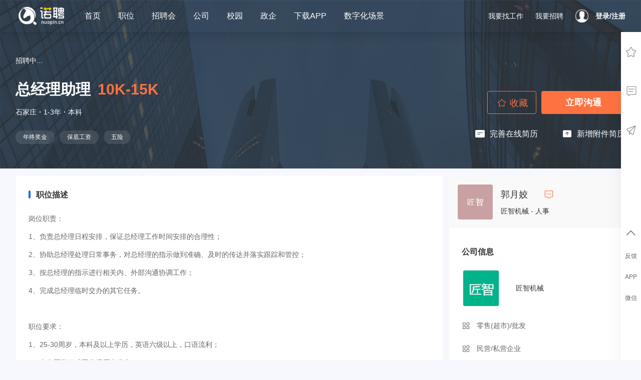

--- FILE ---
content_type: text/html; charset=utf-8
request_url: https://nuopin.cn/postdetail/202203141001493630000000000000690002
body_size: 121266
content:
<!doctype html>
<html data-n-head-ssr lang="en" data-n-head="%7B%22lang%22:%7B%22ssr%22:%22en%22%7D%7D">
  <head >
    <title>「总经理助理招聘」_匠智机械招聘 - 诺聘</title><meta data-n-head="ssr" charset="utf-8"><meta data-n-head="ssr" name="viewport" content="width=device-width, initial-scale=1"><meta data-n-head="ssr" name="format-detection" content="telephone=no"><meta data-n-head="ssr" name="renderer" content="webkit"><meta data-n-head="ssr" data-hid="keywords" name="keywords" content="总经理助理,总经理助理招聘,匠智机械总经理助理招聘,全职招聘"><meta data-n-head="ssr" data-hid="description" name="description" content="匠智机械总经理助理招聘，薪资：10K-15K，地点：石家庄，要求：1-3年经验,学历：本科学历，HR刚刚在线，随时随地直接开聊。"><link data-n-head="ssr" rel="icon" type="image/x-icon" href="/favicon.ico"><link data-n-head="ssr" href="https://web.sdk.qcloud.com/player/tcplayer/release/v4.2.1/tcplayer.min.css"><script data-n-head="ssr" src="https://hm.baidu.com/hm.js?1b870cf3cecf5a007fce9db979f2b42b"></script><script data-n-head="ssr" src="https://map.qq.com/api/js?v=2.exp&amp;key=5RABZ-5OQ6J-SO4FT-F7HAM-36H7Z-5QBBC"></script><script data-n-head="ssr" src="https://res.wx.qq.com/connect/zh_CN/htmledition/js/wxLogin.js"></script><script data-n-head="ssr" src="https://cdn.ronghub.com/RongIMLib-5.8.0.prod.js"></script><script data-n-head="ssr" src="//cdn.ronghub.com/RongEmoji-2.2.9.min.js"></script><script data-n-head="ssr" src="//cdn.ronghub.com/Libamr-2.2.5.min.js"></script><script data-n-head="ssr" src="//cdn.ronghub.com/RongIMVoice-2.2.6.js"></script><script data-n-head="ssr" src="/send-data.js"></script><script data-n-head="ssr" src="/upload.js"></script><script data-n-head="ssr" src="/init.js"></script><script data-n-head="ssr" src="https://imgcache.qq.com/open/qcloud/video/vcplayer/TcPlayer-2.3.3.js"></script><script data-n-head="ssr" src="https://web.sdk.qcloud.com/player/tcplayer/release/v4.2.1/libs/hls.min.0.13.2m.js"></script><script data-n-head="ssr" src="https://web.sdk.qcloud.com/player/tcplayer/release/v4.2.1/tcplayer.v4.2.1.min.js"></script><link rel="preload" href="/_nuxt/fe4f4b4.js" as="script"><link rel="preload" href="/_nuxt/b0c5f9b.js" as="script"><link rel="preload" href="/_nuxt/5eb2e3d.js" as="script"><link rel="preload" href="/_nuxt/87042d3.js" as="script"><link rel="preload" href="/_nuxt/e6a65e9.js" as="script"><link rel="preload" href="/_nuxt/5ca806d.js" as="script"><link rel="preload" href="/_nuxt/616bbc9.js" as="script"><link rel="preload" href="/_nuxt/f473091.js" as="script"><link rel="preload" href="/_nuxt/9eb512f.js" as="script"><style data-vue-ssr-id="65109edd:0 228924d8:0 6caa6c79:0 d19a4dc2:0 0c039d32:0 3d230cea:0 2ada8747:0 689ec3a1:0 2b1fe5aa:0 b22a8a3a:0 7b6b91a6:0 3e5f2142:0 7ad9f2f9:0 71f06709:0">.el-pagination--small .arrow.disabled,.el-table--hidden,.el-table .el-table__cell.is-hidden>*,.el-table .hidden-columns{visibility:hidden}.el-dropdown .el-dropdown-selfdefine:focus:active,.el-dropdown .el-dropdown-selfdefine:focus:not(.focusing),.el-message__closeBtn:focus,.el-message__content:focus,.el-popover:focus,.el-popover:focus:active,.el-popover__reference:focus:hover,.el-popover__reference:focus:not(.focusing),.el-rate:active,.el-rate:focus,.el-tooltip:focus:hover,.el-tooltip:focus:not(.focusing),.el-upload-list__item.is-success:active,.el-upload-list__item.is-success:not(.focusing):focus{outline-width:0}.el-input__suffix,.el-tree.is-dragging .el-tree-node__content *{pointer-events:none}@font-face{font-family:element-icons;src:url(/_nuxt/fonts/element-icons.313f7da.woff) format("woff"),url(/_nuxt/fonts/element-icons.4520188.ttf) format("truetype");font-weight:400;font-display:"auto";font-style:normal}[class*=" el-icon-"],[class^=el-icon-]{font-family:element-icons!important;speak:none;font-style:normal;font-weight:400;font-feature-settings:normal;font-variant:normal;text-transform:none;line-height:1;vertical-align:baseline;display:inline-block;-webkit-font-smoothing:antialiased;-moz-osx-font-smoothing:grayscale}.el-icon-ice-cream-round:before{content:"\e6a0"}.el-icon-ice-cream-square:before{content:"\e6a3"}.el-icon-lollipop:before{content:"\e6a4"}.el-icon-potato-strips:before{content:"\e6a5"}.el-icon-milk-tea:before{content:"\e6a6"}.el-icon-ice-drink:before{content:"\e6a7"}.el-icon-ice-tea:before{content:"\e6a9"}.el-icon-coffee:before{content:"\e6aa"}.el-icon-orange:before{content:"\e6ab"}.el-icon-pear:before{content:"\e6ac"}.el-icon-apple:before{content:"\e6ad"}.el-icon-cherry:before{content:"\e6ae"}.el-icon-watermelon:before{content:"\e6af"}.el-icon-grape:before{content:"\e6b0"}.el-icon-refrigerator:before{content:"\e6b1"}.el-icon-goblet-square-full:before{content:"\e6b2"}.el-icon-goblet-square:before{content:"\e6b3"}.el-icon-goblet-full:before{content:"\e6b4"}.el-icon-goblet:before{content:"\e6b5"}.el-icon-cold-drink:before{content:"\e6b6"}.el-icon-coffee-cup:before{content:"\e6b8"}.el-icon-water-cup:before{content:"\e6b9"}.el-icon-hot-water:before{content:"\e6ba"}.el-icon-ice-cream:before{content:"\e6bb"}.el-icon-dessert:before{content:"\e6bc"}.el-icon-sugar:before{content:"\e6bd"}.el-icon-tableware:before{content:"\e6be"}.el-icon-burger:before{content:"\e6bf"}.el-icon-knife-fork:before{content:"\e6c1"}.el-icon-fork-spoon:before{content:"\e6c2"}.el-icon-chicken:before{content:"\e6c3"}.el-icon-food:before{content:"\e6c4"}.el-icon-dish-1:before{content:"\e6c5"}.el-icon-dish:before{content:"\e6c6"}.el-icon-moon-night:before{content:"\e6ee"}.el-icon-moon:before{content:"\e6f0"}.el-icon-cloudy-and-sunny:before{content:"\e6f1"}.el-icon-partly-cloudy:before{content:"\e6f2"}.el-icon-cloudy:before{content:"\e6f3"}.el-icon-sunny:before{content:"\e6f6"}.el-icon-sunset:before{content:"\e6f7"}.el-icon-sunrise-1:before{content:"\e6f8"}.el-icon-sunrise:before{content:"\e6f9"}.el-icon-heavy-rain:before{content:"\e6fa"}.el-icon-lightning:before{content:"\e6fb"}.el-icon-light-rain:before{content:"\e6fc"}.el-icon-wind-power:before{content:"\e6fd"}.el-icon-baseball:before{content:"\e712"}.el-icon-soccer:before{content:"\e713"}.el-icon-football:before{content:"\e715"}.el-icon-basketball:before{content:"\e716"}.el-icon-ship:before{content:"\e73f"}.el-icon-truck:before{content:"\e740"}.el-icon-bicycle:before{content:"\e741"}.el-icon-mobile-phone:before{content:"\e6d3"}.el-icon-service:before{content:"\e6d4"}.el-icon-key:before{content:"\e6e2"}.el-icon-unlock:before{content:"\e6e4"}.el-icon-lock:before{content:"\e6e5"}.el-icon-watch:before{content:"\e6fe"}.el-icon-watch-1:before{content:"\e6ff"}.el-icon-timer:before{content:"\e702"}.el-icon-alarm-clock:before{content:"\e703"}.el-icon-map-location:before{content:"\e704"}.el-icon-delete-location:before{content:"\e705"}.el-icon-add-location:before{content:"\e706"}.el-icon-location-information:before{content:"\e707"}.el-icon-location-outline:before{content:"\e708"}.el-icon-location:before{content:"\e79e"}.el-icon-place:before{content:"\e709"}.el-icon-discover:before{content:"\e70a"}.el-icon-first-aid-kit:before{content:"\e70b"}.el-icon-trophy-1:before{content:"\e70c"}.el-icon-trophy:before{content:"\e70d"}.el-icon-medal:before{content:"\e70e"}.el-icon-medal-1:before{content:"\e70f"}.el-icon-stopwatch:before{content:"\e710"}.el-icon-mic:before{content:"\e711"}.el-icon-copy-document:before{content:"\e718"}.el-icon-full-screen:before{content:"\e719"}.el-icon-switch-button:before{content:"\e71b"}.el-icon-aim:before{content:"\e71c"}.el-icon-crop:before{content:"\e71d"}.el-icon-odometer:before{content:"\e71e"}.el-icon-time:before{content:"\e71f"}.el-icon-bangzhu:before{content:"\e724"}.el-icon-close-notification:before{content:"\e726"}.el-icon-microphone:before{content:"\e727"}.el-icon-turn-off-microphone:before{content:"\e728"}.el-icon-position:before{content:"\e729"}.el-icon-postcard:before{content:"\e72a"}.el-icon-message:before{content:"\e72b"}.el-icon-chat-line-square:before{content:"\e72d"}.el-icon-chat-dot-square:before{content:"\e72e"}.el-icon-chat-dot-round:before{content:"\e72f"}.el-icon-chat-square:before{content:"\e730"}.el-icon-chat-line-round:before{content:"\e731"}.el-icon-chat-round:before{content:"\e732"}.el-icon-set-up:before{content:"\e733"}.el-icon-turn-off:before{content:"\e734"}.el-icon-open:before{content:"\e735"}.el-icon-connection:before{content:"\e736"}.el-icon-link:before{content:"\e737"}.el-icon-cpu:before{content:"\e738"}.el-icon-thumb:before{content:"\e739"}.el-icon-female:before{content:"\e73a"}.el-icon-male:before{content:"\e73b"}.el-icon-guide:before{content:"\e73c"}.el-icon-news:before{content:"\e73e"}.el-icon-price-tag:before{content:"\e744"}.el-icon-discount:before{content:"\e745"}.el-icon-wallet:before{content:"\e747"}.el-icon-coin:before{content:"\e748"}.el-icon-money:before{content:"\e749"}.el-icon-bank-card:before{content:"\e74a"}.el-icon-box:before{content:"\e74b"}.el-icon-present:before{content:"\e74c"}.el-icon-sell:before{content:"\e6d5"}.el-icon-sold-out:before{content:"\e6d6"}.el-icon-shopping-bag-2:before{content:"\e74d"}.el-icon-shopping-bag-1:before{content:"\e74e"}.el-icon-shopping-cart-2:before{content:"\e74f"}.el-icon-shopping-cart-1:before{content:"\e750"}.el-icon-shopping-cart-full:before{content:"\e751"}.el-icon-smoking:before{content:"\e752"}.el-icon-no-smoking:before{content:"\e753"}.el-icon-house:before{content:"\e754"}.el-icon-table-lamp:before{content:"\e755"}.el-icon-school:before{content:"\e756"}.el-icon-office-building:before{content:"\e757"}.el-icon-toilet-paper:before{content:"\e758"}.el-icon-notebook-2:before{content:"\e759"}.el-icon-notebook-1:before{content:"\e75a"}.el-icon-files:before{content:"\e75b"}.el-icon-collection:before{content:"\e75c"}.el-icon-receiving:before{content:"\e75d"}.el-icon-suitcase-1:before{content:"\e760"}.el-icon-suitcase:before{content:"\e761"}.el-icon-film:before{content:"\e763"}.el-icon-collection-tag:before{content:"\e765"}.el-icon-data-analysis:before{content:"\e766"}.el-icon-pie-chart:before{content:"\e767"}.el-icon-data-board:before{content:"\e768"}.el-icon-data-line:before{content:"\e76d"}.el-icon-reading:before{content:"\e769"}.el-icon-magic-stick:before{content:"\e76a"}.el-icon-coordinate:before{content:"\e76b"}.el-icon-mouse:before{content:"\e76c"}.el-icon-brush:before{content:"\e76e"}.el-icon-headset:before{content:"\e76f"}.el-icon-umbrella:before{content:"\e770"}.el-icon-scissors:before{content:"\e771"}.el-icon-mobile:before{content:"\e773"}.el-icon-attract:before{content:"\e774"}.el-icon-monitor:before{content:"\e775"}.el-icon-search:before{content:"\e778"}.el-icon-takeaway-box:before{content:"\e77a"}.el-icon-paperclip:before{content:"\e77d"}.el-icon-printer:before{content:"\e77e"}.el-icon-document-add:before{content:"\e782"}.el-icon-document:before{content:"\e785"}.el-icon-document-checked:before{content:"\e786"}.el-icon-document-copy:before{content:"\e787"}.el-icon-document-delete:before{content:"\e788"}.el-icon-document-remove:before{content:"\e789"}.el-icon-tickets:before{content:"\e78b"}.el-icon-folder-checked:before{content:"\e77f"}.el-icon-folder-delete:before{content:"\e780"}.el-icon-folder-remove:before{content:"\e781"}.el-icon-folder-add:before{content:"\e783"}.el-icon-folder-opened:before{content:"\e784"}.el-icon-folder:before{content:"\e78a"}.el-icon-edit-outline:before{content:"\e764"}.el-icon-edit:before{content:"\e78c"}.el-icon-date:before{content:"\e78e"}.el-icon-c-scale-to-original:before{content:"\e7c6"}.el-icon-view:before{content:"\e6ce"}.el-icon-loading:before{content:"\e6cf"}.el-icon-rank:before{content:"\e6d1"}.el-icon-sort-down:before{content:"\e7c4"}.el-icon-sort-up:before{content:"\e7c5"}.el-icon-sort:before{content:"\e6d2"}.el-icon-finished:before{content:"\e6cd"}.el-icon-refresh-left:before{content:"\e6c7"}.el-icon-refresh-right:before{content:"\e6c8"}.el-icon-refresh:before{content:"\e6d0"}.el-icon-video-play:before{content:"\e7c0"}.el-icon-video-pause:before{content:"\e7c1"}.el-icon-d-arrow-right:before{content:"\e6dc"}.el-icon-d-arrow-left:before{content:"\e6dd"}.el-icon-arrow-up:before{content:"\e6e1"}.el-icon-arrow-down:before{content:"\e6df"}.el-icon-arrow-right:before{content:"\e6e0"}.el-icon-arrow-left:before{content:"\e6de"}.el-icon-top-right:before{content:"\e6e7"}.el-icon-top-left:before{content:"\e6e8"}.el-icon-top:before{content:"\e6e6"}.el-icon-bottom:before{content:"\e6eb"}.el-icon-right:before{content:"\e6e9"}.el-icon-back:before{content:"\e6ea"}.el-icon-bottom-right:before{content:"\e6ec"}.el-icon-bottom-left:before{content:"\e6ed"}.el-icon-caret-top:before{content:"\e78f"}.el-icon-caret-bottom:before{content:"\e790"}.el-icon-caret-right:before{content:"\e791"}.el-icon-caret-left:before{content:"\e792"}.el-icon-d-caret:before{content:"\e79a"}.el-icon-share:before{content:"\e793"}.el-icon-menu:before{content:"\e798"}.el-icon-s-grid:before{content:"\e7a6"}.el-icon-s-check:before{content:"\e7a7"}.el-icon-s-data:before{content:"\e7a8"}.el-icon-s-opportunity:before{content:"\e7aa"}.el-icon-s-custom:before{content:"\e7ab"}.el-icon-s-claim:before{content:"\e7ad"}.el-icon-s-finance:before{content:"\e7ae"}.el-icon-s-comment:before{content:"\e7af"}.el-icon-s-flag:before{content:"\e7b0"}.el-icon-s-marketing:before{content:"\e7b1"}.el-icon-s-shop:before{content:"\e7b4"}.el-icon-s-open:before{content:"\e7b5"}.el-icon-s-management:before{content:"\e7b6"}.el-icon-s-ticket:before{content:"\e7b7"}.el-icon-s-release:before{content:"\e7b8"}.el-icon-s-home:before{content:"\e7b9"}.el-icon-s-promotion:before{content:"\e7ba"}.el-icon-s-operation:before{content:"\e7bb"}.el-icon-s-unfold:before{content:"\e7bc"}.el-icon-s-fold:before{content:"\e7a9"}.el-icon-s-platform:before{content:"\e7bd"}.el-icon-s-order:before{content:"\e7be"}.el-icon-s-cooperation:before{content:"\e7bf"}.el-icon-bell:before{content:"\e725"}.el-icon-message-solid:before{content:"\e799"}.el-icon-video-camera:before{content:"\e772"}.el-icon-video-camera-solid:before{content:"\e796"}.el-icon-camera:before{content:"\e779"}.el-icon-camera-solid:before{content:"\e79b"}.el-icon-download:before{content:"\e77c"}.el-icon-upload2:before{content:"\e77b"}.el-icon-upload:before{content:"\e7c3"}.el-icon-picture-outline-round:before{content:"\e75f"}.el-icon-picture-outline:before{content:"\e75e"}.el-icon-picture:before{content:"\e79f"}.el-icon-close:before{content:"\e6db"}.el-icon-check:before{content:"\e6da"}.el-icon-plus:before{content:"\e6d9"}.el-icon-minus:before{content:"\e6d8"}.el-icon-help:before{content:"\e73d"}.el-icon-s-help:before{content:"\e7b3"}.el-icon-circle-close:before{content:"\e78d"}.el-icon-circle-check:before{content:"\e720"}.el-icon-circle-plus-outline:before{content:"\e723"}.el-icon-remove-outline:before{content:"\e722"}.el-icon-zoom-out:before{content:"\e776"}.el-icon-zoom-in:before{content:"\e777"}.el-icon-error:before{content:"\e79d"}.el-icon-success:before{content:"\e79c"}.el-icon-circle-plus:before{content:"\e7a0"}.el-icon-remove:before{content:"\e7a2"}.el-icon-info:before{content:"\e7a1"}.el-icon-question:before{content:"\e7a4"}.el-icon-warning-outline:before{content:"\e6c9"}.el-icon-warning:before{content:"\e7a3"}.el-icon-goods:before{content:"\e7c2"}.el-icon-s-goods:before{content:"\e7b2"}.el-icon-star-off:before{content:"\e717"}.el-icon-star-on:before{content:"\e797"}.el-icon-more-outline:before{content:"\e6cc"}.el-icon-more:before{content:"\e794"}.el-icon-phone-outline:before{content:"\e6cb"}.el-icon-phone:before{content:"\e795"}.el-icon-user:before{content:"\e6e3"}.el-icon-user-solid:before{content:"\e7a5"}.el-icon-setting:before{content:"\e6ca"}.el-icon-s-tools:before{content:"\e7ac"}.el-icon-delete:before{content:"\e6d7"}.el-icon-delete-solid:before{content:"\e7c9"}.el-icon-eleme:before{content:"\e7c7"}.el-icon-platform-eleme:before{content:"\e7ca"}.el-icon-loading{animation:rotating 2s linear infinite}.el-icon--right{margin-left:5px}.el-icon--left{margin-right:5px}@keyframes rotating{0%{transform:rotate(0)}to{transform:rotate(1turn)}}.el-pagination{white-space:nowrap;padding:2px 5px;color:#303133;font-weight:700}.el-pagination:after,.el-pagination:before{display:table;content:""}.el-pagination:after{clear:both}.el-pagination button,.el-pagination span:not([class*=suffix]){display:inline-block;font-size:13px;min-width:35.5px;height:28px;line-height:28px;vertical-align:top;box-sizing:border-box}.el-pagination .el-input__inner{text-align:center;-moz-appearance:textfield;line-height:normal}.el-pagination .el-input__suffix{right:0;transform:scale(.8)}.el-pagination .el-select .el-input{width:100px;margin:0 5px}.el-pagination .el-select .el-input .el-input__inner{padding-right:25px;border-radius:3px}.el-pagination button{border:none;padding:0 6px;background:0 0}.el-pagination button:focus{outline:0}.el-pagination button:hover{color:#409eff}.el-pagination button:disabled{color:#c0c4cc;background-color:#fff;cursor:not-allowed}.el-pagination .btn-next,.el-pagination .btn-prev{background:50% no-repeat #fff;background-size:16px;cursor:pointer;margin:0;color:#303133}.el-pagination .btn-next .el-icon,.el-pagination .btn-prev .el-icon{display:block;font-size:12px;font-weight:700}.el-pagination .btn-prev{padding-right:12px}.el-pagination .btn-next{padding-left:12px}.el-pagination .el-pager li.disabled{color:#c0c4cc;cursor:not-allowed}.el-pager li,.el-pager li.btn-quicknext:hover,.el-pager li.btn-quickprev:hover{cursor:pointer}.el-pagination--small .btn-next,.el-pagination--small .btn-prev,.el-pagination--small .el-pager li,.el-pagination--small .el-pager li.btn-quicknext,.el-pagination--small .el-pager li.btn-quickprev,.el-pagination--small .el-pager li:last-child{border-color:transparent;font-size:12px;line-height:22px;height:22px;min-width:22px}.el-pagination--small .more:before,.el-pagination--small li.more:before{line-height:24px}.el-pagination--small button,.el-pagination--small span:not([class*=suffix]){height:22px;line-height:22px}.el-pagination--small .el-pagination__editor,.el-pagination--small .el-pagination__editor.el-input .el-input__inner{height:22px}.el-pagination__sizes{margin:0 10px 0 0;font-weight:400;color:#606266}.el-pagination__sizes .el-input .el-input__inner{font-size:13px;padding-left:8px}.el-pagination__sizes .el-input .el-input__inner:hover{border-color:#409eff}.el-pagination__total{margin-right:10px;font-weight:400;color:#606266}.el-pagination__jump{margin-left:24px;font-weight:400;color:#606266}.el-pagination__jump .el-input__inner{padding:0 3px}.el-pagination__rightwrapper{float:right}.el-pagination__editor{line-height:18px;padding:0 2px;height:28px;text-align:center;margin:0 2px;box-sizing:border-box;border-radius:3px}.el-pager,.el-pagination.is-background .btn-next,.el-pagination.is-background .btn-prev{padding:0}.el-pagination__editor.el-input{width:50px}.el-pagination__editor.el-input .el-input__inner{height:28px}.el-pagination__editor .el-input__inner::-webkit-inner-spin-button,.el-pagination__editor .el-input__inner::-webkit-outer-spin-button{-webkit-appearance:none;margin:0}.el-pagination.is-background .btn-next,.el-pagination.is-background .btn-prev,.el-pagination.is-background .el-pager li{margin:0 5px;background-color:#f4f4f5;color:#606266;min-width:30px;border-radius:2px}.el-pagination.is-background .btn-next.disabled,.el-pagination.is-background .btn-next:disabled,.el-pagination.is-background .btn-prev.disabled,.el-pagination.is-background .btn-prev:disabled,.el-pagination.is-background .el-pager li.disabled{color:#c0c4cc}.el-pagination.is-background .el-pager li:not(.disabled):hover{color:#409eff}.el-pagination.is-background .el-pager li:not(.disabled).active{background-color:#409eff;color:#fff}.el-dialog,.el-pager li{background:#fff;-webkit-box-sizing:border-box}.el-pagination.is-background.el-pagination--small .btn-next,.el-pagination.is-background.el-pagination--small .btn-prev,.el-pagination.is-background.el-pagination--small .el-pager li{margin:0 3px;min-width:22px}.el-pager,.el-pager li{vertical-align:top;margin:0;display:inline-block}.el-pager{-ms-user-select:none;user-select:none;list-style:none;font-size:0}.el-date-table,.el-pager,.el-table th.el-table__cell{-webkit-user-select:none;-moz-user-select:none}.el-pager .more:before{line-height:30px}.el-pager li{padding:0 4px;font-size:13px;min-width:35.5px;height:28px;line-height:28px;box-sizing:border-box;text-align:center}.el-menu--collapse .el-menu .el-submenu,.el-menu--popup{min-width:200px}.el-pager li.btn-quicknext,.el-pager li.btn-quickprev{line-height:28px;color:#303133}.el-pager li.btn-quicknext.disabled,.el-pager li.btn-quickprev.disabled{color:#c0c4cc}.el-pager li.active+li{border-left:0}.el-pager li:hover{color:#409eff}.el-pager li.active{color:#409eff;cursor:default}.el-dialog{position:relative;margin:0 auto 50px;border-radius:2px;box-shadow:0 1px 3px rgba(0,0,0,.3);box-sizing:border-box;width:50%}.el-dialog.is-fullscreen{width:100%;margin-top:0;margin-bottom:0;height:100%;overflow:auto}.el-dialog__wrapper{position:fixed;top:0;right:0;bottom:0;left:0;overflow:auto;margin:0}.el-dialog__header{padding:20px 20px 10px}.el-dialog__headerbtn{position:absolute;top:20px;right:20px;padding:0;background:0 0;border:none;outline:0;cursor:pointer;font-size:16px}.el-dialog__headerbtn .el-dialog__close{color:#909399}.el-dialog__headerbtn:focus .el-dialog__close,.el-dialog__headerbtn:hover .el-dialog__close{color:#409eff}.el-dialog__title{line-height:24px;font-size:18px;color:#303133}.el-dialog__body{padding:30px 20px;color:#606266;font-size:14px;word-break:break-all}.el-dialog__footer{padding:10px 20px 20px;text-align:right;box-sizing:border-box}.el-dialog--center{text-align:center}.el-dialog--center .el-dialog__body{text-align:left;text-align:initial;padding:25px 25px 30px}.el-dialog--center .el-dialog__footer{text-align:inherit}.dialog-fade-enter-active{animation:dialog-fade-in .3s}.dialog-fade-leave-active{animation:dialog-fade-out .3s}@keyframes dialog-fade-in{0%{transform:translate3d(0,-20px,0);opacity:0}to{transform:translateZ(0);opacity:1}}@keyframes dialog-fade-out{0%{transform:translateZ(0);opacity:1}to{transform:translate3d(0,-20px,0);opacity:0}}.el-autocomplete{position:relative;display:inline-block}.el-autocomplete-suggestion{margin:5px 0;box-shadow:0 2px 12px 0 rgba(0,0,0,.1);border-radius:4px;border:1px solid #e4e7ed;box-sizing:border-box;background-color:#fff}.el-dropdown-menu,.el-menu--collapse .el-submenu .el-menu{z-index:10;-webkit-box-shadow:0 2px 12px 0 rgba(0,0,0,.1)}.el-autocomplete-suggestion__wrap{max-height:280px;padding:10px 0;box-sizing:border-box}.el-autocomplete-suggestion__list{margin:0;padding:0}.el-autocomplete-suggestion li{padding:0 20px;margin:0;line-height:34px;cursor:pointer;color:#606266;font-size:14px;list-style:none;white-space:nowrap;overflow:hidden;text-overflow:ellipsis}.el-autocomplete-suggestion li.highlighted,.el-autocomplete-suggestion li:hover{background-color:#f5f7fa}.el-autocomplete-suggestion li.divider{margin-top:6px;border-top:1px solid #000}.el-autocomplete-suggestion li.divider:last-child{margin-bottom:-6px}.el-autocomplete-suggestion.is-loading li{text-align:center;height:100px;line-height:100px;font-size:20px;color:#999}.el-autocomplete-suggestion.is-loading li:after{display:inline-block;content:"";height:100%;vertical-align:middle}.el-autocomplete-suggestion.is-loading li:hover{background-color:#fff}.el-autocomplete-suggestion.is-loading .el-icon-loading{vertical-align:middle}.el-dropdown{display:inline-block;position:relative;color:#606266;font-size:14px}.el-dropdown .el-button-group{display:block}.el-dropdown .el-button-group .el-button{float:none}.el-dropdown .el-dropdown__caret-button{padding-left:5px;padding-right:5px;position:relative;border-left:none}.el-dropdown .el-dropdown__caret-button:before{content:"";position:absolute;display:block;width:1px;top:5px;bottom:5px;left:0;background:hsla(0,0%,100%,.5)}.el-dropdown .el-dropdown__caret-button.el-button--default:before{background:rgba(220,223,230,.5)}.el-dropdown .el-dropdown__caret-button:hover:not(.is-disabled):before{top:0;bottom:0}.el-dropdown .el-dropdown__caret-button .el-dropdown__icon{padding-left:0}.el-dropdown__icon{font-size:12px;margin:0 3px}.el-dropdown [disabled]{cursor:not-allowed;color:#bbb}.el-dropdown-menu{position:absolute;top:0;left:0;padding:10px 0;margin:5px 0;background-color:#fff;border:1px solid #ebeef5;border-radius:4px;box-shadow:0 2px 12px 0 rgba(0,0,0,.1)}.el-dropdown-menu__item{list-style:none;line-height:36px;padding:0 20px;margin:0;font-size:14px;color:#606266;cursor:pointer;outline:0}.el-dropdown-menu__item:focus,.el-dropdown-menu__item:not(.is-disabled):hover{background-color:#ecf5ff;color:#66b1ff}.el-dropdown-menu__item i{margin-right:5px}.el-dropdown-menu__item--divided{position:relative;margin-top:6px;border-top:1px solid #ebeef5}.el-dropdown-menu__item--divided:before{content:"";height:6px;display:block;margin:0 -20px;background-color:#fff}.el-dropdown-menu__item.is-disabled{cursor:default;color:#bbb;pointer-events:none}.el-dropdown-menu--medium{padding:6px 0}.el-dropdown-menu--medium .el-dropdown-menu__item{line-height:30px;padding:0 17px;font-size:14px}.el-dropdown-menu--medium .el-dropdown-menu__item.el-dropdown-menu__item--divided{margin-top:6px}.el-dropdown-menu--medium .el-dropdown-menu__item.el-dropdown-menu__item--divided:before{height:6px;margin:0 -17px}.el-dropdown-menu--small{padding:6px 0}.el-dropdown-menu--small .el-dropdown-menu__item{line-height:27px;padding:0 15px;font-size:13px}.el-dropdown-menu--small .el-dropdown-menu__item.el-dropdown-menu__item--divided{margin-top:4px}.el-dropdown-menu--small .el-dropdown-menu__item.el-dropdown-menu__item--divided:before{height:4px;margin:0 -15px}.el-dropdown-menu--mini{padding:3px 0}.el-dropdown-menu--mini .el-dropdown-menu__item{line-height:24px;padding:0 10px;font-size:12px}.el-dropdown-menu--mini .el-dropdown-menu__item.el-dropdown-menu__item--divided{margin-top:3px}.el-dropdown-menu--mini .el-dropdown-menu__item.el-dropdown-menu__item--divided:before{height:3px;margin:0 -10px}.el-menu{border-right:1px solid #e6e6e6;list-style:none;position:relative;margin:0;padding-left:0}.el-menu,.el-menu--horizontal>.el-menu-item:not(.is-disabled):focus,.el-menu--horizontal>.el-menu-item:not(.is-disabled):hover,.el-menu--horizontal>.el-submenu .el-submenu__title:hover{background-color:#fff}.el-menu:after,.el-menu:before{display:table;content:""}.el-menu:after{clear:both}.el-menu.el-menu--horizontal{border-bottom:1px solid #e6e6e6}.el-menu--horizontal{border-right:none}.el-menu--horizontal>.el-menu-item{float:left;height:60px;line-height:60px;margin:0;border-bottom:2px solid transparent;color:#909399}.el-menu--horizontal>.el-menu-item a,.el-menu--horizontal>.el-menu-item a:hover{color:inherit}.el-menu--horizontal>.el-submenu{float:left}.el-menu--horizontal>.el-submenu:focus,.el-menu--horizontal>.el-submenu:hover{outline:0}.el-menu--horizontal>.el-submenu:focus .el-submenu__title,.el-menu--horizontal>.el-submenu:hover .el-submenu__title{color:#303133}.el-menu--horizontal>.el-submenu.is-active .el-submenu__title{border-bottom:2px solid #409eff;color:#303133}.el-menu--horizontal>.el-submenu .el-submenu__title{height:60px;line-height:60px;border-bottom:2px solid transparent;color:#909399}.el-menu--horizontal>.el-submenu .el-submenu__icon-arrow{position:static;vertical-align:middle;margin-left:8px;margin-top:-3px}.el-menu--horizontal .el-menu .el-menu-item,.el-menu--horizontal .el-menu .el-submenu__title{background-color:#fff;float:none;height:36px;line-height:36px;padding:0 10px;color:#909399}.el-menu--horizontal .el-menu .el-menu-item.is-active,.el-menu--horizontal .el-menu .el-submenu.is-active>.el-submenu__title{color:#303133}.el-menu--horizontal .el-menu-item:not(.is-disabled):focus,.el-menu--horizontal .el-menu-item:not(.is-disabled):hover{outline:0;color:#303133}.el-menu--horizontal>.el-menu-item.is-active{border-bottom:2px solid #409eff;color:#303133}.el-menu--collapse{width:64px}.el-menu--collapse>.el-menu-item [class^=el-icon-],.el-menu--collapse>.el-submenu>.el-submenu__title [class^=el-icon-]{margin:0;vertical-align:middle;width:24px;text-align:center}.el-menu--collapse>.el-menu-item .el-submenu__icon-arrow,.el-menu--collapse>.el-submenu>.el-submenu__title .el-submenu__icon-arrow{display:none}.el-menu--collapse>.el-menu-item span,.el-menu--collapse>.el-submenu>.el-submenu__title span{height:0;width:0;overflow:hidden;visibility:hidden;display:inline-block}.el-menu--collapse>.el-menu-item.is-active i{color:inherit}.el-menu--collapse .el-submenu{position:relative}.el-menu--collapse .el-submenu .el-menu{position:absolute;margin-left:5px;top:0;left:100%;border:1px solid #e4e7ed;border-radius:2px;box-shadow:0 2px 12px 0 rgba(0,0,0,.1)}.el-menu-item,.el-submenu__title{height:56px;line-height:56px;position:relative;-webkit-box-sizing:border-box;white-space:nowrap;list-style:none}.el-menu--collapse .el-submenu.is-opened>.el-submenu__title .el-submenu__icon-arrow{transform:none}.el-menu--popup{z-index:100;border:none;padding:5px 0;border-radius:2px;box-shadow:0 2px 12px 0 rgba(0,0,0,.1)}.el-menu--popup-bottom-start{margin-top:5px}.el-menu--popup-right-start{margin-left:5px;margin-right:5px}.el-menu-item{font-size:14px;color:#303133;padding:0 20px;cursor:pointer;transition:border-color .3s,background-color .3s,color .3s;box-sizing:border-box}.el-menu-item *{vertical-align:middle}.el-menu-item i{color:#909399}.el-menu-item:focus,.el-menu-item:hover{outline:0;background-color:#ecf5ff}.el-menu-item.is-disabled{opacity:.25;cursor:not-allowed;background:0 0!important}.el-menu-item [class^=el-icon-]{margin-right:5px;width:24px;text-align:center;font-size:18px;vertical-align:middle}.el-menu-item.is-active{color:#409eff}.el-menu-item.is-active i{color:inherit}.el-submenu{list-style:none;margin:0;padding-left:0}.el-submenu__title{font-size:14px;color:#303133;padding:0 20px;cursor:pointer;transition:border-color .3s,background-color .3s,color .3s;box-sizing:border-box}.el-submenu__title *{vertical-align:middle}.el-submenu__title i{color:#909399}.el-submenu__title:focus,.el-submenu__title:hover{outline:0;background-color:#ecf5ff}.el-submenu__title.is-disabled{opacity:.25;cursor:not-allowed;background:0 0!important}.el-submenu__title:hover{background-color:#ecf5ff}.el-submenu .el-menu{border:none}.el-submenu .el-menu-item{height:50px;line-height:50px;padding:0 45px;min-width:200px}.el-submenu__icon-arrow{position:absolute;top:50%;right:20px;margin-top:-7px;transition:transform .3s;font-size:12px}.el-submenu.is-active .el-submenu__title{border-bottom-color:#409eff}.el-submenu.is-opened>.el-submenu__title .el-submenu__icon-arrow{transform:rotate(180deg)}.el-submenu.is-disabled .el-menu-item,.el-submenu.is-disabled .el-submenu__title{opacity:.25;cursor:not-allowed;background:0 0!important}.el-submenu [class^=el-icon-]{vertical-align:middle;margin-right:5px;width:24px;text-align:center;font-size:18px}.el-menu-item-group>ul{padding:0}.el-menu-item-group__title{padding:7px 0 7px 20px;line-height:normal;font-size:12px;color:#909399}.el-radio-button__inner,.el-radio-group{display:inline-block;line-height:1;vertical-align:middle}.horizontal-collapse-transition .el-submenu__title .el-submenu__icon-arrow{transition:.2s;opacity:0}.el-radio-group{font-size:0}.el-radio-button{position:relative;display:inline-block;outline:0}.el-radio-button__inner{white-space:nowrap;background:#fff;border:1px solid #dcdfe6;font-weight:500;border-left:0;color:#606266;-webkit-appearance:none;text-align:center;box-sizing:border-box;outline:0;margin:0;position:relative;cursor:pointer;transition:all .3s cubic-bezier(.645,.045,.355,1);padding:12px 20px;font-size:14px;border-radius:0}.el-radio-button__inner.is-round{padding:12px 20px}.el-radio-button__inner:hover{color:#409eff}.el-radio-button__inner [class*=el-icon-]{line-height:.9}.el-radio-button__inner [class*=el-icon-]+span{margin-left:5px}.el-radio-button:first-child .el-radio-button__inner{border-left:1px solid #dcdfe6;border-radius:4px 0 0 4px;box-shadow:none!important}.el-radio-button__orig-radio{opacity:0;outline:0;position:absolute;z-index:-1}.el-radio-button__orig-radio:checked+.el-radio-button__inner{color:#fff;background-color:#409eff;border-color:#409eff;box-shadow:-1px 0 0 0 #409eff}.el-radio-button__orig-radio:disabled+.el-radio-button__inner{color:#c0c4cc;cursor:not-allowed;background-image:none;background-color:#fff;border-color:#ebeef5;box-shadow:none}.el-radio-button__orig-radio:disabled:checked+.el-radio-button__inner{background-color:#f2f6fc}.el-radio-button:last-child .el-radio-button__inner{border-radius:0 4px 4px 0}.el-popover,.el-radio-button:first-child:last-child .el-radio-button__inner{border-radius:4px}.el-radio-button--medium .el-radio-button__inner{padding:10px 20px;font-size:14px;border-radius:0}.el-radio-button--medium .el-radio-button__inner.is-round{padding:10px 20px}.el-radio-button--small .el-radio-button__inner{padding:9px 15px;font-size:12px;border-radius:0}.el-radio-button--small .el-radio-button__inner.is-round{padding:9px 15px}.el-radio-button--mini .el-radio-button__inner{padding:7px 15px;font-size:12px;border-radius:0}.el-radio-button--mini .el-radio-button__inner.is-round{padding:7px 15px}.el-radio-button:focus:not(.is-focus):not(:active):not(.is-disabled){box-shadow:0 0 2px 2px #409eff}.el-switch{display:inline-flex;align-items:center;position:relative;font-size:14px;line-height:20px;height:20px;vertical-align:middle}.el-switch__core,.el-switch__label{display:inline-block;cursor:pointer}.el-switch.is-disabled .el-switch__core,.el-switch.is-disabled .el-switch__label{cursor:not-allowed}.el-switch__label{transition:.2s;height:20px;font-size:14px;font-weight:500;vertical-align:middle;color:#303133}.el-switch__label.is-active{color:#409eff}.el-switch__label--left{margin-right:10px}.el-switch__label--right{margin-left:10px}.el-switch__label *{line-height:1;font-size:14px;display:inline-block}.el-switch__input{position:absolute;width:0;height:0;opacity:0;margin:0}.el-switch__core{margin:0;position:relative;width:40px;height:20px;border:1px solid #dcdfe6;outline:0;border-radius:10px;box-sizing:border-box;background:#dcdfe6;transition:border-color .3s,background-color .3s;vertical-align:middle}.el-switch__core:after{content:"";position:absolute;top:1px;left:1px;border-radius:100%;transition:all .3s;width:16px;height:16px;background-color:#fff}.el-switch.is-checked .el-switch__core{border-color:#409eff;background-color:#409eff}.el-switch.is-checked .el-switch__core:after{left:100%;margin-left:-17px}.el-switch.is-disabled{opacity:.6}.el-switch--wide .el-switch__label.el-switch__label--left span{left:10px}.el-switch--wide .el-switch__label.el-switch__label--right span{right:10px}.el-switch .label-fade-enter,.el-switch .label-fade-leave-active{opacity:0}.el-select-dropdown{position:absolute;z-index:1001;border:1px solid #e4e7ed;border-radius:4px;background-color:#fff;box-shadow:0 2px 12px 0 rgba(0,0,0,.1);box-sizing:border-box;margin:5px 0}.el-select-dropdown.is-multiple .el-select-dropdown__item{padding-right:40px}.el-select-dropdown.is-multiple .el-select-dropdown__item.selected{color:#409eff;background-color:#fff}.el-select-dropdown.is-multiple .el-select-dropdown__item.selected.hover{background-color:#f5f7fa}.el-select-dropdown.is-multiple .el-select-dropdown__item.selected:after{position:absolute;right:20px;font-family:element-icons;content:"\e6da";font-size:12px;font-weight:700;-webkit-font-smoothing:antialiased;-moz-osx-font-smoothing:grayscale}.el-select-dropdown .el-scrollbar.is-empty .el-select-dropdown__list{padding:0}.el-select-dropdown__empty{padding:10px 0;margin:0;text-align:center;color:#999;font-size:14px}.el-select-dropdown__wrap{max-height:274px}.el-select-dropdown__list{list-style:none;padding:6px 0;margin:0;box-sizing:border-box}.el-select-dropdown__item{font-size:14px;padding:0 20px;position:relative;white-space:nowrap;overflow:hidden;text-overflow:ellipsis;color:#606266;height:34px;line-height:34px;box-sizing:border-box;cursor:pointer}.el-select-dropdown__item.is-disabled{color:#c0c4cc;cursor:not-allowed}.el-select-dropdown__item.is-disabled:hover{background-color:#fff}.el-select-dropdown__item.hover,.el-select-dropdown__item:hover{background-color:#f5f7fa}.el-select-dropdown__item.selected{color:#409eff;font-weight:700}.el-select-group{margin:0;padding:0}.el-select-group__wrap{position:relative;list-style:none;margin:0;padding:0}.el-select-group__wrap:not(:last-of-type){padding-bottom:24px}.el-select-group__wrap:not(:last-of-type):after{content:"";position:absolute;display:block;left:20px;right:20px;bottom:12px;height:1px;background:#e4e7ed}.el-select-group__title{padding-left:20px;font-size:12px;color:#909399;line-height:30px}.el-select-group .el-select-dropdown__item{padding-left:20px}.el-select{display:inline-block;position:relative}.el-select .el-select__tags>span{display:contents}.el-select:hover .el-input__inner{border-color:#c0c4cc}.el-select .el-input__inner{cursor:pointer;padding-right:35px}.el-select .el-input__inner:focus{border-color:#409eff}.el-select .el-input .el-select__caret{color:#c0c4cc;font-size:14px;transition:transform .3s;transform:rotate(180deg);cursor:pointer}.el-select .el-input .el-select__caret.is-reverse{transform:rotate(0)}.el-select .el-input .el-select__caret.is-show-close{font-size:14px;text-align:center;transform:rotate(180deg);border-radius:100%;color:#c0c4cc;transition:color .2s cubic-bezier(.645,.045,.355,1)}.el-select .el-input .el-select__caret.is-show-close:hover{color:#909399}.el-select .el-input.is-disabled .el-input__inner{cursor:not-allowed}.el-select .el-input.is-disabled .el-input__inner:hover{border-color:#e4e7ed}.el-select .el-input.is-focus .el-input__inner{border-color:#409eff}.el-select>.el-input{display:block}.el-select__input{border:none;outline:0;padding:0;margin-left:15px;color:#666;font-size:14px;-webkit-appearance:none;-moz-appearance:none;appearance:none;height:28px;background-color:transparent}.el-select__input.is-mini{height:14px}.el-select__close{cursor:pointer;position:absolute;top:8px;z-index:1000;right:25px;color:#c0c4cc;line-height:18px;font-size:14px}.el-select__close:hover{color:#909399}.el-select__tags{position:absolute;line-height:normal;white-space:normal;z-index:1;top:50%;transform:translateY(-50%);display:flex;align-items:center;flex-wrap:wrap}.el-select__tags-text{overflow:hidden;text-overflow:ellipsis}.el-select .el-tag{box-sizing:border-box;border-color:transparent;margin:2px 0 2px 6px;background-color:#f0f2f5;display:flex;max-width:100%;align-items:center}.el-select .el-tag__close.el-icon-close{background-color:#c0c4cc;top:0;color:#fff;flex-shrink:0}.el-select .el-tag__close.el-icon-close:hover{background-color:#909399}.el-table,.el-table__expanded-cell{background-color:#fff}.el-select .el-tag__close.el-icon-close:before{display:block;transform:translateY(.5px)}.el-table{position:relative;overflow:hidden;box-sizing:border-box;flex:1;width:100%;max-width:100%;font-size:14px;color:#606266}.el-table--mini,.el-table--small,.el-table__expand-icon{font-size:12px}.el-table__empty-block{min-height:60px;text-align:center;width:100%;display:flex;justify-content:center;align-items:center}.el-table__empty-text{line-height:60px;width:50%;color:#909399}.el-table__expand-column .cell{padding:0;text-align:center}.el-table__expand-icon{position:relative;cursor:pointer;color:#666;transition:transform .2s ease-in-out;height:20px}.el-table__expand-icon--expanded{transform:rotate(90deg)}.el-table__expand-icon>.el-icon{position:absolute;left:50%;top:50%;margin-left:-5px;margin-top:-5px}.el-table__expanded-cell[class*=cell]{padding:20px 50px}.el-table__expanded-cell:hover{background-color:transparent!important}.el-table__placeholder{display:inline-block;width:20px}.el-table__append-wrapper{overflow:hidden}.el-table--fit{border-right:0;border-bottom:0}.el-table--fit .el-table__cell.gutter{border-right-width:1px}.el-table--scrollable-x .el-table__body-wrapper{overflow-x:auto}.el-table--scrollable-y .el-table__body-wrapper{overflow-y:auto}.el-table thead{color:#909399;font-weight:500}.el-table thead.is-group th.el-table__cell{background:#f5f7fa}.el-table .el-table__cell{padding:12px 0;min-width:0;box-sizing:border-box;text-overflow:ellipsis;vertical-align:middle;position:relative;text-align:left}.el-table .el-table__cell.is-center{text-align:center}.el-table .el-table__cell.is-right{text-align:right}.el-table .el-table__cell.gutter{width:15px;border-right-width:0;border-bottom-width:0;padding:0}.el-table--medium .el-table__cell{padding:10px 0}.el-table--small .el-table__cell{padding:8px 0}.el-table--mini .el-table__cell{padding:6px 0}.el-table--border .el-table__cell:first-child .cell,.el-table .cell{padding-left:10px}.el-table tr{background-color:#fff}.el-table tr input[type=checkbox]{margin:0}.el-table td.el-table__cell,.el-table th.el-table__cell.is-leaf{border-bottom:1px solid #ebeef5}.el-table th.el-table__cell.is-sortable{cursor:pointer}.el-table th.el-table__cell{overflow:hidden;-ms-user-select:none;-webkit-user-select:none;-moz-user-select:none;user-select:none;background-color:#fff}.el-table th.el-table__cell>.cell{display:inline-block;box-sizing:border-box;position:relative;vertical-align:middle;padding-left:10px;padding-right:10px;width:100%}.el-table th.el-table__cell>.cell.highlight{color:#409eff}.el-table th.el-table__cell.required>div:before{display:inline-block;content:"";width:8px;height:8px;border-radius:50%;background:#ff4d51;margin-right:5px;vertical-align:middle}.el-table td.el-table__cell div{box-sizing:border-box}.el-table td.el-table__cell.gutter{width:0}.el-table .cell{box-sizing:border-box;overflow:hidden;text-overflow:ellipsis;white-space:normal;word-break:break-all;line-height:23px;padding-right:10px}.el-table .cell.el-tooltip{white-space:nowrap;min-width:50px}.el-table--border,.el-table--group{border:1px solid #ebeef5}.el-table--border:after,.el-table--group:after,.el-table:before{content:"";position:absolute;background-color:#ebeef5;z-index:1}.el-table--border:after,.el-table--group:after{top:0;right:0;width:1px;height:100%}.el-table:before{left:0;bottom:0;width:100%;height:1px}.el-table--border{border-right:none;border-bottom:none}.el-table--border.el-loading-parent--relative{border-color:transparent}.el-table--border .el-table__cell,.el-table__body-wrapper .el-table--border.is-scrolling-left~.el-table__fixed{border-right:1px solid #ebeef5}.el-table--border th.el-table__cell,.el-table--border th.el-table__cell.gutter:last-of-type,.el-table__fixed-right-patch{border-bottom:1px solid #ebeef5}.el-table__fixed,.el-table__fixed-right{position:absolute;top:0;left:0;overflow-x:hidden;overflow-y:hidden;box-shadow:0 0 10px rgba(0,0,0,.12)}.el-table__fixed-right:before,.el-table__fixed:before{content:"";position:absolute;left:0;bottom:0;width:100%;height:1px;background-color:#ebeef5;z-index:4}.el-table__fixed-right-patch{position:absolute;top:-1px;right:0;background-color:#fff}.el-table__fixed-right{top:0;left:auto;right:0}.el-table__fixed-right .el-table__fixed-body-wrapper,.el-table__fixed-right .el-table__fixed-footer-wrapper,.el-table__fixed-right .el-table__fixed-header-wrapper{left:auto;right:0}.el-table__fixed-header-wrapper{position:absolute;left:0;top:0;z-index:3}.el-table__fixed-footer-wrapper{position:absolute;left:0;bottom:0;z-index:3}.el-table__fixed-footer-wrapper tbody td.el-table__cell{border-top:1px solid #ebeef5;background-color:#f5f7fa;color:#606266}.el-table__fixed-body-wrapper{position:absolute;left:0;top:37px;overflow:hidden;z-index:3}.el-table__body-wrapper,.el-table__footer-wrapper,.el-table__header-wrapper{width:100%}.el-table__footer-wrapper{margin-top:-1px}.el-table__footer-wrapper td.el-table__cell{border-top:1px solid #ebeef5}.el-table__body,.el-table__footer,.el-table__header{table-layout:fixed;border-collapse:separate}.el-table__footer-wrapper,.el-table__header-wrapper{overflow:hidden}.el-table__footer-wrapper tbody td.el-table__cell,.el-table__header-wrapper tbody td.el-table__cell{background-color:#f5f7fa;color:#606266}.el-table__body-wrapper{overflow:hidden;position:relative}.el-table__body-wrapper.is-scrolling-left~.el-table__fixed,.el-table__body-wrapper.is-scrolling-none~.el-table__fixed,.el-table__body-wrapper.is-scrolling-none~.el-table__fixed-right,.el-table__body-wrapper.is-scrolling-right~.el-table__fixed-right{box-shadow:none}.el-picker-panel,.el-table-filter{-webkit-box-shadow:0 2px 12px 0 rgba(0,0,0,.1)}.el-table__body-wrapper .el-table--border.is-scrolling-right~.el-table__fixed-right{border-left:1px solid #ebeef5}.el-table .caret-wrapper{display:inline-flex;flex-direction:column;align-items:center;height:34px;width:24px;vertical-align:middle;cursor:pointer;overflow:visible;overflow:initial;position:relative}.el-table .sort-caret{width:0;height:0;border:5px solid transparent;position:absolute;left:7px}.el-table .sort-caret.ascending{border-bottom-color:#c0c4cc;top:5px}.el-table .sort-caret.descending{border-top-color:#c0c4cc;bottom:7px}.el-table .ascending .sort-caret.ascending{border-bottom-color:#409eff}.el-table .descending .sort-caret.descending{border-top-color:#409eff}.el-table .hidden-columns{position:absolute;z-index:-1}.el-table--striped .el-table__body tr.el-table__row--striped td.el-table__cell{background:#fafafa}.el-table--striped .el-table__body tr.el-table__row--striped.current-row td.el-table__cell{background-color:#ecf5ff}.el-table__body tr.hover-row.current-row>td.el-table__cell,.el-table__body tr.hover-row.el-table__row--striped.current-row>td.el-table__cell,.el-table__body tr.hover-row.el-table__row--striped>td.el-table__cell,.el-table__body tr.hover-row>td.el-table__cell{background-color:#f5f7fa}.el-table__body tr.current-row>td.el-table__cell{background-color:#ecf5ff}.el-table__column-resize-proxy{position:absolute;left:200px;top:0;bottom:0;width:0;border-left:1px solid #ebeef5;z-index:10}.el-table__column-filter-trigger{display:inline-block;line-height:34px;cursor:pointer}.el-table__column-filter-trigger i{color:#909399;font-size:12px;transform:scale(.75)}.el-table--enable-row-transition .el-table__body td.el-table__cell{transition:background-color .25s ease}.el-table--enable-row-hover .el-table__body tr:hover>td.el-table__cell{background-color:#f5f7fa}.el-table--fluid-height .el-table__fixed,.el-table--fluid-height .el-table__fixed-right{bottom:0;overflow:hidden}.el-table [class*=el-table__row--level] .el-table__expand-icon{display:inline-block;width:20px;line-height:20px;height:20px;text-align:center;margin-right:3px}.el-table-column--selection .cell{padding-left:14px;padding-right:14px}.el-table-filter{border:1px solid #ebeef5;border-radius:2px;background-color:#fff;box-shadow:0 2px 12px 0 rgba(0,0,0,.1);box-sizing:border-box;margin:2px 0}.el-date-table td,.el-date-table td div{height:30px;-webkit-box-sizing:border-box}.el-table-filter__list{padding:5px 0;margin:0;list-style:none;min-width:100px}.el-table-filter__list-item{line-height:36px;padding:0 10px;cursor:pointer;font-size:14px}.el-table-filter__list-item:hover{background-color:#ecf5ff;color:#66b1ff}.el-table-filter__list-item.is-active{background-color:#409eff;color:#fff}.el-table-filter__content{min-width:100px}.el-table-filter__bottom{border-top:1px solid #ebeef5;padding:8px}.el-table-filter__bottom button{background:0 0;border:none;color:#606266;cursor:pointer;font-size:13px;padding:0 3px}.el-date-table.is-week-mode .el-date-table__row.current div,.el-date-table.is-week-mode .el-date-table__row:hover div,.el-date-table td.in-range div,.el-date-table td.in-range div:hover{background-color:#f2f6fc}.el-table-filter__bottom button:hover{color:#409eff}.el-table-filter__bottom button:focus{outline:0}.el-table-filter__bottom button.is-disabled{color:#c0c4cc;cursor:not-allowed}.el-table-filter__wrap{max-height:280px}.el-table-filter__checkbox-group{padding:10px}.el-table-filter__checkbox-group label.el-checkbox{display:block;margin-right:5px;margin-bottom:8px;margin-left:5px}.el-table-filter__checkbox-group .el-checkbox:last-child{margin-bottom:0}.el-date-table{font-size:12px;-ms-user-select:none;-webkit-user-select:none;-moz-user-select:none;user-select:none}.el-date-table.is-week-mode .el-date-table__row:hover td.available:hover{color:#606266}.el-date-table.is-week-mode .el-date-table__row:hover td:first-child div{margin-left:5px;border-top-left-radius:15px;border-bottom-left-radius:15px}.el-date-table.is-week-mode .el-date-table__row:hover td:last-child div{margin-right:5px;border-top-right-radius:15px;border-bottom-right-radius:15px}.el-date-table td{width:32px;padding:4px 0;box-sizing:border-box;text-align:center;cursor:pointer;position:relative}.el-date-table td div{padding:3px 0;box-sizing:border-box}.el-date-table td span{width:24px;height:24px;display:block;margin:0 auto;line-height:24px;position:absolute;left:50%;transform:translateX(-50%);border-radius:50%}.el-date-table td.next-month,.el-date-table td.prev-month{color:#c0c4cc}.el-date-table td.today{position:relative}.el-date-table td.today span{color:#409eff;font-weight:700}.el-date-table td.today.end-date span,.el-date-table td.today.start-date span{color:#fff}.el-date-table td.available:hover{color:#409eff}.el-date-table td.current:not(.disabled) span{color:#fff;background-color:#409eff}.el-date-table td.end-date div,.el-date-table td.start-date div{color:#fff}.el-date-table td.end-date span,.el-date-table td.start-date span{background-color:#409eff}.el-date-table td.start-date div{margin-left:5px;border-top-left-radius:15px;border-bottom-left-radius:15px}.el-date-table td.end-date div{margin-right:5px;border-top-right-radius:15px;border-bottom-right-radius:15px}.el-date-table td.disabled div{background-color:#f5f7fa;opacity:1;cursor:not-allowed;color:#c0c4cc}.el-date-table td.selected div{margin-left:5px;margin-right:5px;background-color:#f2f6fc;border-radius:15px}.el-date-table td.selected div:hover{background-color:#f2f6fc}.el-date-table td.selected span{background-color:#409eff;color:#fff;border-radius:15px}.el-date-table td.week{font-size:80%;color:#606266}.el-month-table,.el-year-table{font-size:12px;border-collapse:collapse}.el-date-table th{padding:5px;color:#606266;font-weight:400;border-bottom:1px solid #ebeef5}.el-month-table{margin:-1px}.el-month-table td{text-align:center;padding:8px 0;cursor:pointer}.el-month-table td div{height:48px;padding:6px 0;box-sizing:border-box}.el-month-table td.today .cell{color:#409eff;font-weight:700}.el-month-table td.today.end-date .cell,.el-month-table td.today.start-date .cell{color:#fff}.el-month-table td.disabled .cell{background-color:#f5f7fa;cursor:not-allowed;color:#c0c4cc}.el-month-table td.disabled .cell:hover{color:#c0c4cc}.el-month-table td .cell{width:60px;height:36px;display:block;line-height:36px;color:#606266;margin:0 auto;border-radius:18px}.el-month-table td .cell:hover{color:#409eff}.el-month-table td.in-range div,.el-month-table td.in-range div:hover{background-color:#f2f6fc}.el-month-table td.end-date div,.el-month-table td.start-date div{color:#fff}.el-month-table td.end-date .cell,.el-month-table td.start-date .cell{color:#fff;background-color:#409eff}.el-month-table td.start-date div{border-top-left-radius:24px;border-bottom-left-radius:24px}.el-month-table td.end-date div{border-top-right-radius:24px;border-bottom-right-radius:24px}.el-month-table td.current:not(.disabled) .cell{color:#409eff}.el-year-table{margin:-1px}.el-year-table .el-icon{color:#303133}.el-year-table td{text-align:center;padding:20px 3px;cursor:pointer}.el-year-table td.today .cell{color:#409eff;font-weight:700}.el-year-table td.disabled .cell{background-color:#f5f7fa;cursor:not-allowed;color:#c0c4cc}.el-year-table td.disabled .cell:hover{color:#c0c4cc}.el-year-table td .cell{width:48px;height:32px;display:block;line-height:32px;color:#606266;margin:0 auto}.el-year-table td .cell:hover,.el-year-table td.current:not(.disabled) .cell{color:#409eff}.el-date-range-picker{width:646px}.el-date-range-picker.has-sidebar{width:756px}.el-date-range-picker table{table-layout:fixed;width:100%}.el-date-range-picker .el-picker-panel__body{min-width:513px}.el-date-range-picker .el-picker-panel__content{margin:0}.el-date-range-picker__header{position:relative;text-align:center;height:28px}.el-date-range-picker__header [class*=arrow-left]{float:left}.el-date-range-picker__header [class*=arrow-right]{float:right}.el-date-range-picker__header div{font-size:16px;font-weight:500;margin-right:50px}.el-date-range-picker__content{float:left;width:50%;box-sizing:border-box;margin:0;padding:16px}.el-date-range-picker__content.is-left{border-right:1px solid #e4e4e4}.el-date-range-picker__content .el-date-range-picker__header div{margin-left:50px;margin-right:50px}.el-date-range-picker__editors-wrap{box-sizing:border-box;display:table-cell}.el-date-range-picker__editors-wrap.is-right{text-align:right}.el-date-range-picker__time-header{position:relative;border-bottom:1px solid #e4e4e4;font-size:12px;padding:8px 5px 5px;display:table;width:100%;box-sizing:border-box}.el-date-range-picker__time-header>.el-icon-arrow-right{font-size:20px;vertical-align:middle;display:table-cell;color:#303133}.el-date-range-picker__time-picker-wrap{position:relative;display:table-cell;padding:0 5px}.el-date-range-picker__time-picker-wrap .el-picker-panel{position:absolute;top:13px;right:0;z-index:1;background:#fff}.el-date-picker{width:322px}.el-date-picker.has-sidebar.has-time{width:434px}.el-date-picker.has-sidebar{width:438px}.el-date-picker.has-time .el-picker-panel__body-wrapper{position:relative}.el-date-picker .el-picker-panel__content{width:292px}.el-date-picker table{table-layout:fixed;width:100%}.el-date-picker__editor-wrap{position:relative;display:table-cell;padding:0 5px}.el-date-picker__time-header{position:relative;border-bottom:1px solid #e4e4e4;font-size:12px;padding:8px 5px 5px;display:table;width:100%;box-sizing:border-box}.el-date-picker__header{margin:12px;text-align:center}.el-date-picker__header--bordered{margin-bottom:0;padding-bottom:12px;border-bottom:1px solid #ebeef5}.el-date-picker__header--bordered+.el-picker-panel__content{margin-top:0}.el-date-picker__header-label{font-size:16px;font-weight:500;padding:0 5px;line-height:22px;text-align:center;cursor:pointer;color:#606266}.el-date-picker__header-label.active,.el-date-picker__header-label:hover{color:#409eff}.el-date-picker__prev-btn{float:left}.el-date-picker__next-btn{float:right}.el-date-picker__time-wrap{padding:10px;text-align:center}.el-date-picker__time-label{float:left;cursor:pointer;line-height:30px;margin-left:10px}.time-select{margin:5px 0;min-width:0}.time-select .el-picker-panel__content{max-height:200px;margin:0}.time-select-item{padding:8px 10px;font-size:14px;line-height:20px}.time-select-item.selected:not(.disabled){color:#409eff;font-weight:700}.time-select-item.disabled{color:#e4e7ed;cursor:not-allowed}.time-select-item:hover{background-color:#f5f7fa;font-weight:700;cursor:pointer}.el-date-editor{position:relative;display:inline-block;text-align:left}.el-date-editor.el-input,.el-date-editor.el-input__inner{width:220px}.el-date-editor--monthrange.el-input,.el-date-editor--monthrange.el-input__inner{width:300px}.el-date-editor--daterange.el-input,.el-date-editor--daterange.el-input__inner,.el-date-editor--timerange.el-input,.el-date-editor--timerange.el-input__inner{width:350px}.el-date-editor--datetimerange.el-input,.el-date-editor--datetimerange.el-input__inner{width:400px}.el-date-editor--dates .el-input__inner{text-overflow:ellipsis;white-space:nowrap}.el-date-editor .el-icon-circle-close{cursor:pointer}.el-date-editor .el-range__icon{font-size:14px;margin-left:-5px;color:#c0c4cc;float:left;line-height:32px}.el-date-editor .el-range-input,.el-date-editor .el-range-separator{height:100%;margin:0;text-align:center;display:inline-block;font-size:14px}.el-date-editor .el-range-input{-webkit-appearance:none;-moz-appearance:none;appearance:none;border:none;outline:0;padding:0;width:39%;color:#606266}.el-date-editor .el-range-input:-ms-input-placeholder{color:#c0c4cc}.el-date-editor .el-range-input::-moz-placeholder{color:#c0c4cc}.el-date-editor .el-range-input::placeholder{color:#c0c4cc}.el-date-editor .el-range-separator{padding:0 5px;line-height:32px;width:5%;color:#303133}.el-date-editor .el-range__close-icon{font-size:14px;color:#c0c4cc;width:25px;display:inline-block;float:right;line-height:32px}.el-range-editor.el-input__inner{display:inline-flex;align-items:center;padding:3px 10px}.el-range-editor .el-range-input{line-height:1}.el-range-editor.is-active,.el-range-editor.is-active:hover{border-color:#409eff}.el-range-editor--medium.el-input__inner{height:36px}.el-range-editor--medium .el-range-separator{line-height:28px;font-size:14px}.el-range-editor--medium .el-range-input{font-size:14px}.el-range-editor--medium .el-range__close-icon,.el-range-editor--medium .el-range__icon{line-height:28px}.el-range-editor--small.el-input__inner{height:32px}.el-range-editor--small .el-range-separator{line-height:24px;font-size:13px}.el-range-editor--small .el-range-input{font-size:13px}.el-range-editor--small .el-range__close-icon,.el-range-editor--small .el-range__icon{line-height:24px}.el-range-editor--mini.el-input__inner{height:28px}.el-range-editor--mini .el-range-separator{line-height:20px;font-size:12px}.el-range-editor--mini .el-range-input{font-size:12px}.el-range-editor--mini .el-range__close-icon,.el-range-editor--mini .el-range__icon{line-height:20px}.el-range-editor.is-disabled{background-color:#f5f7fa;border-color:#e4e7ed;color:#c0c4cc;cursor:not-allowed}.el-range-editor.is-disabled:focus,.el-range-editor.is-disabled:hover{border-color:#e4e7ed}.el-range-editor.is-disabled input{background-color:#f5f7fa;color:#c0c4cc;cursor:not-allowed}.el-range-editor.is-disabled input:-ms-input-placeholder{color:#c0c4cc}.el-range-editor.is-disabled input::-moz-placeholder{color:#c0c4cc}.el-range-editor.is-disabled input::placeholder{color:#c0c4cc}.el-range-editor.is-disabled .el-range-separator{color:#c0c4cc}.el-picker-panel{color:#606266;border:1px solid #e4e7ed;box-shadow:0 2px 12px 0 rgba(0,0,0,.1);background:#fff;border-radius:4px;line-height:30px;margin:5px 0}.el-popover,.el-time-panel{-webkit-box-shadow:0 2px 12px 0 rgba(0,0,0,.1)}.el-picker-panel__body-wrapper:after,.el-picker-panel__body:after{content:"";display:table;clear:both}.el-picker-panel__content{position:relative;margin:15px}.el-picker-panel__footer{border-top:1px solid #e4e4e4;padding:4px;text-align:right;background-color:#fff;position:relative;font-size:0}.el-picker-panel__shortcut{display:block;width:100%;border:0;background-color:transparent;line-height:28px;font-size:14px;color:#606266;padding-left:12px;text-align:left;outline:0;cursor:pointer}.el-picker-panel__shortcut:hover{color:#409eff}.el-picker-panel__shortcut.active{background-color:#e6f1fe;color:#409eff}.el-picker-panel__btn{border:1px solid #dcdcdc;color:#333;line-height:24px;border-radius:2px;padding:0 20px;cursor:pointer;background-color:transparent;outline:0;font-size:12px}.el-picker-panel__btn[disabled]{color:#ccc;cursor:not-allowed}.el-picker-panel__icon-btn{font-size:12px;color:#303133;border:0;background:0 0;cursor:pointer;outline:0;margin-top:8px}.el-picker-panel__icon-btn:hover{color:#409eff}.el-picker-panel__icon-btn.is-disabled{color:#bbb}.el-picker-panel__icon-btn.is-disabled:hover{cursor:not-allowed}.el-picker-panel__link-btn{vertical-align:middle}.el-picker-panel [slot=sidebar],.el-picker-panel__sidebar{position:absolute;top:0;bottom:0;width:110px;border-right:1px solid #e4e4e4;box-sizing:border-box;padding-top:6px;background-color:#fff;overflow:auto}.el-picker-panel [slot=sidebar]+.el-picker-panel__body,.el-picker-panel__sidebar+.el-picker-panel__body{margin-left:110px}.el-time-spinner.has-seconds .el-time-spinner__wrapper{width:33.3%}.el-time-spinner__wrapper{max-height:190px;overflow:auto;display:inline-block;width:50%;vertical-align:top;position:relative}.el-time-spinner__wrapper .el-scrollbar__wrap:not(.el-scrollbar__wrap--hidden-default){padding-bottom:15px}.el-time-spinner__input.el-input .el-input__inner,.el-time-spinner__list{padding:0;text-align:center}.el-time-spinner__wrapper.is-arrow{box-sizing:border-box;text-align:center;overflow:hidden}.el-time-spinner__wrapper.is-arrow .el-time-spinner__list{transform:translateY(-32px)}.el-time-spinner__wrapper.is-arrow .el-time-spinner__item:hover:not(.disabled):not(.active){background:#fff;cursor:default}.el-time-spinner__arrow{font-size:12px;color:#909399;position:absolute;left:0;width:100%;z-index:1;text-align:center;height:30px;line-height:30px;cursor:pointer}.el-time-spinner__arrow:hover{color:#409eff}.el-time-spinner__arrow.el-icon-arrow-up{top:10px}.el-time-spinner__arrow.el-icon-arrow-down{bottom:10px}.el-time-spinner__input.el-input{width:70%}.el-time-spinner__list{margin:0;list-style:none}.el-time-spinner__list:after,.el-time-spinner__list:before{content:"";display:block;width:100%;height:80px}.el-time-spinner__item{height:32px;line-height:32px;font-size:12px;color:#606266}.el-time-spinner__item:hover:not(.disabled):not(.active){background:#f5f7fa;cursor:pointer}.el-time-spinner__item.active:not(.disabled){color:#303133;font-weight:700}.el-time-spinner__item.disabled{color:#c0c4cc;cursor:not-allowed}.el-time-panel{margin:5px 0;border:1px solid #e4e7ed;background-color:#fff;box-shadow:0 2px 12px 0 rgba(0,0,0,.1);border-radius:2px;position:absolute;width:180px;left:0;z-index:1000;user-select:none;box-sizing:content-box}.el-slider__button,.el-slider__button-wrapper,.el-time-panel{-webkit-user-select:none;-moz-user-select:none;-ms-user-select:none}.el-time-panel__content{font-size:0;position:relative;overflow:hidden}.el-time-panel__content:after,.el-time-panel__content:before{content:"";top:50%;position:absolute;margin-top:-15px;height:32px;z-index:-1;left:0;right:0;box-sizing:border-box;padding-top:6px;text-align:left;border-top:1px solid #e4e7ed;border-bottom:1px solid #e4e7ed}.el-time-panel__content:after{left:50%;margin-left:12%;margin-right:12%}.el-time-panel__content:before{padding-left:50%;margin-right:12%;margin-left:12%}.el-time-panel__content.has-seconds:after{left:66.66667%}.el-time-panel__content.has-seconds:before{padding-left:33.33333%}.el-time-panel__footer{border-top:1px solid #e4e4e4;padding:4px;height:36px;line-height:25px;text-align:right;box-sizing:border-box}.el-time-panel__btn{border:none;line-height:28px;padding:0 5px;margin:0 5px;cursor:pointer;background-color:transparent;outline:0;font-size:12px;color:#303133}.el-time-panel__btn.confirm{font-weight:800;color:#409eff}.el-time-range-picker{width:354px;overflow:visible}.el-time-range-picker__content{position:relative;text-align:center;padding:10px}.el-time-range-picker__cell{box-sizing:border-box;margin:0;padding:4px 7px 7px;width:50%;display:inline-block}.el-time-range-picker__header{margin-bottom:5px;text-align:center;font-size:14px}.el-time-range-picker__body{border-radius:2px;border:1px solid #e4e7ed}.el-popover{position:absolute;background:#fff;min-width:150px;border:1px solid #ebeef5;padding:12px;z-index:2000;color:#606266;line-height:1.4;text-align:justify;font-size:14px;box-shadow:0 2px 12px 0 rgba(0,0,0,.1);word-break:break-all}.el-popover--plain{padding:18px 20px}.el-popover__title{color:#303133;font-size:16px;line-height:1;margin-bottom:12px}.v-modal-enter{animation:v-modal-in .2s ease}.v-modal-leave{animation:v-modal-out .2s ease forwards}@keyframes v-modal-in{0%{opacity:0}}@keyframes v-modal-out{to{opacity:0}}.v-modal{position:fixed;left:0;top:0;width:100%;height:100%;opacity:.5;background:#000}.el-popup-parent--hidden{overflow:hidden}.el-message-box{display:inline-block;width:420px;padding-bottom:10px;vertical-align:middle;background-color:#fff;border-radius:4px;border:1px solid #ebeef5;font-size:18px;box-shadow:0 2px 12px 0 rgba(0,0,0,.1);text-align:left;overflow:hidden;backface-visibility:hidden}.el-message-box__wrapper{position:fixed;top:0;bottom:0;left:0;right:0;text-align:center}.el-message-box__wrapper:after{content:"";display:inline-block;height:100%;width:0;vertical-align:middle}.el-message-box__header{position:relative;padding:15px 15px 10px}.el-message-box__title{padding-left:0;margin-bottom:0;font-size:18px;line-height:1;color:#303133}.el-message-box__headerbtn{position:absolute;top:15px;right:15px;padding:0;border:none;outline:0;background:0 0;font-size:16px;cursor:pointer}.el-form-item.is-error .el-input__inner,.el-form-item.is-error .el-input__inner:focus,.el-form-item.is-error .el-textarea__inner,.el-form-item.is-error .el-textarea__inner:focus,.el-message-box__input input.invalid,.el-message-box__input input.invalid:focus{border-color:#f56c6c}.el-message-box__headerbtn .el-message-box__close{color:#909399}.el-message-box__headerbtn:focus .el-message-box__close,.el-message-box__headerbtn:hover .el-message-box__close{color:#409eff}.el-message-box__content{padding:10px 15px;color:#606266;font-size:14px}.el-message-box__container{position:relative}.el-message-box__input{padding-top:15px}.el-message-box__status{position:absolute;top:50%;transform:translateY(-50%);font-size:24px!important}.el-message-box__status:before{padding-left:1px}.el-message-box__status+.el-message-box__message{padding-left:36px;padding-right:12px}.el-message-box__status.el-icon-success{color:#67c23a}.el-message-box__status.el-icon-info{color:#909399}.el-message-box__status.el-icon-warning{color:#e6a23c}.el-message-box__status.el-icon-error{color:#f56c6c}.el-message-box__message{margin:0}.el-message-box__message p{margin:0;line-height:24px}.el-message-box__errormsg{color:#f56c6c;font-size:12px;min-height:18px;margin-top:2px}.el-message-box__btns{padding:5px 15px 0;text-align:right}.el-message-box__btns button:nth-child(2){margin-left:10px}.el-message-box__btns-reverse{flex-direction:row-reverse}.el-message-box--center{padding-bottom:30px}.el-message-box--center .el-message-box__header{padding-top:30px}.el-message-box--center .el-message-box__title{position:relative;display:flex;align-items:center;justify-content:center}.el-message-box--center .el-message-box__status{position:relative;top:auto;padding-right:5px;text-align:center;transform:translateY(-1px)}.el-message-box--center .el-message-box__message{margin-left:0}.el-message-box--center .el-message-box__btns,.el-message-box--center .el-message-box__content{text-align:center}.el-message-box--center .el-message-box__content{padding-left:27px;padding-right:27px}.msgbox-fade-enter-active{animation:msgbox-fade-in .3s}.msgbox-fade-leave-active{animation:msgbox-fade-out .3s}@keyframes msgbox-fade-in{0%{transform:translate3d(0,-20px,0);opacity:0}to{transform:translateZ(0);opacity:1}}@keyframes msgbox-fade-out{0%{transform:translateZ(0);opacity:1}to{transform:translate3d(0,-20px,0);opacity:0}}.el-breadcrumb{font-size:14px;line-height:1}.el-breadcrumb:after,.el-breadcrumb:before{display:table;content:""}.el-breadcrumb:after{clear:both}.el-breadcrumb__separator{margin:0 9px;font-weight:700;color:#c0c4cc}.el-breadcrumb__separator[class*=icon]{margin:0 6px;font-weight:400}.el-breadcrumb__item{float:left}.el-breadcrumb__inner{color:#606266}.el-breadcrumb__inner.is-link,.el-breadcrumb__inner a{font-weight:700;text-decoration:none;transition:color .2s cubic-bezier(.645,.045,.355,1);color:#303133}.el-breadcrumb__inner.is-link:hover,.el-breadcrumb__inner a:hover{color:#409eff;cursor:pointer}.el-breadcrumb__item:last-child .el-breadcrumb__inner,.el-breadcrumb__item:last-child .el-breadcrumb__inner:hover,.el-breadcrumb__item:last-child .el-breadcrumb__inner a,.el-breadcrumb__item:last-child .el-breadcrumb__inner a:hover{font-weight:400;color:#606266;cursor:text}.el-breadcrumb__item:last-child .el-breadcrumb__separator{display:none}.el-form--label-left .el-form-item__label{text-align:left}.el-form--label-top .el-form-item__label{float:none;display:inline-block;text-align:left;padding:0 0 10px}.el-form--inline .el-form-item{display:inline-block;margin-right:10px;vertical-align:top}.el-form--inline .el-form-item__label{float:none;display:inline-block}.el-form--inline .el-form-item__content{display:inline-block;vertical-align:top}.el-form--inline.el-form--label-top .el-form-item__content{display:block}.el-form-item{margin-bottom:22px}.el-form-item:after,.el-form-item:before{display:table;content:""}.el-form-item:after{clear:both}.el-form-item .el-form-item{margin-bottom:0}.el-form-item--mini.el-form-item,.el-form-item--small.el-form-item{margin-bottom:18px}.el-form-item .el-input__validateIcon{display:none}.el-form-item--medium .el-form-item__content,.el-form-item--medium .el-form-item__label{line-height:36px}.el-form-item--small .el-form-item__content,.el-form-item--small .el-form-item__label{line-height:32px}.el-form-item--small .el-form-item__error{padding-top:2px}.el-form-item--mini .el-form-item__content,.el-form-item--mini .el-form-item__label{line-height:28px}.el-form-item--mini .el-form-item__error{padding-top:1px}.el-form-item__label-wrap{float:left}.el-form-item__label-wrap .el-form-item__label{display:inline-block;float:none}.el-form-item__label{text-align:right;vertical-align:middle;float:left;font-size:14px;color:#606266;line-height:40px;padding:0 12px 0 0;box-sizing:border-box}.el-form-item__content{line-height:40px;position:relative;font-size:14px}.el-form-item__content:after,.el-form-item__content:before{display:table;content:""}.el-form-item__content:after{clear:both}.el-form-item__content .el-input-group{vertical-align:top}.el-form-item__error{color:#f56c6c;font-size:12px;line-height:1;padding-top:4px;position:absolute;top:100%;left:0}.el-form-item__error--inline{position:relative;top:auto;left:auto;display:inline-block;margin-left:10px}.el-form-item.is-required:not(.is-no-asterisk) .el-form-item__label-wrap>.el-form-item__label:before,.el-form-item.is-required:not(.is-no-asterisk)>.el-form-item__label:before{content:"*";color:#f56c6c;margin-right:4px}.el-form-item.is-error .el-input-group__append .el-input__inner,.el-form-item.is-error .el-input-group__prepend .el-input__inner{border-color:transparent}.el-form-item.is-error .el-input__validateIcon{color:#f56c6c}.el-form-item--feedback .el-input__validateIcon{display:inline-block}.el-tabs__header{padding:0;position:relative;margin:0 0 15px}.el-tabs__active-bar{position:absolute;bottom:0;left:0;height:2px;background-color:#409eff;z-index:1;transition:transform .3s cubic-bezier(.645,.045,.355,1);list-style:none}.el-tabs__new-tab{float:right;border:1px solid #d3dce6;height:18px;width:18px;line-height:18px;margin:12px 0 9px 10px;border-radius:3px;text-align:center;font-size:12px;color:#d3dce6;cursor:pointer;transition:all .15s}.el-collapse-item__arrow,.el-tabs__nav{-webkit-transition:-webkit-transform .3s}.el-tabs__new-tab .el-icon-plus{transform:scale(.8)}.el-tabs__new-tab:hover{color:#409eff}.el-tabs__nav-wrap{overflow:hidden;margin-bottom:-1px;position:relative}.el-tabs__nav-wrap:after{content:"";position:absolute;left:0;bottom:0;width:100%;height:2px;background-color:#e4e7ed;z-index:1}.el-tabs--border-card>.el-tabs__header .el-tabs__nav-wrap:after,.el-tabs--card>.el-tabs__header .el-tabs__nav-wrap:after{content:none}.el-tabs__nav-wrap.is-scrollable{padding:0 20px;box-sizing:border-box}.el-tabs__nav-scroll{overflow:hidden}.el-tabs__nav-next,.el-tabs__nav-prev{position:absolute;cursor:pointer;line-height:44px;font-size:12px;color:#909399}.el-tabs__nav-next{right:0}.el-tabs__nav-prev{left:0}.el-tabs__nav{white-space:nowrap;position:relative;transition:transform .3s;float:left;z-index:2}.el-tabs__nav.is-stretch{min-width:100%;display:flex}.el-tabs__nav.is-stretch>*{flex:1;text-align:center}.el-tabs__item{padding:0 20px;height:40px;box-sizing:border-box;line-height:40px;display:inline-block;list-style:none;font-size:14px;font-weight:500;color:#303133;position:relative}.el-tabs__item:focus,.el-tabs__item:focus:active{outline:0}.el-tabs__item:focus.is-active.is-focus:not(:active){box-shadow:inset 0 0 2px 2px #409eff;border-radius:3px}.el-tabs__item .el-icon-close{border-radius:50%;text-align:center;transition:all .3s cubic-bezier(.645,.045,.355,1);margin-left:5px}.el-tabs__item .el-icon-close:before{transform:scale(.9);display:inline-block}.el-tabs__item .el-icon-close:hover{background-color:#c0c4cc;color:#fff}.el-tabs__item.is-active{color:#409eff}.el-tabs__item:hover{color:#409eff;cursor:pointer}.el-tabs__item.is-disabled{color:#c0c4cc;cursor:default}.el-tabs__content{overflow:hidden;position:relative}.el-tabs--card>.el-tabs__header{border-bottom:1px solid #e4e7ed}.el-tabs--card>.el-tabs__header .el-tabs__nav{border:1px solid #e4e7ed;border-bottom:none;border-radius:4px 4px 0 0;box-sizing:border-box}.el-tabs--card>.el-tabs__header .el-tabs__active-bar{display:none}.el-tabs--card>.el-tabs__header .el-tabs__item .el-icon-close{position:relative;font-size:12px;width:0;height:14px;vertical-align:middle;line-height:15px;overflow:hidden;top:-1px;right:-2px;transform-origin:100% 50%}.el-tabs--card>.el-tabs__header .el-tabs__item.is-active.is-closable .el-icon-close,.el-tabs--card>.el-tabs__header .el-tabs__item.is-closable:hover .el-icon-close{width:14px}.el-tabs--card>.el-tabs__header .el-tabs__item{border-bottom:1px solid transparent;border-left:1px solid #e4e7ed;transition:color .3s cubic-bezier(.645,.045,.355,1),padding .3s cubic-bezier(.645,.045,.355,1)}.el-tabs--card>.el-tabs__header .el-tabs__item:first-child{border-left:none}.el-tabs--card>.el-tabs__header .el-tabs__item.is-closable:hover{padding-left:13px;padding-right:13px}.el-tabs--card>.el-tabs__header .el-tabs__item.is-active{border-bottom-color:#fff}.el-tabs--card>.el-tabs__header .el-tabs__item.is-active.is-closable{padding-left:20px;padding-right:20px}.el-tabs--border-card{background:#fff;border:1px solid #dcdfe6;box-shadow:0 2px 4px 0 rgba(0,0,0,.12),0 0 6px 0 rgba(0,0,0,.04)}.el-tabs--border-card>.el-tabs__content{padding:15px}.el-tabs--border-card>.el-tabs__header{background-color:#f5f7fa;border-bottom:1px solid #e4e7ed;margin:0}.el-tabs--border-card>.el-tabs__header .el-tabs__item{transition:all .3s cubic-bezier(.645,.045,.355,1);border:1px solid transparent;margin-top:-1px;color:#909399}.el-tabs--border-card>.el-tabs__header .el-tabs__item+.el-tabs__item,.el-tabs--border-card>.el-tabs__header .el-tabs__item:first-child{margin-left:-1px}.el-tabs--border-card>.el-tabs__header .el-tabs__item.is-active{color:#409eff;background-color:#fff;border-right-color:#dcdfe6;border-left-color:#dcdfe6}.el-tabs--border-card>.el-tabs__header .el-tabs__item:not(.is-disabled):hover{color:#409eff}.el-tabs--border-card>.el-tabs__header .el-tabs__item.is-disabled{color:#c0c4cc}.el-tabs--border-card>.el-tabs__header .is-scrollable .el-tabs__item:first-child{margin-left:0}.el-tabs--bottom .el-tabs__item.is-bottom:nth-child(2),.el-tabs--bottom .el-tabs__item.is-top:nth-child(2),.el-tabs--top .el-tabs__item.is-bottom:nth-child(2),.el-tabs--top .el-tabs__item.is-top:nth-child(2){padding-left:0}.el-tabs--bottom .el-tabs__item.is-bottom:last-child,.el-tabs--bottom .el-tabs__item.is-top:last-child,.el-tabs--top .el-tabs__item.is-bottom:last-child,.el-tabs--top .el-tabs__item.is-top:last-child{padding-right:0}.el-tabs--bottom.el-tabs--border-card>.el-tabs__header .el-tabs__item:nth-child(2),.el-tabs--bottom.el-tabs--card>.el-tabs__header .el-tabs__item:nth-child(2),.el-tabs--bottom .el-tabs--left>.el-tabs__header .el-tabs__item:nth-child(2),.el-tabs--bottom .el-tabs--right>.el-tabs__header .el-tabs__item:nth-child(2),.el-tabs--top.el-tabs--border-card>.el-tabs__header .el-tabs__item:nth-child(2),.el-tabs--top.el-tabs--card>.el-tabs__header .el-tabs__item:nth-child(2),.el-tabs--top .el-tabs--left>.el-tabs__header .el-tabs__item:nth-child(2),.el-tabs--top .el-tabs--right>.el-tabs__header .el-tabs__item:nth-child(2){padding-left:20px}.el-tabs--bottom.el-tabs--border-card>.el-tabs__header .el-tabs__item:last-child,.el-tabs--bottom.el-tabs--card>.el-tabs__header .el-tabs__item:last-child,.el-tabs--bottom .el-tabs--left>.el-tabs__header .el-tabs__item:last-child,.el-tabs--bottom .el-tabs--right>.el-tabs__header .el-tabs__item:last-child,.el-tabs--top.el-tabs--border-card>.el-tabs__header .el-tabs__item:last-child,.el-tabs--top.el-tabs--card>.el-tabs__header .el-tabs__item:last-child,.el-tabs--top .el-tabs--left>.el-tabs__header .el-tabs__item:last-child,.el-tabs--top .el-tabs--right>.el-tabs__header .el-tabs__item:last-child{padding-right:20px}.el-tabs--bottom .el-tabs__header.is-bottom{margin-bottom:0;margin-top:10px}.el-tabs--bottom.el-tabs--border-card .el-tabs__header.is-bottom{border-bottom:0;border-top:1px solid #dcdfe6}.el-tabs--bottom.el-tabs--border-card .el-tabs__nav-wrap.is-bottom{margin-top:-1px;margin-bottom:0}.el-tabs--bottom.el-tabs--border-card .el-tabs__item.is-bottom:not(.is-active){border:1px solid transparent}.el-tabs--bottom.el-tabs--border-card .el-tabs__item.is-bottom{margin:0 -1px -1px}.el-tabs--left,.el-tabs--right{overflow:hidden}.el-tabs--left .el-tabs__header.is-left,.el-tabs--left .el-tabs__header.is-right,.el-tabs--left .el-tabs__nav-scroll,.el-tabs--left .el-tabs__nav-wrap.is-left,.el-tabs--left .el-tabs__nav-wrap.is-right,.el-tabs--right .el-tabs__header.is-left,.el-tabs--right .el-tabs__header.is-right,.el-tabs--right .el-tabs__nav-scroll,.el-tabs--right .el-tabs__nav-wrap.is-left,.el-tabs--right .el-tabs__nav-wrap.is-right{height:100%}.el-tabs--left .el-tabs__active-bar.is-left,.el-tabs--left .el-tabs__active-bar.is-right,.el-tabs--right .el-tabs__active-bar.is-left,.el-tabs--right .el-tabs__active-bar.is-right{top:0;bottom:auto;width:2px;height:auto}.el-tabs--left .el-tabs__nav-wrap.is-left,.el-tabs--left .el-tabs__nav-wrap.is-right,.el-tabs--right .el-tabs__nav-wrap.is-left,.el-tabs--right .el-tabs__nav-wrap.is-right{margin-bottom:0}.el-tabs--left .el-tabs__nav-wrap.is-left>.el-tabs__nav-next,.el-tabs--left .el-tabs__nav-wrap.is-left>.el-tabs__nav-prev,.el-tabs--left .el-tabs__nav-wrap.is-right>.el-tabs__nav-next,.el-tabs--left .el-tabs__nav-wrap.is-right>.el-tabs__nav-prev,.el-tabs--right .el-tabs__nav-wrap.is-left>.el-tabs__nav-next,.el-tabs--right .el-tabs__nav-wrap.is-left>.el-tabs__nav-prev,.el-tabs--right .el-tabs__nav-wrap.is-right>.el-tabs__nav-next,.el-tabs--right .el-tabs__nav-wrap.is-right>.el-tabs__nav-prev{height:30px;line-height:30px;width:100%;text-align:center;cursor:pointer}.el-tabs--left .el-tabs__nav-wrap.is-left>.el-tabs__nav-next i,.el-tabs--left .el-tabs__nav-wrap.is-left>.el-tabs__nav-prev i,.el-tabs--left .el-tabs__nav-wrap.is-right>.el-tabs__nav-next i,.el-tabs--left .el-tabs__nav-wrap.is-right>.el-tabs__nav-prev i,.el-tabs--right .el-tabs__nav-wrap.is-left>.el-tabs__nav-next i,.el-tabs--right .el-tabs__nav-wrap.is-left>.el-tabs__nav-prev i,.el-tabs--right .el-tabs__nav-wrap.is-right>.el-tabs__nav-next i,.el-tabs--right .el-tabs__nav-wrap.is-right>.el-tabs__nav-prev i{transform:rotate(90deg)}.el-tabs--left .el-tabs__nav-wrap.is-left>.el-tabs__nav-prev,.el-tabs--left .el-tabs__nav-wrap.is-right>.el-tabs__nav-prev,.el-tabs--right .el-tabs__nav-wrap.is-left>.el-tabs__nav-prev,.el-tabs--right .el-tabs__nav-wrap.is-right>.el-tabs__nav-prev{left:auto;top:0}.el-tabs--left .el-tabs__nav-wrap.is-left>.el-tabs__nav-next,.el-tabs--left .el-tabs__nav-wrap.is-right>.el-tabs__nav-next,.el-tabs--right .el-tabs__nav-wrap.is-left>.el-tabs__nav-next,.el-tabs--right .el-tabs__nav-wrap.is-right>.el-tabs__nav-next{right:auto;bottom:0}.el-tabs--left .el-tabs__active-bar.is-left,.el-tabs--left .el-tabs__nav-wrap.is-left:after{right:0;left:auto}.el-tabs--left .el-tabs__nav-wrap.is-left.is-scrollable,.el-tabs--left .el-tabs__nav-wrap.is-right.is-scrollable,.el-tabs--right .el-tabs__nav-wrap.is-left.is-scrollable,.el-tabs--right .el-tabs__nav-wrap.is-right.is-scrollable{padding:30px 0}.el-tabs--left .el-tabs__nav-wrap.is-left:after,.el-tabs--left .el-tabs__nav-wrap.is-right:after,.el-tabs--right .el-tabs__nav-wrap.is-left:after,.el-tabs--right .el-tabs__nav-wrap.is-right:after{height:100%;width:2px;bottom:auto;top:0}.el-tabs--left .el-tabs__nav.is-left,.el-tabs--left .el-tabs__nav.is-right,.el-tabs--right .el-tabs__nav.is-left,.el-tabs--right .el-tabs__nav.is-right{float:none}.el-tabs--left .el-tabs__item.is-left,.el-tabs--left .el-tabs__item.is-right,.el-tabs--right .el-tabs__item.is-left,.el-tabs--right .el-tabs__item.is-right{display:block}.el-tabs--left.el-tabs--card .el-tabs__active-bar.is-left,.el-tabs--right.el-tabs--card .el-tabs__active-bar.is-right{display:none}.el-tabs--left .el-tabs__header.is-left{float:left;margin-bottom:0;margin-right:10px}.el-tabs--left .el-tabs__nav-wrap.is-left{margin-right:-1px}.el-tabs--left .el-tabs__item.is-left{text-align:right}.el-tabs--left.el-tabs--card .el-tabs__item.is-left{border:1px solid #e4e7ed;border-bottom:none;border-left:none;text-align:left}.el-tabs--left.el-tabs--card .el-tabs__item.is-left:first-child{border-right:1px solid #e4e7ed;border-top:none}.el-tabs--left.el-tabs--card .el-tabs__item.is-left.is-active{border:none;border-top:1px solid #e4e7ed;border-right:1px solid #fff}.el-tabs--left.el-tabs--card .el-tabs__item.is-left.is-active:first-child{border-top:none}.el-tabs--left.el-tabs--card .el-tabs__item.is-left.is-active:last-child{border-bottom:none}.el-tabs--left.el-tabs--card .el-tabs__nav{border-radius:4px 0 0 4px;border-bottom:1px solid #e4e7ed;border-right:none}.el-tabs--left.el-tabs--card .el-tabs__new-tab{float:none}.el-tabs--left.el-tabs--border-card .el-tabs__header.is-left{border-right:1px solid #dfe4ed}.el-tabs--left.el-tabs--border-card .el-tabs__item.is-left{border:1px solid transparent;margin:-1px 0 -1px -1px}.el-tabs--left.el-tabs--border-card .el-tabs__item.is-left.is-active{border-color:#d1dbe5 transparent}.el-tabs--right .el-tabs__header.is-right{float:right;margin-bottom:0;margin-left:10px}.el-tabs--right .el-tabs__nav-wrap.is-right{margin-left:-1px}.el-tabs--right .el-tabs__nav-wrap.is-right:after{left:0;right:auto}.el-tabs--right .el-tabs__active-bar.is-right{left:0}.el-tabs--right.el-tabs--card .el-tabs__item.is-right{border-bottom:none;border-top:1px solid #e4e7ed}.el-tabs--right.el-tabs--card .el-tabs__item.is-right:first-child{border-left:1px solid #e4e7ed;border-top:none}.el-tabs--right.el-tabs--card .el-tabs__item.is-right.is-active{border:none;border-top:1px solid #e4e7ed;border-left:1px solid #fff}.el-tabs--right.el-tabs--card .el-tabs__item.is-right.is-active:first-child{border-top:none}.el-tabs--right.el-tabs--card .el-tabs__item.is-right.is-active:last-child{border-bottom:none}.el-tabs--right.el-tabs--card .el-tabs__nav{border-radius:0 4px 4px 0;border-bottom:1px solid #e4e7ed;border-left:none}.el-tabs--right.el-tabs--border-card .el-tabs__header.is-right{border-left:1px solid #dfe4ed}.el-tabs--right.el-tabs--border-card .el-tabs__item.is-right{border:1px solid transparent;margin:-1px -1px -1px 0}.el-tabs--right.el-tabs--border-card .el-tabs__item.is-right.is-active{border-color:#d1dbe5 transparent}.slideInLeft-transition,.slideInRight-transition{display:inline-block}.slideInRight-enter{animation:slideInRight-enter .3s}.slideInRight-leave{position:absolute;left:0;right:0;animation:slideInRight-leave .3s}.slideInLeft-enter{animation:slideInLeft-enter .3s}.slideInLeft-leave{position:absolute;left:0;right:0;animation:slideInLeft-leave .3s}@keyframes slideInRight-enter{0%{opacity:0;transform-origin:0 0;transform:translateX(100%)}to{opacity:1;transform-origin:0 0;transform:translateX(0)}}@keyframes slideInRight-leave{0%{transform-origin:0 0;transform:translateX(0);opacity:1}to{transform-origin:0 0;transform:translateX(100%);opacity:0}}@keyframes slideInLeft-enter{0%{opacity:0;transform-origin:0 0;transform:translateX(-100%)}to{opacity:1;transform-origin:0 0;transform:translateX(0)}}@keyframes slideInLeft-leave{0%{transform-origin:0 0;transform:translateX(0);opacity:1}to{transform-origin:0 0;transform:translateX(-100%);opacity:0}}.el-tree{position:relative;cursor:default;background:#fff;color:#606266}.el-tree__empty-block{position:relative;min-height:60px;text-align:center;width:100%;height:100%}.el-tree__empty-text{position:absolute;left:50%;top:50%;transform:translate(-50%,-50%);color:#909399;font-size:14px}.el-tree__drop-indicator{position:absolute;left:0;right:0;height:1px;background-color:#409eff}.el-tree-node{white-space:nowrap;outline:0}.el-tree-node:focus>.el-tree-node__content{background-color:#f5f7fa}.el-tree-node.is-drop-inner>.el-tree-node__content .el-tree-node__label{background-color:#409eff;color:#fff}.el-tree-node__content{display:flex;align-items:center;height:26px;cursor:pointer}.el-tree-node__content>.el-tree-node__expand-icon{padding:6px}.el-tree-node__content>label.el-checkbox{margin-right:8px}.el-tree-node__content:hover{background-color:#f5f7fa}.el-tree.is-dragging .el-tree-node__content{cursor:move}.el-tree.is-dragging.is-drop-not-allow .el-tree-node__content{cursor:not-allowed}.el-tree-node__expand-icon{cursor:pointer;color:#c0c4cc;font-size:12px;transform:rotate(0);transition:transform .3s ease-in-out}.el-tree-node__expand-icon.expanded{transform:rotate(90deg)}.el-tree-node__expand-icon.is-leaf{color:transparent;cursor:default}.el-tree-node__label{font-size:14px}.el-tree-node__loading-icon{margin-right:8px;font-size:14px;color:#c0c4cc}.el-tree-node>.el-tree-node__children{overflow:hidden;background-color:transparent}.el-tree-node.is-expanded>.el-tree-node__children{display:block}.el-tree--highlight-current .el-tree-node.is-current>.el-tree-node__content{background-color:#f0f7ff}.el-alert{width:100%;padding:8px 16px;margin:0;box-sizing:border-box;border-radius:4px;position:relative;background-color:#fff;overflow:hidden;opacity:1;display:flex;align-items:center;transition:opacity .2s}.el-alert.is-light .el-alert__closebtn{color:#c0c4cc}.el-alert.is-dark .el-alert__closebtn,.el-alert.is-dark .el-alert__description{color:#fff}.el-alert.is-center{justify-content:center}.el-alert--success.is-light{background-color:#f0f9eb;color:#67c23a}.el-alert--success.is-light .el-alert__description{color:#67c23a}.el-alert--success.is-dark{background-color:#67c23a;color:#fff}.el-alert--info.is-light{background-color:#f4f4f5;color:#909399}.el-alert--info.is-dark{background-color:#909399;color:#fff}.el-alert--info .el-alert__description{color:#909399}.el-alert--warning.is-light{background-color:#fdf6ec;color:#e6a23c}.el-alert--warning.is-light .el-alert__description{color:#e6a23c}.el-alert--warning.is-dark{background-color:#e6a23c;color:#fff}.el-alert--error.is-light{background-color:#fef0f0;color:#f56c6c}.el-alert--error.is-light .el-alert__description{color:#f56c6c}.el-alert--error.is-dark{background-color:#f56c6c;color:#fff}.el-alert__content{display:table-cell;padding:0 8px}.el-alert__icon{font-size:16px;width:16px}.el-alert__icon.is-big{font-size:28px;width:28px}.el-alert__title{font-size:13px;line-height:18px}.el-alert__title.is-bold{font-weight:700}.el-alert .el-alert__description{font-size:12px;margin:5px 0 0}.el-alert__closebtn{font-size:12px;opacity:1;position:absolute;top:12px;right:15px;cursor:pointer}.el-alert-fade-enter,.el-alert-fade-leave-active,.el-loading-fade-enter,.el-loading-fade-leave-active,.el-notification-fade-leave-active{opacity:0}.el-alert__closebtn.is-customed{font-style:normal;font-size:13px;top:9px}.el-notification{display:flex;width:330px;padding:14px 26px 14px 13px;border-radius:8px;box-sizing:border-box;border:1px solid #ebeef5;position:fixed;background-color:#fff;box-shadow:0 2px 12px 0 rgba(0,0,0,.1);transition:opacity .3s,transform .3s,left .3s,right .3s,top .4s,bottom .3s;overflow:hidden}.el-notification.right{right:16px}.el-notification.left{left:16px}.el-notification__group{margin-left:13px;margin-right:8px}.el-notification__title{font-weight:700;font-size:16px;color:#303133;margin:0}.el-notification__content{font-size:14px;line-height:21px;margin:6px 0 0;color:#606266;text-align:justify}.el-notification__content p{margin:0}.el-notification__icon{height:24px;width:24px;font-size:24px}.el-notification__closeBtn{position:absolute;top:18px;right:15px;cursor:pointer;color:#909399;font-size:16px}.el-notification__closeBtn:hover{color:#606266}.el-notification .el-icon-success{color:#67c23a}.el-notification .el-icon-error{color:#f56c6c}.el-notification .el-icon-info{color:#909399}.el-notification .el-icon-warning{color:#e6a23c}.el-notification-fade-enter.right{right:0;transform:translateX(100%)}.el-notification-fade-enter.left{left:0;transform:translateX(-100%)}.el-input-number{position:relative;display:inline-block;width:180px;line-height:38px}.el-input-number .el-input{display:block}.el-input-number .el-input__inner{-webkit-appearance:none;padding-left:50px;padding-right:50px;text-align:center}.el-input-number__decrease,.el-input-number__increase{position:absolute;z-index:1;top:1px;width:40px;height:auto;text-align:center;background:#f5f7fa;color:#606266;cursor:pointer;font-size:13px}.el-input-number__decrease:hover,.el-input-number__increase:hover{color:#409eff}.el-input-number__decrease:hover:not(.is-disabled)~.el-input .el-input__inner:not(.is-disabled),.el-input-number__increase:hover:not(.is-disabled)~.el-input .el-input__inner:not(.is-disabled){border-color:#409eff}.el-input-number__decrease.is-disabled,.el-input-number__increase.is-disabled{color:#c0c4cc;cursor:not-allowed}.el-input-number__increase{right:1px;border-radius:0 4px 4px 0;border-left:1px solid #dcdfe6}.el-input-number__decrease{left:1px;border-radius:4px 0 0 4px;border-right:1px solid #dcdfe6}.el-input-number.is-disabled .el-input-number__decrease,.el-input-number.is-disabled .el-input-number__increase{border-color:#e4e7ed;color:#e4e7ed}.el-input-number.is-disabled .el-input-number__decrease:hover,.el-input-number.is-disabled .el-input-number__increase:hover{color:#e4e7ed;cursor:not-allowed}.el-input-number--medium{width:200px;line-height:34px}.el-input-number--medium .el-input-number__decrease,.el-input-number--medium .el-input-number__increase{width:36px;font-size:14px}.el-input-number--medium .el-input__inner{padding-left:43px;padding-right:43px}.el-input-number--small{width:130px;line-height:30px}.el-input-number--small .el-input-number__decrease,.el-input-number--small .el-input-number__increase{width:32px;font-size:13px}.el-input-number--small .el-input-number__decrease [class*=el-icon],.el-input-number--small .el-input-number__increase [class*=el-icon]{transform:scale(.9)}.el-input-number--small .el-input__inner{padding-left:39px;padding-right:39px}.el-input-number--mini{width:130px;line-height:26px}.el-input-number--mini .el-input-number__decrease,.el-input-number--mini .el-input-number__increase{width:28px;font-size:12px}.el-input-number--mini .el-input-number__decrease [class*=el-icon],.el-input-number--mini .el-input-number__increase [class*=el-icon]{transform:scale(.8)}.el-input-number--mini .el-input__inner{padding-left:35px;padding-right:35px}.el-input-number.is-without-controls .el-input__inner{padding-left:15px;padding-right:15px}.el-input-number.is-controls-right .el-input__inner{padding-left:15px;padding-right:50px}.el-input-number.is-controls-right .el-input-number__decrease,.el-input-number.is-controls-right .el-input-number__increase{height:auto;line-height:19px}.el-input-number.is-controls-right .el-input-number__decrease [class*=el-icon],.el-input-number.is-controls-right .el-input-number__increase [class*=el-icon]{transform:scale(.8)}.el-input-number.is-controls-right .el-input-number__increase{border-radius:0 4px 0 0;border-bottom:1px solid #dcdfe6}.el-input-number.is-controls-right .el-input-number__decrease{right:1px;bottom:1px;top:auto;left:auto;border-right:none;border-left:1px solid #dcdfe6;border-radius:0 0 4px}.el-input-number.is-controls-right[class*=medium] [class*=decrease],.el-input-number.is-controls-right[class*=medium] [class*=increase]{line-height:17px}.el-input-number.is-controls-right[class*=small] [class*=decrease],.el-input-number.is-controls-right[class*=small] [class*=increase]{line-height:15px}.el-input-number.is-controls-right[class*=mini] [class*=decrease],.el-input-number.is-controls-right[class*=mini] [class*=increase]{line-height:13px}.el-tooltip__popper{position:absolute;border-radius:4px;padding:10px;z-index:2000;font-size:12px;line-height:1.2;min-width:10px;word-wrap:break-word}.el-tooltip__popper .popper__arrow,.el-tooltip__popper .popper__arrow:after{position:absolute;display:block;width:0;height:0;border-color:transparent;border-style:solid}.el-tooltip__popper .popper__arrow{border-width:6px}.el-tooltip__popper .popper__arrow:after{content:" ";border-width:5px}.el-progress-bar__inner:after,.el-row:after,.el-row:before,.el-slider:after,.el-slider:before,.el-slider__button-wrapper:after,.el-upload-cover:after{content:""}.el-tooltip__popper[x-placement^=top]{margin-bottom:12px}.el-tooltip__popper[x-placement^=top] .popper__arrow{bottom:-6px;border-top-color:#303133;border-bottom-width:0}.el-tooltip__popper[x-placement^=top] .popper__arrow:after{bottom:1px;margin-left:-5px;border-top-color:#303133;border-bottom-width:0}.el-tooltip__popper[x-placement^=bottom]{margin-top:12px}.el-tooltip__popper[x-placement^=bottom] .popper__arrow{top:-6px;border-top-width:0;border-bottom-color:#303133}.el-tooltip__popper[x-placement^=bottom] .popper__arrow:after{top:1px;margin-left:-5px;border-top-width:0;border-bottom-color:#303133}.el-tooltip__popper[x-placement^=right]{margin-left:12px}.el-tooltip__popper[x-placement^=right] .popper__arrow{left:-6px;border-right-color:#303133;border-left-width:0}.el-tooltip__popper[x-placement^=right] .popper__arrow:after{bottom:-5px;left:1px;border-right-color:#303133;border-left-width:0}.el-tooltip__popper[x-placement^=left]{margin-right:12px}.el-tooltip__popper[x-placement^=left] .popper__arrow{right:-6px;border-right-width:0;border-left-color:#303133}.el-tooltip__popper[x-placement^=left] .popper__arrow:after{right:1px;bottom:-5px;margin-left:-5px;border-right-width:0;border-left-color:#303133}.el-tooltip__popper.is-dark{background:#303133;color:#fff}.el-tooltip__popper.is-light{background:#fff;border:1px solid #303133}.el-tooltip__popper.is-light[x-placement^=top] .popper__arrow{border-top-color:#303133}.el-tooltip__popper.is-light[x-placement^=top] .popper__arrow:after{border-top-color:#fff}.el-tooltip__popper.is-light[x-placement^=bottom] .popper__arrow{border-bottom-color:#303133}.el-tooltip__popper.is-light[x-placement^=bottom] .popper__arrow:after{border-bottom-color:#fff}.el-tooltip__popper.is-light[x-placement^=left] .popper__arrow{border-left-color:#303133}.el-tooltip__popper.is-light[x-placement^=left] .popper__arrow:after{border-left-color:#fff}.el-tooltip__popper.is-light[x-placement^=right] .popper__arrow{border-right-color:#303133}.el-tooltip__popper.is-light[x-placement^=right] .popper__arrow:after{border-right-color:#fff}.el-slider:after,.el-slider:before{display:table}.el-slider__button-wrapper .el-tooltip,.el-slider__button-wrapper:after{vertical-align:middle;display:inline-block}.el-slider:after{clear:both}.el-slider__runway{width:100%;height:6px;margin:16px 0;background-color:#e4e7ed;border-radius:3px;position:relative;cursor:pointer;vertical-align:middle}.el-slider__runway.show-input{margin-right:160px;width:auto}.el-slider__runway.disabled{cursor:default}.el-slider__runway.disabled .el-slider__bar{background-color:#c0c4cc}.el-slider__runway.disabled .el-slider__button{border-color:#c0c4cc}.el-slider__runway.disabled .el-slider__button-wrapper.dragging,.el-slider__runway.disabled .el-slider__button-wrapper.hover,.el-slider__runway.disabled .el-slider__button-wrapper:hover{cursor:not-allowed}.el-slider__runway.disabled .el-slider__button.dragging,.el-slider__runway.disabled .el-slider__button.hover,.el-slider__runway.disabled .el-slider__button:hover{transform:scale(1);cursor:not-allowed}.el-slider__button-wrapper,.el-slider__stop{-webkit-transform:translateX(-50%);position:absolute}.el-slider__input{float:right;margin-top:3px;width:130px}.el-slider__input.el-input-number--mini{margin-top:5px}.el-slider__input.el-input-number--medium{margin-top:0}.el-slider__input.el-input-number--large{margin-top:-2px}.el-slider__bar{height:6px;background-color:#409eff;border-top-left-radius:3px;border-bottom-left-radius:3px;position:absolute}.el-slider__button-wrapper{height:36px;width:36px;z-index:1001;top:-15px;transform:translateX(-50%);background-color:transparent;text-align:center;-webkit-user-select:none;-moz-user-select:none;-ms-user-select:none;user-select:none;line-height:normal}.el-slider__button-wrapper:after{height:100%}.el-slider__button-wrapper.hover,.el-slider__button-wrapper:hover{cursor:grab}.el-slider__button-wrapper.dragging{cursor:grabbing}.el-slider__button{width:16px;height:16px;border:2px solid #409eff;background-color:#fff;border-radius:50%;transition:.2s;user-select:none}.el-image-viewer__btn,.el-slider__button,.el-step__icon-inner{-webkit-user-select:none;-moz-user-select:none;-ms-user-select:none}.el-slider__button.dragging,.el-slider__button.hover,.el-slider__button:hover{transform:scale(1.2)}.el-slider__button.hover,.el-slider__button:hover{cursor:grab}.el-slider__button.dragging{cursor:grabbing}.el-slider__stop{height:6px;width:6px;border-radius:100%;background-color:#fff;transform:translateX(-50%)}.el-slider__marks{top:0;left:12px;width:18px;height:100%}.el-slider__marks-text{position:absolute;transform:translateX(-50%);font-size:14px;color:#909399;margin-top:15px}.el-slider.is-vertical{position:relative}.el-slider.is-vertical .el-slider__runway{width:6px;height:100%;margin:0 16px}.el-slider.is-vertical .el-slider__bar{width:6px;height:auto;border-radius:0 0 3px 3px}.el-slider.is-vertical .el-slider__button-wrapper{top:auto;left:-15px;transform:translateY(50%)}.el-slider.is-vertical .el-slider__stop{transform:translateY(50%)}.el-slider.is-vertical.el-slider--with-input{padding-bottom:58px}.el-slider.is-vertical.el-slider--with-input .el-slider__input{overflow:visible;float:none;position:absolute;bottom:22px;width:36px;margin-top:15px}.el-slider.is-vertical.el-slider--with-input .el-slider__input .el-input__inner{text-align:center;padding-left:5px;padding-right:5px}.el-slider.is-vertical.el-slider--with-input .el-slider__input .el-input-number__decrease,.el-slider.is-vertical.el-slider--with-input .el-slider__input .el-input-number__increase{top:32px;margin-top:-1px;border:1px solid #dcdfe6;line-height:20px;box-sizing:border-box;transition:border-color .2s cubic-bezier(.645,.045,.355,1)}.el-slider.is-vertical.el-slider--with-input .el-slider__input .el-input-number__decrease{width:18px;right:18px;border-bottom-left-radius:4px}.el-slider.is-vertical.el-slider--with-input .el-slider__input .el-input-number__increase{width:19px;border-bottom-right-radius:4px}.el-slider.is-vertical.el-slider--with-input .el-slider__input .el-input-number__increase~.el-input .el-input__inner{border-bottom-left-radius:0;border-bottom-right-radius:0}.el-slider.is-vertical.el-slider--with-input .el-slider__input:hover .el-input-number__decrease,.el-slider.is-vertical.el-slider--with-input .el-slider__input:hover .el-input-number__increase{border-color:#c0c4cc}.el-slider.is-vertical.el-slider--with-input .el-slider__input:active .el-input-number__decrease,.el-slider.is-vertical.el-slider--with-input .el-slider__input:active .el-input-number__increase{border-color:#409eff}.el-slider.is-vertical .el-slider__marks-text{margin-top:0;left:15px;transform:translateY(50%)}.el-loading-parent--relative{position:relative!important}.el-loading-parent--hidden{overflow:hidden!important}.el-loading-mask{position:absolute;z-index:2000;background-color:hsla(0,0%,100%,.9);margin:0;top:0;right:0;bottom:0;left:0;transition:opacity .3s}.el-loading-mask.is-fullscreen{position:fixed}.el-loading-mask.is-fullscreen .el-loading-spinner{margin-top:-25px}.el-loading-mask.is-fullscreen .el-loading-spinner .circular{height:50px;width:50px}.el-loading-spinner{top:50%;margin-top:-21px;width:100%;text-align:center;position:absolute}.el-col-pull-0,.el-col-pull-1,.el-col-pull-2,.el-col-pull-3,.el-col-pull-4,.el-col-pull-5,.el-col-pull-6,.el-col-pull-7,.el-col-pull-8,.el-col-pull-9,.el-col-pull-10,.el-col-pull-11,.el-col-pull-13,.el-col-pull-14,.el-col-pull-15,.el-col-pull-16,.el-col-pull-17,.el-col-pull-18,.el-col-pull-19,.el-col-pull-20,.el-col-pull-21,.el-col-pull-22,.el-col-pull-23,.el-col-pull-24,.el-col-push-0,.el-col-push-1,.el-col-push-2,.el-col-push-3,.el-col-push-4,.el-col-push-5,.el-col-push-6,.el-col-push-7,.el-col-push-8,.el-col-push-9,.el-col-push-10,.el-col-push-11,.el-col-push-12,.el-col-push-13,.el-col-push-14,.el-col-push-15,.el-col-push-16,.el-col-push-17,.el-col-push-18,.el-col-push-19,.el-col-push-20,.el-col-push-21,.el-col-push-22,.el-col-push-23,.el-col-push-24,.el-row{position:relative}.el-loading-spinner .el-loading-text{color:#409eff;margin:3px 0;font-size:14px}.el-loading-spinner .circular{height:42px;width:42px;animation:loading-rotate 2s linear infinite}.el-loading-spinner .path{animation:loading-dash 1.5s ease-in-out infinite;stroke-dasharray:90,150;stroke-dashoffset:0;stroke-width:2;stroke:#409eff;stroke-linecap:round}.el-loading-spinner i{color:#409eff}@keyframes loading-rotate{to{transform:rotate(1turn)}}@keyframes loading-dash{0%{stroke-dasharray:1,200;stroke-dashoffset:0}50%{stroke-dasharray:90,150;stroke-dashoffset:-40px}to{stroke-dasharray:90,150;stroke-dashoffset:-120px}}.el-row{box-sizing:border-box}.el-row:after,.el-row:before{display:table}.el-row:after{clear:both}.el-row--flex{display:flex}.el-col-0,.el-row--flex:after,.el-row--flex:before{display:none}.el-row--flex.is-justify-center{justify-content:center}.el-row--flex.is-justify-end{justify-content:flex-end}.el-row--flex.is-justify-space-between{justify-content:space-between}.el-row--flex.is-justify-space-around{justify-content:space-around}.el-row--flex.is-align-top{align-items:flex-start}.el-row--flex.is-align-middle{align-items:center}.el-row--flex.is-align-bottom{align-items:flex-end}[class*=el-col-]{float:left;box-sizing:border-box}.el-upload--picture-card,.el-upload-dragger{-webkit-box-sizing:border-box;cursor:pointer}.el-col-0{width:0}.el-col-offset-0{margin-left:0}.el-col-pull-0{right:0}.el-col-push-0{left:0}.el-col-1{width:4.16667%}.el-col-offset-1{margin-left:4.16667%}.el-col-pull-1{right:4.16667%}.el-col-push-1{left:4.16667%}.el-col-2{width:8.33333%}.el-col-offset-2{margin-left:8.33333%}.el-col-pull-2{right:8.33333%}.el-col-push-2{left:8.33333%}.el-col-3{width:12.5%}.el-col-offset-3{margin-left:12.5%}.el-col-pull-3{right:12.5%}.el-col-push-3{left:12.5%}.el-col-4{width:16.66667%}.el-col-offset-4{margin-left:16.66667%}.el-col-pull-4{right:16.66667%}.el-col-push-4{left:16.66667%}.el-col-5{width:20.83333%}.el-col-offset-5{margin-left:20.83333%}.el-col-pull-5{right:20.83333%}.el-col-push-5{left:20.83333%}.el-col-6{width:25%}.el-col-offset-6{margin-left:25%}.el-col-pull-6{right:25%}.el-col-push-6{left:25%}.el-col-7{width:29.16667%}.el-col-offset-7{margin-left:29.16667%}.el-col-pull-7{right:29.16667%}.el-col-push-7{left:29.16667%}.el-col-8{width:33.33333%}.el-col-offset-8{margin-left:33.33333%}.el-col-pull-8{right:33.33333%}.el-col-push-8{left:33.33333%}.el-col-9{width:37.5%}.el-col-offset-9{margin-left:37.5%}.el-col-pull-9{right:37.5%}.el-col-push-9{left:37.5%}.el-col-10{width:41.66667%}.el-col-offset-10{margin-left:41.66667%}.el-col-pull-10{right:41.66667%}.el-col-push-10{left:41.66667%}.el-col-11{width:45.83333%}.el-col-offset-11{margin-left:45.83333%}.el-col-pull-11{right:45.83333%}.el-col-push-11{left:45.83333%}.el-col-12{width:50%}.el-col-offset-12{margin-left:50%}.el-col-pull-12{position:relative;right:50%}.el-col-push-12{left:50%}.el-col-13{width:54.16667%}.el-col-offset-13{margin-left:54.16667%}.el-col-pull-13{right:54.16667%}.el-col-push-13{left:54.16667%}.el-col-14{width:58.33333%}.el-col-offset-14{margin-left:58.33333%}.el-col-pull-14{right:58.33333%}.el-col-push-14{left:58.33333%}.el-col-15{width:62.5%}.el-col-offset-15{margin-left:62.5%}.el-col-pull-15{right:62.5%}.el-col-push-15{left:62.5%}.el-col-16{width:66.66667%}.el-col-offset-16{margin-left:66.66667%}.el-col-pull-16{right:66.66667%}.el-col-push-16{left:66.66667%}.el-col-17{width:70.83333%}.el-col-offset-17{margin-left:70.83333%}.el-col-pull-17{right:70.83333%}.el-col-push-17{left:70.83333%}.el-col-18{width:75%}.el-col-offset-18{margin-left:75%}.el-col-pull-18{right:75%}.el-col-push-18{left:75%}.el-col-19{width:79.16667%}.el-col-offset-19{margin-left:79.16667%}.el-col-pull-19{right:79.16667%}.el-col-push-19{left:79.16667%}.el-col-20{width:83.33333%}.el-col-offset-20{margin-left:83.33333%}.el-col-pull-20{right:83.33333%}.el-col-push-20{left:83.33333%}.el-col-21{width:87.5%}.el-col-offset-21{margin-left:87.5%}.el-col-pull-21{right:87.5%}.el-col-push-21{left:87.5%}.el-col-22{width:91.66667%}.el-col-offset-22{margin-left:91.66667%}.el-col-pull-22{right:91.66667%}.el-col-push-22{left:91.66667%}.el-col-23{width:95.83333%}.el-col-offset-23{margin-left:95.83333%}.el-col-pull-23{right:95.83333%}.el-col-push-23{left:95.83333%}.el-col-24{width:100%}.el-col-offset-24{margin-left:100%}.el-col-pull-24{right:100%}.el-col-push-24{left:100%}@media only screen and (max-width:767px){.el-col-xs-0{display:none;width:0}.el-col-xs-offset-0{margin-left:0}.el-col-xs-pull-0{position:relative;right:0}.el-col-xs-push-0{position:relative;left:0}.el-col-xs-1{width:4.16667%}.el-col-xs-offset-1{margin-left:4.16667%}.el-col-xs-pull-1{position:relative;right:4.16667%}.el-col-xs-push-1{position:relative;left:4.16667%}.el-col-xs-2{width:8.33333%}.el-col-xs-offset-2{margin-left:8.33333%}.el-col-xs-pull-2{position:relative;right:8.33333%}.el-col-xs-push-2{position:relative;left:8.33333%}.el-col-xs-3{width:12.5%}.el-col-xs-offset-3{margin-left:12.5%}.el-col-xs-pull-3{position:relative;right:12.5%}.el-col-xs-push-3{position:relative;left:12.5%}.el-col-xs-4{width:16.66667%}.el-col-xs-offset-4{margin-left:16.66667%}.el-col-xs-pull-4{position:relative;right:16.66667%}.el-col-xs-push-4{position:relative;left:16.66667%}.el-col-xs-5{width:20.83333%}.el-col-xs-offset-5{margin-left:20.83333%}.el-col-xs-pull-5{position:relative;right:20.83333%}.el-col-xs-push-5{position:relative;left:20.83333%}.el-col-xs-6{width:25%}.el-col-xs-offset-6{margin-left:25%}.el-col-xs-pull-6{position:relative;right:25%}.el-col-xs-push-6{position:relative;left:25%}.el-col-xs-7{width:29.16667%}.el-col-xs-offset-7{margin-left:29.16667%}.el-col-xs-pull-7{position:relative;right:29.16667%}.el-col-xs-push-7{position:relative;left:29.16667%}.el-col-xs-8{width:33.33333%}.el-col-xs-offset-8{margin-left:33.33333%}.el-col-xs-pull-8{position:relative;right:33.33333%}.el-col-xs-push-8{position:relative;left:33.33333%}.el-col-xs-9{width:37.5%}.el-col-xs-offset-9{margin-left:37.5%}.el-col-xs-pull-9{position:relative;right:37.5%}.el-col-xs-push-9{position:relative;left:37.5%}.el-col-xs-10{width:41.66667%}.el-col-xs-offset-10{margin-left:41.66667%}.el-col-xs-pull-10{position:relative;right:41.66667%}.el-col-xs-push-10{position:relative;left:41.66667%}.el-col-xs-11{width:45.83333%}.el-col-xs-offset-11{margin-left:45.83333%}.el-col-xs-pull-11{position:relative;right:45.83333%}.el-col-xs-push-11{position:relative;left:45.83333%}.el-col-xs-12{width:50%}.el-col-xs-offset-12{margin-left:50%}.el-col-xs-pull-12{position:relative;right:50%}.el-col-xs-push-12{position:relative;left:50%}.el-col-xs-13{width:54.16667%}.el-col-xs-offset-13{margin-left:54.16667%}.el-col-xs-pull-13{position:relative;right:54.16667%}.el-col-xs-push-13{position:relative;left:54.16667%}.el-col-xs-14{width:58.33333%}.el-col-xs-offset-14{margin-left:58.33333%}.el-col-xs-pull-14{position:relative;right:58.33333%}.el-col-xs-push-14{position:relative;left:58.33333%}.el-col-xs-15{width:62.5%}.el-col-xs-offset-15{margin-left:62.5%}.el-col-xs-pull-15{position:relative;right:62.5%}.el-col-xs-push-15{position:relative;left:62.5%}.el-col-xs-16{width:66.66667%}.el-col-xs-offset-16{margin-left:66.66667%}.el-col-xs-pull-16{position:relative;right:66.66667%}.el-col-xs-push-16{position:relative;left:66.66667%}.el-col-xs-17{width:70.83333%}.el-col-xs-offset-17{margin-left:70.83333%}.el-col-xs-pull-17{position:relative;right:70.83333%}.el-col-xs-push-17{position:relative;left:70.83333%}.el-col-xs-18{width:75%}.el-col-xs-offset-18{margin-left:75%}.el-col-xs-pull-18{position:relative;right:75%}.el-col-xs-push-18{position:relative;left:75%}.el-col-xs-19{width:79.16667%}.el-col-xs-offset-19{margin-left:79.16667%}.el-col-xs-pull-19{position:relative;right:79.16667%}.el-col-xs-push-19{position:relative;left:79.16667%}.el-col-xs-20{width:83.33333%}.el-col-xs-offset-20{margin-left:83.33333%}.el-col-xs-pull-20{position:relative;right:83.33333%}.el-col-xs-push-20{position:relative;left:83.33333%}.el-col-xs-21{width:87.5%}.el-col-xs-offset-21{margin-left:87.5%}.el-col-xs-pull-21{position:relative;right:87.5%}.el-col-xs-push-21{position:relative;left:87.5%}.el-col-xs-22{width:91.66667%}.el-col-xs-offset-22{margin-left:91.66667%}.el-col-xs-pull-22{position:relative;right:91.66667%}.el-col-xs-push-22{position:relative;left:91.66667%}.el-col-xs-23{width:95.83333%}.el-col-xs-offset-23{margin-left:95.83333%}.el-col-xs-pull-23{position:relative;right:95.83333%}.el-col-xs-push-23{position:relative;left:95.83333%}.el-col-xs-24{width:100%}.el-col-xs-offset-24{margin-left:100%}.el-col-xs-pull-24{position:relative;right:100%}.el-col-xs-push-24{position:relative;left:100%}}@media only screen and (min-width:768px){.el-col-sm-0{display:none;width:0}.el-col-sm-offset-0{margin-left:0}.el-col-sm-pull-0{position:relative;right:0}.el-col-sm-push-0{position:relative;left:0}.el-col-sm-1{width:4.16667%}.el-col-sm-offset-1{margin-left:4.16667%}.el-col-sm-pull-1{position:relative;right:4.16667%}.el-col-sm-push-1{position:relative;left:4.16667%}.el-col-sm-2{width:8.33333%}.el-col-sm-offset-2{margin-left:8.33333%}.el-col-sm-pull-2{position:relative;right:8.33333%}.el-col-sm-push-2{position:relative;left:8.33333%}.el-col-sm-3{width:12.5%}.el-col-sm-offset-3{margin-left:12.5%}.el-col-sm-pull-3{position:relative;right:12.5%}.el-col-sm-push-3{position:relative;left:12.5%}.el-col-sm-4{width:16.66667%}.el-col-sm-offset-4{margin-left:16.66667%}.el-col-sm-pull-4{position:relative;right:16.66667%}.el-col-sm-push-4{position:relative;left:16.66667%}.el-col-sm-5{width:20.83333%}.el-col-sm-offset-5{margin-left:20.83333%}.el-col-sm-pull-5{position:relative;right:20.83333%}.el-col-sm-push-5{position:relative;left:20.83333%}.el-col-sm-6{width:25%}.el-col-sm-offset-6{margin-left:25%}.el-col-sm-pull-6{position:relative;right:25%}.el-col-sm-push-6{position:relative;left:25%}.el-col-sm-7{width:29.16667%}.el-col-sm-offset-7{margin-left:29.16667%}.el-col-sm-pull-7{position:relative;right:29.16667%}.el-col-sm-push-7{position:relative;left:29.16667%}.el-col-sm-8{width:33.33333%}.el-col-sm-offset-8{margin-left:33.33333%}.el-col-sm-pull-8{position:relative;right:33.33333%}.el-col-sm-push-8{position:relative;left:33.33333%}.el-col-sm-9{width:37.5%}.el-col-sm-offset-9{margin-left:37.5%}.el-col-sm-pull-9{position:relative;right:37.5%}.el-col-sm-push-9{position:relative;left:37.5%}.el-col-sm-10{width:41.66667%}.el-col-sm-offset-10{margin-left:41.66667%}.el-col-sm-pull-10{position:relative;right:41.66667%}.el-col-sm-push-10{position:relative;left:41.66667%}.el-col-sm-11{width:45.83333%}.el-col-sm-offset-11{margin-left:45.83333%}.el-col-sm-pull-11{position:relative;right:45.83333%}.el-col-sm-push-11{position:relative;left:45.83333%}.el-col-sm-12{width:50%}.el-col-sm-offset-12{margin-left:50%}.el-col-sm-pull-12{position:relative;right:50%}.el-col-sm-push-12{position:relative;left:50%}.el-col-sm-13{width:54.16667%}.el-col-sm-offset-13{margin-left:54.16667%}.el-col-sm-pull-13{position:relative;right:54.16667%}.el-col-sm-push-13{position:relative;left:54.16667%}.el-col-sm-14{width:58.33333%}.el-col-sm-offset-14{margin-left:58.33333%}.el-col-sm-pull-14{position:relative;right:58.33333%}.el-col-sm-push-14{position:relative;left:58.33333%}.el-col-sm-15{width:62.5%}.el-col-sm-offset-15{margin-left:62.5%}.el-col-sm-pull-15{position:relative;right:62.5%}.el-col-sm-push-15{position:relative;left:62.5%}.el-col-sm-16{width:66.66667%}.el-col-sm-offset-16{margin-left:66.66667%}.el-col-sm-pull-16{position:relative;right:66.66667%}.el-col-sm-push-16{position:relative;left:66.66667%}.el-col-sm-17{width:70.83333%}.el-col-sm-offset-17{margin-left:70.83333%}.el-col-sm-pull-17{position:relative;right:70.83333%}.el-col-sm-push-17{position:relative;left:70.83333%}.el-col-sm-18{width:75%}.el-col-sm-offset-18{margin-left:75%}.el-col-sm-pull-18{position:relative;right:75%}.el-col-sm-push-18{position:relative;left:75%}.el-col-sm-19{width:79.16667%}.el-col-sm-offset-19{margin-left:79.16667%}.el-col-sm-pull-19{position:relative;right:79.16667%}.el-col-sm-push-19{position:relative;left:79.16667%}.el-col-sm-20{width:83.33333%}.el-col-sm-offset-20{margin-left:83.33333%}.el-col-sm-pull-20{position:relative;right:83.33333%}.el-col-sm-push-20{position:relative;left:83.33333%}.el-col-sm-21{width:87.5%}.el-col-sm-offset-21{margin-left:87.5%}.el-col-sm-pull-21{position:relative;right:87.5%}.el-col-sm-push-21{position:relative;left:87.5%}.el-col-sm-22{width:91.66667%}.el-col-sm-offset-22{margin-left:91.66667%}.el-col-sm-pull-22{position:relative;right:91.66667%}.el-col-sm-push-22{position:relative;left:91.66667%}.el-col-sm-23{width:95.83333%}.el-col-sm-offset-23{margin-left:95.83333%}.el-col-sm-pull-23{position:relative;right:95.83333%}.el-col-sm-push-23{position:relative;left:95.83333%}.el-col-sm-24{width:100%}.el-col-sm-offset-24{margin-left:100%}.el-col-sm-pull-24{position:relative;right:100%}.el-col-sm-push-24{position:relative;left:100%}}@media only screen and (min-width:992px){.el-col-md-0{display:none;width:0}.el-col-md-offset-0{margin-left:0}.el-col-md-pull-0{position:relative;right:0}.el-col-md-push-0{position:relative;left:0}.el-col-md-1{width:4.16667%}.el-col-md-offset-1{margin-left:4.16667%}.el-col-md-pull-1{position:relative;right:4.16667%}.el-col-md-push-1{position:relative;left:4.16667%}.el-col-md-2{width:8.33333%}.el-col-md-offset-2{margin-left:8.33333%}.el-col-md-pull-2{position:relative;right:8.33333%}.el-col-md-push-2{position:relative;left:8.33333%}.el-col-md-3{width:12.5%}.el-col-md-offset-3{margin-left:12.5%}.el-col-md-pull-3{position:relative;right:12.5%}.el-col-md-push-3{position:relative;left:12.5%}.el-col-md-4{width:16.66667%}.el-col-md-offset-4{margin-left:16.66667%}.el-col-md-pull-4{position:relative;right:16.66667%}.el-col-md-push-4{position:relative;left:16.66667%}.el-col-md-5{width:20.83333%}.el-col-md-offset-5{margin-left:20.83333%}.el-col-md-pull-5{position:relative;right:20.83333%}.el-col-md-push-5{position:relative;left:20.83333%}.el-col-md-6{width:25%}.el-col-md-offset-6{margin-left:25%}.el-col-md-pull-6{position:relative;right:25%}.el-col-md-push-6{position:relative;left:25%}.el-col-md-7{width:29.16667%}.el-col-md-offset-7{margin-left:29.16667%}.el-col-md-pull-7{position:relative;right:29.16667%}.el-col-md-push-7{position:relative;left:29.16667%}.el-col-md-8{width:33.33333%}.el-col-md-offset-8{margin-left:33.33333%}.el-col-md-pull-8{position:relative;right:33.33333%}.el-col-md-push-8{position:relative;left:33.33333%}.el-col-md-9{width:37.5%}.el-col-md-offset-9{margin-left:37.5%}.el-col-md-pull-9{position:relative;right:37.5%}.el-col-md-push-9{position:relative;left:37.5%}.el-col-md-10{width:41.66667%}.el-col-md-offset-10{margin-left:41.66667%}.el-col-md-pull-10{position:relative;right:41.66667%}.el-col-md-push-10{position:relative;left:41.66667%}.el-col-md-11{width:45.83333%}.el-col-md-offset-11{margin-left:45.83333%}.el-col-md-pull-11{position:relative;right:45.83333%}.el-col-md-push-11{position:relative;left:45.83333%}.el-col-md-12{width:50%}.el-col-md-offset-12{margin-left:50%}.el-col-md-pull-12{position:relative;right:50%}.el-col-md-push-12{position:relative;left:50%}.el-col-md-13{width:54.16667%}.el-col-md-offset-13{margin-left:54.16667%}.el-col-md-pull-13{position:relative;right:54.16667%}.el-col-md-push-13{position:relative;left:54.16667%}.el-col-md-14{width:58.33333%}.el-col-md-offset-14{margin-left:58.33333%}.el-col-md-pull-14{position:relative;right:58.33333%}.el-col-md-push-14{position:relative;left:58.33333%}.el-col-md-15{width:62.5%}.el-col-md-offset-15{margin-left:62.5%}.el-col-md-pull-15{position:relative;right:62.5%}.el-col-md-push-15{position:relative;left:62.5%}.el-col-md-16{width:66.66667%}.el-col-md-offset-16{margin-left:66.66667%}.el-col-md-pull-16{position:relative;right:66.66667%}.el-col-md-push-16{position:relative;left:66.66667%}.el-col-md-17{width:70.83333%}.el-col-md-offset-17{margin-left:70.83333%}.el-col-md-pull-17{position:relative;right:70.83333%}.el-col-md-push-17{position:relative;left:70.83333%}.el-col-md-18{width:75%}.el-col-md-offset-18{margin-left:75%}.el-col-md-pull-18{position:relative;right:75%}.el-col-md-push-18{position:relative;left:75%}.el-col-md-19{width:79.16667%}.el-col-md-offset-19{margin-left:79.16667%}.el-col-md-pull-19{position:relative;right:79.16667%}.el-col-md-push-19{position:relative;left:79.16667%}.el-col-md-20{width:83.33333%}.el-col-md-offset-20{margin-left:83.33333%}.el-col-md-pull-20{position:relative;right:83.33333%}.el-col-md-push-20{position:relative;left:83.33333%}.el-col-md-21{width:87.5%}.el-col-md-offset-21{margin-left:87.5%}.el-col-md-pull-21{position:relative;right:87.5%}.el-col-md-push-21{position:relative;left:87.5%}.el-col-md-22{width:91.66667%}.el-col-md-offset-22{margin-left:91.66667%}.el-col-md-pull-22{position:relative;right:91.66667%}.el-col-md-push-22{position:relative;left:91.66667%}.el-col-md-23{width:95.83333%}.el-col-md-offset-23{margin-left:95.83333%}.el-col-md-pull-23{position:relative;right:95.83333%}.el-col-md-push-23{position:relative;left:95.83333%}.el-col-md-24{width:100%}.el-col-md-offset-24{margin-left:100%}.el-col-md-pull-24{position:relative;right:100%}.el-col-md-push-24{position:relative;left:100%}}@media only screen and (min-width:1200px){.el-col-lg-0{display:none;width:0}.el-col-lg-offset-0{margin-left:0}.el-col-lg-pull-0{position:relative;right:0}.el-col-lg-push-0{position:relative;left:0}.el-col-lg-1{width:4.16667%}.el-col-lg-offset-1{margin-left:4.16667%}.el-col-lg-pull-1{position:relative;right:4.16667%}.el-col-lg-push-1{position:relative;left:4.16667%}.el-col-lg-2{width:8.33333%}.el-col-lg-offset-2{margin-left:8.33333%}.el-col-lg-pull-2{position:relative;right:8.33333%}.el-col-lg-push-2{position:relative;left:8.33333%}.el-col-lg-3{width:12.5%}.el-col-lg-offset-3{margin-left:12.5%}.el-col-lg-pull-3{position:relative;right:12.5%}.el-col-lg-push-3{position:relative;left:12.5%}.el-col-lg-4{width:16.66667%}.el-col-lg-offset-4{margin-left:16.66667%}.el-col-lg-pull-4{position:relative;right:16.66667%}.el-col-lg-push-4{position:relative;left:16.66667%}.el-col-lg-5{width:20.83333%}.el-col-lg-offset-5{margin-left:20.83333%}.el-col-lg-pull-5{position:relative;right:20.83333%}.el-col-lg-push-5{position:relative;left:20.83333%}.el-col-lg-6{width:25%}.el-col-lg-offset-6{margin-left:25%}.el-col-lg-pull-6{position:relative;right:25%}.el-col-lg-push-6{position:relative;left:25%}.el-col-lg-7{width:29.16667%}.el-col-lg-offset-7{margin-left:29.16667%}.el-col-lg-pull-7{position:relative;right:29.16667%}.el-col-lg-push-7{position:relative;left:29.16667%}.el-col-lg-8{width:33.33333%}.el-col-lg-offset-8{margin-left:33.33333%}.el-col-lg-pull-8{position:relative;right:33.33333%}.el-col-lg-push-8{position:relative;left:33.33333%}.el-col-lg-9{width:37.5%}.el-col-lg-offset-9{margin-left:37.5%}.el-col-lg-pull-9{position:relative;right:37.5%}.el-col-lg-push-9{position:relative;left:37.5%}.el-col-lg-10{width:41.66667%}.el-col-lg-offset-10{margin-left:41.66667%}.el-col-lg-pull-10{position:relative;right:41.66667%}.el-col-lg-push-10{position:relative;left:41.66667%}.el-col-lg-11{width:45.83333%}.el-col-lg-offset-11{margin-left:45.83333%}.el-col-lg-pull-11{position:relative;right:45.83333%}.el-col-lg-push-11{position:relative;left:45.83333%}.el-col-lg-12{width:50%}.el-col-lg-offset-12{margin-left:50%}.el-col-lg-pull-12{position:relative;right:50%}.el-col-lg-push-12{position:relative;left:50%}.el-col-lg-13{width:54.16667%}.el-col-lg-offset-13{margin-left:54.16667%}.el-col-lg-pull-13{position:relative;right:54.16667%}.el-col-lg-push-13{position:relative;left:54.16667%}.el-col-lg-14{width:58.33333%}.el-col-lg-offset-14{margin-left:58.33333%}.el-col-lg-pull-14{position:relative;right:58.33333%}.el-col-lg-push-14{position:relative;left:58.33333%}.el-col-lg-15{width:62.5%}.el-col-lg-offset-15{margin-left:62.5%}.el-col-lg-pull-15{position:relative;right:62.5%}.el-col-lg-push-15{position:relative;left:62.5%}.el-col-lg-16{width:66.66667%}.el-col-lg-offset-16{margin-left:66.66667%}.el-col-lg-pull-16{position:relative;right:66.66667%}.el-col-lg-push-16{position:relative;left:66.66667%}.el-col-lg-17{width:70.83333%}.el-col-lg-offset-17{margin-left:70.83333%}.el-col-lg-pull-17{position:relative;right:70.83333%}.el-col-lg-push-17{position:relative;left:70.83333%}.el-col-lg-18{width:75%}.el-col-lg-offset-18{margin-left:75%}.el-col-lg-pull-18{position:relative;right:75%}.el-col-lg-push-18{position:relative;left:75%}.el-col-lg-19{width:79.16667%}.el-col-lg-offset-19{margin-left:79.16667%}.el-col-lg-pull-19{position:relative;right:79.16667%}.el-col-lg-push-19{position:relative;left:79.16667%}.el-col-lg-20{width:83.33333%}.el-col-lg-offset-20{margin-left:83.33333%}.el-col-lg-pull-20{position:relative;right:83.33333%}.el-col-lg-push-20{position:relative;left:83.33333%}.el-col-lg-21{width:87.5%}.el-col-lg-offset-21{margin-left:87.5%}.el-col-lg-pull-21{position:relative;right:87.5%}.el-col-lg-push-21{position:relative;left:87.5%}.el-col-lg-22{width:91.66667%}.el-col-lg-offset-22{margin-left:91.66667%}.el-col-lg-pull-22{position:relative;right:91.66667%}.el-col-lg-push-22{position:relative;left:91.66667%}.el-col-lg-23{width:95.83333%}.el-col-lg-offset-23{margin-left:95.83333%}.el-col-lg-pull-23{position:relative;right:95.83333%}.el-col-lg-push-23{position:relative;left:95.83333%}.el-col-lg-24{width:100%}.el-col-lg-offset-24{margin-left:100%}.el-col-lg-pull-24{position:relative;right:100%}.el-col-lg-push-24{position:relative;left:100%}}@media only screen and (min-width:1920px){.el-col-xl-0{display:none;width:0}.el-col-xl-offset-0{margin-left:0}.el-col-xl-pull-0{position:relative;right:0}.el-col-xl-push-0{position:relative;left:0}.el-col-xl-1{width:4.16667%}.el-col-xl-offset-1{margin-left:4.16667%}.el-col-xl-pull-1{position:relative;right:4.16667%}.el-col-xl-push-1{position:relative;left:4.16667%}.el-col-xl-2{width:8.33333%}.el-col-xl-offset-2{margin-left:8.33333%}.el-col-xl-pull-2{position:relative;right:8.33333%}.el-col-xl-push-2{position:relative;left:8.33333%}.el-col-xl-3{width:12.5%}.el-col-xl-offset-3{margin-left:12.5%}.el-col-xl-pull-3{position:relative;right:12.5%}.el-col-xl-push-3{position:relative;left:12.5%}.el-col-xl-4{width:16.66667%}.el-col-xl-offset-4{margin-left:16.66667%}.el-col-xl-pull-4{position:relative;right:16.66667%}.el-col-xl-push-4{position:relative;left:16.66667%}.el-col-xl-5{width:20.83333%}.el-col-xl-offset-5{margin-left:20.83333%}.el-col-xl-pull-5{position:relative;right:20.83333%}.el-col-xl-push-5{position:relative;left:20.83333%}.el-col-xl-6{width:25%}.el-col-xl-offset-6{margin-left:25%}.el-col-xl-pull-6{position:relative;right:25%}.el-col-xl-push-6{position:relative;left:25%}.el-col-xl-7{width:29.16667%}.el-col-xl-offset-7{margin-left:29.16667%}.el-col-xl-pull-7{position:relative;right:29.16667%}.el-col-xl-push-7{position:relative;left:29.16667%}.el-col-xl-8{width:33.33333%}.el-col-xl-offset-8{margin-left:33.33333%}.el-col-xl-pull-8{position:relative;right:33.33333%}.el-col-xl-push-8{position:relative;left:33.33333%}.el-col-xl-9{width:37.5%}.el-col-xl-offset-9{margin-left:37.5%}.el-col-xl-pull-9{position:relative;right:37.5%}.el-col-xl-push-9{position:relative;left:37.5%}.el-col-xl-10{width:41.66667%}.el-col-xl-offset-10{margin-left:41.66667%}.el-col-xl-pull-10{position:relative;right:41.66667%}.el-col-xl-push-10{position:relative;left:41.66667%}.el-col-xl-11{width:45.83333%}.el-col-xl-offset-11{margin-left:45.83333%}.el-col-xl-pull-11{position:relative;right:45.83333%}.el-col-xl-push-11{position:relative;left:45.83333%}.el-col-xl-12{width:50%}.el-col-xl-offset-12{margin-left:50%}.el-col-xl-pull-12{position:relative;right:50%}.el-col-xl-push-12{position:relative;left:50%}.el-col-xl-13{width:54.16667%}.el-col-xl-offset-13{margin-left:54.16667%}.el-col-xl-pull-13{position:relative;right:54.16667%}.el-col-xl-push-13{position:relative;left:54.16667%}.el-col-xl-14{width:58.33333%}.el-col-xl-offset-14{margin-left:58.33333%}.el-col-xl-pull-14{position:relative;right:58.33333%}.el-col-xl-push-14{position:relative;left:58.33333%}.el-col-xl-15{width:62.5%}.el-col-xl-offset-15{margin-left:62.5%}.el-col-xl-pull-15{position:relative;right:62.5%}.el-col-xl-push-15{position:relative;left:62.5%}.el-col-xl-16{width:66.66667%}.el-col-xl-offset-16{margin-left:66.66667%}.el-col-xl-pull-16{position:relative;right:66.66667%}.el-col-xl-push-16{position:relative;left:66.66667%}.el-col-xl-17{width:70.83333%}.el-col-xl-offset-17{margin-left:70.83333%}.el-col-xl-pull-17{position:relative;right:70.83333%}.el-col-xl-push-17{position:relative;left:70.83333%}.el-col-xl-18{width:75%}.el-col-xl-offset-18{margin-left:75%}.el-col-xl-pull-18{position:relative;right:75%}.el-col-xl-push-18{position:relative;left:75%}.el-col-xl-19{width:79.16667%}.el-col-xl-offset-19{margin-left:79.16667%}.el-col-xl-pull-19{position:relative;right:79.16667%}.el-col-xl-push-19{position:relative;left:79.16667%}.el-col-xl-20{width:83.33333%}.el-col-xl-offset-20{margin-left:83.33333%}.el-col-xl-pull-20{position:relative;right:83.33333%}.el-col-xl-push-20{position:relative;left:83.33333%}.el-col-xl-21{width:87.5%}.el-col-xl-offset-21{margin-left:87.5%}.el-col-xl-pull-21{position:relative;right:87.5%}.el-col-xl-push-21{position:relative;left:87.5%}.el-col-xl-22{width:91.66667%}.el-col-xl-offset-22{margin-left:91.66667%}.el-col-xl-pull-22{position:relative;right:91.66667%}.el-col-xl-push-22{position:relative;left:91.66667%}.el-col-xl-23{width:95.83333%}.el-col-xl-offset-23{margin-left:95.83333%}.el-col-xl-pull-23{position:relative;right:95.83333%}.el-col-xl-push-23{position:relative;left:95.83333%}.el-col-xl-24{width:100%}.el-col-xl-offset-24{margin-left:100%}.el-col-xl-pull-24{position:relative;right:100%}.el-col-xl-push-24{position:relative;left:100%}}.el-upload{display:inline-block;text-align:center;cursor:pointer;outline:0}.el-upload__input{display:none}.el-upload__tip{font-size:12px;color:#606266;margin-top:7px}.el-upload iframe{position:absolute;z-index:-1;top:0;left:0;opacity:0;filter:alpha(opacity=0)}.el-upload--picture-card{background-color:#fbfdff;border:1px dashed #c0ccda;border-radius:6px;box-sizing:border-box;width:148px;height:148px;line-height:146px;vertical-align:top}.el-upload--picture-card i{font-size:28px;color:#8c939d}.el-upload--picture-card:hover,.el-upload:focus{border-color:#409eff;color:#409eff}.el-upload:focus .el-upload-dragger{border-color:#409eff}.el-upload-dragger{background-color:#fff;border:1px dashed #d9d9d9;border-radius:6px;box-sizing:border-box;width:360px;height:180px;text-align:center;position:relative;overflow:hidden}.el-upload-dragger .el-icon-upload{font-size:67px;color:#c0c4cc;margin:40px 0 16px;line-height:50px}.el-upload-dragger+.el-upload__tip{text-align:center}.el-upload-dragger~.el-upload__files{border-top:1px solid #dcdfe6;margin-top:7px;padding-top:5px}.el-upload-dragger .el-upload__text{color:#606266;font-size:14px;text-align:center}.el-upload-dragger .el-upload__text em{color:#409eff;font-style:normal}.el-upload-dragger:hover{border-color:#409eff}.el-upload-dragger.is-dragover{background-color:rgba(32,159,255,.06);border:2px dashed #409eff}.el-upload-list{margin:0;padding:0;list-style:none}.el-upload-list__item{transition:all .5s cubic-bezier(.55,0,.1,1);font-size:14px;color:#606266;line-height:1.8;margin-top:5px;position:relative;box-sizing:border-box;border-radius:4px;width:100%}.el-upload-list__item .el-progress{position:absolute;top:20px;width:100%}.el-upload-list__item .el-progress__text{position:absolute;right:0;top:-13px}.el-upload-list__item .el-progress-bar{margin-right:0;padding-right:0}.el-upload-list__item:first-child{margin-top:10px}.el-upload-list__item .el-icon-upload-success{color:#67c23a}.el-upload-list__item .el-icon-close{display:none;position:absolute;top:5px;right:5px;cursor:pointer;opacity:.75;color:#606266}.el-upload-list__item .el-icon-close:hover{opacity:1}.el-upload-list__item .el-icon-close-tip{display:none;position:absolute;top:5px;right:5px;font-size:12px;cursor:pointer;opacity:1;color:#409eff}.el-upload-list__item:hover{background-color:#f5f7fa}.el-upload-list__item:hover .el-icon-close{display:inline-block}.el-upload-list__item:hover .el-progress__text{display:none}.el-upload-list__item.is-success .el-upload-list__item-status-label{display:block}.el-upload-list__item.is-success .el-upload-list__item-name:focus,.el-upload-list__item.is-success .el-upload-list__item-name:hover{color:#409eff;cursor:pointer}.el-upload-list__item.is-success:focus:not(:hover) .el-icon-close-tip{display:inline-block}.el-upload-list__item.is-success:active .el-icon-close-tip,.el-upload-list__item.is-success:focus .el-upload-list__item-status-label,.el-upload-list__item.is-success:hover .el-upload-list__item-status-label,.el-upload-list__item.is-success:not(.focusing):focus .el-icon-close-tip{display:none}.el-upload-list.is-disabled .el-upload-list__item:hover .el-upload-list__item-status-label{display:block}.el-upload-list__item-name{color:#606266;display:block;margin-right:40px;overflow:hidden;padding-left:4px;text-overflow:ellipsis;transition:color .3s;white-space:nowrap}.el-upload-list__item-name [class^=el-icon]{height:100%;margin-right:7px;color:#909399;line-height:inherit}.el-upload-list__item-status-label{position:absolute;right:5px;top:0;line-height:inherit;display:none}.el-upload-list__item-delete{position:absolute;right:10px;top:0;font-size:12px;color:#606266;display:none}.el-upload-list__item-delete:hover{color:#409eff}.el-upload-list--picture-card{margin:0;display:inline;vertical-align:top}.el-upload-list--picture-card .el-upload-list__item{overflow:hidden;background-color:#fff;border:1px solid #c0ccda;border-radius:6px;box-sizing:border-box;width:148px;height:148px;margin:0 8px 8px 0;display:inline-block}.el-upload-list--picture-card .el-upload-list__item .el-icon-check,.el-upload-list--picture-card .el-upload-list__item .el-icon-circle-check{color:#fff}.el-upload-list--picture-card .el-upload-list__item .el-icon-close,.el-upload-list--picture-card .el-upload-list__item:hover .el-upload-list__item-status-label{display:none}.el-upload-list--picture-card .el-upload-list__item:hover .el-progress__text{display:block}.el-upload-list--picture-card .el-upload-list__item-name{display:none}.el-upload-list--picture-card .el-upload-list__item-thumbnail{width:100%;height:100%}.el-upload-list--picture-card .el-upload-list__item-status-label{position:absolute;right:-15px;top:-6px;width:40px;height:24px;background:#13ce66;text-align:center;transform:rotate(45deg);box-shadow:0 0 1pc 1px rgba(0,0,0,.2)}.el-upload-list--picture-card .el-upload-list__item-status-label i{font-size:12px;margin-top:11px;transform:rotate(-45deg)}.el-upload-list--picture-card .el-upload-list__item-actions{position:absolute;width:100%;height:100%;left:0;top:0;cursor:default;text-align:center;color:#fff;opacity:0;font-size:20px;background-color:rgba(0,0,0,.5);transition:opacity .3s}.el-upload-list--picture-card .el-upload-list__item-actions:after{display:inline-block;content:"";height:100%;vertical-align:middle}.el-upload-list--picture-card .el-upload-list__item-actions span{display:none;cursor:pointer}.el-upload-list--picture-card .el-upload-list__item-actions span+span{margin-left:15px}.el-upload-list--picture-card .el-upload-list__item-actions .el-upload-list__item-delete{position:static;font-size:inherit;color:inherit}.el-upload-list--picture-card .el-upload-list__item-actions:hover{opacity:1}.el-upload-list--picture-card .el-upload-list__item-actions:hover span{display:inline-block}.el-upload-list--picture-card .el-progress{top:50%;left:50%;transform:translate(-50%,-50%);bottom:auto;width:126px}.el-upload-list--picture-card .el-progress .el-progress__text{top:50%}.el-upload-list--picture .el-upload-list__item{overflow:hidden;z-index:0;background-color:#fff;border:1px solid #c0ccda;border-radius:6px;box-sizing:border-box;margin-top:10px;padding:10px 10px 10px 90px;height:92px}.el-upload-list--picture .el-upload-list__item .el-icon-check,.el-upload-list--picture .el-upload-list__item .el-icon-circle-check{color:#fff}.el-upload-list--picture .el-upload-list__item:hover .el-upload-list__item-status-label{background:0 0;box-shadow:none;top:-2px;right:-12px}.el-upload-list--picture .el-upload-list__item:hover .el-progress__text{display:block}.el-upload-list--picture .el-upload-list__item.is-success .el-upload-list__item-name{line-height:70px;margin-top:0}.el-upload-list--picture .el-upload-list__item.is-success .el-upload-list__item-name i{display:none}.el-upload-list--picture .el-upload-list__item-thumbnail{vertical-align:middle;display:inline-block;width:70px;height:70px;float:left;position:relative;z-index:1;margin-left:-80px;background-color:#fff}.el-upload-list--picture .el-upload-list__item-name{display:block;margin-top:20px}.el-upload-list--picture .el-upload-list__item-name i{font-size:70px;line-height:1;position:absolute;left:9px;top:10px}.el-upload-list--picture .el-upload-list__item-status-label{position:absolute;right:-17px;top:-7px;width:46px;height:26px;background:#13ce66;text-align:center;transform:rotate(45deg);box-shadow:0 1px 1px #ccc}.el-upload-list--picture .el-upload-list__item-status-label i{font-size:12px;margin-top:12px;transform:rotate(-45deg)}.el-upload-list--picture .el-progress{position:relative;top:-7px}.el-upload-cover{position:absolute;left:0;top:0;width:100%;height:100%;overflow:hidden;z-index:10;cursor:default}.el-upload-cover:after{display:inline-block;height:100%;vertical-align:middle}.el-upload-cover img{display:block;width:100%;height:100%}.el-upload-cover__label{position:absolute;right:-15px;top:-6px;width:40px;height:24px;background:#13ce66;text-align:center;transform:rotate(45deg);box-shadow:0 0 1pc 1px rgba(0,0,0,.2)}.el-upload-cover__label i{font-size:12px;margin-top:11px;transform:rotate(-45deg);color:#fff}.el-upload-cover__progress{display:inline-block;vertical-align:middle;position:static;width:243px}.el-upload-cover__progress+.el-upload__inner{opacity:0}.el-upload-cover__content{position:absolute;top:0;left:0;width:100%;height:100%}.el-upload-cover__interact{position:absolute;bottom:0;left:0;width:100%;height:100%;background-color:rgba(0,0,0,.72);text-align:center}.el-upload-cover__interact .btn{display:inline-block;color:#fff;font-size:14px;cursor:pointer;vertical-align:middle;transition:transform .3s cubic-bezier(.23,1,.32,1),opacity .3s cubic-bezier(.23,1,.32,1);margin-top:60px}.el-upload-cover__interact .btn span{opacity:0;transition:opacity .15s linear}.el-upload-cover__interact .btn:not(:first-child){margin-left:35px}.el-upload-cover__interact .btn:hover{transform:translateY(-13px)}.el-upload-cover__interact .btn:hover span{opacity:1}.el-upload-cover__interact .btn i{color:#fff;display:block;font-size:24px;line-height:inherit;margin:0 auto 5px}.el-upload-cover__title{position:absolute;bottom:0;left:0;background-color:#fff;height:36px;width:100%;overflow:hidden;text-overflow:ellipsis;white-space:nowrap;font-weight:400;text-align:left;padding:0 10px;margin:0;line-height:36px;font-size:14px;color:#303133}.el-upload-cover+.el-upload__inner{opacity:0;position:relative;z-index:1}.el-progress{position:relative;line-height:1}.el-progress__text{font-size:14px;color:#606266;display:inline-block;vertical-align:middle;margin-left:10px;line-height:1}.el-progress__text i{vertical-align:middle;display:block}.el-progress--circle,.el-progress--dashboard{display:inline-block}.el-progress--circle .el-progress__text,.el-progress--dashboard .el-progress__text{position:absolute;top:50%;left:0;width:100%;text-align:center;margin:0;transform:translateY(-50%)}.el-progress--circle .el-progress__text i,.el-progress--dashboard .el-progress__text i{vertical-align:middle;display:inline-block}.el-progress--without-text .el-progress__text{display:none}.el-progress--without-text .el-progress-bar{padding-right:0;margin-right:0;display:block}.el-progress-bar,.el-progress-bar__inner:after,.el-progress-bar__innerText,.el-spinner{display:inline-block;vertical-align:middle}.el-progress--text-inside .el-progress-bar{padding-right:0;margin-right:0}.el-progress.is-success .el-progress-bar__inner{background-color:#67c23a}.el-progress.is-success .el-progress__text{color:#67c23a}.el-progress.is-warning .el-progress-bar__inner{background-color:#e6a23c}.el-progress.is-warning .el-progress__text{color:#e6a23c}.el-progress.is-exception .el-progress-bar__inner{background-color:#f56c6c}.el-progress.is-exception .el-progress__text{color:#f56c6c}.el-progress-bar{padding-right:50px;width:100%;margin-right:-55px;box-sizing:border-box}.el-progress-bar__outer{height:6px;border-radius:100px;background-color:#ebeef5;overflow:hidden;position:relative;vertical-align:middle}.el-progress-bar__inner{position:absolute;left:0;top:0;height:100%;background-color:#409eff;text-align:right;border-radius:100px;line-height:1;white-space:nowrap;transition:width .6s ease}.el-card,.el-message{border-radius:4px;overflow:hidden}.el-progress-bar__inner:after{height:100%}.el-progress-bar__innerText{color:#fff;font-size:12px;margin:0 5px}@keyframes progress{0%{background-position:0 0}to{background-position:32px 0}}.el-time-spinner{width:100%;white-space:nowrap}.el-spinner-inner{animation:rotate 2s linear infinite;width:50px;height:50px}.el-spinner-inner .path{stroke:#ececec;stroke-linecap:round;animation:dash 1.5s ease-in-out infinite}@keyframes rotate{to{transform:rotate(1turn)}}@keyframes dash{0%{stroke-dasharray:1,150;stroke-dashoffset:0}50%{stroke-dasharray:90,150;stroke-dashoffset:-35}to{stroke-dasharray:90,150;stroke-dashoffset:-124}}.el-message{min-width:380px;box-sizing:border-box;border:1px solid #ebeef5;position:fixed;left:50%;top:20px;transform:translateX(-50%);background-color:#edf2fc;transition:opacity .3s,transform .4s,top .4s;padding:15px 15px 15px 20px;display:flex;align-items:center}.el-message.is-center{justify-content:center}.el-message.is-closable .el-message__content{padding-right:16px}.el-message p{margin:0}.el-message--info .el-message__content{color:#909399}.el-message--success{background-color:#f0f9eb;border-color:#e1f3d8}.el-message--success .el-message__content{color:#67c23a}.el-message--warning{background-color:#fdf6ec;border-color:#faecd8}.el-message--warning .el-message__content{color:#e6a23c}.el-message--error{background-color:#fef0f0;border-color:#fde2e2}.el-message--error .el-message__content{color:#f56c6c}.el-message__icon{margin-right:10px}.el-message__content{padding:0;font-size:14px;line-height:1}.el-message__closeBtn{position:absolute;top:50%;right:15px;transform:translateY(-50%);cursor:pointer;color:#c0c4cc;font-size:16px}.el-message__closeBtn:hover{color:#909399}.el-message .el-icon-success{color:#67c23a}.el-message .el-icon-error{color:#f56c6c}.el-message .el-icon-info{color:#909399}.el-message .el-icon-warning{color:#e6a23c}.el-message-fade-enter,.el-message-fade-leave-active{opacity:0;transform:translate(-50%,-100%)}.el-badge{position:relative;vertical-align:middle;display:inline-block}.el-badge__content{background-color:#f56c6c;border-radius:10px;color:#fff;display:inline-block;font-size:12px;height:18px;line-height:18px;padding:0 6px;text-align:center;white-space:nowrap;border:1px solid #fff}.el-badge__content.is-fixed{position:absolute;top:0;right:10px;transform:translateY(-50%) translateX(100%)}.el-rate__icon,.el-rate__item{position:relative;display:inline-block}.el-badge__content.is-fixed.is-dot{right:5px}.el-badge__content.is-dot{height:8px;width:8px;padding:0;right:0;border-radius:50%}.el-badge__content--primary{background-color:#409eff}.el-badge__content--success{background-color:#67c23a}.el-badge__content--warning{background-color:#e6a23c}.el-badge__content--info{background-color:#909399}.el-badge__content--danger{background-color:#f56c6c}.el-card{border:1px solid #ebeef5;background-color:#fff;color:#303133;transition:.3s}.el-card.is-always-shadow,.el-card.is-hover-shadow:focus,.el-card.is-hover-shadow:hover{box-shadow:0 2px 12px 0 rgba(0,0,0,.1)}.el-card__header{padding:18px 20px;border-bottom:1px solid #ebeef5;box-sizing:border-box}.el-card__body{padding:20px}.el-rate{height:20px;line-height:1}.el-rate__item{font-size:0;vertical-align:middle}.el-rate__icon{font-size:18px;margin-right:6px;color:#c0c4cc;transition:.3s}.el-rate__decimal,.el-rate__icon .path2{position:absolute;top:0;left:0}.el-rate__icon.hover{transform:scale(1.15)}.el-rate__decimal{display:inline-block;overflow:hidden}.el-step.is-vertical,.el-steps{display:-ms-flexbox}.el-rate__text{font-size:14px;vertical-align:middle}.el-steps{display:flex}.el-steps--simple{padding:13px 8%;border-radius:4px;background:#f5f7fa}.el-steps--horizontal{white-space:nowrap}.el-steps--vertical{height:100%;flex-flow:column}.el-step{position:relative;flex-shrink:1}.el-step:last-of-type .el-step__line{display:none}.el-step:last-of-type.is-flex{flex-basis:auto!important;flex-shrink:0;flex-grow:0}.el-step:last-of-type .el-step__description,.el-step:last-of-type .el-step__main{padding-right:0}.el-step__head{position:relative;width:100%}.el-step__head.is-process{color:#303133;border-color:#303133}.el-step__head.is-wait{color:#c0c4cc;border-color:#c0c4cc}.el-step__head.is-success{color:#67c23a;border-color:#67c23a}.el-step__head.is-error{color:#f56c6c;border-color:#f56c6c}.el-step__head.is-finish{color:#409eff;border-color:#409eff}.el-step__icon{position:relative;z-index:1;display:inline-flex;justify-content:center;align-items:center;width:24px;height:24px;font-size:14px;box-sizing:border-box;background:#fff;transition:.15s ease-out}.el-step__icon.is-text{border-radius:50%;border:2px solid;border-color:inherit}.el-step__icon.is-icon{width:40px}.el-step__icon-inner{display:inline-block;-webkit-user-select:none;-moz-user-select:none;-ms-user-select:none;user-select:none;text-align:center;font-weight:700;line-height:1;color:inherit}.el-step__icon-inner[class*=el-icon]:not(.is-status){font-size:25px;font-weight:400}.el-step__icon-inner.is-status{transform:translateY(1px)}.el-step__line{position:absolute;border-color:inherit;background-color:#c0c4cc}.el-step__line-inner{display:block;border:1px solid;border-color:inherit;transition:.15s ease-out;box-sizing:border-box;width:0;height:0}.el-step__main{white-space:normal;text-align:left}.el-step__title{font-size:16px;line-height:38px}.el-step__title.is-process{font-weight:700;color:#303133}.el-step__title.is-wait{color:#c0c4cc}.el-step__title.is-success{color:#67c23a}.el-step__title.is-error{color:#f56c6c}.el-step__title.is-finish{color:#409eff}.el-step__description{padding-right:10%;margin-top:-5px;font-size:12px;line-height:20px;font-weight:400}.el-step__description.is-process{color:#303133}.el-step__description.is-wait{color:#c0c4cc}.el-step__description.is-success{color:#67c23a}.el-step__description.is-error{color:#f56c6c}.el-step__description.is-finish{color:#409eff}.el-step.is-horizontal{display:inline-block}.el-step.is-horizontal .el-step__line{height:2px;top:11px;left:0;right:0}.el-step.is-vertical{display:flex}.el-step.is-vertical .el-step__head{flex-grow:0;width:24px}.el-step.is-vertical .el-step__main{padding-left:10px;flex-grow:1}.el-step.is-vertical .el-step__title{line-height:24px;padding-bottom:8px}.el-step.is-vertical .el-step__line{width:2px;top:0;bottom:0;left:11px}.el-step.is-vertical .el-step__icon.is-icon{width:24px}.el-step.is-center .el-step__head,.el-step.is-center .el-step__main{text-align:center}.el-step.is-center .el-step__description{padding-left:20%;padding-right:20%}.el-step.is-center .el-step__line{left:50%;right:-50%}.el-step.is-simple{display:flex;align-items:center}.el-step.is-simple .el-step__head{width:auto;font-size:0;padding-right:10px}.el-step.is-simple .el-step__icon{background:0 0;width:16px;height:16px;font-size:12px}.el-step.is-simple .el-step__icon-inner[class*=el-icon]:not(.is-status){font-size:18px}.el-step.is-simple .el-step__icon-inner.is-status{transform:scale(.8) translateY(1px)}.el-step.is-simple .el-step__main{position:relative;display:flex;align-items:stretch;flex-grow:1}.el-step.is-simple .el-step__title{font-size:16px;line-height:20px}.el-step.is-simple:not(:last-of-type) .el-step__title{max-width:50%;word-break:break-all}.el-step.is-simple .el-step__arrow{flex-grow:1;display:flex;align-items:center;justify-content:center}.el-step.is-simple .el-step__arrow:after,.el-step.is-simple .el-step__arrow:before{content:"";display:inline-block;position:absolute;height:15px;width:1px;background:#c0c4cc}.el-step.is-simple .el-step__arrow:before{transform:rotate(-45deg) translateY(-4px);transform-origin:0 0}.el-step.is-simple .el-step__arrow:after{transform:rotate(45deg) translateY(4px);transform-origin:100% 100%}.el-step.is-simple:last-of-type .el-step__arrow{display:none}.el-carousel{position:relative}.el-carousel--horizontal{overflow-x:hidden}.el-carousel--vertical{overflow-y:hidden}.el-carousel__container{position:relative;height:300px}.el-carousel__arrow{border:none;outline:0;padding:0;margin:0;height:36px;width:36px;cursor:pointer;transition:.3s;border-radius:50%;background-color:rgba(31,45,61,.11);color:#fff;position:absolute;top:50%;z-index:10;transform:translateY(-50%);text-align:center;font-size:12px}.el-carousel__arrow--left{left:16px}.el-carousel__arrow--right{right:16px}.el-carousel__arrow:hover{background-color:rgba(31,45,61,.23)}.el-carousel__arrow i{cursor:pointer}.el-carousel__indicators{position:absolute;list-style:none;margin:0;padding:0;z-index:2}.el-carousel__indicators--horizontal{bottom:0;left:50%;transform:translateX(-50%)}.el-carousel__indicators--vertical{right:0;top:50%;transform:translateY(-50%)}.el-carousel__indicators--outside{bottom:26px;text-align:center;position:static;transform:none}.el-carousel__indicators--outside .el-carousel__indicator:hover button{opacity:.64}.el-carousel__indicators--outside button{background-color:#c0c4cc;opacity:.24}.el-carousel__indicators--labels{left:0;right:0;transform:none;text-align:center}.el-carousel__indicators--labels .el-carousel__button{height:auto;width:auto;padding:2px 18px;font-size:12px}.el-carousel__indicators--labels .el-carousel__indicator{padding:6px 4px}.el-carousel__indicator{background-color:transparent;cursor:pointer}.el-carousel__indicator:hover button{opacity:.72}.el-carousel__indicator--horizontal{display:inline-block;padding:12px 4px}.el-carousel__indicator--vertical{padding:4px 12px}.el-carousel__indicator--vertical .el-carousel__button{width:2px;height:15px}.el-carousel__indicator.is-active button{opacity:1}.el-carousel__button{display:block;opacity:.48;width:30px;height:2px;background-color:#fff;border:none;outline:0;padding:0;margin:0;cursor:pointer;transition:.3s}.el-carousel__item,.el-carousel__mask{height:100%;top:0;left:0;position:absolute}.carousel-arrow-left-enter,.carousel-arrow-left-leave-active{transform:translateY(-50%) translateX(-10px);opacity:0}.carousel-arrow-right-enter,.carousel-arrow-right-leave-active{transform:translateY(-50%) translateX(10px);opacity:0}.el-carousel__item{width:100%;display:inline-block;overflow:hidden;z-index:0}.el-carousel__item.is-active{z-index:2}.el-carousel__item--card,.el-carousel__item.is-animating{transition:transform .4s ease-in-out}.el-carousel__item--card{width:50%}.el-carousel__item--card.is-in-stage{cursor:pointer;z-index:1}.el-carousel__item--card.is-in-stage.is-hover .el-carousel__mask,.el-carousel__item--card.is-in-stage:hover .el-carousel__mask{opacity:.12}.el-carousel__item--card.is-active{z-index:2}.el-carousel__mask{width:100%;background-color:#fff;opacity:.24;transition:.2s}.el-fade-in-enter,.el-fade-in-leave-active,.el-fade-in-linear-enter,.el-fade-in-linear-leave,.el-fade-in-linear-leave-active,.fade-in-linear-enter,.fade-in-linear-leave,.fade-in-linear-leave-active{opacity:0}.el-fade-in-linear-enter-active,.el-fade-in-linear-leave-active,.fade-in-linear-enter-active,.fade-in-linear-leave-active{transition:opacity .2s linear}.el-fade-in-enter-active,.el-fade-in-leave-active,.el-zoom-in-center-enter-active,.el-zoom-in-center-leave-active{transition:all .3s cubic-bezier(.55,0,.1,1)}.el-zoom-in-center-enter,.el-zoom-in-center-leave-active{opacity:0;transform:scaleX(0)}.el-zoom-in-top-enter-active,.el-zoom-in-top-leave-active{opacity:1;transform:scaleY(1);transition:transform .3s cubic-bezier(.23,1,.32,1),opacity .3s cubic-bezier(.23,1,.32,1);transform-origin:center top}.el-zoom-in-top-enter,.el-zoom-in-top-leave-active{opacity:0;transform:scaleY(0)}.el-zoom-in-bottom-enter-active,.el-zoom-in-bottom-leave-active{opacity:1;transform:scaleY(1);transition:transform .3s cubic-bezier(.23,1,.32,1),opacity .3s cubic-bezier(.23,1,.32,1);transform-origin:center bottom}.el-zoom-in-bottom-enter,.el-zoom-in-bottom-leave-active{opacity:0;transform:scaleY(0)}.el-zoom-in-left-enter-active,.el-zoom-in-left-leave-active{opacity:1;transform:scale(1);transition:transform .3s cubic-bezier(.23,1,.32,1),opacity .3s cubic-bezier(.23,1,.32,1);transform-origin:top left}.el-zoom-in-left-enter,.el-zoom-in-left-leave-active{opacity:0;transform:scale(.45)}.collapse-transition{transition:height .3s ease-in-out,padding-top .3s ease-in-out,padding-bottom .3s ease-in-out}.horizontal-collapse-transition{transition:width .3s ease-in-out,padding-left .3s ease-in-out,padding-right .3s ease-in-out}.el-list-enter-active,.el-list-leave-active{transition:all 1s}.el-list-enter,.el-list-leave-active{opacity:0;transform:translateY(-30px)}.el-opacity-transition{transition:opacity .3s cubic-bezier(.55,0,.1,1)}.el-collapse{border-top:1px solid #ebeef5;border-bottom:1px solid #ebeef5}.el-collapse-item.is-disabled .el-collapse-item__header{color:#bbb;cursor:not-allowed}.el-collapse-item__header{display:flex;align-items:center;height:48px;line-height:48px;background-color:#fff;color:#303133;cursor:pointer;border-bottom:1px solid #ebeef5;font-size:13px;font-weight:500;transition:border-bottom-color .3s;outline:0}.el-collapse-item__arrow{margin:0 8px 0 auto;transition:transform .3s;font-weight:300}.el-collapse-item__arrow.is-active{transform:rotate(90deg)}.el-collapse-item__header.focusing:focus:not(:hover){color:#409eff}.el-collapse-item__header.is-active{border-bottom-color:transparent}.el-collapse-item__wrap{will-change:height;background-color:#fff;overflow:hidden;box-sizing:border-box;border-bottom:1px solid #ebeef5}.el-cascader__tags,.el-tag{-webkit-box-sizing:border-box}.el-collapse-item__content{padding-bottom:25px;font-size:13px;color:#303133;line-height:1.769230769230769}.el-collapse-item:last-child{margin-bottom:-1px}.el-popper .popper__arrow,.el-popper .popper__arrow:after{position:absolute;display:block;width:0;height:0;border-color:transparent;border-style:solid}.el-popper .popper__arrow{border-width:6px;filter:drop-shadow(0 2px 12px rgba(0,0,0,.03))}.el-popper .popper__arrow:after{content:" ";border-width:6px}.el-popper[x-placement^=top]{margin-bottom:12px}.el-popper[x-placement^=top] .popper__arrow{bottom:-6px;left:50%;margin-right:3px;border-top-color:#ebeef5;border-bottom-width:0}.el-popper[x-placement^=top] .popper__arrow:after{bottom:1px;margin-left:-6px;border-top-color:#fff;border-bottom-width:0}.el-popper[x-placement^=bottom]{margin-top:12px}.el-popper[x-placement^=bottom] .popper__arrow{top:-6px;left:50%;margin-right:3px;border-top-width:0;border-bottom-color:#ebeef5}.el-popper[x-placement^=bottom] .popper__arrow:after{top:1px;margin-left:-6px;border-top-width:0;border-bottom-color:#fff}.el-popper[x-placement^=right]{margin-left:12px}.el-popper[x-placement^=right] .popper__arrow{top:50%;left:-6px;margin-bottom:3px;border-right-color:#ebeef5;border-left-width:0}.el-popper[x-placement^=right] .popper__arrow:after{bottom:-6px;left:1px;border-right-color:#fff;border-left-width:0}.el-popper[x-placement^=left]{margin-right:12px}.el-popper[x-placement^=left] .popper__arrow{top:50%;right:-6px;margin-bottom:3px;border-right-width:0;border-left-color:#ebeef5}.el-popper[x-placement^=left] .popper__arrow:after{right:1px;bottom:-6px;margin-left:-6px;border-right-width:0;border-left-color:#fff}.el-tag{background-color:#ecf5ff;display:inline-block;height:32px;padding:0 10px;line-height:30px;font-size:12px;color:#409eff;border:1px solid #d9ecff;border-radius:4px;box-sizing:border-box;white-space:nowrap}.el-tag.is-hit{border-color:#409eff}.el-tag .el-tag__close{color:#409eff}.el-tag .el-tag__close:hover{color:#fff;background-color:#409eff}.el-tag.el-tag--info{background-color:#f4f4f5;border-color:#e9e9eb;color:#909399}.el-tag.el-tag--info.is-hit{border-color:#909399}.el-tag.el-tag--info .el-tag__close{color:#909399}.el-tag.el-tag--info .el-tag__close:hover{color:#fff;background-color:#909399}.el-tag.el-tag--success{background-color:#f0f9eb;border-color:#e1f3d8;color:#67c23a}.el-tag.el-tag--success.is-hit{border-color:#67c23a}.el-tag.el-tag--success .el-tag__close{color:#67c23a}.el-tag.el-tag--success .el-tag__close:hover{color:#fff;background-color:#67c23a}.el-tag.el-tag--warning{background-color:#fdf6ec;border-color:#faecd8;color:#e6a23c}.el-tag.el-tag--warning.is-hit{border-color:#e6a23c}.el-tag.el-tag--warning .el-tag__close{color:#e6a23c}.el-tag.el-tag--warning .el-tag__close:hover{color:#fff;background-color:#e6a23c}.el-tag.el-tag--danger{background-color:#fef0f0;border-color:#fde2e2;color:#f56c6c}.el-tag.el-tag--danger.is-hit{border-color:#f56c6c}.el-tag.el-tag--danger .el-tag__close{color:#f56c6c}.el-tag.el-tag--danger .el-tag__close:hover{color:#fff;background-color:#f56c6c}.el-tag .el-icon-close{border-radius:50%;text-align:center;position:relative;cursor:pointer;font-size:12px;height:16px;width:16px;line-height:16px;vertical-align:middle;top:-1px;right:-5px}.el-tag .el-icon-close:before{display:block}.el-tag--dark{background-color:#409eff;color:#fff}.el-tag--dark,.el-tag--dark.is-hit{border-color:#409eff}.el-tag--dark .el-tag__close{color:#fff}.el-tag--dark .el-tag__close:hover{color:#fff;background-color:#66b1ff}.el-tag--dark.el-tag--info{background-color:#909399;border-color:#909399;color:#fff}.el-tag--dark.el-tag--info.is-hit{border-color:#909399}.el-tag--dark.el-tag--info .el-tag__close{color:#fff}.el-tag--dark.el-tag--info .el-tag__close:hover{color:#fff;background-color:#a6a9ad}.el-tag--dark.el-tag--success{background-color:#67c23a;border-color:#67c23a;color:#fff}.el-tag--dark.el-tag--success.is-hit{border-color:#67c23a}.el-tag--dark.el-tag--success .el-tag__close{color:#fff}.el-tag--dark.el-tag--success .el-tag__close:hover{color:#fff;background-color:#85ce61}.el-tag--dark.el-tag--warning{background-color:#e6a23c;border-color:#e6a23c;color:#fff}.el-tag--dark.el-tag--warning.is-hit{border-color:#e6a23c}.el-tag--dark.el-tag--warning .el-tag__close{color:#fff}.el-tag--dark.el-tag--warning .el-tag__close:hover{color:#fff;background-color:#ebb563}.el-tag--dark.el-tag--danger{background-color:#f56c6c;border-color:#f56c6c;color:#fff}.el-tag--dark.el-tag--danger.is-hit{border-color:#f56c6c}.el-tag--dark.el-tag--danger .el-tag__close{color:#fff}.el-tag--dark.el-tag--danger .el-tag__close:hover{color:#fff;background-color:#f78989}.el-tag--plain{background-color:#fff;border-color:#b3d8ff;color:#409eff}.el-tag--plain.is-hit{border-color:#409eff}.el-tag--plain .el-tag__close{color:#409eff}.el-tag--plain .el-tag__close:hover{color:#fff;background-color:#409eff}.el-tag--plain.el-tag--info{background-color:#fff;border-color:#d3d4d6;color:#909399}.el-tag--plain.el-tag--info.is-hit{border-color:#909399}.el-tag--plain.el-tag--info .el-tag__close{color:#909399}.el-tag--plain.el-tag--info .el-tag__close:hover{color:#fff;background-color:#909399}.el-tag--plain.el-tag--success{background-color:#fff;border-color:#c2e7b0;color:#67c23a}.el-tag--plain.el-tag--success.is-hit{border-color:#67c23a}.el-tag--plain.el-tag--success .el-tag__close{color:#67c23a}.el-tag--plain.el-tag--success .el-tag__close:hover{color:#fff;background-color:#67c23a}.el-tag--plain.el-tag--warning{background-color:#fff;border-color:#f5dab1;color:#e6a23c}.el-tag--plain.el-tag--warning.is-hit{border-color:#e6a23c}.el-tag--plain.el-tag--warning .el-tag__close{color:#e6a23c}.el-tag--plain.el-tag--warning .el-tag__close:hover{color:#fff;background-color:#e6a23c}.el-tag--plain.el-tag--danger{background-color:#fff;border-color:#fbc4c4;color:#f56c6c}.el-tag--plain.el-tag--danger.is-hit{border-color:#f56c6c}.el-tag--plain.el-tag--danger .el-tag__close{color:#f56c6c}.el-tag--plain.el-tag--danger .el-tag__close:hover{color:#fff;background-color:#f56c6c}.el-tag--medium{height:28px;line-height:26px}.el-tag--medium .el-icon-close{transform:scale(.8)}.el-tag--small{height:24px;padding:0 8px;line-height:22px}.el-tag--small .el-icon-close{transform:scale(.8)}.el-tag--mini{height:20px;padding:0 5px;line-height:19px}.el-tag--mini .el-icon-close{margin-left:-3px;transform:scale(.7)}.el-cascader{display:inline-block;position:relative;font-size:14px;line-height:40px}.el-cascader:not(.is-disabled):hover .el-input__inner{cursor:pointer;border-color:#c0c4cc}.el-cascader .el-input .el-input__inner:focus,.el-cascader .el-input.is-focus .el-input__inner{border-color:#409eff}.el-cascader .el-input{cursor:pointer}.el-cascader .el-input .el-input__inner{text-overflow:ellipsis}.el-cascader .el-input .el-icon-arrow-down{transition:transform .3s;font-size:14px}.el-cascader .el-input .el-icon-arrow-down.is-reverse{transform:rotate(180deg)}.el-cascader .el-input .el-icon-circle-close:hover{color:#909399}.el-cascader--medium{font-size:14px;line-height:36px}.el-cascader--small{font-size:13px;line-height:32px}.el-cascader--mini{font-size:12px;line-height:28px}.el-cascader.is-disabled .el-cascader__label{z-index:2;color:#c0c4cc}.el-cascader__dropdown{margin:5px 0;font-size:14px;background:#fff;border:1px solid #e4e7ed;border-radius:4px;box-shadow:0 2px 12px 0 rgba(0,0,0,.1)}.el-cascader__tags{position:absolute;left:0;right:30px;top:50%;transform:translateY(-50%);display:flex;flex-wrap:wrap;line-height:normal;text-align:left;box-sizing:border-box}.el-cascader__tags .el-tag{display:inline-flex;align-items:center;max-width:100%;margin:2px 0 2px 6px;text-overflow:ellipsis;background:#f0f2f5}.el-cascader__tags .el-tag:not(.is-hit){border-color:transparent}.el-cascader__tags .el-tag>span{flex:1;overflow:hidden;text-overflow:ellipsis}.el-cascader__tags .el-tag .el-icon-close{flex:none;background-color:#c0c4cc;color:#fff}.el-cascader__tags .el-tag .el-icon-close:hover{background-color:#909399}.el-cascader__suggestion-panel{border-radius:4px}.el-cascader__suggestion-list{max-height:204px;margin:0;padding:6px 0;font-size:14px;color:#606266;text-align:center}.el-cascader__suggestion-item{display:flex;justify-content:space-between;align-items:center;height:34px;padding:0 15px;text-align:left;outline:0;cursor:pointer}.el-cascader__suggestion-item:focus,.el-cascader__suggestion-item:hover{background:#f5f7fa}.el-cascader__suggestion-item.is-checked{color:#409eff;font-weight:700}.el-cascader__suggestion-item>span{margin-right:10px}.el-cascader__empty-text{margin:10px 0;color:#c0c4cc}.el-cascader__search-input{flex:1;height:24px;min-width:60px;margin:2px 0 2px 15px;padding:0;color:#606266;border:none;outline:0;box-sizing:border-box}.el-cascader__search-input:-ms-input-placeholder{color:#c0c4cc}.el-cascader__search-input::-moz-placeholder{color:#c0c4cc}.el-cascader__search-input::placeholder{color:#c0c4cc}.el-color-predefine{display:flex;font-size:12px;margin-top:8px;width:280px}.el-color-predefine__colors{display:flex;flex:1;flex-wrap:wrap}.el-color-predefine__color-selector{margin:0 0 8px 8px;width:20px;height:20px;border-radius:4px;cursor:pointer}.el-color-predefine__color-selector:nth-child(10n+1){margin-left:0}.el-color-predefine__color-selector.selected{box-shadow:0 0 3px 2px #409eff}.el-color-predefine__color-selector>div{display:flex;height:100%;border-radius:3px}.el-color-predefine__color-selector.is-alpha{background-image:url([data-uri])}.el-color-hue-slider{position:relative;box-sizing:border-box;width:280px;height:12px;background-color:red;padding:0 2px}.el-color-hue-slider__bar{position:relative;background:linear-gradient(90deg,red 0,#ff0 17%,#0f0 33%,#0ff 50%,#00f 67%,#f0f 83%,red);height:100%}.el-color-hue-slider__thumb{position:absolute;cursor:pointer;box-sizing:border-box;left:0;top:0;width:4px;height:100%;border-radius:1px;background:#fff;border:1px solid #f0f0f0;box-shadow:0 0 2px rgba(0,0,0,.6);z-index:1}.el-color-hue-slider.is-vertical{width:12px;height:180px;padding:2px 0}.el-color-hue-slider.is-vertical .el-color-hue-slider__bar{background:linear-gradient(180deg,red 0,#ff0 17%,#0f0 33%,#0ff 50%,#00f 67%,#f0f 83%,red)}.el-color-hue-slider.is-vertical .el-color-hue-slider__thumb{left:0;top:0;width:100%;height:4px}.el-color-svpanel{position:relative;width:280px;height:180px}.el-color-svpanel__black,.el-color-svpanel__white{position:absolute;top:0;left:0;right:0;bottom:0}.el-color-svpanel__white{background:linear-gradient(90deg,#fff,hsla(0,0%,100%,0))}.el-color-svpanel__black{background:linear-gradient(0deg,#000,transparent)}.el-color-svpanel__cursor{position:absolute}.el-color-svpanel__cursor>div{cursor:head;width:4px;height:4px;box-shadow:0 0 0 1.5px #fff,inset 0 0 1px 1px rgba(0,0,0,.3),0 0 1px 2px rgba(0,0,0,.4);border-radius:50%;transform:translate(-2px,-2px)}.el-color-alpha-slider{position:relative;box-sizing:border-box;width:280px;height:12px;background:url([data-uri])}.el-color-alpha-slider__bar{position:relative;background:linear-gradient(90deg,hsla(0,0%,100%,0) 0,#fff);height:100%}.el-color-alpha-slider__thumb{position:absolute;cursor:pointer;box-sizing:border-box;left:0;top:0;width:4px;height:100%;border-radius:1px;background:#fff;border:1px solid #f0f0f0;box-shadow:0 0 2px rgba(0,0,0,.6);z-index:1}.el-color-alpha-slider.is-vertical{width:20px;height:180px}.el-color-alpha-slider.is-vertical .el-color-alpha-slider__bar{background:linear-gradient(180deg,hsla(0,0%,100%,0) 0,#fff)}.el-color-alpha-slider.is-vertical .el-color-alpha-slider__thumb{left:0;top:0;width:100%;height:4px}.el-color-dropdown{width:300px}.el-color-dropdown__main-wrapper{margin-bottom:6px}.el-color-dropdown__main-wrapper:after{content:"";display:table;clear:both}.el-color-dropdown__btns{margin-top:6px;text-align:right}.el-color-dropdown__value{float:left;line-height:26px;font-size:12px;color:#000;width:160px}.el-color-dropdown__btn{border:1px solid #dcdcdc;color:#333;line-height:24px;border-radius:2px;padding:0 20px;cursor:pointer;background-color:transparent;outline:0;font-size:12px}.el-color-dropdown__btn[disabled]{color:#ccc;cursor:not-allowed}.el-color-dropdown__btn:hover{color:#409eff;border-color:#409eff}.el-color-dropdown__link-btn{cursor:pointer;color:#409eff;text-decoration:none;padding:15px;font-size:12px}.el-color-dropdown__link-btn:hover{color:tint(#409eff,20%)}.el-color-picker{display:inline-block;position:relative;line-height:normal;height:40px}.el-color-picker.is-disabled .el-color-picker__trigger{cursor:not-allowed}.el-color-picker--medium{height:36px}.el-color-picker--medium .el-color-picker__trigger{height:36px;width:36px}.el-color-picker--medium .el-color-picker__mask{height:34px;width:34px}.el-color-picker--small{height:32px}.el-color-picker--small .el-color-picker__trigger{height:32px;width:32px}.el-color-picker--small .el-color-picker__mask{height:30px;width:30px}.el-color-picker--small .el-color-picker__empty,.el-color-picker--small .el-color-picker__icon{transform:translate3d(-50%,-50%,0) scale(.8)}.el-color-picker--mini{height:28px}.el-color-picker--mini .el-color-picker__trigger{height:28px;width:28px}.el-color-picker--mini .el-color-picker__mask{height:26px;width:26px}.el-color-picker--mini .el-color-picker__empty,.el-color-picker--mini .el-color-picker__icon{transform:translate3d(-50%,-50%,0) scale(.8)}.el-color-picker__mask{height:38px;width:38px;border-radius:4px;position:absolute;top:1px;left:1px;z-index:1;cursor:not-allowed;background-color:hsla(0,0%,100%,.7)}.el-color-picker__trigger{display:inline-block;box-sizing:border-box;height:40px;width:40px;padding:4px;border:1px solid #e6e6e6;border-radius:4px;font-size:0;position:relative;cursor:pointer}.el-color-picker__color{position:relative;display:block;box-sizing:border-box;border:1px solid #999;border-radius:2px;width:100%;height:100%;text-align:center}.el-color-picker__color.is-alpha{background-image:url([data-uri])}.el-color-picker__color-inner{position:absolute;left:0;top:0;right:0;bottom:0}.el-color-picker__empty,.el-color-picker__icon{top:50%;left:50%;font-size:12px;position:absolute}.el-color-picker__empty{color:#999;transform:translate3d(-50%,-50%,0)}.el-color-picker__icon{display:inline-block;width:100%;transform:translate3d(-50%,-50%,0);color:#fff;text-align:center}.el-color-picker__panel{position:absolute;z-index:10;padding:6px;box-sizing:content-box;background-color:#fff;border:1px solid #ebeef5;border-radius:4px;box-shadow:0 2px 12px 0 rgba(0,0,0,.1)}.el-textarea{position:relative;display:inline-block;width:100%;vertical-align:bottom;font-size:14px}.el-textarea__inner{display:block;resize:vertical;padding:5px 15px;line-height:1.5;box-sizing:border-box;width:100%;font-size:inherit;color:#606266;background-color:#fff;background-image:none;border:1px solid #dcdfe6;border-radius:4px;transition:border-color .2s cubic-bezier(.645,.045,.355,1)}.el-textarea__inner:-ms-input-placeholder{color:#c0c4cc}.el-textarea__inner::-moz-placeholder{color:#c0c4cc}.el-textarea__inner::placeholder{color:#c0c4cc}.el-textarea__inner:hover{border-color:#c0c4cc}.el-textarea__inner:focus{outline:0;border-color:#409eff}.el-textarea .el-input__count{color:#909399;background:#fff;position:absolute;font-size:12px;bottom:5px;right:10px}.el-textarea.is-disabled .el-textarea__inner{background-color:#f5f7fa;border-color:#e4e7ed;color:#c0c4cc;cursor:not-allowed}.el-textarea.is-disabled .el-textarea__inner:-ms-input-placeholder{color:#c0c4cc}.el-textarea.is-disabled .el-textarea__inner::-moz-placeholder{color:#c0c4cc}.el-textarea.is-disabled .el-textarea__inner::placeholder{color:#c0c4cc}.el-textarea.is-exceed .el-textarea__inner{border-color:#f56c6c}.el-textarea.is-exceed .el-input__count{color:#f56c6c}.el-input{position:relative;font-size:14px;display:inline-block;width:100%}.el-input::-webkit-scrollbar{z-index:11;width:6px}.el-input::-webkit-scrollbar:horizontal{height:6px}.el-input::-webkit-scrollbar-thumb{border-radius:5px;width:6px;background:#b4bccc}.el-input::-webkit-scrollbar-corner,.el-input::-webkit-scrollbar-track{background:#fff}.el-input::-webkit-scrollbar-track-piece{background:#fff;width:6px}.el-input .el-input__clear{color:#c0c4cc;font-size:14px;cursor:pointer;transition:color .2s cubic-bezier(.645,.045,.355,1)}.el-input .el-input__clear:hover{color:#909399}.el-input .el-input__count{height:100%;display:inline-flex;align-items:center;color:#909399;font-size:12px}.el-input .el-input__count .el-input__count-inner{background:#fff;line-height:normal;display:inline-block;padding:0 5px}.el-input__inner{-webkit-appearance:none;background-color:#fff;background-image:none;border-radius:4px;border:1px solid #dcdfe6;box-sizing:border-box;color:#606266;display:inline-block;font-size:inherit;height:40px;line-height:40px;outline:0;padding:0 15px;transition:border-color .2s cubic-bezier(.645,.045,.355,1);width:100%}.el-input__prefix,.el-input__suffix{position:absolute;top:0;-webkit-transition:all .3s;height:100%;color:#c0c4cc;text-align:center}.el-input__inner::-ms-reveal{display:none}.el-input__inner:-ms-input-placeholder{color:#c0c4cc}.el-input__inner::-moz-placeholder{color:#c0c4cc}.el-input__inner::placeholder{color:#c0c4cc}.el-input__inner:hover{border-color:#c0c4cc}.el-input.is-active .el-input__inner,.el-input__inner:focus{border-color:#409eff;outline:0}.el-input__suffix{right:5px;transition:all .3s}.el-input__suffix-inner{pointer-events:all}.el-input__prefix{left:5px;transition:all .3s}.el-input__icon{height:100%;width:25px;text-align:center;transition:all .3s;line-height:40px}.el-input__icon:after{content:"";height:100%;width:0;display:inline-block;vertical-align:middle}.el-input__validateIcon{pointer-events:none}.el-input.is-disabled .el-input__inner{background-color:#f5f7fa;border-color:#e4e7ed;color:#c0c4cc;cursor:not-allowed}.el-input.is-disabled .el-input__inner:-ms-input-placeholder{color:#c0c4cc}.el-input.is-disabled .el-input__inner::-moz-placeholder{color:#c0c4cc}.el-input.is-disabled .el-input__inner::placeholder{color:#c0c4cc}.el-input.is-disabled .el-input__icon{cursor:not-allowed}.el-link,.el-transfer-panel__filter .el-icon-circle-close{cursor:pointer}.el-input.is-exceed .el-input__inner{border-color:#f56c6c}.el-input.is-exceed .el-input__suffix .el-input__count{color:#f56c6c}.el-input--suffix .el-input__inner{padding-right:30px}.el-input--prefix .el-input__inner{padding-left:30px}.el-input--medium{font-size:14px}.el-input--medium .el-input__inner{height:36px;line-height:36px}.el-input--medium .el-input__icon{line-height:36px}.el-input--small{font-size:13px}.el-input--small .el-input__inner{height:32px;line-height:32px}.el-input--small .el-input__icon{line-height:32px}.el-input--mini{font-size:12px}.el-input--mini .el-input__inner{height:28px;line-height:28px}.el-input--mini .el-input__icon{line-height:28px}.el-input-group{line-height:normal;display:inline-table;width:100%;border-collapse:separate;border-spacing:0}.el-input-group>.el-input__inner{vertical-align:middle;display:table-cell}.el-input-group__append,.el-input-group__prepend{background-color:#f5f7fa;color:#909399;vertical-align:middle;display:table-cell;position:relative;border:1px solid #dcdfe6;border-radius:4px;padding:0 20px;width:1px;white-space:nowrap}.el-input-group--prepend .el-input__inner,.el-input-group__append{border-top-left-radius:0;border-bottom-left-radius:0}.el-input-group--append .el-input__inner,.el-input-group__prepend{border-top-right-radius:0;border-bottom-right-radius:0}.el-input-group__append:focus,.el-input-group__prepend:focus{outline:0}.el-input-group__append .el-button,.el-input-group__append .el-select,.el-input-group__prepend .el-button,.el-input-group__prepend .el-select{display:inline-block;margin:-10px -20px}.el-input-group__append button.el-button,.el-input-group__append div.el-select .el-input__inner,.el-input-group__append div.el-select:hover .el-input__inner,.el-input-group__prepend button.el-button,.el-input-group__prepend div.el-select .el-input__inner,.el-input-group__prepend div.el-select:hover .el-input__inner{border-color:transparent;background-color:transparent;color:inherit;border-top:0;border-bottom:0}.el-input-group__append .el-button,.el-input-group__append .el-input,.el-input-group__prepend .el-button,.el-input-group__prepend .el-input{font-size:inherit}.el-input-group__prepend{border-right:0}.el-input-group__append{border-left:0}.el-input-group--append .el-select .el-input.is-focus .el-input__inner,.el-input-group--prepend .el-select .el-input.is-focus .el-input__inner{border-color:transparent}.el-input__inner::-ms-clear{display:none;width:0;height:0}.el-transfer{font-size:14px}.el-transfer__buttons{display:inline-block;vertical-align:middle;padding:0 30px}.el-transfer__button{display:block;margin:0 auto;padding:10px;border-radius:50%;color:#fff;background-color:#409eff;font-size:0}.el-transfer-panel__item+.el-transfer-panel__item,.el-transfer__button [class*=el-icon-]+span{margin-left:0}.el-transfer__button.is-with-texts{border-radius:4px}.el-transfer__button.is-disabled,.el-transfer__button.is-disabled:hover{border:1px solid #dcdfe6;background-color:#f5f7fa;color:#c0c4cc}.el-transfer__button:first-child{margin-bottom:10px}.el-transfer__button:nth-child(2){margin:0}.el-transfer__button i,.el-transfer__button span{font-size:14px}.el-transfer-panel{border:1px solid #ebeef5;border-radius:4px;overflow:hidden;background:#fff;display:inline-block;vertical-align:middle;width:200px;max-height:100%;box-sizing:border-box;position:relative}.el-transfer-panel__body{height:246px}.el-transfer-panel__body.is-with-footer{padding-bottom:40px}.el-transfer-panel__list{margin:0;padding:6px 0;list-style:none;height:246px;overflow:auto;box-sizing:border-box}.el-transfer-panel__list.is-filterable{height:194px;padding-top:0}.el-transfer-panel__item{height:30px;line-height:30px;padding-left:15px;display:block!important}.el-transfer-panel__item.el-checkbox{color:#606266}.el-transfer-panel__item:hover{color:#409eff}.el-transfer-panel__item.el-checkbox .el-checkbox__label{width:100%;overflow:hidden;text-overflow:ellipsis;white-space:nowrap;display:block;box-sizing:border-box;padding-left:24px;line-height:30px}.el-transfer-panel__item .el-checkbox__input{position:absolute;top:8px}.el-transfer-panel__filter{text-align:center;margin:15px;box-sizing:border-box;display:block;width:auto}.el-transfer-panel__filter .el-input__inner{height:32px;width:100%;font-size:12px;display:inline-block;box-sizing:border-box;border-radius:16px;padding-right:10px;padding-left:30px}.el-transfer-panel__filter .el-input__icon{margin-left:5px}.el-transfer-panel .el-transfer-panel__header{height:40px;line-height:40px;background:#f5f7fa;margin:0;padding-left:15px;border-bottom:1px solid #ebeef5;box-sizing:border-box;color:#000}.el-transfer-panel .el-transfer-panel__header .el-checkbox{display:block;line-height:40px}.el-transfer-panel .el-transfer-panel__header .el-checkbox .el-checkbox__label{font-size:16px;color:#303133;font-weight:400}.el-transfer-panel .el-transfer-panel__header .el-checkbox .el-checkbox__label span{position:absolute;right:15px;color:#909399;font-size:12px;font-weight:400}.el-divider__text,.el-link{font-weight:500;font-size:14px}.el-transfer-panel .el-transfer-panel__footer{height:40px;background:#fff;margin:0;padding:0;border-top:1px solid #ebeef5;position:absolute;bottom:0;left:0;width:100%;z-index:1}.el-transfer-panel .el-transfer-panel__footer:after{display:inline-block;content:"";height:100%;vertical-align:middle}.el-container,.el-timeline-item__node{display:-ms-flexbox}.el-transfer-panel .el-transfer-panel__footer .el-checkbox{padding-left:20px;color:#606266}.el-transfer-panel .el-transfer-panel__empty{margin:0;height:30px;line-height:30px;padding:6px 15px 0;color:#909399;text-align:center}.el-transfer-panel .el-checkbox__label{padding-left:8px}.el-transfer-panel .el-checkbox__inner{height:14px;width:14px;border-radius:3px}.el-transfer-panel .el-checkbox__inner:after{height:6px;width:3px;left:4px}.el-container{display:flex;flex-direction:row;flex:1;flex-basis:auto;box-sizing:border-box;min-width:0}.el-aside,.el-header{-webkit-box-sizing:border-box}.el-container.is-vertical{flex-direction:column}.el-header{padding:0 20px}.el-aside,.el-header{box-sizing:border-box;flex-shrink:0}.el-aside{overflow:auto}.el-footer,.el-main{-webkit-box-sizing:border-box}.el-main{display:block;flex:1;flex-basis:auto;overflow:auto;padding:20px}.el-footer,.el-main{box-sizing:border-box}.el-footer{padding:0 20px;flex-shrink:0}.el-timeline{margin:0;font-size:14px;list-style:none}.el-timeline .el-timeline-item:last-child .el-timeline-item__tail{display:none}.el-timeline-item{position:relative;padding-bottom:20px}.el-timeline-item__wrapper{position:relative;padding-left:28px;top:-3px}.el-timeline-item__tail{position:absolute;left:4px;height:100%;border-left:2px solid #e4e7ed}.el-timeline-item__icon{color:#fff;font-size:13px}.el-timeline-item__node{position:absolute;background-color:#e4e7ed;border-radius:50%;display:flex;justify-content:center;align-items:center}.el-image__error,.el-timeline-item__dot{display:-ms-flexbox}.el-timeline-item__node--normal{left:-1px;width:12px;height:12px}.el-timeline-item__node--large{left:-2px;width:14px;height:14px}.el-timeline-item__node--primary{background-color:#409eff}.el-timeline-item__node--success{background-color:#67c23a}.el-timeline-item__node--warning{background-color:#e6a23c}.el-timeline-item__node--danger{background-color:#f56c6c}.el-timeline-item__node--info{background-color:#909399}.el-timeline-item__dot{position:absolute;display:flex;justify-content:center;align-items:center}.el-timeline-item__content{color:#303133}.el-timeline-item__timestamp{color:#909399;line-height:1;font-size:13px}.el-timeline-item__timestamp.is-top{margin-bottom:8px;padding-top:4px}.el-timeline-item__timestamp.is-bottom{margin-top:8px}.el-link{display:inline-flex;flex-direction:row;align-items:center;justify-content:center;vertical-align:middle;position:relative;text-decoration:none;outline:0;padding:0}.el-drawer,.el-empty,.el-result{-webkit-box-orient:vertical}.el-link.is-underline:hover:after{content:"";position:absolute;left:0;right:0;height:0;bottom:0;border-bottom:1px solid #409eff}.el-link.el-link--default:after,.el-link.el-link--primary.is-underline:hover:after,.el-link.el-link--primary:after{border-color:#409eff}.el-link.is-disabled{cursor:not-allowed}.el-link [class*=el-icon-]+span{margin-left:5px}.el-link.el-link--default{color:#606266}.el-link.el-link--default:hover{color:#409eff}.el-link.el-link--default.is-disabled{color:#c0c4cc}.el-link.el-link--primary{color:#409eff}.el-link.el-link--primary:hover{color:#66b1ff}.el-link.el-link--primary.is-disabled{color:#a0cfff}.el-link.el-link--danger.is-underline:hover:after,.el-link.el-link--danger:after{border-color:#f56c6c}.el-link.el-link--danger{color:#f56c6c}.el-link.el-link--danger:hover{color:#f78989}.el-link.el-link--danger.is-disabled{color:#fab6b6}.el-link.el-link--success.is-underline:hover:after,.el-link.el-link--success:after{border-color:#67c23a}.el-link.el-link--success{color:#67c23a}.el-link.el-link--success:hover{color:#85ce61}.el-link.el-link--success.is-disabled{color:#b3e19d}.el-link.el-link--warning.is-underline:hover:after,.el-link.el-link--warning:after{border-color:#e6a23c}.el-link.el-link--warning{color:#e6a23c}.el-link.el-link--warning:hover{color:#ebb563}.el-link.el-link--warning.is-disabled{color:#f3d19e}.el-link.el-link--info.is-underline:hover:after,.el-link.el-link--info:after{border-color:#909399}.el-link.el-link--info{color:#909399}.el-link.el-link--info:hover{color:#a6a9ad}.el-link.el-link--info.is-disabled{color:#c8c9cc}.el-divider{background-color:#dcdfe6;position:relative}.el-divider--horizontal{display:block;height:1px;width:100%;margin:24px 0}.el-divider--vertical{display:inline-block;width:1px;height:1em;margin:0 8px;vertical-align:middle;position:relative}.el-divider__text{position:absolute;background-color:#fff;padding:0 20px;color:#303133}.el-image__error,.el-image__placeholder{background:#f5f7fa}.el-divider__text.is-left{left:20px;transform:translateY(-50%)}.el-divider__text.is-center{left:50%;transform:translateX(-50%) translateY(-50%)}.el-divider__text.is-right{right:20px;transform:translateY(-50%)}.el-image__error,.el-image__inner,.el-image__placeholder{width:100%;height:100%}.el-image{position:relative;display:inline-block;overflow:hidden}.el-image__inner{vertical-align:top}.el-image__inner--center{position:relative;top:50%;left:50%;transform:translate(-50%,-50%);display:block}.el-image__error{display:flex;justify-content:center;align-items:center;font-size:14px;color:#c0c4cc;vertical-align:middle}.el-image__preview{cursor:pointer}.el-image-viewer__wrapper{position:fixed;top:0;right:0;bottom:0;left:0}.el-image-viewer__btn{position:absolute;z-index:1;display:flex;align-items:center;justify-content:center;border-radius:50%;opacity:.8;cursor:pointer;box-sizing:border-box;user-select:none}.el-button,.el-checkbox,.el-image-viewer__btn{-webkit-user-select:none;-moz-user-select:none;-ms-user-select:none}.el-image-viewer__close{top:40px;right:40px;width:40px;height:40px;font-size:24px;color:#fff;background-color:#606266}.el-image-viewer__canvas{width:100%;height:100%;display:flex;justify-content:center;align-items:center}.el-image-viewer__actions{left:50%;bottom:30px;transform:translateX(-50%);width:282px;height:44px;padding:0 23px;background-color:#606266;border-color:#fff;border-radius:22px}.el-image-viewer__actions__inner{width:100%;height:100%;text-align:justify;cursor:default;font-size:23px;color:#fff;display:flex;align-items:center;justify-content:space-around}.el-image-viewer__next,.el-image-viewer__prev{top:50%;width:44px;height:44px;font-size:24px;color:#fff;background-color:#606266;border-color:#fff}.el-image-viewer__prev{transform:translateY(-50%);left:40px}.el-image-viewer__next{transform:translateY(-50%);right:40px;text-indent:2px}.el-image-viewer__mask{position:absolute;width:100%;height:100%;top:0;left:0;opacity:.5;background:#000}.viewer-fade-enter-active{animation:viewer-fade-in .3s}.viewer-fade-leave-active{animation:viewer-fade-out .3s}@keyframes viewer-fade-in{0%{transform:translate3d(0,-20px,0);opacity:0}to{transform:translateZ(0);opacity:1}}@keyframes viewer-fade-out{0%{transform:translateZ(0);opacity:1}to{transform:translate3d(0,-20px,0);opacity:0}}.el-button{display:inline-block;line-height:1;white-space:nowrap;cursor:pointer;background:#fff;border:1px solid #dcdfe6;color:#606266;-webkit-appearance:none;text-align:center;box-sizing:border-box;outline:0;margin:0;transition:.1s;font-weight:500;padding:12px 20px;font-size:14px;border-radius:4px}.el-button+.el-button{margin-left:10px}.el-button:focus,.el-button:hover{color:#409eff;border-color:#c6e2ff;background-color:#ecf5ff}.el-button:active{color:#3a8ee6;border-color:#3a8ee6;outline:0}.el-button::-moz-focus-inner{border:0}.el-button [class*=el-icon-]+span{margin-left:5px}.el-button.is-plain:focus,.el-button.is-plain:hover{background:#fff;border-color:#409eff;color:#409eff}.el-button.is-active,.el-button.is-plain:active{color:#3a8ee6;border-color:#3a8ee6}.el-button.is-plain:active{background:#fff;outline:0}.el-button.is-disabled,.el-button.is-disabled:focus,.el-button.is-disabled:hover{color:#c0c4cc;cursor:not-allowed;background-image:none;background-color:#fff;border-color:#ebeef5}.el-button.is-disabled.el-button--text{background-color:transparent}.el-button.is-disabled.is-plain,.el-button.is-disabled.is-plain:focus,.el-button.is-disabled.is-plain:hover{background-color:#fff;border-color:#ebeef5;color:#c0c4cc}.el-button.is-loading{position:relative;pointer-events:none}.el-button.is-loading:before{pointer-events:none;content:"";position:absolute;left:-1px;top:-1px;right:-1px;bottom:-1px;border-radius:inherit;background-color:hsla(0,0%,100%,.35)}.el-button.is-round{border-radius:20px;padding:12px 23px}.el-button.is-circle{border-radius:50%;padding:12px}.el-button--primary{color:#fff;background-color:#409eff;border-color:#409eff}.el-button--primary:focus,.el-button--primary:hover{background:#66b1ff;border-color:#66b1ff;color:#fff}.el-button--primary.is-active,.el-button--primary:active{background:#3a8ee6;border-color:#3a8ee6;color:#fff}.el-button--primary:active{outline:0}.el-button--primary.is-disabled,.el-button--primary.is-disabled:active,.el-button--primary.is-disabled:focus,.el-button--primary.is-disabled:hover{color:#fff;background-color:#a0cfff;border-color:#a0cfff}.el-button--primary.is-plain{color:#409eff;background:#ecf5ff;border-color:#b3d8ff}.el-button--primary.is-plain:focus,.el-button--primary.is-plain:hover{background:#409eff;border-color:#409eff;color:#fff}.el-button--primary.is-plain:active{background:#3a8ee6;border-color:#3a8ee6;color:#fff;outline:0}.el-button--primary.is-plain.is-disabled,.el-button--primary.is-plain.is-disabled:active,.el-button--primary.is-plain.is-disabled:focus,.el-button--primary.is-plain.is-disabled:hover{color:#8cc5ff;background-color:#ecf5ff;border-color:#d9ecff}.el-button--success{color:#fff;background-color:#67c23a;border-color:#67c23a}.el-button--success:focus,.el-button--success:hover{background:#85ce61;border-color:#85ce61;color:#fff}.el-button--success.is-active,.el-button--success:active{background:#5daf34;border-color:#5daf34;color:#fff}.el-button--success:active{outline:0}.el-button--success.is-disabled,.el-button--success.is-disabled:active,.el-button--success.is-disabled:focus,.el-button--success.is-disabled:hover{color:#fff;background-color:#b3e19d;border-color:#b3e19d}.el-button--success.is-plain{color:#67c23a;background:#f0f9eb;border-color:#c2e7b0}.el-button--success.is-plain:focus,.el-button--success.is-plain:hover{background:#67c23a;border-color:#67c23a;color:#fff}.el-button--success.is-plain:active{background:#5daf34;border-color:#5daf34;color:#fff;outline:0}.el-button--success.is-plain.is-disabled,.el-button--success.is-plain.is-disabled:active,.el-button--success.is-plain.is-disabled:focus,.el-button--success.is-plain.is-disabled:hover{color:#a4da89;background-color:#f0f9eb;border-color:#e1f3d8}.el-button--warning{color:#fff;background-color:#e6a23c;border-color:#e6a23c}.el-button--warning:focus,.el-button--warning:hover{background:#ebb563;border-color:#ebb563;color:#fff}.el-button--warning.is-active,.el-button--warning:active{background:#cf9236;border-color:#cf9236;color:#fff}.el-button--warning:active{outline:0}.el-button--warning.is-disabled,.el-button--warning.is-disabled:active,.el-button--warning.is-disabled:focus,.el-button--warning.is-disabled:hover{color:#fff;background-color:#f3d19e;border-color:#f3d19e}.el-button--warning.is-plain{color:#e6a23c;background:#fdf6ec;border-color:#f5dab1}.el-button--warning.is-plain:focus,.el-button--warning.is-plain:hover{background:#e6a23c;border-color:#e6a23c;color:#fff}.el-button--warning.is-plain:active{background:#cf9236;border-color:#cf9236;color:#fff;outline:0}.el-button--warning.is-plain.is-disabled,.el-button--warning.is-plain.is-disabled:active,.el-button--warning.is-plain.is-disabled:focus,.el-button--warning.is-plain.is-disabled:hover{color:#f0c78a;background-color:#fdf6ec;border-color:#faecd8}.el-button--danger{color:#fff;background-color:#f56c6c;border-color:#f56c6c}.el-button--danger:focus,.el-button--danger:hover{background:#f78989;border-color:#f78989;color:#fff}.el-button--danger.is-active,.el-button--danger:active{background:#dd6161;border-color:#dd6161;color:#fff}.el-button--danger:active{outline:0}.el-button--danger.is-disabled,.el-button--danger.is-disabled:active,.el-button--danger.is-disabled:focus,.el-button--danger.is-disabled:hover{color:#fff;background-color:#fab6b6;border-color:#fab6b6}.el-button--danger.is-plain{color:#f56c6c;background:#fef0f0;border-color:#fbc4c4}.el-button--danger.is-plain:focus,.el-button--danger.is-plain:hover{background:#f56c6c;border-color:#f56c6c;color:#fff}.el-button--danger.is-plain:active{background:#dd6161;border-color:#dd6161;color:#fff;outline:0}.el-button--danger.is-plain.is-disabled,.el-button--danger.is-plain.is-disabled:active,.el-button--danger.is-plain.is-disabled:focus,.el-button--danger.is-plain.is-disabled:hover{color:#f9a7a7;background-color:#fef0f0;border-color:#fde2e2}.el-button--info{color:#fff;background-color:#909399;border-color:#909399}.el-button--info:focus,.el-button--info:hover{background:#a6a9ad;border-color:#a6a9ad;color:#fff}.el-button--info.is-active,.el-button--info:active{background:#82848a;border-color:#82848a;color:#fff}.el-button--info:active{outline:0}.el-button--info.is-disabled,.el-button--info.is-disabled:active,.el-button--info.is-disabled:focus,.el-button--info.is-disabled:hover{color:#fff;background-color:#c8c9cc;border-color:#c8c9cc}.el-button--info.is-plain{color:#909399;background:#f4f4f5;border-color:#d3d4d6}.el-button--info.is-plain:focus,.el-button--info.is-plain:hover{background:#909399;border-color:#909399;color:#fff}.el-button--info.is-plain:active{background:#82848a;border-color:#82848a;color:#fff;outline:0}.el-button--info.is-plain.is-disabled,.el-button--info.is-plain.is-disabled:active,.el-button--info.is-plain.is-disabled:focus,.el-button--info.is-plain.is-disabled:hover{color:#bcbec2;background-color:#f4f4f5;border-color:#e9e9eb}.el-button--text,.el-button--text.is-disabled,.el-button--text.is-disabled:focus,.el-button--text.is-disabled:hover,.el-button--text:active{border-color:transparent}.el-button--medium{padding:10px 20px;font-size:14px;border-radius:4px}.el-button--mini,.el-button--small{font-size:12px;border-radius:3px}.el-button--medium.is-round{padding:10px 20px}.el-button--medium.is-circle{padding:10px}.el-button--small,.el-button--small.is-round{padding:9px 15px}.el-button--small.is-circle{padding:9px}.el-button--mini,.el-button--mini.is-round{padding:7px 15px}.el-button--mini.is-circle{padding:7px}.el-button--text{color:#409eff;background:0 0;padding-left:0;padding-right:0}.el-button--text:focus,.el-button--text:hover{color:#66b1ff;border-color:transparent;background-color:transparent}.el-button--text:active{color:#3a8ee6;background-color:transparent}.el-button-group{display:inline-block;vertical-align:middle}.el-button-group:after,.el-button-group:before{display:table;content:""}.el-button-group:after{clear:both}.el-button-group>.el-button{float:left;position:relative}.el-button-group>.el-button+.el-button{margin-left:0}.el-button-group>.el-button.is-disabled{z-index:1}.el-button-group>.el-button:first-child{border-top-right-radius:0;border-bottom-right-radius:0}.el-button-group>.el-button:last-child{border-top-left-radius:0;border-bottom-left-radius:0}.el-button-group>.el-button:first-child:last-child{border-radius:4px}.el-button-group>.el-button:first-child:last-child.is-round{border-radius:20px}.el-button-group>.el-button:first-child:last-child.is-circle{border-radius:50%}.el-button-group>.el-button:not(:first-child):not(:last-child){border-radius:0}.el-button-group>.el-button:not(:last-child){margin-right:-1px}.el-button-group>.el-button.is-active,.el-button-group>.el-button:not(.is-disabled):active,.el-button-group>.el-button:not(.is-disabled):focus,.el-button-group>.el-button:not(.is-disabled):hover{z-index:1}.el-button-group>.el-dropdown>.el-button{border-top-left-radius:0;border-bottom-left-radius:0;border-left-color:hsla(0,0%,100%,.5)}.el-button-group .el-button--primary:first-child{border-right-color:hsla(0,0%,100%,.5)}.el-button-group .el-button--primary:last-child{border-left-color:hsla(0,0%,100%,.5)}.el-button-group .el-button--primary:not(:first-child):not(:last-child){border-left-color:hsla(0,0%,100%,.5);border-right-color:hsla(0,0%,100%,.5)}.el-button-group .el-button--success:first-child{border-right-color:hsla(0,0%,100%,.5)}.el-button-group .el-button--success:last-child{border-left-color:hsla(0,0%,100%,.5)}.el-button-group .el-button--success:not(:first-child):not(:last-child){border-left-color:hsla(0,0%,100%,.5);border-right-color:hsla(0,0%,100%,.5)}.el-button-group .el-button--warning:first-child{border-right-color:hsla(0,0%,100%,.5)}.el-button-group .el-button--warning:last-child{border-left-color:hsla(0,0%,100%,.5)}.el-button-group .el-button--warning:not(:first-child):not(:last-child){border-left-color:hsla(0,0%,100%,.5);border-right-color:hsla(0,0%,100%,.5)}.el-button-group .el-button--danger:first-child{border-right-color:hsla(0,0%,100%,.5)}.el-button-group .el-button--danger:last-child{border-left-color:hsla(0,0%,100%,.5)}.el-button-group .el-button--danger:not(:first-child):not(:last-child){border-left-color:hsla(0,0%,100%,.5);border-right-color:hsla(0,0%,100%,.5)}.el-button-group .el-button--info:first-child{border-right-color:hsla(0,0%,100%,.5)}.el-button-group .el-button--info:last-child{border-left-color:hsla(0,0%,100%,.5)}.el-button-group .el-button--info:not(:first-child):not(:last-child){border-left-color:hsla(0,0%,100%,.5);border-right-color:hsla(0,0%,100%,.5)}.el-calendar{background-color:#fff}.el-calendar__header{display:flex;justify-content:space-between;padding:12px 20px;border-bottom:1px solid #ebeef5}.el-backtop,.el-page-header{display:-ms-flexbox}.el-calendar__title{color:#000;align-self:center}.el-calendar__body{padding:12px 20px 35px}.el-calendar-table{table-layout:fixed;width:100%}.el-calendar-table thead th{padding:12px 0;color:#606266;font-weight:400}.el-calendar-table:not(.is-range) td.next,.el-calendar-table:not(.is-range) td.prev{color:#c0c4cc}.el-backtop,.el-calendar-table td.is-today{color:#409eff}.el-calendar-table td{border-bottom:1px solid #ebeef5;border-right:1px solid #ebeef5;vertical-align:top;transition:background-color .2s ease}.el-calendar-table td.is-selected{background-color:#f2f8fe}.el-calendar-table tr:first-child td{border-top:1px solid #ebeef5}.el-calendar-table tr td:first-child{border-left:1px solid #ebeef5}.el-calendar-table tr.el-calendar-table__row--hide-border td{border-top:none}.el-calendar-table .el-calendar-day{box-sizing:border-box;padding:8px;height:85px}.el-calendar-table .el-calendar-day:hover{cursor:pointer;background-color:#f2f8fe}.el-backtop{position:fixed;background-color:#fff;width:40px;height:40px;border-radius:50%;display:flex;align-items:center;justify-content:center;font-size:20px;box-shadow:0 0 6px rgba(0,0,0,.12);cursor:pointer;z-index:5}.el-backtop:hover{background-color:#f2f6fc}.el-page-header{display:flex;line-height:24px}.el-page-header__left{display:flex;cursor:pointer;margin-right:40px;position:relative}.el-page-header__left:after{content:"";position:absolute;width:1px;height:16px;right:-20px;top:50%;transform:translateY(-50%);background-color:#dcdfe6}.el-checkbox,.el-checkbox__input{display:inline-block;position:relative;white-space:nowrap}.el-page-header__left .el-icon-back{font-size:18px;margin-right:6px;align-self:center}.el-page-header__title{font-size:14px;font-weight:500}.el-page-header__content{font-size:18px;color:#303133}.el-checkbox{color:#606266;font-weight:500;font-size:14px;cursor:pointer;user-select:none;margin-right:30px}.el-checkbox,.el-checkbox-button__inner,.el-empty__image img,.el-radio{-webkit-user-select:none;-moz-user-select:none;-ms-user-select:none}.el-checkbox.is-bordered{padding:9px 20px 9px 10px;border-radius:4px;border:1px solid #dcdfe6;box-sizing:border-box;line-height:normal;height:40px}.el-checkbox.is-bordered.is-checked{border-color:#409eff}.el-checkbox.is-bordered.is-disabled{border-color:#ebeef5;cursor:not-allowed}.el-checkbox.is-bordered+.el-checkbox.is-bordered{margin-left:10px}.el-checkbox.is-bordered.el-checkbox--medium{padding:7px 20px 7px 10px;border-radius:4px;height:36px}.el-checkbox.is-bordered.el-checkbox--medium .el-checkbox__label{line-height:17px;font-size:14px}.el-checkbox.is-bordered.el-checkbox--medium .el-checkbox__inner{height:14px;width:14px}.el-checkbox.is-bordered.el-checkbox--small{padding:5px 15px 5px 10px;border-radius:3px;height:32px}.el-checkbox.is-bordered.el-checkbox--small .el-checkbox__label{line-height:15px;font-size:12px}.el-checkbox.is-bordered.el-checkbox--small .el-checkbox__inner{height:12px;width:12px}.el-checkbox.is-bordered.el-checkbox--small .el-checkbox__inner:after{height:6px;width:2px}.el-checkbox.is-bordered.el-checkbox--mini{padding:3px 15px 3px 10px;border-radius:3px;height:28px}.el-checkbox.is-bordered.el-checkbox--mini .el-checkbox__label{line-height:12px;font-size:12px}.el-checkbox.is-bordered.el-checkbox--mini .el-checkbox__inner{height:12px;width:12px}.el-checkbox.is-bordered.el-checkbox--mini .el-checkbox__inner:after{height:6px;width:2px}.el-checkbox__input{cursor:pointer;outline:0;line-height:1;vertical-align:middle}.el-checkbox__input.is-disabled .el-checkbox__inner{background-color:#edf2fc;border-color:#dcdfe6;cursor:not-allowed}.el-checkbox__input.is-disabled .el-checkbox__inner:after{cursor:not-allowed;border-color:#c0c4cc}.el-checkbox__input.is-disabled .el-checkbox__inner+.el-checkbox__label{cursor:not-allowed}.el-checkbox__input.is-disabled.is-checked .el-checkbox__inner{background-color:#f2f6fc;border-color:#dcdfe6}.el-checkbox__input.is-disabled.is-checked .el-checkbox__inner:after{border-color:#c0c4cc}.el-checkbox__input.is-disabled.is-indeterminate .el-checkbox__inner{background-color:#f2f6fc;border-color:#dcdfe6}.el-checkbox__input.is-disabled.is-indeterminate .el-checkbox__inner:before{background-color:#c0c4cc;border-color:#c0c4cc}.el-checkbox__input.is-checked .el-checkbox__inner,.el-checkbox__input.is-indeterminate .el-checkbox__inner{background-color:#409eff;border-color:#409eff}.el-checkbox__input.is-disabled+span.el-checkbox__label{color:#c0c4cc;cursor:not-allowed}.el-checkbox__input.is-checked .el-checkbox__inner:after{transform:rotate(45deg) scaleY(1)}.el-checkbox__input.is-checked+.el-checkbox__label{color:#409eff}.el-checkbox__input.is-focus .el-checkbox__inner{border-color:#409eff}.el-checkbox__input.is-indeterminate .el-checkbox__inner:before{content:"";position:absolute;display:block;background-color:#fff;height:2px;transform:scale(.5);left:0;right:0;top:5px}.el-checkbox__input.is-indeterminate .el-checkbox__inner:after{display:none}.el-checkbox__inner{display:inline-block;position:relative;border:1px solid #dcdfe6;border-radius:2px;box-sizing:border-box;width:14px;height:14px;background-color:#fff;z-index:1;transition:border-color .25s cubic-bezier(.71,-.46,.29,1.46),background-color .25s cubic-bezier(.71,-.46,.29,1.46)}.el-checkbox__inner:hover{border-color:#409eff}.el-checkbox__inner:after{box-sizing:content-box;content:"";border:1px solid #fff;border-left:0;border-top:0;height:7px;left:4px;position:absolute;top:1px;transform:rotate(45deg) scaleY(0);width:3px;transition:transform .15s ease-in .05s;transform-origin:center}.el-checkbox__original{opacity:0;outline:0;position:absolute;margin:0;width:0;height:0;z-index:-1}.el-checkbox-button,.el-checkbox-button__inner{display:inline-block;position:relative}.el-checkbox__label{display:inline-block;padding-left:10px;line-height:19px;font-size:14px}.el-checkbox:last-of-type{margin-right:0}.el-checkbox-button__inner{line-height:1;font-weight:500;white-space:nowrap;vertical-align:middle;cursor:pointer;background:#fff;border:1px solid #dcdfe6;border-left:0;color:#606266;-webkit-appearance:none;text-align:center;box-sizing:border-box;outline:0;margin:0;transition:all .3s cubic-bezier(.645,.045,.355,1);padding:12px 20px;font-size:14px;border-radius:0}.el-checkbox-button__inner.is-round{padding:12px 20px}.el-checkbox-button__inner:hover{color:#409eff}.el-checkbox-button__inner [class*=el-icon-]{line-height:.9}.el-radio,.el-radio__input{line-height:1;white-space:nowrap;outline:0}.el-checkbox-button__inner [class*=el-icon-]+span{margin-left:5px}.el-checkbox-button__original{opacity:0;outline:0;position:absolute;margin:0;z-index:-1}.el-radio,.el-radio__inner,.el-radio__input{position:relative;display:inline-block}.el-checkbox-button.is-checked .el-checkbox-button__inner{color:#fff;background-color:#409eff;border-color:#409eff;box-shadow:-1px 0 0 0 #8cc5ff}.el-checkbox-button.is-checked:first-child .el-checkbox-button__inner{border-left-color:#409eff}.el-checkbox-button.is-disabled .el-checkbox-button__inner{color:#c0c4cc;cursor:not-allowed;background-image:none;background-color:#fff;border-color:#ebeef5;box-shadow:none}.el-checkbox-button.is-disabled:first-child .el-checkbox-button__inner{border-left-color:#ebeef5}.el-checkbox-button:first-child .el-checkbox-button__inner{border-left:1px solid #dcdfe6;border-radius:4px 0 0 4px;box-shadow:none!important}.el-checkbox-button.is-focus .el-checkbox-button__inner{border-color:#409eff}.el-checkbox-button:last-child .el-checkbox-button__inner{border-radius:0 4px 4px 0}.el-checkbox-button--medium .el-checkbox-button__inner{padding:10px 20px;font-size:14px;border-radius:0}.el-checkbox-button--medium .el-checkbox-button__inner.is-round{padding:10px 20px}.el-checkbox-button--small .el-checkbox-button__inner{padding:9px 15px;font-size:12px;border-radius:0}.el-checkbox-button--small .el-checkbox-button__inner.is-round{padding:9px 15px}.el-checkbox-button--mini .el-checkbox-button__inner{padding:7px 15px;font-size:12px;border-radius:0}.el-checkbox-button--mini .el-checkbox-button__inner.is-round{padding:7px 15px}.el-checkbox-group{font-size:0}.el-radio,.el-radio--medium.is-bordered .el-radio__label{font-size:14px}.el-radio{color:#606266;font-weight:500;cursor:pointer;margin-right:30px}.el-cascader-node>.el-radio,.el-radio:last-child{margin-right:0}.el-radio.is-bordered{padding:12px 20px 0 10px;border-radius:4px;border:1px solid #dcdfe6;box-sizing:border-box;height:40px}.el-radio.is-bordered.is-checked{border-color:#409eff}.el-radio.is-bordered.is-disabled{cursor:not-allowed;border-color:#ebeef5}.el-radio__input.is-disabled .el-radio__inner,.el-radio__input.is-disabled.is-checked .el-radio__inner{background-color:#f5f7fa;border-color:#e4e7ed}.el-radio.is-bordered+.el-radio.is-bordered{margin-left:10px}.el-radio--medium.is-bordered{padding:10px 20px 0 10px;border-radius:4px;height:36px}.el-radio--mini.is-bordered .el-radio__label,.el-radio--small.is-bordered .el-radio__label{font-size:12px}.el-radio--medium.is-bordered .el-radio__inner{height:14px;width:14px}.el-radio--small.is-bordered{padding:8px 15px 0 10px;border-radius:3px;height:32px}.el-radio--small.is-bordered .el-radio__inner{height:12px;width:12px}.el-radio--mini.is-bordered{padding:6px 15px 0 10px;border-radius:3px;height:28px}.el-radio--mini.is-bordered .el-radio__inner{height:12px;width:12px}.el-radio__input{cursor:pointer;vertical-align:middle}.el-radio__input.is-disabled .el-radio__inner{cursor:not-allowed}.el-radio__input.is-disabled .el-radio__inner:after{cursor:not-allowed;background-color:#f5f7fa}.el-radio__input.is-disabled .el-radio__inner+.el-radio__label{cursor:not-allowed}.el-radio__input.is-disabled.is-checked .el-radio__inner:after{background-color:#c0c4cc}.el-radio__input.is-disabled+span.el-radio__label{color:#c0c4cc;cursor:not-allowed}.el-radio__input.is-checked .el-radio__inner{border-color:#409eff;background:#409eff}.el-radio__input.is-checked .el-radio__inner:after{transform:translate(-50%,-50%) scale(1)}.el-radio__input.is-checked+.el-radio__label{color:#409eff}.el-radio__input.is-focus .el-radio__inner{border-color:#409eff}.el-radio__inner{border:1px solid #dcdfe6;border-radius:100%;width:14px;height:14px;background-color:#fff;cursor:pointer;box-sizing:border-box}.el-radio__inner:hover{border-color:#409eff}.el-radio__inner:after{width:4px;height:4px;border-radius:100%;background-color:#fff;content:"";position:absolute;left:50%;top:50%;transform:translate(-50%,-50%) scale(0);transition:transform .15s ease-in}.el-radio__original{opacity:0;outline:0;position:absolute;z-index:-1;top:0;left:0;right:0;bottom:0;margin:0}.el-radio:focus:not(.is-focus):not(:active):not(.is-disabled) .el-radio__inner{box-shadow:0 0 2px 2px #409eff}.el-radio__label{font-size:14px;padding-left:10px}.el-scrollbar{overflow:hidden;position:relative}.el-scrollbar:active>.el-scrollbar__bar,.el-scrollbar:focus>.el-scrollbar__bar,.el-scrollbar:hover>.el-scrollbar__bar{opacity:1;transition:opacity .34s ease-out}.el-scrollbar__wrap{overflow:scroll;height:100%}.el-scrollbar__wrap--hidden-default{scrollbar-width:none}.el-scrollbar__wrap--hidden-default::-webkit-scrollbar{width:0;height:0}.el-scrollbar__thumb{position:relative;display:block;width:0;height:0;cursor:pointer;border-radius:inherit;background-color:rgba(144,147,153,.3);transition:background-color .3s}.el-scrollbar__thumb:hover{background-color:rgba(144,147,153,.5)}.el-scrollbar__bar{position:absolute;right:2px;bottom:2px;z-index:1;border-radius:4px;opacity:0;transition:opacity .12s ease-out}.el-scrollbar__bar.is-vertical{width:6px;top:2px}.el-scrollbar__bar.is-vertical>div{width:100%}.el-scrollbar__bar.is-horizontal{height:6px;left:2px}.el-scrollbar__bar.is-horizontal>div{height:100%}.el-cascader-panel{display:flex;border-radius:4px;font-size:14px}.el-cascader-panel.is-bordered{border:1px solid #e4e7ed;border-radius:4px}.el-cascader-menu{min-width:180px;box-sizing:border-box;color:#606266;border-right:1px solid #e4e7ed}.el-cascader-menu:last-child{border-right:none}.el-cascader-menu:last-child .el-cascader-node{padding-right:20px}.el-cascader-menu__wrap{height:204px}.el-cascader-menu__list{position:relative;min-height:100%;margin:0;padding:6px 0;list-style:none;box-sizing:border-box}.el-avatar,.el-drawer{-webkit-box-sizing:border-box;overflow:hidden}.el-cascader-menu__hover-zone{position:absolute;top:0;left:0;width:100%;height:100%;pointer-events:none}.el-cascader-menu__empty-text{position:absolute;top:50%;left:50%;transform:translate(-50%,-50%);text-align:center;color:#c0c4cc}.el-cascader-node{position:relative;display:flex;align-items:center;padding:0 30px 0 20px;height:34px;line-height:34px;outline:0}.el-cascader-node.is-selectable.in-active-path{color:#606266}.el-cascader-node.in-active-path,.el-cascader-node.is-active,.el-cascader-node.is-selectable.in-checked-path{color:#409eff;font-weight:700}.el-cascader-node:not(.is-disabled){cursor:pointer}.el-cascader-node:not(.is-disabled):focus,.el-cascader-node:not(.is-disabled):hover{background:#f5f7fa}.el-cascader-node.is-disabled{color:#c0c4cc;cursor:not-allowed}.el-cascader-node__prefix{position:absolute;left:10px}.el-cascader-node__postfix{position:absolute;right:10px}.el-cascader-node__label{flex:1;padding:0 10px;white-space:nowrap;overflow:hidden;text-overflow:ellipsis}.el-cascader-node>.el-radio .el-radio__label{padding-left:0}.el-avatar{display:inline-block;box-sizing:border-box;text-align:center;color:#fff;background:#c0c4cc;width:40px;height:40px;line-height:40px;font-size:14px}.el-avatar>img{display:block;height:100%;vertical-align:middle}.el-drawer,.el-drawer__header{display:-ms-flexbox}.el-empty__image img,.el-empty__image svg{vertical-align:top;height:100%;width:100%}.el-avatar--circle{border-radius:50%}.el-avatar--square{border-radius:4px}.el-avatar--icon{font-size:18px}.el-avatar--large{width:40px;height:40px;line-height:40px}.el-avatar--medium{width:36px;height:36px;line-height:36px}.el-avatar--small{width:28px;height:28px;line-height:28px}.el-drawer.ltr,.el-drawer.rtl,.el-drawer__container{top:0;bottom:0;height:100%}@keyframes el-drawer-fade-in{0%{opacity:0}to{opacity:1}}@keyframes rtl-drawer-in{0%{transform:translate(100%)}to{transform:translate(0)}}@keyframes rtl-drawer-out{0%{transform:translate(0)}to{transform:translate(100%)}}@keyframes ltr-drawer-in{0%{transform:translate(-100%)}to{transform:translate(0)}}@keyframes ltr-drawer-out{0%{transform:translate(0)}to{transform:translate(-100%)}}@keyframes ttb-drawer-in{0%{transform:translateY(-100%)}to{transform:translate(0)}}@keyframes ttb-drawer-out{0%{transform:translate(0)}to{transform:translateY(-100%)}}@keyframes btt-drawer-in{0%{transform:translateY(100%)}to{transform:translate(0)}}@keyframes btt-drawer-out{0%{transform:translate(0)}to{transform:translateY(100%)}}.el-drawer{position:absolute;box-sizing:border-box;background-color:#fff;display:flex;flex-direction:column;box-shadow:0 8px 10px -5px rgba(0,0,0,.2),0 16px 24px 2px rgba(0,0,0,.14),0 6px 30px 5px rgba(0,0,0,.12);outline:0}.el-drawer__body>*,.el-empty{-webkit-box-sizing:border-box}.el-drawer.rtl{animation:rtl-drawer-out .3s;right:0}.el-drawer__open .el-drawer.rtl{animation:rtl-drawer-in .3s 1ms}.el-drawer.ltr{animation:ltr-drawer-out .3s;left:0}.el-drawer__open .el-drawer.ltr{animation:ltr-drawer-in .3s 1ms}.el-drawer.ttb{animation:ttb-drawer-out .3s;top:0}.el-drawer__open .el-drawer.ttb{animation:ttb-drawer-in .3s 1ms}.el-drawer.btt{animation:btt-drawer-out .3s;bottom:0}.el-drawer__open .el-drawer.btt{animation:btt-drawer-in .3s 1ms}.el-drawer__wrapper{position:fixed;top:0;right:0;bottom:0;left:0;overflow:hidden;margin:0}.el-drawer__header{align-items:center;color:#72767b;display:flex;margin-bottom:32px;padding:20px 20px 0}.el-drawer__header>:first-child{flex:1}.el-drawer__title{margin:0;flex:1;line-height:inherit;font-size:1rem}.el-drawer__close-btn{border:none;cursor:pointer;font-size:20px;color:inherit;background-color:transparent}.el-drawer__body{flex:1;overflow:auto}.el-drawer__body>*{box-sizing:border-box}.el-drawer.btt,.el-drawer.ttb,.el-drawer__container{width:100%;left:0;right:0}.el-drawer__container{position:relative}.el-drawer-fade-enter-active{animation:el-drawer-fade-in .3s}.el-drawer-fade-leave-active{animation:el-drawer-fade-in .3s reverse}.el-popconfirm__main{display:flex;align-items:center}.el-popconfirm__icon{margin-right:5px}.el-popconfirm__action{text-align:right;margin:0}@keyframes el-skeleton-loading{0%{background-position:100% 50%}to{background-position:0 50%}}.el-skeleton{width:100%}.el-skeleton__first-line,.el-skeleton__paragraph{height:16px;margin-top:16px;background:#f2f2f2}.el-skeleton.is-animated .el-skeleton__item{background:linear-gradient(90deg,#f2f2f2 25%,#e6e6e6 37%,#f2f2f2 63%);background-size:400% 100%;animation:el-skeleton-loading 1.4s ease infinite}.el-skeleton__item{background:#f2f2f2;display:inline-block;height:16px;border-radius:4px;width:100%}.el-empty,.el-skeleton__image{display:-ms-flexbox}.el-skeleton__circle{border-radius:50%;width:36px;height:36px;line-height:36px}.el-skeleton__circle--lg{width:40px;height:40px;line-height:40px}.el-skeleton__circle--md{width:28px;height:28px;line-height:28px}.el-skeleton__button{height:40px;width:64px;border-radius:4px}.el-skeleton__p{width:100%}.el-skeleton__p.is-last{width:61%}.el-skeleton__p.is-first{width:33%}.el-skeleton__text{width:100%;height:13px}.el-skeleton__caption{height:12px}.el-skeleton__h1{height:20px}.el-skeleton__h3{height:18px}.el-skeleton__h5{height:16px}.el-skeleton__image{width:unset;display:flex;align-items:center;justify-content:center;border-radius:0}.el-skeleton__image svg{fill:#dcdde0;width:22%;height:22%}.el-empty{display:flex;justify-content:center;align-items:center;flex-direction:column;text-align:center;box-sizing:border-box;padding:40px 0}.el-empty__image{width:160px}.el-empty__image img{-webkit-user-select:none;-moz-user-select:none;-ms-user-select:none;user-select:none;-o-object-fit:contain;object-fit:contain}.el-empty__image svg{fill:#dcdde0}.el-empty__description{margin-top:20px}.el-empty__description p{margin:0;font-size:14px;color:#909399}.el-empty__bottom,.el-result__title{margin-top:20px}.el-descriptions{box-sizing:border-box;font-size:14px;color:#303133}.el-descriptions__header{display:flex;justify-content:space-between;align-items:center;margin-bottom:20px}.el-descriptions__title{font-size:16px;font-weight:700}.el-descriptions--mini,.el-descriptions--small{font-size:12px}.el-descriptions__body{color:#606266;background-color:#fff}.el-descriptions__body .el-descriptions__table{border-collapse:collapse;width:100%;table-layout:fixed}.el-descriptions__body .el-descriptions__table .el-descriptions-item__cell{box-sizing:border-box;text-align:left;font-weight:400;line-height:1.5}.el-descriptions__body .el-descriptions__table .el-descriptions-item__cell.is-left{text-align:left}.el-descriptions__body .el-descriptions__table .el-descriptions-item__cell.is-center{text-align:center}.el-descriptions__body .el-descriptions__table .el-descriptions-item__cell.is-right{text-align:right}.el-descriptions .is-bordered{table-layout:auto}.el-descriptions .is-bordered .el-descriptions-item__cell{border:1px solid #ebeef5;padding:12px 10px}.el-descriptions :not(.is-bordered) .el-descriptions-item__cell{padding-bottom:12px}.el-descriptions--medium.is-bordered .el-descriptions-item__cell{padding:10px}.el-descriptions--medium:not(.is-bordered) .el-descriptions-item__cell{padding-bottom:10px}.el-descriptions--small.is-bordered .el-descriptions-item__cell{padding:8px 10px}.el-descriptions--small:not(.is-bordered) .el-descriptions-item__cell{padding-bottom:8px}.el-descriptions--mini.is-bordered .el-descriptions-item__cell{padding:6px 10px}.el-descriptions--mini:not(.is-bordered) .el-descriptions-item__cell{padding-bottom:6px}.el-descriptions-item__container{display:flex}.el-descriptions-item__label.has-colon:after{content:":";position:relative;top:-.5px}.el-descriptions-item__label.is-bordered-label{font-weight:700;color:#909399;background:#fafafa}.el-descriptions-item__label:not(.is-bordered-label){margin-right:10px}.el-result{display:flex;justify-content:center;align-items:center;flex-direction:column;text-align:center;box-sizing:border-box;padding:40px 30px}.el-result__icon svg{width:64px;height:64px}.el-result__title p{margin:0;font-size:20px;color:#303133;line-height:1.3}.el-result__subtitle{margin-top:10px}.el-result__subtitle p{margin:0;font-size:14px;color:#606266;line-height:1.3}.el-result__extra{margin-top:30px}.el-result .icon-success{fill:#67c23a}.el-result .icon-error{fill:#f56c6c}.el-result .icon-info{fill:#909399}.el-result .icon-warning{fill:#e6a23c}
/*! normalize.css v8.0.1 | MIT License | github.com/necolas/normalize.css */html{line-height:1.15;-webkit-text-size-adjust:100%}body{margin:0}main{display:block}h1{font-size:2em;margin:.67em 0}hr{box-sizing:content-box;height:0;overflow:visible}pre{font-family:monospace,monospace;font-size:1em}a{background-color:transparent}abbr[title]{border-bottom:none;text-decoration:underline;-webkit-text-decoration:underline dotted;text-decoration:underline dotted}b,strong{font-weight:bolder}code,kbd,samp{font-family:monospace,monospace;font-size:1em}small{font-size:80%}sub,sup{font-size:75%;line-height:0;position:relative;vertical-align:baseline}sub{bottom:-.25em}sup{top:-.5em}img{border-style:none}button,input,optgroup,select,textarea{font-family:inherit;font-size:100%;line-height:1.15;margin:0}button,input{overflow:visible}button,select{text-transform:none}[type=button],[type=reset],[type=submit],button{-webkit-appearance:button}[type=button]::-moz-focus-inner,[type=reset]::-moz-focus-inner,[type=submit]::-moz-focus-inner,button::-moz-focus-inner{border-style:none;padding:0}[type=button]:-moz-focusring,[type=reset]:-moz-focusring,[type=submit]:-moz-focusring,button:-moz-focusring{outline:1px dotted ButtonText}fieldset{padding:.35em .75em .625em}legend{box-sizing:border-box;color:inherit;display:table;max-width:100%;padding:0;white-space:normal}progress{vertical-align:baseline}textarea{overflow:auto}[type=checkbox],[type=radio]{box-sizing:border-box;padding:0}[type=number]::-webkit-inner-spin-button,[type=number]::-webkit-outer-spin-button{height:auto}[type=search]{-webkit-appearance:textfield;outline-offset:-2px}[type=search]::-webkit-search-decoration{-webkit-appearance:none}::-webkit-file-upload-button{-webkit-appearance:button;font:inherit}details{display:block}summary{display:list-item}[hidden],template{display:none}
.fade-enter-active,.fade-leave-active{transition:opacity .28s}.fade-enter,.fade-leave-active{opacity:0}.fade-transform-enter-active,.fade-transform-leave-active{transition:all .5s}.fade-transform-enter{opacity:0;transform:translateX(-30px)}.fade-transform-leave-to{opacity:0;transform:translateX(30px)}.breadcrumb-enter-active,.breadcrumb-leave-active{transition:all .5s}.breadcrumb-enter,.breadcrumb-leave-active{opacity:0;transform:translateX(20px)}.breadcrumb-move{transition:all .5s}.breadcrumb-leave-active{position:absolute}.el-breadcrumb__inner,.el-breadcrumb__inner a{font-weight:400!important}.el-upload input[type=file]{display:none!important}.el-upload__input{display:none}.el-dialog{transform:none;left:0;position:relative;margin:0 auto}.upload-container .el-upload{width:100%}.upload-container .el-upload .el-upload-dragger{width:100%;height:200px}.el-dropdown-menu a{display:block}.el-range-separator{box-sizing:content-box}#app .main-container{min-height:100%;transition:margin-left .28s;margin-left:210px;position:relative}#app .sidebar-container{transition:width .28s;width:210px!important;background-color:#304156;height:100%;position:fixed;font-size:0;top:0;bottom:0;left:0;z-index:1001;overflow:hidden}#app .sidebar-container .horizontal-collapse-transition{transition:width 0s ease-in-out,padding-left 0s ease-in-out,padding-right 0s ease-in-out}#app .sidebar-container .scrollbar-wrapper{overflow-x:hidden!important}#app .sidebar-container .el-scrollbar__bar.is-vertical{right:0}#app .sidebar-container .el-scrollbar{height:100%}#app .sidebar-container.has-logo .el-scrollbar{height:calc(100% - 50px)}#app .sidebar-container .is-horizontal{display:none}#app .sidebar-container a{display:inline-block;width:100%;overflow:hidden}#app .sidebar-container .svg-icon{margin-right:16px}#app .sidebar-container .sub-el-icon{margin-right:12px;margin-left:-2px}#app .sidebar-container .el-menu{border:none;height:100%;width:100%!important}#app .sidebar-container .el-submenu__title:hover,#app .sidebar-container .submenu-title-noDropdown:hover{background-color:#263445!important}#app .sidebar-container .is-active>.el-submenu__title{color:#f4f4f5!important}#app .sidebar-container .el-submenu .el-menu-item,#app .sidebar-container .nest-menu .el-submenu>.el-submenu__title{min-width:210px!important;background-color:#1f2d3d!important}#app .sidebar-container .el-submenu .el-menu-item:hover,#app .sidebar-container .nest-menu .el-submenu>.el-submenu__title:hover{background-color:#001528!important}#app .hideSidebar .sidebar-container{width:54px!important}#app .hideSidebar .main-container{margin-left:54px}#app .hideSidebar .submenu-title-noDropdown{padding:0!important;position:relative}#app .hideSidebar .submenu-title-noDropdown .el-tooltip{padding:0!important}#app .hideSidebar .submenu-title-noDropdown .el-tooltip .svg-icon{margin-left:20px}#app .hideSidebar .submenu-title-noDropdown .el-tooltip .sub-el-icon{margin-left:19px}#app .hideSidebar .el-submenu{overflow:hidden}#app .hideSidebar .el-submenu>.el-submenu__title{padding:0!important}#app .hideSidebar .el-submenu>.el-submenu__title .svg-icon{margin-left:20px}#app .hideSidebar .el-submenu>.el-submenu__title .sub-el-icon{margin-left:19px}#app .hideSidebar .el-submenu>.el-submenu__title .el-submenu__icon-arrow{display:none}#app .hideSidebar .el-menu--collapse .el-submenu>.el-submenu__title>span{height:0;width:0;overflow:hidden;visibility:hidden;display:inline-block}#app .el-menu--collapse .el-menu .el-submenu{min-width:210px!important}#app .mobile .main-container{margin-left:0}#app .mobile .sidebar-container{transition:transform .28s;width:210px!important}#app .mobile.hideSidebar .sidebar-container{pointer-events:none;transition-duration:.3s;transform:translate3d(-210px,0,0)}#app .withoutAnimation .main-container,#app .withoutAnimation .sidebar-container{transition:none}.el-menu--vertical>.el-menu .svg-icon{margin-right:16px}.el-menu--vertical>.el-menu .sub-el-icon{margin-right:12px;margin-left:-2px}.el-menu--vertical .el-menu-item:hover,.el-menu--vertical .nest-menu .el-submenu>.el-submenu__title:hover{background-color:#263445!important}.el-menu--vertical>.el-menu--popup{max-height:100vh;overflow-y:auto}.el-menu--vertical>.el-menu--popup::-webkit-scrollbar-track-piece{background:#d3dce6}.el-menu--vertical>.el-menu--popup::-webkit-scrollbar{width:6px}.el-menu--vertical>.el-menu--popup::-webkit-scrollbar-thumb{background:#99a9bf;border-radius:20px}body{height:100%;-moz-osx-font-smoothing:grayscale;-webkit-font-smoothing:antialiased;text-rendering:optimizeLegibility;background-color:#f6f8fe;margin:0;font-family:Helvetica Neue,Helvetica,PingFang SC,Hiragino Sans GB,Microsoft YaHei,Arial,sans-serif}label{font-weight:700}html{height:100%;box-sizing:border-box}*,:after,:before{box-sizing:inherit}a:active,a:focus{outline:none}a,a:focus,a:hover{cursor:pointer;color:inherit;text-decoration:none}div:focus{outline:none}.clearfix:after{visibility:hidden;display:block;font-size:0;content:" ";clear:both;height:0}.app-container{padding:20px}
@font-face{font-family:"iconfont";src:url(/_nuxt/fonts/iconfont.b740444.eot);src:url(/_nuxt/fonts/iconfont.b740444.eot#iefix) format("embedded-opentype"),url("[data-uri]") format("woff2"),url(/_nuxt/fonts/iconfont.9f8b809.woff) format("woff"),url(/_nuxt/fonts/iconfont.9b01181.ttf) format("truetype"),url(/_nuxt/img/iconfont.c7fd24f.svg#iconfont) format("svg")}.iconfont{font-family:"iconfont"!important;font-size:16px;font-style:normal;-webkit-font-smoothing:antialiased;-moz-osx-font-smoothing:grayscale}.icon-dizhi:before{content:"\e644"}.icon-guanbi:before{content:"\e61a"}.icon-chengshi:before{content:"\e659"}.icon-weixin:before{content:"\e614"}.icon-shanchu2:before{content:"\e68d"}.icon-bianji:before{content:"\e612"}.icon-nan:before{content:"\e60e"}.icon-nv:before{content:"\e60f"}.icon-mimayincang:before{content:"\e63a"}
.nuxt-progress{position:fixed;top:0;left:0;right:0;height:3px;width:0;opacity:1;transition:width .1s,opacity .4s;background-color:#f36;z-index:999999}.nuxt-progress.nuxt-progress-notransition{transition:none}.nuxt-progress-failed{background-color:red}
.top_banner[data-v-59f3319b]{width:100%;background:url(/_nuxt/img/position_detail.668e59f.png) 50%/100% 100% no-repeat;position:relative;padding-bottom:39px}.header[data-v-59f3319b]{position:absolute;left:0;top:0}.top_position_box[data-v-59f3319b]{display:flex;justify-content:space-between}.top_position_content[data-v-59f3319b]{width:1218px;margin:auto;padding-top:110px}.top_position_content .InRecruitment[data-v-59f3319b]{font-size:14px;color:#fff;display:flex;justify-content:flex-start;line-height:22px}.top_position_content .InRecruitment .daizhao[data-v-59f3319b]{padding:0 4px;background-color:#46a6ff;border-radius:2px;font-size:10px;margin-right:8px}.top_position_content .InRecruitment .xiaozhao[data-v-59f3319b]{padding:0 4px;background-color:#26c59c;border-radius:2px;font-size:10px;margin-right:8px}.top_position_content .InRecruitment .jianzhi[data-v-59f3319b]{padding:0 4px;background-color:#fa3;border-radius:2px;font-size:10px;margin-right:8px}.positionName[data-v-59f3319b]{display:flex;justify-content:flex-start;margin-top:30px}.positionName div[data-v-59f3319b]:first-child{font-size:30px;font-weight:700;color:#fff;max-width:680px}.positionName div[data-v-59f3319b]:nth-child(2){font-size:30px;font-weight:700;color:#fd7240;margin-left:14px}.position_city[data-v-59f3319b]{font-size:14px;color:#fff;margin-top:20px}.position_city span[data-v-59f3319b]{margin:0 5px;font-weight:700}.welfare_box[data-v-59f3319b]{width:620px;position:relative}.welfare_item[data-v-59f3319b]{display:inline-block;padding:7px 15px;background:hsla(0,0%,100%,.1);border-radius:13px;font-size:12px;color:#fff;margin-right:10px;margin-bottom:10px}.welfare_warp[data-v-59f3319b]{height:37px;margin-top:29px;overflow:hidden}.welfare_warpzk[data-v-59f3319b]{height:auto!important}.welfare_item_more[data-v-59f3319b]{position:absolute;padding:7px 15px;background:hsla(0,0%,100%,.1);border-radius:13px;font-size:12px;color:#fff;right:-40px;top:0;cursor:pointer}.right_but[data-v-59f3319b]{display:flex;justify-content:space-between;width:276px;margin-left:25px;margin-top:50px}.Collection[data-v-59f3319b]{width:98px;height:46px;border:1px solid #fd7240;border-radius:4px;display:flex;justify-content:flex-start;font-size:18px;color:#fd7240;line-height:46px;cursor:pointer}.Collection img[data-v-59f3319b]{width:20px;height:20px;margin:13px 7px 0 17px}.delivery[data-v-59f3319b]{width:168px;height:46px;border-radius:4px;background:#fd7240;line-height:46px;font-size:18px;font-weight:700;color:#fff;cursor:pointer;text-align:center}.resume_but[data-v-59f3319b]{width:300px;display:flex;justify-content:space-between;color:#fff;font-size:16px;margin-top:30px}.resume_but div[data-v-59f3319b]:first-child{background:url([data-uri]) left -1px no-repeat}.resume_but div[data-v-59f3319b]:first-child,.resume_but div[data-v-59f3319b]:nth-child(2){height:20px;padding-left:30px;line-height:20px;cursor:pointer}.resume_but div[data-v-59f3319b]:nth-child(2){background:url([data-uri]) left -1px no-repeat}.center_position_content_warp[data-v-59f3319b]{width:1216px;display:flex;justify-content:space-between;margin:15px auto 0}.center_position_content_box[data-v-59f3319b]{width:852px;background:#fff;padding:29px 25px 38px;position:relative}.center_position_right_company_box[data-v-59f3319b]{width:350px}.center_position_title[data-v-59f3319b]{font-size:16px;font-weight:700;color:#333;position:relative;padding-left:15px;margin-bottom:20px}.center_position_title[data-v-59f3319b]:before{content:"";display:inline-block;width:4px;height:16px;background:#1468ff;border-radius:2px;position:absolute;left:0;top:0}.center_position_content_text[data-v-59f3319b]{font-size:14px;color:#666;line-height:36px;margin-bottom:48px;white-space:pre-wrap;word-wrap:break-word}.BusinessInformation[data-v-59f3319b]{margin-bottom:48px}.BusinessInformation_name[data-v-59f3319b]{font-size:14px;color:#333;width:500px;overflow:hidden;text-overflow:ellipsis;white-space:nowrap}.LegalRepresentative[data-v-59f3319b]{display:flex;justify-content:space-between;font-size:14px;color:#333;margin:29px 0}.LegalRepresentative span[data-v-59f3319b]{color:#999}.BusinessInformation_more[data-v-59f3319b]{font-size:14px;color:#1468ff;cursor:pointer}.address_box[data-v-59f3319b]{box-shadow:0 2px 20px 0 rgba(13,14,15,.05);border-radius:4px;overflow:hidden}.collapseItem_title[data-v-59f3319b]{font-size:14px;color:#666;padding-left:20px;width:800px;overflow:hidden;text-overflow:ellipsis;white-space:nowrap}.address_box[data-v-59f3319b]  .el-collapse{border-top:none;border-radius:4px}.address_box[data-v-59f3319b]  .el-icon-arrow-right{font-weight:700}.address_box[data-v-59f3319b]  .is-active,.address_box[data-v-59f3319b]  .is-active .collapseItem_title i{color:#3476fe}.address_box[data-v-59f3319b]  .el-collapse-item__arrow{margin-right:20px}.collapseItem[data-v-59f3319b]  .el-collapse-item__header{width:804px;height:50px;border-top:none}.Readtheposition[data-v-59f3319b]{display:flex;justify-content:space-between;margin-top:49px;margin-bottom:30px}.Readtheposition div[data-v-59f3319b]:first-child{font-size:16px;color:#666}.Readtheposition div[data-v-59f3319b]:nth-child(2){font-size:14px;color:#999;cursor:pointer}.Readtheposition div:nth-child(2) i[data-v-59f3319b]{margin-left:10px}.item_box[data-v-59f3319b]{display:flex;justify-content:space-between}.item_box .Readtheposition_list_item[data-v-59f3319b]{width:260px;padding:20px 0 20px 15px;background:#fff;border:1px solid #eee;border-radius:4px;display:flex;justify-content:flex-start;cursor:pointer}.item_box .Readtheposition_logo[data-v-59f3319b]{width:60px;height:60px;border-radius:10px;overflow:hidden;margin-right:15px}.item_box .Readtheposition_logo img[data-v-59f3319b]{width:100%;height:100%;-o-object-fit:cover;object-fit:cover}.Readtheposition_name div[data-v-59f3319b]:first-child{font-size:16px;color:#333;width:120px;overflow:hidden;text-overflow:ellipsis;white-space:nowrap}.Readtheposition_name div[data-v-59f3319b]:nth-child(2){font-size:17px;color:#fd7240;margin:5px 0;width:120px;overflow:hidden;text-overflow:ellipsis;white-space:nowrap}.Readtheposition_name div[data-v-59f3319b]:nth-child(3){font-size:14px;color:#999;width:120px;overflow:hidden;text-overflow:ellipsis;white-space:nowrap}.position_search[data-v-59f3319b]{display:flex;justify-content:flex-start;margin-top:30px;margin-bottom:50px}.position_search .position_search_text[data-v-59f3319b]{width:604px;height:44px;background:#fafafa;border-radius:4px;border:none;outline:none;padding-left:15px;font-size:14px;color:#666}.position_search .position_search_city[data-v-59f3319b]{width:100px;height:44px;background:#f6f6f8;font-size:14px;color:#999;text-align:center;line-height:44px;display:flex;justify-content:center;cursor:pointer}.position_search .position_search_city i[data-v-59f3319b]{margin-left:10px;line-height:44px}.position_search .position_search_city .industrycontent[data-v-59f3319b]{display:inline-block;max-width:60px;overflow:hidden;text-overflow:ellipsis;white-space:nowrap}.position_search .position_search_but[data-v-59f3319b]{width:100px;height:44px;border-radius:0 4px 4px 0;background:#1468ff url([data-uri]) 50%/18px no-repeat;cursor:pointer}.other_position div[data-v-59f3319b]:first-child{width:200px;overflow:hidden;text-overflow:ellipsis;white-space:nowrap}.other_position_more[data-v-59f3319b]{font-size:14px;color:#999;cursor:pointer}.other_position_list_box[data-v-59f3319b]{width:100%;height:302px;background:#fff;display:flex;justify-content:space-between;flex-wrap:wrap;align-items:center}.other_position_list_item[data-v-59f3319b]{padding:25px 25px 27px;border:1px solid #eee;border-radius:4px;width:395px;margin-bottom:15px;cursor:pointer}.other_list_swipe[data-v-59f3319b]  .el-carousel__button{width:8px;height:8px;background:#ececec;border-radius:50%}.other_list_swipe[data-v-59f3319b]  .is-active .el-carousel__button{width:24px;height:8px;background:#cbccd1;border-radius:4px}.other_list_swipe[data-v-59f3319b]  .el-carousel__arrow{display:none}.other_position[data-v-59f3319b]{display:flex;justify-content:space-between;margin-bottom:13px}.other_position div[data-v-59f3319b]:first-child{font-size:18px;color:#333}.other_position div[data-v-59f3319b]:nth-child(2){font-size:16px;color:#fd7240}.other_tags[data-v-59f3319b]{display:flex;justify-content:flex-start;flex-wrap:wrap;height:25px;overflow:hidden}.other_tags div[data-v-59f3319b]{padding:5px 10px;background:#f7f7f7;border-radius:2px;font-size:14px;color:#666;margin-right:6px;margin-bottom:10px}.other_compant_logo_box[data-v-59f3319b]{display:flex;justify-content:flex-start;line-height:24px;color:#666;font-size:14px;margin-top:15px}.other_compant_logo[data-v-59f3319b]{width:24px;height:24px;border-radius:2px;overflow:hidden}.other_compant_logo img[data-v-59f3319b]{width:24px;height:24px;-o-object-fit:cover;object-fit:cover}.other_company_name[data-v-59f3319b]{font-size:14px;color:#666;margin-left:10px;width:250px;overflow:hidden;text-overflow:ellipsis;white-space:nowrap}.other_company_name span[data-v-59f3319b]{display:inline-block;width:1px;height:10px;background:#eee;margin:0 10px}.position_right_company_box[data-v-59f3319b]{width:350px;background:#fff;border-radius:4px}.position_right_company_hr_info[data-v-59f3319b]{width:350px;height:104px;background:#f9f9f9;border-radius:4px;display:flex;justify-content:flex-start;padding:17px 0 17px 16px;cursor:pointer}.position_right_company_hr_head[data-v-59f3319b]{width:70px;height:70px;margin-right:16px;border-radius:4px;overflow:hidden}.position_right_company_hr_head img[data-v-59f3319b]{width:100%;height:100%;-o-object-fit:cover;object-fit:cover}.position_right_company_hr_name[data-v-59f3319b]{height:20px;line-height:20px;display:flex;justify-content:flex-start;padding-top:10px}.position_right_company_hr_name span[data-v-59f3319b]{display:inline-block}.position_right_company_hr_name .hr_name[data-v-59f3319b]{font-size:18px;color:#333;max-width:130px;height:20px;overflow:hidden;text-overflow:ellipsis;white-space:nowrap}.position_right_company_hr_name .hr_online[data-v-59f3319b]{font-size:14px;color:#999;margin-bottom:2px;position:relative;padding-left:10px;margin-left:10px}.position_right_company_hr_name .hr_online[data-v-59f3319b]:before{content:"";display:block;width:5px;height:5px;background:#0fcdc9;border-radius:50%;position:absolute;left:0;top:9px}.position_right_company_hr_name .hr_message[data-v-59f3319b]{width:20px;height:20px;margin-left:32px}.position_right_company_hr_name .hr_message img[data-v-59f3319b]{width:100%;height:100%}.position_right_company_hr_zw[data-v-59f3319b]{font-size:14px;color:#333;margin-top:25px;width:220px;overflow:hidden;text-overflow:ellipsis;white-space:nowrap}.analysis_box[data-v-59f3319b]{display:flex;justify-content:space-between;line-height:28px;margin-top:40px;padding:0 15px}.analysis_box div[data-v-59f3319b]:first-child{font-size:16px;font-weight:700;color:#333}.analysis_box div[data-v-59f3319b]:nth-child(2){width:80px;height:28px;background:linear-gradient(0deg,#fd7240,#fc936d);border-radius:14px;line-height:28px;text-align:center;font-size:14px;color:#fff}.analysis_content[data-v-59f3319b]{width:322px;background:#f9f9f9;border-radius:4px;margin:20px auto 0;padding:22px 25px 15px}.analysis_text[data-v-59f3319b]{font-size:14px;color:#666;line-height:26px;margin-bottom:25px}.analysis_text span[data-v-59f3319b]{color:#fd7240;font-weight:700;font-size:18px}.MatchingDegreeTimeline[data-v-59f3319b]{display:flex;justify-content:flex-start;font-size:12px;color:#999}.MatchingDegreeTimeline .MatchingDegreeTimeline_item[data-v-59f3319b]{margin:0 1px;text-align:center}.MatchingDegreeTimeline .MatchingDegreeTimeline_item:first-child div[data-v-59f3319b]:first-child{width:66px;height:7px;background:#5dd5c8;border-radius:4px 0 0 4px;margin-bottom:8px}.MatchingDegreeTimeline .MatchingDegreeTimeline_item:nth-child(2) div[data-v-59f3319b]:first-child{width:66px;height:7px;background:#62e1d3;margin-bottom:8px}.MatchingDegreeTimeline .MatchingDegreeTimeline_item:nth-child(3) div[data-v-59f3319b]:first-child{width:66px;height:7px;background:#72e7c6;margin-bottom:8px}.MatchingDegreeTimeline .MatchingDegreeTimeline_item:nth-child(4) div[data-v-59f3319b]:first-child{width:66px;height:7px;background:#85e3f4;border-radius:0 4px 4px 0;margin-bottom:8px}.analysis_company_name[data-v-59f3319b]{font-size:16px;font-weight:700;color:#333;margin:39px 0 27px 24px}.analysis_company_logo_box[data-v-59f3319b]{display:flex;justify-content:flex-start;padding:0 0 0 26px;line-height:73px;font-size:14px;color:#333;cursor:pointer}.analysis_company_logo_box div[data-v-59f3319b]:first-child{width:73px;height:73px;border:1px solid #eee;border-radius:4px;overflow:hidden}.analysis_company_logo_box img[data-v-59f3319b]{width:73px;height:73px;-o-object-fit:contain;object-fit:contain}.analysis_company_name_text[data-v-59f3319b]{margin-left:33px;width:200px;overflow:hidden;text-overflow:ellipsis;white-space:nowrap}.analysis_industry[data-v-59f3319b],.analysis_num[data-v-59f3319b],.analysis_type[data-v-59f3319b]{padding-left:28px;background:url(/_nuxt/img/icon_01.d719289.png) 0/14px no-repeat;font-size:14px;color:#666;margin-left:26px;margin-top:30px;width:200px;overflow:hidden;text-overflow:ellipsis;white-space:nowrap}.analysis_company_text_box[data-v-59f3319b]{line-height:32px;padding:25px}.analysis_company_text_warp[data-v-59f3319b]{font-size:14px;color:#666;overflow:hidden}.analysis_company_text_zk[data-v-59f3319b]{color:#fd7240;font-size:14px;width:100%;text-align:center;padding-bottom:28px;cursor:pointer;padding-top:20px}.Iscompanydefault[data-v-59f3319b]{max-height:185px}.right_beSimilar[data-v-59f3319b]  .similarpositions,.right_beSimilar[data-v-59f3319b]  .similarpositions_banner{width:100%}.hrhover_detail[data-v-59f3319b]{width:416px;height:134px;background:#fff;box-shadow:0 2px 20px 0 rgba(13,14,15,.05);position:absolute;right:0;top:0;display:flex;justify-content:space-between;padding:17px}.hrhover_detail .hrhover_detail_img[data-v-59f3319b]{width:100px;height:100px}.hrhover_detail .hrhover_detail_img img[data-v-59f3319b]{width:100%;height:100%;-o-object-fit:cover;object-fit:cover}.hrhover_detail .hrhover_personnelMatters_detail[data-v-59f3319b]{display:flex;justify-content:flex-start;margin-top:20px}.hrhover_detail .hrhover_personnelMatters_detail .hrhover_personnelMatters_img[data-v-59f3319b]{width:50px;height:50px;border-radius:100%;overflow:hidden}.hrhover_detail .hrhover_personnelMatters_detail .hrhover_personnelMatters_img img[data-v-59f3319b]{width:100%;height:100%}.hrhover_personnelMatters_name[data-v-59f3319b]{width:174px;margin-left:13px}.hrhover_personnelMatters_name div[data-v-59f3319b]:first-child{font-size:14px;color:#333;width:170px;overflow:hidden;text-overflow:ellipsis;white-space:nowrap}.hrhover_personnelMatters_name div[data-v-59f3319b]:nth-child(2){font-size:12px;color:#666;line-height:18px;margin-top:15px}.mapcontainer[data-v-59f3319b]{width:1200px;height:300px}.mapMask_box[data-v-59f3319b]{position:relative}.mapMask[data-v-59f3319b]{width:1200px;height:300px;position:absolute;left:0;top:0;background:hsla(0,0%,100%,0)}.mpdialog[data-v-59f3319b]{width:100%;height:100vh;background:rgba(0,0,0,.8);position:fixed;left:0;top:0;z-index:10}.mpdialog .mapcontainer_box[data-v-59f3319b]{width:800px;height:500px;left:50%;top:50%;margin-left:-400px;margin-top:-250px;position:absolute}.mpdialog .mapcontainer_box .closeicon_map[data-v-59f3319b]{color:#999;font-size:24px;cursor:pointer}.mpdialog_header[data-v-59f3319b]{width:100%;height:54px;display:flex;justify-content:space-between;background-color:#fff;border-radius:4px 4px 0 0;line-height:54px;padding:0 20px}.daizhao_warp[data-v-59f3319b]{width:802px;background:#fff;border:1px solid #eee;margin:30px 0 50px;padding:30px 30px 0}.daizhao_company[data-v-59f3319b]{display:flex;justify-content:space-between;font-size:14px;color:#333;margin-bottom:39px}.daizhao_company span[data-v-59f3319b]{color:#999}.daizhao_company div[data-v-59f3319b]:nth-child(4){cursor:pointer}.daizhao_company .company_memo[data-v-59f3319b]{line-height:40px}
.header[data-v-16014ef8]{width:100%;height:64px;box-shadow:0 -10px 30px rgba(0,0,0,.2)}.header .jiandang[data-v-16014ef8]{width:91px;position:absolute;left:-100px;top:22px}.header .header_content[data-v-16014ef8]{width:1217px;height:64px;margin:auto}.header .header_content .left_menu[data-v-16014ef8]{width:860px;height:64px;float:left}.header .header_content .left_menu div[data-v-16014ef8]{float:left}.header .header_content .left_menu .logo[data-v-16014ef8]{width:100px;height:40px;background:url(/_nuxt/img/jd_logo.9766534.png) 50%/100% no-repeat;margin-top:12px;background-repeat:no-repeat;background-size:contain;background-position:50%;position:relative}.header .header_content .left_menu .menu[data-v-16014ef8]{padding:0 15px;font-size:16px;color:#fff;height:64px;line-height:64px;margin-right:5px;cursor:pointer;position:relative}.header .header_content .left_menu .menu[data-v-16014ef8] :hover:before{position:absolute;content:"";background:#f36;width:30px;height:3px;left:0;right:0;margin:0 auto;bottom:0;transition:all .5s ease;-webkit-mask-image:linear-gradient(-75deg,rgba(244,55,55,.24) 50%,#f43737 0,#000 70%);mask-image:linear-gradient(-75deg,rgba(244,55,55,.24) 50%,#f43737 0,#000 70%);-webkit-mask-size:200%;mask-size:200%;animation:shine-data-v-16014ef8 2s infinite}.header .header_content .left_menu .activebac[data-v-16014ef8]{color:#fff;position:relative}.header .header_content .left_menu .activebac[data-v-16014ef8]:before{position:absolute;content:"";background:#f36;width:30px;height:3px;left:0;right:0;margin:0 auto;bottom:0;transition:all .5s ease;-webkit-mask-image:linear-gradient(-75deg,rgba(244,55,55,.24) 50%,#f43737 0,#000 70%);mask-image:linear-gradient(-75deg,rgba(244,55,55,.24) 50%,#f43737 0,#000 70%);-webkit-mask-size:200%;mask-size:200%;animation:shine-data-v-16014ef8 2s infinite}.header .header_content .right_info[data-v-16014ef8]{width:340px;float:right;height:64px;color:#fff;font-size:14px;cursor:pointer;position:relative}.header .header_content .right_info .selfinfo[data-v-16014ef8]{display:flex;justify-content:flex-end;line-height:64px;height:64px}.header .header_content .right_info .selfinfo .userNameAndImg[data-v-16014ef8]{display:flex;justify-content:flex-start}.header .header_content .right_info .selfinfo .userNameAndImg img[data-v-16014ef8]{width:40px;height:40px;border-radius:40px;margin-top:12px}.header .header_content .right_info .selfinfo div[data-v-16014ef8]{margin-right:30px}.header .header_content .right_info .selfinfo div[data-v-16014ef8]:last-child{margin-right:0}.header .header_content .right_info .company[data-v-16014ef8]{float:right;width:110px;text-align:right;color:#017aff}.page[data-v-16014ef8]{width:100%;z-index:999998}.pop_box[data-v-16014ef8]{width:160px}.pop_box .list_b[data-v-16014ef8]{width:100%;cursor:pointer}.pop_box .list_b .list_c[data-v-16014ef8]{width:120px;margin:auto;height:40px;line-height:40px;text-align:center;border-bottom:1px solid #f2f5fa;color:#666;font-size:14px}.pop_box .list_b[data-v-16014ef8]:hover{background-color:#f2f5fa}.notice_num[data-v-16014ef8]{height:40px;line-height:40px;padding-left:20px;border-bottom:1px solid #d0d0d0}.notice_text[data-v-16014ef8]{padding:10px 20px 0}.notice_time[data-v-16014ef8]{color:#999;padding:10px 20px;text-align:right;border-bottom:1px solid #f0f0f0}.schoolrecruit_box[data-v-16014ef8]{width:460px;padding:5px 5px 0}.schoolrecruit_box .schoolrecruit[data-v-16014ef8]{width:450px;height:92px;margin-bottom:5px;cursor:pointer;background-repeat:no-repeat;background-size:contain;background-position:50%}.scrooltopbox[data-v-16014ef8]{width:60px;height:100%;position:absolute;right:0;top:0;z-index:999996;background-color:#fff;box-shadow:0 1px 6px 1px rgba(34,45,50,.15)}.content_box[data-v-16014ef8]{width:60px;height:150px;padding:0 15px;font-size:15px;color:#333;text-align:center;position:fixed;right:0;bottom:100px;transition:transform .35s;transform:translateY(-100px)}.content_box div[data-v-16014ef8]{cursor:pointer}.contentwarning[data-v-16014ef8]{transition:transform .35s;transform:translateY(-400px)}.right_fixed[data-v-16014ef8]:hover{color:#027aff}.wechat_right[data-v-16014ef8]{width:200px;padding:28px 40px}.wechat_right div[data-v-16014ef8]:first-child{width:120px;height:120px;background-repeat:no-repeat;background-size:contain;background-position:50%}.wechat_right div[data-v-16014ef8]:nth-child(2){font-size:12px;margin-top:12px;color:#027aff;text-align:center;width:100%}.city_change[data-v-16014ef8]{padding:8px 8px 8px 22px;border:1px solid #fff;border-radius:15px;font-size:14px;text-align:center;cursor:pointer;color:#fff;margin:15px 0 15px 20px;background:url([data-uri]) 5px/14px no-repeat}.city_dialog[data-v-16014ef8]  .el-dialog__header{display:none}.city_dialog_banner[data-v-16014ef8]{width:553px;height:134px;background-color:red;position:relative;background:url(/_nuxt/img/citybanner.4ca3cc0.png) 50%/100% no-repeat}.city_dialog_banner .el-icon-close[data-v-16014ef8]{position:absolute;right:20px;top:20px;color:#fff;cursor:pointer}.city_dialog[data-v-16014ef8]  .el-dialog__body{padding:0}.curcity[data-v-16014ef8]{display:flex;justify-content:flex-start;padding-left:27px;margin-top:20px}.curcity div[data-v-16014ef8]:first-child{font-size:18px;font-weight:700;color:#027aff;line-height:40px}.curcity div:first-child i[data-v-16014ef8]{font-size:18px}.curcity div[data-v-16014ef8]:nth-child(2){width:110px;height:40px;box-sizing:border-box;border:1px solid #6a6e74;font-size:18px;text-align:center;line-height:40px;font-weight:700;cursor:pointer;color:#32373e;margin-left:10px}.city_dialog[data-v-16014ef8]{color:#343434}.city_dialog .memo[data-v-16014ef8]{text-align:center;padding-top:29px;padding-bottom:44px;font-size:16px}.changecity_memo[data-v-16014ef8]{margin:30px 0 20px 28px}.citylist_box[data-v-16014ef8]{overflow:hidden;display:flex;justify-content:flex-start;flex-wrap:wrap;padding:0 20px 15px 15px}.citylist_box span[data-v-16014ef8]{box-sizing:border-box;width:110px;height:40px;border:1px solid #dddee5;text-decoration:none;display:flex;justify-content:center;align-items:center;font-size:16px;color:#32373e;margin:10px;cursor:pointer}.citylist_box span[data-v-16014ef8]:nth-child(4n){margin:10px 0 10px 10px}@keyframes shine-data-v-16014ef8{0%{-webkit-mask-position:150%}to{-webkit-mask-position:-50%}}.PersonalCenterhover_box[data-v-16014ef8]{width:258px;background-color:#f8f9fb;box-shadow:0 2px 24px 0 rgba(13,14,15,.08);border-radius:12px}.PersonalCenterhover_box .PersonalCenterhover_img_box[data-v-16014ef8]{width:258px;height:80px;background:url(/_nuxt/img/userinfo_top.00dc3df.png) top/100% no-repeat;padding:21px 21px 16px;overflow:hidden;position:relative}.PersonalCenterhover_box .PersonalCenterhover_img_box .PersonalCenterhover_HeadPortrait[data-v-16014ef8]{width:44px;height:44px;float:left;background:#3476fe;border:2px solid #fff;border-radius:50%;overflow:hidden;margin-right:16px}.PersonalCenterhover_box .PersonalCenterhover_img_box .PersonalCenterhover_HeadPortrait img[data-v-16014ef8]{width:44px;height:44px;-o-object-fit:cover;object-fit:cover}.PersonalCenterhover_username_box[data-v-16014ef8]{float:left}.PersonalCenterhover_username[data-v-16014ef8]{display:flex;justify-content:flex-start;height:44px;line-height:44px}.PersonalCenterhover_username div[data-v-16014ef8]:first-child{max-width:70px;overflow:hidden;text-overflow:ellipsis;white-space:nowrap;color:#fff}.PersonalCenterhover_username div[data-v-16014ef8]:first-child:after{content:"|";color:#fff;opacity:.5;margin:0 10px;line-height:18px}.PersonalCenterhover_username .wechatshow[data-v-16014ef8]{color:#999;line-height:44px}.PersonalCenterhover_username .wechatshow span[data-v-16014ef8]{max-width:80px;overflow:hidden;text-overflow:ellipsis;white-space:nowrap;padding-left:25px;background:url([data-uri]) 0/18px no-repeat}.PersonalCenterhover_username .wechathide[data-v-16014ef8]{color:#999;line-height:44px}.PersonalCenterhover_username .wechathide span[data-v-16014ef8]{max-width:80px;overflow:hidden;text-overflow:ellipsis;white-space:nowrap;padding-left:25px;background:url(/_nuxt/img/bindwechat.1a7f3db.png) 0/18px no-repeat}.PersonalCenterhover_outh[data-v-16014ef8]{display:flex;justify-content:flex-start;margin-top:8px}.PersonalCenterhover_outh div[data-v-16014ef8]:first-child{border:1px solid #999;border-radius:50px;line-height:18px;font-size:10px;color:#999;background:url([data-uri]) 0/18px no-repeat;padding:0 5px 0 20px;-webkit-border-radius:50px;-moz-border-radius:50px;-ms-border-radius:50px;-o-border-radius:50px;margin-right:10px}.PersonalCenterhover_outh div[data-v-16014ef8]:nth-child(2){width:60px;background:#fee4cb;border-radius:9px;line-height:20px;font-size:12px;color:#845d3c;text-align:center}.badge_warp[data-v-16014ef8]{position:relative;height:52px;overflow:hidden;width:250px;margin:auto;background:#fff}.badge_warp .badge_item[data-v-16014ef8]{height:52px;line-height:52px;padding:15px 25px 0}.badge_warp .badge_item .badge_items[data-v-16014ef8]{width:20px;height:20px;overflow:hidden}.badge_warp .badge_item .badge_items img[data-v-16014ef8]{width:100%;height:100%;-o-object-fit:cover;object-fit:cover;display:block}.badge_warp[data-v-16014ef8]  .el-carousel__arrow--left,.badge_warp[data-v-16014ef8]  .el-carousel__arrow--right,.badge_warp[data-v-16014ef8]  .el-carousel__indicators{display:none}.left_but[data-v-16014ef8]{position:absolute;left:5px;top:0;height:52px;line-height:52px}.left_but i[data-v-16014ef8]{color:#333}.right_but[data-v-16014ef8]{position:absolute;right:5px;top:0;height:52px;line-height:52px}.right_but i[data-v-16014ef8]{color:#333}.PersonalCenterMenu_list .PersonalCenterMenu_item_box[data-v-16014ef8]{width:258px;padding:0 14px;background-color:#fff}.PersonalCenterMenu_list .PersonalCenterMenu_item[data-v-16014ef8]{padding:17px 0 14px 50px;border-bottom:1px solid #f5f5f5;color:#333;background:url([data-uri]) 24px 15px/16px no-repeat;background-color:#fff;cursor:pointer}.PersonalCenterMenu_list .PersonalCenterMenu_item div[data-v-16014ef8]:first-child{line-height:14px}.PersonalCenterMenu_list .PersonalCenterMenu_item div[data-v-16014ef8]:nth-child(2){font-size:12px;color:#999;line-height:14px;margin-top:10px}.PersonalCenterMenu_list .PersonalCenterMenu_item_account[data-v-16014ef8]{background:url([data-uri]) 24px 15px/16px no-repeat}.PersonalCenterMenu_list .PersonalCenterMenu_item_Privacy[data-v-16014ef8]{background:url([data-uri]) 24px 16px/16px no-repeat}.PersonalCenterMenu_list .PersonalCenterMenu_change[data-v-16014ef8]{background:url([data-uri]) 24px 16px/16px no-repeat}.open_Vip_box[data-v-16014ef8]{width:100%;background-color:#fff;padding-top:30px;margin-top:6px;padding-bottom:23px}.open_Vip_box .open_Vip_title[data-v-16014ef8]{font-size:14px;color:#333;margin-left:20px}.vipbanner_box[data-v-16014ef8]{width:226px;height:62px;margin:13px auto 0}.vipbanner[data-v-16014ef8]{width:226px;height:62px;-o-object-fit:cover;object-fit:cover;text-align:center}.open_Vip_slogin[data-v-16014ef8]{color:#333;width:100%;margin:30px 0 16px}.open_Vip_slogin[data-v-16014ef8],.openvipbut[data-v-16014ef8]{font-size:14px;font-weight:700;text-align:center}.openvipbut[data-v-16014ef8]{width:182px;height:36px;background:url(/_nuxt/img/openvipbut.e2e0ea2.png) 50%/100% no-repeat;margin:auto;line-height:36px;color:#fff}.signout[data-v-16014ef8]{width:258px;height:42px;background:#f8f9fb;border-radius:0 0 10px 10px;font-size:14px;color:#333;line-height:42px;padding-left:120px;background:url([data-uri]) 85px/16px no-repeat;cursor:pointer}.isvip[data-v-16014ef8]{width:18px;height:18px;background:url([data-uri]) 50%/100% no-repeat;position:absolute;left:50px;bottom:15px}.siderbar_warp[data-v-16014ef8]{background-color:#fff;position:fixed;right:0;box-shadow:10px 0 40px rgba(0,0,0,.1);display:flex;justify-content:flex-start}.siderbar_warp:hover .siderbar_box[data-v-16014ef8]{width:60px;color:#333}.siderbar_warp:hover .menuactivetext[data-v-16014ef8]{color:#3476fe}.siderbar_list_warp[data-v-16014ef8]{width:310px;height:100vh;border-left:1px solid #eee}.siderbar_box[data-v-16014ef8]{transition:all .2s;-webkit-transition:all .2s;-moz-transition:all .2s;-ms-transition:all .2s;-o-transition:all .2s;cursor:pointer;width:40px;height:100vh;text-align:center;padding-top:28px;color:#fff;position:relative}.siderbar_box li[data-v-16014ef8],.siderbar_box ul[data-v-16014ef8]{padding:0;margin:0;list-style:none}.siderbar_box li[data-v-16014ef8]{margin-bottom:29px}.siderbar_box .slidermenu li[data-v-16014ef8]:first-child{font-size:12px}.siderbar_box .slidermenu li[data-v-16014ef8]:first-child,.siderbar_box .slidermenu li:first-child i[data-v-16014ef8]{transition:all .2s;-webkit-transition:all .2s;-moz-transition:all .2s;-ms-transition:all .2s;-o-transition:all .2s}.siderbar_box .slidermenu li:first-child i[data-v-16014ef8]{display:block;width:24px;height:24px;background:url([data-uri]) 50%/100% no-repeat;margin:0 auto 12px}.siderbar_box .slidermenu li[data-v-16014ef8]:first-child:hover{color:#3476fe}.siderbar_box .slidermenu li:first-child .menuactive[data-v-16014ef8],.siderbar_box .slidermenu li:first-child:hover i[data-v-16014ef8]{background:url([data-uri]) 50%/100% no-repeat}.siderbar_box .slidermenu li[data-v-16014ef8]:nth-child(2){font-size:12px}.siderbar_box .slidermenu li[data-v-16014ef8]:nth-child(2),.siderbar_box .slidermenu li:nth-child(2) i[data-v-16014ef8]{transition:all .2s;-webkit-transition:all .2s;-moz-transition:all .2s;-ms-transition:all .2s;-o-transition:all .2s}.siderbar_box .slidermenu li:nth-child(2) i[data-v-16014ef8]{display:block;width:24px;height:24px;background:url([data-uri]) 50%/100% no-repeat;margin:0 auto 12px}.siderbar_box .slidermenu li[data-v-16014ef8]:nth-child(2):hover{color:#3476fe}.siderbar_box .slidermenu li:nth-child(2) .menuactive[data-v-16014ef8],.siderbar_box .slidermenu li:nth-child(2):hover i[data-v-16014ef8]{background:url([data-uri]) 50%/100% no-repeat}.siderbar_box .slidermenu li[data-v-16014ef8]:nth-child(3){font-size:12px}.siderbar_box .slidermenu li[data-v-16014ef8]:nth-child(3),.siderbar_box .slidermenu li:nth-child(3) i[data-v-16014ef8]{transition:all .2s;-webkit-transition:all .2s;-moz-transition:all .2s;-ms-transition:all .2s;-o-transition:all .2s}.siderbar_box .slidermenu li:nth-child(3) i[data-v-16014ef8]{display:block;width:24px;height:24px;background:url([data-uri]) 50%/100% no-repeat;margin:0 auto 12px}.siderbar_box .slidermenu li[data-v-16014ef8]:nth-child(3):hover{color:#3476fe}.siderbar_box .slidermenu li:nth-child(3) .menuactive[data-v-16014ef8],.siderbar_box .slidermenu li:nth-child(3):hover i[data-v-16014ef8]{background:url([data-uri]) 50%/100% no-repeat}.siderbar_box .slidermenu li[data-v-16014ef8]:nth-child(4){font-size:12px}.siderbar_box .slidermenu li[data-v-16014ef8]:nth-child(4),.siderbar_box .slidermenu li:nth-child(4) i[data-v-16014ef8]{transition:all .2s;-webkit-transition:all .2s;-moz-transition:all .2s;-ms-transition:all .2s;-o-transition:all .2s}.siderbar_box .slidermenu li:nth-child(4) i[data-v-16014ef8]{display:block;width:24px;height:24px;background:url([data-uri]) 50%/100% no-repeat;margin:0 auto 12px}.siderbar_box .slidermenu li[data-v-16014ef8]:nth-child(4):hover{color:#3476fe}.siderbar_box .slidermenu li:nth-child(4) .menuactive[data-v-16014ef8],.siderbar_box .slidermenu li:nth-child(4):hover i[data-v-16014ef8]{background:url([data-uri]) 50%/100% no-repeat}.siderbar_box .siderbar_bottom[data-v-16014ef8]{position:absolute;bottom:152px;color:#666;width:40px;left:50%;margin-left:-20px;font-size:12px}.siderbar_box .siderbar_bottom li[data-v-16014ef8]:hover{color:#3476fe}.siderbar_box .siderbar_bottom_icon[data-v-16014ef8]{transition:all .2s;-webkit-transition:all .2s;-moz-transition:all .2s;-ms-transition:all .2s;-o-transition:all .2s}.siderbar_box .siderbar_bottom_icon[data-v-16014ef8]:hover{color:#3476fe}.siderbar_list_title[data-v-16014ef8]{width:100%;height:70px;background-color:#f9f9f9;font-size:14px;color:#333;padding:33px 25px 0;display:flex;justify-content:space-between}.siderbar_list_title div[data-v-16014ef8]:nth-child(2){color:#999;cursor:pointer}.siderbar_list_box .siderbar_list_item[data-v-16014ef8]{border-bottom:1px dotted #e3e7ed;padding:25px 0 15px;margin:0 26px;position:relative;cursor:pointer}.siderbar_list_item_title[data-v-16014ef8]{display:flex;justify-content:space-between}.siderbar_list_item_title div[data-v-16014ef8]:first-child{font-size:14px;font-weight:700;color:#333}.siderbar_list_item_title div[data-v-16014ef8]:nth-child(2){font-size:14px;font-weight:500;color:#fd7240}.siderbar_list_item_company[data-v-16014ef8]{font-size:14px;color:#999;margin-top:16px}.siderbar_list_item_company span[data-v-16014ef8]:after{content:"ㅣ";color:#dcdcdc;margin:0 10px}.siderbar_list_item_company span[data-v-16014ef8]:last-child:after{content:""}.siderbar_list_item_hr[data-v-16014ef8]{display:flex;justify-content:flex-start;align-items:center;font-size:14px;color:#999;margin-top:20px}.siderbar_list_item_hr div[data-v-16014ef8]:first-child{width:22px;height:22px;border-radius:100%;overflow:hidden;margin-right:10px}.siderbar_list_item_hr div:first-child img[data-v-16014ef8]{width:100%;height:100%;-o-object-fit:contain;object-fit:contain}.siderbar_list_item_hr div:nth-child(2) span[data-v-16014ef8]:after{content:"ㅣ";color:#dcdcdc;margin:0 10px}.siderbar_list_item_hr div:nth-child(2) span[data-v-16014ef8]:last-child:after{content:""}.siderbar_list_item_communicate[data-v-16014ef8]{position:absolute;right:0;bottom:19px;width:68px;height:26px;background:#3476fe;border-radius:2px;font-size:12px;color:#fff;text-align:center;line-height:26px}.siderbar_list_item_seemore[data-v-16014ef8]{font-size:14px;color:#999;text-align:center;margin-top:50px;cursor:pointer;margin-bottom:30px}.siderbar_list_item_stop[data-v-16014ef8]{width:309px;height:131px;background:rgba(0,0,0,.2);position:absolute;left:0;top:0}.resume_upload_box[data-v-16014ef8]{width:550px;margin:auto;display:flex;justify-content:space-between;padding-bottom:30px}.resume_upload_box .resume_box[data-v-16014ef8],.resume_upload_box .samplereels_box[data-v-16014ef8]{width:268px;height:188px;background:#fff;box-shadow:0 2px 24px 0 rgba(13,14,15,.08);border-radius:4px;padding:31px 24px 33px 20px;cursor:pointer}.resume_upload_box .resume_logo[data-v-16014ef8]{background:url(/_nuxt/img/uploadicon1.a23172d.png) 100% 0/52px no-repeat}.resume_upload_box .samplereels_logo[data-v-16014ef8]{background:url(/_nuxt/img/uploadicon2.3a94172.png) 100% 0/72px no-repeat}.resume_upload_box .upload_resume_title[data-v-16014ef8]{font-size:18px;color:#333;margin-top:30px;margin-bottom:13px}.resume_upload_box .upload_resume_memo[data-v-16014ef8]{font-size:14px;color:#999}.Dragupload[data-v-16014ef8]  .el-upload-dragger{width:592px;height:260px;background:#fff;border:1px solid #e2e4e8;border-radius:4px}.Dragupload .Dragupload_memo[data-v-16014ef8]{margin-top:40px;text-align:left;padding-left:54px}.Dragupload .Dragupload_memo div[data-v-16014ef8]{margin-bottom:13px;font-size:14px;color:#666}.Dragupload .Dragupload_memo div[data-v-16014ef8]:nth-child(3){color:#fd7240}.preview_box[data-v-16014ef8]{display:flex;justify-content:space-between;width:979px;margin:auto}.preview_box .preview_content[data-v-16014ef8]{width:670px}.preview_box .preview_info[data-v-16014ef8]{width:288px;background:#f9fafb;padding:25px}.preview_box .preview_info .preview_info_title[data-v-16014ef8]{font-size:22px;color:#333;margin-bottom:33px}.preview_box .preview_info .preview_info_memo[data-v-16014ef8]{font-size:14px;color:#666;margin-top:17px;line-height:20px}.preview_box .preview_info .preview_info_remarks[data-v-16014ef8]{font-size:14px;color:#999;margin-top:26px;line-height:20px}.preview_box .preview_content_title[data-v-16014ef8]{font-size:22px;color:#333}.preview_box .preview_content_iframe[data-v-16014ef8]{width:670px;height:80vh;margin-top:23px}.preview_info_btn[data-v-16014ef8]{display:flex;justify-content:space-between;margin-top:25px}.preview_info_btn div[data-v-16014ef8]:first-child{background:#fff;border:1px solid #eee;border-radius:4px;color:#333}.preview_info_btn div[data-v-16014ef8]:first-child,.preview_info_btn div[data-v-16014ef8]:nth-child(2){width:110px;height:32px;font-size:14px;text-align:center;line-height:32px;cursor:pointer}.preview_info_btn div[data-v-16014ef8]:nth-child(2){background:#007aff;border-radius:4px;color:#fff}.feedbackdialog[data-v-16014ef8]  .el-dialog__header{display:none}.feedbackdialog[data-v-16014ef8]  .el-dialog__body{padding:0}.feedbackdialog_header[data-v-16014ef8]{display:flex;justify-content:space-between;padding:20px 28px 20px 26px;background-color:#f8f9fb;font-size:16px;color:#333}.feedbackdialog_header span[data-v-16014ef8]{font-size:14px;color:#fd7240}.feedbackdialog_header i[data-v-16014ef8]{color:#ddd;font-size:16px;cursor:pointer}.feedbackdialog_form[data-v-16014ef8]{padding:26px}.feedbackdialog_form_memo[data-v-16014ef8]{font-size:14px;color:#999;margin-right:10px;width:100px}.feedbackdialog_form_textarea[data-v-16014ef8]{display:flex;justify-content:flex-start;margin-bottom:20px}.feedbackdialog_form_textarea textarea[data-v-16014ef8]{width:450px;height:120px;background:#fff;border:1px solid #eee;border-radius:2px;padding:13px}.feedbackdialog_form_textarea textarea[data-v-16014ef8]::-moz-placeholder{color:#999}.feedbackdialog_form_textarea textarea[data-v-16014ef8]:-ms-input-placeholder{color:#999}.feedbackdialog_form_textarea textarea[data-v-16014ef8]::placeholder{color:#999}.feedbackdialog_form_filenum[data-v-16014ef8]{font-size:13px;color:#999;line-height:14px;margin-bottom:13px;margin-top:3px}.feedbackuploadcard[data-v-16014ef8]  .el-upload--picture-card{width:108px;height:108px;line-height:118px;background-color:#fff}.feedbackuploadcard[data-v-16014ef8]  .el-upload-list__item{width:108px;height:108px}.feedback_submit[data-v-16014ef8]{display:flex;justify-content:flex-end;padding:0 25px 31px 0}.feedback_submit div[data-v-16014ef8]:first-child{background:#fff;border:1px solid #eee;border-radius:2px;color:#333}.feedback_submit div[data-v-16014ef8]:first-child,.feedback_submit div[data-v-16014ef8]:nth-child(2){width:76px;height:36px;text-align:center;line-height:36px;font-size:14px;cursor:pointer}.feedback_submit div[data-v-16014ef8]:nth-child(2){background:#3476fe;border-radius:2px;color:#fff;margin-left:24px}.app_rightfloat[data-v-16014ef8]{width:206px;height:198px;text-align:center;padding:28px 42px;font-size:12px;color:#3476fe}.app_rightfloat img[data-v-16014ef8]{width:116px;height:116px;display:block;margin-bottom:14px}.wechat_rightfloat[data-v-16014ef8]{width:206px;height:198px;padding:28px 42px;font-size:12px;color:#3476fe}.wechat_rightfloat img[data-v-16014ef8]{width:116px;height:116px;display:block;margin-bottom:14px}.resumepreview[data-v-16014ef8]  .el-dialog{margin-top:20px!important}.NotLoggedIn[data-v-16014ef8],.NotLoggedIn .NotLogselfinfo[data-v-16014ef8]{display:flex;justify-content:flex-end}.NotLoggedIn .NotLogselfinfo[data-v-16014ef8]{line-height:64px;height:64px;margin-right:24px}.NotLoggedIn .NotLogselfinfo[data-v-16014ef8]:last-child{margin-right:0;font-weight:700;padding-left:40px;background:url([data-uri]) 0/26px no-repeat}.noticeNumber[data-v-16014ef8]{background-color:red;position:absolute;right:-10px;top:10px;font-size:12px;display:inline-block;padding:4px;line-height:12px;border-radius:8px;-webkit-border-radius:8px;-moz-border-radius:8px;-ms-border-radius:8px;-o-border-radius:8px}.header_app_down[data-v-16014ef8]{padding:20px;text-align:center}.header_app_down .icon[data-v-16014ef8]{width:80px;height:80px;margin:0 auto 20px}.header_app_down img[data-v-16014ef8]{display:block}.header_app_down .code[data-v-16014ef8]{width:120px;height:120px}.header_digital .li[data-v-16014ef8]{padding:10px 0;text-align:center;color:#333;font-size:16px;cursor:pointer}.header_digital .li[data-v-16014ef8]:hover{background:#f7f8fc;border-radius:0 0 15px 15px}.header_digital .li.liner[data-v-16014ef8]{border-bottom:1px solid #e9ebf2}.header_digital .li.liner[data-v-16014ef8]:hover{background:#f7f8fc;border-radius:15px 15px 0 0}.headertitle div[data-v-16014ef8]:first-child{line-height:25px;font-size:18px;font-weight:600}.headertitle div[data-v-16014ef8]:nth-child(2){line-height:17px;font-size:12px;margin-bottom:20px}.PersonalCenterhover_HeadPortrait[data-v-16014ef8]{position:relative}.HeadPortrait_bor[data-v-16014ef8]{position:relative;width:40px;height:40px}.HeadPortraitZS[data-v-16014ef8]{position:absolute;width:40px;height:40px;left:0;top:12px;margin-top:0!important}
.header[data-v-341bb623]{width:100%;height:64px;box-shadow:0 -10px 30px rgba(0,0,0,.2)}.header .jiandang[data-v-341bb623]{width:91px;position:absolute;left:-100px;top:22px}.header .header_content[data-v-341bb623]{width:1217px;height:64px;margin:auto}.header .header_content .left_menu[data-v-341bb623]{width:860px;height:64px;float:left}.header .header_content .left_menu div[data-v-341bb623]{float:left}.header .header_content .left_menu .logo[data-v-341bb623]{width:100px;height:40px;background:url(/_nuxt/img/jd_logo.9766534.png) 50%/100% no-repeat;margin-top:12px;background-repeat:no-repeat;background-size:contain;background-position:50%;position:relative}.header .header_content .left_menu .menu[data-v-341bb623]{padding:0 15px;font-size:16px;color:#fff;height:64px;line-height:64px;margin-right:5px;cursor:pointer;position:relative}.header .header_content .left_menu .menu[data-v-341bb623] :hover:before{position:absolute;content:"";background:#f36;width:30px;height:3px;left:0;right:0;margin:0 auto;bottom:0;transition:all .5s ease;-webkit-mask-image:linear-gradient(-75deg,rgba(244,55,55,.24) 50%,#f43737 0,#000 70%);mask-image:linear-gradient(-75deg,rgba(244,55,55,.24) 50%,#f43737 0,#000 70%);-webkit-mask-size:200%;mask-size:200%;animation:shine-data-v-341bb623 2s infinite}.header .header_content .left_menu .activebac[data-v-341bb623]{color:#fff;position:relative}.header .header_content .left_menu .activebac[data-v-341bb623]:before{position:absolute;content:"";background:#f36;width:30px;height:3px;left:0;right:0;margin:0 auto;bottom:0;transition:all .5s ease;-webkit-mask-image:linear-gradient(-75deg,rgba(244,55,55,.24) 50%,#f43737 0,#000 70%);mask-image:linear-gradient(-75deg,rgba(244,55,55,.24) 50%,#f43737 0,#000 70%);-webkit-mask-size:200%;mask-size:200%;animation:shine-data-v-341bb623 2s infinite}.header .header_content .right_info[data-v-341bb623]{width:340px;float:right;height:64px;color:#fff;font-size:14px;cursor:pointer;position:relative}.header .header_content .right_info .selfinfo[data-v-341bb623]{display:flex;justify-content:flex-end;line-height:64px;height:64px}.header .header_content .right_info .selfinfo .userNameAndImg[data-v-341bb623]{display:flex;justify-content:flex-start}.header .header_content .right_info .selfinfo .userNameAndImg img[data-v-341bb623]{width:40px;height:40px;border-radius:40px;margin-top:12px}.header .header_content .right_info .selfinfo div[data-v-341bb623]{margin-right:30px}.header .header_content .right_info .selfinfo div[data-v-341bb623]:last-child{margin-right:0}.header .header_content .right_info .company[data-v-341bb623]{float:right;width:110px;text-align:right;color:#017aff}.page[data-v-341bb623]{width:100%;z-index:999998}.pop_box[data-v-341bb623]{width:160px}.pop_box .list_b[data-v-341bb623]{width:100%;cursor:pointer}.pop_box .list_b .list_c[data-v-341bb623]{width:120px;margin:auto;height:40px;line-height:40px;text-align:center;border-bottom:1px solid #f2f5fa;color:#666;font-size:14px}.pop_box .list_b[data-v-341bb623]:hover{background-color:#f2f5fa}.notice_num[data-v-341bb623]{height:40px;line-height:40px;padding-left:20px;border-bottom:1px solid #d0d0d0}.notice_text[data-v-341bb623]{padding:10px 20px 0}.notice_time[data-v-341bb623]{color:#999;padding:10px 20px;text-align:right;border-bottom:1px solid #f0f0f0}.schoolrecruit_box[data-v-341bb623]{width:460px;padding:5px 5px 0}.schoolrecruit_box .schoolrecruit[data-v-341bb623]{width:450px;height:92px;margin-bottom:5px;cursor:pointer;background-repeat:no-repeat;background-size:contain;background-position:50%}.scrooltopbox[data-v-341bb623]{width:60px;height:100%;position:absolute;right:0;top:0;z-index:999996;background-color:#fff;box-shadow:0 1px 6px 1px rgba(34,45,50,.15)}.content_box[data-v-341bb623]{width:60px;height:150px;padding:0 15px;font-size:15px;color:#333;text-align:center;position:fixed;right:0;bottom:100px;transition:transform .35s;transform:translateY(-100px)}.content_box div[data-v-341bb623]{cursor:pointer}.contentwarning[data-v-341bb623]{transition:transform .35s;transform:translateY(-400px)}.right_fixed[data-v-341bb623]:hover{color:#027aff}.wechat_right[data-v-341bb623]{width:200px;padding:28px 40px}.wechat_right div[data-v-341bb623]:first-child{width:120px;height:120px;background-repeat:no-repeat;background-size:contain;background-position:50%}.wechat_right div[data-v-341bb623]:nth-child(2){font-size:12px;margin-top:12px;color:#027aff;text-align:center;width:100%}.city_change[data-v-341bb623]{padding:8px 8px 8px 22px;border:1px solid #fff;border-radius:15px;font-size:14px;text-align:center;cursor:pointer;color:#fff;margin:15px 0 15px 20px;background:url([data-uri]) 5px/14px no-repeat}.city_dialog[data-v-341bb623]  .el-dialog__header{display:none}.city_dialog_banner[data-v-341bb623]{width:553px;height:134px;background-color:red;position:relative;background:url(/_nuxt/img/citybanner.4ca3cc0.png) 50%/100% no-repeat}.city_dialog_banner .el-icon-close[data-v-341bb623]{position:absolute;right:20px;top:20px;color:#fff;cursor:pointer}.city_dialog[data-v-341bb623]  .el-dialog__body{padding:0}.curcity[data-v-341bb623]{display:flex;justify-content:flex-start;padding-left:27px;margin-top:20px}.curcity div[data-v-341bb623]:first-child{font-size:18px;font-weight:700;color:#027aff;line-height:40px}.curcity div:first-child i[data-v-341bb623]{font-size:18px}.curcity div[data-v-341bb623]:nth-child(2){width:110px;height:40px;box-sizing:border-box;border:1px solid #6a6e74;font-size:18px;text-align:center;line-height:40px;font-weight:700;cursor:pointer;color:#32373e;margin-left:10px}.city_dialog[data-v-341bb623]{color:#343434}.city_dialog .memo[data-v-341bb623]{text-align:center;padding-top:29px;padding-bottom:44px;font-size:16px}.changecity_memo[data-v-341bb623]{margin:30px 0 20px 28px}.citylist_box[data-v-341bb623]{overflow:hidden;display:flex;justify-content:flex-start;flex-wrap:wrap;padding:0 20px 15px 15px}.citylist_box span[data-v-341bb623]{box-sizing:border-box;width:110px;height:40px;border:1px solid #dddee5;text-decoration:none;display:flex;justify-content:center;align-items:center;font-size:16px;color:#32373e;margin:10px;cursor:pointer}.citylist_box span[data-v-341bb623]:nth-child(4n){margin:10px 0 10px 10px}@keyframes shine-data-v-341bb623{0%{-webkit-mask-position:150%}to{-webkit-mask-position:-50%}}.PersonalCenterhover_box[data-v-341bb623]{width:258px;background-color:#f8f9fb;box-shadow:0 2px 24px 0 rgba(13,14,15,.08);border-radius:12px}.PersonalCenterhover_box .PersonalCenterhover_img_box[data-v-341bb623]{width:258px;height:80px;background:url(/_nuxt/img/userinfo_top.00dc3df.png) top/100% no-repeat;padding:21px 21px 16px;overflow:hidden;position:relative}.PersonalCenterhover_box .PersonalCenterhover_img_box .PersonalCenterhover_HeadPortrait[data-v-341bb623]{width:44px;height:44px;float:left;background:#3476fe;border:2px solid #fff;border-radius:50%;overflow:hidden;margin-right:16px}.PersonalCenterhover_box .PersonalCenterhover_img_box .PersonalCenterhover_HeadPortrait img[data-v-341bb623]{width:44px;height:44px;-o-object-fit:cover;object-fit:cover}.PersonalCenterhover_username_box[data-v-341bb623]{float:left}.PersonalCenterhover_username[data-v-341bb623]{display:flex;justify-content:flex-start;height:44px;line-height:44px}.PersonalCenterhover_username div[data-v-341bb623]:first-child{max-width:70px;overflow:hidden;text-overflow:ellipsis;white-space:nowrap;color:#fff}.PersonalCenterhover_username div[data-v-341bb623]:first-child:after{content:"|";color:#fff;opacity:.5;margin:0 10px;line-height:18px}.PersonalCenterhover_username .wechatshow[data-v-341bb623]{color:#999;line-height:44px}.PersonalCenterhover_username .wechatshow span[data-v-341bb623]{max-width:80px;overflow:hidden;text-overflow:ellipsis;white-space:nowrap;padding-left:25px;background:url([data-uri]) 0/18px no-repeat}.PersonalCenterhover_username .wechathide[data-v-341bb623]{color:#999;line-height:44px}.PersonalCenterhover_username .wechathide span[data-v-341bb623]{max-width:80px;overflow:hidden;text-overflow:ellipsis;white-space:nowrap;padding-left:25px;background:url(/_nuxt/img/bindwechat.1a7f3db.png) 0/18px no-repeat}.PersonalCenterhover_outh[data-v-341bb623]{display:flex;justify-content:flex-start;margin-top:8px}.PersonalCenterhover_outh div[data-v-341bb623]:first-child{border:1px solid #999;border-radius:50px;line-height:18px;font-size:10px;color:#999;background:url([data-uri]) 0/18px no-repeat;padding:0 5px 0 20px;-webkit-border-radius:50px;-moz-border-radius:50px;-ms-border-radius:50px;-o-border-radius:50px;margin-right:10px}.PersonalCenterhover_outh div[data-v-341bb623]:nth-child(2){width:60px;background:#fee4cb;border-radius:9px;line-height:20px;font-size:12px;color:#845d3c;text-align:center}.badge_warp[data-v-341bb623]{position:relative;height:52px;overflow:hidden;width:250px;margin:auto;background:#fff}.badge_warp .badge_item[data-v-341bb623]{height:52px;line-height:52px;padding:15px 25px 0}.badge_warp .badge_item .badge_items[data-v-341bb623]{width:20px;height:20px;overflow:hidden}.badge_warp .badge_item .badge_items img[data-v-341bb623]{width:100%;height:100%;-o-object-fit:cover;object-fit:cover;display:block}.badge_warp[data-v-341bb623]  .el-carousel__arrow--left,.badge_warp[data-v-341bb623]  .el-carousel__arrow--right,.badge_warp[data-v-341bb623]  .el-carousel__indicators{display:none}.left_but[data-v-341bb623]{position:absolute;left:5px;top:0;height:52px;line-height:52px}.left_but i[data-v-341bb623]{color:#333}.right_but[data-v-341bb623]{position:absolute;right:5px;top:0;height:52px;line-height:52px}.right_but i[data-v-341bb623]{color:#333}.PersonalCenterMenu_list .PersonalCenterMenu_item_box[data-v-341bb623]{width:258px;padding:0 14px;background-color:#fff}.PersonalCenterMenu_list .PersonalCenterMenu_item[data-v-341bb623]{padding:17px 0 14px 50px;border-bottom:1px solid #f5f5f5;color:#333;background:url([data-uri]) 24px 15px/16px no-repeat;background-color:#fff;cursor:pointer}.PersonalCenterMenu_list .PersonalCenterMenu_item div[data-v-341bb623]:first-child{line-height:14px}.PersonalCenterMenu_list .PersonalCenterMenu_item div[data-v-341bb623]:nth-child(2){font-size:12px;color:#999;line-height:14px;margin-top:10px}.PersonalCenterMenu_list .PersonalCenterMenu_item_account[data-v-341bb623]{background:url([data-uri]) 24px 15px/16px no-repeat}.PersonalCenterMenu_list .PersonalCenterMenu_item_Privacy[data-v-341bb623]{background:url([data-uri]) 24px 16px/16px no-repeat}.PersonalCenterMenu_list .PersonalCenterMenu_change[data-v-341bb623]{background:url([data-uri]) 24px 16px/16px no-repeat}.open_Vip_box[data-v-341bb623]{width:100%;background-color:#fff;padding-top:30px;margin-top:6px;padding-bottom:23px}.open_Vip_box .open_Vip_title[data-v-341bb623]{font-size:14px;color:#333;margin-left:20px}.vipbanner_box[data-v-341bb623]{width:226px;height:62px;margin:13px auto 0}.vipbanner[data-v-341bb623]{width:226px;height:62px;-o-object-fit:cover;object-fit:cover;text-align:center}.open_Vip_slogin[data-v-341bb623]{color:#333;width:100%;margin:30px 0 16px}.open_Vip_slogin[data-v-341bb623],.openvipbut[data-v-341bb623]{font-size:14px;font-weight:700;text-align:center}.openvipbut[data-v-341bb623]{width:182px;height:36px;background:url(/_nuxt/img/openvipbut.e2e0ea2.png) 50%/100% no-repeat;margin:auto;line-height:36px;color:#fff}.signout[data-v-341bb623]{width:258px;height:42px;background:#f8f9fb;border-radius:0 0 10px 10px;font-size:14px;color:#333;line-height:42px;padding-left:120px;background:url([data-uri]) 85px/16px no-repeat;cursor:pointer}.isvip[data-v-341bb623]{width:18px;height:18px;background:url([data-uri]) 50%/100% no-repeat;position:absolute;left:50px;bottom:15px}.siderbar_warp[data-v-341bb623]{background-color:#fff;position:fixed;right:0;box-shadow:10px 0 40px rgba(0,0,0,.1);display:flex;justify-content:flex-start}.siderbar_warp:hover .siderbar_box[data-v-341bb623]{width:60px;color:#333}.siderbar_warp:hover .menuactivetext[data-v-341bb623]{color:#3476fe}.siderbar_list_warp[data-v-341bb623]{width:310px;height:100vh;border-left:1px solid #eee}.siderbar_box[data-v-341bb623]{transition:all .2s;-webkit-transition:all .2s;-moz-transition:all .2s;-ms-transition:all .2s;-o-transition:all .2s;cursor:pointer;width:40px;height:100vh;text-align:center;padding-top:28px;color:#fff;position:relative}.siderbar_box li[data-v-341bb623],.siderbar_box ul[data-v-341bb623]{padding:0;margin:0;list-style:none}.siderbar_box li[data-v-341bb623]{margin-bottom:29px}.siderbar_box .slidermenu li[data-v-341bb623]:first-child{font-size:12px}.siderbar_box .slidermenu li[data-v-341bb623]:first-child,.siderbar_box .slidermenu li:first-child i[data-v-341bb623]{transition:all .2s;-webkit-transition:all .2s;-moz-transition:all .2s;-ms-transition:all .2s;-o-transition:all .2s}.siderbar_box .slidermenu li:first-child i[data-v-341bb623]{display:block;width:24px;height:24px;background:url([data-uri]) 50%/100% no-repeat;margin:0 auto 12px}.siderbar_box .slidermenu li[data-v-341bb623]:first-child:hover{color:#3476fe}.siderbar_box .slidermenu li:first-child .menuactive[data-v-341bb623],.siderbar_box .slidermenu li:first-child:hover i[data-v-341bb623]{background:url([data-uri]) 50%/100% no-repeat}.siderbar_box .slidermenu li[data-v-341bb623]:nth-child(2){font-size:12px}.siderbar_box .slidermenu li[data-v-341bb623]:nth-child(2),.siderbar_box .slidermenu li:nth-child(2) i[data-v-341bb623]{transition:all .2s;-webkit-transition:all .2s;-moz-transition:all .2s;-ms-transition:all .2s;-o-transition:all .2s}.siderbar_box .slidermenu li:nth-child(2) i[data-v-341bb623]{display:block;width:24px;height:24px;background:url([data-uri]) 50%/100% no-repeat;margin:0 auto 12px}.siderbar_box .slidermenu li[data-v-341bb623]:nth-child(2):hover{color:#3476fe}.siderbar_box .slidermenu li:nth-child(2) .menuactive[data-v-341bb623],.siderbar_box .slidermenu li:nth-child(2):hover i[data-v-341bb623]{background:url([data-uri]) 50%/100% no-repeat}.siderbar_box .slidermenu li[data-v-341bb623]:nth-child(3){font-size:12px}.siderbar_box .slidermenu li[data-v-341bb623]:nth-child(3),.siderbar_box .slidermenu li:nth-child(3) i[data-v-341bb623]{transition:all .2s;-webkit-transition:all .2s;-moz-transition:all .2s;-ms-transition:all .2s;-o-transition:all .2s}.siderbar_box .slidermenu li:nth-child(3) i[data-v-341bb623]{display:block;width:24px;height:24px;background:url([data-uri]) 50%/100% no-repeat;margin:0 auto 12px}.siderbar_box .slidermenu li[data-v-341bb623]:nth-child(3):hover{color:#3476fe}.siderbar_box .slidermenu li:nth-child(3) .menuactive[data-v-341bb623],.siderbar_box .slidermenu li:nth-child(3):hover i[data-v-341bb623]{background:url([data-uri]) 50%/100% no-repeat}.siderbar_box .slidermenu li[data-v-341bb623]:nth-child(4){font-size:12px}.siderbar_box .slidermenu li[data-v-341bb623]:nth-child(4),.siderbar_box .slidermenu li:nth-child(4) i[data-v-341bb623]{transition:all .2s;-webkit-transition:all .2s;-moz-transition:all .2s;-ms-transition:all .2s;-o-transition:all .2s}.siderbar_box .slidermenu li:nth-child(4) i[data-v-341bb623]{display:block;width:24px;height:24px;background:url([data-uri]) 50%/100% no-repeat;margin:0 auto 12px}.siderbar_box .slidermenu li[data-v-341bb623]:nth-child(4):hover{color:#3476fe}.siderbar_box .slidermenu li:nth-child(4) .menuactive[data-v-341bb623],.siderbar_box .slidermenu li:nth-child(4):hover i[data-v-341bb623]{background:url([data-uri]) 50%/100% no-repeat}.siderbar_box .siderbar_bottom[data-v-341bb623]{position:absolute;bottom:152px;color:#666;width:40px;left:50%;margin-left:-20px;font-size:12px}.siderbar_box .siderbar_bottom li[data-v-341bb623]:hover{color:#3476fe}.siderbar_box .siderbar_bottom_icon[data-v-341bb623]{transition:all .2s;-webkit-transition:all .2s;-moz-transition:all .2s;-ms-transition:all .2s;-o-transition:all .2s}.siderbar_box .siderbar_bottom_icon[data-v-341bb623]:hover{color:#3476fe}.siderbar_list_title[data-v-341bb623]{width:100%;height:70px;background-color:#f9f9f9;font-size:14px;color:#333;padding:33px 25px 0;display:flex;justify-content:space-between}.siderbar_list_title div[data-v-341bb623]:nth-child(2){color:#999;cursor:pointer}.siderbar_list_box .siderbar_list_item[data-v-341bb623]{border-bottom:1px dotted #e3e7ed;padding:25px 0 15px;margin:0 26px;position:relative;cursor:pointer}.siderbar_list_item_title[data-v-341bb623]{display:flex;justify-content:space-between}.siderbar_list_item_title div[data-v-341bb623]:first-child{font-size:14px;font-weight:700;color:#333}.siderbar_list_item_title div[data-v-341bb623]:nth-child(2){font-size:14px;font-weight:500;color:#fd7240}.siderbar_list_item_company[data-v-341bb623]{font-size:14px;color:#999;margin-top:16px}.siderbar_list_item_company span[data-v-341bb623]:after{content:"ㅣ";color:#dcdcdc;margin:0 10px}.siderbar_list_item_company span[data-v-341bb623]:last-child:after{content:""}.siderbar_list_item_hr[data-v-341bb623]{display:flex;justify-content:flex-start;align-items:center;font-size:14px;color:#999;margin-top:20px}.siderbar_list_item_hr div[data-v-341bb623]:first-child{width:22px;height:22px;border-radius:100%;overflow:hidden;margin-right:10px}.siderbar_list_item_hr div:first-child img[data-v-341bb623]{width:100%;height:100%;-o-object-fit:contain;object-fit:contain}.siderbar_list_item_hr div:nth-child(2) span[data-v-341bb623]:after{content:"ㅣ";color:#dcdcdc;margin:0 10px}.siderbar_list_item_hr div:nth-child(2) span[data-v-341bb623]:last-child:after{content:""}.siderbar_list_item_communicate[data-v-341bb623]{position:absolute;right:0;bottom:19px;width:68px;height:26px;background:#3476fe;border-radius:2px;font-size:12px;color:#fff;text-align:center;line-height:26px}.siderbar_list_item_seemore[data-v-341bb623]{font-size:14px;color:#999;text-align:center;margin-top:50px;cursor:pointer;margin-bottom:30px}.siderbar_list_item_stop[data-v-341bb623]{width:309px;height:131px;background:rgba(0,0,0,.2);position:absolute;left:0;top:0}.resume_upload_box[data-v-341bb623]{width:550px;margin:auto;display:flex;justify-content:space-between;padding-bottom:30px}.resume_upload_box .resume_box[data-v-341bb623],.resume_upload_box .samplereels_box[data-v-341bb623]{width:268px;height:188px;background:#fff;box-shadow:0 2px 24px 0 rgba(13,14,15,.08);border-radius:4px;padding:31px 24px 33px 20px;cursor:pointer}.resume_upload_box .resume_logo[data-v-341bb623]{background:url(/_nuxt/img/uploadicon1.a23172d.png) 100% 0/52px no-repeat}.resume_upload_box .samplereels_logo[data-v-341bb623]{background:url(/_nuxt/img/uploadicon2.3a94172.png) 100% 0/72px no-repeat}.resume_upload_box .upload_resume_title[data-v-341bb623]{font-size:18px;color:#333;margin-top:30px;margin-bottom:13px}.resume_upload_box .upload_resume_memo[data-v-341bb623]{font-size:14px;color:#999}.Dragupload[data-v-341bb623]  .el-upload-dragger{width:592px;height:260px;background:#fff;border:1px solid #e2e4e8;border-radius:4px}.Dragupload .Dragupload_memo[data-v-341bb623]{margin-top:40px;text-align:left;padding-left:54px}.Dragupload .Dragupload_memo div[data-v-341bb623]{margin-bottom:13px;font-size:14px;color:#666}.Dragupload .Dragupload_memo div[data-v-341bb623]:nth-child(3){color:#fd7240}.preview_box[data-v-341bb623]{display:flex;justify-content:space-between;width:979px;margin:auto}.preview_box .preview_content[data-v-341bb623]{width:670px}.preview_box .preview_info[data-v-341bb623]{width:288px;background:#f9fafb;padding:25px}.preview_box .preview_info .preview_info_title[data-v-341bb623]{font-size:22px;color:#333;margin-bottom:33px}.preview_box .preview_info .preview_info_memo[data-v-341bb623]{font-size:14px;color:#666;margin-top:17px;line-height:20px}.preview_box .preview_info .preview_info_remarks[data-v-341bb623]{font-size:14px;color:#999;margin-top:26px;line-height:20px}.preview_box .preview_content_title[data-v-341bb623]{font-size:22px;color:#333}.preview_box .preview_content_iframe[data-v-341bb623]{width:670px;height:80vh;margin-top:23px}.preview_info_btn[data-v-341bb623]{display:flex;justify-content:space-between;margin-top:25px}.preview_info_btn div[data-v-341bb623]:first-child{background:#fff;border:1px solid #eee;border-radius:4px;color:#333}.preview_info_btn div[data-v-341bb623]:first-child,.preview_info_btn div[data-v-341bb623]:nth-child(2){width:110px;height:32px;font-size:14px;text-align:center;line-height:32px;cursor:pointer}.preview_info_btn div[data-v-341bb623]:nth-child(2){background:#007aff;border-radius:4px;color:#fff}.feedbackdialog[data-v-341bb623]  .el-dialog__header{display:none}.feedbackdialog[data-v-341bb623]  .el-dialog__body{padding:0}.feedbackdialog_header[data-v-341bb623]{display:flex;justify-content:space-between;padding:20px 28px 20px 26px;background-color:#f8f9fb;font-size:16px;color:#333}.feedbackdialog_header span[data-v-341bb623]{font-size:14px;color:#fd7240}.feedbackdialog_header i[data-v-341bb623]{color:#ddd;font-size:16px;cursor:pointer}.feedbackdialog_form[data-v-341bb623]{padding:26px}.feedbackdialog_form_memo[data-v-341bb623]{font-size:14px;color:#999;margin-right:10px;width:100px}.feedbackdialog_form_textarea[data-v-341bb623]{display:flex;justify-content:flex-start;margin-bottom:20px}.feedbackdialog_form_textarea textarea[data-v-341bb623]{width:450px;height:120px;background:#fff;border:1px solid #eee;border-radius:2px;padding:13px}.feedbackdialog_form_textarea textarea[data-v-341bb623]::-moz-placeholder{color:#999}.feedbackdialog_form_textarea textarea[data-v-341bb623]:-ms-input-placeholder{color:#999}.feedbackdialog_form_textarea textarea[data-v-341bb623]::placeholder{color:#999}.feedbackdialog_form_filenum[data-v-341bb623]{font-size:13px;color:#999;line-height:14px;margin-bottom:13px;margin-top:3px}.feedbackuploadcard[data-v-341bb623]  .el-upload--picture-card{width:108px;height:108px;line-height:118px;background-color:#fff}.feedbackuploadcard[data-v-341bb623]  .el-upload-list__item{width:108px;height:108px}.feedback_submit[data-v-341bb623]{display:flex;justify-content:flex-end;padding:0 25px 31px 0}.feedback_submit div[data-v-341bb623]:first-child{background:#fff;border:1px solid #eee;border-radius:2px;color:#333}.feedback_submit div[data-v-341bb623]:first-child,.feedback_submit div[data-v-341bb623]:nth-child(2){width:76px;height:36px;text-align:center;line-height:36px;font-size:14px;cursor:pointer}.feedback_submit div[data-v-341bb623]:nth-child(2){background:#3476fe;border-radius:2px;color:#fff;margin-left:24px}.app_rightfloat[data-v-341bb623]{width:206px;height:198px;text-align:center;padding:28px 42px;font-size:12px;color:#3476fe}.app_rightfloat img[data-v-341bb623]{width:116px;height:116px;display:block;margin-bottom:14px}.wechat_rightfloat[data-v-341bb623]{width:206px;height:198px;padding:28px 42px;font-size:12px;color:#3476fe}.wechat_rightfloat img[data-v-341bb623]{width:116px;height:116px;display:block;margin-bottom:14px}.resumepreview[data-v-341bb623]  .el-dialog{margin-top:20px!important}.NotLoggedIn[data-v-341bb623],.NotLoggedIn .NotLogselfinfo[data-v-341bb623]{display:flex;justify-content:flex-end}.NotLoggedIn .NotLogselfinfo[data-v-341bb623]{line-height:64px;height:64px;margin-right:24px}.NotLoggedIn .NotLogselfinfo[data-v-341bb623]:last-child{margin-right:0;font-weight:700;padding-left:40px;background:url([data-uri]) 0/26px no-repeat}.noticeNumber[data-v-341bb623]{background-color:red;position:absolute;right:-10px;top:10px;font-size:12px;display:inline-block;padding:4px;line-height:12px;border-radius:8px;-webkit-border-radius:8px;-moz-border-radius:8px;-ms-border-radius:8px;-o-border-radius:8px}.header_app_down[data-v-341bb623]{padding:20px;text-align:center}.header_app_down .icon[data-v-341bb623]{width:80px;height:80px;margin:0 auto 20px}.header_app_down img[data-v-341bb623]{display:block}.header_app_down .code[data-v-341bb623]{width:120px;height:120px}.header_digital .li[data-v-341bb623]{padding:10px 0;text-align:center;color:#333;font-size:16px;cursor:pointer}.header_digital .li[data-v-341bb623]:hover{background:#f7f8fc;border-radius:0 0 15px 15px}.header_digital .li.liner[data-v-341bb623]{border-bottom:1px solid #e9ebf2}.header_digital .li.liner[data-v-341bb623]:hover{background:#f7f8fc;border-radius:15px 15px 0 0}.headertitle div[data-v-341bb623]:first-child{line-height:25px;font-size:18px;font-weight:600}.headertitle div[data-v-341bb623]:nth-child(2){line-height:17px;font-size:12px;margin-bottom:20px}.siderbar_scrollbar[data-v-341bb623]{overflow-x:hidden}
.header[data-v-7712382e]{width:100%;height:64px;box-shadow:0 -10px 30px rgba(0,0,0,.2)}.header .jiandang[data-v-7712382e]{width:91px;position:absolute;left:-100px;top:22px}.header .header_content[data-v-7712382e]{width:1217px;height:64px;margin:auto}.header .header_content .left_menu[data-v-7712382e]{width:860px;height:64px;float:left}.header .header_content .left_menu div[data-v-7712382e]{float:left}.header .header_content .left_menu .logo[data-v-7712382e]{width:100px;height:40px;background:url(/_nuxt/img/jd_logo.9766534.png) 50%/100% no-repeat;margin-top:12px;background-repeat:no-repeat;background-size:contain;background-position:50%;position:relative}.header .header_content .left_menu .menu[data-v-7712382e]{padding:0 15px;font-size:16px;color:#fff;height:64px;line-height:64px;margin-right:5px;cursor:pointer;position:relative}.header .header_content .left_menu .menu[data-v-7712382e] :hover:before{position:absolute;content:"";background:#f36;width:30px;height:3px;left:0;right:0;margin:0 auto;bottom:0;transition:all .5s ease;-webkit-mask-image:linear-gradient(-75deg,rgba(244,55,55,.24) 50%,#f43737 0,#000 70%);mask-image:linear-gradient(-75deg,rgba(244,55,55,.24) 50%,#f43737 0,#000 70%);-webkit-mask-size:200%;mask-size:200%;animation:shine-data-v-7712382e 2s infinite}.header .header_content .left_menu .activebac[data-v-7712382e]{color:#fff;position:relative}.header .header_content .left_menu .activebac[data-v-7712382e]:before{position:absolute;content:"";background:#f36;width:30px;height:3px;left:0;right:0;margin:0 auto;bottom:0;transition:all .5s ease;-webkit-mask-image:linear-gradient(-75deg,rgba(244,55,55,.24) 50%,#f43737 0,#000 70%);mask-image:linear-gradient(-75deg,rgba(244,55,55,.24) 50%,#f43737 0,#000 70%);-webkit-mask-size:200%;mask-size:200%;animation:shine-data-v-7712382e 2s infinite}.header .header_content .right_info[data-v-7712382e]{width:340px;float:right;height:64px;color:#fff;font-size:14px;cursor:pointer;position:relative}.header .header_content .right_info .selfinfo[data-v-7712382e]{display:flex;justify-content:flex-end;line-height:64px;height:64px}.header .header_content .right_info .selfinfo .userNameAndImg[data-v-7712382e]{display:flex;justify-content:flex-start}.header .header_content .right_info .selfinfo .userNameAndImg img[data-v-7712382e]{width:40px;height:40px;border-radius:40px;margin-top:12px}.header .header_content .right_info .selfinfo div[data-v-7712382e]{margin-right:30px}.header .header_content .right_info .selfinfo div[data-v-7712382e]:last-child{margin-right:0}.header .header_content .right_info .company[data-v-7712382e]{float:right;width:110px;text-align:right;color:#017aff}.page[data-v-7712382e]{width:100%;z-index:999998}.pop_box[data-v-7712382e]{width:160px}.pop_box .list_b[data-v-7712382e]{width:100%;cursor:pointer}.pop_box .list_b .list_c[data-v-7712382e]{width:120px;margin:auto;height:40px;line-height:40px;text-align:center;border-bottom:1px solid #f2f5fa;color:#666;font-size:14px}.pop_box .list_b[data-v-7712382e]:hover{background-color:#f2f5fa}.notice_num[data-v-7712382e]{height:40px;line-height:40px;padding-left:20px;border-bottom:1px solid #d0d0d0}.notice_text[data-v-7712382e]{padding:10px 20px 0}.notice_time[data-v-7712382e]{color:#999;padding:10px 20px;text-align:right;border-bottom:1px solid #f0f0f0}.schoolrecruit_box[data-v-7712382e]{width:460px;padding:5px 5px 0}.schoolrecruit_box .schoolrecruit[data-v-7712382e]{width:450px;height:92px;margin-bottom:5px;cursor:pointer;background-repeat:no-repeat;background-size:contain;background-position:50%}.scrooltopbox[data-v-7712382e]{width:60px;height:100%;position:absolute;right:0;top:0;z-index:999996;background-color:#fff;box-shadow:0 1px 6px 1px rgba(34,45,50,.15)}.content_box[data-v-7712382e]{width:60px;height:150px;padding:0 15px;font-size:15px;color:#333;text-align:center;position:fixed;right:0;bottom:100px;transition:transform .35s;transform:translateY(-100px)}.content_box div[data-v-7712382e]{cursor:pointer}.contentwarning[data-v-7712382e]{transition:transform .35s;transform:translateY(-400px)}.right_fixed[data-v-7712382e]:hover{color:#027aff}.wechat_right[data-v-7712382e]{width:200px;padding:28px 40px}.wechat_right div[data-v-7712382e]:first-child{width:120px;height:120px;background-repeat:no-repeat;background-size:contain;background-position:50%}.wechat_right div[data-v-7712382e]:nth-child(2){font-size:12px;margin-top:12px;color:#027aff;text-align:center;width:100%}.city_change[data-v-7712382e]{padding:8px 8px 8px 22px;border:1px solid #fff;border-radius:15px;font-size:14px;text-align:center;cursor:pointer;color:#fff;margin:15px 0 15px 20px;background:url([data-uri]) 5px/14px no-repeat}.city_dialog[data-v-7712382e]  .el-dialog__header{display:none}.city_dialog_banner[data-v-7712382e]{width:553px;height:134px;background-color:red;position:relative;background:url(/_nuxt/img/citybanner.4ca3cc0.png) 50%/100% no-repeat}.city_dialog_banner .el-icon-close[data-v-7712382e]{position:absolute;right:20px;top:20px;color:#fff;cursor:pointer}.city_dialog[data-v-7712382e]  .el-dialog__body{padding:0}.curcity[data-v-7712382e]{display:flex;justify-content:flex-start;padding-left:27px;margin-top:20px}.curcity div[data-v-7712382e]:first-child{font-size:18px;font-weight:700;color:#027aff;line-height:40px}.curcity div:first-child i[data-v-7712382e]{font-size:18px}.curcity div[data-v-7712382e]:nth-child(2){width:110px;height:40px;box-sizing:border-box;border:1px solid #6a6e74;font-size:18px;text-align:center;line-height:40px;font-weight:700;cursor:pointer;color:#32373e;margin-left:10px}.city_dialog[data-v-7712382e]{color:#343434}.city_dialog .memo[data-v-7712382e]{text-align:center;padding-top:29px;padding-bottom:44px;font-size:16px}.changecity_memo[data-v-7712382e]{margin:30px 0 20px 28px}.citylist_box[data-v-7712382e]{overflow:hidden;display:flex;justify-content:flex-start;flex-wrap:wrap;padding:0 20px 15px 15px}.citylist_box span[data-v-7712382e]{box-sizing:border-box;width:110px;height:40px;border:1px solid #dddee5;text-decoration:none;display:flex;justify-content:center;align-items:center;font-size:16px;color:#32373e;margin:10px;cursor:pointer}.citylist_box span[data-v-7712382e]:nth-child(4n){margin:10px 0 10px 10px}@keyframes shine-data-v-7712382e{0%{-webkit-mask-position:150%}to{-webkit-mask-position:-50%}}.PersonalCenterhover_box[data-v-7712382e]{width:258px;background-color:#f8f9fb;box-shadow:0 2px 24px 0 rgba(13,14,15,.08);border-radius:12px}.PersonalCenterhover_box .PersonalCenterhover_img_box[data-v-7712382e]{width:258px;height:80px;background:url(/_nuxt/img/userinfo_top.00dc3df.png) top/100% no-repeat;padding:21px 21px 16px;overflow:hidden;position:relative}.PersonalCenterhover_box .PersonalCenterhover_img_box .PersonalCenterhover_HeadPortrait[data-v-7712382e]{width:44px;height:44px;float:left;background:#3476fe;border:2px solid #fff;border-radius:50%;overflow:hidden;margin-right:16px}.PersonalCenterhover_box .PersonalCenterhover_img_box .PersonalCenterhover_HeadPortrait img[data-v-7712382e]{width:44px;height:44px;-o-object-fit:cover;object-fit:cover}.PersonalCenterhover_username_box[data-v-7712382e]{float:left}.PersonalCenterhover_username[data-v-7712382e]{display:flex;justify-content:flex-start;height:44px;line-height:44px}.PersonalCenterhover_username div[data-v-7712382e]:first-child{max-width:70px;overflow:hidden;text-overflow:ellipsis;white-space:nowrap;color:#fff}.PersonalCenterhover_username div[data-v-7712382e]:first-child:after{content:"|";color:#fff;opacity:.5;margin:0 10px;line-height:18px}.PersonalCenterhover_username .wechatshow[data-v-7712382e]{color:#999;line-height:44px}.PersonalCenterhover_username .wechatshow span[data-v-7712382e]{max-width:80px;overflow:hidden;text-overflow:ellipsis;white-space:nowrap;padding-left:25px;background:url([data-uri]) 0/18px no-repeat}.PersonalCenterhover_username .wechathide[data-v-7712382e]{color:#999;line-height:44px}.PersonalCenterhover_username .wechathide span[data-v-7712382e]{max-width:80px;overflow:hidden;text-overflow:ellipsis;white-space:nowrap;padding-left:25px;background:url(/_nuxt/img/bindwechat.1a7f3db.png) 0/18px no-repeat}.PersonalCenterhover_outh[data-v-7712382e]{display:flex;justify-content:flex-start;margin-top:8px}.PersonalCenterhover_outh div[data-v-7712382e]:first-child{border:1px solid #999;border-radius:50px;line-height:18px;font-size:10px;color:#999;background:url([data-uri]) 0/18px no-repeat;padding:0 5px 0 20px;-webkit-border-radius:50px;-moz-border-radius:50px;-ms-border-radius:50px;-o-border-radius:50px;margin-right:10px}.PersonalCenterhover_outh div[data-v-7712382e]:nth-child(2){width:60px;background:#fee4cb;border-radius:9px;line-height:20px;font-size:12px;color:#845d3c;text-align:center}.badge_warp[data-v-7712382e]{position:relative;height:52px;overflow:hidden;width:250px;margin:auto;background:#fff}.badge_warp .badge_item[data-v-7712382e]{height:52px;line-height:52px;padding:15px 25px 0}.badge_warp .badge_item .badge_items[data-v-7712382e]{width:20px;height:20px;overflow:hidden}.badge_warp .badge_item .badge_items img[data-v-7712382e]{width:100%;height:100%;-o-object-fit:cover;object-fit:cover;display:block}.badge_warp[data-v-7712382e]  .el-carousel__arrow--left,.badge_warp[data-v-7712382e]  .el-carousel__arrow--right,.badge_warp[data-v-7712382e]  .el-carousel__indicators{display:none}.left_but[data-v-7712382e]{position:absolute;left:5px;top:0;height:52px;line-height:52px}.left_but i[data-v-7712382e]{color:#333}.right_but[data-v-7712382e]{position:absolute;right:5px;top:0;height:52px;line-height:52px}.right_but i[data-v-7712382e]{color:#333}.PersonalCenterMenu_list .PersonalCenterMenu_item_box[data-v-7712382e]{width:258px;padding:0 14px;background-color:#fff}.PersonalCenterMenu_list .PersonalCenterMenu_item[data-v-7712382e]{padding:17px 0 14px 50px;border-bottom:1px solid #f5f5f5;color:#333;background:url([data-uri]) 24px 15px/16px no-repeat;background-color:#fff;cursor:pointer}.PersonalCenterMenu_list .PersonalCenterMenu_item div[data-v-7712382e]:first-child{line-height:14px}.PersonalCenterMenu_list .PersonalCenterMenu_item div[data-v-7712382e]:nth-child(2){font-size:12px;color:#999;line-height:14px;margin-top:10px}.PersonalCenterMenu_list .PersonalCenterMenu_item_account[data-v-7712382e]{background:url([data-uri]) 24px 15px/16px no-repeat}.PersonalCenterMenu_list .PersonalCenterMenu_item_Privacy[data-v-7712382e]{background:url([data-uri]) 24px 16px/16px no-repeat}.PersonalCenterMenu_list .PersonalCenterMenu_change[data-v-7712382e]{background:url([data-uri]) 24px 16px/16px no-repeat}.open_Vip_box[data-v-7712382e]{width:100%;background-color:#fff;padding-top:30px;margin-top:6px;padding-bottom:23px}.open_Vip_box .open_Vip_title[data-v-7712382e]{font-size:14px;color:#333;margin-left:20px}.vipbanner_box[data-v-7712382e]{width:226px;height:62px;margin:13px auto 0}.vipbanner[data-v-7712382e]{width:226px;height:62px;-o-object-fit:cover;object-fit:cover;text-align:center}.open_Vip_slogin[data-v-7712382e]{color:#333;width:100%;margin:30px 0 16px}.open_Vip_slogin[data-v-7712382e],.openvipbut[data-v-7712382e]{font-size:14px;font-weight:700;text-align:center}.openvipbut[data-v-7712382e]{width:182px;height:36px;background:url(/_nuxt/img/openvipbut.e2e0ea2.png) 50%/100% no-repeat;margin:auto;line-height:36px;color:#fff}.signout[data-v-7712382e]{width:258px;height:42px;background:#f8f9fb;border-radius:0 0 10px 10px;font-size:14px;color:#333;line-height:42px;padding-left:120px;background:url([data-uri]) 85px/16px no-repeat;cursor:pointer}.isvip[data-v-7712382e]{width:18px;height:18px;background:url([data-uri]) 50%/100% no-repeat;position:absolute;left:50px;bottom:15px}.siderbar_warp[data-v-7712382e]{background-color:#fff;position:fixed;right:0;box-shadow:10px 0 40px rgba(0,0,0,.1);display:flex;justify-content:flex-start}.siderbar_warp:hover .siderbar_box[data-v-7712382e]{width:60px;color:#333}.siderbar_warp:hover .menuactivetext[data-v-7712382e]{color:#3476fe}.siderbar_list_warp[data-v-7712382e]{width:310px;height:100vh;border-left:1px solid #eee}.siderbar_box[data-v-7712382e]{transition:all .2s;-webkit-transition:all .2s;-moz-transition:all .2s;-ms-transition:all .2s;-o-transition:all .2s;cursor:pointer;width:40px;height:100vh;text-align:center;padding-top:28px;color:#fff;position:relative}.siderbar_box li[data-v-7712382e],.siderbar_box ul[data-v-7712382e]{padding:0;margin:0;list-style:none}.siderbar_box li[data-v-7712382e]{margin-bottom:29px}.siderbar_box .slidermenu li[data-v-7712382e]:first-child{font-size:12px}.siderbar_box .slidermenu li[data-v-7712382e]:first-child,.siderbar_box .slidermenu li:first-child i[data-v-7712382e]{transition:all .2s;-webkit-transition:all .2s;-moz-transition:all .2s;-ms-transition:all .2s;-o-transition:all .2s}.siderbar_box .slidermenu li:first-child i[data-v-7712382e]{display:block;width:24px;height:24px;background:url([data-uri]) 50%/100% no-repeat;margin:0 auto 12px}.siderbar_box .slidermenu li[data-v-7712382e]:first-child:hover{color:#3476fe}.siderbar_box .slidermenu li:first-child .menuactive[data-v-7712382e],.siderbar_box .slidermenu li:first-child:hover i[data-v-7712382e]{background:url([data-uri]) 50%/100% no-repeat}.siderbar_box .slidermenu li[data-v-7712382e]:nth-child(2){font-size:12px}.siderbar_box .slidermenu li[data-v-7712382e]:nth-child(2),.siderbar_box .slidermenu li:nth-child(2) i[data-v-7712382e]{transition:all .2s;-webkit-transition:all .2s;-moz-transition:all .2s;-ms-transition:all .2s;-o-transition:all .2s}.siderbar_box .slidermenu li:nth-child(2) i[data-v-7712382e]{display:block;width:24px;height:24px;background:url([data-uri]) 50%/100% no-repeat;margin:0 auto 12px}.siderbar_box .slidermenu li[data-v-7712382e]:nth-child(2):hover{color:#3476fe}.siderbar_box .slidermenu li:nth-child(2) .menuactive[data-v-7712382e],.siderbar_box .slidermenu li:nth-child(2):hover i[data-v-7712382e]{background:url([data-uri]) 50%/100% no-repeat}.siderbar_box .slidermenu li[data-v-7712382e]:nth-child(3){font-size:12px}.siderbar_box .slidermenu li[data-v-7712382e]:nth-child(3),.siderbar_box .slidermenu li:nth-child(3) i[data-v-7712382e]{transition:all .2s;-webkit-transition:all .2s;-moz-transition:all .2s;-ms-transition:all .2s;-o-transition:all .2s}.siderbar_box .slidermenu li:nth-child(3) i[data-v-7712382e]{display:block;width:24px;height:24px;background:url([data-uri]) 50%/100% no-repeat;margin:0 auto 12px}.siderbar_box .slidermenu li[data-v-7712382e]:nth-child(3):hover{color:#3476fe}.siderbar_box .slidermenu li:nth-child(3) .menuactive[data-v-7712382e],.siderbar_box .slidermenu li:nth-child(3):hover i[data-v-7712382e]{background:url([data-uri]) 50%/100% no-repeat}.siderbar_box .slidermenu li[data-v-7712382e]:nth-child(4){font-size:12px}.siderbar_box .slidermenu li[data-v-7712382e]:nth-child(4),.siderbar_box .slidermenu li:nth-child(4) i[data-v-7712382e]{transition:all .2s;-webkit-transition:all .2s;-moz-transition:all .2s;-ms-transition:all .2s;-o-transition:all .2s}.siderbar_box .slidermenu li:nth-child(4) i[data-v-7712382e]{display:block;width:24px;height:24px;background:url([data-uri]) 50%/100% no-repeat;margin:0 auto 12px}.siderbar_box .slidermenu li[data-v-7712382e]:nth-child(4):hover{color:#3476fe}.siderbar_box .slidermenu li:nth-child(4) .menuactive[data-v-7712382e],.siderbar_box .slidermenu li:nth-child(4):hover i[data-v-7712382e]{background:url([data-uri]) 50%/100% no-repeat}.siderbar_box .siderbar_bottom[data-v-7712382e]{position:absolute;bottom:152px;color:#666;width:40px;left:50%;margin-left:-20px;font-size:12px}.siderbar_box .siderbar_bottom li[data-v-7712382e]:hover{color:#3476fe}.siderbar_box .siderbar_bottom_icon[data-v-7712382e]{transition:all .2s;-webkit-transition:all .2s;-moz-transition:all .2s;-ms-transition:all .2s;-o-transition:all .2s}.siderbar_box .siderbar_bottom_icon[data-v-7712382e]:hover{color:#3476fe}.siderbar_list_title[data-v-7712382e]{width:100%;height:70px;background-color:#f9f9f9;font-size:14px;color:#333;padding:33px 25px 0;display:flex;justify-content:space-between}.siderbar_list_title div[data-v-7712382e]:nth-child(2){color:#999;cursor:pointer}.siderbar_list_box .siderbar_list_item[data-v-7712382e]{border-bottom:1px dotted #e3e7ed;padding:25px 0 15px;margin:0 26px;position:relative;cursor:pointer}.siderbar_list_item_title[data-v-7712382e]{display:flex;justify-content:space-between}.siderbar_list_item_title div[data-v-7712382e]:first-child{font-size:14px;font-weight:700;color:#333}.siderbar_list_item_title div[data-v-7712382e]:nth-child(2){font-size:14px;font-weight:500;color:#fd7240}.siderbar_list_item_company[data-v-7712382e]{font-size:14px;color:#999;margin-top:16px}.siderbar_list_item_company span[data-v-7712382e]:after{content:"ㅣ";color:#dcdcdc;margin:0 10px}.siderbar_list_item_company span[data-v-7712382e]:last-child:after{content:""}.siderbar_list_item_hr[data-v-7712382e]{display:flex;justify-content:flex-start;align-items:center;font-size:14px;color:#999;margin-top:20px}.siderbar_list_item_hr div[data-v-7712382e]:first-child{width:22px;height:22px;border-radius:100%;overflow:hidden;margin-right:10px}.siderbar_list_item_hr div:first-child img[data-v-7712382e]{width:100%;height:100%;-o-object-fit:contain;object-fit:contain}.siderbar_list_item_hr div:nth-child(2) span[data-v-7712382e]:after{content:"ㅣ";color:#dcdcdc;margin:0 10px}.siderbar_list_item_hr div:nth-child(2) span[data-v-7712382e]:last-child:after{content:""}.siderbar_list_item_communicate[data-v-7712382e]{position:absolute;right:0;bottom:19px;width:68px;height:26px;background:#3476fe;border-radius:2px;font-size:12px;color:#fff;text-align:center;line-height:26px}.siderbar_list_item_seemore[data-v-7712382e]{font-size:14px;color:#999;text-align:center;margin-top:50px;cursor:pointer;margin-bottom:30px}.siderbar_list_item_stop[data-v-7712382e]{width:309px;height:131px;background:rgba(0,0,0,.2);position:absolute;left:0;top:0}.resume_upload_box[data-v-7712382e]{width:550px;margin:auto;display:flex;justify-content:space-between;padding-bottom:30px}.resume_upload_box .resume_box[data-v-7712382e],.resume_upload_box .samplereels_box[data-v-7712382e]{width:268px;height:188px;background:#fff;box-shadow:0 2px 24px 0 rgba(13,14,15,.08);border-radius:4px;padding:31px 24px 33px 20px;cursor:pointer}.resume_upload_box .resume_logo[data-v-7712382e]{background:url(/_nuxt/img/uploadicon1.a23172d.png) 100% 0/52px no-repeat}.resume_upload_box .samplereels_logo[data-v-7712382e]{background:url(/_nuxt/img/uploadicon2.3a94172.png) 100% 0/72px no-repeat}.resume_upload_box .upload_resume_title[data-v-7712382e]{font-size:18px;color:#333;margin-top:30px;margin-bottom:13px}.resume_upload_box .upload_resume_memo[data-v-7712382e]{font-size:14px;color:#999}.Dragupload[data-v-7712382e]  .el-upload-dragger{width:592px;height:260px;background:#fff;border:1px solid #e2e4e8;border-radius:4px}.Dragupload .Dragupload_memo[data-v-7712382e]{margin-top:40px;text-align:left;padding-left:54px}.Dragupload .Dragupload_memo div[data-v-7712382e]{margin-bottom:13px;font-size:14px;color:#666}.Dragupload .Dragupload_memo div[data-v-7712382e]:nth-child(3){color:#fd7240}.preview_box[data-v-7712382e]{display:flex;justify-content:space-between;width:979px;margin:auto}.preview_box .preview_content[data-v-7712382e]{width:670px}.preview_box .preview_info[data-v-7712382e]{width:288px;background:#f9fafb;padding:25px}.preview_box .preview_info .preview_info_title[data-v-7712382e]{font-size:22px;color:#333;margin-bottom:33px}.preview_box .preview_info .preview_info_memo[data-v-7712382e]{font-size:14px;color:#666;margin-top:17px;line-height:20px}.preview_box .preview_info .preview_info_remarks[data-v-7712382e]{font-size:14px;color:#999;margin-top:26px;line-height:20px}.preview_box .preview_content_title[data-v-7712382e]{font-size:22px;color:#333}.preview_box .preview_content_iframe[data-v-7712382e]{width:670px;height:80vh;margin-top:23px}.preview_info_btn[data-v-7712382e]{display:flex;justify-content:space-between;margin-top:25px}.preview_info_btn div[data-v-7712382e]:first-child{background:#fff;border:1px solid #eee;border-radius:4px;color:#333}.preview_info_btn div[data-v-7712382e]:first-child,.preview_info_btn div[data-v-7712382e]:nth-child(2){width:110px;height:32px;font-size:14px;text-align:center;line-height:32px;cursor:pointer}.preview_info_btn div[data-v-7712382e]:nth-child(2){background:#007aff;border-radius:4px;color:#fff}.feedbackdialog[data-v-7712382e]  .el-dialog__header{display:none}.feedbackdialog[data-v-7712382e]  .el-dialog__body{padding:0}.feedbackdialog_header[data-v-7712382e]{display:flex;justify-content:space-between;padding:20px 28px 20px 26px;background-color:#f8f9fb;font-size:16px;color:#333}.feedbackdialog_header span[data-v-7712382e]{font-size:14px;color:#fd7240}.feedbackdialog_header i[data-v-7712382e]{color:#ddd;font-size:16px;cursor:pointer}.feedbackdialog_form[data-v-7712382e]{padding:26px}.feedbackdialog_form_memo[data-v-7712382e]{font-size:14px;color:#999;margin-right:10px;width:100px}.feedbackdialog_form_textarea[data-v-7712382e]{display:flex;justify-content:flex-start;margin-bottom:20px}.feedbackdialog_form_textarea textarea[data-v-7712382e]{width:450px;height:120px;background:#fff;border:1px solid #eee;border-radius:2px;padding:13px}.feedbackdialog_form_textarea textarea[data-v-7712382e]::-moz-placeholder{color:#999}.feedbackdialog_form_textarea textarea[data-v-7712382e]:-ms-input-placeholder{color:#999}.feedbackdialog_form_textarea textarea[data-v-7712382e]::placeholder{color:#999}.feedbackdialog_form_filenum[data-v-7712382e]{font-size:13px;color:#999;line-height:14px;margin-bottom:13px;margin-top:3px}.feedbackuploadcard[data-v-7712382e]  .el-upload--picture-card{width:108px;height:108px;line-height:118px;background-color:#fff}.feedbackuploadcard[data-v-7712382e]  .el-upload-list__item{width:108px;height:108px}.feedback_submit[data-v-7712382e]{display:flex;justify-content:flex-end;padding:0 25px 31px 0}.feedback_submit div[data-v-7712382e]:first-child{background:#fff;border:1px solid #eee;border-radius:2px;color:#333}.feedback_submit div[data-v-7712382e]:first-child,.feedback_submit div[data-v-7712382e]:nth-child(2){width:76px;height:36px;text-align:center;line-height:36px;font-size:14px;cursor:pointer}.feedback_submit div[data-v-7712382e]:nth-child(2){background:#3476fe;border-radius:2px;color:#fff;margin-left:24px}.app_rightfloat[data-v-7712382e]{width:206px;height:198px;text-align:center;padding:28px 42px;font-size:12px;color:#3476fe}.app_rightfloat img[data-v-7712382e]{width:116px;height:116px;display:block;margin-bottom:14px}.wechat_rightfloat[data-v-7712382e]{width:206px;height:198px;padding:28px 42px;font-size:12px;color:#3476fe}.wechat_rightfloat img[data-v-7712382e]{width:116px;height:116px;display:block;margin-bottom:14px}.resumepreview[data-v-7712382e]  .el-dialog{margin-top:20px!important}.NotLoggedIn[data-v-7712382e],.NotLoggedIn .NotLogselfinfo[data-v-7712382e]{display:flex;justify-content:flex-end}.NotLoggedIn .NotLogselfinfo[data-v-7712382e]{line-height:64px;height:64px;margin-right:24px}.NotLoggedIn .NotLogselfinfo[data-v-7712382e]:last-child{margin-right:0;font-weight:700;padding-left:40px;background:url([data-uri]) 0/26px no-repeat}.noticeNumber[data-v-7712382e]{background-color:red;position:absolute;right:-10px;top:10px;font-size:12px;display:inline-block;padding:4px;line-height:12px;border-radius:8px;-webkit-border-radius:8px;-moz-border-radius:8px;-ms-border-radius:8px;-o-border-radius:8px}.header_app_down[data-v-7712382e]{padding:20px;text-align:center}.header_app_down .icon[data-v-7712382e]{width:80px;height:80px;margin:0 auto 20px}.header_app_down img[data-v-7712382e]{display:block}.header_app_down .code[data-v-7712382e]{width:120px;height:120px}.header_digital .li[data-v-7712382e]{padding:10px 0;text-align:center;color:#333;font-size:16px;cursor:pointer}.header_digital .li[data-v-7712382e]:hover{background:#f7f8fc;border-radius:0 0 15px 15px}.header_digital .li.liner[data-v-7712382e]{border-bottom:1px solid #e9ebf2}.header_digital .li.liner[data-v-7712382e]:hover{background:#f7f8fc;border-radius:15px 15px 0 0}.headertitle div[data-v-7712382e]:first-child{line-height:25px;font-size:18px;font-weight:600}.headertitle div[data-v-7712382e]:nth-child(2){line-height:17px;font-size:12px;margin-bottom:20px}.siderbar_scrollbar[data-v-7712382e]{overflow-x:hidden}
.file_title[data-v-f6468ee8]{margin-bottom:15px;padding:26px 30px 0 22px}.file_title span[data-v-f6468ee8]{color:#fd7444}.resumedialogname[data-v-f6468ee8]  .el-dialog__body{padding:0}.resumetitle[data-v-f6468ee8]{height:34px;background:#fef7f5;border-radius:2px;padding-left:19px;display:flex;justify-content:flex-start;width:540px;margin:0 auto 10px;overflow:hidden;position:relative}.resumetitle span[data-v-f6468ee8]{font-size:14px;color:#fd7240;margin-left:10px;line-height:34px}.resumetitle i[data-v-f6468ee8]{font-size:18px;color:#fd7444;margin-top:8px}.resumetitle .uploadresumefile[data-v-f6468ee8]{width:56px;height:22px;background:#fd7444;border-radius:11px;color:#fff;text-align:center;line-height:22px;font-size:12px;float:right;position:absolute;right:20px;top:6px;cursor:pointer}
.header[data-v-7e06cdf6]{width:100%;height:64px;box-shadow:0 -10px 30px rgba(0,0,0,.2)}.header .jiandang[data-v-7e06cdf6]{width:91px;position:absolute;left:-100px;top:22px}.header .header_content[data-v-7e06cdf6]{width:1217px;height:64px;margin:auto}.header .header_content .left_menu[data-v-7e06cdf6]{width:860px;height:64px;float:left}.header .header_content .left_menu div[data-v-7e06cdf6]{float:left}.header .header_content .left_menu .logo[data-v-7e06cdf6]{width:100px;height:40px;background:url(/_nuxt/img/jd_logo.9766534.png) 50%/100% no-repeat;margin-top:12px;background-repeat:no-repeat;background-size:contain;background-position:50%;position:relative}.header .header_content .left_menu .menu[data-v-7e06cdf6]{padding:0 15px;font-size:16px;color:#fff;height:64px;line-height:64px;margin-right:5px;cursor:pointer;position:relative}.header .header_content .left_menu .menu[data-v-7e06cdf6] :hover:before{position:absolute;content:"";background:#f36;width:30px;height:3px;left:0;right:0;margin:0 auto;bottom:0;transition:all .5s ease;-webkit-mask-image:linear-gradient(-75deg,rgba(244,55,55,.24) 50%,#f43737 0,#000 70%);mask-image:linear-gradient(-75deg,rgba(244,55,55,.24) 50%,#f43737 0,#000 70%);-webkit-mask-size:200%;mask-size:200%;animation:shine-data-v-7e06cdf6 2s infinite}.header .header_content .left_menu .activebac[data-v-7e06cdf6]{color:#fff;position:relative}.header .header_content .left_menu .activebac[data-v-7e06cdf6]:before{position:absolute;content:"";background:#f36;width:30px;height:3px;left:0;right:0;margin:0 auto;bottom:0;transition:all .5s ease;-webkit-mask-image:linear-gradient(-75deg,rgba(244,55,55,.24) 50%,#f43737 0,#000 70%);mask-image:linear-gradient(-75deg,rgba(244,55,55,.24) 50%,#f43737 0,#000 70%);-webkit-mask-size:200%;mask-size:200%;animation:shine-data-v-7e06cdf6 2s infinite}.header .header_content .right_info[data-v-7e06cdf6]{width:340px;float:right;height:64px;color:#fff;font-size:14px;cursor:pointer;position:relative}.header .header_content .right_info .selfinfo[data-v-7e06cdf6]{display:flex;justify-content:flex-end;line-height:64px;height:64px}.header .header_content .right_info .selfinfo .userNameAndImg[data-v-7e06cdf6]{display:flex;justify-content:flex-start}.header .header_content .right_info .selfinfo .userNameAndImg img[data-v-7e06cdf6]{width:40px;height:40px;border-radius:40px;margin-top:12px}.header .header_content .right_info .selfinfo div[data-v-7e06cdf6]{margin-right:30px}.header .header_content .right_info .selfinfo div[data-v-7e06cdf6]:last-child{margin-right:0}.header .header_content .right_info .company[data-v-7e06cdf6]{float:right;width:110px;text-align:right;color:#017aff}.page[data-v-7e06cdf6]{width:100%;z-index:999998}.pop_box[data-v-7e06cdf6]{width:160px}.pop_box .list_b[data-v-7e06cdf6]{width:100%;cursor:pointer}.pop_box .list_b .list_c[data-v-7e06cdf6]{width:120px;margin:auto;height:40px;line-height:40px;text-align:center;border-bottom:1px solid #f2f5fa;color:#666;font-size:14px}.pop_box .list_b[data-v-7e06cdf6]:hover{background-color:#f2f5fa}.notice_num[data-v-7e06cdf6]{height:40px;line-height:40px;padding-left:20px;border-bottom:1px solid #d0d0d0}.notice_text[data-v-7e06cdf6]{padding:10px 20px 0}.notice_time[data-v-7e06cdf6]{color:#999;padding:10px 20px;text-align:right;border-bottom:1px solid #f0f0f0}.schoolrecruit_box[data-v-7e06cdf6]{width:460px;padding:5px 5px 0}.schoolrecruit_box .schoolrecruit[data-v-7e06cdf6]{width:450px;height:92px;margin-bottom:5px;cursor:pointer;background-repeat:no-repeat;background-size:contain;background-position:50%}.scrooltopbox[data-v-7e06cdf6]{width:60px;height:100%;position:absolute;right:0;top:0;z-index:999996;background-color:#fff;box-shadow:0 1px 6px 1px rgba(34,45,50,.15)}.content_box[data-v-7e06cdf6]{width:60px;height:150px;padding:0 15px;font-size:15px;color:#333;text-align:center;position:fixed;right:0;bottom:100px;transition:transform .35s;transform:translateY(-100px)}.content_box div[data-v-7e06cdf6]{cursor:pointer}.contentwarning[data-v-7e06cdf6]{transition:transform .35s;transform:translateY(-400px)}.right_fixed[data-v-7e06cdf6]:hover{color:#027aff}.wechat_right[data-v-7e06cdf6]{width:200px;padding:28px 40px}.wechat_right div[data-v-7e06cdf6]:first-child{width:120px;height:120px;background-repeat:no-repeat;background-size:contain;background-position:50%}.wechat_right div[data-v-7e06cdf6]:nth-child(2){font-size:12px;margin-top:12px;color:#027aff;text-align:center;width:100%}.city_change[data-v-7e06cdf6]{padding:8px 8px 8px 22px;border:1px solid #fff;border-radius:15px;font-size:14px;text-align:center;cursor:pointer;color:#fff;margin:15px 0 15px 20px;background:url([data-uri]) 5px/14px no-repeat}.city_dialog[data-v-7e06cdf6]  .el-dialog__header{display:none}.city_dialog_banner[data-v-7e06cdf6]{width:553px;height:134px;background-color:red;position:relative;background:url(/_nuxt/img/citybanner.4ca3cc0.png) 50%/100% no-repeat}.city_dialog_banner .el-icon-close[data-v-7e06cdf6]{position:absolute;right:20px;top:20px;color:#fff;cursor:pointer}.city_dialog[data-v-7e06cdf6]  .el-dialog__body{padding:0}.curcity[data-v-7e06cdf6]{display:flex;justify-content:flex-start;padding-left:27px;margin-top:20px}.curcity div[data-v-7e06cdf6]:first-child{font-size:18px;font-weight:700;color:#027aff;line-height:40px}.curcity div:first-child i[data-v-7e06cdf6]{font-size:18px}.curcity div[data-v-7e06cdf6]:nth-child(2){width:110px;height:40px;box-sizing:border-box;border:1px solid #6a6e74;font-size:18px;text-align:center;line-height:40px;font-weight:700;cursor:pointer;color:#32373e;margin-left:10px}.city_dialog[data-v-7e06cdf6]{color:#343434}.city_dialog .memo[data-v-7e06cdf6]{text-align:center;padding-top:29px;padding-bottom:44px;font-size:16px}.changecity_memo[data-v-7e06cdf6]{margin:30px 0 20px 28px}.citylist_box[data-v-7e06cdf6]{overflow:hidden;display:flex;justify-content:flex-start;flex-wrap:wrap;padding:0 20px 15px 15px}.citylist_box span[data-v-7e06cdf6]{box-sizing:border-box;width:110px;height:40px;border:1px solid #dddee5;text-decoration:none;display:flex;justify-content:center;align-items:center;font-size:16px;color:#32373e;margin:10px;cursor:pointer}.citylist_box span[data-v-7e06cdf6]:nth-child(4n){margin:10px 0 10px 10px}@keyframes shine-data-v-7e06cdf6{0%{-webkit-mask-position:150%}to{-webkit-mask-position:-50%}}.PersonalCenterhover_box[data-v-7e06cdf6]{width:258px;background-color:#f8f9fb;box-shadow:0 2px 24px 0 rgba(13,14,15,.08);border-radius:12px}.PersonalCenterhover_box .PersonalCenterhover_img_box[data-v-7e06cdf6]{width:258px;height:80px;background:url(/_nuxt/img/userinfo_top.00dc3df.png) top/100% no-repeat;padding:21px 21px 16px;overflow:hidden;position:relative}.PersonalCenterhover_box .PersonalCenterhover_img_box .PersonalCenterhover_HeadPortrait[data-v-7e06cdf6]{width:44px;height:44px;float:left;background:#3476fe;border:2px solid #fff;border-radius:50%;overflow:hidden;margin-right:16px}.PersonalCenterhover_box .PersonalCenterhover_img_box .PersonalCenterhover_HeadPortrait img[data-v-7e06cdf6]{width:44px;height:44px;-o-object-fit:cover;object-fit:cover}.PersonalCenterhover_username_box[data-v-7e06cdf6]{float:left}.PersonalCenterhover_username[data-v-7e06cdf6]{display:flex;justify-content:flex-start;height:44px;line-height:44px}.PersonalCenterhover_username div[data-v-7e06cdf6]:first-child{max-width:70px;overflow:hidden;text-overflow:ellipsis;white-space:nowrap;color:#fff}.PersonalCenterhover_username div[data-v-7e06cdf6]:first-child:after{content:"|";color:#fff;opacity:.5;margin:0 10px;line-height:18px}.PersonalCenterhover_username .wechatshow[data-v-7e06cdf6]{color:#999;line-height:44px}.PersonalCenterhover_username .wechatshow span[data-v-7e06cdf6]{max-width:80px;overflow:hidden;text-overflow:ellipsis;white-space:nowrap;padding-left:25px;background:url([data-uri]) 0/18px no-repeat}.PersonalCenterhover_username .wechathide[data-v-7e06cdf6]{color:#999;line-height:44px}.PersonalCenterhover_username .wechathide span[data-v-7e06cdf6]{max-width:80px;overflow:hidden;text-overflow:ellipsis;white-space:nowrap;padding-left:25px;background:url(/_nuxt/img/bindwechat.1a7f3db.png) 0/18px no-repeat}.PersonalCenterhover_outh[data-v-7e06cdf6]{display:flex;justify-content:flex-start;margin-top:8px}.PersonalCenterhover_outh div[data-v-7e06cdf6]:first-child{border:1px solid #999;border-radius:50px;line-height:18px;font-size:10px;color:#999;background:url([data-uri]) 0/18px no-repeat;padding:0 5px 0 20px;-webkit-border-radius:50px;-moz-border-radius:50px;-ms-border-radius:50px;-o-border-radius:50px;margin-right:10px}.PersonalCenterhover_outh div[data-v-7e06cdf6]:nth-child(2){width:60px;background:#fee4cb;border-radius:9px;line-height:20px;font-size:12px;color:#845d3c;text-align:center}.badge_warp[data-v-7e06cdf6]{position:relative;height:52px;overflow:hidden;width:250px;margin:auto;background:#fff}.badge_warp .badge_item[data-v-7e06cdf6]{height:52px;line-height:52px;padding:15px 25px 0}.badge_warp .badge_item .badge_items[data-v-7e06cdf6]{width:20px;height:20px;overflow:hidden}.badge_warp .badge_item .badge_items img[data-v-7e06cdf6]{width:100%;height:100%;-o-object-fit:cover;object-fit:cover;display:block}.badge_warp[data-v-7e06cdf6]  .el-carousel__arrow--left,.badge_warp[data-v-7e06cdf6]  .el-carousel__arrow--right,.badge_warp[data-v-7e06cdf6]  .el-carousel__indicators{display:none}.left_but[data-v-7e06cdf6]{position:absolute;left:5px;top:0;height:52px;line-height:52px}.left_but i[data-v-7e06cdf6]{color:#333}.right_but[data-v-7e06cdf6]{position:absolute;right:5px;top:0;height:52px;line-height:52px}.right_but i[data-v-7e06cdf6]{color:#333}.PersonalCenterMenu_list .PersonalCenterMenu_item_box[data-v-7e06cdf6]{width:258px;padding:0 14px;background-color:#fff}.PersonalCenterMenu_list .PersonalCenterMenu_item[data-v-7e06cdf6]{padding:17px 0 14px 50px;border-bottom:1px solid #f5f5f5;color:#333;background:url([data-uri]) 24px 15px/16px no-repeat;background-color:#fff;cursor:pointer}.PersonalCenterMenu_list .PersonalCenterMenu_item div[data-v-7e06cdf6]:first-child{line-height:14px}.PersonalCenterMenu_list .PersonalCenterMenu_item div[data-v-7e06cdf6]:nth-child(2){font-size:12px;color:#999;line-height:14px;margin-top:10px}.PersonalCenterMenu_list .PersonalCenterMenu_item_account[data-v-7e06cdf6]{background:url([data-uri]) 24px 15px/16px no-repeat}.PersonalCenterMenu_list .PersonalCenterMenu_item_Privacy[data-v-7e06cdf6]{background:url([data-uri]) 24px 16px/16px no-repeat}.PersonalCenterMenu_list .PersonalCenterMenu_change[data-v-7e06cdf6]{background:url([data-uri]) 24px 16px/16px no-repeat}.open_Vip_box[data-v-7e06cdf6]{width:100%;background-color:#fff;padding-top:30px;margin-top:6px;padding-bottom:23px}.open_Vip_box .open_Vip_title[data-v-7e06cdf6]{font-size:14px;color:#333;margin-left:20px}.vipbanner_box[data-v-7e06cdf6]{width:226px;height:62px;margin:13px auto 0}.vipbanner[data-v-7e06cdf6]{width:226px;height:62px;-o-object-fit:cover;object-fit:cover;text-align:center}.open_Vip_slogin[data-v-7e06cdf6]{color:#333;width:100%;margin:30px 0 16px}.open_Vip_slogin[data-v-7e06cdf6],.openvipbut[data-v-7e06cdf6]{font-size:14px;font-weight:700;text-align:center}.openvipbut[data-v-7e06cdf6]{width:182px;height:36px;background:url(/_nuxt/img/openvipbut.e2e0ea2.png) 50%/100% no-repeat;margin:auto;line-height:36px;color:#fff}.signout[data-v-7e06cdf6]{width:258px;height:42px;background:#f8f9fb;border-radius:0 0 10px 10px;font-size:14px;color:#333;line-height:42px;padding-left:120px;background:url([data-uri]) 85px/16px no-repeat;cursor:pointer}.isvip[data-v-7e06cdf6]{width:18px;height:18px;background:url([data-uri]) 50%/100% no-repeat;position:absolute;left:50px;bottom:15px}.siderbar_warp[data-v-7e06cdf6]{background-color:#fff;position:fixed;right:0;box-shadow:10px 0 40px rgba(0,0,0,.1);display:flex;justify-content:flex-start}.siderbar_warp:hover .siderbar_box[data-v-7e06cdf6]{width:60px;color:#333}.siderbar_warp:hover .menuactivetext[data-v-7e06cdf6]{color:#3476fe}.siderbar_list_warp[data-v-7e06cdf6]{width:310px;height:100vh;border-left:1px solid #eee}.siderbar_box[data-v-7e06cdf6]{transition:all .2s;-webkit-transition:all .2s;-moz-transition:all .2s;-ms-transition:all .2s;-o-transition:all .2s;cursor:pointer;width:40px;height:100vh;text-align:center;padding-top:28px;color:#fff;position:relative}.siderbar_box li[data-v-7e06cdf6],.siderbar_box ul[data-v-7e06cdf6]{padding:0;margin:0;list-style:none}.siderbar_box li[data-v-7e06cdf6]{margin-bottom:29px}.siderbar_box .slidermenu li[data-v-7e06cdf6]:first-child{font-size:12px}.siderbar_box .slidermenu li[data-v-7e06cdf6]:first-child,.siderbar_box .slidermenu li:first-child i[data-v-7e06cdf6]{transition:all .2s;-webkit-transition:all .2s;-moz-transition:all .2s;-ms-transition:all .2s;-o-transition:all .2s}.siderbar_box .slidermenu li:first-child i[data-v-7e06cdf6]{display:block;width:24px;height:24px;background:url([data-uri]) 50%/100% no-repeat;margin:0 auto 12px}.siderbar_box .slidermenu li[data-v-7e06cdf6]:first-child:hover{color:#3476fe}.siderbar_box .slidermenu li:first-child .menuactive[data-v-7e06cdf6],.siderbar_box .slidermenu li:first-child:hover i[data-v-7e06cdf6]{background:url([data-uri]) 50%/100% no-repeat}.siderbar_box .slidermenu li[data-v-7e06cdf6]:nth-child(2){font-size:12px}.siderbar_box .slidermenu li[data-v-7e06cdf6]:nth-child(2),.siderbar_box .slidermenu li:nth-child(2) i[data-v-7e06cdf6]{transition:all .2s;-webkit-transition:all .2s;-moz-transition:all .2s;-ms-transition:all .2s;-o-transition:all .2s}.siderbar_box .slidermenu li:nth-child(2) i[data-v-7e06cdf6]{display:block;width:24px;height:24px;background:url([data-uri]) 50%/100% no-repeat;margin:0 auto 12px}.siderbar_box .slidermenu li[data-v-7e06cdf6]:nth-child(2):hover{color:#3476fe}.siderbar_box .slidermenu li:nth-child(2) .menuactive[data-v-7e06cdf6],.siderbar_box .slidermenu li:nth-child(2):hover i[data-v-7e06cdf6]{background:url([data-uri]) 50%/100% no-repeat}.siderbar_box .slidermenu li[data-v-7e06cdf6]:nth-child(3){font-size:12px}.siderbar_box .slidermenu li[data-v-7e06cdf6]:nth-child(3),.siderbar_box .slidermenu li:nth-child(3) i[data-v-7e06cdf6]{transition:all .2s;-webkit-transition:all .2s;-moz-transition:all .2s;-ms-transition:all .2s;-o-transition:all .2s}.siderbar_box .slidermenu li:nth-child(3) i[data-v-7e06cdf6]{display:block;width:24px;height:24px;background:url([data-uri]) 50%/100% no-repeat;margin:0 auto 12px}.siderbar_box .slidermenu li[data-v-7e06cdf6]:nth-child(3):hover{color:#3476fe}.siderbar_box .slidermenu li:nth-child(3) .menuactive[data-v-7e06cdf6],.siderbar_box .slidermenu li:nth-child(3):hover i[data-v-7e06cdf6]{background:url([data-uri]) 50%/100% no-repeat}.siderbar_box .slidermenu li[data-v-7e06cdf6]:nth-child(4){font-size:12px}.siderbar_box .slidermenu li[data-v-7e06cdf6]:nth-child(4),.siderbar_box .slidermenu li:nth-child(4) i[data-v-7e06cdf6]{transition:all .2s;-webkit-transition:all .2s;-moz-transition:all .2s;-ms-transition:all .2s;-o-transition:all .2s}.siderbar_box .slidermenu li:nth-child(4) i[data-v-7e06cdf6]{display:block;width:24px;height:24px;background:url([data-uri]) 50%/100% no-repeat;margin:0 auto 12px}.siderbar_box .slidermenu li[data-v-7e06cdf6]:nth-child(4):hover{color:#3476fe}.siderbar_box .slidermenu li:nth-child(4) .menuactive[data-v-7e06cdf6],.siderbar_box .slidermenu li:nth-child(4):hover i[data-v-7e06cdf6]{background:url([data-uri]) 50%/100% no-repeat}.siderbar_box .siderbar_bottom[data-v-7e06cdf6]{position:absolute;bottom:152px;color:#666;width:40px;left:50%;margin-left:-20px;font-size:12px}.siderbar_box .siderbar_bottom li[data-v-7e06cdf6]:hover{color:#3476fe}.siderbar_box .siderbar_bottom_icon[data-v-7e06cdf6]{transition:all .2s;-webkit-transition:all .2s;-moz-transition:all .2s;-ms-transition:all .2s;-o-transition:all .2s}.siderbar_box .siderbar_bottom_icon[data-v-7e06cdf6]:hover{color:#3476fe}.siderbar_list_title[data-v-7e06cdf6]{width:100%;height:70px;background-color:#f9f9f9;font-size:14px;color:#333;padding:33px 25px 0;display:flex;justify-content:space-between}.siderbar_list_title div[data-v-7e06cdf6]:nth-child(2){color:#999;cursor:pointer}.siderbar_list_box .siderbar_list_item[data-v-7e06cdf6]{border-bottom:1px dotted #e3e7ed;padding:25px 0 15px;margin:0 26px;position:relative;cursor:pointer}.siderbar_list_item_title[data-v-7e06cdf6]{display:flex;justify-content:space-between}.siderbar_list_item_title div[data-v-7e06cdf6]:first-child{font-size:14px;font-weight:700;color:#333}.siderbar_list_item_title div[data-v-7e06cdf6]:nth-child(2){font-size:14px;font-weight:500;color:#fd7240}.siderbar_list_item_company[data-v-7e06cdf6]{font-size:14px;color:#999;margin-top:16px}.siderbar_list_item_company span[data-v-7e06cdf6]:after{content:"ㅣ";color:#dcdcdc;margin:0 10px}.siderbar_list_item_company span[data-v-7e06cdf6]:last-child:after{content:""}.siderbar_list_item_hr[data-v-7e06cdf6]{display:flex;justify-content:flex-start;align-items:center;font-size:14px;color:#999;margin-top:20px}.siderbar_list_item_hr div[data-v-7e06cdf6]:first-child{width:22px;height:22px;border-radius:100%;overflow:hidden;margin-right:10px}.siderbar_list_item_hr div:first-child img[data-v-7e06cdf6]{width:100%;height:100%;-o-object-fit:contain;object-fit:contain}.siderbar_list_item_hr div:nth-child(2) span[data-v-7e06cdf6]:after{content:"ㅣ";color:#dcdcdc;margin:0 10px}.siderbar_list_item_hr div:nth-child(2) span[data-v-7e06cdf6]:last-child:after{content:""}.siderbar_list_item_communicate[data-v-7e06cdf6]{position:absolute;right:0;bottom:19px;width:68px;height:26px;background:#3476fe;border-radius:2px;font-size:12px;color:#fff;text-align:center;line-height:26px}.siderbar_list_item_seemore[data-v-7e06cdf6]{font-size:14px;color:#999;text-align:center;margin-top:50px;cursor:pointer;margin-bottom:30px}.siderbar_list_item_stop[data-v-7e06cdf6]{width:309px;height:131px;background:rgba(0,0,0,.2);position:absolute;left:0;top:0}.resume_upload_box[data-v-7e06cdf6]{width:550px;margin:auto;display:flex;justify-content:space-between;padding-bottom:30px}.resume_upload_box .resume_box[data-v-7e06cdf6],.resume_upload_box .samplereels_box[data-v-7e06cdf6]{width:268px;height:188px;background:#fff;box-shadow:0 2px 24px 0 rgba(13,14,15,.08);border-radius:4px;padding:31px 24px 33px 20px;cursor:pointer}.resume_upload_box .resume_logo[data-v-7e06cdf6]{background:url(/_nuxt/img/uploadicon1.a23172d.png) 100% 0/52px no-repeat}.resume_upload_box .samplereels_logo[data-v-7e06cdf6]{background:url(/_nuxt/img/uploadicon2.3a94172.png) 100% 0/72px no-repeat}.resume_upload_box .upload_resume_title[data-v-7e06cdf6]{font-size:18px;color:#333;margin-top:30px;margin-bottom:13px}.resume_upload_box .upload_resume_memo[data-v-7e06cdf6]{font-size:14px;color:#999}.Dragupload[data-v-7e06cdf6]  .el-upload-dragger{width:592px;height:260px;background:#fff;border:1px solid #e2e4e8;border-radius:4px}.Dragupload .Dragupload_memo[data-v-7e06cdf6]{margin-top:40px;text-align:left;padding-left:54px}.Dragupload .Dragupload_memo div[data-v-7e06cdf6]{margin-bottom:13px;font-size:14px;color:#666}.Dragupload .Dragupload_memo div[data-v-7e06cdf6]:nth-child(3){color:#fd7240}.preview_box[data-v-7e06cdf6]{display:flex;justify-content:space-between;width:979px;margin:auto}.preview_box .preview_content[data-v-7e06cdf6]{width:670px}.preview_box .preview_info[data-v-7e06cdf6]{width:288px;background:#f9fafb;padding:25px}.preview_box .preview_info .preview_info_title[data-v-7e06cdf6]{font-size:22px;color:#333;margin-bottom:33px}.preview_box .preview_info .preview_info_memo[data-v-7e06cdf6]{font-size:14px;color:#666;margin-top:17px;line-height:20px}.preview_box .preview_info .preview_info_remarks[data-v-7e06cdf6]{font-size:14px;color:#999;margin-top:26px;line-height:20px}.preview_box .preview_content_title[data-v-7e06cdf6]{font-size:22px;color:#333}.preview_box .preview_content_iframe[data-v-7e06cdf6]{width:670px;height:80vh;margin-top:23px}.preview_info_btn[data-v-7e06cdf6]{display:flex;justify-content:space-between;margin-top:25px}.preview_info_btn div[data-v-7e06cdf6]:first-child{background:#fff;border:1px solid #eee;border-radius:4px;color:#333}.preview_info_btn div[data-v-7e06cdf6]:first-child,.preview_info_btn div[data-v-7e06cdf6]:nth-child(2){width:110px;height:32px;font-size:14px;text-align:center;line-height:32px;cursor:pointer}.preview_info_btn div[data-v-7e06cdf6]:nth-child(2){background:#007aff;border-radius:4px;color:#fff}.feedbackdialog[data-v-7e06cdf6]  .el-dialog__header{display:none}.feedbackdialog[data-v-7e06cdf6]  .el-dialog__body{padding:0}.feedbackdialog_header[data-v-7e06cdf6]{display:flex;justify-content:space-between;padding:20px 28px 20px 26px;background-color:#f8f9fb;font-size:16px;color:#333}.feedbackdialog_header span[data-v-7e06cdf6]{font-size:14px;color:#fd7240}.feedbackdialog_header i[data-v-7e06cdf6]{color:#ddd;font-size:16px;cursor:pointer}.feedbackdialog_form[data-v-7e06cdf6]{padding:26px}.feedbackdialog_form_memo[data-v-7e06cdf6]{font-size:14px;color:#999;margin-right:10px;width:100px}.feedbackdialog_form_textarea[data-v-7e06cdf6]{display:flex;justify-content:flex-start;margin-bottom:20px}.feedbackdialog_form_textarea textarea[data-v-7e06cdf6]{width:450px;height:120px;background:#fff;border:1px solid #eee;border-radius:2px;padding:13px}.feedbackdialog_form_textarea textarea[data-v-7e06cdf6]::-moz-placeholder{color:#999}.feedbackdialog_form_textarea textarea[data-v-7e06cdf6]:-ms-input-placeholder{color:#999}.feedbackdialog_form_textarea textarea[data-v-7e06cdf6]::placeholder{color:#999}.feedbackdialog_form_filenum[data-v-7e06cdf6]{font-size:13px;color:#999;line-height:14px;margin-bottom:13px;margin-top:3px}.feedbackuploadcard[data-v-7e06cdf6]  .el-upload--picture-card{width:108px;height:108px;line-height:118px;background-color:#fff}.feedbackuploadcard[data-v-7e06cdf6]  .el-upload-list__item{width:108px;height:108px}.feedback_submit[data-v-7e06cdf6]{display:flex;justify-content:flex-end;padding:0 25px 31px 0}.feedback_submit div[data-v-7e06cdf6]:first-child{background:#fff;border:1px solid #eee;border-radius:2px;color:#333}.feedback_submit div[data-v-7e06cdf6]:first-child,.feedback_submit div[data-v-7e06cdf6]:nth-child(2){width:76px;height:36px;text-align:center;line-height:36px;font-size:14px;cursor:pointer}.feedback_submit div[data-v-7e06cdf6]:nth-child(2){background:#3476fe;border-radius:2px;color:#fff;margin-left:24px}.app_rightfloat[data-v-7e06cdf6]{width:206px;height:198px;text-align:center;padding:28px 42px;font-size:12px;color:#3476fe}.app_rightfloat img[data-v-7e06cdf6]{width:116px;height:116px;display:block;margin-bottom:14px}.wechat_rightfloat[data-v-7e06cdf6]{width:206px;height:198px;padding:28px 42px;font-size:12px;color:#3476fe}.wechat_rightfloat img[data-v-7e06cdf6]{width:116px;height:116px;display:block;margin-bottom:14px}.resumepreview[data-v-7e06cdf6]  .el-dialog{margin-top:20px!important}.NotLoggedIn[data-v-7e06cdf6],.NotLoggedIn .NotLogselfinfo[data-v-7e06cdf6]{display:flex;justify-content:flex-end}.NotLoggedIn .NotLogselfinfo[data-v-7e06cdf6]{line-height:64px;height:64px;margin-right:24px}.NotLoggedIn .NotLogselfinfo[data-v-7e06cdf6]:last-child{margin-right:0;font-weight:700;padding-left:40px;background:url([data-uri]) 0/26px no-repeat}.noticeNumber[data-v-7e06cdf6]{background-color:red;position:absolute;right:-10px;top:10px;font-size:12px;display:inline-block;padding:4px;line-height:12px;border-radius:8px;-webkit-border-radius:8px;-moz-border-radius:8px;-ms-border-radius:8px;-o-border-radius:8px}.header_app_down[data-v-7e06cdf6]{padding:20px;text-align:center}.header_app_down .icon[data-v-7e06cdf6]{width:80px;height:80px;margin:0 auto 20px}.header_app_down img[data-v-7e06cdf6]{display:block}.header_app_down .code[data-v-7e06cdf6]{width:120px;height:120px}.header_digital .li[data-v-7e06cdf6]{padding:10px 0;text-align:center;color:#333;font-size:16px;cursor:pointer}.header_digital .li[data-v-7e06cdf6]:hover{background:#f7f8fc;border-radius:0 0 15px 15px}.header_digital .li.liner[data-v-7e06cdf6]{border-bottom:1px solid #e9ebf2}.header_digital .li.liner[data-v-7e06cdf6]:hover{background:#f7f8fc;border-radius:15px 15px 0 0}.headertitle div[data-v-7e06cdf6]:first-child{line-height:25px;font-size:18px;font-weight:600}.headertitle div[data-v-7e06cdf6]:nth-child(2){line-height:17px;font-size:12px;margin-bottom:20px}
.similarpositions[data-v-2b5179f6]{width:280px;background:#fff;border:1px solid #fafafa;margin-top:15px;padding-bottom:20px}.similarpositions .similarpositions_title[data-v-2b5179f6]{padding:29px 25px 0;display:flex;justify-content:space-between}.similarpositions .similarpositions_title div[data-v-2b5179f6]:first-child{font-size:16px;font-weight:700}.similarpositions .similarpositions_title div[data-v-2b5179f6]:nth-child(2){font-size:14px;color:#999;cursor:pointer}.similarpositions .similarpositions_title div:nth-child(2) i[data-v-2b5179f6]{margin-left:5px}.similarpositions_list[data-v-2b5179f6]{padding:33px 26px 20px 31px;border-bottom:1px dashed #e5e5e5;display:flex;justify-content:space-between;cursor:pointer}.similarpositions_list .similarpositions_name[data-v-2b5179f6]{padding-top:3px}.similarpositions_logo[data-v-2b5179f6]{width:60px;height:60px;border-radius:10px;overflow:hidden}.similarpositions_logo img[data-v-2b5179f6]{width:100%;height:100%;-o-object-fit:cover;object-fit:cover}.similarpositions_name_box[data-v-2b5179f6]{display:flex;justify-content:flex-start;flex-wrap:wrap;font-size:16px;width:150px}.similarpositions_name_box div[data-v-2b5179f6]:first-child{color:#333;margin-bottom:12px;max-width:120px;overflow:hidden;white-space:nowrap;text-overflow:ellipsis;margin-right:10px}.similarpositions_name_box div[data-v-2b5179f6]:nth-child(2){color:#fd7240;font-weight:700}.similarpositions_company_name[data-v-2b5179f6]{font-size:14px;color:#999;margin-top:9px;max-width:150px;overflow:hidden;white-space:nowrap;text-overflow:ellipsis}.see_more_position[data-v-2b5179f6]{width:230px;height:42px;background:#fafafa;border-radius:4px;text-align:center;line-height:42px;font-size:14px;color:#999;cursor:pointer;margin:30px auto auto}.similarpositions_banner[data-v-2b5179f6]{width:279px;height:140px;border-radius:4px;margin-top:14px}.carousel_item[data-v-2b5179f6]{cursor:pointer}
.footer_warp[data-v-7a9fa8c2]{width:100%;background:#fff;padding-top:32px}.footer_warp .footer_content[data-v-7a9fa8c2]{width:1214px;margin:auto}.footer_warp .footer_content .footer_title[data-v-7a9fa8c2]{width:70px;font-size:16px;color:#1468ff;height:32px;border-bottom:2px solid #1468ff}.recom_company_warp[data-v-7a9fa8c2]{width:1214px;max-height:135px;overflow:hidden;margin-top:41px;transition:all .2s}.recom_company_warp .recom_company_box[data-v-7a9fa8c2]{display:flex;justify-content:flex-start;font-size:14px;color:#999;flex-wrap:wrap}.recom_company_warp .recom_company_box div[data-v-7a9fa8c2]{margin-right:40px;cursor:pointer;margin-bottom:29px}.recom_company_toggle[data-v-7a9fa8c2]{max-height:none}.recom_company_zk[data-v-7a9fa8c2]{color:#999;font-size:14px;width:80px;cursor:pointer;margin:auto}.footer_about_warp[data-v-7a9fa8c2]{display:flex;justify-content:space-between}.footer_about_left_my[data-v-7a9fa8c2]{display:flex;justify-content:flex-start;font-size:14px;color:#999;cursor:pointer}.footer_about_left_my span[data-v-7a9fa8c2]{margin:0 10px}.footer_about_left_cooperation[data-v-7a9fa8c2]{display:flex;justify-content:flex-start;font-size:14px;color:#999;height:24px;line-height:24px;margin-top:28px}.footer_about_left_cooperation .footer_about_left_cooperation_logo1[data-v-7a9fa8c2]{width:86px;height:24px;background:url(/_nuxt/img/al.a5b774e.png) 50%/contain no-repeat;margin:0 30px;cursor:pointer}.footer_about_left_cooperation .footer_about_left_cooperation_logo1[data-v-7a9fa8c2]:hover{background:url(/_nuxt/img/al_act.3913f04.png) 50%/contain no-repeat}.footer_about_left_cooperation .footer_about_left_cooperation_logo2[data-v-7a9fa8c2]{width:86px;height:24px;background:url(/_nuxt/img/jd.de4c40d.png) 50%/contain no-repeat;cursor:pointer}.footer_about_left_cooperation .footer_about_left_cooperation_logo2[data-v-7a9fa8c2]:hover{background:url(/_nuxt/img/jd_act.3889b8c.png) 50%/contain no-repeat}.footer_about_left_cooperation .footer_about_left_cooperation_logo3[data-v-7a9fa8c2]{width:94px;height:24px;margin-left:30px;background:url(/_nuxt/img/tx.9f88c4a.png) 50%/contain no-repeat;cursor:pointer}.footer_about_left_cooperation .footer_about_left_cooperation_logo3[data-v-7a9fa8c2]:hover{background:url(/_nuxt/img/tx_act.ab29820.png) 50%/contain no-repeat}.footer_about_left_cooperation .footer_about_left_cooperation_logo4[data-v-7a9fa8c2]{width:76px;height:26px;margin-left:30px;background:url(/_nuxt/img/hw.54d9563.png) 50%/contain no-repeat;cursor:pointer}.footer_about_left_cooperation .footer_about_left_cooperation_logo4[data-v-7a9fa8c2]:hover{background:url(/_nuxt/img/hw_act.7d759cc.png) 50%/contain no-repeat}.footer_about_left_cooperation .footer_about_left_cooperation_logo5[data-v-7a9fa8c2]{width:70px;height:25px;background:url(/_nuxt/img/bd.fd16761.png) 50%/contain no-repeat;cursor:pointer}.footer_about_left_cooperation .footer_about_left_cooperation_logo5[data-v-7a9fa8c2]:hover{background:url(/_nuxt/img/bd_act.2564411.png) 50%/contain no-repeat}.footer_about_left_address[data-v-7a9fa8c2]{display:flex;flex-wrap:wrap;justify-content:flex-start;margin-top:26px}.footer_about_left_address .city_box[data-v-7a9fa8c2]{margin-right:10px;margin-bottom:10px;width:60px;height:36px;border-radius:4px;position:relative}.footer_about_left_address .city_box .city_name[data-v-7a9fa8c2]{cursor:pointer;position:absolute;left:0;top:0;text-align:center;width:60px;height:36px;border-radius:4px;line-height:36px;font-size:12px;color:#fff}.footer_about_left_address .city1[data-v-7a9fa8c2]{background:url(/_nuxt/img/sjz.4443661.png) 50%/cover no-repeat}.footer_about_left_address .city2[data-v-7a9fa8c2]{background:url(/_nuxt/img/xt.4969c54.png) 50%/cover no-repeat}.footer_about_left_address .city3[data-v-7a9fa8c2]{background:url(/_nuxt/img/zjk.aebcc2e.png) 50%/cover no-repeat}.footer_about_left_address .city4[data-v-7a9fa8c2]{background:url(/_nuxt/img/hd.bc7fb81.png) 50%/cover no-repeat}.footer_about_left_address .city5[data-v-7a9fa8c2]{background:url(/_nuxt/img/bd.b2bad69.png) 50%/cover no-repeat}.footer_about_left_address .city6[data-v-7a9fa8c2]{background:url(/_nuxt/img/qhd.3430f54.png) 50%/cover no-repeat}.footer_about_left_address .city7[data-v-7a9fa8c2]{background:url(/_nuxt/img/ts.c5e33f7.png) 50%/cover no-repeat}.footer_about_left_address .city8[data-v-7a9fa8c2]{background:url(/_nuxt/img/cd.8be8f3e.png) 50%/cover no-repeat}.footer_about_left_address .city9[data-v-7a9fa8c2]{background:url(/_nuxt/img/cz.5918d0d.png) 50%/cover no-repeat}.footer_about_left_address .city10[data-v-7a9fa8c2]{background:url(/_nuxt/img/lf.4e377da.png) 50%/cover no-repeat}.footer_about_left_address .city11[data-v-7a9fa8c2]{background:url(/_nuxt/img/hs.46cd2ad.png) 50%/cover no-repeat}.footer_about_left_address .city12[data-v-7a9fa8c2]{background:url(/_nuxt/img/lq.90fdadc.png) 50%/cover no-repeat}.footer_about_left_address .city13[data-v-7a9fa8c2]{background:url(/_nuxt/img/zd.603c4ee.png) 50%/cover no-repeat}.footer_about_left_address .city14[data-v-7a9fa8c2]{background:url(/_nuxt/img/gc.7a372ae.png) 50%/cover no-repeat}.footer_about_left_address .city15[data-v-7a9fa8c2]{background:url(/_nuxt/img/lc.a633262.png) 50%/cover no-repeat}.footer_about_left_address .city16[data-v-7a9fa8c2]{background:url(/_nuxt/img/gy.2d93dfd.png) 50%/cover no-repeat}.footer_about_left_address .city17[data-v-7a9fa8c2]{background:url(/_nuxt/img/jz.bdeed22.png) 50%/cover no-repeat}.BusinessLicense[data-v-7a9fa8c2]{display:flex;justify-content:flex-start;font-size:12px;color:#999;margin-top:30px;line-height:14px}.BusinessLicense div[data-v-7a9fa8c2]:nth-child(2){margin:0 20px;padding-left:20px;background:url(/_nuxt/img/icon-badge-1.0816af0.png) 0/16px no-repeat}.footer_about_left_time[data-v-7a9fa8c2]{text-align:right}.footer_about_left_time .np_name[data-v-7a9fa8c2]{font-size:16px;font-weight:700;color:#999;margin-bottom:23px}.footer_about_left_time .np_time[data-v-7a9fa8c2]{font-size:14px;color:#999;margin-bottom:17px}.footer_about_left_time .np_app_dialog[data-v-7a9fa8c2]{display:flex;justify-content:space-between}.footer_about_left_time .np_app_dialog .app[data-v-7a9fa8c2],.footer_about_left_time .np_app_dialog .downapp[data-v-7a9fa8c2],.footer_about_left_time .np_app_dialog .wechat[data-v-7a9fa8c2]{width:44px;height:44px;border-radius:50%;font-size:14px;font-family:Microsoft YaHei;font-weight:700;color:#8d93a3;text-align:center;line-height:44px;cursor:pointer}.footer_about_left_time .np_app_dialog .downapp[data-v-7a9fa8c2]{background:url(/_nuxt/img/wb.02dba7f.png) 50%/100% no-repeat}.footer_about_left_time .np_app_dialog .wechat[data-v-7a9fa8c2]{background:url(/_nuxt/img/wx.79ec765.png) 50%/100% no-repeat}.footer_about_left_time .np_app_dialog .app[data-v-7a9fa8c2]{background:url(/_nuxt/img/app.5a7f31f.png) 50%/100% no-repeat}.app_rightfloat[data-v-7a9fa8c2],.app_rightfloat img[data-v-7a9fa8c2]{width:150px;height:150px}.link_warp[data-v-7a9fa8c2]{display:flex;justify-content:space-between;font-size:14px;margin-top:72px;padding-bottom:40px}.link_warp .link_left[data-v-7a9fa8c2]{display:flex;justify-content:flex-start;color:#999}.link_warp .link_left .link_title[data-v-7a9fa8c2]{color:#666}.Links_box[data-v-7a9fa8c2]{width:1000px;max-height:26px;overflow:hidden}.link_toggle[data-v-7a9fa8c2]{max-height:none}.Links_box_list[data-v-7a9fa8c2]{display:flex;justify-content:flex-start;width:1000px;flex-wrap:wrap}.Links_box_list a[data-v-7a9fa8c2]{margin-left:28px;cursor:pointer;margin-bottom:10px}.Links_zk[data-v-7a9fa8c2]{color:#999;cursor:pointer}.keeponrecord[data-v-7a9fa8c2]{background:url(/_nuxt/img/gn.05e70a8.png) 0/14px no-repeat}.aqzs[data-v-7a9fa8c2],.keeponrecord[data-v-7a9fa8c2]{cursor:pointer;padding-left:20px;margin-right:20px}.aqzs[data-v-7a9fa8c2]{background:url(https://program.xinchacha.com/xyt/xcc_small_ssl.png) 0/12px no-repeat}.jubao[data-v-7a9fa8c2]{cursor:pointer}.activelink[data-v-7a9fa8c2]{display:block}.activelink[data-v-7a9fa8c2]:hover{color:#3476fe!important}
.banner_box[data-v-5b0c0fce]{width:100%;height:606px;position:relative}.banner[data-v-5b0c0fce]{width:100%;height:100%}.banner[data-v-5b0c0fce]  .el-carousel__container{height:606px}.banner[data-v-5b0c0fce]  .el-carousel__indicators--horizontal{display:none}.bannerimg[data-v-5b0c0fce]{width:100%;height:606px}.GoodCompany_list[data-v-5b0c0fce]{width:360px;margin-bottom:35px;cursor:pointer}.GoodCompany_list .hot_position_item_title[data-v-5b0c0fce]{display:flex;justify-content:space-between}.GoodCompany_list .hot_position_item_title div[data-v-5b0c0fce]:first-child{font-size:16px;color:#333;padding-right:20px;height:20px;line-height:16px}.GoodCompany_list .hot_position_item_title div:first-child span[data-v-5b0c0fce]:first-child{display:inline-block;max-width:160px;overflow:hidden;text-overflow:ellipsis;height:20px;line-height:20px;white-space:nowrap}.GoodCompany_list .hot_position_item_title div:first-child span[data-v-5b0c0fce]:nth-child(2){display:inline-block;width:18px;height:18px;margin-left:10px;background:url([data-uri]) 100% 0/18px no-repeat}.GoodCompany_list .hot_position_item_title div[data-v-5b0c0fce]:nth-child(2){width:60px;overflow:hidden;text-overflow:ellipsis;white-space:nowrap;font-size:16px;color:#fd7240}.GoodCompany_list .hot_position_item_address[data-v-5b0c0fce]{color:#999;font-size:14px;display:flex;justify-content:flex-start;margin-top:15px}.GoodCompany_list .hot_position_item_address span[data-v-5b0c0fce]{margin:0 10px;color:#eee}.GoodCompany_listbtn[data-v-5b0c0fce]{display:block;width:118px;height:36px;line-height:36px;text-align:center;background:#fff;font-size:14px;color:#3476fe;border:1px solid #3476fe;border-radius:2px;margin:25px auto 0}.Mantle[data-v-5b0c0fce]{width:100%;height:606px;cursor:pointer}.header[data-v-5b0c0fce],.Mantle[data-v-5b0c0fce]{position:absolute;left:0;top:0}.header[data-v-5b0c0fce]{z-index:2000}.header[data-v-5b0c0fce],.header[data-v-5b0c0fce]  .header{background:none!important}.search_content[data-v-5b0c0fce]{width:1214px;height:646px;position:absolute;z-index:4;left:50%;top:183px;margin-left:-607px;display:flex;justify-content:flex-start}.moreactive[data-v-5b0c0fce]{overflow:visible!important;overflow:initial!important;background-color:#fff!important;height:auto!important}.menu[data-v-5b0c0fce],.moreactive[data-v-5b0c0fce]{box-shadow:0 1px 30px -13px rgba(0,0,0,.2)}.menu[data-v-5b0c0fce]{width:396px;height:500px;float:left;position:relative}.menu[data-v-5b0c0fce],.menu_top_box[data-v-5b0c0fce]{background-color:#fff}.menu_top_box[data-v-5b0c0fce]{height:423px;overflow:hidden;position:absolute;width:100%;padding-top:10px;z-index:888888}.menu_item[data-v-5b0c0fce]{cursor:pointer;color:#333;overflow:hidden;font-size:16px;padding:0 20px 0 0;height:45px;line-height:45px;display:flex;justify-content:flex-start}.menu_item .menu_item_icon[data-v-5b0c0fce]{width:22px;height:22px;margin-top:5px;margin-left:20px;margin-right:20px}.menu_item .menu_item_icon img[data-v-5b0c0fce]{width:22px;height:22px;-o-object-fit:cover;object-fit:cover}.menu_item .menu_right_icon[data-v-5b0c0fce]{position:absolute;right:24px}.menu_item .menu_item_subtitle[data-v-5b0c0fce]{color:#999}.menu_item div[data-v-5b0c0fce]:first-child{float:left}.menu_item div[data-v-5b0c0fce]:nth-child(2){float:right;font-size:20px}.menu_item i[data-v-5b0c0fce]{font-size:12px;color:#d3d3d3}.menu_item[data-v-5b0c0fce]:hover{background-color:#017aff;color:#fff}.menu_item:hover .menu_item_subtitle[data-v-5b0c0fce]{color:#fff}.float_box[data-v-5b0c0fce]{background-color:#fff;width:735px;min-height:400px;position:absolute;left:396px;top:0;z-index:999999;box-shadow:0 1px 30px -13px rgba(0,0,0,.2);padding:40px 40px 20px;font-size:14px}.float_title[data-v-5b0c0fce]{width:120px;float:left}.float_title_box[data-v-5b0c0fce]{margin-bottom:10px;overflow:hidden}.float_item_box[data-v-5b0c0fce]{width:520px;float:left}.float_item_box .float_item[data-v-5b0c0fce]{float:left;color:#9f9f9f;padding:0 15px;margin-bottom:10px;cursor:pointer}.float_item_box .float_item[data-v-5b0c0fce]:hover{color:#017aff}.slide-fade[data-v-5b0c0fce]{position:absolute;left:0;right:0}.slide-fade-enter-active[data-v-5b0c0fce]{transition:all .2s ease}.slide-fade-leave-active[data-v-5b0c0fce]{transition:all .1s cubic-bezier(2,.5,.8,1)}.slide-fade-enter[data-v-5b0c0fce],.slide-fade-leave-to[data-v-5b0c0fce]{transform:translateX(50px);opacity:0}.seemore[data-v-5b0c0fce]{width:376px;height:55px;font-size:14px;color:#017aff;cursor:pointer;line-height:55px;padding-left:25px;position:absolute;left:10px;bottom:0;border-top:2px dashed #eee}.search_box .title1[data-v-5b0c0fce]{font-size:22px;color:#fff;margin-left:64px;margin-top:31px;height:30px}.search_box .title2[data-v-5b0c0fce]{font-size:40px;font-weight:700;color:#fff;margin-top:25px;margin-left:64px;height:50px}.clickbanner[data-v-5b0c0fce]{width:100%;height:200px;cursor:pointer}._list_box[data-v-5b0c0fce]{display:flex;justify-content:flex-start;margin-left:66px}._list_box_title[data-v-5b0c0fce]{font-size:16px;color:#fff}._list_box_list[data-v-5b0c0fce]{display:flex;justify-content:space-between}._list_box_list div[data-v-5b0c0fce]{margin-left:37px;font-size:16px;color:#e4e4e4;cursor:pointer}.search_input_box[data-v-5b0c0fce]{margin-left:64px;margin-top:40px;overflow:hidden}.search_input_box *[data-v-5b0c0fce]{float:left}.search_input[data-v-5b0c0fce]{width:465px;height:50px;background-color:#fff;border-radius:6px 0 0 6px;border:none;outline:none;padding-left:20px}.search_input[data-v-5b0c0fce]::-webkit-input-placeholder{color:#999;font-size:16px}.search_cascader[data-v-5b0c0fce]{padding-right:10px;background-color:#fff}.search_cascader[data-v-5b0c0fce]  .el-input__inner{width:120px;height:50px;border:none;border-radius:0}.search_cascader[data-v-5b0c0fce]  .el-input__inner::-webkit-input-placeholder{font-size:16px;color:#050500}.search_but[data-v-5b0c0fce]{cursor:pointer;width:78px;height:50px;border-radius:0 6px 6px 0;background:#3476fe url([data-uri]) 50%/18px no-repeat}.search_tabs[data-v-5b0c0fce]{width:673px;margin-left:64px;margin-top:59px}.search_tabs[data-v-5b0c0fce]  .el-tabs__item{color:#fff}.search_tabs[data-v-5b0c0fce]  .el-tabs__nav-wrap:after{background:none!important}.search_tabs[data-v-5b0c0fce]  .el-tabs__active-bar{width:40px!important;height:4px;background-color:#fff}.search_tabs[data-v-5b0c0fce]  .el-tabs__nav{height:53px}.hy_swiper[data-v-5b0c0fce]{background-color:#3400c7;position:absolute;left:0;bottom:0;border-radius:0 0 4px 4px;overflow:hidden}.hy_swiper[data-v-5b0c0fce],.hy_swiper .hy_swiper_box[data-v-5b0c0fce]  .el-carousel__container{width:396px;height:146px}.hy_swiper .hy_swiper_box .hy_swiper_img[data-v-5b0c0fce]{width:100%;height:146px;cursor:pointer}.hy_swiper .hy_swiper_box[data-v-5b0c0fce]  .el-carousel__indicators button{width:4px;height:4px;background:#fff;opacity:.7;border-radius:50%}.hy_swiper .hy_swiper_box[data-v-5b0c0fce]  .el-carousel__indicators .is-active button{width:8px;height:4px;background:#fff;opacity:1;border-radius:2px}.search_tab_content_warp[data-v-5b0c0fce]{width:808px}.search_tab_content_box[data-v-5b0c0fce]{width:820px;overflow:hidden;padding-left:14px;display:flex;flex-wrap:wrap;justify-content:flex-start}.search_tab_content[data-v-5b0c0fce]{cursor:pointer;margin-right:8px;width:260px;height:96px;background:#fff;border-radius:4px;display:flex;justify-content:space-between;padding:24px 14px;margin-top:9px}.search_tab_content .company_logo[data-v-5b0c0fce]{width:50px;height:50px;border:1px solid #eee;border-radius:8px;overflow:hidden}.search_tab_content .company_logo img[data-v-5b0c0fce]{width:50px;height:50px;-o-object-fit:contain;object-fit:contain}.search_tab_content .search_tab_content_name[data-v-5b0c0fce]{margin-left:14px}.search_tab_content .search_tab_content_name div[data-v-5b0c0fce]:first-child{font-size:16px;color:#333;width:80px;overflow:hidden;text-overflow:ellipsis;white-space:nowrap}.search_tab_content .search_tab_content_name div[data-v-5b0c0fce]:nth-child(2){font-size:14px;color:#999;margin-top:15px;width:90px;overflow:hidden;text-overflow:ellipsis;white-space:nowrap}.search_tab_content .search_tab_content_salary[data-v-5b0c0fce]{font-size:16px;color:#fd7240;font-weight:700;max-width:120px;overflow:hidden;text-overflow:ellipsis;white-space:nowrap}.search_tab_content .search_tab_content_salary span[data-v-5b0c0fce]{font-size:10px}.bottom_content[data-v-5b0c0fce]{margin-top:280px;overflow:hidden;background-color:#f6f8fe}.RecruitmentNews[data-v-5b0c0fce]{display:flex;justify-content:space-between}.content_warp[data-v-5b0c0fce]{width:1214px;margin:auto}.RecruitmentNews_left_content[data-v-5b0c0fce]{display:flex;justify-content:flex-start;line-height:28px}.RecruitmentNews_title[data-v-5b0c0fce]{font-size:20px;font-weight:700;color:#333;margin-right:33px}.RecruitmentNews_title.jobfair[data-v-5b0c0fce]{color:#fff}.RecruitmentNews_tab[data-v-5b0c0fce]{display:flex;justify-content:flex-start;color:#999;font-size:16px;width:1000px;flex-wrap:wrap;height:30px;overflow:hidden}.RecruitmentNews_tab div[data-v-5b0c0fce]{padding:1px 12px;display:inline-block;cursor:pointer}.RecruitmentNews_tab div.jobfair[data-v-5b0c0fce]{color:#fff}.RecruitmentNews_tab .RecruitmentNews_tab_active[data-v-5b0c0fce]{background-color:#3476fe;border-radius:2px;color:#fff}.RecruitmentNews_tab .RecruitmentNews_tab_active.jobfair[data-v-5b0c0fce]{background-color:#fff;color:#1449d6}.RecruitmentNews_more[data-v-5b0c0fce]{line-height:28px;color:#999;font-size:14px;cursor:pointer}.RecruitmentNews_more i[data-v-5b0c0fce]{margin-left:5px}.dynamic_item[data-v-5b0c0fce]{width:232px;height:168px;background:#fff;border-radius:4px;margin-bottom:14px;margin-right:13px;cursor:pointer}.dynamic_item[data-v-5b0c0fce]:nth-of-type(5n){margin-right:0}.dynamic_item .dynamic_img[data-v-5b0c0fce]{width:232px;height:120px;border-radius:4px;overflow:hidden}.dynamic_item .dynamic_text[data-v-5b0c0fce]{width:100%;height:48px;line-height:48px;padding-left:18px;overflow:hidden;text-overflow:ellipsis;white-space:nowrap;font-size:14px;color:#333}.dynamic_box[data-v-5b0c0fce]{margin-top:24px;display:flex;flex-wrap:wrap}.GoodCompany[data-v-5b0c0fce]{margin-top:72px}.GoodCompany_tabs[data-v-5b0c0fce]{width:1216px;height:402px;background:#fff;border-radius:4px;margin-top:25px;display:flex;justify-content:space-between}.GoodCompany_tabs .GoodCompany_tabs_menu[data-v-5b0c0fce]{width:201px;height:402px;background-color:#f7f7f7}.GoodCompany_tabs .GoodCompany_tabs_menu div[data-v-5b0c0fce]{width:100%;height:50.2px;line-height:50px;padding-left:30px;position:relative;cursor:pointer;background-color:#f7f7f7;overflow:hidden;text-overflow:ellipsis;white-space:nowrap}.GoodCompany_tabs .GoodCompany_tabs_menu .GoodCompany_tabs_menu_act[data-v-5b0c0fce]{background-color:#fff}.GoodCompany_tabs .GoodCompany_tabs_menu .GoodCompany_tabs_menu_act[data-v-5b0c0fce]:after{content:"";width:3px;height:50px;position:absolute;background-color:#3476fe;left:0;top:0}.GoodCompany_tabs .GoodCompany_tabs_content[data-v-5b0c0fce]{width:1006px;height:402px;background-color:#fff;display:flex;justify-content:space-between}.GoodCompany_tabs .GoodCompany_tabs_content .GoodCompany_detail[data-v-5b0c0fce]{margin:42px 62px 0 42px}.GoodCompany_tabs .GoodCompany_tabs_content .GoodCompany_detail_top[data-v-5b0c0fce]{display:flex;justify-content:flex-start;cursor:pointer}.GoodCompany_tabs .GoodCompany_tabs_content .GoodCompany_detail_top .GoodCompany_company_logo[data-v-5b0c0fce]{width:94px;height:94px;border-radius:4px;overflow:hidden;margin-right:16px}.GoodCompany_tabs .GoodCompany_tabs_content .GoodCompany_detail_top .GoodCompany_company_logo.small[data-v-5b0c0fce]{width:45px;height:45px}.GoodCompany_tabs .GoodCompany_tabs_content .GoodCompany_detail_top .GoodCompany_company_logo img[data-v-5b0c0fce]{width:100%;height:100%;-o-object-fit:contain;object-fit:contain}.GoodCompany_tabs .GoodCompany_tabs_content .GoodCompany_detail_top .GoodCompany_name[data-v-5b0c0fce]{font-size:20px;color:#333}.GoodCompany_tabs .GoodCompany_tabs_content .GoodCompany_detail_top .GoodCompany_hy[data-v-5b0c0fce]{display:flex;justify-content:space-between;font-size:14px;color:#333;margin-top:13px}.GoodCompany_tabs .GoodCompany_tabs_content .GoodCompany_detail_top .GoodCompany_hy div[data-v-5b0c0fce]:first-child{width:238px;overflow:hidden;text-overflow:ellipsis;white-space:nowrap}.GoodCompany_tabs .GoodCompany_tabs_content .GoodCompany_detail_top .GoodCompany_welfare[data-v-5b0c0fce]{display:flex;justify-content:flex-start;flex-wrap:wrap;margin-top:12px;width:252px;height:30px;overflow:hidden}.GoodCompany_tabs .GoodCompany_tabs_content .GoodCompany_detail_top .GoodCompany_welfare div[data-v-5b0c0fce]{height:29px;padding:7px 13px;border:1px solid #eee;color:#666;font-size:12px;margin-right:8px;border-radius:2px;margin-bottom:10px}.GoodCompany_tabs .GoodCompany_tabs_content .GoodCompany_detail_introduce[data-v-5b0c0fce]{width:364px;font-size:14px;height:120px;overflow:hidden;color:#666;line-height:30px;text-overflow:ellipsis;display:-webkit-box;-webkit-line-clamp:4;line-clamp:4;-webkit-box-orient:vertical;margin-top:47px;text-indent:28px}.GoodCompany_tabs .GoodCompany_tabs_content .SchoolRecruitment[data-v-5b0c0fce]{width:118px;height:36px;background:#3476fe;border-radius:2px;color:#fff;font-size:14px;line-height:36px;text-align:center;margin-top:33px;cursor:pointer;display:block}.GoodCompany_tabs .GoodCompany_tabs_content .GoodCompany_img[data-v-5b0c0fce]{margin:41px 56px 0 0}.GoodCompany_tabs .GoodCompany_tabs_content .GoodCompany_swiper_box[data-v-5b0c0fce]  .el-carousel__container{width:498px;height:320px}.GoodCompany_tabs .GoodCompany_tabs_content .GoodCompany_swiper_box .GoodCompany_swiper_img[data-v-5b0c0fce]{width:100%;height:290px}.GoodCompany_tabs .GoodCompany_tabs_content .GoodCompany_swiper_box[data-v-5b0c0fce]  .el-carousel__indicators button{width:8px;height:4px;background:#dbdbdb;opacity:1;border-radius:2px}.GoodCompany_tabs .GoodCompany_tabs_content .GoodCompany_swiper_box[data-v-5b0c0fce]  .el-carousel__indicators .is-active button{width:14px;height:4px;background:#3476fe;opacity:1;border-radius:2px}.GoodCompany_tabs .GoodCompany_tabs_content .alumnus[data-v-5b0c0fce]{margin-top:18px;font-size:14px;color:#666}.GoodCompany_tabs .GoodCompany_tabs_content .alumnus span[data-v-5b0c0fce]{color:#3476fe}.GoodCompany_tabs .GoodProfessions[data-v-5b0c0fce]{position:relative;width:503px;margin:25px 62px 0 42px;padding-right:42px}.GoodCompany_tabs .GoodProfessions[data-v-5b0c0fce]:after{display:block;content:"";position:absolute;right:0;top:151px;width:1px;height:100px;background:#eee}.GoodCompany_tabs .GoodProfessions .name[data-v-5b0c0fce]{color:#333;font-size:26px;font-weight:700}.GoodCompany_tabs .GoodProfessions .tags[data-v-5b0c0fce]{display:flex;justify-content:flex-start;flex-wrap:wrap;margin:20px 0;height:30px;overflow:hidden}.GoodCompany_tabs .GoodProfessions .tags div[data-v-5b0c0fce]{height:29px;padding:7px 13px;border:1px solid #eee;color:#666;font-size:12px;margin-right:8px;border-radius:2px;margin-bottom:10px}.GoodCompany_tabs .GoodProfessions .bnr[data-v-5b0c0fce]{height:107px;width:360px}.GoodCompany_tabs .GoodProfessions .desc[data-v-5b0c0fce]{color:#666;font-size:14px;line-height:30px;height:60px;margin-top:15px;word-break:break-all;overflow:hidden;display:-webkit-box;-webkit-line-clamp:2;-webkit-box-orient:vertical;text-overflow:ellipsis;white-space:normal}.GoodCompany_tabs .GoodProfessions .btnbox[data-v-5b0c0fce]{display:flex;justify-content:flex-start;flex-wrap:wrap;margin-top:25px}.GoodCompany_tabs .GoodProfessions .btnbox .btn[data-v-5b0c0fce]{background-color:#f3f3f3;color:#333;font-size:14px;height:36px;line-height:36px;padding:0 18px;margin-right:20px}.GoodCompany_tabs .GoodProfessions .btnbox .btn em[data-v-5b0c0fce]{font-style:normal;color:#3476fe;padding-right:3px}.GoodCompany_tabs .GoodProfessionsCompany[data-v-5b0c0fce]{display:flex;margin-bottom:36px}.GoodCompany_tabs .GoodProfessionsCompany .logo[data-v-5b0c0fce]{width:45px;height:45px}.GoodCompany_tabs .GoodProfessionsCompany .words[data-v-5b0c0fce]{flex:1;margin-left:15px}.GoodCompany_tabs .GoodProfessionsCompany .words .name[data-v-5b0c0fce]{color:#333;font-size:18px;font-weight:700}.GoodCompany_tabs .GoodProfessionsCompany .words .tips[data-v-5b0c0fce]{color:#999;font-size:14px;margin-top:10px}.GoodCompany_tabs .GoodProfessionsCompany .words .tips span[data-v-5b0c0fce]{margin:0 10px}.GoodCompany_tabs .GoodProfessionsCompany .words .tips span[data-v-5b0c0fce]:not(:last-child):before{content:" ";display:inline-block;height:10px;line-height:14px;margin:0 .6em;border-left:1px solid #e0e3eb}.examination_warp[data-v-5b0c0fce]{width:1230px;margin-top:21px;margin-left:-14px}.examination_right_box[data-v-5b0c0fce]{display:flex;justify-content:flex-start;flex-wrap:wrap}.examination_list_item[data-v-5b0c0fce]{width:396px;height:234px;background:#fff;border-radius:4px;margin-left:14px;margin-bottom:14px;position:relative;cursor:pointer}.examination_list_item_content[data-v-5b0c0fce]{position:absolute;left:0;padding:30px 24px 30px 26px;width:396px;transition:all .2s ease-in-out;height:234px;overflow:hidden;box-shadow:0 3px 17px 0 rgba(0,0,0,.05);background-color:#fff;z-index:9}.examination_list_item_content .examination_title[data-v-5b0c0fce]{display:flex;justify-content:space-between;width:100%;height:20px;line-height:20px}.examination_list_item_content .examination_title div[data-v-5b0c0fce]:first-child{font-size:18px;color:#333;width:260px;overflow:hidden;text-overflow:ellipsis;white-space:nowrap}.examination_list_item_content .examination_title div[data-v-5b0c0fce]:nth-child(2){color:#3476fe;font-size:14px}.examination_list_item_content .examination_title div:nth-child(2) i[data-v-5b0c0fce]{font-size:12px;font-weight:700;margin-right:10px}.examination_list_item_active[data-v-5b0c0fce]{transition:all .2s ease-in-out;height:460px;z-index:10}.company_address_box[data-v-5b0c0fce]{display:flex;justify-content:flex-start;font-size:14px;color:#333;margin-top:46px}.company_address_box span[data-v-5b0c0fce]{color:#eee;margin:0 10px}.company_address_box .Optimization[data-v-5b0c0fce]{color:#fd7240;margin-right:10px;padding-left:20px;background:url([data-uri]) 0/14px no-repeat}.company_address_box .address[data-v-5b0c0fce]{padding-left:20px;background:url([data-uri]) 0/14px no-repeat}.company_time_box[data-v-5b0c0fce]{display:flex;justify-content:flex-start;font-size:14px;line-height:26px;color:#666;margin-top:15px;margin-bottom:39px}.company_time_box .ProgressStatus[data-v-5b0c0fce]{padding-right:10px;height:26px;background:#ecf1ff;border:1px solid #cfdcff;border-radius:13px;font-size:12px;line-height:26px;padding-left:25px;background:url([data-uri]) 8px/14px no-repeat;margin-right:10px;color:#3476fe}.examination_position_box[data-v-5b0c0fce]{display:flex;justify-content:space-between;font-size:14px;color:#333;margin-bottom:39px}.examination_position_box .examination_position[data-v-5b0c0fce]{display:flex;justify-content:flex-start}.examination_position_box .examination_position i[data-v-5b0c0fce]{font-size:12px;font-weight:700;margin-right:13px}.examination_position_box .examination_position .examination_position_name[data-v-5b0c0fce]{width:180px;overflow:hidden;text-overflow:ellipsis;white-space:nowrap}.examination_position_box .Delivery[data-v-5b0c0fce]{color:#3476fe;font-size:14px}.examination_position_box .Delivery i[data-v-5b0c0fce]{margin-left:7px}.recruit_detail[data-v-5b0c0fce]{color:#3476fe;font-size:14px}.recruit_detail i[data-v-5b0c0fce]{font-size:12px;font-weight:700;margin-right:13px}.hot_position_list_box[data-v-5b0c0fce]{width:1250px;display:flex;justify-content:flex-start;flex-wrap:wrap;margin:14px auto auto}.hot_position_list_box .hot_position_item[data-v-5b0c0fce]{width:396px;height:164px;background:#fff;margin-right:15px;box-shadow:0 3px 17px 0 rgba(0,0,0,.05);border-radius:4px;margin-bottom:15px;padding:29px 25px 0 24px;cursor:pointer}.hot_position_list_box .hot_position_item .hot_position_item_title[data-v-5b0c0fce]{display:flex;justify-content:space-between}.hot_position_list_box .hot_position_item .hot_position_item_title div[data-v-5b0c0fce]:first-child{font-size:16px;color:#333;padding-right:20px;height:20px;line-height:16px}.hot_position_list_box .hot_position_item .hot_position_item_title div:first-child span[data-v-5b0c0fce]:first-child{display:inline-block;max-width:160px;overflow:hidden;text-overflow:ellipsis;height:20px;line-height:20px;white-space:nowrap}.hot_position_list_box .hot_position_item .hot_position_item_title div:first-child span[data-v-5b0c0fce]:nth-child(2){display:inline-block;width:18px;height:18px;margin-left:10px;background:url([data-uri]) 100% 0/18px no-repeat}.hot_position_list_box .hot_position_item .hot_position_item_title div[data-v-5b0c0fce]:nth-child(2){width:60px;overflow:hidden;text-overflow:ellipsis;white-space:nowrap;font-size:16px;color:#fd7240}.hot_position_list_box .hot_position_item .hot_position_item_address[data-v-5b0c0fce]{color:#999;font-size:14px;display:flex;justify-content:flex-start;margin-top:15px}.hot_position_list_box .hot_position_item .hot_position_item_address span[data-v-5b0c0fce]{margin:0 10px;color:#eee}.hot_position_list_box .hot_position_item .hot_position_item_company[data-v-5b0c0fce]{display:flex;justify-content:flex-start;margin-top:29px}.hot_position_list_box .hot_position_item .hot_position_item_company .hot_position_item_company_logo[data-v-5b0c0fce]{width:32px;height:32px;border-radius:4px;overflow:hidden;border:1px solid #eee;margin-right:10px;flex-shrink:0}.hot_position_list_box .hot_position_item .hot_position_item_company .hot_position_item_company_logo img[data-v-5b0c0fce]{width:100%;height:100%;-o-object-fit:cover;object-fit:cover}.hot_position_list_box .hot_position_item .hot_position_item_company .hot_position_item_company_name[data-v-5b0c0fce]{display:flex;justify-content:flex-start;height:32px;line-height:32px;font-size:14px;color:#999}.hot_position_list_box .hot_position_item .hot_position_item_company .hot_position_item_company_name div[data-v-5b0c0fce]:first-child{color:#666;margin-right:14px;max-width:130px;overflow:hidden;text-overflow:ellipsis;white-space:nowrap}.hot_position_list_box .hot_position_item .hot_position_item_company .hot_position_item_company_name div[data-v-5b0c0fce]:nth-child(2){max-width:170px;overflow:hidden;text-overflow:ellipsis;white-space:nowrap}.hot_position_list_box .hot_position_item .hot_position_item_company .hot_position_item_company_name div:nth-child(2) span[data-v-5b0c0fce]{margin:0 10px}.hot_position_list_but[data-v-5b0c0fce]{width:218px;height:34px;border:1px solid #3476fe;border-radius:2px;font-size:14px;color:#3476fe;line-height:34px;text-align:center;margin:30px auto 0;display:block;cursor:pointer}.HotMove_box[data-v-5b0c0fce]{width:1250px;margin-top:20px;display:flex;justify-content:flex-start;flex-wrap:wrap}.HotMove_box .HotMove_item[data-v-5b0c0fce]{width:294px;height:238px;background:#fff;border-radius:4px;padding:30px 0 0;cursor:pointer;margin-right:15px;margin-bottom:15px;position:relative;overflow:hidden}.HotMove_box .HotMove_item .HotMove_mouse_box[data-v-5b0c0fce]{position:absolute;transition:all .2s;bottom:-238px;transform:translateY(0);background:rgba(0,0,0,.9);width:294px;height:238px;border-radius:4px;padding:20px 47px 0}.HotMove_box .HotMove_item .HotMove_mouse_show[data-v-5b0c0fce]{transition:all .2s;transform:translateY(-238px)}.HotMove_box .HotMove_item .HotMove_logo[data-v-5b0c0fce]{width:60px;height:60px;background:#fff;border:1px solid #eee;border-radius:10px;margin:auto;overflow:hidden}.HotMove_box .HotMove_item .HotMove_logo img[data-v-5b0c0fce]{width:100%;height:100%;-o-object-fit:cover;object-fit:cover}.HotMove_box .HotMove_item .HotMove_name[data-v-5b0c0fce]{font-size:16px;color:#333;width:140px;overflow:hidden;text-overflow:ellipsis;white-space:nowrap;margin:19px auto 13px;text-align:center}.HotMove_box .HotMove_item .HotMove_memo[data-v-5b0c0fce]{max-width:200px;overflow:hidden;text-overflow:ellipsis;white-space:nowrap;margin:auto;font-size:14px;color:#999;text-align:center}.HotMove_box .HotMove_item .HotMove_but[data-v-5b0c0fce]{width:182px;height:36px;background:#fff;border:1px solid #eee;font-size:14px;text-align:center;line-height:36px;margin:22px auto 0}.HotMove_box .HotMove_item .HotMove_but span[data-v-5b0c0fce]{color:#1468ff}.HotMove_mouse_list[data-v-5b0c0fce]{height:115px;overflow:hidden}.HotMove_mouse_item[data-v-5b0c0fce]{display:flex;justify-content:space-between;color:#fff;font-size:14px;margin-bottom:16px}.HotMove_mouse_item div[data-v-5b0c0fce]:first-child{width:120px;overflow:hidden;text-overflow:ellipsis;white-space:nowrap}.HotMove_mouse_item div[data-v-5b0c0fce]:nth-child(2){width:70px;overflow:hidden;text-overflow:ellipsis;white-space:nowrap;text-align:right}.HotMove_mouse_btn1[data-v-5b0c0fce]{background:#1468ff;margin:20px auto 14px}.HotMove_mouse_btn1[data-v-5b0c0fce],.HotMove_mouse_btn2[data-v-5b0c0fce]{width:190px;height:28px;font-size:14px;color:#fff;text-align:center;line-height:28px;display:block}.HotMove_mouse_btn2[data-v-5b0c0fce]{border:1px solid #fff;margin:auto}.search_cascader_text[data-v-5b0c0fce]{width:120px;height:50px;background-color:#fff;text-align:center;line-height:50px;font-size:16px;color:#050500;cursor:pointer}.search_cascader_text i[data-v-5b0c0fce]{line-height:50px;color:#d3d3d3;margin-left:10px}.PositionTypecascader_box[data-v-5b0c0fce]{display:flex;justify-content:flex-start}.PositionTypecascader_box .PositionTypecascader_left[data-v-5b0c0fce]{width:240px;background-color:#f6f6f8;height:60vh;overflow-y:scroll}.PositionTypecascader_box .PositionTypecascader_left div[data-v-5b0c0fce]{cursor:pointer;height:40px;line-height:40px;padding-left:20px}.PositionTypecascader_box .PositionTypecascader_center[data-v-5b0c0fce]{width:240px;border-right:1px solid #f0f0f0;color:#87898f;height:60vh;overflow-y:scroll;overflow-x:hidden}.PositionTypecascader_box .PositionTypecascader_center div[data-v-5b0c0fce]{height:40px;line-height:40px;cursor:pointer;padding-left:20px}.industry_dialog[data-v-5b0c0fce]  .el-dialog__body{padding:0}.industry_dialog[data-v-5b0c0fce]  .el-dialog{margin-top:5vh!important;overflow-y:scroll}.dialogcascadersecond[data-v-5b0c0fce]{color:#3476fe;background-color:#fff;font-weight:700}.dialogcascaderthird[data-v-5b0c0fce]{font-weight:700;border-top:1px solid #f0f0f0;border-bottom:1px solid #f0f0f0;border-right:1px solid #fff;width:240px;color:#3476fe}.PositionTypecascader_right[data-v-5b0c0fce]{overflow:hidden;width:500px;padding:10px 10px 0 20px;height:60vh;overflow-y:scroll}.PositionTypecascader_right div[data-v-5b0c0fce]{float:left;margin-right:20px;margin-bottom:20px;cursor:pointer}.search_PositionTypecascader_box[data-v-5b0c0fce]{display:flex;justify-content:flex-start;padding:20px}.search_PositionTypecascader_input[data-v-5b0c0fce]{position:relative;width:266px;height:34px;border:1px solid #dfdae6;border-radius:18px;display:inline-flex;align-items:center;outline:none;padding-left:20px}.search_PositionTypecascader_title[data-v-5b0c0fce]{line-height:34px;margin-right:20px;font-weight:700}.search_PositionTypecascader_input_box[data-v-5b0c0fce]{position:relative}.search_proposal[data-v-5b0c0fce]{width:266px;height:300px;overflow-y:scroll;border:1px solid #f0f0f0;position:absolute;left:0;top:35px;background-color:#fff}.search_proposal div[data-v-5b0c0fce]{padding:10px;cursor:pointer}.search_proposal div[data-v-5b0c0fce]:hover{background-color:#f0f0f0}.searchtextActive[data-v-5b0c0fce]{color:#3476fe}.menu_item_subtitle[data-v-5b0c0fce]{font-size:14px;margin-left:20px}</style>
  </head>
  <body >
    <div data-server-rendered="true" id="__nuxt"><!----><div id="__layout"><div data-v-59f3319b><div data-v-59f3319b><div class="top_banner" data-v-59f3319b><div class="header" data-v-16014ef8 data-v-59f3319b><div class="page_warp header_page" data-v-16014ef8><div class="page" data-v-16014ef8><div class="header" data-v-16014ef8><div class="header_content" data-v-16014ef8><div class="left_menu" data-v-16014ef8><div class="logo" data-v-16014ef8></div> <div class="city_change" data-v-16014ef8><div style="width:100%;" data-v-16014ef8><span data-v-16014ef8></span></div></div> <div style="margin-left:22px" data-v-16014ef8><div class="menu" data-v-16014ef8><!----> <span data-v-16014ef8><a href="/" class="nuxt-link-active" data-v-16014ef8>首页</a></span> <!----> <!----></div><div class="menu" data-v-16014ef8><!----> <span data-v-16014ef8><a href="/searchdetail" data-v-16014ef8>职位</a></span> <!----> <!----></div><div class="menu" data-v-16014ef8><!----> <span data-v-16014ef8><a href="/jobfair/jobfairhome/now" data-v-16014ef8>招聘会</a></span> <!----> <!----></div><div class="menu" data-v-16014ef8><!----> <span data-v-16014ef8><a href="/companylist" data-v-16014ef8>公司</a></span> <!----> <!----></div><div class="menu" data-v-16014ef8><!----> <span data-v-16014ef8><a href="/careerfair" data-v-16014ef8>校园</a></span> <!----> <!----></div><div class="menu" data-v-16014ef8><span data-v-16014ef8><a href="http://www.nuoyoukao.com/" target="_blank" data-v-16014ef8>政企</a></span> <!----> <!----> <!----></div><div class="menu" data-v-16014ef8><!----> <!----> <span data-v-16014ef8><div role="tooltip" id="el-popover-1226" aria-hidden="true" class="el-popover el-popper" style="width:undefinedpx;display:none;"><!----><div class="header_app_down" data-v-16014ef8><img src="/_nuxt/img/appicon.895850b.png" alt="" class="icon" data-v-16014ef8> <div class="headertitle" data-v-16014ef8><div data-v-16014ef8>诺聘</div> <div data-v-16014ef8>好工作上诺聘</div></div> <img src="/_nuxt/img/appdown.c435e48.png" alt="" class="code" data-v-16014ef8></div> </div><span class="el-popover__reference-wrapper"><span data-v-16014ef8>下载APP</span></span></span> <!----></div><div class="menu" data-v-16014ef8><!----> <!----> <!----> <span data-v-16014ef8><div role="tooltip" id="el-popover-1072" aria-hidden="true" class="el-popover el-popper" style="width:undefinedpx;display:none;"><!----><div class="header_digital" data-v-16014ef8><div class="li liner" data-v-16014ef8>智慧社区场景</div> <div class="li" data-v-16014ef8>高校场景</div></div> </div><span class="el-popover__reference-wrapper"><span data-v-16014ef8>数字化场景</span></span></span></div></div></div> <div class="right_info" data-v-16014ef8><!----> <div class="NotLoggedIn" data-v-16014ef8><div class="NotLogselfinfo" data-v-16014ef8><span style="color:white" data-v-16014ef8>我要找工作</span></div> <div class="NotLogselfinfo" data-v-16014ef8><span style="color:white" data-v-16014ef8>我要招聘</span></div> <div class="NotLogselfinfo" data-v-16014ef8><span style="color:white" data-v-16014ef8>登录/注册</span></div></div></div></div></div></div> <div class="el-dialog__wrapper city_dialog" style="display:none;" data-v-16014ef8><div role="dialog" aria-modal="true" aria-label="城市分站选择" class="el-dialog" style="margin-top:15vh;width:553px;"><div class="el-dialog__header"><span class="el-dialog__title">城市分站选择</span><button type="button" aria-label="Close" class="el-dialog__headerbtn"><i class="el-dialog__close el-icon el-icon-close"></i></button></div><!----><!----></div></div></div> <div style="top:64px;" data-v-341bb623 data-v-16014ef8><div class="siderbar_warp" style="top:64px;" data-v-341bb623><div class="siderbar_box" data-v-341bb623><ul class="slidermenu" data-v-341bb623><li data-v-341bb623><i data-v-341bb623></i> <span data-v-341bb623>已收藏</span></li><li data-v-341bb623><i data-v-341bb623></i> <span data-v-341bb623>沟通过</span></li><li data-v-341bb623><i data-v-341bb623></i> <span data-v-341bb623>已投递</span></li></ul> <ul class="siderbar_bottom" data-v-341bb623><li class="siderbar_bottom_icon" data-v-341bb623><i class="el-icon-arrow-up" style="font-size:24px" data-v-341bb623></i></li> <li class="siderbar_gt" data-v-341bb623>反馈</li> <li class="siderbar_td" data-v-341bb623><span data-v-341bb623><div role="tooltip" id="el-popover-9301" aria-hidden="true" class="el-popover el-popper" style="width:undefinedpx;display:none;"><!----><div class="app_rightfloat" data-v-341bb623><img src="/_nuxt/img/appdown.c435e48.png" alt="" data-v-341bb623> <div data-v-341bb623>下载诺聘App</div></div> </div><span class="el-popover__reference-wrapper"><span style="display:block;" data-v-341bb623>APP</span></span></span></li> <li class="siderbar_ms" data-v-341bb623><span data-v-341bb623><div role="tooltip" id="el-popover-966" aria-hidden="true" class="el-popover el-popper" style="width:undefinedpx;display:none;"><!----><div class="wechat_rightfloat" data-v-341bb623><img src="/_nuxt/img/npwx_icon.9f1ed21.png" alt="" data-v-341bb623> <div data-v-341bb623>关注诺聘微信公众号</div></div> </div><span class="el-popover__reference-wrapper"><span style="display:block;" data-v-341bb623>微信</span></span></span></li></ul></div> <!----> <!----> <!----> <!----></div> <div class="el-dialog__wrapper feedbackdialog" style="display:none;" data-v-7712382e data-v-341bb623><div role="dialog" aria-modal="true" aria-label="dialog" class="el-dialog" style="margin-top:15vh;width:582px;"><div class="el-dialog__header"><span class="el-dialog__title"></span><button type="button" aria-label="Close" class="el-dialog__headerbtn"><i class="el-dialog__close el-icon el-icon-close"></i></button></div><!----><!----></div></div> <div data-v-f6468ee8 data-v-341bb623><div class="el-dialog__wrapper resumedialogname" style="display:none;" data-v-f6468ee8><div role="dialog" aria-modal="true" aria-label="简历完善度" class="el-dialog" style="margin-top:15vh;width:580px;"><div class="el-dialog__header"><span class="el-dialog__title">简历完善度</span><button type="button" aria-label="Close" class="el-dialog__headerbtn"><i class="el-dialog__close el-icon el-icon-close"></i></button></div><!----><!----></div></div></div></div> <div style="display:none;" data-v-7e06cdf6 data-v-16014ef8><div class="el-dialog__wrapper" style="display:none;" data-v-7e06cdf6><div role="dialog" aria-modal="true" aria-label="dialog" class="el-dialog" style="margin-top:15vh;width:630px;"><div class="el-dialog__header"><span class="el-dialog__title"></span><button type="button" aria-label="Close" class="el-dialog__headerbtn"><i class="el-dialog__close el-icon el-icon-close"></i></button></div><!----><!----></div></div> <div class="el-dialog__wrapper" style="display:none;" data-v-7e06cdf6><div role="dialog" aria-modal="true" aria-label="dialog" class="el-dialog" style="margin-top:15vh;width:640px;"><div class="el-dialog__header"><span class="el-dialog__title"></span><button type="button" aria-label="Close" class="el-dialog__headerbtn"><i class="el-dialog__close el-icon el-icon-close"></i></button></div><!----><!----></div></div> <!----></div></div> <div class="top_position_content" data-v-59f3319b><div class="InRecruitment" data-v-59f3319b><!----> <!----> <!----> <div data-v-59f3319b>招聘中...</div></div> <div class="top_position_box" data-v-59f3319b><div data-v-59f3319b><div class="positionName" data-v-59f3319b><div data-v-59f3319b>总经理助理</div> <div data-v-59f3319b>10K-15K</div></div> <div class="position_city" data-v-59f3319b>石家庄<span data-v-59f3319b>·</span>1-3年<span data-v-59f3319b>·</span>本科</div> <div class="welfare_warp" data-v-59f3319b><div class="welfare_box" data-v-59f3319b><span class="welfare_item" data-v-59f3319b>年终奖金</span><span class="welfare_item" data-v-59f3319b>保底工资</span><span class="welfare_item" data-v-59f3319b>五险</span> <!----> <!----></div></div></div> <div data-v-59f3319b><div class="right_but" data-v-59f3319b><div class="Collection" data-v-59f3319b><img src="[data-uri]" alt data-v-59f3319b> <!----> <div data-v-59f3319b>收藏</div></div> <div class="delivery" data-v-59f3319b>立即沟通</div></div> <div class="resume_but" data-v-59f3319b><div data-v-59f3319b>完善在线简历</div> <div data-v-59f3319b>新增附件简历</div></div></div></div></div></div> <div class="center_position_content_warp" data-v-59f3319b><div class="center_position_content_box" data-v-59f3319b><div class="center_position_title" data-v-59f3319b>职位描述</div> <div class="center_position_content_text" data-v-59f3319b><div data-v-59f3319b>岗位职责：
1、负责总经理日程安排，保证总经理工作时间安排的合理性；
2、协助总经理处理日常事务，对总经理的指示做到准确、及时的传达并落实跟踪和管控；
3、按总经理的指示进行相关内、外部沟通协调工作；
4、完成总经理临时交办的其它任务。

职位要求：
1、25-30周岁，本科及以上学历，英语六级以上，口语流利；
2、有出国学习或工作经历者优先；
3、性格开朗，诚实可靠，有敬业精神；
4、学习能力强并善于沟通，思路清晰，了解并掌握一定的商务礼仪；
5、接受出差，有驾照；</div></div> <!----> <div class="center_position_title" data-v-59f3319b>工商信息</div> <div class="BusinessInformation" data-v-59f3319b><div class="BusinessInformation_name" data-v-59f3319b>河北匠智机械设备有限公司</div> <div class="LegalRepresentative" data-v-59f3319b><div data-v-59f3319b><span data-v-59f3319b>法定代表人:</span>张建忠</div> <div data-v-59f3319b><span data-v-59f3319b>注册资金:</span>300万人民币</div> <div data-v-59f3319b><span data-v-59f3319b>成立时间:</span>2017-01-06</div></div> <div class="LegalRepresentative" data-v-59f3319b><div data-v-59f3319b><span data-v-59f3319b>企业类型:</span>民营/私营企业</div> <div data-v-59f3319b><span data-v-59f3319b>经营状态:</span>在营</div> <a href="/companydetail/201710271455087270000000000000011503" class="BusinessInformation_more" data-v-59f3319b>查看全部</a></div></div> <div class="center_position_title" data-v-59f3319b>工作地址</div> <div class="address_box" data-v-59f3319b><div role="tablist" aria-multiselectable="true" class="el-collapse" data-v-59f3319b><div class="el-collapse-item collapseItem is-active" data-v-59f3319b><div role="tab" aria-expanded="true" aria-controls="el-collapse-content-8977" aria-describedby="el-collapse-content-8977"><div role="button" id="el-collapse-head-8977" tabindex="0" class="el-collapse-item__header is-active"><div title="世纪国际中心15楼" class="collapseItem_title" data-v-59f3319b><i class="el-icon-location" data-v-59f3319b></i>石家庄裕华区世纪国际中心15楼
                            </div><i class="el-collapse-item__arrow el-icon-arrow-right is-active"></i></div></div><div role="tabpanel" aria-labelledby="el-collapse-head-8977" id="el-collapse-content-8977" class="el-collapse-item__wrap"><div class="el-collapse-item__content"> <div class="mapMask_box" data-v-59f3319b><div id="container" class="mapcontainer" data-v-59f3319b></div> <div class="mapMask" data-v-59f3319b></div></div></div></div></div></div></div> <div class="mpdialog" style="display:none;" data-v-59f3319b><div class="mapcontainer_box" data-v-59f3319b><div class="mpdialog_header" data-v-59f3319b><div data-v-59f3319b>详细地址</div> <div class="closeicon_map" style="text-align:right" data-v-59f3319b><i class="el-icon-circle-close" data-v-59f3319b></i></div></div> <div id="mapcontainer" style="width:800px;height:500px" data-v-59f3319b></div></div></div> <div class="Readtheposition" data-v-59f3319b><div data-v-59f3319b>看过该职位的人还看了</div> <div data-v-59f3319b><a href="/searchdetail" data-v-59f3319b>更多职位<i class="el-icon-arrow-right" data-v-59f3319b></i></a></div></div> <div class="item_box" data-v-59f3319b></div> <div class="position_search" data-v-59f3319b><input type="text" value="" class="position_search_text" data-v-59f3319b> <div class="position_search_city" data-v-59f3319b><span class="industrycontent" data-v-59f3319b>石家庄</span> <i class="el-icon-caret-bottom" data-v-59f3319b></i></div> <div class="position_search_but" data-v-59f3319b></div></div> <div class="other_position" data-v-59f3319b><div class="center_position_title" data-v-59f3319b>公司其他职位</div> <a href="/companydetail/201710271455087270000000000000011503" class="other_position_more" data-v-59f3319b>查看本公司更多职位<i class="el-icon-arrow-right" data-v-59f3319b></i></a></div> <div class="other_list_swipe el-carousel el-carousel--horizontal" data-v-59f3319b><div class="el-carousel__container" style="height:380px;"><button type="button" class="el-carousel__arrow el-carousel__arrow--left" style="display:none;"><i class="el-icon-arrow-left"></i></button><button type="button" class="el-carousel__arrow el-carousel__arrow--right" style="display:none;"><i class="el-icon-arrow-right"></i></button></div><ul class="el-carousel__indicators el-carousel__indicators--horizontal"></ul></div> <!----></div> <div class="center_position_right_company_box" data-v-59f3319b><div class="position_right_company_box" data-v-59f3319b><div class="position_right_company_hr_info" data-v-59f3319b><div class="position_right_company_hr_head" data-v-59f3319b><img src="https://resources.nuopin.cn/companyHeadPortrait/6f7c2446799b4c999bc1fc9f643b8b1d.png" alt data-v-59f3319b></div> <div data-v-59f3319b><div class="position_right_company_hr_name" data-v-59f3319b><span class="hr_name" data-v-59f3319b>郭月姣</span> <!----> <span class="hr_message" data-v-59f3319b><img src="[data-uri]" alt data-v-59f3319b></span></div> <div class="position_right_company_hr_zw" data-v-59f3319b>匠智机械 - 人事</div></div></div> <div class="analysis_company_name" data-v-59f3319b>公司信息</div> <a href="/companydetail/201710271455087270000000000000011503" class="analysis_company_logo_box" data-v-59f3319b><div data-v-59f3319b><img src="https://resources.nuopin.cn/enterprise/201710271455087270000000000000011503/logo/8a8d9ff36c43469db5ed727014174050.jpg" alt="" data-v-59f3319b></div> <div class="analysis_company_name_text" data-v-59f3319b>匠智机械</div></a> <div class="analysis_industry" data-v-59f3319b>零售(超市)/批发</div> <div class="analysis_type" data-v-59f3319b>民营/私营企业</div> <div class="analysis_num" data-v-59f3319b>20人以下</div> <div class="analysis_company_text_warp Iscompanydefault" data-v-59f3319b><div class="analysis_company_text_box" data-v-59f3319b>
                        河北匠智机械设备有限公司成立于2017年01月06日，注册地位于河北省石家庄市裕华区东岗路77号世纪国际中心1908室、1501室，法人代表为张建忠。经营范围包括:机械设备及配件、橡胶制品、塑料制品、防水材料、汽车配件、摩托车配件、化工产品（危险化学品除外）、通讯器材及设备（地面卫星接收设施除外）、五金交电、机电产品、体育用品、日用百货、建材、工艺品（文物除外）的销售；自营和代理各类商品和技术的进出口业务（国家限制或禁止的商品及技术除外）。（依法须经批准的项目，经相关部门批准后方可开展经营活动）
公司架构：
众德（北京）机械设备有限公司重点负责网络运营；
石家庄广思维贸易有限公司、河北匠智机械设备有限公司重点负责外贸业务；
河北匠德机械设备有限公司重点负责生产；
公司倍加珍惜每一分荣誉，始终以“ 更快更好地为客户和员工的利益而努力奋斗 ”为使命，不断优化不断创新，与社会各界优势互补、共创辉煌!
                    </div></div> <!----></div> <div class="right_beSimilar" data-v-2b5179f6 data-v-59f3319b><!----> <!----></div></div></div> <div style="margin-top:30px;" data-v-7a9fa8c2 data-v-59f3319b><div class="footer_warp" data-v-7a9fa8c2><div class="footer_content" data-v-7a9fa8c2><div class="footer_about_warp" data-v-7a9fa8c2><div class="footer_about_left_cooperation_box" data-v-7a9fa8c2><div class="footer_about_left_my" data-v-7a9fa8c2><div class="activelink" data-v-7a9fa8c2>关于我们<span data-v-7a9fa8c2>|</span></div> <div class="activelink" data-v-7a9fa8c2>联系我们<span data-v-7a9fa8c2>|</span></div> <div class="activelink" data-v-7a9fa8c2>客户端</div></div> <div class="footer_about_left_cooperation" data-v-7a9fa8c2><div data-v-7a9fa8c2>合作伙伴</div> <div class="footer_about_left_cooperation_logo1" data-v-7a9fa8c2></div> <div class="footer_about_left_cooperation_logo5" data-v-7a9fa8c2></div> <div class="footer_about_left_cooperation_logo3" data-v-7a9fa8c2></div> <div class="footer_about_left_cooperation_logo4" data-v-7a9fa8c2></div></div> <div class="footer_about_left_address" data-v-7a9fa8c2><div class="city_box city1" data-v-7a9fa8c2><div class="city_name" data-v-7a9fa8c2>石家庄</div></div> <div class="city_box city2" data-v-7a9fa8c2><div class="city_name" data-v-7a9fa8c2>邢台</div></div> <div class="city_box city3" data-v-7a9fa8c2><div class="city_name" data-v-7a9fa8c2>张家口</div></div> <div class="city_box city4" data-v-7a9fa8c2><div class="city_name" data-v-7a9fa8c2>邯郸</div></div> <div class="city_box city5" data-v-7a9fa8c2><div class="city_name" data-v-7a9fa8c2>保定</div></div> <div class="city_box city6" data-v-7a9fa8c2><div class="city_name" data-v-7a9fa8c2>秦皇岛</div></div> <div class="city_box city7" data-v-7a9fa8c2><div class="city_name" data-v-7a9fa8c2>唐山</div></div> <div class="city_box city8" data-v-7a9fa8c2><div class="city_name" data-v-7a9fa8c2>承德</div></div> <div class="city_box city9" data-v-7a9fa8c2><div class="city_name" data-v-7a9fa8c2>沧州</div></div> <div class="city_box city10" data-v-7a9fa8c2><div class="city_name" data-v-7a9fa8c2>廊坊</div></div> <div class="city_box city11" data-v-7a9fa8c2><div class="city_name" data-v-7a9fa8c2>衡水</div></div> <div class="city_box city12" data-v-7a9fa8c2><div class="city_name" data-v-7a9fa8c2>鹿泉</div></div> <div class="city_box city13" data-v-7a9fa8c2><div class="city_name" data-v-7a9fa8c2>正定</div></div> <div class="city_box city14" data-v-7a9fa8c2><div class="city_name" data-v-7a9fa8c2>藁城</div></div> <div class="city_box city15" data-v-7a9fa8c2><div class="city_name" data-v-7a9fa8c2>栾城</div></div> <div class="city_box city16" data-v-7a9fa8c2><div class="city_name" data-v-7a9fa8c2>高邑</div></div> <div class="city_box city17" data-v-7a9fa8c2><div class="city_name" data-v-7a9fa8c2>晋州</div></div></div> <div class="BusinessLicense" data-v-7a9fa8c2><div data-v-7a9fa8c2>诺亚公司旗下网站<span style="margin:0 5px" data-v-7a9fa8c2>|</span>河北诺聘网络科技有限公司<span style="margin:0 5px" data-v-7a9fa8c2>|</span><a href="https://beian.miit.gov.cn" target="_blank" data-v-7a9fa8c2>冀ICP备2021002587号-1</a></div> <div data-v-7a9fa8c2>电子营业执照</div> <a href="http://www.beian.gov.cn/portal/registerSystemInfo?recordcode=13019902000400" target="_blank" class="keeponrecord activelink" data-v-7a9fa8c2>冀公网安备 13019902000400</a> <a target="_blank" href="https://xyt.xcc.cn/getpcInfo?sn=1678727018285326336&certType=8&url=*.nuopin.cn&language=CN" class="activelink aqzs" data-v-7a9fa8c2>安全证书</a> <a href="https://www.12377.cn/" target="_blank" class="jubao activelink" data-v-7a9fa8c2>网上有害信息举报专区</a></div></div> <div class="footer_about_left_time" data-v-7a9fa8c2><div class="np_name" data-v-7a9fa8c2>诺聘</div> <div class="np_time" data-v-7a9fa8c2>企业服务热线和举报投诉  0311-85095785</div> <div class="np_time" data-v-7a9fa8c2>工作日(夏季)  9:00-18:00</div> <div class="np_time" data-v-7a9fa8c2>工作日(冬季)  9:00-17:00</div> <div class="np_app_dialog" data-v-7a9fa8c2><a slot="reference" href="https://weibo.com/noahhr" target="_blank" class="downapp" style="display:block" data-v-7a9fa8c2></a> <span data-v-7a9fa8c2><div role="tooltip" id="el-popover-8188" aria-hidden="true" class="el-popover el-popper" style="width:undefinedpx;display:none;"><!----><div class="app_rightfloat" data-v-7a9fa8c2><img src="/_nuxt/img/npwx_icon.9f1ed21.png" alt="" data-v-7a9fa8c2></div> </div><span class="el-popover__reference-wrapper"><div class="wechat" style="display:block;" data-v-7a9fa8c2></div></span></span> <span data-v-7a9fa8c2><div role="tooltip" id="el-popover-3493" aria-hidden="true" class="el-popover el-popper" style="width:undefinedpx;display:none;"><!----><div class="app_rightfloat" data-v-7a9fa8c2><img src="/_nuxt/img/appdown.c435e48.png" alt="" data-v-7a9fa8c2></div> </div><span class="el-popover__reference-wrapper"><div class="app" style="display:block;" data-v-7a9fa8c2></div></span></span></div></div></div> <div class="link_warp" data-v-7a9fa8c2><div class="link_left" data-v-7a9fa8c2><div class="link_title" data-v-7a9fa8c2>友情链接</div> <div class="Links_box" data-v-7a9fa8c2><div class="Links_box_list" data-v-7a9fa8c2><a target="_blank" href="http://www.nuoyoukao.com/" class="activelink" data-v-7a9fa8c2>诺优考</a> <a target="_blank" href="http://www.hbhro.com/" class="activelink" data-v-7a9fa8c2>诺亚人力资源</a> <a target="_blank" href="http://www.hbhro.com/service/zhaopinliucheng.html" class="activelink" data-v-7a9fa8c2>招聘流程外包</a> <a target="_blank" href="http://www.hbhro.com/chanyeyuan/index_2.html" class="activelink" data-v-7a9fa8c2>中国石家庄人力资源服务产业园</a> <a target="_blank" href="http://www.hbnydh.com/" class="activelink" data-v-7a9fa8c2>诺亚德汇</a> <a target="_blank" href="http://www.luanchengjy.cn/" class="activelink" data-v-7a9fa8c2>栾城区公共就业服务平台</a> <a target="_blank" href="https://jobtyut.jysd.com" class="activelink" data-v-7a9fa8c2>太原理工大学就业信息网</a></div></div></div> <!----></div></div></div></div></div> <div class="el-dialog__wrapper deliverydialog" style="display:none;" data-v-59f3319b><div role="dialog" aria-modal="true" aria-label="dialog" class="el-dialog" style="margin-top:15vh;width:350px;"><div class="el-dialog__header"><span class="el-dialog__title"></span><button type="button" aria-label="Close" class="el-dialog__headerbtn"><i class="el-dialog__close el-icon el-icon-close"></i></button></div><!----><!----></div></div> <div data-v-5b0c0fce data-v-59f3319b><div class="el-dialog__wrapper industry_dialog" style="display:none;" data-v-5b0c0fce><div role="dialog" aria-modal="true" aria-label="dialog" class="el-dialog" style="margin-top:15vh;width:1000px;"><div class="el-dialog__header"><span class="el-dialog__title"></span><button type="button" aria-label="Close" class="el-dialog__headerbtn"><i class="el-dialog__close el-icon el-icon-close"></i></button></div><!----><!----></div></div></div> <div data-v-f6468ee8 data-v-59f3319b><div class="el-dialog__wrapper resumedialogname" style="display:none;" data-v-f6468ee8><div role="dialog" aria-modal="true" aria-label="简历完善度" class="el-dialog" style="margin-top:15vh;width:580px;"><div class="el-dialog__header"><span class="el-dialog__title">简历完善度</span><button type="button" aria-label="Close" class="el-dialog__headerbtn"><i class="el-dialog__close el-icon el-icon-close"></i></button></div><!----><!----></div></div></div></div></div></div><script>window.__NUXT__=(function(a,b,c,d,e,f,g,h,i,j,k,l,m,n,o,p,q,r,s,t,u,v,w,x,y,z,A){return {layout:"default",data:[{PositionDetail:{Enterprise:{PK_EID:k,EnvImage:e,EnvImages:[e,e,e],EnvVideos:[],Name:l,Abbreviation:m,Logo:"https:\u002F\u002Fresources.nuopin.cn\u002Fenterprise\u002F201710271455087270000000000000011503\u002Flogo\u002F8a8d9ff36c43469db5ed727014174050.jpg",Province:n,City:g,District:o,Address:h,Longitude:114.543808,Latitude:38.01606,Profession:p,ProfessionID:"202008061632289430000000000000048162",Scale:q,Nature:"民营\u002F私营企业",NatureValue:r,Capital:"不需要融资",Recommend:"河北匠智机械设备有限公司成立于2017年01月06日，注册地位于河北省石家庄市裕华区东岗路77号世纪国际中心1908室、1501室，法人代表为张建忠。经营范围包括:机械设备及配件、橡胶制品、塑料制品、防水材料、汽车配件、摩托车配件、化工产品（危险化学品除外）、通讯器材及设备（地面卫星接收设施除外）、五金交电、机电产品、体育用品、日用百货、建材、工艺品（文物除外）的销售；自营和代理各类商品和技术的进出口业务（国家限制或禁止的商品及技术除外）。（依法须经批准的项目，经相关部门批准后方可开展经营活动）\n公司架构：\n众德（北京）机械设备有限公司重点负责网络运营；\n石家庄广思维贸易有限公司、河北匠智机械设备有限公司重点负责外贸业务；\n河北匠德机械设备有限公司重点负责生产；\n公司倍加珍惜每一分荣誉，始终以“ 更快更好地为客户和员工的利益而努力奋斗 ”为使命，不断优化不断创新，与社会各界优势互补、共创辉煌!",Welfare:[{PK_WID:"44443",WelfareName:"节日福利",LogoUrl:"https:\u002F\u002Fresources.nuopin.cn\u002Fwelfare\u002F节日福利.png",Sort:a},{PK_WID:"1630288151302000000021",WelfareName:"定期团建",LogoUrl:"https:\u002F\u002Fresources.nuopin.cn\u002Fwelfare\u002F定期团建.png",Sort:a},{PK_WID:"1630288151302000000012",WelfareName:s,LogoUrl:"https:\u002F\u002Fresources.nuopin.cn\u002Fwelfare\u002F几险几金.png",Sort:a},{PK_WID:"1630288151302000000004",WelfareName:"绩效奖金",LogoUrl:"https:\u002F\u002Fresources.nuopin.cn\u002Fwelfare\u002F奖金.png",Sort:a}],IsWellknown:t,IsHot:b,Billboard:[],FollowerCount:r,HRCount:3,WorkPositionCount:a,Labels:d,Tags:[i,j],RegCapital:300,RegistrationTime:"2017-01-06 00:00:00",BusinessLicense:d,BusinessLicenseNo:"130108000193023",ExtendedInfo:{LegalPerson:u,OpenStatus:v,RegisterCapital:w,Scope:x,TaxNo:f,SocialCreditCode:f,RegOrg:"裕华区市场监督管理局",OrgNo:"MA084EFN8",RegisterDate:y,RegisterAddress:h,Tags:[i,j],AqcSource:d}},HR:{PK_EAID:"202203101546065090000000000000058487",Name:"郭月姣",Status:a,Position:"人事",HeadPortrait:"https:\u002F\u002Fresources.nuopin.cn\u002FcompanyHeadPortrait\u002F6f7c2446799b4c999bc1fc9f643b8b1d.png",PositionCount:5,OnlineStatus:c,EntID:k,EntName:m},WorkPosition:{PK_WPID:"202203141001493630000000000000690002",Name:"总经理助理",Province:n,City:g,District:o,Address:"世纪国际中心15楼",WorkLng:114.54,WorkLat:38.02,WorkTime:"1-3年",Degree:"本科",Salary:"10K-15K",Advantage:[],IsSpeedRecruit:b,Description:"岗位职责：\n1、负责总经理日程安排，保证总经理工作时间安排的合理性；\n2、协助总经理处理日常事务，对总经理的指示做到准确、及时的传达并落实跟踪和管控；\n3、按总经理的指示进行相关内、外部沟通协调工作；\n4、完成总经理临时交办的其它任务。\n\n职位要求：\n1、25-30周岁，本科及以上学历，英语六级以上，口语流利；\n2、有出国学习或工作经历者优先；\n3、性格开朗，诚实可靠，有敬业精神；\n4、学习能力强并善于沟通，思路清晰，了解并掌握一定的商务礼仪；\n5、接受出差，有驾照；",PublishTime:z,RefreshTime:z,Benefit:["年终奖金","保底工资",s],Portrait:d,WorkNature:a,WorkNatureText:"全职"},BusinessInfo:{AqcSource:c,AqcUrl:d,LegalPerson:u,OpenStatus:v,RegAddr:h,RegCapital:w,StartDate:y,Age:"9年",EntName:l,LicenseNumber:c,TaxNo:f,UnifiedCode:f,QDID:c,IndustryOne:p,IndustryTwo:c,StaffNum:q,EntType:"私营",Labels:[],Tags:[i,j],Scope:x},ROEnterprise:d,IsMarked:b,IsConnected:b,IsDelivered:b,IsFollowed:b},cityText:g,cityDialogRegionID:A,EnterpriseOtherList:[],zhaopintype:c}],fetch:{},error:d,state:{list:{},userinfo:{},usernoticeandname:b,filterMessageList:[],ImToken:c,UnreadCount:a,usermessagelist:[],usermessagecurrentIM:{},chatpanelList:[],currentExtra:{},FileToken:c,hasMore:b,ScrollCount:a,SeeNew:b,lastMessageReadTime:a,filterform:{searchvalue:c,Unread:b},SimilarpotId:A},serverRendered:t,routePath:"\u002Fpostdetail\u002F202203141001493630000000000000690002",config:{_app:{basePath:"\u002F",assetsPath:"\u002F_nuxt\u002F",cdnURL:d}}}}(0,false,"",null,"http:\u002F\u002Fresources.noahjob.cn\u002F1509088078555.png","91130108MA084EFN80","石家庄","河北省石家庄市裕华区东岗路77号世纪国际中心1908室、1501室","法人企业","A级纳税人","201710271455087270000000000000011503","河北匠智机械设备有限公司","匠智机械","河北","裕华区","零售(超市)\u002F批发","20人以下",1,"五险",true,"张建忠","在营","300万人民币","机械设备及配件、橡胶制品、塑料制品、防水材料、汽车配件、摩托车配件、化工产品（危险化学品除外）、通讯器材及设备（地面卫星接收设施除外）、五金交电、机电产品、体育用品、日用百货、建材、工艺品（文物除外）的销售；自营和代理各类商品和技术的进出口业务（国家限制或禁止的商品及技术除外）。（依法须经批准的项目，经相关部门批准后方可开展经营活动）","2017-01-06","03月14日","202005281504232310000000000000000040"));</script><script src="/_nuxt/fe4f4b4.js" defer></script><script src="/_nuxt/e6a65e9.js" defer></script><script src="/_nuxt/5ca806d.js" defer></script><script src="/_nuxt/616bbc9.js" defer></script><script src="/_nuxt/f473091.js" defer></script><script src="/_nuxt/9eb512f.js" defer></script><script src="/_nuxt/b0c5f9b.js" defer></script><script src="/_nuxt/5eb2e3d.js" defer></script><script src="/_nuxt/87042d3.js" defer></script>
  </body>
</html>


--- FILE ---
content_type: application/javascript; charset=UTF-8
request_url: https://nuopin.cn/_nuxt/87042d3.js
body_size: 34446
content:
(window.webpackJsonp=window.webpackJsonp||[]).push([[10],{0:function(e,t,n){"use strict";n.d(t,"k",(function(){return j})),n.d(t,"m",(function(){return x})),n.d(t,"l",(function(){return M})),n.d(t,"e",(function(){return O})),n.d(t,"b",(function(){return N})),n.d(t,"s",(function(){return w})),n.d(t,"g",(function(){return A})),n.d(t,"h",(function(){return L})),n.d(t,"d",(function(){return S})),n.d(t,"r",(function(){return C})),n.d(t,"j",(function(){return D})),n.d(t,"t",(function(){return k})),n.d(t,"o",(function(){return _})),n.d(t,"q",(function(){return z})),n.d(t,"f",(function(){return E})),n.d(t,"c",(function(){return P})),n.d(t,"i",(function(){return R})),n.d(t,"p",(function(){return U})),n.d(t,"a",(function(){return F})),n.d(t,"v",(function(){return H})),n.d(t,"n",(function(){return V})),n.d(t,"u",(function(){return W}));n(125),n(81),n(122),n(126),n(140),n(80),n(141);var r=n(65),o=n(29),c=n(59),l=n(48),f=(n(4),n(6),n(7),n(8),n(142),n(28),n(79),n(458),n(92),n(71),n(93),n(94),n(86),n(72),n(114),n(50),n(139),n(332),n(333),n(314),n(150),n(334),n(463),n(167),n(168),n(2)),d=n(77);function h(object,e){var t=Object.keys(object);if(Object.getOwnPropertySymbols){var n=Object.getOwnPropertySymbols(object);e&&(n=n.filter((function(e){return Object.getOwnPropertyDescriptor(object,e).enumerable}))),t.push.apply(t,n)}return t}function m(e){for(var i=1;i<arguments.length;i++){var source=null!=arguments[i]?arguments[i]:{};i%2?h(Object(source),!0).forEach((function(t){Object(c.a)(e,t,source[t])})):Object.getOwnPropertyDescriptors?Object.defineProperties(e,Object.getOwnPropertyDescriptors(source)):h(Object(source)).forEach((function(t){Object.defineProperty(e,t,Object.getOwnPropertyDescriptor(source,t))}))}return e}function v(e,t){var n="undefined"!=typeof Symbol&&e[Symbol.iterator]||e["@@iterator"];if(!n){if(Array.isArray(e)||(n=function(e,t){if(!e)return;if("string"==typeof e)return y(e,t);var n=Object.prototype.toString.call(e).slice(8,-1);"Object"===n&&e.constructor&&(n=e.constructor.name);if("Map"===n||"Set"===n)return Array.from(e);if("Arguments"===n||/^(?:Ui|I)nt(?:8|16|32)(?:Clamped)?Array$/.test(n))return y(e,t)}(e))||t&&e&&"number"==typeof e.length){n&&(e=n);var i=0,r=function(){};return{s:r,n:function(){return i>=e.length?{done:!0}:{done:!1,value:e[i++]}},e:function(e){throw e},f:r}}throw new TypeError("Invalid attempt to iterate non-iterable instance.\nIn order to be iterable, non-array objects must have a [Symbol.iterator]() method.")}var o,c=!0,l=!1;return{s:function(){n=n.call(e)},n:function(){var e=n.next();return c=e.done,e},e:function(e){l=!0,o=e},f:function(){try{c||null==n.return||n.return()}finally{if(l)throw o}}}}function y(e,t){(null==t||t>e.length)&&(t=e.length);for(var i=0,n=new Array(t);i<t;i++)n[i]=e[i];return n}function j(e){f.default.config.errorHandler&&f.default.config.errorHandler(e)}function x(e){return e.then((function(e){return e.default||e}))}function M(e){return e.$options&&"function"==typeof e.$options.fetch&&!e.$options.fetch.length}function O(e){var t,n=arguments.length>1&&void 0!==arguments[1]?arguments[1]:[],r=e.$children||[],o=v(r);try{for(o.s();!(t=o.n()).done;){var c=t.value;c.$fetch?n.push(c):c.$children&&O(c,n)}}catch(e){o.e(e)}finally{o.f()}return n}function N(e,t){if(t||!e.options.__hasNuxtData){var n=e.options._originDataFn||e.options.data||function(){return{}};e.options._originDataFn=n,e.options.data=function(){var data=n.call(this,this);return this.$ssrContext&&(t=this.$ssrContext.asyncData[e.cid]),m(m({},data),t)},e.options.__hasNuxtData=!0,e._Ctor&&e._Ctor.options&&(e._Ctor.options.data=e.options.data)}}function w(e){return e.options&&e._Ctor===e||(e.options?(e._Ctor=e,e.extendOptions=e.options):(e=f.default.extend(e))._Ctor=e,!e.options.name&&e.options.__file&&(e.options.name=e.options.__file)),e}function A(e){var t=arguments.length>1&&void 0!==arguments[1]&&arguments[1],n=arguments.length>2&&void 0!==arguments[2]?arguments[2]:"components";return Array.prototype.concat.apply([],e.matched.map((function(e,r){return Object.keys(e[n]).map((function(o){return t&&t.push(r),e[n][o]}))})))}function L(e){var t=arguments.length>1&&void 0!==arguments[1]&&arguments[1];return A(e,t,"instances")}function S(e,t){return Array.prototype.concat.apply([],e.matched.map((function(e,n){return Object.keys(e.components).reduce((function(r,o){return e.components[o]?r.push(t(e.components[o],e.instances[o],e,o,n)):delete e.components[o],r}),[])})))}function C(e,t){return Promise.all(S(e,function(){var e=Object(o.a)(regeneratorRuntime.mark((function e(n,r,o,c){var l,f;return regeneratorRuntime.wrap((function(e){for(;;)switch(e.prev=e.next){case 0:if("function"!=typeof n||n.options){e.next=11;break}return e.prev=1,e.next=4,n();case 4:n=e.sent,e.next=11;break;case 7:throw e.prev=7,e.t0=e.catch(1),e.t0&&"ChunkLoadError"===e.t0.name&&"undefined"!=typeof window&&window.sessionStorage&&(l=Date.now(),(!(f=parseInt(window.sessionStorage.getItem("nuxt-reload")))||f+6e4<l)&&(window.sessionStorage.setItem("nuxt-reload",l),window.location.reload(!0))),e.t0;case 11:return o.components[c]=n=w(n),e.abrupt("return","function"==typeof t?t(n,r,o,c):n);case 13:case"end":return e.stop()}}),e,null,[[1,7]])})));return function(t,n,r,o){return e.apply(this,arguments)}}()))}function D(e){return T.apply(this,arguments)}function T(){return(T=Object(o.a)(regeneratorRuntime.mark((function e(t){return regeneratorRuntime.wrap((function(e){for(;;)switch(e.prev=e.next){case 0:if(t){e.next=2;break}return e.abrupt("return");case 2:return e.next=4,C(t);case 4:return e.abrupt("return",m(m({},t),{},{meta:A(t).map((function(e,n){return m(m({},e.options.meta),(t.matched[n]||{}).meta)}))}));case 5:case"end":return e.stop()}}),e)})))).apply(this,arguments)}function k(e,t){return I.apply(this,arguments)}function I(){return(I=Object(o.a)(regeneratorRuntime.mark((function e(t,n){var o,c,f,h;return regeneratorRuntime.wrap((function(e){for(;;)switch(e.prev=e.next){case 0:return t.context||(t.context={isStatic:!1,isDev:!1,isHMR:!1,app:t,store:t.store,payload:n.payload,error:n.error,base:t.router.options.base,env:{BASE_URL:"https://openapi.nuopin.cn",NODE_ENV:"production"}},n.req&&(t.context.req=n.req),n.res&&(t.context.res=n.res),n.ssrContext&&(t.context.ssrContext=n.ssrContext),t.context.redirect=function(e,path,n){if(e){t.context._redirected=!0;var o=Object(r.a)(path);if("number"==typeof e||"undefined"!==o&&"object"!==o||(n=path||{},path=e,o=Object(r.a)(path),e=302),"object"===o&&(path=t.router.resolve(path).route.fullPath),!/(^[.]{1,2}\/)|(^\/(?!\/))/.test(path))throw path=Object(d.d)(path,n),window.location.replace(path),new Error("ERR_REDIRECT");t.context.next({path:path,query:n,status:e})}},t.context.nuxtState=window.__NUXT__),e.next=3,Promise.all([D(n.route),D(n.from)]);case 3:o=e.sent,c=Object(l.a)(o,2),f=c[0],h=c[1],n.route&&(t.context.route=f),n.from&&(t.context.from=h),t.context.next=n.next,t.context._redirected=!1,t.context._errored=!1,t.context.isHMR=!1,t.context.params=t.context.route.params||{},t.context.query=t.context.route.query||{};case 15:case"end":return e.stop()}}),e)})))).apply(this,arguments)}function _(e,t){return!e.length||t._redirected||t._errored?Promise.resolve():z(e[0],t).then((function(){return _(e.slice(1),t)}))}function z(e,t){var n;return(n=2===e.length?new Promise((function(n){e(t,(function(e,data){e&&t.error(e),n(data=data||{})}))})):e(t))&&n instanceof Promise&&"function"==typeof n.then?n:Promise.resolve(n)}function E(base,e){if("hash"===e)return window.location.hash.replace(/^#\//,"");base=decodeURI(base).slice(0,-1);var path=decodeURI(window.location.pathname);base&&path.startsWith(base)&&(path=path.slice(base.length));var t=(path||"/")+window.location.search+window.location.hash;return Object(d.c)(t)}function P(e,t){return function(e,t){for(var n=new Array(e.length),i=0;i<e.length;i++)"object"===Object(r.a)(e[i])&&(n[i]=new RegExp("^(?:"+e[i].pattern+")$",B(t)));return function(t,r){for(var path="",data=t||{},o=(r||{}).pretty?Q:encodeURIComponent,c=0;c<e.length;c++){var l=e[c];if("string"!=typeof l){var f=data[l.name||"pathMatch"],d=void 0;if(null==f){if(l.optional){l.partial&&(path+=l.prefix);continue}throw new TypeError('Expected "'+l.name+'" to be defined')}if(Array.isArray(f)){if(!l.repeat)throw new TypeError('Expected "'+l.name+'" to not repeat, but received `'+JSON.stringify(f)+"`");if(0===f.length){if(l.optional)continue;throw new TypeError('Expected "'+l.name+'" to not be empty')}for(var h=0;h<f.length;h++){if(d=o(f[h]),!n[c].test(d))throw new TypeError('Expected all "'+l.name+'" to match "'+l.pattern+'", but received `'+JSON.stringify(d)+"`");path+=(0===h?l.prefix:l.delimiter)+d}}else{if(d=l.asterisk?Y(f):o(f),!n[c].test(d))throw new TypeError('Expected "'+l.name+'" to match "'+l.pattern+'", but received "'+d+'"');path+=l.prefix+d}}else path+=l}return path}}(function(e,t){var n,r=[],o=0,c=0,path="",l=t&&t.delimiter||"/";for(;null!=(n=$.exec(e));){var f=n[0],d=n[1],h=n.index;if(path+=e.slice(c,h),c=h+f.length,d)path+=d[1];else{var m=e[c],v=n[2],y=n[3],j=n[4],x=n[5],M=n[6],O=n[7];path&&(r.push(path),path="");var N=null!=v&&null!=m&&m!==v,w="+"===M||"*"===M,A="?"===M||"*"===M,L=n[2]||l,pattern=j||x;r.push({name:y||o++,prefix:v||"",delimiter:L,optional:A,repeat:w,partial:N,asterisk:Boolean(O),pattern:pattern?J(pattern):O?".*":"[^"+G(L)+"]+?"})}}c<e.length&&(path+=e.substr(c));path&&r.push(path);return r}(e,t),t)}function R(e,t){var n={},r=m(m({},e),t);for(var o in r)String(e[o])!==String(t[o])&&(n[o]=!0);return n}function U(e){var t;if(e.message||"string"==typeof e)t=e.message||e;else try{t=JSON.stringify(e,null,2)}catch(n){t="[".concat(e.constructor.name,"]")}return m(m({},e),{},{message:t,statusCode:e.statusCode||e.status||e.response&&e.response.status||500})}window.onNuxtReadyCbs=[],window.onNuxtReady=function(e){window.onNuxtReadyCbs.push(e)};var $=new RegExp(["(\\\\.)","([\\/.])?(?:(?:\\:(\\w+)(?:\\(((?:\\\\.|[^\\\\()])+)\\))?|\\(((?:\\\\.|[^\\\\()])+)\\))([+*?])?|(\\*))"].join("|"),"g");function Q(e,t){var n=t?/[?#]/g:/[/?#]/g;return encodeURI(e).replace(n,(function(e){return"%"+e.charCodeAt(0).toString(16).toUpperCase()}))}function Y(e){return Q(e,!0)}function G(e){return e.replace(/([.+*?=^!:${}()[\]|/\\])/g,"\\$1")}function J(e){return e.replace(/([=!:$/()])/g,"\\$1")}function B(e){return e&&e.sensitive?"":"i"}function F(e,t,n){e.$options[t]||(e.$options[t]=[]),e.$options[t].includes(n)||e.$options[t].push(n)}var H=d.b,V=(d.e,d.a);function W(e){try{window.history.scrollRestoration=e}catch(e){}}},166:function(e,t,n){"use strict";n.d(t,"a",(function(){return f})),n.d(t,"b",(function(){return d})),n.d(t,"c",(function(){return h})),n.d(t,"k",(function(){return m})),n.d(t,"e",(function(){return v})),n.d(t,"f",(function(){return y})),n.d(t,"d",(function(){return j})),n.d(t,"j",(function(){return x})),n.d(t,"h",(function(){return M})),n.d(t,"g",(function(){return O}));n(4),n(6),n(7),n(8),n(71),n(28);var r=n(31),o=n(2),c=n(306),l=n.n(c),f="https://openapi.nuopin.cn",d="7021113482001090013",h="BDEA3AC3D2B94E0DB6616E95A9A333E4",m="5RABZ-5OQ6J-SO4FT-F7HAM-36H7Z-5QBBC",v="https://www.nuopin.cn/login",y="".concat("https://auth.nuopin.cn","/oauth/authorize?client_id=").concat(d,"&response_type=code&redirect_uri=").concat(encodeURIComponent(v),"&scope=NoahAccredit NoahRecruit NoahMetadata NoahCircle NoahBring NoahTalentPool NoahActivity NoahSettle NPLG offline_access"),j="".concat("https://auth.nuopin.cn","/oauth/authorize?client_id=").concat("7021113482001090006","&response_type=code&redirect_uri=").concat(encodeURIComponent("https://unit.nuopin.cn/#/login"),"&scope=NoahAccredit NoahRecruit NoahMetadata NoahCircle NoahBring NoahTalentPool NoahActivity NoahSettle NPLG offline_access"),x="".concat("https://auth.nuopin.cn","/Account/OutLogin?LoginUrl=").concat(encodeURIComponent(y),"&client_id=").concat(d,"&response_type=code&redirect_uri=").concat(encodeURIComponent(v),"&scope=NoahAccredit NoahRecruit NoahMetadata NoahCircle NoahBring NoahTalentPool NoahActivity NoahSettle NPLG offline_access");o.default.use(l.a,5e3);var M=[{RegionID:"-1",RegionName:"全国站",cityName:"全国"},{RegionID:"202005281504232310000000000000000040",RegionName:"石家庄",cityName:"石家庄"},{RegionID:"202005281504232310000000000000000105",RegionName:"邢台站",cityName:"邢台"},{RegionID:"202005281504232320000000000000000150",RegionName:"张家口站",cityName:"张家口"},{RegionID:"202005281504232310000000000000000086",RegionName:"邯郸站",cityName:"邯郸"},{RegionID:"202005281504232320000000000000000125",RegionName:"保定站",cityName:"保定"},{RegionID:"202005281504232310000000000000000078",RegionName:"秦皇岛站",cityName:"秦皇岛"},{RegionID:"202005281504232310000000000000000063",RegionName:"唐山站",cityName:"唐山"},{RegionID:"202005281504232320000000000000000167",RegionName:"承德站",cityName:"承德"},{RegionID:"202005281504232320000000000000000179",RegionName:"沧州站",cityName:"沧州"},{RegionID:"202005281504232320000000000000000196",RegionName:"廊坊站",cityName:"廊坊"},{RegionID:"202005281504232320000000000000000207",RegionName:"衡水站",cityName:"衡水"},{RegionID:"202005281504232310000000000000000047",RegionName:"鹿泉站",cityName:"鹿泉"},{RegionID:"202005281504232310000000000000000050",RegionName:"正定站",cityName:"正定"},{RegionID:"202005281504232310000000000000000046",RegionName:"藁城站",cityName:"藁城"},{RegionID:"202005281504232310000000000000000048",RegionName:"栾城站",cityName:"栾城"},{RegionID:"202005281504232310000000000000000053",RegionName:"高邑站",cityName:"高邑"},{RegionID:"202005281504232310000000000000000061",RegionName:"晋州站",cityName:"晋州"}];function O(){return new Promise((function(e,t){window.init=function(){e(qq)};var script=document.createElement("script");script.type="text/javascript",script.src="https://map.qq.com/api/js?v=2.exp&callback=init&key="+m,script.onerror=t,document.head.appendChild(script)}))}t.i={currentCity:function(){return Object(r.a)()?JSON.parse(Object(r.a)()):M[0]}}},219:function(e,t,n){"use strict";n.d(t,"a",(function(){return r})),n.d(t,"b",(function(){return o}));n(4),n(6),n(7),n(8),n(50),n(469);function r(path){return/^(https?:|mailto:|tel:)/.test(path)}function o(e){return e.substring(0,e.length-3)+"k"}},221:function(e,t,n){"use strict";n(4),n(6),n(7),n(8),n(138),n(28),n(80),n(167),n(168),n(93),n(79),n(114),n(92),n(125),n(86),n(50),n(81),n(122),n(126),n(72);var r=n(2);function o(e,t){var n="undefined"!=typeof Symbol&&e[Symbol.iterator]||e["@@iterator"];if(!n){if(Array.isArray(e)||(n=function(e,t){if(!e)return;if("string"==typeof e)return c(e,t);var n=Object.prototype.toString.call(e).slice(8,-1);"Object"===n&&e.constructor&&(n=e.constructor.name);if("Map"===n||"Set"===n)return Array.from(e);if("Arguments"===n||/^(?:Ui|I)nt(?:8|16|32)(?:Clamped)?Array$/.test(n))return c(e,t)}(e))||t&&e&&"number"==typeof e.length){n&&(e=n);var i=0,r=function(){};return{s:r,n:function(){return i>=e.length?{done:!0}:{done:!1,value:e[i++]}},e:function(e){throw e},f:r}}throw new TypeError("Invalid attempt to iterate non-iterable instance.\nIn order to be iterable, non-array objects must have a [Symbol.iterator]() method.")}var o,l=!0,f=!1;return{s:function(){n=n.call(e)},n:function(){var e=n.next();return l=e.done,e},e:function(e){f=!0,o=e},f:function(){try{l||null==n.return||n.return()}finally{if(f)throw o}}}}function c(e,t){(null==t||t>e.length)&&(t=e.length);for(var i=0,n=new Array(t);i<t;i++)n[i]=e[i];return n}var l=window.requestIdleCallback||function(e){var t=Date.now();return setTimeout((function(){e({didTimeout:!1,timeRemaining:function(){return Math.max(0,50-(Date.now()-t))}})}),1)},f=window.cancelIdleCallback||function(e){clearTimeout(e)},d=window.IntersectionObserver&&new window.IntersectionObserver((function(e){e.forEach((function(e){var t=e.intersectionRatio,link=e.target;t<=0||!link.__prefetch||link.__prefetch()}))}));t.a={name:"NuxtLink",extends:r.default.component("RouterLink"),props:{prefetch:{type:Boolean,default:!0},noPrefetch:{type:Boolean,default:!1}},mounted:function(){this.prefetch&&!this.noPrefetch&&(this.handleId=l(this.observe,{timeout:2e3}))},beforeDestroy:function(){f(this.handleId),this.__observed&&(d.unobserve(this.$el),delete this.$el.__prefetch)},methods:{observe:function(){d&&this.shouldPrefetch()&&(this.$el.__prefetch=this.prefetchLink.bind(this),d.observe(this.$el),this.__observed=!0)},shouldPrefetch:function(){return this.getPrefetchComponents().length>0},canPrefetch:function(){var e=navigator.connection;return!(this.$nuxt.isOffline||e&&((e.effectiveType||"").includes("2g")||e.saveData))},getPrefetchComponents:function(){return this.$router.resolve(this.to,this.$route,this.append).resolved.matched.map((function(e){return e.components.default})).filter((function(e){return"function"==typeof e&&!e.options&&!e.__prefetched}))},prefetchLink:function(){if(this.canPrefetch()){d.unobserve(this.$el);var e,t=o(this.getPrefetchComponents());try{for(t.s();!(e=t.n()).done;){var n=e.value,r=n();r instanceof Promise&&r.catch((function(){})),n.__prefetched=!0}}catch(e){t.e(e)}finally{t.f()}}}}}},245:function(e,t,n){e.exports=n.p+"img/404_cloud.5aa8dff.png"},296:function(e,t,n){"use strict";n(4),n(6),n(7),n(8),n(71);function r(s){return y(o(v(s),8*s.length))}function o(e,t){e[t>>5]|=128<<t%32,e[14+(t+64>>>9<<4)]=t;for(var a=1732584193,b=-271733879,n=-1732584194,r=271733878,i=0;i<e.length;i+=16){var o=a,c=b,v=n,y=r;a=l(a,b,n,r,e[i+0],7,-680876936),r=l(r,a,b,n,e[i+1],12,-389564586),n=l(n,r,a,b,e[i+2],17,606105819),b=l(b,n,r,a,e[i+3],22,-1044525330),a=l(a,b,n,r,e[i+4],7,-176418897),r=l(r,a,b,n,e[i+5],12,1200080426),n=l(n,r,a,b,e[i+6],17,-1473231341),b=l(b,n,r,a,e[i+7],22,-45705983),a=l(a,b,n,r,e[i+8],7,1770035416),r=l(r,a,b,n,e[i+9],12,-1958414417),n=l(n,r,a,b,e[i+10],17,-42063),b=l(b,n,r,a,e[i+11],22,-1990404162),a=l(a,b,n,r,e[i+12],7,1804603682),r=l(r,a,b,n,e[i+13],12,-40341101),n=l(n,r,a,b,e[i+14],17,-1502002290),a=f(a,b=l(b,n,r,a,e[i+15],22,1236535329),n,r,e[i+1],5,-165796510),r=f(r,a,b,n,e[i+6],9,-1069501632),n=f(n,r,a,b,e[i+11],14,643717713),b=f(b,n,r,a,e[i+0],20,-373897302),a=f(a,b,n,r,e[i+5],5,-701558691),r=f(r,a,b,n,e[i+10],9,38016083),n=f(n,r,a,b,e[i+15],14,-660478335),b=f(b,n,r,a,e[i+4],20,-405537848),a=f(a,b,n,r,e[i+9],5,568446438),r=f(r,a,b,n,e[i+14],9,-1019803690),n=f(n,r,a,b,e[i+3],14,-187363961),b=f(b,n,r,a,e[i+8],20,1163531501),a=f(a,b,n,r,e[i+13],5,-1444681467),r=f(r,a,b,n,e[i+2],9,-51403784),n=f(n,r,a,b,e[i+7],14,1735328473),a=d(a,b=f(b,n,r,a,e[i+12],20,-1926607734),n,r,e[i+5],4,-378558),r=d(r,a,b,n,e[i+8],11,-2022574463),n=d(n,r,a,b,e[i+11],16,1839030562),b=d(b,n,r,a,e[i+14],23,-35309556),a=d(a,b,n,r,e[i+1],4,-1530992060),r=d(r,a,b,n,e[i+4],11,1272893353),n=d(n,r,a,b,e[i+7],16,-155497632),b=d(b,n,r,a,e[i+10],23,-1094730640),a=d(a,b,n,r,e[i+13],4,681279174),r=d(r,a,b,n,e[i+0],11,-358537222),n=d(n,r,a,b,e[i+3],16,-722521979),b=d(b,n,r,a,e[i+6],23,76029189),a=d(a,b,n,r,e[i+9],4,-640364487),r=d(r,a,b,n,e[i+12],11,-421815835),n=d(n,r,a,b,e[i+15],16,530742520),a=h(a,b=d(b,n,r,a,e[i+2],23,-995338651),n,r,e[i+0],6,-198630844),r=h(r,a,b,n,e[i+7],10,1126891415),n=h(n,r,a,b,e[i+14],15,-1416354905),b=h(b,n,r,a,e[i+5],21,-57434055),a=h(a,b,n,r,e[i+12],6,1700485571),r=h(r,a,b,n,e[i+3],10,-1894986606),n=h(n,r,a,b,e[i+10],15,-1051523),b=h(b,n,r,a,e[i+1],21,-2054922799),a=h(a,b,n,r,e[i+8],6,1873313359),r=h(r,a,b,n,e[i+15],10,-30611744),n=h(n,r,a,b,e[i+6],15,-1560198380),b=h(b,n,r,a,e[i+13],21,1309151649),a=h(a,b,n,r,e[i+4],6,-145523070),r=h(r,a,b,n,e[i+11],10,-1120210379),n=h(n,r,a,b,e[i+2],15,718787259),b=h(b,n,r,a,e[i+9],21,-343485551),a=m(a,o),b=m(b,c),n=m(n,v),r=m(r,y)}return Array(a,b,n,r)}function c(q,a,b,e,s,t){return m((n=m(m(a,q),m(e,t)))<<(r=s)|n>>>32-r,b);var n,r}function l(a,b,e,t,n,s,r){return c(b&e|~b&t,a,b,n,s,r)}function f(a,b,e,t,n,s,r){return c(b&t|e&~t,a,b,n,s,r)}function d(a,b,e,t,n,s,r){return c(b^e^t,a,b,n,s,r)}function h(a,b,e,t,n,s,r){return c(e^(b|~t),a,b,n,s,r)}function m(e,t){var n=(65535&e)+(65535&t);return(e>>16)+(t>>16)+(n>>16)<<16|65535&n}function v(e){for(var t=Array(),i=0;i<8*e.length;i+=8)t[i>>5]|=(255&e.charCodeAt(i/8))<<i%32;return t}function y(e){for(var t="0123456789abcdef",n="",i=0;i<4*e.length;i++)n+=t.charAt(e[i>>2]>>i%4*8+4&15)+t.charAt(e[i>>2]>>i%4*8&15);return n}t.a=r},297:function(e,t,n){"use strict";n(4),n(6),n(7),n(8);t.a={}},3:function(e,t,n){"use strict";n(4),n(6),n(7),n(8),n(71),n(28);var r=n(66),o=n(96),c=n.n(o),l=n(31),f=(n(296),n(218));n.n(f).a.polyfill();var d=c.a.create({baseURL:"https://openapi.nuopin.cn",timeout:5e5});d.interceptors.request.use((function(e){return Object(l.d)()?(e.loading,e.headers.authorization="".concat(Object(l.e)()," ").concat(Object(l.d)())):e.headers.authorization="",e.headers["x-requested-with"]="WEB-C",e}),(function(e){return Promise.reject(e)})),d.interceptors.response.use((function(e){var t=e.data;return e.config.url.indexOf("https://openapi.nuoyoukao.com/flow")>-1?t:200!==t.ErrCode?(401===t.ErrCode?$nuxt.context.redirect("/login"):Object(r.Message)({message:t.ErrMsg,type:"error"}),Promise.reject(new Error(t.ErrMsg))):t}),(function(e){return console.log(e),Object(r.Message)({message:e.ErrMsg,type:"error"}),Promise.reject(e)})),t.a=d},301:function(e,t,n){"use strict";n.d(t,"b",(function(){return o})),n.d(t,"a",(function(){return c})),n.d(t,"c",(function(){return l})),n.d(t,"d",(function(){return f})),n.d(t,"f",(function(){return d})),n.d(t,"e",(function(){return h}));n(4),n(6),n(7),n(8);var r=n(3);function o(){return Object(r.a)({url:"/NoahAccredit/OpenService/V1/PersonalUser/GetUserIndex",method:"post"})}function c(){return Object(r.a)({url:"/NoahAccredit/OpenService/V1/PersonalUser/GetUser",method:"post"})}function l(data){return Object(r.a)({url:"/NoahMetadata/OpenService/V1/Notice/GetUserUnReadNumber",method:"post",data:data})}function f(data){return Object(r.a)({url:"/NoahMetadata/OpenService/V1/Notice/GetUserList",method:"post",data:data})}function d(data){return Object(r.a)({url:"/NoahMetadata/OpenService/V1/Notice/GetUserNotice",method:"post",data:data})}function h(data){return Object(r.a)({url:"/NoahAccredit/OpenService/v2/EnterpriseExt/SavePUV",method:"post",data:data})}},302:function(e,t,n){"use strict";n.d(t,"K",(function(){return o})),n.d(t,"J",(function(){return c})),n.d(t,"L",(function(){return l})),n.d(t,"I",(function(){return f})),n.d(t,"f",(function(){return d})),n.d(t,"m",(function(){return h})),n.d(t,"l",(function(){return m})),n.d(t,"j",(function(){return v})),n.d(t,"B",(function(){return y})),n.d(t,"h",(function(){return j})),n.d(t,"a",(function(){return x})),n.d(t,"d",(function(){return M})),n.d(t,"x",(function(){return O})),n.d(t,"A",(function(){return N})),n.d(t,"i",(function(){return w})),n.d(t,"c",(function(){return A})),n.d(t,"b",(function(){return L})),n.d(t,"k",(function(){return S})),n.d(t,"e",(function(){return C})),n.d(t,"v",(function(){return D})),n.d(t,"g",(function(){return T})),n.d(t,"M",(function(){return k})),n.d(t,"N",(function(){return I})),n.d(t,"H",(function(){return _})),n.d(t,"C",(function(){return z})),n.d(t,"G",(function(){return E})),n.d(t,"q",(function(){return P})),n.d(t,"o",(function(){return R})),n.d(t,"p",(function(){return U})),n.d(t,"u",(function(){return $})),n.d(t,"t",(function(){return Q})),n.d(t,"D",(function(){return Y})),n.d(t,"E",(function(){return G})),n.d(t,"r",(function(){return J})),n.d(t,"y",(function(){return B})),n.d(t,"s",(function(){return F})),n.d(t,"O",(function(){return H})),n.d(t,"z",(function(){return V})),n.d(t,"n",(function(){return W})),n.d(t,"w",(function(){return Z})),n.d(t,"F",(function(){return K}));n(4),n(6),n(7),n(8);var r=n(3);function o(data){return Object(r.a)({url:"/NoahMetadata/openService/v2/General/GetPositionList",method:"post",data:data})}function c(data){return Object(r.a)({url:"/NoahBring/OpenService/v1/Material/GetSpaceList",method:"post",data:data})}function l(data){return Object(r.a)({url:"/NoahMetadata/OpenService/V1/General/GetRetrievalHot",method:"post",data:data})}function f(code){return Object(r.a)({url:"https://openapi.nuoyoukao.com/flow/OpenService/v1/Project/GetProjectList?LoadType=2&KeyWord=&AreaNo="+code+"&LableID=&FlowType=0&BeginTime=&EndTime=&Status=1&PageIndex=1&PageSize=6",method:"get"})}function d(data){return Object(r.a)({url:"/NoahRecruit/OpenService/v2/WorkPosition/GetFamousEnterprisePost",method:"post",data:data})}function h(data){return Object(r.a)({url:"/NoahRecruit/OpenService/v2/workposition/GetNewPostList",method:"post",data:data})}function m(data){return Object(r.a)({url:"/NoahActivity/OpenService/V2/SpecialActivity/GetNewJobFairDetailList",method:"post",data:data})}function v(data){return Object(r.a)({url:"/NoahActivity/OpenService/V2/SpecialActivity/GetJobFairDetailList",method:"post",data:data})}function y(data){return Object(r.a)({url:"/NoahActivity/OpenService/V2/SpecialActivity/GetFilter",method:"post",data:data})}function j(data){return Object(r.a)({url:"/NoahRecruit/OpenService/v2/HotEnterprise/GetHotEnterpriseList",method:"post",data:data})}function x(data){return Object(r.a)({url:"/NoahActivity/OpenService/V2/SpecialActivity/GetActivityInvitation",method:"post",data:data})}function M(data){return Object(r.a)({url:"/NoahActivity/OpenService/V2/SpecialActivity/GetEnterpriseList",method:"post",data:data})}function O(data){return Object(r.a)({url:"/NoahAccredit/OpenService/v2/Enterprise/GetWellknownEnterpriseList",method:"post",data:data})}function N(data){return Object(r.a)({url:"/NoahAccredit/Account/RequestAssociatedAccountToken",method:"post",data:data})}function w(data){return Object(r.a)({url:"/NoahRecruit/OpenService/v2/WorkPosition/GetJXEnterpriseAndPosition",method:"post",data:data})}function A(data){return Object(r.a)({url:"/NoahRecruit/OpenService/v2/WorkPosition/GetEnterpriseAndPosition",method:"post",data:data})}function L(data){return Object(r.a)({url:"/NoahAccredit/OpenService/v2/Enterprise/GetEnterpriseAndPosition",method:"post",data:data})}function S(data){return Object(r.a)({url:"/NoahActivity/OpenService/v2/SpecialActivity/GetJobListV4",method:"post",data:data})}function C(data){return Object(r.a)({url:"/NoahActivity/OpenService/v2/SpecialActivity/GetEnterpriseWithJobList",method:"post",data:data})}function D(data){return Object(r.a)({url:"/NoahActivity/OpenService/v2/SpecialActivity/GetSpecialActivityPosition",method:"post",data:data})}function T(data){return Object(r.a)({url:"/NoahRecruit/OpenService/v2/WorkPosition/GetHighSalaryPosition",method:"post",data:data})}function k(data){return Object(r.a)({url:"https://data.nuopin.cn/api/v1/school-recruit/recruit/list",method:"get",params:data})}function I(data){return Object(r.a)({url:"/NoahActivity/OpenService/v2/specialactivitypolicy/GetList",method:"post",data:data})}function _(data){return Object(r.a)({url:"/NoahActivity/OpenService/V1/Live/WebRoomAccess",method:"post",data:data})}function z(data){return Object(r.a)({url:"/NoahActivity/OpenService/v2/SpecialActivity/SpringJobfair",method:"post",data:data})}function E(data){return Object(r.a)({url:"/NoahActivity/OpenService/v2/SpecialActivity/UpdateEnterpriseLively",method:"post",data:data})}function P(data){return Object(r.a)({url:"/NoahAccredit/OpenService/v2/Enterprise/GetSchoolFamousEnt",method:"post",data:data})}function R(data){return Object(r.a)({url:"/NoahAccredit/OpenService/v2/Enterprise/GetSchoolEntProfession",method:"post",data:data})}function U(data){return Object(r.a)({url:"/NoahRecruit/OpenService/v2/WorkPosition/GetSchoolEnterpriseList",method:"post",data:data})}function $(data){return Object(r.a)({url:"/NoahRecruit/OpenService/v2/WorkPosition/GetSchoolPostType",method:"post",data:data})}function Q(data){return Object(r.a)({url:"/NoahRecruit/OpenService/v2/WorkPosition/GetSchoolPostList",method:"post",data:data})}function Y(data){return Object(r.a)({url:"/NoahActivity/OpenService/v2/SpecialActivity/SpringRecommend",method:"post",data:data})}function G(data){return Object(r.a)({url:"/NoahActivity/OpenService/v2/SpecialActivity/SpringRecommend2025",method:"post",data:data})}function J(data){return Object(r.a)({url:"/NoahRecruit/OpenService/v2/WorkPositionDeliver/GetSchoolJobFairPopularRecommendation",method:"post",data:data})}function B(data){return Object(r.a)({url:"/NoahActivity/OpenService/V1/Live/GroupRooms",method:"post",data:data})}function F(data){return Object(r.a)({url:"/NoahRecruit/OpenService/v2/WorkPositionDeliver/GetSchoolJobFairTopImage",method:"post",data:data})}function H(data){return Object(r.a)({url:"/NoahActivity/OpenService/V1/Live/List",method:"post",data:data})}function V(data){return Object(r.a)({url:"/NoahRecruit/OpenService/V2/WorkPosition/HomeEnterpriseWorkPositionList",method:"post",data:data})}function W(data){return Object(r.a)({url:"/NoahAccredit/OpenService/V1/SubStationFeaturedContent/GetPageList",method:"post",data:data})}function Z(data){return Object(r.a)({url:"/NoahRecruit/OpenService/V2/WorkPosition/GetSubStationEntPositionList",method:"post",data:data})}function K(data){return Object(r.a)({url:"/NoahAccredit/OpenService/V1/SubStationFeaturedContent/Tally",method:"post",data:data})}},31:function(e,t,n){"use strict";n.d(t,"d",(function(){return v})),n.d(t,"e",(function(){return y})),n.d(t,"c",(function(){return j})),n.d(t,"b",(function(){return x})),n.d(t,"a",(function(){return M})),n.d(t,"m",(function(){return O})),n.d(t,"h",(function(){return N})),n.d(t,"g",(function(){return w})),n.d(t,"i",(function(){return A})),n.d(t,"n",(function(){return L})),n.d(t,"l",(function(){return S})),n.d(t,"j",(function(){return C})),n.d(t,"f",(function(){return D})),n.d(t,"k",(function(){return T}));n(4),n(6),n(7),n(8);var r=n(22),o=n.n(r),c="AccessToken",l="TokenType",f="RefreshToken",d="C_LoginCallbackUrl",h=".nuopin.cn";function m(e){return new Date((new Date).getTime()+1e3*e)}function v(){return o.a.get(c)}function y(){return o.a.get(l)}function j(){return o.a.get(f)}function x(){return o.a.get(d)}function M(){return o.a.get("cityName")}function O(e,t){return o.a.set(c,e,{expires:m(t),domain:h})}function N(e,t){return o.a.set("B_AccessToken",e,{expires:m(t),domain:h})}function w(e,t){return o.a.set("B_RefreshToken",e,{expires:m(t),domain:h})}function A(e,t){return o.a.set("B_TokenType",e,{expires:m(t),domain:h})}function L(e,t){return o.a.set(l,e,{expires:m(t),domain:h})}function S(e,t){return o.a.set(f,e,{expires:m(t),domain:h})}function C(e){return o.a.set("cityName",e,{domain:h})}function D(){o.a.remove(f,{domain:h}),o.a.remove(l,{domain:h}),o.a.remove(c,{domain:h})}function T(e){return o.a.set(d,e,{domain:h})}},350:function(e,t,n){var content=n(494);content.__esModule&&(content=content.default),"string"==typeof content&&(content=[[e.i,content,""]]),content.locals&&(e.exports=content.locals);(0,n(68).default)("1f3c13c4",content,!0,{sourceMap:!1})},351:function(e,t,n){var content=n(496);content.__esModule&&(content=content.default),"string"==typeof content&&(content=[[e.i,content,""]]),content.locals&&(e.exports=content.locals);(0,n(68).default)("0c039d32",content,!0,{sourceMap:!1})},352:function(e,t,n){var content=n(498);content.__esModule&&(content=content.default),"string"==typeof content&&(content=[[e.i,content,""]]),content.locals&&(e.exports=content.locals);(0,n(68).default)("56e39ff4",content,!0,{sourceMap:!1})},353:function(e,t,n){var content=n(500);content.__esModule&&(content=content.default),"string"==typeof content&&(content=[[e.i,content,""]]),content.locals&&(e.exports=content.locals);(0,n(68).default)("490ff49c",content,!0,{sourceMap:!1})},380:function(e,t,n){var content=n(592);content.__esModule&&(content=content.default),"string"==typeof content&&(content=[[e.i,content,""]]),content.locals&&(e.exports=content.locals);(0,n(68).default)("2ed11bbc",content,!0,{sourceMap:!1})},423:function(e,t,n){"use strict";var r=n(29),o=(n(4),n(6),n(7),n(8),n(142),n(28),n(138),n(2)),c=n(0),l=window.__NUXT__;function f(){if(!this._hydrated)return this.$fetch()}function d(){if((e=this).$vnode&&e.$vnode.elm&&e.$vnode.elm.dataset&&e.$vnode.elm.dataset.fetchKey){var e;this._hydrated=!0,this._fetchKey=this.$vnode.elm.dataset.fetchKey;var data=l.fetch[this._fetchKey];if(data&&data._error)this.$fetchState.error=data._error;else for(var t in data)o.default.set(this.$data,t,data[t])}}function h(){var e=this;return this._fetchPromise||(this._fetchPromise=m.call(this).then((function(){delete e._fetchPromise}))),this._fetchPromise}function m(){return v.apply(this,arguments)}function v(){return(v=Object(r.a)(regeneratorRuntime.mark((function e(){var t,n,r,o=this;return regeneratorRuntime.wrap((function(e){for(;;)switch(e.prev=e.next){case 0:return this.$nuxt.nbFetching++,this.$fetchState.pending=!0,this.$fetchState.error=null,this._hydrated=!1,t=null,n=Date.now(),e.prev=6,e.next=9,this.$options.fetch.call(this);case 9:e.next=15;break;case 11:e.prev=11,e.t0=e.catch(6),t=Object(c.p)(e.t0);case 15:if(!((r=this._fetchDelay-(Date.now()-n))>0)){e.next=19;break}return e.next=19,new Promise((function(e){return setTimeout(e,r)}));case 19:this.$fetchState.error=t,this.$fetchState.pending=!1,this.$fetchState.timestamp=Date.now(),this.$nextTick((function(){return o.$nuxt.nbFetching--}));case 23:case"end":return e.stop()}}),e,this,[[6,11]])})))).apply(this,arguments)}t.a={beforeCreate:function(){Object(c.l)(this)&&(this._fetchDelay="number"==typeof this.$options.fetchDelay?this.$options.fetchDelay:200,o.default.util.defineReactive(this,"$fetchState",{pending:!1,error:null,timestamp:Date.now()}),this.$fetch=h.bind(this),Object(c.a)(this,"created",d),Object(c.a)(this,"beforeMount",f))}}},424:function(e,t,n){"use strict";n.r(t);n(4),n(6),n(7),n(8);var r=n(219),o={name:"SvgIcon",props:{iconClass:{type:String,required:!0},className:{type:String,default:""}},computed:{isExternal:function(){return Object(r.a)(this.iconClass)},iconName:function(){return"#icon-".concat(this.iconClass)},svgClass:function(){return this.className?"svg-icon "+this.className:"svg-icon"},styleExternalIcon:function(){return{mask:"url(".concat(this.iconClass,") no-repeat 50% 50%"),"-webkit-mask":"url(".concat(this.iconClass,") no-repeat 50% 50%")}}}},c=(n(591),n(58)),component=Object(c.a)(o,(function(){var e=this,t=e.$createElement,n=e._self._c||t;return e.isExternal?n("div",e._g({staticClass:"svg-external-icon svg-icon",style:e.styleExternalIcon},e.$listeners)):n("svg",e._g({class:e.svgClass,attrs:{"aria-hidden":"true"}},e.$listeners),[n("use",{attrs:{"xlink:href":e.iconName}})])}),[],!1,null,"978a5f26",null);t.default=component.exports},433:function(e,t,n){"use strict";n.r(t);var r=n(165),o=(n(4),n(6),n(7),n(8),n(426),n(79),n(28),n(71),n(2)),c=n(82),l=n(166),f=n(302);o.default.use(c.a);var d={list:{},userinfo:{},usernoticeandname:!1,filterMessageList:[],ImToken:"",UnreadCount:0,usermessagelist:[],usermessagecurrentIM:{},chatpanelList:[],currentExtra:{},FileToken:"",hasMore:!1,ScrollCount:0,SeeNew:!1,lastMessageReadTime:0,filterform:{searchvalue:"",Unread:!1},SimilarpotId:""},h={changelist:function(e,data){e.list=data},setfilterMessageList:function(e,data){e.filterMessageList=data},setuserinfo:function(e,data){e.userinfo=data},setIsInfo:function(e,data){e.usernoticeandname=data},setImToken:function(e,data){e.ImToken=data},setUnreadCount:function(e,data){e.UnreadCount=data},usermessage:function(e,data){var t=data.filter((function(e){return e.isTop})).sort((function(a,b){return b.LastConnect-a.LastConnect})),n=data.filter((function(e){return!e.isTop})).sort((function(a,b){return b.LastConnect-a.LastConnect}));e.usermessagelist=[].concat(Object(r.a)(t),Object(r.a)(n))},setcurrentIM:function(e,data){e.usermessagecurrentIM=data,console.log(data)},resetchatpanelList:function(e,data){e.chatpanelList=[]},setScrollCount:function(e,data){e.ScrollCount=data},setSeeNew:function(e,data){e.SeeNew=data},setFilters:function(e,data){e.filterform=data},setReadTime:function(e,data){e.lastMessageReadTime=data},setchatpanelList:function(e,data){var t=e.chatpanelList.concat([].concat(Object(r.a)(e.chatpanelList),Object(r.a)(data))),n={},o=t.reduce((function(e,t){return!n[t.messageUId]&&(n[t.messageUId]=e.push(t)),e}),[]);e.chatpanelList=o.sort((function(a,b){return a.sentTime-b.sentTime}))},setcurrentExtra:function(e,data){e.currentExtra=data},setFileToken:function(e,data){e.FileToken=data},sethasMore:function(e,data){e.hasMore=data},setSimilarpotId:function(e,data){e.SimilarpotId=data}},m={GetAdvertisement:function(e){var t=e.commit;e.state;return new Promise((function(e,n){Object(f.J)({RegionNo:l.i.currentCity().RegionID,SiteType:"UC"}).then((function(n){var r={uc1:[],uc2:[],uc3:[],uc4:[],uc5:[],uc6:[],uc7:[],uc8:[],uc9:[]};n.Data.filter((function(e){return"UC0001"==e.SiteNo})).length>0&&null!=n.Data.filter((function(e){return"UC0001"==e.SiteNo}))[0].Material&&(r.uc1=n.Data.filter((function(e){return"UC0001"==e.SiteNo}))[0].Material.Content.Material),n.Data.filter((function(e){return"UC0002"==e.SiteNo})).length>0&&null!=n.Data.filter((function(e){return"UC0002"==e.SiteNo}))[0].Material&&(r.uc2=n.Data.filter((function(e){return"UC0002"==e.SiteNo}))[0].Material.Content.Material),n.Data.filter((function(e){return"UC0003"==e.SiteNo})).length>0&&null!=n.Data.filter((function(e){return"UC0003"==e.SiteNo}))[0].Material&&(r.uc3=n.Data.filter((function(e){return"UC0003"==e.SiteNo}))[0].Material.Content.Material),n.Data.filter((function(e){return"UC0004"==e.SiteNo})).length>0&&null!=n.Data.filter((function(e){return"UC0004"==e.SiteNo}))[0].Material&&(r.uc4=n.Data.filter((function(e){return"UC0004"==e.SiteNo}))[0].Material.Content.Material),n.Data.filter((function(e){return"UC0005"==e.SiteNo})).length>0&&null!=n.Data.filter((function(e){return"UC0005"==e.SiteNo}))[0].Material&&(r.uc5=n.Data.filter((function(e){return"UC0005"==e.SiteNo}))[0].Material.Content.Material),n.Data.filter((function(e){return"UC0006"==e.SiteNo})).length>0&&null!=n.Data.filter((function(e){return"UC0006"==e.SiteNo}))[0].Material&&(r.uc6=n.Data.filter((function(e){return"UC0006"==e.SiteNo}))[0].Material.Content.Material),n.Data.filter((function(e){return"UC0007"==e.SiteNo})).length>0&&null!=n.Data.filter((function(e){return"UC0007"==e.SiteNo}))[0].Material&&(r.uc7=n.Data.filter((function(e){return"UC0007"==e.SiteNo}))[0].Material.Content.Material),n.Data.filter((function(e){return"UC0008"==e.SiteNo})).length>0&&null!=n.Data.filter((function(e){return"UC0008"==e.SiteNo}))[0].Material&&(r.uc8=n.Data.filter((function(e){return"UC0008"==e.SiteNo}))[0].Material.Content.Material),n.Data.filter((function(e){return"UC0009"==e.SiteNo})).length>0&&null!=n.Data.filter((function(e){return"UC0009"==e.SiteNo}))[0].Material&&(r.uc9=n.Data.filter((function(e){return"UC0009"==e.SiteNo}))[0].Material.Content.Material),t("changelist",r),e(r)})).catch((function(e){n(e)}))}))}};t.default=function(){return new c.a.Store({state:d,mutations:h,actions:m})}},470:function(e,t,n){n(471),e.exports=n(472)},472:function(e,t,n){"use strict";n.r(t),function(e){n(114),n(125),n(81),n(122),n(126);var t=n(65),r=n(29),o=(n(4),n(6),n(7),n(8),n(142),n(92),n(28),n(80),n(79),n(94),n(167),n(168),n(71),n(93),n(50),n(86),n(72),n(138),n(2)),c=n(417),l=n(297),f=n(0),d=n(78),h=n(423),m=n(221);function v(e,t){var n="undefined"!=typeof Symbol&&e[Symbol.iterator]||e["@@iterator"];if(!n){if(Array.isArray(e)||(n=function(e,t){if(!e)return;if("string"==typeof e)return y(e,t);var n=Object.prototype.toString.call(e).slice(8,-1);"Object"===n&&e.constructor&&(n=e.constructor.name);if("Map"===n||"Set"===n)return Array.from(e);if("Arguments"===n||/^(?:Ui|I)nt(?:8|16|32)(?:Clamped)?Array$/.test(n))return y(e,t)}(e))||t&&e&&"number"==typeof e.length){n&&(e=n);var i=0,r=function(){};return{s:r,n:function(){return i>=e.length?{done:!0}:{done:!1,value:e[i++]}},e:function(e){throw e},f:r}}throw new TypeError("Invalid attempt to iterate non-iterable instance.\nIn order to be iterable, non-array objects must have a [Symbol.iterator]() method.")}var o,c=!0,l=!1;return{s:function(){n=n.call(e)},n:function(){var e=n.next();return c=e.done,e},e:function(e){l=!0,o=e},f:function(){try{c||null==n.return||n.return()}finally{if(l)throw o}}}}function y(e,t){(null==t||t>e.length)&&(t=e.length);for(var i=0,n=new Array(t);i<t;i++)n[i]=e[i];return n}o.default.__nuxt__fetch__mixin__||(o.default.mixin(h.a),o.default.__nuxt__fetch__mixin__=!0),o.default.component(m.a.name,m.a),o.default.component("NLink",m.a),e.fetch||(e.fetch=c.a);var j,x,M=[],O=window.__NUXT__||{},N=O.config||{};N._app&&(n.p=Object(f.v)(N._app.cdnURL,N._app.assetsPath)),Object.assign(o.default.config,{silent:!0,performance:!1});var w=o.default.config.errorHandler||console.error;function A(e,t,n){for(var r=function(component){var e=function(component,e){if(!component||!component.options||!component.options[e])return{};var option=component.options[e];if("function"==typeof option){for(var t=arguments.length,n=new Array(t>2?t-2:0),r=2;r<t;r++)n[r-2]=arguments[r];return option.apply(void 0,n)}return option}(component,"transition",t,n)||{};return"string"==typeof e?{name:e}:e},o=n?Object(f.g)(n):[],c=Math.max(e.length,o.length),l=[],d=function(i){var t=Object.assign({},r(e[i])),n=Object.assign({},r(o[i]));Object.keys(t).filter((function(e){return void 0!==t[e]&&!e.toLowerCase().includes("leave")})).forEach((function(e){n[e]=t[e]})),l.push(n)},i=0;i<c;i++)d(i);return l}function L(e,t,n){return S.apply(this,arguments)}function S(){return(S=Object(r.a)(regeneratorRuntime.mark((function e(t,n,r){var o,c,l,d,h=this;return regeneratorRuntime.wrap((function(e){for(;;)switch(e.prev=e.next){case 0:if(this._routeChanged=Boolean(j.nuxt.err)||n.name!==t.name,this._paramChanged=!this._routeChanged&&n.path!==t.path,this._queryChanged=!this._paramChanged&&n.fullPath!==t.fullPath,this._diffQuery=this._queryChanged?Object(f.i)(t.query,n.query):[],(this._routeChanged||this._paramChanged)&&this.$loading.start&&!this.$loading.manual&&this.$loading.start(),e.prev=5,!this._queryChanged){e.next=12;break}return e.next=9,Object(f.r)(t,(function(e,t){return{Component:e,instance:t}}));case 9:o=e.sent,o.some((function(e){var r=e.Component,o=e.instance,c=r.options.watchQuery;return!0===c||(Array.isArray(c)?c.some((function(e){return h._diffQuery[e]})):"function"==typeof c&&c.apply(o,[t.query,n.query]))}))&&this.$loading.start&&!this.$loading.manual&&this.$loading.start();case 12:r(),e.next=26;break;case 15:if(e.prev=15,e.t0=e.catch(5),c=e.t0||{},l=c.statusCode||c.status||c.response&&c.response.status||500,d=c.message||"",!/^Loading( CSS)? chunk (\d)+ failed\./.test(d)){e.next=23;break}return window.location.reload(!0),e.abrupt("return");case 23:this.error({statusCode:l,message:d}),this.$nuxt.$emit("routeChanged",t,n,c),r();case 26:case"end":return e.stop()}}),e,this,[[5,15]])})))).apply(this,arguments)}function C(e,t){return O.serverRendered&&t&&Object(f.b)(e,t),e._Ctor=e,e}function D(e){return Object(f.d)(e,function(){var e=Object(r.a)(regeneratorRuntime.mark((function e(t,n,r,o,c){var l;return regeneratorRuntime.wrap((function(e){for(;;)switch(e.prev=e.next){case 0:if("function"!=typeof t||t.options){e.next=4;break}return e.next=3,t();case 3:t=e.sent;case 4:return l=C(Object(f.s)(t),O.data?O.data[c]:null),r.components[o]=l,e.abrupt("return",l);case 7:case"end":return e.stop()}}),e)})));return function(t,n,r,o,c){return e.apply(this,arguments)}}())}function T(e,t,n){var r=this,o=[],c=!1;if(void 0!==n&&(o=[],(n=Object(f.s)(n)).options.middleware&&(o=o.concat(n.options.middleware)),e.forEach((function(e){e.options.middleware&&(o=o.concat(e.options.middleware))}))),o=o.map((function(e){return"function"==typeof e?e:("function"!=typeof l.a[e]&&(c=!0,r.error({statusCode:500,message:"Unknown middleware "+e})),l.a[e])})),!c)return Object(f.o)(o,t)}function k(e,t,n){return I.apply(this,arguments)}function I(){return I=Object(r.a)(regeneratorRuntime.mark((function e(t,n,o){var c,l,h,m,y,x,O,N,w,L,S,C,D,k,I,_=this;return regeneratorRuntime.wrap((function(e){for(;;)switch(e.prev=e.next){case 0:if(!1!==this._routeChanged||!1!==this._paramChanged||!1!==this._queryChanged){e.next=2;break}return e.abrupt("return",o());case 2:return!1,t===n?(M=[],!0):(c=[],M=Object(f.g)(n,c).map((function(e,i){return Object(f.c)(n.matched[c[i]].path)(n.params)}))),l=!1,h=function(path){n.path===path.path&&_.$loading.finish&&_.$loading.finish(),n.path!==path.path&&_.$loading.pause&&_.$loading.pause(),l||(l=!0,o(path))},e.next=8,Object(f.t)(j,{route:t,from:n,next:h.bind(this)});case 8:if(this._dateLastError=j.nuxt.dateErr,this._hadError=Boolean(j.nuxt.err),m=[],(y=Object(f.g)(t,m)).length){e.next=27;break}return e.next=15,T.call(this,y,j.context);case 15:if(!l){e.next=17;break}return e.abrupt("return");case 17:return x=(d.a.options||d.a).layout,e.next=20,this.loadLayout("function"==typeof x?x.call(d.a,j.context):x);case 20:return O=e.sent,e.next=23,T.call(this,y,j.context,O);case 23:if(!l){e.next=25;break}return e.abrupt("return");case 25:return j.context.error({statusCode:404,message:"This page could not be found"}),e.abrupt("return",o());case 27:return y.forEach((function(e){e._Ctor&&e._Ctor.options&&(e.options.asyncData=e._Ctor.options.asyncData,e.options.fetch=e._Ctor.options.fetch)})),this.setTransitions(A(y,t,n)),e.prev=29,e.next=32,T.call(this,y,j.context);case 32:if(!l){e.next=34;break}return e.abrupt("return");case 34:if(!j.context._errored){e.next=36;break}return e.abrupt("return",o());case 36:return"function"==typeof(N=y[0].options.layout)&&(N=N(j.context)),e.next=40,this.loadLayout(N);case 40:return N=e.sent,e.next=43,T.call(this,y,j.context,N);case 43:if(!l){e.next=45;break}return e.abrupt("return");case 45:if(!j.context._errored){e.next=47;break}return e.abrupt("return",o());case 47:w=!0,e.prev=48,L=v(y),e.prev=50,L.s();case 52:if((S=L.n()).done){e.next=63;break}if("function"==typeof(C=S.value).options.validate){e.next=56;break}return e.abrupt("continue",61);case 56:return e.next=58,C.options.validate(j.context);case 58:if(w=e.sent){e.next=61;break}return e.abrupt("break",63);case 61:e.next=52;break;case 63:e.next=68;break;case 65:e.prev=65,e.t0=e.catch(50),L.e(e.t0);case 68:return e.prev=68,L.f(),e.finish(68);case 71:e.next=77;break;case 73:return e.prev=73,e.t1=e.catch(48),this.error({statusCode:e.t1.statusCode||"500",message:e.t1.message}),e.abrupt("return",o());case 77:if(w){e.next=80;break}return this.error({statusCode:404,message:"This page could not be found"}),e.abrupt("return",o());case 80:return e.next=82,Promise.all(y.map(function(){var e=Object(r.a)(regeneratorRuntime.mark((function e(r,i){var o,c,l,d,h,v,y,x,p;return regeneratorRuntime.wrap((function(e){for(;;)switch(e.prev=e.next){case 0:if(r._path=Object(f.c)(t.matched[m[i]].path)(t.params),r._dataRefresh=!1,o=r._path!==M[i],_._routeChanged&&o?r._dataRefresh=!0:_._paramChanged&&o?(c=r.options.watchParam,r._dataRefresh=!1!==c):_._queryChanged&&(!0===(l=r.options.watchQuery)?r._dataRefresh=!0:Array.isArray(l)?r._dataRefresh=l.some((function(e){return _._diffQuery[e]})):"function"==typeof l&&(D||(D=Object(f.h)(t)),r._dataRefresh=l.apply(D[i],[t.query,n.query]))),_._hadError||!_._isMounted||r._dataRefresh){e.next=6;break}return e.abrupt("return");case 6:return d=[],h=r.options.asyncData&&"function"==typeof r.options.asyncData,v=Boolean(r.options.fetch)&&r.options.fetch.length,y=h&&v?30:45,h&&((x=Object(f.q)(r.options.asyncData,j.context)).then((function(e){Object(f.b)(r,e),_.$loading.increase&&_.$loading.increase(y)})),d.push(x)),_.$loading.manual=!1===r.options.loading,v&&((p=r.options.fetch(j.context))&&(p instanceof Promise||"function"==typeof p.then)||(p=Promise.resolve(p)),p.then((function(e){_.$loading.increase&&_.$loading.increase(y)})),d.push(p)),e.abrupt("return",Promise.all(d));case 14:case"end":return e.stop()}}),e)})));return function(t,n){return e.apply(this,arguments)}}()));case 82:l||(this.$loading.finish&&!this.$loading.manual&&this.$loading.finish(),o()),e.next=99;break;case 85:if(e.prev=85,e.t2=e.catch(29),"ERR_REDIRECT"!==(k=e.t2||{}).message){e.next=90;break}return e.abrupt("return",this.$nuxt.$emit("routeChanged",t,n,k));case 90:return M=[],Object(f.k)(k),"function"==typeof(I=(d.a.options||d.a).layout)&&(I=I(j.context)),e.next=96,this.loadLayout(I);case 96:this.error(k),this.$nuxt.$emit("routeChanged",t,n,k),o();case 99:case"end":return e.stop()}}),e,this,[[29,85],[48,73],[50,65,68,71]])}))),I.apply(this,arguments)}function _(e,n){Object(f.d)(e,(function(e,n,r,c){return"object"!==Object(t.a)(e)||e.options||((e=o.default.extend(e))._Ctor=e,r.components[c]=e),e}))}function z(e){var t=Boolean(this.$options.nuxt.err);this._hadError&&this._dateLastError===this.$options.nuxt.dateErr&&(t=!1);var n=t?(d.a.options||d.a).layout:e.matched[0].components.default.options.layout;"function"==typeof n&&(n=n(j.context)),this.setLayout(n)}function E(e){e._hadError&&e._dateLastError===e.$options.nuxt.dateErr&&e.error()}function P(e,t){var n=this;if(!1!==this._routeChanged||!1!==this._paramChanged||!1!==this._queryChanged){var r=Object(f.h)(e),c=Object(f.g)(e),l=!1;o.default.nextTick((function(){r.forEach((function(e,i){if(e&&!e._isDestroyed&&e.constructor._dataRefresh&&c[i]===e.constructor&&!0!==e.$vnode.data.keepAlive&&"function"==typeof e.constructor.options.data){var t=e.constructor.options.data.call(e);for(var n in t)o.default.set(e.$data,n,t[n]);l=!0}})),l&&window.$nuxt.$nextTick((function(){window.$nuxt.$emit("triggerScroll")})),E(n)}))}}function R(e){window.onNuxtReadyCbs.forEach((function(t){"function"==typeof t&&t(e)})),"function"==typeof window._onNuxtLoaded&&window._onNuxtLoaded(e),x.afterEach((function(t,n){o.default.nextTick((function(){return e.$nuxt.$emit("routeChanged",t,n)}))}))}function U(){return(U=Object(r.a)(regeneratorRuntime.mark((function e(t){var n,r,c,l,d;return regeneratorRuntime.wrap((function(e){for(;;)switch(e.prev=e.next){case 0:return j=t.app,x=t.router,t.store,n=new o.default(j),r=O.layout||"default",e.next=7,n.loadLayout(r);case 7:return n.setLayout(r),c=function(){n.$mount("#__nuxt"),x.afterEach(_),x.afterEach(z.bind(n)),x.afterEach(P.bind(n)),o.default.nextTick((function(){R(n)}))},e.next=11,Promise.all(D(j.context.route));case 11:if(l=e.sent,n.setTransitions=n.$options.nuxt.setTransitions.bind(n),l.length&&(n.setTransitions(A(l,x.currentRoute)),M=x.currentRoute.matched.map((function(e){return Object(f.c)(e.path)(x.currentRoute.params)}))),n.$loading={},O.error&&n.error(O.error),x.beforeEach(L.bind(n)),x.beforeEach(k.bind(n)),!O.serverRendered||!Object(f.n)(O.routePath,n.context.route.path)){e.next=20;break}return e.abrupt("return",c());case 20:return d=function(){_(x.currentRoute,x.currentRoute),z.call(n,x.currentRoute),E(n),c()},e.next=23,new Promise((function(e){return setTimeout(e,0)}));case 23:k.call(n,x.currentRoute,x.currentRoute,(function(path){if(path){var e=x.afterEach((function(t,n){e(),d()}));x.push(path,void 0,(function(e){e&&w(e)}))}else d()}));case 24:case"end":return e.stop()}}),e)})))).apply(this,arguments)}Object(d.b)(null,O.config).then((function(e){return U.apply(this,arguments)})).catch(w)}.call(this,n(40))},492:function(e,t,n){e.exports=n.p+"img/404.4cf6930.png"},493:function(e,t,n){"use strict";n(350)},494:function(e,t,n){var r=n(67)(!1);r.push([e.i,".wscn-http404-container[data-v-1fa04067]{transform:translate(-50%,-50%);position:absolute;top:40%;left:50%}.wscn-http404[data-v-1fa04067]{position:relative;width:1200px;padding:0 50px;overflow:hidden}.wscn-http404 .pic-404[data-v-1fa04067]{position:relative;float:left;width:600px;overflow:hidden}.wscn-http404 .pic-404__parent[data-v-1fa04067]{width:100%}.wscn-http404 .pic-404__child[data-v-1fa04067]{position:absolute}.wscn-http404 .pic-404__child.left[data-v-1fa04067]{width:80px;top:17px;left:220px;opacity:0;animation-name:cloudLeft-data-v-1fa04067;animation-duration:2s;animation-timing-function:linear;animation-fill-mode:forwards;animation-delay:1s}.wscn-http404 .pic-404__child.mid[data-v-1fa04067]{width:46px;top:10px;left:420px;opacity:0;animation-name:cloudMid-data-v-1fa04067;animation-duration:2s;animation-timing-function:linear;animation-fill-mode:forwards;animation-delay:1.2s}.wscn-http404 .pic-404__child.right[data-v-1fa04067]{width:62px;top:100px;left:500px;opacity:0;animation-name:cloudRight-data-v-1fa04067;animation-duration:2s;animation-timing-function:linear;animation-fill-mode:forwards;animation-delay:1s}@keyframes cloudLeft-data-v-1fa04067{0%{top:17px;left:220px;opacity:0}20%{top:33px;left:188px;opacity:1}80%{top:81px;left:92px;opacity:1}to{top:97px;left:60px;opacity:0}}@keyframes cloudMid-data-v-1fa04067{0%{top:10px;left:420px;opacity:0}20%{top:40px;left:360px;opacity:1}70%{top:130px;left:180px;opacity:1}to{top:160px;left:120px;opacity:0}}@keyframes cloudRight-data-v-1fa04067{0%{top:100px;left:500px;opacity:0}20%{top:120px;left:460px;opacity:1}80%{top:180px;left:340px;opacity:1}to{top:200px;left:300px;opacity:0}}.wscn-http404 .bullshit[data-v-1fa04067]{position:relative;float:left;width:300px;padding:30px 0;overflow:hidden}.wscn-http404 .bullshit__oops[data-v-1fa04067]{font-size:32px;line-height:40px;color:#1482f0;margin-bottom:20px;animation-fill-mode:forwards}.wscn-http404 .bullshit__headline[data-v-1fa04067],.wscn-http404 .bullshit__oops[data-v-1fa04067]{font-weight:700;opacity:0;animation-name:slideUp-data-v-1fa04067;animation-duration:.5s}.wscn-http404 .bullshit__headline[data-v-1fa04067]{font-size:20px;line-height:24px;color:#222;margin-bottom:10px;animation-delay:.1s;animation-fill-mode:forwards}.wscn-http404 .bullshit__info[data-v-1fa04067]{font-size:13px;line-height:21px;color:grey;opacity:0;margin-bottom:30px;animation-name:slideUp-data-v-1fa04067;animation-duration:.5s;animation-delay:.2s;animation-fill-mode:forwards}.wscn-http404 .bullshit__return-home[data-v-1fa04067]{display:block;float:left;width:110px;height:36px;background:#1482f0;border-radius:100px;text-align:center;color:#fff;opacity:0;font-size:14px;line-height:36px;cursor:pointer;animation-name:slideUp-data-v-1fa04067;animation-duration:.5s;animation-delay:.3s;animation-fill-mode:forwards}@keyframes slideUp-data-v-1fa04067{0%{transform:translateY(60px);opacity:0}to{transform:translateY(0);opacity:1}}",""]),e.exports=r},495:function(e,t,n){"use strict";n(351)},496:function(e,t,n){var r=n(67)(!1);r.push([e.i,".nuxt-progress{position:fixed;top:0;left:0;right:0;height:3px;width:0;opacity:1;transition:width .1s,opacity .4s;background-color:#f36;z-index:999999}.nuxt-progress.nuxt-progress-notransition{transition:none}.nuxt-progress-failed{background-color:red}",""]),e.exports=r},497:function(e,t,n){"use strict";n(352)},498:function(e,t,n){var r=n(67)(!1);r.push([e.i,'#app[data-v-37fc7c5b]{background-color:#f6f8fe;font-family:Hiragino Sans GB,Microsoft Yahei UI,Microsoft Yahei,\\\\5FAE\\8F6F\\96C5\\9ED1,Segoe UI,Tahoma,"\\5B8B\\4F53 b8b\\4F53",SimSun,sans-serif;text-rendering:optimizeLegibility;-ms-text-size-adjust:100%;-webkit-text-size-adjust:100%;-webkit-font-smoothing:antialiased}img[data-v-37fc7c5b]{display:block}.slide-fade[data-v-37fc7c5b]{position:absolute;left:0;right:0}.slide-fade-enter-active[data-v-37fc7c5b]{transition:all 1.2s ease}.slide-fade-leave-active[data-v-37fc7c5b]{transition:all .1s cubic-bezier(2,.5,.8,1)}.slide-fade-enter[data-v-37fc7c5b],.slide-fade-leave-to[data-v-37fc7c5b]{left:0;right:0;transform:translateX(50px);opacity:0}.animateAdver[data-v-37fc7c5b]{width:100%;transition:height 1s;position:fixed;left:0;top:0;overflow:hidden}.toggle[data-v-37fc7c5b]{width:100px;height:100px;position:fixed;right:90px;top:-5px;cursor:pointer;transition:all .3s}.toggle[data-v-37fc7c5b]:hover{top:0}.toggle img[data-v-37fc7c5b]{width:200px}.colse[data-v-37fc7c5b]{padding:5px 10px;border:1px solid #fff;color:#fff;border-radius:30px;font-size:12px;position:absolute;right:20px;top:20px;cursor:pointer}',""]),e.exports=r},499:function(e,t,n){"use strict";n(353)},500:function(e,t,n){var r=n(67)(!1);r.push([e.i,".el-popover{padding:0!important}.pop_box{width:auto!important}.el-dialog__body{padding-bottom:10px}.el-loading-parent--hidden{overflow:auto!important}.el-popover{border-radius:12px;border:none}::-webkit-scrollbar{width:6px;height:6px}::-webkit-scrollbar-thumb{background-color:#3476fe;border-radius:10px;cursor:pointer}::-webkit-scrollbar-track{background-color:#fff}.siderbar_warp{z-index:2000}",""]),e.exports=r},583:function(e,t,n){var content=n(584);content.__esModule&&(content=content.default),"string"==typeof content&&(content=[[e.i,content,""]]),content.locals&&(e.exports=content.locals);(0,n(68).default)("6caa6c79",content,!0,{sourceMap:!1})},584:function(e,t,n){var r=n(67)(!1);r.push([e.i,'.fade-enter-active,.fade-leave-active{transition:opacity .28s}.fade-enter,.fade-leave-active{opacity:0}.fade-transform-enter-active,.fade-transform-leave-active{transition:all .5s}.fade-transform-enter{opacity:0;transform:translateX(-30px)}.fade-transform-leave-to{opacity:0;transform:translateX(30px)}.breadcrumb-enter-active,.breadcrumb-leave-active{transition:all .5s}.breadcrumb-enter,.breadcrumb-leave-active{opacity:0;transform:translateX(20px)}.breadcrumb-move{transition:all .5s}.breadcrumb-leave-active{position:absolute}.el-breadcrumb__inner,.el-breadcrumb__inner a{font-weight:400!important}.el-upload input[type=file]{display:none!important}.el-upload__input{display:none}.el-dialog{transform:none;left:0;position:relative;margin:0 auto}.upload-container .el-upload{width:100%}.upload-container .el-upload .el-upload-dragger{width:100%;height:200px}.el-dropdown-menu a{display:block}.el-range-separator{box-sizing:content-box}#app .main-container{min-height:100%;transition:margin-left .28s;margin-left:210px;position:relative}#app .sidebar-container{transition:width .28s;width:210px!important;background-color:#304156;height:100%;position:fixed;font-size:0;top:0;bottom:0;left:0;z-index:1001;overflow:hidden}#app .sidebar-container .horizontal-collapse-transition{transition:width 0s ease-in-out,padding-left 0s ease-in-out,padding-right 0s ease-in-out}#app .sidebar-container .scrollbar-wrapper{overflow-x:hidden!important}#app .sidebar-container .el-scrollbar__bar.is-vertical{right:0}#app .sidebar-container .el-scrollbar{height:100%}#app .sidebar-container.has-logo .el-scrollbar{height:calc(100% - 50px)}#app .sidebar-container .is-horizontal{display:none}#app .sidebar-container a{display:inline-block;width:100%;overflow:hidden}#app .sidebar-container .svg-icon{margin-right:16px}#app .sidebar-container .sub-el-icon{margin-right:12px;margin-left:-2px}#app .sidebar-container .el-menu{border:none;height:100%;width:100%!important}#app .sidebar-container .el-submenu__title:hover,#app .sidebar-container .submenu-title-noDropdown:hover{background-color:#263445!important}#app .sidebar-container .is-active>.el-submenu__title{color:#f4f4f5!important}#app .sidebar-container .el-submenu .el-menu-item,#app .sidebar-container .nest-menu .el-submenu>.el-submenu__title{min-width:210px!important;background-color:#1f2d3d!important}#app .sidebar-container .el-submenu .el-menu-item:hover,#app .sidebar-container .nest-menu .el-submenu>.el-submenu__title:hover{background-color:#001528!important}#app .hideSidebar .sidebar-container{width:54px!important}#app .hideSidebar .main-container{margin-left:54px}#app .hideSidebar .submenu-title-noDropdown{padding:0!important;position:relative}#app .hideSidebar .submenu-title-noDropdown .el-tooltip{padding:0!important}#app .hideSidebar .submenu-title-noDropdown .el-tooltip .svg-icon{margin-left:20px}#app .hideSidebar .submenu-title-noDropdown .el-tooltip .sub-el-icon{margin-left:19px}#app .hideSidebar .el-submenu{overflow:hidden}#app .hideSidebar .el-submenu>.el-submenu__title{padding:0!important}#app .hideSidebar .el-submenu>.el-submenu__title .svg-icon{margin-left:20px}#app .hideSidebar .el-submenu>.el-submenu__title .sub-el-icon{margin-left:19px}#app .hideSidebar .el-submenu>.el-submenu__title .el-submenu__icon-arrow{display:none}#app .hideSidebar .el-menu--collapse .el-submenu>.el-submenu__title>span{height:0;width:0;overflow:hidden;visibility:hidden;display:inline-block}#app .el-menu--collapse .el-menu .el-submenu{min-width:210px!important}#app .mobile .main-container{margin-left:0}#app .mobile .sidebar-container{transition:transform .28s;width:210px!important}#app .mobile.hideSidebar .sidebar-container{pointer-events:none;transition-duration:.3s;transform:translate3d(-210px,0,0)}#app .withoutAnimation .main-container,#app .withoutAnimation .sidebar-container{transition:none}.el-menu--vertical>.el-menu .svg-icon{margin-right:16px}.el-menu--vertical>.el-menu .sub-el-icon{margin-right:12px;margin-left:-2px}.el-menu--vertical .el-menu-item:hover,.el-menu--vertical .nest-menu .el-submenu>.el-submenu__title:hover{background-color:#263445!important}.el-menu--vertical>.el-menu--popup{max-height:100vh;overflow-y:auto}.el-menu--vertical>.el-menu--popup::-webkit-scrollbar-track-piece{background:#d3dce6}.el-menu--vertical>.el-menu--popup::-webkit-scrollbar{width:6px}.el-menu--vertical>.el-menu--popup::-webkit-scrollbar-thumb{background:#99a9bf;border-radius:20px}body{height:100%;-moz-osx-font-smoothing:grayscale;-webkit-font-smoothing:antialiased;text-rendering:optimizeLegibility;background-color:#f6f8fe;margin:0;font-family:Helvetica Neue,Helvetica,PingFang SC,Hiragino Sans GB,Microsoft YaHei,Arial,sans-serif}label{font-weight:700}html{height:100%;box-sizing:border-box}*,:after,:before{box-sizing:inherit}a:active,a:focus{outline:none}a,a:focus,a:hover{cursor:pointer;color:inherit;text-decoration:none}div:focus{outline:none}.clearfix:after{visibility:hidden;display:block;font-size:0;content:" ";clear:both;height:0}.app-container{padding:20px}',""]),r.locals={menuText:"#bfcbd9",menuActiveText:"#409eff",subMenuActiveText:"#f4f4f5",menuBg:"#304156",menuHover:"#263445",subMenuBg:"#1f2d3d",subMenuHover:"#001528",sideBarWidth:"210px"},e.exports=r},585:function(e,t,n){var content=n(586);content.__esModule&&(content=content.default),"string"==typeof content&&(content=[[e.i,content,""]]),content.locals&&(e.exports=content.locals);(0,n(68).default)("d19a4dc2",content,!0,{sourceMap:!1})},586:function(e,t,n){var r=n(67),o=n(300),c=n(587),l=n(588),f=n(589),d=n(590),h=r(!1),m=o(c),v=o(c,{hash:"#iefix"}),y=o(l),j=o(f),x=o(d,{hash:"#iconfont"});h.push([e.i,'@font-face{font-family:"iconfont";src:url('+m+");src:url("+v+') format("embedded-opentype"),url("[data-uri]") format("woff2"),url('+y+') format("woff"),url('+j+') format("truetype"),url('+x+') format("svg")}.iconfont{font-family:"iconfont"!important;font-size:16px;font-style:normal;-webkit-font-smoothing:antialiased;-moz-osx-font-smoothing:grayscale}.icon-dizhi:before{content:"\\e644"}.icon-guanbi:before{content:"\\e61a"}.icon-chengshi:before{content:"\\e659"}.icon-weixin:before{content:"\\e614"}.icon-shanchu2:before{content:"\\e68d"}.icon-bianji:before{content:"\\e612"}.icon-nan:before{content:"\\e60e"}.icon-nv:before{content:"\\e60f"}.icon-mimayincang:before{content:"\\e63a"}',""]),e.exports=h},587:function(e,t,n){e.exports=n.p+"fonts/iconfont.b740444.eot"},588:function(e,t,n){e.exports=n.p+"fonts/iconfont.9f8b809.woff"},589:function(e,t,n){e.exports=n.p+"fonts/iconfont.9b01181.ttf"},590:function(e,t,n){e.exports=n.p+"img/iconfont.c7fd24f.svg"},591:function(e,t,n){"use strict";n(380)},592:function(e,t,n){var r=n(67)(!1);r.push([e.i,".svg-icon[data-v-978a5f26]{width:1em;height:1em;vertical-align:-.15em;fill:currentColor;overflow:hidden}.svg-external-icon[data-v-978a5f26]{background-color:currentColor;-webkit-mask-size:cover!important;mask-size:cover!important;display:inline-block}",""]),e.exports=r},593:function(e,t,n){var map={"./dashboard.svg":594,"./example.svg":595,"./eye-open.svg":596,"./eye.svg":597,"./form.svg":598,"./link.svg":599,"./nested.svg":600,"./password.svg":601,"./table.svg":602,"./tree.svg":603,"./user.svg":604};function r(e){var t=o(e);return n(t)}function o(e){if(!n.o(map,e)){var t=new Error("Cannot find module '"+e+"'");throw t.code="MODULE_NOT_FOUND",t}return map[e]}r.keys=function(){return Object.keys(map)},r.resolve=o,e.exports=r,r.id=593},594:function(e,t,n){e.exports=n.p+"img/dashboard.5f7c4e1.svg"},595:function(e,t){e.exports="[data-uri]"},596:function(e,t,n){e.exports=n.p+"img/eye-open.8ee16c5.svg"},597:function(e,t){e.exports="[data-uri]"},598:function(e,t,n){e.exports=n.p+"img/form.f5ef0fb.svg"},599:function(e,t){e.exports="[data-uri]"},600:function(e,t){e.exports="[data-uri]"},601:function(e,t){e.exports="[data-uri]"},602:function(e,t){e.exports="[data-uri]"},603:function(e,t,n){e.exports=n.p+"img/tree.03573c5.svg"},604:function(e,t){e.exports="[data-uri]"},78:function(e,t,n){"use strict";n.d(t,"b",(function(){return ht})),n.d(t,"a",(function(){return _}));var r={};n.r(r),n.d(r,"FileSaver",(function(){return V})),n.d(r,"ReadThePosition",(function(){return W})),n.d(r,"ScanCodeApp",(function(){return Z})),n.d(r,"Similarpositions",(function(){return K})),n.d(r,"Defaultavatar",(function(){return X})),n.d(r,"Enterprisedetail",(function(){return ee})),n.d(r,"Enterprises",(function(){return te})),n.d(r,"Feedback",(function(){return ne})),n.d(r,"Jobfairfooter",(function(){return re})),n.d(r,"Wsenterprises",(function(){return oe})),n.d(r,"SvgIcon",(function(){return ie})),n.d(r,"CpChunpinlivecomponents",(function(){return ae})),n.d(r,"CpImgScroll",(function(){return ue})),n.d(r,"CpImgScrollZF",(function(){return ce})),n.d(r,"CpLeyelivecomponents",(function(){return se})),n.d(r,"CpLinggong",(function(){return le})),n.d(r,"CpLivecomponents",(function(){return fe})),n.d(r,"CpModular",(function(){return pe})),n.d(r,"CpSwipecomponents",(function(){return de})),n.d(r,"CpSwipecomponentsCP",(function(){return he})),n.d(r,"CpSwipecomponentsLY",(function(){return me})),n.d(r,"CpSwipehd",(function(){return be})),n.d(r,"CpWangshen",(function(){return ge})),n.d(r,"CpZhaopinhui",(function(){return ve}));n(94),n(81),n(79),n(140),n(80),n(141);var o=n(29),c=n(59),l=(n(4),n(6),n(7),n(8),n(142),n(92),n(28),n(93),n(50),n(139),n(2)),f=n(82),d=n(418),h=n(298),m=n.n(h),v=n(137),y=n.n(v),j=(n(86),n(72),n(299)),x=n(77),M=n(0);"scrollRestoration"in window.history&&(Object(M.u)("manual"),window.addEventListener("beforeunload",(function(){Object(M.u)("auto")})),window.addEventListener("load",(function(){Object(M.u)("manual")})));function O(object,e){var t=Object.keys(object);if(Object.getOwnPropertySymbols){var n=Object.getOwnPropertySymbols(object);e&&(n=n.filter((function(e){return Object.getOwnPropertyDescriptor(object,e).enumerable}))),t.push.apply(t,n)}return t}function N(e){for(var i=1;i<arguments.length;i++){var source=null!=arguments[i]?arguments[i]:{};i%2?O(Object(source),!0).forEach((function(t){Object(c.a)(e,t,source[t])})):Object.getOwnPropertyDescriptors?Object.defineProperties(e,Object.getOwnPropertyDescriptors(source)):O(Object(source)).forEach((function(t){Object.defineProperty(e,t,Object.getOwnPropertyDescriptor(source,t))}))}return e}var w=function(){};l.default.use(j.a);var A={mode:"history",base:"/",linkActiveClass:"nuxt-link-active",linkExactActiveClass:"nuxt-link-exact-active",scrollBehavior:function(e,t,n){var r=!1,o=e!==t;n?r=n:o&&function(e){var t=Object(M.g)(e);if(1===t.length){var n=t[0].options;return!1!==(void 0===n?{}:n).scrollToTop}return t.some((function(e){var t=e.options;return t&&t.scrollToTop}))}(e)&&(r={x:0,y:0});var c=window.$nuxt;return(!o||e.path===t.path&&e.hash!==t.hash)&&c.$nextTick((function(){return c.$emit("triggerScroll")})),new Promise((function(t){c.$once("triggerScroll",(function(){if(e.hash){var n=e.hash;void 0!==window.CSS&&void 0!==window.CSS.escape&&(n="#"+window.CSS.escape(n.substr(1)));try{document.querySelector(n)&&(r={selector:n})}catch(e){console.warn("Failed to save scroll position. Please add CSS.escape() polyfill (https://github.com/mathiasbynens/CSS.escape).")}}t(r)}))}))},routes:[{path:"/careerfair",component:function(){return Object(M.m)(Promise.all([n.e(1),n.e(2),n.e(0),n.e(3),n.e(54)]).then(n.bind(null,2351)))},name:"careerfair"},{path:"/chunpinAction",component:function(){return Object(M.m)(Promise.all([n.e(1),n.e(2),n.e(0),n.e(3),n.e(55)]).then(n.bind(null,2352)))},name:"chunpinAction"},{path:"/chunpinDetail",component:function(){return Object(M.m)(Promise.all([n.e(1),n.e(2),n.e(5),n.e(0),n.e(58)]).then(n.bind(null,2353)))},name:"chunpinDetail"},{path:"/companylist",component:function(){return Object(M.m)(Promise.all([n.e(1),n.e(2),n.e(0),n.e(3),n.e(65)]).then(n.bind(null,2354)))},name:"companylist"},{path:"/digitals",component:function(){return Object(M.m)(Promise.all([n.e(1),n.e(2),n.e(0),n.e(3),n.e(71)]).then(n.bind(null,2355)))},name:"digitals"},{path:"/dzjobfair",component:function(){return Object(M.m)(Promise.all([n.e(1),n.e(2),n.e(0),n.e(3),n.e(72)]).then(n.bind(null,2356)))},name:"dzjobfair"},{path:"/footer",component:function(){return Object(M.m)(n.e(73).then(n.bind(null,848)))},name:"footer"},{path:"/header",component:function(){return Object(M.m)(n.e(75).then(n.bind(null,2357)))},name:"header"},{path:"/invitation",component:function(){return Object(M.m)(Promise.all([n.e(1),n.e(2),n.e(0),n.e(3),n.e(84)]).then(n.bind(null,2358)))},name:"invitation"},{path:"/Jobfair",component:function(){return Object(M.m)(Promise.all([n.e(1),n.e(2),n.e(5),n.e(0),n.e(38)]).then(n.bind(null,2359)))},name:"Jobfair"},{path:"/jobfair202406",component:function(){return Object(M.m)(Promise.all([n.e(1),n.e(2),n.e(0),n.e(3),n.e(85)]).then(n.bind(null,2360)))},name:"jobfair202406"},{path:"/Largjobfair",component:function(){return Object(M.m)(Promise.all([n.e(134),n.e(49)]).then(n.bind(null,2406)))},name:"Largjobfair"},{path:"/leyeAction",component:function(){return Object(M.m)(Promise.all([n.e(1),n.e(2),n.e(0),n.e(3),n.e(86)]).then(n.bind(null,2361)))},name:"leyeAction"},{path:"/login",component:function(){return Object(M.m)(Promise.all([n.e(1),n.e(2),n.e(88)]).then(n.bind(null,2362)))},name:"login"},{path:"/lyzc",component:function(){return Object(M.m)(Promise.all([n.e(1),n.e(2),n.e(0),n.e(3),n.e(89)]).then(n.bind(null,2363)))},name:"lyzc"},{path:"/notice",component:function(){return Object(M.m)(Promise.all([n.e(1),n.e(2),n.e(135),n.e(0),n.e(90)]).then(n.bind(null,2350)))},name:"notice"},{path:"/personalcenterlist",component:function(){return Object(M.m)(Promise.all([n.e(1),n.e(2),n.e(0),n.e(3),n.e(93)]).then(n.bind(null,2364)))},name:"personalcenterlist"},{path:"/postdetail",component:function(){return Object(M.m)(Promise.all([n.e(1),n.e(2),n.e(0),n.e(3),n.e(100)]).then(n.bind(null,2365)))},name:"postdetail"},{path:"/ProfessionsList",component:function(){return Object(M.m)(Promise.all([n.e(1),n.e(2),n.e(0),n.e(3),n.e(50)]).then(n.bind(null,2366)))},name:"ProfessionsList"},{path:"/resume",component:function(){return Object(M.m)(Promise.all([n.e(1),n.e(2),n.e(0),n.e(3),n.e(117)]).then(n.bind(null,2367)))},name:"resume"},{path:"/schoolrecruit",component:function(){return Object(M.m)(Promise.all([n.e(1),n.e(2),n.e(0),n.e(3),n.e(118)]).then(n.bind(null,2368)))},name:"schoolrecruit"},{path:"/settinginfo",component:function(){return Object(M.m)(Promise.all([n.e(1),n.e(2),n.e(136),n.e(0),n.e(121)]).then(n.bind(null,2369)))},name:"settinginfo"},{path:"/Unfold",component:function(){return Object(M.m)(n.e(51).then(n.bind(null,2370)))},name:"Unfold"},{path:"/weilaiAction",component:function(){return Object(M.m)(Promise.all([n.e(1),n.e(2),n.e(0),n.e(3),n.e(130)]).then(n.bind(null,2371)))},name:"weilaiAction"},{path:"/chunpinAction/replaceRecruitment",component:function(){return Object(M.m)(Promise.all([n.e(1),n.e(2),n.e(0),n.e(3),n.e(56)]).then(n.bind(null,2372)))},name:"chunpinAction-replaceRecruitment"},{path:"/chunpinDetail/gather",component:function(){return Object(M.m)(Promise.all([n.e(1),n.e(2),n.e(0),n.e(3),n.e(57)]).then(n.bind(null,2373)))},name:"chunpinDetail-gather"},{path:"/chunpinDetail/zhx",component:function(){return Object(M.m)(Promise.all([n.e(1),n.e(2),n.e(5),n.e(0),n.e(62)]).then(n.bind(null,2374)))},name:"chunpinDetail-zhx"},{path:"/digitals/community",component:function(){return Object(M.m)(Promise.all([n.e(1),n.e(2),n.e(0),n.e(3),n.e(66)]).then(n.bind(null,2375)))},name:"digitals-community"},{path:"/header/header",component:function(){return Object(M.m)(Promise.all([n.e(1),n.e(2),n.e(0),n.e(3),n.e(74)]).then(n.bind(null,897)))},name:"header-header"},{path:"/header/rightsidefloat",component:function(){return Object(M.m)(Promise.all([n.e(0),n.e(76)]).then(n.bind(null,894)))},name:"header-rightsidefloat"},{path:"/header/uploadresume",component:function(){return Object(M.m)(Promise.all([n.e(0),n.e(3),n.e(77)]).then(n.bind(null,906)))},name:"header-uploadresume"},{path:"/Jobfair/gather",component:function(){return Object(M.m)(Promise.all([n.e(1),n.e(2),n.e(0),n.e(3),n.e(35)]).then(n.bind(null,2376)))},name:"Jobfair-gather"},{path:"/Jobfair/hdjobfair",component:function(){return Object(M.m)(Promise.all([n.e(1),n.e(2),n.e(5),n.e(0),n.e(36)]).then(n.bind(null,2377)))},name:"Jobfair-hdjobfair"},{path:"/Jobfair/hdswxz",component:function(){return Object(M.m)(Promise.all([n.e(1),n.e(2),n.e(0),n.e(3),n.e(37)]).then(n.bind(null,2378)))},name:"Jobfair-hdswxz"},{path:"/Jobfair/zhx",component:function(){return Object(M.m)(Promise.all([n.e(1),n.e(2),n.e(5),n.e(0),n.e(48)]).then(n.bind(null,2379)))},name:"Jobfair-zhx"},{path:"/leyeAction/replaceRecruitment",component:function(){return Object(M.m)(Promise.all([n.e(1),n.e(2),n.e(0),n.e(3),n.e(87)]).then(n.bind(null,2380)))},name:"leyeAction-replaceRecruitment"},{path:"/notice/noticedetail",component:function(){return Object(M.m)(Promise.all([n.e(1),n.e(2),n.e(0),n.e(3),n.e(91)]).then(n.bind(null,2381)))},name:"notice-noticedetail"},{path:"/notice/noticelist",component:function(){return Object(M.m)(Promise.all([n.e(1),n.e(2),n.e(0),n.e(3),n.e(92)]).then(n.bind(null,2382)))},name:"notice-noticelist"},{path:"/postdetail/mapdialog",component:function(){return Object(M.m)(n.e(101).then(n.bind(null,2383)))},name:"postdetail-mapdialog"},{path:"/postdetail/success",component:function(){return Object(M.m)(n.e(102).then(n.bind(null,1264)))},name:"postdetail-success"},{path:"/resume/PersonalCenter",component:function(){return Object(M.m)(Promise.all([n.e(1),n.e(2),n.e(0),n.e(3),n.e(103)]).then(n.bind(null,2384)))},name:"resume-PersonalCenter"},{path:"/resume/ResumePreview",component:function(){return Object(M.m)(n.e(104).then(n.bind(null,2385)))},name:"resume-ResumePreview"},{path:"/schoolrecruit/subIndex",component:function(){return Object(M.m)(Promise.all([n.e(1),n.e(2),n.e(0),n.e(3),n.e(119)]).then(n.bind(null,2386)))},name:"schoolrecruit-subIndex"},{path:"/springTime/index",component:function(){return Object(M.m)(Promise.all([n.e(1),n.e(2),n.e(0),n.e(3),n.e(128)]).then(n.bind(null,2387)))},name:"springTime-index"},{path:"/springTime/replaceRecruitment",component:function(){return Object(M.m)(Promise.all([n.e(1),n.e(2),n.e(0),n.e(3),n.e(129)]).then(n.bind(null,2388)))},name:"springTime-replaceRecruitment"},{path:"/weilaiAction/replaceRecruitment",component:function(){return Object(M.m)(Promise.all([n.e(1),n.e(2),n.e(0),n.e(3),n.e(131)]).then(n.bind(null,2389)))},name:"weilaiAction-replaceRecruitment"},{path:"/chunpinDetail/jobfairlive/aggregate",component:function(){return Object(M.m)(Promise.all([n.e(1),n.e(2),n.e(0),n.e(3),n.e(59)]).then(n.bind(null,2390)))},name:"chunpinDetail-jobfairlive-aggregate"},{path:"/chunpinDetail/jobfairlive/live",component:function(){return Object(M.m)(n.e(60).then(n.bind(null,1258)))},name:"chunpinDetail-jobfairlive-live"},{path:"/chunpinDetail/jobfairlive/livenotice",component:function(){return Object(M.m)(Promise.all([n.e(1),n.e(2),n.e(0),n.e(3),n.e(61)]).then(n.bind(null,2391)))},name:"chunpinDetail-jobfairlive-livenotice"},{path:"/digitals/components/backtop",component:function(){return Object(M.m)(n.e(67).then(n.bind(null,1259)))},name:"digitals-components-backtop"},{path:"/digitals/components/dialogForm",component:function(){return Object(M.m)(Promise.all([n.e(4),n.e(68)]).then(n.bind(null,1262)))},name:"digitals-components-dialogForm"},{path:"/digitals/components/dialogTips",component:function(){return Object(M.m)(n.e(69).then(n.bind(null,1261)))},name:"digitals-components-dialogTips"},{path:"/digitals/components/imgScroll",component:function(){return Object(M.m)(n.e(70).then(n.bind(null,1260)))},name:"digitals-components-imgScroll"},{path:"/homecomponents/components/citydialog",component:function(){return Object(M.m)(Promise.all([n.e(4),n.e(8),n.e(78)]).then(n.bind(null,1e3)))},name:"homecomponents-components-citydialog"},{path:"/homecomponents/components/hot",component:function(){return Object(M.m)(n.e(79).then(n.bind(null,1591)))},name:"homecomponents-components-hot"},{path:"/homecomponents/components/industrydialog",component:function(){return Object(M.m)(Promise.all([n.e(4),n.e(9),n.e(80)]).then(n.bind(null,1040)))},name:"homecomponents-components-industrydialog"},{path:"/homecomponents/components/positiondialog",component:function(){return Object(M.m)(Promise.all([n.e(4),n.e(6),n.e(81)]).then(n.bind(null,983)))},name:"homecomponents-components-positiondialog"},{path:"/homecomponents/components/resumedialog",component:function(){return Object(M.m)(n.e(82).then(n.bind(null,850)))},name:"homecomponents-components-resumedialog"},{path:"/Jobfair/jobfairactivity/Salejobfair",component:function(){return Object(M.m)(n.e(39).then(n.bind(null,2392)))},name:"Jobfair-jobfairactivity-Salejobfair"},{path:"/Jobfair/jobfairactivity/TopList",component:function(){return Object(M.m)(Promise.all([n.e(1),n.e(2),n.e(0),n.e(3),n.e(40)]).then(n.bind(null,2407)))},name:"Jobfair-jobfairactivity-TopList"},{path:"/Jobfair/jobfairlive/aggregate",component:function(){return Object(M.m)(Promise.all([n.e(1),n.e(2),n.e(0),n.e(3),n.e(43)]).then(n.bind(null,2393)))},name:"Jobfair-jobfairlive-aggregate"},{path:"/Jobfair/jobfairlive/Enthotlist",component:function(){return Object(M.m)(Promise.all([n.e(1),n.e(2),n.e(0),n.e(3),n.e(42)]).then(n.bind(null,2394)))},name:"Jobfair-jobfairlive-Enthotlist"},{path:"/Jobfair/jobfairlive/live",component:function(){return Object(M.m)(n.e(44).then(n.bind(null,1138)))},name:"Jobfair-jobfairlive-live"},{path:"/Jobfair/jobfairlive/livenotice",component:function(){return Object(M.m)(Promise.all([n.e(1),n.e(2),n.e(0),n.e(3),n.e(45)]).then(n.bind(null,2395)))},name:"Jobfair-jobfairlive-livenotice"},{path:"/Jobfair/jobfairlive/wsdetail",component:function(){return Object(M.m)(Promise.all([n.e(1),n.e(2),n.e(0),n.e(3),n.e(47)]).then(n.bind(null,2396)))},name:"Jobfair-jobfairlive-wsdetail"},{path:"/Jobfair/jobfairlive/wsList",component:function(){return Object(M.m)(Promise.all([n.e(1),n.e(2),n.e(0),n.e(3),n.e(46)]).then(n.bind(null,2397)))},name:"Jobfair-jobfairlive-wsList"},{path:"/personalcenterlist/listtemplate/collection",component:function(){return Object(M.m)(n.e(94).then(n.bind(null,1592)))},name:"personalcenterlist-listtemplate-collection"},{path:"/personalcenterlist/listtemplate/ditchpass",component:function(){return Object(M.m)(n.e(95).then(n.bind(null,1593)))},name:"personalcenterlist-listtemplate-ditchpass"},{path:"/personalcenterlist/listtemplate/elivered",component:function(){return Object(M.m)(n.e(96).then(n.bind(null,1594)))},name:"personalcenterlist-listtemplate-elivered"},{path:"/personalcenterlist/listtemplate/interviewlist",component:function(){return Object(M.m)(n.e(97).then(n.bind(null,1595)))},name:"personalcenterlist-listtemplate-interviewlist"},{path:"/personalcenterlist/listtemplate/userinfobox",component:function(){return Object(M.m)(n.e(98).then(n.bind(null,1263)))},name:"personalcenterlist-listtemplate-userinfobox"},{path:"/resume/dialog/cropper",component:function(){return Object(M.m)(n.e(105).then(n.bind(null,1265)))},name:"resume-dialog-cropper"},{path:"/resume/dialog/uploadava",component:function(){return Object(M.m)(Promise.all([n.e(1),n.e(106)]).then(n.bind(null,1604)))},name:"resume-dialog-uploadava"},{path:"/resume/editform/educationalexperience",component:function(){return Object(M.m)(n.e(108).then(n.bind(null,1601)))},name:"resume-editform-educationalexperience"},{path:"/resume/editform/honoraryawards",component:function(){return Object(M.m)(n.e(109).then(n.bind(null,1602)))},name:"resume-editform-honoraryawards"},{path:"/resume/editform/HonoraryAwardsForm",component:function(){return Object(M.m)(n.e(107).then(n.bind(null,1603)))},name:"resume-editform-HonoraryAwardsForm"},{path:"/resume/editform/jobexpectation",component:function(){return Object(M.m)(Promise.all([n.e(4),n.e(6),n.e(8),n.e(110)]).then(n.bind(null,1590)))},name:"resume-editform-jobexpectation"},{path:"/resume/editform/projectexperience",component:function(){return Object(M.m)(n.e(111).then(n.bind(null,1600)))},name:"resume-editform-projectexperience"},{path:"/resume/editform/resumeuserinfo",component:function(){return Object(M.m)(n.e(112).then(n.bind(null,1596)))},name:"resume-editform-resumeuserinfo"},{path:"/resume/editform/rightfile",component:function(){return Object(M.m)(Promise.all([n.e(0),n.e(3),n.e(113)]).then(n.bind(null,1139)))},name:"resume-editform-rightfile"},{path:"/resume/editform/selfevaluation",component:function(){return Object(M.m)(n.e(114).then(n.bind(null,1597)))},name:"resume-editform-selfevaluation"},{path:"/resume/editform/skilltag",component:function(){return Object(M.m)(n.e(115).then(n.bind(null,1598)))},name:"resume-editform-skilltag"},{path:"/resume/editform/workexperience",component:function(){return Object(M.m)(Promise.all([n.e(4),n.e(6),n.e(9),n.e(116)]).then(n.bind(null,1599)))},name:"resume-editform-workexperience"},{path:"/settinginfo/newSetting/accounsecurity",component:function(){return Object(M.m)(Promise.all([n.e(7),n.e(122)]).then(n.bind(null,1605)))},name:"settinginfo-newSetting-accounsecurity"},{path:"/settinginfo/newSetting/commonwords",component:function(){return Object(M.m)(n.e(123).then(n.bind(null,1608)))},name:"settinginfo-newSetting-commonwords"},{path:"/settinginfo/newSetting/editpass",component:function(){return Object(M.m)(Promise.all([n.e(7),n.e(124)]).then(n.bind(null,1606)))},name:"settinginfo-newSetting-editpass"},{path:"/settinginfo/newSetting/greeting",component:function(){return Object(M.m)(n.e(125).then(n.bind(null,1607)))},name:"settinginfo-newSetting-greeting"},{path:"/settinginfo/newSetting/phoneCode",component:function(){return Object(M.m)(Promise.all([n.e(7),n.e(126)]).then(n.bind(null,1245)))},name:"settinginfo-newSetting-phoneCode"},{path:"/settinginfo/newSetting/privacysettings",component:function(){return Object(M.m)(n.e(127).then(n.bind(null,1609)))},name:"settinginfo-newSetting-privacysettings"},{path:"/Jobfair/jobfairhome/:id?",component:function(){return Object(M.m)(Promise.all([n.e(1),n.e(2),n.e(0),n.e(3),n.e(41)]).then(n.bind(null,2398)))},name:"Jobfair-jobfairhome-id"},{path:"/aboutus/:id?",component:function(){return Object(M.m)(Promise.all([n.e(1),n.e(2),n.e(0),n.e(3),n.e(53)]).then(n.bind(null,2399)))},name:"aboutus-id"},{path:"/companydetail/:id?",component:function(){return Object(M.m)(Promise.all([n.e(1),n.e(2),n.e(0),n.e(3),n.e(63)]).then(n.bind(null,2400)))},name:"companydetail-id"},{path:"/companyldetailist/:id?",component:function(){return Object(M.m)(Promise.all([n.e(1),n.e(2),n.e(0),n.e(3),n.e(64)]).then(n.bind(null,2401)))},name:"companyldetailist-id"},{path:"/postdetail/:id",component:function(){return Object(M.m)(Promise.all([n.e(1),n.e(2),n.e(0),n.e(3),n.e(99)]).then(n.bind(null,2402)))},name:"postdetail-id"},{path:"/searchdetail/:id?",component:function(){return Object(M.m)(Promise.all([n.e(1),n.e(2),n.e(0),n.e(3),n.e(120)]).then(n.bind(null,2403)))},name:"searchdetail-id"},{path:"/",component:function(){return Object(M.m)(Promise.all([n.e(1),n.e(2),n.e(0),n.e(3),n.e(83)]).then(n.bind(null,2404)))},name:"index"},{path:"/:id",component:function(){return Object(M.m)(Promise.all([n.e(1),n.e(2),n.e(0),n.e(3),n.e(52)]).then(n.bind(null,2405)))},name:"id"}],fallback:!1};function L(e,t){var base=t._app&&t._app.basePath||A.base,n=new j.a(N(N({},A),{},{base:base})),r=n.push;n.push=function(e){var t=arguments.length>1&&void 0!==arguments[1]?arguments[1]:w,n=arguments.length>2?arguments[2]:void 0;return r.call(this,e,t,n)};var o=n.resolve.bind(n);return n.resolve=function(e,t,n){return"string"==typeof e&&(e=Object(x.c)(e)),o(e,t,n)},n}var S={name:"NuxtChild",functional:!0,props:{nuxtChildKey:{type:String,default:""},keepAlive:Boolean,keepAliveProps:{type:Object,default:void 0}},render:function(e,t){var n=t.parent,data=t.data,r=t.props,o=n.$createElement;data.nuxtChild=!0;for(var c=n,l=n.$nuxt.nuxt.transitions,f=n.$nuxt.nuxt.defaultTransition,d=0;n;)n.$vnode&&n.$vnode.data.nuxtChild&&d++,n=n.$parent;data.nuxtChildDepth=d;var h=l[d]||f,m={};C.forEach((function(e){void 0!==h[e]&&(m[e]=h[e])}));var v={};D.forEach((function(e){"function"==typeof h[e]&&(v[e]=h[e].bind(c))}));var y=v.beforeEnter;if(v.beforeEnter=function(e){if(window.$nuxt.$nextTick((function(){window.$nuxt.$emit("triggerScroll")})),y)return y.call(c,e)},!1===h.css){var j=v.leave;(!j||j.length<2)&&(v.leave=function(e,t){j&&j.call(c,e),c.$nextTick(t)})}var x=o("routerView",data);return r.keepAlive&&(x=o("keep-alive",{props:r.keepAliveProps},[x])),o("transition",{props:m,on:v},[x])}},C=["name","mode","appear","css","type","duration","enterClass","leaveClass","appearClass","enterActiveClass","enterActiveClass","leaveActiveClass","appearActiveClass","enterToClass","leaveToClass","appearToClass"],D=["beforeEnter","enter","afterEnter","enterCancelled","beforeLeave","leave","afterLeave","leaveCancelled","beforeAppear","appear","afterAppear","appearCancelled"],T=[function(){var e=this,t=e.$createElement,r=e._self._c||t;return r("div",{staticClass:"pic-404"},[r("img",{staticClass:"pic-404__parent",attrs:{src:n(492),alt:"404"}}),e._v(" "),r("img",{staticClass:"pic-404__child left",attrs:{src:n(245),alt:"404"}}),e._v(" "),r("img",{staticClass:"pic-404__child mid",attrs:{src:n(245),alt:"404"}}),e._v(" "),r("img",{staticClass:"pic-404__child right",attrs:{src:n(245),alt:"404"}})])}],k={name:"Page404",computed:{message:function(){return"The webmaster said that you can not enter this page..."}}},I=(n(493),n(58)),_=Object(I.a)(k,(function(){var e=this,t=e.$createElement,n=e._self._c||t;return n("div",{staticClass:"wscn-http404-container"},[n("div",{staticClass:"wscn-http404"},[e._m(0),e._v(" "),n("div",{staticClass:"bullshit"},[n("div",{staticClass:"bullshit__oops"},[e._v("哎呀!")]),e._v(" "),n("div",{staticClass:"bullshit__headline"},[e._v("UH OH! 页面丢失")]),e._v(" "),n("div",{staticClass:"bullshit__info"},[e._v("请检查您输入的URL是否正确，或单击下面的按钮返回主页。")]),e._v(" "),n("nuxt-link",{staticClass:"bullshit__return-home",attrs:{to:"/"}},[e._v("回首页")])],1)])])}),T,!1,null,"1fa04067",null).exports,z=n(48),E=(n(150),{name:"Nuxt",components:{NuxtChild:S,NuxtError:_},props:{nuxtChildKey:{type:String,default:void 0},keepAlive:Boolean,keepAliveProps:{type:Object,default:void 0},name:{type:String,default:"default"}},errorCaptured:function(e){this.displayingNuxtError&&(this.errorFromNuxtError=e,this.$forceUpdate())},computed:{routerViewKey:function(){if(void 0!==this.nuxtChildKey||this.$route.matched.length>1)return this.nuxtChildKey||Object(M.c)(this.$route.matched[0].path)(this.$route.params);var e=Object(z.a)(this.$route.matched,1)[0];if(!e)return this.$route.path;var t=e.components.default;if(t&&t.options){var n=t.options;if(n.key)return"function"==typeof n.key?n.key(this.$route):n.key}return/\/$/.test(e.path)?this.$route.path:this.$route.path.replace(/\/$/,"")}},beforeCreate:function(){l.default.util.defineReactive(this,"nuxt",this.$root.$options.nuxt)},render:function(e){var t=this;return this.nuxt.err?this.errorFromNuxtError?(this.$nextTick((function(){return t.errorFromNuxtError=!1})),e("div",{},[e("h2","An error occurred while showing the error page"),e("p","Unfortunately an error occurred and while showing the error page another error occurred"),e("p","Error details: ".concat(this.errorFromNuxtError.toString())),e("nuxt-link",{props:{to:"/"}},"Go back to home")])):(this.displayingNuxtError=!0,this.$nextTick((function(){return t.displayingNuxtError=!1})),e(_,{props:{error:this.nuxt.err}})):e("NuxtChild",{key:this.routerViewKey,props:this.$props})}}),P=(n(114),n(125),n(122),n(126),n(138),{name:"NuxtLoading",data:function(){return{percent:0,show:!1,canSucceed:!0,reversed:!1,skipTimerCount:0,rtl:!1,throttle:200,duration:5e3,continuous:!1}},computed:{left:function(){return!(!this.continuous&&!this.rtl)&&(this.rtl?this.reversed?"0px":"auto":this.reversed?"auto":"0px")}},beforeDestroy:function(){this.clear()},methods:{clear:function(){clearInterval(this._timer),clearTimeout(this._throttle),this._timer=null},start:function(){var e=this;return this.clear(),this.percent=0,this.reversed=!1,this.skipTimerCount=0,this.canSucceed=!0,this.throttle?this._throttle=setTimeout((function(){return e.startTimer()}),this.throttle):this.startTimer(),this},set:function(e){return this.show=!0,this.canSucceed=!0,this.percent=Math.min(100,Math.max(0,Math.floor(e))),this},get:function(){return this.percent},increase:function(e){return this.percent=Math.min(100,Math.floor(this.percent+e)),this},decrease:function(e){return this.percent=Math.max(0,Math.floor(this.percent-e)),this},pause:function(){return clearInterval(this._timer),this},resume:function(){return this.startTimer(),this},finish:function(){return this.percent=this.reversed?0:100,this.hide(),this},hide:function(){var e=this;return this.clear(),setTimeout((function(){e.show=!1,e.$nextTick((function(){e.percent=0,e.reversed=!1}))}),500),this},fail:function(e){return this.canSucceed=!1,this},startTimer:function(){var e=this;this.show||(this.show=!0),void 0===this._cut&&(this._cut=1e4/Math.floor(this.duration)),this._timer=setInterval((function(){e.skipTimerCount>0?e.skipTimerCount--:(e.reversed?e.decrease(e._cut):e.increase(e._cut),e.continuous&&(e.percent>=100||e.percent<=0)&&(e.skipTimerCount=1,e.reversed=!e.reversed))}),100)}},render:function(e){var t=e(!1);return this.show&&(t=e("div",{staticClass:"nuxt-progress",class:{"nuxt-progress-notransition":this.skipTimerCount>0,"nuxt-progress-failed":!this.canSucceed},style:{width:this.percent+"%",left:this.left}})),t}}),R=(n(495),Object(I.a)(P,undefined,undefined,!1,null,null,null).exports),U={},$=(n(497),n(499),Object(I.a)(U,(function(){var e=this.$createElement,t=this._self._c||e;return t("div",[t("nuxt")],1)}),[],!1,null,"37fc7c5b",null).exports),Q=Object(I.a)({},(function(){var e=this.$createElement;return(this._self._c||e)("Nuxt")}),[],!1,null,null,null).exports;function Y(e,t){var n="undefined"!=typeof Symbol&&e[Symbol.iterator]||e["@@iterator"];if(!n){if(Array.isArray(e)||(n=function(e,t){if(!e)return;if("string"==typeof e)return G(e,t);var n=Object.prototype.toString.call(e).slice(8,-1);"Object"===n&&e.constructor&&(n=e.constructor.name);if("Map"===n||"Set"===n)return Array.from(e);if("Arguments"===n||/^(?:Ui|I)nt(?:8|16|32)(?:Clamped)?Array$/.test(n))return G(e,t)}(e))||t&&e&&"number"==typeof e.length){n&&(e=n);var i=0,r=function(){};return{s:r,n:function(){return i>=e.length?{done:!0}:{done:!1,value:e[i++]}},e:function(e){throw e},f:r}}throw new TypeError("Invalid attempt to iterate non-iterable instance.\nIn order to be iterable, non-array objects must have a [Symbol.iterator]() method.")}var o,c=!0,l=!1;return{s:function(){n=n.call(e)},n:function(){var e=n.next();return c=e.done,e},e:function(e){l=!0,o=e},f:function(){try{c||null==n.return||n.return()}finally{if(l)throw o}}}}function G(e,t){(null==t||t>e.length)&&(t=e.length);for(var i=0,n=new Array(t);i<t;i++)n[i]=e[i];return n}var J={_custom_layout:Object(M.s)($),_default:Object(M.s)(Q)},B={render:function(e,t){var n=e("NuxtLoading",{ref:"loading"}),r=e(this.layout||"nuxt"),o=e("div",{domProps:{id:"__layout"},key:this.layoutName},[r]),c=e("transition",{props:{name:"layout",mode:"out-in"},on:{beforeEnter:function(e){window.$nuxt.$nextTick((function(){window.$nuxt.$emit("triggerScroll")}))}}},[o]);return e("div",{domProps:{id:"__nuxt"}},[n,c])},data:function(){return{isOnline:!0,layout:null,layoutName:"",nbFetching:0}},beforeCreate:function(){l.default.util.defineReactive(this,"nuxt",this.$options.nuxt)},created:function(){this.$root.$options.$nuxt=this,window.$nuxt=this,this.refreshOnlineStatus(),window.addEventListener("online",this.refreshOnlineStatus),window.addEventListener("offline",this.refreshOnlineStatus),this.error=this.nuxt.error,this.context=this.$options.context},mounted:function(){var e=this;return Object(o.a)(regeneratorRuntime.mark((function t(){return regeneratorRuntime.wrap((function(t){for(;;)switch(t.prev=t.next){case 0:e.$loading=e.$refs.loading;case 1:case"end":return t.stop()}}),t)})))()},watch:{"nuxt.err":"errorChanged"},computed:{isOffline:function(){return!this.isOnline},isFetching:function(){return this.nbFetching>0}},methods:{refreshOnlineStatus:function(){void 0===window.navigator.onLine?this.isOnline=!0:this.isOnline=window.navigator.onLine},refresh:function(){var e=this;return Object(o.a)(regeneratorRuntime.mark((function t(){var n,r;return regeneratorRuntime.wrap((function(t){for(;;)switch(t.prev=t.next){case 0:if((n=Object(M.h)(e.$route)).length){t.next=3;break}return t.abrupt("return");case 3:return e.$loading.start(),r=n.map((function(t){var p=[];if(t.$options.fetch&&t.$options.fetch.length&&p.push(Object(M.q)(t.$options.fetch,e.context)),t.$fetch)p.push(t.$fetch());else{var n,r=Y(Object(M.e)(t.$vnode.componentInstance));try{for(r.s();!(n=r.n()).done;){var component=n.value;p.push(component.$fetch())}}catch(e){r.e(e)}finally{r.f()}}return t.$options.asyncData&&p.push(Object(M.q)(t.$options.asyncData,e.context).then((function(e){for(var n in e)l.default.set(t.$data,n,e[n])}))),Promise.all(p)})),t.prev=5,t.next=8,Promise.all(r);case 8:t.next=15;break;case 10:t.prev=10,t.t0=t.catch(5),e.$loading.fail(t.t0),Object(M.k)(t.t0),e.error(t.t0);case 15:e.$loading.finish();case 16:case"end":return t.stop()}}),t,null,[[5,10]])})))()},errorChanged:function(){if(this.nuxt.err){this.$loading&&(this.$loading.fail&&this.$loading.fail(this.nuxt.err),this.$loading.finish&&this.$loading.finish());var e=(_.options||_).layout;"function"==typeof e&&(e=e(this.context)),this.setLayout(e)}},setLayout:function(e){return e&&J["_"+e]||(e="default"),this.layoutName=e,this.layout=J["_"+e],this.layout},loadLayout:function(e){return e&&J["_"+e]||(e="default"),Promise.resolve(J["_"+e])}},components:{NuxtLoading:R}};l.default.use(f.a);var F={};(F=function(e,t){if((e=e.default||e).commit)throw new Error("[nuxt] ".concat(t," should export a method that returns a Vuex instance."));return"function"!=typeof e&&(e=Object.assign({},e)),function(e,t){if(e.state&&"function"!=typeof e.state){console.warn("'state' should be a method that returns an object in ".concat(t));var n=Object.assign({},e.state);e=Object.assign({},e,{state:function(){return n}})}return e}(e,t)}(n(433),"store/index.js")).modules=F.modules||{};var H=F instanceof Function?F:function(){return new f.a.Store(Object.assign({strict:!1},F))};n(167),n(168);var V=function(){return n.e(29).then(n.t.bind(null,2349,7)).then((function(e){return ye(e.default||e)}))},W=function(){return n.e(31).then(n.bind(null,1272)).then((function(e){return ye(e.default||e)}))},Z=function(){return n.e(32).then(n.bind(null,1113)).then((function(e){return ye(e.default||e)}))},K=function(){return n.e(33).then(n.bind(null,1071)).then((function(e){return ye(e.default||e)}))},X=function(){return n.e(25).then(n.bind(null,849)).then((function(e){return ye(e.default||e)}))},ee=function(){return n.e(26).then(n.bind(null,1616)).then((function(e){return ye(e.default||e)}))},te=function(){return n.e(27).then(n.bind(null,1062)).then((function(e){return ye(e.default||e)}))},ne=function(){return Promise.all([n.e(0),n.e(28)]).then(n.bind(null,842)).then((function(e){return ye(e.default||e)}))},re=function(){return n.e(30).then(n.bind(null,917)).then((function(e){return ye(e.default||e)}))},oe=function(){return n.e(34).then(n.bind(null,1271)).then((function(e){return ye(e.default||e)}))},ie=function(){return Promise.resolve().then(n.bind(null,424)).then((function(e){return ye(e.default||e)}))},ae=function(){return n.e(12).then(n.bind(null,1610)).then((function(e){return ye(e.default||e)}))},ue=function(){return n.e(13).then(n.bind(null,1613)).then((function(e){return ye(e.default||e)}))},ce=function(){return n.e(14).then(n.bind(null,1112)).then((function(e){return ye(e.default||e)}))},se=function(){return n.e(15).then(n.bind(null,1267)).then((function(e){return ye(e.default||e)}))},le=function(){return n.e(16).then(n.bind(null,1269)).then((function(e){return ye(e.default||e)}))},fe=function(){return n.e(17).then(n.bind(null,1114)).then((function(e){return ye(e.default||e)}))},pe=function(){return n.e(18).then(n.bind(null,1614)).then((function(e){return ye(e.default||e)}))},de=function(){return n.e(19).then(n.bind(null,1268)).then((function(e){return ye(e.default||e)}))},he=function(){return n.e(20).then(n.bind(null,1611)).then((function(e){return ye(e.default||e)}))},me=function(){return n.e(21).then(n.bind(null,1266)).then((function(e){return ye(e.default||e)}))},be=function(){return n.e(22).then(n.bind(null,1612)).then((function(e){return ye(e.default||e)}))},ge=function(){return n.e(23).then(n.bind(null,1270)).then((function(e){return ye(e.default||e)}))},ve=function(){return n.e(24).then(n.bind(null,1615)).then((function(e){return ye(e.default||e)}))};function ye(e){if(!e||!e.functional)return e;var t=Array.isArray(e.props)?e.props:Object.keys(e.props||{});return{render:function(n){var r={},o={};for(var c in this.$attrs)t.includes(c)?o[c]=this.$attrs[c]:r[c]=this.$attrs[c];return n(e,{on:this.$listeners,attrs:r,props:o,scopedSlots:this.$scopedSlots},this.$slots.default)}}}for(var je in r)l.default.component(je,r[je]),l.default.component("Lazy"+je,r[je]);var xe=n(96),Me=n.n(xe),Oe=n(420);function Ne(object,e){var t=Object.keys(object);if(Object.getOwnPropertySymbols){var n=Object.getOwnPropertySymbols(object);e&&(n=n.filter((function(e){return Object.getOwnPropertyDescriptor(object,e).enumerable}))),t.push.apply(t,n)}return t}function we(e){for(var i=1;i<arguments.length;i++){var source=null!=arguments[i]?arguments[i]:{};i%2?Ne(Object(source),!0).forEach((function(t){Object(c.a)(e,t,source[t])})):Object.getOwnPropertyDescriptors?Object.defineProperties(e,Object.getOwnPropertyDescriptors(source)):Ne(Object(source)).forEach((function(t){Object.defineProperty(e,t,Object.getOwnPropertyDescriptor(source,t))}))}return e}function Ae(e,t){var n="undefined"!=typeof Symbol&&e[Symbol.iterator]||e["@@iterator"];if(!n){if(Array.isArray(e)||(n=function(e,t){if(!e)return;if("string"==typeof e)return Le(e,t);var n=Object.prototype.toString.call(e).slice(8,-1);"Object"===n&&e.constructor&&(n=e.constructor.name);if("Map"===n||"Set"===n)return Array.from(e);if("Arguments"===n||/^(?:Ui|I)nt(?:8|16|32)(?:Clamped)?Array$/.test(n))return Le(e,t)}(e))||t&&e&&"number"==typeof e.length){n&&(e=n);var i=0,r=function(){};return{s:r,n:function(){return i>=e.length?{done:!0}:{done:!1,value:e[i++]}},e:function(e){throw e},f:r}}throw new TypeError("Invalid attempt to iterate non-iterable instance.\nIn order to be iterable, non-array objects must have a [Symbol.iterator]() method.")}var o,c=!0,l=!1;return{s:function(){n=n.call(e)},n:function(){var e=n.next();return c=e.done,e},e:function(e){l=!0,o=e},f:function(){try{c||null==n.return||n.return()}finally{if(l)throw o}}}}function Le(e,t){(null==t||t>e.length)&&(t=e.length);for(var i=0,n=new Array(t);i<t;i++)n[i]=e[i];return n}for(var Se={setBaseURL:function(e){this.defaults.baseURL=e},setHeader:function(e,t){var n,r=arguments.length>2&&void 0!==arguments[2]?arguments[2]:"common",o=Ae(Array.isArray(r)?r:[r]);try{for(o.s();!(n=o.n()).done;){var c=n.value;t?this.defaults.headers[c][e]=t:delete this.defaults.headers[c][e]}}catch(e){o.e(e)}finally{o.f()}},setToken:function(e,t){var n=arguments.length>2&&void 0!==arguments[2]?arguments[2]:"common",r=e?(t?t+" ":"")+e:null;this.setHeader("Authorization",r,n)},onRequest:function(e){this.interceptors.request.use((function(t){return e(t)||t}))},onResponse:function(e){this.interceptors.response.use((function(t){return e(t)||t}))},onRequestError:function(e){this.interceptors.request.use(void 0,(function(t){return e(t)||Promise.reject(t)}))},onResponseError:function(e){this.interceptors.response.use(void 0,(function(t){return e(t)||Promise.reject(t)}))},onError:function(e){this.onRequestError(e),this.onResponseError(e)},create:function(e){return ke(Object(Oe.a)(e,this.defaults))}},Ce=function(){var e=Te[De];Se["$"+e]=function(){return this[e].apply(this,arguments).then((function(e){return e&&e.data}))}},De=0,Te=["request","delete","get","head","options","post","put","patch"];De<Te.length;De++)Ce();var ke=function(e){var t=Me.a.create(e);return t.CancelToken=Me.a.CancelToken,t.isCancel=Me.a.isCancel,function(e){for(var t in Se)e[t]=Se[t].bind(e)}(t),t.onRequest((function(e){e.headers=we(we({},t.defaults.headers.common),e.headers)})),Ie(t),_e(t),t},Ie=function(e){e.onRequest((function(e){void 0===e.withCredentials&&(/^https?:\/\//i.test(e.url)&&0!==e.url.indexOf(e.baseURL)||(e.withCredentials=!0))}))},_e=function(e){var t={finish:function(){},start:function(){},fail:function(){},set:function(){}},n=function(){var e="undefined"!=typeof window&&window.$nuxt;return e&&e.$loading&&e.$loading.set?e.$loading:t},r=0;e.onRequest((function(e){e&&!1===e.progress||r++})),e.onResponse((function(e){e&&e.config&&!1===e.config.progress||--r<=0&&(r=0,n().finish())})),e.onError((function(e){e&&e.config&&!1===e.config.progress||(r--,Me.a.isCancel(e)?r<=0&&(r=0,n().finish()):(n().fail(),n().finish()))}));var o=function(e){if(r&&e.total){var progress=100*e.loaded/(e.total*r);n().set(Math.min(100,progress))}};e.defaults.onUploadProgress=o,e.defaults.onDownloadProgress=o},ze=function(e,t){var n=e.$config&&e.$config.axios||{},r=n.browserBaseURL||n.browserBaseUrl||n.baseURL||n.baseUrl||"/";var o=ke({baseURL:r,headers:{common:{Accept:"application/json, text/plain, */*"},delete:{},get:{},head:{},post:{},put:{},patch:{}}});e.$axios=o,t("axios",o)},Ee=n(66),Pe=n.n(Ee),Re=n(421),Ue=n.n(Re);n(577);l.default.use(Pe.a,{zhLocale:Ue.a});n(581),n(583),n(585);var $e=n(424);l.default.component("svg-icon",$e.default);var Qe,Ye=n(593);(Qe=Ye).keys().map(Qe);var Ge=n(166),Je=n(219),Be=n(218),Fe=n.n(Be);l.default.prototype.$currentCity=Ge.i,l.default.prototype.$pricefilter=Je.b,Fe.a.polyfill();var He=l.default.directive("preventReClick",{inserted:function(e,t){var n=0;e.addEventListener("click",(function(){n++,setTimeout((function(){n>=3?(n=0,Object(Ee.Message)({message:"操作太频繁了，等一等",type:"error"}),e.style.pointerEvents="none",setTimeout((function(){e.style.pointerEvents="all"}),5e3)):n=0}),t.value)}))}});l.default.prototype.$eventBus=new l.default;var main=He,qe=n(31),Ve={install:function(e){e.prototype.$eventBus=new e}};l.default.use(Ve);var We=function(e){e.app.router.beforeEach((function(e,t,n){if("/"==e.path&&!e.params.id&&Object(qe.a)()){var data=JSON.parse(Object(qe.a)());data?"-1"==data.RegionID?n():n({path:"/"+data.RegionID}):n()}else n()}))},Ze=n(422),Ke=n.n(Ze),Xe=n(220),et=n.n(Xe);l.default.use(Ke.a),l.default.use(Xe.VueCropper);n(605);l.default.use(et.a);n(314),n(71);var tt=n(296);var nt=function(e){var t=e.$axios,n=(e.redirect,e.route),r=e.req;r&&r.headers.cookie?t.setHeader("Authorization",r&&r.headers.cookie?"Bearer "+function(e,t){var n="";try{n=new RegExp(e+"[^;]+").exec(t)[0]}catch(e){}return unescape(n?n.toString().replace(/^[^=]+./,""):"")}("AccessToken",r.headers.cookie):""):t.setHeader("Authorization","".concat(Object(qe.e)()," ").concat(Object(qe.d)())),t.setHeader("x-requested-with","WEB-C"),t.setHeader("X-Log-Page",Object(tt.a)(n.path.toLowerCase())),t.onError((function(e){alert(e)})),t.interceptors.response.use((function(e){return 200!=e.data.ErrCode?Object(Ee.Message)({message:e.data.ErrMsg,type:"error"}):e}),(function(e){Object(Ee.Message)({message:"请求失败",type:"error"})}))},ot=n(301),it=n(22),at=n.n(it),ut=function(e){e.app.router.beforeEach((function(e,t,n){var r=encodeURIComponent(window.navigator.userAgent),o="0",c=e.fullPath,l="PUV-"+encodeURIComponent(c),f="PUV-"+encodeURIComponent(t.fullPath),d=at.a.get(f);null!=d&&d==r&&(o="1");var h=at.a.get();for(var m in h)m.indexOf("PUV-")>-1&&at.a.remove(m);at.a.remove("PUV-"+encodeURIComponent(t.fullPath)),at.a.set(l,r,{expires:1}),Object(ot.e)({url:e.fullPath,isck:o}),e.fullPath.indexOf("/login")<0&&t.path.indexOf("/login")<0&&Object(qe.k)(e.fullPath),n()}))};function ct(object,e){var t=Object.keys(object);if(Object.getOwnPropertySymbols){var n=Object.getOwnPropertySymbols(object);e&&(n=n.filter((function(e){return Object.getOwnPropertyDescriptor(object,e).enumerable}))),t.push.apply(t,n)}return t}function st(e){for(var i=1;i<arguments.length;i++){var source=null!=arguments[i]?arguments[i]:{};i%2?ct(Object(source),!0).forEach((function(t){Object(c.a)(e,t,source[t])})):Object.getOwnPropertyDescriptors?Object.defineProperties(e,Object.getOwnPropertyDescriptors(source)):ct(Object(source)).forEach((function(t){Object.defineProperty(e,t,Object.getOwnPropertyDescriptor(source,t))}))}return e}l.default.component(m.a.name,m.a),l.default.component(y.a.name,st(st({},y.a),{},{render:function(e,t){return y.a._warned||(y.a._warned=!0,console.warn("<no-ssr> has been deprecated and will be removed in Nuxt 3, please use <client-only> instead")),y.a.render(e,t)}})),l.default.component(S.name,S),l.default.component("NChild",S),l.default.component(E.name,E),Object.defineProperty(l.default.prototype,"$nuxt",{get:function(){var e=this.$root.$options.$nuxt;return e||"undefined"==typeof window?e:window.$nuxt},configurable:!0}),l.default.use(d.a,{keyName:"head",attribute:"data-n-head",ssrAttribute:"data-n-head-ssr",tagIDKeyName:"hid"});var lt={name:"page",mode:"out-in",appear:!1,appearClass:"appear",appearActiveClass:"appear-active",appearToClass:"appear-to"},ft=f.a.Store.prototype.registerModule;function pt(path,e){var t=arguments.length>2&&void 0!==arguments[2]?arguments[2]:{},n=Array.isArray(path)?!!path.reduce((function(e,path){return e&&e[path]}),this.state):path in this.state;return ft.call(this,path,e,st({preserveState:n},t))}function ht(e){return mt.apply(this,arguments)}function mt(){return mt=Object(o.a)(regeneratorRuntime.mark((function e(t){var n,r,c,f,d,h,path,m,v=arguments;return regeneratorRuntime.wrap((function(e){for(;;)switch(e.prev=e.next){case 0:return m=function(e,t){if(!e)throw new Error("inject(key, value) has no key provided");if(void 0===t)throw new Error("inject('".concat(e,"', value) has no value provided"));f[e="$"+e]=t,f.context[e]||(f.context[e]=t),c[e]=f[e];var n="__nuxt_"+e+"_installed__";l.default[n]||(l.default[n]=!0,l.default.use((function(){Object.prototype.hasOwnProperty.call(l.default.prototype,e)||Object.defineProperty(l.default.prototype,e,{get:function(){return this.$root.$options[e]}})})))},n=v.length>1&&void 0!==v[1]?v[1]:{},e.next=4,L(0,n);case 4:return r=e.sent,(c=H(t)).$router=r,c.registerModule=pt,f=st({head:{title:"「诺聘」-好工作从上诺聘开始！企业招人平台！",htmlAttrs:{lang:"en"},meta:[{charset:"utf-8"},{name:"viewport",content:"width=device-width, initial-scale=1"},{hid:"keywords",name:"keywords",content:"诺聘,好工作,找工作,求职"},{hid:"description",name:"description",content:"诺聘是专业高效的招聘求职平台，为求职者提供海量高薪职位，在线沟通，快速反馈！为企业招聘方提供免费招人服务，优质人才，精准推荐，招人找工作就用诺聘聊！"},{name:"format-detection",content:"telephone=no"},{name:"renderer",content:"webkit"}],link:[{rel:"icon",type:"image/x-icon",href:"/favicon.ico"},{href:"https://web.sdk.qcloud.com/player/tcplayer/release/v4.2.1/tcplayer.min.css"}],script:[{src:"https://hm.baidu.com/hm.js?1b870cf3cecf5a007fce9db979f2b42b"},{src:"https://map.qq.com/api/js?v=2.exp&key=5RABZ-5OQ6J-SO4FT-F7HAM-36H7Z-5QBBC"},{src:"https://res.wx.qq.com/connect/zh_CN/htmledition/js/wxLogin.js"},{src:"https://cdn.ronghub.com/RongIMLib-5.8.0.prod.js"},{src:"//cdn.ronghub.com/RongEmoji-2.2.9.min.js"},{src:"//cdn.ronghub.com/Libamr-2.2.5.min.js"},{src:"//cdn.ronghub.com/RongIMVoice-2.2.6.js"},{src:"/send-data.js"},{src:"/upload.js"},{src:"/init.js"},{src:"https://imgcache.qq.com/open/qcloud/video/vcplayer/TcPlayer-2.3.3.js"},{src:"https://web.sdk.qcloud.com/player/tcplayer/release/v4.2.1/libs/hls.min.0.13.2m.js"},{src:"https://web.sdk.qcloud.com/player/tcplayer/release/v4.2.1/tcplayer.v4.2.1.min.js"}],style:[]},store:c,router:r,nuxt:{defaultTransition:lt,transitions:[lt],setTransitions:function(e){return Array.isArray(e)||(e=[e]),e=e.map((function(e){return e=e?"string"==typeof e?Object.assign({},lt,{name:e}):Object.assign({},lt,e):lt})),this.$options.nuxt.transitions=e,e},err:null,dateErr:null,error:function(e){e=e||null,f.context._errored=Boolean(e),e=e?Object(M.p)(e):null;var n=f.nuxt;return this&&(n=this.nuxt||this.$options.nuxt),n.dateErr=Date.now(),n.err=e,t&&(t.nuxt.error=e),e}}},B),c.app=f,d=t?t.next:function(e){return f.router.push(e)},t?h=r.resolve(t.url).route:(path=Object(M.f)(r.options.base,r.options.mode),h=r.resolve(path).route),e.next=14,Object(M.t)(f,{store:c,route:h,next:d,error:f.nuxt.error.bind(f),payload:t?t.payload:void 0,req:t?t.req:void 0,res:t?t.res:void 0,beforeRenderFns:t?t.beforeRenderFns:void 0,ssrContext:t});case 14:m("config",n),window.__NUXT__&&window.__NUXT__.state&&c.replaceState(window.__NUXT__.state),e.next=20;break;case 20:return e.next=23,ze(f.context,m);case 23:e.next=26;break;case 26:if("function"!=typeof main){e.next=29;break}return e.next=29,main(f.context,m);case 29:return e.next=32,We(f.context);case 32:e.next=35;break;case 35:e.next=38;break;case 38:e.next=41;break;case 41:return e.next=44,nt(f.context);case 44:return e.next=47,ut(f.context);case 47:return e.next=50,new Promise((function(e,t){if(!r.resolve(f.context.route.fullPath).route.matched.length)return e();r.replace(f.context.route.fullPath,e,(function(n){if(!n._isRouter)return t(n);if(2!==n.type)return e();var c=r.afterEach(function(){var t=Object(o.a)(regeneratorRuntime.mark((function t(n,r){return regeneratorRuntime.wrap((function(t){for(;;)switch(t.prev=t.next){case 0:return t.next=3,Object(M.j)(n);case 3:f.context.route=t.sent,f.context.params=n.params||{},f.context.query=n.query||{},c(),e();case 8:case"end":return t.stop()}}),t)})));return function(e,n){return t.apply(this,arguments)}}())}))}));case 50:return e.abrupt("return",{store:c,app:f,router:r});case 51:case"end":return e.stop()}}),e)}))),mt.apply(this,arguments)}}},[[470,132,11,133]]]);

--- FILE ---
content_type: application/javascript
request_url: https://cdn.ronghub.com/Libamr-2.2.5.min.js
body_size: 144645
content:
var AMR = (function() {
var AMR={toWAV:(function(amr){var decoded=this._decode(amr);if(!decoded){return null}var raw=new Uint8Array(decoded.buffer,decoded.byteOffset,decoded.byteLength);var out=new Uint8Array(raw.length+this.WAV_HEADER_SIZE);var offset=0;var write_int16=(function(value){var a=new Uint8Array(2);(new Int16Array(a.buffer))[0]=value;out.set(a,offset);offset+=2});var write_int32=(function(value){var a=new Uint8Array(4);(new Int32Array(a.buffer))[0]=value;out.set(a,offset);offset+=4});var write_string=(function(value){var d=(new TextEncoder("utf-8")).encode(value);out.set(d,offset);offset+=d.length});write_string("RIFF");write_int32(4+8+16+8+raw.length);write_string("WAVEfmt ");write_int32(16);var bits_per_sample=16;var sample_rate=8e3;var channels=1;var bytes_per_frame=bits_per_sample/8*channels;var bytes_per_sec=bytes_per_frame*sample_rate;write_int16(1);write_int16(1);write_int32(sample_rate);write_int32(bytes_per_sec);write_int16(bytes_per_frame);write_int16(bits_per_sample);write_string("data");write_int32(raw.length);out.set(raw,offset);return out}),decode:(function(amr){var raw=this._decode(amr);if(!raw){return null}var out=new Float32Array(raw.length);for(var i=0;i<out.length;i++){out[i]=raw[i]/32768}return out}),_decode:(function(amr){if(String.fromCharCode.apply(null,amr.subarray(0,this.AMR_HEADER.length))!==this.AMR_HEADER){return null}var decoder=this.Decoder_Interface_init();if(!decoder){return null}var out=new Int16Array(Math.floor(amr.length/6*this.PCM_BUFFER_COUNT));var buf=Module._malloc(this.AMR_BUFFER_COUNT);var decodeInBuffer=new Uint8Array(Module.HEAPU8.buffer,buf,this.AMR_BUFFER_COUNT);buf=Module._malloc(this.PCM_BUFFER_COUNT*2);var decodeOutBuffer=new Int16Array(Module.HEAPU8.buffer,buf,this.PCM_BUFFER_COUNT);var inOffset=6;var outOffset=0;while(inOffset+1<amr.length&&outOffset+1<out.length){var size=this.SIZES[amr[inOffset]>>3&15];if(inOffset+size+1>amr.length){break}decodeInBuffer.set(amr.subarray(inOffset,inOffset+size+1));this.Decoder_Interface_Decode(decoder,decodeInBuffer.byteOffset,decodeOutBuffer.byteOffset,0);if(outOffset+this.PCM_BUFFER_COUNT>out.length){var newOut=new Int16Array(out.length*2);newOut.set(out.subarray(0,outOffset));out=newOut}out.set(decodeOutBuffer,outOffset);outOffset+=this.PCM_BUFFER_COUNT;inOffset+=size+1}Module._free(decodeInBuffer.byteOffset);Module._free(decodeOutBuffer.byteOffset);this.Decoder_Interface_exit(decoder);return out.subarray(0,outOffset)}),encode:(function(pcm,pcmSampleRate,mode){if(pcmSampleRate<8e3){console.error("pcmSampleRate should not be less than 8000.");return null}if(typeof mode==="undefined"){mode=this.Mode.MR795}var encoder=this.Encoder_Interface_init();if(!encoder){return null}var buf=Module._malloc(this.PCM_BUFFER_COUNT*2);var encodeInBuffer=new Int16Array(Module.HEAPU8.buffer,buf,this.PCM_BUFFER_COUNT);buf=Module._malloc(this.AMR_BUFFER_COUNT);var encodeOutBuffer=new Uint8Array(Module.HEAPU8.buffer,buf,this.AMR_BUFFER_COUNT);var ratio=pcmSampleRate/8e3;var inLength=Math.floor(pcm.length/ratio);var inData=new Int16Array(inLength);for(var i=0;i<inLength;i++){inData[i]=pcm[Math.floor(i*ratio)]*(32768-1)}var blockSize=this.SIZES[mode]+1;var out=new Uint8Array(Math.ceil(inLength/this.PCM_BUFFER_COUNT*blockSize)+this.AMR_HEADER.length);out.set((new TextEncoder("utf-8")).encode(this.AMR_HEADER));var inOffset=0;var outOffset=this.AMR_HEADER.length;while(inOffset+this.PCM_BUFFER_COUNT<inData.length&&outOffset+blockSize<out.length){encodeInBuffer.set(inData.subarray(inOffset,inOffset+this.PCM_BUFFER_COUNT));var n=this.Encoder_Interface_Encode(encoder,mode,encodeInBuffer.byteOffset,encodeOutBuffer.byteOffset,0);if(n!=blockSize){console.error([n,blockSize]);break}out.set(encodeOutBuffer.subarray(0,n),outOffset);inOffset+=this.PCM_BUFFER_COUNT;outOffset+=n}Module._free(encodeInBuffer.byteOffset);Module._free(encodeOutBuffer.byteOffset);this.Encoder_Interface_exit(encoder);return out.subarray(0,outOffset)}),Decoder_Interface_init:(function(){console.warn("Decoder_Interface_init not initialized.");return 0}),Decoder_Interface_exit:(function(state){console.warn("Decoder_Interface_exit not initialized.")}),Decoder_Interface_Decode:(function(state,inBuffer,outBuffer,bfi){console.warn("Decoder_Interface_Decode not initialized.")}),Encoder_Interface_init:(function(dtx){console.warn("Encoder_Interface_init not initialized.");return 0}),Encoder_Interface_exit:(function(state){console.warn("Encoder_Interface_exit not initialized.")}),Encoder_Interface_Encode:(function(state,mode,speech,out,forceSpeech){console.warn("Encoder_Interface_Encode not initialized.")}),Mode:{MR475:0,MR515:1,MR59:2,MR67:3,MR74:4,MR795:5,MR102:6,MR122:7,MRDTX:8},SIZES:[12,13,15,17,19,20,26,31,5,6,5,5,0,0,0,0],AMR_BUFFER_COUNT:32,PCM_BUFFER_COUNT:160,AMR_HEADER:"#!AMR\n",WAV_HEADER_SIZE:44};var Module={canvas:{},print:(function(text){console.log(text)}),_main:(function(){AMR.Decoder_Interface_init=Module._Decoder_Interface_init;AMR.Decoder_Interface_exit=Module._Decoder_Interface_exit;AMR.Decoder_Interface_Decode=Module._Decoder_Interface_Decode;AMR.Encoder_Interface_init=Module._Encoder_Interface_init;AMR.Encoder_Interface_exit=Module._Encoder_Interface_exit;AMR.Encoder_Interface_Encode=Module._Encoder_Interface_Encode;return 0})};var Module;if(!Module)Module=(typeof Module!=="undefined"?Module:null)||{};var moduleOverrides={};for(var key in Module){if(Module.hasOwnProperty(key)){moduleOverrides[key]=Module[key]}}var ENVIRONMENT_IS_WEB=typeof window==="object";var ENVIRONMENT_IS_WORKER=typeof importScripts==="function";var ENVIRONMENT_IS_NODE=typeof process==="object"&&typeof require==="function"&&!ENVIRONMENT_IS_WEB&&!ENVIRONMENT_IS_WORKER;var ENVIRONMENT_IS_SHELL=!ENVIRONMENT_IS_WEB&&!ENVIRONMENT_IS_NODE&&!ENVIRONMENT_IS_WORKER;if(ENVIRONMENT_IS_NODE){if(!Module["print"])Module["print"]=function print(x){process["stdout"].write(x+"\n")};if(!Module["printErr"])Module["printErr"]=function printErr(x){process["stderr"].write(x+"\n")};var nodeFS=require("fs");var nodePath=require("path");Module["read"]=function read(filename,binary){filename=nodePath["normalize"](filename);var ret=nodeFS["readFileSync"](filename);if(!ret&&filename!=nodePath["resolve"](filename)){filename=path.join(__dirname,"..","src",filename);ret=nodeFS["readFileSync"](filename)}if(ret&&!binary)ret=ret.toString();return ret};Module["readBinary"]=function readBinary(filename){return Module["read"](filename,true)};Module["load"]=function load(f){globalEval(read(f))};if(!Module["thisProgram"]){if(process["argv"].length>1){Module["thisProgram"]=process["argv"][1].replace(/\\/g,"/")}else{Module["thisProgram"]="unknown-program"}}Module["arguments"]=process["argv"].slice(2);if(typeof module!=="undefined"){module["exports"]=Module}process["on"]("uncaughtException",(function(ex){if(!(ex instanceof ExitStatus)){throw ex}}));Module["inspect"]=(function(){return"[Emscripten Module object]"})}else if(ENVIRONMENT_IS_SHELL){if(!Module["print"])Module["print"]=print;if(typeof printErr!="undefined")Module["printErr"]=printErr;if(typeof read!="undefined"){Module["read"]=read}else{Module["read"]=function read(){throw"no read() available (jsc?)"}}Module["readBinary"]=function readBinary(f){if(typeof readbuffer==="function"){return new Uint8Array(readbuffer(f))}var data=read(f,"binary");assert(typeof data==="object");return data};if(typeof scriptArgs!="undefined"){Module["arguments"]=scriptArgs}else if(typeof arguments!="undefined"){Module["arguments"]=arguments}}else if(ENVIRONMENT_IS_WEB||ENVIRONMENT_IS_WORKER){Module["read"]=function read(url){var xhr=new XMLHttpRequest;xhr.open("GET",url,false);xhr.send(null);return xhr.responseText};if(typeof arguments!="undefined"){Module["arguments"]=arguments}if(typeof console!=="undefined"){if(!Module["print"])Module["print"]=function print(x){console.log(x)};if(!Module["printErr"])Module["printErr"]=function printErr(x){console.log(x)}}else{var TRY_USE_DUMP=false;if(!Module["print"])Module["print"]=TRY_USE_DUMP&&typeof dump!=="undefined"?(function(x){dump(x)}):(function(x){})}if(ENVIRONMENT_IS_WORKER){Module["load"]=importScripts}if(typeof Module["setWindowTitle"]==="undefined"){Module["setWindowTitle"]=(function(title){document.title=title})}}else{throw"Unknown runtime environment. Where are we?"}function globalEval(x){eval.call(null,x)}if(!Module["load"]&&Module["read"]){Module["load"]=function load(f){globalEval(Module["read"](f))}}if(!Module["print"]){Module["print"]=(function(){})}if(!Module["printErr"]){Module["printErr"]=Module["print"]}if(!Module["arguments"]){Module["arguments"]=[]}if(!Module["thisProgram"]){Module["thisProgram"]="./this.program"}Module.print=Module["print"];Module.printErr=Module["printErr"];Module["preRun"]=[];Module["postRun"]=[];for(var key in moduleOverrides){if(moduleOverrides.hasOwnProperty(key)){Module[key]=moduleOverrides[key]}}var Runtime={setTempRet0:(function(value){tempRet0=value}),getTempRet0:(function(){return tempRet0}),stackSave:(function(){return STACKTOP}),stackRestore:(function(stackTop){STACKTOP=stackTop}),getNativeTypeSize:(function(type){switch(type){case"i1":case"i8":return 1;case"i16":return 2;case"i32":return 4;case"i64":return 8;case"float":return 4;case"double":return 8;default:{if(type[type.length-1]==="*"){return Runtime.QUANTUM_SIZE}else if(type[0]==="i"){var bits=parseInt(type.substr(1));assert(bits%8===0);return bits/8}else{return 0}}}}),getNativeFieldSize:(function(type){return Math.max(Runtime.getNativeTypeSize(type),Runtime.QUANTUM_SIZE)}),STACK_ALIGN:16,prepVararg:(function(ptr,type){if(type==="double"||type==="i64"){if(ptr&7){assert((ptr&7)===4);ptr+=4}}else{assert((ptr&3)===0)}return ptr}),getAlignSize:(function(type,size,vararg){if(!vararg&&(type=="i64"||type=="double"))return 8;if(!type)return Math.min(size,8);return Math.min(size||(type?Runtime.getNativeFieldSize(type):0),Runtime.QUANTUM_SIZE)}),dynCall:(function(sig,ptr,args){if(args&&args.length){if(!args.splice)args=Array.prototype.slice.call(args);args.splice(0,0,ptr);return Module["dynCall_"+sig].apply(null,args)}else{return Module["dynCall_"+sig].call(null,ptr)}}),functionPointers:[],addFunction:(function(func){for(var i=0;i<Runtime.functionPointers.length;i++){if(!Runtime.functionPointers[i]){Runtime.functionPointers[i]=func;return 2*(1+i)}}throw"Finished up all reserved function pointers. Use a higher value for RESERVED_FUNCTION_POINTERS."}),removeFunction:(function(index){Runtime.functionPointers[(index-2)/2]=null}),warnOnce:(function(text){if(!Runtime.warnOnce.shown)Runtime.warnOnce.shown={};if(!Runtime.warnOnce.shown[text]){Runtime.warnOnce.shown[text]=1;Module.printErr(text)}}),funcWrappers:{},getFuncWrapper:(function(func,sig){assert(sig);if(!Runtime.funcWrappers[sig]){Runtime.funcWrappers[sig]={}}var sigCache=Runtime.funcWrappers[sig];if(!sigCache[func]){sigCache[func]=function dynCall_wrapper(){return Runtime.dynCall(sig,func,arguments)}}return sigCache[func]}),getCompilerSetting:(function(name){throw"You must build with -s RETAIN_COMPILER_SETTINGS=1 for Runtime.getCompilerSetting or emscripten_get_compiler_setting to work"}),stackAlloc:(function(size){var ret=STACKTOP;STACKTOP=STACKTOP+size|0;STACKTOP=STACKTOP+15&-16;return ret}),staticAlloc:(function(size){var ret=STATICTOP;STATICTOP=STATICTOP+size|0;STATICTOP=STATICTOP+15&-16;return ret}),dynamicAlloc:(function(size){var ret=DYNAMICTOP;DYNAMICTOP=DYNAMICTOP+size|0;DYNAMICTOP=DYNAMICTOP+15&-16;if(DYNAMICTOP>=TOTAL_MEMORY){var success=enlargeMemory();if(!success){DYNAMICTOP=ret;return 0}}return ret}),alignMemory:(function(size,quantum){var ret=size=Math.ceil(size/(quantum?quantum:16))*(quantum?quantum:16);return ret}),makeBigInt:(function(low,high,unsigned){var ret=unsigned?+(low>>>0)+ +(high>>>0)*+4294967296:+(low>>>0)+ +(high|0)*+4294967296;return ret}),GLOBAL_BASE:8,QUANTUM_SIZE:4,__dummy__:0};Module["Runtime"]=Runtime;var __THREW__=0;var ABORT=false;var EXITSTATUS=0;var undef=0;var tempValue,tempInt,tempBigInt,tempInt2,tempBigInt2,tempPair,tempBigIntI,tempBigIntR,tempBigIntS,tempBigIntP,tempBigIntD,tempDouble,tempFloat;var tempI64,tempI64b;var tempRet0,tempRet1,tempRet2,tempRet3,tempRet4,tempRet5,tempRet6,tempRet7,tempRet8,tempRet9;function assert(condition,text){if(!condition){abort("Assertion failed: "+text)}}var globalScope=this;function getCFunc(ident){var func=Module["_"+ident];if(!func){try{func=eval("_"+ident)}catch(e){}}assert(func,"Cannot call unknown function "+ident+" (perhaps LLVM optimizations or closure removed it?)");return func}var cwrap,ccall;((function(){var JSfuncs={"stackSave":(function(){Runtime.stackSave()}),"stackRestore":(function(){Runtime.stackRestore()}),"arrayToC":(function(arr){var ret=Runtime.stackAlloc(arr.length);writeArrayToMemory(arr,ret);return ret}),"stringToC":(function(str){var ret=0;if(str!==null&&str!==undefined&&str!==0){ret=Runtime.stackAlloc((str.length<<2)+1);writeStringToMemory(str,ret)}return ret})};var toC={"string":JSfuncs["stringToC"],"array":JSfuncs["arrayToC"]};ccall=function ccallFunc(ident,returnType,argTypes,args,opts){var func=getCFunc(ident);var cArgs=[];var stack=0;if(args){for(var i=0;i<args.length;i++){var converter=toC[argTypes[i]];if(converter){if(stack===0)stack=Runtime.stackSave();cArgs[i]=converter(args[i])}else{cArgs[i]=args[i]}}}var ret=func.apply(null,cArgs);if(returnType==="string")ret=Pointer_stringify(ret);if(stack!==0){if(opts&&opts.async){EmterpreterAsync.asyncFinalizers.push((function(){Runtime.stackRestore(stack)}));return}Runtime.stackRestore(stack)}return ret};var sourceRegex=/^function\s*\(([^)]*)\)\s*{\s*([^*]*?)[\s;]*(?:return\s*(.*?)[;\s]*)?}$/;function parseJSFunc(jsfunc){var parsed=jsfunc.toString().match(sourceRegex).slice(1);return{arguments:parsed[0],body:parsed[1],returnValue:parsed[2]}}var JSsource={};for(var fun in JSfuncs){if(JSfuncs.hasOwnProperty(fun)){JSsource[fun]=parseJSFunc(JSfuncs[fun])}}cwrap=function cwrap(ident,returnType,argTypes){argTypes=argTypes||[];var cfunc=getCFunc(ident);var numericArgs=argTypes.every((function(type){return type==="number"}));var numericRet=returnType!=="string";if(numericRet&&numericArgs){return cfunc}var argNames=argTypes.map((function(x,i){return"$"+i}));var funcstr="(function("+argNames.join(",")+") {";var nargs=argTypes.length;if(!numericArgs){funcstr+="var stack = "+JSsource["stackSave"].body+";";for(var i=0;i<nargs;i++){var arg=argNames[i],type=argTypes[i];if(type==="number")continue;var convertCode=JSsource[type+"ToC"];funcstr+="var "+convertCode.arguments+" = "+arg+";";funcstr+=convertCode.body+";";funcstr+=arg+"="+convertCode.returnValue+";"}}var cfuncname=parseJSFunc((function(){return cfunc})).returnValue;funcstr+="var ret = "+cfuncname+"("+argNames.join(",")+");";if(!numericRet){var strgfy=parseJSFunc((function(){return Pointer_stringify})).returnValue;funcstr+="ret = "+strgfy+"(ret);"}if(!numericArgs){funcstr+=JSsource["stackRestore"].body.replace("()","(stack)")+";"}funcstr+="return ret})";return eval(funcstr)}}))();Module["ccall"]=ccall;Module["cwrap"]=cwrap;function setValue(ptr,value,type,noSafe){type=type||"i8";if(type.charAt(type.length-1)==="*")type="i32";switch(type){case"i1":HEAP8[ptr>>0]=value;break;case"i8":HEAP8[ptr>>0]=value;break;case"i16":HEAP16[ptr>>1]=value;break;case"i32":HEAP32[ptr>>2]=value;break;case"i64":tempI64=[value>>>0,(tempDouble=value,+Math_abs(tempDouble)>=+1?tempDouble>+0?(Math_min(+Math_floor(tempDouble/+4294967296),+4294967295)|0)>>>0:~~+Math_ceil((tempDouble- +(~~tempDouble>>>0))/+4294967296)>>>0:0)],HEAP32[ptr>>2]=tempI64[0],HEAP32[ptr+4>>2]=tempI64[1];break;case"float":HEAPF32[ptr>>2]=value;break;case"double":HEAPF64[ptr>>3]=value;break;default:abort("invalid type for setValue: "+type)}}Module["setValue"]=setValue;function getValue(ptr,type,noSafe){type=type||"i8";if(type.charAt(type.length-1)==="*")type="i32";switch(type){case"i1":return HEAP8[ptr>>0];case"i8":return HEAP8[ptr>>0];case"i16":return HEAP16[ptr>>1];case"i32":return HEAP32[ptr>>2];case"i64":return HEAP32[ptr>>2];case"float":return HEAPF32[ptr>>2];case"double":return HEAPF64[ptr>>3];default:abort("invalid type for setValue: "+type)}return null}Module["getValue"]=getValue;var ALLOC_NORMAL=0;var ALLOC_STACK=1;var ALLOC_STATIC=2;var ALLOC_DYNAMIC=3;var ALLOC_NONE=4;Module["ALLOC_NORMAL"]=ALLOC_NORMAL;Module["ALLOC_STACK"]=ALLOC_STACK;Module["ALLOC_STATIC"]=ALLOC_STATIC;Module["ALLOC_DYNAMIC"]=ALLOC_DYNAMIC;Module["ALLOC_NONE"]=ALLOC_NONE;function allocate(slab,types,allocator,ptr){var zeroinit,size;if(typeof slab==="number"){zeroinit=true;size=slab}else{zeroinit=false;size=slab.length}var singleType=typeof types==="string"?types:null;var ret;if(allocator==ALLOC_NONE){ret=ptr}else{ret=[_malloc,Runtime.stackAlloc,Runtime.staticAlloc,Runtime.dynamicAlloc][allocator===undefined?ALLOC_STATIC:allocator](Math.max(size,singleType?1:types.length))}if(zeroinit){var ptr=ret,stop;assert((ret&3)==0);stop=ret+(size&~3);for(;ptr<stop;ptr+=4){HEAP32[ptr>>2]=0}stop=ret+size;while(ptr<stop){HEAP8[ptr++>>0]=0}return ret}if(singleType==="i8"){if(slab.subarray||slab.slice){HEAPU8.set(slab,ret)}else{HEAPU8.set(new Uint8Array(slab),ret)}return ret}var i=0,type,typeSize,previousType;while(i<size){var curr=slab[i];if(typeof curr==="function"){curr=Runtime.getFunctionIndex(curr)}type=singleType||types[i];if(type===0){i++;continue}if(type=="i64")type="i32";setValue(ret+i,curr,type);if(previousType!==type){typeSize=Runtime.getNativeTypeSize(type);previousType=type}i+=typeSize}return ret}Module["allocate"]=allocate;function getMemory(size){if(!staticSealed)return Runtime.staticAlloc(size);if(typeof _sbrk!=="undefined"&&!_sbrk.called||!runtimeInitialized)return Runtime.dynamicAlloc(size);return _malloc(size)}Module["getMemory"]=getMemory;function Pointer_stringify(ptr,length){if(length===0||!ptr)return"";var hasUtf=0;var t;var i=0;while(1){t=HEAPU8[ptr+i>>0];hasUtf|=t;if(t==0&&!length)break;i++;if(length&&i==length)break}if(!length)length=i;var ret="";if(hasUtf<128){var MAX_CHUNK=1024;var curr;while(length>0){curr=String.fromCharCode.apply(String,HEAPU8.subarray(ptr,ptr+Math.min(length,MAX_CHUNK)));ret=ret?ret+curr:curr;ptr+=MAX_CHUNK;length-=MAX_CHUNK}return ret}return Module["UTF8ToString"](ptr)}Module["Pointer_stringify"]=Pointer_stringify;function AsciiToString(ptr){var str="";while(1){var ch=HEAP8[ptr++>>0];if(!ch)return str;str+=String.fromCharCode(ch)}}Module["AsciiToString"]=AsciiToString;function stringToAscii(str,outPtr){return writeAsciiToMemory(str,outPtr,false)}Module["stringToAscii"]=stringToAscii;function UTF8ArrayToString(u8Array,idx){var u0,u1,u2,u3,u4,u5;var str="";while(1){u0=u8Array[idx++];if(!u0)return str;if(!(u0&128)){str+=String.fromCharCode(u0);continue}u1=u8Array[idx++]&63;if((u0&224)==192){str+=String.fromCharCode((u0&31)<<6|u1);continue}u2=u8Array[idx++]&63;if((u0&240)==224){u0=(u0&15)<<12|u1<<6|u2}else{u3=u8Array[idx++]&63;if((u0&248)==240){u0=(u0&7)<<18|u1<<12|u2<<6|u3}else{u4=u8Array[idx++]&63;if((u0&252)==248){u0=(u0&3)<<24|u1<<18|u2<<12|u3<<6|u4}else{u5=u8Array[idx++]&63;u0=(u0&1)<<30|u1<<24|u2<<18|u3<<12|u4<<6|u5}}}if(u0<65536){str+=String.fromCharCode(u0)}else{var ch=u0-65536;str+=String.fromCharCode(55296|ch>>10,56320|ch&1023)}}}Module["UTF8ArrayToString"]=UTF8ArrayToString;function UTF8ToString(ptr){return UTF8ArrayToString(HEAPU8,ptr)}Module["UTF8ToString"]=UTF8ToString;function stringToUTF8Array(str,outU8Array,outIdx,maxBytesToWrite){if(!(maxBytesToWrite>0))return 0;var startIdx=outIdx;var endIdx=outIdx+maxBytesToWrite-1;for(var i=0;i<str.length;++i){var u=str.charCodeAt(i);if(u>=55296&&u<=57343)u=65536+((u&1023)<<10)|str.charCodeAt(++i)&1023;if(u<=127){if(outIdx>=endIdx)break;outU8Array[outIdx++]=u}else if(u<=2047){if(outIdx+1>=endIdx)break;outU8Array[outIdx++]=192|u>>6;outU8Array[outIdx++]=128|u&63}else if(u<=65535){if(outIdx+2>=endIdx)break;outU8Array[outIdx++]=224|u>>12;outU8Array[outIdx++]=128|u>>6&63;outU8Array[outIdx++]=128|u&63}else if(u<=2097151){if(outIdx+3>=endIdx)break;outU8Array[outIdx++]=240|u>>18;outU8Array[outIdx++]=128|u>>12&63;outU8Array[outIdx++]=128|u>>6&63;outU8Array[outIdx++]=128|u&63}else if(u<=67108863){if(outIdx+4>=endIdx)break;outU8Array[outIdx++]=248|u>>24;outU8Array[outIdx++]=128|u>>18&63;outU8Array[outIdx++]=128|u>>12&63;outU8Array[outIdx++]=128|u>>6&63;outU8Array[outIdx++]=128|u&63}else{if(outIdx+5>=endIdx)break;outU8Array[outIdx++]=252|u>>30;outU8Array[outIdx++]=128|u>>24&63;outU8Array[outIdx++]=128|u>>18&63;outU8Array[outIdx++]=128|u>>12&63;outU8Array[outIdx++]=128|u>>6&63;outU8Array[outIdx++]=128|u&63}}outU8Array[outIdx]=0;return outIdx-startIdx}Module["stringToUTF8Array"]=stringToUTF8Array;function stringToUTF8(str,outPtr,maxBytesToWrite){return stringToUTF8Array(str,HEAPU8,outPtr,maxBytesToWrite)}Module["stringToUTF8"]=stringToUTF8;function lengthBytesUTF8(str){var len=0;for(var i=0;i<str.length;++i){var u=str.charCodeAt(i);if(u>=55296&&u<=57343)u=65536+((u&1023)<<10)|str.charCodeAt(++i)&1023;if(u<=127){++len}else if(u<=2047){len+=2}else if(u<=65535){len+=3}else if(u<=2097151){len+=4}else if(u<=67108863){len+=5}else{len+=6}}return len}Module["lengthBytesUTF8"]=lengthBytesUTF8;function UTF16ToString(ptr){var i=0;var str="";while(1){var codeUnit=HEAP16[ptr+i*2>>1];if(codeUnit==0)return str;++i;str+=String.fromCharCode(codeUnit)}}Module["UTF16ToString"]=UTF16ToString;function stringToUTF16(str,outPtr,maxBytesToWrite){if(maxBytesToWrite===undefined){maxBytesToWrite=2147483647}if(maxBytesToWrite<2)return 0;maxBytesToWrite-=2;var startPtr=outPtr;var numCharsToWrite=maxBytesToWrite<str.length*2?maxBytesToWrite/2:str.length;for(var i=0;i<numCharsToWrite;++i){var codeUnit=str.charCodeAt(i);HEAP16[outPtr>>1]=codeUnit;outPtr+=2}HEAP16[outPtr>>1]=0;return outPtr-startPtr}Module["stringToUTF16"]=stringToUTF16;function lengthBytesUTF16(str){return str.length*2}Module["lengthBytesUTF16"]=lengthBytesUTF16;function UTF32ToString(ptr){var i=0;var str="";while(1){var utf32=HEAP32[ptr+i*4>>2];if(utf32==0)return str;++i;if(utf32>=65536){var ch=utf32-65536;str+=String.fromCharCode(55296|ch>>10,56320|ch&1023)}else{str+=String.fromCharCode(utf32)}}}Module["UTF32ToString"]=UTF32ToString;function stringToUTF32(str,outPtr,maxBytesToWrite){if(maxBytesToWrite===undefined){maxBytesToWrite=2147483647}if(maxBytesToWrite<4)return 0;var startPtr=outPtr;var endPtr=startPtr+maxBytesToWrite-4;for(var i=0;i<str.length;++i){var codeUnit=str.charCodeAt(i);if(codeUnit>=55296&&codeUnit<=57343){var trailSurrogate=str.charCodeAt(++i);codeUnit=65536+((codeUnit&1023)<<10)|trailSurrogate&1023}HEAP32[outPtr>>2]=codeUnit;outPtr+=4;if(outPtr+4>endPtr)break}HEAP32[outPtr>>2]=0;return outPtr-startPtr}Module["stringToUTF32"]=stringToUTF32;function lengthBytesUTF32(str){var len=0;for(var i=0;i<str.length;++i){var codeUnit=str.charCodeAt(i);if(codeUnit>=55296&&codeUnit<=57343)++i;len+=4}return len}Module["lengthBytesUTF32"]=lengthBytesUTF32;function demangle(func){var hasLibcxxabi=!!Module["___cxa_demangle"];if(hasLibcxxabi){try{var buf=_malloc(func.length);writeStringToMemory(func.substr(1),buf);var status=_malloc(4);var ret=Module["___cxa_demangle"](buf,0,0,status);if(getValue(status,"i32")===0&&ret){return Pointer_stringify(ret)}}catch(e){}finally{if(buf)_free(buf);if(status)_free(status);if(ret)_free(ret)}}var i=3;var basicTypes={"v":"void","b":"bool","c":"char","s":"short","i":"int","l":"long","f":"float","d":"double","w":"wchar_t","a":"signed char","h":"unsigned char","t":"unsigned short","j":"unsigned int","m":"unsigned long","x":"long long","y":"unsigned long long","z":"..."};var subs=[];var first=true;function dump(x){if(x)Module.print(x);Module.print(func);var pre="";for(var a=0;a<i;a++)pre+=" ";Module.print(pre+"^")}function parseNested(){i++;if(func[i]==="K")i++;var parts=[];while(func[i]!=="E"){if(func[i]==="S"){i++;var next=func.indexOf("_",i);var num=func.substring(i,next)||0;parts.push(subs[num]||"?");i=next+1;continue}if(func[i]==="C"){parts.push(parts[parts.length-1]);i+=2;continue}var size=parseInt(func.substr(i));var pre=size.toString().length;if(!size||!pre){i--;break}var curr=func.substr(i+pre,size);parts.push(curr);subs.push(curr);i+=pre+size}i++;return parts}function parse(rawList,limit,allowVoid){limit=limit||Infinity;var ret="",list=[];function flushList(){return"("+list.join(", ")+")"}var name;if(func[i]==="N"){name=parseNested().join("::");limit--;if(limit===0)return rawList?[name]:name}else{if(func[i]==="K"||first&&func[i]==="L")i++;var size=parseInt(func.substr(i));if(size){var pre=size.toString().length;name=func.substr(i+pre,size);i+=pre+size}}first=false;if(func[i]==="I"){i++;var iList=parse(true);var iRet=parse(true,1,true);ret+=iRet[0]+" "+name+"<"+iList.join(", ")+">"}else{ret=name}paramLoop:while(i<func.length&&limit-->0){var c=func[i++];if(c in basicTypes){list.push(basicTypes[c])}else{switch(c){case"P":list.push(parse(true,1,true)[0]+"*");break;case"R":list.push(parse(true,1,true)[0]+"&");break;case"L":{i++;var end=func.indexOf("E",i);var size=end-i;list.push(func.substr(i,size));i+=size+2;break};case"A":{var size=parseInt(func.substr(i));i+=size.toString().length;if(func[i]!=="_")throw"?";i++;list.push(parse(true,1,true)[0]+" ["+size+"]");break};case"E":break paramLoop;default:ret+="?"+c;break paramLoop}}}if(!allowVoid&&list.length===1&&list[0]==="void")list=[];if(rawList){if(ret){list.push(ret+"?")}return list}else{return ret+flushList()}}var parsed=func;try{if(func=="Object._main"||func=="_main"){return"main()"}if(typeof func==="number")func=Pointer_stringify(func);if(func[0]!=="_")return func;if(func[1]!=="_")return func;if(func[2]!=="Z")return func;switch(func[3]){case"n":return"operator new()";case"d":return"operator delete()"}parsed=parse()}catch(e){parsed+="?"}if(parsed.indexOf("?")>=0&&!hasLibcxxabi){Runtime.warnOnce("warning: a problem occurred in builtin C++ name demangling; build with  -s DEMANGLE_SUPPORT=1  to link in libcxxabi demangling")}return parsed}function demangleAll(text){return text.replace(/__Z[\w\d_]+/g,(function(x){var y=demangle(x);return x===y?x:x+" ["+y+"]"}))}function jsStackTrace(){var err=new Error;if(!err.stack){try{throw new Error(0)}catch(e){err=e}if(!err.stack){return"(no stack trace available)"}}return err.stack.toString()}function stackTrace(){return demangleAll(jsStackTrace())}Module["stackTrace"]=stackTrace;var PAGE_SIZE=4096;function alignMemoryPage(x){if(x%4096>0){x+=4096-x%4096}return x}var HEAP;var HEAP8,HEAPU8,HEAP16,HEAPU16,HEAP32,HEAPU32,HEAPF32,HEAPF64;var STATIC_BASE=0,STATICTOP=0,staticSealed=false;var STACK_BASE=0,STACKTOP=0,STACK_MAX=0;var DYNAMIC_BASE=0,DYNAMICTOP=0;function enlargeMemory(){abort("Cannot enlarge memory arrays. Either (1) compile with -s TOTAL_MEMORY=X with X higher than the current value "+TOTAL_MEMORY+", (2) compile with ALLOW_MEMORY_GROWTH which adjusts the size at runtime but prevents some optimizations, or (3) set Module.TOTAL_MEMORY before the program runs.")}var TOTAL_STACK=Module["TOTAL_STACK"]||65536;var TOTAL_MEMORY=Module["TOTAL_MEMORY"]||524288;var totalMemory=64*1024;while(totalMemory<TOTAL_MEMORY||totalMemory<2*TOTAL_STACK){if(totalMemory<16*1024*1024){totalMemory*=2}else{totalMemory+=16*1024*1024}}if(totalMemory!==TOTAL_MEMORY){Module.printErr("increasing TOTAL_MEMORY to "+totalMemory+" to be compliant with the asm.js spec (and given that TOTAL_STACK="+TOTAL_STACK+")");TOTAL_MEMORY=totalMemory}assert(typeof Int32Array!=="undefined"&&typeof Float64Array!=="undefined"&&!!(new Int32Array(1))["subarray"]&&!!(new Int32Array(1))["set"],"JS engine does not provide full typed array support");var buffer;buffer=new ArrayBuffer(TOTAL_MEMORY);HEAP8=new Int8Array(buffer);HEAP16=new Int16Array(buffer);HEAP32=new Int32Array(buffer);HEAPU8=new Uint8Array(buffer);HEAPU16=new Uint16Array(buffer);HEAPU32=new Uint32Array(buffer);HEAPF32=new Float32Array(buffer);HEAPF64=new Float64Array(buffer);HEAP32[0]=255;assert(HEAPU8[0]===255&&HEAPU8[3]===0,"Typed arrays 2 must be run on a little-endian system");Module["HEAP"]=HEAP;Module["buffer"]=buffer;Module["HEAP8"]=HEAP8;Module["HEAP16"]=HEAP16;Module["HEAP32"]=HEAP32;Module["HEAPU8"]=HEAPU8;Module["HEAPU16"]=HEAPU16;Module["HEAPU32"]=HEAPU32;Module["HEAPF32"]=HEAPF32;Module["HEAPF64"]=HEAPF64;function callRuntimeCallbacks(callbacks){while(callbacks.length>0){var callback=callbacks.shift();if(typeof callback=="function"){callback();continue}var func=callback.func;if(typeof func==="number"){if(callback.arg===undefined){Runtime.dynCall("v",func)}else{Runtime.dynCall("vi",func,[callback.arg])}}else{func(callback.arg===undefined?null:callback.arg)}}}var __ATPRERUN__=[];var __ATINIT__=[];var __ATMAIN__=[];var __ATEXIT__=[];var __ATPOSTRUN__=[];var runtimeInitialized=false;var runtimeExited=false;function preRun(){if(Module["preRun"]){if(typeof Module["preRun"]=="function")Module["preRun"]=[Module["preRun"]];while(Module["preRun"].length){addOnPreRun(Module["preRun"].shift())}}callRuntimeCallbacks(__ATPRERUN__)}function ensureInitRuntime(){if(runtimeInitialized)return;runtimeInitialized=true;callRuntimeCallbacks(__ATINIT__)}function preMain(){callRuntimeCallbacks(__ATMAIN__)}function exitRuntime(){callRuntimeCallbacks(__ATEXIT__);runtimeExited=true}function postRun(){if(Module["postRun"]){if(typeof Module["postRun"]=="function")Module["postRun"]=[Module["postRun"]];while(Module["postRun"].length){addOnPostRun(Module["postRun"].shift())}}callRuntimeCallbacks(__ATPOSTRUN__)}function addOnPreRun(cb){__ATPRERUN__.unshift(cb)}Module["addOnPreRun"]=addOnPreRun;function addOnInit(cb){__ATINIT__.unshift(cb)}Module["addOnInit"]=addOnInit;function addOnPreMain(cb){__ATMAIN__.unshift(cb)}Module["addOnPreMain"]=addOnPreMain;function addOnExit(cb){__ATEXIT__.unshift(cb)}Module["addOnExit"]=addOnExit;function addOnPostRun(cb){__ATPOSTRUN__.unshift(cb)}Module["addOnPostRun"]=addOnPostRun;function intArrayFromString(stringy,dontAddNull,length){var len=length>0?length:lengthBytesUTF8(stringy)+1;var u8array=new Array(len);var numBytesWritten=stringToUTF8Array(stringy,u8array,0,u8array.length);if(dontAddNull)u8array.length=numBytesWritten;return u8array}Module["intArrayFromString"]=intArrayFromString;function intArrayToString(array){var ret=[];for(var i=0;i<array.length;i++){var chr=array[i];if(chr>255){chr&=255}ret.push(String.fromCharCode(chr))}return ret.join("")}Module["intArrayToString"]=intArrayToString;function writeStringToMemory(string,buffer,dontAddNull){var array=intArrayFromString(string,dontAddNull);var i=0;while(i<array.length){var chr=array[i];HEAP8[buffer+i>>0]=chr;i=i+1}}Module["writeStringToMemory"]=writeStringToMemory;function writeArrayToMemory(array,buffer){for(var i=0;i<array.length;i++){HEAP8[buffer++>>0]=array[i]}}Module["writeArrayToMemory"]=writeArrayToMemory;function writeAsciiToMemory(str,buffer,dontAddNull){for(var i=0;i<str.length;++i){HEAP8[buffer++>>0]=str.charCodeAt(i)}if(!dontAddNull)HEAP8[buffer>>0]=0}Module["writeAsciiToMemory"]=writeAsciiToMemory;function unSign(value,bits,ignore){if(value>=0){return value}return bits<=32?2*Math.abs(1<<bits-1)+value:Math.pow(2,bits)+value}function reSign(value,bits,ignore){if(value<=0){return value}var half=bits<=32?Math.abs(1<<bits-1):Math.pow(2,bits-1);if(value>=half&&(bits<=32||value>half)){value=-2*half+value}return value}if(!Math["imul"]||Math["imul"](4294967295,5)!==-5)Math["imul"]=function imul(a,b){var ah=a>>>16;var al=a&65535;var bh=b>>>16;var bl=b&65535;return al*bl+(ah*bl+al*bh<<16)|0};Math.imul=Math["imul"];if(!Math["clz32"])Math["clz32"]=(function(x){x=x>>>0;for(var i=0;i<32;i++){if(x&1<<31-i)return i}return 32});Math.clz32=Math["clz32"];var Math_abs=Math.abs;var Math_cos=Math.cos;var Math_sin=Math.sin;var Math_tan=Math.tan;var Math_acos=Math.acos;var Math_asin=Math.asin;var Math_atan=Math.atan;var Math_atan2=Math.atan2;var Math_exp=Math.exp;var Math_log=Math.log;var Math_sqrt=Math.sqrt;var Math_ceil=Math.ceil;var Math_floor=Math.floor;var Math_pow=Math.pow;var Math_imul=Math.imul;var Math_fround=Math.fround;var Math_min=Math.min;var Math_clz32=Math.clz32;var runDependencies=0;var runDependencyWatcher=null;var dependenciesFulfilled=null;function getUniqueRunDependency(id){return id}function addRunDependency(id){runDependencies++;if(Module["monitorRunDependencies"]){Module["monitorRunDependencies"](runDependencies)}}Module["addRunDependency"]=addRunDependency;function removeRunDependency(id){runDependencies--;if(Module["monitorRunDependencies"]){Module["monitorRunDependencies"](runDependencies)}if(runDependencies==0){if(runDependencyWatcher!==null){clearInterval(runDependencyWatcher);runDependencyWatcher=null}if(dependenciesFulfilled){var callback=dependenciesFulfilled;dependenciesFulfilled=null;callback()}}}Module["removeRunDependency"]=removeRunDependency;Module["preloadedImages"]={};Module["preloadedAudios"]={};var memoryInitializer=null;var ASM_CONSTS=[];STATIC_BASE=8;STATICTOP=STATIC_BASE+31776;__ATINIT__.push();allocate([154,14,0,0,188,14,0,0,226,14,0,0,8,15,0,0,46,15,0,0,84,15,0,0,130,15,0,0,208,15,0,0,66,16,0,0,108,16,0,0,42,17,0,0,248,17,0,0,228,18,0,0,240,19,0,0,24,21,0,0,86,22,0,0,238,23,0,0,0,0,0,0,0,0,0,0,0,0,0,0,0,0,0,0,0,0,0,0,0,0,0,0,0,0,0,0,0,0,0,0,0,0,0,0,0,0,0,0,0,0,0,0,0,0,0,0,0,0,0,0,0,0,0,0,0,0,0,0,0,0,0,0,0,0,0,0,0,0,0,0,0,0,0,0,0,0,0,0,0,0,0,0,0,0,0,0,0,0,0,0,0,0,0,0,0,0,0,0,0,0,0,0,0,0,0,0,0,0,0,0,0,0,0,0,0,0,0,0,0,0,0,0,0,0,0,0,0,0,0,0,0,0,0,0,0,0,0,0,0,0,0,0,0,0,0,0,0,0,0,0,0,0,0,0,0,0,0,0,0,0,0,0,0,0,0,0,0,0,0,0,0,0,0,0,0,0,0,0,0,0,0,0,0,0,0,0,0,0,0,0,0,0,0,0,0,0,0,0,0,0,0,0,0,0,0,0,0,0,0,0,0,0,0,0,0,0,0,0,0,0,0,0,0,0,0,0,0,0,0,0,0,0,0,0,0,0,0,0,0,0,0,0,0,0,0,0,0,0,0,0,0,0,0,0,0,0,0,0,0,0,0,0,0,0,0,0,0,0,0,0,0,0,0,0,0,0,0,0,0,0,0,0,0,0,0,0,0,0,0,0,0,0,0,0,0,0,0,0,0,0,0,0,0,0,0,0,0,0,0,0,0,0,0,0,0,0,0,0,0,0,0,0,0,0,0,0,0,0,0,0,0,0,0,0,0,0,0,0,0,0,0,0,0,0,0,0,0,0,0,0,0,0,0,0,0,0,0,0,0,0,0,0,0,0,0,0,0,0,0,0,0,0,0,0,0,0,0,0,0,0,0,0,0,0,0,0,0,0,0,0,0,0,0,0,0,0,0,0,0,0,0,0,0,0,0,0,0,0,0,0,0,0,0,0,0,0,0,0,0,0,0,0,0,0,0,0,0,0,0,0,0,0,0,0,0,0,0,0,0,0,0,0,0,0,0,0,0,0,0,0,0,0,0,0,0,0,0,0,0,0,0,0,0,0,0,0,0,0,0,0,0,0,0,0,0,0,0,0,0,0,0,0,0,0,0,0,0,0,0,0,0,0,0,0,0,0,0,0,0,0,0,0,0,0,0,0,0,0,0,0,0,0,0,0,0,0,0,0,0,0,0,0,0,0,0,0,12,0,13,0,15,0,17,0,19,0,20,0,26,0,31,0,5,0,6,0,5,0,5,0,0,0,0,0,0,0,0,0,1,252,146,252,36,253,182,253,72,254,218,254,108,255,0,0,0,0,32,78,32,78,32,78,32,78,32,78,80,70,0,64,0,32,0,0,0,0,255,127,112,125,112,125,112,125,112,125,112,125,153,89,255,127,112,125,112,125,102,102,102,38,153,25,153,25,154,89,185,62,232,43,188,30,132,21,16,15,139,10,97,7,42,5,157,3,0,96,0,72,0,54,128,40,96,30,200,22,22,17,209,12,157,9,54,7,102,70,184,38,75,21,182,11,113,6,139,3,243,1,18,1,151,0,83,0,154,89,185,62,232,43,188,30,132,21,16,15,139,10,97,7,42,5,157,3,44,3,128,0,30,2,140,0,57,11,111,4,218,8,74,13,19,8,51,2,133,49,135,2,36,16,6,7,225,21,165,20,9,30,118,1,151,14,185,1,160,42,78,10,31,46,190,9,10,80,29,3,98,20,163,2,68,26,162,32,162,20,160,6,208,5,172,1,250,22,196,1,212,20,232,15,255,13,244,4,165,9,133,3,22,62,237,3,134,58,199,12,91,40,250,18,51,14,229,7,36,10,67,3,72,48,28,19,174,47,168,6,120,52,68,6,158,35,37,9,128,15,2,6,103,21,208,38,211,14,161,1,79,5,158,1,56,14,33,6,59,31,213,13,141,44,133,2,104,33,123,2,216,15,97,5,224,64,236,23,156,44,188,2,215,7,95,2,127,48,42,6,111,43,46,18,112,53,172,6,214,46,205,4,60,31,129,28,175,51,83,22,124,9,135,4,25,8,149,7,74,24,233,23,218,13,12,7,221,34,10,7,231,33,44,6,111,54,248,13,1,52,93,24,254,23,106,4,106,23,198,6,61,55,54,18,7,44,249,12,194,47,15,6,107,54,199,11,217,19,224,40,228,36,50,26,153,6,171,2,156,5,26,5,44,28,93,15,242,15,153,10,113,30,192,2,222,58,34,3,155,24,92,20,241,16,237,20,20,26,29,2,174,23,114,2,83,53,116,14,234,44,104,9,28,63,204,2,145,47,239,2,129,31,225,44,170,24,208,8,114,17,240,1,125,28,11,2,229,39,249,14,202,32,221,11,211,32,198,3,148,55,88,7,255,33,33,21,11,64,255,18,252,28,187,7,201,23,206,4,155,36,46,17,222,56,35,13,247,52,57,11,107,51,185,5,158,21,142,6,82,51,179,57,170,28,88,2,38,5,36,2,156,16,211,13,60,39,60,9,91,41,110,2,32,51,157,2,46,55,198,13,175,19,56,38,234,59,107,2,43,12,78,2,58,64,197,11,182,60,72,16,177,60,75,6,45,60,204,4,151,62,83,36,110,29,112,19,198,7,189,4,183,44,133,4,224,48,143,21,3,37,84,10,36,30,242,7,224,51,191,8,139,62,229,19,130,31,105,26,99,39,133,5,138,19,43,9,235,48,87,23,22,59,83,11,88,71,241,8,211,61,223,9,137,63,14,40,59,57,55,44,5,7,81,1,43,12,141,1,182,13,112,11,240,17,110,10,95,29,116,2,151,44,144,2,58,23,131,9,144,25,199,28,46,32,61,3,160,15,95,3,48,39,188,9,185,62,223,13,28,71,30,4,215,23,174,5,252,22,220,30,64,73,140,13,72,7,32,2,238,35,171,2,103,45,64,16,242,17,108,6,86,12,133,4,81,62,0,10,61,48,149,14,12,68,140,20,218,23,212,7,101,11,206,6,83,64,137,20,147,65,144,6,53,67,223,6,165,18,159,12,218,28,147,23,6,56,28,39,195,15,186,1,98,16,202,1,254,35,194,8,3,29,121,16,60,50,33,3,178,43,57,3,104,49,36,8,156,50,154,25,33,37,228,3,229,25,217,3,41,41,198,9,185,59,142,19,58,49,7,8,124,60,117,6,66,63,9,27,151,55,158,22,66,10,60,3,239,21,150,6,95,53,146,22,84,14,18,6,49,44,73,10,42,38,179,5,179,54,125,18,25,62,147,24,134,24,78,7,230,30,237,8,82,66,219,17,192,64,9,15,144,59,7,9,151,62,172,12,123,56,144,69,71,46,203,10,189,7,127,5,120,5,108,3,239,16,219,13,39,17,114,16,29,21,168,2,53,68,13,3,101,25,254,19,155,31,253,29,187,28,26,3,141,32,158,4,193,58,88,12,80,58,223,11,197,79,112,3,209,56,84,3,49,48,116,57,248,26,128,7,129,16,165,3,26,32,63,4,163,41,244,15,98,39,181,17,175,10,72,3,177,80,57,4,71,65,78,23,1,62,226,17,119,42,14,10,189,14,142,4,183,56,204,15,219,80,67,10,115,59,174,10,170,59,138,8,113,24,154,12,69,51,24,76,28,28,162,3,158,9,82,6,163,17,20,12,28,54,181,16,220,40,65,3,187,67,42,3,251,65,241,8,186,60,25,32,35,53,148,6,125,12,42,7,76,62,4,11,196,61,207,20,110,66,134,9,148,65,46,5,55,61,220,31,206,45,108,33,178,14,5,8,91,37,37,5,249,52,134,26,195,47,144,7,244,31,222,13,231,51,242,6,171,63,199,25,163,63,78,30,73,33,247,9,57,28,85,10,93,71,65,29,245,65,200,8,218,69,68,11,113,67,0,13,201,36,194,78,34,43,128,32,6,5,108,2,151,5,71,2,105,23,241,8,138,15,42,14,24,20,240,2,97,52,62,3,177,21,44,11,244,45,20,23,241,41,48,2,70,21,52,2,9,52,192,11,170,46,99,14,175,77,30,3,97,38,216,2,95,53,44,34,223,28,237,11,211,9,10,3,162,23,65,3,69,25,210,19,113,32,159,9,253,23,73,7,204,59,238,4,72,56,195,17,95,53,163,17,65,12,167,11,175,9,235,4,240,58,39,18,22,60,47,10,156,56,88,9,174,48,233,9,115,29,133,11,109,50,28,47,92,21,172,2,69,12,210,2,217,19,250,4,188,49,104,16,198,59,169,2,139,30,80,2,134,25,229,7,94,64,33,34,52,52,114,3,21,21,131,3,64,57,130,8,149,57,131,16,190,55,18,5,105,54,237,7,117,60,58,29,199,61,220,17,217,9,221,7,198,19,12,7,39,20,182,25,218,27,13,14,168,42,75,6,209,45,172,6,7,66,127,13,140,63,240,25,90,36,239,3,153,36,58,8,238,74,173,19,153,48,173,16,47,62,52,5,253,59,184,13,122,46,61,55,229,62,198,26,218,7,225,2,195,14,93,3,190,44,64,11,236,13,212,13,97,35,217,4,103,48,128,3,98,33,21,18,41,45,144,22,193,31,77,2,26,32,76,2,40,73,171,14,173,50,77,12,113,61,246,2,250,64,242,2,118,59,130,43,255,61,160,8,65,18,98,2,234,39,166,2,153,59,50,16,97,22,255,12,185,32,134,6,150,77,17,9,90,60,135,21,230,54,105,21,96,22,72,11,156,29,66,5,48,56,205,20,108,63,110,15,14,59,160,14,202,59,155,5,5,57,230,15,13,48,80,61,193,29,163,6,122,8,116,3,107,17,215,17,174,70,234,12,198,49,47,3,78,58,139,3,168,58,185,16,158,60,176,32,74,70,63,4,54,9,97,3,153,63,203,14,63,61,244,17,228,63,254,5,200,64,162,8,193,65,225,37,57,62,161,17,205,12,61,4,171,37,139,8,197,46,180,23,239,35,110,17,251,34,93,6,49,40,246,11,97,64,35,20,106,60,154,27,110,53,239,9,153,20,229,8,106,65,69,24,15,65,80,13,80,79,35,13,0,73,193,7,92,55,67,50,50,59,87,61,121,17,252,3,145,6,118,3,215,16,205,16,248,34,73,14,5,23,123,4,127,45,172,5,14,62,179,8,230,17,244,25,17,27,181,4,76,24,31,3,127,48,81,13,96,62,37,15,147,77,61,8,217,37,93,8,150,57,126,34,144,56,39,10,25,7,214,4,91,30,45,3,135,74,58,17,178,21,16,8,103,14,28,11,27,68,208,8,57,65,134,17,71,63,12,21,92,31,203,10,77,13,71,8,18,68,101,21,130,53,226,10,167,77,160,10,138,35,40,15,252,70,225,18,184,67,175,47,252,19,228,3,71,19,220,3,160,38,9,12,126,23,251,20,9,62,131,6,213,32,159,4,239,58,62,9,65,77,90,27,187,46,26,6,111,28,104,4,219,65,252,5,146,61,5,21,116,57,17,8,137,78,107,8,6,67,53,32,247,69,174,24,91,21,224,5,4,16,14,10,13,68,154,26,41,22,72,11,252,64,54,13,15,35,39,7,191,78,129,18,94,76,126,28,2,26,221,10,208,44,249,12,197,75,190,19,190,73,114,18,55,64,69,9,206,79,34,17,89,44,158,103,73,45,252,11,50,11,30,6,244,19,46,4,142,37,51,19,75,19,208,13,117,29,110,3,237,80,83,3,26,27,43,17,159,65,53,30,153,39,251,3,117,38,196,3,134,60,115,15,99,60,102,13,175,73,214,3,152,78,195,3,236,65,87,50,254,55,104,16,199,25,196,4,6,36,46,3,46,66,14,20,29,22,34,19,112,21,6,7,34,79,122,15,109,66,34,24,9,70,41,23,149,36,92,13,50,29,179,7,81,76,57,20,59,74,190,11,70,64,204,14,198,62,63,9,216,33,183,10,229,36,246,102,104,42,7,5,227,13,241,3,230,21,38,14,253,75,136,21,165,48,29,3,154,80,143,3,67,60,250,11,141,66,35,40,195,73,73,10,73,15,244,4,63,76,43,13,132,70,110,20,91,75,142,6,52,76,100,12,152,70,2,42,241,64,189,26,62,12,250,8,117,42,133,9,220,60,1,27,53,49,53,13,108,43,225,12,122,65,120,9,165,73,59,26,19,67,159,38,199,49,45,10,233,34,68,12,89,74,84,30,171,71,40,15,251,79,98,14,146,76,52,13,244,50,173,75,30,41,84,90,1,0,3,0,0,0,1,0,2,0,4,0,82,120,26,113,81,106,240,99,241,93,78,88,2,83,7,78,89,73,242,68,51,115,174,103,80,93,251,83,149,75,6,68,56,61,25,55,150,49,161,44,205,76,21,46,166,27,151,16,244,9,249,5,149,3,38,2,74,1,198,0,249,79,26,80,59,80,92,80,125,80,164,80,197,80,236,80,13,81,52,81,85,81,124,81,157,81,196,81,236,81,19,82,58,82,97,82,137,82,176,82,215,82,255,82,38,83,84,83,123,83,169,83,208,83,254,83,38,84,84,84,129,84,175,84,221,84,11,85,57,85,103,85,149,85,201,85,247,85,43,86,89,86,142,86,194,86,247,86,43,87,95,87,148,87,200,87,3,88,56,88,115,88,174,88,233,88,36,89,95,89,154,89,219,89,22,90,88,90,153,90,212,90,28,91,94,91,159,91,231,91,48,92,113,92,192,92,8,93,80,93,159,93,237,93,60,94,138,94,224,94,46,95,131,95,217,95,52,96,138,96,229,96,72,97,163,97,6,98,104,98,209,98,51,99,156,99,11,100,123,100,234,100,96,101,214,101,76,102,201,102,76,103,207,103,82,104,220,104,108,105,252,105,147,106,48,107,205,107,113,108,27,109,204,109,125,110,59,111,249,111,197,112,150,113,111,114,84,115,64,116,50,117,50,118,63,119,88,120,225,122,255,127,255,127,255,127,255,127,255,127,255,127,255,127,225,122,88,120,63,119,50,118,50,117,64,116,84,115,111,114,150,113,197,112,249,111,59,111,125,110,204,109,27,109,113,108,205,107,48,107,147,106,252,105,108,105,220,104,82,104,207,103,76,103,201,102,76,102,214,101,96,101,234,100,123,100,11,100,156,99,51,99,209,98,104,98,6,98,163,97,72,97,229,96,138,96,52,96,217,95,131,95,46,95,224,94,138,94,60,94,237,93,159,93,80,93,8,93,192,92,113,92,48,92,231,91,159,91,94,91,28,91,212,90,153,90,88,90,22,90,219,89,154,89,95,89,36,89,233,88,174,88,115,88,56,88,3,88,200,87,148,87,95,87,43,87,247,86,194,86,142,86,89,86,43,86,247,85,201,85,149,85,103,85,57,85,11,85,221,84,175,84,129,84,84,84,38,84,254,83,208,83,169,83,123,83,84,83,38,83,255,82,215,82,176,82,137,82,97,82,58,82,19,82,236,81,196,81,157,81,124,81,85,81,52,81,13,81,236,80,197,80,164,80,125,80,92,80,59,80,26,80,249,79,210,79,177,79,145,79,112,79,13,0,14,0,16,0,18,0,20,0,21,0,27,0,32,0,6,0,7,0,6,0,6,0,0,0,0,0,0,0,1,0,13,0,14,0,16,0,18,0,19,0,21,0,26,0,31,0,6,0,6,0,6,0,6,0,0,0,0,0,0,0,1,0,79,115,156,110,74,97,126,77,72,54,9,31,195,10,153,251,125,242,48,239,127,240,173,244,231,249,176,254,22,2,202,3,255,3,55,3,4,2,220,0,0,0,125,255,62,255,41,255,0,0,216,127,107,127,182,126,187,125,123,124,248,122,53,121,53,119,250,116,137,114,128,46,128,67,0,120,0,101,128,94,64,113,64,95,192,28,64,76,192,57,84,0,1,0,254,255,2,0,5,0,10,0,5,0,9,0,20,0,84,0,1,0,254,255,2,0,5,0,10,0,5,0,9,0,20,0,84,0,1,0,254,255,2,0,3,0,6,0,5,0,9,0,20,0,84,0,1,0,254,255,2,0,3,0,6,0,5,0,9,0,20,0,84,0,1,0,254,255,2,0,3,0,6,0,5,0,9,0,20,0,84,0,1,0,254,255,2,0,3,0,6,0,10,0,19,0,20,0,84,0,1,0,254,255,2,0,3,0,6,0,5,0,9,0,20,0,94,0,0,0,253,255,3,0,3,0,6,0,5,0,9,0,18,0,0,0,0,0,0,0,0,0,0,0,0,0,0,0,0,0,0,0,17,0,19,0,19,0,19,0,19,0,23,0,39,0,57,0,5,0,8,0,8,0,7,0,8,0,7,0,2,0,8,0,4,0,7,0,2,0,4,0,7,0,2,0,8,0,4,0,7,0,2,0,8,0,8,0,7,0,8,0,7,0,2,0,6,0,4,0,7,0,2,0,6,0,4,0,7,0,2,0,6,0,4,0,7,0,2,0,6,0,8,0,9,0,9,0,8,0,9,0,2,0,6,0,4,0,9,0,2,0,6,0,8,0,9,0,2,0,6,0,4,0,9,0,2,0,6,0,8,0,9,0,9,0,8,0,11,0,3,0,7,0,4,0,11,0,3,0,7,0,8,0,11,0,3,0,7,0,4,0,11,0,3,0,7,0,8,0,9,0,9,0,8,0,13,0,4,0,7,0,5,0,13,0,4,0,7,0,8,0,13,0,4,0,7,0,5,0,13,0,4,0,7,0,9,0,9,0,9,0,8,0,13,0,4,0,4,0,5,0,6,0,13,0,4,0,4,0,5,0,8,0,13,0,4,0,4,0,5,0,6,0,13,0,4,0,4,0,5,0,8,0,9,0,9,0,8,0,1,0,1,0,1,0,1,0,10,0,10,0,7,0,7,0,5,0,1,0,1,0,1,0,1,0,10,0,10,0,7,0,7,0,8,0,1,0,1,0,1,0,1,0,10,0,10,0,7,0,7,0,5,0,1,0,1,0,1,0,1,0,10,0,10,0,7,0,7,0,7,0,8,0,9,0,8,0,6,0,9,0,4,0,4,0,4,0,4,0,4,0,4,0,3,0,3,0,3,0,3,0,3,0,5,0,6,0,4,0,4,0,4,0,4,0,4,0,4,0,3,0,3,0,3,0,3,0,3,0,5,0,9,0,4,0,4,0,4,0,4,0,4,0,4,0,3,0,3,0,3,0,3,0,3,0,5,0,6,0,4,0,4,0,4,0,4,0,4,0,4,0,3,0,3,0,3,0,3,0,3,0,5,0,3,0,8,0,9,0,9,0,6,0,95,0,103,0,118,0,134,0,148,0,159,0,204,0,244,0,39,0,43,0,38,0,37,0,0,0,0,0,0,0,0,0,0,0,1,0,2,0,3,0,4,0,5,0,6,0,7,0,8,0,9,0,10,0,11,0,12,0,13,0,14,0,15,0,23,0,24,0,25,0,26,0,27,0,28,0,48,0,49,0,61,0,62,0,82,0,83,0,47,0,46,0,45,0,44,0,81,0,80,0,79,0,78,0,17,0,18,0,20,0,22,0,77,0,76,0,75,0,74,0,29,0,30,0,43,0,42,0,41,0,40,0,38,0,39,0,16,0,19,0,21,0,50,0,51,0,59,0,60,0,63,0,64,0,72,0,73,0,84,0,85,0,93,0,94,0,32,0,33,0,35,0,36,0,53,0,54,0,56,0,57,0,66,0,67,0,69,0,70,0,87,0,88,0,90,0,91,0,34,0,55,0,68,0,89,0,37,0,58,0,71,0,92,0,31,0,52,0,65,0,86,0,7,0,6,0,5,0,4,0,3,0,2,0,1,0,0,0,15,0,14,0,13,0,12,0,11,0,10,0,9,0,8,0,23,0,24,0,25,0,26,0,27,0,46,0,65,0,84,0,45,0,44,0,43,0,64,0,63,0,62,0,83,0,82,0,81,0,102,0,101,0,100,0,42,0,61,0,80,0,99,0,28,0,47,0,66,0,85,0,18,0,41,0,60,0,79,0,98,0,29,0,48,0,67,0,17,0,20,0,22,0,40,0,59,0,78,0,97,0,21,0,30,0,49,0,68,0,86,0,19,0,16,0,87,0,39,0,38,0,58,0,57,0,77,0,35,0,54,0,73,0,92,0,76,0,96,0,95,0,36,0,55,0,74,0,93,0,32,0,51,0,33,0,52,0,70,0,71,0,89,0,90,0,31,0,50,0,69,0,88,0,37,0,56,0,75,0,94,0,34,0,53,0,72,0,91,0,0,0,1,0,4,0,5,0,3,0,6,0,7,0,2,0,13,0,15,0,8,0,9,0,11,0,12,0,14,0,10,0,16,0,28,0,74,0,29,0,75,0,27,0,73,0,26,0,72,0,30,0,76,0,51,0,97,0,50,0,71,0,96,0,117,0,31,0,77,0,52,0,98,0,49,0,70,0,95,0,116,0,53,0,99,0,32,0,78,0,33,0,79,0,48,0,69,0,94,0,115,0,47,0,68,0,93,0,114,0,46,0,67,0,92,0,113,0,19,0,21,0,23,0,22,0,18,0,17,0,20,0,24,0,111,0,43,0,89,0,110,0,64,0,65,0,44,0,90,0,25,0,45,0,66,0,91,0,112,0,54,0,100,0,40,0,61,0,86,0,107,0,39,0,60,0,85,0,106,0,36,0,57,0,82,0,103,0,35,0,56,0,81,0,102,0,34,0,55,0,80,0,101,0,42,0,63,0,88,0,109,0,41,0,62,0,87,0,108,0,38,0,59,0,84,0,105,0,37,0,58,0,83,0,104,0,0,0,1,0,4,0,3,0,5,0,6,0,13,0,7,0,2,0,8,0,9,0,11,0,15,0,12,0,14,0,10,0,28,0,82,0,29,0,83,0,27,0,81,0,26,0,80,0,30,0,84,0,16,0,55,0,109,0,56,0,110,0,31,0,85,0,57,0,111,0,48,0,73,0,102,0,127,0,32,0,86,0,51,0,76,0,105,0,130,0,52,0,77,0,106,0,131,0,58,0,112,0,33,0,87,0,19,0,23,0,53,0,78,0,107,0,132,0,21,0,22,0,18,0,17,0,20,0,24,0,25,0,50,0,75,0,104,0,129,0,47,0,72,0,101,0,126,0,54,0,79,0,108,0,133,0,46,0,71,0,100,0,125,0,128,0,103,0,74,0,49,0,45,0,70,0,99,0,124,0,42,0,67,0,96,0,121,0,39,0,64,0,93,0,118,0,38,0,63,0,92,0,117,0,35,0,60,0,89,0,114,0,34,0,59,0,88,0,113,0,44,0,69,0,98,0,123,0,43,0,68,0,97,0,122,0,41,0,66,0,95,0,120,0,40,0,65,0,94,0,119,0,37,0,62,0,91,0,116,0,36,0,61,0,90,0,115,0,0,0,1,0,2,0,3,0,4,0,5,0,6,0,7,0,8,0,9,0,10,0,11,0,12,0,13,0,14,0,15,0,16,0,26,0,87,0,27,0,88,0,28,0,89,0,29,0,90,0,30,0,91,0,51,0,80,0,112,0,141,0,52,0,81,0,113,0,142,0,54,0,83,0,115,0,144,0,55,0,84,0,116,0,145,0,58,0,119,0,59,0,120,0,21,0,22,0,23,0,17,0,18,0,19,0,31,0,60,0,92,0,121,0,56,0,85,0,117,0,146,0,20,0,24,0,25,0,50,0,79,0,111,0,140,0,57,0,86,0,118,0,147,0,49,0,78,0,110,0,139,0,48,0,77,0,53,0,82,0,114,0,143,0,109,0,138,0,47,0,76,0,108,0,137,0,32,0,33,0,61,0,62,0,93,0,94,0,122,0,123,0,41,0,42,0,43,0,44,0,45,0,46,0,70,0,71,0,72,0,73,0,74,0,75,0,102,0,103,0,104,0,105,0,106,0,107,0,131,0,132,0,133,0,134,0,135,0,136,0,34,0,63,0,95,0,124,0,35,0,64,0,96,0,125,0,36,0,65,0,97,0,126,0,37,0,66,0,98,0,127,0,38,0,67,0,99,0,128,0,39,0,68,0,100,0,129,0,40,0,69,0,101,0,130,0,8,0,7,0,6,0,5,0,4,0,3,0,2,0,14,0,16,0,9,0,10,0,12,0,13,0,15,0,11,0,17,0,20,0,22,0,24,0,23,0,19,0,18,0,21,0,56,0,88,0,122,0,154,0,57,0,89,0,123,0,155,0,58,0,90,0,124,0,156,0,52,0,84,0,118,0,150,0,53,0,85,0,119,0,151,0,27,0,93,0,28,0,94,0,29,0,95,0,30,0,96,0,31,0,97,0,61,0,127,0,62,0,128,0,63,0,129,0,59,0,91,0,125,0,157,0,32,0,98,0,64,0,130,0,1,0,0,0,25,0,26,0,33,0,99,0,34,0,100,0,65,0,131,0,66,0,132,0,54,0,86,0,120,0,152,0,60,0,92,0,126,0,158,0,55,0,87,0,121,0,153,0,117,0,116,0,115,0,46,0,78,0,112,0,144,0,43,0,75,0,109,0,141,0,40,0,72,0,106,0,138,0,36,0,68,0,102,0,134,0,114,0,149,0,148,0,147,0,146,0,83,0,82,0,81,0,80,0,51,0,50,0,49,0,48,0,47,0,45,0,44,0,42,0,39,0,35,0,79,0,77,0,76,0,74,0,71,0,67,0,113,0,111,0,110,0,108,0,105,0,101,0,145,0,143,0,142,0,140,0,137,0,133,0,41,0,73,0,107,0,139,0,37,0,69,0,103,0,135,0,38,0,70,0,104,0,136,0,7,0,6,0,5,0,4,0,3,0,2,0,1,0,0,0,16,0,15,0,14,0,13,0,12,0,11,0,10,0,9,0,8,0,26,0,27,0,28,0,29,0,30,0,31,0,115,0,116,0,117,0,118,0,119,0,120,0,72,0,73,0,161,0,162,0,65,0,68,0,69,0,108,0,111,0,112,0,154,0,157,0,158,0,197,0,200,0,201,0,32,0,33,0,121,0,122,0,74,0,75,0,163,0,164,0,66,0,109,0,155,0,198,0,19,0,23,0,21,0,22,0,18,0,17,0,20,0,24,0,25,0,37,0,36,0,35,0,34,0,80,0,79,0,78,0,77,0,126,0,125,0,124,0,123,0,169,0,168,0,167,0,166,0,70,0,67,0,71,0,113,0,110,0,114,0,159,0,156,0,160,0,202,0,199,0,203,0,76,0,165,0,81,0,82,0,92,0,91,0,93,0,83,0,95,0,85,0,84,0,94,0,101,0,102,0,96,0,104,0,86,0,103,0,87,0,97,0,127,0,128,0,138,0,137,0,139,0,129,0,141,0,131,0,130,0,140,0,147,0,148,0,142,0,150,0,132,0,149,0,133,0,143,0,170,0,171,0,181,0,180,0,182,0,172,0,184,0,174,0,173,0,183,0,190,0,191,0,185,0,193,0,175,0,192,0,176,0,186,0,38,0,39,0,49,0,48,0,50,0,40,0,52,0,42,0,41,0,51,0,58,0,59,0,53,0,61,0,43,0,60,0,44,0,54,0,194,0,179,0,189,0,196,0,177,0,195,0,178,0,187,0,188,0,151,0,136,0,146,0,153,0,134,0,152,0,135,0,144,0,145,0,105,0,90,0,100,0,107,0,88,0,106,0,89,0,98,0,99,0,62,0,47,0,57,0,64,0,45,0,63,0,46,0,55,0,56,0,0,0,1,0,2,0,3,0,4,0,5,0,6,0,7,0,8,0,9,0,10,0,11,0,12,0,13,0,14,0,23,0,15,0,16,0,17,0,18,0,19,0,20,0,21,0,22,0,24,0,25,0,26,0,27,0,28,0,38,0,141,0,39,0,142,0,40,0,143,0,41,0,144,0,42,0,145,0,43,0,146,0,44,0,147,0,45,0,148,0,46,0,149,0,47,0,97,0,150,0,200,0,48,0,98,0,151,0,201,0,49,0,99,0,152,0,202,0,86,0,136,0,189,0,239,0,87,0,137,0,190,0,240,0,88,0,138,0,191,0,241,0,91,0,194,0,92,0,195,0,93,0,196,0,94,0,197,0,95,0,198,0,29,0,30,0,31,0,32,0,33,0,34,0,35,0,50,0,100,0,153,0,203,0,89,0,139,0,192,0,242,0,51,0,101,0,154,0,204,0,55,0,105,0,158,0,208,0,90,0,140,0,193,0,243,0,59,0,109,0,162,0,212,0,63,0,113,0,166,0,216,0,67,0,117,0,170,0,220,0,36,0,37,0,54,0,53,0,52,0,58,0,57,0,56,0,62,0,61,0,60,0,66,0,65,0,64,0,70,0,69,0,68,0,104,0,103,0,102,0,108,0,107,0,106,0,112,0,111,0,110,0,116,0,115,0,114,0,120,0,119,0,118,0,157,0,156,0,155,0,161,0,160,0,159,0,165,0,164,0,163,0,169,0,168,0,167,0,173,0,172,0,171,0,207,0,206,0,205,0,211,0,210,0,209,0,215,0,214,0,213,0,219,0,218,0,217,0,223,0,222,0,221,0,73,0,72,0,71,0,76,0,75,0,74,0,79,0,78,0,77,0,82,0,81,0,80,0,85,0,84,0,83,0,123,0,122,0,121,0,126,0,125,0,124,0,129,0,128,0,127,0,132,0,131,0,130,0,135,0,134,0,133,0,176,0,175,0,174,0,179,0,178,0,177,0,182,0,181,0,180,0,185,0,184,0,183,0,188,0,187,0,186,0,226,0,225,0,224,0,229,0,228,0,227,0,232,0,231,0,230,0,235,0,234,0,233,0,238,0,237,0,236,0,96,0,199,0,0,0,2,0,0,0,3,0,0,0,2,0,0,0,3,0,1,0,3,0,2,0,4,0,1,0,4,0,1,0,4,0,0,0,205,12,156,25,0,32,102,38,205,44,0,48,51,51,102,54,154,57,205,60,0,64,51,67,102,70,154,73,205,76,159,0,64,241,53,167,206,0,190,242,52,176,12,1,67,244,88,185,93,1,201,245,133,194,163,1,215,246,223,200,226,1,166,247,189,205,42,2,116,248,147,210,125,2,66,249,109,215,221,2,18,250,77,220,74,3,222,250,30,225,201,3,174,251,0,230,90,4,124,252,216,234,1,5,74,253,179,239,193,5,25,254,141,244,158,6,231,254,104,249,156,7,181,255,67,254,193,8,133,0,33,3,17,10,83,1,252,7,147,11,33,2,213,12,80,13,240,2,178,17,79,15,190,3,140,22,155,17,141,4,104,27,63,20,91,5,67,32,72,23,41,6,29,37,199,26,248,6,249,41,203,30,199,7,212,46,105,35,149,8,175,51,185,40,100,9,138,56,222,48,113,10,224,62,135,63,244,11,253,71,150,82,120,13,27,81,93,107,252,14,57,90,93,107,252,14,57,90,0,0,1,0,3,0,2,0,6,0,4,0,5,0,7,0,0,0,1,0,3,0,2,0,5,0,6,0,4,0,7,0,248,127,211,127,76,127,108,126,51,125,163,123,188,121,127,119,239,116,12,114,217,110,89,107,141,103,121,99,31,95,130,90,166,85,141,80,60,75,182,69,0,64,28,58,15,52,223,45,141,39,32,33,156,26,6,20,97,13,178,6,0,0,78,249,159,242,250,235,100,229,224,222,115,216,33,210,241,203,228,197,0,192,74,186,196,180,115,175,90,170,126,165,225,160,135,156,115,152,167,148,39,145,244,141,17,139,129,136,68,134,93,132,205,130,148,129,180,128,45,128,8,128,255,127,46,124,174,120,118,117,125,114,186,111,41,109,194,106,131,104,102,102,105,100,137,98,194,96,19,95,122,93,245,91,130,90,33,89,207,87,139,86,85,85,44,84,15,83,252,81,244,80,246,79,1,79,20,78,48,77,83,76,126,75,175,74,231,73,37,73,104,72,178,71,0,71,84,70,173,69,10,69,107,68,209,67,59,67,168,66,25,66,142,65,6,65,130,64,0,64,0,0,175,5,50,11,140,16,192,21,207,26,188,31,136,36,53,41,196,45,55,50,143,54,206,58,245,62,4,67,252,70,223,74,174,78,105,82,17,86,167,89,44,93,159,96,3,100,87,103,155,106,209,109,250,112,20,116,33,119,34,122,23,125,255,127,255,127,217,127,98,127,157,126,138,125,42,124,125,122,133,120,66,118,182,115,227,112,202,109,110,106,208,102,242,98,215,94,130,90,246,85,52,81,64,76,29,71,206,65,87,60,186,54,252,48,31,43,40,37,26,31,249,24,200,18,140,12,72,6,0,0,184,249,116,243,56,237,7,231,230,224,216,218,225,212,4,207,70,201,169,195,50,190,227,184,192,179,204,174,10,170,126,165,41,161,14,157,48,153,146,149,54,146,29,143,74,140,190,137,123,135,131,133,214,131,118,130,99,129,158,128,39,128,0,128,249,150,148,221,53,235,27,241,93,244,116,246,223,247,237,248,184,249,86,250,214,250,61,251,148,251,221,251,26,252,78,252,123,252,163,252,197,252,227,252,252,252,18,253,38,253,55,253,69,253,81,253,91,253,100,253,106,253,111,253,114,253,116,253,116,253,114,253,111,253,106,253,100,253,91,253,81,253,69,253,55,253,38,253,18,253,252,252,227,252,197,252,163,252,123,252,78,252,26,252,221,251,148,251,61,251,214,250,86,250,184,249,237,248,223,247,116,246,93,244,27,241,53,235,148,221,249,150,48,117,144,101,8,82,152,58,64,31,0,0,192,224,104,197,248,173,112,154,153,104,33,3,201,9,85,253,154,250,70,2,92,2,6,251,183,13,250,232,182,17,13,254,108,248,195,11,62,236,238,21,58,248,219,251,77,250,90,17,68,253,41,235,1,18,196,1,179,253,232,242,137,11,243,4,68,251,226,245,195,6,86,14,133,238,49,252,39,17,23,246,181,3,173,250,45,252,102,22,66,118,247,14,60,240,156,11,232,251,22,252,173,9,29,244,255,10,73,247,217,6,181,249,178,6,17,249,7,6,16,252,173,1,87,255,216,1,16,251,128,8,110,245,219,9,171,249,88,1,58,3,7,250,188,6,135,249,165,6,241,247,84,10,12,244,81,11,70,248,45,2,12,3,167,250,74,3,143,2,98,57,254,44,244,4,55,245,217,233,90,29,221,255,9,245,32,244,215,18,136,11,24,223,201,14,175,5,131,8,67,222,115,31,201,247,82,250,9,3,84,4,175,246,206,8,149,254,94,253,201,247,158,23,207,233,48,4,51,12,62,236,192,20,231,246,112,241,12,27,207,240,163,2,17,249,29,0,161,39,66,118,247,14,60,240,156,11,232,251,22,252,173,9,29,244,255,10,73,247,217,6,181,249,178,6,17,249,7,6,16,252,173,1,87,255,216,1,16,251,128,8,110,245,219,9,171,249,88,1,58,3,7,250,188,6,135,249,165,6,241,247,84,10,12,244,81,11,70,248,45,2,12,3,167,250,74,3,143,2,0,64,103,65,213,66,76,68,203,69,82,71,226,72,122,74,28,76,199,77,123,79,56,81,255,82,209,84,172,86,146,88,130,90,126,92,132,94,150,96,180,98,221,100,18,103,84,105,162,107,254,109,102,112,221,114,96,117,242,119,147,122,66,125,255,127,3,115,186,110,119,98,225,79,109,57,245,33,71,12,184,250,206,238,23,233,38,233,191,237,33,245,96,253,187,4,232,9,58,12,175,11,211,8,146,4,0,0,23,252,140,249,180,248,126,249,133,251,48,254,218,0,244,2,36,4,75,4,136,3,38,2,135,0,11,255,254,253,134,253,166,253,61,254,25,255,0,0,191,0,52,1,84,1,40,1,198,0,78,0,220,255,136,255,93,255,91,255,124,255,177,255,237,255,34,0,73,0,91,0,89,0,70,0,38,0,0,0,254,254,194,254,73,254,134,253,112,253,251,252,57,253,10,254,244,254,63,255,254,255,125,0,122,0,217,255,247,255,105,0,129,0,27,1,116,1,63,2,235,254,188,254,59,255,25,254,67,254,150,254,220,254,229,255,177,0,31,2,86,1,5,2,4,2,130,0,27,0,152,255,136,255,116,255,182,255,200,255,204,253,81,252,16,250,59,252,210,252,242,253,190,254,254,255,159,0,145,2,200,254,228,254,126,254,171,253,19,254,242,253,94,254,27,255,105,0,193,1,211,253,154,252,205,251,105,252,74,252,16,253,59,253,196,254,62,0,230,1,198,254,65,255,53,255,182,254,96,255,153,255,205,255,131,0,82,1,3,2,10,6,224,8,194,14,112,21,60,27,190,32,63,39,221,43,222,49,146,53,84,37,17,42,27,49,236,51,45,56,131,45,92,41,39,38,145,33,84,25,6,0,82,0,125,255,154,0,200,255,33,253,183,0,191,255,247,254,9,0,46,255,151,254,113,0,206,2,25,7,242,3,190,4,37,6,89,3,53,5,228,8,59,3,32,6,141,7,205,2,197,7,158,8,70,3,148,4,31,7,209,2,232,3,106,8,30,1,220,1,229,5,9,255,237,253,230,0,147,0,174,255,57,2,26,0,79,255,80,252,229,255,239,254,180,2,92,255,248,254,73,255,224,0,22,3,15,4,131,3,178,3,89,2,229,1,3,3,126,4,12,2,165,2,135,3,116,255,119,1,10,3,154,1,164,2,173,1,45,1,18,2,241,3,207,2,134,2,38,0,226,0,111,1,40,0,145,0,211,255,7,254,34,1,121,0,135,255,46,1,127,0,166,0,132,255,129,254,68,252,154,254,57,254,47,252,203,2,110,3,126,3,210,3,155,3,211,0,221,1,16,1,64,0,188,0,178,255,17,0,113,255,191,255,38,0,131,2,74,2,109,2,122,255,86,254,117,253,91,1,33,2,4,11,164,4,166,10,138,9,142,0,176,255,199,6,27,1,130,0,205,1,250,254,113,254,135,251,101,254,155,0,174,1,73,1,119,1,11,3,53,0,30,255,117,255,127,255,20,255,146,6,29,1,232,2,47,5,226,2,185,2,128,6,56,1,153,1,10,1,69,1,208,2,135,0,1,0,221,0,197,1,8,0,203,0,145,0,43,1,128,2,248,2,29,0,212,1,126,2,103,0,173,1,123,1,164,1,186,3,164,3,46,5,186,4,234,4,192,2,244,3,128,4,90,255,68,254,246,254,196,254,126,255,136,254,191,0,127,4,112,7,16,255,225,253,20,251,144,255,12,1,183,4,70,0,38,4,47,6,22,1,80,5,38,6,254,254,240,254,0,253,19,0,51,2,192,8,253,255,247,254,135,0,217,254,177,253,124,254,140,0,98,1,50,255,252,254,8,254,229,252,79,254,50,253,217,250,109,0,75,1,194,3,83,254,169,255,140,2,216,254,170,1,251,3,17,255,7,3,83,3,233,1,54,5,49,4,178,254,180,254,25,0,31,2,182,4,15,7,70,1,61,0,215,2,66,2,81,3,125,5,48,255,235,254,73,1,104,255,64,0,157,2,78,254,90,253,41,253,58,254,185,255,251,0,93,2,224,1,254,0,30,254,11,0,228,3,223,254,139,1,230,1,210,2,25,4,160,5,226,255,196,254,238,252,150,255,141,255,149,253,93,3,194,5,132,5,31,4,86,5,160,4,44,3,213,4,157,3,42,0,5,255,192,253,86,1,141,0,58,254,88,255,176,255,79,5,170,254,112,253,29,249,100,0,53,3,213,2,222,3,235,2,32,3,76,1,184,1,56,2,151,2,123,1,84,3,112,0,165,0,143,254,85,2,142,3,26,1,248,255,66,3,1,5,160,254,60,2,183,2,206,1,198,8,14,7,89,1,190,0,94,5,160,1,147,3,118,8,168,0,174,255,24,1,252,253,66,254,72,3,47,0,21,2,44,0,150,254,57,253,137,251,22,0,193,0,192,5,171,255,233,0,21,7,194,255,67,2,224,5,38,2,176,3,213,6,211,2,138,2,124,4,204,3,116,3,115,5,87,254,131,2,0,0,232,3,184,3,74,4,249,0,166,5,160,2,178,254,169,255,124,8,214,253,90,7,112,10,140,0,34,7,61,7,152,3,213,6,30,10,52,4,141,7,246,7,119,255,69,254,237,249,245,4,150,4,212,1,19,254,134,255,241,5,61,254,9,4,190,4,226,1,159,6,94,4,47,3,137,2,128,1,66,254,76,253,107,0,193,254,163,253,138,255,49,255,7,254,13,2,44,254,244,255,176,10,75,0,142,7,25,5,112,3,54,9,219,8,5,5,39,6,212,7,208,255,208,254,94,251,77,254,51,254,5,255,146,254,108,254,221,253,223,254,163,253,171,253,230,253,214,252,91,255,136,255,3,0,100,1,127,2,217,4,222,5,96,0,177,0,238,2,77,254,183,253,106,251,156,254,109,0,177,255,27,254,32,1,213,7,9,0,92,4,219,2,112,3,86,8,178,3,247,254,49,6,41,4,133,4,186,4,75,3,14,254,100,253,175,1,118,1,65,1,27,255,160,5,53,8,101,5,193,1,205,1,131,4,151,255,39,0,128,254,249,254,111,1,182,0,141,254,108,253,5,3,68,255,127,4,203,3,53,5,96,6,155,5,6,3,243,4,197,4,30,254,192,252,47,250,19,255,46,255,92,3,122,3,79,6,40,4,216,1,38,4,168,4,185,0,53,4,221,3,200,253,32,252,88,249,63,254,122,252,5,248,114,255,135,254,54,254,46,255,214,253,251,251,245,255,109,4,217,8,183,254,93,253,131,252,6,255,145,2,163,4,7,2,230,5,243,6,8,2,27,2,123,5,15,2,141,5,22,5,205,253,153,252,32,251,109,255,49,254,111,3,180,255,30,9,24,11,51,2,13,10,81,9,120,2,134,7,104,11,207,2,231,7,48,7,223,253,45,253,84,4,129,0,131,255,116,3,137,5,96,6,157,3,162,255,30,6,215,6,171,254,253,5,15,6,79,2,139,1,238,254,180,255,213,3,15,11,153,0,169,11,52,7,8,4,5,10,189,10,228,5,16,11,87,7,23,3,175,4,26,2,66,255,59,254,209,5,234,254,220,253,134,4,11,255,149,7,252,7,0,4,24,6,114,6,0,2,253,0,210,1,194,255,189,254,127,4,39,254,136,254,251,1,79,254,100,5,114,8,131,3,151,7,165,5,134,0,192,2,184,1,204,1,13,2,228,255,62,254,23,1,58,5,0,0,203,3,252,0,67,254,141,253,33,252,164,254,166,253,112,250,142,1,200,2,120,6,149,255,58,1,78,255,93,0,178,8,190,8,6,2,81,3,144,2,50,254,57,253,65,254,174,0,222,255,167,4,137,255,42,0,237,3,140,254,18,1,246,2,12,4,48,9,46,7,163,2,188,6,218,5,174,1,6,5,85,8,127,255,73,254,0,0,139,254,32,3,96,8,6,0,51,6,174,9,222,1,84,2,80,8,84,254,32,253,225,5,129,1,178,0,212,3,139,0,193,1,201,4,242,253,182,252,42,252,145,0,18,6,218,4,111,2,168,5,144,2,93,1,248,3,202,5,31,0,232,254,159,1,196,254,212,2,105,6,104,1,34,4,44,2,76,254,154,254,177,4,157,254,99,4,147,7,145,1,48,6,200,8,241,253,12,252,99,1,233,0,238,0,185,8,218,253,127,252,129,253,147,254,11,254,165,7,133,1,68,7,85,6,162,0,108,4,240,4,19,255,150,4,110,5,128,253,101,254,116,0,28,255,158,6,250,8,103,6,138,8,219,8,50,2,249,4,98,10,67,1,82,1,238,6,66,2,83,4,84,3,22,0,82,2,166,3,113,255,206,2,190,1,50,0,71,0,247,255,174,254,70,253,129,250,102,0,118,255,204,252,202,254,43,254,133,251,158,1,67,0,245,254,36,4,46,3,161,5,12,6,80,5,248,4,218,6,103,7,125,6,227,7,85,8,28,7,16,7,14,9,53,7,132,2,163,255,198,1,90,3,73,1,120,255,233,1,254,254,128,255,58,255,23,253,215,255,204,255,247,254,39,252,90,1,137,0,223,1,51,249,20,253,84,253,117,251,67,249,145,254,129,252,135,251,240,252,24,254,78,252,56,252,171,255,122,254,43,253,215,0,172,254,85,255,252,3,148,3,177,7,52,2,179,0,234,2,150,2,209,3,198,6,119,3,110,2,146,3,171,3,88,3,141,4,53,1,176,2,35,3,149,3,161,0,58,2,118,0,236,255,229,254,208,252,214,255,204,0,52,251,187,254,50,254,61,252,54,255,113,255,36,252,28,254,151,254,66,253,46,252,35,254,210,254,234,252,92,251,156,255,238,252,192,251,226,251,77,252,108,249,54,255,181,252,242,252,241,251,158,250,123,252,144,253,146,255,171,255,100,1,213,0,246,255,19,254,108,1,6,3,169,1,54,3,223,1,173,255,45,2,8,2,32,252,232,249,196,253,165,253,27,253,230,255,10,254,130,253,121,252,209,0,50,1,147,0,196,254,175,253,172,253,171,255,45,255,31,255,106,252,239,253,117,0,233,0,73,254,30,253,77,4,239,2,121,2,177,5,180,6,231,5,229,6,177,5,142,3,98,4,132,4,81,3,74,5,100,3,214,1,153,252,130,251,252,248,153,252,163,252,32,252,138,255,155,0,212,0,229,251,175,252,162,253,163,251,199,248,66,245,5,252,109,250,179,248,114,1,72,255,98,254,191,3,237,1,104,0,190,3,15,4,31,2,154,0,141,2,201,0,225,4,251,1,150,0,151,2,247,1,230,0,111,2,9,3,163,2,147,2,88,0,146,255,75,3,244,0,224,0,126,1,29,2,46,1,212,2,177,1,154,2,142,4,222,2,85,1,118,255,20,0,115,254,97,251,88,254,210,255,191,254,160,254,132,255,53,5,253,3,56,4,6,1,110,1,211,2,154,3,27,1,217,253,31,0,132,253,157,253,79,253,71,253,97,254,72,252,245,252,55,255,207,250,170,253,153,254,71,252,251,250,166,0,237,1,49,1,221,0,78,3,191,2],"i8",ALLOC_NONE,Runtime.GLOBAL_BASE);allocate([98,2,72,3,168,3,6,3,45,253,212,250,19,251,155,254,255,251,148,250,184,251,160,250,147,254,120,250,167,248,160,253,250,248,65,249,94,253,223,253,107,251,65,253,166,2,18,3,148,0,133,255,184,2,8,5,132,2,94,1,246,255,158,1,102,2,15,0,137,0,88,1,45,255,210,252,24,250,205,252,121,254,94,252,180,253,47,0,177,253,126,252,115,252,183,251,93,255,8,251,113,251,99,255,72,250,11,250,123,254,6,251,92,251,144,253,159,2,213,0,198,1,124,0,238,254,243,253,39,253,16,254,104,255,192,250,122,0,135,0,167,244,179,253,118,254,64,249,185,1,206,255,196,5,136,3,19,3,60,1,236,0,72,254,165,254,217,0,157,1,113,252,107,252,121,0,57,254,92,252,202,0,164,255,47,254,137,254,232,1,134,1,218,1,108,3,217,2,60,1,233,248,224,250,99,253,87,0,194,3,176,1,51,2,7,255,222,251,250,0,29,1,81,4,117,4,171,1,184,2,242,251,128,249,210,249,76,252,90,1,160,0,203,254,240,254,166,252,158,2,112,2,226,4,80,252,104,254,102,253,162,253,192,254,128,254,20,254,230,0,65,0,78,1,206,255,240,255,240,255,78,253,139,250,255,6,180,6,119,5,174,9,15,8,124,5,221,4,191,5,146,5,130,254,243,251,254,255,173,0,114,254,121,4,211,5,232,7,9,7,4,3,250,4,226,5,149,5,199,6,209,7,55,4,194,4,249,4,126,251,197,248,207,250,216,252,147,251,184,251,61,254,247,251,70,249,65,0,66,2,172,255,60,250,126,246,14,249,3,253,170,250,18,254,38,255,174,253,93,252,81,1,20,255,50,2,53,9,102,10,146,7,209,5,252,4,106,3,189,0,102,1,118,1,17,250,23,247,214,246,57,252,9,251,209,247,140,253,92,251,250,249,125,6,19,4,34,2,53,2,37,4,220,2,192,255,188,252,78,254,76,254,160,255,203,0,54,4,192,4,100,6,139,3,254,5,218,3,70,1,197,3,77,3,142,0,172,255,197,0,214,1,75,9,34,6,109,4,214,1,190,4,139,1,96,5,176,4,101,4,18,4,92,1,225,253,46,251,136,254,41,255,75,255,225,1,101,248,171,249,46,255,18,253,95,251,134,1,29,0,113,254,27,0,52,3,212,4,243,2,183,2,211,3,153,1,82,255,173,4,11,4,144,3,76,5,54,7,32,252,99,250,228,1,51,250,92,249,208,0,100,254,180,4,152,5,241,254,128,3,120,4,96,254,241,6,154,5,96,249,172,245,52,255,3,249,241,249,9,4,136,249,233,249,23,5,27,251,203,249,57,4,99,253,185,251,190,255,86,253,64,1,167,254,147,2,49,1,45,4,244,250,220,252,237,255,157,249,245,250,29,0,109,249,15,254,71,0,225,254,249,255,156,255,18,254,62,252,19,255,84,3,89,7,204,6,63,251,149,250,227,0,108,253,46,1,117,1,96,0,63,4,233,4,206,251,123,249,160,0,229,1,28,8,6,7,90,252,36,255,40,2,172,253,156,253,237,0,80,1,184,6,111,3,131,2,117,2,178,1,243,4,10,2,97,6,15,0,244,0,71,254,195,5,205,2,184,0,27,7,54,6,173,6,220,3,5,1,169,3,45,8,41,9,240,5,91,8,66,7,70,6,191,253,189,253,77,251,68,252,135,0,24,254,48,254,51,0,174,254,139,253,164,254,45,253,122,4,25,8,162,5,144,8,186,5,143,3,92,250,220,249,26,247,120,5,198,2,17,5,55,5,121,2,160,3,154,5,146,8,34,10,118,9,156,8,89,7,214,3,194,8,62,7,124,1,24,3,121,4,193,255,229,253,158,1,4,255,60,252,198,254,19,251,85,253,244,252,193,252,242,253,19,252,126,249,145,251,88,254,181,249,60,254,213,254,244,4,24,4,130,2,123,4,85,3,88,3,93,253,176,254,139,0,220,8,63,5,138,5,29,0,0,3,29,3,56,251,167,1,52,2,218,250,198,251,245,0,234,250,212,252,61,2,238,250,175,249,134,2,56,252,66,3,211,2,225,3,116,6,235,7,65,255,207,252,176,1,150,2,60,0,198,0,114,2,229,3,50,5,112,6,171,7,9,5,195,249,163,255,211,255,192,251,37,0,172,255,117,6,47,10,33,9,41,4,248,7,73,9,115,4,22,9,70,8,91,3,101,1,230,5,152,2,203,4,75,4,223,1,80,5,144,3,105,7,218,6,227,7,144,4,117,7,248,6,143,1,34,0,0,1,175,253,208,254,227,251,35,2,158,6,127,5,135,2,157,255,171,254,212,5,111,6,166,4,38,0,124,253,44,255,139,1,78,3,222,0,64,253,3,253,52,253,44,253,84,248,12,245,106,255,35,1,174,255,209,4,179,5,239,3,116,255,101,255,153,0,183,1,41,1,32,6,7,250,102,254,132,253,0,6,199,1,19,255,208,250,117,255,252,254,19,2,42,2,100,3,13,1,240,4,94,2,23,255,115,3,207,1,230,2,88,2,136,255,183,255,165,1,212,0,73,254,198,255,36,3,250,250,39,251,216,2,38,1,22,254,50,0,177,253,119,252,26,251,42,0,81,253,147,0,231,255,17,1,84,2,201,254,189,4,89,2,14,253,81,3,72,2,173,1,95,2,75,2,166,253,90,255,205,1,228,252,201,252,9,3,100,5,142,3,219,6,119,0,137,5,204,3,37,255,144,252,196,249,231,251,14,252,182,1,55,253,157,250,78,0,0,0,65,254,101,251,144,251,217,250,219,249,200,8,231,6,29,5,178,3,47,6,152,5,126,4,226,1,180,1,43,254,172,251,106,2,65,254,58,252,64,4,28,251,21,250,142,255,176,251,40,248,189,253,210,0,101,2,241,1,73,248,99,250,130,2,11,251,168,252,243,3,146,249,95,251,39,4,237,249,96,253,180,4,100,249,166,251,111,2,45,252,210,250,3,251,27,2,109,255,126,3,182,250,127,252,78,254,120,3,219,1,172,1,153,0,128,254,82,1,44,250,1,254,103,1,50,252,165,251,42,254,105,0,218,253,165,2,87,252,135,251,109,3,124,1,252,254,210,0,149,6,156,3,232,4,239,6,166,4,71,4,139,5,119,2,21,2,115,2,43,1,165,254,101,254,234,253,135,2,118,253,29,0,173,253,134,254,169,250,27,6,122,5,97,4,185,5,65,4,130,5,136,2,208,247,190,251,250,255,55,1,62,255,155,252,129,253,193,252,160,1,118,251,56,251,69,5,33,251,83,252,21,7,111,247,61,248,197,1,149,253,169,250,68,252,186,249,76,248,29,250,105,251,223,251,176,251,135,254,89,2,201,0,84,7,57,3,118,1,82,254,213,250,29,0,139,250,31,251,205,250,17,252,32,250,192,3,135,250,39,248,197,0,157,250,99,248,20,255,203,251,123,0,166,1,103,2,245,4,34,2,206,254,246,5,136,3,170,4,252,6,153,4,142,253,140,252,10,250,199,0,254,2,224,5,215,251,94,3,197,0,246,251,19,249,137,252,224,252,145,0,87,2,146,251,249,253,114,2,75,251,122,248,244,1,114,252,239,251,141,250,60,250,225,249,55,252,245,253,74,3,34,0,2,7,134,2,94,3,73,251,160,248,22,252,178,255,247,255,96,253,20,4,247,2,80,0,168,253,115,4,251,3,57,0,208,7,142,5,191,252,134,5,97,4,78,251,94,6,236,4,51,254,140,5,220,4,1,6,207,3,253,0,229,254,68,1,153,254,87,2,61,255,106,0,76,2,62,0,181,253,11,253,133,2,205,0,51,0,177,4,246,2,71,251,161,2,122,254,144,253,45,6,173,3,105,255,255,3,223,2,4,11,21,5,178,2,210,254,12,2,157,255,124,252,204,249,91,251,60,4,251,0,238,0,222,7,0,7,242,3,221,4,97,6,205,6,53,251,252,249,72,251,147,253,200,1,147,255,40,0,191,255,20,3,219,252,69,253,186,250,185,253,136,3,64,3,223,252,20,2,82,2,180,7,128,5,71,5,103,251,168,248,190,247,251,252,56,2,180,3,9,252,55,4,236,4,169,251,226,1,126,255,242,6,20,4,12,3,45,250,245,0,144,3,196,254,139,251,107,252,232,253,94,250,214,246,239,252,246,249,60,248,45,248,1,1,141,3,199,248,135,253,71,251,254,249,130,248,226,251,70,6,191,8,40,6,201,253,36,250,248,249,1,251,195,0,89,5,207,252,37,1,195,4,243,253,118,2,173,4,94,249,135,246,208,248,209,254,219,2,235,2,111,251,5,255,13,1,74,252,181,255,148,6,98,251,59,254,237,3,193,249,73,2,122,1,229,247,197,253,85,254,239,253,121,251,109,251,229,254,51,255,204,253,228,252,222,4,205,2,229,8,159,3,27,2,58,254,47,2,184,1,51,253,180,5,79,6,250,251,28,4,74,6,111,251,118,255,79,3,226,0,39,0,156,253,29,251,150,255,39,253,117,253,200,3,22,5,54,253,132,253,191,6,97,1,45,4,154,1,226,252,100,255,75,4,194,253,150,3,190,1,226,250,244,3,210,1,128,5,55,6,253,2,149,5,100,5,221,6,157,7,164,7,74,9,42,6,255,7,100,8,148,3,98,0,249,255,101,7,138,5,93,8,92,1,125,5,43,6,152,0,110,4,9,7,245,254,154,0,115,5,114,251,213,1,30,4,138,251,107,254,207,251,195,250,40,247,211,249,148,254,101,3,170,6,118,251,37,2,14,6,55,251,116,248,126,249,51,250,71,248,249,247,65,249,118,252,158,255,151,248,233,0,212,5,124,3,108,0,181,254,64,249,110,251,92,249,220,251,188,7,254,6,210,251,51,249,139,248,245,255,3,6,37,5,192,249,94,0,241,1,165,1,187,1,59,255,214,249,163,254,30,252,169,253,229,253,116,4,59,252,117,250,127,255,195,250,175,0,65,254,137,254,31,5,7,8,141,254,118,253,205,254,207,251,93,2,109,1,247,247,143,255,174,1,140,2,146,3,199,3,12,252,206,249,237,246,225,5,224,4,47,2,6,1,26,254,111,254,65,249,62,5,10,6,50,0,56,0,176,1,182,254,119,0,164,253,19,250,200,251,214,252,178,3,103,4,31,4,136,250,89,249,80,249,10,251,64,253,219,250,39,3,29,7,119,4,200,10,70,6,123,8,96,4,153,1,106,255,109,255,148,1,191,3,135,9,119,7,141,8,118,252,115,255,158,252,120,252,114,255,54,254,211,253,60,253,113,249,194,252,105,250,209,249,206,248,190,250,194,251,188,249,240,254,147,3,84,251,4,3,32,4,130,253,46,251,151,248,12,254,175,255,202,252,247,250,179,249,33,253,139,255,17,3,168,0,190,251,109,4,154,3,184,251,22,253,104,5,31,1,221,253,217,251,160,250,103,247,76,251,128,247,222,249,35,249,25,250,63,247,253,252,55,249,75,4,62,3,204,249,212,2,219,4,250,249,181,2,37,3,102,249,16,255,129,6,92,249,252,255,100,253,101,8,48,3,18,4,206,252,207,248,22,0,4,253,5,254,193,1,129,251,151,253,33,1,181,252,196,249,16,255,242,1,22,255,111,253,16,253,224,1,142,6,193,254,31,254,193,0,213,252,171,0,137,255,176,247,54,255,176,252,181,6,116,4,164,6,67,0,239,255,66,0,244,255,102,249,187,253,152,255,240,254,204,251,94,251,203,248,136,254,140,251,98,252,92,254,198,255,253,254,112,253,146,251,215,253,252,6,203,4,199,1,129,0,206,1,185,1,16,255,240,253,72,3,2,2,130,0,181,255,90,4,111,2,153,0,216,0,44,4,52,2,250,255,236,254,95,4,215,2,190,0,188,255,192,2,50,1,119,0,248,254,73,1,61,0,156,255,156,0,108,1,123,0,183,0,48,255,85,255,133,255,220,0,191,255,206,254,194,255,146,1,17,0,108,253,86,252,246,254,0,0,129,1,235,0,20,1,29,1,64,1,12,1,176,254,56,255,44,253,17,0,172,255,125,1,224,253,173,1,238,1,7,2,139,255,32,1,48,1,73,1,131,2,157,0,189,2,252,1,176,4,113,2,28,3,96,2,230,3,165,1,236,1,120,2,180,4,12,3,190,1,132,0,233,4,76,3,35,2,193,1,61,3,146,2,29,2,214,1,108,4,234,4,150,3,127,2,35,2,51,0,167,1,23,1,9,0,136,1,83,0,94,0,30,2,31,2,229,0,109,255,58,255,129,0,194,0,71,255,161,252,215,250,210,254,30,0,171,253,139,253,237,255,114,0,124,252,199,251,210,1,97,1,53,250,219,249,15,0,113,255,84,249,245,247,17,253,196,0,172,248,237,247,126,253,254,254,225,246,66,250,62,254,204,253,184,253,70,255,152,252,98,254,243,248,36,252,155,251,226,250,42,253,151,251,28,0,169,0,241,251,160,252,50,253,10,255,228,1,36,0,23,255,207,255,9,1,67,0,33,1,211,1,178,0,31,2,42,3,28,2,84,0,26,1,160,2,191,2,49,252,247,252,129,0,31,1,86,252,29,255,187,3,83,2,175,249,223,254,68,3,137,2,201,248,41,255,82,4,206,2,14,248,195,251,138,2,184,1,203,247,239,253,139,3,63,2,37,248,176,254,158,2,204,0,171,246,76,253,104,1,137,0,148,247,100,247,247,255,24,1,246,254,119,0,39,0,193,0,78,0,197,255,136,255,226,0,49,252,166,252,243,252,185,251,149,253,99,254,61,254,182,252,64,251,215,250,211,252,141,252,160,250,177,249,118,254,84,254,31,253,167,251,219,253,234,252,144,252,49,252,57,252,126,253,39,252,138,252,7,251,175,250,39,254,220,252,135,250,129,250,160,0,247,254,105,252,237,254,8,255,6,255,50,253,132,254,97,0,153,255,137,254,27,255,97,254,63,255,121,255,213,253,116,2,105,1,119,0,216,0,67,2,108,1,135,1,209,0,122,2,10,2,102,255,108,255,14,2,133,1,170,0,33,0,105,0,11,1,64,0,124,1,33,250,24,252,226,255,143,254,210,251,58,0,135,2,223,0,16,250,221,254,109,2,51,1,5,250,156,0,250,2,148,1,19,248,141,0,222,2,243,1,199,248,118,253,50,1,0,2,69,255,152,255,197,255,182,1,134,0,26,255,156,0,70,255,195,255,252,254,240,255,10,0,199,253,253,255,91,254,215,254,67,249,247,253,166,254,178,0,174,250,197,255,212,255,157,0,158,247,51,254,42,254,163,254,134,247,255,255,143,254,135,255,213,249,139,254,124,252,9,252,163,251,177,253,155,253,240,252,207,253,122,0,181,255,63,254,252,255,85,255,133,255,140,254,192,0,168,0,180,255,124,255,252,0,149,255,84,1,210,0,136,1,253,1,16,1,181,0,147,255,145,0,218,0,119,0,96,254,249,254,229,1,9,1,75,255,248,255,226,254,226,0,12,255,38,255,69,0,222,254,98,255,191,0,255,255,192,255,176,253,166,255,213,0,160,255,255,0,179,1,178,0,176,255,143,254,238,255,223,255,176,255,214,255,159,1,140,0,34,255,119,4,139,2,137,2,73,1,255,2,44,2,249,0,235,0,180,3,157,1,186,1,23,1,141,0,83,1,100,1,45,2,42,254,86,255,99,0,237,0,199,253,224,252,96,1,53,2,26,1,217,1,214,1,76,1,57,255,78,253,252,250,107,252,63,255,86,254,224,252,158,251,230,255,141,254,22,254,63,255,125,2,83,2,7,2,74,1,152,1,141,255,79,0,12,0,221,1,87,0,153,255,136,254,102,253,165,254,235,254,221,254,2,254,31,254,169,0,41,1,195,252,30,253,51,255,85,255,192,254,228,253,72,1,27,1,165,252,66,252,186,1,254,255,44,2,174,2,130,0,56,0,103,5,244,3,243,2,171,1,100,2,229,2,116,2,41,2,173,254,228,252,134,0,21,1,135,253,195,251,254,255,10,255,144,252,245,251,185,249,216,251,30,252,38,254,142,251,24,254,98,254,229,252,73,0,50,255,248,255,117,255,183,1,204,0,80,255,190,253,23,0,131,0,243,254,11,253,65,255,245,0,147,255,174,254,112,0,60,1,120,0,106,254,138,255,99,2,76,255,70,255,123,253,115,0,83,255,34,0,250,253,23,254,105,255,61,0,185,253,180,252,220,0,118,255,87,253,4,252,135,1,239,255,170,253,191,254,157,0,217,254,129,0,155,0,98,252,149,252,37,252,29,1,241,0,173,255,131,255,131,255,108,2,85,2,176,1,92,0,137,1,78,0,153,1,61,0,119,254,29,253,99,254,20,253,83,0,54,0,105,1,27,0,196,251,130,0,175,254,74,253,227,249,41,1,62,1,237,255,175,248,36,0,51,0,195,254,237,246,10,255,231,0,172,255,254,246,241,252,40,0,77,255,71,247,94,252,38,254,50,254,14,253,170,255,224,254,142,253,149,246,57,254,193,255,171,0,181,251,186,251,230,255,113,255,87,251,57,254,106,254,131,254,163,253,46,255,160,255,205,255,188,253,36,254,236,254,241,255,85,251,134,253,77,251,143,252,134,254,35,255,99,253,72,252,82,2,178,0,109,254,92,253,251,2,71,1,89,2,34,1,172,0,44,1,203,0,157,0,200,255,176,254,100,1,24,0,28,255,216,254,253,254,227,255,70,255,7,1,160,1,14,0,159,254,117,1,244,255,40,255,1,1,96,0,174,0,57,0,10,250,152,253,70,252,13,254,15,254,104,255,179,254,125,0,105,0,200,0,179,0,159,255,181,254,32,255,253,2,185,2,248,2,0,1,45,1,59,0,199,1,171,255,204,0,32,1,254,253,240,0,251,0,147,255,0,1,161,1,222,255,99,254,101,0,174,1,128,1,156,0,225,255,246,255,206,0,170,1,77,2,145,0,143,0,71,0,40,3,138,3,77,1,93,1,218,3,170,3,77,2,75,1,20,5,56,3,187,0,253,1,38,4,141,2,123,1,210,1,182,5,169,3,145,1,18,1,19,3,93,3,9,1,2,0,97,2,41,2,28,0,49,1,158,3,84,1,106,0,130,1,241,0,245,254,109,255,225,0,78,255,234,253,91,1,246,1,125,253,131,254,141,1,30,0,117,253,35,253,77,254,142,1,105,254,42,253,28,254,8,255,235,252,110,252,74,254,36,254,14,254,122,254,75,0,217,254,60,252,178,253,162,253,150,0,135,255,207,255,101,255,178,255,167,3,38,2,133,1,38,0,191,254,127,0,168,1,59,1,227,254,143,255,27,1,3,1,146,2,203,0,66,1,230,1,135,3,249,1,236,2,161,1,99,2,167,1,43,2,0,2,239,0,173,255,190,253,237,255,173,254,37,253,93,1,13,0,90,252,137,250,142,255,152,254,107,0,180,2,182,0,90,0,37,251,254,249,241,249,43,253,200,253,121,252,173,250,243,253,251,253,171,252,163,252,20,252,88,255,78,253,189,252,63,0,119,255,212,253,221,253,144,0,226,254,207,252,229,1,63,1,109,255,104,254,14,2,246,0,165,254,78,254,41,1,228,255,222,254,41,254,170,251,251,250,52,254,153,254,36,252,230,252,67,5,19,5,178,2,11,2,192,4,44,4,70,4,245,2,57,3,116,4,240,2,238,1,228,4,85,5,171,4,130,3,9,2,29,4,20,2,176,1,178,254,40,255,199,254,249,254,96,255,52,0,40,254,101,255,127,0,136,0,132,254,44,0,83,3,154,1,94,255,23,254,123,0,1,255,228,252,101,253,66,4,149,3,21,3,237,1,117,5,173,4,46,2,202,0,205,255,138,255,170,254,67,253,83,0,108,0,214,255,71,254,61,0,95,0,31,1,0,1,229,255,89,0,12,2,19,2,95,1,227,0,80,2,33,2,185,2,155,0,92,255,51,1,126,2,18,1,23,254,206,255,242,2,240,0,90,255,132,255,140,255,189,253,68,251,193,255,190,0,217,254,240,251,240,250,147,0,136,254,79,255,143,255,73,3,217,4,27,4,156,2,2,0,37,1,39,2,48,1,184,251,71,252,8,255,120,1,18,253,59,252,87,0,4,2,237,254,252,253,177,2,135,1,133,254,125,253,108,3,82,2,122,254,11,252,123,253,61,2,149,255,200,253,79,253,198,252,255,251,229,255,184,254,53,255,93,3,237,2,36,2,233,0,132,249,237,251,195,1,108,0,108,253,148,253,174,1,236,0,21,0,116,254,122,251,137,253,92,5,18,5,199,3,65,2,101,4,101,4,77,2,198,1,189,254,159,252,45,254,153,0,44,254,69,253,220,252,3,254,120,254,50,253,52,255,221,255,165,253,187,251,201,253,94,255,7,254,20,252,154,255,94,1,219,0,224,0,167,1,252,0,139,1,79,2,96,2,107,1,22,253,160,255,117,1,172,0,171,0,39,1,202,2,83,1,233,0,77,0,107,0,21,1,157,0,153,0,13,254,156,254,11,6,49,4,64,2,238,1,220,254,173,254,8,254,176,253,121,252,184,255,149,253,31,254,198,249,163,251,201,253,2,255,231,252,5,254,204,253,221,254,20,254,236,253,246,1,48,2,130,254,171,1,88,2,230,0,29,255,221,1,251,0,75,0,29,1,74,3,45,3,220,1,226,250,203,250,186,0,121,1,181,253,107,252,131,2,125,1,94,251,215,253,155,1,82,0,153,251,204,252,82,255,228,253,164,253,119,0,31,2,205,0,132,254,145,2,141,3,55,2,112,0,214,254,138,254,114,0,167,252,5,255,56,0,159,0,145,1,89,1,222,255,116,255,145,255,161,253,41,0,102,2,99,1,142,255,179,255,218,1,66,2,56,0,170,5,156,3,74,4,140,5,229,2,144,1,246,0,22,0,76,2,57,1,135,255,71,1,63,3,216,1,142,251,160,253,88,3,40,2,39,251,208,251,126,2,88,2,154,254,254,0,179,254,209,254,122,253,227,2,102,1,74,0,202,4,135,6,197,4,81,3,193,8,88,6,215,3,124,2,49,7,197,5,237,2,128,1,94,1,7,1,87,0,128,0,146,248,83,252,112,255,192,255,58,249,1,255,32,1,225,255,172,245,42,251,110,1,235,0,149,249,188,251,192,250,208,254,227,253,205,251,164,251,123,0,102,251,4,255,208,252,76,255,8,252,21,2,53,2,233,0,25,254,82,254,68,255,78,1,99,3,212,4,22,2,171,0,202,249,185,249,123,2,118,2,108,247,54,1,156,3,156,1,202,246,184,254,188,3,17,2,177,245,135,254,118,2,22,1,214,245,61,1,31,3,43,1,154,246,133,0,84,1,31,0,148,247,68,250,131,0,125,0,96,251,22,254,117,255,46,0,24,253,191,1,123,3,52,2,67,0,61,254,134,2,92,2,215,253,83,254,148,252,140,1,162,0,190,255,25,5,147,3,223,1,67,2,64,4,26,3,194,1,22,1,54,2,68,1,223,251,102,255,148,0,79,255,15,246,168,0,46,4,80,2,209,246,214,255,51,3,89,1,216,246,61,253,209,2,250,0,129,247,39,250,203,254,122,0,178,255,183,255,120,0,173,0,252,255,6,1,249,254,251,254,81,254,192,255,107,254,36,253,207,245,116,0,173,255,63,255,11,250,80,252,35,254,43,253,4,254,51,1,170,0,172,0,64,3,161,1,64,3,174,2,31,255,177,0,126,3,50,3,30,254,123,254,255,4,15,4,129,254,201,0,162,254,40,0,218,2,123,2,226,0,14,2,247,1,206,1,82,1,142,1,23,2,202,2,40,0,230,254,202,5,191,5,61,4,219,2,25,6,48,4,141,3,181,2,139,5,2,5,121,3,111,3,129,4,216,2,162,4,72,3,30,255,106,4,181,3,177,2,18,254,38,252,236,249,128,255,200,253,47,253,55,253,230,255,61,1,12,2,70,0,135,0,107,254,159,252,26,249,116,253,82,255,223,252,117,3,5,3,103,255,165,255,75,4,239,2,6,254,131,251,85,3,134,2,241,0,14,3,7,2,27,2,61,7,164,6,77,4,172,2,31,251,50,250,48,254,188,0,131,252,127,250,224,250,171,254,121,255,182,1,81,255,18,0,87,4,208,3,63,1,208,0,106,250,24,249,83,0,202,1,238,253,24,252,51,1,129,0,184,252,241,255,227,255,156,254,113,252,100,252,133,251,14,255,137,255,240,253,127,0,123,255,7,253,3,253,190,0,173,255,197,254,127,3,10,2,231,0,34,255,102,0,193,255,84,254,60,1,187,2,123,1,70,0,25,0,204,2,58,1,148,255,251,1,106,3,54,2,238,0,108,0,173,3,7,2,195,0,169,1,196,255,85,254,1,1,139,0,153,255,138,253,190,1,78,1,114,1,156,1,48,0,84,255,78,253,229,254,45,2,187,0,226,254,158,0,227,1,140,0,14,1,168,254,137,253,156,3,67,2,140,255,132,0,142,0,210,1,188,255,192,255,230,0,111,255,210,254,226,253,221,252,112,252,250,3,225,2,251,252,247,3,118,2,41,1,220,245,95,0,189,1,80,1,182,247,235,1,254,1,191,0,27,251,161,0,254,255,188,254,86,250,135,253,56,253,151,255,182,252,2,255,101,254,100,0,128,253,222,254,242,3,251,2,118,253,57,1,145,4,218,2,140,0,249,1,6,4,254,2,4,3,31,1,43,4,55,3,239,1,237,2,49,1,67,1,92,255,206,1,78,0,143,1,170,254,150,252,69,0,85,2,240,255,108,2,109,2,81,1,118,255,68,254,247,254,218,0,84,0,62,254,185,3,154,2,34,255,221,252,29,2,92,2,103,252,160,250,244,0,116,0,183,252,45,253,118,2,76,2,140,0,151,2,38,1,112,1,167,3,22,4,113,3,247,2,210,6,184,5,148,3,116,2,180,1,195,3,25,1,1,0,137,255,74,0,30,2,213,0,1,0,201,253,45,1,241,0,4,1,179,1,222,0,140,1,168,3,189,3,84,4,191,2,254,1,250,1,40,3,222,1,89,2,182,2,192,3,108,2,204,3,229,2,212,3,88,2,66,3,205,2,255,2,172,2,131,2,204,3,167,3,126,2,245,1,149,2,208,2,83,3,151,255,136,253,209,254,139,255,83,254,130,0,21,3,186,1,246,253,68,255,192,2,117,1,9,253,42,0,46,3,11,2,237,253,143,251,117,1,66,2,86,253,77,251,57,254,29,1,117,251,215,249,182,251,44,0,81,0,174,255,200,2,107,1,221,1,246,0,186,3,110,2,68,6,86,6,253,4,123,3,129,5,91,3,156,3,124,3,6,3,17,4,179,3,118,4,40,0,222,253,181,255,32,1,152,253,150,255,71,253,230,255,87,255,96,255,133,252,29,253,233,254,128,254,251,251,162,254,245,6,28,5,22,4,48,3,44,6,253,5,192,5,154,4,225,5,52,4,192,4,131,3,122,3,136,3,52,2,142,2,152,3,180,2,253,3,88,3,19,254,132,0,177,0,249,1,71,0,195,0,228,255,97,0,200,1,95,1,92,255,88,0,183,1,22,1,216,255,94,1,115,5,181,3,234,0,161,255,219,252,40,254,38,0,93,255,111,1,158,255,233,1,11,2,1,4,154,4,188,4,138,3,63,1,34,5,46,3,205,1,133,255,225,253,220,252,191,1,20,253,188,254,127,252,153,251,31,253,11,254,235,252,55,253,203,2,9,3,215,4,154,3,157,7,147,7,88,5,97,3,218,2,112,3,246,2,132,1,153,252,198,1,17,0,5,255,131,254,214,252,209,249,239,0,247,253,58,252,232,252,3,1,134,252,178,250,254,252,183,255,166,0,93,1,44,255,67,1,184,252,211,254,217,1,179,1,89,253,48,254,216,2,95,1,100,255,57,255,155,2,176,1,29,0,4,255,159,1,224,1,37,253,133,254,145,0,47,2,240,253,137,253,122,251,97,255,189,1,17,1,123,0,127,2,117,1,130,255,32,3,56,2,84,0,94,255,208,2,200,2,194,252,232,253,71,255,222,0,152,1,196,1,245,1,3,3,127,252,181,250,189,255,186,1,232,252,130,250,54,2,90,2,167,0,186,254,253,1,74,1,161,255,142,253,38,253,168,254,132,6,193,4,11,3,199,1,36,5,60,3,72,2,207,2,148,1,225,255,245,3,21,3,89,0,107,0,123,3,37,2,103,3,45,6,149,3,159,2,98,3,199,5,9,5,86,3,135,1,44,4,98,4,44,3,78,0,206,253,89,1,51,2,173,1,153,255,161,1,19,3,134,255,75,254,155,1,20,3,111,252,95,254,90,2,242,2,30,255,240,255,151,0,248,2,68,253,118,0,152,255,242,255,152,251,48,0,28,1,137,1,122,254,93,254,129,253,140,255,114,252,50,1,60,1,243,255,183,4,216,3,53,3,157,2,85,251,75,253,140,0,43,255,140,252,96,254,57,255,210,253,152,253,245,0,108,254,104,253,6,1,56,0,151,253,44,253,171,255,21,254,192,254,112,253,198,253,193,252,127,255,240,253,30,250,193,255,145,254,127,254,154,254,191,254,4,0,51,0,146,254,42,255,63,1,255,1,146,0,159,2,239,255,221,254,146,255,208,1,117,255,16,254,54,255,220,0,200,254,137,253,108,253,183,255,113,253,204,252,106,253,115,253,248,250,167,252,82,254,71,252,65,252,248,254,207,255,44,254,184,255,131,254,162,254,205,253,63,255,105,254,55,0,104,254,221,252,11,0,203,254,137,2,188,0,58,255,0,254,205,1,177,255,54,254,218,250,249,254,122,255,245,253,135,249,77,254,17,254,3,253,57,0,165,254,98,254,178,1,139,251,14,255,104,253,167,252,34,0,188,255,61,253,174,254,163,1,163,0,226,255,250,254,57,254,235,252,106,250,47,253,238,3,152,2,13,1,25,0,107,2,4,1,183,0,96,0,56,252,178,250,124,254,135,0,75,253,67,3,200,1,154,0,81,4,191,2,57,2,107,1,89,6,46,5,217,3,236,2,36,255,219,0,76,0,48,255,81,250,130,249,49,0,149,0,60,252,84,255,16,253,176,254,113,2,209,0,6,255,190,255,7,252,186,252,254,255,61,1,136,247,51,250,118,255,123,0,172,248,205,247,247,253,85,0,57,252,146,254,73,253,143,252,103,252,13,252,5,253,75,252,132,255,0,255,160,254,108,253,178,0,207,1,98,1,48,1,48,249,177,253,230,254,79,0,55,247,175,0,99,3,243,1,118,255,76,255,75,255,235,255,13,247,39,251,52,254,248,253,253,252,195,1,246,255,204,254,15,1,191,255,4,0,214,0,233,254,77,254,213,255,164,254,98,253,35,0,191,255,45,255,38,3,23,2,85,0,41,1,57,0,239,0,210,2,237,1,225,0,149,2,72,3,35,2,228,253,136,254,14,0,93,1,213,1,209,2,75,1,162,0,224,253,16,253,194,255,246,255,142,1,168,255,212,2,189,2,237,255,235,253,162,255,89,2,136,0,185,255,87,253,21,253,90,255,168,254,5,1,206,255,161,0,204,255,229,1,81,1,117,249,50,0,190,0,163,255,22,247,25,255,62,255,174,255,161,255,173,253,102,255,128,0,126,3,245,1,76,2,201,1,167,254,206,0,122,0,110,0,137,253,29,255,199,253,3,0,152,1,239,0,141,1,226,0,59,255,254,255,128,0,235,1,1,5,136,3,36,1,215,0,26,2,50,1,3,1,253,1,91,253,233,251,13,0,65,1,89,253,180,253,154,254,44,255,210,253,243,0,134,2,223,1,230,1,86,1,122,2,20,2,107,0,34,3,75,1,136,0,144,255,114,254,249,251,226,254,186,254,63,253,32,1,16,1,19,5,120,4,154,4,92,3,89,254,121,0,127,254,108,255,217,254,210,254,190,252,205,252,16,0,232,255,55,255,36,254,43,2,91,0,11,255,38,1,218,255,133,254,62,252,59,251,89,251,18,250,239,254,117,254,122,254,11,252,123,253,61,2,205,248,250,251,249,1,212,1,232,2,179,3,97,2,237,1,79,253,108,251,140,253,121,255,254,251,195,0,155,1,196,0,46,6,123,4,63,2,81,1,41,251,247,252,120,253,114,255,83,2,57,3,199,3,223,2,74,251,54,252,175,255,170,254,23,253,13,0,184,255,119,1,198,1,19,0,127,5,153,3,145,249,84,255,93,3,50,2,160,3,1,6,39,4,228,2,88,246,72,252,8,1,82,0,10,254,59,252,202,250,123,0,99,3,212,4,22,2,171,0,240,246,52,254,12,3,107,1,90,251,151,253,252,0,195,255,82,255,34,0,243,3,20,3,227,246,247,0,167,1,153,0,240,255,157,254,6,1,193,1,216,249,207,251,224,253,141,254,153,253,207,254,27,4,37,3,175,2,16,2,6,0,74,255,167,3,107,3,234,3,41,3,199,0,1,1,126,0,76,0,184,253,142,251,87,2,44,2,175,251,145,250,201,249,249,253,47,252,211,250,108,0,91,1,46,253,49,252,109,1,101,0,111,255,169,2,249,0,103,255,0,0,178,254,198,253,159,0,156,1,29,1,176,254,151,253,71,252,58,252,119,3,177,2,29,251,84,0,71,255,114,254,176,253,177,1,20,4,141,2,85,0,73,1,216,255,105,1,79,254,63,253,210,1,62,2,102,255,142,2,80,2,34,1,89,255,72,0,93,1,175,0,162,2,41,1,209,3,208,2,211,4,180,4,245,2,232,1,112,254,243,254,26,2,116,1,186,250,149,250,86,251,165,255,238,4,108,3,7,3,188,2,169,253,218,255,82,254,46,253,184,7,94,6,223,3,96,2,111,0,20,1,30,255,160,255,77,252,124,254,245,255,249,255,209,254,237,253,185,252,82,1,198,6,174,6,125,5,245,3,252,253,169,252,123,253,210,0,80,253,96,254,1,2,230,0,202,252,131,253,134,251,192,254,72,252,110,253,74,253,183,0,142,255,145,253,50,3,162,2,65,255,52,255,219,2,123,2,51,0,197,4,115,3,64,2,70,252,81,254,58,3,86,2,170,254,13,253,124,252,105,254,154,251,158,254,50,255,0,254,221,253,214,252,155,254,148,253,66,0,3,2,183,255,102,254,152,252,79,252,92,250,53,251,191,0,239,255,224,253,25,255,252,249,224,253,123,252,138,252,134,252,242,249,19,246,205,252,54,252,175,0,198,252,46,251,6,253,169,253,234,255,122,2,213,252,37,252,122,252,189,254,203,0,26,0,129,254,21,255,243,252,113,254,238,4,138,3,92,252,137,250,156,250,144,253,93,0,87,0,98,254,229,253,77,253,37,0,121,2,254,1,125,254,36,254,206,250,143,1,66,0,7,1,105,254,207,255,177,254,95,254,17,4,73,7,245,252,191,251,96,250,22,253,166,252,64,3,187,253,9,253,141,254,95,253,6,254,40,8,208,253,134,253,101,251,15,1,241,0,14,0,74,254,12,255,115,254,207,1,178,4,23,4,162,253,227,252,98,250,205,255,189,254,225,1,32,255,184,253,241,253,238,1,113,3,170,2,79,254,206,254,22,252,42,2,147,2,222,0,171,0,96,255,159,254,169,2,6,7,29,6,172,252,99,251,97,249,176,254,102,253,114,0,187,253,12,253,24,253,61,255,119,1,241,1,47,254,220,252,182,251,154,0,26,1,125,255,206,255,65,255,49,253,67,1,220,2,6,6,46,253,205,252,132,250,105,0,6,255,185,0,78,255,10,254,26,253,65,1,254,1,87,4,189,254,201,253,58,252,127,0,228,1,82,1,96,255,52,0,174,254,220,2,87,5,18,6,142,253,222,252,96,249,226,254,182,253,164,2,73,253,169,254,142,254,22,254,39,1,101,7,138,253,194,253,10,252,176,255,133,2,187,255,250,255,194,254,148,254,14,3,170,5,14,4,199,254,35,253,141,250,120,0,60,0,221,1,248,254,183,253,133,255,199,2,221,4,121,2,165,255,157,254,8,252,3,3,246,2,5,1,253,0,81,0,38,254,162,3,167,8,184,6,216,252,181,251,123,248,208,253,242,252,169,0,220,252,206,251,68,255,142,253,201,255,125,5,74,253,52,253,86,251,108,253,98,1,73,1,254,253,201,255,225,253,110,1,9,4,158,4,110,253,65,252,179,250,201,255,72,255,93,0,163,253,226,254,106,253,148,1,193,1,59,3,226,254,162,254,17,251,116,2,50,1,227,0,240,255,147,0,145,253,186,0,155,3,98,8,94,253,134,252,186,249,69,254,28,255,83,1,143,254,234,252,103,254,231,0,86,0,189,5,64,254,187,253,219,251,82,2,194,1,79,255,132,255,86,255,65,254,159,2,135,4,124,5,36,254,101,253,25,250,179,255,118,255,204,2,79,255,140,254,131,254,195,1,166,3,147,3,6,255,80,254,202,252,16,1,60,3,190,1,26,0,19,0,225,255,186,2,156,6,120,8,122,253,47,252,124,248,77,255,39,254,12,1,133,254,23,253,77,253,11,0,127,0,9,4,24,254,107,252,199,252,61,0,67,1,135,0,147,0,111,255,82,253,173,2,18,3,146,6,6,254,176,252,239,250,35,0,90,0,222,0,233,255,166,254,98,253,199,1,79,2,7,5,53,255,175,253,194,251,140,2,96,1,181,1,39,0,63,0,55,254,73,3,241,4,57,8,248,253,142,252,208,249,184,254,57,253,141,5,172,253,170,254,186,255,209,0,173,0,136,7,89,254,170,253,103,252,165,1,93,2,218,255,254,255,11,255,129,255,128,3,177,7,111,4,133,254,250,253,213,249,173,0,118,0,241,2,201,255,131,254,204,255,217,3,253,3,241,2,254,255,221,254,133,252,241,2,224,3,167,1,8,1,131,0,60,255,127,3,226,8,239,9,133,253,192,251,61,246,239,253,42,252,14,2,4,253,194,252,220,253,76,254,60,1,87,2,93,253,84,252,22,253,199,255,236,0,245,255,55,255,175,255,226,252,16,0,77,3,22,6,31,253,39,252,68,251,44,254,17,0,34,1,233,254,184,253,68,253,183,0,54,3,193,2,247,254,20,254,93,251,165,1,152,0,212,1,122,254,166,0,244,254,39,0,14,6,76,7,133,253,58,252,221,249,59,254,20,254,142,3,228,254,253,251,181,255,75,255,123,255,60,7,67,254,144,253,106,251,164,1,111,1,207,255,123,254,44,255,87,255,195,2,49,4,184,4,229,253,58,253,87,250,83,0,93,255,228,1,20,255,225,253,157,254,82,1,151,4,46,3,10,255,203,254,66,252,94,2,248,2,60,0,166,0,248,255,93,255,206,254,57,7,3,10,21,253,255,251,9,249,93,254,66,254,209,0,50,253,202,253,234,253,6,254,181,2,89,3,49,254,71,253,198,251,69,1,175,1,50,255,241,255,248,255,5,253,33,2,151,3,238,5,157,253,241,252,223,250,0,1,201,255,208,0,91,255,164,254,106,253,65,1,168,2,162,3,186,254,83,254,73,252,228,1,190,1,58,2,59,255,72,0,183,255,141,3,175,5,205,6,205,253,31,253,74,248,132,255,96,254,206,2,34,254,108,254,198,254,240,255,190,1,100,6,217,253,231,253,18,253,198,255,126,2,214,0,55,0,71,255,241,254,124,4,21,5,188,4,29,254,97,253,16,251,117,0,29,1,31,2,52,255,121,254,145,255,1,2,2,6,86,3,142,255,66,255,46,252,109,3,83,2,208,1,4,1,4,1,201,254,236,2,235,8,168,8,251,253,79,252,133,247,186,254,60,253,122,1,212,252,77,253,24,255,208,253,175,2,129,5,36,253,78,253,188,252,153,254,133,2,130,1,247,254,62,0,90,253,145,0,108,6,184,4,213,253,36,252,47,251,178,255,14,0,114,0,185,254,154,254,23,254,136,1,165,2,185,2,55,255,20,255,140,251,181,2,193,1,178,0,13,255,0,1,79,254,99,2,105,5,152,9,156,253,123,252,72,250,205,254,239,255,243,1,197,254,101,253,2,255,0,1,172,1,183,5,26,254,90,254,224,251,143,2,114,1,18,0,154,255,71,255,236,254,243,2,42,6,55,5,24,254,165,253,118,250,182,0,163,255,102,3,183,255,54,254,164,254,67,3,94,3,189,3,230,254,179,254,22,253,35,2,71,3,172,1,17,1,167,255,13,0,172,3,172,6,16,10,94,254,196,251,34,249,212,255,154,254,3,1,15,254,125,253,208,253,99,0,45,2,193,3,91,254,2,253,107,252,39,1,70,1,184,0,175,0,15,0,142,253,20,2,110,3,189,7,69,254,0,253,5,251,221,0,156,0,12,1,39,0,149,254,7,254,183,2,4,3,116,4,94,255,53,254,112,252,197,2,188,1,146,2,25,0,47,1,200,254,244,4,130,5,179,6,215,254,2,253,212,248,249,254,148,255,46,4,106,254,243,255,127,255,57,0,182,1,174,10,138,254,25,254,189,252,48,1,184,2,164,0,104,0,21,255,5,0,75,6,108,7,119,5,27,255,186,253,211,250,149,1,192,0,49,3,169,255,74,254,111,0,4,4,175,4,225,3,68,0,81,255,90,252,9,4,93,4,195,1,222,1,200,0,8,255,79,8,136,10,250,7,189,252,213,250,173,247,225,252,76,253,210,1,212,252,248,251,43,254,146,253,32,1,152,3,67,253,183,252,210,251,101,254,0,2,8,0,122,254,165,255,24,253,226,255,19,4,137,4,202,252,132,251,124,251,218,254,210,255,110,0,101,254,138,254,90,253,214,0,19,2,156,2,106,254,92,254,86,251,231,1,232,0,47,1,194,254,91,0,40,254,123,0,208,4,141,9,46,253,72,252,41,250,30,253,93,253,52,5,225,253,162,253,45,255,161,255,158,255,228,5,219,253,254,253,87,251,217,1,211,0,73,0,224,254,144,255,123,254,25,2,52,5,234,4,201,253,13,253,247,249,71,0,229,254,120,2,86,255,31,254,19,254,169,2,234,3,49,3,156,254,181,254,147,252,163,1,194,2,90,1,241,0,222,255,186,254,121,1,158,7,91,7,41,253,205,251,167,249,23,255,225,253,116,0,244,253,218,252,183,253,183,255,222,1,217,2,224,254,99,252,137,251,173,0,191,1,204,255,68,0,27,255,162,253,193,1,17,2,5,7,177,253,149,252,173,250,183,0,112,255,68,1,153,255,60,254,102,253,111,2,232,1,152,4,18,255,1,254,20,252,70,1,40,2,202,1,136,0,108,0,193,254,114,2,63,5,91,7,22,254,122,253,62,249,70,255,63,254,216,3,30,253,180,255,86,255,218,253,243,2,0,10,16,254,2,254,77,252,210,0,182,2,204,255,84,0,190,254,57,255,66,4,89,6,200,4,136,254,165,253,140,250,87,1,74,0,120,2,81,255,10,254,224,255,204,3,52,5,222,2,52,0,217,254,167,251,41,4,150,3,160,0,137,1,107,0,115,254,190,4,89,10,205,6,136,253,79,251,157,248,49,253,235,254,97,1,117,253,144,252,134,255,45,255,209,0,58,5,206,253,54,253,221,251,48,255,132,1,159,0,192,254,195,255,217,253,37,1,68,4,163,5,120,253,159,252,27,251,207,255,113,255,49,1,111,254,29,255,183,253,49,2,20,2,159,3,139,255,69,254,92,251,251,1,180,1,36,1,177,255,233,0,54,254,159,2,1,4,92,9,135,253,182,252,11,250,204,254,226,254,128,2,139,254,147,253,105,254,162,1,253,0,25,5,197,254,187,253,143,251,60,2,173,2,231,254,61,0,188,255,141,254,223,3,77,4,218,5,19,254,85,253,174,250,209,255,164,0,192,2,0,255,198,254,244,254,119,2,181,3,28,4,138,255,164,254,191,252,68,0,156,4,56,2,152,0,117,0,34,0,89,4,110,7,191,8,167,253,65,252,86,249,113,255,23,254,224,1,180,254,113,253,194,253,54,0,97,1,168,4,50,254,116,253,228,252,150,0,37,2,112,0,195,0,145,255,253,253,167,2,84,4,111,6,210,253,19,253,63,251,247,255,16,1,85,1,203,255,247,254,233,253,233,1,75,3,18,5,136,255,30,254,248,251,120,2,31,2,152,1,179,0,50,1,242,253,100,4,184,5,196,8,95,254,238,252,230,249,32,255,128,254,84,5,135,254,53,254,231,255,129,1,233,1,126,8,180,254,117,253,195,252,32,2,41,2,61,0,22,0,143,255,167,255,104,4,189,6,244,5,40,255,139,254,139,249,161,0,60,1,140,3,91,255,34,255,189,255,82,5,151,4,21,3,73,0,4,255,1,253,226,2,164,3,104,2,106,1,246,0,130,255,19,3,94,10,211,11,77,253,174,251,114,247,203,253,180,253,12,2,178,253,45,252,22,254,249,254,141,1,214,3,191,253,187,252,79,252,234,255,179,1,207,255,66,255,138,255,139,253,168,255,216,4,233,5,132,253,229,251,5,252,221,254,189,0,3,1,255,254,42,254,139,253,145,0,177,3,126,3,186,254,148,254,186,251,31,2,4,1,118,2,54,255,189,0,47,255,101,1,99,5,43,8,199,253,205,251,87,250,54,253,17,255,151,3,92,254,63,253,172,255,147,255,142,255,103,9,99,254,239,253,103,251,226,1,112,1,131,0,70,255,184,255,125,255,93,3,231,4,196,4,157,253,110,253,195,250,227,0,135,255,119,2,80,255,23,254,38,255,233,2,151,4,189,3,191,254,108,255,88,252,159,2,198,3,216,0,84,1,253,255,113,255,213,1,56,7,133,9,39,253,63,252,109,249,43,255,2,255,65,1,1,254,74,254,247,253,130,255,213,2,135,3,172,254,83,253,248,251,60,1,224,1,20,0,23,0,167,255,217,253,97,1,27,4,253,6,224,253,11,253,172,250,42,1,231,255,180,1,156,255,120,254,249,253,211,1,242,2,54,4,46,255,114,254,202,251,108,2,146,2,118,2],"i8",ALLOC_NONE,Runtime.GLOBAL_BASE+10240);allocate([33,0,147,0,78,255,153,3,151,6,129,7,187,254,240,253,70,248,2,0,227,254,142,3,141,254,22,254,26,255,0,0,85,2,218,7,16,254,117,254,190,252,37,0,177,3,245,0,181,0,96,255,112,255,201,5,93,5,77,5,157,254,167,253,10,251,42,1,66,1,160,2,63,255,176,254,77,0,65,4,253,5,154,3,177,0,217,255,155,251,228,3,13,3,24,2,200,1,110,1,80,254,135,5,136,9,231,8,46,254,10,253,235,246,209,254,3,254,131,1,41,253,211,253,66,0,111,255,131,2,224,4,224,253,92,253,108,252,31,255,94,3,76,2,104,255,40,0,235,253,167,1,143,5,22,6,196,253,181,252,135,251,128,255,85,0,205,1,18,255,255,254,184,253,93,2,236,2,93,3,24,0,54,255,127,250,29,3,231,1,47,1,75,255,108,1,74,255,104,2,98,5,126,11,18,254,172,252,95,250,220,254,61,0,44,3,172,255,45,253,74,255,43,2,20,2,226,5,147,254,19,254,223,251,54,3,76,2,11,0,242,255,238,255,26,255,233,3,121,5,171,5,38,254,199,253,244,250,46,1,62,0,38,4,186,255,136,254,34,255,214,3,206,3,125,4,60,255,22,255,229,252,223,1,74,4,243,1,106,1,58,0,70,0,123,4,21,8,41,11,25,254,146,252,224,248,73,0,224,254,92,1,154,254,12,254,4,254,199,0,209,2,218,4,178,255,71,253,229,252,105,1,24,2,196,0,118,1,110,0,33,253,79,3,27,4,104,7,146,254,55,253,98,251,59,1,64,1,173,1,72,0,41,255,62,254,247,2,118,3,83,5,226,255,84,254,190,252,93,3,115,2,28,3,118,0,212,1,233,254,75,5,91,7,101,7,68,255,126,253,180,249,63,0,81,255,174,4,94,254,45,255,51,0,158,1,75,2,41,10,22,255,211,253,166,252,168,1,121,3,222,0,136,0,155,255,83,0,133,5,230,8,103,5,172,255,67,254,147,250,158,1,57,1,21,4,29,0,169,254,65,0,16,6,111,6,212,3,183,0,165,255,195,252,249,4,133,5,104,1,41,2,16,1,149,255,51,6,77,12,43,10,104,5,29,8,92,13,244,19,86,26,186,31,135,38,84,43,170,49,133,53,61,254,215,251,239,253,231,250,62,254,12,253,15,254,161,252,128,254,149,253,99,254,99,253,195,254,230,253,181,254,212,253,98,254,4,254,88,254,134,254,238,254,188,254,78,254,154,253,30,255,12,254,24,255,254,253,249,254,135,254,214,254,102,254,105,255,58,253,82,255,206,252,107,255,100,254,100,255,83,254,224,254,50,254,70,255,53,255,86,255,210,254,65,255,191,254,125,255,109,255,215,254,117,254,28,255,42,255,11,255,64,255,189,255,196,254,185,255,185,254,152,255,51,255,162,255,73,255,113,255,218,255,63,255,161,255,16,0,180,255,132,255,8,255,23,0,19,255,24,0,12,255,18,0,120,255,44,0,145,255,223,255,232,255,231,255,0,0,149,0,19,0,23,0,113,255,158,0,87,255,174,0,75,255,133,0,201,255,165,0,230,255,111,0,84,0,98,0,75,0,87,0,183,0,141,255,245,255,248,255,130,0,11,0,170,0,254,0,77,0,205,0,17,0,183,0,112,0,6,1,194,0,202,0,31,1,95,0,189,0,214,255,151,255,234,0,179,0,39,0,186,0,163,0,89,1,76,1,199,0,43,1,161,0,202,255,29,1,178,255,25,1,123,255,141,0,74,255,111,0,249,0,85,1,15,1,108,1,93,0,147,1,75,0,135,1,92,0,254,1,118,255,220,0,71,255,227,255,222,255,105,1,141,255,64,1,3,0,42,2,99,0,30,1,218,0,79,2,11,255,150,1,244,254,197,1,0,0,68,2,25,0,94,2,19,1,20,2,148,0,194,1,183,255,227,2,227,254,6,2,224,254,94,0,53,255,162,2,116,255,182,255,205,0,202,2,142,255,43,1,176,0,155,3,182,0,45,2,240,0,193,2,240,255,1,2,229,1,81,2,37,1,128,1,195,1,105,2,218,255,50,0,51,2,17,2,47,1,209,0,203,1,107,1,177,1,196,1,194,1,198,1,111,1,94,2,221,1,229,2,176,1,97,1,112,1,11,1,105,1,204,2,17,1,71,2,197,1,166,0,254,1,172,0,201,0,117,2,18,1,191,0,56,2,127,2,46,1,42,1,122,2,131,1,131,2,94,1,75,2,48,2,100,2,53,2,88,2,20,3,231,1,160,2,0,2,247,3,65,1,77,1,101,1,86,3,131,255,157,1,218,1,200,2,17,0,105,255,52,2,29,1,14,1,15,255,203,3,121,3,233,1,220,0,254,1,128,3,37,2,156,3,71,1,57,3,34,1,143,3,28,2,84,4,158,0,37,3,199,0,189,3,255,1,218,2,100,0,106,3,13,0,23,3,179,1,120,2,164,2,204,3,249,0,132,3,211,1,194,4,13,3,50,4,73,2,17,3,233,255,157,2,11,1,19,4,107,2,60,4,103,2,121,4,110,2,137,3,148,3,25,4,80,0,75,1,72,2,51,4,89,0,127,2,220,3,193,3,2,3,208,2,30,3,187,2,236,1,191,1,131,3,115,2,15,1,164,4,213,2,53,5,87,0,91,2,64,3,67,6,104,2,103,4,122,3,225,5,232,3,132,4,98,3,241,3,227,3,59,3,125,4,90,3,49,3,170,5,5,3,40,5,244,1,109,5,56,1,129,4,236,255,60,4,64,0,3,5,2,0,148,4,143,1,77,7,2,2,170,6,246,1,100,6,118,3,242,5,160,1,88,2,107,4,70,5,251,4,110,5,121,3,3,7,146,3,230,6,227,0,159,4,226,4,34,7,249,1,62,7,151,3,49,9,57,255,175,1,152,0,199,6,43,255,228,255,136,1,54,5,103,255,204,255,210,3,127,4,189,254,112,254,45,3,167,6,120,255,84,0,169,5,223,7,181,254,113,255,119,255,168,4,0,255,22,2,99,255,7,4,205,254,73,254,30,2,219,2,183,254,92,254,159,255,104,2,150,254,88,255,190,254,110,1,9,255,146,255,45,255,89,0,60,255,203,254,20,0,59,0,148,254,49,254,226,254,89,0,176,254,175,0,80,254,141,0,133,254,66,255,78,254,60,255,177,255,150,0,234,254,29,255,232,254,166,0,213,253,90,254,101,255,29,2,146,254,54,0,227,255,173,255,211,254,250,252,186,0,116,2,115,254,248,254,242,0,37,1,59,255,183,253,124,0,154,1,53,0,123,255,10,0,84,1,198,253,215,251,65,0,66,254,68,0,19,254,127,1,169,3,155,254,57,253,153,254,6,255,91,253,212,251,36,1,230,255,107,1,6,0,95,2,33,5,129,255,246,255,233,5,94,7,201,2,204,3,189,5,133,8,163,5,224,7,161,249,192,249,252,248,14,247,253,251,22,249,180,251,23,248,3,251,148,250,169,250,2,250,77,252,75,250,52,252,12,250,25,252,58,251,4,252,108,251,209,252,37,252,32,252,165,250,64,251,18,252,247,250,186,251,24,253,12,251,13,253,243,250,162,252,101,252,119,252,40,252,90,253,229,251,83,253,230,251,193,251,39,252,218,251,89,253,35,252,127,253,153,251,48,252,6,253,114,253,134,252,218,252,191,252,189,251,62,253,139,253,147,253,218,252,128,253,212,252,249,252,134,253,245,252,225,253,28,252,203,253,205,251,188,253,222,253,157,253,196,253,149,253,8,253,222,254,145,252,242,253,201,252,50,254,229,252,3,255,215,253,97,254,179,253,73,254,235,253,172,254,76,253,89,252,7,254,252,252,66,253,149,251,249,254,206,254,53,252,29,254,67,254,182,255,213,253,220,253,154,253,127,255,75,253,22,255,116,254,10,255,37,254,6,255,247,254,108,254,136,254,254,253,95,254,2,254,212,254,199,254,178,254,104,253,49,254,210,252,126,254,64,253,175,254,153,253,22,255,55,255,23,255,17,255,89,255,201,253,53,255,149,253,109,255,97,254,141,255,160,254,90,255,18,253,85,255,7,253,242,254,145,252,248,254,121,252,145,254,24,253,43,0,37,254,14,0,115,253,43,0,98,253,11,0,64,254,197,255,247,253,130,255,137,255,101,255,155,253,214,255,161,252,229,255,93,252,136,0,29,254,183,0,44,254,55,0,214,254,55,0,208,254,57,1,159,253,57,1,48,253,66,1,89,255,100,0,227,253,253,255,137,255,145,255,69,255,233,0,20,255,4,1,22,255,26,0,91,255,134,0,211,255,216,255,219,253,104,1,53,255,122,1,124,254,194,1,129,254,19,1,20,0,182,0,153,255,246,0,145,255,175,1,37,0,206,1,110,255,231,1,99,255,228,254,197,255,247,1,72,255,24,0,53,0,253,255,54,0,122,0,3,1,77,1,66,0,228,1,104,0,180,1,68,0,195,0,116,0,190,0,206,0,13,1,247,255,226,1,96,1,126,1,29,1,143,1,21,1,196,1,0,1,69,0,186,0,13,0,41,1,243,255,3,1,161,255,30,0,56,0,138,1,196,0,169,1,205,0,200,1,25,1,65,2,15,0,191,0,119,1,34,1,151,1,64,2,200,255,227,0,32,2,149,1,0,0,37,2,164,255,16,2,27,255,95,1,11,255,82,1,150,254,179,1,167,0,15,2,181,255,46,1,91,0,56,3,129,0,87,2,240,1,167,2,186,0,237,2,153,0,225,2,231,254,88,2,164,254,103,2,20,255,1,3,41,0,113,3,38,0,122,3,36,255,73,3,155,254,115,3,119,254,135,3,134,253,218,1,68,254,82,3,81,255,166,2,19,254,242,0,249,253,17,3,54,253,70,2,227,253,110,1,225,253,178,1,171,253,244,1,3,253,222,0,66,253,149,3,25,253,194,3,155,252,245,1,125,252,36,2,133,254,200,0,77,254,157,0,205,252,214,0,163,252,157,0,154,253,40,0,136,253,94,0,141,252,202,255,27,253,4,2,11,254,42,1,154,253,85,255,154,252,95,255,159,252,233,255,206,252,93,0,9,252,245,254,106,253,153,254,219,253,2,0,70,254,135,255,135,254,0,0,29,255,33,0,98,254,130,255,127,255,212,0,90,252,34,0,198,251,230,254,161,251,244,254,58,253,199,252,92,254,65,255,204,251,96,252,107,252,163,255,140,253,154,254,97,0,7,0,50,255,119,254,155,255,24,0,53,255,38,0,88,255,83,0,169,253,89,254,233,254,170,1,68,253,118,0,181,255,206,0,43,252,95,253,88,253,161,1,145,254,37,0,233,254,218,1,127,255,194,254,63,1,40,1,142,253,217,255,87,1,90,2,72,253,217,255,209,254,172,3,104,0,233,0,132,254,137,0,220,255,13,1,181,255,42,255,120,0,43,0,239,253,35,254,203,1,164,0,54,255,27,255,207,255,89,255,97,2,24,3,98,0,36,255,147,3,148,0,37,1,27,1,101,3,91,0,63,2,138,1,70,1,178,255,205,2,67,0,109,1,189,254,104,2,220,255,219,2,27,0,107,2,238,0,120,2,17,1,192,1,99,0,33,3,220,1,101,3,17,1,173,2,64,0,21,3,72,0,253,3,217,0,25,3,203,1,222,2,104,1,134,2,224,1,104,1,66,1,173,1,208,1,126,2,174,1,244,2,107,1,232,3,148,1,171,2,16,2,90,2,103,2,143,2,157,1,178,3,175,2,169,3,90,2,136,3,92,2,43,2,225,2,18,3,150,2,211,1,142,2,106,1,77,2,161,3,198,2,242,1,222,1,159,1,164,1,181,2,115,3,45,3,171,2,13,3,157,3,145,3,171,3,214,2,220,2,235,1,85,3,19,2,180,3,222,2,195,3,59,1,40,3,249,2,243,2,120,4,248,2,143,2,52,4,58,3,33,4,67,4,70,3,235,3,40,3,23,4,109,4,147,2,77,4,224,3,26,4,50,4,51,4,203,3,182,2,202,4,30,4,59,2,73,3,116,3,124,5,99,5,72,4,56,4,93,3,207,4,223,2,4,5,248,2,248,4,223,3,87,5,29,4,233,4,188,2,26,4,22,2,220,3,197,1,240,4,87,2,116,4,167,2,85,6,47,3,104,5,9,2,37,5,137,1,28,6,37,3,168,5,174,2,44,4,136,2,107,3,51,1,59,4,105,1,23,4,61,1,137,5,196,3,163,2,59,2,128,4,79,0,90,4,209,255,250,5,55,1,185,6,58,1,142,4,177,2,2,2,162,255,93,1,26,1,132,5,72,1,1,4,231,1,191,255,57,0,37,3,202,3,36,0,62,0,1,3,249,254,23,3,166,254,125,2,187,2,119,255,108,2,22,2,29,2,33,253,194,0,199,2,44,1,244,254,161,252,158,3,1,3,60,253,84,254,250,1,174,0,132,252,138,253,179,1,35,2,101,250,254,254,109,2,215,1,6,252,168,250,119,254,9,2,104,252,82,253,231,255,20,0,42,252,124,251,84,1,9,0,234,249,145,251,160,254,48,0,213,249,110,254,137,252,6,0,124,251,136,252,220,253,160,254,149,249,112,251,97,255,98,2,24,248,61,252,31,255,193,0,136,249,88,248,11,255,19,254,60,252,112,249,88,252,133,253,237,250,48,249,148,250,164,253,252,249,189,252,139,250,121,255,204,249,222,254,122,249,56,253,37,248,160,249,129,249,229,255,46,247,213,252,123,251,184,0,15,251,189,0,169,250,74,2,37,248,201,0,234,252,200,2,70,251,3,0,247,251,40,3,29,251,62,3,145,255,123,2,156,249,191,1,49,254,75,252,67,254,96,252,8,254,118,251,11,254,69,251,144,0,161,254,140,254,228,251,229,254,221,251,233,254,157,251,193,253,98,250,181,253,178,249,89,252,40,252,229,0,178,2,103,252,49,253,109,254,82,5,83,253,47,254,106,3,141,1,3,254,210,255,61,1,54,5,27,254,200,1,45,3,183,1,101,254,83,1,130,3,43,4,87,254,46,0,161,5,241,1,115,252,224,252,185,5,22,4,2,255,191,254,150,5,141,4,68,0,94,1,10,4,154,2,114,1,11,0,31,5,22,3,143,0,232,0,17,4,26,6,142,255,151,2,80,6,54,4,198,1,67,2,251,4,16,4,180,255,141,3,240,2,43,4,153,0,0,2,92,1,190,4,102,2,129,1,51,7,40,3,13,1,10,4,203,0,62,4,140,2,249,3,247,6,106,4,173,1,47,5,131,1,104,5,207,255,159,4,184,255,191,4,96,254,233,3,32,2,213,6,160,254,199,4,10,254,175,4,179,253,57,2,29,255,94,6,114,255,42,6,26,255,179,6,54,253,8,5,186,252,118,5,107,4,77,5,48,255,208,4,181,1,197,3,95,252,50,3,43,3,130,5,91,3,227,5,164,0,188,4,107,5,1,7,228,1,82,7,200,1,15,8,228,3,146,4,46,5,122,5,36,5,80,5,111,4,238,4,210,4,82,6,81,5,232,6,141,5,203,4,48,6,67,5,86,3,160,2,149,6,30,6,115,4,246,4,224,7,33,7,237,6,45,6,252,5,180,5,207,5,178,3,123,6,253,3,208,6,188,4,112,5,209,3,236,6,137,4,34,7,140,4,182,6,149,5,181,7,55,6,161,4,96,3,84,8,37,4,7,7,46,3,46,7,245,2,56,8,35,5,6,8,234,4,65,8,147,3,27,9,162,3,187,5,123,4,30,10,159,5,197,8,208,6,42,8,84,6,54,9,174,5,106,10,226,5,84,7,45,7,22,8,183,7,203,6,41,6,170,2,9,5,48,6,253,7,174,5,50,8,194,9,212,7,151,10,18,8,214,2,52,6,196,10,32,9,228,0,79,3,152,9,123,6,36,0,45,1,150,7,165,7,66,254,160,255,106,8,116,5,253,5,77,4,14,0,96,2,101,252,36,253,103,5,190,7,65,5,184,3,88,253,65,1,1,5,244,4,198,249,109,1,173,3,178,3,55,249,202,252,70,9,227,10,29,7,228,10,236,248,29,247,169,248,23,246,152,249,200,248,97,249,44,248,60,251,136,248,59,251,198,247,233,249,204,249,219,249,236,249,85,251,177,249,56,251,65,249,177,250,129,251,176,249,100,248,6,251,145,250,231,250,133,250,185,249,101,251,116,249,225,250,93,250,58,250,169,250,126,252,24,251,221,251,205,250,146,251,42,252,147,251,131,251,32,250,200,251,228,250,4,252,97,251,44,252,50,250,57,252,41,250,36,252,102,252,233,251,203,251,186,252,101,251,166,252,58,251,149,251,239,251,216,251,1,253,152,252,123,251,67,253,144,252,62,253,118,252,250,252,8,252,190,253,200,251,223,252,58,250,177,253,169,251,176,253,134,251,55,253,148,250,128,253,160,250,171,253,221,251,96,254,121,252,82,253,192,252,107,253,60,253,68,254,156,252,22,254,103,252,138,254,248,252,149,253,110,251,183,253,219,253,255,252,229,252,77,254,109,253,238,253,27,253,14,254,187,252,155,254,171,253,233,254,153,252,13,255,137,252,230,254,103,253,232,254,101,253,91,255,208,253,118,254,121,252,150,254,102,254,64,254,185,253,103,254,194,253,199,254,155,254,131,253,220,253,198,253,76,254,128,252,8,254,130,254,11,253,198,255,31,254,91,255,150,253,65,255,138,254,22,255,130,254,34,255,85,253,231,255,32,254,94,254,153,254,38,253,159,254,188,254,99,255,80,254,190,254,118,254,209,254,228,254,152,255,167,253,223,254,212,253,60,255,180,253,106,255,109,253,160,253,39,254,232,255,188,255,64,254,38,254,248,255,6,254,211,255,20,253,72,255,180,252,4,255,123,252,165,255,184,253,159,255,116,253,138,0,4,253,125,255,90,253,244,255,98,253,165,0,253,254,253,255,184,252,149,255,115,252,37,0,32,252,44,0,170,252,97,254,185,252,13,0,23,252,241,254,254,251,203,254,226,252,34,254,192,252,24,254,81,252,168,0,168,251,125,254,95,251,155,255,97,251,216,255,83,252,196,254,250,251,254,252,236,251,143,253,199,251,230,253,56,251,213,254,224,250,76,254,83,251,105,253,113,251,95,255,64,251,78,253,43,251,193,252,104,250,48,253,133,250,19,254,126,252,28,253,102,252,223,252,178,251,110,254,213,249,60,252,219,251,130,253,11,251,98,250,37,250,90,252,34,250,129,252,194,249,204,253,69,249,51,253,162,253,171,253,114,251,195,251,167,250,44,254,102,248,43,250,210,248,71,252,116,248,93,252,37,250,68,255,157,249,91,254,79,250,174,254,88,250,234,255,106,248,90,254,42,248,7,255,16,254,142,255,138,248,13,253,247,250,174,0,85,250,147,255,30,254,255,254,59,251,4,254,175,249,151,0,98,249,208,0,114,253,107,0,141,249,29,0,139,251,23,1,65,251,50,1,52,251,6,254,38,253,81,255,44,251,155,255,55,252,39,2,154,252,22,1,201,252,59,1,205,253,120,1,229,251,228,0,5,254,24,1,169,253,25,1,10,253,253,0,207,254,123,1,13,253,122,255,157,253,148,2,200,252,24,2,207,252,134,2,99,254,49,0,171,254,177,0,59,254,14,2,30,254,77,2,185,255,83,1,111,253,8,1,12,255,39,1,19,255,59,1,125,254,57,2,6,254,247,255,135,254,14,0,96,255,149,2,40,255,40,0,204,254,210,255,95,0,214,0,14,255,167,0,170,255,192,0,200,255,27,0,180,255,31,0,36,0,53,1,150,255,74,255,143,255,74,0,71,254,234,255,23,0,139,0,81,0,245,255,44,0,15,0,169,255,119,255,138,255,49,255,98,255,198,255,16,1,164,255,100,255,71,254,8,0,120,255,128,0,35,255,101,0,38,255,40,0,59,255,180,255,56,254,9,0,67,254,33,0,89,254,226,0,60,0,73,0,34,255,156,0,113,254,24,1,194,254,245,0,171,254,166,0,13,254,83,1,66,255,71,1,37,255,69,1,119,255,167,255,172,253,100,0,141,253,144,0,91,253,231,1,28,0,252,0,121,254,214,0,215,255,26,1,228,255,99,0,226,254,75,1,49,0,203,1,124,254,53,2,143,254,180,1,28,0,80,1,247,255,141,1,89,255,106,2,34,0,84,2,239,255,49,2,116,255,43,1,79,0,10,2,125,0,203,0,2,0,244,0,32,1,255,0,211,0,175,0,82,0,84,2,187,0,5,2,108,0,125,1,255,0,109,1,41,1,241,1,96,1,71,1,174,255,25,0,210,0,115,1,245,0,5,1,3,0,33,2,193,1,140,0,38,1,44,0,39,1,212,0,91,1,244,0,238,1,75,1,16,2,201,0,51,1,93,1,155,1,101,2,28,1,102,2,157,1,208,1,66,1,112,2,141,1,97,0,200,0,96,255,128,1,149,0,106,1,239,1,13,2,13,1,73,2,33,0,235,1,135,255,177,1,171,1,99,2,242,1,4,2,171,0,187,1,241,1,154,2,184,1,19,1,54,2,63,2,146,0,127,2,155,0,158,2,223,255,173,0,212,0,184,2,90,255,89,2,65,255,183,2,23,254,247,1,175,0,230,2,214,0,220,1,116,1,59,4,66,2,18,2,74,2,9,3,169,1,106,3,59,1,73,3,118,1,80,3,91,255,53,2,35,0,223,3,217,255,38,4,73,1,200,2,18,3,72,3,133,2,27,3,149,2,164,2,59,2,150,3,120,2,55,4,161,2,49,3,62,1,132,1,106,3,244,3,52,2,80,3,112,3,108,2,45,2,223,1,159,2,197,1,180,2,212,1,72,3,130,2,76,3,133,2,250,1,172,1,129,3,55,2,69,3,131,1,194,3,243,1,179,2,49,2,171,3,158,3,15,3,40,1,22,3,12,1,4,4,18,2,106,3,73,1,36,2,143,0,163,2,35,1,247,1,66,0,17,4,103,1,18,3,97,0,37,3,33,0,69,3,214,1,255,1,49,0,68,4,71,1,150,4,67,1,3,0,242,0,104,3,218,1,177,2,173,1,49,5,166,2,18,4,108,2,85,4,152,2,65,1,193,0,121,3,182,3,129,4,106,3,125,3,123,2,109,3,94,3,180,3,145,3,13,5,153,2,40,5,127,2,229,3,25,3,122,5,6,4,152,4,244,3,86,4,191,3,130,5,157,3,123,5,147,3,31,2,94,3,92,4,198,4,67,3,166,4,67,3,166,4,191,3,124,4,123,4,96,5,20,5,169,4,135,5,207,4,55,5,61,5,234,2,68,4,175,6,3,5,109,5,49,4,54,5,30,6,129,4,195,5,109,6,113,4,33,7,196,4,32,4,102,5,241,5,194,6,96,6,9,6,84,6,6,6,87,3,60,6,97,3,131,6,181,2,117,3,180,6,239,5,143,4,16,5,161,8,224,6,160,7,213,5,228,7,202,5,254,5,74,7,158,6,216,7,30,6,236,2,225,6,57,3,38,1,112,5,60,4,10,8,109,2,35,5,109,1,7,5,198,0,4,4,232,1,128,5,249,0,147,1,246,3,25,6,68,1,107,1,109,6,20,4,193,0,111,1,242,7,67,7,5,255,67,2,238,2,226,3,13,255,30,0,45,5,111,3,228,255,87,255,112,2,149,3,59,254,159,0,186,0,90,5,154,253,6,0,25,2,136,1,162,255,221,254,13,3,229,0,128,255,214,254,245,0,235,1,67,253,120,253,204,3,21,3,11,254,128,253,178,0,255,0,147,254,122,254,1,255,61,1,66,252,218,254,65,255,228,0,249,252,65,254,157,0,19,255,111,253,48,253,105,254,92,0,139,255,157,253,78,1,26,255,89,253,196,251,112,255,195,254,123,252,163,252,30,253,152,254,171,255,41,253,166,255,237,252,100,0,234,255,121,254,249,254,200,255,183,255,175,254,14,253,5,0,67,255,62,253,144,253,89,0,168,254,121,255,167,251,159,254,19,255,84,253,145,251,237,254,178,251,243,254,77,251,152,0,145,0,46,253,48,251,49,0,80,0,32,251,248,252,8,255,135,1,36,253,221,253,213,1,218,0,1,255,160,252,69,0,110,1,90,255,27,254,80,253,191,0,68,251,84,251,86,255,87,255,228,250,161,249,65,1,214,1,117,250,37,251,192,255,16,1,175,250,8,255,236,1,53,2,47,253,159,253,195,0,229,1,195,253,123,255,171,1,202,0,85,255,138,255,199,0,63,2,2,0,225,255,182,2,243,2,170,250,217,255,40,2,45,2,23,254,15,1,168,2,25,2,13,0,59,254,87,3,186,3,123,255,204,255,175,255,226,2,111,251,125,2,31,4,35,4,161,255,164,2,235,4,57,4,233,1,49,1,63,254,186,3,234,253,228,3,55,252,98,3,222,251,35,4,242,250,106,2,120,250,105,2,54,254,86,5,97,255,29,7,250,252,240,253,242,255,86,4,78,251,123,252,252,252,177,1,24,251,25,251,13,252,210,254,166,253,183,253,9,253,174,249,8,253,243,249,184,252,127,248,208,252,229,253,23,249,69,247,29,255,220,255,14,248,217,248,197,247,154,251,89,246,232,248,66,250,252,0,115,245,97,254,197,253,45,254,229,5,18,6,132,8,183,7,22,9,228,7,191,248,111,249,191,248,37,249,248,247,130,251,170,247,138,249,173,249,181,251,88,249,149,251,191,250,184,249,177,250,154,249,198,250,243,250,211,250,15,251,128,249,143,249,49,250,173,252,190,250,216,248,123,250,116,247,254,250,87,253,7,249,143,249,58,252,198,251,97,251,116,249,226,251,207,251,138,251,122,251,73,251,24,253,6,251,27,252,90,252,153,250,97,252,120,250,14,252,231,250,241,252,69,252,231,251,124,252,31,252,207,252,31,253,201,252,52,252,91,251,30,253,186,251,30,253,126,251,240,252,223,252,214,252,238,252,132,252,248,253,24,252,206,252,124,253,59,252,191,253,142,252,227,253,74,253,97,253,107,252,173,253,126,253,122,253,153,253,68,252,147,253,99,252,253,253,41,253,29,254,209,252,27,254,184,252,190,253,72,254,55,253,190,253,187,254,111,253,98,253,126,254,198,253,71,254,102,253,254,253,237,252,120,254,239,253,246,253,59,254,25,254,89,254,152,253,183,253,151,253,99,255,106,253,244,254,88,253,164,254,190,254,189,254,136,253,68,254,208,254,82,254,180,254,54,254,235,254,44,254,109,253,231,252,193,254,132,253,29,255,214,253,139,254,165,254,178,254,46,255,56,254,64,255,238,253,14,255,40,255,58,255,146,254,142,254,174,254,95,255,103,254,20,253,149,255,132,254,218,254,125,253,33,255,103,253,22,255,27,253,115,255,16,254,126,255,2,254,117,255,185,254,84,255,207,254,206,254,188,253,92,255,249,254,250,254,84,255,189,255,110,254,31,0,146,254,246,255,76,254,170,255,241,253,71,0,135,254,234,255,159,253,244,255,90,253,189,255,193,254,63,0,65,255,35,0,75,255,217,255,14,255,126,0,89,255,116,255,224,253,155,0,215,254,174,0,215,254,38,0,248,255,117,0,132,254,197,0,60,254,240,0,246,253,223,0,153,255,110,0,69,255,87,0,101,255,169,0,209,255,157,0,26,0,173,255,156,255,128,0,80,0,209,0,194,255,6,0,7,0,22,0,5,0,62,1,236,255,248,0,211,255,56,255,193,255,156,0,187,255,250,0,73,255,113,1,130,255,143,255,180,255,114,255,134,255,192,255,2,255,225,255,35,0,79,255,185,255,249,255,171,0,93,0,27,0,108,0,212,0,182,254,47,255,133,255,186,255,233,254,95,0,160,255,20,0,68,255,195,255,198,254,87,0,212,254,178,255,158,254,122,255,11,0,122,0,116,255,122,0,237,254,152,0,219,254,140,0,174,255,138,0,191,254,145,255,32,254,100,255,153,254,76,0,2,255,216,255,133,253,160,255,246,253,79,0,5,254,8,0,244,254,47,1,229,253,68,0,66,254,61,0,246,253,50,1,111,0,189,0,77,254,122,0,133,254,166,0,197,253,114,254,136,253,182,255,21,253,161,255,57,254,194,0,72,252,83,0,226,252,192,0,13,253,192,0,243,252,94,255,149,253,234,0,105,253,215,254,24,254,147,255,60,252,124,255,186,252,188,255,181,252,58,0,168,251,170,255,219,252,213,254,80,252,3,255,246,252,206,255,59,252,219,253,160,254,158,255,32,252,169,254,163,251,197,254,163,251,205,254,125,251,138,254,131,253,26,255,114,251,213,255,237,250,156,255,99,252,119,254,6,251,168,253,79,253,126,255,57,250,200,254,215,250,2,255,72,250,70,254,244,250,155,253,19,251,9,254,35,250,144,254,214,250,26,0,104,250,190,255,49,249,95,255,148,249,45,254,32,249,220,253,143,250,200,253,236,249,153,252,41,250,246,251,149,250,197,253,131,248,240,253,9,249,133,255,151,248,25,255,250,247,189,254,252,247,118,252,72,248,201,253,131,248,148,253,1,248,35,252,203,251,142,254,17,248,64,253,205,246,19,253,76,245,191,251,139,248,159,0,36,248,248,0,142,253,133,255,221,246,62,252,99,253,104,254,157,250,106,251,60,254,148,254,236,251,33,253,124,255,183,0,172,249,16,253,221,253,205,254,247,252,19,251,158,255,41,0,144,252,189,251,255,254,97,0,190,249,215,248,31,0,230,255,124,253,207,253,76,255,222,253,127,254,185,251,102,254,222,252,98,254,197,252,55,254,54,252,22,254,171,251,41,255,108,252,112,255,87,252,19,254,11,251,251,253,29,250,181,0,101,0,180,254,135,252,188,252,87,252,209,253,83,254,139,253,221,253,73,255,175,254,223,253,174,255,6,255,226,254,5,0,124,255,164,254,4,255,219,254,40,254,98,255,100,0,227,255,197,0,20,255,88,254,163,252,43,255,116,255,249,255,85,254,69,254,187,0,159,255,84,253,32,253,219,254,2,1,144,254,104,255,106,255,136,1,159,253,175,0,114,255,43,1,118,255,152,0,137,255,73,1,26,254,204,255,37,1,198,0,73,255,117,0,175,0,75,1,198,255,238,254,231,0,44,1,224,254,74,1,207,254,116,1,145,255,153,1,247,255,167,1,83,0,0,1,67,0,111,1,237,255,248,0,91,0,113,0,221,255,150,1,65,255,154,0,238,0,40,1,5,0,197,0,141,0,221,0,57,1,198,0,211,0,165,1,244,0,78,1,88,0,170,1,13,255,198,1,202,0,40,2,251,255,147,1,35,1,185,0,219,0,45,1,251,0,138,0,128,0,69,0,197,0,32,1,116,255,195,255,188,0,105,1,197,0,86,2,186,1,17,1,34,1,143,0,216,1,226,1,157,0,114,1,159,1,65,1,116,1,129,1,146,1,40,2,155,0,24,0,38,2,7,1,245,255,21,0,104,1,227,0,147,0,2,255,168,1,97,0,110,1,243,255,119,1,141,0,193,1,232,0,140,1,251,1,218,1,16,1,189,2,68,1,106,1,209,255,75,2,148,0,31,2,69,0,144,1,205,255,49,2,59,0,220,0,246,255,96,1,147,0,206,0,211,0,141,2,185,0,51,2,41,1,53,2,28,1,82,2,121,0,254,2,192,0,142,1,118,0,130,2,178,1,233,0,8,1,225,1,211,1,129,0,91,255,187,2,239,0,90,0,26,0,86,1,218,1,201,255,27,0,132,1,94,0,84,255,0,0,213,2,123,1,196,255,81,1,114,1,209,1,95,0,63,1,38,3,83,2,78,0,4,1,241,1,83,3,210,0,48,2,202,1,62,2,48,254,202,0,241,1,113,2,54,255,152,0,48,0,200,2,236,255,54,2,100,0,203,2,199,1,212,1,155,1,93,2,63,1,134,2,195,0,103,2,145,1,26,2,168,2,227,2,201,0,155,2,178,1,186,3,198,1,169,1,134,2,235,1,94,2,169,2,160,1,252,1,241,1,54,3,170,1,47,3,148,2,135,2,116,2,204,2,185,2,210,1,106,2,201,1,173,2,204,1,109,1,53,1,209,2,55,2,68,3,89,2,97,2,44,1,57,3,203,1,175,3,175,2,169,2,21,2,147,3,86,2,79,2,243,0,108,3,195,1,106,3,164,1,18,3,61,1,220,2,220,0,154,3,61,1,84,4,111,1,19,2,210,1,4,4,137,2,29,4,103,2,10,4,41,2,61,3,90,2,253,3,31,3,159,3,35,3,110,3,251,2,31,3,240,1,93,5,5,3,73,2,2,3,35,3,162,3,75,4,25,3,198,4,94,3,185,4,127,3,1,4,215,2,4,3,77,3,148,4,91,4,99,3,253,3,62,3,245,3,73,3,142,3,250,1,191,2,215,4,53,4,108,2,51,3,172,4,59,4,131,4,57,4,118,4,139,3,11,6,97,4,29,5,136,2,63,5,100,2,204,5,220,3,199,5,169,3,217,3,48,5,187,3,61,5,173,1,142,3,73,3,58,5,52,2,155,4,156,1,132,4,147,5,40,5,154,5,50,5,128,2,248,2,190,6,130,5,190,0,43,2,49,4,237,3,170,1,1,1,71,3,212,3,235,0,231,0,240,5,143,4,109,0,37,1,246,3,33,6,49,1,142,0,124,4,27,2,221,254,148,255,189,4,204,3,22,0,40,255,155,2,60,3,30,254,182,1,197,1,151,5,187,253,90,254,21,3,131,1,154,254,58,254,174,0,12,3,220,255,140,254,134,1,122,255,139,253,160,0,206,254,239,2,22,251,181,254,177,0,10,2,8,255,62,2,5,255,127,2,237,253,151,1,172,253,138,1,93,254,21,3,151,253,33,3,38,252,143,1,167,252,215,2,249,255,6,2,65,253,54,1,137,251,232,255,22,252,31,1,64,252,107,1,237,250,56,1,2,250,245,0,235,249,49,1,28,0,153,0,165,252,81,255,223,255,76,1,138,250,102,255,212,0,154,1,175,253,59,255,188,251,64,253,120,252,191,255,26,1,111,1,106,252,82,253,89,1,93,0,254,254,155,254,184,2,132,2,75,253,228,255,192,1,237,1,239,254,193,0,15,2,34,2,13,255,255,253,128,1,120,255,17,1,159,254,0,2,114,255,25,2,58,255,173,3,238,2,83,0,248,0,66,2,93,3,200,255,80,2,74,3,44,0,124,3,24,0,33,0,122,3,240,255,214,3,63,3,118,5,255,5,106,7,180,6,96,5,156,7,185,5,22,252,95,252,184,251,77,251,127,253,93,252,164,253,63,252,245,252,95,253,189,252,236,252,96,254,104,253,54,254,2,253,116,253,247,253,106,253,17,254,1,252,3,254,1,252,84,254,68,254,216,253,144,254,63,254,33,254,45,255,226,251,121,252,196,254,7,255,199,253,177,253,199,253,237,254,227,253,65,255,52,253,68,255,182,252,248,254,179,254,8,255,194,254,28,255,237,254,1,0,201,253,28,255,141,255,35,255,18,255,138,254,59,255,5,254,34,255,189,253,254,254,80,254,195,255,12,255,167,254,2,0,174,254,39,0,41,255,87,255,198,255,0,0,200,255,250,255,53,255,125,255,1,0,70,255,251,255,45,255,6,0,132,254,11,0,94,254,140,255,131,0,122,255,113,0,89,0,252,255,71,0,254,255,237,255,64,255,6,1,24,0,189,0,151,0,123,255,147,255,186,0,103,255,166,0,37,255,37,0,139,0,193,0,171,0,81,1,124,0,158,0,195,255,141,0,226,0,243,255,190,0,231,0,34,0,98,1,109,0,60,1,201,0,244,0,164,0,74,1,171,255,134,1,172,255,254,0,71,1,1,1,79,1,235,1,147,0,220,1,105,0,54,0,77,0,181,1,114,1,165,1,58,1,193,1,86,1,73,1,126,0,161,2,36,1,59,2,132,1,243,0,193,0,141,2,64,1,109,2,24,1,194,0,124,1,5,2,69,2,45,0,67,1,111,0,166,1,233,1,139,1,222,2,22,2,110,2,34,2,230,1,246,1,62,1,60,2,189,0,38,2,129,1,166,1,99,255,153,0,131,255,126,1,59,255,130,1,249,254,78,1,228,0,185,2,68,255,1,0,51,0,41,1,5,254,213,0,136,254,141,1,232,255,255,0,221,253,89,0,10,254,162,255,131,1,179,0,148,253,68,0,84,253,112,0,126,253,162,254,252,254,172,0,74,254,188,254,8,1,136,2,60,252,252,255,159,251,7,0,122,255,134,0,147,251,206,254,143,0,96,0,92,254,15,254,59,251,162,254,9,250,83,253,95,255,72,0,105,3,179,2,220,2,27,1,153,3,97,1,78,1,219,1,71,4,53,3,96,3,12,2,75,3,241,1,202,2,199,2,20,3,238,2,52,4,202,2,180,4,241,2,65,2,150,2,124,245,170,192,38,3,44,7,95,251,33,228,37,12,28,4,40,248,202,208,85,16,107,5,192,249,99,218,69,9,145,5,232,249,78,219,176,12,193,7,210,251,214,230,35,7,16,9,184,252,64,236,173,3,242,12,199,254,163,248,47,9,161,11,41,254,234,244,32,14,116,9,247,252,183,237,123,13,24,12,98,254,70,246,139,11,205,16,72,0,178,1,56,7,148,17,139,0,68,3,44,15,40,21,157,1,180,9,163,4,42,28,67,3,166,19,11,12,40,35,139,4,90,27,216,28,115,3,37,247,177,202,74,23,226,5,58,250,60,221,35,20,86,8,61,252,88,233,8,31,217,7,228,251,65,231,107,25,202,8,139,252,49,235,246,29,192,10,180,253,47,242,64,23,200,11,60,254,92,245,34,19,180,14,131,255,17,253,77,27,4,14,60,255,103,251,238,31,138,15,213,255,252,254,176,23,52,17,107,0,133,2,29,30,223,19,64,1,136,7,147,21,133,23,57,2,98,13,89,30,214,27,50,3,62,19,172,23,2,31,209,3,253,22,218,21,223,44,243,5,212,35,85,41,76,5,159,249,153,217,89,35,61,6,145,250,68,223,66,38,243,7,247,251,180,231,242,34,111,9,244,252,164,237,56,40,24,10,87,253,253,239,191,36,174,10,171,253,245,241,252,33,146,12,156,254,160,247,29,38,67,13,235,254,123,249,193,39,52,15,181,255,58,254,210,35,176,17,148,0,123,3,168,39,140,19,40,1,245,6,154,35,103,22,241,1,177,11,4,41,122,24,116,2,198,14,126,39,207,29,151,3,158,21,140,34,23,34,93,4,72,26,252,34,208,48,112,6,193,38,124,50,208,3,185,247,47,206,171,44,219,6,28,251,141,226,106,47,24,9,189,252,96,236,124,44,64,9,214,252,248,236,204,41,248,11,83,254,236,245,44,48,45,11,238,253,136,243,202,45,255,12,205,254,200,248,6,44,116,14,106,255,120,252,109,42,61,17,110,0,151,2,50,47,181,17,150,0,134,3,19,44,85,20,98,1,84,8,184,46,161,24,125,2,253,14,159,43,110,29,132,3,44,21,96,47,137,32,25,4,168,24,217,42,25,42,149,5,156,33,60,40,224,67,87,8,53,50,75,54,145,6,220,250,15,225,36,49,253,7,254,251,221,231,209,51,135,9,2,253,254,237,209,54,173,11,47,254,14,245,140,52,26,12,99,254,78,246,108,48,74,14,89,255,18,252,198,52,196,14,137,255,55,253,80,50,176,16,62,0,118,1,221,52,253,18,253,0,243,5,123,49,81,21,168,1,248,9,30,54,218,23,78,2,223,13,231,50,83,25,166,2,244,15,245,52,41,30,169,3,7,22,157,50,95,36,189,4,136,28,146,53,31,45,252,5,5,36,47,49,102,59,146,7,147,45,9,59,4,6,91,250,4,222,224,58,29,9,192,252,113,236,191,56,207,9,45,253,0,239,100,57,127,12,147,254,107,247,22,60,232,13,49,255,33,251,53,55,120,15,206,255,212,254,254,58,140,16,50,0,42,1,252,55,216,18,242,0,174,5,254,57,75,21,166,1,238,9,202,59,195,23,72,2,190,13,249,55,232,26,0,3,15,18,212,58,9,30,162,3,226,21,70,56,210,36,207,4,245,28,27,60,13,38,0,5,26,30,232,57,191,55,52,7,94,43,32,53,107,97,109,10,195,62,12,64,177,7,198,251,139,230,177,65,16,11,223,253,45,243,97,61,27,11,229,253,80,243,232,62,8,13,209,254,223,248,0,64,123,15,207,255,218,254,44,66,227,17,165,0,224,3,95,61,247,17,171,0,6,4,94,63,72,21,165,1,233,9,192,65,238,24,143,2,105,15,129,61,229,27,53,3,80,19,198,63,45,29,120,3,223,20,227,64,176,33,76,4,222,25,132,66,178,40,99,5,111,32,33,62,41,46,29,6,207,36,238,65,98,57,95,7,96,44,131,64,134,81,102,9,147,56,222,70,35,8,25,252,131,232,201,75,106,12,137,254,47,247,100,68,98,13,248,254,203,249,86,78,187,15,231,255,105,255,149,70,153,16,54,0,70,1,8,74,202,19,58,1,98,7,47,69,26,21,153,1,157,9,123,77,48,24,98,2,92,14,30,70,102,27,27,3,176,18,70,83,197,30,198,3,184,22,246,69,73,36,186,4,115,28,200,74,74,36,186,4,116,28,37,80,117,44,230,5,129,35,155,70,149,56,74,7,226,43,31,78,218,69,129,8,52,51,154,73,252,127,0,12,62,72,61,42,81,112,63,11,181,67,0,80,225,10,198,253,153,242,153,73,194,25,191,2,139,16,81,24,245,28,108,3,156,20,51,67,204,40,103,5,133,32,122,84,245,4,61,249,74,215,143,82,71,17,113,0,171,2,40,44,20,6,106,250,95,222,61,74,20,50,150,6,164,39,215,67,194,9,37,253,210,238,194,69,225,18,244,0,192,5,10,39,194,9,37,253,210,238,122,68,184,30,196,3,170,22,174,55,92,7,133,251,5,229,20,62,81,12,125,254,233,246,61,26,10,7,67,251,121,227,10,71,225,78,53,9,109,55,102,70,215,11,67,254,138,245,71,65,225,22,16,2,109,12,143,34,174,15,226,255,76,255,20,62,10,35,134,4,60,27,102,70,112,5,198,249,129,218,71,65,0,16,0,0,0,0,0,32,143,2,108,245,79,192,133,59,102,54,16,7,132,42,174,55,40,12,106,254,116,246,10,55,61,18,193,0,141,4,30,21,143,10,154,253,143,241,122,52,153,25,182,2,84,16,163,48,133,3,67,247,100,203,163,48,102,10,131,253,7,241,184,14,143,2,108,245,79,192,153,57,215,91,22,10,183,60,225,74,153,9,13,253,62,238,184,78,215,19,62,1,121,7,225,26,0,16,0,0,0,0,0,80,112,33,65,4,156,25,204,76,225,2,26,246,105,196,61,74,163,16,58,0,91,1,184,30,40,8,29,252,151,232,204,44,0,48,87,6,43,38,20,62,194,5,26,250,126,220,112,61,20,18,180,0,62,4,215,35,153,5,240,249,131,219,184,62,92,27,25,3,164,18,235,57,225,2,26,246,105,196,225,58,204,8,140,252,55,235,215,19,204,4,12,249,38,214,215,51,174,67,83,8,27,50,163,64,30,9,193,252,118,236,225,58,184,22,6,2,46,12,92,15,102,14,100,255,86,252,174,55,153,33,72,4,198,25,235,65,10,3,106,246,74,198,225,58,225,14,149,255,122,253,174,23,102,2,12,245,17,190,122,36,40,36,180,4,83,28,215,51,225,6,33,251,172,226,215,51,194,13,33,255,193,250,153,9,174,7,196,251,127,230,204,44,153,21,187,1,108,10,245,40,225,2,26,246,105,196,112,45,122,12,145,254,92,247,194,5,10,3,106,246,74,198,0,64,248,65,226,67,190,69,142,71,82,73,12,75,188,76,98,78,0,80,150,81,35,83,170,84,42,86,163,87,22,89,130,90,234,91,76,93,168,94,0,96,83,97,161,98,236,99,49,101,115,102,177,103,235,104,34,106,85,107,132,108,177,109,218,110,0,112,35,113,67,114,97,115,123,116,147,117,169,118,188,119,204,120,218,121,230,122,239,123,247,124,252,125,255,126,255,127,255,127,61,10,63,10,69,10,78,10,91,10,108,10,129,10,153,10,181,10,212,10,248,10,31,11,74,11,120,11,170,11,224,11,25,12,86,12,151,12,219,12,35,13,110,13,189,13,15,14,101,14,190,14,27,15,123,15,223,15,70,16,176,16,30,17,143,17,3,18,123,18,245,18,115,19,244,19,120,20,0,21,138,21,23,22,168,22,59,23,209,23,106,24,6,25,165,25,70,26,234,26,145,27,59,28,231,28,149,29,70,30,250,30,176,31,104,32,35,33,224,33,159,34,97,35,36,36,234,36,178,37,124,38,71,39,21,40,228,40,181,41,136,42,93,43,51,44,11,45,228,45,191,46,155,47,121,48,88,49,56,50,26,51,252,51,224,52,196,53,170,54,145,55,120,56,96,57,73,58,51,59,29,60,8,61,243,61,223,62,203,63,184,64,165,65,146,66,127,67,108,68,90,69,71,70,52,71,33,72,14,73,251,73,231,74,211,75,191,76,170,77,149,78,126,79,104,80,80,81,56,82,31,83,5,84,234,84,207,85,178,86,148,87,116,88,84,89,50,90,15,91,235,91,197,92,157,93,117,94,74,95,30,96,240,96,192,97,143,98,91,99,38,100,239,100,181,101,122,102,60,103,253,103,187,104,119,105,48,106,232,106,156,107,79,108,255,108,172,109,87,110,255,110,165,111,71,112,231,112,133,113,31,114,183,114,75,115,221,115,108,116,248,116,129,117,6,118,137,118,8,119,133,119,254,119,116,120,230,120,86,121,194,121,42,122,144,122,242,122,80,123,171,123,3,124,87,124,167,124,244,124,62,125,132,125,198,125,5,126,64,126,120,126,172,126,220,126,9,127,49,127,87,127,120,127,150,127,176,127,199,127,217,127,232,127,243,127,251,127,255,127,255,127,229,127,153,127,25,127,103,126,129,125],"i8",ALLOC_NONE,Runtime.GLOBAL_BASE+20480);allocate([106,124,33,123,167,121,252,119,34,118,24,116,223,113,122,111,231,108,41,106,65,103,47,100,245,96,149,93,15,90,101,86,153,82,171,78,158,74,116,70,45,66,204,61,82,57,193,52,27,48,98,43,151,38,189,33,213,28,226,23,230,18,226,13,216,8,203,3,61,10,64,10,73,10,88,10,108,10,135,10,167,10,205,10,249,10,43,11,99,11,160,11,227,11,44,12,122,12,207,12,40,13,136,13,237,13,87,14,199,14,60,15,183,15,55,16,189,16,71,17,215,17,108,18,6,19,165,19,73,20,242,20,159,21,82,22,9,23,196,23,133,24,73,25,18,26,224,26,177,27,135,28,97,29,62,30,32,31,5,32,238,32,219,33,203,34,191,35,182,36,176,37,174,38,174,39,177,40,184,41,193,42,204,43,218,44,235,45,254,46,19,48,42,49,67,50,94,51,123,52,154,53,186,54,219,55,254,56,34,58,71,59,109,60,148,61,188,62,228,63,13,65,54,66,96,67,138,68,180,69,221,70,7,72,48,73,89,74,130,75,169,76,208,77,246,78,27,80,63,81,98,82,132,83,164,84,194,85,223,86,250,87,19,89,43,90,64,91,83,92,99,93,113,94,125,95,134,96,140,97,143,98,144,99,141,100,135,101,126,102,114,103,98,104,79,105,56,106,30,107,255,107,221,108,183,109,140,110,94,111,43,112,244,112,185,113,121,114,53,115,236,115,158,116,76,117,245,117,153,118,55,119,209,119,102,120,246,120,129,121,6,122,134,122,1,123,118,123,230,123,81,124,182,124,21,125,111,125,195,125,17,126,90,126,157,126,219,126,18,127,68,127,112,127,150,127,183,127,209,127,230,127,244,127,253,127,255,127,255,127,244,127,208,127,149,127,66,127,215,126,85,126,188,125,12,125,69,124,104,123,117,122,108,121,78,120,28,119,213,117,122,116,13,115,140,113,250,111,87,110,162,108,222,106,11,105,40,103,57,101,60,99,51,97,30,95,255,92,215,90,165,88,108,86,44,84,229,81,154,79,74,77,247,74,161,72,74,70,243,67,156,65,71,63,244,60,164,58,88,56,18,54,209,51,152,49,103,47,62,45,31,43,11,41,2,39,5,37,21,35,51,33,95,31,155,29,231,27,67,26,177,24,49,23,195,21,105,20,34,19,239,17,209,16,201,15,214,14,249,13,50,13,130,12,232,11,102,11,252,10,169,10,109,10,73,10,61,10,61,10,63,10,67,10,74,10,84,10,96,10,111,10,129,10,150,10,174,10,200,10,229,10,5,11,39,11,77,11,117,11,159,11,205,11,253,11,48,12,101,12,157,12,216,12,22,13,86,13,153,13,222,13,38,14,113,14,190,14,13,15,96,15,181,15,12,16,102,16,194,16,33,17,130,17,230,17,76,18,180,18,31,19,140,19,252,19,110,20,226,20,88,21,209,21,76,22,201,22,72,23,202,23,77,24,211,24,91,25,229,25,113,26,254,26,142,27,32,28,180,28,74,29,225,29,123,30,22,31,179,31,82,32,242,32,149,33,57,34,222,34,133,35,46,36,216,36,132,37,50,38,224,38,145,39,66,40,245,40,169,41,95,42,22,43,206,43,135,44,66,45,253,45,186,46,120,47,54,48,246,48,183,49,120,50,59,51,254,51,194,52,135,53,77,54,19,55,218,55,161,56,106,57,50,58,252,58,197,59,144,60,90,61,37,62,240,62,188,63,136,64,84,65,32,66,236,66,185,67,133,68,82,69,30,70,235,70,183,71,132,72,80,73,28,74,231,74,179,75,126,76,73,77,19,78,221,78,166,79,111,80,56,81,0,82,199,82,142,83,84,84,25,85,221,85,161,86,100,87,38,88,231,88,167,89,103,90,37,91,226,91,158,92,89,93,19,94,204,94,131,95,57,96,238,96,162,97,84,98,5,99,181,99,99,100,15,101,186,101,100,102,12,103,178,103,87,104,250,104,155,105,59,106,217,106,117,107,16,108,168,108,63,109,211,109,102,110,247,110,134,111,19,112,158,112,39,113,174,113,50,114,181,114,53,115,179,115,47,116,169,116,33,117,150,117,9,118,122,118,232,118,84,119,190,119,37,120,138,120,236,120,76,121,170,121,5,122,94,122,180,122,7,123,88,123,167,123,242,123,60,124,130,124,198,124,8,125,71,125,131,125,188,125,243,125,39,126,89,126,136,126,180,126,221,126,4,127,40,127,73,127,103,127,131,127,156,127,178,127,197,127,214,127,228,127,239,127,247,127,253,127,255,127,255,127,97,125,160,117,15,105,48,88,181,67,116,44,98,19,68,101,99,111,100,101,114,0,101,110,99,111,100,101,114,0],"i8",ALLOC_NONE,Runtime.GLOBAL_BASE+30720);var tempDoublePtr=Runtime.alignMemory(allocate(12,"i8",ALLOC_STATIC),8);assert(tempDoublePtr%8==0);function copyTempFloat(ptr){HEAP8[tempDoublePtr]=HEAP8[ptr];HEAP8[tempDoublePtr+1]=HEAP8[ptr+1];HEAP8[tempDoublePtr+2]=HEAP8[ptr+2];HEAP8[tempDoublePtr+3]=HEAP8[ptr+3]}function copyTempDouble(ptr){HEAP8[tempDoublePtr]=HEAP8[ptr];HEAP8[tempDoublePtr+1]=HEAP8[ptr+1];HEAP8[tempDoublePtr+2]=HEAP8[ptr+2];HEAP8[tempDoublePtr+3]=HEAP8[ptr+3];HEAP8[tempDoublePtr+4]=HEAP8[ptr+4];HEAP8[tempDoublePtr+5]=HEAP8[ptr+5];HEAP8[tempDoublePtr+6]=HEAP8[ptr+6];HEAP8[tempDoublePtr+7]=HEAP8[ptr+7]}function _sbrk(bytes){var self=_sbrk;if(!self.called){DYNAMICTOP=alignMemoryPage(DYNAMICTOP);self.called=true;assert(Runtime.dynamicAlloc);self.alloc=Runtime.dynamicAlloc;Runtime.dynamicAlloc=(function(){abort("cannot dynamically allocate, sbrk now has control")})}var ret=DYNAMICTOP;if(bytes!=0){var success=self.alloc(bytes);if(!success)return-1>>>0}return ret}function ___setErrNo(value){if(Module["___errno_location"])HEAP32[Module["___errno_location"]()>>2]=value;return value}var ERRNO_CODES={EPERM:1,ENOENT:2,ESRCH:3,EINTR:4,EIO:5,ENXIO:6,E2BIG:7,ENOEXEC:8,EBADF:9,ECHILD:10,EAGAIN:11,EWOULDBLOCK:11,ENOMEM:12,EACCES:13,EFAULT:14,ENOTBLK:15,EBUSY:16,EEXIST:17,EXDEV:18,ENODEV:19,ENOTDIR:20,EISDIR:21,EINVAL:22,ENFILE:23,EMFILE:24,ENOTTY:25,ETXTBSY:26,EFBIG:27,ENOSPC:28,ESPIPE:29,EROFS:30,EMLINK:31,EPIPE:32,EDOM:33,ERANGE:34,ENOMSG:42,EIDRM:43,ECHRNG:44,EL2NSYNC:45,EL3HLT:46,EL3RST:47,ELNRNG:48,EUNATCH:49,ENOCSI:50,EL2HLT:51,EDEADLK:35,ENOLCK:37,EBADE:52,EBADR:53,EXFULL:54,ENOANO:55,EBADRQC:56,EBADSLT:57,EDEADLOCK:35,EBFONT:59,ENOSTR:60,ENODATA:61,ETIME:62,ENOSR:63,ENONET:64,ENOPKG:65,EREMOTE:66,ENOLINK:67,EADV:68,ESRMNT:69,ECOMM:70,EPROTO:71,EMULTIHOP:72,EDOTDOT:73,EBADMSG:74,ENOTUNIQ:76,EBADFD:77,EREMCHG:78,ELIBACC:79,ELIBBAD:80,ELIBSCN:81,ELIBMAX:82,ELIBEXEC:83,ENOSYS:38,ENOTEMPTY:39,ENAMETOOLONG:36,ELOOP:40,EOPNOTSUPP:95,EPFNOSUPPORT:96,ECONNRESET:104,ENOBUFS:105,EAFNOSUPPORT:97,EPROTOTYPE:91,ENOTSOCK:88,ENOPROTOOPT:92,ESHUTDOWN:108,ECONNREFUSED:111,EADDRINUSE:98,ECONNABORTED:103,ENETUNREACH:101,ENETDOWN:100,ETIMEDOUT:110,EHOSTDOWN:112,EHOSTUNREACH:113,EINPROGRESS:115,EALREADY:114,EDESTADDRREQ:89,EMSGSIZE:90,EPROTONOSUPPORT:93,ESOCKTNOSUPPORT:94,EADDRNOTAVAIL:99,ENETRESET:102,EISCONN:106,ENOTCONN:107,ETOOMANYREFS:109,EUSERS:87,EDQUOT:122,ESTALE:116,ENOTSUP:95,ENOMEDIUM:123,EILSEQ:84,EOVERFLOW:75,ECANCELED:125,ENOTRECOVERABLE:131,EOWNERDEAD:130,ESTRPIPE:86};function _sysconf(name){switch(name){case 30:return PAGE_SIZE;case 85:return totalMemory/PAGE_SIZE;case 132:case 133:case 12:case 137:case 138:case 15:case 235:case 16:case 17:case 18:case 19:case 20:case 149:case 13:case 10:case 236:case 153:case 9:case 21:case 22:case 159:case 154:case 14:case 77:case 78:case 139:case 80:case 81:case 82:case 68:case 67:case 164:case 11:case 29:case 47:case 48:case 95:case 52:case 51:case 46:return 200809;case 79:return 0;case 27:case 246:case 127:case 128:case 23:case 24:case 160:case 161:case 181:case 182:case 242:case 183:case 184:case 243:case 244:case 245:case 165:case 178:case 179:case 49:case 50:case 168:case 169:case 175:case 170:case 171:case 172:case 97:case 76:case 32:case 173:case 35:return-1;case 176:case 177:case 7:case 155:case 8:case 157:case 125:case 126:case 92:case 93:case 129:case 130:case 131:case 94:case 91:return 1;case 74:case 60:case 69:case 70:case 4:return 1024;case 31:case 42:case 72:return 32;case 87:case 26:case 33:return 2147483647;case 34:case 1:return 47839;case 38:case 36:return 99;case 43:case 37:return 2048;case 0:return 2097152;case 3:return 65536;case 28:return 32768;case 44:return 32767;case 75:return 16384;case 39:return 1e3;case 89:return 700;case 71:return 256;case 40:return 255;case 2:return 100;case 180:return 64;case 25:return 20;case 5:return 16;case 6:return 6;case 73:return 4;case 84:{if(typeof navigator==="object")return navigator["hardwareConcurrency"]||1;return 1}}___setErrNo(ERRNO_CODES.EINVAL);return-1}function _emscripten_memcpy_big(dest,src,num){HEAPU8.set(HEAPU8.subarray(src,src+num),dest);return dest}Module["_memcpy"]=_memcpy;Module["_memmove"]=_memmove;Module["_memset"]=_memset;function _abort(){Module["abort"]()}var ERRNO_MESSAGES={0:"Success",1:"Not super-user",2:"No such file or directory",3:"No such process",4:"Interrupted system call",5:"I/O error",6:"No such device or address",7:"Arg list too long",8:"Exec format error",9:"Bad file number",10:"No children",11:"No more processes",12:"Not enough core",13:"Permission denied",14:"Bad address",15:"Block device required",16:"Mount device busy",17:"File exists",18:"Cross-device link",19:"No such device",20:"Not a directory",21:"Is a directory",22:"Invalid argument",23:"Too many open files in system",24:"Too many open files",25:"Not a typewriter",26:"Text file busy",27:"File too large",28:"No space left on device",29:"Illegal seek",30:"Read only file system",31:"Too many links",32:"Broken pipe",33:"Math arg out of domain of func",34:"Math result not representable",35:"File locking deadlock error",36:"File or path name too long",37:"No record locks available",38:"Function not implemented",39:"Directory not empty",40:"Too many symbolic links",42:"No message of desired type",43:"Identifier removed",44:"Channel number out of range",45:"Level 2 not synchronized",46:"Level 3 halted",47:"Level 3 reset",48:"Link number out of range",49:"Protocol driver not attached",50:"No CSI structure available",51:"Level 2 halted",52:"Invalid exchange",53:"Invalid request descriptor",54:"Exchange full",55:"No anode",56:"Invalid request code",57:"Invalid slot",59:"Bad font file fmt",60:"Device not a stream",61:"No data (for no delay io)",62:"Timer expired",63:"Out of streams resources",64:"Machine is not on the network",65:"Package not installed",66:"The object is remote",67:"The link has been severed",68:"Advertise error",69:"Srmount error",70:"Communication error on send",71:"Protocol error",72:"Multihop attempted",73:"Cross mount point (not really error)",74:"Trying to read unreadable message",75:"Value too large for defined data type",76:"Given log. name not unique",77:"f.d. invalid for this operation",78:"Remote address changed",79:"Can   access a needed shared lib",80:"Accessing a corrupted shared lib",81:".lib section in a.out corrupted",82:"Attempting to link in too many libs",83:"Attempting to exec a shared library",84:"Illegal byte sequence",86:"Streams pipe error",87:"Too many users",88:"Socket operation on non-socket",89:"Destination address required",90:"Message too long",91:"Protocol wrong type for socket",92:"Protocol not available",93:"Unknown protocol",94:"Socket type not supported",95:"Not supported",96:"Protocol family not supported",97:"Address family not supported by protocol family",98:"Address already in use",99:"Address not available",100:"Network interface is not configured",101:"Network is unreachable",102:"Connection reset by network",103:"Connection aborted",104:"Connection reset by peer",105:"No buffer space available",106:"Socket is already connected",107:"Socket is not connected",108:"Can't send after socket shutdown",109:"Too many references",110:"Connection timed out",111:"Connection refused",112:"Host is down",113:"Host is unreachable",114:"Socket already connected",115:"Connection already in progress",116:"Stale file handle",122:"Quota exceeded",123:"No medium (in tape drive)",125:"Operation canceled",130:"Previous owner died",131:"State not recoverable"};var TTY={ttys:[],init:(function(){}),shutdown:(function(){}),register:(function(dev,ops){TTY.ttys[dev]={input:[],output:[],ops:ops};FS.registerDevice(dev,TTY.stream_ops)}),stream_ops:{open:(function(stream){var tty=TTY.ttys[stream.node.rdev];if(!tty){throw new FS.ErrnoError(ERRNO_CODES.ENODEV)}stream.tty=tty;stream.seekable=false}),close:(function(stream){stream.tty.ops.flush(stream.tty)}),flush:(function(stream){stream.tty.ops.flush(stream.tty)}),read:(function(stream,buffer,offset,length,pos){if(!stream.tty||!stream.tty.ops.get_char){throw new FS.ErrnoError(ERRNO_CODES.ENXIO)}var bytesRead=0;for(var i=0;i<length;i++){var result;try{result=stream.tty.ops.get_char(stream.tty)}catch(e){throw new FS.ErrnoError(ERRNO_CODES.EIO)}if(result===undefined&&bytesRead===0){throw new FS.ErrnoError(ERRNO_CODES.EAGAIN)}if(result===null||result===undefined)break;bytesRead++;buffer[offset+i]=result}if(bytesRead){stream.node.timestamp=Date.now()}return bytesRead}),write:(function(stream,buffer,offset,length,pos){if(!stream.tty||!stream.tty.ops.put_char){throw new FS.ErrnoError(ERRNO_CODES.ENXIO)}for(var i=0;i<length;i++){try{stream.tty.ops.put_char(stream.tty,buffer[offset+i])}catch(e){throw new FS.ErrnoError(ERRNO_CODES.EIO)}}if(length){stream.node.timestamp=Date.now()}return i})},default_tty_ops:{get_char:(function(tty){if(!tty.input.length){var result=null;if(ENVIRONMENT_IS_NODE){var BUFSIZE=256;var buf=new Buffer(BUFSIZE);var bytesRead=0;var fd=process.stdin.fd;var usingDevice=false;try{fd=fs.openSync("/dev/stdin","r");usingDevice=true}catch(e){}bytesRead=fs.readSync(fd,buf,0,BUFSIZE,null);if(usingDevice){fs.closeSync(fd)}if(bytesRead>0){result=buf.slice(0,bytesRead).toString("utf-8")}else{result=null}}else if(typeof window!="undefined"&&typeof window.prompt=="function"){result=window.prompt("Input: ");if(result!==null){result+="\n"}}else if(typeof readline=="function"){result=readline();if(result!==null){result+="\n"}}if(!result){return null}tty.input=intArrayFromString(result,true)}return tty.input.shift()}),put_char:(function(tty,val){if(val===null||val===10){Module["print"](UTF8ArrayToString(tty.output,0));tty.output=[]}else{if(val!=0)tty.output.push(val)}}),flush:(function(tty){if(tty.output&&tty.output.length>0){Module["print"](UTF8ArrayToString(tty.output,0));tty.output=[]}})},default_tty1_ops:{put_char:(function(tty,val){if(val===null||val===10){Module["printErr"](UTF8ArrayToString(tty.output,0));tty.output=[]}else{if(val!=0)tty.output.push(val)}}),flush:(function(tty){if(tty.output&&tty.output.length>0){Module["printErr"](UTF8ArrayToString(tty.output,0));tty.output=[]}})}};var MEMFS={ops_table:null,mount:(function(mount){return MEMFS.createNode(null,"/",16384|511,0)}),createNode:(function(parent,name,mode,dev){if(FS.isBlkdev(mode)||FS.isFIFO(mode)){throw new FS.ErrnoError(ERRNO_CODES.EPERM)}if(!MEMFS.ops_table){MEMFS.ops_table={dir:{node:{getattr:MEMFS.node_ops.getattr,setattr:MEMFS.node_ops.setattr,lookup:MEMFS.node_ops.lookup,mknod:MEMFS.node_ops.mknod,rename:MEMFS.node_ops.rename,unlink:MEMFS.node_ops.unlink,rmdir:MEMFS.node_ops.rmdir,readdir:MEMFS.node_ops.readdir,symlink:MEMFS.node_ops.symlink},stream:{llseek:MEMFS.stream_ops.llseek}},file:{node:{getattr:MEMFS.node_ops.getattr,setattr:MEMFS.node_ops.setattr},stream:{llseek:MEMFS.stream_ops.llseek,read:MEMFS.stream_ops.read,write:MEMFS.stream_ops.write,allocate:MEMFS.stream_ops.allocate,mmap:MEMFS.stream_ops.mmap,msync:MEMFS.stream_ops.msync}},link:{node:{getattr:MEMFS.node_ops.getattr,setattr:MEMFS.node_ops.setattr,readlink:MEMFS.node_ops.readlink},stream:{}},chrdev:{node:{getattr:MEMFS.node_ops.getattr,setattr:MEMFS.node_ops.setattr},stream:FS.chrdev_stream_ops}}}var node=FS.createNode(parent,name,mode,dev);if(FS.isDir(node.mode)){node.node_ops=MEMFS.ops_table.dir.node;node.stream_ops=MEMFS.ops_table.dir.stream;node.contents={}}else if(FS.isFile(node.mode)){node.node_ops=MEMFS.ops_table.file.node;node.stream_ops=MEMFS.ops_table.file.stream;node.usedBytes=0;node.contents=null}else if(FS.isLink(node.mode)){node.node_ops=MEMFS.ops_table.link.node;node.stream_ops=MEMFS.ops_table.link.stream}else if(FS.isChrdev(node.mode)){node.node_ops=MEMFS.ops_table.chrdev.node;node.stream_ops=MEMFS.ops_table.chrdev.stream}node.timestamp=Date.now();if(parent){parent.contents[name]=node}return node}),getFileDataAsRegularArray:(function(node){if(node.contents&&node.contents.subarray){var arr=[];for(var i=0;i<node.usedBytes;++i)arr.push(node.contents[i]);return arr}return node.contents}),getFileDataAsTypedArray:(function(node){if(!node.contents)return new Uint8Array;if(node.contents.subarray)return node.contents.subarray(0,node.usedBytes);return new Uint8Array(node.contents)}),expandFileStorage:(function(node,newCapacity){if(node.contents&&node.contents.subarray&&newCapacity>node.contents.length){node.contents=MEMFS.getFileDataAsRegularArray(node);node.usedBytes=node.contents.length}if(!node.contents||node.contents.subarray){var prevCapacity=node.contents?node.contents.buffer.byteLength:0;if(prevCapacity>=newCapacity)return;var CAPACITY_DOUBLING_MAX=1024*1024;newCapacity=Math.max(newCapacity,prevCapacity*(prevCapacity<CAPACITY_DOUBLING_MAX?2:1.125)|0);if(prevCapacity!=0)newCapacity=Math.max(newCapacity,256);var oldContents=node.contents;node.contents=new Uint8Array(newCapacity);if(node.usedBytes>0)node.contents.set(oldContents.subarray(0,node.usedBytes),0);return}if(!node.contents&&newCapacity>0)node.contents=[];while(node.contents.length<newCapacity)node.contents.push(0)}),resizeFileStorage:(function(node,newSize){if(node.usedBytes==newSize)return;if(newSize==0){node.contents=null;node.usedBytes=0;return}if(!node.contents||node.contents.subarray){var oldContents=node.contents;node.contents=new Uint8Array(new ArrayBuffer(newSize));if(oldContents){node.contents.set(oldContents.subarray(0,Math.min(newSize,node.usedBytes)))}node.usedBytes=newSize;return}if(!node.contents)node.contents=[];if(node.contents.length>newSize)node.contents.length=newSize;else while(node.contents.length<newSize)node.contents.push(0);node.usedBytes=newSize}),node_ops:{getattr:(function(node){var attr={};attr.dev=FS.isChrdev(node.mode)?node.id:1;attr.ino=node.id;attr.mode=node.mode;attr.nlink=1;attr.uid=0;attr.gid=0;attr.rdev=node.rdev;if(FS.isDir(node.mode)){attr.size=4096}else if(FS.isFile(node.mode)){attr.size=node.usedBytes}else if(FS.isLink(node.mode)){attr.size=node.link.length}else{attr.size=0}attr.atime=new Date(node.timestamp);attr.mtime=new Date(node.timestamp);attr.ctime=new Date(node.timestamp);attr.blksize=4096;attr.blocks=Math.ceil(attr.size/attr.blksize);return attr}),setattr:(function(node,attr){if(attr.mode!==undefined){node.mode=attr.mode}if(attr.timestamp!==undefined){node.timestamp=attr.timestamp}if(attr.size!==undefined){MEMFS.resizeFileStorage(node,attr.size)}}),lookup:(function(parent,name){throw FS.genericErrors[ERRNO_CODES.ENOENT]}),mknod:(function(parent,name,mode,dev){return MEMFS.createNode(parent,name,mode,dev)}),rename:(function(old_node,new_dir,new_name){if(FS.isDir(old_node.mode)){var new_node;try{new_node=FS.lookupNode(new_dir,new_name)}catch(e){}if(new_node){for(var i in new_node.contents){throw new FS.ErrnoError(ERRNO_CODES.ENOTEMPTY)}}}delete old_node.parent.contents[old_node.name];old_node.name=new_name;new_dir.contents[new_name]=old_node;old_node.parent=new_dir}),unlink:(function(parent,name){delete parent.contents[name]}),rmdir:(function(parent,name){var node=FS.lookupNode(parent,name);for(var i in node.contents){throw new FS.ErrnoError(ERRNO_CODES.ENOTEMPTY)}delete parent.contents[name]}),readdir:(function(node){var entries=[".",".."];for(var key in node.contents){if(!node.contents.hasOwnProperty(key)){continue}entries.push(key)}return entries}),symlink:(function(parent,newname,oldpath){var node=MEMFS.createNode(parent,newname,511|40960,0);node.link=oldpath;return node}),readlink:(function(node){if(!FS.isLink(node.mode)){throw new FS.ErrnoError(ERRNO_CODES.EINVAL)}return node.link})},stream_ops:{read:(function(stream,buffer,offset,length,position){var contents=stream.node.contents;if(position>=stream.node.usedBytes)return 0;var size=Math.min(stream.node.usedBytes-position,length);assert(size>=0);if(size>8&&contents.subarray){buffer.set(contents.subarray(position,position+size),offset)}else{for(var i=0;i<size;i++)buffer[offset+i]=contents[position+i]}return size}),write:(function(stream,buffer,offset,length,position,canOwn){if(!length)return 0;var node=stream.node;node.timestamp=Date.now();if(buffer.subarray&&(!node.contents||node.contents.subarray)){if(canOwn){node.contents=buffer.subarray(offset,offset+length);node.usedBytes=length;return length}else if(node.usedBytes===0&&position===0){node.contents=new Uint8Array(buffer.subarray(offset,offset+length));node.usedBytes=length;return length}else if(position+length<=node.usedBytes){node.contents.set(buffer.subarray(offset,offset+length),position);return length}}MEMFS.expandFileStorage(node,position+length);if(node.contents.subarray&&buffer.subarray)node.contents.set(buffer.subarray(offset,offset+length),position);else{for(var i=0;i<length;i++){node.contents[position+i]=buffer[offset+i]}}node.usedBytes=Math.max(node.usedBytes,position+length);return length}),llseek:(function(stream,offset,whence){var position=offset;if(whence===1){position+=stream.position}else if(whence===2){if(FS.isFile(stream.node.mode)){position+=stream.node.usedBytes}}if(position<0){throw new FS.ErrnoError(ERRNO_CODES.EINVAL)}return position}),allocate:(function(stream,offset,length){MEMFS.expandFileStorage(stream.node,offset+length);stream.node.usedBytes=Math.max(stream.node.usedBytes,offset+length)}),mmap:(function(stream,buffer,offset,length,position,prot,flags){if(!FS.isFile(stream.node.mode)){throw new FS.ErrnoError(ERRNO_CODES.ENODEV)}var ptr;var allocated;var contents=stream.node.contents;if(!(flags&2)&&(contents.buffer===buffer||contents.buffer===buffer.buffer)){allocated=false;ptr=contents.byteOffset}else{if(position>0||position+length<stream.node.usedBytes){if(contents.subarray){contents=contents.subarray(position,position+length)}else{contents=Array.prototype.slice.call(contents,position,position+length)}}allocated=true;ptr=_malloc(length);if(!ptr){throw new FS.ErrnoError(ERRNO_CODES.ENOMEM)}buffer.set(contents,ptr)}return{ptr:ptr,allocated:allocated}}),msync:(function(stream,buffer,offset,length,mmapFlags){if(!FS.isFile(stream.node.mode)){throw new FS.ErrnoError(ERRNO_CODES.ENODEV)}if(mmapFlags&2){return 0}var bytesWritten=MEMFS.stream_ops.write(stream,buffer,0,length,offset,false);return 0})}};var IDBFS={dbs:{},indexedDB:(function(){if(typeof indexedDB!=="undefined")return indexedDB;var ret=null;if(typeof window==="object")ret=window.indexedDB||window.mozIndexedDB||window.webkitIndexedDB||window.msIndexedDB;assert(ret,"IDBFS used, but indexedDB not supported");return ret}),DB_VERSION:21,DB_STORE_NAME:"FILE_DATA",mount:(function(mount){return MEMFS.mount.apply(null,arguments)}),syncfs:(function(mount,populate,callback){IDBFS.getLocalSet(mount,(function(err,local){if(err)return callback(err);IDBFS.getRemoteSet(mount,(function(err,remote){if(err)return callback(err);var src=populate?remote:local;var dst=populate?local:remote;IDBFS.reconcile(src,dst,callback)}))}))}),getDB:(function(name,callback){var db=IDBFS.dbs[name];if(db){return callback(null,db)}var req;try{req=IDBFS.indexedDB().open(name,IDBFS.DB_VERSION)}catch(e){return callback(e)}req.onupgradeneeded=(function(e){var db=e.target.result;var transaction=e.target.transaction;var fileStore;if(db.objectStoreNames.contains(IDBFS.DB_STORE_NAME)){fileStore=transaction.objectStore(IDBFS.DB_STORE_NAME)}else{fileStore=db.createObjectStore(IDBFS.DB_STORE_NAME)}if(!fileStore.indexNames.contains("timestamp")){fileStore.createIndex("timestamp","timestamp",{unique:false})}});req.onsuccess=(function(){db=req.result;IDBFS.dbs[name]=db;callback(null,db)});req.onerror=(function(e){callback(this.error);e.preventDefault()})}),getLocalSet:(function(mount,callback){var entries={};function isRealDir(p){return p!=="."&&p!==".."}function toAbsolute(root){return(function(p){return PATH.join2(root,p)})}var check=FS.readdir(mount.mountpoint).filter(isRealDir).map(toAbsolute(mount.mountpoint));while(check.length){var path=check.pop();var stat;try{stat=FS.stat(path)}catch(e){return callback(e)}if(FS.isDir(stat.mode)){check.push.apply(check,FS.readdir(path).filter(isRealDir).map(toAbsolute(path)))}entries[path]={timestamp:stat.mtime}}return callback(null,{type:"local",entries:entries})}),getRemoteSet:(function(mount,callback){var entries={};IDBFS.getDB(mount.mountpoint,(function(err,db){if(err)return callback(err);var transaction=db.transaction([IDBFS.DB_STORE_NAME],"readonly");transaction.onerror=(function(e){callback(this.error);e.preventDefault()});var store=transaction.objectStore(IDBFS.DB_STORE_NAME);var index=store.index("timestamp");index.openKeyCursor().onsuccess=(function(event){var cursor=event.target.result;if(!cursor){return callback(null,{type:"remote",db:db,entries:entries})}entries[cursor.primaryKey]={timestamp:cursor.key};cursor.continue()})}))}),loadLocalEntry:(function(path,callback){var stat,node;try{var lookup=FS.lookupPath(path);node=lookup.node;stat=FS.stat(path)}catch(e){return callback(e)}if(FS.isDir(stat.mode)){return callback(null,{timestamp:stat.mtime,mode:stat.mode})}else if(FS.isFile(stat.mode)){node.contents=MEMFS.getFileDataAsTypedArray(node);return callback(null,{timestamp:stat.mtime,mode:stat.mode,contents:node.contents})}else{return callback(new Error("node type not supported"))}}),storeLocalEntry:(function(path,entry,callback){try{if(FS.isDir(entry.mode)){FS.mkdir(path,entry.mode)}else if(FS.isFile(entry.mode)){FS.writeFile(path,entry.contents,{encoding:"binary",canOwn:true})}else{return callback(new Error("node type not supported"))}FS.chmod(path,entry.mode);FS.utime(path,entry.timestamp,entry.timestamp)}catch(e){return callback(e)}callback(null)}),removeLocalEntry:(function(path,callback){try{var lookup=FS.lookupPath(path);var stat=FS.stat(path);if(FS.isDir(stat.mode)){FS.rmdir(path)}else if(FS.isFile(stat.mode)){FS.unlink(path)}}catch(e){return callback(e)}callback(null)}),loadRemoteEntry:(function(store,path,callback){var req=store.get(path);req.onsuccess=(function(event){callback(null,event.target.result)});req.onerror=(function(e){callback(this.error);e.preventDefault()})}),storeRemoteEntry:(function(store,path,entry,callback){var req=store.put(entry,path);req.onsuccess=(function(){callback(null)});req.onerror=(function(e){callback(this.error);e.preventDefault()})}),removeRemoteEntry:(function(store,path,callback){var req=store.delete(path);req.onsuccess=(function(){callback(null)});req.onerror=(function(e){callback(this.error);e.preventDefault()})}),reconcile:(function(src,dst,callback){var total=0;var create=[];Object.keys(src.entries).forEach((function(key){var e=src.entries[key];var e2=dst.entries[key];if(!e2||e.timestamp>e2.timestamp){create.push(key);total++}}));var remove=[];Object.keys(dst.entries).forEach((function(key){var e=dst.entries[key];var e2=src.entries[key];if(!e2){remove.push(key);total++}}));if(!total){return callback(null)}var errored=false;var completed=0;var db=src.type==="remote"?src.db:dst.db;var transaction=db.transaction([IDBFS.DB_STORE_NAME],"readwrite");var store=transaction.objectStore(IDBFS.DB_STORE_NAME);function done(err){if(err){if(!done.errored){done.errored=true;return callback(err)}return}if(++completed>=total){return callback(null)}}transaction.onerror=(function(e){done(this.error);e.preventDefault()});create.sort().forEach((function(path){if(dst.type==="local"){IDBFS.loadRemoteEntry(store,path,(function(err,entry){if(err)return done(err);IDBFS.storeLocalEntry(path,entry,done)}))}else{IDBFS.loadLocalEntry(path,(function(err,entry){if(err)return done(err);IDBFS.storeRemoteEntry(store,path,entry,done)}))}}));remove.sort().reverse().forEach((function(path){if(dst.type==="local"){IDBFS.removeLocalEntry(path,done)}else{IDBFS.removeRemoteEntry(store,path,done)}}))})};var NODEFS={isWindows:false,staticInit:(function(){NODEFS.isWindows=!!process.platform.match(/^win/)}),mount:(function(mount){assert(ENVIRONMENT_IS_NODE);return NODEFS.createNode(null,"/",NODEFS.getMode(mount.opts.root),0)}),createNode:(function(parent,name,mode,dev){if(!FS.isDir(mode)&&!FS.isFile(mode)&&!FS.isLink(mode)){throw new FS.ErrnoError(ERRNO_CODES.EINVAL)}var node=FS.createNode(parent,name,mode);node.node_ops=NODEFS.node_ops;node.stream_ops=NODEFS.stream_ops;return node}),getMode:(function(path){var stat;try{stat=fs.lstatSync(path);if(NODEFS.isWindows){stat.mode=stat.mode|(stat.mode&146)>>1}}catch(e){if(!e.code)throw e;throw new FS.ErrnoError(ERRNO_CODES[e.code])}return stat.mode}),realPath:(function(node){var parts=[];while(node.parent!==node){parts.push(node.name);node=node.parent}parts.push(node.mount.opts.root);parts.reverse();return PATH.join.apply(null,parts)}),flagsToPermissionStringMap:{0:"r",1:"r+",2:"r+",64:"r",65:"r+",66:"r+",129:"rx+",193:"rx+",514:"w+",577:"w",578:"w+",705:"wx",706:"wx+",1024:"a",1025:"a",1026:"a+",1089:"a",1090:"a+",1153:"ax",1154:"ax+",1217:"ax",1218:"ax+",4096:"rs",4098:"rs+"},flagsToPermissionString:(function(flags){flags&=~32768;if(flags in NODEFS.flagsToPermissionStringMap){return NODEFS.flagsToPermissionStringMap[flags]}else{throw new FS.ErrnoError(ERRNO_CODES.EINVAL)}}),node_ops:{getattr:(function(node){var path=NODEFS.realPath(node);var stat;try{stat=fs.lstatSync(path)}catch(e){if(!e.code)throw e;throw new FS.ErrnoError(ERRNO_CODES[e.code])}if(NODEFS.isWindows&&!stat.blksize){stat.blksize=4096}if(NODEFS.isWindows&&!stat.blocks){stat.blocks=(stat.size+stat.blksize-1)/stat.blksize|0}return{dev:stat.dev,ino:stat.ino,mode:stat.mode,nlink:stat.nlink,uid:stat.uid,gid:stat.gid,rdev:stat.rdev,size:stat.size,atime:stat.atime,mtime:stat.mtime,ctime:stat.ctime,blksize:stat.blksize,blocks:stat.blocks}}),setattr:(function(node,attr){var path=NODEFS.realPath(node);try{if(attr.mode!==undefined){fs.chmodSync(path,attr.mode);node.mode=attr.mode}if(attr.timestamp!==undefined){var date=new Date(attr.timestamp);fs.utimesSync(path,date,date)}if(attr.size!==undefined){fs.truncateSync(path,attr.size)}}catch(e){if(!e.code)throw e;throw new FS.ErrnoError(ERRNO_CODES[e.code])}}),lookup:(function(parent,name){var path=PATH.join2(NODEFS.realPath(parent),name);var mode=NODEFS.getMode(path);return NODEFS.createNode(parent,name,mode)}),mknod:(function(parent,name,mode,dev){var node=NODEFS.createNode(parent,name,mode,dev);var path=NODEFS.realPath(node);try{if(FS.isDir(node.mode)){fs.mkdirSync(path,node.mode)}else{fs.writeFileSync(path,"",{mode:node.mode})}}catch(e){if(!e.code)throw e;throw new FS.ErrnoError(ERRNO_CODES[e.code])}return node}),rename:(function(oldNode,newDir,newName){var oldPath=NODEFS.realPath(oldNode);var newPath=PATH.join2(NODEFS.realPath(newDir),newName);try{fs.renameSync(oldPath,newPath)}catch(e){if(!e.code)throw e;throw new FS.ErrnoError(ERRNO_CODES[e.code])}}),unlink:(function(parent,name){var path=PATH.join2(NODEFS.realPath(parent),name);try{fs.unlinkSync(path)}catch(e){if(!e.code)throw e;throw new FS.ErrnoError(ERRNO_CODES[e.code])}}),rmdir:(function(parent,name){var path=PATH.join2(NODEFS.realPath(parent),name);try{fs.rmdirSync(path)}catch(e){if(!e.code)throw e;throw new FS.ErrnoError(ERRNO_CODES[e.code])}}),readdir:(function(node){var path=NODEFS.realPath(node);try{return fs.readdirSync(path)}catch(e){if(!e.code)throw e;throw new FS.ErrnoError(ERRNO_CODES[e.code])}}),symlink:(function(parent,newName,oldPath){var newPath=PATH.join2(NODEFS.realPath(parent),newName);try{fs.symlinkSync(oldPath,newPath)}catch(e){if(!e.code)throw e;throw new FS.ErrnoError(ERRNO_CODES[e.code])}}),readlink:(function(node){var path=NODEFS.realPath(node);try{path=fs.readlinkSync(path);path=NODEJS_PATH.relative(NODEJS_PATH.resolve(node.mount.opts.root),path);return path}catch(e){if(!e.code)throw e;throw new FS.ErrnoError(ERRNO_CODES[e.code])}})},stream_ops:{open:(function(stream){var path=NODEFS.realPath(stream.node);try{if(FS.isFile(stream.node.mode)){stream.nfd=fs.openSync(path,NODEFS.flagsToPermissionString(stream.flags))}}catch(e){if(!e.code)throw e;throw new FS.ErrnoError(ERRNO_CODES[e.code])}}),close:(function(stream){try{if(FS.isFile(stream.node.mode)&&stream.nfd){fs.closeSync(stream.nfd)}}catch(e){if(!e.code)throw e;throw new FS.ErrnoError(ERRNO_CODES[e.code])}}),read:(function(stream,buffer,offset,length,position){if(length===0)return 0;var nbuffer=new Buffer(length);var res;try{res=fs.readSync(stream.nfd,nbuffer,0,length,position)}catch(e){throw new FS.ErrnoError(ERRNO_CODES[e.code])}if(res>0){for(var i=0;i<res;i++){buffer[offset+i]=nbuffer[i]}}return res}),write:(function(stream,buffer,offset,length,position){var nbuffer=new Buffer(buffer.subarray(offset,offset+length));var res;try{res=fs.writeSync(stream.nfd,nbuffer,0,length,position)}catch(e){throw new FS.ErrnoError(ERRNO_CODES[e.code])}return res}),llseek:(function(stream,offset,whence){var position=offset;if(whence===1){position+=stream.position}else if(whence===2){if(FS.isFile(stream.node.mode)){try{var stat=fs.fstatSync(stream.nfd);position+=stat.size}catch(e){throw new FS.ErrnoError(ERRNO_CODES[e.code])}}}if(position<0){throw new FS.ErrnoError(ERRNO_CODES.EINVAL)}return position})}};var WORKERFS={DIR_MODE:16895,FILE_MODE:33279,reader:null,mount:(function(mount){assert(ENVIRONMENT_IS_WORKER);if(!WORKERFS.reader)WORKERFS.reader=new FileReaderSync;var root=WORKERFS.createNode(null,"/",WORKERFS.DIR_MODE,0);var createdParents={};function ensureParent(path){var parts=path.split("/");var parent=root;for(var i=0;i<parts.length-1;i++){var curr=parts.slice(0,i+1).join("/");if(!createdParents[curr]){createdParents[curr]=WORKERFS.createNode(parent,curr,WORKERFS.DIR_MODE,0)}parent=createdParents[curr]}return parent}function base(path){var parts=path.split("/");return parts[parts.length-1]}Array.prototype.forEach.call(mount.opts["files"]||[],(function(file){WORKERFS.createNode(ensureParent(file.name),base(file.name),WORKERFS.FILE_MODE,0,file,file.lastModifiedDate)}));(mount.opts["blobs"]||[]).forEach((function(obj){WORKERFS.createNode(ensureParent(obj["name"]),base(obj["name"]),WORKERFS.FILE_MODE,0,obj["data"])}));(mount.opts["packages"]||[]).forEach((function(pack){pack["metadata"].files.forEach((function(file){var name=file.filename.substr(1);WORKERFS.createNode(ensureParent(name),base(name),WORKERFS.FILE_MODE,0,pack["blob"].slice(file.start,file.end))}))}));return root}),createNode:(function(parent,name,mode,dev,contents,mtime){var node=FS.createNode(parent,name,mode);node.mode=mode;node.node_ops=WORKERFS.node_ops;node.stream_ops=WORKERFS.stream_ops;node.timestamp=(mtime||new Date).getTime();assert(WORKERFS.FILE_MODE!==WORKERFS.DIR_MODE);if(mode===WORKERFS.FILE_MODE){node.size=contents.size;node.contents=contents}else{node.size=4096;node.contents={}}if(parent){parent.contents[name]=node}return node}),node_ops:{getattr:(function(node){return{dev:1,ino:undefined,mode:node.mode,nlink:1,uid:0,gid:0,rdev:undefined,size:node.size,atime:new Date(node.timestamp),mtime:new Date(node.timestamp),ctime:new Date(node.timestamp),blksize:4096,blocks:Math.ceil(node.size/4096)}}),setattr:(function(node,attr){if(attr.mode!==undefined){node.mode=attr.mode}if(attr.timestamp!==undefined){node.timestamp=attr.timestamp}}),lookup:(function(parent,name){throw new FS.ErrnoError(ERRNO_CODES.ENOENT)}),mknod:(function(parent,name,mode,dev){throw new FS.ErrnoError(ERRNO_CODES.EPERM)}),rename:(function(oldNode,newDir,newName){throw new FS.ErrnoError(ERRNO_CODES.EPERM)}),unlink:(function(parent,name){throw new FS.ErrnoError(ERRNO_CODES.EPERM)}),rmdir:(function(parent,name){throw new FS.ErrnoError(ERRNO_CODES.EPERM)}),readdir:(function(node){throw new FS.ErrnoError(ERRNO_CODES.EPERM)}),symlink:(function(parent,newName,oldPath){throw new FS.ErrnoError(ERRNO_CODES.EPERM)}),readlink:(function(node){throw new FS.ErrnoError(ERRNO_CODES.EPERM)})},stream_ops:{read:(function(stream,buffer,offset,length,position){if(position>=stream.node.size)return 0;var chunk=stream.node.contents.slice(position,position+length);var ab=WORKERFS.reader.readAsArrayBuffer(chunk);buffer.set(new Uint8Array(ab),offset);return chunk.size}),write:(function(stream,buffer,offset,length,position){throw new FS.ErrnoError(ERRNO_CODES.EIO)}),llseek:(function(stream,offset,whence){var position=offset;if(whence===1){position+=stream.position}else if(whence===2){if(FS.isFile(stream.node.mode)){position+=stream.node.size}}if(position<0){throw new FS.ErrnoError(ERRNO_CODES.EINVAL)}return position})}};var _stdin=allocate(1,"i32*",ALLOC_STATIC);var _stdout=allocate(1,"i32*",ALLOC_STATIC);var _stderr=allocate(1,"i32*",ALLOC_STATIC);var FS={root:null,mounts:[],devices:[null],streams:[],nextInode:1,nameTable:null,currentPath:"/",initialized:false,ignorePermissions:true,trackingDelegate:{},tracking:{openFlags:{READ:1,WRITE:2}},ErrnoError:null,genericErrors:{},filesystems:null,handleFSError:(function(e){if(!(e instanceof FS.ErrnoError))throw e+" : "+stackTrace();return ___setErrNo(e.errno)}),lookupPath:(function(path,opts){path=PATH.resolve(FS.cwd(),path);opts=opts||{};if(!path)return{path:"",node:null};var defaults={follow_mount:true,recurse_count:0};for(var key in defaults){if(opts[key]===undefined){opts[key]=defaults[key]}}if(opts.recurse_count>8){throw new FS.ErrnoError(ERRNO_CODES.ELOOP)}var parts=PATH.normalizeArray(path.split("/").filter((function(p){return!!p})),false);var current=FS.root;var current_path="/";for(var i=0;i<parts.length;i++){var islast=i===parts.length-1;if(islast&&opts.parent){break}current=FS.lookupNode(current,parts[i]);current_path=PATH.join2(current_path,parts[i]);if(FS.isMountpoint(current)){if(!islast||islast&&opts.follow_mount){current=current.mounted.root}}if(!islast||opts.follow){var count=0;while(FS.isLink(current.mode)){var link=FS.readlink(current_path);current_path=PATH.resolve(PATH.dirname(current_path),link);var lookup=FS.lookupPath(current_path,{recurse_count:opts.recurse_count});current=lookup.node;if(count++>40){throw new FS.ErrnoError(ERRNO_CODES.ELOOP)}}}}return{path:current_path,node:current}}),getPath:(function(node){var path;while(true){if(FS.isRoot(node)){var mount=node.mount.mountpoint;if(!path)return mount;return mount[mount.length-1]!=="/"?mount+"/"+path:mount+path}path=path?node.name+"/"+path:node.name;node=node.parent}}),hashName:(function(parentid,name){var hash=0;for(var i=0;i<name.length;i++){hash=(hash<<5)-hash+name.charCodeAt(i)|0}return(parentid+hash>>>0)%FS.nameTable.length}),hashAddNode:(function(node){var hash=FS.hashName(node.parent.id,node.name);node.name_next=FS.nameTable[hash];FS.nameTable[hash]=node}),hashRemoveNode:(function(node){var hash=FS.hashName(node.parent.id,node.name);if(FS.nameTable[hash]===node){FS.nameTable[hash]=node.name_next}else{var current=FS.nameTable[hash];while(current){if(current.name_next===node){current.name_next=node.name_next;break}current=current.name_next}}}),lookupNode:(function(parent,name){var err=FS.mayLookup(parent);if(err){throw new FS.ErrnoError(err,parent)}var hash=FS.hashName(parent.id,name);for(var node=FS.nameTable[hash];node;node=node.name_next){var nodeName=node.name;if(node.parent.id===parent.id&&nodeName===name){return node}}return FS.lookup(parent,name)}),createNode:(function(parent,name,mode,rdev){if(!FS.FSNode){FS.FSNode=(function(parent,name,mode,rdev){if(!parent){parent=this}this.parent=parent;this.mount=parent.mount;this.mounted=null;this.id=FS.nextInode++;this.name=name;this.mode=mode;this.node_ops={};this.stream_ops={};this.rdev=rdev});FS.FSNode.prototype={};var readMode=292|73;var writeMode=146;Object.defineProperties(FS.FSNode.prototype,{read:{get:(function(){return(this.mode&readMode)===readMode}),set:(function(val){val?this.mode|=readMode:this.mode&=~readMode})},write:{get:(function(){return(this.mode&writeMode)===writeMode}),set:(function(val){val?this.mode|=writeMode:this.mode&=~writeMode})},isFolder:{get:(function(){return FS.isDir(this.mode)})},isDevice:{get:(function(){return FS.isChrdev(this.mode)})}})}var node=new FS.FSNode(parent,name,mode,rdev);FS.hashAddNode(node);return node}),destroyNode:(function(node){FS.hashRemoveNode(node)}),isRoot:(function(node){return node===node.parent}),isMountpoint:(function(node){return!!node.mounted}),isFile:(function(mode){return(mode&61440)===32768}),isDir:(function(mode){return(mode&61440)===16384}),isLink:(function(mode){return(mode&61440)===40960}),isChrdev:(function(mode){return(mode&61440)===8192}),isBlkdev:(function(mode){return(mode&61440)===24576}),isFIFO:(function(mode){return(mode&61440)===4096}),isSocket:(function(mode){return(mode&49152)===49152}),flagModes:{"r":0,"rs":1052672,"r+":2,"w":577,"wx":705,"xw":705,"w+":578,"wx+":706,"xw+":706,"a":1089,"ax":1217,"xa":1217,"a+":1090,"ax+":1218,"xa+":1218},modeStringToFlags:(function(str){var flags=FS.flagModes[str];if(typeof flags==="undefined"){throw new Error("Unknown file open mode: "+str)}return flags}),flagsToPermissionString:(function(flag){var perms=["r","w","rw"][flag&3];if(flag&512){perms+="w"}return perms}),nodePermissions:(function(node,perms){if(FS.ignorePermissions){return 0}if(perms.indexOf("r")!==-1&&!(node.mode&292)){return ERRNO_CODES.EACCES}else if(perms.indexOf("w")!==-1&&!(node.mode&146)){return ERRNO_CODES.EACCES}else if(perms.indexOf("x")!==-1&&!(node.mode&73)){return ERRNO_CODES.EACCES}return 0}),mayLookup:(function(dir){var err=FS.nodePermissions(dir,"x");if(err)return err;if(!dir.node_ops.lookup)return ERRNO_CODES.EACCES;return 0}),mayCreate:(function(dir,name){try{var node=FS.lookupNode(dir,name);return ERRNO_CODES.EEXIST}catch(e){}return FS.nodePermissions(dir,"wx")}),mayDelete:(function(dir,name,isdir){var node;try{node=FS.lookupNode(dir,name)}catch(e){return e.errno}var err=FS.nodePermissions(dir,"wx");if(err){return err}if(isdir){if(!FS.isDir(node.mode)){return ERRNO_CODES.ENOTDIR}if(FS.isRoot(node)||FS.getPath(node)===FS.cwd()){return ERRNO_CODES.EBUSY}}else{if(FS.isDir(node.mode)){return ERRNO_CODES.EISDIR}}return 0}),mayOpen:(function(node,flags){if(!node){return ERRNO_CODES.ENOENT}if(FS.isLink(node.mode)){return ERRNO_CODES.ELOOP}else if(FS.isDir(node.mode)){if((flags&2097155)!==0||flags&512){return ERRNO_CODES.EISDIR}}return FS.nodePermissions(node,FS.flagsToPermissionString(flags))}),MAX_OPEN_FDS:4096,nextfd:(function(fd_start,fd_end){fd_start=fd_start||0;fd_end=fd_end||FS.MAX_OPEN_FDS;for(var fd=fd_start;fd<=fd_end;fd++){if(!FS.streams[fd]){return fd}}throw new FS.ErrnoError(ERRNO_CODES.EMFILE)}),getStream:(function(fd){return FS.streams[fd]}),createStream:(function(stream,fd_start,fd_end){if(!FS.FSStream){FS.FSStream=(function(){});FS.FSStream.prototype={};Object.defineProperties(FS.FSStream.prototype,{object:{get:(function(){return this.node}),set:(function(val){this.node=val})},isRead:{get:(function(){return(this.flags&2097155)!==1})},isWrite:{get:(function(){return(this.flags&2097155)!==0})},isAppend:{get:(function(){return this.flags&1024})}})}var newStream=new FS.FSStream;for(var p in stream){newStream[p]=stream[p]}stream=newStream;var fd=FS.nextfd(fd_start,fd_end);stream.fd=fd;FS.streams[fd]=stream;return stream}),closeStream:(function(fd){FS.streams[fd]=null}),chrdev_stream_ops:{open:(function(stream){var device=FS.getDevice(stream.node.rdev);stream.stream_ops=device.stream_ops;if(stream.stream_ops.open){stream.stream_ops.open(stream)}}),llseek:(function(){throw new FS.ErrnoError(ERRNO_CODES.ESPIPE)})},major:(function(dev){return dev>>8}),minor:(function(dev){return dev&255}),makedev:(function(ma,mi){return ma<<8|mi}),registerDevice:(function(dev,ops){FS.devices[dev]={stream_ops:ops}}),getDevice:(function(dev){return FS.devices[dev]}),getMounts:(function(mount){var mounts=[];var check=[mount];while(check.length){var m=check.pop();mounts.push(m);check.push.apply(check,m.mounts)}return mounts}),syncfs:(function(populate,callback){if(typeof populate==="function"){callback=populate;populate=false}var mounts=FS.getMounts(FS.root.mount);var completed=0;function done(err){if(err){if(!done.errored){done.errored=true;return callback(err)}return}if(++completed>=mounts.length){callback(null)}}mounts.forEach((function(mount){if(!mount.type.syncfs){return done(null)}mount.type.syncfs(mount,populate,done)}))}),mount:(function(type,opts,mountpoint){var root=mountpoint==="/";var pseudo=!mountpoint;var node;if(root&&FS.root){throw new FS.ErrnoError(ERRNO_CODES.EBUSY)}else if(!root&&!pseudo){var lookup=FS.lookupPath(mountpoint,{follow_mount:false});mountpoint=lookup.path;node=lookup.node;if(FS.isMountpoint(node)){throw new FS.ErrnoError(ERRNO_CODES.EBUSY)}if(!FS.isDir(node.mode)){throw new FS.ErrnoError(ERRNO_CODES.ENOTDIR)}}var mount={type:type,opts:opts,mountpoint:mountpoint,mounts:[]};var mountRoot=type.mount(mount);mountRoot.mount=mount;mount.root=mountRoot;if(root){FS.root=mountRoot}else if(node){node.mounted=mount;if(node.mount){node.mount.mounts.push(mount)}}return mountRoot}),unmount:(function(mountpoint){var lookup=FS.lookupPath(mountpoint,{follow_mount:false});if(!FS.isMountpoint(lookup.node)){throw new FS.ErrnoError(ERRNO_CODES.EINVAL)}var node=lookup.node;var mount=node.mounted;var mounts=FS.getMounts(mount);Object.keys(FS.nameTable).forEach((function(hash){var current=FS.nameTable[hash];while(current){var next=current.name_next;if(mounts.indexOf(current.mount)!==-1){FS.destroyNode(current)}current=next}}));node.mounted=null;var idx=node.mount.mounts.indexOf(mount);assert(idx!==-1);node.mount.mounts.splice(idx,1)}),lookup:(function(parent,name){return parent.node_ops.lookup(parent,name)}),mknod:(function(path,mode,dev){var lookup=FS.lookupPath(path,{parent:true});var parent=lookup.node;var name=PATH.basename(path);if(!name||name==="."||name===".."){throw new FS.ErrnoError(ERRNO_CODES.EINVAL)}var err=FS.mayCreate(parent,name);if(err){throw new FS.ErrnoError(err)}if(!parent.node_ops.mknod){throw new FS.ErrnoError(ERRNO_CODES.EPERM)}return parent.node_ops.mknod(parent,name,mode,dev)}),create:(function(path,mode){mode=mode!==undefined?mode:438;mode&=4095;mode|=32768;return FS.mknod(path,mode,0)}),mkdir:(function(path,mode){mode=mode!==undefined?mode:511;mode&=511|512;mode|=16384;return FS.mknod(path,mode,0)}),mkdev:(function(path,mode,dev){if(typeof dev==="undefined"){dev=mode;mode=438}mode|=8192;return FS.mknod(path,mode,dev)}),symlink:(function(oldpath,newpath){if(!PATH.resolve(oldpath)){throw new FS.ErrnoError(ERRNO_CODES.ENOENT)}var lookup=FS.lookupPath(newpath,{parent:true});var parent=lookup.node;if(!parent){throw new FS.ErrnoError(ERRNO_CODES.ENOENT)}var newname=PATH.basename(newpath);var err=FS.mayCreate(parent,newname);if(err){throw new FS.ErrnoError(err)}if(!parent.node_ops.symlink){throw new FS.ErrnoError(ERRNO_CODES.EPERM)}return parent.node_ops.symlink(parent,newname,oldpath)}),rename:(function(old_path,new_path){var old_dirname=PATH.dirname(old_path);var new_dirname=PATH.dirname(new_path);var old_name=PATH.basename(old_path);var new_name=PATH.basename(new_path);var lookup,old_dir,new_dir;try{lookup=FS.lookupPath(old_path,{parent:true});old_dir=lookup.node;lookup=FS.lookupPath(new_path,{parent:true});new_dir=lookup.node}catch(e){throw new FS.ErrnoError(ERRNO_CODES.EBUSY)}if(!old_dir||!new_dir)throw new FS.ErrnoError(ERRNO_CODES.ENOENT);if(old_dir.mount!==new_dir.mount){throw new FS.ErrnoError(ERRNO_CODES.EXDEV)}var old_node=FS.lookupNode(old_dir,old_name);var relative=PATH.relative(old_path,new_dirname);if(relative.charAt(0)!=="."){throw new FS.ErrnoError(ERRNO_CODES.EINVAL)}relative=PATH.relative(new_path,old_dirname);if(relative.charAt(0)!=="."){throw new FS.ErrnoError(ERRNO_CODES.ENOTEMPTY)}var new_node;try{new_node=FS.lookupNode(new_dir,new_name)}catch(e){}if(old_node===new_node){return}var isdir=FS.isDir(old_node.mode);var err=FS.mayDelete(old_dir,old_name,isdir);if(err){throw new FS.ErrnoError(err)}err=new_node?FS.mayDelete(new_dir,new_name,isdir):FS.mayCreate(new_dir,new_name);if(err){throw new FS.ErrnoError(err)}if(!old_dir.node_ops.rename){throw new FS.ErrnoError(ERRNO_CODES.EPERM)}if(FS.isMountpoint(old_node)||new_node&&FS.isMountpoint(new_node)){throw new FS.ErrnoError(ERRNO_CODES.EBUSY)}if(new_dir!==old_dir){err=FS.nodePermissions(old_dir,"w");if(err){throw new FS.ErrnoError(err)}}try{if(FS.trackingDelegate["willMovePath"]){FS.trackingDelegate["willMovePath"](old_path,new_path)}}catch(e){console.log("FS.trackingDelegate['willMovePath']('"+old_path+"', '"+new_path+"') threw an exception: "+e.message)}FS.hashRemoveNode(old_node);try{old_dir.node_ops.rename(old_node,new_dir,new_name)}catch(e){throw e}finally{FS.hashAddNode(old_node)}try{if(FS.trackingDelegate["onMovePath"])FS.trackingDelegate["onMovePath"](old_path,new_path)}catch(e){console.log("FS.trackingDelegate['onMovePath']('"+old_path+"', '"+new_path+"') threw an exception: "+e.message)}}),rmdir:(function(path){var lookup=FS.lookupPath(path,{parent:true});var parent=lookup.node;var name=PATH.basename(path);var node=FS.lookupNode(parent,name);var err=FS.mayDelete(parent,name,true);if(err){throw new FS.ErrnoError(err)}if(!parent.node_ops.rmdir){throw new FS.ErrnoError(ERRNO_CODES.EPERM)}if(FS.isMountpoint(node)){throw new FS.ErrnoError(ERRNO_CODES.EBUSY)}try{if(FS.trackingDelegate["willDeletePath"]){FS.trackingDelegate["willDeletePath"](path)}}catch(e){console.log("FS.trackingDelegate['willDeletePath']('"+path+"') threw an exception: "+e.message)}parent.node_ops.rmdir(parent,name);FS.destroyNode(node);try{if(FS.trackingDelegate["onDeletePath"])FS.trackingDelegate["onDeletePath"](path)}catch(e){console.log("FS.trackingDelegate['onDeletePath']('"+path+"') threw an exception: "+e.message)}}),readdir:(function(path){var lookup=FS.lookupPath(path,{follow:true});var node=lookup.node;if(!node.node_ops.readdir){throw new FS.ErrnoError(ERRNO_CODES.ENOTDIR)}return node.node_ops.readdir(node)}),unlink:(function(path){var lookup=FS.lookupPath(path,{parent:true});var parent=lookup.node;var name=PATH.basename(path);var node=FS.lookupNode(parent,name);var err=FS.mayDelete(parent,name,false);if(err){if(err===ERRNO_CODES.EISDIR)err=ERRNO_CODES.EPERM;throw new FS.ErrnoError(err)}if(!parent.node_ops.unlink){throw new FS.ErrnoError(ERRNO_CODES.EPERM)}if(FS.isMountpoint(node)){throw new FS.ErrnoError(ERRNO_CODES.EBUSY)}try{if(FS.trackingDelegate["willDeletePath"]){FS.trackingDelegate["willDeletePath"](path)}}catch(e){console.log("FS.trackingDelegate['willDeletePath']('"+path+"') threw an exception: "+e.message)}parent.node_ops.unlink(parent,name);FS.destroyNode(node);try{if(FS.trackingDelegate["onDeletePath"])FS.trackingDelegate["onDeletePath"](path)}catch(e){console.log("FS.trackingDelegate['onDeletePath']('"+path+"') threw an exception: "+e.message)}}),readlink:(function(path){var lookup=FS.lookupPath(path);var link=lookup.node;if(!link){throw new FS.ErrnoError(ERRNO_CODES.ENOENT)}if(!link.node_ops.readlink){throw new FS.ErrnoError(ERRNO_CODES.EINVAL)}return PATH.resolve(FS.getPath(link.parent),link.node_ops.readlink(link))}),stat:(function(path,dontFollow){var lookup=FS.lookupPath(path,{follow:!dontFollow});var node=lookup.node;if(!node){throw new FS.ErrnoError(ERRNO_CODES.ENOENT)}if(!node.node_ops.getattr){throw new FS.ErrnoError(ERRNO_CODES.EPERM)}return node.node_ops.getattr(node)}),lstat:(function(path){return FS.stat(path,true)}),chmod:(function(path,mode,dontFollow){var node;if(typeof path==="string"){var lookup=FS.lookupPath(path,{follow:!dontFollow});node=lookup.node}else{node=path}if(!node.node_ops.setattr){throw new FS.ErrnoError(ERRNO_CODES.EPERM)}node.node_ops.setattr(node,{mode:mode&4095|node.mode&~4095,timestamp:Date.now()})}),lchmod:(function(path,mode){FS.chmod(path,mode,true)}),fchmod:(function(fd,mode){var stream=FS.getStream(fd);if(!stream){throw new FS.ErrnoError(ERRNO_CODES.EBADF)}FS.chmod(stream.node,mode)}),chown:(function(path,uid,gid,dontFollow){var node;if(typeof path==="string"){var lookup=FS.lookupPath(path,{follow:!dontFollow});node=lookup.node}else{node=path}if(!node.node_ops.setattr){throw new FS.ErrnoError(ERRNO_CODES.EPERM)}node.node_ops.setattr(node,{timestamp:Date.now()})}),lchown:(function(path,uid,gid){FS.chown(path,uid,gid,true)}),fchown:(function(fd,uid,gid){var stream=FS.getStream(fd);if(!stream){throw new FS.ErrnoError(ERRNO_CODES.EBADF)}FS.chown(stream.node,uid,gid)}),truncate:(function(path,len){if(len<0){throw new FS.ErrnoError(ERRNO_CODES.EINVAL)}var node;if(typeof path==="string"){var lookup=FS.lookupPath(path,{follow:true});node=lookup.node}else{node=path}if(!node.node_ops.setattr){throw new FS.ErrnoError(ERRNO_CODES.EPERM)}if(FS.isDir(node.mode)){throw new FS.ErrnoError(ERRNO_CODES.EISDIR)}if(!FS.isFile(node.mode)){throw new FS.ErrnoError(ERRNO_CODES.EINVAL)}var err=FS.nodePermissions(node,"w");if(err){throw new FS.ErrnoError(err)}node.node_ops.setattr(node,{size:len,timestamp:Date.now()})}),ftruncate:(function(fd,len){var stream=FS.getStream(fd);if(!stream){throw new FS.ErrnoError(ERRNO_CODES.EBADF)}if((stream.flags&2097155)===0){throw new FS.ErrnoError(ERRNO_CODES.EINVAL)}FS.truncate(stream.node,len)}),utime:(function(path,atime,mtime){var lookup=FS.lookupPath(path,{follow:true});var node=lookup.node;node.node_ops.setattr(node,{timestamp:Math.max(atime,mtime)})}),open:(function(path,flags,mode,fd_start,fd_end){if(path===""){throw new FS.ErrnoError(ERRNO_CODES.ENOENT)}flags=typeof flags==="string"?FS.modeStringToFlags(flags):flags;mode=typeof mode==="undefined"?438:mode;if(flags&64){mode=mode&4095|32768}else{mode=0}var node;if(typeof path==="object"){node=path}else{path=PATH.normalize(path);try{var lookup=FS.lookupPath(path,{follow:!(flags&131072)});node=lookup.node}catch(e){}}var created=false;if(flags&64){if(node){if(flags&128){throw new FS.ErrnoError(ERRNO_CODES.EEXIST)}}else{node=FS.mknod(path,mode,0);created=true}}if(!node){throw new FS.ErrnoError(ERRNO_CODES.ENOENT)}if(FS.isChrdev(node.mode)){flags&=~512}if(flags&65536&&!FS.isDir(node.mode)){throw new FS.ErrnoError(ERRNO_CODES.ENOTDIR)}if(!created){var err=FS.mayOpen(node,flags);if(err){throw new FS.ErrnoError(err)}}if(flags&512){FS.truncate(node,0)}flags&=~(128|512);var stream=FS.createStream({node:node,path:FS.getPath(node),flags:flags,seekable:true,position:0,stream_ops:node.stream_ops,ungotten:[],error:false},fd_start,fd_end);if(stream.stream_ops.open){stream.stream_ops.open(stream)}if(Module["logReadFiles"]&&!(flags&1)){if(!FS.readFiles)FS.readFiles={};if(!(path in FS.readFiles)){FS.readFiles[path]=1;Module["printErr"]("read file: "+path)}}try{if(FS.trackingDelegate["onOpenFile"]){var trackingFlags=0;if((flags&2097155)!==1){trackingFlags|=FS.tracking.openFlags.READ}if((flags&2097155)!==0){trackingFlags|=FS.tracking.openFlags.WRITE}FS.trackingDelegate["onOpenFile"](path,trackingFlags)}}catch(e){console.log("FS.trackingDelegate['onOpenFile']('"+path+"', flags) threw an exception: "+e.message)}return stream}),close:(function(stream){if(stream.getdents)stream.getdents=null;try{if(stream.stream_ops.close){stream.stream_ops.close(stream)}}catch(e){throw e}finally{FS.closeStream(stream.fd)}}),llseek:(function(stream,offset,whence){if(!stream.seekable||!stream.stream_ops.llseek){throw new FS.ErrnoError(ERRNO_CODES.ESPIPE)}stream.position=stream.stream_ops.llseek(stream,offset,whence);stream.ungotten=[];return stream.position}),read:(function(stream,buffer,offset,length,position){if(length<0||position<0){throw new FS.ErrnoError(ERRNO_CODES.EINVAL)}if((stream.flags&2097155)===1){throw new FS.ErrnoError(ERRNO_CODES.EBADF)}if(FS.isDir(stream.node.mode)){throw new FS.ErrnoError(ERRNO_CODES.EISDIR)}if(!stream.stream_ops.read){throw new FS.ErrnoError(ERRNO_CODES.EINVAL)}var seeking=true;if(typeof position==="undefined"){position=stream.position;seeking=false}else if(!stream.seekable){throw new FS.ErrnoError(ERRNO_CODES.ESPIPE)}var bytesRead=stream.stream_ops.read(stream,buffer,offset,length,position);if(!seeking)stream.position+=bytesRead;return bytesRead}),write:(function(stream,buffer,offset,length,position,canOwn){if(length<0||position<0){throw new FS.ErrnoError(ERRNO_CODES.EINVAL)}if((stream.flags&2097155)===0){throw new FS.ErrnoError(ERRNO_CODES.EBADF)}if(FS.isDir(stream.node.mode)){throw new FS.ErrnoError(ERRNO_CODES.EISDIR)}if(!stream.stream_ops.write){throw new FS.ErrnoError(ERRNO_CODES.EINVAL)}if(stream.flags&1024){FS.llseek(stream,0,2)}var seeking=true;if(typeof position==="undefined"){position=stream.position;seeking=false}else if(!stream.seekable){throw new FS.ErrnoError(ERRNO_CODES.ESPIPE)}var bytesWritten=stream.stream_ops.write(stream,buffer,offset,length,position,canOwn);if(!seeking)stream.position+=bytesWritten;try{if(stream.path&&FS.trackingDelegate["onWriteToFile"])FS.trackingDelegate["onWriteToFile"](stream.path)}catch(e){console.log("FS.trackingDelegate['onWriteToFile']('"+path+"') threw an exception: "+e.message)}return bytesWritten}),allocate:(function(stream,offset,length){if(offset<0||length<=0){throw new FS.ErrnoError(ERRNO_CODES.EINVAL)}if((stream.flags&2097155)===0){throw new FS.ErrnoError(ERRNO_CODES.EBADF)}if(!FS.isFile(stream.node.mode)&&!FS.isDir(node.mode)){throw new FS.ErrnoError(ERRNO_CODES.ENODEV)}if(!stream.stream_ops.allocate){throw new FS.ErrnoError(ERRNO_CODES.EOPNOTSUPP)}stream.stream_ops.allocate(stream,offset,length)}),mmap:(function(stream,buffer,offset,length,position,prot,flags){if((stream.flags&2097155)===1){throw new FS.ErrnoError(ERRNO_CODES.EACCES)}if(!stream.stream_ops.mmap){throw new FS.ErrnoError(ERRNO_CODES.ENODEV)}return stream.stream_ops.mmap(stream,buffer,offset,length,position,prot,flags)}),msync:(function(stream,buffer,offset,length,mmapFlags){if(!stream||!stream.stream_ops.msync){return 0}return stream.stream_ops.msync(stream,buffer,offset,length,mmapFlags)}),munmap:(function(stream){return 0}),ioctl:(function(stream,cmd,arg){if(!stream.stream_ops.ioctl){throw new FS.ErrnoError(ERRNO_CODES.ENOTTY)}return stream.stream_ops.ioctl(stream,cmd,arg)}),readFile:(function(path,opts){opts=opts||{};opts.flags=opts.flags||"r";opts.encoding=opts.encoding||"binary";if(opts.encoding!=="utf8"&&opts.encoding!=="binary"){throw new Error('Invalid encoding type "'+opts.encoding+'"')}var ret;var stream=FS.open(path,opts.flags);var stat=FS.stat(path);var length=stat.size;var buf=new Uint8Array(length);FS.read(stream,buf,0,length,0);if(opts.encoding==="utf8"){ret=UTF8ArrayToString(buf,0)}else if(opts.encoding==="binary"){ret=buf}FS.close(stream);return ret}),writeFile:(function(path,data,opts){opts=opts||{};opts.flags=opts.flags||"w";opts.encoding=opts.encoding||"utf8";if(opts.encoding!=="utf8"&&opts.encoding!=="binary"){throw new Error('Invalid encoding type "'+opts.encoding+'"')}var stream=FS.open(path,opts.flags,opts.mode);if(opts.encoding==="utf8"){var buf=new Uint8Array(lengthBytesUTF8(data)+1);var actualNumBytes=stringToUTF8Array(data,buf,0,buf.length);FS.write(stream,buf,0,actualNumBytes,0,opts.canOwn)}else if(opts.encoding==="binary"){FS.write(stream,data,0,data.length,0,opts.canOwn)}FS.close(stream)}),cwd:(function(){return FS.currentPath}),chdir:(function(path){var lookup=FS.lookupPath(path,{follow:true});if(!FS.isDir(lookup.node.mode)){throw new FS.ErrnoError(ERRNO_CODES.ENOTDIR)}var err=FS.nodePermissions(lookup.node,"x");if(err){throw new FS.ErrnoError(err)}FS.currentPath=lookup.path}),createDefaultDirectories:(function(){FS.mkdir("/tmp");FS.mkdir("/home");FS.mkdir("/home/web_user")}),createDefaultDevices:(function(){FS.mkdir("/dev");FS.registerDevice(FS.makedev(1,3),{read:(function(){return 0}),write:(function(stream,buffer,offset,length,pos){return length})});FS.mkdev("/dev/null",FS.makedev(1,3));TTY.register(FS.makedev(5,0),TTY.default_tty_ops);TTY.register(FS.makedev(6,0),TTY.default_tty1_ops);FS.mkdev("/dev/tty",FS.makedev(5,0));FS.mkdev("/dev/tty1",FS.makedev(6,0));var random_device;if(typeof crypto!=="undefined"){var randomBuffer=new Uint8Array(1);random_device=(function(){crypto.getRandomValues(randomBuffer);return randomBuffer[0]})}else if(ENVIRONMENT_IS_NODE){random_device=(function(){return require("crypto").randomBytes(1)[0]})}else{random_device=(function(){return Math.random()*256|0})}FS.createDevice("/dev","random",random_device);FS.createDevice("/dev","urandom",random_device);FS.mkdir("/dev/shm");FS.mkdir("/dev/shm/tmp")}),createSpecialDirectories:(function(){FS.mkdir("/proc");FS.mkdir("/proc/self");FS.mkdir("/proc/self/fd");FS.mount({mount:(function(){var node=FS.createNode("/proc/self","fd",16384|511,73);node.node_ops={lookup:(function(parent,name){var fd=+name;var stream=FS.getStream(fd);if(!stream)throw new FS.ErrnoError(ERRNO_CODES.EBADF);var ret={parent:null,mount:{mountpoint:"fake"},node_ops:{readlink:(function(){return stream.path})}};ret.parent=ret;return ret})};return node})},{},"/proc/self/fd")}),createStandardStreams:(function(){if(Module["stdin"]){FS.createDevice("/dev","stdin",Module["stdin"])}else{FS.symlink("/dev/tty","/dev/stdin")}if(Module["stdout"]){FS.createDevice("/dev","stdout",null,Module["stdout"])}else{FS.symlink("/dev/tty","/dev/stdout")}if(Module["stderr"]){FS.createDevice("/dev","stderr",null,Module["stderr"])}else{FS.symlink("/dev/tty1","/dev/stderr")}var stdin=FS.open("/dev/stdin","r");assert(stdin.fd===0,"invalid handle for stdin ("+stdin.fd+")");var stdout=FS.open("/dev/stdout","w");assert(stdout.fd===1,"invalid handle for stdout ("+stdout.fd+")");var stderr=FS.open("/dev/stderr","w");assert(stderr.fd===2,"invalid handle for stderr ("+stderr.fd+")")}),ensureErrnoError:(function(){if(FS.ErrnoError)return;FS.ErrnoError=function ErrnoError(errno,node){this.node=node;this.setErrno=(function(errno){this.errno=errno;for(var key in ERRNO_CODES){if(ERRNO_CODES[key]===errno){this.code=key;break}}});this.setErrno(errno);this.message=ERRNO_MESSAGES[errno]};FS.ErrnoError.prototype=new Error;FS.ErrnoError.prototype.constructor=FS.ErrnoError;[ERRNO_CODES.ENOENT].forEach((function(code){FS.genericErrors[code]=new FS.ErrnoError(code);FS.genericErrors[code].stack="<generic error, no stack>"}))}),staticInit:(function(){FS.ensureErrnoError();FS.nameTable=new Array(4096);FS.mount(MEMFS,{},"/");FS.createDefaultDirectories();FS.createDefaultDevices();FS.createSpecialDirectories();FS.filesystems={"MEMFS":MEMFS,"IDBFS":IDBFS,"NODEFS":NODEFS,"WORKERFS":WORKERFS}}),init:(function(input,output,error){assert(!FS.init.initialized,"FS.init was previously called. If you want to initialize later with custom parameters, remove any earlier calls (note that one is automatically added to the generated code)");FS.init.initialized=true;FS.ensureErrnoError();Module["stdin"]=input||Module["stdin"];Module["stdout"]=output||Module["stdout"];Module["stderr"]=error||Module["stderr"];FS.createStandardStreams()}),quit:(function(){FS.init.initialized=false;var fflush=Module["_fflush"];if(fflush)fflush(0);for(var i=0;i<FS.streams.length;i++){var stream=FS.streams[i];if(!stream){continue}FS.close(stream)}}),getMode:(function(canRead,canWrite){var mode=0;if(canRead)mode|=292|73;if(canWrite)mode|=146;return mode}),joinPath:(function(parts,forceRelative){var path=PATH.join.apply(null,parts);if(forceRelative&&path[0]=="/")path=path.substr(1);return path}),absolutePath:(function(relative,base){return PATH.resolve(base,relative)}),standardizePath:(function(path){return PATH.normalize(path)}),findObject:(function(path,dontResolveLastLink){var ret=FS.analyzePath(path,dontResolveLastLink);if(ret.exists){return ret.object}else{___setErrNo(ret.error);return null}}),analyzePath:(function(path,dontResolveLastLink){try{var lookup=FS.lookupPath(path,{follow:!dontResolveLastLink});path=lookup.path}catch(e){}var ret={isRoot:false,exists:false,error:0,name:null,path:null,object:null,parentExists:false,parentPath:null,parentObject:null};try{var lookup=FS.lookupPath(path,{parent:true});ret.parentExists=true;ret.parentPath=lookup.path;ret.parentObject=lookup.node;ret.name=PATH.basename(path);lookup=FS.lookupPath(path,{follow:!dontResolveLastLink});ret.exists=true;ret.path=lookup.path;ret.object=lookup.node;ret.name=lookup.node.name;ret.isRoot=lookup.path==="/"}catch(e){ret.error=e.errno}return ret}),createFolder:(function(parent,name,canRead,canWrite){var path=PATH.join2(typeof parent==="string"?parent:FS.getPath(parent),name);var mode=FS.getMode(canRead,canWrite);return FS.mkdir(path,mode)}),createPath:(function(parent,path,canRead,canWrite){parent=typeof parent==="string"?parent:FS.getPath(parent);var parts=path.split("/").reverse();while(parts.length){var part=parts.pop();if(!part)continue;var current=PATH.join2(parent,part);try{FS.mkdir(current)}catch(e){}parent=current}return current}),createFile:(function(parent,name,properties,canRead,canWrite){var path=PATH.join2(typeof parent==="string"?parent:FS.getPath(parent),name);var mode=FS.getMode(canRead,canWrite);return FS.create(path,mode)}),createDataFile:(function(parent,name,data,canRead,canWrite,canOwn){var path=name?PATH.join2(typeof parent==="string"?parent:FS.getPath(parent),name):parent;var mode=FS.getMode(canRead,canWrite);var node=FS.create(path,mode);if(data){if(typeof data==="string"){var arr=new Array(data.length);for(var i=0,len=data.length;i<len;++i)arr[i]=data.charCodeAt(i);data=arr}FS.chmod(node,mode|146);var stream=FS.open(node,"w");FS.write(stream,data,0,data.length,0,canOwn);FS.close(stream);FS.chmod(node,mode)}return node}),createDevice:(function(parent,name,input,output){var path=PATH.join2(typeof parent==="string"?parent:FS.getPath(parent),name);var mode=FS.getMode(!!input,!!output);if(!FS.createDevice.major)FS.createDevice.major=64;var dev=FS.makedev(FS.createDevice.major++,0);FS.registerDevice(dev,{open:(function(stream){stream.seekable=false}),close:(function(stream){if(output&&output.buffer&&output.buffer.length){output(10)}}),read:(function(stream,buffer,offset,length,pos){var bytesRead=0;for(var i=0;i<length;i++){var result;try{result=input()}catch(e){throw new FS.ErrnoError(ERRNO_CODES.EIO)}if(result===undefined&&bytesRead===0){throw new FS.ErrnoError(ERRNO_CODES.EAGAIN)}if(result===null||result===undefined)break;bytesRead++;buffer[offset+i]=result}if(bytesRead){stream.node.timestamp=Date.now()}return bytesRead}),write:(function(stream,buffer,offset,length,pos){for(var i=0;i<length;i++){try{output(buffer[offset+i])}catch(e){throw new FS.ErrnoError(ERRNO_CODES.EIO)}}if(length){stream.node.timestamp=Date.now()}return i})});return FS.mkdev(path,mode,dev)}),createLink:(function(parent,name,target,canRead,canWrite){var path=PATH.join2(typeof parent==="string"?parent:FS.getPath(parent),name);return FS.symlink(target,path)}),forceLoadFile:(function(obj){if(obj.isDevice||obj.isFolder||obj.link||obj.contents)return true;var success=true;if(typeof XMLHttpRequest!=="undefined"){throw new Error("Lazy loading should have been performed (contents set) in createLazyFile, but it was not. Lazy loading only works in web workers. Use --embed-file or --preload-file in emcc on the main thread.")}else if(Module["read"]){try{obj.contents=intArrayFromString(Module["read"](obj.url),true);obj.usedBytes=obj.contents.length}catch(e){success=false}}else{throw new Error("Cannot load without read() or XMLHttpRequest.")}if(!success)___setErrNo(ERRNO_CODES.EIO);return success}),createLazyFile:(function(parent,name,url,canRead,canWrite){function LazyUint8Array(){this.lengthKnown=false;this.chunks=[]}LazyUint8Array.prototype.get=function LazyUint8Array_get(idx){if(idx>this.length-1||idx<0){return undefined}var chunkOffset=idx%this.chunkSize;var chunkNum=idx/this.chunkSize|0;return this.getter(chunkNum)[chunkOffset]};LazyUint8Array.prototype.setDataGetter=function LazyUint8Array_setDataGetter(getter){this.getter=getter};LazyUint8Array.prototype.cacheLength=function LazyUint8Array_cacheLength(){var xhr=new XMLHttpRequest;xhr.open("HEAD",url,false);xhr.send(null);if(!(xhr.status>=200&&xhr.status<300||xhr.status===304))throw new Error("Couldn't load "+url+". Status: "+xhr.status);var datalength=Number(xhr.getResponseHeader("Content-length"));var header;var hasByteServing=(header=xhr.getResponseHeader("Accept-Ranges"))&&header==="bytes";var chunkSize=1024*1024;if(!hasByteServing)chunkSize=datalength;var doXHR=(function(from,to){if(from>to)throw new Error("invalid range ("+from+", "+to+") or no bytes requested!");if(to>datalength-1)throw new Error("only "+datalength+" bytes available! programmer error!");var xhr=new XMLHttpRequest;xhr.open("GET",url,false);if(datalength!==chunkSize)xhr.setRequestHeader("Range","bytes="+from+"-"+to);if(typeof Uint8Array!="undefined")xhr.responseType="arraybuffer";if(xhr.overrideMimeType){xhr.overrideMimeType("text/plain; charset=x-user-defined")}xhr.send(null);if(!(xhr.status>=200&&xhr.status<300||xhr.status===304))throw new Error("Couldn't load "+url+". Status: "+xhr.status);if(xhr.response!==undefined){return new Uint8Array(xhr.response||[])}else{return intArrayFromString(xhr.responseText||"",true)}});var lazyArray=this;lazyArray.setDataGetter((function(chunkNum){var start=chunkNum*chunkSize;var end=(chunkNum+1)*chunkSize-1;end=Math.min(end,datalength-1);if(typeof lazyArray.chunks[chunkNum]==="undefined"){lazyArray.chunks[chunkNum]=doXHR(start,end)}if(typeof lazyArray.chunks[chunkNum]==="undefined")throw new Error("doXHR failed!");return lazyArray.chunks[chunkNum]}));this._length=datalength;this._chunkSize=chunkSize;this.lengthKnown=true};if(typeof XMLHttpRequest!=="undefined"){if(!ENVIRONMENT_IS_WORKER)throw"Cannot do synchronous binary XHRs outside webworkers in modern browsers. Use --embed-file or --preload-file in emcc";var lazyArray=new LazyUint8Array;Object.defineProperty(lazyArray,"length",{get:(function(){if(!this.lengthKnown){this.cacheLength()}return this._length})});Object.defineProperty(lazyArray,"chunkSize",{get:(function(){if(!this.lengthKnown){this.cacheLength()}return this._chunkSize})});var properties={isDevice:false,contents:lazyArray}}else{var properties={isDevice:false,url:url}}var node=FS.createFile(parent,name,properties,canRead,canWrite);if(properties.contents){node.contents=properties.contents}else if(properties.url){node.contents=null;node.url=properties.url}Object.defineProperty(node,"usedBytes",{get:(function(){return this.contents.length})});var stream_ops={};var keys=Object.keys(node.stream_ops);keys.forEach((function(key){var fn=node.stream_ops[key];stream_ops[key]=function forceLoadLazyFile(){if(!FS.forceLoadFile(node)){throw new FS.ErrnoError(ERRNO_CODES.EIO)}return fn.apply(null,arguments)}}));stream_ops.read=function stream_ops_read(stream,buffer,offset,length,position){if(!FS.forceLoadFile(node)){throw new FS.ErrnoError(ERRNO_CODES.EIO)}var contents=stream.node.contents;if(position>=contents.length)return 0;var size=Math.min(contents.length-position,length);assert(size>=0);if(contents.slice){for(var i=0;i<size;i++){buffer[offset+i]=contents[position+i]}}else{for(var i=0;i<size;i++){buffer[offset+i]=contents.get(position+i)}}return size};node.stream_ops=stream_ops;return node}),createPreloadedFile:(function(parent,name,url,canRead,canWrite,onload,onerror,dontCreateFile,canOwn,preFinish){Browser.init();var fullname=name?PATH.resolve(PATH.join2(parent,name)):parent;var dep=getUniqueRunDependency("cp "+fullname);function processData(byteArray){function finish(byteArray){if(preFinish)preFinish();if(!dontCreateFile){FS.createDataFile(parent,name,byteArray,canRead,canWrite,canOwn)}if(onload)onload();removeRunDependency(dep)}var handled=false;Module["preloadPlugins"].forEach((function(plugin){if(handled)return;if(plugin["canHandle"](fullname)){plugin["handle"](byteArray,fullname,finish,(function(){if(onerror)onerror();removeRunDependency(dep)}));handled=true}}));if(!handled)finish(byteArray)}addRunDependency(dep);if(typeof url=="string"){Browser.asyncLoad(url,(function(byteArray){processData(byteArray)}),onerror)}else{processData(url)}}),indexedDB:(function(){return window.indexedDB||window.mozIndexedDB||window.webkitIndexedDB||window.msIndexedDB}),DB_NAME:(function(){return"EM_FS_"+window.location.pathname}),DB_VERSION:20,DB_STORE_NAME:"FILE_DATA",saveFilesToDB:(function(paths,onload,onerror){onload=onload||(function(){});onerror=onerror||(function(){});var indexedDB=FS.indexedDB();try{var openRequest=indexedDB.open(FS.DB_NAME(),FS.DB_VERSION)}catch(e){return onerror(e)}openRequest.onupgradeneeded=function openRequest_onupgradeneeded(){console.log("creating db");var db=openRequest.result;db.createObjectStore(FS.DB_STORE_NAME)};openRequest.onsuccess=function openRequest_onsuccess(){var db=openRequest.result;var transaction=db.transaction([FS.DB_STORE_NAME],"readwrite");var files=transaction.objectStore(FS.DB_STORE_NAME);var ok=0,fail=0,total=paths.length;function finish(){if(fail==0)onload();else onerror()}paths.forEach((function(path){var putRequest=files.put(FS.analyzePath(path).object.contents,path);putRequest.onsuccess=function putRequest_onsuccess(){ok++;if(ok+fail==total)finish()};putRequest.onerror=function putRequest_onerror(){fail++;if(ok+fail==total)finish()}}));transaction.onerror=onerror};openRequest.onerror=onerror}),loadFilesFromDB:(function(paths,onload,onerror){onload=onload||(function(){});onerror=onerror||(function(){});var indexedDB=FS.indexedDB();try{var openRequest=indexedDB.open(FS.DB_NAME(),FS.DB_VERSION)}catch(e){return onerror(e)}openRequest.onupgradeneeded=onerror;openRequest.onsuccess=function openRequest_onsuccess(){var db=openRequest.result;try{var transaction=db.transaction([FS.DB_STORE_NAME],"readonly")}catch(e){onerror(e);return}var files=transaction.objectStore(FS.DB_STORE_NAME);var ok=0,fail=0,total=paths.length;function finish(){if(fail==0)onload();else onerror()}paths.forEach((function(path){var getRequest=files.get(path);getRequest.onsuccess=function getRequest_onsuccess(){if(FS.analyzePath(path).exists){FS.unlink(path)}FS.createDataFile(PATH.dirname(path),PATH.basename(path),getRequest.result,true,true,true);ok++;if(ok+fail==total)finish()};getRequest.onerror=function getRequest_onerror(){fail++;if(ok+fail==total)finish()}}));transaction.onerror=onerror};openRequest.onerror=onerror})};var PATH={splitPath:(function(filename){var splitPathRe=/^(\/?|)([\s\S]*?)((?:\.{1,2}|[^\/]+?|)(\.[^.\/]*|))(?:[\/]*)$/;return splitPathRe.exec(filename).slice(1)}),normalizeArray:(function(parts,allowAboveRoot){var up=0;for(var i=parts.length-1;i>=0;i--){var last=parts[i];if(last==="."){parts.splice(i,1)}else if(last===".."){parts.splice(i,1);up++}else if(up){parts.splice(i,1);up--}}if(allowAboveRoot){for(;up--;up){parts.unshift("..")}}return parts}),normalize:(function(path){var isAbsolute=path.charAt(0)==="/",trailingSlash=path.substr(-1)==="/";path=PATH.normalizeArray(path.split("/").filter((function(p){return!!p})),!isAbsolute).join("/");if(!path&&!isAbsolute){path="."}if(path&&trailingSlash){path+="/"}return(isAbsolute?"/":"")+path}),dirname:(function(path){var result=PATH.splitPath(path),root=result[0],dir=result[1];if(!root&&!dir){return"."}if(dir){dir=dir.substr(0,dir.length-1)}return root+dir}),basename:(function(path){if(path==="/")return"/";var lastSlash=path.lastIndexOf("/");if(lastSlash===-1)return path;return path.substr(lastSlash+1)}),extname:(function(path){return PATH.splitPath(path)[3]}),join:(function(){var paths=Array.prototype.slice.call(arguments,0);return PATH.normalize(paths.join("/"))}),join2:(function(l,r){return PATH.normalize(l+"/"+r)}),resolve:(function(){var resolvedPath="",resolvedAbsolute=false;for(var i=arguments.length-1;i>=-1&&!resolvedAbsolute;i--){var path=i>=0?arguments[i]:FS.cwd();if(typeof path!=="string"){throw new TypeError("Arguments to path.resolve must be strings")}else if(!path){return""}resolvedPath=path+"/"+resolvedPath;resolvedAbsolute=path.charAt(0)==="/"}resolvedPath=PATH.normalizeArray(resolvedPath.split("/").filter((function(p){return!!p})),!resolvedAbsolute).join("/");return(resolvedAbsolute?"/":"")+resolvedPath||"."}),relative:(function(from,to){from=PATH.resolve(from).substr(1);to=PATH.resolve(to).substr(1);function trim(arr){var start=0;for(;start<arr.length;start++){if(arr[start]!=="")break}var end=arr.length-1;for(;end>=0;end--){if(arr[end]!=="")break}if(start>end)return[];return arr.slice(start,end-start+1)}var fromParts=trim(from.split("/"));var toParts=trim(to.split("/"));var length=Math.min(fromParts.length,toParts.length);var samePartsLength=length;for(var i=0;i<length;i++){if(fromParts[i]!==toParts[i]){samePartsLength=i;break}}var outputParts=[];for(var i=samePartsLength;i<fromParts.length;i++){outputParts.push("..")}outputParts=outputParts.concat(toParts.slice(samePartsLength));return outputParts.join("/")})};function _emscripten_set_main_loop_timing(mode,value){Browser.mainLoop.timingMode=mode;Browser.mainLoop.timingValue=value;if(!Browser.mainLoop.func){return 1}if(mode==0){Browser.mainLoop.scheduler=function Browser_mainLoop_scheduler_setTimeout(){setTimeout(Browser.mainLoop.runner,value)};Browser.mainLoop.method="timeout"}else if(mode==1){Browser.mainLoop.scheduler=function Browser_mainLoop_scheduler_rAF(){Browser.requestAnimationFrame(Browser.mainLoop.runner)};Browser.mainLoop.method="rAF"}else if(mode==2){if(!window["setImmediate"]){var setImmediates=[];var emscriptenMainLoopMessageId="__emcc";function Browser_setImmediate_messageHandler(event){if(event.source===window&&event.data===emscriptenMainLoopMessageId){event.stopPropagation();setImmediates.shift()()}}window.addEventListener("message",Browser_setImmediate_messageHandler,true);window["setImmediate"]=function Browser_emulated_setImmediate(func){setImmediates.push(func);window.postMessage(emscriptenMainLoopMessageId,"*")}}Browser.mainLoop.scheduler=function Browser_mainLoop_scheduler_setImmediate(){window["setImmediate"](Browser.mainLoop.runner)};Browser.mainLoop.method="immediate"}return 0}function _emscripten_set_main_loop(func,fps,simulateInfiniteLoop,arg,noSetTiming){Module["noExitRuntime"]=true;assert(!Browser.mainLoop.func,"emscripten_set_main_loop: there can only be one main loop function at once: call emscripten_cancel_main_loop to cancel the previous one before setting a new one with different parameters.");Browser.mainLoop.func=func;Browser.mainLoop.arg=arg;var thisMainLoopId=Browser.mainLoop.currentlyRunningMainloop;Browser.mainLoop.runner=function Browser_mainLoop_runner(){if(ABORT)return;if(Browser.mainLoop.queue.length>0){var start=Date.now();var blocker=Browser.mainLoop.queue.shift();blocker.func(blocker.arg);if(Browser.mainLoop.remainingBlockers){var remaining=Browser.mainLoop.remainingBlockers;var next=remaining%1==0?remaining-1:Math.floor(remaining);if(blocker.counted){Browser.mainLoop.remainingBlockers=next}else{next=next+.5;Browser.mainLoop.remainingBlockers=(8*remaining+next)/9}}console.log('main loop blocker "'+blocker.name+'" took '+(Date.now()-start)+" ms");Browser.mainLoop.updateStatus();setTimeout(Browser.mainLoop.runner,0);return}if(thisMainLoopId<Browser.mainLoop.currentlyRunningMainloop)return;Browser.mainLoop.currentFrameNumber=Browser.mainLoop.currentFrameNumber+1|0;if(Browser.mainLoop.timingMode==1&&Browser.mainLoop.timingValue>1&&Browser.mainLoop.currentFrameNumber%Browser.mainLoop.timingValue!=0){Browser.mainLoop.scheduler();return}if(Browser.mainLoop.method==="timeout"&&Module.ctx){Module.printErr("Looks like you are rendering without using requestAnimationFrame for the main loop. You should use 0 for the frame rate in emscripten_set_main_loop in order to use requestAnimationFrame, as that can greatly improve your frame rates!");Browser.mainLoop.method=""}Browser.mainLoop.runIter((function(){if(typeof arg!=="undefined"){Runtime.dynCall("vi",func,[arg])}else{Runtime.dynCall("v",func)}}));if(thisMainLoopId<Browser.mainLoop.currentlyRunningMainloop)return;if(typeof SDL==="object"&&SDL.audio&&SDL.audio.queueNewAudioData)SDL.audio.queueNewAudioData();Browser.mainLoop.scheduler()};if(!noSetTiming){if(fps&&fps>0)_emscripten_set_main_loop_timing(0,1e3/fps);else _emscripten_set_main_loop_timing(1,1);Browser.mainLoop.scheduler()}if(simulateInfiniteLoop){throw"SimulateInfiniteLoop"}}var Browser={mainLoop:{scheduler:null,method:"",currentlyRunningMainloop:0,func:null,arg:0,timingMode:0,timingValue:0,currentFrameNumber:0,queue:[],pause:(function(){Browser.mainLoop.scheduler=null;Browser.mainLoop.currentlyRunningMainloop++}),resume:(function(){Browser.mainLoop.currentlyRunningMainloop++;var timingMode=Browser.mainLoop.timingMode;var timingValue=Browser.mainLoop.timingValue;var func=Browser.mainLoop.func;Browser.mainLoop.func=null;_emscripten_set_main_loop(func,0,false,Browser.mainLoop.arg,true);_emscripten_set_main_loop_timing(timingMode,timingValue);Browser.mainLoop.scheduler()}),updateStatus:(function(){if(Module["setStatus"]){var message=Module["statusMessage"]||"Please wait...";var remaining=Browser.mainLoop.remainingBlockers;var expected=Browser.mainLoop.expectedBlockers;if(remaining){if(remaining<expected){Module["setStatus"](message+" ("+(expected-remaining)+"/"+expected+")")}else{Module["setStatus"](message)}}else{Module["setStatus"]("")}}}),runIter:(function(func){if(ABORT)return;if(Module["preMainLoop"]){var preRet=Module["preMainLoop"]();if(preRet===false){return}}try{func()}catch(e){if(e instanceof ExitStatus){return}else{if(e&&typeof e==="object"&&e.stack)Module.printErr("exception thrown: "+[e,e.stack]);throw e}}if(Module["postMainLoop"])Module["postMainLoop"]()})},isFullScreen:false,pointerLock:false,moduleContextCreatedCallbacks:[],workers:[],init:(function(){if(!Module["preloadPlugins"])Module["preloadPlugins"]=[];if(Browser.initted)return;Browser.initted=true;try{new Blob;Browser.hasBlobConstructor=true}catch(e){Browser.hasBlobConstructor=false;console.log("warning: no blob constructor, cannot create blobs with mimetypes")}Browser.BlobBuilder=typeof MozBlobBuilder!="undefined"?MozBlobBuilder:typeof WebKitBlobBuilder!="undefined"?WebKitBlobBuilder:!Browser.hasBlobConstructor?console.log("warning: no BlobBuilder"):null;Browser.URLObject=typeof window!="undefined"?window.URL?window.URL:window.webkitURL:undefined;if(!Module.noImageDecoding&&typeof Browser.URLObject==="undefined"){console.log("warning: Browser does not support creating object URLs. Built-in browser image decoding will not be available.");Module.noImageDecoding=true}var imagePlugin={};imagePlugin["canHandle"]=function imagePlugin_canHandle(name){return!Module.noImageDecoding&&/\.(jpg|jpeg|png|bmp)$/i.test(name)};imagePlugin["handle"]=function imagePlugin_handle(byteArray,name,onload,onerror){var b=null;if(Browser.hasBlobConstructor){try{b=new Blob([byteArray],{type:Browser.getMimetype(name)});if(b.size!==byteArray.length){b=new Blob([(new Uint8Array(byteArray)).buffer],{type:Browser.getMimetype(name)})}}catch(e){Runtime.warnOnce("Blob constructor present but fails: "+e+"; falling back to blob builder")}}if(!b){var bb=new Browser.BlobBuilder;bb.append((new Uint8Array(byteArray)).buffer);b=bb.getBlob()}var url=Browser.URLObject.createObjectURL(b);var img=new Image;img.onload=function img_onload(){assert(img.complete,"Image "+name+" could not be decoded");var canvas=document.createElement("canvas");canvas.width=img.width;canvas.height=img.height;var ctx=canvas.getContext("2d");ctx.drawImage(img,0,0);Module["preloadedImages"][name]=canvas;Browser.URLObject.revokeObjectURL(url);if(onload)onload(byteArray)};img.onerror=function img_onerror(event){console.log("Image "+url+" could not be decoded");if(onerror)onerror()};img.src=url};Module["preloadPlugins"].push(imagePlugin);var audioPlugin={};audioPlugin["canHandle"]=function audioPlugin_canHandle(name){return!Module.noAudioDecoding&&name.substr(-4)in{".ogg":1,".wav":1,".mp3":1}};audioPlugin["handle"]=function audioPlugin_handle(byteArray,name,onload,onerror){var done=false;function finish(audio){if(done)return;done=true;Module["preloadedAudios"][name]=audio;if(onload)onload(byteArray)}function fail(){if(done)return;done=true;Module["preloadedAudios"][name]=new Audio;if(onerror)onerror()}if(Browser.hasBlobConstructor){try{var b=new Blob([byteArray],{type:Browser.getMimetype(name)})}catch(e){return fail()}var url=Browser.URLObject.createObjectURL(b);var audio=new Audio;audio.addEventListener("canplaythrough",(function(){finish(audio)}),false);audio.onerror=function audio_onerror(event){if(done)return;console.log("warning: browser could not fully decode audio "+name+", trying slower base64 approach");function encode64(data){var BASE="ABCDEFGHIJKLMNOPQRSTUVWXYZabcdefghijklmnopqrstuvwxyz0123456789+/";var PAD="=";var ret="";var leftchar=0;var leftbits=0;for(var i=0;i<data.length;i++){leftchar=leftchar<<8|data[i];leftbits+=8;while(leftbits>=6){var curr=leftchar>>leftbits-6&63;leftbits-=6;ret+=BASE[curr]}}if(leftbits==2){ret+=BASE[(leftchar&3)<<4];ret+=PAD+PAD}else if(leftbits==4){ret+=BASE[(leftchar&15)<<2];ret+=PAD}return ret}audio.src="data:audio/x-"+name.substr(-3)+";base64,"+encode64(byteArray);finish(audio)};audio.src=url;Browser.safeSetTimeout((function(){finish(audio)}),1e4)}else{return fail()}};Module["preloadPlugins"].push(audioPlugin);var canvas=Module["canvas"];function pointerLockChange(){Browser.pointerLock=document["pointerLockElement"]===canvas||document["mozPointerLockElement"]===canvas||document["webkitPointerLockElement"]===canvas||document["msPointerLockElement"]===canvas}if(canvas){canvas.requestPointerLock=canvas["requestPointerLock"]||canvas["mozRequestPointerLock"]||canvas["webkitRequestPointerLock"]||canvas["msRequestPointerLock"]||(function(){});canvas.exitPointerLock=document["exitPointerLock"]||document["mozExitPointerLock"]||document["webkitExitPointerLock"]||document["msExitPointerLock"]||(function(){});canvas.exitPointerLock=canvas.exitPointerLock.bind(document);document.addEventListener("pointerlockchange",pointerLockChange,false);document.addEventListener("mozpointerlockchange",pointerLockChange,false);document.addEventListener("webkitpointerlockchange",pointerLockChange,false);document.addEventListener("mspointerlockchange",pointerLockChange,false);if(Module["elementPointerLock"]){canvas.addEventListener("click",(function(ev){if(!Browser.pointerLock&&canvas.requestPointerLock){canvas.requestPointerLock();ev.preventDefault()}}),false)}}}),createContext:(function(canvas,useWebGL,setInModule,webGLContextAttributes){if(useWebGL&&Module.ctx&&canvas==Module.canvas)return Module.ctx;var ctx;var contextHandle;if(useWebGL){var contextAttributes={antialias:false,alpha:false};if(webGLContextAttributes){for(var attribute in webGLContextAttributes){contextAttributes[attribute]=webGLContextAttributes[attribute]}}contextHandle=GL.createContext(canvas,contextAttributes);if(contextHandle){ctx=GL.getContext(contextHandle).GLctx}canvas.style.backgroundColor="black"}else{ctx=canvas.getContext("2d")}if(!ctx)return null;if(setInModule){if(!useWebGL)assert(typeof GLctx==="undefined","cannot set in module if GLctx is used, but we are a non-GL context that would replace it");Module.ctx=ctx;if(useWebGL)GL.makeContextCurrent(contextHandle);Module.useWebGL=useWebGL;Browser.moduleContextCreatedCallbacks.forEach((function(callback){callback()}));Browser.init()}return ctx}),destroyContext:(function(canvas,useWebGL,setInModule){}),fullScreenHandlersInstalled:false,lockPointer:undefined,resizeCanvas:undefined,requestFullScreen:(function(lockPointer,resizeCanvas,vrDevice){Browser.lockPointer=lockPointer;Browser.resizeCanvas=resizeCanvas;Browser.vrDevice=vrDevice;if(typeof Browser.lockPointer==="undefined")Browser.lockPointer=true;if(typeof Browser.resizeCanvas==="undefined")Browser.resizeCanvas=false;if(typeof Browser.vrDevice==="undefined")Browser.vrDevice=null;var canvas=Module["canvas"];function fullScreenChange(){Browser.isFullScreen=false;var canvasContainer=canvas.parentNode;if((document["webkitFullScreenElement"]||document["webkitFullscreenElement"]||document["mozFullScreenElement"]||document["mozFullscreenElement"]||document["fullScreenElement"]||document["fullscreenElement"]||document["msFullScreenElement"]||document["msFullscreenElement"]||document["webkitCurrentFullScreenElement"])===canvasContainer){canvas.cancelFullScreen=document["cancelFullScreen"]||document["mozCancelFullScreen"]||document["webkitCancelFullScreen"]||document["msExitFullscreen"]||document["exitFullscreen"]||(function(){});canvas.cancelFullScreen=canvas.cancelFullScreen.bind(document);if(Browser.lockPointer)canvas.requestPointerLock();Browser.isFullScreen=true;if(Browser.resizeCanvas)Browser.setFullScreenCanvasSize()}else{canvasContainer.parentNode.insertBefore(canvas,canvasContainer);canvasContainer.parentNode.removeChild(canvasContainer);if(Browser.resizeCanvas)Browser.setWindowedCanvasSize()}if(Module["onFullScreen"])Module["onFullScreen"](Browser.isFullScreen);Browser.updateCanvasDimensions(canvas)}if(!Browser.fullScreenHandlersInstalled){Browser.fullScreenHandlersInstalled=true;document.addEventListener("fullscreenchange",fullScreenChange,false);document.addEventListener("mozfullscreenchange",fullScreenChange,false);document.addEventListener("webkitfullscreenchange",fullScreenChange,false);document.addEventListener("MSFullscreenChange",fullScreenChange,false)}var canvasContainer=document.createElement("div");canvas.parentNode.insertBefore(canvasContainer,canvas);canvasContainer.appendChild(canvas);canvasContainer.requestFullScreen=canvasContainer["requestFullScreen"]||canvasContainer["mozRequestFullScreen"]||canvasContainer["msRequestFullscreen"]||(canvasContainer["webkitRequestFullScreen"]?(function(){canvasContainer["webkitRequestFullScreen"](Element["ALLOW_KEYBOARD_INPUT"])}):null);if(vrDevice){canvasContainer.requestFullScreen({vrDisplay:vrDevice})}else{canvasContainer.requestFullScreen()}}),nextRAF:0,fakeRequestAnimationFrame:(function(func){var now=Date.now();if(Browser.nextRAF===0){Browser.nextRAF=now+1e3/60}else{while(now+2>=Browser.nextRAF){Browser.nextRAF+=1e3/60}}var delay=Math.max(Browser.nextRAF-now,0);setTimeout(func,delay)}),requestAnimationFrame:function requestAnimationFrame(func){if(typeof window==="undefined"){Browser.fakeRequestAnimationFrame(func)}else{if(!window.requestAnimationFrame){window.requestAnimationFrame=window["requestAnimationFrame"]||window["mozRequestAnimationFrame"]||window["webkitRequestAnimationFrame"]||window["msRequestAnimationFrame"]||window["oRequestAnimationFrame"]||Browser.fakeRequestAnimationFrame}window.requestAnimationFrame(func)}},safeCallback:(function(func){return(function(){if(!ABORT)return func.apply(null,arguments)})}),allowAsyncCallbacks:true,queuedAsyncCallbacks:[],pauseAsyncCallbacks:(function(){Browser.allowAsyncCallbacks=false}),resumeAsyncCallbacks:(function(){Browser.allowAsyncCallbacks=true;if(Browser.queuedAsyncCallbacks.length>0){var callbacks=Browser.queuedAsyncCallbacks;Browser.queuedAsyncCallbacks=[];callbacks.forEach((function(func){func()}))}}),safeRequestAnimationFrame:(function(func){return Browser.requestAnimationFrame((function(){if(ABORT)return;if(Browser.allowAsyncCallbacks){func()}else{Browser.queuedAsyncCallbacks.push(func)}}))}),safeSetTimeout:(function(func,timeout){Module["noExitRuntime"]=true;return setTimeout((function(){if(ABORT)return;if(Browser.allowAsyncCallbacks){func()}else{Browser.queuedAsyncCallbacks.push(func)}}),timeout)}),safeSetInterval:(function(func,timeout){Module["noExitRuntime"]=true;return setInterval((function(){if(ABORT)return;if(Browser.allowAsyncCallbacks){func()}}),timeout)}),getMimetype:(function(name){return{"jpg":"image/jpeg","jpeg":"image/jpeg","png":"image/png","bmp":"image/bmp","ogg":"audio/ogg","wav":"audio/wav","mp3":"audio/mpeg"}[name.substr(name.lastIndexOf(".")+1)]}),getUserMedia:(function(func){if(!window.getUserMedia){window.getUserMedia=navigator["getUserMedia"]||navigator["mozGetUserMedia"]}window.getUserMedia(func)}),getMovementX:(function(event){return event["movementX"]||event["mozMovementX"]||event["webkitMovementX"]||0}),getMovementY:(function(event){return event["movementY"]||event["mozMovementY"]||event["webkitMovementY"]||0}),getMouseWheelDelta:(function(event){var delta=0;switch(event.type){case"DOMMouseScroll":delta=event.detail;break;case"mousewheel":delta=event.wheelDelta;break;case"wheel":delta=event["deltaY"];break;default:throw"unrecognized mouse wheel event: "+event.type}return delta}),mouseX:0,mouseY:0,mouseMovementX:0,mouseMovementY:0,touches:{},lastTouches:{},calculateMouseEvent:(function(event){if(Browser.pointerLock){if(event.type!="mousemove"&&"mozMovementX"in event){Browser.mouseMovementX=Browser.mouseMovementY=0}else{Browser.mouseMovementX=Browser.getMovementX(event);Browser.mouseMovementY=Browser.getMovementY(event)}if(typeof SDL!="undefined"){Browser.mouseX=SDL.mouseX+Browser.mouseMovementX;Browser.mouseY=SDL.mouseY+Browser.mouseMovementY}else{Browser.mouseX+=Browser.mouseMovementX;Browser.mouseY+=Browser.mouseMovementY}}else{var rect=Module["canvas"].getBoundingClientRect();var cw=Module["canvas"].width;var ch=Module["canvas"].height;var scrollX=typeof window.scrollX!=="undefined"?window.scrollX:window.pageXOffset;var scrollY=typeof window.scrollY!=="undefined"?window.scrollY:window.pageYOffset;if(event.type==="touchstart"||event.type==="touchend"||event.type==="touchmove"){var touch=event.touch;if(touch===undefined){return}var adjustedX=touch.pageX-(scrollX+rect.left);var adjustedY=touch.pageY-(scrollY+rect.top);adjustedX=adjustedX*(cw/rect.width);adjustedY=adjustedY*(ch/rect.height);var coords={x:adjustedX,y:adjustedY};if(event.type==="touchstart"){Browser.lastTouches[touch.identifier]=coords;Browser.touches[touch.identifier]=coords}else if(event.type==="touchend"||event.type==="touchmove"){var last=Browser.touches[touch.identifier];if(!last)last=coords;Browser.lastTouches[touch.identifier]=last;Browser.touches[touch.identifier]=coords}return}var x=event.pageX-(scrollX+rect.left);var y=event.pageY-(scrollY+rect.top);x=x*(cw/rect.width);y=y*(ch/rect.height);Browser.mouseMovementX=x-Browser.mouseX;Browser.mouseMovementY=y-Browser.mouseY;Browser.mouseX=x;Browser.mouseY=y}}),xhrLoad:(function(url,onload,onerror){var xhr=new XMLHttpRequest;xhr.open("GET",url,true);xhr.responseType="arraybuffer";xhr.onload=function xhr_onload(){if(xhr.status==200||xhr.status==0&&xhr.response){onload(xhr.response)}else{onerror()}};xhr.onerror=onerror;xhr.send(null)}),asyncLoad:(function(url,onload,onerror,noRunDep){Browser.xhrLoad(url,(function(arrayBuffer){assert(arrayBuffer,'Loading data file "'+url+'" failed (no arrayBuffer).');onload(new Uint8Array(arrayBuffer));if(!noRunDep)removeRunDependency("al "+url)}),(function(event){if(onerror){onerror()}else{throw'Loading data file "'+url+'" failed.'}}));if(!noRunDep)addRunDependency("al "+url)}),resizeListeners:[],updateResizeListeners:(function(){var canvas=Module["canvas"];Browser.resizeListeners.forEach((function(listener){listener(canvas.width,canvas.height)}))}),setCanvasSize:(function(width,height,noUpdates){var canvas=Module["canvas"];Browser.updateCanvasDimensions(canvas,width,height);if(!noUpdates)Browser.updateResizeListeners()}),windowedWidth:0,windowedHeight:0,setFullScreenCanvasSize:(function(){if(typeof SDL!="undefined"){var flags=HEAPU32[SDL.screen+Runtime.QUANTUM_SIZE*0>>2];flags=flags|8388608;HEAP32[SDL.screen+Runtime.QUANTUM_SIZE*0>>2]=flags}Browser.updateResizeListeners()}),setWindowedCanvasSize:(function(){if(typeof SDL!="undefined"){var flags=HEAPU32[SDL.screen+Runtime.QUANTUM_SIZE*0>>2];flags=flags&~8388608;HEAP32[SDL.screen+Runtime.QUANTUM_SIZE*0>>2]=flags}Browser.updateResizeListeners()}),updateCanvasDimensions:(function(canvas,wNative,hNative){if(wNative&&hNative){canvas.widthNative=wNative;canvas.heightNative=hNative}else{wNative=canvas.widthNative;hNative=canvas.heightNative}var w=wNative;var h=hNative;if(Module["forcedAspectRatio"]&&Module["forcedAspectRatio"]>0){if(w/h<Module["forcedAspectRatio"]){w=Math.round(h*Module["forcedAspectRatio"])}else{h=Math.round(w/Module["forcedAspectRatio"])}}if((document["webkitFullScreenElement"]||document["webkitFullscreenElement"]||document["mozFullScreenElement"]||document["mozFullscreenElement"]||document["fullScreenElement"]||document["fullscreenElement"]||document["msFullScreenElement"]||document["msFullscreenElement"]||document["webkitCurrentFullScreenElement"])===canvas.parentNode&&typeof screen!="undefined"){var factor=Math.min(screen.width/w,screen.height/h);w=Math.round(w*factor);h=Math.round(h*factor)}if(Browser.resizeCanvas){if(canvas.width!=w)canvas.width=w;if(canvas.height!=h)canvas.height=h;if(typeof canvas.style!="undefined"){canvas.style.removeProperty("width");canvas.style.removeProperty("height")}}else{if(canvas.width!=wNative)canvas.width=wNative;if(canvas.height!=hNative)canvas.height=hNative;if(typeof canvas.style!="undefined"){if(w!=wNative||h!=hNative){canvas.style.setProperty("width",w+"px","important");canvas.style.setProperty("height",h+"px","important")}else{canvas.style.removeProperty("width");canvas.style.removeProperty("height")}}}}),wgetRequests:{},nextWgetRequestHandle:0,getNextWgetRequestHandle:(function(){var handle=Browser.nextWgetRequestHandle;Browser.nextWgetRequestHandle++;return handle})};function _time(ptr){var ret=Date.now()/1e3|0;if(ptr){HEAP32[ptr>>2]=ret}return ret}function _pthread_self(){return 0}Module["requestFullScreen"]=function Module_requestFullScreen(lockPointer,resizeCanvas,vrDevice){Browser.requestFullScreen(lockPointer,resizeCanvas,vrDevice)};Module["requestAnimationFrame"]=function Module_requestAnimationFrame(func){Browser.requestAnimationFrame(func)};Module["setCanvasSize"]=function Module_setCanvasSize(width,height,noUpdates){Browser.setCanvasSize(width,height,noUpdates)};Module["pauseMainLoop"]=function Module_pauseMainLoop(){Browser.mainLoop.pause()};Module["resumeMainLoop"]=function Module_resumeMainLoop(){Browser.mainLoop.resume()};Module["getUserMedia"]=function Module_getUserMedia(){Browser.getUserMedia()};Module["createContext"]=function Module_createContext(canvas,useWebGL,setInModule,webGLContextAttributes){return Browser.createContext(canvas,useWebGL,setInModule,webGLContextAttributes)};FS.staticInit();__ATINIT__.unshift((function(){if(!Module["noFSInit"]&&!FS.init.initialized)FS.init()}));__ATMAIN__.push((function(){FS.ignorePermissions=false}));__ATEXIT__.push((function(){FS.quit()}));Module["FS_createFolder"]=FS.createFolder;Module["FS_createPath"]=FS.createPath;Module["FS_createDataFile"]=FS.createDataFile;Module["FS_createPreloadedFile"]=FS.createPreloadedFile;Module["FS_createLazyFile"]=FS.createLazyFile;Module["FS_createLink"]=FS.createLink;Module["FS_createDevice"]=FS.createDevice;Module["FS_unlink"]=FS.unlink;__ATINIT__.unshift((function(){TTY.init()}));__ATEXIT__.push((function(){TTY.shutdown()}));if(ENVIRONMENT_IS_NODE){var fs=require("fs");var NODEJS_PATH=require("path");NODEFS.staticInit()}STACK_BASE=STACKTOP=Runtime.alignMemory(STATICTOP);staticSealed=true;STACK_MAX=STACK_BASE+TOTAL_STACK;DYNAMIC_BASE=DYNAMICTOP=Runtime.alignMemory(STACK_MAX);assert(DYNAMIC_BASE<TOTAL_MEMORY,"TOTAL_MEMORY not big enough for stack");Module.asmGlobalArg={"Math":Math,"Int8Array":Int8Array,"Int16Array":Int16Array,"Int32Array":Int32Array,"Uint8Array":Uint8Array,"Uint16Array":Uint16Array,"Uint32Array":Uint32Array,"Float32Array":Float32Array,"Float64Array":Float64Array,"NaN":NaN,"Infinity":Infinity};Module.asmLibraryArg={"abort":abort,"assert":assert,"_sysconf":_sysconf,"_pthread_self":_pthread_self,"_abort":_abort,"___setErrNo":___setErrNo,"_sbrk":_sbrk,"_time":_time,"_emscripten_set_main_loop_timing":_emscripten_set_main_loop_timing,"_emscripten_memcpy_big":_emscripten_memcpy_big,"_emscripten_set_main_loop":_emscripten_set_main_loop,"STACKTOP":STACKTOP,"STACK_MAX":STACK_MAX,"tempDoublePtr":tempDoublePtr,"ABORT":ABORT};// EMSCRIPTEN_START_ASM
var asm=(function(global,env,buffer) {
"use asm";var a=new global.Int8Array(buffer);var b=new global.Int16Array(buffer);var c=new global.Int32Array(buffer);var d=new global.Uint8Array(buffer);var e=new global.Uint16Array(buffer);var f=new global.Uint32Array(buffer);var g=new global.Float32Array(buffer);var h=new global.Float64Array(buffer);var i=env.STACKTOP|0;var j=env.STACK_MAX|0;var k=env.tempDoublePtr|0;var l=env.ABORT|0;var m=0;var n=0;var o=0;var p=0;var q=global.NaN,r=global.Infinity;var s=0,t=0,u=0,v=0,w=0.0,x=0,y=0,z=0,A=0.0;var B=0;var C=0;var D=0;var E=0;var F=0;var G=0;var H=0;var I=0;var J=0;var K=0;var L=global.Math.floor;var M=global.Math.abs;var N=global.Math.sqrt;var O=global.Math.pow;var P=global.Math.cos;var Q=global.Math.sin;var R=global.Math.tan;var S=global.Math.acos;var T=global.Math.asin;var U=global.Math.atan;var V=global.Math.atan2;var W=global.Math.exp;var X=global.Math.log;var Y=global.Math.ceil;var Z=global.Math.imul;var _=global.Math.min;var $=global.Math.clz32;var aa=env.abort;var ba=env.assert;var ca=env._sysconf;var da=env._pthread_self;var ea=env._abort;var fa=env.___setErrNo;var ga=env._sbrk;var ha=env._time;var ia=env._emscripten_set_main_loop_timing;var ja=env._emscripten_memcpy_big;var ka=env._emscripten_set_main_loop;var la=0.0;
// EMSCRIPTEN_START_FUNCS
function ma(a){a=a|0;var b=0;b=i;i=i+a|0;i=i+15&-16;return b|0}function na(){return i|0}function oa(a){a=a|0;i=a}function pa(a,b){a=a|0;b=b|0;i=a;j=b}function qa(a,b){a=a|0;b=b|0;if(!m){m=a;n=b}}function ra(b){b=b|0;a[k>>0]=a[b>>0];a[k+1>>0]=a[b+1>>0];a[k+2>>0]=a[b+2>>0];a[k+3>>0]=a[b+3>>0]}function sa(b){b=b|0;a[k>>0]=a[b>>0];a[k+1>>0]=a[b+1>>0];a[k+2>>0]=a[b+2>>0];a[k+3>>0]=a[b+3>>0];a[k+4>>0]=a[b+4>>0];a[k+5>>0]=a[b+5>>0];a[k+6>>0]=a[b+6>>0];a[k+7>>0]=a[b+7>>0]}function ta(a){a=a|0;B=a}function ua(){return B|0}function va(){var a=0,b=0;b=i;i=i+16|0;a=b;c[a>>2]=0;Db(a,31756)|0;i=b;return c[a>>2]|0}function wa(a){a=a|0;var b=0,d=0;b=i;i=i+16|0;d=b;c[d>>2]=a;Eb(d);i=b;return}function xa(a,b,c,e){a=a|0;b=b|0;c=c|0;e=e|0;Ea(a,(e|0)==0?(d[b>>0]|0)>>>3&15:15,b+1|0,c,2)|0;return}function ya(a){a=a|0;var b=0;b=Je(8)|0;Hb(b,b+4|0,a)|0;return b|0}function za(a){a=a|0;Ib(a,a+4|0);Ke(a);return}function Aa(b,e,f,g,h){b=b|0;e=e|0;f=f|0;g=g|0;h=h|0;var j=0;h=i;i=i+16|0;j=h;c[j>>2]=e;f=(Jb(c[b>>2]|0,c[b+4>>2]|0,e,f,g,j,3)|0)<<16>>16;a[g>>0]=d[g>>0]|0|4;i=h;return f|0}function Ba(a){a=a|0;if(!a)a=-1;else{b[a>>1]=4096;a=0}return a|0}function Ca(a,d,e,f,g,h){a=a|0;d=d|0;e=e|0;f=f|0;g=g|0;h=h|0;var i=0,j=0,k=0,l=0,m=0,n=0,o=0,p=0,q=0;m=c[h>>2]|0;q=g<<16>>16>0;if(q){i=0;j=0;do{l=b[e+(i<<1)>>1]|0;l=Z(l,l)|0;if((l|0)!=1073741824){k=(l<<1)+j|0;if((l^j|0)>0&(k^j|0)<0){c[h>>2]=1;j=(j>>>31)+2147483647|0}else j=k}else{c[h>>2]=1;j=2147483647}i=i+1|0}while((i&65535)<<16>>16!=g<<16>>16);if((j|0)==2147483647){c[h>>2]=m;l=0;k=0;do{j=b[e+(l<<1)>>1]>>2;j=Z(j,j)|0;if((j|0)!=1073741824){i=(j<<1)+k|0;if((j^k|0)>0&(i^k|0)<0){c[h>>2]=1;k=(k>>>31)+2147483647|0}else k=i}else{c[h>>2]=1;k=2147483647}l=l+1|0}while((l&65535)<<16>>16!=g<<16>>16)}else p=8}else{j=0;p=8}if((p|0)==8)k=j>>4;if(!k){b[a>>1]=0;return}o=((pe(k)|0)&65535)+65535|0;j=o<<16>>16;if((o&65535)<<16>>16>0){i=k<<j;if((i>>j|0)==(k|0))k=i;else k=k>>31^2147483647}else{j=0-j<<16;if((j|0)<2031616)k=k>>(j>>16);else k=0}n=Ce(k,h)|0;i=c[h>>2]|0;if(q){j=0;k=0;do{m=b[d+(j<<1)>>1]|0;m=Z(m,m)|0;if((m|0)!=1073741824){l=(m<<1)+k|0;if((m^k|0)>0&(l^k|0)<0){c[h>>2]=1;k=(k>>>31)+2147483647|0}else k=l}else{c[h>>2]=1;k=2147483647}j=j+1|0}while((j&65535)<<16>>16!=g<<16>>16);if((k|0)==2147483647){c[h>>2]=i;m=0;k=0;do{l=b[d+(m<<1)>>1]>>2;l=Z(l,l)|0;if((l|0)!=1073741824){j=(l<<1)+k|0;if((l^k|0)>0&(j^k|0)<0){c[h>>2]=1;k=(k>>>31)+2147483647|0}else k=j}else{c[h>>2]=1;k=2147483647}m=m+1|0}while((m&65535)<<16>>16!=g<<16>>16)}else p=29}else{k=0;p=29}if((p|0)==29)k=k>>4;if(!k)l=0;else{j=(pe(k)|0)<<16>>16;i=o-j|0;l=i&65535;k=(Td(n,Ce(k<<j,h)|0)|0)<<16>>16;j=k<<7;i=i<<16>>16;if(l<<16>>16>0)i=l<<16>>16<31?j>>i:0;else{p=0-i<<16>>16;i=j<<p;i=(i>>p|0)==(j|0)?i:k>>24^2147483647}l=(Z(((ce(i,h)|0)<<9)+32768>>16,32767-(f&65535)<<16>>16)|0)>>>15<<16>>16}i=b[a>>1]|0;if(q){k=f<<16>>16;j=0;while(1){f=((Z(i<<16>>16,k)|0)>>>15&65535)+l|0;i=f&65535;b[e>>1]=(Z(b[e>>1]|0,f<<16>>16)|0)>>>12;j=j+1<<16>>16;if(j<<16>>16>=g<<16>>16)break;else e=e+2|0}}b[a>>1]=i;return}function Da(a,d,e,f){a=a|0;d=d|0;e=e|0;f=f|0;var g=0,h=0,i=0,j=0,k=0,l=0,m=0,n=0,o=0;i=c[f>>2]|0;g=e<<16>>16>0;if(g){j=0;h=0;do{l=b[d+(j<<1)>>1]|0;l=Z(l,l)|0;if((l|0)!=1073741824){k=(l<<1)+h|0;if((l^h|0)>0&(k^h|0)<0){c[f>>2]=1;h=(h>>>31)+2147483647|0}else h=k}else{c[f>>2]=1;h=2147483647}j=j+1|0}while((j&65535)<<16>>16!=e<<16>>16);if((h|0)==2147483647){c[f>>2]=i;l=0;i=0;do{k=b[d+(l<<1)>>1]>>2;k=Z(k,k)|0;if((k|0)!=1073741824){j=(k<<1)+i|0;if((k^i|0)>0&(j^i|0)<0){c[f>>2]=1;i=(i>>>31)+2147483647|0}else i=j}else{c[f>>2]=1;i=2147483647}l=l+1|0}while((l&65535)<<16>>16!=e<<16>>16)}else o=8}else{h=0;o=8}if((o|0)==8)i=h>>4;if(!i)return;n=((pe(i)|0)&65535)+65535|0;k=n<<16>>16;if((n&65535)<<16>>16>0){j=i<<k;if((j>>k|0)==(i|0))i=j;else i=i>>31^2147483647}else{k=0-k<<16;if((k|0)<2031616)i=i>>(k>>16);else i=0}m=Ce(i,f)|0;i=c[f>>2]|0;if(g){j=0;h=0;do{l=b[a+(j<<1)>>1]|0;l=Z(l,l)|0;if((l|0)!=1073741824){k=(l<<1)+h|0;if((l^h|0)>0&(k^h|0)<0){c[f>>2]=1;h=(h>>>31)+2147483647|0}else h=k}else{c[f>>2]=1;h=2147483647}j=j+1|0}while((j&65535)<<16>>16!=e<<16>>16);if((h|0)==2147483647){c[f>>2]=i;i=0;j=0;do{l=b[a+(i<<1)>>1]>>2;l=Z(l,l)|0;if((l|0)!=1073741824){k=(l<<1)+j|0;if((l^j|0)>0&(k^j|0)<0){c[f>>2]=1;j=(j>>>31)+2147483647|0}else j=k}else{c[f>>2]=1;j=2147483647}i=i+1|0}while((i&65535)<<16>>16!=e<<16>>16)}else o=28}else{h=0;o=28}if((o|0)==28)j=h>>4;if(!j)g=0;else{l=pe(j)|0;k=l<<16>>16;if(l<<16>>16>0){i=j<<k;if((i>>k|0)==(j|0))j=i;else j=j>>31^2147483647}else{k=0-k<<16;if((k|0)<2031616)j=j>>(k>>16);else j=0}i=n-(l&65535)|0;k=i&65535;h=(Td(m,Ce(j,f)|0)|0)<<16>>16;g=h<<7;i=i<<16>>16;if(k<<16>>16>0)g=k<<16>>16<31?g>>i:0;else{n=0-i<<16>>16;a=g<<n;g=(a>>n|0)==(g|0)?a:h>>24^2147483647}g=ce(g,f)|0;if((g|0)>4194303)g=2147483647;else g=(g|0)<-4194304?-2147483648:g<<9;g=Ce(g,f)|0}h=(e&65535)+65535&65535;if(h<<16>>16<=-1)return;l=g<<16>>16;k=e+-1<<16>>16<<16>>16;while(1){i=d+(k<<1)|0;g=Z(b[i>>1]|0,l)|0;do if((g|0)!=1073741824){j=g<<1;if((j|0)<=268435455)if((j|0)<-268435456){b[i>>1]=-32768;break}else{b[i>>1]=g>>>12;break}else o=52}else{c[f>>2]=1;o=52}while(0);if((o|0)==52){o=0;b[i>>1]=32767}h=h+-1<<16>>16;if(h<<16>>16<=-1)break;else k=k+-1|0}return}function Ea(a,d,e,f,g){a=a|0;d=d|0;e=e|0;f=f|0;g=g|0;var h=0,j=0,k=0,l=0;l=i;i=i+496|0;k=l;j=(g|0)==2;do if(!(j&1|(g|0)==4)){if(g){a=-1;i=l;return a|0}j=b[e>>1]|0;d=e+490|0;g=e+2|0;h=0;while(1){b[k+(h<<1)>>1]=b[g>>1]|0;h=h+1|0;if((h|0)==244)break;else g=g+2|0}h=j<<16>>16;if(j<<16>>16==7){g=492;d=c[a+1760>>2]|0;break}else{g=492;d=b[d>>1]|0;break}}else{h=a+1168|0;if(j){Gb(d,e,k,h);h=604}else{pb(d,e,k,h);h=3436}g=b[h+(d<<1)>>1]|0;do if(d>>>0>=8){if((d|0)==8){d=b[k+76>>1]<<2|(b[k+74>>1]<<1|b[k+72>>1]);h=(b[k+70>>1]|0)==0?4:5;break}if(d>>>0<15){a=-1;i=l;return a|0}else{d=c[a+1760>>2]|0;h=7;break}}else h=0;while(0);if(g<<16>>16==-1){a=-1;i=l;return a|0}}while(0);Fb(a,d,k,h,f);c[a+1760>>2]=d;a=g;i=l;return a|0}function Fa(a,d,f){a=a|0;d=d|0;f=f|0;var g=0,h=0,j=0,k=0,l=0,m=0,n=0,o=0,p=0,q=0,r=0,s=0,t=0;t=i;i=i+48|0;r=t+20|0;s=t;h=r;g=h+20|0;do{b[h>>1]=b[a>>1]|0;h=h+2|0;a=a+2|0}while((h|0)<(g|0));a=b[r+18>>1]|0;q=(a&65535)-((a&65535)>>>15&65535)|0;a:do if(((q<<16>>31^q)&65535)<<16>>16<=4095){g=9;q=9;while(1){a=a<<16>>16;a=(a<<19>>19|0)==(a|0)?a<<3:a>>>15^32767;p=d+(g<<1)|0;b[p>>1]=a;a=a<<16>>16;a=Z(a,a)|0;if((a|0)==1073741824){c[f>>2]=1;h=2147483647}else h=a<<1;a=2147483647-h|0;if((a&h|0)<0){c[f>>2]=1;a=2147483647}n=pe(a)|0;o=15-(n&65535)&65535;j=n<<16>>16;if(n<<16>>16>0){h=a<<j;if((h>>j|0)!=(a|0))h=a>>31^2147483647}else{h=0-j<<16;if((h|0)<2031616)h=a>>(h>>16);else h=0}h=Td(16384,Ce(h,f)|0)|0;do if(q<<16>>16>0){n=g+-1|0;k=h<<16>>16;l=q<<16>>16;m=0;while(1){g=e[r+(m<<1)>>1]|0;a=g<<16;j=Z(b[r+(n-m<<1)>>1]|0,b[p>>1]|0)|0;if((j|0)==1073741824){c[f>>2]=1;h=2147483647}else h=j<<1;j=a-h|0;if(((j^a)&(h^a)|0)<0){c[f>>2]=1;j=(g>>>15)+2147483647|0}j=Z((Ce(j,f)|0)<<16>>16,k)|0;if((j|0)==1073741824){c[f>>2]=1;j=2147483647}else j=j<<1;j=ge(j,o,f)|0;h=j-(j>>>31)|0;if((h>>31^h|0)>32767){j=24;break}b[s+(m<<1)>>1]=j;m=m+1|0;if((l|0)<=(m|0)){j=26;break}}if((j|0)==24){j=0;h=d;g=h+20|0;do{b[h>>1]=0;h=h+2|0}while((h|0)<(g|0));a=10}else if((j|0)==26){j=0;if(q<<16>>16>0)a=q;else{j=28;break}}h=a+-1<<16>>16;Oe(r|0,s|0,((h&65535)<<1)+2|0)|0;g=h<<16>>16}else j=28;while(0);if((j|0)==28){a=q+-1<<16>>16;if(a<<16>>16>-1){g=a<<16>>16;h=32767}else break}a=b[r+(g<<1)>>1]|0;q=(a&65535)-((a&65535)>>>15&65535)|0;if(((q<<16>>31^q)&65535)<<16>>16>4095)break a;else q=h}i=t;return}while(0);h=d;g=h+20|0;do{b[h>>1]=0;h=h+2|0}while((h|0)<(g|0));i=t;return}function Ga(a,b){a=a|0;b=b|0;var d=0,e=0,f=0,g=0,h=0;if(b<<16>>16<=0){a=0;return a|0}e=c[a>>2]|0;f=0;d=0;do{h=e&1;d=h|d<<1&131070;g=e>>1;e=(h|0)==(e>>>28&1|0)?g:g|1073741824;f=f+1<<16>>16}while(f<<16>>16<b<<16>>16);c[a>>2]=e;h=d&65535;return h|0}function Ha(a,d,e){a=a|0;d=d|0;e=e|0;var f=0,g=0,h=0,i=0,j=0,k=0;g=d;f=g+80|0;do{b[g>>1]=0;g=g+2|0}while((g|0)<(f|0));f=0;g=c[a>>2]|0;do{k=g&1;j=g>>1;j=(k|0)==(g>>>28&1|0)?j:j|1073741824;h=j&1;i=j>>1;c[a>>2]=(h|0)==(j>>>28&1|0)?i:i|1073741824;h=Rd((Z(k<<1|h,1310720)|0)>>>17&65535,f,e)|0;k=c[a>>2]|0;i=k&1;j=k>>1;g=(i|0)==(k>>>28&1|0)?j:j|1073741824;c[a>>2]=g;b[d+(h<<16>>16<<1)>>1]=((i&65535)<<13&65535)+-4096<<16>>16;f=f+1<<16>>16}while(f<<16>>16<10);return}function Ia(a,d,f,g,h,i){a=a|0;d=d|0;f=f|0;g=g|0;h=h|0;i=i|0;var j=0,k=0;j=b[a>>1]|0;if((j*31821|0)==1073741824){c[i>>2]=1;k=1073741823}else k=j*63642>>1;j=k+13849|0;if((k|0)>-1&(j^k|0)<0){c[i>>2]=1;j=(k>>>31)+2147483647|0}b[a>>1]=j;if(d<<16>>16<=0)return;k=0;j=h+((j&127)<<1)|0;while(1){b[g+(k<<1)>>1]=(-65536<<b[f+(k<<1)>>1]>>>16^65535)&e[j>>1];k=k+1|0;if((k&65535)<<16>>16==d<<16>>16)break;else j=j+2|0}return}function Ja(a){a=a|0;var c=0;if(!a){c=-1;return c|0}c=a+122|0;do{b[a>>1]=0;a=a+2|0}while((a|0)<(c|0));c=0;return c|0}function Ka(a,d,f,g,h){a=a|0;d=d|0;f=f|0;g=g|0;h=h|0;var i=0,j=0,k=0,l=0,m=0,n=0,o=0;k=159;j=0;while(1){m=b[f+(k<<1)>>1]|0;m=Z(m,m)|0;m=(m|0)==1073741824?2147483647:m<<1;i=m+j|0;if((m^j|0)>-1&(i^j|0)<0){c[h>>2]=1;j=(j>>>31)+2147483647|0}else j=i;if((k|0)>0)k=k+-1|0;else{k=j;break}}h=k>>>14&65535;j=32767;i=59;while(1){m=b[a+(i<<1)>>1]|0;j=m<<16>>16<j<<16>>16?m:j;if((i|0)>0)i=i+-1|0;else break}m=(k|0)>536870911?32767:h;h=j<<16>>16;i=h<<20>>16;k=j<<16>>16>0?32767:-32768;f=55;j=b[a>>1]|0;while(1){l=b[a+(f<<1)>>1]|0;j=j<<16>>16<l<<16>>16?l:j;if((f|0)>1)f=f+-1|0;else break}f=b[a+80>>1]|0;l=b[a+82>>1]|0;f=f<<16>>16<l<<16>>16?l:f;l=b[a+84>>1]|0;f=f<<16>>16<l<<16>>16?l:f;l=b[a+86>>1]|0;f=f<<16>>16<l<<16>>16?l:f;l=b[a+88>>1]|0;f=f<<16>>16<l<<16>>16?l:f;l=b[a+90>>1]|0;f=f<<16>>16<l<<16>>16?l:f;l=b[a+92>>1]|0;f=f<<16>>16<l<<16>>16?l:f;l=b[a+94>>1]|0;f=f<<16>>16<l<<16>>16?l:f;l=b[a+96>>1]|0;f=f<<16>>16<l<<16>>16?l:f;l=b[a+98>>1]|0;f=f<<16>>16<l<<16>>16?l:f;l=b[a+100>>1]|0;f=f<<16>>16<l<<16>>16?l:f;l=b[a+102>>1]|0;f=f<<16>>16<l<<16>>16?l:f;l=b[a+104>>1]|0;f=f<<16>>16<l<<16>>16?l:f;l=b[a+106>>1]|0;f=f<<16>>16<l<<16>>16?l:f;l=b[a+108>>1]|0;f=f<<16>>16<l<<16>>16?l:f;l=b[a+110>>1]|0;f=f<<16>>16<l<<16>>16?l:f;l=b[a+112>>1]|0;f=f<<16>>16<l<<16>>16?l:f;l=b[a+114>>1]|0;f=f<<16>>16<l<<16>>16?l:f;l=b[a+116>>1]|0;f=f<<16>>16<l<<16>>16?l:f;l=a+118|0;o=b[l>>1]|0;do if((m+-21&65535)<17557&j<<16>>16>20?((m<<16>>16|0)<(((h<<4|0)==(i|0)?i:k)|0)?1:(f<<16>>16<o<<16>>16?o:f)<<16>>16<1953):0){j=a+120|0;i=b[j>>1]|0;if(i<<16>>16>29){b[j>>1]=30;f=j;k=1;break}else{k=(i&65535)+1&65535;b[j>>1]=k;f=j;k=k<<16>>16>1&1;break}}else n=14;while(0);if((n|0)==14){f=a+120|0;b[f>>1]=0;k=0}j=0;do{o=j;j=j+1|0;b[a+(o<<1)>>1]=b[a+(j<<1)>>1]|0}while((j|0)!=59);b[l>>1]=m;j=b[f>>1]|0;j=j<<16>>16>15?16383:j<<16>>16>8?15565:13926;i=Zd(d+8|0,5)|0;if((b[f>>1]|0)>20){if(((Zd(d,9)|0)<<16>>16|0)>(j|0))n=20}else if((i<<16>>16|0)>(j|0))n=20;if((n|0)==20){b[g>>1]=0;return k|0}i=(e[g>>1]|0)+1&65535;if(i<<16>>16>10){b[g>>1]=10;return k|0}else{b[g>>1]=i;return k|0}return 0}function La(a){a=a|0;var c=0;if(!a){c=-1;return c|0}c=a+18|0;do{b[a>>1]=0;a=a+2|0}while((a|0)<(c|0));c=0;return c|0}function Ma(a,d,f,g,h,i,j,k,l,m,n,o){a=a|0;d=d|0;f=f|0;g=g|0;h=h|0;i=i|0;j=j|0;k=k|0;l=l|0;m=m|0;n=n|0;o=o|0;var p=0,q=0,r=0,s=0,t=0,u=0,v=0,w=0,x=0,y=0,z=0,A=0,B=0,C=0,D=0;y=a+2|0;b[a>>1]=b[y>>1]|0;z=a+4|0;b[y>>1]=b[z>>1]|0;A=a+6|0;b[z>>1]=b[A>>1]|0;B=a+8|0;b[A>>1]=b[B>>1]|0;C=a+10|0;b[B>>1]=b[C>>1]|0;D=a+12|0;b[C>>1]=b[D>>1]|0;b[D>>1]=f;t=0;x=0;do{p=h+(x<<1)|0;r=Ge(b[p>>1]|0,b[g+(x<<1)>>1]|0,o)|0;r=(r&65535)-((r&65535)>>>15&65535)|0;r=r<<16>>31^r;w=((qe(r&65535)|0)&65535)+65535|0;q=w<<16>>16;if((w&65535)<<16>>16<0){s=0-q<<16;if((s|0)<983040)u=r<<16>>16>>(s>>16)&65535;else u=0}else{s=r<<16>>16;r=s<<q;if((r<<16>>16>>q|0)==(s|0))u=r&65535;else u=(s>>>15^32767)&65535}v=qe(b[p>>1]|0)|0;r=b[p>>1]|0;q=v<<16>>16;if(v<<16>>16<0){s=0-q<<16;if((s|0)<983040)s=r<<16>>16>>(s>>16)&65535;else s=0}else{s=r<<16>>16;r=s<<q;if((r<<16>>16>>q|0)==(s|0))s=r&65535;else s=(s>>>15^32767)&65535}q=Td(u,s)|0;s=(w&65535)+2-(v&65535)|0;r=s&65535;do if(s&32768){if(r<<16>>16!=-32768){w=0-s|0;s=w<<16>>16;if((w&65535)<<16>>16<0){s=0-s<<16;if((s|0)>=983040){s=0;break}s=q<<16>>16>>(s>>16)&65535;break}}else s=32767;r=q<<16>>16;q=r<<s;if((q<<16>>16>>s|0)==(r|0))s=q&65535;else s=(r>>>15^32767)&65535}else s=De(q,r,o)|0;while(0);t=Rd(t,s,o)|0;x=x+1|0}while((x|0)!=10);s=t&65535;r=t<<16>>16>5325;t=a+14|0;if(r){h=(e[t>>1]|0)+1&65535;b[t>>1]=h;if(h<<16>>16>10)b[a+16>>1]=0}else b[t>>1]=0;switch(d|0){case 0:case 1:case 2:case 3:case 6:break;default:{D=a+16|0;o=f;f=b[D>>1]|0;f=f&65535;f=f+1|0;f=f&65535;b[D>>1]=f;return o|0}}u=(j|i)<<16>>16==0;v=m<<16>>16==0;w=d>>>0<3;t=s+(w&((v|(u&(k<<16>>16==0|l<<16>>16==0)|n<<16>>16<2))^1)?61030:62259)&65535;t=t<<16>>16>0?t:0;if(t<<16>>16<=2048){t=t<<16>>16;if((t<<18>>18|0)==(t|0))l=t<<2;else l=t>>>15^32767}else l=8192;k=a+16|0;n=r|(b[k>>1]|0)<40;t=b[z>>1]|0;if((t*6554|0)==1073741824){c[o>>2]=1;r=2147483647}else r=t*13108|0;t=b[A>>1]|0;s=t*6554|0;if((s|0)!=1073741824){t=(t*13108|0)+r|0;if((s^r|0)>0&(t^r|0)<0){c[o>>2]=1;t=(r>>>31)+2147483647|0}}else{c[o>>2]=1;t=2147483647}s=b[B>>1]|0;r=s*6554|0;if((r|0)!=1073741824){s=(s*13108|0)+t|0;if((r^t|0)>0&(s^t|0)<0){c[o>>2]=1;s=(t>>>31)+2147483647|0}}else{c[o>>2]=1;s=2147483647}t=b[C>>1]|0;r=t*6554|0;if((r|0)!=1073741824){t=(t*13108|0)+s|0;if((r^s|0)>0&(t^s|0)<0){c[o>>2]=1;r=(s>>>31)+2147483647|0}else r=t}else{c[o>>2]=1;r=2147483647}t=b[D>>1]|0;s=t*6554|0;if((s|0)!=1073741824){t=(t*13108|0)+r|0;if((s^r|0)>0&(t^r|0)<0){c[o>>2]=1;t=(r>>>31)+2147483647|0}}else{c[o>>2]=1;t=2147483647}r=Ce(t,o)|0;if(w&((u|v)^1)){t=b[a>>1]|0;if((t*4681|0)==1073741824){c[o>>2]=1;r=2147483647}else r=t*9362|0;t=b[y>>1]|0;s=t*4681|0;if((s|0)!=1073741824){t=(t*9362|0)+r|0;if((s^r|0)>0&(t^r|0)<0){c[o>>2]=1;r=(r>>>31)+2147483647|0}else r=t}else{c[o>>2]=1;r=2147483647}t=b[z>>1]|0;s=t*4681|0;if((s|0)!=1073741824){t=(t*9362|0)+r|0;if((s^r|0)>0&(t^r|0)<0){c[o>>2]=1;r=(r>>>31)+2147483647|0}else r=t}else{c[o>>2]=1;r=2147483647}t=b[A>>1]|0;s=t*4681|0;if((s|0)!=1073741824){t=(t*9362|0)+r|0;if((s^r|0)>0&(t^r|0)<0){c[o>>2]=1;t=(r>>>31)+2147483647|0}}else{c[o>>2]=1;t=2147483647}s=b[B>>1]|0;r=s*4681|0;if((r|0)!=1073741824){s=(s*9362|0)+t|0;if((r^t|0)>0&(s^t|0)<0){c[o>>2]=1;t=(t>>>31)+2147483647|0}else t=s}else{c[o>>2]=1;t=2147483647}s=b[C>>1]|0;r=s*4681|0;if((r|0)!=1073741824){s=(s*9362|0)+t|0;if((r^t|0)>0&(s^t|0)<0){c[o>>2]=1;s=(t>>>31)+2147483647|0}}else{c[o>>2]=1;s=2147483647}r=b[D>>1]|0;p=r*4681|0;if((p|0)!=1073741824){q=(r*9362|0)+s|0;if((p^s|0)>0&(q^s|0)<0){c[o>>2]=1;q=(s>>>31)+2147483647|0}}else{c[o>>2]=1;q=2147483647}r=Ce(q,o)|0}t=n?8192:l<<16>>16;p=Z(t,f<<16>>16)|0;if((p|0)==1073741824){c[o>>2]=1;s=2147483647}else s=p<<1;r=r<<16>>16;q=r<<13;if((q|0)!=1073741824){p=s+(r<<14)|0;if((s^q|0)>0&(p^s|0)<0){c[o>>2]=1;s=(s>>>31)+2147483647|0}else s=p}else{c[o>>2]=1;s=2147483647}p=Z(r,t)|0;if((p|0)==1073741824){c[o>>2]=1;q=2147483647}else q=p<<1;p=s-q|0;if(((p^s)&(q^s)|0)<0){c[o>>2]=1;p=(s>>>31)+2147483647|0}D=p<<2;f=k;o=Ce((D>>2|0)==(p|0)?D:p>>31^2147483647,o)|0;D=b[f>>1]|0;D=D&65535;D=D+1|0;D=D&65535;b[f>>1]=D;return o|0}function Na(a,c,d){a=a|0;c=c|0;d=d|0;var f=0,g=0,h=0,i=0;f=c;g=f+80|0;do{b[f>>1]=0;f=f+2|0}while((f|0)<(g|0));f=0;do{i=b[a+(f<<1)>>1]|0;g=((i&8)<<10&65535^8192)+-4096<<16>>16;h=f<<16;i=((b[d+((i&7)<<1)>>1]|0)*327680|0)+h>>16;b[c+(i<<1)>>1]=g;h=((b[d+((e[a+(f+5<<1)>>1]&7)<<1)>>1]|0)*327680|0)+h>>16;if((h|0)<(i|0))g=0-(g&65535)&65535;i=c+(h<<1)|0;b[i>>1]=(e[i>>1]|0)+(g&65535);f=f+1|0}while((f|0)!=5);return}function Oa(a,c,d){a=a|0;c=c|0;d=d|0;var e=0,f=0,g=0;f=c<<16>>16;e=(f<<1&2|1)+((f>>>1&7)*5|0)|0;c=f>>>4&3;c=((f>>>6&7)*5|0)+((c|0)==3?4:c)|0;f=d;g=f+80|0;do{b[f>>1]=0;f=f+2|0}while((f|0)<(g|0));a=a<<16>>16;b[d+(e<<1)>>1]=(0-(a&1)&16383)+57344;b[d+(c<<1)>>1]=(0-(a>>>1&1)&16383)+57344;return}function Pa(a,c,d,f,g,h){a=a|0;c=c|0;d=d|0;f=f|0;g=g|0;h=h|0;var i=0,j=0;h=d<<16>>16;j=h>>>3;a=a<<16>>16;a=((a<<17>>17|0)==(a|0)?a<<1:a>>>15^32767)+(j&8)<<16;j=(e[f+(a+65536>>16<<1)>>1]|0)+((j&7)*5|0)|0;d=c<<16>>16;i=(0-(d&1)&16383)+57344&65535;a=g+((e[f+(a>>16<<1)>>1]|0)+((h&7)*5|0)<<16>>16<<1)|0;c=g;h=c+80|0;do{b[c>>1]=0;c=c+2|0}while((c|0)<(h|0));b[a>>1]=i;b[g+(j<<16>>16<<1)>>1]=(0-(d>>>1&1)&16383)+57344;return}function Qa(a,c,d){a=a|0;c=c|0;d=d|0;var e=0,f=0,g=0,h=0;c=c<<16>>16;e=(c&7)*5|0;f=(c>>>2&2|1)+((c>>>4&7)*5|0)|0;c=(c>>>6&2)+2+((c>>>8&7)*5|0)|0;g=d;h=g+80|0;do{b[g>>1]=0;g=g+2|0}while((g|0)<(h|0));a=a<<16>>16;b[d+(e<<1)>>1]=(0-(a&1)&16383)+57344;b[d+(f<<1)>>1]=(0-(a>>>1&1)&16383)+57344;b[d+(c<<1)>>1]=(0-(a>>>2&1)&16383)+57344;return}function Ra(a,c,d,e){a=a|0;c=c|0;d=d|0;e=e|0;var f=0,g=0,h=0,i=0;c=c<<16>>16;h=b[d+((c&7)<<1)>>1]|0;i=b[d+((c>>>3&7)<<1)>>1]|0;g=b[d+((c>>>6&7)<<1)>>1]|0;d=(c>>>9&1)+3+((b[d+((c>>>10&7)<<1)>>1]|0)*5|0)|0;c=e;f=c+80|0;do{b[c>>1]=0;c=c+2|0}while((c|0)<(f|0));a=a<<16>>16;b[e+(h*327680>>16<<1)>>1]=(0-(a&1)&16383)+57344;b[e+((i*327680|0)+65536>>16<<1)>>1]=(0-(a>>>1&1)&16383)+57344;b[e+((g*327680|0)+131072>>16<<1)>>1]=(0-(a>>>2&1)&16383)+57344;b[e+(d<<16>>16<<1)>>1]=(0-(a>>>3&1)&16383)+57344;return}function Sa(a,d,f){a=a|0;d=d|0;f=f|0;var g=0,h=0,j=0,k=0,l=0,m=0,n=0,o=0,p=0,q=0;q=i;i=i+32|0;p=q+16|0;o=q;j=d;h=j+80|0;do{b[j>>1]=0;j=j+2|0}while((j|0)<(h|0));h=b[a>>1]|0;b[p>>1]=h;b[p+2>>1]=b[a+2>>1]|0;b[p+4>>1]=b[a+4>>1]|0;b[p+6>>1]=b[a+6>>1]|0;m=b[a+8>>1]|0;Ta(m>>>3&65535,m&7,0,4,1,o,f);m=b[a+10>>1]|0;Ta(m>>>3&65535,m&7,2,6,5,o,f);m=b[a+12>>1]|0;g=m>>2;do if((g*25|0)!=1073741824){j=(Z(g,1638400)|0)+786432>>21;g=j*6554>>15;if((g|0)>32767){c[f>>2]=1;k=1;l=1;a=163835;n=6;break}a=(g<<16>>16)*5|0;k=g&1;if((a|0)==1073741824){c[f>>2]=1;l=0;a=65535}else{l=0;n=6}}else{c[f>>2]=1;k=0;g=0;l=0;j=0;a=0;n=6}while(0);if((n|0)==6)a=a&65535;n=j-a|0;k=k<<16>>16==0?n:4-n|0;n=k<<16>>16;b[o+6>>1]=Rd(((k<<17>>17|0)==(n|0)?k<<1:n>>>15^32767)&65535,m&1,f)|0;if(l){c[f>>2]=1;g=32767}n=g<<16>>16;b[o+14>>1]=((g<<17>>17|0)==(n|0)?g<<1:n>>>15^32767)+(m>>>1&1);g=0;while(1){h=h<<16>>16==0?8191:-8191;n=(b[o+(g<<1)>>1]<<2)+g<<16;j=n>>16;if((n|0)<2621440)b[d+(j<<1)>>1]=h;k=(b[o+(g+4<<1)>>1]<<2)+g<<16;a=k>>16;if((a|0)<(j|0))h=0-(h&65535)&65535;if((k|0)<2621440){n=d+(a<<1)|0;b[n>>1]=(e[n>>1]|0)+(h&65535)}g=g+1|0;if((g|0)==4)break;h=b[p+(g<<1)>>1]|0}i=q;return}function Ta(a,d,e,f,g,h,i){a=a|0;d=d|0;e=e|0;f=f|0;g=g|0;h=h|0;i=i|0;var j=0,k=0,l=0,m=0,n=0,o=0,p=0;k=a<<16>>16>124?124:a;a=(k<<16>>16)*1311>>15;p=(a|0)>32767;if(!p){j=a<<16>>16;if((j*25|0)==1073741824){c[i>>2]=1;j=1073741823}else o=4}else{c[i>>2]=1;j=32767;o=4}if((o|0)==4)j=(j*50|0)>>>1;m=(k&65535)-j|0;j=(m<<16>>16)*6554>>15;n=(j|0)>32767;if(!n){k=j<<16>>16;if((k*5|0)==1073741824){c[i>>2]=1;l=1073741823}else o=9}else{c[i>>2]=1;k=32767;o=9}if((o|0)==9)l=(k*10|0)>>>1;m=m-l|0;o=m<<16>>16;k=d<<16>>16;l=k>>2;k=k-(l<<2)|0;b[h+(e<<16>>16<<1)>>1]=((m<<17>>17|0)==(o|0)?m<<1:o>>>15^32767)+(k&1);if(n){c[i>>2]=1;j=32767}e=j<<16>>16;b[h+(f<<16>>16<<1)>>1]=((j<<17>>17|0)==(e|0)?j<<1:e>>>15^32767)+(k<<16>>17);if(p){c[i>>2]=1;a=32767}f=a<<16>>16;b[h+(g<<16>>16<<1)>>1]=Rd(l&65535,((a<<17>>17|0)==(f|0)?a<<1:f>>>15^32767)&65535,i)|0;return}function Ua(a){a=a|0;var d=0,e=0,f=0,g=0;if(!a){g=-1;return g|0}Yd(a+1168|0);b[a+460>>1]=40;c[a+1164>>2]=0;d=a+646|0;e=a+1216|0;f=a+462|0;g=f+22|0;do{b[f>>1]=0;f=f+2|0}while((f|0)<(g|0));db(d,c[e>>2]|0)|0;mb(a+686|0)|0;ib(a+700|0)|0;La(a+608|0)|0;rb(a+626|0,c[e>>2]|0)|0;Ja(a+484|0)|0;tb(a+730|0)|0;eb(a+748|0)|0;Ud(a+714|0)|0;Va(a,0)|0;g=0;return g|0}function Va(a,d){a=a|0;d=d|0;var e=0,f=0;if(!a){a=-1;return a|0}c[a+388>>2]=a+308;Qe(a|0,0,308)|0;d=(d|0)!=8;if(d){e=a+412|0;f=e+20|0;do{b[e>>1]=0;e=e+2|0}while((e|0)<(f|0));b[a+392>>1]=3e4;b[a+394>>1]=26e3;b[a+396>>1]=21e3;b[a+398>>1]=15e3;b[a+400>>1]=8e3;b[a+402>>1]=0;b[a+404>>1]=-8e3;b[a+406>>1]=-15e3;b[a+408>>1]=-21e3;b[a+410>>1]=-26e3}b[a+432>>1]=0;b[a+434>>1]=40;c[a+1164>>2]=0;b[a+436>>1]=0;b[a+438>>1]=0;b[a+440>>1]=0;b[a+460>>1]=40;b[a+462>>1]=0;b[a+464>>1]=0;if(d){e=a+442|0;f=e+18|0;do{b[e>>1]=0;e=e+2|0}while((e|0)<(f|0));e=a+466|0;f=e+18|0;do{b[e>>1]=0;e=e+2|0}while((e|0)<(f|0));La(a+608|0)|0;f=a+1216|0;rb(a+626|0,c[f>>2]|0)|0;db(a+646|0,c[f>>2]|0)|0;mb(a+686|0)|0;ib(a+700|0)|0;Ud(a+714|0)|0}else{e=a+466|0;f=e+18|0;do{b[e>>1]=0;e=e+2|0}while((e|0)<(f|0));La(a+608|0)|0;db(a+646|0,c[a+1216>>2]|0)|0;mb(a+686|0)|0;ib(a+700|0)|0}Ja(a+484|0)|0;b[a+606>>1]=21845;tb(a+730|0)|0;if(!d){a=0;return a|0}eb(a+748|0)|0;a=0;return a|0}function Wa(d,f,g,h,j,k){d=d|0;f=f|0;g=g|0;h=h|0;j=j|0;k=k|0;var l=0,m=0,n=0,o=0,p=0,q=0,r=0,s=0,t=0,u=0,v=0,w=0,x=0,y=0,z=0,A=0,B=0,C=0,D=0,E=0,F=0,G=0,H=0,I=0,J=0,K=0,L=0,M=0,N=0,O=0,P=0,Q=0,R=0,S=0,T=0,U=0,V=0,W=0,X=0,Y=0,_=0,$=0,aa=0,ba=0,ca=0,da=0,ea=0,fa=0,ga=0,ha=0,ia=0,ja=0,ka=0,la=0,ma=0,na=0,oa=0,pa=0,qa=0,ra=0,sa=0,ta=0,ua=0,va=0,wa=0,xa=0,ya=0,za=0,Aa=0,Ba=0,Ca=0,Ea=0,Fa=0,Ga=0,Ha=0,Ja=0,La=0,Ta=0,Ua=0,Wa=0,bb=0,db=0,eb=0,ib=0,mb=0,pb=0,rb=0,tb=0,xb=0,yb=0,zb=0,Ab=0,Bb=0;Bb=i;i=i+336|0;r=Bb+236|0;q=Bb+216|0;zb=Bb+112|0;yb=Bb+12|0;mb=Bb+256|0;rb=Bb+136|0;pb=Bb+32|0;eb=Bb+8|0;ib=Bb+6|0;xb=Bb+4|0;tb=Bb+2|0;Ab=Bb;Ta=d+1164|0;Ua=d+748|0;Wa=hb(Ua,h,Ta)|0;if(Wa){Va(d,8)|0;fb(Ua,d+412|0,d+646|0,d+714|0,d+608|0,Wa,f,g,d+1168|0,j,k,Ta);Ab=d+666|0;me(Ab,d+392|0,10,Ta);sb(d+626|0,Ab,Ta);Ab=d+1156|0;c[Ab>>2]=Wa;i=Bb;return}switch(h|0){case 1:{l=1;x=6;break}case 2:case 7:{Ia(d+606|0,b[(c[d+1256>>2]|0)+(f<<1)>>1]|0,c[(c[d+1260>>2]|0)+(f<<2)>>2]|0,g,c[d+1276>>2]|0,Ta);x=9;break}case 3:{x=9;break}default:{l=0;x=6}}do if((x|0)==6){h=d+440|0;if((b[h>>1]|0)==6){b[h>>1]=5;Ja=0;La=0;break}else{b[h>>1]=0;Ja=0;La=0;break}}else if((x|0)==9){h=d+440|0;Ja=(e[h>>1]|0)+1&65535;b[h>>1]=Ja<<16>>16>6?6:Ja;Ja=1;La=1;l=0}while(0);Ea=d+1156|0;switch(c[Ea>>2]|0){case 1:{b[h>>1]=5;b[d+436>>1]=0;break}case 2:{b[h>>1]=5;b[d+436>>1]=1;break}default:{}}n=d+646|0;Fa=d+666|0;m=zb;o=Fa;p=m+20|0;do{a[m>>0]=a[o>>0]|0;m=m+1|0;o=o+1|0}while((m|0)<(p|0));Ga=(f|0)!=7;Ha=d+1168|0;if(Ga){ab(n,f,La,g,Ha,r,Ta);m=d+392|0;ae(m,r,k,Ta);g=g+6|0}else{cb(n,La,g,Ha,q,r,Ta);m=d+392|0;_d(m,q,r,k,Ta);g=g+10|0}o=r;p=m+20|0;do{b[m>>1]=b[o>>1]|0;m=m+2|0;o=o+2|0}while((m|0)<(p|0));Ca=f>>>0>1;B=f>>>0<4&1;Ba=(f|0)==5;Aa=Ba?10:5;Ba=Ba?19:9;E=d+434|0;F=143-Ba&65535;G=d+460|0;H=d+462|0;I=d+464|0;C=f>>>0>2;J=d+388|0;K=(f|0)==0;L=f>>>0<2;M=d+1244|0;N=d+432|0;O=f>>>0<6;P=d+1168|0;Q=(f|0)==6;R=La<<16>>16==0;S=d+714|0;T=d+686|0;U=d+436|0;V=d+700|0;W=(f|0)==7;X=d+482|0;Y=f>>>0<3;_=d+608|0;$=d+626|0;aa=d+438|0;ba=f>>>0<7;ca=d+730|0;D=Ja^1;da=l<<16>>16!=0;za=da?La^1:0;ea=d+442|0;fa=d+458|0;ga=d+412|0;ha=d+80|0;ia=d+1236|0;ja=d+1240|0;ka=d+468|0;la=d+466|0;ma=d+470|0;na=d+472|0;oa=d+474|0;pa=d+476|0;qa=d+478|0;ra=d+480|0;sa=d+444|0;ta=d+446|0;ua=d+448|0;va=d+450|0;wa=d+452|0;xa=d+454|0;ya=d+456|0;y=0;z=0;s=0;t=0;A=-1;while(1){A=(A<<16>>16)+1|0;p=A&65535;z=1-(z<<16>>16)|0;v=z&65535;q=Ca&s<<16>>16==80?0:s;u=g+2|0;r=b[g>>1]|0;a:do if(Ga){w=b[E>>1]|0;m=(w&65535)-Aa&65535;m=m<<16>>16<20?20:m;o=(m&65535)+Ba&65535;n=o<<16>>16>143;Ya(r,n?F:m,n?143:o,q,w,eb,ib,B,Ta);q=b[eb>>1]|0;b[G>>1]=q;if(Ja){r=b[E>>1]|0;if(r<<16>>16<143){r=(r&65535)+1&65535;b[E>>1]=r}b[eb>>1]=r;b[ib>>1]=0;if((b[H>>1]|0)!=0?!(C|(b[I>>1]|0)<5):0){b[eb>>1]=q;r=q;q=0}else q=0}else{r=q;q=b[ib>>1]|0}se(c[J>>2]|0,r,q,40,1,Ta);if(L){q=g+6|0;Pa(p,b[g+4>>1]|0,b[u>>1]|0,c[M>>2]|0,mb,Ta);g=b[N>>1]|0;w=g<<16>>16;r=w<<1;if((r|0)==(w<<17>>16|0)){o=K;break}o=K;r=g<<16>>16>0?32767:-32768;break}switch(f|0){case 2:{q=g+6|0;Oa(b[g+4>>1]|0,b[u>>1]|0,mb);g=b[N>>1]|0;w=g<<16>>16;r=w<<1;if((r|0)==(w<<17>>16|0)){o=K;break a}o=K;r=g<<16>>16>0?32767:-32768;break a}case 3:{q=g+6|0;Qa(b[g+4>>1]|0,b[u>>1]|0,mb);g=b[N>>1]|0;w=g<<16>>16;r=w<<1;if((r|0)==(w<<17>>16|0)){o=K;break a}o=K;r=g<<16>>16>0?32767:-32768;break a}default:{if(O){q=g+6|0;Ra(b[g+4>>1]|0,b[u>>1]|0,c[P>>2]|0,mb);g=b[N>>1]|0;w=g<<16>>16;r=w<<1;if((r|0)==(w<<17>>16|0)){o=K;break a}o=K;r=g<<16>>16>0?32767:-32768;break a}if(!Q){o=K;x=44;break a}Sa(u,mb,Ta);r=g+16|0;g=b[N>>1]|0;w=g<<16>>16;p=w<<1;if((p|0)==(w<<17>>16|0)){q=r;o=K;r=p;break a}q=r;o=K;r=g<<16>>16>0?32767:-32768;break a}}}else{Za(r,18,143,q,eb,ib,Ta);if(R?q<<16>>16==0|r<<16>>16<61:0){r=b[eb>>1]|0;q=b[ib>>1]|0}else{b[G>>1]=b[eb>>1]|0;r=b[E>>1]|0;b[eb>>1]=r;b[ib>>1]=0;q=0}se(c[J>>2]|0,r,q,40,0,Ta);o=0;x=44}while(0);if((x|0)==44){x=0;if(Ja)lb(T,b[h>>1]|0,xb,Ta);else b[xb>>1]=$a(f,b[u>>1]|0,c[ja>>2]|0)|0;nb(T,La,b[U>>1]|0,xb,Ta);Na(g+4|0,mb,c[P>>2]|0);r=g+24|0;g=b[xb>>1]|0;w=g<<16>>16;p=w<<1;if((p|0)==(w<<17>>16|0)){q=r;r=p}else{q=r;r=g<<16>>16>0?32767:-32768}}g=b[eb>>1]|0;b:do if(g<<16>>16<40){m=r<<16>>16;n=g;r=g<<16>>16;while(1){p=mb+(r<<1)|0;g=(Z(b[mb+(r-(n<<16>>16)<<1)>>1]|0,m)|0)>>15;if((g|0)>32767){c[Ta>>2]=1;g=32767}w=g&65535;b[Ab>>1]=w;b[p>>1]=Rd(b[p>>1]|0,w,Ta)|0;r=r+1|0;if((r&65535)<<16>>16==40)break b;n=b[eb>>1]|0}}while(0);c:do if(o){o=(z&65535|0)==0;if(o){g=q;p=t}else{g=q+2|0;p=b[q>>1]|0}if(R)Xa(S,f,p,mb,v,xb,tb,Ha,Ta);else{lb(T,b[h>>1]|0,xb,Ta);jb(V,S,b[h>>1]|0,tb,Ta)}nb(T,La,b[U>>1]|0,xb,Ta);kb(V,La,b[U>>1]|0,tb,Ta);q=b[xb>>1]|0;r=q<<16>>16>13017?13017:q;if(o)x=80;else w=p}else{g=q+2|0;r=b[q>>1]|0;switch(f|0){case 1:case 2:case 3:case 4:case 6:{if(R)Xa(S,f,r,mb,v,xb,tb,Ha,Ta);else{lb(T,b[h>>1]|0,xb,Ta);jb(V,S,b[h>>1]|0,tb,Ta)}nb(T,La,b[U>>1]|0,xb,Ta);kb(V,La,b[U>>1]|0,tb,Ta);q=b[xb>>1]|0;r=q<<16>>16>13017?13017:q;if(!Q){p=t;x=80;break c}if((b[E>>1]|0)<=45){p=t;x=80;break c}p=t;r=r<<16>>16>>>2&65535;x=80;break c}case 5:{if(Ja)lb(T,b[h>>1]|0,xb,Ta);else b[xb>>1]=$a(5,r,c[ja>>2]|0)|0;nb(T,La,b[U>>1]|0,xb,Ta);if(R)_a(S,5,b[g>>1]|0,mb,c[ia>>2]|0,tb,Ta);else jb(V,S,b[h>>1]|0,tb,Ta);kb(V,La,b[U>>1]|0,tb,Ta);r=b[xb>>1]|0;g=q+4|0;q=r;p=t;r=r<<16>>16>13017?13017:r;x=80;break c}default:{if(R)_a(S,f,r,mb,c[ia>>2]|0,tb,Ta);else jb(V,S,b[h>>1]|0,tb,Ta);kb(V,La,b[U>>1]|0,tb,Ta);r=b[xb>>1]|0;q=r;p=t;x=80;break c}}}while(0);if((x|0)==80){x=0;b[N>>1]=q<<16>>16>13017?13017:q;w=p}r=r<<16>>16;r=(r<<17>>17|0)==(r|0)?r<<1:r>>>15^32767;v=(r&65535)<<16>>16>16384;d:do if(v){u=r<<16>>16;if(W)q=0;else{q=0;while(1){r=(Z(b[(c[J>>2]|0)+(q<<1)>>1]|0,u)|0)>>15;if((r|0)>32767){c[Ta>>2]=1;r=32767}b[Ab>>1]=r;r=Z(b[xb>>1]|0,r<<16>>16)|0;if((r|0)==1073741824){c[Ta>>2]=1;r=2147483647}else r=r<<1;b[rb+(q<<1)>>1]=Ce(r,Ta)|0;q=q+1|0;if((q|0)==40)break d}}do{r=(Z(b[(c[J>>2]|0)+(q<<1)>>1]|0,u)|0)>>15;if((r|0)>32767){c[Ta>>2]=1;r=32767}b[Ab>>1]=r;r=Z(b[xb>>1]|0,r<<16>>16)|0;if((r|0)!=1073741824){r=r<<1;if((r|0)<0)r=~((r^-2)>>1);else x=88}else{c[Ta>>2]=1;r=2147483647;x=88}if((x|0)==88){x=0;r=r>>1}b[rb+(q<<1)>>1]=Ce(r,Ta)|0;q=q+1|0}while((q|0)!=40)}while(0);if(R){b[la>>1]=b[ka>>1]|0;b[ka>>1]=b[ma>>1]|0;b[ma>>1]=b[na>>1]|0;b[na>>1]=b[oa>>1]|0;b[oa>>1]=b[pa>>1]|0;b[pa>>1]=b[qa>>1]|0;b[qa>>1]=b[ra>>1]|0;b[ra>>1]=b[X>>1]|0;b[X>>1]=b[xb>>1]|0}if((Ja|(b[U>>1]|0)!=0?Y&(b[H>>1]|0)!=0:0)?(bb=b[xb>>1]|0,bb<<16>>16>12288):0){x=(((bb<<16>>16)+118784|0)>>>1)+12288&65535;b[xb>>1]=x<<16>>16>14745?14745:x}qb(zb,Fa,s,yb,Ta);r=Ma(_,f,b[tb>>1]|0,yb,$,La,b[U>>1]|0,l,b[aa>>1]|0,b[H>>1]|0,b[I>>1]|0,Ta)|0;switch(f|0){case 0:case 1:case 2:case 3:case 6:{p=b[xb>>1]|0;u=1;break}default:{r=b[tb>>1]|0;p=b[xb>>1]|0;if(ba)u=1;else{q=p<<16>>16;if(p<<16>>16<0)q=~((q^-2)>>1);else q=q>>>1;p=q&65535;u=2}}}m=p<<16>>16;s=u&65535;q=c[J>>2]|0;t=0;do{q=q+(t<<1)|0;b[pb+(t<<1)>>1]=b[q>>1]|0;q=Z(b[q>>1]|0,m)|0;if((q|0)==1073741824){c[Ta>>2]=1;n=2147483647}else n=q<<1;o=Z(b[tb>>1]|0,b[mb+(t<<1)>>1]|0)|0;if((o|0)!=1073741824){q=(o<<1)+n|0;if((o^n|0)>0&(q^n|0)<0){c[Ta>>2]=1;q=(n>>>31)+2147483647|0}}else{c[Ta>>2]=1;q=2147483647}x=q<<s;x=Ce((x>>s|0)==(q|0)?x:q>>31^2147483647,Ta)|0;q=c[J>>2]|0;b[q+(t<<1)>>1]=x;t=t+1|0}while((t|0)!=40);vb(ca);if((Y?(b[I>>1]|0)>3:0)?!((b[H>>1]|0)==0|D):0)ub(ca);wb(ca,f,pb,r,b[xb>>1]|0,mb,p,u,Ha,Ta);r=0;o=0;do{q=b[pb+(o<<1)>>1]|0;q=Z(q,q)|0;if((q|0)!=1073741824){p=(q<<1)+r|0;if((q^r|0)>0&(p^r|0)<0){c[Ta>>2]=1;r=(r>>>31)+2147483647|0}else r=p}else{c[Ta>>2]=1;r=2147483647}o=o+1|0}while((o|0)!=40);if((r|0)<0)r=~((r^-2)>>1);else r=r>>1;r=Fe(r,Ab,Ta)|0;p=((b[Ab>>1]|0)>>>1)+15|0;q=p&65535;p=p<<16>>16;if(q<<16>>16>0)if(q<<16>>16<31){r=r>>p;x=135}else{r=0;x=137}else{u=0-p<<16>>16;x=r<<u;r=(x>>u|0)==(r|0)?x:r>>31^2147483647;x=135}if((x|0)==135){x=0;if((r|0)<0)r=~((r^-4)>>2);else x=137}if((x|0)==137){x=0;r=r>>>2}r=r&65535;do if(Y?(db=b[I>>1]|0,db<<16>>16>5):0)if(b[H>>1]|0)if((b[h>>1]|0)<4){if(da){if(!(Ja|(b[aa>>1]|0)!=0))x=145}else if(!Ja)x=145;if((x|0)==145?(0,(b[U>>1]|0)==0):0){x=147;break}ob(pb,r,ea,db,b[U>>1]|0,za,Ta)|0;x=147}else x=147;else x=151;else x=147;while(0);do if((x|0)==147){x=0;if(b[H>>1]|0){if(!Ja?(b[U>>1]|0)==0:0){x=151;break}if((b[h>>1]|0)>=4)x=151}else x=151}while(0);if((x|0)==151){x=0;b[ea>>1]=b[sa>>1]|0;b[sa>>1]=b[ta>>1]|0;b[ta>>1]=b[ua>>1]|0;b[ua>>1]=b[va>>1]|0;b[va>>1]=b[wa>>1]|0;b[wa>>1]=b[xa>>1]|0;b[xa>>1]=b[ya>>1]|0;b[ya>>1]=b[fa>>1]|0;b[fa>>1]=r}if(v){r=0;do{v=rb+(r<<1)|0;b[v>>1]=Rd(b[v>>1]|0,b[pb+(r<<1)>>1]|0,Ta)|0;r=r+1|0}while((r|0)!=40);Da(pb,rb,40,Ta);c[Ta>>2]=0;He(k,rb,j+(y<<1)|0,40,ga,0)}else{c[Ta>>2]=0;He(k,pb,j+(y<<1)|0,40,ga,0)}if(!(c[Ta>>2]|0))Pe(ga|0,j+(y+30<<1)|0,20)|0;else{p=193;while(1){q=d+(p<<1)|0;v=b[q>>1]|0;r=v<<16>>16;if(v<<16>>16<0)r=~((r^-4)>>2);else r=r>>>2;b[q>>1]=r;if((p|0)>0)p=p+-1|0;else{p=39;break}}while(1){q=pb+(p<<1)|0;v=b[q>>1]|0;r=v<<16>>16;if(v<<16>>16<0)r=~((r^-4)>>2);else r=r>>>2;b[q>>1]=r;if((p|0)>0)p=p+-1|0;else break}He(k,pb,j+(y<<1)|0,40,ga,1)}Pe(d|0,ha|0,308)|0;b[E>>1]=b[eb>>1]|0;r=y+40|0;s=r&65535;if(s<<16>>16>=160)break;else{y=r<<16>>16;k=k+22|0;t=w}}b[H>>1]=Ka(d+484|0,d+466|0,j,I,Ta)|0;gb(Ua,Fa,j,Ta);b[U>>1]=La;b[aa>>1]=l;sb(d+626|0,Fa,Ta);Ab=Ea;c[Ab>>2]=Wa;i=Bb;return}function Xa(a,d,f,g,h,j,k,l,m){a=a|0;d=d|0;f=f|0;g=g|0;h=h|0;j=j|0;k=k|0;l=l|0;m=m|0;var n=0,o=0,p=0,q=0,r=0;r=i;i=i+16|0;p=r+2|0;q=r;f=f<<16>>16;f=(f<<18>>18|0)==(f|0)?f<<2:f>>>15^32767;switch(d|0){case 3:case 4:case 6:{o=f<<16>>16;f=c[l+84>>2]|0;b[j>>1]=b[f+(o<<1)>>1]|0;l=b[f+(o+1<<1)>>1]|0;n=b[f+(o+3<<1)>>1]|0;j=b[f+(o+2<<1)>>1]|0;break}case 0:{l=(f&65535)+(h<<16>>16<<1^2)|0;l=(l&65535)<<16>>16>1022?1022:l<<16>>16;b[j>>1]=b[782+(l<<1)>>1]|0;j=b[782+(l+1<<1)>>1]|0;de(j<<16>>16,q,p,m);b[q>>1]=(e[q>>1]|0)+65524;l=Ee(b[p>>1]|0,5,m)|0;o=b[q>>1]|0;o=Rd(l,((o<<26>>26|0)==(o|0)?o<<10:o>>>15^32767)&65535,m)|0;l=b[p>>1]|0;f=b[q>>1]|0;if((f*24660|0)==1073741824){c[m>>2]=1;h=2147483647}else h=f*49320|0;n=(l<<16>>16)*24660>>15;f=h+(n<<1)|0;if((h^n|0)>0&(f^h|0)<0){c[m>>2]=1;f=(h>>>31)+2147483647|0}n=f<<13;l=j;n=Ce((n>>13|0)==(f|0)?n:f>>31^2147483647,m)|0;j=o;break}default:{o=f<<16>>16;f=c[l+80>>2]|0;b[j>>1]=b[f+(o<<1)>>1]|0;l=b[f+(o+1<<1)>>1]|0;n=b[f+(o+3<<1)>>1]|0;j=b[f+(o+2<<1)>>1]|0}}Vd(a,d,g,q,p,0,0,m);h=Z((re(14,b[p>>1]|0,m)|0)<<16>>16,l<<16>>16)|0;if((h|0)==1073741824){c[m>>2]=1;f=2147483647}else f=h<<1;l=10-(e[q>>1]|0)|0;h=l&65535;l=l<<16>>16;if(h<<16>>16>0){q=h<<16>>16<31?f>>l:0;q=q>>>16;q=q&65535;b[k>>1]=q;Wd(a,j,n);i=r;return}else{m=0-l<<16>>16;q=f<<m;q=(q>>m|0)==(f|0)?q:f>>31^2147483647;q=q>>>16;q=q&65535;b[k>>1]=q;Wd(a,j,n);i=r;return}}function Ya(a,d,e,f,g,h,i,j,k){a=a|0;d=d|0;e=e|0;f=f|0;g=g|0;h=h|0;i=i|0;j=j|0;k=k|0;if(!(f<<16>>16)){j=a<<16>>16;if(a<<16>>16>=197){b[h>>1]=j+65424;b[i>>1]=0;return}g=((j<<16)+131072>>16)*10923>>15;if((g|0)>32767){c[k>>2]=1;g=32767}a=(g&65535)+19|0;b[h>>1]=a;b[i>>1]=j+58-((a*196608|0)>>>16);return}if(!(j<<16>>16)){k=a<<16>>16<<16;a=((k+131072>>16)*21846|0)+-65536>>16;b[h>>1]=a+(d&65535);b[i>>1]=((k+-131072|0)>>>16)-((a*196608|0)>>>16);return}if((Ge(g,d,k)|0)<<16>>16>5)g=(d&65535)+5&65535;j=e<<16>>16;j=(j-(g&65535)&65535)<<16>>16>4?j+65532&65535:g;g=a<<16>>16;if(a<<16>>16<4){b[h>>1]=((((j&65535)<<16)+-327680|0)>>>16)+g;b[i>>1]=0;return}g=g<<16;if(a<<16>>16<12){k=(((g+-327680>>16)*10923|0)>>>15<<16)+-65536|0;a=k>>16;b[h>>1]=(j&65535)+a;b[i>>1]=((g+-589824|0)>>>16)-(k>>>15)-a;return}else{b[h>>1]=((g+-786432+((j&65535)<<16)|0)>>>16)+1;b[i>>1]=0;return}}function Za(a,c,d,f,g,h,i){a=a|0;c=c|0;d=d|0;f=f|0;g=g|0;h=h|0;i=i|0;if(f<<16>>16){i=(e[g>>1]|0)+65531|0;i=(i<<16>>16|0)<(c<<16>>16|0)?c:i&65535;d=d<<16>>16;c=a<<16>>16<<16;a=((c+327680>>16)*10924|0)+-65536>>16;b[g>>1]=(((((i&65535)<<16)+589824>>16|0)>(d|0)?d+65527&65535:i)&65535)+a;b[h>>1]=((c+-196608|0)>>>16)-((a*393216|0)>>>16);return}f=a<<16>>16;if(a<<16>>16<463){a=((((f<<16)+327680>>16)*10924|0)>>>16)+17|0;b[g>>1]=a;b[h>>1]=f+105-((a*393216|0)>>>16);return}else{b[g>>1]=f+65168;b[h>>1]=0;return}}function _a(a,d,e,f,g,h,j){a=a|0;d=d|0;e=e|0;f=f|0;g=g|0;h=h|0;j=j|0;var k=0,l=0,m=0,n=0;n=i;i=i+16|0;l=n+6|0;k=n+4|0;Vd(a,d,f,l,k,n+2|0,n,j);m=(e&31)*3|0;f=g+(m<<1)|0;if(!((Ge(d&65535,7,j)|0)<<16>>16)){l=re(b[l>>1]|0,b[k>>1]|0,j)|0;k=l<<16>>16;k=(Z(((l<<20>>20|0)==(k|0)?l<<4:k>>>15^32767)<<16>>16,b[f>>1]|0)|0)>>15;if((k|0)>32767){c[j>>2]=1;k=32767}f=k<<16;e=f>>16;if((k<<17>>17|0)==(e|0))k=f>>15;else k=e>>>15^32767}else{e=re(14,b[k>>1]|0,j)|0;e=Z(e<<16>>16,b[f>>1]|0)|0;if((e|0)==1073741824){c[j>>2]=1;f=2147483647}else f=e<<1;e=Ge(9,b[l>>1]|0,j)|0;k=e<<16>>16;if(e<<16>>16>0)k=e<<16>>16<31?f>>k:0;else{j=0-k<<16>>16;k=f<<j;k=(k>>j|0)==(f|0)?k:f>>31^2147483647}k=k>>>16}b[h>>1]=k;Wd(a,b[g+(m+1<<1)>>1]|0,b[g+(m+2<<1)>>1]|0);i=n;return}function $a(a,c,d){a=a|0;c=c|0;d=d|0;c=b[d+(c<<16>>16<<1)>>1]|0;if((a|0)!=7){a=c;return a|0}a=c&65532;return a|0}function ab(d,e,f,g,h,j,k){d=d|0;e=e|0;f=f|0;g=g|0;h=h|0;j=j|0;k=k|0;var l=0,m=0,n=0,o=0,p=0,q=0,r=0,s=0,t=0,u=0,v=0;v=i;i=i+48|0;r=v+20|0;u=v;t=c[h+44>>2]|0;s=c[h+64>>2]|0;l=c[h+4>>2]|0;q=c[h+12>>2]|0;n=c[h+20>>2]|0;m=c[h+56>>2]|0;if(!(f<<16>>16)){o=e>>>0<2;if(o){f=765;p=508;n=c[h+52>>2]|0}else{h=(e|0)==5;f=h?1533:765;p=2044;l=h?m:l}m=b[g>>1]|0;f=((m*196608>>16|0)>(f&65535|0)?f:m*3&65535)<<16>>16;m=b[l+(f<<1)>>1]|0;b[r>>1]=m;b[r+2>>1]=b[l+(f+1<<1)>>1]|0;b[r+4>>1]=b[l+(f+2<<1)>>1]|0;f=b[g+2>>1]|0;if(o)f=f<<16>>16<<1&65535;o=(f<<16>>16)*196608|0;o=(o|0)>100466688?1533:o>>16;b[r+6>>1]=b[q+(o<<1)>>1]|0;b[r+8>>1]=b[q+(o+1<<1)>>1]|0;b[r+10>>1]=b[q+(o+2<<1)>>1]|0;g=b[g+4>>1]|0;g=((g<<18>>16|0)>(p&65535|0)?p:g<<2&65535)<<16>>16;b[r+12>>1]=b[n+(g<<1)>>1]|0;b[r+14>>1]=b[n+((g|1)<<1)>>1]|0;b[r+16>>1]=b[n+((g|2)<<1)>>1]|0;b[r+18>>1]=b[n+((g|3)<<1)>>1]|0;if((e|0)==8){f=0;while(1){s=d+(f<<1)|0;b[u+(f<<1)>>1]=Rd(m,Rd(b[t+(f<<1)>>1]|0,b[s>>1]|0,k)|0,k)|0;b[s>>1]=m;f=f+1|0;if((f|0)==10)break;m=b[r+(f<<1)>>1]|0}Ae(u,205,10,k);l=d+20|0;m=u;f=l+20|0;do{a[l>>0]=a[m>>0]|0;l=l+1|0;m=m+1|0}while((l|0)<(f|0));me(u,j,10,k);i=v;return}else l=0;do{m=d+(l<<1)|0;f=(Z(b[s+(l<<1)>>1]|0,b[m>>1]|0)|0)>>15;if((f|0)>32767){c[k>>2]=1;f=32767}g=Rd(b[t+(l<<1)>>1]|0,f&65535,k)|0;e=b[r+(l<<1)>>1]|0;b[u+(l<<1)>>1]=Rd(e,g,k)|0;b[m>>1]=e;l=l+1|0}while((l|0)!=10);Ae(u,205,10,k);l=d+20|0;m=u;f=l+20|0;do{a[l>>0]=a[m>>0]|0;l=l+1|0;m=m+1|0}while((l|0)<(f|0));me(u,j,10,k);i=v;return}else{l=0;do{f=(b[d+20+(l<<1)>>1]|0)*29491>>15;if((f|0)>32767){c[k>>2]=1;f=32767}m=(b[t+(l<<1)>>1]|0)*3277>>15;if((m|0)>32767){c[k>>2]=1;m=32767}b[u+(l<<1)>>1]=Rd(m&65535,f&65535,k)|0;l=l+1|0}while((l|0)!=10);if((e|0)==8){l=0;do{s=d+(l<<1)|0;r=Rd(b[t+(l<<1)>>1]|0,b[s>>1]|0,k)|0;b[s>>1]=Ge(b[u+(l<<1)>>1]|0,r,k)|0;l=l+1|0}while((l|0)!=10);Ae(u,205,10,k);l=d+20|0;m=u;f=l+20|0;do{a[l>>0]=a[m>>0]|0;l=l+1|0;m=m+1|0}while((l|0)<(f|0));me(u,j,10,k);i=v;return}else l=0;do{m=d+(l<<1)|0;f=(Z(b[s+(l<<1)>>1]|0,b[m>>1]|0)|0)>>15;if((f|0)>32767){c[k>>2]=1;f=32767}r=Rd(b[t+(l<<1)>>1]|0,f&65535,k)|0;b[m>>1]=Ge(b[u+(l<<1)>>1]|0,r,k)|0;l=l+1|0}while((l|0)!=10);Ae(u,205,10,k);l=d+20|0;m=u;f=l+20|0;do{a[l>>0]=a[m>>0]|0;l=l+1|0;m=m+1|0}while((l|0)<(f|0));me(u,j,10,k);i=v;return}}function bb(a,b,c){a=a|0;b=b|0;c=c|0;Pe(a|0,c+((b<<16>>16)*10<<1)|0,20)|0;return}function cb(d,e,f,g,h,j,k){d=d|0;e=e|0;f=f|0;g=g|0;h=h|0;j=j|0;k=k|0;var l=0,m=0,n=0,o=0,p=0,q=0,r=0,s=0,t=0,u=0,v=0;v=i;i=i+80|0;q=v+60|0;r=v+40|0;t=v+20|0;u=v;s=c[g+48>>2]|0;n=c[g+24>>2]|0;o=c[g+28>>2]|0;p=c[g+32>>2]|0;if(e<<16>>16){l=0;do{q=s+(l<<1)|0;f=Rd(((b[q>>1]|0)*1639|0)>>>15&65535,((b[d+20+(l<<1)>>1]|0)*31128|0)>>>15&65535,k)|0;b[t+(l<<1)>>1]=f;b[u+(l<<1)>>1]=f;r=d+(l<<1)|0;b[r>>1]=Ge(f,Rd(b[q>>1]|0,((b[r>>1]|0)*21299|0)>>>15&65535,k)|0,k)|0;l=l+1|0}while((l|0)!=10);Ae(t,205,10,k);Ae(u,205,10,k);l=d+20|0;g=u;e=l+20|0;do{a[l>>0]=a[g>>0]|0;l=l+1|0;g=g+1|0}while((l|0)<(e|0));me(t,h,10,k);me(u,j,10,k);i=v;return}e=c[g+16>>2]|0;g=c[g+8>>2]|0;m=b[f>>1]|0;m=((m<<18>>18|0)==(m|0)?m<<2:m>>>15^32767)<<16>>16;b[q>>1]=b[g+(m<<1)>>1]|0;b[q+2>>1]=b[g+(m+1<<1)>>1]|0;b[r>>1]=b[g+(m+2<<1)>>1]|0;b[r+2>>1]=b[g+(m+3<<1)>>1]|0;m=b[f+2>>1]|0;m=((m<<18>>18|0)==(m|0)?m<<2:m>>>15^32767)<<16>>16;b[q+4>>1]=b[e+(m<<1)>>1]|0;b[q+6>>1]=b[e+(m+1<<1)>>1]|0;b[r+4>>1]=b[e+(m+2<<1)>>1]|0;b[r+6>>1]=b[e+(m+3<<1)>>1]|0;m=b[f+4>>1]|0;g=m<<16>>16;if(m<<16>>16<0)e=~((g^-2)>>1);else e=g>>>1;m=e<<16>>16;m=((e<<18>>18|0)==(m|0)?e<<2:m>>>15^32767)<<16>>16;l=n+(m+1<<1)|0;e=b[n+(m<<1)>>1]|0;if(!(g&1)){b[q+8>>1]=e;b[q+10>>1]=b[l>>1]|0;b[r+8>>1]=b[n+(m+2<<1)>>1]|0;b[r+10>>1]=b[n+(m+3<<1)>>1]|0}else{if(e<<16>>16==-32768)e=32767;else e=0-(e&65535)&65535;b[q+8>>1]=e;e=b[l>>1]|0;if(e<<16>>16==-32768)e=32767;else e=0-(e&65535)&65535;b[q+10>>1]=e;e=b[n+(m+2<<1)>>1]|0;if(e<<16>>16==-32768)e=32767;else e=0-(e&65535)&65535;b[r+8>>1]=e;e=b[n+(m+3<<1)>>1]|0;if(e<<16>>16==-32768)e=32767;else e=0-(e&65535)&65535;b[r+10>>1]=e}l=b[f+6>>1]|0;l=((l<<18>>18|0)==(l|0)?l<<2:l>>>15^32767)<<16>>16;b[q+12>>1]=b[o+(l<<1)>>1]|0;b[q+14>>1]=b[o+(l+1<<1)>>1]|0;b[r+12>>1]=b[o+(l+2<<1)>>1]|0;b[r+14>>1]=b[o+(l+3<<1)>>1]|0;l=b[f+8>>1]|0;l=((l<<18>>18|0)==(l|0)?l<<2:l>>>15^32767)<<16>>16;b[q+16>>1]=b[p+(l<<1)>>1]|0;b[q+18>>1]=b[p+(l+1<<1)>>1]|0;b[r+16>>1]=b[p+(l+2<<1)>>1]|0;b[r+18>>1]=b[p+(l+3<<1)>>1]|0;l=0;do{g=d+(l<<1)|0;e=(b[g>>1]|0)*21299>>15;if((e|0)>32767){c[k>>2]=1;e=32767}p=Rd(b[s+(l<<1)>>1]|0,e&65535,k)|0;b[t+(l<<1)>>1]=Rd(b[q+(l<<1)>>1]|0,p,k)|0;f=b[r+(l<<1)>>1]|0;b[u+(l<<1)>>1]=Rd(f,p,k)|0;b[g>>1]=f;l=l+1|0}while((l|0)!=10);Ae(t,205,10,k);Ae(u,205,10,k);l=d+20|0;g=u;e=l+20|0;do{a[l>>0]=a[g>>0]|0;l=l+1|0;g=g+1|0}while((l|0)<(e|0));me(t,h,10,k);me(u,j,10,k);i=v;return}function db(a,c){a=a|0;c=c|0;var d=0,e=0;if(!a){e=-1;return e|0}d=a;e=d+20|0;do{b[d>>1]=0;d=d+2|0}while((d|0)<(e|0));Pe(a+20|0,c|0,20)|0;e=0;return e|0}function eb(d){d=d|0;var e=0,f=0,g=0,h=0,i=0;if(!d){i=-1;return i|0}b[d>>1]=0;b[d+2>>1]=8192;e=d+4|0;b[e>>1]=3500;b[d+6>>1]=3500;c[d+8>>2]=1887529304;b[d+12>>1]=3e4;b[d+14>>1]=26e3;b[d+16>>1]=21e3;b[d+18>>1]=15e3;b[d+20>>1]=8e3;b[d+22>>1]=0;b[d+24>>1]=-8e3;b[d+26>>1]=-15e3;b[d+28>>1]=-21e3;b[d+30>>1]=-26e3;b[d+32>>1]=3e4;b[d+34>>1]=26e3;b[d+36>>1]=21e3;b[d+38>>1]=15e3;b[d+40>>1]=8e3;b[d+42>>1]=0;b[d+44>>1]=-8e3;b[d+46>>1]=-15e3;b[d+48>>1]=-21e3;b[d+50>>1]=-26e3;b[d+212>>1]=0;b[d+374>>1]=0;b[d+392>>1]=0;f=d+52|0;b[f>>1]=1384;b[d+54>>1]=2077;b[d+56>>1]=3420;b[d+58>>1]=5108;b[d+60>>1]=6742;b[d+62>>1]=8122;b[d+64>>1]=9863;b[d+66>>1]=11092;b[d+68>>1]=12714;b[d+70>>1]=13701;g=d+72|0;h=f;i=g+20|0;do{a[g>>0]=a[h>>0]|0;g=g+1|0;h=h+1|0}while((g|0)<(i|0));g=d+92|0;h=f;i=g+20|0;do{a[g>>0]=a[h>>0]|0;g=g+1|0;h=h+1|0}while((g|0)<(i|0));g=d+112|0;h=f;i=g+20|0;do{a[g>>0]=a[h>>0]|0;g=g+1|0;h=h+1|0}while((g|0)<(i|0));g=d+132|0;h=f;i=g+20|0;do{a[g>>0]=a[h>>0]|0;g=g+1|0;h=h+1|0}while((g|0)<(i|0));g=d+152|0;h=f;i=g+20|0;do{a[g>>0]=a[h>>0]|0;g=g+1|0;h=h+1|0}while((g|0)<(i|0));g=d+172|0;h=f;i=g+20|0;do{a[g>>0]=a[h>>0]|0;g=g+1|0;h=h+1|0}while((g|0)<(i|0));g=d+192|0;h=f;i=g+20|0;do{a[g>>0]=a[h>>0]|0;g=g+1|0;h=h+1|0}while((g|0)<(i|0));Qe(d+214|0,0,160)|0;b[d+376>>1]=3500;b[d+378>>1]=3500;i=b[e>>1]|0;b[d+380>>1]=i;b[d+382>>1]=i;b[d+384>>1]=i;b[d+386>>1]=i;b[d+388>>1]=i;b[d+390>>1]=i;b[d+394>>1]=0;b[d+396>>1]=7;b[d+398>>1]=32767;b[d+400>>1]=0;b[d+402>>1]=0;b[d+404>>1]=0;c[d+408>>2]=1;b[d+412>>1]=0;i=0;return i|0}function fb(d,f,g,h,j,k,l,m,n,o,p,q){d=d|0;f=f|0;g=g|0;h=h|0;j=j|0;k=k|0;l=l|0;m=m|0;n=n|0;o=o|0;p=p|0;q=q|0;var r=0,s=0,t=0,u=0,v=0,w=0,x=0,y=0,z=0,A=0,B=0,C=0,D=0,E=0,F=0,G=0,H=0,I=0,J=0,K=0,L=0,M=0,N=0,O=0,P=0,Q=0,R=0,S=0,T=0,U=0,V=0,W=0,X=0,Y=0,_=0;_=i;i=i+304|0;Q=_+192|0;N=_+168|0;S=_+148|0;W=_+216|0;T=_+146|0;U=_+144|0;O=_+124|0;P=_+104|0;R=_+84|0;V=_+60|0;L=_+40|0;K=_;Y=d+404|0;X=d+400|0;if((b[Y>>1]|0)!=0?(b[X>>1]|0)!=0:0){J=d+394|0;b[J>>1]=b[636+(l<<1)>>1]|0;z=b[d+212>>1]|0;y=z+10|0;Pe(d+52+(((y&65535|0)==80?0:y<<16>>16)<<1)|0,d+52+(z<<1)|0,20)|0;z=b[d+392>>1]|0;y=z+1|0;b[d+376+(((y&65535|0)==8?0:y<<16>>16)<<1)>>1]=b[d+376+(z<<1)>>1]|0;y=d+4|0;b[y>>1]=0;z=K+36|0;A=K+32|0;B=K+28|0;C=K+24|0;D=K+20|0;E=K+16|0;F=K+12|0;G=K+8|0;H=K+4|0;I=d+52|0;t=K;M=t+40|0;do{c[t>>2]=0;t=t+4|0}while((t|0)<(M|0));s=0;r=7;while(1){M=b[d+376+(r<<1)>>1]|0;x=M<<16>>16;if(M<<16>>16<0)x=~((x^-8)>>3);else x=x>>>3;s=Rd(s,x&65535,q)|0;b[y>>1]=s;v=r*10|0;t=9;while(1){u=K+(t<<2)|0;w=c[u>>2]|0;M=b[d+52+(t+v<<1)>>1]|0;x=M+w|0;if((M^w|0)>-1&(x^w|0)<0){c[q>>2]=1;x=(w>>>31)+2147483647|0}c[u>>2]=x;if((t|0)>0)t=t+-1|0;else break}if((r|0)<=0)break;else r=r+-1|0}b[L+18>>1]=(c[z>>2]|0)>>>3;b[L+16>>1]=(c[A>>2]|0)>>>3;b[L+14>>1]=(c[B>>2]|0)>>>3;b[L+12>>1]=(c[C>>2]|0)>>>3;b[L+10>>1]=(c[D>>2]|0)>>>3;b[L+8>>1]=(c[E>>2]|0)>>>3;b[L+6>>1]=(c[F>>2]|0)>>>3;b[L+4>>1]=(c[G>>2]|0)>>>3;b[L+2>>1]=(c[H>>2]|0)>>>3;b[L>>1]=(c[K>>2]|0)>>>3;me(L,d+12|0,10,q);b[y>>1]=Ge(b[y>>1]|0,b[J>>1]|0,q)|0;Oe(d+214|0,I|0,160)|0;L=9;while(1){M=b[d+214+(L+70<<1)>>1]|0;u=M<<16>>16;K=b[d+214+(L+60<<1)>>1]|0;t=(K<<16>>16)+u|0;if((K^M)<<16>>16>-1&(t^u|0)<0){c[q>>2]=1;t=(u>>>31)+2147483647|0}M=b[d+214+(L+50<<1)>>1]|0;u=M+t|0;if((M^t|0)>-1&(u^t|0)<0){c[q>>2]=1;u=(t>>>31)+2147483647|0}M=b[d+214+(L+40<<1)>>1]|0;t=M+u|0;if((M^u|0)>-1&(t^u|0)<0){c[q>>2]=1;t=(u>>>31)+2147483647|0}M=b[d+214+(L+30<<1)>>1]|0;u=M+t|0;if((M^t|0)>-1&(u^t|0)<0){c[q>>2]=1;u=(t>>>31)+2147483647|0}M=b[d+214+(L+20<<1)>>1]|0;t=M+u|0;if((M^u|0)>-1&(t^u|0)<0){c[q>>2]=1;t=(u>>>31)+2147483647|0}M=b[d+214+(L+10<<1)>>1]|0;u=M+t|0;if((M^t|0)>-1&(u^t|0)<0){c[q>>2]=1;t=(t>>>31)+2147483647|0}else t=u;M=b[d+214+(L<<1)>>1]|0;u=M+t|0;if((M^t|0)>-1&(u^t|0)<0){c[q>>2]=1;u=(t>>>31)+2147483647|0}if((u|0)<0)u=~((u^-8)>>3);else u=u>>>3;x=u&65535;v=b[654+(L<<1)>>1]|0;w=7;while(1){r=d+214+((w*10|0)+L<<1)|0;u=Ge(b[r>>1]|0,x,q)|0;b[r>>1]=u;u=(Z(v,u<<16>>16)|0)>>15;if((u|0)>32767){c[q>>2]=1;u=32767}b[r>>1]=u;s=(u&65535)-(u>>>15&1)|0;s=s<<16>>31^s;t=s&65535;if(t<<16>>16>655)t=(((s<<16>>16)+261489|0)>>>2)+655&65535;t=t<<16>>16>1310?1310:t;if(!(u&32768))u=t;else u=0-(t&65535)&65535;b[r>>1]=u;if((w|0)>0)w=w+-1|0;else break}if((L|0)>0)L=L+-1|0;else break}}if(b[X>>1]|0){x=d+32|0;w=d+12|0;t=x;v=w;M=t+20|0;do{a[t>>0]=a[v>>0]|0;t=t+1|0;v=v+1|0}while((t|0)<(M|0));v=d+4|0;s=b[v>>1]|0;r=d+6|0;b[r>>1]=s;do if(b[d+402>>1]|0){t=b[d>>1]|0;b[d>>1]=0;t=t<<16>>16<32?t:32;M=t<<16>>16;u=M<<10;if((u|0)!=(M<<26>>16|0)){c[q>>2]=1;u=t<<16>>16>0?32767:-32768}if(t<<16>>16>1)u=Td(1024,u&65535)|0;else u=16384;b[d+2>>1]=u;bb(g,b[m>>1]|0,c[n+60>>2]|0);ab(g,8,0,m+2|0,n,w,q);t=g;M=t+20|0;do{a[t>>0]=0;t=t+1|0}while((t|0)<(M|0));s=b[m+8>>1]|0;s=s<<16>>16==0?-32768:((s+64&65535)>127?(s<<16>>16>0?32767:32768):s<<16>>16<<9)+60416&65535;b[v>>1]=s;if((b[d+412>>1]|0)!=0?(c[d+408>>2]|0)!=0:0)break;t=x;v=w;M=t+20|0;do{a[t>>0]=a[v>>0]|0;t=t+1|0;v=v+1|0}while((t|0)<(M|0));b[r>>1]=s}while(0);t=s<<16>>16;if(s<<16>>16<0)t=~((t^-2)>>1);else t=t>>>1;t=t+56536|0;u=t<<16;if((u|0)>0)t=0;else t=(u|0)<-946077696?-14436:t&65535;b[h>>1]=t;b[h+2>>1]=t;b[h+4>>1]=t;b[h+6>>1]=t;m=((t<<16>>16)*5443|0)>>>15&65535;b[h+8>>1]=m;b[h+10>>1]=m;b[h+12>>1]=m;b[h+14>>1]=m}t=((b[636+(l<<1)>>1]|0)*104864|0)>>>15<<16;if((t|0)<0)t=~((t>>16^-32)>>5);else t=t>>21;l=d+394|0;b[l>>1]=Rd(((b[l>>1]|0)*29491|0)>>>15&65535,t&65535,q)|0;h=(e[d>>1]<<16)+65536|0;t=h>>16;n=d+2|0;t=(Z(((h<<10>>26|0)==(t|0)?h>>>6:t>>>15^32767)<<16>>16,b[n>>1]|0)|0)>>15;if((t|0)>32767){c[q>>2]=1;t=32767}s=t&65535;if(s<<16>>16<=1024)if(s<<16>>16<-2048)w=-32768;else w=t<<4&65535;else w=16384;m=d+4|0;x=w<<16>>16;u=Z(b[m>>1]|0,x)|0;if((u|0)==1073741824){c[q>>2]=1;L=2147483647}else L=u<<1;u=(Z(b[d+30>>1]|0,x)|0)>>15;if((u|0)>32767){c[q>>2]=1;u=32767}y=u&65535;b[Q+18>>1]=y;u=(Z(b[d+28>>1]|0,x)|0)>>15;if((u|0)>32767){c[q>>2]=1;u=32767}b[Q+16>>1]=u;u=(Z(b[d+26>>1]|0,x)|0)>>15;if((u|0)>32767){c[q>>2]=1;u=32767}b[Q+14>>1]=u;u=(Z(b[d+24>>1]|0,x)|0)>>15;if((u|0)>32767){c[q>>2]=1;u=32767}b[Q+12>>1]=u;u=(Z(b[d+22>>1]|0,x)|0)>>15;if((u|0)>32767){c[q>>2]=1;u=32767}b[Q+10>>1]=u;u=(Z(b[d+20>>1]|0,x)|0)>>15;if((u|0)>32767){c[q>>2]=1;u=32767}b[Q+8>>1]=u;u=(Z(b[d+18>>1]|0,x)|0)>>15;if((u|0)>32767){c[q>>2]=1;u=32767}b[Q+6>>1]=u;u=(Z(b[d+16>>1]|0,x)|0)>>15;if((u|0)>32767){c[q>>2]=1;u=32767}b[Q+4>>1]=u;u=(Z(b[d+14>>1]|0,x)|0)>>15;if((u|0)>32767){c[q>>2]=1;u=32767}b[Q+2>>1]=u;u=(Z(b[d+12>>1]|0,x)|0)>>15;if((u|0)>32767){c[q>>2]=1;u=32767}b[Q>>1]=u;h=d+6|0;x=16384-(w&65535)<<16>>16;u=Z(b[h>>1]|0,x)|0;if((u|0)!=1073741824){t=(u<<1)+L|0;if((u^L|0)>0&(t^L|0)<0){c[q>>2]=1;K=(L>>>31)+2147483647|0}else K=t}else{c[q>>2]=1;K=2147483647}t=y;v=9;while(1){s=Q+(v<<1)|0;u=(Z(b[d+32+(v<<1)>>1]|0,x)|0)>>15;if((u|0)>32767){c[q>>2]=1;u=32767}t=Rd(t,u&65535,q)|0;b[s>>1]=t;M=t<<16>>16;u=M<<1;if((u|0)!=(M<<17>>16|0)){c[q>>2]=1;u=t<<16>>16>0?32767:-32768}b[s>>1]=u;u=v+-1|0;if((v|0)<=0)break;t=b[Q+(u<<1)>>1]|0;v=u}L=d+374|0;u=((e[L>>1]<<16)+-161021952>>16)*9830>>15;if((u|0)>32767){c[q>>2]=1;u=32767}u=4096-(u&65535)|0;t=u<<16;if((t|0)>268369920)x=32767;else x=(t|0)<0?0:u<<19>>16;J=d+8|0;u=Ga(J,3)|0;ne(Q,O,10,q);t=P;v=O;M=t+20|0;do{b[t>>1]=b[v>>1]|0;t=t+2|0;v=v+2|0}while((t|0)<(M|0));t=(u<<16>>16)*10|0;v=9;while(1){s=P+(v<<1)|0;r=b[s>>1]|0;u=(Z(b[d+214+(v+t<<1)>>1]|0,x)|0)>>15;if((u|0)>32767){c[q>>2]=1;u=32767}b[s>>1]=Rd(r,u&65535,q)|0;if((v|0)>0)v=v+-1|0;else break}Ae(O,205,10,q);Ae(P,205,10,q);t=g+20|0;v=O;M=t+20|0;do{a[t>>0]=a[v>>0]|0;t=t+1|0;v=v+1|0}while((t|0)<(M|0));me(O,Q,10,q);me(P,R,10,q);he(Q,N,q);he(R,V,q);t=p;v=N;M=t+22|0;do{a[t>>0]=a[v>>0]|0;t=t+1|0;v=v+1|0}while((t|0)<(M|0));t=p+22|0;v=N;M=t+22|0;do{a[t>>0]=a[v>>0]|0;t=t+1|0;v=v+1|0}while((t|0)<(M|0));t=p+44|0;v=N;M=t+22|0;do{a[t>>0]=a[v>>0]|0;t=t+1|0;v=v+1|0}while((t|0)<(M|0));t=p+66|0;v=N;M=t+22|0;do{a[t>>0]=a[v>>0]|0;t=t+1|0;v=v+1|0}while((t|0)<(M|0));Fa(N+2|0,S,q);u=0;t=32767;do{s=b[S+(u<<1)>>1]|0;s=Z(s,s)|0;if(s>>>0<1073741824)s=32767-(s>>>15)|0;else{c[q>>2]=1;s=0}t=(Z(s<<16>>16,t<<16>>16)|0)>>15;if((t|0)>32767){c[q>>2]=1;t=32767}u=u+1|0}while((u|0)!=10);de(t<<16>>16,T,U,q);t=(e[T>>1]<<16)+-983040|0;s=t>>16;s=De(Ge(0,Rd(((t<<12>>28|0)==(s|0)?t>>>4:s>>>15^32767)&65535,De(b[U>>1]|0,3,q)|0,q)|0,q)|0,1,q)|0;t=(b[L>>1]|0)*29491>>15;if((t|0)>32767){c[q>>2]=1;t=32767}u=s<<16>>16;s=u*3277>>15;if((s|0)>32767){c[q>>2]=1;s=32767}b[L>>1]=Rd(t&65535,s&65535,q)|0;s=K>>10;r=s+262144|0;if((s|0)>-1&(r^s|0)<0){c[q>>2]=1;r=(s>>>31)+2147483647|0}U=u<<4;s=r-U|0;if(((s^r)&(r^U)|0)<0){c[q>>2]=1;r=(r>>>31)+2147483647|0}else r=s;U=b[l>>1]<<5;s=U+r|0;if((U^r|0)>-1&(s^r|0)<0){c[q>>2]=1;s=(r>>>31)+2147483647|0}u=(re(s>>>16&65535,s>>>1&32767,q)|0)<<16>>16;Ha(J,W,q);r=39;while(1){t=W+(r<<1)|0;s=(Z(b[t>>1]|0,u)|0)>>15;if((s|0)>32767){c[q>>2]=1;s=32767}b[t>>1]=s;if((r|0)>0)r=r+-1|0;else break}He(V,W,o,40,f,1);Ha(J,W,q);r=39;while(1){t=W+(r<<1)|0;s=(Z(b[t>>1]|0,u)|0)>>15;if((s|0)>32767){c[q>>2]=1;s=32767}b[t>>1]=s;if((r|0)>0)r=r+-1|0;else break}He(V,W,o+80|0,40,f,1);Ha(J,W,q);r=39;while(1){t=W+(r<<1)|0;s=(Z(b[t>>1]|0,u)|0)>>15;if((s|0)>32767){c[q>>2]=1;s=32767}b[t>>1]=s;if((r|0)>0)r=r+-1|0;else break}He(V,W,o+160|0,40,f,1);Ha(J,W,q);t=39;while(1){r=W+(t<<1)|0;s=(Z(b[r>>1]|0,u)|0)>>15;if((s|0)>32767){c[q>>2]=1;s=32767}b[r>>1]=s;if((t|0)>0)t=t+-1|0;else break}He(V,W,o+240|0,40,f,1);b[j+14>>1]=20;b[j+16>>1]=0;if((k|0)==2){s=b[d>>1]|0;s=s<<16>>16>32?32:s<<16>>16<1?8:s;o=s<<16>>16;r=o<<10;if((r|0)!=(o<<26>>16|0)){c[q>>2]=1;r=s<<16>>16>0?32767:-32768}b[n>>1]=Td(1024,r&65535)|0;b[d>>1]=0;t=d+32|0;v=d+12|0;M=t+20|0;do{a[t>>0]=a[v>>0]|0;t=t+1|0;v=v+1|0}while((t|0)<(M|0));q=b[m>>1]|0;b[h>>1]=q;b[m>>1]=(q&65535)+65280}if(!(b[X>>1]|0)){i=_;return}do if(!(b[d+402>>1]|0)){if(b[Y>>1]|0)break;i=_;return}while(0);b[d>>1]=0;b[d+412>>1]=1;i=_;return}function gb(a,d,f,g){a=a|0;d=d|0;f=f|0;g=g|0;var h=0,j=0,k=0,l=0,m=0,n=0;m=i;i=i+16|0;k=m+2|0;l=m;b[l>>1]=0;j=a+212|0;h=(e[j>>1]|0)+10|0;h=(h&65535|0)==80?0:h&65535;b[j>>1]=h;Pe(a+52+(h<<16>>16<<1)|0,d|0,20)|0;h=0;j=159;while(1){n=b[f+(j<<1)>>1]|0;n=Z(n,n)|0;n=(n|0)==1073741824?2147483647:n<<1;d=n+h|0;if((n^h|0)>-1&(d^h|0)<0){c[g>>2]=1;h=(h>>>31)+2147483647|0}else h=d;if((j|0)>0)j=j+-1|0;else break}de(h,k,l,g);h=b[k>>1]|0;n=h<<16>>16;d=n<<10;if((d|0)!=(n<<26>>16|0)){c[g>>2]=1;d=h<<16>>16>0?32767:-32768}b[k>>1]=d;n=b[l>>1]|0;h=n<<16>>16;if(n<<16>>16<0)h=~((h^-32)>>5);else h=h>>>5;l=a+392|0;n=(e[l>>1]|0)+1|0;n=(n&65535|0)==8?0:n&65535;b[l>>1]=n;b[a+376+(n<<16>>16<<1)>>1]=h+57015+d;i=m;return}function hb(a,d,f){a=a|0;d=d|0;f=f|0;var g=0,h=0,i=0,j=0,k=0,l=0,m=0,n=0;l=(d|0)==4;m=(d|0)==5;n=(d|0)==6;g=c[a+408>>2]|0;a:do if((d+-4|0)>>>0<3)k=4;else{if((g+-1|0)>>>0<2)switch(d|0){case 2:case 3:case 7:{k=4;break a}default:{}}b[a>>1]=0;j=0}while(0);if((k|0)==4){b:do if((g|0)==2){switch(d|0){case 2:case 4:case 6:case 7:break;default:{h=1;break b}}h=2}else h=1;while(0);j=(e[a>>1]|0)+1&65535;b[a>>1]=j;j=(d|0)!=5&j<<16>>16>50?2:h}i=a+398|0;if(m&(b[a+412>>1]|0)==0){b[i>>1]=0;h=0}else h=b[i>>1]|0;h=Rd(h,1,f)|0;b[i>>1]=h;f=a+404|0;b[f>>1]=0;c:do switch(d|0){case 2:case 4:case 5:case 6:case 7:{if(!((d|0)==7&(j|0)==0)){if(h<<16>>16>30){b[f>>1]=1;b[i>>1]=0;b[a+396>>1]=0;break c}h=a+396|0;g=b[h>>1]|0;if(!(g<<16>>16)){b[i>>1]=0;break c}else{b[h>>1]=(g&65535)+65535;break c}}else k=14;break}default:k=14}while(0);if((k|0)==14)b[a+396>>1]=7;if(!j)return j|0;h=a+400|0;b[h>>1]=0;g=a+402|0;b[g>>1]=0;if(l){b[h>>1]=1;return j|0}if(m){b[h>>1]=1;b[g>>1]=1;return j|0}if(!n)return j|0;b[h>>1]=1;b[f>>1]=0;return j|0}function ib(a){a=a|0;if(!a){a=-1;return a|0}b[a>>1]=1;b[a+2>>1]=1;b[a+4>>1]=1;b[a+6>>1]=1;b[a+8>>1]=1;b[a+10>>1]=0;b[a+12>>1]=1;a=0;return a|0}function jb(a,d,e,f,g){a=a|0;d=d|0;e=e|0;f=f|0;g=g|0;var h=0,j=0,k=0,l=0;l=i;i=i+16|0;k=l+2|0;j=l;h=Zd(a,5)|0;a=a+10|0;if((Ge(h,b[a>>1]|0,g)|0)<<16>>16>0)h=b[a>>1]|0;h=(Z(b[674+(e<<16>>16<<1)>>1]|0,h<<16>>16)|0)>>15;if((h|0)>32767){c[g>>2]=1;h=32767}b[f>>1]=h;Xd(d,k,j,g);Wd(d,b[k>>1]|0,b[j>>1]|0);i=l;return}function kb(a,c,d,e,f){a=a|0;c=c|0;d=d|0;e=e|0;f=f|0;if(!(c<<16>>16)){if(d<<16>>16){c=a+12|0;if((Ge(b[e>>1]|0,b[c>>1]|0,f)|0)<<16>>16>0)b[e>>1]=b[c>>1]|0}else c=a+12|0;b[c>>1]=b[e>>1]|0}b[a+10>>1]=b[e>>1]|0;f=a+2|0;b[a>>1]=b[f>>1]|0;d=a+4|0;b[f>>1]=b[d>>1]|0;f=a+6|0;b[d>>1]=b[f>>1]|0;a=a+8|0;b[f>>1]=b[a>>1]|0;b[a>>1]=b[e>>1]|0;return}function lb(a,d,e,f){a=a|0;d=d|0;e=e|0;f=f|0;var g=0;g=Zd(a,5)|0;a=a+10|0;if((Ge(g,b[a>>1]|0,f)|0)<<16>>16>0)g=b[a>>1]|0;g=(Z(b[688+(d<<16>>16<<1)>>1]|0,g<<16>>16)|0)>>15;if((g|0)<=32767){f=g;f=f&65535;b[e>>1]=f;return}c[f>>2]=1;f=32767;f=f&65535;b[e>>1]=f;return}function mb(a){a=a|0;if(!a){a=-1;return a|0}b[a>>1]=1640;b[a+2>>1]=1640;b[a+4>>1]=1640;b[a+6>>1]=1640;b[a+8>>1]=1640;b[a+10>>1]=0;b[a+12>>1]=16384;a=0;return a|0}function nb(a,c,d,e,f){a=a|0;c=c|0;d=d|0;e=e|0;f=f|0;if(!(c<<16>>16)){if(d<<16>>16){c=a+12|0;if((Ge(b[e>>1]|0,b[c>>1]|0,f)|0)<<16>>16>0)b[e>>1]=b[c>>1]|0}else c=a+12|0;b[c>>1]=b[e>>1]|0}e=b[e>>1]|0;c=a+10|0;b[c>>1]=e;if((Ge(e,16384,f)|0)<<16>>16>0){b[c>>1]=16384;c=16384}else c=b[c>>1]|0;f=a+2|0;b[a>>1]=b[f>>1]|0;e=a+4|0;b[f>>1]=b[e>>1]|0;f=a+6|0;b[e>>1]=b[f>>1]|0;a=a+8|0;b[f>>1]=b[a>>1]|0;b[a>>1]=c;return}function ob(a,d,e,f,g,h,i){a=a|0;d=d|0;e=e|0;f=f|0;g=g|0;h=h|0;i=i|0;var j=0,k=0,l=0;k=Zd(e,9)|0;l=b[e+16>>1]|0;j=l<<16>>16;e=(j+(b[e+14>>1]|0)|0)>>>1;e=(j|0)<(e<<16>>16|0)?l:e&65535;if(!(d<<16>>16>5?k<<16>>16>d<<16>>16:0))return 0;j=e<<16>>16;j=((j<<18>>18|0)==(j|0)?j<<2:j>>>15^32767)&65535;if(!(f<<16>>16>6&g<<16>>16==0))j=Ge(j,e,i)|0;k=k<<16>>16>j<<16>>16?j:k;l=qe(d)|0;j=l<<16>>16;if(l<<16>>16<0){e=0-j<<16;if((e|0)<983040)j=d<<16>>16>>(e>>16)&65535;else j=0}else{e=d<<16>>16;g=e<<j;if((g<<16>>16>>j|0)==(e|0))j=g&65535;else j=(e>>>15^32767)&65535}f=Z((Td(16383,j)|0)<<16>>16,k<<16>>16)|0;if((f|0)==1073741824){c[i>>2]=1;g=2147483647}else g=f<<1;f=Ge(20,l,i)|0;j=f<<16>>16;if(f<<16>>16>0)f=f<<16>>16<31?g>>j:0;else{d=0-j<<16>>16;f=g<<d;f=(f>>d|0)==(g|0)?f:g>>31^2147483647}f=(f|0)>32767?32767:f&65535;f=h<<16>>16!=0&f<<16>>16>3072?3072:f<<16>>16;e=0;do{g=a+(e<<1)|0;j=Z(b[g>>1]|0,f)|0;if((j|0)==1073741824){c[i>>2]=1;j=2147483647}else j=j<<1;b[g>>1]=j>>>11;e=e+1|0}while((e|0)!=40);return 0}function pb(a,e,f,g){a=a|0;e=e|0;f=f|0;g=g|0;var h=0,i=0,j=0,k=0;h=c[g+104>>2]|0;i=c[g+96>>2]|0;if(a>>>0>=8){b[f>>1]=(d[e>>0]|0)>>>4&1;b[f+2>>1]=(d[e>>0]|0)>>>5&1;b[f+4>>1]=(d[e>>0]|0)>>>6&1;b[f+6>>1]=(d[e>>0]|0)>>>7&255;h=h+(a<<1)|0;if((b[h>>1]|0)>1){a=1;g=1;i=4}else return;while(1){j=e+a|0;a=i|1;b[f+(i<<16>>16<<1)>>1]=d[j>>0]&1;b[f+(a<<16>>16<<1)>>1]=(d[j>>0]|0)>>>1&1;k=i|3;b[f+(a+1<<16>>16<<16>>16<<1)>>1]=(d[j>>0]|0)>>>2&1;b[f+(k<<16>>16<<1)>>1]=(d[j>>0]|0)>>>3&1;b[f+(k+1<<16>>16<<16>>16<<1)>>1]=(d[j>>0]|0)>>>4&1;b[f+(k+2<<16>>16<<16>>16<<1)>>1]=(d[j>>0]|0)>>>5&1;b[f+(k+3<<16>>16<<16>>16<<1)>>1]=(d[j>>0]|0)>>>6&1;b[f+(k+4<<16>>16<<16>>16<<1)>>1]=(d[j>>0]|0)>>>7&255;g=g+1<<16>>16;if(g<<16>>16<(b[h>>1]|0)){a=g<<16>>16;i=i+8<<16>>16}else break}return}k=c[(c[g+100>>2]|0)+(a<<2)>>2]|0;b[f+(b[k>>1]<<1)>>1]=(d[e>>0]|0)>>>4&1;b[f+(b[k+2>>1]<<1)>>1]=(d[e>>0]|0)>>>5&1;b[f+(b[k+4>>1]<<1)>>1]=(d[e>>0]|0)>>>6&1;b[f+(b[k+6>>1]<<1)>>1]=(d[e>>0]|0)>>>7&255;j=h+(a<<1)|0;if((b[j>>1]|0)<=1)return;g=i+(a<<1)|0;h=1;a=1;i=4;while(1){h=e+h|0;i=i<<16>>16;if((i|0)<(b[g>>1]|0)){b[f+(b[k+(i<<1)>>1]<<1)>>1]=d[h>>0]&1;i=i+1|0;if((i|0)<(b[g>>1]|0)){b[f+(b[k+(i<<1)>>1]<<1)>>1]=(d[h>>0]|0)>>>1&1;i=i+1|0;if((i|0)<(b[g>>1]|0)){b[f+(b[k+(i<<1)>>1]<<1)>>1]=(d[h>>0]|0)>>>2&1;i=i+1|0;if((i|0)<(b[g>>1]|0)){b[f+(b[k+(i<<1)>>1]<<1)>>1]=(d[h>>0]|0)>>>3&1;i=i+1|0;if((i|0)<(b[g>>1]|0)){b[f+(b[k+(i<<1)>>1]<<1)>>1]=(d[h>>0]|0)>>>4&1;i=i+1|0;if((i|0)<(b[g>>1]|0)){b[f+(b[k+(i<<1)>>1]<<1)>>1]=(d[h>>0]|0)>>>5&1;i=i+1|0;if((i|0)<(b[g>>1]|0)){b[f+(b[k+(i<<1)>>1]<<1)>>1]=(d[h>>0]|0)>>>6&1;i=i+1|0;if((i|0)<(b[g>>1]|0)){b[f+(b[k+(i<<1)>>1]<<1)>>1]=(d[h>>0]|0)>>>7&1;i=i+1|0}}}}}}}}a=a+1<<16>>16;if(a<<16>>16<(b[j>>1]|0))h=a<<16>>16;else break}return}function qb(a,c,d,e,f){a=a|0;c=c|0;d=d|0;e=e|0;f=f|0;var g=0,h=0,i=0,j=0;switch(d<<16>>16){case 0:{j=9;while(1){i=b[a+(j<<1)>>1]|0;d=i<<16>>16;if(i<<16>>16<0)d=~((d^-4)>>2);else d=d>>>2;h=b[c+(j<<1)>>1]|0;g=h<<16>>16;if(h<<16>>16<0)h=~((g^-4)>>2);else h=g>>>2;b[e+(j<<1)>>1]=Rd((i&65535)-d&65535,h&65535,f)|0;if((j|0)>0)j=j+-1|0;else break}return}case 40:{h=9;while(1){f=b[a+(h<<1)>>1]|0;d=f<<16>>16;if(f<<16>>16<0)g=~((d^-2)>>1);else g=d>>>1;f=b[c+(h<<1)>>1]|0;d=f<<16>>16;if(f<<16>>16<0)d=~((d^-2)>>1);else d=d>>>1;b[e+(h<<1)>>1]=d+g;if((h|0)>0)h=h+-1|0;else break}return}case 80:{j=9;while(1){i=b[a+(j<<1)>>1]|0;d=i<<16>>16;if(i<<16>>16<0)i=~((d^-4)>>2);else i=d>>>2;d=b[c+(j<<1)>>1]|0;g=d<<16>>16;if(d<<16>>16<0)h=~((g^-4)>>2);else h=g>>>2;b[e+(j<<1)>>1]=Rd(i&65535,(d&65535)-h&65535,f)|0;if((j|0)>0)j=j+-1|0;else break}return}case 120:{b[e+18>>1]=b[c+18>>1]|0;b[e+16>>1]=b[c+16>>1]|0;b[e+14>>1]=b[c+14>>1]|0;b[e+12>>1]=b[c+12>>1]|0;b[e+10>>1]=b[c+10>>1]|0;b[e+8>>1]=b[c+8>>1]|0;b[e+6>>1]=b[c+6>>1]|0;b[e+4>>1]=b[c+4>>1]|0;b[e+2>>1]=b[c+2>>1]|0;b[e>>1]=b[c>>1]|0;return}default:return}}function rb(a,b){a=a|0;b=b|0;if(!a){a=-1;return a|0}Pe(a|0,b|0,20)|0;a=0;return a|0}function sb(a,d,e){a=a|0;d=d|0;e=e|0;var f=0,g=0,h=0,i=0,j=0,k=0,l=0;l=0;do{k=a+(l<<1)|0;f=b[k>>1]|0;i=f&65535;j=i<<16;f=f<<16>>16;if((f*5243|0)==1073741824){c[e>>2]=1;h=2147483647}else h=f*10486|0;g=j-h|0;if(((g^j)&(h^j)|0)<0){c[e>>2]=1;h=(i>>>15)+2147483647|0}else h=g;f=b[d+(l<<1)>>1]|0;g=f*5243|0;if((g|0)!=1073741824){f=(f*10486|0)+h|0;if((g^h|0)>0&(f^h|0)<0){c[e>>2]=1;f=(h>>>31)+2147483647|0}}else{c[e>>2]=1;f=2147483647}b[k>>1]=Ce(f,e)|0;l=l+1|0}while((l|0)!=10);return}function tb(a){a=a|0;var c=0;if(!a){c=-1;return c|0}c=a+18|0;do{b[a>>1]=0;a=a+2|0}while((a|0)<(c|0));c=0;return c|0}function ub(a){a=a|0;b[a+14>>1]=1;return}function vb(a){a=a|0;b[a+14>>1]=0;return}function wb(a,d,e,f,g,h,j,k,l,m){a=a|0;d=d|0;e=e|0;f=f|0;g=g|0;h=h|0;j=j|0;k=k|0;l=l|0;m=m|0;var n=0,o=0,p=0,q=0,r=0,s=0,t=0,u=0,v=0,w=0,x=0,y=0,z=0,A=0,B=0,C=0;C=i;i=i+160|0;z=C+80|0;A=C;v=c[l+120>>2]|0;w=c[l+124>>2]|0;x=c[l+128>>2]|0;u=c[l+132>>2]|0;o=a+6|0;t=a+8|0;b[t>>1]=b[o>>1]|0;r=a+4|0;b[o>>1]=b[r>>1]|0;s=a+2|0;b[r>>1]=b[s>>1]|0;b[s>>1]=b[a>>1]|0;b[a>>1]=g;l=g<<16>>16<14746?g<<16>>16>9830&1:2;n=a+12|0;g=b[n>>1]|0;p=g<<15;do if((p|0)<=536870911)if((p|0)<-536870912){c[m>>2]=1;g=-2147483648;break}else{g=g<<17;break}else{c[m>>2]=1;g=2147483647}while(0);y=f<<16>>16;q=a+16|0;if((Ce(g,m)|0)<<16>>16>=f<<16>>16){p=b[q>>1]|0;if(p<<16>>16>0){p=(p&65535)+65535&65535;b[q>>1]=p}if(!(p<<16>>16)){g=(b[a>>1]|0)<9830;g=(b[s>>1]|0)<9830?(g?2:1):g&1;if((b[r>>1]|0)<9830)g=(g&65535)+1&65535;if((b[o>>1]|0)<9830)g=(g&65535)+1&65535;if((b[t>>1]|0)<9830)g=(g&65535)+1&65535;p=0;l=g<<16>>16>2?0:l}}else{b[q>>1]=2;p=2}s=l<<16>>16;t=a+10|0;s=(p<<16>>16==0?(s|0)>((b[t>>1]|0)+1|0):0)?s+65535&65535:l;a=(b[a+14>>1]|0)==1?0:f<<16>>16<10?2:s<<16>>16<2&p<<16>>16>0?(s&65535)+1&65535:s;b[t>>1]=a;b[n>>1]=f;switch(d|0){case 4:case 6:case 7:break;default:if(a<<16>>16<2){p=0;l=0;o=h;n=z;while(1){if(!(b[o>>1]|0))g=0;else{l=l<<16>>16;b[A+(l<<1)>>1]=p;g=b[o>>1]|0;l=l+1&65535}b[n>>1]=g;b[o>>1]=0;p=p+1<<16>>16;if(p<<16>>16>=40){t=l;break}else{o=o+2|0;n=n+2|0}}s=a<<16>>16==0;s=(d|0)==5?(s?v:w):s?x:u;if(t<<16>>16>0){r=0;do{q=b[A+(r<<1)>>1]|0;l=q<<16>>16;a=b[z+(l<<1)>>1]|0;if(q<<16>>16<40){p=a<<16>>16;o=39-q&65535;n=q;l=h+(l<<1)|0;g=s;while(1){d=(Z(b[g>>1]|0,p)|0)>>>15&65535;b[l>>1]=Rd(b[l>>1]|0,d,m)|0;n=n+1<<16>>16;if(n<<16>>16>=40)break;else{l=l+2|0;g=g+2|0}}if(q<<16>>16>0){l=s+(o+1<<1)|0;B=36}}else{l=s;B=36}if((B|0)==36){B=0;g=a<<16>>16;p=0;o=h;while(1){d=(Z(b[l>>1]|0,g)|0)>>>15&65535;b[o>>1]=Rd(b[o>>1]|0,d,m)|0;p=p+1<<16>>16;if(p<<16>>16>=q<<16>>16)break;else{o=o+2|0;l=l+2|0}}}r=r+1|0}while((r&65535)<<16>>16!=t<<16>>16)}}}r=j<<16>>16;s=y<<1;g=k<<16>>16;n=0-g<<16;l=n>>16;if(k<<16>>16>0){p=0;o=e;while(1){a=Z(b[e+(p<<1)>>1]|0,r)|0;if((a|0)==1073741824){c[m>>2]=1;n=2147483647}else n=a<<1;k=Z(s,b[h>>1]|0)|0;a=k+n|0;if((k^n|0)>-1&(a^n|0)<0){c[m>>2]=1;a=(n>>>31)+2147483647|0}k=a<<g;b[o>>1]=Ce((k>>g|0)==(a|0)?k:a>>31^2147483647,m)|0;p=p+1|0;if((p|0)==40)break;else{h=h+2|0;o=o+2|0}}i=C;return}if((n|0)<2031616){p=0;o=e;while(1){a=Z(b[e+(p<<1)>>1]|0,r)|0;if((a|0)==1073741824){c[m>>2]=1;n=2147483647}else n=a<<1;k=Z(s,b[h>>1]|0)|0;a=k+n|0;if((k^n|0)>-1&(a^n|0)<0){c[m>>2]=1;a=(n>>>31)+2147483647|0}b[o>>1]=Ce(a>>l,m)|0;p=p+1|0;if((p|0)==40)break;else{h=h+2|0;o=o+2|0}}i=C;return}else{o=0;n=e;while(1){a=Z(b[e+(o<<1)>>1]|0,r)|0;if((a|0)==1073741824){c[m>>2]=1;a=2147483647}else a=a<<1;k=Z(s,b[h>>1]|0)|0;if((k^a|0)>-1&(k+a^a|0)<0)c[m>>2]=1;b[n>>1]=Ce(0,m)|0;o=o+1|0;if((o|0)==40)break;else{h=h+2|0;n=n+2|0}}i=C;return}}function xb(a){a=a|0;if(!a){a=-1;return a|0};b[a>>1]=0;b[a+2>>1]=0;b[a+4>>1]=0;b[a+6>>1]=0;b[a+8>>1]=0;b[a+10>>1]=0;a=0;return a|0}function yb(a,c,d,e){a=a|0;c=c|0;d=d|0;e=e|0;var f=0,g=0,h=0,i=0,j=0,k=0,l=0,m=0,n=0,o=0,p=0,q=0,r=0;if(d<<16>>16<=0)return;f=a+10|0;j=a+8|0;l=a+4|0;m=a+6|0;n=a+2|0;g=b[l>>1]|0;h=b[m>>1]|0;i=b[a>>1]|0;k=b[n>>1]|0;o=0;while(1){p=b[f>>1]|0;q=b[j>>1]|0;b[f>>1]=q;r=b[c>>1]|0;b[j>>1]=r;p=((r<<16>>16)*7699|0)+((Z(i<<16>>16,-7667)|0)+(((g<<16>>16)*15836|0)+((h<<16>>16)*15836>>15))+((Z(k<<16>>16,-7667)|0)>>15))+(Z(q<<16>>16,-15398)|0)+((p<<16>>16)*7699|0)|0;q=p<<3;p=(q>>3|0)==(p|0)?q:p>>31^2147483647;q=p<<1;b[c>>1]=Ce((q>>1|0)==(p|0)?q:p>>31^2147483647,e)|0;i=b[l>>1]|0;b[a>>1]=i;k=b[m>>1]|0;b[n>>1]=k;g=p>>>16&65535;b[l>>1]=g;h=(p>>>1)-(p>>16<<15)&65535;b[m>>1]=h;o=o+1<<16>>16;if(o<<16>>16>=d<<16>>16)break;else c=c+2|0}return}function zb(a){a=a|0;if(!a)a=-1;else{b[a>>1]=0;a=0}return a|0}function Ab(a,d,e,f,g){a=a|0;d=d|0;e=e|0;f=f|0;g=g|0;var h=0,i=0,j=0,k=0;j=f<<16>>16;h=d+(j+-1<<1)|0;j=j+-2|0;k=b[h>>1]|0;if(f<<16>>16<2)f=e<<16>>16;else{f=e<<16>>16;i=0;d=d+(j<<1)|0;while(1){e=(Z(b[d>>1]|0,f)|0)>>15;if((e|0)>32767){c[g>>2]=1;e=32767}b[h>>1]=Ge(b[h>>1]|0,e&65535,g)|0;h=h+-2|0;i=i+1<<16>>16;if((i<<16>>16|0)>(j|0))break;else d=d+-2|0}}f=(Z(b[a>>1]|0,f)|0)>>15;if((f|0)<=32767){j=f;j=j&65535;i=b[h>>1]|0;g=Ge(i,j,g)|0;b[h>>1]=g;b[a>>1]=k;return}c[g>>2]=1;j=32767;j=j&65535;i=b[h>>1]|0;g=Ge(i,j,g)|0;b[h>>1]=g;b[a>>1]=k;return}function Bb(a){a=a|0;var c=0,d=0,e=0;if(!a){e=-1;return e|0}Qe(a+104|0,0,340)|0;c=a+102|0;d=a;e=d+100|0;do{b[d>>1]=0;d=d+2|0}while((d|0)<(e|0));Ba(c)|0;zb(a+100|0)|0;e=0;return e|0}function Cb(d,e,f,g,h){d=d|0;e=e|0;f=f|0;g=g|0;h=h|0;var j=0,k=0,l=0,m=0,n=0,o=0,p=0,q=0,r=0,s=0,t=0,u=0,v=0,w=0,x=0;w=i;i=i+96|0;s=w+22|0;t=w;u=w+44|0;Pe(d+124|0,f|0,320)|0;o=u+22|0;p=d+100|0;q=d+80|0;r=d+102|0;if((e&-2|0)==6){n=0;while(1){Ie(g,702,s);Ie(g,722,t);m=d+104+(n+10<<1)|0;Be(s,m,d,40);k=u;j=s;e=k+22|0;do{b[k>>1]=b[j>>1]|0;k=k+2|0;j=j+2|0}while((k|0)<(e|0));k=o;e=k+22|0;do{b[k>>1]=0;k=k+2|0}while((k|0)<(e|0));He(t,u,u,22,o,0);e=0;k=21;do{j=b[u+(k<<16>>16<<1)>>1]|0;j=Z(j,j)|0;if((j|0)==1073741824){v=7;break}l=j<<1;j=l+e|0;if((l^e|0)>-1&(j^e|0)<0){c[h>>2]=1;e=(e>>>31)+2147483647|0}else e=j;k=k+-1<<16>>16}while(k<<16>>16>-1);if((v|0)==7){v=0;c[h>>2]=1}l=e>>>16&65535;j=20;e=0;k=20;while(1){j=Z(b[u+(j+1<<1)>>1]|0,b[u+(j<<1)>>1]|0)|0;if((j|0)==1073741824){v=13;break}x=j<<1;j=x+e|0;if((x^e|0)>-1&(j^e|0)<0){c[h>>2]=1;e=(e>>>31)+2147483647|0}else e=j;j=(k&65535)+-1<<16>>16;if(j<<16>>16>-1){j=j<<16>>16;k=k+-1|0}else break}if((v|0)==13){v=0;c[h>>2]=1}e=e>>16;if((e|0)<1)e=0;else e=Td((e*26214|0)>>>15&65535,l)|0;Ab(p,d,e,40,h);e=f+(n<<1)|0;He(t,d,e,40,q,1);Ca(r,m,e,29491,40,h);e=(n<<16)+2621440|0;if((e|0)<10485760){n=e>>16;g=g+22|0}else break}k=d+104|0;j=d+424|0;e=k+20|0;do{a[k>>0]=a[j>>0]|0;k=k+1|0;j=j+1|0}while((k|0)<(e|0));i=w;return}else{n=0;while(1){Ie(g,742,s);Ie(g,762,t);m=d+104+(n+10<<1)|0;Be(s,m,d,40);k=u;j=s;e=k+22|0;do{b[k>>1]=b[j>>1]|0;k=k+2|0;j=j+2|0}while((k|0)<(e|0));k=o;e=k+22|0;do{b[k>>1]=0;k=k+2|0}while((k|0)<(e|0));He(t,u,u,22,o,0);e=0;k=21;do{j=b[u+(k<<16>>16<<1)>>1]|0;j=Z(j,j)|0;if((j|0)==1073741824){v=22;break}x=j<<1;j=x+e|0;if((x^e|0)>-1&(j^e|0)<0){c[h>>2]=1;e=(e>>>31)+2147483647|0}else e=j;k=k+-1<<16>>16}while(k<<16>>16>-1);if((v|0)==22){v=0;c[h>>2]=1}l=e>>>16&65535;j=20;e=0;k=20;while(1){j=Z(b[u+(j+1<<1)>>1]|0,b[u+(j<<1)>>1]|0)|0;if((j|0)==1073741824){v=28;break}x=j<<1;j=x+e|0;if((x^e|0)>-1&(j^e|0)<0){c[h>>2]=1;e=(e>>>31)+2147483647|0}else e=j;j=(k&65535)+-1<<16>>16;if(j<<16>>16>-1){j=j<<16>>16;k=k+-1|0}else break}if((v|0)==28){v=0;c[h>>2]=1}e=e>>16;if((e|0)<1)e=0;else e=Td((e*26214|0)>>>15&65535,l)|0;Ab(p,d,e,40,h);e=f+(n<<1)|0;He(t,d,e,40,q,1);Ca(r,m,e,29491,40,h);e=(n<<16)+2621440|0;if((e|0)<10485760){n=e>>16;g=g+22|0}else break}k=d+104|0;j=d+424|0;e=k+20|0;do{a[k>>0]=a[j>>0]|0;k=k+1|0;j=j+1|0}while((k|0)<(e|0));i=w;return}}function Db(a,b){a=a|0;b=b|0;var d=0,e=0;if(!a){a=-1;return a|0}c[a>>2]=0;d=Je(1764)|0;if(!d){a=-1;return a|0}if((Ua(d)|0)<<16>>16==0?(e=d+1748|0,(xb(e)|0)<<16>>16==0):0){Va(d,0)|0;Bb(d+1304|0)|0;xb(e)|0;c[d+1760>>2]=0;c[a>>2]=d;a=0;return a|0}b=c[d>>2]|0;if(!b){a=-1;return a|0}Ke(b);c[d>>2]=0;a=-1;return a|0}function Eb(a){a=a|0;var b=0;if(!a)return;b=c[a>>2]|0;if(!b)return;Ke(b);c[a>>2]=0;return}function Fb(a,d,f,g,h){a=a|0;d=d|0;f=f|0;g=g|0;h=h|0;var j=0,k=0,l=0,m=0,n=0,o=0,p=0,q=0,r=0,s=0,t=0,u=0,v=0;v=i;i=i+208|0;u=v+88|0;t=v;s=a+1164|0;j=c[a+1256>>2]|0;if((g+-5|0)>>>0<2){r=j+16|0;if((b[r>>1]|0)>0){q=c[(c[a+1260>>2]|0)+32>>2]|0;p=0;j=0;while(1){o=q+(p<<1)|0;m=b[o>>1]|0;if(m<<16>>16>0){l=f;n=0;k=0;while(1){k=e[l>>1]|k<<1&131070;n=n+1<<16>>16;if(n<<16>>16>=m<<16>>16)break;else l=l+2|0}k=k&65535}else k=0;b[u+(p<<1)>>1]=k;j=j+1<<16>>16;if(j<<16>>16<(b[r>>1]|0)){f=f+(b[o>>1]<<1)|0;p=j<<16>>16}else break}}}else{q=j+(d<<1)|0;if((b[q>>1]|0)>0){r=c[(c[a+1260>>2]|0)+(d<<2)>>2]|0;o=0;j=0;while(1){p=r+(o<<1)|0;m=b[p>>1]|0;if(m<<16>>16>0){l=f;n=0;k=0;while(1){k=e[l>>1]|k<<1&131070;n=n+1<<16>>16;if(n<<16>>16>=m<<16>>16)break;else l=l+2|0}k=k&65535}else k=0;b[u+(o<<1)>>1]=k;j=j+1<<16>>16;if(j<<16>>16<(b[q>>1]|0)){f=f+(b[p>>1]<<1)|0;o=j<<16>>16}else break}}}Wa(a,d,u,g,h,t);Cb(a+1304|0,d,h,t,s);yb(a+1748|0,h,160,s);j=0;do{a=h+(j<<1)|0;b[a>>1]=e[a>>1]&65528;j=j+1|0}while((j|0)!=160);i=v;return}function Gb(a,f,g,h){a=a|0;f=f|0;g=g|0;h=h|0;var i=0,j=0,k=0;j=c[h+100>>2]|0;k=(e[(c[h+96>>2]|0)+(a<<1)>>1]|0)+65535|0;h=k&65535;i=h<<16>>16>-1;if(a>>>0<8){if(!i)return;j=c[j+(a<<2)>>2]|0;i=k<<16>>16;while(1){b[g+(b[j+(i<<1)>>1]<<1)>>1]=(d[f+(i>>3)>>0]|0)>>>(i&7^7)&1;h=h+-1<<16>>16;if(h<<16>>16>-1)i=h<<16>>16;else break}return}else{if(!i)return;i=k<<16>>16;while(1){b[g+(i<<1)>>1]=(d[f+(i>>3)>>0]|0)>>>(i&7^7)&1;h=h+-1<<16>>16;if(h<<16>>16>-1)i=h<<16>>16;else break}return}}function Hb(a,b,c){a=a|0;b=b|0;c=c|0;a=vd(a,c,31764)|0;return ((sd(b)|0|a)<<16>>16!=0)<<31>>31|0}function Ib(a,b){a=a|0;b=b|0;wd(a);td(b);return}function Jb(d,f,g,h,j,k,l){d=d|0;f=f|0;g=g|0;h=h|0;j=j|0;k=k|0;l=l|0;var m=0,n=0,o=0,p=0,q=0;q=i;i=i+512|0;m=q+8|0;n=q+4|0;o=q;c[o>>2]=0;p=l<<16>>16==3;if(!((l&65535)<2|p&1)){if(l<<16>>16!=2){j=-1;i=q;return j|0}xd(d,g,h,m+2|0,o);d=c[o>>2]|0;c[k>>2]=d;ud(f,d,n);f=c[n>>2]|0;b[m>>1]=f;b[m+490>>1]=(f|0)==3?-1:g&65535;a[j>>0]=f;f=1;do{m=m+1|0;a[j+f>>0]=a[m>>0]|0;f=f+1|0}while((f|0)!=492);m=492;i=q;return m|0}xd(d,g,h,m,o);ud(f,c[o>>2]|0,n);h=c[n>>2]|0;if((h|0)!=3){f=c[o>>2]|0;c[k>>2]=f;if((f|0)==8){switch(h|0){case 1:{b[m+70>>1]=0;break}case 2:{o=m+70|0;b[o>>1]=e[o>>1]|0|1;break}default:{}}b[m+72>>1]=g&1;b[m+74>>1]=g>>>1&1;b[m+76>>1]=g>>>2&1;f=8}}else{c[k>>2]=15;f=15}if(p){tc(f,m,j,(c[d+4>>2]|0)+2392|0);j=b[3404+(c[k>>2]<<16>>16<<1)>>1]|0;i=q;return j|0}switch(l<<16>>16){case 0:{sc(f,m,j,(c[d+4>>2]|0)+2392|0);j=b[3404+(c[k>>2]<<16>>16<<1)>>1]|0;i=q;return j|0}case 1:{rc(f,m,j,(c[d+4>>2]|0)+2392|0);j=b[3436+(c[k>>2]<<16>>16<<1)>>1]|0;i=q;return j|0}default:{j=-1;i=q;return j|0}}return 0}function Kb(a,c,d,e,f,g){a=a|0;c=c|0;d=d|0;e=e|0;f=f|0;g=g|0;var h=0,j=0,k=0,l=0,m=0,n=0,o=0,p=0,q=0,r=0,s=0,t=0,u=0,v=0,w=0,x=0,y=0;y=i;i=i+480|0;x=y;g=240;l=f;k=a;j=x;h=0;while(1){w=((Z(b[l>>1]|0,b[k>>1]|0)|0)+16384|0)>>>15;b[j>>1]=w;w=w<<16;h=(Z(w>>15,w>>16)|0)+h|0;if((h|0)<0){m=4;break}g=g+-1|0;if(!((g&65535)<<16>>16)){g=0;break}else{l=l+2|0;k=k+2|0;j=j+2|0}}if((m|0)==4){h=g&65535;j=240-g|0;if(!(h<<16>>16))g=0;else{l=h;k=f+(j<<1)|0;g=a+(j<<1)|0;h=x+(j<<1)|0;while(1){b[h>>1]=((Z(b[k>>1]|0,b[g>>1]|0)|0)+16384|0)>>>15;l=l+-1<<16>>16;if(!(l<<16>>16)){g=0;break}else{k=k+2|0;g=g+2|0;h=h+2|0}}}do{k=g&65535;g=120;j=x;h=0;while(1){w=(b[j>>1]|0)>>>2;u=j+2|0;b[j>>1]=w;w=w<<16>>16;w=Z(w,w)|0;v=(b[u>>1]|0)>>>2;b[u>>1]=v;v=v<<16>>16;h=((Z(v,v)|0)+w<<1)+h|0;g=g+-1<<16>>16;if(!(g<<16>>16))break;else j=j+4|0}g=k+4|0}while((h|0)<1)}w=h+1|0;v=(pe(w)|0)<<16>>16;w=w<<v;b[d>>1]=w>>>16;b[e>>1]=(w>>>1)-(w>>16<<15);w=x+478|0;l=c<<16>>16;if(c<<16>>16<=0){x=v-g|0;x=x&65535;i=y;return x|0}r=x+476|0;s=v+1|0;t=239-l|0;u=x+(236-l<<1)|0;c=l;d=d+(l<<1)|0;e=e+(l<<1)|0;while(1){m=Z((t>>>1)+65535&65535,-2)|0;k=x+(m+236<<1)|0;m=u+(m<<1)|0;f=240-c|0;q=f+-1|0;j=x+(q<<1)|0;a=q>>>1&65535;f=x+(f+-2<<1)|0;l=Z(b[w>>1]|0,b[j>>1]|0)|0;if(!(a<<16>>16)){m=f;k=r}else{p=r;o=w;while(1){h=j+-4|0;n=o+-4|0;l=(Z(b[p>>1]|0,b[f>>1]|0)|0)+l|0;a=a+-1<<16>>16;l=(Z(b[n>>1]|0,b[h>>1]|0)|0)+l|0;if(!(a<<16>>16))break;else{f=j+-6|0;p=o+-6|0;j=h;o=n}}}if(q&1)l=(Z(b[k>>1]|0,b[m>>1]|0)|0)+l|0;q=l<<s;b[d>>1]=q>>>16;b[e>>1]=(q>>>1)-(q>>16<<15);if((c&65535)+-1<<16>>16<<16>>16>0){t=t+1|0;u=u+2|0;c=c+-1|0;d=d+-2|0;e=e+-2|0}else break}x=v-g|0;x=x&65535;i=y;return x|0}function Lb(a,c,d,f,g,h,j,k){a=a|0;c=c|0;d=d|0;f=f|0;g=g|0;h=h|0;j=j|0;k=k|0;var l=0,m=0,n=0,o=0,p=0,q=0,r=0,s=0,t=0,u=0,v=0,w=0,x=0,y=0,z=0,A=0,B=0,C=0,D=0,E=0,F=0,G=0,H=0,I=0,J=0,K=0;E=i;i=i+3440|0;D=E+3420|0;z=E+3400|0;A=E+3224|0;C=E;x=E+3320|0;B=E+3240|0;y=E+24|0;hc(d,a,x,2,k);rd(x,c,B,A,5,z,5,k);fc(d,B,y,k);pd(10,5,5,x,y,z,A,C,k);c=f;k=c+80|0;do{b[c>>1]=0;c=c+2|0}while((c|0)<(k|0));b[h>>1]=65535;b[h+2>>1]=65535;b[h+4>>1]=65535;b[h+6>>1]=65535;b[h+8>>1]=65535;p=0;q=C;r=D;do{a=b[q>>1]|0;q=q+2|0;l=(a*6554|0)>>>15;m=l<<16>>16;c=f+(a<<1)|0;k=b[c>>1]|0;if((b[B+(a<<1)>>1]|0)>0){b[c>>1]=k+4096;b[r>>1]=8192;n=l}else{b[c>>1]=k+61440;b[r>>1]=-8192;n=m+8|0}r=r+2|0;o=n&65535;c=a-(l<<2)-m<<16>>16;l=h+(c<<1)|0;k=b[l>>1]|0;a=k<<16>>16;do if(k<<16>>16>=0){m=n<<16>>16;if(!((m^a)&8)){c=h+(c+5<<1)|0;if((a|0)>(m|0)){b[c>>1]=k;b[l>>1]=o;break}else{b[c>>1]=o;break}}else{c=h+(c+5<<1)|0;if((a&7)>>>0>(m&7)>>>0){b[c>>1]=o;break}else{b[c>>1]=k;b[l>>1]=o;break}}}else b[l>>1]=o;while(0);p=p+1<<16>>16}while(p<<16>>16<10);r=D+2|0;p=D+4|0;n=D+6|0;m=D+8|0;l=D+10|0;c=D+12|0;k=D+14|0;a=D+16|0;s=D+18|0;t=40;u=d+(0-(b[C>>1]|0)<<1)|0;v=d+(0-(b[C+2>>1]|0)<<1)|0;w=d+(0-(b[C+4>>1]|0)<<1)|0;x=d+(0-(b[C+6>>1]|0)<<1)|0;y=d+(0-(b[C+8>>1]|0)<<1)|0;z=d+(0-(b[C+10>>1]|0)<<1)|0;A=d+(0-(b[C+12>>1]|0)<<1)|0;B=d+(0-(b[C+14>>1]|0)<<1)|0;f=d+(0-(b[C+16>>1]|0)<<1)|0;q=d+(0-(b[C+18>>1]|0)<<1)|0;o=g;while(1){K=(Z(b[D>>1]|0,b[u>>1]|0)|0)>>7;J=(Z(b[r>>1]|0,b[v>>1]|0)|0)>>7;I=(Z(b[p>>1]|0,b[w>>1]|0)|0)>>7;H=(Z(b[n>>1]|0,b[x>>1]|0)|0)>>7;G=(Z(b[m>>1]|0,b[y>>1]|0)|0)>>7;F=(Z(b[l>>1]|0,b[z>>1]|0)|0)>>7;C=(Z(b[c>>1]|0,b[A>>1]|0)|0)>>7;d=(Z(b[k>>1]|0,b[B>>1]|0)|0)>>>7;g=(Z(b[a>>1]|0,b[f>>1]|0)|0)>>>7;b[o>>1]=(K+128+J+I+H+G+F+C+d+g+((Z(b[s>>1]|0,b[q>>1]|0)|0)>>>7)|0)>>>8;t=t+-1<<16>>16;if(!(t<<16>>16))break;else{u=u+2|0;v=v+2|0;w=w+2|0;x=x+2|0;y=y+2|0;z=z+2|0;A=A+2|0;B=B+2|0;f=f+2|0;q=q+2|0;o=o+2|0}}c=0;do{k=h+(c<<1)|0;a=b[k>>1]|0;if((c|0)<5)a=(e[j+((a&7)<<1)>>1]|a&8)&65535;else a=b[j+((a&7)<<1)>>1]|0;b[k>>1]=a;c=c+1|0}while((c|0)!=10);i=E;return}function Mb(a,d,e,f,g,h,j,k){a=a|0;d=d|0;e=e|0;f=f|0;g=g|0;h=h|0;j=j|0;k=k|0;var l=0,m=0,n=0,o=0,p=0,q=0,r=0,s=0,t=0,u=0,v=0,w=0,x=0,y=0,z=0,A=0,B=0,C=0,D=0,E=0,F=0,G=0,H=0,I=0,J=0,K=0,L=0,M=0,N=0;N=i;i=i+3456|0;I=N+3448|0;G=N+3360|0;E=N+3368|0;p=N+3280|0;H=N+3200|0;F=N;K=(f&65535)<<17;M=e<<16>>16;J=e<<16>>16<40;if(J){f=K>>16;e=M;do{m=(Z(b[d+(e-M<<1)>>1]|0,f)|0)>>15;if((m|0)>32767){c[k>>2]=1;m=32767}D=d+(e<<1)|0;b[D>>1]=Rd(b[D>>1]|0,m&65535,k)|0;e=e+1|0}while((e&65535)<<16>>16!=40)}hc(d,a,E,1,k);qd(E,H,p,8);fc(d,H,F,k);D=G+2|0;b[G>>1]=0;b[D>>1]=1;a=1;m=0;o=1;p=0;n=-1;do{B=b[2830+(p<<1)>>1]|0;C=B<<16>>16;A=0;do{y=b[2834+(A<<1)>>1]|0;z=y<<16>>16;x=a;v=C;u=o;w=B;t=n;while(1){l=b[E+(v<<1)>>1]|0;r=b[F+(v*80|0)+(v<<1)>>1]|0;e=z;o=1;s=y;a=y;n=-1;while(1){f=Rd(l,b[E+(e<<1)>>1]|0,k)|0;f=f<<16>>16;f=(Z(f,f)|0)>>>15;q=(b[F+(v*80|0)+(e<<1)>>1]<<15)+32768+((b[F+(e*80|0)+(e<<1)>>1]|0)+r<<14)|0;if(((Z(f<<16>>16,o<<16>>16)|0)-(Z(q>>16,n<<16>>16)|0)<<1|0)>0){o=q>>>16&65535;a=s;n=f&65535}q=e+5|0;s=q&65535;if(s<<16>>16>=40)break;else e=q<<16>>16}if(((Z(n<<16>>16,u<<16>>16)|0)-(Z(o<<16>>16,t<<16>>16)|0)<<1|0)>0){b[G>>1]=w;b[D>>1]=a;m=w}else{a=x;o=u;n=t}q=v+5|0;w=q&65535;if(w<<16>>16>=40)break;else{x=a;v=q<<16>>16;u=o;t=n}}A=A+1|0}while((A|0)!=4);p=p+1|0}while((p|0)!=2);r=a;s=m;f=g;e=f+80|0;do{b[f>>1]=0;f=f+2|0}while((f|0)<(e|0));o=s;e=0;q=0;f=0;while(1){m=o<<16>>16;l=b[H+(m<<1)>>1]|0;a=(m*6554|0)>>>15;o=a<<16;p=o>>15;n=m-(p+(a<<3)<<16>>17)|0;switch(n<<16>>16|0){case 0:{p=o>>10;a=1;break}case 1:{if(!((e&65535)<<16>>16))a=0;else{p=a<<22>>16|16;a=1}break}case 2:{p=a<<22>>16|32;a=1;break}case 3:{p=a<<17>>16|1;a=0;break}case 4:{p=a<<22>>16|48;a=1;break}default:{p=a;a=n&65535}}p=p&65535;n=g+(m<<1)|0;if(l<<16>>16>0){b[n>>1]=8191;b[I+(e<<1)>>1]=32767;m=a<<16>>16;if(a<<16>>16<0){m=0-m<<16;if((m|0)<983040)m=1>>>(m>>16)&65535;else m=0}else{F=1<<m;m=(F<<16>>16>>m|0)==1?F&65535:32767}f=Rd(f,m,k)|0}else{b[n>>1]=-8192;b[I+(e<<1)>>1]=-32768}m=Rd(q,p,k)|0;e=e+1|0;if((e|0)==2){q=m;break}o=b[G+(e<<1)>>1]|0;q=m}b[j>>1]=f;p=I+2|0;o=b[I>>1]|0;a=0;n=d+(0-(s<<16>>16)<<1)|0;m=d+(0-(r<<16>>16)<<1)|0;do{f=Z(b[n>>1]|0,o)|0;n=n+2|0;if((f|0)!=1073741824?(L=f<<1,!((f|0)>0&(L|0)<0)):0)l=L;else{c[k>>2]=1;l=2147483647}e=Z(b[p>>1]|0,b[m>>1]|0)|0;m=m+2|0;if((e|0)!=1073741824){f=(e<<1)+l|0;if((e^l|0)>0&(f^l|0)<0){c[k>>2]=1;f=(l>>>31)+2147483647|0}}else{c[k>>2]=1;f=2147483647}b[h+(a<<1)>>1]=Ce(f,k)|0;a=a+1|0}while((a|0)!=40);if(!J){i=N;return q|0}e=K>>16;f=M;do{l=(Z(b[g+(f-M<<1)>>1]|0,e)|0)>>15;if((l|0)>32767){c[k>>2]=1;l=32767}h=g+(f<<1)|0;b[h>>1]=Rd(b[h>>1]|0,l&65535,k)|0;f=f+1|0}while((f&65535)<<16>>16!=40);i=N;return q|0}function Nb(a,d,e,f,g,h,j,k,l,m){a=a|0;d=d|0;e=e|0;f=f|0;g=g|0;h=h|0;j=j|0;k=k|0;l=l|0;m=m|0;var n=0,o=0,p=0,q=0,r=0,s=0,t=0,u=0,v=0,w=0,x=0;x=i;i=i+3456|0;r=x+3360|0;s=x+3368|0;t=x+3280|0;u=x+3200|0;v=x;w=g<<16>>16;p=w<<1;if((p|0)==(w<<17>>16|0))q=p;else{c[m>>2]=1;q=g<<16>>16>0?32767:-32768}w=f<<16>>16;n=f<<16>>16<40;if(n){g=q<<16>>16;o=w;do{f=e+(o<<1)|0;p=(Z(b[e+(o-w<<1)>>1]|0,g)|0)>>15;if((p|0)>32767){c[m>>2]=1;p=32767}b[f>>1]=Rd(b[f>>1]|0,p&65535,m)|0;o=o+1|0}while((o&65535)<<16>>16!=40)}hc(e,d,s,1,m);qd(s,u,t,8);fc(e,u,v,m);Ob(a,s,v,l,r);p=Pb(a,r,u,h,e,j,k,m)|0;if(!n){i=x;return p|0}o=q<<16>>16;g=w;do{f=h+(g<<1)|0;n=(Z(b[h+(g-w<<1)>>1]|0,o)|0)>>15;if((n|0)>32767){c[m>>2]=1;n=32767}b[f>>1]=Rd(b[f>>1]|0,n&65535,m)|0;g=g+1|0}while((g&65535)<<16>>16!=40);i=x;return p|0}function Ob(a,c,d,f,g){a=a|0;c=c|0;d=d|0;f=f|0;g=g|0;var h=0,i=0,j=0,k=0,l=0,m=0,n=0,o=0,p=0,q=0,r=0,s=0,t=0,u=0,v=0,w=0,x=0;x=g+2|0;b[g>>1]=0;b[x>>1]=1;v=a<<16>>16<<1;h=1;w=0;a=-1;do{u=(w<<3)+v<<16>>16;k=b[f+(u<<1)>>1]|0;u=b[f+((u|1)<<1)>>1]|0;i=k<<16>>16;a:do if(k<<16>>16<40){t=u<<16>>16;if(u<<16>>16<40)s=h;else while(1){if((a<<16>>16|0)<(0-(h<<16>>16)|0)){b[g>>1]=k;b[x>>1]=u;j=1;a=-1}else j=h;h=i+5|0;k=h&65535;if(k<<16>>16>=40){h=j;break a}else{i=h<<16>>16;h=j}}while(1){q=b[d+(i*80|0)+(i<<1)>>1]|0;p=e[c+(i<<1)>>1]|0;o=t;h=1;r=u;j=u;l=-1;while(1){n=(e[c+(o<<1)>>1]|0)+p<<16>>16;n=(Z(n,n)|0)>>>15;m=(b[d+(i*80|0)+(o<<1)>>1]<<15)+32768+((b[d+(o*80|0)+(o<<1)>>1]|0)+q<<14)|0;if(((Z(n<<16>>16,h<<16>>16)|0)-(Z(m>>16,l<<16>>16)|0)<<1|0)>0){h=m>>>16&65535;j=r;l=n&65535}m=o+5|0;r=m&65535;if(r<<16>>16>=40)break;else o=m<<16>>16}if(((Z(l<<16>>16,s<<16>>16)|0)-(Z(h<<16>>16,a<<16>>16)|0)<<1|0)>0){b[g>>1]=k;b[x>>1]=j;a=l}else h=s;i=i+5|0;k=i&65535;if(k<<16>>16>=40)break;else{i=i<<16>>16;s=h}}}while(0);w=w+1|0}while((w|0)!=2);return}function Pb(a,d,e,f,g,h,i,j){a=a|0;d=d|0;e=e|0;f=f|0;g=g|0;h=h|0;i=i|0;j=j|0;var k=0,l=0,m=0,n=0,o=0,p=0;k=f;l=k+80|0;do{b[k>>1]=0;k=k+2|0}while((k|0)<(l|0));k=b[d>>1]|0;o=(k*6554|0)>>>15;l=o<<16>>16;n=(748250>>>((k+(Z(l,-5)|0)<<16>>16)+((a<<16>>16)*5|0)|0)&1|0)==0;m=(b[e+(k<<1)>>1]|0)>0;p=m?32767:-32768;b[f+(k<<1)>>1]=m?8191:-8192;k=d+2|0;a=b[k>>1]|0;f=f+(a<<1)|0;if((b[e+(a<<1)>>1]|0)>0){b[f>>1]=8191;e=32767;f=(m&1|2)&65535}else{b[f>>1]=-8192;e=-32768;f=m&1}o=((a*6554|0)>>>15<<3)+(n?o:l+64|0)&65535;b[i>>1]=f;n=0;m=g+(0-(b[d>>1]|0)<<1)|0;f=g+(0-(b[k>>1]|0)<<1)|0;do{k=Z(p,b[m>>1]|0)|0;m=m+2|0;if((k|0)==1073741824){c[j>>2]=1;a=2147483647}else a=k<<1;l=Z(e,b[f>>1]|0)|0;f=f+2|0;if((l|0)!=1073741824){k=(l<<1)+a|0;if((l^a|0)>0&(k^a|0)<0){c[j>>2]=1;k=(a>>>31)+2147483647|0}}else{c[j>>2]=1;k=2147483647}b[h+(n<<1)>>1]=Ce(k,j)|0;n=n+1|0}while((n|0)!=40);return o|0}function Qb(a,d,f,g,h,j,k,l){a=a|0;d=d|0;f=f|0;g=g|0;h=h|0;j=j|0;k=k|0;l=l|0;var m=0,n=0,o=0,p=0,q=0,r=0,s=0,t=0,u=0,v=0,w=0,x=0,y=0,z=0,A=0,B=0,C=0,D=0,E=0,F=0,G=0,H=0,I=0,J=0,K=0,L=0,M=0,N=0,O=0,P=0,Q=0,R=0,S=0,T=0,U=0;U=i;i=i+3440|0;M=U+3360|0;N=U+3280|0;P=U+3200|0;O=U;R=(g&65535)<<17;T=f<<16>>16;Q=f<<16>>16<40;if(Q){f=R>>16;m=T;do{g=(Z(b[d+(m-T<<1)>>1]|0,f)|0)>>15;if((g|0)>32767){c[l>>2]=1;g=32767}L=d+(m<<1)|0;b[L>>1]=Rd(b[L>>1]|0,g&65535,l)|0;m=m+1|0}while((m&65535)<<16>>16!=40)}hc(d,a,M,1,l);qd(M,P,N,6);fc(d,P,O,l);L=1;n=2;o=1;g=0;m=1;a=-1;p=1;while(1){K=2;s=2;while(1){H=0;I=0;J=p;G=s;while(1){if(I<<16>>16<40){C=J<<16>>16;D=J<<16>>16<40;E=G<<16>>16;F=G<<16>>16<40;A=I<<16>>16;B=I;while(1){if((b[N+(A<<1)>>1]|0)>-1){x=b[O+(A*80|0)+(A<<1)>>1]|0;if(D){y=e[M+(A<<1)>>1]|0;w=C;r=1;z=J;f=J;s=0;q=-1;while(1){u=(e[M+(w<<1)>>1]|0)+y|0;v=u<<16>>16;v=(Z(v,v)|0)>>>15;t=(b[O+(A*80|0)+(w<<1)>>1]<<15)+32768+((b[O+(w*80|0)+(w<<1)>>1]|0)+x<<14)|0;if(((Z(v<<16>>16,r<<16>>16)|0)-(Z(t>>16,q<<16>>16)|0)<<1|0)>0){r=t>>>16&65535;f=z;s=u&65535;q=v&65535}t=w+5|0;z=t&65535;if(z<<16>>16>=40)break;else w=t<<16>>16}}else{r=1;f=J;s=0}if(F){y=s&65535;z=f<<16>>16;w=(r<<16>>16<<14)+32768|0;v=E;s=1;x=G;q=G;r=-1;while(1){u=(e[M+(v<<1)>>1]|0)+y<<16>>16;u=(Z(u,u)|0)>>>15;t=w+(b[O+(v*80|0)+(v<<1)>>1]<<12)+((b[O+(A*80|0)+(v<<1)>>1]|0)+(b[O+(z*80|0)+(v<<1)>>1]|0)<<13)|0;if(((Z(u<<16>>16,s<<16>>16)|0)-(Z(t>>16,r<<16>>16)|0)<<1|0)>0){s=t>>>16&65535;q=x;r=u&65535}t=v+5|0;x=t&65535;if(x<<16>>16>=40){w=s;v=r;break}else v=t<<16>>16}}else{w=1;q=G;v=-1}s=Z(v<<16>>16,m<<16>>16)|0;if((s|0)==1073741824){c[l>>2]=1;t=2147483647}else t=s<<1;s=Z(w<<16>>16,a<<16>>16)|0;if((s|0)==1073741824){c[l>>2]=1;r=2147483647}else r=s<<1;s=t-r|0;if(((s^t)&(r^t)|0)<0){c[l>>2]=1;s=(t>>>31)+2147483647|0}z=(s|0)>0;n=z?q:n;o=z?f:o;g=z?B:g;m=z?w:m;a=z?v:a}s=A+5|0;B=s&65535;if(B<<16>>16>=40)break;else A=s<<16>>16}}H=H+1<<16>>16;if(H<<16>>16>=3)break;else{F=G;G=J;J=I;I=F}}f=K+2|0;s=f&65535;if(s<<16>>16>=5)break;else K=f&65535}f=L+2|0;p=f&65535;if(p<<16>>16<4)L=f&65535;else{s=n;n=o;break}}f=h;m=f+80|0;do{b[f>>1]=0;f=f+2|0}while((f|0)<(m|0));v=g<<16>>16;a=b[P+(v<<1)>>1]|0;g=(v*6554|0)>>>15;f=g<<16;m=v-(((f>>16)*327680|0)>>>16)|0;switch(m<<16>>16|0){case 1:{g=f>>12;break}case 2:{g=f>>8;m=2;break}case 3:{g=g<<20>>16|8;m=1;break}case 4:{g=g<<24>>16|128;m=2;break}default:{}}f=h+(v<<1)|0;if(a<<16>>16>0){b[f>>1]=8191;z=32767;o=65536<<(m<<16>>16)>>>16&65535}else{b[f>>1]=-8192;z=-32768;o=0}t=n<<16>>16;n=b[P+(t<<1)>>1]|0;f=(t*6554|0)>>>15;m=f<<16;a=t-(((m>>16)*327680|0)>>>16)|0;switch(a<<16>>16|0){case 1:{f=m>>12;break}case 2:{f=m>>8;a=2;break}case 3:{f=f<<20>>16|8;a=1;break}case 4:{f=f<<24>>16|128;a=2;break}default:{}}m=h+(t<<1)|0;if(n<<16>>16>0){b[m>>1]=8191;u=32767;o=(65536<<(a<<16>>16)>>>16)+(o&65535)&65535}else{b[m>>1]=-8192;u=-32768}p=f+g|0;r=s<<16>>16;n=b[P+(r<<1)>>1]|0;g=(r*6554|0)>>>15;f=g<<16;m=r-(((f>>16)*327680|0)>>>16)|0;switch(m<<16>>16|0){case 1:{f=f>>12;break}case 2:{f=f>>8;m=2;break}case 3:{f=g<<20>>16|8;m=1;break}case 4:{f=g<<24>>16|128;m=2;break}default:f=g}g=h+(r<<1)|0;if(n<<16>>16>0){b[g>>1]=8191;s=32767;g=(65536<<(m<<16>>16)>>>16)+(o&65535)&65535}else{b[g>>1]=-8192;s=-32768;g=o}q=p+f|0;b[k>>1]=g;o=0;p=d+(0-v<<1)|0;a=d+(0-t<<1)|0;n=d+(0-r<<1)|0;do{g=Z(b[p>>1]|0,z)|0;p=p+2|0;if((g|0)!=1073741824?(S=g<<1,!((g|0)>0&(S|0)<0)):0)m=S;else{c[l>>2]=1;m=2147483647}g=Z(b[a>>1]|0,u)|0;a=a+2|0;if((g|0)!=1073741824){f=(g<<1)+m|0;if((g^m|0)>0&(f^m|0)<0){c[l>>2]=1;f=(m>>>31)+2147483647|0}}else{c[l>>2]=1;f=2147483647}m=Z(b[n>>1]|0,s)|0;n=n+2|0;if((m|0)!=1073741824){g=(m<<1)+f|0;if((m^f|0)>0&(g^f|0)<0){c[l>>2]=1;g=(f>>>31)+2147483647|0}}else{c[l>>2]=1;g=2147483647}b[j+(o<<1)>>1]=Ce(g,l)|0;o=o+1|0}while((o|0)!=40);g=q&65535;if(!Q){i=U;return g|0}m=R>>16;f=T;do{a=(Z(b[h+(f-T<<1)>>1]|0,m)|0)>>15;if((a|0)>32767){c[l>>2]=1;a=32767}j=h+(f<<1)|0;b[j>>1]=Rd(b[j>>1]|0,a&65535,l)|0;f=f+1|0}while((f&65535)<<16>>16!=40);i=U;return g|0}function Rb(a,d,f,g,h,j,k,l,m){a=a|0;d=d|0;f=f|0;g=g|0;h=h|0;j=j|0;k=k|0;l=l|0;m=m|0;var n=0,o=0,p=0,q=0,r=0,s=0,t=0,u=0,v=0,w=0,x=0,y=0,z=0,A=0,B=0,C=0,D=0,E=0,F=0,G=0,H=0,I=0,J=0,K=0,L=0,M=0,N=0,O=0,P=0,Q=0,R=0,S=0,T=0,U=0,V=0,W=0,X=0,Y=0,_=0,$=0,aa=0,ba=0,ca=0,da=0;da=i;i=i+3456|0;_=da+3448|0;X=da+3360|0;U=da+3368|0;V=da+3280|0;Y=da+3200|0;W=da;aa=(g&65535)<<17;ca=f<<16>>16;$=f<<16>>16<40;if($){f=aa>>16;n=ca;do{g=(Z(b[d+(n-ca<<1)>>1]|0,f)|0)>>15;if((g|0)>32767){c[m>>2]=1;g=32767}T=d+(n<<1)|0;b[T>>1]=Rd(b[T>>1]|0,g&65535,m)|0;n=n+1|0}while((n&65535)<<16>>16!=40)}hc(d,a,U,1,m);qd(U,Y,V,4);fc(d,Y,W,m);R=X+2|0;b[X>>1]=0;S=X+4|0;b[R>>1]=1;T=X+6|0;b[S>>1]=2;b[T>>1]=3;r=3;p=2;o=1;g=0;f=1;n=-1;q=3;do{M=0;N=0;O=q;P=1;Q=2;while(1){if(N<<16>>16<40){G=P<<16>>16;H=P<<16>>16<40;I=Q<<16>>16;J=Q<<16>>16<40;K=O<<16>>16;L=O<<16>>16<40;F=N<<16>>16;E=p;C=o;B=f;D=N;while(1){if((b[V+(F<<1)>>1]|0)>-1){t=b[W+(F*80|0)+(F<<1)>>1]|0;if(H){s=e[U+(F<<1)>>1]|0;u=G;z=1;p=P;o=P;x=0;y=-1;while(1){w=(e[U+(u<<1)>>1]|0)+s|0;v=w<<16>>16;v=(Z(v,v)|0)>>>15;A=(b[W+(F*80|0)+(u<<1)>>1]<<15)+32768+((b[W+(u*80|0)+(u<<1)>>1]|0)+t<<14)|0;if(((Z(v<<16>>16,z<<16>>16)|0)-(Z(A>>16,y<<16>>16)|0)<<1|0)>0){z=A>>>16&65535;o=p;x=w&65535;y=v&65535}A=u+5|0;p=A&65535;if(p<<16>>16>=40)break;else u=A<<16>>16}}else{z=1;o=P;x=0}if(J){f=x&65535;a=o<<16>>16;t=(z<<16>>16<<14)+32768|0;u=I;A=1;s=Q;p=Q;y=0;x=-1;while(1){w=(e[U+(u<<1)>>1]|0)+f|0;v=w<<16>>16;v=(Z(v,v)|0)>>>15;z=t+(b[W+(u*80|0)+(u<<1)>>1]<<12)+((b[W+(F*80|0)+(u<<1)>>1]|0)+(b[W+(a*80|0)+(u<<1)>>1]|0)<<13)|0;if(((Z(v<<16>>16,A<<16>>16)|0)-(Z(z>>16,x<<16>>16)|0)<<1|0)>0){A=z>>>16&65535;p=s;y=w&65535;x=v&65535}z=u+5|0;s=z&65535;if(s<<16>>16>=40)break;else u=z<<16>>16}}else{A=1;p=Q;y=0}if(L){t=y&65535;s=p<<16>>16;a=o<<16>>16;v=(A&65535)<<16|32768;w=K;f=1;u=O;z=O;A=-1;while(1){x=(e[U+(w<<1)>>1]|0)+t<<16>>16;x=(Z(x,x)|0)>>>15;y=(b[W+(w*80|0)+(w<<1)>>1]<<12)+v+((b[W+(a*80|0)+(w<<1)>>1]|0)+(b[W+(s*80|0)+(w<<1)>>1]|0)+(b[W+(F*80|0)+(w<<1)>>1]|0)<<13)|0;if(((Z(x<<16>>16,f<<16>>16)|0)-(Z(y>>16,A<<16>>16)|0)<<1|0)>0){f=y>>>16&65535;z=u;A=x&65535}y=w+5|0;u=y&65535;if(u<<16>>16>=40)break;else w=y<<16>>16}}else{f=1;z=O;A=-1}if(((Z(A<<16>>16,B<<16>>16)|0)-(Z(f<<16>>16,n<<16>>16)|0)<<1|0)>0){b[X>>1]=D;b[R>>1]=o;b[S>>1]=p;b[T>>1]=z;r=z;g=D;n=A}else{p=E;o=C;f=B}}else{p=E;o=C;f=B}w=F+5|0;D=w&65535;if(D<<16>>16>=40)break;else{F=w<<16>>16;E=p;C=o;B=f}}}M=M+1<<16>>16;if(M<<16>>16>=4)break;else{K=Q;L=O;Q=P;P=N;O=K;N=L}}q=q+1<<16>>16}while(q<<16>>16<5);A=r;z=p;y=o;x=g;g=h;f=g+80|0;do{b[g>>1]=0;g=g+2|0}while((g|0)<(f|0));a=x;f=0;n=0;g=0;while(1){p=a<<16>>16;q=b[Y+(p<<1)>>1]|0;a=p*13108>>16;o=p-((a*327680|0)>>>16)|0;a=b[l+(a<<1)>>1]|0;switch(o<<16>>16|0){case 1:{r=a<<16>>16<<3&65535;break}case 2:{r=a<<16>>16<<6&65535;break}case 3:{r=a<<16>>16<<10&65535;break}case 4:{r=((a&65535)<<10|512)&65535;o=3;break}default:r=a}a=h+(p<<1)|0;if(q<<16>>16>0){b[a>>1]=8191;a=32767;g=(65536<<(o<<16>>16)>>>16)+(g&65535)&65535}else{b[a>>1]=-8192;a=-32768}b[_+(f<<1)>>1]=a;n=(r&65535)+(n&65535)|0;f=f+1|0;if((f|0)==4){w=n;break}a=b[X+(f<<1)>>1]|0}b[k>>1]=g;t=_+2|0;u=_+4|0;v=_+6|0;a=b[_>>1]|0;s=0;o=d+(0-(x<<16>>16)<<1)|0;p=d+(0-(y<<16>>16)<<1)|0;q=d+(0-(z<<16>>16)<<1)|0;r=d+(0-(A<<16>>16)<<1)|0;do{g=Z(b[o>>1]|0,a)|0;o=o+2|0;if((g|0)!=1073741824?(ba=g<<1,!((g|0)>0&(ba|0)<0)):0)n=ba;else{c[m>>2]=1;n=2147483647}g=Z(b[t>>1]|0,b[p>>1]|0)|0;p=p+2|0;if((g|0)!=1073741824){f=(g<<1)+n|0;if((g^n|0)>0&(f^n|0)<0){c[m>>2]=1;f=(n>>>31)+2147483647|0}}else{c[m>>2]=1;f=2147483647}g=Z(b[u>>1]|0,b[q>>1]|0)|0;q=q+2|0;if((g|0)!=1073741824){n=(g<<1)+f|0;if((g^f|0)>0&(n^f|0)<0){c[m>>2]=1;n=(f>>>31)+2147483647|0}}else{c[m>>2]=1;n=2147483647}f=Z(b[v>>1]|0,b[r>>1]|0)|0;r=r+2|0;if((f|0)!=1073741824){g=(f<<1)+n|0;if((f^n|0)>0&(g^n|0)<0){c[m>>2]=1;g=(n>>>31)+2147483647|0}}else{c[m>>2]=1;g=2147483647}b[j+(s<<1)>>1]=Ce(g,m)|0;s=s+1|0}while((s|0)!=40);g=w&65535;if(((ca<<16)+-2621440|0)>-1|$^1){i=da;return g|0}n=aa>>16;f=ca;do{a=(Z(b[h+(f-ca<<1)>>1]|0,n)|0)>>15;if((a|0)>32767){c[m>>2]=1;a=32767}j=h+(f<<1)|0;b[j>>1]=Rd(b[j>>1]|0,a&65535,m)|0;f=f+1|0}while((f&65535)<<16>>16!=40);i=da;return g|0}function Sb(a,d,f,g,h,j,k){a=a|0;d=d|0;f=f|0;g=g|0;h=h|0;j=j|0;k=k|0;var l=0,m=0,n=0,o=0,p=0,q=0,r=0,s=0,t=0,u=0,v=0,w=0,x=0,y=0,z=0,A=0,B=0,C=0,D=0,E=0,F=0,G=0,H=0,I=0,J=0,K=0,L=0;L=i;i=i+3440|0;t=L+3424|0;G=L+3408|0;H=L+3240|0;u=L+3224|0;E=L+3328|0;s=L+3248|0;F=L+24|0;K=L+16|0;J=L;gc(f,a,E,2,4,4,k);rd(E,d,s,H,4,G,4,k);fc(f,s,F,k);pd(8,4,4,E,F,G,H,u,k);d=g;a=d+80|0;do{b[d>>1]=0;d=d+2|0}while((d|0)<(a|0));b[J>>1]=-1;b[K>>1]=-1;C=J+2|0;b[C>>1]=-1;D=K+2|0;b[D>>1]=-1;E=J+4|0;b[E>>1]=-1;F=K+4|0;b[F>>1]=-1;H=J+6|0;b[H>>1]=-1;G=K+6|0;b[G>>1]=-1;q=0;do{o=b[u+(q<<1)>>1]|0;d=o>>>2;m=d&65535;a=o&3;n=(b[s+(o<<1)>>1]|0)>0;o=g+(o<<1)|0;r=n&1^1;b[o>>1]=(e[o>>1]|0)+(n?8191:57345);b[t+(q<<1)>>1]=n?32767:-32768;n=J+(a<<1)|0;o=b[n>>1]|0;do if(o<<16>>16>=0){p=K+(a<<1)|0;l=(o<<16>>16|0)<=(d<<16>>16|0);d=J+((a|4)<<1)|0;if((r&65535|0)==(e[p>>1]&1|0))if(l){b[d>>1]=m;break}else{b[d>>1]=o;b[n>>1]=m;b[p>>1]=r;break}else if(l){b[d>>1]=o;b[n>>1]=m;b[p>>1]=r;break}else{b[d>>1]=m;break}}else{b[n>>1]=m;b[K+(a<<1)>>1]=r}while(0);q=q+1|0}while((q|0)!=8);v=t+2|0;w=t+4|0;x=t+6|0;y=t+8|0;z=t+10|0;A=t+12|0;B=t+14|0;t=b[t>>1]|0;q=0;p=f+(0-(b[u>>1]|0)<<1)|0;o=f+(0-(b[u+2>>1]|0)<<1)|0;n=f+(0-(b[u+4>>1]|0)<<1)|0;m=f+(0-(b[u+6>>1]|0)<<1)|0;d=f+(0-(b[u+8>>1]|0)<<1)|0;a=f+(0-(b[u+10>>1]|0)<<1)|0;l=f+(0-(b[u+12>>1]|0)<<1)|0;f=f+(0-(b[u+14>>1]|0)<<1)|0;do{r=Z(b[p>>1]|0,t)|0;p=p+2|0;if((r|0)!=1073741824?(I=r<<1,!((r|0)>0&(I|0)<0)):0)r=I;else{c[k>>2]=1;r=2147483647}s=Z(b[v>>1]|0,b[o>>1]|0)|0;o=o+2|0;if((s|0)!=1073741824){g=(s<<1)+r|0;if((s^r|0)>0&(g^r|0)<0){c[k>>2]=1;r=(r>>>31)+2147483647|0}else r=g}else{c[k>>2]=1;r=2147483647}s=Z(b[w>>1]|0,b[n>>1]|0)|0;n=n+2|0;if((s|0)!=1073741824){g=(s<<1)+r|0;if((s^r|0)>0&(g^r|0)<0){c[k>>2]=1;g=(r>>>31)+2147483647|0}}else{c[k>>2]=1;g=2147483647}s=Z(b[x>>1]|0,b[m>>1]|0)|0;m=m+2|0;if((s|0)!=1073741824){r=(s<<1)+g|0;if((s^g|0)>0&(r^g|0)<0){c[k>>2]=1;r=(g>>>31)+2147483647|0}}else{c[k>>2]=1;r=2147483647}s=Z(b[y>>1]|0,b[d>>1]|0)|0;d=d+2|0;if((s|0)!=1073741824){g=(s<<1)+r|0;if((s^r|0)>0&(g^r|0)<0){c[k>>2]=1;g=(r>>>31)+2147483647|0}}else{c[k>>2]=1;g=2147483647}s=Z(b[z>>1]|0,b[a>>1]|0)|0;a=a+2|0;if((s|0)!=1073741824){r=(s<<1)+g|0;if((s^g|0)>0&(r^g|0)<0){c[k>>2]=1;r=(g>>>31)+2147483647|0}}else{c[k>>2]=1;r=2147483647}s=Z(b[A>>1]|0,b[l>>1]|0)|0;l=l+2|0;if((s|0)!=1073741824){g=(s<<1)+r|0;if((s^r|0)>0&(g^r|0)<0){c[k>>2]=1;g=(r>>>31)+2147483647|0}}else{c[k>>2]=1;g=2147483647}s=Z(b[B>>1]|0,b[f>>1]|0)|0;f=f+2|0;if((s|0)!=1073741824){r=(s<<1)+g|0;if((s^g|0)>0&(r^g|0)<0){c[k>>2]=1;r=(g>>>31)+2147483647|0}}else{c[k>>2]=1;r=2147483647}b[h+(q<<1)>>1]=Ce(r,k)|0;q=q+1|0}while((q|0)!=40);b[j>>1]=b[K>>1]|0;b[j+2>>1]=b[D>>1]|0;b[j+4>>1]=b[F>>1]|0;b[j+6>>1]=b[G>>1]|0;a=b[J>>1]|0;d=b[J+8>>1]|0;l=b[C>>1]|0;b[j+8>>1]=d<<1&2|a&1|l<<2&4|(((d>>1)*327680|0)+(a>>>1<<16)+(Z(l>>1,1638400)|0)|0)>>>13&65528;l=b[E>>1]|0;a=b[J+12>>1]|0;d=b[J+10>>1]|0;b[j+10>>1]=a<<1&2|l&1|d<<2&4|(((a>>1)*327680|0)+(l>>>1<<16)+(Z(d>>1,1638400)|0)|0)>>>13&65528;d=b[J+14>>1]|0;l=b[H>>1]|0;a=l<<16>>16>>>1;if(!(d&2)){h=a;k=d<<16>>16;K=k>>1;K=K*327680|0;h=h<<16;K=h+K|0;K=K<<5;K=K>>16;K=K|12;K=K*2622|0;K=K>>>16;h=l&65535;h=h&1;k=k<<17;k=k&131072;K=K<<18;k=K|k;k=k>>>16;h=k|h;h=h&65535;j=j+12|0;b[j>>1]=h;i=L;return}h=4-(a<<16>>16)|0;k=d<<16>>16;K=k>>1;K=K*327680|0;h=h<<16;K=h+K|0;K=K<<5;K=K>>16;K=K|12;K=K*2622|0;K=K>>>16;h=l&65535;h=h&1;k=k<<17;k=k&131072;K=K<<18;k=K|k;k=k>>>16;h=k|h;h=h&65535;j=j+12|0;b[j>>1]=h;i=L;return}function Tb(a,d,e,f,g){a=a|0;d=d|0;e=e|0;f=f|0;g=g|0;var h=0,i=0,j=0,k=0,l=0,m=0,n=0,o=0,p=0,q=0,r=0,s=0,t=0;r=e<<16>>16;h=0-r|0;e=g+(h<<2)|0;g=((r-(f<<16>>16)|0)>>>2)+1&65535;if(g<<16>>16<=0)return;r=d<<16>>16>>>1&65535;if(!(r<<16>>16)){while(1){c[e>>2]=0;c[e+4>>2]=0;c[e+8>>2]=0;c[e+12>>2]=0;if(g<<16>>16>1){e=e+16|0;g=g+-1<<16>>16}else break}return}q=a+(h<<1)|0;while(1){l=q+4|0;n=b[l>>1]|0;j=b[q>>1]|0;m=n;k=r;o=a;p=q;q=q+8|0;i=0;h=0;f=0;d=0;while(1){t=b[o>>1]|0;s=(Z(j<<16>>16,t)|0)+i|0;i=b[p+2>>1]|0;h=(Z(i,t)|0)+h|0;j=(Z(m<<16>>16,t)|0)+f|0;f=b[p+6>>1]|0;m=(Z(f,t)|0)+d|0;d=b[o+2>>1]|0;i=s+(Z(d,i)|0)|0;h=h+(Z(n<<16>>16,d)|0)|0;l=l+4|0;f=j+(Z(d,f)|0)|0;j=b[l>>1]|0;d=m+(Z(j<<16>>16,d)|0)|0;k=k+-1<<16>>16;if(!(k<<16>>16))break;t=n;m=j;n=b[p+8>>1]|0;o=o+4|0;p=p+4|0;j=t}c[e>>2]=i<<1;c[e+4>>2]=h<<1;c[e+8>>2]=f<<1;c[e+12>>2]=d<<1;if(g<<16>>16<=1)break;else{e=e+16|0;g=g+-1<<16>>16}}return}function Ub(a,d,f,g,h,j,k,l,m){a=a|0;d=d|0;f=f|0;g=g|0;h=h|0;j=j|0;k=k|0;l=l|0;m=m|0;var n=0,o=0,p=0,q=0,r=0,s=0,t=0,u=0,v=0,w=0,x=0,y=0;y=i;i=i+16|0;w=y+2|0;x=y;do if(h<<16>>16>0){s=g<<16>>16;u=0;p=0;g=0;o=0;t=0;while(1){n=b[a+(u<<1)>>1]|0;q=n<<16>>16;p=(Z(q,q)|0)+p|0;q=b[d+(u<<1)>>1]|0;g=(Z(q,q)|0)+g|0;o=(Z(b[f+(u<<1)>>1]|0,q)|0)+o|0;q=Z(q,s)|0;if((q|0)==1073741824){c[m>>2]=1;r=2147483647}else r=q<<1;q=r<<1;q=(Ge(n,Ce((q>>1|0)==(r|0)?q:r>>31^2147483647,m)|0,m)|0)<<16>>16;q=Z(q,q)|0;if((q|0)!=1073741824){n=(q<<1)+t|0;if((q^t|0)>0&(n^t|0)<0){c[m>>2]=1;n=(t>>>31)+2147483647|0}}else{c[m>>2]=1;n=2147483647}u=u+1|0;if((u&65535)<<16>>16==h<<16>>16){t=n;break}else t=n}p=p<<1;g=g<<1;o=o<<1;if((p|0)>=0){if((p|0)<400){n=t;v=14;break}}else{c[m>>2]=1;p=2147483647}r=pe(p)|0;q=r<<16>>16;if(r<<16>>16>0){n=p<<q;if((n>>q|0)!=(p|0))n=p>>31^2147483647}else{n=0-q<<16;if((n|0)<2031616)n=p>>(n>>16);else n=0}b[j>>1]=n>>>16;p=g;s=o;n=t;g=15-(r&65535)&65535}else{g=0;o=0;n=0;v=14}while(0);if((v|0)==14){b[j>>1]=0;p=g;s=o;g=-15}b[k>>1]=g;if((p|0)<0){c[m>>2]=1;p=2147483647}q=pe(p)|0;o=q<<16>>16;if(q<<16>>16>0){g=p<<o;if((g>>o|0)!=(p|0))g=p>>31^2147483647}else{g=0-o<<16;if((g|0)<2031616)g=p>>(g>>16);else g=0}b[j+2>>1]=g>>>16;b[k+2>>1]=15-(q&65535);p=pe(s)|0;o=p<<16>>16;if(p<<16>>16>0){g=s<<o;if((g>>o|0)!=(s|0))g=s>>31^2147483647}else{g=0-o<<16;if((g|0)<2031616)g=s>>(g>>16);else g=0}b[j+4>>1]=g>>>16;b[k+4>>1]=2-(p&65535);p=pe(n)|0;g=p<<16>>16;if(p<<16>>16>0){o=n<<g;if((o>>g|0)!=(n|0))o=n>>31^2147483647}else{g=0-g<<16;if((g|0)<2031616)o=n>>(g>>16);else o=0}g=o>>>16&65535;n=15-(p&65535)&65535;b[j+6>>1]=g;b[k+6>>1]=n;if((o>>16|0)<=0){m=0;b[l>>1]=m;i=y;return}o=b[j>>1]|0;if(!(o<<16>>16)){m=0;b[l>>1]=m;i=y;return}g=Td(De(o,1,m)|0,g)|0;g=(g&65535)<<16;o=((Ge(n,b[k>>1]|0,m)|0)&65535)+3|0;n=o&65535;o=o<<16>>16;if(n<<16>>16>0)n=n<<16>>16<31?g>>o:0;else{k=0-o<<16>>16;n=g<<k;n=(n>>k|0)==(g|0)?n:g>>31^2147483647}de(n,w,x,m);x=Ic((e[w>>1]|0)+65509&65535,b[x>>1]|0,m)|0;w=x<<13;m=Ce((w>>13|0)==(x|0)?w:x>>31^2147483647,m)|0;b[l>>1]=m;i=y;return}function Vb(a,d,f,g,h,j,k,l,m,n,o){a=a|0;d=d|0;f=f|0;g=g|0;h=h|0;j=j|0;k=k|0;l=l|0;m=m|0;n=n|0;o=o|0;var p=0,q=0,r=0,s=0,t=0,u=0,v=0,w=0,x=0,y=0;y=i;i=i+80|0;v=y;b[k>>1]=b[j>>1]|0;b[l>>1]=b[j+2>>1]|0;r=b[j+4>>1]|0;if(r<<16>>16==-32768)r=32767;else r=0-(r&65535)&65535;b[k+2>>1]=r;b[l+2>>1]=(e[j+6>>1]|0)+1;switch(a|0){case 0:case 5:{u=0;q=0;p=0;t=0;break}default:{u=0;q=1;p=1;t=1}}while(1){s=(b[h+(u<<1)>>1]|0)>>>3;b[v+(u<<1)>>1]=s;s=s<<16>>16;r=Z(s,s)|0;if((r|0)!=1073741824){j=(r<<1)+q|0;if((r^q|0)>0&(j^q|0)<0){c[o>>2]=1;q=(q>>>31)+2147483647|0}else q=j}else{c[o>>2]=1;q=2147483647}r=Z(b[d+(u<<1)>>1]|0,s)|0;if((r|0)!=1073741824){j=(r<<1)+p|0;if((r^p|0)>0&(j^p|0)<0){c[o>>2]=1;p=(p>>>31)+2147483647|0}else p=j}else{c[o>>2]=1;p=2147483647}r=Z(b[g+(u<<1)>>1]|0,s)|0;if((r|0)!=1073741824){j=(r<<1)+t|0;if((r^t|0)>0&(j^t|0)<0){c[o>>2]=1;j=(t>>>31)+2147483647|0}}else{c[o>>2]=1;j=2147483647}u=u+1|0;if((u|0)==40){g=j;s=p;break}else t=j}p=pe(q)|0;j=p<<16>>16;if(p<<16>>16>0){r=q<<j;if((r>>j|0)!=(q|0))r=q>>31^2147483647}else{r=0-j<<16;if((r|0)<2031616)r=q>>(r>>16);else r=0}h=k+4|0;b[h>>1]=r>>>16;d=l+4|0;b[d>>1]=-3-(p&65535);q=pe(s)|0;j=q<<16>>16;if(q<<16>>16>0){r=s<<j;if((r>>j|0)!=(s|0))r=s>>31^2147483647}else{r=0-j<<16;if((r|0)<2031616)r=s>>(r>>16);else r=0}j=r>>>16;b[k+6>>1]=(j|0)==32768?32767:0-j&65535;b[l+6>>1]=7-(q&65535);q=pe(g)|0;j=q<<16>>16;if(q<<16>>16>0){r=g<<j;if((r>>j|0)!=(g|0))r=g>>31^2147483647}else{r=0-j<<16;if((r|0)<2031616)r=g>>(r>>16);else r=0}b[k+8>>1]=r>>>16;b[l+8>>1]=7-(q&65535);switch(a|0){case 0:case 5:{r=0;p=0;break}default:{i=y;return}}do{p=(Z(b[v+(r<<1)>>1]|0,b[f+(r<<1)>>1]|0)|0)+p|0;r=r+1|0}while((r|0)!=40);j=p<<1;r=pe(j)|0;q=r<<16>>16;if(r<<16>>16>0){p=j<<q;if((p>>q|0)==(j|0)){w=p;x=40}else{w=j>>31^2147483647;x=40}}else{p=0-q<<16;if((p|0)<2031616){w=j>>(p>>16);x=40}}if((x|0)==40?(w>>16|0)>=1:0){o=De(w>>>16&65535,1,o)|0;b[m>>1]=Td(o,b[h>>1]|0)|0;b[n>>1]=65528-(r&65535)-(e[d>>1]|0);i=y;return}b[m>>1]=0;b[n>>1]=0;i=y;return}function Wb(a,d,e,f){a=a|0;d=d|0;e=e|0;f=f|0;var g=0,h=0,i=0;h=0;g=0;do{i=b[a+(h<<1)>>1]|0;g=(Z(i,i)|0)+g|0;h=h+1|0}while((h|0)!=40);if((g|0)<0){c[f>>2]=1;g=2147483647}f=pe(g)|0;a=f<<16>>16;if(f<<16>>16>0){h=g<<a;if((h>>a|0)==(g|0))g=h;else g=g>>31^2147483647}else{a=0-a<<16;if((a|0)<2031616)g=g>>(a>>16);else g=0}b[e>>1]=g>>>16;b[d>>1]=16-(f&65535);return}function Xb(a,d,e,f,g,h,j,k,l,m,n,o,p){a=a|0;d=d|0;e=e|0;f=f|0;g=g|0;h=h|0;j=j|0;k=k|0;l=l|0;m=m|0;n=n|0;o=o|0;p=p|0;var q=0,r=0,s=0,t=0;r=i;i=i+16|0;q=r;if(m>>>0<2){j=Nb(n,a,d,e,f,j,k,q,c[o+76>>2]|0,p)|0;p=c[l>>2]|0;b[p>>1]=j;j=b[q>>1]|0;c[l>>2]=p+4;b[p+2>>1]=j;i=r;return}switch(m|0){case 2:{j=Mb(a,d,e,f,j,k,q,p)|0;p=c[l>>2]|0;b[p>>1]=j;j=b[q>>1]|0;c[l>>2]=p+4;b[p+2>>1]=j;i=r;return}case 3:{j=Qb(a,d,e,f,j,k,q,p)|0;p=c[l>>2]|0;b[p>>1]=j;j=b[q>>1]|0;c[l>>2]=p+4;b[p+2>>1]=j;i=r;return}default:{if((m&-2|0)==4){j=Rb(a,d,e,f,j,k,q,c[o+36>>2]|0,p)|0;p=c[l>>2]|0;b[p>>1]=j;j=b[q>>1]|0;c[l>>2]=p+4;b[p+2>>1]=j;i=r;return}if((m|0)!=6){n=g<<16>>16;n=(n<<17>>17|0)==(n|0)?n<<1:n>>>15^32767;g=e<<16>>16<40;if(!g){Lb(a,h,d,j,k,c[l>>2]|0,c[o+36>>2]|0,p);c[l>>2]=(c[l>>2]|0)+20;i=r;return}q=e<<16>>16;m=n<<16>>16;f=q;do{t=(Z(b[d+(f-q<<1)>>1]|0,m)|0)>>>15&65535;s=d+(f<<1)|0;b[s>>1]=Rd(b[s>>1]|0,t,p)|0;f=f+1|0}while((f&65535)<<16>>16!=40);Lb(a,h,d,j,k,c[l>>2]|0,c[o+36>>2]|0,p);c[l>>2]=(c[l>>2]|0)+20;if(!g){i=r;return}g=e<<16>>16;m=n<<16>>16;q=g;do{f=(Z(b[j+(q-g<<1)>>1]|0,m)|0)>>15;if((f|0)>32767){c[p>>2]=1;f=32767}t=j+(q<<1)|0;b[t>>1]=Rd(b[t>>1]|0,f&65535,p)|0;q=q+1|0}while((q&65535)<<16>>16!=40);i=r;return}o=f<<16>>16;o=(o<<17>>17|0)==(o|0)?o<<1:o>>>15^32767;n=e<<16>>16<40;if(!n){Sb(a,h,d,j,k,c[l>>2]|0,p);c[l>>2]=(c[l>>2]|0)+14;i=r;return}q=e<<16>>16;m=o<<16>>16;f=q;do{g=(Z(b[d+(f-q<<1)>>1]|0,m)|0)>>15;if((g|0)>32767){c[p>>2]=1;g=32767}t=d+(f<<1)|0;b[t>>1]=Rd(b[t>>1]|0,g&65535,p)|0;f=f+1|0}while((f&65535)<<16>>16!=40);Sb(a,h,d,j,k,c[l>>2]|0,p);c[l>>2]=(c[l>>2]|0)+14;if(!n){i=r;return}g=e<<16>>16;m=o<<16>>16;q=g;do{f=(Z(b[j+(q-g<<1)>>1]|0,m)|0)>>15;if((f|0)>32767){c[p>>2]=1;f=32767}t=j+(q<<1)|0;b[t>>1]=Rd(b[t>>1]|0,f&65535,p)|0;q=q+1|0}while((q&65535)<<16>>16!=40);i=r;return}}}function Yb(a){a=a|0;var b=0;if(!a){a=-1;return a|0}c[a>>2]=0;b=Je(4)|0;if(!b){a=-1;return a|0}if(!((Uc(b)|0)<<16>>16)){Vc(c[b>>2]|0)|0;c[a>>2]=b;a=0;return a|0}else{Wc(b);Ke(b);a=-1;return a|0}return 0}function Zb(a){a=a|0;var b=0;if(!a)return;b=c[a>>2]|0;if(!b)return;Wc(b);Ke(c[a>>2]|0);c[a>>2]=0;return}function _b(a){a=a|0;if(!a){a=-1;return a|0}Vc(c[a>>2]|0)|0;a=0;return a|0}function $b(a,d,f,g,h,j,k,l,m,n,o,p,q,r,s,t,u,v,w,x){a=a|0;d=d|0;f=f|0;g=g|0;h=h|0;j=j|0;k=k|0;l=l|0;m=m|0;n=n|0;o=o|0;p=p|0;q=q|0;r=r|0;s=s|0;t=t|0;u=u|0;v=v|0;w=w|0;x=x|0;var y=0,z=0,A=0,B=0;z=i;i=i+16|0;B=z+2|0;A=z;b[q>>1]=Xc(c[a>>2]|0,f,h,k,m,j,40,g,r,A,B,x)|0;a=b[B>>1]|0;g=c[u>>2]|0;c[u>>2]=g+2;b[g>>1]=a;se(k,b[q>>1]|0,b[r>>1]|0,40,b[A>>1]|0,x);ec(k,j,p,40);b[s>>1]=Dc(f,m,p,t,40,x)|0;b[v>>1]=32767;if(n<<16>>16!=0?(y=b[s>>1]|0,y<<16>>16>15565):0)y=Ed(d,y,x)|0;else y=0;if(f>>>0<2){B=b[s>>1]|0;b[s>>1]=B<<16>>16>13926?13926:B;if(y<<16>>16)b[v>>1]=15565}else{if(y<<16>>16){b[v>>1]=15565;b[s>>1]=15565}if((f|0)==7){A=nd(7,b[v>>1]|0,s,0,0,w,x)|0;B=c[u>>2]|0;c[u>>2]=B+2;b[B>>1]=A}}q=b[s>>1]|0;y=0;while(1){A=Z(b[p>>1]|0,q)|0;b[o>>1]=(e[m>>1]|0)-(A>>>14);A=(Z(b[k>>1]|0,q)|0)>>>14;B=l+(y<<1)|0;b[B>>1]=(e[B>>1]|0)-A;y=y+1|0;if((y|0)==40)break;else{k=k+2|0;m=m+2|0;o=o+2|0;p=p+2|0}}i=z;return}function ac(a,b){a=a|0;b=b|0;var d=0,e=0,f=0,g=0;g=i;i=i+16|0;f=g;if(!a){a=-1;i=g;return a|0}c[a>>2]=0;d=Je(2532)|0;c[f>>2]=d;if(!d){a=-1;i=g;return a|0}Yd(d+2392|0);c[d+2188>>2]=0;c[(c[f>>2]|0)+2192>>2]=0;c[(c[f>>2]|0)+2196>>2]=0;c[(c[f>>2]|0)+2200>>2]=0;c[(c[f>>2]|0)+2204>>2]=0;c[(c[f>>2]|0)+2208>>2]=0;c[(c[f>>2]|0)+2212>>2]=0;c[(c[f>>2]|0)+2220>>2]=0;e=c[f>>2]|0;c[e+2216>>2]=b;c[e+2528>>2]=0;d=e;if((((((((Yb(e+2196|0)|0)<<16>>16==0?(ie(e+2192|0)|0)<<16>>16==0:0)?(yc(e+2200|0)|0)<<16>>16==0:0)?(_c(e+2204|0)|0)<<16>>16==0:0)?(Ad(e+2208|0)|0)<<16>>16==0:0)?(Gd(e+2212|0)|0)<<16>>16==0:0)?(jc(e+2220|0,c[e+2432>>2]|0)|0)<<16>>16==0:0)?(Pc(e+2188|0)|0)<<16>>16==0:0){cc(e)|0;c[a>>2]=d;a=0;i=g;return a|0}bc(f);a=-1;i=g;return a|0}function bc(a){a=a|0;var b=0;if(!a)return;b=c[a>>2]|0;if(!b)return;Qc(b+2188|0);ke((c[a>>2]|0)+2192|0);zc((c[a>>2]|0)+2200|0);Zb((c[a>>2]|0)+2196|0);ad((c[a>>2]|0)+2204|0);Cd((c[a>>2]|0)+2208|0);Id((c[a>>2]|0)+2212|0);lc((c[a>>2]|0)+2220|0);Ke(c[a>>2]|0);c[a>>2]=0;return}function cc(a){a=a|0;var d=0,e=0,f=0,g=0;if(!a){g=-1;return g|0}c[a+652>>2]=a+320;c[a+640>>2]=a+240;c[a+644>>2]=a+160;c[a+648>>2]=a+80;c[a+1264>>2]=a+942;c[a+1912>>2]=a+1590;f=a+1938|0;c[a+2020>>2]=f;c[a+2384>>2]=a+2304;d=a+2028|0;c[a+2024>>2]=a+2108;c[a+2528>>2]=0;Qe(a|0,0,640)|0;Qe(a+1282|0,0,308)|0;Qe(a+656|0,0,286)|0;e=a+2224|0;g=f+80|0;do{b[f>>1]=0;f=f+2|0}while((f|0)<(g|0));f=d;g=f+80|0;do{b[f>>1]=0;f=f+2|0}while((f|0)<(g|0));d=a+1268|0;f=e;g=f+80|0;do{b[f>>1]=0;f=f+2|0}while((f|0)<(g|0));b[d>>1]=40;b[a+1270>>1]=40;b[a+1272>>1]=40;b[a+1274>>1]=40;b[a+1276>>1]=40;Rc(c[a+2188>>2]|0)|0;je(c[a+2192>>2]|0)|0;_b(c[a+2196>>2]|0)|0;Ac(c[a+2200>>2]|0)|0;$c(c[a+2204>>2]|0)|0;Bd(c[a+2208>>2]|0)|0;Hd(c[a+2212>>2]|0)|0;kc(c[a+2220>>2]|0,c[a+2432>>2]|0)|0;b[a+2388>>1]=0;g=0;return g|0}function dc(a,d,e,f,g,h){a=a|0;d=d|0;e=e|0;f=f|0;g=g|0;h=h|0;var j=0,k=0,l=0,m=0,n=0,o=0,p=0,q=0,r=0,s=0,t=0,u=0,v=0,w=0,x=0,y=0,z=0,A=0,B=0,C=0,D=0,E=0,F=0,G=0,H=0,I=0,J=0,K=0,L=0,M=0,N=0,O=0,P=0,Q=0,R=0,S=0,T=0,U=0,V=0,W=0,X=0,Y=0,Z=0,_=0,$=0,aa=0,ba=0,ca=0,da=0,ea=0,fa=0,ga=0,ha=0,ia=0,ja=0,ka=0,la=0,ma=0,na=0,oa=0,pa=0,qa=0;qa=i;i=i+1184|0;T=qa;n=qa+1096|0;o=qa+1008|0;l=qa+904|0;ka=qa+928|0;la=qa+824|0;X=qa+744|0;na=qa+664|0;oa=qa+584|0;Z=qa+328|0;ha=qa+504|0;ia=qa+424|0;ma=qa+344|0;pa=qa+248|0;Y=qa+168|0;da=qa+88|0;fa=qa+68|0;ga=qa+48|0;ea=qa+28|0;ja=qa+24|0;ba=qa+22|0;$=qa+20|0;W=qa+16|0;U=qa+12|0;V=qa+10|0;aa=qa+8|0;_=qa+6|0;ca=qa+4|0;c[T>>2]=f;S=a+2528|0;j=a+652|0;Oe(c[j>>2]|0,e|0,320)|0;c[g>>2]=d;m=a+2216|0;if(!(c[m>>2]|0)){e=a+2220|0;f=0}else{f=Nd(c[a+2212>>2]|0,c[j>>2]|0,S)|0;R=a+2220|0;e=R;f=oc(c[R>>2]|0,f,g,S)|0}R=a+2392|0;Sc(c[a+2188>>2]|0,d,c[a+644>>2]|0,c[a+648>>2]|0,n,R,S);k=a+2192|0;le(c[k>>2]|0,d,c[g>>2]|0,n,o,l,T,S);nc(c[e>>2]|0,l,c[j>>2]|0,S);if((c[g>>2]|0)==8){mc(c[e>>2]|0,f,c[(c[k>>2]|0)+40>>2]|0,(c[a+2200>>2]|0)+32|0,T,S);Qe(a+1282|0,0,308)|0;j=a+2244|0;q=j+20|0;do{b[j>>1]=0;j=j+2|0}while((j|0)<(q|0));j=a+2284|0;q=j+20|0;do{b[j>>1]=0;j=j+2|0}while((j|0)<(q|0));j=c[a+2020>>2]|0;q=j+80|0;do{b[j>>1]=0;j=j+2|0}while((j|0)<(q|0));j=a+2028|0;q=j+80|0;do{b[j>>1]=0;j=j+2|0}while((j|0)<(q|0));je(c[k>>2]|0)|0;j=c[k>>2]|0;e=l;q=j+20|0;do{b[j>>1]=b[e>>1]|0;j=j+2|0;e=e+2|0}while((j|0)<(q|0));j=(c[k>>2]|0)+20|0;e=l;q=j+20|0;do{b[j>>1]=b[e>>1]|0;j=j+2|0;e=e+2|0}while((j|0)<(q|0));_b(c[a+2196>>2]|0)|0;b[a+2388>>1]=0;Q=0}else Q=Dd(c[a+2208>>2]|0,c[k>>2]|0,S)|0;N=a+640|0;k=a+2264|0;j=a+1264|0;e=a+2204|0;f=a+2212|0;O=a+1268|0;P=a+1278|0;cd(d,2842,2862,2882,n,0,c[N>>2]|0,k,c[j>>2]|0,S);if(d>>>0>1){Tc(c[e>>2]|0,c[f>>2]|0,d,c[j>>2]|0,W,O,P,0,c[m>>2]|0,S);cd(d,2842,2862,2882,n,80,c[N>>2]|0,k,c[j>>2]|0,S);Tc(c[e>>2]|0,c[f>>2]|0,d,(c[j>>2]|0)+160|0,W+2|0,O,P,1,c[m>>2]|0,S)}else{cd(d,2842,2862,2882,n,80,c[N>>2]|0,k,c[j>>2]|0,S);Tc(c[e>>2]|0,c[f>>2]|0,d,c[j>>2]|0,W,O,P,1,c[m>>2]|0,S);b[W+2>>1]=b[W>>1]|0}if(c[m>>2]|0)Md(c[f>>2]|0,W,S);if((c[g>>2]|0)==8){oa=a+656|0;pa=a+976|0;Oe(oa|0,pa|0,286)|0;pa=a+320|0;Oe(a|0,pa|0,320)|0;i=qa;return 0}z=a+2224|0;A=a+2244|0;B=a+2284|0;C=a+2388|0;D=a+2020|0;E=a+1916|0;F=a+1912|0;G=a+2024|0;H=a+2384|0;I=a+2196|0;J=a+2208|0;K=a+2464|0;L=a+2200|0;M=a+2224|0;w=a+2244|0;x=a+1270|0;y=a+1280|0;v=0;m=0;l=0;s=0;t=0;k=0;u=-1;while(1){p=u;u=u+1<<16>>16;s=1-(s<<16>>16)|0;f=s&65535;r=(s&65535|0)!=0;e=c[g>>2]|0;j=(e|0)==0;do if(r)if(j){j=fa;e=z;q=j+20|0;do{b[j>>1]=b[e>>1]|0;j=j+2|0;e=e+2|0}while((j|0)<(q|0));j=ga;e=A;q=j+20|0;do{b[j>>1]=b[e>>1]|0;j=j+2|0;e=e+2|0}while((j|0)<(q|0));j=ea;e=B;q=j+20|0;do{b[j>>1]=b[e>>1]|0;j=j+2|0;e=e+2|0}while((j|0)<(q|0));b[ja>>1]=b[C>>1]|0;d=(c[N>>2]|0)+(v<<1)|0;j=20;break}else{d=(c[N>>2]|0)+(v<<1)|0;j=19;break}else{d=(c[N>>2]|0)+(v<<1)|0;if(j)j=20;else j=19}while(0);if((j|0)==19)yd(e,2842,2862,2882,n,o,d,B,w,c[D>>2]|0,E,(c[F>>2]|0)+(v<<1)|0,c[G>>2]|0,ka,ha,c[H>>2]|0);else if((j|0)==20?(0,yd(0,2842,2862,2882,n,o,d,B,ga,c[D>>2]|0,E,(c[F>>2]|0)+(v<<1)|0,c[G>>2]|0,ka,ha,c[H>>2]|0),r):0){j=da;e=c[G>>2]|0;q=j+80|0;do{b[j>>1]=b[e>>1]|0;j=j+2|0;e=e+2|0}while((j|0)<(q|0))}j=ia;e=ha;q=j+80|0;do{b[j>>1]=b[e>>1]|0;j=j+2|0;e=e+2|0}while((j|0)<(q|0));$b(c[I>>2]|0,c[J>>2]|0,c[g>>2]|0,t,W,c[G>>2]|0,(c[F>>2]|0)+(v<<1)|0,ia,ka,Q,la,na,U,V,aa,Z,T,ca,c[K>>2]|0,S);switch(p<<16>>16){case -1:{if((b[P>>1]|0)>0)b[x>>1]=b[U>>1]|0;break}case 2:{if((b[y>>1]|0)>0)b[O>>1]=b[U>>1]|0;break}default:{}}Xb(la,c[G>>2]|0,b[U>>1]|0,b[C>>1]|0,b[aa>>1]|0,ia,X,oa,T,c[g>>2]|0,u,R,S);Bc(c[L>>2]|0,c[g>>2]|0,ha,(c[F>>2]|0)+(v<<1)|0,X,ka,la,na,oa,Z,f,b[ca>>1]|0,ba,$,aa,_,T,R,S);Fd(c[J>>2]|0,b[aa>>1]|0,S);d=c[g>>2]|0;do if(!d)if(r){j=ma;e=ka;q=j+80|0;do{b[j>>1]=b[e>>1]|0;j=j+2|0;e=e+2|0}while((j|0)<(q|0));j=pa;e=oa;q=j+80|0;do{b[j>>1]=b[e>>1]|0;j=j+2|0;e=e+2|0}while((j|0)<(q|0));j=Y;e=X;q=j+80|0;do{b[j>>1]=b[e>>1]|0;j=j+2|0;e=e+2|0}while((j|0)<(q|0));l=b[U>>1]|0;m=b[V>>1]|0;zd(c[N>>2]|0,0,t,b[aa>>1]|0,b[_>>1]|0,o,h,ka,X,na,oa,fa,B,ga,c[F>>2]|0,C,S);b[C>>1]=b[ja>>1]|0;k=t;break}else{j=B;e=ea;q=j+20|0;do{b[j>>1]=b[e>>1]|0;j=j+2|0;e=e+2|0}while((j|0)<(q|0));r=k<<16>>16;se((c[F>>2]|0)+(r<<1)|0,l,m,40,1,S);ec((c[F>>2]|0)+(r<<1)|0,da,na,40);zd(c[N>>2]|0,c[g>>2]|0,k,b[ba>>1]|0,b[$>>1]|0,o+-22|0,h,ma,Y,na,pa,M,B,w,c[F>>2]|0,ja,S);yd(c[g>>2]|0,2842,2862,2882,n,o,(c[N>>2]|0)+(v<<1)|0,B,w,c[D>>2]|0,E,(c[F>>2]|0)+(v<<1)|0,c[G>>2]|0,ka,ha,c[H>>2]|0);se((c[F>>2]|0)+(v<<1)|0,b[U>>1]|0,b[V>>1]|0,40,1,S);ec((c[F>>2]|0)+(v<<1)|0,c[G>>2]|0,na,40);zd(c[N>>2]|0,c[g>>2]|0,t,b[aa>>1]|0,b[_>>1]|0,o,h,ka,X,na,oa,M,B,w,c[F>>2]|0,C,S);break}else zd(c[N>>2]|0,d,t,b[aa>>1]|0,b[_>>1]|0,o,h,ka,X,na,oa,M,B,w,c[F>>2]|0,C,S);while(0);d=v+40|0;t=d&65535;if(t<<16>>16>=160)break;else{v=d<<16>>16;n=n+22|0;o=o+22|0}}Oe(a+1282|0,a+1602|0,308)|0;oa=a+656|0;pa=a+976|0;Oe(oa|0,pa|0,286)|0;pa=a+320|0;Oe(a|0,pa|0,320)|0;i=qa;return 0}function ec(a,c,d,e){a=a|0;c=c|0;d=d|0;e=e|0;var f=0,g=0,h=0,i=0,j=0,k=0,l=0,m=0,n=0,o=0,p=0,q=0;o=e<<16>>16;if(e<<16>>16>1)n=1;else return;while(1){f=b[a>>1]|0;i=c+(n+-1<<1)|0;e=Z(b[c+(n<<1)>>1]|0,f)|0;k=b[i>>1]|0;f=Z(k<<16>>16,f)|0;h=(n+131071|0)>>>1;j=h&65535;g=b[a+2>>1]|0;if(!(j<<16>>16)){c=i;h=k}else{l=(h<<1)+131070&131070;m=n-l|0;h=a;do{q=(Z(k<<16>>16,g)|0)+e|0;p=h;h=h+4|0;e=b[i+-2>>1]|0;g=(Z(e,g)|0)+f|0;f=b[h>>1]|0;i=i+-4|0;e=q+(Z(f,e)|0)|0;k=b[i>>1]|0;f=g+(Z(k<<16>>16,f)|0)|0;j=j+-1<<16>>16;g=b[p+6>>1]|0}while(j<<16>>16!=0);h=c+(m+-3<<1)|0;a=a+(l+2<<1)|0;c=h;h=b[h>>1]|0}e=(Z(h<<16>>16,g)|0)+e|0;b[d>>1]=f>>>12;b[d+2>>1]=e>>>12;e=(n<<16)+131072>>16;if((e|0)<(o|0)){d=d+4|0;a=a+(1-n<<1)|0;n=e}else break}return}function fc(a,c,d,e){a=a|0;c=c|0;d=d|0;e=e|0;var f=0,g=0,h=0,j=0,k=0,l=0,m=0,n=0,o=0,p=0,q=0,r=0,s=0,t=0,u=0,v=0,w=0,x=0,y=0,z=0,A=0,B=0;z=i;i=i+80|0;y=z;h=20;g=a;f=1;while(1){x=b[g>>1]|0;x=(Z(x,x)|0)+f|0;f=b[g+2>>1]|0;f=x+(Z(f,f)|0)|0;h=h+-1<<16>>16;if(!(h<<16>>16))break;else g=g+4|0}f=f<<1;if((f|0)<0){g=20;f=a;e=y;while(1){b[e>>1]=(b[f>>1]|0)>>>1;b[e+2>>1]=(b[f+2>>1]|0)>>>1;g=g+-1<<16>>16;if(!(g<<16>>16)){x=y;break}else{f=f+4|0;e=e+4|0}}}else{f=ce(f>>1,e)|0;if((f|0)<16777215)f=((f>>9)*32440|0)>>>15<<16>>16;else f=32440;h=20;g=a;e=y;while(1){b[e>>1]=((Z(b[g>>1]|0,f)|0)+32|0)>>>6;b[e+2>>1]=((Z(b[g+2>>1]|0,f)|0)+32|0)>>>6;h=h+-1<<16>>16;if(!(h<<16>>16)){x=y;break}else{g=g+4|0;e=e+4|0}}}h=20;g=x;e=d+3198|0;f=0;while(1){w=b[g>>1]|0;w=(Z(w,w)|0)+f|0;b[e>>1]=(w+16384|0)>>>15;v=b[g+2>>1]|0;f=(Z(v,v)|0)+w|0;b[e+-82>>1]=(f+16384|0)>>>15;h=h+-1<<16>>16;if(!(h<<16>>16))break;else{g=g+4|0;e=e+-164|0}}w=c+78|0;v=1;while(1){f=39-v|0;a=d+3120+(f<<1)|0;e=d+(f*80|0)+78|0;f=c+(f<<1)|0;k=y+(v<<1)|0;g=65575-v|0;j=g&65535;h=b[x>>1]|0;if(!(j<<16>>16)){j=w;g=0}else{r=g+65535&65535;t=r*41|0;u=(Z(v,-40)|0)-t|0;s=0-v|0;t=s-t|0;s=s-r|0;q=v+r|0;p=b[k>>1]|0;n=x;o=w;l=d+((38-v|0)*80|0)+78|0;g=0;m=0;while(1){k=k+2|0;g=(Z(p<<16>>16,h)|0)+g|0;n=n+2|0;p=b[k>>1]|0;m=(Z(p<<16>>16,h)|0)+m|0;B=f;f=f+-2|0;h=b[f>>1]|0;A=b[o>>1]<<1;B=(Z((Z(A,b[B>>1]|0)|0)>>16,(g<<1)+32768>>16)|0)>>>15&65535;b[e>>1]=B;b[a>>1]=B;h=(Z((Z(A,h)|0)>>16,(m<<1)+32768>>16)|0)>>>15&65535;b[a+-2>>1]=h;b[l>>1]=h;j=j+-1<<16>>16;h=b[n>>1]|0;if(!(j<<16>>16))break;else{o=o+-2|0;a=a+-82|0;e=e+-82|0;l=l+-82|0}}k=y+(q+1<<1)|0;j=c+(38-r<<1)|0;f=c+(s+38<<1)|0;a=d+3040+(t+38<<1)|0;e=d+3040+(u+38<<1)|0}B=(Z(b[k>>1]|0,h)|0)+g|0;B=(Z((B<<1)+32768>>16,(Z(b[j>>1]<<1,b[f>>1]|0)|0)>>16)|0)>>>15&65535;b[a>>1]=B;b[e>>1]=B;e=(v<<16)+131072|0;if((e|0)<2621440)v=e>>16;else break}i=z;return}function gc(a,d,e,f,g,h,j){a=a|0;d=d|0;e=e|0;f=f|0;g=g|0;h=h|0;j=j|0;var k=0,l=0,m=0,n=0,o=0,p=0,q=0,r=0;r=i;i=i+160|0;q=r;if(g<<16>>16>0){o=h&65535;p=0;k=5;do{if((p|0)<40){n=p;m=p&65535;h=0;while(1){if(m<<16>>16<40){m=m<<16>>16;l=0;do{l=(Z(b[a+(m-n<<1)>>1]|0,b[d+(m<<1)>>1]|0)|0)+l|0;m=m+1|0}while((m&65535)<<16>>16!=40)}else l=0;l=l<<1;c[q+(n<<2)>>2]=l;l=Gc(l)|0;h=(l|0)>(h|0)?l:h;l=n+o|0;m=l&65535;if(m<<16>>16>=40)break;else n=l<<16>>16}}else h=0;k=(h>>1)+k|0;p=p+1|0}while((p&65535)<<16>>16!=g<<16>>16)}else k=5;f=((pe(k)|0)&65535)-(f&65535)|0;h=f<<16>>16;l=0-h<<16;k=(l|0)<2031616;l=l>>16;if((f&65535)<<16>>16>0)if(k){k=0;do{f=c[q+(k<<2)>>2]|0;d=f<<h;b[e+(k<<1)>>1]=Ce((d>>h|0)==(f|0)?d:f>>31^2147483647,j)|0;k=k+1|0}while((k|0)!=40);i=r;return}else{k=0;do{f=c[q+(k<<2)>>2]|0;d=f<<h;b[e+(k<<1)>>1]=Ce((d>>h|0)==(f|0)?d:f>>31^2147483647,j)|0;k=k+1|0}while((k|0)!=40);i=r;return}else if(k){k=0;do{b[e+(k<<1)>>1]=Ce(c[q+(k<<2)>>2]>>l,j)|0;k=k+1|0}while((k|0)!=40);i=r;return}else{k=0;do{b[e+(k<<1)>>1]=Ce(0,j)|0;k=k+1|0}while((k|0)!=40);i=r;return}}function hc(a,d,e,f,g){a=a|0;d=d|0;e=e|0;f=f|0;g=g|0;var h=0,j=0,k=0,l=0,m=0,n=0,o=0,p=0,q=0,r=0,s=0,t=0,u=0,v=0,w=0,x=0,y=0,z=0;z=i;i=i+160|0;y=z;v=a+2|0;w=b[a>>1]|0;x=0;g=5;do{u=x;k=0;while(1){n=d+(u<<1)|0;t=40-u|0;h=(t+131071|0)>>>1&65535;l=d+(u+1<<1)|0;j=Z(b[n>>1]<<1,w)|0;if(!(h<<16>>16))h=v;else{s=131111-u+131070&131070;r=u+s|0;q=v;p=a;o=n;while(1){m=o+4|0;n=p+4|0;j=(Z(b[l>>1]<<1,b[q>>1]|0)|0)+j|0;h=h+-1<<16>>16;j=(Z(b[m>>1]<<1,b[n>>1]|0)|0)+j|0;if(!(h<<16>>16))break;else{l=o+6|0;q=p+6|0;p=n;o=m}}l=d+(r+3<<1)|0;h=a+(s+3<<1)|0}if(!(t&1))j=(Z(b[l>>1]<<1,b[h>>1]|0)|0)+j|0;c[y+(u<<2)>>2]=j;j=(j|0)<0?0-j|0:j;k=(j|0)>(k|0)?j:k;j=u+5|0;if((j&65535)<<16>>16<40)u=j<<16>>16;else break}g=(k>>1)+g|0;x=x+1|0}while((x|0)!=5);f=((pe(g)|0)&65535)-(f&65535)|0;j=f<<16>>16;g=0-j<<16;k=g>>16;if((f&65535)<<16>>16>0){h=20;g=y;while(1){y=c[g>>2]|0;f=y<<j;b[e>>1]=(((f>>j|0)==(y|0)?f:y>>31^2147483647)+32768|0)>>>16;y=c[g+4>>2]|0;f=y<<j;b[e+2>>1]=(((f>>j|0)==(y|0)?f:y>>31^2147483647)+32768|0)>>>16;h=h+-1<<16>>16;if(!(h<<16>>16))break;else{e=e+4|0;g=g+8|0}}i=z;return}if((g|0)<2031616){h=20;g=y;while(1){b[e>>1]=((c[g>>2]>>k)+32768|0)>>>16;b[e+2>>1]=((c[g+4>>2]>>k)+32768|0)>>>16;h=h+-1<<16>>16;if(!(h<<16>>16))break;else{e=e+4|0;g=g+8|0}}i=z;return}else{b[e>>1]=0;y=e+4|0;b[e+2>>1]=0;b[y>>1]=0;f=y+4|0;b[y+2>>1]=0;b[f>>1]=0;y=f+4|0;b[f+2>>1]=0;b[y>>1]=0;f=y+4|0;b[y+2>>1]=0;b[f>>1]=0;y=f+4|0;b[f+2>>1]=0;b[y>>1]=0;f=y+4|0;b[y+2>>1]=0;b[f>>1]=0;y=f+4|0;b[f+2>>1]=0;b[y>>1]=0;f=y+4|0;b[y+2>>1]=0;b[f>>1]=0;y=f+4|0;b[f+2>>1]=0;b[y>>1]=0;f=y+4|0;b[y+2>>1]=0;b[f>>1]=0;y=f+4|0;b[f+2>>1]=0;b[y>>1]=0;f=y+4|0;b[y+2>>1]=0;b[f>>1]=0;y=f+4|0;b[f+2>>1]=0;b[y>>1]=0;f=y+4|0;b[y+2>>1]=0;b[f>>1]=0;y=f+4|0;b[f+2>>1]=0;b[y>>1]=0;f=y+4|0;b[y+2>>1]=0;b[f>>1]=0;y=f+4|0;b[f+2>>1]=0;b[y>>1]=0;f=y+4|0;b[y+2>>1]=0;b[f>>1]=0;y=f+4|0;b[f+2>>1]=0;b[y>>1]=0;b[y+2>>1]=0;i=z;return}}function ic(a,b,d,e){a=a|0;b=b|0;d=d|0;e=e|0;var f=0,g=0,h=0;h=(Td(16383,b)|0)<<16>>16;b=Z(h,b<<16>>16)|0;if((b|0)==1073741824){c[e>>2]=1;f=2147483647}else f=b<<1;g=(Z(h,d<<16>>16)|0)>>15;b=f+(g<<1)|0;if((f^g|0)>0&(b^f|0)<0){c[e>>2]=1;b=(f>>>31)+2147483647|0}f=2147483647-b|0;d=f>>16;b=Z(d,h)|0;if((b|0)==1073741824){c[e>>2]=1;g=2147483647}else g=b<<1;h=(Z((f>>>1)-(d<<15)<<16>>16,h)|0)>>15;b=g+(h<<1)|0;if((g^h|0)>0&(b^g|0)<0){c[e>>2]=1;b=(g>>>31)+2147483647|0}g=b>>16;h=a>>16;d=Z(g,h)|0;d=(d|0)==1073741824?2147483647:d<<1;f=(Z((b>>>1)-(g<<15)<<16>>16,h)|0)>>15;e=(f<<1)+d|0;e=(f^d|0)>0&(e^d|0)<0?(d>>>31)+2147483647|0:e;h=(Z(g,(a>>>1)-(h<<15)<<16>>16)|0)>>15;a=e+(h<<1)|0;a=(e^h|0)>0&(a^e|0)<0?(e>>>31)+2147483647|0:a;e=a<<2;return ((e>>2|0)==(a|0)?e:a>>31^2147483647)|0}function jc(a,d){a=a|0;d=d|0;var e=0,f=0,g=0,h=0;if(!a){h=-1;return h|0}c[a>>2]=0;e=Je(192)|0;if(!e){h=-1;return h|0}f=e+176|0;b[f>>1]=0;b[f+2>>1]=0;b[f+4>>1]=0;b[f+6>>1]=0;b[f+8>>1]=0;b[f+10>>1]=0;f=e;g=d;h=f+20|0;do{b[f>>1]=b[g>>1]|0;f=f+2|0;g=g+2|0}while((f|0)<(h|0));f=e+20|0;g=d;h=f+20|0;do{b[f>>1]=b[g>>1]|0;f=f+2|0;g=g+2|0}while((f|0)<(h|0));f=e+40|0;g=d;h=f+20|0;do{b[f>>1]=b[g>>1]|0;f=f+2|0;g=g+2|0}while((f|0)<(h|0));f=e+60|0;g=d;h=f+20|0;do{b[f>>1]=b[g>>1]|0;f=f+2|0;g=g+2|0}while((f|0)<(h|0));f=e+80|0;g=d;h=f+20|0;do{b[f>>1]=b[g>>1]|0;f=f+2|0;g=g+2|0}while((f|0)<(h|0));f=e+100|0;g=d;h=f+20|0;do{b[f>>1]=b[g>>1]|0;f=f+2|0;g=g+2|0}while((f|0)<(h|0));f=e+120|0;g=d;h=f+20|0;do{b[f>>1]=b[g>>1]|0;f=f+2|0;g=g+2|0}while((f|0)<(h|0));f=e+140|0;g=d;h=f+20|0;do{b[f>>1]=b[g>>1]|0;f=f+2|0;g=g+2|0}while((f|0)<(h|0));f=e+160|0;h=f+20|0;do{b[f>>1]=0;f=f+2|0}while((f|0)<(h|0));b[e+188>>1]=7;b[e+190>>1]=32767;c[a>>2]=e;h=0;return h|0}function kc(a,c){a=a|0;c=c|0;var d=0,e=0,f=0;if(!a){f=-1;return f|0}d=a+176|0;b[d>>1]=0;b[d+2>>1]=0;b[d+4>>1]=0;b[d+6>>1]=0;b[d+8>>1]=0;b[d+10>>1]=0;d=a;e=c;f=d+20|0;do{b[d>>1]=b[e>>1]|0;d=d+2|0;e=e+2|0}while((d|0)<(f|0));d=a+20|0;e=c;f=d+20|0;do{b[d>>1]=b[e>>1]|0;d=d+2|0;e=e+2|0}while((d|0)<(f|0));d=a+40|0;e=c;f=d+20|0;do{b[d>>1]=b[e>>1]|0;d=d+2|0;e=e+2|0}while((d|0)<(f|0));d=a+60|0;e=c;f=d+20|0;do{b[d>>1]=b[e>>1]|0;d=d+2|0;e=e+2|0}while((d|0)<(f|0));d=a+80|0;e=c;f=d+20|0;do{b[d>>1]=b[e>>1]|0;d=d+2|0;e=e+2|0}while((d|0)<(f|0));d=a+100|0;e=c;f=d+20|0;do{b[d>>1]=b[e>>1]|0;d=d+2|0;e=e+2|0}while((d|0)<(f|0));d=a+120|0;e=c;f=d+20|0;do{b[d>>1]=b[e>>1]|0;d=d+2|0;e=e+2|0}while((d|0)<(f|0));d=a+140|0;e=c;f=d+20|0;do{b[d>>1]=b[e>>1]|0;d=d+2|0;e=e+2|0}while((d|0)<(f|0));d=a+160|0;f=d+20|0;do{b[d>>1]=0;d=d+2|0}while((d|0)<(f|0));b[a+188>>1]=7;b[a+190>>1]=32767;f=1;return f|0}function lc(a){a=a|0;var b=0;if(!a)return;b=c[a>>2]|0;if(!b)return;Ke(b);c[a>>2]=0;return}function mc(a,d,e,f,g,h){a=a|0;d=d|0;e=e|0;f=f|0;g=g|0;h=h|0;var j=0,k=0,l=0,m=0,n=0,o=0,p=0,q=0,r=0,s=0,t=0,u=0,v=0,w=0,x=0,y=0,z=0,A=0,B=0,C=0,D=0;C=i;i=i+112|0;z=C+80|0;A=C+60|0;B=C+40|0;y=C;if(d<<16>>16==0?(j=a+178|0,(b[j>>1]|0)!=0):0){B=a+180|0;h=a+182|0;e=j;B=b[B>>1]|0;f=c[g>>2]|0;A=f+2|0;b[f>>1]=B;h=b[h>>1]|0;B=f+4|0;b[A>>1]=h;A=a+184|0;A=b[A>>1]|0;h=f+6|0;b[B>>1]=A;B=a+186|0;B=b[B>>1]|0;a=f+8|0;b[h>>1]=B;e=b[e>>1]|0;f=f+10|0;c[g>>2]=f;b[a>>1]=e;i=C;return}s=y+36|0;t=y+32|0;u=y+28|0;v=y+24|0;w=y+20|0;x=y+16|0;p=y+12|0;q=y+8|0;r=y+4|0;d=y;j=d+40|0;do{c[d>>2]=0;d=d+4|0}while((d|0)<(j|0));o=7;d=0;while(1){n=b[a+160+(o<<1)>>1]|0;j=n<<16>>16;if(n<<16>>16<0)j=~((j^-4)>>2);else j=j>>>2;d=Rd(d,j&65535,h)|0;l=o*10|0;n=9;while(1){m=y+(n<<2)|0;k=c[m>>2]|0;D=b[a+(n+l<<1)>>1]|0;j=D+k|0;if((D^k|0)>-1&(j^k|0)<0){c[h>>2]=1;j=(k>>>31)+2147483647|0}c[m>>2]=j;if((n|0)>0)n=n+-1|0;else break}if((o|0)>0)o=o+-1|0;else break}j=d<<16>>16;if(d<<16>>16<0)j=~((j^-2)>>1);else j=j>>>1;b[A+18>>1]=(c[s>>2]|0)>>>3;b[A+16>>1]=(c[t>>2]|0)>>>3;b[A+14>>1]=(c[u>>2]|0)>>>3;b[A+12>>1]=(c[v>>2]|0)>>>3;b[A+10>>1]=(c[w>>2]|0)>>>3;b[A+8>>1]=(c[x>>2]|0)>>>3;b[A+6>>1]=(c[p>>2]|0)>>>3;b[A+4>>1]=(c[q>>2]|0)>>>3;b[A+2>>1]=(c[r>>2]|0)>>>3;b[A>>1]=(c[y>>2]|0)>>>3;d=a+178|0;j=(((j<<16)+167772160|0)>>>16)+128|0;b[d>>1]=j;j=j<<16;if((j|0)<0)j=~((j>>16^-256)>>8);else j=j>>24;b[d>>1]=j;if((j|0)<=63){if((j|0)<0){b[d>>1]=0;j=0}}else{b[d>>1]=63;j=63}D=Ge(j<<8&65535,11560,h)|0;D=D<<16>>16>0?0:D<<16>>16<-14436?-14436:D;b[f>>1]=D;b[f+2>>1]=D;b[f+4>>1]=D;b[f+6>>1]=D;D=((D<<16>>16)*5443|0)>>>15&65535;b[f+8>>1]=D;b[f+10>>1]=D;b[f+12>>1]=D;b[f+14>>1]=D;ne(A,z,10,h);Ae(z,205,10,h);me(z,A,10,h);f=a+182|0;D=a+180|0;te(e,8,A,B,f,D,h);h=f;f=d;D=b[D>>1]|0;e=c[g>>2]|0;B=e+2|0;b[e>>1]=D;h=b[h>>1]|0;D=e+4|0;b[B>>1]=h;B=a+184|0;B=b[B>>1]|0;h=e+6|0;b[D>>1]=B;a=a+186|0;a=b[a>>1]|0;D=e+8|0;b[h>>1]=a;a=b[f>>1]|0;e=e+10|0;c[g>>2]=e;b[D>>1]=a;i=C;return}function nc(a,d,f,g){a=a|0;d=d|0;f=f|0;g=g|0;var h=0,j=0,k=0,l=0,m=0,n=0;n=i;i=i+16|0;k=n+2|0;m=n;l=a+176|0;j=(e[l>>1]|0)+1|0;j=(j&65535|0)==8?0:j&65535;b[l>>1]=j;j=a+((j<<16>>16)*10<<1)|0;h=j+20|0;do{b[j>>1]=b[d>>1]|0;j=j+2|0;d=d+2|0}while((j|0)<(h|0));d=0;h=160;while(1){j=b[f>>1]|0;d=(Z(j<<1,j)|0)+d|0;if((d|0)<0){d=2147483647;break}h=h+-1<<16>>16;if(!(h<<16>>16))break;else f=f+2|0}de(d,k,m,g);d=b[k>>1]|0;k=d<<16>>16;f=k<<10;if((f|0)!=(k<<26>>16|0)){c[g>>2]=1;f=d<<16>>16>0?32767:-32768}b[a+160+(b[l>>1]<<1)>>1]=(((b[m>>1]|0)>>>5)+f<<16)+-558432256>>17;i=n;return}function oc(a,d,e,f){a=a|0;d=d|0;e=e|0;f=f|0;var g=0,h=0,i=0;h=a+190|0;i=Rd(b[h>>1]|0,1,f)|0;b[h>>1]=i;g=a+188|0;do if(!(d<<16>>16)){a=b[g>>1]|0;if(!(a<<16>>16)){b[h>>1]=0;c[e>>2]=8;a=1;break}h=(a&65535)+65535&65535;b[g>>1]=h;if((Rd(i,h,f)|0)<<16>>16<30){c[e>>2]=8;a=0}else a=0}else{b[g>>1]=7;a=0}while(0);return a|0}function pc(a,b,c,d,e,f,g,h){a=a|0;b=b|0;c=c|0;d=d|0;e=e|0;f=f|0;g=g|0;h=h|0;if(!(f<<16>>16)){f=a<<16>>16;if(((f<<16)+-5570560|0)<65536){b=(f*3|0)+-58+(b<<16>>16)|0;b=b&65535;return b|0}else{b=f+112|0;b=b&65535;return b|0}}if(!(g<<16>>16)){h=(a&65535)-(d&65535)<<16;b=(b<<16>>16)+2+(h>>15)+(h>>16)|0;b=b&65535;return b|0}d=d<<16>>16;d=(((c&65535)-d<<16)+-327680|0)>0?d+5&65535:c;e=e<<16>>16;c=a<<16>>16;d=(((e-(d&65535)<<16)+-262144|0)>0?e+65532&65535:d)<<16>>16;e=d*196608|0;a=e+-393216>>16;f=((b&65535)<<16)+(c*196608|0)>>16;if(!(a-f&32768)){b=c+5-d|0;b=b&65535;return b|0}if((e+196608>>16|0)>(f|0)){b=f+3-a|0;b=b&65535;return b|0}else{b=c+11-d|0;b=b&65535;return b|0}return 0}function qc(a,b,c,d,e){a=a|0;b=b|0;c=c|0;d=d|0;e=e|0;e=a<<16>>16;do if(!(d<<16>>16))if(a<<16>>16<95){e=((e*393216|0)+-6881280>>16)+(b<<16>>16)|0;break}else{e=e+368|0;break}else e=((((e-(c&65535)|0)*393216|0)+196608|0)>>>16)+(b&65535)|0;while(0);return e&65535|0}
function rc(d,f,g,h){d=d|0;f=f|0;g=g|0;h=h|0;var i=0,j=0,k=0,l=0,m=0,n=0;i=c[h+96>>2]|0;if(d>>>0<8){m=(c[h+100>>2]|0)+(d<<2)|0;l=c[m>>2]|0;a[g>>0]=b[f+(b[l>>1]<<1)>>1]<<4|d|b[f+(b[l+2>>1]<<1)>>1]<<5|b[f+(b[l+4>>1]<<1)>>1]<<6|b[f+(b[l+6>>1]<<1)>>1]<<7;l=i+(d<<1)|0;h=b[l>>1]|0;if((h+-7|0)>4){i=4;k=4;d=1;while(1){n=b[f+(b[(c[m>>2]|0)+(i<<1)>>1]<<1)>>1]|0;h=g+(d<<16>>16)|0;a[h>>0]=n;n=e[f+(b[(c[m>>2]|0)+((k|1)<<16>>16<<1)>>1]<<1)>>1]<<1|n&65535;a[h>>0]=n;n=e[f+(b[(c[m>>2]|0)+((k|2)<<16>>16<<1)>>1]<<1)>>1]<<2|n;a[h>>0]=n;n=e[f+(b[(c[m>>2]|0)+((k|3)<<16>>16<<1)>>1]<<1)>>1]<<3|n;a[h>>0]=n;n=e[f+(b[(c[m>>2]|0)+(k+4<<16>>16<<16>>16<<1)>>1]<<1)>>1]<<4|n;a[h>>0]=n;n=e[f+(b[(c[m>>2]|0)+(k+5<<16>>16<<16>>16<<1)>>1]<<1)>>1]<<5|n;a[h>>0]=n;n=e[f+(b[(c[m>>2]|0)+(k+6<<16>>16<<16>>16<<1)>>1]<<1)>>1]<<6|n;a[h>>0]=n;j=k+8<<16>>16;d=d+1<<16>>16;a[h>>0]=e[f+(b[(c[m>>2]|0)+(k+7<<16>>16<<16>>16<<1)>>1]<<1)>>1]<<7|n;i=j<<16>>16;h=b[l>>1]|0;if((i|0)>=(h+-7|0))break;else k=j}}else{j=4;d=1}l=h+4&7;if(!l)return;i=g+(d<<16>>16)|0;a[i>>0]=0;h=0;k=0;d=0;while(1){k=(e[f+(b[(c[m>>2]|0)+(j<<16>>16<<1)>>1]<<1)>>1]&255)<<h|k&255;a[i>>0]=k;d=d+1<<16>>16;h=d<<16>>16;if((h|0)>=(l|0))break;else j=j+1<<16>>16}return}if((d|0)==15){a[g>>0]=15;return}a[g>>0]=b[f>>1]<<4|d|b[f+2>>1]<<5|b[f+4>>1]<<6|b[f+6>>1]<<7;h=i+(d<<1)|0;d=b[h>>1]|0;i=((d&65535)<<16)+262144>>16;m=i&-8;k=(m+524281|0)>>>3&65535;if(k<<16>>16>0){i=((i&-8)+524281|0)>>>3;l=((i<<3)+524280&524280)+12|0;j=1;d=f+8|0;while(1){a[g+(j<<16>>16)>>0]=e[d+2>>1]<<1|e[d>>1]|e[d+4>>1]<<2|e[d+6>>1]<<3|e[d+8>>1]<<4|e[d+10>>1]<<5|e[d+12>>1]<<6|e[d+14>>1]<<7;if(k<<16>>16>1){k=k+-1<<16>>16;j=j+1<<16>>16;d=d+16|0}else break}d=b[h>>1]|0;j=(i<<16)+65536>>16}else{l=4;j=1}d=(0-m|4)+(d&65535)<<16;k=d>>16;if(!k)return;j=g+j|0;a[j>>0]=0;if((d|0)>0){d=0;i=0;h=0}else return;do{i=i&255|b[f+(l+d<<1)>>1]<<d;a[j>>0]=i;h=h+1<<16>>16;d=h<<16>>16}while((d|0)<(k|0));return}function sc(d,f,g,h){d=d|0;f=f|0;g=g|0;h=h|0;var i=0,j=0,k=0,l=0,m=0,n=0,o=0,p=0;o=c[h+100>>2]|0;n=c[h+96>>2]|0;a[g>>0]=d&15;n=n+(d<<1)|0;i=b[n>>1]|0;if(d>>>0>=8){l=((i&65535)<<16)+-458752|0;if((l|0)>0){m=1;k=f;while(1){f=k+16|0;h=m+1<<16>>16;a[g+(m<<16>>16)>>0]=e[k+14>>1]|e[k+12>>1]<<1|((e[k+2>>1]<<6|e[k>>1]<<7|e[k+4>>1]<<5|e[k+6>>1]<<4)&240|e[k+8>>1]<<3|e[k+10>>1]<<2)&252;l=l+-524288&-65536;if((l|0)<=0)break;else{m=h;k=f}}i=b[n>>1]|0}else h=1;m=i&7;i=g+(h<<16>>16)|0;a[i>>0]=0;if(!m)return;else{j=0;k=0;l=0;h=f}while(1){k=k&255|b[h>>1]<<7-j;a[i>>0]=k;l=l+1<<16>>16;j=l<<16>>16;if((j|0)>=(m|0))break;else h=h+2|0}return}k=i<<16>>16;if(i<<16>>16>7){i=o+(d<<2)|0;h=0;m=0;j=1;while(1){p=e[f+(b[(c[i>>2]|0)+(h<<1)>>1]<<1)>>1]<<7;k=g+(j<<16>>16)|0;a[k>>0]=p;p=e[f+(b[(c[i>>2]|0)+((m|1)<<16>>16<<1)>>1]<<1)>>1]<<6|p;a[k>>0]=p;p=e[f+(b[(c[i>>2]|0)+((m|2)<<16>>16<<1)>>1]<<1)>>1]<<5|p;a[k>>0]=p;p=e[f+(b[(c[i>>2]|0)+((m|3)<<16>>16<<1)>>1]<<1)>>1]<<4|p;a[k>>0]=p;p=e[f+(b[(c[i>>2]|0)+((m|4)<<16>>16<<1)>>1]<<1)>>1]<<3|p&240;a[k>>0]=p;p=e[f+(b[(c[i>>2]|0)+((m|5)<<16>>16<<1)>>1]<<1)>>1]<<2|p;a[k>>0]=p;p=e[f+(b[(c[i>>2]|0)+((m|6)<<16>>16<<1)>>1]<<1)>>1]<<1|p;a[k>>0]=p;l=m+8<<16>>16;j=j+1<<16>>16;a[k>>0]=p&254|e[f+(b[(c[i>>2]|0)+((m|7)<<16>>16<<1)>>1]<<1)>>1];h=l<<16>>16;k=b[n>>1]|0;if((h|0)>=(k+-7|0))break;else m=l}}else{l=0;j=1}n=k&7;m=g+(j<<16>>16)|0;a[m>>0]=0;if(!n)return;j=o+(d<<2)|0;i=0;h=0;k=0;while(1){h=(e[f+(b[(c[j>>2]|0)+(l<<16>>16<<1)>>1]<<1)>>1]&255)<<7-i|h&255;a[m>>0]=h;k=k+1<<16>>16;i=k<<16>>16;if((i|0)>=(n|0))break;else l=l+1<<16>>16}return}function tc(d,f,g,h){d=d|0;f=f|0;g=g|0;h=h|0;var i=0,j=0,k=0,l=0,m=0,n=0,o=0,p=0;o=c[h+100>>2]|0;n=c[h+96>>2]|0;a[g>>0]=d<<3;n=n+(d<<1)|0;i=b[n>>1]|0;if(d>>>0>=8){l=((i&65535)<<16)+-458752|0;if((l|0)>0){m=1;k=f;while(1){f=k+16|0;h=m+1<<16>>16;a[g+(m<<16>>16)>>0]=e[k+14>>1]|e[k+12>>1]<<1|((e[k+2>>1]<<6|e[k>>1]<<7|e[k+4>>1]<<5|e[k+6>>1]<<4)&240|e[k+8>>1]<<3|e[k+10>>1]<<2)&252;l=l+-524288&-65536;if((l|0)<=0)break;else{m=h;k=f}}i=b[n>>1]|0}else h=1;m=i&7;i=g+(h<<16>>16)|0;a[i>>0]=0;if(!m)return;else{j=0;k=0;l=0;h=f}while(1){k=k&255|b[h>>1]<<7-j;a[i>>0]=k;l=l+1<<16>>16;j=l<<16>>16;if((j|0)>=(m|0))break;else h=h+2|0}return}k=i<<16>>16;if(i<<16>>16>7){i=o+(d<<2)|0;h=0;m=0;j=1;while(1){p=e[f+(b[(c[i>>2]|0)+(h<<1)>>1]<<1)>>1]<<7;k=g+(j<<16>>16)|0;a[k>>0]=p;p=e[f+(b[(c[i>>2]|0)+((m|1)<<16>>16<<1)>>1]<<1)>>1]<<6|p;a[k>>0]=p;p=e[f+(b[(c[i>>2]|0)+((m|2)<<16>>16<<1)>>1]<<1)>>1]<<5|p;a[k>>0]=p;p=e[f+(b[(c[i>>2]|0)+((m|3)<<16>>16<<1)>>1]<<1)>>1]<<4|p;a[k>>0]=p;p=e[f+(b[(c[i>>2]|0)+((m|4)<<16>>16<<1)>>1]<<1)>>1]<<3|p&240;a[k>>0]=p;p=e[f+(b[(c[i>>2]|0)+((m|5)<<16>>16<<1)>>1]<<1)>>1]<<2|p;a[k>>0]=p;p=e[f+(b[(c[i>>2]|0)+((m|6)<<16>>16<<1)>>1]<<1)>>1]<<1|p;a[k>>0]=p;l=m+8<<16>>16;j=j+1<<16>>16;a[k>>0]=p&254|e[f+(b[(c[i>>2]|0)+((m|7)<<16>>16<<1)>>1]<<1)>>1];h=l<<16>>16;k=b[n>>1]|0;if((h|0)>=(k+-7|0))break;else m=l}}else{l=0;j=1}n=k&7;m=g+(j<<16>>16)|0;a[m>>0]=0;if(!n)return;j=o+(d<<2)|0;i=0;h=0;k=0;while(1){h=(e[f+(b[(c[j>>2]|0)+(l<<16>>16<<1)>>1]<<1)>>1]&255)<<7-i|h&255;a[m>>0]=h;k=k+1<<16>>16;i=k<<16>>16;if((i|0)>=(n|0))break;else l=l+1<<16>>16}return}function uc(a){a=a|0;var d=0;if(!a){a=-1;return a|0}c[a>>2]=0;d=Je(16)|0;if(!d){a=-1;return a|0};b[d>>1]=0;b[d+2>>1]=0;b[d+4>>1]=0;b[d+6>>1]=0;b[d+8>>1]=0;b[d+10>>1]=0;b[d+12>>1]=0;b[d+14>>1]=0;c[a>>2]=d;a=0;return a|0}function vc(a){a=a|0;if(!a){a=-1;return a|0};b[a>>1]=0;b[a+2>>1]=0;b[a+4>>1]=0;b[a+6>>1]=0;b[a+8>>1]=0;b[a+10>>1]=0;b[a+12>>1]=0;b[a+14>>1]=0;a=0;return a|0}function wc(a){a=a|0;var b=0;if(!a)return;b=c[a>>2]|0;if(!b)return;Ke(b);c[a>>2]=0;return}function xc(a,d,e,f,g){a=a|0;d=d|0;e=e|0;f=f|0;g=g|0;var h=0,i=0,j=0,k=0,l=0;j=d<<16>>16<2722?0:d<<16>>16<5444?1:2;i=Ee(e,1,g)|0;l=a+4|0;if(!(e<<16>>16>200?i<<16>>16>(b[l>>1]|0):0)){i=b[a>>1]|0;if(i<<16>>16){h=i+-1<<16>>16;b[a>>1]=h;h=h<<16>>16!=0;k=5}}else{b[a>>1]=8;h=1;k=5}if((k|0)==5)if((j&65535)<2&h)j=(j&65535)+1&65535;k=a+6|0;b[k>>1]=d;h=Zd(k,5)|0;if(!(j<<16>>16!=0|h<<16>>16>5443))if(h<<16>>16<0)h=16384;else{h=h<<16>>16;h=(((h<<18>>18|0)==(h|0)?h<<2:h>>>15^32767)<<16>>16)*24660>>15;if((h|0)>32767){c[g>>2]=1;h=32767}h=16384-h&65535}else h=0;i=a+2|0;if(!(b[i>>1]|0))h=De(h,1,g)|0;b[f>>1]=h;b[i>>1]=h;b[l>>1]=e;f=a+12|0;b[a+14>>1]=b[f>>1]|0;e=a+10|0;b[f>>1]=b[e>>1]|0;a=a+8|0;b[e>>1]=b[a>>1]|0;b[a>>1]=b[k>>1]|0;return}function yc(a){a=a|0;var d=0,e=0,f=0,g=0,h=0,i=0;if(!a){a=-1;return a|0}c[a>>2]=0;d=Je(68)|0;f=d;if(!d){a=-1;return a|0}c[d+28>>2]=0;g=d+64|0;c[g>>2]=0;h=d+32|0;if(((Ud(h)|0)<<16>>16==0?(i=d+48|0,(Ud(i)|0)<<16>>16==0):0)?(uc(g)|0)<<16>>16==0:0){e=d+32|0;do{b[d>>1]=0;d=d+2|0}while((d|0)<(e|0));Ud(h)|0;Ud(i)|0;vc(c[g>>2]|0)|0;c[a>>2]=f;a=0;return a|0}wc(g);Ke(d);a=-1;return a|0}function zc(a){a=a|0;var b=0;if(!a)return;b=c[a>>2]|0;if(!b)return;wc(b+64|0);Ke(c[a>>2]|0);c[a>>2]=0;return}function Ac(a){a=a|0;var d=0,e=0,f=0;if(!a){f=-1;return f|0}d=a+32|0;e=a;f=e+32|0;do{b[e>>1]=0;e=e+2|0}while((e|0)<(f|0));Ud(d)|0;Ud(a+48|0)|0;vc(c[a+64>>2]|0)|0;f=0;return f|0}function Bc(a,d,f,g,h,j,k,l,m,n,o,p,q,r,s,t,u,v,w){a=a|0;d=d|0;f=f|0;g=g|0;h=h|0;j=j|0;k=k|0;l=l|0;m=m|0;n=n|0;o=o|0;p=p|0;q=q|0;r=r|0;s=s|0;t=t|0;u=u|0;v=v|0;w=w|0;var x=0,y=0,z=0,A=0,B=0,C=0,D=0,E=0,F=0,G=0,H=0;H=i;i=i+48|0;y=H+34|0;A=H+32|0;C=H+30|0;B=H+28|0;z=H+18|0;x=H+8|0;D=H+6|0;E=H+4|0;F=H+2|0;G=H;if(d){o=a+32|0;Vd(o,d,h,y,A,D,E,w);do if((d|0)!=7){Vb(d,j,k,l,m,n,z,x,G,F,w);if((d|0)==5){ld(c[a+64>>2]|0,f,g,h,z,x,b[D>>1]|0,b[E>>1]|0,b[y>>1]|0,b[A>>1]|0,40,b[G>>1]|0,b[F>>1]|0,p,s,t,C,B,u,v,w);break}else{a=od(d,b[y>>1]|0,b[A>>1]|0,z,x,p,s,t,C,B,v,w)|0;j=c[u>>2]|0;c[u>>2]=j+2;b[j>>1]=a;break}}else{b[t>>1]=Cc(k,m,w)|0;a=md(7,b[y>>1]|0,b[A>>1]|0,t,C,B,c[v+68>>2]|0,w)|0;j=c[u>>2]|0;c[u>>2]=j+2;b[j>>1]=a}while(0);Wd(o,b[C>>1]|0,b[B>>1]|0);i=H;return}if(!(o<<16>>16)){Vd(a+48|0,0,h,y,A,D,E,w);Vb(0,j,k,l,m,n,z,x,G,F,w);Wb(j,D,E,w);j=jd(a+32|0,b[a>>1]|0,b[a+2>>1]|0,a+8|0,a+18|0,b[a+4>>1]|0,b[a+6>>1]|0,h,b[y>>1]|0,b[A>>1]|0,x,z,b[D>>1]|0,b[E>>1]|0,p,q,r,s,t,w)|0;b[c[a+28>>2]>>1]=j;i=H;return}o=c[u>>2]|0;c[u>>2]=o+2;c[a+28>>2]=o;o=a+48|0;f=a+32|0;q=f;q=e[q>>1]|e[q+2>>1]<<16;f=f+4|0;f=e[f>>1]|e[f+2>>1]<<16;u=o;r=u;b[r>>1]=q;b[r+2>>1]=q>>>16;u=u+4|0;b[u>>1]=f;b[u+2>>1]=f>>>16;u=a+40|0;f=u;f=e[f>>1]|e[f+2>>1]<<16;u=u+4|0;u=e[u>>1]|e[u+2>>1]<<16;r=a+56|0;q=r;b[q>>1]=f;b[q+2>>1]=f>>>16;r=r+4|0;b[r>>1]=u;b[r+2>>1]=u>>>16;r=a+2|0;Vd(o,0,h,a,r,D,E,w);Vb(0,j,k,l,m,n,a+18|0,a+8|0,G,F,w);l=(e[F>>1]|0)+1|0;u=b[G>>1]|0;q=l<<16>>16;if((l&65535)<<16>>16<0){v=0-q<<16;if((v|0)<983040)v=u<<16>>16>>(v>>16)&65535;else v=0}else{u=u<<16>>16;v=u<<q;if((v<<16>>16>>q|0)==(u|0))v=v&65535;else v=(u>>>15^32767)&65535}b[t>>1]=v;Wb(j,a+4|0,a+6|0,w);id(o,b[a>>1]|0,b[r>>1]|0,b[F>>1]|0,b[G>>1]|0,w);i=H;return}function Cc(a,c,d){a=a|0;c=c|0;d=d|0;var e=0,f=0,g=0;f=10;d=a;e=c;a=0;while(1){a=(Z(b[e>>1]>>1,b[d>>1]|0)|0)+a|0;a=a+(Z(b[e+2>>1]>>1,b[d+2>>1]|0)|0)|0;a=a+(Z(b[e+4>>1]>>1,b[d+4>>1]|0)|0)|0;a=a+(Z(b[e+6>>1]>>1,b[d+6>>1]|0)|0)|0;f=f+-1<<16>>16;if(!(f<<16>>16))break;else{d=d+8|0;e=e+8|0}}d=a<<1;f=pe(d|1)|0;g=f<<16>>16;d=(f<<16>>16<17?d>>17-g:d<<g+-17)&65535;if(d<<16>>16<1){c=0;return c|0}else{f=20;e=c;a=0}while(1){c=b[e>>1]>>1;c=((Z(c,c)|0)>>>2)+a|0;a=b[e+2>>1]>>1;a=c+((Z(a,a)|0)>>>2)|0;f=f+-1<<16>>16;if(!(f<<16>>16))break;else e=e+4|0}a=a<<3;f=pe(a)|0;c=f<<16>>16;d=Td(d,(f<<16>>16<16?a>>16-c:a<<c+-16)&65535)|0;c=(g<<16)+327680-(c<<16)|0;a=c>>16;if((c|0)>65536)a=d<<16>>16>>a+-1;else a=d<<16>>16<<1-a;c=a&65535;return c|0}function Dc(a,d,e,f,g,h){a=a|0;d=d|0;e=e|0;f=f|0;g=g|0;h=h|0;var i=0,j=0,k=0,l=0,m=0,n=0,o=0,p=0,q=0,r=0;c[h>>2]=0;m=g<<16>>16;k=m>>>2&65535;o=k<<16>>16==0;if(o)j=0;else{l=k;i=e;j=0;while(1){p=b[i>>1]|0;p=(Z(p,p)|0)+j|0;j=b[i+2>>1]|0;j=p+(Z(j,j)|0)|0;p=b[i+4>>1]|0;p=j+(Z(p,p)|0)|0;j=b[i+6>>1]|0;j=p+(Z(j,j)|0)|0;l=l+-1<<16>>16;if(!(l<<16>>16))break;else i=i+8|0}}if(!((j>>>31^1)&(j|0)<1073741824)){j=m>>>1&65535;if(!(j<<16>>16))j=1;else{i=j;l=e;j=0;while(1){p=b[l>>1]>>2;p=(Z(p,p)|0)+j|0;j=b[l+2>>1]>>2;j=p+(Z(j,j)|0)|0;i=i+-1<<16>>16;if(!(i<<16>>16))break;else l=l+4|0}j=j<<1|1}p=(pe(j)|0)<<16>>16;n=p+65532&65535;p=Ce(j<<p,h)|0}else{m=j<<1|1;p=pe(m)|0;n=p;p=Ce(m<<(p<<16>>16),h)|0}c[h>>2]=0;do if(!(g<<16>>16)){j=1;q=14}else{m=g;l=d;j=e;g=0;while(1){r=Z(b[j>>1]|0,b[l>>1]|0)|0;i=r+g|0;if((r^g|0)>0&(i^g|0)<0)break;m=m+-1<<16>>16;if(!(m<<16>>16)){q=13;break}else{l=l+2|0;j=j+2|0;g=i}}if((q|0)==13){j=i<<1|1;q=14;break}c[h>>2]=1;if(o)j=1;else{j=d;i=0;while(1){i=(Z(b[e>>1]>>2,b[j>>1]|0)|0)+i|0;i=i+(Z(b[e+2>>1]>>2,b[j+2>>1]|0)|0)|0;i=i+(Z(b[e+4>>1]>>2,b[j+4>>1]|0)|0)|0;i=i+(Z(b[e+6>>1]>>2,b[j+6>>1]|0)|0)|0;k=k+-1<<16>>16;if(!(k<<16>>16))break;else{j=j+8|0;e=e+8|0}}j=i<<1|1}e=(pe(j)|0)<<16>>16;i=e+65532&65535;e=Ce(j<<e,h)|0}while(0);if((q|0)==14){e=pe(j)|0;i=e;e=Ce(j<<(e<<16>>16),h)|0}b[f>>1]=p;j=n<<16>>16;b[f+2>>1]=15-j;b[f+4>>1]=e;i=i<<16>>16;b[f+6>>1]=15-i;if(e<<16>>16<4){r=0;return r|0}i=De(Td(e<<16>>16>>>1&65535,p)|0,i-j&65535,h)|0;i=i<<16>>16>19661?19661:i;if((a|0)!=7){r=i;return r|0}r=i&65532;return r|0}function Ec(a,d,e,f,g,h,i){a=a|0;d=d|0;e=e|0;f=f|0;g=g|0;h=h|0;i=i|0;var j=0,k=0,l=0,m=0,n=0,o=0;k=(f&65535)+65535&65535;if(k<<16>>16>g<<16>>16){n=f+-1<<16>>16<<16>>16;f=-2147483648;while(1){l=c[a+(0-n<<2)>>2]|0;j=l<<1;l=(j>>1|0)==(l|0)?j:l>>31^2147483647;j=c[a+(~n<<2)>>2]|0;m=l-j|0;if(((m^l)&(l^j)|0)<0){c[i>>2]=1;m=(l>>>31)+2147483647|0}l=c[a+(1-n<<2)>>2]|0;j=m-l|0;if(((j^m)&(l^m)|0)<0){c[i>>2]=1;j=(m>>>31)+2147483647|0}m=Gc(j)|0;f=(m|0)<(f|0)?f:m;k=k+-1<<16>>16;if(k<<16>>16<=g<<16>>16){g=f;break}else n=n+-1|0}}else g=-2147483648;a=e<<16>>16>0;if(a){f=0;j=d;k=0;while(1){m=b[j>>1]|0;m=Z(m,m)|0;if((m|0)!=1073741824){l=(m<<1)+k|0;if((m^k|0)>0&(l^k|0)<0){c[i>>2]=1;k=(k>>>31)+2147483647|0}else k=l}else{c[i>>2]=1;k=2147483647}f=f+1<<16>>16;if(f<<16>>16>=e<<16>>16)break;else j=j+2|0}if(a){a=0;n=d;f=d+-2|0;j=0;while(1){m=Z(b[f>>1]|0,b[n>>1]|0)|0;if((m|0)!=1073741824){l=(m<<1)+j|0;if((m^j|0)>0&(l^j|0)<0){c[i>>2]=1;j=(j>>>31)+2147483647|0}else j=l}else{c[i>>2]=1;j=2147483647}a=a+1<<16>>16;if(a<<16>>16>=e<<16>>16)break;else{n=n+2|0;f=f+2|0}}}else j=0}else{k=0;j=0}f=k<<1;f=(f>>1|0)==(k|0)?f:k>>31^2147483647;e=j<<1;e=(e>>1|0)==(j|0)?e:j>>31^2147483647;k=f-e|0;if(((k^f)&(e^f)|0)<0){c[i>>2]=1;k=(f>>>31)+2147483647|0}a=Gc(k)|0;n=((pe(g)|0)&65535)+65535|0;k=n<<16>>16;if((n&65535)<<16>>16>0){f=g<<k;if((f>>k|0)!=(g|0))f=g>>31^2147483647}else{k=0-k<<16;if((k|0)<2031616)f=g>>(k>>16);else f=0}m=pe(a)|0;j=m<<16>>16;if(m<<16>>16>0){k=a<<j;if((k>>j|0)==(a|0))o=33;else{k=a>>31^2147483647;o=33}}else{k=0-j<<16;if((k|0)<2031616){k=a>>(k>>16);o=33}else l=0}if((o|0)==33)if(k>>>0>65535)l=Td(f>>>16&65535,k>>>16&65535)|0;else l=0;k=m&65535;o=(n&65535)-k|0;f=o&65535;if(!(o&32768)){i=De(l,f,i)|0;b[h>>1]=i;return 0}if(f<<16>>16!=-32768){i=k-n|0;j=i<<16>>16;if((i&65535)<<16>>16<0){j=0-j<<16;if((j|0)>=983040){i=0;b[h>>1]=i;return 0}i=l<<16>>16>>(j>>16)&65535;b[h>>1]=i;return 0}}else j=32767;f=l<<16>>16;k=f<<j;if((k<<16>>16>>j|0)==(f|0)){i=k&65535;b[h>>1]=i;return 0}i=(f>>>15^32767)&65535;b[h>>1]=i;return 0}function Fc(a,c,d,e){a=a|0;c=c|0;d=d|0;e=e|0;if(d<<16>>16)c=c<<16>>16<<1&65535;if(c<<16>>16<0){a=a+-2|0;c=(c&65535)+6&65535}d=c<<16>>16;e=6-d<<16>>16;c=(Z(b[3468+(d<<1)>>1]|0,b[a>>1]|0)|0)+16384|0;c=c+(Z(b[3468+(e<<1)>>1]|0,b[a+2>>1]|0)|0)|0;c=c+(Z(b[3468+(d+6<<1)>>1]|0,b[a+-2>>1]|0)|0)|0;c=c+(Z(b[3468+(e+6<<1)>>1]|0,b[a+4>>1]|0)|0)|0;c=(Z(b[3468+(d+12<<1)>>1]|0,b[a+-4>>1]|0)|0)+c|0;c=c+(Z(b[3468+(e+12<<1)>>1]|0,b[a+6>>1]|0)|0)|0;d=c+(Z(b[3468+(d+18<<1)>>1]|0,b[a+-6>>1]|0)|0)|0;return (d+(Z(b[3468+(e+18<<1)>>1]|0,b[a+8>>1]|0)|0)|0)>>>15&65535|0}function Gc(a){a=a|0;a=a-(a>>>31)|0;return a>>31^a|0}function Hc(a,c,d,e){a=a|0;c=c|0;d=d|0;e=e|0;var f=0,g=0,h=0,i=0,j=0;if(!(a<<16>>16))return;else{f=3518;g=3538;e=d}while(1){e=e+2|0;c=c+2|0;j=b[c>>1]|0;i=b[f>>1]|0;d=Z(i,j)|0;d=(d|0)==1073741824?2147483647:d<<1;j=(Z(b[g>>1]|0,j)|0)>>15;h=(j<<1)+d|0;h=(d^j|0)>0&(h^d|0)<0?(d>>>31)+2147483647|0:h;i=(Z(i,b[e>>1]|0)|0)>>15;d=h+(i<<1)|0;d=(h^i|0)>0&(d^h|0)<0?(h>>>31)+2147483647|0:d;b[c>>1]=d>>>16;b[e>>1]=(d>>>1)-(d>>16<<15);a=a+-1<<16>>16;if(!(a<<16>>16))break;else{f=f+2|0;g=g+2|0}}return}function Ic(a,b,d){a=a|0;b=b|0;d=d|0;var e=0,f=0;e=a&65535;f=e<<16;b=b<<16>>16;a=(b<<1)+f|0;if(!((b^f|0)>0&(a^f|0)<0)){f=a;return f|0}c[d>>2]=1;f=(e>>>15)+2147483647|0;return f|0}function Jc(a){a=a|0;var d=0,e=0,f=0;if(!a){f=-1;return f|0}c[a>>2]=0;d=Je(22)|0;if(!d){f=-1;return f|0}b[d>>1]=4096;e=d+2|0;f=e+20|0;do{b[e>>1]=0;e=e+2|0}while((e|0)<(f|0));c[a>>2]=d;f=0;return f|0}function Kc(a){a=a|0;var c=0;if(!a){c=-1;return c|0}b[a>>1]=4096;a=a+2|0;c=a+20|0;do{b[a>>1]=0;a=a+2|0}while((a|0)<(c|0));c=0;return c|0}function Lc(a){a=a|0;var b=0;if(!a)return;b=c[a>>2]|0;if(!b)return;Ke(b);c[a>>2]=0;return}function Mc(a,c,d,f,g,h){a=a|0;c=c|0;d=d|0;f=f|0;g=g|0;h=h|0;var j=0,k=0,l=0,m=0,n=0,o=0,p=0,q=0,r=0,s=0,t=0,u=0,v=0,w=0,x=0,y=0,z=0,A=0,B=0,C=0,D=0,E=0,F=0,G=0,H=0,I=0,J=0,K=0,L=0,M=0;K=i;i=i+96|0;I=K+66|0;J=K+44|0;H=K+22|0;k=K;D=c+2|0;G=d+2|0;F=(b[G>>1]<<1)+(e[D>>1]<<16)|0;j=Gc(F)|0;j=ic(j,b[c>>1]|0,b[d>>1]|0,h)|0;if((F|0)>0)j=Oc(j)|0;B=j>>16;b[g>>1]=Ce(j,h)|0;v=j>>20;E=I+2|0;b[E>>1]=v;F=J+2|0;b[F>>1]=(j>>>5)-(v<<15);v=Z(B,B)|0;v=(v|0)==1073741824?2147483647:v<<1;B=(Z((j>>>1)-(B<<15)<<16>>16,B)|0)>>15;C=B<<1;A=C+v|0;A=(B^v|0)>0&(A^v|0)<0?(v>>>31)+2147483647|0:A;C=A+C|0;C=2147483647-(Gc((A^B|0)>0&(C^A|0)<0?(A>>>31)+2147483647|0:C)|0)|0;A=C>>16;B=b[c>>1]|0;v=Z(A,B)|0;v=(v|0)==1073741824?2147483647:v<<1;B=(Z((C>>>1)-(A<<15)<<16>>16,B)|0)>>15;C=(B<<1)+v|0;C=(B^v|0)>0&(C^v|0)<0?(v>>>31)+2147483647|0:C;A=(Z(b[d>>1]|0,A)|0)>>15;v=C+(A<<1)|0;v=(C^A|0)>0&(v^C|0)<0?(C>>>31)+2147483647|0:v;C=pe(v)|0;v=v<<(C<<16>>16);A=H+2|0;B=k+2|0;l=v;v=(v>>>1)-(v>>16<<15)|0;w=k+4|0;x=H+4|0;y=2;z=2;while(1){u=l>>>16;j=u&65535;r=v&65535;s=z+-1|0;n=I+(s<<1)|0;t=J+(s<<1)|0;q=1;p=n;o=t;m=D;k=G;l=0;while(1){L=b[m>>1]|0;M=((Z(b[o>>1]|0,L)|0)>>15)+l|0;l=b[p>>1]|0;l=M+(Z(l,L)|0)+((Z(l,b[k>>1]|0)|0)>>15)|0;q=q+1<<16>>16;if((q<<16>>16|0)>=(z|0))break;else{p=p+-2|0;o=o+-2|0;m=m+2|0;k=k+2|0}}M=(e[c+(z<<1)>>1]<<16)+(l<<5)+(b[d+(z<<1)>>1]<<1)|0;l=ic(Gc(M)|0,j,r,h)|0;if((M|0)>0)l=Oc(l)|0;k=C<<16>>16;if(C<<16>>16>0){j=l<<k;if((j>>k|0)!=(l|0))j=l>>31^2147483647}else{k=0-k<<16;if((k|0)<2031616)j=l>>(k>>16);else j=0}q=j>>16;if((z|0)<5)b[g+(s<<1)>>1]=(j+32768|0)>>>16;M=(j>>>16)-(j>>>31)|0;if(((M<<16>>31^M)&65535)<<16>>16>32750){j=16;break}o=(j>>>1)-(q<<15)<<16>>16;p=1;l=t;k=A;m=B;while(1){L=(Z(b[l>>1]|0,q)|0)>>15;t=b[n>>1]|0;M=(Z(t,o)|0)>>15;t=Z(t,q)|0;M=t+L+(b[J+(p<<1)>>1]|0)+(b[I+(p<<1)>>1]<<15)+M|0;b[k>>1]=M>>>15;b[m>>1]=M&32767;p=p+1|0;if((p&65535)<<16>>16==y<<16>>16)break;else{n=n+-2|0;l=l+-2|0;k=k+2|0;m=m+2|0}}b[x>>1]=j>>20;b[w>>1]=(j>>>5)-(b[H+(z<<1)>>1]<<15);L=Z(q,q)|0;L=(L|0)==1073741824?2147483647:L<<1;j=(Z(o,q)|0)>>15;M=j<<1;k=M+L|0;k=(j^L|0)>0&(k^L|0)<0?(L>>>31)+2147483647|0:k;M=k+M|0;M=2147483647-(Gc((k^j|0)>0&(M^k|0)<0?(k>>>31)+2147483647|0:M)|0)|0;k=M>>16;j=u<<16>>16;j=((Z(k,v<<16>>16)|0)>>15)+(Z(k,j)|0)+((Z((M>>>1)-(k<<15)<<16>>16,j)|0)>>15)<<1;k=(pe(j)|0)<<16>>16;j=j<<k;M=z<<1;Oe(E|0,A|0,M|0)|0;Oe(F|0,B|0,M|0)|0;z=z+1|0;if((z|0)>=11){j=20;break}else{C=k+(C&65535)&65535;l=j;v=(j>>1)-(j>>16<<15)|0;w=w+2|0;x=x+2|0;y=y+1<<16>>16}}if((j|0)==16){j=f+22|0;do{b[f>>1]=b[a>>1]|0;f=f+2|0;a=a+2|0}while((f|0)<(j|0));M=g;L=M;b[L>>1]=0;b[L+2>>1]=0>>>16;M=M+4|0;b[M>>1]=0;b[M+2>>1]=0>>>16;i=K;return 0}else if((j|0)==20){b[f>>1]=4096;M=((b[F>>1]|0)+8192+(b[E>>1]<<15)|0)>>>14&65535;b[f+2>>1]=M;b[a+2>>1]=M;M=((b[J+4>>1]|0)+8192+(b[I+4>>1]<<15)|0)>>>14&65535;b[f+4>>1]=M;b[a+4>>1]=M;M=((b[J+6>>1]|0)+8192+(b[I+6>>1]<<15)|0)>>>14&65535;b[f+6>>1]=M;b[a+6>>1]=M;M=((b[J+8>>1]|0)+8192+(b[I+8>>1]<<15)|0)>>>14&65535;b[f+8>>1]=M;b[a+8>>1]=M;M=((b[J+10>>1]|0)+8192+(b[I+10>>1]<<15)|0)>>>14&65535;b[f+10>>1]=M;b[a+10>>1]=M;M=((b[J+12>>1]|0)+8192+(b[I+12>>1]<<15)|0)>>>14&65535;b[f+12>>1]=M;b[a+12>>1]=M;M=((b[J+14>>1]|0)+8192+(b[I+14>>1]<<15)|0)>>>14&65535;b[f+14>>1]=M;b[a+14>>1]=M;M=((b[J+16>>1]|0)+8192+(b[I+16>>1]<<15)|0)>>>14&65535;b[f+16>>1]=M;b[a+16>>1]=M;M=((b[J+18>>1]|0)+8192+(b[I+18>>1]<<15)|0)>>>14&65535;b[f+18>>1]=M;b[a+18>>1]=M;M=((b[J+20>>1]|0)+8192+(b[I+20>>1]<<15)|0)>>>14&65535;b[f+20>>1]=M;b[a+20>>1]=M;i=K;return 0}return 0}function Nc(a,c,d,e){a=a|0;c=c|0;d=d|0;e=e|0;e=a>>16;b[c>>1]=e;b[d>>1]=(a>>>1)-(e<<15);return}function Oc(a){a=a|0;return ((a|0)==-2147483648?2147483647:0-a|0)|0}function Pc(a){a=a|0;var b=0;if(!a){a=-1;return a|0}c[a>>2]=0;b=Je(4)|0;if(!b){a=-1;return a|0}c[b>>2]=0;if(!((Jc(b)|0)<<16>>16)){Kc(c[b>>2]|0)|0;c[a>>2]=b;a=0;return a|0}else{Lc(b);Ke(b);a=-1;return a|0}return 0}function Qc(a){a=a|0;var b=0;if(!a)return;b=c[a>>2]|0;if(!b)return;Lc(b);Ke(c[a>>2]|0);c[a>>2]=0;return}function Rc(a){a=a|0;if(!a){a=-1;return a|0}Kc(c[a>>2]|0)|0;a=0;return a|0}function Sc(a,b,d,e,f,g,h){a=a|0;b=b|0;d=d|0;e=e|0;f=f|0;g=g|0;h=h|0;var j=0,k=0,l=0,m=0;m=i;i=i+64|0;l=m+48|0;k=m+22|0;j=m;if((b|0)==7){d=c[g+116>>2]|0;Kb(e,10,j,k,c[g+112>>2]|0,h)|0;Hc(10,j,k,h);Mc(c[a>>2]|0,j,k,f+22|0,l,h)|0;Kb(e,10,j,k,d,h)|0;Hc(10,j,k,h);Mc(c[a>>2]|0,j,k,f+66|0,l,h)|0;i=m;return}else{Kb(d,10,j,k,c[g+108>>2]|0,h)|0;Hc(10,j,k,h);Mc(c[a>>2]|0,j,k,f+66|0,l,h)|0;i=m;return}}function Tc(a,c,d,e,f,g,h,i,j,k){a=a|0;c=c|0;d=d|0;e=e|0;f=f|0;g=g|0;h=h|0;i=i|0;j=j|0;k=k|0;if((d|0)==6){b[f>>1]=bd(a,c,e,20,143,80,g,h,i,j,k)|0;return}b[h>>1]=0;b[h+2>>1]=0;if(d>>>0<2){b[f>>1]=Yc(c,d,e,20,143,160,i,j,k)|0;return}if(d>>>0<6){b[f>>1]=Yc(c,d,e,20,143,80,i,j,k)|0;return}else{b[f>>1]=Yc(c,d,e,18,143,80,i,j,k)|0;return}}function Uc(a){a=a|0;var d=0;if((a|0)!=0?(c[a>>2]=0,d=Je(2)|0,(d|0)!=0):0){b[d>>1]=0;c[a>>2]=d;d=0}else d=-1;return d|0}function Vc(a){a=a|0;if(!a)a=-1;else{b[a>>1]=0;a=0}return a|0}function Wc(a){a=a|0;var b=0;if(!a)return;b=c[a>>2]|0;if(!b)return;Ke(b);c[a>>2]=0;return}function Xc(a,c,d,f,g,h,j,k,l,m,n,o){a=a|0;c=c|0;d=d|0;f=f|0;g=g|0;h=h|0;j=j|0;k=k|0;l=l|0;m=m|0;n=n|0;o=o|0;var p=0,q=0,r=0,s=0,t=0,u=0,v=0,w=0,x=0,y=0,z=0,A=0,B=0,C=0,D=0,E=0,F=0,G=0,H=0,I=0,J=0,K=0,L=0,M=0,N=0,O=0,P=0,Q=0,R=0,S=0,T=0,U=0;U=i;i=i+240|0;u=U+160|0;v=U+80|0;O=U;N=b[3558+(c*18|0)>>1]|0;T=b[3558+(c*18|0)+2>>1]|0;p=b[3558+(c*18|0)+4>>1]|0;P=b[3558+(c*18|0)+6>>1]|0;s=b[3558+(c*18|0)+12>>1]|0;r=b[3558+(c*18|0)+14>>1]|0;q=b[3558+(c*18|0)+16>>1]|0;a:do switch(k<<16>>16){case 0:case 80:if(c>>>0<2&k<<16>>16==80){Q=(e[a>>1]|0)-(s&65535)|0;Q=(Q<<16>>16|0)<(q<<16>>16|0)?q:Q&65535;M=r<<16>>16;R=(Q&65535)+M&65535;S=R<<16>>16>143;Q=S?143-M&65535:Q;R=S?143:R;S=1;break a}else{Q=(e[d+((k<<16>>16!=0&1)<<1)>>1]|0)-(e[3558+(c*18|0)+8>>1]|0)|0;Q=(Q<<16>>16|0)<(q<<16>>16|0)?q:Q&65535;M=b[3558+(c*18|0)+10>>1]|0;R=(Q&65535)+M&65535;S=R<<16>>16>143;Q=S?143-M&65535:Q;R=S?143:R;S=0;break a}default:{Q=(e[a>>1]|0)-(s&65535)|0;Q=(Q<<16>>16|0)<(q<<16>>16|0)?q:Q&65535;M=r<<16>>16;R=(Q&65535)+M&65535;S=R<<16>>16>143;Q=S?143-M&65535:Q;R=S?143:R;S=1}}while(0);L=Q&65535;k=L+65532|0;t=k&65535;K=(R&65535)+4&65535;M=k<<16>>16;k=0-(k&65535)|0;s=k&65535;ec(f+(k<<16>>16<<1)|0,h,u,j);k=j<<16>>16;B=k>>>1&65535;w=B<<16>>16==0;if(w)j=1;else{j=B;q=u;d=v;r=0;while(1){J=b[q>>1]|0;b[d>>1]=J>>>2;J=(Z(J,J)|0)+r|0;r=b[q+2>>1]|0;b[d+2>>1]=r>>>2;r=J+(Z(r,r)|0)|0;j=j+-1<<16>>16;if(!(j<<16>>16))break;else{q=q+4|0;d=d+4|0}}j=(r|0)<33554433}J=j?0:2;A=j?u:v;x=j?u:v;b:do if(t<<16>>16<=K<<16>>16){y=k+-1|0;G=A+(y<<1)|0;H=h+(y<<1)|0;I=A+(k+-2<<1)|0;D=y>>>1;E=D&65535;z=E<<16>>16==0;F=j?12:14;D=(D<<1)+131070&131070;d=k+-3-D|0;C=A+(d<<1)|0;D=A+(k+-4-D<<1)|0;h=h+(d<<1)|0;if(!w){w=M;while(1){v=B;u=x;q=g;r=0;j=0;while(1){v=v+-1<<16>>16;k=b[u>>1]|0;r=(Z(k,b[q>>1]|0)|0)+r|0;k=(Z(k,k)|0)+j|0;j=b[u+2>>1]|0;r=r+(Z(j,b[q+2>>1]|0)|0)|0;j=k+(Z(j,j)|0)|0;if(!(v<<16>>16))break;else{u=u+4|0;q=q+4|0}}u=ce(j<<1,o)|0;j=u>>16;q=r<<1>>16;v=Z(j,q)|0;v=(v|0)==1073741824?2147483647:v<<1;q=(Z((u>>>1)-(j<<15)<<16>>16,q)|0)>>15;u=(q<<1)+v|0;u=(q^v|0)>0&(u^v|0)<0?(v>>>31)+2147483647|0:u;j=(Z(j,r&32767)|0)>>15;v=u+(j<<1)|0;b[O+(w-M<<1)>>1]=(u^j|0)>0&(v^u|0)<0?(u>>>31)+65535|0:v;if(t<<16>>16!=K<<16>>16){s=s+-1<<16>>16;v=b[f+(s<<16>>16<<1)>>1]|0;if(z){u=y;j=I;r=H;q=G}else{u=E;j=I;r=H;q=G;while(1){w=(Z(b[r>>1]|0,v)|0)>>F;b[q>>1]=w+(e[j>>1]|0);w=(Z(b[r+-2>>1]|0,v)|0)>>F;b[q+-2>>1]=w+(e[j+-2>>1]|0);u=u+-1<<16>>16;if(!(u<<16>>16)){u=d;j=D;r=h;q=C;break}else{j=j+-4|0;r=r+-4|0;q=q+-4|0}}}w=(Z(b[r>>1]|0,v)|0)>>F;b[q>>1]=w+(e[j>>1]|0);b[A+(u+-1<<1)>>1]=v>>J}t=t+1<<16>>16;if(t<<16>>16>K<<16>>16)break b;else w=t<<16>>16}}if(z){j=A+(k+-2<<1)|0;r=M;while(1){ce(0,o)|0;b[O+(r-M<<1)>>1]=0;if(t<<16>>16!=K<<16>>16){s=s+-1<<16>>16;g=b[f+(s<<16>>16<<1)>>1]|0;E=(Z(b[H>>1]|0,g)|0)>>F;b[G>>1]=E+(e[I>>1]|0);b[j>>1]=g>>J}t=t+1<<16>>16;if(t<<16>>16>K<<16>>16)break b;else r=t<<16>>16}}u=A+(d+-1<<1)|0;j=M;while(1){ce(0,o)|0;b[O+(j-M<<1)>>1]=0;if(t<<16>>16!=K<<16>>16){s=s+-1<<16>>16;j=b[f+(s<<16>>16<<1)>>1]|0;r=E;q=I;d=H;k=G;while(1){g=(Z(b[d>>1]|0,j)|0)>>F;b[k>>1]=g+(e[q>>1]|0);g=(Z(b[d+-2>>1]|0,j)|0)>>F;b[k+-2>>1]=g+(e[q+-2>>1]|0);r=r+-1<<16>>16;if(!(r<<16>>16))break;else{q=q+-4|0;d=d+-4|0;k=k+-4|0}}g=(Z(b[h>>1]|0,j)|0)>>F;b[C>>1]=g+(e[D>>1]|0);b[u>>1]=j>>J}t=t+1<<16>>16;if(t<<16>>16>K<<16>>16)break;else j=t<<16>>16}}while(0);t=Q<<16>>16;d=L+1&65535;if(d<<16>>16>R<<16>>16)h=Q;else{s=Q;k=b[O+(t-M<<1)>>1]|0;while(1){r=b[O+((d<<16>>16)-M<<1)>>1]|0;q=r<<16>>16<k<<16>>16;s=q?s:d;d=d+1<<16>>16;if(d<<16>>16>R<<16>>16){h=s;break}else k=q?k:r}}c:do if(!(S<<16>>16==0?h<<16>>16>N<<16>>16:0)){if(!(c>>>0<4&S<<16>>16!=0)){s=O+((h<<16>>16)-M<<1)|0;r=Fc(s,p,T,o)|0;d=(p&65535)+1&65535;if(d<<16>>16<=P<<16>>16)while(1){q=Fc(s,d,T,o)|0;k=q<<16>>16>r<<16>>16;p=k?d:p;d=d+1<<16>>16;if(d<<16>>16>P<<16>>16)break;else r=k?q:r}if((c+-7|0)>>>0<2){P=p<<16>>16==-3;d=(P<<31>>31)+h<<16>>16;p=P?3:p;break}switch(p<<16>>16){case -2:{d=h+-1<<16>>16;p=1;break c}case 2:{d=h+1<<16>>16;p=-1;break c}default:{d=h;break c}}}N=b[a>>1]|0;N=((N<<16>>16)-t|0)>5?t+5&65535:N;k=R<<16>>16;N=(k-(N<<16>>16)|0)>4?k+65532&65535:N;k=h<<16>>16;d=N<<16>>16;if((k|0)==(d+-1|0)?1:h<<16>>16==N<<16>>16){s=O+(k-M<<1)|0;k=Fc(s,p,T,o)|0;d=(p&65535)+1&65535;if(d<<16>>16<=P<<16>>16)while(1){r=Fc(s,d,T,o)|0;q=r<<16>>16>k<<16>>16;p=q?d:p;d=d+1<<16>>16;if(d<<16>>16>P<<16>>16)break;else k=q?r:k}if((c+-7|0)>>>0<2){P=p<<16>>16==-3;d=(P<<31>>31)+h<<16>>16;p=P?3:p;break}switch(p<<16>>16){case -2:{d=h+-1<<16>>16;p=1;break c}case 2:{d=h+1<<16>>16;p=-1;break c}default:{d=h;break c}}}if((k|0)==(d+-2|0)){d=O+(k-M<<1)|0;k=Fc(d,0,T,o)|0;if((c|0)!=8){p=0;s=1;while(1){r=Fc(d,s,T,o)|0;q=r<<16>>16>k<<16>>16;p=q?s:p;s=s+1<<16>>16;if(s<<16>>16>P<<16>>16)break;else k=q?r:k}if((c+-7|0)>>>0>=2)switch(p<<16>>16){case -2:{d=h+-1<<16>>16;p=1;break c}case 2:{d=h+1<<16>>16;p=-1;break c}default:{d=h;break c}}}else p=0;P=p<<16>>16==-3;d=(P<<31>>31)+h<<16>>16;p=P?3:p;break}if((k|0)==(d+1|0)){s=O+(k-M<<1)|0;d=Fc(s,p,T,o)|0;k=(p&65535)+1&65535;if(k<<16>>16<=0)while(1){q=Fc(s,k,T,o)|0;r=q<<16>>16>d<<16>>16;p=r?k:p;k=k+1<<16>>16;if(k<<16>>16>0)break;else d=r?q:d}if((c+-7|0)>>>0<2){P=p<<16>>16==-3;d=(P<<31>>31)+h<<16>>16;p=P?3:p;break}switch(p<<16>>16){case -2:{d=h+-1<<16>>16;p=1;break c}case 2:{d=h+1<<16>>16;p=-1;break c}default:{d=h;break c}}}else{d=h;p=0}}else{d=h;p=0}while(0);if((c+-7|0)>>>0>1){P=a;a=pc(d,p,b[a>>1]|0,Q,R,S,c>>>0<4&1,o)|0;b[n>>1]=a;b[P>>1]=d;b[m>>1]=T;b[l>>1]=p;i=U;return d|0}else{o=qc(d,p,Q,S,o)|0;b[n>>1]=o;b[a>>1]=d;b[m>>1]=T;b[l>>1]=p;i=U;return d|0}return 0}function Yc(a,d,e,f,g,h,j,k,l){a=a|0;d=d|0;e=e|0;f=f|0;g=g|0;h=h|0;j=j|0;k=k|0;l=l|0;var m=0,n=0,o=0,p=0,q=0,r=0,s=0,t=0,u=0,v=0,w=0,x=0,y=0,z=0,A=0,B=0,C=0,D=0;D=i;i=i+1200|0;B=D+1188|0;A=D+580|0;C=D+578|0;z=D+576|0;v=D;x=D+582|0;y=(k|0)!=0;do if(y)if(d>>>0<2){Ld(a,1,l);break}else{Ld(a,0,l);break}while(0);w=g<<16>>16;o=0-w|0;n=e+(o<<1)|0;o=o&65535;s=h<<16>>16;do if(o<<16>>16<h<<16>>16){r=o;q=n;o=0;while(1){t=b[q>>1]|0;o=(Z(t<<1,t)|0)+o|0;if((o|0)<0)break;r=r+1<<16>>16;if(r<<16>>16>=h<<16>>16){u=14;break}else q=q+2|0}if((u|0)==14){if((o|0)<1048576){u=15;break}Oe(x|0,n|0,s+w<<1|0)|0;t=0;break}m=s+w|0;p=m>>>1;r=p&65535;if(!(r<<16>>16))o=x;else{t=((p<<1)+131070&131070)+2|0;s=t-w|0;q=x;while(1){b[q>>1]=(b[n>>1]|0)>>>3;b[q+2>>1]=(b[n+2>>1]|0)>>>3;r=r+-1<<16>>16;if(!(r<<16>>16))break;else{n=n+4|0;q=q+4|0}}n=e+(s<<1)|0;o=x+(t<<1)|0}if(!(m&1))t=3;else{b[o>>1]=(b[n>>1]|0)>>>3;t=3}}else u=15;while(0);if((u|0)==15){t=s+w|0;o=t>>>1;p=o&65535;if(!(p<<16>>16))o=x;else{s=((o<<1)+131070&131070)+2|0;q=s-w|0;r=x;while(1){b[r>>1]=b[n>>1]<<3;b[r+2>>1]=b[n+2>>1]<<3;p=p+-1<<16>>16;if(!(p<<16>>16))break;else{n=n+4|0;r=r+4|0}}n=e+(q<<1)|0;o=x+(s<<1)|0}if(!(t&1))t=-3;else{b[o>>1]=b[n>>1]<<3;t=-3}}s=v+(w<<2)|0;q=x+(w<<1)|0;Tb(q,h,g,f,s);m=(d|0)==7&1;o=f<<16>>16;n=o<<2;if((n|0)!=(o<<18>>16|0)){c[l>>2]=1;n=f<<16>>16>0?32767:-32768}r=Zc(a,s,q,t,m,h,g,n&65535,B,k,l)|0;o=o<<1;p=Zc(a,s,q,t,m,h,n+65535&65535,o&65535,A,k,l)|0;o=Zc(a,s,q,t,m,h,o+65535&65535,f,C,k,l)|0;if(j<<16>>16==1&y){Ec(s,q,h,g,f,z,l)|0;Jd(a,b[z>>1]|0)}n=b[B>>1]|0;m=b[A>>1]|0;if(((n<<16>>16)*55706>>16|0)>=(m<<16>>16|0)){A=n;B=r;A=A<<16>>16;A=A*55706|0;A=A>>16;C=b[C>>1]|0;C=C<<16>>16;C=(A|0)<(C|0);C=C?o:B;i=D;return C|0}b[B>>1]=m;A=m;B=p;A=A<<16>>16;A=A*55706|0;A=A>>16;C=b[C>>1]|0;C=C<<16>>16;C=(A|0)<(C|0);C=C?o:B;i=D;return C|0}function Zc(a,d,e,f,g,h,i,j,k,l,m){a=a|0;d=d|0;e=e|0;f=f|0;g=g|0;h=h|0;i=i|0;j=j|0;k=k|0;l=l|0;m=m|0;var n=0,o=0,p=0,q=0,r=0;if(i<<16>>16<j<<16>>16){j=-2147483648;p=i}else{p=i;n=-2147483648;o=d+(0-(i<<16>>16)<<2)|0;d=i;while(1){i=c[o>>2]|0;r=(i|0)<(n|0);d=r?d:p;n=r?n:i;p=p+-1<<16>>16;if(p<<16>>16<j<<16>>16){j=n;p=d;break}else o=o+4|0}}d=h<<16>>16>>>2&65535;if(!(d<<16>>16))d=0;else{n=d;i=e+(0-(p<<16>>16)<<1)|0;d=0;while(1){r=b[i>>1]|0;r=(Z(r,r)|0)+d|0;d=b[i+2>>1]|0;d=r+(Z(d,d)|0)|0;r=b[i+4>>1]|0;r=d+(Z(r,r)|0)|0;d=b[i+6>>1]|0;d=r+(Z(d,d)|0)|0;n=n+-1<<16>>16;if(!(n<<16>>16))break;else i=i+8|0}d=d<<1}if(l)Kd(a,j,d,m);d=ce(d,m)|0;i=g<<16>>16!=0;if(i)d=(d|0)>1073741823?2147483647:d<<1;g=j>>16;a=d>>16;m=Z(a,g)|0;m=(m|0)==1073741824?2147483647:m<<1;d=(Z((d>>>1)-(a<<15)<<16>>16,g)|0)>>15;r=(d<<1)+m|0;r=(d^m|0)>0&(r^m|0)<0?(m>>>31)+2147483647|0:r;g=(Z(a,(j>>>1)-(g<<15)<<16>>16)|0)>>15;d=r+(g<<1)|0;d=(r^g|0)>0&(d^r|0)<0?(r>>>31)+2147483647|0:d;if(!i){b[k>>1]=d;return p|0}i=f<<16>>16;if(f<<16>>16>0)if(f<<16>>16<31){i=d>>i;q=16}else i=0;else{q=0-i<<16>>16;i=d<<q;i=(i>>q|0)==(d|0)?i:d>>31^2147483647;q=16}if((q|0)==16){if((i|0)>65535){b[k>>1]=32767;return p|0}if((i|0)<-65536){b[k>>1]=-32768;return p|0}}b[k>>1]=i>>>1;return p|0}function _c(a){a=a|0;var d=0;if(!a){a=-1;return a|0}c[a>>2]=0;d=Je(6)|0;if(!d){a=-1;return a|0}b[d>>1]=40;b[d+2>>1]=0;b[d+4>>1]=0;c[a>>2]=d;a=0;return a|0}function $c(a){a=a|0;if(!a){a=-1;return a|0}b[a>>1]=40;b[a+2>>1]=0;b[a+4>>1]=0;a=0;return a|0}function ad(a){a=a|0;var b=0;if(!a)return;b=c[a>>2]|0;if(!b)return;Ke(b);c[a>>2]=0;return}function bd(a,d,e,f,g,h,j,k,l,m,n){a=a|0;d=d|0;e=e|0;f=f|0;g=g|0;h=h|0;j=j|0;k=k|0;l=l|0;m=m|0;n=n|0;var o=0,p=0,q=0,r=0,s=0,t=0,u=0,v=0,w=0,x=0,y=0,z=0,A=0,B=0,C=0,D=0,E=0,F=0;F=i;i=i+1200|0;w=F+1186|0;x=F+1184|0;E=F+1182|0;v=F;z=F+576|0;y=g<<16>>16;D=z+(y<<1)|0;o=(0-y&65535)<<16>>16<h<<16>>16;if(o){s=0-g<<16>>16<<16>>16;p=0;do{r=b[e+(s<<1)>>1]|0;r=Z(r,r)|0;if((r|0)!=1073741824){q=(r<<1)+p|0;if((r^p|0)>0&(q^p|0)<0){c[n>>2]=1;p=(p>>>31)+2147483647|0}else p=q}else{c[n>>2]=1;p=2147483647}s=s+1|0}while((s&65535)<<16>>16!=h<<16>>16)}else p=0;if((2147483646-p&p|0)>=0)if((p|0)==2147483647){if(o){p=0-g<<16>>16<<16>>16;do{b[z+(p+y<<1)>>1]=De(b[e+(p<<1)>>1]|0,3,n)|0;p=p+1|0}while((p&65535)<<16>>16!=h<<16>>16)}}else t=14;else{c[n>>2]=1;t=14}do if((t|0)==14){if((1048575-p&p|0)<0){c[n>>2]=1;p=(p>>>31)+2147483647|0}else p=p+-1048576|0;if((p|0)>=0){if(!o)break;C=0-g<<16>>16<<16>>16;Oe(z+(y+C<<1)|0,e+(C<<1)|0,(((h+g<<16>>16)+-1&65535)<<1)+2|0)|0;break}if(o){p=0-g<<16>>16<<16>>16;do{C=b[e+(p<<1)>>1]|0;b[z+(p+y<<1)>>1]=(C<<19>>19|0)==(C|0)?C<<3:C>>>15^32767;p=p+1|0}while((p&65535)<<16>>16!=h<<16>>16)}}while(0);B=v+(y<<2)|0;Tb(D,h,g,f,B);s=b[a>>1]|0;C=a+4|0;A=k+(l<<16>>16<<1)|0;a:do if(g<<16>>16<f<<16>>16)u=g;else{if((b[C>>1]|0)<=0){e=g;k=-2147483648;r=g;t=3402;while(1){Nc(c[v+(y-(e<<16>>16)<<2)>>2]|0,w,x,n);q=b[x>>1]|0;p=b[t>>1]|0;s=Z(p,b[w>>1]|0)|0;if((s|0)==1073741824){c[n>>2]=1;o=2147483647}else o=s<<1;u=(Z(p,q<<16>>16)|0)>>15;s=o+(u<<1)|0;if((o^u|0)>0&(s^o|0)<0){c[n>>2]=1;s=(o>>>31)+2147483647|0}q=(s|0)<(k|0);r=q?r:e;e=e+-1<<16>>16;if(e<<16>>16<f<<16>>16){u=r;break a}else{k=q?k:s;t=t+-2|0}}}k=g;o=-2147483648;r=g;u=2902+(y+123-(s<<16>>16)<<1)|0;e=3402;while(1){Nc(c[v+(y-(k<<16>>16)<<2)>>2]|0,w,x,n);t=b[x>>1]|0;q=b[e>>1]|0;s=Z(q,b[w>>1]|0)|0;if((s|0)==1073741824){c[n>>2]=1;p=2147483647}else p=s<<1;t=(Z(q,t<<16>>16)|0)>>15;s=p+(t<<1)|0;if((p^t|0)>0&(s^p|0)<0){c[n>>2]=1;s=(p>>>31)+2147483647|0}Nc(s,w,x,n);t=b[x>>1]|0;q=b[u>>1]|0;s=Z(q,b[w>>1]|0)|0;if((s|0)==1073741824){c[n>>2]=1;p=2147483647}else p=s<<1;t=(Z(q,t<<16>>16)|0)>>15;s=p+(t<<1)|0;if((p^t|0)>0&(s^p|0)<0){c[n>>2]=1;s=(p>>>31)+2147483647|0}q=(s|0)<(o|0);r=q?r:k;k=k+-1<<16>>16;if(k<<16>>16<f<<16>>16){u=r;break}else{o=q?o:s;u=u+-2|0;e=e+-2|0}}}while(0);if(h<<16>>16>0){k=0;e=D;t=z+(y-(u<<16>>16)<<1)|0;r=0;p=0;while(1){s=b[t>>1]|0;q=Z(s,b[e>>1]|0)|0;if((q|0)!=1073741824){o=(q<<1)+r|0;if((q^r|0)>0&(o^r|0)<0){c[n>>2]=1;r=(r>>>31)+2147483647|0}else r=o}else{c[n>>2]=1;r=2147483647}o=Z(s,s)|0;if((o|0)!=1073741824){q=(o<<1)+p|0;if((o^p|0)>0&(q^p|0)<0){c[n>>2]=1;p=(p>>>31)+2147483647|0}else p=q}else{c[n>>2]=1;p=2147483647}k=k+1<<16>>16;if(k<<16>>16>=h<<16>>16)break;else{e=e+2|0;t=t+2|0}}}else{r=0;p=0}q=(m|0)==0;if(!q){Ld(d,0,n);Kd(d,r,p,n)}o=(Ce(p,n)|0)<<16>>16;if((o*13107|0)==1073741824){c[n>>2]=1;p=2147483647}else p=o*26214|0;o=r-p|0;if(((o^r)&(p^r)|0)<0){c[n>>2]=1;o=(r>>>31)+2147483647|0}m=Ce(o,n)|0;b[A>>1]=m;if(m<<16>>16>0){o=j+6|0;b[j+8>>1]=b[o>>1]|0;m=j+4|0;b[o>>1]=b[m>>1]|0;o=j+2|0;b[m>>1]=b[o>>1]|0;b[o>>1]=b[j>>1]|0;b[j>>1]=u;b[a>>1]=Zd(j,5)|0;b[a+2>>1]=32767;o=32767}else{b[a>>1]=u;a=a+2|0;o=((b[a>>1]|0)*29491|0)>>>15&65535;b[a>>1]=o}b[C>>1]=((Ge(o,9830,n)|0)&65535)>>>15^1;if(q){i=F;return u|0}if((Ge(l,1,n)|0)<<16>>16){i=F;return u|0}Ec(B,D,h,g,f,E,n)|0;Jd(d,b[E>>1]|0);i=F;return u|0}function cd(a,b,c,d,e,f,g,h,j,k){a=a|0;b=b|0;c=c|0;d=d|0;e=e|0;f=f|0;g=g|0;h=h|0;j=j|0;k=k|0;var l=0,m=0;k=i;i=i+48|0;m=k+22|0;l=k;b=a>>>0<6?b:c;c=f<<16>>16>0?22:0;a=e+(c<<1)|0;Ie(a,b,m);Ie(a,d,l);a=f<<16>>16;f=j+(a<<1)|0;Be(m,g+(a<<1)|0,f,40);He(l,f,f,40,h,1);c=e+(((c<<16)+720896|0)>>>16<<1)|0;Ie(c,b,m);Ie(c,d,l);a=(a<<16)+2621440>>16;j=j+(a<<1)|0;Be(m,g+(a<<1)|0,j,40);He(l,j,j,40,h,1);i=k;return}function dd(a){a=a|0;var d=0;if(!a){a=-1;return a|0}c[a>>2]=0;d=Je(12)|0;if(!d){a=-1;return a|0};b[d>>1]=0;b[d+2>>1]=0;b[d+4>>1]=0;b[d+6>>1]=0;b[d+8>>1]=0;b[d+10>>1]=0;c[a>>2]=d;a=0;return a|0}function ed(a){a=a|0;if(!a){a=-1;return a|0};b[a>>1]=0;b[a+2>>1]=0;b[a+4>>1]=0;b[a+6>>1]=0;b[a+8>>1]=0;b[a+10>>1]=0;a=0;return a|0}function fd(a){a=a|0;var b=0;if(!a)return;b=c[a>>2]|0;if(!b)return;Ke(b);c[a>>2]=0;return}function gd(a,c,d){a=a|0;c=c|0;d=d|0;var e=0,f=0,g=0,h=0,i=0,j=0,k=0,l=0,m=0,n=0,o=0;m=a+10|0;f=b[m>>1]|0;n=a+8|0;e=b[n>>1]|0;if(!(d<<16>>16)){a=e;l=f;b[m>>1]=l;b[n>>1]=a;return}i=a+4|0;j=a+6|0;k=a+2|0;h=b[j>>1]|0;l=b[i>>1]|0;g=d;d=f;while(1){o=(Z(b[a>>1]|0,-3733)|0)+(((l<<16>>16)*7807|0)+((h<<16>>16)*7807>>15))|0;b[a>>1]=l;o=o+((Z(b[k>>1]|0,-3733)|0)>>15)|0;b[k>>1]=h;o=((d<<16>>16)*1899|0)+o+(Z(e<<16>>16,-3798)|0)|0;d=b[c>>1]|0;o=o+((d<<16>>16)*1899|0)|0;b[c>>1]=(o+2048|0)>>>12;f=o>>>12;l=f&65535;b[i>>1]=l;h=(o<<3)-(f<<15)&65535;b[j>>1]=h;g=g+-1<<16>>16;if(!(g<<16>>16))break;else{o=e;c=c+2|0;e=d;d=o}}b[m>>1]=e;b[n>>1]=d;return}function hd(a,d,e,f){a=a|0;d=d|0;e=e|0;f=f|0;var g=0,h=0,i=0,j=0;g=b[(c[f+88>>2]|0)+(a<<1)>>1]|0;if(!(g<<16>>16))return;j=e;i=c[(c[f+92>>2]|0)+(a<<2)>>2]|0;while(1){e=b[i>>1]|0;if(!(e<<16>>16))e=0;else{a=b[d>>1]|0;h=e;f=j+((e<<16>>16)+-1<<1)|0;while(1){e=a<<16>>16;b[f>>1]=e&1;h=h+-1<<16>>16;if(!(h<<16>>16))break;else{a=e>>>1&65535;f=f+-2|0}}e=b[i>>1]|0}d=d+2|0;g=g+-1<<16>>16;if(!(g<<16>>16))break;else{j=j+(e<<16>>16<<1)|0;i=i+2|0}}return}function id(a,d,f,g,h,j){a=a|0;d=d|0;f=f|0;g=g|0;h=h|0;j=j|0;var k=0,l=0,m=0,n=0,o=0;o=i;i=i+16|0;m=o+2|0;n=o;k=h<<16>>16;if(h<<16>>16<1){j=-5443;n=-32768;Wd(a,n,j);i=o;return}l=re(14,f,j)|0;if((k|0)<(l<<16>>16|0))f=g;else{f=(g&65535)+1&65535;h=k>>>1&65535}g=Td(h,l&65535)|0;b[n>>1]=g;de(g<<16>>16,m,n,j);b[m>>1]=((((f&65535)-(d&65535)<<16)+-65536|0)>>>16)+(e[m>>1]|0);g=Ee(b[n>>1]|0,5,j)|0;k=b[m>>1]|0;g=((k&65535)<<10)+(g&65535)&65535;if(g<<16>>16>18284){j=3037;n=18284;Wd(a,n,j);i=o;return}h=b[n>>1]|0;k=k<<16>>16;if((k*24660|0)==1073741824){c[j>>2]=1;f=2147483647}else f=k*49320|0;n=(h<<16>>16)*24660>>15;k=f+(n<<1)|0;if((f^n|0)>0&(k^f|0)<0){c[j>>2]=1;k=(f>>>31)+2147483647|0}n=k<<13;j=Ce((n>>13|0)==(k|0)?n:k>>31^2147483647,j)|0;n=g;Wd(a,n,j);i=o;return}function jd(a,d,f,g,h,j,k,l,m,n,o,p,q,r,s,t,u,v,w,x){a=a|0;d=d|0;f=f|0;g=g|0;h=h|0;j=j|0;k=k|0;l=l|0;m=m|0;n=n|0;o=o|0;p=p|0;q=q|0;r=r|0;s=s|0;t=t|0;u=u|0;v=v|0;w=w|0;x=x|0;var y=0,z=0,A=0,B=0,C=0,D=0,E=0,F=0,G=0,H=0,I=0,J=0,K=0,L=0,M=0,N=0,O=0,P=0,Q=0,R=0,S=0,T=0,U=0,V=0,W=0,X=0,Y=0,_=0,$=0,aa=0,ba=0,ca=0,da=0,ea=0,fa=0,ga=0,ha=0;ha=i;i=i+80|0;da=ha+66|0;ea=ha+64|0;fa=ha+62|0;ga=ha+60|0;O=ha+40|0;P=ha+20|0;M=ha;b[da>>1]=d;b[ea>>1]=m;b[fa>>1]=n;L=re(14,f,x)|0;ca=L&65535;b[ga>>1]=ca;N=re(14,n,x)|0;K=(e[g>>1]|0)+65523|0;b[M>>1]=K;E=(e[g+2>>1]|0)+65522|0;F=M+2|0;b[F>>1]=E;G=((d&65535)<<16)+-720896|0;B=G>>16;G=(G>>>15)+15+(e[g+4>>1]|0)|0;H=M+4|0;b[H>>1]=G;I=(e[g+6>>1]|0)+B|0;J=M+6|0;b[J>>1]=I;B=B+1+(e[g+8>>1]|0)|0;C=M+8|0;b[C>>1]=B;y=(e[o>>1]|0)+65523&65535;b[M+10>>1]=y;D=(e[o+2>>1]|0)+65522&65535;b[M+12>>1]=D;z=((m&65535)<<16)+-720896|0;g=z>>16;z=(z>>>15)+15+(e[o+4>>1]|0)&65535;b[M+14>>1]=z;A=(e[o+6>>1]|0)+g&65535;b[M+16>>1]=A;g=g+1+(e[o+8>>1]|0)&65535;b[M+18>>1]=g;aa=(j&65535)-(q&65535)<<16;m=aa>>16;if((aa|0)>0){n=k;f=r<<16>>16>>m&65535}else{n=k<<16>>16>>0-m&65535;f=r}if((Ee(f,1,x)|0)<<16>>16>n<<16>>16)f=1;else f=(((n<<16>>16)+3>>2|0)>(f<<16>>16|0))<<31>>31;o=K+f&65535;b[M>>1]=o;aa=E+f&65535;b[F>>1]=aa;$=G+f&65535;b[H>>1]=$;_=I+f&65535;b[J>>1]=_;Y=B+f&65535;b[C>>1]=Y;m=g<<16>>16>o<<16>>16?g:o;m=A<<16>>16>m<<16>>16?A:m;m=z<<16>>16>m<<16>>16?z:m;m=D<<16>>16>m<<16>>16?D:m;m=y<<16>>16>m<<16>>16?y:m;m=Y<<16>>16>m<<16>>16?Y:m;m=_<<16>>16>m<<16>>16?_:m;m=$<<16>>16>m<<16>>16?$:m;m=(aa<<16>>16>m<<16>>16?aa:m)+1&65535;g=0;while(1){f=m-(o&65535)|0;o=f&65535;n=e[h>>1]<<16;f=f<<16>>16;if(o<<16>>16>0)o=o<<16>>16<31?n>>f:0;else{aa=0-f<<16>>16;o=n<<aa;o=(o>>aa|0)==(n|0)?o:n>>31^2147483647}aa=o>>16;b[O+(g<<1)>>1]=aa;b[P+(g<<1)>>1]=(o>>>1)-(aa<<15);g=g+1|0;if((g|0)==5){f=5;n=p;break}o=b[M+(g<<1)>>1]|0;h=h+2|0}while(1){g=m-(y&65535)|0;y=g&65535;o=e[n>>1]<<16;g=g<<16>>16;if(y<<16>>16>0)o=y<<16>>16<31?o>>g:0;else{$=0-g<<16>>16;aa=o<<$;o=(aa>>$|0)==(o|0)?aa:o>>31^2147483647}aa=o>>16;b[O+(f<<1)>>1]=aa;b[P+(f<<1)>>1]=(o>>>1)-(aa<<15);o=f+1|0;if((o&65535)<<16>>16==10)break;y=b[M+(o<<1)>>1]|0;f=o;n=n+2|0}Q=L<<16>>16;R=b[O>>1]|0;S=b[P>>1]|0;T=b[O+2>>1]|0;U=b[P+2>>1]|0;V=b[O+4>>1]|0;W=b[P+4>>1]|0;X=b[O+6>>1]|0;Y=b[P+6>>1]|0;_=b[O+8>>1]|0;$=b[P+8>>1]|0;aa=s&65535;q=N<<16>>16;j=b[O+10>>1]|0;A=b[P+10>>1]|0;z=b[O+12>>1]|0;h=b[P+12>>1]|0;f=b[O+14>>1]|0;n=b[P+14>>1]|0;g=b[O+16>>1]|0;y=b[P+16>>1]|0;B=b[O+18>>1]|0;P=b[P+18>>1]|0;m=2147483647;O=0;o=0;C=782;do{M=b[C>>1]|0;I=(Z(Q,b[C+2>>1]|0)|0)>>>15<<16;p=I>>16;G=M<<1;K=(Z(G,M)|0)>>16;r=Z(K,R)|0;if((r|0)==1073741824){c[x>>2]=1;J=2147483647}else J=r<<1;N=(Z(S,K)|0)>>15;r=J+(N<<1)|0;if((J^N|0)>0&(r^J|0)<0){c[x>>2]=1;r=(J>>>31)+2147483647|0}K=Z(T,M)|0;if((K|0)==1073741824){c[x>>2]=1;J=2147483647}else J=K<<1;N=(Z(U,M)|0)>>15;K=J+(N<<1)|0;if((J^N|0)>0&(K^J|0)<0){c[x>>2]=1;K=(J>>>31)+2147483647|0}I=(Z(I>>15,p)|0)>>16;J=Z(V,I)|0;if((J|0)==1073741824){c[x>>2]=1;H=2147483647}else H=J<<1;N=(Z(W,I)|0)>>15;J=H+(N<<1)|0;if((H^N|0)>0&(J^H|0)<0){c[x>>2]=1;J=(H>>>31)+2147483647|0}I=Z(X,p)|0;if((I|0)==1073741824){c[x>>2]=1;H=2147483647}else H=I<<1;N=(Z(Y,p)|0)>>15;I=H+(N<<1)|0;if((H^N|0)>0&(I^H|0)<0){c[x>>2]=1;N=(H>>>31)+2147483647|0}else N=I;H=(Z(G,p)|0)>>16;I=Z(_,H)|0;if((I|0)==1073741824){c[x>>2]=1;G=2147483647}else G=I<<1;L=(Z($,H)|0)>>15;I=G+(L<<1)|0;if((G^L|0)>0&(I^G|0)<0){c[x>>2]=1;I=(G>>>31)+2147483647|0}H=b[C+4>>1]|0;G=b[C+6>>1]|0;C=C+8|0;if((M-aa&65535)<<16>>16<1?(ba=H<<16>>16,H<<16>>16<=s<<16>>16):0){E=(Z(G<<16>>16,q)|0)>>>15<<16;M=E>>16;D=ba<<1;G=(Z(D,ba)|0)>>16;H=Z(j,G)|0;if((H|0)==1073741824){c[x>>2]=1;F=2147483647}else F=H<<1;L=(Z(A,G)|0)>>15;H=F+(L<<1)|0;if((F^L|0)>0&(H^F|0)<0){c[x>>2]=1;H=(F>>>31)+2147483647|0}G=Z(z,ba)|0;if((G|0)==1073741824){c[x>>2]=1;F=2147483647}else F=G<<1;L=(Z(h,ba)|0)>>15;G=F+(L<<1)|0;if((F^L|0)>0&(G^F|0)<0){c[x>>2]=1;L=(F>>>31)+2147483647|0}else L=G;F=(Z(E>>15,M)|0)>>16;G=Z(f,F)|0;if((G|0)==1073741824){c[x>>2]=1;E=2147483647}else E=G<<1;p=(Z(n,F)|0)>>15;G=E+(p<<1)|0;if((E^p|0)>0&(G^E|0)<0){c[x>>2]=1;p=(E>>>31)+2147483647|0}else p=G;G=Z(g,M)|0;if((G|0)==1073741824){c[x>>2]=1;F=2147483647}else F=G<<1;E=(Z(y,M)|0)>>15;G=F+(E<<1)|0;if((F^E|0)>0&(G^F|0)<0){c[x>>2]=1;k=(F>>>31)+2147483647|0}else k=G;F=(Z(D,M)|0)>>16;G=Z(B,F)|0;if((G|0)==1073741824){c[x>>2]=1;E=2147483647}else E=G<<1;M=(Z(P,F)|0)>>15;G=E+(M<<1)|0;if((E^M|0)>0&(G^E|0)<0){c[x>>2]=1;G=(E>>>31)+2147483647|0}M=K+r+J+N+I+H+L+p+k+G|0;N=(M|0)<(m|0);m=N?M:m;o=N?O:o}O=O+1<<16>>16}while(O<<16>>16<256);s=(o&65535)<<18>>16;kd(a,782+(s<<1)|0,ca,d,t,u,x);Vd(a,0,l,ea,fa,da,ga,x);l=(re(14,b[fa>>1]|0,x)|0)&65535;kd(a,782+((s|2)<<1)|0,l,b[ea>>1]|0,v,w,x);i=ha;return o|0}function kd(a,d,f,g,h,j,k){a=a|0;d=d|0;f=f|0;g=g|0;h=h|0;j=j|0;k=k|0;var l=0,m=0,n=0,o=0;o=i;i=i+16|0;m=o+2|0;n=o;b[h>>1]=b[d>>1]|0;l=b[d+2>>1]|0;f=Z(f<<16>>16<<1,l)|0;h=10-(g&65535)|0;d=h&65535;h=h<<16>>16;if(d<<16>>16>0)d=d<<16>>16<31?f>>h:0;else{h=0-h<<16>>16;d=f<<h;d=(d>>h|0)==(f|0)?d:f>>31^2147483647}b[j>>1]=d>>>16;de(l,m,n,k);b[m>>1]=(e[m>>1]|0)+65524;h=Ee(b[n>>1]|0,5,k)|0;g=b[m>>1]|0;h=((g&65535)<<10)+(h&65535)&65535;f=b[n>>1]|0;g=g<<16>>16;if((g*24660|0)==1073741824){c[k>>2]=1;d=2147483647}else d=g*49320|0;n=(f<<16>>16)*24660>>15;g=d+(n<<1)|0;if(!((d^n|0)>0&(g^d|0)<0)){k=g;k=k<<13;k=k+32768|0;k=k>>>16;k=k&65535;Wd(a,h,k);i=o;return}c[k>>2]=1;k=(d>>>31)+2147483647|0;k=k<<13;k=k+32768|0;k=k>>>16;k=k&65535;Wd(a,h,k);i=o;return}function ld(a,d,f,g,h,j,k,l,m,n,o,p,q,r,s,t,u,v,w,x,y){a=a|0;d=d|0;f=f|0;g=g|0;h=h|0;j=j|0;k=k|0;l=l|0;m=m|0;n=n|0;o=o|0;p=p|0;q=q|0;r=r|0;s=s|0;t=t|0;u=u|0;v=v|0;w=w|0;x=x|0;y=y|0;var z=0,A=0,B=0,C=0,D=0,E=0,F=0,G=0,H=0,I=0,J=0,K=0,L=0,M=0,N=0,O=0,P=0,Q=0,R=0,S=0,T=0,U=0,V=0,W=0,X=0,Y=0,_=0,$=0,aa=0,ba=0,ca=0,da=0,ea=0,fa=0,ga=0,ha=0,ia=0,ja=0,ka=0,la=0;la=i;i=i+80|0;ia=la+72|0;ja=la+70|0;ka=la+68|0;ga=la+66|0;ha=la+56|0;_=la+24|0;Y=la+12|0;W=la+48|0;X=la+40|0;R=la+34|0;T=la+22|0;P=la+6|0;Q=la;nd(5,r,s,P,Q,c[x+72>>2]|0,y)|0;B=re(14,n,y)|0;S=x+68|0;O=c[S>>2]|0;V=m<<16>>16;U=V+65526|0;r=(e[j>>1]|0)+65523&65535;b[ha>>1]=r;x=(e[j+2>>1]|0)+65522&65535;b[ha+2>>1]=x;da=U<<16>>16;ea=((U<<17>>17|0)==(da|0)?U<<1:da>>>15^32767)+15+(e[j+4>>1]|0)&65535;b[ha+4>>1]=ea;fa=(e[j+6>>1]|0)+da&65535;b[ha+6>>1]=fa;j=da+1+(e[j+8>>1]|0)&65535;b[ha+8>>1]=j;x=x<<16>>16>r<<16>>16?x:r;x=ea<<16>>16>x<<16>>16?ea:x;x=fa<<16>>16>x<<16>>16?fa:x;x=(Rd(j<<16>>16>x<<16>>16?j:x,1,y)|0)&65535;j=r;r=0;while(1){n=x-(j&65535)|0;j=n&65535;A=e[h+(r<<1)>>1]<<16;n=n<<16>>16;if(j<<16>>16>0)n=j<<16>>16<31?A>>n:0;else{fa=0-n<<16>>16;n=A<<fa;n=(n>>fa|0)==(A|0)?n:A>>31^2147483647}Nc(n,_+(r<<1)|0,Y+(r<<1)|0,y);n=r+1|0;if((n|0)==5)break;j=b[ha+(n<<1)>>1]|0;r=n}M=_+2|0;N=Y+2|0;fa=B<<16>>16;$=_+4|0;aa=Y+4|0;ba=_+6|0;ca=Y+6|0;da=_+8|0;ea=Y+8|0;E=0;j=2147483647;h=0;n=0;while(1){L=b[P+(h<<1)>>1]|0;B=Z(L,L)|0;if(B>>>0>1073741823){c[y>>2]=1;B=32767}else B=B>>>15;x=b[Y>>1]|0;A=B<<16>>16;B=Z(A,b[_>>1]|0)|0;if((B|0)==1073741824){c[y>>2]=1;r=2147483647}else r=B<<1;K=(Z(x<<16>>16,A)|0)>>15;B=r+(K<<1)|0;if((r^K|0)>0&(B^r|0)<0){c[y>>2]=1;B=(r>>>31)+2147483647|0}x=b[N>>1]|0;A=Z(b[M>>1]|0,L)|0;if((A|0)!=1073741824){r=(A<<1)+B|0;if((A^B|0)>0&(r^B|0)<0){c[y>>2]=1;r=(B>>>31)+2147483647|0}}else{c[y>>2]=1;r=2147483647}B=(Z(x<<16>>16,L)|0)>>15;if((B|0)>32767){c[y>>2]=1;B=32767}K=B<<16;B=(K>>15)+r|0;if((K>>16^r|0)>0&(B^r|0)<0){c[y>>2]=1;K=(r>>>31)+2147483647|0}else K=B;I=(K>>>31)+2147483647|0;J=h&65535;B=E;G=0;H=O;do{A=(Z(b[H>>1]|0,fa)|0)>>15;H=H+6|0;if((A|0)>32767){c[y>>2]=1;A=32767}F=A<<16>>16;A=Z(F,F)|0;if((A|0)==1073741824){c[y>>2]=1;D=2147483647}else D=A<<1;Nc(D,ia,ja,y);A=Z(F,L)|0;if((A|0)==1073741824){c[y>>2]=1;D=2147483647}else D=A<<1;Nc(D,ka,ga,y);r=b[aa>>1]|0;C=b[ja>>1]|0;A=b[$>>1]|0;x=b[ia>>1]|0;E=Z(x,A)|0;if((E|0)!=1073741824){D=(E<<1)+K|0;if((E^K|0)>0&(D^K|0)<0){c[y>>2]=1;D=I}}else{c[y>>2]=1;D=2147483647}E=(Z(C<<16>>16,A)|0)>>15;if((E|0)>32767){c[y>>2]=1;E=32767}C=E<<16;E=(C>>15)+D|0;if((C>>16^D|0)>0&(E^D|0)<0){c[y>>2]=1;E=(D>>>31)+2147483647|0}D=(Z(x,r<<16>>16)|0)>>15;if((D|0)>32767){c[y>>2]=1;D=32767}C=D<<16;D=(C>>15)+E|0;if((C>>16^E|0)>0&(D^E|0)<0){c[y>>2]=1;D=(E>>>31)+2147483647|0}A=b[ca>>1]|0;E=Z(b[ba>>1]|0,F)|0;if((E|0)!=1073741824){C=(E<<1)+D|0;if((E^D|0)>0&(C^D|0)<0){c[y>>2]=1;C=(D>>>31)+2147483647|0}}else{c[y>>2]=1;C=2147483647}A=(Z(A<<16>>16,F)|0)>>15;if((A|0)>32767){c[y>>2]=1;A=32767}F=A<<16;A=(F>>15)+C|0;if((F>>16^C|0)>0&(A^C|0)<0){c[y>>2]=1;A=(C>>>31)+2147483647|0}x=b[ea>>1]|0;C=b[ga>>1]|0;r=b[da>>1]|0;z=b[ka>>1]|0;E=Z(z,r)|0;do if((E|0)==1073741824){c[y>>2]=1;E=2147483647}else{D=(E<<1)+A|0;if(!((E^A|0)>0&(D^A|0)<0)){E=D;break}c[y>>2]=1;E=(A>>>31)+2147483647|0}while(0);D=(Z(C<<16>>16,r)|0)>>15;if((D|0)>32767){c[y>>2]=1;D=32767}F=D<<16;D=(F>>15)+E|0;if((F>>16^E|0)>0&(D^E|0)<0){c[y>>2]=1;D=(E>>>31)+2147483647|0}A=(Z(z,x<<16>>16)|0)>>15;if((A|0)>32767){c[y>>2]=1;A=32767}F=A<<16;A=(F>>15)+D|0;if((F>>16^D|0)>0&(A^D|0)<0){c[y>>2]=1;A=(D>>>31)+2147483647|0}F=(A|0)<(j|0);B=F?G:B;n=F?J:n;j=F?A:j;G=G+1<<16>>16}while(G<<16>>16<32);h=h+1|0;if((h|0)==3){A=B;h=n;break}else E=B}N=(A<<16>>16)*3|0;j=b[O+(N<<1)>>1]|0;b[u>>1]=b[O+(N+1<<1)>>1]|0;b[v>>1]=b[O+(N+2<<1)>>1]|0;j=Z(j<<16>>16,fa)|0;if((j|0)==1073741824){c[y>>2]=1;B=2147483647}else B=j<<1;N=9-V|0;O=N&65535;N=N<<16>>16;M=O<<16>>16>0;if(M)B=O<<16>>16<31?B>>N:0;else{K=0-N<<16>>16;L=B<<K;B=(L>>K|0)==(B|0)?L:B>>31^2147483647}b[t>>1]=B>>>16;L=h<<16>>16;P=b[P+(L<<1)>>1]|0;b[s>>1]=P;Q=b[Q+(L<<1)>>1]|0;Ub(d,f,g,P,o,W,X,R,y);xc(a,b[R>>1]|0,b[t>>1]|0,T,y);if(!((b[W>>1]|0)!=0&(b[T>>1]|0)>0)){y=A;u=c[w>>2]|0;t=u+2|0;b[u>>1]=Q;u=u+4|0;c[w>>2]=u;b[t>>1]=y;i=la;return}F=W+6|0;b[F>>1]=l;D=X+6|0;b[D>>1]=k;m=((Ge(q,m,y)|0)&65535)+10|0;x=m<<16>>16;if((m&65535)<<16>>16<0){n=0-x<<16;if((n|0)<983040)p=p<<16>>16>>(n>>16)&65535;else p=0}else{n=p<<16>>16;r=n<<x;if((r<<16>>16>>x|0)==(n|0))p=r&65535;else p=(n>>>15^32767)&65535}j=b[s>>1]|0;B=b[T>>1]|0;S=c[S>>2]|0;r=b[t>>1]|0;T=10-V|0;x=T<<16>>16;if((T&65535)<<16>>16<0){n=0-x<<16;if((n|0)<983040)l=r<<16>>16>>(n>>16)&65535;else l=0}else{n=r<<16>>16;r=n<<x;if((r<<16>>16>>x|0)==(n|0))l=r&65535;else l=(n>>>15^32767)&65535}h=j<<16>>16;n=Z(h,h)|0;if(n>>>0>1073741823){c[y>>2]=1;j=32767}else j=n>>>15;A=Rd(32767-(B&65535)&65535,1,y)|0;B=B<<16>>16;n=Z(b[W+2>>1]|0,B)|0;if((n|0)==1073741824){c[y>>2]=1;n=2147483647}else n=n<<1;T=n<<1;n=Z(((T>>1|0)==(n|0)?T:n>>31^2147418112)>>16,j<<16>>16)|0;if((n|0)==1073741824){c[y>>2]=1;E=2147483647}else E=n<<1;C=(e[X+2>>1]|0)+65521|0;x=C&65535;n=Z(b[W+4>>1]|0,B)|0;if((n|0)==1073741824){c[y>>2]=1;j=2147483647}else j=n<<1;n=j<<1;n=(Z(((n>>1|0)==(j|0)?n:j>>31^2147418112)>>16,h)|0)>>15;if((n|0)>32767){c[y>>2]=1;n=32767}b[$>>1]=n;j=U&65535;b[ia>>1]=j;j=Rd(b[X+4>>1]|0,j,y)|0;n=Z(b[F>>1]|0,B)|0;if((n|0)==1073741824){c[y>>2]=1;n=2147483647}else n=n<<1;z=n<<1;b[ba>>1]=((z>>1|0)==(n|0)?z:n>>31^2147418112)>>>16;z=((V<<17>>17|0)==(V|0)?V<<1:V>>>15^32767)+65529&65535;b[ia>>1]=z;z=Rd(b[D>>1]|0,z,y)|0;n=(Z(b[F>>1]|0,A<<16>>16)|0)>>15;if((n|0)>32767){c[y>>2]=1;n=32767}b[da>>1]=n;A=Rd(z,1,y)|0;r=Z(b[W>>1]|0,B)|0;if((r|0)==1073741824){c[y>>2]=1;n=2147483647}else n=r<<1;D=Fe(n,ia,y)|0;h=(e[ia>>1]|0)+47|0;b[ia>>1]=h;h=(e[X>>1]|0)-(h&65535)|0;B=h+31&65535;B=x<<16>>16>B<<16>>16?x:B;B=j<<16>>16>B<<16>>16?j:B;B=z<<16>>16>B<<16>>16?z:B;B=(A<<16>>16>B<<16>>16?A:B)<<16>>16;r=B-(C&65535)|0;n=r&65535;r=r<<16>>16;if(n<<16>>16>0)K=n<<16>>16<31?E>>r:0;else{X=0-r<<16>>16;K=E<<X;K=(K>>X|0)==(E|0)?K:E>>31^2147483647}x=B-(j&65535)|0;n=x&65535;r=e[$>>1]<<16;x=x<<16>>16;if(n<<16>>16>0)r=n<<16>>16<31?r>>x:0;else{W=0-x<<16>>16;X=r<<W;r=(X>>W|0)==(r|0)?X:r>>31^2147483647}Nc(r,$,aa,y);z=B-(z&65535)|0;r=z&65535;x=e[ba>>1]<<16;z=z<<16>>16;if(r<<16>>16>0)r=r<<16>>16<31?x>>z:0;else{X=0-z<<16>>16;r=x<<X;r=(r>>X|0)==(x|0)?r:x>>31^2147483647}Nc(r,ba,ca,y);z=B-(A&65535)|0;r=z&65535;x=e[da>>1]<<16;z=z<<16>>16;if(r<<16>>16>0)r=r<<16>>16<31?x>>z:0;else{X=0-z<<16>>16;r=x<<X;r=(r>>X|0)==(x|0)?r:x>>31^2147483647}Nc(r,da,ea,y);z=B+65505|0;b[ia>>1]=z;z=z-(h&65535)|0;r=De(z&65535,1,y)|0;x=r<<16>>16;if(r<<16>>16>0)x=r<<16>>16<31?D>>x:0;else{X=0-x<<16>>16;x=D<<X;x=(x>>X|0)==(D|0)?x:D>>31^2147483647}do if(!(z&1))E=x;else{Nc(x,_,Y,y);r=b[Y>>1]|0;x=b[_>>1]|0;if((x*23170|0)==1073741824){c[y>>2]=1;z=2147483647}else z=x*46340|0;_=(r<<16>>16)*23170>>15;x=z+(_<<1)|0;if(!((z^_|0)>0&(x^z|0)<0)){E=x;break}c[y>>2]=1;E=(z>>>31)+2147483647|0}while(0);F=(K>>>31)+2147483647|0;D=2147483647;C=0;x=0;G=S;while(1){r=(Z(b[G>>1]|0,fa)|0)>>15;G=G+6|0;if((r|0)>32767){c[y>>2]=1;r=32767}z=r&65535;if(z<<16>>16>=l<<16>>16)break;j=r<<16>>16;r=Z(j,j)|0;if((r|0)==1073741824){c[y>>2]=1;n=2147483647}else n=r<<1;Nc(n,ja,ka,y);r=(Ge(z,p,y)|0)<<16>>16;r=Z(r,r)|0;if((r|0)==1073741824){c[y>>2]=1;r=2147483647}else r=r<<1;Nc(r,ga,ha,y);z=b[aa>>1]|0;n=Z(b[$>>1]|0,j)|0;do if((n|0)==1073741824){c[y>>2]=1;n=2147483647}else{r=(n<<1)+K|0;if(!((n^K|0)>0&(r^K|0)<0)){n=r;break}c[y>>2]=1;n=F}while(0);r=(Z(z<<16>>16,j)|0)>>15;if((r|0)>32767){c[y>>2]=1;r=32767}_=r<<16;r=(_>>15)+n|0;if((_>>16^n|0)>0&(r^n|0)<0){c[y>>2]=1;r=(n>>>31)+2147483647|0}h=b[ca>>1]|0;A=b[ka>>1]|0;j=b[ba>>1]|0;B=b[ja>>1]|0;n=Z(B,j)|0;do if((n|0)==1073741824){c[y>>2]=1;z=2147483647}else{z=(n<<1)+r|0;if(!((n^r|0)>0&(z^r|0)<0))break;c[y>>2]=1;z=(r>>>31)+2147483647|0}while(0);n=(Z(A<<16>>16,j)|0)>>15;if((n|0)>32767){c[y>>2]=1;n=32767}_=n<<16;n=(_>>15)+z|0;if((_>>16^z|0)>0&(n^z|0)<0){c[y>>2]=1;n=(z>>>31)+2147483647|0}r=(Z(B,h<<16>>16)|0)>>15;if((r|0)>32767){c[y>>2]=1;r=32767}_=r<<16;r=(_>>15)+n|0;if((_>>16^n|0)>0&(r^n|0)<0){c[y>>2]=1;r=(n>>>31)+2147483647|0}r=Fe(r,ia,y)|0;z=De(b[ia>>1]|0,1,y)|0;n=z<<16>>16;if(z<<16>>16>0)z=z<<16>>16<31?r>>n:0;else{_=0-n<<16>>16;z=r<<_;z=(z>>_|0)==(r|0)?z:r>>31^2147483647}r=z-E|0;if(((r^z)&(z^E)|0)<0){c[y>>2]=1;r=(z>>>31)+2147483647|0}r=(Ce(r,y)|0)<<16>>16;r=Z(r,r)|0;if((r|0)==1073741824){c[y>>2]=1;z=2147483647}else z=r<<1;B=b[ea>>1]|0;j=b[ha>>1]|0;A=b[da>>1]|0;h=b[ga>>1]|0;n=Z(h,A)|0;do if((n|0)==1073741824){c[y>>2]=1;r=2147483647}else{r=(n<<1)+z|0;if(!((n^z|0)>0&(r^z|0)<0))break;c[y>>2]=1;r=(z>>>31)+2147483647|0}while(0);n=(Z(j<<16>>16,A)|0)>>15;if((n|0)>32767){c[y>>2]=1;n=32767}_=n<<16;n=(_>>15)+r|0;if((_>>16^r|0)>0&(n^r|0)<0){c[y>>2]=1;n=(r>>>31)+2147483647|0}r=(Z(h,B<<16>>16)|0)>>15;if((r|0)>32767){c[y>>2]=1;r=32767}_=r<<16;r=(_>>15)+n|0;if((_>>16^n|0)>0&(r^n|0)<0){c[y>>2]=1;r=(n>>>31)+2147483647|0}n=(r|0)<(D|0);x=n?C:x;C=C+1<<16>>16;if(C<<16>>16>=32)break;else D=n?r:D}ka=(x<<16>>16)*3|0;z=b[S+(ka<<1)>>1]|0;b[u>>1]=b[S+(ka+1<<1)>>1]|0;b[v>>1]=b[S+(ka+2<<1)>>1]|0;z=Z(z<<16>>16,fa)|0;if((z|0)==1073741824){c[y>>2]=1;z=2147483647}else z=z<<1;if(M)z=O<<16>>16<31?z>>N:0;else{u=0-N<<16>>16;y=z<<u;z=(y>>u|0)==(z|0)?y:z>>31^2147483647}b[t>>1]=z>>>16;y=x;u=c[w>>2]|0;t=u+2|0;b[u>>1]=Q;u=u+4|0;c[w>>2]=u;b[t>>1]=y;i=la;return}function md(a,c,d,e,f,g,h,i){a=a|0;c=c|0;d=d|0;e=e|0;f=f|0;g=g|0;h=h|0;i=i|0;var j=0,k=0,l=0,m=0,n=0;n=(a|0)==7;j=b[e>>1]|0;if(n){j=j<<16>>16>>>1&65535;m=re(c,d,i)|0;c=m<<16;a=c>>16;if((m<<20>>20|0)==(a|0))a=c>>12;else a=a>>>15^32767}else{m=re(c,d,i)|0;c=m<<16;a=c>>16;if((m<<21>>21|0)==(a|0))a=c>>11;else a=a>>>15^32767}m=a<<16>>16;i=j<<16>>16;c=i-((Z(m,b[h>>1]|0)|0)>>>15&65535)|0;c=((c&32768|0)!=0?0-c|0:c)&65535;k=1;a=0;l=h;while(1){l=l+6|0;j=i-((Z(b[l>>1]|0,m)|0)>>>15&65535)|0;d=j<<16;j=(d|0)<0?0-(d>>16)|0:j;d=(j<<16>>16|0)<(c<<16>>16|0);a=d?k:a;k=k+1<<16>>16;if(k<<16>>16>=32)break;else c=d?j&65535:c}l=(a<<16>>16)*196608>>16;b[e>>1]=(Z(b[h+(l<<1)>>1]|0,m)|0)>>>15<<(n&1);b[f>>1]=b[h+(l+1<<1)>>1]|0;b[g>>1]=b[h+(l+2<<1)>>1]|0;return a|0}function nd(a,c,d,e,f,g,h){a=a|0;c=c|0;d=d|0;e=e|0;f=f|0;g=g|0;h=h|0;var i=0,j=0,k=0,l=0,m=0,n=0;i=Ge(b[d>>1]|0,b[g>>1]|0,h)|0;i=(i&65535)-((i&65535)>>>15&65535)|0;i=(i<<16>>31^i)&65535;k=0;l=1;while(1){j=b[g+(l<<1)>>1]|0;if(j<<16>>16>c<<16>>16)j=i;else{j=Ge(b[d>>1]|0,j,h)|0;j=(j&65535)-((j&65535)>>>15&65535)|0;j=(j<<16>>31^j)&65535;n=j<<16>>16<i<<16>>16;j=n?j:i;k=n?l&65535:k}l=l+1|0;if((l|0)==16)break;else i=j}if((a|0)!=5){i=b[g+(k<<16>>16<<1)>>1]|0;if((a|0)==7){b[d>>1]=i&65532;return k|0}else{b[d>>1]=i;return k|0}}j=k<<16>>16;switch(k<<16>>16){case 0:{i=0;break}case 15:{m=8;break}default:if((b[g+(j+1<<1)>>1]|0)>c<<16>>16)m=8;else i=j+65535&65535}if((m|0)==8)i=j+65534&65535;b[f>>1]=i;n=i<<16>>16;b[e>>1]=b[g+(n<<1)>>1]|0;n=n+1|0;b[f+2>>1]=n;n=n<<16>>16;b[e+2>>1]=b[g+(n<<1)>>1]|0;n=n+1|0;b[f+4>>1]=n;b[e+4>>1]=b[g+(n<<16>>16<<1)>>1]|0;b[d>>1]=b[g+(j<<1)>>1]|0;return k|0}function od(a,d,f,g,h,j,k,l,m,n,o,p){a=a|0;d=d|0;f=f|0;g=g|0;h=h|0;j=j|0;k=k|0;l=l|0;m=m|0;n=n|0;o=o|0;p=p|0;var q=0,r=0,s=0,t=0,u=0,v=0,w=0,x=0,y=0,z=0,A=0,B=0,C=0,D=0,E=0,F=0,G=0,H=0,I=0,J=0,K=0;K=i;i=i+32|0;s=K+20|0;t=K+10|0;r=K;switch(a|0){case 3:case 4:case 6:{o=o+84|0;J=128;break}default:{o=o+80|0;J=64}}I=c[o>>2]|0;q=re(14,f,p)|0;H=d<<16>>16;G=H+65525|0;a=(e[h>>1]|0)+65523&65535;b[r>>1]=a;d=(e[h+2>>1]|0)+65522&65535;b[r+2>>1]=d;F=G<<16>>16;F=Rd(b[h+4>>1]|0,((G<<17>>17|0)==(F|0)?G<<1:F>>>15^32767)+15&65535,p)|0;b[r+4>>1]=F;G=Rd(b[h+6>>1]|0,G&65535,p)|0;b[r+6>>1]=G;h=Rd(b[h+8>>1]|0,H+65526&65535,p)|0;b[r+8>>1]=h;d=d<<16>>16>a<<16>>16?d:a;d=F<<16>>16>d<<16>>16?F:d;d=G<<16>>16>d<<16>>16?G:d;d=(h<<16>>16>d<<16>>16?h:d)+1&65535;h=0;while(1){f=d-(a&65535)|0;o=f&65535;a=e[g+(h<<1)>>1]<<16;f=f<<16>>16;if(o<<16>>16>0)o=o<<16>>16<31?a>>f:0;else{G=0-f<<16>>16;o=a<<G;o=(o>>G|0)==(a|0)?o:a>>31^2147483647}Nc(o,s+(h<<1)|0,t+(h<<1)|0,p);o=h+1|0;if((o|0)==5)break;a=b[r+(o<<1)>>1]|0;h=o}G=q<<16>>16;y=b[s>>1]|0;z=b[t>>1]|0;A=b[s+2>>1]|0;B=b[t+2>>1]|0;C=b[s+4>>1]|0;D=b[t+4>>1]|0;E=b[s+6>>1]|0;F=b[t+6>>1]|0;x=b[s+8>>1]|0;u=b[t+8>>1]|0;d=2147483647;v=0;o=0;w=I;while(1){h=b[w>>1]|0;if(h<<16>>16>j<<16>>16)q=d;else{q=(Z(b[w+2>>1]|0,G)|0)>>15;if((q|0)>32767){c[p>>2]=1;q=32767}t=h<<16>>16;h=Z(t,t)|0;if(h>>>0>1073741823){c[p>>2]=1;r=32767}else r=h>>>15;f=q<<16>>16;q=Z(f,f)|0;if(q>>>0>1073741823){c[p>>2]=1;s=32767}else s=q>>>15;g=(Z(f,t)|0)>>15;if((g|0)>32767){c[p>>2]=1;g=32767}q=r<<16>>16;r=Z(y,q)|0;if((r|0)==1073741824){c[p>>2]=1;h=2147483647}else h=r<<1;q=(Z(z,q)|0)>>15;r=h+(q<<1)|0;if((h^q|0)>0&(r^h|0)<0){c[p>>2]=1;r=(h>>>31)+2147483647|0}q=Z(A,t)|0;if((q|0)==1073741824){c[p>>2]=1;h=2147483647}else h=q<<1;t=(Z(B,t)|0)>>15;q=h+(t<<1)|0;if((h^t|0)>0&(q^h|0)<0){c[p>>2]=1;q=(h>>>31)+2147483647|0}h=q+r|0;if((q^r|0)>-1&(h^r|0)<0){c[p>>2]=1;h=(r>>>31)+2147483647|0}q=s<<16>>16;r=Z(C,q)|0;if((r|0)==1073741824){c[p>>2]=1;a=2147483647}else a=r<<1;t=(Z(D,q)|0)>>15;r=a+(t<<1)|0;if((a^t|0)>0&(r^a|0)<0){c[p>>2]=1;r=(a>>>31)+2147483647|0}q=r+h|0;if((r^h|0)>-1&(q^h|0)<0){c[p>>2]=1;a=(h>>>31)+2147483647|0}else a=q;q=Z(E,f)|0;if((q|0)==1073741824){c[p>>2]=1;r=2147483647}else r=q<<1;t=(Z(F,f)|0)>>15;q=r+(t<<1)|0;if((r^t|0)>0&(q^r|0)<0){c[p>>2]=1;q=(r>>>31)+2147483647|0}h=q+a|0;if((q^a|0)>-1&(h^a|0)<0){c[p>>2]=1;r=(a>>>31)+2147483647|0}else r=h;h=g<<16>>16;q=Z(x,h)|0;if((q|0)==1073741824){c[p>>2]=1;a=2147483647}else a=q<<1;t=(Z(u,h)|0)>>15;q=a+(t<<1)|0;if((a^t|0)>0&(q^a|0)<0){c[p>>2]=1;h=(a>>>31)+2147483647|0}else h=q;q=h+r|0;if((h^r|0)>-1&(q^r|0)<0){c[p>>2]=1;q=(r>>>31)+2147483647|0}t=(q|0)<(d|0);q=t?q:d;o=t?v:o}w=w+8|0;v=v+1<<16>>16;if((v<<16>>16|0)>=(J|0))break;else d=q}j=o<<16>>16;j=((j<<18>>18|0)==(j|0)?j<<2:j>>>15^32767)<<16>>16;b[k>>1]=b[I+(j<<1)>>1]|0;d=b[I+(j+1<<1)>>1]|0;b[m>>1]=b[I+(j+2<<1)>>1]|0;b[n>>1]=b[I+(j+3<<1)>>1]|0;d=Z(d<<16>>16,G)|0;if((d|0)==1073741824){c[p>>2]=1;a=2147483647}else a=d<<1;f=10-H|0;d=f&65535;f=f<<16>>16;if(d<<16>>16>0){p=d<<16>>16<31?a>>f:0;p=p>>>16;p=p&65535;b[l>>1]=p;i=K;return o|0}else{m=0-f<<16>>16;p=a<<m;p=(p>>m|0)==(a|0)?p:a>>31^2147483647;p=p>>>16;p=p&65535;b[l>>1]=p;i=K;return o|0}return 0}function pd(a,c,d,f,g,h,j,k,l){a=a|0;c=c|0;d=d|0;f=f|0;g=g|0;h=h|0;j=j|0;k=k|0;l=l|0;var m=0,n=0,o=0,p=0,q=0,r=0,s=0,t=0,u=0,v=0,w=0,x=0,y=0,z=0,A=0,B=0,C=0,D=0,E=0,F=0,G=0,H=0,I=0,J=0,K=0,L=0,M=0,N=0,O=0,P=0,Q=0,R=0,S=0,T=0,U=0,V=0,W=0,X=0,Y=0,_=0,$=0,aa=0,ba=0,ca=0,da=0,ea=0,fa=0,ga=0,ha=0,ia=0,ja=0,ka=0,la=0,ma=0,na=0,oa=0,pa=0,qa=0,ra=0,sa=0,ta=0,ua=0,va=0,wa=0;wa=i;i=i+160|0;va=wa;n=a<<16>>16;ta=a<<16>>16==10;ua=b[j+(b[h>>1]<<1)>>1]|0;if(a<<16>>16>0){l=0;m=k;while(1){b[m>>1]=l;l=l+1<<16>>16;if(l<<16>>16>=a<<16>>16)break;else m=m+2|0}}if(d<<16>>16<=1){i=wa;return}ra=h+2|0;sa=ua<<16>>16;oa=f+(sa<<1)|0;pa=g+(sa*80|0)+(sa<<1)|0;qa=h+6|0;X=c&65535;Y=h+4|0;_=h+10|0;$=h+8|0;aa=h+14|0;ba=h+12|0;ca=h+18|0;da=h+16|0;ea=k+2|0;fa=k+4|0;ga=k+6|0;ha=k+8|0;ia=k+10|0;ja=k+12|0;ka=k+14|0;la=k+16|0;ma=k+18|0;na=a<<16>>16>2;V=h+(n+-1<<1)|0;T=1;W=1;N=0;O=0;U=-1;while(1){S=b[j+(b[ra>>1]<<1)>>1]|0;R=S<<16>>16;c=(e[f+(R<<1)>>1]|0)+(e[oa>>1]|0)|0;m=(b[g+(sa*80|0)+(R<<1)>>1]<<13)+32768+((b[g+(R*80|0)+(R<<1)>>1]|0)+(b[pa>>1]|0)<<12)|0;n=b[qa>>1]|0;if(n<<16>>16<40){n=n<<16>>16;o=va;while(1){P=(b[g+(n*80|0)+(n<<1)>>1]|0)>>>1;M=b[g+(n*80|0)+(sa<<1)>>1]|0;Q=b[g+(n*80|0)+(R<<1)>>1]|0;b[o>>1]=c+(e[f+(n<<1)>>1]|0);b[o+2>>1]=(M+2+P+Q|0)>>>2;n=n+X|0;if((n&65535)<<16>>16<40){n=n<<16>>16;o=o+4|0}else break}B=b[qa>>1]|0}else B=n;c=b[Y>>1]|0;A=m>>12;n=c<<16>>16;a:do if(c<<16>>16<40){z=B<<16>>16;if(B<<16>>16<40){o=1;q=c;s=B;r=0;p=-1}else while(1){n=n+X|0;if((n&65535)<<16>>16<40)n=n<<16>>16;else{o=1;Q=c;P=B;n=0;break a}}while(1){y=((b[g+(n*80|0)+(n<<1)>>1]|0)+A>>1)+(b[g+(n*80|0)+(sa<<1)>>1]|0)+(b[g+(n*80|0)+(R<<1)>>1]|0)|0;x=e[f+(n<<1)>>1]|0;v=z;w=B;u=va;t=r;while(1){m=(e[u>>1]|0)+x|0;l=m<<16>>16;l=(Z(l,l)|0)>>>15;r=(y+(b[g+(n*80|0)+(v<<1)>>1]|0)>>2)+(b[u+2>>1]|0)>>1;if((Z(l<<16>>16,o<<16>>16)|0)>(Z(r,p<<16>>16)|0)){o=r&65535;q=c;s=w;r=m&65535;p=l&65535}else r=t;m=v+X|0;w=m&65535;if(w<<16>>16>=40)break;else{v=m<<16>>16;u=u+4|0;t=r}}n=n+X|0;c=n&65535;if(c<<16>>16<40)n=n<<16>>16;else{Q=q;P=s;n=r;break}}}else{o=1;Q=c;P=B;n=0}while(0);q=o<<16>>16<<15;o=b[_>>1]|0;if(o<<16>>16<40){m=Q<<16>>16;l=P<<16>>16;c=n&65535;o=o<<16>>16;n=va;while(1){J=b[g+(o*80|0)+(o<<1)>>1]>>1;I=b[g+(o*80|0)+(sa<<1)>>1]|0;K=b[g+(o*80|0)+(R<<1)>>1]|0;L=b[g+(o*80|0)+(m<<1)>>1]|0;M=b[g+(o*80|0)+(l<<1)>>1]|0;b[n>>1]=(e[f+(o<<1)>>1]|0)+c;b[n+2>>1]=(I+2+J+K+L+M|0)>>>2;o=o+X|0;if((o&65535)<<16>>16<40){o=o<<16>>16;n=n+4|0}else break}J=b[_>>1]|0}else J=o;p=b[$>>1]|0;o=p<<16>>16;b:do if(p<<16>>16<40){C=Q<<16>>16;D=P<<16>>16;E=J<<16>>16;B=q+32768|0;if(J<<16>>16<40){r=1;q=p;c=J;s=p;n=0;p=-1}else while(1){o=o+X|0;if((o&65535)<<16>>16<40)o=o<<16>>16;else{o=1;M=p;L=J;n=0;break b}}while(1){l=e[f+(o<<1)>>1]|0;A=(b[g+(o*80|0)+(R<<1)>>1]|0)+(b[g+(o*80|0)+(sa<<1)>>1]|0)+(b[g+(o*80|0)+(C<<1)>>1]|0)+(b[g+(o*80|0)+(D<<1)>>1]|0)|0;z=B+(b[g+(o*80|0)+(o<<1)>>1]<<11)|0;x=E;v=J;y=va;while(1){t=(e[y>>1]|0)+l|0;m=z+(b[y+2>>1]<<14)+(A+(b[g+(o*80|0)+(x<<1)>>1]|0)<<12)|0;u=t<<16>>16;u=(Z(u,u)|0)>>>15;if((Z(u<<16>>16,r<<16>>16)|0)>(Z(m>>16,p<<16>>16)|0)){r=m>>>16&65535;w=s;c=v;n=t&65535;p=u&65535}else w=q;q=x+X|0;v=q&65535;if(v<<16>>16>=40){q=w;break}else{x=q<<16>>16;q=w;y=y+4|0}}o=o+X|0;s=o&65535;if(s<<16>>16<40)o=o<<16>>16;else{o=r;M=q;L=c;break}}}else{o=1;M=p;L=J;n=0}while(0);r=o<<16>>16<<15;o=b[aa>>1]|0;if(o<<16>>16<40){m=Q<<16>>16;l=P<<16>>16;p=M<<16>>16;q=L<<16>>16;c=n&65535;o=o<<16>>16;n=va;while(1){F=b[g+(o*80|0)+(o<<1)>>1]>>1;E=b[g+(sa*80|0)+(o<<1)>>1]|0;G=b[g+(R*80|0)+(o<<1)>>1]|0;H=b[g+(m*80|0)+(o<<1)>>1]|0;I=b[g+(l*80|0)+(o<<1)>>1]|0;J=b[g+(p*80|0)+(o<<1)>>1]|0;K=b[g+(q*80|0)+(o<<1)>>1]|0;b[n>>1]=(e[f+(o<<1)>>1]|0)+c;b[n+2>>1]=(E+4+F+G+H+I+J+K|0)>>>3;o=o+X|0;if((o&65535)<<16>>16<40){o=o<<16>>16;n=n+4|0}else break}c=b[aa>>1]|0}else c=o;s=b[ba>>1]|0;if(s<<16>>16<40){J=Q<<16>>16;F=P<<16>>16;E=M<<16>>16;D=L<<16>>16;C=c<<16>>16;B=c<<16>>16<40;G=r+32768|0;I=s<<16>>16;l=1;w=s;v=c;H=s;q=0;o=-1;while(1){if(B){r=e[f+(I<<1)>>1]|0;n=(b[g+(I*80|0)+(R<<1)>>1]|0)+(b[g+(I*80|0)+(sa<<1)>>1]|0)+(b[g+(I*80|0)+(J<<1)>>1]|0)+(b[g+(I*80|0)+(F<<1)>>1]|0)+(b[g+(I*80|0)+(E<<1)>>1]|0)+(b[g+(I*80|0)+(D<<1)>>1]|0)|0;p=G+(b[g+(I*80|0)+(I<<1)>>1]<<10)|0;u=C;s=c;z=v;A=va;while(1){y=(e[A>>1]|0)+r|0;v=p+(b[A+2>>1]<<14)+(n+(b[g+(I*80|0)+(u<<1)>>1]|0)<<11)|0;x=y<<16>>16;x=(Z(x,x)|0)>>>15;if((Z(x<<16>>16,l<<16>>16)|0)>(Z(v>>16,o<<16>>16)|0)){l=v>>>16&65535;w=H;v=s;q=y&65535;o=x&65535}else v=z;t=u+X|0;s=t&65535;if(s<<16>>16>=40)break;else{u=t<<16>>16;z=v;A=A+4|0}}}s=I+X|0;H=s&65535;if(H<<16>>16>=40){K=v;break}else I=s<<16>>16}}else{l=1;w=s;K=c;q=0;o=-1}if(ta){u=l<<16>>16<<15;o=b[ca>>1]|0;if(o<<16>>16<40){n=Q<<16>>16;c=P<<16>>16;m=M<<16>>16;l=L<<16>>16;r=w<<16>>16;s=K<<16>>16;p=q&65535;o=o<<16>>16;q=va;while(1){E=b[g+(o*80|0)+(o<<1)>>1]>>1;D=b[g+(sa*80|0)+(o<<1)>>1]|0;F=b[g+(R*80|0)+(o<<1)>>1]|0;G=b[g+(n*80|0)+(o<<1)>>1]|0;H=b[g+(c*80|0)+(o<<1)>>1]|0;I=b[g+(m*80|0)+(o<<1)>>1]|0;J=b[g+(l*80|0)+(o<<1)>>1]|0;N=b[g+(r*80|0)+(o<<1)>>1]|0;O=b[g+(s*80|0)+(o<<1)>>1]|0;b[q>>1]=(e[f+(o<<1)>>1]|0)+p;b[q+2>>1]=(D+4+E+F+G+H+I+J+N+O|0)>>>3;o=o+X|0;if((o&65535)<<16>>16<40){o=o<<16>>16;q=q+4|0}else break}J=b[ca>>1]|0}else J=o;r=b[da>>1]|0;if(r<<16>>16<40){E=Q<<16>>16;D=P<<16>>16;C=M<<16>>16;m=L<<16>>16;F=w<<16>>16;G=K<<16>>16;H=J<<16>>16;I=J<<16>>16<40;B=u+32768|0;n=r<<16>>16;l=1;s=r;q=J;c=r;o=-1;while(1){if(I){u=e[f+(n<<1)>>1]|0;p=(b[g+(R*80|0)+(n<<1)>>1]|0)+(b[g+(sa*80|0)+(n<<1)>>1]|0)+(b[g+(E*80|0)+(n<<1)>>1]|0)+(b[g+(D*80|0)+(n<<1)>>1]|0)+(b[g+(C*80|0)+(n<<1)>>1]|0)+(b[g+(m*80|0)+(n<<1)>>1]|0)+(b[g+(F*80|0)+(n<<1)>>1]|0)+(b[g+(G*80|0)+(n<<1)>>1]|0)|0;r=B+(b[g+(n*80|0)+(n<<1)>>1]<<9)|0;A=H;x=J;z=va;while(1){y=(e[z>>1]|0)+u<<16>>16;y=(Z(y,y)|0)>>>15;v=r+(b[z+2>>1]<<13)+(p+(b[g+(n*80|0)+(A<<1)>>1]|0)<<10)|0;if((Z(y<<16>>16,l<<16>>16)|0)>(Z(v>>16,o<<16>>16)|0)){l=v>>>16&65535;s=c;q=x;o=y&65535}t=A+X|0;x=t&65535;if(x<<16>>16>=40)break;else{A=t<<16>>16;z=z+4|0}}}r=n+X|0;c=r&65535;if(c<<16>>16>=40)break;else n=r<<16>>16}}else{l=1;s=r;q=J;o=-1}}else{s=N;q=O}if((Z(o<<16>>16,T<<16>>16)|0)>(Z(l<<16>>16,U<<16>>16)|0)){b[k>>1]=ua;b[ea>>1]=S;b[fa>>1]=Q;b[ga>>1]=P;b[ha>>1]=M;b[ia>>1]=L;b[ja>>1]=w;b[ka>>1]=K;if(ta){b[la>>1]=s;b[ma>>1]=q}}else{l=T;o=U}n=b[ra>>1]|0;if(na){c=1;m=2;while(1){b[h+(c<<1)>>1]=b[h+(m<<1)>>1]|0;m=m+1|0;if((m&65535)<<16>>16==a<<16>>16)break;else c=c+1|0}}b[V>>1]=n;W=W+1<<16>>16;if(W<<16>>16>=d<<16>>16)break;else{T=l;N=s;O=q;U=o}}i=wa;return}function qd(a,c,d,e){a=a|0;c=c|0;d=d|0;e=e|0;var f=0,g=0,h=0,i=0,j=0,k=0;i=39;while(1){h=a+(i<<1)|0;g=b[h>>1]|0;f=c+(i<<1)|0;if(g<<16>>16>-1)b[f>>1]=32767;else{b[f>>1]=-32767;if(g<<16>>16==-32768)g=32767;else g=0-(g&65535)&65535;b[h>>1]=g}b[d+(i<<1)>>1]=g;if((i|0)>0)i=i+-1|0;else break}k=8-(e<<16>>16)|0;if((k|0)>0){j=0;f=0}else return;do{e=0;a=0;h=32767;while(1){c=b[d+(e<<1)>>1]|0;i=c<<16>>16>-1?c<<16>>16<h<<16>>16:0;f=i?a:f;g=e+5|0;a=g&65535;if(a<<16>>16>=40)break;else{e=g<<16>>16;h=i?c:h}}b[d+(f<<16>>16<<1)>>1]=-1;j=j+1<<16>>16}while((j<<16>>16|0)<(k|0));j=0;do{c=1;a=1;g=32767;while(1){e=b[d+(c<<1)>>1]|0;i=e<<16>>16>-1?e<<16>>16<g<<16>>16:0;f=i?a:f;h=c+5|0;a=h&65535;if(a<<16>>16>=40)break;else{c=h<<16>>16;g=i?e:g}}b[d+(f<<16>>16<<1)>>1]=-1;j=j+1<<16>>16}while((j<<16>>16|0)<(k|0));j=0;do{c=2;a=2;g=32767;while(1){e=b[d+(c<<1)>>1]|0;i=e<<16>>16>-1?e<<16>>16<g<<16>>16:0;f=i?a:f;h=c+5|0;a=h&65535;if(a<<16>>16>=40)break;else{c=h<<16>>16;g=i?e:g}}b[d+(f<<16>>16<<1)>>1]=-1;j=j+1<<16>>16}while((j<<16>>16|0)<(k|0));j=0;while(1){c=3;a=3;g=32767;while(1){e=b[d+(c<<1)>>1]|0;i=e<<16>>16>-1?e<<16>>16<g<<16>>16:0;f=i?a:f;h=c+5|0;a=h&65535;if(a<<16>>16>=40){g=f;break}else{c=h<<16>>16;g=i?e:g}}b[d+(g<<16>>16<<1)>>1]=-1;j=j+1<<16>>16;if((j<<16>>16|0)>=(k|0)){f=0;break}else f=g}do{c=4;a=4;j=32767;while(1){e=b[d+(c<<1)>>1]|0;i=e<<16>>16>-1?e<<16>>16<j<<16>>16:0;g=i?a:g;h=c+5|0;a=h&65535;if(a<<16>>16>=40)break;else{c=h<<16>>16;j=i?e:j}}b[d+(g<<16>>16<<1)>>1]=-1;f=f+1<<16>>16}while((f<<16>>16|0)<(k|0));return}function rd(a,d,e,f,g,h,j,k){a=a|0;d=d|0;e=e|0;f=f|0;g=g|0;h=h|0;j=j|0;k=k|0;var l=0,m=0,n=0,o=0,p=0,q=0,r=0,s=0,t=0,u=0,v=0,w=0,x=0,y=0;y=i;i=i+80|0;x=y;p=40;q=d;r=a;m=256;n=256;while(1){l=b[q>>1]|0;q=q+2|0;l=Z(l,l)|0;if((l|0)!=1073741824){o=(l<<1)+m|0;if((l^m|0)>0&(o^m|0)<0){c[k>>2]=1;m=(m>>>31)+2147483647|0}else m=o}else{c[k>>2]=1;m=2147483647}w=b[r>>1]|0;n=(Z(w<<1,w)|0)+n|0;p=p+-1<<16>>16;if(!(p<<16>>16))break;else r=r+2|0}w=ce(m,k)|0;u=w<<5;w=((u>>5|0)==(w|0)?u:w>>31^2147418112)>>16;u=(ce(n,k)|0)<<5>>16;v=39;s=d+78|0;t=x+78|0;l=e+78|0;while(1){r=Z(b[s>>1]|0,w)|0;s=s+-2|0;q=r<<1;d=a+(v<<1)|0;m=b[d>>1]|0;p=Z(m<<16>>16,u)|0;if((p|0)!=1073741824){o=(p<<1)+q|0;if((p^q|0)>0&(o^q|0)<0){c[k>>2]=1;o=(r>>>30&1)+2147483647|0}}else{c[k>>2]=1;o=2147483647}n=o<<10;n=Ce((n>>10|0)==(o|0)?n:o>>31^2147483647,k)|0;if(n<<16>>16>-1)b[l>>1]=32767;else{b[l>>1]=-32767;if(n<<16>>16==-32768)n=32767;else n=0-(n&65535)&65535;if(m<<16>>16==-32768)o=32767;else o=0-(m&65535)&65535;b[d>>1]=o}l=l+-2|0;b[t>>1]=n;if((v|0)<=0)break;else{v=v+-1|0;t=t+-2|0}}d=g<<16>>16;if(g<<16>>16<=0){b[h+(d<<1)>>1]=b[h>>1]|0;i=y;return}r=j&65535;q=0;p=-1;l=0;while(1){if((q|0)<40){n=q;o=q&65535;m=-1;while(1){k=b[x+(n<<1)>>1]|0;j=k<<16>>16>m<<16>>16;m=j?k:m;l=j?o:l;n=n+r|0;o=n&65535;if(o<<16>>16>=40)break;else n=n<<16>>16}}else m=-1;b[f+(q<<1)>>1]=l;if(m<<16>>16>p<<16>>16)b[h>>1]=q;else m=p;q=q+1|0;if((q&65535)<<16>>16==g<<16>>16)break;else p=m}l=b[h>>1]|0;b[h+(d<<1)>>1]=l;if(g<<16>>16>1)m=1;else{i=y;return}do{f=l+1<<16>>16;l=f<<16>>16>=g<<16>>16?0:f;b[h+(m<<1)>>1]=l;b[h+(m+d<<1)>>1]=l;m=m+1|0}while((m&65535)<<16>>16!=g<<16>>16);i=y;return}function sd(a){a=a|0;var d=0;if(!a){a=-1;return a|0}c[a>>2]=0;d=Je(12)|0;if(!d){a=-1;return a|0}b[d>>1]=8;c[a>>2]=d;b[d+2>>1]=3;b[d+4>>1]=0;c[d+8>>2]=0;a=0;return a|0}function td(a){a=a|0;var b=0;if(!a)return;b=c[a>>2]|0;if(!b)return;Ke(b);c[a>>2]=0;return}function ud(a,d,e){a=a|0;d=d|0;e=e|0;var f=0,g=0,h=0;do if((d|0)==8){f=a+2|0;g=(b[f>>1]|0)+-1<<16>>16;b[f>>1]=g;d=a+8|0;if(!(c[d>>2]|0)){c[e>>2]=1;b[f>>1]=3;break}h=a+4|0;if(g<<16>>16>2&(b[h>>1]|0)>0){c[e>>2]=2;b[h>>1]=(b[h>>1]|0)+-1<<16>>16;break}if(!(g<<16>>16)){c[e>>2]=2;b[f>>1]=b[a>>1]|0;break}else{c[e>>2]=3;break}}else{b[a+2>>1]=b[a>>1]|0;c[e>>2]=0;d=a+8|0}while(0);c[d>>2]=c[e>>2];return}function vd(a,b,d){a=a|0;b=b|0;d=d|0;var e=0,f=0,g=0;if(!a){a=-1;return a|0}c[a>>2]=0;d=Je(12)|0;e=d;if(!d){a=-1;return a|0}c[d>>2]=0;f=d+4|0;c[f>>2]=0;g=d+8|0;c[g>>2]=b;if((dd(d)|0)<<16>>16==0?(ac(f,c[g>>2]|0)|0)<<16>>16==0:0){ed(c[d>>2]|0)|0;cc(c[f>>2]|0)|0;c[a>>2]=e;a=0;return a|0}fd(d);bc(f);Ke(d);a=-1;return a|0}function wd(a){a=a|0;var b=0;if(!a)return;b=c[a>>2]|0;if(!b)return;fd(b);bc((c[a>>2]|0)+4|0);Ke(c[a>>2]|0);c[a>>2]=0;return}function xd(a,d,f,g,h){a=a|0;d=d|0;f=f|0;g=g|0;h=h|0;var j=0,k=0,l=0,m=0,n=0;m=i;i=i+448|0;k=m+320|0;l=m;Qe(g|0,0,488)|0;j=0;do{n=f+(j<<1)|0;b[n>>1]=(e[n>>1]|0)&65528;j=j+1|0}while((j|0)!=160);gd(c[a>>2]|0,f,160);n=a+4|0;dc(c[n>>2]|0,d,f,k,h,l)|0;hd(c[h>>2]|0,k,g,(c[n>>2]|0)+2392|0);i=m;return}function yd(a,c,d,e,f,g,h,j,k,l,m,n,o,p,q,r){a=a|0;c=c|0;d=d|0;e=e|0;f=f|0;g=g|0;h=h|0;j=j|0;k=k|0;l=l|0;m=m|0;n=n|0;o=o|0;p=p|0;q=q|0;r=r|0;var s=0,t=0,u=0;u=i;i=i+48|0;s=u+22|0;t=u;Ie(f,(a&-2|0)==6?d:c,s);Ie(f,e,t);d=m;c=s;f=d+22|0;do{b[d>>1]=b[c>>1]|0;d=d+2|0;c=c+2|0}while((d|0)<(f|0));He(g,m,o,40,l,0);He(t,o,o,40,l,0);Be(g,h,q,40);d=n;c=q;f=d+80|0;do{b[d>>1]=b[c>>1]|0;d=d+2|0;c=c+2|0}while((d|0)<(f|0));He(g,n,r,40,j,0);Be(s,r,p,40);He(t,p,p,40,k,0);i=u;return}function zd(a,c,d,f,g,h,i,j,k,l,m,n,o,p,q,r,s){a=a|0;c=c|0;d=d|0;f=f|0;g=g|0;h=h|0;i=i|0;j=j|0;k=k|0;l=l|0;m=m|0;n=n|0;o=o|0;p=p|0;q=q|0;r=r|0;s=s|0;var t=0,u=0,v=0,w=0,x=0;if((c|0)==7){v=11;c=f<<16>>16>>>1&65535;t=2}else{v=13;c=f;t=1}b[r>>1]=f<<16>>16<13017?f:13017;u=d<<16>>16;q=q+(u<<1)|0;r=c<<16>>16;g=g<<16>>16;d=20;c=k;s=q;while(1){k=s+2|0;x=Z(b[s>>1]|0,r)|0;w=Z(b[k>>1]|0,r)|0;x=(Z(b[c>>1]|0,g)|0)+x<<1;w=(Z(b[c+2>>1]|0,g)|0)+w<<1<<t;b[s>>1]=((x<<t)+32768|0)>>>16;b[k>>1]=(w+32768|0)>>>16;d=d+-1<<16>>16;if(!(d<<16>>16))break;else{c=c+4|0;s=s+4|0}}c=f<<16>>16;He(h,q,i+(u<<1)|0,40,n,1);d=30;s=0;while(1){w=d+u|0;b[o+(s<<1)>>1]=(e[a+(w<<1)>>1]|0)-(e[i+(w<<1)>>1]|0);w=Z(b[l+(d<<1)>>1]|0,c)|0;x=(Z(b[m+(d<<1)>>1]|0,g)|0)>>v;b[p+(s<<1)>>1]=(e[j+(d<<1)>>1]|0)-(w>>>14)-x;s=s+1|0;if((s|0)==10)break;else d=d+1|0}return}function Ad(a){a=a|0;var d=0;if(!a){a=-1;return a|0}c[a>>2]=0;d=Je(16)|0;if(!d){a=-1;return a|0};b[d>>1]=0;b[d+2>>1]=0;b[d+4>>1]=0;b[d+6>>1]=0;b[d+8>>1]=0;b[d+10>>1]=0;b[d+12>>1]=0;b[d+14>>1]=0;c[a>>2]=d;a=0;return a|0}function Bd(a){a=a|0;if(!a){a=-1;return a|0};b[a>>1]=0;b[a+2>>1]=0;b[a+4>>1]=0;b[a+6>>1]=0;b[a+8>>1]=0;b[a+10>>1]=0;b[a+12>>1]=0;b[a+14>>1]=0;a=0;return a|0}function Cd(a){a=a|0;var b=0;if(!a)return;b=c[a>>2]|0;if(!b)return;Ke(b);c[a>>2]=0;return}function Dd(a,c,d){a=a|0;c=c|0;d=d|0;var f=0,g=0,h=0,i=0;f=e[c+6>>1]|0;d=e[c+8>>1]|0;g=f-d|0;g=(g&65535|0)!=32767?g&65535:32767;h=e[c+10>>1]|0;d=d-h|0;g=(d<<16>>16|0)<(g<<16>>16|0)?d&65535:g;d=e[c+12>>1]|0;h=h-d|0;g=(h<<16>>16|0)<(g<<16>>16|0)?h&65535:g;h=e[c+14>>1]|0;d=d-h|0;g=(d<<16>>16|0)<(g<<16>>16|0)?d&65535:g;h=h-(e[c+16>>1]|0)|0;d=b[c+2>>1]|0;i=e[c+4>>1]|0;c=(d&65535)-i|0;c=(c&65535|0)!=32767?c&65535:32767;f=i-f|0;if(((h<<16>>16|0)<(g<<16>>16|0)?h&65535:g)<<16>>16<1500?1:(((f<<16>>16|0)<(c<<16>>16|0)?f&65535:c)<<16>>16|0)<((d<<16>>16>32e3?600:d<<16>>16>30500?800:1100)|0)){h=(b[a>>1]|0)+1<<16>>16;i=h<<16>>16>11;b[a>>1]=i?12:h;return i&1|0}else{b[a>>1]=0;return 0}return 0}function Ed(a,c,d){a=a|0;c=c|0;d=d|0;c=De(c,3,d)|0;c=Rd(c,b[a+2>>1]|0,d)|0;c=Rd(c,b[a+4>>1]|0,d)|0;c=Rd(c,b[a+6>>1]|0,d)|0;c=Rd(c,b[a+8>>1]|0,d)|0;c=Rd(c,b[a+10>>1]|0,d)|0;c=Rd(c,b[a+12>>1]|0,d)|0;return (Rd(c,b[a+14>>1]|0,d)|0)<<16>>16>15565|0}function Fd(a,c,d){a=a|0;c=c|0;d=d|0;var e=0;d=a+4|0;b[a+2>>1]=b[d>>1]|0;e=a+6|0;b[d>>1]=b[e>>1]|0;d=a+8|0;b[e>>1]=b[d>>1]|0;e=a+10|0;b[d>>1]=b[e>>1]|0;d=a+12|0;b[e>>1]=b[d>>1]|0;a=a+14|0;b[d>>1]=b[a>>1]|0;b[a>>1]=c<<16>>16>>>3;return}function Gd(a){a=a|0;var d=0,e=0,f=0;if(!a){f=-1;return f|0}c[a>>2]=0;d=Je(128)|0;if(!d){f=-1;return f|0}e=d+72|0;f=e+46|0;do{b[e>>1]=0;e=e+2|0}while((e|0)<(f|0));b[d>>1]=150;b[d+36>>1]=150;b[d+18>>1]=150;b[d+54>>1]=0;b[d+2>>1]=150;b[d+38>>1]=150;b[d+20>>1]=150;b[d+56>>1]=0;b[d+4>>1]=150;b[d+40>>1]=150;b[d+22>>1]=150;b[d+58>>1]=0;b[d+6>>1]=150;b[d+42>>1]=150;b[d+24>>1]=150;b[d+60>>1]=0;b[d+8>>1]=150;b[d+44>>1]=150;b[d+26>>1]=150;b[d+62>>1]=0;b[d+10>>1]=150;b[d+46>>1]=150;b[d+28>>1]=150;b[d+64>>1]=0;b[d+12>>1]=150;b[d+48>>1]=150;b[d+30>>1]=150;b[d+66>>1]=0;b[d+14>>1]=150;b[d+50>>1]=150;b[d+32>>1]=150;b[d+68>>1]=0;b[d+16>>1]=150;b[d+52>>1]=150;b[d+34>>1]=150;b[d+70>>1]=0;b[d+118>>1]=13106;b[d+120>>1]=0;b[d+122>>1]=0;b[d+124>>1]=0;b[d+126>>1]=13106;c[a>>2]=d;f=0;return f|0}function Hd(a){a=a|0;var c=0,d=0;if(!a){d=-1;return d|0}c=a+72|0;d=c+46|0;do{b[c>>1]=0;c=c+2|0}while((c|0)<(d|0));b[a>>1]=150;b[a+36>>1]=150;b[a+18>>1]=150;b[a+54>>1]=0;b[a+2>>1]=150;b[a+38>>1]=150;b[a+20>>1]=150;b[a+56>>1]=0;b[a+4>>1]=150;b[a+40>>1]=150;b[a+22>>1]=150;b[a+58>>1]=0;b[a+6>>1]=150;b[a+42>>1]=150;b[a+24>>1]=150;b[a+60>>1]=0;b[a+8>>1]=150;b[a+44>>1]=150;b[a+26>>1]=150;b[a+62>>1]=0;b[a+10>>1]=150;b[a+46>>1]=150;b[a+28>>1]=150;b[a+64>>1]=0;b[a+12>>1]=150;b[a+48>>1]=150;b[a+30>>1]=150;b[a+66>>1]=0;b[a+14>>1]=150;b[a+50>>1]=150;b[a+32>>1]=150;b[a+68>>1]=0;b[a+16>>1]=150;b[a+52>>1]=150;b[a+34>>1]=150;b[a+70>>1]=0;b[a+118>>1]=13106;b[a+120>>1]=0;b[a+122>>1]=0;b[a+124>>1]=0;b[a+126>>1]=13106;d=0;return d|0}function Id(a){a=a|0;var b=0;if(!a)return;b=c[a>>2]|0;if(!b)return;Ke(b);c[a>>2]=0;return}function Jd(a,c){a=a|0;c=c|0;b[a+118>>1]=c;return}function Kd(a,d,f,g){a=a|0;d=d|0;f=f|0;g=g|0;var h=0;f=Ce(f,g)|0;if(f<<16>>16<=0)return;f=f<<16>>16;if((f*21298|0)==1073741824){c[g>>2]=1;h=2147483647}else h=f*42596|0;f=d-h|0;if(((f^d)&(h^d)|0)<0){c[g>>2]=1;f=(d>>>31)+2147483647|0}if((f|0)<=0)return;a=a+104|0;b[a>>1]=e[a>>1]|0|16384;return}function Ld(a,c,d){a=a|0;c=c|0;d=d|0;var e=0;a=a+104|0;e=De(b[a>>1]|0,1,d)|0;b[a>>1]=e;if(!(c<<16>>16))return;b[a>>1]=(De(e,1,d)|0)&65535|8192;return}function Md(a,c,d){a=a|0;c=c|0;d=d|0;var f=0,g=0,h=0;g=a+112|0;f=Ge(b[g>>1]|0,b[c>>1]|0,d)|0;f=(f&65535)-((f&65535)>>>15&65535)|0;f=((f<<16>>31^f)&65535)<<16>>16<4;h=b[c>>1]|0;b[g>>1]=h;c=c+2|0;h=Ge(h,b[c>>1]|0,d)|0;h=(h&65535)-((h&65535)>>>15&65535)|0;f=((h<<16>>31^h)&65535)<<16>>16<4?(f?2:1):f&1;b[g>>1]=b[c>>1]|0;g=a+102|0;b[g>>1]=De(b[g>>1]|0,1,d)|0;c=a+110|0;if((Rd(b[c>>1]|0,f,d)|0)<<16>>16<=3){b[c>>1]=f;return}b[g>>1]=e[g>>1]|0|16384;b[c>>1]=f;return}function Nd(a,d,f){a=a|0;d=d|0;f=f|0;var g=0,h=0,j=0,k=0,l=0,m=0,n=0,o=0,p=0,q=0,r=0,s=0,t=0,u=0,v=0,w=0,x=0,y=0,z=0,A=0,B=0,C=0,D=0;D=i;i=i+352|0;n=D+24|0;B=D;k=0;h=0;do{g=b[d+(k+-40<<1)>>1]|0;g=Z(g,g)|0;if((g|0)!=1073741824){j=(g<<1)+h|0;if((g^h|0)>0&(j^h|0)<0){c[f>>2]=1;h=(h>>>31)+2147483647|0}else h=j}else{c[f>>2]=1;h=2147483647}k=k+1|0}while((k|0)!=160);o=h;if((343039-o&o|0)<0){c[f>>2]=1;h=(o>>>31)+2147483647|0}else h=o+-343040|0;if((h|0)<0){A=a+102|0;b[A>>1]=e[A>>1]&16383}m=o+-15e3|0;p=(14999-o&o|0)<0;if(p){c[f>>2]=1;j=(o>>>31)+2147483647|0}else j=m;if((j|0)<0){A=a+108|0;b[A>>1]=e[A>>1]&16383}g=a+72|0;l=a+74|0;j=b[g>>1]|0;k=b[l>>1]|0;h=0;do{A=h<<2;y=Ge((b[d+(A<<1)>>1]|0)>>>2&65535,((j<<16>>16)*21955|0)>>>15&65535,f)|0;v=((y<<16>>16)*21955|0)>>>15&65535;u=Rd(j,v,f)|0;x=A|1;z=Ge((b[d+(x<<1)>>1]|0)>>>2&65535,((k<<16>>16)*6390|0)>>>15&65535,f)|0;w=((z<<16>>16)*6390|0)>>>15&65535;j=Rd(k,w,f)|0;b[n+(A<<1)>>1]=Rd(u,j,f)|0;b[n+(x<<1)>>1]=Ge(u,j,f)|0;x=A|2;j=Ge((b[d+(x<<1)>>1]|0)>>>2&65535,v,f)|0;y=Rd(y,((j<<16>>16)*21955|0)>>>15&65535,f)|0;A=A|3;k=Ge((b[d+(A<<1)>>1]|0)>>>2&65535,w,f)|0;z=Rd(z,((k<<16>>16)*6390|0)>>>15&65535,f)|0;b[n+(x<<1)>>1]=Rd(y,z,f)|0;b[n+(A<<1)>>1]=Ge(y,z,f)|0;h=h+1|0}while((h|0)!=40);b[g>>1]=j;b[l>>1]=k;k=a+76|0;j=a+80|0;h=0;do{A=h<<2;Od(n+(A<<1)|0,n+((A|2)<<1)|0,k,f);Od(n+((A|1)<<1)|0,n+((A|3)<<1)|0,j,f);h=h+1|0}while((h|0)!=40);k=a+84|0;j=a+86|0;h=a+92|0;g=0;do{A=g<<3;Pd(n+(A<<1)|0,n+((A|4)<<1)|0,k,f);Pd(n+((A|2)<<1)|0,n+((A|6)<<1)|0,j,f);Pd(n+((A|3)<<1)|0,n+((A|7)<<1)|0,h,f);g=g+1|0}while((g|0)!=20);k=a+88|0;j=a+90|0;h=0;do{A=h<<4;Pd(n+(A<<1)|0,n+((A|8)<<1)|0,k,f);Pd(n+((A|4)<<1)|0,n+((A|12)<<1)|0,j,f);h=h+1|0}while((h|0)!=10);t=Qd(n,a+70|0,32,40,4,1,15,f)|0;b[B+16>>1]=t;u=Qd(n,a+68|0,16,20,8,7,16,f)|0;b[B+14>>1]=u;v=Qd(n,a+66|0,16,20,8,3,16,f)|0;b[B+12>>1]=v;w=Qd(n,a+64|0,16,20,8,2,16,f)|0;b[B+10>>1]=w;x=Qd(n,a+62|0,16,20,8,6,16,f)|0;b[B+8>>1]=x;y=Qd(n,a+60|0,8,10,16,4,16,f)|0;b[B+6>>1]=y;z=Qd(n,a+58|0,8,10,16,12,16,f)|0;b[B+4>>1]=z;A=Qd(n,a+56|0,8,10,16,8,16,f)|0;b[B+2>>1]=A;s=Qd(n,a+54|0,8,10,16,0,16,f)|0;b[B>>1]=s;k=0;g=0;do{j=a+(g<<1)|0;d=qe(b[j>>1]|0)|0;j=b[j>>1]|0;h=d<<16>>16;if(d<<16>>16<0){l=0-h<<16;if((l|0)<983040)l=j<<16>>16>>(l>>16)&65535;else l=0}else{l=j<<16>>16;j=l<<h;if((j<<16>>16>>h|0)==(l|0))l=j&65535;else l=(l>>>15^32767)&65535}j=Td(De(b[B+(g<<1)>>1]|0,1,f)|0,l)|0;r=Ge(d,5,f)|0;h=r<<16>>16;if(r<<16>>16<0){l=0-h<<16;if((l|0)<983040)l=j<<16>>16>>(l>>16);else l=0}else{j=j<<16>>16;l=j<<h;if((l<<16>>16>>h|0)!=(j|0))l=j>>>15^32767}l=l<<16>>16;l=Z(l,l)|0;if((l|0)!=1073741824){j=(l<<1)+k|0;if((l^k|0)>0&(j^k|0)<0){c[f>>2]=1;k=(k>>>31)+2147483647|0}else k=j}else{c[f>>2]=1;k=2147483647}g=g+1|0}while((g|0)!=9);r=k<<6;k=(((r>>6|0)==(k|0)?r:k>>31^2147418112)>>16)*3641>>15;if((k|0)>32767){c[f>>2]=1;k=32767}r=b[a>>1]|0;l=r<<16>>16;q=b[a+2>>1]|0;j=(q<<16>>16)+l|0;if((q^r)<<16>>16>-1&(j^l|0)<0){c[f>>2]=1;j=(l>>>31)+2147483647|0}r=b[a+4>>1]|0;l=r+j|0;if((r^j|0)>-1&(l^j|0)<0){c[f>>2]=1;l=(j>>>31)+2147483647|0}r=b[a+6>>1]|0;j=r+l|0;if((r^l|0)>-1&(j^l|0)<0){c[f>>2]=1;j=(l>>>31)+2147483647|0}r=b[a+8>>1]|0;l=r+j|0;if((r^j|0)>-1&(l^j|0)<0){c[f>>2]=1;l=(j>>>31)+2147483647|0}r=b[a+10>>1]|0;j=r+l|0;if((r^l|0)>-1&(j^l|0)<0){c[f>>2]=1;j=(l>>>31)+2147483647|0}r=b[a+12>>1]|0;l=r+j|0;if((r^j|0)>-1&(l^j|0)<0){c[f>>2]=1;l=(j>>>31)+2147483647|0}r=b[a+14>>1]|0;j=r+l|0;if((r^l|0)>-1&(j^l|0)<0){c[f>>2]=1;j=(l>>>31)+2147483647|0}r=b[a+16>>1]|0;l=r+j|0;if((r^j|0)>-1&(l^j|0)<0){c[f>>2]=1;l=(j>>>31)+2147483647|0}q=l<<13;q=((q>>13|0)==(l|0)?q:l>>31^2147418112)>>>16&65535;l=(Z((Ge(q,0,f)|0)<<16>>16,-2808)|0)>>15;if((l|0)>32767){c[f>>2]=1;l=32767}n=Rd(l&65535,1260,f)|0;r=a+100|0;l=De(b[r>>1]|0,1,f)|0;if((k<<16>>16|0)>((n<<16>>16<720?720:n<<16>>16)|0))l=(l&65535|16384)&65535;b[r>>1]=l;if(p){c[f>>2]=1;m=(o>>>31)+2147483647|0}h=b[a+118>>1]|0;p=a+126|0;l=b[p>>1]|0;g=l<<16>>16<19660;g=h<<16>>16<l<<16>>16?(g?2621:6553):g?2621:655;d=l&65535;k=d<<16;l=Z(g,l<<16>>16)|0;if((l|0)==1073741824){c[f>>2]=1;l=2147483647}else l=l<<1;j=k-l|0;if(((j^k)&(l^k)|0)<0){c[f>>2]=1;j=(d>>>15)+2147483647|0}k=Z(g,h<<16>>16)|0;do if((k|0)==1073741824){c[f>>2]=1;l=2147483647}else{l=j+(k<<1)|0;if(!((j^k|0)>0&(l^j|0)<0))break;c[f>>2]=1;l=(j>>>31)+2147483647|0}while(0);d=Ce(l,f)|0;o=(m|0)>-1;b[p>>1]=o?(d<<16>>16<13106?13106:d):13106;d=a+106|0;b[d>>1]=De(b[d>>1]|0,1,f)|0;j=a+108|0;l=De(b[j>>1]|0,1,f)|0;b[j>>1]=l;k=b[p>>1]|0;a:do if(o){do if(k<<16>>16>19660)b[d>>1]=e[d>>1]|16384;else{if(k<<16>>16>16383)break;k=a+116|0;l=0;break a}while(0);b[j>>1]=l&65535|16384;C=62}else C=62;while(0);do if((C|0)==62){l=a+116|0;if(k<<16>>16<=22936){k=l;l=0;break}k=l;l=Rd(b[l>>1]|0,1,f)|0}while(0);b[k>>1]=l;if((b[d>>1]&32640)!=32640){n=(b[j>>1]&32767)==32767;b[a+122>>1]=n&1;if(n)C=67}else{b[a+122>>1]=1;C=67}do if((C|0)==67){k=a+98|0;if((b[k>>1]|0)>=5)break;b[k>>1]=5}while(0);n=a+102|0;do if((b[n>>1]&24576)==24576)C=71;else{if((b[a+104>>1]&31744)==31744){C=71;break}if(!(b[r>>1]&32640)){b[a+98>>1]=20;j=32767;break}else{j=s;k=0;l=0}while(1){g=b[a+18+(k<<1)>>1]|0;h=j<<16>>16>g<<16>>16;m=h?j:g;j=h?g:j;m=m<<16>>16<184?184:m;j=j<<16>>16<184?184:j;g=qe(j)|0;h=g<<16>>16;do if(g<<16>>16<0){d=0-h<<16;if((d|0)>=983040){d=0;break}d=j<<16>>16>>(d>>16)&65535}else{d=j<<16>>16;j=d<<h;if((j<<16>>16>>h|0)==(d|0)){d=j&65535;break}d=(d>>>15^32767)&65535}while(0);m=Td(De(m,1,f)|0,d)|0;l=Rd(l,De(m,Ge(8,g,f)|0,f)|0,f)|0;k=k+1|0;if((k|0)==9)break;j=b[B+(k<<1)>>1]|0}if(l<<16>>16>1e3){b[a+98>>1]=20;j=32767;break}j=b[r>>1]|0;k=a+98|0;l=b[k>>1]|0;do if(!(j&16384))C=86;else{if(!(l<<16>>16)){l=j;break}l=Ge(l,1,f)|0;b[k>>1]=l;C=86}while(0);if((C|0)==86){if(l<<16>>16==20){j=32767;break}l=b[r>>1]|0}j=(l&16384)==0?16383:3276}while(0);if((C|0)==71){b[a+98>>1]=20;j=32767}k=s;l=0;while(1){m=a+18+(l<<1)|0;d=oe(j,Ge(k,b[m>>1]|0,f)|0,f)|0;b[m>>1]=Rd(b[m>>1]|0,d,f)|0;l=l+1|0;if((l|0)==9)break;k=b[B+(l<<1)>>1]|0}do if(!(b[r>>1]&30720)){if(b[n>>1]&30720){C=95;break}if(!(b[a+114>>1]|0)){h=2097;g=1638;d=2}else C=95}else C=95;while(0);do if((C|0)==95){if((b[a+98>>1]|0)==0?(b[a+114>>1]|0)==0:0){h=1867;g=491;d=2;break}h=1638;g=0;d=0}while(0);j=0;do{k=a+(j<<1)|0;l=Ge(b[a+36+(j<<1)>>1]|0,b[k>>1]|0,f)|0;if(l<<16>>16<0){l=oe(h,l,f)|0;l=Rd(-2,Rd(b[k>>1]|0,l,f)|0,f)|0;l=l<<16>>16<40?40:l}else{l=oe(g,l,f)|0;l=Rd(d,Rd(b[k>>1]|0,l,f)|0,f)|0;l=l<<16>>16>16e3?16e3:l}b[k>>1]=l;j=j+1|0}while((j|0)!=9);b[a+36>>1]=s;b[a+38>>1]=A;b[a+40>>1]=z;b[a+42>>1]=y;b[a+44>>1]=x;b[a+46>>1]=w;b[a+48>>1]=v;b[a+50>>1]=u;b[a+52>>1]=t;k=q<<16>>16>100;j=k?7:4;k=k?4:5;if(!o){b[a+94>>1]=0;b[a+96>>1]=0;b[a+114>>1]=0;b[a+116>>1]=0;f=0;a=a+120|0;b[a>>1]=f;i=D;return f|0}h=a+114|0;g=b[h>>1]|0;do if((b[a+116>>1]|0)<=100){if(g<<16>>16)break;g=b[r>>1]|0;do if(!(g&16368)){if((b[p>>1]|0)>21298)g=1;else break;a=a+120|0;b[a>>1]=g;i=D;return g|0}while(0);h=a+94|0;if(!(g&16384)){b[h>>1]=0;g=a+96|0;h=b[g>>1]|0;if(h<<16>>16<=0){f=0;a=a+120|0;b[a>>1]=f;i=D;return f|0}b[g>>1]=Ge(h,1,f)|0;f=1;a=a+120|0;b[a>>1]=f;i=D;return f|0}else{f=Rd(b[h>>1]|0,1,f)|0;b[h>>1]=f;if((f<<16>>16|0)<(k|0)){f=1;a=a+120|0;b[a>>1]=f;i=D;return f|0}b[a+96>>1]=j;f=1;a=a+120|0;b[a>>1]=f;i=D;return f|0}}else{if(g<<16>>16>=250)break;b[h>>1]=250;g=250}while(0);b[a+94>>1]=4;b[h>>1]=Ge(g,1,f)|0;f=1;a=a+120|0;b[a>>1]=f;i=D;return f|0}function Od(a,d,e,f){a=a|0;d=d|0;e=e|0;f=f|0;var g=0,h=0,i=0;g=(b[e>>1]|0)*21955>>15;if((g|0)>32767){c[f>>2]=1;g=32767}h=Ge(b[a>>1]|0,g&65535,f)|0;g=(h<<16>>16)*21955>>15;if((g|0)>32767){c[f>>2]=1;g=32767}i=Rd(b[e>>1]|0,g&65535,f)|0;b[e>>1]=h;e=e+2|0;g=(b[e>>1]|0)*6390>>15;if((g|0)>32767){c[f>>2]=1;g=32767}h=Ge(b[d>>1]|0,g&65535,f)|0;g=(h<<16>>16)*6390>>15;if((g|0)>32767){c[f>>2]=1;g=32767}g=Rd(b[e>>1]|0,g&65535,f)|0;b[e>>1]=h;b[a>>1]=De(Rd(i,g,f)|0,1,f)|0;b[d>>1]=De(Ge(i,g,f)|0,1,f)|0;return}function Pd(a,d,e,f){a=a|0;d=d|0;e=e|0;f=f|0;var g=0,h=0;g=(b[e>>1]|0)*13363>>15;if((g|0)>32767){c[f>>2]=1;g=32767}h=Ge(b[d>>1]|0,g&65535,f)|0;g=(h<<16>>16)*13363>>15;if((g|0)>32767){c[f>>2]=1;g=32767}g=Rd(b[e>>1]|0,g&65535,f)|0;b[e>>1]=h;b[d>>1]=De(Ge(b[a>>1]|0,g,f)|0,1,f)|0;b[a>>1]=De(Rd(b[a>>1]|0,g,f)|0,1,f)|0;return}function Qd(a,d,e,f,g,h,i,j){a=a|0;d=d|0;e=e|0;f=f|0;g=g|0;h=h|0;i=i|0;j=j|0;var k=0,l=0,m=0,n=0,o=0,p=0;if(e<<16>>16<f<<16>>16){n=g<<16>>16;k=h<<16>>16;o=e<<16>>16;l=0;do{p=b[a+((Z(o,n)|0)+k<<1)>>1]|0;p=(p&65535)-((p&65535)>>>15&65535)|0;p=(p<<16>>31^p)<<16;m=(p>>15)+l|0;if((p>>16^l|0)>0&(m^l|0)<0){c[j>>2]=1;l=(l>>>31)+2147483647|0}else l=m;o=o+1|0}while((o&65535)<<16>>16!=f<<16>>16);o=l}else o=0;l=b[d>>1]|0;p=Ge(16,i,j)|0;k=p<<16>>16;if(p<<16>>16>0){f=l<<k;if((f>>k|0)!=(l|0))f=l>>31^2147483647}else{k=0-k<<16;if((k|0)<2031616)f=l>>(k>>16);else f=0}k=f+o|0;if((f^o|0)>-1&(k^o|0)<0){c[j>>2]=1;k=(o>>>31)+2147483647|0}p=i<<16>>16;i=i<<16>>16>0;if(i){f=o<<p;if((f>>p|0)!=(o|0))f=o>>31^2147483647}else{f=0-p<<16;if((f|0)<2031616)f=o>>(f>>16);else f=0}b[d>>1]=f>>>16;if(e<<16>>16>0){n=g<<16>>16;l=h<<16>>16;m=0;do{h=b[a+((Z(m,n)|0)+l<<1)>>1]|0;h=(h&65535)-((h&65535)>>>15&65535)|0;h=(h<<16>>31^h)<<16;f=(h>>15)+k|0;if((h>>16^k|0)>0&(f^k|0)<0){c[j>>2]=1;k=(k>>>31)+2147483647|0}else k=f;m=m+1|0}while((m&65535)<<16>>16!=e<<16>>16)}if(i){f=k<<p;if((f>>p|0)==(k|0)){j=f;j=j>>>16;j=j&65535;return j|0}j=k>>31^2147483647;j=j>>>16;j=j&65535;return j|0}else{f=0-p<<16;if((f|0)>=2031616){j=0;j=j>>>16;j=j&65535;return j|0}j=k>>(f>>16);j=j>>>16;j=j&65535;return j|0}return 0}function Rd(a,b,d){a=a|0;b=b|0;d=d|0;a=(b<<16>>16)+(a<<16>>16)|0;if((a|0)<=32767){if((a|0)<-32768){c[d>>2]=1;a=-32768}}else{c[d>>2]=1;a=32767}return a&65535|0}function Sd(a,c,d,e){a=a|0;c=c|0;d=d|0;e=e|0;var f=0,g=0,h=0,j=0,k=0,l=0,m=0,n=0,o=0,p=0,q=0,r=0,s=0,t=0,u=0,v=0,w=0,x=0,y=0,z=0,A=0,B=0;y=i;i=i+32|0;w=y+12|0;x=y;b[w>>1]=1024;b[x>>1]=1024;k=b[a+2>>1]|0;h=b[a+20>>1]|0;e=((h+k|0)>>>2)+64512|0;b[w+2>>1]=e;h=((k-h|0)>>>2)+1024|0;b[x+2>>1]=h;k=b[a+4>>1]|0;f=b[a+18>>1]|0;e=((f+k|0)>>>2)-e|0;b[w+4>>1]=e;h=((k-f|0)>>>2)+h|0;b[x+4>>1]=h;f=b[a+6>>1]|0;k=b[a+16>>1]|0;e=((k+f|0)>>>2)-e|0;b[w+6>>1]=e;h=((f-k|0)>>>2)+h|0;b[x+6>>1]=h;k=b[a+8>>1]|0;f=b[a+14>>1]|0;e=((f+k|0)>>>2)-e|0;b[w+8>>1]=e;h=((k-f|0)>>>2)+h|0;b[x+8>>1]=h;f=b[a+10>>1]|0;k=b[a+12>>1]|0;e=((k+f|0)>>>2)-e|0;b[w+10>>1]=e;b[x+10>>1]=((f-k|0)>>>2)+h;h=b[3454]|0;k=h<<16>>16;a=b[w+2>>1]|0;f=(a<<16>>16<<14)+(k<<10)|0;s=f&-65536;f=(f>>>1)-(f>>16<<15)<<16;v=(((Z(f>>16,k)|0)>>15)+(Z(s>>16,k)|0)<<2)+-16777216|0;v=(b[w+4>>1]<<14)+v|0;j=v>>16;v=(v>>>1)-(j<<15)<<16;s=(((Z(v>>16,k)|0)>>15)+(Z(j,k)|0)<<2)-((f>>15)+s)|0;s=(b[w+6>>1]<<14)+s|0;f=s>>16;s=(s>>>1)-(f<<15)<<16;j=(((Z(s>>16,k)|0)>>15)+(Z(f,k)|0)<<2)-((v>>15)+(j<<16))|0;j=(b[w+8>>1]<<14)+j|0;v=j>>16;f=(e<<16>>3)+((((Z((j>>>1)-(v<<15)<<16>>16,k)|0)>>15)+(Z(v,k)|0)<<1)-((s>>15)+(f<<16)))|0;s=w+4|0;k=w;v=0;j=0;e=0;r=w+10|0;f=(f+33554432|0)>>>0<67108863?f>>>10&65535:(f|0)>33554431?32767:-32768;a:while(1){t=a<<16>>16<<14;q=k+6|0;p=k+8|0;o=j<<16>>16;while(1){if((o|0)>=60)break a;k=(o&65535)+1<<16>>16;l=b[6908+(k<<16>>16<<1)>>1]|0;u=l<<16>>16;j=t+(u<<10)|0;g=j&-65536;j=(j>>>1)-(j>>16<<15)<<16;m=(((Z(j>>16,u)|0)>>15)+(Z(g>>16,u)|0)<<2)+-16777216|0;n=b[s>>1]|0;m=(n<<16>>16<<14)+m|0;B=m>>16;m=(m>>>1)-(B<<15)<<16;g=(((Z(m>>16,u)|0)>>15)+(Z(B,u)|0)<<2)-((j>>15)+g)|0;j=b[q>>1]|0;g=(j<<16>>16<<14)+g|0;a=g>>16;g=(g>>>1)-(a<<15)<<16;B=(((Z(g>>16,u)|0)>>15)+(Z(a,u)|0)<<2)-((m>>15)+(B<<16))|0;m=b[p>>1]|0;B=(m<<16>>16<<14)+B|0;A=B>>16;a=(((Z((B>>>1)-(A<<15)<<16>>16,u)|0)>>15)+(Z(A,u)|0)<<1)-((g>>15)+(a<<16))|0;g=b[r>>1]|0;a=(g<<16>>16<<13)+a|0;a=(a+33554432|0)>>>0<67108863?a>>>10&65535:(a|0)>33554431?32767:-32768;if((Z(a<<16>>16,f<<16>>16)|0)<1){u=k;k=n;break}else{o=o+1|0;h=l;f=a}}s=g<<16>>16<<13;r=k<<16>>16<<14;n=j<<16>>16<<14;p=m<<16>>16<<14;g=l<<16>>16;o=4;while(1){A=(h<<16>>16>>>1)+(g>>>1)|0;g=A<<16;q=g>>16;g=t+(g>>6)|0;B=g&-65536;g=(g>>>1)-(g>>16<<15)<<16;m=r+((((Z(g>>16,q)|0)>>15)+(Z(B>>16,q)|0)<<2)+-16777216)|0;k=m>>16;m=(m>>>1)-(k<<15)<<16;B=n+((((Z(m>>16,q)|0)>>15)+(Z(k,q)|0)<<2)-((g>>15)+B))|0;g=B>>16;B=(B>>>1)-(g<<15)<<16;k=p+((((Z(B>>16,q)|0)>>15)+(Z(g,q)|0)<<2)-((m>>15)+(k<<16)))|0;m=k>>16;A=A&65535;g=s+((((Z((k>>>1)-(m<<15)<<16>>16,q)|0)>>15)+(Z(m,q)|0)<<1)-((B>>15)+(g<<16)))|0;g=(g+33554432|0)>>>0<67108863?g>>>10&65535:(g|0)>33554431?32767:-32768;B=(Z(g<<16>>16,a<<16>>16)|0)<1;q=B?l:A;a=B?a:g;h=B?A:h;f=B?g:f;o=o+-1<<16>>16;g=q<<16>>16;if(!(o<<16>>16)){l=g;j=h;h=q;break}else l=q}k=e<<16>>16;g=a<<16>>16;a=(f&65535)-g|0;f=a<<16;if(f){B=(a&65535)-(a>>>15&1)|0;B=B<<16>>31^B;a=(qe(B&65535)|0)<<16>>16;a=(Z((Td(16383,B<<16>>16<<a&65535)|0)<<16>>16,(j&65535)-l<<16>>16)|0)>>19-a;if((f|0)<0)a=0-(a<<16>>16)|0;h=l-((Z(a<<16>>16,g)|0)>>>10)&65535}b[c+(k<<1)>>1]=h;f=v<<16>>16==0?x:w;A=h<<16>>16;a=b[f+2>>1]|0;g=(a<<16>>16<<14)+(A<<10)|0;B=g&-65536;g=(g>>>1)-(g>>16<<15)<<16;t=(((Z(g>>16,A)|0)>>15)+(Z(B>>16,A)|0)<<2)+-16777216|0;t=(b[f+4>>1]<<14)+t|0;s=t>>16;t=(t>>>1)-(s<<15)<<16;B=(((Z(t>>16,A)|0)>>15)+(Z(s,A)|0)<<2)-((g>>15)+B)|0;B=(b[f+6>>1]<<14)+B|0;g=B>>16;B=(B>>>1)-(g<<15)<<16;s=(((Z(B>>16,A)|0)>>15)+(Z(g,A)|0)<<2)-((t>>15)+(s<<16))|0;s=(b[f+8>>1]<<14)+s|0;t=s>>16;e=e+1<<16>>16;g=(((Z((s>>>1)-(t<<15)<<16>>16,A)|0)>>15)+(Z(t,A)|0)<<1)-((B>>15)+(g<<16))|0;g=(b[f+10>>1]<<13)+g|0;if(e<<16>>16<10){s=f+4|0;k=f;v=v^1;j=u;r=f+10|0;f=(g+33554432|0)>>>0<67108863?g>>>10&65535:(g|0)>33554431?32767:-32768}else{z=13;break}}if((z|0)==13){i=y;return}b[c>>1]=b[d>>1]|0;b[c+2>>1]=b[d+2>>1]|0;b[c+4>>1]=b[d+4>>1]|0;b[c+6>>1]=b[d+6>>1]|0;b[c+8>>1]=b[d+8>>1]|0;b[c+10>>1]=b[d+10>>1]|0;b[c+12>>1]=b[d+12>>1]|0;b[c+14>>1]=b[d+14>>1]|0;b[c+16>>1]=b[d+16>>1]|0;b[c+18>>1]=b[d+18>>1]|0;i=y;return}function Td(a,b){a=a|0;b=b|0;var c=0,d=0,e=0,f=0,g=0,h=0;e=b<<16>>16;if(a<<16>>16<1?1:a<<16>>16>b<<16>>16){e=0;return e|0}if(a<<16>>16==b<<16>>16){e=32767;return e|0}d=e<<1;c=e<<2;f=a<<16>>16<<3;a=(f|0)<(c|0);f=f-(a?0:c)|0;a=a?0:4;g=(f|0)<(d|0);f=f-(g?0:d)|0;b=(f|0)<(e|0);a=(b&1|(g?a:a|2))<<3^8;b=f-(b?0:e)<<3;if((b|0)>=(c|0)){b=b-c|0;a=a&65528|4}f=(b|0)<(d|0);g=b-(f?0:d)|0;b=(g|0)<(e|0);a=(b&1^1|(f?a:a|2))<<16>>13;b=g-(b?0:e)<<3;if((b|0)>=(c|0)){b=b-c|0;a=a&65528|4}f=(b|0)<(d|0);g=b-(f?0:d)|0;b=(g|0)<(e|0);a=(b&1^1|(f?a:a|2))<<16>>13;b=g-(b?0:e)<<3;if((b|0)>=(c|0)){b=b-c|0;a=a&65528|4}h=(b|0)<(d|0);f=b-(h?0:d)|0;g=(f|0)<(e|0);b=(g&1^1|(h?a:a|2))<<16>>13;a=f-(g?0:e)<<3;if((a|0)>=(c|0)){a=a-c|0;b=b&65528|4}h=(a|0)<(d|0);h=((a-(h?0:d)|0)>=(e|0)|(h?b:b|2))&65535;return h|0}function Ud(a){a=a|0;if(!a){a=-1;return a|0}b[a>>1]=-14336;b[a+8>>1]=-2381;b[a+2>>1]=-14336;b[a+10>>1]=-2381;b[a+4>>1]=-14336;b[a+12>>1]=-2381;b[a+6>>1]=-14336;b[a+14>>1]=-2381;a=0;return a|0}function Vd(a,d,f,g,h,j,k,l){a=a|0;d=d|0;f=f|0;g=g|0;h=h|0;j=j|0;k=k|0;l=l|0;var m=0,n=0,o=0,p=0,q=0,r=0;r=i;i=i+16|0;p=r+2|0;q=r;m=0;n=10;while(1){o=b[f>>1]|0;o=((Z(o,o)|0)>>>3)+m|0;m=b[f+2>>1]|0;m=o+((Z(m,m)|0)>>>3)|0;o=b[f+4>>1]|0;o=m+((Z(o,o)|0)>>>3)|0;m=b[f+6>>1]|0;m=o+((Z(m,m)|0)>>>3)|0;n=n+-1<<16>>16;if(!(n<<16>>16))break;else f=f+8|0}n=m<<4;n=(n|0)<0?2147483647:n;if((d|0)==7){de(((Ce(n,l)|0)<<16>>16)*52428|0,p,q,l);o=e[p>>1]<<16;n=b[q>>1]<<1;d=b[a+8>>1]|0;m=(d<<16>>16)*88|0;if(d<<16>>16>-1&(m|0)<-783741){c[l>>2]=1;f=2147483647}else f=m+783741|0;d=(b[a+10>>1]|0)*74|0;m=d+f|0;if((d^f|0)>-1&(m^f|0)<0){c[l>>2]=1;f=(f>>>31)+2147483647|0}else f=m;d=(b[a+12>>1]|0)*44|0;m=d+f|0;if((d^f|0)>-1&(m^f|0)<0){c[l>>2]=1;f=(f>>>31)+2147483647|0}else f=m;a=(b[a+14>>1]|0)*24|0;m=a+f|0;if((a^f|0)>-1&(m^f|0)<0){c[l>>2]=1;m=(f>>>31)+2147483647|0}a=o+-1966080+n|0;f=m-a|0;if(((f^m)&(m^a)|0)<0){c[l>>2]=1;f=(m>>>31)+2147483647|0}l=f>>17;b[g>>1]=l;l=(f>>2)-(l<<15)|0;l=l&65535;b[h>>1]=l;i=r;return}o=pe(n)|0;m=o<<16>>16;if(o<<16>>16>0){f=n<<m;if((f>>m|0)==(n|0))n=f;else n=n>>31^2147483647}else{m=0-m<<16;if((m|0)<2031616)n=n>>(m>>16);else n=0}ee(n,o,p,q);p=Z(b[p>>1]|0,-49320)|0;m=(Z(b[q>>1]|0,-24660)|0)>>15;m=(m&65536|0)==0?m:m|-65536;q=m<<1;f=q+p|0;if((q^p|0)>-1&(f^q|0)<0){c[l>>2]=1;f=(m>>>30&1)+2147483647|0}switch(d|0){case 6:{m=f+2134784|0;if((f|0)>-1&(m^f|0)<0){c[l>>2]=1;m=(f>>>31)+2147483647|0}break}case 5:{b[k>>1]=n>>>16;b[j>>1]=-11-(o&65535);m=f+2183936|0;if((f|0)>-1&(m^f|0)<0){c[l>>2]=1;m=(f>>>31)+2147483647|0}break}case 4:{m=f+2085632|0;if((f|0)>-1&(m^f|0)<0){c[l>>2]=1;m=(f>>>31)+2147483647|0}break}case 3:{m=f+2065152|0;if((f|0)>-1&(m^f|0)<0){c[l>>2]=1;m=(f>>>31)+2147483647|0}break}default:{m=f+2134784|0;if((f|0)>-1&(m^f|0)<0){c[l>>2]=1;m=(f>>>31)+2147483647|0}}}do if((m|0)<=2097151)if((m|0)<-2097152){c[l>>2]=1;f=-2147483648;break}else{f=m<<10;break}else{c[l>>2]=1;f=2147483647}while(0);k=(b[a>>1]|0)*11142|0;m=k+f|0;if((k^f|0)>-1&(m^f|0)<0){c[l>>2]=1;m=(f>>>31)+2147483647|0}k=(b[a+2>>1]|0)*9502|0;f=k+m|0;if((k^m|0)>-1&(f^m|0)<0){c[l>>2]=1;f=(m>>>31)+2147483647|0}k=(b[a+4>>1]|0)*5570|0;m=k+f|0;if((k^f|0)>-1&(m^f|0)<0){c[l>>2]=1;m=(f>>>31)+2147483647|0}a=(b[a+6>>1]|0)*3112|0;f=a+m|0;if((a^m|0)>-1&(f^m|0)<0){c[l>>2]=1;f=(m>>>31)+2147483647|0}f=Z(f>>16,(d|0)==4?10878:10886)|0;if((f|0)<0)f=~((f^-256)>>8);else f=f>>8;b[g>>1]=f>>>16;if((f|0)<0)m=~((f^-2)>>1);else m=f>>1;g=f>>16<<15;f=m-g|0;if(((f^m)&(g^m)|0)>=0){l=f;l=l&65535;b[h>>1]=l;i=r;return}c[l>>2]=1;l=(m>>>31)+2147483647|0;l=l&65535;b[h>>1]=l;i=r;return}function Wd(a,c,d){a=a|0;c=c|0;d=d|0;var e=0,f=0,g=0;f=a+4|0;b[a+6>>1]=b[f>>1]|0;g=a+12|0;b[a+14>>1]=b[g>>1]|0;e=a+2|0;b[f>>1]=b[e>>1]|0;f=a+10|0;b[g>>1]=b[f>>1]|0;b[e>>1]=b[a>>1]|0;e=a+8|0;b[f>>1]=b[e>>1]|0;b[e>>1]=c;b[a>>1]=d;return}function Xd(a,c,d,e){a=a|0;c=c|0;d=d|0;e=e|0;var f=0,g=0;g=Rd(0,b[a+8>>1]|0,e)|0;g=Rd(g,b[a+10>>1]|0,e)|0;g=Rd(g,b[a+12>>1]|0,e)|0;g=Rd(g,b[a+14>>1]|0,e)|0;f=g<<16>>16>>2;f=(g<<16>>16<0?f|49152:f)&65535;b[c>>1]=f<<16>>16<-2381?-2381:f;c=Rd(0,b[a>>1]|0,e)|0;c=Rd(c,b[a+2>>1]|0,e)|0;c=Rd(c,b[a+4>>1]|0,e)|0;e=Rd(c,b[a+6>>1]|0,e)|0;a=e<<16>>16>>2;a=(e<<16>>16<0?a|49152:a)&65535;b[d>>1]=a<<16>>16<-14336?-14336:a;return}function Yd(a){a=a|0;c[a>>2]=6892;c[a+4>>2]=8180;c[a+8>>2]=21e3;c[a+12>>2]=9716;c[a+16>>2]=22024;c[a+20>>2]=12788;c[a+24>>2]=24072;c[a+28>>2]=26120;c[a+32>>2]=28168;c[a+36>>2]=6876;c[a+40>>2]=7452;c[a+44>>2]=8140;c[a+48>>2]=20980;c[a+52>>2]=16884;c[a+56>>2]=17908;c[a+60>>2]=7980;c[a+64>>2]=8160;c[a+68>>2]=6678;c[a+72>>2]=6646;c[a+76>>2]=6614;c[a+80>>2]=29704;c[a+84>>2]=28680;c[a+88>>2]=3720;c[a+92>>2]=8;c[a+96>>2]=4172;c[a+100>>2]=44;c[a+104>>2]=3436;c[a+108>>2]=30316;c[a+112>>2]=30796;c[a+116>>2]=31276;c[a+120>>2]=7472;c[a+124>>2]=7552;c[a+128>>2]=7632;c[a+132>>2]=7712;return}function Zd(a,c){a=a|0;c=c|0;var d=0,e=0,f=0,g=0,h=0,j=0,k=0,l=0,m=0,n=0;n=i;i=i+48|0;l=n+18|0;m=n;k=c<<16>>16;Oe(m|0,a|0,k<<1|0)|0;if(c<<16>>16>0){d=0;e=0}else{m=k>>1;m=l+(m<<1)|0;m=b[m>>1]|0;m=m<<16>>16;m=a+(m<<1)|0;m=b[m>>1]|0;i=n;return m|0}do{j=0;h=-32767;while(1){f=b[m+(j<<1)>>1]|0;g=f<<16>>16<h<<16>>16;e=g?e:j&65535;j=j+1|0;if((j&65535)<<16>>16==c<<16>>16)break;else h=g?h:f}b[m+(e<<16>>16<<1)>>1]=-32768;b[l+(d<<1)>>1]=e;d=d+1|0}while((d&65535)<<16>>16!=c<<16>>16);m=k>>1;m=l+(m<<1)|0;m=b[m>>1]|0;m=m<<16>>16;m=a+(m<<1)|0;m=b[m>>1]|0;i=n;return m|0}function _d(a,c,d,e,f){a=a|0;c=c|0;d=d|0;e=e|0;f=f|0;var g=0,h=0,j=0,k=0,l=0,m=0,n=0,o=0,p=0,q=0,r=0,s=0,t=0,u=0,v=0,w=0,x=0,y=0,z=0,A=0;g=i;i=i+32|0;h=g;A=c+2|0;z=h+2|0;b[h>>1]=((b[c>>1]|0)>>>1)+((b[a>>1]|0)>>>1);y=c+4|0;x=h+4|0;b[z>>1]=((b[A>>1]|0)>>>1)+((b[a+2>>1]|0)>>>1);w=c+6|0;v=h+6|0;b[x>>1]=((b[y>>1]|0)>>>1)+((b[a+4>>1]|0)>>>1);u=c+8|0;t=h+8|0;b[v>>1]=((b[w>>1]|0)>>>1)+((b[a+6>>1]|0)>>>1);s=c+10|0;r=h+10|0;b[t>>1]=((b[u>>1]|0)>>>1)+((b[a+8>>1]|0)>>>1);q=c+12|0;p=h+12|0;b[r>>1]=((b[s>>1]|0)>>>1)+((b[a+10>>1]|0)>>>1);o=c+14|0;n=h+14|0;b[p>>1]=((b[q>>1]|0)>>>1)+((b[a+12>>1]|0)>>>1);m=c+16|0;l=h+16|0;b[n>>1]=((b[o>>1]|0)>>>1)+((b[a+14>>1]|0)>>>1);k=c+18|0;j=h+18|0;b[l>>1]=((b[m>>1]|0)>>>1)+((b[a+16>>1]|0)>>>1);b[j>>1]=((b[k>>1]|0)>>>1)+((b[a+18>>1]|0)>>>1);he(h,e,f);he(c,e+22|0,f);b[h>>1]=((b[d>>1]|0)>>>1)+((b[c>>1]|0)>>>1);b[z>>1]=((b[d+2>>1]|0)>>>1)+((b[A>>1]|0)>>>1);b[x>>1]=((b[d+4>>1]|0)>>>1)+((b[y>>1]|0)>>>1);b[v>>1]=((b[d+6>>1]|0)>>>1)+((b[w>>1]|0)>>>1);b[t>>1]=((b[d+8>>1]|0)>>>1)+((b[u>>1]|0)>>>1);b[r>>1]=((b[d+10>>1]|0)>>>1)+((b[s>>1]|0)>>>1);b[p>>1]=((b[d+12>>1]|0)>>>1)+((b[q>>1]|0)>>>1);b[n>>1]=((b[d+14>>1]|0)>>>1)+((b[o>>1]|0)>>>1);b[l>>1]=((b[d+16>>1]|0)>>>1)+((b[m>>1]|0)>>>1);b[j>>1]=((b[d+18>>1]|0)>>>1)+((b[k>>1]|0)>>>1);he(h,e+44|0,f);he(d,e+66|0,f);i=g;return}function $d(a,c,d,e,f){a=a|0;c=c|0;d=d|0;e=e|0;f=f|0;var g=0,h=0,j=0,k=0,l=0,m=0,n=0,o=0,p=0,q=0,r=0,s=0,t=0,u=0,v=0,w=0,x=0,y=0,z=0,A=0;g=i;i=i+32|0;h=g;A=c+2|0;z=h+2|0;b[h>>1]=((b[c>>1]|0)>>>1)+((b[a>>1]|0)>>>1);y=c+4|0;x=h+4|0;b[z>>1]=((b[A>>1]|0)>>>1)+((b[a+2>>1]|0)>>>1);w=c+6|0;v=h+6|0;b[x>>1]=((b[y>>1]|0)>>>1)+((b[a+4>>1]|0)>>>1);u=c+8|0;t=h+8|0;b[v>>1]=((b[w>>1]|0)>>>1)+((b[a+6>>1]|0)>>>1);s=c+10|0;r=h+10|0;b[t>>1]=((b[u>>1]|0)>>>1)+((b[a+8>>1]|0)>>>1);q=c+12|0;p=h+12|0;b[r>>1]=((b[s>>1]|0)>>>1)+((b[a+10>>1]|0)>>>1);o=c+14|0;n=h+14|0;b[p>>1]=((b[q>>1]|0)>>>1)+((b[a+12>>1]|0)>>>1);m=c+16|0;l=h+16|0;b[n>>1]=((b[o>>1]|0)>>>1)+((b[a+14>>1]|0)>>>1);k=c+18|0;j=h+18|0;b[l>>1]=((b[m>>1]|0)>>>1)+((b[a+16>>1]|0)>>>1);b[j>>1]=((b[k>>1]|0)>>>1)+((b[a+18>>1]|0)>>>1);he(h,e,f);b[h>>1]=((b[d>>1]|0)>>>1)+((b[c>>1]|0)>>>1);b[z>>1]=((b[d+2>>1]|0)>>>1)+((b[A>>1]|0)>>>1);b[x>>1]=((b[d+4>>1]|0)>>>1)+((b[y>>1]|0)>>>1);b[v>>1]=((b[d+6>>1]|0)>>>1)+((b[w>>1]|0)>>>1);b[t>>1]=((b[d+8>>1]|0)>>>1)+((b[u>>1]|0)>>>1);b[r>>1]=((b[d+10>>1]|0)>>>1)+((b[s>>1]|0)>>>1);b[p>>1]=((b[d+12>>1]|0)>>>1)+((b[q>>1]|0)>>>1);b[n>>1]=((b[d+14>>1]|0)>>>1)+((b[o>>1]|0)>>>1);b[l>>1]=((b[d+16>>1]|0)>>>1)+((b[m>>1]|0)>>>1);b[j>>1]=((b[d+18>>1]|0)>>>1)+((b[k>>1]|0)>>>1);he(h,e+44|0,f);i=g;return}function ae(a,c,d,e){a=a|0;c=c|0;d=d|0;e=e|0;var f=0,g=0,h=0,j=0,k=0,l=0,m=0,n=0,o=0,p=0,q=0,r=0,s=0,t=0,u=0,v=0,w=0,x=0,y=0,z=0,A=0,B=0,C=0,D=0,E=0,F=0,G=0,H=0,I=0,J=0;f=i;i=i+32|0;g=f;H=b[a>>1]|0;b[g>>1]=H-(H>>>2)+((b[c>>1]|0)>>>2);H=a+2|0;E=b[H>>1]|0;I=c+2|0;G=g+2|0;b[G>>1]=E-(E>>>2)+((b[I>>1]|0)>>>2);E=a+4|0;B=b[E>>1]|0;F=c+4|0;D=g+4|0;b[D>>1]=B-(B>>>2)+((b[F>>1]|0)>>>2);B=a+6|0;y=b[B>>1]|0;C=c+6|0;A=g+6|0;b[A>>1]=y-(y>>>2)+((b[C>>1]|0)>>>2);y=a+8|0;v=b[y>>1]|0;z=c+8|0;x=g+8|0;b[x>>1]=v-(v>>>2)+((b[z>>1]|0)>>>2);v=a+10|0;s=b[v>>1]|0;w=c+10|0;u=g+10|0;b[u>>1]=s-(s>>>2)+((b[w>>1]|0)>>>2);s=a+12|0;p=b[s>>1]|0;t=c+12|0;r=g+12|0;b[r>>1]=p-(p>>>2)+((b[t>>1]|0)>>>2);p=a+14|0;m=b[p>>1]|0;q=c+14|0;o=g+14|0;b[o>>1]=m-(m>>>2)+((b[q>>1]|0)>>>2);m=a+16|0;j=b[m>>1]|0;n=c+16|0;l=g+16|0;b[l>>1]=j-(j>>>2)+((b[n>>1]|0)>>>2);j=a+18|0;J=b[j>>1]|0;k=c+18|0;h=g+18|0;b[h>>1]=J-(J>>>2)+((b[k>>1]|0)>>>2);he(g,d,e);b[g>>1]=((b[a>>1]|0)>>>1)+((b[c>>1]|0)>>>1);b[G>>1]=((b[H>>1]|0)>>>1)+((b[I>>1]|0)>>>1);b[D>>1]=((b[E>>1]|0)>>>1)+((b[F>>1]|0)>>>1);b[A>>1]=((b[B>>1]|0)>>>1)+((b[C>>1]|0)>>>1);b[x>>1]=((b[y>>1]|0)>>>1)+((b[z>>1]|0)>>>1);b[u>>1]=((b[v>>1]|0)>>>1)+((b[w>>1]|0)>>>1);b[r>>1]=((b[s>>1]|0)>>>1)+((b[t>>1]|0)>>>1);b[o>>1]=((b[p>>1]|0)>>>1)+((b[q>>1]|0)>>>1);b[l>>1]=((b[m>>1]|0)>>>1)+((b[n>>1]|0)>>>1);b[h>>1]=((b[j>>1]|0)>>>1)+((b[k>>1]|0)>>>1);he(g,d+22|0,e);J=b[c>>1]|0;b[g>>1]=J-(J>>>2)+((b[a>>1]|0)>>>2);a=b[I>>1]|0;b[G>>1]=a-(a>>>2)+((b[H>>1]|0)>>>2);a=b[F>>1]|0;b[D>>1]=a-(a>>>2)+((b[E>>1]|0)>>>2);a=b[C>>1]|0;b[A>>1]=a-(a>>>2)+((b[B>>1]|0)>>>2);a=b[z>>1]|0;b[x>>1]=a-(a>>>2)+((b[y>>1]|0)>>>2);a=b[w>>1]|0;b[u>>1]=a-(a>>>2)+((b[v>>1]|0)>>>2);a=b[t>>1]|0;b[r>>1]=a-(a>>>2)+((b[s>>1]|0)>>>2);a=b[q>>1]|0;b[o>>1]=a-(a>>>2)+((b[p>>1]|0)>>>2);a=b[n>>1]|0;b[l>>1]=a-(a>>>2)+((b[m>>1]|0)>>>2);a=b[k>>1]|0;b[h>>1]=a-(a>>>2)+((b[j>>1]|0)>>>2);he(g,d+44|0,e);he(c,d+66|0,e);i=f;return}function be(a,c,d,e){a=a|0;c=c|0;d=d|0;e=e|0;var f=0,g=0,h=0,j=0,k=0,l=0,m=0,n=0,o=0,p=0,q=0,r=0,s=0,t=0,u=0,v=0,w=0,x=0,y=0,z=0,A=0,B=0,C=0,D=0,E=0,F=0,G=0,H=0,I=0,J=0;f=i;i=i+32|0;g=f;H=b[a>>1]|0;b[g>>1]=H-(H>>>2)+((b[c>>1]|0)>>>2);H=a+2|0;E=b[H>>1]|0;I=c+2|0;G=g+2|0;b[G>>1]=E-(E>>>2)+((b[I>>1]|0)>>>2);E=a+4|0;B=b[E>>1]|0;F=c+4|0;D=g+4|0;b[D>>1]=B-(B>>>2)+((b[F>>1]|0)>>>2);B=a+6|0;y=b[B>>1]|0;C=c+6|0;A=g+6|0;b[A>>1]=y-(y>>>2)+((b[C>>1]|0)>>>2);y=a+8|0;v=b[y>>1]|0;z=c+8|0;x=g+8|0;b[x>>1]=v-(v>>>2)+((b[z>>1]|0)>>>2);v=a+10|0;s=b[v>>1]|0;w=c+10|0;u=g+10|0;b[u>>1]=s-(s>>>2)+((b[w>>1]|0)>>>2);s=a+12|0;p=b[s>>1]|0;t=c+12|0;r=g+12|0;b[r>>1]=p-(p>>>2)+((b[t>>1]|0)>>>2);p=a+14|0;m=b[p>>1]|0;q=c+14|0;o=g+14|0;b[o>>1]=m-(m>>>2)+((b[q>>1]|0)>>>2);m=a+16|0;j=b[m>>1]|0;n=c+16|0;l=g+16|0;b[l>>1]=j-(j>>>2)+((b[n>>1]|0)>>>2);j=a+18|0;J=b[j>>1]|0;k=c+18|0;h=g+18|0;b[h>>1]=J-(J>>>2)+((b[k>>1]|0)>>>2);he(g,d,e);b[g>>1]=((b[a>>1]|0)>>>1)+((b[c>>1]|0)>>>1);b[G>>1]=((b[H>>1]|0)>>>1)+((b[I>>1]|0)>>>1);b[D>>1]=((b[E>>1]|0)>>>1)+((b[F>>1]|0)>>>1);b[A>>1]=((b[B>>1]|0)>>>1)+((b[C>>1]|0)>>>1);b[x>>1]=((b[y>>1]|0)>>>1)+((b[z>>1]|0)>>>1);b[u>>1]=((b[v>>1]|0)>>>1)+((b[w>>1]|0)>>>1);b[r>>1]=((b[s>>1]|0)>>>1)+((b[t>>1]|0)>>>1);b[o>>1]=((b[p>>1]|0)>>>1)+((b[q>>1]|0)>>>1);b[l>>1]=((b[m>>1]|0)>>>1)+((b[n>>1]|0)>>>1);b[h>>1]=((b[j>>1]|0)>>>1)+((b[k>>1]|0)>>>1);he(g,d+22|0,e);c=b[c>>1]|0;b[g>>1]=c-(c>>>2)+((b[a>>1]|0)>>>2);a=b[I>>1]|0;b[G>>1]=a-(a>>>2)+((b[H>>1]|0)>>>2);a=b[F>>1]|0;b[D>>1]=a-(a>>>2)+((b[E>>1]|0)>>>2);a=b[C>>1]|0;b[A>>1]=a-(a>>>2)+((b[B>>1]|0)>>>2);a=b[z>>1]|0;b[x>>1]=a-(a>>>2)+((b[y>>1]|0)>>>2);a=b[w>>1]|0;b[u>>1]=a-(a>>>2)+((b[v>>1]|0)>>>2);a=b[t>>1]|0;b[r>>1]=a-(a>>>2)+((b[s>>1]|0)>>>2);a=b[q>>1]|0;b[o>>1]=a-(a>>>2)+((b[p>>1]|0)>>>2);a=b[n>>1]|0;b[l>>1]=a-(a>>>2)+((b[m>>1]|0)>>>2);a=b[k>>1]|0;b[h>>1]=a-(a>>>2)+((b[j>>1]|0)>>>2);he(g,d+44|0,e);i=f;return}function ce(a,c){a=a|0;c=c|0;var d=0,f=0;if((a|0)<1){c=1073741823;return c|0}d=(pe(a)|0)<<16>>16;c=30-d|0;a=a<<d>>(c&1^1);d=(a>>25<<16)+-1048576>>16;f=b[7030+(d<<1)>>1]|0;c=(f<<16)-(Z(f-(e[7030+(d+1<<1)>>1]|0)<<16>>15,a>>>10&32767)|0)>>(c<<16>>17)+1;return c|0}function de(a,b,c,d){a=a|0;b=b|0;c=c|0;d=d|0;d=pe(a)|0;ee(a<<(d<<16>>16),d,b,c);return}function ee(a,c,d,f){a=a|0;c=c|0;d=d|0;f=f|0;if((a|0)<1){b[d>>1]=0;d=0;b[f>>1]=d;return}else{b[d>>1]=30-(c&65535);d=(a>>25<<16)+-2097152>>16;c=b[7128+(d<<1)>>1]|0;d=((c<<16)-(Z(a>>>9&65534,c-(e[7128+(d+1<<1)>>1]|0)<<16>>16)|0)|0)>>>16&65535;b[f>>1]=d;return}}function fe(a,c,d){a=a|0;c=c|0;d=d|0;var f=0,g=0;f=a+2|0;d=b[f>>1]|0;b[c>>1]=d;g=a+4|0;b[c+2>>1]=(e[g>>1]|0)-(e[a>>1]|0);b[c+4>>1]=(e[a+6>>1]|0)-(e[f>>1]|0);f=a+8|0;b[c+6>>1]=(e[f>>1]|0)-(e[g>>1]|0);b[c+8>>1]=(e[a+10>>1]|0)-(e[a+6>>1]|0);g=a+12|0;b[c+10>>1]=(e[g>>1]|0)-(e[f>>1]|0);b[c+12>>1]=(e[a+14>>1]|0)-(e[a+10>>1]|0);b[c+14>>1]=(e[a+16>>1]|0)-(e[g>>1]|0);b[c+16>>1]=(e[a+18>>1]|0)-(e[a+14>>1]|0);b[c+18>>1]=16384-(e[a+16>>1]|0);a=10;g=c;while(1){d=d<<16>>16;c=(d<<16)+-120782848|0;if((c|0)>0)c=1843-((c>>16)*12484>>16)|0;else c=3427-((d*56320|0)>>>16)|0;f=g+2|0;b[g>>1]=c<<3;a=a+-1<<16>>16;if(!(a<<16>>16))break;d=b[f>>1]|0;g=f}return}function ge(a,b,c){a=a|0;b=b|0;c=c|0;c=b<<16>>16;if(b<<16>>16>31){b=0;return b|0}if(b<<16>>16>0)return ((1<<c+-1&a|0)!=0&1)+(b<<16>>16<31?a>>c:0)|0;c=0-c<<16>>16;b=a<<c;b=(b>>c|0)==(a|0)?b:a>>31^2147483647;return b|0}function he(a,d,e){a=a|0;d=d|0;e=e|0;var f=0,g=0,h=0,j=0,k=0,l=0,m=0,n=0,o=0,p=0,q=0,r=0,s=0,t=0;s=i;i=i+48|0;q=s+24|0;r=s;o=q+4|0;c[q>>2]=16777216;f=0-(b[a>>1]|0)|0;p=q+8|0;c[o>>2]=f<<10;g=b[a+4>>1]|0;l=f>>6;c[p>>2]=33554432-(((Z((f<<9)-(l<<15)<<16>>16,g)|0)>>15)+(Z(l,g)|0)<<2);l=q+4|0;g=(c[l>>2]|0)-(g<<10)|0;c[l>>2]=g;l=q+12|0;f=q+4|0;c[l>>2]=g;e=b[a+8>>1]|0;h=g;m=1;while(1){k=l+-4|0;j=c[k>>2]|0;n=j>>16;c[l>>2]=h+g-(((Z((j>>>1)-(n<<15)<<16>>16,e)|0)>>15)+(Z(n,e)|0)<<2);if((m|0)==2)break;h=c[l+-12>>2]|0;l=k;g=j;m=m+1|0}c[f>>2]=(c[f>>2]|0)-(e<<10);e=q+16|0;f=c[q+8>>2]|0;c[e>>2]=f;k=b[a+12>>1]|0;g=f;l=1;while(1){j=e+-4|0;h=c[j>>2]|0;n=h>>16;c[e>>2]=g+f-(((Z((h>>>1)-(n<<15)<<16>>16,k)|0)>>15)+(Z(n,k)|0)<<2);if((l|0)==3)break;g=c[e+-12>>2]|0;e=j;f=h;l=l+1|0}e=q+4|0;c[e>>2]=(c[e>>2]|0)-(k<<10);e=q+20|0;g=c[q+12>>2]|0;c[e>>2]=g;f=b[a+16>>1]|0;h=g;l=1;while(1){k=e+-4|0;j=c[k>>2]|0;n=j>>16;c[e>>2]=h+g-(((Z((j>>>1)-(n<<15)<<16>>16,f)|0)>>15)+(Z(n,f)|0)<<2);if((l|0)==4)break;h=c[e+-12>>2]|0;e=k;g=j;l=l+1|0}l=q+4|0;c[l>>2]=(c[l>>2]|0)-(f<<10);c[r>>2]=16777216;l=0-(b[a+2>>1]|0)|0;n=r+8|0;c[r+4>>2]=l<<10;f=b[a+6>>1]|0;m=l>>6;c[n>>2]=33554432-(((Z((l<<9)-(m<<15)<<16>>16,f)|0)>>15)+(Z(m,f)|0)<<2);m=r+4|0;f=(c[m>>2]|0)-(f<<10)|0;c[m>>2]=f;m=r+12|0;l=r+4|0;c[m>>2]=f;k=b[a+10>>1]|0;g=f;e=1;while(1){j=m+-4|0;h=c[j>>2]|0;t=h>>16;c[m>>2]=g+f-(((Z((h>>>1)-(t<<15)<<16>>16,k)|0)>>15)+(Z(t,k)|0)<<2);if((e|0)==2)break;g=c[m+-12>>2]|0;m=j;f=h;e=e+1|0}c[l>>2]=(c[l>>2]|0)-(k<<10);l=r+16|0;f=c[r+8>>2]|0;c[l>>2]=f;k=b[a+14>>1]|0;g=f;e=1;while(1){j=l+-4|0;h=c[j>>2]|0;t=h>>16;c[l>>2]=g+f-(((Z((h>>>1)-(t<<15)<<16>>16,k)|0)>>15)+(Z(t,k)|0)<<2);if((e|0)==3)break;g=c[l+-12>>2]|0;l=j;f=h;e=e+1|0}e=r+4|0;c[e>>2]=(c[e>>2]|0)-(k<<10);e=r+20|0;k=c[r+12>>2]|0;c[e>>2]=k;f=b[a+18>>1]|0;j=k;l=1;while(1){g=e+-4|0;h=c[g>>2]|0;t=h>>16;c[e>>2]=j+k-(((Z((h>>>1)-(t<<15)<<16>>16,f)|0)>>15)+(Z(t,f)|0)<<2);if((l|0)==4)break;j=c[e+-12>>2]|0;e=g;k=h;l=l+1|0}j=(c[r+4>>2]|0)-(f<<10)|0;m=q+20|0;k=r+20|0;l=c[q+16>>2]|0;a=(c[m>>2]|0)+l|0;c[m>>2]=a;m=c[r+16>>2]|0;t=(c[k>>2]|0)-m|0;c[k>>2]=t;k=c[q+12>>2]|0;l=l+k|0;c[q+16>>2]=l;h=c[r+12>>2]|0;m=m-h|0;c[r+16>>2]=m;f=c[p>>2]|0;k=k+f|0;c[q+12>>2]=k;g=c[n>>2]|0;p=h-g|0;c[r+12>>2]=p;h=c[o>>2]|0;n=f+h|0;c[q+8>>2]=n;o=g-j|0;c[r+8>>2]=o;q=h+(c[q>>2]|0)|0;r=j-(c[r>>2]|0)|0;b[d>>1]=4096;q=q+4096|0;b[d+2>>1]=(q+r|0)>>>13;b[d+20>>1]=(q-r|0)>>>13;r=n+4096|0;b[d+4>>1]=(r+o|0)>>>13;b[d+18>>1]=(r-o|0)>>>13;r=k+4096|0;b[d+6>>1]=(r+p|0)>>>13;b[d+16>>1]=(r-p|0)>>>13;r=l+4096|0;b[d+8>>1]=(r+m|0)>>>13;b[d+14>>1]=(r-m|0)>>>13;r=a+4096|0;b[d+10>>1]=(r+t|0)>>>13;b[d+12>>1]=(r-t|0)>>>13;i=s;return}function ie(a){a=a|0;var d=0,e=0,f=0,g=0,h=0;if(!a){h=-1;return h|0}c[a>>2]=0;d=Je(44)|0;if(!d){h=-1;return h|0}e=d+40|0;if((xe(e)|0)<<16>>16){h=-1;return h|0}f=d;g=7452;h=f+20|0;do{b[f>>1]=b[g>>1]|0;f=f+2|0;g=g+2|0}while((f|0)<(h|0));f=d+20|0;g=7452;h=f+20|0;do{b[f>>1]=b[g>>1]|0;f=f+2|0;g=g+2|0}while((f|0)<(h|0));ye(c[e>>2]|0)|0;c[a>>2]=d;h=0;return h|0}function je(a){a=a|0;var d=0,e=0,f=0;if(!a){f=-1;return f|0}d=a;e=7452;f=d+20|0;do{b[d>>1]=b[e>>1]|0;d=d+2|0;e=e+2|0}while((d|0)<(f|0));d=a+20|0;e=7452;f=d+20|0;do{b[d>>1]=b[e>>1]|0;d=d+2|0;e=e+2|0}while((d|0)<(f|0));ye(c[a+40>>2]|0)|0;f=0;return f|0}function ke(a){a=a|0;var b=0;if(!a)return;b=c[a>>2]|0;if(!b)return;ze(b+40|0);Ke(c[a>>2]|0);c[a>>2]=0;return}function le(a,d,e,f,g,h,j,k){a=a|0;d=d|0;e=e|0;f=f|0;g=g|0;h=h|0;j=j|0;k=k|0;var l=0,m=0,n=0,o=0,p=0;p=i;i=i+64|0;o=p+44|0;l=p+24|0;m=p+4|0;n=p;if((d|0)==7){Sd(f+22|0,l,a,k);Sd(f+66|0,h,l,k);$d(a,l,h,f,k);if((e|0)==8)f=6;else{ve(c[a+40>>2]|0,l,h,m,o,c[j>>2]|0,k);_d(a+20|0,m,o,g,k);g=(c[j>>2]|0)+10|0;f=7}}else{Sd(f+66|0,h,a,k);be(a,h,f,k);if((e|0)==8)f=6;else{te(c[a+40>>2]|0,d,h,o,c[j>>2]|0,n,k);ae(a+20|0,o,g,k);g=(c[j>>2]|0)+6|0;f=7}}if((f|0)==6){f=a;g=f+20|0;do{b[f>>1]=b[h>>1]|0;f=f+2|0;h=h+2|0}while((f|0)<(g|0));i=p;return}else if((f|0)==7){c[j>>2]=g;f=a;g=f+20|0;do{b[f>>1]=b[h>>1]|0;f=f+2|0;h=h+2|0}while((f|0)<(g|0));f=a+20|0;h=o;g=f+20|0;do{b[f>>1]=b[h>>1]|0;f=f+2|0;h=h+2|0}while((f|0)<(g|0));i=p;return}}function me(a,c,d,e){a=a|0;c=c|0;d=d|0;e=e|0;var f=0,g=0,h=0;if(d<<16>>16>0)e=0;else return;do{g=b[a+(e<<1)>>1]|0;h=g>>8;f=b[7194+(h<<1)>>1]|0;b[c+(e<<1)>>1]=((Z((b[7194+(h+1<<1)>>1]|0)-f|0,g&255)|0)>>>8)+f;e=e+1|0}while((e&65535)<<16>>16!=d<<16>>16);return}function ne(a,c,d,e){a=a|0;c=c|0;d=d|0;e=e|0;var f=0,g=0,h=0;e=(d<<16>>16)+-1|0;d=e&65535;if(d<<16>>16<=-1)return;f=63;h=c+(e<<1)|0;g=a+(e<<1)|0;while(1){a=b[g>>1]|0;c=f;while(1){e=c<<16>>16;f=b[7194+(e<<1)>>1]|0;if(a<<16>>16>f<<16>>16)c=c+-1<<16>>16;else break}b[h>>1]=(((Z(b[7324+(e<<1)>>1]|0,(a<<16>>16)-(f<<16>>16)|0)|0)+2048|0)>>>12)+(e<<8);d=d+-1<<16>>16;if(d<<16>>16>-1){f=c;h=h+-2|0;g=g+-2|0}else break}return}function oe(a,b,d){a=a|0;b=b|0;d=d|0;a=(Z(b<<16>>16,a<<16>>16)|0)+16384>>15;a=a|0-(a&65536);if((a|0)<=32767){if((a|0)<-32768){c[d>>2]=1;a=-32768}}else{c[d>>2]=1;a=32767}return a&65535|0}function pe(a){a=a|0;var b=0;a:do if((a|0)!=0?(b=a-(a>>>31)|0,b=b>>31^b,(b&1073741824|0)==0):0){a=b;b=0;while(1){if(a&536870912){a=7;break}if(a&268435456){a=8;break}if(a&134217728){a=9;break}b=b+4<<16>>16;a=a<<4;if(a&1073741824)break a}if((a|0)==7){b=b|1;break}else if((a|0)==8){b=b|2;break}else if((a|0)==9){b=b|3;break}}else b=0;while(0);return b|0}function qe(a){a=a|0;var b=0,c=0;if(!(a<<16>>16)){c=0;return c|0}b=(a&65535)-((a&65535)>>>15&65535)|0;b=(b<<16>>31^b)<<16;a=b>>16;if(!(a&16384)){c=b;b=0}else{c=0;return c|0}while(1){if(a&8192){a=b;c=7;break}if(a&4096){a=b;c=8;break}if(a&2048){a=b;c=9;break}b=b+4<<16>>16;c=c<<4;a=c>>16;if(a&16384){a=b;c=10;break}}if((c|0)==7){c=a|1;return c|0}else if((c|0)==8){c=a|2;return c|0}else if((c|0)==9){c=a|3;return c|0}else if((c|0)==10)return a|0;return 0}function re(a,d,f){a=a|0;d=d|0;f=f|0;var g=0,h=0,i=0;d=d<<16>>16;if((d&134217727|0)==33554432){c[f>>2]=1;d=2147483647}else d=d<<6;g=d>>>16&31;i=b[7792+(g<<1)>>1]|0;h=i<<16;d=Z(i-(e[7792+(g+1<<1)>>1]|0)<<16>>16,d>>>1&32767)|0;if((d|0)==1073741824){c[f>>2]=1;g=2147483647}else g=d<<1;d=h-g|0;if(((d^h)&(g^h)|0)>=0){i=d;a=a&65535;a=30-a|0;a=a&65535;f=ge(i,a,f)|0;return f|0}c[f>>2]=1;i=(i>>>15&1)+2147483647|0;a=a&65535;a=30-a|0;a=a&65535;f=ge(i,a,f)|0;return f|0}function se(a,c,d,e,f,g){a=a|0;c=c|0;d=d|0;e=e|0;f=f|0;g=g|0;var h=0,j=0,k=0,l=0,m=0,n=0,o=0,p=0,q=0,r=0,s=0;o=i;i=i+48|0;n=o;m=0-(d&65535)|0;m=f<<16>>16==0?m:m<<1&131070;d=m&65535;m=(d<<16>>16<0?m+6|0:m)<<16>>16;g=6-m|0;b[n>>1]=b[7858+(m<<1)>>1]|0;b[n+2>>1]=b[7858+(g<<1)>>1]|0;b[n+4>>1]=b[7858+(m+6<<1)>>1]|0;b[n+6>>1]=b[7858+(g+6<<1)>>1]|0;b[n+8>>1]=b[7858+(m+12<<1)>>1]|0;b[n+10>>1]=b[7858+(g+12<<1)>>1]|0;b[n+12>>1]=b[7858+(m+18<<1)>>1]|0;b[n+14>>1]=b[7858+(g+18<<1)>>1]|0;b[n+16>>1]=b[7858+(m+24<<1)>>1]|0;b[n+18>>1]=b[7858+(g+24<<1)>>1]|0;b[n+20>>1]=b[7858+(m+30<<1)>>1]|0;b[n+22>>1]=b[7858+(g+30<<1)>>1]|0;b[n+24>>1]=b[7858+(m+36<<1)>>1]|0;b[n+26>>1]=b[7858+(g+36<<1)>>1]|0;b[n+28>>1]=b[7858+(m+42<<1)>>1]|0;b[n+30>>1]=b[7858+(g+42<<1)>>1]|0;b[n+32>>1]=b[7858+(m+48<<1)>>1]|0;b[n+34>>1]=b[7858+(g+48<<1)>>1]|0;b[n+36>>1]=b[7858+(m+54<<1)>>1]|0;b[n+38>>1]=b[7858+(g+54<<1)>>1]|0;g=e<<16>>16>>>1&65535;if(!(g<<16>>16)){i=o;return}m=a+((d<<16>>16>>15<<16>>16)-(c<<16>>16)<<1)|0;while(1){l=m+2|0;h=b[l>>1]|0;c=h;e=m;j=5;k=n;f=16384;d=16384;while(1){q=b[k>>1]|0;r=(Z(q,c<<16>>16)|0)+d|0;p=b[l+-2>>1]|0;d=(Z(p,q)|0)+f|0;q=e;e=e+4|0;s=b[k+2>>1]|0;d=d+(Z(s,h<<16>>16)|0)|0;f=b[e>>1]|0;s=r+(Z(f,s)|0)|0;l=l+-4|0;r=b[k+4>>1]|0;p=s+(Z(r,p)|0)|0;c=b[l>>1]|0;r=d+(Z(c<<16>>16,r)|0)|0;d=b[k+6>>1]|0;f=r+(Z(d,f)|0)|0;h=b[q+6>>1]|0;d=p+(Z(h<<16>>16,d)|0)|0;if(j<<16>>16<=1)break;else{j=j+-1<<16>>16;k=k+8|0}}b[a>>1]=f>>>15;b[a+2>>1]=d>>>15;g=g+-1<<16>>16;if(!(g<<16>>16))break;else{m=m+4|0;a=a+4|0}}i=o;return}
function te(a,c,d,f,g,h,j){a=a|0;c=c|0;d=d|0;f=f|0;g=g|0;h=h|0;j=j|0;var k=0,l=0,m=0,n=0,o=0,p=0,q=0,r=0,s=0,t=0,u=0,v=0,w=0,x=0,y=0,z=0,A=0,B=0,C=0;C=i;i=i+144|0;t=C+120|0;y=C+100|0;A=C+80|0;B=C+60|0;z=C+40|0;q=C+20|0;r=C;ne(d,t,10,j);fe(t,y,j);if((c|0)==8){b[h>>1]=0;l=2147483647;s=0;while(1){n=s*10|0;d=0;m=0;do{x=(e[7980+(m+n<<1)>>1]|0)+(e[8140+(m<<1)>>1]|0)|0;b[r+(m<<1)>>1]=x;x=(e[t+(m<<1)>>1]|0)-(x&65535)|0;b[q+(m<<1)>>1]=x;x=x<<16;d=(Z(x>>15,x>>16)|0)+d|0;m=m+1|0}while((m|0)!=10);if((d|0)<(l|0)){u=B;p=q;o=u+20|0;do{b[u>>1]=b[p>>1]|0;u=u+2|0;p=p+2|0}while((u|0)<(o|0));u=A;p=r;o=u+20|0;do{b[u>>1]=b[p>>1]|0;u=u+2|0;p=p+2|0}while((u|0)<(o|0));u=a;p=7980+(n<<1)|0;o=u+20|0;do{b[u>>1]=b[p>>1]|0;u=u+2|0;p=p+2|0}while((u|0)<(o|0));b[h>>1]=s}else d=l;s=s+1|0;if((s|0)==8)break;else l=d}}else{d=0;do{x=Z(b[8160+(d<<1)>>1]|0,b[a+(d<<1)>>1]|0)|0;x=(x>>>15)+(e[8140+(d<<1)>>1]|0)|0;b[A+(d<<1)>>1]=x;b[B+(d<<1)>>1]=(e[t+(d<<1)>>1]|0)-x;d=d+1|0}while((d|0)!=10)}do if(c>>>0>=2){x=B+2|0;w=B+4|0;v=e[B>>1]|0;u=b[y>>1]<<1;t=e[x>>1]|0;q=b[y+2>>1]<<1;p=e[w>>1]|0;o=b[y+4>>1]<<1;if((c|0)==5){r=2147483647;h=0;d=0;s=17908;while(1){m=(Z(v-(e[s>>1]|0)<<16>>16,u)|0)>>16;m=Z(m,m)|0;n=(Z(t-(e[s+2>>1]|0)<<16>>16,q)|0)>>16;m=(Z(n,n)|0)+m|0;n=(Z(p-(e[s+4>>1]|0)<<16>>16,o)|0)>>16;n=m+(Z(n,n)|0)|0;m=(n|0)<(r|0);d=m?h:d;h=h+1<<16>>16;if(h<<16>>16>=512)break;else{r=m?n:r;s=s+6|0}}n=(d<<16>>16)*3|0;b[B>>1]=b[17908+(n<<1)>>1]|0;b[x>>1]=b[17908+(n+1<<1)>>1]|0;b[w>>1]=b[17908+(n+2<<1)>>1]|0;b[g>>1]=d;n=B+6|0;m=B+8|0;v=B+10|0;s=e[n>>1]|0;h=b[y+6>>1]<<1;r=e[m>>1]|0;q=b[y+8>>1]<<1;p=e[v>>1]|0;o=b[y+10>>1]<<1;k=2147483647;t=0;d=0;u=9716;while(1){l=(Z(h,s-(e[u>>1]|0)<<16>>16)|0)>>16;l=Z(l,l)|0;c=(Z(q,r-(e[u+2>>1]|0)<<16>>16)|0)>>16;l=(Z(c,c)|0)+l|0;c=(Z(o,p-(e[u+4>>1]|0)<<16>>16)|0)>>16;c=l+(Z(c,c)|0)|0;l=(c|0)<(k|0);d=l?t:d;t=t+1<<16>>16;if(t<<16>>16>=512)break;else{k=l?c:k;u=u+6|0}}k=(d<<16>>16)*3|0;b[n>>1]=b[9716+(k<<1)>>1]|0;b[m>>1]=b[9716+(k+1<<1)>>1]|0;b[v>>1]=b[9716+(k+2<<1)>>1]|0;b[g+2>>1]=d;k=B+12|0;b[g+4>>1]=ue(k,12788,y+12|0,512)|0;t=x;s=w;d=v;l=B;break}else{r=2147483647;h=0;d=0;s=8180;while(1){m=(Z(v-(e[s>>1]|0)<<16>>16,u)|0)>>16;m=Z(m,m)|0;n=(Z(t-(e[s+2>>1]|0)<<16>>16,q)|0)>>16;m=(Z(n,n)|0)+m|0;n=(Z(p-(e[s+4>>1]|0)<<16>>16,o)|0)>>16;n=m+(Z(n,n)|0)|0;m=(n|0)<(r|0);d=m?h:d;h=h+1<<16>>16;if(h<<16>>16>=256)break;else{r=m?n:r;s=s+6|0}}n=(d<<16>>16)*3|0;b[B>>1]=b[8180+(n<<1)>>1]|0;b[x>>1]=b[8180+(n+1<<1)>>1]|0;b[w>>1]=b[8180+(n+2<<1)>>1]|0;b[g>>1]=d;n=B+6|0;m=B+8|0;v=B+10|0;s=e[n>>1]|0;h=b[y+6>>1]<<1;r=e[m>>1]|0;q=b[y+8>>1]<<1;p=e[v>>1]|0;o=b[y+10>>1]<<1;k=2147483647;t=0;d=0;u=9716;while(1){l=(Z(h,s-(e[u>>1]|0)<<16>>16)|0)>>16;l=Z(l,l)|0;c=(Z(q,r-(e[u+2>>1]|0)<<16>>16)|0)>>16;l=(Z(c,c)|0)+l|0;c=(Z(o,p-(e[u+4>>1]|0)<<16>>16)|0)>>16;c=l+(Z(c,c)|0)|0;l=(c|0)<(k|0);d=l?t:d;t=t+1<<16>>16;if(t<<16>>16>=512)break;else{k=l?c:k;u=u+6|0}}k=(d<<16>>16)*3|0;b[n>>1]=b[9716+(k<<1)>>1]|0;b[m>>1]=b[9716+(k+1<<1)>>1]|0;b[v>>1]=b[9716+(k+2<<1)>>1]|0;b[g+2>>1]=d;k=B+12|0;b[g+4>>1]=ue(k,12788,y+12|0,512)|0;t=x;s=w;d=v;l=B;break}}else{w=B+2|0;x=B+4|0;n=e[B>>1]|0;m=b[y>>1]<<1;l=e[w>>1]|0;k=b[y+2>>1]<<1;c=e[x>>1]|0;o=b[y+4>>1]<<1;r=2147483647;h=0;d=0;s=8180;while(1){q=(Z(m,n-(e[s>>1]|0)<<16>>16)|0)>>16;q=Z(q,q)|0;p=(Z(k,l-(e[s+2>>1]|0)<<16>>16)|0)>>16;q=(Z(p,p)|0)+q|0;p=(Z(o,c-(e[s+4>>1]|0)<<16>>16)|0)>>16;p=q+(Z(p,p)|0)|0;q=(p|0)<(r|0);d=q?h:d;h=h+1<<16>>16;if(h<<16>>16>=256)break;else{r=q?p:r;s=s+6|0}}n=(d<<16>>16)*3|0;b[B>>1]=b[8180+(n<<1)>>1]|0;b[w>>1]=b[8180+(n+1<<1)>>1]|0;b[x>>1]=b[8180+(n+2<<1)>>1]|0;b[g>>1]=d;n=B+6|0;m=B+8|0;v=B+10|0;s=e[n>>1]|0;h=b[y+6>>1]<<1;r=e[m>>1]|0;q=b[y+8>>1]<<1;p=e[v>>1]|0;o=b[y+10>>1]<<1;k=2147483647;t=0;d=0;u=9716;while(1){l=(Z(h,s-(e[u>>1]|0)<<16>>16)|0)>>16;l=Z(l,l)|0;c=(Z(q,r-(e[u+2>>1]|0)<<16>>16)|0)>>16;l=(Z(c,c)|0)+l|0;c=(Z(o,p-(e[u+4>>1]|0)<<16>>16)|0)>>16;c=l+(Z(c,c)|0)|0;l=(c|0)<(k|0);d=l?t:d;t=t+1<<16>>16;if(t<<16>>16>=256)break;else{k=l?c:k;u=u+12|0}}k=(d<<16>>16)*6|0;b[n>>1]=b[9716+(k<<1)>>1]|0;b[m>>1]=b[9716+((k|1)<<1)>>1]|0;b[v>>1]=b[9716+(k+2<<1)>>1]|0;b[g+2>>1]=d;k=B+12|0;b[g+4>>1]=ue(k,16884,y+12|0,128)|0;t=w;s=x;d=v;l=B}while(0);u=a;p=B;o=u+20|0;do{b[u>>1]=b[p>>1]|0;u=u+2|0;p=p+2|0}while((u|0)<(o|0));b[z>>1]=(e[A>>1]|0)+(e[l>>1]|0);b[z+2>>1]=(e[A+2>>1]|0)+(e[t>>1]|0);b[z+4>>1]=(e[A+4>>1]|0)+(e[s>>1]|0);b[z+6>>1]=(e[A+6>>1]|0)+(e[n>>1]|0);b[z+8>>1]=(e[A+8>>1]|0)+(e[m>>1]|0);b[z+10>>1]=(e[A+10>>1]|0)+(e[d>>1]|0);b[z+12>>1]=(e[A+12>>1]|0)+(e[k>>1]|0);b[z+14>>1]=(e[A+14>>1]|0)+(e[B+14>>1]|0);b[z+16>>1]=(e[A+16>>1]|0)+(e[B+16>>1]|0);b[z+18>>1]=(e[A+18>>1]|0)+(e[B+18>>1]|0);Ae(z,205,10,j);me(z,f,10,j);i=C;return}function ue(a,c,d,f){a=a|0;c=c|0;d=d|0;f=f|0;var g=0,h=0,i=0,j=0,k=0,l=0,m=0,n=0,o=0,p=0,q=0,r=0,s=0,t=0,u=0,v=0;t=a+2|0;u=a+4|0;v=a+6|0;if(f<<16>>16>0){m=e[a>>1]|0;n=b[d>>1]<<1;o=e[t>>1]|0;p=b[d+2>>1]<<1;q=e[u>>1]|0;r=b[d+4>>1]<<1;s=e[v>>1]|0;g=b[d+6>>1]<<1;j=2147483647;k=0;d=0;l=c;while(1){h=(Z(n,m-(e[l>>1]|0)<<16>>16)|0)>>16;h=Z(h,h)|0;i=(Z(p,o-(e[l+2>>1]|0)<<16>>16)|0)>>16;h=(Z(i,i)|0)+h|0;i=(Z(r,q-(e[l+4>>1]|0)<<16>>16)|0)>>16;i=h+(Z(i,i)|0)|0;h=(Z(g,s-(e[l+6>>1]|0)<<16>>16)|0)>>16;h=i+(Z(h,h)|0)|0;i=(h|0)<(j|0);d=i?k:d;k=k+1<<16>>16;if(k<<16>>16>=f<<16>>16)break;else{j=i?h:j;l=l+8|0}}}else d=0;f=d<<16>>16<<2;s=f|1;b[a>>1]=b[c+(f<<1)>>1]|0;b[t>>1]=b[c+(s<<1)>>1]|0;b[u>>1]=b[c+(s+1<<1)>>1]|0;b[v>>1]=b[c+((f|3)<<1)>>1]|0;return d|0}function ve(a,c,d,f,g,h,j){a=a|0;c=c|0;d=d|0;f=f|0;g=g|0;h=h|0;j=j|0;var k=0,l=0,m=0,n=0,o=0,p=0,q=0,r=0,s=0,t=0,u=0,v=0,w=0,x=0,y=0,z=0,A=0,B=0,C=0,D=0,E=0,F=0,G=0,H=0,I=0,J=0,K=0;I=i;i=i+192|0;m=I+160|0;l=I+140|0;C=I+120|0;D=I+100|0;E=I+80|0;F=I+60|0;k=I+40|0;G=I+20|0;H=I;ne(c,m,10,j);ne(d,l,10,j);fe(m,C,j);fe(l,D,j);n=0;d=E;c=F;o=k;while(1){B=(((b[a+(n<<1)>>1]|0)*21299|0)>>>15)+(e[20980+(n<<1)>>1]|0)|0;b[d>>1]=B;b[c>>1]=(e[m>>1]|0)-B;b[o>>1]=(e[l>>1]|0)-B;n=n+1|0;if((n|0)==10)break;else{m=m+2|0;l=l+2|0;d=d+2|0;c=c+2|0;o=o+2|0}}b[h>>1]=we(F,k,21e3,b[C>>1]|0,b[C+2>>1]|0,b[D>>1]|0,b[D+2>>1]|0,128)|0;b[h+2>>1]=we(F+4|0,k+4|0,22024,b[C+4>>1]|0,b[C+6>>1]|0,b[D+4>>1]|0,b[D+6>>1]|0,256)|0;y=F+8|0;z=k+8|0;A=F+10|0;B=k+10|0;d=b[y>>1]|0;p=b[C+8>>1]<<1;q=b[A>>1]|0;r=b[C+10>>1]<<1;s=b[z>>1]|0;t=b[D+8>>1]<<1;u=b[B>>1]|0;v=b[D+10>>1]<<1;l=2147483647;w=0;o=0;x=24072;c=0;while(1){m=b[x>>1]|0;n=(Z(d-m<<16>>16,p)|0)>>16;n=Z(n,n)|0;m=(Z(m+d<<16>>16,p)|0)>>16;m=Z(m,m)|0;J=b[x+2>>1]|0;K=(Z(q-J<<16>>16,r)|0)>>16;n=(Z(K,K)|0)+n|0;J=(Z(J+q<<16>>16,r)|0)>>16;m=(Z(J,J)|0)+m|0;if((n|0)<(l|0)|(m|0)<(l|0)){K=b[x+4>>1]|0;J=(Z(s-K<<16>>16,t)|0)>>16;J=(Z(J,J)|0)+n|0;K=(Z(K+s<<16>>16,t)|0)>>16;K=(Z(K,K)|0)+m|0;m=b[x+6>>1]|0;n=(Z(u-m<<16>>16,v)|0)>>16;n=J+(Z(n,n)|0)|0;m=(Z(m+u<<16>>16,v)|0)>>16;m=K+(Z(m,m)|0)|0;K=(n|0)<(l|0);n=K?n:l;J=(m|0)<(n|0);n=J?m:n;o=K|J?w:o;c=J?1:K?0:c}else n=l;w=w+1<<16>>16;if(w<<16>>16>=256)break;else{l=n;x=x+8|0}}n=o<<16>>16;m=n<<2;o=m|1;l=24072+(o<<1)|0;d=b[24072+(m<<1)>>1]|0;if(!(c<<16>>16)){b[y>>1]=d;b[A>>1]=b[l>>1]|0;b[z>>1]=b[24072+(o+1<<1)>>1]|0;b[B>>1]=b[24072+((m|3)<<1)>>1]|0;c=n<<1}else{b[y>>1]=0-(d&65535);b[A>>1]=0-(e[l>>1]|0);b[z>>1]=0-(e[24072+(o+1<<1)>>1]|0);b[B>>1]=0-(e[24072+((m|3)<<1)>>1]|0);c=n<<1&65534|1}b[h+4>>1]=c;b[h+6>>1]=we(F+12|0,k+12|0,26120,b[C+12>>1]|0,b[C+14>>1]|0,b[D+12>>1]|0,b[D+14>>1]|0,256)|0;b[h+8>>1]=we(F+16|0,k+16|0,28168,b[C+16>>1]|0,b[C+18>>1]|0,b[D+16>>1]|0,b[D+18>>1]|0,64)|0;l=0;m=G;n=H;d=E;c=F;while(1){J=e[d>>1]|0;b[m>>1]=J+(e[c>>1]|0);K=b[k>>1]|0;b[n>>1]=J+(K&65535);b[a+(l<<1)>>1]=K;l=l+1|0;if((l|0)==10)break;else{m=m+2|0;n=n+2|0;d=d+2|0;c=c+2|0;k=k+2|0}}Ae(G,205,10,j);Ae(H,205,10,j);me(G,f,10,j);me(H,g,10,j);i=I;return}function we(a,c,d,e,f,g,h,i){a=a|0;c=c|0;d=d|0;e=e|0;f=f|0;g=g|0;h=h|0;i=i|0;var j=0,k=0,l=0,m=0,n=0,o=0,p=0,q=0,r=0,s=0,t=0,u=0,v=0,w=0;o=b[a>>1]|0;u=a+2|0;q=b[u>>1]|0;s=b[c>>1]|0;v=c+2|0;t=b[v>>1]|0;if(i<<16>>16>0){n=e<<16>>16<<1;m=f<<16>>16<<1;l=g<<16>>16<<1;f=h<<16>>16<<1;g=2147483647;j=0;e=0;k=d;while(1){h=(Z(n,o-(b[k>>1]|0)|0)|0)>>16;h=Z(h,h)|0;if(((h|0)<(g|0)?(p=(Z(m,q-(b[k+2>>1]|0)|0)|0)>>16,p=(Z(p,p)|0)+h|0,(p|0)<(g|0)):0)?(r=(Z(l,s-(b[k+4>>1]|0)|0)|0)>>16,r=(Z(r,r)|0)+p|0,(r|0)<(g|0)):0){h=(Z(f,t-(b[k+6>>1]|0)|0)|0)>>16;h=(Z(h,h)|0)+r|0;w=(h|0)<(g|0);h=w?h:g;e=w?j:e}else h=g;j=j+1<<16>>16;if(j<<16>>16>=i<<16>>16)break;else{g=h;k=k+8|0}}}else e=0;w=e<<16>>16<<2;i=w|1;b[a>>1]=b[d+(w<<1)>>1]|0;b[u>>1]=b[d+(i<<1)>>1]|0;b[c>>1]=b[d+(i+1<<1)>>1]|0;b[v>>1]=b[d+((w|3)<<1)>>1]|0;return e|0}function xe(a){a=a|0;var d=0,e=0,f=0;if(!a){f=-1;return f|0}c[a>>2]=0;d=Je(20)|0;if(!d){f=-1;return f|0}e=d;f=e+20|0;do{b[e>>1]=0;e=e+2|0}while((e|0)<(f|0));c[a>>2]=d;f=0;return f|0}function ye(a){a=a|0;var c=0;if(!a){c=-1;return c|0}c=a+20|0;do{b[a>>1]=0;a=a+2|0}while((a|0)<(c|0));c=0;return c|0}function ze(a){a=a|0;var b=0;if(!a)return;b=c[a>>2]|0;if(!b)return;Ke(b);c[a>>2]=0;return}function Ae(a,c,d,e){a=a|0;c=c|0;d=d|0;e=e|0;var f=0,g=0,h=0;if(d<<16>>16<=0)return;f=c<<16>>16;g=c&65535;h=0;while(1){e=b[a>>1]|0;if(e<<16>>16<c<<16>>16){b[a>>1]=c;e=(c<<16>>16)+f|0}else e=(e&65535)+g|0;h=h+1<<16>>16;if(h<<16>>16>=d<<16>>16)break;else{c=e&65535;a=a+2|0}}return}function Be(a,c,d,e){a=a|0;c=c|0;d=d|0;e=e|0;var f=0,g=0,h=0,i=0,j=0,k=0,l=0,m=0,n=0,o=0,p=0,q=0,r=0,s=0,t=0;f=e<<16>>16;e=f>>>2&65535;if(!(e<<16>>16))return;n=f+-1|0;t=a+20|0;p=c+(f+-4<<1)|0;q=c+(f+-3<<1)|0;r=c+(f+-2<<1)|0;s=c+(n<<1)|0;o=c+(f+-11<<1)|0;n=d+(n<<1)|0;while(1){c=b[t>>1]|0;h=5;i=t;j=o;k=o+-2|0;l=o+-4|0;m=o+-6|0;g=2048;a=2048;f=2048;d=2048;while(1){g=(Z(b[j>>1]|0,c)|0)+g|0;a=(Z(b[k>>1]|0,c)|0)+a|0;f=(Z(b[l>>1]|0,c)|0)+f|0;c=(Z(b[m>>1]|0,c)|0)+d|0;d=b[i+-2>>1]|0;g=g+(Z(b[j+2>>1]|0,d)|0)|0;a=a+(Z(b[k+2>>1]|0,d)|0)|0;f=f+(Z(b[l+2>>1]|0,d)|0)|0;i=i+-4|0;d=c+(Z(b[m+2>>1]|0,d)|0)|0;h=h+-1<<16>>16;c=b[i>>1]|0;if(!(h<<16>>16))break;else{j=j+4|0;k=k+4|0;l=l+4|0;m=m+4|0}}j=(Z(b[s>>1]|0,c)|0)+g|0;k=(Z(b[r>>1]|0,c)|0)+a|0;l=(Z(b[q>>1]|0,c)|0)+f|0;m=(Z(b[p>>1]|0,c)|0)+d|0;b[n>>1]=j>>>12;b[n+-2>>1]=k>>>12;b[n+-4>>1]=l>>>12;b[n+-6>>1]=m>>>12;e=e+-1<<16>>16;if(!(e<<16>>16))break;else{p=p+-8|0;q=q+-8|0;r=r+-8|0;s=s+-8|0;o=o+-8|0;n=n+-8|0}}return}function Ce(a,b){a=a|0;b=b|0;var d=0;d=a+32768|0;if((a|0)>-1&(d^a|0)<0){c[b>>2]=1;d=(a>>>31)+2147483647|0}return d>>>16&65535|0}function De(a,b,d){a=a|0;b=b|0;d=d|0;var e=0,f=0;e=b<<16>>16;if(!(b<<16>>16))return a|0;if(b<<16>>16>0){a=a<<16>>16>>(b<<16>>16>15?15:e)&65535;return a|0}f=0-e|0;b=a<<16>>16;f=(f&65535)<<16>>16>15?15:f<<16>>16;e=b<<f;if((e<<16>>16>>f|0)==(b|0)){f=e&65535;return f|0}c[d>>2]=1;f=a<<16>>16>0?32767:-32768;return f|0}function Ee(a,b,c){a=a|0;b=b|0;c=c|0;if(b<<16>>16>15){b=0;return b|0}c=De(a,b,c)|0;if(b<<16>>16>0)return c+((1<<(b<<16>>16)+-1&a<<16>>16|0)!=0&1)<<16>>16|0;else{b=c;return b|0}return 0}function Fe(a,d,f){a=a|0;d=d|0;f=f|0;var g=0,h=0,i=0;if((a|0)<1){b[d>>1]=0;f=0;return f|0}h=(pe(a)|0)&65534;i=h&65535;h=h<<16>>16;if(i<<16>>16>0){g=a<<h;if((g>>h|0)!=(a|0))g=a>>31^2147483647}else{h=0-h<<16;if((h|0)<2031616)g=a>>(h>>16);else g=0}b[d>>1]=i;d=g>>>25&63;d=d>>>0>15?d+-16|0:d;i=b[30216+(d<<1)>>1]|0;a=i<<16;g=Z(i-(e[30216+(d+1<<1)>>1]|0)<<16>>16,g>>>10&32767)|0;if((g|0)==1073741824){c[f>>2]=1;h=2147483647}else h=g<<1;g=a-h|0;if(((g^a)&(h^a)|0)>=0){f=g;return f|0}c[f>>2]=1;f=(i>>>15&1)+2147483647|0;return f|0}function Ge(a,b,d){a=a|0;b=b|0;d=d|0;a=(a<<16>>16)-(b<<16>>16)|0;if((a+32768|0)>>>0<=65535){d=a;d=d&65535;return d|0}c[d>>2]=1;d=(a|0)>32767?32767:-32768;d=d&65535;return d|0}function He(a,c,d,e,f,g){a=a|0;c=c|0;d=d|0;e=e|0;f=f|0;g=g|0;var h=0,j=0,k=0,l=0,m=0,n=0,o=0,p=0,q=0,r=0,s=0,t=0,u=0,v=0,w=0,x=0,y=0,z=0,A=0,B=0,C=0,D=0;A=i;i=i+48|0;o=A;k=o;h=f;j=k+20|0;do{b[k>>1]=b[h>>1]|0;k=k+2|0;h=h+2|0}while((k|0)<(j|0));n=o+18|0;s=a+2|0;t=a+4|0;p=c+20|0;u=a+6|0;v=a+8|0;w=a+10|0;x=a+12|0;y=a+14|0;z=a+16|0;q=a+18|0;r=a+20|0;j=b[n>>1]|0;h=5;l=c;m=d;k=o+20|0;while(1){D=b[a>>1]|0;C=(Z(D,b[l>>1]|0)|0)+2048|0;D=(Z(b[l+2>>1]|0,D)|0)+2048|0;o=j<<16>>16;C=C-(Z(o,b[s>>1]|0)|0)|0;B=b[t>>1]|0;o=D-(Z(o,B)|0)|0;D=b[n+-2>>1]|0;B=C-(Z(D,B)|0)|0;C=b[u>>1]|0;D=o-(Z(C,D)|0)|0;o=b[n+-4>>1]|0;C=B-(Z(o,C)|0)|0;B=b[v>>1]|0;o=D-(Z(B,o)|0)|0;D=b[n+-6>>1]|0;B=C-(Z(D,B)|0)|0;C=b[w>>1]|0;D=o-(Z(D,C)|0)|0;o=b[n+-8>>1]|0;C=B-(Z(o,C)|0)|0;B=b[x>>1]|0;o=D-(Z(B,o)|0)|0;D=b[n+-10>>1]|0;B=C-(Z(D,B)|0)|0;C=b[y>>1]|0;D=o-(Z(C,D)|0)|0;o=b[n+-12>>1]|0;C=B-(Z(o,C)|0)|0;B=b[z>>1]|0;o=D-(Z(o,B)|0)|0;D=b[n+-14>>1]|0;B=C-(Z(D,B)|0)|0;C=b[q>>1]|0;D=o-(Z(C,D)|0)|0;o=b[n+-16>>1]|0;C=B-(Z(o,C)|0)|0;B=b[r>>1]|0;o=D-(Z(B,o)|0)|0;B=C-(Z(b[n+-18>>1]|0,B)|0)|0;B=(B+134217728|0)>>>0<268435455?B>>>12&65535:(B|0)>134217727?32767:-32768;o=o-(Z(b[s>>1]|0,B<<16>>16)|0)|0;n=k+2|0;b[k>>1]=B;b[m>>1]=B;j=(o+134217728|0)>>>0<268435455?o>>>12&65535:(o|0)>134217727?32767:-32768;b[n>>1]=j;b[m+2>>1]=j;h=h+-1<<16>>16;if(!(h<<16>>16))break;else{l=l+4|0;m=m+4|0;k=k+4|0}}e=(e<<16>>16)+-10|0;k=e>>>1&65535;if(k<<16>>16){o=d+18|0;j=c+16|0;n=b[o>>1]|0;l=p;h=d+20|0;while(1){B=b[a>>1]|0;m=(Z(B,b[l>>1]|0)|0)+2048|0;B=(Z(b[j+6>>1]|0,B)|0)+2048|0;j=b[s>>1]|0;C=n<<16>>16;m=m-(Z(C,j)|0)|0;D=b[t>>1]|0;C=B-(Z(C,D)|0)|0;B=b[o+-2>>1]|0;D=m-(Z(B,D)|0)|0;m=b[u>>1]|0;B=C-(Z(m,B)|0)|0;C=b[o+-4>>1]|0;m=D-(Z(C,m)|0)|0;D=b[v>>1]|0;C=B-(Z(D,C)|0)|0;B=b[o+-6>>1]|0;D=m-(Z(B,D)|0)|0;m=b[w>>1]|0;B=C-(Z(B,m)|0)|0;C=b[o+-8>>1]|0;m=D-(Z(C,m)|0)|0;D=b[x>>1]|0;C=B-(Z(D,C)|0)|0;B=b[o+-10>>1]|0;D=m-(Z(B,D)|0)|0;m=b[y>>1]|0;B=C-(Z(m,B)|0)|0;C=b[o+-12>>1]|0;m=D-(Z(C,m)|0)|0;D=b[z>>1]|0;C=B-(Z(C,D)|0)|0;B=b[o+-14>>1]|0;D=m-(Z(B,D)|0)|0;m=b[q>>1]|0;B=C-(Z(m,B)|0)|0;C=b[o+-16>>1]|0;m=D-(Z(C,m)|0)|0;D=b[r>>1]|0;C=B-(Z(D,C)|0)|0;D=m-(Z(b[o+-18>>1]|0,D)|0)|0;m=l+4|0;D=(D+134217728|0)>>>0<268435455?D>>>12&65535:(D|0)>134217727?32767:-32768;j=C-(Z(j,D<<16>>16)|0)|0;o=h+2|0;b[h>>1]=D;do if((j+134217728|0)>>>0>=268435455){h=h+4|0;if((j|0)>134217727){b[o>>1]=32767;j=32767;break}else{b[o>>1]=-32768;j=-32768;break}}else{j=j>>>12&65535;b[o>>1]=j;h=h+4|0}while(0);k=k+-1<<16>>16;if(!(k<<16>>16))break;else{D=l;n=j;l=m;j=D}}}if(!(g<<16>>16)){i=A;return}k=f;h=d+(e<<1)|0;j=k+20|0;do{b[k>>1]=b[h>>1]|0;k=k+2|0;h=h+2|0}while((k|0)<(j|0));i=A;return}function Ie(a,c,d){a=a|0;c=c|0;d=d|0;b[d>>1]=b[a>>1]|0;b[d+2>>1]=((Z(b[c>>1]|0,b[a+2>>1]|0)|0)+16384|0)>>>15;b[d+4>>1]=((Z(b[c+2>>1]|0,b[a+4>>1]|0)|0)+16384|0)>>>15;b[d+6>>1]=((Z(b[c+4>>1]|0,b[a+6>>1]|0)|0)+16384|0)>>>15;b[d+8>>1]=((Z(b[c+6>>1]|0,b[a+8>>1]|0)|0)+16384|0)>>>15;b[d+10>>1]=((Z(b[c+8>>1]|0,b[a+10>>1]|0)|0)+16384|0)>>>15;b[d+12>>1]=((Z(b[c+10>>1]|0,b[a+12>>1]|0)|0)+16384|0)>>>15;b[d+14>>1]=((Z(b[c+12>>1]|0,b[a+14>>1]|0)|0)+16384|0)>>>15;b[d+16>>1]=((Z(b[c+14>>1]|0,b[a+16>>1]|0)|0)+16384|0)>>>15;b[d+18>>1]=((Z(b[c+16>>1]|0,b[a+18>>1]|0)|0)+16384|0)>>>15;b[d+20>>1]=((Z(b[c+18>>1]|0,b[a+20>>1]|0)|0)+16384|0)>>>15;return}function Je(a){a=a|0;var b=0,d=0,e=0,f=0,g=0,h=0,i=0,j=0,k=0,l=0,m=0,n=0,o=0,p=0,q=0,r=0,s=0,t=0,u=0,v=0,w=0,x=0,y=0,z=0,A=0,B=0,C=0,D=0,E=0,F=0,G=0,H=0,I=0,J=0,K=0,L=0,M=0,N=0,O=0,P=0,Q=0,R=0,S=0,T=0,U=0,V=0;do if(a>>>0<245){s=a>>>0<11?16:a+11&-8;a=s>>>3;m=c[26]|0;j=m>>>a;if(j&3){e=(j&1^1)+a|0;b=e<<1;d=144+(b<<2)|0;b=144+(b+2<<2)|0;f=c[b>>2]|0;g=f+8|0;h=c[g>>2]|0;do if((d|0)==(h|0))c[26]=m&~(1<<e);else{if(h>>>0>=(c[30]|0)>>>0?(l=h+12|0,(c[l>>2]|0)==(f|0)):0){c[l>>2]=d;c[b>>2]=h;break}ea()}while(0);U=e<<3;c[f+4>>2]=U|3;U=f+(U|4)|0;c[U>>2]=c[U>>2]|1;break}b=c[28]|0;if(s>>>0>b>>>0){if(j){f=2<<a;f=j<<a&(f|0-f);f=(f&0-f)+-1|0;g=f>>>12&16;f=f>>>g;e=f>>>5&8;f=f>>>e;d=f>>>2&4;f=f>>>d;h=f>>>1&2;f=f>>>h;i=f>>>1&1;i=(e|g|d|h|i)+(f>>>i)|0;f=i<<1;h=144+(f<<2)|0;f=144+(f+2<<2)|0;d=c[f>>2]|0;g=d+8|0;e=c[g>>2]|0;do if((h|0)==(e|0)){c[26]=m&~(1<<i);n=b}else{if(e>>>0>=(c[30]|0)>>>0?(k=e+12|0,(c[k>>2]|0)==(d|0)):0){c[k>>2]=h;c[f>>2]=e;n=c[28]|0;break}ea()}while(0);U=i<<3;b=U-s|0;c[d+4>>2]=s|3;j=d+s|0;c[d+(s|4)>>2]=b|1;c[d+U>>2]=b;if(n){d=c[31]|0;e=n>>>3;h=e<<1;i=144+(h<<2)|0;f=c[26]|0;e=1<<e;if(f&e){f=144+(h+2<<2)|0;h=c[f>>2]|0;if(h>>>0<(c[30]|0)>>>0)ea();else{p=f;q=h}}else{c[26]=f|e;p=144+(h+2<<2)|0;q=i}c[p>>2]=d;c[q+12>>2]=d;c[d+8>>2]=q;c[d+12>>2]=i}c[28]=b;c[31]=j;break}a=c[27]|0;if(a){f=(a&0-a)+-1|0;T=f>>>12&16;f=f>>>T;S=f>>>5&8;f=f>>>S;U=f>>>2&4;f=f>>>U;h=f>>>1&2;f=f>>>h;j=f>>>1&1;j=c[408+((S|T|U|h|j)+(f>>>j)<<2)>>2]|0;f=(c[j+4>>2]&-8)-s|0;h=j;while(1){i=c[h+16>>2]|0;if(!i){i=c[h+20>>2]|0;if(!i){b=f;break}}h=(c[i+4>>2]&-8)-s|0;U=h>>>0<f>>>0;f=U?h:f;h=i;j=U?i:j}a=c[30]|0;if(j>>>0>=a>>>0?(v=j+s|0,j>>>0<v>>>0):0){e=c[j+24>>2]|0;i=c[j+12>>2]|0;do if((i|0)==(j|0)){h=j+20|0;i=c[h>>2]|0;if(!i){h=j+16|0;i=c[h>>2]|0;if(!i){t=0;break}}while(1){g=i+20|0;f=c[g>>2]|0;if(f){i=f;h=g;continue}g=i+16|0;f=c[g>>2]|0;if(!f)break;else{i=f;h=g}}if(h>>>0<a>>>0)ea();else{c[h>>2]=0;t=i;break}}else{h=c[j+8>>2]|0;if((h>>>0>=a>>>0?(d=h+12|0,(c[d>>2]|0)==(j|0)):0)?(o=i+8|0,(c[o>>2]|0)==(j|0)):0){c[d>>2]=i;c[o>>2]=h;t=i;break}ea()}while(0);do if(e){h=c[j+28>>2]|0;g=408+(h<<2)|0;if((j|0)==(c[g>>2]|0)){c[g>>2]=t;if(!t){c[27]=c[27]&~(1<<h);break}}else{if(e>>>0<(c[30]|0)>>>0)ea();h=e+16|0;if((c[h>>2]|0)==(j|0))c[h>>2]=t;else c[e+20>>2]=t;if(!t)break}g=c[30]|0;if(t>>>0<g>>>0)ea();c[t+24>>2]=e;h=c[j+16>>2]|0;do if(h)if(h>>>0<g>>>0)ea();else{c[t+16>>2]=h;c[h+24>>2]=t;break}while(0);h=c[j+20>>2]|0;if(h)if(h>>>0<(c[30]|0)>>>0)ea();else{c[t+20>>2]=h;c[h+24>>2]=t;break}}while(0);if(b>>>0<16){U=b+s|0;c[j+4>>2]=U|3;U=j+(U+4)|0;c[U>>2]=c[U>>2]|1}else{c[j+4>>2]=s|3;c[j+(s|4)>>2]=b|1;c[j+(b+s)>>2]=b;e=c[28]|0;if(e){d=c[31]|0;f=e>>>3;h=f<<1;i=144+(h<<2)|0;g=c[26]|0;f=1<<f;if(g&f){h=144+(h+2<<2)|0;g=c[h>>2]|0;if(g>>>0<(c[30]|0)>>>0)ea();else{u=h;w=g}}else{c[26]=g|f;u=144+(h+2<<2)|0;w=i}c[u>>2]=d;c[w+12>>2]=d;c[d+8>>2]=w;c[d+12>>2]=i}c[28]=b;c[31]=v}g=j+8|0;break}ea()}else V=154}else V=154}else if(a>>>0<=4294967231){a=a+11|0;w=a&-8;m=c[27]|0;if(m){j=0-w|0;a=a>>>8;if(a)if(w>>>0>16777215)l=31;else{v=(a+1048320|0)>>>16&8;V=a<<v;u=(V+520192|0)>>>16&4;V=V<<u;l=(V+245760|0)>>>16&2;l=14-(u|v|l)+(V<<l>>>15)|0;l=w>>>(l+7|0)&1|l<<1}else l=0;a=c[408+(l<<2)>>2]|0;a:do if(!a){i=0;a=0;V=86}else{d=j;i=0;b=w<<((l|0)==31?0:25-(l>>>1)|0);k=a;a=0;while(1){e=c[k+4>>2]&-8;j=e-w|0;if(j>>>0<d>>>0)if((e|0)==(w|0)){e=k;a=k;V=90;break a}else a=k;else j=d;V=c[k+20>>2]|0;k=c[k+16+(b>>>31<<2)>>2]|0;i=(V|0)==0|(V|0)==(k|0)?i:V;if(!k){V=86;break}else{d=j;b=b<<1}}}while(0);if((V|0)==86){if((i|0)==0&(a|0)==0){a=2<<l;a=m&(a|0-a);if(!a){s=w;V=154;break}a=(a&0-a)+-1|0;t=a>>>12&16;a=a>>>t;q=a>>>5&8;a=a>>>q;u=a>>>2&4;a=a>>>u;v=a>>>1&2;a=a>>>v;i=a>>>1&1;i=c[408+((q|t|u|v|i)+(a>>>i)<<2)>>2]|0;a=0}if(!i){q=j;p=a}else{e=i;V=90}}if((V|0)==90)while(1){V=0;v=(c[e+4>>2]&-8)-w|0;i=v>>>0<j>>>0;j=i?v:j;a=i?e:a;i=c[e+16>>2]|0;if(i){e=i;V=90;continue}e=c[e+20>>2]|0;if(!e){q=j;p=a;break}else V=90}if((p|0)!=0?q>>>0<((c[28]|0)-w|0)>>>0:0){a=c[30]|0;if(p>>>0>=a>>>0?(H=p+w|0,p>>>0<H>>>0):0){j=c[p+24>>2]|0;i=c[p+12>>2]|0;do if((i|0)==(p|0)){h=p+20|0;i=c[h>>2]|0;if(!i){h=p+16|0;i=c[h>>2]|0;if(!i){y=0;break}}while(1){g=i+20|0;f=c[g>>2]|0;if(f){i=f;h=g;continue}g=i+16|0;f=c[g>>2]|0;if(!f)break;else{i=f;h=g}}if(h>>>0<a>>>0)ea();else{c[h>>2]=0;y=i;break}}else{h=c[p+8>>2]|0;if((h>>>0>=a>>>0?(r=h+12|0,(c[r>>2]|0)==(p|0)):0)?(s=i+8|0,(c[s>>2]|0)==(p|0)):0){c[r>>2]=i;c[s>>2]=h;y=i;break}ea()}while(0);do if(j){i=c[p+28>>2]|0;h=408+(i<<2)|0;if((p|0)==(c[h>>2]|0)){c[h>>2]=y;if(!y){c[27]=c[27]&~(1<<i);break}}else{if(j>>>0<(c[30]|0)>>>0)ea();h=j+16|0;if((c[h>>2]|0)==(p|0))c[h>>2]=y;else c[j+20>>2]=y;if(!y)break}i=c[30]|0;if(y>>>0<i>>>0)ea();c[y+24>>2]=j;h=c[p+16>>2]|0;do if(h)if(h>>>0<i>>>0)ea();else{c[y+16>>2]=h;c[h+24>>2]=y;break}while(0);h=c[p+20>>2]|0;if(h)if(h>>>0<(c[30]|0)>>>0)ea();else{c[y+20>>2]=h;c[h+24>>2]=y;break}}while(0);b:do if(q>>>0>=16){c[p+4>>2]=w|3;c[p+(w|4)>>2]=q|1;c[p+(q+w)>>2]=q;i=q>>>3;if(q>>>0<256){g=i<<1;e=144+(g<<2)|0;f=c[26]|0;h=1<<i;if(f&h){h=144+(g+2<<2)|0;g=c[h>>2]|0;if(g>>>0<(c[30]|0)>>>0)ea();else{z=h;A=g}}else{c[26]=f|h;z=144+(g+2<<2)|0;A=e}c[z>>2]=H;c[A+12>>2]=H;c[p+(w+8)>>2]=A;c[p+(w+12)>>2]=e;break}d=q>>>8;if(d)if(q>>>0>16777215)i=31;else{T=(d+1048320|0)>>>16&8;U=d<<T;S=(U+520192|0)>>>16&4;U=U<<S;i=(U+245760|0)>>>16&2;i=14-(S|T|i)+(U<<i>>>15)|0;i=q>>>(i+7|0)&1|i<<1}else i=0;h=408+(i<<2)|0;c[p+(w+28)>>2]=i;c[p+(w+20)>>2]=0;c[p+(w+16)>>2]=0;g=c[27]|0;f=1<<i;if(!(g&f)){c[27]=g|f;c[h>>2]=H;c[p+(w+24)>>2]=h;c[p+(w+12)>>2]=H;c[p+(w+8)>>2]=H;break}d=c[h>>2]|0;c:do if((c[d+4>>2]&-8|0)!=(q|0)){i=q<<((i|0)==31?0:25-(i>>>1)|0);while(1){b=d+16+(i>>>31<<2)|0;h=c[b>>2]|0;if(!h)break;if((c[h+4>>2]&-8|0)==(q|0)){C=h;break c}else{i=i<<1;d=h}}if(b>>>0<(c[30]|0)>>>0)ea();else{c[b>>2]=H;c[p+(w+24)>>2]=d;c[p+(w+12)>>2]=H;c[p+(w+8)>>2]=H;break b}}else C=d;while(0);d=C+8|0;b=c[d>>2]|0;U=c[30]|0;if(b>>>0>=U>>>0&C>>>0>=U>>>0){c[b+12>>2]=H;c[d>>2]=H;c[p+(w+8)>>2]=b;c[p+(w+12)>>2]=C;c[p+(w+24)>>2]=0;break}else ea()}else{U=q+w|0;c[p+4>>2]=U|3;U=p+(U+4)|0;c[U>>2]=c[U>>2]|1}while(0);g=p+8|0;break}ea()}else{s=w;V=154}}else{s=w;V=154}}else{s=-1;V=154}while(0);d:do if((V|0)==154){a=c[28]|0;if(a>>>0>=s>>>0){b=a-s|0;d=c[31]|0;if(b>>>0>15){c[31]=d+s;c[28]=b;c[d+(s+4)>>2]=b|1;c[d+a>>2]=b;c[d+4>>2]=s|3}else{c[28]=0;c[31]=0;c[d+4>>2]=a|3;V=d+(a+4)|0;c[V>>2]=c[V>>2]|1}g=d+8|0;break}a=c[29]|0;if(a>>>0>s>>>0){V=a-s|0;c[29]=V;g=c[32]|0;c[32]=g+s;c[g+(s+4)>>2]=V|1;c[g+4>>2]=s|3;g=g+8|0;break}if(!(c[144]|0))Me();m=s+48|0;d=c[146]|0;l=s+47|0;e=d+l|0;d=0-d|0;k=e&d;if(k>>>0>s>>>0){a=c[136]|0;if((a|0)!=0?(C=c[134]|0,H=C+k|0,H>>>0<=C>>>0|H>>>0>a>>>0):0){g=0;break}e:do if(!(c[137]&4)){a=c[32]|0;f:do if(a){i=552;while(1){j=c[i>>2]|0;if(j>>>0<=a>>>0?(x=i+4|0,(j+(c[x>>2]|0)|0)>>>0>a>>>0):0){g=i;a=x;break}i=c[i+8>>2]|0;if(!i){V=172;break f}}j=e-(c[29]|0)&d;if(j>>>0<2147483647){i=ga(j|0)|0;H=(i|0)==((c[g>>2]|0)+(c[a>>2]|0)|0);a=H?j:0;if(H){if((i|0)!=(-1|0)){A=i;t=a;V=192;break e}}else V=182}else a=0}else V=172;while(0);do if((V|0)==172){g=ga(0)|0;if((g|0)!=(-1|0)){a=g;j=c[145]|0;i=j+-1|0;if(!(i&a))j=k;else j=k-a+(i+a&0-j)|0;a=c[134]|0;i=a+j|0;if(j>>>0>s>>>0&j>>>0<2147483647){H=c[136]|0;if((H|0)!=0?i>>>0<=a>>>0|i>>>0>H>>>0:0){a=0;break}i=ga(j|0)|0;V=(i|0)==(g|0);a=V?j:0;if(V){A=g;t=a;V=192;break e}else V=182}else a=0}else a=0}while(0);g:do if((V|0)==182){g=0-j|0;do if(m>>>0>j>>>0&(j>>>0<2147483647&(i|0)!=(-1|0))?(B=c[146]|0,B=l-j+B&0-B,B>>>0<2147483647):0)if((ga(B|0)|0)==(-1|0)){ga(g|0)|0;break g}else{j=B+j|0;break}while(0);if((i|0)!=(-1|0)){A=i;t=j;V=192;break e}}while(0);c[137]=c[137]|4;V=189}else{a=0;V=189}while(0);if((((V|0)==189?k>>>0<2147483647:0)?(D=ga(k|0)|0,E=ga(0)|0,D>>>0<E>>>0&((D|0)!=(-1|0)&(E|0)!=(-1|0))):0)?(F=E-D|0,G=F>>>0>(s+40|0)>>>0,G):0){A=D;t=G?F:a;V=192}if((V|0)==192){j=(c[134]|0)+t|0;c[134]=j;if(j>>>0>(c[135]|0)>>>0)c[135]=j;q=c[32]|0;h:do if(q){g=552;do{a=c[g>>2]|0;j=g+4|0;i=c[j>>2]|0;if((A|0)==(a+i|0)){I=a;J=j;K=i;L=g;V=202;break}g=c[g+8>>2]|0}while((g|0)!=0);if(((V|0)==202?(c[L+12>>2]&8|0)==0:0)?q>>>0<A>>>0&q>>>0>=I>>>0:0){c[J>>2]=K+t;V=(c[29]|0)+t|0;U=q+8|0;U=(U&7|0)==0?0:0-U&7;T=V-U|0;c[32]=q+U;c[29]=T;c[q+(U+4)>>2]=T|1;c[q+(V+4)>>2]=40;c[33]=c[148];break}j=c[30]|0;if(A>>>0<j>>>0){c[30]=A;j=A}i=A+t|0;a=552;while(1){if((c[a>>2]|0)==(i|0)){g=a;i=a;V=210;break}a=c[a+8>>2]|0;if(!a){i=552;break}}if((V|0)==210)if(!(c[i+12>>2]&8)){c[g>>2]=A;o=i+4|0;c[o>>2]=(c[o>>2]|0)+t;o=A+8|0;o=(o&7|0)==0?0:0-o&7;l=A+(t+8)|0;l=(l&7|0)==0?0:0-l&7;i=A+(l+t)|0;p=o+s|0;n=A+p|0;a=i-(A+o)-s|0;c[A+(o+4)>>2]=s|3;i:do if((i|0)!=(q|0)){if((i|0)==(c[31]|0)){V=(c[28]|0)+a|0;c[28]=V;c[31]=n;c[A+(p+4)>>2]=V|1;c[A+(V+p)>>2]=V;break}b=t+4|0;h=c[A+(b+l)>>2]|0;if((h&3|0)==1){k=h&-8;e=h>>>3;j:do if(h>>>0>=256){d=c[A+((l|24)+t)>>2]|0;g=c[A+(t+12+l)>>2]|0;k:do if((g|0)==(i|0)){f=l|16;g=A+(b+f)|0;h=c[g>>2]|0;if(!h){g=A+(f+t)|0;h=c[g>>2]|0;if(!h){R=0;break}}while(1){f=h+20|0;e=c[f>>2]|0;if(e){h=e;g=f;continue}f=h+16|0;e=c[f>>2]|0;if(!e)break;else{h=e;g=f}}if(g>>>0<j>>>0)ea();else{c[g>>2]=0;R=h;break}}else{f=c[A+((l|8)+t)>>2]|0;do if(f>>>0>=j>>>0){j=f+12|0;if((c[j>>2]|0)!=(i|0))break;h=g+8|0;if((c[h>>2]|0)!=(i|0))break;c[j>>2]=g;c[h>>2]=f;R=g;break k}while(0);ea()}while(0);if(!d)break;j=c[A+(t+28+l)>>2]|0;h=408+(j<<2)|0;do if((i|0)!=(c[h>>2]|0)){if(d>>>0<(c[30]|0)>>>0)ea();h=d+16|0;if((c[h>>2]|0)==(i|0))c[h>>2]=R;else c[d+20>>2]=R;if(!R)break j}else{c[h>>2]=R;if(R)break;c[27]=c[27]&~(1<<j);break j}while(0);j=c[30]|0;if(R>>>0<j>>>0)ea();c[R+24>>2]=d;i=l|16;h=c[A+(i+t)>>2]|0;do if(h)if(h>>>0<j>>>0)ea();else{c[R+16>>2]=h;c[h+24>>2]=R;break}while(0);i=c[A+(b+i)>>2]|0;if(!i)break;if(i>>>0<(c[30]|0)>>>0)ea();else{c[R+20>>2]=i;c[i+24>>2]=R;break}}else{h=c[A+((l|8)+t)>>2]|0;g=c[A+(t+12+l)>>2]|0;f=144+(e<<1<<2)|0;do if((h|0)!=(f|0)){if(h>>>0>=j>>>0?(c[h+12>>2]|0)==(i|0):0)break;ea()}while(0);if((g|0)==(h|0)){c[26]=c[26]&~(1<<e);break}do if((g|0)==(f|0))M=g+8|0;else{if(g>>>0>=j>>>0?(N=g+8|0,(c[N>>2]|0)==(i|0)):0){M=N;break}ea()}while(0);c[h+12>>2]=g;c[M>>2]=h}while(0);i=A+((k|l)+t)|0;a=k+a|0}i=i+4|0;c[i>>2]=c[i>>2]&-2;c[A+(p+4)>>2]=a|1;c[A+(a+p)>>2]=a;i=a>>>3;if(a>>>0<256){g=i<<1;e=144+(g<<2)|0;f=c[26]|0;h=1<<i;do if(!(f&h)){c[26]=f|h;S=144+(g+2<<2)|0;T=e}else{h=144+(g+2<<2)|0;g=c[h>>2]|0;if(g>>>0>=(c[30]|0)>>>0){S=h;T=g;break}ea()}while(0);c[S>>2]=n;c[T+12>>2]=n;c[A+(p+8)>>2]=T;c[A+(p+12)>>2]=e;break}d=a>>>8;do if(!d)i=0;else{if(a>>>0>16777215){i=31;break}T=(d+1048320|0)>>>16&8;V=d<<T;S=(V+520192|0)>>>16&4;V=V<<S;i=(V+245760|0)>>>16&2;i=14-(S|T|i)+(V<<i>>>15)|0;i=a>>>(i+7|0)&1|i<<1}while(0);h=408+(i<<2)|0;c[A+(p+28)>>2]=i;c[A+(p+20)>>2]=0;c[A+(p+16)>>2]=0;g=c[27]|0;f=1<<i;if(!(g&f)){c[27]=g|f;c[h>>2]=n;c[A+(p+24)>>2]=h;c[A+(p+12)>>2]=n;c[A+(p+8)>>2]=n;break}d=c[h>>2]|0;l:do if((c[d+4>>2]&-8|0)!=(a|0)){i=a<<((i|0)==31?0:25-(i>>>1)|0);while(1){b=d+16+(i>>>31<<2)|0;h=c[b>>2]|0;if(!h)break;if((c[h+4>>2]&-8|0)==(a|0)){U=h;break l}else{i=i<<1;d=h}}if(b>>>0<(c[30]|0)>>>0)ea();else{c[b>>2]=n;c[A+(p+24)>>2]=d;c[A+(p+12)>>2]=n;c[A+(p+8)>>2]=n;break i}}else U=d;while(0);d=U+8|0;b=c[d>>2]|0;V=c[30]|0;if(b>>>0>=V>>>0&U>>>0>=V>>>0){c[b+12>>2]=n;c[d>>2]=n;c[A+(p+8)>>2]=b;c[A+(p+12)>>2]=U;c[A+(p+24)>>2]=0;break}else ea()}else{V=(c[29]|0)+a|0;c[29]=V;c[32]=n;c[A+(p+4)>>2]=V|1}while(0);g=A+(o|8)|0;break d}else i=552;while(1){g=c[i>>2]|0;if(g>>>0<=q>>>0?(h=c[i+4>>2]|0,f=g+h|0,f>>>0>q>>>0):0)break;i=c[i+8>>2]|0}i=g+(h+-39)|0;i=g+(h+-47+((i&7|0)==0?0:0-i&7))|0;j=q+16|0;i=i>>>0<j>>>0?q:i;h=i+8|0;g=A+8|0;g=(g&7|0)==0?0:0-g&7;V=t+-40-g|0;c[32]=A+g;c[29]=V;c[A+(g+4)>>2]=V|1;c[A+(t+-36)>>2]=40;c[33]=c[148];g=i+4|0;c[g>>2]=27;c[h>>2]=c[138];c[h+4>>2]=c[139];c[h+8>>2]=c[140];c[h+12>>2]=c[141];c[138]=A;c[139]=t;c[141]=0;c[140]=h;h=i+28|0;c[h>>2]=7;if((i+32|0)>>>0<f>>>0)do{V=h;h=h+4|0;c[h>>2]=7}while((V+8|0)>>>0<f>>>0);if((i|0)!=(q|0)){a=i-q|0;c[g>>2]=c[g>>2]&-2;c[q+4>>2]=a|1;c[i>>2]=a;f=a>>>3;if(a>>>0<256){h=f<<1;i=144+(h<<2)|0;g=c[26]|0;e=1<<f;if(g&e){d=144+(h+2<<2)|0;b=c[d>>2]|0;if(b>>>0<(c[30]|0)>>>0)ea();else{O=d;P=b}}else{c[26]=g|e;O=144+(h+2<<2)|0;P=i}c[O>>2]=q;c[P+12>>2]=q;c[q+8>>2]=P;c[q+12>>2]=i;break}d=a>>>8;if(d)if(a>>>0>16777215)h=31;else{U=(d+1048320|0)>>>16&8;V=d<<U;T=(V+520192|0)>>>16&4;V=V<<T;h=(V+245760|0)>>>16&2;h=14-(T|U|h)+(V<<h>>>15)|0;h=a>>>(h+7|0)&1|h<<1}else h=0;e=408+(h<<2)|0;c[q+28>>2]=h;c[q+20>>2]=0;c[j>>2]=0;d=c[27]|0;b=1<<h;if(!(d&b)){c[27]=d|b;c[e>>2]=q;c[q+24>>2]=e;c[q+12>>2]=q;c[q+8>>2]=q;break}d=c[e>>2]|0;m:do if((c[d+4>>2]&-8|0)!=(a|0)){h=a<<((h|0)==31?0:25-(h>>>1)|0);while(1){b=d+16+(h>>>31<<2)|0;e=c[b>>2]|0;if(!e)break;if((c[e+4>>2]&-8|0)==(a|0)){Q=e;break m}else{h=h<<1;d=e}}if(b>>>0<(c[30]|0)>>>0)ea();else{c[b>>2]=q;c[q+24>>2]=d;c[q+12>>2]=q;c[q+8>>2]=q;break h}}else Q=d;while(0);d=Q+8|0;b=c[d>>2]|0;V=c[30]|0;if(b>>>0>=V>>>0&Q>>>0>=V>>>0){c[b+12>>2]=q;c[d>>2]=q;c[q+8>>2]=b;c[q+12>>2]=Q;c[q+24>>2]=0;break}else ea()}}else{V=c[30]|0;if((V|0)==0|A>>>0<V>>>0)c[30]=A;c[138]=A;c[139]=t;c[141]=0;c[35]=c[144];c[34]=-1;d=0;do{V=d<<1;U=144+(V<<2)|0;c[144+(V+3<<2)>>2]=U;c[144+(V+2<<2)>>2]=U;d=d+1|0}while((d|0)!=32);V=A+8|0;V=(V&7|0)==0?0:0-V&7;U=t+-40-V|0;c[32]=A+V;c[29]=U;c[A+(V+4)>>2]=U|1;c[A+(t+-36)>>2]=40;c[33]=c[148]}while(0);b=c[29]|0;if(b>>>0>s>>>0){V=b-s|0;c[29]=V;g=c[32]|0;c[32]=g+s;c[g+(s+4)>>2]=V|1;c[g+4>>2]=s|3;g=g+8|0;break}}c[(Le()|0)>>2]=12;g=0}else g=0}while(0);return g|0}function Ke(a){a=a|0;var b=0,d=0,e=0,f=0,g=0,h=0,i=0,j=0,k=0,l=0,m=0,n=0,o=0,p=0,q=0,r=0,s=0,t=0,u=0,v=0,w=0,x=0,y=0,z=0,A=0,B=0;a:do if(a){f=a+-8|0;k=c[30]|0;b:do if(f>>>0>=k>>>0?(e=c[a+-4>>2]|0,d=e&3,(d|0)!=1):0){v=e&-8;w=a+(v+-8)|0;do if(!(e&1)){f=c[f>>2]|0;if(!d)break a;l=-8-f|0;n=a+l|0;o=f+v|0;if(n>>>0<k>>>0)break b;if((n|0)==(c[31]|0)){g=a+(v+-4)|0;f=c[g>>2]|0;if((f&3|0)!=3){B=n;g=o;break}c[28]=o;c[g>>2]=f&-2;c[a+(l+4)>>2]=o|1;c[w>>2]=o;break a}d=f>>>3;if(f>>>0<256){e=c[a+(l+8)>>2]|0;g=c[a+(l+12)>>2]|0;f=144+(d<<1<<2)|0;do if((e|0)!=(f|0)){if(e>>>0>=k>>>0?(c[e+12>>2]|0)==(n|0):0)break;ea()}while(0);if((g|0)==(e|0)){c[26]=c[26]&~(1<<d);B=n;g=o;break}do if((g|0)==(f|0))b=g+8|0;else{if(g>>>0>=k>>>0?(h=g+8|0,(c[h>>2]|0)==(n|0)):0){b=h;break}ea()}while(0);c[e+12>>2]=g;c[b>>2]=e;B=n;g=o;break}h=c[a+(l+24)>>2]|0;f=c[a+(l+12)>>2]|0;do if((f|0)==(n|0)){e=a+(l+20)|0;f=c[e>>2]|0;if(!f){e=a+(l+16)|0;f=c[e>>2]|0;if(!f){m=0;break}}while(1){d=f+20|0;b=c[d>>2]|0;if(b){f=b;e=d;continue}d=f+16|0;b=c[d>>2]|0;if(!b)break;else{f=b;e=d}}if(e>>>0<k>>>0)ea();else{c[e>>2]=0;m=f;break}}else{e=c[a+(l+8)>>2]|0;if((e>>>0>=k>>>0?(i=e+12|0,(c[i>>2]|0)==(n|0)):0)?(j=f+8|0,(c[j>>2]|0)==(n|0)):0){c[i>>2]=f;c[j>>2]=e;m=f;break}ea()}while(0);if(h){f=c[a+(l+28)>>2]|0;e=408+(f<<2)|0;if((n|0)==(c[e>>2]|0)){c[e>>2]=m;if(!m){c[27]=c[27]&~(1<<f);B=n;g=o;break}}else{if(h>>>0<(c[30]|0)>>>0)ea();f=h+16|0;if((c[f>>2]|0)==(n|0))c[f>>2]=m;else c[h+20>>2]=m;if(!m){B=n;g=o;break}}e=c[30]|0;if(m>>>0<e>>>0)ea();c[m+24>>2]=h;f=c[a+(l+16)>>2]|0;do if(f)if(f>>>0<e>>>0)ea();else{c[m+16>>2]=f;c[f+24>>2]=m;break}while(0);f=c[a+(l+20)>>2]|0;if(f)if(f>>>0<(c[30]|0)>>>0)ea();else{c[m+20>>2]=f;c[f+24>>2]=m;B=n;g=o;break}else{B=n;g=o}}else{B=n;g=o}}else{B=f;g=v}while(0);if(B>>>0<w>>>0?(p=a+(v+-4)|0,q=c[p>>2]|0,(q&1|0)!=0):0){if(!(q&2)){if((w|0)==(c[32]|0)){A=(c[29]|0)+g|0;c[29]=A;c[32]=B;c[B+4>>2]=A|1;if((B|0)!=(c[31]|0))break a;c[31]=0;c[28]=0;break a}if((w|0)==(c[31]|0)){A=(c[28]|0)+g|0;c[28]=A;c[31]=B;c[B+4>>2]=A|1;c[B+A>>2]=A;break a}j=(q&-8)+g|0;d=q>>>3;do if(q>>>0>=256){b=c[a+(v+16)>>2]|0;g=c[a+(v|4)>>2]|0;do if((g|0)==(w|0)){f=a+(v+12)|0;g=c[f>>2]|0;if(!g){f=a+(v+8)|0;g=c[f>>2]|0;if(!g){x=0;break}}while(1){e=g+20|0;d=c[e>>2]|0;if(d){g=d;f=e;continue}e=g+16|0;d=c[e>>2]|0;if(!d)break;else{g=d;f=e}}if(f>>>0<(c[30]|0)>>>0)ea();else{c[f>>2]=0;x=g;break}}else{f=c[a+v>>2]|0;if((f>>>0>=(c[30]|0)>>>0?(t=f+12|0,(c[t>>2]|0)==(w|0)):0)?(u=g+8|0,(c[u>>2]|0)==(w|0)):0){c[t>>2]=g;c[u>>2]=f;x=g;break}ea()}while(0);if(b){g=c[a+(v+20)>>2]|0;f=408+(g<<2)|0;if((w|0)==(c[f>>2]|0)){c[f>>2]=x;if(!x){c[27]=c[27]&~(1<<g);break}}else{if(b>>>0<(c[30]|0)>>>0)ea();g=b+16|0;if((c[g>>2]|0)==(w|0))c[g>>2]=x;else c[b+20>>2]=x;if(!x)break}g=c[30]|0;if(x>>>0<g>>>0)ea();c[x+24>>2]=b;f=c[a+(v+8)>>2]|0;do if(f)if(f>>>0<g>>>0)ea();else{c[x+16>>2]=f;c[f+24>>2]=x;break}while(0);d=c[a+(v+12)>>2]|0;if(d)if(d>>>0<(c[30]|0)>>>0)ea();else{c[x+20>>2]=d;c[d+24>>2]=x;break}}}else{e=c[a+v>>2]|0;g=c[a+(v|4)>>2]|0;f=144+(d<<1<<2)|0;do if((e|0)!=(f|0)){if(e>>>0>=(c[30]|0)>>>0?(c[e+12>>2]|0)==(w|0):0)break;ea()}while(0);if((g|0)==(e|0)){c[26]=c[26]&~(1<<d);break}do if((g|0)==(f|0))r=g+8|0;else{if(g>>>0>=(c[30]|0)>>>0?(s=g+8|0,(c[s>>2]|0)==(w|0)):0){r=s;break}ea()}while(0);c[e+12>>2]=g;c[r>>2]=e}while(0);c[B+4>>2]=j|1;c[B+j>>2]=j;if((B|0)==(c[31]|0)){c[28]=j;break a}else g=j}else{c[p>>2]=q&-2;c[B+4>>2]=g|1;c[B+g>>2]=g}f=g>>>3;if(g>>>0<256){e=f<<1;g=144+(e<<2)|0;b=c[26]|0;d=1<<f;if(b&d){d=144+(e+2<<2)|0;b=c[d>>2]|0;if(b>>>0<(c[30]|0)>>>0)ea();else{y=d;z=b}}else{c[26]=b|d;y=144+(e+2<<2)|0;z=g}c[y>>2]=B;c[z+12>>2]=B;c[B+8>>2]=z;c[B+12>>2]=g;break a}b=g>>>8;if(b)if(g>>>0>16777215)f=31;else{y=(b+1048320|0)>>>16&8;z=b<<y;a=(z+520192|0)>>>16&4;z=z<<a;f=(z+245760|0)>>>16&2;f=14-(a|y|f)+(z<<f>>>15)|0;f=g>>>(f+7|0)&1|f<<1}else f=0;d=408+(f<<2)|0;c[B+28>>2]=f;c[B+20>>2]=0;c[B+16>>2]=0;b=c[27]|0;e=1<<f;c:do if(b&e){d=c[d>>2]|0;d:do if((c[d+4>>2]&-8|0)!=(g|0)){f=g<<((f|0)==31?0:25-(f>>>1)|0);while(1){b=d+16+(f>>>31<<2)|0;e=c[b>>2]|0;if(!e)break;if((c[e+4>>2]&-8|0)==(g|0)){A=e;break d}else{f=f<<1;d=e}}if(b>>>0<(c[30]|0)>>>0)ea();else{c[b>>2]=B;c[B+24>>2]=d;c[B+12>>2]=B;c[B+8>>2]=B;break c}}else A=d;while(0);b=A+8|0;d=c[b>>2]|0;z=c[30]|0;if(d>>>0>=z>>>0&A>>>0>=z>>>0){c[d+12>>2]=B;c[b>>2]=B;c[B+8>>2]=d;c[B+12>>2]=A;c[B+24>>2]=0;break}else ea()}else{c[27]=b|e;c[d>>2]=B;c[B+24>>2]=d;c[B+12>>2]=B;c[B+8>>2]=B}while(0);B=(c[34]|0)+-1|0;c[34]=B;if(!B)b=560;else break a;while(1){b=c[b>>2]|0;if(!b)break;else b=b+8|0}c[34]=-1;break a}}while(0);ea()}while(0);return}function Le(){var a=0;if(!0)a=600;else a=c[(da()|0)+60>>2]|0;return a|0}function Me(){var a=0;do if(!(c[144]|0)){a=ca(30)|0;if(!(a+-1&a)){c[146]=a;c[145]=a;c[147]=-1;c[148]=-1;c[149]=0;c[137]=0;c[144]=(ha(0)|0)&-16^1431655768;break}else ea()}while(0);return}function Ne(){}function Oe(b,d,e){b=b|0;d=d|0;e=e|0;var f=0;if((e|0)>=4096)return ja(b|0,d|0,e|0)|0;f=b|0;if((b&3)==(d&3)){while(b&3){if(!e)return f|0;a[b>>0]=a[d>>0]|0;b=b+1|0;d=d+1|0;e=e-1|0}while((e|0)>=4){c[b>>2]=c[d>>2];b=b+4|0;d=d+4|0;e=e-4|0}}while((e|0)>0){a[b>>0]=a[d>>0]|0;b=b+1|0;d=d+1|0;e=e-1|0}return f|0}function Pe(b,c,d){b=b|0;c=c|0;d=d|0;var e=0;if((c|0)<(b|0)&(b|0)<(c+d|0)){e=b;c=c+d|0;b=b+d|0;while((d|0)>0){b=b-1|0;c=c-1|0;d=d-1|0;a[b>>0]=a[c>>0]|0}b=e}else Oe(b,c,d)|0;return b|0}function Qe(b,d,e){b=b|0;d=d|0;e=e|0;var f=0,g=0,h=0,i=0;f=b+e|0;if((e|0)>=20){d=d&255;h=b&3;i=d|d<<8|d<<16|d<<24;g=f&~3;if(h){h=b+4-h|0;while((b|0)<(h|0)){a[b>>0]=d;b=b+1|0}}while((b|0)<(g|0)){c[b>>2]=i;b=b+4|0}}while((b|0)<(f|0)){a[b>>0]=d;b=b+1|0}return b-e|0}

// EMSCRIPTEN_END_FUNCS
return{_free:Ke,___errno_location:Le,_memmove:Pe,_Decoder_Interface_Decode:xa,_Decoder_Interface_exit:wa,_Encoder_Interface_init:ya,_memset:Qe,_malloc:Je,_memcpy:Oe,_Encoder_Interface_exit:za,_Decoder_Interface_init:va,_Encoder_Interface_Encode:Aa,runPostSets:Ne,stackAlloc:ma,stackSave:na,stackRestore:oa,establishStackSpace:pa,setThrew:qa,setTempRet0:ta,getTempRet0:ua}})


// EMSCRIPTEN_END_ASM
(Module.asmGlobalArg,Module.asmLibraryArg,buffer);var _Encoder_Interface_Encode=Module["_Encoder_Interface_Encode"]=asm["_Encoder_Interface_Encode"];var _free=Module["_free"]=asm["_free"];var runPostSets=Module["runPostSets"]=asm["runPostSets"];var _memmove=Module["_memmove"]=asm["_memmove"];var _Decoder_Interface_exit=Module["_Decoder_Interface_exit"]=asm["_Decoder_Interface_exit"];var _Encoder_Interface_init=Module["_Encoder_Interface_init"]=asm["_Encoder_Interface_init"];var _memset=Module["_memset"]=asm["_memset"];var _malloc=Module["_malloc"]=asm["_malloc"];var _memcpy=Module["_memcpy"]=asm["_memcpy"];var _Decoder_Interface_Decode=Module["_Decoder_Interface_Decode"]=asm["_Decoder_Interface_Decode"];var _Decoder_Interface_init=Module["_Decoder_Interface_init"]=asm["_Decoder_Interface_init"];var _Encoder_Interface_exit=Module["_Encoder_Interface_exit"]=asm["_Encoder_Interface_exit"];var ___errno_location=Module["___errno_location"]=asm["___errno_location"];Runtime.stackAlloc=asm["stackAlloc"];Runtime.stackSave=asm["stackSave"];Runtime.stackRestore=asm["stackRestore"];Runtime.establishStackSpace=asm["establishStackSpace"];Runtime.setTempRet0=asm["setTempRet0"];Runtime.getTempRet0=asm["getTempRet0"];function ExitStatus(status){this.name="ExitStatus";this.message="Program terminated with exit("+status+")";this.status=status}ExitStatus.prototype=new Error;ExitStatus.prototype.constructor=ExitStatus;var initialStackTop;var preloadStartTime=null;var calledMain=false;dependenciesFulfilled=function runCaller(){if(!Module["calledRun"])run();if(!Module["calledRun"])dependenciesFulfilled=runCaller};Module["callMain"]=Module.callMain=function callMain(args){assert(runDependencies==0,"cannot call main when async dependencies remain! (listen on __ATMAIN__)");assert(__ATPRERUN__.length==0,"cannot call main when preRun functions remain to be called");args=args||[];ensureInitRuntime();var argc=args.length+1;function pad(){for(var i=0;i<4-1;i++){argv.push(0)}}var argv=[allocate(intArrayFromString(Module["thisProgram"]),"i8",ALLOC_NORMAL)];pad();for(var i=0;i<argc-1;i=i+1){argv.push(allocate(intArrayFromString(args[i]),"i8",ALLOC_NORMAL));pad()}argv.push(0);argv=allocate(argv,"i32",ALLOC_NORMAL);initialStackTop=Runtime.stackSave();try{var ret=Module["_main"](argc,argv,0);exit(ret,true)}catch(e){if(e instanceof ExitStatus){return}else if(e=="SimulateInfiniteLoop"){Module["noExitRuntime"]=true;Runtime.stackRestore(initialStackTop);return}else{if(e&&typeof e==="object"&&e.stack)Module.printErr("exception thrown: "+[e,e.stack]);throw e}}finally{calledMain=true}};function run(args){args=args||Module["arguments"];if(preloadStartTime===null)preloadStartTime=Date.now();if(runDependencies>0){return}preRun();if(runDependencies>0)return;if(Module["calledRun"])return;function doRun(){if(Module["calledRun"])return;Module["calledRun"]=true;if(ABORT)return;ensureInitRuntime();preMain();if(Module["onRuntimeInitialized"])Module["onRuntimeInitialized"]();if(Module["_main"]&&shouldRunNow)Module["callMain"](args);postRun()}if(Module["setStatus"]){Module["setStatus"]("Running...");setTimeout((function(){setTimeout((function(){Module["setStatus"]("")}),1);doRun()}),1)}else{doRun()}}Module["run"]=Module.run=run;function exit(status,implicit){if(implicit&&Module["noExitRuntime"]){return}if(Module["noExitRuntime"]){}else{ABORT=true;EXITSTATUS=status;STACKTOP=initialStackTop;exitRuntime();if(Module["onExit"])Module["onExit"](status)}if(ENVIRONMENT_IS_NODE){process["stdout"]["once"]("drain",(function(){process["exit"](status)}));console.log(" ");setTimeout((function(){process["exit"](status)}),500)}else if(ENVIRONMENT_IS_SHELL&&typeof quit==="function"){quit(status)}throw new ExitStatus(status)}Module["exit"]=Module.exit=exit;var abortDecorators=[];function abort(what){if(what!==undefined){Module.print(what);Module.printErr(what);what=JSON.stringify(what)}else{what=""}ABORT=true;EXITSTATUS=1;var extra="\nIf this abort() is unexpected, build with -s ASSERTIONS=1 which can give more information.";var output="abort("+what+") at "+stackTrace()+extra;if(abortDecorators){abortDecorators.forEach((function(decorator){output=decorator(output,what)}))}throw output}Module["abort"]=Module.abort=abort;if(Module["preInit"]){if(typeof Module["preInit"]=="function")Module["preInit"]=[Module["preInit"]];while(Module["preInit"].length>0){Module["preInit"].pop()()}}var shouldRunNow=true;if(Module["noInitialRun"]){shouldRunNow=false}Module["noExitRuntime"]=true;run()




return AMR; })();

(function(b,c){var j=String.fromCharCode,h=true,d=false;function e(k,l){return l?j(k&255)+e(k>>8,l-1):""}function g(k,l){return l?g(k>>8,l-1)+j(255-k&255):""}function i(k,l,m){return m?g(k,l):e(k,l)}function a(r,q){var k=r.length,p=k-1,s=0,o=c.pow,m;if(q){for(m=0;m<k;m++){s+=(255-r.charCodeAt(m))*o(256,p-m)}}else{for(m=0;m<k;m++){s+=r.charCodeAt(m)*o(256,m)}}return s}function f(n,t,o,w){var s=c.pow,r=c.floor,l=f.convertFromBinary,u=f.convertToBinary,k=n/8,q=s(2,n),v=q/2,x=v-1,p=1/v,m=1/x;return w?o?t?function(y,z){y=r(y<0?y*v+q:y*x);return u(y,k,z)}:function(y,z){return u(r(y*x),k,z)}:t?function(y,z){return u(y<0?y+q:y,k,z)}:function(y,z){return u(y,k,z)}:o?t?function(A,z){var y=l(A,z);return y>x?(y-q)*p:y*m}:function(z,y){return l(z,y)*m}:t?function(A,z){var y=l(A,z);return y>x?y-q:y}:function(z,y){return l(z,y)}}f.convertToBinary=i;f.convertFromBinary=a;f.fromQ32=f(32,h,h,h);f.toQ32=f(32,h,h,d);f.fromQ24=f(24,h,h,h);f.toQ24=f(24,h,h,d);f.fromQ16=f(16,h,h,h);f.toQ16=f(16,h,h,d);f.fromQ8=f(8,h,h,h);f.toQ8=f(8,h,h,d);f.fromInt32=f(32,h,d,h);f.toInt32=f(32,h,d,d);f.fromInt16=f(16,h,d,h);f.toInt16=f(16,h,d,d);f.fromInt8=f(8,h,d,h);f.toInt8=f(8,h,d,d);f.fromUint32=f(32,d,d,h);f.toUint32=f(32,d,d,d);f.fromUint16=f(16,d,d,h);f.toUint16=f(16,d,d,d);f.fromUint8=f(8,d,d,h);f.toUint8=f(8,d,d,d);b.Binary=f}(this,Math));(function(e,f){function g(h){this.data=h}var d=g.prototype={read:function(i){var h=this,j=h.data.substr(0,i);h.skip(i);return j},skip:function(i){var h=this,j=h.data=h.data.substr(i);h.pointer+=i;return j.length},readBuffer:function(j,n,p){var k=this,o="read"+p+n,q=n/8,h=j.length,m=0;while(k.data&&m<h){j[m++]=k[o]()}return m}},c,b;function a(k,i,j){var h=i/8;d["read"+k+i]=function(l){return j(this.read(h),l)}}for(c in f){b=/to([a-z]+)([0-9]+)/i.exec(c);b&&a(b[1],b[2],f[c])}e.Stream=g;g.newType=a}(this,this.Binary));this.PCMData=(function(a,b){function c(d){return(typeof d==="string"?c.decode:c.encode)(d)}c.decodeFrame=function(g,f,d){if(f===8){var e=new (window.Uint8Array||Array)(d.length);(new b(g)).readBuffer(e,8,"Uint");for(f=0;f<d.length;f++){d[f]=(e[f]-127.5)*127.5}}else{(new b(g)).readBuffer(d,f,"Q")}return d};c.encodeFrame=function(j,g){var e=a[(g===8?"fromUint":"fromQ")+g],d=j.length,h="",f;if(g===8){for(f=0;f<d;f++){h+=e(j[f]*127.5+127.5)}}else{for(f=0;f<d;f++){h+=e(j[f])}}return h};c.decode=function(D,C){var g=new b(D),n=g.read(4),v=g.readUint32();g=new b(g.read(v));var k=g.read(4),m=g.read(4),t=g.readUint32(),d=new b(g.read(t)),f=d.readUint16(),y=d.readUint16(),B=d.readUint32(),h=d.readUint32(),A=d.readUint16(),z=A/y,l=d.readUint16(),e,p,r,w,u,j,x,s={},o={channelCount:y,bytesPerSample:A/y,sampleRate:h/A,chunks:s,data:u};function q(){e=g.read(4);p=g.readUint32();w=g.read(p);j=s[e]=s[e]||[];if(e==="data"){r=~~(p/z);u=o.data=new (typeof Float32Array!=="undefined"?Float32Array:Array)(r);c.decodeFrame(w,z*8,u)}else{j.push(w)}C&&(g.data?setTimeout(q,1):C(o))}if(C){g.data?q():C(o)}else{while(g.data){q()}}return o};c.encode=function(x,v){var r=a.fromUint32,y=a.fromUint16,o=x.data,d=x.sampleRate,h=x.channelCount||1,t=x.bytesPerSample||1,j=t*8,f=h*t,u=d*f,g=o.length,e=g*t,m=Math.pow(2,j-1)-1,l=[],k="",w,s,p,q;l.push("fmt "+r(16)+y(1)+y(h)+r(d)+r(u)+y(f)+y(j));l.push("data"+r(e)+c.encodeFrame(o,j));q=x.chunks;if(q){for(s in q){if(q.hasOwnProperty(s)){w=q[s];for(p=0;p<w.length;p++){k=w[p];l.push(s+r(k.length)+k)}}}}l=l.join("");l="RIFF"+r(l.length)+"WAVE"+l;v&&setTimeout(function(){v(l)},1);return l};return c}(this.Binary,this.Stream));



--- FILE ---
content_type: application/javascript; charset=UTF-8
request_url: https://nuopin.cn/_nuxt/f473091.js
body_size: 12658
content:
(window.webpackJsonp=window.webpackJsonp||[]).push([[0],{809:function(e,t,A){"use strict";A.d(t,"H",(function(){return d})),A.d(t,"ib",(function(){return f})),A.d(t,"jb",(function(){return l})),A.d(t,"L",(function(){return O})),A.d(t,"n",(function(){return S})),A.d(t,"z",(function(){return m})),A.d(t,"M",(function(){return E})),A.d(t,"Q",(function(){return U})),A.d(t,"lb",(function(){return v})),A.d(t,"N",(function(){return R})),A.d(t,"v",(function(){return h})),A.d(t,"P",(function(){return B})),A.d(t,"mb",(function(){return w})),A.d(t,"gb",(function(){return N})),A.d(t,"G",(function(){return C})),A.d(t,"fb",(function(){return D})),A.d(t,"E",(function(){return I})),A.d(t,"hb",(function(){return G})),A.d(t,"F",(function(){return V})),A.d(t,"l",(function(){return Q})),A.d(t,"bb",(function(){return P})),A.d(t,"O",(function(){return W})),A.d(t,"T",(function(){return F})),A.d(t,"y",(function(){return M})),A.d(t,"S",(function(){return J})),A.d(t,"o",(function(){return j})),A.d(t,"u",(function(){return z})),A.d(t,"V",(function(){return k})),A.d(t,"x",(function(){return H})),A.d(t,"C",(function(){return X})),A.d(t,"R",(function(){return K})),A.d(t,"U",(function(){return Y})),A.d(t,"d",(function(){return x})),A.d(t,"k",(function(){return L})),A.d(t,"b",(function(){return T})),A.d(t,"I",(function(){return y})),A.d(t,"W",(function(){return Z})),A.d(t,"f",(function(){return _})),A.d(t,"Z",(function(){return $})),A.d(t,"ab",(function(){return ee})),A.d(t,"p",(function(){return te})),A.d(t,"s",(function(){return Ae})),A.d(t,"J",(function(){return re})),A.d(t,"e",(function(){return ne})),A.d(t,"X",(function(){return oe})),A.d(t,"r",(function(){return ce})),A.d(t,"Y",(function(){return ie})),A.d(t,"g",(function(){return ae})),A.d(t,"D",(function(){return ue})),A.d(t,"j",(function(){return de})),A.d(t,"c",(function(){return se})),A.d(t,"a",(function(){return pe})),A.d(t,"K",(function(){return ge})),A.d(t,"t",(function(){return fe})),A.d(t,"kb",(function(){return le})),A.d(t,"cb",(function(){return Oe})),A.d(t,"db",(function(){return Se})),A.d(t,"m",(function(){return me})),A.d(t,"w",(function(){return Ee})),A.d(t,"i",(function(){return Ue})),A.d(t,"h",(function(){return ve})),A.d(t,"eb",(function(){return Re})),A.d(t,"q",(function(){return he})),A.d(t,"A",(function(){return Be})),A.d(t,"B",(function(){return be}));A(4),A(6),A(7),A(8);var r=A(3),n=A(2),o=(A(166),A(306)),c=A.n(o);function d(){return Object(r.a)({url:"/NoahAccredit/OpenService/v1/PersonalUser/GetUserResume",method:"post"})}function f(){return Object(r.a)({url:"/NoahMetadata/OpenService/V1/General/GetProfessionList",method:"post"})}function l(data){return Object(r.a)({url:"/NoahAccredit/OpenService/V1/PersonalUser/GetUserResumePositionPurposeExperience",method:"post",data:data})}function O(data){return Object(r.a)({url:"/NoahAccredit/OpenService/V1/PersonalUser/RemoveUserResumePositionPurposeExperience",method:"post",data:data})}function S(){return Object(r.a)({url:"/NoahMetadata/OpenService/V1/General/GetDegreeList",method:"post"})}function m(){return Object(r.a)({url:"/NoahMetadata/OpenService/V1/General/GetSpecialityList",method:"post"})}function E(data){return Object(r.a)({url:"/NoahAccredit/OpenService/V1/PersonalUser/RemoveUserResumeEducationExperience",method:"post",data:data})}function U(data){return Object(r.a)({url:"/NoahAccredit/OpenService/V1/PersonalUser/RemoveUserResumeWorkExperience",method:"post",data:data})}function v(data){return Object(r.a)({url:"/NoahAccredit/OpenService/V1/PersonalUser/SaveUserResumeProjectExperience",method:"post",data:data})}function R(data){return Object(r.a)({url:"/NoahAccredit/OpenService/V1/PersonalUser/RemoveUserResumeProjectExperience",method:"post",data:data})}function h(){return Object(r.a)({url:"/NoahAccredit/OpenService/v1/PersonalUser/GetResumeList",method:"post"})}function B(data){return Object(r.a)({url:"/NoahAccredit/OpenService/v1/PersonalUser/RemoveResumeAccessoryByID",method:"post",data:data})}function w(data){return Object(r.a)({url:"/NoahMetadata/OpenService/V1/StaticFile/UploadFileByte",method:"post",data:data})}function N(data){return Object(r.a)({url:"/NoahMetadata/OpenService/V1/General/GetRegionList",method:"post",data:data})}function C(data){return Object(r.a)({url:"/NoahRecruit/OpenService/v1/WorkPositionMarker/GetUserMarkerPositionList",method:"post",data:data})}function D(data){return Object(r.a)({url:"/NoahRecruit/OpenService/v1/WorkPositionMarker/CancelMarkerPosition",method:"post",data:data})}function I(data){return Object(r.a)({url:"/NoahRecruit/OpenService/v1/WorkPositionConnect/GetUserConnectList",method:"post",data:data})}function G(data){return Object(r.a)({url:"/NoahRecruit/OpenService/v1/WorkPositionDelivery/GetUserDeliverPositionList",method:"post",data:data})}function V(data){return Object(r.a)({url:"/NoahAccredit/OpenService/v2/PersonalUser/GetUserIndex",method:"post",data:data})}function Q(data){return Object(r.a)({url:"/NoahAccredit/OpenService/v2/PersonalUser/GetCollectionList",method:"post",data:data})}function P(data){return Object(r.a)({url:"/NoahAccredit/OpenService/v2/PersonalUser/UploadCollection",method:"post",data:data})}function W(data){return Object(r.a)({url:"/NoahAccredit/OpenService/v2/PersonalUser/RemoveCollectionByID",method:"post",data:data})}function F(data){return Object(r.a)({url:"/NoahAccredit/OpenService/V1/PersonalUser/SaveUserResumeBase",method:"post",data:data})}function M(data){return Object(r.a)({url:"/NoahMetadata/OpenService/V1/General/GetSelfIntroExample",method:"post",data:data})}function J(data){return Object(r.a)({url:"/NoahAccredit/OpenService/v1/PersonalUser/SaveUserPositionPurposeExperience",method:"post",data:data})}function j(data){return Object(r.a)({url:"/NoahAccredit/OpenService/v1/EnterpriseClient/GetEnterpriseData",method:"post",data:data})}function z(data){return Object(r.a)({url:"/NoahMetadata/OpenService/v2/General/GetPositionTags",method:"post",data:data})}function k(data){return Object(r.a)({url:"/NoahAccredit/OpenService/v1/PersonalUser/SaveUserWorkExperience",method:"post",data:data})}function H(data){return Object(r.a)({url:"/NoahMetadata/OpenService/v1/general/GetSchoolName",method:"post",data:data})}function X(data){return Object(r.a)({url:"/NoahMetadata/OpenService/v1/General/GetTags",method:"post",data:data})}function K(data){return Object(r.a)({url:"/NoahAccredit/OpenService/v1/PersonalUser/SaveUserEducationExperience",method:"post",data:data})}function Y(data){return Object(r.a)({url:"/NoahAccredit/OpenService/v1/PersonalUser/SaveUserResumeCertificateExperience",method:"post",data:data})}function x(data){return Object(r.a)({url:"/NoahAccredit/OpenService/v1/PersonalUser/RemoveUserResumeCertificateExperience",method:"post",data:data})}function L(data){return Object(r.a)({url:"/NoahMetadata/OpenService/V1/General/GetCertificationList",method:"post",data:data})}function T(data){return Object(r.a)({url:"/NoahAccredit/OpenService/v1/PersonalUser/AppUploadResumeAccessory",method:"post",data:data})}function y(data){return Object(r.a)({url:"/NoahAccredit/OpenService/V1/CommonWords/GetWordsListByUser_Catch",method:"post",data:data})}function Z(data){return Object(r.a)({url:"/NoahAccredit/OpenService/V1/CommonWords/SaveWordsContentByUser",method:"post",data:data})}function _(data){return Object(r.a)({url:"/NoahAccredit/OpenService/V1/CommonWords/DeleteWords",method:"post",data:data})}function $(data){return Object(r.a)({url:"/NoahAccredit/OpenService/V1/CommonWords/UpdateEnableStatus",method:"post",data:data})}function ee(data){return Object(r.a)({url:"/NoahAccredit/OpenService/V1/CommonWords/UpdateSort",method:"post",data:data})}function te(data){return Object(r.a)({url:"/NoahAccredit/OpenService/v1/EnterpriseClient/GetEnterpriseName ",method:"post",data:data})}function Ae(data){return Object(r.a)({url:"/NoahAccredit/OpenService/v1/PersonalUser/GetHideEnterprise",method:"post",data:data})}function re(data){return Object(r.a)({url:"/NoahAccredit/OpenService/v1/PersonalUser/HideResume",method:"post",data:data})}function ne(data){return Object(r.a)({url:"/NoahAccredit/OpenService/v1/PersonalUser/DeleteHideEnterprise",method:"post",data:data})}function oe(data){return Object(r.a)({url:"/NoahAccredit/OpenService/v2/PersonalUser/SetAnonymous",method:"post",data:data})}function ce(data){return Object(r.a)({url:"/NoahAccredit/OpenService/v1/PersonalUser/GetHideEntCountAndOpenStatus",method:"post",data:data})}function ie(data){return Object(r.a)({url:"/NoahAccredit/OpenService/V1/CommonWords/UpdateDefaultStatus",method:"post",data:data})}function ae(data){return Object(r.a)({url:"/NoahAccredit/OpenService/V2/PersonalUser/EditCertificationTags",method:"post",data:data})}function ue(data){return Object(r.a)({url:"/NoahAccredit/OpenService/V2/PersonalUser/GetUnknownTags",method:"post",data:data})}function de(data){return Object(r.a)({url:"/NoahMetadata/OpenService/V1/General/FeedBack",method:"post",data:data})}function se(data){return Object(r.a)({url:"/NoahAccredit/OpenService/v2/PersonalUser/BatchDeleteHideEnterprise",method:"post",data:data})}function pe(data){return Object(r.a)({url:"/NoahRecruit/OpenService/v2/WorkPosition/AllCompanyList",method:"post",data:data})}function ge(data){return Object(r.a)({url:"/NoahAccredit/OpenService/v1/PersonalUser/ReNameResume",method:"post",data:data})}function fe(data){return Object(r.a)({url:"/NoahAccredit/OpenService/v2/Enterprise/GetNewProfession",method:"post",data:data})}function le(data){return Object(r.a)({url:"/NoahRecruit/OpenService/v1/WorkPositionDelivery/Deliver",method:"post",data:data})}function Oe(data){return Object(r.a)({url:"/NoahRecruit/OpenService/v1/WorkPositionConnect/UserCreateConnect",method:"post",data:data})}function Se(data){return Object(r.a)({url:"/NoahRecruit/OpenService/v1/WorkPositionConnect/UserGetIMConnect",method:"post",data:data})}function me(data){return Object(r.a)({url:"/NoahAccredit/OpenService/V1/CommonWords/GetDefault",method:"post",data:data})}function Ee(data){return Object(r.a)({url:"/NoahAccredit/OpenService/V1/User/GetResumeShareMessageFromCode",method:"post",data:data})}function Ue(data){return Object(r.a)({url:"/NoahAccredit/OpenService/V2/Enterprise/EnterpriseBillboardInfo",method:"post",data:data})}function ve(data){return Object(r.a)({url:"/NoahRecruit/OpenService/V2/WorkPosition/EnterpriseBillboardDetail",method:"post",data:data})}function Re(data){return Object(r.a)({url:"/NoahRecruit/OpenService/V1/WorkPositionConnect/UserHandelMsg",method:"post",data:data})}function he(data){return Object(r.a)({url:"/NoahRecruit/OpenService/V1/WorkPositionConnect/GetHandelMsgRecordsWithStatus",method:"post",data:data})}function Be(data){return Object(r.a)({url:"/NoahRecruit/OpenService/V2/WorkPosition/GetSubStationDtailEntList",method:"post",data:data})}function be(data){return Object(r.a)({url:"/NoahRecruit/OpenService/V2/WorkPosition/GetSubStationDtailWPList",method:"post",data:data})}n.default.use(c.a,5e3)},816:function(e,t,A){e.exports=A.p+"img/jd_logo.9766534.png"},817:function(e,t){e.exports="[data-uri]"},818:function(e,t,A){e.exports=A.p+"img/citybanner.4ca3cc0.png"},819:function(e,t,A){e.exports=A.p+"img/userinfo_top.00dc3df.png"},820:function(e,t){e.exports="[data-uri]"},821:function(e,t,A){e.exports=A.p+"img/bindwechat.1a7f3db.png"},822:function(e,t){e.exports="[data-uri]"},823:function(e,t){e.exports="[data-uri]"},824:function(e,t){e.exports="[data-uri]"},825:function(e,t){e.exports="[data-uri]"},826:function(e,t){e.exports="[data-uri]"},827:function(e,t,A){e.exports=A.p+"img/openvipbut.e2e0ea2.png"},828:function(e,t){e.exports="[data-uri]"},829:function(e,t){e.exports="[data-uri]"},830:function(e,t){e.exports="[data-uri]"},831:function(e,t){e.exports="[data-uri]"},832:function(e,t){e.exports="[data-uri]"},833:function(e,t){e.exports="[data-uri]"},834:function(e,t){e.exports="[data-uri]"},835:function(e,t){e.exports="[data-uri]"},836:function(e,t){e.exports="[data-uri]"},837:function(e,t){e.exports="[data-uri]"},838:function(e,t,A){e.exports=A.p+"img/uploadicon1.a23172d.png"},839:function(e,t,A){e.exports=A.p+"img/uploadicon2.3a94172.png"},840:function(e,t){e.exports="[data-uri]"}}]);

--- FILE ---
content_type: application/javascript
request_url: https://cdn.ronghub.com/RongEmoji-2.2.9.min.js
body_size: 14755
content:
!function(a,b){"use strict";"object"==typeof exports&&void 0!==typeof module?module.exports=b():"function"==typeof define&&(define.amd||define.cmd)?define(b):(window.RongIMLib=window.RongIMLib||{},window.RongIMLib.RongIMEmoji=b())}(window,function(){function C(){var a=q[m];a&&a.notify(p)}function D(a){var b,c,d,e,f;for(a=a||[],b=0,c=a.length;c>b;b++)d=a[b],e=d.emoji,f=d.count,E(e,f)}function E(a,b){var d,f,i,g=F("tag",a),h=!!g;b=b||1,d=u.filter(p,function(b){return b.emoji===a}),f=d.length>0,f?d[0].count+=b:h&&(i=G(a),p.push({unicode:g.unicode,emoji:a,node:c||e?null:u.getDom(i),symbol:g[t.lang],count:b})),p=u.sort(p,function(a,b){return b.count-a.count>0})}function F(a,b){var c,d;for(c in s)if(d=s[c],d[a]===b)return d.unicode=c,d}function G(a,b){var c,d;for(c in s)if(d=s[c],d.tag===a)return I(d,b);return a}function H(a){var b=t.lang,c=u.symbolToText(a),d=F(b,c)||{},e=d.tag;return e}function I(a,b){var e,f,g,c=b||t.size,d=J(a.position,c);return r&&(d=a.position,c=t.size),e={size:c,position:d,background:a.background||t.url,name:a[t.lang],tag:a.tag},f="width: {{size}}px; height: {{size}}px; line-height: {{size}}px; background-image: url({{background}}); background-position: {{position}}; background-size: auto {{size}}px; overflow: hidden; vertical-align: middle; font-size: 0 !important;",g="<span class='rong-emoji-content' name='[{{name}}]' style='{{style}}'></span>",g=u.render(g,{style:f}),u.render(g,e)}function J(a,b){var f,g,h,c=b||t.size,d=r?24:25,e=c/d;return a=a.split(" "),f=a[0],g=a[1],f=f?f.split("px")[0]:0,g=g?g.split("px")[0]:0,h="{{x}}px {{y}}px",u.render(h,{x:parseInt(f)*e,y:parseInt(g)*e})}function K(a,b){return b=b||t.reg,a.replace(b,function(a){return L(a)})}function L(a){var b=escape(a).split("%u");return b=u.filter(b,function(a){return""!==a}),b=u.map(b,function(a){var b=0===u.indexOf(a,"f")||0===u.indexOf(a,"F"),c="FE0F"===a||"fe0f"===a;return b&&!c?"0x1"+a:"0x"+a}),String.RongFromCodePoint(b)}function M(a){var b,c,d,e;if(v.check(["object|undefined"],"init",arguments),a){b=a.dataSource,c=a.url||t.url;for(d in b)e=b[d],s[d]=e,s[d].background=c}}function N(){var a,b,d,f,g;o.length=0;for(a in s)b=s[a],b.tag&&(d=t.lang,f=G(b.tag),g=b[d],o.push({unicode:a,symbol:"["+g+"]",emoji:b.tag,node:c||e?null:u.getDom(f)}))}function O(){var b,c,a=[];for(b in s)c=s[b],a.push(c.tag);a=a.join("|"),n=new RegExp(a,"g")}function P(){var a=function(a){var b,d;return c||e?"https:"+a:(b=document.location.protocol,d="file:"===b,d?"http:"+a:a)},b=a(j),d=a(k);return r?b:d}function Q(){var d,e,f,g,h,a=function(a,b){var c,d,e,f,g,h,i;try{for(c=document.createElement("canvas"),c.width=20,c.height=20,d=c.getContext("2d"),d.textBaseline="top",d.font="20px sans-serif",d.fillStyle=b,d.fillText(a,0,0),e=d.getImageData(0,0,20,20).data,f=[],g=0;g<e.length;g++)f[g]=e[g];for(h=0,g=0;g<f.length;g++)h+=f[g];return i=h>0,i?f.toString():!1}catch(j){return!1}},b="😁",c=a(b,"#000");return c?(d="😨",e=a(b,"#FFF"),f=a(d,"#000"),g=c&&c===e,h=c&&c!==f,g||h):!1}function R(){var c,a=".rong-emoji-content { display: inline-block; overflow: hidden; font-size: 20px !important; text-align: center; vertical-align: middle; overflow: hidden;}",b=document.createElement("style");b.setAttribute("type","text/css"),c=document.getElementsByTagName("head")[0],c.appendChild(b),b.styleSheet?b.styleSheet.cssText=a:(c=document.createTextNode(a),b.appendChild(c))}function S(){f.emojis=u.map(o,function(a){var g,h,i,k,b=a.unicode,c=s[b],d=c.zh,e=c.en,f=c.position;return e=e.replace(" ","_").toLowerCase(),g="height: 24px; width: 24px; display: inline-block; font-size: 20px !important; text-align: center; vertical-align: middle;overflow: hidden; line-height: 24px;",h="<b style='width: 24px; height: 24px; display: inline-block; background-image: url({{url}}); background-position: {{position}}'></b>",h=u.render(h,{url:j,position:f}),i="<span name='[{{zh}}]' class='RongIMExpression_{{en}}' style='{{style}}'>{{b}}</span>",i=u.render(i,{zh:d,en:e,b:h,style:g}),k="<span>"+i+"</span>",u.getDom(k)}),f.name=function(){var b,c,d,e,f,a=[];for(b in s){for(c=s[b],d={},e=0;e<i.length;e++)f=i[e],d[f]=c[f];a.push(d)}return a}(),f.data=u.map(o,function(a){var b,c,d;for(c in s)d=s[c],d.tag===a.emoji&&(b=d,d.html=a.node);return b})}var n,r,s,t,u,v,w,x,y,z,A,B,a=function(a){var c,d,e,b=["canIUse","getSystemInfo"];for(c=0,d=b.length;d>c;c++)if(e=b[c],!a[e])return!1;return!0},b=function(){if("undefined"!=typeof uni&&a(uni)){var b=uni.getSystemInfoSync();if(["ios","android"].includes(b.platform)&&b.version)return!0}return!1},c=b(),d=function(a){return c?!1:a!==window},e=d(window||global),f={},g=24,h="zh",i=["zh","en"],j="//cdn.ronghub.com/emojis-normal.png",k="//cdn.ronghub.com/emojis-hd.png",l=/\uf469\u200d\u2764\ufe0f\u200d\uf48b\u200d\uf468|\uf468\u200d\u2764\ufe0f\u200d\uf48b\u200d\uf468|\uf469\u200d\u2764\ufe0f\u200d\uf48b\u200d\uf469|\uf468\u200d\uf469\u200d\uf467\u200d\uf466|\uf468\u200d\uf469\u200d\uf466\u200d\uf466|\uf468\u200d\uf469\u200d\uf467\u200d\uf467|\uf468\u200d\uf468\u200d\uf467\u200d\uf466|\uf468\u200d\uf468\u200d\uf466\u200d\uf466|\uf468\u200d\uf468\u200d\uf467\u200d\uf467|\uf469\u200d\uf469\u200d\uf467\u200d\uf466|\uf469\u200d\uf469\u200d\uf466\u200d\uf466|\uf469\u200d\uf469\u200d\uf467\u200d\uf467|\uf3f4\ue0067\ue0062\ue0065\ue006e\ue0067\ue007f|\uf3f4\ue0067\ue0062\ue0073\ue0063\ue0074\ue007f|\uf3f4\ue0067\ue0062\ue0077\ue006c\ue0073\ue007f|\uf469\u200d\u2764\ufe0f\u200d\uf468|\uf468\u200d\u2764\ufe0f\u200d\uf468|\uf469\u200d\u2764\ufe0f\u200d\uf469|\uf468\uf3fb\u200d\u2695\ufe0f|\uf468\uf3fc\u200d\u2695\ufe0f|\uf468\uf3fd\u200d\u2695\ufe0f|\uf468\uf3fe\u200d\u2695\ufe0f|\uf468\uf3ff\u200d\u2695\ufe0f|\uf469\uf3fb\u200d\u2695\ufe0f|\uf469\uf3fc\u200d\u2695\ufe0f|\uf469\uf3fd\u200d\u2695\ufe0f|\uf469\uf3fe\u200d\u2695\ufe0f|\uf469\uf3ff\u200d\u2695\ufe0f|\uf468\uf3fb\u200d\u2696\ufe0f|\uf468\uf3fc\u200d\u2696\ufe0f|\uf468\uf3fd\u200d\u2696\ufe0f|\uf468\uf3fe\u200d\u2696\ufe0f|\uf468\uf3ff\u200d\u2696\ufe0f|\uf469\uf3fb\u200d\u2696\ufe0f|\uf469\uf3fc\u200d\u2696\ufe0f|\uf469\uf3fd\u200d\u2696\ufe0f|\uf469\uf3fe\u200d\u2696\ufe0f|\uf469\uf3ff\u200d\u2696\ufe0f|\uf468\uf3fb\u200d\u2708\ufe0f|\uf468\uf3fc\u200d\u2708\ufe0f|\uf468\uf3fd\u200d\u2708\ufe0f|\uf468\uf3fe\u200d\u2708\ufe0f|\uf468\uf3ff\u200d\u2708\ufe0f|\uf469\uf3fb\u200d\u2708\ufe0f|\uf469\uf3fc\u200d\u2708\ufe0f|\uf469\uf3fd\u200d\u2708\ufe0f|\uf469\uf3fe\u200d\u2708\ufe0f|\uf469\uf3ff\u200d\u2708\ufe0f|\uf46e\uf3fb\u200d\u2642\ufe0f|\uf46e\uf3fc\u200d\u2642\ufe0f|\uf46e\uf3fd\u200d\u2642\ufe0f|\uf46e\uf3fe\u200d\u2642\ufe0f|\uf46e\uf3ff\u200d\u2642\ufe0f|\uf46e\uf3fb\u200d\u2640\ufe0f|\uf46e\uf3fc\u200d\u2640\ufe0f|\uf46e\uf3fd\u200d\u2640\ufe0f|\uf46e\uf3fe\u200d\u2640\ufe0f|\uf46e\uf3ff\u200d\u2640\ufe0f|\uf575\ufe0f\u200d\u2642\ufe0f|\uf575\uf3fb\u200d\u2642\ufe0f|\uf575\uf3fc\u200d\u2642\ufe0f|\uf575\uf3fd\u200d\u2642\ufe0f|\uf575\uf3fe\u200d\u2642\ufe0f|\uf575\uf3ff\u200d\u2642\ufe0f|\uf575\ufe0f\u200d\u2640\ufe0f|\uf575\uf3fb\u200d\u2640\ufe0f|\uf575\uf3fc\u200d\u2640\ufe0f|\uf575\uf3fd\u200d\u2640\ufe0f|\uf575\uf3fe\u200d\u2640\ufe0f|\uf575\uf3ff\u200d\u2640\ufe0f|\uf482\uf3fb\u200d\u2642\ufe0f|\uf482\uf3fc\u200d\u2642\ufe0f|\uf482\uf3fd\u200d\u2642\ufe0f|\uf482\uf3fe\u200d\u2642\ufe0f|\uf482\uf3ff\u200d\u2642\ufe0f|\uf482\uf3fb\u200d\u2640\ufe0f|\uf482\uf3fc\u200d\u2640\ufe0f|\uf482\uf3fd\u200d\u2640\ufe0f|\uf482\uf3fe\u200d\u2640\ufe0f|\uf482\uf3ff\u200d\u2640\ufe0f|\uf477\uf3fb\u200d\u2642\ufe0f|\uf477\uf3fc\u200d\u2642\ufe0f|\uf477\uf3fd\u200d\u2642\ufe0f|\uf477\uf3fe\u200d\u2642\ufe0f|\uf477\uf3ff\u200d\u2642\ufe0f|\uf477\uf3fb\u200d\u2640\ufe0f|\uf477\uf3fc\u200d\u2640\ufe0f|\uf477\uf3fd\u200d\u2640\ufe0f|\uf477\uf3fe\u200d\u2640\ufe0f|\uf477\uf3ff\u200d\u2640\ufe0f|\uf473\uf3fb\u200d\u2642\ufe0f|\uf473\uf3fc\u200d\u2642\ufe0f|\uf473\uf3fd\u200d\u2642\ufe0f|\uf473\uf3fe\u200d\u2642\ufe0f|\uf473\uf3ff\u200d\u2642\ufe0f|\uf473\uf3fb\u200d\u2640\ufe0f|\uf473\uf3fc\u200d\u2640\ufe0f|\uf473\uf3fd\u200d\u2640\ufe0f|\uf473\uf3fe\u200d\u2640\ufe0f|\uf473\uf3ff\u200d\u2640\ufe0f|\uf471\uf3fb\u200d\u2642\ufe0f|\uf471\uf3fc\u200d\u2642\ufe0f|\uf471\uf3fd\u200d\u2642\ufe0f|\uf471\uf3fe\u200d\u2642\ufe0f|\uf471\uf3ff\u200d\u2642\ufe0f|\uf471\uf3fb\u200d\u2640\ufe0f|\uf471\uf3fc\u200d\u2640\ufe0f|\uf471\uf3fd\u200d\u2640\ufe0f|\uf471\uf3fe\u200d\u2640\ufe0f|\uf471\uf3ff\u200d\u2640\ufe0f|\uf9d9\uf3fb\u200d\u2640\ufe0f|\uf9d9\uf3fc\u200d\u2640\ufe0f|\uf9d9\uf3fd\u200d\u2640\ufe0f|\uf9d9\uf3fe\u200d\u2640\ufe0f|\uf9d9\uf3ff\u200d\u2640\ufe0f|\uf9d9\uf3fb\u200d\u2642\ufe0f|\uf9d9\uf3fc\u200d\u2642\ufe0f|\uf9d9\uf3fd\u200d\u2642\ufe0f|\uf9d9\uf3fe\u200d\u2642\ufe0f|\uf9d9\uf3ff\u200d\u2642\ufe0f|\uf9da\uf3fb\u200d\u2640\ufe0f|\uf9da\uf3fc\u200d\u2640\ufe0f|\uf9da\uf3fd\u200d\u2640\ufe0f|\uf9da\uf3fe\u200d\u2640\ufe0f|\uf9da\uf3ff\u200d\u2640\ufe0f|\uf9da\uf3fb\u200d\u2642\ufe0f|\uf9da\uf3fc\u200d\u2642\ufe0f|\uf9da\uf3fd\u200d\u2642\ufe0f|\uf9da\uf3fe\u200d\u2642\ufe0f|\uf9da\uf3ff\u200d\u2642\ufe0f|\uf9db\uf3fb\u200d\u2640\ufe0f|\uf9db\uf3fc\u200d\u2640\ufe0f|\uf9db\uf3fd\u200d\u2640\ufe0f|\uf9db\uf3fe\u200d\u2640\ufe0f|\uf9db\uf3ff\u200d\u2640\ufe0f|\uf9db\uf3fb\u200d\u2642\ufe0f|\uf9db\uf3fc\u200d\u2642\ufe0f|\uf9db\uf3fd\u200d\u2642\ufe0f|\uf9db\uf3fe\u200d\u2642\ufe0f|\uf9db\uf3ff\u200d\u2642\ufe0f|\uf9dc\uf3fb\u200d\u2640\ufe0f|\uf9dc\uf3fc\u200d\u2640\ufe0f|\uf9dc\uf3fd\u200d\u2640\ufe0f|\uf9dc\uf3fe\u200d\u2640\ufe0f|\uf9dc\uf3ff\u200d\u2640\ufe0f|\uf9dc\uf3fb\u200d\u2642\ufe0f|\uf9dc\uf3fc\u200d\u2642\ufe0f|\uf9dc\uf3fd\u200d\u2642\ufe0f|\uf9dc\uf3fe\u200d\u2642\ufe0f|\uf9dc\uf3ff\u200d\u2642\ufe0f|\uf9dd\uf3fb\u200d\u2640\ufe0f|\uf9dd\uf3fc\u200d\u2640\ufe0f|\uf9dd\uf3fd\u200d\u2640\ufe0f|\uf9dd\uf3fe\u200d\u2640\ufe0f|\uf9dd\uf3ff\u200d\u2640\ufe0f|\uf9dd\uf3fb\u200d\u2642\ufe0f|\uf9dd\uf3fc\u200d\u2642\ufe0f|\uf9dd\uf3fd\u200d\u2642\ufe0f|\uf9dd\uf3fe\u200d\u2642\ufe0f|\uf9dd\uf3ff\u200d\u2642\ufe0f|\uf64d\uf3fb\u200d\u2642\ufe0f|\uf64d\uf3fc\u200d\u2642\ufe0f|\uf64d\uf3fd\u200d\u2642\ufe0f|\uf64d\uf3fe\u200d\u2642\ufe0f|\uf64d\uf3ff\u200d\u2642\ufe0f|\uf64d\uf3fb\u200d\u2640\ufe0f|\uf64d\uf3fc\u200d\u2640\ufe0f|\uf64d\uf3fd\u200d\u2640\ufe0f|\uf64d\uf3fe\u200d\u2640\ufe0f|\uf64d\uf3ff\u200d\u2640\ufe0f|\uf64e\uf3fb\u200d\u2642\ufe0f|\uf64e\uf3fc\u200d\u2642\ufe0f|\uf64e\uf3fd\u200d\u2642\ufe0f|\uf64e\uf3fe\u200d\u2642\ufe0f|\uf64e\uf3ff\u200d\u2642\ufe0f|\uf64e\uf3fb\u200d\u2640\ufe0f|\uf64e\uf3fc\u200d\u2640\ufe0f|\uf64e\uf3fd\u200d\u2640\ufe0f|\uf64e\uf3fe\u200d\u2640\ufe0f|\uf64e\uf3ff\u200d\u2640\ufe0f|\uf645\uf3fb\u200d\u2642\ufe0f|\uf645\uf3fc\u200d\u2642\ufe0f|\uf645\uf3fd\u200d\u2642\ufe0f|\uf645\uf3fe\u200d\u2642\ufe0f|\uf645\uf3ff\u200d\u2642\ufe0f|\uf645\uf3fb\u200d\u2640\ufe0f|\uf645\uf3fc\u200d\u2640\ufe0f|\uf645\uf3fd\u200d\u2640\ufe0f|\uf645\uf3fe\u200d\u2640\ufe0f|\uf645\uf3ff\u200d\u2640\ufe0f|\uf646\uf3fb\u200d\u2642\ufe0f|\uf646\uf3fc\u200d\u2642\ufe0f|\uf646\uf3fd\u200d\u2642\ufe0f|\uf646\uf3fe\u200d\u2642\ufe0f|\uf646\uf3ff\u200d\u2642\ufe0f|\uf646\uf3fb\u200d\u2640\ufe0f|\uf646\uf3fc\u200d\u2640\ufe0f|\uf646\uf3fd\u200d\u2640\ufe0f|\uf646\uf3fe\u200d\u2640\ufe0f|\uf646\uf3ff\u200d\u2640\ufe0f|\uf481\uf3fb\u200d\u2642\ufe0f|\uf481\uf3fc\u200d\u2642\ufe0f|\uf481\uf3fd\u200d\u2642\ufe0f|\uf481\uf3fe\u200d\u2642\ufe0f|\uf481\uf3ff\u200d\u2642\ufe0f|\uf481\uf3fb\u200d\u2640\ufe0f|\uf481\uf3fc\u200d\u2640\ufe0f|\uf481\uf3fd\u200d\u2640\ufe0f|\uf481\uf3fe\u200d\u2640\ufe0f|\uf481\uf3ff\u200d\u2640\ufe0f|\uf64b\uf3fb\u200d\u2642\ufe0f|\uf64b\uf3fc\u200d\u2642\ufe0f|\uf64b\uf3fd\u200d\u2642\ufe0f|\uf64b\uf3fe\u200d\u2642\ufe0f|\uf64b\uf3ff\u200d\u2642\ufe0f|\uf64b\uf3fb\u200d\u2640\ufe0f|\uf64b\uf3fc\u200d\u2640\ufe0f|\uf64b\uf3fd\u200d\u2640\ufe0f|\uf64b\uf3fe\u200d\u2640\ufe0f|\uf64b\uf3ff\u200d\u2640\ufe0f|\uf647\uf3fb\u200d\u2642\ufe0f|\uf647\uf3fc\u200d\u2642\ufe0f|\uf647\uf3fd\u200d\u2642\ufe0f|\uf647\uf3fe\u200d\u2642\ufe0f|\uf647\uf3ff\u200d\u2642\ufe0f|\uf647\uf3fb\u200d\u2640\ufe0f|\uf647\uf3fc\u200d\u2640\ufe0f|\uf647\uf3fd\u200d\u2640\ufe0f|\uf647\uf3fe\u200d\u2640\ufe0f|\uf647\uf3ff\u200d\u2640\ufe0f|\uf926\uf3fb\u200d\u2642\ufe0f|\uf926\uf3fc\u200d\u2642\ufe0f|\uf926\uf3fd\u200d\u2642\ufe0f|\uf926\uf3fe\u200d\u2642\ufe0f|\uf926\uf3ff\u200d\u2642\ufe0f|\uf926\uf3fb\u200d\u2640\ufe0f|\uf926\uf3fc\u200d\u2640\ufe0f|\uf926\uf3fd\u200d\u2640\ufe0f|\uf926\uf3fe\u200d\u2640\ufe0f|\uf926\uf3ff\u200d\u2640\ufe0f|\uf937\uf3fb\u200d\u2642\ufe0f|\uf937\uf3fc\u200d\u2642\ufe0f|\uf937\uf3fd\u200d\u2642\ufe0f|\uf937\uf3fe\u200d\u2642\ufe0f|\uf937\uf3ff\u200d\u2642\ufe0f|\uf937\uf3fb\u200d\u2640\ufe0f|\uf937\uf3fc\u200d\u2640\ufe0f|\uf937\uf3fd\u200d\u2640\ufe0f|\uf937\uf3fe\u200d\u2640\ufe0f|\uf937\uf3ff\u200d\u2640\ufe0f|\uf486\uf3fb\u200d\u2642\ufe0f|\uf486\uf3fc\u200d\u2642\ufe0f|\uf486\uf3fd\u200d\u2642\ufe0f|\uf486\uf3fe\u200d\u2642\ufe0f|\uf486\uf3ff\u200d\u2642\ufe0f|\uf486\uf3fb\u200d\u2640\ufe0f|\uf486\uf3fc\u200d\u2640\ufe0f|\uf486\uf3fd\u200d\u2640\ufe0f|\uf486\uf3fe\u200d\u2640\ufe0f|\uf486\uf3ff\u200d\u2640\ufe0f|\uf487\uf3fb\u200d\u2642\ufe0f|\uf487\uf3fc\u200d\u2642\ufe0f|\uf487\uf3fd\u200d\u2642\ufe0f|\uf487\uf3fe\u200d\u2642\ufe0f|\uf487\uf3ff\u200d\u2642\ufe0f|\uf487\uf3fb\u200d\u2640\ufe0f|\uf487\uf3fc\u200d\u2640\ufe0f|\uf487\uf3fd\u200d\u2640\ufe0f|\uf487\uf3fe\u200d\u2640\ufe0f|\uf487\uf3ff\u200d\u2640\ufe0f|\uf6b6\uf3fb\u200d\u2642\ufe0f|\uf6b6\uf3fc\u200d\u2642\ufe0f|\uf6b6\uf3fd\u200d\u2642\ufe0f|\uf6b6\uf3fe\u200d\u2642\ufe0f|\uf6b6\uf3ff\u200d\u2642\ufe0f|\uf6b6\uf3fb\u200d\u2640\ufe0f|\uf6b6\uf3fc\u200d\u2640\ufe0f|\uf6b6\uf3fd\u200d\u2640\ufe0f|\uf6b6\uf3fe\u200d\u2640\ufe0f|\uf6b6\uf3ff\u200d\u2640\ufe0f|\uf3c3\uf3fb\u200d\u2642\ufe0f|\uf3c3\uf3fc\u200d\u2642\ufe0f|\uf3c3\uf3fd\u200d\u2642\ufe0f|\uf3c3\uf3fe\u200d\u2642\ufe0f|\uf3c3\uf3ff\u200d\u2642\ufe0f|\uf3c3\uf3fb\u200d\u2640\ufe0f|\uf3c3\uf3fc\u200d\u2640\ufe0f|\uf3c3\uf3fd\u200d\u2640\ufe0f|\uf3c3\uf3fe\u200d\u2640\ufe0f|\uf3c3\uf3ff\u200d\u2640\ufe0f|\uf9d6\uf3fb\u200d\u2640\ufe0f|\uf9d6\uf3fc\u200d\u2640\ufe0f|\uf9d6\uf3fd\u200d\u2640\ufe0f|\uf9d6\uf3fe\u200d\u2640\ufe0f|\uf9d6\uf3ff\u200d\u2640\ufe0f|\uf9d6\uf3fb\u200d\u2642\ufe0f|\uf9d6\uf3fc\u200d\u2642\ufe0f|\uf9d6\uf3fd\u200d\u2642\ufe0f|\uf9d6\uf3fe\u200d\u2642\ufe0f|\uf9d6\uf3ff\u200d\u2642\ufe0f|\uf9d7\uf3fb\u200d\u2640\ufe0f|\uf9d7\uf3fc\u200d\u2640\ufe0f|\uf9d7\uf3fd\u200d\u2640\ufe0f|\uf9d7\uf3fe\u200d\u2640\ufe0f|\uf9d7\uf3ff\u200d\u2640\ufe0f|\uf9d7\uf3fb\u200d\u2642\ufe0f|\uf9d7\uf3fc\u200d\u2642\ufe0f|\uf9d7\uf3fd\u200d\u2642\ufe0f|\uf9d7\uf3fe\u200d\u2642\ufe0f|\uf9d7\uf3ff\u200d\u2642\ufe0f|\uf9d8\uf3fb\u200d\u2640\ufe0f|\uf9d8\uf3fc\u200d\u2640\ufe0f|\uf9d8\uf3fd\u200d\u2640\ufe0f|\uf9d8\uf3fe\u200d\u2640\ufe0f|\uf9d8\uf3ff\u200d\u2640\ufe0f|\uf9d8\uf3fb\u200d\u2642\ufe0f|\uf9d8\uf3fc\u200d\u2642\ufe0f|\uf9d8\uf3fd\u200d\u2642\ufe0f|\uf9d8\uf3fe\u200d\u2642\ufe0f|\uf9d8\uf3ff\u200d\u2642\ufe0f|\uf3cc\ufe0f\u200d\u2642\ufe0f|\uf3cc\uf3fb\u200d\u2642\ufe0f|\uf3cc\uf3fc\u200d\u2642\ufe0f|\uf3cc\uf3fd\u200d\u2642\ufe0f|\uf3cc\uf3fe\u200d\u2642\ufe0f|\uf3cc\uf3ff\u200d\u2642\ufe0f|\uf3cc\ufe0f\u200d\u2640\ufe0f|\uf3cc\uf3fb\u200d\u2640\ufe0f|\uf3cc\uf3fc\u200d\u2640\ufe0f|\uf3cc\uf3fd\u200d\u2640\ufe0f|\uf3cc\uf3fe\u200d\u2640\ufe0f|\uf3cc\uf3ff\u200d\u2640\ufe0f|\uf3c4\uf3fb\u200d\u2642\ufe0f|\uf3c4\uf3fc\u200d\u2642\ufe0f|\uf3c4\uf3fd\u200d\u2642\ufe0f|\uf3c4\uf3fe\u200d\u2642\ufe0f|\uf3c4\uf3ff\u200d\u2642\ufe0f|\uf3c4\uf3fb\u200d\u2640\ufe0f|\uf3c4\uf3fc\u200d\u2640\ufe0f|\uf3c4\uf3fd\u200d\u2640\ufe0f|\uf3c4\uf3fe\u200d\u2640\ufe0f|\uf3c4\uf3ff\u200d\u2640\ufe0f|\uf6a3\uf3fb\u200d\u2642\ufe0f|\uf6a3\uf3fc\u200d\u2642\ufe0f|\uf6a3\uf3fd\u200d\u2642\ufe0f|\uf6a3\uf3fe\u200d\u2642\ufe0f|\uf6a3\uf3ff\u200d\u2642\ufe0f|\uf6a3\uf3fb\u200d\u2640\ufe0f|\uf6a3\uf3fc\u200d\u2640\ufe0f|\uf6a3\uf3fd\u200d\u2640\ufe0f|\uf6a3\uf3fe\u200d\u2640\ufe0f|\uf6a3\uf3ff\u200d\u2640\ufe0f|\uf3ca\uf3fb\u200d\u2642\ufe0f|\uf3ca\uf3fc\u200d\u2642\ufe0f|\uf3ca\uf3fd\u200d\u2642\ufe0f|\uf3ca\uf3fe\u200d\u2642\ufe0f|\uf3ca\uf3ff\u200d\u2642\ufe0f|\uf3ca\uf3fb\u200d\u2640\ufe0f|\uf3ca\uf3fc\u200d\u2640\ufe0f|\uf3ca\uf3fd\u200d\u2640\ufe0f|\uf3ca\uf3fe\u200d\u2640\ufe0f|\uf3ca\uf3ff\u200d\u2640\ufe0f|\u26f9\ufe0f\u200d\u2642\ufe0f|\u26f9\uf3fb\u200d\u2642\ufe0f|\u26f9\uf3fc\u200d\u2642\ufe0f|\u26f9\uf3fd\u200d\u2642\ufe0f|\u26f9\uf3fe\u200d\u2642\ufe0f|\u26f9\uf3ff\u200d\u2642\ufe0f|\u26f9\ufe0f\u200d\u2640\ufe0f|\u26f9\uf3fb\u200d\u2640\ufe0f|\u26f9\uf3fc\u200d\u2640\ufe0f|\u26f9\uf3fd\u200d\u2640\ufe0f|\u26f9\uf3fe\u200d\u2640\ufe0f|\u26f9\uf3ff\u200d\u2640\ufe0f|\uf3cb\ufe0f\u200d\u2642\ufe0f|\uf3cb\uf3fb\u200d\u2642\ufe0f|\uf3cb\uf3fc\u200d\u2642\ufe0f|\uf3cb\uf3fd\u200d\u2642\ufe0f|\uf3cb\uf3fe\u200d\u2642\ufe0f|\uf3cb\uf3ff\u200d\u2642\ufe0f|\uf3cb\ufe0f\u200d\u2640\ufe0f|\uf3cb\uf3fb\u200d\u2640\ufe0f|\uf3cb\uf3fc\u200d\u2640\ufe0f|\uf3cb\uf3fd\u200d\u2640\ufe0f|\uf3cb\uf3fe\u200d\u2640\ufe0f|\uf3cb\uf3ff\u200d\u2640\ufe0f|\uf6b4\uf3fb\u200d\u2642\ufe0f|\uf6b4\uf3fc\u200d\u2642\ufe0f|\uf6b4\uf3fd\u200d\u2642\ufe0f|\uf6b4\uf3fe\u200d\u2642\ufe0f|\uf6b4\uf3ff\u200d\u2642\ufe0f|\uf6b4\uf3fb\u200d\u2640\ufe0f|\uf6b4\uf3fc\u200d\u2640\ufe0f|\uf6b4\uf3fd\u200d\u2640\ufe0f|\uf6b4\uf3fe\u200d\u2640\ufe0f|\uf6b4\uf3ff\u200d\u2640\ufe0f|\uf6b5\uf3fb\u200d\u2642\ufe0f|\uf6b5\uf3fc\u200d\u2642\ufe0f|\uf6b5\uf3fd\u200d\u2642\ufe0f|\uf6b5\uf3fe\u200d\u2642\ufe0f|\uf6b5\uf3ff\u200d\u2642\ufe0f|\uf6b5\uf3fb\u200d\u2640\ufe0f|\uf6b5\uf3fc\u200d\u2640\ufe0f|\uf6b5\uf3fd\u200d\u2640\ufe0f|\uf6b5\uf3fe\u200d\u2640\ufe0f|\uf6b5\uf3ff\u200d\u2640\ufe0f|\uf938\uf3fb\u200d\u2642\ufe0f|\uf938\uf3fc\u200d\u2642\ufe0f|\uf938\uf3fd\u200d\u2642\ufe0f|\uf938\uf3fe\u200d\u2642\ufe0f|\uf938\uf3ff\u200d\u2642\ufe0f|\uf938\uf3fb\u200d\u2640\ufe0f|\uf938\uf3fc\u200d\u2640\ufe0f|\uf938\uf3fd\u200d\u2640\ufe0f|\uf938\uf3fe\u200d\u2640\ufe0f|\uf938\uf3ff\u200d\u2640\ufe0f|\uf93d\uf3fb\u200d\u2642\ufe0f|\uf93d\uf3fc\u200d\u2642\ufe0f|\uf93d\uf3fd\u200d\u2642\ufe0f|\uf93d\uf3fe\u200d\u2642\ufe0f|\uf93d\uf3ff\u200d\u2642\ufe0f|\uf93d\uf3fb\u200d\u2640\ufe0f|\uf93d\uf3fc\u200d\u2640\ufe0f|\uf93d\uf3fd\u200d\u2640\ufe0f|\uf93d\uf3fe\u200d\u2640\ufe0f|\uf93d\uf3ff\u200d\u2640\ufe0f|\uf93e\uf3fb\u200d\u2642\ufe0f|\uf93e\uf3fc\u200d\u2642\ufe0f|\uf93e\uf3fd\u200d\u2642\ufe0f|\uf93e\uf3fe\u200d\u2642\ufe0f|\uf93e\uf3ff\u200d\u2642\ufe0f|\uf93e\uf3fb\u200d\u2640\ufe0f|\uf93e\uf3fc\u200d\u2640\ufe0f|\uf93e\uf3fd\u200d\u2640\ufe0f|\uf93e\uf3fe\u200d\u2640\ufe0f|\uf93e\uf3ff\u200d\u2640\ufe0f|\uf939\uf3fb\u200d\u2642\ufe0f|\uf939\uf3fc\u200d\u2642\ufe0f|\uf939\uf3fd\u200d\u2642\ufe0f|\uf939\uf3fe\u200d\u2642\ufe0f|\uf939\uf3ff\u200d\u2642\ufe0f|\uf939\uf3fb\u200d\u2640\ufe0f|\uf939\uf3fc\u200d\u2640\ufe0f|\uf939\uf3fd\u200d\u2640\ufe0f|\uf939\uf3fe\u200d\u2640\ufe0f|\uf939\uf3ff\u200d\u2640\ufe0f|\uf468\u200d\uf469\u200d\uf466|\uf468\u200d\uf469\u200d\uf467|\uf468\u200d\uf468\u200d\uf466|\uf468\u200d\uf468\u200d\uf467|\uf469\u200d\uf469\u200d\uf466|\uf469\u200d\uf469\u200d\uf467|\uf468\u200d\uf466\u200d\uf466|\uf468\u200d\uf467\u200d\uf466|\uf468\u200d\uf467\u200d\uf467|\uf469\u200d\uf466\u200d\uf466|\uf469\u200d\uf467\u200d\uf466|\uf469\u200d\uf467\u200d\uf467|\uf441\ufe0f\u200d\uf5e8\ufe0f|\uf468\u200d\u2695\ufe0f|\uf469\u200d\u2695\ufe0f|\uf468\uf3fb\u200d\uf393|\uf468\uf3fc\u200d\uf393|\uf468\uf3fd\u200d\uf393|\uf468\uf3fe\u200d\uf393|\uf468\uf3ff\u200d\uf393|\uf469\uf3fb\u200d\uf393|\uf469\uf3fc\u200d\uf393|\uf469\uf3fd\u200d\uf393|\uf469\uf3fe\u200d\uf393|\uf469\uf3ff\u200d\uf393|\uf468\uf3fb\u200d\uf3eb|\uf468\uf3fc\u200d\uf3eb|\uf468\uf3fd\u200d\uf3eb|\uf468\uf3fe\u200d\uf3eb|\uf468\uf3ff\u200d\uf3eb|\uf469\uf3fb\u200d\uf3eb|\uf469\uf3fc\u200d\uf3eb|\uf469\uf3fd\u200d\uf3eb|\uf469\uf3fe\u200d\uf3eb|\uf469\uf3ff\u200d\uf3eb|\uf468\u200d\u2696\ufe0f|\uf469\u200d\u2696\ufe0f|\uf468\uf3fb\u200d\uf33e|\uf468\uf3fc\u200d\uf33e|\uf468\uf3fd\u200d\uf33e|\uf468\uf3fe\u200d\uf33e|\uf468\uf3ff\u200d\uf33e|\uf469\uf3fb\u200d\uf33e|\uf469\uf3fc\u200d\uf33e|\uf469\uf3fd\u200d\uf33e|\uf469\uf3fe\u200d\uf33e|\uf469\uf3ff\u200d\uf33e|\uf468\uf3fb\u200d\uf373|\uf468\uf3fc\u200d\uf373|\uf468\uf3fd\u200d\uf373|\uf468\uf3fe\u200d\uf373|\uf468\uf3ff\u200d\uf373|\uf469\uf3fb\u200d\uf373|\uf469\uf3fc\u200d\uf373|\uf469\uf3fd\u200d\uf373|\uf469\uf3fe\u200d\uf373|\uf469\uf3ff\u200d\uf373|\uf468\uf3fb\u200d\uf527|\uf468\uf3fc\u200d\uf527|\uf468\uf3fd\u200d\uf527|\uf468\uf3fe\u200d\uf527|\uf468\uf3ff\u200d\uf527|\uf469\uf3fb\u200d\uf527|\uf469\uf3fc\u200d\uf527|\uf469\uf3fd\u200d\uf527|\uf469\uf3fe\u200d\uf527|\uf469\uf3ff\u200d\uf527|\uf468\uf3fb\u200d\uf3ed|\uf468\uf3fc\u200d\uf3ed|\uf468\uf3fd\u200d\uf3ed|\uf468\uf3fe\u200d\uf3ed|\uf468\uf3ff\u200d\uf3ed|\uf469\uf3fb\u200d\uf3ed|\uf469\uf3fc\u200d\uf3ed|\uf469\uf3fd\u200d\uf3ed|\uf469\uf3fe\u200d\uf3ed|\uf469\uf3ff\u200d\uf3ed|\uf468\uf3fb\u200d\uf4bc|\uf468\uf3fc\u200d\uf4bc|\uf468\uf3fd\u200d\uf4bc|\uf468\uf3fe\u200d\uf4bc|\uf468\uf3ff\u200d\uf4bc|\uf469\uf3fb\u200d\uf4bc|\uf469\uf3fc\u200d\uf4bc|\uf469\uf3fd\u200d\uf4bc|\uf469\uf3fe\u200d\uf4bc|\uf469\uf3ff\u200d\uf4bc|\uf468\uf3fb\u200d\uf52c|\uf468\uf3fc\u200d\uf52c|\uf468\uf3fd\u200d\uf52c|\uf468\uf3fe\u200d\uf52c|\uf468\uf3ff\u200d\uf52c|\uf469\uf3fb\u200d\uf52c|\uf469\uf3fc\u200d\uf52c|\uf469\uf3fd\u200d\uf52c|\uf469\uf3fe\u200d\uf52c|\uf469\uf3ff\u200d\uf52c|\uf468\uf3fb\u200d\uf4bb|\uf468\uf3fc\u200d\uf4bb|\uf468\uf3fd\u200d\uf4bb|\uf468\uf3fe\u200d\uf4bb|\uf468\uf3ff\u200d\uf4bb|\uf469\uf3fb\u200d\uf4bb|\uf469\uf3fc\u200d\uf4bb|\uf469\uf3fd\u200d\uf4bb|\uf469\uf3fe\u200d\uf4bb|\uf469\uf3ff\u200d\uf4bb|\uf468\uf3fb\u200d\uf3a4|\uf468\uf3fc\u200d\uf3a4|\uf468\uf3fd\u200d\uf3a4|\uf468\uf3fe\u200d\uf3a4|\uf468\uf3ff\u200d\uf3a4|\uf469\uf3fb\u200d\uf3a4|\uf469\uf3fc\u200d\uf3a4|\uf469\uf3fd\u200d\uf3a4|\uf469\uf3fe\u200d\uf3a4|\uf469\uf3ff\u200d\uf3a4|\uf468\uf3fb\u200d\uf3a8|\uf468\uf3fc\u200d\uf3a8|\uf468\uf3fd\u200d\uf3a8|\uf468\uf3fe\u200d\uf3a8|\uf468\uf3ff\u200d\uf3a8|\uf469\uf3fb\u200d\uf3a8|\uf469\uf3fc\u200d\uf3a8|\uf469\uf3fd\u200d\uf3a8|\uf469\uf3fe\u200d\uf3a8|\uf469\uf3ff\u200d\uf3a8|\uf468\u200d\u2708\ufe0f|\uf469\u200d\u2708\ufe0f|\uf468\uf3fb\u200d\uf680|\uf468\uf3fc\u200d\uf680|\uf468\uf3fd\u200d\uf680|\uf468\uf3fe\u200d\uf680|\uf468\uf3ff\u200d\uf680|\uf469\uf3fb\u200d\uf680|\uf469\uf3fc\u200d\uf680|\uf469\uf3fd\u200d\uf680|\uf469\uf3fe\u200d\uf680|\uf469\uf3ff\u200d\uf680|\uf468\uf3fb\u200d\uf692|\uf468\uf3fc\u200d\uf692|\uf468\uf3fd\u200d\uf692|\uf468\uf3fe\u200d\uf692|\uf468\uf3ff\u200d\uf692|\uf469\uf3fb\u200d\uf692|\uf469\uf3fc\u200d\uf692|\uf469\uf3fd\u200d\uf692|\uf469\uf3fe\u200d\uf692|\uf469\uf3ff\u200d\uf692|\uf46e\u200d\u2642\ufe0f|\uf46e\u200d\u2640\ufe0f|\uf482\u200d\u2642\ufe0f|\uf482\u200d\u2640\ufe0f|\uf477\u200d\u2642\ufe0f|\uf477\u200d\u2640\ufe0f|\uf473\u200d\u2642\ufe0f|\uf473\u200d\u2640\ufe0f|\uf471\u200d\u2642\ufe0f|\uf471\u200d\u2640\ufe0f|\uf9d9\u200d\u2640\ufe0f|\uf9d9\u200d\u2642\ufe0f|\uf9da\u200d\u2640\ufe0f|\uf9da\u200d\u2642\ufe0f|\uf9db\u200d\u2640\ufe0f|\uf9db\u200d\u2642\ufe0f|\uf9dc\u200d\u2640\ufe0f|\uf9dc\u200d\u2642\ufe0f|\uf9dd\u200d\u2640\ufe0f|\uf9dd\u200d\u2642\ufe0f|\uf9de\u200d\u2640\ufe0f|\uf9de\u200d\u2642\ufe0f|\uf9df\u200d\u2640\ufe0f|\uf9df\u200d\u2642\ufe0f|\uf64d\u200d\u2642\ufe0f|\uf64d\u200d\u2640\ufe0f|\uf64e\u200d\u2642\ufe0f|\uf64e\u200d\u2640\ufe0f|\uf645\u200d\u2642\ufe0f|\uf645\u200d\u2640\ufe0f|\uf646\u200d\u2642\ufe0f|\uf646\u200d\u2640\ufe0f|\uf481\u200d\u2642\ufe0f|\uf481\u200d\u2640\ufe0f|\uf64b\u200d\u2642\ufe0f|\uf64b\u200d\u2640\ufe0f|\uf647\u200d\u2642\ufe0f|\uf647\u200d\u2640\ufe0f|\uf926\u200d\u2642\ufe0f|\uf926\u200d\u2640\ufe0f|\uf937\u200d\u2642\ufe0f|\uf937\u200d\u2640\ufe0f|\uf486\u200d\u2642\ufe0f|\uf486\u200d\u2640\ufe0f|\uf487\u200d\u2642\ufe0f|\uf487\u200d\u2640\ufe0f|\uf6b6\u200d\u2642\ufe0f|\uf6b6\u200d\u2640\ufe0f|\uf3c3\u200d\u2642\ufe0f|\uf3c3\u200d\u2640\ufe0f|\uf46f\u200d\u2642\ufe0f|\uf46f\u200d\u2640\ufe0f|\uf9d6\u200d\u2640\ufe0f|\uf9d6\u200d\u2642\ufe0f|\uf9d7\u200d\u2640\ufe0f|\uf9d7\u200d\u2642\ufe0f|\uf9d8\u200d\u2640\ufe0f|\uf9d8\u200d\u2642\ufe0f|\uf3c4\u200d\u2642\ufe0f|\uf3c4\u200d\u2640\ufe0f|\uf6a3\u200d\u2642\ufe0f|\uf6a3\u200d\u2640\ufe0f|\uf3ca\u200d\u2642\ufe0f|\uf3ca\u200d\u2640\ufe0f|\uf6b4\u200d\u2642\ufe0f|\uf6b4\u200d\u2640\ufe0f|\uf6b5\u200d\u2642\ufe0f|\uf6b5\u200d\u2640\ufe0f|\uf938\u200d\u2642\ufe0f|\uf938\u200d\u2640\ufe0f|\uf93c\u200d\u2642\ufe0f|\uf93c\u200d\u2640\ufe0f|\uf93d\u200d\u2642\ufe0f|\uf93d\u200d\u2640\ufe0f|\uf93e\u200d\u2642\ufe0f|\uf93e\u200d\u2640\ufe0f|\uf939\u200d\u2642\ufe0f|\uf939\u200d\u2640\ufe0f|\uf3f3\ufe0f\u200d\uf308|\uf468\u200d\uf393|\uf469\u200d\uf393|\uf468\u200d\uf3eb|\uf469\u200d\uf3eb|\uf468\u200d\uf33e|\uf469\u200d\uf33e|\uf468\u200d\uf373|\uf469\u200d\uf373|\uf468\u200d\uf527|\uf469\u200d\uf527|\uf468\u200d\uf3ed|\uf469\u200d\uf3ed|\uf468\u200d\uf4bc|\uf469\u200d\uf4bc|\uf468\u200d\uf52c|\uf469\u200d\uf52c|\uf468\u200d\uf4bb|\uf469\u200d\uf4bb|\uf468\u200d\uf3a4|\uf469\u200d\uf3a4|\uf468\u200d\uf3a8|\uf469\u200d\uf3a8|\uf468\u200d\uf680|\uf469\u200d\uf680|\uf468\u200d\uf692|\uf469\u200d\uf692|\uf468\u200d\uf466|\uf468\u200d\uf467|\uf469\u200d\uf466|\uf469\u200d\uf467|\u0023\ufe0f\u20e3|\u002a\ufe0f\u20e3|\u0030\ufe0f\u20e3|\u0031\ufe0f\u20e3|\u0032\ufe0f\u20e3|\u0033\ufe0f\u20e3|\u0034\ufe0f\u20e3|\u0035\ufe0f\u20e3|\u0036\ufe0f\u20e3|\u0037\ufe0f\u20e3|\u0038\ufe0f\u20e3|\u0039\ufe0f\u20e3|\uf476\uf3fb|\uf476\uf3fc|\uf476\uf3fd|\uf476\uf3fe|\uf476\uf3ff|\uf9d2\uf3fb|\uf9d2\uf3fc|\uf9d2\uf3fd|\uf9d2\uf3fe|\uf9d2\uf3ff|\uf466\uf3fb|\uf466\uf3fc|\uf466\uf3fd|\uf466\uf3fe|\uf466\uf3ff|\uf467\uf3fb|\uf467\uf3fc|\uf467\uf3fd|\uf467\uf3fe|\uf467\uf3ff|\uf9d1\uf3fb|\uf9d1\uf3fc|\uf9d1\uf3fd|\uf9d1\uf3fe|\uf9d1\uf3ff|\uf468\uf3fb|\uf468\uf3fc|\uf468\uf3fd|\uf468\uf3fe|\uf468\uf3ff|\uf469\uf3fb|\uf469\uf3fc|\uf469\uf3fd|\uf469\uf3fe|\uf469\uf3ff|\uf9d3\uf3fb|\uf9d3\uf3fc|\uf9d3\uf3fd|\uf9d3\uf3fe|\uf9d3\uf3ff|\uf474\uf3fb|\uf474\uf3fc|\uf474\uf3fd|\uf474\uf3fe|\uf474\uf3ff|\uf475\uf3fb|\uf475\uf3fc|\uf475\uf3fd|\uf475\uf3fe|\uf475\uf3ff|\uf46e\uf3fb|\uf46e\uf3fc|\uf46e\uf3fd|\uf46e\uf3fe|\uf46e\uf3ff|\uf575\uf3fb|\uf575\uf3fc|\uf575\uf3fd|\uf575\uf3fe|\uf575\uf3ff|\uf482\uf3fb|\uf482\uf3fc|\uf482\uf3fd|\uf482\uf3fe|\uf482\uf3ff|\uf477\uf3fb|\uf477\uf3fc|\uf477\uf3fd|\uf477\uf3fe|\uf477\uf3ff|\uf934\uf3fb|\uf934\uf3fc|\uf934\uf3fd|\uf934\uf3fe|\uf934\uf3ff|\uf478\uf3fb|\uf478\uf3fc|\uf478\uf3fd|\uf478\uf3fe|\uf478\uf3ff|\uf473\uf3fb|\uf473\uf3fc|\uf473\uf3fd|\uf473\uf3fe|\uf473\uf3ff|\uf472\uf3fb|\uf472\uf3fc|\uf472\uf3fd|\uf472\uf3fe|\uf472\uf3ff|\uf9d5\uf3fb|\uf9d5\uf3fc|\uf9d5\uf3fd|\uf9d5\uf3fe|\uf9d5\uf3ff|\uf9d4\uf3fb|\uf9d4\uf3fc|\uf9d4\uf3fd|\uf9d4\uf3fe|\uf9d4\uf3ff|\uf471\uf3fb|\uf471\uf3fc|\uf471\uf3fd|\uf471\uf3fe|\uf471\uf3ff|\uf935\uf3fb|\uf935\uf3fc|\uf935\uf3fd|\uf935\uf3fe|\uf935\uf3ff|\uf470\uf3fb|\uf470\uf3fc|\uf470\uf3fd|\uf470\uf3fe|\uf470\uf3ff|\uf930\uf3fb|\uf930\uf3fc|\uf930\uf3fd|\uf930\uf3fe|\uf930\uf3ff|\uf931\uf3fb|\uf931\uf3fc|\uf931\uf3fd|\uf931\uf3fe|\uf931\uf3ff|\uf47c\uf3fb|\uf47c\uf3fc|\uf47c\uf3fd|\uf47c\uf3fe|\uf47c\uf3ff|\uf385\uf3fb|\uf385\uf3fc|\uf385\uf3fd|\uf385\uf3fe|\uf385\uf3ff|\uf936\uf3fb|\uf936\uf3fc|\uf936\uf3fd|\uf936\uf3fe|\uf936\uf3ff|\uf9d9\uf3fb|\uf9d9\uf3fc|\uf9d9\uf3fd|\uf9d9\uf3fe|\uf9d9\uf3ff|\uf9da\uf3fb|\uf9da\uf3fc|\uf9da\uf3fd|\uf9da\uf3fe|\uf9da\uf3ff|\uf9db\uf3fb|\uf9db\uf3fc|\uf9db\uf3fd|\uf9db\uf3fe|\uf9db\uf3ff|\uf9dc\uf3fb|\uf9dc\uf3fc|\uf9dc\uf3fd|\uf9dc\uf3fe|\uf9dc\uf3ff|\uf9dd\uf3fb|\uf9dd\uf3fc|\uf9dd\uf3fd|\uf9dd\uf3fe|\uf9dd\uf3ff|\uf64d\uf3fb|\uf64d\uf3fc|\uf64d\uf3fd|\uf64d\uf3fe|\uf64d\uf3ff|\uf64e\uf3fb|\uf64e\uf3fc|\uf64e\uf3fd|\uf64e\uf3fe|\uf64e\uf3ff|\uf645\uf3fb|\uf645\uf3fc|\uf645\uf3fd|\uf645\uf3fe|\uf645\uf3ff|\uf646\uf3fb|\uf646\uf3fc|\uf646\uf3fd|\uf646\uf3fe|\uf646\uf3ff|\uf481\uf3fb|\uf481\uf3fc|\uf481\uf3fd|\uf481\uf3fe|\uf481\uf3ff|\uf64b\uf3fb|\uf64b\uf3fc|\uf64b\uf3fd|\uf64b\uf3fe|\uf64b\uf3ff|\uf647\uf3fb|\uf647\uf3fc|\uf647\uf3fd|\uf647\uf3fe|\uf647\uf3ff|\uf926\uf3fb|\uf926\uf3fc|\uf926\uf3fd|\uf926\uf3fe|\uf926\uf3ff|\uf937\uf3fb|\uf937\uf3fc|\uf937\uf3fd|\uf937\uf3fe|\uf937\uf3ff|\uf486\uf3fb|\uf486\uf3fc|\uf486\uf3fd|\uf486\uf3fe|\uf486\uf3ff|\uf487\uf3fb|\uf487\uf3fc|\uf487\uf3fd|\uf487\uf3fe|\uf487\uf3ff|\uf6b6\uf3fb|\uf6b6\uf3fc|\uf6b6\uf3fd|\uf6b6\uf3fe|\uf6b6\uf3ff|\uf3c3\uf3fb|\uf3c3\uf3fc|\uf3c3\uf3fd|\uf3c3\uf3fe|\uf3c3\uf3ff|\uf483\uf3fb|\uf483\uf3fc|\uf483\uf3fd|\uf483\uf3fe|\uf483\uf3ff|\uf57a\uf3fb|\uf57a\uf3fc|\uf57a\uf3fd|\uf57a\uf3fe|\uf57a\uf3ff|\uf9d6\uf3fb|\uf9d6\uf3fc|\uf9d6\uf3fd|\uf9d6\uf3fe|\uf9d6\uf3ff|\uf9d7\uf3fb|\uf9d7\uf3fc|\uf9d7\uf3fd|\uf9d7\uf3fe|\uf9d7\uf3ff|\uf9d8\uf3fb|\uf9d8\uf3fc|\uf9d8\uf3fd|\uf9d8\uf3fe|\uf9d8\uf3ff|\uf6c0\uf3fb|\uf6c0\uf3fc|\uf6c0\uf3fd|\uf6c0\uf3fe|\uf6c0\uf3ff|\uf6cc\uf3fb|\uf6cc\uf3fc|\uf6cc\uf3fd|\uf6cc\uf3fe|\uf6cc\uf3ff|\uf574\uf3fb|\uf574\uf3fc|\uf574\uf3fd|\uf574\uf3fe|\uf574\uf3ff|\uf3c7\uf3fb|\uf3c7\uf3fc|\uf3c7\uf3fd|\uf3c7\uf3fe|\uf3c7\uf3ff|\uf3c2\uf3fb|\uf3c2\uf3fc|\uf3c2\uf3fd|\uf3c2\uf3fe|\uf3c2\uf3ff|\uf3cc\uf3fb|\uf3cc\uf3fc|\uf3cc\uf3fd|\uf3cc\uf3fe|\uf3cc\uf3ff|\uf3c4\uf3fb|\uf3c4\uf3fc|\uf3c4\uf3fd|\uf3c4\uf3fe|\uf3c4\uf3ff|\uf6a3\uf3fb|\uf6a3\uf3fc|\uf6a3\uf3fd|\uf6a3\uf3fe|\uf6a3\uf3ff|\uf3ca\uf3fb|\uf3ca\uf3fc|\uf3ca\uf3fd|\uf3ca\uf3fe|\uf3ca\uf3ff|\u26f9\uf3fb|\u26f9\uf3fc|\u26f9\uf3fd|\u26f9\uf3fe|\u26f9\uf3ff|\uf3cb\uf3fb|\uf3cb\uf3fc|\uf3cb\uf3fd|\uf3cb\uf3fe|\uf3cb\uf3ff|\uf6b4\uf3fb|\uf6b4\uf3fc|\uf6b4\uf3fd|\uf6b4\uf3fe|\uf6b4\uf3ff|\uf6b5\uf3fb|\uf6b5\uf3fc|\uf6b5\uf3fd|\uf6b5\uf3fe|\uf6b5\uf3ff|\uf938\uf3fb|\uf938\uf3fc|\uf938\uf3fd|\uf938\uf3fe|\uf938\uf3ff|\uf93d\uf3fb|\uf93d\uf3fc|\uf93d\uf3fd|\uf93d\uf3fe|\uf93d\uf3ff|\uf93e\uf3fb|\uf93e\uf3fc|\uf93e\uf3fd|\uf93e\uf3fe|\uf93e\uf3ff|\uf939\uf3fb|\uf939\uf3fc|\uf939\uf3fd|\uf939\uf3fe|\uf939\uf3ff|\uf933\uf3fb|\uf933\uf3fc|\uf933\uf3fd|\uf933\uf3fe|\uf933\uf3ff|\uf4aa\uf3fb|\uf4aa\uf3fc|\uf4aa\uf3fd|\uf4aa\uf3fe|\uf4aa\uf3ff|\uf448\uf3fb|\uf448\uf3fc|\uf448\uf3fd|\uf448\uf3fe|\uf448\uf3ff|\uf449\uf3fb|\uf449\uf3fc|\uf449\uf3fd|\uf449\uf3fe|\uf449\uf3ff|\u261d\uf3fb|\u261d\uf3fc|\u261d\uf3fd|\u261d\uf3fe|\u261d\uf3ff|\uf446\uf3fb|\uf446\uf3fc|\uf446\uf3fd|\uf446\uf3fe|\uf446\uf3ff|\uf595\uf3fb|\uf595\uf3fc|\uf595\uf3fd|\uf595\uf3fe|\uf595\uf3ff|\uf447\uf3fb|\uf447\uf3fc|\uf447\uf3fd|\uf447\uf3fe|\uf447\uf3ff|\u270c\uf3fb|\u270c\uf3fc|\u270c\uf3fd|\u270c\uf3fe|\u270c\uf3ff|\uf91e\uf3fb|\uf91e\uf3fc|\uf91e\uf3fd|\uf91e\uf3fe|\uf91e\uf3ff|\uf596\uf3fb|\uf596\uf3fc|\uf596\uf3fd|\uf596\uf3fe|\uf596\uf3ff|\uf918\uf3fb|\uf918\uf3fc|\uf918\uf3fd|\uf918\uf3fe|\uf918\uf3ff|\uf919\uf3fb|\uf919\uf3fc|\uf919\uf3fd|\uf919\uf3fe|\uf919\uf3ff|\uf590\uf3fb|\uf590\uf3fc|\uf590\uf3fd|\uf590\uf3fe|\uf590\uf3ff|\u270b\uf3fb|\u270b\uf3fc|\u270b\uf3fd|\u270b\uf3fe|\u270b\uf3ff|\uf44c\uf3fb|\uf44c\uf3fc|\uf44c\uf3fd|\uf44c\uf3fe|\uf44c\uf3ff|\uf44d\uf3fb|\uf44d\uf3fc|\uf44d\uf3fd|\uf44d\uf3fe|\uf44d\uf3ff|\uf44e\uf3fb|\uf44e\uf3fc|\uf44e\uf3fd|\uf44e\uf3fe|\uf44e\uf3ff|\u270a\uf3fb|\u270a\uf3fc|\u270a\uf3fd|\u270a\uf3fe|\u270a\uf3ff|\uf44a\uf3fb|\uf44a\uf3fc|\uf44a\uf3fd|\uf44a\uf3fe|\uf44a\uf3ff|\uf91b\uf3fb|\uf91b\uf3fc|\uf91b\uf3fd|\uf91b\uf3fe|\uf91b\uf3ff|\uf91c\uf3fb|\uf91c\uf3fc|\uf91c\uf3fd|\uf91c\uf3fe|\uf91c\uf3ff|\uf91a\uf3fb|\uf91a\uf3fc|\uf91a\uf3fd|\uf91a\uf3fe|\uf91a\uf3ff|\uf44b\uf3fb|\uf44b\uf3fc|\uf44b\uf3fd|\uf44b\uf3fe|\uf44b\uf3ff|\uf91f\uf3fb|\uf91f\uf3fc|\uf91f\uf3fd|\uf91f\uf3fe|\uf91f\uf3ff|\u270d\uf3fb|\u270d\uf3fc|\u270d\uf3fd|\u270d\uf3fe|\u270d\uf3ff|\uf44f\uf3fb|\uf44f\uf3fc|\uf44f\uf3fd|\uf44f\uf3fe|\uf44f\uf3ff|\uf450\uf3fb|\uf450\uf3fc|\uf450\uf3fd|\uf450\uf3fe|\uf450\uf3ff|\uf64c\uf3fb|\uf64c\uf3fc|\uf64c\uf3fd|\uf64c\uf3fe|\uf64c\uf3ff|\uf932\uf3fb|\uf932\uf3fc|\uf932\uf3fd|\uf932\uf3fe|\uf932\uf3ff|\uf64f\uf3fb|\uf64f\uf3fc|\uf64f\uf3fd|\uf64f\uf3fe|\uf64f\uf3ff|\uf485\uf3fb|\uf485\uf3fc|\uf485\uf3fd|\uf485\uf3fe|\uf485\uf3ff|\uf442\uf3fb|\uf442\uf3fc|\uf442\uf3fd|\uf442\uf3fe|\uf442\uf3ff|\uf443\uf3fb|\uf443\uf3fc|\uf443\uf3fd|\uf443\uf3fe|\uf443\uf3ff|\uf1e6\uf1e8|\uf1e6\uf1e9|\uf1e6\uf1ea|\uf1e6\uf1eb|\uf1e6\uf1ec|\uf1e6\uf1ee|\uf1e6\uf1f1|\uf1e6\uf1f2|\uf1e6\uf1f4|\uf1e6\uf1f6|\uf1e6\uf1f7|\uf1e6\uf1f8|\uf1e6\uf1f9|\uf1e6\uf1fa|\uf1e6\uf1fc|\uf1e6\uf1fd|\uf1e6\uf1ff|\uf1e7\uf1e6|\uf1e7\uf1e7|\uf1e7\uf1e9|\uf1e7\uf1ea|\uf1e7\uf1eb|\uf1e7\uf1ec|\uf1e7\uf1ed|\uf1e7\uf1ee|\uf1e7\uf1ef|\uf1e7\uf1f1|\uf1e7\uf1f2|\uf1e7\uf1f3|\uf1e7\uf1f4|\uf1e7\uf1f6|\uf1e7\uf1f7|\uf1e7\uf1f8|\uf1e7\uf1f9|\uf1e7\uf1fb|\uf1e7\uf1fc|\uf1e7\uf1fe|\uf1e7\uf1ff|\uf1e8\uf1e6|\uf1e8\uf1e8|\uf1e8\uf1e9|\uf1e8\uf1eb|\uf1e8\uf1ec|\uf1e8\uf1ed|\uf1e8\uf1ee|\uf1e8\uf1f0|\uf1e8\uf1f1|\uf1e8\uf1f2|\uf1e8\uf1f3|\uf1e8\uf1f4|\uf1e8\uf1f5|\uf1e8\uf1f7|\uf1e8\uf1fa|\uf1e8\uf1fb|\uf1e8\uf1fc|\uf1e8\uf1fd|\uf1e8\uf1fe|\uf1e8\uf1ff|\uf1e9\uf1ea|\uf1e9\uf1ec|\uf1e9\uf1ef|\uf1e9\uf1f0|\uf1e9\uf1f2|\uf1e9\uf1f4|\uf1e9\uf1ff|\uf1ea\uf1e6|\uf1ea\uf1e8|\uf1ea\uf1ea|\uf1ea\uf1ec|\uf1ea\uf1ed|\uf1ea\uf1f7|\uf1ea\uf1f8|\uf1ea\uf1f9|\uf1ea\uf1fa|\uf1eb\uf1ee|\uf1eb\uf1ef|\uf1eb\uf1f0|\uf1eb\uf1f2|\uf1eb\uf1f4|\uf1eb\uf1f7|\uf1ec\uf1e6|\uf1ec\uf1e7|\uf1ec\uf1e9|\uf1ec\uf1ea|\uf1ec\uf1eb|\uf1ec\uf1ec|\uf1ec\uf1ed|\uf1ec\uf1ee|\uf1ec\uf1f1|\uf1ec\uf1f2|\uf1ec\uf1f3|\uf1ec\uf1f5|\uf1ec\uf1f6|\uf1ec\uf1f7|\uf1ec\uf1f8|\uf1ec\uf1f9|\uf1ec\uf1fa|\uf1ec\uf1fc|\uf1ec\uf1fe|\uf1ed\uf1f0|\uf1ed\uf1f2|\uf1ed\uf1f3|\uf1ed\uf1f7|\uf1ed\uf1f9|\uf1ed\uf1fa|\uf1ee\uf1e8|\uf1ee\uf1e9|\uf1ee\uf1ea|\uf1ee\uf1f1|\uf1ee\uf1f2|\uf1ee\uf1f3|\uf1ee\uf1f4|\uf1ee\uf1f6|\uf1ee\uf1f7|\uf1ee\uf1f8|\uf1ee\uf1f9|\uf1ef\uf1ea|\uf1ef\uf1f2|\uf1ef\uf1f4|\uf1ef\uf1f5|\uf1f0\uf1ea|\uf1f0\uf1ec|\uf1f0\uf1ed|\uf1f0\uf1ee|\uf1f0\uf1f2|\uf1f0\uf1f3|\uf1f0\uf1f5|\uf1f0\uf1f7|\uf1f0\uf1fc|\uf1f0\uf1fe|\uf1f0\uf1ff|\uf1f1\uf1e6|\uf1f1\uf1e7|\uf1f1\uf1e8|\uf1f1\uf1ee|\uf1f1\uf1f0|\uf1f1\uf1f7|\uf1f1\uf1f8|\uf1f1\uf1f9|\uf1f1\uf1fa|\uf1f1\uf1fb|\uf1f1\uf1fe|\uf1f2\uf1e6|\uf1f2\uf1e8|\uf1f2\uf1e9|\uf1f2\uf1ea|\uf1f2\uf1eb|\uf1f2\uf1ec|\uf1f2\uf1ed|\uf1f2\uf1f0|\uf1f2\uf1f1|\uf1f2\uf1f2|\uf1f2\uf1f3|\uf1f2\uf1f4|\uf1f2\uf1f5|\uf1f2\uf1f6|\uf1f2\uf1f7|\uf1f2\uf1f8|\uf1f2\uf1f9|\uf1f2\uf1fa|\uf1f2\uf1fb|\uf1f2\uf1fc|\uf1f2\uf1fd|\uf1f2\uf1fe|\uf1f2\uf1ff|\uf1f3\uf1e6|\uf1f3\uf1e8|\uf1f3\uf1ea|\uf1f3\uf1eb|\uf1f3\uf1ec|\uf1f3\uf1ee|\uf1f3\uf1f1|\uf1f3\uf1f4|\uf1f3\uf1f5|\uf1f3\uf1f7|\uf1f3\uf1fa|\uf1f3\uf1ff|\uf1f4\uf1f2|\uf1f5\uf1e6|\uf1f5\uf1ea|\uf1f5\uf1eb|\uf1f5\uf1ec|\uf1f5\uf1ed|\uf1f5\uf1f0|\uf1f5\uf1f1|\uf1f5\uf1f2|\uf1f5\uf1f3|\uf1f5\uf1f7|\uf1f5\uf1f8|\uf1f5\uf1f9|\uf1f5\uf1fc|\uf1f5\uf1fe|\uf1f6\uf1e6|\uf1f7\uf1ea|\uf1f7\uf1f4|\uf1f7\uf1f8|\uf1f7\uf1fa|\uf1f7\uf1fc|\uf1f8\uf1e6|\uf1f8\uf1e7|\uf1f8\uf1e8|\uf1f8\uf1e9|\uf1f8\uf1ea|\uf1f8\uf1ec|\uf1f8\uf1ed|\uf1f8\uf1ee|\uf1f8\uf1ef|\uf1f8\uf1f0|\uf1f8\uf1f1|\uf1f8\uf1f2|\uf1f8\uf1f3|\uf1f8\uf1f4|\uf1f8\uf1f7|\uf1f8\uf1f8|\uf1f8\uf1f9|\uf1f8\uf1fb|\uf1f8\uf1fd|\uf1f8\uf1fe|\uf1f8\uf1ff|\uf1f9\uf1e6|\uf1f9\uf1e8|\uf1f9\uf1e9|\uf1f9\uf1eb|\uf1f9\uf1ec|\uf1f9\uf1ed|\uf1f9\uf1ef|\uf1f9\uf1f0|\uf1f9\uf1f1|\uf1f9\uf1f2|\uf1f9\uf1f3|\uf1f9\uf1f4|\uf1f9\uf1f7|\uf1f9\uf1f9|\uf1f9\uf1fb|\uf1f9\uf1fc|\uf1f9\uf1ff|\uf1fa\uf1e6|\uf1fa\uf1ec|\uf1fa\uf1f2|\uf1fa\uf1f3|\uf1fa\uf1f8|\uf1fa\uf1fe|\uf1fa\uf1ff|\uf1fb\uf1e6|\uf1fb\uf1e8|\uf1fb\uf1ea|\uf1fb\uf1ec|\uf1fb\uf1ee|\uf1fb\uf1f3|\uf1fb\uf1fa|\uf1fc\uf1eb|\uf1fc\uf1f8|\uf1fd\uf1f0|\uf1fe\uf1ea|\uf1fe\uf1f9|\uf1ff\uf1e6|\uf1ff\uf1f2|\uf1ff\uf1fc|\uf600|\uf601|\uf602|\uf923|\uf603|\uf604|\uf605|\uf606|\uf609|\uf60a|\uf60b|\uf60e|\uf60d|\uf618|\uf617|\uf619|\uf61a|\u263a|\uf642|\uf917|\uf929|\uf914|\uf928|\uf610|\uf611|\uf636|\uf644|\uf60f|\uf623|\uf625|\uf62e|\uf910|\uf62f|\uf62a|\uf62b|\uf634|\uf60c|\uf61b|\uf61c|\uf61d|\uf924|\uf612|\uf613|\uf614|\uf615|\uf643|\uf911|\uf632|\u2639|\uf641|\uf616|\uf61e|\uf61f|\uf624|\uf622|\uf62d|\uf626|\uf627|\uf628|\uf629|\uf92f|\uf62c|\uf630|\uf631|\uf633|\uf92a|\uf635|\uf621|\uf620|\uf92c|\uf637|\uf912|\uf915|\uf922|\uf92e|\uf927|\uf607|\uf920|\uf921|\uf925|\uf92b|\uf92d|\uf9d0|\uf913|\uf608|\uf47f|\uf479|\uf47a|\uf480|\u2620|\uf47b|\uf47d|\uf47e|\uf916|\uf4a9|\uf63a|\uf638|\uf639|\uf63b|\uf63c|\uf63d|\uf640|\uf63f|\uf63e|\uf648|\uf649|\uf64a|\uf476|\uf9d2|\uf466|\uf467|\uf9d1|\uf468|\uf469|\uf9d3|\uf474|\uf475|\uf46e|\uf575|\uf482|\uf477|\uf934|\uf478|\uf473|\uf472|\uf9d5|\uf9d4|\uf471|\uf935|\uf470|\uf930|\uf931|\uf47c|\uf385|\uf936|\uf9d9|\uf9da|\uf9db|\uf9dc|\uf9dd|\uf9de|\uf9df|\uf64d|\uf64e|\uf645|\uf646|\uf481|\uf64b|\uf647|\uf926|\uf937|\uf486|\uf487|\uf6b6|\uf3c3|\uf483|\uf57a|\uf46f|\uf9d6|\uf9d7|\uf9d8|\uf6c0|\uf6cc|\uf574|\uf5e3|\uf464|\uf465|\uf93a|\uf3c7|\u26f7|\uf3c2|\uf3cc|\uf3c4|\uf6a3|\uf3ca|\u26f9|\uf3cb|\uf6b4|\uf6b5|\uf3ce|\uf3cd|\uf938|\uf93c|\uf93d|\uf93e|\uf939|\uf46b|\uf46c|\uf46d|\uf48f|\uf491|\uf46a|\uf933|\uf4aa|\uf448|\uf449|\u261d|\uf446|\uf595|\uf447|\u270c|\uf91e|\uf596|\uf918|\uf919|\uf590|\u270b|\uf44c|\uf44d|\uf44e|\u270a|\uf44a|\uf91b|\uf91c|\uf91a|\uf44b|\uf91f|\u270d|\uf44f|\uf450|\uf64c|\uf932|\uf64f|\uf91d|\uf485|\uf442|\uf443|\uf463|\uf440|\uf441|\uf9e0|\uf445|\uf444|\uf48b|\uf498|\u2764|\uf493|\uf494|\uf495|\uf496|\uf497|\uf499|\uf49a|\uf49b|\uf9e1|\uf49c|\uf5a4|\uf49d|\uf49e|\uf49f|\u2763|\uf48c|\uf4a4|\uf4a2|\uf4a3|\uf4a5|\uf4a6|\uf4a8|\uf4ab|\uf4ac|\uf5e8|\uf5ef|\uf4ad|\uf573|\uf453|\uf576|\uf454|\uf455|\uf456|\uf9e3|\uf9e4|\uf9e5|\uf9e6|\uf457|\uf458|\uf459|\uf45a|\uf45b|\uf45c|\uf45d|\uf6cd|\uf392|\uf45e|\uf45f|\uf460|\uf461|\uf462|\uf451|\uf452|\uf3a9|\uf393|\uf9e2|\u26d1|\uf4ff|\uf484|\uf48d|\uf48e|\uf435|\uf412|\uf98d|\uf436|\uf415|\uf429|\uf43a|\uf98a|\uf431|\uf408|\uf981|\uf42f|\uf405|\uf406|\uf434|\uf40e|\uf984|\uf993|\uf98c|\uf42e|\uf402|\uf403|\uf404|\uf437|\uf416|\uf417|\uf43d|\uf40f|\uf411|\uf410|\uf42a|\uf42b|\uf992|\uf418|\uf98f|\uf42d|\uf401|\uf400|\uf439|\uf430|\uf407|\uf43f|\uf994|\uf987|\uf43b|\uf428|\uf43c|\uf43e|\uf983|\uf414|\uf413|\uf423|\uf424|\uf425|\uf426|\uf427|\uf54a|\uf985|\uf986|\uf989|\uf438|\uf40a|\uf422|\uf98e|\uf40d|\uf432|\uf409|\uf995|\uf996|\uf433|\uf40b|\uf42c|\uf41f|\uf420|\uf421|\uf988|\uf419|\uf41a|\uf980|\uf990|\uf991|\uf40c|\uf98b|\uf41b|\uf41c|\uf41d|\uf41e|\uf997|\uf577|\uf578|\uf982|\uf490|\uf338|\uf4ae|\uf3f5|\uf339|\uf940|\uf33a|\uf33b|\uf33c|\uf337|\uf331|\uf332|\uf333|\uf334|\uf335|\uf33e|\uf33f|\u2618|\uf340|\uf341|\uf342|\uf343|\uf347|\uf348|\uf349|\uf34a|\uf34b|\uf34c|\uf34d|\uf34e|\uf34f|\uf350|\uf351|\uf352|\uf353|\uf95d|\uf345|\uf965|\uf951|\uf346|\uf954|\uf955|\uf33d|\uf336|\uf952|\uf966|\uf344|\uf95c|\uf330|\uf35e|\uf950|\uf956|\uf968|\uf95e|\uf9c0|\uf356|\uf357|\uf969|\uf953|\uf354|\uf35f|\uf355|\uf32d|\uf96a|\uf32e|\uf32f|\uf959|\uf95a|\uf373|\uf958|\uf372|\uf963|\uf957|\uf37f|\uf96b|\uf371|\uf358|\uf359|\uf35a|\uf35b|\uf35c|\uf35d|\uf360|\uf362|\uf363|\uf364|\uf365|\uf361|\uf95f|\uf960|\uf961|\uf366|\uf367|\uf368|\uf369|\uf36a|\uf382|\uf370|\uf967|\uf36b|\uf36c|\uf36d|\uf36e|\uf36f|\uf37c|\uf95b|\u2615|\uf375|\uf376|\uf37e|\uf377|\uf378|\uf379|\uf37a|\uf37b|\uf942|\uf943|\uf964|\uf962|\uf37d|\uf374|\uf944|\uf52a|\uf3fa|\uf30d|\uf30e|\uf30f|\uf310|\uf5fa|\uf5fe|\uf3d4|\u26f0|\uf30b|\uf5fb|\uf3d5|\uf3d6|\uf3dc|\uf3dd|\uf3de|\uf3df|\uf3db|\uf3d7|\uf3d8|\uf3d9|\uf3da|\uf3e0|\uf3e1|\uf3e2|\uf3e3|\uf3e4|\uf3e5|\uf3e6|\uf3e8|\uf3e9|\uf3ea|\uf3eb|\uf3ec|\uf3ed|\uf3ef|\uf3f0|\uf492|\uf5fc|\uf5fd|\u26ea|\uf54c|\uf54d|\u26e9|\uf54b|\u26f2|\u26fa|\uf301|\uf303|\uf304|\uf305|\uf306|\uf307|\uf309|\u2668|\uf30c|\uf3a0|\uf3a1|\uf3a2|\uf488|\uf3aa|\uf3ad|\uf5bc|\uf3a8|\uf3b0|\uf682|\uf683|\uf684|\uf685|\uf686|\uf687|\uf688|\uf689|\uf68a|\uf69d|\uf69e|\uf68b|\uf68c|\uf68d|\uf68e|\uf690|\uf691|\uf692|\uf693|\uf694|\uf695|\uf696|\uf697|\uf698|\uf699|\uf69a|\uf69b|\uf69c|\uf6b2|\uf6f4|\uf6f5|\uf68f|\uf6e3|\uf6e4|\u26fd|\uf6a8|\uf6a5|\uf6a6|\uf6a7|\uf6d1|\u2693|\u26f5|\uf6f6|\uf6a4|\uf6f3|\u26f4|\uf6e5|\uf6a2|\u2708|\uf6e9|\uf6eb|\uf6ec|\uf4ba|\uf681|\uf69f|\uf6a0|\uf6a1|\uf6f0|\uf680|\uf6f8|\uf6ce|\uf6aa|\uf6cf|\uf6cb|\uf6bd|\uf6bf|\uf6c1|\u231b|\u23f3|\u231a|\u23f0|\u23f1|\u23f2|\uf570|\uf55b|\uf567|\uf550|\uf55c|\uf551|\uf55d|\uf552|\uf55e|\uf553|\uf55f|\uf554|\uf560|\uf555|\uf561|\uf556|\uf562|\uf557|\uf563|\uf558|\uf564|\uf559|\uf565|\uf55a|\uf566|\uf311|\uf312|\uf313|\uf314|\uf315|\uf316|\uf317|\uf318|\uf319|\uf31a|\uf31b|\uf31c|\uf321|\u2600|\uf31d|\uf31e|\u2b50|\uf31f|\uf320|\u2601|\u26c5|\u26c8|\uf324|\uf325|\uf326|\uf327|\uf328|\uf329|\uf32a|\uf32b|\uf32c|\uf300|\uf308|\uf302|\u2602|\u2614|\u26f1|\u26a1|\u2744|\u2603|\u26c4|\u2604|\uf525|\uf4a7|\uf30a|\uf383|\uf384|\uf386|\uf387|\u2728|\uf388|\uf389|\uf38a|\uf38b|\uf38d|\uf38e|\uf38f|\uf390|\uf391|\uf380|\uf381|\uf397|\uf39f|\uf3ab|\uf396|\uf3c6|\uf3c5|\uf947|\uf948|\uf949|\u26bd|\u26be|\uf3c0|\uf3d0|\uf3c8|\uf3c9|\uf3be|\uf3b1|\uf3b3|\uf3cf|\uf3d1|\uf3d2|\uf3d3|\uf3f8|\uf94a|\uf94b|\uf945|\uf3af|\u26f3|\u26f8|\uf3a3|\uf3bd|\uf3bf|\uf6f7|\uf94c|\uf3ae|\uf579|\uf3b2|\u2660|\u2665|\u2666|\u2663|\uf0cf|\uf004|\uf3b4|\uf507|\uf508|\uf509|\uf50a|\uf4e2|\uf4e3|\uf4ef|\uf514|\uf515|\uf3bc|\uf3b5|\uf3b6|\uf399|\uf39a|\uf39b|\uf3a4|\uf3a7|\uf4fb|\uf3b7|\uf3b8|\uf3b9|\uf3ba|\uf3bb|\uf941|\uf4f1|\uf4f2|\u260e|\uf4de|\uf4df|\uf4e0|\uf50b|\uf50c|\uf4bb|\uf5a5|\uf5a8|\u2328|\uf5b1|\uf5b2|\uf4bd|\uf4be|\uf4bf|\uf4c0|\uf3a5|\uf39e|\uf4fd|\uf3ac|\uf4fa|\uf4f7|\uf4f8|\uf4f9|\uf4fc|\uf50d|\uf50e|\uf52c|\uf52d|\uf4e1|\uf56f|\uf4a1|\uf526|\uf3ee|\uf4d4|\uf4d5|\uf4d6|\uf4d7|\uf4d8|\uf4d9|\uf4da|\uf4d3|\uf4d2|\uf4c3|\uf4dc|\uf4c4|\uf4f0|\uf5de|\uf4d1|\uf516|\uf3f7|\uf4b0|\uf4b4|\uf4b5|\uf4b6|\uf4b7|\uf4b8|\uf4b3|\uf4b9|\uf4b1|\uf4b2|\u2709|\uf4e7|\uf4e8|\uf4e9|\uf4e4|\uf4e5|\uf4e6|\uf4eb|\uf4ea|\uf4ec|\uf4ed|\uf4ee|\uf5f3|\u270f|\u2712|\uf58b|\uf58a|\uf58c|\uf58d|\uf4dd|\uf4bc|\uf4c1|\uf4c2|\uf5c2|\uf4c5|\uf4c6|\uf5d2|\uf5d3|\uf4c7|\uf4c8|\uf4c9|\uf4ca|\uf4cb|\uf4cc|\uf4cd|\uf4ce|\uf587|\uf4cf|\uf4d0|\u2702|\uf5c3|\uf5c4|\uf5d1|\uf512|\uf513|\uf50f|\uf510|\uf511|\uf5dd|\uf528|\u26cf|\u2692|\uf6e0|\uf5e1|\u2694|\uf52b|\uf3f9|\uf6e1|\uf527|\uf529|\u2699|\uf5dc|\u2697|\u2696|\uf517|\u26d3|\uf489|\uf48a|\uf6ac|\u26b0|\u26b1|\uf5ff|\uf6e2|\uf52e|\uf6d2|\uf3e7|\uf6ae|\uf6b0|\u267f|\uf6b9|\uf6ba|\uf6bb|\uf6bc|\uf6be|\uf6c2|\uf6c3|\uf6c4|\uf6c5|\u26a0|\uf6b8|\u26d4|\uf6ab|\uf6b3|\uf6ad|\uf6af|\uf6b1|\uf6b7|\uf4f5|\uf51e|\u2622|\u2623|\u2b06|\u2197|\u27a1|\u2198|\u2b07|\u2199|\u2b05|\u2196|\u2195|\u2194|\u21a9|\u21aa|\u2934|\u2935|\uf503|\uf504|\uf519|\uf51a|\uf51b|\uf51c|\uf51d|\uf6d0|\u269b|\uf549|\u2721|\u2638|\u262f|\u271d|\u2626|\u262a|\u262e|\uf54e|\uf52f|\u2648|\u2649|\u264a|\u264b|\u264c|\u264d|\u264e|\u264f|\u2650|\u2651|\u2652|\u2653|\u26ce|\uf500|\uf501|\uf502|\u25b6|\u23e9|\u23ed|\u23ef|\u25c0|\u23ea|\u23ee|\uf53c|\u23eb|\uf53d|\u23ec|\u23f8|\u23f9|\u23fa|\u23cf|\uf3a6|\uf505|\uf506|\uf4f6|\uf4f3|\uf4f4|\u2640|\u2642|\u2695|\u267b|\u269c|\uf531|\uf4db|\uf530|\u2b55|\u2705|\u2611|\u2714|\u2716|\u274c|\u274e|\u2795|\u2796|\u2797|\u27b0|\u27bf|\u303d|\u2733|\u2734|\u2747|\u203c|\u2049|\u2753|\u2754|\u2755|\u2757|\u3030|\u00a9|\u00ae|\u2122|\uf51f|\uf4af|\uf520|\uf521|\uf522|\uf523|\uf524|\uf170|\uf18e|\uf171|\uf191|\uf192|\uf193|\u2139|\uf194|\u24c2|\uf195|\uf196|\uf17e|\uf197|\uf17f|\uf198|\uf199|\uf19a|\uf201|\uf202|\uf237|\uf236|\uf22f|\uf250|\uf239|\uf21a|\uf232|\uf251|\uf238|\uf234|\uf233|\u3297|\u3299|\uf23a|\uf235|\u25aa|\u25ab|\u25fb|\u25fc|\u25fd|\u25fe|\u2b1b|\u2b1c|\uf536|\uf537|\uf538|\uf539|\uf53a|\uf53b|\uf4a0|\uf518|\uf532|\uf533|\u26aa|\u26ab|\uf534|\uf535|\uf3c1|\uf6a9|\uf38c|\uf3f4|\uf3f3/g,m="recent-change",o=[],p=[],q={};
return r=c||e?!1:document.all&&!document.addEventListener,s={u1F603:{en:"Smiley Face",zh:"笑脸",tag:"😃",position:"-75px 0px"},u1F600:{en:"Grinning Face",zh:"笑嘻嘻",tag:"😀",position:"0px 0px"},u1F60A:{en:"Smiley",zh:"微笑",tag:"😊",position:"-1725px 0px"},u263A:{en:"Cute",zh:"萌萌哒",tag:"☺",position:"-2950px 0px"},u1F609:{en:"Winking Face",zh:"眨眼",tag:"😉",position:"-200px 0px"},u1F60D:{en:"Heart Eyes",zh:"色迷迷",tag:"😍",position:"-1800px 0px"},u1F618:{en:"Blowing Kiss",zh:"飞吻",tag:"😘",position:"-375px 0px"},u1F61A:{en:"Kiss Face",zh:"么么哒",tag:"😚",position:"-1875px 0px"},u1F61C:{en:"Crazy Face",zh:"调皮",tag:"😜",position:"-1900px 0px"},u1F61D:{en:"Tongue Out",zh:"吐舌头",tag:"😝",position:"-1925px 0px"},u1F633:{en:"Flushed Face",zh:"脸红",tag:"😳",position:"-625px 0px"},u1F601:{en:"Grinning With Smiling",zh:"露齿而笑",tag:"😁",position:"-25px 0px"},u1F614:{en:"Pensive",zh:"沉思",tag:"😔",position:"-300px 0px"},u1F60C:{en:"Pleased",zh:"满意",tag:"😌",position:"-1775px 0px"},u1F612:{en:"Dissatisfied",zh:"不满",tag:"😒",position:"-250px 0px"},u1F61F:{en:"Worried Face",zh:"苦瓜脸",tag:"😟",position:"-1975px 0px"},u1F61E:{en:"Disappointed Face",zh:"失望",tag:"😞",position:"-1950px 0px"},u1F623:{en:"Helpless Face",zh:"无助",tag:"😣",position:"-450px 0px"},u1F62D:{en:"Crying",zh:"伤心",tag:"😢",position:"-425px 0px"},u1F602:{en:"Laughing Tears",zh:"喜极而泣",tag:"😂",position:"-50px 0px"},u1F622:{en:"Sobbing",zh:"哭泣",tag:"😭",position:"-2075px 0px"},u1F62A:{en:"Sleepy Face",zh:"困",tag:"😪",position:"-2000px 0px"},u1F630:{en:"Cold Sweat",zh:"冷汗",tag:"😰",position:"-550px 0px"},u1F605:{en:"Happy Sweat",zh:"尴尬",tag:"😅",position:"-100px 0px"},u1F613:{en:"Sweat",zh:"汗",tag:"😓",position:"-275px 0px"},u1F62B:{en:"Tired Face",zh:"抓狂",tag:"😫",position:"-2025px 0px"},u1F629:{en:"Weary Face",zh:"疲惫",tag:"😩",position:"-525px 0px"},u1F628:{en:"Fearful Face",zh:"可怕",tag:"😨",position:"-500px 0px"},u1F631:{en:"Scream",zh:"尖叫",tag:"😱",position:"-575px 0px"},u1F621:{en:"Angry Face",zh:"生气",tag:"😡",position:"-400px 0px"},u1F624:{en:"Mad Face",zh:"怒气冲冲",tag:"😤",position:"-475px 0px"},u1F616:{en:"Confounded Face",zh:"蒙羞",tag:"😖",position:"-350px 0px"},u1F606:{en:"Big Grin",zh:"大笑",tag:"😆",position:"-125px 0px"},u1F60B:{en:"Hungry",zh:"馋",tag:"😋",position:"-1750px 0px"},u1F637:{en:"Mask Face",zh:"口罩",tag:"😷",position:"-725px 0px"},u1F60E:{en:"Sunglasses",zh:"墨镜",tag:"😎",position:"-1825px 0px"},u1F634:{en:"Sleeping",zh:"睡眠",tag:"😴",position:"-650px 0px"},u1F635:{en:"Dizzy Face",zh:"头晕眼花",tag:"😵",position:"-675px 0px"},u1F632:{en:"Shocked Face",zh:"震惊",tag:"😲",position:"-600px 0px"},u1F608:{en:"Purple Devil",zh:"小恶魔",tag:"😈",position:"-175px 0px"},u1F47F:{en:"Devil",zh:"恶魔",tag:"👿",position:"-1600px 0px"},u1F62F:{en:"Surprised Face",zh:"惊呆",tag:"😯",position:"-2100px 0px"},u1F62C:{en:"Grimacing Face",zh:"扮鬼脸",tag:"😬",position:"-2050px 0px"},u1F615:{en:"Confused",zh:"困惑",tag:"😕",position:"-325px 0px"},u1F636:{en:"Mouthless",zh:"无口",tag:"😶",position:"-700px 0px"},u1F607:{en:"Halo",zh:"天使光环",tag:"😇",position:"-150px 0px"},u1F60F:{en:"Smirking Face",zh:"傻笑",tag:"😏",position:"-1850px 0px"},u1F611:{en:"Expressionless Face",zh:"面无表情",tag:"😑",position:"-225px 0px"},u1F648:{en:"See No Monkey",zh:"不看",tag:"🙈",position:"-2675px 0px"},u1F649:{en:"Hear No Monkey",zh:"不听",tag:"🙉",position:"-2700px 0px"},u1F64A:{en:"No Speaking",zh:"闭嘴",tag:"🙊",position:"-2125px 0px"},u1F47D:{en:"Alien",zh:"外星人",tag:"👽",position:"-1575px 0px"},u1F4A9:{en:"Pile Of Poo",zh:"便便",tag:"💩",position:"-1025px 0px"},u1F494:{en:"Broken Heart",zh:"心碎",tag:"💔",position:"-2600px 0px"},u1F525:{en:"Fire",zh:"火",tag:"🔥",position:"-2625px 0px"},u1F4A2:{en:"Anger",zh:"愤怒",tag:"💢",position:"-950px 0px"},u1F4A4:{en:"Zzz",zh:"ZZZ",tag:"💤",position:"-1000px 0px"},u1F6AB:{en:"Prohibited",zh:"禁止",tag:"🚫",position:"-1175px 0px"},u2B50:{en:"Star",zh:"星星",tag:"⭐",position:"-2750px 0px"},u26A1:{en:"Lightning Bolt",zh:"闪电",tag:"⚡",position:"-2825px 0px"},u1F319:{en:"Drescent Moon",zh:"弯月",tag:"🌙",position:"-2175px 0px"},u2600:{en:"Sunny",zh:"晴朗",tag:"☀",position:"-3075px 0px"},u26C5:{en:"Cloudy",zh:"多云",tag:"⛅",position:"-2900px 0px"},u2601:{en:"Cloud",zh:"云彩",tag:"☁",position:"-3100px 0px"},u2744:{en:"Snowflake",zh:"雪花",tag:"❄",position:"-3175px 0px"},u2614:{en:"Umbrella",zh:"雨伞",tag:"☔",position:"-3125px 0px"},u26C4:{en:"Snowman",zh:"雪人",tag:"⛄",position:"-2875px 0px"},u1F44D:{en:"Thumbs Up",zh:"赞",tag:"👍",position:"-1400px 0px"},u1F44E:{en:"Thumbs Down",zh:"喝倒彩",tag:"👎",position:"-1425px 0px"},u1F91D:{en:"Handshake",zh:"握手",tag:"🤝",position:"-3200px 0px"},u1F44C:{en:"Ok Hand",zh:"没问题",tag:"👌",position:"-1375px 0px"},u1F44A:{en:"Raised Fist",zh:"举起拳头",tag:"✊",position:"-2975px 0px"},u270A:{en:"Oncoming Fist",zh:"击拳",tag:"👊",position:"-1350px 0px"},u270C:{en:"Victory Hand",zh:"耶",tag:"✌",position:"-3025px 0px"},u270B:{en:"Raised Hand",zh:"举手",tag:"✋",position:"-3000px 0px"},u1F64F:{en:"Folded Hands",zh:"祈祷",tag:"🙏",position:"-2150px 0px"},u261D:{en:"Pointing Up",zh:"第一",tag:"☝",position:"-2925px 0px"},u1F44F:{en:"Clapping Hands",zh:"鼓掌",tag:"👏",position:"-1450px 0px"},u1F4AA:{en:"Flexed Biceps",zh:"肌肉",tag:"💪",position:"-1050px 0px"},u1F46A:{en:"Family",zh:"家庭",tag:"👪",position:"-1475px 0px"},u1F46B:{en:"Couple",zh:"情侣",tag:"👫",position:"-1500px 0px"},u1F47C:{en:"Baby Angel",zh:"宝贝天使",tag:"👼",position:"-1550px 0px"},u1F434:{en:"Horse",zh:"马",tag:"🐴",position:"-2475px 0px"},u1F436:{en:"Dog",zh:"狗",tag:"🐶",position:"-2500px 0px"},u1F437:{en:"Pig",zh:"猪",tag:"🐷",position:"-2525px 0px"},u1F47B:{en:"Ghost",zh:"鬼",tag:"👻",position:"-1525px 0px"},u1F339:{en:"Rose",zh:"玫瑰",tag:"🌹",position:"-2225px 0px"},u1F33B:{en:"Sunflower",zh:"向日葵",tag:"🌻",position:"-1250px 0px"},u1F332:{en:"Pine Tree",zh:"松树",tag:"🌲",position:"-2200px 0px"},u1F384:{en:"Christmas Tree",zh:"圣诞树",tag:"🎄",position:"-2400px 0px"},u1F381:{en:"Wrapped Gift",zh:"礼物",tag:"🎁",position:"-2350px 0px"},u1F389:{en:"Party Popper",zh:"聚会礼花",tag:"🎉",position:"-2425px 0px"},u1F4B0:{en:"Money Bag",zh:"钱袋",tag:"💰",position:"-1075px 0px"},u1F382:{en:"Birthday Cake",zh:"生日蛋糕",tag:"🎂",position:"-2375px 0px"},u1F356:{en:"Barbecue",zh:"BBQ",tag:"🍖",position:"-2275px 0px"},u1F35A:{en:"Cooked Rice",zh:"米饭",tag:"🍚",position:"-1275px 0px"},u1F366:{en:"Ice Cream",zh:"冰淇淋",tag:"🍦",position:"-2300px 0px"},u1F36B:{en:"Chocolate Bar",zh:"巧克力",tag:"🍫",position:"-1300px 0px"},u1F349:{en:"Watermelon",zh:"西瓜",tag:"🍉",position:"-2250px 0px"},u1F377:{en:"Wine Glass",zh:"红酒",tag:"🍷",position:"-2325px 0px"},u1F37B:{en:"Cheers",zh:"干杯",tag:"🍻",position:"-1325px 0px"},u2615:{en:"Coffee",zh:"咖啡",tag:"☕",position:"-3150px 0px"},u1F3C0:{en:"Basketball",zh:"篮球",tag:"🏀",position:"-825px 0px"},u26BD:{en:"Soccer Ball",zh:"足球",tag:"⚽",position:"-2850px 0px"},u1F3C2:{en:"Snowboarder",zh:"单板滑雪",tag:"🏂",position:"-850px 0px"},u1F3A4:{en:"Microphone",zh:"麦克风",tag:"🎤",position:"-750px 0px"},u1F3B5:{en:"Musical Note",zh:"音乐",tag:"🎵",position:"-800px 0px"},u1F3B2:{en:"Game Die",zh:"骰子",tag:"🎲",position:"-775px 0px"},u1F004:{en:"Mahjong Red Dragon",zh:"麻将",tag:"🀄",position:"-900px 0px"},u1F451:{en:"Crown",zh:"王冠",tag:"👑",position:"-2550px 0px"},u1F484:{en:"Lipstick",zh:"口红",tag:"💄",position:"-2575px 0px"},u1F48B:{en:"Kiss",zh:"吻",tag:"💋",position:"-1650px 0px"},u1F48D:{en:"Ring",zh:"戒指",tag:"💍",position:"-1675px 0px"},u1F4DA:{en:"Books",zh:"书籍",tag:"📚",position:"-1100px 0px"},u1F393:{en:"Graduation Cap",zh:"毕业帽",tag:"🎓",position:"-2450px 0px"},u270F:{en:"Pencil",zh:"铅笔",tag:"✏",position:"-3050px 0px"},u1F3E1:{en:"House With Garden",zh:"房子",tag:"🏡",position:"-875px 0px"},u1F6BF:{en:"Shower",zh:"淋浴",tag:"🚿",position:"-1200px 0px"},u1F4A1:{en:"Light Bulb",zh:"灯泡",tag:"💡",position:"-925px 0px"},u1F4DE:{en:"Telephone Receiver",zh:"电话听筒",tag:"📞",position:"-1125px 0px"},u1F4E2:{en:"Loudspeaker",zh:"扩音器",tag:"📢",position:"-1150px 0px"},u1F556:{en:"Clock",zh:"表",tag:"🕖",position:"-2650px 0px"},u23F0:{en:"Alarm Clock",zh:"闹钟",tag:"⏰",position:"-2775px 0px"},u23F3:{en:"Hourglass",zh:"沙漏",tag:"⏳",position:"-2800px 0px"},u1F4A3:{en:"Bomb",zh:"炸弹",tag:"💣",position:"-975px 0px"},u1F52B:{en:"Pistol",zh:"手枪",tag:"🔫",position:"-1700px 0px"},u1F48A:{en:"Capsule",zh:"药",tag:"💊",position:"-1625px 0px"},u1F680:{en:"Rocket",zh:"火箭",tag:"🚀",position:"-2725px 0px"},u1F30F:{en:"Globe",zh:"地球",tag:"🌏",position:"-1225px 0px"}},t={url:P(),size:g,lang:h,reg:l},u={noop:function(){},extend:function(){var a,b,c,d,e;if(0!==arguments.length){for(a=arguments[0],b=1,c=arguments.length;c>b;b++){d=arguments[b];for(e in d)a[e]=d[e]}return a}},filter:function(a,b){var d,e,c=[];for(d=0;d<a.length;d++)e=a[d],b(e)&&c.push(e);return c},cutString:function(a,b,c){var e,d=[];for(e=b;b+c>e;e++)d.push(a.charAt(e));return d.join("")},map:function(a,b){var d,e,c=a.concat([]);for(d=0;d<c.length;d++)e=c[d],b&&"function"==typeof b&&(c[d]=b(e));return c},sort:function(a,b){var c,d,e,f,g;for(c=0;c<a.length;c++)for(d=0;d<a.length-c-1;d++)e=a[d],f=a[d+1],b(e,f)&&(g=a[d],a[d]=a[d+1],a[d+1]=g);return a},indexOf:function(a,b){var c,e;if("string"==typeof a){for(c=0;c<=a.length-b.length;c++)if(u.cutString(a,c,b.length),a.charAt(c)==b.charAt(0)&&u.cutString(a,c,b.length)==b)return c}else if("[object Array]"===Object.prototype.toString.call(a))for(c=0;c<a.length;c++)if(e=a[c],e==b)return c;return-1},getDom:function(a){var b=document.createElement("div");return b.innerHTML=a,b.childNodes[0]},render:function(a,b){return a.replace(/\\?\{\{([^}]+)\}\}/g,function(a,c){return void 0!=b[c]?b[c]:a})},ObserverList:function(){var a=[],b=function(b){a.push(b)},c=function(b){for(var c=0,d=a.length;d>c;c++)a[c](b)};return{add:b,notify:c}},symbolToText:function(a){return a.substr(1,a.length-2)},textToSymbol:function(a){var b="[{{text}}]";return u.render(b,{text:a})}},v={getType:function(a){if(void 0===a)return"undefined";if(null===a)return"null";var b=Object.prototype.toString.call(a).toLowerCase();return b.slice(8,b.length-1)},check:function(a,b,c){var d,e,f,g,h,i;for(c=c||[],d=a.length,c.length>d&&(c.length=d),e=0;e<a.length;e++)f=this.getType(c[e]),g=a[e],new RegExp(f).test(g)||(h="第{{index}}个参数错误, 传入参数类型为: {{errType}}, 应传参数类型为: {{sucType}}, 错误所在位置为: {{funcName}}",i=u.render(h,{index:e+1,errType:f,sucType:g,funcName:b}),console.error(i))}},w=function(a){c||e||R(),a=a||{},t=u.extend(t,a),M(a.extension),O(),N(),D(a.recentList),c||e||S()},x=function(a,b){q[a]=q[a]||u.ObserverList(),q[a].add(b)},y=function(a,b,c){var d,e;return v.check(["string","regexp|null|undefined"],"emojiToSymbol",arguments),a=K(a,b),d=a.replace(n,function(a){E(a);var b=t.lang,d=F("tag",a),e=d[b],f=u.textToSymbol(e);return f=d?f:a,c?c(f):f}),e=a!==d,e&&C(),d},z=function(a,b){var c,d;return v.check(["string"],"symbolToEmoji",arguments),a=K(a),c=a.replace(/\[([^\[\]]+?)\]/g,function(a){var b=H(a);return b?E(b):b=a,b}),d=c!==a,d&&C(),c.replace(n,function(a){return b?b(a):a})},A=function(a,b,d,f){(c||e)&&(n=null);var g,h;return v.check(["string","number|null|undefined","regexp|null|undefined"],"emojiToHTML",arguments),a=K(a,d),g=a.replace(n,function(a){E(a);var c=G(a,b);return c||a}),h=a!==g,h&&C(),g.replace(n,function(a){return f?f(a):a})},B=function(a,b,c,d){var e,f;return v.check(["string","number|null|undefined","regexp|null|undefined"],"symbolToHTML",arguments),e=a.replace(/\[([^\[\]]+?)\]/g,function(a){var c=H(a)||a;return E(c),G(c,b)}),f=e!==a,f&&C(),e.replace(n,function(a){return d?d(a):a})},function(){var a=function(){var a,b,c;try{a={},b=Object.defineProperty,c=b(a,a,a)&&b}catch(d){}return c}(),b=String.fromCharCode,c=Math.floor,d=function(a){var f,g,j,k,d=16384,e=[],h=-1,i=a.length||[];if(!i)return"";for(j="";++h<i;){if(k=Number(a[h]),!isFinite(k)||0>k||k>1114111||c(k)!=k)throw RangeError("Invalid code point: "+k);65535>=k?e.push(k):(k-=65536,f=(k>>10)+55296,g=k%1024+56320,e.push(f,g)),(h+1==i||e.length>d)&&(j+=b.apply(null,e),e.length=0)}return j};a?a(String,"RongFromCodePoint",{value:d,configurable:!0,writable:!0}):String.RongFromCodePoint=d}(),u.extend(f,{isSupportEmoji:Q,init:w,on:x,recentList:p,list:o,emojiToSymbol:y,symbolToEmoji:z,emojiToHTML:A,symbolToHTML:B})});

--- FILE ---
content_type: application/javascript; charset=UTF-8
request_url: https://nuopin.cn/upload.js
body_size: 2033
content:
(function(win) {

	var dataType = {
		form: getFormData,
		json: getJsonData,
		data: getData
	};

	function genUId() {
		var date = new Date().getTime();
		var uuid = 'xxxxxx4xxxyxxxxxxx'.replace(/[xy]/g, function(c) {
			var r = (date + Math.random() * 16) % 16 | 0;
			date = Math.floor(date / 16);
			return (c == 'x' ? r : (r & 0x3 | 0x8)).toString(16);
		});
		return uuid;
	};

	function mergeOption(opts) {
		var options = {
			domain: '',
			method: 'POST',
			file_data_name: 'file',
			unique_key: 'key',
			base64_size: 4 * 1024 * 1024,
			chunk_size: 4 * 1024 * 1024,
			bos_chunk_size: 4 * 1024 * 1024 * 1024, // 上传超过5GB大小的文件,
			stc_chunk_size: 10 * 1024 * 1024,//stc分片上传，文件块100M
			headers: {},
			multi_parmas: {},
			query: {},
			support_options: true,
			data: dataType.form,
			genUId: genUId
		};
		if (!opts || !opts.domain) {
			throw new Error('domain is null');
		}
		for (var key in opts) {
			options[key] = opts[key];
		}
		return options;
	}

	function mEach(m, callback) {
		for (var key in m) {
			callback(key, m[key]);
		}
	}

	function getFormData(file, opts) {
		var form = new FormData();
		if (opts.unique_key) {
			var suffix = file.name.substr(file.name.lastIndexOf('.'));
			var unique_value = genUId() + suffix;
			form.append(opts.unique_key, unique_value); // 设置 key
			opts.unique_value = unique_value;
		}
		form.append(opts.file_data_name, file); // 设置 file
		mEach(opts.multi_parmas, function(key, value) { // 设置 token
			form.append(key, value);
		});
		return form;
	}

	function getJsonData(file, opts) {
		var data = {};
		if (opts.unique_key) {
			var suffix = file.name.substr(file.name.lastIndexOf('.'));
			var unique_value = genUId() + suffix;
			data[opts.unique_key] = unique_value;
			opts.unique_value = unique_value;
		}
		data[opts.file_data_name] = file;
		mEach(opts.multi_parmas, function(key, value) {
			data[key] = value;
		});
		return JSON.stringify(data);
	}

	function getData(file, opts) {
		return file;
	}

	var preLoaded = 0, realLoaded;

	function Upload(options) {
		this.options = mergeOption(options);
		this.setOptions = function(opts) {
			var me = this;
			mEach(opts, function(key, value) {
				me.options[key] = value;
			})
		};
        console.log("options",options)
		this.upload = function(file, callback) {
			if (!file) {
				callback.onError('upload file is null.');
				return;
			}
			var me = this;
			uploadProcess(file, this.options, {
				onProgress: function(loaded, total, isBosProcess) {
					realLoaded = loaded;
					if(isBosProcess){ //说明启动了 bos 上传
						realIncrease = loaded/total * (total-preLoaded);
						realLoaded = preLoaded + realIncrease;
					}
					callback.onProgress(realLoaded, total);
					if(!isBosProcess) {
						preLoaded = realLoaded;
					}
				},
				onCompleted: function(data) {
					callback.onCompleted(data);
				},
				onError: function(errorCode) {
					callback.onError(errorCode);
				},
				onOpen: function(xhr) {
					me.xhr = xhr;
				}
			});
		};

		this.cancel = function() {
			this.xhr && this.xhr.abort();
		};
	}

	function init(options) {
		return new Upload(options);
	}

	function getResizeRatio(imageInfo,config){
		//hasOwnProperty?

		var ratio = 1;

		var oWidth = imageInfo.width;
		var maxWidth = config.maxWidth || 0;
		if(maxWidth > 0 &&  oWidth > maxWidth){
			ratio = maxWidth/oWidth;
		}

		var oHeight = imageInfo.height;
		var maxHeight = config.maxHeight || 0;
		if(maxHeight > 0 && oHeight > maxHeight){
			var ratioHeight = maxHeight/oHeight;
			ratio = Math.min(ratio,ratioHeight);
		}


		var maxSize = config.maxSize || 0;
		var oSize = Math.ceil(imageInfo.size/1000); //K，Math.ceil(0.3) = 1;
		if(oSize > maxSize){
			ratioSize = maxSize/oSize;
			ratio = Math.min(ratio,ratioSize);
		}

		return ratio;
	}

	function resize(file,config,callback){
		//file对象没有高宽
		var type = file.type; //image format
		var canvas = document.createElement("canvas");

		var reader = new FileReader();

    	reader.readAsDataURL(file);
		reader.onload = function(evt){
			var imageData = evt.target.result;
			var img = new Image();
			img.src  = imageData;
			var width = img.width;
			var height = img.height;
			var imageInfo = {
				width : width,
				height : height,
				size : evt.total
			}
			var ratio = getResizeRatio(imageInfo,config);
			var newImageData = imageData;
			if(ratio < 1){
				newImageData = compress(img, width*ratio, height*ratio);;
			}
			callback(newImageData);
		}

		function compress(img, width, height){
				canvas.width = width;
				canvas.height = height;

			var context = canvas.getContext('2d');
				context.drawImage(img, 0, 0, width, height);

			/*
			If the height or width of the canvas is 0, the string "data:," is returned.
			If the requested type is not image/png, but the returned value starts with data:image/png, then the requested type is not supported.
			Chrome also supports the image/webp type.
			*/ 

			var supportTypes = {
				"image/jpg" : true,
				"image/png" : true,
				"image/webp" : supportWebP()
			};
			// var exportType = "image/png";
			// if(supportTypes[type]){
			// 	exportType = type;
			// } 
			// 多端一致，缩略图必须是 jpg 
			var exportType = "image/jpg";
			var newImageData = canvas.toDataURL(exportType);
			return newImageData;
		}

		function supportWebP(){
			try{
        		return (canvas.toDataURL('image/webp').indexOf('data:image/webp') == 0);
    		}catch(err) {
		        return  false;
		    }
		}
	}

	win.UploadFile = {
		init: init,
		dataType: dataType,
		resize : resize
	};
})(window);

--- FILE ---
content_type: application/javascript; charset=UTF-8
request_url: https://nuopin.cn/_nuxt/fe4f4b4.js
body_size: 2090
content:
!function(e){function f(data){for(var f,c,d=data[0],o=data[1],l=data[2],i=0,h=[];i<d.length;i++)c=d[i],Object.prototype.hasOwnProperty.call(t,c)&&t[c]&&h.push(t[c][0]),t[c]=0;for(f in o)Object.prototype.hasOwnProperty.call(o,f)&&(e[f]=o[f]);for(v&&v(data);h.length;)h.shift()();return n.push.apply(n,l||[]),r()}function r(){for(var e,i=0;i<n.length;i++){for(var f=n[i],r=!0,c=1;c<f.length;c++){var o=f[c];0!==t[o]&&(r=!1)}r&&(n.splice(i--,1),e=d(d.s=f[0]))}return e}var c={},t={132:0},n=[];function d(f){if(c[f])return c[f].exports;var r=c[f]={i:f,l:!1,exports:{}};return e[f].call(r.exports,r,r.exports,d),r.l=!0,r.exports}d.e=function(e){var f=[],r=t[e];if(0!==r)if(r)f.push(r[2]);else{var c=new Promise((function(f,c){r=t[e]=[f,c]}));f.push(r[2]=c);var n,script=document.createElement("script");script.charset="utf-8",script.timeout=120,d.nc&&script.setAttribute("nonce",d.nc),script.src=function(e){return d.p+""+{0:"f473091",1:"5ca806d",2:"616bbc9",3:"9eb512f",4:"f130f2d",5:"6c74d1d",6:"1beb976",7:"11a9ee6",8:"c8461ca",9:"8991f5a",12:"318955a",13:"a1aa9dc",14:"8fb6056",15:"b5dada5",16:"c0a61d1",17:"8a78091",18:"e0f30f0",19:"d3da922",20:"5f1ebf7",21:"c8bbed9",22:"5aaea06",23:"4744adb",24:"9cd49a7",25:"9de455f",26:"c7c5e13",27:"48920ae",28:"b294ebc",29:"f9f75d0",30:"08d2c4f",31:"a4a176d",32:"5f1cca8",33:"109c508",34:"1eb60cd",35:"68c2721",36:"c0f8c1e",37:"8f64830",38:"1820a68",39:"1c3d159",40:"8d3d751",41:"30cd0ca",42:"59c4afc",43:"b7af0b8",44:"9f28ebf",45:"c0389b7",46:"d854a44",47:"7f657fd",48:"68369e9",49:"6a6fab3",50:"703568c",51:"234ab1a",52:"c8bda9e",53:"316928b",54:"f93533f",55:"b2f2e04",56:"9fe5378",57:"bf93ae2",58:"fc15dc7",59:"905c73a",60:"6e7d34d",61:"d806b46",62:"ab5ee7c",63:"3cfd158",64:"158f569",65:"a5d6d67",66:"364f450",67:"fb93d9d",68:"54b387f",69:"694878e",70:"3c0a2fb",71:"341d0af",72:"be39b90",73:"d95673a",74:"072ae05",75:"ceb86af",76:"8709836",77:"0ee4758",78:"e623411",79:"a54a1e1",80:"5c635d5",81:"e8378fe",82:"86c0cf0",83:"a3136b4",84:"a279629",85:"8ba538c",86:"fb2c004",87:"cee4b90",88:"21287e0",89:"0aeaf7e",90:"81b1ab5",91:"12bff8b",92:"97afe70",93:"df92990",94:"0f051ff",95:"137c791",96:"cfd1a9d",97:"54c9733",98:"a59476f",99:"e6a65e9",100:"b55ecbf",101:"dd1fd35",102:"6643600",103:"f4c2c91",104:"42b25b8",105:"d43e99c",106:"8ad2da6",107:"8e95310",108:"bc551d4",109:"a5dd829",110:"73b9b12",111:"04818aa",112:"1ce77f8",113:"6d4f5f6",114:"c3d8ffb",115:"5f9ef42",116:"0f0de1c",117:"64147a8",118:"f56f094",119:"c81fe24",120:"2d8fbf9",121:"8b3f6ac",122:"4ff25a7",123:"06c06a3",124:"13bf0b4",125:"2cdd24a",126:"0ff83af",127:"550837c",128:"bdc7dd8",129:"5f6384a",130:"d02e0aa",131:"d54d368",134:"5a1cef3",135:"182b53b",136:"e5ae04a"}[e]+".js"}(e);var o=new Error;n=function(f){script.onerror=script.onload=null,clearTimeout(l);var r=t[e];if(0!==r){if(r){var c=f&&("load"===f.type?"missing":f.type),n=f&&f.target&&f.target.src;o.message="Loading chunk "+e+" failed.\n("+c+": "+n+")",o.name="ChunkLoadError",o.type=c,o.request=n,r[1](o)}t[e]=void 0}};var l=setTimeout((function(){n({type:"timeout",target:script})}),12e4);script.onerror=script.onload=n,document.head.appendChild(script)}return Promise.all(f)},d.m=e,d.c=c,d.d=function(e,f,r){d.o(e,f)||Object.defineProperty(e,f,{enumerable:!0,get:r})},d.r=function(e){"undefined"!=typeof Symbol&&Symbol.toStringTag&&Object.defineProperty(e,Symbol.toStringTag,{value:"Module"}),Object.defineProperty(e,"__esModule",{value:!0})},d.t=function(e,f){if(1&f&&(e=d(e)),8&f)return e;if(4&f&&"object"==typeof e&&e&&e.__esModule)return e;var r=Object.create(null);if(d.r(r),Object.defineProperty(r,"default",{enumerable:!0,value:e}),2&f&&"string"!=typeof e)for(var c in e)d.d(r,c,function(f){return e[f]}.bind(null,c));return r},d.n=function(e){var f=e&&e.__esModule?function(){return e.default}:function(){return e};return d.d(f,"a",f),f},d.o=function(object,e){return Object.prototype.hasOwnProperty.call(object,e)},d.p="/_nuxt/",d.oe=function(e){throw console.error(e),e};var o=window.webpackJsonp=window.webpackJsonp||[],l=o.push.bind(o);o.push=f,o=o.slice();for(var i=0;i<o.length;i++)f(o[i]);var v=l;r()}([]);

--- FILE ---
content_type: application/javascript; charset=UTF-8
request_url: https://nuopin.cn/send-data.js
body_size: 6997
content:


(function(win) {
	
	var uploadFile, uploadOptions, isStreamUpload;
	var uploadOrderObject = {
		'qiniu': uploadQiniu,
		'baidu': uploadBos,
		'aliyun': uploadAliyun,
		's3': uploadS3,
		'stc': uploadStc
	};
	var uploadOrderList = [];
	var Conf = {
		BOS_CHUNCK_SIZE: 5 * 1024 * 1024 * 1024, // 上传超过5GB大小的文件
	}
	var PROTOCOL_HTTP = 'http://', PROTOCOL_HTTPS = 'https://';
	function forEach(m, callback) {
		for (var key in m) {
			callback(key, m[key]);
		}
	}
	function getProtocol() {
		var protocol = PROTOCOL_HTTPS;
		if(location.protocol == 'http:' || location.protocol == 'file:'){
			protocol = PROTOCOL_HTTP;
		}
		return protocol;
	}
	function buildUrl(url, items) {
		var query = '';
		forEach(items, function(name, value) {
			if (name != 'token') {
				query += (query ? '&' : '') + encodeURIComponent(name) + '=' + encodeURIComponent(value);
			}
		});

		if (query) {
			url += (url.indexOf('?') > 0 ? '&' : '?') + query;
		}

		return url;
	}
    
	function encode2UTF8(argString) {
		if (argString === null || typeof argString === 'undefined') {
			return '';
		}
		var string = (argString + ''); // .replace(/\r\n/g, '\n').replace(/\r/g, '\n');
		var utftext = '',
			start, end, stringl = 0;
		start = end = 0;
		stringl = string.length;
		for (var n = 0; n < stringl; n++) {
			var c1 = string.charCodeAt(n);
			var enc = null;

			if (c1 < 128) {
				end++;
			} else if (c1 > 127 && c1 < 2048) {
				enc = String.fromCharCode(
					(c1 >> 6) | 192, (c1 & 63) | 128
				);
			} else if (c1 & 0xF800 ^ 0xD800 > 0) {
				enc = String.fromCharCode(
					(c1 >> 12) | 224, ((c1 >> 6) & 63) | 128, (c1 & 63) | 128
				);
			} else { // surrogate pairs
				if (c1 & 0xFC00 ^ 0xD800 > 0) {
					throw new RangeError('Unmatched trail surrogate at ' + n);
				}
				var c2 = string.charCodeAt(++n);
				if (c2 & 0xFC00 ^ 0xDC00 > 0) {
					throw new RangeError('Unmatched lead surrogate at ' + (n - 1));
				}
				c1 = ((c1 & 0x3FF) << 10) + (c2 & 0x3FF) + 0x10000;
				enc = String.fromCharCode(
					(c1 >> 18) | 240, ((c1 >> 12) & 63) | 128, ((c1 >> 6) & 63) | 128, (c1 & 63) | 128
				);
			}
			if (enc !== null) {
				if (end > start) {
					utftext += string.slice(start, end);
				}
				utftext += enc;
				start = end = n + 1;
			}
		}

		if (end > start) {
			utftext += string.slice(start, stringl);
		}

		return utftext;
	}
	// Copy 七牛 SDK 方法
	function encode2Base64(data) {
		var b64 = 'ABCDEFGHIJKLMNOPQRSTUVWXYZabcdefghijklmnopqrstuvwxyz0123456789+/=';
		var o1, o2, o3, h1, h2, h3, h4, bits, i = 0,
			ac = 0,
			enc = '',
			tmp_arr = [];

		if (!data) {
			return data;
		}

		data = encode2UTF8(data + '');

		do { // pack three octets into four hexets
			o1 = data.charCodeAt(i++);
			o2 = data.charCodeAt(i++);
			o3 = data.charCodeAt(i++);

			bits = o1 << 16 | o2 << 8 | o3;

			h1 = bits >> 18 & 0x3f;
			h2 = bits >> 12 & 0x3f;
			h3 = bits >> 6 & 0x3f;
			h4 = bits & 0x3f;

			// use hexets to index into b64, and append result to encoded string
			tmp_arr[ac++] = b64.charAt(h1) + b64.charAt(h2) + b64.charAt(h3) + b64.charAt(h4);
		} while (i < data.length);

		enc = tmp_arr.join('');

		switch (data.length % 3) {
			case 1:
				enc = enc.slice(0, -2) + '==';
				break;
			case 2:
				enc = enc.slice(0, -1) + '=';
				break;
		}
		return enc;
	}
	// Copy 七牛 SDK 方法
	function URLSafeBase64Encode(v) {
		v = encode2Base64(v);
		return v.replace(/\//g, '_').replace(/\+/g, '-');
	}

	function chunkLastStep(data, opts, callback) {
		// 七牛 URL 规定
		var key = '/key/' + URLSafeBase64Encode(data.filename);
		var fname = '/fname/' + URLSafeBase64Encode(data.filename);
		var url = opts.domain + '/mkfile/' + data.size + key + fname;
		var options = {
			domain: url,
			method: 'POST',
			headers: {
				'Content-Type': 'application/octet-stream'
			},
			multi_parmas: opts.multi_parmas,
			support_options: true,
      stream: true,
      uploadHost: opts.uploadHost
		};
		uploadQiniu(data.ctx, options, {
			onCompleted: function(res) {
				res.filename = data.filename;
				res.name = data.name;
				callback.onCompleted(res);
			},
			onError: function() {
				throw new Error('qiniu uploadChunk error');
			},
			onProgress: function(chunkLoaded, total) {},
			onOpen: function(xhr) {
				callback.onOpen(xhr);
			}
		}, uploadFile);
	}

	var offset = 0,
		ctxStore = {};

	function uploadNextChunk(blob, opts, callback) {
		var chunk = Math.ceil(offset / opts.chunk_size),
			chunks = Math.ceil(blob.size / opts.chunk_size),
			curChunkSize = Math.min(opts.chunk_size, blob.size - offset),
			chunkBlob = blob.slice(offset, offset + curChunkSize),
			chunkInfo = {
				chunk: chunk,
				chunks: chunks,
				name: blob.uniqueName
			};
		forEach(chunkInfo, function(key, value) {
			opts.multi_parmas[key] = value;
		});
		opts.filesize = blob.size;
		opts.headers = {
			'Content-Type': 'application/octet-stream'
		};
		opts.isChunk = true;
		uploadQiniu(chunkBlob, opts, {
			onCompleted: function(chunkRes, isBosUploadSuccess) {
				if(isBosUploadSuccess){
					callback.onCompleted(chunkRes);
					return;
				}
				offset += curChunkSize;
				// callback.onProgress(Math.floor((chunk + 1) / chunks * blob.size), blob.size);
				ctxStore[blob.uniqueName] = ctxStore[blob.uniqueName] || [];
				ctxStore[blob.uniqueName].push(chunkRes.ctx);
				if (offset < blob.size) {
					if (chunkRes.ctx) {
						uploadNextChunk(blob, opts, callback);
					}else{
						offset = 0;
						delete ctxStore[blob.uniqueName]
					}
				} else {
					offset = 0;
					delete opts.isChunk;
					delete opts.headers['Content-Type'];
					forEach(chunkInfo, function(key, value) {
						delete opts.multi_parmas[key];
					});
					var ctx = ctxStore[blob.uniqueName].join(',');
					var data = {
						ctx: ctx,
						name: blob.name,
						size: blob.size,
						filename: blob.uniqueName
					};
					chunkLastStep(data, opts, callback);
				}
			},
			onError: function() {
				throw new Error('qiniu uploadChunk error');
			},
			onProgress: function(chunkLoaded, total, isBosProcess) {
				var loaded = chunkLoaded + offset;
				callback.onProgress(loaded, opts.filesize, isBosProcess);
			},
			onOpen: function(xhr) {
				callback.onOpen(xhr);
			}
		}, uploadFile);
	}

	function uploadBos(data, options, callback, file) {
		// console.log(file, options)
		if (file.size > Conf.BOS_CHUNCK_SIZE) {
			throw('the file size is over 5GB!')
		}
		var params = options || {};
		var options = options || uploadOptions;
		var xhr = new XMLHttpRequest();
		var protocol = getProtocol();
		if (!params.uploadHost.bos && !params.bosUploadPath) {
			return
		}
		var url = protocol + uploadOrderList[0][1] + params.bosUploadPath;
		uploadOrderList.shift()
		var bosHeader = params.bosHeader || {};
		var resData = {
			filename: options.unique_value || file.uniqueName,
			name: file.name,
			downloadUrl: url,
			isBosRes: true
		};
		if (xhr.upload && options.support_options) {
			xhr.upload.onprogress = function(event) {
				callback.onProgress(event.loaded, event.total, true);
			};
		}
		xhr.onreadystatechange = function() {
			if (xhr.readyState == 4) {
				var result = xhr.responseText || "{}";
				result = JSON.parse(result);
				result.filename = options.unique_value;
				if(xhr.status === 200) {
					var isBosUploadSuccess = true;
					callback.onCompleted(resData, isBosUploadSuccess);
				} else if (uploadOrderList.length) {
					uploadOrderObject[uploadOrderList[0][0]](data, options, callback, file)
				} else {
					callback.onError('upload fail')
				}
			}
		};
		xhr.open(options.method, url, true);
		xhr.setRequestHeader('authorization', bosHeader.bosToken);
		xhr.setRequestHeader('x-bce-date', bosHeader.bosDate);
		xhr.send(file);
	}
	
	function uploadQiniu(data, options, callback, file) {
		var issuedQnUploadHost = PROTOCOL_HTTPS + options.uploadHost.qiniu;
		if (isStreamUpload) {
			var url =  getProtocol() + options.domain
		} else {
			var url = getProtocol() + uploadOrderList[0][1] || issuedQnUploadHost;
		}
		
		if (!isStreamUpload) {
			uploadOrderList.shift()
		}
		var xhr = new XMLHttpRequest();
		if (xhr.upload && options.support_options) {
			xhr.upload.onprogress = function(event) {
				callback.onProgress(event.loaded, event.total);
			};
		}

		xhr.onreadystatechange = function() {
			if (xhr.readyState == 4) {
				var result = xhr.responseText || "{}";
				result = JSON.parse(result);
				result.filename = options.unique_value;
				result.uploadMethod = RongIMLib.UploadMethod ? RongIMLib.UploadMethod.QINIU :''
				if(xhr.status === 200){
					callback.onCompleted(result);
				} else if (uploadOrderList.length) {
					uploadOrderObject[uploadOrderList[0][0]](data, options, callback, file)
				} else {
					callback.onError('upload fail')
				}
			}
		};
		
		if (options.isChunk) {
			url += '/mkblk/' + data.size;
			url = buildUrl(url, options.multi_parmas);
		}
		xhr.open(options.method, url, true);

		callback.onOpen(xhr);

		if (options.stream) {
			xhr.setRequestHeader('authorization', 'UpToken ' + options.multi_parmas.token);
		}

		forEach(options.headers, function(key, value) {
			xhr.setRequestHeader(key, value);
		});
		xhr.send(data);
	}

	function uploadAliyun(data, options, callback, file) {
		if (file.size > Conf.BOS_CHUNCK_SIZE) {
			throw('the file size is over 5GB!')
		}
		const cloneData = new FormData();
		cloneData.set('file', data.get('file'));
		cloneData.set('key', data.get('key'));
		cloneData.set('token', data.get('token'));
		const aliHost = uploadOrderList[0][1]
		uploadOrderList.shift()
		var options = options || {};
		var data = data || uploadFile;
		var options = options || uploadOptions;
		var xhr = new XMLHttpRequest();
		var protocol = getProtocol();
		var url = protocol + options.ossBucketName + '.' + aliHost;
		if (xhr.upload && options.support_options) {
			xhr.upload.onprogress = function(event) {
				callback.onProgress(event.loaded, event.total);
			};
		}

		xhr.onreadystatechange = function() {
			if (xhr.readyState == 4) {
				var result = xhr.responseText || "{}";
				result = JSON.parse(result);
				result.name = options.unique_value;
				result.filename = options.uploadFileName; // 上传文件名
				result.uploadMethod = RongIMLib.UploadMethod ? RongIMLib.UploadMethod.ALI : '';
				if(xhr.status === 200){
					callback.onCompleted(result);
				} else if (uploadOrderList.length) {
					uploadOrderObject[uploadOrderList[0][0]](cloneData,  options, callback, file)
				} else {
					callback.onError('upload fail')
				}
			}
		};
		xhr.open(options.method, url, true);
		// console.log("ali:url",url)
		var aliHeader = options.aliHeader || {};
		data.set('OSSAccessKeyId', aliHeader.osskeyId)
		data.set('policy', aliHeader.ossPolicy)
		data.set('Signature', aliHeader.ossSign)
		data.set('success_action_status', 200)
		data.delete('key')
		data.append('key', options.uploadFileName) // 阿里上传时传的文件名必须和获取认证时传的 key 一致
		data.delete('file');
		data.append('file', file);
		xhr.send(data);
	}


	
    //aws3上传方法
	//详情参考文档https://gitbook.rongcloud.net/server/docs/dashboard/discuss/aws-s3.html
	function uploadS3(data, options, callback, file) {
		//console.log('RongIMLib.RongIMClient.getInstance()',RongIMLib.RongIMClient.getInstance()._context.apiVersion)
		
		var fromData=new FormData();
		var xhr = new XMLHttpRequest();
		var protocol = getProtocol();

		//获取aws3上传地址对象
	    const awsHost = uploadOrderList[0][1]
		//获取上传地址，
		var url = protocol + options.s3BucketName + '.' +awsHost;
		// console.log("uploadS3:url",url);
		uploadOrderList.shift();
		//声明进度回调
		if (xhr.upload && options.support_options) {
			xhr.upload.onprogress = function(event) {
				callback.onProgress(event.loaded, event.total);
			};
		}

		xhr.onreadystatechange = function() {
			if (xhr.readyState == 4) {
				var result = xhr.responseText || "{}";
				result = JSON.parse(result);
				result.name = options.unique_value;
				result.filename = options.uploadFileName; // 上传文件名
				result.uploadMethod = RongIMLib.UploadMethod.AWS//RongIMLib.UploadMethod.AWS;
				// console.log("RongIMLib.UploadMethod:",RongIMLib.UploadMethod);
				//204 成功但是没有返回数据
				if(xhr.status === 200||xhr.status === 204){
					callback.onCompleted(result);
				} else if (uploadOrderList.length) {
					const cloneData = new FormData();
					cloneData.set('file', data.get('file'));
					cloneData.set('key', data.get('key'));
					cloneData.set('token', data.get('token'));
					uploadOrderObject[uploadOrderList[0][0]](cloneData,  options, callback, file)
				} else {
					callback.onError('upload fail')
				}
			}
		};
		//初始化异步请求
		xhr.open(options.method, url, true);
		//xhr.withCredentials=true;
		var s3Header=options?options.s3Header:{};
		//若为图片，需要设置如下表单项
		var type=file&&file.type;
		
		//html为预览，其他是下载
		if(type==="text/html"){
			fromData.set("Content-Disposition","inline;");
		}else{
			fromData.set("Content-Disposition","attachment;");
		}
		fromData.set("Content-Type",type);
		fromData.set("x-amz-credential",s3Header.s3Credential);
		fromData.set("x-amz-algorithm",s3Header.s3Algorithm);
		fromData.set("x-amz-date",s3Header.s3Date);
		fromData.set("policy",s3Header.s3Policy);
		fromData.set("x-amz-signature",s3Header.s3Signature);
		fromData.set('key', options.uploadFileName);
		fromData.set('file', file);
		xhr.send(fromData);
	}

	//stc上传方法
	function uploadStc(data, options, callback, file) {
		var fromData=new FormData();
		var xhr = new XMLHttpRequest();
		var protocol = getProtocol();

		//获取aws3上传地址对象
	    const host = uploadOrderList[0][1]
		//获取上传地址
		var url = 'https://' + host +'/' + options.stcBucketName+'/' + options.uploadFileName;
		uploadOrderList.shift();
		//声明进度回调
		if (xhr.upload && options.support_options) {
			xhr.upload.onprogress = function(event) {
				callback.onProgress(event.loaded, event.total);
			};
		}

		xhr.onreadystatechange = function() {
			if (xhr.readyState == 4) {
				var result = xhr.responseText || "{}";
				result = JSON.parse(result);
				result.name = options.unique_value;
				result.filename = options.uploadFileName; // 上传文件名
				result.uploadMethod = RongIMLib.UploadMethod ? RongIMLib.UploadMethod.STC : '';
				//204 成功但是没有返回数据
				if(xhr.status === 200||xhr.status === 204){
					callback.onCompleted(result);
				} else if (uploadOrderList.length) {
					const cloneData = new FormData();
					cloneData.set('file', data.get('file'));
					cloneData.set('key', data.get('key'));
					cloneData.set('token', data.get('token'));
					uploadOrderObject[uploadOrderList[0][0]](cloneData,  options, callback, file)
				} else {
					callback.onError('upload fail')
				}
			}
		};
		//初始化异步请求
		xhr.open("PUT", url, true);
		var stcHeader=options?options.stcHeader:{};
		//html为预览，其他是下载
		xhr.setRequestHeader("Content-Type",file.type)
		if(file.type==="text/html"){
			xhr.setRequestHeader("Content-Disposition","inline;"); 
		}else{
			xhr.setRequestHeader("Content-Disposition","attachment;");
		}
		
		xhr.setRequestHeader("Authorization",stcHeader.stcAuthorization);
		xhr.setRequestHeader("x-amz-content-sha256",stcHeader.stcContentSha256)
		xhr.setRequestHeader("x-amz-date",stcHeader.stcDate)
		xhr.send(file);
	}

	//stc分段上传，有三个过程
	//1.发送开始上传请求，返回uploadid
	//2.分段上传请求，大小范围为5M-5G，返回Etag等信息
	//3.结束上传请求，
	//详情参考文档，https://gitbook.rongcloud.net/server/docs/dashboard/discuss/stc-s3.html
    function uploadStcMultipart(file,options,callback){
		//var stcHeader=options?options.stcHeader:{};
		var type=file&&file.type||"text/plain";
		var fileType=type.indexOf("image")>-1?1:4;
		var fileName;
		var url ;
		//获取签名验证方法
		//var im=RongIMLib.RongIMClient.getInstance();
		//RongIMLib.FileType {1: "IMAGE", 2: "AUDIO", 3: "VIDEO", 4: "FILE", 5: "SIGHT", 6: "COMBINE_HTML"}
		//v4没有声明RongIMLib.FileType.IMAGE
		
		//获取文件块数
		var chunks=Math.ceil(file.size/options.stc_chunk_size);
		var osssConfig=options&&JSON.parse(options.ossConfig?options.ossConfig:"");
		if(!Array.isArray(osssConfig)) osssConfig=[];
		var stcConfig=osssConfig.find((item)=>{
			var keys=Object.keys(item)
			return keys.includes("stc");
		});
		
		var queryString='uploads';
		
		function onSuccess(data){
			fileName=data.fileName;
			//stc不支持http
			url= 'https://' + stcConfig.stc +'/' + options.stcBucketName+'/' + fileName;
			// console.log("uploadStcMultipart:url",url);
			var xhr=new XMLHttpRequest();
			xhr.open("POST",url+"?"+queryString,true);
			//html为预览，其他是下载
			if(type==="text/html"){
				xhr.setRequestHeader("Content-Disposition","inline;"); 
			}else{
				xhr.setRequestHeader("Content-Disposition","attacshment;");
			}
			xhr.setRequestHeader("Authorization",data&&data.stcAuthorization);
			xhr.setRequestHeader("x-amz-content-sha256",data&&data.stcContentSha256);
			xhr.setRequestHeader("x-amz-date",data&&data.stcDate);
			xhr.setRequestHeader("Content-Type",type);
			xhr.send();
			
			//console.log(RongIMLib);
			xhr.onreadystatechange = function(event) {
				if (xhr.readyState == 4) {
					//返回的是一个xml格式字符串，包含uploadid
					var text=xhr.response;
					//获取uploadId
					var reg=/(?<=<UploadId>)\S*(?=<\/UploadId>)/g;
					var uploadId=text.match(reg);
					// console.log("uploadId",uploadId);
					//204 成功但是没有返回数据
					if(xhr.status === 200||xhr.status === 204){
						executeResult(uploadId&&uploadId[0])
					} else {
						callback.onError('uploadStcMultipart:did not get uploadId')
					}
				}
			};
		}

		//签名验证失败回调
		function onError(error){
			callback.onError("uploadStcMultipart:"+error);
		}
		
        let im;
		//判断是v4还是v2,前面是v4，后面是v2
		const version=RongIMLib.getInstance?RongIMLib.getInstance()._context.apiVersion:RongIMLib.RongIMClient.getInstance()._context.apiVersion;
		if(version.startsWith('4')){
			im=RongIMLib.getInstance();
			im.getFileToken(fileType, fileName, "POST", queryString).then(onSuccess,onError);
		}else{
			//v2版本
			im=RongIMLib.RongIMClient.getInstance();
			im.getFileToken(fileType, {onSuccess,onError}, fileName, "POST", queryString);
		}

        
		//记录失败的文件索引
		var failedPartNumbers=[];
		//记录成功的eTag,存在一种情况，部分成功，部分失败
		var successETagMap=new Map();;

		//分段上传完成
		//uploadId；分段上传第一次请求时获取的上传ID
		function executeResult(uploadId){
			//获取所有初始化的请求
			var promises=[];
			//初始化上传文件请求，即顺序发送请求，获取promises数组
			for(var i=1;i<=chunks;i++){
				promises.push(getETags(uploadId,i));
			}
			result(uploadId,promises)
			
		}

		function result(uploadId,promises){
			if(!promises||!Array.isArray(promises)||promises.length===0) return;
			//所有请求成功后返回的etag会按顺序保存到result数组中
			Promise.all(promises).then(()=>{
				//签名验证需要的值
				var queryString='uploadId='+uploadId;
				
				function onSuccess(data){
					console.log("onSuccess",data);
					console.log("onSuccess:uploadId",uploadId)
					var thirdXhr=new XMLHttpRequest();
					thirdXhr.open("POST",url+'?'+queryString,true);
					thirdXhr.setRequestHeader("Authorization",data&&data.stcAuthorization);
					thirdXhr.setRequestHeader("x-amz-content-sha256",data&&data.stcContentSha256);
					thirdXhr.setRequestHeader("x-amz-date",data&&data.stcDate);
					thirdXhr.setRequestHeader("Content-Type",type);
					
					//设置请求体
					var xml="<CompleteMultipartUpload xmlns='http://s3.amazonaws.com/doc/2006-03-01/'>";
					//successETagMap.map((item,index)=>xml+=`<Part><ETag>${item}</ETag><PartNumber>${index+1}</PartNumber></Part>`);
					//从小到大排序
					var newKeys=Array.from(successETagMap.keys()||[]).sort((a,b)=>a-b);
					console.log("keys",newKeys);
					newKeys.map((key)=>{
						xml+=`<Part><ETag>${successETagMap.get(key)}</ETag><PartNumber>${key}</PartNumber></Part>`
					})
					// successETagMap.forEach((value,key)=>{
					// 	xml+=`<Part><ETag>${value}</ETag><PartNumber>${key}</PartNumber></Part>`
					// })
					xml+="</CompleteMultipartUpload>";
					thirdXhr.send(xml);
					console.log("xml",xml);
					thirdXhr.onreadystatechange = function() {
						if (thirdXhr.readyState == 4) {
							//204 成功但是没有返回数据
							if(thirdXhr.status === 200||thirdXhr.status === 204){
								var result = {};
								result.name = file.name;
								result.filename = options.uploadFileName; // 上传文件名
								result.uploadMethod = RongIMLib.UploadMethod.STC;
								callback.onCompleted(result);
							} else {
								callback.onError("uploadStcMultipart:upload does not end");
							}
						}
					};
				}
				//签名验证失败回调
				function onError(error){
					callback.onError("uploadStcMultipart:"+error);
				}
				if(successETagMap.size===chunks){
					//签名验证
					//v4把im声明到全局
					if(version.startsWith('4')){
						im.getFileToken(fileType, fileName, "POST", queryString).then(onSuccess,onError);
					}else{
						//v2版本
						im.getFileToken(fileType, {onSuccess,onError}, fileName, "POST", queryString);
					}
				}else{
					var promises=[];
					//初始化上传文件请求，即顺序发送请求，获取promises数组
					for(var i of failedPartNumbers){
						promises.push(getETags(uploadId,i));
					}
					result(uploadId,promises);
				}
				
				
			},(error)=>{
				//上传失败，重新上传
				callback.onError("uploadStcMultipart: chunkFiles upload failed and those will reupload");
				var promises=[];
				//初始化上传文件请求，即顺序发送请求，获取promises数组
				for(var i of failedPartNumbers){
					promises.push(getETags(uploadId,i));
				}
				result(uploadId,promises);
			})
		}
		

		//并行执行异步请求
		function getETags(uploadId,i){
			return new Promise((resolve,reject)=>{
				var queryString='partNumber='+i+'&uploadId='+uploadId;
				function onSuccess(data){
					console.log("signature "+i+" onSuccess",data);
					//上传的部分文件，slice以B为单位,待定，问下移动端
					var fileChunk=file&&file.slice((i-1)*options.stc_chunk_size,i*options.stc_chunk_size);
					console.log("fileChunk:size",fileChunk.size);
					var secondXhr=new XMLHttpRequest();
					secondXhr.open("PUT",url+'?'+queryString,true);
					secondXhr.setRequestHeader("Authorization",data&&data.stcAuthorization);
					secondXhr.setRequestHeader("x-amz-content-sha256",data&&data.stcContentSha256);
					secondXhr.setRequestHeader("x-amz-date",data&&data.stcDate);
					secondXhr.setRequestHeader("Content-Type",type);
					
					secondXhr.send(fileChunk);
					secondXhr.onreadystatechange = function() {
						if (secondXhr.readyState == 4) {
							if(secondXhr.status === 200||secondXhr.status === 204){
								//获取返回头的etag
								var eTag=secondXhr.getResponseHeader("etag");
								console.log("etag:"+i,eTag);
								successETagMap.set(i,eTag)
								resolve(eTag)
							} else {
								if(!failedPartNumbers.includes(i))failedPartNumbers.push(i)
								//上传失败，返回请求对象
								reject(i);
							}
						}
					};

				}
				//签名验证失败回调
				function onError(e){
					console.log("getETags:签名验证失败")
					if(!failedPartNumbers.includes(i))failedPartNumbers.push(i)
					reject(i)
				}
				//签名验证
				if(version.startsWith('4')){
					im.getFileToken(fileType, fileName, "PUT", queryString).then(onSuccess,onError);
				}else{
					im.getFileToken(fileType, {onSuccess,onError}, fileName, "PUT", queryString);
				}
				
			})
		}
	}
	

	
	function uploadData(file, opts, callback) {
		uploadFile = file, uploadOptions = opts;
		//把之前的数据清空
		uploadOrderList=[];
		if (opts.ossConfig) { // 配置 oss，需按权重降级上传
			const ossConfig = JSON.parse(opts.ossConfig);
			let aliyunUrl = '';
			let s3Url;
			let stcUrl;
			let tempArr = [];
			ossConfig.forEach((item) => {
				const index = Number(item.p) - 1;
				for (const key in item) {
					if (key === 'aliyun') {
						aliyunUrl = item[key];
					}
					if(key==='s3') s3Url=item[key];
					if(key==='stc') stcUrl=item[key];
					if (key != 'p') {
						tempArr[index] = [key, item[key]]
					}
				}
			});
			tempArr.forEach(function(item) { // 过滤权重值不从 1 开始的情况
				item ? uploadOrderList.push(item) : '';
			})
			if (ossConfig.length != uploadOrderList.length) { // 权重无值或相同，无法比较的情况
				
				uploadOrderList = [['qiniu', opts.domain], ['baidu', opts.uploadHost.bos], ['aliyun', aliyunUrl],['s3',s3Url],["stc",stcUrl] ];
			}
		} else { // 走之前的逻辑，先七牛后百度
			uploadOrderList = [['qiniu', opts.domain], ['baidu', opts.uploadHost.bos]];
		}

		
		var stcConfig;
		if(opts.ossConfig){
			var osssConfig=opts&&JSON.parse(opts.ossConfig);
			if(!Array.isArray(osssConfig)) osssConfig=[];
			stcConfig=osssConfig.find((item)=>{
				var keys=Object.keys(item)
				return keys.includes("stc");
			});
		}
		
		//如果stc的优先级为1，且文件大于4M，则走stc多段上传
		if(stcConfig&&stcConfig.p==1&&file.size>=4*1024*1024){
			uploadStcMultipart(file,opts,callback);	
		} else {
			var data = opts['data'](file, opts); // 取 formData
			uploadOrderObject[uploadOrderList[0][0]](data, opts, callback, file)
		}
		
	}
	win.uploadProcess = uploadData;
	//console.log("im",im)
})(window);


--- FILE ---
content_type: application/javascript; charset=UTF-8
request_url: https://nuopin.cn/_nuxt/616bbc9.js
body_size: 45083
content:
(window.webpackJsonp=window.webpackJsonp||[]).push([[2],Array(843).concat([function(t,r,e){"use strict";var n=e(9),o=e(171).findIndex,c=e(303),f="findIndex",h=!0;f in[]&&Array(1).findIndex((function(){h=!1})),n({target:"Array",proto:!0,forced:h},{findIndex:function(t){return o(this,t,arguments.length>1?arguments[1]:void 0)}}),c(f)},,,,,,,,,,function(t,r,e){"use strict";var n=e(9),o=e(171).find,c=e(303),f="find",h=!0;f in[]&&Array(1).find((function(){h=!1})),n({target:"Array",proto:!0,forced:h},{find:function(t){return o(this,t,arguments.length>1?arguments[1]:void 0)}}),c(f)},,,,,,,,,,,,,,,,,,,,,,,,,,,,,,,,,,,,,,,,,,,,,,,,,,,,,,,,,,,,,,,function(t,r,e){"use strict";t.exports=e(1617)},,,,,,,,,,,,,,,,,,,,,,,,,,,,,,,,,,,,,,,,,,,,,,,,,,,,,,,,,,,,,,,,,,,,,,,,,,,,,,,,,,,,,function(t,r,e){"use strict";t.exports=function(t){return{iterator:t,next:t.next,done:!1}}},,,,,,,,,,,,,,,,,,,,,,,,,,,,,,,,,,,,,,,,function(t,r,e){"use strict";var n=e(1046).has;t.exports=function(t){return n(t),t}},,,,,function(t,r,e){"use strict";var n=e(12),o=Set.prototype;t.exports={Set:Set,add:n(o.add),has:n(o.has),remove:n(o.delete),proto:o}},,function(t,r,e){"use strict";var n=e(12),o=Map.prototype;t.exports={Map:Map,set:n(o.set),get:n(o.get),has:n(o.has),remove:n(o.delete),proto:o}},function(t,r,e){"use strict";var n=e(1048).has;t.exports=function(t){return n(t),t}},,,,,function(t,r,e){"use strict";var n=e(12),o=e(42),c=e(26),f=/"/g,h=n("".replace);t.exports=function(t,r,e,n){var l=c(o(t)),v="<"+r;return""!==e&&(v+=" "+e+'="'+h(c(n),f,"&quot;")+'"'),v+">"+l+"</"+r+">"}},function(t,r,e){"use strict";var n=e(10);t.exports=function(t){return n((function(){var r=""[t]('"');return r!==r.toLowerCase()||r.split('"').length>3}))}},function(t,r,e){"use strict";var n=e(12),o=e(1093),c=e(1046),f=c.Set,h=c.proto,l=n(h.forEach),v=n(h.keys),d=v(new f).next;t.exports=function(t,r,e){return e?o({iterator:v(t),next:d},r):l(t,r)}},,,,,,,function(t,r,e){"use strict";var n=e(9),o=e(12),c=e(115),f=e(907),h=e(435),l=e(10),v=RangeError,d=String,y=Math.floor,m=o(h),w=o("".slice),x=o(1..toFixed),S=function(t,r,e){return 0===r?e:r%2==1?S(t,r-1,e*t):S(t*t,r/2,e)},E=function(data,t,r){for(var e=-1,n=r;++e<6;)n+=t*data[e],data[e]=n%1e7,n=y(n/1e7)},A=function(data,t){for(var r=6,e=0;--r>=0;)e+=data[r],data[r]=y(e/t),e=e%t*1e7},R=function(data){for(var t=6,s="";--t>=0;)if(""!==s||0===t||0!==data[t]){var r=d(data[t]);s=""===s?r:s+m("0",7-r.length)+r}return s};n({target:"Number",proto:!0,forced:l((function(){return"0.000"!==x(8e-5,3)||"1"!==x(.9,0)||"1.25"!==x(1.255,2)||"1000000000000000128"!==x(0xde0b6b3a7640080,0)}))||!l((function(){x({})}))},{toFixed:function(t){var r,e,n,o,h=f(this),l=c(t),data=[0,0,0,0,0,0],y="",x="0";if(l<0||l>20)throw new v("Incorrect fraction digits");if(h!=h)return"NaN";if(h<=-1e21||h>=1e21)return d(h);if(h<0&&(y="-",h=-h),h>1e-21)if(e=(r=function(t){for(var r=0,e=t;e>=4096;)r+=12,e/=4096;for(;e>=2;)r+=1,e/=2;return r}(h*S(2,69,1))-69)<0?h*S(2,-r,1):h/S(2,r,1),e*=4503599627370496,(r=52-r)>0){for(E(data,0,e),n=l;n>=7;)E(data,1e7,0),n-=7;for(E(data,S(10,n,1),0),n=r-1;n>=23;)A(data,1<<23),n-=23;A(data,1<<n),E(data,1,1),A(data,2),x=R(data)}else E(data,0,e),E(data,1<<-r,0),x=R(data)+m("0",l);return x=l>0?y+((o=x.length)<=l?"0."+m("0",l-o)+x:w(x,0,o-l)+"."+w(x,o-l)):y+x}})},function(t,r,e){"use strict";var n=e(12),o=e(1093),c=e(1048),f=c.Map,h=c.proto,l=n(h.forEach),v=n(h.entries),d=v(new f).next;t.exports=function(map,t,r){return r?o({iterator:v(map),next:d},(function(r){return t(r[1],r[0])})):l(map,t)}},,,,,,,,,function(t,r,e){"use strict";e(1282),e(1315);var n=e(51),o=e(12),c=e(121),f=n("Map"),h=n("WeakMap"),l=o([].push),v=c("metadata"),d=v.store||(v.store=new h),y=function(t,r,e){var n=d.get(t);if(!n){if(!e)return;d.set(t,n=new f)}var o=n.get(r);if(!o){if(!e)return;n.set(r,o=new f)}return o};t.exports={store:d,getMap:y,has:function(t,r,e){var n=y(r,e,!1);return void 0!==n&&n.has(t)},get:function(t,r,e){var n=y(r,e,!1);return void 0===n?void 0:n.get(t)},set:function(t,r,e,n){y(e,n,!0).set(t,r)},keys:function(t,r){var e=y(t,r,!1),n=[];return e&&e.forEach((function(t,r){l(n,r)})),n},toKey:function(t){return void 0===t||"symbol"==typeof t?t:String(t)}}},,,,,,,,,,,,,,,,,,,function(t,r,e){"use strict";var n=e(10);t.exports=!n((function(){return Object.isExtensible(Object.preventExtensions({}))}))},function(t,r,e){"use strict";var n=e(19);t.exports=function(t,r,e){for(var o,c,f=e?t:t.iterator,h=t.next;!(o=n(h,f)).done;)if(void 0!==(c=r(o.value)))return c}},,,,,,,,,,,,,,,,,,,,,,function(t,r,e){"use strict";var n=e(9),o=e(12),c=e(181),f=e(33),h=e(30),l=e(41).f,v=e(170),d=e(439),y=e(1283),m=e(228),w=e(1092),x=!1,S=m("meta"),E=0,A=function(t){l(t,S,{value:{objectID:"O"+E++,weakData:{}}})},meta=t.exports={enable:function(){meta.enable=function(){},x=!0;var t=v.f,r=o([].splice),e={};e[S]=1,t(e).length&&(v.f=function(e){for(var n=t(e),i=0,o=n.length;i<o;i++)if(n[i]===S){r(n,i,1);break}return n},n({target:"Object",stat:!0,forced:!0},{getOwnPropertyNames:d.f}))},fastKey:function(t,r){if(!f(t))return"symbol"==typeof t?t:("string"==typeof t?"S":"P")+t;if(!h(t,S)){if(!y(t))return"F";if(!r)return"E";A(t)}return t[S].objectID},getWeakData:function(t,r){if(!h(t,S)){if(!y(t))return!0;if(!r)return!1;A(t)}return t[S].weakData},onFreeze:function(t){return w&&x&&y(t)&&!h(t,S)&&A(t),t}};c[S]=!0},function(t,r,e){"use strict";var n=e(69),o=e(25),c=e(19),f=e(115),h=e(1001),l="Invalid size",v=RangeError,d=TypeError,y=Math.max,m=function(t,r,e,n){this.set=t,this.size=r,this.has=e,this.keys=n};m.prototype={getIterator:function(){return h(o(c(this.keys,this.set)))},includes:function(t){return c(this.has,this.set,t)}},t.exports=function(t){o(t);var r=+t.size;if(r!=r)throw new d(l);var e=f(r);if(e<0)throw new v(l);return new m(t,y(e,0),n(t.has),n(t.keys))}},function(t,r,e){"use strict";var n=e(51),o=function(t){return{size:t,has:function(){return!1},keys:function(){return{next:function(){return{done:!0}}}}}};t.exports=function(t){var r=n("Set");try{(new r)[t](o(0));try{return(new r)[t](o(-1)),!1}catch(t){return!0}}catch(t){return!1}}},function(t,r,e){"use strict";var n=e(51),o=e(16),c=e(1920),f=e(33),h=n("Set");t.exports=function(t){return function(t){return f(t)&&"number"==typeof t.size&&o(t.has)&&o(t.keys)}(t)?t:c(t)?new h(t):t}},,,,,,,,,,,,,,function(t,r,e){"use strict";var n=e(26);t.exports=function(t,r){return void 0===t?arguments.length<2?"":r:n(t)}},,function(t,r,e){"use strict";var n=e(19),o=e(69),c=e(25),f=e(33),h=e(311),l=e(51),v=e(1001),d=e(1144),y=function(t){var r=0===t,e=1===t,y=2===t,m=3===t;return function(object,t,w){c(object);var x=void 0!==t;!x&&r||o(t);var S=v(object),E=l("Promise"),A=S.iterator,R=S.next,O=0;return new E((function(o,l){var v=function(t){d(A,l,t,l)},S=function(){try{if(x)try{h(O)}catch(t){v(t)}E.resolve(c(n(R,A))).then((function(n){try{if(c(n).done)r?(w.length=O,o(w)):o(!m&&(y||void 0));else{var h=n.value;try{if(x){var R=t(h,O),M=function(t){if(e)S();else if(y)t?S():d(A,o,!1,l);else if(r)try{w[O++]=t,S()}catch(t){v(t)}else t?d(A,o,m||h,l):S()};f(R)?E.resolve(R).then(M,v):M(R)}else w[O++]=h,S()}catch(t){v(t)}}}catch(t){l(t)}}),l)}catch(t){l(t)}};S()}))}};t.exports={toArray:y(0),forEach:y(1),every:y(2),some:y(3),find:y(4)}},function(t,r,e){"use strict";var n=e(19),o=e(230),c=e(25),f=e(117),h=e(98),l=e(434),v=e(17),d=e(84),y=e(51),m=e(97),w=e(1143),x=e(224),S=e(308),E=y("Promise"),A=v("toStringTag"),R="AsyncIteratorHelper",O="WrapForValidAsyncIterator",M=d.set,I=function(t){var r=!t,e=d.getterFor(t?O:R),h=function(t){var n=o((function(){return e(t)})),c=n.error,f=n.value;return c||r&&f.done?{exit:!0,value:c?E.reject(f):E.resolve(x(void 0,!0))}:{exit:!1,value:f}};return l(f(w),{next:function(){var t=h(this),r=t.value;if(t.exit)return r;var e=o((function(){return c(r.nextHandler(E))})),n=e.error,f=e.value;return n&&(r.done=!0),n?E.reject(f):E.resolve(f)},return:function(){var r=h(this),e=r.value;if(r.exit)return e;e.done=!0;var f,l,v=e.iterator,d=o((function(){if(e.inner)try{S(e.inner.iterator,"normal")}catch(t){return S(v,"throw",t)}return m(v,"return")}));return f=l=d.value,d.error?E.reject(l):void 0===f?E.resolve(x(void 0,!0)):(l=(d=o((function(){return n(f,v)}))).value,d.error?E.reject(l):t?E.resolve(l):E.resolve(l).then((function(t){return c(t),x(void 0,!0)})))}})},k=I(!0),T=I(!1);h(T,A,"Async Iterator Helper"),t.exports=function(t,r){var e=function(e,n){n?(n.iterator=e.iterator,n.next=e.next):n=e,n.type=r?O:R,n.nextHandler=t,n.counter=0,n.done=!1,M(this,n)};return e.prototype=r?k:T,e}},function(t,r,e){"use strict";var n=e(19),o=e(117),c=e(98),f=e(434),h=e(17),l=e(84),v=e(97),d=e(312).IteratorPrototype,y=e(224),m=e(308),w=h("toStringTag"),x="IteratorHelper",S="WrapForValidIterator",E=l.set,A=function(t){var r=l.getterFor(t?S:x);return f(o(d),{next:function(){var e=r(this);if(t)return e.nextHandler();try{var n=e.done?void 0:e.nextHandler();return y(n,e.done)}catch(t){throw e.done=!0,t}},return:function(){var e=r(this),o=e.iterator;if(e.done=!0,t){var c=v(o,"return");return c?n(c,o):y(void 0,!0)}if(e.inner)try{m(e.inner.iterator,"normal")}catch(t){return m(o,"throw",t)}return m(o,"normal"),y(void 0,!0)}})},R=A(!0),O=A(!1);c(O,w,"Iterator Helper"),t.exports=function(t,r){var e=function(e,n){n?(n.iterator=e.iterator,n.next=e.next):n=e,n.type=r?S:x,n.nextHandler=t,n.counter=0,n.done=!1,E(this,n)};return e.prototype=r?R:O,e}},,,,,,,function(t,r,e){"use strict";var n,o,c=e(15),f=e(236),h=e(16),l=e(117),v=e(223),d=e(34),y=e(17),m=e(36),w=y("asyncIterator"),x=c.AsyncIterator,S=f.AsyncIteratorPrototype;if(S)n=S;else if(h(x))n=x.prototype;else if(f.USE_FUNCTION_CONSTRUCTOR||c.USE_FUNCTION_CONSTRUCTOR)try{o=v(v(v(Function("return async function*(){}()")()))),v(o)===Object.prototype&&(n=o)}catch(t){}n?m&&(n=l(n)):n={},h(n[w])||d(n,w,(function(){return this})),t.exports=n},function(t,r,e){"use strict";var n=e(19),o=e(51),c=e(97);t.exports=function(t,r,e,f){try{var h=c(t,"return");if(h)return o("Promise").resolve(n(h,t)).then((function(){r(e)}),(function(t){f(t)}))}catch(t){return f(t)}r(e)}},function(t,r,e){"use strict";var n=e(437),o=e(1046);t.exports=n(o.proto,"size","get")||function(t){return t.size}},,,,,,,,,,,,,,,,,,,,,,,,,,,,,,,,,,,,,,,,,,,,,,,,,,,,,,,,,,,,,,,,,,,,,,,,,,,,,,,,,,,,,,,,,,,,,,,,,,,,,function(t,r,e){"use strict";var n=e(116),o=e(176),c=e(52),f=e(70),h=function(t){var r=1===t;return function(e,h,l){for(var v,d=c(e),y=o(d),m=n(h,l),w=f(y);w-- >0;)if(m(v=y[w],w,d))switch(t){case 0:return v;case 1:return w}return r?-1:void 0}};t.exports={findLast:h(0),findLastIndex:h(1)}},,,function(t,r,e){"use strict";var n=e(9),o=e(15),c=e(12),f=e(222),h=e(34),l=e(1115),v=e(305),d=e(307),y=e(16),m=e(85),w=e(33),x=e(10),S=e(320),E=e(146),A=e(428);t.exports=function(t,r,e){var R=-1!==t.indexOf("Map"),O=-1!==t.indexOf("Weak"),M=R?"set":"add",I=o[t],k=I&&I.prototype,T=I,D={},C=function(t){var r=c(k[t]);h(k,t,"add"===t?function(t){return r(this,0===t?0:t),this}:"delete"===t?function(t){return!(O&&!w(t))&&r(this,0===t?0:t)}:"get"===t?function(t){return O&&!w(t)?void 0:r(this,0===t?0:t)}:"has"===t?function(t){return!(O&&!w(t))&&r(this,0===t?0:t)}:function(t,e){return r(this,0===t?0:t,e),this})};if(f(t,!y(I)||!(O||k.forEach&&!x((function(){(new I).entries().next()})))))T=e.getConstructor(r,t,R,M),l.enable();else if(f(t,!0)){var P=new T,j=P[M](O?{}:-0,1)!==P,N=x((function(){P.has(1)})),_=S((function(t){new I(t)})),F=!O&&x((function(){for(var t=new I,r=5;r--;)t[M](r,r);return!t.has(-0)}));_||((T=r((function(t,r){d(t,k);var e=A(new I,t,T);return m(r)||v(r,e[M],{that:e,AS_ENTRIES:R}),e}))).prototype=k,k.constructor=T),(N||F)&&(C("delete"),C("has"),R&&C("get")),(F||j)&&C(M),O&&k.clear&&delete k.clear}return D[t]=T,n({global:!0,constructor:!0,forced:T!==I},D),E(T,t),O||e.setStrong(T,t,R),T}},function(t,r,e){"use strict";var n=Math.expm1,o=Math.exp;t.exports=!n||n(10)>22025.465794806718||n(10)<22025.465794806718||-2e-17!==n(-2e-17)?function(t){var r=+t;return 0===r?r:r>-1e-6&&r<1e-6?r+r*r/2:o(r)-1}:n},function(t,r,e){"use strict";var n=e(36),o=e(15),c=e(10),f=e(443);t.exports=n||!c((function(){if(!(f&&f<535)){var t=Math.random();__defineSetter__.call(null,t,(function(){})),delete o[t]}}))},,function(t,r,e){"use strict";var n=e(19),o=e(25),c=e(117),f=e(97),h=e(434),l=e(84),v=e(51),d=e(1143),y=e(224),m=v("Promise"),w="AsyncFromSyncIterator",x=l.set,S=l.getterFor(w),E=function(t,r,e){var n=t.done;m.resolve(t.value).then((function(t){r(y(t,n))}),e)},A=function(t){t.type=w,x(this,t)};A.prototype=h(c(d),{next:function(){var t=S(this);return new m((function(r,e){var c=o(n(t.next,t.iterator));E(c,r,e)}))},return:function(){var t=S(this).iterator;return new m((function(r,e){var c=f(t,"return");if(void 0===c)return r(y(void 0,!0));var h=o(n(c,t));E(h,r,e)}))}}),t.exports=A},function(t,r,e){"use strict";var n=RangeError;t.exports=function(t){if(t==t)return t;throw new n("NaN is not allowed")}},function(t,r,e){"use strict";var n=e(116),o=e(19),c=e(69),f=e(436),h=e(85),l=e(305),v=[].push;t.exports=function(source){var t,r,e,d,y=arguments.length,m=y>1?arguments[1]:void 0;return f(this),(t=void 0!==m)&&c(m),h(source)?new this:(r=[],t?(e=0,d=n(m,y>2?arguments[2]:void 0),l(source,(function(t){o(v,r,d(t,e++))}))):l(source,v,{that:r}),new this(r))}},function(t,r,e){"use strict";var n=e(177);t.exports=function(){return new this(n(arguments))}},,,,,,,,,,,,,,,,,function(t,r,e){"use strict";var n=e(98),o=e(1274),c=e(1433),f=Error.captureStackTrace;t.exports=function(t,r,e,h){c&&(f?f(t,r):n(t,"stack",o(e,h)))}},function(t,r,e){"use strict";var n=e(12),o=Error,c=n("".replace),f=String(new o("zxcasd").stack),h=/\n\s*at [^:]*:[^\n]*/,l=h.test(f);t.exports=function(t,r){if(l&&"string"==typeof t&&!o.prepareStackTrace)for(;r--;)t=c(t,h,"");return t}},,,,,,,function(t,r,e){"use strict";var n=e(12),o=e(119),c=e(26),f=e(435),h=e(42),l=n(f),v=n("".slice),d=Math.ceil,y=function(t){return function(r,e,n){var f,y,m=c(h(r)),w=o(e),x=m.length,S=void 0===n?" ":c(n);return w<=x||""===S?m:((y=l(S,d((f=w-x)/S.length))).length>f&&(y=v(y,0,f)),t?m+y:y+m)}};t.exports={start:y(!1),end:y(!0)}},function(t,r,e){"use strict";e(1671)},function(t,r,e){"use strict";var n=e(10),o=e(33),c=e(73),f=e(1284),h=Object.isExtensible,l=n((function(){h(1)}));t.exports=l||f?function(t){return!!o(t)&&((!f||"ArrayBuffer"!==c(t))&&(!h||h(t)))}:h},function(t,r,e){"use strict";var n=e(10);t.exports=n((function(){if("function"==typeof ArrayBuffer){var t=new ArrayBuffer(8);Object.isExtensible(t)&&Object.defineProperty(t,"a",{value:8})}}))},,function(t,r,e){"use strict";var n=e(15),o=e(10),c=e(12),f=e(26),h=e(429).trim,l=e(315),v=n.parseInt,d=n.Symbol,y=d&&d.iterator,m=/^[+-]?0x/i,w=c(m.exec),x=8!==v(l+"08")||22!==v(l+"0x16")||y&&!o((function(){v(Object(y))}));t.exports=x?function(t,r){var e=h(f(t));return v(e,r>>>0||(w(m,e)?16:10))}:v},function(t,r,e){"use strict";var n=e(9),o=e(1281).start;n({target:"String",proto:!0,forced:e(1463)},{padStart:function(t){return o(this,t,arguments.length>1?arguments[1]:void 0)}})},,,,,,,,,,,,,,,,,,,,,,,,,,,,function(t,r,e){"use strict";e(1777)},function(t,r,e){"use strict";var n=e(116),o=e(12),c=e(176),f=e(52),h=e(173),l=e(70),v=e(117),d=e(1133),y=Array,m=o([].push);t.exports=function(t,r,e,o){for(var w,x,S,E=f(t),A=c(E),R=n(r,e),O=v(null),M=l(A),I=0;M>I;I++)S=A[I],(x=h(R(S,I,E)))in O?m(O[x],S):O[x]=[S];if(o&&(w=o(E))!==y)for(x in O)O[x]=d(w,O[x]);return O}},function(t,r,e){"use strict";var n=e(12),o=e(69),c=e(85),f=e(70),h=e(52),l=e(1048),v=e(1064),d=l.Map,y=l.has,m=l.set,w=n([].push);t.exports=function(t){var r,e,n,l=h(this),x=f(l),S=[],map=new d,E=c(t)?function(t){return t}:o(t);for(r=0;r<x;r++)n=E(e=l[r]),y(map,n)||m(map,n,e);return v(map,(function(t){w(S,t)})),S}},function(t,r,e){"use strict";var n=e(15),o=e(10),c=e(148),f=e(455),h=e(328),l=e(175),v=n.structuredClone;t.exports=!!v&&!o((function(){if(h&&c>92||l&&c>94||f&&c>97)return!1;var t=new ArrayBuffer(8),r=v(t,{transfer:[t]});return 0!==t.byteLength||8!==r.byteLength}))},function(t,r,e){"use strict";var n=e(84),o=e(309),c=e(224),f=e(85),h=e(33),l=e(143),v=e(23),d="Incorrect Iterator.range arguments",y="NumericRangeIterator",m=n.set,w=n.getterFor(y),x=RangeError,S=TypeError,E=o((function(t,r,option,e,n,o){if(typeof t!=e||r!==1/0&&r!==-1/0&&typeof r!=e)throw new S(d);if(t===1/0||t===-1/0)throw new x(d);var c,l=r>t,w=!1;if(void 0===option)c=void 0;else if(h(option))c=option.step,w=!!option.inclusive;else{if(typeof option!=e)throw new S(d);c=option}if(f(c)&&(c=l?o:-o),typeof c!=e)throw new S(d);if(c===1/0||c===-1/0||c===n&&t!==r)throw new x(d);m(this,{type:y,start:t,end:r,step:c,inclusive:w,hitsEnd:t!=t||r!=r||c!=c||r>t!=c>n,currentCount:n,zero:n}),v||(this.start=t,this.end=r,this.step=c,this.inclusive=w)}),y,(function(){var t=w(this);if(t.hitsEnd)return c(void 0,!0);var r=t.start,e=t.end,n=r+t.step*t.currentCount++;n===e&&(t.hitsEnd=!0);var o=t.inclusive;return(e>r?o?n>e:n>=e:o?e>n:e>=n)?(t.hitsEnd=!0,c(void 0,!0)):c(n,!1)})),A=function(t){l(E.prototype,t,{get:function(){return w(this)[t]},set:function(){},configurable:!0,enumerable:!1})};v&&(A("start"),A("end"),A("inclusive"),A("step")),t.exports=E},function(t,r,e){"use strict";var n=e(19),o=e(69),c=e(16),f=e(25),h=TypeError;t.exports=function(t,r){var e,map=f(this),l=o(map.get),v=o(map.has),d=o(map.set),y=arguments.length>2?arguments[2]:void 0;if(!c(r)&&!c(y))throw new h("At least one callback required");return n(v,map,t)?(e=n(l,map,t),c(r)&&(e=r(e),n(d,map,t,e))):c(y)&&(e=y(),n(d,map,t,e)),e}},function(t,r,e){"use strict";var n=e(84),o=e(309),c=e(224),f=e(30),h=e(153),l=e(52),v="Object Iterator",d=n.set,y=n.getterFor(v);t.exports=o((function(source,t){var object=l(source);d(this,{type:v,mode:t,object:object,keys:h(object),index:0})}),"Object",(function(){for(var t=y(this),r=t.keys;;){if(null===r||t.index>=r.length)return t.object=t.keys=null,c(void 0,!0);var e=r[t.index++],object=t.object;if(f(object,e)){switch(t.mode){case"keys":return c(e,!1);case"values":return c(object[e],!1)}return c([e,object[e]],!1)}}}))},function(t,r,e){"use strict";var n=e(1046),o=e(1056),c=n.Set,f=n.add;t.exports=function(t){var r=new c;return o(t,(function(t){f(r,t)})),r}},function(t,r,e){"use strict";var n=e(12),o=WeakMap.prototype;t.exports={WeakMap:WeakMap,set:n(o.set),get:n(o.get),has:n(o.has),remove:n(o.delete)}},function(t,r,e){"use strict";var n=e(12),o=WeakSet.prototype;t.exports={WeakSet:WeakSet,add:n(o.add),has:n(o.has),remove:n(o.delete)}},,,,,,,,,,,,,,,,,,,,,,,,,,,,,,,,,,,,,,,,,,,,,,,,,,,,,,,,,,,,,,,,,,,,,,,,,,,,,,,,,,,,,,,,,,,,,,,,,,,,,,,,,,,function(t,r,e){"use strict";var n=e(51),o=e(30),c=e(98),f=e(95),h=e(225),l=e(316),v=e(462),d=e(428),y=e(1132),m=e(1432),w=e(1273),x=e(23),S=e(36);t.exports=function(t,r,e,E){var A="stackTraceLimit",R=E?2:1,path=t.split("."),O=path[path.length-1],M=n.apply(null,path);if(M){var I=M.prototype;if(!S&&o(I,"cause")&&delete I.cause,!e)return M;var k=n("Error"),T=r((function(a,b){var t=y(E?b:a,void 0),r=E?new M(a):new M;return void 0!==t&&c(r,"message",t),w(r,T,r.stack,2),this&&f(I,this)&&d(r,this,T),arguments.length>R&&m(r,arguments[R]),r}));if(T.prototype=I,"Error"!==O?h?h(T,k):l(T,k,{name:!0}):x&&A in M&&(v(T,M,A),v(T,M,"prepareStackTrace")),l(T,M),!S)try{I.name!==O&&c(I,"name",O),I.constructor=T}catch(t){}return T}}},function(t,r,e){"use strict";var n=e(33),o=e(98);t.exports=function(t,r){n(r)&&"cause"in r&&o(t,"cause",r.cause)}},function(t,r,e){"use strict";var n=e(10),o=e(118);t.exports=!n((function(){var t=new Error("a");return!("stack"in t)||(Object.defineProperty(t,"stack",o(1,7)),7!==t.stack)}))},function(t,r,e){"use strict";var n=e(23),o=e(10),c=e(25),f=e(1132),h=Error.prototype.toString,l=o((function(){if(n){var object=Object.create(Object.defineProperty({},"name",{get:function(){return this===object}}));if("true"!==h.call(object))return!0}return"2: 1"!==h.call({message:1,name:2})||"Error"!==h.call({})}));t.exports=l?function(){var t=c(this),r=f(t.name,"Error"),e=f(t.message);return r?e?r+": "+e:r:e}:h},function(t,r,e){"use strict";e(1632)},function(t,r,e){"use strict";var n=e(9),o=e(52),c=e(70),f=e(115),h=e(303);n({target:"Array",proto:!0},{at:function(t){var r=o(this),e=c(r),n=f(t),h=n>=0?n:e+n;return h<0||h>=e?void 0:r[h]}}),h("at")},,function(t,r,e){"use strict";var n=e(9),o=e(1246).findLast,c=e(303);n({target:"Array",proto:!0},{findLast:function(t){return o(this,t,arguments.length>1?arguments[1]:void 0)}}),c("findLast")},function(t,r,e){"use strict";var n=e(9),o=e(1246).findLastIndex,c=e(303);n({target:"Array",proto:!0},{findLastIndex:function(t){return o(this,t,arguments.length>1?arguments[1]:void 0)}}),c("findLastIndex")},function(t,r,e){"use strict";var n=e(147),o=e(70),c=e(311),f=e(116),h=function(t,r,source,e,l,v,d,y){for(var element,m,w=l,x=0,S=!!d&&f(d,y);x<e;)x in source&&(element=S?S(source[x],x,r):source[x],v>0&&n(element)?(m=o(element),w=h(t,r,element,m,w,v-1)-1):(c(w+1),t[w]=element),w++),x++;return w};t.exports=h},,function(t,r,e){"use strict";var n=e(9),o=e(1443),c=e(43),f=e(303),h=Array;n({target:"Array",proto:!0},{toReversed:function(){return o(c(this),h)}}),f("toReversed")},function(t,r,e){"use strict";var n=e(70);t.exports=function(t,r){for(var e=n(t),o=new r(e),c=0;c<e;c++)o[c]=t[e-c-1];return o}},function(t,r,e){"use strict";var n=e(9),o=e(12),c=e(69),f=e(43),h=e(1133),l=e(1445),v=e(303),d=Array,y=o(l("Array","sort"));n({target:"Array",proto:!0},{toSorted:function(t){void 0!==t&&c(t);var r=f(this),e=h(d,r);return y(e,t)}}),v("toSorted")},function(t,r,e){"use strict";var n=e(15);t.exports=function(t,r){var e=n[t],o=e&&e.prototype;return o&&o[r]}},function(t,r,e){"use strict";var n=e(9),o=e(303),c=e(311),f=e(70),h=e(172),l=e(43),v=e(115),d=Array,y=Math.max,m=Math.min;n({target:"Array",proto:!0},{toSpliced:function(t,r){var e,n,o,w,x=l(this),S=f(x),E=h(t,S),A=arguments.length,R=0;for(0===A?e=n=0:1===A?(e=0,n=S-E):(e=A-2,n=m(y(v(r),0),S-E)),o=c(S+e-n),w=d(o);R<E;R++)w[R]=x[R];for(;R<E+e;R++)w[R]=arguments[R-E+2];for(;R<o;R++)w[R]=x[R+n-e];return w}}),o("toSpliced")},function(t,r,e){"use strict";var n=e(9),o=e(1448),c=e(43),f=Array;n({target:"Array",proto:!0},{with:function(t,r){return o(c(this),f,t,r)}})},function(t,r,e){"use strict";var n=e(70),o=e(115),c=RangeError;t.exports=function(t,r,e,f){var h=n(t),l=o(e),v=l<0?h+l:l;if(v>=h||v<0)throw new c("Incorrect index");for(var d=new r(h),y=0;y<h;y++)d[y]=y===v?f:t[y];return d}},,function(t,r,e){"use strict";var n=e(12),o=e(69),c=e(33),f=e(30),h=e(177),l=e(180),v=Function,d=n([].concat),y=n([].join),m={},w=function(t,r,e){if(!f(m,r)){for(var n=[],i=0;i<r;i++)n[i]="a["+i+"]";m[r]=v("C,a","return new C("+y(n,",")+")")}return m[r](t,e)};t.exports=l?v.bind:function(t){var r=o(this),e=r.prototype,n=h(arguments,1),f=function(){var e=d(n,h(arguments));return this instanceof f?w(r,e.length,e):r.apply(t,e)};return c(e)&&(f.prototype=e),f}},function(t,r,e){"use strict";var n=e(9),o=e(15);n({global:!0,forced:o.globalThis!==o},{globalThis:o})},function(t,r,e){"use strict";var n=e(117),o=e(143),c=e(434),f=e(116),h=e(307),l=e(85),v=e(305),d=e(327),y=e(224),m=e(310),w=e(23),x=e(1115).fastKey,S=e(84),E=S.set,A=S.getterFor;t.exports={getConstructor:function(t,r,e,d){var y=t((function(t,o){h(t,m),E(t,{type:r,index:n(null),first:void 0,last:void 0,size:0}),w||(t.size=0),l(o)||v(o,t[d],{that:t,AS_ENTRIES:e})})),m=y.prototype,S=A(r),R=function(t,r,e){var n,o,c=S(t),f=O(t,r);return f?f.value=e:(c.last=f={index:o=x(r,!0),key:r,value:e,previous:n=c.last,next:void 0,removed:!1},c.first||(c.first=f),n&&(n.next=f),w?c.size++:t.size++,"F"!==o&&(c.index[o]=f)),t},O=function(t,r){var e,n=S(t),o=x(r);if("F"!==o)return n.index[o];for(e=n.first;e;e=e.next)if(e.key===r)return e};return c(m,{clear:function(){for(var t=S(this),data=t.index,r=t.first;r;)r.removed=!0,r.previous&&(r.previous=r.previous.next=void 0),delete data[r.index],r=r.next;t.first=t.last=void 0,w?t.size=0:this.size=0},delete:function(t){var r=this,e=S(r),n=O(r,t);if(n){var o=n.next,c=n.previous;delete e.index[n.index],n.removed=!0,c&&(c.next=o),o&&(o.previous=c),e.first===n&&(e.first=o),e.last===n&&(e.last=c),w?e.size--:r.size--}return!!n},forEach:function(t){for(var r,e=S(this),n=f(t,arguments.length>1?arguments[1]:void 0);r=r?r.next:e.first;)for(n(r.value,r.key,this);r&&r.removed;)r=r.previous},has:function(t){return!!O(this,t)}}),c(m,e?{get:function(t){var r=O(this,t);return r&&r.value},set:function(t,r){return R(this,0===t?0:t,r)}}:{add:function(t){return R(this,t=0===t?0:t,t)}}),w&&o(m,"size",{configurable:!0,get:function(){return S(this).size}}),y},setStrong:function(t,r,e){var n=r+" Iterator",o=A(r),c=A(n);d(t,r,(function(t,r){E(this,{type:n,target:t,state:o(t),kind:r,last:void 0})}),(function(){for(var t=c(this),r=t.kind,e=t.last;e&&e.removed;)e=e.previous;return t.target&&(t.last=e=e?e.next:t.state.first)?y("keys"===r?e.key:"values"===r?e.value:[e.key,e.value],!1):(t.target=void 0,y(void 0,!0))}),e?"entries":"values",!e,!0),m(r)}}},function(t,r,e){"use strict";var n=Math.log;t.exports=Math.log1p||function(t){var r=+t;return r>-1e-8&&r<1e-8?r-r*r/2:n(1+r)}},function(t,r,e){"use strict";var n=Math.log,o=Math.LOG10E;t.exports=Math.log10||function(t){return n(t)*o}},function(t,r,e){"use strict";var n=e(15).isFinite;t.exports=Number.isFinite||function(t){return"number"==typeof t&&n(t)}},function(t,r,e){"use strict";var n=e(15),o=e(10),c=e(12),f=e(26),h=e(429).trim,l=e(315),v=c("".charAt),d=n.parseFloat,y=n.Symbol,m=y&&y.iterator,w=1/d(l+"-0")!=-1/0||m&&!o((function(){d(Object(m))}));t.exports=w?function(t){var r=h(f(t)),e=d(r);return 0===e&&"-"===v(r,0)?-0:e}:d},function(t,r,e){"use strict";e(9)({target:"Object",stat:!0},{hasOwn:e(30)})},function(t,r,e){"use strict";var n=e(9),o=e(19),c=e(69),f=e(149),h=e(230),l=e(305);n({target:"Promise",stat:!0,forced:e(322)},{allSettled:function(t){var r=this,e=f.f(r),n=e.resolve,v=e.reject,d=h((function(){var e=c(r.resolve),f=[],h=0,v=1;l(t,(function(t){var c=h++,l=!1;v++,o(e,r,t).then((function(t){l||(l=!0,f[c]={status:"fulfilled",value:t},--v||n(f))}),(function(t){l||(l=!0,f[c]={status:"rejected",reason:t},--v||n(f))}))})),--v||n(f)}));return d.error&&v(d.value),e.promise}})},function(t,r,e){"use strict";var n=e(9),o=e(19),c=e(69),f=e(51),h=e(149),l=e(230),v=e(305),d=e(322),y="No one promise resolved";n({target:"Promise",stat:!0,forced:d},{any:function(t){var r=this,e=f("AggregateError"),n=h.f(r),d=n.resolve,m=n.reject,w=l((function(){var n=c(r.resolve),f=[],h=0,l=1,w=!1;v(t,(function(t){var c=h++,v=!1;l++,o(n,r,t).then((function(t){v||w||(w=!0,d(t))}),(function(t){v||w||(v=!0,f[c]=t,--l||m(new e(f,y)))}))})),--l||m(new e(f,y))}));return w.error&&m(w.value),n.promise}})},function(t,r,e){"use strict";var n=e(30);t.exports=function(t){return void 0!==t&&(n(t,"value")||n(t,"writable"))}},function(t,r,e){"use strict";var n=e(9),o=e(12),c=e(42),f=e(26),h=o("".charCodeAt);n({target:"String",proto:!0},{isWellFormed:function(){for(var t=f(c(this)),r=t.length,i=0;i<r;i++){var e=h(t,i);if(55296==(63488&e)&&(e>=56320||++i>=r||56320!=(64512&h(t,i))))return!1}return!0}})},function(t,r,e){"use strict";var n=e(9),o=e(19),c=e(178),f=e(309),h=e(224),l=e(42),v=e(119),d=e(26),y=e(25),m=e(85),w=e(73),x=e(235),S=e(318),E=e(97),A=e(34),R=e(10),O=e(17),M=e(233),I=e(239),k=e(182),T=e(84),D=e(36),C=O("matchAll"),P="RegExp String",j="RegExp String Iterator",N=T.set,_=T.getterFor(j),F=RegExp.prototype,U=TypeError,B=c("".indexOf),L=c("".matchAll),z=!!L&&!R((function(){L("a",/./)})),W=f((function(t,r,e,n){N(this,{type:j,regexp:t,string:r,global:e,unicode:n,done:!1})}),P,(function(){var t=_(this);if(t.done)return h(void 0,!0);var r=t.regexp,e=t.string,n=k(r,e);return null===n?(t.done=!0,h(void 0,!0)):t.global?(""===d(n[0])&&(r.lastIndex=I(e,v(r.lastIndex),t.unicode)),h(n,!1)):(t.done=!0,h(n,!1))})),H=function(t){var r,e,n,o=y(this),c=d(t),f=M(o,RegExp),h=d(S(o));return r=new f(f===RegExp?o.source:o,h),e=!!~B(h,"g"),n=!!~B(h,"u"),r.lastIndex=v(o.lastIndex),new W(r,c,e,n)};n({target:"String",proto:!0,forced:z},{matchAll:function(t){var r,e,n,c,f=l(this);if(m(t)){if(z)return L(f,t)}else{if(x(t)&&(r=d(l(S(t))),!~B(r,"g")))throw new U("`.matchAll` does not allow non-global regexes");if(z)return L(f,t);if(void 0===(n=E(t,C))&&D&&"RegExp"===w(t)&&(n=H),n)return o(n,t,f)}return e=d(f),c=new RegExp(t,"g"),D?o(H,c,e):c[C](e)}}),D||C in F||A(F,C,H)},function(t,r,e){"use strict";var n=e(87);t.exports=/Version\/10(?:\.\d+){1,2}(?: [\w./]+)?(?: Mobile\/\w+)? Safari\//.test(n)},function(t,r,e){"use strict";var n=e(9),o=e(19),c=e(12),f=e(42),h=e(16),l=e(85),v=e(235),d=e(26),y=e(97),m=e(318),w=e(460),x=e(17),S=e(36),E=x("replace"),A=TypeError,R=c("".indexOf),O=c("".replace),M=c("".slice),I=Math.max,k=function(t,r,e){return e>t.length?-1:""===r?e:R(t,r,e)};n({target:"String",proto:!0},{replaceAll:function(t,r){var e,n,c,x,T,D,C,P,j,N=f(this),_=0,F=0,U="";if(!l(t)){if((e=v(t))&&(n=d(f(m(t))),!~R(n,"g")))throw new A("`.replaceAll` does not allow non-global regexes");if(c=y(t,E))return o(c,t,N,r);if(S&&e)return O(d(N),t,r)}for(x=d(N),T=d(t),(D=h(r))||(r=d(r)),C=T.length,P=I(1,C),_=k(x,T,0);-1!==_;)j=D?d(r(T,_,x)):w(T,x,_,[],void 0,r),U+=M(x,F,_)+j,F=_+C,_=k(x,T,_+P);return F<x.length&&(U+=M(x,F)),U}})},function(t,r,e){"use strict";var n=e(9),o=e(19),c=e(12),f=e(42),h=e(26),l=e(10),v=Array,d=c("".charAt),y=c("".charCodeAt),m=c([].join),w="".toWellFormed,x=w&&l((function(){return"1"!==o(w,1)}));n({target:"String",proto:!0,forced:x},{toWellFormed:function(){var t=h(f(this));if(x)return o(w,t);for(var r=t.length,e=v(r),i=0;i<r;i++){var n=y(t,i);55296!=(63488&n)?e[i]=d(t,i):n>=56320||i+1>=r||56320!=(64512&y(t,i+1))?e[i]="�":(e[i]=d(t,i),e[++i]=d(t,i))}return m(e,"")}})},function(t,r,e){"use strict";var n=e(429).end,o=e(444);t.exports=o("trimEnd")?function(){return n(this)}:"".trimEnd},function(t,r,e){"use strict";var n=e(429).start,o=e(444);t.exports=o("trimStart")?function(){return n(this)}:"".trimStart},,,,function(t,r,e){"use strict";var n=e(925),o=e(70),c=e(115),f=n.aTypedArray;(0,n.exportTypedArrayMethod)("at",(function(t){var r=f(this),e=o(r),n=c(t),h=n>=0?n:e+n;return h<0||h>=e?void 0:r[h]}))},function(t,r,e){"use strict";var n=e(925),o=e(1246).findLast,c=n.aTypedArray;(0,n.exportTypedArrayMethod)("findLast",(function(t){return o(c(this),t,arguments.length>1?arguments[1]:void 0)}))},function(t,r,e){"use strict";var n=e(925),o=e(1246).findLastIndex,c=n.aTypedArray;(0,n.exportTypedArrayMethod)("findLastIndex",(function(t){return o(c(this),t,arguments.length>1?arguments[1]:void 0)}))},function(t,r,e){"use strict";var n=e(1443),o=e(925),c=o.aTypedArray,f=o.exportTypedArrayMethod,h=o.getTypedArrayConstructor;f("toReversed",(function(){return n(c(this),h(this))}))},function(t,r,e){"use strict";var n=e(925),o=e(12),c=e(69),f=e(1133),h=n.aTypedArray,l=n.getTypedArrayConstructor,v=n.exportTypedArrayMethod,d=o(n.TypedArrayPrototype.sort);v("toSorted",(function(t){void 0!==t&&c(t);var r=h(this),e=f(l(r),r);return d(e,t)}))},function(t,r,e){"use strict";var n=e(1448),o=e(925),c=e(1289),f=e(115),h=e(1252),l=o.aTypedArray,v=o.getTypedArrayConstructor,d=o.exportTypedArrayMethod,y=!!function(){try{new Int8Array(1).with(2,{valueOf:function(){throw 8}})}catch(t){return 8===t}}();d("with",{with:function(t,r){var e=l(this),o=f(t),d=c(e)?h(r):+r;return n(e,v(e),o,d)}}.with,!y)},function(t,r,e){"use strict";var n=e(12),o=e(434),c=e(1115).getWeakData,f=e(307),h=e(25),l=e(85),v=e(33),d=e(305),y=e(171),m=e(30),w=e(84),x=w.set,S=w.getterFor,E=y.find,A=y.findIndex,R=n([].splice),O=0,M=function(t){return t.frozen||(t.frozen=new I)},I=function(){this.entries=[]},k=function(t,r){return E(t.entries,(function(t){return t[0]===r}))};I.prototype={get:function(t){var r=k(this,t);if(r)return r[1]},has:function(t){return!!k(this,t)},set:function(t,r){var e=k(this,t);e?e[1]=r:this.entries.push([t,r])},delete:function(t){var r=A(this.entries,(function(r){return r[0]===t}));return~r&&R(this.entries,r,1),!!~r}},t.exports={getConstructor:function(t,r,e,n){var y=t((function(t,o){f(t,w),x(t,{type:r,id:O++,frozen:void 0}),l(o)||d(o,t[n],{that:t,AS_ENTRIES:e})})),w=y.prototype,E=S(r),A=function(t,r,e){var n=E(t),data=c(h(r),!0);return!0===data?M(n).set(r,e):data[n.id]=e,t};return o(w,{delete:function(t){var r=E(this);if(!v(t))return!1;var data=c(t);return!0===data?M(r).delete(t):data&&m(data,r.id)&&delete data[r.id]},has:function(t){var r=E(this);if(!v(t))return!1;var data=c(t);return!0===data?M(r).has(t):data&&m(data,r.id)}}),o(w,e?{get:function(t){var r=E(this);if(v(t)){var data=c(t);return!0===data?M(r).get(t):data?data[r.id]:void 0}},set:function(t,r){return A(this,t,r)}}:{add:function(t){return A(this,t,!0)}}),y}}},function(t,r,e){"use strict";var n=e(116),o=e(12),c=e(52),f=e(174),h=e(1783),l=e(229),v=e(1001),d=e(179),y=e(97),m=e(51),w=e(1445),x=e(17),S=e(1253),E=e(1134).toArray,A=x("asyncIterator"),R=o(w("Array","values")),O=o(R([]).next),M=function(){return new I(this)},I=function(t){this.iterator=R(t)};I.prototype.next=function(){return O(this.iterator)},t.exports=function(t){var r=this,e=arguments.length,o=e>1?arguments[1]:void 0,w=e>2?arguments[2]:void 0;return new(m("Promise"))((function(e){var m=c(t);void 0!==o&&(o=n(o,w));var x=y(m,A),R=x?void 0:d(m)||M,O=f(r)?new r:[],I=x?h(m,x):new S(v(l(m,R)));e(E(I,o,O))}))}},function(t,r,e){"use strict";var n=e(116),o=e(12),c=e(176),f=e(52),h=e(70),l=e(1048),v=l.Map,d=l.get,y=l.has,m=l.set,w=o([].push);t.exports=function(t){for(var r,e,o=f(this),l=c(o),x=n(t,arguments.length>1?arguments[1]:void 0),map=new v,S=h(l),E=0;S>E;E++)r=x(e=l[E],E,o),y(map,r)?w(d(map,r),e):m(map,r,[e]);return map}},function(t,r,e){"use strict";var n=e(12),o=e(1481),c=n(ArrayBuffer.prototype.slice);t.exports=function(t){if(0!==o(t))return!1;try{return c(t,0,0),!1}catch(t){return!0}}},function(t,r,e){"use strict";var n=e(437),o=e(73),c=TypeError;t.exports=n(ArrayBuffer.prototype,"byteLength","get")||function(t){if("ArrayBuffer"!==o(t))throw new c("ArrayBuffer expected");return t.byteLength}},function(t,r,e){"use strict";var n=e(15),o=e(12),c=e(437),f=e(1140),h=e(1480),l=e(1481),v=e(1483),d=e(1318),y=n.structuredClone,m=n.ArrayBuffer,w=n.DataView,x=n.TypeError,S=Math.min,E=m.prototype,A=w.prototype,R=o(E.slice),O=c(E,"resizable","get"),M=c(E,"maxByteLength","get"),I=o(A.getInt8),k=o(A.setInt8);t.exports=(d||v)&&function(t,r,e){var n,o=l(t),c=void 0===r?o:f(r),E=!O||!O(t);if(h(t))throw new x("ArrayBuffer is detached");if(d&&(t=y(t,{transfer:[t]}),o===c&&(e||E)))return t;if(o>=c&&(!e||E))n=R(t,0,c);else{var A=e&&!E&&M?{maxByteLength:M(t)}:void 0;n=new m(c,A);for(var a=new w(t),b=new w(n),T=S(c,o),i=0;i<T;i++)k(b,i,I(a,i))}return d||v(t),n}},function(t,r,e){"use strict";var n,o,c,f,h=e(15),l=e(1484),v=e(1318),d=h.structuredClone,y=h.ArrayBuffer,m=h.MessageChannel,w=!1;if(v)w=function(t){d(t,{transfer:[t]})};else if(y)try{m||(n=l("worker_threads"))&&(m=n.MessageChannel),m&&(o=new m,c=new y(2),f=function(t){o.port1.postMessage(null,[t])},2===c.byteLength&&(f(c),0===c.byteLength&&(w=f)))}catch(t){}t.exports=w},function(t,r,e){"use strict";var n=e(175);t.exports=function(t){try{if(n)return Function('return require("'+t+'")')()}catch(t){}}},function(t,r,e){"use strict";var n=e(19),o=e(12),c=e(116),f=e(25),h=e(69),l=e(85),v=e(97),d=e(17),y=d("asyncDispose"),m=d("dispose"),w=o([].push),x=function(t,r){if("async-dispose"===r){var e=v(t,y);return void 0!==e?e:(e=v(t,m),function(){n(e,this)})}return v(t,m)},S=function(t,r,e){return arguments.length<3&&!l(t)&&(e=h(x(f(t),r))),void 0===e?function(){}:c(e,t)};t.exports=function(t,r,e,n){var o;if(arguments.length<4){if(l(r)&&"sync-dispose"===e)return;o=S(r,e)}else o=S(void 0,e,n);w(t.stack,o)}},function(t,r,e){"use strict";var n=e(19),map=e(1487),o=function(t,r){return[r,t]};t.exports=function(){return n(map,this,o)}},function(t,r,e){"use strict";var n=e(19),o=e(69),c=e(25),f=e(33),h=e(1001),l=e(1135),v=e(224),d=e(1144),y=l((function(t){var r=this,e=r.iterator,o=r.mapper;return new t((function(h,l){var y=function(t){r.done=!0,l(t)},m=function(t){d(e,y,t,y)};t.resolve(c(n(r.next,e))).then((function(e){try{if(c(e).done)r.done=!0,h(v(void 0,!0));else{var n=e.value;try{var l=o(n,r.counter++),d=function(t){h(v(t,!1))};f(l)?t.resolve(l).then(d,m):d(l)}catch(t){m(t)}}}catch(t){y(t)}}),y)}))}));t.exports=function(t){return c(this),o(t),new y(h(this),{mapper:t})}},function(t,r,e){"use strict";var n=e(19),o=e(16),c=e(25),f=e(1001),h=e(179),l=e(97),v=e(17),d=e(1253),y=v("asyncIterator");t.exports=function(t){var r,object=c(t),e=!0,v=l(object,y);return o(v)||(v=h(object),e=!1),void 0!==v?r=n(v,object):(r=object,e=!0),c(r),f(e?r:new d(f(r)))}},function(t,r,e){"use strict";var n=e(19),o=e(1135);t.exports=o((function(){return n(this.next,this.iterator)}),!0)},function(t,r,e){"use strict";e(1282),e(1315);var n=e(51),o=e(117),c=e(33),f=Object,h=TypeError,l=n("Map"),v=n("WeakMap"),d=function(){this.object=null,this.symbol=null,this.primitives=null,this.objectsByIndex=o(null)};d.prototype.get=function(t,r){return this[t]||(this[t]=r())},d.prototype.next=function(i,t,r){var e=r?this.objectsByIndex[i]||(this.objectsByIndex[i]=new v):this.primitives||(this.primitives=new l),n=e.get(t);return n||e.set(t,n=new d),n};var y=new d;t.exports=function(){var i,t,r=y,e=arguments.length;for(i=0;i<e;i++)c(t=arguments[i])&&(r=r.next(i,t,!0));if(this===f&&r===y)throw new h("Composite keys must contain a non-primitive component");for(i=0;i<e;i++)c(t=arguments[i])||(r=r.next(i,t,!1));return r}},function(t,r,e){"use strict";var n=e(1449);t.exports=Math.f16round||function(t){return n(t,.0009765625,65504,6103515625e-14)}},function(t,r,e){"use strict";var n=e(12),o=e(69);t.exports=function(){return n(o(this))}},function(t,r,e){"use strict";var n=e(19),map=e(1494),o=function(t,r){return[r,t]};t.exports=function(){return n(map,this,o)}},function(t,r,e){"use strict";var n=e(19),o=e(69),c=e(25),f=e(1001),h=e(1136),l=e(438),v=h((function(){var t=this.iterator,r=c(n(this.next,t));if(!(this.done=!!r.done))return l(t,this.mapper,[r.value,this.counter++],!0)}));t.exports=function(t){return c(this),o(t),new v(f(this),{mapper:t})}},function(t,r,e){"use strict";var n=e(19),o=e(25),c=e(1001),f=e(179);t.exports=function(t,r){r&&"string"==typeof t||o(t);var e=f(t);return c(o(void 0!==e?n(e,t):t))}},function(t,r,e){"use strict";var n=e(10);t.exports=!n((function(){var t="9007199254740993",r=JSON.rawJSON(t);return!JSON.isRawJSON(r)||JSON.stringify(r)!==t}))},function(t,r,e){"use strict";var n=e(33),o=e(84).get;t.exports=function(t){if(!n(t))return!1;var r=o(t);return!!r&&"RawJSON"===r.type}},function(t,r,e){"use strict";var n=e(12),o=e(30),c=SyntaxError,f=parseInt,h=String.fromCharCode,l=n("".charAt),v=n("".slice),d=n(/./.exec),y={'\\"':'"',"\\\\":"\\","\\/":"/","\\b":"\b","\\f":"\f","\\n":"\n","\\r":"\r","\\t":"\t"},m=/^[\da-f]{4}$/i,w=/^[\u0000-\u001F]$/;t.exports=function(source,i){for(var t=!0,r="";i<source.length;){var e=l(source,i);if("\\"===e){var n=v(source,i,i+2);if(o(y,n))r+=y[n],i+=2;else{if("\\u"!==n)throw new c('Unknown escape sequence: "'+n+'"');var x=v(source,i+=2,i+4);if(!d(m,x))throw new c("Bad Unicode escape at: "+i);r+=h(f(x,16)),i+=4}}else{if('"'===e){t=!1,i++;break}if(d(w,e))throw new c("Bad control character in string literal at: "+i);r+=e,i++}}if(t)throw new c("Unterminated string at: "+i);return{value:r,end:i}}},function(t,r,e){"use strict";t.exports=Math.scale||function(t,r,e,n,o){var c=+t,f=+r,h=+e,l=+n,v=+o;return c!=c||f!=f||h!=h||l!=l||v!=v?NaN:c===1/0||c===-1/0?c:(c-f)*(v-l)/(h-f)+l}},function(t,r,e){"use strict";var n=e(1041),o=e(1046),c=e(1322),f=e(1145),h=e(1116),l=e(1056),v=e(1093),d=o.has,y=o.remove;t.exports=function(t){var r=n(this),e=h(t),o=c(r);return f(r)<=e.size?l(r,(function(t){e.includes(t)&&y(o,t)})):v(e.getIterator(),(function(t){d(r,t)&&y(o,t)})),o}},function(t,r,e){"use strict";var n=e(1041),o=e(1046),c=e(1145),f=e(1116),h=e(1056),l=e(1093),v=o.Set,d=o.add,y=o.has;t.exports=function(t){var r=n(this),e=f(t),o=new v;return c(r)>e.size?l(e.getIterator(),(function(t){y(r,t)&&d(o,t)})):h(r,(function(t){e.includes(t)&&d(o,t)})),o}},function(t,r,e){"use strict";var n=e(1041),o=e(1046).has,c=e(1145),f=e(1116),h=e(1056),l=e(1093),v=e(308);t.exports=function(t){var r=n(this),e=f(t);if(c(r)<=e.size)return!1!==h(r,(function(t){if(e.includes(t))return!1}),!0);var d=e.getIterator();return!1!==l(d,(function(t){if(o(r,t))return v(d,"normal",!1)}))}},function(t,r,e){"use strict";var n=e(1041),o=e(1145),c=e(1056),f=e(1116);t.exports=function(t){var r=n(this),e=f(t);return!(o(r)>e.size)&&!1!==c(r,(function(t){if(!e.includes(t))return!1}),!0)}},function(t,r,e){"use strict";var n=e(1041),o=e(1046).has,c=e(1145),f=e(1116),h=e(1093),l=e(308);t.exports=function(t){var r=n(this),e=f(t);if(c(r)<e.size)return!1;var v=e.getIterator();return!1!==h(v,(function(t){if(!o(r,t))return l(v,"normal",!1)}))}},function(t,r,e){"use strict";var n=e(1041),o=e(1046),c=e(1322),f=e(1116),h=e(1093),l=o.add,v=o.has,d=o.remove;t.exports=function(t){var r=n(this),e=f(t).getIterator(),o=c(r);return h(e,(function(t){v(r,t)?d(o,t):l(o,t)})),o}},function(t,r,e){"use strict";var n=e(1041),o=e(1046).add,c=e(1322),f=e(1116),h=e(1093);t.exports=function(t){var r=n(this),e=f(t).getIterator(),l=c(r);return h(e,(function(t){o(l,t)})),l}},function(t,r,e){"use strict";var n=e(12),o=e(43),c=e(26),f=e(70),h=TypeError,l=n([].push),v=n([].join);t.exports=function(template){var t=o(template),r=f(t);if(!r)return"";for(var e=arguments.length,n=[],i=0;;){var d=t[i++];if(void 0===d)throw new h("Incorrect template");if(l(n,c(d)),i===r)return v(n,"");i<e&&l(n,c(arguments[i]))}}},function(t,r,e){"use strict";var n=e(51),o=e(12),c=n("Symbol"),f=c.keyFor,h=o(c.prototype.valueOf);t.exports=c.isRegisteredSymbol||function(t){try{return void 0!==f(h(t))}catch(t){return!1}}},function(t,r,e){"use strict";for(var n=e(121),o=e(51),c=e(12),f=e(169),h=e(17),l=o("Symbol"),v=l.isWellKnownSymbol,d=o("Object","getOwnPropertyNames"),y=c(l.prototype.valueOf),m=n("wks"),i=0,w=d(l),x=w.length;i<x;i++)try{var S=w[i];f(l[S])&&h(S)}catch(t){}t.exports=function(t){if(v&&v(t))return!0;try{for(var symbol=y(t),r=0,e=d(m),n=e.length;r<n;r++)if(m[e[r]]==symbol)return!0}catch(t){}return!1}},function(t,r,e){"use strict";var n=e(1323).has;t.exports=function(t){return n(t),t}},function(t,r,e){"use strict";var n=e(1324).has;t.exports=function(t){return n(t),t}},function(t,r,e){"use strict";for(var n="ABCDEFGHIJKLMNOPQRSTUVWXYZabcdefghijklmnopqrstuvwxyz0123456789+/=",o={},c=0;c<66;c++)o[n.charAt(c)]=c;t.exports={itoc:n,ctoi:o}},function(t,r,e){"use strict";t.exports={IndexSizeError:{s:"INDEX_SIZE_ERR",c:1,m:1},DOMStringSizeError:{s:"DOMSTRING_SIZE_ERR",c:2,m:0},HierarchyRequestError:{s:"HIERARCHY_REQUEST_ERR",c:3,m:1},WrongDocumentError:{s:"WRONG_DOCUMENT_ERR",c:4,m:1},InvalidCharacterError:{s:"INVALID_CHARACTER_ERR",c:5,m:1},NoDataAllowedError:{s:"NO_DATA_ALLOWED_ERR",c:6,m:0},NoModificationAllowedError:{s:"NO_MODIFICATION_ALLOWED_ERR",c:7,m:1},NotFoundError:{s:"NOT_FOUND_ERR",c:8,m:1},NotSupportedError:{s:"NOT_SUPPORTED_ERR",c:9,m:1},InUseAttributeError:{s:"INUSE_ATTRIBUTE_ERR",c:10,m:1},InvalidStateError:{s:"INVALID_STATE_ERR",c:11,m:1},SyntaxError:{s:"SYNTAX_ERR",c:12,m:1},InvalidModificationError:{s:"INVALID_MODIFICATION_ERR",c:13,m:1},NamespaceError:{s:"NAMESPACE_ERR",c:14,m:1},InvalidAccessError:{s:"INVALID_ACCESS_ERR",c:15,m:1},ValidationError:{s:"VALIDATION_ERR",c:16,m:0},TypeMismatchError:{s:"TYPE_MISMATCH_ERR",c:17,m:1},SecurityError:{s:"SECURITY_ERR",c:18,m:1},NetworkError:{s:"NETWORK_ERR",c:19,m:1},AbortError:{s:"ABORT_ERR",c:20,m:1},URLMismatchError:{s:"URL_MISMATCH_ERR",c:21,m:1},QuotaExceededError:{s:"QUOTA_EXCEEDED_ERR",c:22,m:1},TimeoutError:{s:"TIMEOUT_ERR",c:23,m:1},InvalidNodeTypeError:{s:"INVALID_NODE_TYPE_ERR",c:24,m:1},DataCloneError:{s:"DATA_CLONE_ERR",c:25,m:1}}},,,,,,,,,,,,,,,,,,,,,,,,,,,,,,,,,,,,,,,,,,,,,,,,,,,,,,,,,,,,,,,,,,,,,,,,,,,,,,,,,,,,,,,,,,,,,,,,,,,,,,,,function(t,r,e){"use strict";e(81),e(122),e(1618),e(1619),e(1620),e(126),e(1621),e(1622),e(1623),e(1624),e(1625),e(1626),e(1627),e(1628),e(1629),e(1630),e(1631),e(1435),e(1633),e(1436),e(71),e(1634),e(1635),e(1636),e(79),e(853),e(843),e(1438),e(1439),e(1637),e(1638),e(1639),e(125),e(167),e(1640),e(1641),e(4),e(334),e(1642),e(93),e(1643),e(1644),e(1645),e(1646),e(1647),e(114),e(1648),e(426),e(1649),e(425),e(1442),e(1444),e(1446),e(1650),e(1651),e(1652),e(1447),e(1653),e(1654),e(1280),e(1655),e(1657),e(1658),e(1659),e(1660),e(1661),e(1663),e(1664),e(1666),e(1667),e(1668),e(1669),e(92),e(1451),e(450),e(1670),e(1282),e(1672),e(1673),e(1674),e(1675),e(1676),e(1677),e(1678),e(1679),e(1680),e(1681),e(1682),e(1683),e(1684),e(1685),e(1686),e(1687),e(1688),e(1689),e(811),e(1690),e(1691),e(1692),e(1693),e(1694),e(1695),e(1696),e(1697),e(1698),e(1699),e(1063),e(1700),e(7),e(1701),e(1702),e(1703),e(1704),e(1705),e(458),e(1706),e(1707),e(140),e(141),e(1708),e(1709),e(1457),e(1710),e(1711),e(1712),e(1713),e(94),e(1714),e(1715),e(1716),e(1717),e(1718),e(1719),e(28),e(1720),e(1721),e(1722),e(6),e(1458),e(1459),e(8),e(1723),e(1724),e(1725),e(1726),e(1727),e(1728),e(1729),e(1730),e(1731),e(1732),e(1733),e(1734),e(1735),e(1736),e(314),e(1737),e(50),e(1738),e(1739),e(1740),e(150),e(1741),e(1743),e(1744),e(466),e(1745),e(168),e(1461),e(86),e(432),e(1462),e(1746),e(1287),e(1747),e(463),e(139),e(1464),e(333),e(427),e(332),e(1748),e(1465),e(469),e(1749),e(1751),e(1753),e(1754),e(1755),e(1756),e(1757),e(1758),e(1759),e(1760),e(1761),e(1762),e(1763),e(1764),e(1765),e(1766),e(1767),e(1768),e(1769),e(1770),e(1290),e(1771),e(1772),e(1773),e(1471),e(1291),e(1292),e(1293),e(1294),e(1296),e(1297),e(1472),e(1473),e(1298),e(1774),e(1299),e(1300),e(1301),e(1302),e(1303),e(1304),e(1775),e(1305),e(1306),e(1307),e(1308),e(1309),e(1310),e(1311),e(1312),e(1313),e(1474),e(1475),e(1314),e(1476),e(1776),e(1315),e(1778),e(1780),e(1781),e(1782),e(1784),e(1785),e(1786),e(1787),e(1788),e(1789),e(1790),e(1791),e(1792),e(1793),e(1794),e(1795),e(1796),e(1797),e(1798),e(1799),e(1800),e(1801),e(1802),e(1803),e(1804),e(1805),e(1806),e(1807),e(1808),e(1809),e(1810),e(1811),e(1812),e(1813),e(1814),e(1815),e(1816),e(1817),e(1818),e(1819),e(1820),e(1821),e(1822),e(1823),e(1824),e(1825),e(1826),e(1827),e(1828),e(1829),e(1830),e(1831),e(1832),e(1833),e(1834),e(1835),e(1836),e(1837),e(1838),e(1839),e(1840),e(1841),e(1842),e(1843),e(1844),e(1845),e(1846),e(1847),e(1848),e(1849),e(1850),e(1851),e(1852),e(1853),e(1854),e(1855),e(1856),e(1857),e(1858),e(1859),e(1860),e(1861),e(1862),e(1863),e(1864),e(1866),e(1867),e(1868),e(1869),e(1870),e(1871),e(1872),e(1873),e(1874),e(1875),e(1876),e(1877),e(1878),e(1879),e(1880),e(1881),e(1882),e(1883),e(1884),e(1885),e(1886),e(1887),e(1888),e(1889),e(1890),e(1891),e(1892),e(1893),e(1894),e(1895),e(1896),e(1897),e(1898),e(1902),e(1903),e(1904),e(1905),e(1906),e(1907),e(1908),e(1909),e(1910),e(1911),e(1912),e(1913),e(1914),e(1915),e(1916),e(1917),e(1918),e(1919),e(1921),e(1922),e(1923),e(1924),e(1925),e(1926),e(1927),e(1928),e(1929),e(1930),e(1931),e(1932),e(1933),e(1934),e(1935),e(1936),e(1937),e(1938),e(1939),e(1940),e(1941),e(1942),e(1943),e(1944),e(1945),e(1947),e(1948),e(1949),e(1950),e(1951),e(1952),e(1953),e(1954),e(1955),e(1956),e(1957),e(1958),e(1959),e(1960),e(1961),e(1962),e(1963),e(1964),e(1965),e(1966),e(1967),e(1968),e(1969),e(1970),e(1971),e(1972),e(1973),e(1974),e(1975),e(1976),e(1977),e(1978),e(1979),e(1980),e(1981),e(1982),e(1983),e(1984),e(1985),e(80),e(72),e(1986),e(1987),e(1988),e(1989),e(1992),e(1993),e(1994),e(138),e(1995),e(1998),e(1999),e(464),e(2e3),e(2001),e(2002),t.exports=e(431)},function(t,r,e){"use strict";e(304)("asyncIterator")},function(t,r,e){"use strict";e(304)("hasInstance")},function(t,r,e){"use strict";e(304)("isConcatSpreadable")},function(t,r,e){"use strict";e(304)("match")},function(t,r,e){"use strict";e(304)("matchAll")},function(t,r,e){"use strict";e(304)("replace")},function(t,r,e){"use strict";e(304)("search")},function(t,r,e){"use strict";e(304)("species")},function(t,r,e){"use strict";e(304)("split")},function(t,r,e){"use strict";var n=e(304),o=e(449);n("toPrimitive"),o()},function(t,r,e){"use strict";var n=e(51),o=e(304),c=e(146);o("toStringTag"),c(n("Symbol"),"Symbol")},function(t,r,e){"use strict";e(304)("unscopables")},function(t,r,e){"use strict";var n=e(9),o=e(15),c=e(144),f=e(1431),h="WebAssembly",l=o.WebAssembly,v=7!==new Error("e",{cause:7}).cause,d=function(t,r){var e={};e[t]=f(t,r,v),n({global:!0,constructor:!0,arity:1,forced:v},e)},y=function(t,r){if(l&&l[t]){var e={};e[t]=f("WebAssembly."+t,r,v),n({target:h,stat:!0,constructor:!0,arity:1,forced:v},e)}};d("Error",(function(t){return function(r){return c(t,this,arguments)}})),d("EvalError",(function(t){return function(r){return c(t,this,arguments)}})),d("RangeError",(function(t){return function(r){return c(t,this,arguments)}})),d("ReferenceError",(function(t){return function(r){return c(t,this,arguments)}})),d("SyntaxError",(function(t){return function(r){return c(t,this,arguments)}})),d("TypeError",(function(t){return function(r){return c(t,this,arguments)}})),d("URIError",(function(t){return function(r){return c(t,this,arguments)}})),y("CompileError",(function(t){return function(r){return c(t,this,arguments)}})),y("LinkError",(function(t){return function(r){return c(t,this,arguments)}})),y("RuntimeError",(function(t){return function(r){return c(t,this,arguments)}}))},function(t,r,e){"use strict";var n=e(34),o=e(1434),c=Error.prototype;c.toString!==o&&n(c,"toString",o)},function(t,r,e){"use strict";var n=e(9),o=e(95),c=e(223),f=e(225),h=e(316),l=e(117),v=e(98),d=e(118),y=e(1432),m=e(1273),w=e(305),x=e(1132),S=e(17)("toStringTag"),E=Error,A=[].push,R=function(t,r){var e,n=o(O,this);f?e=f(new E,n?c(this):O):(e=n?this:l(O),v(e,S,"Error")),void 0!==r&&v(e,"message",x(r)),m(e,R,e.stack,1),arguments.length>2&&y(e,arguments[2]);var h=[];return w(t,A,{that:h}),v(e,"errors",h),e};f?f(R,E):h(R,E,{name:!0});var O=R.prototype=l(E.prototype,{constructor:d(1,R),message:d(1,""),name:d(1,"AggregateError")});n({global:!0,constructor:!0,arity:2},{AggregateError:R})},function(t,r,e){"use strict";var n=e(9),o=e(51),c=e(144),f=e(10),h=e(1431),l="AggregateError",v=o(l),d=!f((function(){return 1!==v([1]).errors[0]}))&&f((function(){return 7!==v([1],l,{cause:7}).cause}));n({global:!0,constructor:!0,arity:2,forced:d},{AggregateError:h(l,(function(t){return function(r,e){return c(t,this,arguments)}}),d,!0)})},function(t,r,e){"use strict";var n=e(9),o=e(1437),c=e(303);n({target:"Array",proto:!0},{copyWithin:o}),c("copyWithin")},function(t,r,e){"use strict";var n=e(9),o=e(171).every;n({target:"Array",proto:!0,forced:!e(227)("every")},{every:function(t){return o(this,t,arguments.length>1?arguments[1]:void 0)}})},function(t,r,e){"use strict";var n=e(9),o=e(1275),c=e(303);n({target:"Array",proto:!0},{fill:o}),c("fill")},function(t,r,e){"use strict";var n=e(9),o=e(1440),c=e(52),f=e(70),h=e(115),l=e(234);n({target:"Array",proto:!0},{flat:function(){var t=arguments.length?arguments[0]:void 0,r=c(this),e=f(r),n=l(r,0);return n.length=o(n,r,r,e,0,void 0===t?1:h(t)),n}})},function(t,r,e){"use strict";var n=e(9),o=e(1440),c=e(69),f=e(52),h=e(70),l=e(234);n({target:"Array",proto:!0},{flatMap:function(t){var r,e=f(this),n=h(e);return c(t),(r=l(e,0)).length=o(r,e,e,n,0,1,t,arguments.length>1?arguments[1]:void 0),r}})},function(t,r,e){"use strict";var n=e(9),o=e(457);n({target:"Array",proto:!0,forced:[].forEach!==o},{forEach:o})},function(t,r,e){"use strict";var n=e(9),o=e(178),c=e(317).indexOf,f=e(227),h=o([].indexOf),l=!!h&&1/h([1],1,-0)<0;n({target:"Array",proto:!0,forced:l||!f("indexOf")},{indexOf:function(t){var r=arguments.length>1?arguments[1]:void 0;return l?h(this,t,r)||0:c(this,t,r)}})},function(t,r,e){"use strict";e(9)({target:"Array",stat:!0},{isArray:e(147)})},function(t,r,e){"use strict";var n=e(9),o=e(1441);n({target:"Array",proto:!0,forced:o!==[].lastIndexOf},{lastIndexOf:o})},function(t,r,e){"use strict";var n=e(9),o=e(10),c=e(174),f=e(120),h=Array;n({target:"Array",stat:!0,forced:o((function(){function t(){}return!(h.of.call(t)instanceof t)}))},{of:function(){for(var t=0,r=arguments.length,e=new(c(this)?this:h)(r);r>t;)f(e,t,arguments[t++]);return e.length=r,e}})},function(t,r,e){"use strict";var n=e(9),o=e(52),c=e(70),f=e(442),h=e(311);n({target:"Array",proto:!0,arity:1,forced:e(10)((function(){return 4294967297!==[].push.call({length:4294967296},1)}))||!function(){try{Object.defineProperty([],"length",{writable:!1}).push()}catch(t){return t instanceof TypeError}}()},{push:function(t){var r=o(this),e=c(r),n=arguments.length;h(e+n);for(var i=0;i<n;i++)r[e]=arguments[i],e++;return f(r,e),e}})},function(t,r,e){"use strict";var n=e(9),o=e(1247).left,c=e(227),f=e(148);n({target:"Array",proto:!0,forced:!e(175)&&f>79&&f<83||!c("reduce")},{reduce:function(t){var r=arguments.length;return o(this,t,r,r>1?arguments[1]:void 0)}})},function(t,r,e){"use strict";var n=e(9),o=e(1247).right,c=e(227),f=e(148);n({target:"Array",proto:!0,forced:!e(175)&&f>79&&f<83||!c("reduceRight")},{reduceRight:function(t){return o(this,t,arguments.length,arguments.length>1?arguments[1]:void 0)}})},function(t,r,e){"use strict";var n=e(9),o=e(12),c=e(147),f=o([].reverse),h=[1,2];n({target:"Array",proto:!0,forced:String(h)===String(h.reverse())},{reverse:function(){return c(this)&&(this.length=this.length),f(this)}})},function(t,r,e){"use strict";var n=e(9),o=e(171).some;n({target:"Array",proto:!0,forced:!e(227)("some")},{some:function(t){return o(this,t,arguments.length>1?arguments[1]:void 0)}})},function(t,r,e){"use strict";e(310)("Array")},function(t,r,e){"use strict";e(303)("flat")},function(t,r,e){"use strict";e(303)("flatMap")},function(t,r,e){"use strict";var n=e(9),o=e(52),c=e(70),f=e(442),h=e(323),l=e(311);n({target:"Array",proto:!0,arity:1,forced:1!==[].unshift(0)||!function(){try{Object.defineProperty([],"length",{writable:!1}).unshift()}catch(t){return t instanceof TypeError}}()},{unshift:function(t){var r=o(this),e=c(r),n=arguments.length;if(n){l(e+n);for(var v=e;v--;){var d=v+n;v in r?r[d]=r[v]:h(r,d)}for(var y=0;y<n;y++)r[y]=arguments[y]}return f(r,e+n)}})},function(t,r,e){"use strict";var n=e(9),o=e(15),c=e(1248),f=e(310),h="ArrayBuffer",l=c.ArrayBuffer;n({global:!0,constructor:!0,forced:o.ArrayBuffer!==l},{ArrayBuffer:l}),f(h)},function(t,r,e){"use strict";var n=e(9),o=e(925);n({target:"ArrayBuffer",stat:!0,forced:!o.NATIVE_ARRAY_BUFFER_VIEWS},{isView:o.isView})},function(t,r,e){"use strict";e(1656)},function(t,r,e){"use strict";var n=e(9),o=e(1248);n({global:!0,constructor:!0,forced:!e(1276)},{DataView:o.DataView})},function(t,r,e){"use strict";var n=e(9),o=e(12),c=e(10)((function(){return 120!==new Date(16e11).getYear()})),f=o(Date.prototype.getFullYear);n({target:"Date",proto:!0,forced:c},{getYear:function(){return f(this)-1900}})},function(t,r,e){"use strict";var n=e(9),o=e(12),c=Date,f=o(c.prototype.getTime);n({target:"Date",stat:!0},{now:function(){return f(new c)}})},function(t,r,e){"use strict";var n=e(9),o=e(12),c=e(115),f=Date.prototype,h=o(f.getTime),l=o(f.setFullYear);n({target:"Date",proto:!0},{setYear:function(t){h(this);var r=c(t);return l(this,r>=0&&r<=99?r+1900:r)}})},function(t,r,e){"use strict";e(9)({target:"Date",proto:!0},{toGMTString:Date.prototype.toUTCString})},function(t,r,e){"use strict";var n=e(9),o=e(1662);n({target:"Date",proto:!0,forced:Date.prototype.toISOString!==o},{toISOString:o})},function(t,r,e){"use strict";var n=e(12),o=e(10),c=e(1281).start,f=RangeError,h=isFinite,l=Math.abs,v=Date.prototype,d=v.toISOString,y=n(v.getTime),m=n(v.getUTCDate),w=n(v.getUTCFullYear),x=n(v.getUTCHours),S=n(v.getUTCMilliseconds),E=n(v.getUTCMinutes),A=n(v.getUTCMonth),R=n(v.getUTCSeconds);t.exports=o((function(){return"0385-07-25T07:06:39.999Z"!==d.call(new Date(-50000000000001))}))||!o((function(){d.call(new Date(NaN))}))?function(){if(!h(y(this)))throw new f("Invalid time value");var t=this,r=w(t),e=S(t),n=r<0?"-":r>9999?"+":"";return n+c(l(r),n?6:4,0)+"-"+c(A(t)+1,2,0)+"-"+c(m(t),2,0)+"T"+c(x(t),2,0)+":"+c(E(t),2,0)+":"+c(R(t),2,0)+"."+c(e,3,0)+"Z"}:d},function(t,r,e){"use strict";var n=e(9),o=e(10),c=e(52),f=e(430);n({target:"Date",proto:!0,arity:1,forced:o((function(){return null!==new Date(NaN).toJSON()||1!==Date.prototype.toJSON.call({toISOString:function(){return 1}})}))},{toJSON:function(t){var r=c(this),e=f(r,"number");return"number"!=typeof e||isFinite(e)?r.toISOString():null}})},function(t,r,e){"use strict";var n=e(30),o=e(34),c=e(1665),f=e(17)("toPrimitive"),h=Date.prototype;n(h,f)||o(h,f,c)},function(t,r,e){"use strict";var n=e(25),o=e(445),c=TypeError;t.exports=function(t){if(n(this),"string"===t||"default"===t)t="string";else if("number"!==t)throw new c("Incorrect hint");return o(this,t)}},function(t,r,e){"use strict";var n=e(12),o=e(34),c=Date.prototype,f="Invalid Date",h="toString",l=n(c.toString),v=n(c.getTime);String(new Date(NaN))!==f&&o(c,h,(function(){var t=v(this);return t==t?l(this):f}))},function(t,r,e){"use strict";var n=e(9),o=e(12),c=e(26),f=o("".charAt),h=o("".charCodeAt),l=o(/./.exec),v=o(1..toString),d=o("".toUpperCase),y=/[\w*+\-./@]/,m=function(code,t){for(var r=v(code,16);r.length<t;)r="0"+r;return r};n({global:!0},{escape:function(t){for(var r,code,e=c(t),n="",o=e.length,v=0;v<o;)r=f(e,v++),l(y,r)?n+=r:n+=(code=h(r,0))<256?"%"+m(code,2):"%u"+d(m(code,4));return n}})},function(t,r,e){"use strict";var n=e(9),o=e(1450);n({target:"Function",proto:!0,forced:Function.bind!==o},{bind:o})},function(t,r,e){"use strict";var n=e(16),o=e(33),c=e(41),f=e(223),h=e(17),l=e(319),v=h("hasInstance"),d=Function.prototype;v in d||c.f(d,v,{value:l((function(t){if(!n(this)||!o(t))return!1;var r=this.prototype;if(!o(r))return t instanceof this;for(;t=f(t);)if(r===t)return!0;return!1}),v)})},function(t,r,e){"use strict";var n=e(15);e(146)(n.JSON,"JSON",!0)},function(t,r,e){"use strict";e(1249)("Map",(function(t){return function(){return t(this,arguments.length?arguments[0]:void 0)}}),e(1452))},function(t,r,e){"use strict";var n=e(9),o=e(1453),c=Math.acosh,f=Math.log,h=Math.sqrt,l=Math.LN2;n({target:"Math",stat:!0,forced:!c||710!==Math.floor(c(Number.MAX_VALUE))||c(1/0)!==1/0},{acosh:function(t){var r=+t;return r<1?NaN:r>94906265.62425156?f(r)+l:o(r-1+h(r-1)*h(r+1))}})},function(t,r,e){"use strict";var n=e(9),o=Math.asinh,c=Math.log,f=Math.sqrt;n({target:"Math",stat:!0,forced:!(o&&1/o(0)>0)},{asinh:function t(r){var e=+r;return isFinite(e)&&0!==e?e<0?-t(-e):c(e+f(e*e+1)):e}})},function(t,r,e){"use strict";var n=e(9),o=Math.atanh,c=Math.log;n({target:"Math",stat:!0,forced:!(o&&1/o(-0)<0)},{atanh:function(t){var r=+t;return 0===r?r:c((1+r)/(1-r))/2}})},function(t,r,e){"use strict";var n=e(9),o=e(1278),c=Math.abs,f=Math.pow;n({target:"Math",stat:!0},{cbrt:function(t){var r=+t;return o(r)*f(c(r),1/3)}})},function(t,r,e){"use strict";var n=e(9),o=Math.floor,c=Math.log,f=Math.LOG2E;n({target:"Math",stat:!0},{clz32:function(t){var r=t>>>0;return r?31-o(c(r+.5)*f):32}})},function(t,r,e){"use strict";var n=e(9),o=e(1250),c=Math.cosh,f=Math.abs,h=Math.E;n({target:"Math",stat:!0,forced:!c||c(710)===1/0},{cosh:function(t){var r=o(f(t)-1)+1;return(r+1/(r*h*h))*(h/2)}})},function(t,r,e){"use strict";var n=e(9),o=e(1250);n({target:"Math",stat:!0,forced:o!==Math.expm1},{expm1:o})},function(t,r,e){"use strict";e(9)({target:"Math",stat:!0},{fround:e(1277)})},function(t,r,e){"use strict";var n=e(9),o=Math.hypot,c=Math.abs,f=Math.sqrt;n({target:"Math",stat:!0,arity:2,forced:!!o&&o(1/0,NaN)!==1/0},{hypot:function(t,r){for(var e,div,n=0,i=0,o=arguments.length,h=0;i<o;)h<(e=c(arguments[i++]))?(n=n*(div=h/e)*div+1,h=e):n+=e>0?(div=e/h)*div:e;return h===1/0?1/0:h*f(n)}})},function(t,r,e){"use strict";var n=e(9),o=e(10),c=Math.imul;n({target:"Math",stat:!0,forced:o((function(){return-5!==c(4294967295,5)||2!==c.length}))},{imul:function(t,r){var e=65535,n=+t,o=+r,c=e&n,f=e&o;return 0|c*f+((e&n>>>16)*f+c*(e&o>>>16)<<16>>>0)}})},function(t,r,e){"use strict";e(9)({target:"Math",stat:!0},{log10:e(1454)})},function(t,r,e){"use strict";e(9)({target:"Math",stat:!0},{log1p:e(1453)})},function(t,r,e){"use strict";var n=e(9),o=Math.log,c=Math.LN2;n({target:"Math",stat:!0},{log2:function(t){return o(t)/c}})},function(t,r,e){"use strict";e(9)({target:"Math",stat:!0},{sign:e(1278)})},function(t,r,e){"use strict";var n=e(9),o=e(10),c=e(1250),f=Math.abs,h=Math.exp,l=Math.E;n({target:"Math",stat:!0,forced:o((function(){return-2e-17!==Math.sinh(-2e-17)}))},{sinh:function(t){var r=+t;return f(r)<1?(c(r)-c(-r))/2:(h(r-1)-h(-r-1))*(l/2)}})},function(t,r,e){"use strict";var n=e(9),o=e(1250),c=Math.exp;n({target:"Math",stat:!0},{tanh:function(t){var r=+t,a=o(r),b=o(-r);return a===1/0?1:b===1/0?-1:(a-b)/(c(r)+c(-r))}})},function(t,r,e){"use strict";e(146)(Math,"Math",!0)},function(t,r,e){"use strict";e(9)({target:"Math",stat:!0},{trunc:e(447)})},function(t,r,e){"use strict";e(9)({target:"Number",stat:!0,nonConfigurable:!0,nonWritable:!0},{EPSILON:Math.pow(2,-52)})},function(t,r,e){"use strict";e(9)({target:"Number",stat:!0},{isFinite:e(1455)})},function(t,r,e){"use strict";e(9)({target:"Number",stat:!0},{isInteger:e(1285)})},function(t,r,e){"use strict";e(9)({target:"Number",stat:!0},{isNaN:function(t){return t!=t}})},function(t,r,e){"use strict";var n=e(9),o=e(1285),c=Math.abs;n({target:"Number",stat:!0},{isSafeInteger:function(t){return o(t)&&c(t)<=9007199254740991}})},function(t,r,e){"use strict";e(9)({target:"Number",stat:!0,nonConfigurable:!0,nonWritable:!0},{MAX_SAFE_INTEGER:9007199254740991})},function(t,r,e){"use strict";e(9)({target:"Number",stat:!0,nonConfigurable:!0,nonWritable:!0},{MIN_SAFE_INTEGER:-9007199254740991})},function(t,r,e){"use strict";var n=e(9),o=e(1456);n({target:"Number",stat:!0,forced:Number.parseFloat!==o},{parseFloat:o})},function(t,r,e){"use strict";var n=e(9),o=e(1286);n({target:"Number",stat:!0,forced:Number.parseInt!==o},{parseInt:o})},function(t,r,e){"use strict";var n=e(9),o=e(12),c=e(115),f=e(907),h=e(435),l=e(1454),v=e(10),d=RangeError,y=String,m=isFinite,w=Math.abs,x=Math.floor,S=Math.pow,E=Math.round,A=o(1..toExponential),R=o(h),O=o("".slice),M="-6.9000e-11"===A(-69e-12,4)&&"1.25e+0"===A(1.255,2)&&"1.235e+4"===A(12345,3)&&"3e+1"===A(25,0);n({target:"Number",proto:!0,forced:!M||!(v((function(){A(1,1/0)}))&&v((function(){A(1,-1/0)})))||!!v((function(){A(1/0,1/0),A(NaN,1/0)}))},{toExponential:function(t){var r=f(this);if(void 0===t)return A(r);var e=c(t);if(!m(r))return String(r);if(e<0||e>20)throw new d("Incorrect fraction digits");if(M)return A(r,e);var s="",n="",o=0,h="",v="";if(r<0&&(s="-",r=-r),0===r)o=0,n=R("0",e+1);else{var I=l(r);o=x(I);var k=0,T=S(10,o-e);2*r>=(2*(k=E(r/T))+1)*T&&(k+=1),k>=S(10,e+1)&&(k/=10,o+=1),n=y(k)}return 0!==e&&(n=O(n,0,1)+"."+O(n,1)),0===o?(h="+",v="0"):(h=o>0?"+":"-",v=y(w(o))),s+(n+="e"+h+v)}})},function(t,r,e){"use strict";var n=e(9),o=e(12),c=e(10),f=e(907),h=o(1..toPrecision);n({target:"Number",proto:!0,forced:c((function(){return"1"!==h(1,void 0)}))||!c((function(){h({})}))},{toPrecision:function(t){return void 0===t?h(f(this)):h(f(this),t)}})},function(t,r,e){"use strict";e(9)({target:"Object",stat:!0,sham:!e(23)},{create:e(117)})},function(t,r,e){"use strict";var n=e(9),o=e(23),c=e(1251),f=e(69),h=e(52),l=e(41);o&&n({target:"Object",proto:!0,forced:c},{__defineGetter__:function(t,r){l.f(h(this),t,{get:f(r),enumerable:!0,configurable:!0})}})},function(t,r,e){"use strict";var n=e(9),o=e(23),c=e(326).f;n({target:"Object",stat:!0,forced:Object.defineProperties!==c,sham:!o},{defineProperties:c})},function(t,r,e){"use strict";var n=e(9),o=e(23),c=e(41).f;n({target:"Object",stat:!0,forced:Object.defineProperty!==c,sham:!o},{defineProperty:c})},function(t,r,e){"use strict";var n=e(9),o=e(23),c=e(1251),f=e(69),h=e(52),l=e(41);o&&n({target:"Object",proto:!0,forced:c},{__defineSetter__:function(t,r){l.f(h(this),t,{set:f(r),enumerable:!0,configurable:!0})}})},function(t,r,e){"use strict";var n=e(9),o=e(1092),c=e(10),f=e(33),h=e(1115).onFreeze,l=Object.freeze;n({target:"Object",stat:!0,forced:c((function(){l(1)})),sham:!o},{freeze:function(t){return l&&f(t)?l(h(t)):t}})},function(t,r,e){"use strict";var n=e(9),o=e(305),c=e(120);n({target:"Object",stat:!0},{fromEntries:function(t){var r={};return o(t,(function(t,e){c(r,t,e)}),{AS_ENTRIES:!0}),r}})},function(t,r,e){"use strict";var n=e(9),o=e(10),c=e(439).f;n({target:"Object",stat:!0,forced:o((function(){return!Object.getOwnPropertyNames(1)}))},{getOwnPropertyNames:c})},function(t,r,e){"use strict";var n=e(9),o=e(10),c=e(52),f=e(223),h=e(440);n({target:"Object",stat:!0,forced:o((function(){f(1)})),sham:!h},{getPrototypeOf:function(t){return f(c(t))}})},function(t,r,e){"use strict";e(9)({target:"Object",stat:!0},{is:e(461)})},function(t,r,e){"use strict";var n=e(9),o=e(1283);n({target:"Object",stat:!0,forced:Object.isExtensible!==o},{isExtensible:o})},function(t,r,e){"use strict";var n=e(9),o=e(10),c=e(33),f=e(73),h=e(1284),l=Object.isFrozen;n({target:"Object",stat:!0,forced:h||o((function(){l(1)}))},{isFrozen:function(t){return!c(t)||(!(!h||"ArrayBuffer"!==f(t))||!!l&&l(t))}})},function(t,r,e){"use strict";var n=e(9),o=e(10),c=e(33),f=e(73),h=e(1284),l=Object.isSealed;n({target:"Object",stat:!0,forced:h||o((function(){l(1)}))},{isSealed:function(t){return!c(t)||(!(!h||"ArrayBuffer"!==f(t))||!!l&&l(t))}})},function(t,r,e){"use strict";var n=e(9),o=e(23),c=e(1251),f=e(52),h=e(173),l=e(223),v=e(83).f;o&&n({target:"Object",proto:!0,forced:c},{__lookupGetter__:function(t){var desc,r=f(this),e=h(t);do{if(desc=v(r,e))return desc.get}while(r=l(r))}})},function(t,r,e){"use strict";var n=e(9),o=e(23),c=e(1251),f=e(52),h=e(173),l=e(223),v=e(83).f;o&&n({target:"Object",proto:!0,forced:c},{__lookupSetter__:function(t){var desc,r=f(this),e=h(t);do{if(desc=v(r,e))return desc.set}while(r=l(r))}})},function(t,r,e){"use strict";var n=e(9),o=e(33),c=e(1115).onFreeze,f=e(1092),h=e(10),l=Object.preventExtensions;n({target:"Object",stat:!0,forced:h((function(){l(1)})),sham:!f},{preventExtensions:function(t){return l&&o(t)?l(c(t)):t}})},function(t,r,e){"use strict";var n=e(23),o=e(143),c=e(33),f=e(52),h=e(42),l=Object.getPrototypeOf,v=Object.setPrototypeOf,d=Object.prototype,y="__proto__";if(n&&l&&v&&!(y in d))try{o(d,y,{configurable:!0,get:function(){return l(f(this))},set:function(t){var r=h(this);(c(t)||null===t)&&c(r)&&v(r,t)}})}catch(t){}},function(t,r,e){"use strict";var n=e(9),o=e(33),c=e(1115).onFreeze,f=e(1092),h=e(10),l=Object.seal;n({target:"Object",stat:!0,forced:h((function(){l(1)})),sham:!f},{seal:function(t){return l&&o(t)?l(c(t)):t}})},function(t,r,e){"use strict";e(9)({target:"Object",stat:!0},{setPrototypeOf:e(225)})},function(t,r,e){"use strict";var n=e(9),o=e(459).values;n({target:"Object",stat:!0},{values:function(t){return o(t)}})},function(t,r,e){"use strict";var n=e(9),o=e(1456);n({global:!0,forced:parseFloat!==o},{parseFloat:o})},function(t,r,e){"use strict";var n=e(9),o=e(1286);n({global:!0,forced:parseInt!==o},{parseInt:o})},function(t,r,e){"use strict";var n=e(9),o=e(144),c=e(69),f=e(25);n({target:"Reflect",stat:!0,forced:!e(10)((function(){Reflect.apply((function(){}))}))},{apply:function(t,r,e){return o(c(t),r,f(e))}})},function(t,r,e){"use strict";var n=e(9),o=e(51),c=e(144),f=e(1450),h=e(436),l=e(25),v=e(33),d=e(117),y=e(10),m=o("Reflect","construct"),w=Object.prototype,x=[].push,S=y((function(){function t(){}return!(m((function(){}),[],t)instanceof t)})),E=!y((function(){m((function(){}))})),A=S||E;n({target:"Reflect",stat:!0,forced:A,sham:A},{construct:function(t,r){h(t),l(r);var e=arguments.length<3?t:h(arguments[2]);if(E&&!S)return m(t,r,e);if(t===e){switch(r.length){case 0:return new t;case 1:return new t(r[0]);case 2:return new t(r[0],r[1]);case 3:return new t(r[0],r[1],r[2]);case 4:return new t(r[0],r[1],r[2],r[3])}var n=[null];return c(x,n,r),new(c(f,t,n))}var o=e.prototype,y=d(v(o)?o:w),A=c(t,y,r);return v(A)?A:y}})},function(t,r,e){"use strict";var n=e(9),o=e(23),c=e(25),f=e(173),h=e(41);n({target:"Reflect",stat:!0,forced:e(10)((function(){Reflect.defineProperty(h.f({},1,{value:1}),1,{value:2})})),sham:!o},{defineProperty:function(t,r,e){c(t);var n=f(r);c(e);try{return h.f(t,n,e),!0}catch(t){return!1}}})},function(t,r,e){"use strict";var n=e(9),o=e(25),c=e(83).f;n({target:"Reflect",stat:!0},{deleteProperty:function(t,r){var e=c(o(t),r);return!(e&&!e.configurable)&&delete t[r]}})},function(t,r,e){"use strict";var n=e(9),o=e(19),c=e(33),f=e(25),h=e(1460),l=e(83),v=e(223);n({target:"Reflect",stat:!0},{get:function t(r,e){var n,d,y=arguments.length<3?r:arguments[2];return f(r)===y?r[e]:(n=l.f(r,e))?h(n)?n.value:void 0===n.get?void 0:o(n.get,y):c(d=v(r))?t(d,e,y):void 0}})},function(t,r,e){"use strict";var n=e(9),o=e(23),c=e(25),f=e(83);n({target:"Reflect",stat:!0,sham:!o},{getOwnPropertyDescriptor:function(t,r){return f.f(c(t),r)}})},function(t,r,e){"use strict";var n=e(9),o=e(25),c=e(223);n({target:"Reflect",stat:!0,sham:!e(440)},{getPrototypeOf:function(t){return c(o(t))}})},function(t,r,e){"use strict";e(9)({target:"Reflect",stat:!0},{has:function(t,r){return r in t}})},function(t,r,e){"use strict";var n=e(9),o=e(25),c=e(1283);n({target:"Reflect",stat:!0},{isExtensible:function(t){return o(t),c(t)}})},function(t,r,e){"use strict";e(9)({target:"Reflect",stat:!0},{ownKeys:e(324)})},function(t,r,e){"use strict";var n=e(9),o=e(51),c=e(25);n({target:"Reflect",stat:!0,sham:!e(1092)},{preventExtensions:function(t){c(t);try{var r=o("Object","preventExtensions");return r&&r(t),!0}catch(t){return!1}}})},function(t,r,e){"use strict";var n=e(9),o=e(19),c=e(25),f=e(33),h=e(1460),l=e(10),v=e(41),d=e(83),y=e(223),m=e(118);n({target:"Reflect",stat:!0,forced:l((function(){var t=function(){},object=v.f(new t,"a",{configurable:!0});return!1!==Reflect.set(t.prototype,"a",1,object)}))},{set:function t(r,e,n){var l,w,x,S=arguments.length<4?r:arguments[3],E=d.f(c(r),e);if(!E){if(f(w=y(r)))return t(w,e,n,S);E=m(0)}if(h(E)){if(!1===E.writable||!f(S))return!1;if(l=d.f(S,e)){if(l.get||l.set||!1===l.writable)return!1;l.value=n,v.f(S,e,l)}else v.f(S,e,m(0,n))}else{if(void 0===(x=E.set))return!1;o(x,S,n)}return!0}})},function(t,r,e){"use strict";var n=e(9),o=e(25),c=e(452),f=e(225);f&&n({target:"Reflect",stat:!0},{setPrototypeOf:function(t,r){o(t),c(r);try{return f(t,r),!0}catch(t){return!1}}})},function(t,r,e){"use strict";var n=e(9),o=e(15),c=e(146);n({global:!0},{Reflect:{}}),c(o.Reflect,"Reflect",!0)},function(t,r,e){"use strict";var n=e(23),o=e(330),c=e(73),f=e(143),h=e(84).get,l=RegExp.prototype,v=TypeError;n&&o&&f(l,"dotAll",{configurable:!0,get:function(){if(this!==l){if("RegExp"===c(this))return!!h(this).dotAll;throw new v("Incompatible receiver, RegExp required")}}})},function(t,r,e){"use strict";var n=e(15),o=e(23),c=e(143),f=e(329),h=e(10),l=n.RegExp,v=l.prototype;o&&h((function(){var t=!0;try{l(".","d")}catch(r){t=!1}var r={},e="",n=t?"dgimsy":"gimsy",o=function(t,n){Object.defineProperty(r,t,{get:function(){return e+=n,!0}})},c={dotAll:"s",global:"g",ignoreCase:"i",multiline:"m",sticky:"y"};for(var f in t&&(c.hasIndices="d"),c)o(f,c[f]);return Object.getOwnPropertyDescriptor(v,"flags").get.call(r)!==n||e!==n}))&&c(v,"flags",{configurable:!0,get:f})},function(t,r,e){"use strict";var n=e(23),o=e(238).MISSED_STICKY,c=e(73),f=e(143),h=e(84).get,l=RegExp.prototype,v=TypeError;n&&o&&f(l,"sticky",{configurable:!0,get:function(){if(this!==l){if("RegExp"===c(this))return!!h(this).sticky;throw new v("Incompatible receiver, RegExp required")}}})},function(t,r,e){"use strict";e(50);var n,o,c=e(9),f=e(19),h=e(16),l=e(25),v=e(26),d=(n=!1,(o=/[ac]/).exec=function(){return n=!0,/./.exec.apply(this,arguments)},!0===o.test("abc")&&n),y=/./.test;c({target:"RegExp",proto:!0,forced:!d},{test:function(t){var r=l(this),e=v(t),n=r.exec;if(!h(n))return f(y,r,e);var o=f(n,r,e);return null!==o&&(l(o),!0)}})},function(t,r,e){"use strict";e(1742)},function(t,r,e){"use strict";e(1249)("Set",(function(t){return function(){return t(this,arguments.length?arguments[0]:void 0)}}),e(1452))},function(t,r,e){"use strict";var n=e(9),o=e(12),c=e(42),f=e(115),h=e(26),l=e(10),v=o("".charAt);n({target:"String",proto:!0,forced:l((function(){return"\ud842"!=="𠮷".at(-2)}))},{at:function(t){var r=h(c(this)),e=r.length,n=f(t),o=n>=0?n:e+n;return o<0||o>=e?void 0:v(r,o)}})},function(t,r,e){"use strict";var n=e(9),o=e(313).codeAt;n({target:"String",proto:!0},{codePointAt:function(t){return o(this,t)}})},function(t,r,e){"use strict";var n=e(9),o=e(12),c=e(172),f=RangeError,h=String.fromCharCode,l=String.fromCodePoint,v=o([].join);n({target:"String",stat:!0,arity:1,forced:!!l&&1!==l.length},{fromCodePoint:function(t){for(var code,r=[],e=arguments.length,i=0;e>i;){if(code=+arguments[i++],c(code,1114111)!==code)throw new f(code+" is not a valid code point");r[i]=code<65536?h(code):h(55296+((code-=65536)>>10),code%1024+56320)}return v(r,"")}})},function(t,r,e){"use strict";var n=e(9),o=e(1281).end;n({target:"String",proto:!0,forced:e(1463)},{padEnd:function(t){return o(this,t,arguments.length>1?arguments[1]:void 0)}})},function(t,r,e){"use strict";var n=e(9),o=e(12),c=e(43),f=e(52),h=e(26),l=e(70),v=o([].push),d=o([].join);n({target:"String",stat:!0},{raw:function(template){var t=c(f(template).raw),r=l(t);if(!r)return"";for(var e=arguments.length,n=[],i=0;;){if(v(n,h(t[i++])),i===r)return d(n,"");i<e&&v(n,h(arguments[i]))}}})},function(t,r,e){"use strict";var n=e(9),o=e(12),c=e(42),f=e(115),h=e(26),l=o("".slice),v=Math.max,d=Math.min;n({target:"String",proto:!0,forced:!"".substr||"b"!=="ab".substr(-1)},{substr:function(t,r){var e,n,o=h(c(this)),y=o.length,m=f(t);return m===1/0&&(m=0),m<0&&(m=v(y+m,0)),(e=void 0===r?y:f(r))<=0||e===1/0||m>=(n=d(m+e,y))?"":l(o,m,n)}})},function(t,r,e){"use strict";e(1750);var n=e(9),o=e(1466);n({target:"String",proto:!0,name:"trimEnd",forced:"".trimEnd!==o},{trimEnd:o})},function(t,r,e){"use strict";var n=e(9),o=e(1466);n({target:"String",proto:!0,name:"trimEnd",forced:"".trimRight!==o},{trimRight:o})},function(t,r,e){"use strict";e(1752);var n=e(9),o=e(1467);n({target:"String",proto:!0,name:"trimStart",forced:"".trimStart!==o},{trimStart:o})},function(t,r,e){"use strict";var n=e(9),o=e(1467);n({target:"String",proto:!0,name:"trimStart",forced:"".trimLeft!==o},{trimLeft:o})},function(t,r,e){"use strict";var n=e(9),o=e(1054);n({target:"String",proto:!0,forced:e(1055)("anchor")},{anchor:function(t){return o(this,"a","name",t)}})},function(t,r,e){"use strict";var n=e(9),o=e(1054);n({target:"String",proto:!0,forced:e(1055)("big")},{big:function(){return o(this,"big","","")}})},function(t,r,e){"use strict";var n=e(9),o=e(1054);n({target:"String",proto:!0,forced:e(1055)("blink")},{blink:function(){return o(this,"blink","","")}})},function(t,r,e){"use strict";var n=e(9),o=e(1054);n({target:"String",proto:!0,forced:e(1055)("bold")},{bold:function(){return o(this,"b","","")}})},function(t,r,e){"use strict";var n=e(9),o=e(1054);n({target:"String",proto:!0,forced:e(1055)("fixed")},{fixed:function(){return o(this,"tt","","")}})},function(t,r,e){"use strict";var n=e(9),o=e(1054);n({target:"String",proto:!0,forced:e(1055)("fontcolor")},{fontcolor:function(t){return o(this,"font","color",t)}})},function(t,r,e){"use strict";var n=e(9),o=e(1054);n({target:"String",proto:!0,forced:e(1055)("fontsize")},{fontsize:function(t){return o(this,"font","size",t)}})},function(t,r,e){"use strict";var n=e(9),o=e(1054);n({target:"String",proto:!0,forced:e(1055)("italics")},{italics:function(){return o(this,"i","","")}})},function(t,r,e){"use strict";var n=e(9),o=e(1054);n({target:"String",proto:!0,forced:e(1055)("link")},{link:function(t){return o(this,"a","href",t)}})},function(t,r,e){"use strict";var n=e(9),o=e(1054);n({target:"String",proto:!0,forced:e(1055)("small")},{small:function(){return o(this,"small","","")}})},function(t,r,e){"use strict";var n=e(9),o=e(1054);n({target:"String",proto:!0,forced:e(1055)("strike")},{strike:function(){return o(this,"strike","","")}})},function(t,r,e){"use strict";var n=e(9),o=e(1054);n({target:"String",proto:!0,forced:e(1055)("sub")},{sub:function(){return o(this,"sub","","")}})},function(t,r,e){"use strict";var n=e(9),o=e(1054);n({target:"String",proto:!0,forced:e(1055)("sup")},{sup:function(){return o(this,"sup","","")}})},function(t,r,e){"use strict";e(1072)("Float32",(function(t){return function(data,r,e){return t(this,data,r,e)}}))},function(t,r,e){"use strict";e(1072)("Float64",(function(t){return function(data,r,e){return t(this,data,r,e)}}))},function(t,r,e){"use strict";e(1072)("Int8",(function(t){return function(data,r,e){return t(this,data,r,e)}}))},function(t,r,e){"use strict";e(1072)("Int16",(function(t){return function(data,r,e){return t(this,data,r,e)}}))},function(t,r,e){"use strict";e(1072)("Int32",(function(t){return function(data,r,e){return t(this,data,r,e)}}))},function(t,r,e){"use strict";e(1072)("Uint8",(function(t){return function(data,r,e){return t(this,data,r,e)}}),!0)},function(t,r,e){"use strict";e(1072)("Uint16",(function(t){return function(data,r,e){return t(this,data,r,e)}}))},function(t,r,e){"use strict";e(1072)("Uint32",(function(t){return function(data,r,e){return t(this,data,r,e)}}))},function(t,r,e){"use strict";var n=e(1288);(0,e(925).exportTypedArrayStaticMethod)("from",e(1470),n)},function(t,r,e){"use strict";var n=e(925),o=e(1288),c=n.aTypedArrayConstructor;(0,n.exportTypedArrayStaticMethod)("of",(function(){for(var t=0,r=arguments.length,e=new(c(this))(r);r>t;)e[t]=arguments[t++];return e}),o)},function(t,r,e){"use strict";var n=e(9),o=e(12),c=e(26),f=String.fromCharCode,h=o("".charAt),l=o(/./.exec),v=o("".slice),d=/^[\da-f]{2}$/i,y=/^[\da-f]{4}$/i;n({global:!0},{unescape:function(t){for(var r,e,n=c(t),o="",m=n.length,w=0;w<m;){if("%"===(r=h(n,w++)))if("u"===h(n,w)){if(e=v(n,w+1,w+5),l(y,e)){o+=f(parseInt(e,16)),w+=5;continue}}else if(e=v(n,w,w+2),l(d,e)){o+=f(parseInt(e,16)),w+=2;continue}o+=r}return o}})},function(t,r,e){"use strict";var n,o=e(1092),c=e(15),f=e(12),h=e(434),l=e(1115),v=e(1249),d=e(1477),y=e(33),m=e(84).enforce,w=e(10),x=e(446),S=Object,E=Array.isArray,A=S.isExtensible,R=S.isFrozen,O=S.isSealed,M=S.freeze,I=S.seal,k={},T={},D=!c.ActiveXObject&&"ActiveXObject"in c,C=function(t){return function(){return t(this,arguments.length?arguments[0]:void 0)}},P=v("WeakMap",C,d),j=P.prototype,N=f(j.set);if(x)if(D){n=d.getConstructor(C,"WeakMap",!0),l.enable();var _=f(j.delete),F=f(j.has),U=f(j.get);h(j,{delete:function(t){if(y(t)&&!A(t)){var r=m(this);return r.frozen||(r.frozen=new n),_(this,t)||r.frozen.delete(t)}return _(this,t)},has:function(t){if(y(t)&&!A(t)){var r=m(this);return r.frozen||(r.frozen=new n),F(this,t)||r.frozen.has(t)}return F(this,t)},get:function(t){if(y(t)&&!A(t)){var r=m(this);return r.frozen||(r.frozen=new n),F(this,t)?U(this,t):r.frozen.get(t)}return U(this,t)},set:function(t,r){if(y(t)&&!A(t)){var e=m(this);e.frozen||(e.frozen=new n),F(this,t)?N(this,t,r):e.frozen.set(t,r)}else N(this,t,r);return this}})}else o&&w((function(){var t=M([]);return N(new P,t,1),!R(t)}))&&h(j,{set:function(t,r){var e;return E(t)&&(R(t)?e=k:O(t)&&(e=T)),N(this,t,r),e===k&&M(t),e===T&&I(t),this}})},function(t,r,e){"use strict";e(1779)},function(t,r,e){"use strict";e(1249)("WeakSet",(function(t){return function(){return t(this,arguments.length?arguments[0]:void 0)}}),e(1477))},function(t,r,e){"use strict";e(1435)},function(t,r,e){"use strict";var n=e(9),o=e(95),c=e(223),f=e(225),h=e(316),l=e(117),v=e(98),d=e(118),y=e(1273),m=e(1132),w=e(17)("toStringTag"),x=Error,S=function(t,r,e){var n,h=o(E,this);return f?n=f(new x,h?c(this):E):(n=h?this:l(E),v(n,w,"Error")),void 0!==e&&v(n,"message",m(e)),y(n,S,n.stack,1),v(n,"error",t),v(n,"suppressed",r),n};f?f(S,x):h(S,x,{name:!0});var E=S.prototype=l(x.prototype,{constructor:d(1,S),message:d(1,""),name:d(1,"SuppressedError")});n({global:!0,constructor:!0,arity:3},{SuppressedError:S})},function(t,r,e){"use strict";e(9)({target:"Array",stat:!0},{fromAsync:e(1478)})},function(t,r,e){"use strict";var n=e(19),o=e(1253),c=e(25),f=e(229),h=e(1001),l=e(97),v=e(17)("asyncIterator");t.exports=function(t,r){var e=arguments.length<2?l(t,v):r;return e?c(n(e,t)):new o(h(f(t)))}},function(t,r,e){"use strict";e(1436)},function(t,r,e){"use strict";var n=e(9),o=e(171).filterReject,c=e(303);n({target:"Array",proto:!0,forced:!0},{filterOut:function(t){return o(this,t,arguments.length>1?arguments[1]:void 0)}}),c("filterOut")},function(t,r,e){"use strict";var n=e(9),o=e(171).filterReject,c=e(303);n({target:"Array",proto:!0,forced:!0},{filterReject:function(t){return o(this,t,arguments.length>1?arguments[1]:void 0)}}),c("filterReject")},function(t,r,e){"use strict";e(1438)},function(t,r,e){"use strict";e(1439)},function(t,r,e){"use strict";var n=e(9),o=e(1316),c=e(303);n({target:"Array",proto:!0},{group:function(t){var r=arguments.length>1?arguments[1]:void 0;return o(this,t,r)}}),c("group")},function(t,r,e){"use strict";var n=e(9),o=e(1316),c=e(227),f=e(303);n({target:"Array",proto:!0,forced:!c("groupBy")},{groupBy:function(t){var r=arguments.length>1?arguments[1]:void 0;return o(this,t,r)}}),f("groupBy")},function(t,r,e){"use strict";var n=e(9),o=e(227),c=e(303),f=e(1479);n({target:"Array",proto:!0,name:"groupToMap",forced:e(36)||!o("groupByToMap")},{groupByToMap:f}),c("groupByToMap")},function(t,r,e){"use strict";var n=e(9),o=e(303),c=e(1479);n({target:"Array",proto:!0,forced:e(36)},{groupToMap:c}),o("groupToMap")},function(t,r,e){"use strict";var n=e(9),o=e(147),c=Object.isFrozen,f=function(t,r){if(!c||!o(t)||!c(t))return!1;for(var element,e=0,n=t.length;e<n;)if(!("string"==typeof(element=t[e++])||r&&void 0===element))return!1;return 0!==n};n({target:"Array",stat:!0,sham:!0,forced:!0},{isTemplateObject:function(t){if(!f(t,!0))return!1;var r=t.raw;return r.length===t.length&&f(r,!1)}})},function(t,r,e){"use strict";var n=e(23),o=e(303),c=e(52),f=e(70),h=e(143);n&&(h(Array.prototype,"lastIndex",{configurable:!0,get:function(){var t=c(this),r=f(t);return 0===r?0:r-1}}),o("lastIndex"))},function(t,r,e){"use strict";var n=e(23),o=e(303),c=e(52),f=e(70),h=e(143);n&&(h(Array.prototype,"lastItem",{configurable:!0,get:function(){var t=c(this),r=f(t);return 0===r?void 0:t[r-1]},set:function(t){var r=c(this),e=f(r);return r[0===e?0:e-1]=t}}),o("lastItem"))},function(t,r,e){"use strict";e(1442)},function(t,r,e){"use strict";e(1444)},function(t,r,e){"use strict";e(1446)},function(t,r,e){"use strict";var n=e(9),o=e(303);n({target:"Array",proto:!0,forced:!0},{uniqueBy:e(1317)}),o("uniqueBy")},function(t,r,e){"use strict";e(1447)},function(t,r,e){"use strict";var n=e(23),o=e(143),c=e(1480),f=ArrayBuffer.prototype;n&&!("detached"in f)&&o(f,"detached",{configurable:!0,get:function(){return c(this)}})},function(t,r,e){"use strict";var n=e(9),o=e(1482);o&&n({target:"ArrayBuffer",proto:!0},{transfer:function(){return o(this,arguments.length?arguments[0]:void 0,!0)}})},function(t,r,e){"use strict";var n=e(9),o=e(1482);o&&n({target:"ArrayBuffer",proto:!0},{transferToFixedLength:function(){return o(this,arguments.length?arguments[0]:void 0,!1)}})},function(t,r,e){"use strict";var n=e(9),o=e(23),c=e(51),f=e(69),h=e(307),l=e(34),v=e(434),d=e(143),y=e(17),m=e(84),w=e(1485),x=c("Promise"),S=c("SuppressedError"),E=ReferenceError,A=y("asyncDispose"),R=y("toStringTag"),O="AsyncDisposableStack",M=m.set,I=m.getterFor(O),k="async-dispose",T="disposed",D=function(t){var r=I(t);if(r.state===T)throw new E("AsyncDisposableStack already disposed");return r},C=function(){M(h(this,P),{type:O,state:"pending",stack:[]}),o||(this.disposed=!1)},P=C.prototype;v(P,{disposeAsync:function(){var t=this;return new x((function(r,e){var n=I(t);if(n.state===T)return r(void 0);n.state=T,o||(t.disposed=!0);var c,f=n.stack,i=f.length,h=!1,l=function(t){h?c=new S(t,c):(h=!0,c=t),v()},v=function(){if(i){var t=f[--i];f[i]=null;try{x.resolve(t()).then(v,l)}catch(t){l(t)}}else n.stack=null,h?e(c):r(void 0)};v()}))},use:function(t){return w(D(this),t,k),t},adopt:function(t,r){var e=D(this);return f(r),w(e,void 0,k,(function(){return r(t)})),t},defer:function(t){var r=D(this);f(t),w(r,void 0,k,t)},move:function(){var t=D(this),r=new C;return I(r).stack=t.stack,t.stack=[],t.state=T,o||(this.disposed=!0),r}}),o&&d(P,"disposed",{configurable:!0,get:function(){return I(this).state===T}}),l(P,A,P.disposeAsync,{name:"disposeAsync"}),l(P,R,O,{nonWritable:!0}),n({global:!0,constructor:!0},{AsyncDisposableStack:C})},function(t,r,e){"use strict";var n=e(9),o=e(307),c=e(223),f=e(98),h=e(30),l=e(17),v=e(1143),d=e(36),y=l("toStringTag"),m=TypeError,w=function(){if(o(this,v),c(this)===v)throw new m("Abstract class AsyncIterator not directly constructable")};w.prototype=v,h(v,y)||f(v,y,"AsyncIterator"),!d&&h(v,"constructor")&&v.constructor!==Object||f(v,"constructor",w),n({global:!0,constructor:!0,forced:d},{AsyncIterator:w})},function(t,r,e){"use strict";e(9)({target:"AsyncIterator",name:"indexed",proto:!0,real:!0,forced:!0},{asIndexedPairs:e(1486)})},function(t,r,e){"use strict";var n=e(19),o=e(34),c=e(51),f=e(97),h=e(30),l=e(17),v=e(1143),d=l("asyncDispose"),y=c("Promise");h(v,d)||o(v,d,(function(){var t=this;return new y((function(r,e){var o=f(t,"return");o?y.resolve(n(o,t)).then((function(){r(void 0)}),e):r(void 0)}))}))},function(t,r,e){"use strict";var n=e(9),o=e(19),c=e(25),f=e(1001),h=e(1254),l=e(1141),v=e(1135),d=e(224),y=e(36),m=v((function(t){var r=this;return new t((function(e,n){var f=function(t){r.done=!0,n(t)},h=function(){try{t.resolve(c(o(r.next,r.iterator))).then((function(t){try{c(t).done?(r.done=!0,e(d(void 0,!0))):r.remaining?(r.remaining--,h()):e(d(t.value,!1))}catch(t){f(t)}}),f)}catch(t){f(t)}};h()}))}));n({target:"AsyncIterator",proto:!0,real:!0,forced:y},{drop:function(t){c(this);var r=l(h(+t));return new m(f(this),{remaining:r})}})},function(t,r,e){"use strict";var n=e(9),o=e(1134).every;n({target:"AsyncIterator",proto:!0,real:!0},{every:function(t){return o(this,t)}})},function(t,r,e){"use strict";var n=e(9),o=e(19),c=e(69),f=e(25),h=e(33),l=e(1001),v=e(1135),d=e(224),y=e(1144),m=e(36),w=v((function(t){var r=this,e=r.iterator,n=r.predicate;return new t((function(c,l){var v=function(t){r.done=!0,l(t)},m=function(t){y(e,v,t,v)},w=function(){try{t.resolve(f(o(r.next,e))).then((function(e){try{if(f(e).done)r.done=!0,c(d(void 0,!0));else{var o=e.value;try{var l=n(o,r.counter++),y=function(t){t?c(d(o,!1)):w()};h(l)?t.resolve(l).then(y,m):y(l)}catch(t){m(t)}}}catch(t){v(t)}}),v)}catch(t){v(t)}};w()}))}));n({target:"AsyncIterator",proto:!0,real:!0,forced:m},{filter:function(t){return f(this),c(t),new w(l(this),{predicate:t})}})},function(t,r,e){"use strict";var n=e(9),o=e(1134).find;n({target:"AsyncIterator",proto:!0,real:!0},{find:function(t){return o(this,t)}})},function(t,r,e){"use strict";var n=e(9),o=e(19),c=e(69),f=e(25),h=e(33),l=e(1001),v=e(1135),d=e(224),y=e(1488),m=e(1144),w=e(36),x=v((function(t){var r=this,e=r.iterator,n=r.mapper;return new t((function(c,l){var v=function(t){r.done=!0,l(t)},w=function(t){m(e,v,t,v)},x=function(){try{t.resolve(f(o(r.next,e))).then((function(e){try{if(f(e).done)r.done=!0,c(d(void 0,!0));else{var o=e.value;try{var l=n(o,r.counter++),m=function(t){try{r.inner=y(t),S()}catch(t){w(t)}};h(l)?t.resolve(l).then(m,w):m(l)}catch(t){w(t)}}}catch(t){v(t)}}),v)}catch(t){v(t)}},S=function(){var e=r.inner;if(e)try{t.resolve(f(o(e.next,e.iterator))).then((function(t){try{f(t).done?(r.inner=null,x()):c(d(t.value,!1))}catch(t){w(t)}}),w)}catch(t){w(t)}else x()};S()}))}));n({target:"AsyncIterator",proto:!0,real:!0,forced:w},{flatMap:function(t){return f(this),c(t),new x(l(this),{mapper:t,inner:null})}})},function(t,r,e){"use strict";var n=e(9),o=e(1134).forEach;n({target:"AsyncIterator",proto:!0,real:!0},{forEach:function(t){return o(this,t)}})},function(t,r,e){"use strict";var n=e(9),o=e(52),c=e(95),f=e(1488),h=e(1143),l=e(1489);n({target:"AsyncIterator",stat:!0,forced:e(36)},{from:function(t){var r=f("string"==typeof t?o(t):t);return c(h,r.iterator)?r.iterator:new l(r)}})},function(t,r,e){"use strict";e(9)({target:"AsyncIterator",proto:!0,real:!0,forced:!0},{indexed:e(1486)})},function(t,r,e){"use strict";var n=e(9),map=e(1487);n({target:"AsyncIterator",proto:!0,real:!0,forced:e(36)},{map:map})},function(t,r,e){"use strict";var n=e(9),o=e(19),c=e(69),f=e(25),h=e(33),l=e(51),v=e(1001),d=e(1144),y=l("Promise"),m=TypeError;n({target:"AsyncIterator",proto:!0,real:!0},{reduce:function(t){f(this),c(t);var r=v(this),e=r.iterator,n=r.next,l=arguments.length<2,w=l?void 0:arguments[1],x=0;return new y((function(r,c){var v=function(t){d(e,c,t,c)},S=function(){try{y.resolve(f(o(n,e))).then((function(e){try{if(f(e).done)l?c(new m("Reduce of empty iterator with no initial value")):r(w);else{var n=e.value;if(l)l=!1,w=n,S();else try{var o=t(w,n,x),d=function(t){w=t,S()};h(o)?y.resolve(o).then(d,v):d(o)}catch(t){v(t)}}x++}catch(t){c(t)}}),c)}catch(t){c(t)}};S()}))}})},function(t,r,e){"use strict";var n=e(9),o=e(1134).some;n({target:"AsyncIterator",proto:!0,real:!0},{some:function(t){return o(this,t)}})},function(t,r,e){"use strict";var n=e(9),o=e(19),c=e(25),f=e(1001),h=e(1254),l=e(1141),v=e(1135),d=e(224),y=e(36),m=v((function(t){var r,e=this,n=e.iterator;if(!e.remaining--){var f=d(void 0,!0);return e.done=!0,void 0!==(r=n.return)?t.resolve(o(r,n,void 0)).then((function(){return f})):f}return t.resolve(o(e.next,n)).then((function(t){return c(t).done?(e.done=!0,d(void 0,!0)):d(t.value,!1)})).then(null,(function(t){throw e.done=!0,t}))}));n({target:"AsyncIterator",proto:!0,real:!0,forced:y},{take:function(t){c(this);var r=l(h(+t));return new m(f(this),{remaining:r})}})},function(t,r,e){"use strict";var n=e(9),o=e(1134).toArray;n({target:"AsyncIterator",proto:!0,real:!0},{toArray:function(){return o(this,void 0,[])}})},function(t,r,e){"use strict";var n=e(9),o=e(1319);"function"==typeof BigInt&&n({target:"BigInt",stat:!0,forced:!0},{range:function(t,r,option){return new o(t,r,option,"bigint",BigInt(0),BigInt(1))}})},function(t,r,e){"use strict";var n=e(9),o=e(144),c=e(1490),f=e(51),h=e(117),l=Object,v=function(){var t=f("Object","freeze");return t?t(h(null)):h(null)};n({global:!0,forced:!0},{compositeKey:function(){return o(c,l,arguments).get("object",v)}})},function(t,r,e){"use strict";var n=e(9),o=e(1490),c=e(51),f=e(144);n({global:!0,forced:!0},{compositeSymbol:function(){return 1===arguments.length&&"string"==typeof arguments[0]?c("Symbol").for(arguments[0]):f(o,null,arguments).get("symbol",c("Symbol"))}})},function(t,r,e){"use strict";var n=e(9),o=e(12),c=e(1279).unpack,f=o(DataView.prototype.getUint16);n({target:"DataView",proto:!0},{getFloat16:function(t){var r=f(this,t,arguments.length>1&&arguments[1]);return c([255&r,r>>8&255],10)}})},function(t,r,e){"use strict";var n=e(9),o=e(12)(DataView.prototype.getUint8);n({target:"DataView",proto:!0,forced:!0},{getUint8Clamped:function(t){return o(this,t)}})},function(t,r,e){"use strict";var n=e(9),o=e(12),c=e(145),f=e(1140),h=e(1279).pack,l=e(1491),v=TypeError,d=o(DataView.prototype.setUint16);n({target:"DataView",proto:!0},{setFloat16:function(t,r){if("DataView"!==c(this))throw new v("Incorrect receiver");var e=f(t),n=h(l(r),10,2);return d(this,e,n[1]<<8|n[0],arguments.length>2&&arguments[2])}})},function(t,r,e){"use strict";var n=e(9),o=e(12),c=e(145),f=e(1140),h=e(1469),l=TypeError,v=o(DataView.prototype.setUint8);n({target:"DataView",proto:!0,forced:!0},{setUint8Clamped:function(t,r){if("DataView"!==c(this))throw new l("Incorrect receiver");var e=f(t);return v(this,e,h(r))}})},function(t,r,e){"use strict";var n=e(9),o=e(23),c=e(51),f=e(69),h=e(307),l=e(34),v=e(434),d=e(143),y=e(17),m=e(84),w=e(1485),x=c("SuppressedError"),S=ReferenceError,E=y("dispose"),A=y("toStringTag"),R="DisposableStack",O=m.set,M=m.getterFor(R),I="sync-dispose",k="disposed",T=function(t){var r=M(t);if(r.state===k)throw new S("DisposableStack already disposed");return r},D=function(){O(h(this,C),{type:R,state:"pending",stack:[]}),o||(this.disposed=!1)},C=D.prototype;v(C,{dispose:function(){var t=M(this);if(t.state!==k){t.state=k,o||(this.disposed=!0);for(var r,e=t.stack,i=e.length,n=!1;i;){var c=e[--i];e[i]=null;try{c()}catch(t){n?r=new x(t,r):(n=!0,r=t)}}if(t.stack=null,n)throw r}},use:function(t){return w(T(this),t,I),t},adopt:function(t,r){var e=T(this);return f(r),w(e,void 0,I,(function(){r(t)})),t},defer:function(t){var r=T(this);f(t),w(r,void 0,I,t)},move:function(){var t=T(this),r=new D;return M(r).stack=t.stack,t.stack=[],t.state=k,o||(this.disposed=!0),r}}),o&&d(C,"disposed",{configurable:!0,get:function(){return M(this).state===k}}),l(C,E,C.dispose,{name:"dispose"}),l(C,A,R,{nonWritable:!0}),n({global:!0,constructor:!0},{DisposableStack:D})},function(t,r,e){"use strict";e(9)({target:"Function",proto:!0,forced:!0},{demethodize:e(1492)})},function(t,r,e){"use strict";var n=e(9),o=e(12),c=e(16),f=e(237),h=e(30),l=e(23),v=Object.getOwnPropertyDescriptor,d=/^\s*class\b/,y=o(d.exec);n({target:"Function",stat:!0,sham:!0,forced:!0},{isCallable:function(t){return c(t)&&!function(t){try{if(!l||!y(d,f(t)))return!1}catch(t){}var r=v(t,"prototype");return!!r&&h(r,"writable")&&!r.writable}(t)}})},function(t,r,e){"use strict";e(9)({target:"Function",stat:!0,forced:!0},{isConstructor:e(174)})},function(t,r,e){"use strict";var n=e(17),o=e(41).f,c=n("metadata"),f=Function.prototype;void 0===f[c]&&o(f,c,{value:null})},function(t,r,e){"use strict";e(9)({target:"Function",proto:!0,forced:!0,name:"demethodize"},{unThis:e(1492)})},function(t,r,e){"use strict";e(1451)},function(t,r,e){"use strict";var n=e(9),o=e(15),c=e(307),f=e(16),h=e(223),l=e(98),v=e(10),d=e(30),y=e(17),m=e(312).IteratorPrototype,w=e(36),x=y("toStringTag"),S=TypeError,E=o.Iterator,A=w||!f(E)||E.prototype!==m||!v((function(){E({})})),R=function(){if(c(this,m),h(this)===m)throw new S("Abstract class Iterator not directly constructable")};d(m,x)||l(m,x,"Iterator"),!A&&d(m,"constructor")&&m.constructor!==Object||l(m,"constructor",R),R.prototype=m,n({global:!0,constructor:!0,forced:A},{Iterator:R})},function(t,r,e){"use strict";e(9)({target:"Iterator",name:"indexed",proto:!0,real:!0,forced:!0},{asIndexedPairs:e(1493)})},function(t,r,e){"use strict";var n=e(19),o=e(34),c=e(97),f=e(30),h=e(17),l=e(312).IteratorPrototype,v=h("dispose");f(l,v)||o(l,v,(function(){var t=c(this,"return");t&&n(t,this)}))},function(t,r,e){"use strict";var n=e(9),o=e(19),c=e(25),f=e(1001),h=e(1254),l=e(1141),v=e(1136),d=e(36),y=v((function(){for(var t,r=this.iterator,e=this.next;this.remaining;)if(this.remaining--,t=c(o(e,r)),this.done=!!t.done)return;if(t=c(o(e,r)),!(this.done=!!t.done))return t.value}));n({target:"Iterator",proto:!0,real:!0,forced:d},{drop:function(t){c(this);var r=l(h(+t));return new y(f(this),{remaining:r})}})},function(t,r,e){"use strict";var n=e(9),o=e(305),c=e(69),f=e(25),h=e(1001);n({target:"Iterator",proto:!0,real:!0},{every:function(t){f(this),c(t);var r=h(this),e=0;return!o(r,(function(r,n){if(!t(r,e++))return n()}),{IS_RECORD:!0,INTERRUPTED:!0}).stopped}})},function(t,r,e){"use strict";var n=e(9),o=e(19),c=e(69),f=e(25),h=e(1001),l=e(1136),v=e(438),d=e(36),y=l((function(){for(var t,r,e=this.iterator,n=this.predicate,c=this.next;;){if(t=f(o(c,e)),this.done=!!t.done)return;if(r=t.value,v(e,n,[r,this.counter++],!0))return r}}));n({target:"Iterator",proto:!0,real:!0,forced:d},{filter:function(t){return f(this),c(t),new y(h(this),{predicate:t})}})},function(t,r,e){"use strict";var n=e(9),o=e(305),c=e(69),f=e(25),h=e(1001);n({target:"Iterator",proto:!0,real:!0},{find:function(t){f(this),c(t);var r=h(this),e=0;return o(r,(function(r,n){if(t(r,e++))return n(r)}),{IS_RECORD:!0,INTERRUPTED:!0}).result}})},function(t,r,e){"use strict";var n=e(9),o=e(19),c=e(69),f=e(25),h=e(1001),l=e(1495),v=e(1136),d=e(308),y=e(36),m=v((function(){for(var t,r,e=this.iterator,n=this.mapper;;){if(r=this.inner)try{if(!(t=f(o(r.next,r.iterator))).done)return t.value;this.inner=null}catch(t){d(e,"throw",t)}if(t=f(o(this.next,e)),this.done=!!t.done)return;try{this.inner=l(n(t.value,this.counter++),!1)}catch(t){d(e,"throw",t)}}}));n({target:"Iterator",proto:!0,real:!0,forced:y},{flatMap:function(t){return f(this),c(t),new m(h(this),{mapper:t,inner:null})}})},function(t,r,e){"use strict";var n=e(9),o=e(305),c=e(69),f=e(25),h=e(1001);n({target:"Iterator",proto:!0,real:!0},{forEach:function(t){f(this),c(t);var r=h(this),e=0;o(r,(function(r){t(r,e++)}),{IS_RECORD:!0})}})},function(t,r,e){"use strict";var n=e(9),o=e(19),c=e(52),f=e(95),h=e(312).IteratorPrototype,l=e(1136),v=e(1495),d=e(36),y=l((function(){return o(this.next,this.iterator)}),!0);n({target:"Iterator",stat:!0,forced:d},{from:function(t){var r=v("string"==typeof t?c(t):t,!0);return f(h,r.iterator)?r.iterator:new y(r)}})},function(t,r,e){"use strict";e(9)({target:"Iterator",proto:!0,real:!0,forced:!0},{indexed:e(1493)})},function(t,r,e){"use strict";var n=e(9),map=e(1494);n({target:"Iterator",proto:!0,real:!0,forced:e(36)},{map:map})},function(t,r,e){"use strict";var n=e(9),o=e(1319),c=TypeError;n({target:"Iterator",stat:!0,forced:!0},{range:function(t,r,option){if("number"==typeof t)return new o(t,r,option,"number",0,1);if("bigint"==typeof t)return new o(t,r,option,"bigint",BigInt(0),BigInt(1));throw new c("Incorrect Iterator.range arguments")}})},function(t,r,e){"use strict";var n=e(9),o=e(305),c=e(69),f=e(25),h=e(1001),l=TypeError;n({target:"Iterator",proto:!0,real:!0},{reduce:function(t){f(this),c(t);var r=h(this),e=arguments.length<2,n=e?void 0:arguments[1],v=0;if(o(r,(function(r){e?(e=!1,n=r):n=t(n,r,v),v++}),{IS_RECORD:!0}),e)throw new l("Reduce of empty iterator with no initial value");return n}})},function(t,r,e){"use strict";var n=e(9),o=e(305),c=e(69),f=e(25),h=e(1001);n({target:"Iterator",proto:!0,real:!0},{some:function(t){f(this),c(t);var r=h(this),e=0;return o(r,(function(r,n){if(t(r,e++))return n()}),{IS_RECORD:!0,INTERRUPTED:!0}).stopped}})},function(t,r,e){"use strict";var n=e(9),o=e(19),c=e(25),f=e(1001),h=e(1254),l=e(1141),v=e(1136),d=e(308),y=e(36),m=v((function(){var t=this.iterator;if(!this.remaining--)return this.done=!0,d(t,"normal",void 0);var r=c(o(this.next,t));return(this.done=!!r.done)?void 0:r.value}));n({target:"Iterator",proto:!0,real:!0,forced:y},{take:function(t){c(this);var r=l(h(+t));return new m(f(this),{remaining:r})}})},function(t,r,e){"use strict";var n=e(9),o=e(25),c=e(305),f=e(1001),h=[].push;n({target:"Iterator",proto:!0,real:!0},{toArray:function(){var t=[];return c(f(o(this)),h,{that:t,IS_RECORD:!0}),t}})},function(t,r,e){"use strict";var n=e(9),o=e(25),c=e(1253),f=e(1489),h=e(1001);n({target:"Iterator",proto:!0,real:!0,forced:e(36)},{toAsync:function(){return new f(h(new c(h(o(this)))))}})},function(t,r,e){"use strict";e(9)({target:"JSON",stat:!0,forced:!e(1496)},{isRawJSON:e(1497)})},function(t,r,e){"use strict";var n=e(9),o=e(23),c=e(15),f=e(51),h=e(12),l=e(19),v=e(16),d=e(33),y=e(147),m=e(30),w=e(26),x=e(70),S=e(120),E=e(10),A=e(1498),R=e(123),O=c.JSON,M=c.Number,I=c.SyntaxError,k=O&&O.parse,T=f("Object","keys"),D=Object.getOwnPropertyDescriptor,C=h("".charAt),P=h("".slice),j=h(/./.exec),N=h([].push),_=/^\d$/,F=/^[1-9]$/,U=/^(?:-|\d)$/,B=/^[\t\n\r ]$/,L=function(t,r,e,n){var o,c,f,i,h,v=t[r],w=n&&v===n.value,S=w&&"string"==typeof n.source?{source:n.source}:{};if(d(v)){var E=y(v),A=w?n.nodes:E?[]:{};if(E)for(o=A.length,f=x(v),i=0;i<f;i++)z(v,i,L(v,""+i,e,i<o?A[i]:void 0));else for(c=T(v),f=x(c),i=0;i<f;i++)h=c[i],z(v,h,L(v,h,e,m(A,h)?A[h]:void 0))}return l(e,t,r,v,S)},z=function(object,t,r){if(o){var e=D(object,t);if(e&&!e.configurable)return}void 0===r?delete object[t]:S(object,t,r)},W=function(t,r,source,e){this.value=t,this.end=r,this.source=source,this.nodes=e},H=function(source,t){this.source=source,this.index=t};H.prototype={fork:function(t){return new H(this.source,t)},parse:function(){var source=this.source,i=this.skip(B,this.index),t=this.fork(i),r=C(source,i);if(j(U,r))return t.number();switch(r){case"{":return t.object();case"[":return t.array();case'"':return t.string();case"t":return t.keyword(!0);case"f":return t.keyword(!1);case"n":return t.keyword(null)}throw new I('Unexpected character: "'+r+'" at: '+i)},node:function(t,r,e,n,o){return new W(r,n,t?null:P(this.source,e,n),o)},object:function(){for(var source=this.source,i=this.index+1,t=!1,object={},r={};i<source.length;){if(i=this.until(['"',"}"],i),"}"===C(source,i)&&!t){i++;break}var e=this.fork(i).string(),n=e.value;i=e.end,i=this.until([":"],i)+1,i=this.skip(B,i),e=this.fork(i).parse(),S(r,n,e),S(object,n,e.value),i=this.until([",","}"],e.end);var o=C(source,i);if(","===o)t=!0,i++;else if("}"===o){i++;break}}return this.node(1,object,this.index,i,r)},array:function(){for(var source=this.source,i=this.index+1,t=!1,r=[],e=[];i<source.length;){if(i=this.skip(B,i),"]"===C(source,i)&&!t){i++;break}var n=this.fork(i).parse();if(N(e,n),N(r,n.value),i=this.until([",","]"],n.end),","===C(source,i))t=!0,i++;else if("]"===C(source,i)){i++;break}}return this.node(1,r,this.index,i,e)},string:function(){var t=this.index,r=A(this.source,this.index+1);return this.node(0,r.value,t,r.end)},number:function(){var source=this.source,t=this.index,i=t;if("-"===C(source,i)&&i++,"0"===C(source,i))i++;else{if(!j(F,C(source,i)))throw new I("Failed to parse number at: "+i);i=this.skip(_,++i)}if(("."===C(source,i)&&(i=this.skip(_,++i)),"e"===C(source,i)||"E"===C(source,i))&&(i++,"+"!==C(source,i)&&"-"!==C(source,i)||i++,i===(i=this.skip(_,i))))throw new I("Failed to parse number's exponent value at: "+i);return this.node(0,M(P(source,t,i)),t,i)},keyword:function(t){var r=""+t,e=this.index,n=e+r.length;if(P(this.source,e,n)!==r)throw new I("Failed to parse value at: "+e);return this.node(0,t,e,n)},skip:function(t,i){for(var source=this.source;i<source.length&&j(t,C(source,i));i++);return i},until:function(t,i){i=this.skip(B,i);for(var r=C(this.source,i),e=0;e<t.length;e++)if(t[e]===r)return i;throw new I('Unexpected character: "'+r+'" at: '+i)}};var V=E((function(){var source,t="9007199254740993";return k(t,(function(t,r,e){source=e.source})),source!==t})),J=R&&!E((function(){return 1/k("-0 \t")!=-1/0}));n({target:"JSON",stat:!0,forced:V},{parse:function(text,t){return J&&!v(t)?k(text):function(source,t){source=w(source);var r=new H(source,0,""),e=r.parse(),n=e.value,o=r.skip(B,e.end);if(o<source.length)throw new I('Unexpected extra character: "'+C(source,o)+'" after the parsed data at: '+o);return v(t)?L({"":n},"",t,e):n}(text,t)}})},function(t,r,e){"use strict";var n=e(9),o=e(1092),c=e(1496),f=e(51),h=e(19),l=e(12),v=e(16),d=e(1497),y=e(26),m=e(120),w=e(1498),x=e(451),S=e(228),E=e(84).set,A=String,R=SyntaxError,O=f("JSON","parse"),M=f("JSON","stringify"),I=f("Object","create"),k=f("Object","freeze"),T=l("".charAt),D=l("".slice),C=l(/./.exec),P=l([].push),j=S(),N=j.length,_="Unacceptable as raw JSON",F=/^[\t\n\r ]$/;n({target:"JSON",stat:!0,forced:!c},{rawJSON:function(text){var t=y(text);if(""===t||C(F,T(t,0))||C(F,T(t,t.length-1)))throw new R(_);var r=O(t);if("object"==typeof r&&null!==r)throw new R(_);var e=I(null);return E(e,{type:"RawJSON"}),m(e,"rawJSON",t),o?k(e):e}}),M&&n({target:"JSON",stat:!0,arity:3,forced:!c},{stringify:function(text,t,r){var e=x(t),n=[],o=M(text,(function(t,r){var o=v(e)?h(e,this,A(t),r):r;return d(o)?j+(P(n,o.rawJSON)-1):o}),r);if("string"!=typeof o)return o;for(var c="",f=o.length,i=0;i<f;i++){var l=T(o,i);if('"'===l){var y=w(o,++i).end-1,m=D(o,i,y);c+=D(m,0,N)===j?n[D(m,N)]:'"'+m+'"',i=y}else c+=l}return c}})},function(t,r,e){"use strict";var n=e(9),o=e(1049),c=e(1048).remove;n({target:"Map",proto:!0,real:!0,forced:!0},{deleteAll:function(){for(var t,r=o(this),e=!0,n=0,f=arguments.length;n<f;n++)t=c(r,arguments[n]),e=e&&t;return!!e}})},function(t,r,e){"use strict";var n=e(9),o=e(1049),c=e(1048),f=c.get,h=c.has,l=c.set;n({target:"Map",proto:!0,real:!0,forced:!0},{emplace:function(t,r){var e,n,map=o(this);return h(map,t)?(e=f(map,t),"update"in r&&(e=r.update(e,t,map),l(map,t,e)),e):(n=r.insert(t,map),l(map,t,n),n)}})},function(t,r,e){"use strict";var n=e(9),o=e(116),c=e(1049),f=e(1064);n({target:"Map",proto:!0,real:!0,forced:!0},{every:function(t){var map=c(this),r=o(t,arguments.length>1?arguments[1]:void 0);return!1!==f(map,(function(t,e){if(!r(t,e,map))return!1}),!0)}})},function(t,r,e){"use strict";var n=e(9),o=e(116),c=e(1049),f=e(1048),h=e(1064),l=f.Map,v=f.set;n({target:"Map",proto:!0,real:!0,forced:!0},{filter:function(t){var map=c(this),r=o(t,arguments.length>1?arguments[1]:void 0),e=new l;return h(map,(function(t,n){r(t,n,map)&&v(e,n,t)})),e}})},function(t,r,e){"use strict";var n=e(9),o=e(116),c=e(1049),f=e(1064);n({target:"Map",proto:!0,real:!0,forced:!0},{find:function(t){var map=c(this),r=o(t,arguments.length>1?arguments[1]:void 0),e=f(map,(function(t,e){if(r(t,e,map))return{value:t}}),!0);return e&&e.value}})},function(t,r,e){"use strict";var n=e(9),o=e(116),c=e(1049),f=e(1064);n({target:"Map",proto:!0,real:!0,forced:!0},{findKey:function(t){var map=c(this),r=o(t,arguments.length>1?arguments[1]:void 0),e=f(map,(function(t,e){if(r(t,e,map))return{key:e}}),!0);return e&&e.key}})},function(t,r,e){"use strict";e(9)({target:"Map",stat:!0,forced:!0},{from:e(1255)})},function(t,r,e){"use strict";var n=e(9),o=e(12),c=e(69),f=e(42),h=e(305),l=e(1048),v=e(36),d=l.Map,y=l.has,m=l.get,w=l.set,x=o([].push);n({target:"Map",stat:!0,forced:v},{groupBy:function(t,r){f(t),c(r);var map=new d,e=0;return h(t,(function(t){var n=r(t,e++);y(map,n)?x(m(map,n),t):w(map,n,[t])})),map}})},function(t,r,e){"use strict";var n=e(9),o=e(1865),c=e(1049),f=e(1064);n({target:"Map",proto:!0,real:!0,forced:!0},{includes:function(t){return!0===f(c(this),(function(r){if(o(r,t))return!0}),!0)}})},function(t,r,e){"use strict";t.exports=function(t,r){return t===r||t!=t&&r!=r}},function(t,r,e){"use strict";var n=e(9),o=e(19),c=e(305),f=e(16),h=e(69),l=e(1048).Map;n({target:"Map",stat:!0,forced:!0},{keyBy:function(t,r){var e=new(f(this)?this:l);h(r);var n=h(e.set);return c(t,(function(element){o(n,e,r(element),element)})),e}})},function(t,r,e){"use strict";var n=e(9),o=e(1049),c=e(1064);n({target:"Map",proto:!0,real:!0,forced:!0},{keyOf:function(t){var r=c(o(this),(function(r,e){if(r===t)return{key:e}}),!0);return r&&r.key}})},function(t,r,e){"use strict";var n=e(9),o=e(116),c=e(1049),f=e(1048),h=e(1064),l=f.Map,v=f.set;n({target:"Map",proto:!0,real:!0,forced:!0},{mapKeys:function(t){var map=c(this),r=o(t,arguments.length>1?arguments[1]:void 0),e=new l;return h(map,(function(t,n){v(e,r(t,n,map),t)})),e}})},function(t,r,e){"use strict";var n=e(9),o=e(116),c=e(1049),f=e(1048),h=e(1064),l=f.Map,v=f.set;n({target:"Map",proto:!0,real:!0,forced:!0},{mapValues:function(t){var map=c(this),r=o(t,arguments.length>1?arguments[1]:void 0),e=new l;return h(map,(function(t,n){v(e,n,r(t,n,map))})),e}})},function(t,r,e){"use strict";var n=e(9),o=e(1049),c=e(305),f=e(1048).set;n({target:"Map",proto:!0,real:!0,arity:1,forced:!0},{merge:function(t){for(var map=o(this),r=arguments.length,i=0;i<r;)c(arguments[i++],(function(t,r){f(map,t,r)}),{AS_ENTRIES:!0});return map}})},function(t,r,e){"use strict";e(9)({target:"Map",stat:!0,forced:!0},{of:e(1256)})},function(t,r,e){"use strict";var n=e(9),o=e(69),c=e(1049),f=e(1064),h=TypeError;n({target:"Map",proto:!0,real:!0,forced:!0},{reduce:function(t){var map=c(this),r=arguments.length<2,e=r?void 0:arguments[1];if(o(t),f(map,(function(n,o){r?(r=!1,e=n):e=t(e,n,o,map)})),r)throw new h("Reduce of empty map with no initial value");return e}})},function(t,r,e){"use strict";var n=e(9),o=e(116),c=e(1049),f=e(1064);n({target:"Map",proto:!0,real:!0,forced:!0},{some:function(t){var map=c(this),r=o(t,arguments.length>1?arguments[1]:void 0);return!0===f(map,(function(t,e){if(r(t,e,map))return!0}),!0)}})},function(t,r,e){"use strict";var n=e(9),o=e(69),c=e(1049),f=e(1048),h=TypeError,l=f.get,v=f.has,d=f.set;n({target:"Map",proto:!0,real:!0,forced:!0},{update:function(t,r){var map=c(this),e=arguments.length;o(r);var n=v(map,t);if(!n&&e<3)throw new h("Updating absent value");var f=n?l(map,t):o(e>2?arguments[2]:void 0)(t,map);return d(map,t,r(f,t,map)),map}})},function(t,r,e){"use strict";e(9)({target:"Map",proto:!0,real:!0,name:"upsert",forced:!0},{updateOrInsert:e(1320)})},function(t,r,e){"use strict";e(9)({target:"Map",proto:!0,real:!0,forced:!0},{upsert:e(1320)})},function(t,r,e){"use strict";var n=e(9),o=Math.min,c=Math.max;n({target:"Math",stat:!0,forced:!0},{clamp:function(t,r,e){return o(e,c(r,t))}})},function(t,r,e){"use strict";e(9)({target:"Math",stat:!0,nonConfigurable:!0,nonWritable:!0},{DEG_PER_RAD:Math.PI/180})},function(t,r,e){"use strict";var n=e(9),o=180/Math.PI;n({target:"Math",stat:!0,forced:!0},{degrees:function(t){return t*o}})},function(t,r,e){"use strict";var n=e(9),o=e(1499),c=e(1277);n({target:"Math",stat:!0,forced:!0},{fscale:function(t,r,e,n,f){return c(o(t,r,e,n,f))}})},function(t,r,e){"use strict";e(9)({target:"Math",stat:!0},{f16round:e(1491)})},function(t,r,e){"use strict";e(9)({target:"Math",stat:!0,forced:!0},{iaddh:function(t,r,e,n){var o=t>>>0,c=e>>>0;return(r>>>0)+(n>>>0)+((o&c|(o|c)&~(o+c>>>0))>>>31)|0}})},function(t,r,e){"use strict";e(9)({target:"Math",stat:!0,forced:!0},{imulh:function(u,t){var r=65535,e=+u,n=+t,o=e&r,c=n&r,f=e>>16,h=n>>16,l=(f*c>>>0)+(o*c>>>16);return f*h+(l>>16)+((o*h>>>0)+(l&r)>>16)}})},function(t,r,e){"use strict";e(9)({target:"Math",stat:!0,forced:!0},{isubh:function(t,r,e,n){var o=t>>>0,c=e>>>0;return(r>>>0)-(n>>>0)-((~o&c|~(o^c)&o-c>>>0)>>>31)|0}})},function(t,r,e){"use strict";e(9)({target:"Math",stat:!0,nonConfigurable:!0,nonWritable:!0},{RAD_PER_DEG:180/Math.PI})},function(t,r,e){"use strict";var n=e(9),o=Math.PI/180;n({target:"Math",stat:!0,forced:!0},{radians:function(t){return t*o}})},function(t,r,e){"use strict";e(9)({target:"Math",stat:!0,forced:!0},{scale:e(1499)})},function(t,r,e){"use strict";var n=e(9),o=e(25),c=e(1455),f=e(309),h=e(224),l=e(84),v="Seeded Random",d="Seeded Random Generator",y=l.set,m=l.getterFor(d),w=TypeError,x=f((function(t){y(this,{type:d,seed:t%2147483647})}),v,(function(){var t=m(this),r=t.seed=(1103515245*t.seed+12345)%2147483647;return h((1073741823&r)/1073741823,!1)}));n({target:"Math",stat:!0,forced:!0},{seededPRNG:function(t){var r=o(t).seed;if(!c(r))throw new w('Math.seededPRNG() argument should have a "seed" field with a finite value.');return new x(r)}})},function(t,r,e){"use strict";e(9)({target:"Math",stat:!0,forced:!0},{signbit:function(t){var r=+t;return r==r&&0===r?1/r==-1/0:r<0}})},function(t,r,e){"use strict";e(9)({target:"Math",stat:!0,forced:!0},{umulh:function(u,t){var r=65535,e=+u,n=+t,o=e&r,c=n&r,f=e>>>16,h=n>>>16,l=(f*c>>>0)+(o*c>>>16);return f*h+(l>>>16)+((o*h>>>0)+(l&r)>>>16)}})},function(t,r,e){"use strict";var n=e(9),o=e(12),c=e(115),f=e(1286),h="Invalid number representation",l=RangeError,v=SyntaxError,d=TypeError,y=Math.pow,m=/^[\d.a-z]+$/,w=o("".charAt),x=o(m.exec),S=o(1..toString),E=o("".slice),A=o("".split);n({target:"Number",stat:!0,forced:!0},{fromString:function(t,r){var e=1;if("string"!=typeof t)throw new d(h);if(!t.length)throw new v(h);if("-"===w(t,0)&&(e=-1,!(t=E(t,1)).length))throw new v(h);var n=void 0===r?10:c(r);if(n<2||n>36)throw new l("Invalid radix");if(!x(m,t))throw new v(h);var o=A(t,"."),R=f(o[0],n);if(o.length>1&&(R+=f(o[1],n)/y(n,o[1].length)),S(R,n)!==t)throw new v(h);return e*R}})},function(t,r,e){"use strict";var n=e(9),o=e(1319);n({target:"Number",stat:!0,forced:!0},{range:function(t,r,option){return new o(t,r,option,"number",0,1)}})},function(t,r,e){"use strict";e(1457)},function(t,r,e){"use strict";var n=e(9),o=e(1321);n({target:"Object",stat:!0,forced:!0},{iterateEntries:function(object){return new o(object,"entries")}})},function(t,r,e){"use strict";var n=e(9),o=e(1321);n({target:"Object",stat:!0,forced:!0},{iterateKeys:function(object){return new o(object,"keys")}})},function(t,r,e){"use strict";var n=e(9),o=e(1321);n({target:"Object",stat:!0,forced:!0},{iterateValues:function(object){return new o(object,"values")}})},function(t,r,e){"use strict";var n=e(9),o=e(51),c=e(12),f=e(69),h=e(42),l=e(173),v=e(305),d=o("Object","create"),y=c([].push);n({target:"Object",stat:!0},{groupBy:function(t,r){h(t),f(r);var e=d(null),n=0;return v(t,(function(t){var o=l(r(t,n++));o in e?y(e[o],t):e[o]=[t]})),e}})},function(t,r,e){"use strict";e(1899),e(1900),e(1901)},function(t,r,e){"use strict";var n=e(9),o=e(19),c=e(23),f=e(310),h=e(69),l=e(25),v=e(307),d=e(16),y=e(85),m=e(33),w=e(97),x=e(34),S=e(434),E=e(143),A=e(454),R=e(17),O=e(84),M=R("observable"),I="Observable",k="Subscription",T="SubscriptionObserver",D=O.getterFor,C=O.set,P=D(I),j=D(k),N=D(T),_=function(t){this.observer=l(t),this.cleanup=void 0,this.subscriptionObserver=void 0};_.prototype={type:k,clean:function(){var t=this.cleanup;if(t){this.cleanup=void 0;try{t()}catch(t){A(t)}}},close:function(){if(!c){var t=this.facade,r=this.subscriptionObserver;t.closed=!0,r&&(r.closed=!0)}this.observer=void 0},isClosed:function(){return void 0===this.observer}};var F=function(t,r){var e,n=C(this,new _(t));c||(this.closed=!1);try{(e=w(t,"start"))&&o(e,t,this)}catch(t){A(t)}if(!n.isClosed()){var f=n.subscriptionObserver=new U(n);try{var l=r(f),v=l;y(l)||(n.cleanup=d(l.unsubscribe)?function(){v.unsubscribe()}:h(l))}catch(t){return void f.error(t)}n.isClosed()&&n.clean()}};F.prototype=S({},{unsubscribe:function(){var t=j(this);t.isClosed()||(t.close(),t.clean())}}),c&&E(F.prototype,"closed",{configurable:!0,get:function(){return j(this).isClosed()}});var U=function(t){C(this,{type:T,subscriptionState:t}),c||(this.closed=!1)};U.prototype=S({},{next:function(t){var r=N(this).subscriptionState;if(!r.isClosed()){var e=r.observer;try{var n=w(e,"next");n&&o(n,e,t)}catch(t){A(t)}}},error:function(t){var r=N(this).subscriptionState;if(!r.isClosed()){var e=r.observer;r.close();try{var n=w(e,"error");n?o(n,e,t):A(t)}catch(t){A(t)}r.clean()}},complete:function(){var t=N(this).subscriptionState;if(!t.isClosed()){var r=t.observer;t.close();try{var e=w(r,"complete");e&&o(e,r)}catch(t){A(t)}t.clean()}}}),c&&E(U.prototype,"closed",{configurable:!0,get:function(){return N(this).subscriptionState.isClosed()}});var B=function(t){v(this,L),C(this,{type:I,subscriber:h(t)})},L=B.prototype;S(L,{subscribe:function(t){var r=arguments.length;return new F(d(t)?{next:t,error:r>1?arguments[1]:void 0,complete:r>2?arguments[2]:void 0}:m(t)?t:{},P(this).subscriber)}}),x(L,M,(function(){return this})),n({global:!0,constructor:!0,forced:!0},{Observable:B}),f(I)},function(t,r,e){"use strict";var n=e(9),o=e(51),c=e(19),f=e(25),h=e(174),l=e(229),v=e(97),d=e(305),y=e(17)("observable");n({target:"Observable",stat:!0,forced:!0},{from:function(t){var r=h(this)?this:o("Observable"),e=v(f(t),y);if(e){var n=f(c(e,t));return n.constructor===r?n:new r((function(t){return n.subscribe(t)}))}var m=l(t);return new r((function(t){d(m,(function(r,e){if(t.next(r),t.closed)return e()}),{IS_ITERATOR:!0,INTERRUPTED:!0}),t.complete()}))}})},function(t,r,e){"use strict";var n=e(9),o=e(51),c=e(174),f=o("Array");n({target:"Observable",stat:!0,forced:!0},{of:function(){for(var t=c(this)?this:o("Observable"),r=arguments.length,e=f(r),n=0;n<r;)e[n]=arguments[n++];return new t((function(t){for(var i=0;i<r;i++)if(t.next(e[i]),t.closed)return;t.complete()}))}})},function(t,r,e){"use strict";e(1458)},function(t,r,e){"use strict";e(1459)},function(t,r,e){"use strict";var n=e(9),o=e(149),c=e(230);n({target:"Promise",stat:!0,forced:!0},{try:function(t){var r=o.f(this),e=c(t);return(e.error?r.reject:r.resolve)(e.value),r.promise}})},function(t,r,e){"use strict";var n=e(9),o=e(149);n({target:"Promise",stat:!0},{withResolvers:function(){var t=o.f(this);return{promise:t.promise,resolve:t.resolve,reject:t.reject}}})},function(t,r,e){"use strict";var n=e(9),o=e(1073),c=e(25),f=o.toKey,h=o.set;n({target:"Reflect",stat:!0},{defineMetadata:function(t,r,e){var n=arguments.length<4?void 0:f(arguments[3]);h(t,r,c(e),n)}})},function(t,r,e){"use strict";var n=e(9),o=e(1073),c=e(25),f=o.toKey,h=o.getMap,l=o.store;n({target:"Reflect",stat:!0},{deleteMetadata:function(t,r){var e=arguments.length<3?void 0:f(arguments[2]),n=h(c(r),e,!1);if(void 0===n||!n.delete(t))return!1;if(n.size)return!0;var o=l.get(r);return o.delete(e),!!o.size||l.delete(r)}})},function(t,r,e){"use strict";var n=e(9),o=e(1073),c=e(25),f=e(223),h=o.has,l=o.get,v=o.toKey,d=function(t,r,e){if(h(t,r,e))return l(t,r,e);var n=f(r);return null!==n?d(t,n,e):void 0};n({target:"Reflect",stat:!0},{getMetadata:function(t,r){var e=arguments.length<3?void 0:v(arguments[2]);return d(t,c(r),e)}})},function(t,r,e){"use strict";var n=e(9),o=e(12),c=e(1073),f=e(25),h=e(223),l=o(e(1317)),v=o([].concat),d=c.keys,y=c.toKey,m=function(t,r){var e=d(t,r),n=h(t);if(null===n)return e;var o=m(n,r);return o.length?e.length?l(v(e,o)):o:e};n({target:"Reflect",stat:!0},{getMetadataKeys:function(t){var r=arguments.length<2?void 0:y(arguments[1]);return m(f(t),r)}})},function(t,r,e){"use strict";var n=e(9),o=e(1073),c=e(25),f=o.get,h=o.toKey;n({target:"Reflect",stat:!0},{getOwnMetadata:function(t,r){var e=arguments.length<3?void 0:h(arguments[2]);return f(t,c(r),e)}})},function(t,r,e){"use strict";var n=e(9),o=e(1073),c=e(25),f=o.keys,h=o.toKey;n({target:"Reflect",stat:!0},{getOwnMetadataKeys:function(t){var r=arguments.length<2?void 0:h(arguments[1]);return f(c(t),r)}})},function(t,r,e){"use strict";var n=e(9),o=e(1073),c=e(25),f=e(223),h=o.has,l=o.toKey,v=function(t,r,e){if(h(t,r,e))return!0;var n=f(r);return null!==n&&v(t,n,e)};n({target:"Reflect",stat:!0},{hasMetadata:function(t,r){var e=arguments.length<3?void 0:l(arguments[2]);return v(t,c(r),e)}})},function(t,r,e){"use strict";var n=e(9),o=e(1073),c=e(25),f=o.has,h=o.toKey;n({target:"Reflect",stat:!0},{hasOwnMetadata:function(t,r){var e=arguments.length<3?void 0:h(arguments[2]);return f(t,c(r),e)}})},function(t,r,e){"use strict";var n=e(9),o=e(1073),c=e(25),f=o.toKey,h=o.set;n({target:"Reflect",stat:!0},{metadata:function(t,r){return function(e,n){h(t,r,c(e),f(n))}}})},function(t,r,e){"use strict";var n=e(9),o=e(12),c=e(26),f=e(315),h=o("".charCodeAt),l=o("".replace),v=RegExp("[!\"#$%&'()*+,\\-./:;<=>?@[\\\\\\]^`{|}~"+f+"]","g");n({target:"RegExp",stat:!0,forced:!0},{escape:function(t){var r=c(t),e=h(r,0);return(e>47&&e<58?"\\x3":"")+l(r,v,"\\$&")}})},function(t,r,e){"use strict";var n=e(9),o=e(1041),c=e(1046).add;n({target:"Set",proto:!0,real:!0,forced:!0},{addAll:function(){for(var t=o(this),r=0,e=arguments.length;r<e;r++)c(t,arguments[r]);return t}})},function(t,r,e){"use strict";var n=e(9),o=e(1041),c=e(1046).remove;n({target:"Set",proto:!0,real:!0,forced:!0},{deleteAll:function(){for(var t,r=o(this),e=!0,n=0,f=arguments.length;n<f;n++)t=c(r,arguments[n]),e=e&&t;return!!e}})},function(t,r,e){"use strict";var n=e(9),o=e(1500);n({target:"Set",proto:!0,real:!0,forced:!e(1117)("difference")},{difference:o})},function(t,r,e){"use strict";var n=e(9),o=e(19),c=e(1118),f=e(1500);n({target:"Set",proto:!0,real:!0,forced:!0},{difference:function(t){return o(f,this,c(t))}})},function(t,r,e){"use strict";var n=e(145),o=e(30),c=e(85),f=e(17),h=e(152),l=f("iterator"),v=Object;t.exports=function(t){if(c(t))return!1;var r=v(t);return void 0!==r[l]||"@@iterator"in r||o(h,n(r))}},function(t,r,e){"use strict";var n=e(9),o=e(116),c=e(1041),f=e(1056);n({target:"Set",proto:!0,real:!0,forced:!0},{every:function(t){var r=c(this),e=o(t,arguments.length>1?arguments[1]:void 0);return!1!==f(r,(function(t){if(!e(t,t,r))return!1}),!0)}})},function(t,r,e){"use strict";var n=e(9),o=e(116),c=e(1041),f=e(1046),h=e(1056),l=f.Set,v=f.add;n({target:"Set",proto:!0,real:!0,forced:!0},{filter:function(t){var r=c(this),e=o(t,arguments.length>1?arguments[1]:void 0),n=new l;return h(r,(function(t){e(t,t,r)&&v(n,t)})),n}})},function(t,r,e){"use strict";var n=e(9),o=e(116),c=e(1041),f=e(1056);n({target:"Set",proto:!0,real:!0,forced:!0},{find:function(t){var r=c(this),e=o(t,arguments.length>1?arguments[1]:void 0),n=f(r,(function(t){if(e(t,t,r))return{value:t}}),!0);return n&&n.value}})},function(t,r,e){"use strict";e(9)({target:"Set",stat:!0,forced:!0},{from:e(1255)})},function(t,r,e){"use strict";var n=e(9),o=e(10),c=e(1501);n({target:"Set",proto:!0,real:!0,forced:!e(1117)("intersection")||o((function(){return"3,2"!==Array.from(new Set([1,2,3]).intersection(new Set([3,2])))}))},{intersection:c})},function(t,r,e){"use strict";var n=e(9),o=e(19),c=e(1118),f=e(1501);n({target:"Set",proto:!0,real:!0,forced:!0},{intersection:function(t){return o(f,this,c(t))}})},function(t,r,e){"use strict";var n=e(9),o=e(1502);n({target:"Set",proto:!0,real:!0,forced:!e(1117)("isDisjointFrom")},{isDisjointFrom:o})},function(t,r,e){"use strict";var n=e(9),o=e(19),c=e(1118),f=e(1502);n({target:"Set",proto:!0,real:!0,forced:!0},{isDisjointFrom:function(t){return o(f,this,c(t))}})},function(t,r,e){"use strict";var n=e(9),o=e(1503);n({target:"Set",proto:!0,real:!0,forced:!e(1117)("isSubsetOf")},{isSubsetOf:o})},function(t,r,e){"use strict";var n=e(9),o=e(19),c=e(1118),f=e(1503);n({target:"Set",proto:!0,real:!0,forced:!0},{isSubsetOf:function(t){return o(f,this,c(t))}})},function(t,r,e){"use strict";var n=e(9),o=e(1504);n({target:"Set",proto:!0,real:!0,forced:!e(1117)("isSupersetOf")},{isSupersetOf:o})},function(t,r,e){"use strict";var n=e(9),o=e(19),c=e(1118),f=e(1504);n({target:"Set",proto:!0,real:!0,forced:!0},{isSupersetOf:function(t){return o(f,this,c(t))}})},function(t,r,e){"use strict";var n=e(9),o=e(12),c=e(1041),f=e(1056),h=e(26),l=o([].join),v=o([].push);n({target:"Set",proto:!0,real:!0,forced:!0},{join:function(t){var r=c(this),e=void 0===t?",":h(t),n=[];return f(r,(function(t){v(n,t)})),l(n,e)}})},function(t,r,e){"use strict";var n=e(9),o=e(116),c=e(1041),f=e(1046),h=e(1056),l=f.Set,v=f.add;n({target:"Set",proto:!0,real:!0,forced:!0},{map:function(t){var r=c(this),e=o(t,arguments.length>1?arguments[1]:void 0),n=new l;return h(r,(function(t){v(n,e(t,t,r))})),n}})},function(t,r,e){"use strict";e(9)({target:"Set",stat:!0,forced:!0},{of:e(1256)})},function(t,r,e){"use strict";var n=e(9),o=e(69),c=e(1041),f=e(1056),h=TypeError;n({target:"Set",proto:!0,real:!0,forced:!0},{reduce:function(t){var r=c(this),e=arguments.length<2,n=e?void 0:arguments[1];if(o(t),f(r,(function(o){e?(e=!1,n=o):n=t(n,o,o,r)})),e)throw new h("Reduce of empty set with no initial value");return n}})},function(t,r,e){"use strict";var n=e(9),o=e(116),c=e(1041),f=e(1056);n({target:"Set",proto:!0,real:!0,forced:!0},{some:function(t){var r=c(this),e=o(t,arguments.length>1?arguments[1]:void 0);return!0===f(r,(function(t){if(e(t,t,r))return!0}),!0)}})},function(t,r,e){"use strict";var n=e(9),o=e(1505);n({target:"Set",proto:!0,real:!0,forced:!e(1117)("symmetricDifference")},{symmetricDifference:o})},function(t,r,e){"use strict";var n=e(9),o=e(19),c=e(1118),f=e(1505);n({target:"Set",proto:!0,real:!0,forced:!0},{symmetricDifference:function(t){return o(f,this,c(t))}})},function(t,r,e){"use strict";var n=e(9),o=e(1506);n({target:"Set",proto:!0,real:!0,forced:!e(1117)("union")},{union:o})},function(t,r,e){"use strict";var n=e(9),o=e(19),c=e(1118),f=e(1506);n({target:"Set",proto:!0,real:!0,forced:!0},{union:function(t){return o(f,this,c(t))}})},function(t,r,e){"use strict";var n=e(9),o=e(313).charAt,c=e(42),f=e(115),h=e(26);n({target:"String",proto:!0,forced:!0},{at:function(t){var r=h(c(this)),e=r.length,n=f(t),l=n>=0?n:e+n;return l<0||l>=e?void 0:o(r,l)}})},function(t,r,e){"use strict";e(9)({target:"String",stat:!0,forced:!0},{cooked:e(1507)})},function(t,r,e){"use strict";var n=e(9),o=e(309),c=e(224),f=e(42),h=e(26),l=e(84),v=e(313),d=v.codeAt,y=v.charAt,m="String Iterator",w=l.set,x=l.getterFor(m),S=o((function(t){w(this,{type:m,string:t,index:0})}),"String",(function(){var t,r=x(this),e=r.string,n=r.index;return n>=e.length?c(void 0,!0):(t=y(e,n),r.index+=t.length,c({codePoint:d(t,0),position:n},!1))}));n({target:"String",proto:!0,forced:!0},{codePoints:function(){return new S(h(f(this)))}})},function(t,r,e){"use strict";var n=e(1092),o=e(9),c=e(121),f=e(51),h=e(319),l=e(12),v=e(144),d=e(25),y=e(52),m=e(16),w=e(70),x=e(41).f,S=e(232),E=e(1507),A=e(1946),R=e(315),O=c("GlobalDedentRegistry",new(f("WeakMap")));O.has=O.has,O.get=O.get,O.set=O.set;var M=Array,I=TypeError,k=Object.freeze||Object,T=Object.isFrozen,D=Math.min,C=l("".charAt),P=l("".slice),j=l("".split),N=l(/./.exec),_=/([\n\u2028\u2029]|\r\n?)/g,F=RegExp("^["+R+"]*"),U=RegExp("[^"+R+"]"),B="Invalid tag",L=function(template){var t=template.raw;if(n&&!T(t))throw new I("Raw template should be frozen");if(O.has(t))return O.get(t);var r=z(t),e=H(r);return x(e,"raw",{value:k(r)}),k(e),O.set(t,e),e},z=function(template){var t,r,e,n,o=y(template),c=w(o),f=M(c),h=M(c),i=0;if(!c)throw new I(B);for(;i<c;i++){var element=o[i];if("string"!=typeof element)throw new I(B);f[i]=j(element,_)}for(i=0;i<c;i++){var l=i+1===c;if(t=f[i],0===i){if(1===t.length||t[0].length>0)throw new I("Invalid opening line");t[1]=""}if(l){if(1===t.length||N(U,t[t.length-1]))throw new I("Invalid closing line");t[t.length-2]="",t[t.length-1]=""}for(var v=2;v<t.length;v+=2){var text=t[v],d=v+1===t.length&&!l,m=N(F,text)[0];d||m.length!==text.length?r=W(m,r):t[v]=""}}var x=r?r.length:0;for(i=0;i<c;i++){for(e=(t=f[i])[0],n=1;n<t.length;n+=2)e+=t[n]+P(t[n+1],x);h[i]=e}return h},W=function(a,b){if(void 0===b||a===b)return a;for(var i=0,t=D(a.length,b.length);i<t&&C(a,i)===C(b,i);i++);return P(a,0,i)},H=function(t){for(var i=0,r=t.length,e=M(r);i<r;i++)e[i]=A(t[i]);return e},V=function(t){return h((function(template){var r=S(arguments);return r[0]=L(d(template)),v(t,this,r)}),"")},J=V(E);o({target:"String",stat:!0,forced:!0},{dedent:function(t){return d(t),m(t)?V(t):v(J,this,arguments)}})},function(t,r,e){"use strict";var n=e(51),o=e(12),c=String.fromCharCode,f=n("String","fromCodePoint"),h=o("".charAt),l=o("".charCodeAt),v=o("".indexOf),d=o("".slice),y=function(t,r){var e=l(t,r);return e>=48&&e<=57},m=function(t,r,e){if(e>=t.length)return-1;for(var n=0;r<e;r++){var o=w(l(t,r));if(-1===o)return-1;n=16*n+o}return n},w=function(t){return t>=48&&t<=57?t-48:t>=97&&t<=102?t-97+10:t>=65&&t<=70?t-65+10:-1};t.exports=function(t){for(var r,e="",n=0,i=0;(i=v(t,"\\",i))>-1;){if(e+=d(t,n,i),++i===t.length)return;var o=h(t,i++);switch(o){case"b":e+="\b";break;case"t":e+="\t";break;case"n":e+="\n";break;case"v":e+="\v";break;case"f":e+="\f";break;case"r":e+="\r";break;case"\r":i<t.length&&"\n"===h(t,i)&&++i;case"\n":case"\u2028":case"\u2029":break;case"0":if(y(t,i))return;e+="\0";break;case"x":if(-1===(r=m(t,i,i+2)))return;i+=2,e+=c(r);break;case"u":if(i<t.length&&"{"===h(t,i)){var l=v(t,"}",++i);if(-1===l)return;r=m(t,i,l),i=l+1}else r=m(t,i,i+4),i+=4;if(-1===r||r>1114111)return;e+=f(r);break;default:if(y(o,0))return;e+=o}n=i}return e+d(t,n)}},function(t,r,e){"use strict";e(1461)},function(t,r,e){"use strict";e(1462)},function(t,r,e){"use strict";e(1464)},function(t,r,e){"use strict";e(1465)},function(t,r,e){"use strict";var n=e(15),o=e(304),c=e(41).f,f=e(83).f,h=n.Symbol;if(o("asyncDispose"),h){var l=f(h,"asyncDispose");l.enumerable&&l.configurable&&l.writable&&c(h,"asyncDispose",{value:l.value,enumerable:!1,configurable:!1,writable:!1})}},function(t,r,e){"use strict";var n=e(15),o=e(304),c=e(41).f,f=e(83).f,h=n.Symbol;if(o("dispose"),h){var l=f(h,"dispose");l.enumerable&&l.configurable&&l.writable&&c(h,"dispose",{value:l.value,enumerable:!1,configurable:!1,writable:!1})}},function(t,r,e){"use strict";e(9)({target:"Symbol",stat:!0},{isRegisteredSymbol:e(1508)})},function(t,r,e){"use strict";e(9)({target:"Symbol",stat:!0,name:"isRegisteredSymbol"},{isRegistered:e(1508)})},function(t,r,e){"use strict";e(9)({target:"Symbol",stat:!0,forced:!0},{isWellKnownSymbol:e(1509)})},function(t,r,e){"use strict";e(9)({target:"Symbol",stat:!0,name:"isWellKnownSymbol",forced:!0},{isWellKnown:e(1509)})},function(t,r,e){"use strict";e(304)("matcher")},function(t,r,e){"use strict";e(304)("metadata")},function(t,r,e){"use strict";e(304)("metadataKey")},function(t,r,e){"use strict";e(304)("observable")},function(t,r,e){"use strict";e(304)("patternMatch")},function(t,r,e){"use strict";e(304)("replaceAll")},function(t,r,e){"use strict";var n=e(51),o=e(436),c=e(1478),f=e(925),h=e(1133),l=f.aTypedArrayConstructor;(0,f.exportTypedArrayStaticMethod)("fromAsync",(function(t){var r=this,e=arguments.length,f=e>1?arguments[1]:void 0,v=e>2?arguments[2]:void 0;return new(n("Promise"))((function(e){o(r),e(c(t,f,v))})).then((function(t){return h(l(r),t)}))}),!0)},function(t,r,e){"use strict";e(1471)},function(t,r,e){"use strict";var n=e(925),o=e(171).filterReject,c=e(1295),f=n.aTypedArray;(0,n.exportTypedArrayMethod)("filterOut",(function(t){var r=o(f(this),t,arguments.length>1?arguments[1]:void 0);return c(this,r)}),!0)},function(t,r,e){"use strict";var n=e(925),o=e(171).filterReject,c=e(1295),f=n.aTypedArray;(0,n.exportTypedArrayMethod)("filterReject",(function(t){var r=o(f(this),t,arguments.length>1?arguments[1]:void 0);return c(this,r)}),!0)},function(t,r,e){"use strict";e(1472)},function(t,r,e){"use strict";e(1473)},function(t,r,e){"use strict";var n=e(925),o=e(1316),c=e(1142),f=n.aTypedArray;(0,n.exportTypedArrayMethod)("groupBy",(function(t){var r=arguments.length>1?arguments[1]:void 0;return o(f(this),t,r,c)}),!0)},function(t,r,e){"use strict";e(1474)},function(t,r,e){"use strict";e(1475)},function(t,r,e){"use strict";var n=e(925),o=e(70),c=e(1289),f=e(172),h=e(1252),l=e(115),v=e(10),d=n.aTypedArray,y=n.getTypedArrayConstructor,m=n.exportTypedArrayMethod,w=Math.max,x=Math.min;m("toSpliced",(function(t,r){var e,n,v,m,S,E,A,R=d(this),O=y(R),M=o(R),I=f(t,M),k=arguments.length,T=0;if(0===k)e=n=0;else if(1===k)e=0,n=M-I;else if(n=x(w(l(r),0),M-I),e=k-2){m=new O(e),v=c(m);for(var i=2;i<k;i++)S=arguments[i],m[i-2]=v?h(S):+S}for(A=new O(E=M+e-n);T<I;T++)A[T]=R[T];for(;T<I+e;T++)A[T]=m[T-I];for(;T<E;T++)A[T]=R[T+n-e];return A}),!!v((function(){var t=new Int8Array([1]),r=t.toSpliced(1,0,{valueOf:function(){return t[0]=2,3}});return 2!==r[0]||3!==r[1]})))},function(t,r,e){"use strict";var n=e(12),o=e(925),c=e(1133),f=e(1317),h=o.aTypedArray,l=o.getTypedArrayConstructor,v=o.exportTypedArrayMethod,d=n(f);v("uniqueBy",(function(t){return h(this),c(l(this),d(this,t))}),!0)},function(t,r,e){"use strict";e(1476)},function(t,r,e){"use strict";var n=e(9),o=e(1510),c=e(1323).remove;n({target:"WeakMap",proto:!0,real:!0,forced:!0},{deleteAll:function(){for(var t,r=o(this),e=!0,n=0,f=arguments.length;n<f;n++)t=c(r,arguments[n]),e=e&&t;return!!e}})},function(t,r,e){"use strict";e(9)({target:"WeakMap",stat:!0,forced:!0},{from:e(1255)})},function(t,r,e){"use strict";e(9)({target:"WeakMap",stat:!0,forced:!0},{of:e(1256)})},function(t,r,e){"use strict";var n=e(9),o=e(1510),c=e(1323),f=c.get,h=c.has,l=c.set;n({target:"WeakMap",proto:!0,real:!0,forced:!0},{emplace:function(t,r){var e,n,map=o(this);return h(map,t)?(e=f(map,t),"update"in r&&(e=r.update(e,t,map),l(map,t,e)),e):(n=r.insert(t,map),l(map,t,n),n)}})},function(t,r,e){"use strict";e(9)({target:"WeakMap",proto:!0,real:!0,forced:!0},{upsert:e(1320)})},function(t,r,e){"use strict";var n=e(9),o=e(1511),c=e(1324).add;n({target:"WeakSet",proto:!0,real:!0,forced:!0},{addAll:function(){for(var t=o(this),r=0,e=arguments.length;r<e;r++)c(t,arguments[r]);return t}})},function(t,r,e){"use strict";var n=e(9),o=e(1511),c=e(1324).remove;n({target:"WeakSet",proto:!0,real:!0,forced:!0},{deleteAll:function(){for(var t,r=o(this),e=!0,n=0,f=arguments.length;n<f;n++)t=c(r,arguments[n]),e=e&&t;return!!e}})},function(t,r,e){"use strict";e(9)({target:"WeakSet",stat:!0,forced:!0},{from:e(1255)})},function(t,r,e){"use strict";e(9)({target:"WeakSet",stat:!0,forced:!0},{of:e(1256)})},function(t,r,e){"use strict";var n=e(9),o=e(15),c=e(51),f=e(12),h=e(19),l=e(10),v=e(26),d=e(30),y=e(226),m=e(1512).ctoi,w=/[^\d+/a-z]/i,x=/[\t\n\f\r ]+/g,S=/[=]{1,2}$/,E=c("atob"),A=String.fromCharCode,R=f("".charAt),O=f("".replace),M=f(w.exec),I=l((function(){return""!==E(" ")})),k=!l((function(){E("a")})),T=!I&&!k&&!l((function(){E()})),D=!I&&!k&&1!==E.length;n({global:!0,bind:!0,enumerable:!0,forced:I||k||T||D},{atob:function(data){if(y(arguments.length,1),T||D)return h(E,o,data);var t,r,e=O(v(data),x,""),output="",n=0,f=0;if(e.length%4==0&&(e=O(e,S,"")),e.length%4==1||M(w,e))throw new(c("DOMException"))("The string is not correctly encoded","InvalidCharacterError");for(;t=R(e,n++);)d(m,t)&&(r=f%4?64*r+m[t]:m[t],f++%4&&(output+=A(255&r>>(-2*f&6))));return output}})},function(t,r,e){"use strict";var n=e(9),o=e(15),c=e(51),f=e(12),h=e(19),l=e(10),v=e(26),d=e(226),y=e(1512).itoc,m=c("btoa"),w=f("".charAt),x=f("".charCodeAt),S=!!m&&!l((function(){m()})),E=!!m&&l((function(){return"bnVsbA=="!==m(null)})),A=!!m&&1!==m.length;n({global:!0,bind:!0,enumerable:!0,forced:S||E||A},{btoa:function(data){if(d(arguments.length,1),S||E||A)return h(m,o,v(data));for(var t,r,e=v(data),output="",n=0,map=y;w(e,n)||(map="=",n%1);){if((r=x(e,n+=3/4))>255)throw new(c("DOMException"))("The string contains characters outside of the Latin1 range","InvalidCharacterError");output+=w(map,63&(t=t<<8|r)>>8-n%1*8)}return output}})},function(t,r,e){"use strict";var n=e(9),o=e(1484),c=e(51),f=e(10),h=e(117),l=e(118),v=e(41).f,d=e(34),y=e(143),m=e(30),w=e(307),x=e(25),S=e(1434),E=e(1132),A=e(1513),R=e(1274),O=e(84),M=e(23),I=e(36),k="DOMException",T="DATA_CLONE_ERR",D=c("Error"),C=c(k)||function(){try{(new(c("MessageChannel")||o("worker_threads").MessageChannel)).port1.postMessage(new WeakMap)}catch(t){if(t.name===T&&25===t.code)return t.constructor}}(),P=C&&C.prototype,j=D.prototype,N=O.set,_=O.getterFor(k),F="stack"in new D(k),U=function(t){return m(A,t)&&A[t].m?A[t].c:0},B=function(){w(this,L);var t=arguments.length,r=E(t<1?void 0:arguments[0]),e=E(t<2?void 0:arguments[1],"Error"),code=U(e);if(N(this,{type:k,name:e,message:r,code:code}),M||(this.name=e,this.message=r,this.code=code),F){var n=new D(r);n.name=k,v(this,"stack",l(1,R(n.stack,1)))}},L=B.prototype=h(j),z=function(t){return{enumerable:!0,configurable:!0,get:t}},W=function(t){return z((function(){return _(this)[t]}))};M&&(y(L,"code",W("code")),y(L,"message",W("message")),y(L,"name",W("name"))),v(L,"constructor",l(1,B));var H=f((function(){return!(new C instanceof D)})),V=H||f((function(){return j.toString!==S||"2: 1"!==String(new C(1,2))})),J=H||f((function(){return 25!==new C(1,"DataCloneError").code})),K=H||25!==C.DATA_CLONE_ERR||25!==P.DATA_CLONE_ERR,G=I?V||J||K:H;n({global:!0,constructor:!0,forced:G},{DOMException:G?B:C});var $=c(k),Y=$.prototype;for(var X in V&&(I||C===$)&&d(Y,"toString",S),J&&M&&C===$&&y(Y,"code",z((function(){return U(x(this).name)}))),A)if(m(A,X)){var Q=A[X],Z=Q.s,tt=l(6,Q.c);m($,Z)||v($,Z,tt),m(Y,Z)||v(Y,Z,tt)}},function(t,r,e){"use strict";var n=e(9),o=e(15),c=e(51),f=e(118),h=e(41).f,l=e(30),v=e(307),d=e(428),y=e(1132),m=e(1513),w=e(1274),x=e(23),S=e(36),E="DOMException",A=c("Error"),R=c(E),O=function(){v(this,M);var t=arguments.length,r=y(t<1?void 0:arguments[0]),e=y(t<2?void 0:arguments[1],"Error"),n=new R(r,e),o=new A(r);return o.name=E,h(n,"stack",f(1,w(o.stack,1))),d(n,this,O),n},M=O.prototype=R.prototype,I="stack"in new A(E),k="stack"in new R(1,2),T=R&&x&&Object.getOwnPropertyDescriptor(o,E),D=!(!T||T.writable&&T.configurable),C=I&&!D&&!k;n({global:!0,constructor:!0,forced:S||C},{DOMException:C?O:R});var P=c(E),j=P.prototype;if(j.constructor!==P)for(var N in S||h(j,"constructor",f(1,P)),m)if(l(m,N)){var _=m[N],F=_.s;l(P,F)||h(P,F,f(6,_.c))}},function(t,r,e){"use strict";var n=e(51),o="DOMException";e(146)(n(o),o)},function(t,r,e){"use strict";e(1990),e(1991)},function(t,r,e){"use strict";var n=e(9),o=e(15),c=e(321).clear;n({global:!0,bind:!0,enumerable:!0,forced:o.clearImmediate!==c},{clearImmediate:c})},function(t,r,e){"use strict";var n=e(9),o=e(15),c=e(321).set,f=e(331),h=o.setImmediate?f(c,!1):c;n({global:!0,bind:!0,enumerable:!0,forced:o.setImmediate!==h},{setImmediate:h})},function(t,r,e){"use strict";var n=e(9),o=e(15),c=e(453),f=e(69),h=e(226),l=e(175),v=o.process;n({global:!0,enumerable:!0,dontCallGetSet:!0},{queueMicrotask:function(t){h(arguments.length,1),f(t);var r=l&&v.domain;c(r?r.bind(t):t)}})},function(t,r,e){"use strict";var n=e(9),o=e(15),c=e(143),f=e(23),h=TypeError,l=Object.defineProperty,v=o.self!==o;try{if(f){var d=Object.getOwnPropertyDescriptor(o,"self");!v&&d&&d.get&&d.enumerable||c(o,"self",{get:function(){return o},set:function(t){if(this!==o)throw new h("Illegal invocation");l(o,"self",{value:t,writable:!0,configurable:!0,enumerable:!0})},configurable:!0,enumerable:!0})}else n({global:!0,simple:!0,forced:v},{self:o})}catch(t){}},function(t,r,e){"use strict";var n,o=e(36),c=e(9),f=e(15),h=e(51),l=e(12),v=e(10),d=e(228),y=e(16),m=e(174),w=e(85),x=e(33),S=e(169),E=e(305),A=e(25),R=e(145),O=e(30),M=e(120),I=e(98),k=e(70),T=e(226),D=e(318),C=e(1048),P=e(1046),j=e(1056),N=e(1483),_=e(1433),F=e(1318),U=f.Object,B=f.Array,L=f.Date,z=f.Error,W=f.TypeError,H=f.PerformanceMark,V=h("DOMException"),J=C.Map,K=C.has,G=C.get,$=C.set,Y=P.Set,X=P.add,Q=P.has,Z=h("Object","keys"),tt=l([].push),et=l((!0).valueOf),nt=l(1..valueOf),it=l("".valueOf),ot=l(L.prototype.getTime),at=d("structuredClone"),st="DataCloneError",ut="Transferring",ct=function(t){return!v((function(){var r=new f.Set([7]),e=t(r),n=t(U(7));return e===r||!e.has(7)||!x(n)||7!=+n}))&&t},ft=function(t,r){return!v((function(){var e=new r,n=t({a:e,b:e});return!(n&&n.a===n.b&&n.a instanceof r&&n.a.stack===e.stack)}))},ht=f.structuredClone,lt=o||!ft(ht,z)||!ft(ht,V)||(n=ht,!!v((function(){var t=n(new f.AggregateError([1],at,{cause:3}));return"AggregateError"!==t.name||1!==t.errors[0]||t.message!==at||3!==t.cause}))),vt=!ht&&ct((function(t){return new H(at,{detail:t}).detail})),pt=ct(ht)||vt,gt=function(t){throw new V("Uncloneable type: "+t,st)},yt=function(t,r){throw new V((r||"Cloning")+" of "+t+" cannot be properly polyfilled in this engine",st)},mt=function(t,r){return pt||yt(r),pt(t)},bt=function(t,map,r){if(K(map,t))return G(map,t);var e,n,o,source,c,i;if("SharedArrayBuffer"===(r||R(t)))e=pt?pt(t):t;else{var h=f.DataView;h||y(t.slice)||yt("ArrayBuffer");try{if(y(t.slice)&&!t.resizable)e=t.slice(0);else{n=t.byteLength,o="maxByteLength"in t?{maxByteLength:t.maxByteLength}:void 0,e=new ArrayBuffer(n,o),source=new h(t),c=new h(e);for(i=0;i<n;i++)c.setUint8(i,source.getUint8(i))}}catch(t){throw new V("ArrayBuffer is detached",st)}}return $(map,t,e),e},wt=function(t,map){if(S(t)&&gt("Symbol"),!x(t))return t;if(map){if(K(map,t))return G(map,t)}else map=new J;var r,e,n,o,i,c,l,v,d=R(t);switch(d){case"Array":n=B(k(t));break;case"Object":n={};break;case"Map":n=new J;break;case"Set":n=new Y;break;case"RegExp":n=new RegExp(t.source,D(t));break;case"Error":switch(e=t.name){case"AggregateError":n=new(h(e))([]);break;case"EvalError":case"RangeError":case"ReferenceError":case"SuppressedError":case"SyntaxError":case"TypeError":case"URIError":n=new(h(e));break;case"CompileError":case"LinkError":case"RuntimeError":n=new(h("WebAssembly",e));break;default:n=new z}break;case"DOMException":n=new V(t.message,t.name);break;case"ArrayBuffer":case"SharedArrayBuffer":n=bt(t,map,d);break;case"DataView":case"Int8Array":case"Uint8Array":case"Uint8ClampedArray":case"Int16Array":case"Uint16Array":case"Int32Array":case"Uint32Array":case"Float16Array":case"Float32Array":case"Float64Array":case"BigInt64Array":case"BigUint64Array":c="DataView"===d?t.byteLength:t.length,n=function(t,r,e,n,map){var o=f[r];return x(o)||yt(r),new o(bt(t.buffer,map),e,n)}(t,d,t.byteOffset,c,map);break;case"DOMQuad":try{n=new DOMQuad(wt(t.p1,map),wt(t.p2,map),wt(t.p3,map),wt(t.p4,map))}catch(r){n=mt(t,d)}break;case"File":if(pt)try{n=pt(t),R(n)!==d&&(n=void 0)}catch(t){}if(!n)try{n=new File([t],t.name,t)}catch(t){}n||yt(d);break;case"FileList":if(o=function(){var t;try{t=new f.DataTransfer}catch(r){try{t=new f.ClipboardEvent("").clipboardData}catch(t){}}return t&&t.items&&t.files?t:null}()){for(i=0,c=k(t);i<c;i++)o.items.add(wt(t[i],map));n=o.files}else n=mt(t,d);break;case"ImageData":try{n=new ImageData(wt(t.data,map),t.width,t.height,{colorSpace:t.colorSpace})}catch(r){n=mt(t,d)}break;default:if(pt)n=pt(t);else switch(d){case"BigInt":n=U(t.valueOf());break;case"Boolean":n=U(et(t));break;case"Number":n=U(nt(t));break;case"String":n=U(it(t));break;case"Date":n=new L(ot(t));break;case"Blob":try{n=t.slice(0,t.size,t.type)}catch(t){yt(d)}break;case"DOMPoint":case"DOMPointReadOnly":r=f[d];try{n=r.fromPoint?r.fromPoint(t):new r(t.x,t.y,t.z,t.w)}catch(t){yt(d)}break;case"DOMRect":case"DOMRectReadOnly":r=f[d];try{n=r.fromRect?r.fromRect(t):new r(t.x,t.y,t.width,t.height)}catch(t){yt(d)}break;case"DOMMatrix":case"DOMMatrixReadOnly":r=f[d];try{n=r.fromMatrix?r.fromMatrix(t):new r(t)}catch(t){yt(d)}break;case"AudioData":case"VideoFrame":y(t.clone)||yt(d);try{n=t.clone()}catch(t){gt(d)}break;case"CropTarget":case"CryptoKey":case"FileSystemDirectoryHandle":case"FileSystemFileHandle":case"FileSystemHandle":case"GPUCompilationInfo":case"GPUCompilationMessage":case"ImageBitmap":case"RTCCertificate":case"WebAssembly.Module":yt(d);default:gt(d)}}switch($(map,t,n),d){case"Array":case"Object":for(l=Z(t),i=0,c=k(l);i<c;i++)v=l[i],M(n,v,wt(t[v],map));break;case"Map":t.forEach((function(t,r){$(n,wt(r,map),wt(t,map))}));break;case"Set":t.forEach((function(t){X(n,wt(t,map))}));break;case"Error":I(n,"message",wt(t.message,map)),O(t,"cause")&&I(n,"cause",wt(t.cause,map)),"AggregateError"===e?n.errors=wt(t.errors,map):"SuppressedError"===e&&(n.error=wt(t.error,map),n.suppressed=wt(t.suppressed,map));case"DOMException":_&&I(n,"stack",wt(t.stack,map))}return n},xt=function(t,map){if(!x(t))throw new W("Transfer option cannot be converted to a sequence");var r=[];E(t,(function(t){tt(r,A(t))}));for(var e,n,o,c,canvas,i=0,h=k(r),l=new Y;i<h;){if(e=r[i++],"ArrayBuffer"===(n=R(e))?Q(l,e):K(map,e))throw new V("Duplicate transferable",st);if("ArrayBuffer"!==n){if(F)c=ht(e,{transfer:[e]});else switch(n){case"ImageBitmap":o=f.OffscreenCanvas,m(o)||yt(n,ut);try{(canvas=new o(e.width,e.height)).getContext("bitmaprenderer").transferFromImageBitmap(e),c=canvas.transferToImageBitmap()}catch(t){}break;case"AudioData":case"VideoFrame":y(e.clone)&&y(e.close)||yt(n,ut);try{c=e.clone(),e.close()}catch(t){}break;case"MediaSourceHandle":case"MessagePort":case"OffscreenCanvas":case"ReadableStream":case"TransformStream":case"WritableStream":yt(n,ut)}if(void 0===c)throw new V("This object cannot be transferred: "+n,st);$(map,e,c)}else X(l,e)}return l},St=function(t){j(t,(function(t){F?pt(t,{transfer:[t]}):y(t.transfer)?t.transfer():N?N(t):yt("ArrayBuffer",ut)}))};c({global:!0,enumerable:!0,sham:!F,forced:lt},{structuredClone:function(t){var map,r,e=T(arguments.length,1)>1&&!w(arguments[1])?A(arguments[1]):void 0,n=e?e.transfer:void 0;void 0!==n&&(map=new J,r=xt(n,map));var o=wt(t,map);return r&&St(r),o}})},function(t,r,e){"use strict";e(1996)},function(t,r,e){"use strict";e(86);var n,o=e(9),c=e(23),f=e(441),h=e(15),l=e(116),v=e(12),d=e(34),y=e(143),m=e(307),w=e(30),x=e(456),S=e(448),E=e(232),A=e(313).codeAt,R=e(1997),O=e(26),M=e(146),I=e(226),k=e(465),T=e(84),D=T.set,C=T.getterFor("URL"),P=k.URLSearchParams,j=k.getState,N=h.URL,_=h.TypeError,F=h.parseInt,U=Math.floor,B=Math.pow,L=v("".charAt),z=v(/./.exec),W=v([].join),H=v(1..toString),V=v([].pop),J=v([].push),K=v("".replace),G=v([].shift),$=v("".split),Y=v("".slice),X=v("".toLowerCase),Q=v([].unshift),Z="Invalid scheme",tt="Invalid host",et="Invalid port",nt=/[a-z]/i,it=/[\d+-.a-z]/i,ot=/\d/,at=/^0x/i,st=/^[0-7]+$/,ut=/^\d+$/,ct=/^[\da-f]+$/i,ft=/[\0\t\n\r #%/:<>?@[\\\]^|]/,ht=/[\0\t\n\r #/:<>?@[\\\]^|]/,lt=/^[\u0000-\u0020]+/,vt=/(^|[^\u0000-\u0020])[\u0000-\u0020]+$/,pt=/[\t\n\r]/g,gt=function(t){var r,e,n,o;if("number"==typeof t){for(r=[],e=0;e<4;e++)Q(r,t%256),t=U(t/256);return W(r,".")}if("object"==typeof t){for(r="",n=function(t){for(var r=null,e=1,n=null,o=0,c=0;c<8;c++)0!==t[c]?(o>e&&(r=n,e=o),n=null,o=0):(null===n&&(n=c),++o);return o>e&&(r=n,e=o),r}(t),e=0;e<8;e++)o&&0===t[e]||(o&&(o=!1),n===e?(r+=e?":":"::",o=!0):(r+=H(t[e],16),e<7&&(r+=":")));return"["+r+"]"}return t},yt={},mt=x({},yt,{" ":1,'"':1,"<":1,">":1,"`":1}),bt=x({},mt,{"#":1,"?":1,"{":1,"}":1}),wt=x({},bt,{"/":1,":":1,";":1,"=":1,"@":1,"[":1,"\\":1,"]":1,"^":1,"|":1}),xt=function(t,r){var code=A(t,0);return code>32&&code<127&&!w(r,t)?t:encodeURIComponent(t)},St={ftp:21,file:null,http:80,https:443,ws:80,wss:443},Et=function(t,r){var e;return 2===t.length&&z(nt,L(t,0))&&(":"===(e=L(t,1))||!r&&"|"===e)},At=function(t){var r;return t.length>1&&Et(Y(t,0,2))&&(2===t.length||"/"===(r=L(t,2))||"\\"===r||"?"===r||"#"===r)},Rt=function(t){return"."===t||"%2e"===X(t)},Ot={},Mt={},It={},kt={},Tt={},Dt={},Ct={},Pt={},jt={},Nt={},_t={},Ft={},Ut={},Bt={},Lt={},zt={},Wt={},Ht={},qt={},Vt={},Jt={},Kt=function(t,r,base){var e,n,o,c=O(t);if(r){if(n=this.parse(c))throw new _(n);this.searchParams=null}else{if(void 0!==base&&(e=new Kt(base,!0)),n=this.parse(c,null,e))throw new _(n);(o=j(new P)).bindURL(this),this.searchParams=o}};Kt.prototype={type:"URL",parse:function(input,t,base){var r,e,o,c,f,h=this,l=t||Ot,v=0,d="",y=!1,m=!1,x=!1;for(input=O(input),t||(h.scheme="",h.username="",h.password="",h.host=null,h.port=null,h.path=[],h.query=null,h.fragment=null,h.cannotBeABaseURL=!1,input=K(input,lt,""),input=K(input,vt,"$1")),input=K(input,pt,""),r=S(input);v<=r.length;){switch(e=r[v],l){case Ot:if(!e||!z(nt,e)){if(t)return Z;l=It;continue}d+=X(e),l=Mt;break;case Mt:if(e&&(z(it,e)||"+"===e||"-"===e||"."===e))d+=X(e);else{if(":"!==e){if(t)return Z;d="",l=It,v=0;continue}if(t&&(h.isSpecial()!==w(St,d)||"file"===d&&(h.includesCredentials()||null!==h.port)||"file"===h.scheme&&!h.host))return;if(h.scheme=d,t)return void(h.isSpecial()&&St[h.scheme]===h.port&&(h.port=null));d="","file"===h.scheme?l=Bt:h.isSpecial()&&base&&base.scheme===h.scheme?l=kt:h.isSpecial()?l=Pt:"/"===r[v+1]?(l=Tt,v++):(h.cannotBeABaseURL=!0,J(h.path,""),l=qt)}break;case It:if(!base||base.cannotBeABaseURL&&"#"!==e)return Z;if(base.cannotBeABaseURL&&"#"===e){h.scheme=base.scheme,h.path=E(base.path),h.query=base.query,h.fragment="",h.cannotBeABaseURL=!0,l=Jt;break}l="file"===base.scheme?Bt:Dt;continue;case kt:if("/"!==e||"/"!==r[v+1]){l=Dt;continue}l=jt,v++;break;case Tt:if("/"===e){l=Nt;break}l=Ht;continue;case Dt:if(h.scheme=base.scheme,e===n)h.username=base.username,h.password=base.password,h.host=base.host,h.port=base.port,h.path=E(base.path),h.query=base.query;else if("/"===e||"\\"===e&&h.isSpecial())l=Ct;else if("?"===e)h.username=base.username,h.password=base.password,h.host=base.host,h.port=base.port,h.path=E(base.path),h.query="",l=Vt;else{if("#"!==e){h.username=base.username,h.password=base.password,h.host=base.host,h.port=base.port,h.path=E(base.path),h.path.length--,l=Ht;continue}h.username=base.username,h.password=base.password,h.host=base.host,h.port=base.port,h.path=E(base.path),h.query=base.query,h.fragment="",l=Jt}break;case Ct:if(!h.isSpecial()||"/"!==e&&"\\"!==e){if("/"!==e){h.username=base.username,h.password=base.password,h.host=base.host,h.port=base.port,l=Ht;continue}l=Nt}else l=jt;break;case Pt:if(l=jt,"/"!==e||"/"!==L(d,v+1))continue;v++;break;case jt:if("/"!==e&&"\\"!==e){l=Nt;continue}break;case Nt:if("@"===e){y&&(d="%40"+d),y=!0,o=S(d);for(var i=0;i<o.length;i++){var A=o[i];if(":"!==A||x){var R=xt(A,wt);x?h.password+=R:h.username+=R}else x=!0}d=""}else if(e===n||"/"===e||"?"===e||"#"===e||"\\"===e&&h.isSpecial()){if(y&&""===d)return"Invalid authority";v-=S(d).length+1,d="",l=_t}else d+=e;break;case _t:case Ft:if(t&&"file"===h.scheme){l=zt;continue}if(":"!==e||m){if(e===n||"/"===e||"?"===e||"#"===e||"\\"===e&&h.isSpecial()){if(h.isSpecial()&&""===d)return tt;if(t&&""===d&&(h.includesCredentials()||null!==h.port))return;if(c=h.parseHost(d))return c;if(d="",l=Wt,t)return;continue}"["===e?m=!0:"]"===e&&(m=!1),d+=e}else{if(""===d)return tt;if(c=h.parseHost(d))return c;if(d="",l=Ut,t===Ft)return}break;case Ut:if(!z(ot,e)){if(e===n||"/"===e||"?"===e||"#"===e||"\\"===e&&h.isSpecial()||t){if(""!==d){var M=F(d,10);if(M>65535)return et;h.port=h.isSpecial()&&M===St[h.scheme]?null:M,d=""}if(t)return;l=Wt;continue}return et}d+=e;break;case Bt:if(h.scheme="file","/"===e||"\\"===e)l=Lt;else{if(!base||"file"!==base.scheme){l=Ht;continue}switch(e){case n:h.host=base.host,h.path=E(base.path),h.query=base.query;break;case"?":h.host=base.host,h.path=E(base.path),h.query="",l=Vt;break;case"#":h.host=base.host,h.path=E(base.path),h.query=base.query,h.fragment="",l=Jt;break;default:At(W(E(r,v),""))||(h.host=base.host,h.path=E(base.path),h.shortenPath()),l=Ht;continue}}break;case Lt:if("/"===e||"\\"===e){l=zt;break}base&&"file"===base.scheme&&!At(W(E(r,v),""))&&(Et(base.path[0],!0)?J(h.path,base.path[0]):h.host=base.host),l=Ht;continue;case zt:if(e===n||"/"===e||"\\"===e||"?"===e||"#"===e){if(!t&&Et(d))l=Ht;else if(""===d){if(h.host="",t)return;l=Wt}else{if(c=h.parseHost(d))return c;if("localhost"===h.host&&(h.host=""),t)return;d="",l=Wt}continue}d+=e;break;case Wt:if(h.isSpecial()){if(l=Ht,"/"!==e&&"\\"!==e)continue}else if(t||"?"!==e)if(t||"#"!==e){if(e!==n&&(l=Ht,"/"!==e))continue}else h.fragment="",l=Jt;else h.query="",l=Vt;break;case Ht:if(e===n||"/"===e||"\\"===e&&h.isSpecial()||!t&&("?"===e||"#"===e)){if(".."===(f=X(f=d))||"%2e."===f||".%2e"===f||"%2e%2e"===f?(h.shortenPath(),"/"===e||"\\"===e&&h.isSpecial()||J(h.path,"")):Rt(d)?"/"===e||"\\"===e&&h.isSpecial()||J(h.path,""):("file"===h.scheme&&!h.path.length&&Et(d)&&(h.host&&(h.host=""),d=L(d,0)+":"),J(h.path,d)),d="","file"===h.scheme&&(e===n||"?"===e||"#"===e))for(;h.path.length>1&&""===h.path[0];)G(h.path);"?"===e?(h.query="",l=Vt):"#"===e&&(h.fragment="",l=Jt)}else d+=xt(e,bt);break;case qt:"?"===e?(h.query="",l=Vt):"#"===e?(h.fragment="",l=Jt):e!==n&&(h.path[0]+=xt(e,yt));break;case Vt:t||"#"!==e?e!==n&&("'"===e&&h.isSpecial()?h.query+="%27":h.query+="#"===e?"%23":xt(e,yt)):(h.fragment="",l=Jt);break;case Jt:e!==n&&(h.fragment+=xt(e,mt))}v++}},parseHost:function(input){var t,r,e;if("["===L(input,0)){if("]"!==L(input,input.length-1))return tt;if(t=function(input){var t,r,e,n,o,c,f,address=[0,0,0,0,0,0,0,0],h=0,l=null,v=0,d=function(){return L(input,v)};if(":"===d()){if(":"!==L(input,1))return;v+=2,l=++h}for(;d();){if(8===h)return;if(":"!==d()){for(t=r=0;r<4&&z(ct,d());)t=16*t+F(d(),16),v++,r++;if("."===d()){if(0===r)return;if(v-=r,h>6)return;for(e=0;d();){if(n=null,e>0){if(!("."===d()&&e<4))return;v++}if(!z(ot,d()))return;for(;z(ot,d());){if(o=F(d(),10),null===n)n=o;else{if(0===n)return;n=10*n+o}if(n>255)return;v++}address[h]=256*address[h]+n,2!=++e&&4!==e||h++}if(4!==e)return;break}if(":"===d()){if(v++,!d())return}else if(d())return;address[h++]=t}else{if(null!==l)return;v++,l=++h}}if(null!==l)for(c=h-l,h=7;0!==h&&c>0;)f=address[h],address[h--]=address[l+c-1],address[l+--c]=f;else if(8!==h)return;return address}(Y(input,1,-1)),!t)return tt;this.host=t}else if(this.isSpecial()){if(input=R(input),z(ft,input))return tt;if(t=function(input){var t,r,e,n,o,c,f,h=$(input,".");if(h.length&&""===h[h.length-1]&&h.length--,(t=h.length)>4)return input;for(r=[],e=0;e<t;e++){if(""===(n=h[e]))return input;if(o=10,n.length>1&&"0"===L(n,0)&&(o=z(at,n)?16:8,n=Y(n,8===o?1:2)),""===n)c=0;else{if(!z(10===o?ut:8===o?st:ct,n))return input;c=F(n,o)}J(r,c)}for(e=0;e<t;e++)if(c=r[e],e===t-1){if(c>=B(256,5-t))return null}else if(c>255)return null;for(f=V(r),e=0;e<r.length;e++)f+=r[e]*B(256,3-e);return f}(input),null===t)return tt;this.host=t}else{if(z(ht,input))return tt;for(t="",r=S(input),e=0;e<r.length;e++)t+=xt(r[e],yt);this.host=t}},cannotHaveUsernamePasswordPort:function(){return!this.host||this.cannotBeABaseURL||"file"===this.scheme},includesCredentials:function(){return""!==this.username||""!==this.password},isSpecial:function(){return w(St,this.scheme)},shortenPath:function(){var path=this.path,t=path.length;!t||"file"===this.scheme&&1===t&&Et(path[0],!0)||path.length--},serialize:function(){var t=this,r=t.scheme,e=t.username,n=t.password,o=t.host,c=t.port,path=t.path,f=t.query,h=t.fragment,output=r+":";return null!==o?(output+="//",t.includesCredentials()&&(output+=e+(n?":"+n:"")+"@"),output+=gt(o),null!==c&&(output+=":"+c)):"file"===r&&(output+="//"),output+=t.cannotBeABaseURL?path[0]:path.length?"/"+W(path,"/"):"",null!==f&&(output+="?"+f),null!==h&&(output+="#"+h),output},setHref:function(t){var r=this.parse(t);if(r)throw new _(r);this.searchParams.update()},getOrigin:function(){var t=this.scheme,r=this.port;if("blob"===t)try{return new Gt(t.path[0]).origin}catch(t){return"null"}return"file"!==t&&this.isSpecial()?t+"://"+gt(this.host)+(null!==r?":"+r:""):"null"},getProtocol:function(){return this.scheme+":"},setProtocol:function(t){this.parse(O(t)+":",Ot)},getUsername:function(){return this.username},setUsername:function(t){var r=S(O(t));if(!this.cannotHaveUsernamePasswordPort()){this.username="";for(var i=0;i<r.length;i++)this.username+=xt(r[i],wt)}},getPassword:function(){return this.password},setPassword:function(t){var r=S(O(t));if(!this.cannotHaveUsernamePasswordPort()){this.password="";for(var i=0;i<r.length;i++)this.password+=xt(r[i],wt)}},getHost:function(){var t=this.host,r=this.port;return null===t?"":null===r?gt(t):gt(t)+":"+r},setHost:function(t){this.cannotBeABaseURL||this.parse(t,_t)},getHostname:function(){var t=this.host;return null===t?"":gt(t)},setHostname:function(t){this.cannotBeABaseURL||this.parse(t,Ft)},getPort:function(){var t=this.port;return null===t?"":O(t)},setPort:function(t){this.cannotHaveUsernamePasswordPort()||(""===(t=O(t))?this.port=null:this.parse(t,Ut))},getPathname:function(){var path=this.path;return this.cannotBeABaseURL?path[0]:path.length?"/"+W(path,"/"):""},setPathname:function(t){this.cannotBeABaseURL||(this.path=[],this.parse(t,Wt))},getSearch:function(){var t=this.query;return t?"?"+t:""},setSearch:function(t){""===(t=O(t))?this.query=null:("?"===L(t,0)&&(t=Y(t,1)),this.query="",this.parse(t,Vt)),this.searchParams.update()},getSearchParams:function(){return this.searchParams.facade},getHash:function(){var t=this.fragment;return t?"#"+t:""},setHash:function(t){""!==(t=O(t))?("#"===L(t,0)&&(t=Y(t,1)),this.fragment="",this.parse(t,Jt)):this.fragment=null},update:function(){this.query=this.searchParams.serialize()||null}};var Gt=function(t){var r=m(this,$t),base=I(arguments.length,1)>1?arguments[1]:void 0,e=D(r,new Kt(t,!1,base));c||(r.href=e.serialize(),r.origin=e.getOrigin(),r.protocol=e.getProtocol(),r.username=e.getUsername(),r.password=e.getPassword(),r.host=e.getHost(),r.hostname=e.getHostname(),r.port=e.getPort(),r.pathname=e.getPathname(),r.search=e.getSearch(),r.searchParams=e.getSearchParams(),r.hash=e.getHash())},$t=Gt.prototype,Yt=function(t,r){return{get:function(){return C(this)[t]()},set:r&&function(t){return C(this)[r](t)},configurable:!0,enumerable:!0}};if(c&&(y($t,"href",Yt("serialize","setHref")),y($t,"origin",Yt("getOrigin")),y($t,"protocol",Yt("getProtocol","setProtocol")),y($t,"username",Yt("getUsername","setUsername")),y($t,"password",Yt("getPassword","setPassword")),y($t,"host",Yt("getHost","setHost")),y($t,"hostname",Yt("getHostname","setHostname")),y($t,"port",Yt("getPort","setPort")),y($t,"pathname",Yt("getPathname","setPathname")),y($t,"search",Yt("getSearch","setSearch")),y($t,"searchParams",Yt("getSearchParams")),y($t,"hash",Yt("getHash","setHash"))),d($t,"toJSON",(function(){return C(this).serialize()}),{enumerable:!0}),d($t,"toString",(function(){return C(this).serialize()}),{enumerable:!0}),N){var Xt=N.createObjectURL,Qt=N.revokeObjectURL;Xt&&d(Gt,"createObjectURL",l(Xt,N)),Qt&&d(Gt,"revokeObjectURL",l(Qt,N))}M(Gt,"URL"),o({global:!0,constructor:!0,forced:!f,sham:!c},{URL:Gt})},function(t,r,e){"use strict";var n=e(12),o=2147483647,c=/[^\0-\u007E]/,f=/[.\u3002\uFF0E\uFF61]/g,h="Overflow: input needs wider integers to process",l=RangeError,v=n(f.exec),d=Math.floor,y=String.fromCharCode,m=n("".charCodeAt),w=n([].join),x=n([].push),S=n("".replace),E=n("".split),A=n("".toLowerCase),R=function(t){return t+22+75*(t<26)},O=function(t,r,e){var n=0;for(t=e?d(t/700):t>>1,t+=d(t/r);t>455;)t=d(t/35),n+=36;return d(n+36*t/(t+38))},M=function(input){var output=[];input=function(t){for(var output=[],r=0,e=t.length;r<e;){var n=m(t,r++);if(n>=55296&&n<=56319&&r<e){var o=m(t,r++);56320==(64512&o)?x(output,((1023&n)<<10)+(1023&o)+65536):(x(output,n),r--)}else x(output,n)}return output}(input);var i,t,r=input.length,e=128,n=0,c=72;for(i=0;i<input.length;i++)(t=input[i])<128&&x(output,y(t));var f=output.length,v=f;for(f&&x(output,"-");v<r;){var S=o;for(i=0;i<input.length;i++)(t=input[i])>=e&&t<S&&(S=t);var E=v+1;if(S-e>d((o-n)/E))throw new l(h);for(n+=(S-e)*E,e=S,i=0;i<input.length;i++){if((t=input[i])<e&&++n>o)throw new l(h);if(t===e){for(var q=n,A=36;;){var M=A<=c?1:A>=c+26?26:A-c;if(q<M)break;var I=q-M,k=36-M;x(output,y(R(M+I%k))),q=d(I/k),A+=36}x(output,y(R(q))),c=O(n,E,v===f),n=0,v++}}n++,e++}return w(output,"")};t.exports=function(input){var i,label,t=[],r=E(S(A(input),f,"."),".");for(i=0;i<r.length;i++)label=r[i],x(t,v(c,label)?"xn--"+M(label):label);return w(t,".")}},function(t,r,e){"use strict";var n=e(9),o=e(51),c=e(10),f=e(226),h=e(26),l=e(441),v=o("URL");n({target:"URL",stat:!0,forced:!(l&&c((function(){v.canParse()})))},{canParse:function(t){var r=f(arguments.length,1),e=h(t),base=r<2||void 0===arguments[1]?void 0:h(arguments[1]);try{return!!new v(e,base)}catch(t){return!1}}})},function(t,r,e){"use strict";var n=e(9),o=e(19);n({target:"URL",proto:!0,enumerable:!0},{toJSON:function(){return o(URL.prototype.toString,this)}})},function(t,r,e){"use strict";var n=e(34),o=e(12),c=e(26),f=e(226),h=URLSearchParams,l=h.prototype,v=o(l.append),d=o(l.delete),y=o(l.forEach),m=o([].push),w=new h("a=1&a=2&b=3");w.delete("a",1),w.delete("b",void 0),w+""!="a=2"&&n(l,"delete",(function(t){var r=arguments.length,e=r<2?void 0:arguments[1];if(r&&void 0===e)return d(this,t);var n=[];y(this,(function(t,r){m(n,{key:r,value:t})})),f(r,1);for(var o,h=c(t),l=c(e),w=0,x=0,S=!1,E=n.length;w<E;)o=n[w++],S||o.key===h?(S=!0,d(this,o.key)):x++;for(;x<E;)(o=n[x++]).key===h&&o.value===l||v(this,o.key,o.value)}),{enumerable:!0,unsafe:!0})},function(t,r,e){"use strict";var n=e(34),o=e(12),c=e(26),f=e(226),h=URLSearchParams,l=h.prototype,v=o(l.getAll),d=o(l.has),y=new h("a=1");!y.has("a",2)&&y.has("a",void 0)||n(l,"has",(function(t){var r=arguments.length,e=r<2?void 0:arguments[1];if(r&&void 0===e)return d(this,t);var n=v(this,t);f(r,1);for(var o=c(e),h=0;h<n.length;)if(n[h++]===o)return!0;return!1}),{enumerable:!0,unsafe:!0})},function(t,r,e){"use strict";var n=e(23),o=e(12),c=e(143),f=URLSearchParams.prototype,h=o(f.forEach);n&&!("size"in f)&&c(f,"size",{get:function(){var t=0;return h(this,(function(){t++})),t},configurable:!0,enumerable:!0})}])]);

--- FILE ---
content_type: application/javascript; charset=UTF-8
request_url: https://nuopin.cn/_nuxt/e6a65e9.js
body_size: 153527
content:
(window.webpackJsonp=window.webpackJsonp||[]).push([[99,4,8,28,74,77,102],{1e3:function(e,n,o){"use strict";o.r(n);o(4),o(6),o(7),o(8),o(28),o(79),o(843),o(50),o(427);var t=o(903),l=[];function r(data,e){for(var i in data)data[i].Children.length>0?r(data[i].Children):l.push(data[i])}function d(data,e){for(var i in data){if(data[i].RegionName==e)return i;if(data[i].Children){var n=d(data[i].Children,e);if(void 0!==n)return i+"-"+n}}}var R={props:{searchtext:{type:String,default:""},id:{type:String,default:""},PositionTypeVisible:{type:Boolean,default:!1}},data:function(){return{PositionTypecascaderValue:"",menuleftlist:[],dialogcascadersecondlist:[],dialogcascadersecondIndex:0,dialogcascaderthirdIndex:0,dialogcascaderthirdlist:[],proposalList:[]}},watch:{PositionTypecascaderValue:function(e,n){if(e.length>0){r(this.menuleftlist);var o={},t=l.filter((function(n){return n.RegionName.indexOf(e)>-1})).reduce((function(e,n){return!o[n.RegionName]&&(o[n.RegionName]=e.push(n)),e}),[]);this.proposalList=t}else this.proposalList=[]}},mounted:function(){this.menuleftlist=t.a.cityJson.Data,this.dialogcascadersecondlist=this.menuleftlist[0].Children,this.dialogcascaderthirdlist=this.menuleftlist[0].Children[0].Children,this.dialogcascaderthirdlist.unshift({RegionName:"不限",parentName:this.menuleftlist[0].Children[0].RegionName,RegionID:this.menuleftlist[0].Children[0].RegionID})},methods:{secondlistChange:function(e){this.dialogcascaderthirdlist=e.Children,e.Children.findIndex((function(e){return"不限"==e.RegionName}))<0&&this.dialogcascaderthirdlist.unshift({RegionName:"不限",parentName:e.RegionName,RegionID:e.RegionID})},cascadersecondChange:function(e){this.dialogcascaderthirdlist=this.menuleftlist[e].Children[0].Children,this.dialogcascaderthirdlist.findIndex((function(e){return"不限"==e.RegionName}))<0&&this.dialogcascaderthirdlist.unshift({RegionName:"不限",parentName:this.menuleftlist[e].Children[0].RegionName,RegionID:this.menuleftlist[e].Children[0].RegionID})},changesubmit:function(e){"不限"==e.RegionName?this.$emit("cityDialogclose",e.parentName,e.RegionID):this.$emit("cityDialogclose",e.RegionName,e.RegionID)},dialogclose:function(e){this.$emit("cityDialogclose",this.searchtext,this.id)},PositionTypecascaderChange:function(e){this.PositionTypecascaderValue="",this.dialogcascadersecondIndex=d(this.menuleftlist,e.RegionName).split("-")[0],this.dialogcascadersecondlist=this.menuleftlist[this.dialogcascadersecondIndex].Children,this.dialogcascaderthirdIndex=d(this.menuleftlist,e.RegionName).split("-")[1],this.dialogcascaderthirdlist=this.menuleftlist[this.dialogcascadersecondIndex].Children[this.dialogcascaderthirdIndex].Children,this.$emit("cityDialogclose",e.RegionName,e.RegionID)}}},I=(o(998),o(58)),component=Object(I.a)(R,(function(){var e=this,n=e.$createElement,o=e._self._c||n;return o("div",[o("el-dialog",{staticClass:"industry_dialog",attrs:{visible:e.PositionTypeVisible,width:"1000px","before-close":e.dialogclose},on:{"update:visible":function(n){e.PositionTypeVisible=n}}},[o("div",{staticClass:"PositionTypecascader_box"},[o("div",{staticClass:"PositionTypecascader_left"},e._l(e.menuleftlist,(function(n,t){return o("div",{class:e.dialogcascadersecondIndex==t?"dialogcascadersecond":"",on:{click:function(){e.dialogcascadersecondlist=n.Children,e.dialogcascadersecondIndex=t,e.dialogcascaderthirdIndex=0,e.cascadersecondChange(t)}}},[e._v(e._s(n.RegionName))])})),0),e._v(" "),o("div",{staticClass:"PositionTypecascader_center"},e._l(e.dialogcascadersecondlist,(function(n,t){return o("div",{class:e.dialogcascaderthirdIndex==t?"dialogcascaderthird":"",on:{click:function(o){e.secondlistChange(n),e.dialogcascaderthirdIndex=t}}},[e._v(e._s(n.RegionName))])})),0),e._v(" "),o("div",{staticClass:"PositionTypecascader_right"},e._l(e.dialogcascaderthirdlist,(function(n){return o("div",{class:e.id==n.RegionID?"searchtextActive":"",on:{click:function(o){return e.changesubmit(n)}}},[e._v(e._s(n.RegionName))])})),0)])])],1)}),[],!1,null,"5b0c0fce",null);n.default=component.exports},1053:function(e,n,o){var content=o(1091);content.__esModule&&(content=content.default),"string"==typeof content&&(content=[[e.i,content,""]]),content.locals&&(e.exports=content.locals);(0,o(68).default)("3e5f2142",content,!0,{sourceMap:!1})},1071:function(e,n,o){"use strict";o.r(n);o(4),o(6),o(7),o(8);var t=o(849),l=o(982),r=o(433),d={components:{Avatar:t.default},props:{id:{type:String,default:""}},data:function(){return{SimilarPositionList:[],defaultImg:o(808),bannerlist:[]}},mounted:function(){var e=this;Object(r.default)().dispatch("GetAdvertisement").then((function(n){n&&n.uc4.length>0&&(e.bannerlist=n.uc4)})),Object(l.h)({PK_WPID:this.$route.query.PK_WPID,Region:this.id}).then((function(n){e.SimilarPositionList=n.Data}))},methods:{bannerdetail:function(e){window.open(e.LinkUrl)},positiondetailopen:function(e){var n={PK_WPID:e.PK_WPID},o=this.$router.resolve({name:"postdetail",query:n});window.open(o.href,"_blank")}}},R=(o(1090),o(58)),component=Object(R.a)(d,(function(){var e=this,n=e.$createElement,o=e._self._c||n;return o("div",[e.SimilarPositionList.length>0?o("div",{staticClass:"similarpositions"},[o("div",{staticClass:"similarpositions_title"},[o("div",[e._v("相似职位")]),e._v(" "),o("div",{on:{click:function(n){return e.$router.push({path:"/searchdetail"})}}},[e._v("更多相似职位"),o("i",{staticClass:"el-icon-arrow-right"})])]),e._v(" "),e._l(e.SimilarPositionList,(function(n){return o("div",{staticClass:"similarpositions_list",on:{click:function(o){return e.positiondetailopen(n)}}},[o("div",{staticClass:"similarpositions_name"},[o("div",{staticClass:"similarpositions_name_box"},[o("div",[e._v(e._s(n.WorkPositionName))]),e._v(" "),o("div",[e._v(e._s(n.Salary))])]),e._v(" "),o("div",{staticClass:"similarpositions_company_name"},[e._v(e._s(n.Abbreviation||n.EnterpriseName)+"  ·   "+e._s(n.CityName))])]),e._v(" "),o("div",{staticClass:"similarpositions_logo"},[n.LogoUrl?o("img",{attrs:{src:n.LogoUrl,alt:""}}):o("avatar",{attrs:{username:n.Abbreviation||n.EnterpriseName,size:60}})],1)])})),e._v(" "),o("div",{staticClass:"see_more_position",on:{click:function(n){return e.$router.push({path:"/searchdetail"})}}},[e._v("更多相似职位>")])],2):e._e(),e._v(" "),e.bannerlist.length>0?o("div",{staticClass:"similarpositions_banner"},[o("el-carousel",{attrs:{height:"140px"}},e._l(e.bannerlist,(function(n,t){return o("el-carousel-item",{key:t},[o("el-image",{staticClass:"carousel_item",attrs:{src:n.Media.MediaUrl,fit:"cover"},on:{click:function(o){return e.bannerdetail(n)}}})],1)})),1)],1):e._e()])}),[],!1,null,"2b5179f6",null);n.default=component.exports},1090:function(e,n,o){"use strict";o(1053)},1091:function(e,n,o){var t=o(67)(!1);t.push([e.i,".similarpositions[data-v-2b5179f6]{width:280px;background:#fff;border:1px solid #fafafa;margin-top:15px;padding-bottom:20px}.similarpositions .similarpositions_title[data-v-2b5179f6]{padding:29px 25px 0;display:flex;justify-content:space-between}.similarpositions .similarpositions_title div[data-v-2b5179f6]:first-child{font-size:16px;font-weight:700}.similarpositions .similarpositions_title div[data-v-2b5179f6]:nth-child(2){font-size:14px;color:#999;cursor:pointer}.similarpositions .similarpositions_title div:nth-child(2) i[data-v-2b5179f6]{margin-left:5px}.similarpositions_list[data-v-2b5179f6]{padding:33px 26px 20px 31px;border-bottom:1px dashed #e5e5e5;display:flex;justify-content:space-between;cursor:pointer}.similarpositions_list .similarpositions_name[data-v-2b5179f6]{padding-top:3px}.similarpositions_logo[data-v-2b5179f6]{width:60px;height:60px;border-radius:10px;overflow:hidden}.similarpositions_logo img[data-v-2b5179f6]{width:100%;height:100%;-o-object-fit:cover;object-fit:cover}.similarpositions_name_box[data-v-2b5179f6]{display:flex;justify-content:flex-start;flex-wrap:wrap;font-size:16px;width:150px}.similarpositions_name_box div[data-v-2b5179f6]:first-child{color:#333;margin-bottom:12px;max-width:120px;overflow:hidden;white-space:nowrap;text-overflow:ellipsis;margin-right:10px}.similarpositions_name_box div[data-v-2b5179f6]:nth-child(2){color:#fd7240;font-weight:700}.similarpositions_company_name[data-v-2b5179f6]{font-size:14px;color:#999;margin-top:9px;max-width:150px;overflow:hidden;white-space:nowrap;text-overflow:ellipsis}.see_more_position[data-v-2b5179f6]{width:230px;height:42px;background:#fafafa;border-radius:4px;text-align:center;line-height:42px;font-size:14px;color:#999;cursor:pointer;margin:30px auto auto}.similarpositions_banner[data-v-2b5179f6]{width:279px;height:140px;border-radius:4px;margin-top:14px}.carousel_item[data-v-2b5179f6]{cursor:pointer}",""]),e.exports=t},1103:function(e,n,o){var content=o(1192);content.__esModule&&(content=content.default),"string"==typeof content&&(content=[[e.i,content,""]]),content.locals&&(e.exports=content.locals);(0,o(68).default)("50178814",content,!0,{sourceMap:!1})},1191:function(e,n,o){"use strict";o(1103)},1192:function(e,n,o){var t=o(67)(!1);t.push([e.i,'.animate-container[data-v-47aa04e4]{width:100px;height:100px;border:5px solid #027aff;border-radius:50%;margin:5px auto 20px;position:relative}.animate-container .sa-line[data-v-47aa04e4]{height:5px;background-color:#027aff;display:block;border-radius:2px;position:absolute;z-index:101}.animate-container .sa-tip[data-v-47aa04e4]{width:25px;left:19px;top:47px;transform:rotate(45deg);animation:animationSuccessTip-data-v-47aa04e4 .75s;-webkit-animation:animationSuccessTip-data-v-47aa04e4 .75s}.animate-container .sa-long[data-v-47aa04e4]{width:47px;right:12px;top:40px;transform:rotate(-45deg);animation:animationSuccessLong-data-v-47aa04e4 .75s;-webkit-animation:animationSuccessLong-data-v-47aa04e4 .75s}.animate-container .animate-before[data-v-47aa04e4]{position:absolute;overflow:hidden;z-index:100;left:-10px;top:9.7px;width:60px;height:120px;background:#fff;transform:rotate(-45deg)}.animate-container .animate-before .circle[data-v-47aa04e4]{position:absolute;left:16px;top:10px;width:100px;height:100px;border:5px solid rgba(2,122,255,.5);border-radius:50%}.animate-container[data-v-47aa04e4]:after{content:"";position:absolute;z-index:99;left:41px;top:-10.5px;width:60px;height:120px;background:hsla(0,0%,100%,.5);transform:rotate(-45deg);transform-origin:0 60px;animation:rotateSelf-data-v-47aa04e4 .75s;-webkit-animation:rotateSelf-data-v-47aa04e4 .75s}@keyframes rotateSelf-data-v-47aa04e4{0%{transform:rotate(-45deg)}to{transform:rotate(-405deg)}}@keyframes animationSuccessLong-data-v-47aa04e4{0%{width:0;right:30px;top:40px}65%{width:0;right:45px;top:42px}84%{width:55px;right:0;top:37px}to{width:47px;right:12px;top:40px}}@keyframes animationSuccessTip-data-v-47aa04e4{0%{width:0;left:8px;top:8px}54%{width:0;left:8px;top:8px}70%{width:50px;left:3px;top:30px}84%{width:17px;left:30px;top:47px}to{width:25px;left:18px;top:47px}}',""]),e.exports=t},1264:function(e,n,o){"use strict";o.r(n);o(4),o(6),o(7),o(8);var t={data:function(){return{}}},l=(o(1191),o(58)),component=Object(l.a)(t,(function(){var e=this,n=e.$createElement;e._self._c;return e._m(0)}),[function(){var e=this,n=e.$createElement,o=e._self._c||n;return o("div",[o("div",{staticClass:"animate-container"},[o("span",{staticClass:"sa-line sa-tip animateSuccessTip"}),e._v(" "),o("span",{staticClass:"sa-line sa-long animateSuccessLong"}),e._v(" "),o("div",{staticClass:"animate-before"},[o("div",{staticClass:"circle"})])])])}],!1,null,"47aa04e4",null);n.default=component.exports},1351:function(e,n){e.exports="[data-uri]"},1352:function(e,n){e.exports="[data-uri]"},1353:function(e,n){e.exports="[data-uri]"},1354:function(e,n,o){e.exports=o.p+"img/hr_img.fca98c3.png"},1355:function(e,n){e.exports="[data-uri]"},1356:function(e,n){e.exports="[data-uri]"},1357:function(e,n,o){e.exports=o.p+"img/icon_01.d719289.png"},1584:function(e,n,o){var content=o(2337);content.__esModule&&(content=content.default),"string"==typeof content&&(content=[[e.i,content,""]]),content.locals&&(e.exports=content.locals);(0,o(68).default)("3d230cea",content,!0,{sourceMap:!1})},2336:function(e,n,o){"use strict";o(1584)},2337:function(e,n,o){var t=o(67),l=o(300),r=o(918),d=o(1355),R=o(1356),I=o(904),h=o(1357),D=t(!1),C=l(r),P=l(d),m=l(R),c=l(I),N=l(h);D.push([e.i,".top_banner[data-v-59f3319b]{width:100%;background:url("+C+") 50%/100% 100% no-repeat;position:relative;padding-bottom:39px}.header[data-v-59f3319b]{position:absolute;left:0;top:0}.top_position_box[data-v-59f3319b]{display:flex;justify-content:space-between}.top_position_content[data-v-59f3319b]{width:1218px;margin:auto;padding-top:110px}.top_position_content .InRecruitment[data-v-59f3319b]{font-size:14px;color:#fff;display:flex;justify-content:flex-start;line-height:22px}.top_position_content .InRecruitment .daizhao[data-v-59f3319b]{padding:0 4px;background-color:#46a6ff;border-radius:2px;font-size:10px;margin-right:8px}.top_position_content .InRecruitment .xiaozhao[data-v-59f3319b]{padding:0 4px;background-color:#26c59c;border-radius:2px;font-size:10px;margin-right:8px}.top_position_content .InRecruitment .jianzhi[data-v-59f3319b]{padding:0 4px;background-color:#fa3;border-radius:2px;font-size:10px;margin-right:8px}.positionName[data-v-59f3319b]{display:flex;justify-content:flex-start;margin-top:30px}.positionName div[data-v-59f3319b]:first-child{font-size:30px;font-weight:700;color:#fff;max-width:680px}.positionName div[data-v-59f3319b]:nth-child(2){font-size:30px;font-weight:700;color:#fd7240;margin-left:14px}.position_city[data-v-59f3319b]{font-size:14px;color:#fff;margin-top:20px}.position_city span[data-v-59f3319b]{margin:0 5px;font-weight:700}.welfare_box[data-v-59f3319b]{width:620px;position:relative}.welfare_item[data-v-59f3319b]{display:inline-block;padding:7px 15px;background:hsla(0,0%,100%,.1);border-radius:13px;font-size:12px;color:#fff;margin-right:10px;margin-bottom:10px}.welfare_warp[data-v-59f3319b]{height:37px;margin-top:29px;overflow:hidden}.welfare_warpzk[data-v-59f3319b]{height:auto!important}.welfare_item_more[data-v-59f3319b]{position:absolute;padding:7px 15px;background:hsla(0,0%,100%,.1);border-radius:13px;font-size:12px;color:#fff;right:-40px;top:0;cursor:pointer}.right_but[data-v-59f3319b]{display:flex;justify-content:space-between;width:276px;margin-left:25px;margin-top:50px}.Collection[data-v-59f3319b]{width:98px;height:46px;border:1px solid #fd7240;border-radius:4px;display:flex;justify-content:flex-start;font-size:18px;color:#fd7240;line-height:46px;cursor:pointer}.Collection img[data-v-59f3319b]{width:20px;height:20px;margin:13px 7px 0 17px}.delivery[data-v-59f3319b]{width:168px;height:46px;border-radius:4px;background:#fd7240;line-height:46px;font-size:18px;font-weight:700;color:#fff;cursor:pointer;text-align:center}.resume_but[data-v-59f3319b]{width:300px;display:flex;justify-content:space-between;color:#fff;font-size:16px;margin-top:30px}.resume_but div[data-v-59f3319b]:first-child{background:url("+P+") left -1px no-repeat}.resume_but div[data-v-59f3319b]:first-child,.resume_but div[data-v-59f3319b]:nth-child(2){height:20px;padding-left:30px;line-height:20px;cursor:pointer}.resume_but div[data-v-59f3319b]:nth-child(2){background:url("+m+') left -1px no-repeat}.center_position_content_warp[data-v-59f3319b]{width:1216px;display:flex;justify-content:space-between;margin:15px auto 0}.center_position_content_box[data-v-59f3319b]{width:852px;background:#fff;padding:29px 25px 38px;position:relative}.center_position_right_company_box[data-v-59f3319b]{width:350px}.center_position_title[data-v-59f3319b]{font-size:16px;font-weight:700;color:#333;position:relative;padding-left:15px;margin-bottom:20px}.center_position_title[data-v-59f3319b]:before{content:"";display:inline-block;width:4px;height:16px;background:#1468ff;border-radius:2px;position:absolute;left:0;top:0}.center_position_content_text[data-v-59f3319b]{font-size:14px;color:#666;line-height:36px;margin-bottom:48px;white-space:pre-wrap;word-wrap:break-word}.BusinessInformation[data-v-59f3319b]{margin-bottom:48px}.BusinessInformation_name[data-v-59f3319b]{font-size:14px;color:#333;width:500px;overflow:hidden;text-overflow:ellipsis;white-space:nowrap}.LegalRepresentative[data-v-59f3319b]{display:flex;justify-content:space-between;font-size:14px;color:#333;margin:29px 0}.LegalRepresentative span[data-v-59f3319b]{color:#999}.BusinessInformation_more[data-v-59f3319b]{font-size:14px;color:#1468ff;cursor:pointer}.address_box[data-v-59f3319b]{box-shadow:0 2px 20px 0 rgba(13,14,15,.05);border-radius:4px;overflow:hidden}.collapseItem_title[data-v-59f3319b]{font-size:14px;color:#666;padding-left:20px;width:800px;overflow:hidden;text-overflow:ellipsis;white-space:nowrap}.address_box[data-v-59f3319b]  .el-collapse{border-top:none;border-radius:4px}.address_box[data-v-59f3319b]  .el-icon-arrow-right{font-weight:700}.address_box[data-v-59f3319b]  .is-active,.address_box[data-v-59f3319b]  .is-active .collapseItem_title i{color:#3476fe}.address_box[data-v-59f3319b]  .el-collapse-item__arrow{margin-right:20px}.collapseItem[data-v-59f3319b]  .el-collapse-item__header{width:804px;height:50px;border-top:none}.Readtheposition[data-v-59f3319b]{display:flex;justify-content:space-between;margin-top:49px;margin-bottom:30px}.Readtheposition div[data-v-59f3319b]:first-child{font-size:16px;color:#666}.Readtheposition div[data-v-59f3319b]:nth-child(2){font-size:14px;color:#999;cursor:pointer}.Readtheposition div:nth-child(2) i[data-v-59f3319b]{margin-left:10px}.item_box[data-v-59f3319b]{display:flex;justify-content:space-between}.item_box .Readtheposition_list_item[data-v-59f3319b]{width:260px;padding:20px 0 20px 15px;background:#fff;border:1px solid #eee;border-radius:4px;display:flex;justify-content:flex-start;cursor:pointer}.item_box .Readtheposition_logo[data-v-59f3319b]{width:60px;height:60px;border-radius:10px;overflow:hidden;margin-right:15px}.item_box .Readtheposition_logo img[data-v-59f3319b]{width:100%;height:100%;-o-object-fit:cover;object-fit:cover}.Readtheposition_name div[data-v-59f3319b]:first-child{font-size:16px;color:#333;width:120px;overflow:hidden;text-overflow:ellipsis;white-space:nowrap}.Readtheposition_name div[data-v-59f3319b]:nth-child(2){font-size:17px;color:#fd7240;margin:5px 0;width:120px;overflow:hidden;text-overflow:ellipsis;white-space:nowrap}.Readtheposition_name div[data-v-59f3319b]:nth-child(3){font-size:14px;color:#999;width:120px;overflow:hidden;text-overflow:ellipsis;white-space:nowrap}.position_search[data-v-59f3319b]{display:flex;justify-content:flex-start;margin-top:30px;margin-bottom:50px}.position_search .position_search_text[data-v-59f3319b]{width:604px;height:44px;background:#fafafa;border-radius:4px;border:none;outline:none;padding-left:15px;font-size:14px;color:#666}.position_search .position_search_city[data-v-59f3319b]{width:100px;height:44px;background:#f6f6f8;font-size:14px;color:#999;text-align:center;line-height:44px;display:flex;justify-content:center;cursor:pointer}.position_search .position_search_city i[data-v-59f3319b]{margin-left:10px;line-height:44px}.position_search .position_search_city .industrycontent[data-v-59f3319b]{display:inline-block;max-width:60px;overflow:hidden;text-overflow:ellipsis;white-space:nowrap}.position_search .position_search_but[data-v-59f3319b]{width:100px;height:44px;border-radius:0 4px 4px 0;background:#1468ff url('+c+') 50%/18px no-repeat;cursor:pointer}.other_position div[data-v-59f3319b]:first-child{width:200px;overflow:hidden;text-overflow:ellipsis;white-space:nowrap}.other_position_more[data-v-59f3319b]{font-size:14px;color:#999;cursor:pointer}.other_position_list_box[data-v-59f3319b]{width:100%;height:302px;background:#fff;display:flex;justify-content:space-between;flex-wrap:wrap;align-items:center}.other_position_list_item[data-v-59f3319b]{padding:25px 25px 27px;border:1px solid #eee;border-radius:4px;width:395px;margin-bottom:15px;cursor:pointer}.other_list_swipe[data-v-59f3319b]  .el-carousel__button{width:8px;height:8px;background:#ececec;border-radius:50%}.other_list_swipe[data-v-59f3319b]  .is-active .el-carousel__button{width:24px;height:8px;background:#cbccd1;border-radius:4px}.other_list_swipe[data-v-59f3319b]  .el-carousel__arrow{display:none}.other_position[data-v-59f3319b]{display:flex;justify-content:space-between;margin-bottom:13px}.other_position div[data-v-59f3319b]:first-child{font-size:18px;color:#333}.other_position div[data-v-59f3319b]:nth-child(2){font-size:16px;color:#fd7240}.other_tags[data-v-59f3319b]{display:flex;justify-content:flex-start;flex-wrap:wrap;height:25px;overflow:hidden}.other_tags div[data-v-59f3319b]{padding:5px 10px;background:#f7f7f7;border-radius:2px;font-size:14px;color:#666;margin-right:6px;margin-bottom:10px}.other_compant_logo_box[data-v-59f3319b]{display:flex;justify-content:flex-start;line-height:24px;color:#666;font-size:14px;margin-top:15px}.other_compant_logo[data-v-59f3319b]{width:24px;height:24px;border-radius:2px;overflow:hidden}.other_compant_logo img[data-v-59f3319b]{width:24px;height:24px;-o-object-fit:cover;object-fit:cover}.other_company_name[data-v-59f3319b]{font-size:14px;color:#666;margin-left:10px;width:250px;overflow:hidden;text-overflow:ellipsis;white-space:nowrap}.other_company_name span[data-v-59f3319b]{display:inline-block;width:1px;height:10px;background:#eee;margin:0 10px}.position_right_company_box[data-v-59f3319b]{width:350px;background:#fff;border-radius:4px}.position_right_company_hr_info[data-v-59f3319b]{width:350px;height:104px;background:#f9f9f9;border-radius:4px;display:flex;justify-content:flex-start;padding:17px 0 17px 16px;cursor:pointer}.position_right_company_hr_head[data-v-59f3319b]{width:70px;height:70px;margin-right:16px;border-radius:4px;overflow:hidden}.position_right_company_hr_head img[data-v-59f3319b]{width:100%;height:100%;-o-object-fit:cover;object-fit:cover}.position_right_company_hr_name[data-v-59f3319b]{height:20px;line-height:20px;display:flex;justify-content:flex-start;padding-top:10px}.position_right_company_hr_name span[data-v-59f3319b]{display:inline-block}.position_right_company_hr_name .hr_name[data-v-59f3319b]{font-size:18px;color:#333;max-width:130px;height:20px;overflow:hidden;text-overflow:ellipsis;white-space:nowrap}.position_right_company_hr_name .hr_online[data-v-59f3319b]{font-size:14px;color:#999;margin-bottom:2px;position:relative;padding-left:10px;margin-left:10px}.position_right_company_hr_name .hr_online[data-v-59f3319b]:before{content:"";display:block;width:5px;height:5px;background:#0fcdc9;border-radius:50%;position:absolute;left:0;top:9px}.position_right_company_hr_name .hr_message[data-v-59f3319b]{width:20px;height:20px;margin-left:32px}.position_right_company_hr_name .hr_message img[data-v-59f3319b]{width:100%;height:100%}.position_right_company_hr_zw[data-v-59f3319b]{font-size:14px;color:#333;margin-top:25px;width:220px;overflow:hidden;text-overflow:ellipsis;white-space:nowrap}.analysis_box[data-v-59f3319b]{display:flex;justify-content:space-between;line-height:28px;margin-top:40px;padding:0 15px}.analysis_box div[data-v-59f3319b]:first-child{font-size:16px;font-weight:700;color:#333}.analysis_box div[data-v-59f3319b]:nth-child(2){width:80px;height:28px;background:linear-gradient(0deg,#fd7240,#fc936d);border-radius:14px;line-height:28px;text-align:center;font-size:14px;color:#fff}.analysis_content[data-v-59f3319b]{width:322px;background:#f9f9f9;border-radius:4px;margin:20px auto 0;padding:22px 25px 15px}.analysis_text[data-v-59f3319b]{font-size:14px;color:#666;line-height:26px;margin-bottom:25px}.analysis_text span[data-v-59f3319b]{color:#fd7240;font-weight:700;font-size:18px}.MatchingDegreeTimeline[data-v-59f3319b]{display:flex;justify-content:flex-start;font-size:12px;color:#999}.MatchingDegreeTimeline .MatchingDegreeTimeline_item[data-v-59f3319b]{margin:0 1px;text-align:center}.MatchingDegreeTimeline .MatchingDegreeTimeline_item:first-child div[data-v-59f3319b]:first-child{width:66px;height:7px;background:#5dd5c8;border-radius:4px 0 0 4px;margin-bottom:8px}.MatchingDegreeTimeline .MatchingDegreeTimeline_item:nth-child(2) div[data-v-59f3319b]:first-child{width:66px;height:7px;background:#62e1d3;margin-bottom:8px}.MatchingDegreeTimeline .MatchingDegreeTimeline_item:nth-child(3) div[data-v-59f3319b]:first-child{width:66px;height:7px;background:#72e7c6;margin-bottom:8px}.MatchingDegreeTimeline .MatchingDegreeTimeline_item:nth-child(4) div[data-v-59f3319b]:first-child{width:66px;height:7px;background:#85e3f4;border-radius:0 4px 4px 0;margin-bottom:8px}.analysis_company_name[data-v-59f3319b]{font-size:16px;font-weight:700;color:#333;margin:39px 0 27px 24px}.analysis_company_logo_box[data-v-59f3319b]{display:flex;justify-content:flex-start;padding:0 0 0 26px;line-height:73px;font-size:14px;color:#333;cursor:pointer}.analysis_company_logo_box div[data-v-59f3319b]:first-child{width:73px;height:73px;border:1px solid #eee;border-radius:4px;overflow:hidden}.analysis_company_logo_box img[data-v-59f3319b]{width:73px;height:73px;-o-object-fit:contain;object-fit:contain}.analysis_company_name_text[data-v-59f3319b]{margin-left:33px;width:200px;overflow:hidden;text-overflow:ellipsis;white-space:nowrap}.analysis_industry[data-v-59f3319b],.analysis_num[data-v-59f3319b],.analysis_type[data-v-59f3319b]{padding-left:28px;background:url('+N+") 0/14px no-repeat;font-size:14px;color:#666;margin-left:26px;margin-top:30px;width:200px;overflow:hidden;text-overflow:ellipsis;white-space:nowrap}.analysis_company_text_box[data-v-59f3319b]{line-height:32px;padding:25px}.analysis_company_text_warp[data-v-59f3319b]{font-size:14px;color:#666;overflow:hidden}.analysis_company_text_zk[data-v-59f3319b]{color:#fd7240;font-size:14px;width:100%;text-align:center;padding-bottom:28px;cursor:pointer;padding-top:20px}.Iscompanydefault[data-v-59f3319b]{max-height:185px}.right_beSimilar[data-v-59f3319b]  .similarpositions,.right_beSimilar[data-v-59f3319b]  .similarpositions_banner{width:100%}.hrhover_detail[data-v-59f3319b]{width:416px;height:134px;background:#fff;box-shadow:0 2px 20px 0 rgba(13,14,15,.05);position:absolute;right:0;top:0;display:flex;justify-content:space-between;padding:17px}.hrhover_detail .hrhover_detail_img[data-v-59f3319b]{width:100px;height:100px}.hrhover_detail .hrhover_detail_img img[data-v-59f3319b]{width:100%;height:100%;-o-object-fit:cover;object-fit:cover}.hrhover_detail .hrhover_personnelMatters_detail[data-v-59f3319b]{display:flex;justify-content:flex-start;margin-top:20px}.hrhover_detail .hrhover_personnelMatters_detail .hrhover_personnelMatters_img[data-v-59f3319b]{width:50px;height:50px;border-radius:100%;overflow:hidden}.hrhover_detail .hrhover_personnelMatters_detail .hrhover_personnelMatters_img img[data-v-59f3319b]{width:100%;height:100%}.hrhover_personnelMatters_name[data-v-59f3319b]{width:174px;margin-left:13px}.hrhover_personnelMatters_name div[data-v-59f3319b]:first-child{font-size:14px;color:#333;width:170px;overflow:hidden;text-overflow:ellipsis;white-space:nowrap}.hrhover_personnelMatters_name div[data-v-59f3319b]:nth-child(2){font-size:12px;color:#666;line-height:18px;margin-top:15px}.mapcontainer[data-v-59f3319b]{width:1200px;height:300px}.mapMask_box[data-v-59f3319b]{position:relative}.mapMask[data-v-59f3319b]{width:1200px;height:300px;position:absolute;left:0;top:0;background:hsla(0,0%,100%,0)}.mpdialog[data-v-59f3319b]{width:100%;height:100vh;background:rgba(0,0,0,.8);position:fixed;left:0;top:0;z-index:10}.mpdialog .mapcontainer_box[data-v-59f3319b]{width:800px;height:500px;left:50%;top:50%;margin-left:-400px;margin-top:-250px;position:absolute}.mpdialog .mapcontainer_box .closeicon_map[data-v-59f3319b]{color:#999;font-size:24px;cursor:pointer}.mpdialog_header[data-v-59f3319b]{width:100%;height:54px;display:flex;justify-content:space-between;background-color:#fff;border-radius:4px 4px 0 0;line-height:54px;padding:0 20px}.daizhao_warp[data-v-59f3319b]{width:802px;background:#fff;border:1px solid #eee;margin:30px 0 50px;padding:30px 30px 0}.daizhao_company[data-v-59f3319b]{display:flex;justify-content:space-between;font-size:14px;color:#333;margin-bottom:39px}.daizhao_company span[data-v-59f3319b]{color:#999}.daizhao_company div[data-v-59f3319b]:nth-child(4){cursor:pointer}.daizhao_company .company_memo[data-v-59f3319b]{line-height:40px}",""]),e.exports=D},2402:function(e,n,o){"use strict";o.r(n);var t=o(48),l=o(29),r=(o(4),o(6),o(7),o(8),o(142),o(114),o(71),o(28),o(86),o(72),o(50),o(432),o(849)),header=o(897),d=o(1071),R=o(982),I=o(1264),h=o(903),D=o(1e3),C=o(809),P=o(850),m=o(301),footer=o(848),c=(o(96),function(e){for(var n=0,o=[],i=0;i<e.length;i++)i%4==0&&0!=i&&(o.push(e.slice(n,i)),n=i),i+1==e.length&&o.push(e.slice(n,i+1));return o}),N=function e(n,o){for(var t=null,i=0;i<n.length;i++){if(n[i].RegionName==o)return n[i];if(n[i].Children&&(t=e(n[i].Children,o)),null!=t)return t}return t},f={components:{headertem:header.default,similarpositions:d.default,success:I.default,citydialog:D.default,resumedialog:P.default,footertem:footer.default,Avatar:r.default},data:function(){return{resumedialogshow:!1,ResumePerfect:0,cityText:"",cityDialogRegionID:"",cityVisible:!1,mapdialogVisible:!1,deliverydialogVisible:!1,hr_info_hove:!1,activeName:["1"],welfarezk:!1,welfarezkflag:!1,companyzk:!1,Iscompanyzk:!1,PK_WPID:this.$route.params.id,PositionDetail:{WorkPosition:{Name:"",Salary:"",City:"",WorkTime:"",Degree:""},Enterprise:{Abbreviation:""}},LookedPositionList:[],SimilarPositionList:[],EnterpriseOtherList:[],defaultImg:o(808),HRimg:o(1354),downApp:o(810),bottomSearchValue:"",daizhaomemo:!1}},head:function(){return{title:"「".concat(this.PositionDetail.WorkPosition.Name,"招聘」_").concat(this.PositionDetail.Enterprise.Abbreviation,"招聘 - 诺聘"),meta:[{hid:"keywords",name:"keywords",content:"".concat(this.PositionDetail.WorkPosition.Name,",").concat(this.PositionDetail.WorkPosition.Name,"招聘,").concat(this.PositionDetail.Enterprise.Abbreviation).concat(this.PositionDetail.WorkPosition.Name,"招聘,").concat(this.PositionDetail.WorkPosition.WorkNatureText,"招聘")},{hid:"description",name:"description",content:"".concat(this.PositionDetail.Enterprise.Abbreviation).concat(this.PositionDetail.WorkPosition.Name,"招聘，薪资：").concat(this.PositionDetail.WorkPosition.Salary,"，地点：").concat(this.PositionDetail.WorkPosition.City,"，要求：").concat("不限经验"==this.PositionDetail.WorkPosition.WorkTime?this.PositionDetail.WorkPosition.WorkTime:this.PositionDetail.WorkPosition.WorkTime+"经验",",学历：").concat("不限学历"==this.PositionDetail.WorkPosition.Degree?this.PositionDetail.WorkPosition.Degree:this.PositionDetail.WorkPosition.Degree+"学历","，HR刚刚在线，随时随地直接开聊。")}]}},asyncData:function(e){return Object(l.a)(regeneratorRuntime.mark((function n(){var o,l,r,d,R,I,D,C,P,m,f,T,y;return regeneratorRuntime.wrap((function(n){for(;;)switch(n.prev=n.next){case 0:return o=e.params,e.req,e.query,l=e.$axios,r=e.store,d="",R="",n.next=5,Promise.all([l.post("https://openapi.nuopin.cn/NoahRecruit/OpenService/V2/WorkPosition/PositionDetail",{PK_WPID:o.id,FromSource:"pc"})]);case 5:if(I=n.sent,D=Object(t.a)(I,1),200!=(C=D[0]).data.ErrCode){n.next=16;break}return C.data.Data.WorkPosition.City&&((P=C.data.Data.WorkPosition.City.indexOf("市"))>-1&&(C.data.Data.WorkPosition.City=C.data.Data.WorkPosition.City.substring(0,P)),m=N(h.a.cityJson.Data,C.data.Data.WorkPosition.City),d=m.RegionName,R=m.RegionID,r.commit("setSimilarpotId",R)),n.next=12,Promise.all([l.post("https://openapi.nuopin.cn/NoahRecruit/OpenService/v1/WorkPosition/RecruitingList",{PK_WPID:o.id,EnterpriseID:C.data.Data.Enterprise.PK_EID,PageIndex:1,PageSize:8})]);case 12:return f=n.sent,T=Object(t.a)(f,1),y=T[0],n.abrupt("return",{PositionDetail:C.data.Data,cityText:d,cityDialogRegionID:R,EnterpriseOtherList:c(y.data.Data.Rows),zhaopintype:""});case 16:case"end":return n.stop()}}),n)})))()},mounted:function(){var e=this;return Object(l.a)(regeneratorRuntime.mark((function n(){var o,t,l;return regeneratorRuntime.wrap((function(n){for(;;)switch(n.prev=n.next){case 0:return window.navigator.userAgent.match(/(phone|pad|pod|iPhone|iPod|ios|iPad|Android|Mobile|BlackBerry|IEMobile|MQQBrowser|JUC|Fennec|wOSBrowser|BrowserNG|WebOS|Symbian|Windows Phone)/i)&&(location.href="https://m.nuopin.cn/#/homePost/detail?PK_WPID="+e.$route.params.id),n.next=3,e.getPositionDetail();case 3:(o=n.sent).WorkPosition.City&&((t=o.WorkPosition.City.indexOf("市"))>-1&&(o.WorkPosition.City=o.WorkPosition.City.substring(0,t)),l=N(h.a.cityJson.Data,o.WorkPosition.City),e.cityText=l.RegionName,e.cityDialogRegionID=l.RegionID),Object(R.f)({PK_WPID:e.PK_WPID,count:3}).then((function(n){e.LookedPositionList=n.Data})),e.bottomSearchValue=JSON.parse(JSON.stringify(o.WorkPosition.Name)),Object(R.m)({EnterpriseID:o.Enterprise.PK_EID,PK_WPID:e.PK_WPID,PageIndex:1,PageSize:8}).then((function(n){e.EnterpriseOtherList=e.RotationEnterprises=c(n.Data.Rows)}));case 8:case"end":return n.stop()}}),n)})))()},methods:{gochat:function(e){var n=this;Object(m.b)().then((function(o){n.ResumePerfect=o.Data.ResumePerfect,o.Data.ResumePerfect<60?n.resumedialogshow=!0:Object(C.db)({PK_WPID:e.WorkPosition.PK_WPID}).then((function(e){n.$router.push({name:"notice",params:{chatinfo:e.Data}})}))}))},searchposition:function(){var e=this.$router.resolve({path:"/searchdetail/B_"+this.cityDialogRegionID,query:{sN:this.bottomSearchValue}});window.open(e.href)},cityDialogclose:function(text,e){this.cityDialogRegionID=e,this.cityText=text,this.cityVisible=!1},positiondetailopen:function(e){this.$router.push({path:"/postdetail/"+e.PK_WPID})},companydetail:function(e){this.$router.push({path:"/companydetail/"+e.Enterprise.PK_EID})},mapdialogshow:function(){this.mapdialogVisible=!0,this.init(this.PositionDetail.WorkPosition.WorkLat,this.PositionDetail.WorkPosition.WorkLng,this.PositionDetail.WorkPosition.Address)},getPositionDetail:function(){var e=this;return new Promise((function(n,o){Object(R.i)({PK_WPID:e.PK_WPID,FromSource:"pc"}).then((function(o){e.PositionDetail=o.Data,e.$nextTick((function(){e.init(e.PositionDetail.WorkPosition.WorkLat,e.PositionDetail.WorkPosition.WorkLng,e.PositionDetail.WorkPosition.Address),e.$refs.welfare.offsetHeight>e.$refs.welfarewarp.offsetHeight&&(e.welfarezk=!0),e.$refs.analysis_company_text_box.offsetHeight>e.$refs.analysis_company_text_warp.offsetHeight&&(e.companyzk=!0)})),n(e.PositionDetail)}))}))},init:function(e,n,o){var t=new qq.maps.LatLng(e,n),l=new qq.maps.Map(document.getElementById("container"),{center:t,zoom:13}),r=new qq.maps.Map(document.getElementById("mapcontainer"),{center:t,zoom:13}),d=(new qq.maps.Marker({position:t,map:l,content:"文本标注"}),new qq.maps.Marker({position:t,map:r,content:"文本标注"}),new qq.maps.InfoWindow({map:r}));d.open(),d.setContent(o),d.setPosition(r.getCenter())},collection:function(e){var n=this;e?Object(R.j)({PK_WPID:this.PK_WPID}).then((function(e){n.getPositionDetail()})):Object(R.k)({PK_WPID:this.PK_WPID}).then((function(e){n.getPositionDetail()})).catch()},delivery:function(){var e=this;Object(R.l)().then((function(n){Object(R.n)({DeliverFrom:3,DeliverType:0,PK_WPID:e.PK_WPID,UserResumeAccessoryID:n.Data?n.Data.PK_URAID:""}).then((function(n){e.deliverydialogVisible=!0}))}))}}},T=(o(2336),o(58)),component=Object(T.a)(f,(function(){var e=this,n=e.$createElement,t=e._self._c||n;return t("div",[t("div",[e.PositionDetail.WorkPosition?t("div",{staticClass:"top_banner"},[t("headertem",{staticClass:"header"}),e._v(" "),t("div",{staticClass:"top_position_content"},[t("div",{staticClass:"InRecruitment"},[99==e.PositionDetail.WorkPosition.WorkNature?t("div",{staticClass:"daizhao"},[e._v("代")]):e._e(),e._v(" "),2==e.PositionDetail.WorkPosition.WorkNature||3==e.PositionDetail.WorkPosition.WorkNature?t("div",{staticClass:"xiaozhao"},[e._v("校")]):e._e(),e._v(" "),1==e.PositionDetail.WorkPosition.WorkNature?t("div",{staticClass:"jianzhi"},[e._v("兼")]):e._e(),e._v(" "),t("div",[e._v("招聘中...")])]),e._v(" "),t("div",{staticClass:"top_position_box"},[t("div",[t("div",{staticClass:"positionName"},[t("div",[e._v(e._s(e.PositionDetail.WorkPosition.Name))]),e._v(" "),t("div",[e._v(e._s(e.PositionDetail.WorkPosition.Salary))])]),e._v(" "),t("div",{staticClass:"position_city"},[e._v(e._s(e.PositionDetail.WorkPosition.City||"无")),t("span",[e._v("·")]),e._v(e._s(e.PositionDetail.WorkPosition.WorkTime)),t("span",[e._v("·")]),e._v(e._s(e.PositionDetail.WorkPosition.Degree))]),e._v(" "),t("div",{ref:"welfarewarp",class:["welfare_warp",e.welfarezkflag?"welfare_warpzk":""]},[t("div",{ref:"welfare",staticClass:"welfare_box"},[e._l(e.PositionDetail.WorkPosition.Benefit,(function(n){return t("span",{staticClass:"welfare_item"},[e._v(e._s(n))])})),e._v(" "),e.PositionDetail.WorkPosition.PK_WPID.indexOf("nkp")>-1?t("span",{staticClass:"welfare_item"},[e._v("委托招聘")]):e._e(),e._v(" "),e.welfarezk?t("span",{staticClass:"welfare_item_more",on:{click:function(n){e.welfarezkflag=!e.welfarezkflag,e.welfarezk=!e.welfarezk}}},[e._v("...")]):e._e()],2)])]),e._v(" "),t("div",[t("div",{staticClass:"right_but"},[t("div",{staticClass:"Collection",on:{click:function(n){return e.collection(e.PositionDetail.IsMarked)}}},[e.PositionDetail.IsMarked?e._e():t("img",{attrs:{src:o(1351),alt:""}}),e._v(" "),e.PositionDetail.IsMarked?t("img",{attrs:{src:o(1352),alt:""}}):e._e(),e._v(" "),t("div",[e._v("收藏")])]),e._v(" "),t("div",{staticClass:"delivery",on:{click:function(n){return e.gochat(e.PositionDetail)}}},[e._v("立即沟通")])]),e._v(" "),t("div",{staticClass:"resume_but"},[t("div",{on:{click:function(n){return e.$router.push({path:"/resume"})}}},[e._v("完善在线简历")]),e._v(" "),t("div",{on:{click:function(n){return e.$router.push({path:"/resume"})}}},[e._v("新增附件简历")])])])])])],1):e._e(),e._v(" "),e.PositionDetail.WorkPosition?t("div",{staticClass:"center_position_content_warp"},[t("div",{staticClass:"center_position_content_box"},[t("div",{staticClass:"center_position_title"},[e._v("职位描述")]),e._v(" "),t("div",{staticClass:"center_position_content_text"},[t("div",{domProps:{innerHTML:e._s(e.PositionDetail.WorkPosition.Description)}})]),e._v(" "),99==e.PositionDetail.WorkPosition.WorkNature||e.PositionDetail.WorkPosition.PK_WPID.indexOf("nkp")>-1?t("div",[t("div",{staticClass:"center_position_title"},[e._v("代招概述")]),e._v(" "),t("div",{staticClass:"BusinessInformation_name"},[e._v(e._s(e.PositionDetail.ROEnterprise.Name))]),e._v(" "),t("div",{staticClass:"daizhao_warp"},[t("div",{staticClass:"daizhao_company"},[t("div",[t("span",[e._v("公司城市：")]),e._v(e._s(e.PositionDetail.ROEnterprise.CityName))]),e._v(" "),t("div",[t("span",[e._v("所在行业：")]),e._v(e._s(e.PositionDetail.ROEnterprise.Profession))]),e._v(" "),t("div",[t("span",[e._v("融资阶段：")]),e._v(e._s(e.PositionDetail.ROEnterprise.Capital))]),e._v(" "),t("div",{on:{click:function(n){e.daizhaomemo=!e.daizhaomemo}}},[e.daizhaomemo?t("span",[e._v("收起  "),t("i",{staticClass:"el-icon-arrow-down"})]):e._e(),e._v(" "),e.daizhaomemo?e._e():t("span",[e._v("展开  "),t("i",{staticClass:"el-icon-arrow-up"})])])]),e._v(" "),t("div",{staticClass:"daizhao_company",staticStyle:{"margin-bottom":"30px"}},[t("div",[t("span",[e._v("人员规模：")]),e._v(e._s(e.PositionDetail.ROEnterprise.Scale))])]),e._v(" "),e.daizhaomemo?t("div",{staticClass:"daizhao_company"},[t("div",{staticClass:"company_memo"},[t("span",[e._v("公司简介： ")]),e._v("\n                            "+e._s(e.PositionDetail.ROEnterprise.Recommend)+"\n                        ")])]):e._e()])]):e._e(),e._v(" "),t("div",{staticClass:"center_position_title"},[e._v("工商信息")]),e._v(" "),t("div",{staticClass:"BusinessInformation"},[t("div",{staticClass:"BusinessInformation_name"},[e._v(e._s(e.PositionDetail.Enterprise.Name))]),e._v(" "),t("div",{staticClass:"LegalRepresentative"},[t("div",[t("span",[e._v("法定代表人:")]),e._v(e._s(e.PositionDetail.BusinessInfo.LegalPerson))]),e._v(" "),t("div",[t("span",[e._v("注册资金:")]),e._v(e._s(e.PositionDetail.BusinessInfo.RegCapital))]),e._v(" "),t("div",[t("span",[e._v("成立时间:")]),e._v(e._s(e.PositionDetail.BusinessInfo.StartDate))])]),e._v(" "),t("div",{staticClass:"LegalRepresentative"},[t("div",[t("span",[e._v("企业类型:")]),e._v(e._s(e.PositionDetail.Enterprise.Nature))]),e._v(" "),t("div",[t("span",[e._v("经营状态:")]),e._v(e._s(e.PositionDetail.BusinessInfo.OpenStatus))]),e._v(" "),t("nuxt-link",{staticClass:"BusinessInformation_more",attrs:{to:"/companydetail/"+e.PositionDetail.Enterprise.PK_EID}},[e._v("查看全部")])],1)]),e._v(" "),t("div",{staticClass:"center_position_title"},[e._v("工作地址")]),e._v(" "),t("div",{staticClass:"address_box"},[t("el-collapse",{attrs:{accordion:""},model:{value:e.activeName,callback:function(n){e.activeName=n},expression:"activeName"}},[t("el-collapse-item",{staticClass:"collapseItem",attrs:{name:"1"}},[t("template",{slot:"title"},[t("div",{staticClass:"collapseItem_title",attrs:{title:e.PositionDetail.WorkPosition.Address}},[t("i",{staticClass:"el-icon-location"}),e._v(e._s(e.PositionDetail.WorkPosition.City)+e._s(e.PositionDetail.WorkPosition.District)+e._s(e.PositionDetail.WorkPosition.Address)+"\n                            ")])]),e._v(" "),t("div",{staticClass:"mapMask_box",on:{click:e.mapdialogshow}},[t("div",{staticClass:"mapcontainer",attrs:{id:"container"}}),e._v(" "),t("div",{staticClass:"mapMask"})])],2)],1)],1),e._v(" "),t("div",{directives:[{name:"show",rawName:"v-show",value:e.mapdialogVisible,expression:"mapdialogVisible"}],staticClass:"mpdialog"},[t("div",{staticClass:"mapcontainer_box"},[t("div",{staticClass:"mpdialog_header"},[t("div",[e._v("详细地址")]),e._v(" "),t("div",{staticClass:"closeicon_map",staticStyle:{"text-align":"right"},on:{click:function(n){e.mapdialogVisible=!1}}},[t("i",{staticClass:"el-icon-circle-close"})])]),e._v(" "),t("div",{staticStyle:{width:"800px",height:"500px"},attrs:{id:"mapcontainer"}})])]),e._v(" "),t("div",{staticClass:"Readtheposition"},[t("div",[e._v("看过该职位的人还看了")]),e._v(" "),t("div",[t("nuxt-link",{attrs:{to:"/searchdetail"}},[e._v("更多职位"),t("i",{staticClass:"el-icon-arrow-right"})])],1)]),e._v(" "),t("div",{staticClass:"item_box"},e._l(e.LookedPositionList,(function(n){return t("nuxt-link",{staticClass:"Readtheposition_list_item",attrs:{to:"/postdetail/"+n.PK_WPID}},[t("div",{staticClass:"Readtheposition_logo"},[n.LogoUrl?t("img",{attrs:{src:n.LogoUrl,alt:""}}):t("avatar",{attrs:{username:n.Abbreviation||n.EnterpriseName,size:60}})],1),e._v(" "),t("div",{staticClass:"Readtheposition_name"},[t("div",[e._v(e._s(n.WorkPositionName))]),e._v(" "),t("div",[e._v(e._s(n.Salary))]),e._v(" "),t("div",[e._v(e._s(n.Abbreviation||n.EnterpriseName)+" · "+e._s(n.Salary))])])])})),1),e._v(" "),t("div",{staticClass:"position_search"},[t("input",{directives:[{name:"model",rawName:"v-model",value:e.bottomSearchValue,expression:"bottomSearchValue"}],staticClass:"position_search_text",attrs:{type:"text"},domProps:{value:e.bottomSearchValue},on:{input:function(n){n.target.composing||(e.bottomSearchValue=n.target.value)}}}),e._v(" "),t("div",{staticClass:"position_search_city",on:{click:function(n){e.cityVisible=!0}}},[e.cityText?t("span",{staticClass:"industrycontent"},[e._v(e._s(e.cityText))]):t("span",[e._v("全国")]),e._v(" "),t("i",{staticClass:"el-icon-caret-bottom"})]),e._v(" "),t("div",{staticClass:"position_search_but",on:{click:e.searchposition}})]),e._v(" "),t("div",{staticClass:"other_position"},[t("div",{staticClass:"center_position_title"},[e._v("公司其他职位")]),e._v(" "),t("nuxt-link",{staticClass:"other_position_more",attrs:{to:"/companydetail/"+e.PositionDetail.Enterprise.PK_EID}},[e._v("查看本公司更多职位"),t("i",{staticClass:"el-icon-arrow-right"})])],1),e._v(" "),t("el-carousel",{staticClass:"other_list_swipe",attrs:{height:"380px"}},e._l(e.EnterpriseOtherList,(function(n,o){return t("el-carousel-item",{key:o},[t("div",{staticClass:"other_position_list_box"},e._l(n,(function(n,o){return o<4?t("nuxt-link",{staticClass:"other_position_list_item",attrs:{to:"/postdetail/"+n.PK_WPID}},[t("div",{staticClass:"other_position"},[t("div",[e._v(e._s(n.WorkPositionName))]),e._v(" "),t("div",[e._v(e._s(n.Salary))])]),e._v(" "),t("div",{staticClass:"other_tags"},[n.PK_WPID&&n.PK_WPID.indexOf("nkp")>-1?t("div",[e._v("委托招聘")]):e._e(),e._v(" "),e._l(n.Benefit,(function(n){return t("div",[e._v(e._s(n))])}))],2),e._v(" "),t("div",{staticClass:"other_compant_logo_box"},[t("div",{staticClass:"other_compant_logo"},[n.Enterprise.LogoUrl?t("img",{attrs:{src:n.Enterprise.LogoUrl,alt:""}}):t("avatar",{attrs:{username:n.Enterprise.Abbreviation||n.Enterprise.EnterpriseName,size:24}})],1),e._v(" "),t("div",{staticClass:"other_company_name"},[e._v("\n                                    "+e._s(n.Enterprise.Abbreviation||n.Enterprise.EnterpriseName)),t("span"),e._v(e._s(n.ProfessionName)),t("span"),e._v(e._s(n.Enterprise.ScaleText)+"\n                                ")])])]):e._e()})),1)])})),1),e._v(" "),e.hr_info_hove?t("div",{staticClass:"hrhover_detail"},[t("div",{staticClass:"hrhover_personnelMatters_detail"},[t("div",{staticClass:"hrhover_personnelMatters_img"},[t("img",{attrs:{src:e.PositionDetail.HR.HeadPortrait?e.PositionDetail.HR.HeadPortrait:e.HRimg,alt:""}})]),e._v(" "),t("div",{staticClass:"hrhover_personnelMatters_name"},[t("div",[e._v(e._s(e.PositionDetail.HR.EntName)+" - "+e._s(e.PositionDetail.HR.Position))]),e._v(" "),t("div",[e._v("Hi-对我发布的职位感兴趣吗？打 开App和我聊聊吧~")])])]),e._v(" "),t("div",{staticClass:"hrhover_detail_img"},[t("img",{attrs:{src:e.downApp,alt:""}})])]):e._e()],1),e._v(" "),t("div",{staticClass:"center_position_right_company_box"},[t("div",{staticClass:"position_right_company_box"},[t("div",{staticClass:"position_right_company_hr_info",on:{mouseover:function(n){e.hr_info_hove=!0},mouseleave:function(n){e.hr_info_hove=!1}}},[t("div",{staticClass:"position_right_company_hr_head"},[t("img",{attrs:{src:e.PositionDetail.HR.HeadPortrait?e.PositionDetail.HR.HeadPortrait:e.HRimg,alt:""}})]),e._v(" "),t("div",[t("div",{staticClass:"position_right_company_hr_name"},[t("span",{staticClass:"hr_name"},[e._v(e._s(e.PositionDetail.HR.Name))]),e._v(" "),e.PositionDetail.HR.OnlineStatus?t("span",{staticClass:"hr_online"},[e._v(e._s(e.PositionDetail.HR.OnlineStatus))]):e._e(),e._v(" "),t("span",{staticClass:"hr_message",on:{click:function(n){return e.gochat(e.PositionDetail)}}},[t("img",{attrs:{src:o(1353),alt:""}})])]),e._v(" "),t("div",{staticClass:"position_right_company_hr_zw"},[e._v(e._s(e.PositionDetail.Enterprise.Abbreviation||e.PositionDetail.Enterprise.Name)+" - "+e._s(e.PositionDetail.HR.Position))])])]),e._v(" "),t("div",{staticClass:"analysis_company_name"},[e._v("公司信息")]),e._v(" "),t("nuxt-link",{staticClass:"analysis_company_logo_box",attrs:{to:"/companydetail/"+e.PositionDetail.Enterprise.PK_EID}},[t("div",[e.PositionDetail.Enterprise.Logo?t("img",{attrs:{src:e.PositionDetail.Enterprise.Logo,alt:""}}):t("avatar",{attrs:{username:e.PositionDetail.Enterprise.Abbreviation||e.PositionDetail.Enterprise.Name,size:73}})],1),e._v(" "),t("div",{staticClass:"analysis_company_name_text"},[e._v(e._s(e.PositionDetail.Enterprise.Abbreviation||e.PositionDetail.Enterprise.Name))])]),e._v(" "),t("div",{staticClass:"analysis_industry"},[e._v(e._s(e.PositionDetail.Enterprise.Profession))]),e._v(" "),t("div",{staticClass:"analysis_type"},[e._v(e._s(e.PositionDetail.Enterprise.Nature))]),e._v(" "),t("div",{staticClass:"analysis_num"},[e._v(e._s(e.PositionDetail.Enterprise.Scale))]),e._v(" "),t("div",{ref:"analysis_company_text_warp",class:["analysis_company_text_warp",e.Iscompanyzk?"":"Iscompanydefault"]},[t("div",{ref:"analysis_company_text_box",staticClass:"analysis_company_text_box"},[e._v("\n                        "+e._s(e.PositionDetail.Enterprise.Recommend)+"\n                    ")])]),e._v(" "),e.companyzk?t("div",{staticClass:"analysis_company_text_zk",on:{click:function(n){e.companyzk=!1,e.Iscompanyzk=!0}}},[e._v("展开"),t("i",{staticClass:"el-icon-arrow-down"})]):e._e()],1),e._v(" "),e.cityDialogRegionID?t("similarpositions",{staticClass:"right_beSimilar",attrs:{id:e.cityDialogRegionID}}):e._e()],1)]):e._e(),e._v(" "),t("footertem",{staticStyle:{"margin-top":"30px"},attrs:{recommendedcompany:1}})],1),e._v(" "),t("el-dialog",{staticClass:"deliverydialog",attrs:{visible:e.deliverydialogVisible,width:"350px"},on:{"update:visible":function(n){e.deliverydialogVisible=n}}},[t("div",{staticStyle:{height:"110px",overflow:"hidden"}},[t("success")],1),e._v(" "),t("div",{staticStyle:{"text-align":"center","margin-top":"10px"}},[e._v("投递成功")])]),e._v(" "),t("citydialog",{attrs:{id:e.cityDialogRegionID,PositionTypeVisible:e.cityVisible,searchtext:e.cityText},on:{cityDialogclose:e.cityDialogclose}}),e._v(" "),t("resumedialog",{attrs:{resumedialog:e.resumedialogshow,resumeperfect:e.ResumePerfect},on:{dialogclose:function(n){e.resumedialogshow=!1}}})],1)}),[],!1,null,"59f3319b",null);n.default=component.exports;installComponents(component,{Similarpositions:o(1071).default})},808:function(e,n,o){e.exports=o.p+"img/comlogo.f639069.png"},810:function(e,n,o){e.exports=o.p+"img/appdown.c435e48.png"},812:function(e,n,o){var content=o(852);content.__esModule&&(content=content.default),"string"==typeof content&&(content=[[e.i,content,""]]),content.locals&&(e.exports=content.locals);(0,o(68).default)("b22a8a3a",content,!0,{sourceMap:!1})},813:function(e,n,o){"use strict";o.d(n,"i",(function(){return l})),o.d(n,"j",(function(){return r})),o.d(n,"h",(function(){return d})),o.d(n,"g",(function(){return R})),o.d(n,"e",(function(){return I})),o.d(n,"d",(function(){return h})),o.d(n,"a",(function(){return D})),o.d(n,"f",(function(){return C})),o.d(n,"c",(function(){return P})),o.d(n,"b",(function(){return m}));o(4),o(6),o(7),o(8);var t=o(3);function l(){return Object(t.a)({url:"/NoahAccredit/OpenService/v1/PersonalUser/GetSetData",method:"post",data:{TerminalType:3}})}function r(data){return Object(t.a)({url:"/NoahAccredit/OpenService/v1/General/SendVerifyCode",method:"post",data:data})}function d(data){return Object(t.a)({url:"/NoahAccredit/OpenService/v1/PersonalUser/ChangeLoginName",method:"post",data:data})}function R(data){return Object(t.a)({url:"/NoahAccredit/OpenService/v1/PersonalUser/ResetUserPassWord",method:"post",data:data})}function I(data){return Object(t.a)({url:"/NoahAccredit/OpenService/v1/PersonalUser/SetPrivacy",method:"post",data:data})}function h(data){return Object(t.a)({url:"/NoahAccredit/OpenService/v1/PersonalUser/ResetPassWord",method:"post",data:data})}function D(data){return Object(t.a)({url:"/NoahAccredit/OpenService/v1/General/CancelBindWeChat",method:"post",data:data})}function C(data){return Object(t.a)({url:"/NoahRecruit/OpenService/v1/WorkPositionConnect/UserGetIMConnect",method:"post",data:data})}function P(data){return Object(t.a)({url:"/NoahRecruit/OpenService/V1/WorkPositionConnect/GetConversationReadTime",method:"post",data:data})}function m(data){return Object(t.a)({url:"/NoahRecruit/OpenService/V1/WorkPositionConnect/FilterIMConnect",method:"post",data:data})}},814:function(e,n,o){e.exports=o.p+"img/nan.61e5f40.png"},815:function(e,n,o){e.exports=o.p+"img/nv.e500294.png"},841:function(e,n,o){var content=o(855);content.__esModule&&(content=content.default),"string"==typeof content&&(content=[[e.i,content,""]]),content.locals&&(e.exports=content.locals);(0,o(68).default)("2b1fe5aa",content,!0,{sourceMap:!1})},842:function(e,n,o){"use strict";o.r(n);o(4),o(6),o(7),o(8),o(93),o(92);var t=o(809),l={props:["feedback"],data:function(){return{dialogVisible:!1,dialogImageUrl:"",feedbacklist:[],feedbacContent:"",feedbacType:null,Media:[],feedlist:[],uploadapi:"https://openapi.nuopin.cn"}},mounted:function(){},methods:{exceed:function(e,n){this.$message("最多上传3张图片")},feedbackSave:function(){var e=this;0==this.feedbacType||this.feedbacType?this.feedbacContent.length<1?this.$message("请输入内容描述"):Object(t.j)({FromType:3,FeedBackType:this.feedbacType,Content:{Content:this.feedbacContent,Media:this.$refs.upload.uploadFiles.map((function(e){return{MediaType:0,MediaUrl:e.response.Data[0].FileUrl,MediaExpand:{MediaSize:parseInt(e.response.Data[0].FileSize),MediaTimeLength:"0"}}}))}}).then((function(n){e.$message({message:"反馈成功",type:"success"}),e.feedbacContent="",e.feedbacType=null,e.$refs.upload.clearFiles(),e.$emit("closeFeedback")})):this.$message("请选择问题类型")},beforeUploadFile:function(e){var n=e.size/1024/1024<8,o=e.name.substr(e.name.lastIndexOf("."));return!([".jpg",".jpeg",".JPG",".JPEG",".png",".PNG"].indexOf(o.toLowerCase())<0||!n)||(this.$message("请检查图片格式"),!1)}}},r=(o(854),o(58)),component=Object(r.a)(l,(function(){var e=this,n=e.$createElement,o=e._self._c||n;return o("el-dialog",{staticClass:"feedbackdialog",attrs:{visible:e.feedback,width:"582px","close-on-click-modal":!1,"modal-append-to-body":!1},on:{"update:visible":function(n){e.feedback=n}}},[o("div",{staticClass:"feedbackdialog_header"},[o("div",[e._v("意见反馈"),o("span",[e._v("（登录用户，提交反馈后可在App端查看客服回复消息）")])]),e._v(" "),o("div",[o("i",{staticClass:"el-icon-close",on:{click:function(n){return e.$emit("closeFeedback")}}})])]),e._v(" "),o("div",{staticClass:"feedbackdialog_form"},[o("div",{staticClass:"feedbackdialog_form_textarea"},[o("div",{staticClass:"feedbackdialog_form_memo"},[e._v("问题类型：")]),e._v(" "),o("el-radio-group",{model:{value:e.feedbacType,callback:function(n){e.feedbacType=n},expression:"feedbacType"}},[o("el-radio",{attrs:{label:0}},[e._v("功能异常")]),e._v(" "),o("el-radio",{attrs:{label:1}},[e._v("产品建议")]),e._v(" "),o("el-radio",{attrs:{label:2}},[e._v("其他问题")])],1)],1),e._v(" "),o("div",{staticClass:"feedbackdialog_form_textarea"},[o("div",{staticClass:"feedbackdialog_form_memo"},[e._v("内容描述：")]),e._v(" "),o("textarea",{directives:[{name:"model",rawName:"v-model",value:e.feedbacContent,expression:"feedbacContent"}],attrs:{placeholder:"请简要描述你的问题和意见（必填）"},domProps:{value:e.feedbacContent},on:{blur:function(n){e.feedbacContent=n.target.value.trim()},input:function(n){n.target.composing||(e.feedbacContent=n.target.value)}}})]),e._v(" "),o("div",{staticClass:"feedbackdialog_form_textarea"},[o("div",{staticClass:"feedbackdialog_form_memo"},[e._v("问题截图：")]),e._v(" "),o("div",[o("div",{staticClass:"feedbackdialog_form_filenum"},[e._v("最多3张，支持JPG,JPEG.PNG格式（选填）")]),e._v(" "),o("el-upload",{ref:"upload",staticClass:"feedbackuploadcard",attrs:{"list-type":"picture-card",name:"Files",action:e.uploadapi+"/NoahMetadata/OpenService/V1/StaticFile/UploadFileByte",accept:".png,.jpg,.jpeg,.JPEG,.PNG,.JPG",limit:3,multiple:"","on-exceed":e.exceed}},[o("i",{staticClass:"el-icon-plus"})]),e._v(" "),o("el-dialog",{attrs:{visible:e.dialogVisible},on:{"update:visible":function(n){e.dialogVisible=n}}},[o("img",{attrs:{width:"100%",src:e.dialogImageUrl,alt:""}})])],1)])]),e._v(" "),o("div",{staticClass:"feedback_submit"},[o("div",{on:{click:function(n){return e.$emit("closeFeedback")}}},[e._v("取消")]),e._v(" "),o("div",{on:{click:e.feedbackSave}},[e._v("确定")])])])}),[],!1,null,"7712382e",null);n.default=component.exports},844:function(e,n,o){e.exports=o.p+"img/npwx_icon.9f1ed21.png"},845:function(e,n,o){var content=o(858);content.__esModule&&(content=content.default),"string"==typeof content&&(content=[[e.i,content,""]]),content.locals&&(e.exports=content.locals);(0,o(68).default)("7ad9f2f9",content,!0,{sourceMap:!1})},846:function(e,n,o){var content=o(892);content.__esModule&&(content=content.default),"string"==typeof content&&(content=[[e.i,content,""]]),content.locals&&(e.exports=content.locals);(0,o(68).default)("689ec3a1",content,!0,{sourceMap:!1})},847:function(e,n,o){var content=o(896);content.__esModule&&(content=content.default),"string"==typeof content&&(content=[[e.i,content,""]]),content.locals&&(e.exports=content.locals);(0,o(68).default)("2ada8747",content,!0,{sourceMap:!1})},848:function(e,n,o){"use strict";o.r(n);o(4),o(6),o(7),o(8),o(811),o(138);var t={props:{recommendedcompany:{type:Number,default:0}},data:function(){return{recomcompanyzk:!1,Istoggle:!1,Linkszk:!1,Islinktoggle:!1}},mounted:function(){var e=this;this.$nextTick((function(){e.$refs.recomcompany&&e.$refs.recomcompany.offsetHeight>e.$refs.recomcompanybox.offsetHeight&&(e.recomcompanyzk=!0),e.$refs.Links_box_list&&e.$refs.Links_box_list.offsetHeight>e.$refs.Links_box.offsetHeight&&(e.Linkszk=!0)}))},methods:{friendlink:function(link){window.open(link)},changecity:function(e){1!=this.recommendedcompany&&(this.$eventBus.$emit("footercity",e),this.slideTo(0))},slideTo:function(e){var n=setInterval((function(){var o=document.documentElement.scrollTop||document.body.scrollTop,t=e>o?e-o:o-e,l=Math.ceil(t/10);o==e?clearInterval(n):window.scrollTo(0,e>o?o+l:o-l)}),10)},recomcompanytoggle:function(){this.Istoggle=!this.Istoggle},linktoggle:function(){this.Islinktoggle=!this.Islinktoggle}}},l=(o(857),o(58)),component=Object(l.a)(t,(function(){var e=this,n=e.$createElement,t=e._self._c||n;return t("div",[t("div",{staticClass:"footer_warp"},[t("div",{staticClass:"footer_content"},[t("div",{staticClass:"footer_about_warp"},[t("div",{staticClass:"footer_about_left_cooperation_box"},[t("div",{staticClass:"footer_about_left_my"},[t("div",{staticClass:"activelink",on:{click:function(n){return e.$router.push({path:"/aboutus/1"})}}},[e._v("关于我们"),t("span",[e._v("|")])]),e._v(" "),t("div",{staticClass:"activelink",on:{click:function(n){return e.$router.push({path:"/aboutus/2"})}}},[e._v("联系我们"),t("span",[e._v("|")])]),e._v(" "),t("div",{staticClass:"activelink",on:{click:function(n){return e.$router.push({path:"/aboutus/3"})}}},[e._v("客户端")])]),e._v(" "),e._m(0),e._v(" "),t("div",{staticClass:"footer_about_left_address"},[t("div",{staticClass:"city_box city1",on:{click:function(n){return e.changecity("石家庄")}}},[t("div",{staticClass:"city_name"},[e._v("石家庄")])]),e._v(" "),t("div",{staticClass:"city_box city2",on:{click:function(n){return e.changecity("邢台")}}},[t("div",{staticClass:"city_name"},[e._v("邢台")])]),e._v(" "),t("div",{staticClass:"city_box city3",on:{click:function(n){return e.changecity("张家口")}}},[t("div",{staticClass:"city_name"},[e._v("张家口")])]),e._v(" "),t("div",{staticClass:"city_box city4",on:{click:function(n){return e.changecity("邯郸")}}},[t("div",{staticClass:"city_name"},[e._v("邯郸")])]),e._v(" "),t("div",{staticClass:"city_box city5",on:{click:function(n){return e.changecity("保定")}}},[t("div",{staticClass:"city_name"},[e._v("保定")])]),e._v(" "),t("div",{staticClass:"city_box city6",on:{click:function(n){return e.changecity("秦皇岛")}}},[t("div",{staticClass:"city_name"},[e._v("秦皇岛")])]),e._v(" "),t("div",{staticClass:"city_box city7",on:{click:function(n){return e.changecity("唐山")}}},[t("div",{staticClass:"city_name"},[e._v("唐山")])]),e._v(" "),t("div",{staticClass:"city_box city8",on:{click:function(n){return e.changecity("承德")}}},[t("div",{staticClass:"city_name"},[e._v("承德")])]),e._v(" "),t("div",{staticClass:"city_box city9",on:{click:function(n){return e.changecity("沧州")}}},[t("div",{staticClass:"city_name"},[e._v("沧州")])]),e._v(" "),t("div",{staticClass:"city_box city10",on:{click:function(n){return e.changecity("廊坊")}}},[t("div",{staticClass:"city_name"},[e._v("廊坊")])]),e._v(" "),t("div",{staticClass:"city_box city11",on:{click:function(n){return e.changecity("衡水")}}},[t("div",{staticClass:"city_name"},[e._v("衡水")])]),e._v(" "),t("div",{staticClass:"city_box city12",on:{click:function(n){return e.changecity("鹿泉")}}},[t("div",{staticClass:"city_name"},[e._v("鹿泉")])]),e._v(" "),t("div",{staticClass:"city_box city13",on:{click:function(n){return e.changecity("正定")}}},[t("div",{staticClass:"city_name"},[e._v("正定")])]),e._v(" "),t("div",{staticClass:"city_box city14",on:{click:function(n){return e.changecity("藁城")}}},[t("div",{staticClass:"city_name"},[e._v("藁城")])]),e._v(" "),t("div",{staticClass:"city_box city15",on:{click:function(n){return e.changecity("栾城")}}},[t("div",{staticClass:"city_name"},[e._v("栾城")])]),e._v(" "),t("div",{staticClass:"city_box city16",on:{click:function(n){return e.changecity("高邑")}}},[t("div",{staticClass:"city_name"},[e._v("高邑")])]),e._v(" "),t("div",{staticClass:"city_box city17",on:{click:function(n){return e.changecity("晋州")}}},[t("div",{staticClass:"city_name"},[e._v("晋州")])])]),e._v(" "),e._m(1)]),e._v(" "),t("div",{staticClass:"footer_about_left_time"},[t("div",{staticClass:"np_name"},[e._v("诺聘")]),e._v(" "),t("div",{staticClass:"np_time"},[e._v("企业服务热线和举报投诉  0311-85095785")]),e._v(" "),t("div",{staticClass:"np_time"},[e._v("工作日(夏季)  9:00-18:00")]),e._v(" "),t("div",{staticClass:"np_time"},[e._v("工作日(冬季)  9:00-17:00")]),e._v(" "),t("div",{staticClass:"np_app_dialog"},[t("a",{staticClass:"downapp",staticStyle:{display:"block"},attrs:{slot:"reference",href:"https://weibo.com/noahhr",target:"_blank"},slot:"reference"}),e._v(" "),t("el-popover",{attrs:{placement:"top",trigger:"hover"}},[t("div",{staticClass:"app_rightfloat"},[t("img",{attrs:{src:o(844),alt:""}})]),e._v(" "),t("div",{staticClass:"wechat",staticStyle:{display:"block"},attrs:{slot:"reference"},slot:"reference"})]),e._v(" "),t("el-popover",{attrs:{placement:"top",trigger:"hover"}},[t("div",{staticClass:"app_rightfloat"},[t("img",{attrs:{src:o(810),alt:""}})]),e._v(" "),t("div",{staticClass:"app",staticStyle:{display:"block"},attrs:{slot:"reference"},slot:"reference"})])],1)])]),e._v(" "),t("div",{staticClass:"link_warp"},[t("div",{staticClass:"link_left"},[t("div",{staticClass:"link_title"},[e._v("友情链接")]),e._v(" "),t("div",{ref:"Links_box",class:["Links_box",e.Islinktoggle?"link_toggle":""]},[t("div",{ref:"Links_box_list",staticClass:"Links_box_list"},[t("a",{staticClass:"activelink",attrs:{target:"_blank",href:"http://www.nuoyoukao.com/"}},[e._v("诺优考")]),e._v(" "),t("a",{staticClass:"activelink",attrs:{target:"_blank",href:"http://www.hbhro.com/"}},[e._v("诺亚人力资源")]),e._v(" "),t("a",{staticClass:"activelink",attrs:{target:"_blank",href:"http://www.hbhro.com/service/zhaopinliucheng.html"}},[e._v("招聘流程外包")]),e._v(" "),t("a",{staticClass:"activelink",attrs:{target:"_blank",href:"http://www.hbhro.com/chanyeyuan/index_2.html"}},[e._v("中国石家庄人力资源服务产业园")]),e._v(" "),t("a",{staticClass:"activelink",attrs:{target:"_blank",href:"http://www.hbnydh.com/"}},[e._v("诺亚德汇")]),e._v(" "),t("a",{staticClass:"activelink",attrs:{target:"_blank",href:"http://www.luanchengjy.cn/"}},[e._v("栾城区公共就业服务平台")]),e._v(" "),t("a",{staticClass:"activelink",attrs:{target:"_blank",href:"https://jobtyut.jysd.com"}},[e._v("太原理工大学就业信息网")])])])]),e._v(" "),e.Linkszk?t("div",{staticClass:"Links_zk",on:{click:e.linktoggle}},[e.Islinktoggle?t("span",[e._v("收起"),t("i",{staticClass:"el-icon-arrow-up"})]):t("span",[e._v("展开"),t("i",{staticClass:"el-icon-arrow-down"})])]):e._e()])])])])}),[function(){var e=this,n=e.$createElement,o=e._self._c||n;return o("div",{staticClass:"footer_about_left_cooperation"},[o("div",[e._v("合作伙伴")]),e._v(" "),o("div",{staticClass:"footer_about_left_cooperation_logo1"}),e._v(" "),o("div",{staticClass:"footer_about_left_cooperation_logo5"}),e._v(" "),o("div",{staticClass:"footer_about_left_cooperation_logo3"}),e._v(" "),o("div",{staticClass:"footer_about_left_cooperation_logo4"})])},function(){var e=this,n=e.$createElement,o=e._self._c||n;return o("div",{staticClass:"BusinessLicense"},[o("div",[e._v("诺亚公司旗下网站"),o("span",{staticStyle:{margin:"0 5px"}},[e._v("|")]),e._v("河北诺聘网络科技有限公司"),o("span",{staticStyle:{margin:"0 5px"}},[e._v("|")]),o("a",{attrs:{href:"https://beian.miit.gov.cn",target:"_blank"}},[e._v("冀ICP备2021002587号-1")])]),e._v(" "),o("div",[e._v("电子营业执照")]),e._v(" "),o("a",{staticClass:"keeponrecord activelink",attrs:{href:"http://www.beian.gov.cn/portal/registerSystemInfo?recordcode=13019902000400",target:"_blank"}},[e._v("冀公网安备 13019902000400")]),e._v(" "),o("a",{staticClass:"activelink aqzs",attrs:{target:"_blank",href:"https://xyt.xcc.cn/getpcInfo?sn=1678727018285326336&certType=8&url=*.nuopin.cn&language=CN"}},[e._v("安全证书")]),e._v(" "),o("a",{staticClass:"jubao activelink",attrs:{href:"https://www.12377.cn/",target:"_blank"}},[e._v("网上有害信息举报专区")])])}],!1,null,"7a9fa8c2",null);n.default=component.exports},849:function(e,n,o){"use strict";o.r(n);o(4),o(6),o(7),o(8),o(811),o(114);var t=o(898),l={components:{Avatar:o.n(t).a},props:{username:{type:String,default:""},size:{type:Number,default:0}},data:function(){return{colorArray:["#748F75","#277D93","#99181B","#0D1D46","#343E54","#B3C1C9","#BF6A55","#C9B9B0","#006C71","#FBC73B","#132143","#C7B8B8","#89AAD9","#F4C867","#F69439","#0B1160","#5B5C5C","#097E9D","#CAA795","#F0C0B9","#4A5E57","#495E77","#F9C03D","#0F375A","#BFD0DA","#65472F","#D4920A","#056E83","#FFAAAA","#F0C046","#4B4B4E"],color:""}},mounted:function(){var e=Math.floor(Math.random()*this.colorArray.length+1)-1;this.color=this.colorArray[e]},methods:{filtername:function(text){var e="";return text&&text.length>1?(e=text.substring(0,2),e=e.slice(0,1)+" "+e.slice(1,2),e):text&&1==text.length?text:"未知"}}},r=o(58),component=Object(r.a)(l,(function(){var e=this,n=e.$createElement,o=e._self._c||n;return o("div",[o("avatar",{attrs:{username:e.filtername(e.username),size:e.size,rounded:!1,color:"white","background-color":e.color}})],1)}),[],!1,null,"54eea371",null);n.default=component.exports},850:function(e,n,o){"use strict";o.r(n);o(4),o(6),o(7),o(8),o(811);var t={props:{resumedialog:{type:Boolean,default:!1},resumeperfect:{type:Number,default:0}},data:function(){return{}},methods:{dialogclose:function(){this.$emit("dialogclose")}}},l=(o(851),o(58)),component=Object(l.a)(t,(function(){var e=this,n=e.$createElement,o=e._self._c||n;return o("div",[o("el-dialog",{staticClass:"resumedialogname",attrs:{title:"简历完善度",visible:e.resumedialog,width:"580px","before-close":e.dialogclose,"append-to-body":""},on:{"update:visible":function(n){e.resumedialog=n}}},[o("div",{staticClass:"file_title"},[e._v("您当前的简历完善度为："),o("span",[e._v(e._s(e.resumeperfect))]),e._v("%，完善下列信息会提高求职成功率")]),e._v(" "),o("div",{staticClass:"resumetitle"},[o("i",{staticClass:"el-icon-warning"}),o("span",[e._v("未完善 工作经历/教育背景")]),e._v(" "),o("span",{staticClass:"uploadresumefile",on:{click:function(n){return e.$router.push({path:"/resume"})}}},[e._v("去完善")])]),e._v(" "),o("div",{staticStyle:{width:"100%",height:"35px"}})])],1)}),[],!1,null,"f6468ee8",null);n.default=component.exports},851:function(e,n,o){"use strict";o(812)},852:function(e,n,o){var t=o(67)(!1);t.push([e.i,".file_title[data-v-f6468ee8]{margin-bottom:15px;padding:26px 30px 0 22px}.file_title span[data-v-f6468ee8]{color:#fd7444}.resumedialogname[data-v-f6468ee8]  .el-dialog__body{padding:0}.resumetitle[data-v-f6468ee8]{height:34px;background:#fef7f5;border-radius:2px;padding-left:19px;display:flex;justify-content:flex-start;width:540px;margin:0 auto 10px;overflow:hidden;position:relative}.resumetitle span[data-v-f6468ee8]{font-size:14px;color:#fd7240;margin-left:10px;line-height:34px}.resumetitle i[data-v-f6468ee8]{font-size:18px;color:#fd7444;margin-top:8px}.resumetitle .uploadresumefile[data-v-f6468ee8]{width:56px;height:22px;background:#fd7444;border-radius:11px;color:#fff;text-align:center;line-height:22px;font-size:12px;float:right;position:absolute;right:20px;top:6px;cursor:pointer}",""]),e.exports=t},854:function(e,n,o){"use strict";o(841)},855:function(e,n,o){var t=o(67),l=o(300),r=o(816),d=o(817),R=o(818),I=o(819),h=o(820),D=o(821),C=o(822),P=o(823),m=o(824),c=o(825),N=o(826),f=o(827),T=o(828),y=o(829),x=o(830),v=o(831),S=o(832),_=o(833),w=o(834),A=o(835),k=o(836),E=o(837),M=o(838),z=o(839),U=o(840),O=t(!1),B=l(r),j=l(d),H=l(R),W=l(I),J=l(h),L=l(D),V=l(C),G=l(P),F=l(m),Y=l(c),K=l(N),X=l(f),Q=l(T),Z=l(y),$=l(x),ee=l(v),ne=l(S),oe=l(_),ie=l(w),te=l(A),ae=l(k),le=l(E),re=l(M),ge=l(z),de=l(U);O.push([e.i,".header[data-v-7712382e]{width:100%;height:64px;box-shadow:0 -10px 30px rgba(0,0,0,.2)}.header .jiandang[data-v-7712382e]{width:91px;position:absolute;left:-100px;top:22px}.header .header_content[data-v-7712382e]{width:1217px;height:64px;margin:auto}.header .header_content .left_menu[data-v-7712382e]{width:860px;height:64px;float:left}.header .header_content .left_menu div[data-v-7712382e]{float:left}.header .header_content .left_menu .logo[data-v-7712382e]{width:100px;height:40px;background:url("+B+') 50%/100% no-repeat;margin-top:12px;background-repeat:no-repeat;background-size:contain;background-position:50%;position:relative}.header .header_content .left_menu .menu[data-v-7712382e]{padding:0 15px;font-size:16px;color:#fff;height:64px;line-height:64px;margin-right:5px;cursor:pointer;position:relative}.header .header_content .left_menu .menu[data-v-7712382e] :hover:before{position:absolute;content:"";background:#f36;width:30px;height:3px;left:0;right:0;margin:0 auto;bottom:0;transition:all .5s ease;-webkit-mask-image:linear-gradient(-75deg,rgba(244,55,55,.24) 50%,#f43737 0,#000 70%);mask-image:linear-gradient(-75deg,rgba(244,55,55,.24) 50%,#f43737 0,#000 70%);-webkit-mask-size:200%;mask-size:200%;animation:shine-data-v-7712382e 2s infinite}.header .header_content .left_menu .activebac[data-v-7712382e]{color:#fff;position:relative}.header .header_content .left_menu .activebac[data-v-7712382e]:before{position:absolute;content:"";background:#f36;width:30px;height:3px;left:0;right:0;margin:0 auto;bottom:0;transition:all .5s ease;-webkit-mask-image:linear-gradient(-75deg,rgba(244,55,55,.24) 50%,#f43737 0,#000 70%);mask-image:linear-gradient(-75deg,rgba(244,55,55,.24) 50%,#f43737 0,#000 70%);-webkit-mask-size:200%;mask-size:200%;animation:shine-data-v-7712382e 2s infinite}.header .header_content .right_info[data-v-7712382e]{width:340px;float:right;height:64px;color:#fff;font-size:14px;cursor:pointer;position:relative}.header .header_content .right_info .selfinfo[data-v-7712382e]{display:flex;justify-content:flex-end;line-height:64px;height:64px}.header .header_content .right_info .selfinfo .userNameAndImg[data-v-7712382e]{display:flex;justify-content:flex-start}.header .header_content .right_info .selfinfo .userNameAndImg img[data-v-7712382e]{width:40px;height:40px;border-radius:40px;margin-top:12px}.header .header_content .right_info .selfinfo div[data-v-7712382e]{margin-right:30px}.header .header_content .right_info .selfinfo div[data-v-7712382e]:last-child{margin-right:0}.header .header_content .right_info .company[data-v-7712382e]{float:right;width:110px;text-align:right;color:#017aff}.page[data-v-7712382e]{width:100%;z-index:999998}.pop_box[data-v-7712382e]{width:160px}.pop_box .list_b[data-v-7712382e]{width:100%;cursor:pointer}.pop_box .list_b .list_c[data-v-7712382e]{width:120px;margin:auto;height:40px;line-height:40px;text-align:center;border-bottom:1px solid #f2f5fa;color:#666;font-size:14px}.pop_box .list_b[data-v-7712382e]:hover{background-color:#f2f5fa}.notice_num[data-v-7712382e]{height:40px;line-height:40px;padding-left:20px;border-bottom:1px solid #d0d0d0}.notice_text[data-v-7712382e]{padding:10px 20px 0}.notice_time[data-v-7712382e]{color:#999;padding:10px 20px;text-align:right;border-bottom:1px solid #f0f0f0}.schoolrecruit_box[data-v-7712382e]{width:460px;padding:5px 5px 0}.schoolrecruit_box .schoolrecruit[data-v-7712382e]{width:450px;height:92px;margin-bottom:5px;cursor:pointer;background-repeat:no-repeat;background-size:contain;background-position:50%}.scrooltopbox[data-v-7712382e]{width:60px;height:100%;position:absolute;right:0;top:0;z-index:999996;background-color:#fff;box-shadow:0 1px 6px 1px rgba(34,45,50,.15)}.content_box[data-v-7712382e]{width:60px;height:150px;padding:0 15px;font-size:15px;color:#333;text-align:center;position:fixed;right:0;bottom:100px;transition:transform .35s;transform:translateY(-100px)}.content_box div[data-v-7712382e]{cursor:pointer}.contentwarning[data-v-7712382e]{transition:transform .35s;transform:translateY(-400px)}.right_fixed[data-v-7712382e]:hover{color:#027aff}.wechat_right[data-v-7712382e]{width:200px;padding:28px 40px}.wechat_right div[data-v-7712382e]:first-child{width:120px;height:120px;background-repeat:no-repeat;background-size:contain;background-position:50%}.wechat_right div[data-v-7712382e]:nth-child(2){font-size:12px;margin-top:12px;color:#027aff;text-align:center;width:100%}.city_change[data-v-7712382e]{padding:8px 8px 8px 22px;border:1px solid #fff;border-radius:15px;font-size:14px;text-align:center;cursor:pointer;color:#fff;margin:15px 0 15px 20px;background:url('+j+") 5px/14px no-repeat}.city_dialog[data-v-7712382e]  .el-dialog__header{display:none}.city_dialog_banner[data-v-7712382e]{width:553px;height:134px;background-color:red;position:relative;background:url("+H+") 50%/100% no-repeat}.city_dialog_banner .el-icon-close[data-v-7712382e]{position:absolute;right:20px;top:20px;color:#fff;cursor:pointer}.city_dialog[data-v-7712382e]  .el-dialog__body{padding:0}.curcity[data-v-7712382e]{display:flex;justify-content:flex-start;padding-left:27px;margin-top:20px}.curcity div[data-v-7712382e]:first-child{font-size:18px;font-weight:700;color:#027aff;line-height:40px}.curcity div:first-child i[data-v-7712382e]{font-size:18px}.curcity div[data-v-7712382e]:nth-child(2){width:110px;height:40px;box-sizing:border-box;border:1px solid #6a6e74;font-size:18px;text-align:center;line-height:40px;font-weight:700;cursor:pointer;color:#32373e;margin-left:10px}.city_dialog[data-v-7712382e]{color:#343434}.city_dialog .memo[data-v-7712382e]{text-align:center;padding-top:29px;padding-bottom:44px;font-size:16px}.changecity_memo[data-v-7712382e]{margin:30px 0 20px 28px}.citylist_box[data-v-7712382e]{overflow:hidden;display:flex;justify-content:flex-start;flex-wrap:wrap;padding:0 20px 15px 15px}.citylist_box span[data-v-7712382e]{box-sizing:border-box;width:110px;height:40px;border:1px solid #dddee5;text-decoration:none;display:flex;justify-content:center;align-items:center;font-size:16px;color:#32373e;margin:10px;cursor:pointer}.citylist_box span[data-v-7712382e]:nth-child(4n){margin:10px 0 10px 10px}@keyframes shine-data-v-7712382e{0%{-webkit-mask-position:150%}to{-webkit-mask-position:-50%}}.PersonalCenterhover_box[data-v-7712382e]{width:258px;background-color:#f8f9fb;box-shadow:0 2px 24px 0 rgba(13,14,15,.08);border-radius:12px}.PersonalCenterhover_box .PersonalCenterhover_img_box[data-v-7712382e]{width:258px;height:80px;background:url("+W+') top/100% no-repeat;padding:21px 21px 16px;overflow:hidden;position:relative}.PersonalCenterhover_box .PersonalCenterhover_img_box .PersonalCenterhover_HeadPortrait[data-v-7712382e]{width:44px;height:44px;float:left;background:#3476fe;border:2px solid #fff;border-radius:50%;overflow:hidden;margin-right:16px}.PersonalCenterhover_box .PersonalCenterhover_img_box .PersonalCenterhover_HeadPortrait img[data-v-7712382e]{width:44px;height:44px;-o-object-fit:cover;object-fit:cover}.PersonalCenterhover_username_box[data-v-7712382e]{float:left}.PersonalCenterhover_username[data-v-7712382e]{display:flex;justify-content:flex-start;height:44px;line-height:44px}.PersonalCenterhover_username div[data-v-7712382e]:first-child{max-width:70px;overflow:hidden;text-overflow:ellipsis;white-space:nowrap;color:#fff}.PersonalCenterhover_username div[data-v-7712382e]:first-child:after{content:"|";color:#fff;opacity:.5;margin:0 10px;line-height:18px}.PersonalCenterhover_username .wechatshow[data-v-7712382e]{color:#999;line-height:44px}.PersonalCenterhover_username .wechatshow span[data-v-7712382e]{max-width:80px;overflow:hidden;text-overflow:ellipsis;white-space:nowrap;padding-left:25px;background:url('+J+") 0/18px no-repeat}.PersonalCenterhover_username .wechathide[data-v-7712382e]{color:#999;line-height:44px}.PersonalCenterhover_username .wechathide span[data-v-7712382e]{max-width:80px;overflow:hidden;text-overflow:ellipsis;white-space:nowrap;padding-left:25px;background:url("+L+") 0/18px no-repeat}.PersonalCenterhover_outh[data-v-7712382e]{display:flex;justify-content:flex-start;margin-top:8px}.PersonalCenterhover_outh div[data-v-7712382e]:first-child{border:1px solid #999;border-radius:50px;line-height:18px;font-size:10px;color:#999;background:url("+V+") 0/18px no-repeat;padding:0 5px 0 20px;-webkit-border-radius:50px;-moz-border-radius:50px;-ms-border-radius:50px;-o-border-radius:50px;margin-right:10px}.PersonalCenterhover_outh div[data-v-7712382e]:nth-child(2){width:60px;background:#fee4cb;border-radius:9px;line-height:20px;font-size:12px;color:#845d3c;text-align:center}.badge_warp[data-v-7712382e]{position:relative;height:52px;overflow:hidden;width:250px;margin:auto;background:#fff}.badge_warp .badge_item[data-v-7712382e]{height:52px;line-height:52px;padding:15px 25px 0}.badge_warp .badge_item .badge_items[data-v-7712382e]{width:20px;height:20px;overflow:hidden}.badge_warp .badge_item .badge_items img[data-v-7712382e]{width:100%;height:100%;-o-object-fit:cover;object-fit:cover;display:block}.badge_warp[data-v-7712382e]  .el-carousel__arrow--left,.badge_warp[data-v-7712382e]  .el-carousel__arrow--right,.badge_warp[data-v-7712382e]  .el-carousel__indicators{display:none}.left_but[data-v-7712382e]{position:absolute;left:5px;top:0;height:52px;line-height:52px}.left_but i[data-v-7712382e]{color:#333}.right_but[data-v-7712382e]{position:absolute;right:5px;top:0;height:52px;line-height:52px}.right_but i[data-v-7712382e]{color:#333}.PersonalCenterMenu_list .PersonalCenterMenu_item_box[data-v-7712382e]{width:258px;padding:0 14px;background-color:#fff}.PersonalCenterMenu_list .PersonalCenterMenu_item[data-v-7712382e]{padding:17px 0 14px 50px;border-bottom:1px solid #f5f5f5;color:#333;background:url("+G+") 24px 15px/16px no-repeat;background-color:#fff;cursor:pointer}.PersonalCenterMenu_list .PersonalCenterMenu_item div[data-v-7712382e]:first-child{line-height:14px}.PersonalCenterMenu_list .PersonalCenterMenu_item div[data-v-7712382e]:nth-child(2){font-size:12px;color:#999;line-height:14px;margin-top:10px}.PersonalCenterMenu_list .PersonalCenterMenu_item_account[data-v-7712382e]{background:url("+F+") 24px 15px/16px no-repeat}.PersonalCenterMenu_list .PersonalCenterMenu_item_Privacy[data-v-7712382e]{background:url("+Y+") 24px 16px/16px no-repeat}.PersonalCenterMenu_list .PersonalCenterMenu_change[data-v-7712382e]{background:url("+K+") 24px 16px/16px no-repeat}.open_Vip_box[data-v-7712382e]{width:100%;background-color:#fff;padding-top:30px;margin-top:6px;padding-bottom:23px}.open_Vip_box .open_Vip_title[data-v-7712382e]{font-size:14px;color:#333;margin-left:20px}.vipbanner_box[data-v-7712382e]{width:226px;height:62px;margin:13px auto 0}.vipbanner[data-v-7712382e]{width:226px;height:62px;-o-object-fit:cover;object-fit:cover;text-align:center}.open_Vip_slogin[data-v-7712382e]{color:#333;width:100%;margin:30px 0 16px}.open_Vip_slogin[data-v-7712382e],.openvipbut[data-v-7712382e]{font-size:14px;font-weight:700;text-align:center}.openvipbut[data-v-7712382e]{width:182px;height:36px;background:url("+X+") 50%/100% no-repeat;margin:auto;line-height:36px;color:#fff}.signout[data-v-7712382e]{width:258px;height:42px;background:#f8f9fb;border-radius:0 0 10px 10px;font-size:14px;color:#333;line-height:42px;padding-left:120px;background:url("+Q+") 85px/16px no-repeat;cursor:pointer}.isvip[data-v-7712382e]{width:18px;height:18px;background:url("+Z+") 50%/100% no-repeat;position:absolute;left:50px;bottom:15px}.siderbar_warp[data-v-7712382e]{background-color:#fff;position:fixed;right:0;box-shadow:10px 0 40px rgba(0,0,0,.1);display:flex;justify-content:flex-start}.siderbar_warp:hover .siderbar_box[data-v-7712382e]{width:60px;color:#333}.siderbar_warp:hover .menuactivetext[data-v-7712382e]{color:#3476fe}.siderbar_list_warp[data-v-7712382e]{width:310px;height:100vh;border-left:1px solid #eee}.siderbar_box[data-v-7712382e]{transition:all .2s;-webkit-transition:all .2s;-moz-transition:all .2s;-ms-transition:all .2s;-o-transition:all .2s;cursor:pointer;width:40px;height:100vh;text-align:center;padding-top:28px;color:#fff;position:relative}.siderbar_box li[data-v-7712382e],.siderbar_box ul[data-v-7712382e]{padding:0;margin:0;list-style:none}.siderbar_box li[data-v-7712382e]{margin-bottom:29px}.siderbar_box .slidermenu li[data-v-7712382e]:first-child{font-size:12px}.siderbar_box .slidermenu li[data-v-7712382e]:first-child,.siderbar_box .slidermenu li:first-child i[data-v-7712382e]{transition:all .2s;-webkit-transition:all .2s;-moz-transition:all .2s;-ms-transition:all .2s;-o-transition:all .2s}.siderbar_box .slidermenu li:first-child i[data-v-7712382e]{display:block;width:24px;height:24px;background:url("+$+") 50%/100% no-repeat;margin:0 auto 12px}.siderbar_box .slidermenu li[data-v-7712382e]:first-child:hover{color:#3476fe}.siderbar_box .slidermenu li:first-child .menuactive[data-v-7712382e],.siderbar_box .slidermenu li:first-child:hover i[data-v-7712382e]{background:url("+ee+") 50%/100% no-repeat}.siderbar_box .slidermenu li[data-v-7712382e]:nth-child(2){font-size:12px}.siderbar_box .slidermenu li[data-v-7712382e]:nth-child(2),.siderbar_box .slidermenu li:nth-child(2) i[data-v-7712382e]{transition:all .2s;-webkit-transition:all .2s;-moz-transition:all .2s;-ms-transition:all .2s;-o-transition:all .2s}.siderbar_box .slidermenu li:nth-child(2) i[data-v-7712382e]{display:block;width:24px;height:24px;background:url("+ne+") 50%/100% no-repeat;margin:0 auto 12px}.siderbar_box .slidermenu li[data-v-7712382e]:nth-child(2):hover{color:#3476fe}.siderbar_box .slidermenu li:nth-child(2) .menuactive[data-v-7712382e],.siderbar_box .slidermenu li:nth-child(2):hover i[data-v-7712382e]{background:url("+oe+") 50%/100% no-repeat}.siderbar_box .slidermenu li[data-v-7712382e]:nth-child(3){font-size:12px}.siderbar_box .slidermenu li[data-v-7712382e]:nth-child(3),.siderbar_box .slidermenu li:nth-child(3) i[data-v-7712382e]{transition:all .2s;-webkit-transition:all .2s;-moz-transition:all .2s;-ms-transition:all .2s;-o-transition:all .2s}.siderbar_box .slidermenu li:nth-child(3) i[data-v-7712382e]{display:block;width:24px;height:24px;background:url("+ie+") 50%/100% no-repeat;margin:0 auto 12px}.siderbar_box .slidermenu li[data-v-7712382e]:nth-child(3):hover{color:#3476fe}.siderbar_box .slidermenu li:nth-child(3) .menuactive[data-v-7712382e],.siderbar_box .slidermenu li:nth-child(3):hover i[data-v-7712382e]{background:url("+te+") 50%/100% no-repeat}.siderbar_box .slidermenu li[data-v-7712382e]:nth-child(4){font-size:12px}.siderbar_box .slidermenu li[data-v-7712382e]:nth-child(4),.siderbar_box .slidermenu li:nth-child(4) i[data-v-7712382e]{transition:all .2s;-webkit-transition:all .2s;-moz-transition:all .2s;-ms-transition:all .2s;-o-transition:all .2s}.siderbar_box .slidermenu li:nth-child(4) i[data-v-7712382e]{display:block;width:24px;height:24px;background:url("+ae+") 50%/100% no-repeat;margin:0 auto 12px}.siderbar_box .slidermenu li[data-v-7712382e]:nth-child(4):hover{color:#3476fe}.siderbar_box .slidermenu li:nth-child(4) .menuactive[data-v-7712382e],.siderbar_box .slidermenu li:nth-child(4):hover i[data-v-7712382e]{background:url("+le+') 50%/100% no-repeat}.siderbar_box .siderbar_bottom[data-v-7712382e]{position:absolute;bottom:152px;color:#666;width:40px;left:50%;margin-left:-20px;font-size:12px}.siderbar_box .siderbar_bottom li[data-v-7712382e]:hover{color:#3476fe}.siderbar_box .siderbar_bottom_icon[data-v-7712382e]{transition:all .2s;-webkit-transition:all .2s;-moz-transition:all .2s;-ms-transition:all .2s;-o-transition:all .2s}.siderbar_box .siderbar_bottom_icon[data-v-7712382e]:hover{color:#3476fe}.siderbar_list_title[data-v-7712382e]{width:100%;height:70px;background-color:#f9f9f9;font-size:14px;color:#333;padding:33px 25px 0;display:flex;justify-content:space-between}.siderbar_list_title div[data-v-7712382e]:nth-child(2){color:#999;cursor:pointer}.siderbar_list_box .siderbar_list_item[data-v-7712382e]{border-bottom:1px dotted #e3e7ed;padding:25px 0 15px;margin:0 26px;position:relative;cursor:pointer}.siderbar_list_item_title[data-v-7712382e]{display:flex;justify-content:space-between}.siderbar_list_item_title div[data-v-7712382e]:first-child{font-size:14px;font-weight:700;color:#333}.siderbar_list_item_title div[data-v-7712382e]:nth-child(2){font-size:14px;font-weight:500;color:#fd7240}.siderbar_list_item_company[data-v-7712382e]{font-size:14px;color:#999;margin-top:16px}.siderbar_list_item_company span[data-v-7712382e]:after{content:"ㅣ";color:#dcdcdc;margin:0 10px}.siderbar_list_item_company span[data-v-7712382e]:last-child:after{content:""}.siderbar_list_item_hr[data-v-7712382e]{display:flex;justify-content:flex-start;align-items:center;font-size:14px;color:#999;margin-top:20px}.siderbar_list_item_hr div[data-v-7712382e]:first-child{width:22px;height:22px;border-radius:100%;overflow:hidden;margin-right:10px}.siderbar_list_item_hr div:first-child img[data-v-7712382e]{width:100%;height:100%;-o-object-fit:contain;object-fit:contain}.siderbar_list_item_hr div:nth-child(2) span[data-v-7712382e]:after{content:"ㅣ";color:#dcdcdc;margin:0 10px}.siderbar_list_item_hr div:nth-child(2) span[data-v-7712382e]:last-child:after{content:""}.siderbar_list_item_communicate[data-v-7712382e]{position:absolute;right:0;bottom:19px;width:68px;height:26px;background:#3476fe;border-radius:2px;font-size:12px;color:#fff;text-align:center;line-height:26px}.siderbar_list_item_seemore[data-v-7712382e]{font-size:14px;color:#999;text-align:center;margin-top:50px;cursor:pointer;margin-bottom:30px}.siderbar_list_item_stop[data-v-7712382e]{width:309px;height:131px;background:rgba(0,0,0,.2);position:absolute;left:0;top:0}.resume_upload_box[data-v-7712382e]{width:550px;margin:auto;display:flex;justify-content:space-between;padding-bottom:30px}.resume_upload_box .resume_box[data-v-7712382e],.resume_upload_box .samplereels_box[data-v-7712382e]{width:268px;height:188px;background:#fff;box-shadow:0 2px 24px 0 rgba(13,14,15,.08);border-radius:4px;padding:31px 24px 33px 20px;cursor:pointer}.resume_upload_box .resume_logo[data-v-7712382e]{background:url('+re+") 100% 0/52px no-repeat}.resume_upload_box .samplereels_logo[data-v-7712382e]{background:url("+ge+") 100% 0/72px no-repeat}.resume_upload_box .upload_resume_title[data-v-7712382e]{font-size:18px;color:#333;margin-top:30px;margin-bottom:13px}.resume_upload_box .upload_resume_memo[data-v-7712382e]{font-size:14px;color:#999}.Dragupload[data-v-7712382e]  .el-upload-dragger{width:592px;height:260px;background:#fff;border:1px solid #e2e4e8;border-radius:4px}.Dragupload .Dragupload_memo[data-v-7712382e]{margin-top:40px;text-align:left;padding-left:54px}.Dragupload .Dragupload_memo div[data-v-7712382e]{margin-bottom:13px;font-size:14px;color:#666}.Dragupload .Dragupload_memo div[data-v-7712382e]:nth-child(3){color:#fd7240}.preview_box[data-v-7712382e]{display:flex;justify-content:space-between;width:979px;margin:auto}.preview_box .preview_content[data-v-7712382e]{width:670px}.preview_box .preview_info[data-v-7712382e]{width:288px;background:#f9fafb;padding:25px}.preview_box .preview_info .preview_info_title[data-v-7712382e]{font-size:22px;color:#333;margin-bottom:33px}.preview_box .preview_info .preview_info_memo[data-v-7712382e]{font-size:14px;color:#666;margin-top:17px;line-height:20px}.preview_box .preview_info .preview_info_remarks[data-v-7712382e]{font-size:14px;color:#999;margin-top:26px;line-height:20px}.preview_box .preview_content_title[data-v-7712382e]{font-size:22px;color:#333}.preview_box .preview_content_iframe[data-v-7712382e]{width:670px;height:80vh;margin-top:23px}.preview_info_btn[data-v-7712382e]{display:flex;justify-content:space-between;margin-top:25px}.preview_info_btn div[data-v-7712382e]:first-child{background:#fff;border:1px solid #eee;border-radius:4px;color:#333}.preview_info_btn div[data-v-7712382e]:first-child,.preview_info_btn div[data-v-7712382e]:nth-child(2){width:110px;height:32px;font-size:14px;text-align:center;line-height:32px;cursor:pointer}.preview_info_btn div[data-v-7712382e]:nth-child(2){background:#007aff;border-radius:4px;color:#fff}.feedbackdialog[data-v-7712382e]  .el-dialog__header{display:none}.feedbackdialog[data-v-7712382e]  .el-dialog__body{padding:0}.feedbackdialog_header[data-v-7712382e]{display:flex;justify-content:space-between;padding:20px 28px 20px 26px;background-color:#f8f9fb;font-size:16px;color:#333}.feedbackdialog_header span[data-v-7712382e]{font-size:14px;color:#fd7240}.feedbackdialog_header i[data-v-7712382e]{color:#ddd;font-size:16px;cursor:pointer}.feedbackdialog_form[data-v-7712382e]{padding:26px}.feedbackdialog_form_memo[data-v-7712382e]{font-size:14px;color:#999;margin-right:10px;width:100px}.feedbackdialog_form_textarea[data-v-7712382e]{display:flex;justify-content:flex-start;margin-bottom:20px}.feedbackdialog_form_textarea textarea[data-v-7712382e]{width:450px;height:120px;background:#fff;border:1px solid #eee;border-radius:2px;padding:13px}.feedbackdialog_form_textarea textarea[data-v-7712382e]::-moz-placeholder{color:#999}.feedbackdialog_form_textarea textarea[data-v-7712382e]:-ms-input-placeholder{color:#999}.feedbackdialog_form_textarea textarea[data-v-7712382e]::placeholder{color:#999}.feedbackdialog_form_filenum[data-v-7712382e]{font-size:13px;color:#999;line-height:14px;margin-bottom:13px;margin-top:3px}.feedbackuploadcard[data-v-7712382e]  .el-upload--picture-card{width:108px;height:108px;line-height:118px;background-color:#fff}.feedbackuploadcard[data-v-7712382e]  .el-upload-list__item{width:108px;height:108px}.feedback_submit[data-v-7712382e]{display:flex;justify-content:flex-end;padding:0 25px 31px 0}.feedback_submit div[data-v-7712382e]:first-child{background:#fff;border:1px solid #eee;border-radius:2px;color:#333}.feedback_submit div[data-v-7712382e]:first-child,.feedback_submit div[data-v-7712382e]:nth-child(2){width:76px;height:36px;text-align:center;line-height:36px;font-size:14px;cursor:pointer}.feedback_submit div[data-v-7712382e]:nth-child(2){background:#3476fe;border-radius:2px;color:#fff;margin-left:24px}.app_rightfloat[data-v-7712382e]{width:206px;height:198px;text-align:center;padding:28px 42px;font-size:12px;color:#3476fe}.app_rightfloat img[data-v-7712382e]{width:116px;height:116px;display:block;margin-bottom:14px}.wechat_rightfloat[data-v-7712382e]{width:206px;height:198px;padding:28px 42px;font-size:12px;color:#3476fe}.wechat_rightfloat img[data-v-7712382e]{width:116px;height:116px;display:block;margin-bottom:14px}.resumepreview[data-v-7712382e]  .el-dialog{margin-top:20px!important}.NotLoggedIn[data-v-7712382e],.NotLoggedIn .NotLogselfinfo[data-v-7712382e]{display:flex;justify-content:flex-end}.NotLoggedIn .NotLogselfinfo[data-v-7712382e]{line-height:64px;height:64px;margin-right:24px}.NotLoggedIn .NotLogselfinfo[data-v-7712382e]:last-child{margin-right:0;font-weight:700;padding-left:40px;background:url("+de+") 0/26px no-repeat}.noticeNumber[data-v-7712382e]{background-color:red;position:absolute;right:-10px;top:10px;font-size:12px;display:inline-block;padding:4px;line-height:12px;border-radius:8px;-webkit-border-radius:8px;-moz-border-radius:8px;-ms-border-radius:8px;-o-border-radius:8px}.header_app_down[data-v-7712382e]{padding:20px;text-align:center}.header_app_down .icon[data-v-7712382e]{width:80px;height:80px;margin:0 auto 20px}.header_app_down img[data-v-7712382e]{display:block}.header_app_down .code[data-v-7712382e]{width:120px;height:120px}.header_digital .li[data-v-7712382e]{padding:10px 0;text-align:center;color:#333;font-size:16px;cursor:pointer}.header_digital .li[data-v-7712382e]:hover{background:#f7f8fc;border-radius:0 0 15px 15px}.header_digital .li.liner[data-v-7712382e]{border-bottom:1px solid #e9ebf2}.header_digital .li.liner[data-v-7712382e]:hover{background:#f7f8fc;border-radius:15px 15px 0 0}.headertitle div[data-v-7712382e]:first-child{line-height:25px;font-size:18px;font-weight:600}.headertitle div[data-v-7712382e]:nth-child(2){line-height:17px;font-size:12px;margin-bottom:20px}.siderbar_scrollbar[data-v-7712382e]{overflow-x:hidden}",""]),e.exports=O},856:function(e,n,o){"use strict";o.d(n,"a",(function(){return N}));o(94),o(81),o(140),o(141);var t=o(29),l=o(59);o(4),o(6),o(7),o(8),o(142),o(79),o(28),o(853),o(425),o(138),o(80),o(167),o(168),o(92),o(843),o(426),o(93),o(50),o(139);var r=o(899),d=o.n(r),R=o(82),I=function(e){var n=new Date,time=new Date;return time.setTime(e),time.getFullYear()!=n.getFullYear()?time.getFullYear()+"-"+(time.getMonth()+1<10?"0"+(time.getMonth()+1):time.getMonth()+1)+"-"+(time.getDate()<10?"0"+time.getDate():time.getDate())+" "+(time.getHours()<10?"0"+time.getHours():time.getHours())+":"+(time.getMinutes()<10?"0"+time.getMinutes():time.getMinutes()):time.getMonth()!=n.getMonth()||time.getDate()!=n.getDate()?(time.getMonth()+1<10?"0"+(time.getMonth()+1):time.getMonth()+1)+"-"+(time.getDate()<10?"0"+time.getDate():time.getDate())+" ":(time.getHours()<10?"0"+time.getHours():time.getHours())+":"+(time.getMinutes()<10?"0"+time.getMinutes():time.getMinutes())},h=o(813),D=o(809),C=o(916);function P(object,e){var n=Object.keys(object);if(Object.getOwnPropertySymbols){var o=Object.getOwnPropertySymbols(object);e&&(o=o.filter((function(e){return Object.getOwnPropertyDescriptor(object,e).enumerable}))),n.push.apply(n,o)}return n}var m=0,c=[],N={data:function(){return{tabPosition:"",InitiatorMenuIndex:"",newMessage:{}}},computed:function(e){for(var i=1;i<arguments.length;i++){var source=null!=arguments[i]?arguments[i]:{};i%2?P(Object(source),!0).forEach((function(n){Object(l.a)(e,n,source[n])})):Object.getOwnPropertyDescriptors?Object.defineProperties(e,Object.getOwnPropertyDescriptors(source)):P(Object(source)).forEach((function(n){Object.defineProperty(e,n,Object.getOwnPropertyDescriptor(source,n))}))}return e}({},Object(R.c)(["usermessagecurrentIM","chatpanelList","usermessagelist","currentExtra","FileToken","filterform","ImToken","filterMessageList"])),methods:{logout:function(){RongIMLib.disconnect().then((function(){console.log("成功断开")}))},connectRongCloud:function(){var e={appKey:"qd46yzrfqxb1f",token:this.ImToken},n=this;!function(e,n,o){var t=e.appKey,l=e.token;RongIMLib.init({appkey:t});var r=RongIMLib.Events;RongIMLib.addEventListener(r.CONNECTING,(function(){console.log("正在链接...")})),RongIMLib.addEventListener(r.CONNECTED,(function(){console.log("连接成功"),n.getInstance&&n.getInstance(RongIMLib)})),RongIMLib.addEventListener(r.DISCONNECT,(function(){console.log("连接中断，需要业务层进行重连处理")})),RongIMLib.addEventListener(r.SUSPEND,(function(){console.log("链接中断，SDK 会尝试重连，业务层无需关心")})),RongIMLib.addEventListener(r.READ_RECEIPT_RECEIVED,(function(e){n.receiveNewMessage&&n.readmessage(e)})),RongIMLib.addEventListener(r.MESSAGES,(function(e){n.receiveNewMessage&&n.receiveNewMessage(e)})),RongIMLib.connect(l).then((function(e){e.code===RongIMLib.ErrorCode.SUCCESS?n.getCurrentUser&&n.getCurrentUser({userId:e.data.userId}):console.warn("链接失败, code:",e.code)}))}(e,{getInstance:function(e){window.rongInstance=e,window.RongIMEmoji=RongIMLib.RongIMEmoji,window.RongIMVoice=RongIMLib.RongIMVoice,RongIMVoice.init(),RongIMEmoji.init()},getCurrentUser:function(e){sessionStorage.setItem("ImUserId",e.userId),n.filterChange(0,0)},readmessage:function(e){n.readmessage(e)},receiveNewMessage:function(e){"RC:TypSts"!=e.messages[0].messageType&&(n.newMessage=e.messages[0],n.getMewMessage(n.newMessage))}})},sendHandelTipMessage:function(e,n,o,t,l,r,d,R){var I=this,h={Content:e,Type:n,LinkData:o,TagertMsgID:t,Status:l,OtherWechatNo:d,IDName:"User"},content=JSON.stringify(h),D={id:this.currentExtra.User.IMConnectID,name:this.currentExtra.User.Name,portrait:this.currentExtra.User.HeadPortrait,extra:JSON.stringify(this.currentExtra)},C=RongIMLib.registerMessageType("Noah:HandelTip",!0,!0,[],!1),P={conversationType:RongIMLib.ConversationType.PRIVATE,targetId:I.usermessagecurrentIM.targetId},m=new C({content:content,senderUserInfo:D});RongIMLib.sendMessage(P,m).then((function(e){0===e.code&&(I.getchatuserlist(I.filterform,"",(function(){R&&R()})),I.getHistoryDialogue(I.usermessagecurrentIM.targetId,(function(e){})))}))},sendResumeMessage:function(e,n,o,t,l){var r=this,d={UserID:this.currentExtra.User.UserID,UserName:this.currentExtra.User.Name,ResumeName:n.AccessoryName,Attachment:n.AccessoryUrl},R={UserID:this.currentExtra.User.UserID,UserName:this.currentExtra.User.Name},content=1===e?JSON.stringify(d):JSON.stringify(R),I={id:this.currentExtra.User.IMConnectID,name:this.currentExtra.User.Name,portrait:this.currentExtra.User.HeadPortrait,extra:JSON.stringify(this.currentExtra)},h=1===e?"Noah:UserResumeAttachment":"Noah:UserResumeOnLine",D=RongIMLib.registerMessageType(h,!0,!0,[],!1),C={conversationType:RongIMLib.ConversationType.PRIVATE,targetId:r.usermessagecurrentIM.targetId},P=new D({content:content,senderUserInfo:I});RongIMLib.sendMessage(C,P).then((function(d){0===d.code&&(o&&(1===e?r.sendHandelTipMessage("附件简历已送达","附件简历",n.AccessoryUrl,o,t,n):r.sendHandelTipMessage("在线简历已送达","在线简历",r.currentExtra.User.UserID,o,t,n)),r.getchatuserlist(r.filterform,"",(function(){console.log("diysendok"),l&&l()})),r.getHistoryDialogue(r.usermessagecurrentIM.targetId,(function(e){})))}))},sendInviteMessage:function(e,n){var o=this,t={Content:"我想要和你交换微信，你是否同意？",WeChat:e,IDName:"User"},content=JSON.stringify(t),l={id:this.currentExtra.User.IMConnectID,name:this.currentExtra.User.Name,portrait:this.currentExtra.User.HeadPortrait,extra:JSON.stringify(this.currentExtra)},r=RongIMLib.registerMessageType("Noah:ExchangeWeChat",!0,!0,[],!1),d={conversationType:RongIMLib.ConversationType.PRIVATE,targetId:o.usermessagecurrentIM.targetId},R=new r({content:content,senderUserInfo:l});RongIMLib.sendMessage(d,R).then((function(e){0===e.code&&(o.getchatuserlist(o.filterform,"",(function(){n&&n()})),o.getHistoryDialogue(o.usermessagecurrentIM.targetId,(function(e){})))}))},sendDiymessage:function(e,n){var o=this;e.WorkPosition.Scale=e.Enterprise.Scale,e.WorkPosition.Profession=e.Enterprise.Profession&&e.Enterprise.Profession.length>0?e.Enterprise.Profession:"无",e.WorkPosition.Abbreviation=e.Enterprise.Abbreviation,e.WorkPosition.LogoUrl=e.Enterprise.EntLogo;var content=JSON.stringify(e.WorkPosition),t={id:e.User.IMConnectID,name:e.User.Name,portrait:"",extra:JSON.stringify(e)},l=new(RongIMLib.registerMessageType("Noah:JobsMsg",!0,!0,[],!1))({content:content,senderUserInfo:t});RongIMLib.sendMessage({conversationType:RongIMLib.ConversationType.PRIVATE,targetId:e.Enterprise.IMConnectID},l).then((function(e){0===e.code&&o.getchatuserlist(o.filterform,"",(function(){n&&n()}))}))},filterChange:function(e,n){var o=this;this.tabPosition=e,this.InitiatorMenuIndex=n,Object(h.b)({Status:e,IMInitiator:n,PK_WPID:""}).then((function(e){o.$store.commit("setfilterMessageList",e.Data),o.getchatuserlist(o.filterform)}))},filterwithdraw:function(e){var n=e.filter((function(e){return"RC:RcCmd"==e.messageType||"RC:RcCmd"==e.latestMessage.messageType}));if(n.length>0)for(var o=JSON.parse(localStorage.getItem("RongCloudMessage")),i=0;i<e.length;i++)if("RC:RcCmd"!=e[i].messageType&&"RC:RcCmd"!=e[i].latestMessage.messageType||!o)"RC:RcCmd"!=e[i].messageType&&"RC:RcCmd"!=e[i].latestMessage.messageType||o||(e.splice(i,1),i--);else{var t=o.find((function(n){return n.targetId==e[i].targetId}));t&&"RC:RcCmd"!=t.latestMessage.messageType?e[i]=t:(e.splice(i,1),i--)}else n.length<1&&localStorage.setItem("RongCloudMessage",JSON.stringify(e));return e},Topping:function(e,n){var o=this,t=RongIMLib.ConversationType.PRIVATE,l=e.targetId,r=!e.isTop;RongIMLib.setConversationToTop({conversationType:t,targetId:l},r).then((function(e){e.code||(o.getchatuserlist(o.filterform),n&&n())}))},getchatuserlist:function(e,n,o,l){var r=this,d=[1,6];setTimeout((function(){RongIMLib.getConversationList().then(function(){var R=Object(t.a)(regeneratorRuntime.mark((function t(R){var code,h,D,C,P,m;return regeneratorRuntime.wrap((function(t){for(;;)switch(t.prev=t.next){case 0:if(code=R.code,h=R.data,0!==code){t.next=20;break}return n&&"RC:RcCmd"!=n&&localStorage.setItem("RongCloudMessage",JSON.stringify(h)),D=h.filter((function(e){return d.indexOf(e.conversationType)>-1})),C=0,D.forEach((function(e){C+=e.unreadMessageCount})),r.$store.commit("setUnreadCount",C),t.next=9,r.filterwithdraw(h);case 9:P=t.sent,m=P.map((function(e){return e.latestMessage?"Noah:SystemInvitationUser"==e.latestMessage.messageType||"Noah:HandelTip"==e.latestMessage.messageType||"Noah:ExchangeWeChat"==e.latestMessage.messageType||"Noah:AskedMobile"==e.latestMessage.messageType||"Noah:HRInvitationUser"==e.latestMessage.messageType||"Noah:UserResumeAttachment"==e.latestMessage.messageType||"Noah:UserResumeOnLine"==e.latestMessage.messageType||"Noah:JobsMsg"==e.latestMessage.messageType||"UnknownMessage"==e.latestMessage.content.messageName&&"Noah:JobsMsg"==e.latestMessage.content.message.messageType?e.latestMessage.content.message?{HeadPortrait:JSON.parse(e.latestMessage.content.message.content.senderUserInfo.extra).Enterprise.HeadPortrait,LastConnectDate:I(e.latestMessage.sentTime),LastConnect:e.latestMessage.sentTime,Name:JSON.parse(e.latestMessage.content.message.content.senderUserInfo.extra).Enterprise.Name,PK_WPID:JSON.parse(e.latestMessage.content.message.content.senderUserInfo.extra).WorkPosition.PK_WPID,UserAccountID:JSON.parse(e.latestMessage.content.message.content.senderUserInfo.extra).Enterprise.UserAccountID,UserID:JSON.parse(e.latestMessage.content.message.content.senderUserInfo.extra).Enterprise.UserID,WorkPositionName:JSON.parse(e.latestMessage.content.message.content.senderUserInfo.extra).WorkPosition.WorkPositionName,companyinfo:JSON.parse(e.latestMessage.content.message.content.senderUserInfo.extra),_domShow:!0,Lasemessagetype:e.latestMessage.content.message.messageType,targetId:e.targetId,unreadMessageCount:e.unreadMessageCount,isTop:e.isTop}:e.latestMessage.content.senderUserInfo.user?{HeadPortrait:JSON.parse(e.latestMessage.content.senderUserInfo.user.extra).Enterprise.HeadPortrait,LastConnectDate:I(e.latestMessage.sentTime),LastConnect:e.latestMessage.sentTime,MessageUID:e.latestMessage.messageUId,MessageDisplay:!0,Name:JSON.parse(e.latestMessage.content.senderUserInfo.user.extra).Enterprise.Name,PK_WPID:JSON.parse(e.latestMessage.content.senderUserInfo.user.extra).WorkPosition.PK_WPID,UserAccountID:JSON.parse(e.latestMessage.content.senderUserInfo.user.extra).Enterprise.UserAccountID,UserID:JSON.parse(e.latestMessage.content.senderUserInfo.user.extra).Enterprise.UserID,WorkPositionName:JSON.parse(e.latestMessage.content.senderUserInfo.user.extra).WorkPosition.WorkPositionName,companyinfo:JSON.parse(e.latestMessage.content.senderUserInfo.user.extra),_domShow:!0,Lasemessagetype:e.latestMessage.content.messageType,targetId:e.targetId,unreadMessageCount:e.unreadMessageCount,isTop:e.isTop}:{HeadPortrait:JSON.parse(e.latestMessage.content.senderUserInfo.extra).Enterprise.HeadPortrait,LastConnectDate:I(e.latestMessage.sentTime),LastConnect:e.latestMessage.sentTime,Name:JSON.parse(e.latestMessage.content.senderUserInfo.extra).Enterprise.Name,PK_WPID:JSON.parse(e.latestMessage.content.senderUserInfo.extra).WorkPosition.PK_WPID,UserAccountID:JSON.parse(e.latestMessage.content.senderUserInfo.extra).Enterprise.UserAccountID,UserID:JSON.parse(e.latestMessage.content.senderUserInfo.extra).Enterprise.UserID,WorkPositionName:JSON.parse(e.latestMessage.content.senderUserInfo.extra).WorkPosition.WorkPositionName,companyinfo:JSON.parse(e.latestMessage.content.senderUserInfo.extra),_domShow:!0,Lasemessagetype:e.latestMessage.content.messageType,targetId:e.targetId,unreadMessageCount:e.unreadMessageCount,isTop:e.isTop}:"Noah:JobsMsg"==e.latestMessage.messageType?{HeadPortrait:JSON.parse(e.latestMessage.content.senderUserInfo.extra).Enterprise.HeadPortrait,LastConnectDate:I(e.latestMessage.sentTime),LastConnect:e.latestMessage.sentTime,Name:JSON.parse(e.latestMessage.content.senderUserInfo.extra).Enterprise.Name,PK_WPID:JSON.parse(e.latestMessage.content.senderUserInfo.extra).WorkPosition.PK_WPID,UserAccountID:JSON.parse(e.latestMessage.content.senderUserInfo.extra).Enterprise.UserAccountID,UserID:JSON.parse(e.latestMessage.content.senderUserInfo.extra).Enterprise.UserID,WorkPositionName:JSON.parse(e.latestMessage.content.senderUserInfo.extra).WorkPosition.WorkPositionName,companyinfo:JSON.parse(e.latestMessage.content.senderUserInfo.extra),_domShow:!0,Lasemessagetype:e.messageType,LastConnectContent:e.latestMessage.content.content,targetId:e.targetId,unreadMessageCount:e.unreadMessageCount,isTop:e.isTop}:"RC:ReferenceMsg"==e.latestMessage.messageType?e.latestMessage.content.message?{HeadPortrait:JSON.parse(e.latestMessage.content.message.content.user.extra).Enterprise.HeadPortrait,LastConnectDate:I(e.latestMessage.sentTime),LastConnect:e.latestMessage.sentTime,referMsg:e.latestMessage.content.message.content.referMsg,Name:JSON.parse(e.latestMessage.content.message.content.user.extra).Enterprise.Name,PK_WPID:JSON.parse(e.latestMessage.content.message.content.user.extra).WorkPosition.PK_WPID,UserAccountID:JSON.parse(e.latestMessage.content.message.content.user.extra).Enterprise.UserAccountID,UserID:JSON.parse(e.latestMessage.content.message.content.user.extra).Enterprise.UserID,WorkPositionName:JSON.parse(e.latestMessage.content.message.content.user.extra).WorkPosition.WorkPositionName,companyinfo:JSON.parse(e.latestMessage.content.message.content.user.extra),_domShow:!0,Lasemessagetype:e.messageType,LastConnectContent:e.latestMessage.content.content,targetId:e.targetId,unreadMessageCount:e.unreadMessageCount,isTop:e.isTop}:{HeadPortrait:JSON.parse(e.latestMessage.content.user.extra).Enterprise.HeadPortrait,LastConnectDate:I(e.latestMessage.sentTime),LastConnect:e.latestMessage.sentTime,referMsg:e.latestMessage.content.referMsg,Name:JSON.parse(e.latestMessage.content.user.extra).Enterprise.Name,PK_WPID:JSON.parse(e.latestMessage.content.user.extra).WorkPosition.PK_WPID,UserAccountID:JSON.parse(e.latestMessage.content.user.extra).Enterprise.UserAccountID,UserID:JSON.parse(e.latestMessage.content.user.extra).Enterprise.UserID,WorkPositionName:JSON.parse(e.latestMessage.content.user.extra).WorkPosition.WorkPositionName,companyinfo:JSON.parse(e.latestMessage.content.user.extra),_domShow:!0,Lasemessagetype:e.messageType,LastConnectContent:e.latestMessage.content.content,targetId:e.targetId,unreadMessageCount:e.unreadMessageCount,isTop:e.isTop}:"noahadmin"==e.targetId&&e.latestMessage.content.user?{HeadPortrait:JSON.parse(e.latestMessage.content.user.extra).Enterprise.HeadPortrait,LastConnectDate:I(e.latestMessage.sentTime),conversationType:e.conversationType,LastConnect:e.latestMessage.sentTime,Name:JSON.parse(e.latestMessage.content.user.extra).Enterprise.Name,PK_WPID:JSON.parse(e.latestMessage.content.user.extra).WorkPosition.PK_WPID,UserAccountID:JSON.parse(e.latestMessage.content.user.extra).Enterprise.IMConnectID,UserID:JSON.parse(e.latestMessage.content.user.extra).Enterprise.EnterpriseAccountID,companyinfo:JSON.parse(e.latestMessage.content.user.extra),WorkPositionName:JSON.parse(e.latestMessage.content.user.extra).WorkPosition.WorkPositionName,_domShow:!0,Lasemessagetype:e.messageType,LastConnectContent:e.latestMessage.content.content,targetId:"noahadmin",unreadMessageCount:e.unreadMessageCount,isTop:e.isTop}:e.latestMessage.content.user&&e.latestMessage.content.user.extra?{HeadPortrait:JSON.parse(e.latestMessage.content.user.extra).Enterprise.HeadPortrait,LastConnectDate:I(e.latestMessage.sentTime),LastConnect:e.latestMessage.sentTime,Name:JSON.parse(e.latestMessage.content.user.extra).Enterprise.Name,PK_WPID:JSON.parse(e.latestMessage.content.user.extra).WorkPosition.PK_WPID,UserAccountID:JSON.parse(e.latestMessage.content.user.extra).Enterprise.UserAccountID,UserID:JSON.parse(e.latestMessage.content.user.extra).Enterprise.UserID,WorkPositionName:JSON.parse(e.latestMessage.content.user.extra).WorkPosition.WorkPositionName,companyinfo:JSON.parse(e.latestMessage.content.user.extra),_domShow:!0,Lasemessagetype:e.messageType,LastConnectContent:e.latestMessage.content.content,targetId:e.targetId,unreadMessageCount:e.unreadMessageCount,isTop:e.isTop}:{HeadPortrait:"",LastConnectDate:I(e.latestMessage.sentTime),LastConnect:e.latestMessage.sentTime,conversationType:e.conversationType,Name:"系统通知",PK_WPID:"",UserAccountID:"",UserID:"",companyinfo:{Enterprise:{EnterpriseName:"系统通知"}},WorkPositionName:"",_domShow:!0,Lasemessagetype:"",LastConnectContent:"",targetId:"noahadmin",unreadMessageCount:e.unreadMessageCount,isTop:""}:{}})),e.searchvalue.length>0&&(m=m.filter((function(n){return n.Name.indexOf(e.searchvalue)>-1||n.WorkPositionName.indexOf(e.searchvalue)>-1||n.companyinfo&&n.companyinfo.Enterprise.EnterpriseName.indexOf(e.searchvalue)>-1}))),e.Unread&&(m=m.filter((function(e){return e.unreadMessageCount>0}))),"0"==r.tabPosition&&"0"==r.InitiatorMenuIndex||(m=r.filterMessageList.length>0?m.filter((function(e){return r.filterMessageList.includes(e.targetId)})):[]),m[0].PK_WPID==localStorage.getItem("currentIM_PKWPID")||l||r.messagedetail(m[0]),r.TotalUnreadCount(),r.$store.commit("usermessage",m),o&&o(),t.next=20;break;case 20:case"end":return t.stop()}}),t)})));return function(e){return R.apply(this,arguments)}}())}),500)},messagedetail:function(e,n){var o=this;return Object(t.a)(regeneratorRuntime.mark((function t(){var l;return regeneratorRuntime.wrap((function(t){for(;;)switch(t.prev=t.next){case 0:if(localStorage.removeItem("currentIM_PKWPID"),o.currentIM={},o.$store.commit("setUnreadCount",o.UnreadCount-e.unreadMessageCount),"noahadmin"!=e.targetId){t.next=13;break}o.$store.commit("resetchatpanelList",[]),o.$store.commit("sethasMore",!1),o.$store.commit("setcurrentIM",e),o.activeUserHandle(e),o.mySelfUserId=sessionStorage.getItem("ImUserId"),o.currentIM=e,o.getHistoryDialogue(o.currentIM.targetId,(function(e,t){o.IsRemove=!0,o.emojiList=e,o.scrollBottom(),o.TotalUnreadCount(),n&&n()})),t.next=18;break;case 13:return t.next=15,Object(h.c)({TagetUserId:e.companyinfo.Enterprise.EnterpriseAccountID});case 15:l=t.sent,o.$store.commit("setReadTime",l.Data.lastMessageSendTime),Object(h.f)({PK_WPID:e.PK_WPID,PK_EAID:e.companyinfo.Enterprise.EnterpriseAccountID||""}).then((function(t){localStorage.setItem("currentIM_PKWPID",e.PK_WPID),o.$store.commit("resetchatpanelList",[]),o.$store.commit("sethasMore",!1),o.$store.commit("setcurrentExtra",t.Data),o.$store.commit("setcurrentIM",e),o.activeUserHandle(e),o.mySelfUserId=sessionStorage.getItem("ImUserId"),o.currentIM=e,o.getHistoryDialogue(o.currentIM.targetId,(function(e,t){o.IsRemove=!0,o.emojiList=e,o.scrollBottom(),o.TotalUnreadCount(),t.length>0&&o.sendReadMessage(t[t.length-1]),n&&n()})),o.IsConnect=o.currentExtra.WorkPosition.IsConnect}));case 18:"noahadmin"!==e.targetId&&setTimeout((function(){o.getResumeStatus(e.companyinfo.Enterprise.EnterpriseAccountID)}),500);case 19:case"end":return t.stop()}}),t)})))()},scrollBottom:function(){var e=this;this.$nextTick((function(){e.$refs.message_list_box&&(e.$store.commit("setSeeNew",!1),e.$refs.message_list_box.scrollTop=e.$refs.message_list_box.scrollHeight)}))},getResumeStatus:function(e){var n=this;Object(D.q)({EnterpriseAccountID:e}).then((function(e){n.messageDisplayList=e.Data,n.messageDisplayList.length&&n.chatpanelList.length&&n.chatpanelList.forEach((function(e,o){n.messageDisplayList.forEach((function(n){e.messageUId==n.MessageUId&&(e.Status=n.Status)}))})),n.$store.commit("setchatpanelList",n.chatpanelList)}))},TotalUnreadCount:function(){},symbolToEmoji:function(e){return RongIMEmoji.symbolToEmoji(e)},readmessage:function(e){this.usermessagecurrentIM.targetId==e.conversation.targetId&&this.$store.commit("setReadTime",e.sentTime)},getMewMessage:function(e){var n=this;n.usermessagecurrentIM.targetId==e.targetId&&(n.$store.commit("setSeeNew",!0),n.getHistoryDialogue(e.targetId),n.sendReadMessage(e),n.activeUserHandle(e),console.log("当前对话者")),console.log("新消息来了"),n.getchatuserlist(n.filterform,e.messageType,"",1)},uploadCheck:function(e){if(e.length>9)return this.$message("最多发送九张图片"),!1;for(var n=[".jpg",".jpeg",".JPG",".JPEG",".png",".PNG"],o=0,i=0;i<e.length;i++){o=i;var t=e[i].name.substr(e[i].name.lastIndexOf("."));if(n.indexOf(t.toLowerCase())<0)return this.$message("仅支持图片格式文件"),!1;if(o==e.length-1)return!0}},specifiName:function(e){var n=this;return Object(t.a)(regeneratorRuntime.mark((function o(){return regeneratorRuntime.wrap((function(o){for(;;)switch(o.prev=o.next){case 0:return o.next=2,n.uploadCheck(e.target.files);case 2:o.sent&&(c=e.target.files,n.sendImgMessage());case 4:case"end":return o.stop()}}),o)})))()},sendReadMessage:function(e){var n=e.messageUId,o=e.sentTime,t=e.targetId,l=RongIMLib.ConversationType.PRIVATE,r=this;RongIMLib.sendReadReceiptMessage(t,n,o).then((function(e){0===e.code?(r.blackuser=!1,RongIMLib.clearMessagesUnreadStatus({conversationType:l,targetId:t}).then((function(e){e.code}))):405==e.code&&(r.blackuser=!0)})).catch((function(e){}))},play:function(e,n,o){var content=e.content.remoteUrl?e.content.remoteUrl:e.content.content,t=document.getElementsByTagName("audio"),l=this;if([].forEach.call(t,(function(i){i!==l&&i.pause()})),RongIMLib.RongIMVoice.stop(),e.content.remoteUrl)document.getElementById("audioclick"+n).currentTime=0,document.getElementById("audioclick"+n).play(),o&&o();else{var r=content.length/1024;RongIMVoice.preLoaded(content,(function(){RongIMVoice.play(content,r),o&&o()}))}},sendImgMessage:function(){if(m==c.length)return m=0,void(c=[]);var e=this,n=c[0],o={id:e.currentExtra.User.IMConnectID,name:e.currentExtra.User.Name,portrait:e.currentExtra.User.HeadPortrait,extra:JSON.stringify(e.currentExtra)};RongIMLib.sendImageMessage({conversationType:RongIMLib.ConversationType.PRIVATE,targetId:e.usermessagecurrentIM.targetId},{file:n,user:o},{onProgress:function(progress){},onComplete:function(e){}}).then((function(n){var code=n.code;n.data;0===code&&(e.getHistoryDialogue(e.usermessagecurrentIM.targetId),m<c.length&&(m++,e.sendImgMessage()),e.$store.commit("setSeeNew",!0),e.getchatuserlist(e.filterform))})).catch((function(e){}))},getHistoryDialogue:function(e,n,o,t){var l=this,r=t||("more"==o?null:0),R={conversationType:"noahadmin"==e?RongIMLib.ConversationType.SYSTEM:RongIMLib.ConversationType.PRIVATE,targetId:e},I={count:20,timestamp:r};RongIMLib.getHistoryMessages(R,I).then((function(e){if(0===e.code){if(l.chatpanelList.length>0&&"RC:RcCmd"==l.newMessage.messageType){var o=l.chatpanelList.findIndex((function(e){return e.messageUId==l.newMessage.content.messageUId}));l.chatpanelList.splice(o,1)}l.$store.commit("sethasMore",e.data.hasMore),e.data.list.sort((function(a,b){return a.sentTime-b.sentTime}));var t=0;e.data.list.map((function(e){e.messageDisplay=!1;var n=(new C.Date).getTime(),o=864e5;n-o>=e.sentTime?n-o-e.sentTime>2592e6?e._sentTime=d()(e.sentTime).format("YYYY-MM-DD HH:mm"):e._sentTime=d()(e.sentTime).format("MM-DD HH:mm"):d()(n).format("YYYY-MM-DD")!=d()(e.sentTime).format("YYYY-MM-DD")?e._sentTime=d()(e.sentTime).format("MM-DD HH:mm"):e._sentTime=d()(e.sentTime).format("HH:mm");var l=e.sentTime-t;(l>18e4||0===l)&&(e._longTime=!0),t=e.sentTime})),l.$store.commit("setchatpanelList",e.data.list),n&&n(RongIMEmoji.list,e.data.list)}else console.log(e.code,e.msg)}))},sendmessage:function(text,e){var n=this;if(!(text=text.replace(/^\s+|\s+$/g,"")))return n.$message.warning("发送的消息内容不能为空"),!1;var content={content:RongIMEmoji.symbolToEmoji(text),user:{id:this.currentExtra.User.IMConnectID,name:this.currentExtra.User.Name,portrait:this.currentExtra.User.HeadPortrait,extra:JSON.stringify(this.currentExtra)}},o={conversationType:RongIMLib.ConversationType.PRIVATE,targetId:n.usermessagecurrentIM.targetId},t=new RongIMLib.TextMessage(content);RongIMLib.sendMessage(o,t).then((function(o){n.getchatuserlist(n.filterform),n.getHistoryDialogue(n.usermessagecurrentIM.targetId,(function(n){e&&e()}))})).catch((function(e){n.$message(20604==e?"发送失败，发送频率过快":"发送失败")}))},removeuser:function(e,n){var o;o="noahadmin"==e.targetId&&6==e.conversationType?RongIMLib.ConversationType.SYSTEM:RongIMLib.ConversationType.PRIVATE;var t=e.targetId,l=this;RongIMLib.clearHistoryMessages({conversationType:o,targetId:t},e.LastConnect).then((function(r){0===r.code&&RongIMLib.removeConversation({conversationType:o,targetId:t}).then((function(o){0===o.code&&(l.getchatuserlist(l.filterform),l.activeUserHandle(e),n&&n())}))})).catch((function(e){}))},activeUserHandle:function(e){if("noahadmin"==e.targetId)var n=RongIMLib.ConversationType.SYSTEM;else n=RongIMLib.ConversationType.PRIVATE;var o=e.targetId;RongIMLib.clearMessagesUnreadStatus({conversationType:n,targetId:o}).then((function(n){0===n.code?e.unreadMessageCount=0:console.log(n.code,n.msg)}))}}}},857:function(e,n,o){"use strict";o(845)},858:function(e,n,o){var t=o(67),l=o(300),r=o(859),d=o(860),R=o(861),I=o(862),h=o(863),D=o(864),C=o(865),P=o(866),m=o(867),c=o(868),N=o(869),f=o(870),T=o(871),y=o(872),x=o(873),v=o(874),S=o(875),_=o(876),w=o(877),A=o(878),k=o(879),E=o(880),M=o(881),z=o(882),U=o(883),O=o(884),B=o(885),j=o(886),H=o(887),W=o(888),J=o(889),L=o(890),V=t(!1),G=l(r),F=l(d),Y=l(R),K=l(I),X=l(h),Q=l(D),Z=l(C),$=l(P),ee=l(m),ne=l(c),oe=l(N),ie=l(f),te=l(T),ae=l(y),le=l(x),re=l(v),ge=l(S),de=l(_),se=l(w),Re=l(A),Ie=l(k),he=l(E),De=l(M),pe=l(z),ue=l(U),Ce=l(O),Pe=l(B),me=l(j),ce=l(H),Ne=l(W),fe=l(J),Te=l(L);V.push([e.i,".footer_warp[data-v-7a9fa8c2]{width:100%;background:#fff;padding-top:32px}.footer_warp .footer_content[data-v-7a9fa8c2]{width:1214px;margin:auto}.footer_warp .footer_content .footer_title[data-v-7a9fa8c2]{width:70px;font-size:16px;color:#1468ff;height:32px;border-bottom:2px solid #1468ff}.recom_company_warp[data-v-7a9fa8c2]{width:1214px;max-height:135px;overflow:hidden;margin-top:41px;transition:all .2s}.recom_company_warp .recom_company_box[data-v-7a9fa8c2]{display:flex;justify-content:flex-start;font-size:14px;color:#999;flex-wrap:wrap}.recom_company_warp .recom_company_box div[data-v-7a9fa8c2]{margin-right:40px;cursor:pointer;margin-bottom:29px}.recom_company_toggle[data-v-7a9fa8c2]{max-height:none}.recom_company_zk[data-v-7a9fa8c2]{color:#999;font-size:14px;width:80px;cursor:pointer;margin:auto}.footer_about_warp[data-v-7a9fa8c2]{display:flex;justify-content:space-between}.footer_about_left_my[data-v-7a9fa8c2]{display:flex;justify-content:flex-start;font-size:14px;color:#999;cursor:pointer}.footer_about_left_my span[data-v-7a9fa8c2]{margin:0 10px}.footer_about_left_cooperation[data-v-7a9fa8c2]{display:flex;justify-content:flex-start;font-size:14px;color:#999;height:24px;line-height:24px;margin-top:28px}.footer_about_left_cooperation .footer_about_left_cooperation_logo1[data-v-7a9fa8c2]{width:86px;height:24px;background:url("+G+") 50%/contain no-repeat;margin:0 30px;cursor:pointer}.footer_about_left_cooperation .footer_about_left_cooperation_logo1[data-v-7a9fa8c2]:hover{background:url("+F+") 50%/contain no-repeat}.footer_about_left_cooperation .footer_about_left_cooperation_logo2[data-v-7a9fa8c2]{width:86px;height:24px;background:url("+Y+") 50%/contain no-repeat;cursor:pointer}.footer_about_left_cooperation .footer_about_left_cooperation_logo2[data-v-7a9fa8c2]:hover{background:url("+K+") 50%/contain no-repeat}.footer_about_left_cooperation .footer_about_left_cooperation_logo3[data-v-7a9fa8c2]{width:94px;height:24px;margin-left:30px;background:url("+X+") 50%/contain no-repeat;cursor:pointer}.footer_about_left_cooperation .footer_about_left_cooperation_logo3[data-v-7a9fa8c2]:hover{background:url("+Q+") 50%/contain no-repeat}.footer_about_left_cooperation .footer_about_left_cooperation_logo4[data-v-7a9fa8c2]{width:76px;height:26px;margin-left:30px;background:url("+Z+") 50%/contain no-repeat;cursor:pointer}.footer_about_left_cooperation .footer_about_left_cooperation_logo4[data-v-7a9fa8c2]:hover{background:url("+$+") 50%/contain no-repeat}.footer_about_left_cooperation .footer_about_left_cooperation_logo5[data-v-7a9fa8c2]{width:70px;height:25px;background:url("+ee+") 50%/contain no-repeat;cursor:pointer}.footer_about_left_cooperation .footer_about_left_cooperation_logo5[data-v-7a9fa8c2]:hover{background:url("+ne+") 50%/contain no-repeat}.footer_about_left_address[data-v-7a9fa8c2]{display:flex;flex-wrap:wrap;justify-content:flex-start;margin-top:26px}.footer_about_left_address .city_box[data-v-7a9fa8c2]{margin-right:10px;margin-bottom:10px;width:60px;height:36px;border-radius:4px;position:relative}.footer_about_left_address .city_box .city_name[data-v-7a9fa8c2]{cursor:pointer;position:absolute;left:0;top:0;text-align:center;width:60px;height:36px;border-radius:4px;line-height:36px;font-size:12px;color:#fff}.footer_about_left_address .city1[data-v-7a9fa8c2]{background:url("+oe+") 50%/cover no-repeat}.footer_about_left_address .city2[data-v-7a9fa8c2]{background:url("+ie+") 50%/cover no-repeat}.footer_about_left_address .city3[data-v-7a9fa8c2]{background:url("+te+") 50%/cover no-repeat}.footer_about_left_address .city4[data-v-7a9fa8c2]{background:url("+ae+") 50%/cover no-repeat}.footer_about_left_address .city5[data-v-7a9fa8c2]{background:url("+le+") 50%/cover no-repeat}.footer_about_left_address .city6[data-v-7a9fa8c2]{background:url("+re+") 50%/cover no-repeat}.footer_about_left_address .city7[data-v-7a9fa8c2]{background:url("+ge+") 50%/cover no-repeat}.footer_about_left_address .city8[data-v-7a9fa8c2]{background:url("+de+") 50%/cover no-repeat}.footer_about_left_address .city9[data-v-7a9fa8c2]{background:url("+se+") 50%/cover no-repeat}.footer_about_left_address .city10[data-v-7a9fa8c2]{background:url("+Re+") 50%/cover no-repeat}.footer_about_left_address .city11[data-v-7a9fa8c2]{background:url("+Ie+") 50%/cover no-repeat}.footer_about_left_address .city12[data-v-7a9fa8c2]{background:url("+he+") 50%/cover no-repeat}.footer_about_left_address .city13[data-v-7a9fa8c2]{background:url("+De+") 50%/cover no-repeat}.footer_about_left_address .city14[data-v-7a9fa8c2]{background:url("+pe+") 50%/cover no-repeat}.footer_about_left_address .city15[data-v-7a9fa8c2]{background:url("+ue+") 50%/cover no-repeat}.footer_about_left_address .city16[data-v-7a9fa8c2]{background:url("+Ce+") 50%/cover no-repeat}.footer_about_left_address .city17[data-v-7a9fa8c2]{background:url("+Pe+") 50%/cover no-repeat}.BusinessLicense[data-v-7a9fa8c2]{display:flex;justify-content:flex-start;font-size:12px;color:#999;margin-top:30px;line-height:14px}.BusinessLicense div[data-v-7a9fa8c2]:nth-child(2){margin:0 20px;padding-left:20px;background:url("+me+") 0/16px no-repeat}.footer_about_left_time[data-v-7a9fa8c2]{text-align:right}.footer_about_left_time .np_name[data-v-7a9fa8c2]{font-size:16px;font-weight:700;color:#999;margin-bottom:23px}.footer_about_left_time .np_time[data-v-7a9fa8c2]{font-size:14px;color:#999;margin-bottom:17px}.footer_about_left_time .np_app_dialog[data-v-7a9fa8c2]{display:flex;justify-content:space-between}.footer_about_left_time .np_app_dialog .app[data-v-7a9fa8c2],.footer_about_left_time .np_app_dialog .downapp[data-v-7a9fa8c2],.footer_about_left_time .np_app_dialog .wechat[data-v-7a9fa8c2]{width:44px;height:44px;border-radius:50%;font-size:14px;font-family:Microsoft YaHei;font-weight:700;color:#8d93a3;text-align:center;line-height:44px;cursor:pointer}.footer_about_left_time .np_app_dialog .downapp[data-v-7a9fa8c2]{background:url("+ce+") 50%/100% no-repeat}.footer_about_left_time .np_app_dialog .wechat[data-v-7a9fa8c2]{background:url("+Ne+") 50%/100% no-repeat}.footer_about_left_time .np_app_dialog .app[data-v-7a9fa8c2]{background:url("+fe+") 50%/100% no-repeat}.app_rightfloat[data-v-7a9fa8c2],.app_rightfloat img[data-v-7a9fa8c2]{width:150px;height:150px}.link_warp[data-v-7a9fa8c2]{display:flex;justify-content:space-between;font-size:14px;margin-top:72px;padding-bottom:40px}.link_warp .link_left[data-v-7a9fa8c2]{display:flex;justify-content:flex-start;color:#999}.link_warp .link_left .link_title[data-v-7a9fa8c2]{color:#666}.Links_box[data-v-7a9fa8c2]{width:1000px;max-height:26px;overflow:hidden}.link_toggle[data-v-7a9fa8c2]{max-height:none}.Links_box_list[data-v-7a9fa8c2]{display:flex;justify-content:flex-start;width:1000px;flex-wrap:wrap}.Links_box_list a[data-v-7a9fa8c2]{margin-left:28px;cursor:pointer;margin-bottom:10px}.Links_zk[data-v-7a9fa8c2]{color:#999;cursor:pointer}.keeponrecord[data-v-7a9fa8c2]{background:url("+Te+") 0/14px no-repeat}.aqzs[data-v-7a9fa8c2],.keeponrecord[data-v-7a9fa8c2]{cursor:pointer;padding-left:20px;margin-right:20px}.aqzs[data-v-7a9fa8c2]{background:url(https://program.xinchacha.com/xyt/xcc_small_ssl.png) 0/12px no-repeat}.jubao[data-v-7a9fa8c2]{cursor:pointer}.activelink[data-v-7a9fa8c2]{display:block}.activelink[data-v-7a9fa8c2]:hover{color:#3476fe!important}",""]),e.exports=V},859:function(e,n,o){e.exports=o.p+"img/al.a5b774e.png"},860:function(e,n,o){e.exports=o.p+"img/al_act.3913f04.png"},861:function(e,n,o){e.exports=o.p+"img/jd.de4c40d.png"},862:function(e,n,o){e.exports=o.p+"img/jd_act.3889b8c.png"},863:function(e,n,o){e.exports=o.p+"img/tx.9f88c4a.png"},864:function(e,n,o){e.exports=o.p+"img/tx_act.ab29820.png"},865:function(e,n,o){e.exports=o.p+"img/hw.54d9563.png"},866:function(e,n,o){e.exports=o.p+"img/hw_act.7d759cc.png"},867:function(e,n,o){e.exports=o.p+"img/bd.fd16761.png"},868:function(e,n,o){e.exports=o.p+"img/bd_act.2564411.png"},869:function(e,n,o){e.exports=o.p+"img/sjz.4443661.png"},870:function(e,n,o){e.exports=o.p+"img/xt.4969c54.png"},871:function(e,n,o){e.exports=o.p+"img/zjk.aebcc2e.png"},872:function(e,n,o){e.exports=o.p+"img/hd.bc7fb81.png"},873:function(e,n,o){e.exports=o.p+"img/bd.b2bad69.png"},874:function(e,n,o){e.exports=o.p+"img/qhd.3430f54.png"},875:function(e,n,o){e.exports=o.p+"img/ts.c5e33f7.png"},876:function(e,n,o){e.exports=o.p+"img/cd.8be8f3e.png"},877:function(e,n,o){e.exports=o.p+"img/cz.5918d0d.png"},878:function(e,n,o){e.exports=o.p+"img/lf.4e377da.png"},879:function(e,n,o){e.exports=o.p+"img/hs.46cd2ad.png"},880:function(e,n,o){e.exports=o.p+"img/lq.90fdadc.png"},881:function(e,n,o){e.exports=o.p+"img/zd.603c4ee.png"},882:function(e,n,o){e.exports=o.p+"img/gc.7a372ae.png"},883:function(e,n,o){e.exports=o.p+"img/lc.a633262.png"},884:function(e,n,o){e.exports=o.p+"img/gy.2d93dfd.png"},885:function(e,n,o){e.exports=o.p+"img/jz.bdeed22.png"},886:function(e,n,o){e.exports=o.p+"img/icon-badge-1.0816af0.png"},887:function(e,n,o){e.exports=o.p+"img/wb.02dba7f.png"},888:function(e,n,o){e.exports=o.p+"img/wx.79ec765.png"},889:function(e,n,o){e.exports=o.p+"img/app.5a7f31f.png"},890:function(e,n,o){e.exports=o.p+"img/gn.05e70a8.png"},891:function(e,n,o){"use strict";o(846)},892:function(e,n,o){var t=o(67),l=o(300),r=o(816),d=o(817),R=o(818),I=o(819),h=o(820),D=o(821),C=o(822),P=o(823),m=o(824),c=o(825),N=o(826),f=o(827),T=o(828),y=o(829),x=o(830),v=o(831),S=o(832),_=o(833),w=o(834),A=o(835),k=o(836),E=o(837),M=o(838),z=o(839),U=o(840),O=t(!1),B=l(r),j=l(d),H=l(R),W=l(I),J=l(h),L=l(D),V=l(C),G=l(P),F=l(m),Y=l(c),K=l(N),X=l(f),Q=l(T),Z=l(y),$=l(x),ee=l(v),ne=l(S),oe=l(_),ie=l(w),te=l(A),ae=l(k),le=l(E),re=l(M),ge=l(z),de=l(U);O.push([e.i,".header[data-v-341bb623]{width:100%;height:64px;box-shadow:0 -10px 30px rgba(0,0,0,.2)}.header .jiandang[data-v-341bb623]{width:91px;position:absolute;left:-100px;top:22px}.header .header_content[data-v-341bb623]{width:1217px;height:64px;margin:auto}.header .header_content .left_menu[data-v-341bb623]{width:860px;height:64px;float:left}.header .header_content .left_menu div[data-v-341bb623]{float:left}.header .header_content .left_menu .logo[data-v-341bb623]{width:100px;height:40px;background:url("+B+') 50%/100% no-repeat;margin-top:12px;background-repeat:no-repeat;background-size:contain;background-position:50%;position:relative}.header .header_content .left_menu .menu[data-v-341bb623]{padding:0 15px;font-size:16px;color:#fff;height:64px;line-height:64px;margin-right:5px;cursor:pointer;position:relative}.header .header_content .left_menu .menu[data-v-341bb623] :hover:before{position:absolute;content:"";background:#f36;width:30px;height:3px;left:0;right:0;margin:0 auto;bottom:0;transition:all .5s ease;-webkit-mask-image:linear-gradient(-75deg,rgba(244,55,55,.24) 50%,#f43737 0,#000 70%);mask-image:linear-gradient(-75deg,rgba(244,55,55,.24) 50%,#f43737 0,#000 70%);-webkit-mask-size:200%;mask-size:200%;animation:shine-data-v-341bb623 2s infinite}.header .header_content .left_menu .activebac[data-v-341bb623]{color:#fff;position:relative}.header .header_content .left_menu .activebac[data-v-341bb623]:before{position:absolute;content:"";background:#f36;width:30px;height:3px;left:0;right:0;margin:0 auto;bottom:0;transition:all .5s ease;-webkit-mask-image:linear-gradient(-75deg,rgba(244,55,55,.24) 50%,#f43737 0,#000 70%);mask-image:linear-gradient(-75deg,rgba(244,55,55,.24) 50%,#f43737 0,#000 70%);-webkit-mask-size:200%;mask-size:200%;animation:shine-data-v-341bb623 2s infinite}.header .header_content .right_info[data-v-341bb623]{width:340px;float:right;height:64px;color:#fff;font-size:14px;cursor:pointer;position:relative}.header .header_content .right_info .selfinfo[data-v-341bb623]{display:flex;justify-content:flex-end;line-height:64px;height:64px}.header .header_content .right_info .selfinfo .userNameAndImg[data-v-341bb623]{display:flex;justify-content:flex-start}.header .header_content .right_info .selfinfo .userNameAndImg img[data-v-341bb623]{width:40px;height:40px;border-radius:40px;margin-top:12px}.header .header_content .right_info .selfinfo div[data-v-341bb623]{margin-right:30px}.header .header_content .right_info .selfinfo div[data-v-341bb623]:last-child{margin-right:0}.header .header_content .right_info .company[data-v-341bb623]{float:right;width:110px;text-align:right;color:#017aff}.page[data-v-341bb623]{width:100%;z-index:999998}.pop_box[data-v-341bb623]{width:160px}.pop_box .list_b[data-v-341bb623]{width:100%;cursor:pointer}.pop_box .list_b .list_c[data-v-341bb623]{width:120px;margin:auto;height:40px;line-height:40px;text-align:center;border-bottom:1px solid #f2f5fa;color:#666;font-size:14px}.pop_box .list_b[data-v-341bb623]:hover{background-color:#f2f5fa}.notice_num[data-v-341bb623]{height:40px;line-height:40px;padding-left:20px;border-bottom:1px solid #d0d0d0}.notice_text[data-v-341bb623]{padding:10px 20px 0}.notice_time[data-v-341bb623]{color:#999;padding:10px 20px;text-align:right;border-bottom:1px solid #f0f0f0}.schoolrecruit_box[data-v-341bb623]{width:460px;padding:5px 5px 0}.schoolrecruit_box .schoolrecruit[data-v-341bb623]{width:450px;height:92px;margin-bottom:5px;cursor:pointer;background-repeat:no-repeat;background-size:contain;background-position:50%}.scrooltopbox[data-v-341bb623]{width:60px;height:100%;position:absolute;right:0;top:0;z-index:999996;background-color:#fff;box-shadow:0 1px 6px 1px rgba(34,45,50,.15)}.content_box[data-v-341bb623]{width:60px;height:150px;padding:0 15px;font-size:15px;color:#333;text-align:center;position:fixed;right:0;bottom:100px;transition:transform .35s;transform:translateY(-100px)}.content_box div[data-v-341bb623]{cursor:pointer}.contentwarning[data-v-341bb623]{transition:transform .35s;transform:translateY(-400px)}.right_fixed[data-v-341bb623]:hover{color:#027aff}.wechat_right[data-v-341bb623]{width:200px;padding:28px 40px}.wechat_right div[data-v-341bb623]:first-child{width:120px;height:120px;background-repeat:no-repeat;background-size:contain;background-position:50%}.wechat_right div[data-v-341bb623]:nth-child(2){font-size:12px;margin-top:12px;color:#027aff;text-align:center;width:100%}.city_change[data-v-341bb623]{padding:8px 8px 8px 22px;border:1px solid #fff;border-radius:15px;font-size:14px;text-align:center;cursor:pointer;color:#fff;margin:15px 0 15px 20px;background:url('+j+") 5px/14px no-repeat}.city_dialog[data-v-341bb623]  .el-dialog__header{display:none}.city_dialog_banner[data-v-341bb623]{width:553px;height:134px;background-color:red;position:relative;background:url("+H+") 50%/100% no-repeat}.city_dialog_banner .el-icon-close[data-v-341bb623]{position:absolute;right:20px;top:20px;color:#fff;cursor:pointer}.city_dialog[data-v-341bb623]  .el-dialog__body{padding:0}.curcity[data-v-341bb623]{display:flex;justify-content:flex-start;padding-left:27px;margin-top:20px}.curcity div[data-v-341bb623]:first-child{font-size:18px;font-weight:700;color:#027aff;line-height:40px}.curcity div:first-child i[data-v-341bb623]{font-size:18px}.curcity div[data-v-341bb623]:nth-child(2){width:110px;height:40px;box-sizing:border-box;border:1px solid #6a6e74;font-size:18px;text-align:center;line-height:40px;font-weight:700;cursor:pointer;color:#32373e;margin-left:10px}.city_dialog[data-v-341bb623]{color:#343434}.city_dialog .memo[data-v-341bb623]{text-align:center;padding-top:29px;padding-bottom:44px;font-size:16px}.changecity_memo[data-v-341bb623]{margin:30px 0 20px 28px}.citylist_box[data-v-341bb623]{overflow:hidden;display:flex;justify-content:flex-start;flex-wrap:wrap;padding:0 20px 15px 15px}.citylist_box span[data-v-341bb623]{box-sizing:border-box;width:110px;height:40px;border:1px solid #dddee5;text-decoration:none;display:flex;justify-content:center;align-items:center;font-size:16px;color:#32373e;margin:10px;cursor:pointer}.citylist_box span[data-v-341bb623]:nth-child(4n){margin:10px 0 10px 10px}@keyframes shine-data-v-341bb623{0%{-webkit-mask-position:150%}to{-webkit-mask-position:-50%}}.PersonalCenterhover_box[data-v-341bb623]{width:258px;background-color:#f8f9fb;box-shadow:0 2px 24px 0 rgba(13,14,15,.08);border-radius:12px}.PersonalCenterhover_box .PersonalCenterhover_img_box[data-v-341bb623]{width:258px;height:80px;background:url("+W+') top/100% no-repeat;padding:21px 21px 16px;overflow:hidden;position:relative}.PersonalCenterhover_box .PersonalCenterhover_img_box .PersonalCenterhover_HeadPortrait[data-v-341bb623]{width:44px;height:44px;float:left;background:#3476fe;border:2px solid #fff;border-radius:50%;overflow:hidden;margin-right:16px}.PersonalCenterhover_box .PersonalCenterhover_img_box .PersonalCenterhover_HeadPortrait img[data-v-341bb623]{width:44px;height:44px;-o-object-fit:cover;object-fit:cover}.PersonalCenterhover_username_box[data-v-341bb623]{float:left}.PersonalCenterhover_username[data-v-341bb623]{display:flex;justify-content:flex-start;height:44px;line-height:44px}.PersonalCenterhover_username div[data-v-341bb623]:first-child{max-width:70px;overflow:hidden;text-overflow:ellipsis;white-space:nowrap;color:#fff}.PersonalCenterhover_username div[data-v-341bb623]:first-child:after{content:"|";color:#fff;opacity:.5;margin:0 10px;line-height:18px}.PersonalCenterhover_username .wechatshow[data-v-341bb623]{color:#999;line-height:44px}.PersonalCenterhover_username .wechatshow span[data-v-341bb623]{max-width:80px;overflow:hidden;text-overflow:ellipsis;white-space:nowrap;padding-left:25px;background:url('+J+") 0/18px no-repeat}.PersonalCenterhover_username .wechathide[data-v-341bb623]{color:#999;line-height:44px}.PersonalCenterhover_username .wechathide span[data-v-341bb623]{max-width:80px;overflow:hidden;text-overflow:ellipsis;white-space:nowrap;padding-left:25px;background:url("+L+") 0/18px no-repeat}.PersonalCenterhover_outh[data-v-341bb623]{display:flex;justify-content:flex-start;margin-top:8px}.PersonalCenterhover_outh div[data-v-341bb623]:first-child{border:1px solid #999;border-radius:50px;line-height:18px;font-size:10px;color:#999;background:url("+V+") 0/18px no-repeat;padding:0 5px 0 20px;-webkit-border-radius:50px;-moz-border-radius:50px;-ms-border-radius:50px;-o-border-radius:50px;margin-right:10px}.PersonalCenterhover_outh div[data-v-341bb623]:nth-child(2){width:60px;background:#fee4cb;border-radius:9px;line-height:20px;font-size:12px;color:#845d3c;text-align:center}.badge_warp[data-v-341bb623]{position:relative;height:52px;overflow:hidden;width:250px;margin:auto;background:#fff}.badge_warp .badge_item[data-v-341bb623]{height:52px;line-height:52px;padding:15px 25px 0}.badge_warp .badge_item .badge_items[data-v-341bb623]{width:20px;height:20px;overflow:hidden}.badge_warp .badge_item .badge_items img[data-v-341bb623]{width:100%;height:100%;-o-object-fit:cover;object-fit:cover;display:block}.badge_warp[data-v-341bb623]  .el-carousel__arrow--left,.badge_warp[data-v-341bb623]  .el-carousel__arrow--right,.badge_warp[data-v-341bb623]  .el-carousel__indicators{display:none}.left_but[data-v-341bb623]{position:absolute;left:5px;top:0;height:52px;line-height:52px}.left_but i[data-v-341bb623]{color:#333}.right_but[data-v-341bb623]{position:absolute;right:5px;top:0;height:52px;line-height:52px}.right_but i[data-v-341bb623]{color:#333}.PersonalCenterMenu_list .PersonalCenterMenu_item_box[data-v-341bb623]{width:258px;padding:0 14px;background-color:#fff}.PersonalCenterMenu_list .PersonalCenterMenu_item[data-v-341bb623]{padding:17px 0 14px 50px;border-bottom:1px solid #f5f5f5;color:#333;background:url("+G+") 24px 15px/16px no-repeat;background-color:#fff;cursor:pointer}.PersonalCenterMenu_list .PersonalCenterMenu_item div[data-v-341bb623]:first-child{line-height:14px}.PersonalCenterMenu_list .PersonalCenterMenu_item div[data-v-341bb623]:nth-child(2){font-size:12px;color:#999;line-height:14px;margin-top:10px}.PersonalCenterMenu_list .PersonalCenterMenu_item_account[data-v-341bb623]{background:url("+F+") 24px 15px/16px no-repeat}.PersonalCenterMenu_list .PersonalCenterMenu_item_Privacy[data-v-341bb623]{background:url("+Y+") 24px 16px/16px no-repeat}.PersonalCenterMenu_list .PersonalCenterMenu_change[data-v-341bb623]{background:url("+K+") 24px 16px/16px no-repeat}.open_Vip_box[data-v-341bb623]{width:100%;background-color:#fff;padding-top:30px;margin-top:6px;padding-bottom:23px}.open_Vip_box .open_Vip_title[data-v-341bb623]{font-size:14px;color:#333;margin-left:20px}.vipbanner_box[data-v-341bb623]{width:226px;height:62px;margin:13px auto 0}.vipbanner[data-v-341bb623]{width:226px;height:62px;-o-object-fit:cover;object-fit:cover;text-align:center}.open_Vip_slogin[data-v-341bb623]{color:#333;width:100%;margin:30px 0 16px}.open_Vip_slogin[data-v-341bb623],.openvipbut[data-v-341bb623]{font-size:14px;font-weight:700;text-align:center}.openvipbut[data-v-341bb623]{width:182px;height:36px;background:url("+X+") 50%/100% no-repeat;margin:auto;line-height:36px;color:#fff}.signout[data-v-341bb623]{width:258px;height:42px;background:#f8f9fb;border-radius:0 0 10px 10px;font-size:14px;color:#333;line-height:42px;padding-left:120px;background:url("+Q+") 85px/16px no-repeat;cursor:pointer}.isvip[data-v-341bb623]{width:18px;height:18px;background:url("+Z+") 50%/100% no-repeat;position:absolute;left:50px;bottom:15px}.siderbar_warp[data-v-341bb623]{background-color:#fff;position:fixed;right:0;box-shadow:10px 0 40px rgba(0,0,0,.1);display:flex;justify-content:flex-start}.siderbar_warp:hover .siderbar_box[data-v-341bb623]{width:60px;color:#333}.siderbar_warp:hover .menuactivetext[data-v-341bb623]{color:#3476fe}.siderbar_list_warp[data-v-341bb623]{width:310px;height:100vh;border-left:1px solid #eee}.siderbar_box[data-v-341bb623]{transition:all .2s;-webkit-transition:all .2s;-moz-transition:all .2s;-ms-transition:all .2s;-o-transition:all .2s;cursor:pointer;width:40px;height:100vh;text-align:center;padding-top:28px;color:#fff;position:relative}.siderbar_box li[data-v-341bb623],.siderbar_box ul[data-v-341bb623]{padding:0;margin:0;list-style:none}.siderbar_box li[data-v-341bb623]{margin-bottom:29px}.siderbar_box .slidermenu li[data-v-341bb623]:first-child{font-size:12px}.siderbar_box .slidermenu li[data-v-341bb623]:first-child,.siderbar_box .slidermenu li:first-child i[data-v-341bb623]{transition:all .2s;-webkit-transition:all .2s;-moz-transition:all .2s;-ms-transition:all .2s;-o-transition:all .2s}.siderbar_box .slidermenu li:first-child i[data-v-341bb623]{display:block;width:24px;height:24px;background:url("+$+") 50%/100% no-repeat;margin:0 auto 12px}.siderbar_box .slidermenu li[data-v-341bb623]:first-child:hover{color:#3476fe}.siderbar_box .slidermenu li:first-child .menuactive[data-v-341bb623],.siderbar_box .slidermenu li:first-child:hover i[data-v-341bb623]{background:url("+ee+") 50%/100% no-repeat}.siderbar_box .slidermenu li[data-v-341bb623]:nth-child(2){font-size:12px}.siderbar_box .slidermenu li[data-v-341bb623]:nth-child(2),.siderbar_box .slidermenu li:nth-child(2) i[data-v-341bb623]{transition:all .2s;-webkit-transition:all .2s;-moz-transition:all .2s;-ms-transition:all .2s;-o-transition:all .2s}.siderbar_box .slidermenu li:nth-child(2) i[data-v-341bb623]{display:block;width:24px;height:24px;background:url("+ne+") 50%/100% no-repeat;margin:0 auto 12px}.siderbar_box .slidermenu li[data-v-341bb623]:nth-child(2):hover{color:#3476fe}.siderbar_box .slidermenu li:nth-child(2) .menuactive[data-v-341bb623],.siderbar_box .slidermenu li:nth-child(2):hover i[data-v-341bb623]{background:url("+oe+") 50%/100% no-repeat}.siderbar_box .slidermenu li[data-v-341bb623]:nth-child(3){font-size:12px}.siderbar_box .slidermenu li[data-v-341bb623]:nth-child(3),.siderbar_box .slidermenu li:nth-child(3) i[data-v-341bb623]{transition:all .2s;-webkit-transition:all .2s;-moz-transition:all .2s;-ms-transition:all .2s;-o-transition:all .2s}.siderbar_box .slidermenu li:nth-child(3) i[data-v-341bb623]{display:block;width:24px;height:24px;background:url("+ie+") 50%/100% no-repeat;margin:0 auto 12px}.siderbar_box .slidermenu li[data-v-341bb623]:nth-child(3):hover{color:#3476fe}.siderbar_box .slidermenu li:nth-child(3) .menuactive[data-v-341bb623],.siderbar_box .slidermenu li:nth-child(3):hover i[data-v-341bb623]{background:url("+te+") 50%/100% no-repeat}.siderbar_box .slidermenu li[data-v-341bb623]:nth-child(4){font-size:12px}.siderbar_box .slidermenu li[data-v-341bb623]:nth-child(4),.siderbar_box .slidermenu li:nth-child(4) i[data-v-341bb623]{transition:all .2s;-webkit-transition:all .2s;-moz-transition:all .2s;-ms-transition:all .2s;-o-transition:all .2s}.siderbar_box .slidermenu li:nth-child(4) i[data-v-341bb623]{display:block;width:24px;height:24px;background:url("+ae+") 50%/100% no-repeat;margin:0 auto 12px}.siderbar_box .slidermenu li[data-v-341bb623]:nth-child(4):hover{color:#3476fe}.siderbar_box .slidermenu li:nth-child(4) .menuactive[data-v-341bb623],.siderbar_box .slidermenu li:nth-child(4):hover i[data-v-341bb623]{background:url("+le+') 50%/100% no-repeat}.siderbar_box .siderbar_bottom[data-v-341bb623]{position:absolute;bottom:152px;color:#666;width:40px;left:50%;margin-left:-20px;font-size:12px}.siderbar_box .siderbar_bottom li[data-v-341bb623]:hover{color:#3476fe}.siderbar_box .siderbar_bottom_icon[data-v-341bb623]{transition:all .2s;-webkit-transition:all .2s;-moz-transition:all .2s;-ms-transition:all .2s;-o-transition:all .2s}.siderbar_box .siderbar_bottom_icon[data-v-341bb623]:hover{color:#3476fe}.siderbar_list_title[data-v-341bb623]{width:100%;height:70px;background-color:#f9f9f9;font-size:14px;color:#333;padding:33px 25px 0;display:flex;justify-content:space-between}.siderbar_list_title div[data-v-341bb623]:nth-child(2){color:#999;cursor:pointer}.siderbar_list_box .siderbar_list_item[data-v-341bb623]{border-bottom:1px dotted #e3e7ed;padding:25px 0 15px;margin:0 26px;position:relative;cursor:pointer}.siderbar_list_item_title[data-v-341bb623]{display:flex;justify-content:space-between}.siderbar_list_item_title div[data-v-341bb623]:first-child{font-size:14px;font-weight:700;color:#333}.siderbar_list_item_title div[data-v-341bb623]:nth-child(2){font-size:14px;font-weight:500;color:#fd7240}.siderbar_list_item_company[data-v-341bb623]{font-size:14px;color:#999;margin-top:16px}.siderbar_list_item_company span[data-v-341bb623]:after{content:"ㅣ";color:#dcdcdc;margin:0 10px}.siderbar_list_item_company span[data-v-341bb623]:last-child:after{content:""}.siderbar_list_item_hr[data-v-341bb623]{display:flex;justify-content:flex-start;align-items:center;font-size:14px;color:#999;margin-top:20px}.siderbar_list_item_hr div[data-v-341bb623]:first-child{width:22px;height:22px;border-radius:100%;overflow:hidden;margin-right:10px}.siderbar_list_item_hr div:first-child img[data-v-341bb623]{width:100%;height:100%;-o-object-fit:contain;object-fit:contain}.siderbar_list_item_hr div:nth-child(2) span[data-v-341bb623]:after{content:"ㅣ";color:#dcdcdc;margin:0 10px}.siderbar_list_item_hr div:nth-child(2) span[data-v-341bb623]:last-child:after{content:""}.siderbar_list_item_communicate[data-v-341bb623]{position:absolute;right:0;bottom:19px;width:68px;height:26px;background:#3476fe;border-radius:2px;font-size:12px;color:#fff;text-align:center;line-height:26px}.siderbar_list_item_seemore[data-v-341bb623]{font-size:14px;color:#999;text-align:center;margin-top:50px;cursor:pointer;margin-bottom:30px}.siderbar_list_item_stop[data-v-341bb623]{width:309px;height:131px;background:rgba(0,0,0,.2);position:absolute;left:0;top:0}.resume_upload_box[data-v-341bb623]{width:550px;margin:auto;display:flex;justify-content:space-between;padding-bottom:30px}.resume_upload_box .resume_box[data-v-341bb623],.resume_upload_box .samplereels_box[data-v-341bb623]{width:268px;height:188px;background:#fff;box-shadow:0 2px 24px 0 rgba(13,14,15,.08);border-radius:4px;padding:31px 24px 33px 20px;cursor:pointer}.resume_upload_box .resume_logo[data-v-341bb623]{background:url('+re+") 100% 0/52px no-repeat}.resume_upload_box .samplereels_logo[data-v-341bb623]{background:url("+ge+") 100% 0/72px no-repeat}.resume_upload_box .upload_resume_title[data-v-341bb623]{font-size:18px;color:#333;margin-top:30px;margin-bottom:13px}.resume_upload_box .upload_resume_memo[data-v-341bb623]{font-size:14px;color:#999}.Dragupload[data-v-341bb623]  .el-upload-dragger{width:592px;height:260px;background:#fff;border:1px solid #e2e4e8;border-radius:4px}.Dragupload .Dragupload_memo[data-v-341bb623]{margin-top:40px;text-align:left;padding-left:54px}.Dragupload .Dragupload_memo div[data-v-341bb623]{margin-bottom:13px;font-size:14px;color:#666}.Dragupload .Dragupload_memo div[data-v-341bb623]:nth-child(3){color:#fd7240}.preview_box[data-v-341bb623]{display:flex;justify-content:space-between;width:979px;margin:auto}.preview_box .preview_content[data-v-341bb623]{width:670px}.preview_box .preview_info[data-v-341bb623]{width:288px;background:#f9fafb;padding:25px}.preview_box .preview_info .preview_info_title[data-v-341bb623]{font-size:22px;color:#333;margin-bottom:33px}.preview_box .preview_info .preview_info_memo[data-v-341bb623]{font-size:14px;color:#666;margin-top:17px;line-height:20px}.preview_box .preview_info .preview_info_remarks[data-v-341bb623]{font-size:14px;color:#999;margin-top:26px;line-height:20px}.preview_box .preview_content_title[data-v-341bb623]{font-size:22px;color:#333}.preview_box .preview_content_iframe[data-v-341bb623]{width:670px;height:80vh;margin-top:23px}.preview_info_btn[data-v-341bb623]{display:flex;justify-content:space-between;margin-top:25px}.preview_info_btn div[data-v-341bb623]:first-child{background:#fff;border:1px solid #eee;border-radius:4px;color:#333}.preview_info_btn div[data-v-341bb623]:first-child,.preview_info_btn div[data-v-341bb623]:nth-child(2){width:110px;height:32px;font-size:14px;text-align:center;line-height:32px;cursor:pointer}.preview_info_btn div[data-v-341bb623]:nth-child(2){background:#007aff;border-radius:4px;color:#fff}.feedbackdialog[data-v-341bb623]  .el-dialog__header{display:none}.feedbackdialog[data-v-341bb623]  .el-dialog__body{padding:0}.feedbackdialog_header[data-v-341bb623]{display:flex;justify-content:space-between;padding:20px 28px 20px 26px;background-color:#f8f9fb;font-size:16px;color:#333}.feedbackdialog_header span[data-v-341bb623]{font-size:14px;color:#fd7240}.feedbackdialog_header i[data-v-341bb623]{color:#ddd;font-size:16px;cursor:pointer}.feedbackdialog_form[data-v-341bb623]{padding:26px}.feedbackdialog_form_memo[data-v-341bb623]{font-size:14px;color:#999;margin-right:10px;width:100px}.feedbackdialog_form_textarea[data-v-341bb623]{display:flex;justify-content:flex-start;margin-bottom:20px}.feedbackdialog_form_textarea textarea[data-v-341bb623]{width:450px;height:120px;background:#fff;border:1px solid #eee;border-radius:2px;padding:13px}.feedbackdialog_form_textarea textarea[data-v-341bb623]::-moz-placeholder{color:#999}.feedbackdialog_form_textarea textarea[data-v-341bb623]:-ms-input-placeholder{color:#999}.feedbackdialog_form_textarea textarea[data-v-341bb623]::placeholder{color:#999}.feedbackdialog_form_filenum[data-v-341bb623]{font-size:13px;color:#999;line-height:14px;margin-bottom:13px;margin-top:3px}.feedbackuploadcard[data-v-341bb623]  .el-upload--picture-card{width:108px;height:108px;line-height:118px;background-color:#fff}.feedbackuploadcard[data-v-341bb623]  .el-upload-list__item{width:108px;height:108px}.feedback_submit[data-v-341bb623]{display:flex;justify-content:flex-end;padding:0 25px 31px 0}.feedback_submit div[data-v-341bb623]:first-child{background:#fff;border:1px solid #eee;border-radius:2px;color:#333}.feedback_submit div[data-v-341bb623]:first-child,.feedback_submit div[data-v-341bb623]:nth-child(2){width:76px;height:36px;text-align:center;line-height:36px;font-size:14px;cursor:pointer}.feedback_submit div[data-v-341bb623]:nth-child(2){background:#3476fe;border-radius:2px;color:#fff;margin-left:24px}.app_rightfloat[data-v-341bb623]{width:206px;height:198px;text-align:center;padding:28px 42px;font-size:12px;color:#3476fe}.app_rightfloat img[data-v-341bb623]{width:116px;height:116px;display:block;margin-bottom:14px}.wechat_rightfloat[data-v-341bb623]{width:206px;height:198px;padding:28px 42px;font-size:12px;color:#3476fe}.wechat_rightfloat img[data-v-341bb623]{width:116px;height:116px;display:block;margin-bottom:14px}.resumepreview[data-v-341bb623]  .el-dialog{margin-top:20px!important}.NotLoggedIn[data-v-341bb623],.NotLoggedIn .NotLogselfinfo[data-v-341bb623]{display:flex;justify-content:flex-end}.NotLoggedIn .NotLogselfinfo[data-v-341bb623]{line-height:64px;height:64px;margin-right:24px}.NotLoggedIn .NotLogselfinfo[data-v-341bb623]:last-child{margin-right:0;font-weight:700;padding-left:40px;background:url("+de+") 0/26px no-repeat}.noticeNumber[data-v-341bb623]{background-color:red;position:absolute;right:-10px;top:10px;font-size:12px;display:inline-block;padding:4px;line-height:12px;border-radius:8px;-webkit-border-radius:8px;-moz-border-radius:8px;-ms-border-radius:8px;-o-border-radius:8px}.header_app_down[data-v-341bb623]{padding:20px;text-align:center}.header_app_down .icon[data-v-341bb623]{width:80px;height:80px;margin:0 auto 20px}.header_app_down img[data-v-341bb623]{display:block}.header_app_down .code[data-v-341bb623]{width:120px;height:120px}.header_digital .li[data-v-341bb623]{padding:10px 0;text-align:center;color:#333;font-size:16px;cursor:pointer}.header_digital .li[data-v-341bb623]:hover{background:#f7f8fc;border-radius:0 0 15px 15px}.header_digital .li.liner[data-v-341bb623]{border-bottom:1px solid #e9ebf2}.header_digital .li.liner[data-v-341bb623]:hover{background:#f7f8fc;border-radius:15px 15px 0 0}.headertitle div[data-v-341bb623]:first-child{line-height:25px;font-size:18px;font-weight:600}.headertitle div[data-v-341bb623]:nth-child(2){line-height:17px;font-size:12px;margin-bottom:20px}.siderbar_scrollbar[data-v-341bb623]{overflow-x:hidden}",""]),e.exports=O},893:function(e,n,o){e.exports=o.p+"img/appicon.895850b.png"},894:function(e,n,o){"use strict";o.r(n);o(4),o(6),o(7),o(8),o(92),o(138);var t=o(809),l=o(850),r=o(842),d=o(301),R={components:{resumedialog:l.default,Feedback:r.default},data:function(){return{resumedialogshow:!1,ResumePerfect:0,menufixed:!0,menufixedscrollTop:64,menuactiveIndex:null,menufixedlist:["已收藏","沟通过","已投递"],menurightList:!1,feedback:!1,CollectionList:[],CollectionIndex:null,UserConnectList:[],deliveryList:[],deliveryIndex:null}},destroyed:function(){document.removeEventListener("scroll",this.handleScroll)},mounted:function(){window.addEventListener("scroll",this.handleScroll);var e=this;document.addEventListener("click",(function(n){e.$refs.box&&(e.$refs.box.contains(n.target)||(e.menurightList=!1,e.menuactiveIndex=null))}))},methods:{gochat:function(e){var n=this;Object(d.b)().then((function(o){n.ResumePerfect=o.Data.ResumePerfect,o.Data.ResumePerfect<60?n.resumedialogshow=!0:Object(t.db)({PK_WPID:e.PK_WPID}).then((function(e){"notice"!=n.$route.name?n.$router.push({name:"notice",params:{chatinfo:e.Data}}):n.$eventBus.$emit("curNoticePage",e.Data)}))}))},positiondetailopen:function(e){this.$router.push({path:"/postdetail/"+e.PK_WPID})},handleScroll:function(){var e=window.pageYOffset||document.documentElement.scrollTop||document.body.scrollTop;this.menufixedscrollTop=e<64?64-e:0},slideTo:function(e){var n=setInterval((function(){var o=document.documentElement.scrollTop||document.body.scrollTop,t=e>o?e-o:o-e,l=Math.ceil(t/10);o==e?clearInterval(n):window.scrollTo(0,e>o?o+l:o-l)}),10)},menuClick:function(e,n){this.menurightList=!0,"已收藏"==e?this.getCollectionList():"沟通过"==e?this.GetDitchPass():"已投递"==e&&this.getdeliveryListquery()},removeCollec:function(e){var n=this;Object(t.fb)({PK_WPID:e.PK_WPID}).then((function(e){n.getCollectionList()}))},getCollectionList:function(){var e=this;Object(t.G)({PageIndex:1,PageSize:10}).then((function(n){e.CollectionList=n.Data.Rows}))},GetDitchPass:function(){var e=this;Object(t.E)({PageIndex:1,PageSize:10}).then((function(n){e.UserConnectList=n.Data.Rows}))},getdeliveryListquery:function(){var e=this;Object(t.hb)({PageIndex:1,PageSize:10}).then((function(n){e.deliveryList=n.Data.Rows}))},mouseOver:function(){},mouseLeave:function(){}}},I=(o(891),o(58)),component=Object(I.a)(R,(function(){var e=this,n=e.$createElement,t=e._self._c||n;return t("div",[t("div",{ref:"box",staticClass:"siderbar_warp",style:{top:e.menufixedscrollTop+"px"}},[t("div",{staticClass:"siderbar_box"},[t("ul",{staticClass:"slidermenu"},e._l(e.menufixedlist,(function(n,o){return t("li",{on:{click:function(t){e.menuactiveIndex=o,e.menuClick(n,o)}}},[t("i",{class:e.menuactiveIndex==o?"menuactive":""}),e._v(" "),t("span",{class:e.menuactiveIndex==o?"menuactivetext":""},[e._v(e._s(n))])])})),0),e._v(" "),t("ul",{staticClass:"siderbar_bottom"},[t("li",{staticClass:"siderbar_bottom_icon",on:{click:function(n){return e.slideTo(0)}}},[t("i",{staticClass:"el-icon-arrow-up",staticStyle:{"font-size":"24px"}})]),e._v(" "),t("li",{staticClass:"siderbar_gt",on:{click:function(n){e.feedback=!0}}},[e._v("反馈")]),e._v(" "),t("li",{staticClass:"siderbar_td"},[t("el-popover",{attrs:{placement:"left",trigger:"hover"}},[t("div",{staticClass:"app_rightfloat"},[t("img",{attrs:{src:o(810),alt:""}}),e._v(" "),t("div",[e._v("下载诺聘App")])]),e._v(" "),t("span",{staticStyle:{display:"block"},attrs:{slot:"reference"},slot:"reference"},[e._v("APP")])])],1),e._v(" "),t("li",{staticClass:"siderbar_ms"},[t("el-popover",{attrs:{placement:"left",trigger:"hover"}},[t("div",{staticClass:"wechat_rightfloat"},[t("img",{attrs:{src:o(844),alt:""}}),e._v(" "),t("div",[e._v("关注诺聘微信公众号")])]),e._v(" "),t("span",{staticStyle:{display:"block"},attrs:{slot:"reference"},slot:"reference"},[e._v("微信")])])],1)])]),e._v(" "),e.menurightList&&0==e.menuactiveIndex?t("div",{staticClass:"siderbar_list_warp"},[t("el-scrollbar",{staticClass:"siderbar_scrollbar",staticStyle:{height:"100%"}},[t("div",{staticClass:"siderbar_list_title"},[t("div",[e._v("收藏的职位")]),e._v(" "),t("div",{on:{click:function(n){return e.$router.push({path:"/personalcenterlist",query:{act:1}})}}},[e._v("查看全部")])]),e._v(" "),t("div",{staticClass:"siderbar_list_box"},e._l(e.CollectionList,(function(n,l){return t("div",{staticClass:"siderbar_list_item",on:{click:function(o){return e.positiondetailopen(n)},mouseover:function(n){e.CollectionIndex=l},mouseleave:function(n){e.CollectionIndex=null}}},[t("div",{staticClass:"siderbar_list_item_title"},[t("div",[e._v(e._s(n.WorkPositionName))]),e._v(" "),t("div",[e._v(e._s(n.Salary))])]),e._v(" "),t("div",{staticClass:"siderbar_list_item_company"},[t("span",[e._v(e._s(n.Salary))]),e._v(" "),t("span",[e._v(e._s(n.Enterprise.CapitalText))]),e._v(" "),n.PK_WPID&&n.PK_WPID.indexOf("nkp")>-1?t("span",[e._v("委托招聘")]):e._e()]),e._v(" "),t("div",{staticClass:"siderbar_list_item_hr"},[t("div",[t("img",{attrs:{src:n.HRInfo.HeadPortrait?n.HRInfo.HeadPortrait:o(808),alt:""}})]),e._v(" "),t("div",[t("span",[e._v(e._s(n.HRInfo.Name))]),e._v(" "),t("span",[e._v(e._s(n.HRInfo.Position||"无"))])])]),e._v(" "),e.CollectionIndex==l?t("div",{staticClass:"siderbar_list_item_communicate",on:{click:function(o){return o.stopPropagation(),e.removeCollec(n)}}},[e._v("移除")]):e._e()])})),0),e._v(" "),t("div",{staticClass:"siderbar_list_item_seemore"},[t("span",{on:{click:function(n){return e.$router.push({path:"/personalcenterlist",query:{act:1}})}}},[e._v("查看更多")])])])],1):e._e(),e._v(" "),e.menurightList&&1==e.menuactiveIndex?t("div",{staticClass:"siderbar_list_warp"},[t("el-scrollbar",{staticClass:"siderbar_scrollbar",staticStyle:{height:"100%"}},[t("div",{staticClass:"siderbar_list_title"},[t("div",[e._v("沟通过的职位")]),e._v(" "),t("div",{on:{click:function(n){return e.$router.push({path:"/personalcenterlist",query:{act:2}})}}},[e._v("查看全部")])]),e._v(" "),t("div",{staticClass:"siderbar_list_box"},e._l(e.UserConnectList,(function(n){return t("div",{staticClass:"siderbar_list_item",on:{click:function(o){return e.positiondetailopen(n)},mouseover:e.mouseOver,mouseleave:e.mouseLeave}},[t("div",{staticClass:"siderbar_list_item_title"},[t("div",[e._v(e._s(n.WorkPositionName))]),e._v(" "),t("div",[e._v(e._s(n.Salary))])]),e._v(" "),t("div",{staticClass:"siderbar_list_item_company"},[t("span",[e._v(e._s(n.Abbreviation||n.EnterpriseName||"无"))]),e._v(" "),t("span",[e._v(e._s(n.NatureText||"无"))]),e._v(" "),n.PK_WPID&&n.PK_WPID.indexOf("nkp")>-1?t("span",[e._v("委托招聘")]):e._e()]),e._v(" "),t("div",{staticClass:"siderbar_list_item_hr"},[t("div",[t("img",{attrs:{src:n.HeadPortrait?n.HeadPortrait:o(808),alt:""}})]),e._v(" "),t("div",[t("span",[e._v(e._s(n.EnterpriseAccountName||"无"))]),e._v(" "),t("span",[e._v(e._s(n.HRPositionName||"无"))])])])])})),0),e._v(" "),t("div",{staticClass:"siderbar_list_item_seemore"},[t("span",{on:{click:function(n){return e.$router.push({path:"/personalcenterlist",query:{act:2}})}}},[e._v("查看更多")])])])],1):e._e(),e._v(" "),e.menurightList&&2==e.menuactiveIndex?t("div",{staticClass:"siderbar_list_warp"},[t("el-scrollbar",{staticClass:"siderbar_scrollbar",staticStyle:{height:"100%"}},[t("div",{staticClass:"siderbar_list_title"},[t("div",[e._v("已投递的职位")]),e._v(" "),t("div",{on:{click:function(n){return e.$router.push({path:"/personalcenterlist",query:{act:3}})}}},[e._v("查看全部")])]),e._v(" "),t("div",{staticClass:"siderbar_list_box"},e._l(e.deliveryList,(function(n,l){return t("div",{staticClass:"siderbar_list_item",on:{click:function(o){return e.positiondetailopen(n)},mouseover:function(n){e.deliveryIndex=l},mouseleave:function(n){e.deliveryIndex=null}}},[t("div",{staticClass:"siderbar_list_item_title"},[t("div",[e._v(e._s(n.WorkPositionName))]),e._v(" "),t("div",[e._v(e._s(n.Salary))])]),e._v(" "),t("div",{staticClass:"siderbar_list_item_company"},[t("span",[e._v(e._s(n.Enterprise.Abbreviation||n.Enterprise.Name))]),e._v(" "),t("span",[e._v(e._s(n.Enterprise.CapitalText))]),e._v(" "),n.PK_WPID&&n.PK_WPID.indexOf("nkp")>-1?t("span",[e._v("委托招聘")]):e._e()]),e._v(" "),n.HRInfo?t("div",{staticClass:"siderbar_list_item_hr"},[t("div",[t("img",{attrs:{src:n.HRInfo.HeadPortrait?n.HRInfo.HeadPortrait:o(808),alt:""}})]),e._v(" "),t("div",[t("span",[e._v(e._s(n.HRInfo.Name))]),e._v(" "),t("span",[e._v(e._s(n.HRInfo.Position||"无"))])])]):e._e(),e._v(" "),e.deliveryIndex==l?t("div",{staticClass:"siderbar_list_item_communicate",on:{click:function(o){return o.stopPropagation(),e.gochat(n)}}},[e._v("立即沟通")]):e._e()])})),0),e._v(" "),t("div",{staticClass:"siderbar_list_item_seemore"},[t("span",{on:{click:function(n){return e.$router.push({path:"/personalcenterlist",query:{act:3}})}}},[e._v("查看更多")])])])],1):e._e(),e._v(" "),e.menurightList&&3==e.menuactiveIndex?t("div",{staticClass:"siderbar_list_warp"},[t("el-scrollbar",{staticClass:"siderbar_scrollbar",staticStyle:{height:"100%"}},[t("div",{staticClass:"siderbar_list_title"},[t("div",[e._v("面试日程")]),e._v(" "),t("div",[e._v("查看全部")])]),e._v(" "),e._l(10,(function(n){return t("div",{staticClass:"siderbar_list_box"},[t("div",{staticClass:"siderbar_list_item",on:{mouseover:e.mouseOver,mouseleave:e.mouseLeave}},[t("div",{staticClass:"siderbar_list_item_title"},[t("div",[e._v("UI设计师")]),e._v(" "),t("div",[e._v("09:00")])]),e._v(" "),t("div",{staticClass:"siderbar_list_item_company"},[t("span",[e._v("生活半径")]),e._v(" "),t("span",[e._v("生活半径")])]),e._v(" "),t("div",{staticClass:"siderbar_list_item_hr"},[t("div",[t("img",{attrs:{src:o(808),alt:""}})]),e._v(" "),t("div",[t("span",[e._v("赵辉")]),e._v(" "),t("span",[e._v("人力总监")])])]),e._v(" "),t("div",{staticClass:"siderbar_list_item_communicate"},[e._v("立即沟通")])])])})),e._v(" "),t("div",{staticClass:"siderbar_list_item_seemore"},[t("span",[e._v("查看更多")])])],2)],1):e._e()]),e._v(" "),t("Feedback",{attrs:{feedback:e.feedback},on:{closeFeedback:function(n){e.feedback=!1}}}),e._v(" "),t("resumedialog",{attrs:{resumedialog:e.resumedialogshow,resumeperfect:e.ResumePerfect},on:{dialogclose:function(n){e.resumedialogshow=!1}}})],1)}),[],!1,null,"341bb623",null);n.default=component.exports;installComponents(component,{Feedback:o(842).default})},895:function(e,n,o){"use strict";o(847)},896:function(e,n,o){var t=o(67),l=o(300),r=o(816),d=o(817),R=o(818),I=o(819),h=o(820),D=o(821),C=o(822),P=o(823),m=o(824),c=o(825),N=o(826),f=o(827),T=o(828),y=o(829),x=o(830),v=o(831),S=o(832),_=o(833),w=o(834),A=o(835),k=o(836),E=o(837),M=o(838),z=o(839),U=o(840),O=t(!1),B=l(r),j=l(d),H=l(R),W=l(I),J=l(h),L=l(D),V=l(C),G=l(P),F=l(m),Y=l(c),K=l(N),X=l(f),Q=l(T),Z=l(y),$=l(x),ee=l(v),ne=l(S),oe=l(_),ie=l(w),te=l(A),ae=l(k),le=l(E),re=l(M),ge=l(z),de=l(U);O.push([e.i,".header[data-v-16014ef8]{width:100%;height:64px;box-shadow:0 -10px 30px rgba(0,0,0,.2)}.header .jiandang[data-v-16014ef8]{width:91px;position:absolute;left:-100px;top:22px}.header .header_content[data-v-16014ef8]{width:1217px;height:64px;margin:auto}.header .header_content .left_menu[data-v-16014ef8]{width:860px;height:64px;float:left}.header .header_content .left_menu div[data-v-16014ef8]{float:left}.header .header_content .left_menu .logo[data-v-16014ef8]{width:100px;height:40px;background:url("+B+') 50%/100% no-repeat;margin-top:12px;background-repeat:no-repeat;background-size:contain;background-position:50%;position:relative}.header .header_content .left_menu .menu[data-v-16014ef8]{padding:0 15px;font-size:16px;color:#fff;height:64px;line-height:64px;margin-right:5px;cursor:pointer;position:relative}.header .header_content .left_menu .menu[data-v-16014ef8] :hover:before{position:absolute;content:"";background:#f36;width:30px;height:3px;left:0;right:0;margin:0 auto;bottom:0;transition:all .5s ease;-webkit-mask-image:linear-gradient(-75deg,rgba(244,55,55,.24) 50%,#f43737 0,#000 70%);mask-image:linear-gradient(-75deg,rgba(244,55,55,.24) 50%,#f43737 0,#000 70%);-webkit-mask-size:200%;mask-size:200%;animation:shine-data-v-16014ef8 2s infinite}.header .header_content .left_menu .activebac[data-v-16014ef8]{color:#fff;position:relative}.header .header_content .left_menu .activebac[data-v-16014ef8]:before{position:absolute;content:"";background:#f36;width:30px;height:3px;left:0;right:0;margin:0 auto;bottom:0;transition:all .5s ease;-webkit-mask-image:linear-gradient(-75deg,rgba(244,55,55,.24) 50%,#f43737 0,#000 70%);mask-image:linear-gradient(-75deg,rgba(244,55,55,.24) 50%,#f43737 0,#000 70%);-webkit-mask-size:200%;mask-size:200%;animation:shine-data-v-16014ef8 2s infinite}.header .header_content .right_info[data-v-16014ef8]{width:340px;float:right;height:64px;color:#fff;font-size:14px;cursor:pointer;position:relative}.header .header_content .right_info .selfinfo[data-v-16014ef8]{display:flex;justify-content:flex-end;line-height:64px;height:64px}.header .header_content .right_info .selfinfo .userNameAndImg[data-v-16014ef8]{display:flex;justify-content:flex-start}.header .header_content .right_info .selfinfo .userNameAndImg img[data-v-16014ef8]{width:40px;height:40px;border-radius:40px;margin-top:12px}.header .header_content .right_info .selfinfo div[data-v-16014ef8]{margin-right:30px}.header .header_content .right_info .selfinfo div[data-v-16014ef8]:last-child{margin-right:0}.header .header_content .right_info .company[data-v-16014ef8]{float:right;width:110px;text-align:right;color:#017aff}.page[data-v-16014ef8]{width:100%;z-index:999998}.pop_box[data-v-16014ef8]{width:160px}.pop_box .list_b[data-v-16014ef8]{width:100%;cursor:pointer}.pop_box .list_b .list_c[data-v-16014ef8]{width:120px;margin:auto;height:40px;line-height:40px;text-align:center;border-bottom:1px solid #f2f5fa;color:#666;font-size:14px}.pop_box .list_b[data-v-16014ef8]:hover{background-color:#f2f5fa}.notice_num[data-v-16014ef8]{height:40px;line-height:40px;padding-left:20px;border-bottom:1px solid #d0d0d0}.notice_text[data-v-16014ef8]{padding:10px 20px 0}.notice_time[data-v-16014ef8]{color:#999;padding:10px 20px;text-align:right;border-bottom:1px solid #f0f0f0}.schoolrecruit_box[data-v-16014ef8]{width:460px;padding:5px 5px 0}.schoolrecruit_box .schoolrecruit[data-v-16014ef8]{width:450px;height:92px;margin-bottom:5px;cursor:pointer;background-repeat:no-repeat;background-size:contain;background-position:50%}.scrooltopbox[data-v-16014ef8]{width:60px;height:100%;position:absolute;right:0;top:0;z-index:999996;background-color:#fff;box-shadow:0 1px 6px 1px rgba(34,45,50,.15)}.content_box[data-v-16014ef8]{width:60px;height:150px;padding:0 15px;font-size:15px;color:#333;text-align:center;position:fixed;right:0;bottom:100px;transition:transform .35s;transform:translateY(-100px)}.content_box div[data-v-16014ef8]{cursor:pointer}.contentwarning[data-v-16014ef8]{transition:transform .35s;transform:translateY(-400px)}.right_fixed[data-v-16014ef8]:hover{color:#027aff}.wechat_right[data-v-16014ef8]{width:200px;padding:28px 40px}.wechat_right div[data-v-16014ef8]:first-child{width:120px;height:120px;background-repeat:no-repeat;background-size:contain;background-position:50%}.wechat_right div[data-v-16014ef8]:nth-child(2){font-size:12px;margin-top:12px;color:#027aff;text-align:center;width:100%}.city_change[data-v-16014ef8]{padding:8px 8px 8px 22px;border:1px solid #fff;border-radius:15px;font-size:14px;text-align:center;cursor:pointer;color:#fff;margin:15px 0 15px 20px;background:url('+j+") 5px/14px no-repeat}.city_dialog[data-v-16014ef8]  .el-dialog__header{display:none}.city_dialog_banner[data-v-16014ef8]{width:553px;height:134px;background-color:red;position:relative;background:url("+H+") 50%/100% no-repeat}.city_dialog_banner .el-icon-close[data-v-16014ef8]{position:absolute;right:20px;top:20px;color:#fff;cursor:pointer}.city_dialog[data-v-16014ef8]  .el-dialog__body{padding:0}.curcity[data-v-16014ef8]{display:flex;justify-content:flex-start;padding-left:27px;margin-top:20px}.curcity div[data-v-16014ef8]:first-child{font-size:18px;font-weight:700;color:#027aff;line-height:40px}.curcity div:first-child i[data-v-16014ef8]{font-size:18px}.curcity div[data-v-16014ef8]:nth-child(2){width:110px;height:40px;box-sizing:border-box;border:1px solid #6a6e74;font-size:18px;text-align:center;line-height:40px;font-weight:700;cursor:pointer;color:#32373e;margin-left:10px}.city_dialog[data-v-16014ef8]{color:#343434}.city_dialog .memo[data-v-16014ef8]{text-align:center;padding-top:29px;padding-bottom:44px;font-size:16px}.changecity_memo[data-v-16014ef8]{margin:30px 0 20px 28px}.citylist_box[data-v-16014ef8]{overflow:hidden;display:flex;justify-content:flex-start;flex-wrap:wrap;padding:0 20px 15px 15px}.citylist_box span[data-v-16014ef8]{box-sizing:border-box;width:110px;height:40px;border:1px solid #dddee5;text-decoration:none;display:flex;justify-content:center;align-items:center;font-size:16px;color:#32373e;margin:10px;cursor:pointer}.citylist_box span[data-v-16014ef8]:nth-child(4n){margin:10px 0 10px 10px}@keyframes shine-data-v-16014ef8{0%{-webkit-mask-position:150%}to{-webkit-mask-position:-50%}}.PersonalCenterhover_box[data-v-16014ef8]{width:258px;background-color:#f8f9fb;box-shadow:0 2px 24px 0 rgba(13,14,15,.08);border-radius:12px}.PersonalCenterhover_box .PersonalCenterhover_img_box[data-v-16014ef8]{width:258px;height:80px;background:url("+W+') top/100% no-repeat;padding:21px 21px 16px;overflow:hidden;position:relative}.PersonalCenterhover_box .PersonalCenterhover_img_box .PersonalCenterhover_HeadPortrait[data-v-16014ef8]{width:44px;height:44px;float:left;background:#3476fe;border:2px solid #fff;border-radius:50%;overflow:hidden;margin-right:16px}.PersonalCenterhover_box .PersonalCenterhover_img_box .PersonalCenterhover_HeadPortrait img[data-v-16014ef8]{width:44px;height:44px;-o-object-fit:cover;object-fit:cover}.PersonalCenterhover_username_box[data-v-16014ef8]{float:left}.PersonalCenterhover_username[data-v-16014ef8]{display:flex;justify-content:flex-start;height:44px;line-height:44px}.PersonalCenterhover_username div[data-v-16014ef8]:first-child{max-width:70px;overflow:hidden;text-overflow:ellipsis;white-space:nowrap;color:#fff}.PersonalCenterhover_username div[data-v-16014ef8]:first-child:after{content:"|";color:#fff;opacity:.5;margin:0 10px;line-height:18px}.PersonalCenterhover_username .wechatshow[data-v-16014ef8]{color:#999;line-height:44px}.PersonalCenterhover_username .wechatshow span[data-v-16014ef8]{max-width:80px;overflow:hidden;text-overflow:ellipsis;white-space:nowrap;padding-left:25px;background:url('+J+") 0/18px no-repeat}.PersonalCenterhover_username .wechathide[data-v-16014ef8]{color:#999;line-height:44px}.PersonalCenterhover_username .wechathide span[data-v-16014ef8]{max-width:80px;overflow:hidden;text-overflow:ellipsis;white-space:nowrap;padding-left:25px;background:url("+L+") 0/18px no-repeat}.PersonalCenterhover_outh[data-v-16014ef8]{display:flex;justify-content:flex-start;margin-top:8px}.PersonalCenterhover_outh div[data-v-16014ef8]:first-child{border:1px solid #999;border-radius:50px;line-height:18px;font-size:10px;color:#999;background:url("+V+") 0/18px no-repeat;padding:0 5px 0 20px;-webkit-border-radius:50px;-moz-border-radius:50px;-ms-border-radius:50px;-o-border-radius:50px;margin-right:10px}.PersonalCenterhover_outh div[data-v-16014ef8]:nth-child(2){width:60px;background:#fee4cb;border-radius:9px;line-height:20px;font-size:12px;color:#845d3c;text-align:center}.badge_warp[data-v-16014ef8]{position:relative;height:52px;overflow:hidden;width:250px;margin:auto;background:#fff}.badge_warp .badge_item[data-v-16014ef8]{height:52px;line-height:52px;padding:15px 25px 0}.badge_warp .badge_item .badge_items[data-v-16014ef8]{width:20px;height:20px;overflow:hidden}.badge_warp .badge_item .badge_items img[data-v-16014ef8]{width:100%;height:100%;-o-object-fit:cover;object-fit:cover;display:block}.badge_warp[data-v-16014ef8]  .el-carousel__arrow--left,.badge_warp[data-v-16014ef8]  .el-carousel__arrow--right,.badge_warp[data-v-16014ef8]  .el-carousel__indicators{display:none}.left_but[data-v-16014ef8]{position:absolute;left:5px;top:0;height:52px;line-height:52px}.left_but i[data-v-16014ef8]{color:#333}.right_but[data-v-16014ef8]{position:absolute;right:5px;top:0;height:52px;line-height:52px}.right_but i[data-v-16014ef8]{color:#333}.PersonalCenterMenu_list .PersonalCenterMenu_item_box[data-v-16014ef8]{width:258px;padding:0 14px;background-color:#fff}.PersonalCenterMenu_list .PersonalCenterMenu_item[data-v-16014ef8]{padding:17px 0 14px 50px;border-bottom:1px solid #f5f5f5;color:#333;background:url("+G+") 24px 15px/16px no-repeat;background-color:#fff;cursor:pointer}.PersonalCenterMenu_list .PersonalCenterMenu_item div[data-v-16014ef8]:first-child{line-height:14px}.PersonalCenterMenu_list .PersonalCenterMenu_item div[data-v-16014ef8]:nth-child(2){font-size:12px;color:#999;line-height:14px;margin-top:10px}.PersonalCenterMenu_list .PersonalCenterMenu_item_account[data-v-16014ef8]{background:url("+F+") 24px 15px/16px no-repeat}.PersonalCenterMenu_list .PersonalCenterMenu_item_Privacy[data-v-16014ef8]{background:url("+Y+") 24px 16px/16px no-repeat}.PersonalCenterMenu_list .PersonalCenterMenu_change[data-v-16014ef8]{background:url("+K+") 24px 16px/16px no-repeat}.open_Vip_box[data-v-16014ef8]{width:100%;background-color:#fff;padding-top:30px;margin-top:6px;padding-bottom:23px}.open_Vip_box .open_Vip_title[data-v-16014ef8]{font-size:14px;color:#333;margin-left:20px}.vipbanner_box[data-v-16014ef8]{width:226px;height:62px;margin:13px auto 0}.vipbanner[data-v-16014ef8]{width:226px;height:62px;-o-object-fit:cover;object-fit:cover;text-align:center}.open_Vip_slogin[data-v-16014ef8]{color:#333;width:100%;margin:30px 0 16px}.open_Vip_slogin[data-v-16014ef8],.openvipbut[data-v-16014ef8]{font-size:14px;font-weight:700;text-align:center}.openvipbut[data-v-16014ef8]{width:182px;height:36px;background:url("+X+") 50%/100% no-repeat;margin:auto;line-height:36px;color:#fff}.signout[data-v-16014ef8]{width:258px;height:42px;background:#f8f9fb;border-radius:0 0 10px 10px;font-size:14px;color:#333;line-height:42px;padding-left:120px;background:url("+Q+") 85px/16px no-repeat;cursor:pointer}.isvip[data-v-16014ef8]{width:18px;height:18px;background:url("+Z+") 50%/100% no-repeat;position:absolute;left:50px;bottom:15px}.siderbar_warp[data-v-16014ef8]{background-color:#fff;position:fixed;right:0;box-shadow:10px 0 40px rgba(0,0,0,.1);display:flex;justify-content:flex-start}.siderbar_warp:hover .siderbar_box[data-v-16014ef8]{width:60px;color:#333}.siderbar_warp:hover .menuactivetext[data-v-16014ef8]{color:#3476fe}.siderbar_list_warp[data-v-16014ef8]{width:310px;height:100vh;border-left:1px solid #eee}.siderbar_box[data-v-16014ef8]{transition:all .2s;-webkit-transition:all .2s;-moz-transition:all .2s;-ms-transition:all .2s;-o-transition:all .2s;cursor:pointer;width:40px;height:100vh;text-align:center;padding-top:28px;color:#fff;position:relative}.siderbar_box li[data-v-16014ef8],.siderbar_box ul[data-v-16014ef8]{padding:0;margin:0;list-style:none}.siderbar_box li[data-v-16014ef8]{margin-bottom:29px}.siderbar_box .slidermenu li[data-v-16014ef8]:first-child{font-size:12px}.siderbar_box .slidermenu li[data-v-16014ef8]:first-child,.siderbar_box .slidermenu li:first-child i[data-v-16014ef8]{transition:all .2s;-webkit-transition:all .2s;-moz-transition:all .2s;-ms-transition:all .2s;-o-transition:all .2s}.siderbar_box .slidermenu li:first-child i[data-v-16014ef8]{display:block;width:24px;height:24px;background:url("+$+") 50%/100% no-repeat;margin:0 auto 12px}.siderbar_box .slidermenu li[data-v-16014ef8]:first-child:hover{color:#3476fe}.siderbar_box .slidermenu li:first-child .menuactive[data-v-16014ef8],.siderbar_box .slidermenu li:first-child:hover i[data-v-16014ef8]{background:url("+ee+") 50%/100% no-repeat}.siderbar_box .slidermenu li[data-v-16014ef8]:nth-child(2){font-size:12px}.siderbar_box .slidermenu li[data-v-16014ef8]:nth-child(2),.siderbar_box .slidermenu li:nth-child(2) i[data-v-16014ef8]{transition:all .2s;-webkit-transition:all .2s;-moz-transition:all .2s;-ms-transition:all .2s;-o-transition:all .2s}.siderbar_box .slidermenu li:nth-child(2) i[data-v-16014ef8]{display:block;width:24px;height:24px;background:url("+ne+") 50%/100% no-repeat;margin:0 auto 12px}.siderbar_box .slidermenu li[data-v-16014ef8]:nth-child(2):hover{color:#3476fe}.siderbar_box .slidermenu li:nth-child(2) .menuactive[data-v-16014ef8],.siderbar_box .slidermenu li:nth-child(2):hover i[data-v-16014ef8]{background:url("+oe+") 50%/100% no-repeat}.siderbar_box .slidermenu li[data-v-16014ef8]:nth-child(3){font-size:12px}.siderbar_box .slidermenu li[data-v-16014ef8]:nth-child(3),.siderbar_box .slidermenu li:nth-child(3) i[data-v-16014ef8]{transition:all .2s;-webkit-transition:all .2s;-moz-transition:all .2s;-ms-transition:all .2s;-o-transition:all .2s}.siderbar_box .slidermenu li:nth-child(3) i[data-v-16014ef8]{display:block;width:24px;height:24px;background:url("+ie+") 50%/100% no-repeat;margin:0 auto 12px}.siderbar_box .slidermenu li[data-v-16014ef8]:nth-child(3):hover{color:#3476fe}.siderbar_box .slidermenu li:nth-child(3) .menuactive[data-v-16014ef8],.siderbar_box .slidermenu li:nth-child(3):hover i[data-v-16014ef8]{background:url("+te+") 50%/100% no-repeat}.siderbar_box .slidermenu li[data-v-16014ef8]:nth-child(4){font-size:12px}.siderbar_box .slidermenu li[data-v-16014ef8]:nth-child(4),.siderbar_box .slidermenu li:nth-child(4) i[data-v-16014ef8]{transition:all .2s;-webkit-transition:all .2s;-moz-transition:all .2s;-ms-transition:all .2s;-o-transition:all .2s}.siderbar_box .slidermenu li:nth-child(4) i[data-v-16014ef8]{display:block;width:24px;height:24px;background:url("+ae+") 50%/100% no-repeat;margin:0 auto 12px}.siderbar_box .slidermenu li[data-v-16014ef8]:nth-child(4):hover{color:#3476fe}.siderbar_box .slidermenu li:nth-child(4) .menuactive[data-v-16014ef8],.siderbar_box .slidermenu li:nth-child(4):hover i[data-v-16014ef8]{background:url("+le+') 50%/100% no-repeat}.siderbar_box .siderbar_bottom[data-v-16014ef8]{position:absolute;bottom:152px;color:#666;width:40px;left:50%;margin-left:-20px;font-size:12px}.siderbar_box .siderbar_bottom li[data-v-16014ef8]:hover{color:#3476fe}.siderbar_box .siderbar_bottom_icon[data-v-16014ef8]{transition:all .2s;-webkit-transition:all .2s;-moz-transition:all .2s;-ms-transition:all .2s;-o-transition:all .2s}.siderbar_box .siderbar_bottom_icon[data-v-16014ef8]:hover{color:#3476fe}.siderbar_list_title[data-v-16014ef8]{width:100%;height:70px;background-color:#f9f9f9;font-size:14px;color:#333;padding:33px 25px 0;display:flex;justify-content:space-between}.siderbar_list_title div[data-v-16014ef8]:nth-child(2){color:#999;cursor:pointer}.siderbar_list_box .siderbar_list_item[data-v-16014ef8]{border-bottom:1px dotted #e3e7ed;padding:25px 0 15px;margin:0 26px;position:relative;cursor:pointer}.siderbar_list_item_title[data-v-16014ef8]{display:flex;justify-content:space-between}.siderbar_list_item_title div[data-v-16014ef8]:first-child{font-size:14px;font-weight:700;color:#333}.siderbar_list_item_title div[data-v-16014ef8]:nth-child(2){font-size:14px;font-weight:500;color:#fd7240}.siderbar_list_item_company[data-v-16014ef8]{font-size:14px;color:#999;margin-top:16px}.siderbar_list_item_company span[data-v-16014ef8]:after{content:"ㅣ";color:#dcdcdc;margin:0 10px}.siderbar_list_item_company span[data-v-16014ef8]:last-child:after{content:""}.siderbar_list_item_hr[data-v-16014ef8]{display:flex;justify-content:flex-start;align-items:center;font-size:14px;color:#999;margin-top:20px}.siderbar_list_item_hr div[data-v-16014ef8]:first-child{width:22px;height:22px;border-radius:100%;overflow:hidden;margin-right:10px}.siderbar_list_item_hr div:first-child img[data-v-16014ef8]{width:100%;height:100%;-o-object-fit:contain;object-fit:contain}.siderbar_list_item_hr div:nth-child(2) span[data-v-16014ef8]:after{content:"ㅣ";color:#dcdcdc;margin:0 10px}.siderbar_list_item_hr div:nth-child(2) span[data-v-16014ef8]:last-child:after{content:""}.siderbar_list_item_communicate[data-v-16014ef8]{position:absolute;right:0;bottom:19px;width:68px;height:26px;background:#3476fe;border-radius:2px;font-size:12px;color:#fff;text-align:center;line-height:26px}.siderbar_list_item_seemore[data-v-16014ef8]{font-size:14px;color:#999;text-align:center;margin-top:50px;cursor:pointer;margin-bottom:30px}.siderbar_list_item_stop[data-v-16014ef8]{width:309px;height:131px;background:rgba(0,0,0,.2);position:absolute;left:0;top:0}.resume_upload_box[data-v-16014ef8]{width:550px;margin:auto;display:flex;justify-content:space-between;padding-bottom:30px}.resume_upload_box .resume_box[data-v-16014ef8],.resume_upload_box .samplereels_box[data-v-16014ef8]{width:268px;height:188px;background:#fff;box-shadow:0 2px 24px 0 rgba(13,14,15,.08);border-radius:4px;padding:31px 24px 33px 20px;cursor:pointer}.resume_upload_box .resume_logo[data-v-16014ef8]{background:url('+re+") 100% 0/52px no-repeat}.resume_upload_box .samplereels_logo[data-v-16014ef8]{background:url("+ge+") 100% 0/72px no-repeat}.resume_upload_box .upload_resume_title[data-v-16014ef8]{font-size:18px;color:#333;margin-top:30px;margin-bottom:13px}.resume_upload_box .upload_resume_memo[data-v-16014ef8]{font-size:14px;color:#999}.Dragupload[data-v-16014ef8]  .el-upload-dragger{width:592px;height:260px;background:#fff;border:1px solid #e2e4e8;border-radius:4px}.Dragupload .Dragupload_memo[data-v-16014ef8]{margin-top:40px;text-align:left;padding-left:54px}.Dragupload .Dragupload_memo div[data-v-16014ef8]{margin-bottom:13px;font-size:14px;color:#666}.Dragupload .Dragupload_memo div[data-v-16014ef8]:nth-child(3){color:#fd7240}.preview_box[data-v-16014ef8]{display:flex;justify-content:space-between;width:979px;margin:auto}.preview_box .preview_content[data-v-16014ef8]{width:670px}.preview_box .preview_info[data-v-16014ef8]{width:288px;background:#f9fafb;padding:25px}.preview_box .preview_info .preview_info_title[data-v-16014ef8]{font-size:22px;color:#333;margin-bottom:33px}.preview_box .preview_info .preview_info_memo[data-v-16014ef8]{font-size:14px;color:#666;margin-top:17px;line-height:20px}.preview_box .preview_info .preview_info_remarks[data-v-16014ef8]{font-size:14px;color:#999;margin-top:26px;line-height:20px}.preview_box .preview_content_title[data-v-16014ef8]{font-size:22px;color:#333}.preview_box .preview_content_iframe[data-v-16014ef8]{width:670px;height:80vh;margin-top:23px}.preview_info_btn[data-v-16014ef8]{display:flex;justify-content:space-between;margin-top:25px}.preview_info_btn div[data-v-16014ef8]:first-child{background:#fff;border:1px solid #eee;border-radius:4px;color:#333}.preview_info_btn div[data-v-16014ef8]:first-child,.preview_info_btn div[data-v-16014ef8]:nth-child(2){width:110px;height:32px;font-size:14px;text-align:center;line-height:32px;cursor:pointer}.preview_info_btn div[data-v-16014ef8]:nth-child(2){background:#007aff;border-radius:4px;color:#fff}.feedbackdialog[data-v-16014ef8]  .el-dialog__header{display:none}.feedbackdialog[data-v-16014ef8]  .el-dialog__body{padding:0}.feedbackdialog_header[data-v-16014ef8]{display:flex;justify-content:space-between;padding:20px 28px 20px 26px;background-color:#f8f9fb;font-size:16px;color:#333}.feedbackdialog_header span[data-v-16014ef8]{font-size:14px;color:#fd7240}.feedbackdialog_header i[data-v-16014ef8]{color:#ddd;font-size:16px;cursor:pointer}.feedbackdialog_form[data-v-16014ef8]{padding:26px}.feedbackdialog_form_memo[data-v-16014ef8]{font-size:14px;color:#999;margin-right:10px;width:100px}.feedbackdialog_form_textarea[data-v-16014ef8]{display:flex;justify-content:flex-start;margin-bottom:20px}.feedbackdialog_form_textarea textarea[data-v-16014ef8]{width:450px;height:120px;background:#fff;border:1px solid #eee;border-radius:2px;padding:13px}.feedbackdialog_form_textarea textarea[data-v-16014ef8]::-moz-placeholder{color:#999}.feedbackdialog_form_textarea textarea[data-v-16014ef8]:-ms-input-placeholder{color:#999}.feedbackdialog_form_textarea textarea[data-v-16014ef8]::placeholder{color:#999}.feedbackdialog_form_filenum[data-v-16014ef8]{font-size:13px;color:#999;line-height:14px;margin-bottom:13px;margin-top:3px}.feedbackuploadcard[data-v-16014ef8]  .el-upload--picture-card{width:108px;height:108px;line-height:118px;background-color:#fff}.feedbackuploadcard[data-v-16014ef8]  .el-upload-list__item{width:108px;height:108px}.feedback_submit[data-v-16014ef8]{display:flex;justify-content:flex-end;padding:0 25px 31px 0}.feedback_submit div[data-v-16014ef8]:first-child{background:#fff;border:1px solid #eee;border-radius:2px;color:#333}.feedback_submit div[data-v-16014ef8]:first-child,.feedback_submit div[data-v-16014ef8]:nth-child(2){width:76px;height:36px;text-align:center;line-height:36px;font-size:14px;cursor:pointer}.feedback_submit div[data-v-16014ef8]:nth-child(2){background:#3476fe;border-radius:2px;color:#fff;margin-left:24px}.app_rightfloat[data-v-16014ef8]{width:206px;height:198px;text-align:center;padding:28px 42px;font-size:12px;color:#3476fe}.app_rightfloat img[data-v-16014ef8]{width:116px;height:116px;display:block;margin-bottom:14px}.wechat_rightfloat[data-v-16014ef8]{width:206px;height:198px;padding:28px 42px;font-size:12px;color:#3476fe}.wechat_rightfloat img[data-v-16014ef8]{width:116px;height:116px;display:block;margin-bottom:14px}.resumepreview[data-v-16014ef8]  .el-dialog{margin-top:20px!important}.NotLoggedIn[data-v-16014ef8],.NotLoggedIn .NotLogselfinfo[data-v-16014ef8]{display:flex;justify-content:flex-end}.NotLoggedIn .NotLogselfinfo[data-v-16014ef8]{line-height:64px;height:64px;margin-right:24px}.NotLoggedIn .NotLogselfinfo[data-v-16014ef8]:last-child{margin-right:0;font-weight:700;padding-left:40px;background:url("+de+") 0/26px no-repeat}.noticeNumber[data-v-16014ef8]{background-color:red;position:absolute;right:-10px;top:10px;font-size:12px;display:inline-block;padding:4px;line-height:12px;border-radius:8px;-webkit-border-radius:8px;-moz-border-radius:8px;-ms-border-radius:8px;-o-border-radius:8px}.header_app_down[data-v-16014ef8]{padding:20px;text-align:center}.header_app_down .icon[data-v-16014ef8]{width:80px;height:80px;margin:0 auto 20px}.header_app_down img[data-v-16014ef8]{display:block}.header_app_down .code[data-v-16014ef8]{width:120px;height:120px}.header_digital .li[data-v-16014ef8]{padding:10px 0;text-align:center;color:#333;font-size:16px;cursor:pointer}.header_digital .li[data-v-16014ef8]:hover{background:#f7f8fc;border-radius:0 0 15px 15px}.header_digital .li.liner[data-v-16014ef8]{border-bottom:1px solid #e9ebf2}.header_digital .li.liner[data-v-16014ef8]:hover{background:#f7f8fc;border-radius:15px 15px 0 0}.headertitle div[data-v-16014ef8]:first-child{line-height:25px;font-size:18px;font-weight:600}.headertitle div[data-v-16014ef8]:nth-child(2){line-height:17px;font-size:12px;margin-bottom:20px}.PersonalCenterhover_HeadPortrait[data-v-16014ef8]{position:relative}.HeadPortrait_bor[data-v-16014ef8]{position:relative;width:40px;height:40px}.HeadPortraitZS[data-v-16014ef8]{position:absolute;width:40px;height:40px;left:0;top:12px;margin-top:0!important}",""]),e.exports=O},897:function(e,n,o){"use strict";o.r(n);o(94),o(81),o(140),o(80),o(141);var t=o(59),l=(o(4),o(6),o(7),o(8),o(79),o(28),o(843),o(853),o(50),o(139),o(167),o(168),o(92),o(166)),r=o(31),d=o(301),R=o(302),I=o(809),h=o(813),D=o(82),footer=o(848),C=o(894),P=o(906),m=o(856);function c(object,e){var n=Object.keys(object);if(Object.getOwnPropertySymbols){var o=Object.getOwnPropertySymbols(object);e&&(o=o.filter((function(e){return Object.getOwnPropertyDescriptor(object,e).enumerable}))),n.push.apply(n,o)}return n}function N(e){for(var i=1;i<arguments.length;i++){var source=null!=arguments[i]?arguments[i]:{};i%2?c(Object(source),!0).forEach((function(n){Object(t.a)(e,n,source[n])})):Object.getOwnPropertyDescriptors?Object.defineProperties(e,Object.getOwnPropertyDescriptors(source)):c(Object(source)).forEach((function(n){Object.defineProperty(e,n,Object.getOwnPropertyDescriptor(source,n))}))}return e}var f={serverCacheKey:function(){return Math.floor(Date.now()/6e4)},name:"cache-com",components:{footerView:footer.default,rightsidefloat:C.default,uploadresume:P.default},props:{rightside:{type:Boolean,default:!0}},data:function(){return{sexflag:"",uploadresume:!1,adminurl:"https://unit.nuopin.cn",changecityflag:!0,PersonalCenterhover:!1,menulist:[{name:"首页",url:"/",JumpMode:1,urlname:"id"},{name:"职位",url:"/searchdetail",JumpMode:1,urlname:"searchdetail-id"},{name:"招聘会",url:"/jobfair/jobfairhome/now",JumpMode:1,urlname:"Jobfair-jobfairhome-id"},{name:"公司",url:"/companylist",JumpMode:1,urlname:"companylist"},{name:"校园",url:"/careerfair",JumpMode:1},{name:"政企"},{name:"下载APP"},{name:"数字化场景",url1:"/digitals",url2:"/digitals/community"}],citylist:l.h,activeindex:0,fixedwaring:!1,dialogVisible:!1,cityname:"",UnReadNumber:null,Getnoticlistform:{TerminalType:2,PageIndex:1,PageSize:3},wechatinfo:{},schoolbanner:[],noticlist:[],advertisement:{uc1:[],uc2:[],uc3:[],uc4:[],uc5:[],uc7:[]},ForceRecommendationCompany:[{RegionName:"全国",RegionID:"-1"},{RegionName:"石家庄",RegionID:"202005281504232310000000000000000040"},{RegionName:"邢台",RegionID:"202005281504232310000000000000000105"},{RegionName:"张家口",RegionID:"202005281504232320000000000000000150"},{RegionName:"邯郸",RegionID:"202005281504232310000000000000000086"},{RegionName:"保定",RegionID:"202005281504232320000000000000000125"},{RegionName:"秦皇岛",RegionID:"202005281504232310000000000000000078"},{RegionName:"唐山",RegionID:"202005281504232310000000000000000063"},{RegionName:"承德",RegionID:"202005281504232320000000000000000167"},{RegionName:"沧州",RegionID:"202005281504232320000000000000000179"},{RegionName:"廊坊",RegionID:"202005281504232320000000000000000196"},{RegionName:"衡水",RegionID:"202005281504232320000000000000000207"},{RegionName:"鹿泉区",RegionID:"202005281504232310000000000000000047"},{RegionName:"正定县",RegionID:"202005281504232310000000000000000050"},{RegionName:"藁城区",RegionID:"202005281504232310000000000000000046"},{RegionName:"栾城区",RegionID:"202005281504232310000000000000000048"},{RegionName:"高邑县",RegionID:"202005281504232310000000000000000053"},{RegionName:"晋州",RegionID:"202005281504232310000000000000000061"}]}},filters:{namefilter:function(e){return e.length>3?e.substring(0,3)+"...":e}},computed:N({},Object(D.c)(["list","UnreadCount","usernoticeandname","userinfo","ImToken"])),watchQuery:!0,beforeDestroy:function(){this.$eventBus.$off("removenoticenum"),this.$eventBus.$off("heandername"),this.$eventBus.$off("footercity")},watch:{$route:function(e,n){this.hidecitybut(e.path)}},mounted:function(){var e=this;this.headerinit(),this.$eventBus.$on("footercity",(function(n){var o=l.h.filter((function(e){return e.cityName==n}));e.citychangename(o[0])}))},mixins:[m.a],methods:N(N({activebac:function(e,path){if(e)return this.ForceRecommendationCompany.findIndex((function(n){return n.RegionID==e}))},headerinit:function(){var e=this;this.hidecitybut(this.$route.path),this.$eventBus.$on("removenoticenum",(function(text){e.getN()})),this.$eventBus.$on("heandername",(function(){e.headerre()})),!Object(r.d)()&&Object(r.c)()&&this.$router.push({path:"/login"}),Object(r.d)()&&Object(r.c)()?this.headerre():this.$store.commit("setIsInfo",!1)}},Object(D.b)(["changelist"])),{},{changeHR:function(){var e=this;Object(R.A)().then((function(n){200==n.ErrCode&&(Object(r.h)(n.Data.AccessToken,n.Data.TokenExpiresTime),Object(r.i)(n.Data.TokenType,n.Data.RefreshTokenExpiresTime),Object(r.g)(n.Data.RefreshToken,n.Data.RefreshTokenExpiresTime),location.href=e.adminurl)}))},goHR:function(){var e="";e=this.$route.query.code?l.d+"&invitecode="+this.$route.query.code:this.adminurl,location.href=e},hidecitybut:function(path){var e=this,n=this.ForceRecommendationCompany.findIndex((function(e){return"/"+e.RegionID==path}));if(this.changecityflag=n>-1||"/"==path,Object(r.a)())this.cityname=this.$currentCity.currentCity().RegionName;else if(this.$route.params.id)this.ForceRecommendationCompany.find((function(n){return n.RegionID==e.$route.params.id}));else Object(r.j)(JSON.stringify(l.h[0])),this.cityname=this.$currentCity.currentCity().RegionName},loginpeo:function(){var e=l.f;this.$route.query.code&&(e=l.f+"&invitecode="+this.$route.query.code),location.replace(e)},headerre:function(){var e=this;Object(d.a)().then((function(n){e.$store.commit("setuserinfo",n.Data),e.$store.commit("setIsInfo",!0),""==e.ImToken&&(e.$store.commit("setImToken",n.Data.IMToken),e.connectRongCloud()),e.getN()})).catch(),Object(h.i)().then((function(n){e.wechatinfo=n.Data})),Object(I.F)().then((function(n){e.sexflag=n.Data.SexText}))},getN:function(){var e=this;Object(d.c)({TerminalType:2}).then((function(n){e.UnReadNumber=n.Data.UnReadNumber,e.Getnoticlistquery()})).catch()},noticedetail:function(e){var n={PK_UNID:e.PK_UNID},o=this.$router.resolve({name:"noticedetail",query:n});window.open(o.href,"_blank")},Getnoticlistquery:function(){var e=this;Object(d.d)(this.Getnoticlistform).then((function(n){e.noticlist=n.Data.Rows})).catch()},changecity:function(){this.dialogVisible=!0},citychangename:function(e){window.location.href.includes("www.")?"张家口"==e.cityName?window.location="https://zjk.nuopin.cn/"+e.RegionID:this.$router.push({path:"/"+e.RegionID}):window.location="https://www.nuopin.cn/"+e.RegionID,Object(r.j)(JSON.stringify(e)),this.dialogVisible=!1,this.headerinit(),this.$eventBus.$emit("homeinit")},gourl:function(e,n){"政企"==e.name&&window.open("http://www.nuoyoukao.com/"),1===e.JumpMode&&this.$router.push({path:e.url})},signout:function(){this.isIE()||this.logout(),Object(r.f)(),location.replace(l.j)},isIE:function(){return!!document.all||(!(!window.ActiveXObject&&!("ActiveXObject"in window))||(!(!window.navigator||!window.navigator.msSaveOrOpenBlob)||void 0))},gonotice:function(){this.$router.push({name:"notice"})},resume:function(){this.$router.push({name:"resume"})},collection:function(){this.$router.push({name:"collection"})},setting:function(){this.$router.push({name:"setting"})},order:function(){this.$router.push({name:"myorder"})},mybrowse:function(){this.$router.push({name:"mybrowse"})},delivery:function(){this.$router.push({name:"delivery"})}})},T=(o(895),o(58)),component=Object(T.a)(f,(function(){var e=this,n=e.$createElement,t=e._self._c||n;return t("div",[t("div",{staticClass:"page_warp header_page"},[t("div",{staticClass:"page"},[t("div",{staticClass:"header"},[t("div",{staticClass:"header_content"},[t("div",{staticClass:"left_menu"},[t("div",{staticClass:"logo"}),e._v(" "),e.changecityflag?t("div",{staticClass:"city_change"},[t("div",{staticStyle:{width:"100%"},on:{click:e.changecity}},[e._v(e._s(e.cityname)),t("span")])]):e._e(),e._v(" "),t("div",{staticStyle:{"margin-left":"22px"}},e._l(e.menulist,(function(n,l){return t("div",{key:n.name,class:["menu",e.$route.name==n.urlname||e.$route.path==n.url?"activebac":""]},["政企"==n.name?t("span",[t("a",{attrs:{href:"http://www.nuoyoukao.com/",target:"_blank"}},[e._v(e._s(n.name))])]):e._e(),e._v(" "),1==n.JumpMode?t("span",[t("nuxt-link",{attrs:{to:n.url}},[e._v(e._s(n.name))])],1):e._e(),e._v(" "),"下载APP"==n.name?t("el-popover",{attrs:{placement:"top-start",trigger:"hover"}},[t("div",{staticClass:"header_app_down"},[t("img",{staticClass:"icon",attrs:{src:o(893),alt:""}}),e._v(" "),t("div",{staticClass:"headertitle"},[t("div",[e._v("诺聘")]),e._v(" "),t("div",[e._v("好工作上诺聘")])]),e._v(" "),t("img",{staticClass:"code",attrs:{src:o(810),alt:""}})]),e._v(" "),t("span",{attrs:{slot:"reference"},slot:"reference"},[e._v(e._s(n.name))])]):e._e(),e._v(" "),"数字化场景"==n.name?t("el-popover",{attrs:{placement:"top-start",trigger:"hover"}},[t("div",{staticClass:"header_digital"},[t("div",{staticClass:"li liner",on:{click:function(o){return e.$router.push({path:n.url1})}}},[e._v("智慧社区场景")]),e._v(" "),t("div",{staticClass:"li",on:{click:function(o){return e.$router.push({path:n.url2})}}},[e._v("高校场景")])]),e._v(" "),t("span",{attrs:{slot:"reference"},slot:"reference"},[e._v(e._s(n.name))])]):e._e()],1)})),0)]),e._v(" "),t("div",{staticClass:"right_info"},[e.usernoticeandname?t("div",{staticClass:"selfinfo"},[t("div",{staticStyle:{position:"relative"},on:{click:function(n){return e.$router.push({path:"/notice"})}}},[e._v("\n                    消息\n                    "),e.UnreadCount>0?t("span",{staticClass:"noticeNumber"},[e._v(e._s(e.UnreadCount>99?"...":e.UnreadCount))]):e._e()]),e._v(" "),t("div",{staticClass:"text"},[t("span",{on:{click:e.resume}},[e._v("简历")]),e._v(" · "),t("span",{on:{click:function(n){e.uploadresume=!0}}},[e._v("上传")])]),e._v(" "),t("div",{staticClass:"userNameAndImg",on:{mouseenter:function(n){e.PersonalCenterhover=!0}}},[e.userinfo&&e.userinfo.Name?t("div",[e._v(e._s(e._f("namefilter")(e.userinfo.Name)))]):e._e(),e._v(" "),t("el-popover",{attrs:{placement:"bottom",trigger:"hover"}},[t("div",{staticClass:"PersonalCenterhover_box"},[t("div",{staticClass:"PersonalCenterhover_img_box"},[t("div",{staticClass:"PersonalCenterhover_HeadPortrait"},[t("img",{attrs:{src:e.userinfo.HeadPortrait?e.userinfo.HeadPortrait:"男"==e.sexflag?o(814):o(815),alt:""}}),e._v(' alt="">\n                        ')]),e._v(" "),t("div",{staticClass:"PersonalCenterhover_username_box"},[t("div",{staticClass:"PersonalCenterhover_username"},[t("div",[e._v(e._s(e.userinfo.Name))]),e._v(" "),t("div",{class:e.wechatinfo.BoundTrigonal?"wechatshow":"wechathide"},[t("span",[e._v(e._s(e.wechatinfo.BoundTrigonal?e.wechatinfo.WeChatNickName:"未绑定"))])])])])]),e._v(" "),t("div",{staticClass:"PersonalCenterMenu_list"},[t("div",{staticClass:"PersonalCenterMenu_item_box"},[t("div",{staticClass:"PersonalCenterMenu_item",on:{click:function(n){return e.$router.push({path:"/resume/PersonalCenter"})}}},[t("div",[e._v("个人中心")]),e._v(" "),t("div",[e._v("推荐职位、编辑在线简历")])]),e._v(" "),t("div",{staticClass:"PersonalCenterMenu_item PersonalCenterMenu_item_account",on:{click:function(n){return e.$router.push({path:"/settinginfo",query:{menuActive:"账号设置"}})}}},[t("div",[e._v("账号设置")]),e._v(" "),t("div",[e._v("修改密码、打招呼和常用语")])]),e._v(" "),t("div",{staticClass:"PersonalCenterMenu_item PersonalCenterMenu_item_Privacy",staticStyle:{"border-bottom":"none"},on:{click:function(n){return e.$router.push({path:"/settinginfo",query:{menuActive:"隐私设置"}})}}},[t("div",[e._v("隐私设置")])])]),e._v(" "),t("div",{staticClass:"PersonalCenterMenu_item_box"},[t("div",{staticClass:"PersonalCenterMenu_item PersonalCenterMenu_change",staticStyle:{"border-bottom":"none",margin:"6px 0"}},[t("div",{on:{click:e.changeHR}},[e._v("切换为HR")])])])]),e._v(" "),t("div",{staticClass:"signout",on:{click:e.signout}},[e._v("退出登录")])]),e._v(" "),t("div",{attrs:{slot:"reference"},slot:"reference"},[t("div",{staticClass:"HeadPortrait_bor"},[t("img",{staticStyle:{"object-fit":"cover"},attrs:{src:e.userinfo.HeadPortrait?e.userinfo.HeadPortrait:"男"==e.sexflag?o(814):o(815),alt:""}})])])])],1)]):e._e(),e._v(" "),e.usernoticeandname?e._e():t("div",{staticClass:"NotLoggedIn"},[t("div",{staticClass:"NotLogselfinfo"},[t("span",{staticStyle:{color:"white"},on:{click:e.loginpeo}},[e._v("我要找工作")])]),e._v(" "),t("div",{staticClass:"NotLogselfinfo"},[t("span",{staticStyle:{color:"white"},on:{click:e.goHR}},[e._v("我要招聘")])]),e._v(" "),t("div",{staticClass:"NotLogselfinfo"},[t("span",{staticStyle:{color:"white"},on:{click:e.loginpeo}},[e._v("登录/注册")])])])])])])]),e._v(" "),t("el-dialog",{staticClass:"city_dialog",attrs:{title:"城市分站选择",visible:e.dialogVisible,width:"553px","append-to-body":""},on:{"update:visible":function(n){e.dialogVisible=n}}},[t("div",{staticClass:"city_dialog_banner"},[t("i",{staticClass:"el-icon-close",on:{click:function(n){e.dialogVisible=!1}}})]),e._v(" "),t("div",{staticClass:"curcity"},[t("div",[t("i",{staticClass:"el-icon-location"}),e._v("当前定位")]),e._v(" "),t("div",[e._v(e._s(e.cityname))])]),e._v(" "),t("div",{staticClass:"changecity_memo"},[e._v("切换到以下城市")]),e._v(" "),t("div",{staticClass:"citylist_box"},e._l(e.citylist,(function(n,o){return t("span",{key:o,on:{click:function(o){return e.citychangename(n)}}},[e._v(e._s(n.RegionName))])})),0)])],1),e._v(" "),e.rightside?t("rightsidefloat",{staticStyle:{top:"64px"}}):e._e(),e._v(" "),t("uploadresume",{directives:[{name:"show",rawName:"v-show",value:e.uploadresume,expression:"uploadresume"}],attrs:{dialogvisible:e.uploadresume},on:{beforeclose:function(n){e.uploadresume=!1}}})],1)}),[],!1,null,"16014ef8",null);n.default=component.exports},898:function(e,n,o){e.exports=function(e){function n(t){if(o[t])return o[t].exports;var l=o[t]={i:t,l:!1,exports:{}};return e[t].call(l.exports,l,l.exports,n),l.l=!0,l.exports}var o={};return n.m=e,n.c=o,n.d=function(e,o,t){n.o(e,o)||Object.defineProperty(e,o,{configurable:!1,enumerable:!0,get:t})},n.n=function(e){var o=e&&e.__esModule?function(){return e.default}:function(){return e};return n.d(o,"a",o),o},n.o=function(e,n){return Object.prototype.hasOwnProperty.call(e,n)},n.p="/",n(n.s=9)}([function(e,n){var o=e.exports="undefined"!=typeof window&&window.Math==Math?window:"undefined"!=typeof self&&self.Math==Math?self:Function("return this")();"number"==typeof __g&&(__g=o)},function(e,n){e.exports=function(e){return"object"==typeof e?null!==e:"function"==typeof e}},function(e,n,o){e.exports=!o(3)((function(){return 7!=Object.defineProperty({},"a",{get:function(){return 7}}).a}))},function(e,n){e.exports=function(e){try{return!!e()}catch(e){return!0}}},function(e,n){var o=e.exports={version:"2.5.1"};"number"==typeof __e&&(__e=o)},function(e,n,o){var t=o(6),l=o(7);e.exports=function(e){return t(l(e))}},function(e,n,o){var t=o(30);e.exports=Object("z").propertyIsEnumerable(0)?Object:function(e){return"String"==t(e)?e.split(""):Object(e)}},function(e,n){e.exports=function(e){if(null==e)throw TypeError("Can't call method on  "+e);return e}},function(e,n){var o=Math.ceil,t=Math.floor;e.exports=function(e){return isNaN(e=+e)?0:(e>0?t:o)(e)}},function(e,n,o){"use strict";Object.defineProperty(n,"__esModule",{value:!0}),n.Avatar=void 0;var t=function(e){return e&&e.__esModule?e:{default:e}}(o(10));n.Avatar=t.default,n.default=t.default},function(e,n,o){"use strict";Object.defineProperty(n,"__esModule",{value:!0});var t=o(12),l=o.n(t),i=o(41),s=o(11)(l.a,i.a,!1,null,null,null);n.default=s.exports},function(e,n){e.exports=function(e,n,o,t,l,i){var u,s=e=e||{},a=typeof e.default;"object"!==a&&"function"!==a||(u=e,s=e.default);var r,d="function"==typeof s?s.options:s;if(n&&(d.render=n.render,d.staticRenderFns=n.staticRenderFns,d._compiled=!0),o&&(d.functional=!0),l&&(d._scopeId=l),i?(r=function(e){(e=e||this.$vnode&&this.$vnode.ssrContext||this.parent&&this.parent.$vnode&&this.parent.$vnode.ssrContext)||"undefined"==typeof __VUE_SSR_CONTEXT__||(e=__VUE_SSR_CONTEXT__),t&&t.call(this,e),e&&e._registeredComponents&&e._registeredComponents.add(i)},d._ssrRegister=r):t&&(r=t),r){var R=d.functional,p=R?d.render:d.beforeCreate;R?(d._injectStyles=r,d.render=function(e,n){return r.call(n),p(e,n)}):d.beforeCreate=p?[].concat(p,r):[r]}return{esModule:u,exports:s,options:d}}},function(e,n,o){"use strict";Object.defineProperty(n,"__esModule",{value:!0});var t=function(e){return e&&e.__esModule?e:{default:e}}(o(13)),i=function(e){for(var n=e.split(/[ -]/),o="",t=0;t<n.length;t++)o+=n[t].charAt(0);return o.length>3&&-1!==o.search(/[A-Z]/)&&(o=o.replace(/[a-z]+/g,"")),o.substr(0,3).toUpperCase()};n.default={name:"avatar",props:{username:{type:String},initials:{type:String},backgroundColor:{type:String},color:{type:String},customStyle:{type:Object},inline:{type:Boolean},size:{type:Number,default:50},src:{type:String},rounded:{type:Boolean,default:!0},lighten:{type:Number,default:80},parser:{type:Function,default:i,validator:function(e){return"string"==typeof e("John",i)}}},data:function(){return{backgroundColors:["#F44336","#FF4081","#9C27B0","#673AB7","#3F51B5","#2196F3","#03A9F4","#00BCD4","#009688","#4CAF50","#8BC34A","#CDDC39","#FFC107","#FF9800","#FF5722","#795548","#9E9E9E","#607D8B"],imgError:!1}},mounted:function(){this.isImage||this.$emit("avatar-initials",this.username,this.userInitial)},computed:{background:function(){if(!this.isImage)return this.backgroundColor||this.randomBackgroundColor(this.username.length,this.backgroundColors)},fontColor:function(){if(!this.isImage)return this.color||this.lightenColor(this.background,this.lighten)},isImage:function(){return!this.imgError&&Boolean(this.src)},style:function(){var e={display:this.inline?"inline-flex":"flex",width:this.size+"px",height:this.size+"px",borderRadius:this.rounded?"50%":0,lineHeight:this.size+Math.floor(this.size/20)+"px",fontWeight:"bold",alignItems:"center",justifyContent:"center",textAlign:"center",userSelect:"none"},n={background:"transparent url('"+this.src+"') no-repeat scroll 0% 0% / "+this.size+"px "+this.size+"px content-box border-box"},o={backgroundColor:this.background,font:Math.floor(this.size/2.5)+"px/"+this.size+"px Helvetica, Arial, sans-serif",color:this.fontColor},l=this.isImage?n:o;return(0,t.default)(e,l),e},userInitial:function(){return this.isImage?"":this.initials||this.parser(this.username,i)}},methods:{initial:i,onImgError:function(e){this.imgError=!0},randomBackgroundColor:function(e,n){return n[e%n.length]},lightenColor:function(e,n){var o=!1;"#"===e[0]&&(e=e.slice(1),o=!0);var t=parseInt(e,16),l=(t>>16)+n;l>255?l=255:l<0&&(l=0);var i=(t>>8&255)+n;i>255?i=255:i<0&&(i=0);var u=(255&t)+n;return u>255?u=255:u<0&&(u=0),(o?"#":"")+(u|i<<8|l<<16).toString(16)}}}},function(e,n,o){e.exports={default:o(14),__esModule:!0}},function(e,n,o){o(15),e.exports=o(4).Object.assign},function(e,n,o){var t=o(16);t(t.S+t.F,"Object",{assign:o(26)})},function(e,n,o){var t=o(0),l=o(4),i=o(17),u=o(19),s=function(e,n,o){var a,r,d,R=e&s.F,p=e&s.G,I=e&s.S,h=e&s.P,D=e&s.B,C=e&s.W,g=p?l:l[n]||(l[n]={}),P=g.prototype,m=p?t:I?t[n]:(t[n]||{}).prototype;for(a in p&&(o=n),o)(r=!R&&m&&void 0!==m[a])&&a in g||(d=r?m[a]:o[a],g[a]=p&&"function"!=typeof m[a]?o[a]:D&&r?i(d,t):C&&m[a]==d?function(e){var n=function(n,o,t){if(this instanceof e){switch(arguments.length){case 0:return new e;case 1:return new e(n);case 2:return new e(n,o)}return new e(n,o,t)}return e.apply(this,arguments)};return n.prototype=e.prototype,n}(d):h&&"function"==typeof d?i(Function.call,d):d,h&&((g.virtual||(g.virtual={}))[a]=d,e&s.R&&P&&!P[a]&&u(P,a,d)))};s.F=1,s.G=2,s.S=4,s.P=8,s.B=16,s.W=32,s.U=64,s.R=128,e.exports=s},function(e,n,o){var t=o(18);e.exports=function(e,n,o){if(t(e),void 0===n)return e;switch(o){case 1:return function(o){return e.call(n,o)};case 2:return function(o,t){return e.call(n,o,t)};case 3:return function(o,t,l){return e.call(n,o,t,l)}}return function(){return e.apply(n,arguments)}}},function(e,n){e.exports=function(e){if("function"!=typeof e)throw TypeError(e+" is not a function!");return e}},function(e,n,o){var t=o(20),l=o(25);e.exports=o(2)?function(e,n,o){return t.f(e,n,l(1,o))}:function(e,n,o){return e[n]=o,e}},function(e,n,o){var t=o(21),l=o(22),i=o(24),u=Object.defineProperty;n.f=o(2)?Object.defineProperty:function(e,n,o){if(t(e),n=i(n,!0),t(o),l)try{return u(e,n,o)}catch(e){}if("get"in o||"set"in o)throw TypeError("Accessors not supported!");return"value"in o&&(e[n]=o.value),e}},function(e,n,o){var t=o(1);e.exports=function(e){if(!t(e))throw TypeError(e+" is not an object!");return e}},function(e,n,o){e.exports=!o(2)&&!o(3)((function(){return 7!=Object.defineProperty(o(23)("div"),"a",{get:function(){return 7}}).a}))},function(e,n,o){var t=o(1),l=o(0).document,i=t(l)&&t(l.createElement);e.exports=function(e){return i?l.createElement(e):{}}},function(e,n,o){var t=o(1);e.exports=function(e,n){if(!t(e))return e;var o,l;if(n&&"function"==typeof(o=e.toString)&&!t(l=o.call(e)))return l;if("function"==typeof(o=e.valueOf)&&!t(l=o.call(e)))return l;if(!n&&"function"==typeof(o=e.toString)&&!t(l=o.call(e)))return l;throw TypeError("Can't convert object to primitive value")}},function(e,n){e.exports=function(e,n){return{enumerable:!(1&e),configurable:!(2&e),writable:!(4&e),value:n}}},function(e,n,o){"use strict";var t=o(27),l=o(38),i=o(39),u=o(40),s=o(6),a=Object.assign;e.exports=!a||o(3)((function(){var e={},n={},o=Symbol(),t="abcdefghijklmnopqrst";return e[o]=7,t.split("").forEach((function(e){n[e]=e})),7!=a({},e)[o]||Object.keys(a({},n)).join("")!=t}))?function(e,n){for(var o=u(e),a=arguments.length,r=1,d=l.f,R=i.f;a>r;)for(var p,I=s(arguments[r++]),h=d?t(I).concat(d(I)):t(I),D=h.length,C=0;D>C;)R.call(I,p=h[C++])&&(o[p]=I[p]);return o}:a},function(e,n,o){var t=o(28),l=o(37);e.exports=Object.keys||function(e){return t(e,l)}},function(e,n,o){var t=o(29),l=o(5),i=o(31)(!1),u=o(34)("IE_PROTO");e.exports=function(e,n){var o,s=l(e),a=0,r=[];for(o in s)o!=u&&t(s,o)&&r.push(o);for(;n.length>a;)t(s,o=n[a++])&&(~i(r,o)||r.push(o));return r}},function(e,n){var o={}.hasOwnProperty;e.exports=function(e,n){return o.call(e,n)}},function(e,n){var o={}.toString;e.exports=function(e){return o.call(e).slice(8,-1)}},function(e,n,o){var t=o(5),l=o(32),i=o(33);e.exports=function(e){return function(n,o,u){var s,a=t(n),r=l(a.length),d=i(u,r);if(e&&o!=o){for(;r>d;)if((s=a[d++])!=s)return!0}else for(;r>d;d++)if((e||d in a)&&a[d]===o)return e||d||0;return!e&&-1}}},function(e,n,o){var t=o(8),l=Math.min;e.exports=function(e){return e>0?l(t(e),9007199254740991):0}},function(e,n,o){var t=o(8),l=Math.max,i=Math.min;e.exports=function(e,n){return(e=t(e))<0?l(e+n,0):i(e,n)}},function(e,n,o){var t=o(35)("keys"),l=o(36);e.exports=function(e){return t[e]||(t[e]=l(e))}},function(e,n,o){var t=o(0),l=t["__core-js_shared__"]||(t["__core-js_shared__"]={});e.exports=function(e){return l[e]||(l[e]={})}},function(e,n){var o=0,t=Math.random();e.exports=function(e){return"Symbol(".concat(void 0===e?"":e,")_",(++o+t).toString(36))}},function(e,n){e.exports="constructor,hasOwnProperty,isPrototypeOf,propertyIsEnumerable,toLocaleString,toString,valueOf".split(",")},function(e,n){n.f=Object.getOwnPropertySymbols},function(e,n){n.f={}.propertyIsEnumerable},function(e,n,o){var t=o(7);e.exports=function(e){return Object(t(e))}},function(e,n,o){"use strict";var t=function(){var e=this,n=e.$createElement,o=e._self._c||n;return o("div",{staticClass:"vue-avatar--wrapper",style:[e.style,e.customStyle],attrs:{"aria-hidden":"true"}},[this.isImage?o("img",{staticStyle:{display:"none"},attrs:{src:this.src},on:{error:e.onImgError}}):e._e(),e._v(" "),o("span",{directives:[{name:"show",rawName:"v-show",value:!this.isImage,expression:"!this.isImage"}]},[e._v(e._s(e.userInitial))])])},i={render:t,staticRenderFns:[]};n.a=i}])},899:function(e,n,o){e.exports=function(){"use strict";var e=1e3,n=6e4,o=36e5,t="millisecond",i="second",s="minute",u="hour",a="day",l="week",r="month",d="quarter",R="year",I="date",h="Invalid Date",D=/^(\d{4})[-/]?(\d{1,2})?[-/]?(\d{0,2})[Tt\s]*(\d{1,2})?:?(\d{1,2})?:?(\d{1,2})?[.:]?(\d+)?$/,C=/\[([^\]]+)]|Y{1,4}|M{1,4}|D{1,2}|d{1,4}|H{1,2}|h{1,2}|a|A|m{1,2}|s{1,2}|Z{1,2}|SSS/g,P={name:"en",weekdays:"Sunday_Monday_Tuesday_Wednesday_Thursday_Friday_Saturday".split("_"),months:"January_February_March_April_May_June_July_August_September_October_November_December".split("_")},m=function(e,n,o){var t=String(e);return!t||t.length>=n?e:""+Array(n+1-t.length).join(o)+e},g={s:m,z:function(e){var n=-e.utcOffset(),o=Math.abs(n),t=Math.floor(o/60),i=o%60;return(n<=0?"+":"-")+m(t,2,"0")+":"+m(i,2,"0")},m:function e(n,o){if(n.date()<o.date())return-e(o,n);var t=12*(o.year()-n.year())+(o.month()-n.month()),i=n.clone().add(t,r),s=o-i<0,u=n.clone().add(t+(s?-1:1),r);return+(-(t+(o-i)/(s?i-u:u-i))||0)},a:function(e){return e<0?Math.ceil(e)||0:Math.floor(e)},p:function(e){return{M:r,y:R,w:l,d:a,D:I,h:u,m:s,s:i,ms:t,Q:d}[e]||String(e||"").toLowerCase().replace(/s$/,"")},u:function(e){return void 0===e}},c="en",N={};N[c]=P;var p=function(e){return e instanceof x},f=function(e,n,o){var t;if(!e)return c;if("string"==typeof e)N[e]&&(t=e),n&&(N[e]=n,t=e);else{var i=e.name;N[i]=e,t=i}return!o&&t&&(c=t),t||!o&&c},T=function(e,n){if(p(e))return e.clone();var o="object"==typeof n?n:{};return o.date=e,o.args=arguments,new x(o)},y=g;y.l=f,y.i=p,y.w=function(e,n){return T(e,{locale:n.$L,utc:n.$u,x:n.$x,$offset:n.$offset})};var x=function(){function P(e){this.$L=f(e.locale,null,!0),this.parse(e)}var m=P.prototype;return m.parse=function(e){this.$d=function(e){var n=e.date,o=e.utc;if(null===n)return new Date(NaN);if(y.u(n))return new Date;if(n instanceof Date)return new Date(n);if("string"==typeof n&&!/Z$/i.test(n)){var t=n.match(D);if(t){var i=t[2]-1||0,s=(t[7]||"0").substring(0,3);return o?new Date(Date.UTC(t[1],i,t[3]||1,t[4]||0,t[5]||0,t[6]||0,s)):new Date(t[1],i,t[3]||1,t[4]||0,t[5]||0,t[6]||0,s)}}return new Date(n)}(e),this.$x=e.x||{},this.init()},m.init=function(){var e=this.$d;this.$y=e.getFullYear(),this.$M=e.getMonth(),this.$D=e.getDate(),this.$W=e.getDay(),this.$H=e.getHours(),this.$m=e.getMinutes(),this.$s=e.getSeconds(),this.$ms=e.getMilliseconds()},m.$utils=function(){return y},m.isValid=function(){return!(this.$d.toString()===h)},m.isSame=function(e,n){var o=T(e);return this.startOf(n)<=o&&o<=this.endOf(n)},m.isAfter=function(e,n){return T(e)<this.startOf(n)},m.isBefore=function(e,n){return this.endOf(n)<T(e)},m.$g=function(e,n,o){return y.u(e)?this[n]:this.set(o,e)},m.unix=function(){return Math.floor(this.valueOf()/1e3)},m.valueOf=function(){return this.$d.getTime()},m.startOf=function(e,n){var o=this,t=!!y.u(n)||n,d=y.p(e),h=function(e,n){var i=y.w(o.$u?Date.UTC(o.$y,n,e):new Date(o.$y,n,e),o);return t?i:i.endOf(a)},D=function(e,n){return y.w(o.toDate()[e].apply(o.toDate("s"),(t?[0,0,0,0]:[23,59,59,999]).slice(n)),o)},C=this.$W,P=this.$M,m=this.$D,g="set"+(this.$u?"UTC":"");switch(d){case R:return t?h(1,0):h(31,11);case r:return t?h(1,P):h(0,P+1);case l:var c=this.$locale().weekStart||0,N=(C<c?C+7:C)-c;return h(t?m-N:m+(6-N),P);case a:case I:return D(g+"Hours",0);case u:return D(g+"Minutes",1);case s:return D(g+"Seconds",2);case i:return D(g+"Milliseconds",3);default:return this.clone()}},m.endOf=function(e){return this.startOf(e,!1)},m.$set=function(e,n){var o,l=y.p(e),d="set"+(this.$u?"UTC":""),h=(o={},o[a]=d+"Date",o[I]=d+"Date",o[r]=d+"Month",o[R]=d+"FullYear",o[u]=d+"Hours",o[s]=d+"Minutes",o[i]=d+"Seconds",o[t]=d+"Milliseconds",o)[l],D=l===a?this.$D+(n-this.$W):n;if(l===r||l===R){var C=this.clone().set(I,1);C.$d[h](D),C.init(),this.$d=C.set(I,Math.min(this.$D,C.daysInMonth())).$d}else h&&this.$d[h](D);return this.init(),this},m.set=function(e,n){return this.clone().$set(e,n)},m.get=function(e){return this[y.p(e)]()},m.add=function(t,d){var I,h=this;t=Number(t);var D=y.p(d),C=function(e){var n=T(h);return y.w(n.date(n.date()+Math.round(e*t)),h)};if(D===r)return this.set(r,this.$M+t);if(D===R)return this.set(R,this.$y+t);if(D===a)return C(1);if(D===l)return C(7);var P=(I={},I[s]=n,I[u]=o,I[i]=e,I)[D]||1,m=this.$d.getTime()+t*P;return y.w(m,this)},m.subtract=function(e,n){return this.add(-1*e,n)},m.format=function(e){var n=this,o=this.$locale();if(!this.isValid())return o.invalidDate||h;var t=e||"YYYY-MM-DDTHH:mm:ssZ",i=y.z(this),s=this.$H,u=this.$m,a=this.$M,l=o.weekdays,r=o.months,d=function(e,o,i,s){return e&&(e[o]||e(n,t))||i[o].substr(0,s)},R=function(e){return y.s(s%12||12,e,"0")},I=o.meridiem||function(e,n,o){var t=e<12?"AM":"PM";return o?t.toLowerCase():t},D={YY:String(this.$y).slice(-2),YYYY:this.$y,M:a+1,MM:y.s(a+1,2,"0"),MMM:d(o.monthsShort,a,r,3),MMMM:d(r,a),D:this.$D,DD:y.s(this.$D,2,"0"),d:String(this.$W),dd:d(o.weekdaysMin,this.$W,l,2),ddd:d(o.weekdaysShort,this.$W,l,3),dddd:l[this.$W],H:String(s),HH:y.s(s,2,"0"),h:R(1),hh:R(2),a:I(s,u,!0),A:I(s,u,!1),m:String(u),mm:y.s(u,2,"0"),s:String(this.$s),ss:y.s(this.$s,2,"0"),SSS:y.s(this.$ms,3,"0"),Z:i};return t.replace(C,(function(e,n){return n||D[e]||i.replace(":","")}))},m.utcOffset=function(){return 15*-Math.round(this.$d.getTimezoneOffset()/15)},m.diff=function(t,I,h){var D,C=y.p(I),P=T(t),m=(P.utcOffset()-this.utcOffset())*n,g=this-P,c=y.m(this,P);return c=(D={},D[R]=c/12,D[r]=c,D[d]=c/3,D[l]=(g-m)/6048e5,D[a]=(g-m)/864e5,D[u]=g/o,D[s]=g/n,D[i]=g/e,D)[C]||g,h?c:y.a(c)},m.daysInMonth=function(){return this.endOf(r).$D},m.$locale=function(){return N[this.$L]},m.locale=function(e,n){if(!e)return this.$L;var o=this.clone(),t=f(e,n,!0);return t&&(o.$L=t),o},m.clone=function(){return y.w(this.$d,this)},m.toDate=function(){return new Date(this.valueOf())},m.toJSON=function(){return this.isValid()?this.toISOString():null},m.toISOString=function(){return this.$d.toISOString()},m.toString=function(){return this.$d.toUTCString()},P}(),b=x.prototype;return T.prototype=b,[["$ms",t],["$s",i],["$m",s],["$H",u],["$W",a],["$M",r],["$y",R],["$D",I]].forEach((function(e){b[e[1]]=function(n){return this.$g(n,e[0],e[1])}})),T.extend=function(e,n){return e.$i||(e(n,x,T),e.$i=!0),T},T.locale=f,T.isDayjs=p,T.unix=function(e){return T(1e3*e)},T.en=N[c],T.Ls=N,T.p={},T}()},900:function(e,n){e.exports="[data-uri]"},901:function(e,n,o){(function(o){var t;!function(o,l){e.exports=function(o){"use strict";var l,r=(o=o||{}).Base64,d="2.6.4",R="ABCDEFGHIJKLMNOPQRSTUVWXYZabcdefghijklmnopqrstuvwxyz0123456789+/",I=function(e){for(var n={},i=0,o=e.length;i<o;i++)n[e.charAt(i)]=i;return n}(R),h=String.fromCharCode,D=function(e){if(e.length<2)return(n=e.charCodeAt(0))<128?e:n<2048?h(192|n>>>6)+h(128|63&n):h(224|n>>>12&15)+h(128|n>>>6&63)+h(128|63&n);var n=65536+1024*(e.charCodeAt(0)-55296)+(e.charCodeAt(1)-56320);return h(240|n>>>18&7)+h(128|n>>>12&63)+h(128|n>>>6&63)+h(128|63&n)},C=/[\uD800-\uDBFF][\uDC00-\uDFFFF]|[^\x00-\x7F]/g,P=function(u){return u.replace(C,D)},m=function(e){var n=[0,2,1][e.length%3],o=e.charCodeAt(0)<<16|(e.length>1?e.charCodeAt(1):0)<<8|(e.length>2?e.charCodeAt(2):0);return[R.charAt(o>>>18),R.charAt(o>>>12&63),n>=2?"=":R.charAt(o>>>6&63),n>=1?"=":R.charAt(63&o)].join("")},c=o.btoa&&"function"==typeof o.btoa?function(b){return o.btoa(b)}:function(b){if(b.match(/[^\x00-\xFF]/))throw new RangeError("The string contains invalid characters.");return b.replace(/[\s\S]{1,3}/g,m)},N=function(u){return c(P(String(u)))},f=function(e){return e.replace(/[+\/]/g,(function(e){return"+"==e?"-":"_"})).replace(/=/g,"")},T=function(u,e){return e?f(N(u)):N(u)},y=function(u){return T(u,!0)};o.Uint8Array&&(l=function(a,e){for(var n="",i=0,o=a.length;i<o;i+=3){var t=a[i],l=a[i+1],r=a[i+2],d=t<<16|l<<8|r;n+=R.charAt(d>>>18)+R.charAt(d>>>12&63)+(void 0!==l?R.charAt(d>>>6&63):"=")+(void 0!==r?R.charAt(63&d):"=")}return e?f(n):n});var x,v=/[\xC0-\xDF][\x80-\xBF]|[\xE0-\xEF][\x80-\xBF]{2}|[\xF0-\xF7][\x80-\xBF]{3}/g,S=function(e){switch(e.length){case 4:var n=((7&e.charCodeAt(0))<<18|(63&e.charCodeAt(1))<<12|(63&e.charCodeAt(2))<<6|63&e.charCodeAt(3))-65536;return h(55296+(n>>>10))+h(56320+(1023&n));case 3:return h((15&e.charCodeAt(0))<<12|(63&e.charCodeAt(1))<<6|63&e.charCodeAt(2));default:return h((31&e.charCodeAt(0))<<6|63&e.charCodeAt(1))}},_=function(b){return b.replace(v,S)},w=function(e){var n=e.length,o=n%4,t=(n>0?I[e.charAt(0)]<<18:0)|(n>1?I[e.charAt(1)]<<12:0)|(n>2?I[e.charAt(2)]<<6:0)|(n>3?I[e.charAt(3)]:0),l=[h(t>>>16),h(t>>>8&255),h(255&t)];return l.length-=[0,0,2,1][o],l.join("")},A=o.atob&&"function"==typeof o.atob?function(a){return o.atob(a)}:function(a){return a.replace(/\S{1,4}/g,w)},k=function(a){return A(String(a).replace(/[^A-Za-z0-9\+\/]/g,""))},E=function(a){return _(A(a))},M=function(a){return String(a).replace(/[-_]/g,(function(e){return"-"==e?"+":"/"})).replace(/[^A-Za-z0-9\+\/]/g,"")},z=function(a){return E(M(a))};o.Uint8Array&&(x=function(a){return Uint8Array.from(k(M(a)),(function(e){return e.charCodeAt(0)}))});var U=function(){var e=o.Base64;return o.Base64=r,e};if(o.Base64={VERSION:d,atob:k,btoa:c,fromBase64:z,toBase64:T,utob:P,encode:T,encodeURI:y,btou:_,decode:z,noConflict:U,fromUint8Array:l,toUint8Array:x},"function"==typeof Object.defineProperty){var O=function(e){return{value:e,enumerable:!1,writable:!0,configurable:!0}};o.Base64.extendString=function(){Object.defineProperty(String.prototype,"fromBase64",O((function(){return z(this)}))),Object.defineProperty(String.prototype,"toBase64",O((function(e){return T(this,e)}))),Object.defineProperty(String.prototype,"toBase64URI",O((function(){return T(this,!0)})))}}o.Meteor&&(Base64=o.Base64);e.exports?e.exports.Base64=o.Base64:void 0===(t=function(){return o.Base64}.apply(n,[]))||(e.exports=t);return{Base64:o.Base64}}(o)}("undefined"!=typeof self?self:"undefined"!=typeof window?window:void 0!==o?o:this)}).call(this,o(40))},902:function(e,n){e.exports="[data-uri]"},903:function(e,n,o){"use strict";o(4),o(6),o(7),o(8);n.a={get cityJson(){return{ErrCode:200,ErrMsg:"",Data:[{ParentID:"",RegionID:"202005281504232300000000000000000003",RegionName:"北京",RegionCode:"110000",RegionType:1,Children:[{ParentID:"202005281504232300000000000000000003",RegionID:"202005281504232310000000000000000004",RegionName:"北京",RegionCode:"110100",RegionType:0,Children:[{ParentID:"202005281504232310000000000000000004",RegionID:"202005281504232310000000000000000005",RegionName:"东城区",RegionCode:"110101",RegionType:0,Children:null},{ParentID:"202005281504232310000000000000000004",RegionID:"202005281504232310000000000000000006",RegionName:"西城区",RegionCode:"110102",RegionType:0,Children:null},{ParentID:"202005281504232310000000000000000004",RegionID:"202005281504232310000000000000000007",RegionName:"朝阳区",RegionCode:"110105",RegionType:0,Children:null},{ParentID:"202005281504232310000000000000000004",RegionID:"202005281504232310000000000000000008",RegionName:"丰台区",RegionCode:"110106",RegionType:0,Children:null},{ParentID:"202005281504232310000000000000000004",RegionID:"202005281504232310000000000000000009",RegionName:"石景山区",RegionCode:"110107",RegionType:0,Children:null},{ParentID:"202005281504232310000000000000000004",RegionID:"202005281504232310000000000000000010",RegionName:"海淀区",RegionCode:"110108",RegionType:0,Children:null},{ParentID:"202005281504232310000000000000000004",RegionID:"202005281504232310000000000000000011",RegionName:"门头沟区",RegionCode:"110109",RegionType:0,Children:null},{ParentID:"202005281504232310000000000000000004",RegionID:"202005281504232310000000000000000012",RegionName:"房山区",RegionCode:"110111",RegionType:0,Children:null},{ParentID:"202005281504232310000000000000000004",RegionID:"202005281504232310000000000000000013",RegionName:"通州区",RegionCode:"110112",RegionType:0,Children:null},{ParentID:"202005281504232310000000000000000004",RegionID:"202005281504232310000000000000000014",RegionName:"顺义区",RegionCode:"110113",RegionType:0,Children:null},{ParentID:"202005281504232310000000000000000004",RegionID:"202005281504232310000000000000000015",RegionName:"昌平区",RegionCode:"110114",RegionType:0,Children:null},{ParentID:"202005281504232310000000000000000004",RegionID:"202005281504232310000000000000000016",RegionName:"大兴区",RegionCode:"110115",RegionType:0,Children:null},{ParentID:"202005281504232310000000000000000004",RegionID:"202005281504232310000000000000000017",RegionName:"怀柔区",RegionCode:"110116",RegionType:0,Children:null},{ParentID:"202005281504232310000000000000000004",RegionID:"202005281504232310000000000000000018",RegionName:"平谷区",RegionCode:"110117",RegionType:0,Children:null},{ParentID:"202005281504232310000000000000000004",RegionID:"202005281504232310000000000000000019",RegionName:"密云区",RegionCode:"110118",RegionType:0,Children:null},{ParentID:"202005281504232310000000000000000004",RegionID:"202005281504232310000000000000000020",RegionName:"延庆区",RegionCode:"110119",RegionType:0,Children:null}]}]},{ParentID:"",RegionID:"202005281504232310000000000000000021",RegionName:"天津",RegionCode:"120000",RegionType:1,Children:[{ParentID:"202005281504232310000000000000000021",RegionID:"202005281504232310000000000000000022",RegionName:"天津",RegionCode:"120100",RegionType:0,Children:[{ParentID:"202005281504232310000000000000000022",RegionID:"202005281504232310000000000000000023",RegionName:"和平区",RegionCode:"120101",RegionType:0,Children:null},{ParentID:"202005281504232310000000000000000022",RegionID:"202005281504232310000000000000000024",RegionName:"河东区",RegionCode:"120102",RegionType:0,Children:null},{ParentID:"202005281504232310000000000000000022",RegionID:"202005281504232310000000000000000025",RegionName:"河西区",RegionCode:"120103",RegionType:0,Children:null},{ParentID:"202005281504232310000000000000000022",RegionID:"202005281504232310000000000000000026",RegionName:"南开区",RegionCode:"120104",RegionType:0,Children:null},{ParentID:"202005281504232310000000000000000022",RegionID:"202005281504232310000000000000000027",RegionName:"河北区",RegionCode:"120105",RegionType:0,Children:null},{ParentID:"202005281504232310000000000000000022",RegionID:"202005281504232310000000000000000028",RegionName:"红桥区",RegionCode:"120106",RegionType:0,Children:null},{ParentID:"202005281504232310000000000000000022",RegionID:"202005281504232310000000000000000029",RegionName:"东丽区",RegionCode:"120110",RegionType:0,Children:null},{ParentID:"202005281504232310000000000000000022",RegionID:"202005281504232310000000000000000030",RegionName:"西青区",RegionCode:"120111",RegionType:0,Children:null},{ParentID:"202005281504232310000000000000000022",RegionID:"202005281504232310000000000000000031",RegionName:"津南区",RegionCode:"120112",RegionType:0,Children:null},{ParentID:"202005281504232310000000000000000022",RegionID:"202005281504232310000000000000000032",RegionName:"北辰区",RegionCode:"120113",RegionType:0,Children:null},{ParentID:"202005281504232310000000000000000022",RegionID:"202005281504232310000000000000000033",RegionName:"武清区",RegionCode:"120114",RegionType:0,Children:null},{ParentID:"202005281504232310000000000000000022",RegionID:"202005281504232310000000000000000034",RegionName:"宝坻区",RegionCode:"120115",RegionType:0,Children:null},{ParentID:"202005281504232310000000000000000022",RegionID:"202005281504232310000000000000000035",RegionName:"滨海新区",RegionCode:"120116",RegionType:0,Children:null},{ParentID:"202005281504232310000000000000000022",RegionID:"202005281504232310000000000000000036",RegionName:"宁河区",RegionCode:"120117",RegionType:0,Children:null},{ParentID:"202005281504232310000000000000000022",RegionID:"202005281504232310000000000000000037",RegionName:"静海区",RegionCode:"120118",RegionType:0,Children:null},{ParentID:"202005281504232310000000000000000022",RegionID:"202005281504232310000000000000000038",RegionName:"蓟州区",RegionCode:"120119",RegionType:0,Children:null}]}]},{ParentID:"",RegionID:"202005281504232310000000000000000039",RegionName:"河北",RegionCode:"130000",RegionType:0,Children:[{ParentID:"202005281504232310000000000000000039",RegionID:"202005281504232310000000000000000040",RegionName:"石家庄",RegionCode:"130100",RegionType:0,Children:[{ParentID:"202005281504232310000000000000000040",RegionID:"202005281504232310000000000000000041",RegionName:"长安区",RegionCode:"130102",RegionType:0,Children:null},{ParentID:"202005281504232310000000000000000040",RegionID:"202005281504232310000000000000000042",RegionName:"桥西区",RegionCode:"130104",RegionType:0,Children:null},{ParentID:"202005281504232310000000000000000040",RegionID:"202005281504232310000000000000000043",RegionName:"新华区",RegionCode:"130105",RegionType:0,Children:null},{ParentID:"202005281504232310000000000000000040",RegionID:"202005281504232310000000000000000044",RegionName:"井陉矿区",RegionCode:"130107",RegionType:0,Children:null},{ParentID:"202005281504232310000000000000000040",RegionID:"202005281504232310000000000000000045",RegionName:"裕华区",RegionCode:"130108",RegionType:0,Children:null},{ParentID:"202005281504232310000000000000000040",RegionID:"202005281504232310000000000000000046",RegionName:"藁城区",RegionCode:"130109",RegionType:0,Children:null},{ParentID:"202005281504232310000000000000000040",RegionID:"202005281504232310000000000000000047",RegionName:"鹿泉区",RegionCode:"130110",RegionType:0,Children:null},{ParentID:"202005281504232310000000000000000040",RegionID:"202005281504232310000000000000000048",RegionName:"栾城区",RegionCode:"130111",RegionType:0,Children:null},{ParentID:"202005281504232310000000000000000040",RegionID:"202005281504232310000000000000000049",RegionName:"井陉县",RegionCode:"130121",RegionType:0,Children:null},{ParentID:"202005281504232310000000000000000040",RegionID:"202005281504232310000000000000000050",RegionName:"正定县",RegionCode:"130123",RegionType:0,Children:null},{ParentID:"202005281504232310000000000000000040",RegionID:"202005281504232310000000000000000051",RegionName:"行唐县",RegionCode:"130125",RegionType:0,Children:null},{ParentID:"202005281504232310000000000000000040",RegionID:"202005281504232310000000000000000052",RegionName:"灵寿县",RegionCode:"130126",RegionType:0,Children:null},{ParentID:"202005281504232310000000000000000040",RegionID:"202005281504232310000000000000000053",RegionName:"高邑县",RegionCode:"130127",RegionType:0,Children:null},{ParentID:"202005281504232310000000000000000040",RegionID:"202005281504232310000000000000000054",RegionName:"深泽县",RegionCode:"130128",RegionType:0,Children:null},{ParentID:"202005281504232310000000000000000040",RegionID:"202005281504232310000000000000000055",RegionName:"赞皇县",RegionCode:"130129",RegionType:0,Children:null},{ParentID:"202005281504232310000000000000000040",RegionID:"202005281504232310000000000000000056",RegionName:"无极县",RegionCode:"130130",RegionType:0,Children:null},{ParentID:"202005281504232310000000000000000040",RegionID:"202005281504232310000000000000000057",RegionName:"平山县",RegionCode:"130131",RegionType:0,Children:null},{ParentID:"202005281504232310000000000000000040",RegionID:"202005281504232310000000000000000058",RegionName:"元氏县",RegionCode:"130132",RegionType:0,Children:null},{ParentID:"202005281504232310000000000000000040",RegionID:"202005281504232310000000000000000059",RegionName:"赵县",RegionCode:"130133",RegionType:0,Children:null},{ParentID:"202005281504232310000000000000000040",RegionID:"202005281504232310000000000000000060",RegionName:"辛集",RegionCode:"130181",RegionType:0,Children:null},{ParentID:"202005281504232310000000000000000040",RegionID:"202005281504232310000000000000000061",RegionName:"晋州",RegionCode:"130183",RegionType:0,Children:null},{ParentID:"202005281504232310000000000000000040",RegionID:"202005281504232310000000000000000062",RegionName:"新乐",RegionCode:"130184",RegionType:0,Children:null}]},{ParentID:"202005281504232310000000000000000039",RegionID:"202005281504232310000000000000000063",RegionName:"唐山",RegionCode:"130200",RegionType:0,Children:[{ParentID:"202005281504232310000000000000000063",RegionID:"202005281504232310000000000000000064",RegionName:"路南区",RegionCode:"130202",RegionType:0,Children:null},{ParentID:"202005281504232310000000000000000063",RegionID:"202005281504232310000000000000000065",RegionName:"路北区",RegionCode:"130203",RegionType:0,Children:null},{ParentID:"202005281504232310000000000000000063",RegionID:"202005281504232310000000000000000066",RegionName:"古冶区",RegionCode:"130204",RegionType:0,Children:null},{ParentID:"202005281504232310000000000000000063",RegionID:"202005281504232310000000000000000067",RegionName:"开平区",RegionCode:"130205",RegionType:0,Children:null},{ParentID:"202005281504232310000000000000000063",RegionID:"202005281504232310000000000000000068",RegionName:"丰南区",RegionCode:"130207",RegionType:0,Children:null},{ParentID:"202005281504232310000000000000000063",RegionID:"202005281504232310000000000000000069",RegionName:"丰润区",RegionCode:"130208",RegionType:0,Children:null},{ParentID:"202005281504232310000000000000000063",RegionID:"202005281504232310000000000000000070",RegionName:"曹妃甸区",RegionCode:"130209",RegionType:0,Children:null},{ParentID:"202005281504232310000000000000000063",RegionID:"202005281504232310000000000000000071",RegionName:"滦南县",RegionCode:"130224",RegionType:0,Children:null},{ParentID:"202005281504232310000000000000000063",RegionID:"202005281504232310000000000000000072",RegionName:"乐亭县",RegionCode:"130225",RegionType:0,Children:null},{ParentID:"202005281504232310000000000000000063",RegionID:"202005281504232310000000000000000073",RegionName:"迁西县",RegionCode:"130227",RegionType:0,Children:null},{ParentID:"202005281504232310000000000000000063",RegionID:"202005281504232310000000000000000074",RegionName:"玉田县",RegionCode:"130229",RegionType:0,Children:null},{ParentID:"202005281504232310000000000000000063",RegionID:"202005281504232310000000000000000075",RegionName:"遵化",RegionCode:"130281",RegionType:0,Children:null},{ParentID:"202005281504232310000000000000000063",RegionID:"202005281504232310000000000000000076",RegionName:"迁安",RegionCode:"130283",RegionType:0,Children:null},{ParentID:"202005281504232310000000000000000063",RegionID:"202005281504232310000000000000000077",RegionName:"滦州",RegionCode:"130284",RegionType:0,Children:null}]},{ParentID:"202005281504232310000000000000000039",RegionID:"202005281504232310000000000000000078",RegionName:"秦皇岛",RegionCode:"130300",RegionType:0,Children:[{ParentID:"202005281504232310000000000000000078",RegionID:"202005281504232310000000000000000079",RegionName:"海港区",RegionCode:"130302",RegionType:0,Children:null},{ParentID:"202005281504232310000000000000000078",RegionID:"202005281504232310000000000000000080",RegionName:"山海关区",RegionCode:"130303",RegionType:0,Children:null},{ParentID:"202005281504232310000000000000000078",RegionID:"202005281504232310000000000000000081",RegionName:"北戴河区",RegionCode:"130304",RegionType:0,Children:null},{ParentID:"202005281504232310000000000000000078",RegionID:"202005281504232310000000000000000082",RegionName:"抚宁区",RegionCode:"130306",RegionType:0,Children:null},{ParentID:"202005281504232310000000000000000078",RegionID:"202005281504232310000000000000000083",RegionName:"青龙满族自治县",RegionCode:"130321",RegionType:0,Children:null},{ParentID:"202005281504232310000000000000000078",RegionID:"202005281504232310000000000000000084",RegionName:"昌黎县",RegionCode:"130322",RegionType:0,Children:null},{ParentID:"202005281504232310000000000000000078",RegionID:"202005281504232310000000000000000085",RegionName:"卢龙县",RegionCode:"130324",RegionType:0,Children:null}]},{ParentID:"202005281504232310000000000000000039",RegionID:"202005281504232310000000000000000086",RegionName:"邯郸",RegionCode:"130400",RegionType:0,Children:[{ParentID:"202005281504232310000000000000000086",RegionID:"202005281504232310000000000000000087",RegionName:"邯山区",RegionCode:"130402",RegionType:0,Children:null},{ParentID:"202005281504232310000000000000000086",RegionID:"202005281504232310000000000000000088",RegionName:"丛台区",RegionCode:"130403",RegionType:0,Children:null},{ParentID:"202005281504232310000000000000000086",RegionID:"202005281504232310000000000000000089",RegionName:"复兴区",RegionCode:"130404",RegionType:0,Children:null},{ParentID:"202005281504232310000000000000000086",RegionID:"202005281504232310000000000000000090",RegionName:"峰峰矿区",RegionCode:"130406",RegionType:0,Children:null},{ParentID:"202005281504232310000000000000000086",RegionID:"202005281504232310000000000000000091",RegionName:"肥乡区",RegionCode:"130407",RegionType:0,Children:null},{ParentID:"202005281504232310000000000000000086",RegionID:"202005281504232310000000000000000092",RegionName:"永年区",RegionCode:"130408",RegionType:0,Children:null},{ParentID:"202005281504232310000000000000000086",RegionID:"202005281504232310000000000000000093",RegionName:"临漳县",RegionCode:"130423",RegionType:0,Children:null},{ParentID:"202005281504232310000000000000000086",RegionID:"202005281504232310000000000000000094",RegionName:"成安县",RegionCode:"130424",RegionType:0,Children:null},{ParentID:"202005281504232310000000000000000086",RegionID:"202005281504232310000000000000000095",RegionName:"大名县",RegionCode:"130425",RegionType:0,Children:null},{ParentID:"202005281504232310000000000000000086",RegionID:"202005281504232310000000000000000096",RegionName:"涉县",RegionCode:"130426",RegionType:0,Children:null},{ParentID:"202005281504232310000000000000000086",RegionID:"202005281504232310000000000000000097",RegionName:"磁县",RegionCode:"130427",RegionType:0,Children:null},{ParentID:"202005281504232310000000000000000086",RegionID:"202005281504232310000000000000000098",RegionName:"邱县",RegionCode:"130430",RegionType:0,Children:null},{ParentID:"202005281504232310000000000000000086",RegionID:"202005281504232310000000000000000099",RegionName:"鸡泽县",RegionCode:"130431",RegionType:0,Children:null},{ParentID:"202005281504232310000000000000000086",RegionID:"202005281504232310000000000000000100",RegionName:"广平县",RegionCode:"130432",RegionType:0,Children:null},{ParentID:"202005281504232310000000000000000086",RegionID:"202005281504232310000000000000000101",RegionName:"馆陶县",RegionCode:"130433",RegionType:0,Children:null},{ParentID:"202005281504232310000000000000000086",RegionID:"202005281504232310000000000000000102",RegionName:"魏县",RegionCode:"130434",RegionType:0,Children:null},{ParentID:"202005281504232310000000000000000086",RegionID:"202005281504232310000000000000000103",RegionName:"曲周县",RegionCode:"130435",RegionType:0,Children:null},{ParentID:"202005281504232310000000000000000086",RegionID:"202005281504232310000000000000000104",RegionName:"武安",RegionCode:"130481",RegionType:0,Children:null}]},{ParentID:"202005281504232310000000000000000039",RegionID:"202005281504232310000000000000000105",RegionName:"邢台",RegionCode:"130500",RegionType:0,Children:[{ParentID:"202005281504232310000000000000000105",RegionID:"202005281504232310000000000000000106",RegionName:"襄都区",RegionCode:"130502",RegionType:0,Children:null},{ParentID:"202005281504232310000000000000000105",RegionID:"202005281504232310000000000000000107",RegionName:"信都区",RegionCode:"130503",RegionType:0,Children:null},{ParentID:"202005281504232310000000000000000105",RegionID:"202005281504232310000000000000000108",RegionName:"邢台县",RegionCode:"130521",RegionType:0,Children:null},{ParentID:"202005281504232310000000000000000105",RegionID:"202005281504232310000000000000000109",RegionName:"临城县",RegionCode:"130522",RegionType:0,Children:null},{ParentID:"202005281504232310000000000000000105",RegionID:"202005281504232310000000000000000110",RegionName:"内丘县",RegionCode:"130523",RegionType:0,Children:null},{ParentID:"202005281504232310000000000000000105",RegionID:"202005281504232310000000000000000111",RegionName:"柏乡县",RegionCode:"130524",RegionType:0,Children:null},{ParentID:"202005281504232310000000000000000105",RegionID:"202005281504232310000000000000000112",RegionName:"隆尧县",RegionCode:"130525",RegionType:0,Children:null},{ParentID:"202005281504232310000000000000000105",RegionID:"202005281504232310000000000000000113",RegionName:"任县",RegionCode:"130526",RegionType:0,Children:null},{ParentID:"202005281504232310000000000000000105",RegionID:"202005281504232310000000000000000114",RegionName:"南和县",RegionCode:"130527",RegionType:0,Children:null},{ParentID:"202005281504232310000000000000000105",RegionID:"202005281504232310000000000000000115",RegionName:"宁晋县",RegionCode:"130528",RegionType:0,Children:null},{ParentID:"202005281504232310000000000000000105",RegionID:"202005281504232310000000000000000116",RegionName:"巨鹿县",RegionCode:"130529",RegionType:0,Children:null},{ParentID:"202005281504232310000000000000000105",RegionID:"202005281504232310000000000000000117",RegionName:"新河县",RegionCode:"130530",RegionType:0,Children:null},{ParentID:"202005281504232310000000000000000105",RegionID:"202005281504232310000000000000000118",RegionName:"广宗县",RegionCode:"130531",RegionType:0,Children:null},{ParentID:"202005281504232310000000000000000105",RegionID:"202005281504232310000000000000000119",RegionName:"平乡县",RegionCode:"130532",RegionType:0,Children:null},{ParentID:"202005281504232310000000000000000105",RegionID:"202005281504232310000000000000000120",RegionName:"威县",RegionCode:"130533",RegionType:0,Children:null},{ParentID:"202005281504232310000000000000000105",RegionID:"202005281504232320000000000000000121",RegionName:"清河县",RegionCode:"130534",RegionType:0,Children:null},{ParentID:"202005281504232310000000000000000105",RegionID:"202005281504232320000000000000000122",RegionName:"临西县",RegionCode:"130535",RegionType:0,Children:null},{ParentID:"202005281504232310000000000000000105",RegionID:"202005281504232320000000000000000123",RegionName:"南宫",RegionCode:"130581",RegionType:0,Children:null},{ParentID:"202005281504232310000000000000000105",RegionID:"202005281504232320000000000000000124",RegionName:"沙河",RegionCode:"130582",RegionType:0,Children:null}]},{ParentID:"202005281504232310000000000000000039",RegionID:"202005281504232320000000000000000125",RegionName:"保定",RegionCode:"130600",RegionType:0,Children:[{ParentID:"202005281504232320000000000000000125",RegionID:"202005281504232320000000000000000126",RegionName:"竞秀区",RegionCode:"130602",RegionType:0,Children:null},{ParentID:"202005281504232320000000000000000125",RegionID:"202005281504232320000000000000000127",RegionName:"莲池区",RegionCode:"130606",RegionType:0,Children:null},{ParentID:"202005281504232320000000000000000125",RegionID:"202005281504232320000000000000000128",RegionName:"满城区",RegionCode:"130607",RegionType:0,Children:null},{ParentID:"202005281504232320000000000000000125",RegionID:"202005281504232320000000000000000129",RegionName:"清苑区",RegionCode:"130608",RegionType:0,Children:null},{ParentID:"202005281504232320000000000000000125",RegionID:"202005281504232320000000000000000130",RegionName:"徐水区",RegionCode:"130609",RegionType:0,Children:null},{ParentID:"202005281504232320000000000000000125",RegionID:"202005281504232320000000000000000131",RegionName:"涞水县",RegionCode:"130623",RegionType:0,Children:null},{ParentID:"202005281504232320000000000000000125",RegionID:"202005281504232320000000000000000132",RegionName:"阜平县",RegionCode:"130624",RegionType:0,Children:null},{ParentID:"202005281504232320000000000000000125",RegionID:"202005281504232320000000000000000133",RegionName:"定兴县",RegionCode:"130626",RegionType:0,Children:null},{ParentID:"202005281504232320000000000000000125",RegionID:"202005281504232320000000000000000134",RegionName:"唐县",RegionCode:"130627",RegionType:0,Children:null},{ParentID:"202005281504232320000000000000000125",RegionID:"202005281504232320000000000000000135",RegionName:"高阳县",RegionCode:"130628",RegionType:0,Children:null},{ParentID:"202005281504232320000000000000000125",RegionID:"202005281504232320000000000000000136",RegionName:"容城县",RegionCode:"130629",RegionType:0,Children:null},{ParentID:"202005281504232320000000000000000125",RegionID:"202005281504232320000000000000000137",RegionName:"涞源县",RegionCode:"130630",RegionType:0,Children:null},{ParentID:"202005281504232320000000000000000125",RegionID:"202005281504232320000000000000000138",RegionName:"望都县",RegionCode:"130631",RegionType:0,Children:null},{ParentID:"202005281504232320000000000000000125",RegionID:"202005281504232320000000000000000139",RegionName:"安新县",RegionCode:"130632",RegionType:0,Children:null},{ParentID:"202005281504232320000000000000000125",RegionID:"202005281504232320000000000000000140",RegionName:"易县",RegionCode:"130633",RegionType:0,Children:null},{ParentID:"202005281504232320000000000000000125",RegionID:"202005281504232320000000000000000141",RegionName:"曲阳县",RegionCode:"130634",RegionType:0,Children:null},{ParentID:"202005281504232320000000000000000125",RegionID:"202005281504232320000000000000000142",RegionName:"蠡县",RegionCode:"130635",RegionType:0,Children:null},{ParentID:"202005281504232320000000000000000125",RegionID:"202005281504232320000000000000000143",RegionName:"顺平县",RegionCode:"130636",RegionType:0,Children:null},{ParentID:"202005281504232320000000000000000125",RegionID:"202005281504232320000000000000000144",RegionName:"博野县",RegionCode:"130637",RegionType:0,Children:null},{ParentID:"202005281504232320000000000000000125",RegionID:"202005281504232320000000000000000145",RegionName:"雄县",RegionCode:"130638",RegionType:0,Children:null},{ParentID:"202005281504232320000000000000000125",RegionID:"202005281504232320000000000000000146",RegionName:"涿州",RegionCode:"130681",RegionType:0,Children:null},{ParentID:"202005281504232320000000000000000125",RegionID:"202005281504232320000000000000000147",RegionName:"定州",RegionCode:"130682",RegionType:0,Children:null},{ParentID:"202005281504232320000000000000000125",RegionID:"202005281504232320000000000000000148",RegionName:"安国",RegionCode:"130683",RegionType:0,Children:null},{ParentID:"202005281504232320000000000000000125",RegionID:"202005281504232320000000000000000149",RegionName:"高碑店",RegionCode:"130684",RegionType:0,Children:null}]},{ParentID:"202005281504232310000000000000000039",RegionID:"202005281504232320000000000000000150",RegionName:"张家口",RegionCode:"130700",RegionType:0,Children:[{ParentID:"202005281504232320000000000000000150",RegionID:"202005281504232320000000000000000151",RegionName:"桥东区",RegionCode:"130702",RegionType:0,Children:null},{ParentID:"202005281504232320000000000000000150",RegionID:"202005281504232320000000000000000152",RegionName:"桥西区",RegionCode:"130703",RegionType:0,Children:null},{ParentID:"202005281504232320000000000000000150",RegionID:"202005281504232320000000000000000153",RegionName:"宣化区",RegionCode:"130705",RegionType:0,Children:null},{ParentID:"202005281504232320000000000000000150",RegionID:"202005281504232320000000000000000154",RegionName:"下花园区",RegionCode:"130706",RegionType:0,Children:null},{ParentID:"202005281504232320000000000000000150",RegionID:"202005281504232320000000000000000155",RegionName:"万全区",RegionCode:"130708",RegionType:0,Children:null},{ParentID:"202005281504232320000000000000000150",RegionID:"202005281504232320000000000000000156",RegionName:"崇礼区",RegionCode:"130709",RegionType:0,Children:null},{ParentID:"202005281504232320000000000000000150",RegionID:"202005281504232320000000000000000157",RegionName:"张北县",RegionCode:"130722",RegionType:0,Children:null},{ParentID:"202005281504232320000000000000000150",RegionID:"202005281504232320000000000000000158",RegionName:"康保县",RegionCode:"130723",RegionType:0,Children:null},{ParentID:"202005281504232320000000000000000150",RegionID:"202005281504232320000000000000000159",RegionName:"沽源县",RegionCode:"130724",RegionType:0,Children:null},{ParentID:"202005281504232320000000000000000150",RegionID:"202005281504232320000000000000000160",RegionName:"尚义县",RegionCode:"130725",RegionType:0,Children:null},{ParentID:"202005281504232320000000000000000150",RegionID:"202005281504232320000000000000000161",RegionName:"蔚县",RegionCode:"130726",RegionType:0,Children:null},{ParentID:"202005281504232320000000000000000150",RegionID:"202005281504232320000000000000000162",RegionName:"阳原县",RegionCode:"130727",RegionType:0,Children:null},{ParentID:"202005281504232320000000000000000150",RegionID:"202005281504232320000000000000000163",RegionName:"怀安县",RegionCode:"130728",RegionType:0,Children:null},{ParentID:"202005281504232320000000000000000150",RegionID:"202005281504232320000000000000000164",RegionName:"怀来县",RegionCode:"130730",RegionType:0,Children:null},{ParentID:"202005281504232320000000000000000150",RegionID:"202005281504232320000000000000000165",RegionName:"涿鹿县",RegionCode:"130731",RegionType:0,Children:null},{ParentID:"202005281504232320000000000000000150",RegionID:"202005281504232320000000000000000166",RegionName:"赤城县",RegionCode:"130732",RegionType:0,Children:null}]},{ParentID:"202005281504232310000000000000000039",RegionID:"202005281504232320000000000000000167",RegionName:"承德",RegionCode:"130800",RegionType:0,Children:[{ParentID:"202005281504232320000000000000000167",RegionID:"202005281504232320000000000000000168",RegionName:"双桥区",RegionCode:"130802",RegionType:0,Children:null},{ParentID:"202005281504232320000000000000000167",RegionID:"202005281504232320000000000000000169",RegionName:"双滦区",RegionCode:"130803",RegionType:0,Children:null},{ParentID:"202005281504232320000000000000000167",RegionID:"202005281504232320000000000000000170",RegionName:"鹰手营子矿区",RegionCode:"130804",RegionType:0,Children:null},{ParentID:"202005281504232320000000000000000167",RegionID:"202005281504232320000000000000000171",RegionName:"承德县",RegionCode:"130821",RegionType:0,Children:null},{ParentID:"202005281504232320000000000000000167",RegionID:"202005281504232320000000000000000172",RegionName:"兴隆县",RegionCode:"130822",RegionType:0,Children:null},{ParentID:"202005281504232320000000000000000167",RegionID:"202005281504232320000000000000000173",RegionName:"滦平县",RegionCode:"130824",RegionType:0,Children:null},{ParentID:"202005281504232320000000000000000167",RegionID:"202005281504232320000000000000000174",RegionName:"隆化县",RegionCode:"130825",RegionType:0,Children:null},{ParentID:"202005281504232320000000000000000167",RegionID:"202005281504232320000000000000000175",RegionName:"丰宁满族自治县",RegionCode:"130826",RegionType:0,Children:null},{ParentID:"202005281504232320000000000000000167",RegionID:"202005281504232320000000000000000176",RegionName:"宽城满族自治县",RegionCode:"130827",RegionType:0,Children:null},{ParentID:"202005281504232320000000000000000167",RegionID:"202005281504232320000000000000000177",RegionName:"围场满族蒙古族自治县",RegionCode:"130828",RegionType:0,Children:null},{ParentID:"202005281504232320000000000000000167",RegionID:"202005281504232320000000000000000178",RegionName:"平泉",RegionCode:"130881",RegionType:0,Children:null}]},{ParentID:"202005281504232310000000000000000039",RegionID:"202005281504232320000000000000000179",RegionName:"沧州",RegionCode:"130900",RegionType:0,Children:[{ParentID:"202005281504232320000000000000000179",RegionID:"202005281504232320000000000000000180",RegionName:"新华区",RegionCode:"130902",RegionType:0,Children:null},{ParentID:"202005281504232320000000000000000179",RegionID:"202005281504232320000000000000000181",RegionName:"运河区",RegionCode:"130903",RegionType:0,Children:null},{ParentID:"202005281504232320000000000000000179",RegionID:"202005281504232320000000000000000182",RegionName:"沧县",RegionCode:"130921",RegionType:0,Children:null},{ParentID:"202005281504232320000000000000000179",RegionID:"202005281504232320000000000000000183",RegionName:"青县",RegionCode:"130922",RegionType:0,Children:null},{ParentID:"202005281504232320000000000000000179",RegionID:"202005281504232320000000000000000184",RegionName:"东光县",RegionCode:"130923",RegionType:0,Children:null},{ParentID:"202005281504232320000000000000000179",RegionID:"202005281504232320000000000000000185",RegionName:"海兴县",RegionCode:"130924",RegionType:0,Children:null},{ParentID:"202005281504232320000000000000000179",RegionID:"202005281504232320000000000000000186",RegionName:"盐山县",RegionCode:"130925",RegionType:0,Children:null},{ParentID:"202005281504232320000000000000000179",RegionID:"202005281504232320000000000000000187",RegionName:"肃宁县",RegionCode:"130926",RegionType:0,Children:null},{ParentID:"202005281504232320000000000000000179",RegionID:"202005281504232320000000000000000188",RegionName:"南皮县",RegionCode:"130927",RegionType:0,Children:null},{ParentID:"202005281504232320000000000000000179",RegionID:"202005281504232320000000000000000189",RegionName:"吴桥县",RegionCode:"130928",RegionType:0,Children:null},{ParentID:"202005281504232320000000000000000179",RegionID:"202005281504232320000000000000000190",RegionName:"献县",RegionCode:"130929",RegionType:0,Children:null},{ParentID:"202005281504232320000000000000000179",RegionID:"202005281504232320000000000000000191",RegionName:"孟村回族自治县",RegionCode:"130930",RegionType:0,Children:null},{ParentID:"202005281504232320000000000000000179",RegionID:"202005281504232320000000000000000192",RegionName:"泊头",RegionCode:"130981",RegionType:0,Children:null},{ParentID:"202005281504232320000000000000000179",RegionID:"202005281504232320000000000000000193",RegionName:"任丘",RegionCode:"130982",RegionType:0,Children:null},{ParentID:"202005281504232320000000000000000179",RegionID:"202005281504232320000000000000000194",RegionName:"黄骅",RegionCode:"130983",RegionType:0,Children:null},{ParentID:"202005281504232320000000000000000179",RegionID:"202005281504232320000000000000000195",RegionName:"河间",RegionCode:"130984",RegionType:0,Children:null}]},{ParentID:"202005281504232310000000000000000039",RegionID:"202005281504232320000000000000000196",RegionName:"廊坊",RegionCode:"131000",RegionType:0,Children:[{ParentID:"202005281504232320000000000000000196",RegionID:"202005281504232320000000000000000197",RegionName:"安次区",RegionCode:"131002",RegionType:0,Children:null},{ParentID:"202005281504232320000000000000000196",RegionID:"202005281504232320000000000000000198",RegionName:"广阳区",RegionCode:"131003",RegionType:0,Children:null},{ParentID:"202005281504232320000000000000000196",RegionID:"202005281504232320000000000000000199",RegionName:"固安县",RegionCode:"131022",RegionType:0,Children:null},{ParentID:"202005281504232320000000000000000196",RegionID:"202005281504232320000000000000000200",RegionName:"永清县",RegionCode:"131023",RegionType:0,Children:null},{ParentID:"202005281504232320000000000000000196",RegionID:"202005281504232320000000000000000201",RegionName:"香河县",RegionCode:"131024",RegionType:0,Children:null},{ParentID:"202005281504232320000000000000000196",RegionID:"202005281504232320000000000000000202",RegionName:"大城县",RegionCode:"131025",RegionType:0,Children:null},{ParentID:"202005281504232320000000000000000196",RegionID:"202005281504232320000000000000000203",RegionName:"文安县",RegionCode:"131026",RegionType:0,Children:null},{ParentID:"202005281504232320000000000000000196",RegionID:"202005281504232320000000000000000204",RegionName:"大厂回族自治县",RegionCode:"131028",RegionType:0,Children:null},{ParentID:"202005281504232320000000000000000196",RegionID:"202005281504232320000000000000000205",RegionName:"霸州",RegionCode:"131081",RegionType:0,Children:null},{ParentID:"202005281504232320000000000000000196",RegionID:"202005281504232320000000000000000206",RegionName:"三河",RegionCode:"131082",RegionType:0,Children:null}]},{ParentID:"202005281504232310000000000000000039",RegionID:"202005281504232320000000000000000207",RegionName:"衡水",RegionCode:"131100",RegionType:0,Children:[{ParentID:"202005281504232320000000000000000207",RegionID:"202005281504232320000000000000000208",RegionName:"桃城区",RegionCode:"131102",RegionType:0,Children:null},{ParentID:"202005281504232320000000000000000207",RegionID:"202005281504232320000000000000000209",RegionName:"冀州区",RegionCode:"131103",RegionType:0,Children:null},{ParentID:"202005281504232320000000000000000207",RegionID:"202005281504232320000000000000000210",RegionName:"枣强县",RegionCode:"131121",RegionType:0,Children:null},{ParentID:"202005281504232320000000000000000207",RegionID:"202005281504232320000000000000000211",RegionName:"武邑县",RegionCode:"131122",RegionType:0,Children:null},{ParentID:"202005281504232320000000000000000207",RegionID:"202005281504232320000000000000000212",RegionName:"武强县",RegionCode:"131123",RegionType:0,Children:null},{ParentID:"202005281504232320000000000000000207",RegionID:"202005281504232320000000000000000213",RegionName:"饶阳县",RegionCode:"131124",RegionType:0,Children:null},{ParentID:"202005281504232320000000000000000207",RegionID:"202005281504232320000000000000000214",RegionName:"安平县",RegionCode:"131125",RegionType:0,Children:null},{ParentID:"202005281504232320000000000000000207",RegionID:"202005281504232320000000000000000215",RegionName:"故城县",RegionCode:"131126",RegionType:0,Children:null},{ParentID:"202005281504232320000000000000000207",RegionID:"202005281504232320000000000000000216",RegionName:"景县",RegionCode:"131127",RegionType:0,Children:null},{ParentID:"202005281504232320000000000000000207",RegionID:"202005281504232320000000000000000217",RegionName:"阜城县",RegionCode:"131128",RegionType:0,Children:null},{ParentID:"202005281504232320000000000000000207",RegionID:"202005281504232320000000000000000218",RegionName:"深州",RegionCode:"131182",RegionType:0,Children:null}]}]},{ParentID:"",RegionID:"202005281504232320000000000000000219",RegionName:"山西",RegionCode:"140000",RegionType:0,Children:[{ParentID:"202005281504232320000000000000000219",RegionID:"202005281504232320000000000000000220",RegionName:"太原",RegionCode:"140100",RegionType:0,Children:[{ParentID:"202005281504232320000000000000000220",RegionID:"202005281504232320000000000000000221",RegionName:"小店区",RegionCode:"140105",RegionType:0,Children:null},{ParentID:"202005281504232320000000000000000220",RegionID:"202005281504232320000000000000000222",RegionName:"迎泽区",RegionCode:"140106",RegionType:0,Children:null},{ParentID:"202005281504232320000000000000000220",RegionID:"202005281504232320000000000000000223",RegionName:"杏花岭区",RegionCode:"140107",RegionType:0,Children:null},{ParentID:"202005281504232320000000000000000220",RegionID:"202005281504232320000000000000000224",RegionName:"尖草坪区",RegionCode:"140108",RegionType:0,Children:null},{ParentID:"202005281504232320000000000000000220",RegionID:"202005281504232320000000000000000225",RegionName:"万柏林区",RegionCode:"140109",RegionType:0,Children:null},{ParentID:"202005281504232320000000000000000220",RegionID:"202005281504232320000000000000000226",RegionName:"晋源区",RegionCode:"140110",RegionType:0,Children:null},{ParentID:"202005281504232320000000000000000220",RegionID:"202005281504232320000000000000000227",RegionName:"清徐县",RegionCode:"140121",RegionType:0,Children:null},{ParentID:"202005281504232320000000000000000220",RegionID:"202005281504232320000000000000000228",RegionName:"阳曲县",RegionCode:"140122",RegionType:0,Children:null},{ParentID:"202005281504232320000000000000000220",RegionID:"202005281504232320000000000000000229",RegionName:"娄烦县",RegionCode:"140123",RegionType:0,Children:null},{ParentID:"202005281504232320000000000000000220",RegionID:"202005281504232320000000000000000230",RegionName:"古交",RegionCode:"140181",RegionType:0,Children:null}]},{ParentID:"202005281504232320000000000000000219",RegionID:"202005281504232320000000000000000231",RegionName:"大同",RegionCode:"140200",RegionType:0,Children:[{ParentID:"202005281504232320000000000000000231",RegionID:"202005281504232320000000000000000232",RegionName:"新荣区",RegionCode:"140212",RegionType:0,Children:null},{ParentID:"202005281504232320000000000000000231",RegionID:"202005281504232320000000000000000233",RegionName:"平城区",RegionCode:"140213",RegionType:0,Children:null},{ParentID:"202005281504232320000000000000000231",RegionID:"202005281504232320000000000000000234",RegionName:"云冈区",RegionCode:"140214",RegionType:0,Children:null},{ParentID:"202005281504232320000000000000000231",RegionID:"202005281504232320000000000000000235",RegionName:"云州区",RegionCode:"140215",RegionType:0,Children:null},{ParentID:"202005281504232320000000000000000231",RegionID:"202005281504232320000000000000000236",RegionName:"阳高县",RegionCode:"140221",RegionType:0,Children:null},{ParentID:"202005281504232320000000000000000231",RegionID:"202005281504232320000000000000000237",RegionName:"天镇县",RegionCode:"140222",RegionType:0,Children:null},{ParentID:"202005281504232320000000000000000231",RegionID:"202005281504232320000000000000000238",RegionName:"广灵县",RegionCode:"140223",RegionType:0,Children:null},{ParentID:"202005281504232320000000000000000231",RegionID:"202005281504232320000000000000000239",RegionName:"灵丘县",RegionCode:"140224",RegionType:0,Children:null},{ParentID:"202005281504232320000000000000000231",RegionID:"202005281504232320000000000000000240",RegionName:"浑源县",RegionCode:"140225",RegionType:0,Children:null},{ParentID:"202005281504232320000000000000000231",RegionID:"202005281504232320000000000000000241",RegionName:"左云县",RegionCode:"140226",RegionType:0,Children:null}]},{ParentID:"202005281504232320000000000000000219",RegionID:"202005281504232320000000000000000242",RegionName:"阳泉",RegionCode:"140300",RegionType:0,Children:[{ParentID:"202005281504232320000000000000000242",RegionID:"202005281504232320000000000000000243",RegionName:"城区",RegionCode:"140302",RegionType:0,Children:null},{ParentID:"202005281504232320000000000000000242",RegionID:"202005281504232320000000000000000244",RegionName:"矿区",RegionCode:"140303",RegionType:0,Children:null},{ParentID:"202005281504232320000000000000000242",RegionID:"202005281504232320000000000000000245",RegionName:"郊区",RegionCode:"140311",RegionType:0,Children:null},{ParentID:"202005281504232320000000000000000242",RegionID:"202005281504232320000000000000000246",RegionName:"平定县",RegionCode:"140321",RegionType:0,Children:null},{ParentID:"202005281504232320000000000000000242",RegionID:"202005281504232320000000000000000247",RegionName:"盂县",RegionCode:"140322",RegionType:0,Children:null}]},{ParentID:"202005281504232320000000000000000219",RegionID:"202005281504232320000000000000000248",RegionName:"长治",RegionCode:"140400",RegionType:0,Children:[{ParentID:"202005281504232320000000000000000248",RegionID:"202005281504232320000000000000000249",RegionName:"潞州区",RegionCode:"140403",RegionType:0,Children:null},{ParentID:"202005281504232320000000000000000248",RegionID:"202005281504232320000000000000000250",RegionName:"上党区",RegionCode:"140404",RegionType:0,Children:null},{ParentID:"202005281504232320000000000000000248",RegionID:"202005281504232320000000000000000251",RegionName:"屯留区",RegionCode:"140405",RegionType:0,Children:null},{ParentID:"202005281504232320000000000000000248",RegionID:"202005281504232320000000000000000252",RegionName:"潞城区",RegionCode:"140406",RegionType:0,Children:null},{ParentID:"202005281504232320000000000000000248",RegionID:"202005281504232320000000000000000253",RegionName:"襄垣县",RegionCode:"140423",RegionType:0,Children:null},{ParentID:"202005281504232320000000000000000248",RegionID:"202005281504232320000000000000000254",RegionName:"平顺县",RegionCode:"140425",RegionType:0,Children:null},{ParentID:"202005281504232320000000000000000248",RegionID:"202005281504232320000000000000000255",RegionName:"黎城县",RegionCode:"140426",RegionType:0,Children:null},{ParentID:"202005281504232320000000000000000248",RegionID:"202005281504232320000000000000000256",RegionName:"壶关县",RegionCode:"140427",RegionType:0,Children:null},{ParentID:"202005281504232320000000000000000248",RegionID:"202005281504232320000000000000000257",RegionName:"长子县",RegionCode:"140428",RegionType:0,Children:null},{ParentID:"202005281504232320000000000000000248",RegionID:"202005281504232320000000000000000258",RegionName:"武乡县",RegionCode:"140429",RegionType:0,Children:null},{ParentID:"202005281504232320000000000000000248",RegionID:"202005281504232320000000000000000259",RegionName:"沁县",RegionCode:"140430",RegionType:0,Children:null},{ParentID:"202005281504232320000000000000000248",RegionID:"202005281504232320000000000000000260",RegionName:"沁源县",RegionCode:"140431",RegionType:0,Children:null}]},{ParentID:"202005281504232320000000000000000219",RegionID:"202005281504232320000000000000000261",RegionName:"晋城",RegionCode:"140500",RegionType:0,Children:[{ParentID:"202005281504232320000000000000000261",RegionID:"202005281504232320000000000000000262",RegionName:"城区",RegionCode:"140502",RegionType:0,Children:null},{ParentID:"202005281504232320000000000000000261",RegionID:"202005281504232320000000000000000263",RegionName:"沁水县",RegionCode:"140521",RegionType:0,Children:null},{ParentID:"202005281504232320000000000000000261",RegionID:"202005281504232320000000000000000264",RegionName:"阳城县",RegionCode:"140522",RegionType:0,Children:null},{ParentID:"202005281504232320000000000000000261",RegionID:"202005281504232320000000000000000265",RegionName:"陵川县",RegionCode:"140524",RegionType:0,Children:null},{ParentID:"202005281504232320000000000000000261",RegionID:"202005281504232320000000000000000266",RegionName:"泽州县",RegionCode:"140525",RegionType:0,Children:null},{ParentID:"202005281504232320000000000000000261",RegionID:"202005281504232320000000000000000267",RegionName:"高平",RegionCode:"140581",RegionType:0,Children:null}]},{ParentID:"202005281504232320000000000000000219",RegionID:"202005281504232320000000000000000268",RegionName:"朔州",RegionCode:"140600",RegionType:0,Children:[{ParentID:"202005281504232320000000000000000268",RegionID:"202005281504232320000000000000000269",RegionName:"朔城区",RegionCode:"140602",RegionType:0,Children:null},{ParentID:"202005281504232320000000000000000268",RegionID:"202005281504232320000000000000000270",RegionName:"平鲁区",RegionCode:"140603",RegionType:0,Children:null},{ParentID:"202005281504232320000000000000000268",RegionID:"202005281504232320000000000000000271",RegionName:"山阴县",RegionCode:"140621",RegionType:0,Children:null},{ParentID:"202005281504232320000000000000000268",RegionID:"202005281504232320000000000000000272",RegionName:"应县",RegionCode:"140622",RegionType:0,Children:null},{ParentID:"202005281504232320000000000000000268",RegionID:"202005281504232320000000000000000273",RegionName:"右玉县",RegionCode:"140623",RegionType:0,Children:null},{ParentID:"202005281504232320000000000000000268",RegionID:"202005281504232320000000000000000274",RegionName:"怀仁",RegionCode:"140681",RegionType:0,Children:null}]},{ParentID:"202005281504232320000000000000000219",RegionID:"202005281504232320000000000000000275",RegionName:"晋中",RegionCode:"140700",RegionType:0,Children:[{ParentID:"202005281504232320000000000000000275",RegionID:"202005281504232320000000000000000276",RegionName:"榆次区",RegionCode:"140702",RegionType:0,Children:null},{ParentID:"202005281504232320000000000000000275",RegionID:"202005281504232320000000000000000277",RegionName:"太谷区",RegionCode:"140703",RegionType:0,Children:null},{ParentID:"202005281504232320000000000000000275",RegionID:"202005281504232320000000000000000278",RegionName:"榆社县",RegionCode:"140721",RegionType:0,Children:null},{ParentID:"202005281504232320000000000000000275",RegionID:"202005281504232320000000000000000279",RegionName:"左权县",RegionCode:"140722",RegionType:0,Children:null},{ParentID:"202005281504232320000000000000000275",RegionID:"202005281504232320000000000000000280",RegionName:"和顺县",RegionCode:"140723",RegionType:0,Children:null},{ParentID:"202005281504232320000000000000000275",RegionID:"202005281504232320000000000000000281",RegionName:"昔阳县",RegionCode:"140724",RegionType:0,Children:null},{ParentID:"202005281504232320000000000000000275",RegionID:"202005281504232320000000000000000282",RegionName:"寿阳县",RegionCode:"140725",RegionType:0,Children:null},{ParentID:"202005281504232320000000000000000275",RegionID:"202005281504232320000000000000000283",RegionName:"祁县",RegionCode:"140727",RegionType:0,Children:null},{ParentID:"202005281504232320000000000000000275",RegionID:"202005281504232320000000000000000284",RegionName:"平遥县",RegionCode:"140728",RegionType:0,Children:null},{ParentID:"202005281504232320000000000000000275",RegionID:"202005281504232320000000000000000285",RegionName:"灵石县",RegionCode:"140729",RegionType:0,Children:null},{ParentID:"202005281504232320000000000000000275",RegionID:"202005281504232320000000000000000286",RegionName:"介休",RegionCode:"140781",RegionType:0,Children:null}]},{ParentID:"202005281504232320000000000000000219",RegionID:"202005281504232320000000000000000287",RegionName:"运城",RegionCode:"140800",RegionType:0,Children:[{ParentID:"202005281504232320000000000000000287",RegionID:"202005281504232320000000000000000288",RegionName:"盐湖区",RegionCode:"140802",RegionType:0,Children:null},{ParentID:"202005281504232320000000000000000287",RegionID:"202005281504232320000000000000000289",RegionName:"临猗县",RegionCode:"140821",RegionType:0,Children:null},{ParentID:"202005281504232320000000000000000287",RegionID:"202005281504232320000000000000000290",RegionName:"万荣县",RegionCode:"140822",RegionType:0,Children:null},{ParentID:"202005281504232320000000000000000287",RegionID:"202005281504232320000000000000000291",RegionName:"闻喜县",RegionCode:"140823",RegionType:0,Children:null},{ParentID:"202005281504232320000000000000000287",RegionID:"202005281504232320000000000000000292",RegionName:"稷山县",RegionCode:"140824",RegionType:0,Children:null},{ParentID:"202005281504232320000000000000000287",RegionID:"202005281504232320000000000000000293",RegionName:"新绛县",RegionCode:"140825",RegionType:0,Children:null},{ParentID:"202005281504232320000000000000000287",RegionID:"202005281504232320000000000000000294",RegionName:"绛县",RegionCode:"140826",RegionType:0,Children:null},{ParentID:"202005281504232320000000000000000287",RegionID:"202005281504232320000000000000000295",RegionName:"垣曲县",RegionCode:"140827",RegionType:0,Children:null},{ParentID:"202005281504232320000000000000000287",RegionID:"202005281504232320000000000000000296",RegionName:"夏县",RegionCode:"140828",RegionType:0,Children:null},{ParentID:"202005281504232320000000000000000287",RegionID:"202005281504232320000000000000000297",RegionName:"平陆县",RegionCode:"140829",RegionType:0,Children:null},{ParentID:"202005281504232320000000000000000287",RegionID:"202005281504232320000000000000000298",RegionName:"芮城县",RegionCode:"140830",RegionType:0,Children:null},{ParentID:"202005281504232320000000000000000287",RegionID:"202005281504232320000000000000000299",RegionName:"永济",RegionCode:"140881",RegionType:0,Children:null},{ParentID:"202005281504232320000000000000000287",RegionID:"202005281504232320000000000000000300",RegionName:"河津",RegionCode:"140882",RegionType:0,Children:null}]},{ParentID:"202005281504232320000000000000000219",RegionID:"202005281504232320000000000000000301",RegionName:"忻州",RegionCode:"140900",RegionType:0,Children:[{ParentID:"202005281504232320000000000000000301",RegionID:"202005281504232320000000000000000302",RegionName:"忻府区",RegionCode:"140902",RegionType:0,Children:null},{ParentID:"202005281504232320000000000000000301",RegionID:"202005281504232320000000000000000303",RegionName:"定襄县",RegionCode:"140921",RegionType:0,Children:null},{ParentID:"202005281504232320000000000000000301",RegionID:"202005281504232320000000000000000304",RegionName:"五台县",RegionCode:"140922",RegionType:0,Children:null},{ParentID:"202005281504232320000000000000000301",RegionID:"202005281504232320000000000000000305",RegionName:"代县",RegionCode:"140923",RegionType:0,Children:null},{ParentID:"202005281504232320000000000000000301",RegionID:"202005281504232320000000000000000306",RegionName:"繁峙县",RegionCode:"140924",RegionType:0,Children:null},{ParentID:"202005281504232320000000000000000301",RegionID:"202005281504232320000000000000000307",RegionName:"宁武县",RegionCode:"140925",RegionType:0,Children:null},{ParentID:"202005281504232320000000000000000301",RegionID:"202005281504232320000000000000000308",RegionName:"静乐县",RegionCode:"140926",RegionType:0,Children:null},{ParentID:"202005281504232320000000000000000301",RegionID:"202005281504232320000000000000000309",RegionName:"神池县",RegionCode:"140927",RegionType:0,Children:null},{ParentID:"202005281504232320000000000000000301",RegionID:"202005281504232320000000000000000310",RegionName:"五寨县",RegionCode:"140928",RegionType:0,Children:null},{ParentID:"202005281504232320000000000000000301",RegionID:"202005281504232320000000000000000311",RegionName:"岢岚县",RegionCode:"140929",RegionType:0,Children:null},{ParentID:"202005281504232320000000000000000301",RegionID:"202005281504232320000000000000000312",RegionName:"河曲县",RegionCode:"140930",RegionType:0,Children:null},{ParentID:"202005281504232320000000000000000301",RegionID:"202005281504232320000000000000000313",RegionName:"保德县",RegionCode:"140931",RegionType:0,Children:null},{ParentID:"202005281504232320000000000000000301",RegionID:"202005281504232320000000000000000314",RegionName:"偏关县",RegionCode:"140932",RegionType:0,Children:null},{ParentID:"202005281504232320000000000000000301",RegionID:"202005281504232320000000000000000315",RegionName:"原平",RegionCode:"140981",RegionType:0,Children:null}]},{ParentID:"202005281504232320000000000000000219",RegionID:"202005281504232320000000000000000316",RegionName:"临汾",RegionCode:"141000",RegionType:0,Children:[{ParentID:"202005281504232320000000000000000316",RegionID:"202005281504232320000000000000000317",RegionName:"尧都区",RegionCode:"141002",RegionType:0,Children:null},{ParentID:"202005281504232320000000000000000316",RegionID:"202005281504232320000000000000000318",RegionName:"曲沃县",RegionCode:"141021",RegionType:0,Children:null},{ParentID:"202005281504232320000000000000000316",RegionID:"202005281504232320000000000000000319",RegionName:"翼城县",RegionCode:"141022",RegionType:0,Children:null},{ParentID:"202005281504232320000000000000000316",RegionID:"202005281504232320000000000000000320",RegionName:"襄汾县",RegionCode:"141023",RegionType:0,Children:null},{ParentID:"202005281504232320000000000000000316",RegionID:"202005281504232320000000000000000321",RegionName:"洪洞县",RegionCode:"141024",RegionType:0,Children:null},{ParentID:"202005281504232320000000000000000316",RegionID:"202005281504232320000000000000000322",RegionName:"古县",RegionCode:"141025",RegionType:0,Children:null},{ParentID:"202005281504232320000000000000000316",RegionID:"202005281504232320000000000000000323",RegionName:"安泽县",RegionCode:"141026",RegionType:0,Children:null},{ParentID:"202005281504232320000000000000000316",RegionID:"202005281504232320000000000000000324",RegionName:"浮山县",RegionCode:"141027",RegionType:0,Children:null},{ParentID:"202005281504232320000000000000000316",RegionID:"202005281504232320000000000000000325",RegionName:"吉县",RegionCode:"141028",RegionType:0,Children:null},{ParentID:"202005281504232320000000000000000316",RegionID:"202005281504232320000000000000000326",RegionName:"乡宁县",RegionCode:"141029",RegionType:0,Children:null},{ParentID:"202005281504232320000000000000000316",RegionID:"202005281504232320000000000000000327",RegionName:"大宁县",RegionCode:"141030",RegionType:0,Children:null},{ParentID:"202005281504232320000000000000000316",RegionID:"202005281504232320000000000000000328",RegionName:"隰县",RegionCode:"141031",RegionType:0,Children:null},{ParentID:"202005281504232320000000000000000316",RegionID:"202005281504232320000000000000000329",RegionName:"永和县",RegionCode:"141032",RegionType:0,Children:null},{ParentID:"202005281504232320000000000000000316",RegionID:"202005281504232320000000000000000330",RegionName:"蒲县",RegionCode:"141033",RegionType:0,Children:null},{ParentID:"202005281504232320000000000000000316",RegionID:"202005281504232320000000000000000331",RegionName:"汾西县",RegionCode:"141034",RegionType:0,Children:null},{ParentID:"202005281504232320000000000000000316",RegionID:"202005281504232320000000000000000332",RegionName:"侯马",RegionCode:"141081",RegionType:0,Children:null},{ParentID:"202005281504232320000000000000000316",RegionID:"202005281504232320000000000000000333",RegionName:"霍州",RegionCode:"141082",RegionType:0,Children:null}]},{ParentID:"202005281504232320000000000000000219",RegionID:"202005281504232320000000000000000334",RegionName:"吕梁",RegionCode:"141100",RegionType:0,Children:[{ParentID:"202005281504232320000000000000000334",RegionID:"202005281504232320000000000000000335",RegionName:"离石区",RegionCode:"141102",RegionType:0,Children:null},{ParentID:"202005281504232320000000000000000334",RegionID:"202005281504232320000000000000000336",RegionName:"文水县",RegionCode:"141121",RegionType:0,Children:null},{ParentID:"202005281504232320000000000000000334",RegionID:"202005281504232320000000000000000337",RegionName:"交城县",RegionCode:"141122",RegionType:0,Children:null},{ParentID:"202005281504232320000000000000000334",RegionID:"202005281504232320000000000000000338",RegionName:"兴县",RegionCode:"141123",RegionType:0,Children:null},{ParentID:"202005281504232320000000000000000334",RegionID:"202005281504232320000000000000000339",RegionName:"临县",RegionCode:"141124",RegionType:0,Children:null},{ParentID:"202005281504232320000000000000000334",RegionID:"202005281504232320000000000000000340",RegionName:"柳林县",RegionCode:"141125",RegionType:0,Children:null},{ParentID:"202005281504232320000000000000000334",RegionID:"202005281504232320000000000000000341",RegionName:"石楼县",RegionCode:"141126",RegionType:0,Children:null},{ParentID:"202005281504232320000000000000000334",RegionID:"202005281504232320000000000000000342",RegionName:"岚县",RegionCode:"141127",RegionType:0,Children:null},{ParentID:"202005281504232320000000000000000334",RegionID:"202005281504232320000000000000000343",RegionName:"方山县",RegionCode:"141128",RegionType:0,Children:null},{ParentID:"202005281504232320000000000000000334",RegionID:"202005281504232320000000000000000344",RegionName:"中阳县",RegionCode:"141129",RegionType:0,Children:null},{ParentID:"202005281504232320000000000000000334",RegionID:"202005281504232320000000000000000345",RegionName:"交口县",RegionCode:"141130",RegionType:0,Children:null},{ParentID:"202005281504232320000000000000000334",RegionID:"202005281504232320000000000000000346",RegionName:"孝义",RegionCode:"141181",RegionType:0,Children:null},{ParentID:"202005281504232320000000000000000334",RegionID:"202005281504232320000000000000000347",RegionName:"汾阳",RegionCode:"141182",RegionType:0,Children:null}]}]},{ParentID:"",RegionID:"202005281504232320000000000000000348",RegionName:"内蒙古自治区",RegionCode:"150000",RegionType:0,Children:[{ParentID:"202005281504232320000000000000000348",RegionID:"202005281504232320000000000000000349",RegionName:"呼和浩特",RegionCode:"150100",RegionType:0,Children:[{ParentID:"202005281504232320000000000000000349",RegionID:"202005281504232320000000000000000350",RegionName:"新城区",RegionCode:"150102",RegionType:0,Children:null},{ParentID:"202005281504232320000000000000000349",RegionID:"202005281504232320000000000000000351",RegionName:"回民区",RegionCode:"150103",RegionType:0,Children:null},{ParentID:"202005281504232320000000000000000349",RegionID:"202005281504232320000000000000000352",RegionName:"玉泉区",RegionCode:"150104",RegionType:0,Children:null},{ParentID:"202005281504232320000000000000000349",RegionID:"202005281504232320000000000000000353",RegionName:"赛罕区",RegionCode:"150105",RegionType:0,Children:null},{ParentID:"202005281504232320000000000000000349",RegionID:"202005281504232320000000000000000354",RegionName:"土默特左旗",RegionCode:"150121",RegionType:0,Children:null},{ParentID:"202005281504232320000000000000000349",RegionID:"202005281504232320000000000000000355",RegionName:"托克托县",RegionCode:"150122",RegionType:0,Children:null},{ParentID:"202005281504232320000000000000000349",RegionID:"202005281504232320000000000000000356",RegionName:"和林格尔县",RegionCode:"150123",RegionType:0,Children:null},{ParentID:"202005281504232320000000000000000349",RegionID:"202005281504232320000000000000000357",RegionName:"清水河县",RegionCode:"150124",RegionType:0,Children:null},{ParentID:"202005281504232320000000000000000349",RegionID:"202005281504232320000000000000000358",RegionName:"武川县",RegionCode:"150125",RegionType:0,Children:null}]},{ParentID:"202005281504232320000000000000000348",RegionID:"202005281504232320000000000000000359",RegionName:"包头",RegionCode:"150200",RegionType:0,Children:[{ParentID:"202005281504232320000000000000000359",RegionID:"202005281504232320000000000000000360",RegionName:"东河区",RegionCode:"150202",RegionType:0,Children:null},{ParentID:"202005281504232320000000000000000359",RegionID:"202005281504232320000000000000000361",RegionName:"昆都仑区",RegionCode:"150203",RegionType:0,Children:null},{ParentID:"202005281504232320000000000000000359",RegionID:"202005281504232320000000000000000362",RegionName:"青山区",RegionCode:"150204",RegionType:0,Children:null},{ParentID:"202005281504232320000000000000000359",RegionID:"202005281504232320000000000000000363",RegionName:"石拐区",RegionCode:"150205",RegionType:0,Children:null},{ParentID:"202005281504232320000000000000000359",RegionID:"202005281504232320000000000000000364",RegionName:"白云鄂博矿区",RegionCode:"150206",RegionType:0,Children:null},{ParentID:"202005281504232320000000000000000359",RegionID:"202005281504232320000000000000000365",RegionName:"九原区",RegionCode:"150207",RegionType:0,Children:null},{ParentID:"202005281504232320000000000000000359",RegionID:"202005281504232320000000000000000366",RegionName:"土默特右旗",RegionCode:"150221",RegionType:0,Children:null},{ParentID:"202005281504232320000000000000000359",RegionID:"202005281504232320000000000000000367",RegionName:"固阳县",RegionCode:"150222",RegionType:0,Children:null},{ParentID:"202005281504232320000000000000000359",RegionID:"202005281504232320000000000000000368",RegionName:"达尔罕茂明安联合旗",RegionCode:"150223",RegionType:0,Children:null}]},{ParentID:"202005281504232320000000000000000348",RegionID:"202005281504232320000000000000000369",RegionName:"乌海",RegionCode:"150300",RegionType:0,Children:[{ParentID:"202005281504232320000000000000000369",RegionID:"202005281504232320000000000000000370",RegionName:"海勃湾区",RegionCode:"150302",RegionType:0,Children:null},{ParentID:"202005281504232320000000000000000369",RegionID:"202005281504232320000000000000000371",RegionName:"海南区",RegionCode:"150303",RegionType:0,Children:null},{ParentID:"202005281504232320000000000000000369",RegionID:"202005281504232320000000000000000372",RegionName:"乌达区",RegionCode:"150304",RegionType:0,Children:null}]},{ParentID:"202005281504232320000000000000000348",RegionID:"202005281504232320000000000000000373",RegionName:"赤峰",RegionCode:"150400",RegionType:0,Children:[{ParentID:"202005281504232320000000000000000373",RegionID:"202005281504232320000000000000000374",RegionName:"红山区",RegionCode:"150402",RegionType:0,Children:null},{ParentID:"202005281504232320000000000000000373",RegionID:"202005281504232320000000000000000375",RegionName:"元宝山区",RegionCode:"150403",RegionType:0,Children:null},{ParentID:"202005281504232320000000000000000373",RegionID:"202005281504232320000000000000000376",RegionName:"松山区",RegionCode:"150404",RegionType:0,Children:null},{ParentID:"202005281504232320000000000000000373",RegionID:"202005281504232320000000000000000377",RegionName:"阿鲁科尔沁旗",RegionCode:"150421",RegionType:0,Children:null},{ParentID:"202005281504232320000000000000000373",RegionID:"202005281504232320000000000000000378",RegionName:"巴林左旗",RegionCode:"150422",RegionType:0,Children:null},{ParentID:"202005281504232320000000000000000373",RegionID:"202005281504232320000000000000000379",RegionName:"巴林右旗",RegionCode:"150423",RegionType:0,Children:null},{ParentID:"202005281504232320000000000000000373",RegionID:"202005281504232320000000000000000380",RegionName:"林西县",RegionCode:"150424",RegionType:0,Children:null},{ParentID:"202005281504232320000000000000000373",RegionID:"202005281504232320000000000000000381",RegionName:"克什克腾旗",RegionCode:"150425",RegionType:0,Children:null},{ParentID:"202005281504232320000000000000000373",RegionID:"202005281504232320000000000000000382",RegionName:"翁牛特旗",RegionCode:"150426",RegionType:0,Children:null},{ParentID:"202005281504232320000000000000000373",RegionID:"202005281504232320000000000000000383",RegionName:"喀喇沁旗",RegionCode:"150428",RegionType:0,Children:null},{ParentID:"202005281504232320000000000000000373",RegionID:"202005281504232320000000000000000384",RegionName:"宁城县",RegionCode:"150429",RegionType:0,Children:null},{ParentID:"202005281504232320000000000000000373",RegionID:"202005281504232320000000000000000385",RegionName:"敖汉旗",RegionCode:"150430",RegionType:0,Children:null}]},{ParentID:"202005281504232320000000000000000348",RegionID:"202005281504232320000000000000000386",RegionName:"通辽",RegionCode:"150500",RegionType:0,Children:[{ParentID:"202005281504232320000000000000000386",RegionID:"202005281504232320000000000000000387",RegionName:"科尔沁区",RegionCode:"150502",RegionType:0,Children:null},{ParentID:"202005281504232320000000000000000386",RegionID:"202005281504232320000000000000000388",RegionName:"科尔沁左翼中旗",RegionCode:"150521",RegionType:0,Children:null},{ParentID:"202005281504232320000000000000000386",RegionID:"202005281504232320000000000000000389",RegionName:"科尔沁左翼后旗",RegionCode:"150522",RegionType:0,Children:null},{ParentID:"202005281504232320000000000000000386",RegionID:"202005281504232320000000000000000390",RegionName:"开鲁县",RegionCode:"150523",RegionType:0,Children:null},{ParentID:"202005281504232320000000000000000386",RegionID:"202005281504232320000000000000000391",RegionName:"库伦旗",RegionCode:"150524",RegionType:0,Children:null},{ParentID:"202005281504232320000000000000000386",RegionID:"202005281504232320000000000000000392",RegionName:"奈曼旗",RegionCode:"150525",RegionType:0,Children:null},{ParentID:"202005281504232320000000000000000386",RegionID:"202005281504232320000000000000000393",RegionName:"扎鲁特旗",RegionCode:"150526",RegionType:0,Children:null},{ParentID:"202005281504232320000000000000000386",RegionID:"202005281504232320000000000000000394",RegionName:"霍林郭勒",RegionCode:"150581",RegionType:0,Children:null}]},{ParentID:"202005281504232320000000000000000348",RegionID:"202005281504232320000000000000000395",RegionName:"鄂尔多斯",RegionCode:"150600",RegionType:0,Children:[{ParentID:"202005281504232320000000000000000395",RegionID:"202005281504232320000000000000000396",RegionName:"东胜区",RegionCode:"150602",RegionType:0,Children:null},{ParentID:"202005281504232320000000000000000395",RegionID:"202005281504232320000000000000000397",RegionName:"康巴什区",RegionCode:"150603",RegionType:0,Children:null},{ParentID:"202005281504232320000000000000000395",RegionID:"202005281504232320000000000000000398",RegionName:"达拉特旗",RegionCode:"150621",RegionType:0,Children:null},{ParentID:"202005281504232320000000000000000395",RegionID:"202005281504232320000000000000000399",RegionName:"准格尔旗",RegionCode:"150622",RegionType:0,Children:null},{ParentID:"202005281504232320000000000000000395",RegionID:"202005281504232320000000000000000400",RegionName:"鄂托克前旗",RegionCode:"150623",RegionType:0,Children:null},{ParentID:"202005281504232320000000000000000395",RegionID:"202005281504232320000000000000000401",RegionName:"鄂托克旗",RegionCode:"150624",RegionType:0,Children:null},{ParentID:"202005281504232320000000000000000395",RegionID:"202005281504232320000000000000000402",RegionName:"杭锦旗",RegionCode:"150625",RegionType:0,Children:null},{ParentID:"202005281504232320000000000000000395",RegionID:"202005281504232320000000000000000403",RegionName:"乌审旗",RegionCode:"150626",RegionType:0,Children:null},{ParentID:"202005281504232320000000000000000395",RegionID:"202005281504232320000000000000000404",RegionName:"伊金霍洛旗",RegionCode:"150627",RegionType:0,Children:null}]},{ParentID:"202005281504232320000000000000000348",RegionID:"202005281504232320000000000000000405",RegionName:"呼伦贝尔",RegionCode:"150700",RegionType:0,Children:[{ParentID:"202005281504232320000000000000000405",RegionID:"202005281504232320000000000000000406",RegionName:"海拉尔区",RegionCode:"150702",RegionType:0,Children:null},{ParentID:"202005281504232320000000000000000405",RegionID:"202005281504232320000000000000000407",RegionName:"扎赉诺尔区",RegionCode:"150703",RegionType:0,Children:null},{ParentID:"202005281504232320000000000000000405",RegionID:"202005281504232320000000000000000408",RegionName:"阿荣旗",RegionCode:"150721",RegionType:0,Children:null},{ParentID:"202005281504232320000000000000000405",RegionID:"202005281504232320000000000000000409",RegionName:"莫力达瓦达斡尔族自治旗",RegionCode:"150722",RegionType:0,Children:null},{ParentID:"202005281504232320000000000000000405",RegionID:"202005281504232320000000000000000410",RegionName:"鄂伦春自治旗",RegionCode:"150723",RegionType:0,Children:null},{ParentID:"202005281504232320000000000000000405",RegionID:"202005281504232320000000000000000411",RegionName:"鄂温克族自治旗",RegionCode:"150724",RegionType:0,Children:null},{ParentID:"202005281504232320000000000000000405",RegionID:"202005281504232320000000000000000412",RegionName:"陈巴尔虎旗",RegionCode:"150725",RegionType:0,Children:null},{ParentID:"202005281504232320000000000000000405",RegionID:"202005281504232320000000000000000413",RegionName:"新巴尔虎左旗",RegionCode:"150726",RegionType:0,Children:null},{ParentID:"202005281504232320000000000000000405",RegionID:"202005281504232320000000000000000414",RegionName:"新巴尔虎右旗",RegionCode:"150727",RegionType:0,Children:null},{ParentID:"202005281504232320000000000000000405",RegionID:"202005281504232320000000000000000415",RegionName:"满洲里",RegionCode:"150781",RegionType:0,Children:null},{ParentID:"202005281504232320000000000000000405",RegionID:"202005281504232320000000000000000416",RegionName:"牙克石",RegionCode:"150782",RegionType:0,Children:null},{ParentID:"202005281504232320000000000000000405",RegionID:"202005281504232320000000000000000417",RegionName:"扎兰屯",RegionCode:"150783",RegionType:0,Children:null},{ParentID:"202005281504232320000000000000000405",RegionID:"202005281504232320000000000000000418",RegionName:"额尔古纳",RegionCode:"150784",RegionType:0,Children:null},{ParentID:"202005281504232320000000000000000405",RegionID:"202005281504232320000000000000000419",RegionName:"根河",RegionCode:"150785",RegionType:0,Children:null}]},{ParentID:"202005281504232320000000000000000348",RegionID:"202005281504232320000000000000000420",RegionName:"巴彦淖尔",RegionCode:"150800",RegionType:0,Children:[{ParentID:"202005281504232320000000000000000420",RegionID:"202005281504232320000000000000000421",RegionName:"临河区",RegionCode:"150802",RegionType:0,Children:null},{ParentID:"202005281504232320000000000000000420",RegionID:"202005281504232320000000000000000422",RegionName:"五原县",RegionCode:"150821",RegionType:0,Children:null},{ParentID:"202005281504232320000000000000000420",RegionID:"202005281504232320000000000000000423",RegionName:"磴口县",RegionCode:"150822",RegionType:0,Children:null},{ParentID:"202005281504232320000000000000000420",RegionID:"202005281504232320000000000000000424",RegionName:"乌拉特前旗",RegionCode:"150823",RegionType:0,Children:null},{ParentID:"202005281504232320000000000000000420",RegionID:"202005281504232320000000000000000425",RegionName:"乌拉特中旗",RegionCode:"150824",RegionType:0,Children:null},{ParentID:"202005281504232320000000000000000420",RegionID:"202005281504232320000000000000000426",RegionName:"乌拉特后旗",RegionCode:"150825",RegionType:0,Children:null},{ParentID:"202005281504232320000000000000000420",RegionID:"202005281504232330000000000000000427",RegionName:"杭锦后旗",RegionCode:"150826",RegionType:0,Children:null}]},{ParentID:"202005281504232320000000000000000348",RegionID:"202005281504232330000000000000000428",RegionName:"乌兰察布",RegionCode:"150900",RegionType:0,Children:[{ParentID:"202005281504232330000000000000000428",RegionID:"202005281504232330000000000000000429",RegionName:"集宁区",RegionCode:"150902",RegionType:0,Children:null},{ParentID:"202005281504232330000000000000000428",RegionID:"202005281504232330000000000000000430",RegionName:"卓资县",RegionCode:"150921",RegionType:0,Children:null},{ParentID:"202005281504232330000000000000000428",RegionID:"202005281504232330000000000000000431",RegionName:"化德县",RegionCode:"150922",RegionType:0,Children:null},{ParentID:"202005281504232330000000000000000428",RegionID:"202005281504232330000000000000000432",RegionName:"商都县",RegionCode:"150923",RegionType:0,Children:null},{ParentID:"202005281504232330000000000000000428",RegionID:"202005281504232330000000000000000433",RegionName:"兴和县",RegionCode:"150924",RegionType:0,Children:null},{ParentID:"202005281504232330000000000000000428",RegionID:"202005281504232330000000000000000434",RegionName:"凉城县",RegionCode:"150925",RegionType:0,Children:null},{ParentID:"202005281504232330000000000000000428",RegionID:"202005281504232330000000000000000435",RegionName:"察哈尔右翼前旗",RegionCode:"150926",RegionType:0,Children:null},{ParentID:"202005281504232330000000000000000428",RegionID:"202005281504232330000000000000000436",RegionName:"察哈尔右翼中旗",RegionCode:"150927",RegionType:0,Children:null},{ParentID:"202005281504232330000000000000000428",RegionID:"202005281504232330000000000000000437",RegionName:"察哈尔右翼后旗",RegionCode:"150928",RegionType:0,Children:null},{ParentID:"202005281504232330000000000000000428",RegionID:"202005281504232330000000000000000438",RegionName:"四子王旗",RegionCode:"150929",RegionType:0,Children:null},{ParentID:"202005281504232330000000000000000428",RegionID:"202005281504232330000000000000000439",RegionName:"丰镇",RegionCode:"150981",RegionType:0,Children:null}]},{ParentID:"202005281504232320000000000000000348",RegionID:"202005281504232330000000000000000440",RegionName:"兴安盟",RegionCode:"152200",RegionType:0,Children:[{ParentID:"202005281504232330000000000000000440",RegionID:"202005281504232330000000000000000441",RegionName:"乌兰浩特",RegionCode:"152201",RegionType:0,Children:null},{ParentID:"202005281504232330000000000000000440",RegionID:"202005281504232330000000000000000442",RegionName:"阿尔山",RegionCode:"152202",RegionType:0,Children:null},{ParentID:"202005281504232330000000000000000440",RegionID:"202005281504232330000000000000000443",RegionName:"科尔沁右翼前旗",RegionCode:"152221",RegionType:0,Children:null},{ParentID:"202005281504232330000000000000000440",RegionID:"202005281504232330000000000000000444",RegionName:"科尔沁右翼中旗",RegionCode:"152222",RegionType:0,Children:null},{ParentID:"202005281504232330000000000000000440",RegionID:"202005281504232330000000000000000445",RegionName:"扎赉特旗",RegionCode:"152223",RegionType:0,Children:null},{ParentID:"202005281504232330000000000000000440",RegionID:"202005281504232330000000000000000446",RegionName:"突泉县",RegionCode:"152224",RegionType:0,Children:null}]},{ParentID:"202005281504232320000000000000000348",RegionID:"202005281504232330000000000000000447",RegionName:"锡林郭勒盟",RegionCode:"152500",RegionType:0,Children:[{ParentID:"202005281504232330000000000000000447",RegionID:"202005281504232330000000000000000448",RegionName:"二连浩特",RegionCode:"152501",RegionType:0,Children:null},{ParentID:"202005281504232330000000000000000447",RegionID:"202005281504232330000000000000000449",RegionName:"锡林浩特",RegionCode:"152502",RegionType:0,Children:null},{ParentID:"202005281504232330000000000000000447",RegionID:"202005281504232330000000000000000450",RegionName:"阿巴嘎旗",RegionCode:"152522",RegionType:0,Children:null},{ParentID:"202005281504232330000000000000000447",RegionID:"202005281504232330000000000000000451",RegionName:"苏尼特左旗",RegionCode:"152523",RegionType:0,Children:null},{ParentID:"202005281504232330000000000000000447",RegionID:"202005281504232330000000000000000452",RegionName:"苏尼特右旗",RegionCode:"152524",RegionType:0,Children:null},{ParentID:"202005281504232330000000000000000447",RegionID:"202005281504232330000000000000000453",RegionName:"东乌珠穆沁旗",RegionCode:"152525",RegionType:0,Children:null},{ParentID:"202005281504232330000000000000000447",RegionID:"202005281504232330000000000000000454",RegionName:"西乌珠穆沁旗",RegionCode:"152526",RegionType:0,Children:null},{ParentID:"202005281504232330000000000000000447",RegionID:"202005281504232330000000000000000455",RegionName:"太仆寺旗",RegionCode:"152527",RegionType:0,Children:null},{ParentID:"202005281504232330000000000000000447",RegionID:"202005281504232330000000000000000456",RegionName:"镶黄旗",RegionCode:"152528",RegionType:0,Children:null},{ParentID:"202005281504232330000000000000000447",RegionID:"202005281504232330000000000000000457",RegionName:"正镶白旗",RegionCode:"152529",RegionType:0,Children:null},{ParentID:"202005281504232330000000000000000447",RegionID:"202005281504232330000000000000000458",RegionName:"正蓝旗",RegionCode:"152530",RegionType:0,Children:null},{ParentID:"202005281504232330000000000000000447",RegionID:"202005281504232330000000000000000459",RegionName:"多伦县",RegionCode:"152531",RegionType:0,Children:null}]},{ParentID:"202005281504232320000000000000000348",RegionID:"202005281504232330000000000000000460",RegionName:"阿拉善盟",RegionCode:"152900",RegionType:0,Children:[{ParentID:"202005281504232330000000000000000460",RegionID:"202005281504232330000000000000000461",RegionName:"阿拉善左旗",RegionCode:"152921",RegionType:0,Children:null},{ParentID:"202005281504232330000000000000000460",RegionID:"202005281504232330000000000000000462",RegionName:"阿拉善右旗",RegionCode:"152922",RegionType:0,Children:null},{ParentID:"202005281504232330000000000000000460",RegionID:"202005281504232330000000000000000463",RegionName:"额济纳旗",RegionCode:"152923",RegionType:0,Children:null}]}]},{ParentID:"",RegionID:"202005281504232330000000000000000464",RegionName:"辽宁",RegionCode:"210000",RegionType:0,Children:[{ParentID:"202005281504232330000000000000000464",RegionID:"202005281504232330000000000000000465",RegionName:"沈阳",RegionCode:"210100",RegionType:0,Children:[{ParentID:"202005281504232330000000000000000465",RegionID:"202005281504232330000000000000000466",RegionName:"和平区",RegionCode:"210102",RegionType:0,Children:null},{ParentID:"202005281504232330000000000000000465",RegionID:"202005281504232330000000000000000467",RegionName:"沈河区",RegionCode:"210103",RegionType:0,Children:null},{ParentID:"202005281504232330000000000000000465",RegionID:"202005281504232330000000000000000468",RegionName:"大东区",RegionCode:"210104",RegionType:0,Children:null},{ParentID:"202005281504232330000000000000000465",RegionID:"202005281504232330000000000000000469",RegionName:"皇姑区",RegionCode:"210105",RegionType:0,Children:null},{ParentID:"202005281504232330000000000000000465",RegionID:"202005281504232330000000000000000470",RegionName:"铁西区",RegionCode:"210106",RegionType:0,Children:null},{ParentID:"202005281504232330000000000000000465",RegionID:"202005281504232330000000000000000471",RegionName:"苏家屯区",RegionCode:"210111",RegionType:0,Children:null},{ParentID:"202005281504232330000000000000000465",RegionID:"202005281504232330000000000000000472",RegionName:"浑南区",RegionCode:"210112",RegionType:0,Children:null},{ParentID:"202005281504232330000000000000000465",RegionID:"202005281504232330000000000000000473",RegionName:"沈北新区",RegionCode:"210113",RegionType:0,Children:null},{ParentID:"202005281504232330000000000000000465",RegionID:"202005281504232330000000000000000474",RegionName:"于洪区",RegionCode:"210114",RegionType:0,Children:null},{ParentID:"202005281504232330000000000000000465",RegionID:"202005281504232330000000000000000475",RegionName:"辽中区",RegionCode:"210115",RegionType:0,Children:null},{ParentID:"202005281504232330000000000000000465",RegionID:"202005281504232330000000000000000476",RegionName:"康平县",RegionCode:"210123",RegionType:0,Children:null},{ParentID:"202005281504232330000000000000000465",RegionID:"202005281504232330000000000000000477",RegionName:"法库县",RegionCode:"210124",RegionType:0,Children:null},{ParentID:"202005281504232330000000000000000465",RegionID:"202005281504232330000000000000000478",RegionName:"新民",RegionCode:"210181",RegionType:0,Children:null}]},{ParentID:"202005281504232330000000000000000464",RegionID:"202005281504232330000000000000000479",RegionName:"大连",RegionCode:"210200",RegionType:0,Children:[{ParentID:"202005281504232330000000000000000479",RegionID:"202005281504232330000000000000000480",RegionName:"中山区",RegionCode:"210202",RegionType:0,Children:null},{ParentID:"202005281504232330000000000000000479",RegionID:"202005281504232330000000000000000481",RegionName:"西岗区",RegionCode:"210203",RegionType:0,Children:null},{ParentID:"202005281504232330000000000000000479",RegionID:"202005281504232330000000000000000482",RegionName:"沙河口区",RegionCode:"210204",RegionType:0,Children:null},{ParentID:"202005281504232330000000000000000479",RegionID:"202005281504232330000000000000000483",RegionName:"甘井子区",RegionCode:"210211",RegionType:0,Children:null},{ParentID:"202005281504232330000000000000000479",RegionID:"202005281504232330000000000000000484",RegionName:"旅顺口区",RegionCode:"210212",RegionType:0,Children:null},{ParentID:"202005281504232330000000000000000479",RegionID:"202005281504232330000000000000000485",RegionName:"金州区",RegionCode:"210213",RegionType:0,Children:null},{ParentID:"202005281504232330000000000000000479",RegionID:"202005281504232330000000000000000486",RegionName:"普兰店区",RegionCode:"210214",RegionType:0,Children:null},{ParentID:"202005281504232330000000000000000479",RegionID:"202005281504232330000000000000000487",RegionName:"长海县",RegionCode:"210224",RegionType:0,Children:null},{ParentID:"202005281504232330000000000000000479",RegionID:"202005281504232330000000000000000488",RegionName:"瓦房店",RegionCode:"210281",RegionType:0,Children:null},{ParentID:"202005281504232330000000000000000479",RegionID:"202005281504232330000000000000000489",RegionName:"庄河",RegionCode:"210283",RegionType:0,Children:null}]},{ParentID:"202005281504232330000000000000000464",RegionID:"202005281504232330000000000000000490",RegionName:"鞍山",RegionCode:"210300",RegionType:0,Children:[{ParentID:"202005281504232330000000000000000490",RegionID:"202005281504232330000000000000000491",RegionName:"铁东区",RegionCode:"210302",RegionType:0,Children:null},{ParentID:"202005281504232330000000000000000490",RegionID:"202005281504232330000000000000000492",RegionName:"铁西区",RegionCode:"210303",RegionType:0,Children:null},{ParentID:"202005281504232330000000000000000490",RegionID:"202005281504232330000000000000000493",RegionName:"立山区",RegionCode:"210304",RegionType:0,Children:null},{ParentID:"202005281504232330000000000000000490",RegionID:"202005281504232330000000000000000494",RegionName:"千山区",RegionCode:"210311",RegionType:0,Children:null},{ParentID:"202005281504232330000000000000000490",RegionID:"202005281504232330000000000000000495",RegionName:"台安县",RegionCode:"210321",RegionType:0,Children:null},{ParentID:"202005281504232330000000000000000490",RegionID:"202005281504232330000000000000000496",RegionName:"岫岩满族自治县",RegionCode:"210323",RegionType:0,Children:null},{ParentID:"202005281504232330000000000000000490",RegionID:"202005281504232330000000000000000497",RegionName:"海城",RegionCode:"210381",RegionType:0,Children:null}]},{ParentID:"202005281504232330000000000000000464",RegionID:"202005281504232330000000000000000498",RegionName:"抚顺",RegionCode:"210400",RegionType:0,Children:[{ParentID:"202005281504232330000000000000000498",RegionID:"202005281504232330000000000000000499",RegionName:"新抚区",RegionCode:"210402",RegionType:0,Children:null},{ParentID:"202005281504232330000000000000000498",RegionID:"202005281504232330000000000000000500",RegionName:"东洲区",RegionCode:"210403",RegionType:0,Children:null},{ParentID:"202005281504232330000000000000000498",RegionID:"202005281504232330000000000000000501",RegionName:"望花区",RegionCode:"210404",RegionType:0,Children:null},{ParentID:"202005281504232330000000000000000498",RegionID:"202005281504232330000000000000000502",RegionName:"顺城区",RegionCode:"210411",RegionType:0,Children:null},{ParentID:"202005281504232330000000000000000498",RegionID:"202005281504232330000000000000000503",RegionName:"抚顺县",RegionCode:"210421",RegionType:0,Children:null},{ParentID:"202005281504232330000000000000000498",RegionID:"202005281504232330000000000000000504",RegionName:"新宾满族自治县",RegionCode:"210422",RegionType:0,Children:null},{ParentID:"202005281504232330000000000000000498",RegionID:"202005281504232330000000000000000505",RegionName:"清原满族自治县",RegionCode:"210423",RegionType:0,Children:null}]},{ParentID:"202005281504232330000000000000000464",RegionID:"202005281504232330000000000000000506",RegionName:"本溪",RegionCode:"210500",RegionType:0,Children:[{ParentID:"202005281504232330000000000000000506",RegionID:"202005281504232330000000000000000507",RegionName:"平山区",RegionCode:"210502",RegionType:0,Children:null},{ParentID:"202005281504232330000000000000000506",RegionID:"202005281504232330000000000000000508",RegionName:"溪湖区",RegionCode:"210503",RegionType:0,Children:null},{ParentID:"202005281504232330000000000000000506",RegionID:"202005281504232330000000000000000509",RegionName:"明山区",RegionCode:"210504",RegionType:0,Children:null},{ParentID:"202005281504232330000000000000000506",RegionID:"202005281504232330000000000000000510",RegionName:"南芬区",RegionCode:"210505",RegionType:0,Children:null},{ParentID:"202005281504232330000000000000000506",RegionID:"202005281504232330000000000000000511",RegionName:"本溪满族自治县",RegionCode:"210521",RegionType:0,Children:null},{ParentID:"202005281504232330000000000000000506",RegionID:"202005281504232330000000000000000512",RegionName:"桓仁满族自治县",RegionCode:"210522",RegionType:0,Children:null}]},{ParentID:"202005281504232330000000000000000464",RegionID:"202005281504232330000000000000000513",RegionName:"丹东",RegionCode:"210600",RegionType:0,Children:[{ParentID:"202005281504232330000000000000000513",RegionID:"202005281504232330000000000000000514",RegionName:"元宝区",RegionCode:"210602",RegionType:0,Children:null},{ParentID:"202005281504232330000000000000000513",RegionID:"202005281504232330000000000000000515",RegionName:"振兴区",RegionCode:"210603",RegionType:0,Children:null},{ParentID:"202005281504232330000000000000000513",RegionID:"202005281504232330000000000000000516",RegionName:"振安区",RegionCode:"210604",RegionType:0,Children:null},{ParentID:"202005281504232330000000000000000513",RegionID:"202005281504232330000000000000000517",RegionName:"宽甸满族自治县",RegionCode:"210624",RegionType:0,Children:null},{ParentID:"202005281504232330000000000000000513",RegionID:"202005281504232330000000000000000518",RegionName:"东港",RegionCode:"210681",RegionType:0,Children:null},{ParentID:"202005281504232330000000000000000513",RegionID:"202005281504232330000000000000000519",RegionName:"凤城",RegionCode:"210682",RegionType:0,Children:null}]},{ParentID:"202005281504232330000000000000000464",RegionID:"202005281504232330000000000000000520",RegionName:"锦州",RegionCode:"210700",RegionType:0,Children:[{ParentID:"202005281504232330000000000000000520",RegionID:"202005281504232330000000000000000521",RegionName:"古塔区",RegionCode:"210702",RegionType:0,Children:null},{ParentID:"202005281504232330000000000000000520",RegionID:"202005281504232330000000000000000522",RegionName:"凌河区",RegionCode:"210703",RegionType:0,Children:null},{ParentID:"202005281504232330000000000000000520",RegionID:"202005281504232330000000000000000523",RegionName:"太和区",RegionCode:"210711",RegionType:0,Children:null},{ParentID:"202005281504232330000000000000000520",RegionID:"202005281504232330000000000000000524",RegionName:"黑山县",RegionCode:"210726",RegionType:0,Children:null},{ParentID:"202005281504232330000000000000000520",RegionID:"202005281504232330000000000000000525",RegionName:"义县",RegionCode:"210727",RegionType:0,Children:null},{ParentID:"202005281504232330000000000000000520",RegionID:"202005281504232330000000000000000526",RegionName:"凌海",RegionCode:"210781",RegionType:0,Children:null},{ParentID:"202005281504232330000000000000000520",RegionID:"202005281504232330000000000000000527",RegionName:"北镇",RegionCode:"210782",RegionType:0,Children:null}]},{ParentID:"202005281504232330000000000000000464",RegionID:"202005281504232330000000000000000528",RegionName:"营口",RegionCode:"210800",RegionType:0,Children:[{ParentID:"202005281504232330000000000000000528",RegionID:"202005281504232330000000000000000529",RegionName:"站前区",RegionCode:"210802",RegionType:0,Children:null},{ParentID:"202005281504232330000000000000000528",RegionID:"202005281504232330000000000000000530",RegionName:"西市区",RegionCode:"210803",RegionType:0,Children:null},{ParentID:"202005281504232330000000000000000528",RegionID:"202005281504232330000000000000000531",RegionName:"鲅鱼圈区",RegionCode:"210804",RegionType:0,Children:null},{ParentID:"202005281504232330000000000000000528",RegionID:"202005281504232330000000000000000532",RegionName:"老边区",RegionCode:"210811",RegionType:0,Children:null},{ParentID:"202005281504232330000000000000000528",RegionID:"202005281504232330000000000000000533",RegionName:"盖州",RegionCode:"210881",RegionType:0,Children:null},{ParentID:"202005281504232330000000000000000528",RegionID:"202005281504232330000000000000000534",RegionName:"大石桥",RegionCode:"210882",RegionType:0,Children:null}]},{ParentID:"202005281504232330000000000000000464",RegionID:"202005281504232330000000000000000535",RegionName:"阜新",RegionCode:"210900",RegionType:0,Children:[{ParentID:"202005281504232330000000000000000535",RegionID:"202005281504232330000000000000000536",RegionName:"海州区",RegionCode:"210902",RegionType:0,Children:null},{ParentID:"202005281504232330000000000000000535",RegionID:"202005281504232330000000000000000537",RegionName:"新邱区",RegionCode:"210903",RegionType:0,Children:null},{ParentID:"202005281504232330000000000000000535",RegionID:"202005281504232330000000000000000538",RegionName:"太平区",RegionCode:"210904",RegionType:0,Children:null},{ParentID:"202005281504232330000000000000000535",RegionID:"202005281504232330000000000000000539",RegionName:"清河门区",RegionCode:"210905",RegionType:0,Children:null},{ParentID:"202005281504232330000000000000000535",RegionID:"202005281504232330000000000000000540",RegionName:"细河区",RegionCode:"210911",RegionType:0,Children:null},{ParentID:"202005281504232330000000000000000535",RegionID:"202005281504232330000000000000000541",RegionName:"阜新蒙古族自治县",RegionCode:"210921",RegionType:0,Children:null},{ParentID:"202005281504232330000000000000000535",RegionID:"202005281504232330000000000000000542",RegionName:"彰武县",RegionCode:"210922",RegionType:0,Children:null}]},{ParentID:"202005281504232330000000000000000464",RegionID:"202005281504232330000000000000000543",RegionName:"辽阳",RegionCode:"211000",RegionType:0,Children:[{ParentID:"202005281504232330000000000000000543",RegionID:"202005281504232330000000000000000544",RegionName:"白塔区",RegionCode:"211002",RegionType:0,Children:null},{ParentID:"202005281504232330000000000000000543",RegionID:"202005281504232330000000000000000545",RegionName:"文圣区",RegionCode:"211003",RegionType:0,Children:null},{ParentID:"202005281504232330000000000000000543",RegionID:"202005281504232330000000000000000546",RegionName:"宏伟区",RegionCode:"211004",RegionType:0,Children:null},{ParentID:"202005281504232330000000000000000543",RegionID:"202005281504232330000000000000000547",RegionName:"弓长岭区",RegionCode:"211005",RegionType:0,Children:null},{ParentID:"202005281504232330000000000000000543",RegionID:"202005281504232330000000000000000548",RegionName:"太子河区",RegionCode:"211011",RegionType:0,Children:null},{ParentID:"202005281504232330000000000000000543",RegionID:"202005281504232330000000000000000549",RegionName:"辽阳县",RegionCode:"211021",RegionType:0,Children:null},{ParentID:"202005281504232330000000000000000543",RegionID:"202005281504232330000000000000000550",RegionName:"灯塔",RegionCode:"211081",RegionType:0,Children:null}]},{ParentID:"202005281504232330000000000000000464",RegionID:"202005281504232330000000000000000551",RegionName:"盘锦",RegionCode:"211100",RegionType:0,Children:[{ParentID:"202005281504232330000000000000000551",RegionID:"202005281504232330000000000000000552",RegionName:"双台子区",RegionCode:"211102",RegionType:0,Children:null},{ParentID:"202005281504232330000000000000000551",RegionID:"202005281504232330000000000000000553",RegionName:"兴隆台区",RegionCode:"211103",RegionType:0,Children:null},{ParentID:"202005281504232330000000000000000551",RegionID:"202005281504232330000000000000000554",RegionName:"大洼区",RegionCode:"211104",RegionType:0,Children:null},{ParentID:"202005281504232330000000000000000551",RegionID:"202005281504232330000000000000000555",RegionName:"盘山县",RegionCode:"211122",RegionType:0,Children:null}]},{ParentID:"202005281504232330000000000000000464",RegionID:"202005281504232330000000000000000556",RegionName:"铁岭",RegionCode:"211200",RegionType:0,Children:[{ParentID:"202005281504232330000000000000000556",RegionID:"202005281504232330000000000000000557",RegionName:"银州区",RegionCode:"211202",RegionType:0,Children:null},{ParentID:"202005281504232330000000000000000556",RegionID:"202005281504232330000000000000000558",RegionName:"清河区",RegionCode:"211204",RegionType:0,Children:null},{ParentID:"202005281504232330000000000000000556",RegionID:"202005281504232330000000000000000559",RegionName:"铁岭县",RegionCode:"211221",RegionType:0,Children:null},{ParentID:"202005281504232330000000000000000556",RegionID:"202005281504232330000000000000000560",RegionName:"西丰县",RegionCode:"211223",RegionType:0,Children:null},{ParentID:"202005281504232330000000000000000556",RegionID:"202005281504232330000000000000000561",RegionName:"昌图县",RegionCode:"211224",RegionType:0,Children:null},{ParentID:"202005281504232330000000000000000556",RegionID:"202005281504232330000000000000000562",RegionName:"调兵山",RegionCode:"211281",RegionType:0,Children:null},{ParentID:"202005281504232330000000000000000556",RegionID:"202005281504232330000000000000000563",RegionName:"开原",RegionCode:"211282",RegionType:0,Children:null}]},{ParentID:"202005281504232330000000000000000464",RegionID:"202005281504232330000000000000000564",RegionName:"朝阳",RegionCode:"211300",RegionType:0,Children:[{ParentID:"202005281504232330000000000000000564",RegionID:"202005281504232330000000000000000565",RegionName:"双塔区",RegionCode:"211302",RegionType:0,Children:null},{ParentID:"202005281504232330000000000000000564",RegionID:"202005281504232330000000000000000566",RegionName:"龙城区",RegionCode:"211303",RegionType:0,Children:null},{ParentID:"202005281504232330000000000000000564",RegionID:"202005281504232330000000000000000567",RegionName:"朝阳县",RegionCode:"211321",RegionType:0,Children:null},{ParentID:"202005281504232330000000000000000564",RegionID:"202005281504232330000000000000000568",RegionName:"建平县",RegionCode:"211322",RegionType:0,Children:null},{ParentID:"202005281504232330000000000000000564",RegionID:"202005281504232330000000000000000569",RegionName:"喀喇沁左翼蒙古族自治县",RegionCode:"211324",RegionType:0,Children:null},{ParentID:"202005281504232330000000000000000564",RegionID:"202005281504232330000000000000000570",RegionName:"北票",RegionCode:"211381",RegionType:0,Children:null},{ParentID:"202005281504232330000000000000000564",RegionID:"202005281504232330000000000000000571",RegionName:"凌源",RegionCode:"211382",RegionType:0,Children:null}]},{ParentID:"202005281504232330000000000000000464",RegionID:"202005281504232330000000000000000572",RegionName:"葫芦岛",RegionCode:"211400",RegionType:0,Children:[{ParentID:"202005281504232330000000000000000572",RegionID:"202005281504232330000000000000000573",RegionName:"连山区",RegionCode:"211402",RegionType:0,Children:null},{ParentID:"202005281504232330000000000000000572",RegionID:"202005281504232330000000000000000574",RegionName:"龙港区",RegionCode:"211403",RegionType:0,Children:null},{ParentID:"202005281504232330000000000000000572",RegionID:"202005281504232330000000000000000575",RegionName:"南票区",RegionCode:"211404",RegionType:0,Children:null},{ParentID:"202005281504232330000000000000000572",RegionID:"202005281504232330000000000000000576",RegionName:"绥中县",RegionCode:"211421",RegionType:0,Children:null},{ParentID:"202005281504232330000000000000000572",RegionID:"202005281504232330000000000000000577",RegionName:"建昌县",RegionCode:"211422",RegionType:0,Children:null},{ParentID:"202005281504232330000000000000000572",RegionID:"202005281504232330000000000000000578",RegionName:"兴城",RegionCode:"211481",RegionType:0,Children:null}]}]},{ParentID:"",RegionID:"202005281504232330000000000000000579",RegionName:"吉林",RegionCode:"220000",RegionType:0,Children:[{ParentID:"202005281504232330000000000000000579",RegionID:"202005281504232330000000000000000580",RegionName:"长春",RegionCode:"220100",RegionType:0,Children:[{ParentID:"202005281504232330000000000000000580",RegionID:"202005281504232330000000000000000581",RegionName:"南关区",RegionCode:"220102",RegionType:0,Children:null},{ParentID:"202005281504232330000000000000000580",RegionID:"202005281504232330000000000000000582",RegionName:"宽城区",RegionCode:"220103",RegionType:0,Children:null},{ParentID:"202005281504232330000000000000000580",RegionID:"202005281504232330000000000000000583",RegionName:"朝阳区",RegionCode:"220104",RegionType:0,Children:null},{ParentID:"202005281504232330000000000000000580",RegionID:"202005281504232330000000000000000584",RegionName:"二道区",RegionCode:"220105",RegionType:0,Children:null},{ParentID:"202005281504232330000000000000000580",RegionID:"202005281504232330000000000000000585",RegionName:"绿园区",RegionCode:"220106",RegionType:0,Children:null},{ParentID:"202005281504232330000000000000000580",RegionID:"202005281504232330000000000000000586",RegionName:"双阳区",RegionCode:"220112",RegionType:0,Children:null},{ParentID:"202005281504232330000000000000000580",RegionID:"202005281504232330000000000000000587",RegionName:"九台区",RegionCode:"220113",RegionType:0,Children:null},{ParentID:"202005281504232330000000000000000580",RegionID:"202005281504232330000000000000000588",RegionName:"农安县",RegionCode:"220122",RegionType:0,Children:null},{ParentID:"202005281504232330000000000000000580",RegionID:"202005281504232330000000000000000589",RegionName:"榆树",RegionCode:"220182",RegionType:0,Children:null},{ParentID:"202005281504232330000000000000000580",RegionID:"202005281504232330000000000000000590",RegionName:"德惠",RegionCode:"220183",RegionType:0,Children:null}]},{ParentID:"202005281504232330000000000000000579",RegionID:"202005281504232330000000000000000591",RegionName:"吉林",RegionCode:"220200",RegionType:0,Children:[{ParentID:"202005281504232330000000000000000591",RegionID:"202005281504232330000000000000000592",RegionName:"昌邑区",RegionCode:"220202",RegionType:0,Children:null},{ParentID:"202005281504232330000000000000000591",RegionID:"202005281504232330000000000000000593",RegionName:"龙潭区",RegionCode:"220203",RegionType:0,Children:null},{ParentID:"202005281504232330000000000000000591",RegionID:"202005281504232330000000000000000594",RegionName:"船营区",RegionCode:"220204",RegionType:0,Children:null},{ParentID:"202005281504232330000000000000000591",RegionID:"202005281504232330000000000000000595",RegionName:"丰满区",RegionCode:"220211",RegionType:0,Children:null},{ParentID:"202005281504232330000000000000000591",RegionID:"202005281504232330000000000000000596",RegionName:"永吉县",RegionCode:"220221",RegionType:0,Children:null},{ParentID:"202005281504232330000000000000000591",RegionID:"202005281504232330000000000000000597",RegionName:"蛟河",RegionCode:"220281",RegionType:0,Children:null},{ParentID:"202005281504232330000000000000000591",RegionID:"202005281504232330000000000000000598",RegionName:"桦甸",RegionCode:"220282",RegionType:0,Children:null},{ParentID:"202005281504232330000000000000000591",RegionID:"202005281504232330000000000000000599",RegionName:"舒兰",RegionCode:"220283",RegionType:0,Children:null},{ParentID:"202005281504232330000000000000000591",RegionID:"202005281504232330000000000000000600",RegionName:"磐石",RegionCode:"220284",RegionType:0,Children:null}]},{ParentID:"202005281504232330000000000000000579",RegionID:"202005281504232330000000000000000601",RegionName:"四平",RegionCode:"220300",RegionType:0,Children:[{ParentID:"202005281504232330000000000000000601",RegionID:"202005281504232330000000000000000602",RegionName:"铁西区",RegionCode:"220302",RegionType:0,Children:null},{ParentID:"202005281504232330000000000000000601",RegionID:"202005281504232330000000000000000603",RegionName:"铁东区",RegionCode:"220303",RegionType:0,Children:null},{ParentID:"202005281504232330000000000000000601",RegionID:"202005281504232330000000000000000604",RegionName:"梨树县",RegionCode:"220322",RegionType:0,Children:null},{ParentID:"202005281504232330000000000000000601",RegionID:"202005281504232330000000000000000605",RegionName:"伊通满族自治县",RegionCode:"220323",RegionType:0,Children:null},{ParentID:"202005281504232330000000000000000601",RegionID:"202005281504232330000000000000000606",RegionName:"公主岭",RegionCode:"220381",RegionType:0,Children:null},{ParentID:"202005281504232330000000000000000601",RegionID:"202005281504232330000000000000000607",RegionName:"双辽",RegionCode:"220382",RegionType:0,Children:null}]},{ParentID:"202005281504232330000000000000000579",RegionID:"202005281504232330000000000000000608",RegionName:"辽源",RegionCode:"220400",RegionType:0,Children:[{ParentID:"202005281504232330000000000000000608",RegionID:"202005281504232330000000000000000609",RegionName:"龙山区",RegionCode:"220402",RegionType:0,Children:null},{ParentID:"202005281504232330000000000000000608",RegionID:"202005281504232330000000000000000610",RegionName:"西安区",RegionCode:"220403",RegionType:0,Children:null},{ParentID:"202005281504232330000000000000000608",RegionID:"202005281504232330000000000000000611",RegionName:"东丰县",RegionCode:"220421",RegionType:0,Children:null},{ParentID:"202005281504232330000000000000000608",RegionID:"202005281504232330000000000000000612",RegionName:"东辽县",RegionCode:"220422",RegionType:0,Children:null}]},{ParentID:"202005281504232330000000000000000579",RegionID:"202005281504232330000000000000000613",RegionName:"通化",RegionCode:"220500",RegionType:0,Children:[{ParentID:"202005281504232330000000000000000613",RegionID:"202005281504232330000000000000000614",RegionName:"东昌区",RegionCode:"220502",RegionType:0,Children:null},{ParentID:"202005281504232330000000000000000613",RegionID:"202005281504232330000000000000000615",RegionName:"二道江区",RegionCode:"220503",RegionType:0,Children:null},{ParentID:"202005281504232330000000000000000613",RegionID:"202005281504232330000000000000000616",RegionName:"通化县",RegionCode:"220521",RegionType:0,Children:null},{ParentID:"202005281504232330000000000000000613",RegionID:"202005281504232330000000000000000617",RegionName:"辉南县",RegionCode:"220523",RegionType:0,Children:null},{ParentID:"202005281504232330000000000000000613",RegionID:"202005281504232330000000000000000618",RegionName:"柳河县",RegionCode:"220524",RegionType:0,Children:null},{ParentID:"202005281504232330000000000000000613",RegionID:"202005281504232330000000000000000619",RegionName:"梅河口",RegionCode:"220581",RegionType:0,Children:null},{ParentID:"202005281504232330000000000000000613",RegionID:"202005281504232330000000000000000620",RegionName:"集安",RegionCode:"220582",RegionType:0,Children:null}]},{ParentID:"202005281504232330000000000000000579",RegionID:"202005281504232330000000000000000621",RegionName:"白山",RegionCode:"220600",RegionType:0,Children:[{ParentID:"202005281504232330000000000000000621",RegionID:"202005281504232330000000000000000622",RegionName:"浑江区",RegionCode:"220602",RegionType:0,Children:null},{ParentID:"202005281504232330000000000000000621",RegionID:"202005281504232330000000000000000623",RegionName:"江源区",RegionCode:"220605",RegionType:0,Children:null},{ParentID:"202005281504232330000000000000000621",RegionID:"202005281504232330000000000000000624",RegionName:"抚松县",RegionCode:"220621",RegionType:0,Children:null},{ParentID:"202005281504232330000000000000000621",RegionID:"202005281504232330000000000000000625",RegionName:"靖宇县",RegionCode:"220622",RegionType:0,Children:null},{ParentID:"202005281504232330000000000000000621",RegionID:"202005281504232330000000000000000626",RegionName:"长白朝鲜族自治县",RegionCode:"220623",RegionType:0,Children:null},{ParentID:"202005281504232330000000000000000621",RegionID:"202005281504232330000000000000000627",RegionName:"临江",RegionCode:"220681",RegionType:0,Children:null}]},{ParentID:"202005281504232330000000000000000579",RegionID:"202005281504232330000000000000000628",RegionName:"松原",RegionCode:"220700",RegionType:0,Children:[{ParentID:"202005281504232330000000000000000628",RegionID:"202005281504232330000000000000000629",RegionName:"宁江区",RegionCode:"220702",RegionType:0,Children:null},{ParentID:"202005281504232330000000000000000628",RegionID:"202005281504232330000000000000000630",RegionName:"前郭尔罗斯蒙古族自治县",RegionCode:"220721",RegionType:0,Children:null},{ParentID:"202005281504232330000000000000000628",RegionID:"202005281504232330000000000000000631",RegionName:"长岭县",RegionCode:"220722",RegionType:0,Children:null},{ParentID:"202005281504232330000000000000000628",RegionID:"202005281504232330000000000000000632",RegionName:"乾安县",RegionCode:"220723",RegionType:0,Children:null},{ParentID:"202005281504232330000000000000000628",RegionID:"202005281504232330000000000000000633",RegionName:"扶余",RegionCode:"220781",RegionType:0,Children:null}]},{ParentID:"202005281504232330000000000000000579",RegionID:"202005281504232330000000000000000634",RegionName:"白城",RegionCode:"220800",RegionType:0,Children:[{ParentID:"202005281504232330000000000000000634",RegionID:"202005281504232330000000000000000635",RegionName:"洮北区",RegionCode:"220802",RegionType:0,Children:null},{ParentID:"202005281504232330000000000000000634",RegionID:"202005281504232330000000000000000636",RegionName:"镇赉县",RegionCode:"220821",RegionType:0,Children:null},{ParentID:"202005281504232330000000000000000634",RegionID:"202005281504232330000000000000000637",RegionName:"通榆县",RegionCode:"220822",RegionType:0,Children:null},{ParentID:"202005281504232330000000000000000634",RegionID:"202005281504232330000000000000000638",RegionName:"洮南",RegionCode:"220881",RegionType:0,Children:null},{ParentID:"202005281504232330000000000000000634",RegionID:"202005281504232330000000000000000639",RegionName:"大安",RegionCode:"220882",RegionType:0,Children:null}]},{ParentID:"202005281504232330000000000000000579",RegionID:"202005281504232330000000000000000640",RegionName:"延边朝鲜族自治州",RegionCode:"222400",RegionType:0,Children:[{ParentID:"202005281504232330000000000000000640",RegionID:"202005281504232330000000000000000641",RegionName:"延吉",RegionCode:"222401",RegionType:0,Children:null},{ParentID:"202005281504232330000000000000000640",RegionID:"202005281504232330000000000000000642",RegionName:"图们",RegionCode:"222402",RegionType:0,Children:null},{ParentID:"202005281504232330000000000000000640",RegionID:"202005281504232330000000000000000643",RegionName:"敦化",RegionCode:"222403",RegionType:0,Children:null},{ParentID:"202005281504232330000000000000000640",RegionID:"202005281504232330000000000000000644",RegionName:"珲春",RegionCode:"222404",RegionType:0,Children:null},{ParentID:"202005281504232330000000000000000640",RegionID:"202005281504232330000000000000000645",RegionName:"龙井",RegionCode:"222405",RegionType:0,Children:null},{ParentID:"202005281504232330000000000000000640",RegionID:"202005281504232330000000000000000646",RegionName:"和龙",RegionCode:"222406",RegionType:0,Children:null},{ParentID:"202005281504232330000000000000000640",RegionID:"202005281504232330000000000000000647",RegionName:"汪清县",RegionCode:"222424",RegionType:0,Children:null},{ParentID:"202005281504232330000000000000000640",RegionID:"202005281504232330000000000000000648",RegionName:"安图县",RegionCode:"222426",RegionType:0,Children:null}]}]},{ParentID:"",RegionID:"202005281504232330000000000000000649",RegionName:"黑龙江",RegionCode:"230000",RegionType:0,Children:[{ParentID:"202005281504232330000000000000000649",RegionID:"202005281504232330000000000000000650",RegionName:"哈尔滨",RegionCode:"230100",RegionType:0,Children:[{ParentID:"202005281504232330000000000000000650",RegionID:"202005281504232330000000000000000651",RegionName:"道里区",RegionCode:"230102",RegionType:0,Children:null},{ParentID:"202005281504232330000000000000000650",RegionID:"202005281504232330000000000000000652",RegionName:"南岗区",RegionCode:"230103",RegionType:0,Children:null},{ParentID:"202005281504232330000000000000000650",RegionID:"202005281504232330000000000000000653",RegionName:"道外区",RegionCode:"230104",RegionType:0,Children:null},{ParentID:"202005281504232330000000000000000650",RegionID:"202005281504232330000000000000000654",RegionName:"平房区",RegionCode:"230108",RegionType:0,Children:null},{ParentID:"202005281504232330000000000000000650",RegionID:"202005281504232330000000000000000655",RegionName:"松北区",RegionCode:"230109",RegionType:0,Children:null},{ParentID:"202005281504232330000000000000000650",RegionID:"202005281504232330000000000000000656",RegionName:"香坊区",RegionCode:"230110",RegionType:0,Children:null},{ParentID:"202005281504232330000000000000000650",RegionID:"202005281504232330000000000000000657",RegionName:"呼兰区",RegionCode:"230111",RegionType:0,Children:null},{ParentID:"202005281504232330000000000000000650",RegionID:"202005281504232330000000000000000658",RegionName:"阿城区",RegionCode:"230112",RegionType:0,Children:null},{ParentID:"202005281504232330000000000000000650",RegionID:"202005281504232330000000000000000659",RegionName:"双城区",RegionCode:"230113",RegionType:0,Children:null},{ParentID:"202005281504232330000000000000000650",RegionID:"202005281504232330000000000000000660",RegionName:"依兰县",RegionCode:"230123",RegionType:0,Children:null},{ParentID:"202005281504232330000000000000000650",RegionID:"202005281504232330000000000000000661",RegionName:"方正县",RegionCode:"230124",RegionType:0,Children:null},{ParentID:"202005281504232330000000000000000650",RegionID:"202005281504232330000000000000000662",RegionName:"宾县",RegionCode:"230125",RegionType:0,Children:null},{ParentID:"202005281504232330000000000000000650",RegionID:"202005281504232330000000000000000663",RegionName:"巴彦县",RegionCode:"230126",RegionType:0,Children:null},{ParentID:"202005281504232330000000000000000650",RegionID:"202005281504232330000000000000000664",RegionName:"木兰县",RegionCode:"230127",RegionType:0,Children:null},{ParentID:"202005281504232330000000000000000650",RegionID:"202005281504232330000000000000000665",RegionName:"通河县",RegionCode:"230128",RegionType:0,Children:null},{ParentID:"202005281504232330000000000000000650",RegionID:"202005281504232330000000000000000666",RegionName:"延寿县",RegionCode:"230129",RegionType:0,Children:null},{ParentID:"202005281504232330000000000000000650",RegionID:"202005281504232330000000000000000667",RegionName:"尚志",RegionCode:"230183",RegionType:0,Children:null},{ParentID:"202005281504232330000000000000000650",RegionID:"202005281504232330000000000000000668",RegionName:"五常",RegionCode:"230184",RegionType:0,Children:null}]},{ParentID:"202005281504232330000000000000000649",RegionID:"202005281504232330000000000000000669",RegionName:"齐齐哈尔",RegionCode:"230200",RegionType:0,Children:[{ParentID:"202005281504232330000000000000000669",RegionID:"202005281504232330000000000000000670",RegionName:"龙沙区",RegionCode:"230202",RegionType:0,Children:null},{ParentID:"202005281504232330000000000000000669",RegionID:"202005281504232330000000000000000671",RegionName:"建华区",RegionCode:"230203",RegionType:0,Children:null},{ParentID:"202005281504232330000000000000000669",RegionID:"202005281504232330000000000000000672",RegionName:"铁锋区",RegionCode:"230204",RegionType:0,Children:null},{ParentID:"202005281504232330000000000000000669",RegionID:"202005281504232330000000000000000673",RegionName:"昂昂溪区",RegionCode:"230205",RegionType:0,Children:null},{ParentID:"202005281504232330000000000000000669",RegionID:"202005281504232330000000000000000674",RegionName:"富拉尔基区",RegionCode:"230206",RegionType:0,Children:null},{ParentID:"202005281504232330000000000000000669",RegionID:"202005281504232330000000000000000675",RegionName:"碾子山区",RegionCode:"230207",RegionType:0,Children:null},{ParentID:"202005281504232330000000000000000669",RegionID:"202005281504232330000000000000000676",RegionName:"梅里斯达斡尔族区",RegionCode:"230208",RegionType:0,Children:null},{ParentID:"202005281504232330000000000000000669",RegionID:"202005281504232330000000000000000677",RegionName:"龙江县",RegionCode:"230221",RegionType:0,Children:null},{ParentID:"202005281504232330000000000000000669",RegionID:"202005281504232330000000000000000678",RegionName:"依安县",RegionCode:"230223",RegionType:0,Children:null},{ParentID:"202005281504232330000000000000000669",RegionID:"202005281504232330000000000000000679",RegionName:"泰来县",RegionCode:"230224",RegionType:0,Children:null},{ParentID:"202005281504232330000000000000000669",RegionID:"202005281504232330000000000000000680",RegionName:"甘南县",RegionCode:"230225",RegionType:0,Children:null},{ParentID:"202005281504232330000000000000000669",RegionID:"202005281504232330000000000000000681",RegionName:"富裕县",RegionCode:"230227",RegionType:0,Children:null},{ParentID:"202005281504232330000000000000000669",RegionID:"202005281504232330000000000000000682",RegionName:"克山县",RegionCode:"230229",RegionType:0,Children:null},{ParentID:"202005281504232330000000000000000669",RegionID:"202005281504232330000000000000000683",RegionName:"克东县",RegionCode:"230230",RegionType:0,Children:null},{ParentID:"202005281504232330000000000000000669",RegionID:"202005281504232330000000000000000684",RegionName:"拜泉县",RegionCode:"230231",RegionType:0,Children:null},{ParentID:"202005281504232330000000000000000669",RegionID:"202005281504232330000000000000000685",RegionName:"讷河",RegionCode:"230281",RegionType:0,Children:null}]},{ParentID:"202005281504232330000000000000000649",RegionID:"202005281504232330000000000000000686",RegionName:"鸡西",RegionCode:"230300",RegionType:0,Children:[{ParentID:"202005281504232330000000000000000686",RegionID:"202005281504232330000000000000000687",RegionName:"鸡冠区",RegionCode:"230302",RegionType:0,Children:null},{ParentID:"202005281504232330000000000000000686",RegionID:"202005281504232330000000000000000688",RegionName:"恒山区",RegionCode:"230303",RegionType:0,Children:null},{ParentID:"202005281504232330000000000000000686",RegionID:"202005281504232330000000000000000689",RegionName:"滴道区",RegionCode:"230304",RegionType:0,Children:null},{ParentID:"202005281504232330000000000000000686",RegionID:"202005281504232330000000000000000690",RegionName:"梨树区",RegionCode:"230305",RegionType:0,Children:null},{ParentID:"202005281504232330000000000000000686",RegionID:"202005281504232330000000000000000691",RegionName:"城子河区",RegionCode:"230306",RegionType:0,Children:null},{ParentID:"202005281504232330000000000000000686",RegionID:"202005281504232330000000000000000692",RegionName:"麻山区",RegionCode:"230307",RegionType:0,Children:null},{ParentID:"202005281504232330000000000000000686",RegionID:"202005281504232330000000000000000693",RegionName:"鸡东县",RegionCode:"230321",RegionType:0,Children:null},{ParentID:"202005281504232330000000000000000686",RegionID:"202005281504232330000000000000000694",RegionName:"虎林",RegionCode:"230381",RegionType:0,Children:null},{ParentID:"202005281504232330000000000000000686",RegionID:"202005281504232330000000000000000695",RegionName:"密山",RegionCode:"230382",RegionType:0,Children:null}]},{ParentID:"202005281504232330000000000000000649",RegionID:"202005281504232330000000000000000696",RegionName:"鹤岗",RegionCode:"230400",RegionType:0,Children:[{ParentID:"202005281504232330000000000000000696",RegionID:"202005281504232330000000000000000697",RegionName:"向阳区",RegionCode:"230402",RegionType:0,Children:null},{ParentID:"202005281504232330000000000000000696",RegionID:"202005281504232330000000000000000698",RegionName:"工农区",RegionCode:"230403",RegionType:0,Children:null},{ParentID:"202005281504232330000000000000000696",RegionID:"202005281504232330000000000000000699",RegionName:"南山区",RegionCode:"230404",RegionType:0,Children:null},{ParentID:"202005281504232330000000000000000696",RegionID:"202005281504232330000000000000000700",RegionName:"兴安区",RegionCode:"230405",RegionType:0,Children:null},{ParentID:"202005281504232330000000000000000696",RegionID:"202005281504232330000000000000000701",RegionName:"东山区",RegionCode:"230406",RegionType:0,Children:null},{ParentID:"202005281504232330000000000000000696",RegionID:"202005281504232330000000000000000702",RegionName:"兴山区",RegionCode:"230407",RegionType:0,Children:null},{ParentID:"202005281504232330000000000000000696",RegionID:"202005281504232330000000000000000703",RegionName:"萝北县",RegionCode:"230421",RegionType:0,Children:null},{ParentID:"202005281504232330000000000000000696",RegionID:"202005281504232330000000000000000704",RegionName:"绥滨县",RegionCode:"230422",RegionType:0,Children:null}]},{ParentID:"202005281504232330000000000000000649",RegionID:"202005281504232330000000000000000705",RegionName:"双鸭山",RegionCode:"230500",RegionType:0,Children:[{ParentID:"202005281504232330000000000000000705",RegionID:"202005281504232330000000000000000706",RegionName:"尖山区",RegionCode:"230502",RegionType:0,Children:null},{ParentID:"202005281504232330000000000000000705",RegionID:"202005281504232330000000000000000707",RegionName:"岭东区",RegionCode:"230503",RegionType:0,Children:null},{ParentID:"202005281504232330000000000000000705",RegionID:"202005281504232330000000000000000708",RegionName:"四方台区",RegionCode:"230505",RegionType:0,Children:null},{ParentID:"202005281504232330000000000000000705",RegionID:"202005281504232330000000000000000709",RegionName:"宝山区",RegionCode:"230506",RegionType:0,Children:null},{ParentID:"202005281504232330000000000000000705",RegionID:"202005281504232330000000000000000710",RegionName:"集贤县",RegionCode:"230521",RegionType:0,Children:null},{ParentID:"202005281504232330000000000000000705",RegionID:"202005281504232330000000000000000711",RegionName:"友谊县",RegionCode:"230522",RegionType:0,Children:null},{ParentID:"202005281504232330000000000000000705",RegionID:"202005281504232330000000000000000712",RegionName:"宝清县",RegionCode:"230523",RegionType:0,Children:null},{ParentID:"202005281504232330000000000000000705",RegionID:"202005281504232330000000000000000713",RegionName:"饶河县",RegionCode:"230524",RegionType:0,Children:null}]},{ParentID:"202005281504232330000000000000000649",RegionID:"202005281504232330000000000000000714",RegionName:"大庆",RegionCode:"230600",RegionType:0,Children:[{ParentID:"202005281504232330000000000000000714",RegionID:"202005281504232330000000000000000715",RegionName:"萨尔图区",RegionCode:"230602",RegionType:0,Children:null},{ParentID:"202005281504232330000000000000000714",RegionID:"202005281504232330000000000000000716",RegionName:"龙凤区",RegionCode:"230603",RegionType:0,Children:null},{ParentID:"202005281504232330000000000000000714",RegionID:"202005281504232330000000000000000717",RegionName:"让胡路区",RegionCode:"230604",RegionType:0,Children:null},{ParentID:"202005281504232330000000000000000714",RegionID:"202005281504232330000000000000000718",RegionName:"红岗区",RegionCode:"230605",RegionType:0,Children:null},{ParentID:"202005281504232330000000000000000714",RegionID:"202005281504232330000000000000000719",RegionName:"大同区",RegionCode:"230606",RegionType:0,Children:null},{ParentID:"202005281504232330000000000000000714",RegionID:"202005281504232330000000000000000720",RegionName:"肇州县",RegionCode:"230621",RegionType:0,Children:null},{ParentID:"202005281504232330000000000000000714",RegionID:"202005281504232330000000000000000721",RegionName:"肇源县",RegionCode:"230622",RegionType:0,Children:null},{ParentID:"202005281504232330000000000000000714",RegionID:"202005281504232330000000000000000722",RegionName:"林甸县",RegionCode:"230623",RegionType:0,Children:null},{ParentID:"202005281504232330000000000000000714",RegionID:"202005281504232330000000000000000723",RegionName:"杜尔伯特蒙古族自治县",RegionCode:"230624",RegionType:0,Children:null}]},{ParentID:"202005281504232330000000000000000649",RegionID:"202005281504232330000000000000000724",RegionName:"伊春",RegionCode:"230700",RegionType:0,Children:[{ParentID:"202005281504232330000000000000000724",RegionID:"202005281504232330000000000000000725",RegionName:"伊美区",RegionCode:"230717",RegionType:0,Children:null},{ParentID:"202005281504232330000000000000000724",RegionID:"202005281504232330000000000000000726",RegionName:"乌翠区",RegionCode:"230718",RegionType:0,Children:null},{ParentID:"202005281504232330000000000000000724",RegionID:"202005281504232330000000000000000727",RegionName:"友好区",RegionCode:"230719",RegionType:0,Children:null},{ParentID:"202005281504232330000000000000000724",RegionID:"202005281504232330000000000000000728",RegionName:"嘉荫县",RegionCode:"230722",RegionType:0,Children:null},{ParentID:"202005281504232330000000000000000724",RegionID:"202005281504232330000000000000000729",RegionName:"汤旺县",RegionCode:"230723",RegionType:0,Children:null},{ParentID:"202005281504232330000000000000000724",RegionID:"202005281504232330000000000000000730",RegionName:"丰林县",RegionCode:"230724",RegionType:0,Children:null},{ParentID:"202005281504232330000000000000000724",RegionID:"202005281504232330000000000000000731",RegionName:"大箐山县",RegionCode:"230725",RegionType:0,Children:null},{ParentID:"202005281504232330000000000000000724",RegionID:"202005281504232340000000000000000732",RegionName:"南岔县",RegionCode:"230726",RegionType:0,Children:null},{ParentID:"202005281504232330000000000000000724",RegionID:"202005281504232340000000000000000733",RegionName:"金林区",RegionCode:"230751",RegionType:0,Children:null},{ParentID:"202005281504232330000000000000000724",RegionID:"202005281504232340000000000000000734",RegionName:"铁力",RegionCode:"230781",RegionType:0,Children:null}]},{ParentID:"202005281504232330000000000000000649",RegionID:"202005281504232340000000000000000735",RegionName:"佳木斯",RegionCode:"230800",RegionType:0,Children:[{ParentID:"202005281504232340000000000000000735",RegionID:"202005281504232340000000000000000736",RegionName:"向阳区",RegionCode:"230803",RegionType:0,Children:null},{ParentID:"202005281504232340000000000000000735",RegionID:"202005281504232340000000000000000737",RegionName:"前进区",RegionCode:"230804",RegionType:0,Children:null},{ParentID:"202005281504232340000000000000000735",RegionID:"202005281504232340000000000000000738",RegionName:"东风区",RegionCode:"230805",RegionType:0,Children:null},{ParentID:"202005281504232340000000000000000735",RegionID:"202005281504232340000000000000000739",RegionName:"郊区",RegionCode:"230811",RegionType:0,Children:null},{ParentID:"202005281504232340000000000000000735",RegionID:"202005281504232340000000000000000740",RegionName:"桦南县",RegionCode:"230822",RegionType:0,Children:null},{ParentID:"202005281504232340000000000000000735",RegionID:"202005281504232340000000000000000741",RegionName:"桦川县",RegionCode:"230826",RegionType:0,Children:null},{ParentID:"202005281504232340000000000000000735",RegionID:"202005281504232340000000000000000742",RegionName:"汤原县",RegionCode:"230828",RegionType:0,Children:null},{ParentID:"202005281504232340000000000000000735",RegionID:"202005281504232340000000000000000743",RegionName:"同江",RegionCode:"230881",RegionType:0,Children:null},{ParentID:"202005281504232340000000000000000735",RegionID:"202005281504232340000000000000000744",RegionName:"富锦",RegionCode:"230882",RegionType:0,Children:null},{ParentID:"202005281504232340000000000000000735",RegionID:"202005281504232340000000000000000745",RegionName:"抚远",RegionCode:"230883",RegionType:0,Children:null}]},{ParentID:"202005281504232330000000000000000649",RegionID:"202005281504232340000000000000000746",RegionName:"七台河",RegionCode:"230900",RegionType:0,Children:[{ParentID:"202005281504232340000000000000000746",RegionID:"202005281504232340000000000000000747",RegionName:"新兴区",RegionCode:"230902",RegionType:0,Children:null},{ParentID:"202005281504232340000000000000000746",RegionID:"202005281504232340000000000000000748",RegionName:"桃山区",RegionCode:"230903",RegionType:0,Children:null},{ParentID:"202005281504232340000000000000000746",RegionID:"202005281504232340000000000000000749",RegionName:"茄子河区",RegionCode:"230904",RegionType:0,Children:null},{ParentID:"202005281504232340000000000000000746",RegionID:"202005281504232340000000000000000750",RegionName:"勃利县",RegionCode:"230921",RegionType:0,Children:null}]},{ParentID:"202005281504232330000000000000000649",RegionID:"202005281504232340000000000000000751",RegionName:"牡丹江",RegionCode:"231000",RegionType:0,Children:[{ParentID:"202005281504232340000000000000000751",RegionID:"202005281504232340000000000000000752",RegionName:"东安区",RegionCode:"231002",RegionType:0,Children:null},{ParentID:"202005281504232340000000000000000751",RegionID:"202005281504232340000000000000000753",RegionName:"阳明区",RegionCode:"231003",RegionType:0,Children:null},{ParentID:"202005281504232340000000000000000751",RegionID:"202005281504232340000000000000000754",RegionName:"爱民区",RegionCode:"231004",RegionType:0,Children:null},{ParentID:"202005281504232340000000000000000751",RegionID:"202005281504232340000000000000000755",RegionName:"西安区",RegionCode:"231005",RegionType:0,Children:null},{ParentID:"202005281504232340000000000000000751",RegionID:"202005281504232340000000000000000756",RegionName:"林口县",RegionCode:"231025",RegionType:0,Children:null},{ParentID:"202005281504232340000000000000000751",RegionID:"202005281504232340000000000000000757",RegionName:"绥芬河",RegionCode:"231081",RegionType:0,Children:null},{ParentID:"202005281504232340000000000000000751",RegionID:"202005281504232340000000000000000758",RegionName:"海林",RegionCode:"231083",RegionType:0,Children:null},{ParentID:"202005281504232340000000000000000751",RegionID:"202005281504232340000000000000000759",RegionName:"宁安",RegionCode:"231084",RegionType:0,Children:null},{ParentID:"202005281504232340000000000000000751",RegionID:"202005281504232340000000000000000760",RegionName:"穆棱",RegionCode:"231085",RegionType:0,Children:null},{ParentID:"202005281504232340000000000000000751",RegionID:"202005281504232340000000000000000761",RegionName:"东宁",RegionCode:"231086",RegionType:0,Children:null}]},{ParentID:"202005281504232330000000000000000649",RegionID:"202005281504232340000000000000000762",RegionName:"黑河",RegionCode:"231100",RegionType:0,Children:[{ParentID:"202005281504232340000000000000000762",RegionID:"202005281504232340000000000000000763",RegionName:"爱辉区",RegionCode:"231102",RegionType:0,Children:null},{ParentID:"202005281504232340000000000000000762",RegionID:"202005281504232340000000000000000764",RegionName:"逊克县",RegionCode:"231123",RegionType:0,Children:null},{ParentID:"202005281504232340000000000000000762",RegionID:"202005281504232340000000000000000765",RegionName:"孙吴县",RegionCode:"231124",RegionType:0,Children:null},{ParentID:"202005281504232340000000000000000762",RegionID:"202005281504232340000000000000000766",RegionName:"北安",RegionCode:"231181",RegionType:0,Children:null},{ParentID:"202005281504232340000000000000000762",RegionID:"202005281504232340000000000000000767",RegionName:"五大连池",RegionCode:"231182",RegionType:0,Children:null},{ParentID:"202005281504232340000000000000000762",RegionID:"202005281504232340000000000000000768",RegionName:"嫩江",RegionCode:"231183",RegionType:0,Children:null}]},{ParentID:"202005281504232330000000000000000649",RegionID:"202005281504232340000000000000000769",RegionName:"绥化",RegionCode:"231200",RegionType:0,Children:[{ParentID:"202005281504232340000000000000000769",RegionID:"202005281504232340000000000000000770",RegionName:"北林区",RegionCode:"231202",RegionType:0,Children:null},{ParentID:"202005281504232340000000000000000769",RegionID:"202005281504232340000000000000000771",RegionName:"望奎县",RegionCode:"231221",RegionType:0,Children:null},{ParentID:"202005281504232340000000000000000769",RegionID:"202005281504232340000000000000000772",RegionName:"兰西县",RegionCode:"231222",RegionType:0,Children:null},{ParentID:"202005281504232340000000000000000769",RegionID:"202005281504232340000000000000000773",RegionName:"青冈县",RegionCode:"231223",RegionType:0,Children:null},{ParentID:"202005281504232340000000000000000769",RegionID:"202005281504232340000000000000000774",RegionName:"庆安县",RegionCode:"231224",RegionType:0,Children:null},{ParentID:"202005281504232340000000000000000769",RegionID:"202005281504232340000000000000000775",RegionName:"明水县",RegionCode:"231225",RegionType:0,Children:null},{ParentID:"202005281504232340000000000000000769",RegionID:"202005281504232340000000000000000776",RegionName:"绥棱县",RegionCode:"231226",RegionType:0,Children:null},{ParentID:"202005281504232340000000000000000769",RegionID:"202005281504232340000000000000000777",RegionName:"安达",RegionCode:"231281",RegionType:0,Children:null},{ParentID:"202005281504232340000000000000000769",RegionID:"202005281504232340000000000000000778",RegionName:"肇东",RegionCode:"231282",RegionType:0,Children:null},{ParentID:"202005281504232340000000000000000769",RegionID:"202005281504232340000000000000000779",RegionName:"海伦",RegionCode:"231283",RegionType:0,Children:null}]},{ParentID:"202005281504232330000000000000000649",RegionID:"202005281504232340000000000000000780",RegionName:"大兴安岭地区",RegionCode:"232700",RegionType:0,Children:[{ParentID:"202005281504232340000000000000000780",RegionID:"202005281504232340000000000000000781",RegionName:"漠河",RegionCode:"232701",RegionType:0,Children:null},{ParentID:"202005281504232340000000000000000780",RegionID:"202005281504232340000000000000000782",RegionName:"呼玛县",RegionCode:"232721",RegionType:0,Children:null},{ParentID:"202005281504232340000000000000000780",RegionID:"202005281504232340000000000000000783",RegionName:"塔河县",RegionCode:"232722",RegionType:0,Children:null}]}]},{ParentID:"",RegionID:"202005281504232340000000000000000784",RegionName:"上海",RegionCode:"310000",RegionType:1,Children:[{ParentID:"202005281504232340000000000000000784",RegionID:"202005281504232340000000000000000785",RegionName:"上海",RegionCode:"310100",RegionType:0,Children:[{ParentID:"202005281504232340000000000000000785",RegionID:"202005281504232340000000000000000786",RegionName:"黄浦区",RegionCode:"310101",RegionType:0,Children:null},{ParentID:"202005281504232340000000000000000785",RegionID:"202005281504232340000000000000000787",RegionName:"徐汇区",RegionCode:"310104",RegionType:0,Children:null},{ParentID:"202005281504232340000000000000000785",RegionID:"202005281504232340000000000000000788",RegionName:"长宁区",RegionCode:"310105",RegionType:0,Children:null},{ParentID:"202005281504232340000000000000000785",RegionID:"202005281504232340000000000000000789",RegionName:"静安区",RegionCode:"310106",RegionType:0,Children:null},{ParentID:"202005281504232340000000000000000785",RegionID:"202005281504232340000000000000000790",RegionName:"普陀区",RegionCode:"310107",RegionType:0,Children:null},{ParentID:"202005281504232340000000000000000785",RegionID:"202005281504232340000000000000000791",RegionName:"虹口区",RegionCode:"310109",RegionType:0,Children:null},{ParentID:"202005281504232340000000000000000785",RegionID:"202005281504232340000000000000000792",RegionName:"杨浦区",RegionCode:"310110",RegionType:0,Children:null},{ParentID:"202005281504232340000000000000000785",RegionID:"202005281504232340000000000000000793",RegionName:"闵行区",RegionCode:"310112",RegionType:0,Children:null},{ParentID:"202005281504232340000000000000000785",RegionID:"202005281504232340000000000000000794",RegionName:"宝山区",RegionCode:"310113",RegionType:0,Children:null},{ParentID:"202005281504232340000000000000000785",RegionID:"202005281504232340000000000000000795",RegionName:"嘉定区",RegionCode:"310114",RegionType:0,Children:null},{ParentID:"202005281504232340000000000000000785",RegionID:"202005281504232340000000000000000796",RegionName:"浦东新区",RegionCode:"310115",RegionType:0,Children:null},{ParentID:"202005281504232340000000000000000785",RegionID:"202005281504232340000000000000000797",RegionName:"金山区",RegionCode:"310116",RegionType:0,Children:null},{ParentID:"202005281504232340000000000000000785",RegionID:"202005281504232340000000000000000798",RegionName:"松江区",RegionCode:"310117",RegionType:0,Children:null},{ParentID:"202005281504232340000000000000000785",RegionID:"202005281504232340000000000000000799",RegionName:"青浦区",RegionCode:"310118",RegionType:0,Children:null},{ParentID:"202005281504232340000000000000000785",RegionID:"202005281504232340000000000000000800",RegionName:"奉贤区",RegionCode:"310120",RegionType:0,Children:null},{ParentID:"202005281504232340000000000000000785",RegionID:"202005281504232340000000000000000801",RegionName:"崇明区",RegionCode:"310151",RegionType:0,Children:null}]}]},{ParentID:"",RegionID:"202005281504232340000000000000000802",RegionName:"江苏",RegionCode:"320000",RegionType:0,Children:[{ParentID:"202005281504232340000000000000000802",RegionID:"202005281504232340000000000000000803",RegionName:"南京",RegionCode:"320100",RegionType:0,Children:[{ParentID:"202005281504232340000000000000000803",RegionID:"202005281504232340000000000000000804",RegionName:"玄武区",RegionCode:"320102",RegionType:0,Children:null},{ParentID:"202005281504232340000000000000000803",RegionID:"202005281504232340000000000000000805",RegionName:"秦淮区",RegionCode:"320104",RegionType:0,Children:null},{ParentID:"202005281504232340000000000000000803",RegionID:"202005281504232340000000000000000806",RegionName:"建邺区",RegionCode:"320105",RegionType:0,Children:null},{ParentID:"202005281504232340000000000000000803",RegionID:"202005281504232340000000000000000807",RegionName:"鼓楼区",RegionCode:"320106",RegionType:0,Children:null},{ParentID:"202005281504232340000000000000000803",RegionID:"202005281504232340000000000000000808",RegionName:"浦口区",RegionCode:"320111",RegionType:0,Children:null},{ParentID:"202005281504232340000000000000000803",RegionID:"202005281504232340000000000000000809",RegionName:"栖霞区",RegionCode:"320113",RegionType:0,Children:null},{ParentID:"202005281504232340000000000000000803",RegionID:"202005281504232340000000000000000810",RegionName:"雨花台区",RegionCode:"320114",RegionType:0,Children:null},{ParentID:"202005281504232340000000000000000803",RegionID:"202005281504232340000000000000000811",RegionName:"江宁区",RegionCode:"320115",RegionType:0,Children:null},{ParentID:"202005281504232340000000000000000803",RegionID:"202005281504232340000000000000000812",RegionName:"六合区",RegionCode:"320116",RegionType:0,Children:null},{ParentID:"202005281504232340000000000000000803",RegionID:"202005281504232340000000000000000813",RegionName:"溧水区",RegionCode:"320117",RegionType:0,Children:null},{ParentID:"202005281504232340000000000000000803",RegionID:"202005281504232340000000000000000814",RegionName:"高淳区",RegionCode:"320118",RegionType:0,Children:null}]},{ParentID:"202005281504232340000000000000000802",RegionID:"202005281504232340000000000000000815",RegionName:"无锡",RegionCode:"320200",RegionType:0,Children:[{ParentID:"202005281504232340000000000000000815",RegionID:"202005281504232340000000000000000816",RegionName:"锡山区",RegionCode:"320205",RegionType:0,Children:null},{ParentID:"202005281504232340000000000000000815",RegionID:"202005281504232340000000000000000817",RegionName:"惠山区",RegionCode:"320206",RegionType:0,Children:null},{ParentID:"202005281504232340000000000000000815",RegionID:"202005281504232340000000000000000818",RegionName:"滨湖区",RegionCode:"320211",RegionType:0,Children:null},{ParentID:"202005281504232340000000000000000815",RegionID:"202005281504232340000000000000000819",RegionName:"梁溪区",RegionCode:"320213",RegionType:0,Children:null},{ParentID:"202005281504232340000000000000000815",RegionID:"202005281504232340000000000000000820",RegionName:"新吴区",RegionCode:"320214",RegionType:0,Children:null},{ParentID:"202005281504232340000000000000000815",RegionID:"202005281504232340000000000000000821",RegionName:"江阴",RegionCode:"320281",RegionType:0,Children:null},{ParentID:"202005281504232340000000000000000815",RegionID:"202005281504232340000000000000000822",RegionName:"宜兴",RegionCode:"320282",RegionType:0,Children:null}]},{ParentID:"202005281504232340000000000000000802",RegionID:"202005281504232340000000000000000823",RegionName:"徐州",RegionCode:"320300",RegionType:0,Children:[{ParentID:"202005281504232340000000000000000823",RegionID:"202005281504232340000000000000000824",RegionName:"鼓楼区",RegionCode:"320302",RegionType:0,Children:null},{ParentID:"202005281504232340000000000000000823",RegionID:"202005281504232340000000000000000825",RegionName:"云龙区",RegionCode:"320303",RegionType:0,Children:null},{ParentID:"202005281504232340000000000000000823",RegionID:"202005281504232340000000000000000826",RegionName:"贾汪区",RegionCode:"320305",RegionType:0,Children:null},{ParentID:"202005281504232340000000000000000823",RegionID:"202005281504232340000000000000000827",RegionName:"泉山区",RegionCode:"320311",RegionType:0,Children:null},{ParentID:"202005281504232340000000000000000823",RegionID:"202005281504232340000000000000000828",RegionName:"铜山区",RegionCode:"320312",RegionType:0,Children:null},{ParentID:"202005281504232340000000000000000823",RegionID:"202005281504232340000000000000000829",RegionName:"丰县",RegionCode:"320321",RegionType:0,Children:null},{ParentID:"202005281504232340000000000000000823",RegionID:"202005281504232340000000000000000830",RegionName:"沛县",RegionCode:"320322",RegionType:0,Children:null},{ParentID:"202005281504232340000000000000000823",RegionID:"202005281504232340000000000000000831",RegionName:"睢宁县",RegionCode:"320324",RegionType:0,Children:null},{ParentID:"202005281504232340000000000000000823",RegionID:"202005281504232340000000000000000832",RegionName:"新沂",RegionCode:"320381",RegionType:0,Children:null},{ParentID:"202005281504232340000000000000000823",RegionID:"202005281504232340000000000000000833",RegionName:"邳州",RegionCode:"320382",RegionType:0,Children:null}]},{ParentID:"202005281504232340000000000000000802",RegionID:"202005281504232340000000000000000834",RegionName:"常州",RegionCode:"320400",RegionType:0,Children:[{ParentID:"202005281504232340000000000000000834",RegionID:"202005281504232340000000000000000835",RegionName:"天宁区",RegionCode:"320402",RegionType:0,Children:null},{ParentID:"202005281504232340000000000000000834",RegionID:"202005281504232340000000000000000836",RegionName:"钟楼区",RegionCode:"320404",RegionType:0,Children:null},{ParentID:"202005281504232340000000000000000834",RegionID:"202005281504232340000000000000000837",RegionName:"新北区",RegionCode:"320411",RegionType:0,Children:null},{ParentID:"202005281504232340000000000000000834",RegionID:"202005281504232340000000000000000838",RegionName:"武进区",RegionCode:"320412",RegionType:0,Children:null},{ParentID:"202005281504232340000000000000000834",RegionID:"202005281504232340000000000000000839",RegionName:"金坛区",RegionCode:"320413",RegionType:0,Children:null},{ParentID:"202005281504232340000000000000000834",RegionID:"202005281504232340000000000000000840",RegionName:"溧阳",RegionCode:"320481",RegionType:0,Children:null}]},{ParentID:"202005281504232340000000000000000802",RegionID:"202005281504232340000000000000000841",RegionName:"苏州",RegionCode:"320500",RegionType:0,Children:[{ParentID:"202005281504232340000000000000000841",RegionID:"202005281504232340000000000000000842",RegionName:"虎丘区",RegionCode:"320505",RegionType:0,Children:null},{ParentID:"202005281504232340000000000000000841",RegionID:"202005281504232340000000000000000843",RegionName:"吴中区",RegionCode:"320506",RegionType:0,Children:null},{ParentID:"202005281504232340000000000000000841",RegionID:"202005281504232340000000000000000844",RegionName:"相城区",RegionCode:"320507",RegionType:0,Children:null},{ParentID:"202005281504232340000000000000000841",RegionID:"202005281504232340000000000000000845",RegionName:"姑苏区",RegionCode:"320508",RegionType:0,Children:null},{ParentID:"202005281504232340000000000000000841",RegionID:"202005281504232340000000000000000846",RegionName:"吴江区",RegionCode:"320509",RegionType:0,Children:null},{ParentID:"202005281504232340000000000000000841",RegionID:"202005281504232340000000000000000847",RegionName:"常熟",RegionCode:"320581",RegionType:0,Children:null},{ParentID:"202005281504232340000000000000000841",RegionID:"202005281504232340000000000000000848",RegionName:"张家港",RegionCode:"320582",RegionType:0,Children:null},{ParentID:"202005281504232340000000000000000841",RegionID:"202005281504232340000000000000000849",RegionName:"昆山",RegionCode:"320583",RegionType:0,Children:null},{ParentID:"202005281504232340000000000000000841",RegionID:"202005281504232340000000000000000850",RegionName:"太仓",RegionCode:"320585",RegionType:0,Children:null}]},{ParentID:"202005281504232340000000000000000802",RegionID:"202005281504232340000000000000000851",RegionName:"南通",RegionCode:"320600",RegionType:0,Children:[{ParentID:"202005281504232340000000000000000851",RegionID:"202005281504232340000000000000000852",RegionName:"崇川区",RegionCode:"320602",RegionType:0,Children:null},{ParentID:"202005281504232340000000000000000851",RegionID:"202005281504232340000000000000000853",RegionName:"港闸区",RegionCode:"320611",RegionType:0,Children:null},{ParentID:"202005281504232340000000000000000851",RegionID:"202005281504232340000000000000000854",RegionName:"通州区",RegionCode:"320612",RegionType:0,Children:null},{ParentID:"202005281504232340000000000000000851",RegionID:"202005281504232340000000000000000855",RegionName:"如东县",RegionCode:"320623",RegionType:0,Children:null},{ParentID:"202005281504232340000000000000000851",RegionID:"202005281504232340000000000000000856",RegionName:"启东",RegionCode:"320681",RegionType:0,Children:null},{ParentID:"202005281504232340000000000000000851",RegionID:"202005281504232340000000000000000857",RegionName:"如皋",RegionCode:"320682",RegionType:0,Children:null},{ParentID:"202005281504232340000000000000000851",RegionID:"202005281504232340000000000000000858",RegionName:"海门",RegionCode:"320684",RegionType:0,Children:null},{ParentID:"202005281504232340000000000000000851",RegionID:"202005281504232340000000000000000859",RegionName:"海安",RegionCode:"320685",RegionType:0,Children:null}]},{ParentID:"202005281504232340000000000000000802",RegionID:"202005281504232340000000000000000860",RegionName:"连云港",RegionCode:"320700",RegionType:0,Children:[{ParentID:"202005281504232340000000000000000860",RegionID:"202005281504232340000000000000000861",RegionName:"连云区",RegionCode:"320703",RegionType:0,Children:null},{ParentID:"202005281504232340000000000000000860",RegionID:"202005281504232340000000000000000862",RegionName:"海州区",RegionCode:"320706",RegionType:0,Children:null},{ParentID:"202005281504232340000000000000000860",RegionID:"202005281504232340000000000000000863",RegionName:"赣榆区",RegionCode:"320707",RegionType:0,Children:null},{ParentID:"202005281504232340000000000000000860",RegionID:"202005281504232340000000000000000864",RegionName:"东海县",RegionCode:"320722",RegionType:0,Children:null},{ParentID:"202005281504232340000000000000000860",RegionID:"202005281504232340000000000000000865",RegionName:"灌云县",RegionCode:"320723",RegionType:0,Children:null},{ParentID:"202005281504232340000000000000000860",RegionID:"202005281504232340000000000000000866",RegionName:"灌南县",RegionCode:"320724",RegionType:0,Children:null}]},{ParentID:"202005281504232340000000000000000802",RegionID:"202005281504232340000000000000000867",RegionName:"淮安",RegionCode:"320800",RegionType:0,Children:[{ParentID:"202005281504232340000000000000000867",RegionID:"202005281504232340000000000000000868",RegionName:"淮安区",RegionCode:"320803",RegionType:0,Children:null},{ParentID:"202005281504232340000000000000000867",RegionID:"202005281504232340000000000000000869",RegionName:"淮阴区",RegionCode:"320804",RegionType:0,Children:null},{ParentID:"202005281504232340000000000000000867",RegionID:"202005281504232340000000000000000870",RegionName:"清江浦区",RegionCode:"320812",RegionType:0,Children:null},{ParentID:"202005281504232340000000000000000867",RegionID:"202005281504232340000000000000000871",RegionName:"洪泽区",RegionCode:"320813",RegionType:0,Children:null},{ParentID:"202005281504232340000000000000000867",RegionID:"202005281504232340000000000000000872",RegionName:"涟水县",RegionCode:"320826",RegionType:0,Children:null},{ParentID:"202005281504232340000000000000000867",RegionID:"202005281504232340000000000000000873",RegionName:"盱眙县",RegionCode:"320830",RegionType:0,Children:null},{ParentID:"202005281504232340000000000000000867",RegionID:"202005281504232340000000000000000874",RegionName:"金湖县",RegionCode:"320831",RegionType:0,Children:null}]},{ParentID:"202005281504232340000000000000000802",RegionID:"202005281504232340000000000000000875",RegionName:"盐城",RegionCode:"320900",RegionType:0,Children:[{ParentID:"202005281504232340000000000000000875",RegionID:"202005281504232340000000000000000876",RegionName:"亭湖区",RegionCode:"320902",RegionType:0,Children:null},{ParentID:"202005281504232340000000000000000875",RegionID:"202005281504232340000000000000000877",RegionName:"盐都区",RegionCode:"320903",RegionType:0,Children:null},{ParentID:"202005281504232340000000000000000875",RegionID:"202005281504232340000000000000000878",RegionName:"大丰区",RegionCode:"320904",RegionType:0,Children:null},{ParentID:"202005281504232340000000000000000875",RegionID:"202005281504232340000000000000000879",RegionName:"响水县",RegionCode:"320921",RegionType:0,Children:null},{ParentID:"202005281504232340000000000000000875",RegionID:"202005281504232340000000000000000880",RegionName:"滨海县",RegionCode:"320922",RegionType:0,Children:null},{ParentID:"202005281504232340000000000000000875",RegionID:"202005281504232340000000000000000881",RegionName:"阜宁县",RegionCode:"320923",RegionType:0,Children:null},{ParentID:"202005281504232340000000000000000875",RegionID:"202005281504232340000000000000000882",RegionName:"射阳县",RegionCode:"320924",RegionType:0,Children:null},{ParentID:"202005281504232340000000000000000875",RegionID:"202005281504232340000000000000000883",RegionName:"建湖县",RegionCode:"320925",RegionType:0,Children:null},{ParentID:"202005281504232340000000000000000875",RegionID:"202005281504232340000000000000000884",RegionName:"东台",RegionCode:"320981",RegionType:0,Children:null}]},{ParentID:"202005281504232340000000000000000802",RegionID:"202005281504232340000000000000000885",RegionName:"扬州",RegionCode:"321000",RegionType:0,Children:[{ParentID:"202005281504232340000000000000000885",RegionID:"202005281504232340000000000000000886",RegionName:"广陵区",RegionCode:"321002",RegionType:0,Children:null},{ParentID:"202005281504232340000000000000000885",RegionID:"202005281504232340000000000000000887",RegionName:"邗江区",RegionCode:"321003",RegionType:0,Children:null},{ParentID:"202005281504232340000000000000000885",RegionID:"202005281504232340000000000000000888",RegionName:"江都区",RegionCode:"321012",RegionType:0,Children:null},{ParentID:"202005281504232340000000000000000885",RegionID:"202005281504232340000000000000000889",RegionName:"宝应县",RegionCode:"321023",RegionType:0,Children:null},{ParentID:"202005281504232340000000000000000885",RegionID:"202005281504232340000000000000000890",RegionName:"仪征",RegionCode:"321081",RegionType:0,Children:null},{ParentID:"202005281504232340000000000000000885",RegionID:"202005281504232340000000000000000891",RegionName:"高邮",RegionCode:"321084",RegionType:0,Children:null}]},{ParentID:"202005281504232340000000000000000802",RegionID:"202005281504232340000000000000000892",RegionName:"镇江",RegionCode:"321100",RegionType:0,Children:[{ParentID:"202005281504232340000000000000000892",RegionID:"202005281504232340000000000000000893",RegionName:"京口区",RegionCode:"321102",RegionType:0,Children:null},{ParentID:"202005281504232340000000000000000892",RegionID:"202005281504232340000000000000000894",RegionName:"润州区",RegionCode:"321111",RegionType:0,Children:null},{ParentID:"202005281504232340000000000000000892",RegionID:"202005281504232340000000000000000895",RegionName:"丹徒区",RegionCode:"321112",RegionType:0,Children:null},{ParentID:"202005281504232340000000000000000892",RegionID:"202005281504232340000000000000000896",RegionName:"丹阳",RegionCode:"321181",RegionType:0,Children:null},{ParentID:"202005281504232340000000000000000892",RegionID:"202005281504232340000000000000000897",RegionName:"扬中",RegionCode:"321182",RegionType:0,Children:null},{ParentID:"202005281504232340000000000000000892",RegionID:"202005281504232340000000000000000898",RegionName:"句容",RegionCode:"321183",RegionType:0,Children:null}]},{ParentID:"202005281504232340000000000000000802",RegionID:"202005281504232340000000000000000899",RegionName:"泰州",RegionCode:"321200",RegionType:0,Children:[{ParentID:"202005281504232340000000000000000899",RegionID:"202005281504232340000000000000000900",RegionName:"海陵区",RegionCode:"321202",RegionType:0,Children:null},{ParentID:"202005281504232340000000000000000899",RegionID:"202005281504232340000000000000000901",RegionName:"高港区",RegionCode:"321203",RegionType:0,Children:null},{ParentID:"202005281504232340000000000000000899",RegionID:"202005281504232340000000000000000902",RegionName:"姜堰区",RegionCode:"321204",RegionType:0,Children:null},{ParentID:"202005281504232340000000000000000899",RegionID:"202005281504232340000000000000000903",RegionName:"兴化",RegionCode:"321281",RegionType:0,Children:null},{ParentID:"202005281504232340000000000000000899",RegionID:"202005281504232340000000000000000904",RegionName:"靖江",RegionCode:"321282",RegionType:0,Children:null},{ParentID:"202005281504232340000000000000000899",RegionID:"202005281504232340000000000000000905",RegionName:"泰兴",RegionCode:"321283",RegionType:0,Children:null}]},{ParentID:"202005281504232340000000000000000802",RegionID:"202005281504232340000000000000000906",RegionName:"宿迁",RegionCode:"321300",RegionType:0,Children:[{ParentID:"202005281504232340000000000000000906",RegionID:"202005281504232340000000000000000907",RegionName:"宿城区",RegionCode:"321302",RegionType:0,Children:null},{ParentID:"202005281504232340000000000000000906",RegionID:"202005281504232340000000000000000908",RegionName:"宿豫区",RegionCode:"321311",RegionType:0,Children:null},{ParentID:"202005281504232340000000000000000906",RegionID:"202005281504232340000000000000000909",RegionName:"沭阳县",RegionCode:"321322",RegionType:0,Children:null},{ParentID:"202005281504232340000000000000000906",RegionID:"202005281504232340000000000000000910",RegionName:"泗阳县",RegionCode:"321323",RegionType:0,Children:null},{ParentID:"202005281504232340000000000000000906",RegionID:"202005281504232340000000000000000911",RegionName:"泗洪县",RegionCode:"321324",RegionType:0,Children:null}]}]},{ParentID:"",RegionID:"202005281504232340000000000000000912",RegionName:"浙江",RegionCode:"330000",RegionType:0,Children:[{ParentID:"202005281504232340000000000000000912",RegionID:"202005281504232340000000000000000913",RegionName:"杭州",RegionCode:"330100",RegionType:0,Children:[{ParentID:"202005281504232340000000000000000913",RegionID:"202005281504232340000000000000000914",RegionName:"上城区",RegionCode:"330102",RegionType:0,Children:null},{ParentID:"202005281504232340000000000000000913",RegionID:"202005281504232340000000000000000915",RegionName:"下城区",RegionCode:"330103",RegionType:0,Children:null},{ParentID:"202005281504232340000000000000000913",RegionID:"202005281504232340000000000000000916",RegionName:"江干区",RegionCode:"330104",RegionType:0,Children:null},{ParentID:"202005281504232340000000000000000913",RegionID:"202005281504232340000000000000000917",RegionName:"拱墅区",RegionCode:"330105",RegionType:0,Children:null},{ParentID:"202005281504232340000000000000000913",RegionID:"202005281504232340000000000000000918",RegionName:"西湖区",RegionCode:"330106",RegionType:0,Children:null},{ParentID:"202005281504232340000000000000000913",RegionID:"202005281504232340000000000000000919",RegionName:"滨江区",RegionCode:"330108",RegionType:0,Children:null},{ParentID:"202005281504232340000000000000000913",RegionID:"202005281504232340000000000000000920",RegionName:"萧山区",RegionCode:"330109",RegionType:0,Children:null},{ParentID:"202005281504232340000000000000000913",RegionID:"202005281504232340000000000000000921",RegionName:"余杭区",RegionCode:"330110",RegionType:0,Children:null},{ParentID:"202005281504232340000000000000000913",RegionID:"202005281504232340000000000000000922",RegionName:"富阳区",RegionCode:"330111",RegionType:0,Children:null},{ParentID:"202005281504232340000000000000000913",RegionID:"202005281504232340000000000000000923",RegionName:"临安区",RegionCode:"330112",RegionType:0,Children:null},{ParentID:"202005281504232340000000000000000913",RegionID:"202005281504232340000000000000000924",RegionName:"桐庐县",RegionCode:"330122",RegionType:0,Children:null},{ParentID:"202005281504232340000000000000000913",RegionID:"202005281504232340000000000000000925",RegionName:"淳安县",RegionCode:"330127",RegionType:0,Children:null},{ParentID:"202005281504232340000000000000000913",RegionID:"202005281504232340000000000000000926",RegionName:"建德",RegionCode:"330182",RegionType:0,Children:null}]},{ParentID:"202005281504232340000000000000000912",RegionID:"202005281504232340000000000000000927",RegionName:"宁波",RegionCode:"330200",RegionType:0,Children:[{ParentID:"202005281504232340000000000000000927",RegionID:"202005281504232340000000000000000928",RegionName:"海曙区",RegionCode:"330203",RegionType:0,Children:null},{ParentID:"202005281504232340000000000000000927",RegionID:"202005281504232340000000000000000929",RegionName:"江北区",RegionCode:"330205",RegionType:0,Children:null},{ParentID:"202005281504232340000000000000000927",RegionID:"202005281504232340000000000000000930",RegionName:"北仑区",RegionCode:"330206",RegionType:0,Children:null},{ParentID:"202005281504232340000000000000000927",RegionID:"202005281504232340000000000000000931",RegionName:"镇海区",RegionCode:"330211",RegionType:0,Children:null},{ParentID:"202005281504232340000000000000000927",RegionID:"202005281504232340000000000000000932",RegionName:"鄞州区",RegionCode:"330212",RegionType:0,Children:null},{ParentID:"202005281504232340000000000000000927",RegionID:"202005281504232340000000000000000933",RegionName:"奉化区",RegionCode:"330213",RegionType:0,Children:null},{ParentID:"202005281504232340000000000000000927",RegionID:"202005281504232340000000000000000934",RegionName:"象山县",RegionCode:"330225",RegionType:0,Children:null},{ParentID:"202005281504232340000000000000000927",RegionID:"202005281504232340000000000000000935",RegionName:"宁海县",RegionCode:"330226",RegionType:0,Children:null},{ParentID:"202005281504232340000000000000000927",RegionID:"202005281504232340000000000000000936",RegionName:"余姚",RegionCode:"330281",RegionType:0,Children:null},{ParentID:"202005281504232340000000000000000927",RegionID:"202005281504232340000000000000000937",RegionName:"慈溪",RegionCode:"330282",RegionType:0,Children:null}]},{ParentID:"202005281504232340000000000000000912",RegionID:"202005281504232340000000000000000938",RegionName:"温州",RegionCode:"330300",RegionType:0,Children:[{ParentID:"202005281504232340000000000000000938",RegionID:"202005281504232340000000000000000939",RegionName:"鹿城区",RegionCode:"330302",RegionType:0,Children:null},{ParentID:"202005281504232340000000000000000938",RegionID:"202005281504232340000000000000000940",RegionName:"龙湾区",RegionCode:"330303",RegionType:0,Children:null},{ParentID:"202005281504232340000000000000000938",RegionID:"202005281504232340000000000000000941",RegionName:"瓯海区",RegionCode:"330304",RegionType:0,Children:null},{ParentID:"202005281504232340000000000000000938",RegionID:"202005281504232340000000000000000942",RegionName:"洞头区",RegionCode:"330305",RegionType:0,Children:null},{ParentID:"202005281504232340000000000000000938",RegionID:"202005281504232340000000000000000943",RegionName:"永嘉县",RegionCode:"330324",RegionType:0,Children:null},{ParentID:"202005281504232340000000000000000938",RegionID:"202005281504232340000000000000000944",RegionName:"平阳县",RegionCode:"330326",RegionType:0,Children:null},{ParentID:"202005281504232340000000000000000938",RegionID:"202005281504232340000000000000000945",RegionName:"苍南县",RegionCode:"330327",RegionType:0,Children:null},{ParentID:"202005281504232340000000000000000938",RegionID:"202005281504232340000000000000000946",RegionName:"文成县",RegionCode:"330328",RegionType:0,Children:null},{ParentID:"202005281504232340000000000000000938",RegionID:"202005281504232340000000000000000947",RegionName:"泰顺县",RegionCode:"330329",RegionType:0,Children:null},{ParentID:"202005281504232340000000000000000938",RegionID:"202005281504232340000000000000000948",RegionName:"瑞安",RegionCode:"330381",RegionType:0,Children:null},{ParentID:"202005281504232340000000000000000938",RegionID:"202005281504232340000000000000000949",RegionName:"乐清",RegionCode:"330382",RegionType:0,Children:null},{ParentID:"202005281504232340000000000000000938",RegionID:"202005281504232340000000000000000950",RegionName:"龙港",RegionCode:"330383",RegionType:0,Children:null}]},{ParentID:"202005281504232340000000000000000912",RegionID:"202005281504232340000000000000000951",RegionName:"嘉兴",RegionCode:"330400",RegionType:0,Children:[{ParentID:"202005281504232340000000000000000951",RegionID:"202005281504232340000000000000000952",RegionName:"南湖区",RegionCode:"330402",RegionType:0,Children:null},{ParentID:"202005281504232340000000000000000951",RegionID:"202005281504232340000000000000000953",RegionName:"秀洲区",RegionCode:"330411",RegionType:0,Children:null},{ParentID:"202005281504232340000000000000000951",RegionID:"202005281504232340000000000000000954",RegionName:"嘉善县",RegionCode:"330421",RegionType:0,Children:null},{ParentID:"202005281504232340000000000000000951",RegionID:"202005281504232340000000000000000955",RegionName:"海盐县",RegionCode:"330424",RegionType:0,Children:null},{ParentID:"202005281504232340000000000000000951",RegionID:"202005281504232340000000000000000956",RegionName:"海宁",RegionCode:"330481",RegionType:0,Children:null},{ParentID:"202005281504232340000000000000000951",RegionID:"202005281504232340000000000000000957",RegionName:"平湖",RegionCode:"330482",RegionType:0,Children:null},{ParentID:"202005281504232340000000000000000951",RegionID:"202005281504232340000000000000000958",RegionName:"桐乡",RegionCode:"330483",RegionType:0,Children:null}]},{ParentID:"202005281504232340000000000000000912",RegionID:"202005281504232340000000000000000959",RegionName:"湖州",RegionCode:"330500",RegionType:0,Children:[{ParentID:"202005281504232340000000000000000959",RegionID:"202005281504232340000000000000000960",RegionName:"吴兴区",RegionCode:"330502",RegionType:0,Children:null},{ParentID:"202005281504232340000000000000000959",RegionID:"202005281504232340000000000000000961",RegionName:"南浔区",RegionCode:"330503",RegionType:0,Children:null},{ParentID:"202005281504232340000000000000000959",RegionID:"202005281504232340000000000000000962",RegionName:"德清县",RegionCode:"330521",RegionType:0,Children:null},{ParentID:"202005281504232340000000000000000959",RegionID:"202005281504232340000000000000000963",RegionName:"长兴县",RegionCode:"330522",RegionType:0,Children:null},{ParentID:"202005281504232340000000000000000959",RegionID:"202005281504232340000000000000000964",RegionName:"安吉县",RegionCode:"330523",RegionType:0,Children:null}]},{ParentID:"202005281504232340000000000000000912",RegionID:"202005281504232340000000000000000965",RegionName:"绍兴",RegionCode:"330600",RegionType:0,Children:[{ParentID:"202005281504232340000000000000000965",RegionID:"202005281504232340000000000000000966",RegionName:"越城区",RegionCode:"330602",RegionType:0,Children:null},{ParentID:"202005281504232340000000000000000965",RegionID:"202005281504232340000000000000000967",RegionName:"柯桥区",RegionCode:"330603",RegionType:0,Children:null},{ParentID:"202005281504232340000000000000000965",RegionID:"202005281504232340000000000000000968",RegionName:"上虞区",RegionCode:"330604",RegionType:0,Children:null},{ParentID:"202005281504232340000000000000000965",RegionID:"202005281504232340000000000000000969",RegionName:"新昌县",RegionCode:"330624",RegionType:0,Children:null},{ParentID:"202005281504232340000000000000000965",RegionID:"202005281504232340000000000000000970",RegionName:"诸暨",RegionCode:"330681",RegionType:0,Children:null},{ParentID:"202005281504232340000000000000000965",RegionID:"202005281504232340000000000000000971",RegionName:"嵊州",RegionCode:"330683",RegionType:0,Children:null}]},{ParentID:"202005281504232340000000000000000912",RegionID:"202005281504232340000000000000000972",RegionName:"金华",RegionCode:"330700",RegionType:0,Children:[{ParentID:"202005281504232340000000000000000972",RegionID:"202005281504232340000000000000000973",RegionName:"婺城区",RegionCode:"330702",RegionType:0,Children:null},{ParentID:"202005281504232340000000000000000972",RegionID:"202005281504232340000000000000000974",RegionName:"金东区",RegionCode:"330703",RegionType:0,Children:null},{ParentID:"202005281504232340000000000000000972",RegionID:"202005281504232340000000000000000975",RegionName:"武义县",RegionCode:"330723",RegionType:0,Children:null},{ParentID:"202005281504232340000000000000000972",RegionID:"202005281504232340000000000000000976",RegionName:"浦江县",RegionCode:"330726",RegionType:0,Children:null},{ParentID:"202005281504232340000000000000000972",RegionID:"202005281504232340000000000000000977",RegionName:"磐安县",RegionCode:"330727",RegionType:0,Children:null},{ParentID:"202005281504232340000000000000000972",RegionID:"202005281504232340000000000000000978",RegionName:"兰溪",RegionCode:"330781",RegionType:0,Children:null},{ParentID:"202005281504232340000000000000000972",RegionID:"202005281504232340000000000000000979",RegionName:"义乌",RegionCode:"330782",RegionType:0,Children:null},{ParentID:"202005281504232340000000000000000972",RegionID:"202005281504232340000000000000000980",RegionName:"东阳",RegionCode:"330783",RegionType:0,Children:null},{ParentID:"202005281504232340000000000000000972",RegionID:"202005281504232340000000000000000981",RegionName:"永康",RegionCode:"330784",RegionType:0,Children:null}]},{ParentID:"202005281504232340000000000000000912",RegionID:"202005281504232340000000000000000982",RegionName:"衢州",RegionCode:"330800",RegionType:0,Children:[{ParentID:"202005281504232340000000000000000982",RegionID:"202005281504232340000000000000000983",RegionName:"柯城区",RegionCode:"330802",RegionType:0,Children:null},{ParentID:"202005281504232340000000000000000982",RegionID:"202005281504232340000000000000000984",RegionName:"衢江区",RegionCode:"330803",RegionType:0,Children:null},{ParentID:"202005281504232340000000000000000982",RegionID:"202005281504232340000000000000000985",RegionName:"常山县",RegionCode:"330822",RegionType:0,Children:null},{ParentID:"202005281504232340000000000000000982",RegionID:"202005281504232340000000000000000986",RegionName:"开化县",RegionCode:"330824",RegionType:0,Children:null},{ParentID:"202005281504232340000000000000000982",RegionID:"202005281504232340000000000000000987",RegionName:"龙游县",RegionCode:"330825",RegionType:0,Children:null},{ParentID:"202005281504232340000000000000000982",RegionID:"202005281504232340000000000000000988",RegionName:"江山",RegionCode:"330881",RegionType:0,Children:null}]},{ParentID:"202005281504232340000000000000000912",RegionID:"202005281504232340000000000000000989",RegionName:"舟山",RegionCode:"330900",RegionType:0,Children:[{ParentID:"202005281504232340000000000000000989",RegionID:"202005281504232340000000000000000990",RegionName:"定海区",RegionCode:"330902",RegionType:0,Children:null},{ParentID:"202005281504232340000000000000000989",RegionID:"202005281504232340000000000000000991",RegionName:"普陀区",RegionCode:"330903",RegionType:0,Children:null},{ParentID:"202005281504232340000000000000000989",RegionID:"202005281504232340000000000000000992",RegionName:"岱山县",RegionCode:"330921",RegionType:0,Children:null},{ParentID:"202005281504232340000000000000000989",RegionID:"202005281504232340000000000000000993",RegionName:"嵊泗县",RegionCode:"330922",RegionType:0,Children:null}]},{ParentID:"202005281504232340000000000000000912",RegionID:"202005281504232340000000000000000994",RegionName:"台州",RegionCode:"331000",RegionType:0,Children:[{ParentID:"202005281504232340000000000000000994",RegionID:"202005281504232340000000000000000995",RegionName:"椒江区",RegionCode:"331002",RegionType:0,Children:null},{ParentID:"202005281504232340000000000000000994",RegionID:"202005281504232340000000000000000996",RegionName:"黄岩区",RegionCode:"331003",RegionType:0,Children:null},{ParentID:"202005281504232340000000000000000994",RegionID:"202005281504232340000000000000000997",RegionName:"路桥区",RegionCode:"331004",RegionType:0,Children:null},{ParentID:"202005281504232340000000000000000994",RegionID:"202005281504232340000000000000000998",RegionName:"三门县",RegionCode:"331022",RegionType:0,Children:null},{ParentID:"202005281504232340000000000000000994",RegionID:"202005281504232340000000000000000999",RegionName:"天台县",RegionCode:"331023",RegionType:0,Children:null},{ParentID:"202005281504232340000000000000000994",RegionID:"202005281504232340000000000000001000",RegionName:"仙居县",RegionCode:"331024",RegionType:0,Children:null},{ParentID:"202005281504232340000000000000000994",RegionID:"202005281504232340000000000000001001",RegionName:"温岭",RegionCode:"331081",RegionType:0,Children:null},{ParentID:"202005281504232340000000000000000994",RegionID:"202005281504232340000000000000001002",RegionName:"临海",RegionCode:"331082",RegionType:0,Children:null},{ParentID:"202005281504232340000000000000000994",RegionID:"202005281504232340000000000000001003",RegionName:"玉环",RegionCode:"331083",RegionType:0,Children:null}]},{ParentID:"202005281504232340000000000000000912",RegionID:"202005281504232340000000000000001004",RegionName:"丽水",RegionCode:"331100",RegionType:0,Children:[{ParentID:"202005281504232340000000000000001004",RegionID:"202005281504232340000000000000001005",RegionName:"莲都区",RegionCode:"331102",RegionType:0,Children:null},{ParentID:"202005281504232340000000000000001004",RegionID:"202005281504232340000000000000001006",RegionName:"青田县",RegionCode:"331121",RegionType:0,Children:null},{ParentID:"202005281504232340000000000000001004",RegionID:"202005281504232340000000000000001007",RegionName:"缙云县",RegionCode:"331122",RegionType:0,Children:null},{ParentID:"202005281504232340000000000000001004",RegionID:"202005281504232340000000000000001008",RegionName:"遂昌县",RegionCode:"331123",RegionType:0,Children:null},{ParentID:"202005281504232340000000000000001004",RegionID:"202005281504232340000000000000001009",RegionName:"松阳县",RegionCode:"331124",RegionType:0,Children:null},{ParentID:"202005281504232340000000000000001004",RegionID:"202005281504232340000000000000001010",RegionName:"云和县",RegionCode:"331125",RegionType:0,Children:null},{ParentID:"202005281504232340000000000000001004",RegionID:"202005281504232340000000000000001011",RegionName:"庆元县",RegionCode:"331126",RegionType:0,Children:null},{ParentID:"202005281504232340000000000000001004",RegionID:"202005281504232340000000000000001012",RegionName:"景宁畲族自治县",RegionCode:"331127",RegionType:0,Children:null},{ParentID:"202005281504232340000000000000001004",RegionID:"202005281504232340000000000000001013",RegionName:"龙泉",RegionCode:"331181",RegionType:0,Children:null}]}]},{ParentID:"",RegionID:"202005281504232340000000000000001014",RegionName:"安徽",RegionCode:"340000",RegionType:0,Children:[{ParentID:"202005281504232340000000000000001014",RegionID:"202005281504232340000000000000001015",RegionName:"合肥",RegionCode:"340100",RegionType:0,Children:[{ParentID:"202005281504232340000000000000001015",RegionID:"202005281504232340000000000000001016",RegionName:"瑶海区",RegionCode:"340102",RegionType:0,Children:null},{ParentID:"202005281504232340000000000000001015",RegionID:"202005281504232340000000000000001017",RegionName:"庐阳区",RegionCode:"340103",RegionType:0,Children:null},{ParentID:"202005281504232340000000000000001015",RegionID:"202005281504232340000000000000001018",RegionName:"蜀山区",RegionCode:"340104",RegionType:0,Children:null},{ParentID:"202005281504232340000000000000001015",RegionID:"202005281504232340000000000000001019",RegionName:"包河区",RegionCode:"340111",RegionType:0,Children:null},{ParentID:"202005281504232340000000000000001015",RegionID:"202005281504232340000000000000001020",RegionName:"长丰县",RegionCode:"340121",RegionType:0,Children:null},{ParentID:"202005281504232340000000000000001015",RegionID:"202005281504232340000000000000001021",RegionName:"肥东县",RegionCode:"340122",RegionType:0,Children:null},{ParentID:"202005281504232340000000000000001015",RegionID:"202005281504232340000000000000001022",RegionName:"肥西县",RegionCode:"340123",RegionType:0,Children:null},{ParentID:"202005281504232340000000000000001015",RegionID:"202005281504232340000000000000001023",RegionName:"庐江县",RegionCode:"340124",RegionType:0,Children:null},{ParentID:"202005281504232340000000000000001015",RegionID:"202005281504232340000000000000001024",RegionName:"巢湖",RegionCode:"340181",RegionType:0,Children:null}]},{ParentID:"202005281504232340000000000000001014",RegionID:"202005281504232340000000000000001025",RegionName:"芜湖",RegionCode:"340200",RegionType:0,Children:[{ParentID:"202005281504232340000000000000001025",RegionID:"202005281504232340000000000000001026",RegionName:"镜湖区",RegionCode:"340202",RegionType:0,Children:null},{ParentID:"202005281504232340000000000000001025",RegionID:"202005281504232340000000000000001027",RegionName:"弋江区",RegionCode:"340203",RegionType:0,Children:null},{ParentID:"202005281504232340000000000000001025",RegionID:"202005281504232340000000000000001028",RegionName:"鸠江区",RegionCode:"340207",RegionType:0,Children:null},{ParentID:"202005281504232340000000000000001025",RegionID:"202005281504232340000000000000001029",RegionName:"三山区",RegionCode:"340208",RegionType:0,Children:null},{ParentID:"202005281504232340000000000000001025",RegionID:"202005281504232350000000000000001030",RegionName:"芜湖县",RegionCode:"340221",RegionType:0,Children:null},{ParentID:"202005281504232340000000000000001025",RegionID:"202005281504232350000000000000001031",RegionName:"繁昌县",RegionCode:"340222",RegionType:0,Children:null},{ParentID:"202005281504232340000000000000001025",RegionID:"202005281504232350000000000000001032",RegionName:"南陵县",RegionCode:"340223",RegionType:0,Children:null},{ParentID:"202005281504232340000000000000001025",RegionID:"202005281504232350000000000000001033",RegionName:"无为",RegionCode:"340281",RegionType:0,Children:null}]},{ParentID:"202005281504232340000000000000001014",RegionID:"202005281504232350000000000000001034",RegionName:"蚌埠",RegionCode:"340300",RegionType:0,Children:[{ParentID:"202005281504232350000000000000001034",RegionID:"202005281504232350000000000000001035",RegionName:"龙子湖区",RegionCode:"340302",RegionType:0,Children:null},{ParentID:"202005281504232350000000000000001034",RegionID:"202005281504232350000000000000001036",RegionName:"蚌山区",RegionCode:"340303",RegionType:0,Children:null},{ParentID:"202005281504232350000000000000001034",RegionID:"202005281504232350000000000000001037",RegionName:"禹会区",RegionCode:"340304",RegionType:0,Children:null},{ParentID:"202005281504232350000000000000001034",RegionID:"202005281504232350000000000000001038",RegionName:"淮上区",RegionCode:"340311",RegionType:0,Children:null},{ParentID:"202005281504232350000000000000001034",RegionID:"202005281504232350000000000000001039",RegionName:"怀远县",RegionCode:"340321",RegionType:0,Children:null},{ParentID:"202005281504232350000000000000001034",RegionID:"202005281504232350000000000000001040",RegionName:"五河县",RegionCode:"340322",RegionType:0,Children:null},{ParentID:"202005281504232350000000000000001034",RegionID:"202005281504232350000000000000001041",RegionName:"固镇县",RegionCode:"340323",RegionType:0,Children:null}]},{ParentID:"202005281504232340000000000000001014",RegionID:"202005281504232350000000000000001042",RegionName:"淮南",RegionCode:"340400",RegionType:0,Children:[{ParentID:"202005281504232350000000000000001042",RegionID:"202005281504232350000000000000001043",RegionName:"大通区",RegionCode:"340402",RegionType:0,Children:null},{ParentID:"202005281504232350000000000000001042",RegionID:"202005281504232350000000000000001044",RegionName:"田家庵区",RegionCode:"340403",RegionType:0,Children:null},{ParentID:"202005281504232350000000000000001042",RegionID:"202005281504232350000000000000001045",RegionName:"谢家集区",RegionCode:"340404",RegionType:0,Children:null},{ParentID:"202005281504232350000000000000001042",RegionID:"202005281504232350000000000000001046",RegionName:"八公山区",RegionCode:"340405",RegionType:0,Children:null},{ParentID:"202005281504232350000000000000001042",RegionID:"202005281504232350000000000000001047",RegionName:"潘集区",RegionCode:"340406",RegionType:0,Children:null},{ParentID:"202005281504232350000000000000001042",RegionID:"202005281504232350000000000000001048",RegionName:"凤台县",RegionCode:"340421",RegionType:0,Children:null},{ParentID:"202005281504232350000000000000001042",RegionID:"202005281504232350000000000000001049",RegionName:"寿县",RegionCode:"340422",RegionType:0,Children:null}]},{ParentID:"202005281504232340000000000000001014",RegionID:"202005281504232350000000000000001050",RegionName:"马鞍山",RegionCode:"340500",RegionType:0,Children:[{ParentID:"202005281504232350000000000000001050",RegionID:"202005281504232350000000000000001051",RegionName:"花山区",RegionCode:"340503",RegionType:0,Children:null},{ParentID:"202005281504232350000000000000001050",RegionID:"202005281504232350000000000000001052",RegionName:"雨山区",RegionCode:"340504",RegionType:0,Children:null},{ParentID:"202005281504232350000000000000001050",RegionID:"202005281504232350000000000000001053",RegionName:"博望区",RegionCode:"340506",RegionType:0,Children:null},{ParentID:"202005281504232350000000000000001050",RegionID:"202005281504232350000000000000001054",RegionName:"当涂县",RegionCode:"340521",RegionType:0,Children:null},{ParentID:"202005281504232350000000000000001050",RegionID:"202005281504232350000000000000001055",RegionName:"含山县",RegionCode:"340522",RegionType:0,Children:null},{ParentID:"202005281504232350000000000000001050",RegionID:"202005281504232350000000000000001056",RegionName:"和县",RegionCode:"340523",RegionType:0,Children:null}]},{ParentID:"202005281504232340000000000000001014",RegionID:"202005281504232350000000000000001057",RegionName:"淮北",RegionCode:"340600",RegionType:0,Children:[{ParentID:"202005281504232350000000000000001057",RegionID:"202005281504232350000000000000001058",RegionName:"杜集区",RegionCode:"340602",RegionType:0,Children:null},{ParentID:"202005281504232350000000000000001057",RegionID:"202005281504232350000000000000001059",RegionName:"相山区",RegionCode:"340603",RegionType:0,Children:null},{ParentID:"202005281504232350000000000000001057",RegionID:"202005281504232350000000000000001060",RegionName:"烈山区",RegionCode:"340604",RegionType:0,Children:null},{ParentID:"202005281504232350000000000000001057",RegionID:"202005281504232350000000000000001061",RegionName:"濉溪县",RegionCode:"340621",RegionType:0,Children:null}]},{ParentID:"202005281504232340000000000000001014",RegionID:"202005281504232350000000000000001062",RegionName:"铜陵",RegionCode:"340700",RegionType:0,Children:[{ParentID:"202005281504232350000000000000001062",RegionID:"202005281504232350000000000000001063",RegionName:"铜官区",RegionCode:"340705",RegionType:0,Children:null},{ParentID:"202005281504232350000000000000001062",RegionID:"202005281504232350000000000000001064",RegionName:"义安区",RegionCode:"340706",RegionType:0,Children:null},{ParentID:"202005281504232350000000000000001062",RegionID:"202005281504232350000000000000001065",RegionName:"郊区",RegionCode:"340711",RegionType:0,Children:null},{ParentID:"202005281504232350000000000000001062",RegionID:"202005281504232350000000000000001066",RegionName:"枞阳县",RegionCode:"340722",RegionType:0,Children:null}]},{ParentID:"202005281504232340000000000000001014",RegionID:"202005281504232350000000000000001067",RegionName:"安庆",RegionCode:"340800",RegionType:0,Children:[{ParentID:"202005281504232350000000000000001067",RegionID:"202005281504232350000000000000001068",RegionName:"迎江区",RegionCode:"340802",RegionType:0,Children:null},{ParentID:"202005281504232350000000000000001067",RegionID:"202005281504232350000000000000001069",RegionName:"大观区",RegionCode:"340803",RegionType:0,Children:null},{ParentID:"202005281504232350000000000000001067",RegionID:"202005281504232350000000000000001070",RegionName:"宜秀区",RegionCode:"340811",RegionType:0,Children:null},{ParentID:"202005281504232350000000000000001067",RegionID:"202005281504232350000000000000001071",RegionName:"怀宁县",RegionCode:"340822",RegionType:0,Children:null},{ParentID:"202005281504232350000000000000001067",RegionID:"202005281504232350000000000000001072",RegionName:"太湖县",RegionCode:"340825",RegionType:0,Children:null},{ParentID:"202005281504232350000000000000001067",RegionID:"202005281504232350000000000000001073",RegionName:"宿松县",RegionCode:"340826",RegionType:0,Children:null},{ParentID:"202005281504232350000000000000001067",RegionID:"202005281504232350000000000000001074",RegionName:"望江县",RegionCode:"340827",RegionType:0,Children:null},{ParentID:"202005281504232350000000000000001067",RegionID:"202005281504232350000000000000001075",RegionName:"岳西县",RegionCode:"340828",RegionType:0,Children:null},{ParentID:"202005281504232350000000000000001067",RegionID:"202005281504232350000000000000001076",RegionName:"桐城",RegionCode:"340881",RegionType:0,Children:null},{ParentID:"202005281504232350000000000000001067",RegionID:"202005281504232350000000000000001077",RegionName:"潜山",RegionCode:"340882",RegionType:0,Children:null}]},{ParentID:"202005281504232340000000000000001014",RegionID:"202005281504232350000000000000001078",RegionName:"黄山",RegionCode:"341000",RegionType:0,Children:[{ParentID:"202005281504232350000000000000001078",RegionID:"202005281504232350000000000000001079",RegionName:"屯溪区",RegionCode:"341002",RegionType:0,Children:null},{ParentID:"202005281504232350000000000000001078",RegionID:"202005281504232350000000000000001080",RegionName:"黄山区",RegionCode:"341003",RegionType:0,Children:null},{ParentID:"202005281504232350000000000000001078",RegionID:"202005281504232350000000000000001081",RegionName:"徽州区",RegionCode:"341004",RegionType:0,Children:null},{ParentID:"202005281504232350000000000000001078",RegionID:"202005281504232350000000000000001082",RegionName:"歙县",RegionCode:"341021",RegionType:0,Children:null},{ParentID:"202005281504232350000000000000001078",RegionID:"202005281504232350000000000000001083",RegionName:"休宁县",RegionCode:"341022",RegionType:0,Children:null},{ParentID:"202005281504232350000000000000001078",RegionID:"202005281504232350000000000000001084",RegionName:"黟县",RegionCode:"341023",RegionType:0,Children:null},{ParentID:"202005281504232350000000000000001078",RegionID:"202005281504232350000000000000001085",RegionName:"祁门县",RegionCode:"341024",RegionType:0,Children:null}]},{ParentID:"202005281504232340000000000000001014",RegionID:"202005281504232350000000000000001086",RegionName:"滁州",RegionCode:"341100",RegionType:0,Children:[{ParentID:"202005281504232350000000000000001086",RegionID:"202005281504232350000000000000001087",RegionName:"琅琊区",RegionCode:"341102",RegionType:0,Children:null},{ParentID:"202005281504232350000000000000001086",RegionID:"202005281504232350000000000000001088",RegionName:"南谯区",RegionCode:"341103",RegionType:0,Children:null},{ParentID:"202005281504232350000000000000001086",RegionID:"202005281504232350000000000000001089",RegionName:"来安县",RegionCode:"341122",RegionType:0,Children:null},{ParentID:"202005281504232350000000000000001086",RegionID:"202005281504232350000000000000001090",RegionName:"全椒县",RegionCode:"341124",RegionType:0,Children:null},{ParentID:"202005281504232350000000000000001086",RegionID:"202005281504232350000000000000001091",RegionName:"定远县",RegionCode:"341125",RegionType:0,Children:null},{ParentID:"202005281504232350000000000000001086",RegionID:"202005281504232350000000000000001092",RegionName:"凤阳县",RegionCode:"341126",RegionType:0,Children:null},{ParentID:"202005281504232350000000000000001086",RegionID:"202005281504232350000000000000001093",RegionName:"天长",RegionCode:"341181",RegionType:0,Children:null},{ParentID:"202005281504232350000000000000001086",RegionID:"202005281504232350000000000000001094",RegionName:"明光",RegionCode:"341182",RegionType:0,Children:null}]},{ParentID:"202005281504232340000000000000001014",RegionID:"202005281504232350000000000000001095",RegionName:"阜阳",RegionCode:"341200",RegionType:0,Children:[{ParentID:"202005281504232350000000000000001095",RegionID:"202005281504232350000000000000001096",RegionName:"颍州区",RegionCode:"341202",RegionType:0,Children:null},{ParentID:"202005281504232350000000000000001095",RegionID:"202005281504232350000000000000001097",RegionName:"颍东区",RegionCode:"341203",RegionType:0,Children:null},{ParentID:"202005281504232350000000000000001095",RegionID:"202005281504232350000000000000001098",RegionName:"颍泉区",RegionCode:"341204",RegionType:0,Children:null},{ParentID:"202005281504232350000000000000001095",RegionID:"202005281504232350000000000000001099",RegionName:"临泉县",RegionCode:"341221",RegionType:0,Children:null},{ParentID:"202005281504232350000000000000001095",RegionID:"202005281504232350000000000000001100",RegionName:"太和县",RegionCode:"341222",RegionType:0,Children:null},{ParentID:"202005281504232350000000000000001095",RegionID:"202005281504232350000000000000001101",RegionName:"阜南县",RegionCode:"341225",RegionType:0,Children:null},{ParentID:"202005281504232350000000000000001095",RegionID:"202005281504232350000000000000001102",RegionName:"颍上县",RegionCode:"341226",RegionType:0,Children:null},{ParentID:"202005281504232350000000000000001095",RegionID:"202005281504232350000000000000001103",RegionName:"界首",RegionCode:"341282",RegionType:0,Children:null}]},{ParentID:"202005281504232340000000000000001014",RegionID:"202005281504232350000000000000001104",RegionName:"宿州",RegionCode:"341300",RegionType:0,Children:[{ParentID:"202005281504232350000000000000001104",RegionID:"202005281504232350000000000000001105",RegionName:"埇桥区",RegionCode:"341302",RegionType:0,Children:null},{ParentID:"202005281504232350000000000000001104",RegionID:"202005281504232350000000000000001106",RegionName:"砀山县",RegionCode:"341321",RegionType:0,Children:null},{ParentID:"202005281504232350000000000000001104",RegionID:"202005281504232350000000000000001107",RegionName:"萧县",RegionCode:"341322",RegionType:0,Children:null},{ParentID:"202005281504232350000000000000001104",RegionID:"202005281504232350000000000000001108",RegionName:"灵璧县",RegionCode:"341323",RegionType:0,Children:null},{ParentID:"202005281504232350000000000000001104",RegionID:"202005281504232350000000000000001109",RegionName:"泗县",RegionCode:"341324",RegionType:0,Children:null}]},{ParentID:"202005281504232340000000000000001014",RegionID:"202005281504232350000000000000001110",RegionName:"六安",RegionCode:"341500",RegionType:0,Children:[{ParentID:"202005281504232350000000000000001110",RegionID:"202005281504232350000000000000001111",RegionName:"金安区",RegionCode:"341502",RegionType:0,Children:null},{ParentID:"202005281504232350000000000000001110",RegionID:"202005281504232350000000000000001112",RegionName:"裕安区",RegionCode:"341503",RegionType:0,Children:null},{ParentID:"202005281504232350000000000000001110",RegionID:"202005281504232350000000000000001113",RegionName:"叶集区",RegionCode:"341504",RegionType:0,Children:null},{ParentID:"202005281504232350000000000000001110",RegionID:"202005281504232350000000000000001114",RegionName:"霍邱县",RegionCode:"341522",RegionType:0,Children:null},{ParentID:"202005281504232350000000000000001110",RegionID:"202005281504232350000000000000001115",RegionName:"舒城县",RegionCode:"341523",RegionType:0,Children:null},{ParentID:"202005281504232350000000000000001110",RegionID:"202005281504232350000000000000001116",RegionName:"金寨县",RegionCode:"341524",RegionType:0,Children:null},{ParentID:"202005281504232350000000000000001110",RegionID:"202005281504232350000000000000001117",RegionName:"霍山县",RegionCode:"341525",RegionType:0,Children:null}]},{ParentID:"202005281504232340000000000000001014",RegionID:"202005281504232350000000000000001118",RegionName:"亳州",RegionCode:"341600",RegionType:0,Children:[{ParentID:"202005281504232350000000000000001118",RegionID:"202005281504232350000000000000001119",RegionName:"谯城区",RegionCode:"341602",RegionType:0,Children:null},{ParentID:"202005281504232350000000000000001118",RegionID:"202005281504232350000000000000001120",RegionName:"涡阳县",RegionCode:"341621",RegionType:0,Children:null},{ParentID:"202005281504232350000000000000001118",RegionID:"202005281504232350000000000000001121",RegionName:"蒙城县",RegionCode:"341622",RegionType:0,Children:null},{ParentID:"202005281504232350000000000000001118",RegionID:"202005281504232350000000000000001122",RegionName:"利辛县",RegionCode:"341623",RegionType:0,Children:null}]},{ParentID:"202005281504232340000000000000001014",RegionID:"202005281504232350000000000000001123",RegionName:"池州",RegionCode:"341700",RegionType:0,Children:[{ParentID:"202005281504232350000000000000001123",RegionID:"202005281504232350000000000000001124",RegionName:"贵池区",RegionCode:"341702",RegionType:0,Children:null},{ParentID:"202005281504232350000000000000001123",RegionID:"202005281504232350000000000000001125",RegionName:"东至县",RegionCode:"341721",RegionType:0,Children:null},{ParentID:"202005281504232350000000000000001123",RegionID:"202005281504232350000000000000001126",RegionName:"石台县",RegionCode:"341722",RegionType:0,Children:null},{ParentID:"202005281504232350000000000000001123",RegionID:"202005281504232350000000000000001127",RegionName:"青阳县",RegionCode:"341723",RegionType:0,Children:null}]},{ParentID:"202005281504232340000000000000001014",RegionID:"202005281504232350000000000000001128",RegionName:"宣城",RegionCode:"341800",RegionType:0,Children:[{ParentID:"202005281504232350000000000000001128",RegionID:"202005281504232350000000000000001129",RegionName:"宣州区",RegionCode:"341802",RegionType:0,Children:null},{ParentID:"202005281504232350000000000000001128",RegionID:"202005281504232350000000000000001130",RegionName:"郎溪县",RegionCode:"341821",RegionType:0,Children:null},{ParentID:"202005281504232350000000000000001128",RegionID:"202005281504232350000000000000001131",RegionName:"泾县",RegionCode:"341823",RegionType:0,Children:null},{ParentID:"202005281504232350000000000000001128",RegionID:"202005281504232350000000000000001132",RegionName:"绩溪县",RegionCode:"341824",RegionType:0,Children:null},{ParentID:"202005281504232350000000000000001128",RegionID:"202005281504232350000000000000001133",RegionName:"旌德县",RegionCode:"341825",RegionType:0,Children:null},{ParentID:"202005281504232350000000000000001128",RegionID:"202005281504232350000000000000001134",RegionName:"宁国",RegionCode:"341881",RegionType:0,Children:null},{ParentID:"202005281504232350000000000000001128",RegionID:"202005281504232350000000000000001135",RegionName:"广德",RegionCode:"341882",RegionType:0,Children:null}]}]},{ParentID:"",RegionID:"202005281504232350000000000000001136",RegionName:"福建",RegionCode:"350000",RegionType:0,Children:[{ParentID:"202005281504232350000000000000001136",RegionID:"202005281504232350000000000000001137",RegionName:"福州",RegionCode:"350100",RegionType:0,Children:[{ParentID:"202005281504232350000000000000001137",RegionID:"202005281504232350000000000000001138",RegionName:"鼓楼区",RegionCode:"350102",RegionType:0,Children:null},{ParentID:"202005281504232350000000000000001137",RegionID:"202005281504232350000000000000001139",RegionName:"台江区",RegionCode:"350103",RegionType:0,Children:null},{ParentID:"202005281504232350000000000000001137",RegionID:"202005281504232350000000000000001140",RegionName:"仓山区",RegionCode:"350104",RegionType:0,Children:null},{ParentID:"202005281504232350000000000000001137",RegionID:"202005281504232350000000000000001141",RegionName:"马尾区",RegionCode:"350105",RegionType:0,Children:null},{ParentID:"202005281504232350000000000000001137",RegionID:"202005281504232350000000000000001142",RegionName:"晋安区",RegionCode:"350111",RegionType:0,Children:null},{ParentID:"202005281504232350000000000000001137",RegionID:"202005281504232350000000000000001143",RegionName:"长乐区",RegionCode:"350112",RegionType:0,Children:null},{ParentID:"202005281504232350000000000000001137",RegionID:"202005281504232350000000000000001144",RegionName:"闽侯县",RegionCode:"350121",RegionType:0,Children:null},{ParentID:"202005281504232350000000000000001137",RegionID:"202005281504232350000000000000001145",RegionName:"连江县",RegionCode:"350122",RegionType:0,Children:null},{ParentID:"202005281504232350000000000000001137",RegionID:"202005281504232350000000000000001146",RegionName:"罗源县",RegionCode:"350123",RegionType:0,Children:null},{ParentID:"202005281504232350000000000000001137",RegionID:"202005281504232350000000000000001147",RegionName:"闽清县",RegionCode:"350124",RegionType:0,Children:null},{ParentID:"202005281504232350000000000000001137",RegionID:"202005281504232350000000000000001148",RegionName:"永泰县",RegionCode:"350125",RegionType:0,Children:null},{ParentID:"202005281504232350000000000000001137",RegionID:"202005281504232350000000000000001149",RegionName:"平潭县",RegionCode:"350128",RegionType:0,Children:null},{ParentID:"202005281504232350000000000000001137",RegionID:"202005281504232350000000000000001150",RegionName:"福清",RegionCode:"350181",RegionType:0,Children:null}]},{ParentID:"202005281504232350000000000000001136",RegionID:"202005281504232350000000000000001151",RegionName:"厦门",RegionCode:"350200",RegionType:0,Children:[{ParentID:"202005281504232350000000000000001151",RegionID:"202005281504232350000000000000001152",RegionName:"思明区",RegionCode:"350203",RegionType:0,Children:null},{ParentID:"202005281504232350000000000000001151",RegionID:"202005281504232350000000000000001153",RegionName:"海沧区",RegionCode:"350205",RegionType:0,Children:null},{ParentID:"202005281504232350000000000000001151",RegionID:"202005281504232350000000000000001154",RegionName:"湖里区",RegionCode:"350206",RegionType:0,Children:null},{ParentID:"202005281504232350000000000000001151",RegionID:"202005281504232350000000000000001155",RegionName:"集美区",RegionCode:"350211",RegionType:0,Children:null},{ParentID:"202005281504232350000000000000001151",RegionID:"202005281504232350000000000000001156",RegionName:"同安区",RegionCode:"350212",RegionType:0,Children:null},{ParentID:"202005281504232350000000000000001151",RegionID:"202005281504232350000000000000001157",RegionName:"翔安区",RegionCode:"350213",RegionType:0,Children:null}]},{ParentID:"202005281504232350000000000000001136",RegionID:"202005281504232350000000000000001158",RegionName:"莆田",RegionCode:"350300",RegionType:0,Children:[{ParentID:"202005281504232350000000000000001158",RegionID:"202005281504232350000000000000001159",RegionName:"城厢区",RegionCode:"350302",RegionType:0,Children:null},{ParentID:"202005281504232350000000000000001158",RegionID:"202005281504232350000000000000001160",RegionName:"涵江区",RegionCode:"350303",RegionType:0,Children:null},{ParentID:"202005281504232350000000000000001158",RegionID:"202005281504232350000000000000001161",RegionName:"荔城区",RegionCode:"350304",RegionType:0,Children:null},{ParentID:"202005281504232350000000000000001158",RegionID:"202005281504232350000000000000001162",RegionName:"秀屿区",RegionCode:"350305",RegionType:0,Children:null},{ParentID:"202005281504232350000000000000001158",RegionID:"202005281504232350000000000000001163",RegionName:"仙游县",RegionCode:"350322",RegionType:0,Children:null}]},{ParentID:"202005281504232350000000000000001136",RegionID:"202005281504232350000000000000001164",RegionName:"三明",RegionCode:"350400",RegionType:0,Children:[{ParentID:"202005281504232350000000000000001164",RegionID:"202005281504232350000000000000001165",RegionName:"梅列区",RegionCode:"350402",RegionType:0,Children:null},{ParentID:"202005281504232350000000000000001164",RegionID:"202005281504232350000000000000001166",RegionName:"三元区",RegionCode:"350403",RegionType:0,Children:null},{ParentID:"202005281504232350000000000000001164",RegionID:"202005281504232350000000000000001167",RegionName:"明溪县",RegionCode:"350421",RegionType:0,Children:null},{ParentID:"202005281504232350000000000000001164",RegionID:"202005281504232350000000000000001168",RegionName:"清流县",RegionCode:"350423",RegionType:0,Children:null},{ParentID:"202005281504232350000000000000001164",RegionID:"202005281504232350000000000000001169",RegionName:"宁化县",RegionCode:"350424",RegionType:0,Children:null},{ParentID:"202005281504232350000000000000001164",RegionID:"202005281504232350000000000000001170",RegionName:"大田县",RegionCode:"350425",RegionType:0,Children:null},{ParentID:"202005281504232350000000000000001164",RegionID:"202005281504232350000000000000001171",RegionName:"尤溪县",RegionCode:"350426",RegionType:0,Children:null},{ParentID:"202005281504232350000000000000001164",RegionID:"202005281504232350000000000000001172",RegionName:"沙县",RegionCode:"350427",RegionType:0,Children:null},{ParentID:"202005281504232350000000000000001164",RegionID:"202005281504232350000000000000001173",RegionName:"将乐县",RegionCode:"350428",RegionType:0,Children:null},{ParentID:"202005281504232350000000000000001164",RegionID:"202005281504232350000000000000001174",RegionName:"泰宁县",RegionCode:"350429",RegionType:0,Children:null},{ParentID:"202005281504232350000000000000001164",RegionID:"202005281504232350000000000000001175",RegionName:"建宁县",RegionCode:"350430",RegionType:0,Children:null},{ParentID:"202005281504232350000000000000001164",RegionID:"202005281504232350000000000000001176",RegionName:"永安",RegionCode:"350481",RegionType:0,Children:null}]},{ParentID:"202005281504232350000000000000001136",RegionID:"202005281504232350000000000000001177",RegionName:"泉州",RegionCode:"350500",RegionType:0,Children:[{ParentID:"202005281504232350000000000000001177",RegionID:"202005281504232350000000000000001178",RegionName:"鲤城区",RegionCode:"350502",RegionType:0,Children:null},{ParentID:"202005281504232350000000000000001177",RegionID:"202005281504232350000000000000001179",RegionName:"丰泽区",RegionCode:"350503",RegionType:0,Children:null},{ParentID:"202005281504232350000000000000001177",RegionID:"202005281504232350000000000000001180",RegionName:"洛江区",RegionCode:"350504",RegionType:0,Children:null},{ParentID:"202005281504232350000000000000001177",RegionID:"202005281504232350000000000000001181",RegionName:"泉港区",RegionCode:"350505",RegionType:0,Children:null},{ParentID:"202005281504232350000000000000001177",RegionID:"202005281504232350000000000000001182",RegionName:"惠安县",RegionCode:"350521",RegionType:0,Children:null},{ParentID:"202005281504232350000000000000001177",RegionID:"202005281504232350000000000000001183",RegionName:"安溪县",RegionCode:"350524",RegionType:0,Children:null},{ParentID:"202005281504232350000000000000001177",RegionID:"202005281504232350000000000000001184",RegionName:"永春县",RegionCode:"350525",RegionType:0,Children:null},{ParentID:"202005281504232350000000000000001177",RegionID:"202005281504232350000000000000001185",RegionName:"德化县",RegionCode:"350526",RegionType:0,Children:null},{ParentID:"202005281504232350000000000000001177",RegionID:"202005281504232350000000000000001186",RegionName:"金门县",RegionCode:"350527",RegionType:0,Children:null},{ParentID:"202005281504232350000000000000001177",RegionID:"202005281504232350000000000000001187",RegionName:"石狮",RegionCode:"350581",RegionType:0,Children:null},{ParentID:"202005281504232350000000000000001177",RegionID:"202005281504232350000000000000001188",RegionName:"晋江",RegionCode:"350582",RegionType:0,Children:null},{ParentID:"202005281504232350000000000000001177",RegionID:"202005281504232350000000000000001189",RegionName:"南安",RegionCode:"350583",RegionType:0,Children:null}]},{ParentID:"202005281504232350000000000000001136",RegionID:"202005281504232350000000000000001190",RegionName:"漳州",RegionCode:"350600",RegionType:0,Children:[{ParentID:"202005281504232350000000000000001190",RegionID:"202005281504232350000000000000001191",RegionName:"芗城区",RegionCode:"350602",RegionType:0,Children:null},{ParentID:"202005281504232350000000000000001190",RegionID:"202005281504232350000000000000001192",RegionName:"龙文区",RegionCode:"350603",RegionType:0,Children:null},{ParentID:"202005281504232350000000000000001190",RegionID:"202005281504232350000000000000001193",RegionName:"云霄县",RegionCode:"350622",RegionType:0,Children:null},{ParentID:"202005281504232350000000000000001190",RegionID:"202005281504232350000000000000001194",RegionName:"漳浦县",RegionCode:"350623",RegionType:0,Children:null},{ParentID:"202005281504232350000000000000001190",RegionID:"202005281504232350000000000000001195",RegionName:"诏安县",RegionCode:"350624",RegionType:0,Children:null},{ParentID:"202005281504232350000000000000001190",RegionID:"202005281504232350000000000000001196",RegionName:"长泰县",RegionCode:"350625",RegionType:0,Children:null},{ParentID:"202005281504232350000000000000001190",RegionID:"202005281504232350000000000000001197",RegionName:"东山县",RegionCode:"350626",RegionType:0,Children:null},{ParentID:"202005281504232350000000000000001190",RegionID:"202005281504232350000000000000001198",RegionName:"南靖县",RegionCode:"350627",RegionType:0,Children:null},{ParentID:"202005281504232350000000000000001190",RegionID:"202005281504232350000000000000001199",RegionName:"平和县",RegionCode:"350628",RegionType:0,Children:null},{ParentID:"202005281504232350000000000000001190",RegionID:"202005281504232350000000000000001200",RegionName:"华安县",RegionCode:"350629",RegionType:0,Children:null},{ParentID:"202005281504232350000000000000001190",RegionID:"202005281504232350000000000000001201",RegionName:"龙海",RegionCode:"350681",RegionType:0,Children:null}]},{ParentID:"202005281504232350000000000000001136",RegionID:"202005281504232350000000000000001202",RegionName:"南平",RegionCode:"350700",RegionType:0,Children:[{ParentID:"202005281504232350000000000000001202",RegionID:"202005281504232350000000000000001203",RegionName:"延平区",RegionCode:"350702",RegionType:0,Children:null},{ParentID:"202005281504232350000000000000001202",RegionID:"202005281504232350000000000000001204",RegionName:"建阳区",RegionCode:"350703",RegionType:0,Children:null},{ParentID:"202005281504232350000000000000001202",RegionID:"202005281504232350000000000000001205",RegionName:"顺昌县",RegionCode:"350721",RegionType:0,Children:null},{ParentID:"202005281504232350000000000000001202",RegionID:"202005281504232350000000000000001206",RegionName:"浦城县",RegionCode:"350722",RegionType:0,Children:null},{ParentID:"202005281504232350000000000000001202",RegionID:"202005281504232350000000000000001207",RegionName:"光泽县",RegionCode:"350723",RegionType:0,Children:null},{ParentID:"202005281504232350000000000000001202",RegionID:"202005281504232350000000000000001208",RegionName:"松溪县",RegionCode:"350724",RegionType:0,Children:null},{ParentID:"202005281504232350000000000000001202",RegionID:"202005281504232350000000000000001209",RegionName:"政和县",RegionCode:"350725",RegionType:0,Children:null},{ParentID:"202005281504232350000000000000001202",RegionID:"202005281504232350000000000000001210",RegionName:"邵武",RegionCode:"350781",RegionType:0,Children:null},{ParentID:"202005281504232350000000000000001202",RegionID:"202005281504232350000000000000001211",RegionName:"武夷山",RegionCode:"350782",RegionType:0,Children:null},{ParentID:"202005281504232350000000000000001202",RegionID:"202005281504232350000000000000001212",RegionName:"建瓯",RegionCode:"350783",RegionType:0,Children:null}]},{ParentID:"202005281504232350000000000000001136",RegionID:"202005281504232350000000000000001213",RegionName:"龙岩",RegionCode:"350800",RegionType:0,Children:[{ParentID:"202005281504232350000000000000001213",RegionID:"202005281504232350000000000000001214",RegionName:"新罗区",RegionCode:"350802",RegionType:0,Children:null},{ParentID:"202005281504232350000000000000001213",RegionID:"202005281504232350000000000000001215",RegionName:"永定区",RegionCode:"350803",RegionType:0,Children:null},{ParentID:"202005281504232350000000000000001213",RegionID:"202005281504232350000000000000001216",RegionName:"长汀县",RegionCode:"350821",RegionType:0,Children:null},{ParentID:"202005281504232350000000000000001213",RegionID:"202005281504232350000000000000001217",RegionName:"上杭县",RegionCode:"350823",RegionType:0,Children:null},{ParentID:"202005281504232350000000000000001213",RegionID:"202005281504232350000000000000001218",RegionName:"武平县",RegionCode:"350824",RegionType:0,Children:null},{ParentID:"202005281504232350000000000000001213",RegionID:"202005281504232350000000000000001219",RegionName:"连城县",RegionCode:"350825",RegionType:0,Children:null},{ParentID:"202005281504232350000000000000001213",RegionID:"202005281504232350000000000000001220",RegionName:"漳平",RegionCode:"350881",RegionType:0,Children:null}]},{ParentID:"202005281504232350000000000000001136",RegionID:"202005281504232350000000000000001221",RegionName:"宁德",RegionCode:"350900",RegionType:0,Children:[{ParentID:"202005281504232350000000000000001221",RegionID:"202005281504232350000000000000001222",RegionName:"蕉城区",RegionCode:"350902",RegionType:0,Children:null},{ParentID:"202005281504232350000000000000001221",RegionID:"202005281504232350000000000000001223",RegionName:"霞浦县",RegionCode:"350921",RegionType:0,Children:null},{ParentID:"202005281504232350000000000000001221",RegionID:"202005281504232350000000000000001224",RegionName:"古田县",RegionCode:"350922",RegionType:0,Children:null},{ParentID:"202005281504232350000000000000001221",RegionID:"202005281504232350000000000000001225",RegionName:"屏南县",RegionCode:"350923",RegionType:0,Children:null},{ParentID:"202005281504232350000000000000001221",RegionID:"202005281504232350000000000000001226",RegionName:"寿宁县",RegionCode:"350924",RegionType:0,Children:null},{ParentID:"202005281504232350000000000000001221",RegionID:"202005281504232350000000000000001227",RegionName:"周宁县",RegionCode:"350925",RegionType:0,Children:null},{ParentID:"202005281504232350000000000000001221",RegionID:"202005281504232350000000000000001228",RegionName:"柘荣县",RegionCode:"350926",RegionType:0,Children:null},{ParentID:"202005281504232350000000000000001221",RegionID:"202005281504232350000000000000001229",RegionName:"福安",RegionCode:"350981",RegionType:0,Children:null},{ParentID:"202005281504232350000000000000001221",RegionID:"202005281504232350000000000000001230",RegionName:"福鼎",RegionCode:"350982",RegionType:0,Children:null}]}]},{ParentID:"",RegionID:"202005281504232350000000000000001231",RegionName:"江西",RegionCode:"360000",RegionType:0,Children:[{ParentID:"202005281504232350000000000000001231",RegionID:"202005281504232350000000000000001232",RegionName:"南昌",RegionCode:"360100",RegionType:0,Children:[{ParentID:"202005281504232350000000000000001232",RegionID:"202005281504232350000000000000001233",RegionName:"东湖区",RegionCode:"360102",RegionType:0,Children:null},{ParentID:"202005281504232350000000000000001232",RegionID:"202005281504232350000000000000001234",RegionName:"西湖区",RegionCode:"360103",RegionType:0,Children:null},{ParentID:"202005281504232350000000000000001232",RegionID:"202005281504232350000000000000001235",RegionName:"青云谱区",RegionCode:"360104",RegionType:0,Children:null},{ParentID:"202005281504232350000000000000001232",RegionID:"202005281504232350000000000000001236",RegionName:"青山湖区",RegionCode:"360111",RegionType:0,Children:null},{ParentID:"202005281504232350000000000000001232",RegionID:"202005281504232350000000000000001237",RegionName:"新建区",RegionCode:"360112",RegionType:0,Children:null},{ParentID:"202005281504232350000000000000001232",RegionID:"202005281504232350000000000000001238",RegionName:"红谷滩区",RegionCode:"360113",RegionType:0,Children:null},{ParentID:"202005281504232350000000000000001232",RegionID:"202005281504232350000000000000001239",RegionName:"南昌县",RegionCode:"360121",RegionType:0,Children:null},{ParentID:"202005281504232350000000000000001232",RegionID:"202005281504232350000000000000001240",RegionName:"安义县",RegionCode:"360123",RegionType:0,Children:null},{ParentID:"202005281504232350000000000000001232",RegionID:"202005281504232350000000000000001241",RegionName:"进贤县",RegionCode:"360124",RegionType:0,Children:null}]},{ParentID:"202005281504232350000000000000001231",RegionID:"202005281504232350000000000000001242",RegionName:"景德镇",RegionCode:"360200",RegionType:0,Children:[{ParentID:"202005281504232350000000000000001242",RegionID:"202005281504232350000000000000001243",RegionName:"昌江区",RegionCode:"360202",RegionType:0,Children:null},{ParentID:"202005281504232350000000000000001242",RegionID:"202005281504232350000000000000001244",RegionName:"珠山区",RegionCode:"360203",RegionType:0,Children:null},{ParentID:"202005281504232350000000000000001242",RegionID:"202005281504232350000000000000001245",RegionName:"浮梁县",RegionCode:"360222",RegionType:0,Children:null},{ParentID:"202005281504232350000000000000001242",RegionID:"202005281504232350000000000000001246",RegionName:"乐平",RegionCode:"360281",RegionType:0,Children:null}]},{ParentID:"202005281504232350000000000000001231",RegionID:"202005281504232350000000000000001247",RegionName:"萍乡",RegionCode:"360300",RegionType:0,Children:[{ParentID:"202005281504232350000000000000001247",RegionID:"202005281504232350000000000000001248",RegionName:"安源区",RegionCode:"360302",RegionType:0,Children:null},{ParentID:"202005281504232350000000000000001247",RegionID:"202005281504232350000000000000001249",RegionName:"湘东区",RegionCode:"360313",RegionType:0,Children:null},{ParentID:"202005281504232350000000000000001247",RegionID:"202005281504232350000000000000001250",RegionName:"莲花县",RegionCode:"360321",RegionType:0,Children:null},{ParentID:"202005281504232350000000000000001247",RegionID:"202005281504232350000000000000001251",RegionName:"上栗县",RegionCode:"360322",RegionType:0,Children:null},{ParentID:"202005281504232350000000000000001247",RegionID:"202005281504232350000000000000001252",RegionName:"芦溪县",RegionCode:"360323",RegionType:0,Children:null}]},{ParentID:"202005281504232350000000000000001231",RegionID:"202005281504232350000000000000001253",RegionName:"九江",RegionCode:"360400",RegionType:0,Children:[{ParentID:"202005281504232350000000000000001253",RegionID:"202005281504232350000000000000001254",RegionName:"濂溪区",RegionCode:"360402",RegionType:0,Children:null},{ParentID:"202005281504232350000000000000001253",RegionID:"202005281504232350000000000000001255",RegionName:"浔阳区",RegionCode:"360403",RegionType:0,Children:null},{ParentID:"202005281504232350000000000000001253",RegionID:"202005281504232350000000000000001256",RegionName:"柴桑区",RegionCode:"360404",RegionType:0,Children:null},{ParentID:"202005281504232350000000000000001253",RegionID:"202005281504232350000000000000001257",RegionName:"武宁县",RegionCode:"360423",RegionType:0,Children:null},{ParentID:"202005281504232350000000000000001253",RegionID:"202005281504232350000000000000001258",RegionName:"修水县",RegionCode:"360424",RegionType:0,Children:null},{ParentID:"202005281504232350000000000000001253",RegionID:"202005281504232350000000000000001259",RegionName:"永修县",RegionCode:"360425",RegionType:0,Children:null},{ParentID:"202005281504232350000000000000001253",RegionID:"202005281504232350000000000000001260",RegionName:"德安县",RegionCode:"360426",RegionType:0,Children:null},{ParentID:"202005281504232350000000000000001253",RegionID:"202005281504232350000000000000001261",RegionName:"都昌县",RegionCode:"360428",RegionType:0,Children:null},{ParentID:"202005281504232350000000000000001253",RegionID:"202005281504232350000000000000001262",RegionName:"湖口县",RegionCode:"360429",RegionType:0,Children:null},{ParentID:"202005281504232350000000000000001253",RegionID:"202005281504232350000000000000001263",RegionName:"彭泽县",RegionCode:"360430",RegionType:0,Children:null},{ParentID:"202005281504232350000000000000001253",RegionID:"202005281504232350000000000000001264",RegionName:"瑞昌",RegionCode:"360481",RegionType:0,Children:null},{ParentID:"202005281504232350000000000000001253",RegionID:"202005281504232350000000000000001265",RegionName:"共青城",RegionCode:"360482",RegionType:0,Children:null},{ParentID:"202005281504232350000000000000001253",RegionID:"202005281504232350000000000000001266",RegionName:"庐山",RegionCode:"360483",RegionType:0,Children:null}]},{ParentID:"202005281504232350000000000000001231",RegionID:"202005281504232350000000000000001267",RegionName:"新余",RegionCode:"360500",RegionType:0,Children:[{ParentID:"202005281504232350000000000000001267",RegionID:"202005281504232350000000000000001268",RegionName:"渝水区",RegionCode:"360502",RegionType:0,Children:null},{ParentID:"202005281504232350000000000000001267",RegionID:"202005281504232350000000000000001269",RegionName:"分宜县",RegionCode:"360521",RegionType:0,Children:null}]},{ParentID:"202005281504232350000000000000001231",RegionID:"202005281504232350000000000000001270",RegionName:"鹰潭",RegionCode:"360600",RegionType:0,Children:[{ParentID:"202005281504232350000000000000001270",RegionID:"202005281504232350000000000000001271",RegionName:"月湖区",RegionCode:"360602",RegionType:0,Children:null},{ParentID:"202005281504232350000000000000001270",RegionID:"202005281504232350000000000000001272",RegionName:"余江区",RegionCode:"360603",RegionType:0,Children:null},{ParentID:"202005281504232350000000000000001270",RegionID:"202005281504232350000000000000001273",RegionName:"贵溪",RegionCode:"360681",RegionType:0,Children:null}]},{ParentID:"202005281504232350000000000000001231",RegionID:"202005281504232350000000000000001274",RegionName:"赣州",RegionCode:"360700",RegionType:0,Children:[{ParentID:"202005281504232350000000000000001274",RegionID:"202005281504232350000000000000001275",RegionName:"章贡区",RegionCode:"360702",RegionType:0,Children:null},{ParentID:"202005281504232350000000000000001274",RegionID:"202005281504232350000000000000001276",RegionName:"南康区",RegionCode:"360703",RegionType:0,Children:null},{ParentID:"202005281504232350000000000000001274",RegionID:"202005281504232350000000000000001277",RegionName:"赣县区",RegionCode:"360704",RegionType:0,Children:null},{ParentID:"202005281504232350000000000000001274",RegionID:"202005281504232350000000000000001278",RegionName:"信丰县",RegionCode:"360722",RegionType:0,Children:null},{ParentID:"202005281504232350000000000000001274",RegionID:"202005281504232350000000000000001279",RegionName:"大余县",RegionCode:"360723",RegionType:0,Children:null},{ParentID:"202005281504232350000000000000001274",RegionID:"202005281504232350000000000000001280",RegionName:"上犹县",RegionCode:"360724",RegionType:0,Children:null},{ParentID:"202005281504232350000000000000001274",RegionID:"202005281504232350000000000000001281",RegionName:"崇义县",RegionCode:"360725",RegionType:0,Children:null},{ParentID:"202005281504232350000000000000001274",RegionID:"202005281504232350000000000000001282",RegionName:"安远县",RegionCode:"360726",RegionType:0,Children:null},{ParentID:"202005281504232350000000000000001274",RegionID:"202005281504232350000000000000001283",RegionName:"龙南县",RegionCode:"360727",RegionType:0,Children:null},{ParentID:"202005281504232350000000000000001274",RegionID:"202005281504232350000000000000001284",RegionName:"定南县",RegionCode:"360728",RegionType:0,Children:null},{ParentID:"202005281504232350000000000000001274",RegionID:"202005281504232350000000000000001285",RegionName:"全南县",RegionCode:"360729",RegionType:0,Children:null},{ParentID:"202005281504232350000000000000001274",RegionID:"202005281504232350000000000000001286",RegionName:"宁都县",RegionCode:"360730",RegionType:0,Children:null},{ParentID:"202005281504232350000000000000001274",RegionID:"202005281504232350000000000000001287",RegionName:"于都县",RegionCode:"360731",RegionType:0,Children:null},{ParentID:"202005281504232350000000000000001274",RegionID:"202005281504232350000000000000001288",RegionName:"兴国县",RegionCode:"360732",RegionType:0,Children:null},{ParentID:"202005281504232350000000000000001274",RegionID:"202005281504232350000000000000001289",RegionName:"会昌县",RegionCode:"360733",RegionType:0,Children:null},{ParentID:"202005281504232350000000000000001274",RegionID:"202005281504232350000000000000001290",RegionName:"寻乌县",RegionCode:"360734",RegionType:0,Children:null},{ParentID:"202005281504232350000000000000001274",RegionID:"202005281504232350000000000000001291",RegionName:"石城县",RegionCode:"360735",RegionType:0,Children:null},{ParentID:"202005281504232350000000000000001274",RegionID:"202005281504232350000000000000001292",RegionName:"瑞金",RegionCode:"360781",RegionType:0,Children:null}]},{ParentID:"202005281504232350000000000000001231",RegionID:"202005281504232350000000000000001293",RegionName:"吉安",RegionCode:"360800",RegionType:0,Children:[{ParentID:"202005281504232350000000000000001293",RegionID:"202005281504232350000000000000001294",RegionName:"吉州区",RegionCode:"360802",RegionType:0,Children:null},{ParentID:"202005281504232350000000000000001293",RegionID:"202005281504232350000000000000001295",RegionName:"青原区",RegionCode:"360803",RegionType:0,Children:null},{ParentID:"202005281504232350000000000000001293",RegionID:"202005281504232350000000000000001296",RegionName:"吉安县",RegionCode:"360821",RegionType:0,Children:null},{ParentID:"202005281504232350000000000000001293",RegionID:"202005281504232350000000000000001297",RegionName:"吉水县",RegionCode:"360822",RegionType:0,Children:null},{ParentID:"202005281504232350000000000000001293",RegionID:"202005281504232350000000000000001298",RegionName:"峡江县",RegionCode:"360823",RegionType:0,Children:null},{ParentID:"202005281504232350000000000000001293",RegionID:"202005281504232350000000000000001299",RegionName:"新干县",RegionCode:"360824",RegionType:0,Children:null},{ParentID:"202005281504232350000000000000001293",RegionID:"202005281504232350000000000000001300",RegionName:"永丰县",RegionCode:"360825",RegionType:0,Children:null},{ParentID:"202005281504232350000000000000001293",RegionID:"202005281504232350000000000000001301",RegionName:"泰和县",RegionCode:"360826",RegionType:0,Children:null},{ParentID:"202005281504232350000000000000001293",RegionID:"202005281504232360000000000000001302",RegionName:"遂川县",RegionCode:"360827",RegionType:0,Children:null},{ParentID:"202005281504232350000000000000001293",RegionID:"202005281504232360000000000000001303",RegionName:"万安县",RegionCode:"360828",RegionType:0,Children:null},{ParentID:"202005281504232350000000000000001293",RegionID:"202005281504232360000000000000001304",RegionName:"安福县",RegionCode:"360829",RegionType:0,Children:null},{ParentID:"202005281504232350000000000000001293",RegionID:"202005281504232360000000000000001305",RegionName:"永新县",RegionCode:"360830",RegionType:0,Children:null},{ParentID:"202005281504232350000000000000001293",RegionID:"202005281504232360000000000000001306",RegionName:"井冈山",RegionCode:"360881",RegionType:0,Children:null}]},{ParentID:"202005281504232350000000000000001231",RegionID:"202005281504232360000000000000001307",RegionName:"宜春",RegionCode:"360900",RegionType:0,Children:[{ParentID:"202005281504232360000000000000001307",RegionID:"202005281504232360000000000000001308",RegionName:"袁州区",RegionCode:"360902",RegionType:0,Children:null},{ParentID:"202005281504232360000000000000001307",RegionID:"202005281504232360000000000000001309",RegionName:"奉新县",RegionCode:"360921",RegionType:0,Children:null},{ParentID:"202005281504232360000000000000001307",RegionID:"202005281504232360000000000000001310",RegionName:"万载县",RegionCode:"360922",RegionType:0,Children:null},{ParentID:"202005281504232360000000000000001307",RegionID:"202005281504232360000000000000001311",RegionName:"上高县",RegionCode:"360923",RegionType:0,Children:null},{ParentID:"202005281504232360000000000000001307",RegionID:"202005281504232360000000000000001312",RegionName:"宜丰县",RegionCode:"360924",RegionType:0,Children:null},{ParentID:"202005281504232360000000000000001307",RegionID:"202005281504232360000000000000001313",RegionName:"靖安县",RegionCode:"360925",RegionType:0,Children:null},{ParentID:"202005281504232360000000000000001307",RegionID:"202005281504232360000000000000001314",RegionName:"铜鼓县",RegionCode:"360926",RegionType:0,Children:null},{ParentID:"202005281504232360000000000000001307",RegionID:"202005281504232360000000000000001315",RegionName:"丰城",RegionCode:"360981",RegionType:0,Children:null},{ParentID:"202005281504232360000000000000001307",RegionID:"202005281504232360000000000000001316",RegionName:"樟树",RegionCode:"360982",RegionType:0,Children:null},{ParentID:"202005281504232360000000000000001307",RegionID:"202005281504232360000000000000001317",RegionName:"高安",RegionCode:"360983",RegionType:0,Children:null}]},{ParentID:"202005281504232350000000000000001231",RegionID:"202005281504232360000000000000001318",RegionName:"抚州",RegionCode:"361000",RegionType:0,Children:[{ParentID:"202005281504232360000000000000001318",RegionID:"202005281504232360000000000000001319",RegionName:"临川区",RegionCode:"361002",RegionType:0,Children:null},{ParentID:"202005281504232360000000000000001318",RegionID:"202005281504232360000000000000001320",RegionName:"东乡区",RegionCode:"361003",RegionType:0,Children:null},{ParentID:"202005281504232360000000000000001318",RegionID:"202005281504232360000000000000001321",RegionName:"南城县",RegionCode:"361021",RegionType:0,Children:null},{ParentID:"202005281504232360000000000000001318",RegionID:"202005281504232360000000000000001322",RegionName:"黎川县",RegionCode:"361022",RegionType:0,Children:null},{ParentID:"202005281504232360000000000000001318",RegionID:"202005281504232360000000000000001323",RegionName:"南丰县",RegionCode:"361023",RegionType:0,Children:null},{ParentID:"202005281504232360000000000000001318",RegionID:"202005281504232360000000000000001324",RegionName:"崇仁县",RegionCode:"361024",RegionType:0,Children:null},{ParentID:"202005281504232360000000000000001318",RegionID:"202005281504232360000000000000001325",RegionName:"乐安县",RegionCode:"361025",RegionType:0,Children:null},{ParentID:"202005281504232360000000000000001318",RegionID:"202005281504232360000000000000001326",RegionName:"宜黄县",RegionCode:"361026",RegionType:0,Children:null},{ParentID:"202005281504232360000000000000001318",RegionID:"202005281504232360000000000000001327",RegionName:"金溪县",RegionCode:"361027",RegionType:0,Children:null},{ParentID:"202005281504232360000000000000001318",RegionID:"202005281504232360000000000000001328",RegionName:"资溪县",RegionCode:"361028",RegionType:0,Children:null},{ParentID:"202005281504232360000000000000001318",RegionID:"202005281504232360000000000000001329",RegionName:"广昌县",RegionCode:"361030",RegionType:0,Children:null}]},{ParentID:"202005281504232350000000000000001231",RegionID:"202005281504232360000000000000001330",RegionName:"上饶",RegionCode:"361100",RegionType:0,Children:[{ParentID:"202005281504232360000000000000001330",RegionID:"202005281504232360000000000000001331",RegionName:"信州区",RegionCode:"361102",RegionType:0,Children:null},{ParentID:"202005281504232360000000000000001330",RegionID:"202005281504232360000000000000001332",RegionName:"广丰区",RegionCode:"361103",RegionType:0,Children:null},{ParentID:"202005281504232360000000000000001330",RegionID:"202005281504232360000000000000001333",RegionName:"广信区",RegionCode:"361104",RegionType:0,Children:null},{ParentID:"202005281504232360000000000000001330",RegionID:"202005281504232360000000000000001334",RegionName:"玉山县",RegionCode:"361123",RegionType:0,Children:null},{ParentID:"202005281504232360000000000000001330",RegionID:"202005281504232360000000000000001335",RegionName:"铅山县",RegionCode:"361124",RegionType:0,Children:null},{ParentID:"202005281504232360000000000000001330",RegionID:"202005281504232360000000000000001336",RegionName:"横峰县",RegionCode:"361125",RegionType:0,Children:null},{ParentID:"202005281504232360000000000000001330",RegionID:"202005281504232360000000000000001337",RegionName:"弋阳县",RegionCode:"361126",RegionType:0,Children:null},{ParentID:"202005281504232360000000000000001330",RegionID:"202005281504232360000000000000001338",RegionName:"余干县",RegionCode:"361127",RegionType:0,Children:null},{ParentID:"202005281504232360000000000000001330",RegionID:"202005281504232360000000000000001339",RegionName:"鄱阳县",RegionCode:"361128",RegionType:0,Children:null},{ParentID:"202005281504232360000000000000001330",RegionID:"202005281504232360000000000000001340",RegionName:"万年县",RegionCode:"361129",RegionType:0,Children:null},{ParentID:"202005281504232360000000000000001330",RegionID:"202005281504232360000000000000001341",RegionName:"婺源县",RegionCode:"361130",RegionType:0,Children:null},{ParentID:"202005281504232360000000000000001330",RegionID:"202005281504232360000000000000001342",RegionName:"德兴",RegionCode:"361181",RegionType:0,Children:null}]}]},{ParentID:"",RegionID:"202005281504232360000000000000001343",RegionName:"山东",RegionCode:"370000",RegionType:0,Children:[{ParentID:"202005281504232360000000000000001343",RegionID:"202005281504232360000000000000001344",RegionName:"济南",RegionCode:"370100",RegionType:0,Children:[{ParentID:"202005281504232360000000000000001344",RegionID:"202005281504232360000000000000001345",RegionName:"历下区",RegionCode:"370102",RegionType:0,Children:null},{ParentID:"202005281504232360000000000000001344",RegionID:"202005281504232360000000000000001346",RegionName:"市中区",RegionCode:"370103",RegionType:0,Children:null},{ParentID:"202005281504232360000000000000001344",RegionID:"202005281504232360000000000000001347",RegionName:"槐荫区",RegionCode:"370104",RegionType:0,Children:null},{ParentID:"202005281504232360000000000000001344",RegionID:"202005281504232360000000000000001348",RegionName:"天桥区",RegionCode:"370105",RegionType:0,Children:null},{ParentID:"202005281504232360000000000000001344",RegionID:"202005281504232360000000000000001349",RegionName:"历城区",RegionCode:"370112",RegionType:0,Children:null},{ParentID:"202005281504232360000000000000001344",RegionID:"202005281504232360000000000000001350",RegionName:"长清区",RegionCode:"370113",RegionType:0,Children:null},{ParentID:"202005281504232360000000000000001344",RegionID:"202005281504232360000000000000001351",RegionName:"章丘区",RegionCode:"370114",RegionType:0,Children:null},{ParentID:"202005281504232360000000000000001344",RegionID:"202005281504232360000000000000001352",RegionName:"济阳区",RegionCode:"370115",RegionType:0,Children:null},{ParentID:"202005281504232360000000000000001344",RegionID:"202005281504232360000000000000001353",RegionName:"莱芜区",RegionCode:"370116",RegionType:0,Children:null},{ParentID:"202005281504232360000000000000001344",RegionID:"202005281504232360000000000000001354",RegionName:"钢城区",RegionCode:"370117",RegionType:0,Children:null},{ParentID:"202005281504232360000000000000001344",RegionID:"202005281504232360000000000000001355",RegionName:"平阴县",RegionCode:"370124",RegionType:0,Children:null},{ParentID:"202005281504232360000000000000001344",RegionID:"202005281504232360000000000000001356",RegionName:"商河县",RegionCode:"370126",RegionType:0,Children:null}]},{ParentID:"202005281504232360000000000000001343",RegionID:"202005281504232360000000000000001357",RegionName:"青岛",RegionCode:"370200",RegionType:0,Children:[{ParentID:"202005281504232360000000000000001357",RegionID:"202005281504232360000000000000001358",RegionName:"市南区",RegionCode:"370202",RegionType:0,Children:null},{ParentID:"202005281504232360000000000000001357",RegionID:"202005281504232360000000000000001359",RegionName:"市北区",RegionCode:"370203",RegionType:0,Children:null},{ParentID:"202005281504232360000000000000001357",RegionID:"202005281504232360000000000000001360",RegionName:"黄岛区",RegionCode:"370211",RegionType:0,Children:null},{ParentID:"202005281504232360000000000000001357",RegionID:"202005281504232360000000000000001361",RegionName:"崂山区",RegionCode:"370212",RegionType:0,Children:null},{ParentID:"202005281504232360000000000000001357",RegionID:"202005281504232360000000000000001362",RegionName:"李沧区",RegionCode:"370213",RegionType:0,Children:null},{ParentID:"202005281504232360000000000000001357",RegionID:"202005281504232360000000000000001363",RegionName:"城阳区",RegionCode:"370214",RegionType:0,Children:null},{ParentID:"202005281504232360000000000000001357",RegionID:"202005281504232360000000000000001364",RegionName:"即墨区",RegionCode:"370215",RegionType:0,Children:null},{ParentID:"202005281504232360000000000000001357",RegionID:"202005281504232360000000000000001365",RegionName:"胶州",RegionCode:"370281",RegionType:0,Children:null},{ParentID:"202005281504232360000000000000001357",RegionID:"202005281504232360000000000000001366",RegionName:"平度",RegionCode:"370283",RegionType:0,Children:null},{ParentID:"202005281504232360000000000000001357",RegionID:"202005281504232360000000000000001367",RegionName:"莱西",RegionCode:"370285",RegionType:0,Children:null}]},{ParentID:"202005281504232360000000000000001343",RegionID:"202005281504232360000000000000001368",RegionName:"淄博",RegionCode:"370300",RegionType:0,Children:[{ParentID:"202005281504232360000000000000001368",RegionID:"202005281504232360000000000000001369",RegionName:"淄川区",RegionCode:"370302",RegionType:0,Children:null},{ParentID:"202005281504232360000000000000001368",RegionID:"202005281504232360000000000000001370",RegionName:"张店区",RegionCode:"370303",RegionType:0,Children:null},{ParentID:"202005281504232360000000000000001368",RegionID:"202005281504232360000000000000001371",RegionName:"博山区",RegionCode:"370304",RegionType:0,Children:null},{ParentID:"202005281504232360000000000000001368",RegionID:"202005281504232360000000000000001372",RegionName:"临淄区",RegionCode:"370305",RegionType:0,Children:null},{ParentID:"202005281504232360000000000000001368",RegionID:"202005281504232360000000000000001373",RegionName:"周村区",RegionCode:"370306",RegionType:0,Children:null},{ParentID:"202005281504232360000000000000001368",RegionID:"202005281504232360000000000000001374",RegionName:"桓台县",RegionCode:"370321",RegionType:0,Children:null},{ParentID:"202005281504232360000000000000001368",RegionID:"202005281504232360000000000000001375",RegionName:"高青县",RegionCode:"370322",RegionType:0,Children:null},{ParentID:"202005281504232360000000000000001368",RegionID:"202005281504232360000000000000001376",RegionName:"沂源县",RegionCode:"370323",RegionType:0,Children:null}]},{ParentID:"202005281504232360000000000000001343",RegionID:"202005281504232360000000000000001377",RegionName:"枣庄",RegionCode:"370400",RegionType:0,Children:[{ParentID:"202005281504232360000000000000001377",RegionID:"202005281504232360000000000000001378",RegionName:"市中区",RegionCode:"370402",RegionType:0,Children:null},{ParentID:"202005281504232360000000000000001377",RegionID:"202005281504232360000000000000001379",RegionName:"薛城区",RegionCode:"370403",RegionType:0,Children:null},{ParentID:"202005281504232360000000000000001377",RegionID:"202005281504232360000000000000001380",RegionName:"峄城区",RegionCode:"370404",RegionType:0,Children:null},{ParentID:"202005281504232360000000000000001377",RegionID:"202005281504232360000000000000001381",RegionName:"台儿庄区",RegionCode:"370405",RegionType:0,Children:null},{ParentID:"202005281504232360000000000000001377",RegionID:"202005281504232360000000000000001382",RegionName:"山亭区",RegionCode:"370406",RegionType:0,Children:null},{ParentID:"202005281504232360000000000000001377",RegionID:"202005281504232360000000000000001383",RegionName:"滕州",RegionCode:"370481",RegionType:0,Children:null}]},{ParentID:"202005281504232360000000000000001343",RegionID:"202005281504232360000000000000001384",RegionName:"东营",RegionCode:"370500",RegionType:0,Children:[{ParentID:"202005281504232360000000000000001384",RegionID:"202005281504232360000000000000001385",RegionName:"东营区",RegionCode:"370502",RegionType:0,Children:null},{ParentID:"202005281504232360000000000000001384",RegionID:"202005281504232360000000000000001386",RegionName:"河口区",RegionCode:"370503",RegionType:0,Children:null},{ParentID:"202005281504232360000000000000001384",RegionID:"202005281504232360000000000000001387",RegionName:"垦利区",RegionCode:"370505",RegionType:0,Children:null},{ParentID:"202005281504232360000000000000001384",RegionID:"202005281504232360000000000000001388",RegionName:"利津县",RegionCode:"370522",RegionType:0,Children:null},{ParentID:"202005281504232360000000000000001384",RegionID:"202005281504232360000000000000001389",RegionName:"广饶县",RegionCode:"370523",RegionType:0,Children:null}]},{ParentID:"202005281504232360000000000000001343",RegionID:"202005281504232360000000000000001390",RegionName:"烟台",RegionCode:"370600",RegionType:0,Children:[{ParentID:"202005281504232360000000000000001390",RegionID:"202005281504232360000000000000001391",RegionName:"芝罘区",RegionCode:"370602",RegionType:0,Children:null},{ParentID:"202005281504232360000000000000001390",RegionID:"202005281504232360000000000000001392",RegionName:"福山区",RegionCode:"370611",RegionType:0,Children:null},{ParentID:"202005281504232360000000000000001390",RegionID:"202005281504232360000000000000001393",RegionName:"牟平区",RegionCode:"370612",RegionType:0,Children:null},{ParentID:"202005281504232360000000000000001390",RegionID:"202005281504232360000000000000001394",RegionName:"莱山区",RegionCode:"370613",RegionType:0,Children:null},{ParentID:"202005281504232360000000000000001390",RegionID:"202005281504232360000000000000001395",RegionName:"长岛县",RegionCode:"370634",RegionType:0,Children:null},{ParentID:"202005281504232360000000000000001390",RegionID:"202005281504232360000000000000001396",RegionName:"龙口",RegionCode:"370681",RegionType:0,Children:null},{ParentID:"202005281504232360000000000000001390",RegionID:"202005281504232360000000000000001397",RegionName:"莱阳",RegionCode:"370682",RegionType:0,Children:null},{ParentID:"202005281504232360000000000000001390",RegionID:"202005281504232360000000000000001398",RegionName:"莱州",RegionCode:"370683",RegionType:0,Children:null},{ParentID:"202005281504232360000000000000001390",RegionID:"202005281504232360000000000000001399",RegionName:"蓬莱",RegionCode:"370684",RegionType:0,Children:null},{ParentID:"202005281504232360000000000000001390",RegionID:"202005281504232360000000000000001400",RegionName:"招远",RegionCode:"370685",RegionType:0,Children:null},{ParentID:"202005281504232360000000000000001390",RegionID:"202005281504232360000000000000001401",RegionName:"栖霞",RegionCode:"370686",RegionType:0,Children:null},{ParentID:"202005281504232360000000000000001390",RegionID:"202005281504232360000000000000001402",RegionName:"海阳",RegionCode:"370687",RegionType:0,Children:null}]},{ParentID:"202005281504232360000000000000001343",RegionID:"202005281504232360000000000000001403",RegionName:"潍坊",RegionCode:"370700",RegionType:0,Children:[{ParentID:"202005281504232360000000000000001403",RegionID:"202005281504232360000000000000001404",RegionName:"潍城区",RegionCode:"370702",RegionType:0,Children:null},{ParentID:"202005281504232360000000000000001403",RegionID:"202005281504232360000000000000001405",RegionName:"寒亭区",RegionCode:"370703",RegionType:0,Children:null},{ParentID:"202005281504232360000000000000001403",RegionID:"202005281504232360000000000000001406",RegionName:"坊子区",RegionCode:"370704",RegionType:0,Children:null},{ParentID:"202005281504232360000000000000001403",RegionID:"202005281504232360000000000000001407",RegionName:"奎文区",RegionCode:"370705",RegionType:0,Children:null},{ParentID:"202005281504232360000000000000001403",RegionID:"202005281504232360000000000000001408",RegionName:"临朐县",RegionCode:"370724",RegionType:0,Children:null},{ParentID:"202005281504232360000000000000001403",RegionID:"202005281504232360000000000000001409",RegionName:"昌乐县",RegionCode:"370725",RegionType:0,Children:null},{ParentID:"202005281504232360000000000000001403",RegionID:"202005281504232360000000000000001410",RegionName:"青州",RegionCode:"370781",RegionType:0,Children:null},{ParentID:"202005281504232360000000000000001403",RegionID:"202005281504232360000000000000001411",RegionName:"诸城",RegionCode:"370782",RegionType:0,Children:null},{ParentID:"202005281504232360000000000000001403",RegionID:"202005281504232360000000000000001412",RegionName:"寿光",RegionCode:"370783",RegionType:0,Children:null},{ParentID:"202005281504232360000000000000001403",RegionID:"202005281504232360000000000000001413",RegionName:"安丘",RegionCode:"370784",RegionType:0,Children:null},{ParentID:"202005281504232360000000000000001403",RegionID:"202005281504232360000000000000001414",RegionName:"高密",RegionCode:"370785",RegionType:0,Children:null},{ParentID:"202005281504232360000000000000001403",RegionID:"202005281504232360000000000000001415",RegionName:"昌邑",RegionCode:"370786",RegionType:0,Children:null}]},{ParentID:"202005281504232360000000000000001343",RegionID:"202005281504232360000000000000001416",RegionName:"济宁",RegionCode:"370800",RegionType:0,Children:[{ParentID:"202005281504232360000000000000001416",RegionID:"202005281504232360000000000000001417",RegionName:"任城区",RegionCode:"370811",RegionType:0,Children:null},{ParentID:"202005281504232360000000000000001416",RegionID:"202005281504232360000000000000001418",RegionName:"兖州区",RegionCode:"370812",RegionType:0,Children:null},{ParentID:"202005281504232360000000000000001416",RegionID:"202005281504232360000000000000001419",RegionName:"微山县",RegionCode:"370826",RegionType:0,Children:null},{ParentID:"202005281504232360000000000000001416",RegionID:"202005281504232360000000000000001420",RegionName:"鱼台县",RegionCode:"370827",RegionType:0,Children:null},{ParentID:"202005281504232360000000000000001416",RegionID:"202005281504232360000000000000001421",RegionName:"金乡县",RegionCode:"370828",RegionType:0,Children:null},{ParentID:"202005281504232360000000000000001416",RegionID:"202005281504232360000000000000001422",RegionName:"嘉祥县",RegionCode:"370829",RegionType:0,Children:null},{ParentID:"202005281504232360000000000000001416",RegionID:"202005281504232360000000000000001423",RegionName:"汶上县",RegionCode:"370830",RegionType:0,Children:null},{ParentID:"202005281504232360000000000000001416",RegionID:"202005281504232360000000000000001424",RegionName:"泗水县",RegionCode:"370831",RegionType:0,Children:null},{ParentID:"202005281504232360000000000000001416",RegionID:"202005281504232360000000000000001425",RegionName:"梁山县",RegionCode:"370832",RegionType:0,Children:null},{ParentID:"202005281504232360000000000000001416",RegionID:"202005281504232360000000000000001426",RegionName:"曲阜",RegionCode:"370881",RegionType:0,Children:null},{ParentID:"202005281504232360000000000000001416",RegionID:"202005281504232360000000000000001427",RegionName:"邹城",RegionCode:"370883",RegionType:0,Children:null}]},{ParentID:"202005281504232360000000000000001343",RegionID:"202005281504232360000000000000001428",RegionName:"泰安",RegionCode:"370900",RegionType:0,Children:[{ParentID:"202005281504232360000000000000001428",RegionID:"202005281504232360000000000000001429",RegionName:"泰山区",RegionCode:"370902",RegionType:0,Children:null},{ParentID:"202005281504232360000000000000001428",RegionID:"202005281504232360000000000000001430",RegionName:"岱岳区",RegionCode:"370911",RegionType:0,Children:null},{ParentID:"202005281504232360000000000000001428",RegionID:"202005281504232360000000000000001431",RegionName:"宁阳县",RegionCode:"370921",RegionType:0,Children:null},{ParentID:"202005281504232360000000000000001428",RegionID:"202005281504232360000000000000001432",RegionName:"东平县",RegionCode:"370923",RegionType:0,Children:null},{ParentID:"202005281504232360000000000000001428",RegionID:"202005281504232360000000000000001433",RegionName:"新泰",RegionCode:"370982",RegionType:0,Children:null},{ParentID:"202005281504232360000000000000001428",RegionID:"202005281504232360000000000000001434",RegionName:"肥城",RegionCode:"370983",RegionType:0,Children:null}]},{ParentID:"202005281504232360000000000000001343",RegionID:"202005281504232360000000000000001435",RegionName:"威海",RegionCode:"371000",RegionType:0,Children:[{ParentID:"202005281504232360000000000000001435",RegionID:"202005281504232360000000000000001436",RegionName:"环翠区",RegionCode:"371002",RegionType:0,Children:null},{ParentID:"202005281504232360000000000000001435",RegionID:"202005281504232360000000000000001437",RegionName:"文登区",RegionCode:"371003",RegionType:0,Children:null},{ParentID:"202005281504232360000000000000001435",RegionID:"202005281504232360000000000000001438",RegionName:"荣成",RegionCode:"371082",RegionType:0,Children:null},{ParentID:"202005281504232360000000000000001435",RegionID:"202005281504232360000000000000001439",RegionName:"乳山",RegionCode:"371083",RegionType:0,Children:null}]},{ParentID:"202005281504232360000000000000001343",RegionID:"202005281504232360000000000000001440",RegionName:"日照",RegionCode:"371100",RegionType:0,Children:[{ParentID:"202005281504232360000000000000001440",RegionID:"202005281504232360000000000000001441",RegionName:"东港区",RegionCode:"371102",RegionType:0,Children:null},{ParentID:"202005281504232360000000000000001440",RegionID:"202005281504232360000000000000001442",RegionName:"岚山区",RegionCode:"371103",RegionType:0,Children:null},{ParentID:"202005281504232360000000000000001440",RegionID:"202005281504232360000000000000001443",RegionName:"五莲县",RegionCode:"371121",RegionType:0,Children:null},{ParentID:"202005281504232360000000000000001440",RegionID:"202005281504232360000000000000001444",RegionName:"莒县",RegionCode:"371122",RegionType:0,Children:null}]},{ParentID:"202005281504232360000000000000001343",RegionID:"202005281504232360000000000000001445",RegionName:"临沂",RegionCode:"371300",RegionType:0,Children:[{ParentID:"202005281504232360000000000000001445",RegionID:"202005281504232360000000000000001446",RegionName:"兰山区",RegionCode:"371302",RegionType:0,Children:null},{ParentID:"202005281504232360000000000000001445",RegionID:"202005281504232360000000000000001447",RegionName:"罗庄区",RegionCode:"371311",RegionType:0,Children:null},{ParentID:"202005281504232360000000000000001445",RegionID:"202005281504232360000000000000001448",RegionName:"河东区",RegionCode:"371312",RegionType:0,Children:null},{ParentID:"202005281504232360000000000000001445",RegionID:"202005281504232360000000000000001449",RegionName:"沂南县",RegionCode:"371321",RegionType:0,Children:null},{ParentID:"202005281504232360000000000000001445",RegionID:"202005281504232360000000000000001450",RegionName:"郯城县",RegionCode:"371322",RegionType:0,Children:null},{ParentID:"202005281504232360000000000000001445",RegionID:"202005281504232360000000000000001451",RegionName:"沂水县",RegionCode:"371323",RegionType:0,Children:null},{ParentID:"202005281504232360000000000000001445",RegionID:"202005281504232360000000000000001452",RegionName:"兰陵县",RegionCode:"371324",RegionType:0,Children:null},{ParentID:"202005281504232360000000000000001445",RegionID:"202005281504232360000000000000001453",RegionName:"费县",RegionCode:"371325",RegionType:0,Children:null},{ParentID:"202005281504232360000000000000001445",RegionID:"202005281504232360000000000000001454",RegionName:"平邑县",RegionCode:"371326",RegionType:0,Children:null},{ParentID:"202005281504232360000000000000001445",RegionID:"202005281504232360000000000000001455",RegionName:"莒南县",RegionCode:"371327",RegionType:0,Children:null},{ParentID:"202005281504232360000000000000001445",RegionID:"202005281504232360000000000000001456",RegionName:"蒙阴县",RegionCode:"371328",RegionType:0,Children:null},{ParentID:"202005281504232360000000000000001445",RegionID:"202005281504232360000000000000001457",RegionName:"临沭县",RegionCode:"371329",RegionType:0,Children:null}]},{ParentID:"202005281504232360000000000000001343",RegionID:"202005281504232360000000000000001458",RegionName:"德州",RegionCode:"371400",RegionType:0,Children:[{ParentID:"202005281504232360000000000000001458",RegionID:"202005281504232360000000000000001459",RegionName:"德城区",RegionCode:"371402",RegionType:0,Children:null},{ParentID:"202005281504232360000000000000001458",RegionID:"202005281504232360000000000000001460",RegionName:"陵城区",RegionCode:"371403",RegionType:0,Children:null},{ParentID:"202005281504232360000000000000001458",RegionID:"202005281504232360000000000000001461",RegionName:"宁津县",RegionCode:"371422",RegionType:0,Children:null},{ParentID:"202005281504232360000000000000001458",RegionID:"202005281504232360000000000000001462",RegionName:"庆云县",RegionCode:"371423",RegionType:0,Children:null},{ParentID:"202005281504232360000000000000001458",RegionID:"202005281504232360000000000000001463",RegionName:"临邑县",RegionCode:"371424",RegionType:0,Children:null},{ParentID:"202005281504232360000000000000001458",RegionID:"202005281504232360000000000000001464",RegionName:"齐河县",RegionCode:"371425",RegionType:0,Children:null},{ParentID:"202005281504232360000000000000001458",RegionID:"202005281504232360000000000000001465",RegionName:"平原县",RegionCode:"371426",RegionType:0,Children:null},{ParentID:"202005281504232360000000000000001458",RegionID:"202005281504232360000000000000001466",RegionName:"夏津县",RegionCode:"371427",RegionType:0,Children:null},{ParentID:"202005281504232360000000000000001458",RegionID:"202005281504232360000000000000001467",RegionName:"武城县",RegionCode:"371428",RegionType:0,Children:null},{ParentID:"202005281504232360000000000000001458",RegionID:"202005281504232360000000000000001468",RegionName:"乐陵",RegionCode:"371481",RegionType:0,Children:null},{ParentID:"202005281504232360000000000000001458",RegionID:"202005281504232360000000000000001469",RegionName:"禹城",RegionCode:"371482",RegionType:0,Children:null}]},{ParentID:"202005281504232360000000000000001343",RegionID:"202005281504232360000000000000001470",RegionName:"聊城",RegionCode:"371500",RegionType:0,Children:[{ParentID:"202005281504232360000000000000001470",RegionID:"202005281504232360000000000000001471",RegionName:"东昌府区",RegionCode:"371502",RegionType:0,Children:null},{ParentID:"202005281504232360000000000000001470",RegionID:"202005281504232360000000000000001472",RegionName:"茌平区",RegionCode:"371503",RegionType:0,Children:null},{ParentID:"202005281504232360000000000000001470",RegionID:"202005281504232360000000000000001473",RegionName:"阳谷县",RegionCode:"371521",RegionType:0,Children:null},{ParentID:"202005281504232360000000000000001470",RegionID:"202005281504232360000000000000001474",RegionName:"莘县",RegionCode:"371522",RegionType:0,Children:null},{ParentID:"202005281504232360000000000000001470",RegionID:"202005281504232360000000000000001475",RegionName:"东阿县",RegionCode:"371524",RegionType:0,Children:null},{ParentID:"202005281504232360000000000000001470",RegionID:"202005281504232360000000000000001476",RegionName:"冠县",RegionCode:"371525",RegionType:0,Children:null},{ParentID:"202005281504232360000000000000001470",RegionID:"202005281504232360000000000000001477",RegionName:"高唐县",RegionCode:"371526",RegionType:0,Children:null},{ParentID:"202005281504232360000000000000001470",RegionID:"202005281504232360000000000000001478",RegionName:"临清",RegionCode:"371581",RegionType:0,Children:null}]},{ParentID:"202005281504232360000000000000001343",RegionID:"202005281504232360000000000000001479",RegionName:"滨州",RegionCode:"371600",RegionType:0,Children:[{ParentID:"202005281504232360000000000000001479",RegionID:"202005281504232360000000000000001480",RegionName:"滨城区",RegionCode:"371602",RegionType:0,Children:null},{ParentID:"202005281504232360000000000000001479",RegionID:"202005281504232360000000000000001481",RegionName:"沾化区",RegionCode:"371603",RegionType:0,Children:null},{ParentID:"202005281504232360000000000000001479",RegionID:"202005281504232360000000000000001482",RegionName:"惠民县",RegionCode:"371621",RegionType:0,Children:null},{ParentID:"202005281504232360000000000000001479",RegionID:"202005281504232360000000000000001483",RegionName:"阳信县",RegionCode:"371622",RegionType:0,Children:null},{ParentID:"202005281504232360000000000000001479",RegionID:"202005281504232360000000000000001484",RegionName:"无棣县",RegionCode:"371623",RegionType:0,Children:null},{ParentID:"202005281504232360000000000000001479",RegionID:"202005281504232360000000000000001485",RegionName:"博兴县",RegionCode:"371625",RegionType:0,Children:null},{ParentID:"202005281504232360000000000000001479",RegionID:"202005281504232360000000000000001486",RegionName:"邹平",RegionCode:"371681",RegionType:0,Children:null}]},{ParentID:"202005281504232360000000000000001343",RegionID:"202005281504232360000000000000001487",RegionName:"菏泽",RegionCode:"371700",RegionType:0,Children:[{ParentID:"202005281504232360000000000000001487",RegionID:"202005281504232360000000000000001488",RegionName:"牡丹区",RegionCode:"371702",RegionType:0,Children:null},{ParentID:"202005281504232360000000000000001487",RegionID:"202005281504232360000000000000001489",RegionName:"定陶区",RegionCode:"371703",RegionType:0,Children:null},{ParentID:"202005281504232360000000000000001487",RegionID:"202005281504232360000000000000001490",RegionName:"曹县",RegionCode:"371721",RegionType:0,Children:null},{ParentID:"202005281504232360000000000000001487",RegionID:"202005281504232360000000000000001491",RegionName:"单县",RegionCode:"371722",RegionType:0,Children:null},{ParentID:"202005281504232360000000000000001487",RegionID:"202005281504232360000000000000001492",RegionName:"成武县",RegionCode:"371723",RegionType:0,Children:null},{ParentID:"202005281504232360000000000000001487",RegionID:"202005281504232360000000000000001493",RegionName:"巨野县",RegionCode:"371724",RegionType:0,Children:null},{ParentID:"202005281504232360000000000000001487",RegionID:"202005281504232360000000000000001494",RegionName:"郓城县",RegionCode:"371725",RegionType:0,Children:null},{ParentID:"202005281504232360000000000000001487",RegionID:"202005281504232360000000000000001495",RegionName:"鄄城县",RegionCode:"371726",RegionType:0,Children:null},{ParentID:"202005281504232360000000000000001487",RegionID:"202005281504232360000000000000001496",RegionName:"东明县",RegionCode:"371728",RegionType:0,Children:null}]}]},{ParentID:"",RegionID:"202005281504232360000000000000001497",RegionName:"河南",RegionCode:"410000",RegionType:0,Children:[{ParentID:"202005281504232360000000000000001497",RegionID:"202005281504232360000000000000001498",RegionName:"郑州",RegionCode:"410100",RegionType:0,Children:[{ParentID:"202005281504232360000000000000001498",RegionID:"202005281504232360000000000000001499",RegionName:"中原区",RegionCode:"410102",RegionType:0,Children:null},{ParentID:"202005281504232360000000000000001498",RegionID:"202005281504232360000000000000001500",RegionName:"二七区",RegionCode:"410103",RegionType:0,Children:null},{ParentID:"202005281504232360000000000000001498",RegionID:"202005281504232360000000000000001501",RegionName:"管城回族区",RegionCode:"410104",RegionType:0,Children:null},{ParentID:"202005281504232360000000000000001498",RegionID:"202005281504232360000000000000001502",RegionName:"金水区",RegionCode:"410105",RegionType:0,Children:null},{ParentID:"202005281504232360000000000000001498",RegionID:"202005281504232360000000000000001503",RegionName:"上街区",RegionCode:"410106",RegionType:0,Children:null},{ParentID:"202005281504232360000000000000001498",RegionID:"202005281504232360000000000000001504",RegionName:"惠济区",RegionCode:"410108",RegionType:0,Children:null},{ParentID:"202005281504232360000000000000001498",RegionID:"202005281504232360000000000000001505",RegionName:"中牟县",RegionCode:"410122",RegionType:0,Children:null},{ParentID:"202005281504232360000000000000001498",RegionID:"202005281504232360000000000000001506",RegionName:"巩义",RegionCode:"410181",RegionType:0,Children:null},{ParentID:"202005281504232360000000000000001498",RegionID:"202005281504232360000000000000001507",RegionName:"荥阳",RegionCode:"410182",RegionType:0,Children:null},{ParentID:"202005281504232360000000000000001498",RegionID:"202005281504232360000000000000001508",RegionName:"新密",RegionCode:"410183",RegionType:0,Children:null},{ParentID:"202005281504232360000000000000001498",RegionID:"202005281504232360000000000000001509",RegionName:"新郑",RegionCode:"410184",RegionType:0,Children:null},{ParentID:"202005281504232360000000000000001498",RegionID:"202005281504232360000000000000001510",RegionName:"登封",RegionCode:"410185",RegionType:0,Children:null}]},{ParentID:"202005281504232360000000000000001497",RegionID:"202005281504232360000000000000001511",RegionName:"开封",RegionCode:"410200",RegionType:0,Children:[{ParentID:"202005281504232360000000000000001511",RegionID:"202005281504232360000000000000001512",RegionName:"龙亭区",RegionCode:"410202",RegionType:0,Children:null},{ParentID:"202005281504232360000000000000001511",RegionID:"202005281504232360000000000000001513",RegionName:"顺河回族区",RegionCode:"410203",RegionType:0,Children:null},{ParentID:"202005281504232360000000000000001511",RegionID:"202005281504232360000000000000001514",RegionName:"鼓楼区",RegionCode:"410204",RegionType:0,Children:null},{ParentID:"202005281504232360000000000000001511",RegionID:"202005281504232360000000000000001515",RegionName:"禹王台区",RegionCode:"410205",RegionType:0,Children:null},{ParentID:"202005281504232360000000000000001511",RegionID:"202005281504232360000000000000001516",RegionName:"祥符区",RegionCode:"410212",RegionType:0,Children:null},{ParentID:"202005281504232360000000000000001511",RegionID:"202005281504232360000000000000001517",RegionName:"杞县",RegionCode:"410221",RegionType:0,Children:null},{ParentID:"202005281504232360000000000000001511",RegionID:"202005281504232360000000000000001518",RegionName:"通许县",RegionCode:"410222",RegionType:0,Children:null},{ParentID:"202005281504232360000000000000001511",RegionID:"202005281504232360000000000000001519",RegionName:"尉氏县",RegionCode:"410223",RegionType:0,Children:null},{ParentID:"202005281504232360000000000000001511",RegionID:"202005281504232360000000000000001520",RegionName:"兰考县",RegionCode:"410225",RegionType:0,Children:null}]},{ParentID:"202005281504232360000000000000001497",RegionID:"202005281504232360000000000000001521",RegionName:"洛阳",RegionCode:"410300",RegionType:0,Children:[{ParentID:"202005281504232360000000000000001521",RegionID:"202005281504232360000000000000001522",RegionName:"老城区",RegionCode:"410302",RegionType:0,Children:null},{ParentID:"202005281504232360000000000000001521",RegionID:"202005281504232360000000000000001523",RegionName:"西工区",RegionCode:"410303",RegionType:0,Children:null},{ParentID:"202005281504232360000000000000001521",RegionID:"202005281504232360000000000000001524",RegionName:"瀍河回族区",RegionCode:"410304",RegionType:0,Children:null},{ParentID:"202005281504232360000000000000001521",RegionID:"202005281504232360000000000000001525",RegionName:"涧西区",RegionCode:"410305",RegionType:0,Children:null},{ParentID:"202005281504232360000000000000001521",RegionID:"202005281504232360000000000000001526",RegionName:"吉利区",RegionCode:"410306",RegionType:0,Children:null},{ParentID:"202005281504232360000000000000001521",RegionID:"202005281504232360000000000000001527",RegionName:"洛龙区",RegionCode:"410311",RegionType:0,Children:null},{ParentID:"202005281504232360000000000000001521",RegionID:"202005281504232360000000000000001528",RegionName:"孟津县",RegionCode:"410322",RegionType:0,Children:null},{ParentID:"202005281504232360000000000000001521",RegionID:"202005281504232360000000000000001529",RegionName:"新安县",RegionCode:"410323",RegionType:0,Children:null},{ParentID:"202005281504232360000000000000001521",RegionID:"202005281504232360000000000000001530",RegionName:"栾川县",RegionCode:"410324",RegionType:0,Children:null},{ParentID:"202005281504232360000000000000001521",RegionID:"202005281504232360000000000000001531",RegionName:"嵩县",RegionCode:"410325",RegionType:0,Children:null},{ParentID:"202005281504232360000000000000001521",RegionID:"202005281504232360000000000000001532",RegionName:"汝阳县",RegionCode:"410326",RegionType:0,Children:null},{ParentID:"202005281504232360000000000000001521",RegionID:"202005281504232360000000000000001533",RegionName:"宜阳县",RegionCode:"410327",RegionType:0,Children:null},{ParentID:"202005281504232360000000000000001521",RegionID:"202005281504232360000000000000001534",RegionName:"洛宁县",RegionCode:"410328",RegionType:0,Children:null},{ParentID:"202005281504232360000000000000001521",RegionID:"202005281504232360000000000000001535",RegionName:"伊川县",RegionCode:"410329",RegionType:0,Children:null},{ParentID:"202005281504232360000000000000001521",RegionID:"202005281504232360000000000000001536",RegionName:"偃师",RegionCode:"410381",RegionType:0,Children:null}]},{ParentID:"202005281504232360000000000000001497",RegionID:"202005281504232360000000000000001537",RegionName:"平顶山",RegionCode:"410400",RegionType:0,Children:[{ParentID:"202005281504232360000000000000001537",RegionID:"202005281504232360000000000000001538",RegionName:"新华区",RegionCode:"410402",RegionType:0,Children:null},{ParentID:"202005281504232360000000000000001537",RegionID:"202005281504232360000000000000001539",RegionName:"卫东区",RegionCode:"410403",RegionType:0,Children:null},{ParentID:"202005281504232360000000000000001537",RegionID:"202005281504232360000000000000001540",RegionName:"石龙区",RegionCode:"410404",RegionType:0,Children:null},{ParentID:"202005281504232360000000000000001537",RegionID:"202005281504232360000000000000001541",RegionName:"湛河区",RegionCode:"410411",RegionType:0,Children:null},{ParentID:"202005281504232360000000000000001537",RegionID:"202005281504232360000000000000001542",RegionName:"宝丰县",RegionCode:"410421",RegionType:0,Children:null},{ParentID:"202005281504232360000000000000001537",RegionID:"202005281504232360000000000000001543",RegionName:"叶县",RegionCode:"410422",RegionType:0,Children:null},{ParentID:"202005281504232360000000000000001537",RegionID:"202005281504232360000000000000001544",RegionName:"鲁山县",RegionCode:"410423",RegionType:0,Children:null},{ParentID:"202005281504232360000000000000001537",RegionID:"202005281504232360000000000000001545",RegionName:"郏县",RegionCode:"410425",RegionType:0,Children:null},{ParentID:"202005281504232360000000000000001537",RegionID:"202005281504232360000000000000001546",RegionName:"舞钢",RegionCode:"410481",RegionType:0,Children:null},{ParentID:"202005281504232360000000000000001537",RegionID:"202005281504232360000000000000001547",RegionName:"汝州",RegionCode:"410482",RegionType:0,Children:null}]},{ParentID:"202005281504232360000000000000001497",RegionID:"202005281504232360000000000000001548",RegionName:"安阳",RegionCode:"410500",RegionType:0,Children:[{ParentID:"202005281504232360000000000000001548",RegionID:"202005281504232360000000000000001549",RegionName:"文峰区",RegionCode:"410502",RegionType:0,Children:null},{ParentID:"202005281504232360000000000000001548",RegionID:"202005281504232360000000000000001550",RegionName:"北关区",RegionCode:"410503",RegionType:0,Children:null},{ParentID:"202005281504232360000000000000001548",RegionID:"202005281504232360000000000000001551",RegionName:"殷都区",RegionCode:"410505",RegionType:0,Children:null},{ParentID:"202005281504232360000000000000001548",RegionID:"202005281504232360000000000000001552",RegionName:"龙安区",RegionCode:"410506",RegionType:0,Children:null},{ParentID:"202005281504232360000000000000001548",RegionID:"202005281504232360000000000000001553",RegionName:"安阳县",RegionCode:"410522",RegionType:0,Children:null},{ParentID:"202005281504232360000000000000001548",RegionID:"202005281504232360000000000000001554",RegionName:"汤阴县",RegionCode:"410523",RegionType:0,Children:null},{ParentID:"202005281504232360000000000000001548",RegionID:"202005281504232360000000000000001555",RegionName:"滑县",RegionCode:"410526",RegionType:0,Children:null},{ParentID:"202005281504232360000000000000001548",RegionID:"202005281504232360000000000000001556",RegionName:"内黄县",RegionCode:"410527",RegionType:0,Children:null},{ParentID:"202005281504232360000000000000001548",RegionID:"202005281504232360000000000000001557",RegionName:"林州",RegionCode:"410581",RegionType:0,Children:null}]},{ParentID:"202005281504232360000000000000001497",RegionID:"202005281504232360000000000000001558",RegionName:"鹤壁",RegionCode:"410600",RegionType:0,Children:[{ParentID:"202005281504232360000000000000001558",RegionID:"202005281504232360000000000000001559",RegionName:"鹤山区",RegionCode:"410602",RegionType:0,Children:null},{ParentID:"202005281504232360000000000000001558",RegionID:"202005281504232360000000000000001560",RegionName:"山城区",RegionCode:"410603",RegionType:0,Children:null},{ParentID:"202005281504232360000000000000001558",RegionID:"202005281504232360000000000000001561",RegionName:"淇滨区",RegionCode:"410611",RegionType:0,Children:null},{ParentID:"202005281504232360000000000000001558",RegionID:"202005281504232360000000000000001562",RegionName:"浚县",RegionCode:"410621",RegionType:0,Children:null},{ParentID:"202005281504232360000000000000001558",RegionID:"202005281504232360000000000000001563",RegionName:"淇县",RegionCode:"410622",RegionType:0,Children:null}]},{ParentID:"202005281504232360000000000000001497",RegionID:"202005281504232360000000000000001564",RegionName:"新乡",RegionCode:"410700",RegionType:0,Children:[{ParentID:"202005281504232360000000000000001564",RegionID:"202005281504232360000000000000001565",RegionName:"红旗区",RegionCode:"410702",RegionType:0,Children:null},{ParentID:"202005281504232360000000000000001564",RegionID:"202005281504232360000000000000001566",RegionName:"卫滨区",RegionCode:"410703",RegionType:0,Children:null},{ParentID:"202005281504232360000000000000001564",RegionID:"202005281504232360000000000000001567",RegionName:"凤泉区",RegionCode:"410704",RegionType:0,Children:null},{ParentID:"202005281504232360000000000000001564",RegionID:"202005281504232360000000000000001568",RegionName:"牧野区",RegionCode:"410711",RegionType:0,Children:null},{ParentID:"202005281504232360000000000000001564",RegionID:"202005281504232360000000000000001569",RegionName:"新乡县",RegionCode:"410721",RegionType:0,Children:null},{ParentID:"202005281504232360000000000000001564",RegionID:"202005281504232360000000000000001570",RegionName:"获嘉县",RegionCode:"410724",RegionType:0,Children:null},{ParentID:"202005281504232360000000000000001564",RegionID:"202005281504232360000000000000001571",RegionName:"原阳县",RegionCode:"410725",RegionType:0,Children:null},{ParentID:"202005281504232360000000000000001564",RegionID:"202005281504232360000000000000001572",RegionName:"延津县",RegionCode:"410726",RegionType:0,Children:null},{ParentID:"202005281504232360000000000000001564",RegionID:"202005281504232360000000000000001573",RegionName:"封丘县",RegionCode:"410727",RegionType:0,Children:null},{ParentID:"202005281504232360000000000000001564",RegionID:"202005281504232360000000000000001574",RegionName:"卫辉",RegionCode:"410781",RegionType:0,Children:null},{ParentID:"202005281504232360000000000000001564",RegionID:"202005281504232360000000000000001575",RegionName:"辉县",RegionCode:"410782",RegionType:0,Children:null},{ParentID:"202005281504232360000000000000001564",RegionID:"202005281504232360000000000000001576",RegionName:"长垣",RegionCode:"410783",RegionType:0,Children:null}]},{ParentID:"202005281504232360000000000000001497",RegionID:"202005281504232360000000000000001577",RegionName:"焦作",RegionCode:"410800",RegionType:0,Children:[{ParentID:"202005281504232360000000000000001577",RegionID:"202005281504232360000000000000001578",RegionName:"解放区",RegionCode:"410802",RegionType:0,Children:null},{ParentID:"202005281504232360000000000000001577",RegionID:"202005281504232360000000000000001579",RegionName:"中站区",RegionCode:"410803",RegionType:0,Children:null},{ParentID:"202005281504232360000000000000001577",RegionID:"202005281504232360000000000000001580",RegionName:"马村区",RegionCode:"410804",RegionType:0,Children:null},{ParentID:"202005281504232360000000000000001577",RegionID:"202005281504232360000000000000001581",RegionName:"山阳区",RegionCode:"410811",RegionType:0,Children:null},{ParentID:"202005281504232360000000000000001577",RegionID:"202005281504232360000000000000001582",RegionName:"修武县",RegionCode:"410821",RegionType:0,Children:null},{ParentID:"202005281504232360000000000000001577",RegionID:"202005281504232360000000000000001583",RegionName:"博爱县",RegionCode:"410822",RegionType:0,Children:null},{ParentID:"202005281504232360000000000000001577",RegionID:"202005281504232360000000000000001584",RegionName:"武陟县",RegionCode:"410823",RegionType:0,Children:null},{ParentID:"202005281504232360000000000000001577",RegionID:"202005281504232360000000000000001585",RegionName:"温县",RegionCode:"410825",RegionType:0,Children:null},{ParentID:"202005281504232360000000000000001577",RegionID:"202005281504232360000000000000001586",RegionName:"沁阳",RegionCode:"410882",RegionType:0,Children:null},{ParentID:"202005281504232360000000000000001577",RegionID:"202005281504232360000000000000001587",RegionName:"孟州",RegionCode:"410883",RegionType:0,Children:null}]},{ParentID:"202005281504232360000000000000001497",RegionID:"202005281504232360000000000000001588",RegionName:"濮阳",RegionCode:"410900",RegionType:0,Children:[{ParentID:"202005281504232360000000000000001588",RegionID:"202005281504232360000000000000001589",RegionName:"华龙区",RegionCode:"410902",RegionType:0,Children:null},{ParentID:"202005281504232360000000000000001588",RegionID:"202005281504232360000000000000001590",RegionName:"清丰县",RegionCode:"410922",RegionType:0,Children:null},{ParentID:"202005281504232360000000000000001588",RegionID:"202005281504232360000000000000001591",RegionName:"南乐县",RegionCode:"410923",RegionType:0,Children:null},{ParentID:"202005281504232360000000000000001588",RegionID:"202005281504232360000000000000001592",RegionName:"范县",RegionCode:"410926",RegionType:0,Children:null},{ParentID:"202005281504232360000000000000001588",RegionID:"202005281504232360000000000000001593",RegionName:"台前县",RegionCode:"410927",RegionType:0,Children:null},{ParentID:"202005281504232360000000000000001588",RegionID:"202005281504232360000000000000001594",RegionName:"濮阳县",RegionCode:"410928",RegionType:0,Children:null}]},{ParentID:"202005281504232360000000000000001497",RegionID:"202005281504232360000000000000001595",RegionName:"许昌",RegionCode:"411000",RegionType:0,Children:[{ParentID:"202005281504232360000000000000001595",RegionID:"202005281504232360000000000000001596",RegionName:"魏都区",RegionCode:"411002",RegionType:0,Children:null},{ParentID:"202005281504232360000000000000001595",RegionID:"202005281504232360000000000000001597",RegionName:"建安区",RegionCode:"411003",RegionType:0,Children:null},{ParentID:"202005281504232360000000000000001595",RegionID:"202005281504232360000000000000001598",RegionName:"鄢陵县",RegionCode:"411024",RegionType:0,Children:null},{ParentID:"202005281504232360000000000000001595",RegionID:"202005281504232360000000000000001599",RegionName:"襄城县",RegionCode:"411025",RegionType:0,Children:null},{ParentID:"202005281504232360000000000000001595",RegionID:"202005281504232360000000000000001600",RegionName:"禹州",RegionCode:"411081",RegionType:0,Children:null},{ParentID:"202005281504232360000000000000001595",RegionID:"202005281504232360000000000000001601",RegionName:"长葛",RegionCode:"411082",RegionType:0,Children:null}]},{ParentID:"202005281504232360000000000000001497",RegionID:"202005281504232370000000000000001602",RegionName:"漯河",RegionCode:"411100",RegionType:0,Children:[{ParentID:"202005281504232370000000000000001602",RegionID:"202005281504232370000000000000001603",RegionName:"源汇区",RegionCode:"411102",RegionType:0,Children:null},{ParentID:"202005281504232370000000000000001602",RegionID:"202005281504232370000000000000001604",RegionName:"郾城区",RegionCode:"411103",RegionType:0,Children:null},{ParentID:"202005281504232370000000000000001602",RegionID:"202005281504232370000000000000001605",RegionName:"召陵区",RegionCode:"411104",RegionType:0,Children:null},{ParentID:"202005281504232370000000000000001602",RegionID:"202005281504232370000000000000001606",RegionName:"舞阳县",RegionCode:"411121",RegionType:0,Children:null},{ParentID:"202005281504232370000000000000001602",RegionID:"202005281504232370000000000000001607",RegionName:"临颍县",RegionCode:"411122",RegionType:0,Children:null}]},{ParentID:"202005281504232360000000000000001497",RegionID:"202005281504232370000000000000001608",RegionName:"三门峡",RegionCode:"411200",RegionType:0,Children:[{ParentID:"202005281504232370000000000000001608",RegionID:"202005281504232370000000000000001609",RegionName:"湖滨区",RegionCode:"411202",RegionType:0,Children:null},{ParentID:"202005281504232370000000000000001608",RegionID:"202005281504232370000000000000001610",RegionName:"陕州区",RegionCode:"411203",RegionType:0,Children:null},{ParentID:"202005281504232370000000000000001608",RegionID:"202005281504232370000000000000001611",RegionName:"渑池县",RegionCode:"411221",RegionType:0,Children:null},{ParentID:"202005281504232370000000000000001608",RegionID:"202005281504232370000000000000001612",RegionName:"卢氏县",RegionCode:"411224",RegionType:0,Children:null},{ParentID:"202005281504232370000000000000001608",RegionID:"202005281504232370000000000000001613",RegionName:"义马",RegionCode:"411281",RegionType:0,Children:null},{ParentID:"202005281504232370000000000000001608",RegionID:"202005281504232370000000000000001614",RegionName:"灵宝",RegionCode:"411282",RegionType:0,Children:null}]},{ParentID:"202005281504232360000000000000001497",RegionID:"202005281504232370000000000000001615",RegionName:"南阳",RegionCode:"411300",RegionType:0,Children:[{ParentID:"202005281504232370000000000000001615",RegionID:"202005281504232370000000000000001616",RegionName:"宛城区",RegionCode:"411302",RegionType:0,Children:null},{ParentID:"202005281504232370000000000000001615",RegionID:"202005281504232370000000000000001617",RegionName:"卧龙区",RegionCode:"411303",RegionType:0,Children:null},{ParentID:"202005281504232370000000000000001615",RegionID:"202005281504232370000000000000001618",RegionName:"南召县",RegionCode:"411321",RegionType:0,Children:null},{ParentID:"202005281504232370000000000000001615",RegionID:"202005281504232370000000000000001619",RegionName:"方城县",RegionCode:"411322",RegionType:0,Children:null},{ParentID:"202005281504232370000000000000001615",RegionID:"202005281504232370000000000000001620",RegionName:"西峡县",RegionCode:"411323",RegionType:0,Children:null},{ParentID:"202005281504232370000000000000001615",RegionID:"202005281504232370000000000000001621",RegionName:"镇平县",RegionCode:"411324",RegionType:0,Children:null},{ParentID:"202005281504232370000000000000001615",RegionID:"202005281504232370000000000000001622",RegionName:"内乡县",RegionCode:"411325",RegionType:0,Children:null},{ParentID:"202005281504232370000000000000001615",RegionID:"202005281504232370000000000000001623",RegionName:"淅川县",RegionCode:"411326",RegionType:0,Children:null},{ParentID:"202005281504232370000000000000001615",RegionID:"202005281504232370000000000000001624",RegionName:"社旗县",RegionCode:"411327",RegionType:0,Children:null},{ParentID:"202005281504232370000000000000001615",RegionID:"202005281504232370000000000000001625",RegionName:"唐河县",RegionCode:"411328",RegionType:0,Children:null},{ParentID:"202005281504232370000000000000001615",RegionID:"202005281504232370000000000000001626",RegionName:"新野县",RegionCode:"411329",RegionType:0,Children:null},{ParentID:"202005281504232370000000000000001615",RegionID:"202005281504232370000000000000001627",RegionName:"桐柏县",RegionCode:"411330",RegionType:0,Children:null},{ParentID:"202005281504232370000000000000001615",RegionID:"202005281504232370000000000000001628",RegionName:"邓州",RegionCode:"411381",RegionType:0,Children:null}]},{ParentID:"202005281504232360000000000000001497",RegionID:"202005281504232370000000000000001629",RegionName:"商丘",RegionCode:"411400",RegionType:0,Children:[{ParentID:"202005281504232370000000000000001629",RegionID:"202005281504232370000000000000001630",RegionName:"梁园区",RegionCode:"411402",RegionType:0,Children:null},{ParentID:"202005281504232370000000000000001629",RegionID:"202005281504232370000000000000001631",RegionName:"睢阳区",RegionCode:"411403",RegionType:0,Children:null},{ParentID:"202005281504232370000000000000001629",RegionID:"202005281504232370000000000000001632",RegionName:"民权县",RegionCode:"411421",RegionType:0,Children:null},{ParentID:"202005281504232370000000000000001629",RegionID:"202005281504232370000000000000001633",RegionName:"睢县",RegionCode:"411422",RegionType:0,Children:null},{ParentID:"202005281504232370000000000000001629",RegionID:"202005281504232370000000000000001634",RegionName:"宁陵县",RegionCode:"411423",RegionType:0,Children:null},{ParentID:"202005281504232370000000000000001629",RegionID:"202005281504232370000000000000001635",RegionName:"柘城县",RegionCode:"411424",RegionType:0,Children:null},{ParentID:"202005281504232370000000000000001629",RegionID:"202005281504232370000000000000001636",RegionName:"虞城县",RegionCode:"411425",RegionType:0,Children:null},{ParentID:"202005281504232370000000000000001629",RegionID:"202005281504232370000000000000001637",RegionName:"夏邑县",RegionCode:"411426",RegionType:0,Children:null},{ParentID:"202005281504232370000000000000001629",RegionID:"202005281504232370000000000000001638",RegionName:"永城",RegionCode:"411481",RegionType:0,Children:null}]},{ParentID:"202005281504232360000000000000001497",RegionID:"202005281504232370000000000000001639",RegionName:"信阳",RegionCode:"411500",RegionType:0,Children:[{ParentID:"202005281504232370000000000000001639",RegionID:"202005281504232370000000000000001640",RegionName:"浉河区",RegionCode:"411502",RegionType:0,Children:null},{ParentID:"202005281504232370000000000000001639",RegionID:"202005281504232370000000000000001641",RegionName:"平桥区",RegionCode:"411503",RegionType:0,Children:null},{ParentID:"202005281504232370000000000000001639",RegionID:"202005281504232370000000000000001642",RegionName:"罗山县",RegionCode:"411521",RegionType:0,Children:null},{ParentID:"202005281504232370000000000000001639",RegionID:"202005281504232370000000000000001643",RegionName:"光山县",RegionCode:"411522",RegionType:0,Children:null},{ParentID:"202005281504232370000000000000001639",RegionID:"202005281504232370000000000000001644",RegionName:"新县",RegionCode:"411523",RegionType:0,Children:null},{ParentID:"202005281504232370000000000000001639",RegionID:"202005281504232370000000000000001645",RegionName:"商城县",RegionCode:"411524",RegionType:0,Children:null},{ParentID:"202005281504232370000000000000001639",RegionID:"202005281504232370000000000000001646",RegionName:"固始县",RegionCode:"411525",RegionType:0,Children:null},{ParentID:"202005281504232370000000000000001639",RegionID:"202005281504232370000000000000001647",RegionName:"潢川县",RegionCode:"411526",RegionType:0,Children:null},{ParentID:"202005281504232370000000000000001639",RegionID:"202005281504232370000000000000001648",RegionName:"淮滨县",RegionCode:"411527",RegionType:0,Children:null},{ParentID:"202005281504232370000000000000001639",RegionID:"202005281504232370000000000000001649",RegionName:"息县",RegionCode:"411528",RegionType:0,Children:null}]},{ParentID:"202005281504232360000000000000001497",RegionID:"202005281504232370000000000000001650",RegionName:"周口",RegionCode:"411600",RegionType:0,Children:[{ParentID:"202005281504232370000000000000001650",RegionID:"202005281504232370000000000000001651",RegionName:"川汇区",RegionCode:"411602",RegionType:0,Children:null},{ParentID:"202005281504232370000000000000001650",RegionID:"202005281504232370000000000000001652",RegionName:"淮阳区",RegionCode:"411603",RegionType:0,Children:null},{ParentID:"202005281504232370000000000000001650",RegionID:"202005281504232370000000000000001653",RegionName:"扶沟县",RegionCode:"411621",RegionType:0,Children:null},{ParentID:"202005281504232370000000000000001650",RegionID:"202005281504232370000000000000001654",RegionName:"西华县",RegionCode:"411622",RegionType:0,Children:null},{ParentID:"202005281504232370000000000000001650",RegionID:"202005281504232370000000000000001655",RegionName:"商水县",RegionCode:"411623",RegionType:0,Children:null},{ParentID:"202005281504232370000000000000001650",RegionID:"202005281504232370000000000000001656",RegionName:"沈丘县",RegionCode:"411624",RegionType:0,Children:null},{ParentID:"202005281504232370000000000000001650",RegionID:"202005281504232370000000000000001657",RegionName:"郸城县",RegionCode:"411625",RegionType:0,Children:null},{ParentID:"202005281504232370000000000000001650",RegionID:"202005281504232370000000000000001658",RegionName:"太康县",RegionCode:"411627",RegionType:0,Children:null},{ParentID:"202005281504232370000000000000001650",RegionID:"202005281504232370000000000000001659",RegionName:"鹿邑县",RegionCode:"411628",RegionType:0,Children:null},{ParentID:"202005281504232370000000000000001650",RegionID:"202005281504232370000000000000001660",RegionName:"项城",RegionCode:"411681",RegionType:0,Children:null}]},{ParentID:"202005281504232360000000000000001497",RegionID:"202005281504232370000000000000001661",RegionName:"驻马店",RegionCode:"411700",RegionType:0,Children:[{ParentID:"202005281504232370000000000000001661",RegionID:"202005281504232370000000000000001662",RegionName:"驿城区",RegionCode:"411702",RegionType:0,Children:null},{ParentID:"202005281504232370000000000000001661",RegionID:"202005281504232370000000000000001663",RegionName:"西平县",RegionCode:"411721",RegionType:0,Children:null},{ParentID:"202005281504232370000000000000001661",RegionID:"202005281504232370000000000000001664",RegionName:"上蔡县",RegionCode:"411722",RegionType:0,Children:null},{ParentID:"202005281504232370000000000000001661",RegionID:"202005281504232370000000000000001665",RegionName:"平舆县",RegionCode:"411723",RegionType:0,Children:null},{ParentID:"202005281504232370000000000000001661",RegionID:"202005281504232370000000000000001666",RegionName:"正阳县",RegionCode:"411724",RegionType:0,Children:null},{ParentID:"202005281504232370000000000000001661",RegionID:"202005281504232370000000000000001667",RegionName:"确山县",RegionCode:"411725",RegionType:0,Children:null},{ParentID:"202005281504232370000000000000001661",RegionID:"202005281504232370000000000000001668",RegionName:"泌阳县",RegionCode:"411726",RegionType:0,Children:null},{ParentID:"202005281504232370000000000000001661",RegionID:"202005281504232370000000000000001669",RegionName:"汝南县",RegionCode:"411727",RegionType:0,Children:null},{ParentID:"202005281504232370000000000000001661",RegionID:"202005281504232370000000000000001670",RegionName:"遂平县",RegionCode:"411728",RegionType:0,Children:null},{ParentID:"202005281504232370000000000000001661",RegionID:"202005281504232370000000000000001671",RegionName:"新蔡县",RegionCode:"411729",RegionType:0,Children:null},{ParentID:"202005281504232370000000000000001661",RegionID:"202005281504232370000000000000001672",RegionName:"济源",RegionCode:"419001",RegionType:0,Children:null}]}]},{ParentID:"",RegionID:"202005281504232370000000000000001673",RegionName:"湖北",RegionCode:"420000",RegionType:0,Children:[{ParentID:"202005281504232370000000000000001673",RegionID:"202005281504232370000000000000001674",RegionName:"武汉",RegionCode:"420100",RegionType:0,Children:[{ParentID:"202005281504232370000000000000001674",RegionID:"202005281504232370000000000000001675",RegionName:"江岸区",RegionCode:"420102",RegionType:0,Children:null},{ParentID:"202005281504232370000000000000001674",RegionID:"202005281504232370000000000000001676",RegionName:"江汉区",RegionCode:"420103",RegionType:0,Children:null},{ParentID:"202005281504232370000000000000001674",RegionID:"202005281504232370000000000000001677",RegionName:"硚口区",RegionCode:"420104",RegionType:0,Children:null},{ParentID:"202005281504232370000000000000001674",RegionID:"202005281504232370000000000000001678",RegionName:"汉阳区",RegionCode:"420105",RegionType:0,Children:null},{ParentID:"202005281504232370000000000000001674",RegionID:"202005281504232370000000000000001679",RegionName:"武昌区",RegionCode:"420106",RegionType:0,Children:null},{ParentID:"202005281504232370000000000000001674",RegionID:"202005281504232370000000000000001680",RegionName:"青山区",RegionCode:"420107",RegionType:0,Children:null},{ParentID:"202005281504232370000000000000001674",RegionID:"202005281504232370000000000000001681",RegionName:"洪山区",RegionCode:"420111",RegionType:0,Children:null},{ParentID:"202005281504232370000000000000001674",RegionID:"202005281504232370000000000000001682",RegionName:"东西湖区",RegionCode:"420112",RegionType:0,Children:null},{ParentID:"202005281504232370000000000000001674",RegionID:"202005281504232370000000000000001683",RegionName:"汉南区",RegionCode:"420113",RegionType:0,Children:null},{ParentID:"202005281504232370000000000000001674",RegionID:"202005281504232370000000000000001684",RegionName:"蔡甸区",RegionCode:"420114",RegionType:0,Children:null},{ParentID:"202005281504232370000000000000001674",RegionID:"202005281504232370000000000000001685",RegionName:"江夏区",RegionCode:"420115",RegionType:0,Children:null},{ParentID:"202005281504232370000000000000001674",RegionID:"202005281504232370000000000000001686",RegionName:"黄陂区",RegionCode:"420116",RegionType:0,Children:null},{ParentID:"202005281504232370000000000000001674",RegionID:"202005281504232370000000000000001687",RegionName:"新洲区",RegionCode:"420117",RegionType:0,Children:null}]},{ParentID:"202005281504232370000000000000001673",RegionID:"202005281504232370000000000000001688",RegionName:"黄石",RegionCode:"420200",RegionType:0,Children:[{ParentID:"202005281504232370000000000000001688",RegionID:"202005281504232370000000000000001689",RegionName:"黄石港区",RegionCode:"420202",RegionType:0,Children:null},{ParentID:"202005281504232370000000000000001688",RegionID:"202005281504232370000000000000001690",RegionName:"西塞山区",RegionCode:"420203",RegionType:0,Children:null},{ParentID:"202005281504232370000000000000001688",RegionID:"202005281504232370000000000000001691",RegionName:"下陆区",RegionCode:"420204",RegionType:0,Children:null},{ParentID:"202005281504232370000000000000001688",RegionID:"202005281504232370000000000000001692",RegionName:"铁山区",RegionCode:"420205",RegionType:0,Children:null},{ParentID:"202005281504232370000000000000001688",RegionID:"202005281504232370000000000000001693",RegionName:"阳新县",RegionCode:"420222",RegionType:0,Children:null},{ParentID:"202005281504232370000000000000001688",RegionID:"202005281504232370000000000000001694",RegionName:"大冶",RegionCode:"420281",RegionType:0,Children:null}]},{ParentID:"202005281504232370000000000000001673",RegionID:"202005281504232370000000000000001695",RegionName:"十堰",RegionCode:"420300",RegionType:0,Children:[{ParentID:"202005281504232370000000000000001695",RegionID:"202005281504232370000000000000001696",RegionName:"茅箭区",RegionCode:"420302",RegionType:0,Children:null},{ParentID:"202005281504232370000000000000001695",RegionID:"202005281504232370000000000000001697",RegionName:"张湾区",RegionCode:"420303",RegionType:0,Children:null},{ParentID:"202005281504232370000000000000001695",RegionID:"202005281504232370000000000000001698",RegionName:"郧阳区",RegionCode:"420304",RegionType:0,Children:null},{ParentID:"202005281504232370000000000000001695",RegionID:"202005281504232370000000000000001699",RegionName:"郧西县",RegionCode:"420322",RegionType:0,Children:null},{ParentID:"202005281504232370000000000000001695",RegionID:"202005281504232370000000000000001700",RegionName:"竹山县",RegionCode:"420323",RegionType:0,Children:null},{ParentID:"202005281504232370000000000000001695",RegionID:"202005281504232370000000000000001701",RegionName:"竹溪县",RegionCode:"420324",RegionType:0,Children:null},{ParentID:"202005281504232370000000000000001695",RegionID:"202005281504232370000000000000001702",RegionName:"房县",RegionCode:"420325",RegionType:0,Children:null},{ParentID:"202005281504232370000000000000001695",RegionID:"202005281504232370000000000000001703",RegionName:"丹江口",RegionCode:"420381",RegionType:0,Children:null}]},{ParentID:"202005281504232370000000000000001673",RegionID:"202005281504232370000000000000001704",RegionName:"宜昌",RegionCode:"420500",RegionType:0,Children:[{ParentID:"202005281504232370000000000000001704",RegionID:"202005281504232370000000000000001705",RegionName:"西陵区",RegionCode:"420502",RegionType:0,Children:null},{ParentID:"202005281504232370000000000000001704",RegionID:"202005281504232370000000000000001706",RegionName:"伍家岗区",RegionCode:"420503",RegionType:0,Children:null},{ParentID:"202005281504232370000000000000001704",RegionID:"202005281504232370000000000000001707",RegionName:"点军区",RegionCode:"420504",RegionType:0,Children:null},{ParentID:"202005281504232370000000000000001704",RegionID:"202005281504232370000000000000001708",RegionName:"猇亭区",RegionCode:"420505",RegionType:0,Children:null},{ParentID:"202005281504232370000000000000001704",RegionID:"202005281504232370000000000000001709",RegionName:"夷陵区",RegionCode:"420506",RegionType:0,Children:null},{ParentID:"202005281504232370000000000000001704",RegionID:"202005281504232370000000000000001710",RegionName:"远安县",RegionCode:"420525",RegionType:0,Children:null},{ParentID:"202005281504232370000000000000001704",RegionID:"202005281504232370000000000000001711",RegionName:"兴山县",RegionCode:"420526",RegionType:0,Children:null},{ParentID:"202005281504232370000000000000001704",RegionID:"202005281504232370000000000000001712",RegionName:"秭归县",RegionCode:"420527",RegionType:0,Children:null},{ParentID:"202005281504232370000000000000001704",RegionID:"202005281504232370000000000000001713",RegionName:"长阳土家族自治县",RegionCode:"420528",RegionType:0,Children:null},{ParentID:"202005281504232370000000000000001704",RegionID:"202005281504232370000000000000001714",RegionName:"五峰土家族自治县",RegionCode:"420529",RegionType:0,Children:null},{ParentID:"202005281504232370000000000000001704",RegionID:"202005281504232370000000000000001715",RegionName:"宜都",RegionCode:"420581",RegionType:0,Children:null},{ParentID:"202005281504232370000000000000001704",RegionID:"202005281504232370000000000000001716",RegionName:"当阳",RegionCode:"420582",RegionType:0,Children:null},{ParentID:"202005281504232370000000000000001704",RegionID:"202005281504232370000000000000001717",RegionName:"枝江",RegionCode:"420583",RegionType:0,Children:null}]},{ParentID:"202005281504232370000000000000001673",RegionID:"202005281504232370000000000000001718",RegionName:"襄阳",RegionCode:"420600",RegionType:0,Children:[{ParentID:"202005281504232370000000000000001718",RegionID:"202005281504232370000000000000001719",RegionName:"襄城区",RegionCode:"420602",RegionType:0,Children:null},{ParentID:"202005281504232370000000000000001718",RegionID:"202005281504232370000000000000001720",RegionName:"樊城区",RegionCode:"420606",RegionType:0,Children:null},{ParentID:"202005281504232370000000000000001718",RegionID:"202005281504232370000000000000001721",RegionName:"襄州区",RegionCode:"420607",RegionType:0,Children:null},{ParentID:"202005281504232370000000000000001718",RegionID:"202005281504232370000000000000001722",RegionName:"南漳县",RegionCode:"420624",RegionType:0,Children:null},{ParentID:"202005281504232370000000000000001718",RegionID:"202005281504232370000000000000001723",RegionName:"谷城县",RegionCode:"420625",RegionType:0,Children:null},{ParentID:"202005281504232370000000000000001718",RegionID:"202005281504232370000000000000001724",RegionName:"保康县",RegionCode:"420626",RegionType:0,Children:null},{ParentID:"202005281504232370000000000000001718",RegionID:"202005281504232370000000000000001725",RegionName:"老河口",RegionCode:"420682",RegionType:0,Children:null},{ParentID:"202005281504232370000000000000001718",RegionID:"202005281504232370000000000000001726",RegionName:"枣阳",RegionCode:"420683",RegionType:0,Children:null},{ParentID:"202005281504232370000000000000001718",RegionID:"202005281504232370000000000000001727",RegionName:"宜城",RegionCode:"420684",RegionType:0,Children:null}]},{ParentID:"202005281504232370000000000000001673",RegionID:"202005281504232370000000000000001728",RegionName:"鄂州",RegionCode:"420700",RegionType:0,Children:[{ParentID:"202005281504232370000000000000001728",RegionID:"202005281504232370000000000000001729",RegionName:"梁子湖区",RegionCode:"420702",RegionType:0,Children:null},{ParentID:"202005281504232370000000000000001728",RegionID:"202005281504232370000000000000001730",RegionName:"华容区",RegionCode:"420703",RegionType:0,Children:null},{ParentID:"202005281504232370000000000000001728",RegionID:"202005281504232370000000000000001731",RegionName:"鄂城区",RegionCode:"420704",RegionType:0,Children:null}]},{ParentID:"202005281504232370000000000000001673",RegionID:"202005281504232370000000000000001732",RegionName:"荆门",RegionCode:"420800",RegionType:0,Children:[{ParentID:"202005281504232370000000000000001732",RegionID:"202005281504232370000000000000001733",RegionName:"东宝区",RegionCode:"420802",RegionType:0,Children:null},{ParentID:"202005281504232370000000000000001732",RegionID:"202005281504232370000000000000001734",RegionName:"掇刀区",RegionCode:"420804",RegionType:0,Children:null},{ParentID:"202005281504232370000000000000001732",RegionID:"202005281504232370000000000000001735",RegionName:"沙洋县",RegionCode:"420822",RegionType:0,Children:null},{ParentID:"202005281504232370000000000000001732",RegionID:"202005281504232370000000000000001736",RegionName:"钟祥",RegionCode:"420881",RegionType:0,Children:null},{ParentID:"202005281504232370000000000000001732",RegionID:"202005281504232370000000000000001737",RegionName:"京山",RegionCode:"420882",RegionType:0,Children:null}]},{ParentID:"202005281504232370000000000000001673",RegionID:"202005281504232370000000000000001738",RegionName:"孝感",RegionCode:"420900",RegionType:0,Children:[{ParentID:"202005281504232370000000000000001738",RegionID:"202005281504232370000000000000001739",RegionName:"孝南区",RegionCode:"420902",RegionType:0,Children:null},{ParentID:"202005281504232370000000000000001738",RegionID:"202005281504232370000000000000001740",RegionName:"孝昌县",RegionCode:"420921",RegionType:0,Children:null},{ParentID:"202005281504232370000000000000001738",RegionID:"202005281504232370000000000000001741",RegionName:"大悟县",RegionCode:"420922",RegionType:0,Children:null},{ParentID:"202005281504232370000000000000001738",RegionID:"202005281504232370000000000000001742",RegionName:"云梦县",RegionCode:"420923",RegionType:0,Children:null},{ParentID:"202005281504232370000000000000001738",RegionID:"202005281504232370000000000000001743",RegionName:"应城",RegionCode:"420981",RegionType:0,Children:null},{ParentID:"202005281504232370000000000000001738",RegionID:"202005281504232370000000000000001744",RegionName:"安陆",RegionCode:"420982",RegionType:0,Children:null},{ParentID:"202005281504232370000000000000001738",RegionID:"202005281504232370000000000000001745",RegionName:"汉川",RegionCode:"420984",RegionType:0,Children:null}]},{ParentID:"202005281504232370000000000000001673",RegionID:"202005281504232370000000000000001746",RegionName:"荆州",RegionCode:"421000",RegionType:0,Children:[{ParentID:"202005281504232370000000000000001746",RegionID:"202005281504232370000000000000001747",RegionName:"沙市区",RegionCode:"421002",RegionType:0,Children:null},{ParentID:"202005281504232370000000000000001746",RegionID:"202005281504232370000000000000001748",RegionName:"荆州区",RegionCode:"421003",RegionType:0,Children:null},{ParentID:"202005281504232370000000000000001746",RegionID:"202005281504232370000000000000001749",RegionName:"公安县",RegionCode:"421022",RegionType:0,Children:null},{ParentID:"202005281504232370000000000000001746",RegionID:"202005281504232370000000000000001750",RegionName:"监利县",RegionCode:"421023",RegionType:0,Children:null},{ParentID:"202005281504232370000000000000001746",RegionID:"202005281504232370000000000000001751",RegionName:"江陵县",RegionCode:"421024",RegionType:0,Children:null},{ParentID:"202005281504232370000000000000001746",RegionID:"202005281504232370000000000000001752",RegionName:"石首",RegionCode:"421081",RegionType:0,Children:null},{ParentID:"202005281504232370000000000000001746",RegionID:"202005281504232370000000000000001753",RegionName:"洪湖",RegionCode:"421083",RegionType:0,Children:null},{ParentID:"202005281504232370000000000000001746",RegionID:"202005281504232370000000000000001754",RegionName:"松滋",RegionCode:"421087",RegionType:0,Children:null}]},{ParentID:"202005281504232370000000000000001673",RegionID:"202005281504232370000000000000001755",RegionName:"黄冈",RegionCode:"421100",RegionType:0,Children:[{ParentID:"202005281504232370000000000000001755",RegionID:"202005281504232370000000000000001756",RegionName:"黄州区",RegionCode:"421102",RegionType:0,Children:null},{ParentID:"202005281504232370000000000000001755",RegionID:"202005281504232370000000000000001757",RegionName:"团风县",RegionCode:"421121",RegionType:0,Children:null},{ParentID:"202005281504232370000000000000001755",RegionID:"202005281504232370000000000000001758",RegionName:"红安县",RegionCode:"421122",RegionType:0,Children:null},{ParentID:"202005281504232370000000000000001755",RegionID:"202005281504232370000000000000001759",RegionName:"罗田县",RegionCode:"421123",RegionType:0,Children:null},{ParentID:"202005281504232370000000000000001755",RegionID:"202005281504232370000000000000001760",RegionName:"英山县",RegionCode:"421124",RegionType:0,Children:null},{ParentID:"202005281504232370000000000000001755",RegionID:"202005281504232370000000000000001761",RegionName:"浠水县",RegionCode:"421125",RegionType:0,Children:null},{ParentID:"202005281504232370000000000000001755",RegionID:"202005281504232370000000000000001762",RegionName:"蕲春县",RegionCode:"421126",RegionType:0,Children:null},{ParentID:"202005281504232370000000000000001755",RegionID:"202005281504232370000000000000001763",RegionName:"黄梅县",RegionCode:"421127",RegionType:0,Children:null},{ParentID:"202005281504232370000000000000001755",RegionID:"202005281504232370000000000000001764",RegionName:"麻城",RegionCode:"421181",RegionType:0,Children:null},{ParentID:"202005281504232370000000000000001755",RegionID:"202005281504232370000000000000001765",RegionName:"武穴",RegionCode:"421182",RegionType:0,Children:null}]},{ParentID:"202005281504232370000000000000001673",RegionID:"202005281504232370000000000000001766",RegionName:"咸宁",RegionCode:"421200",RegionType:0,Children:[{ParentID:"202005281504232370000000000000001766",RegionID:"202005281504232370000000000000001767",RegionName:"咸安区",RegionCode:"421202",RegionType:0,Children:null},{ParentID:"202005281504232370000000000000001766",RegionID:"202005281504232370000000000000001768",RegionName:"嘉鱼县",RegionCode:"421221",RegionType:0,Children:null},{ParentID:"202005281504232370000000000000001766",RegionID:"202005281504232370000000000000001769",RegionName:"通城县",RegionCode:"421222",RegionType:0,Children:null},{ParentID:"202005281504232370000000000000001766",RegionID:"202005281504232370000000000000001770",RegionName:"崇阳县",RegionCode:"421223",RegionType:0,Children:null},{ParentID:"202005281504232370000000000000001766",RegionID:"202005281504232370000000000000001771",RegionName:"通山县",RegionCode:"421224",RegionType:0,Children:null},{ParentID:"202005281504232370000000000000001766",RegionID:"202005281504232370000000000000001772",RegionName:"赤壁",RegionCode:"421281",RegionType:0,Children:null}]},{ParentID:"202005281504232370000000000000001673",RegionID:"202005281504232370000000000000001773",RegionName:"随州",RegionCode:"421300",RegionType:0,Children:[{ParentID:"202005281504232370000000000000001773",RegionID:"202005281504232370000000000000001774",RegionName:"曾都区",RegionCode:"421303",RegionType:0,Children:null},{ParentID:"202005281504232370000000000000001773",RegionID:"202005281504232370000000000000001775",RegionName:"随县",RegionCode:"421321",RegionType:0,Children:null},{ParentID:"202005281504232370000000000000001773",RegionID:"202005281504232370000000000000001776",RegionName:"广水",RegionCode:"421381",RegionType:0,Children:null}]},{ParentID:"202005281504232370000000000000001673",RegionID:"202005281504232370000000000000001777",RegionName:"恩施土家族苗族自治州",RegionCode:"422800",RegionType:0,Children:[{ParentID:"202005281504232370000000000000001777",RegionID:"202005281504232370000000000000001778",RegionName:"恩施",RegionCode:"422801",RegionType:0,Children:null},{ParentID:"202005281504232370000000000000001777",RegionID:"202005281504232370000000000000001779",RegionName:"利川",RegionCode:"422802",RegionType:0,Children:null},{ParentID:"202005281504232370000000000000001777",RegionID:"202005281504232370000000000000001780",RegionName:"建始县",RegionCode:"422822",RegionType:0,Children:null},{ParentID:"202005281504232370000000000000001777",RegionID:"202005281504232370000000000000001781",RegionName:"巴东县",RegionCode:"422823",RegionType:0,Children:null},{ParentID:"202005281504232370000000000000001777",RegionID:"202005281504232370000000000000001782",RegionName:"宣恩县",RegionCode:"422825",RegionType:0,Children:null},{ParentID:"202005281504232370000000000000001777",RegionID:"202005281504232370000000000000001783",RegionName:"咸丰县",RegionCode:"422826",RegionType:0,Children:null},{ParentID:"202005281504232370000000000000001777",RegionID:"202005281504232370000000000000001784",RegionName:"来凤县",RegionCode:"422827",RegionType:0,Children:null},{ParentID:"202005281504232370000000000000001777",RegionID:"202005281504232370000000000000001785",RegionName:"鹤峰县",RegionCode:"422828",RegionType:0,Children:null},{ParentID:"202005281504232370000000000000001777",RegionID:"202005281504232370000000000000001786",RegionName:"仙桃",RegionCode:"429004",RegionType:0,Children:null},{ParentID:"202005281504232370000000000000001777",RegionID:"202005281504232370000000000000001787",RegionName:"潜江",RegionCode:"429005",RegionType:0,Children:null},{ParentID:"202005281504232370000000000000001777",RegionID:"202005281504232370000000000000001788",RegionName:"天门",RegionCode:"429006",RegionType:0,Children:null},{ParentID:"202005281504232370000000000000001777",RegionID:"202005281504232370000000000000001789",RegionName:"神农架林区",RegionCode:"429021",RegionType:0,Children:null}]}]},{ParentID:"",RegionID:"202005281504232370000000000000001790",RegionName:"湖南",RegionCode:"430000",RegionType:0,Children:[{ParentID:"202005281504232370000000000000001790",RegionID:"202005281504232370000000000000001791",RegionName:"长沙",RegionCode:"430100",RegionType:0,Children:[{ParentID:"202005281504232370000000000000001791",RegionID:"202005281504232370000000000000001792",RegionName:"芙蓉区",RegionCode:"430102",RegionType:0,Children:null},{ParentID:"202005281504232370000000000000001791",RegionID:"202005281504232370000000000000001793",RegionName:"天心区",RegionCode:"430103",RegionType:0,Children:null},{ParentID:"202005281504232370000000000000001791",RegionID:"202005281504232370000000000000001794",RegionName:"岳麓区",RegionCode:"430104",RegionType:0,Children:null},{ParentID:"202005281504232370000000000000001791",RegionID:"202005281504232370000000000000001795",RegionName:"开福区",RegionCode:"430105",RegionType:0,Children:null},{ParentID:"202005281504232370000000000000001791",RegionID:"202005281504232370000000000000001796",RegionName:"雨花区",RegionCode:"430111",RegionType:0,Children:null},{ParentID:"202005281504232370000000000000001791",RegionID:"202005281504232370000000000000001797",RegionName:"望城区",RegionCode:"430112",RegionType:0,Children:null},{ParentID:"202005281504232370000000000000001791",RegionID:"202005281504232370000000000000001798",RegionName:"长沙县",RegionCode:"430121",RegionType:0,Children:null},{ParentID:"202005281504232370000000000000001791",RegionID:"202005281504232370000000000000001799",RegionName:"浏阳",RegionCode:"430181",RegionType:0,Children:null},{ParentID:"202005281504232370000000000000001791",RegionID:"202005281504232370000000000000001800",RegionName:"宁乡",RegionCode:"430182",RegionType:0,Children:null}]},{ParentID:"202005281504232370000000000000001790",RegionID:"202005281504232370000000000000001801",RegionName:"株洲",RegionCode:"430200",RegionType:0,Children:[{ParentID:"202005281504232370000000000000001801",RegionID:"202005281504232370000000000000001802",RegionName:"荷塘区",RegionCode:"430202",RegionType:0,Children:null},{ParentID:"202005281504232370000000000000001801",RegionID:"202005281504232370000000000000001803",RegionName:"芦淞区",RegionCode:"430203",RegionType:0,Children:null},{ParentID:"202005281504232370000000000000001801",RegionID:"202005281504232370000000000000001804",RegionName:"石峰区",RegionCode:"430204",RegionType:0,Children:null},{ParentID:"202005281504232370000000000000001801",RegionID:"202005281504232370000000000000001805",RegionName:"天元区",RegionCode:"430211",RegionType:0,Children:null},{ParentID:"202005281504232370000000000000001801",RegionID:"202005281504232370000000000000001806",RegionName:"渌口区",RegionCode:"430212",RegionType:0,Children:null},{ParentID:"202005281504232370000000000000001801",RegionID:"202005281504232370000000000000001807",RegionName:"攸县",RegionCode:"430223",RegionType:0,Children:null},{ParentID:"202005281504232370000000000000001801",RegionID:"202005281504232370000000000000001808",RegionName:"茶陵县",RegionCode:"430224",RegionType:0,Children:null},{ParentID:"202005281504232370000000000000001801",RegionID:"202005281504232370000000000000001809",RegionName:"炎陵县",RegionCode:"430225",RegionType:0,Children:null},{ParentID:"202005281504232370000000000000001801",RegionID:"202005281504232370000000000000001810",RegionName:"醴陵",RegionCode:"430281",RegionType:0,Children:null}]},{ParentID:"202005281504232370000000000000001790",RegionID:"202005281504232370000000000000001811",RegionName:"湘潭",RegionCode:"430300",RegionType:0,Children:[{ParentID:"202005281504232370000000000000001811",RegionID:"202005281504232370000000000000001812",RegionName:"雨湖区",RegionCode:"430302",RegionType:0,Children:null},{ParentID:"202005281504232370000000000000001811",RegionID:"202005281504232370000000000000001813",RegionName:"岳塘区",RegionCode:"430304",RegionType:0,Children:null},{ParentID:"202005281504232370000000000000001811",RegionID:"202005281504232370000000000000001814",RegionName:"湘潭县",RegionCode:"430321",RegionType:0,Children:null},{ParentID:"202005281504232370000000000000001811",RegionID:"202005281504232370000000000000001815",RegionName:"湘乡",RegionCode:"430381",RegionType:0,Children:null},{ParentID:"202005281504232370000000000000001811",RegionID:"202005281504232370000000000000001816",RegionName:"韶山",RegionCode:"430382",RegionType:0,Children:null}]},{ParentID:"202005281504232370000000000000001790",RegionID:"202005281504232370000000000000001817",RegionName:"衡阳",RegionCode:"430400",RegionType:0,Children:[{ParentID:"202005281504232370000000000000001817",RegionID:"202005281504232370000000000000001818",RegionName:"珠晖区",RegionCode:"430405",RegionType:0,Children:null},{ParentID:"202005281504232370000000000000001817",RegionID:"202005281504232370000000000000001819",RegionName:"雁峰区",RegionCode:"430406",RegionType:0,Children:null},{ParentID:"202005281504232370000000000000001817",RegionID:"202005281504232370000000000000001820",RegionName:"石鼓区",RegionCode:"430407",RegionType:0,Children:null},{ParentID:"202005281504232370000000000000001817",RegionID:"202005281504232370000000000000001821",RegionName:"蒸湘区",RegionCode:"430408",RegionType:0,Children:null},{ParentID:"202005281504232370000000000000001817",RegionID:"202005281504232370000000000000001822",RegionName:"南岳区",RegionCode:"430412",RegionType:0,Children:null},{ParentID:"202005281504232370000000000000001817",RegionID:"202005281504232370000000000000001823",RegionName:"衡阳县",RegionCode:"430421",RegionType:0,Children:null},{ParentID:"202005281504232370000000000000001817",RegionID:"202005281504232370000000000000001824",RegionName:"衡南县",RegionCode:"430422",RegionType:0,Children:null},{ParentID:"202005281504232370000000000000001817",RegionID:"202005281504232370000000000000001825",RegionName:"衡山县",RegionCode:"430423",RegionType:0,Children:null},{ParentID:"202005281504232370000000000000001817",RegionID:"202005281504232370000000000000001826",RegionName:"衡东县",RegionCode:"430424",RegionType:0,Children:null},{ParentID:"202005281504232370000000000000001817",RegionID:"202005281504232370000000000000001827",RegionName:"祁东县",RegionCode:"430426",RegionType:0,Children:null},{ParentID:"202005281504232370000000000000001817",RegionID:"202005281504232370000000000000001828",RegionName:"耒阳",RegionCode:"430481",RegionType:0,Children:null},{ParentID:"202005281504232370000000000000001817",RegionID:"202005281504232370000000000000001829",RegionName:"常宁",RegionCode:"430482",RegionType:0,Children:null}]},{ParentID:"202005281504232370000000000000001790",RegionID:"202005281504232370000000000000001830",RegionName:"邵阳",RegionCode:"430500",RegionType:0,Children:[{ParentID:"202005281504232370000000000000001830",RegionID:"202005281504232370000000000000001831",RegionName:"双清区",RegionCode:"430502",RegionType:0,Children:null},{ParentID:"202005281504232370000000000000001830",RegionID:"202005281504232370000000000000001832",RegionName:"大祥区",RegionCode:"430503",RegionType:0,Children:null},{ParentID:"202005281504232370000000000000001830",RegionID:"202005281504232370000000000000001833",RegionName:"北塔区",RegionCode:"430511",RegionType:0,Children:null},{ParentID:"202005281504232370000000000000001830",RegionID:"202005281504232370000000000000001834",RegionName:"新邵县",RegionCode:"430522",RegionType:0,Children:null},{ParentID:"202005281504232370000000000000001830",RegionID:"202005281504232370000000000000001835",RegionName:"邵阳县",RegionCode:"430523",RegionType:0,Children:null},{ParentID:"202005281504232370000000000000001830",RegionID:"202005281504232370000000000000001836",RegionName:"隆回县",RegionCode:"430524",RegionType:0,Children:null},{ParentID:"202005281504232370000000000000001830",RegionID:"202005281504232370000000000000001837",RegionName:"洞口县",RegionCode:"430525",RegionType:0,Children:null},{ParentID:"202005281504232370000000000000001830",RegionID:"202005281504232370000000000000001838",RegionName:"绥宁县",RegionCode:"430527",RegionType:0,Children:null},{ParentID:"202005281504232370000000000000001830",RegionID:"202005281504232370000000000000001839",RegionName:"新宁县",RegionCode:"430528",RegionType:0,Children:null},{ParentID:"202005281504232370000000000000001830",RegionID:"202005281504232370000000000000001840",RegionName:"城步苗族自治县",RegionCode:"430529",RegionType:0,Children:null},{ParentID:"202005281504232370000000000000001830",RegionID:"202005281504232370000000000000001841",RegionName:"武冈",RegionCode:"430581",RegionType:0,Children:null},{ParentID:"202005281504232370000000000000001830",RegionID:"202005281504232370000000000000001842",RegionName:"邵东",RegionCode:"430582",RegionType:0,Children:null}]},{ParentID:"202005281504232370000000000000001790",RegionID:"202005281504232370000000000000001843",RegionName:"岳阳",RegionCode:"430600",RegionType:0,Children:[{ParentID:"202005281504232370000000000000001843",RegionID:"202005281504232370000000000000001844",RegionName:"岳阳楼区",RegionCode:"430602",RegionType:0,Children:null},{ParentID:"202005281504232370000000000000001843",RegionID:"202005281504232370000000000000001845",RegionName:"云溪区",RegionCode:"430603",RegionType:0,Children:null},{ParentID:"202005281504232370000000000000001843",RegionID:"202005281504232370000000000000001846",RegionName:"君山区",RegionCode:"430611",RegionType:0,Children:null},{ParentID:"202005281504232370000000000000001843",RegionID:"202005281504232370000000000000001847",RegionName:"岳阳县",RegionCode:"430621",RegionType:0,Children:null},{ParentID:"202005281504232370000000000000001843",RegionID:"202005281504232370000000000000001848",RegionName:"华容县",RegionCode:"430623",RegionType:0,Children:null},{ParentID:"202005281504232370000000000000001843",RegionID:"202005281504232370000000000000001849",RegionName:"湘阴县",RegionCode:"430624",RegionType:0,Children:null},{ParentID:"202005281504232370000000000000001843",RegionID:"202005281504232370000000000000001850",RegionName:"平江县",RegionCode:"430626",RegionType:0,Children:null},{ParentID:"202005281504232370000000000000001843",RegionID:"202005281504232370000000000000001851",RegionName:"汨罗",RegionCode:"430681",RegionType:0,Children:null},{ParentID:"202005281504232370000000000000001843",RegionID:"202005281504232370000000000000001852",RegionName:"临湘",RegionCode:"430682",RegionType:0,Children:null}]},{ParentID:"202005281504232370000000000000001790",RegionID:"202005281504232370000000000000001853",RegionName:"常德",RegionCode:"430700",RegionType:0,Children:[{ParentID:"202005281504232370000000000000001853",RegionID:"202005281504232370000000000000001854",RegionName:"武陵区",RegionCode:"430702",RegionType:0,Children:null},{ParentID:"202005281504232370000000000000001853",RegionID:"202005281504232370000000000000001855",RegionName:"鼎城区",RegionCode:"430703",RegionType:0,Children:null},{ParentID:"202005281504232370000000000000001853",RegionID:"202005281504232370000000000000001856",RegionName:"安乡县",RegionCode:"430721",RegionType:0,Children:null},{ParentID:"202005281504232370000000000000001853",RegionID:"202005281504232370000000000000001857",RegionName:"汉寿县",RegionCode:"430722",RegionType:0,Children:null},{ParentID:"202005281504232370000000000000001853",RegionID:"202005281504232370000000000000001858",RegionName:"澧县",RegionCode:"430723",RegionType:0,Children:null},{ParentID:"202005281504232370000000000000001853",RegionID:"202005281504232370000000000000001859",RegionName:"临澧县",RegionCode:"430724",RegionType:0,Children:null},{ParentID:"202005281504232370000000000000001853",RegionID:"202005281504232370000000000000001860",RegionName:"桃源县",RegionCode:"430725",RegionType:0,Children:null},{ParentID:"202005281504232370000000000000001853",RegionID:"202005281504232370000000000000001861",RegionName:"石门县",RegionCode:"430726",RegionType:0,Children:null},{ParentID:"202005281504232370000000000000001853",RegionID:"202005281504232370000000000000001862",RegionName:"津",RegionCode:"430781",RegionType:0,Children:null}]},{ParentID:"202005281504232370000000000000001790",RegionID:"202005281504232370000000000000001863",RegionName:"张家界",RegionCode:"430800",RegionType:0,Children:[{ParentID:"202005281504232370000000000000001863",RegionID:"202005281504232370000000000000001864",RegionName:"永定区",RegionCode:"430802",RegionType:0,Children:null},{ParentID:"202005281504232370000000000000001863",RegionID:"202005281504232370000000000000001865",RegionName:"武陵源区",RegionCode:"430811",RegionType:0,Children:null},{ParentID:"202005281504232370000000000000001863",RegionID:"202005281504232370000000000000001866",RegionName:"慈利县",RegionCode:"430821",RegionType:0,Children:null},{ParentID:"202005281504232370000000000000001863",RegionID:"202005281504232370000000000000001867",RegionName:"桑植县",RegionCode:"430822",RegionType:0,Children:null}]},{ParentID:"202005281504232370000000000000001790",RegionID:"202005281504232370000000000000001868",RegionName:"益阳",RegionCode:"430900",RegionType:0,Children:[{ParentID:"202005281504232370000000000000001868",RegionID:"202005281504232370000000000000001869",RegionName:"资阳区",RegionCode:"430902",RegionType:0,Children:null},{ParentID:"202005281504232370000000000000001868",RegionID:"202005281504232370000000000000001870",RegionName:"赫山区",RegionCode:"430903",RegionType:0,Children:null},{ParentID:"202005281504232370000000000000001868",RegionID:"202005281504232370000000000000001871",RegionName:"南县",RegionCode:"430921",RegionType:0,Children:null},{ParentID:"202005281504232370000000000000001868",RegionID:"202005281504232370000000000000001872",RegionName:"桃江县",RegionCode:"430922",RegionType:0,Children:null},{ParentID:"202005281504232370000000000000001868",RegionID:"202005281504232370000000000000001873",RegionName:"安化县",RegionCode:"430923",RegionType:0,Children:null},{ParentID:"202005281504232370000000000000001868",RegionID:"202005281504232370000000000000001874",RegionName:"沅江",RegionCode:"430981",RegionType:0,Children:null}]},{ParentID:"202005281504232370000000000000001790",RegionID:"202005281504232370000000000000001875",RegionName:"郴州",RegionCode:"431000",RegionType:0,Children:[{ParentID:"202005281504232370000000000000001875",RegionID:"202005281504232370000000000000001876",RegionName:"北湖区",RegionCode:"431002",RegionType:0,Children:null},{ParentID:"202005281504232370000000000000001875",RegionID:"202005281504232370000000000000001877",RegionName:"苏仙区",RegionCode:"431003",RegionType:0,Children:null},{ParentID:"202005281504232370000000000000001875",RegionID:"202005281504232370000000000000001878",RegionName:"桂阳县",RegionCode:"431021",RegionType:0,Children:null},{ParentID:"202005281504232370000000000000001875",RegionID:"202005281504232370000000000000001879",RegionName:"宜章县",RegionCode:"431022",RegionType:0,Children:null},{ParentID:"202005281504232370000000000000001875",RegionID:"202005281504232370000000000000001880",RegionName:"永兴县",RegionCode:"431023",RegionType:0,Children:null},{ParentID:"202005281504232370000000000000001875",RegionID:"202005281504232370000000000000001881",RegionName:"嘉禾县",RegionCode:"431024",RegionType:0,Children:null},{ParentID:"202005281504232370000000000000001875",RegionID:"202005281504232370000000000000001882",RegionName:"临武县",RegionCode:"431025",RegionType:0,Children:null},{ParentID:"202005281504232370000000000000001875",RegionID:"202005281504232370000000000000001883",RegionName:"汝城县",RegionCode:"431026",RegionType:0,Children:null},{ParentID:"202005281504232370000000000000001875",RegionID:"202005281504232370000000000000001884",RegionName:"桂东县",RegionCode:"431027",RegionType:0,Children:null},{ParentID:"202005281504232370000000000000001875",RegionID:"202005281504232370000000000000001885",RegionName:"安仁县",RegionCode:"431028",RegionType:0,Children:null},{ParentID:"202005281504232370000000000000001875",RegionID:"202005281504232370000000000000001886",RegionName:"资兴",RegionCode:"431081",RegionType:0,Children:null}]},{ParentID:"202005281504232370000000000000001790",RegionID:"202005281504232370000000000000001887",RegionName:"永州",RegionCode:"431100",RegionType:0,Children:[{ParentID:"202005281504232370000000000000001887",RegionID:"202005281504232370000000000000001888",RegionName:"零陵区",RegionCode:"431102",RegionType:0,Children:null},{ParentID:"202005281504232370000000000000001887",RegionID:"202005281504232370000000000000001889",RegionName:"冷水滩区",RegionCode:"431103",RegionType:0,Children:null},{ParentID:"202005281504232370000000000000001887",RegionID:"202005281504232370000000000000001890",RegionName:"祁阳县",RegionCode:"431121",RegionType:0,Children:null},{ParentID:"202005281504232370000000000000001887",RegionID:"202005281504232370000000000000001891",RegionName:"东安县",RegionCode:"431122",RegionType:0,Children:null},{ParentID:"202005281504232370000000000000001887",RegionID:"202005281504232370000000000000001892",RegionName:"双牌县",RegionCode:"431123",RegionType:0,Children:null},{ParentID:"202005281504232370000000000000001887",RegionID:"202005281504232370000000000000001893",RegionName:"道县",RegionCode:"431124",RegionType:0,Children:null},{ParentID:"202005281504232370000000000000001887",RegionID:"202005281504232370000000000000001894",RegionName:"江永县",RegionCode:"431125",RegionType:0,Children:null},{ParentID:"202005281504232370000000000000001887",RegionID:"202005281504232370000000000000001895",RegionName:"宁远县",RegionCode:"431126",RegionType:0,Children:null},{ParentID:"202005281504232370000000000000001887",RegionID:"202005281504232370000000000000001896",RegionName:"蓝山县",RegionCode:"431127",RegionType:0,Children:null},{ParentID:"202005281504232370000000000000001887",RegionID:"202005281504232370000000000000001897",RegionName:"新田县",RegionCode:"431128",RegionType:0,Children:null},{ParentID:"202005281504232370000000000000001887",RegionID:"202005281504232370000000000000001898",RegionName:"江华瑶族自治县",RegionCode:"431129",RegionType:0,Children:null}]},{ParentID:"202005281504232370000000000000001790",RegionID:"202005281504232380000000000000001899",RegionName:"怀化",RegionCode:"431200",RegionType:0,Children:[{ParentID:"202005281504232380000000000000001899",RegionID:"202005281504232380000000000000001900",RegionName:"鹤城区",RegionCode:"431202",RegionType:0,Children:null},{ParentID:"202005281504232380000000000000001899",RegionID:"202005281504232380000000000000001901",RegionName:"中方县",RegionCode:"431221",RegionType:0,Children:null},{ParentID:"202005281504232380000000000000001899",RegionID:"202005281504232380000000000000001902",RegionName:"沅陵县",RegionCode:"431222",RegionType:0,Children:null},{ParentID:"202005281504232380000000000000001899",RegionID:"202005281504232380000000000000001903",RegionName:"辰溪县",RegionCode:"431223",RegionType:0,Children:null},{ParentID:"202005281504232380000000000000001899",RegionID:"202005281504232380000000000000001904",RegionName:"溆浦县",RegionCode:"431224",RegionType:0,Children:null},{ParentID:"202005281504232380000000000000001899",RegionID:"202005281504232380000000000000001905",RegionName:"会同县",RegionCode:"431225",RegionType:0,Children:null},{ParentID:"202005281504232380000000000000001899",RegionID:"202005281504232380000000000000001906",RegionName:"麻阳苗族自治县",RegionCode:"431226",RegionType:0,Children:null},{ParentID:"202005281504232380000000000000001899",RegionID:"202005281504232380000000000000001907",RegionName:"新晃侗族自治县",RegionCode:"431227",RegionType:0,Children:null},{ParentID:"202005281504232380000000000000001899",RegionID:"202005281504232380000000000000001908",RegionName:"芷江侗族自治县",RegionCode:"431228",RegionType:0,Children:null},{ParentID:"202005281504232380000000000000001899",RegionID:"202005281504232380000000000000001909",RegionName:"靖州苗族侗族自治县",RegionCode:"431229",RegionType:0,Children:null},{ParentID:"202005281504232380000000000000001899",RegionID:"202005281504232380000000000000001910",RegionName:"通道侗族自治县",RegionCode:"431230",RegionType:0,Children:null},{ParentID:"202005281504232380000000000000001899",RegionID:"202005281504232380000000000000001911",RegionName:"洪江",RegionCode:"431281",RegionType:0,Children:null}]},{ParentID:"202005281504232370000000000000001790",RegionID:"202005281504232380000000000000001912",RegionName:"娄底",RegionCode:"431300",RegionType:0,Children:[{ParentID:"202005281504232380000000000000001912",RegionID:"202005281504232380000000000000001913",RegionName:"娄星区",RegionCode:"431302",RegionType:0,Children:null},{ParentID:"202005281504232380000000000000001912",RegionID:"202005281504232380000000000000001914",RegionName:"双峰县",RegionCode:"431321",RegionType:0,Children:null},{ParentID:"202005281504232380000000000000001912",RegionID:"202005281504232380000000000000001915",RegionName:"新化县",RegionCode:"431322",RegionType:0,Children:null},{ParentID:"202005281504232380000000000000001912",RegionID:"202005281504232380000000000000001916",RegionName:"冷水江",RegionCode:"431381",RegionType:0,Children:null},{ParentID:"202005281504232380000000000000001912",RegionID:"202005281504232380000000000000001917",RegionName:"涟源",RegionCode:"431382",RegionType:0,Children:null}]},{ParentID:"202005281504232370000000000000001790",RegionID:"202005281504232380000000000000001918",RegionName:"湘西土家族苗族自治州",RegionCode:"433100",RegionType:0,Children:[{ParentID:"202005281504232380000000000000001918",RegionID:"202005281504232380000000000000001919",RegionName:"吉首",RegionCode:"433101",RegionType:0,Children:null},{ParentID:"202005281504232380000000000000001918",RegionID:"202005281504232380000000000000001920",RegionName:"泸溪县",RegionCode:"433122",RegionType:0,Children:null},{ParentID:"202005281504232380000000000000001918",RegionID:"202005281504232380000000000000001921",RegionName:"凤凰县",RegionCode:"433123",RegionType:0,Children:null},{ParentID:"202005281504232380000000000000001918",RegionID:"202005281504232380000000000000001922",RegionName:"花垣县",RegionCode:"433124",RegionType:0,Children:null},{ParentID:"202005281504232380000000000000001918",RegionID:"202005281504232380000000000000001923",RegionName:"保靖县",RegionCode:"433125",RegionType:0,Children:null},{ParentID:"202005281504232380000000000000001918",RegionID:"202005281504232380000000000000001924",RegionName:"古丈县",RegionCode:"433126",RegionType:0,Children:null},{ParentID:"202005281504232380000000000000001918",RegionID:"202005281504232380000000000000001925",RegionName:"永顺县",RegionCode:"433127",RegionType:0,Children:null},{ParentID:"202005281504232380000000000000001918",RegionID:"202005281504232380000000000000001926",RegionName:"龙山县",RegionCode:"433130",RegionType:0,Children:null}]}]},{ParentID:"",RegionID:"202005281504232380000000000000001927",RegionName:"广东",RegionCode:"440000",RegionType:0,Children:[{ParentID:"202005281504232380000000000000001927",RegionID:"202005281504232380000000000000001928",RegionName:"广州",RegionCode:"440100",RegionType:0,Children:[{ParentID:"202005281504232380000000000000001928",RegionID:"202005281504232380000000000000001929",RegionName:"荔湾区",RegionCode:"440103",RegionType:0,Children:null},{ParentID:"202005281504232380000000000000001928",RegionID:"202005281504232380000000000000001930",RegionName:"越秀区",RegionCode:"440104",RegionType:0,Children:null},{ParentID:"202005281504232380000000000000001928",RegionID:"202005281504232380000000000000001931",RegionName:"海珠区",RegionCode:"440105",RegionType:0,Children:null},{ParentID:"202005281504232380000000000000001928",RegionID:"202005281504232380000000000000001932",RegionName:"天河区",RegionCode:"440106",RegionType:0,Children:null},{ParentID:"202005281504232380000000000000001928",RegionID:"202005281504232380000000000000001933",RegionName:"白云区",RegionCode:"440111",RegionType:0,Children:null},{ParentID:"202005281504232380000000000000001928",RegionID:"202005281504232380000000000000001934",RegionName:"黄埔区",RegionCode:"440112",RegionType:0,Children:null},{ParentID:"202005281504232380000000000000001928",RegionID:"202005281504232380000000000000001935",RegionName:"番禺区",RegionCode:"440113",RegionType:0,Children:null},{ParentID:"202005281504232380000000000000001928",RegionID:"202005281504232380000000000000001936",RegionName:"花都区",RegionCode:"440114",RegionType:0,Children:null},{ParentID:"202005281504232380000000000000001928",RegionID:"202005281504232380000000000000001937",RegionName:"南沙区",RegionCode:"440115",RegionType:0,Children:null},{ParentID:"202005281504232380000000000000001928",RegionID:"202005281504232380000000000000001938",RegionName:"从化区",RegionCode:"440117",RegionType:0,Children:null},{ParentID:"202005281504232380000000000000001928",RegionID:"202005281504232380000000000000001939",RegionName:"增城区",RegionCode:"440118",RegionType:0,Children:null}]},{ParentID:"202005281504232380000000000000001927",RegionID:"202005281504232380000000000000001940",RegionName:"韶关",RegionCode:"440200",RegionType:0,Children:[{ParentID:"202005281504232380000000000000001940",RegionID:"202005281504232380000000000000001941",RegionName:"武江区",RegionCode:"440203",RegionType:0,Children:null},{ParentID:"202005281504232380000000000000001940",RegionID:"202005281504232380000000000000001942",RegionName:"浈江区",RegionCode:"440204",RegionType:0,Children:null},{ParentID:"202005281504232380000000000000001940",RegionID:"202005281504232380000000000000001943",RegionName:"曲江区",RegionCode:"440205",RegionType:0,Children:null},{ParentID:"202005281504232380000000000000001940",RegionID:"202005281504232380000000000000001944",RegionName:"始兴县",RegionCode:"440222",RegionType:0,Children:null},{ParentID:"202005281504232380000000000000001940",RegionID:"202005281504232380000000000000001945",RegionName:"仁化县",RegionCode:"440224",RegionType:0,Children:null},{ParentID:"202005281504232380000000000000001940",RegionID:"202005281504232380000000000000001946",RegionName:"翁源县",RegionCode:"440229",RegionType:0,Children:null},{ParentID:"202005281504232380000000000000001940",RegionID:"202005281504232380000000000000001947",RegionName:"乳源瑶族自治县",RegionCode:"440232",RegionType:0,Children:null},{ParentID:"202005281504232380000000000000001940",RegionID:"202005281504232380000000000000001948",RegionName:"新丰县",RegionCode:"440233",RegionType:0,Children:null},{ParentID:"202005281504232380000000000000001940",RegionID:"202005281504232380000000000000001949",RegionName:"乐昌",RegionCode:"440281",RegionType:0,Children:null},{ParentID:"202005281504232380000000000000001940",RegionID:"202005281504232380000000000000001950",RegionName:"南雄",RegionCode:"440282",RegionType:0,Children:null}]},{ParentID:"202005281504232380000000000000001927",RegionID:"202005281504232380000000000000001951",RegionName:"深圳",RegionCode:"440300",RegionType:0,Children:[{ParentID:"202005281504232380000000000000001951",RegionID:"202005281504232380000000000000001952",RegionName:"罗湖区",RegionCode:"440303",RegionType:0,Children:null},{ParentID:"202005281504232380000000000000001951",RegionID:"202005281504232380000000000000001953",RegionName:"福田区",RegionCode:"440304",RegionType:0,Children:null},{ParentID:"202005281504232380000000000000001951",RegionID:"202005281504232380000000000000001954",RegionName:"南山区",RegionCode:"440305",RegionType:0,Children:null},{ParentID:"202005281504232380000000000000001951",RegionID:"202005281504232380000000000000001955",RegionName:"宝安区",RegionCode:"440306",RegionType:0,Children:null},{ParentID:"202005281504232380000000000000001951",RegionID:"202005281504232380000000000000001956",RegionName:"龙岗区",RegionCode:"440307",RegionType:0,Children:null},{ParentID:"202005281504232380000000000000001951",RegionID:"202005281504232380000000000000001957",RegionName:"盐田区",RegionCode:"440308",RegionType:0,Children:null},{ParentID:"202005281504232380000000000000001951",RegionID:"202005281504232380000000000000001958",RegionName:"龙华区",RegionCode:"440309",RegionType:0,Children:null},{ParentID:"202005281504232380000000000000001951",RegionID:"202005281504232380000000000000001959",RegionName:"坪山区",RegionCode:"440310",RegionType:0,Children:null},{ParentID:"202005281504232380000000000000001951",RegionID:"202005281504232380000000000000001960",RegionName:"光明区",RegionCode:"440311",RegionType:0,Children:null}]},{ParentID:"202005281504232380000000000000001927",RegionID:"202005281504232380000000000000001961",RegionName:"珠海",RegionCode:"440400",RegionType:0,Children:[{ParentID:"202005281504232380000000000000001961",RegionID:"202005281504232380000000000000001962",RegionName:"香洲区",RegionCode:"440402",RegionType:0,Children:null},{ParentID:"202005281504232380000000000000001961",RegionID:"202005281504232380000000000000001963",RegionName:"斗门区",RegionCode:"440403",RegionType:0,Children:null},{ParentID:"202005281504232380000000000000001961",RegionID:"202005281504232380000000000000001964",RegionName:"金湾区",RegionCode:"440404",RegionType:0,Children:null}]},{ParentID:"202005281504232380000000000000001927",RegionID:"202005281504232380000000000000001965",RegionName:"汕头",RegionCode:"440500",RegionType:0,Children:[{ParentID:"202005281504232380000000000000001965",RegionID:"202005281504232380000000000000001966",RegionName:"龙湖区",RegionCode:"440507",RegionType:0,Children:null},{ParentID:"202005281504232380000000000000001965",RegionID:"202005281504232380000000000000001967",RegionName:"金平区",RegionCode:"440511",RegionType:0,Children:null},{ParentID:"202005281504232380000000000000001965",RegionID:"202005281504232380000000000000001968",RegionName:"濠江区",RegionCode:"440512",RegionType:0,Children:null},{ParentID:"202005281504232380000000000000001965",RegionID:"202005281504232380000000000000001969",RegionName:"潮阳区",RegionCode:"440513",RegionType:0,Children:null},{ParentID:"202005281504232380000000000000001965",RegionID:"202005281504232380000000000000001970",RegionName:"潮南区",RegionCode:"440514",RegionType:0,Children:null},{ParentID:"202005281504232380000000000000001965",RegionID:"202005281504232380000000000000001971",RegionName:"澄海区",RegionCode:"440515",RegionType:0,Children:null},{ParentID:"202005281504232380000000000000001965",RegionID:"202005281504232380000000000000001972",RegionName:"南澳县",RegionCode:"440523",RegionType:0,Children:null}]},{ParentID:"202005281504232380000000000000001927",RegionID:"202005281504232380000000000000001973",RegionName:"佛山",RegionCode:"440600",RegionType:0,Children:[{ParentID:"202005281504232380000000000000001973",RegionID:"202005281504232380000000000000001974",RegionName:"禅城区",RegionCode:"440604",RegionType:0,Children:null},{ParentID:"202005281504232380000000000000001973",RegionID:"202005281504232380000000000000001975",RegionName:"南海区",RegionCode:"440605",RegionType:0,Children:null},{ParentID:"202005281504232380000000000000001973",RegionID:"202005281504232380000000000000001976",RegionName:"顺德区",RegionCode:"440606",RegionType:0,Children:null},{ParentID:"202005281504232380000000000000001973",RegionID:"202005281504232380000000000000001977",RegionName:"三水区",RegionCode:"440607",RegionType:0,Children:null},{ParentID:"202005281504232380000000000000001973",RegionID:"202005281504232380000000000000001978",RegionName:"高明区",RegionCode:"440608",RegionType:0,Children:null}]},{ParentID:"202005281504232380000000000000001927",RegionID:"202005281504232380000000000000001979",RegionName:"江门",RegionCode:"440700",RegionType:0,Children:[{ParentID:"202005281504232380000000000000001979",RegionID:"202005281504232380000000000000001980",RegionName:"蓬江区",RegionCode:"440703",RegionType:0,Children:null},{ParentID:"202005281504232380000000000000001979",RegionID:"202005281504232380000000000000001981",RegionName:"江海区",RegionCode:"440704",RegionType:0,Children:null},{ParentID:"202005281504232380000000000000001979",RegionID:"202005281504232380000000000000001982",RegionName:"新会区",RegionCode:"440705",RegionType:0,Children:null},{ParentID:"202005281504232380000000000000001979",RegionID:"202005281504232380000000000000001983",RegionName:"台山",RegionCode:"440781",RegionType:0,Children:null},{ParentID:"202005281504232380000000000000001979",RegionID:"202005281504232380000000000000001984",RegionName:"开平",RegionCode:"440783",RegionType:0,Children:null},{ParentID:"202005281504232380000000000000001979",RegionID:"202005281504232380000000000000001985",RegionName:"鹤山",RegionCode:"440784",RegionType:0,Children:null},{ParentID:"202005281504232380000000000000001979",RegionID:"202005281504232380000000000000001986",RegionName:"恩平",RegionCode:"440785",RegionType:0,Children:null}]},{ParentID:"202005281504232380000000000000001927",RegionID:"202005281504232380000000000000001987",RegionName:"湛江",RegionCode:"440800",RegionType:0,Children:[{ParentID:"202005281504232380000000000000001987",RegionID:"202005281504232380000000000000001988",RegionName:"赤坎区",RegionCode:"440802",RegionType:0,Children:null},{ParentID:"202005281504232380000000000000001987",RegionID:"202005281504232380000000000000001989",RegionName:"霞山区",RegionCode:"440803",RegionType:0,Children:null},{ParentID:"202005281504232380000000000000001987",RegionID:"202005281504232380000000000000001990",RegionName:"坡头区",RegionCode:"440804",RegionType:0,Children:null},{ParentID:"202005281504232380000000000000001987",RegionID:"202005281504232380000000000000001991",RegionName:"麻章区",RegionCode:"440811",RegionType:0,Children:null},{ParentID:"202005281504232380000000000000001987",RegionID:"202005281504232380000000000000001992",RegionName:"遂溪县",RegionCode:"440823",RegionType:0,Children:null},{ParentID:"202005281504232380000000000000001987",RegionID:"202005281504232380000000000000001993",RegionName:"徐闻县",RegionCode:"440825",RegionType:0,Children:null},{ParentID:"202005281504232380000000000000001987",RegionID:"202005281504232380000000000000001994",RegionName:"廉江",RegionCode:"440881",RegionType:0,Children:null},{ParentID:"202005281504232380000000000000001987",RegionID:"202005281504232380000000000000001995",RegionName:"雷州",RegionCode:"440882",RegionType:0,Children:null},{ParentID:"202005281504232380000000000000001987",RegionID:"202005281504232380000000000000001996",RegionName:"吴川",RegionCode:"440883",RegionType:0,Children:null}]},{ParentID:"202005281504232380000000000000001927",RegionID:"202005281504232380000000000000001997",RegionName:"茂名",RegionCode:"440900",RegionType:0,Children:[{ParentID:"202005281504232380000000000000001997",RegionID:"202005281504232380000000000000001998",RegionName:"茂南区",RegionCode:"440902",RegionType:0,Children:null},{ParentID:"202005281504232380000000000000001997",RegionID:"202005281504232380000000000000001999",RegionName:"电白区",RegionCode:"440904",RegionType:0,Children:null},{ParentID:"202005281504232380000000000000001997",RegionID:"202005281504232380000000000000002000",RegionName:"高州",RegionCode:"440981",RegionType:0,Children:null},{ParentID:"202005281504232380000000000000001997",RegionID:"202005281504232380000000000000002001",RegionName:"化州",RegionCode:"440982",RegionType:0,Children:null},{ParentID:"202005281504232380000000000000001997",RegionID:"202005281504232380000000000000002002",RegionName:"信宜",RegionCode:"440983",RegionType:0,Children:null}]},{ParentID:"202005281504232380000000000000001927",RegionID:"202005281504232380000000000000002003",RegionName:"肇庆",RegionCode:"441200",RegionType:0,Children:[{ParentID:"202005281504232380000000000000002003",RegionID:"202005281504232380000000000000002004",RegionName:"端州区",RegionCode:"441202",RegionType:0,Children:null},{ParentID:"202005281504232380000000000000002003",RegionID:"202005281504232380000000000000002005",RegionName:"鼎湖区",RegionCode:"441203",RegionType:0,Children:null},{ParentID:"202005281504232380000000000000002003",RegionID:"202005281504232380000000000000002006",RegionName:"高要区",RegionCode:"441204",RegionType:0,Children:null},{ParentID:"202005281504232380000000000000002003",RegionID:"202005281504232380000000000000002007",RegionName:"广宁县",RegionCode:"441223",RegionType:0,Children:null},{ParentID:"202005281504232380000000000000002003",RegionID:"202005281504232380000000000000002008",RegionName:"怀集县",RegionCode:"441224",RegionType:0,Children:null},{ParentID:"202005281504232380000000000000002003",RegionID:"202005281504232380000000000000002009",RegionName:"封开县",RegionCode:"441225",RegionType:0,Children:null},{ParentID:"202005281504232380000000000000002003",RegionID:"202005281504232380000000000000002010",RegionName:"德庆县",RegionCode:"441226",RegionType:0,Children:null},{ParentID:"202005281504232380000000000000002003",RegionID:"202005281504232380000000000000002011",RegionName:"四会",RegionCode:"441284",RegionType:0,Children:null}]},{ParentID:"202005281504232380000000000000001927",RegionID:"202005281504232380000000000000002012",RegionName:"惠州",RegionCode:"441300",RegionType:0,Children:[{ParentID:"202005281504232380000000000000002012",RegionID:"202005281504232380000000000000002013",RegionName:"惠城区",RegionCode:"441302",RegionType:0,Children:null},{ParentID:"202005281504232380000000000000002012",RegionID:"202005281504232380000000000000002014",RegionName:"惠阳区",RegionCode:"441303",RegionType:0,Children:null},{ParentID:"202005281504232380000000000000002012",RegionID:"202005281504232380000000000000002015",RegionName:"博罗县",RegionCode:"441322",RegionType:0,Children:null},{ParentID:"202005281504232380000000000000002012",RegionID:"202005281504232380000000000000002016",RegionName:"惠东县",RegionCode:"441323",RegionType:0,Children:null},{ParentID:"202005281504232380000000000000002012",RegionID:"202005281504232380000000000000002017",RegionName:"龙门县",RegionCode:"441324",RegionType:0,Children:null}]},{ParentID:"202005281504232380000000000000001927",RegionID:"202005281504232380000000000000002018",RegionName:"梅州",RegionCode:"441400",RegionType:0,Children:[{ParentID:"202005281504232380000000000000002018",RegionID:"202005281504232380000000000000002019",RegionName:"梅江区",RegionCode:"441402",RegionType:0,Children:null},{ParentID:"202005281504232380000000000000002018",RegionID:"202005281504232380000000000000002020",RegionName:"梅县区",RegionCode:"441403",RegionType:0,Children:null},{ParentID:"202005281504232380000000000000002018",RegionID:"202005281504232380000000000000002021",RegionName:"大埔县",RegionCode:"441422",RegionType:0,Children:null},{ParentID:"202005281504232380000000000000002018",RegionID:"202005281504232380000000000000002022",RegionName:"丰顺县",RegionCode:"441423",RegionType:0,Children:null},{ParentID:"202005281504232380000000000000002018",RegionID:"202005281504232380000000000000002023",RegionName:"五华县",RegionCode:"441424",RegionType:0,Children:null},{ParentID:"202005281504232380000000000000002018",RegionID:"202005281504232380000000000000002024",RegionName:"平远县",RegionCode:"441426",RegionType:0,Children:null},{ParentID:"202005281504232380000000000000002018",RegionID:"202005281504232380000000000000002025",RegionName:"蕉岭县",RegionCode:"441427",RegionType:0,Children:null},{ParentID:"202005281504232380000000000000002018",RegionID:"202005281504232380000000000000002026",RegionName:"兴宁",RegionCode:"441481",RegionType:0,Children:null}]},{ParentID:"202005281504232380000000000000001927",RegionID:"202005281504232380000000000000002027",RegionName:"汕尾",RegionCode:"441500",RegionType:0,Children:[{ParentID:"202005281504232380000000000000002027",RegionID:"202005281504232380000000000000002028",RegionName:"城区",RegionCode:"441502",RegionType:0,Children:null},{ParentID:"202005281504232380000000000000002027",RegionID:"202005281504232380000000000000002029",RegionName:"海丰县",RegionCode:"441521",RegionType:0,Children:null},{ParentID:"202005281504232380000000000000002027",RegionID:"202005281504232380000000000000002030",RegionName:"陆河县",RegionCode:"441523",RegionType:0,Children:null},{ParentID:"202005281504232380000000000000002027",RegionID:"202005281504232380000000000000002031",RegionName:"陆丰",RegionCode:"441581",RegionType:0,Children:null}]},{ParentID:"202005281504232380000000000000001927",RegionID:"202005281504232380000000000000002032",RegionName:"河源",RegionCode:"441600",RegionType:0,Children:[{ParentID:"202005281504232380000000000000002032",RegionID:"202005281504232380000000000000002033",RegionName:"源城区",RegionCode:"441602",RegionType:0,Children:null},{ParentID:"202005281504232380000000000000002032",RegionID:"202005281504232380000000000000002034",RegionName:"紫金县",RegionCode:"441621",RegionType:0,Children:null},{ParentID:"202005281504232380000000000000002032",RegionID:"202005281504232380000000000000002035",RegionName:"龙川县",RegionCode:"441622",RegionType:0,Children:null},{ParentID:"202005281504232380000000000000002032",RegionID:"202005281504232380000000000000002036",RegionName:"连平县",RegionCode:"441623",RegionType:0,Children:null},{ParentID:"202005281504232380000000000000002032",RegionID:"202005281504232380000000000000002037",RegionName:"和平县",RegionCode:"441624",RegionType:0,Children:null},{ParentID:"202005281504232380000000000000002032",RegionID:"202005281504232380000000000000002038",RegionName:"东源县",RegionCode:"441625",RegionType:0,Children:null}]},{ParentID:"202005281504232380000000000000001927",RegionID:"202005281504232380000000000000002039",RegionName:"阳江",RegionCode:"441700",RegionType:0,Children:[{ParentID:"202005281504232380000000000000002039",RegionID:"202005281504232380000000000000002040",RegionName:"江城区",RegionCode:"441702",RegionType:0,Children:null},{ParentID:"202005281504232380000000000000002039",RegionID:"202005281504232380000000000000002041",RegionName:"阳东区",RegionCode:"441704",RegionType:0,Children:null},{ParentID:"202005281504232380000000000000002039",RegionID:"202005281504232380000000000000002042",RegionName:"阳西县",RegionCode:"441721",RegionType:0,Children:null},{ParentID:"202005281504232380000000000000002039",RegionID:"202005281504232380000000000000002043",RegionName:"阳春",RegionCode:"441781",RegionType:0,Children:null}]},{ParentID:"202005281504232380000000000000001927",RegionID:"202005281504232380000000000000002044",RegionName:"清远",RegionCode:"441800",RegionType:0,Children:[{ParentID:"202005281504232380000000000000002044",RegionID:"202005281504232380000000000000002045",RegionName:"清城区",RegionCode:"441802",RegionType:0,Children:null},{ParentID:"202005281504232380000000000000002044",RegionID:"202005281504232380000000000000002046",RegionName:"清新区",RegionCode:"441803",RegionType:0,Children:null},{ParentID:"202005281504232380000000000000002044",RegionID:"202005281504232380000000000000002047",RegionName:"佛冈县",RegionCode:"441821",RegionType:0,Children:null},{ParentID:"202005281504232380000000000000002044",RegionID:"202005281504232380000000000000002048",RegionName:"阳山县",RegionCode:"441823",RegionType:0,Children:null},{ParentID:"202005281504232380000000000000002044",RegionID:"202005281504232380000000000000002049",RegionName:"连山壮族瑶族自治县",RegionCode:"441825",RegionType:0,Children:null},{ParentID:"202005281504232380000000000000002044",RegionID:"202005281504232380000000000000002050",RegionName:"连南瑶族自治县",RegionCode:"441826",RegionType:0,Children:null},{ParentID:"202005281504232380000000000000002044",RegionID:"202005281504232380000000000000002051",RegionName:"英德",RegionCode:"441881",RegionType:0,Children:null},{ParentID:"202005281504232380000000000000002044",RegionID:"202005281504232380000000000000002052",RegionName:"连州",RegionCode:"441882",RegionType:0,Children:null}]},{ParentID:"202005281504232380000000000000001927",RegionID:"202005281504232380000000000000002053",RegionName:"东莞",RegionCode:"441900",RegionType:0,Children:[]},{ParentID:"202005281504232380000000000000001927",RegionID:"202005281504232380000000000000002054",RegionName:"中山",RegionCode:"442000",RegionType:0,Children:[]},{ParentID:"202005281504232380000000000000001927",RegionID:"202005281504232380000000000000002055",RegionName:"潮州",RegionCode:"445100",RegionType:0,Children:[{ParentID:"202005281504232380000000000000002055",RegionID:"202005281504232380000000000000002056",RegionName:"湘桥区",RegionCode:"445102",RegionType:0,Children:null},{ParentID:"202005281504232380000000000000002055",RegionID:"202005281504232380000000000000002057",RegionName:"潮安区",RegionCode:"445103",RegionType:0,Children:null},{ParentID:"202005281504232380000000000000002055",RegionID:"202005281504232380000000000000002058",RegionName:"饶平县",RegionCode:"445122",RegionType:0,Children:null}]},{ParentID:"202005281504232380000000000000001927",RegionID:"202005281504232380000000000000002059",RegionName:"揭阳",RegionCode:"445200",RegionType:0,Children:[{ParentID:"202005281504232380000000000000002059",RegionID:"202005281504232380000000000000002060",RegionName:"榕城区",RegionCode:"445202",RegionType:0,Children:null},{ParentID:"202005281504232380000000000000002059",RegionID:"202005281504232380000000000000002061",RegionName:"揭东区",RegionCode:"445203",RegionType:0,Children:null},{ParentID:"202005281504232380000000000000002059",RegionID:"202005281504232380000000000000002062",RegionName:"揭西县",RegionCode:"445222",RegionType:0,Children:null},{ParentID:"202005281504232380000000000000002059",RegionID:"202005281504232380000000000000002063",RegionName:"惠来县",RegionCode:"445224",RegionType:0,Children:null},{ParentID:"202005281504232380000000000000002059",RegionID:"202005281504232380000000000000002064",RegionName:"普宁",RegionCode:"445281",RegionType:0,Children:null}]},{ParentID:"202005281504232380000000000000001927",RegionID:"202005281504232380000000000000002065",RegionName:"云浮",RegionCode:"445300",RegionType:0,Children:[{ParentID:"202005281504232380000000000000002065",RegionID:"202005281504232380000000000000002066",RegionName:"云城区",RegionCode:"445302",RegionType:0,Children:null},{ParentID:"202005281504232380000000000000002065",RegionID:"202005281504232380000000000000002067",RegionName:"云安区",RegionCode:"445303",RegionType:0,Children:null},{ParentID:"202005281504232380000000000000002065",RegionID:"202005281504232380000000000000002068",RegionName:"新兴县",RegionCode:"445321",RegionType:0,Children:null},{ParentID:"202005281504232380000000000000002065",RegionID:"202005281504232380000000000000002069",RegionName:"郁南县",RegionCode:"445322",RegionType:0,Children:null},{ParentID:"202005281504232380000000000000002065",RegionID:"202005281504232380000000000000002070",RegionName:"罗定",RegionCode:"445381",RegionType:0,Children:null}]}]},{ParentID:"",RegionID:"202005281504232380000000000000002071",RegionName:"广西壮族自治区",RegionCode:"450000",RegionType:0,Children:[{ParentID:"202005281504232380000000000000002071",RegionID:"202005281504232380000000000000002072",RegionName:"南宁",RegionCode:"450100",RegionType:0,Children:[{ParentID:"202005281504232380000000000000002072",RegionID:"202005281504232380000000000000002073",RegionName:"兴宁区",RegionCode:"450102",RegionType:0,Children:null},{ParentID:"202005281504232380000000000000002072",RegionID:"202005281504232380000000000000002074",RegionName:"青秀区",RegionCode:"450103",RegionType:0,Children:null},{ParentID:"202005281504232380000000000000002072",RegionID:"202005281504232380000000000000002075",RegionName:"江南区",RegionCode:"450105",RegionType:0,Children:null},{ParentID:"202005281504232380000000000000002072",RegionID:"202005281504232380000000000000002076",RegionName:"西乡塘区",RegionCode:"450107",RegionType:0,Children:null},{ParentID:"202005281504232380000000000000002072",RegionID:"202005281504232380000000000000002077",RegionName:"良庆区",RegionCode:"450108",RegionType:0,Children:null},{ParentID:"202005281504232380000000000000002072",RegionID:"202005281504232380000000000000002078",RegionName:"邕宁区",RegionCode:"450109",RegionType:0,Children:null},{ParentID:"202005281504232380000000000000002072",RegionID:"202005281504232380000000000000002079",RegionName:"武鸣区",RegionCode:"450110",RegionType:0,Children:null},{ParentID:"202005281504232380000000000000002072",RegionID:"202005281504232380000000000000002080",RegionName:"隆安县",RegionCode:"450123",RegionType:0,Children:null},{ParentID:"202005281504232380000000000000002072",RegionID:"202005281504232380000000000000002081",RegionName:"马山县",RegionCode:"450124",RegionType:0,Children:null},{ParentID:"202005281504232380000000000000002072",RegionID:"202005281504232380000000000000002082",RegionName:"上林县",RegionCode:"450125",RegionType:0,Children:null},{ParentID:"202005281504232380000000000000002072",RegionID:"202005281504232380000000000000002083",RegionName:"宾阳县",RegionCode:"450126",RegionType:0,Children:null},{ParentID:"202005281504232380000000000000002072",RegionID:"202005281504232380000000000000002084",RegionName:"横县",RegionCode:"450127",RegionType:0,Children:null}]},{ParentID:"202005281504232380000000000000002071",RegionID:"202005281504232380000000000000002085",RegionName:"柳州",RegionCode:"450200",RegionType:0,Children:[{ParentID:"202005281504232380000000000000002085",RegionID:"202005281504232380000000000000002086",RegionName:"城中区",RegionCode:"450202",RegionType:0,Children:null},{ParentID:"202005281504232380000000000000002085",RegionID:"202005281504232380000000000000002087",RegionName:"鱼峰区",RegionCode:"450203",RegionType:0,Children:null},{ParentID:"202005281504232380000000000000002085",RegionID:"202005281504232380000000000000002088",RegionName:"柳南区",RegionCode:"450204",RegionType:0,Children:null},{ParentID:"202005281504232380000000000000002085",RegionID:"202005281504232380000000000000002089",RegionName:"柳北区",RegionCode:"450205",RegionType:0,Children:null},{ParentID:"202005281504232380000000000000002085",RegionID:"202005281504232380000000000000002090",RegionName:"柳江区",RegionCode:"450206",RegionType:0,Children:null},{ParentID:"202005281504232380000000000000002085",RegionID:"202005281504232380000000000000002091",RegionName:"柳城县",RegionCode:"450222",RegionType:0,Children:null},{ParentID:"202005281504232380000000000000002085",RegionID:"202005281504232380000000000000002092",RegionName:"鹿寨县",RegionCode:"450223",RegionType:0,Children:null},{ParentID:"202005281504232380000000000000002085",RegionID:"202005281504232380000000000000002093",RegionName:"融安县",RegionCode:"450224",RegionType:0,Children:null},{ParentID:"202005281504232380000000000000002085",RegionID:"202005281504232380000000000000002094",RegionName:"融水苗族自治县",RegionCode:"450225",RegionType:0,Children:null},{ParentID:"202005281504232380000000000000002085",RegionID:"202005281504232380000000000000002095",RegionName:"三江侗族自治县",RegionCode:"450226",RegionType:0,Children:null}]},{ParentID:"202005281504232380000000000000002071",RegionID:"202005281504232380000000000000002096",RegionName:"桂林",RegionCode:"450300",RegionType:0,Children:[{ParentID:"202005281504232380000000000000002096",RegionID:"202005281504232380000000000000002097",RegionName:"秀峰区",RegionCode:"450302",RegionType:0,Children:null},{ParentID:"202005281504232380000000000000002096",RegionID:"202005281504232380000000000000002098",RegionName:"叠彩区",RegionCode:"450303",RegionType:0,Children:null},{ParentID:"202005281504232380000000000000002096",RegionID:"202005281504232380000000000000002099",RegionName:"象山区",RegionCode:"450304",RegionType:0,Children:null},{ParentID:"202005281504232380000000000000002096",RegionID:"202005281504232380000000000000002100",RegionName:"七星区",RegionCode:"450305",RegionType:0,Children:null},{ParentID:"202005281504232380000000000000002096",RegionID:"202005281504232380000000000000002101",RegionName:"雁山区",RegionCode:"450311",RegionType:0,Children:null},{ParentID:"202005281504232380000000000000002096",RegionID:"202005281504232380000000000000002102",RegionName:"临桂区",RegionCode:"450312",RegionType:0,Children:null},{ParentID:"202005281504232380000000000000002096",RegionID:"202005281504232380000000000000002103",RegionName:"阳朔县",RegionCode:"450321",RegionType:0,Children:null},{ParentID:"202005281504232380000000000000002096",RegionID:"202005281504232380000000000000002104",RegionName:"灵川县",RegionCode:"450323",RegionType:0,Children:null},{ParentID:"202005281504232380000000000000002096",RegionID:"202005281504232380000000000000002105",RegionName:"全州县",RegionCode:"450324",RegionType:0,Children:null},{ParentID:"202005281504232380000000000000002096",RegionID:"202005281504232380000000000000002106",RegionName:"兴安县",RegionCode:"450325",RegionType:0,Children:null},{ParentID:"202005281504232380000000000000002096",RegionID:"202005281504232380000000000000002107",RegionName:"永福县",RegionCode:"450326",RegionType:0,Children:null},{ParentID:"202005281504232380000000000000002096",RegionID:"202005281504232380000000000000002108",RegionName:"灌阳县",RegionCode:"450327",RegionType:0,Children:null},{ParentID:"202005281504232380000000000000002096",RegionID:"202005281504232380000000000000002109",RegionName:"龙胜各族自治县",RegionCode:"450328",RegionType:0,Children:null},{ParentID:"202005281504232380000000000000002096",RegionID:"202005281504232380000000000000002110",RegionName:"资源县",RegionCode:"450329",RegionType:0,Children:null},{ParentID:"202005281504232380000000000000002096",RegionID:"202005281504232380000000000000002111",RegionName:"平乐县",RegionCode:"450330",RegionType:0,Children:null},{ParentID:"202005281504232380000000000000002096",RegionID:"202005281504232380000000000000002112",RegionName:"荔浦",RegionCode:"450381",RegionType:0,Children:null},{ParentID:"202005281504232380000000000000002096",RegionID:"202005281504232380000000000000002113",RegionName:"恭城瑶族自治县",RegionCode:"450332",RegionType:0,Children:null}]},{ParentID:"202005281504232380000000000000002071",RegionID:"202005281504232380000000000000002114",RegionName:"梧州",RegionCode:"450400",RegionType:0,Children:[{ParentID:"202005281504232380000000000000002114",RegionID:"202005281504232380000000000000002115",RegionName:"万秀区",RegionCode:"450403",RegionType:0,Children:null},{ParentID:"202005281504232380000000000000002114",RegionID:"202005281504232380000000000000002116",RegionName:"长洲区",RegionCode:"450405",RegionType:0,Children:null},{ParentID:"202005281504232380000000000000002114",RegionID:"202005281504232380000000000000002117",RegionName:"龙圩区",RegionCode:"450406",RegionType:0,Children:null},{ParentID:"202005281504232380000000000000002114",RegionID:"202005281504232380000000000000002118",RegionName:"苍梧县",RegionCode:"450421",RegionType:0,Children:null},{ParentID:"202005281504232380000000000000002114",RegionID:"202005281504232380000000000000002119",RegionName:"藤县",RegionCode:"450422",RegionType:0,Children:null},{ParentID:"202005281504232380000000000000002114",RegionID:"202005281504232380000000000000002120",RegionName:"蒙山县",RegionCode:"450423",RegionType:0,Children:null},{ParentID:"202005281504232380000000000000002114",RegionID:"202005281504232380000000000000002121",RegionName:"岑溪",RegionCode:"450481",RegionType:0,Children:null}]},{ParentID:"202005281504232380000000000000002071",RegionID:"202005281504232380000000000000002122",RegionName:"北海",RegionCode:"450500",RegionType:0,Children:[{ParentID:"202005281504232380000000000000002122",RegionID:"202005281504232380000000000000002123",RegionName:"海城区",RegionCode:"450502",RegionType:0,Children:null},{ParentID:"202005281504232380000000000000002122",RegionID:"202005281504232380000000000000002124",RegionName:"银海区",RegionCode:"450503",RegionType:0,Children:null},{ParentID:"202005281504232380000000000000002122",RegionID:"202005281504232380000000000000002125",RegionName:"铁山港区",RegionCode:"450512",RegionType:0,Children:null},{ParentID:"202005281504232380000000000000002122",RegionID:"202005281504232380000000000000002126",RegionName:"合浦县",RegionCode:"450521",RegionType:0,Children:null}]},{ParentID:"202005281504232380000000000000002071",RegionID:"202005281504232380000000000000002127",RegionName:"防城港",RegionCode:"450600",RegionType:0,Children:[{ParentID:"202005281504232380000000000000002127",RegionID:"202005281504232380000000000000002128",RegionName:"港口区",RegionCode:"450602",RegionType:0,Children:null},{ParentID:"202005281504232380000000000000002127",RegionID:"202005281504232380000000000000002129",RegionName:"防城区",RegionCode:"450603",RegionType:0,Children:null},{ParentID:"202005281504232380000000000000002127",RegionID:"202005281504232380000000000000002130",RegionName:"上思县",RegionCode:"450621",RegionType:0,Children:null},{ParentID:"202005281504232380000000000000002127",RegionID:"202005281504232380000000000000002131",RegionName:"东兴",RegionCode:"450681",RegionType:0,Children:null}]},{ParentID:"202005281504232380000000000000002071",RegionID:"202005281504232380000000000000002132",RegionName:"钦州",RegionCode:"450700",RegionType:0,Children:[{ParentID:"202005281504232380000000000000002132",RegionID:"202005281504232380000000000000002133",RegionName:"钦南区",RegionCode:"450702",RegionType:0,Children:null},{ParentID:"202005281504232380000000000000002132",RegionID:"202005281504232380000000000000002134",RegionName:"钦北区",RegionCode:"450703",RegionType:0,Children:null},{ParentID:"202005281504232380000000000000002132",RegionID:"202005281504232380000000000000002135",RegionName:"灵山县",RegionCode:"450721",RegionType:0,Children:null},{ParentID:"202005281504232380000000000000002132",RegionID:"202005281504232380000000000000002136",RegionName:"浦北县",RegionCode:"450722",RegionType:0,Children:null}]},{ParentID:"202005281504232380000000000000002071",RegionID:"202005281504232380000000000000002137",RegionName:"贵港",RegionCode:"450800",RegionType:0,Children:[{ParentID:"202005281504232380000000000000002137",RegionID:"202005281504232380000000000000002138",RegionName:"港北区",RegionCode:"450802",RegionType:0,Children:null},{ParentID:"202005281504232380000000000000002137",RegionID:"202005281504232380000000000000002139",RegionName:"港南区",RegionCode:"450803",RegionType:0,Children:null},{ParentID:"202005281504232380000000000000002137",RegionID:"202005281504232380000000000000002140",RegionName:"覃塘区",RegionCode:"450804",RegionType:0,Children:null},{ParentID:"202005281504232380000000000000002137",RegionID:"202005281504232380000000000000002141",RegionName:"平南县",RegionCode:"450821",RegionType:0,Children:null},{ParentID:"202005281504232380000000000000002137",RegionID:"202005281504232380000000000000002142",RegionName:"桂平",RegionCode:"450881",RegionType:0,Children:null}]},{ParentID:"202005281504232380000000000000002071",RegionID:"202005281504232380000000000000002143",RegionName:"玉林",RegionCode:"450900",RegionType:0,Children:[{ParentID:"202005281504232380000000000000002143",RegionID:"202005281504232380000000000000002144",RegionName:"玉州区",RegionCode:"450902",RegionType:0,Children:null},{ParentID:"202005281504232380000000000000002143",RegionID:"202005281504232380000000000000002145",RegionName:"福绵区",RegionCode:"450903",RegionType:0,Children:null},{ParentID:"202005281504232380000000000000002143",RegionID:"202005281504232380000000000000002146",RegionName:"容县",RegionCode:"450921",RegionType:0,Children:null},{ParentID:"202005281504232380000000000000002143",RegionID:"202005281504232380000000000000002147",RegionName:"陆川县",RegionCode:"450922",RegionType:0,Children:null},{ParentID:"202005281504232380000000000000002143",RegionID:"202005281504232380000000000000002148",RegionName:"博白县",RegionCode:"450923",RegionType:0,Children:null},{ParentID:"202005281504232380000000000000002143",RegionID:"202005281504232380000000000000002149",RegionName:"兴业县",RegionCode:"450924",RegionType:0,Children:null},{ParentID:"202005281504232380000000000000002143",RegionID:"202005281504232380000000000000002150",RegionName:"北流",RegionCode:"450981",RegionType:0,Children:null}]},{ParentID:"202005281504232380000000000000002071",RegionID:"202005281504232380000000000000002151",RegionName:"百色",RegionCode:"451000",RegionType:0,Children:[{ParentID:"202005281504232380000000000000002151",RegionID:"202005281504232380000000000000002152",RegionName:"右江区",RegionCode:"451002",RegionType:0,Children:null},{ParentID:"202005281504232380000000000000002151",RegionID:"202005281504232380000000000000002153",RegionName:"田阳区",RegionCode:"451003",RegionType:0,Children:null},{ParentID:"202005281504232380000000000000002151",RegionID:"202005281504232380000000000000002154",RegionName:"田东县",RegionCode:"451022",RegionType:0,Children:null},{ParentID:"202005281504232380000000000000002151",RegionID:"202005281504232380000000000000002155",RegionName:"德保县",RegionCode:"451024",RegionType:0,Children:null},{ParentID:"202005281504232380000000000000002151",RegionID:"202005281504232380000000000000002156",RegionName:"那坡县",RegionCode:"451026",RegionType:0,Children:null},{ParentID:"202005281504232380000000000000002151",RegionID:"202005281504232380000000000000002157",RegionName:"凌云县",RegionCode:"451027",RegionType:0,Children:null},{ParentID:"202005281504232380000000000000002151",RegionID:"202005281504232380000000000000002158",RegionName:"乐业县",RegionCode:"451028",RegionType:0,Children:null},{ParentID:"202005281504232380000000000000002151",RegionID:"202005281504232380000000000000002159",RegionName:"田林县",RegionCode:"451029",RegionType:0,Children:null},{ParentID:"202005281504232380000000000000002151",RegionID:"202005281504232380000000000000002160",RegionName:"西林县",RegionCode:"451030",RegionType:0,Children:null},{ParentID:"202005281504232380000000000000002151",RegionID:"202005281504232380000000000000002161",RegionName:"隆林各族自治县",RegionCode:"451031",RegionType:0,Children:null},{ParentID:"202005281504232380000000000000002151",RegionID:"202005281504232380000000000000002162",RegionName:"靖西",RegionCode:"451081",RegionType:0,Children:null},{ParentID:"202005281504232380000000000000002151",RegionID:"202005281504232380000000000000002163",RegionName:"平果",RegionCode:"451082",RegionType:0,Children:null}]},{ParentID:"202005281504232380000000000000002071",RegionID:"202005281504232380000000000000002164",RegionName:"贺州",RegionCode:"451100",RegionType:0,Children:[{ParentID:"202005281504232380000000000000002164",RegionID:"202005281504232380000000000000002165",RegionName:"八步区",RegionCode:"451102",RegionType:0,Children:null},{ParentID:"202005281504232380000000000000002164",RegionID:"202005281504232380000000000000002166",RegionName:"平桂区",RegionCode:"451103",RegionType:0,Children:null},{ParentID:"202005281504232380000000000000002164",RegionID:"202005281504232380000000000000002167",RegionName:"昭平县",RegionCode:"451121",RegionType:0,Children:null},{ParentID:"202005281504232380000000000000002164",RegionID:"202005281504232380000000000000002168",RegionName:"钟山县",RegionCode:"451122",RegionType:0,Children:null},{ParentID:"202005281504232380000000000000002164",RegionID:"202005281504232380000000000000002169",RegionName:"富川瑶族自治县",RegionCode:"451123",RegionType:0,Children:null}]},{ParentID:"202005281504232380000000000000002071",RegionID:"202005281504232380000000000000002170",RegionName:"河池",RegionCode:"451200",RegionType:0,Children:[{ParentID:"202005281504232380000000000000002170",RegionID:"202005281504232380000000000000002171",RegionName:"金城江区",RegionCode:"451202",RegionType:0,Children:null},{ParentID:"202005281504232380000000000000002170",RegionID:"202005281504232380000000000000002172",RegionName:"宜州区",RegionCode:"451203",RegionType:0,Children:null},{ParentID:"202005281504232380000000000000002170",RegionID:"202005281504232380000000000000002173",RegionName:"南丹县",RegionCode:"451221",RegionType:0,Children:null},{ParentID:"202005281504232380000000000000002170",RegionID:"202005281504232380000000000000002174",RegionName:"天峨县",RegionCode:"451222",RegionType:0,Children:null},{ParentID:"202005281504232380000000000000002170",RegionID:"202005281504232380000000000000002175",RegionName:"凤山县",RegionCode:"451223",RegionType:0,Children:null},{ParentID:"202005281504232380000000000000002170",RegionID:"202005281504232380000000000000002176",RegionName:"东兰县",RegionCode:"451224",RegionType:0,Children:null},{ParentID:"202005281504232380000000000000002170",RegionID:"202005281504232380000000000000002177",RegionName:"罗城仫佬族自治县",RegionCode:"451225",RegionType:0,Children:null},{ParentID:"202005281504232380000000000000002170",RegionID:"202005281504232380000000000000002178",RegionName:"环江毛南族自治县",RegionCode:"451226",RegionType:0,Children:null},{ParentID:"202005281504232380000000000000002170",RegionID:"202005281504232380000000000000002179",RegionName:"巴马瑶族自治县",RegionCode:"451227",RegionType:0,Children:null},{ParentID:"202005281504232380000000000000002170",RegionID:"202005281504232380000000000000002180",RegionName:"都安瑶族自治县",RegionCode:"451228",RegionType:0,Children:null},{ParentID:"202005281504232380000000000000002170",RegionID:"202005281504232380000000000000002181",RegionName:"大化瑶族自治县",RegionCode:"451229",RegionType:0,Children:null}]},{ParentID:"202005281504232380000000000000002071",RegionID:"202005281504232380000000000000002182",RegionName:"来宾",RegionCode:"451300",RegionType:0,Children:[{ParentID:"202005281504232380000000000000002182",RegionID:"202005281504232380000000000000002183",RegionName:"兴宾区",RegionCode:"451302",RegionType:0,Children:null},{ParentID:"202005281504232380000000000000002182",RegionID:"202005281504232380000000000000002184",RegionName:"忻城县",RegionCode:"451321",RegionType:0,Children:null},{ParentID:"202005281504232380000000000000002182",RegionID:"202005281504232380000000000000002185",RegionName:"象州县",RegionCode:"451322",RegionType:0,Children:null},{ParentID:"202005281504232380000000000000002182",RegionID:"202005281504232380000000000000002186",RegionName:"武宣县",RegionCode:"451323",RegionType:0,Children:null},{ParentID:"202005281504232380000000000000002182",RegionID:"202005281504232380000000000000002187",RegionName:"金秀瑶族自治县",RegionCode:"451324",RegionType:0,Children:null},{ParentID:"202005281504232380000000000000002182",RegionID:"202005281504232380000000000000002188",RegionName:"合山",RegionCode:"451381",RegionType:0,Children:null}]},{ParentID:"202005281504232380000000000000002071",RegionID:"202005281504232380000000000000002189",RegionName:"崇左",RegionCode:"451400",RegionType:0,Children:[{ParentID:"202005281504232380000000000000002189",RegionID:"202005281504232380000000000000002190",RegionName:"江州区",RegionCode:"451402",RegionType:0,Children:null},{ParentID:"202005281504232380000000000000002189",RegionID:"202005281504232380000000000000002191",RegionName:"扶绥县",RegionCode:"451421",RegionType:0,Children:null},{ParentID:"202005281504232380000000000000002189",RegionID:"202005281504232390000000000000002192",RegionName:"宁明县",RegionCode:"451422",RegionType:0,Children:null},{ParentID:"202005281504232380000000000000002189",RegionID:"202005281504232390000000000000002193",RegionName:"龙州县",RegionCode:"451423",RegionType:0,Children:null},{ParentID:"202005281504232380000000000000002189",RegionID:"202005281504232390000000000000002194",RegionName:"大新县",RegionCode:"451424",RegionType:0,Children:null},{ParentID:"202005281504232380000000000000002189",RegionID:"202005281504232390000000000000002195",RegionName:"天等县",RegionCode:"451425",RegionType:0,Children:null},{ParentID:"202005281504232380000000000000002189",RegionID:"202005281504232390000000000000002196",RegionName:"凭祥",RegionCode:"451481",RegionType:0,Children:null}]}]},{ParentID:"",RegionID:"202005281504232390000000000000002197",RegionName:"海南",RegionCode:"460000",RegionType:0,Children:[{ParentID:"202005281504232390000000000000002197",RegionID:"202005281504232390000000000000002198",RegionName:"海口",RegionCode:"460100",RegionType:0,Children:[{ParentID:"202005281504232390000000000000002198",RegionID:"202005281504232390000000000000002199",RegionName:"秀英区",RegionCode:"460105",RegionType:0,Children:null},{ParentID:"202005281504232390000000000000002198",RegionID:"202005281504232390000000000000002200",RegionName:"龙华区",RegionCode:"460106",RegionType:0,Children:null},{ParentID:"202005281504232390000000000000002198",RegionID:"202005281504232390000000000000002201",RegionName:"琼山区",RegionCode:"460107",RegionType:0,Children:null},{ParentID:"202005281504232390000000000000002198",RegionID:"202005281504232390000000000000002202",RegionName:"美兰区",RegionCode:"460108",RegionType:0,Children:null}]},{ParentID:"202005281504232390000000000000002197",RegionID:"202005281504232390000000000000002203",RegionName:"三亚",RegionCode:"460200",RegionType:0,Children:[{ParentID:"202005281504232390000000000000002203",RegionID:"202005281504232390000000000000002204",RegionName:"海棠区",RegionCode:"460202",RegionType:0,Children:null},{ParentID:"202005281504232390000000000000002203",RegionID:"202005281504232390000000000000002205",RegionName:"吉阳区",RegionCode:"460203",RegionType:0,Children:null},{ParentID:"202005281504232390000000000000002203",RegionID:"202005281504232390000000000000002206",RegionName:"天涯区",RegionCode:"460204",RegionType:0,Children:null},{ParentID:"202005281504232390000000000000002203",RegionID:"202005281504232390000000000000002207",RegionName:"崖州区",RegionCode:"460205",RegionType:0,Children:null}]},{ParentID:"202005281504232390000000000000002197",RegionID:"202005281504232390000000000000002208",RegionName:"三沙",RegionCode:"460300",RegionType:0,Children:[]},{ParentID:"202005281504232390000000000000002197",RegionID:"202005281504232390000000000000002209",RegionName:"儋州",RegionCode:"460400",RegionType:0,Children:[{ParentID:"202005281504232390000000000000002209",RegionID:"202005281504232390000000000000002210",RegionName:"五指山",RegionCode:"469001",RegionType:0,Children:null},{ParentID:"202005281504232390000000000000002209",RegionID:"202005281504232390000000000000002211",RegionName:"琼海",RegionCode:"469002",RegionType:0,Children:null},{ParentID:"202005281504232390000000000000002209",RegionID:"202005281504232390000000000000002212",RegionName:"文昌",RegionCode:"469005",RegionType:0,Children:null},{ParentID:"202005281504232390000000000000002209",RegionID:"202005281504232390000000000000002213",RegionName:"万宁",RegionCode:"469006",RegionType:0,Children:null},{ParentID:"202005281504232390000000000000002209",RegionID:"202005281504232390000000000000002214",RegionName:"东方",RegionCode:"469007",RegionType:0,Children:null},{ParentID:"202005281504232390000000000000002209",RegionID:"202005281504232390000000000000002215",RegionName:"定安县",RegionCode:"469021",RegionType:0,Children:null},{ParentID:"202005281504232390000000000000002209",RegionID:"202005281504232390000000000000002216",RegionName:"屯昌县",RegionCode:"469022",RegionType:0,Children:null},{ParentID:"202005281504232390000000000000002209",RegionID:"202005281504232390000000000000002217",RegionName:"澄迈县",RegionCode:"469023",RegionType:0,Children:null},{ParentID:"202005281504232390000000000000002209",RegionID:"202005281504232420000000000000002218",RegionName:"临高县",RegionCode:"469024",RegionType:0,Children:null},{ParentID:"202005281504232390000000000000002209",RegionID:"202005281504232420000000000000002219",RegionName:"白沙黎族自治县",RegionCode:"469025",RegionType:0,Children:null},{ParentID:"202005281504232390000000000000002209",RegionID:"202005281504232420000000000000002220",RegionName:"昌江黎族自治县",RegionCode:"469026",RegionType:0,Children:null},{ParentID:"202005281504232390000000000000002209",RegionID:"202005281504232420000000000000002221",RegionName:"乐东黎族自治县",RegionCode:"469027",RegionType:0,Children:null},{ParentID:"202005281504232390000000000000002209",RegionID:"202005281504232420000000000000002222",RegionName:"陵水黎族自治县",RegionCode:"469028",RegionType:0,Children:null},{ParentID:"202005281504232390000000000000002209",RegionID:"202005281504232420000000000000002223",RegionName:"保亭黎族苗族自治县",RegionCode:"469029",RegionType:0,Children:null},{ParentID:"202005281504232390000000000000002209",RegionID:"202005281504232420000000000000002224",RegionName:"琼中黎族苗族自治县",RegionCode:"469030",RegionType:0,Children:null}]}]},{ParentID:"",RegionID:"202005281504232420000000000000002225",RegionName:"重庆",RegionCode:"500000",RegionType:1,Children:[{ParentID:"202005281504232420000000000000002225",RegionID:"202005281504232420000000000000002226",RegionName:"重庆",RegionCode:"500100",RegionType:0,Children:[{ParentID:"202005281504232420000000000000002226",RegionID:"202005281504232420000000000000002227",RegionName:"万州区",RegionCode:"500101",RegionType:0,Children:null},{ParentID:"202005281504232420000000000000002226",RegionID:"202005281504232420000000000000002228",RegionName:"涪陵区",RegionCode:"500102",RegionType:0,Children:null},{ParentID:"202005281504232420000000000000002226",RegionID:"202005281504232420000000000000002229",RegionName:"渝中区",RegionCode:"500103",RegionType:0,Children:null},{ParentID:"202005281504232420000000000000002226",RegionID:"202005281504232420000000000000002230",RegionName:"大渡口区",RegionCode:"500104",RegionType:0,Children:null},{ParentID:"202005281504232420000000000000002226",RegionID:"202005281504232420000000000000002231",RegionName:"江北区",RegionCode:"500105",RegionType:0,Children:null},{ParentID:"202005281504232420000000000000002226",RegionID:"202005281504232420000000000000002232",RegionName:"沙坪坝区",RegionCode:"500106",RegionType:0,Children:null},{ParentID:"202005281504232420000000000000002226",RegionID:"202005281504232420000000000000002233",RegionName:"九龙坡区",RegionCode:"500107",RegionType:0,Children:null},{ParentID:"202005281504232420000000000000002226",RegionID:"202005281504232420000000000000002234",RegionName:"南岸区",RegionCode:"500108",RegionType:0,Children:null},{ParentID:"202005281504232420000000000000002226",RegionID:"202005281504232420000000000000002235",RegionName:"北碚区",RegionCode:"500109",RegionType:0,Children:null},{ParentID:"202005281504232420000000000000002226",RegionID:"202005281504232420000000000000002236",RegionName:"綦江区",RegionCode:"500110",RegionType:0,Children:null},{ParentID:"202005281504232420000000000000002226",RegionID:"202005281504232420000000000000002237",RegionName:"大足区",RegionCode:"500111",RegionType:0,Children:null},{ParentID:"202005281504232420000000000000002226",RegionID:"202005281504232420000000000000002238",RegionName:"渝北区",RegionCode:"500112",RegionType:0,Children:null},{ParentID:"202005281504232420000000000000002226",RegionID:"202005281504232420000000000000002239",RegionName:"巴南区",RegionCode:"500113",RegionType:0,Children:null},{ParentID:"202005281504232420000000000000002226",RegionID:"202005281504232420000000000000002240",RegionName:"黔江区",RegionCode:"500114",RegionType:0,Children:null},{ParentID:"202005281504232420000000000000002226",RegionID:"202005281504232420000000000000002241",RegionName:"长寿区",RegionCode:"500115",RegionType:0,Children:null},{ParentID:"202005281504232420000000000000002226",RegionID:"202005281504232420000000000000002242",RegionName:"江津区",RegionCode:"500116",RegionType:0,Children:null},{ParentID:"202005281504232420000000000000002226",RegionID:"202005281504232420000000000000002243",RegionName:"合川区",RegionCode:"500117",RegionType:0,Children:null},{ParentID:"202005281504232420000000000000002226",RegionID:"202005281504232420000000000000002244",RegionName:"永川区",RegionCode:"500118",RegionType:0,Children:null},{ParentID:"202005281504232420000000000000002226",RegionID:"202005281504232420000000000000002245",RegionName:"南川区",RegionCode:"500119",RegionType:0,Children:null},{ParentID:"202005281504232420000000000000002226",RegionID:"202005281504232420000000000000002246",RegionName:"璧山区",RegionCode:"500120",RegionType:0,Children:null},{ParentID:"202005281504232420000000000000002226",RegionID:"202005281504232420000000000000002247",RegionName:"铜梁区",RegionCode:"500151",RegionType:0,Children:null},{ParentID:"202005281504232420000000000000002226",RegionID:"202005281504232420000000000000002248",RegionName:"潼南区",RegionCode:"500152",RegionType:0,Children:null},{ParentID:"202005281504232420000000000000002226",RegionID:"202005281504232420000000000000002249",RegionName:"荣昌区",RegionCode:"500153",RegionType:0,Children:null},{ParentID:"202005281504232420000000000000002226",RegionID:"202005281504232420000000000000002250",RegionName:"开州区",RegionCode:"500154",RegionType:0,Children:null},{ParentID:"202005281504232420000000000000002226",RegionID:"202005281504232420000000000000002251",RegionName:"梁平区",RegionCode:"500155",RegionType:0,Children:null},{ParentID:"202005281504232420000000000000002226",RegionID:"202005281504232420000000000000002252",RegionName:"武隆区",RegionCode:"500156",RegionType:0,Children:null},{ParentID:"202005281504232420000000000000002226",RegionID:"202005281504232420000000000000002253",RegionName:"城口县",RegionCode:"500229",RegionType:0,Children:null},{ParentID:"202005281504232420000000000000002226",RegionID:"202005281504232420000000000000002254",RegionName:"丰都县",RegionCode:"500230",RegionType:0,Children:null},{ParentID:"202005281504232420000000000000002226",RegionID:"202005281504232420000000000000002255",RegionName:"垫江县",RegionCode:"500231",RegionType:0,Children:null},{ParentID:"202005281504232420000000000000002226",RegionID:"202005281504232420000000000000002256",RegionName:"忠县",RegionCode:"500233",RegionType:0,Children:null},{ParentID:"202005281504232420000000000000002226",RegionID:"202005281504232420000000000000002257",RegionName:"云阳县",RegionCode:"500235",RegionType:0,Children:null},{ParentID:"202005281504232420000000000000002226",RegionID:"202005281504232420000000000000002258",RegionName:"奉节县",RegionCode:"500236",RegionType:0,Children:null},{ParentID:"202005281504232420000000000000002226",RegionID:"202005281504232420000000000000002259",RegionName:"巫山县",RegionCode:"500237",RegionType:0,Children:null},{ParentID:"202005281504232420000000000000002226",RegionID:"202005281504232420000000000000002260",RegionName:"巫溪县",RegionCode:"500238",RegionType:0,Children:null},{ParentID:"202005281504232420000000000000002226",RegionID:"202005281504232420000000000000002261",RegionName:"石柱土家族自治县",RegionCode:"500240",RegionType:0,Children:null},{ParentID:"202005281504232420000000000000002226",RegionID:"202005281504232420000000000000002262",RegionName:"秀山土家族苗族自治县",RegionCode:"500241",RegionType:0,Children:null},{ParentID:"202005281504232420000000000000002226",RegionID:"202005281504232420000000000000002263",RegionName:"酉阳土家族苗族自治县",RegionCode:"500242",RegionType:0,Children:null},{ParentID:"202005281504232420000000000000002226",RegionID:"202005281504232420000000000000002264",RegionName:"彭水苗族土家族自治县",RegionCode:"500243",RegionType:0,Children:null}]}]},{ParentID:"",RegionID:"202005281504232420000000000000002265",RegionName:"四川",RegionCode:"510000",RegionType:0,Children:[{ParentID:"202005281504232420000000000000002265",RegionID:"202005281504232420000000000000002266",RegionName:"成都",RegionCode:"510100",RegionType:0,Children:[{ParentID:"202005281504232420000000000000002266",RegionID:"202005281504232420000000000000002267",RegionName:"锦江区",RegionCode:"510104",RegionType:0,Children:null},{ParentID:"202005281504232420000000000000002266",RegionID:"202005281504232420000000000000002268",RegionName:"青羊区",RegionCode:"510105",RegionType:0,Children:null},{ParentID:"202005281504232420000000000000002266",RegionID:"202005281504232420000000000000002269",RegionName:"金牛区",RegionCode:"510106",RegionType:0,Children:null},{ParentID:"202005281504232420000000000000002266",RegionID:"202005281504232420000000000000002270",RegionName:"武侯区",RegionCode:"510107",RegionType:0,Children:null},{ParentID:"202005281504232420000000000000002266",RegionID:"202005281504232420000000000000002271",RegionName:"成华区",RegionCode:"510108",RegionType:0,Children:null},{ParentID:"202005281504232420000000000000002266",RegionID:"202005281504232420000000000000002272",RegionName:"龙泉驿区",RegionCode:"510112",RegionType:0,Children:null},{ParentID:"202005281504232420000000000000002266",RegionID:"202005281504232420000000000000002273",RegionName:"青白江区",RegionCode:"510113",RegionType:0,Children:null},{ParentID:"202005281504232420000000000000002266",RegionID:"202005281504232420000000000000002274",RegionName:"新都区",RegionCode:"510114",RegionType:0,Children:null},{ParentID:"202005281504232420000000000000002266",RegionID:"202005281504232420000000000000002275",RegionName:"温江区",RegionCode:"510115",RegionType:0,Children:null},{ParentID:"202005281504232420000000000000002266",RegionID:"202005281504232420000000000000002276",RegionName:"双流区",RegionCode:"510116",RegionType:0,Children:null},{ParentID:"202005281504232420000000000000002266",RegionID:"202005281504232420000000000000002277",RegionName:"郫都区",RegionCode:"510117",RegionType:0,Children:null},{ParentID:"202005281504232420000000000000002266",RegionID:"202005281504232420000000000000002278",RegionName:"金堂县",RegionCode:"510121",RegionType:0,Children:null},{ParentID:"202005281504232420000000000000002266",RegionID:"202005281504232420000000000000002279",RegionName:"大邑县",RegionCode:"510129",RegionType:0,Children:null},{ParentID:"202005281504232420000000000000002266",RegionID:"202005281504232420000000000000002280",RegionName:"蒲江县",RegionCode:"510131",RegionType:0,Children:null},{ParentID:"202005281504232420000000000000002266",RegionID:"202005281504232420000000000000002281",RegionName:"新津县",RegionCode:"510132",RegionType:0,Children:null},{ParentID:"202005281504232420000000000000002266",RegionID:"202005281504232420000000000000002282",RegionName:"都江堰",RegionCode:"510181",RegionType:0,Children:null},{ParentID:"202005281504232420000000000000002266",RegionID:"202005281504232420000000000000002283",RegionName:"彭州",RegionCode:"510182",RegionType:0,Children:null},{ParentID:"202005281504232420000000000000002266",RegionID:"202005281504232420000000000000002284",RegionName:"邛崃",RegionCode:"510183",RegionType:0,Children:null},{ParentID:"202005281504232420000000000000002266",RegionID:"202005281504232420000000000000002285",RegionName:"崇州",RegionCode:"510184",RegionType:0,Children:null},{ParentID:"202005281504232420000000000000002266",RegionID:"202005281504232420000000000000002286",RegionName:"简阳",RegionCode:"510185",RegionType:0,Children:null}]},{ParentID:"202005281504232420000000000000002265",RegionID:"202005281504232420000000000000002287",RegionName:"自贡",RegionCode:"510300",RegionType:0,Children:[{ParentID:"202005281504232420000000000000002287",RegionID:"202005281504232420000000000000002288",RegionName:"自流井区",RegionCode:"510302",RegionType:0,Children:null},{ParentID:"202005281504232420000000000000002287",RegionID:"202005281504232420000000000000002289",RegionName:"贡井区",RegionCode:"510303",RegionType:0,Children:null},{ParentID:"202005281504232420000000000000002287",RegionID:"202005281504232420000000000000002290",RegionName:"大安区",RegionCode:"510304",RegionType:0,Children:null},{ParentID:"202005281504232420000000000000002287",RegionID:"202005281504232420000000000000002291",RegionName:"沿滩区",RegionCode:"510311",RegionType:0,Children:null},{ParentID:"202005281504232420000000000000002287",RegionID:"202005281504232420000000000000002292",RegionName:"荣县",RegionCode:"510321",RegionType:0,Children:null},{ParentID:"202005281504232420000000000000002287",RegionID:"202005281504232420000000000000002293",RegionName:"富顺县",RegionCode:"510322",RegionType:0,Children:null}]},{ParentID:"202005281504232420000000000000002265",RegionID:"202005281504232420000000000000002294",RegionName:"攀枝花",RegionCode:"510400",RegionType:0,Children:[{ParentID:"202005281504232420000000000000002294",RegionID:"202005281504232420000000000000002295",RegionName:"东区",RegionCode:"510402",RegionType:0,Children:null},{ParentID:"202005281504232420000000000000002294",RegionID:"202005281504232420000000000000002296",RegionName:"西区",RegionCode:"510403",RegionType:0,Children:null},{ParentID:"202005281504232420000000000000002294",RegionID:"202005281504232420000000000000002297",RegionName:"仁和区",RegionCode:"510411",RegionType:0,Children:null},{ParentID:"202005281504232420000000000000002294",RegionID:"202005281504232420000000000000002298",RegionName:"米易县",RegionCode:"510421",RegionType:0,Children:null},{ParentID:"202005281504232420000000000000002294",RegionID:"202005281504232420000000000000002299",RegionName:"盐边县",RegionCode:"510422",RegionType:0,Children:null}]},{ParentID:"202005281504232420000000000000002265",RegionID:"202005281504232420000000000000002300",RegionName:"泸州",RegionCode:"510500",RegionType:0,Children:[{ParentID:"202005281504232420000000000000002300",RegionID:"202005281504232420000000000000002301",RegionName:"江阳区",RegionCode:"510502",RegionType:0,Children:null},{ParentID:"202005281504232420000000000000002300",RegionID:"202005281504232420000000000000002302",RegionName:"纳溪区",RegionCode:"510503",RegionType:0,Children:null},{ParentID:"202005281504232420000000000000002300",RegionID:"202005281504232420000000000000002303",RegionName:"龙马潭区",RegionCode:"510504",RegionType:0,Children:null},{ParentID:"202005281504232420000000000000002300",RegionID:"202005281504232420000000000000002304",RegionName:"泸县",RegionCode:"510521",RegionType:0,Children:null},{ParentID:"202005281504232420000000000000002300",RegionID:"202005281504232420000000000000002305",RegionName:"合江县",RegionCode:"510522",RegionType:0,Children:null},{ParentID:"202005281504232420000000000000002300",RegionID:"202005281504232420000000000000002306",RegionName:"叙永县",RegionCode:"510524",RegionType:0,Children:null},{ParentID:"202005281504232420000000000000002300",RegionID:"202005281504232420000000000000002307",RegionName:"古蔺县",RegionCode:"510525",RegionType:0,Children:null}]},{ParentID:"202005281504232420000000000000002265",RegionID:"202005281504232420000000000000002308",RegionName:"德阳",RegionCode:"510600",RegionType:0,Children:[{ParentID:"202005281504232420000000000000002308",RegionID:"202005281504232420000000000000002309",RegionName:"旌阳区",RegionCode:"510603",RegionType:0,Children:null},{ParentID:"202005281504232420000000000000002308",RegionID:"202005281504232420000000000000002310",RegionName:"罗江区",RegionCode:"510604",RegionType:0,Children:null},{ParentID:"202005281504232420000000000000002308",RegionID:"202005281504232420000000000000002311",RegionName:"中江县",RegionCode:"510623",RegionType:0,Children:null},{ParentID:"202005281504232420000000000000002308",RegionID:"202005281504232420000000000000002312",RegionName:"广汉",RegionCode:"510681",RegionType:0,Children:null},{ParentID:"202005281504232420000000000000002308",RegionID:"202005281504232420000000000000002313",RegionName:"什邡",RegionCode:"510682",RegionType:0,Children:null},{ParentID:"202005281504232420000000000000002308",RegionID:"202005281504232420000000000000002314",RegionName:"绵竹",RegionCode:"510683",RegionType:0,Children:null}]},{ParentID:"202005281504232420000000000000002265",RegionID:"202005281504232420000000000000002315",RegionName:"绵阳",RegionCode:"510700",RegionType:0,Children:[{ParentID:"202005281504232420000000000000002315",RegionID:"202005281504232420000000000000002316",RegionName:"涪城区",RegionCode:"510703",RegionType:0,Children:null},{ParentID:"202005281504232420000000000000002315",RegionID:"202005281504232420000000000000002317",RegionName:"游仙区",RegionCode:"510704",RegionType:0,Children:null},{ParentID:"202005281504232420000000000000002315",RegionID:"202005281504232420000000000000002318",RegionName:"安州区",RegionCode:"510705",RegionType:0,Children:null},{ParentID:"202005281504232420000000000000002315",RegionID:"202005281504232420000000000000002319",RegionName:"三台县",RegionCode:"510722",RegionType:0,Children:null},{ParentID:"202005281504232420000000000000002315",RegionID:"202005281504232420000000000000002320",RegionName:"盐亭县",RegionCode:"510723",RegionType:0,Children:null},{ParentID:"202005281504232420000000000000002315",RegionID:"202005281504232420000000000000002321",RegionName:"梓潼县",RegionCode:"510725",RegionType:0,Children:null},{ParentID:"202005281504232420000000000000002315",RegionID:"202005281504232420000000000000002322",RegionName:"北川羌族自治县",RegionCode:"510726",RegionType:0,Children:null},{ParentID:"202005281504232420000000000000002315",RegionID:"202005281504232420000000000000002323",RegionName:"平武县",RegionCode:"510727",RegionType:0,Children:null},{ParentID:"202005281504232420000000000000002315",RegionID:"202005281504232420000000000000002324",RegionName:"江油",RegionCode:"510781",RegionType:0,Children:null}]},{ParentID:"202005281504232420000000000000002265",RegionID:"202005281504232420000000000000002325",RegionName:"广元",RegionCode:"510800",RegionType:0,Children:[{ParentID:"202005281504232420000000000000002325",RegionID:"202005281504232420000000000000002326",RegionName:"利州区",RegionCode:"510802",RegionType:0,Children:null},{ParentID:"202005281504232420000000000000002325",RegionID:"202005281504232420000000000000002327",RegionName:"昭化区",RegionCode:"510811",RegionType:0,Children:null},{ParentID:"202005281504232420000000000000002325",RegionID:"202005281504232420000000000000002328",RegionName:"朝天区",RegionCode:"510812",RegionType:0,Children:null},{ParentID:"202005281504232420000000000000002325",RegionID:"202005281504232420000000000000002329",RegionName:"旺苍县",RegionCode:"510821",RegionType:0,Children:null},{ParentID:"202005281504232420000000000000002325",RegionID:"202005281504232420000000000000002330",RegionName:"青川县",RegionCode:"510822",RegionType:0,Children:null},{ParentID:"202005281504232420000000000000002325",RegionID:"202005281504232420000000000000002331",RegionName:"剑阁县",RegionCode:"510823",RegionType:0,Children:null},{ParentID:"202005281504232420000000000000002325",RegionID:"202005281504232420000000000000002332",RegionName:"苍溪县",RegionCode:"510824",RegionType:0,Children:null}]},{ParentID:"202005281504232420000000000000002265",RegionID:"202005281504232420000000000000002333",RegionName:"遂宁",RegionCode:"510900",RegionType:0,Children:[{ParentID:"202005281504232420000000000000002333",RegionID:"202005281504232420000000000000002334",RegionName:"船山区",RegionCode:"510903",RegionType:0,Children:null},{ParentID:"202005281504232420000000000000002333",RegionID:"202005281504232420000000000000002335",RegionName:"安居区",RegionCode:"510904",RegionType:0,Children:null},{ParentID:"202005281504232420000000000000002333",RegionID:"202005281504232420000000000000002336",RegionName:"蓬溪县",RegionCode:"510921",RegionType:0,Children:null},{ParentID:"202005281504232420000000000000002333",RegionID:"202005281504232420000000000000002337",RegionName:"大英县",RegionCode:"510923",RegionType:0,Children:null},{ParentID:"202005281504232420000000000000002333",RegionID:"202005281504232420000000000000002338",RegionName:"射洪",RegionCode:"510981",RegionType:0,Children:null}]},{ParentID:"202005281504232420000000000000002265",RegionID:"202005281504232420000000000000002339",RegionName:"内江",RegionCode:"511000",RegionType:0,Children:[{ParentID:"202005281504232420000000000000002339",RegionID:"202005281504232420000000000000002340",RegionName:"市中区",RegionCode:"511002",RegionType:0,Children:null},{ParentID:"202005281504232420000000000000002339",RegionID:"202005281504232420000000000000002341",RegionName:"东兴区",RegionCode:"511011",RegionType:0,Children:null},{ParentID:"202005281504232420000000000000002339",RegionID:"202005281504232420000000000000002342",RegionName:"威远县",RegionCode:"511024",RegionType:0,Children:null},{ParentID:"202005281504232420000000000000002339",RegionID:"202005281504232420000000000000002343",RegionName:"资中县",RegionCode:"511025",RegionType:0,Children:null},{ParentID:"202005281504232420000000000000002339",RegionID:"202005281504232420000000000000002344",RegionName:"隆昌",RegionCode:"511083",RegionType:0,Children:null}]},{ParentID:"202005281504232420000000000000002265",RegionID:"202005281504232420000000000000002345",RegionName:"乐山",RegionCode:"511100",RegionType:0,Children:[{ParentID:"202005281504232420000000000000002345",RegionID:"202005281504232430000000000000002346",RegionName:"市中区",RegionCode:"511102",RegionType:0,Children:null},{ParentID:"202005281504232420000000000000002345",RegionID:"202005281504232430000000000000002347",RegionName:"沙湾区",RegionCode:"511111",RegionType:0,Children:null},{ParentID:"202005281504232420000000000000002345",RegionID:"202005281504232430000000000000002348",RegionName:"五通桥区",RegionCode:"511112",RegionType:0,Children:null},{ParentID:"202005281504232420000000000000002345",RegionID:"202005281504232430000000000000002349",RegionName:"金口河区",RegionCode:"511113",RegionType:0,Children:null},{ParentID:"202005281504232420000000000000002345",RegionID:"202005281504232430000000000000002350",RegionName:"犍为县",RegionCode:"511123",RegionType:0,Children:null},{ParentID:"202005281504232420000000000000002345",RegionID:"202005281504232430000000000000002351",RegionName:"井研县",RegionCode:"511124",RegionType:0,Children:null},{ParentID:"202005281504232420000000000000002345",RegionID:"202005281504232430000000000000002352",RegionName:"夹江县",RegionCode:"511126",RegionType:0,Children:null},{ParentID:"202005281504232420000000000000002345",RegionID:"202005281504232430000000000000002353",RegionName:"沐川县",RegionCode:"511129",RegionType:0,Children:null},{ParentID:"202005281504232420000000000000002345",RegionID:"202005281504232430000000000000002354",RegionName:"峨边彝族自治县",RegionCode:"511132",RegionType:0,Children:null},{ParentID:"202005281504232420000000000000002345",RegionID:"202005281504232430000000000000002355",RegionName:"马边彝族自治县",RegionCode:"511133",RegionType:0,Children:null},{ParentID:"202005281504232420000000000000002345",RegionID:"202005281504232430000000000000002356",RegionName:"峨眉山",RegionCode:"511181",RegionType:0,Children:null}]},{ParentID:"202005281504232420000000000000002265",RegionID:"202005281504232430000000000000002357",RegionName:"南充",RegionCode:"511300",RegionType:0,Children:[{ParentID:"202005281504232430000000000000002357",RegionID:"202005281504232430000000000000002358",RegionName:"顺庆区",RegionCode:"511302",RegionType:0,Children:null},{ParentID:"202005281504232430000000000000002357",RegionID:"202005281504232430000000000000002359",RegionName:"高坪区",RegionCode:"511303",RegionType:0,Children:null},{ParentID:"202005281504232430000000000000002357",RegionID:"202005281504232430000000000000002360",RegionName:"嘉陵区",RegionCode:"511304",RegionType:0,Children:null},{ParentID:"202005281504232430000000000000002357",RegionID:"202005281504232430000000000000002361",RegionName:"南部县",RegionCode:"511321",RegionType:0,Children:null},{ParentID:"202005281504232430000000000000002357",RegionID:"202005281504232430000000000000002362",RegionName:"营山县",RegionCode:"511322",RegionType:0,Children:null},{ParentID:"202005281504232430000000000000002357",RegionID:"202005281504232430000000000000002363",RegionName:"蓬安县",RegionCode:"511323",RegionType:0,Children:null},{ParentID:"202005281504232430000000000000002357",RegionID:"202005281504232430000000000000002364",RegionName:"仪陇县",RegionCode:"511324",RegionType:0,Children:null},{ParentID:"202005281504232430000000000000002357",RegionID:"202005281504232430000000000000002365",RegionName:"西充县",RegionCode:"511325",RegionType:0,Children:null},{ParentID:"202005281504232430000000000000002357",RegionID:"202005281504232430000000000000002366",RegionName:"阆中",RegionCode:"511381",RegionType:0,Children:null}]},{ParentID:"202005281504232420000000000000002265",RegionID:"202005281504232430000000000000002367",RegionName:"眉山",RegionCode:"511400",RegionType:0,Children:[{ParentID:"202005281504232430000000000000002367",RegionID:"202005281504232430000000000000002368",RegionName:"东坡区",RegionCode:"511402",RegionType:0,Children:null},{ParentID:"202005281504232430000000000000002367",RegionID:"202005281504232430000000000000002369",RegionName:"彭山区",RegionCode:"511403",RegionType:0,Children:null},{ParentID:"202005281504232430000000000000002367",RegionID:"202005281504232430000000000000002370",RegionName:"仁寿县",RegionCode:"511421",RegionType:0,Children:null},{ParentID:"202005281504232430000000000000002367",RegionID:"202005281504232430000000000000002371",RegionName:"洪雅县",RegionCode:"511423",RegionType:0,Children:null},{ParentID:"202005281504232430000000000000002367",RegionID:"202005281504232430000000000000002372",RegionName:"丹棱县",RegionCode:"511424",RegionType:0,Children:null},{ParentID:"202005281504232430000000000000002367",RegionID:"202005281504232430000000000000002373",RegionName:"青神县",RegionCode:"511425",RegionType:0,Children:null}]},{ParentID:"202005281504232420000000000000002265",RegionID:"202005281504232430000000000000002374",RegionName:"宜宾",RegionCode:"511500",RegionType:0,Children:[{ParentID:"202005281504232430000000000000002374",RegionID:"202005281504232430000000000000002375",RegionName:"翠屏区",RegionCode:"511502",RegionType:0,Children:null},{ParentID:"202005281504232430000000000000002374",RegionID:"202005281504232430000000000000002376",RegionName:"南溪区",RegionCode:"511503",RegionType:0,Children:null},{ParentID:"202005281504232430000000000000002374",RegionID:"202005281504232430000000000000002377",RegionName:"叙州区",RegionCode:"511504",RegionType:0,Children:null},{ParentID:"202005281504232430000000000000002374",RegionID:"202005281504232430000000000000002378",RegionName:"江安县",RegionCode:"511523",RegionType:0,Children:null},{ParentID:"202005281504232430000000000000002374",RegionID:"202005281504232430000000000000002379",RegionName:"长宁县",RegionCode:"511524",RegionType:0,Children:null},{ParentID:"202005281504232430000000000000002374",RegionID:"202005281504232430000000000000002380",RegionName:"高县",RegionCode:"511525",RegionType:0,Children:null},{ParentID:"202005281504232430000000000000002374",RegionID:"202005281504232430000000000000002381",RegionName:"珙县",RegionCode:"511526",RegionType:0,Children:null},{ParentID:"202005281504232430000000000000002374",RegionID:"202005281504232430000000000000002382",RegionName:"筠连县",RegionCode:"511527",RegionType:0,Children:null},{ParentID:"202005281504232430000000000000002374",RegionID:"202005281504232430000000000000002383",RegionName:"兴文县",RegionCode:"511528",RegionType:0,Children:null},{ParentID:"202005281504232430000000000000002374",RegionID:"202005281504232430000000000000002384",RegionName:"屏山县",RegionCode:"511529",RegionType:0,Children:null}]},{ParentID:"202005281504232420000000000000002265",RegionID:"202005281504232430000000000000002385",RegionName:"广安",RegionCode:"511600",RegionType:0,Children:[{ParentID:"202005281504232430000000000000002385",RegionID:"202005281504232430000000000000002386",RegionName:"广安区",RegionCode:"511602",RegionType:0,Children:null},{ParentID:"202005281504232430000000000000002385",RegionID:"202005281504232430000000000000002387",RegionName:"前锋区",RegionCode:"511603",RegionType:0,Children:null},{ParentID:"202005281504232430000000000000002385",RegionID:"202005281504232430000000000000002388",RegionName:"岳池县",RegionCode:"511621",RegionType:0,Children:null},{ParentID:"202005281504232430000000000000002385",RegionID:"202005281504232430000000000000002389",RegionName:"武胜县",RegionCode:"511622",RegionType:0,Children:null},{ParentID:"202005281504232430000000000000002385",RegionID:"202005281504232430000000000000002390",RegionName:"邻水县",RegionCode:"511623",RegionType:0,Children:null},{ParentID:"202005281504232430000000000000002385",RegionID:"202005281504232430000000000000002391",RegionName:"华蓥",RegionCode:"511681",RegionType:0,Children:null}]},{ParentID:"202005281504232420000000000000002265",RegionID:"202005281504232430000000000000002392",RegionName:"达州",RegionCode:"511700",RegionType:0,Children:[{ParentID:"202005281504232430000000000000002392",RegionID:"202005281504232430000000000000002393",RegionName:"通川区",RegionCode:"511702",RegionType:0,Children:null},{ParentID:"202005281504232430000000000000002392",RegionID:"202005281504232430000000000000002394",RegionName:"达川区",RegionCode:"511703",RegionType:0,Children:null},{ParentID:"202005281504232430000000000000002392",RegionID:"202005281504232430000000000000002395",RegionName:"宣汉县",RegionCode:"511722",RegionType:0,Children:null},{ParentID:"202005281504232430000000000000002392",RegionID:"202005281504232430000000000000002396",RegionName:"开江县",RegionCode:"511723",RegionType:0,Children:null},{ParentID:"202005281504232430000000000000002392",RegionID:"202005281504232430000000000000002397",RegionName:"大竹县",RegionCode:"511724",RegionType:0,Children:null},{ParentID:"202005281504232430000000000000002392",RegionID:"202005281504232430000000000000002398",RegionName:"渠县",RegionCode:"511725",RegionType:0,Children:null},{ParentID:"202005281504232430000000000000002392",RegionID:"202005281504232430000000000000002399",RegionName:"万源",RegionCode:"511781",RegionType:0,Children:null}]},{ParentID:"202005281504232420000000000000002265",RegionID:"202005281504232430000000000000002400",RegionName:"雅安",RegionCode:"511800",RegionType:0,Children:[{ParentID:"202005281504232430000000000000002400",RegionID:"202005281504232430000000000000002401",RegionName:"雨城区",RegionCode:"511802",RegionType:0,Children:null},{ParentID:"202005281504232430000000000000002400",RegionID:"202005281504232430000000000000002402",RegionName:"名山区",RegionCode:"511803",RegionType:0,Children:null},{ParentID:"202005281504232430000000000000002400",RegionID:"202005281504232430000000000000002403",RegionName:"荥经县",RegionCode:"511822",RegionType:0,Children:null},{ParentID:"202005281504232430000000000000002400",RegionID:"202005281504232430000000000000002404",RegionName:"汉源县",RegionCode:"511823",RegionType:0,Children:null},{ParentID:"202005281504232430000000000000002400",RegionID:"202005281504232430000000000000002405",RegionName:"石棉县",RegionCode:"511824",RegionType:0,Children:null},{ParentID:"202005281504232430000000000000002400",RegionID:"202005281504232430000000000000002406",RegionName:"天全县",RegionCode:"511825",RegionType:0,Children:null},{ParentID:"202005281504232430000000000000002400",RegionID:"202005281504232430000000000000002407",RegionName:"芦山县",RegionCode:"511826",RegionType:0,Children:null},{ParentID:"202005281504232430000000000000002400",RegionID:"202005281504232430000000000000002408",RegionName:"宝兴县",RegionCode:"511827",RegionType:0,Children:null}]},{ParentID:"202005281504232420000000000000002265",RegionID:"202005281504232430000000000000002409",RegionName:"巴中",RegionCode:"511900",RegionType:0,Children:[{ParentID:"202005281504232430000000000000002409",RegionID:"202005281504232430000000000000002410",RegionName:"巴州区",RegionCode:"511902",RegionType:0,Children:null},{ParentID:"202005281504232430000000000000002409",RegionID:"202005281504232430000000000000002411",RegionName:"恩阳区",RegionCode:"511903",RegionType:0,Children:null},{ParentID:"202005281504232430000000000000002409",RegionID:"202005281504232430000000000000002412",RegionName:"通江县",RegionCode:"511921",RegionType:0,Children:null},{ParentID:"202005281504232430000000000000002409",RegionID:"202005281504232430000000000000002413",RegionName:"南江县",RegionCode:"511922",RegionType:0,Children:null},{ParentID:"202005281504232430000000000000002409",RegionID:"202005281504232430000000000000002414",RegionName:"平昌县",RegionCode:"511923",RegionType:0,Children:null}]},{ParentID:"202005281504232420000000000000002265",RegionID:"202005281504232430000000000000002415",RegionName:"资阳",RegionCode:"512000",RegionType:0,Children:[{ParentID:"202005281504232430000000000000002415",RegionID:"202005281504232430000000000000002416",RegionName:"雁江区",RegionCode:"512002",RegionType:0,Children:null},{ParentID:"202005281504232430000000000000002415",RegionID:"202005281504232430000000000000002417",RegionName:"安岳县",RegionCode:"512021",RegionType:0,Children:null},{ParentID:"202005281504232430000000000000002415",RegionID:"202005281504232430000000000000002418",RegionName:"乐至县",RegionCode:"512022",RegionType:0,Children:null}]},{ParentID:"202005281504232420000000000000002265",RegionID:"202005281504232430000000000000002419",RegionName:"阿坝藏族羌族自治州",RegionCode:"513200",RegionType:0,Children:[{ParentID:"202005281504232430000000000000002419",RegionID:"202005281504232430000000000000002420",RegionName:"马尔康",RegionCode:"513201",RegionType:0,Children:null},{ParentID:"202005281504232430000000000000002419",RegionID:"202005281504232430000000000000002421",RegionName:"汶川县",RegionCode:"513221",RegionType:0,Children:null},{ParentID:"202005281504232430000000000000002419",RegionID:"202005281504232430000000000000002422",RegionName:"理县",RegionCode:"513222",RegionType:0,Children:null},{ParentID:"202005281504232430000000000000002419",RegionID:"202005281504232430000000000000002423",RegionName:"茂县",RegionCode:"513223",RegionType:0,Children:null},{ParentID:"202005281504232430000000000000002419",RegionID:"202005281504232430000000000000002424",RegionName:"松潘县",RegionCode:"513224",RegionType:0,Children:null},{ParentID:"202005281504232430000000000000002419",RegionID:"202005281504232430000000000000002425",RegionName:"九寨沟县",RegionCode:"513225",RegionType:0,Children:null},{ParentID:"202005281504232430000000000000002419",RegionID:"202005281504232430000000000000002426",RegionName:"金川县",RegionCode:"513226",RegionType:0,Children:null},{ParentID:"202005281504232430000000000000002419",RegionID:"202005281504232430000000000000002427",RegionName:"小金县",RegionCode:"513227",RegionType:0,Children:null},{ParentID:"202005281504232430000000000000002419",RegionID:"202005281504232430000000000000002428",RegionName:"黑水县",RegionCode:"513228",RegionType:0,Children:null},{ParentID:"202005281504232430000000000000002419",RegionID:"202005281504232430000000000000002429",RegionName:"壤塘县",RegionCode:"513230",RegionType:0,Children:null},{ParentID:"202005281504232430000000000000002419",RegionID:"202005281504232430000000000000002430",RegionName:"阿坝县",RegionCode:"513231",RegionType:0,Children:null},{ParentID:"202005281504232430000000000000002419",RegionID:"202005281504232430000000000000002431",RegionName:"若尔盖县",RegionCode:"513232",RegionType:0,Children:null},{ParentID:"202005281504232430000000000000002419",RegionID:"202005281504232430000000000000002432",RegionName:"红原县",RegionCode:"513233",RegionType:0,Children:null}]},{ParentID:"202005281504232420000000000000002265",RegionID:"202005281504232430000000000000002433",RegionName:"甘孜藏族自治州",RegionCode:"513300",RegionType:0,Children:[{ParentID:"202005281504232430000000000000002433",RegionID:"202005281504232430000000000000002434",RegionName:"康定",RegionCode:"513301",RegionType:0,Children:null},{ParentID:"202005281504232430000000000000002433",RegionID:"202005281504232430000000000000002435",RegionName:"泸定县",RegionCode:"513322",RegionType:0,Children:null},{ParentID:"202005281504232430000000000000002433",RegionID:"202005281504232430000000000000002436",RegionName:"丹巴县",RegionCode:"513323",RegionType:0,Children:null},{ParentID:"202005281504232430000000000000002433",RegionID:"202005281504232430000000000000002437",RegionName:"九龙县",RegionCode:"513324",RegionType:0,Children:null},{ParentID:"202005281504232430000000000000002433",RegionID:"202005281504232430000000000000002438",RegionName:"雅江县",RegionCode:"513325",RegionType:0,Children:null},{ParentID:"202005281504232430000000000000002433",RegionID:"202005281504232430000000000000002439",RegionName:"道孚县",RegionCode:"513326",RegionType:0,Children:null},{ParentID:"202005281504232430000000000000002433",RegionID:"202005281504232430000000000000002440",RegionName:"炉霍县",RegionCode:"513327",RegionType:0,Children:null},{ParentID:"202005281504232430000000000000002433",RegionID:"202005281504232430000000000000002441",RegionName:"甘孜县",RegionCode:"513328",RegionType:0,Children:null},{ParentID:"202005281504232430000000000000002433",RegionID:"202005281504232430000000000000002442",RegionName:"新龙县",RegionCode:"513329",RegionType:0,Children:null},{ParentID:"202005281504232430000000000000002433",RegionID:"202005281504232430000000000000002443",RegionName:"德格县",RegionCode:"513330",RegionType:0,Children:null},{ParentID:"202005281504232430000000000000002433",RegionID:"202005281504232430000000000000002444",RegionName:"白玉县",RegionCode:"513331",RegionType:0,Children:null},{ParentID:"202005281504232430000000000000002433",RegionID:"202005281504232430000000000000002445",RegionName:"石渠县",RegionCode:"513332",RegionType:0,Children:null},{ParentID:"202005281504232430000000000000002433",RegionID:"202005281504232430000000000000002446",RegionName:"色达县",RegionCode:"513333",RegionType:0,Children:null},{ParentID:"202005281504232430000000000000002433",RegionID:"202005281504232430000000000000002447",RegionName:"理塘县",RegionCode:"513334",RegionType:0,Children:null},{ParentID:"202005281504232430000000000000002433",RegionID:"202005281504232430000000000000002448",RegionName:"巴塘县",RegionCode:"513335",RegionType:0,Children:null},{ParentID:"202005281504232430000000000000002433",RegionID:"202005281504232430000000000000002449",RegionName:"乡城县",RegionCode:"513336",RegionType:0,Children:null},{ParentID:"202005281504232430000000000000002433",RegionID:"202005281504232430000000000000002450",RegionName:"稻城县",RegionCode:"513337",RegionType:0,Children:null},{ParentID:"202005281504232430000000000000002433",RegionID:"202005281504232430000000000000002451",RegionName:"得荣县",RegionCode:"513338",RegionType:0,Children:null}]},{ParentID:"202005281504232420000000000000002265",RegionID:"202005281504232430000000000000002452",RegionName:"凉山彝族自治州",RegionCode:"513400",RegionType:0,Children:[{ParentID:"202005281504232430000000000000002452",RegionID:"202005281504232430000000000000002453",RegionName:"西昌",RegionCode:"513401",RegionType:0,Children:null},{ParentID:"202005281504232430000000000000002452",RegionID:"202005281504232430000000000000002454",RegionName:"木里藏族自治县",RegionCode:"513422",RegionType:0,Children:null},{ParentID:"202005281504232430000000000000002452",RegionID:"202005281504232430000000000000002455",RegionName:"盐源县",RegionCode:"513423",RegionType:0,Children:null},{ParentID:"202005281504232430000000000000002452",RegionID:"202005281504232430000000000000002456",RegionName:"德昌县",RegionCode:"513424",RegionType:0,Children:null},{ParentID:"202005281504232430000000000000002452",RegionID:"202005281504232430000000000000002457",RegionName:"会理县",RegionCode:"513425",RegionType:0,Children:null},{ParentID:"202005281504232430000000000000002452",RegionID:"202005281504232430000000000000002458",RegionName:"会东县",RegionCode:"513426",RegionType:0,Children:null},{ParentID:"202005281504232430000000000000002452",RegionID:"202005281504232430000000000000002459",RegionName:"宁南县",RegionCode:"513427",RegionType:0,Children:null},{ParentID:"202005281504232430000000000000002452",RegionID:"202005281504232430000000000000002460",RegionName:"普格县",RegionCode:"513428",RegionType:0,Children:null},{ParentID:"202005281504232430000000000000002452",RegionID:"202005281504232430000000000000002461",RegionName:"布拖县",RegionCode:"513429",RegionType:0,Children:null},{ParentID:"202005281504232430000000000000002452",RegionID:"202005281504232430000000000000002462",RegionName:"金阳县",RegionCode:"513430",RegionType:0,Children:null},{ParentID:"202005281504232430000000000000002452",RegionID:"202005281504232430000000000000002463",RegionName:"昭觉县",RegionCode:"513431",RegionType:0,Children:null},{ParentID:"202005281504232430000000000000002452",RegionID:"202005281504232430000000000000002464",RegionName:"喜德县",RegionCode:"513432",RegionType:0,Children:null},{ParentID:"202005281504232430000000000000002452",RegionID:"202005281504232430000000000000002465",RegionName:"冕宁县",RegionCode:"513433",RegionType:0,Children:null},{ParentID:"202005281504232430000000000000002452",RegionID:"202005281504232430000000000000002466",RegionName:"越西县",RegionCode:"513434",RegionType:0,Children:null},{ParentID:"202005281504232430000000000000002452",RegionID:"202005281504232430000000000000002467",RegionName:"甘洛县",RegionCode:"513435",RegionType:0,Children:null},{ParentID:"202005281504232430000000000000002452",RegionID:"202005281504232430000000000000002468",RegionName:"美姑县",RegionCode:"513436",RegionType:0,Children:null},{ParentID:"202005281504232430000000000000002452",RegionID:"202005281504232430000000000000002469",RegionName:"雷波县",RegionCode:"513437",RegionType:0,Children:null}]}]},{ParentID:"",RegionID:"202005281504232430000000000000002470",RegionName:"贵州",RegionCode:"520000",RegionType:0,Children:[{ParentID:"202005281504232430000000000000002470",RegionID:"202005281504232430000000000000002471",RegionName:"贵阳",RegionCode:"520100",RegionType:0,Children:[{ParentID:"202005281504232430000000000000002471",RegionID:"202005281504232430000000000000002472",RegionName:"南明区",RegionCode:"520102",RegionType:0,Children:null},{ParentID:"202005281504232430000000000000002471",RegionID:"202005281504232430000000000000002473",RegionName:"云岩区",RegionCode:"520103",RegionType:0,Children:null},{ParentID:"202005281504232430000000000000002471",RegionID:"202005281504232430000000000000002474",RegionName:"花溪区",RegionCode:"520111",RegionType:0,Children:null},{ParentID:"202005281504232430000000000000002471",RegionID:"202005281504232430000000000000002475",RegionName:"乌当区",RegionCode:"520112",RegionType:0,Children:null},{ParentID:"202005281504232430000000000000002471",RegionID:"202005281504232430000000000000002476",RegionName:"白云区",RegionCode:"520113",RegionType:0,Children:null},{ParentID:"202005281504232430000000000000002471",RegionID:"202005281504232430000000000000002477",RegionName:"观山湖区",RegionCode:"520115",RegionType:0,Children:null},{ParentID:"202005281504232430000000000000002471",RegionID:"202005281504232430000000000000002478",RegionName:"开阳县",RegionCode:"520121",RegionType:0,Children:null},{ParentID:"202005281504232430000000000000002471",RegionID:"202005281504232430000000000000002479",RegionName:"息烽县",RegionCode:"520122",RegionType:0,Children:null},{ParentID:"202005281504232430000000000000002471",RegionID:"202005281504232430000000000000002480",RegionName:"修文县",RegionCode:"520123",RegionType:0,Children:null},{ParentID:"202005281504232430000000000000002471",RegionID:"202005281504232430000000000000002481",RegionName:"清镇",RegionCode:"520181",RegionType:0,Children:null}]},{ParentID:"202005281504232430000000000000002470",RegionID:"202005281504232430000000000000002482",RegionName:"六盘水",RegionCode:"520200",RegionType:0,Children:[{ParentID:"202005281504232430000000000000002482",RegionID:"202005281504232430000000000000002483",RegionName:"钟山区",RegionCode:"520201",RegionType:0,Children:null},{ParentID:"202005281504232430000000000000002482",RegionID:"202005281504232430000000000000002484",RegionName:"六枝特区",RegionCode:"520203",RegionType:0,Children:null},{ParentID:"202005281504232430000000000000002482",RegionID:"202005281504232430000000000000002485",RegionName:"水城县",RegionCode:"520221",RegionType:0,Children:null},{ParentID:"202005281504232430000000000000002482",RegionID:"202005281504232430000000000000002486",RegionName:"盘州",RegionCode:"520281",RegionType:0,Children:null}]},{ParentID:"202005281504232430000000000000002470",RegionID:"202005281504232430000000000000002487",RegionName:"遵义",RegionCode:"520300",RegionType:0,Children:[{ParentID:"202005281504232430000000000000002487",RegionID:"202005281504232430000000000000002488",RegionName:"红花岗区",RegionCode:"520302",RegionType:0,Children:null},{ParentID:"202005281504232430000000000000002487",RegionID:"202005281504232430000000000000002489",RegionName:"汇川区",RegionCode:"520303",RegionType:0,Children:null},{ParentID:"202005281504232430000000000000002487",RegionID:"202005281504232430000000000000002490",RegionName:"播州区",RegionCode:"520304",RegionType:0,Children:null},{ParentID:"202005281504232430000000000000002487",RegionID:"202005281504232430000000000000002491",RegionName:"桐梓县",RegionCode:"520322",RegionType:0,Children:null},{ParentID:"202005281504232430000000000000002487",RegionID:"202005281504232430000000000000002492",RegionName:"绥阳县",RegionCode:"520323",RegionType:0,Children:null},{ParentID:"202005281504232430000000000000002487",RegionID:"202005281504232430000000000000002493",RegionName:"正安县",RegionCode:"520324",RegionType:0,Children:null},{ParentID:"202005281504232430000000000000002487",RegionID:"202005281504232430000000000000002494",RegionName:"道真仡佬族苗族自治县",RegionCode:"520325",RegionType:0,Children:null},{ParentID:"202005281504232430000000000000002487",RegionID:"202005281504232430000000000000002495",RegionName:"务川仡佬族苗族自治县",RegionCode:"520326",RegionType:0,Children:null},{ParentID:"202005281504232430000000000000002487",RegionID:"202005281504232430000000000000002496",RegionName:"凤冈县",RegionCode:"520327",RegionType:0,Children:null},{ParentID:"202005281504232430000000000000002487",RegionID:"202005281504232430000000000000002497",RegionName:"湄潭县",RegionCode:"520328",RegionType:0,Children:null},{ParentID:"202005281504232430000000000000002487",RegionID:"202005281504232430000000000000002498",RegionName:"余庆县",RegionCode:"520329",RegionType:0,Children:null},{ParentID:"202005281504232430000000000000002487",RegionID:"202005281504232430000000000000002499",RegionName:"习水县",RegionCode:"520330",RegionType:0,Children:null},{ParentID:"202005281504232430000000000000002487",RegionID:"202005281504232430000000000000002500",RegionName:"赤水",RegionCode:"520381",RegionType:0,Children:null},{ParentID:"202005281504232430000000000000002487",RegionID:"202005281504232430000000000000002501",RegionName:"仁怀",RegionCode:"520382",RegionType:0,Children:null}]},{ParentID:"202005281504232430000000000000002470",RegionID:"202005281504232430000000000000002502",RegionName:"安顺",RegionCode:"520400",RegionType:0,Children:[{ParentID:"202005281504232430000000000000002502",RegionID:"202005281504232430000000000000002503",RegionName:"西秀区",RegionCode:"520402",RegionType:0,Children:null},{ParentID:"202005281504232430000000000000002502",RegionID:"202005281504232430000000000000002504",RegionName:"平坝区",RegionCode:"520403",RegionType:0,Children:null},{ParentID:"202005281504232430000000000000002502",RegionID:"202005281504232430000000000000002505",RegionName:"普定县",RegionCode:"520422",RegionType:0,Children:null},{ParentID:"202005281504232430000000000000002502",RegionID:"202005281504232430000000000000002506",RegionName:"镇宁布依族苗族自治县",RegionCode:"520423",RegionType:0,Children:null},{ParentID:"202005281504232430000000000000002502",RegionID:"202005281504232430000000000000002507",RegionName:"关岭布依族苗族自治县",RegionCode:"520424",RegionType:0,Children:null},{ParentID:"202005281504232430000000000000002502",RegionID:"202005281504232430000000000000002508",RegionName:"紫云苗族布依族自治县",RegionCode:"520425",RegionType:0,Children:null}]},{ParentID:"202005281504232430000000000000002470",RegionID:"202005281504232430000000000000002509",RegionName:"毕节",RegionCode:"520500",RegionType:0,Children:[{ParentID:"202005281504232430000000000000002509",RegionID:"202005281504232430000000000000002510",RegionName:"七星关区",RegionCode:"520502",RegionType:0,Children:null},{ParentID:"202005281504232430000000000000002509",RegionID:"202005281504232430000000000000002511",RegionName:"大方县",RegionCode:"520521",RegionType:0,Children:null},{ParentID:"202005281504232430000000000000002509",RegionID:"202005281504232430000000000000002512",RegionName:"黔西县",RegionCode:"520522",RegionType:0,Children:null},{ParentID:"202005281504232430000000000000002509",RegionID:"202005281504232430000000000000002513",RegionName:"金沙县",RegionCode:"520523",RegionType:0,Children:null},{ParentID:"202005281504232430000000000000002509",RegionID:"202005281504232430000000000000002514",RegionName:"织金县",RegionCode:"520524",RegionType:0,Children:null},{ParentID:"202005281504232430000000000000002509",RegionID:"202005281504232430000000000000002515",RegionName:"纳雍县",RegionCode:"520525",RegionType:0,Children:null},{ParentID:"202005281504232430000000000000002509",RegionID:"202005281504232430000000000000002516",RegionName:"威宁彝族回族苗族自治县",RegionCode:"520526",RegionType:0,Children:null},{ParentID:"202005281504232430000000000000002509",RegionID:"202005281504232430000000000000002517",RegionName:"赫章县",RegionCode:"520527",RegionType:0,Children:null}]},{ParentID:"202005281504232430000000000000002470",RegionID:"202005281504232430000000000000002518",RegionName:"铜仁",RegionCode:"520600",RegionType:0,Children:[{ParentID:"202005281504232430000000000000002518",RegionID:"202005281504232430000000000000002519",RegionName:"碧江区",RegionCode:"520602",RegionType:0,Children:null},{ParentID:"202005281504232430000000000000002518",RegionID:"202005281504232430000000000000002520",RegionName:"万山区",RegionCode:"520603",RegionType:0,Children:null},{ParentID:"202005281504232430000000000000002518",RegionID:"202005281504232430000000000000002521",RegionName:"江口县",RegionCode:"520621",RegionType:0,Children:null},{ParentID:"202005281504232430000000000000002518",RegionID:"202005281504232430000000000000002522",RegionName:"玉屏侗族自治县",RegionCode:"520622",RegionType:0,Children:null},{ParentID:"202005281504232430000000000000002518",RegionID:"202005281504232430000000000000002523",RegionName:"石阡县",RegionCode:"520623",RegionType:0,Children:null},{ParentID:"202005281504232430000000000000002518",RegionID:"202005281504232430000000000000002524",RegionName:"思南县",RegionCode:"520624",RegionType:0,Children:null},{ParentID:"202005281504232430000000000000002518",RegionID:"202005281504232430000000000000002525",RegionName:"印江土家族苗族自治县",RegionCode:"520625",RegionType:0,Children:null},{ParentID:"202005281504232430000000000000002518",RegionID:"202005281504232430000000000000002526",RegionName:"德江县",RegionCode:"520626",RegionType:0,Children:null},{ParentID:"202005281504232430000000000000002518",RegionID:"202005281504232430000000000000002527",RegionName:"沿河土家族自治县",RegionCode:"520627",RegionType:0,Children:null},{ParentID:"202005281504232430000000000000002518",RegionID:"202005281504232430000000000000002528",RegionName:"松桃苗族自治县",RegionCode:"520628",RegionType:0,Children:null}]},{ParentID:"202005281504232430000000000000002470",RegionID:"202005281504232430000000000000002529",RegionName:"黔西南布依族苗族自治州",RegionCode:"522300",RegionType:0,Children:[{ParentID:"202005281504232430000000000000002529",RegionID:"202005281504232430000000000000002530",RegionName:"兴义",RegionCode:"522301",RegionType:0,Children:null},{ParentID:"202005281504232430000000000000002529",RegionID:"202005281504232430000000000000002531",RegionName:"兴仁",RegionCode:"522302",RegionType:0,Children:null},{ParentID:"202005281504232430000000000000002529",RegionID:"202005281504232430000000000000002532",RegionName:"普安县",RegionCode:"522323",RegionType:0,Children:null},{ParentID:"202005281504232430000000000000002529",RegionID:"202005281504232430000000000000002533",RegionName:"晴隆县",RegionCode:"522324",RegionType:0,Children:null},{ParentID:"202005281504232430000000000000002529",RegionID:"202005281504232430000000000000002534",RegionName:"贞丰县",RegionCode:"522325",RegionType:0,Children:null},{ParentID:"202005281504232430000000000000002529",RegionID:"202005281504232430000000000000002535",RegionName:"望谟县",RegionCode:"522326",RegionType:0,Children:null},{ParentID:"202005281504232430000000000000002529",RegionID:"202005281504232430000000000000002536",RegionName:"册亨县",RegionCode:"522327",RegionType:0,Children:null},{ParentID:"202005281504232430000000000000002529",RegionID:"202005281504232430000000000000002537",RegionName:"安龙县",RegionCode:"522328",RegionType:0,Children:null}]},{ParentID:"202005281504232430000000000000002470",RegionID:"202005281504232430000000000000002538",RegionName:"黔东南苗族侗族自治州",RegionCode:"522600",RegionType:0,Children:[{ParentID:"202005281504232430000000000000002538",RegionID:"202005281504232430000000000000002539",RegionName:"凯里",RegionCode:"522601",RegionType:0,Children:null},{ParentID:"202005281504232430000000000000002538",RegionID:"202005281504232430000000000000002540",RegionName:"黄平县",RegionCode:"522622",RegionType:0,Children:null},{ParentID:"202005281504232430000000000000002538",RegionID:"202005281504232430000000000000002541",RegionName:"施秉县",RegionCode:"522623",RegionType:0,Children:null},{ParentID:"202005281504232430000000000000002538",RegionID:"202005281504232430000000000000002542",RegionName:"三穗县",RegionCode:"522624",RegionType:0,Children:null},{ParentID:"202005281504232430000000000000002538",RegionID:"202005281504232430000000000000002543",RegionName:"镇远县",RegionCode:"522625",RegionType:0,Children:null},{ParentID:"202005281504232430000000000000002538",RegionID:"202005281504232430000000000000002544",RegionName:"岑巩县",RegionCode:"522626",RegionType:0,Children:null},{ParentID:"202005281504232430000000000000002538",RegionID:"202005281504232430000000000000002545",RegionName:"天柱县",RegionCode:"522627",RegionType:0,Children:null},{ParentID:"202005281504232430000000000000002538",RegionID:"202005281504232430000000000000002546",RegionName:"锦屏县",RegionCode:"522628",RegionType:0,Children:null},{ParentID:"202005281504232430000000000000002538",RegionID:"202005281504232430000000000000002547",RegionName:"剑河县",RegionCode:"522629",RegionType:0,Children:null},{ParentID:"202005281504232430000000000000002538",RegionID:"202005281504232430000000000000002548",RegionName:"台江县",RegionCode:"522630",RegionType:0,Children:null},{ParentID:"202005281504232430000000000000002538",RegionID:"202005281504232430000000000000002549",RegionName:"黎平县",RegionCode:"522631",RegionType:0,Children:null},{ParentID:"202005281504232430000000000000002538",RegionID:"202005281504232430000000000000002550",RegionName:"榕江县",RegionCode:"522632",RegionType:0,Children:null},{ParentID:"202005281504232430000000000000002538",RegionID:"202005281504232430000000000000002551",RegionName:"从江县",RegionCode:"522633",RegionType:0,Children:null},{ParentID:"202005281504232430000000000000002538",RegionID:"202005281504232430000000000000002552",RegionName:"雷山县",RegionCode:"522634",RegionType:0,Children:null},{ParentID:"202005281504232430000000000000002538",RegionID:"202005281504232430000000000000002553",RegionName:"麻江县",RegionCode:"522635",RegionType:0,Children:null},{ParentID:"202005281504232430000000000000002538",RegionID:"202005281504232430000000000000002554",RegionName:"丹寨县",RegionCode:"522636",RegionType:0,Children:null}]},{ParentID:"202005281504232430000000000000002470",RegionID:"202005281504232430000000000000002555",RegionName:"黔南布依族苗族自治州",RegionCode:"522700",RegionType:0,Children:[{ParentID:"202005281504232430000000000000002555",RegionID:"202005281504232430000000000000002556",RegionName:"都匀",RegionCode:"522701",RegionType:0,Children:null},{ParentID:"202005281504232430000000000000002555",RegionID:"202005281504232430000000000000002557",RegionName:"福泉",RegionCode:"522702",RegionType:0,Children:null},{ParentID:"202005281504232430000000000000002555",RegionID:"202005281504232430000000000000002558",RegionName:"荔波县",RegionCode:"522722",RegionType:0,Children:null},{ParentID:"202005281504232430000000000000002555",RegionID:"202005281504232430000000000000002559",RegionName:"贵定县",RegionCode:"522723",RegionType:0,Children:null},{ParentID:"202005281504232430000000000000002555",RegionID:"202005281504232430000000000000002560",RegionName:"瓮安县",RegionCode:"522725",RegionType:0,Children:null},{ParentID:"202005281504232430000000000000002555",RegionID:"202005281504232430000000000000002561",RegionName:"独山县",RegionCode:"522726",RegionType:0,Children:null},{ParentID:"202005281504232430000000000000002555",RegionID:"202005281504232430000000000000002562",RegionName:"平塘县",RegionCode:"522727",RegionType:0,Children:null},{ParentID:"202005281504232430000000000000002555",RegionID:"202005281504232430000000000000002563",RegionName:"罗甸县",RegionCode:"522728",RegionType:0,Children:null},{ParentID:"202005281504232430000000000000002555",RegionID:"202005281504232430000000000000002564",RegionName:"长顺县",RegionCode:"522729",RegionType:0,Children:null},{ParentID:"202005281504232430000000000000002555",RegionID:"202005281504232430000000000000002565",RegionName:"龙里县",RegionCode:"522730",RegionType:0,Children:null},{ParentID:"202005281504232430000000000000002555",RegionID:"202005281504232430000000000000002566",RegionName:"惠水县",RegionCode:"522731",RegionType:0,Children:null},{ParentID:"202005281504232430000000000000002555",RegionID:"202005281504232430000000000000002567",RegionName:"三都水族自治县",RegionCode:"522732",RegionType:0,Children:null}]}]},{ParentID:"",RegionID:"202005281504232430000000000000002568",RegionName:"云南",RegionCode:"530000",RegionType:0,Children:[{ParentID:"202005281504232430000000000000002568",RegionID:"202005281504232430000000000000002569",RegionName:"昆明",RegionCode:"530100",RegionType:0,Children:[{ParentID:"202005281504232430000000000000002569",RegionID:"202005281504232430000000000000002570",RegionName:"五华区",RegionCode:"530102",RegionType:0,Children:null},{ParentID:"202005281504232430000000000000002569",RegionID:"202005281504232430000000000000002571",RegionName:"盘龙区",RegionCode:"530103",RegionType:0,Children:null},{ParentID:"202005281504232430000000000000002569",RegionID:"202005281504232430000000000000002572",RegionName:"官渡区",RegionCode:"530111",RegionType:0,Children:null},{ParentID:"202005281504232430000000000000002569",RegionID:"202005281504232430000000000000002573",RegionName:"西山区",RegionCode:"530112",RegionType:0,Children:null},{ParentID:"202005281504232430000000000000002569",RegionID:"202005281504232430000000000000002574",RegionName:"东川区",RegionCode:"530113",RegionType:0,Children:null},{ParentID:"202005281504232430000000000000002569",RegionID:"202005281504232430000000000000002575",RegionName:"呈贡区",RegionCode:"530114",RegionType:0,Children:null},{ParentID:"202005281504232430000000000000002569",RegionID:"202005281504232430000000000000002576",RegionName:"晋宁区",RegionCode:"530115",RegionType:0,Children:null},{ParentID:"202005281504232430000000000000002569",RegionID:"202005281504232430000000000000002577",RegionName:"富民县",RegionCode:"530124",RegionType:0,Children:null},{ParentID:"202005281504232430000000000000002569",RegionID:"202005281504232430000000000000002578",RegionName:"宜良县",RegionCode:"530125",RegionType:0,Children:null},{ParentID:"202005281504232430000000000000002569",RegionID:"202005281504232430000000000000002579",RegionName:"石林彝族自治县",RegionCode:"530126",RegionType:0,Children:null},{ParentID:"202005281504232430000000000000002569",RegionID:"202005281504232430000000000000002580",RegionName:"嵩明县",RegionCode:"530127",RegionType:0,Children:null},{ParentID:"202005281504232430000000000000002569",RegionID:"202005281504232430000000000000002581",RegionName:"禄劝彝族苗族自治县",RegionCode:"530128",RegionType:0,Children:null},{ParentID:"202005281504232430000000000000002569",RegionID:"202005281504232430000000000000002582",RegionName:"寻甸回族彝族自治县",RegionCode:"530129",RegionType:0,Children:null},{ParentID:"202005281504232430000000000000002569",RegionID:"202005281504232430000000000000002583",RegionName:"安宁",RegionCode:"530181",RegionType:0,Children:null}]},{ParentID:"202005281504232430000000000000002568",RegionID:"202005281504232430000000000000002584",RegionName:"曲靖",RegionCode:"530300",RegionType:0,Children:[{ParentID:"202005281504232430000000000000002584",RegionID:"202005281504232430000000000000002585",RegionName:"麒麟区",RegionCode:"530302",RegionType:0,Children:null},{ParentID:"202005281504232430000000000000002584",RegionID:"202005281504232430000000000000002586",RegionName:"沾益区",RegionCode:"530303",RegionType:0,Children:null},{ParentID:"202005281504232430000000000000002584",RegionID:"202005281504232430000000000000002587",RegionName:"马龙区",RegionCode:"530304",RegionType:0,Children:null},{ParentID:"202005281504232430000000000000002584",RegionID:"202005281504232430000000000000002588",RegionName:"陆良县",RegionCode:"530322",RegionType:0,Children:null},{ParentID:"202005281504232430000000000000002584",RegionID:"202005281504232430000000000000002589",RegionName:"师宗县",RegionCode:"530323",RegionType:0,Children:null},{ParentID:"202005281504232430000000000000002584",RegionID:"202005281504232430000000000000002590",RegionName:"罗平县",RegionCode:"530324",RegionType:0,Children:null},{ParentID:"202005281504232430000000000000002584",RegionID:"202005281504232430000000000000002591",RegionName:"富源县",RegionCode:"530325",RegionType:0,Children:null},{ParentID:"202005281504232430000000000000002584",RegionID:"202005281504232430000000000000002592",RegionName:"会泽县",RegionCode:"530326",RegionType:0,Children:null},{ParentID:"202005281504232430000000000000002584",RegionID:"202005281504232430000000000000002593",RegionName:"宣威",RegionCode:"530381",RegionType:0,Children:null}]},{ParentID:"202005281504232430000000000000002568",RegionID:"202005281504232430000000000000002594",RegionName:"玉溪",RegionCode:"530400",RegionType:0,Children:[{ParentID:"202005281504232430000000000000002594",RegionID:"202005281504232430000000000000002595",RegionName:"红塔区",RegionCode:"530402",RegionType:0,Children:null},{ParentID:"202005281504232430000000000000002594",RegionID:"202005281504232430000000000000002596",RegionName:"江川区",RegionCode:"530403",RegionType:0,Children:null},{ParentID:"202005281504232430000000000000002594",RegionID:"202005281504232430000000000000002597",RegionName:"通海县",RegionCode:"530423",RegionType:0,Children:null},{ParentID:"202005281504232430000000000000002594",RegionID:"202005281504232430000000000000002598",RegionName:"华宁县",RegionCode:"530424",RegionType:0,Children:null},{ParentID:"202005281504232430000000000000002594",RegionID:"202005281504232430000000000000002599",RegionName:"易门县",RegionCode:"530425",RegionType:0,Children:null},{ParentID:"202005281504232430000000000000002594",RegionID:"202005281504232430000000000000002600",RegionName:"峨山彝族自治县",RegionCode:"530426",RegionType:0,Children:null},{ParentID:"202005281504232430000000000000002594",RegionID:"202005281504232430000000000000002601",RegionName:"新平彝族傣族自治县",RegionCode:"530427",RegionType:0,Children:null},{ParentID:"202005281504232430000000000000002594",RegionID:"202005281504232430000000000000002602",RegionName:"元江哈尼族彝族傣族自治县",RegionCode:"530428",RegionType:0,Children:null},{ParentID:"202005281504232430000000000000002594",RegionID:"202005281504232430000000000000002603",RegionName:"澄江",RegionCode:"530481",RegionType:0,Children:null}]},{ParentID:"202005281504232430000000000000002568",RegionID:"202005281504232430000000000000002604",RegionName:"保山",RegionCode:"530500",RegionType:0,Children:[{ParentID:"202005281504232430000000000000002604",RegionID:"202005281504232430000000000000002605",RegionName:"隆阳区",RegionCode:"530502",RegionType:0,Children:null},{ParentID:"202005281504232430000000000000002604",RegionID:"202005281504232430000000000000002606",RegionName:"施甸县",RegionCode:"530521",RegionType:0,Children:null},{ParentID:"202005281504232430000000000000002604",RegionID:"202005281504232430000000000000002607",RegionName:"龙陵县",RegionCode:"530523",RegionType:0,Children:null},{ParentID:"202005281504232430000000000000002604",RegionID:"202005281504232430000000000000002608",RegionName:"昌宁县",RegionCode:"530524",RegionType:0,Children:null},{ParentID:"202005281504232430000000000000002604",RegionID:"202005281504232430000000000000002609",RegionName:"腾冲",RegionCode:"530581",RegionType:0,Children:null}]},{ParentID:"202005281504232430000000000000002568",RegionID:"202005281504232430000000000000002610",RegionName:"昭通",RegionCode:"530600",RegionType:0,Children:[{ParentID:"202005281504232430000000000000002610",RegionID:"202005281504232430000000000000002611",RegionName:"昭阳区",RegionCode:"530602",RegionType:0,Children:null},{ParentID:"202005281504232430000000000000002610",RegionID:"202005281504232430000000000000002612",RegionName:"鲁甸县",RegionCode:"530621",RegionType:0,Children:null},{ParentID:"202005281504232430000000000000002610",RegionID:"202005281504232430000000000000002613",RegionName:"巧家县",RegionCode:"530622",RegionType:0,Children:null},{ParentID:"202005281504232430000000000000002610",RegionID:"202005281504232430000000000000002614",RegionName:"盐津县",RegionCode:"530623",RegionType:0,Children:null},{ParentID:"202005281504232430000000000000002610",RegionID:"202005281504232430000000000000002615",RegionName:"大关县",RegionCode:"530624",RegionType:0,Children:null},{ParentID:"202005281504232430000000000000002610",RegionID:"202005281504232430000000000000002616",RegionName:"永善县",RegionCode:"530625",RegionType:0,Children:null},{ParentID:"202005281504232430000000000000002610",RegionID:"202005281504232430000000000000002617",RegionName:"绥江县",RegionCode:"530626",RegionType:0,Children:null},{ParentID:"202005281504232430000000000000002610",RegionID:"202005281504232430000000000000002618",RegionName:"镇雄县",RegionCode:"530627",RegionType:0,Children:null},{ParentID:"202005281504232430000000000000002610",RegionID:"202005281504232430000000000000002619",RegionName:"彝良县",RegionCode:"530628",RegionType:0,Children:null},{ParentID:"202005281504232430000000000000002610",RegionID:"202005281504232430000000000000002620",RegionName:"威信县",RegionCode:"530629",RegionType:0,Children:null},{ParentID:"202005281504232430000000000000002610",RegionID:"202005281504232430000000000000002621",RegionName:"水富",RegionCode:"530681",RegionType:0,Children:null}]},{ParentID:"202005281504232430000000000000002568",RegionID:"202005281504232430000000000000002622",RegionName:"丽江",RegionCode:"530700",RegionType:0,Children:[{ParentID:"202005281504232430000000000000002622",RegionID:"202005281504232430000000000000002623",RegionName:"古城区",RegionCode:"530702",RegionType:0,Children:null},{ParentID:"202005281504232430000000000000002622",RegionID:"202005281504232430000000000000002624",RegionName:"玉龙纳西族自治县",RegionCode:"530721",RegionType:0,Children:null},{ParentID:"202005281504232430000000000000002622",RegionID:"202005281504232430000000000000002625",RegionName:"永胜县",RegionCode:"530722",RegionType:0,Children:null},{ParentID:"202005281504232430000000000000002622",RegionID:"202005281504232430000000000000002626",RegionName:"华坪县",RegionCode:"530723",RegionType:0,Children:null},{ParentID:"202005281504232430000000000000002622",RegionID:"202005281504232430000000000000002627",RegionName:"宁蒗彝族自治县",RegionCode:"530724",RegionType:0,Children:null}]},{ParentID:"202005281504232430000000000000002568",RegionID:"202005281504232430000000000000002628",RegionName:"普洱",RegionCode:"530800",RegionType:0,Children:[{ParentID:"202005281504232430000000000000002628",RegionID:"202005281504232430000000000000002629",RegionName:"思茅区",RegionCode:"530802",RegionType:0,Children:null},{ParentID:"202005281504232430000000000000002628",RegionID:"202005281504232430000000000000002630",RegionName:"宁洱哈尼族彝族自治县",RegionCode:"530821",RegionType:0,Children:null},{ParentID:"202005281504232430000000000000002628",RegionID:"202005281504232430000000000000002631",RegionName:"墨江哈尼族自治县",RegionCode:"530822",RegionType:0,Children:null},{ParentID:"202005281504232430000000000000002628",RegionID:"202005281504232430000000000000002632",RegionName:"景东彝族自治县",RegionCode:"530823",RegionType:0,Children:null},{ParentID:"202005281504232430000000000000002628",RegionID:"202005281504232430000000000000002633",RegionName:"景谷傣族彝族自治县",RegionCode:"530824",RegionType:0,Children:null},{ParentID:"202005281504232430000000000000002628",RegionID:"202005281504232430000000000000002634",RegionName:"镇沅彝族哈尼族拉祜族自治县",RegionCode:"530825",RegionType:0,Children:null},{ParentID:"202005281504232430000000000000002628",RegionID:"202005281504232430000000000000002635",RegionName:"江城哈尼族彝族自治县",RegionCode:"530826",RegionType:0,Children:null},{ParentID:"202005281504232430000000000000002628",RegionID:"202005281504232430000000000000002636",RegionName:"孟连傣族拉祜族佤族自治县",RegionCode:"530827",RegionType:0,Children:null},{ParentID:"202005281504232430000000000000002628",RegionID:"202005281504232430000000000000002637",RegionName:"澜沧拉祜族自治县",RegionCode:"530828",RegionType:0,Children:null},{ParentID:"202005281504232430000000000000002628",RegionID:"202005281504232430000000000000002638",RegionName:"西盟佤族自治县",RegionCode:"530829",RegionType:0,Children:null}]},{ParentID:"202005281504232430000000000000002568",RegionID:"202005281504232430000000000000002639",RegionName:"临沧",RegionCode:"530900",RegionType:0,Children:[{ParentID:"202005281504232430000000000000002639",RegionID:"202005281504232430000000000000002640",RegionName:"临翔区",RegionCode:"530902",RegionType:0,Children:null},{ParentID:"202005281504232430000000000000002639",RegionID:"202005281504232430000000000000002641",RegionName:"凤庆县",RegionCode:"530921",RegionType:0,Children:null},{ParentID:"202005281504232430000000000000002639",RegionID:"202005281504232430000000000000002642",RegionName:"云县",RegionCode:"530922",RegionType:0,Children:null},{ParentID:"202005281504232430000000000000002639",RegionID:"202005281504232430000000000000002643",RegionName:"永德县",RegionCode:"530923",RegionType:0,Children:null},{ParentID:"202005281504232430000000000000002639",RegionID:"202005281504232430000000000000002644",RegionName:"镇康县",RegionCode:"530924",RegionType:0,Children:null},{ParentID:"202005281504232430000000000000002639",RegionID:"202005281504232430000000000000002645",RegionName:"双江拉祜族佤族布朗族傣族自治县",RegionCode:"530925",RegionType:0,Children:null},{ParentID:"202005281504232430000000000000002639",RegionID:"202005281504232430000000000000002646",RegionName:"耿马傣族佤族自治县",RegionCode:"530926",RegionType:0,Children:null},{ParentID:"202005281504232430000000000000002639",RegionID:"202005281504232430000000000000002647",RegionName:"沧源佤族自治县",RegionCode:"530927",RegionType:0,Children:null}]},{ParentID:"202005281504232430000000000000002568",RegionID:"202005281504232430000000000000002648",RegionName:"楚雄彝族自治州",RegionCode:"532300",RegionType:0,Children:[{ParentID:"202005281504232430000000000000002648",RegionID:"202005281504232440000000000000002649",RegionName:"楚雄",RegionCode:"532301",RegionType:0,Children:null},{ParentID:"202005281504232430000000000000002648",RegionID:"202005281504232440000000000000002650",RegionName:"双柏县",RegionCode:"532322",RegionType:0,Children:null},{ParentID:"202005281504232430000000000000002648",RegionID:"202005281504232440000000000000002651",RegionName:"牟定县",RegionCode:"532323",RegionType:0,Children:null},{ParentID:"202005281504232430000000000000002648",RegionID:"202005281504232440000000000000002652",RegionName:"南华县",RegionCode:"532324",RegionType:0,Children:null},{ParentID:"202005281504232430000000000000002648",RegionID:"202005281504232440000000000000002653",RegionName:"姚安县",RegionCode:"532325",RegionType:0,Children:null},{ParentID:"202005281504232430000000000000002648",RegionID:"202005281504232440000000000000002654",RegionName:"大姚县",RegionCode:"532326",RegionType:0,Children:null},{ParentID:"202005281504232430000000000000002648",RegionID:"202005281504232440000000000000002655",RegionName:"永仁县",RegionCode:"532327",RegionType:0,Children:null},{ParentID:"202005281504232430000000000000002648",RegionID:"202005281504232440000000000000002656",RegionName:"元谋县",RegionCode:"532328",RegionType:0,Children:null},{ParentID:"202005281504232430000000000000002648",RegionID:"202005281504232440000000000000002657",RegionName:"武定县",RegionCode:"532329",RegionType:0,Children:null},{ParentID:"202005281504232430000000000000002648",RegionID:"202005281504232440000000000000002658",RegionName:"禄丰县",RegionCode:"532331",RegionType:0,Children:null}]},{ParentID:"202005281504232430000000000000002568",RegionID:"202005281504232440000000000000002659",RegionName:"红河哈尼族彝族自治州",RegionCode:"532500",RegionType:0,Children:[{ParentID:"202005281504232440000000000000002659",RegionID:"202005281504232440000000000000002660",RegionName:"个旧",RegionCode:"532501",RegionType:0,Children:null},{ParentID:"202005281504232440000000000000002659",RegionID:"202005281504232440000000000000002661",RegionName:"开远",RegionCode:"532502",RegionType:0,Children:null},{ParentID:"202005281504232440000000000000002659",RegionID:"202005281504232440000000000000002662",RegionName:"蒙自",RegionCode:"532503",RegionType:0,Children:null},{ParentID:"202005281504232440000000000000002659",RegionID:"202005281504232440000000000000002663",RegionName:"弥勒",RegionCode:"532504",RegionType:0,Children:null},{ParentID:"202005281504232440000000000000002659",RegionID:"202005281504232440000000000000002664",RegionName:"屏边苗族自治县",RegionCode:"532523",RegionType:0,Children:null},{ParentID:"202005281504232440000000000000002659",RegionID:"202005281504232440000000000000002665",RegionName:"建水县",RegionCode:"532524",RegionType:0,Children:null},{ParentID:"202005281504232440000000000000002659",RegionID:"202005281504232440000000000000002666",RegionName:"石屏县",RegionCode:"532525",RegionType:0,Children:null},{ParentID:"202005281504232440000000000000002659",RegionID:"202005281504232440000000000000002667",RegionName:"泸西县",RegionCode:"532527",RegionType:0,Children:null},{ParentID:"202005281504232440000000000000002659",RegionID:"202005281504232440000000000000002668",RegionName:"元阳县",RegionCode:"532528",RegionType:0,Children:null},{ParentID:"202005281504232440000000000000002659",RegionID:"202005281504232440000000000000002669",RegionName:"红河县",RegionCode:"532529",RegionType:0,Children:null},{ParentID:"202005281504232440000000000000002659",RegionID:"202005281504232440000000000000002670",RegionName:"金平苗族瑶族傣族自治县",RegionCode:"532530",RegionType:0,Children:null},{ParentID:"202005281504232440000000000000002659",RegionID:"202005281504232440000000000000002671",RegionName:"绿春县",RegionCode:"532531",RegionType:0,Children:null},{ParentID:"202005281504232440000000000000002659",RegionID:"202005281504232440000000000000002672",RegionName:"河口瑶族自治县",RegionCode:"532532",RegionType:0,Children:null}]},{ParentID:"202005281504232430000000000000002568",RegionID:"202005281504232440000000000000002673",RegionName:"文山壮族苗族自治州",RegionCode:"532600",RegionType:0,Children:[{ParentID:"202005281504232440000000000000002673",RegionID:"202005281504232440000000000000002674",RegionName:"文山",RegionCode:"532601",RegionType:0,Children:null},{ParentID:"202005281504232440000000000000002673",RegionID:"202005281504232440000000000000002675",RegionName:"砚山县",RegionCode:"532622",RegionType:0,Children:null},{ParentID:"202005281504232440000000000000002673",RegionID:"202005281504232440000000000000002676",RegionName:"西畴县",RegionCode:"532623",RegionType:0,Children:null},{ParentID:"202005281504232440000000000000002673",RegionID:"202005281504232440000000000000002677",RegionName:"麻栗坡县",RegionCode:"532624",RegionType:0,Children:null},{ParentID:"202005281504232440000000000000002673",RegionID:"202005281504232440000000000000002678",RegionName:"马关县",RegionCode:"532625",RegionType:0,Children:null},{ParentID:"202005281504232440000000000000002673",RegionID:"202005281504232440000000000000002679",RegionName:"丘北县",RegionCode:"532626",RegionType:0,Children:null},{ParentID:"202005281504232440000000000000002673",RegionID:"202005281504232440000000000000002680",RegionName:"广南县",RegionCode:"532627",RegionType:0,Children:null},{ParentID:"202005281504232440000000000000002673",RegionID:"202005281504232440000000000000002681",RegionName:"富宁县",RegionCode:"532628",RegionType:0,Children:null}]},{ParentID:"202005281504232430000000000000002568",RegionID:"202005281504232440000000000000002682",RegionName:"西双版纳傣族自治州",RegionCode:"532800",RegionType:0,Children:[{ParentID:"202005281504232440000000000000002682",RegionID:"202005281504232440000000000000002683",RegionName:"景洪",RegionCode:"532801",RegionType:0,Children:null},{ParentID:"202005281504232440000000000000002682",RegionID:"202005281504232440000000000000002684",RegionName:"勐海县",RegionCode:"532822",RegionType:0,Children:null},{ParentID:"202005281504232440000000000000002682",RegionID:"202005281504232440000000000000002685",RegionName:"勐腊县",RegionCode:"532823",RegionType:0,Children:null}]},{ParentID:"202005281504232430000000000000002568",RegionID:"202005281504232440000000000000002686",RegionName:"大理白族自治州",RegionCode:"532900",RegionType:0,Children:[{ParentID:"202005281504232440000000000000002686",RegionID:"202005281504232440000000000000002687",RegionName:"大理",RegionCode:"532901",RegionType:0,Children:null},{ParentID:"202005281504232440000000000000002686",RegionID:"202005281504232440000000000000002688",RegionName:"漾濞彝族自治县",RegionCode:"532922",RegionType:0,Children:null},{ParentID:"202005281504232440000000000000002686",RegionID:"202005281504232440000000000000002689",RegionName:"祥云县",RegionCode:"532923",RegionType:0,Children:null},{ParentID:"202005281504232440000000000000002686",RegionID:"202005281504232440000000000000002690",RegionName:"宾川县",RegionCode:"532924",RegionType:0,Children:null},{ParentID:"202005281504232440000000000000002686",RegionID:"202005281504232440000000000000002691",RegionName:"弥渡县",RegionCode:"532925",RegionType:0,Children:null},{ParentID:"202005281504232440000000000000002686",RegionID:"202005281504232440000000000000002692",RegionName:"南涧彝族自治县",RegionCode:"532926",RegionType:0,Children:null},{ParentID:"202005281504232440000000000000002686",RegionID:"202005281504232440000000000000002693",RegionName:"巍山彝族回族自治县",RegionCode:"532927",RegionType:0,Children:null},{ParentID:"202005281504232440000000000000002686",RegionID:"202005281504232440000000000000002694",RegionName:"永平县",RegionCode:"532928",RegionType:0,Children:null},{ParentID:"202005281504232440000000000000002686",RegionID:"202005281504232440000000000000002695",RegionName:"云龙县",RegionCode:"532929",RegionType:0,Children:null},{ParentID:"202005281504232440000000000000002686",RegionID:"202005281504232440000000000000002696",RegionName:"洱源县",RegionCode:"532930",RegionType:0,Children:null},{ParentID:"202005281504232440000000000000002686",RegionID:"202005281504232440000000000000002697",RegionName:"剑川县",RegionCode:"532931",RegionType:0,Children:null},{ParentID:"202005281504232440000000000000002686",RegionID:"202005281504232440000000000000002698",RegionName:"鹤庆县",RegionCode:"532932",RegionType:0,Children:null}]},{ParentID:"202005281504232430000000000000002568",RegionID:"202005281504232440000000000000002699",RegionName:"德宏傣族景颇族自治州",RegionCode:"533100",RegionType:0,Children:[{ParentID:"202005281504232440000000000000002699",RegionID:"202005281504232440000000000000002700",RegionName:"瑞丽",RegionCode:"533102",RegionType:0,Children:null},{ParentID:"202005281504232440000000000000002699",RegionID:"202005281504232440000000000000002701",RegionName:"芒",RegionCode:"533103",RegionType:0,Children:null},{ParentID:"202005281504232440000000000000002699",RegionID:"202005281504232440000000000000002702",RegionName:"梁河县",RegionCode:"533122",RegionType:0,Children:null},{ParentID:"202005281504232440000000000000002699",RegionID:"202005281504232440000000000000002703",RegionName:"盈江县",RegionCode:"533123",RegionType:0,Children:null},{ParentID:"202005281504232440000000000000002699",RegionID:"202005281504232440000000000000002704",RegionName:"陇川县",RegionCode:"533124",RegionType:0,Children:null}]},{ParentID:"202005281504232430000000000000002568",RegionID:"202005281504232440000000000000002705",RegionName:"怒江傈僳族自治州",RegionCode:"533300",RegionType:0,Children:[{ParentID:"202005281504232440000000000000002705",RegionID:"202005281504232440000000000000002706",RegionName:"泸水",RegionCode:"533301",RegionType:0,Children:null},{ParentID:"202005281504232440000000000000002705",RegionID:"202005281504232440000000000000002707",RegionName:"福贡县",RegionCode:"533323",RegionType:0,Children:null},{ParentID:"202005281504232440000000000000002705",RegionID:"202005281504232440000000000000002708",RegionName:"贡山独龙族怒族自治县",RegionCode:"533324",RegionType:0,Children:null},{ParentID:"202005281504232440000000000000002705",RegionID:"202005281504232440000000000000002709",RegionName:"兰坪白族普米族自治县",RegionCode:"533325",RegionType:0,Children:null}]},{ParentID:"202005281504232430000000000000002568",RegionID:"202005281504232440000000000000002710",RegionName:"迪庆藏族自治州",RegionCode:"533400",RegionType:0,Children:[{ParentID:"202005281504232440000000000000002710",RegionID:"202005281504232440000000000000002711",RegionName:"香格里拉",RegionCode:"533401",RegionType:0,Children:null},{ParentID:"202005281504232440000000000000002710",RegionID:"202005281504232440000000000000002712",RegionName:"德钦县",RegionCode:"533422",RegionType:0,Children:null},{ParentID:"202005281504232440000000000000002710",RegionID:"202005281504232440000000000000002713",RegionName:"维西傈僳族自治县",RegionCode:"533423",RegionType:0,Children:null}]}]},{ParentID:"",RegionID:"202005281504232440000000000000002714",RegionName:"西藏自治区",RegionCode:"540000",RegionType:0,Children:[{ParentID:"202005281504232440000000000000002714",RegionID:"202005281504232440000000000000002715",RegionName:"拉萨",RegionCode:"540100",RegionType:0,Children:[{ParentID:"202005281504232440000000000000002715",RegionID:"202005281504232440000000000000002716",RegionName:"城关区",RegionCode:"540102",RegionType:0,Children:null},{ParentID:"202005281504232440000000000000002715",RegionID:"202005281504232440000000000000002717",RegionName:"堆龙德庆区",RegionCode:"540103",RegionType:0,Children:null},{ParentID:"202005281504232440000000000000002715",RegionID:"202005281504232440000000000000002718",RegionName:"达孜区",RegionCode:"540104",RegionType:0,Children:null},{ParentID:"202005281504232440000000000000002715",RegionID:"202005281504232440000000000000002719",RegionName:"林周县",RegionCode:"540121",RegionType:0,Children:null},{ParentID:"202005281504232440000000000000002715",RegionID:"202005281504232440000000000000002720",RegionName:"当雄县",RegionCode:"540122",RegionType:0,Children:null},{ParentID:"202005281504232440000000000000002715",RegionID:"202005281504232440000000000000002721",RegionName:"尼木县",RegionCode:"540123",RegionType:0,Children:null},{ParentID:"202005281504232440000000000000002715",RegionID:"202005281504232440000000000000002722",RegionName:"曲水县",RegionCode:"540124",RegionType:0,Children:null},{ParentID:"202005281504232440000000000000002715",RegionID:"202005281504232440000000000000002723",RegionName:"墨竹工卡县",RegionCode:"540127",RegionType:0,Children:null}]},{ParentID:"202005281504232440000000000000002714",RegionID:"202005281504232440000000000000002724",RegionName:"日喀则",RegionCode:"540200",RegionType:0,Children:[{ParentID:"202005281504232440000000000000002724",RegionID:"202005281504232440000000000000002725",RegionName:"桑珠孜区",RegionCode:"540202",RegionType:0,Children:null},{ParentID:"202005281504232440000000000000002724",RegionID:"202005281504232440000000000000002726",RegionName:"南木林县",RegionCode:"540221",RegionType:0,Children:null},{ParentID:"202005281504232440000000000000002724",RegionID:"202005281504232440000000000000002727",RegionName:"江孜县",RegionCode:"540222",RegionType:0,Children:null},{ParentID:"202005281504232440000000000000002724",RegionID:"202005281504232440000000000000002728",RegionName:"定日县",RegionCode:"540223",RegionType:0,Children:null},{ParentID:"202005281504232440000000000000002724",RegionID:"202005281504232440000000000000002729",RegionName:"萨迦县",RegionCode:"540224",RegionType:0,Children:null},{ParentID:"202005281504232440000000000000002724",RegionID:"202005281504232440000000000000002730",RegionName:"拉孜县",RegionCode:"540225",RegionType:0,Children:null},{ParentID:"202005281504232440000000000000002724",RegionID:"202005281504232440000000000000002731",RegionName:"昂仁县",RegionCode:"540226",RegionType:0,Children:null},{ParentID:"202005281504232440000000000000002724",RegionID:"202005281504232440000000000000002732",RegionName:"谢通门县",RegionCode:"540227",RegionType:0,Children:null},{ParentID:"202005281504232440000000000000002724",RegionID:"202005281504232440000000000000002733",RegionName:"白朗县",RegionCode:"540228",RegionType:0,Children:null},{ParentID:"202005281504232440000000000000002724",RegionID:"202005281504232440000000000000002734",RegionName:"仁布县",RegionCode:"540229",RegionType:0,Children:null},{ParentID:"202005281504232440000000000000002724",RegionID:"202005281504232440000000000000002735",RegionName:"康马县",RegionCode:"540230",RegionType:0,Children:null},{ParentID:"202005281504232440000000000000002724",RegionID:"202005281504232440000000000000002736",RegionName:"定结县",RegionCode:"540231",RegionType:0,Children:null},{ParentID:"202005281504232440000000000000002724",RegionID:"202005281504232440000000000000002737",RegionName:"仲巴县",RegionCode:"540232",RegionType:0,Children:null},{ParentID:"202005281504232440000000000000002724",RegionID:"202005281504232440000000000000002738",RegionName:"亚东县",RegionCode:"540233",RegionType:0,Children:null},{ParentID:"202005281504232440000000000000002724",RegionID:"202005281504232440000000000000002739",RegionName:"吉隆县",RegionCode:"540234",RegionType:0,Children:null},{ParentID:"202005281504232440000000000000002724",RegionID:"202005281504232440000000000000002740",RegionName:"聂拉木县",RegionCode:"540235",RegionType:0,Children:null},{ParentID:"202005281504232440000000000000002724",RegionID:"202005281504232440000000000000002741",RegionName:"萨嘎县",RegionCode:"540236",RegionType:0,Children:null},{ParentID:"202005281504232440000000000000002724",RegionID:"202005281504232440000000000000002742",RegionName:"岗巴县",RegionCode:"540237",RegionType:0,Children:null}]},{ParentID:"202005281504232440000000000000002714",RegionID:"202005281504232440000000000000002743",RegionName:"昌都",RegionCode:"540300",RegionType:0,Children:[{ParentID:"202005281504232440000000000000002743",RegionID:"202005281504232440000000000000002744",RegionName:"卡若区",RegionCode:"540302",RegionType:0,Children:null},{ParentID:"202005281504232440000000000000002743",RegionID:"202005281504232440000000000000002745",RegionName:"江达县",RegionCode:"540321",RegionType:0,Children:null},{ParentID:"202005281504232440000000000000002743",RegionID:"202005281504232440000000000000002746",RegionName:"贡觉县",RegionCode:"540322",RegionType:0,Children:null},{ParentID:"202005281504232440000000000000002743",RegionID:"202005281504232440000000000000002747",RegionName:"类乌齐县",RegionCode:"540323",RegionType:0,Children:null},{ParentID:"202005281504232440000000000000002743",RegionID:"202005281504232440000000000000002748",RegionName:"丁青县",RegionCode:"540324",RegionType:0,Children:null},{ParentID:"202005281504232440000000000000002743",RegionID:"202005281504232440000000000000002749",RegionName:"察雅县",RegionCode:"540325",RegionType:0,Children:null},{ParentID:"202005281504232440000000000000002743",RegionID:"202005281504232440000000000000002750",RegionName:"八宿县",RegionCode:"540326",RegionType:0,Children:null},{ParentID:"202005281504232440000000000000002743",RegionID:"202005281504232440000000000000002751",RegionName:"左贡县",RegionCode:"540327",RegionType:0,Children:null},{ParentID:"202005281504232440000000000000002743",RegionID:"202005281504232440000000000000002752",RegionName:"芒康县",RegionCode:"540328",RegionType:0,Children:null},{ParentID:"202005281504232440000000000000002743",RegionID:"202005281504232440000000000000002753",RegionName:"洛隆县",RegionCode:"540329",RegionType:0,Children:null},{ParentID:"202005281504232440000000000000002743",RegionID:"202005281504232440000000000000002754",RegionName:"边坝县",RegionCode:"540330",RegionType:0,Children:null}]},{ParentID:"202005281504232440000000000000002714",RegionID:"202005281504232440000000000000002755",RegionName:"林芝",RegionCode:"540400",RegionType:0,Children:[{ParentID:"202005281504232440000000000000002755",RegionID:"202005281504232440000000000000002756",RegionName:"巴宜区",RegionCode:"540402",RegionType:0,Children:null},{ParentID:"202005281504232440000000000000002755",RegionID:"202005281504232440000000000000002757",RegionName:"工布江达县",RegionCode:"540421",RegionType:0,Children:null},{ParentID:"202005281504232440000000000000002755",RegionID:"202005281504232440000000000000002758",RegionName:"米林县",RegionCode:"540422",RegionType:0,Children:null},{ParentID:"202005281504232440000000000000002755",RegionID:"202005281504232440000000000000002759",RegionName:"墨脱县",RegionCode:"540423",RegionType:0,Children:null},{ParentID:"202005281504232440000000000000002755",RegionID:"202005281504232440000000000000002760",RegionName:"波密县",RegionCode:"540424",RegionType:0,Children:null},{ParentID:"202005281504232440000000000000002755",RegionID:"202005281504232440000000000000002761",RegionName:"察隅县",RegionCode:"540425",RegionType:0,Children:null},{ParentID:"202005281504232440000000000000002755",RegionID:"202005281504232440000000000000002762",RegionName:"朗县",RegionCode:"540426",RegionType:0,Children:null}]},{ParentID:"202005281504232440000000000000002714",RegionID:"202005281504232440000000000000002763",RegionName:"山南",RegionCode:"540500",RegionType:0,Children:[{ParentID:"202005281504232440000000000000002763",RegionID:"202005281504232440000000000000002764",RegionName:"乃东区",RegionCode:"540502",RegionType:0,Children:null},{ParentID:"202005281504232440000000000000002763",RegionID:"202005281504232440000000000000002765",RegionName:"扎囊县",RegionCode:"540521",RegionType:0,Children:null},{ParentID:"202005281504232440000000000000002763",RegionID:"202005281504232440000000000000002766",RegionName:"贡嘎县",RegionCode:"540522",RegionType:0,Children:null},{ParentID:"202005281504232440000000000000002763",RegionID:"202005281504232440000000000000002767",RegionName:"桑日县",RegionCode:"540523",RegionType:0,Children:null},{ParentID:"202005281504232440000000000000002763",RegionID:"202005281504232440000000000000002768",RegionName:"琼结县",RegionCode:"540524",RegionType:0,Children:null},{ParentID:"202005281504232440000000000000002763",RegionID:"202005281504232440000000000000002769",RegionName:"曲松县",RegionCode:"540525",RegionType:0,Children:null},{ParentID:"202005281504232440000000000000002763",RegionID:"202005281504232440000000000000002770",RegionName:"措美县",RegionCode:"540526",RegionType:0,Children:null},{ParentID:"202005281504232440000000000000002763",RegionID:"202005281504232440000000000000002771",RegionName:"洛扎县",RegionCode:"540527",RegionType:0,Children:null},{ParentID:"202005281504232440000000000000002763",RegionID:"202005281504232440000000000000002772",RegionName:"加查县",RegionCode:"540528",RegionType:0,Children:null},{ParentID:"202005281504232440000000000000002763",RegionID:"202005281504232440000000000000002773",RegionName:"隆子县",RegionCode:"540529",RegionType:0,Children:null},{ParentID:"202005281504232440000000000000002763",RegionID:"202005281504232440000000000000002774",RegionName:"错那县",RegionCode:"540530",RegionType:0,Children:null},{ParentID:"202005281504232440000000000000002763",RegionID:"202005281504232440000000000000002775",RegionName:"浪卡子县",RegionCode:"540531",RegionType:0,Children:null}]},{ParentID:"202005281504232440000000000000002714",RegionID:"202005281504232440000000000000002776",RegionName:"那曲",RegionCode:"540600",RegionType:0,Children:[{ParentID:"202005281504232440000000000000002776",RegionID:"202005281504232440000000000000002777",RegionName:"色尼区",RegionCode:"540602",RegionType:0,Children:null},{ParentID:"202005281504232440000000000000002776",RegionID:"202005281504232440000000000000002778",RegionName:"嘉黎县[1]",RegionCode:"540621",RegionType:0,Children:null},{ParentID:"202005281504232440000000000000002776",RegionID:"202005281504232440000000000000002779",RegionName:"比如县[1]",RegionCode:"540622",RegionType:0,Children:null},{ParentID:"202005281504232440000000000000002776",RegionID:"202005281504232440000000000000002780",RegionName:"聂荣县[1]",RegionCode:"540623",RegionType:0,Children:null},{ParentID:"202005281504232440000000000000002776",RegionID:"202005281504232440000000000000002781",RegionName:"安多县[1]",RegionCode:"540624",RegionType:0,Children:null},{ParentID:"202005281504232440000000000000002776",RegionID:"202005281504232440000000000000002782",RegionName:"申扎县[1]",RegionCode:"540625",RegionType:0,Children:null},{ParentID:"202005281504232440000000000000002776",RegionID:"202005281504232440000000000000002783",RegionName:"索县",RegionCode:"540626",RegionType:0,Children:null},{ParentID:"202005281504232440000000000000002776",RegionID:"202005281504232440000000000000002784",RegionName:"班戈县[1]",RegionCode:"540627",RegionType:0,Children:null},{ParentID:"202005281504232440000000000000002776",RegionID:"202005281504232440000000000000002785",RegionName:"巴青县[1]",RegionCode:"540628",RegionType:0,Children:null},{ParentID:"202005281504232440000000000000002776",RegionID:"202005281504232440000000000000002786",RegionName:"尼玛县[1]",RegionCode:"540629",RegionType:0,Children:null},{ParentID:"202005281504232440000000000000002776",RegionID:"202005281504232440000000000000002787",RegionName:"双湖县[1]",RegionCode:"540630",RegionType:0,Children:null}]},{ParentID:"202005281504232440000000000000002714",RegionID:"202005281504232440000000000000002788",RegionName:"阿里地区",RegionCode:"542500",RegionType:0,Children:[{ParentID:"202005281504232440000000000000002788",RegionID:"202005281504232440000000000000002789",RegionName:"普兰县",RegionCode:"542521",RegionType:0,Children:null},{ParentID:"202005281504232440000000000000002788",RegionID:"202005281504232440000000000000002790",RegionName:"札达县",RegionCode:"542522",RegionType:0,Children:null},{ParentID:"202005281504232440000000000000002788",RegionID:"202005281504232440000000000000002791",RegionName:"噶尔县",RegionCode:"542523",RegionType:0,Children:null},{ParentID:"202005281504232440000000000000002788",RegionID:"202005281504232440000000000000002792",RegionName:"日土县",RegionCode:"542524",RegionType:0,Children:null},{ParentID:"202005281504232440000000000000002788",RegionID:"202005281504232440000000000000002793",RegionName:"革吉县",RegionCode:"542525",RegionType:0,Children:null},{ParentID:"202005281504232440000000000000002788",RegionID:"202005281504232440000000000000002794",RegionName:"改则县",RegionCode:"542526",RegionType:0,Children:null},{ParentID:"202005281504232440000000000000002788",RegionID:"202005281504232440000000000000002795",RegionName:"措勤县",RegionCode:"542527",RegionType:0,Children:null}]}]},{ParentID:"",RegionID:"202005281504232440000000000000002796",RegionName:"陕西",RegionCode:"610000",RegionType:0,Children:[{ParentID:"202005281504232440000000000000002796",RegionID:"202005281504232440000000000000002797",RegionName:"西安",RegionCode:"610100",RegionType:0,Children:[{ParentID:"202005281504232440000000000000002797",RegionID:"202005281504232440000000000000002798",RegionName:"新城区",RegionCode:"610102",RegionType:0,Children:null},{ParentID:"202005281504232440000000000000002797",RegionID:"202005281504232440000000000000002799",RegionName:"碑林区",RegionCode:"610103",RegionType:0,Children:null},{ParentID:"202005281504232440000000000000002797",RegionID:"202005281504232440000000000000002800",RegionName:"莲湖区",RegionCode:"610104",RegionType:0,Children:null},{ParentID:"202005281504232440000000000000002797",RegionID:"202005281504232440000000000000002801",RegionName:"灞桥区",RegionCode:"610111",RegionType:0,Children:null},{ParentID:"202005281504232440000000000000002797",RegionID:"202005281504232440000000000000002802",RegionName:"未央区",RegionCode:"610112",RegionType:0,Children:null},{ParentID:"202005281504232440000000000000002797",RegionID:"202005281504232440000000000000002803",RegionName:"雁塔区",RegionCode:"610113",RegionType:0,Children:null},{ParentID:"202005281504232440000000000000002797",RegionID:"202005281504232440000000000000002804",RegionName:"阎良区",RegionCode:"610114",RegionType:0,Children:null},{ParentID:"202005281504232440000000000000002797",RegionID:"202005281504232440000000000000002805",RegionName:"临潼区",RegionCode:"610115",RegionType:0,Children:null},{ParentID:"202005281504232440000000000000002797",RegionID:"202005281504232440000000000000002806",RegionName:"长安区",RegionCode:"610116",RegionType:0,Children:null},{ParentID:"202005281504232440000000000000002797",RegionID:"202005281504232440000000000000002807",RegionName:"高陵区",RegionCode:"610117",RegionType:0,Children:null},{ParentID:"202005281504232440000000000000002797",RegionID:"202005281504232440000000000000002808",RegionName:"鄠邑区",RegionCode:"610118",RegionType:0,Children:null},{ParentID:"202005281504232440000000000000002797",RegionID:"202005281504232440000000000000002809",RegionName:"蓝田县",RegionCode:"610122",RegionType:0,Children:null},{ParentID:"202005281504232440000000000000002797",RegionID:"202005281504232440000000000000002810",RegionName:"周至县",RegionCode:"610124",RegionType:0,Children:null}]},{ParentID:"202005281504232440000000000000002796",RegionID:"202005281504232440000000000000002811",RegionName:"铜川",RegionCode:"610200",RegionType:0,Children:[{ParentID:"202005281504232440000000000000002811",RegionID:"202005281504232440000000000000002812",RegionName:"王益区",RegionCode:"610202",RegionType:0,Children:null},{ParentID:"202005281504232440000000000000002811",RegionID:"202005281504232440000000000000002813",RegionName:"印台区",RegionCode:"610203",RegionType:0,Children:null},{ParentID:"202005281504232440000000000000002811",RegionID:"202005281504232440000000000000002814",RegionName:"耀州区",RegionCode:"610204",RegionType:0,Children:null},{ParentID:"202005281504232440000000000000002811",RegionID:"202005281504232440000000000000002815",RegionName:"宜君县",RegionCode:"610222",RegionType:0,Children:null}]},{ParentID:"202005281504232440000000000000002796",RegionID:"202005281504232440000000000000002816",RegionName:"宝鸡",RegionCode:"610300",RegionType:0,Children:[{ParentID:"202005281504232440000000000000002816",RegionID:"202005281504232440000000000000002817",RegionName:"渭滨区",RegionCode:"610302",RegionType:0,Children:null},{ParentID:"202005281504232440000000000000002816",RegionID:"202005281504232440000000000000002818",RegionName:"金台区",RegionCode:"610303",RegionType:0,Children:null},{ParentID:"202005281504232440000000000000002816",RegionID:"202005281504232440000000000000002819",RegionName:"陈仓区",RegionCode:"610304",RegionType:0,Children:null},{ParentID:"202005281504232440000000000000002816",RegionID:"202005281504232440000000000000002820",RegionName:"凤翔县",RegionCode:"610322",RegionType:0,Children:null},{ParentID:"202005281504232440000000000000002816",RegionID:"202005281504232440000000000000002821",RegionName:"岐山县",RegionCode:"610323",RegionType:0,Children:null},{ParentID:"202005281504232440000000000000002816",RegionID:"202005281504232440000000000000002822",RegionName:"扶风县",RegionCode:"610324",RegionType:0,Children:null},{ParentID:"202005281504232440000000000000002816",RegionID:"202005281504232440000000000000002823",RegionName:"眉县",RegionCode:"610326",RegionType:0,Children:null},{ParentID:"202005281504232440000000000000002816",RegionID:"202005281504232440000000000000002824",RegionName:"陇县",RegionCode:"610327",RegionType:0,Children:null},{ParentID:"202005281504232440000000000000002816",RegionID:"202005281504232440000000000000002825",RegionName:"千阳县",RegionCode:"610328",RegionType:0,Children:null},{ParentID:"202005281504232440000000000000002816",RegionID:"202005281504232440000000000000002826",RegionName:"麟游县",RegionCode:"610329",RegionType:0,Children:null},{ParentID:"202005281504232440000000000000002816",RegionID:"202005281504232440000000000000002827",RegionName:"凤县",RegionCode:"610330",RegionType:0,Children:null},{ParentID:"202005281504232440000000000000002816",RegionID:"202005281504232440000000000000002828",RegionName:"太白县",RegionCode:"610331",RegionType:0,Children:null}]},{ParentID:"202005281504232440000000000000002796",RegionID:"202005281504232440000000000000002829",RegionName:"咸阳",RegionCode:"610400",RegionType:0,Children:[{ParentID:"202005281504232440000000000000002829",RegionID:"202005281504232440000000000000002830",RegionName:"秦都区",RegionCode:"610402",RegionType:0,Children:null},{ParentID:"202005281504232440000000000000002829",RegionID:"202005281504232440000000000000002831",RegionName:"杨陵区",RegionCode:"610403",RegionType:0,Children:null},{ParentID:"202005281504232440000000000000002829",RegionID:"202005281504232440000000000000002832",RegionName:"渭城区",RegionCode:"610404",RegionType:0,Children:null},{ParentID:"202005281504232440000000000000002829",RegionID:"202005281504232440000000000000002833",RegionName:"三原县",RegionCode:"610422",RegionType:0,Children:null},{ParentID:"202005281504232440000000000000002829",RegionID:"202005281504232440000000000000002834",RegionName:"泾阳县",RegionCode:"610423",RegionType:0,Children:null},{ParentID:"202005281504232440000000000000002829",RegionID:"202005281504232440000000000000002835",RegionName:"乾县",RegionCode:"610424",RegionType:0,Children:null},{ParentID:"202005281504232440000000000000002829",RegionID:"202005281504232440000000000000002836",RegionName:"礼泉县",RegionCode:"610425",RegionType:0,Children:null},{ParentID:"202005281504232440000000000000002829",RegionID:"202005281504232440000000000000002837",RegionName:"永寿县",RegionCode:"610426",RegionType:0,Children:null},{ParentID:"202005281504232440000000000000002829",RegionID:"202005281504232440000000000000002838",RegionName:"长武县",RegionCode:"610428",RegionType:0,Children:null},{ParentID:"202005281504232440000000000000002829",RegionID:"202005281504232440000000000000002839",RegionName:"旬邑县",RegionCode:"610429",RegionType:0,Children:null},{ParentID:"202005281504232440000000000000002829",RegionID:"202005281504232440000000000000002840",RegionName:"淳化县",RegionCode:"610430",RegionType:0,Children:null},{ParentID:"202005281504232440000000000000002829",RegionID:"202005281504232440000000000000002841",RegionName:"武功县",RegionCode:"610431",RegionType:0,Children:null},{ParentID:"202005281504232440000000000000002829",RegionID:"202005281504232440000000000000002842",RegionName:"兴平",RegionCode:"610481",RegionType:0,Children:null},{ParentID:"202005281504232440000000000000002829",RegionID:"202005281504232440000000000000002843",RegionName:"彬州",RegionCode:"610482",RegionType:0,Children:null}]},{ParentID:"202005281504232440000000000000002796",RegionID:"202005281504232440000000000000002844",RegionName:"渭南",RegionCode:"610500",RegionType:0,Children:[{ParentID:"202005281504232440000000000000002844",RegionID:"202005281504232440000000000000002845",RegionName:"临渭区",RegionCode:"610502",RegionType:0,Children:null},{ParentID:"202005281504232440000000000000002844",RegionID:"202005281504232440000000000000002846",RegionName:"华州区",RegionCode:"610503",RegionType:0,Children:null},{ParentID:"202005281504232440000000000000002844",RegionID:"202005281504232440000000000000002847",RegionName:"潼关县",RegionCode:"610522",RegionType:0,Children:null},{ParentID:"202005281504232440000000000000002844",RegionID:"202005281504232440000000000000002848",RegionName:"大荔县",RegionCode:"610523",RegionType:0,Children:null},{ParentID:"202005281504232440000000000000002844",RegionID:"202005281504232440000000000000002849",RegionName:"合阳县",RegionCode:"610524",RegionType:0,Children:null},{ParentID:"202005281504232440000000000000002844",RegionID:"202005281504232440000000000000002850",RegionName:"澄城县",RegionCode:"610525",RegionType:0,Children:null},{ParentID:"202005281504232440000000000000002844",RegionID:"202005281504232440000000000000002851",RegionName:"蒲城县",RegionCode:"610526",RegionType:0,Children:null},{ParentID:"202005281504232440000000000000002844",RegionID:"202005281504232440000000000000002852",RegionName:"白水县",RegionCode:"610527",RegionType:0,Children:null},{ParentID:"202005281504232440000000000000002844",RegionID:"202005281504232440000000000000002853",RegionName:"富平县",RegionCode:"610528",RegionType:0,Children:null},{ParentID:"202005281504232440000000000000002844",RegionID:"202005281504232440000000000000002854",RegionName:"韩城",RegionCode:"610581",RegionType:0,Children:null},{ParentID:"202005281504232440000000000000002844",RegionID:"202005281504232440000000000000002855",RegionName:"华阴",RegionCode:"610582",RegionType:0,Children:null}]},{ParentID:"202005281504232440000000000000002796",RegionID:"202005281504232440000000000000002856",RegionName:"延安",RegionCode:"610600",RegionType:0,Children:[{ParentID:"202005281504232440000000000000002856",RegionID:"202005281504232440000000000000002857",RegionName:"宝塔区",RegionCode:"610602",RegionType:0,Children:null},{ParentID:"202005281504232440000000000000002856",RegionID:"202005281504232440000000000000002858",RegionName:"安塞区",RegionCode:"610603",RegionType:0,Children:null},{ParentID:"202005281504232440000000000000002856",RegionID:"202005281504232440000000000000002859",RegionName:"延长县",RegionCode:"610621",RegionType:0,Children:null},{ParentID:"202005281504232440000000000000002856",RegionID:"202005281504232440000000000000002860",RegionName:"延川县",RegionCode:"610622",RegionType:0,Children:null},{ParentID:"202005281504232440000000000000002856",RegionID:"202005281504232440000000000000002861",RegionName:"志丹县",RegionCode:"610625",RegionType:0,Children:null},{ParentID:"202005281504232440000000000000002856",RegionID:"202005281504232440000000000000002862",RegionName:"吴起县",RegionCode:"610626",RegionType:0,Children:null},{ParentID:"202005281504232440000000000000002856",RegionID:"202005281504232440000000000000002863",RegionName:"甘泉县",RegionCode:"610627",RegionType:0,Children:null},{ParentID:"202005281504232440000000000000002856",RegionID:"202005281504232440000000000000002864",RegionName:"富县",RegionCode:"610628",RegionType:0,Children:null},{ParentID:"202005281504232440000000000000002856",RegionID:"202005281504232440000000000000002865",RegionName:"洛川县",RegionCode:"610629",RegionType:0,Children:null},{ParentID:"202005281504232440000000000000002856",RegionID:"202005281504232440000000000000002866",RegionName:"宜川县",RegionCode:"610630",RegionType:0,Children:null},{ParentID:"202005281504232440000000000000002856",RegionID:"202005281504232440000000000000002867",RegionName:"黄龙县",RegionCode:"610631",RegionType:0,Children:null},{ParentID:"202005281504232440000000000000002856",RegionID:"202005281504232440000000000000002868",RegionName:"黄陵县",RegionCode:"610632",RegionType:0,Children:null},{ParentID:"202005281504232440000000000000002856",RegionID:"202005281504232440000000000000002869",RegionName:"子长",RegionCode:"610681",RegionType:0,Children:null}]},{ParentID:"202005281504232440000000000000002796",RegionID:"202005281504232440000000000000002870",RegionName:"汉中",RegionCode:"610700",RegionType:0,Children:[{ParentID:"202005281504232440000000000000002870",RegionID:"202005281504232440000000000000002871",RegionName:"汉台区",RegionCode:"610702",RegionType:0,Children:null},{ParentID:"202005281504232440000000000000002870",RegionID:"202005281504232440000000000000002872",RegionName:"南郑区",RegionCode:"610703",RegionType:0,Children:null},{ParentID:"202005281504232440000000000000002870",RegionID:"202005281504232440000000000000002873",RegionName:"城固县",RegionCode:"610722",RegionType:0,Children:null},{ParentID:"202005281504232440000000000000002870",RegionID:"202005281504232440000000000000002874",RegionName:"洋县",RegionCode:"610723",RegionType:0,Children:null},{ParentID:"202005281504232440000000000000002870",RegionID:"202005281504232440000000000000002875",RegionName:"西乡县",RegionCode:"610724",RegionType:0,Children:null},{ParentID:"202005281504232440000000000000002870",RegionID:"202005281504232440000000000000002876",RegionName:"勉县",RegionCode:"610725",RegionType:0,Children:null},{ParentID:"202005281504232440000000000000002870",RegionID:"202005281504232440000000000000002877",RegionName:"宁强县",RegionCode:"610726",RegionType:0,Children:null},{ParentID:"202005281504232440000000000000002870",RegionID:"202005281504232440000000000000002878",RegionName:"略阳县",RegionCode:"610727",RegionType:0,Children:null},{ParentID:"202005281504232440000000000000002870",RegionID:"202005281504232440000000000000002879",RegionName:"镇巴县",RegionCode:"610728",RegionType:0,Children:null},{ParentID:"202005281504232440000000000000002870",RegionID:"202005281504232440000000000000002880",RegionName:"留坝县",RegionCode:"610729",RegionType:0,Children:null},{ParentID:"202005281504232440000000000000002870",RegionID:"202005281504232440000000000000002881",RegionName:"佛坪县",RegionCode:"610730",RegionType:0,Children:null}]},{ParentID:"202005281504232440000000000000002796",RegionID:"202005281504232440000000000000002882",RegionName:"榆林",RegionCode:"610800",RegionType:0,Children:[{ParentID:"202005281504232440000000000000002882",RegionID:"202005281504232440000000000000002883",RegionName:"榆阳区",RegionCode:"610802",RegionType:0,Children:null},{ParentID:"202005281504232440000000000000002882",RegionID:"202005281504232440000000000000002884",RegionName:"横山区",RegionCode:"610803",RegionType:0,Children:null},{ParentID:"202005281504232440000000000000002882",RegionID:"202005281504232440000000000000002885",RegionName:"府谷县",RegionCode:"610822",RegionType:0,Children:null},{ParentID:"202005281504232440000000000000002882",RegionID:"202005281504232440000000000000002886",RegionName:"靖边县",RegionCode:"610824",RegionType:0,Children:null},{ParentID:"202005281504232440000000000000002882",RegionID:"202005281504232440000000000000002887",RegionName:"定边县",RegionCode:"610825",RegionType:0,Children:null},{ParentID:"202005281504232440000000000000002882",RegionID:"202005281504232440000000000000002888",RegionName:"绥德县",RegionCode:"610826",RegionType:0,Children:null},{ParentID:"202005281504232440000000000000002882",RegionID:"202005281504232440000000000000002889",RegionName:"米脂县",RegionCode:"610827",RegionType:0,Children:null},{ParentID:"202005281504232440000000000000002882",RegionID:"202005281504232440000000000000002890",RegionName:"佳县",RegionCode:"610828",RegionType:0,Children:null},{ParentID:"202005281504232440000000000000002882",RegionID:"202005281504232440000000000000002891",RegionName:"吴堡县",RegionCode:"610829",RegionType:0,Children:null},{ParentID:"202005281504232440000000000000002882",RegionID:"202005281504232440000000000000002892",RegionName:"清涧县",RegionCode:"610830",RegionType:0,Children:null},{ParentID:"202005281504232440000000000000002882",RegionID:"202005281504232440000000000000002893",RegionName:"子洲县",RegionCode:"610831",RegionType:0,Children:null},{ParentID:"202005281504232440000000000000002882",RegionID:"202005281504232440000000000000002894",RegionName:"神木",RegionCode:"610881",RegionType:0,Children:null}]},{ParentID:"202005281504232440000000000000002796",RegionID:"202005281504232440000000000000002895",RegionName:"安康",RegionCode:"610900",RegionType:0,Children:[{ParentID:"202005281504232440000000000000002895",RegionID:"202005281504232440000000000000002896",RegionName:"汉滨区",RegionCode:"610902",RegionType:0,Children:null},{ParentID:"202005281504232440000000000000002895",RegionID:"202005281504232440000000000000002897",RegionName:"汉阴县",RegionCode:"610921",RegionType:0,Children:null},{ParentID:"202005281504232440000000000000002895",RegionID:"202005281504232440000000000000002898",RegionName:"石泉县",RegionCode:"610922",RegionType:0,Children:null},{ParentID:"202005281504232440000000000000002895",RegionID:"202005281504232440000000000000002899",RegionName:"宁陕县",RegionCode:"610923",RegionType:0,Children:null},{ParentID:"202005281504232440000000000000002895",RegionID:"202005281504232440000000000000002900",RegionName:"紫阳县",RegionCode:"610924",RegionType:0,Children:null},{ParentID:"202005281504232440000000000000002895",RegionID:"202005281504232440000000000000002901",RegionName:"岚皋县",RegionCode:"610925",RegionType:0,Children:null},{ParentID:"202005281504232440000000000000002895",RegionID:"202005281504232440000000000000002902",RegionName:"平利县",RegionCode:"610926",RegionType:0,Children:null},{ParentID:"202005281504232440000000000000002895",RegionID:"202005281504232440000000000000002903",RegionName:"镇坪县",RegionCode:"610927",RegionType:0,Children:null},{ParentID:"202005281504232440000000000000002895",RegionID:"202005281504232440000000000000002904",RegionName:"旬阳县",RegionCode:"610928",RegionType:0,Children:null},{ParentID:"202005281504232440000000000000002895",RegionID:"202005281504232440000000000000002905",RegionName:"白河县",RegionCode:"610929",RegionType:0,Children:null}]},{ParentID:"202005281504232440000000000000002796",RegionID:"202005281504232440000000000000002906",RegionName:"商洛",RegionCode:"611000",RegionType:0,Children:[{ParentID:"202005281504232440000000000000002906",RegionID:"202005281504232440000000000000002907",RegionName:"商州区",RegionCode:"611002",RegionType:0,Children:null},{ParentID:"202005281504232440000000000000002906",RegionID:"202005281504232440000000000000002908",RegionName:"洛南县",RegionCode:"611021",RegionType:0,Children:null},{ParentID:"202005281504232440000000000000002906",RegionID:"202005281504232440000000000000002909",RegionName:"丹凤县",RegionCode:"611022",RegionType:0,Children:null},{ParentID:"202005281504232440000000000000002906",RegionID:"202005281504232440000000000000002910",RegionName:"商南县",RegionCode:"611023",RegionType:0,Children:null},{ParentID:"202005281504232440000000000000002906",RegionID:"202005281504232440000000000000002911",RegionName:"山阳县",RegionCode:"611024",RegionType:0,Children:null},{ParentID:"202005281504232440000000000000002906",RegionID:"202005281504232440000000000000002912",RegionName:"镇安县",RegionCode:"611025",RegionType:0,Children:null},{ParentID:"202005281504232440000000000000002906",RegionID:"202005281504232440000000000000002913",RegionName:"柞水县",RegionCode:"611026",RegionType:0,Children:null}]}]},{ParentID:"",RegionID:"202005281504232440000000000000002914",RegionName:"甘肃",RegionCode:"620000",RegionType:0,Children:[{ParentID:"202005281504232440000000000000002914",RegionID:"202005281504232440000000000000002915",RegionName:"兰州",RegionCode:"620100",RegionType:0,Children:[{ParentID:"202005281504232440000000000000002915",RegionID:"202005281504232440000000000000002916",RegionName:"城关区",RegionCode:"620102",RegionType:0,Children:null},{ParentID:"202005281504232440000000000000002915",RegionID:"202005281504232440000000000000002917",RegionName:"七里河区",RegionCode:"620103",RegionType:0,Children:null},{ParentID:"202005281504232440000000000000002915",RegionID:"202005281504232440000000000000002918",RegionName:"西固区",RegionCode:"620104",RegionType:0,Children:null},{ParentID:"202005281504232440000000000000002915",RegionID:"202005281504232440000000000000002919",RegionName:"安宁区",RegionCode:"620105",RegionType:0,Children:null},{ParentID:"202005281504232440000000000000002915",RegionID:"202005281504232440000000000000002920",RegionName:"红古区",RegionCode:"620111",RegionType:0,Children:null},{ParentID:"202005281504232440000000000000002915",RegionID:"202005281504232440000000000000002921",RegionName:"永登县",RegionCode:"620121",RegionType:0,Children:null},{ParentID:"202005281504232440000000000000002915",RegionID:"202005281504232440000000000000002922",RegionName:"皋兰县",RegionCode:"620122",RegionType:0,Children:null},{ParentID:"202005281504232440000000000000002915",RegionID:"202005281504232440000000000000002923",RegionName:"榆中县",RegionCode:"620123",RegionType:0,Children:null}]},{ParentID:"202005281504232440000000000000002914",RegionID:"202005281504232440000000000000002924",RegionName:"嘉峪关",RegionCode:"620200",RegionType:0,Children:[]},{ParentID:"202005281504232440000000000000002914",RegionID:"202005281504232440000000000000002925",RegionName:"金昌",RegionCode:"620300",RegionType:0,Children:[{ParentID:"202005281504232440000000000000002925",RegionID:"202005281504232440000000000000002926",RegionName:"金川区",RegionCode:"620302",RegionType:0,Children:null},{ParentID:"202005281504232440000000000000002925",RegionID:"202005281504232440000000000000002927",RegionName:"永昌县",RegionCode:"620321",RegionType:0,Children:null}]},{ParentID:"202005281504232440000000000000002914",RegionID:"202005281504232440000000000000002928",RegionName:"白银",RegionCode:"620400",RegionType:0,Children:[{ParentID:"202005281504232440000000000000002928",RegionID:"202005281504232440000000000000002929",RegionName:"白银区",RegionCode:"620402",RegionType:0,Children:null},{ParentID:"202005281504232440000000000000002928",RegionID:"202005281504232440000000000000002930",RegionName:"平川区",RegionCode:"620403",RegionType:0,Children:null},{ParentID:"202005281504232440000000000000002928",RegionID:"202005281504232440000000000000002931",RegionName:"靖远县",RegionCode:"620421",RegionType:0,Children:null},{ParentID:"202005281504232440000000000000002928",RegionID:"202005281504232440000000000000002932",RegionName:"会宁县",RegionCode:"620422",RegionType:0,Children:null},{ParentID:"202005281504232440000000000000002928",RegionID:"202005281504232440000000000000002933",RegionName:"景泰县",RegionCode:"620423",RegionType:0,Children:null}]},{ParentID:"202005281504232440000000000000002914",RegionID:"202005281504232440000000000000002934",RegionName:"天水",RegionCode:"620500",RegionType:0,Children:[{ParentID:"202005281504232440000000000000002934",RegionID:"202005281504232440000000000000002935",RegionName:"秦州区",RegionCode:"620502",RegionType:0,Children:null},{ParentID:"202005281504232440000000000000002934",RegionID:"202005281504232450000000000000002936",RegionName:"麦积区",RegionCode:"620503",RegionType:0,Children:null},{ParentID:"202005281504232440000000000000002934",RegionID:"202005281504232450000000000000002937",RegionName:"清水县",RegionCode:"620521",RegionType:0,Children:null},{ParentID:"202005281504232440000000000000002934",RegionID:"202005281504232450000000000000002938",RegionName:"秦安县",RegionCode:"620522",RegionType:0,Children:null},{ParentID:"202005281504232440000000000000002934",RegionID:"202005281504232450000000000000002939",RegionName:"甘谷县",RegionCode:"620523",RegionType:0,Children:null},{ParentID:"202005281504232440000000000000002934",RegionID:"202005281504232450000000000000002940",RegionName:"武山县",RegionCode:"620524",RegionType:0,Children:null},{ParentID:"202005281504232440000000000000002934",RegionID:"202005281504232450000000000000002941",RegionName:"张家川回族自治县",RegionCode:"620525",RegionType:0,Children:null}]},{ParentID:"202005281504232440000000000000002914",RegionID:"202005281504232450000000000000002942",RegionName:"武威",RegionCode:"620600",RegionType:0,Children:[{ParentID:"202005281504232450000000000000002942",RegionID:"202005281504232450000000000000002943",RegionName:"凉州区",RegionCode:"620602",RegionType:0,Children:null},{ParentID:"202005281504232450000000000000002942",RegionID:"202005281504232450000000000000002944",RegionName:"民勤县",RegionCode:"620621",RegionType:0,Children:null},{ParentID:"202005281504232450000000000000002942",RegionID:"202005281504232450000000000000002945",RegionName:"古浪县",RegionCode:"620622",RegionType:0,Children:null},{ParentID:"202005281504232450000000000000002942",RegionID:"202005281504232450000000000000002946",RegionName:"天祝藏族自治县",RegionCode:"620623",RegionType:0,Children:null}]},{ParentID:"202005281504232440000000000000002914",RegionID:"202005281504232450000000000000002947",RegionName:"张掖",RegionCode:"620700",RegionType:0,Children:[{ParentID:"202005281504232450000000000000002947",RegionID:"202005281504232450000000000000002948",RegionName:"甘州区",RegionCode:"620702",RegionType:0,Children:null},{ParentID:"202005281504232450000000000000002947",RegionID:"202005281504232450000000000000002949",RegionName:"肃南裕固族自治县",RegionCode:"620721",RegionType:0,Children:null},{ParentID:"202005281504232450000000000000002947",RegionID:"202005281504232450000000000000002950",RegionName:"民乐县",RegionCode:"620722",RegionType:0,Children:null},{ParentID:"202005281504232450000000000000002947",RegionID:"202005281504232450000000000000002951",RegionName:"临泽县",RegionCode:"620723",RegionType:0,Children:null},{ParentID:"202005281504232450000000000000002947",RegionID:"202005281504232450000000000000002952",RegionName:"高台县",RegionCode:"620724",RegionType:0,Children:null},{ParentID:"202005281504232450000000000000002947",RegionID:"202005281504232450000000000000002953",RegionName:"山丹县",RegionCode:"620725",RegionType:0,Children:null}]},{ParentID:"202005281504232440000000000000002914",RegionID:"202005281504232450000000000000002954",RegionName:"平凉",RegionCode:"620800",RegionType:0,Children:[{ParentID:"202005281504232450000000000000002954",RegionID:"202005281504232450000000000000002955",RegionName:"崆峒区",RegionCode:"620802",RegionType:0,Children:null},{ParentID:"202005281504232450000000000000002954",RegionID:"202005281504232450000000000000002956",RegionName:"泾川县",RegionCode:"620821",RegionType:0,Children:null},{ParentID:"202005281504232450000000000000002954",RegionID:"202005281504232450000000000000002957",RegionName:"灵台县",RegionCode:"620822",RegionType:0,Children:null},{ParentID:"202005281504232450000000000000002954",RegionID:"202005281504232450000000000000002958",RegionName:"崇信县",RegionCode:"620823",RegionType:0,Children:null},{ParentID:"202005281504232450000000000000002954",RegionID:"202005281504232450000000000000002959",RegionName:"庄浪县",RegionCode:"620825",RegionType:0,Children:null},{ParentID:"202005281504232450000000000000002954",RegionID:"202005281504232450000000000000002960",RegionName:"静宁县",RegionCode:"620826",RegionType:0,Children:null},{ParentID:"202005281504232450000000000000002954",RegionID:"202005281504232450000000000000002961",RegionName:"华亭",RegionCode:"620881",RegionType:0,Children:null}]},{ParentID:"202005281504232440000000000000002914",RegionID:"202005281504232450000000000000002962",RegionName:"酒泉",RegionCode:"620900",RegionType:0,Children:[{ParentID:"202005281504232450000000000000002962",RegionID:"202005281504232450000000000000002963",RegionName:"肃州区",RegionCode:"620902",RegionType:0,Children:null},{ParentID:"202005281504232450000000000000002962",RegionID:"202005281504232450000000000000002964",RegionName:"金塔县",RegionCode:"620921",RegionType:0,Children:null},{ParentID:"202005281504232450000000000000002962",RegionID:"202005281504232450000000000000002965",RegionName:"瓜州县",RegionCode:"620922",RegionType:0,Children:null},{ParentID:"202005281504232450000000000000002962",RegionID:"202005281504232450000000000000002966",RegionName:"肃北蒙古族自治县",RegionCode:"620923",RegionType:0,Children:null},{ParentID:"202005281504232450000000000000002962",RegionID:"202005281504232450000000000000002967",RegionName:"阿克塞哈萨克族自治县",RegionCode:"620924",RegionType:0,Children:null},{ParentID:"202005281504232450000000000000002962",RegionID:"202005281504232450000000000000002968",RegionName:"玉门",RegionCode:"620981",RegionType:0,Children:null},{ParentID:"202005281504232450000000000000002962",RegionID:"202005281504232450000000000000002969",RegionName:"敦煌",RegionCode:"620982",RegionType:0,Children:null}]},{ParentID:"202005281504232440000000000000002914",RegionID:"202005281504232450000000000000002970",RegionName:"庆阳",RegionCode:"621000",RegionType:0,Children:[{ParentID:"202005281504232450000000000000002970",RegionID:"202005281504232450000000000000002971",RegionName:"西峰区",RegionCode:"621002",RegionType:0,Children:null},{ParentID:"202005281504232450000000000000002970",RegionID:"202005281504232450000000000000002972",RegionName:"庆城县",RegionCode:"621021",RegionType:0,Children:null},{ParentID:"202005281504232450000000000000002970",RegionID:"202005281504232450000000000000002973",RegionName:"环县",RegionCode:"621022",RegionType:0,Children:null},{ParentID:"202005281504232450000000000000002970",RegionID:"202005281504232450000000000000002974",RegionName:"华池县",RegionCode:"621023",RegionType:0,Children:null},{ParentID:"202005281504232450000000000000002970",RegionID:"202005281504232450000000000000002975",RegionName:"合水县",RegionCode:"621024",RegionType:0,Children:null},{ParentID:"202005281504232450000000000000002970",RegionID:"202005281504232450000000000000002976",RegionName:"正宁县",RegionCode:"621025",RegionType:0,Children:null},{ParentID:"202005281504232450000000000000002970",RegionID:"202005281504232450000000000000002977",RegionName:"宁县",RegionCode:"621026",RegionType:0,Children:null},{ParentID:"202005281504232450000000000000002970",RegionID:"202005281504232450000000000000002978",RegionName:"镇原县",RegionCode:"621027",RegionType:0,Children:null}]},{ParentID:"202005281504232440000000000000002914",RegionID:"202005281504232450000000000000002979",RegionName:"定西",RegionCode:"621100",RegionType:0,Children:[{ParentID:"202005281504232450000000000000002979",RegionID:"202005281504232450000000000000002980",RegionName:"安定区",RegionCode:"621102",RegionType:0,Children:null},{ParentID:"202005281504232450000000000000002979",RegionID:"202005281504232450000000000000002981",RegionName:"通渭县",RegionCode:"621121",RegionType:0,Children:null},{ParentID:"202005281504232450000000000000002979",RegionID:"202005281504232450000000000000002982",RegionName:"陇西县",RegionCode:"621122",RegionType:0,Children:null},{ParentID:"202005281504232450000000000000002979",RegionID:"202005281504232450000000000000002983",RegionName:"渭源县",RegionCode:"621123",RegionType:0,Children:null},{ParentID:"202005281504232450000000000000002979",RegionID:"202005281504232450000000000000002984",RegionName:"临洮县",RegionCode:"621124",RegionType:0,Children:null},{ParentID:"202005281504232450000000000000002979",RegionID:"202005281504232450000000000000002985",RegionName:"漳县",RegionCode:"621125",RegionType:0,Children:null},{ParentID:"202005281504232450000000000000002979",RegionID:"202005281504232450000000000000002986",RegionName:"岷县",RegionCode:"621126",RegionType:0,Children:null}]},{ParentID:"202005281504232440000000000000002914",RegionID:"202005281504232450000000000000002987",RegionName:"陇南",RegionCode:"621200",RegionType:0,Children:[{ParentID:"202005281504232450000000000000002987",RegionID:"202005281504232450000000000000002988",RegionName:"武都区",RegionCode:"621202",RegionType:0,Children:null},{ParentID:"202005281504232450000000000000002987",RegionID:"202005281504232450000000000000002989",RegionName:"成县",RegionCode:"621221",RegionType:0,Children:null},{ParentID:"202005281504232450000000000000002987",RegionID:"202005281504232450000000000000002990",RegionName:"文县",RegionCode:"621222",RegionType:0,Children:null},{ParentID:"202005281504232450000000000000002987",RegionID:"202005281504232450000000000000002991",RegionName:"宕昌县",RegionCode:"621223",RegionType:0,Children:null},{ParentID:"202005281504232450000000000000002987",RegionID:"202005281504232450000000000000002992",RegionName:"康县",RegionCode:"621224",RegionType:0,Children:null},{ParentID:"202005281504232450000000000000002987",RegionID:"202005281504232450000000000000002993",RegionName:"西和县",RegionCode:"621225",RegionType:0,Children:null},{ParentID:"202005281504232450000000000000002987",RegionID:"202005281504232450000000000000002994",RegionName:"礼县",RegionCode:"621226",RegionType:0,Children:null},{ParentID:"202005281504232450000000000000002987",RegionID:"202005281504232450000000000000002995",RegionName:"徽县",RegionCode:"621227",RegionType:0,Children:null},{ParentID:"202005281504232450000000000000002987",RegionID:"202005281504232450000000000000002996",RegionName:"两当县",RegionCode:"621228",RegionType:0,Children:null}]},{ParentID:"202005281504232440000000000000002914",RegionID:"202005281504232450000000000000002997",RegionName:"临夏回族自治州",RegionCode:"622900",RegionType:0,Children:[{ParentID:"202005281504232450000000000000002997",RegionID:"202005281504232450000000000000002998",RegionName:"临夏",RegionCode:"622901",RegionType:0,Children:null},{ParentID:"202005281504232450000000000000002997",RegionID:"202005281504232450000000000000002999",RegionName:"临夏县",RegionCode:"622921",RegionType:0,Children:null},{ParentID:"202005281504232450000000000000002997",RegionID:"202005281504232450000000000000003000",RegionName:"康乐县",RegionCode:"622922",RegionType:0,Children:null},{ParentID:"202005281504232450000000000000002997",RegionID:"202005281504232450000000000000003001",RegionName:"永靖县",RegionCode:"622923",RegionType:0,Children:null},{ParentID:"202005281504232450000000000000002997",RegionID:"202005281504232450000000000000003002",RegionName:"广河县",RegionCode:"622924",RegionType:0,Children:null},{ParentID:"202005281504232450000000000000002997",RegionID:"202005281504232450000000000000003003",RegionName:"和政县",RegionCode:"622925",RegionType:0,Children:null},{ParentID:"202005281504232450000000000000002997",RegionID:"202005281504232450000000000000003004",RegionName:"东乡族自治县",RegionCode:"622926",RegionType:0,Children:null},{ParentID:"202005281504232450000000000000002997",RegionID:"202005281504232450000000000000003005",RegionName:"积石山保安族东乡族撒拉族自治县",RegionCode:"622927",RegionType:0,Children:null}]},{ParentID:"202005281504232440000000000000002914",RegionID:"202005281504232450000000000000003006",RegionName:"甘南藏族自治州",RegionCode:"623000",RegionType:0,Children:[{ParentID:"202005281504232450000000000000003006",RegionID:"202005281504232450000000000000003007",RegionName:"合作",RegionCode:"623001",RegionType:0,Children:null},{ParentID:"202005281504232450000000000000003006",RegionID:"202005281504232450000000000000003008",RegionName:"临潭县",RegionCode:"623021",RegionType:0,Children:null},{ParentID:"202005281504232450000000000000003006",RegionID:"202005281504232450000000000000003009",RegionName:"卓尼县",RegionCode:"623022",RegionType:0,Children:null},{ParentID:"202005281504232450000000000000003006",RegionID:"202005281504232450000000000000003010",RegionName:"舟曲县",RegionCode:"623023",RegionType:0,Children:null},{ParentID:"202005281504232450000000000000003006",RegionID:"202005281504232450000000000000003011",RegionName:"迭部县",RegionCode:"623024",RegionType:0,Children:null},{ParentID:"202005281504232450000000000000003006",RegionID:"202005281504232450000000000000003012",RegionName:"玛曲县",RegionCode:"623025",RegionType:0,Children:null},{ParentID:"202005281504232450000000000000003006",RegionID:"202005281504232450000000000000003013",RegionName:"碌曲县",RegionCode:"623026",RegionType:0,Children:null},{ParentID:"202005281504232450000000000000003006",RegionID:"202005281504232450000000000000003014",RegionName:"夏河县",RegionCode:"623027",RegionType:0,Children:null}]}]},{ParentID:"",RegionID:"202005281504232450000000000000003015",RegionName:"青海",RegionCode:"630000",RegionType:0,Children:[{ParentID:"202005281504232450000000000000003015",RegionID:"202005281504232450000000000000003016",RegionName:"西宁",RegionCode:"630100",RegionType:0,Children:[{ParentID:"202005281504232450000000000000003016",RegionID:"202005281504232450000000000000003017",RegionName:"城东区",RegionCode:"630102",RegionType:0,Children:null},{ParentID:"202005281504232450000000000000003016",RegionID:"202005281504232450000000000000003018",RegionName:"城中区",RegionCode:"630103",RegionType:0,Children:null},{ParentID:"202005281504232450000000000000003016",RegionID:"202005281504232450000000000000003019",RegionName:"城西区",RegionCode:"630104",RegionType:0,Children:null},{ParentID:"202005281504232450000000000000003016",RegionID:"202005281504232450000000000000003020",RegionName:"城北区",RegionCode:"630105",RegionType:0,Children:null},{ParentID:"202005281504232450000000000000003016",RegionID:"202005281504232450000000000000003021",RegionName:"湟中区",RegionCode:"630106",RegionType:0,Children:null},{ParentID:"202005281504232450000000000000003016",RegionID:"202005281504232450000000000000003022",RegionName:"大通回族土族自治县",RegionCode:"630121",RegionType:0,Children:null},{ParentID:"202005281504232450000000000000003016",RegionID:"202005281504232450000000000000003023",RegionName:"湟源县",RegionCode:"630123",RegionType:0,Children:null}]},{ParentID:"202005281504232450000000000000003015",RegionID:"202005281504232450000000000000003024",RegionName:"海东",RegionCode:"630200",RegionType:0,Children:[{ParentID:"202005281504232450000000000000003024",RegionID:"202005281504232450000000000000003025",RegionName:"乐都区",RegionCode:"630202",RegionType:0,Children:null},{ParentID:"202005281504232450000000000000003024",RegionID:"202005281504232450000000000000003026",RegionName:"平安区",RegionCode:"630203",RegionType:0,Children:null},{ParentID:"202005281504232450000000000000003024",RegionID:"202005281504232450000000000000003027",RegionName:"民和回族土族自治县",RegionCode:"630222",RegionType:0,Children:null},{ParentID:"202005281504232450000000000000003024",RegionID:"202005281504232450000000000000003028",RegionName:"互助土族自治县",RegionCode:"630223",RegionType:0,Children:null},{ParentID:"202005281504232450000000000000003024",RegionID:"202005281504232450000000000000003029",RegionName:"化隆回族自治县",RegionCode:"630224",RegionType:0,Children:null},{ParentID:"202005281504232450000000000000003024",RegionID:"202005281504232450000000000000003030",RegionName:"循化撒拉族自治县",RegionCode:"630225",RegionType:0,Children:null}]},{ParentID:"202005281504232450000000000000003015",RegionID:"202005281504232450000000000000003031",RegionName:"海北藏族自治州",RegionCode:"632200",RegionType:0,Children:[{ParentID:"202005281504232450000000000000003031",RegionID:"202005281504232450000000000000003032",RegionName:"门源回族自治县",RegionCode:"632221",RegionType:0,Children:null},{ParentID:"202005281504232450000000000000003031",RegionID:"202005281504232450000000000000003033",RegionName:"祁连县",RegionCode:"632222",RegionType:0,Children:null},{ParentID:"202005281504232450000000000000003031",RegionID:"202005281504232450000000000000003034",RegionName:"海晏县",RegionCode:"632223",RegionType:0,Children:null},{ParentID:"202005281504232450000000000000003031",RegionID:"202005281504232450000000000000003035",RegionName:"刚察县",RegionCode:"632224",RegionType:0,Children:null}]},{ParentID:"202005281504232450000000000000003015",RegionID:"202005281504232450000000000000003036",RegionName:"黄南藏族自治州",RegionCode:"632300",RegionType:0,Children:[{ParentID:"202005281504232450000000000000003036",RegionID:"202005281504232450000000000000003037",RegionName:"同仁县",RegionCode:"632321",RegionType:0,Children:null},{ParentID:"202005281504232450000000000000003036",RegionID:"202005281504232450000000000000003038",RegionName:"尖扎县",RegionCode:"632322",RegionType:0,Children:null},{ParentID:"202005281504232450000000000000003036",RegionID:"202005281504232450000000000000003039",RegionName:"泽库县",RegionCode:"632323",RegionType:0,Children:null},{ParentID:"202005281504232450000000000000003036",RegionID:"202005281504232450000000000000003040",RegionName:"河南蒙古族自治县",RegionCode:"632324",RegionType:0,Children:null}]},{ParentID:"202005281504232450000000000000003015",RegionID:"202005281504232450000000000000003041",RegionName:"海南藏族自治州",RegionCode:"632500",RegionType:0,Children:[{ParentID:"202005281504232450000000000000003041",RegionID:"202005281504232450000000000000003042",RegionName:"共和县",RegionCode:"632521",RegionType:0,Children:null},{ParentID:"202005281504232450000000000000003041",RegionID:"202005281504232450000000000000003043",RegionName:"同德县",RegionCode:"632522",RegionType:0,Children:null},{ParentID:"202005281504232450000000000000003041",RegionID:"202005281504232450000000000000003044",RegionName:"贵德县",RegionCode:"632523",RegionType:0,Children:null},{ParentID:"202005281504232450000000000000003041",RegionID:"202005281504232450000000000000003045",RegionName:"兴海县",RegionCode:"632524",RegionType:0,Children:null},{ParentID:"202005281504232450000000000000003041",RegionID:"202005281504232450000000000000003046",RegionName:"贵南县",RegionCode:"632525",RegionType:0,Children:null}]},{ParentID:"202005281504232450000000000000003015",RegionID:"202005281504232450000000000000003047",RegionName:"果洛藏族自治州",RegionCode:"632600",RegionType:0,Children:[{ParentID:"202005281504232450000000000000003047",RegionID:"202005281504232450000000000000003048",RegionName:"玛沁县",RegionCode:"632621",RegionType:0,Children:null},{ParentID:"202005281504232450000000000000003047",RegionID:"202005281504232450000000000000003049",RegionName:"班玛县",RegionCode:"632622",RegionType:0,Children:null},{ParentID:"202005281504232450000000000000003047",RegionID:"202005281504232450000000000000003050",RegionName:"甘德县",RegionCode:"632623",RegionType:0,Children:null},{ParentID:"202005281504232450000000000000003047",RegionID:"202005281504232450000000000000003051",RegionName:"达日县",RegionCode:"632624",RegionType:0,Children:null},{ParentID:"202005281504232450000000000000003047",RegionID:"202005281504232450000000000000003052",RegionName:"久治县",RegionCode:"632625",RegionType:0,Children:null},{ParentID:"202005281504232450000000000000003047",RegionID:"202005281504232450000000000000003053",RegionName:"玛多县",RegionCode:"632626",RegionType:0,Children:null}]},{ParentID:"202005281504232450000000000000003015",RegionID:"202005281504232450000000000000003054",RegionName:"玉树藏族自治州",RegionCode:"632700",RegionType:0,Children:[{ParentID:"202005281504232450000000000000003054",RegionID:"202005281504232450000000000000003055",RegionName:"玉树",RegionCode:"632701",RegionType:0,Children:null},{ParentID:"202005281504232450000000000000003054",RegionID:"202005281504232450000000000000003056",RegionName:"杂多县",RegionCode:"632722",RegionType:0,Children:null},{ParentID:"202005281504232450000000000000003054",RegionID:"202005281504232450000000000000003057",RegionName:"称多县",RegionCode:"632723",RegionType:0,Children:null},{ParentID:"202005281504232450000000000000003054",RegionID:"202005281504232450000000000000003058",RegionName:"治多县",RegionCode:"632724",RegionType:0,Children:null},{ParentID:"202005281504232450000000000000003054",RegionID:"202005281504232450000000000000003059",RegionName:"囊谦县",RegionCode:"632725",RegionType:0,Children:null},{ParentID:"202005281504232450000000000000003054",RegionID:"202005281504232450000000000000003060",RegionName:"曲麻莱县",RegionCode:"632726",RegionType:0,Children:null}]},{ParentID:"202005281504232450000000000000003015",RegionID:"202005281504232450000000000000003061",RegionName:"海西蒙古族藏族自治州",RegionCode:"632800",RegionType:0,Children:[{ParentID:"202005281504232450000000000000003061",RegionID:"202005281504232450000000000000003062",RegionName:"格尔木",RegionCode:"632801",RegionType:0,Children:null},{ParentID:"202005281504232450000000000000003061",RegionID:"202005281504232450000000000000003063",RegionName:"德令哈",RegionCode:"632802",RegionType:0,Children:null},{ParentID:"202005281504232450000000000000003061",RegionID:"202005281504232450000000000000003064",RegionName:"茫崖",RegionCode:"632803",RegionType:0,Children:null},{ParentID:"202005281504232450000000000000003061",RegionID:"202005281504232450000000000000003065",RegionName:"乌兰县",RegionCode:"632821",RegionType:0,Children:null},{ParentID:"202005281504232450000000000000003061",RegionID:"202005281504232450000000000000003066",RegionName:"都兰县",RegionCode:"632822",RegionType:0,Children:null},{ParentID:"202005281504232450000000000000003061",RegionID:"202005281504232450000000000000003067",RegionName:"天峻县",RegionCode:"632823",RegionType:0,Children:null}]}]},{ParentID:"",RegionID:"202005281504232450000000000000003068",RegionName:"宁夏回族自治区",RegionCode:"640000",RegionType:0,Children:[{ParentID:"202005281504232450000000000000003068",RegionID:"202005281504232450000000000000003069",RegionName:"银川",RegionCode:"640100",RegionType:0,Children:[{ParentID:"202005281504232450000000000000003069",RegionID:"202005281504232450000000000000003070",RegionName:"兴庆区",RegionCode:"640104",RegionType:0,Children:null},{ParentID:"202005281504232450000000000000003069",RegionID:"202005281504232450000000000000003071",RegionName:"西夏区",RegionCode:"640105",RegionType:0,Children:null},{ParentID:"202005281504232450000000000000003069",RegionID:"202005281504232450000000000000003072",RegionName:"金凤区",RegionCode:"640106",RegionType:0,Children:null},{ParentID:"202005281504232450000000000000003069",RegionID:"202005281504232450000000000000003073",RegionName:"永宁县",RegionCode:"640121",RegionType:0,Children:null},{ParentID:"202005281504232450000000000000003069",RegionID:"202005281504232450000000000000003074",RegionName:"贺兰县",RegionCode:"640122",RegionType:0,Children:null},{ParentID:"202005281504232450000000000000003069",RegionID:"202005281504232450000000000000003075",RegionName:"灵武",RegionCode:"640181",RegionType:0,Children:null}]},{ParentID:"202005281504232450000000000000003068",RegionID:"202005281504232450000000000000003076",RegionName:"石嘴山",RegionCode:"640200",RegionType:0,Children:[{ParentID:"202005281504232450000000000000003076",RegionID:"202005281504232450000000000000003077",RegionName:"大武口区",RegionCode:"640202",RegionType:0,Children:null},{ParentID:"202005281504232450000000000000003076",RegionID:"202005281504232450000000000000003078",RegionName:"惠农区",RegionCode:"640205",RegionType:0,Children:null},{ParentID:"202005281504232450000000000000003076",RegionID:"202005281504232450000000000000003079",RegionName:"平罗县",RegionCode:"640221",RegionType:0,Children:null}]},{ParentID:"202005281504232450000000000000003068",RegionID:"202005281504232450000000000000003080",RegionName:"吴忠",RegionCode:"640300",RegionType:0,Children:[{ParentID:"202005281504232450000000000000003080",RegionID:"202005281504232450000000000000003081",RegionName:"利通区",RegionCode:"640302",RegionType:0,Children:null},{ParentID:"202005281504232450000000000000003080",RegionID:"202005281504232450000000000000003082",RegionName:"红寺堡区",RegionCode:"640303",RegionType:0,Children:null},{ParentID:"202005281504232450000000000000003080",RegionID:"202005281504232450000000000000003083",RegionName:"盐池县",RegionCode:"640323",RegionType:0,Children:null},{ParentID:"202005281504232450000000000000003080",RegionID:"202005281504232450000000000000003084",RegionName:"同心县",RegionCode:"640324",RegionType:0,Children:null},{ParentID:"202005281504232450000000000000003080",RegionID:"202005281504232450000000000000003085",RegionName:"青铜峡",RegionCode:"640381",RegionType:0,Children:null}]},{ParentID:"202005281504232450000000000000003068",RegionID:"202005281504232450000000000000003086",RegionName:"固原",RegionCode:"640400",RegionType:0,Children:[{ParentID:"202005281504232450000000000000003086",RegionID:"202005281504232450000000000000003087",RegionName:"原州区",RegionCode:"640402",RegionType:0,Children:null},{ParentID:"202005281504232450000000000000003086",RegionID:"202005281504232450000000000000003088",RegionName:"西吉县",RegionCode:"640422",RegionType:0,Children:null},{ParentID:"202005281504232450000000000000003086",RegionID:"202005281504232450000000000000003089",RegionName:"隆德县",RegionCode:"640423",RegionType:0,Children:null},{ParentID:"202005281504232450000000000000003086",RegionID:"202005281504232450000000000000003090",RegionName:"泾源县",RegionCode:"640424",RegionType:0,Children:null},{ParentID:"202005281504232450000000000000003086",RegionID:"202005281504232450000000000000003091",RegionName:"彭阳县",RegionCode:"640425",RegionType:0,Children:null}]},{ParentID:"202005281504232450000000000000003068",RegionID:"202005281504232450000000000000003092",RegionName:"中卫",RegionCode:"640500",RegionType:0,Children:[{ParentID:"202005281504232450000000000000003092",RegionID:"202005281504232450000000000000003093",RegionName:"沙坡头区",RegionCode:"640502",RegionType:0,Children:null},{ParentID:"202005281504232450000000000000003092",RegionID:"202005281504232450000000000000003094",RegionName:"中宁县",RegionCode:"640521",RegionType:0,Children:null},{ParentID:"202005281504232450000000000000003092",RegionID:"202005281504232450000000000000003095",RegionName:"海原县",RegionCode:"640522",RegionType:0,Children:null}]}]},{ParentID:"",RegionID:"202005281504232450000000000000003096",RegionName:"新疆维吾尔自治区",RegionCode:"650000",RegionType:0,Children:[{ParentID:"202005281504232450000000000000003096",RegionID:"202005281504232450000000000000003097",RegionName:"乌鲁木齐",RegionCode:"650100",RegionType:0,Children:[{ParentID:"202005281504232450000000000000003097",RegionID:"202005281504232450000000000000003098",RegionName:"天山区",RegionCode:"650102",RegionType:0,Children:null},{ParentID:"202005281504232450000000000000003097",RegionID:"202005281504232450000000000000003099",RegionName:"沙依巴克区",RegionCode:"650103",RegionType:0,Children:null},{ParentID:"202005281504232450000000000000003097",RegionID:"202005281504232450000000000000003100",RegionName:"新市区",RegionCode:"650104",RegionType:0,Children:null},{ParentID:"202005281504232450000000000000003097",RegionID:"202005281504232450000000000000003101",RegionName:"水磨沟区",RegionCode:"650105",RegionType:0,Children:null},{ParentID:"202005281504232450000000000000003097",RegionID:"202005281504232450000000000000003102",RegionName:"头屯河区",RegionCode:"650106",RegionType:0,Children:null},{ParentID:"202005281504232450000000000000003097",RegionID:"202005281504232450000000000000003103",RegionName:"达坂城区",RegionCode:"650107",RegionType:0,Children:null},{ParentID:"202005281504232450000000000000003097",RegionID:"202005281504232450000000000000003104",RegionName:"米东区",RegionCode:"650109",RegionType:0,Children:null},{ParentID:"202005281504232450000000000000003097",RegionID:"202005281504232450000000000000003105",RegionName:"乌鲁木齐县",RegionCode:"650121",RegionType:0,Children:null}]},{ParentID:"202005281504232450000000000000003096",RegionID:"202005281504232450000000000000003106",RegionName:"克拉玛依",RegionCode:"650200",RegionType:0,Children:[{ParentID:"202005281504232450000000000000003106",RegionID:"202005281504232450000000000000003107",RegionName:"独山子区",RegionCode:"650202",RegionType:0,Children:null},{ParentID:"202005281504232450000000000000003106",RegionID:"202005281504232450000000000000003108",RegionName:"克拉玛依区",RegionCode:"650203",RegionType:0,Children:null},{ParentID:"202005281504232450000000000000003106",RegionID:"202005281504232450000000000000003109",RegionName:"白碱滩区",RegionCode:"650204",RegionType:0,Children:null},{ParentID:"202005281504232450000000000000003106",RegionID:"202005281504232450000000000000003110",RegionName:"乌尔禾区",RegionCode:"650205",RegionType:0,Children:null}]},{ParentID:"202005281504232450000000000000003096",RegionID:"202005281504232450000000000000003111",RegionName:"吐鲁番",RegionCode:"650400",RegionType:0,Children:[{ParentID:"202005281504232450000000000000003111",RegionID:"202005281504232450000000000000003112",RegionName:"高昌区",RegionCode:"650402",RegionType:0,Children:null},{ParentID:"202005281504232450000000000000003111",RegionID:"202005281504232450000000000000003113",RegionName:"鄯善县",RegionCode:"650421",RegionType:0,Children:null},{ParentID:"202005281504232450000000000000003111",RegionID:"202005281504232450000000000000003114",RegionName:"托克逊县",RegionCode:"650422",RegionType:0,Children:null}]},{ParentID:"202005281504232450000000000000003096",RegionID:"202005281504232450000000000000003115",RegionName:"哈密",RegionCode:"650500",RegionType:0,Children:[{ParentID:"202005281504232450000000000000003115",RegionID:"202005281504232450000000000000003116",RegionName:"伊州区",RegionCode:"650502",RegionType:0,Children:null},{ParentID:"202005281504232450000000000000003115",RegionID:"202005281504232450000000000000003117",RegionName:"巴里坤哈萨克自治县",RegionCode:"650521",RegionType:0,Children:null},{ParentID:"202005281504232450000000000000003115",RegionID:"202005281504232450000000000000003118",RegionName:"伊吾县",RegionCode:"650522",RegionType:0,Children:null}]},{ParentID:"202005281504232450000000000000003096",RegionID:"202005281504232450000000000000003119",RegionName:"昌吉回族自治州",RegionCode:"652300",RegionType:0,Children:[{ParentID:"202005281504232450000000000000003119",RegionID:"202005281504232450000000000000003120",RegionName:"昌吉",RegionCode:"652301",RegionType:0,Children:null},{ParentID:"202005281504232450000000000000003119",RegionID:"202005281504232450000000000000003121",RegionName:"阜康",RegionCode:"652302",RegionType:0,Children:null},{ParentID:"202005281504232450000000000000003119",RegionID:"202005281504232450000000000000003122",RegionName:"呼图壁县",RegionCode:"652323",RegionType:0,Children:null},{ParentID:"202005281504232450000000000000003119",RegionID:"202005281504232450000000000000003123",RegionName:"玛纳斯县",RegionCode:"652324",RegionType:0,Children:null},{ParentID:"202005281504232450000000000000003119",RegionID:"202005281504232450000000000000003124",RegionName:"奇台县",RegionCode:"652325",RegionType:0,Children:null},{ParentID:"202005281504232450000000000000003119",RegionID:"202005281504232450000000000000003125",RegionName:"吉木萨尔县",RegionCode:"652327",RegionType:0,Children:null},{ParentID:"202005281504232450000000000000003119",RegionID:"202005281504232450000000000000003126",RegionName:"木垒哈萨克自治县",RegionCode:"652328",RegionType:0,Children:null}]},{ParentID:"202005281504232450000000000000003096",RegionID:"202005281504232450000000000000003127",RegionName:"博尔塔拉蒙古自治州",RegionCode:"652700",RegionType:0,Children:[{ParentID:"202005281504232450000000000000003127",RegionID:"202005281504232450000000000000003128",RegionName:"博乐",RegionCode:"652701",RegionType:0,Children:null},{ParentID:"202005281504232450000000000000003127",RegionID:"202005281504232450000000000000003129",RegionName:"阿拉山口",RegionCode:"652702",RegionType:0,Children:null},{ParentID:"202005281504232450000000000000003127",RegionID:"202005281504232450000000000000003130",RegionName:"精河县",RegionCode:"652722",RegionType:0,Children:null},{ParentID:"202005281504232450000000000000003127",RegionID:"202005281504232450000000000000003131",RegionName:"温泉县",RegionCode:"652723",RegionType:0,Children:null}]},{ParentID:"202005281504232450000000000000003096",RegionID:"202005281504232450000000000000003132",RegionName:"巴音郭楞蒙古自治州",RegionCode:"652800",RegionType:0,Children:[{ParentID:"202005281504232450000000000000003132",RegionID:"202005281504232450000000000000003133",RegionName:"库尔勒",RegionCode:"652801",RegionType:0,Children:null},{ParentID:"202005281504232450000000000000003132",RegionID:"202005281504232450000000000000003134",RegionName:"轮台县",RegionCode:"652822",RegionType:0,Children:null},{ParentID:"202005281504232450000000000000003132",RegionID:"202005281504232450000000000000003135",RegionName:"尉犁县",RegionCode:"652823",RegionType:0,Children:null},{ParentID:"202005281504232450000000000000003132",RegionID:"202005281504232450000000000000003136",RegionName:"若羌县",RegionCode:"652824",RegionType:0,Children:null},{ParentID:"202005281504232450000000000000003132",RegionID:"202005281504232450000000000000003137",RegionName:"且末县",RegionCode:"652825",RegionType:0,Children:null},{ParentID:"202005281504232450000000000000003132",RegionID:"202005281504232450000000000000003138",RegionName:"焉耆回族自治县",RegionCode:"652826",RegionType:0,Children:null},{ParentID:"202005281504232450000000000000003132",RegionID:"202005281504232450000000000000003139",RegionName:"和静县",RegionCode:"652827",RegionType:0,Children:null},{ParentID:"202005281504232450000000000000003132",RegionID:"202005281504232450000000000000003140",RegionName:"和硕县",RegionCode:"652828",RegionType:0,Children:null},{ParentID:"202005281504232450000000000000003132",RegionID:"202005281504232450000000000000003141",RegionName:"博湖县",RegionCode:"652829",RegionType:0,Children:null}]},{ParentID:"202005281504232450000000000000003096",RegionID:"202005281504232450000000000000003142",RegionName:"阿克苏地区",RegionCode:"652900",RegionType:0,Children:[{ParentID:"202005281504232450000000000000003142",RegionID:"202005281504232450000000000000003143",RegionName:"阿克苏",RegionCode:"652901",RegionType:0,Children:null},{ParentID:"202005281504232450000000000000003142",RegionID:"202005281504232450000000000000003144",RegionName:"库车",RegionCode:"652902",RegionType:0,Children:null},{ParentID:"202005281504232450000000000000003142",RegionID:"202005281504232450000000000000003145",RegionName:"温宿县",RegionCode:"652922",RegionType:0,Children:null},{ParentID:"202005281504232450000000000000003142",RegionID:"202005281504232450000000000000003146",RegionName:"沙雅县",RegionCode:"652924",RegionType:0,Children:null},{ParentID:"202005281504232450000000000000003142",RegionID:"202005281504232450000000000000003147",RegionName:"新和县",RegionCode:"652925",RegionType:0,Children:null},{ParentID:"202005281504232450000000000000003142",RegionID:"202005281504232450000000000000003148",RegionName:"拜城县",RegionCode:"652926",RegionType:0,Children:null},{ParentID:"202005281504232450000000000000003142",RegionID:"202005281504232450000000000000003149",RegionName:"乌什县",RegionCode:"652927",RegionType:0,Children:null},{ParentID:"202005281504232450000000000000003142",RegionID:"202005281504232450000000000000003150",RegionName:"阿瓦提县",RegionCode:"652928",RegionType:0,Children:null},{ParentID:"202005281504232450000000000000003142",RegionID:"202005281504232450000000000000003151",RegionName:"柯坪县",RegionCode:"652929",RegionType:0,Children:null}]},{ParentID:"202005281504232450000000000000003096",RegionID:"202005281504232450000000000000003152",RegionName:"克孜勒苏柯尔克孜自治州",RegionCode:"653000",RegionType:0,Children:[{ParentID:"202005281504232450000000000000003152",RegionID:"202005281504232450000000000000003153",RegionName:"阿图什",RegionCode:"653001",RegionType:0,Children:null},{ParentID:"202005281504232450000000000000003152",RegionID:"202005281504232450000000000000003154",RegionName:"阿克陶县",RegionCode:"653022",RegionType:0,Children:null},{ParentID:"202005281504232450000000000000003152",RegionID:"202005281504232450000000000000003155",RegionName:"阿合奇县",RegionCode:"653023",RegionType:0,Children:null},{ParentID:"202005281504232450000000000000003152",RegionID:"202005281504232450000000000000003156",RegionName:"乌恰县",RegionCode:"653024",RegionType:0,Children:null}]},{ParentID:"202005281504232450000000000000003096",RegionID:"202005281504232450000000000000003157",RegionName:"喀什地区",RegionCode:"653100",RegionType:0,Children:[{ParentID:"202005281504232450000000000000003157",RegionID:"202005281504232450000000000000003158",RegionName:"喀什",RegionCode:"653101",RegionType:0,Children:null},{ParentID:"202005281504232450000000000000003157",RegionID:"202005281504232450000000000000003159",RegionName:"疏附县",RegionCode:"653121",RegionType:0,Children:null},{ParentID:"202005281504232450000000000000003157",RegionID:"202005281504232450000000000000003160",RegionName:"疏勒县",RegionCode:"653122",RegionType:0,Children:null},{ParentID:"202005281504232450000000000000003157",RegionID:"202005281504232450000000000000003161",RegionName:"英吉沙县",RegionCode:"653123",RegionType:0,Children:null},{ParentID:"202005281504232450000000000000003157",RegionID:"202005281504232450000000000000003162",RegionName:"泽普县",RegionCode:"653124",RegionType:0,Children:null},{ParentID:"202005281504232450000000000000003157",RegionID:"202005281504232450000000000000003163",RegionName:"莎车县",RegionCode:"653125",RegionType:0,Children:null},{ParentID:"202005281504232450000000000000003157",RegionID:"202005281504232450000000000000003164",RegionName:"叶城县",RegionCode:"653126",RegionType:0,Children:null},{ParentID:"202005281504232450000000000000003157",RegionID:"202005281504232450000000000000003165",RegionName:"麦盖提县",RegionCode:"653127",RegionType:0,Children:null},{ParentID:"202005281504232450000000000000003157",RegionID:"202005281504232450000000000000003166",RegionName:"岳普湖县",RegionCode:"653128",RegionType:0,Children:null},{ParentID:"202005281504232450000000000000003157",RegionID:"202005281504232450000000000000003167",RegionName:"伽师县",RegionCode:"653129",RegionType:0,Children:null},{ParentID:"202005281504232450000000000000003157",RegionID:"202005281504232450000000000000003168",RegionName:"巴楚县",RegionCode:"653130",RegionType:0,Children:null},{ParentID:"202005281504232450000000000000003157",RegionID:"202005281504232450000000000000003169",RegionName:"塔什库尔干塔吉克自治县",RegionCode:"653131",RegionType:0,Children:null}]},{ParentID:"202005281504232450000000000000003096",RegionID:"202005281504232450000000000000003170",RegionName:"和田地区",RegionCode:"653200",RegionType:0,Children:[{ParentID:"202005281504232450000000000000003170",RegionID:"202005281504232450000000000000003171",RegionName:"和田",RegionCode:"653201",RegionType:0,Children:null},{ParentID:"202005281504232450000000000000003170",RegionID:"202005281504232450000000000000003172",RegionName:"和田县",RegionCode:"653221",RegionType:0,Children:null},{ParentID:"202005281504232450000000000000003170",RegionID:"202005281504232450000000000000003173",RegionName:"墨玉县",RegionCode:"653222",RegionType:0,Children:null},{ParentID:"202005281504232450000000000000003170",RegionID:"202005281504232450000000000000003174",RegionName:"皮山县",RegionCode:"653223",RegionType:0,Children:null},{ParentID:"202005281504232450000000000000003170",RegionID:"202005281504232450000000000000003175",RegionName:"洛浦县",RegionCode:"653224",RegionType:0,Children:null},{ParentID:"202005281504232450000000000000003170",RegionID:"202005281504232450000000000000003176",RegionName:"策勒县",RegionCode:"653225",RegionType:0,Children:null},{ParentID:"202005281504232450000000000000003170",RegionID:"202005281504232450000000000000003177",RegionName:"于田县",RegionCode:"653226",RegionType:0,Children:null},{ParentID:"202005281504232450000000000000003170",RegionID:"202005281504232450000000000000003178",RegionName:"民丰县",RegionCode:"653227",RegionType:0,Children:null}]},{ParentID:"202005281504232450000000000000003096",RegionID:"202005281504232450000000000000003179",RegionName:"伊犁哈萨克自治州",RegionCode:"654000",RegionType:0,Children:[{ParentID:"202005281504232450000000000000003179",RegionID:"202005281504232450000000000000003180",RegionName:"伊宁",RegionCode:"654002",RegionType:0,Children:null},{ParentID:"202005281504232450000000000000003179",RegionID:"202005281504232450000000000000003181",RegionName:"奎屯",RegionCode:"654003",RegionType:0,Children:null},{ParentID:"202005281504232450000000000000003179",RegionID:"202005281504232450000000000000003182",RegionName:"霍尔果斯",RegionCode:"654004",RegionType:0,Children:null},{ParentID:"202005281504232450000000000000003179",RegionID:"202005281504232450000000000000003183",RegionName:"伊宁县",RegionCode:"654021",RegionType:0,Children:null},{ParentID:"202005281504232450000000000000003179",RegionID:"202005281504232450000000000000003184",RegionName:"察布查尔锡伯自治县",RegionCode:"654022",RegionType:0,Children:null},{ParentID:"202005281504232450000000000000003179",RegionID:"202005281504232450000000000000003185",RegionName:"霍城县",RegionCode:"654023",RegionType:0,Children:null},{ParentID:"202005281504232450000000000000003179",RegionID:"202005281504232450000000000000003186",RegionName:"巩留县",RegionCode:"654024",RegionType:0,Children:null},{ParentID:"202005281504232450000000000000003179",RegionID:"202005281504232450000000000000003187",RegionName:"新源县",RegionCode:"654025",RegionType:0,Children:null},{ParentID:"202005281504232450000000000000003179",RegionID:"202005281504232450000000000000003188",RegionName:"昭苏县",RegionCode:"654026",RegionType:0,Children:null},{ParentID:"202005281504232450000000000000003179",RegionID:"202005281504232450000000000000003189",RegionName:"特克斯县",RegionCode:"654027",RegionType:0,Children:null},{ParentID:"202005281504232450000000000000003179",RegionID:"202005281504232450000000000000003190",RegionName:"尼勒克县",RegionCode:"654028",RegionType:0,Children:null}]},{ParentID:"202005281504232450000000000000003096",RegionID:"202005281504232450000000000000003191",RegionName:"塔城地区",RegionCode:"654200",RegionType:0,Children:[{ParentID:"202005281504232450000000000000003191",RegionID:"202005281504232450000000000000003192",RegionName:"塔城",RegionCode:"654201",RegionType:0,Children:null},{ParentID:"202005281504232450000000000000003191",RegionID:"202005281504232450000000000000003193",RegionName:"乌苏",RegionCode:"654202",RegionType:0,Children:null},{ParentID:"202005281504232450000000000000003191",RegionID:"202005281504232450000000000000003194",RegionName:"额敏县",RegionCode:"654221",RegionType:0,Children:null},{ParentID:"202005281504232450000000000000003191",RegionID:"202005281504232450000000000000003195",RegionName:"沙湾县",RegionCode:"654223",RegionType:0,Children:null},{ParentID:"202005281504232450000000000000003191",RegionID:"202005281504232450000000000000003196",RegionName:"托里县",RegionCode:"654224",RegionType:0,Children:null},{ParentID:"202005281504232450000000000000003191",RegionID:"202005281504232450000000000000003197",RegionName:"裕民县",RegionCode:"654225",RegionType:0,Children:null},{ParentID:"202005281504232450000000000000003191",RegionID:"202005281504232450000000000000003198",RegionName:"和布克赛尔蒙古自治县",RegionCode:"654226",RegionType:0,Children:null}]},{ParentID:"202005281504232450000000000000003096",RegionID:"202005281504232450000000000000003199",RegionName:"阿勒泰地区",RegionCode:"654300",RegionType:0,Children:[{ParentID:"202005281504232450000000000000003199",RegionID:"202005281504232450000000000000003200",RegionName:"阿勒泰",RegionCode:"654301",RegionType:0,Children:null},{ParentID:"202005281504232450000000000000003199",RegionID:"202005281504232450000000000000003201",RegionName:"布尔津县",RegionCode:"654321",RegionType:0,Children:null},{ParentID:"202005281504232450000000000000003199",RegionID:"202005281504232450000000000000003202",RegionName:"富蕴县",RegionCode:"654322",RegionType:0,Children:null},{ParentID:"202005281504232450000000000000003199",RegionID:"202005281504232450000000000000003203",RegionName:"福海县",RegionCode:"654323",RegionType:0,Children:null},{ParentID:"202005281504232450000000000000003199",RegionID:"202005281504232450000000000000003204",RegionName:"哈巴河县",RegionCode:"654324",RegionType:0,Children:null},{ParentID:"202005281504232450000000000000003199",RegionID:"202005281504232450000000000000003205",RegionName:"青河县",RegionCode:"654325",RegionType:0,Children:null},{ParentID:"202005281504232450000000000000003199",RegionID:"202005281504232450000000000000003206",RegionName:"吉木乃县",RegionCode:"654326",RegionType:0,Children:null},{ParentID:"202005281504232450000000000000003199",RegionID:"202005281504232450000000000000003207",RegionName:"石河子",RegionCode:"659001",RegionType:0,Children:null},{ParentID:"202005281504232450000000000000003199",RegionID:"202005281504232450000000000000003208",RegionName:"阿拉尔",RegionCode:"659002",RegionType:0,Children:null},{ParentID:"202005281504232450000000000000003199",RegionID:"202005281504232450000000000000003209",RegionName:"图木舒克",RegionCode:"659003",RegionType:0,Children:null},{ParentID:"202005281504232450000000000000003199",RegionID:"202005281504232450000000000000003210",RegionName:"五家渠",RegionCode:"659004",RegionType:0,Children:null},{ParentID:"202005281504232450000000000000003199",RegionID:"202005281504232450000000000000003211",RegionName:"北屯",RegionCode:"659005",RegionType:0,Children:null},{ParentID:"202005281504232450000000000000003199",RegionID:"202005281504232450000000000000003212",RegionName:"铁门关",RegionCode:"659006",RegionType:0,Children:null},{ParentID:"202005281504232450000000000000003199",RegionID:"202005281504232450000000000000003213",RegionName:"双河",RegionCode:"659007",RegionType:0,Children:null},{ParentID:"202005281504232450000000000000003199",RegionID:"202005281504232450000000000000003214",RegionName:"可克达拉",RegionCode:"659008",RegionType:0,Children:null},{ParentID:"202005281504232450000000000000003199",RegionID:"202005281504232450000000000000003215",RegionName:"昆玉",RegionCode:"659009",RegionType:0,Children:null},{ParentID:"202005281504232450000000000000003199",RegionID:"202005281504232450000000000000003216",RegionName:"胡杨河",RegionCode:"659010",RegionType:0,Children:null}]}]},{ParentID:"",RegionID:"202005281504232450000000000000003217",RegionName:"台湾省",RegionCode:"710000",RegionType:0,Children:[{ParentID:"",RegionID:"202005281504232450000000000000003217",RegionName:"台湾省",RegionCode:"710000",RegionType:0,Children:[{ParentID:"",RegionID:"202005281504232450000000000000003217",RegionName:"",RegionCode:"710000",RegionType:0,Children:null}]}]},{ParentID:"",RegionID:"202005281504232450000000000000003218",RegionName:"香港特别行政区",RegionCode:"810000",RegionType:0,Children:[{ParentID:"",RegionID:"202005281504232450000000000000003218",RegionName:"香港特别行政区",RegionCode:"810000",RegionType:0,Children:[{ParentID:"",RegionID:"202005281504232450000000000000003218",RegionName:"",RegionCode:"810000",RegionType:0,Children:null}]}]},{ParentID:"",RegionID:"202005281504232450000000000000003219",RegionName:"澳门特别行政区",RegionCode:"820000",RegionType:0,Children:[{ParentID:"",RegionID:"202005281504232450000000000000003219",RegionName:"澳门特别行政区",RegionCode:"820000",RegionType:0,Children:[{ParentID:"",RegionID:"202005281504232450000000000000003219",RegionName:"",RegionCode:"820000",RegionType:0,Children:null}]}]}]}},get position(){return{ErrCode:200,ErrMsg:"ok",Data:[{ParentID:"",PositionID:"202007251607486460000000000000018409",PositionName:"销售",Sort:1,Icon:o(928),Icon1:o(929),IsShow:0,Tags:null,Children:[{ParentID:"202007251607486460000000000000018409",PositionID:"202007251614431870000000000000018469",PositionName:"其他销售岗位",Sort:0,Icon:null,IsShow:0,Tags:null,Children:[{ParentID:"202007251614431870000000000000018469",PositionID:"202007251614512440000000000000018471",PositionName:"其他销售岗位",Sort:0,Icon:null,IsShow:0,Tags:null,Children:[]}]},{ParentID:"202007251607486460000000000000018409",PositionID:"202007251613555080000000000000018459",PositionName:"销售行政/商务",Sort:1,Icon:null,IsShow:0,Tags:null,Children:[{ParentID:"202007251613555080000000000000018459",PositionID:"202007251614118040000000000000018461",PositionName:"销售助理",Sort:0,Icon:null,IsShow:0,Tags:null,Children:[]},{ParentID:"202007251613555080000000000000018459",PositionID:"202007251614196350000000000000018463",PositionName:"销售运营",Sort:0,Icon:null,IsShow:0,Tags:null,Children:[]},{ParentID:"202007251613555080000000000000018459",PositionID:"202007251614272440000000000000018465",PositionName:"商务专员",Sort:0,Icon:null,IsShow:0,Tags:null,Children:[]},{ParentID:"202007251613555080000000000000018459",PositionID:"202007251614321400000000000000018467",PositionName:"商务经理",Sort:0,Icon:null,IsShow:0,Tags:null,Children:[]},{ParentID:"202007251613555080000000000000018459",PositionID:"202108211133547420000000000000002285",PositionName:"商务总监",Sort:0,Icon:"",IsShow:0,Tags:null,Children:[]}]},{ParentID:"202007251607486460000000000000018409",PositionID:"202108211132496130000000000000002039",PositionName:"房地产销售/招商",Sort:2,Icon:"",IsShow:0,Tags:null,Children:[{ParentID:"202108211132496130000000000000002039",PositionID:"202108211133547410000000000000002262",PositionName:"置业顾问",Sort:0,Icon:"",IsShow:0,Tags:null,Children:[]},{ParentID:"202108211132496130000000000000002039",PositionID:"202108211133547410000000000000002263",PositionName:"地产中介",Sort:0,Icon:"",IsShow:0,Tags:null,Children:[]},{ParentID:"202108211132496130000000000000002039",PositionID:"202108211133547410000000000000002264",PositionName:"房地产销售/招商",Sort:0,Icon:"",IsShow:0,Tags:null,Children:[]},{ParentID:"202108211132496130000000000000002039",PositionID:"202108211133547410000000000000002265",PositionName:"物业招商管理",Sort:0,Icon:"",IsShow:0,Tags:null,Children:[]},{ParentID:"202108211132496130000000000000002039",PositionID:"202108211133547410000000000000002266",PositionName:"房地产销售总监",Sort:0,Icon:"",IsShow:0,Tags:null,Children:[]}]},{ParentID:"202007251607486460000000000000018409",PositionID:"202108211132496130000000000000002040",PositionName:"服务业销售",Sort:3,Icon:"",IsShow:0,Tags:null,Children:[{ParentID:"202108211132496130000000000000002040",PositionID:"202108211133547410000000000000002267",PositionName:"彩妆顾问",Sort:0,Icon:"",IsShow:0,Tags:null,Children:[]},{ParentID:"202108211132496130000000000000002040",PositionID:"202108211133547410000000000000002268",PositionName:"美容顾问",Sort:0,Icon:"",IsShow:0,Tags:null,Children:[]},{ParentID:"202108211132496130000000000000002040",PositionID:"202108211133547410000000000000002269",PositionName:"会籍顾问",Sort:0,Icon:"",IsShow:0,Tags:null,Children:[]},{ParentID:"202108211132496130000000000000002040",PositionID:"202108211133547410000000000000002270",PositionName:"珠宝销售",Sort:0,Icon:"",IsShow:0,Tags:null,Children:[]},{ParentID:"202108211132496130000000000000002040",PositionID:"202108211133547410000000000000002271",PositionName:"旅游顾问",Sort:0,Icon:"",IsShow:0,Tags:null,Children:[]},{ParentID:"202108211132496130000000000000002040",PositionID:"202108211133547410000000000000002272",PositionName:"瘦身顾问",Sort:0,Icon:"",IsShow:0,Tags:null,Children:[]}]},{ParentID:"202007251607486460000000000000018409",PositionID:"202108211132496130000000000000002041",PositionName:"汽车销售",Sort:4,Icon:"",IsShow:0,Tags:null,Children:[{ParentID:"202108211132496130000000000000002041",PositionID:"202108211133547420000000000000002273",PositionName:"汽车销售",Sort:0,Icon:"",IsShow:0,Tags:null,Children:[]},{ParentID:"202108211132496130000000000000002041",PositionID:"202108211133547420000000000000002274",PositionName:"汽车配件销售",Sort:0,Icon:"",IsShow:0,Tags:null,Children:[]}]},{ParentID:"202007251607486460000000000000018409",PositionID:"202108211132496130000000000000002042",PositionName:"广告/会展销售",Sort:5,Icon:"",IsShow:0,Tags:null,Children:[{ParentID:"202108211132496130000000000000002042",PositionID:"202108211133547420000000000000002275",PositionName:"广告销售",Sort:0,Icon:"",IsShow:0,Tags:null,Children:[]},{ParentID:"202108211132496130000000000000002042",PositionID:"202108211133547420000000000000002276",PositionName:"会议活动销售",Sort:0,Icon:"",IsShow:0,Tags:null,Children:[]},{ParentID:"202108211132496130000000000000002042",PositionID:"202108211133547420000000000000002277",PositionName:"会展活动销售",Sort:0,Icon:"",IsShow:0,Tags:null,Children:[]},{ParentID:"202108211132496130000000000000002042",PositionID:"202108211133547420000000000000002278",PositionName:"媒介顾问",Sort:0,Icon:"",IsShow:0,Tags:null,Children:[]}]},{ParentID:"202007251607486460000000000000018409",PositionID:"202108211132496130000000000000002043",PositionName:"金融销售",Sort:6,Icon:"",IsShow:0,Tags:null,Children:[{ParentID:"202108211132496130000000000000002043",PositionID:"202108211133547420000000000000002279",PositionName:"证券经纪人",Sort:0,Icon:"",IsShow:0,Tags:null,Children:[]},{ParentID:"202108211132496130000000000000002043",PositionID:"202108211133547420000000000000002280",PositionName:"信用卡销售",Sort:0,Icon:"",IsShow:0,Tags:null,Children:[]},{ParentID:"202108211132496130000000000000002043",PositionID:"202108211133547420000000000000002281",PositionName:"保险顾问",Sort:0,Icon:"",IsShow:0,Tags:null,Children:[]},{ParentID:"202108211132496130000000000000002043",PositionID:"202108211133547420000000000000002282",PositionName:"理财顾问",Sort:0,Icon:"",IsShow:0,Tags:null,Children:[]}]},{ParentID:"202007251607486460000000000000018409",PositionID:"202108211132496130000000000000002044",PositionName:"外贸销售",Sort:7,Icon:"",IsShow:0,Tags:null,Children:[{ParentID:"202108211132496130000000000000002044",PositionID:"202108211133547420000000000000002283",PositionName:"外贸经理",Sort:0,Icon:"",IsShow:0,Tags:null,Children:[]},{ParentID:"202108211132496130000000000000002044",PositionID:"202108211133547420000000000000002284",PositionName:"外贸业务员",Sort:0,Icon:"",IsShow:0,Tags:null,Children:[]}]},{ParentID:"202007251607486460000000000000018409",PositionID:"202007251608038300000000000000018411",PositionName:"销售",Sort:8,Icon:null,IsShow:0,Tags:null,Children:[{ParentID:"202007251608038300000000000000018411",PositionID:"202007251608120830000000000000018413",PositionName:"销售专员",Sort:0,Icon:null,IsShow:0,Tags:null,Children:[]},{ParentID:"202007251608038300000000000000018411",PositionID:"202007251610063850000000000000018415",PositionName:"销售经理",Sort:0,Icon:null,IsShow:0,Tags:null,Children:[]},{ParentID:"202007251608038300000000000000018411",PositionID:"202007251610319760000000000000018417",PositionName:"销售顾问",Sort:0,Icon:null,IsShow:0,Tags:null,Children:[]},{ParentID:"202007251608038300000000000000018411",PositionID:"202007251610387850000000000000018419",PositionName:"网络营销",Sort:0,Icon:null,IsShow:0,Tags:null,Children:[]},{ParentID:"202007251608038300000000000000018411",PositionID:"202007251610446420000000000000018421",PositionName:"电话销售",Sort:0,Icon:null,IsShow:0,Tags:null,Children:[]},{ParentID:"202007251608038300000000000000018411",PositionID:"202007251610519840000000000000018423",PositionName:"客户代表",Sort:0,Icon:null,IsShow:0,Tags:null,Children:[]},{ParentID:"202007251608038300000000000000018411",PositionID:"202007251610585430000000000000018425",PositionName:"BD经理",Sort:0,Icon:null,IsShow:0,Tags:null,Children:[]},{ParentID:"202007251608038300000000000000018411",PositionID:"202007251611038480000000000000018427",PositionName:"渠道销售",Sort:0,Icon:null,IsShow:0,Tags:null,Children:[]},{ParentID:"202007251608038300000000000000018411",PositionID:"202007251611092240000000000000018429",PositionName:"销售主管",Sort:0,Icon:null,IsShow:0,Tags:null,Children:[]},{ParentID:"202007251608038300000000000000018411",PositionID:"202007251611148310000000000000018431",PositionName:"客户经理",Sort:0,Icon:null,IsShow:0,Tags:null,Children:[]},{ParentID:"202007251608038300000000000000018411",PositionID:"202007251611195950000000000000018433",PositionName:"大客户代表",Sort:0,Icon:null,IsShow:0,Tags:null,Children:[]},{ParentID:"202007251608038300000000000000018411",PositionID:"202007251611241200000000000000018435",PositionName:"商务渠道",Sort:0,Icon:null,IsShow:0,Tags:null,Children:[]},{ParentID:"202007251608038300000000000000018411",PositionID:"202007251611294420000000000000018437",PositionName:"代理商销售",Sort:0,Icon:null,IsShow:0,Tags:null,Children:[]},{ParentID:"202007251608038300000000000000018411",PositionID:"202007251611347510000000000000018439",PositionName:"销售工程师",Sort:0,Icon:null,IsShow:0,Tags:null,Children:[]},{ParentID:"202007251608038300000000000000018411",PositionID:"202007251611395450000000000000018441",PositionName:"商品经理",Sort:0,Icon:null,IsShow:0,Tags:null,Children:[]},{ParentID:"202007251608038300000000000000018411",PositionID:"202108211133547420000000000000002288",PositionName:"网络销售",Sort:0,Icon:"",IsShow:0,Tags:null,Children:[]},{ParentID:"202007251608038300000000000000018411",PositionID:"202108211133547420000000000000002289",PositionName:"销售",Sort:0,Icon:"",IsShow:0,Tags:null,Children:[]}]},{ParentID:"202007251607486460000000000000018409",PositionID:"202108211132496130000000000000002037",PositionName:"课程销售",Sort:9,Icon:"",IsShow:0,Tags:null,Children:[{ParentID:"202108211132496130000000000000002037",PositionID:"202108211133547410000000000000002254",PositionName:"课程顾问",Sort:0,Icon:"",IsShow:0,Tags:null,Children:[]},{ParentID:"202108211132496130000000000000002037",PositionID:"202108211133547410000000000000002255",PositionName:"招生顾问",Sort:0,Icon:"",IsShow:0,Tags:null,Children:[]},{ParentID:"202108211132496130000000000000002037",PositionID:"202108211133547410000000000000002256",PositionName:"留学顾问",Sort:0,Icon:"",IsShow:0,Tags:null,Children:[]}]},{ParentID:"202007251607486460000000000000018409",PositionID:"202108211132496130000000000000002038",PositionName:"医疗销售",Sort:10,Icon:"",IsShow:0,Tags:null,Children:[{ParentID:"202108211132496130000000000000002038",PositionID:"202108211133547410000000000000002257",PositionName:"医疗销售",Sort:0,Icon:"",IsShow:0,Tags:null,Children:[]},{ParentID:"202108211132496130000000000000002038",PositionID:"202108211133547410000000000000002258",PositionName:"医疗器械销售",Sort:0,Icon:"",IsShow:0,Tags:null,Children:[]},{ParentID:"202108211132496130000000000000002038",PositionID:"202108211133547410000000000000002259",PositionName:"医药代表",Sort:0,Icon:"",IsShow:0,Tags:null,Children:[]},{ParentID:"202108211132496130000000000000002038",PositionID:"202108211133547410000000000000002260",PositionName:"健康顾问",Sort:0,Icon:"",IsShow:0,Tags:null,Children:[]},{ParentID:"202108211132496130000000000000002038",PositionID:"202108211133547410000000000000002261",PositionName:"医美咨询",Sort:0,Icon:"",IsShow:0,Tags:null,Children:[]}]},{ParentID:"202007251607486460000000000000018409",PositionID:"202007251612246210000000000000018443",PositionName:"销售管理",Sort:11,Icon:null,IsShow:0,Tags:null,Children:[{ParentID:"202007251612246210000000000000018443",PositionID:"202007251612357300000000000000018445",PositionName:"团队经理",Sort:0,Icon:null,IsShow:0,Tags:null,Children:[]},{ParentID:"202007251612246210000000000000018443",PositionID:"202007251613032640000000000000018449",PositionName:"城市经理",Sort:0,Icon:null,IsShow:0,Tags:null,Children:[]},{ParentID:"202007251612246210000000000000018443",PositionID:"202007251613150010000000000000018451",PositionName:"销售总监",Sort:0,Icon:null,IsShow:0,Tags:null,Children:[]},{ParentID:"202007251612246210000000000000018443",PositionID:"202007251613223360000000000000018453",PositionName:"区域总监",Sort:0,Icon:null,IsShow:0,Tags:null,Children:[]},{ParentID:"202007251612246210000000000000018443",PositionID:"202007251613323130000000000000018455",PositionName:"商务总监",Sort:0,Icon:null,IsShow:0,Tags:null,Children:[]},{ParentID:"202007251612246210000000000000018443",PositionID:"202007251613401200000000000000018457",PositionName:"销售VP",Sort:0,Icon:null,IsShow:0,Tags:null,Children:[]},{ParentID:"202007251612246210000000000000018443",PositionID:"202108211133547420000000000000002286",PositionName:"销售管理",Sort:0,Icon:"",IsShow:0,Tags:null,Children:[]},{ParentID:"202007251612246210000000000000018443",PositionID:"202108211133547420000000000000002287",PositionName:"销售经理",Sort:0,Icon:"",IsShow:0,Tags:null,Children:[]}]}]},{ParentID:"",PositionID:"202007301755336040000000000000060734",PositionName:"技术",Sort:2,Icon:o(930),Icon1:o(931),IsShow:0,Tags:null,Children:[{ParentID:"202007301755336040000000000000060734",PositionID:"202007301755433150000000000000060736",PositionName:"后端开发",Sort:0,Icon:null,IsShow:0,Tags:null,Children:[{ParentID:"202007301755433150000000000000060736",PositionID:"202007301755555500000000000000060738",PositionName:"Java",Sort:0,Icon:null,IsShow:0,Tags:null,Children:[]},{ParentID:"202007301755433150000000000000060736",PositionID:"202007301758108050000000000000060740",PositionName:"PHP",Sort:0,Icon:null,IsShow:0,Tags:null,Children:[]},{ParentID:"202007301755433150000000000000060736",PositionID:"202007301758160130000000000000060742",PositionName:"Python",Sort:0,Icon:null,IsShow:0,Tags:null,Children:[]},{ParentID:"202007301755433150000000000000060736",PositionID:"202007301758217470000000000000060744",PositionName:".NET",Sort:0,Icon:null,IsShow:0,Tags:null,Children:[]},{ParentID:"202007301755433150000000000000060736",PositionID:"202007301758265620000000000000060746",PositionName:"C++",Sort:0,Icon:null,IsShow:0,Tags:null,Children:[]},{ParentID:"202007301755433150000000000000060736",PositionID:"202007301800225890000000000000060748",PositionName:"C#",Sort:0,Icon:null,IsShow:0,Tags:null,Children:[]},{ParentID:"202007301755433150000000000000060736",PositionID:"202007301800281000000000000000060750",PositionName:"C",Sort:0,Icon:null,IsShow:0,Tags:null,Children:[]},{ParentID:"202007301755433150000000000000060736",PositionID:"202007301800329220000000000000060752",PositionName:"数据采集",Sort:0,Icon:null,IsShow:0,Tags:null,Children:[]},{ParentID:"202007301755433150000000000000060736",PositionID:"202007301800382110000000000000060754",PositionName:"Hadoop",Sort:0,Icon:null,IsShow:0,Tags:null,Children:[]},{ParentID:"202007301755433150000000000000060736",PositionID:"202007301800432360000000000000060756",PositionName:"Golang",Sort:0,Icon:null,IsShow:0,Tags:null,Children:[]},{ParentID:"202007301755433150000000000000060736",PositionID:"202007301800495390000000000000060758",PositionName:"语音/视频/图形开发",Sort:0,Icon:null,IsShow:0,Tags:null,Children:[]},{ParentID:"202007301755433150000000000000060736",PositionID:"202007301800545890000000000000060760",PositionName:"Node.js",Sort:0,Icon:null,IsShow:0,Tags:null,Children:[]},{ParentID:"202007301755433150000000000000060736",PositionID:"202007301801000140000000000000060762",PositionName:"Delphi",Sort:0,Icon:null,IsShow:0,Tags:null,Children:[]},{ParentID:"202007301755433150000000000000060736",PositionID:"202007301801052620000000000000060764",PositionName:"全栈工程师",Sort:0,Icon:null,IsShow:0,Tags:null,Children:[]},{ParentID:"202007301755433150000000000000060736",PositionID:"202007301801117890000000000000060766",PositionName:"GIS工程师",Sort:0,Icon:null,IsShow:0,Tags:null,Children:[]},{ParentID:"202007301755433150000000000000060736",PositionID:"202007301801166200000000000000060768",PositionName:"VB",Sort:0,Icon:null,IsShow:0,Tags:null,Children:[]},{ParentID:"202007301755433150000000000000060736",PositionID:"202007301801247620000000000000060770",PositionName:"Perl",Sort:0,Icon:null,IsShow:0,Tags:null,Children:[]},{ParentID:"202007301755433150000000000000060736",PositionID:"202007301801343950000000000000060772",PositionName:"Ruby",Sort:0,Icon:null,IsShow:0,Tags:null,Children:[]},{ParentID:"202007301755433150000000000000060736",PositionID:"202007301801407930000000000000060774",PositionName:"Erlang",Sort:0,Icon:null,IsShow:0,Tags:null,Children:[]},{ParentID:"202007301755433150000000000000060736",PositionID:"202108211133547380000000000000002232",PositionName:"后端开发",Sort:0,Icon:"",IsShow:0,Tags:null,Children:[]}]},{ParentID:"202007301755336040000000000000060734",PositionID:"202007301801499960000000000000060776",PositionName:"运维/技术支持",Sort:0,Icon:null,IsShow:0,Tags:null,Children:[{ParentID:"202007301801499960000000000000060776",PositionID:"202007301801575540000000000000060778",PositionName:"运维工程师",Sort:0,Icon:null,IsShow:0,Tags:null,Children:[]},{ParentID:"202007301801499960000000000000060776",PositionID:"202007301802093630000000000000060780",PositionName:"IT技术支持",Sort:0,Icon:null,IsShow:0,Tags:null,Children:[]},{ParentID:"202007301801499960000000000000060776",PositionID:"202007301802139700000000000000060782",PositionName:"网络工程师",Sort:0,Icon:null,IsShow:0,Tags:null,Children:[]},{ParentID:"202007301801499960000000000000060776",PositionID:"202007301802200760000000000000060784",PositionName:"网络安全",Sort:0,Icon:null,IsShow:0,Tags:null,Children:[]},{ParentID:"202007301801499960000000000000060776",PositionID:"202007301802260980000000000000060786",PositionName:"系统管理员",Sort:0,Icon:null,IsShow:0,Tags:null,Children:[]},{ParentID:"202007301801499960000000000000060776",PositionID:"202007301802312030000000000000060788",PositionName:"系统工程师",Sort:0,Icon:null,IsShow:0,Tags:null,Children:[]},{ParentID:"202007301801499960000000000000060776",PositionID:"202007301802357470000000000000060790",PositionName:"DBA",Sort:0,Icon:null,IsShow:0,Tags:null,Children:[]},{ParentID:"202007301801499960000000000000060776",PositionID:"202007301802417530000000000000060792",PositionName:"运维开发工程师",Sort:0,Icon:null,IsShow:0,Tags:null,Children:[]},{ParentID:"202007301801499960000000000000060776",PositionID:"202007301802464650000000000000060794",PositionName:"系统安全",Sort:0,Icon:null,IsShow:0,Tags:null,Children:[]}]},{ParentID:"202007301755336040000000000000060734",PositionID:"202007301802550090000000000000060796",PositionName:"项目管理",Sort:0,Icon:null,IsShow:0,Tags:null,Children:[{ParentID:"202007301802550090000000000000060796",PositionID:"202007301803020270000000000000060798",PositionName:"项目经理",Sort:0,Icon:null,IsShow:0,Tags:null,Children:[]},{ParentID:"202007301802550090000000000000060796",PositionID:"202007301803074250000000000000060800",PositionName:"实施工程师",Sort:0,Icon:null,IsShow:0,Tags:null,Children:[]},{ParentID:"202007301802550090000000000000060796",PositionID:"202007301803128500000000000000060802",PositionName:"项目助理",Sort:0,Icon:null,IsShow:0,Tags:null,Children:[]},{ParentID:"202007301802550090000000000000060796",PositionID:"202007301803221940000000000000060804",PositionName:"项目专员",Sort:0,Icon:null,IsShow:0,Tags:null,Children:[]},{ParentID:"202007301802550090000000000000060796",PositionID:"202007301803274350000000000000060806",PositionName:"项目主管",Sort:0,Icon:null,IsShow:0,Tags:null,Children:[]},{ParentID:"202007301802550090000000000000060796",PositionID:"202007301803324410000000000000060808",PositionName:"实施顾问",Sort:0,Icon:null,IsShow:0,Tags:null,Children:[]},{ParentID:"202007301802550090000000000000060796",PositionID:"202007301803372170000000000000060810",PositionName:"需求分析工程师",Sort:0,Icon:null,IsShow:0,Tags:null,Children:[]},{ParentID:"202007301802550090000000000000060796",PositionID:"202007301803434730000000000000060812",PositionName:"硬件项目经理",Sort:0,Icon:null,IsShow:0,Tags:null,Children:[]}]},{ParentID:"202007301755336040000000000000060734",PositionID:"202007301803536880000000000000060814",PositionName:"测试",Sort:0,Icon:null,IsShow:0,Tags:null,Children:[{ParentID:"202007301803536880000000000000060814",PositionID:"202007301804168800000000000000060816",PositionName:"测试工程师",Sort:0,Icon:null,IsShow:0,Tags:null,Children:[]},{ParentID:"202007301803536880000000000000060814",PositionID:"202007301804228000000000000000060818",PositionName:"软件测试",Sort:0,Icon:null,IsShow:0,Tags:null,Children:[]},{ParentID:"202007301803536880000000000000060814",PositionID:"202007301804278280000000000000060820",PositionName:"游戏测试",Sort:0,Icon:null,IsShow:0,Tags:null,Children:[]},{ParentID:"202007301803536880000000000000060814",PositionID:"202007301804325130000000000000060822",PositionName:"硬件测试",Sort:0,Icon:null,IsShow:0,Tags:null,Children:[]},{ParentID:"202007301803536880000000000000060814",PositionID:"202007301804376500000000000000060824",PositionName:"测试开发",Sort:0,Icon:null,IsShow:0,Tags:null,Children:[]},{ParentID:"202007301803536880000000000000060814",PositionID:"202007301804439840000000000000060826",PositionName:"性能测试",Sort:0,Icon:null,IsShow:0,Tags:null,Children:[]},{ParentID:"202007301803536880000000000000060814",PositionID:"202007301804496230000000000000060828",PositionName:"自动化测试",Sort:0,Icon:null,IsShow:0,Tags:null,Children:[]},{ParentID:"202007301803536880000000000000060814",PositionID:"202007301804556820000000000000060830",PositionName:"移动端测试",Sort:0,Icon:null,IsShow:0,Tags:null,Children:[]},{ParentID:"202007301803536880000000000000060814",PositionID:"202007301805039480000000000000060832",PositionName:"渗透测试",Sort:0,Icon:null,IsShow:0,Tags:null,Children:[]},{ParentID:"202007301803536880000000000000060814",PositionID:"202108211133547380000000000000002231",PositionName:"功能测试",Sort:0,Icon:"",IsShow:0,Tags:null,Children:[]}]},{ParentID:"202007301755336040000000000000060734",PositionID:"202007301805359340000000000000060837",PositionName:"移动开发",Sort:0,Icon:null,IsShow:0,Tags:null,Children:[{ParentID:"202007301805359340000000000000060837",PositionID:"202007301805422490000000000000060839",PositionName:"Android",Sort:0,Icon:null,IsShow:0,Tags:null,Children:[]},{ParentID:"202007301805359340000000000000060837",PositionID:"202007301805479360000000000000060841",PositionName:"移动web前端",Sort:0,Icon:null,IsShow:0,Tags:null,Children:[]},{ParentID:"202007301805359340000000000000060837",PositionID:"202007301805533450000000000000060843",PositionName:"iOS",Sort:0,Icon:null,IsShow:0,Tags:null,Children:[]},{ParentID:"202007301805359340000000000000060837",PositionID:"202007301806009120000000000000060845",PositionName:"U3D",Sort:0,Icon:null,IsShow:0,Tags:null,Children:[]},{ParentID:"202007301805359340000000000000060837",PositionID:"202007301806057040000000000000060847",PositionName:"HTML5",Sort:0,Icon:null,IsShow:0,Tags:null,Children:[]},{ParentID:"202007301805359340000000000000060837",PositionID:"202007301806370480000000000000060849",PositionName:"COCOS2DX",Sort:0,Icon:null,IsShow:0,Tags:null,Children:[]},{ParentID:"202007301805359340000000000000060837",PositionID:"202007301806418110000000000000060851",PositionName:"Flash开发",Sort:0,Icon:null,IsShow:0,Tags:null,Children:[]},{ParentID:"202007301805359340000000000000060837",PositionID:"202007301806463210000000000000060853",PositionName:"UE4",Sort:0,Icon:null,IsShow:0,Tags:null,Children:[]},{ParentID:"202007301805359340000000000000060837",PositionID:"202007301806512420000000000000060855",PositionName:"WP",Sort:0,Icon:null,IsShow:0,Tags:null,Children:[]},{ParentID:"202007301805359340000000000000060837",PositionID:"202007301806566030000000000000060857",PositionName:"JavaScript",Sort:0,Icon:null,IsShow:0,Tags:null,Children:[]},{ParentID:"202007301805359340000000000000060837",PositionID:"202108211133547380000000000000002230",PositionName:"移动开发",Sort:0,Icon:"",IsShow:0,Tags:null,Children:[]}]},{ParentID:"202007301755336040000000000000060734",PositionID:"202007301807051140000000000000060859",PositionName:"前端开发",Sort:0,Icon:null,IsShow:0,Tags:null,Children:[{ParentID:"202007301807051140000000000000060859",PositionID:"202007301807116390000000000000060861",PositionName:"web前端",Sort:0,Icon:null,IsShow:0,Tags:null,Children:[]},{ParentID:"202007301807051140000000000000060859",PositionID:"202007301807190920000000000000060863",PositionName:"HTML5",Sort:0,Icon:null,IsShow:0,Tags:null,Children:[]},{ParentID:"202007301807051140000000000000060859",PositionID:"202007301807244610000000000000060865",PositionName:"JavaScript",Sort:0,Icon:null,IsShow:0,Tags:null,Children:[]},{ParentID:"202007301807051140000000000000060859",PositionID:"202007301807286920000000000000060867",PositionName:"Flash开发",Sort:0,Icon:null,IsShow:0,Tags:null,Children:[]},{ParentID:"202007301807051140000000000000060859",PositionID:"202108211133547380000000000000002229",PositionName:"前端开发",Sort:0,Icon:"",IsShow:0,Tags:null,Children:[]}]},{ParentID:"202007301755336040000000000000060734",PositionID:"202007301807489370000000000000060869",PositionName:"电子/半导体",Sort:0,Icon:null,IsShow:0,Tags:null,Children:[{ParentID:"202007301807489370000000000000060869",PositionID:"202007301807550210000000000000060871",PositionName:"电气工程师",Sort:0,Icon:null,IsShow:0,Tags:null,Children:[]},{ParentID:"202007301807489370000000000000060869",PositionID:"202007301807599010000000000000060873",PositionName:"电子工程师",Sort:0,Icon:null,IsShow:0,Tags:null,Children:[]},{ParentID:"202007301807489370000000000000060869",PositionID:"202007301808045960000000000000060875",PositionName:"电气设计工程师",Sort:0,Icon:null,IsShow:0,Tags:null,Children:[]},{ParentID:"202007301807489370000000000000060869",PositionID:"202007301808103180000000000000060877",PositionName:"集成电路IC设计",Sort:0,Icon:null,IsShow:0,Tags:null,Children:[]},{ParentID:"202007301807489370000000000000060869",PositionID:"202007301808177190000000000000060879",PositionName:"IC验证工程师",Sort:0,Icon:null,IsShow:0,Tags:null,Children:[]},{ParentID:"202007301807489370000000000000060869",PositionID:"202108211133547370000000000000002228",PositionName:"FAE",Sort:0,Icon:"",IsShow:0,Tags:null,Children:[]}]},{ParentID:"202007301755336040000000000000060734",PositionID:"202007301808399300000000000000060881",PositionName:"数据",Sort:0,Icon:null,IsShow:0,Tags:null,Children:[{ParentID:"202007301808399300000000000000060881",PositionID:"202007301808470480000000000000060883",PositionName:"数据分析师",Sort:0,Icon:null,IsShow:0,Tags:null,Children:[]},{ParentID:"202007301808399300000000000000060881",PositionID:"202007301808520390000000000000060885",PositionName:"数据开发",Sort:0,Icon:null,IsShow:0,Tags:null,Children:[]},{ParentID:"202007301808399300000000000000060881",PositionID:"202007301808568800000000000000060887",PositionName:"数据挖掘",Sort:0,Icon:null,IsShow:0,Tags:null,Children:[]},{ParentID:"202007301808399300000000000000060881",PositionID:"202007301809024180000000000000060889",PositionName:"ETL工程师",Sort:0,Icon:null,IsShow:0,Tags:null,Children:[]},{ParentID:"202007301808399300000000000000060881",PositionID:"202007301809072950000000000000060891",PositionName:"数据架构师",Sort:0,Icon:null,IsShow:0,Tags:null,Children:[]},{ParentID:"202007301808399300000000000000060881",PositionID:"202108211133547370000000000000002226",PositionName:"数据",Sort:0,Icon:"",IsShow:0,Tags:null,Children:[]},{ParentID:"202007301808399300000000000000060881",PositionID:"202108211133547370000000000000002227",PositionName:"数据仓库",Sort:0,Icon:"",IsShow:0,Tags:null,Children:[]}]},{ParentID:"202007301755336040000000000000060734",PositionID:"202007301809200970000000000000060893",PositionName:"通信",Sort:0,Icon:null,IsShow:0,Tags:null,Children:[{ParentID:"202007301809200970000000000000060893",PositionID:"202007301810228340000000000000060895",PositionName:"通信技术工程师",Sort:0,Icon:null,IsShow:0,Tags:null,Children:[]},{ParentID:"202007301809200970000000000000060893",PositionID:"202007301810285520000000000000060897",PositionName:"通信项目专员",Sort:0,Icon:null,IsShow:0,Tags:null,Children:[]},{ParentID:"202007301809200970000000000000060893",PositionID:"202007301810348910000000000000060899",PositionName:"移动通信工程师",Sort:0,Icon:null,IsShow:0,Tags:null,Children:[]},{ParentID:"202007301809200970000000000000060893",PositionID:"202007301810397510000000000000060901",PositionName:"数据通信工程师",Sort:0,Icon:null,IsShow:0,Tags:null,Children:[]},{ParentID:"202007301809200970000000000000060893",PositionID:"202007301810454940000000000000060903",PositionName:"有线传输工程师",Sort:0,Icon:null,IsShow:0,Tags:null,Children:[]},{ParentID:"202007301809200970000000000000060893",PositionID:"202007301810502480000000000000060905",PositionName:"通信项目经理",Sort:0,Icon:null,IsShow:0,Tags:null,Children:[]},{ParentID:"202007301809200970000000000000060893",PositionID:"202007301810548650000000000000060907",PositionName:"通信测试工程师",Sort:0,Icon:null,IsShow:0,Tags:null,Children:[]},{ParentID:"202007301809200970000000000000060893",PositionID:"202007301811008940000000000000060909",PositionName:"电信网络工程师",Sort:0,Icon:null,IsShow:0,Tags:null,Children:[]},{ParentID:"202007301809200970000000000000060893",PositionID:"202007301811059780000000000000060911",PositionName:"无线射频工程师",Sort:0,Icon:null,IsShow:0,Tags:null,Children:[]},{ParentID:"202007301809200970000000000000060893",PositionID:"202007301811105700000000000000060913",PositionName:"通信设备工程师",Sort:0,Icon:null,IsShow:0,Tags:null,Children:[]},{ParentID:"202007301809200970000000000000060893",PositionID:"202007301811176810000000000000060915",PositionName:"通信研发工程师",Sort:0,Icon:null,IsShow:0,Tags:null,Children:[]},{ParentID:"202007301809200970000000000000060893",PositionID:"202007301811227240000000000000060917",PositionName:"通信电源工程师",Sort:0,Icon:null,IsShow:0,Tags:null,Children:[]},{ParentID:"202007301809200970000000000000060893",PositionID:"202007301811282400000000000000060919",PositionName:"核心网工程师",Sort:0,Icon:null,IsShow:0,Tags:null,Children:[]},{ParentID:"202007301809200970000000000000060893",PositionID:"202007301811332230000000000000060921",PositionName:"光通信工程师",Sort:0,Icon:null,IsShow:0,Tags:null,Children:[]},{ParentID:"202007301809200970000000000000060893",PositionID:"202007301811385050000000000000060923",PositionName:"光传输工程师",Sort:0,Icon:null,IsShow:0,Tags:null,Children:[]},{ParentID:"202007301809200970000000000000060893",PositionID:"202007301811434720000000000000060925",PositionName:"光网络工程师",Sort:0,Icon:null,IsShow:0,Tags:null,Children:[]},{ParentID:"202007301809200970000000000000060893",PositionID:"202007301811488950000000000000060927",PositionName:"电信交换工程师",Sort:0,Icon:null,IsShow:0,Tags:null,Children:[]},{ParentID:"202007301809200970000000000000060893",PositionID:"202007301811535990000000000000060929",PositionName:"通信标准化工程师",Sort:0,Icon:null,IsShow:0,Tags:null,Children:[]},{ParentID:"202007301809200970000000000000060893",PositionID:"202108211133547370000000000000002225",PositionName:"无线/射频通信工程师",Sort:0,Icon:"",IsShow:0,Tags:null,Children:[]}]},{ParentID:"202007301755336040000000000000060734",PositionID:"202007301812075030000000000000060931",PositionName:"硬件开发",Sort:0,Icon:null,IsShow:0,Tags:null,Children:[{ParentID:"202007301812075030000000000000060931",PositionID:"202007301812151910000000000000060933",PositionName:"硬件工程师",Sort:0,Icon:null,IsShow:0,Tags:null,Children:[]},{ParentID:"202007301812075030000000000000060931",PositionID:"202007301812202560000000000000060935",PositionName:"自动化",Sort:0,Icon:null,IsShow:0,Tags:null,Children:[]},{ParentID:"202007301812075030000000000000060931",PositionID:"202007301812272460000000000000060937",PositionName:"嵌入式",Sort:0,Icon:null,IsShow:0,Tags:null,Children:[]},{ParentID:"202007301812075030000000000000060931",PositionID:"202007301812318470000000000000060939",PositionName:"单片机",Sort:0,Icon:null,IsShow:0,Tags:null,Children:[]},{ParentID:"202007301812075030000000000000060931",PositionID:"202007301812374400000000000000060941",PositionName:"电路设计",Sort:0,Icon:null,IsShow:0,Tags:null,Children:[]},{ParentID:"202007301812075030000000000000060931",PositionID:"202007301812430620000000000000060943",PositionName:"系统集成",Sort:0,Icon:null,IsShow:0,Tags:null,Children:[]},{ParentID:"202007301812075030000000000000060931",PositionID:"202007301812482460000000000000060945",PositionName:"PCB工艺",Sort:0,Icon:null,IsShow:0,Tags:null,Children:[]},{ParentID:"202007301812075030000000000000060931",PositionID:"202007301812528540000000000000060947",PositionName:"FPGA开发",Sort:0,Icon:null,IsShow:0,Tags:null,Children:[]},{ParentID:"202007301812075030000000000000060931",PositionID:"202007301812577600000000000000060949",PositionName:"ARM开发",Sort:0,Icon:null,IsShow:0,Tags:null,Children:[]},{ParentID:"202007301812075030000000000000060931",PositionID:"202007301813025840000000000000060951",PositionName:"射频工程师",Sort:0,Icon:null,IsShow:0,Tags:null,Children:[]},{ParentID:"202007301812075030000000000000060931",PositionID:"202007301813073690000000000000060953",PositionName:"DSP开发",Sort:0,Icon:null,IsShow:0,Tags:null,Children:[]},{ParentID:"202007301812075030000000000000060931",PositionID:"202108211133547370000000000000002224",PositionName:"驱动开发",Sort:0,Icon:"",IsShow:0,Tags:null,Children:[]}]},{ParentID:"202007301755336040000000000000060734",PositionID:"202007301813253520000000000000060955",PositionName:"销售技术支持",Sort:0,Icon:null,IsShow:0,Tags:null,Children:[{ParentID:"202007301813253520000000000000060955",PositionID:"202007301813327120000000000000060957",PositionName:"售前工程师",Sort:0,Icon:null,IsShow:0,Tags:null,Children:[]},{ParentID:"202007301813253520000000000000060955",PositionID:"202007301813388540000000000000060959",PositionName:"售后工程师",Sort:0,Icon:null,IsShow:0,Tags:null,Children:[]},{ParentID:"202007301813253520000000000000060955",PositionID:"202108211133547370000000000000002221",PositionName:"销售技术支持",Sort:0,Icon:"",IsShow:0,Tags:null,Children:[]},{ParentID:"202007301813253520000000000000060955",PositionID:"202108211133547370000000000000002222",PositionName:"售前技术支持",Sort:0,Icon:"",IsShow:0,Tags:null,Children:[]},{ParentID:"202007301813253520000000000000060955",PositionID:"202108211133547370000000000000002223",PositionName:"售后技术支持",Sort:0,Icon:"",IsShow:0,Tags:null,Children:[]}]},{ParentID:"202007301755336040000000000000060734",PositionID:"202007301813503030000000000000060961",PositionName:"高端技术岗位",Sort:0,Icon:null,IsShow:0,Tags:null,Children:[{ParentID:"202007301813503030000000000000060961",PositionID:"202007301813554390000000000000060963",PositionName:"技术总监",Sort:0,Icon:null,IsShow:0,Tags:null,Children:[]},{ParentID:"202007301813503030000000000000060961",PositionID:"202007301814001910000000000000060965",PositionName:"技术经理",Sort:0,Icon:null,IsShow:0,Tags:null,Children:[]},{ParentID:"202007301813503030000000000000060961",PositionID:"202007301814061920000000000000060967",PositionName:"架构师",Sort:0,Icon:null,IsShow:0,Tags:null,Children:[]},{ParentID:"202007301813503030000000000000060961",PositionID:"202007301814116700000000000000060969",PositionName:"CTO",Sort:0,Icon:null,IsShow:0,Tags:null,Children:[]},{ParentID:"202007301813503030000000000000060961",PositionID:"202007301814165510000000000000060971",PositionName:"技术合伙人",Sort:0,Icon:null,IsShow:0,Tags:null,Children:[]},{ParentID:"202007301813503030000000000000060961",PositionID:"202007301814225910000000000000060973",PositionName:"测试经理",Sort:0,Icon:null,IsShow:0,Tags:null,Children:[]},{ParentID:"202007301813503030000000000000060961",PositionID:"202007301814273210000000000000060975",PositionName:"运维总监",Sort:0,Icon:null,IsShow:0,Tags:null,Children:[]},{ParentID:"202007301813503030000000000000060961",PositionID:"202108211133547370000000000000002220",PositionName:"高端技术岗位",Sort:0,Icon:"",IsShow:0,Tags:null,Children:[]}]},{ParentID:"202007301755336040000000000000060734",PositionID:"202007301814355430000000000000060977",PositionName:"人工智能",Sort:0,Icon:null,IsShow:0,Tags:null,Children:[{ParentID:"202007301814355430000000000000060977",PositionID:"202007301814420950000000000000060979",PositionName:"机器学习",Sort:0,Icon:null,IsShow:0,Tags:null,Children:[]},{ParentID:"202007301814355430000000000000060977",PositionID:"202007301814471980000000000000060981",PositionName:"算法工程师",Sort:0,Icon:null,IsShow:0,Tags:null,Children:[]},{ParentID:"202007301814355430000000000000060977",PositionID:"202007301815078410000000000000060983",PositionName:"深度学习",Sort:0,Icon:null,IsShow:0,Tags:null,Children:[]},{ParentID:"202007301814355430000000000000060977",PositionID:"202007301815123920000000000000060985",PositionName:"图像识别",Sort:0,Icon:null,IsShow:0,Tags:null,Children:[]},{ParentID:"202007301814355430000000000000060977",PositionID:"202007301815167030000000000000060987",PositionName:"搜索算法",Sort:0,Icon:null,IsShow:0,Tags:null,Children:[]},{ParentID:"202007301814355430000000000000060977",PositionID:"202007301815216870000000000000060989",PositionName:"数据挖掘",Sort:0,Icon:null,IsShow:0,Tags:null,Children:[]},{ParentID:"202007301814355430000000000000060977",PositionID:"202007301815262710000000000000060991",PositionName:"智能驾驶系统工程师",Sort:0,Icon:null,IsShow:0,Tags:null,Children:[]},{ParentID:"202007301814355430000000000000060977",PositionID:"202007301815312810000000000000060993",PositionName:"推荐算法",Sort:0,Icon:null,IsShow:0,Tags:null,Children:[]},{ParentID:"202007301814355430000000000000060977",PositionID:"202007301815365170000000000000060995",PositionName:"语音识别",Sort:0,Icon:null,IsShow:0,Tags:null,Children:[]},{ParentID:"202007301814355430000000000000060977",PositionID:"202108211133547370000000000000002216",PositionName:"人工智能",Sort:0,Icon:"",IsShow:0,Tags:null,Children:[]},{ParentID:"202007301814355430000000000000060977",PositionID:"202108211133547370000000000000002217",PositionName:"自然语言处理",Sort:0,Icon:"",IsShow:0,Tags:null,Children:[]},{ParentID:"202007301814355430000000000000060977",PositionID:"202108211133547370000000000000002218",PositionName:"反欺诈/风控算法",Sort:0,Icon:"",IsShow:0,Tags:null,Children:[]},{ParentID:"202007301814355430000000000000060977",PositionID:"202108211133547370000000000000002219",PositionName:"算法研究员",Sort:0,Icon:"",IsShow:0,Tags:null,Children:[]}]},{ParentID:"202007301755336040000000000000060734",PositionID:"202007301815495520000000000000060997",PositionName:"其他技术岗位",Sort:0,Icon:null,IsShow:0,Tags:null,Children:[{ParentID:"202007301815495520000000000000060997",PositionID:"202007301815566950000000000000060999",PositionName:"其他技术岗位",Sort:0,Icon:null,IsShow:0,Tags:null,Children:[]}]}]},{ParentID:"",PositionID:"202010201006014600000000000000261164",PositionName:"产品",Sort:3,Icon:o(932),Icon1:o(933),IsShow:0,Tags:null,Children:[{ParentID:"202010201006014600000000000000261164",PositionID:"202010201006084520000000000000261176",PositionName:"产品经理",Sort:0,Icon:null,IsShow:0,Tags:null,Children:[{ParentID:"202010201006084520000000000000261176",PositionID:"202010201006164290000000000000261178",PositionName:"产品经理",Sort:0,Icon:null,IsShow:0,Tags:null,Children:[]},{ParentID:"202010201006084520000000000000261176",PositionID:"202010201006224690000000000000261182",PositionName:"产品助理",Sort:0,Icon:null,IsShow:0,Tags:null,Children:[]},{ParentID:"202010201006084520000000000000261176",PositionID:"202010201006284210000000000000261185",PositionName:"产品专员",Sort:0,Icon:null,IsShow:0,Tags:null,Children:[]},{ParentID:"202010201006084520000000000000261176",PositionID:"202010201006336370000000000000261188",PositionName:"游戏策划",Sort:0,Icon:null,IsShow:0,Tags:null,Children:[]},{ParentID:"202010201006084520000000000000261176",PositionID:"202010201006383930000000000000261190",PositionName:"移动产品经理",Sort:0,Icon:null,IsShow:0,Tags:null,Children:[]},{ParentID:"202010201006084520000000000000261176",PositionID:"202010201006432400000000000000261199",PositionName:"数据产品经理",Sort:0,Icon:null,IsShow:0,Tags:null,Children:[]},{ParentID:"202010201006084520000000000000261176",PositionID:"202010201006499940000000000000261201",PositionName:"电商产品经理",Sort:0,Icon:null,IsShow:0,Tags:null,Children:[]},{ParentID:"202010201006084520000000000000261176",PositionID:"202010201006566510000000000000261203",PositionName:"硬件产品经理",Sort:0,Icon:null,IsShow:0,Tags:null,Children:[]},{ParentID:"202010201006084520000000000000261176",PositionID:"202010201007015110000000000000261205",PositionName:"网页产品经理",Sort:0,Icon:null,IsShow:0,Tags:null,Children:[]}]},{ParentID:"202010201006014600000000000000261164",PositionID:"202010201007099730000000000000261207",PositionName:"高端产品岗位",Sort:0,Icon:null,IsShow:0,Tags:null,Children:[{ParentID:"202010201007099730000000000000261207",PositionID:"202108211133547280000000000000002086",PositionName:"高端产品岗位",Sort:0,Icon:"",IsShow:0,Tags:null,Children:[]},{ParentID:"202010201007099730000000000000261207",PositionID:"202010201007162480000000000000261209",PositionName:"产品总监",Sort:0,Icon:null,IsShow:0,Tags:null,Children:[]},{ParentID:"202010201007099730000000000000261207",PositionID:"202010201007220380000000000000421795",PositionName:"游戏制作人",Sort:0,Icon:null,IsShow:0,Tags:null,Children:[]},{ParentID:"202010201007099730000000000000261207",PositionID:"202010201007279080000000000000421798",PositionName:"产品VP",Sort:0,Icon:null,IsShow:0,Tags:null,Children:[]}]},{ParentID:"202010201006014600000000000000261164",PositionID:"202010201007339170000000000000421800",PositionName:"其他产品岗位",Sort:0,Icon:null,IsShow:0,Tags:null,Children:[{ParentID:"202010201007339170000000000000421800",PositionID:"202010201007366740000000000000421802",PositionName:"其他产品岗位",Sort:0,Icon:null,IsShow:0,Tags:null,Children:[]}]}]},{ParentID:"",PositionID:"202010191639365090000000000000160558",PositionName:"设计",Sort:4,Icon:o(934),Icon1:o(935),IsShow:0,Tags:null,Children:[{ParentID:"202010191639365090000000000000160558",PositionID:"202010191639515410000000000000141111",PositionName:"视觉设计",Sort:0,Icon:null,IsShow:0,Tags:null,Children:[{ParentID:"202010191639515410000000000000141111",PositionID:"202010191640041090000000000000141113",PositionName:"平面设计师",Sort:0,Icon:null,IsShow:0,Tags:null,Children:[]},{ParentID:"202010191639515410000000000000141111",PositionID:"202010191640200040000000000000161480",PositionName:"UI设计师",Sort:0,Icon:null,IsShow:0,Tags:null,Children:[]},{ParentID:"202010191639515410000000000000141111",PositionID:"202010191640280570000000000000161489",PositionName:"美工",Sort:0,Icon:null,IsShow:0,Tags:null,Children:[]},{ParentID:"202010191639515410000000000000141111",PositionID:"202010191640435610000000000000161501",PositionName:"CAD设计/制图",Sort:0,Icon:null,IsShow:0,Tags:null,Children:[]},{ParentID:"202010191639515410000000000000141111",PositionID:"202010191641299300000000000000142506",PositionName:"设计师助理",Sort:0,Icon:null,IsShow:0,Tags:null,Children:[]},{ParentID:"202010191639515410000000000000141111",PositionID:"202010191641395810000000000000142508",PositionName:"插画师",Sort:0,Icon:null,IsShow:0,Tags:null,Children:[]},{ParentID:"202010191639515410000000000000141111",PositionID:"202010191641457430000000000000142510",PositionName:"网页设计师",Sort:0,Icon:null,IsShow:0,Tags:null,Children:[]},{ParentID:"202010191639515410000000000000141111",PositionID:"202010191641568350000000000000145729",PositionName:"视觉设计师",Sort:0,Icon:null,IsShow:0,Tags:null,Children:[]},{ParentID:"202010191639515410000000000000141111",PositionID:"202010191642033370000000000000145731",PositionName:"动画设计师",Sort:0,Icon:null,IsShow:0,Tags:null,Children:[]},{ParentID:"202010191639515410000000000000141111",PositionID:"202010191642090280000000000000145733",PositionName:"广告设计师",Sort:0,Icon:null,IsShow:0,Tags:null,Children:[]},{ParentID:"202010191639515410000000000000141111",PositionID:"202010191642163760000000000000145750",PositionName:"3D设计师",Sort:0,Icon:null,IsShow:0,Tags:null,Children:[]},{ParentID:"202010191639515410000000000000141111",PositionID:"202010191642232930000000000000145752",PositionName:"原画师",Sort:0,Icon:null,IsShow:0,Tags:null,Children:[]},{ParentID:"202010191639515410000000000000141111",PositionID:"202010191642291700000000000000145754",PositionName:"包装设计",Sort:0,Icon:null,IsShow:0,Tags:null,Children:[]},{ParentID:"202010191639515410000000000000141111",PositionID:"202010191642377150000000000000172130",PositionName:"游戏角色",Sort:0,Icon:null,IsShow:0,Tags:null,Children:[]},{ParentID:"202010191639515410000000000000141111",PositionID:"202010191642439330000000000000172139",PositionName:"游戏场景",Sort:0,Icon:null,IsShow:0,Tags:null,Children:[]},{ParentID:"202010191639515410000000000000141111",PositionID:"202010191642501600000000000000172141",PositionName:"APP设计师",Sort:0,Icon:null,IsShow:0,Tags:null,Children:[]},{ParentID:"202010191639515410000000000000141111",PositionID:"202010191642572710000000000000172143",PositionName:"游戏界面设计师",Sort:0,Icon:null,IsShow:0,Tags:null,Children:[]},{ParentID:"202010191639515410000000000000141111",PositionID:"202010191643027420000000000000172145",PositionName:"游戏动作",Sort:0,Icon:null,IsShow:0,Tags:null,Children:[]},{ParentID:"202010191639515410000000000000141111",PositionID:"202010191643103870000000000000172147",PositionName:"Flash设计师",Sort:0,Icon:null,IsShow:0,Tags:null,Children:[]},{ParentID:"202010191639515410000000000000141111",PositionID:"202010191643181500000000000000172149",PositionName:"多媒体设计师",Sort:0,Icon:null,IsShow:0,Tags:null,Children:[]},{ParentID:"202010191639515410000000000000141111",PositionID:"202010191643254310000000000000172151",PositionName:"游戏特效",Sort:0,Icon:null,IsShow:0,Tags:null,Children:[]},{ParentID:"202010191639515410000000000000141111",PositionID:"202010191643308160000000000000172153",PositionName:"漫画师",Sort:0,Icon:null,IsShow:0,Tags:null,Children:[]},{ParentID:"202010191639515410000000000000141111",PositionID:"202010191643365850000000000000172155",PositionName:"人像修图师",Sort:0,Icon:null,IsShow:0,Tags:null,Children:[]}]},{ParentID:"202010191639365090000000000000160558",PositionID:"202010191643482810000000000000172157",PositionName:"非视觉设计",Sort:0,Icon:null,IsShow:0,Tags:null,Children:[{ParentID:"202010191643482810000000000000172157",PositionID:"202010191643557080000000000000172159",PositionName:"室内设计",Sort:0,Icon:null,IsShow:0,Tags:null,Children:[]},{ParentID:"202010191643482810000000000000172157",PositionID:"202010191644045260000000000000172161",PositionName:"服装/纺织设计",Sort:0,Icon:null,IsShow:0,Tags:null,Children:[]},{ParentID:"202010191643482810000000000000172157",PositionID:"202010191644112520000000000000172163",PositionName:"工业设计",Sort:0,Icon:null,IsShow:0,Tags:null,Children:[]},{ParentID:"202010191643482810000000000000172157",PositionID:"202010191644173010000000000000172165",PositionName:"家具设计",Sort:0,Icon:null,IsShow:0,Tags:null,Children:[]},{ParentID:"202010191643482810000000000000172157",PositionID:"202010191644238700000000000000172167",PositionName:"陈列设计",Sort:0,Icon:null,IsShow:0,Tags:null,Children:[]},{ParentID:"202010191643482810000000000000172157",PositionID:"202010191644293200000000000000172169",PositionName:"家具设计",Sort:0,Icon:null,IsShow:0,Tags:null,Children:[]},{ParentID:"202010191643482810000000000000172157",PositionID:"202010191644359590000000000000172171",PositionName:"橱柜设计",Sort:0,Icon:null,IsShow:0,Tags:null,Children:[]},{ParentID:"202010191643482810000000000000172157",PositionID:"202010191644421090000000000000172173",PositionName:"珠宝设计",Sort:0,Icon:null,IsShow:0,Tags:null,Children:[]},{ParentID:"202010191643482810000000000000172157",PositionID:"202010191644479290000000000000172175",PositionName:"展览/展示设计",Sort:0,Icon:null,IsShow:0,Tags:null,Children:[]},{ParentID:"202010191643482810000000000000172157",PositionID:"202108211133547340000000000000002193",PositionName:"非视觉设计",Sort:0,Icon:"",IsShow:0,Tags:null,Children:[]},{ParentID:"202010191643482810000000000000172157",PositionID:"202108211133547340000000000000002194",PositionName:"照明设计",Sort:0,Icon:"",IsShow:0,Tags:null,Children:[]},{ParentID:"202010191643482810000000000000172157",PositionID:"202108211133547340000000000000002195",PositionName:"家居设计",Sort:0,Icon:"",IsShow:0,Tags:null,Children:[]}]},{ParentID:"202010191639365090000000000000160558",PositionID:"202010191645064260000000000000172177",PositionName:"高端设计岗位",Sort:0,Icon:null,IsShow:0,Tags:null,Children:[{ParentID:"202010191645064260000000000000172177",PositionID:"202010191645145230000000000000155796",PositionName:"设计经理/主管",Sort:0,Icon:null,IsShow:0,Tags:null,Children:[]},{ParentID:"202010191645064260000000000000172177",PositionID:"202010191645231580000000000000155798",PositionName:"设计总监",Sort:0,Icon:null,IsShow:0,Tags:null,Children:[]},{ParentID:"202010191645064260000000000000172177",PositionID:"202010191645341290000000000000159017",PositionName:"视觉设计总监",Sort:0,Icon:null,IsShow:0,Tags:null,Children:[]},{ParentID:"202010191645064260000000000000172177",PositionID:"202010191645476670000000000000159019",PositionName:"视觉设计经理",Sort:0,Icon:null,IsShow:0,Tags:null,Children:[]},{ParentID:"202010191645064260000000000000172177",PositionID:"202010191645542260000000000000159021",PositionName:"交互设计经理/主管",Sort:0,Icon:null,IsShow:0,Tags:null,Children:[]},{ParentID:"202010191645064260000000000000172177",PositionID:"202010191646003730000000000000159023",PositionName:"交互设计总监",Sort:0,Icon:null,IsShow:0,Tags:null,Children:[]},{ParentID:"202010191645064260000000000000172177",PositionID:"202108211133547340000000000000002192",PositionName:"高端设计岗位",Sort:0,Icon:"",IsShow:0,Tags:null,Children:[]}]},{ParentID:"202010191639365090000000000000160558",PositionID:"202010191646085090000000000000159518",PositionName:"交互设计",Sort:0,Icon:null,IsShow:0,Tags:null,Children:[{ParentID:"202010191646085090000000000000159518",PositionID:"202010191646146430000000000000159520",PositionName:"交互设计师",Sort:0,Icon:null,IsShow:0,Tags:null,Children:[]},{ParentID:"202010191646085090000000000000159518",PositionID:"202010191646211870000000000000159522",PositionName:"网页交互设计师",Sort:0,Icon:null,IsShow:0,Tags:null,Children:[]},{ParentID:"202010191646085090000000000000159518",PositionID:"202010191646261230000000000000159524",PositionName:"无线交互设计师",Sort:0,Icon:null,IsShow:0,Tags:null,Children:[]},{ParentID:"202010191646085090000000000000159518",PositionID:"202010191646310500000000000000159526",PositionName:"硬件交互设计师",Sort:0,Icon:null,IsShow:0,Tags:null,Children:[]}]},{ParentID:"202010191639365090000000000000160558",PositionID:"202010191646434700000000000000184069",PositionName:"用户研究",Sort:0,Icon:null,IsShow:0,Tags:null,Children:[{ParentID:"202010191646434700000000000000184069",PositionID:"202010191646513260000000000000184071",PositionName:"数据分析师",Sort:0,Icon:null,IsShow:0,Tags:null,Children:[]},{ParentID:"202010191646434700000000000000184069",PositionID:"202010191647003880000000000000184073",PositionName:"用户研究员",Sort:0,Icon:null,IsShow:0,Tags:null,Children:[]},{ParentID:"202010191646434700000000000000184069",PositionID:"202010191647068750000000000000184075",PositionName:"UX设计师",Sort:0,Icon:null,IsShow:0,Tags:null,Children:[]},{ParentID:"202010191646434700000000000000184069",PositionID:"202010191647114060000000000000184077",PositionName:"游戏数值策划",Sort:0,Icon:null,IsShow:0,Tags:null,Children:[]},{ParentID:"202010191646434700000000000000184069",PositionID:"202010191647230820000000000000187302",PositionName:"用户研究经理",Sort:0,Icon:null,IsShow:0,Tags:null,Children:[]},{ParentID:"202010191646434700000000000000184069",PositionID:"202010191647293070000000000000187316",PositionName:"用户研究总监",Sort:0,Icon:null,IsShow:0,Tags:null,Children:[]}]},{ParentID:"202010191639365090000000000000160558",PositionID:"202010191647385060000000000000187337",PositionName:"其他设计岗位",Sort:0,Icon:null,IsShow:0,Tags:null,Children:[{ParentID:"202010191647385060000000000000187337",PositionID:"202010191647413770000000000000187339",PositionName:"其他设计岗位",Sort:0,Icon:null,IsShow:0,Tags:null,Children:[]}]},{ParentID:"202010191639365090000000000000160558",PositionID:"202108211132496120000000000000002035",PositionName:"游戏设计",Sort:0,Icon:"",IsShow:0,Tags:null,Children:[{ParentID:"202108211132496120000000000000002035",PositionID:"202108211133547330000000000000002166",PositionName:"游戏特效",Sort:0,Icon:"",IsShow:0,Tags:null,Children:[]},{ParentID:"202108211132496120000000000000002035",PositionID:"202108211133547330000000000000002167",PositionName:"游戏界面设计师",Sort:0,Icon:"",IsShow:0,Tags:null,Children:[]},{ParentID:"202108211132496120000000000000002035",PositionID:"202108211133547330000000000000002168",PositionName:"游戏场景",Sort:0,Icon:"",IsShow:0,Tags:null,Children:[]},{ParentID:"202108211132496120000000000000002035",PositionID:"202108211133547330000000000000002169",PositionName:"游戏角色",Sort:0,Icon:"",IsShow:0,Tags:null,Children:[]},{ParentID:"202108211132496120000000000000002035",PositionID:"202108211133547330000000000000002170",PositionName:"游戏动作",Sort:0,Icon:"",IsShow:0,Tags:null,Children:[]},{ParentID:"202108211132496120000000000000002035",PositionID:"202108211133547330000000000000002171",PositionName:"游戏数值策划",Sort:0,Icon:"",IsShow:0,Tags:null,Children:[]}]},{ParentID:"202010191639365090000000000000160558",PositionID:"202108211132496120000000000000002036",PositionName:"视觉/交互设计",Sort:0,Icon:"",IsShow:0,Tags:null,Children:[{ParentID:"202108211132496120000000000000002036",PositionID:"202108211133547340000000000000002172",PositionName:"原画师",Sort:0,Icon:"",IsShow:0,Tags:null,Children:[]},{ParentID:"202108211132496120000000000000002036",PositionID:"202108211133547340000000000000002173",PositionName:"CAD设计/制图",Sort:0,Icon:"",IsShow:0,Tags:null,Children:[]},{ParentID:"202108211132496120000000000000002036",PositionID:"202108211133547340000000000000002174",PositionName:"美工",Sort:0,Icon:"",IsShow:0,Tags:null,Children:[]},{ParentID:"202108211132496120000000000000002036",PositionID:"202108211133547340000000000000002175",PositionName:"包装设计",Sort:0,Icon:"",IsShow:0,Tags:null,Children:[]},{ParentID:"202108211132496120000000000000002036",PositionID:"202108211133547340000000000000002176",PositionName:"设计师助理",Sort:0,Icon:"",IsShow:0,Tags:null,Children:[]},{ParentID:"202108211132496120000000000000002036",PositionID:"202108211133547340000000000000002177",PositionName:"动画设计",Sort:0,Icon:"",IsShow:0,Tags:null,Children:[]},{ParentID:"202108211132496120000000000000002036",PositionID:"202108211133547340000000000000002178",PositionName:"插画师",Sort:0,Icon:"",IsShow:0,Tags:null,Children:[]},{ParentID:"202108211132496120000000000000002036",PositionID:"202108211133547340000000000000002179",PositionName:"漫画师",Sort:0,Icon:"",IsShow:0,Tags:null,Children:[]},{ParentID:"202108211132496120000000000000002036",PositionID:"202108211133547340000000000000002180",PositionName:"人像修图师",Sort:0,Icon:"",IsShow:0,Tags:null,Children:[]},{ParentID:"202108211132496120000000000000002036",PositionID:"202108211133547340000000000000002181",PositionName:"交互设计师",Sort:0,Icon:"",IsShow:0,Tags:null,Children:[]},{ParentID:"202108211132496120000000000000002036",PositionID:"202108211133547340000000000000002182",PositionName:"视觉设计",Sort:0,Icon:"",IsShow:0,Tags:null,Children:[]},{ParentID:"202108211132496120000000000000002036",PositionID:"202108211133547340000000000000002183",PositionName:"视觉设计师",Sort:0,Icon:"",IsShow:0,Tags:null,Children:[]},{ParentID:"202108211132496120000000000000002036",PositionID:"202108211133547340000000000000002184",PositionName:"网页设计师",Sort:0,Icon:"",IsShow:0,Tags:null,Children:[]},{ParentID:"202108211132496120000000000000002036",PositionID:"202108211133547340000000000000002185",PositionName:"Flash设计师",Sort:0,Icon:"",IsShow:0,Tags:null,Children:[]},{ParentID:"202108211132496120000000000000002036",PositionID:"202108211133547340000000000000002186",PositionName:"APP设计师",Sort:0,Icon:"",IsShow:0,Tags:null,Children:[]},{ParentID:"202108211132496120000000000000002036",PositionID:"202108211133547340000000000000002187",PositionName:"UI设计师",Sort:0,Icon:"",IsShow:0,Tags:null,Children:[]},{ParentID:"202108211132496120000000000000002036",PositionID:"202108211133547340000000000000002188",PositionName:"平面设计",Sort:0,Icon:"",IsShow:0,Tags:null,Children:[]},{ParentID:"202108211132496120000000000000002036",PositionID:"202108211133547340000000000000002189",PositionName:"3D设计师",Sort:0,Icon:"",IsShow:0,Tags:null,Children:[]},{ParentID:"202108211132496120000000000000002036",PositionID:"202108211133547340000000000000002190",PositionName:"广告设计",Sort:0,Icon:"",IsShow:0,Tags:null,Children:[]},{ParentID:"202108211132496120000000000000002036",PositionID:"202108211133547340000000000000002191",PositionName:"多媒体设计师",Sort:0,Icon:"",IsShow:0,Tags:null,Children:[]}]}]},{ParentID:"",PositionID:"202007251623583010000000000000019124",PositionName:"运营",Sort:5,Icon:o(936),Icon1:o(937),IsShow:0,Tags:null,Children:[{ParentID:"202007251623583010000000000000019124",PositionID:"202007251624083980000000000000019126",PositionName:"运营",Sort:0,Icon:null,IsShow:0,Tags:null,Children:[{ParentID:"202007251624083980000000000000019126",PositionID:"202007251624468970000000000000019136",PositionName:"新媒体运营",Sort:0,Icon:null,IsShow:0,Tags:null,Children:[]},{ParentID:"202007251624083980000000000000019126",PositionID:"202007251624535500000000000000019138",PositionName:"电商运营",Sort:0,Icon:null,IsShow:0,Tags:null,Children:[]},{ParentID:"202007251624083980000000000000019126",PositionID:"202007251624597910000000000000019140",PositionName:"运营助理/专员",Sort:0,Icon:null,IsShow:0,Tags:null,Children:[]},{ParentID:"202007251624083980000000000000019126",PositionID:"202007251625061530000000000000019142",PositionName:"产品运营",Sort:0,Icon:null,IsShow:0,Tags:null,Children:[]},{ParentID:"202007251624083980000000000000019126",PositionID:"202007251625119910000000000000019144",PositionName:"网络推广",Sort:0,Icon:null,IsShow:0,Tags:null,Children:[]},{ParentID:"202007251624083980000000000000019126",PositionID:"202007251625174790000000000000019146",PositionName:"内容审核",Sort:0,Icon:null,IsShow:0,Tags:null,Children:[]},{ParentID:"202007251624083980000000000000019126",PositionID:"202007251625224090000000000000019148",PositionName:"游戏运营",Sort:0,Icon:null,IsShow:0,Tags:null,Children:[]},{ParentID:"202007251624083980000000000000019126",PositionID:"202007251625275820000000000000019150",PositionName:"数据运营",Sort:0,Icon:null,IsShow:0,Tags:null,Children:[]},{ParentID:"202007251624083980000000000000019126",PositionID:"202007251625329350000000000000019152",PositionName:"商家运营",Sort:0,Icon:null,IsShow:0,Tags:null,Children:[]},{ParentID:"202007251624083980000000000000019126",PositionID:"202007251625396140000000000000019154",PositionName:"用户运营",Sort:0,Icon:null,IsShow:0,Tags:null,Children:[]},{ParentID:"202007251624083980000000000000019126",PositionID:"202007251625447660000000000000019156",PositionName:"网站运营",Sort:0,Icon:null,IsShow:0,Tags:null,Children:[]},{ParentID:"202007251624083980000000000000019126",PositionID:"202007251625497190000000000000019158",PositionName:"微信运营",Sort:0,Icon:null,IsShow:0,Tags:null,Children:[]},{ParentID:"202007251624083980000000000000019126",PositionID:"202007251625564310000000000000019160",PositionName:"活动运营",Sort:0,Icon:null,IsShow:0,Tags:null,Children:[]},{ParentID:"202007251624083980000000000000019126",PositionID:"202007251626009260000000000000019162",PositionName:"内容运营",Sort:0,Icon:null,IsShow:0,Tags:null,Children:[]},{ParentID:"202007251624083980000000000000019126",PositionID:"202007251626061250000000000000022578",PositionName:"社区运营",Sort:0,Icon:null,IsShow:0,Tags:null,Children:[]},{ParentID:"202007251624083980000000000000019126",PositionID:"202007251626113580000000000000022580",PositionName:"微博运营",Sort:0,Icon:null,IsShow:0,Tags:null,Children:[]},{ParentID:"202007251624083980000000000000019126",PositionID:"202007251626299640000000000000019485",PositionName:"线下拓展运营",Sort:0,Icon:null,IsShow:0,Tags:null,Children:[]},{ParentID:"202007251624083980000000000000019126",PositionID:"202007251626356270000000000000019487",PositionName:"策略运营",Sort:0,Icon:null,IsShow:0,Tags:null,Children:[]},{ParentID:"202007251624083980000000000000019126",PositionID:"202007251626403270000000000000019489",PositionName:"品类运营",Sort:0,Icon:null,IsShow:0,Tags:null,Children:[]},{ParentID:"202007251624083980000000000000019126",PositionID:"202007251626452500000000000000019491",PositionName:"数据标注",Sort:0,Icon:null,IsShow:0,Tags:null,Children:[]},{ParentID:"202007251624083980000000000000019126",PositionID:"202007251626497950000000000000019493",PositionName:"直播运营",Sort:0,Icon:null,IsShow:0,Tags:null,Children:[]},{ParentID:"202007251624083980000000000000019126",PositionID:"202007251626566590000000000000019495",PositionName:"跨境电商运营",Sort:0,Icon:null,IsShow:0,Tags:null,Children:[]},{ParentID:"202007251624083980000000000000019126",PositionID:"202007251627042220000000000000019497",PositionName:"网店店长",Sort:0,Icon:null,IsShow:0,Tags:null,Children:[]},{ParentID:"202007251624083980000000000000019126",PositionID:"202108211133547400000000000000002247",PositionName:"运营",Sort:0,Icon:"",IsShow:0,Tags:null,Children:[]},{ParentID:"202007251624083980000000000000019126",PositionID:"202108211133547400000000000000002248",PositionName:"车辆运营",Sort:0,Icon:"",IsShow:0,Tags:null,Children:[]}]},{ParentID:"202007251623583010000000000000019124",PositionID:"202007251624143930000000000000019128",PositionName:"客服",Sort:0,Icon:null,IsShow:0,Tags:null,Children:[{ParentID:"202007251624143930000000000000019128",PositionID:"202007251627189940000000000000019499",PositionName:"客服专员",Sort:0,Icon:null,IsShow:0,Tags:null,Children:[]},{ParentID:"202007251624143930000000000000019128",PositionID:"202007251627240000000000000000019501",PositionName:"网络客服",Sort:0,Icon:null,IsShow:0,Tags:null,Children:[]},{ParentID:"202007251624143930000000000000019128",PositionID:"202007251627324390000000000000019503",PositionName:"电话客服",Sort:0,Icon:null,IsShow:0,Tags:null,Children:[]},{ParentID:"202007251624143930000000000000019128",PositionID:"202007251627384470000000000000019505",PositionName:"客服主管",Sort:0,Icon:null,IsShow:0,Tags:null,Children:[]},{ParentID:"202007251624143930000000000000019128",PositionID:"202007251627435390000000000000019507",PositionName:"客服经理",Sort:0,Icon:null,IsShow:0,Tags:null,Children:[]},{ParentID:"202007251624143930000000000000019128",PositionID:"202007251627482960000000000000019509",PositionName:"售后咨询",Sort:0,Icon:null,IsShow:0,Tags:null,Children:[]},{ParentID:"202007251624143930000000000000019128",PositionID:"202007251627538450000000000000019511",PositionName:"售前咨询",Sort:0,Icon:null,IsShow:0,Tags:null,Children:[]},{ParentID:"202007251624143930000000000000019128",PositionID:"202007251627591820000000000000019513",PositionName:"咨询热线/呼叫中心客服",Sort:0,Icon:null,IsShow:0,Tags:null,Children:[]},{ParentID:"202007251624143930000000000000019128",PositionID:"202108211133547400000000000000002245",PositionName:"售前客服",Sort:0,Icon:"",IsShow:0,Tags:null,Children:[]},{ParentID:"202007251624143930000000000000019128",PositionID:"202108211133547400000000000000002246",PositionName:"售后客服",Sort:0,Icon:"",IsShow:0,Tags:null,Children:[]}]},{ParentID:"202007251623583010000000000000019124",PositionID:"202007251624204730000000000000019130",PositionName:"编辑",Sort:0,Icon:null,IsShow:0,Tags:null,Children:[{ParentID:"202007251624204730000000000000019130",PositionID:"202007251628074230000000000000019515",PositionName:"文案策划",Sort:0,Icon:null,IsShow:0,Tags:null,Children:[]},{ParentID:"202007251624204730000000000000019130",PositionID:"202007251628124850000000000000019517",PositionName:"内容编辑",Sort:0,Icon:null,IsShow:0,Tags:null,Children:[]},{ParentID:"202007251624204730000000000000019130",PositionID:"202007251628174150000000000000019519",PositionName:"网站编辑",Sort:0,Icon:null,IsShow:0,Tags:null,Children:[]},{ParentID:"202007251624204730000000000000019130",PositionID:"202007251628222060000000000000019521",PositionName:"采编",Sort:0,Icon:null,IsShow:0,Tags:null,Children:[]},{ParentID:"202007251624204730000000000000019130",PositionID:"202007251628284300000000000000019523",PositionName:"副主编",Sort:0,Icon:null,IsShow:0,Tags:null,Children:[]},{ParentID:"202007251624204730000000000000019130",PositionID:"202007251628342140000000000000019525",PositionName:"记者",Sort:0,Icon:null,IsShow:0,Tags:null,Children:[]},{ParentID:"202007251624204730000000000000019130",PositionID:"202108211133547400000000000000002243",PositionName:"医学编辑",Sort:0,Icon:"",IsShow:0,Tags:null,Children:[]},{ParentID:"202007251624204730000000000000019130",PositionID:"202108211133547400000000000000002244",PositionName:"编辑",Sort:0,Icon:"",IsShow:0,Tags:null,Children:[]}]},{ParentID:"202007251623583010000000000000019124",PositionID:"202007251624259590000000000000019132",PositionName:"高端运营岗位",Sort:0,Icon:null,IsShow:0,Tags:null,Children:[{ParentID:"202007251624259590000000000000019132",PositionID:"202007251628422630000000000000019527",PositionName:"运营经理/主管",Sort:0,Icon:null,IsShow:0,Tags:null,Children:[]},{ParentID:"202007251624259590000000000000019132",PositionID:"202007251628505490000000000000019529",PositionName:"运营总监",Sort:0,Icon:null,IsShow:0,Tags:null,Children:[]},{ParentID:"202007251624259590000000000000019132",PositionID:"202007251628580940000000000000025450",PositionName:"COO",Sort:0,Icon:null,IsShow:0,Tags:null,Children:[]},{ParentID:"202007251624259590000000000000019132",PositionID:"202007251629057410000000000000025452",PositionName:"主编",Sort:0,Icon:null,IsShow:0,Tags:null,Children:[]},{ParentID:"202007251624259590000000000000019132",PositionID:"202007251629161890000000000000025454",PositionName:"客服总监",Sort:0,Icon:null,IsShow:0,Tags:null,Children:[]},{ParentID:"202007251624259590000000000000019132",PositionID:"202108211133547390000000000000002242",PositionName:"高端运营岗位",Sort:0,Icon:"",IsShow:0,Tags:null,Children:[]}]},{ParentID:"202007251623583010000000000000019124",PositionID:"202007251624323520000000000000019134",PositionName:"其他运营岗位",Sort:0,Icon:null,IsShow:0,Tags:null,Children:[{ParentID:"202007251624323520000000000000019134",PositionID:"202007251629260690000000000000025456",PositionName:"其他运营岗位",Sort:0,Icon:null,IsShow:0,Tags:null,Children:[]}]}]},{ParentID:"",PositionID:"202007251632266810000000000000025592",PositionName:"市场",Sort:6,Icon:o(938),Icon1:o(939),IsShow:0,Tags:null,Children:[{ParentID:"202007251632266810000000000000025592",PositionID:"202007251632396370000000000000025594",PositionName:"市场/营销",Sort:0,Icon:null,IsShow:0,Tags:null,Children:[{ParentID:"202007251632396370000000000000025594",PositionID:"202007251632471660000000000000025596",PositionName:"市场营销",Sort:0,Icon:null,IsShow:0,Tags:null,Children:[]},{ParentID:"202007251632396370000000000000025594",PositionID:"202007251632537650000000000000025598",PositionName:"市场推广",Sort:0,Icon:null,IsShow:0,Tags:null,Children:[]},{ParentID:"202007251632396370000000000000025594",PositionID:"202007251632588160000000000000025600",PositionName:"活动策划",Sort:0,Icon:null,IsShow:0,Tags:null,Children:[]},{ParentID:"202007251632396370000000000000025594",PositionID:"202007251633039230000000000000025602",PositionName:"市场策划",Sort:0,Icon:null,IsShow:0,Tags:null,Children:[]},{ParentID:"202007251632396370000000000000025594",PositionID:"202007251633135480000000000000025604",PositionName:"SEM",Sort:0,Icon:null,IsShow:0,Tags:null,Children:[]},{ParentID:"202007251632396370000000000000025594",PositionID:"202007251633183720000000000000025606",PositionName:"商务渠道",Sort:0,Icon:null,IsShow:0,Tags:null,Children:[]},{ParentID:"202007251632396370000000000000025594",PositionID:"202007251633251000000000000000025608",PositionName:"SEO",Sort:0,Icon:null,IsShow:0,Tags:null,Children:[]},{ParentID:"202007251632396370000000000000025594",PositionID:"202007251633302300000000000000025610",PositionName:"网络营销",Sort:0,Icon:null,IsShow:0,Tags:null,Children:[]},{ParentID:"202007251632396370000000000000025594",PositionID:"202007251633369980000000000000025612",PositionName:"商业数据分析",Sort:0,Icon:null,IsShow:0,Tags:null,Children:[]},{ParentID:"202007251632396370000000000000025594",PositionID:"202007251633417980000000000000025614",PositionName:"市场顾问",Sort:0,Icon:null,IsShow:0,Tags:null,Children:[]},{ParentID:"202007251632396370000000000000025594",PositionID:"202007251633464670000000000000025616",PositionName:"APP推广",Sort:0,Icon:null,IsShow:0,Tags:null,Children:[]},{ParentID:"202007251632396370000000000000025594",PositionID:"202007251633539890000000000000025618",PositionName:"选址开发",Sort:0,Icon:null,IsShow:0,Tags:null,Children:[]},{ParentID:"202007251632396370000000000000025594",PositionID:"202007251633591390000000000000025620",PositionName:"海外市场",Sort:0,Icon:null,IsShow:0,Tags:null,Children:[]},{ParentID:"202007251632396370000000000000025594",PositionID:"202007251634054320000000000000025622",PositionName:"游戏推广",Sort:0,Icon:null,IsShow:0,Tags:null,Children:[]},{ParentID:"202007251632396370000000000000025594",PositionID:"202108211133547390000000000000002240",PositionName:"网络推广",Sort:0,Icon:"",IsShow:0,Tags:null,Children:[]},{ParentID:"202007251632396370000000000000025594",PositionID:"202108211133547390000000000000002241",PositionName:"营销主管",Sort:0,Icon:"",IsShow:0,Tags:null,Children:[]}]},{ParentID:"202007251632266810000000000000025592",PositionID:"202007251634180300000000000000025624",PositionName:"公关媒介",Sort:0,Icon:null,IsShow:0,Tags:null,Children:[{ParentID:"202007251634180300000000000000025624",PositionID:"202007251634261420000000000000025626",PositionName:"活动策划执行",Sort:0,Icon:null,IsShow:0,Tags:null,Children:[]},{ParentID:"202007251634180300000000000000025624",PositionID:"202007251634327340000000000000025628",PositionName:"品牌公关",Sort:0,Icon:null,IsShow:0,Tags:null,Children:[]},{ParentID:"202007251634180300000000000000025624",PositionID:"202007251634379870000000000000025630",PositionName:"媒介专员",Sort:0,Icon:null,IsShow:0,Tags:null,Children:[]},{ParentID:"202007251634180300000000000000025624",PositionID:"202007251634431820000000000000025632",PositionName:"媒介策划",Sort:0,Icon:null,IsShow:0,Tags:null,Children:[]},{ParentID:"202007251634180300000000000000025624",PositionID:"202007251634480140000000000000025634",PositionName:"媒介经理",Sort:0,Icon:null,IsShow:0,Tags:null,Children:[]},{ParentID:"202007251634180300000000000000025624",PositionID:"202007251634560190000000000000025636",PositionName:"广告协调",Sort:0,Icon:null,IsShow:0,Tags:null,Children:[]},{ParentID:"202007251634180300000000000000025624",PositionID:"202108211133547390000000000000002239",PositionName:"公关媒介",Sort:0,Icon:"",IsShow:0,Tags:null,Children:[]}]},{ParentID:"202007251632266810000000000000025592",PositionID:"202007251635113340000000000000025638",PositionName:"会务会展",Sort:0,Icon:null,IsShow:0,Tags:null,Children:[{ParentID:"202007251635113340000000000000025638",PositionID:"202007251635180180000000000000025640",PositionName:"会展活动执行",Sort:0,Icon:null,IsShow:0,Tags:null,Children:[]},{ParentID:"202007251635113340000000000000025638",PositionID:"202007251636462660000000000000024051",PositionName:"会议活动执行",Sort:0,Icon:null,IsShow:0,Tags:null,Children:[]},{ParentID:"202007251635113340000000000000025638",PositionID:"202007251636511520000000000000024053",PositionName:"会展活动策划",Sort:0,Icon:null,IsShow:0,Tags:null,Children:[]},{ParentID:"202007251635113340000000000000025638",PositionID:"202007251636565100000000000000024055",PositionName:"会展活动销售",Sort:0,Icon:null,IsShow:0,Tags:null,Children:[]},{ParentID:"202007251635113340000000000000025638",PositionID:"202007251637029990000000000000024057",PositionName:"会议活动策划",Sort:0,Icon:null,IsShow:0,Tags:null,Children:[]},{ParentID:"202007251635113340000000000000025638",PositionID:"202007251637082040000000000000024059",PositionName:"会议活动销售",Sort:0,Icon:null,IsShow:0,Tags:null,Children:[]},{ParentID:"202007251635113340000000000000025638",PositionID:"202108211133547390000000000000002238",PositionName:"会务会展",Sort:0,Icon:"",IsShow:0,Tags:null,Children:[]}]},{ParentID:"202007251632266810000000000000025592",PositionID:"202007251637175980000000000000024061",PositionName:"高端市场岗位",Sort:0,Icon:null,IsShow:0,Tags:null,Children:[{ParentID:"202007251637175980000000000000024061",PositionID:"202007251637287970000000000000024063",PositionName:"市场总监",Sort:0,Icon:null,IsShow:0,Tags:null,Children:[]},{ParentID:"202007251637175980000000000000024061",PositionID:"202007251637370530000000000000024065",PositionName:"公关总监",Sort:0,Icon:null,IsShow:0,Tags:null,Children:[]},{ParentID:"202007251637175980000000000000024061",PositionID:"202007251637421820000000000000024067",PositionName:"媒介总监",Sort:0,Icon:null,IsShow:0,Tags:null,Children:[]},{ParentID:"202007251637175980000000000000024061",PositionID:"202007251637488210000000000000024069",PositionName:"创意总监",Sort:0,Icon:null,IsShow:0,Tags:null,Children:[]},{ParentID:"202007251637175980000000000000024061",PositionID:"202007251637545430000000000000024071",PositionName:"CMO",Sort:0,Icon:null,IsShow:0,Tags:null,Children:[]},{ParentID:"202007251637175980000000000000024061",PositionID:"202108211133547390000000000000002237",PositionName:"高端市场岗位",Sort:0,Icon:"",IsShow:0,Tags:null,Children:[]}]},{ParentID:"202007251632266810000000000000025592",PositionID:"202007251638290790000000000000024076",PositionName:"广告",Sort:0,Icon:null,IsShow:0,Tags:null,Children:[{ParentID:"202007251638290790000000000000024076",PositionID:"202007251638389110000000000000024078",PositionName:"广告文案",Sort:0,Icon:null,IsShow:0,Tags:null,Children:[]},{ParentID:"202007251638290790000000000000024076",PositionID:"202007251638446760000000000000024080",PositionName:"策划经理",Sort:0,Icon:null,IsShow:0,Tags:null,Children:[]},{ParentID:"202007251638290790000000000000024076",PositionID:"202007251638499570000000000000024082",PositionName:"媒介投放",Sort:0,Icon:null,IsShow:0,Tags:null,Children:[]},{ParentID:"202007251638290790000000000000024076",PositionID:"202007251638563260000000000000024084",PositionName:"广告创意",Sort:0,Icon:null,IsShow:0,Tags:null,Children:[]},{ParentID:"202007251638290790000000000000024076",PositionID:"202007251639014640000000000000024086",PositionName:"广告制作",Sort:0,Icon:null,IsShow:0,Tags:null,Children:[]},{ParentID:"202007251638290790000000000000024076",PositionID:"202007251639066930000000000000024088",PositionName:"广告审核",Sort:0,Icon:null,IsShow:0,Tags:null,Children:[]},{ParentID:"202007251638290790000000000000024076",PositionID:"202007251639118400000000000000024090",PositionName:"美术指导",Sort:0,Icon:null,IsShow:0,Tags:null,Children:[]},{ParentID:"202007251638290790000000000000024076",PositionID:"202007251639165490000000000000024092",PositionName:"广告/会展项目经理",Sort:0,Icon:null,IsShow:0,Tags:null,Children:[]},{ParentID:"202007251638290790000000000000024076",PositionID:"202007251639212290000000000000024094",PositionName:"广告设计师",Sort:0,Icon:null,IsShow:0,Tags:null,Children:[]},{ParentID:"202007251638290790000000000000024076",PositionID:"202007251639272750000000000000024096",PositionName:"媒介合作",Sort:0,Icon:null,IsShow:0,Tags:null,Children:[]},{ParentID:"202007251638290790000000000000024076",PositionID:"202007251639339730000000000000024098",PositionName:"媒介顾问",Sort:0,Icon:null,IsShow:0,Tags:null,Children:[]},{ParentID:"202007251638290790000000000000024076",PositionID:"202108211133547390000000000000002234",PositionName:"广告",Sort:0,Icon:"",IsShow:0,Tags:null,Children:[]},{ParentID:"202007251638290790000000000000024076",PositionID:"202108211133547390000000000000002235",PositionName:"广告创意设计",Sort:0,Icon:"",IsShow:0,Tags:null,Children:[]},{ParentID:"202007251638290790000000000000024076",PositionID:"202108211133547390000000000000002236",PositionName:"广告设计",Sort:0,Icon:"",IsShow:0,Tags:null,Children:[]}]},{ParentID:"202007251632266810000000000000025592",PositionID:"202007251641405070000000000000024100",PositionName:"政府事务",Sort:0,Icon:null,IsShow:0,Tags:null,Children:[{ParentID:"202007251641405070000000000000024100",PositionID:"202007251641483900000000000000024102",PositionName:"政府关系",Sort:0,Icon:null,IsShow:0,Tags:null,Children:[]},{ParentID:"202007251641405070000000000000024100",PositionID:"202007251641531650000000000000024104",PositionName:"政策研究",Sort:0,Icon:null,IsShow:0,Tags:null,Children:[]},{ParentID:"202007251641405070000000000000024100",PositionID:"202007251641584440000000000000024106",PositionName:"党建",Sort:0,Icon:null,IsShow:0,Tags:null,Children:[]},{ParentID:"202007251641405070000000000000024100",PositionID:"202108211133547390000000000000002233",PositionName:"企业党建",Sort:0,Icon:"",IsShow:0,Tags:null,Children:[]}]},{ParentID:"202007251632266810000000000000025592",PositionID:"202007251642096860000000000000024108",PositionName:"其他市场岗位",Sort:0,Icon:null,IsShow:0,Tags:null,Children:[{ParentID:"202007251642096860000000000000024108",PositionID:"202007251642163320000000000000024110",PositionName:"其他市场岗位",Sort:0,Icon:null,IsShow:0,Tags:null,Children:[]}]}]},{ParentID:"",PositionID:"202007251615159880000000000000018472",PositionName:"人事/财务/行政",Sort:7,Icon:o(940),Icon1:o(941),IsShow:0,Tags:null,Children:[{ParentID:"202007251615159880000000000000018472",PositionID:"202007251615286980000000000000018474",PositionName:"行政",Sort:0,Icon:null,IsShow:0,Tags:null,Children:[{ParentID:"202007251615286980000000000000018474",PositionID:"202007251616503830000000000000018484",PositionName:"行政专员/助理",Sort:0,Icon:null,IsShow:0,Tags:null,Children:[]},{ParentID:"202007251615286980000000000000018474",PositionID:"202007251616571990000000000000018486",PositionName:"商务司机",Sort:0,Icon:null,IsShow:0,Tags:null,Children:[]},{ParentID:"202007251615286980000000000000018474",PositionID:"202007251617041500000000000000018488",PositionName:"后勤",Sort:0,Icon:null,IsShow:0,Tags:null,Children:[]},{ParentID:"202007251615286980000000000000018474",PositionID:"202007251617109600000000000000018490",PositionName:"前台",Sort:0,Icon:null,IsShow:0,Tags:null,Children:[]},{ParentID:"202007251615286980000000000000018474",PositionID:"202007251617164470000000000000018492",PositionName:"经理助理",Sort:0,Icon:null,IsShow:0,Tags:null,Children:[]},{ParentID:"202007251615286980000000000000018474",PositionID:"202007251617239580000000000000018494",PositionName:"行政主管",Sort:0,Icon:null,IsShow:0,Tags:null,Children:[]},{ParentID:"202007251615286980000000000000018474",PositionID:"202007251617318110000000000000018496",PositionName:"行政经理",Sort:0,Icon:null,IsShow:0,Tags:null,Children:[]},{ParentID:"202007251615286980000000000000018474",PositionID:"202007251617378510000000000000018498",PositionName:"行政总监",Sort:0,Icon:null,IsShow:0,Tags:null,Children:[]}]},{ParentID:"202007251615159880000000000000018472",PositionID:"202007251615393030000000000000018476",PositionName:"财务",Sort:0,Icon:null,IsShow:0,Tags:null,Children:[{ParentID:"202007251615393030000000000000018476",PositionID:"202007251617497790000000000000018500",PositionName:"会计",Sort:0,Icon:null,IsShow:0,Tags:null,Children:[]},{ParentID:"202007251615393030000000000000018476",PositionID:"202007251617565760000000000000018502",PositionName:"出纳",Sort:0,Icon:null,IsShow:0,Tags:null,Children:[]},{ParentID:"202007251615393030000000000000018476",PositionID:"202007251618030170000000000000018504",PositionName:"财务经理",Sort:0,Icon:null,IsShow:0,Tags:null,Children:[]},{ParentID:"202007251615393030000000000000018476",PositionID:"202007251618080710000000000000018506",PositionName:"财务主管",Sort:0,Icon:null,IsShow:0,Tags:null,Children:[]},{ParentID:"202007251615393030000000000000018476",PositionID:"202007251618134140000000000000018508",PositionName:"审计",Sort:0,Icon:null,IsShow:0,Tags:null,Children:[]},{ParentID:"202007251615393030000000000000018476",PositionID:"202007251618213930000000000000018510",PositionName:"税务",Sort:0,Icon:null,IsShow:0,Tags:null,Children:[]},{ParentID:"202007251615393030000000000000018476",PositionID:"202007251618270650000000000000018512",PositionName:"财务总监",Sort:0,Icon:null,IsShow:0,Tags:null,Children:[]},{ParentID:"202007251615393030000000000000018476",PositionID:"202007251618343920000000000000018514",PositionName:"财务顾问",Sort:0,Icon:null,IsShow:0,Tags:null,Children:[]},{ParentID:"202007251615393030000000000000018476",PositionID:"202007251618393510000000000000018516",PositionName:"结算",Sort:0,Icon:null,IsShow:0,Tags:null,Children:[]},{ParentID:"202007251615393030000000000000018476",PositionID:"202007251618455200000000000000018518",PositionName:"风控",Sort:0,Icon:null,IsShow:0,Tags:null,Children:[]},{ParentID:"202007251615393030000000000000018476",PositionID:"202007251618518150000000000000018520",PositionName:"成本",Sort:0,Icon:null,IsShow:0,Tags:null,Children:[]},{ParentID:"202007251615393030000000000000018476",PositionID:"202007251618571750000000000000018522",PositionName:"CFO",Sort:0,Icon:null,IsShow:0,Tags:null,Children:[]},{ParentID:"202007251615393030000000000000018476",PositionID:"202108211133547410000000000000002252",PositionName:"财务",Sort:0,Icon:"",IsShow:0,Tags:null,Children:[]},{ParentID:"202007251615393030000000000000018476",PositionID:"202108211133547410000000000000002253",PositionName:"总账会计",Sort:0,Icon:"",IsShow:0,Tags:null,Children:[]}]},{ParentID:"202007251615159880000000000000018472",PositionID:"202007251615509600000000000000018478",PositionName:"人力资源",Sort:0,Icon:null,IsShow:0,Tags:null,Children:[{ParentID:"202007251615509600000000000000018478",PositionID:"202007251619131420000000000000018524",PositionName:"人力资源专员/助理",Sort:0,Icon:null,IsShow:0,Tags:null,Children:[]},{ParentID:"202007251615509600000000000000018478",PositionID:"202007251619189750000000000000018584",PositionName:"招聘",Sort:0,Icon:null,IsShow:0,Tags:null,Children:[]},{ParentID:"202007251615509600000000000000018478",PositionID:"202007251619242300000000000000018586",PositionName:"人力资源主管",Sort:0,Icon:null,IsShow:0,Tags:null,Children:[]},{ParentID:"202007251615509600000000000000018478",PositionID:"202007251620211920000000000000018988",PositionName:"人力资源经理",Sort:0,Icon:null,IsShow:0,Tags:null,Children:[]},{ParentID:"202007251615509600000000000000018478",PositionID:"202007251620280090000000000000018990",PositionName:"培训",Sort:0,Icon:null,IsShow:0,Tags:null,Children:[]},{ParentID:"202007251615509600000000000000018478",PositionID:"202007251620328080000000000000018992",PositionName:"HRBP",Sort:0,Icon:null,IsShow:0,Tags:null,Children:[]},{ParentID:"202007251615509600000000000000018478",PositionID:"202007251620376470000000000000018994",PositionName:"人力资源总监",Sort:0,Icon:null,IsShow:0,Tags:null,Children:[]},{ParentID:"202007251615509600000000000000018478",PositionID:"202007251620426240000000000000018996",PositionName:"薪资福利",Sort:0,Icon:null,IsShow:0,Tags:null,Children:[]},{ParentID:"202007251615509600000000000000018478",PositionID:"202007251620481920000000000000018998",PositionName:"员工关系",Sort:0,Icon:null,IsShow:0,Tags:null,Children:[]},{ParentID:"202007251615509600000000000000018478",PositionID:"202007251620535750000000000000019000",PositionName:"绩效考核",Sort:0,Icon:null,IsShow:0,Tags:null,Children:[]},{ParentID:"202007251615509600000000000000018478",PositionID:"202007251620594630000000000000019002",PositionName:"人力资源VP/CHO",Sort:0,Icon:null,IsShow:0,Tags:null,Children:[]},{ParentID:"202007251615509600000000000000018478",PositionID:"202007251621064150000000000000019004",PositionName:"组织发展",Sort:0,Icon:null,IsShow:0,Tags:null,Children:[]}]},{ParentID:"202007251615159880000000000000018472",PositionID:"202007251615598070000000000000018480",PositionName:"法务",Sort:0,Icon:null,IsShow:0,Tags:null,Children:[{ParentID:"202007251615598070000000000000018480",PositionID:"202007251621195400000000000000019006",PositionName:"法务专员/助理",Sort:0,Icon:null,IsShow:0,Tags:null,Children:[]},{ParentID:"202007251615598070000000000000018480",PositionID:"202007251621246170000000000000019008",PositionName:"律师",Sort:0,Icon:null,IsShow:0,Tags:null,Children:[]},{ParentID:"202007251615598070000000000000018480",PositionID:"202007251621297760000000000000019010",PositionName:"法律顾问",Sort:0,Icon:null,IsShow:0,Tags:null,Children:[]},{ParentID:"202007251615598070000000000000018480",PositionID:"202007251621370820000000000000019012",PositionName:"法务主管",Sort:0,Icon:null,IsShow:0,Tags:null,Children:[]},{ParentID:"202007251615598070000000000000018480",PositionID:"202007251621420800000000000000019014",PositionName:"法务经理",Sort:0,Icon:null,IsShow:0,Tags:null,Children:[]},{ParentID:"202007251615598070000000000000018480",PositionID:"202007251621485830000000000000019016",PositionName:"法务总监",Sort:0,Icon:null,IsShow:0,Tags:null,Children:[]}]},{ParentID:"202007251615159880000000000000018472",PositionID:"202007251616066300000000000000018482",PositionName:"其他职能岗位",Sort:0,Icon:null,IsShow:0,Tags:null,Children:[{ParentID:"202007251616066300000000000000018482",PositionID:"202007251621554640000000000000019018",PositionName:"其他职能岗位",Sort:0,Icon:null,IsShow:0,Tags:null,Children:[]}]}]},{ParentID:"",PositionID:"202007251622072210000000000000019019",PositionName:"高级管理",Sort:8,Icon:o(942),Icon1:o(943),IsShow:0,Tags:null,Children:[{ParentID:"202007251622072210000000000000019019",PositionID:"202007251622166930000000000000019021",PositionName:"高级管理岗位",Sort:0,Icon:null,IsShow:0,Tags:null,Children:[{ParentID:"202007251622166930000000000000019021",PositionID:"202007251622239380000000000000019023",PositionName:"区域负责人",Sort:0,Icon:null,IsShow:0,Tags:null,Children:[]},{ParentID:"202007251622166930000000000000019021",PositionID:"202007251622306950000000000000019025",PositionName:"总助/CEO助理",Sort:0,Icon:null,IsShow:0,Tags:null,Children:[]},{ParentID:"202007251622166930000000000000019021",PositionID:"202007251622353370000000000000019027",PositionName:"分公司/代表处负责人",Sort:0,Icon:null,IsShow:0,Tags:null,Children:[]},{ParentID:"202007251622166930000000000000019021",PositionID:"202007251622403350000000000000019029",PositionName:"副总裁/副总经理/VP",Sort:0,Icon:null,IsShow:0,Tags:null,Children:[]},{ParentID:"202007251622166930000000000000019021",PositionID:"202007251622452720000000000000019031",PositionName:"总裁/总经理/CEO",Sort:0,Icon:null,IsShow:0,Tags:null,Children:[]},{ParentID:"202007251622166930000000000000019021",PositionID:"202007251622513110000000000000019033",PositionName:"合伙人",Sort:0,Icon:null,IsShow:0,Tags:null,Children:[]},{ParentID:"202007251622166930000000000000019021",PositionID:"202007251623009380000000000000019035",PositionName:"董事会秘书",Sort:0,Icon:null,IsShow:0,Tags:null,Children:[]},{ParentID:"202007251622166930000000000000019021",PositionID:"202007251623083280000000000000019037",PositionName:"联合创始人",Sort:0,Icon:null,IsShow:0,Tags:null,Children:[]},{ParentID:"202007251622166930000000000000019021",PositionID:"202108211133547400000000000000002249",PositionName:"高级管理岗位",Sort:0,Icon:"",IsShow:0,Tags:null,Children:[]},{ParentID:"202007251622166930000000000000019021",PositionID:"202108211133547400000000000000002250",PositionName:"区域负责人(辖多个分公司)",Sort:0,Icon:"",IsShow:0,Tags:null,Children:[]},{ParentID:"202007251622166930000000000000019021",PositionID:"202108211133547400000000000000002251",PositionName:"总助/CEO助理/董事长助理",Sort:0,Icon:"",IsShow:0,Tags:null,Children:[]}]}]},{ParentID:"",PositionID:"202010191647533410000000000000187847",PositionName:"传媒",Sort:9,Icon:o(944),Icon1:o(945),IsShow:0,Tags:null,Children:[{ParentID:"202010191647533410000000000000187847",PositionID:"202010191648045480000000000000187849",PositionName:"影视媒体",Sort:0,Icon:null,IsShow:0,Tags:null,Children:[{ParentID:"202010191648045480000000000000187849",PositionID:"202010191648130900000000000000187851",PositionName:"后期制作",Sort:0,Icon:null,IsShow:0,Tags:null,Children:[]},{ParentID:"202010191648045480000000000000187849",PositionID:"202010191648202680000000000000187853",PositionName:"摄影/摄像",Sort:0,Icon:null,IsShow:0,Tags:null,Children:[]},{ParentID:"202010191648045480000000000000187849",PositionID:"202010191648277230000000000000187855",PositionName:"演员/配音/模特",Sort:0,Icon:null,IsShow:0,Tags:null,Children:[]},{ParentID:"202010191648045480000000000000187849",PositionID:"202010191648334140000000000000187857",PositionName:"视频编辑",Sort:0,Icon:null,IsShow:0,Tags:null,Children:[]},{ParentID:"202010191648045480000000000000187849",PositionID:"202010191648416010000000000000187865",PositionName:"艺人助理",Sort:0,Icon:null,IsShow:0,Tags:null,Children:[]},{ParentID:"202010191648045480000000000000187849",PositionID:"202010191648483190000000000000187873",PositionName:"主播",Sort:0,Icon:null,IsShow:0,Tags:null,Children:[]},{ParentID:"202010191648045480000000000000187849",PositionID:"202010191648534240000000000000187875",PositionName:"导演/编导",Sort:0,Icon:null,IsShow:0,Tags:null,Children:[]},{ParentID:"202010191648045480000000000000187849",PositionID:"202010191648585490000000000000187877",PositionName:"影视制作",Sort:0,Icon:null,IsShow:0,Tags:null,Children:[]},{ParentID:"202010191648045480000000000000187849",PositionID:"202010191649038820000000000000187879",PositionName:"化妆/造型/服装",Sort:0,Icon:null,IsShow:0,Tags:null,Children:[]},{ParentID:"202010191648045480000000000000187849",PositionID:"202010191649089100000000000000187881",PositionName:"经纪人",Sort:0,Icon:null,IsShow:0,Tags:null,Children:[]},{ParentID:"202010191648045480000000000000187849",PositionID:"202010191649133290000000000000187883",PositionName:"编剧",Sort:0,Icon:null,IsShow:0,Tags:null,Children:[]},{ParentID:"202010191648045480000000000000187849",PositionID:"202010191649188330000000000000187885",PositionName:"音频编辑",Sort:0,Icon:null,IsShow:0,Tags:null,Children:[]},{ParentID:"202010191648045480000000000000187849",PositionID:"202010191649234280000000000000187887",PositionName:"录音/音效",Sort:0,Icon:null,IsShow:0,Tags:null,Children:[]},{ParentID:"202010191648045480000000000000187849",PositionID:"202010191649281840000000000000187889",PositionName:"影视策划",Sort:0,Icon:null,IsShow:0,Tags:null,Children:[]},{ParentID:"202010191648045480000000000000187849",PositionID:"202010191649329100000000000000187891",PositionName:"主任/DJ",Sort:0,Icon:null,IsShow:0,Tags:null,Children:[]},{ParentID:"202010191648045480000000000000187849",PositionID:"202010191649383300000000000000187893",PositionName:"影视发行",Sort:0,Icon:null,IsShow:0,Tags:null,Children:[]},{ParentID:"202010191648045480000000000000187849",PositionID:"202010191649443560000000000000187895",PositionName:"执行制片人",Sort:0,Icon:null,IsShow:0,Tags:null,Children:[]},{ParentID:"202010191648045480000000000000187849",PositionID:"202010191649509000000000000000187919",PositionName:"放映管理",Sort:0,Icon:null,IsShow:0,Tags:null,Children:[]},{ParentID:"202010191648045480000000000000187849",PositionID:"202010191649564760000000000000187921",PositionName:"制片人",Sort:0,Icon:null,IsShow:0,Tags:null,Children:[]},{ParentID:"202010191648045480000000000000187849",PositionID:"202010191650024800000000000000187923",PositionName:"主播助理",Sort:0,Icon:null,IsShow:0,Tags:null,Children:[]},{ParentID:"202010191648045480000000000000187849",PositionID:"202010191650083080000000000000187937",PositionName:"灯光师",Sort:0,Icon:null,IsShow:0,Tags:null,Children:[]},{ParentID:"202010191648045480000000000000187849",PositionID:"202010191650131520000000000000182674",PositionName:"影视特效",Sort:0,Icon:null,IsShow:0,Tags:null,Children:[]},{ParentID:"202010191648045480000000000000187849",PositionID:"202010191650192870000000000000182688",PositionName:"统筹制片人",Sort:0,Icon:null,IsShow:0,Tags:null,Children:[]},{ParentID:"202010191648045480000000000000187849",PositionID:"202108211133547330000000000000002162",PositionName:"影视媒体",Sort:0,Icon:"",IsShow:0,Tags:null,Children:[]},{ParentID:"202010191648045480000000000000187849",PositionID:"202108211133547330000000000000002163",PositionName:"主持人/DJ",Sort:0,Icon:"",IsShow:0,Tags:null,Children:[]},{ParentID:"202010191648045480000000000000187849",PositionID:"202108211133547330000000000000002164",PositionName:"剪辑师",Sort:0,Icon:"",IsShow:0,Tags:null,Children:[]},{ParentID:"202010191648045480000000000000187849",PositionID:"202108211133547330000000000000002165",PositionName:"放映员",Sort:0,Icon:"",IsShow:0,Tags:null,Children:[]}]},{ParentID:"202010191647533410000000000000187847",PositionID:"202010191650263010000000000000189544",PositionName:"采编/协作/出版",Sort:0,Icon:null,IsShow:0,Tags:null,Children:[{ParentID:"202010191650263010000000000000189544",PositionID:"202010191650343740000000000000189546",PositionName:"编辑",Sort:0,Icon:null,IsShow:0,Tags:null,Children:[]},{ParentID:"202010191650263010000000000000189544",PositionID:"202010191650398060000000000000189548",PositionName:"自媒体",Sort:0,Icon:null,IsShow:0,Tags:null,Children:[]},{ParentID:"202010191650263010000000000000189544",PositionID:"202010191650441330000000000000189550",PositionName:"校对录入",Sort:0,Icon:null,IsShow:0,Tags:null,Children:[]},{ParentID:"202010191650263010000000000000189544",PositionID:"202010191650494440000000000000189552",PositionName:"记者",Sort:0,Icon:null,IsShow:0,Tags:null,Children:[]},{ParentID:"202010191650263010000000000000189544",PositionID:"202010191650551470000000000000189554",PositionName:"撰稿人",Sort:0,Icon:null,IsShow:0,Tags:null,Children:[]},{ParentID:"202010191650263010000000000000189544",PositionID:"202010191651000130000000000000189556",PositionName:"采编",Sort:0,Icon:null,IsShow:0,Tags:null,Children:[]},{ParentID:"202010191650263010000000000000189544",PositionID:"202010191651043890000000000000189558",PositionName:"出版发行",Sort:0,Icon:null,IsShow:0,Tags:null,Children:[]},{ParentID:"202010191650263010000000000000189544",PositionID:"202010191651091330000000000000189560",PositionName:"总编",Sort:0,Icon:null,IsShow:0,Tags:null,Children:[]},{ParentID:"202010191650263010000000000000189544",PositionID:"202010191651137670000000000000189562",PositionName:"排版设计",Sort:0,Icon:null,IsShow:0,Tags:null,Children:[]},{ParentID:"202010191650263010000000000000189544",PositionID:"202010191651184610000000000000189564",PositionName:"广告文案",Sort:0,Icon:null,IsShow:0,Tags:null,Children:[]},{ParentID:"202010191650263010000000000000189544",PositionID:"202010191651238920000000000000189566",PositionName:"策划经理",Sort:0,Icon:null,IsShow:0,Tags:null,Children:[]},{ParentID:"202010191650263010000000000000189544",PositionID:"202010191651302230000000000000189568",PositionName:"广告创意",Sort:0,Icon:null,IsShow:0,Tags:null,Children:[]},{ParentID:"202010191650263010000000000000189544",PositionID:"202010191651352550000000000000189570",PositionName:"广告制作",Sort:0,Icon:null,IsShow:0,Tags:null,Children:[]},{ParentID:"202010191650263010000000000000189544",PositionID:"202010191651502680000000000000189579",PositionName:"广告设计师",Sort:0,Icon:null,IsShow:0,Tags:null,Children:[]},{ParentID:"202010191650263010000000000000189544",PositionID:"202010191651552320000000000000189581",PositionName:"广告审核",Sort:0,Icon:null,IsShow:0,Tags:null,Children:[]},{ParentID:"202010191650263010000000000000189544",PositionID:"202010191652044920000000000000189583",PositionName:"美术指导",Sort:0,Icon:null,IsShow:0,Tags:null,Children:[]},{ParentID:"202010191650263010000000000000189544",PositionID:"202010191652113080000000000000189603",PositionName:"媒介投放",Sort:0,Icon:null,IsShow:0,Tags:null,Children:[]},{ParentID:"202010191650263010000000000000189544",PositionID:"202010191652157500000000000000189605",PositionName:"媒介合作",Sort:0,Icon:null,IsShow:0,Tags:null,Children:[]},{ParentID:"202010191650263010000000000000189544",PositionID:"202010191652205810000000000000189607",PositionName:"媒介顾问",Sort:0,Icon:null,IsShow:0,Tags:null,Children:[]},{ParentID:"202010191650263010000000000000189544",PositionID:"202010191652263600000000000000192826",PositionName:"广告/会展项目经理",Sort:0,Icon:null,IsShow:0,Tags:null,Children:[]}]},{ParentID:"202010191647533410000000000000187847",PositionID:"202010191652337180000000000000192851",PositionName:"公关媒介",Sort:0,Icon:null,IsShow:0,Tags:null,Children:[{ParentID:"202010191652337180000000000000192851",PositionID:"202010191652530530000000000000196076",PositionName:"活动策划执行",Sort:0,Icon:null,IsShow:0,Tags:null,Children:[]},{ParentID:"202010191652337180000000000000192851",PositionID:"202010191653023640000000000000196078",PositionName:"媒介专员",Sort:0,Icon:null,IsShow:0,Tags:null,Children:[]},{ParentID:"202010191652337180000000000000192851",PositionID:"202010191653076110000000000000196080",PositionName:"媒介策划",Sort:0,Icon:null,IsShow:0,Tags:null,Children:[]},{ParentID:"202010191652337180000000000000192851",PositionID:"202010191653122700000000000000196082",PositionName:"品牌公关",Sort:0,Icon:null,IsShow:0,Tags:null,Children:[]},{ParentID:"202010191652337180000000000000192851",PositionID:"202010191653179920000000000000196093",PositionName:"广告协调",Sort:0,Icon:null,IsShow:0,Tags:null,Children:[]},{ParentID:"202010191652337180000000000000192851",PositionID:"202010191653266310000000000000196102",PositionName:"媒介经理",Sort:0,Icon:null,IsShow:0,Tags:null,Children:[]},{ParentID:"202010191652337180000000000000192851",PositionID:"202108211133547330000000000000002161",PositionName:"公关媒介",Sort:0,Icon:"",IsShow:0,Tags:null,Children:[]}]},{ParentID:"202010191647533410000000000000187847",PositionID:"202010191653331190000000000000196104",PositionName:"会务会展",Sort:0,Icon:null,IsShow:0,Tags:null,Children:[{ParentID:"202010191653331190000000000000196104",PositionID:"202010191653391070000000000000196106",PositionName:"会展活动策划",Sort:0,Icon:null,IsShow:0,Tags:null,Children:[]},{ParentID:"202010191653331190000000000000196104",PositionID:"202010191653442610000000000000196108",PositionName:"会展活动执行",Sort:0,Icon:null,IsShow:0,Tags:null,Children:[]},{ParentID:"202010191653331190000000000000196104",PositionID:"202010191653494400000000000000196110",PositionName:"会议活动销售",Sort:0,Icon:null,IsShow:0,Tags:null,Children:[]},{ParentID:"202010191653331190000000000000196104",PositionID:"202010191653546080000000000000196112",PositionName:"会议活动策划",Sort:0,Icon:null,IsShow:0,Tags:null,Children:[]},{ParentID:"202010191653331190000000000000196104",PositionID:"202010191654002690000000000000196114",PositionName:"会议活动策划",Sort:0,Icon:null,IsShow:0,Tags:null,Children:[]}]},{ParentID:"202010191647533410000000000000187847",PositionID:"202010191654097730000000000000196116",PositionName:"其他传媒岗位",Sort:0,Icon:null,IsShow:0,Tags:null,Children:[{ParentID:"202010191654097730000000000000196116",PositionID:"202010191654122490000000000000196118",PositionName:"其他传媒岗位",Sort:0,Icon:null,IsShow:0,Tags:null,Children:[]}]},{ParentID:"202010191647533410000000000000187847",PositionID:"202108211132496120000000000000002033",PositionName:"采编/写作/出版",Sort:0,Icon:"",IsShow:0,Tags:null,Children:[{ParentID:"202108211132496120000000000000002033",PositionID:"202108211133547320000000000000002140",PositionName:"采编/写作/出版",Sort:0,Icon:"",IsShow:0,Tags:null,Children:[]},{ParentID:"202108211132496120000000000000002033",PositionID:"202108211133547320000000000000002141",PositionName:"排版设计",Sort:0,Icon:"",IsShow:0,Tags:null,Children:[]},{ParentID:"202108211132496120000000000000002033",PositionID:"202108211133547320000000000000002142",PositionName:"记者",Sort:0,Icon:"",IsShow:0,Tags:null,Children:[]},{ParentID:"202108211132496120000000000000002033",PositionID:"202108211133547320000000000000002143",PositionName:"编辑",Sort:0,Icon:"",IsShow:0,Tags:null,Children:[]},{ParentID:"202108211132496120000000000000002033",PositionID:"202108211133547320000000000000002144",PositionName:"采编",Sort:0,Icon:"",IsShow:0,Tags:null,Children:[]},{ParentID:"202108211132496120000000000000002033",PositionID:"202108211133547320000000000000002145",PositionName:"撰稿人",Sort:0,Icon:"",IsShow:0,Tags:null,Children:[]},{ParentID:"202108211132496120000000000000002033",PositionID:"202108211133547320000000000000002146",PositionName:"出版发行",Sort:0,Icon:"",IsShow:0,Tags:null,Children:[]},{ParentID:"202108211132496120000000000000002033",PositionID:"202108211133547320000000000000002147",PositionName:"校对录入",Sort:0,Icon:"",IsShow:0,Tags:null,Children:[]},{ParentID:"202108211132496120000000000000002033",PositionID:"202108211133547320000000000000002148",PositionName:"总编",Sort:0,Icon:"",IsShow:0,Tags:null,Children:[]},{ParentID:"202108211132496120000000000000002033",PositionID:"202108211133547320000000000000002149",PositionName:"自媒体",Sort:0,Icon:"",IsShow:0,Tags:null,Children:[]}]},{ParentID:"202010191647533410000000000000187847",PositionID:"202108211132496120000000000000002034",PositionName:"广告",Sort:0,Icon:"",IsShow:0,Tags:null,Children:[{ParentID:"202108211132496120000000000000002034",PositionID:"202108211133547320000000000000002150",PositionName:"广告",Sort:0,Icon:"",IsShow:0,Tags:null,Children:[]},{ParentID:"202108211132496120000000000000002034",PositionID:"202108211133547320000000000000002151",PositionName:"广告/会展项目经理",Sort:0,Icon:"",IsShow:0,Tags:null,Children:[]},{ParentID:"202108211132496120000000000000002034",PositionID:"202108211133547320000000000000002152",PositionName:"广告创意设计",Sort:0,Icon:"",IsShow:0,Tags:null,Children:[]},{ParentID:"202108211132496120000000000000002034",PositionID:"202108211133547320000000000000002153",PositionName:"美术指导",Sort:0,Icon:"",IsShow:0,Tags:null,Children:[]},{ParentID:"202108211132496120000000000000002034",PositionID:"202108211133547330000000000000002154",PositionName:"广告设计",Sort:0,Icon:"",IsShow:0,Tags:null,Children:[]},{ParentID:"202108211132496120000000000000002034",PositionID:"202108211133547330000000000000002155",PositionName:"策划经理",Sort:0,Icon:"",IsShow:0,Tags:null,Children:[]},{ParentID:"202108211132496120000000000000002034",PositionID:"202108211133547330000000000000002156",PositionName:"广告文案",Sort:0,Icon:"",IsShow:0,Tags:null,Children:[]},{ParentID:"202108211132496120000000000000002034",PositionID:"202108211133547330000000000000002157",PositionName:"广告制作",Sort:0,Icon:"",IsShow:0,Tags:null,Children:[]},{ParentID:"202108211132496120000000000000002034",PositionID:"202108211133547330000000000000002158",PositionName:"媒介投放",Sort:0,Icon:"",IsShow:0,Tags:null,Children:[]},{ParentID:"202108211132496120000000000000002034",PositionID:"202108211133547330000000000000002159",PositionName:"媒介合作",Sort:0,Icon:"",IsShow:0,Tags:null,Children:[]},{ParentID:"202108211132496120000000000000002034",PositionID:"202108211133547330000000000000002160",PositionName:"广告审核",Sort:0,Icon:"",IsShow:0,Tags:null,Children:[]}]}]},{ParentID:"",PositionID:"202008061613469300000000000000046533",PositionName:"金融",Sort:10,Icon:o(946),Icon1:o(947),IsShow:0,Tags:null,Children:[{ParentID:"202008061613469300000000000000046533",PositionID:"202008061613544590000000000000046535",PositionName:"税务审计",Sort:0,Icon:null,IsShow:0,Tags:null,Children:[{ParentID:"202008061613544590000000000000046535",PositionID:"202008061614047150000000000000046537",PositionName:"会计",Sort:0,Icon:null,IsShow:0,Tags:null,Children:[]},{ParentID:"202008061613544590000000000000046535",PositionID:"202008061614093020000000000000046539",PositionName:"审计",Sort:0,Icon:null,IsShow:0,Tags:null,Children:[]},{ParentID:"202008061613544590000000000000046535",PositionID:"202008061614145970000000000000046541",PositionName:"法务",Sort:0,Icon:null,IsShow:0,Tags:null,Children:[]},{ParentID:"202008061613544590000000000000046535",PositionID:"202008061614197460000000000000046543",PositionName:"清算",Sort:0,Icon:null,IsShow:0,Tags:null,Children:[]},{ParentID:"202008061613544590000000000000046535",PositionID:"202008061619439140000000000000046611",PositionName:"风控",Sort:0,Icon:null,IsShow:0,Tags:null,Children:[]}]},{ParentID:"202008061613469300000000000000046533",PositionID:"202008061615207470000000000000046545",PositionName:"互联网金融",Sort:0,Icon:null,IsShow:0,Tags:null,Children:[{ParentID:"202008061615207470000000000000046545",PositionID:"202008061615375550000000000000046547",PositionName:"催收员",Sort:0,Icon:null,IsShow:0,Tags:null,Children:[]},{ParentID:"202008061615207470000000000000046545",PositionID:"202008061615447950000000000000046549",PositionName:"交易员",Sort:0,Icon:null,IsShow:0,Tags:null,Children:[]},{ParentID:"202008061615207470000000000000046545",PositionID:"202008061615521380000000000000046551",PositionName:"理财顾问",Sort:0,Icon:null,IsShow:0,Tags:null,Children:[]},{ParentID:"202008061615207470000000000000046545",PositionID:"202008061616020340000000000000046553",PositionName:"金融产品经理",Sort:0,Icon:null,IsShow:0,Tags:null,Children:[]},{ParentID:"202008061615207470000000000000046545",PositionID:"202008061616066110000000000000046555",PositionName:"风控",Sort:0,Icon:null,IsShow:0,Tags:null,Children:[]},{ParentID:"202008061615207470000000000000046545",PositionID:"202008061616136420000000000000046557",PositionName:"分析师",Sort:0,Icon:null,IsShow:0,Tags:null,Children:[]},{ParentID:"202008061615207470000000000000046545",PositionID:"202008061616186250000000000000046559",PositionName:"投资经理",Sort:0,Icon:null,IsShow:0,Tags:null,Children:[]},{ParentID:"202008061615207470000000000000046545",PositionID:"202008061616235640000000000000046561",PositionName:"合规稽查",Sort:0,Icon:null,IsShow:0,Tags:null,Children:[]},{ParentID:"202008061615207470000000000000046545",PositionID:"202008061616289850000000000000046563",PositionName:"审计",Sort:0,Icon:null,IsShow:0,Tags:null,Children:[]},{ParentID:"202008061615207470000000000000046545",PositionID:"202008061616337930000000000000046565",PositionName:"清算",Sort:0,Icon:null,IsShow:0,Tags:null,Children:[]},{ParentID:"202008061615207470000000000000046545",PositionID:"202108211133547350000000000000002201",PositionName:"互联网金融",Sort:0,Icon:"",IsShow:0,Tags:null,Children:[]}]},{ParentID:"202008061613469300000000000000046533",PositionID:"202008061616409860000000000000046567",PositionName:"银行",Sort:0,Icon:null,IsShow:0,Tags:null,Children:[{ParentID:"202008061616409860000000000000046567",PositionID:"202008061616476010000000000000046569",PositionName:"信贷管理",Sort:0,Icon:null,IsShow:0,Tags:null,Children:[]},{ParentID:"202008061616409860000000000000046567",PositionID:"202008061616567060000000000000046571",PositionName:"柜员",Sort:0,Icon:null,IsShow:0,Tags:null,Children:[]},{ParentID:"202008061616409860000000000000046567",PositionID:"202008061617010020000000000000046573",PositionName:"客户经理",Sort:0,Icon:null,IsShow:0,Tags:null,Children:[]},{ParentID:"202008061616409860000000000000046567",PositionID:"202008061617054450000000000000046575",PositionName:"大堂经理",Sort:0,Icon:null,IsShow:0,Tags:null,Children:[]},{ParentID:"202008061616409860000000000000046567",PositionID:"202008061617111690000000000000046577",PositionName:"风控",Sort:0,Icon:null,IsShow:0,Tags:null,Children:[]},{ParentID:"202008061616409860000000000000046567",PositionID:"202008061617160830000000000000046579",PositionName:"理财顾问",Sort:0,Icon:null,IsShow:0,Tags:null,Children:[]},{ParentID:"202008061616409860000000000000046567",PositionID:"202008061617204600000000000000046581",PositionName:"信用卡销售",Sort:0,Icon:null,IsShow:0,Tags:null,Children:[]},{ParentID:"202008061616409860000000000000046567",PositionID:"202008061617254650000000000000046583",PositionName:"商务渠道",Sort:0,Icon:null,IsShow:0,Tags:null,Children:[]},{ParentID:"202008061616409860000000000000046567",PositionID:"202008061617297980000000000000046585",PositionName:"分析师",Sort:0,Icon:null,IsShow:0,Tags:null,Children:[]},{ParentID:"202008061616409860000000000000046567",PositionID:"202108211133547350000000000000002200",PositionName:"银行",Sort:0,Icon:"",IsShow:0,Tags:null,Children:[]}]},{ParentID:"202008061613469300000000000000046533",PositionID:"202008061618069300000000000000046587",PositionName:"投融资",Sort:0,Icon:null,IsShow:0,Tags:null,Children:[{ParentID:"202008061618069300000000000000046587",PositionID:"202008061618130160000000000000046589",PositionName:"投资顾问",Sort:0,Icon:null,IsShow:0,Tags:null,Children:[]},{ParentID:"202008061618069300000000000000046587",PositionID:"202008061618261850000000000000046591",PositionName:"投资经理",Sort:0,Icon:null,IsShow:0,Tags:null,Children:[]},{ParentID:"202008061618069300000000000000046587",PositionID:"202008061618310250000000000000046593",PositionName:"融资",Sort:0,Icon:null,IsShow:0,Tags:null,Children:[]},{ParentID:"202008061618069300000000000000046587",PositionID:"202008061618352360000000000000046595",PositionName:"投资助理",Sort:0,Icon:null,IsShow:0,Tags:null,Children:[]},{ParentID:"202008061618069300000000000000046587",PositionID:"202008061618396320000000000000046597",PositionName:"资产管理",Sort:0,Icon:null,IsShow:0,Tags:null,Children:[]},{ParentID:"202008061618069300000000000000046587",PositionID:"202008061618448980000000000000046599",PositionName:"行业研究",Sort:0,Icon:null,IsShow:0,Tags:null,Children:[]},{ParentID:"202008061618069300000000000000046587",PositionID:"202008061618492180000000000000046601",PositionName:"投资总监",Sort:0,Icon:null,IsShow:0,Tags:null,Children:[]},{ParentID:"202008061618069300000000000000046587",PositionID:"202008061618536010000000000000046603",PositionName:"投资VP",Sort:0,Icon:null,IsShow:0,Tags:null,Children:[]},{ParentID:"202008061618069300000000000000046587",PositionID:"202008061618593220000000000000046605",PositionName:"并购",Sort:0,Icon:null,IsShow:0,Tags:null,Children:[]},{ParentID:"202008061618069300000000000000046587",PositionID:"202008061619037130000000000000046607",PositionName:"投后管理",Sort:0,Icon:null,IsShow:0,Tags:null,Children:[]},{ParentID:"202008061618069300000000000000046587",PositionID:"202008061619088750000000000000046609",PositionName:"投资合伙人",Sort:0,Icon:null,IsShow:0,Tags:null,Children:[]},{ParentID:"202008061618069300000000000000046587",PositionID:"202108211133547350000000000000002198",PositionName:"其他投融资岗位",Sort:0,Icon:"",IsShow:0,Tags:null,Children:[]},{ParentID:"202008061618069300000000000000046587",PositionID:"202108211133547350000000000000002199",PositionName:"投融资",Sort:0,Icon:"",IsShow:0,Tags:null,Children:[]}]},{ParentID:"202008061613469300000000000000046533",PositionID:"202008061620092720000000000000046613",PositionName:"风控",Sort:0,Icon:null,IsShow:0,Tags:null,Children:[{ParentID:"202008061620092720000000000000046613",PositionID:"202008061620159050000000000000046615",PositionName:"风控",Sort:0,Icon:null,IsShow:0,Tags:null,Children:[]},{ParentID:"202008061620092720000000000000046613",PositionID:"202008061620202560000000000000046617",PositionName:"资信评估",Sort:0,Icon:null,IsShow:0,Tags:null,Children:[]},{ParentID:"202008061620092720000000000000046613",PositionID:"202008061620258410000000000000046619",PositionName:"合规稽查",Sort:0,Icon:null,IsShow:0,Tags:null,Children:[]},{ParentID:"202008061620092720000000000000046613",PositionID:"202008061620309130000000000000046621",PositionName:"律师",Sort:0,Icon:null,IsShow:0,Tags:null,Children:[]}]},{ParentID:"202008061613469300000000000000046533",PositionID:"202008061620381850000000000000046623",PositionName:"保险",Sort:0,Icon:null,IsShow:0,Tags:null,Children:[{ParentID:"202008061620381850000000000000046623",PositionID:"202008061620432990000000000000046625",PositionName:"保险顾问",Sort:0,Icon:null,IsShow:0,Tags:null,Children:[]},{ParentID:"202008061620381850000000000000046623",PositionID:"202008061620479370000000000000046627",PositionName:"保险理赔",Sort:0,Icon:null,IsShow:0,Tags:null,Children:[]},{ParentID:"202008061620381850000000000000046623",PositionID:"202008061620549610000000000000046629",PositionName:"保险精算师",Sort:0,Icon:null,IsShow:0,Tags:null,Children:[]}]},{ParentID:"202008061613469300000000000000046533",PositionID:"202008061621019450000000000000046631",PositionName:"证券",Sort:0,Icon:null,IsShow:0,Tags:null,Children:[{ParentID:"202008061621019450000000000000046631",PositionID:"202008061621072170000000000000046633",PositionName:"证券经纪人",Sort:0,Icon:null,IsShow:0,Tags:null,Children:[]},{ParentID:"202008061621019450000000000000046631",PositionID:"202008061621140240000000000000046635",PositionName:"证券分析师",Sort:0,Icon:null,IsShow:0,Tags:null,Children:[]},{ParentID:"202008061621019450000000000000046631",PositionID:"202108211133547350000000000000002196",PositionName:"证券",Sort:0,Icon:"",IsShow:0,Tags:null,Children:[]},{ParentID:"202008061621019450000000000000046631",PositionID:"202108211133547350000000000000002197",PositionName:"交易员",Sort:0,Icon:"",IsShow:0,Tags:null,Children:[]}]},{ParentID:"202008061613469300000000000000046533",PositionID:"202008061621203940000000000000046637",PositionName:"其他金融岗位",Sort:0,Icon:null,IsShow:0,Tags:null,Children:[{ParentID:"202008061621203940000000000000046637",PositionID:"202008061621247690000000000000046639",PositionName:"其他金融岗位",Sort:0,Icon:null,IsShow:0,Tags:null,Children:[]}]}]},{ParentID:"",PositionID:"202008061540416190000000000000036248",PositionName:"教育培训",Sort:11,Icon:o(948),Icon1:o(949),IsShow:0,Tags:null,Children:[{ParentID:"202008061540416190000000000000036248",PositionID:"202008061540508580000000000000036250",PositionName:"教师",Sort:0,Icon:null,IsShow:0,Tags:null,Children:[{ParentID:"202008061540508580000000000000036250",PositionID:"202008061541507780000000000000036255",PositionName:" 教师",Sort:0,Icon:null,IsShow:0,Tags:null,Children:[]},{ParentID:"202008061540508580000000000000036250",PositionID:"202008061557450760000000000000051671",PositionName:"美术教师",Sort:0,Icon:null,IsShow:0,Tags:null,Children:[]},{ParentID:"202008061540508580000000000000036250",PositionID:"202008061557533650000000000000051673",PositionName:"小学教师",Sort:0,Icon:null,IsShow:0,Tags:null,Children:[]},{ParentID:"202008061540508580000000000000036250",PositionID:"202008061557586310000000000000051675",PositionName:"幼师",Sort:0,Icon:null,IsShow:0,Tags:null,Children:[]},{ParentID:"202008061540508580000000000000036250",PositionID:"202008061558036680000000000000051677",PositionName:"助教",Sort:0,Icon:null,IsShow:0,Tags:null,Children:[]},{ParentID:"202008061540508580000000000000036250",PositionID:"202008061558090340000000000000051679",PositionName:"英语教师",Sort:0,Icon:null,IsShow:0,Tags:null,Children:[]},{ParentID:"202008061540508580000000000000036250",PositionID:"202008061558177250000000000000051681",PositionName:"初中教师",Sort:0,Icon:null,IsShow:0,Tags:null,Children:[]},{ParentID:"202008061540508580000000000000036250",PositionID:"202008061558226130000000000000051683",PositionName:"音乐教师",Sort:0,Icon:null,IsShow:0,Tags:null,Children:[]},{ParentID:"202008061540508580000000000000036250",PositionID:"202008061558274710000000000000051685",PositionName:"体育教师",Sort:0,Icon:null,IsShow:0,Tags:null,Children:[]},{ParentID:"202008061540508580000000000000036250",PositionID:"202008061558320690000000000000051687",PositionName:"高中教师",Sort:0,Icon:null,IsShow:0,Tags:null,Children:[]},{ParentID:"202008061540508580000000000000036250",PositionID:"202008061558375640000000000000051689",PositionName:"文科教师",Sort:0,Icon:null,IsShow:0,Tags:null,Children:[]},{ParentID:"202008061540508580000000000000036250",PositionID:"202008061558421720000000000000051691",PositionName:"理科教师",Sort:0,Icon:null,IsShow:0,Tags:null,Children:[]},{ParentID:"202008061540508580000000000000036250",PositionID:"202008061558469160000000000000051693",PositionName:"就业教师",Sort:0,Icon:null,IsShow:0,Tags:null,Children:[]},{ParentID:"202008061540508580000000000000036250",PositionID:"202008061558515490000000000000051695",PositionName:"日语教师",Sort:0,Icon:null,IsShow:0,Tags:null,Children:[]},{ParentID:"202008061540508580000000000000036250",PositionID:"202008061558567330000000000000051697",PositionName:"其他外语教师",Sort:0,Icon:null,IsShow:0,Tags:null,Children:[]},{ParentID:"202008061540508580000000000000036250",PositionID:"202008061559020130000000000000051699",PositionName:"语文教师",Sort:0,Icon:null,IsShow:0,Tags:null,Children:[]},{ParentID:"202008061540508580000000000000036250",PositionID:"202008061559071340000000000000051701",PositionName:"数学教师",Sort:0,Icon:null,IsShow:0,Tags:null,Children:[]},{ParentID:"202008061540508580000000000000036250",PositionID:"202008061559122750000000000000051703",PositionName:"物理教师",Sort:0,Icon:null,IsShow:0,Tags:null,Children:[]},{ParentID:"202008061540508580000000000000036250",PositionID:"202008061559189910000000000000051705",PositionName:"化学教师",Sort:0,Icon:null,IsShow:0,Tags:null,Children:[]},{ParentID:"202008061540508580000000000000036250",PositionID:"202008061559300210000000000000051707",PositionName:"生物教师",Sort:0,Icon:null,IsShow:0,Tags:null,Children:[]},{ParentID:"202008061540508580000000000000036250",PositionID:"202008061559346350000000000000051709",PositionName:"家教",Sort:0,Icon:null,IsShow:0,Tags:null,Children:[]},{ParentID:"202008061540508580000000000000036250",PositionID:"202108211133547360000000000000002211",PositionName:"教师",Sort:0,Icon:"",IsShow:0,Tags:null,Children:[]},{ParentID:"202008061540508580000000000000036250",PositionID:"202108211133547360000000000000002212",PositionName:"托管老师",Sort:0,Icon:"",IsShow:0,Tags:null,Children:[]},{ParentID:"202008061540508580000000000000036250",PositionID:"202108211133547360000000000000002213",PositionName:"早教老师",Sort:0,Icon:"",IsShow:0,Tags:null,Children:[]},{ParentID:"202008061540508580000000000000036250",PositionID:"202108211133547360000000000000002214",PositionName:"幼教",Sort:0,Icon:"",IsShow:0,Tags:null,Children:[]},{ParentID:"202008061540508580000000000000036250",PositionID:"202108211133547360000000000000002215",PositionName:"就业老师",Sort:0,Icon:"",IsShow:0,Tags:null,Children:[]}]},{ParentID:"202008061540416190000000000000036248",PositionID:"202008061559489950000000000000051711",PositionName:"教育行政",Sort:0,Icon:null,IsShow:0,Tags:null,Children:[{ParentID:"202008061559489950000000000000051711",PositionID:"202008061559582600000000000000051713",PositionName:"教务管理",Sort:0,Icon:null,IsShow:0,Tags:null,Children:[]},{ParentID:"202008061559489950000000000000051711",PositionID:"202008061600065580000000000000051715",PositionName:"班主任/辅导员",Sort:0,Icon:null,IsShow:0,Tags:null,Children:[]},{ParentID:"202008061559489950000000000000051711",PositionID:"202008061600115000000000000000051717",PositionName:"校长/副校长",Sort:0,Icon:null,IsShow:0,Tags:null,Children:[]},{ParentID:"202008061559489950000000000000051711",PositionID:"202008061600162110000000000000051719",PositionName:"教学管理",Sort:0,Icon:null,IsShow:0,Tags:null,Children:[]},{ParentID:"202008061559489950000000000000051711",PositionID:"202008061600210280000000000000051721",PositionName:"园长/副园长",Sort:0,Icon:null,IsShow:0,Tags:null,Children:[]},{ParentID:"202008061559489950000000000000051711",PositionID:"202108211133547360000000000000002210",PositionName:"教育行政",Sort:0,Icon:"",IsShow:0,Tags:null,Children:[]}]},{ParentID:"202008061540416190000000000000036248",PositionID:"202008061600298210000000000000051723",PositionName:"招生",Sort:0,Icon:null,IsShow:0,Tags:null,Children:[{ParentID:"202008061600298210000000000000051723",PositionID:"202008061600365310000000000000051725",PositionName:"课程顾问",Sort:0,Icon:null,IsShow:0,Tags:null,Children:[]},{ParentID:"202008061600298210000000000000051723",PositionID:"202008061600429160000000000000051727",PositionName:"课程顾问 招生顾问",Sort:0,Icon:null,IsShow:0,Tags:null,Children:[]},{ParentID:"202008061600298210000000000000051723",PositionID:"202008061600479790000000000000051729",PositionName:"留学顾问",Sort:0,Icon:null,IsShow:0,Tags:null,Children:[]}]},{ParentID:"202008061540416190000000000000036248",PositionID:"202008061608122630000000000000046442",PositionName:"特长培训",Sort:0,Icon:null,IsShow:0,Tags:null,Children:[{ParentID:"202008061608122630000000000000046442",PositionID:"202008061608189600000000000000046444",PositionName:"舞蹈教练",Sort:0,Icon:null,IsShow:0,Tags:null,Children:[]},{ParentID:"202008061608122630000000000000046442",PositionID:"202008061608241790000000000000046446",PositionName:"健身教练",Sort:0,Icon:null,IsShow:0,Tags:null,Children:[]},{ParentID:"202008061608122630000000000000046442",PositionID:"202008061608295990000000000000046448",PositionName:"篮球/羽毛球教练",Sort:0,Icon:null,IsShow:0,Tags:null,Children:[]},{ParentID:"202008061608122630000000000000046442",PositionID:"202008061608338670000000000000046450",PositionName:"游泳教练",Sort:0,Icon:null,IsShow:0,Tags:null,Children:[]},{ParentID:"202008061608122630000000000000046442",PositionID:"202008061608386440000000000000046452",PositionName:"瑜伽教练",Sort:0,Icon:null,IsShow:0,Tags:null,Children:[]},{ParentID:"202008061608122630000000000000046442",PositionID:"202008061608436910000000000000046454",PositionName:"跆拳道教练",Sort:0,Icon:null,IsShow:0,Tags:null,Children:[]},{ParentID:"202008061608122630000000000000046442",PositionID:"202008061608484200000000000000046456",PositionName:"武术教练",Sort:0,Icon:null,IsShow:0,Tags:null,Children:[]},{ParentID:"202008061608122630000000000000046442",PositionID:"202008061608530510000000000000046458",PositionName:"轮滑教练",Sort:0,Icon:null,IsShow:0,Tags:null,Children:[]},{ParentID:"202008061608122630000000000000046442",PositionID:"202008061608578600000000000000046460",PositionName:"表演教师",Sort:0,Icon:null,IsShow:0,Tags:null,Children:[]},{ParentID:"202008061608122630000000000000046442",PositionID:"202008061609037010000000000000046462",PositionName:"机器人教师",Sort:0,Icon:null,IsShow:0,Tags:null,Children:[]},{ParentID:"202008061608122630000000000000046442",PositionID:"202008061609091080000000000000046464",PositionName:"书法教师",Sort:0,Icon:null,IsShow:0,Tags:null,Children:[]},{ParentID:"202008061608122630000000000000046442",PositionID:"202008061609136590000000000000046466",PositionName:"钢琴教师",Sort:0,Icon:null,IsShow:0,Tags:null,Children:[]},{ParentID:"202008061608122630000000000000046442",PositionID:"202008061609183650000000000000046468",PositionName:"吉他教师",Sort:0,Icon:null,IsShow:0,Tags:null,Children:[]},{ParentID:"202008061608122630000000000000046442",PositionID:"202008061609229410000000000000046470",PositionName:"古筝教师",Sort:0,Icon:null,IsShow:0,Tags:null,Children:[]},{ParentID:"202008061608122630000000000000046442",PositionID:"202008061609277180000000000000046472",PositionName:"播音主持教师",Sort:0,Icon:null,IsShow:0,Tags:null,Children:[]},{ParentID:"202008061608122630000000000000046442",PositionID:"202008061609324040000000000000046474",PositionName:"乐高教师",Sort:0,Icon:null,IsShow:0,Tags:null,Children:[]},{ParentID:"202008061608122630000000000000046442",PositionID:"202008061609374680000000000000046476",PositionName:"瘦身顾问",Sort:0,Icon:null,IsShow:0,Tags:null,Children:[]},{ParentID:"202008061608122630000000000000046442",PositionID:"202108211133547360000000000000002207",PositionName:"教练",Sort:0,Icon:"",IsShow:0,Tags:null,Children:[]},{ParentID:"202008061608122630000000000000046442",PositionID:"202108211133547360000000000000002208",PositionName:"舞蹈老师",Sort:0,Icon:"",IsShow:0,Tags:null,Children:[]},{ParentID:"202008061608122630000000000000046442",PositionID:"202108211133547360000000000000002209",PositionName:"瑜伽老师",Sort:0,Icon:"",IsShow:0,Tags:null,Children:[]}]},{ParentID:"202008061540416190000000000000036248",PositionID:"202008061609558280000000000000046478",PositionName:"职业培训",Sort:0,Icon:null,IsShow:0,Tags:null,Children:[{ParentID:"202008061609558280000000000000046478",PositionID:"202008061610008110000000000000046480",PositionName:"培训师",Sort:0,Icon:null,IsShow:0,Tags:null,Children:[]},{ParentID:"202008061609558280000000000000046478",PositionID:"202008061610052420000000000000046482",PositionName:"拓展培训",Sort:0,Icon:null,IsShow:0,Tags:null,Children:[]},{ParentID:"202008061609558280000000000000046478",PositionID:"202008061610096430000000000000046484",PositionName:"财会培训讲师",Sort:0,Icon:null,IsShow:0,Tags:null,Children:[]},{ParentID:"202008061609558280000000000000046478",PositionID:"202008061610144590000000000000046486",PositionName:"HR培训讲师",Sort:0,Icon:null,IsShow:0,Tags:null,Children:[]}]},{ParentID:"202008061540416190000000000000036248",PositionID:"202008061611271480000000000000046494",PositionName:"教育产品研发",Sort:0,Icon:null,IsShow:0,Tags:null,Children:[{ParentID:"202008061611271480000000000000046494",PositionID:"202008061611335950000000000000046496",PositionName:"培训师",Sort:0,Icon:null,IsShow:0,Tags:null,Children:[]},{ParentID:"202008061611271480000000000000046494",PositionID:"202008061611385020000000000000046498",PositionName:"课程设计",Sort:0,Icon:null,IsShow:0,Tags:null,Children:[]},{ParentID:"202008061611271480000000000000046494",PositionID:"202008061611436920000000000000046500",PositionName:"课程编辑",Sort:0,Icon:null,IsShow:0,Tags:null,Children:[]},{ParentID:"202008061611271480000000000000046494",PositionID:"202008061611485070000000000000046502",PositionName:"培训研究",Sort:0,Icon:null,IsShow:0,Tags:null,Children:[]},{ParentID:"202008061611271480000000000000046494",PositionID:"202008061611534200000000000000046504",PositionName:"培训策划",Sort:0,Icon:null,IsShow:0,Tags:null,Children:[]},{ParentID:"202008061611271480000000000000046494",PositionID:"202108211133547360000000000000002205",PositionName:"教育产品研发",Sort:0,Icon:"",IsShow:0,Tags:null,Children:[]},{ParentID:"202008061611271480000000000000046494",PositionID:"202108211133547360000000000000002206",PositionName:"其他教育产品研发岗位",Sort:0,Icon:"",IsShow:0,Tags:null,Children:[]}]},{ParentID:"202008061540416190000000000000036248",PositionID:"202008061612004120000000000000046506",PositionName:"IT培训",Sort:0,Icon:null,IsShow:0,Tags:null,Children:[{ParentID:"202008061612004120000000000000046506",PositionID:"202008061612065880000000000000046508",PositionName:"JAVA培训讲师",Sort:0,Icon:null,IsShow:0,Tags:null,Children:[]},{ParentID:"202008061612004120000000000000046506",PositionID:"202008061612114360000000000000046510",PositionName:"PHP培训讲师",Sort:0,Icon:null,IsShow:0,Tags:null,Children:[]},{ParentID:"202008061612004120000000000000046506",PositionID:"202008061612164360000000000000046512",PositionName:"Web前端培训讲师",Sort:0,Icon:null,IsShow:0,Tags:null,Children:[]},{ParentID:"202008061612004120000000000000046506",PositionID:"202008061612225870000000000000046514",PositionName:".NET培训讲师",Sort:0,Icon:null,IsShow:0,Tags:null,Children:[]},{ParentID:"202008061612004120000000000000046506",PositionID:"202008061612283070000000000000046516",PositionName:"Unity 3D培训讲师",Sort:0,Icon:null,IsShow:0,Tags:null,Children:[]},{ParentID:"202008061612004120000000000000046506",PositionID:"202008061612340580000000000000046518",PositionName:"UI设计培训讲师",Sort:0,Icon:null,IsShow:0,Tags:null,Children:[]},{ParentID:"202008061612004120000000000000046506",PositionID:"202008061612413550000000000000046520",PositionName:"Android培训讲师",Sort:0,Icon:null,IsShow:0,Tags:null,Children:[]},{ParentID:"202008061612004120000000000000046506",PositionID:"202008061612469400000000000000046522",PositionName:"iOS培训讲师",Sort:0,Icon:null,IsShow:0,Tags:null,Children:[]},{ParentID:"202008061612004120000000000000046506",PositionID:"202008061612534340000000000000046524",PositionName:"C++培训讲师",Sort:0,Icon:null,IsShow:0,Tags:null,Children:[]},{ParentID:"202008061612004120000000000000046506",PositionID:"202008061612586120000000000000046526",PositionName:"软件培训讲师",Sort:0,Icon:null,IsShow:0,Tags:null,Children:[]},{ParentID:"202008061612004120000000000000046506",PositionID:"202008061613032590000000000000046528",PositionName:"动漫培训讲师",Sort:0,Icon:null,IsShow:0,Tags:null,Children:[]},{ParentID:"202008061612004120000000000000046506",PositionID:"202108211133547360000000000000002202",PositionName:"软件测试培训讲师",Sort:0,Icon:"",IsShow:0,Tags:null,Children:[]},{ParentID:"202008061612004120000000000000046506",PositionID:"202108211133547360000000000000002203",PositionName:"IT培训",Sort:0,Icon:"",IsShow:0,Tags:null,Children:[]}]},{ParentID:"202008061540416190000000000000036248",PositionID:"202008061613296990000000000000046530",PositionName:"其他教育培训岗位",Sort:0,Icon:null,IsShow:0,Tags:null,Children:[{ParentID:"202008061613296990000000000000046530",PositionID:"202008061613355690000000000000046532",PositionName:"其他教育培训岗位",Sort:0,Icon:null,IsShow:0,Tags:null,Children:[]}]}]},{ParentID:"",PositionID:"202010200953418800000000000000260947",PositionName:"医疗健康",Sort:12,Icon:o(950),Icon1:o(951),IsShow:0,Tags:null,Children:[{ParentID:"202010200953418800000000000000260947",PositionID:"202010200953486600000000000000260949",PositionName:"医生/医技",Sort:0,Icon:null,IsShow:0,Tags:null,Children:[{ParentID:"202010200953486600000000000000260949",PositionID:"202010200953568420000000000000260951",PositionName:"医生",Sort:0,Icon:null,IsShow:0,Tags:null,Children:[]},{ParentID:"202010200953486600000000000000260949",PositionID:"202010200954030010000000000000260953",PositionName:"医生助理",Sort:0,Icon:null,IsShow:0,Tags:null,Children:[]},{ParentID:"202010200953486600000000000000260949",PositionID:"202010200954140060000000000000260955",PositionName:"中医",Sort:0,Icon:null,IsShow:0,Tags:null,Children:[]},{ParentID:"202010200953486600000000000000260949",PositionID:"202010200954195660000000000000260957",PositionName:"检验科医师",Sort:0,Icon:null,IsShow:0,Tags:null,Children:[]},{ParentID:"202010200953486600000000000000260949",PositionID:"202010200954267620000000000000260959",PositionName:"药剂师",Sort:0,Icon:null,IsShow:0,Tags:null,Children:[]},{ParentID:"202010200953486600000000000000260949",PositionID:"202010200954309790000000000000260961",PositionName:"牙科医生",Sort:0,Icon:null,IsShow:0,Tags:null,Children:[]},{ParentID:"202010200953486600000000000000260949",PositionID:"202010200954359650000000000000260963",PositionName:"康复治疗师",Sort:0,Icon:null,IsShow:0,Tags:null,Children:[]},{ParentID:"202010200953486600000000000000260949",PositionID:"202010200954406310000000000000260965",PositionName:"心理医生",Sort:0,Icon:null,IsShow:0,Tags:null,Children:[]},{ParentID:"202010200953486600000000000000260949",PositionID:"202010200954453280000000000000260967",PositionName:"医学影像",Sort:0,Icon:null,IsShow:0,Tags:null,Children:[]},{ParentID:"202010200953486600000000000000260949",PositionID:"202010200954502340000000000000260969",PositionName:"验光师",Sort:0,Icon:null,IsShow:0,Tags:null,Children:[]},{ParentID:"202010200953486600000000000000260949",PositionID:"202010200954552930000000000000260971",PositionName:"其他医生岗位",Sort:0,Icon:null,IsShow:0,Tags:null,Children:[]},{ParentID:"202010200953486600000000000000260949",PositionID:"202010200955004810000000000000260973",PositionName:"放射科医师",Sort:0,Icon:null,IsShow:0,Tags:null,Children:[]},{ParentID:"202010200953486600000000000000260949",PositionID:"202010200955072290000000000000260975",PositionName:"B超医生",Sort:0,Icon:null,IsShow:0,Tags:null,Children:[]},{ParentID:"202010200953486600000000000000260949",PositionID:"202010200955124860000000000000260977",PositionName:"内科医生",Sort:0,Icon:null,IsShow:0,Tags:null,Children:[]},{ParentID:"202010200953486600000000000000260949",PositionID:"202010200955174900000000000000260979",PositionName:"全科医生",Sort:0,Icon:null,IsShow:0,Tags:null,Children:[]},{ParentID:"202010200953486600000000000000260949",PositionID:"202108211133547300000000000000002104",PositionName:"医学影像/放射科医师",Sort:0,Icon:"",IsShow:0,Tags:null,Children:[]}]},{ParentID:"202010200953418800000000000000260947",PositionID:"202010200955231440000000000000260981",PositionName:"护士/护理",Sort:0,Icon:null,IsShow:0,Tags:null,Children:[{ParentID:"202010200955231440000000000000260981",PositionID:"202010200956507080000000000000260995",PositionName:"护士",Sort:0,Icon:null,IsShow:0,Tags:null,Children:[]},{ParentID:"202010200955231440000000000000260981",PositionID:"202010200956561400000000000000260997",PositionName:"护士长",Sort:0,Icon:null,IsShow:0,Tags:null,Children:[]},{ParentID:"202010200955231440000000000000260981",PositionID:"202010200957009230000000000000261007",PositionName:"导医",Sort:0,Icon:null,IsShow:0,Tags:null,Children:[]}]},{ParentID:"202010200953418800000000000000260947",PositionID:"202010200957061790000000000000261009",PositionName:"医学营销/媒体",Sort:0,Icon:null,IsShow:0,Tags:null,Children:[{ParentID:"202010200957061790000000000000261009",PositionID:"202010200957109880000000000000261011",PositionName:"医药代表",Sort:0,Icon:null,IsShow:0,Tags:null,Children:[]},{ParentID:"202010200957061790000000000000261009",PositionID:"202010200957157670000000000000261013",PositionName:"医美咨询",Sort:0,Icon:null,IsShow:0,Tags:null,Children:[]},{ParentID:"202010200957061790000000000000261009",PositionID:"202010200957206130000000000000261015",PositionName:"医疗器械销售",Sort:0,Icon:null,IsShow:0,Tags:null,Children:[]},{ParentID:"202010200957061790000000000000261009",PositionID:"202010200957265250000000000000261017",PositionName:"健康顾问",Sort:0,Icon:null,IsShow:0,Tags:null,Children:[]},{ParentID:"202010200957061790000000000000261009",PositionID:"202010200957316380000000000000261019",PositionName:"医学编辑",Sort:0,Icon:null,IsShow:0,Tags:null,Children:[]},{ParentID:"202010200957061790000000000000261009",PositionID:"202010200957365470000000000000261021",PositionName:"药学编辑",Sort:0,Icon:null,IsShow:0,Tags:null,Children:[]}]},{ParentID:"202010200953418800000000000000260947",PositionID:"202010200958094860000000000000261023",PositionName:"生物制药",Sort:0,Icon:null,IsShow:0,Tags:null,Children:[{ParentID:"202010200958094860000000000000261023",PositionID:"202010200958149600000000000000261025",PositionName:"生物制药",Sort:0,Icon:null,IsShow:0,Tags:null,Children:[]},{ParentID:"202010200958094860000000000000261023",PositionID:"202010200958194810000000000000261027",PositionName:"医药研发",Sort:0,Icon:null,IsShow:0,Tags:null,Children:[]},{ParentID:"202010200958094860000000000000261023",PositionID:"202010200958240080000000000000261029",PositionName:"药品生产",Sort:0,Icon:null,IsShow:0,Tags:null,Children:[]},{ParentID:"202010200958094860000000000000261023",PositionID:"202010200958284580000000000000261031",PositionName:"药品注册",Sort:0,Icon:null,IsShow:0,Tags:null,Children:[]},{ParentID:"202010200958094860000000000000261023",PositionID:"202010200958338270000000000000261033",PositionName:"医学总监",Sort:0,Icon:null,IsShow:0,Tags:null,Children:[]},{ParentID:"202010200958094860000000000000261023",PositionID:"202010200958397310000000000000261035",PositionName:"医药项目经理",Sort:0,Icon:null,IsShow:0,Tags:null,Children:[]}]},{ParentID:"202010200953418800000000000000260947",PositionID:"202010200959238810000000000000261037",PositionName:"药店",Sort:0,Icon:null,IsShow:0,Tags:null,Children:[{ParentID:"202010200959238810000000000000261037",PositionID:"202010200959288650000000000000261039",PositionName:"药店店员",Sort:0,Icon:null,IsShow:0,Tags:null,Children:[]},{ParentID:"202010200959238810000000000000261037",PositionID:"202010200959343160000000000000261041",PositionName:"执业药师/驻店药师",Sort:0,Icon:null,IsShow:0,Tags:null,Children:[]},{ParentID:"202010200959238810000000000000261037",PositionID:"202010200959396710000000000000261043",PositionName:"药店店长",Sort:0,Icon:null,IsShow:0,Tags:null,Children:[]}]},{ParentID:"202010200953418800000000000000260947",PositionID:"202010200959457750000000000000261045",PositionName:"健康整形",Sort:0,Icon:null,IsShow:0,Tags:null,Children:[{ParentID:"202010200959457750000000000000261045",PositionID:"202010200959507410000000000000261047",PositionName:"营养师",Sort:0,Icon:null,IsShow:0,Tags:null,Children:[]},{ParentID:"202010200959457750000000000000261045",PositionID:"202010200959561450000000000000261049",PositionName:"理疗师",Sort:0,Icon:null,IsShow:0,Tags:null,Children:[]},{ParentID:"202010200959457750000000000000261045",PositionID:"202010201000003800000000000000261051",PositionName:"针灸推拿",Sort:0,Icon:null,IsShow:0,Tags:null,Children:[]},{ParentID:"202010200959457750000000000000261045",PositionID:"202010201000050270000000000000261053",PositionName:"整形师",Sort:0,Icon:null,IsShow:0,Tags:null,Children:[]},{ParentID:"202010200959457750000000000000261045",PositionID:"202108211133547290000000000000002103",PositionName:"健康整形",Sort:0,Icon:"",IsShow:0,Tags:null,Children:[]}]},{ParentID:"202010200953418800000000000000260947",PositionID:"202010201000133040000000000000261055",PositionName:"临床试验",Sort:0,Icon:null,IsShow:0,Tags:null,Children:[{ParentID:"202010201000133040000000000000261055",PositionID:"202010201000205500000000000000261057",PositionName:"临床协调",Sort:0,Icon:null,IsShow:0,Tags:null,Children:[]},{ParentID:"202010201000133040000000000000261055",PositionID:"202010201000256230000000000000261059",PositionName:"临床研究",Sort:0,Icon:null,IsShow:0,Tags:null,Children:[]},{ParentID:"202010201000133040000000000000261055",PositionID:"202010201000301100000000000000261061",PositionName:"临床数据分析",Sort:0,Icon:null,IsShow:0,Tags:null,Children:[]},{ParentID:"202010201000133040000000000000261055",PositionID:"202010201000356390000000000000261063",PositionName:"医学总监",Sort:0,Icon:null,IsShow:0,Tags:null,Children:[]},{ParentID:"202010201000133040000000000000261055",PositionID:"202010201000407110000000000000261065",PositionName:"临床项目经理",Sort:0,Icon:null,IsShow:0,Tags:null,Children:[]}]},{ParentID:"202010200953418800000000000000260947",PositionID:"202010201000532140000000000000261075",PositionName:"医疗器械",Sort:0,Icon:null,IsShow:0,Tags:null,Children:[{ParentID:"202010201000532140000000000000261075",PositionID:"202010201000581940000000000000261077",PositionName:"医疗器械生产/销售",Sort:0,Icon:null,IsShow:0,Tags:null,Children:[]},{ParentID:"202010201000532140000000000000261075",PositionID:"202010201001037190000000000000261080",PositionName:"医疗器械研发",Sort:0,Icon:null,IsShow:0,Tags:null,Children:[]},{ParentID:"202010201000532140000000000000261075",PositionID:"202010201001083910000000000000261082",PositionName:"医疗器械注册",Sort:0,Icon:null,IsShow:0,Tags:null,Children:[]},{ParentID:"202010201000532140000000000000261075",PositionID:"202108211133547290000000000000002102",PositionName:"医疗器械生产/质量管理",Sort:0,Icon:"",IsShow:0,Tags:null,Children:[]}]},{ParentID:"202010200953418800000000000000260947",PositionID:"202010201001205270000000000000261092",PositionName:"其他医疗健康岗位",Sort:0,Icon:null,IsShow:0,Tags:null,Children:[{ParentID:"202010201001205270000000000000261092",PositionID:"202010201001234630000000000000261094",PositionName:"其他医疗健康岗位",Sort:0,Icon:null,IsShow:0,Tags:null,Children:[]}]}]},{ParentID:"",PositionID:"202010191713166360000000000000226715",PositionName:"采购/贸易",Sort:13,Icon:o(952),Icon1:o(953),IsShow:0,Tags:null,Children:[{ParentID:"202010191713166360000000000000226715",PositionID:"202010200952237780000000000000260918",PositionName:"进出口贸易",Sort:0,Icon:null,IsShow:0,Tags:null,Children:[{ParentID:"202010200952237780000000000000260918",PositionID:"202010200952309530000000000000260920",PositionName:"外贸业务员",Sort:0,Icon:null,IsShow:0,Tags:null,Children:[]},{ParentID:"202010200952237780000000000000260918",PositionID:"202010200952357220000000000000260922",PositionName:"贸易跟单",Sort:0,Icon:null,IsShow:0,Tags:null,Children:[]},{ParentID:"202010200952237780000000000000260918",PositionID:"202010200952406340000000000000260924",PositionName:"专员",Sort:0,Icon:null,IsShow:0,Tags:null,Children:[]},{ParentID:"202010200952237780000000000000260918",PositionID:"202010200952454240000000000000260926",PositionName:"外贸经理",Sort:0,Icon:null,IsShow:0,Tags:null,Children:[]},{ParentID:"202010200952237780000000000000260918",PositionID:"202108211133547300000000000000002109",PositionName:"进出口贸易",Sort:0,Icon:"",IsShow:0,Tags:null,Children:[]},{ParentID:"202010200952237780000000000000260918",PositionID:"202108211133547300000000000000002110",PositionName:"报关/报检员",Sort:0,Icon:"",IsShow:0,Tags:null,Children:[]},{ParentID:"202010200952237780000000000000260918",PositionID:"202108211133547300000000000000002111",PositionName:"单证员",Sort:0,Icon:"",IsShow:0,Tags:null,Children:[]}]},{ParentID:"202010191713166360000000000000226715",PositionID:"202010200952507920000000000000260928",PositionName:"采购",Sort:0,Icon:null,IsShow:0,Tags:null,Children:[{ParentID:"202010200952507920000000000000260928",PositionID:"202010200952567730000000000000260930",PositionName:"采购专员",Sort:0,Icon:null,IsShow:0,Tags:null,Children:[]},{ParentID:"202010200952507920000000000000260928",PositionID:"202010200953016410000000000000260932",PositionName:"采购助理",Sort:0,Icon:null,IsShow:0,Tags:null,Children:[]},{ParentID:"202010200952507920000000000000260928",PositionID:"202010200953076640000000000000260934",PositionName:"采购经理",Sort:0,Icon:null,IsShow:0,Tags:null,Children:[]},{ParentID:"202010200952507920000000000000260928",PositionID:"202010200953124800000000000000260936",PositionName:"采购主管",Sort:0,Icon:null,IsShow:0,Tags:null,Children:[]},{ParentID:"202010200952507920000000000000260928",PositionID:"202010200953169850000000000000260938",PositionName:"买手",Sort:0,Icon:null,IsShow:0,Tags:null,Children:[]},{ParentID:"202010200952507920000000000000260928",PositionID:"202010200953213680000000000000260940",PositionName:"采购总监",Sort:0,Icon:null,IsShow:0,Tags:null,Children:[]},{ParentID:"202010200952507920000000000000260928",PositionID:"202010200953261850000000000000260942",PositionName:"供应商质量工程师",Sort:0,Icon:null,IsShow:0,Tags:null,Children:[]},{ParentID:"202010200952507920000000000000260928",PositionID:"202108211133547300000000000000002106",PositionName:"采购工程师",Sort:0,Icon:"",IsShow:0,Tags:null,Children:[]},{ParentID:"202010200952507920000000000000260928",PositionID:"202108211133547300000000000000002107",PositionName:"采购",Sort:0,Icon:"",IsShow:0,Tags:null,Children:[]},{ParentID:"202010200952507920000000000000260928",PositionID:"202108211133547300000000000000002108",PositionName:"商品经理",Sort:0,Icon:"",IsShow:0,Tags:null,Children:[]}]},{ParentID:"202010191713166360000000000000226715",PositionID:"202010200953310020000000000000260944",PositionName:"其他采购/贸易岗位",Sort:0,Icon:null,IsShow:0,Tags:null,Children:[{ParentID:"202010200953310020000000000000260944",PositionID:"202010200953337870000000000000260946",PositionName:"其他采购/贸易岗位",Sort:0,Icon:null,IsShow:0,Tags:null,Children:[]},{ParentID:"202010200953310020000000000000260944",PositionID:"202108211133547300000000000000002105",PositionName:"其他采购/贸易类岗位",Sort:0,Icon:"",IsShow:0,Tags:null,Children:[]}]}]},{ParentID:"",PositionID:"202010201001341630000000000000261095",PositionName:"供应链/物流",Sort:14,Icon:o(954),Icon1:o(955),IsShow:0,Tags:null,Children:[{ParentID:"202010201001341630000000000000261095",PositionID:"202010201002247310000000000000261097",PositionName:"运输",Sort:0,Icon:null,IsShow:0,Tags:null,Children:[{ParentID:"202010201002247310000000000000261097",PositionID:"202010201002319710000000000000261099",PositionName:"货运司机",Sort:0,Icon:null,IsShow:0,Tags:null,Children:[]},{ParentID:"202010201002247310000000000000261097",PositionID:"202010201002367830000000000000261101",PositionName:"快递员",Sort:0,Icon:null,IsShow:0,Tags:null,Children:[]},{ParentID:"202010201002247310000000000000261097",PositionID:"202010201002415240000000000000261103",PositionName:"配送员",Sort:0,Icon:null,IsShow:0,Tags:null,Children:[]},{ParentID:"202010201002247310000000000000261097",PositionID:"202010201002461110000000000000261105",PositionName:"集装箱管理",Sort:0,Icon:null,IsShow:0,Tags:null,Children:[]}]},{ParentID:"202010201001341630000000000000261095",PositionID:"202010201002518390000000000000261107",PositionName:"物流",Sort:0,Icon:null,IsShow:0,Tags:null,Children:[{ParentID:"202010201002518390000000000000261107",PositionID:"202108211133547290000000000000002099",PositionName:"物流",Sort:0,Icon:"",IsShow:0,Tags:null,Children:[]},{ParentID:"202010201002518390000000000000261107",PositionID:"202108211133547290000000000000002100",PositionName:"集装箱管理",Sort:0,Icon:"",IsShow:0,Tags:null,Children:[]},{ParentID:"202010201002518390000000000000261107",PositionID:"202108211133547290000000000000002101",PositionName:"调度员",Sort:0,Icon:"",IsShow:0,Tags:null,Children:[]},{ParentID:"202010201002518390000000000000261107",PositionID:"202010201002585430000000000000261109",PositionName:"物流专员",Sort:0,Icon:null,IsShow:0,Tags:null,Children:[]},{ParentID:"202010201002518390000000000000261107",PositionID:"202010201003039500000000000000261111",PositionName:"物流经理",Sort:0,Icon:null,IsShow:0,Tags:null,Children:[]},{ParentID:"202010201002518390000000000000261107",PositionID:"202010201003084730000000000000261113",PositionName:"物流运营",Sort:0,Icon:null,IsShow:0,Tags:null,Children:[]},{ParentID:"202010201002518390000000000000261107",PositionID:"202010201003127120000000000000261115",PositionName:"物流跟单",Sort:0,Icon:null,IsShow:0,Tags:null,Children:[]},{ParentID:"202010201002518390000000000000261107",PositionID:"202010201003179760000000000000261117",PositionName:"物仓调度",Sort:0,Icon:null,IsShow:0,Tags:null,Children:[]},{ParentID:"202010201002518390000000000000261107",PositionID:"202010201003221890000000000000261119",PositionName:"单证员",Sort:0,Icon:null,IsShow:0,Tags:null,Children:[]},{ParentID:"202010201002518390000000000000261107",PositionID:"202010201003266830000000000000261121",PositionName:"供应链专员",Sort:0,Icon:null,IsShow:0,Tags:null,Children:[]},{ParentID:"202010201002518390000000000000261107",PositionID:"202010201003383260000000000000261123",PositionName:"运输经理/主管",Sort:0,Icon:null,IsShow:0,Tags:null,Children:[]},{ParentID:"202010201002518390000000000000261107",PositionID:"202010201003439580000000000000261125",PositionName:"供应链经理",Sort:0,Icon:null,IsShow:0,Tags:null,Children:[]},{ParentID:"202010201002518390000000000000261107",PositionID:"202010201003485370000000000000261127",PositionName:"货运代理专员",Sort:0,Icon:null,IsShow:0,Tags:null,Children:[]},{ParentID:"202010201002518390000000000000261107",PositionID:"202010201003542700000000000000261129",PositionName:"水/空/陆运操作",Sort:0,Icon:null,IsShow:0,Tags:null,Children:[]},{ParentID:"202010201002518390000000000000261107",PositionID:"202010201004294780000000000000261131",PositionName:"核销员",Sort:0,Icon:null,IsShow:0,Tags:null,Children:[]},{ParentID:"202010201002518390000000000000261107",PositionID:"202010201004346900000000000000261133",PositionName:"物流/仓储项目经理",Sort:0,Icon:null,IsShow:0,Tags:null,Children:[]},{ParentID:"202010201002518390000000000000261107",PositionID:"202010201004394940000000000000261135",PositionName:"货运代理经理",Sort:0,Icon:null,IsShow:0,Tags:null,Children:[]},{ParentID:"202010201002518390000000000000261107",PositionID:"202010201004461790000000000000261137",PositionName:"报关员",Sort:0,Icon:null,IsShow:0,Tags:null,Children:[]},{ParentID:"202010201002518390000000000000261107",PositionID:"202010201004513990000000000000261139",PositionName:"报检员",Sort:0,Icon:null,IsShow:0,Tags:null,Children:[]}]},{ParentID:"202010201001341630000000000000261095",PositionID:"202010201004594950000000000000261141",PositionName:"仓储",Sort:0,Icon:null,IsShow:0,Tags:null,Children:[{ParentID:"202010201004594950000000000000261141",PositionID:"202108211133547290000000000000002097",PositionName:"仓储",Sort:0,Icon:"",IsShow:0,Tags:null,Children:[]},{ParentID:"202010201004594950000000000000261141",PositionID:"202108211133547290000000000000002098",PositionName:"仓库经理",Sort:0,Icon:"",IsShow:0,Tags:null,Children:[]},{ParentID:"202010201004594950000000000000261141",PositionID:"202010201005047890000000000000261143",PositionName:"仓库管理员",Sort:0,Icon:null,IsShow:0,Tags:null,Children:[]},{ParentID:"202010201004594950000000000000261141",PositionID:"202010201005120780000000000000261145",PositionName:"配/理/拣/发货",Sort:0,Icon:null,IsShow:0,Tags:null,Children:[]},{ParentID:"202010201004594950000000000000261141",PositionID:"202010201005173510000000000000261147",PositionName:"仓库文员",Sort:0,Icon:null,IsShow:0,Tags:null,Children:[]},{ParentID:"202010201004594950000000000000261141",PositionID:"202010201005220180000000000000261149",PositionName:"仓储物料经理",Sort:0,Icon:null,IsShow:0,Tags:null,Children:[]},{ParentID:"202010201004594950000000000000261141",PositionID:"202010201005273330000000000000261151",PositionName:"仓储物料专员",Sort:0,Icon:null,IsShow:0,Tags:null,Children:[]}]},{ParentID:"202010201001341630000000000000261095",PositionID:"202010201005347020000000000000261153",PositionName:"高端供应链岗位",Sort:0,Icon:null,IsShow:0,Tags:null,Children:[{ParentID:"202010201005347020000000000000261153",PositionID:"202108211133547280000000000000002096",PositionName:"高端供应链岗位",Sort:0,Icon:"",IsShow:0,Tags:null,Children:[]},{ParentID:"202010201005347020000000000000261153",PositionID:"202010201005395580000000000000261155",PositionName:"物流总监",Sort:0,Icon:null,IsShow:0,Tags:null,Children:[]},{ParentID:"202010201005347020000000000000261153",PositionID:"202010201005443810000000000000261157",PositionName:"供应链总监",Sort:0,Icon:null,IsShow:0,Tags:null,Children:[]}]},{ParentID:"202010201001341630000000000000261095",PositionID:"202010201005510400000000000000261161",PositionName:"其他供应链岗位",Sort:0,Icon:null,IsShow:0,Tags:null,Children:[{ParentID:"202010201005510400000000000000261161",PositionID:"202010201005537720000000000000261163",PositionName:"其他供应链岗位",Sort:0,Icon:null,IsShow:0,Tags:null,Children:[]}]},{ParentID:"202010201001341630000000000000261095",PositionID:"202108211132496120000000000000002032",PositionName:"交通/运输",Sort:0,Icon:"",IsShow:0,Tags:null,Children:[{ParentID:"202108211132496120000000000000002032",PositionID:"202108211133547280000000000000002087",PositionName:"交通/运输",Sort:0,Icon:"",IsShow:0,Tags:null,Children:[]},{ParentID:"202108211132496120000000000000002032",PositionID:"202108211133547280000000000000002088",PositionName:"商务司机",Sort:0,Icon:"",IsShow:0,Tags:null,Children:[]},{ParentID:"202108211132496120000000000000002032",PositionID:"202108211133547280000000000000002089",PositionName:"网约车司机",Sort:0,Icon:"",IsShow:0,Tags:null,Children:[]},{ParentID:"202108211132496120000000000000002032",PositionID:"202108211133547280000000000000002090",PositionName:"代驾司机",Sort:0,Icon:"",IsShow:0,Tags:null,Children:[]},{ParentID:"202108211132496120000000000000002032",PositionID:"202108211133547280000000000000002091",PositionName:"驾校教练",Sort:0,Icon:"",IsShow:0,Tags:null,Children:[]},{ParentID:"202108211132496120000000000000002032",PositionID:"202108211133547280000000000000002092",PositionName:"货运司机",Sort:0,Icon:"",IsShow:0,Tags:null,Children:[]},{ParentID:"202108211132496120000000000000002032",PositionID:"202108211133547280000000000000002093",PositionName:"配送员",Sort:0,Icon:"",IsShow:0,Tags:null,Children:[]},{ParentID:"202108211132496120000000000000002032",PositionID:"202108211133547280000000000000002094",PositionName:"快递员",Sort:0,Icon:"",IsShow:0,Tags:null,Children:[]},{ParentID:"202108211132496120000000000000002032",PositionID:"202108211133547280000000000000002095",PositionName:"运输经理/主管",Sort:0,Icon:"",IsShow:0,Tags:null,Children:[]}]}]},{ParentID:"",PositionID:"202010191654229200000000000000196119",PositionName:"房地产/建筑",Sort:15,Icon:o(956),Icon1:o(957),IsShow:0,Tags:null,Children:[{ParentID:"202010191654229200000000000000196119",PositionID:"202010191654329470000000000000196121",PositionName:"设计装修与市政建设",Sort:0,Icon:null,IsShow:0,Tags:null,Children:[{ParentID:"202010191654329470000000000000196121",PositionID:"202010191654410390000000000000196123",PositionName:"弱电工程师",Sort:0,Icon:null,IsShow:0,Tags:null,Children:[]},{ParentID:"202010191654329470000000000000196121",PositionID:"202010191654467650000000000000196125",PositionName:"给排水工程师",Sort:0,Icon:null,IsShow:0,Tags:null,Children:[]},{ParentID:"202010191654329470000000000000196121",PositionID:"202010191654537270000000000000196127",PositionName:"暖通工程师",Sort:0,Icon:null,IsShow:0,Tags:null,Children:[]},{ParentID:"202010191654329470000000000000196121",PositionID:"202010191654594990000000000000196129",PositionName:"幕墙工程师",Sort:0,Icon:null,IsShow:0,Tags:null,Children:[]},{ParentID:"202010191654329470000000000000196121",PositionID:"202010191655048520000000000000196131",PositionName:"软装设计师",Sort:0,Icon:null,IsShow:0,Tags:null,Children:[]},{ParentID:"202010191654329470000000000000196121",PositionID:"202010191655105330000000000000196134",PositionName:"施工员",Sort:0,Icon:null,IsShow:0,Tags:null,Children:[]},{ParentID:"202010191654329470000000000000196121",PositionID:"202010191655151740000000000000196136",PositionName:"测绘/测量",Sort:0,Icon:null,IsShow:0,Tags:null,Children:[]},{ParentID:"202010191654329470000000000000196121",PositionID:"202010191655203160000000000000196138",PositionName:"材料员",Sort:0,Icon:null,IsShow:0,Tags:null,Children:[]},{ParentID:"202010191654329470000000000000196121",PositionID:"202010191655267260000000000000196144",PositionName:"BIM工程师",Sort:0,Icon:null,IsShow:0,Tags:null,Children:[]},{ParentID:"202010191654329470000000000000196121",PositionID:"202010191655318690000000000000196146",PositionName:"装修项目经理",Sort:0,Icon:null,IsShow:0,Tags:null,Children:[]},{ParentID:"202010191654329470000000000000196121",PositionID:"202010191655422310000000000000196148",PositionName:"建筑机电工程",Sort:0,Icon:null,IsShow:0,Tags:null,Children:[]},{ParentID:"202010191654329470000000000000196121",PositionID:"202010191655516150000000000000196150",PositionName:"师消防工程师",Sort:0,Icon:null,IsShow:0,Tags:null,Children:[]},{ParentID:"202010191654329470000000000000196121",PositionID:"202010191655572420000000000000196152",PositionName:"设计装修与市政建设",Sort:0,Icon:null,IsShow:0,Tags:null,Children:[]},{ParentID:"202010191654329470000000000000196121",PositionID:"202010191656021720000000000000196154",PositionName:"高级建筑工程师",Sort:0,Icon:null,IsShow:0,Tags:null,Children:[]},{ParentID:"202010191654329470000000000000196121",PositionID:"202010191656063900000000000000196156",PositionName:"建筑工程师",Sort:0,Icon:null,IsShow:0,Tags:null,Children:[]},{ParentID:"202010191654329470000000000000196121",PositionID:"202010191656128270000000000000196165",PositionName:"建筑设计师",Sort:0,Icon:null,IsShow:0,Tags:null,Children:[]},{ParentID:"202010191654329470000000000000196121",PositionID:"202010191656188070000000000000196167",PositionName:"土木/土建/结构工程师",Sort:0,Icon:null,IsShow:0,Tags:null,Children:[]},{ParentID:"202010191654329470000000000000196121",PositionID:"202010191656234940000000000000196169",PositionName:"室外设计",Sort:0,Icon:null,IsShow:0,Tags:null,Children:[]},{ParentID:"202010191654329470000000000000196121",PositionID:"202010191656282990000000000000196171",PositionName:"室内设计",Sort:0,Icon:null,IsShow:0,Tags:null,Children:[]},{ParentID:"202010191654329470000000000000196121",PositionID:"202010191656356520000000000000196173",PositionName:"城市规划设计",Sort:0,Icon:null,IsShow:0,Tags:null,Children:[]},{ParentID:"202010191654329470000000000000196121",PositionID:"202010191656404450000000000000196175",PositionName:"工程监理",Sort:0,Icon:null,IsShow:0,Tags:null,Children:[]},{ParentID:"202010191654329470000000000000196121",PositionID:"202010191656453400000000000000196177",PositionName:"工程造价",Sort:0,Icon:null,IsShow:0,Tags:null,Children:[]},{ParentID:"202010191654329470000000000000196121",PositionID:"202010191656498420000000000000196179",PositionName:"工程造价主管",Sort:0,Icon:null,IsShow:0,Tags:null,Children:[]},{ParentID:"202010191654329470000000000000196121",PositionID:"202010191656562750000000000000196181",PositionName:"工程资料管理",Sort:0,Icon:null,IsShow:0,Tags:null,Children:[]},{ParentID:"202010191654329470000000000000196121",PositionID:"202010191657019460000000000000196183",PositionName:"建筑施工现场管理",Sort:0,Icon:null,IsShow:0,Tags:null,Children:[]},{ParentID:"202010191654329470000000000000196121",PositionID:"202010191657063970000000000000196185",PositionName:"景观设计",Sort:0,Icon:null,IsShow:0,Tags:null,Children:[]},{ParentID:"202010191654329470000000000000196121",PositionID:"202108211133547320000000000000002134",PositionName:"资料员",Sort:0,Icon:"",IsShow:0,Tags:null,Children:[]},{ParentID:"202010191654329470000000000000196121",PositionID:"202108211133547320000000000000002135",PositionName:"建筑机电工程师",Sort:0,Icon:"",IsShow:0,Tags:null,Children:[]},{ParentID:"202010191654329470000000000000196121",PositionID:"202108211133547320000000000000002136",PositionName:"消防工程师",Sort:0,Icon:"",IsShow:0,Tags:null,Children:[]},{ParentID:"202010191654329470000000000000196121",PositionID:"202108211133547320000000000000002137",PositionName:"施工安全员",Sort:0,Icon:"",IsShow:0,Tags:null,Children:[]},{ParentID:"202010191654329470000000000000196121",PositionID:"202108211133547320000000000000002138",PositionName:"园林/景观设计",Sort:0,Icon:"",IsShow:0,Tags:null,Children:[]},{ParentID:"202010191654329470000000000000196121",PositionID:"202108211133547320000000000000002139",PositionName:"工程预算",Sort:0,Icon:"",IsShow:0,Tags:null,Children:[]}]},{ParentID:"202010191654229200000000000000196119",PositionID:"202010191657132240000000000000196187",PositionName:"物业管理",Sort:0,Icon:null,IsShow:0,Tags:null,Children:[{ParentID:"202010191657132240000000000000196187",PositionID:"202010191657183840000000000000196189",PositionName:"物业维修",Sort:0,Icon:null,IsShow:0,Tags:null,Children:[]},{ParentID:"202010191657132240000000000000196187",PositionID:"202010191657231150000000000000196191",PositionName:"绿化工",Sort:0,Icon:null,IsShow:0,Tags:null,Children:[]},{ParentID:"202010191657132240000000000000196187",PositionID:"202010191657278360000000000000196193",PositionName:"物业管家",Sort:0,Icon:null,IsShow:0,Tags:null,Children:[]},{ParentID:"202010191657132240000000000000196187",PositionID:"202010191657328900000000000000196210",PositionName:"物业经理",Sort:0,Icon:null,IsShow:0,Tags:null,Children:[]},{ParentID:"202010191657132240000000000000196187",PositionID:"202010191657386210000000000000196212",PositionName:"物业租赁销售 ",Sort:0,Icon:null,IsShow:0,Tags:null,Children:[]},{ParentID:"202010191657132240000000000000196187",PositionID:"202010191657430910000000000000196214",PositionName:"物业招商管理",Sort:0,Icon:null,IsShow:0,Tags:null,Children:[]},{ParentID:"202010191657132240000000000000196187",PositionID:"202108211133547320000000000000002133",PositionName:"物业管理员",Sort:0,Icon:"",IsShow:0,Tags:null,Children:[]}]},{ParentID:"202010191654229200000000000000196119",PositionID:"202010191658161490000000000000228900",PositionName:"房地产经纪",Sort:0,Icon:null,IsShow:0,Tags:null,Children:[{ParentID:"202010191658161490000000000000228900",PositionID:"202010191658221670000000000000198158",PositionName:"置业顾问",Sort:0,Icon:null,IsShow:0,Tags:null,Children:[]},{ParentID:"202010191658161490000000000000228900",PositionID:"202010191658408620000000000000198162",PositionName:"房产评估师",Sort:0,Icon:null,IsShow:0,Tags:null,Children:[]},{ParentID:"202010191658161490000000000000228900",PositionID:"202010191658460610000000000000198171",PositionName:"地产中介",Sort:0,Icon:null,IsShow:0,Tags:null,Children:[]}]},{ParentID:"202010191654229200000000000000196119",PositionID:"202010191658542900000000000000230876",PositionName:"高端房地产岗位",Sort:0,Icon:null,IsShow:0,Tags:null,Children:[{ParentID:"202010191658542900000000000000230876",PositionID:"202010191659004910000000000000230879",PositionName:"地产项目总监",Sort:0,Icon:null,IsShow:0,Tags:null,Children:[]},{ParentID:"202010191658542900000000000000230876",PositionID:"202010191659057030000000000000230881",PositionName:"地产策划总监",Sort:0,Icon:null,IsShow:0,Tags:null,Children:[]},{ParentID:"202010191658542900000000000000230876",PositionID:"202010191659109330000000000000230883",PositionName:"地产招投标总监",Sort:0,Icon:null,IsShow:0,Tags:null,Children:[]},{ParentID:"202010191658542900000000000000230876",PositionID:"202010191659158530000000000000230885",PositionName:"地产招投标总监",Sort:0,Icon:null,IsShow:0,Tags:null,Children:[]},{ParentID:"202010191658542900000000000000230876",PositionID:"202010191659228530000000000000230887",PositionName:"房地产销售总监",Sort:0,Icon:null,IsShow:0,Tags:null,Children:[]},{ParentID:"202010191658542900000000000000230876",PositionID:"202108211133547310000000000000002131",PositionName:"高端房地产岗位",Sort:0,Icon:"",IsShow:0,Tags:null,Children:[]}]},{ParentID:"202010191654229200000000000000196119",PositionID:"202010191659283330000000000000230889",PositionName:"其他房地产岗位",Sort:0,Icon:null,IsShow:0,Tags:null,Children:[{ParentID:"202010191659283330000000000000230889",PositionID:"202010191659312560000000000000230891",PositionName:"其他房地产岗位",Sort:0,Icon:null,IsShow:0,Tags:null,Children:[]}]},{ParentID:"202010191654229200000000000000196119",PositionID:"202010191657496160000000000000196216",PositionName:"房地产规划开发",Sort:1,Icon:null,IsShow:0,Tags:null,Children:[{ParentID:"202010191657496160000000000000196216",PositionID:"202010191657554940000000000000196218",PositionName:"房地产规划开发",Sort:0,Icon:null,IsShow:0,Tags:null,Children:[]},{ParentID:"202010191657496160000000000000196216",PositionID:"202010191658007150000000000000196220",PositionName:"房地产策划",Sort:0,Icon:null,IsShow:0,Tags:null,Children:[]},{ParentID:"202010191657496160000000000000196216",PositionID:"202010191658063860000000000000196229",PositionName:"地产项目管理",Sort:0,Icon:null,IsShow:0,Tags:null,Children:[]},{ParentID:"202010191657496160000000000000196216",PositionID:"202010191658110150000000000000228898",PositionName:"地产招投标",Sort:0,Icon:null,IsShow:0,Tags:null,Children:[]},{ParentID:"202010191657496160000000000000196216",PositionID:"202108211133547320000000000000002132",PositionName:"房产评估师",Sort:0,Icon:"",IsShow:0,Tags:null,Children:[]}]}]},{ParentID:"",PositionID:"202010201020223450000000000000319515",PositionName:"咨询/翻译/法律",Sort:16,Icon:o(958),Icon1:o(959),IsShow:0,Tags:null,Children:[{ParentID:"202010201020223450000000000000319515",PositionID:"202010201020288240000000000000319517",PositionName:"翻译",Sort:0,Icon:null,IsShow:0,Tags:null,Children:[{ParentID:"202010201020288240000000000000319517",PositionID:"202108211133547260000000000000002056",PositionName:"法语翻译",Sort:0,Icon:"",IsShow:0,Tags:null,Children:[]},{ParentID:"202010201020288240000000000000319517",PositionID:"202108211133547260000000000000002057",PositionName:"西班牙语翻译",Sort:0,Icon:"",IsShow:0,Tags:null,Children:[]},{ParentID:"202010201020288240000000000000319517",PositionID:"202010201021352740000000000000479918",PositionName:"英语翻译",Sort:0,Icon:null,IsShow:0,Tags:null,Children:[]},{ParentID:"202010201020288240000000000000319517",PositionID:"202010201021438110000000000000479924",PositionName:"日语翻译",Sort:0,Icon:null,IsShow:0,Tags:null,Children:[]},{ParentID:"202010201020288240000000000000319517",PositionID:"202010201021519180000000000000479935",PositionName:"韩语/朝鲜语翻译",Sort:0,Icon:null,IsShow:0,Tags:null,Children:[]},{ParentID:"202010201020288240000000000000319517",PositionID:"202010201021586070000000000000479938",PositionName:"俄语翻译",Sort:0,Icon:null,IsShow:0,Tags:null,Children:[]},{ParentID:"202010201020288240000000000000319517",PositionID:"202010201022054470000000000000479941",PositionName:"\t 法语翻译",Sort:0,Icon:null,IsShow:0,Tags:null,Children:[]},{ParentID:"202010201020288240000000000000319517",PositionID:"202010201022126410000000000000479947",PositionName:"\t 西班牙语翻译",Sort:0,Icon:null,IsShow:0,Tags:null,Children:[]},{ParentID:"202010201020288240000000000000319517",PositionID:"202010201022199300000000000000479957",PositionName:"德语翻译",Sort:0,Icon:null,IsShow:0,Tags:null,Children:[]},{ParentID:"202010201020288240000000000000319517",PositionID:"202010201022269980000000000000479960",PositionName:"同声翻译",Sort:0,Icon:null,IsShow:0,Tags:null,Children:[]},{ParentID:"202010201020288240000000000000319517",PositionID:"202010201022348010000000000000479963",PositionName:"其他语种翻译",Sort:0,Icon:null,IsShow:0,Tags:null,Children:[]}]},{ParentID:"202010201020223450000000000000319515",PositionID:"202010201021212970000000000000479912",PositionName:"律师",Sort:0,Icon:null,IsShow:0,Tags:null,Children:[{ParentID:"202010201021212970000000000000479912",PositionID:"202108211133547260000000000000002055",PositionName:"法务",Sort:0,Icon:"",IsShow:0,Tags:null,Children:[]},{ParentID:"202010201021212970000000000000479912",PositionID:"202010201022431600000000000000479966",PositionName:"公司法务",Sort:0,Icon:null,IsShow:0,Tags:null,Children:[]},{ParentID:"202010201021212970000000000000479912",PositionID:"202010201022491260000000000000479968",PositionName:"事务所律师",Sort:0,Icon:null,IsShow:0,Tags:null,Children:[]},{ParentID:"202010201021212970000000000000479912",PositionID:"202010201022538230000000000000479970",PositionName:"专利律师",Sort:0,Icon:null,IsShow:0,Tags:null,Children:[]},{ParentID:"202010201021212970000000000000479912",PositionID:"202010201022587690000000000000479972",PositionName:"知识产权律师",Sort:0,Icon:null,IsShow:0,Tags:null,Children:[]},{ParentID:"202010201021212970000000000000479912",PositionID:"202010201023057600000000000000479974",PositionName:"律师助理",Sort:0,Icon:null,IsShow:0,Tags:null,Children:[]}]},{ParentID:"202010201020223450000000000000319515",PositionID:"202010201023115620000000000000479976",PositionName:"咨询/调研",Sort:0,Icon:null,IsShow:0,Tags:null,Children:[{ParentID:"202010201023115620000000000000479976",PositionID:"202108211133547260000000000000002050",PositionName:"咨询/调研",Sort:0,Icon:"",IsShow:0,Tags:null,Children:[]},{ParentID:"202010201023115620000000000000479976",PositionID:"202108211133547260000000000000002051",PositionName:"知识产权/专利/商标代理人",Sort:0,Icon:"",IsShow:0,Tags:null,Children:[]},{ParentID:"202010201023115620000000000000479976",PositionID:"202108211133547260000000000000002052",PositionName:"心理咨询师",Sort:0,Icon:"",IsShow:0,Tags:null,Children:[]},{ParentID:"202010201023115620000000000000479976",PositionID:"202108211133547260000000000000002053",PositionName:"婚恋咨询师",Sort:0,Icon:"",IsShow:0,Tags:null,Children:[]},{ParentID:"202010201023115620000000000000479976",PositionID:"202108211133547260000000000000002054",PositionName:"人力资源咨询顾问",Sort:0,Icon:"",IsShow:0,Tags:null,Children:[]},{ParentID:"202010201023115620000000000000479976",PositionID:"202010201023161820000000000000479978",PositionName:"猎头顾问",Sort:0,Icon:null,IsShow:0,Tags:null,Children:[]},{ParentID:"202010201023115620000000000000479976",PositionID:"202010201023209600000000000000479980",PositionName:"企业管理咨询",Sort:0,Icon:null,IsShow:0,Tags:null,Children:[]},{ParentID:"202010201023115620000000000000479976",PositionID:"202010201023253840000000000000479982",PositionName:"咨询项目管理",Sort:0,Icon:null,IsShow:0,Tags:null,Children:[]},{ParentID:"202010201023115620000000000000479976",PositionID:"202010201023299200000000000000347936",PositionName:"市场调研",Sort:0,Icon:null,IsShow:0,Tags:null,Children:[]},{ParentID:"202010201023115620000000000000479976",PositionID:"202010201023338550000000000000347939",PositionName:"数据分析师",Sort:0,Icon:null,IsShow:0,Tags:null,Children:[]},{ParentID:"202010201023115620000000000000479976",PositionID:"202010201023392380000000000000347941",PositionName:"人力资源顾问",Sort:0,Icon:null,IsShow:0,Tags:null,Children:[]},{ParentID:"202010201023115620000000000000479976",PositionID:"202010201023437510000000000000347943",PositionName:"咨询总监",Sort:0,Icon:null,IsShow:0,Tags:null,Children:[]},{ParentID:"202010201023115620000000000000479976",PositionID:"202010201023477830000000000000347945",PositionName:"财务咨询顾问",Sort:0,Icon:null,IsShow:0,Tags:null,Children:[]},{ParentID:"202010201023115620000000000000479976",PositionID:"202010201023517650000000000000347947",PositionName:"IT咨询顾问",Sort:0,Icon:null,IsShow:0,Tags:null,Children:[]},{ParentID:"202010201023115620000000000000479976",PositionID:"202010201023570300000000000000347949",PositionName:"其他咨询顾问",Sort:0,Icon:null,IsShow:0,Tags:null,Children:[]},{ParentID:"202010201023115620000000000000479976",PositionID:"202010201024011890000000000000347951",PositionName:"咨询经理",Sort:0,Icon:null,IsShow:0,Tags:null,Children:[]},{ParentID:"202010201023115620000000000000479976",PositionID:"202010201024067500000000000000347953",PositionName:"战略咨询",Sort:0,Icon:null,IsShow:0,Tags:null,Children:[]},{ParentID:"202010201023115620000000000000479976",PositionID:"202010201024114830000000000000347955",PositionName:"知识产权/专利咨询",Sort:0,Icon:null,IsShow:0,Tags:null,Children:[]},{ParentID:"202010201023115620000000000000479976",PositionID:"202010201024185870000000000000347957",PositionName:"心理咨询",Sort:0,Icon:null,IsShow:0,Tags:null,Children:[]},{ParentID:"202010201023115620000000000000479976",PositionID:"202010201024225410000000000000347959",PositionName:"婚恋咨询",Sort:0,Icon:null,IsShow:0,Tags:null,Children:[]}]},{ParentID:"202010201020223450000000000000319515",PositionID:"202010201024273230000000000000347961",PositionName:"其他咨询类岗位",Sort:0,Icon:null,IsShow:0,Tags:null,Children:[{ParentID:"202010201024273230000000000000347961",PositionID:"202108211133547260000000000000002049",PositionName:"其他咨询/翻译类岗位",Sort:0,Icon:"",IsShow:0,Tags:null,Children:[]},{ParentID:"202010201024273230000000000000347961",PositionID:"202010201024300130000000000000347972",PositionName:"其他咨询类岗位",Sort:0,Icon:null,IsShow:0,Tags:null,Children:[]}]}]},{ParentID:"",PositionID:"202010201024381150000000000000347974",PositionName:"旅游",Sort:17,Icon:o(960),Icon1:o(961),IsShow:0,Tags:null,Children:[{ParentID:"202010201024381150000000000000347974",PositionID:"202010201024434790000000000000347976",PositionName:"旅游服务",Sort:0,Icon:null,IsShow:0,Tags:null,Children:[{ParentID:"202010201024434790000000000000347976",PositionID:"202108211133547260000000000000002047",PositionName:"旅游服务",Sort:0,Icon:"",IsShow:0,Tags:null,Children:[]},{ParentID:"202010201024434790000000000000347976",PositionID:"202108211133547260000000000000002048",PositionName:"签证专员",Sort:0,Icon:"",IsShow:0,Tags:null,Children:[]},{ParentID:"202010201024434790000000000000347976",PositionID:"202010201024493180000000000000347978",PositionName:"旅游顾问",Sort:0,Icon:null,IsShow:0,Tags:null,Children:[]},{ParentID:"202010201024434790000000000000347976",PositionID:"202010201024546970000000000000347980",PositionName:"导游",Sort:0,Icon:null,IsShow:0,Tags:null,Children:[]},{ParentID:"202010201024434790000000000000347976",PositionID:"202010201024593740000000000000347982",PositionName:"预定票务",Sort:0,Icon:null,IsShow:0,Tags:null,Children:[]},{ParentID:"202010201024434790000000000000347976",PositionID:"202010201025083250000000000000347984",PositionName:"计调",Sort:0,Icon:null,IsShow:0,Tags:null,Children:[]},{ParentID:"202010201024434790000000000000347976",PositionID:"202010201025124460000000000000347986",PositionName:"签证",Sort:0,Icon:null,IsShow:0,Tags:null,Children:[]},{ParentID:"202010201024434790000000000000347976",PositionID:"202010201025164250000000000000347988",PositionName:"讲解员",Sort:0,Icon:null,IsShow:0,Tags:null,Children:[]}]},{ParentID:"202010201024381150000000000000347974",PositionID:"202010201025226940000000000000347990",PositionName:"旅游产品开发/策划",Sort:0,Icon:null,IsShow:0,Tags:null,Children:[{ParentID:"202010201025226940000000000000347990",PositionID:"202108211133547250000000000000002046",PositionName:"旅游产品开发/策划",Sort:0,Icon:"",IsShow:0,Tags:null,Children:[]},{ParentID:"202010201025226940000000000000347990",PositionID:"202010201025271450000000000000347992",PositionName:"旅游策划师",Sort:0,Icon:null,IsShow:0,Tags:null,Children:[]},{ParentID:"202010201025226940000000000000347990",PositionID:"202010201025324850000000000000347994",PositionName:"旅游产品经理",Sort:0,Icon:null,IsShow:0,Tags:null,Children:[]}]},{ParentID:"202010201024381150000000000000347974",PositionID:"202010201025370150000000000000347996",PositionName:"其他旅游岗位",Sort:0,Icon:null,IsShow:0,Tags:null,Children:[{ParentID:"202010201025370150000000000000347996",PositionID:"202010201025405850000000000000347998",PositionName:"其他旅游岗位",Sort:0,Icon:null,IsShow:0,Tags:null,Children:[]}]}]},{ParentID:"",PositionID:"202010191659406290000000000000230892",PositionName:"服务业",Sort:18,Icon:o(962),Icon1:o(963),IsShow:0,Tags:null,Children:[{ParentID:"202010191659406290000000000000230892",PositionID:"202010191659478760000000000000230894",PositionName:"餐饮",Sort:0,Icon:null,IsShow:0,Tags:null,Children:[{ParentID:"202010191659478760000000000000230894",PositionID:"202010191659557600000000000000230896",PositionName:"服务员",Sort:0,Icon:null,IsShow:0,Tags:null,Children:[]},{ParentID:"202010191659478760000000000000230894",PositionID:"202010191700046460000000000000230898",PositionName:"收银员",Sort:0,Icon:null,IsShow:0,Tags:null,Children:[]},{ParentID:"202010191659478760000000000000230894",PositionID:"202010191700302920000000000000230907",PositionName:"厨师",Sort:0,Icon:null,IsShow:0,Tags:null,Children:[]},{ParentID:"202010191659478760000000000000230894",PositionID:"202010191700353660000000000000230909",PositionName:"餐饮店长",Sort:0,Icon:null,IsShow:0,Tags:null,Children:[]},{ParentID:"202010191659478760000000000000230894",PositionID:"202010191700430600000000000000230911",PositionName:"西点师",Sort:0,Icon:null,IsShow:0,Tags:null,Children:[]},{ParentID:"202010191659478760000000000000230894",PositionID:"202010191700481030000000000000230913",PositionName:"咖啡师",Sort:0,Icon:null,IsShow:0,Tags:null,Children:[]},{ParentID:"202010191659478760000000000000230894",PositionID:"202010191700540510000000000000230915",PositionName:"后厨",Sort:0,Icon:null,IsShow:0,Tags:null,Children:[]},{ParentID:"202010191659478760000000000000230894",PositionID:"202010191701093650000000000000230917",PositionName:"领班",Sort:0,Icon:null,IsShow:0,Tags:null,Children:[]},{ParentID:"202010191659478760000000000000230894",PositionID:"202010191701135620000000000000230919",PositionName:"送餐员",Sort:0,Icon:null,IsShow:0,Tags:null,Children:[]},{ParentID:"202010191659478760000000000000230894",PositionID:"202010191701183280000000000000230921",PositionName:"茶艺师",Sort:0,Icon:null,IsShow:0,Tags:null,Children:[]},{ParentID:"202010191659478760000000000000230894",PositionID:"202010191703046270000000000000235168",PositionName:"配菜打荷",Sort:0,Icon:null,IsShow:0,Tags:null,Children:[]},{ParentID:"202010191659478760000000000000230894",PositionID:"202010191703087400000000000000216385",PositionName:"餐饮学徒",Sort:0,Icon:null,IsShow:0,Tags:null,Children:[]},{ParentID:"202010191659478760000000000000230894",PositionID:"202010191703131380000000000000216387",PositionName:"面点师",Sort:0,Icon:null,IsShow:0,Tags:null,Children:[]},{ParentID:"202010191659478760000000000000230894",PositionID:"202010191703188290000000000000216389",PositionName:"行政总厨",Sort:0,Icon:null,IsShow:0,Tags:null,Children:[]},{ParentID:"202010191659478760000000000000230894",PositionID:"202010191703241170000000000000237075",PositionName:"厨师长",Sort:0,Icon:null,IsShow:0,Tags:null,Children:[]},{ParentID:"202010191659478760000000000000230894",PositionID:"202010191703308170000000000000237077",PositionName:"传菜员",Sort:0,Icon:null,IsShow:0,Tags:null,Children:[]},{ParentID:"202010191659478760000000000000230894",PositionID:"202010191703352420000000000000237079",PositionName:"洗碗工",Sort:0,Icon:null,IsShow:0,Tags:null,Children:[]},{ParentID:"202010191659478760000000000000230894",PositionID:"202010191703401780000000000000237081",PositionName:"凉菜厨师",Sort:0,Icon:null,IsShow:0,Tags:null,Children:[]},{ParentID:"202010191659478760000000000000230894",PositionID:"202010191703453740000000000000237083",PositionName:"中餐厨师",Sort:0,Icon:null,IsShow:0,Tags:null,Children:[]},{ParentID:"202010191659478760000000000000230894",PositionID:"202010191703508600000000000000237085",PositionName:"西餐厨师",Sort:0,Icon:null,IsShow:0,Tags:null,Children:[]},{ParentID:"202010191659478760000000000000230894",PositionID:"202010191703570790000000000000237087",PositionName:"日式厨师",Sort:0,Icon:null,IsShow:0,Tags:null,Children:[]},{ParentID:"202010191659478760000000000000230894",PositionID:"202010191704016490000000000000237089",PositionName:"烧烤师傅",Sort:0,Icon:null,IsShow:0,Tags:null,Children:[]},{ParentID:"202010191659478760000000000000230894",PositionID:"202108211133547310000000000000002128",PositionName:"餐饮",Sort:0,Icon:"",IsShow:0,Tags:null,Children:[]},{ParentID:"202010191659478760000000000000230894",PositionID:"202108211133547310000000000000002129",PositionName:"日料厨师",Sort:0,Icon:"",IsShow:0,Tags:null,Children:[]},{ParentID:"202010191659478760000000000000230894",PositionID:"202108211133547310000000000000002130",PositionName:"收银",Sort:0,Icon:"",IsShow:0,Tags:null,Children:[]}]},{ParentID:"202010191659406290000000000000230892",PositionID:"202010191704268700000000000000221521",PositionName:"零售",Sort:0,Icon:null,IsShow:0,Tags:null,Children:[{ParentID:"202010191704268700000000000000221521",PositionID:"202010191704321110000000000000221523",PositionName:"店员/营业员",Sort:0,Icon:null,IsShow:0,Tags:null,Children:[]},{ParentID:"202010191704268700000000000000221521",PositionID:"202010191704366300000000000000221539",PositionName:"导购员",Sort:0,Icon:null,IsShow:0,Tags:null,Children:[]},{ParentID:"202010191704268700000000000000221521",PositionID:"202010191704417130000000000000221541",PositionName:"门店店长",Sort:0,Icon:null,IsShow:0,Tags:null,Children:[]},{ParentID:"202010191704268700000000000000221521",PositionID:"202010191704458950000000000000221543",PositionName:"督导/巡店",Sort:0,Icon:null,IsShow:0,Tags:null,Children:[]},{ParentID:"202010191704268700000000000000221521",PositionID:"202010191704509980000000000000221545",PositionName:"理货员",Sort:0,Icon:null,IsShow:0,Tags:null,Children:[]},{ParentID:"202010191704268700000000000000221521",PositionID:"202010191704550640000000000000221547",PositionName:"收银员",Sort:0,Icon:null,IsShow:0,Tags:null,Children:[]},{ParentID:"202010191704268700000000000000221521",PositionID:"202010191704593670000000000000221549",PositionName:"陈列员",Sort:0,Icon:null,IsShow:0,Tags:null,Children:[]},{ParentID:"202010191704268700000000000000221521",PositionID:"202010191705039520000000000000221551",PositionName:"防损员",Sort:0,Icon:null,IsShow:0,Tags:null,Children:[]},{ParentID:"202010191704268700000000000000221521",PositionID:"202010191705109270000000000000221553",PositionName:"卖场经理",Sort:0,Icon:null,IsShow:0,Tags:null,Children:[]},{ParentID:"202010191704268700000000000000221521",PositionID:"202010191705161050000000000000221555",PositionName:"促销员",Sort:0,Icon:null,IsShow:0,Tags:null,Children:[]},{ParentID:"202010191704268700000000000000221521",PositionID:"202010191705203750000000000000221557",PositionName:"珠宝销售",Sort:0,Icon:null,IsShow:0,Tags:null,Children:[]},{ParentID:"202010191704268700000000000000221521",PositionID:"202108211133547310000000000000002126",PositionName:"收银",Sort:0,Icon:"",IsShow:0,Tags:null,Children:[]},{ParentID:"202010191704268700000000000000221521",PositionID:"202108211133547310000000000000002127",PositionName:"导购",Sort:0,Icon:"",IsShow:0,Tags:null,Children:[]}]},{ParentID:"202010191659406290000000000000230892",PositionID:"202010191705284470000000000000221559",PositionName:"酒店",Sort:0,Icon:null,IsShow:0,Tags:null,Children:[{ParentID:"202010191705284470000000000000221559",PositionID:"202010191705338350000000000000221561",PositionName:"酒店前台",Sort:0,Icon:null,IsShow:0,Tags:null,Children:[]},{ParentID:"202010191705284470000000000000221559",PositionID:"202010191705497600000000000000221563",PositionName:"客房服务员",Sort:0,Icon:null,IsShow:0,Tags:null,Children:[]},{ParentID:"202010191705284470000000000000221559",PositionID:"202010191705538650000000000000221565",PositionName:"酒店经理",Sort:0,Icon:null,IsShow:0,Tags:null,Children:[]},{ParentID:"202010191705284470000000000000221559",PositionID:"202010191705579920000000000000221567",PositionName:"收银员",Sort:0,Icon:null,IsShow:0,Tags:null,Children:[]},{ParentID:"202010191705284470000000000000221559",PositionID:"202010191706024860000000000000221569",PositionName:"礼仪迎宾",Sort:0,Icon:null,IsShow:0,Tags:null,Children:[]},{ParentID:"202010191705284470000000000000221559",PositionID:"202010191706073830000000000000221571",PositionName:"礼仪迎宾",Sort:0,Icon:null,IsShow:0,Tags:null,Children:[]},{ParentID:"202010191705284470000000000000221559",PositionID:"202010191706139290000000000000221573",PositionName:"客房经理",Sort:0,Icon:null,IsShow:0,Tags:null,Children:[]},{ParentID:"202010191705284470000000000000221559",PositionID:"202108211133547310000000000000002123",PositionName:"礼仪/迎宾/接待",Sort:0,Icon:"",IsShow:0,Tags:null,Children:[]},{ParentID:"202010191705284470000000000000221559",PositionID:"202108211133547310000000000000002124",PositionName:"前厅经理",Sort:0,Icon:"",IsShow:0,Tags:null,Children:[]},{ParentID:"202010191705284470000000000000221559",PositionID:"202108211133547310000000000000002125",PositionName:"收银",Sort:0,Icon:"",IsShow:0,Tags:null,Children:[]}]},{ParentID:"202010191659406290000000000000230892",PositionID:"202010191706193360000000000000221575",PositionName:"美容保健",Sort:0,Icon:null,IsShow:0,Tags:null,Children:[{ParentID:"202010191706193360000000000000221575",PositionID:"202010191706246480000000000000221577",PositionName:"美容师/顾问",Sort:0,Icon:null,IsShow:0,Tags:null,Children:[]},{ParentID:"202010191706193360000000000000221575",PositionID:"202010191706286650000000000000221579",PositionName:"化妆师",Sort:0,Icon:null,IsShow:0,Tags:null,Children:[]},{ParentID:"202010191706193360000000000000221575",PositionID:"202010191706445470000000000000221583",PositionName:"美甲师",Sort:0,Icon:null,IsShow:0,Tags:null,Children:[]},{ParentID:"202010191706193360000000000000221575",PositionID:"202010191706538480000000000000221585",PositionName:"美甲师",Sort:0,Icon:null,IsShow:0,Tags:null,Children:[]},{ParentID:"202010191706193360000000000000221575",PositionID:"202010191707002810000000000000221587",PositionName:"彩妆顾问",Sort:0,Icon:null,IsShow:0,Tags:null,Children:[]},{ParentID:"202010191706193360000000000000221575",PositionID:"202010191707048450000000000000221589",PositionName:"纹绣师",Sort:0,Icon:null,IsShow:0,Tags:null,Children:[]},{ParentID:"202010191706193360000000000000221575",PositionID:"202010191707095090000000000000221591",PositionName:"美体师",Sort:0,Icon:null,IsShow:0,Tags:null,Children:[]},{ParentID:"202010191706193360000000000000221575",PositionID:"202010191707155330000000000000221593",PositionName:"美发学徒",Sort:0,Icon:null,IsShow:0,Tags:null,Children:[]},{ParentID:"202010191706193360000000000000221575",PositionID:"202010191707199480000000000000221595",PositionName:"美容店长",Sort:0,Icon:null,IsShow:0,Tags:null,Children:[]},{ParentID:"202010191706193360000000000000221575",PositionID:"202010191707263480000000000000221597",PositionName:"足疗师",Sort:0,Icon:null,IsShow:0,Tags:null,Children:[]},{ParentID:"202010191706193360000000000000221575",PositionID:"202010191707316510000000000000221599",PositionName:"按摩师",Sort:0,Icon:null,IsShow:0,Tags:null,Children:[]},{ParentID:"202010191706193360000000000000221575",PositionID:"202010191707366340000000000000221601",PositionName:"养发师",Sort:0,Icon:null,IsShow:0,Tags:null,Children:[]},{ParentID:"202010191706193360000000000000221575",PositionID:"202108211133547310000000000000002120",PositionName:"美睫师",Sort:0,Icon:"",IsShow:0,Tags:null,Children:[]},{ParentID:"202010191706193360000000000000221575",PositionID:"202108211133547310000000000000002121",PositionName:"发型师",Sort:0,Icon:"",IsShow:0,Tags:null,Children:[]},{ParentID:"202010191706193360000000000000221575",PositionID:"202108211133547310000000000000002122",PositionName:"美容师",Sort:0,Icon:"",IsShow:0,Tags:null,Children:[]}]},{ParentID:"202010191659406290000000000000230892",PositionID:"202010191707456250000000000000221603",PositionName:"安保/家政/维修",Sort:0,Icon:null,IsShow:0,Tags:null,Children:[{ParentID:"202010191707456250000000000000221603",PositionID:"202010191707519520000000000000221605",PositionName:"保安",Sort:0,Icon:null,IsShow:0,Tags:null,Children:[]},{ParentID:"202010191707456250000000000000221603",PositionID:"202010191707565730000000000000221607",PositionName:"保洁",Sort:0,Icon:null,IsShow:0,Tags:null,Children:[]},{ParentID:"202010191707456250000000000000221603",PositionID:"202010191708009630000000000000221609",PositionName:"保姆",Sort:0,Icon:null,IsShow:0,Tags:null,Children:[]},{ParentID:"202010191707456250000000000000221603",PositionID:"202010191708068380000000000000221611",PositionName:"月嫂",Sort:0,Icon:null,IsShow:0,Tags:null,Children:[]},{ParentID:"202010191707456250000000000000221603",PositionID:"202010191708116260000000000000221613",PositionName:"育婴师",Sort:0,Icon:null,IsShow:0,Tags:null,Children:[]},{ParentID:"202010191707456250000000000000221603",PositionID:"202010191708157040000000000000221615",PositionName:"护工",Sort:0,Icon:null,IsShow:0,Tags:null,Children:[]},{ParentID:"202010191707456250000000000000221603",PositionID:"202010191708316920000000000000221619",PositionName:"安检员",Sort:0,Icon:null,IsShow:0,Tags:null,Children:[]},{ParentID:"202010191707456250000000000000221603",PositionID:"202010191708367080000000000000221621",PositionName:"手机维修",Sort:0,Icon:null,IsShow:0,Tags:null,Children:[]},{ParentID:"202010191707456250000000000000221603",PositionID:"202010191708414810000000000000221623",PositionName:"家电维修",Sort:0,Icon:null,IsShow:0,Tags:null,Children:[]},{ParentID:"202010191707456250000000000000221603",PositionID:"202010191708467350000000000000221625",PositionName:"保安经理",Sort:0,Icon:null,IsShow:0,Tags:null,Children:[]},{ParentID:"202010191707456250000000000000221603",PositionID:"202010191708524680000000000000221627",PositionName:"钟点工",Sort:0,Icon:null,IsShow:0,Tags:null,Children:[]},{ParentID:"202010191707456250000000000000221603",PositionID:"202010191709091420000000000000221643",PositionName:"产后康复师",Sort:0,Icon:null,IsShow:0,Tags:null,Children:[]},{ParentID:"202010191707456250000000000000221603",PositionID:"202108211133547310000000000000002116",PositionName:"地铁安检",Sort:0,Icon:"",IsShow:0,Tags:null,Children:[]},{ParentID:"202010191707456250000000000000221603",PositionID:"202108211133547310000000000000002117",PositionName:"押运员",Sort:0,Icon:"",IsShow:0,Tags:null,Children:[]},{ParentID:"202010191707456250000000000000221603",PositionID:"202108211133547310000000000000002118",PositionName:"消防中控员",Sort:0,Icon:"",IsShow:0,Tags:null,Children:[]},{ParentID:"202010191707456250000000000000221603",PositionID:"202108211133547310000000000000002119",PositionName:"保洁经理",Sort:0,Icon:"",IsShow:0,Tags:null,Children:[]}]},{ParentID:"202010191659406290000000000000230892",PositionID:"202010191709170780000000000000221645",PositionName:"运动健身",Sort:0,Icon:null,IsShow:0,Tags:null,Children:[{ParentID:"202010191709170780000000000000221645",PositionID:"202010191709234150000000000000221647",PositionName:"健身教练",Sort:0,Icon:null,IsShow:0,Tags:null,Children:[]},{ParentID:"202010191709170780000000000000221645",PositionID:"202010191709279950000000000000221649",PositionName:"瘦身顾问",Sort:0,Icon:null,IsShow:0,Tags:null,Children:[]},{ParentID:"202010191709170780000000000000221645",PositionID:"202010191709327320000000000000221651",PositionName:"瑜伽教练",Sort:0,Icon:null,IsShow:0,Tags:null,Children:[]},{ParentID:"202010191709170780000000000000221645",PositionID:"202010191709375800000000000000221653",PositionName:"会籍顾问",Sort:0,Icon:null,IsShow:0,Tags:null,Children:[]},{ParentID:"202010191709170780000000000000221645",PositionID:"202010191709428820000000000000221655",PositionName:"救生员",Sort:0,Icon:null,IsShow:0,Tags:null,Children:[]},{ParentID:"202010191709170780000000000000221645",PositionID:"202010191709501210000000000000221657",PositionName:"美体教练",Sort:0,Icon:null,IsShow:0,Tags:null,Children:[]},{ParentID:"202010191709170780000000000000221645",PositionID:"202010191709555240000000000000221659",PositionName:"舞蹈老师",Sort:0,Icon:null,IsShow:0,Tags:null,Children:[]},{ParentID:"202010191709170780000000000000221645",PositionID:"202108211133547300000000000000002113",PositionName:"健身",Sort:0,Icon:"",IsShow:0,Tags:null,Children:[]},{ParentID:"202010191709170780000000000000221645",PositionID:"202108211133547300000000000000002114",PositionName:"瑜伽老师",Sort:0,Icon:"",IsShow:0,Tags:null,Children:[]},{ParentID:"202010191709170780000000000000221645",PositionID:"202108211133547300000000000000002115",PositionName:"游泳教练",Sort:0,Icon:"",IsShow:0,Tags:null,Children:[]}]},{ParentID:"202010191659406290000000000000230892",PositionID:"202010191710229700000000000000221663",PositionName:"婚礼/花艺",Sort:0,Icon:null,IsShow:0,Tags:null,Children:[{ParentID:"202010191710229700000000000000221663",PositionID:"202010191710286720000000000000278117",PositionName:"婚礼策划师",Sort:0,Icon:null,IsShow:0,Tags:null,Children:[]},{ParentID:"202010191710229700000000000000221663",PositionID:"202010191710338570000000000000278119",PositionName:"花艺师",Sort:0,Icon:null,IsShow:0,Tags:null,Children:[]},{ParentID:"202010191710229700000000000000221663",PositionID:"202108211133547300000000000000002112",PositionName:"婚礼策划",Sort:0,Icon:"",IsShow:0,Tags:null,Children:[]}]},{ParentID:"202010191659406290000000000000230892",PositionID:"202010191710393120000000000000278121",PositionName:"宠物服务",Sort:0,Icon:null,IsShow:0,Tags:null,Children:[{ParentID:"202010191710393120000000000000278121",PositionID:"202010191710474790000000000000278123",PositionName:"宠物美容",Sort:0,Icon:null,IsShow:0,Tags:null,Children:[]},{ParentID:"202010191710393120000000000000278121",PositionID:"202010191710524150000000000000278125",PositionName:"宠物医生",Sort:0,Icon:null,IsShow:0,Tags:null,Children:[]}]},{ParentID:"202010191659406290000000000000230892",PositionID:"202010191710594290000000000000278127",PositionName:"其他服务业岗位",Sort:0,Icon:null,IsShow:0,Tags:null,Children:[{ParentID:"202010191710594290000000000000278127",PositionID:"202010191711019520000000000000278129",PositionName:"其他服务业岗位",Sort:0,Icon:null,IsShow:0,Tags:null,Children:[]}]}]},{ParentID:"",PositionID:"202010201008050740000000000000421811",PositionName:"生产制造",Sort:19,Icon:o(964),Icon1:o(965),IsShow:0,Tags:null,Children:[{ParentID:"202010201008050740000000000000421811",PositionID:"202010201008128370000000000000421813",PositionName:"技工/普工",Sort:0,Icon:null,IsShow:0,Tags:null,Children:[{ParentID:"202010201008128370000000000000421813",PositionID:"202010201008201790000000000000421815",PositionName:"普工/操作工",Sort:0,Icon:null,IsShow:0,Tags:null,Children:[]},{ParentID:"202010201008128370000000000000421813",PositionID:"202010201008254840000000000000421817",PositionName:"电工",Sort:0,Icon:null,IsShow:0,Tags:null,Children:[]},{ParentID:"202010201008128370000000000000421813",PositionID:"202010201008298770000000000000421819",PositionName:"学徒工",Sort:0,Icon:null,IsShow:0,Tags:null,Children:[]},{ParentID:"202010201008128370000000000000421813",PositionID:"202010201008357730000000000000421821",PositionName:"焊工",Sort:0,Icon:null,IsShow:0,Tags:null,Children:[]},{ParentID:"202010201008128370000000000000421813",PositionID:"202010201008494040000000000000421823",PositionName:"组装工",Sort:0,Icon:null,IsShow:0,Tags:null,Children:[]},{ParentID:"202010201008128370000000000000421813",PositionID:"202010201008551980000000000000421825",PositionName:"叉车司机",Sort:0,Icon:null,IsShow:0,Tags:null,Children:[]},{ParentID:"202010201008128370000000000000421813",PositionID:"202010201008599370000000000000421827",PositionName:"木工",Sort:0,Icon:null,IsShow:0,Tags:null,Children:[]},{ParentID:"202010201008128370000000000000421813",PositionID:"202010201009077780000000000000421829",PositionName:"机修工",Sort:0,Icon:null,IsShow:0,Tags:null,Children:[]},{ParentID:"202010201008128370000000000000421813",PositionID:"202010201009126090000000000000421831",PositionName:"钳工",Sort:0,Icon:null,IsShow:0,Tags:null,Children:[]},{ParentID:"202010201008128370000000000000421813",PositionID:"202010201009185330000000000000421833",PositionName:"包装工",Sort:0,Icon:null,IsShow:0,Tags:null,Children:[]},{ParentID:"202010201008128370000000000000421813",PositionID:"202010201009231000000000000000421847",PositionName:"车工",Sort:0,Icon:null,IsShow:0,Tags:null,Children:[]},{ParentID:"202010201008128370000000000000421813",PositionID:"202010201009284190000000000000421849",PositionName:"磨工",Sort:0,Icon:null,IsShow:0,Tags:null,Children:[]},{ParentID:"202010201008128370000000000000421813",PositionID:"202010201009343660000000000000421851",PositionName:"锅炉工",Sort:0,Icon:null,IsShow:0,Tags:null,Children:[]},{ParentID:"202010201008128370000000000000421813",PositionID:"202010201009391710000000000000421853",PositionName:"缝纫工",Sort:0,Icon:null,IsShow:0,Tags:null,Children:[]},{ParentID:"202010201008128370000000000000421813",PositionID:"202010201009452240000000000000421864",PositionName:"搬运工",Sort:0,Icon:null,IsShow:0,Tags:null,Children:[]},{ParentID:"202010201008128370000000000000421813",PositionID:"202010201009499510000000000000421867",PositionName:"切割工",Sort:0,Icon:null,IsShow:0,Tags:null,Children:[]},{ParentID:"202010201008128370000000000000421813",PositionID:"202010201009557730000000000000421869",PositionName:"模具工",Sort:0,Icon:null,IsShow:0,Tags:null,Children:[]},{ParentID:"202010201008128370000000000000421813",PositionID:"202010201010007630000000000000421871",PositionName:"钻工",Sort:0,Icon:null,IsShow:0,Tags:null,Children:[]},{ParentID:"202010201008128370000000000000421813",PositionID:"202010201010058370000000000000421873",PositionName:"铆工",Sort:0,Icon:null,IsShow:0,Tags:null,Children:[]},{ParentID:"202010201008128370000000000000421813",PositionID:"202010201010106460000000000000421875",PositionName:"抛光工",Sort:0,Icon:null,IsShow:0,Tags:null,Children:[]},{ParentID:"202010201008128370000000000000421813",PositionID:"202010201010162470000000000000421877",PositionName:"折弯工",Sort:0,Icon:null,IsShow:0,Tags:null,Children:[]},{ParentID:"202010201008128370000000000000421813",PositionID:"202010201010209660000000000000421879",PositionName:"电镀工",Sort:0,Icon:null,IsShow:0,Tags:null,Children:[]},{ParentID:"202010201008128370000000000000421813",PositionID:"202010201010255630000000000000421881",PositionName:"喷塑工",Sort:0,Icon:null,IsShow:0,Tags:null,Children:[]},{ParentID:"202010201008128370000000000000421813",PositionID:"202108211133547270000000000000002076",PositionName:"叉车工",Sort:0,Icon:"",IsShow:0,Tags:null,Children:[]},{ParentID:"202010201008128370000000000000421813",PositionID:"202108211133547270000000000000002077",PositionName:"铲车司机",Sort:0,Icon:"",IsShow:0,Tags:null,Children:[]},{ParentID:"202010201008128370000000000000421813",PositionID:"202108211133547270000000000000002078",PositionName:"氩弧焊工",Sort:0,Icon:"",IsShow:0,Tags:null,Children:[]},{ParentID:"202010201008128370000000000000421813",PositionID:"202108211133547270000000000000002079",PositionName:"油漆工",Sort:0,Icon:"",IsShow:0,Tags:null,Children:[]},{ParentID:"202010201008128370000000000000421813",PositionID:"202108211133547280000000000000002080",PositionName:"铣工",Sort:0,Icon:"",IsShow:0,Tags:null,Children:[]},{ParentID:"202010201008128370000000000000421813",PositionID:"202108211133547280000000000000002081",PositionName:"钣金工",Sort:0,Icon:"",IsShow:0,Tags:null,Children:[]},{ParentID:"202010201008128370000000000000421813",PositionID:"202108211133547280000000000000002082",PositionName:"注塑工",Sort:0,Icon:"",IsShow:0,Tags:null,Children:[]},{ParentID:"202010201008128370000000000000421813",PositionID:"202108211133547280000000000000002083",PositionName:"空调工",Sort:0,Icon:"",IsShow:0,Tags:null,Children:[]},{ParentID:"202010201008128370000000000000421813",PositionID:"202108211133547280000000000000002084",PositionName:"电梯工",Sort:0,Icon:"",IsShow:0,Tags:null,Children:[]},{ParentID:"202010201008128370000000000000421813",PositionID:"202108211133547280000000000000002085",PositionName:"样衣工",Sort:0,Icon:"",IsShow:0,Tags:null,Children:[]}]},{ParentID:"202010201008050740000000000000421811",PositionID:"202010201010352560000000000000421883",PositionName:"汽车销售与服务",Sort:0,Icon:null,IsShow:0,Tags:null,Children:[{ParentID:"202010201010352560000000000000421883",PositionID:"202010201010408070000000000000421885",PositionName:"汽车销售",Sort:0,Icon:null,IsShow:0,Tags:null,Children:[]},{ParentID:"202010201010352560000000000000421883",PositionID:"202010201010459900000000000000421887",PositionName:"汽车服务顾问",Sort:0,Icon:null,IsShow:0,Tags:null,Children:[]},{ParentID:"202010201010352560000000000000421883",PositionID:"202010201010513350000000000000421889",PositionName:"汽车维修",Sort:0,Icon:null,IsShow:0,Tags:null,Children:[]},{ParentID:"202010201010352560000000000000421883",PositionID:"202010201010568210000000000000421891",PositionName:"二手车评估师",Sort:0,Icon:null,IsShow:0,Tags:null,Children:[]},{ParentID:"202010201010352560000000000000421883",PositionID:"202010201011025660000000000000421893",PositionName:"汽车美容",Sort:0,Icon:null,IsShow:0,Tags:null,Children:[]},{ParentID:"202010201010352560000000000000421883",PositionID:"202010201011079230000000000000421895",PositionName:"汽车定损理赔",Sort:0,Icon:null,IsShow:0,Tags:null,Children:[]},{ParentID:"202010201010352560000000000000421883",PositionID:"202010201011148590000000000000421897",PositionName:"4S店店长/维修站长",Sort:0,Icon:null,IsShow:0,Tags:null,Children:[]},{ParentID:"202010201010352560000000000000421883",PositionID:"202010201011216060000000000000421899",PositionName:"汽车配件销售",Sort:0,Icon:null,IsShow:0,Tags:null,Children:[]},{ParentID:"202010201010352560000000000000421883",PositionID:"202010201011260920000000000000421901",PositionName:"汽车改装工程师",Sort:0,Icon:null,IsShow:0,Tags:null,Children:[]}]},{ParentID:"202010201008050740000000000000421811",PositionID:"202010201012161260000000000000421919",PositionName:"机械设计/制造",Sort:0,Icon:null,IsShow:0,Tags:null,Children:[{ParentID:"202010201012161260000000000000421919",PositionID:"202010201013083620000000000000421951",PositionName:"机械工程师",Sort:0,Icon:null,IsShow:0,Tags:null,Children:[]},{ParentID:"202010201012161260000000000000421919",PositionID:"202010201013415080000000000000309907",PositionName:"机械制图",Sort:0,Icon:null,IsShow:0,Tags:null,Children:[]},{ParentID:"202010201012161260000000000000421919",PositionID:"202010201013472960000000000000309909",PositionName:"机械维修/保养",Sort:0,Icon:null,IsShow:0,Tags:null,Children:[]},{ParentID:"202010201012161260000000000000421919",PositionID:"202010201013566720000000000000309911",PositionName:"机电工程师",Sort:0,Icon:null,IsShow:0,Tags:null,Children:[]},{ParentID:"202010201012161260000000000000421919",PositionID:"202010201014028020000000000000309913",PositionName:"CNC/数控",Sort:0,Icon:null,IsShow:0,Tags:null,Children:[]},{ParentID:"202010201012161260000000000000421919",PositionID:"202010201014080180000000000000309915",PositionName:"机械设计师",Sort:0,Icon:null,IsShow:0,Tags:null,Children:[]},{ParentID:"202010201012161260000000000000421919",PositionID:"202010201014123260000000000000309917",PositionName:"工艺/制程工程师",Sort:0,Icon:null,IsShow:0,Tags:null,Children:[]},{ParentID:"202010201012161260000000000000421919",PositionID:"202010201014167920000000000000309919",PositionName:"机械设备工程师",Sort:0,Icon:null,IsShow:0,Tags:null,Children:[]},{ParentID:"202010201012161260000000000000421919",PositionID:"202010201014215260000000000000309921",PositionName:"工业工程师",Sort:0,Icon:null,IsShow:0,Tags:null,Children:[]},{ParentID:"202010201012161260000000000000421919",PositionID:"202010201014260800000000000000309923",PositionName:"机械结构工程师",Sort:0,Icon:null,IsShow:0,Tags:null,Children:[]},{ParentID:"202010201012161260000000000000421919",PositionID:"202010201014313110000000000000309935",PositionName:"焊接工程师",Sort:0,Icon:null,IsShow:0,Tags:null,Children:[]},{ParentID:"202010201012161260000000000000421919",PositionID:"202010201014355440000000000000309948",PositionName:"材料工程师",Sort:0,Icon:null,IsShow:0,Tags:null,Children:[]},{ParentID:"202010201012161260000000000000421919",PositionID:"202010201014400280000000000000309951",PositionName:"模具工程师",Sort:0,Icon:null,IsShow:0,Tags:null,Children:[]},{ParentID:"202010201012161260000000000000421919",PositionID:"202010201014458060000000000000309953",PositionName:"夹具工程师",Sort:0,Icon:null,IsShow:0,Tags:null,Children:[]},{ParentID:"202010201012161260000000000000421919",PositionID:"202010201014504960000000000000309955",PositionName:"热设计工程师",Sort:0,Icon:null,IsShow:0,Tags:null,Children:[]},{ParentID:"202010201012161260000000000000421919",PositionID:"202010201014552220000000000000309957",PositionName:"精益工程师",Sort:0,Icon:null,IsShow:0,Tags:null,Children:[]},{ParentID:"202010201012161260000000000000421919",PositionID:"202010201014595070000000000000309959",PositionName:"冲压工程师",Sort:0,Icon:null,IsShow:0,Tags:null,Children:[]},{ParentID:"202010201012161260000000000000421919",PositionID:"202010201015044910000000000000309973",PositionName:"铸造/锻造工程师",Sort:0,Icon:null,IsShow:0,Tags:null,Children:[]},{ParentID:"202010201012161260000000000000421919",PositionID:"202108211133547270000000000000002074",PositionName:"机械设计/制造",Sort:0,Icon:"",IsShow:0,Tags:null,Children:[]},{ParentID:"202010201012161260000000000000421919",PositionID:"202108211133547270000000000000002075",PositionName:"注塑工程师",Sort:0,Icon:"",IsShow:0,Tags:null,Children:[]}]},{ParentID:"202010201008050740000000000000421811",PositionID:"202010201015102520000000000000309975",PositionName:"质量安全",Sort:0,Icon:null,IsShow:0,Tags:null,Children:[{ParentID:"202010201015102520000000000000309975",PositionID:"202010201015172750000000000000309977",PositionName:"质量管理/测试",Sort:0,Icon:null,IsShow:0,Tags:null,Children:[]},{ParentID:"202010201015102520000000000000309975",PositionID:"202010201015229460000000000000309980",PositionName:"生成安全员",Sort:0,Icon:null,IsShow:0,Tags:null,Children:[]},{ParentID:"202010201015102520000000000000309975",PositionID:"202010201015270040000000000000309982",PositionName:"汽车质量工程师",Sort:0,Icon:null,IsShow:0,Tags:null,Children:[]},{ParentID:"202010201015102520000000000000309975",PositionID:"202010201015312290000000000000309984",PositionName:"体系工程师",Sort:0,Icon:null,IsShow:0,Tags:null,Children:[]},{ParentID:"202010201015102520000000000000309975",PositionID:"202010201015356780000000000000310001",PositionName:"质检员",Sort:0,Icon:null,IsShow:0,Tags:null,Children:[]},{ParentID:"202010201015102520000000000000309975",PositionID:"202010201015398830000000000000310004",PositionName:"故障分析师",Sort:0,Icon:null,IsShow:0,Tags:null,Children:[]},{ParentID:"202010201015102520000000000000309975",PositionID:"202010201015447180000000000000310006",PositionName:"可靠度分析师",Sort:0,Icon:null,IsShow:0,Tags:null,Children:[]},{ParentID:"202010201015102520000000000000309975",PositionID:"202010201015489640000000000000310018",PositionName:"认证工程师",Sort:0,Icon:null,IsShow:0,Tags:null,Children:[]},{ParentID:"202010201015102520000000000000309975",PositionID:"202108211133547270000000000000002071",PositionName:"审核员",Sort:0,Icon:"",IsShow:0,Tags:null,Children:[]},{ParentID:"202010201015102520000000000000309975",PositionID:"202108211133547270000000000000002072",PositionName:"生产安全员",Sort:0,Icon:"",IsShow:0,Tags:null,Children:[]},{ParentID:"202010201015102520000000000000309975",PositionID:"202108211133547270000000000000002073",PositionName:"可靠度工程师",Sort:0,Icon:"",IsShow:0,Tags:null,Children:[]}]},{ParentID:"202010201008050740000000000000421811",PositionID:"202010201015536040000000000000310030",PositionName:"化工",Sort:0,Icon:null,IsShow:0,Tags:null,Children:[{ParentID:"202010201015536040000000000000310030",PositionID:"202010201015587450000000000000310032",PositionName:"实验室技术员",Sort:0,Icon:null,IsShow:0,Tags:null,Children:[]},{ParentID:"202010201015536040000000000000310030",PositionID:"202010201016030740000000000000310045",PositionName:"化学分析",Sort:0,Icon:null,IsShow:0,Tags:null,Children:[]},{ParentID:"202010201015536040000000000000310030",PositionID:"202010201016077400000000000000310047",PositionName:"化工工程师",Sort:0,Icon:null,IsShow:0,Tags:null,Children:[]},{ParentID:"202010201015536040000000000000310030",PositionID:"202010201016126710000000000000310049",PositionName:"食品/饮料研发",Sort:0,Icon:null,IsShow:0,Tags:null,Children:[]},{ParentID:"202010201015536040000000000000310030",PositionID:"202010201016174100000000000000310051",PositionName:"食品/饮料研发",Sort:0,Icon:null,IsShow:0,Tags:null,Children:[]},{ParentID:"202010201015536040000000000000310030",PositionID:"202010201016242500000000000000310053",PositionName:"涂料研发",Sort:0,Icon:null,IsShow:0,Tags:null,Children:[]},{ParentID:"202010201015536040000000000000310030",PositionID:"202010201016319640000000000000310055",PositionName:"化工项目经理",Sort:0,Icon:null,IsShow:0,Tags:null,Children:[]},{ParentID:"202010201015536040000000000000310030",PositionID:"202108211133547270000000000000002070",PositionName:"化妆品研发",Sort:0,Icon:"",IsShow:0,Tags:null,Children:[]}]},{ParentID:"202010201008050740000000000000421811",PositionID:"202010201016368090000000000000310057",PositionName:"生产营运",Sort:0,Icon:null,IsShow:0,Tags:null,Children:[{ParentID:"202010201016368090000000000000310057",PositionID:"202010201016415380000000000000310069",PositionName:"生产经理/车间主任",Sort:0,Icon:null,IsShow:0,Tags:null,Children:[]},{ParentID:"202010201016368090000000000000310057",PositionID:"202010201016463450000000000000310081",PositionName:"生产员",Sort:0,Icon:null,IsShow:0,Tags:null,Children:[]},{ParentID:"202010201016368090000000000000310057",PositionID:"202010201016510260000000000000310083",PositionName:"生产设备管理",Sort:0,Icon:null,IsShow:0,Tags:null,Children:[]},{ParentID:"202010201016368090000000000000310057",PositionID:"202010201017072170000000000000310086",PositionName:"生产组长/拉长",Sort:0,Icon:null,IsShow:0,Tags:null,Children:[]},{ParentID:"202010201016368090000000000000310057",PositionID:"202010201017130830000000000000310088",PositionName:"生产计划/物料控制",Sort:0,Icon:null,IsShow:0,Tags:null,Children:[]},{ParentID:"202010201016368090000000000000310057",PositionID:"202010201017178190000000000000310091",PositionName:"厂长/工厂经理",Sort:0,Icon:null,IsShow:0,Tags:null,Children:[]},{ParentID:"202010201016368090000000000000310057",PositionID:"202010201017225790000000000000310103",PositionName:"生产跟单",Sort:0,Icon:null,IsShow:0,Tags:null,Children:[]},{ParentID:"202010201016368090000000000000310057",PositionID:"202010201017276210000000000000310105",PositionName:"生产总监",Sort:0,Icon:null,IsShow:0,Tags:null,Children:[]},{ParentID:"202010201016368090000000000000310057",PositionID:"202108211133547270000000000000002066",PositionName:"生产营运",Sort:0,Icon:"",IsShow:0,Tags:null,Children:[]},{ParentID:"202010201016368090000000000000310057",PositionID:"202108211133547270000000000000002067",PositionName:"厂长",Sort:0,Icon:"",IsShow:0,Tags:null,Children:[]},{ParentID:"202010201016368090000000000000310057",PositionID:"202108211133547270000000000000002068",PositionName:"车间主任",Sort:0,Icon:"",IsShow:0,Tags:null,Children:[]},{ParentID:"202010201016368090000000000000310057",PositionID:"202108211133547270000000000000002069",PositionName:"生产计划管理",Sort:0,Icon:"",IsShow:0,Tags:null,Children:[]}]},{ParentID:"202010201008050740000000000000421811",PositionID:"202010201017328420000000000000310107",PositionName:"服装/纺织/皮革",Sort:0,Icon:null,IsShow:0,Tags:null,Children:[{ParentID:"202010201017328420000000000000310107",PositionID:"202010201017379580000000000000310109",PositionName:"服装/纺织设计",Sort:0,Icon:null,IsShow:0,Tags:null,Children:[]},{ParentID:"202010201017328420000000000000310107",PositionID:"202010201017425390000000000000310111",PositionName:"服装/纺织/皮革跟单",Sort:0,Icon:null,IsShow:0,Tags:null,Children:[]},{ParentID:"202010201017328420000000000000310107",PositionID:"202010201017480630000000000000310113",PositionName:"打样/制版",Sort:0,Icon:null,IsShow:0,Tags:null,Children:[]},{ParentID:"202010201017328420000000000000310107",PositionID:"202010201017539360000000000000310115",PositionName:"面料辅助开发",Sort:0,Icon:null,IsShow:0,Tags:null,Children:[]},{ParentID:"202010201017328420000000000000310107",PositionID:"202108211133547270000000000000002065",PositionName:"面料辅料开发",Sort:0,Icon:"",IsShow:0,Tags:null,Children:[]}]},{ParentID:"202010201008050740000000000000421811",PositionID:"202010201018027190000000000000310118",PositionName:"汽车制造",Sort:0,Icon:null,IsShow:0,Tags:null,Children:[{ParentID:"202010201018027190000000000000310118",PositionID:"202010201018090240000000000000310123",PositionName:"汽车设计",Sort:0,Icon:null,IsShow:0,Tags:null,Children:[]},{ParentID:"202010201018027190000000000000310118",PositionID:"202010201018220510000000000000466680",PositionName:"汽车零部件设计",Sort:0,Icon:null,IsShow:0,Tags:null,Children:[]},{ParentID:"202010201018027190000000000000310118",PositionID:"202010201018312460000000000000466692",PositionName:"总装工程师",Sort:0,Icon:null,IsShow:0,Tags:null,Children:[]},{ParentID:"202010201018027190000000000000310118",PositionID:"202010201019037770000000000000466722",PositionName:"车身/造型设计",Sort:0,Icon:null,IsShow:0,Tags:null,Children:[]},{ParentID:"202010201018027190000000000000310118",PositionID:"202010201019085860000000000000312951",PositionName:"底盘工程师",Sort:0,Icon:null,IsShow:0,Tags:null,Children:[]},{ParentID:"202010201018027190000000000000310118",PositionID:"202010201019142480000000000000312964",PositionName:"汽车项目管理",Sort:0,Icon:null,IsShow:0,Tags:null,Children:[]},{ParentID:"202010201018027190000000000000310118",PositionID:"202010201019189620000000000000312966",PositionName:"汽车电子工程师",Sort:0,Icon:null,IsShow:0,Tags:null,Children:[]},{ParentID:"202010201018027190000000000000310118",PositionID:"202010201019239300000000000000312968",PositionName:"动力系统工程师",Sort:0,Icon:null,IsShow:0,Tags:null,Children:[]},{ParentID:"202010201018027190000000000000310118",PositionID:"202010201019287200000000000000312970",PositionName:"内外饰设计工程师",Sort:0,Icon:null,IsShow:0,Tags:null,Children:[]}]},{ParentID:"202010201008050740000000000000421811",PositionID:"202010201019385860000000000000471387",PositionName:"新能源",Sort:0,Icon:null,IsShow:0,Tags:null,Children:[{ParentID:"202010201019385860000000000000471387",PositionID:"202010201019436370000000000000471389",PositionName:"电池工程师",Sort:0,Icon:null,IsShow:0,Tags:null,Children:[]},{ParentID:"202010201019385860000000000000471387",PositionID:"202010201019553550000000000000471403",PositionName:"电机工程师",Sort:0,Icon:null,IsShow:0,Tags:null,Children:[]},{ParentID:"202010201019385860000000000000471387",PositionID:"202010201019597370000000000000471413",PositionName:"线束设计",Sort:0,Icon:null,IsShow:0,Tags:null,Children:[]},{ParentID:"202010201019385860000000000000471387",PositionID:"202010201020040310000000000000471415",PositionName:"充电桩设计",Sort:0,Icon:null,IsShow:0,Tags:null,Children:[]}]},{ParentID:"202010201008050740000000000000421811",PositionID:"202010201020107850000000000000471428",PositionName:"其他生产制造岗位",Sort:0,Icon:null,IsShow:0,Tags:null,Children:[{ParentID:"202010201020107850000000000000471428",PositionID:"202010201020133780000000000000471431",PositionName:"其他生产制造岗位",Sort:0,Icon:null,IsShow:0,Tags:null,Children:[]}]},{ParentID:"202010201008050740000000000000421811",PositionID:"202108211132496110000000000000002031",PositionName:"汽车服务",Sort:0,Icon:"",IsShow:0,Tags:null,Children:[{ParentID:"202108211132496110000000000000002031",PositionID:"202108211133547260000000000000002058",PositionName:"汽车服务顾问",Sort:0,Icon:"",IsShow:0,Tags:null,Children:[]},{ParentID:"202108211132496110000000000000002031",PositionID:"202108211133547260000000000000002059",PositionName:"汽车维修",Sort:0,Icon:"",IsShow:0,Tags:null,Children:[]},{ParentID:"202108211132496110000000000000002031",PositionID:"202108211133547260000000000000002060",PositionName:"汽车美容",Sort:0,Icon:"",IsShow:0,Tags:null,Children:[]},{ParentID:"202108211132496110000000000000002031",PositionID:"202108211133547260000000000000002061",PositionName:"汽车定损理赔",Sort:0,Icon:"",IsShow:0,Tags:null,Children:[]},{ParentID:"202108211132496110000000000000002031",PositionID:"202108211133547260000000000000002062",PositionName:"二手车评估师",Sort:0,Icon:"",IsShow:0,Tags:null,Children:[]},{ParentID:"202108211132496110000000000000002031",PositionID:"202108211133547260000000000000002063",PositionName:"4S店店长/维修站长",Sort:0,Icon:"",IsShow:0,Tags:null,Children:[]},{ParentID:"202108211132496110000000000000002031",PositionID:"202108211133547260000000000000002064",PositionName:"汽车改装工程师",Sort:0,Icon:"",IsShow:0,Tags:null,Children:[]}]}]},{ParentID:"",PositionID:"202010201025469150000000000000347999",PositionName:"管培生/储备干部",Sort:20,Icon:o(966),Icon1:o(967),IsShow:0,Tags:null,Children:[{ParentID:"202010201025469150000000000000347999",PositionID:"202010201025530520000000000000348001",PositionName:"管培生",Sort:0,Icon:null,IsShow:0,Tags:null,Children:[{ParentID:"202010201025530520000000000000348001",PositionID:"202010201025593230000000000000348003",PositionName:"管理培训生",Sort:0,Icon:null,IsShow:0,Tags:null,Children:[]},{ParentID:"202010201025530520000000000000348001",PositionID:"202010201026039660000000000000348005",PositionName:"储备干部",Sort:0,Icon:null,IsShow:0,Tags:null,Children:[]}]},{ParentID:"202010201025469150000000000000347999",PositionID:"202010201026093640000000000000348007",PositionName:"其他管培生岗位",Sort:0,Icon:null,IsShow:0,Tags:null,Children:[{ParentID:"202010201026093640000000000000348007",PositionID:"202010201026126120000000000000348010",PositionName:"其他管培生岗位",Sort:0,Icon:null,IsShow:0,Tags:null,Children:[]}]}]},{ParentID:"",PositionID:"202108211131442700000000000000002029",PositionName:"其他",Sort:21,Icon:o(968),Icon1:o(969),IsShow:0,Tags:null,Children:[{ParentID:"202108211131442700000000000000002029",PositionID:"202108211132495930000000000000002030",PositionName:"其他岗位类别",Sort:0,Icon:"",IsShow:0,Tags:null,Children:[{ParentID:"202108211132495930000000000000002030",PositionID:"202108211133547070000000000000002045",PositionName:"其他岗位",Sort:0,Icon:"",IsShow:0,Tags:null,Children:[]}]}]}]}},get Profession(){return{ErrCode:200,ErrMsg:"ok",Data:[{ParentID:"",ProfessionID:"202008061627342680000000000000092395",ProfessionName:"生活服务",Icon:"",HighlightStatus:0,Children:[{ParentID:"202008061627342680000000000000092395",ProfessionID:"202008061622519360000000000000092349",ProfessionName:"家政服务",Icon:"",HighlightStatus:0,Children:[]},{ParentID:"202008061627342680000000000000092395",ProfessionID:"202008061627432950000000000000092399",ProfessionName:"酒店",Icon:"",HighlightStatus:0,Children:[]},{ParentID:"202008061627342680000000000000092395",ProfessionID:"202008061627478450000000000000092401",ProfessionName:"旅游",Icon:"",HighlightStatus:0,Children:[]},{ParentID:"202008061627342680000000000000092395",ProfessionID:"202008061627520380000000000000092403",ProfessionName:"丽人/美容/美发",Icon:"",HighlightStatus:0,Children:[]},{ParentID:"202008061627342680000000000000092395",ProfessionID:"202008061627569090000000000000092405",ProfessionName:"婚庆/摄影",Icon:"",HighlightStatus:0,Children:[]},{ParentID:"202008061627342680000000000000092395",ProfessionID:"202008061628021380000000000000092407",ProfessionName:"中介服务",Icon:"",HighlightStatus:0,Children:[]},{ParentID:"202008061627342680000000000000092395",ProfessionID:"202011091719482440000000000000075008",ProfessionName:"餐饮",Icon:"",HighlightStatus:0,Children:[]},{ParentID:"202008061627342680000000000000092395",ProfessionID:"202108301050307580000000000000003955",ProfessionName:"汽车租赁",Icon:"",HighlightStatus:0,Children:[]},{ParentID:"202008061627342680000000000000092395",ProfessionID:"202108301051043090000000000000004219",ProfessionName:"娱乐/休闲/体育",Icon:"",HighlightStatus:0,Children:[]},{ParentID:"202008061627342680000000000000092395",ProfessionID:"202108301051116090000000000000004352",ProfessionName:"宠物行业",Icon:"",HighlightStatus:0,Children:[]}]},{ParentID:"",ProfessionID:"202008061622077780000000000000092335",ProfessionName:"IT互联网",Icon:"",HighlightStatus:0,Children:[{ParentID:"202008061622077780000000000000092335",ProfessionID:"202008061622298060000000000000092339",ProfessionName:"网游/手游",Icon:"",HighlightStatus:0,Children:[]},{ParentID:"202008061622077780000000000000092335",ProfessionID:"202008061622391600000000000000092343",ProfessionName:"广告营销",Icon:"",HighlightStatus:0,Children:[]},{ParentID:"202008061622077780000000000000092335",ProfessionID:"202008061622430550000000000000092345",ProfessionName:"云计算/大数据",Icon:"",HighlightStatus:0,Children:[]},{ParentID:"202008061622077780000000000000092335",ProfessionID:"202008061622479500000000000000092347",ProfessionName:"医疗服务",Icon:"",HighlightStatus:0,Children:[]},{ParentID:"202008061622077780000000000000092335",ProfessionID:"202008061622559020000000000000092351",ProfessionName:"O2O",Icon:"",HighlightStatus:0,Children:[]},{ParentID:"202008061622077780000000000000092335",ProfessionID:"202008061623013120000000000000092353",ProfessionName:"在线旅游",Icon:"",HighlightStatus:0,Children:[]},{ParentID:"202008061622077780000000000000092335",ProfessionID:"202008061623056070000000000000092355",ProfessionName:"门户网站/搜索引擎",Icon:"",HighlightStatus:0,Children:[]},{ParentID:"202008061622077780000000000000092335",ProfessionID:"202008061623098070000000000000092357",ProfessionName:"移动互联网",Icon:"",HighlightStatus:0,Children:[]},{ParentID:"202008061622077780000000000000092335",ProfessionID:"202008061623144640000000000000092359",ProfessionName:"在线教育",Icon:"",HighlightStatus:0,Children:[]},{ParentID:"202008061622077780000000000000092335",ProfessionID:"202008061623244950000000000000092361",ProfessionName:"SNS/社交网络",Icon:"",HighlightStatus:0,Children:[]},{ParentID:"202008061622077780000000000000092335",ProfessionID:"202008061623381130000000000000092365",ProfessionName:"网络安全",Icon:"",HighlightStatus:0,Children:[]},{ParentID:"202008061622077780000000000000092335",ProfessionID:"202008061623422640000000000000092367",ProfessionName:"电子商务",Icon:"",HighlightStatus:0,Children:[]},{ParentID:"202008061622077780000000000000092335",ProfessionID:"202008061623466390000000000000092369",ProfessionName:"智能硬件",Icon:"",HighlightStatus:0,Children:[]},{ParentID:"202008061622077780000000000000092335",ProfessionID:"202008061623563600000000000000092373",ProfessionName:"互联网",Icon:"",HighlightStatus:0,Children:[]},{ParentID:"202008061622077780000000000000092335",ProfessionID:"202008061624010960000000000000092375",ProfessionName:"计算机软件",Icon:"",HighlightStatus:0,Children:[]},{ParentID:"202008061622077780000000000000092335",ProfessionID:"202008061624105180000000000000092379",ProfessionName:"IT服务/系统集成",Icon:"",HighlightStatus:0,Children:[]},{ParentID:"202008061622077780000000000000092335",ProfessionID:"202008061629525190000000000000092437",ProfessionName:"互联网金融",Icon:"",HighlightStatus:0,Children:[]},{ParentID:"202008061622077780000000000000092335",ProfessionID:"202108301047384890000000000000003047",ProfessionName:"网络招聘",Icon:"",HighlightStatus:0,Children:[]}]},{ParentID:"",ProfessionID:"202008061627049640000000000000092386",ProfessionName:"广告/传媒/文化",Icon:"",HighlightStatus:0,Children:[{ParentID:"202008061627049640000000000000092386",ProfessionID:"202008061627172130000000000000092390",ProfessionName:"文化/艺术/出版",Icon:"",HighlightStatus:0,Children:[]},{ParentID:"202008061627049640000000000000092386",ProfessionID:"202008061627219030000000000000092392",ProfessionName:"影视/媒体",Icon:"",HighlightStatus:0,Children:[]},{ParentID:"202008061627049640000000000000092386",ProfessionID:"202011091544131210000000000000072810",ProfessionName:"广告/公关/会展",Icon:"",HighlightStatus:0,Children:[]}]},{ParentID:"",ProfessionID:"202008061628158030000000000000092408",ProfessionName:"消费品",Icon:"",HighlightStatus:0,Children:[{ParentID:"202008061628158030000000000000092408",ProfessionID:"202008061628263010000000000000092412",ProfessionName:"日化",Icon:"",HighlightStatus:0,Children:[]},{ParentID:"202008061628158030000000000000092408",ProfessionID:"202008061628312140000000000000092414",ProfessionName:"服装/服饰/纺织/皮革",Icon:"",HighlightStatus:0,Children:[]},{ParentID:"202008061628158030000000000000092408",ProfessionID:"202008061628368290000000000000092416",ProfessionName:"家具/家居",Icon:"",HighlightStatus:0,Children:[]},{ParentID:"202008061628158030000000000000092408",ProfessionID:"202008061628408450000000000000092418",ProfessionName:"玩具/礼品",Icon:"",HighlightStatus:0,Children:[]},{ParentID:"202008061628158030000000000000092408",ProfessionID:"202008061628455260000000000000092420",ProfessionName:"珠宝/首饰/工艺品",Icon:"",HighlightStatus:0,Children:[]},{ParentID:"202008061628158030000000000000092408",ProfessionID:"202008061628535890000000000000092424",ProfessionName:"办公用品及设备",Icon:"",HighlightStatus:0,Children:[]},{ParentID:"202008061628158030000000000000092408",ProfessionID:"202008061632289430000000000000048162",ProfessionName:"零售(超市)/批发",Icon:"",HighlightStatus:0,Children:[]},{ParentID:"202008061628158030000000000000092408",ProfessionID:"202011091719588090000000000000075012",ProfessionName:"食品/饮料/烟酒",Icon:"",HighlightStatus:0,Children:[]},{ParentID:"202008061628158030000000000000092408",ProfessionID:"202108301058449990000000000000008780",ProfessionName:"家电",Icon:"",HighlightStatus:0,Children:[]},{ParentID:"202008061628158030000000000000092408",ProfessionID:"202108301059011990000000000000009066",ProfessionName:"奢侈品/收藏品",Icon:"",HighlightStatus:0,Children:[]}]},{ParentID:"",ProfessionID:"202008061629261950000000000000092425",ProfessionName:"金融",Icon:"",HighlightStatus:0,Children:[{ParentID:"202008061629261950000000000000092425",ProfessionID:"202008061629351650000000000000092429",ProfessionName:"保险",Icon:"",HighlightStatus:0,Children:[]},{ParentID:"202008061629261950000000000000092425",ProfessionID:"202008061629394090000000000000092431",ProfessionName:"证券",Icon:"",HighlightStatus:0,Children:[]},{ParentID:"202008061629261950000000000000092425",ProfessionID:"202008061629445560000000000000092433",ProfessionName:"基金",Icon:"",HighlightStatus:0,Children:[]},{ParentID:"202008061629261950000000000000092425",ProfessionID:"202008061629486860000000000000092435",ProfessionName:"信托",Icon:"",HighlightStatus:0,Children:[]},{ParentID:"202008061629261950000000000000092425",ProfessionID:"202008061631127610000000000000048138",ProfessionName:"投资/融资",Icon:"",HighlightStatus:0,Children:[]},{ParentID:"202008061629261950000000000000092425",ProfessionID:"202008061631173590000000000000048140",ProfessionName:"租赁",Icon:"",HighlightStatus:0,Children:[]},{ParentID:"202008061629261950000000000000092425",ProfessionID:"202011091720077160000000000000079754",ProfessionName:"银行",Icon:"",HighlightStatus:0,Children:[]},{ParentID:"202008061629261950000000000000092425",ProfessionID:"202108301048227570000000000000003563",ProfessionName:"期货",Icon:"",HighlightStatus:0,Children:[]},{ParentID:"202008061629261950000000000000092425",ProfessionID:"202108301048381110000000000000003693",ProfessionName:"担保/典当/拍卖",Icon:"",HighlightStatus:0,Children:[]}]},{ParentID:"",ProfessionID:"202008061631244720000000000000048141",ProfessionName:"房地产/建筑",Icon:"",HighlightStatus:0,Children:[{ParentID:"202008061631244720000000000000048141",ProfessionID:"202008061631396680000000000000048145",ProfessionName:"工程施工",Icon:"",HighlightStatus:0,Children:[]},{ParentID:"202008061631244720000000000000048141",ProfessionID:"202008061631442570000000000000048147",ProfessionName:"建筑设计",Icon:"",HighlightStatus:0,Children:[]},{ParentID:"202008061631244720000000000000048141",ProfessionID:"202008061631489190000000000000048149",ProfessionName:"装修装饰",Icon:"",HighlightStatus:0,Children:[]},{ParentID:"202008061631244720000000000000048141",ProfessionID:"202008061631540970000000000000048151",ProfessionName:"建材",Icon:"",HighlightStatus:0,Children:[]},{ParentID:"202008061631244720000000000000048141",ProfessionID:"202008061631584860000000000000048153",ProfessionName:"地产经纪/中介",Icon:"",HighlightStatus:0,Children:[]},{ParentID:"202008061631244720000000000000048141",ProfessionID:"202008061632029410000000000000048155",ProfessionName:"物业管理/商业中心",Icon:"",HighlightStatus:0,Children:[]},{ParentID:"202008061631244720000000000000048141",ProfessionID:"202011091720172050000000000000079758",ProfessionName:"房地产开发",Icon:"",HighlightStatus:0,Children:[]},{ParentID:"202008061631244720000000000000048141",ProfessionID:"202108301055361190000000000000006659",ProfessionName:"园林景观",Icon:"",HighlightStatus:0,Children:[]},{ParentID:"202008061631244720000000000000048141",ProfessionID:"202108301055448040000000000000006796",ProfessionName:"环境工程",Icon:"",HighlightStatus:0,Children:[]},{ParentID:"202008061631244720000000000000048141",ProfessionID:"202108301055495080000000000000006934",ProfessionName:"市政路桥",Icon:"",HighlightStatus:0,Children:[]}]},{ParentID:"",ProfessionID:"202008061632133150000000000000048156",ProfessionName:"交通/贸易/物流",Icon:"",HighlightStatus:0,Children:[{ParentID:"202008061632133150000000000000048156",ProfessionID:"202008061632239190000000000000048160",ProfessionName:"物流/仓储",Icon:"",HighlightStatus:0,Children:[]},{ParentID:"202008061632133150000000000000048156",ProfessionID:"202008061632337860000000000000048164",ProfessionName:"贸易/进出口",Icon:"",HighlightStatus:0,Children:[]},{ParentID:"202008061632133150000000000000048156",ProfessionID:"202011091720260360000000000000079887",ProfessionName:"交通/运输",Icon:"",HighlightStatus:0,Children:[]}]},{ParentID:"",ProfessionID:"202008061632439790000000000000048165",ProfessionName:"汽车",Icon:"",HighlightStatus:0,Children:[{ParentID:"202008061632439790000000000000048165",ProfessionID:"202008061632534870000000000000048169",ProfessionName:"汽车零部件",Icon:"",HighlightStatus:0,Children:[]},{ParentID:"202008061632439790000000000000048165",ProfessionID:"202008061632583820000000000000048171",ProfessionName:"汽车销售",Icon:"",HighlightStatus:0,Children:[]},{ParentID:"202008061632439790000000000000048165",ProfessionID:"202011091720356320000000000000075603",ProfessionName:"汽车生产",Icon:"",HighlightStatus:0,Children:[]},{ParentID:"202008061632439790000000000000048165",ProfessionID:"202108301052151130000000000000004888",ProfessionName:"汽车维修/美容",Icon:"",HighlightStatus:0,Children:[]},{ParentID:"202008061632439790000000000000048165",ProfessionID:"202108301052191200000000000000005023",ProfessionName:"汽车用品",Icon:"",HighlightStatus:0,Children:[]}]},{ParentID:"",ProfessionID:"202008061633060440000000000000048172",ProfessionName:"教育/培训",Icon:"",HighlightStatus:0,Children:[{ParentID:"202008061633060440000000000000048172",ProfessionID:"202008061633169530000000000000048176",ProfessionName:"院校",Icon:"",HighlightStatus:0,Children:[]},{ParentID:"202008061633060440000000000000048172",ProfessionID:"202008061633213580000000000000048178",ProfessionName:"其他技能培训",Icon:"",HighlightStatus:0,Children:[]},{ParentID:"202008061633060440000000000000048172",ProfessionID:"202008061633261350000000000000048180",ProfessionName:"学术/科研",Icon:"",HighlightStatus:0,Children:[]},{ParentID:"202008061633060440000000000000048172",ProfessionID:"202011091720464860000000000000080014",ProfessionName:"学前教育",Icon:"",HighlightStatus:0,Children:[]},{ParentID:"202008061633060440000000000000048172",ProfessionID:"202108301100503280000000000000010372",ProfessionName:"外语培训",Icon:"",HighlightStatus:0,Children:[]},{ParentID:"202008061633060440000000000000048172",ProfessionID:"202108301100556550000000000000010518",ProfessionName:"IT培训",Icon:"",HighlightStatus:0,Children:[]}]},{ParentID:"",ProfessionID:"202008061633402590000000000000048181",ProfessionName:"专业服务",Icon:"",HighlightStatus:0,Children:[{ParentID:"202008061633402590000000000000048181",ProfessionID:"202008061633589170000000000000048185",ProfessionName:"法律",Icon:"",HighlightStatus:0,Children:[]},{ParentID:"202008061633402590000000000000048181",ProfessionID:"202008061634041810000000000000048187",ProfessionName:"翻译",Icon:"",HighlightStatus:0,Children:[]},{ParentID:"202008061633402590000000000000048181",ProfessionID:"202008061634107180000000000000048189",ProfessionName:"人才服务",Icon:"",HighlightStatus:0,Children:[]},{ParentID:"202008061633402590000000000000048181",ProfessionID:"202008061634158460000000000000048191",ProfessionName:"财务/审计/税务",Icon:"",HighlightStatus:0,Children:[]},{ParentID:"202008061633402590000000000000048181",ProfessionID:"202008061634208290000000000000048193",ProfessionName:"检测/认证",Icon:"",HighlightStatus:0,Children:[]},{ParentID:"202008061633402590000000000000048181",ProfessionID:"202008061634262540000000000000048195",ProfessionName:"专利/知识产权/商标",Icon:"",HighlightStatus:0,Children:[]},{ParentID:"202008061633402590000000000000048181",ProfessionID:"202008061634311500000000000000048197",ProfessionName:"外包服务",Icon:"",HighlightStatus:0,Children:[]},{ParentID:"202008061633402590000000000000048181",ProfessionID:"202011091720570040000000000000080149",ProfessionName:"咨询",Icon:"",HighlightStatus:0,Children:[]}]},{ParentID:"",ProfessionID:"202008061634588340000000000000048198",ProfessionName:"政府/非盈利机构",Icon:"",HighlightStatus:0,Children:[{ParentID:"202008061634588340000000000000048198",ProfessionID:"202008061635226460000000000000048202",ProfessionName:"非盈利机构",Icon:"",HighlightStatus:0,Children:[]},{ParentID:"202008061634588340000000000000048198",ProfessionID:"202011091721099060000000000000076114",ProfessionName:"政府/公共事业",Icon:"",HighlightStatus:0,Children:[]}]},{ParentID:"",ProfessionID:"202008061635283820000000000000048204",ProfessionName:"农/林/牧/渔",Icon:"",HighlightStatus:0,Children:[{ParentID:"202008061635283820000000000000048204",ProfessionID:"202008061635337820000000000000048206",ProfessionName:"养殖/种植/水产",Icon:"",HighlightStatus:0,Children:[]},{ParentID:"202008061635283820000000000000048204",ProfessionID:"202108301108151960000000000000011839",ProfessionName:"园林/园艺/花卉",Icon:"",HighlightStatus:0,Children:[]},{ParentID:"202008061635283820000000000000048204",ProfessionID:"202108301108269740000000000000011988",ProfessionName:"种子/化肥/农药",Icon:"",HighlightStatus:0,Children:[]},{ParentID:"202008061635283820000000000000048204",ProfessionID:"202108301108321860000000000000012139",ProfessionName:"饲料/添加剂",Icon:"",HighlightStatus:0,Children:[]}]},{ParentID:"",ProfessionID:"202008061637077780000000000000048207",ProfessionName:"制药/医疗",Icon:"",HighlightStatus:0,Children:[{ParentID:"202008061637077780000000000000048207",ProfessionID:"202008061637181460000000000000048211",ProfessionName:"医疗卫生",Icon:"",HighlightStatus:0,Children:[]},{ParentID:"202008061637077780000000000000048207",ProfessionID:"202008061637272780000000000000048213",ProfessionName:"医疗器械",Icon:"",HighlightStatus:0,Children:[]},{ParentID:"202008061637077780000000000000048207",ProfessionID:"202011091721269330000000000000076127",ProfessionName:"制药(生物/化学)",Icon:"",HighlightStatus:0,Children:[]},{ParentID:"202008061637077780000000000000048207",ProfessionID:"202108301100268990000000000000010080",ProfessionName:"医院",Icon:"",HighlightStatus:0,Children:[]}]},{ParentID:"",ProfessionID:"202008061637322340000000000000048214",ProfessionName:"能源/化工/环保",Icon:"",HighlightStatus:0,Children:[{ParentID:"202008061637322340000000000000048214",ProfessionID:"202008061637449440000000000000048218",ProfessionName:"石油/石化/化工",Icon:"",HighlightStatus:0,Children:[]},{ParentID:"202008061637322340000000000000048214",ProfessionID:"202008061637498860000000000000048220",ProfessionName:"矿产/地质/采掘/冶炼",Icon:"",HighlightStatus:0,Children:[]},{ParentID:"202008061637322340000000000000048214",ProfessionID:"202008061637596890000000000000048224",ProfessionName:"电力/水利",Icon:"",HighlightStatus:0,Children:[]},{ParentID:"202008061637322340000000000000048214",ProfessionID:"202008061638106290000000000000048228",ProfessionName:"环保",Icon:"",HighlightStatus:0,Children:[]},{ParentID:"202008061637322340000000000000048214",ProfessionID:"202108301057485130000000000000008069",ProfessionName:"新能源(太阳能/风能)",Icon:"",HighlightStatus:0,Children:[]}]},{ParentID:"",ProfessionID:"202008061638198830000000000000048229",ProfessionName:"机械/制造",Icon:"",HighlightStatus:0,Children:[{ParentID:"202008061638198830000000000000048229",ProfessionID:"202008061638297540000000000000048233",ProfessionName:"仪器/仪表/工业自动化",Icon:"",HighlightStatus:0,Children:[]},{ParentID:"202008061638198830000000000000048229",ProfessionID:"202008061638356650000000000000048235",ProfessionName:"原材料及加工/模具",Icon:"",HighlightStatus:0,Children:[]},{ParentID:"202008061638198830000000000000048229",ProfessionID:"202008061638422360000000000000048237",ProfessionName:"印刷/包装/造纸",Icon:"",HighlightStatus:0,Children:[]},{ParentID:"202008061638198830000000000000048229",ProfessionID:"202008061638473460000000000000048239",ProfessionName:"航空/航天",Icon:"",HighlightStatus:0,Children:[]},{ParentID:"202008061638198830000000000000048229",ProfessionID:"202011091721462300000000000000076135",ProfessionName:"机械制造/机电/重工",Icon:"",HighlightStatus:0,Children:[]},{ParentID:"202008061638198830000000000000048229",ProfessionID:"202108301056197050000000000000007212",ProfessionName:"摩托车/电动车/自行车",Icon:"",HighlightStatus:0,Children:[]},{ParentID:"202008061638198830000000000000048229",ProfessionID:"202108301056332500000000000000007501",ProfessionName:"船舶",Icon:"",HighlightStatus:0,Children:[]}]},{ParentID:"",ProfessionID:"202108301036564630000000000000001268",ProfessionName:"电子/通信/硬件",Icon:"",HighlightStatus:0,Children:[{ParentID:"202108301036564630000000000000001268",ProfessionID:"202008061624053350000000000000092377",ProfessionName:"计算机硬件/网络设备",Icon:"",HighlightStatus:0,Children:[]},{ParentID:"202108301036564630000000000000001268",ProfessionID:"202008061624155910000000000000092381",ProfessionName:"通信设备",Icon:"",HighlightStatus:0,Children:[]},{ParentID:"202108301036564630000000000000001268",ProfessionID:"202008061624206210000000000000092383",ProfessionName:"运营商/增值服务",Icon:"",HighlightStatus:0,Children:[]},{ParentID:"202108301036564630000000000000001268",ProfessionID:"202008061624261990000000000000092385",ProfessionName:"电子/半导体/集成电路",Icon:"",HighlightStatus:0,Children:[]}]}]}}}},904:function(e,n){e.exports="[data-uri]"},914:function(e,n){e.exports="[data-uri]"},915:function(e,n){e.exports="[data-uri]"},918:function(e,n,o){e.exports=o.p+"img/position_detail.668e59f.png"},928:function(e,n){e.exports="[data-uri]"},929:function(e,n){e.exports="[data-uri]"},930:function(e,n){e.exports="[data-uri]"},931:function(e,n){e.exports="[data-uri]"},932:function(e,n){e.exports="[data-uri]"},933:function(e,n){e.exports="[data-uri]"},934:function(e,n){e.exports="[data-uri]"},935:function(e,n){e.exports="[data-uri]"},936:function(e,n){e.exports="[data-uri]"},937:function(e,n){e.exports="[data-uri]"},938:function(e,n){e.exports="[data-uri]"},939:function(e,n){e.exports="[data-uri]"},940:function(e,n){e.exports="[data-uri]"},941:function(e,n){e.exports="[data-uri]"},942:function(e,n){e.exports="[data-uri]"},943:function(e,n){e.exports="[data-uri]"},944:function(e,n){e.exports="[data-uri]"},945:function(e,n){e.exports="[data-uri]"},946:function(e,n){e.exports="[data-uri]"},947:function(e,n){e.exports="[data-uri]"},948:function(e,n){e.exports="[data-uri]"},949:function(e,n){e.exports="[data-uri]"},950:function(e,n){e.exports="[data-uri]"},951:function(e,n){e.exports="[data-uri]"},952:function(e,n){e.exports="[data-uri]"},953:function(e,n){e.exports="[data-uri]"},954:function(e,n){e.exports="[data-uri]"},955:function(e,n){e.exports="[data-uri]"},956:function(e,n){e.exports="[data-uri]"},957:function(e,n){e.exports="[data-uri]"},958:function(e,n){e.exports="[data-uri]"},959:function(e,n){e.exports="[data-uri]"},960:function(e,n){e.exports="[data-uri]"},961:function(e,n){e.exports="[data-uri]"},962:function(e,n){e.exports="[data-uri]"},963:function(e,n){e.exports="[data-uri]"},964:function(e,n){e.exports="[data-uri]"},965:function(e,n){e.exports="[data-uri]"},966:function(e,n){e.exports="[data-uri]"},967:function(e,n){e.exports="[data-uri]"},968:function(e,n){e.exports="[data-uri]"},969:function(e,n){e.exports="[data-uri]"},970:function(e,n,o){var content=o(999);content.__esModule&&(content=content.default),"string"==typeof content&&(content=[[e.i,content,""]]),content.locals&&(e.exports=content.locals);(0,o(68).default)("71f06709",content,!0,{sourceMap:!1})},982:function(e,n,o){"use strict";o.d(n,"m",(function(){return progress})),o.d(n,"k",(function(){return l})),o.d(n,"j",(function(){return r})),o.d(n,"o",(function(){return d})),o.d(n,"l",(function(){return R})),o.d(n,"n",(function(){return I})),o.d(n,"i",(function(){return h})),o.d(n,"f",(function(){return D})),o.d(n,"h",(function(){return C})),o.d(n,"a",(function(){return P})),o.d(n,"b",(function(){return m})),o.d(n,"e",(function(){return c})),o.d(n,"d",(function(){return N})),o.d(n,"c",(function(){return f})),o.d(n,"g",(function(){return T}));o(4),o(6),o(7),o(8);var t=o(3);function progress(data){return Object(t.a)({url:"/NoahRecruit/OpenService/v1/WorkPosition/RecruitingList",method:"post",data:data})}function l(data){return Object(t.a)({url:"/NoahRecruit/OpenService/v1/WorkPositionMarker/MarkerPosition",method:"post",data:data})}function r(data){return Object(t.a)({url:"/NoahRecruit/OpenService/v1/WorkPositionMarker/CancelMarkerPosition",method:"post",data:data})}function d(data){return Object(t.a)({url:"/NoahMetadata/OpenService/V1/StaticFile/UploadFileByte",method:"post",data:data})}function R(){return Object(t.a)({url:"/NoahAccredit/OpenService/V1/PersonalUser/GetResumeAccessory",method:"post"})}function I(data){return Object(t.a)({url:"/NoahRecruit/OpenService/v1/WorkPositionDelivery/Deliver",method:"post",data:data})}function h(data){return Object(t.a)({url:"/NoahRecruit/OpenService/V2/WorkPosition/PositionDetail",method:"post",data:data})}function D(data){return Object(t.a)({url:"/NoahRecruit/OpenService/v2/WorkPosition/GetLookedPosition",method:"post",data:data})}function C(data){return Object(t.a)({url:"/NoahRecruit/OpenService/v2/WorkPosition/GetSimilarPosition",method:"post",data:data})}function P(data){return Object(t.a)({url:"/NoahRecruit/OpenService/v2/WorkPosition/EnterpriseHome",method:"post",data:data})}function m(data){return Object(t.a)({url:"/NoahRecruit/OpenService/V2/Workposition/EnterpriseWorkPositionList",method:"post",data:data})}function c(data){return Object(t.a)({url:"/NoahRecruit/OpenService/v2/WorkPosition/GetEnterpriseTopBoss",method:"post",data:data})}function N(data){return Object(t.a)({url:"/NoahRecruit/OpenService/v2/WorkPosition/GetEnterpriseFinance",method:"post",data:data})}function f(data){return Object(t.a)({url:"/NoahAccredit/OpenService/V1/PersonalUser/FollowEnterprise",method:"post",data:data})}function T(data){return Object(t.a)({url:"/NoahAccredit/OpenService/v2/Enterprise/GetRelationEnterprise",method:"post",data:data})}},998:function(e,n,o){"use strict";o(970)},999:function(e,n,o){var t=o(67),l=o(300),r=o(902),d=o(904),R=o(914),I=o(915),h=o(900),D=t(!1),C=l(r),P=l(d),m=l(R),c=l(I),N=l(h);D.push([e.i,".banner_box[data-v-5b0c0fce]{width:100%;height:606px;position:relative}.banner[data-v-5b0c0fce]{width:100%;height:100%}.banner[data-v-5b0c0fce]  .el-carousel__container{height:606px}.banner[data-v-5b0c0fce]  .el-carousel__indicators--horizontal{display:none}.bannerimg[data-v-5b0c0fce]{width:100%;height:606px}.GoodCompany_list[data-v-5b0c0fce]{width:360px;margin-bottom:35px;cursor:pointer}.GoodCompany_list .hot_position_item_title[data-v-5b0c0fce]{display:flex;justify-content:space-between}.GoodCompany_list .hot_position_item_title div[data-v-5b0c0fce]:first-child{font-size:16px;color:#333;padding-right:20px;height:20px;line-height:16px}.GoodCompany_list .hot_position_item_title div:first-child span[data-v-5b0c0fce]:first-child{display:inline-block;max-width:160px;overflow:hidden;text-overflow:ellipsis;height:20px;line-height:20px;white-space:nowrap}.GoodCompany_list .hot_position_item_title div:first-child span[data-v-5b0c0fce]:nth-child(2){display:inline-block;width:18px;height:18px;margin-left:10px;background:url("+C+") 100% 0/18px no-repeat}.GoodCompany_list .hot_position_item_title div[data-v-5b0c0fce]:nth-child(2){width:60px;overflow:hidden;text-overflow:ellipsis;white-space:nowrap;font-size:16px;color:#fd7240}.GoodCompany_list .hot_position_item_address[data-v-5b0c0fce]{color:#999;font-size:14px;display:flex;justify-content:flex-start;margin-top:15px}.GoodCompany_list .hot_position_item_address span[data-v-5b0c0fce]{margin:0 10px;color:#eee}.GoodCompany_listbtn[data-v-5b0c0fce]{display:block;width:118px;height:36px;line-height:36px;text-align:center;background:#fff;font-size:14px;color:#3476fe;border:1px solid #3476fe;border-radius:2px;margin:25px auto 0}.Mantle[data-v-5b0c0fce]{width:100%;height:606px;cursor:pointer}.header[data-v-5b0c0fce],.Mantle[data-v-5b0c0fce]{position:absolute;left:0;top:0}.header[data-v-5b0c0fce]{z-index:2000}.header[data-v-5b0c0fce],.header[data-v-5b0c0fce]  .header{background:none!important}.search_content[data-v-5b0c0fce]{width:1214px;height:646px;position:absolute;z-index:4;left:50%;top:183px;margin-left:-607px;display:flex;justify-content:flex-start}.moreactive[data-v-5b0c0fce]{overflow:visible!important;overflow:initial!important;background-color:#fff!important;height:auto!important}.menu[data-v-5b0c0fce],.moreactive[data-v-5b0c0fce]{box-shadow:0 1px 30px -13px rgba(0,0,0,.2)}.menu[data-v-5b0c0fce]{width:396px;height:500px;float:left;position:relative}.menu[data-v-5b0c0fce],.menu_top_box[data-v-5b0c0fce]{background-color:#fff}.menu_top_box[data-v-5b0c0fce]{height:423px;overflow:hidden;position:absolute;width:100%;padding-top:10px;z-index:888888}.menu_item[data-v-5b0c0fce]{cursor:pointer;color:#333;overflow:hidden;font-size:16px;padding:0 20px 0 0;height:45px;line-height:45px;display:flex;justify-content:flex-start}.menu_item .menu_item_icon[data-v-5b0c0fce]{width:22px;height:22px;margin-top:5px;margin-left:20px;margin-right:20px}.menu_item .menu_item_icon img[data-v-5b0c0fce]{width:22px;height:22px;-o-object-fit:cover;object-fit:cover}.menu_item .menu_right_icon[data-v-5b0c0fce]{position:absolute;right:24px}.menu_item .menu_item_subtitle[data-v-5b0c0fce]{color:#999}.menu_item div[data-v-5b0c0fce]:first-child{float:left}.menu_item div[data-v-5b0c0fce]:nth-child(2){float:right;font-size:20px}.menu_item i[data-v-5b0c0fce]{font-size:12px;color:#d3d3d3}.menu_item[data-v-5b0c0fce]:hover{background-color:#017aff;color:#fff}.menu_item:hover .menu_item_subtitle[data-v-5b0c0fce]{color:#fff}.float_box[data-v-5b0c0fce]{background-color:#fff;width:735px;min-height:400px;position:absolute;left:396px;top:0;z-index:999999;box-shadow:0 1px 30px -13px rgba(0,0,0,.2);padding:40px 40px 20px;font-size:14px}.float_title[data-v-5b0c0fce]{width:120px;float:left}.float_title_box[data-v-5b0c0fce]{margin-bottom:10px;overflow:hidden}.float_item_box[data-v-5b0c0fce]{width:520px;float:left}.float_item_box .float_item[data-v-5b0c0fce]{float:left;color:#9f9f9f;padding:0 15px;margin-bottom:10px;cursor:pointer}.float_item_box .float_item[data-v-5b0c0fce]:hover{color:#017aff}.slide-fade[data-v-5b0c0fce]{position:absolute;left:0;right:0}.slide-fade-enter-active[data-v-5b0c0fce]{transition:all .2s ease}.slide-fade-leave-active[data-v-5b0c0fce]{transition:all .1s cubic-bezier(2,.5,.8,1)}.slide-fade-enter[data-v-5b0c0fce],.slide-fade-leave-to[data-v-5b0c0fce]{transform:translateX(50px);opacity:0}.seemore[data-v-5b0c0fce]{width:376px;height:55px;font-size:14px;color:#017aff;cursor:pointer;line-height:55px;padding-left:25px;position:absolute;left:10px;bottom:0;border-top:2px dashed #eee}.search_box .title1[data-v-5b0c0fce]{font-size:22px;color:#fff;margin-left:64px;margin-top:31px;height:30px}.search_box .title2[data-v-5b0c0fce]{font-size:40px;font-weight:700;color:#fff;margin-top:25px;margin-left:64px;height:50px}.clickbanner[data-v-5b0c0fce]{width:100%;height:200px;cursor:pointer}._list_box[data-v-5b0c0fce]{display:flex;justify-content:flex-start;margin-left:66px}._list_box_title[data-v-5b0c0fce]{font-size:16px;color:#fff}._list_box_list[data-v-5b0c0fce]{display:flex;justify-content:space-between}._list_box_list div[data-v-5b0c0fce]{margin-left:37px;font-size:16px;color:#e4e4e4;cursor:pointer}.search_input_box[data-v-5b0c0fce]{margin-left:64px;margin-top:40px;overflow:hidden}.search_input_box *[data-v-5b0c0fce]{float:left}.search_input[data-v-5b0c0fce]{width:465px;height:50px;background-color:#fff;border-radius:6px 0 0 6px;border:none;outline:none;padding-left:20px}.search_input[data-v-5b0c0fce]::-webkit-input-placeholder{color:#999;font-size:16px}.search_cascader[data-v-5b0c0fce]{padding-right:10px;background-color:#fff}.search_cascader[data-v-5b0c0fce]  .el-input__inner{width:120px;height:50px;border:none;border-radius:0}.search_cascader[data-v-5b0c0fce]  .el-input__inner::-webkit-input-placeholder{font-size:16px;color:#050500}.search_but[data-v-5b0c0fce]{cursor:pointer;width:78px;height:50px;border-radius:0 6px 6px 0;background:#3476fe url("+P+') 50%/18px no-repeat}.search_tabs[data-v-5b0c0fce]{width:673px;margin-left:64px;margin-top:59px}.search_tabs[data-v-5b0c0fce]  .el-tabs__item{color:#fff}.search_tabs[data-v-5b0c0fce]  .el-tabs__nav-wrap:after{background:none!important}.search_tabs[data-v-5b0c0fce]  .el-tabs__active-bar{width:40px!important;height:4px;background-color:#fff}.search_tabs[data-v-5b0c0fce]  .el-tabs__nav{height:53px}.hy_swiper[data-v-5b0c0fce]{background-color:#3400c7;position:absolute;left:0;bottom:0;border-radius:0 0 4px 4px;overflow:hidden}.hy_swiper[data-v-5b0c0fce],.hy_swiper .hy_swiper_box[data-v-5b0c0fce]  .el-carousel__container{width:396px;height:146px}.hy_swiper .hy_swiper_box .hy_swiper_img[data-v-5b0c0fce]{width:100%;height:146px;cursor:pointer}.hy_swiper .hy_swiper_box[data-v-5b0c0fce]  .el-carousel__indicators button{width:4px;height:4px;background:#fff;opacity:.7;border-radius:50%}.hy_swiper .hy_swiper_box[data-v-5b0c0fce]  .el-carousel__indicators .is-active button{width:8px;height:4px;background:#fff;opacity:1;border-radius:2px}.search_tab_content_warp[data-v-5b0c0fce]{width:808px}.search_tab_content_box[data-v-5b0c0fce]{width:820px;overflow:hidden;padding-left:14px;display:flex;flex-wrap:wrap;justify-content:flex-start}.search_tab_content[data-v-5b0c0fce]{cursor:pointer;margin-right:8px;width:260px;height:96px;background:#fff;border-radius:4px;display:flex;justify-content:space-between;padding:24px 14px;margin-top:9px}.search_tab_content .company_logo[data-v-5b0c0fce]{width:50px;height:50px;border:1px solid #eee;border-radius:8px;overflow:hidden}.search_tab_content .company_logo img[data-v-5b0c0fce]{width:50px;height:50px;-o-object-fit:contain;object-fit:contain}.search_tab_content .search_tab_content_name[data-v-5b0c0fce]{margin-left:14px}.search_tab_content .search_tab_content_name div[data-v-5b0c0fce]:first-child{font-size:16px;color:#333;width:80px;overflow:hidden;text-overflow:ellipsis;white-space:nowrap}.search_tab_content .search_tab_content_name div[data-v-5b0c0fce]:nth-child(2){font-size:14px;color:#999;margin-top:15px;width:90px;overflow:hidden;text-overflow:ellipsis;white-space:nowrap}.search_tab_content .search_tab_content_salary[data-v-5b0c0fce]{font-size:16px;color:#fd7240;font-weight:700;max-width:120px;overflow:hidden;text-overflow:ellipsis;white-space:nowrap}.search_tab_content .search_tab_content_salary span[data-v-5b0c0fce]{font-size:10px}.bottom_content[data-v-5b0c0fce]{margin-top:280px;overflow:hidden;background-color:#f6f8fe}.RecruitmentNews[data-v-5b0c0fce]{display:flex;justify-content:space-between}.content_warp[data-v-5b0c0fce]{width:1214px;margin:auto}.RecruitmentNews_left_content[data-v-5b0c0fce]{display:flex;justify-content:flex-start;line-height:28px}.RecruitmentNews_title[data-v-5b0c0fce]{font-size:20px;font-weight:700;color:#333;margin-right:33px}.RecruitmentNews_title.jobfair[data-v-5b0c0fce]{color:#fff}.RecruitmentNews_tab[data-v-5b0c0fce]{display:flex;justify-content:flex-start;color:#999;font-size:16px;width:1000px;flex-wrap:wrap;height:30px;overflow:hidden}.RecruitmentNews_tab div[data-v-5b0c0fce]{padding:1px 12px;display:inline-block;cursor:pointer}.RecruitmentNews_tab div.jobfair[data-v-5b0c0fce]{color:#fff}.RecruitmentNews_tab .RecruitmentNews_tab_active[data-v-5b0c0fce]{background-color:#3476fe;border-radius:2px;color:#fff}.RecruitmentNews_tab .RecruitmentNews_tab_active.jobfair[data-v-5b0c0fce]{background-color:#fff;color:#1449d6}.RecruitmentNews_more[data-v-5b0c0fce]{line-height:28px;color:#999;font-size:14px;cursor:pointer}.RecruitmentNews_more i[data-v-5b0c0fce]{margin-left:5px}.dynamic_item[data-v-5b0c0fce]{width:232px;height:168px;background:#fff;border-radius:4px;margin-bottom:14px;margin-right:13px;cursor:pointer}.dynamic_item[data-v-5b0c0fce]:nth-of-type(5n){margin-right:0}.dynamic_item .dynamic_img[data-v-5b0c0fce]{width:232px;height:120px;border-radius:4px;overflow:hidden}.dynamic_item .dynamic_text[data-v-5b0c0fce]{width:100%;height:48px;line-height:48px;padding-left:18px;overflow:hidden;text-overflow:ellipsis;white-space:nowrap;font-size:14px;color:#333}.dynamic_box[data-v-5b0c0fce]{margin-top:24px;display:flex;flex-wrap:wrap}.GoodCompany[data-v-5b0c0fce]{margin-top:72px}.GoodCompany_tabs[data-v-5b0c0fce]{width:1216px;height:402px;background:#fff;border-radius:4px;margin-top:25px;display:flex;justify-content:space-between}.GoodCompany_tabs .GoodCompany_tabs_menu[data-v-5b0c0fce]{width:201px;height:402px;background-color:#f7f7f7}.GoodCompany_tabs .GoodCompany_tabs_menu div[data-v-5b0c0fce]{width:100%;height:50.2px;line-height:50px;padding-left:30px;position:relative;cursor:pointer;background-color:#f7f7f7;overflow:hidden;text-overflow:ellipsis;white-space:nowrap}.GoodCompany_tabs .GoodCompany_tabs_menu .GoodCompany_tabs_menu_act[data-v-5b0c0fce]{background-color:#fff}.GoodCompany_tabs .GoodCompany_tabs_menu .GoodCompany_tabs_menu_act[data-v-5b0c0fce]:after{content:"";width:3px;height:50px;position:absolute;background-color:#3476fe;left:0;top:0}.GoodCompany_tabs .GoodCompany_tabs_content[data-v-5b0c0fce]{width:1006px;height:402px;background-color:#fff;display:flex;justify-content:space-between}.GoodCompany_tabs .GoodCompany_tabs_content .GoodCompany_detail[data-v-5b0c0fce]{margin:42px 62px 0 42px}.GoodCompany_tabs .GoodCompany_tabs_content .GoodCompany_detail_top[data-v-5b0c0fce]{display:flex;justify-content:flex-start;cursor:pointer}.GoodCompany_tabs .GoodCompany_tabs_content .GoodCompany_detail_top .GoodCompany_company_logo[data-v-5b0c0fce]{width:94px;height:94px;border-radius:4px;overflow:hidden;margin-right:16px}.GoodCompany_tabs .GoodCompany_tabs_content .GoodCompany_detail_top .GoodCompany_company_logo.small[data-v-5b0c0fce]{width:45px;height:45px}.GoodCompany_tabs .GoodCompany_tabs_content .GoodCompany_detail_top .GoodCompany_company_logo img[data-v-5b0c0fce]{width:100%;height:100%;-o-object-fit:contain;object-fit:contain}.GoodCompany_tabs .GoodCompany_tabs_content .GoodCompany_detail_top .GoodCompany_name[data-v-5b0c0fce]{font-size:20px;color:#333}.GoodCompany_tabs .GoodCompany_tabs_content .GoodCompany_detail_top .GoodCompany_hy[data-v-5b0c0fce]{display:flex;justify-content:space-between;font-size:14px;color:#333;margin-top:13px}.GoodCompany_tabs .GoodCompany_tabs_content .GoodCompany_detail_top .GoodCompany_hy div[data-v-5b0c0fce]:first-child{width:238px;overflow:hidden;text-overflow:ellipsis;white-space:nowrap}.GoodCompany_tabs .GoodCompany_tabs_content .GoodCompany_detail_top .GoodCompany_welfare[data-v-5b0c0fce]{display:flex;justify-content:flex-start;flex-wrap:wrap;margin-top:12px;width:252px;height:30px;overflow:hidden}.GoodCompany_tabs .GoodCompany_tabs_content .GoodCompany_detail_top .GoodCompany_welfare div[data-v-5b0c0fce]{height:29px;padding:7px 13px;border:1px solid #eee;color:#666;font-size:12px;margin-right:8px;border-radius:2px;margin-bottom:10px}.GoodCompany_tabs .GoodCompany_tabs_content .GoodCompany_detail_introduce[data-v-5b0c0fce]{width:364px;font-size:14px;height:120px;overflow:hidden;color:#666;line-height:30px;text-overflow:ellipsis;display:-webkit-box;-webkit-line-clamp:4;line-clamp:4;-webkit-box-orient:vertical;margin-top:47px;text-indent:28px}.GoodCompany_tabs .GoodCompany_tabs_content .SchoolRecruitment[data-v-5b0c0fce]{width:118px;height:36px;background:#3476fe;border-radius:2px;color:#fff;font-size:14px;line-height:36px;text-align:center;margin-top:33px;cursor:pointer;display:block}.GoodCompany_tabs .GoodCompany_tabs_content .GoodCompany_img[data-v-5b0c0fce]{margin:41px 56px 0 0}.GoodCompany_tabs .GoodCompany_tabs_content .GoodCompany_swiper_box[data-v-5b0c0fce]  .el-carousel__container{width:498px;height:320px}.GoodCompany_tabs .GoodCompany_tabs_content .GoodCompany_swiper_box .GoodCompany_swiper_img[data-v-5b0c0fce]{width:100%;height:290px}.GoodCompany_tabs .GoodCompany_tabs_content .GoodCompany_swiper_box[data-v-5b0c0fce]  .el-carousel__indicators button{width:8px;height:4px;background:#dbdbdb;opacity:1;border-radius:2px}.GoodCompany_tabs .GoodCompany_tabs_content .GoodCompany_swiper_box[data-v-5b0c0fce]  .el-carousel__indicators .is-active button{width:14px;height:4px;background:#3476fe;opacity:1;border-radius:2px}.GoodCompany_tabs .GoodCompany_tabs_content .alumnus[data-v-5b0c0fce]{margin-top:18px;font-size:14px;color:#666}.GoodCompany_tabs .GoodCompany_tabs_content .alumnus span[data-v-5b0c0fce]{color:#3476fe}.GoodCompany_tabs .GoodProfessions[data-v-5b0c0fce]{position:relative;width:503px;margin:25px 62px 0 42px;padding-right:42px}.GoodCompany_tabs .GoodProfessions[data-v-5b0c0fce]:after{display:block;content:"";position:absolute;right:0;top:151px;width:1px;height:100px;background:#eee}.GoodCompany_tabs .GoodProfessions .name[data-v-5b0c0fce]{color:#333;font-size:26px;font-weight:700}.GoodCompany_tabs .GoodProfessions .tags[data-v-5b0c0fce]{display:flex;justify-content:flex-start;flex-wrap:wrap;margin:20px 0;height:30px;overflow:hidden}.GoodCompany_tabs .GoodProfessions .tags div[data-v-5b0c0fce]{height:29px;padding:7px 13px;border:1px solid #eee;color:#666;font-size:12px;margin-right:8px;border-radius:2px;margin-bottom:10px}.GoodCompany_tabs .GoodProfessions .bnr[data-v-5b0c0fce]{height:107px;width:360px}.GoodCompany_tabs .GoodProfessions .desc[data-v-5b0c0fce]{color:#666;font-size:14px;line-height:30px;height:60px;margin-top:15px;word-break:break-all;overflow:hidden;display:-webkit-box;-webkit-line-clamp:2;-webkit-box-orient:vertical;text-overflow:ellipsis;white-space:normal}.GoodCompany_tabs .GoodProfessions .btnbox[data-v-5b0c0fce]{display:flex;justify-content:flex-start;flex-wrap:wrap;margin-top:25px}.GoodCompany_tabs .GoodProfessions .btnbox .btn[data-v-5b0c0fce]{background-color:#f3f3f3;color:#333;font-size:14px;height:36px;line-height:36px;padding:0 18px;margin-right:20px}.GoodCompany_tabs .GoodProfessions .btnbox .btn em[data-v-5b0c0fce]{font-style:normal;color:#3476fe;padding-right:3px}.GoodCompany_tabs .GoodProfessionsCompany[data-v-5b0c0fce]{display:flex;margin-bottom:36px}.GoodCompany_tabs .GoodProfessionsCompany .logo[data-v-5b0c0fce]{width:45px;height:45px}.GoodCompany_tabs .GoodProfessionsCompany .words[data-v-5b0c0fce]{flex:1;margin-left:15px}.GoodCompany_tabs .GoodProfessionsCompany .words .name[data-v-5b0c0fce]{color:#333;font-size:18px;font-weight:700}.GoodCompany_tabs .GoodProfessionsCompany .words .tips[data-v-5b0c0fce]{color:#999;font-size:14px;margin-top:10px}.GoodCompany_tabs .GoodProfessionsCompany .words .tips span[data-v-5b0c0fce]{margin:0 10px}.GoodCompany_tabs .GoodProfessionsCompany .words .tips span[data-v-5b0c0fce]:not(:last-child):before{content:" ";display:inline-block;height:10px;line-height:14px;margin:0 .6em;border-left:1px solid #e0e3eb}.examination_warp[data-v-5b0c0fce]{width:1230px;margin-top:21px;margin-left:-14px}.examination_right_box[data-v-5b0c0fce]{display:flex;justify-content:flex-start;flex-wrap:wrap}.examination_list_item[data-v-5b0c0fce]{width:396px;height:234px;background:#fff;border-radius:4px;margin-left:14px;margin-bottom:14px;position:relative;cursor:pointer}.examination_list_item_content[data-v-5b0c0fce]{position:absolute;left:0;padding:30px 24px 30px 26px;width:396px;transition:all .2s ease-in-out;height:234px;overflow:hidden;box-shadow:0 3px 17px 0 rgba(0,0,0,.05);background-color:#fff;z-index:9}.examination_list_item_content .examination_title[data-v-5b0c0fce]{display:flex;justify-content:space-between;width:100%;height:20px;line-height:20px}.examination_list_item_content .examination_title div[data-v-5b0c0fce]:first-child{font-size:18px;color:#333;width:260px;overflow:hidden;text-overflow:ellipsis;white-space:nowrap}.examination_list_item_content .examination_title div[data-v-5b0c0fce]:nth-child(2){color:#3476fe;font-size:14px}.examination_list_item_content .examination_title div:nth-child(2) i[data-v-5b0c0fce]{font-size:12px;font-weight:700;margin-right:10px}.examination_list_item_active[data-v-5b0c0fce]{transition:all .2s ease-in-out;height:460px;z-index:10}.company_address_box[data-v-5b0c0fce]{display:flex;justify-content:flex-start;font-size:14px;color:#333;margin-top:46px}.company_address_box span[data-v-5b0c0fce]{color:#eee;margin:0 10px}.company_address_box .Optimization[data-v-5b0c0fce]{color:#fd7240;margin-right:10px;padding-left:20px;background:url('+m+") 0/14px no-repeat}.company_address_box .address[data-v-5b0c0fce]{padding-left:20px;background:url("+c+") 0/14px no-repeat}.company_time_box[data-v-5b0c0fce]{display:flex;justify-content:flex-start;font-size:14px;line-height:26px;color:#666;margin-top:15px;margin-bottom:39px}.company_time_box .ProgressStatus[data-v-5b0c0fce]{padding-right:10px;height:26px;background:#ecf1ff;border:1px solid #cfdcff;border-radius:13px;font-size:12px;line-height:26px;padding-left:25px;background:url("+N+") 8px/14px no-repeat;margin-right:10px;color:#3476fe}.examination_position_box[data-v-5b0c0fce]{display:flex;justify-content:space-between;font-size:14px;color:#333;margin-bottom:39px}.examination_position_box .examination_position[data-v-5b0c0fce]{display:flex;justify-content:flex-start}.examination_position_box .examination_position i[data-v-5b0c0fce]{font-size:12px;font-weight:700;margin-right:13px}.examination_position_box .examination_position .examination_position_name[data-v-5b0c0fce]{width:180px;overflow:hidden;text-overflow:ellipsis;white-space:nowrap}.examination_position_box .Delivery[data-v-5b0c0fce]{color:#3476fe;font-size:14px}.examination_position_box .Delivery i[data-v-5b0c0fce]{margin-left:7px}.recruit_detail[data-v-5b0c0fce]{color:#3476fe;font-size:14px}.recruit_detail i[data-v-5b0c0fce]{font-size:12px;font-weight:700;margin-right:13px}.hot_position_list_box[data-v-5b0c0fce]{width:1250px;display:flex;justify-content:flex-start;flex-wrap:wrap;margin:14px auto auto}.hot_position_list_box .hot_position_item[data-v-5b0c0fce]{width:396px;height:164px;background:#fff;margin-right:15px;box-shadow:0 3px 17px 0 rgba(0,0,0,.05);border-radius:4px;margin-bottom:15px;padding:29px 25px 0 24px;cursor:pointer}.hot_position_list_box .hot_position_item .hot_position_item_title[data-v-5b0c0fce]{display:flex;justify-content:space-between}.hot_position_list_box .hot_position_item .hot_position_item_title div[data-v-5b0c0fce]:first-child{font-size:16px;color:#333;padding-right:20px;height:20px;line-height:16px}.hot_position_list_box .hot_position_item .hot_position_item_title div:first-child span[data-v-5b0c0fce]:first-child{display:inline-block;max-width:160px;overflow:hidden;text-overflow:ellipsis;height:20px;line-height:20px;white-space:nowrap}.hot_position_list_box .hot_position_item .hot_position_item_title div:first-child span[data-v-5b0c0fce]:nth-child(2){display:inline-block;width:18px;height:18px;margin-left:10px;background:url("+C+") 100% 0/18px no-repeat}.hot_position_list_box .hot_position_item .hot_position_item_title div[data-v-5b0c0fce]:nth-child(2){width:60px;overflow:hidden;text-overflow:ellipsis;white-space:nowrap;font-size:16px;color:#fd7240}.hot_position_list_box .hot_position_item .hot_position_item_address[data-v-5b0c0fce]{color:#999;font-size:14px;display:flex;justify-content:flex-start;margin-top:15px}.hot_position_list_box .hot_position_item .hot_position_item_address span[data-v-5b0c0fce]{margin:0 10px;color:#eee}.hot_position_list_box .hot_position_item .hot_position_item_company[data-v-5b0c0fce]{display:flex;justify-content:flex-start;margin-top:29px}.hot_position_list_box .hot_position_item .hot_position_item_company .hot_position_item_company_logo[data-v-5b0c0fce]{width:32px;height:32px;border-radius:4px;overflow:hidden;border:1px solid #eee;margin-right:10px;flex-shrink:0}.hot_position_list_box .hot_position_item .hot_position_item_company .hot_position_item_company_logo img[data-v-5b0c0fce]{width:100%;height:100%;-o-object-fit:cover;object-fit:cover}.hot_position_list_box .hot_position_item .hot_position_item_company .hot_position_item_company_name[data-v-5b0c0fce]{display:flex;justify-content:flex-start;height:32px;line-height:32px;font-size:14px;color:#999}.hot_position_list_box .hot_position_item .hot_position_item_company .hot_position_item_company_name div[data-v-5b0c0fce]:first-child{color:#666;margin-right:14px;max-width:130px;overflow:hidden;text-overflow:ellipsis;white-space:nowrap}.hot_position_list_box .hot_position_item .hot_position_item_company .hot_position_item_company_name div[data-v-5b0c0fce]:nth-child(2){max-width:170px;overflow:hidden;text-overflow:ellipsis;white-space:nowrap}.hot_position_list_box .hot_position_item .hot_position_item_company .hot_position_item_company_name div:nth-child(2) span[data-v-5b0c0fce]{margin:0 10px}.hot_position_list_but[data-v-5b0c0fce]{width:218px;height:34px;border:1px solid #3476fe;border-radius:2px;font-size:14px;color:#3476fe;line-height:34px;text-align:center;margin:30px auto 0;display:block;cursor:pointer}.HotMove_box[data-v-5b0c0fce]{width:1250px;margin-top:20px;display:flex;justify-content:flex-start;flex-wrap:wrap}.HotMove_box .HotMove_item[data-v-5b0c0fce]{width:294px;height:238px;background:#fff;border-radius:4px;padding:30px 0 0;cursor:pointer;margin-right:15px;margin-bottom:15px;position:relative;overflow:hidden}.HotMove_box .HotMove_item .HotMove_mouse_box[data-v-5b0c0fce]{position:absolute;transition:all .2s;bottom:-238px;transform:translateY(0);background:rgba(0,0,0,.9);width:294px;height:238px;border-radius:4px;padding:20px 47px 0}.HotMove_box .HotMove_item .HotMove_mouse_show[data-v-5b0c0fce]{transition:all .2s;transform:translateY(-238px)}.HotMove_box .HotMove_item .HotMove_logo[data-v-5b0c0fce]{width:60px;height:60px;background:#fff;border:1px solid #eee;border-radius:10px;margin:auto;overflow:hidden}.HotMove_box .HotMove_item .HotMove_logo img[data-v-5b0c0fce]{width:100%;height:100%;-o-object-fit:cover;object-fit:cover}.HotMove_box .HotMove_item .HotMove_name[data-v-5b0c0fce]{font-size:16px;color:#333;width:140px;overflow:hidden;text-overflow:ellipsis;white-space:nowrap;margin:19px auto 13px;text-align:center}.HotMove_box .HotMove_item .HotMove_memo[data-v-5b0c0fce]{max-width:200px;overflow:hidden;text-overflow:ellipsis;white-space:nowrap;margin:auto;font-size:14px;color:#999;text-align:center}.HotMove_box .HotMove_item .HotMove_but[data-v-5b0c0fce]{width:182px;height:36px;background:#fff;border:1px solid #eee;font-size:14px;text-align:center;line-height:36px;margin:22px auto 0}.HotMove_box .HotMove_item .HotMove_but span[data-v-5b0c0fce]{color:#1468ff}.HotMove_mouse_list[data-v-5b0c0fce]{height:115px;overflow:hidden}.HotMove_mouse_item[data-v-5b0c0fce]{display:flex;justify-content:space-between;color:#fff;font-size:14px;margin-bottom:16px}.HotMove_mouse_item div[data-v-5b0c0fce]:first-child{width:120px;overflow:hidden;text-overflow:ellipsis;white-space:nowrap}.HotMove_mouse_item div[data-v-5b0c0fce]:nth-child(2){width:70px;overflow:hidden;text-overflow:ellipsis;white-space:nowrap;text-align:right}.HotMove_mouse_btn1[data-v-5b0c0fce]{background:#1468ff;margin:20px auto 14px}.HotMove_mouse_btn1[data-v-5b0c0fce],.HotMove_mouse_btn2[data-v-5b0c0fce]{width:190px;height:28px;font-size:14px;color:#fff;text-align:center;line-height:28px;display:block}.HotMove_mouse_btn2[data-v-5b0c0fce]{border:1px solid #fff;margin:auto}.search_cascader_text[data-v-5b0c0fce]{width:120px;height:50px;background-color:#fff;text-align:center;line-height:50px;font-size:16px;color:#050500;cursor:pointer}.search_cascader_text i[data-v-5b0c0fce]{line-height:50px;color:#d3d3d3;margin-left:10px}.PositionTypecascader_box[data-v-5b0c0fce]{display:flex;justify-content:flex-start}.PositionTypecascader_box .PositionTypecascader_left[data-v-5b0c0fce]{width:240px;background-color:#f6f6f8;height:60vh;overflow-y:scroll}.PositionTypecascader_box .PositionTypecascader_left div[data-v-5b0c0fce]{cursor:pointer;height:40px;line-height:40px;padding-left:20px}.PositionTypecascader_box .PositionTypecascader_center[data-v-5b0c0fce]{width:240px;border-right:1px solid #f0f0f0;color:#87898f;height:60vh;overflow-y:scroll;overflow-x:hidden}.PositionTypecascader_box .PositionTypecascader_center div[data-v-5b0c0fce]{height:40px;line-height:40px;cursor:pointer;padding-left:20px}.industry_dialog[data-v-5b0c0fce]  .el-dialog__body{padding:0}.industry_dialog[data-v-5b0c0fce]  .el-dialog{margin-top:5vh!important;overflow-y:scroll}.dialogcascadersecond[data-v-5b0c0fce]{color:#3476fe;background-color:#fff;font-weight:700}.dialogcascaderthird[data-v-5b0c0fce]{font-weight:700;border-top:1px solid #f0f0f0;border-bottom:1px solid #f0f0f0;border-right:1px solid #fff;width:240px;color:#3476fe}.PositionTypecascader_right[data-v-5b0c0fce]{overflow:hidden;width:500px;padding:10px 10px 0 20px;height:60vh;overflow-y:scroll}.PositionTypecascader_right div[data-v-5b0c0fce]{float:left;margin-right:20px;margin-bottom:20px;cursor:pointer}.search_PositionTypecascader_box[data-v-5b0c0fce]{display:flex;justify-content:flex-start;padding:20px}.search_PositionTypecascader_input[data-v-5b0c0fce]{position:relative;width:266px;height:34px;border:1px solid #dfdae6;border-radius:18px;display:inline-flex;align-items:center;outline:none;padding-left:20px}.search_PositionTypecascader_title[data-v-5b0c0fce]{line-height:34px;margin-right:20px;font-weight:700}.search_PositionTypecascader_input_box[data-v-5b0c0fce]{position:relative}.search_proposal[data-v-5b0c0fce]{width:266px;height:300px;overflow-y:scroll;border:1px solid #f0f0f0;position:absolute;left:0;top:35px;background-color:#fff}.search_proposal div[data-v-5b0c0fce]{padding:10px;cursor:pointer}.search_proposal div[data-v-5b0c0fce]:hover{background-color:#f0f0f0}.searchtextActive[data-v-5b0c0fce]{color:#3476fe}.menu_item_subtitle[data-v-5b0c0fce]{font-size:14px;margin-left:20px}",""]),e.exports=D}}]);

--- FILE ---
content_type: application/javascript; charset=UTF-8
request_url: https://nuopin.cn/_nuxt/30cd0ca.js
body_size: 49732
content:
(window.webpackJsonp=window.webpackJsonp||[]).push([[41,28,32,74,77],{1038:function(e,t,o){e.exports=o.p+"img/jobbanner1.6681774.png"},1039:function(e,t,o){var content=o(1067);content.__esModule&&(content=content.default),"string"==typeof content&&(content=[[e.i,content,""]]),content.locals&&(e.exports=content.locals);(0,o(68).default)("ae1a6248",content,!0,{sourceMap:!1})},1051:function(e,t,o){var content=o(1082);content.__esModule&&(content=content.default),"string"==typeof content&&(content=[[e.i,content,""]]),content.locals&&(e.exports=content.locals);(0,o(68).default)("2ba50235",content,!0,{sourceMap:!1})},1062:function(e,t,o){"use strict";o.r(t);o(4),o(6),o(7),o(8);var r=o(849),n=o(302),d={components:{Avatar:r.default},props:{PK_SAID:{type:String,defalute:""}},data:function(){return{bannerurl:o(1038),pageIndex:1,EnterpriseList:[]}},mounted:function(){this.query()},methods:{companydetail:function(e){this.$router.push({path:"/companydetail/"+e.PK_EID})},Changeit:function(){this.pageIndex++,this.query()},query:function(){var e=this;Object(n.x)({RegionID:this.$currentCity.currentCity().RegionID,PageIndex:this.pageIndex,PageSize:5}).then((function(t){t.Data.Rows.length>0?e.EnterpriseList=t.Data.Rows:e.pageIndex>1&&(e.pageIndex=1,e.query())}))}}},c=(o(1066),o(58)),component=Object(c.a)(d,(function(){var e=this,t=e.$createElement,o=e._self._c||t;return o("div",[e.EnterpriseList.length>0?o("div",{staticClass:"FamousEnterprises_warp"},[o("div",{staticClass:"FamousEnterprises_title"},[o("div",[e._v("名企招聘")]),e._v(" "),o("div",{on:{click:e.Changeit}},[e._v("换一换")])]),e._v(" "),e._l(e.EnterpriseList,(function(t){return o("div",{staticClass:"FamousEnterprises_position_list",on:{click:function(o){return e.companydetail(t)}}},[o("div",{staticClass:"FamousEnterprises_position_logo"},[t.LogoUrl?o("img",{attrs:{src:t.LogoUrl,alt:""}}):o("avatar",{attrs:{username:t.Abbreviation||t.Name,size:54}})],1),e._v(" "),o("div",{staticClass:"FamousEnterprises_position_name"},[o("div",[e._v(e._s(t.Name))]),e._v(" "),o("div",[e._l(t.Profession,(function(t){return o("span",[e._v(e._s(t.ProfessionName))])})),e._v(" "),o("span",[e._v("·")]),e._v(" "),o("span",[e._v(e._s(t.ScaleText))])],2)])])}))],2):e._e()])}),[],!1,null,"1ac933aa",null);t.default=component.exports},1066:function(e,t,o){"use strict";o(1039)},1067:function(e,t,o){var r=o(67),n=o(300),d=o(985),c=o(986),l=o(987),f=o(988),h=o(989),x=o(990),_=r(!1),v=n(d),m=n(c),y=n(l),w=n(f),k=n(h),C=n(x);_.push([e.i,".jobfair_box[data-v-1ac933aa]{width:100%;height:484px;position:relative}.header[data-v-1ac933aa]  .header{background:#3476fe}.searchMain[data-v-1ac933aa]{width:1216px;margin:40px auto 0}.searchMain.profession[data-v-1ac933aa]{margin:0 auto;padding-top:40px}.search_input_box[data-v-1ac933aa]{display:flex;background:#3476fe;width:916px;height:56px;border-radius:8px;overflow:hidden}.search_input_box *[data-v-1ac933aa]{float:left}.search_input_main[data-v-1ac933aa]{flex:1;height:52px;background:#fff;border-radius:8px;margin-top:2px;margin-left:2px}.search_input[data-v-1ac933aa]{width:650px;height:52px;background-color:#fff;border:none;outline:none;padding-left:20px}.search_input[data-v-1ac933aa]::-webkit-input-placeholder{color:#999;font-size:16px}.search_cascader[data-v-1ac933aa]{padding-right:10px;background-color:#fff}.search_cascader[data-v-1ac933aa]  .el-input__inner{width:120px;height:50px;border:none;border-radius:0}.search_cascader[data-v-1ac933aa]  .el-input__inner::-webkit-input-placeholder{font-size:16px;color:#050500}.search_cascader_text[data-v-1ac933aa]{display:flex;justify-content:center;align-items:center;width:120px;background-color:#fff;font-size:16px;border-radius:8px;color:#050500;cursor:pointer}.search_cascader_text i[data-v-1ac933aa]{line-height:52px;color:#d3d3d3;margin-left:10px}.search_but[data-v-1ac933aa]{cursor:pointer;width:114px;height:56px;line-height:56px;color:#fff;font-size:20px;font-weight:700;text-align:center}.carouselBox[data-v-1ac933aa]{width:1216px;height:330px;position:absolute;right:0;top:-444px;overflow:hidden}.carouselBox .bnr-img[data-v-1ac933aa]{float:left;width:960px;height:330px;border-radius:4px;overflow:hidden;cursor:pointer}.carouselBox .bnr-img img[data-v-1ac933aa]{width:100%;height:100%;transition:all 2s ease 2s}.carouselBox .listbox[data-v-1ac933aa]{float:right;width:242px;height:330px;overflow:hidden;background:rgba(0,0,0,.4);border-radius:4px;padding:10px}.carouselBox .listbox .box[data-v-1ac933aa]{height:313px;overflow:hidden}.carouselBox .listbox .li[data-v-1ac933aa]{color:#fff;font-size:14px;margin-bottom:14px;padding-left:10px;cursor:pointer}.carouselBox .listbox .li .name[data-v-1ac933aa]{font-weight:400;text-overflow:ellipsis;overflow:hidden;white-space:nowrap}.carouselBox .listbox .li .desc[data-v-1ac933aa]{display:none;font-size:12px;padding-top:8px;text-overflow:ellipsis;overflow:hidden;white-space:nowrap}.carouselBox .listbox .li.cur[data-v-1ac933aa]{background:#0fcdc9;padding:10px;border-radius:4px}.carouselBox .listbox .li.cur .name[data-v-1ac933aa]{font-weight:700;padding-left:0}.carouselBox .listbox .li.cur .desc[data-v-1ac933aa]{display:block}.carousel_item[data-v-1ac933aa]{width:100%;height:210px;background-color:red;cursor:pointer}.jobfairscreen_warp[data-v-1ac933aa]{width:1216px;padding:38px 24px 29px;background:#fff;margin:72px auto auto;position:relative}.jobfairscreen_item[data-v-1ac933aa]{display:flex;justify-content:flex-start;margin-bottom:29px}.jobfairscreen_item .jobfairscreen_item_title[data-v-1ac933aa]{font-size:14px;color:#050500;margin-right:25px}.jobfairscreen_item .jobfairscreen_item_tags[data-v-1ac933aa]{display:flex;justify-content:flex-start}.jobfairscreen_item .jobfairscreen_item_tags span[data-v-1ac933aa]{display:inline-block;font-size:14px;color:#666;margin-right:47px;cursor:pointer}.school_jobfair[data-v-1ac933aa]{position:relative}.school_jobfair .school_jobfair_hot[data-v-1ac933aa]{width:25px;height:16px;display:block;background:url("+v+") 50%/100% 100% no-repeat;position:absolute;right:-28px;top:-8px}.jobfairscreen_address_box[data-v-1ac933aa]{display:flex;justify-content:flex-start;margin-top:-5px}.jobfairscreen_address_title[data-v-1ac933aa]{font-size:14px;color:#050500;margin-right:26px;line-height:24px}.jobfairscreen_address_tags_warp[data-v-1ac933aa]{width:810px;height:24px;overflow:hidden;font-size:14px;color:#666;line-height:24px}.jobfairscreen_address_tags_warp_zk[data-v-1ac933aa]{height:auto!important}.jobfairscreen_address_tags span[data-v-1ac933aa]{display:inline-block;margin-right:33px;cursor:pointer}.jobfairscreen_address_more[data-v-1ac933aa]{display:flex;justify-content:flex-start;margin-left:100px}.jobfairscreen_address_more div[data-v-1ac933aa]:first-child{width:104px;height:24px;background:rgba(20,104,255,.05);border-radius:2px;font-size:14px;color:#1468ff;text-align:center;line-height:24px;cursor:pointer}.jobfairscreen_address_more div:first-child i[data-v-1ac933aa]{margin-left:5px}.jobfairscreen_address_more div[data-v-1ac933aa]:nth-child(2){font-size:14px;color:#3476fe;line-height:24px;margin-left:23px;cursor:pointer}.jobfairscreen_time_box[data-v-1ac933aa]{display:flex;justify-content:flex-start;margin-top:18px}.jobfairscreen_time_title[data-v-1ac933aa]{font-size:14px;color:#050500;margin-right:26px;line-height:34px}.jobfairscreen_time_tags[data-v-1ac933aa]{font-size:14px;color:#666;line-height:34px}.jobfairscreen_time_tags span[data-v-1ac933aa]{display:inline-block;margin-right:21px;cursor:pointer}.jobfairscreen_time_select_box[data-v-1ac933aa]{width:172px;position:relative}.jobfairscreen_time_select_box .el-icon-circle-close[data-v-1ac933aa]{position:absolute;right:5px;top:10px;cursor:pointer}.jobfairscreen_time_select[data-v-1ac933aa]{width:172px}.jobfairscreen_time_select[data-v-1ac933aa]  .el-input__inner{width:172px;height:34px;background:#f6f6f8;border-radius:4px;padding-left:16px;border:none}.jobfairscreen_time_select[data-v-1ac933aa]  .el-input__prefix{display:none}.jobfairscreen_time_select .el-date-editor.el-input__inner[data-v-1ac933aa],.jobfairscreen_time_select[data-v-1ac933aa]  .el-date-editor.el-input{width:172px}.jobfairscreen_time_icon[data-v-1ac933aa]{display:inline-block;width:22px;height:22px;background:url("+m+") 50%/100% 100% no-repeat;position:absolute;right:5px;top:5px}.jobfairscreen_search_box[data-v-1ac933aa]{display:flex;justify-content:space-between;margin-top:29px}.jobfairscreen_search_input[data-v-1ac933aa],.jobfairscreen_search_input_item[data-v-1ac933aa]{display:flex;justify-content:flex-start}.jobfairscreen_search_input_item[data-v-1ac933aa]{height:38px}.jobfairscreen_search_input_item input[data-v-1ac933aa]{width:290px;background:#f4f6f9;border-radius:4px 0 0 4px;border:none;outline:none;padding-left:15px}.jobfairscreen_search_input_item input[data-v-1ac933aa]::-moz-placeholder{font-size:14px;color:#aaaaac}.jobfairscreen_search_input_item input[data-v-1ac933aa]:-ms-input-placeholder{font-size:14px;color:#aaaaac}.jobfairscreen_search_input_item input[data-v-1ac933aa]::placeholder{font-size:14px;color:#aaaaac}.jobfairscreen_search_title[data-v-1ac933aa]{font-size:14px;color:#050500;margin-right:28px;line-height:38px}.jobfairscreen_search_input_button[data-v-1ac933aa]{width:90px;height:38px;border-radius:0 4px 4px 0;background:#3476fe;text-align:center;line-height:38px;font-size:14px;color:#fff;cursor:pointer}.jobfairscreen_clear[data-v-1ac933aa]{font-size:14px;color:#666;line-height:38px;cursor:pointer;padding-left:22px;background:url("+y+") 0/15px no-repeat}.jobfair_center_box[data-v-1ac933aa]{width:1216px;margin:14px auto 0;display:flex;justify-content:space-between}.jobfair_center_menu[data-v-1ac933aa]{width:922px;height:48px;background:#fff;display:flex;justify-content:flex-start;line-height:48px;padding-left:48px}.jobfair_center_menu_item[data-v-1ac933aa]{font-size:14px;color:#050500;margin-right:40px;cursor:pointer}.jobfair_center_menu_item_active[data-v-1ac933aa]{color:#1468ff}.jobfair_list[data-v-1ac933aa]{width:922px;height:114px;background:#fff;padding:25px 0;margin-top:14px;cursor:pointer;display:flex;justify-content:flex-start}.jobfair_list .jobfair_list_time[data-v-1ac933aa]{width:186px;text-align:center;border-right:1px dashed #dddee5;padding-top:6px;flex-shrink:0}.jobfair_list .jobfair_list_time div[data-v-1ac933aa]:first-child{margin-bottom:20px;font-size:18px;color:#050500}.jobfair_list .jobfair_list_time div[data-v-1ac933aa]:nth-child(2){font-size:14px;color:#666}.jobfair_list_school[data-v-1ac933aa]{padding-left:34px}.jobfair_list_school_name[data-v-1ac933aa]{font-size:18px;font-weight:700;color:#333;width:650px;overflow:hidden;text-overflow:ellipsis;white-space:nowrap}.jobfair_list_school_info[data-v-1ac933aa]{display:flex;justify-content:flex-start;margin-top:20px;line-height:24px}.jobfair_list_school_info .schoolsname[data-v-1ac933aa]{max-width:400px;overflow:hidden;text-overflow:ellipsis;white-space:nowrap}.jobfair_list_school_info div[data-v-1ac933aa]:first-child{font-size:14px;color:#999}.jobfair_list_school_info div:first-child i[data-v-1ac933aa]{font-size:18px;margin-right:10px;color:#333}.jobfair_list_school_info div[data-v-1ac933aa]:nth-child(2){width:1px;height:12px;background:#dcdcdc;margin:6px 10px 0}.jobfair_list_school_info div[data-v-1ac933aa]:nth-child(3){font-size:14px;color:#999}.jobfair_list_school_info div[data-v-1ac933aa]:nth-child(4){width:80px;background:#1468ff}.jobfair_list_school_info div[data-v-1ac933aa]:nth-child(4),.jobfair_list_school_info div[data-v-1ac933aa]:nth-child(5){height:20px;border-radius:2px;font-size:12px;color:#fff;line-height:20px;text-align:center;margin-left:14px}.jobfair_list_school_info div[data-v-1ac933aa]:nth-child(5){width:72px;background:#0fcdc9}.page_Box[data-v-1ac933aa]{width:100%;text-align:center;margin-top:50px;margin-bottom:70px}.company_page[data-v-1ac933aa]  li{background-color:#fff!important}.company_page[data-v-1ac933aa]  li:not(.disabled).active{background-color:#3476fe!important}.company_page[data-v-1ac933aa]  .btn-next,.company_page[data-v-1ac933aa]  .btn-prev{background-color:#fff}.FamousEnterprises_warp[data-v-1ac933aa]{width:100%;background:#fff;padding:29px 0;margin-top:14px}.FamousEnterprises_title[data-v-1ac933aa]{display:flex;justify-content:space-between;padding:0 24px}.FamousEnterprises_title div[data-v-1ac933aa]:first-child{font-size:16px;font-weight:700;color:#333}.FamousEnterprises_title div[data-v-1ac933aa]:nth-child(2){font-size:14px;color:#999;padding-left:20px;background:url("+w+') 0/14px no-repeat;cursor:pointer}.FamousEnterprises_position_list[data-v-1ac933aa]{display:flex;justify-content:flex-start;padding:26px 24px;border-bottom:1px dashed #e5e5e5}.FamousEnterprises_position_logo[data-v-1ac933aa]{width:54px;height:54px;border:1px solid #eee;border-radius:8px;overflow:hidden}.FamousEnterprises_position_logo img[data-v-1ac933aa]{width:100%;height:100%;-o-object-fit:contain;object-fit:contain}.FamousEnterprises_position_name[data-v-1ac933aa]{padding:5px 0 5px 15px}.FamousEnterprises_position_name div[data-v-1ac933aa]:nth-child(2){font-size:14px;color:#999;margin-top:10px;width:150px;overflow:hidden;text-overflow:ellipsis;white-space:nowrap;cursor:pointer}.FamousEnterprises_position_name div:nth-child(2) span[data-v-1ac933aa]:nth-child(2){margin:0 5px}.FamousEnterprises_position_name div[data-v-1ac933aa]:first-child{width:150px;overflow:hidden;text-overflow:ellipsis;white-space:nowrap}.ecruitmentTypeActive[data-v-1ac933aa]{color:#3476fe!important}.mapcontainerdialog[data-v-1ac933aa]  .el-dialog__body{padding:0}.header_company_list[data-v-1ac933aa]{width:1216px;margin:42px auto 0;position:relative}.header_company_list_title_item[data-v-1ac933aa]{font-size:20px;font-weight:700;color:#333;position:relative}.header_company_list_title_item[data-v-1ac933aa]:before{content:"";width:36px;height:4px;background:url('+k+') 0/100% no-repeat;position:absolute;bottom:-10px;left:0}.header_company_list_screen_box[data-v-1ac933aa]{padding:30px 24px 0;background-color:#fff;width:100%;margin-top:29px}.header_company_list_screen_box.profession[data-v-1ac933aa]{padding:0}.header_company_list_screen_item[data-v-1ac933aa]{display:flex;justify-content:flex-start}.header_company_list_screen_item .header_company_list_screen_item_title[data-v-1ac933aa]{font-size:14px;margin-right:15px;width:60px}.header_company_list_screen_item .header_company_list_screen_item_tag[data-v-1ac933aa]{font-size:14px;color:#333;width:1080px;display:flex;justify-content:flex-start;flex-wrap:wrap}.header_company_list_screen_item .header_company_list_screen_item_tag span[data-v-1ac933aa]{display:inline-block;margin-bottom:24px;margin-right:24px;cursor:pointer}.header_company_list_screen_item .tags[data-v-1ac933aa]{flex:1}.header_company_list_screen_item .tags span[data-v-1ac933aa]{display:inline-block;height:30px;line-height:30px;border-radius:4px;background-color:#f8f8f8;color:#333;font-size:14px;margin-right:20px;padding:0 10px;cursor:pointer}.header_company_list_screen_item .tags span.cur[data-v-1ac933aa]{color:#3476fe;background:rgba(52,118,254,.1)}.company_want_title[data-v-1ac933aa]{display:flex;justify-content:space-between;margin:40px 0}.company_want_title .company_want_select[data-v-1ac933aa]{display:flex;justify-content:flex-start}.company_want_title .company_want_select .tabs[data-v-1ac933aa]{display:flex;width:286px;height:36px;border-radius:8px;background:rgba(52,118,254,.1);padding:2px}.company_want_title .company_want_select .tabs>div[data-v-1ac933aa]{flex:1;color:#333;font-size:14px;text-align:center;line-height:32px;font-weight:700;cursor:pointer}.company_want_title .company_want_select .tabs>div.cur[data-v-1ac933aa]{background:#fff;border-radius:8px;color:#3476fe}.company_want_checkbox[data-v-1ac933aa]  .el-checkbox__label{font-size:16px;color:#333}.company_want_checkbox .el-checkbox__input.is-indeterminate .el-checkbox__inner[data-v-1ac933aa],.company_want_checkbox[data-v-1ac933aa]  .el-checkbox__input.is-checked .el-checkbox__inner{background-color:#3476fe!important;border-color:#3476fe!important}.company_want_select_item[data-v-1ac933aa]{margin-left:21px;font-size:14px;color:#3476fe;line-height:20px}.company_want_select_item span[data-v-1ac933aa]:after{content:"|";margin:0 10px;color:#dcdcdc}.company_want_select_item span[data-v-1ac933aa]:last-child:after{display:none}.company_want_select_item_text[data-v-1ac933aa]{font-size:14px;color:#333;line-height:20px;margin-left:10px}.company_want_position_num[data-v-1ac933aa]{font-size:14px;color:#999}.company_want_position_num span[data-v-1ac933aa]{color:#3476fe}.header_company_list_items_box[data-v-1ac933aa]{padding:20px;background-color:#fff;width:396px;position:relative;margin-right:14px;margin-bottom:26px}.header_company_list_items_box .header_company_list_items_logo[data-v-1ac933aa]{width:60px;height:60px;border-radius:4px;border:1px solid #eee;overflow:hidden;position:absolute;right:20px;top:-10px;cursor:pointer;background-color:#fff;display:block}.header_company_list_items_box .header_company_list_items_logo img[data-v-1ac933aa]{width:100%;height:100%;-o-object-fit:contain;object-fit:contain}.header_company_list_items_box .header_company_list_items_company_name[data-v-1ac933aa]{font-size:18px;font-weight:700;color:#333;max-width:200px;overflow:hidden;text-overflow:ellipsis;white-space:nowrap;cursor:pointer;display:block}.header_company_list_items_box .header_company_list_items_company_memo[data-v-1ac933aa]{font-size:14px;color:#999;max-width:300px;overflow:hidden;height:16px;margin-top:13px}.header_company_list_items_box .header_company_list_items_company_memo span[data-v-1ac933aa]:after{content:"|";margin:0 10px;color:#dcdcdc}.header_company_list_items_box .header_company_list_items_company_memo span[data-v-1ac933aa]:last-child:after{display:none}.header_company_list_items_box[data-v-1ac933aa]:nth-of-type(3n){margin-right:0}.Reasonsforrecomm[data-v-1ac933aa]{padding-left:20px;font-size:14px;color:#caa670;background:url('+C+") 0/14px no-repeat;margin-top:20px;height:18px;line-height:18px}.header_company_list_items_position_box[data-v-1ac933aa]{display:flex;justify-content:space-between}.header_company_list_items_position_warp[data-v-1ac933aa]{padding:19px;background-color:#f9f9f9;margin-top:17px;cursor:pointer;display:block}.header_company_list_items_position_name div[data-v-1ac933aa]:first-child{font-size:16px;font-weight:700;color:#333}.header_company_list_items_position_name div[data-v-1ac933aa]:nth-child(2){font-size:16px;color:#3476fe;margin-top:10px}.header_company_list_items_position_but[data-v-1ac933aa]{width:76px;height:30px;background:#fff;border:1px solid #eee;border-radius:4px;font-size:14px;color:#999;text-align:center;line-height:30px}.header_company_list_items_position_but[data-v-1ac933aa]:hover{color:#3476fe;border:1px solid #3476fe}.header_company_list_items_position_tags[data-v-1ac933aa]{display:flex;justify-content:flex-start;flex-wrap:wrap;margin-top:14px;height:30px;overflow:hidden}.header_company_list_items_position_tags span[data-v-1ac933aa]{display:inline-block;padding:6px 7px;background:#fff;font-size:12px;color:#666;border:1px solid #eee;border-radius:4px;margin-bottom:5px;margin-right:10px}.header_company_list_items_warp[data-v-1ac933aa]{display:flex;justify-content:flex-start;flex-wrap:wrap}.FamousEnterprises_position_list[data-v-1ac933aa]{cursor:pointer}",""]),e.exports=_},1081:function(e,t,o){"use strict";o(1051)},1082:function(e,t,o){var r=o(67)(!1);r.push([e.i,".scancode_box[data-v-a9023e2e]{width:280px;height:294px;background:#fff;padding-top:32px}.scancode_box .scancode_title[data-v-a9023e2e]{width:100%;text-align:center;font-size:16px;font-weight:700;color:#333}.scancode_box .scancode_memo[data-v-a9023e2e]{font-size:14px;color:#999;width:100%;text-align:center;margin-top:10px}.scancode_box .scancode_img[data-v-a9023e2e]{width:160px;height:160px;margin:26px auto 0}.scancode_box .scancode_img img[data-v-a9023e2e]{width:100%}",""]),e.exports=r},1113:function(e,t,o){"use strict";o.r(t);var r=[function(){var e=this,t=e.$createElement,r=e._self._c||t;return r("div",[r("div",{staticClass:"scancode_box"},[r("div",{staticClass:"scancode_title"},[e._v("扫码下载App")]),e._v(" "),r("div",{staticClass:"scancode_memo"},[e._v("随时随地和 HR 沟通")]),e._v(" "),r("div",{staticClass:"scancode_img"},[r("img",{attrs:{src:o(810),alt:""}})])])])}],n=(o(4),o(6),o(7),o(8),{data:function(){return{}}}),d=(o(1081),o(58)),component=Object(d.a)(n,(function(){var e=this,t=e.$createElement;e._self._c;return e._m(0)}),r,!1,null,"a9023e2e",null);t.default=component.exports},1580:function(e,t,o){var content=o(2317);content.__esModule&&(content=content.default),"string"==typeof content&&(content=[[e.i,content,""]]),content.locals&&(e.exports=content.locals);(0,o(68).default)("63d01f70",content,!0,{sourceMap:!1})},2315:function(e,t,o){e.exports=o.p+"img/jobfairbg.438137e.jpg"},2316:function(e,t,o){"use strict";o(1580)},2317:function(e,t,o){var r=o(67),n=o(300),d=o(985),c=o(986),l=o(987),f=o(988),h=o(989),x=o(990),_=r(!1),v=n(d),m=n(c),y=n(l),w=n(f),k=n(h),C=n(x);_.push([e.i,".jobfair_box[data-v-7fe3d44d]{width:100%;height:484px;position:relative}.header[data-v-7fe3d44d]  .header{background:#3476fe}.searchMain[data-v-7fe3d44d]{width:1216px;margin:40px auto 0}.searchMain.profession[data-v-7fe3d44d]{margin:0 auto;padding-top:40px}.search_input_box[data-v-7fe3d44d]{display:flex;background:#3476fe;width:916px;height:56px;border-radius:8px;overflow:hidden}.search_input_box *[data-v-7fe3d44d]{float:left}.search_input_main[data-v-7fe3d44d]{flex:1;height:52px;background:#fff;border-radius:8px;margin-top:2px;margin-left:2px}.search_input[data-v-7fe3d44d]{width:650px;height:52px;background-color:#fff;border:none;outline:none;padding-left:20px}.search_input[data-v-7fe3d44d]::-webkit-input-placeholder{color:#999;font-size:16px}.search_cascader[data-v-7fe3d44d]{padding-right:10px;background-color:#fff}.search_cascader[data-v-7fe3d44d]  .el-input__inner{width:120px;height:50px;border:none;border-radius:0}.search_cascader[data-v-7fe3d44d]  .el-input__inner::-webkit-input-placeholder{font-size:16px;color:#050500}.search_cascader_text[data-v-7fe3d44d]{display:flex;justify-content:center;align-items:center;width:120px;background-color:#fff;font-size:16px;border-radius:8px;color:#050500;cursor:pointer}.search_cascader_text i[data-v-7fe3d44d]{line-height:52px;color:#d3d3d3;margin-left:10px}.search_but[data-v-7fe3d44d]{cursor:pointer;width:114px;height:56px;line-height:56px;color:#fff;font-size:20px;font-weight:700;text-align:center}.carouselBox[data-v-7fe3d44d]{width:1216px;height:330px;position:absolute;right:0;top:-444px;overflow:hidden}.carouselBox .bnr-img[data-v-7fe3d44d]{float:left;width:960px;height:330px;border-radius:4px;overflow:hidden;cursor:pointer}.carouselBox .bnr-img img[data-v-7fe3d44d]{width:100%;height:100%;transition:all 2s ease 2s}.carouselBox .listbox[data-v-7fe3d44d]{float:right;width:242px;height:330px;overflow:hidden;background:rgba(0,0,0,.4);border-radius:4px;padding:10px}.carouselBox .listbox .box[data-v-7fe3d44d]{height:313px;overflow:hidden}.carouselBox .listbox .li[data-v-7fe3d44d]{color:#fff;font-size:14px;margin-bottom:14px;padding-left:10px;cursor:pointer}.carouselBox .listbox .li .name[data-v-7fe3d44d]{font-weight:400;text-overflow:ellipsis;overflow:hidden;white-space:nowrap}.carouselBox .listbox .li .desc[data-v-7fe3d44d]{display:none;font-size:12px;padding-top:8px;text-overflow:ellipsis;overflow:hidden;white-space:nowrap}.carouselBox .listbox .li.cur[data-v-7fe3d44d]{background:#0fcdc9;padding:10px;border-radius:4px}.carouselBox .listbox .li.cur .name[data-v-7fe3d44d]{font-weight:700;padding-left:0}.carouselBox .listbox .li.cur .desc[data-v-7fe3d44d]{display:block}.carousel_item[data-v-7fe3d44d]{width:100%;height:210px;background-color:red;cursor:pointer}.jobfairscreen_warp[data-v-7fe3d44d]{width:1216px;padding:38px 24px 29px;background:#fff;margin:72px auto auto;position:relative}.jobfairscreen_item[data-v-7fe3d44d]{display:flex;justify-content:flex-start;margin-bottom:29px}.jobfairscreen_item .jobfairscreen_item_title[data-v-7fe3d44d]{font-size:14px;color:#050500;margin-right:25px}.jobfairscreen_item .jobfairscreen_item_tags[data-v-7fe3d44d]{display:flex;justify-content:flex-start}.jobfairscreen_item .jobfairscreen_item_tags span[data-v-7fe3d44d]{display:inline-block;font-size:14px;color:#666;margin-right:47px;cursor:pointer}.school_jobfair[data-v-7fe3d44d]{position:relative}.school_jobfair .school_jobfair_hot[data-v-7fe3d44d]{width:25px;height:16px;display:block;background:url("+v+") 50%/100% 100% no-repeat;position:absolute;right:-28px;top:-8px}.jobfairscreen_address_box[data-v-7fe3d44d]{display:flex;justify-content:flex-start;margin-top:-5px}.jobfairscreen_address_title[data-v-7fe3d44d]{font-size:14px;color:#050500;margin-right:26px;line-height:24px}.jobfairscreen_address_tags_warp[data-v-7fe3d44d]{width:810px;height:24px;overflow:hidden;font-size:14px;color:#666;line-height:24px}.jobfairscreen_address_tags_warp_zk[data-v-7fe3d44d]{height:auto!important}.jobfairscreen_address_tags span[data-v-7fe3d44d]{display:inline-block;margin-right:33px;cursor:pointer}.jobfairscreen_address_more[data-v-7fe3d44d]{display:flex;justify-content:flex-start;margin-left:100px}.jobfairscreen_address_more div[data-v-7fe3d44d]:first-child{width:104px;height:24px;background:rgba(20,104,255,.05);border-radius:2px;font-size:14px;color:#1468ff;text-align:center;line-height:24px;cursor:pointer}.jobfairscreen_address_more div:first-child i[data-v-7fe3d44d]{margin-left:5px}.jobfairscreen_address_more div[data-v-7fe3d44d]:nth-child(2){font-size:14px;color:#3476fe;line-height:24px;margin-left:23px;cursor:pointer}.jobfairscreen_time_box[data-v-7fe3d44d]{display:flex;justify-content:flex-start;margin-top:18px}.jobfairscreen_time_title[data-v-7fe3d44d]{font-size:14px;color:#050500;margin-right:26px;line-height:34px}.jobfairscreen_time_tags[data-v-7fe3d44d]{font-size:14px;color:#666;line-height:34px}.jobfairscreen_time_tags span[data-v-7fe3d44d]{display:inline-block;margin-right:21px;cursor:pointer}.jobfairscreen_time_select_box[data-v-7fe3d44d]{width:172px;position:relative}.jobfairscreen_time_select_box .el-icon-circle-close[data-v-7fe3d44d]{position:absolute;right:5px;top:10px;cursor:pointer}.jobfairscreen_time_select[data-v-7fe3d44d]{width:172px}.jobfairscreen_time_select[data-v-7fe3d44d]  .el-input__inner{width:172px;height:34px;background:#f6f6f8;border-radius:4px;padding-left:16px;border:none}.jobfairscreen_time_select[data-v-7fe3d44d]  .el-input__prefix{display:none}.jobfairscreen_time_select .el-date-editor.el-input__inner[data-v-7fe3d44d],.jobfairscreen_time_select[data-v-7fe3d44d]  .el-date-editor.el-input{width:172px}.jobfairscreen_time_icon[data-v-7fe3d44d]{display:inline-block;width:22px;height:22px;background:url("+m+") 50%/100% 100% no-repeat;position:absolute;right:5px;top:5px}.jobfairscreen_search_box[data-v-7fe3d44d]{display:flex;justify-content:space-between;margin-top:29px}.jobfairscreen_search_input[data-v-7fe3d44d],.jobfairscreen_search_input_item[data-v-7fe3d44d]{display:flex;justify-content:flex-start}.jobfairscreen_search_input_item[data-v-7fe3d44d]{height:38px}.jobfairscreen_search_input_item input[data-v-7fe3d44d]{width:290px;background:#f4f6f9;border-radius:4px 0 0 4px;border:none;outline:none;padding-left:15px}.jobfairscreen_search_input_item input[data-v-7fe3d44d]::-moz-placeholder{font-size:14px;color:#aaaaac}.jobfairscreen_search_input_item input[data-v-7fe3d44d]:-ms-input-placeholder{font-size:14px;color:#aaaaac}.jobfairscreen_search_input_item input[data-v-7fe3d44d]::placeholder{font-size:14px;color:#aaaaac}.jobfairscreen_search_title[data-v-7fe3d44d]{font-size:14px;color:#050500;margin-right:28px;line-height:38px}.jobfairscreen_search_input_button[data-v-7fe3d44d]{width:90px;height:38px;border-radius:0 4px 4px 0;background:#3476fe;text-align:center;line-height:38px;font-size:14px;color:#fff;cursor:pointer}.jobfairscreen_clear[data-v-7fe3d44d]{font-size:14px;color:#666;line-height:38px;cursor:pointer;padding-left:22px;background:url("+y+") 0/15px no-repeat}.jobfair_center_box[data-v-7fe3d44d]{width:1216px;margin:14px auto 0;display:flex;justify-content:space-between}.jobfair_center_menu[data-v-7fe3d44d]{width:922px;height:48px;background:#fff;display:flex;justify-content:flex-start;line-height:48px;padding-left:48px}.jobfair_center_menu_item[data-v-7fe3d44d]{font-size:14px;color:#050500;margin-right:40px;cursor:pointer}.jobfair_center_menu_item_active[data-v-7fe3d44d]{color:#1468ff}.jobfair_list[data-v-7fe3d44d]{width:922px;height:114px;background:#fff;padding:25px 0;margin-top:14px;cursor:pointer;display:flex;justify-content:flex-start}.jobfair_list .jobfair_list_time[data-v-7fe3d44d]{width:186px;text-align:center;border-right:1px dashed #dddee5;padding-top:6px;flex-shrink:0}.jobfair_list .jobfair_list_time div[data-v-7fe3d44d]:first-child{margin-bottom:20px;font-size:18px;color:#050500}.jobfair_list .jobfair_list_time div[data-v-7fe3d44d]:nth-child(2){font-size:14px;color:#666}.jobfair_list_school[data-v-7fe3d44d]{padding-left:34px}.jobfair_list_school_name[data-v-7fe3d44d]{font-size:18px;font-weight:700;color:#333;width:650px;overflow:hidden;text-overflow:ellipsis;white-space:nowrap}.jobfair_list_school_info[data-v-7fe3d44d]{display:flex;justify-content:flex-start;margin-top:20px;line-height:24px}.jobfair_list_school_info .schoolsname[data-v-7fe3d44d]{max-width:400px;overflow:hidden;text-overflow:ellipsis;white-space:nowrap}.jobfair_list_school_info div[data-v-7fe3d44d]:first-child{font-size:14px;color:#999}.jobfair_list_school_info div:first-child i[data-v-7fe3d44d]{font-size:18px;margin-right:10px;color:#333}.jobfair_list_school_info div[data-v-7fe3d44d]:nth-child(2){width:1px;height:12px;background:#dcdcdc;margin:6px 10px 0}.jobfair_list_school_info div[data-v-7fe3d44d]:nth-child(3){font-size:14px;color:#999}.jobfair_list_school_info div[data-v-7fe3d44d]:nth-child(4){width:80px;background:#1468ff}.jobfair_list_school_info div[data-v-7fe3d44d]:nth-child(4),.jobfair_list_school_info div[data-v-7fe3d44d]:nth-child(5){height:20px;border-radius:2px;font-size:12px;color:#fff;line-height:20px;text-align:center;margin-left:14px}.jobfair_list_school_info div[data-v-7fe3d44d]:nth-child(5){width:72px;background:#0fcdc9}.page_Box[data-v-7fe3d44d]{width:100%;text-align:center;margin-top:50px;margin-bottom:70px}.company_page[data-v-7fe3d44d]  li{background-color:#fff!important}.company_page[data-v-7fe3d44d]  li:not(.disabled).active{background-color:#3476fe!important}.company_page[data-v-7fe3d44d]  .btn-next,.company_page[data-v-7fe3d44d]  .btn-prev{background-color:#fff}.FamousEnterprises_warp[data-v-7fe3d44d]{width:100%;background:#fff;padding:29px 0;margin-top:14px}.FamousEnterprises_title[data-v-7fe3d44d]{display:flex;justify-content:space-between;padding:0 24px}.FamousEnterprises_title div[data-v-7fe3d44d]:first-child{font-size:16px;font-weight:700;color:#333}.FamousEnterprises_title div[data-v-7fe3d44d]:nth-child(2){font-size:14px;color:#999;padding-left:20px;background:url("+w+') 0/14px no-repeat;cursor:pointer}.FamousEnterprises_position_list[data-v-7fe3d44d]{display:flex;justify-content:flex-start;padding:26px 24px;border-bottom:1px dashed #e5e5e5}.FamousEnterprises_position_logo[data-v-7fe3d44d]{width:54px;height:54px;border:1px solid #eee;border-radius:8px;overflow:hidden}.FamousEnterprises_position_logo img[data-v-7fe3d44d]{width:100%;height:100%;-o-object-fit:contain;object-fit:contain}.FamousEnterprises_position_name[data-v-7fe3d44d]{padding:5px 0 5px 15px}.FamousEnterprises_position_name div[data-v-7fe3d44d]:nth-child(2){font-size:14px;color:#999;margin-top:10px;width:150px;overflow:hidden;text-overflow:ellipsis;white-space:nowrap;cursor:pointer}.FamousEnterprises_position_name div:nth-child(2) span[data-v-7fe3d44d]:nth-child(2){margin:0 5px}.FamousEnterprises_position_name div[data-v-7fe3d44d]:first-child{width:150px;overflow:hidden;text-overflow:ellipsis;white-space:nowrap}.ecruitmentTypeActive[data-v-7fe3d44d]{color:#3476fe!important}.mapcontainerdialog[data-v-7fe3d44d]  .el-dialog__body{padding:0}.header_company_list[data-v-7fe3d44d]{width:1216px;margin:42px auto 0;position:relative}.header_company_list_title_item[data-v-7fe3d44d]{font-size:20px;font-weight:700;color:#333;position:relative}.header_company_list_title_item[data-v-7fe3d44d]:before{content:"";width:36px;height:4px;background:url('+k+') 0/100% no-repeat;position:absolute;bottom:-10px;left:0}.header_company_list_screen_box[data-v-7fe3d44d]{padding:30px 24px 0;background-color:#fff;width:100%;margin-top:29px}.header_company_list_screen_box.profession[data-v-7fe3d44d]{padding:0}.header_company_list_screen_item[data-v-7fe3d44d]{display:flex;justify-content:flex-start}.header_company_list_screen_item .header_company_list_screen_item_title[data-v-7fe3d44d]{font-size:14px;margin-right:15px;width:60px}.header_company_list_screen_item .header_company_list_screen_item_tag[data-v-7fe3d44d]{font-size:14px;color:#333;width:1080px;display:flex;justify-content:flex-start;flex-wrap:wrap}.header_company_list_screen_item .header_company_list_screen_item_tag span[data-v-7fe3d44d]{display:inline-block;margin-bottom:24px;margin-right:24px;cursor:pointer}.header_company_list_screen_item .tags[data-v-7fe3d44d]{flex:1}.header_company_list_screen_item .tags span[data-v-7fe3d44d]{display:inline-block;height:30px;line-height:30px;border-radius:4px;background-color:#f8f8f8;color:#333;font-size:14px;margin-right:20px;padding:0 10px;cursor:pointer}.header_company_list_screen_item .tags span.cur[data-v-7fe3d44d]{color:#3476fe;background:rgba(52,118,254,.1)}.company_want_title[data-v-7fe3d44d]{display:flex;justify-content:space-between;margin:40px 0}.company_want_title .company_want_select[data-v-7fe3d44d]{display:flex;justify-content:flex-start}.company_want_title .company_want_select .tabs[data-v-7fe3d44d]{display:flex;width:286px;height:36px;border-radius:8px;background:rgba(52,118,254,.1);padding:2px}.company_want_title .company_want_select .tabs>div[data-v-7fe3d44d]{flex:1;color:#333;font-size:14px;text-align:center;line-height:32px;font-weight:700;cursor:pointer}.company_want_title .company_want_select .tabs>div.cur[data-v-7fe3d44d]{background:#fff;border-radius:8px;color:#3476fe}.company_want_checkbox[data-v-7fe3d44d]  .el-checkbox__label{font-size:16px;color:#333}.company_want_checkbox .el-checkbox__input.is-indeterminate .el-checkbox__inner[data-v-7fe3d44d],.company_want_checkbox[data-v-7fe3d44d]  .el-checkbox__input.is-checked .el-checkbox__inner{background-color:#3476fe!important;border-color:#3476fe!important}.company_want_select_item[data-v-7fe3d44d]{margin-left:21px;font-size:14px;color:#3476fe;line-height:20px}.company_want_select_item span[data-v-7fe3d44d]:after{content:"|";margin:0 10px;color:#dcdcdc}.company_want_select_item span[data-v-7fe3d44d]:last-child:after{display:none}.company_want_select_item_text[data-v-7fe3d44d]{font-size:14px;color:#333;line-height:20px;margin-left:10px}.company_want_position_num[data-v-7fe3d44d]{font-size:14px;color:#999}.company_want_position_num span[data-v-7fe3d44d]{color:#3476fe}.header_company_list_items_box[data-v-7fe3d44d]{padding:20px;background-color:#fff;width:396px;position:relative;margin-right:14px;margin-bottom:26px}.header_company_list_items_box .header_company_list_items_logo[data-v-7fe3d44d]{width:60px;height:60px;border-radius:4px;border:1px solid #eee;overflow:hidden;position:absolute;right:20px;top:-10px;cursor:pointer;background-color:#fff;display:block}.header_company_list_items_box .header_company_list_items_logo img[data-v-7fe3d44d]{width:100%;height:100%;-o-object-fit:contain;object-fit:contain}.header_company_list_items_box .header_company_list_items_company_name[data-v-7fe3d44d]{font-size:18px;font-weight:700;color:#333;max-width:200px;overflow:hidden;text-overflow:ellipsis;white-space:nowrap;cursor:pointer;display:block}.header_company_list_items_box .header_company_list_items_company_memo[data-v-7fe3d44d]{font-size:14px;color:#999;max-width:300px;overflow:hidden;height:16px;margin-top:13px}.header_company_list_items_box .header_company_list_items_company_memo span[data-v-7fe3d44d]:after{content:"|";margin:0 10px;color:#dcdcdc}.header_company_list_items_box .header_company_list_items_company_memo span[data-v-7fe3d44d]:last-child:after{display:none}.header_company_list_items_box[data-v-7fe3d44d]:nth-of-type(3n){margin-right:0}.Reasonsforrecomm[data-v-7fe3d44d]{padding-left:20px;font-size:14px;color:#caa670;background:url('+C+") 0/14px no-repeat;margin-top:20px;height:18px;line-height:18px}.header_company_list_items_position_box[data-v-7fe3d44d]{display:flex;justify-content:space-between}.header_company_list_items_position_warp[data-v-7fe3d44d]{padding:19px;background-color:#f9f9f9;margin-top:17px;cursor:pointer;display:block}.header_company_list_items_position_name div[data-v-7fe3d44d]:first-child{font-size:16px;font-weight:700;color:#333}.header_company_list_items_position_name div[data-v-7fe3d44d]:nth-child(2){font-size:16px;color:#3476fe;margin-top:10px}.header_company_list_items_position_but[data-v-7fe3d44d]{width:76px;height:30px;background:#fff;border:1px solid #eee;border-radius:4px;font-size:14px;color:#999;text-align:center;line-height:30px}.header_company_list_items_position_but[data-v-7fe3d44d]:hover{color:#3476fe;border:1px solid #3476fe}.header_company_list_items_position_tags[data-v-7fe3d44d]{display:flex;justify-content:flex-start;flex-wrap:wrap;margin-top:14px;height:30px;overflow:hidden}.header_company_list_items_position_tags span[data-v-7fe3d44d]{display:inline-block;padding:6px 7px;background:#fff;font-size:12px;color:#666;border:1px solid #eee;border-radius:4px;margin-bottom:5px;margin-right:10px}.header_company_list_items_warp[data-v-7fe3d44d]{display:flex;justify-content:flex-start;flex-wrap:wrap}",""]),e.exports=_},2398:function(e,t,o){"use strict";o.r(t);o(4),o(6),o(7),o(8),o(138),o(93);var header=o(897),r=o(1113),n=o(1062),footer=o(848),d=o(302),c=(o(433),o(166)),l=(o(31),{components:{headertem:header.default,scancodeapp:r.default,enterprises:n.default,footertem:footer.default},data:function(){return{contertwo:null,dialogVisible:!1,bannerurl:o(2315),value1:"",timeiconShow:!1,JobFairDetailList:[],ecruitmentTypeList:[{name:"全部",type:null},{name:"校园招聘",type:1},{name:"社会招聘",type:2},{name:"工作站",type:3}],OfflineRecruitmentList:[{name:"全部",type:null},{name:"线上+线下双选会",type:1},{name:"线上双选会",type:0}],jobfairscreenTimeList:[{name:"今天",type:1},{name:"明天",type:2},{name:"后天",type:3},{name:"未来一周",type:4},{name:"未来一个月",type:5},{name:"已结束",type:6}],JobFairDate:[{name:"近期招聘会",type:-1},{name:"往期招聘会",type:3}],RegionIndex:null,jobfairscreenTimeIndex:null,total:0,addresszk:!1,addressmore:!1,RegionList:[],form:{PageIndex:1,PageSize:10,JobFairType:null,IsOffline:null,CityNo:"",TimeSearchType:0,TimeSearch:"",Search:"",Status:"now"==this.$route.params.id?-1:3},bannerlist:[],currentIndex:0,timerId:null,currentBnrimg:""}},head:function(){return{title:"河北省招聘会_河北省人才市场-校园招聘-诺聘",meta:[{hid:"description",name:"description",content:"「诺聘招聘会」，为您推荐近期优质企业热招职位信息，毕业生就业、大学生实习、应届生求职一站式网站，现在就上诺聘，聊出好未来！"},{hid:"keywords",name:"keywords",content:"河北校园招聘会,河北省人才市场,毕业生就业,应届生求职找工作"}]}},created:function(){-1==this.$currentCity.currentCity().RegionID||"202005281504232310000000000000000040"==this.$currentCity.currentCity().RegionID?this.ecruitmentTypeList=[{name:"全部",type:null},{name:"校园招聘",type:1},{name:"社会招聘",type:2},{name:"工作站",type:3}]:this.ecruitmentTypeList=[{name:"全部",type:null},{name:"校园招聘",type:1},{name:"社会招聘",type:2}]},mounted:function(){var e=this;this.BannerList(),this.query(),-1==this.$currentCity.currentCity().RegionID&&this.$nextTick((function(){e.getfilter((function(){e.$refs.addresstags.offsetHeight>e.$refs.addresswarp.offsetHeight&&(e.addresszk=!0)}))}))},methods:{startLoop:function(){this.int(4e3)},stopLoop:function(e,t){e&&(this.currentIndex=t,this.currentBnrimg=this.bannerlist[this.currentIndex].PosterDetailsPCImgURL),clearTimeout(this.timerId)},int:function(time){var e=this;this.timerId=setInterval((function(){e.next()}),time)},next:function(){this.bannerlist.push(this.bannerlist.shift()),this.currentBnrimg=this.bannerlist[this.currentIndex].PosterDetailsPCImgURL},BannerList:function(){var e=this,t={PageIndex:1,PageSize:1e3,CityNo:this.form.CityNo?this.form.CityNo:this.$currentCity.currentCity().RegionID,Status:-1,IsLoadingCompleted:!0};Object(d.j)(t).then((function(t){t.Data.Rows.push({PosterDetailsPCImgURL:"https://resources.nuopin.cn/leye-bnr.png",Sponsor:"乐业行动，诺聘起航",Name:"2024我们一起迎风而上！",LinkUrl:"https://www.nuopin.cn/leyeAction"}),e.bannerlist=t.Data.Rows,e.bannerlist.length>0&&(e.currentBnrimg=e.bannerlist[0].PosterDetailsPCImgURL),e.bannerlist.length>1&&e.startLoop()}))},bannerdetail:function(e){window.open(e.LinkUrl)},jobfair:function(e){e.LinkUrl&&e.LinkUrl.length>5?window.open(e.LinkUrl):(0==e.Status||1==e.Status||2==e.Status||3==e.Status)&&new Date(e.UserParticipationTime)<=new Date?this.$router.push({path:"/Jobfair",query:{id:e.PK_SAID}}):this.$router.push({path:"/invitation",query:{PK_SAID:e.PK_SAID}})},getfilter:function(e){var t=this;Object(d.B)({JobFairCityType:2,RegionParentID:""}).then((function(o){o.Data.Region.length>0&&(t.RegionList=o.Data.Region,e&&e())}))},_TMap:function(data){Object(c.g)().then((function(e){for(var t=new e.maps.LatLng(39.916527,116.397128),map=new e.maps.Map(document.getElementById("container"),{center:t,zoom:5}),o=new e.maps.InfoWindow({map:map}),r=function(i){marker=new e.maps.Marker({position:new e.maps.LatLng(data[i].lat,data[i].lng),map:map}),n=new e.maps.Point(10,10),d=new e.maps.Size(42,68),c=new e.maps.Point(0,0),l=new e.maps.MarkerImage("https://3gimg.qq.com/lightmap/api_v2/2/4/99/theme/default/imgs/marker.png",d,c,n),marker.setIcon(l),marker.libraryName=data[i].libraryName,e.maps.event.addListener(marker,"click",(function(){o.open(),o.setContent('<div style="text-align:center;white-space:nowrap;margin:10px;"> '+this.libraryName+" </div>"),o.setPosition(new e.maps.LatLng(data[i].lat,data[i].lng))}))},i=0;i<data.length;i++){var marker,n,d,c,l;r(i)}}))},RegionalDistribution:function(){if(this.RegionList.length>0){this.dialogVisible=!0;var data=this.RegionList.map((function(e){return{lat:e.Lat,lng:e.Lng,libraryName:e.Name}}));this._TMap(data)}},JobFairDateChange:function(e){this.form.Status=e.type,-1==e.type?this.$router.push({path:"/jobfair/jobfairhome/now"}):this.$router.push({path:"/jobfair/jobfairhome/before"})},addressChange:function(e){this.form.CityNo=e.Value,this.restform()},clearAll:function(){this.form.JobFairType=null,this.form.IsOffline=null,this.form.TimeSearch="",this.form.TimeSearchType=0,this.jobfairscreenTimeIndex=null,this.form.Search="",this.RegionIndex=null,this.restform()},TimeSearchChange:function(e){this.form.TimeSearchType=7,this.jobfairscreenTimeIndex=null,this.restform()},ecruitmentTypeChange:function(e){this.form.JobFairType=e.type,this.restform()},OfflineRecruitmentChange:function(e){this.form.IsOffline=e.type,this.restform()},jobfairscreenTimeChange:function(e){this.form.TimeSearchType=e.type,this.form.TimeSearch="",this.restform()},pageChange:function(e){this.form.PageIndex=e,this.query()},restform:function(){this.form.PageIndex=1,this.query()},query:function(){var e=this;this.form.CityNo=this.form.CityNo?this.form.CityNo:this.$currentCity.currentCity().RegionID,Object(d.j)(this.form).then((function(t){e.JobFairDetailList=t.Data.Rows,e.total=t.Data.Total}))},clearTime:function(){this.form.TimeSearch="",this.form.TimeSearchType=0,this.query()}},destroyed:function(){clearTimeout(this.timerId)}}),f=(o(2316),o(58)),component=Object(f.a)(l,(function(){var e=this,t=e.$createElement,o=e._self._c||t;return o("div",[o("div",{staticClass:"jobfair_box",style:{background:"url("+e.bannerurl+") center /100% 100% no-repeat"}},[o("headertem",{staticClass:"header"})],1),e._v(" "),o("div",{staticClass:"jobfairscreen_warp"},[o("div",{staticClass:"carouselBox clearfix"},[o("div",{staticClass:"bnr-img",on:{click:function(t){return e.jobfair(e.bannerlist[e.currentIndex])},mouseenter:function(t){return e.stopLoop()},mouseleave:e.startLoop}},[o("img",{attrs:{src:e.currentBnrimg,alt:""}})]),e._v(" "),o("div",{staticClass:"listbox"},[o("div",{staticClass:"box"},e._l(e.bannerlist,(function(t,r){return o("div",{key:r,staticClass:"li",class:e.currentIndex==r?"cur":"",on:{click:function(o){return e.jobfair(t)},mouseenter:function(o){return e.stopLoop(t,r)},mouseleave:e.startLoop}},[o("div",{staticClass:"name"},[e._v(e._s(t.Sponsor))]),e._v(" "),o("div",{staticClass:"desc"},[e._v(e._s(t.Name))])])})),0)])]),e._v(" "),o("div",{staticClass:"jobfairscreen_item"},[o("div",{staticClass:"jobfairscreen_item_title"},[e._v("招聘类型")]),e._v(" "),o("div",{staticClass:"jobfairscreen_item_tags"},e._l(e.ecruitmentTypeList,(function(t,r){return o("span",{class:["school_jobfair",e.form.JobFairType==t.type?"ecruitmentTypeActive":""],on:{click:function(o){e.form.JobFairType=t.type,e.ecruitmentTypeChange(t)}}},[e._v("\n                    "+e._s(t.name)+"\n                    "),1==r?o("i",{staticClass:"school_jobfair_hot"}):e._e()])})),0)]),e._v(" "),o("div",{staticClass:"jobfairscreen_item"},[o("div",{staticClass:"jobfairscreen_item_title"},[e._v("举办形式")]),e._v(" "),o("div",{staticClass:"jobfairscreen_item_tags"},e._l(e.OfflineRecruitmentList,(function(t,r){return o("span",{class:[e.form.IsOffline==t.type?"ecruitmentTypeActive":""],on:{click:function(o){e.form.IsOffline=t.type,e.OfflineRecruitmentChange(t)}}},[e._v(e._s(t.name))])})),0)]),e._v(" "),o("div",{staticClass:"jobfairscreen_address_box"},[o("div",{staticClass:"jobfairscreen_address_title"},[e._v("举办地区")]),e._v(" "),-1==e.$currentCity.currentCity().RegionID?o("div",{ref:"addresswarp",class:["jobfairscreen_address_tags_warp",e.addressmore?"jobfairscreen_address_tags_warp_zk":""]},[o("div",{ref:"addresstags",staticClass:"jobfairscreen_address_tags"},e._l(e.RegionList,(function(t,r){return o("span",{class:[e.RegionIndex==r?"ecruitmentTypeActive":""],on:{click:function(o){e.RegionIndex=r,e.addressChange(t)}}},[e._v(e._s(t.Name))])})),0)]):o("div",{staticClass:"jobfairscreen_address_tags_warp"},[e._v(e._s(e.$currentCity.currentCity().RegionName))]),e._v(" "),e.RegionList.length>0&&-1==e.$currentCity.currentCity().RegionID?o("div",{staticClass:"jobfairscreen_address_more"},[o("div",{on:{click:e.RegionalDistribution}},[e._v("地区分布图"),o("i",{staticClass:"el-icon-location"})]),e._v(" "),e.addresszk?o("div",{on:{click:function(t){e.addresszk=!1,e.addressmore=!0}}},[e._v("更多"),o("i",{staticClass:"el-icon-arrow-down"})]):e._e()]):e._e()]),e._v(" "),o("div",{staticClass:"jobfairscreen_time_box"},[o("div",{staticClass:"jobfairscreen_time_title"},[e._v("举办时间")]),e._v(" "),o("div",{staticClass:"jobfairscreen_time_tags"},e._l(e.jobfairscreenTimeList,(function(t,r){return o("span",{class:[e.jobfairscreenTimeIndex==r?"ecruitmentTypeActive":""],on:{click:function(o){e.jobfairscreenTimeIndex=r,e.jobfairscreenTimeChange(t)}}},[e._v(e._s(t.name))])})),0),e._v(" "),o("div",{staticClass:"jobfairscreen_time_select_box",on:{mouseover:function(t){e.timeiconShow=!0},mouseleave:function(t){e.timeiconShow=!1}}},[o("el-date-picker",{ref:"datepicker",staticClass:"jobfairscreen_time_select",attrs:{clearable:!1,type:"date","value-format":"yyyy-MM-dd",placeholder:"选择日期"},on:{change:e.TimeSearchChange},model:{value:e.form.TimeSearch,callback:function(t){e.$set(e.form,"TimeSearch",t)},expression:"form.TimeSearch"}}),e._v(" "),e.timeiconShow?e._e():o("i",{staticClass:"jobfairscreen_time_icon"}),e._v(" "),e.timeiconShow?o("i",{staticClass:"el-icon-circle-close",on:{click:e.clearTime}}):e._e()],1)]),e._v(" "),o("div",{staticClass:"jobfairscreen_search_box"},[o("div",{staticClass:"jobfairscreen_search_input"},[o("div",{staticClass:"jobfairscreen_search_title"},[e._v("关键词搜索")]),e._v(" "),o("div",{staticClass:"jobfairscreen_search_input_item"},[o("input",{directives:[{name:"model",rawName:"v-model",value:e.form.Search,expression:"form.Search"}],attrs:{placeholder:"请输入招聘会的名称",type:"text"},domProps:{value:e.form.Search},on:{input:function(t){t.target.composing||e.$set(e.form,"Search",t.target.value)}}}),e._v(" "),o("div",{staticClass:"jobfairscreen_search_input_button",on:{click:e.restform}},[e._v("搜索")])])]),e._v(" "),o("div",{staticClass:"jobfairscreen_clear",on:{click:e.clearAll}},[e._v("清空筛选条件")])])]),e._v(" "),o("div",{staticClass:"jobfair_center_box"},[o("div",[o("div",{staticClass:"jobfair_center_menu"},e._l(e.JobFairDate,(function(t,r){return o("div",{class:["jobfair_center_menu_item",e.form.Status==t.type?"jobfair_center_menu_item_active":""],on:{click:function(o){e.form.Status=t.type,e.JobFairDateChange(t)}}},[e._v(e._s(t.name))])})),0),e._v(" "),o("div",{staticClass:"jobfair_list_box"},e._l(e.JobFairDetailList,(function(t){return o("div",{staticClass:"jobfair_list",on:{click:function(o){return e.jobfair(t)}}},[o("div",{staticClass:"jobfair_list_time"},[o("div",[e._v(e._s(t.UserParticipationTime.split(" ")[0]))]),e._v(" "),o("div",[e._v(e._s(t.BeginTime.split(" ")[0].split("-")[1])+"月"+e._s(t.BeginTime.split(" ")[0].split("-")[2])+"日-"+e._s(t.EndTime.split(" ")[0].split("-")[1])+"月"+e._s(t.EndTime.split(" ")[0].split("-")[2])+"日")])]),e._v(" "),o("div",{staticClass:"jobfair_list_school"},[o("div",{staticClass:"jobfair_list_school_name"},[e._v(e._s(t.Name))]),e._v(" "),o("div",{staticClass:"jobfair_list_school_info"},[o("div",[o("i",{staticClass:"el-icon-location"}),e._v(e._s(t.CityName))]),e._v(" "),o("div"),e._v(" "),o("div",{staticClass:"schoolsname"},e._l(t.Schools,(function(r,n){return t.Schools&&t.Schools.length>0?o("span",[e._v(e._s(r)),n<t.Schools.length-1?o("i",[e._v("，")]):e._e()]):e._e()})),0),e._v(" "),1==t.IsOffline?o("div",[e._v("线上/线下专场")]):e._e(),e._v(" "),0==t.IsOffline?o("div",[e._v("线上专场")]):e._e(),e._v(" "),1==t.JobFairType?o("div",[e._v("校园")]):e._e(),e._v(" "),2==t.JobFairType?o("div",[e._v("社会")]):e._e()])])])})),0),e._v(" "),o("div",{staticClass:"page_Box"},[o("el-pagination",{staticClass:"company_page",attrs:{background:"",layout:"prev, pager, next","current-page":e.form.PageIndex,total:e.total,"hide-on-single-page":""},on:{"current-change":e.pageChange}})],1)]),e._v(" "),o("div",[o("scancodeapp"),e._v(" "),o("enterprises")],1)]),e._v(" "),o("footertem",{attrs:{recommendedcompany:1}}),e._v(" "),o("el-dialog",{staticClass:"mapcontainerdialog",attrs:{title:"举办地区",visible:e.dialogVisible,width:"900px"},on:{"update:visible":function(t){e.dialogVisible=t}}},[o("div",{staticClass:"mapcontainer",staticStyle:{width:"100%",height:"500px"},attrs:{id:"container"}})])],1)}),[],!1,null,"7fe3d44d",null);t.default=component.exports;installComponents(component,{Enterprises:o(1062).default})},808:function(e,t,o){e.exports=o.p+"img/comlogo.f639069.png"},810:function(e,t,o){e.exports=o.p+"img/appdown.c435e48.png"},812:function(e,t,o){var content=o(852);content.__esModule&&(content=content.default),"string"==typeof content&&(content=[[e.i,content,""]]),content.locals&&(e.exports=content.locals);(0,o(68).default)("b22a8a3a",content,!0,{sourceMap:!1})},813:function(e,t,o){"use strict";o.d(t,"i",(function(){return n})),o.d(t,"j",(function(){return d})),o.d(t,"h",(function(){return c})),o.d(t,"g",(function(){return l})),o.d(t,"e",(function(){return f})),o.d(t,"d",(function(){return h})),o.d(t,"a",(function(){return x})),o.d(t,"f",(function(){return _})),o.d(t,"c",(function(){return v})),o.d(t,"b",(function(){return m}));o(4),o(6),o(7),o(8);var r=o(3);function n(){return Object(r.a)({url:"/NoahAccredit/OpenService/v1/PersonalUser/GetSetData",method:"post",data:{TerminalType:3}})}function d(data){return Object(r.a)({url:"/NoahAccredit/OpenService/v1/General/SendVerifyCode",method:"post",data:data})}function c(data){return Object(r.a)({url:"/NoahAccredit/OpenService/v1/PersonalUser/ChangeLoginName",method:"post",data:data})}function l(data){return Object(r.a)({url:"/NoahAccredit/OpenService/v1/PersonalUser/ResetUserPassWord",method:"post",data:data})}function f(data){return Object(r.a)({url:"/NoahAccredit/OpenService/v1/PersonalUser/SetPrivacy",method:"post",data:data})}function h(data){return Object(r.a)({url:"/NoahAccredit/OpenService/v1/PersonalUser/ResetPassWord",method:"post",data:data})}function x(data){return Object(r.a)({url:"/NoahAccredit/OpenService/v1/General/CancelBindWeChat",method:"post",data:data})}function _(data){return Object(r.a)({url:"/NoahRecruit/OpenService/v1/WorkPositionConnect/UserGetIMConnect",method:"post",data:data})}function v(data){return Object(r.a)({url:"/NoahRecruit/OpenService/V1/WorkPositionConnect/GetConversationReadTime",method:"post",data:data})}function m(data){return Object(r.a)({url:"/NoahRecruit/OpenService/V1/WorkPositionConnect/FilterIMConnect",method:"post",data:data})}},814:function(e,t,o){e.exports=o.p+"img/nan.61e5f40.png"},815:function(e,t,o){e.exports=o.p+"img/nv.e500294.png"},841:function(e,t,o){var content=o(855);content.__esModule&&(content=content.default),"string"==typeof content&&(content=[[e.i,content,""]]),content.locals&&(e.exports=content.locals);(0,o(68).default)("2b1fe5aa",content,!0,{sourceMap:!1})},842:function(e,t,o){"use strict";o.r(t);o(4),o(6),o(7),o(8),o(93),o(92);var r=o(809),n={props:["feedback"],data:function(){return{dialogVisible:!1,dialogImageUrl:"",feedbacklist:[],feedbacContent:"",feedbacType:null,Media:[],feedlist:[],uploadapi:"https://openapi.nuopin.cn"}},mounted:function(){},methods:{exceed:function(e,t){this.$message("最多上传3张图片")},feedbackSave:function(){var e=this;0==this.feedbacType||this.feedbacType?this.feedbacContent.length<1?this.$message("请输入内容描述"):Object(r.j)({FromType:3,FeedBackType:this.feedbacType,Content:{Content:this.feedbacContent,Media:this.$refs.upload.uploadFiles.map((function(e){return{MediaType:0,MediaUrl:e.response.Data[0].FileUrl,MediaExpand:{MediaSize:parseInt(e.response.Data[0].FileSize),MediaTimeLength:"0"}}}))}}).then((function(t){e.$message({message:"反馈成功",type:"success"}),e.feedbacContent="",e.feedbacType=null,e.$refs.upload.clearFiles(),e.$emit("closeFeedback")})):this.$message("请选择问题类型")},beforeUploadFile:function(e){var t=e.size/1024/1024<8,o=e.name.substr(e.name.lastIndexOf("."));return!([".jpg",".jpeg",".JPG",".JPEG",".png",".PNG"].indexOf(o.toLowerCase())<0||!t)||(this.$message("请检查图片格式"),!1)}}},d=(o(854),o(58)),component=Object(d.a)(n,(function(){var e=this,t=e.$createElement,o=e._self._c||t;return o("el-dialog",{staticClass:"feedbackdialog",attrs:{visible:e.feedback,width:"582px","close-on-click-modal":!1,"modal-append-to-body":!1},on:{"update:visible":function(t){e.feedback=t}}},[o("div",{staticClass:"feedbackdialog_header"},[o("div",[e._v("意见反馈"),o("span",[e._v("（登录用户，提交反馈后可在App端查看客服回复消息）")])]),e._v(" "),o("div",[o("i",{staticClass:"el-icon-close",on:{click:function(t){return e.$emit("closeFeedback")}}})])]),e._v(" "),o("div",{staticClass:"feedbackdialog_form"},[o("div",{staticClass:"feedbackdialog_form_textarea"},[o("div",{staticClass:"feedbackdialog_form_memo"},[e._v("问题类型：")]),e._v(" "),o("el-radio-group",{model:{value:e.feedbacType,callback:function(t){e.feedbacType=t},expression:"feedbacType"}},[o("el-radio",{attrs:{label:0}},[e._v("功能异常")]),e._v(" "),o("el-radio",{attrs:{label:1}},[e._v("产品建议")]),e._v(" "),o("el-radio",{attrs:{label:2}},[e._v("其他问题")])],1)],1),e._v(" "),o("div",{staticClass:"feedbackdialog_form_textarea"},[o("div",{staticClass:"feedbackdialog_form_memo"},[e._v("内容描述：")]),e._v(" "),o("textarea",{directives:[{name:"model",rawName:"v-model",value:e.feedbacContent,expression:"feedbacContent"}],attrs:{placeholder:"请简要描述你的问题和意见（必填）"},domProps:{value:e.feedbacContent},on:{blur:function(t){e.feedbacContent=t.target.value.trim()},input:function(t){t.target.composing||(e.feedbacContent=t.target.value)}}})]),e._v(" "),o("div",{staticClass:"feedbackdialog_form_textarea"},[o("div",{staticClass:"feedbackdialog_form_memo"},[e._v("问题截图：")]),e._v(" "),o("div",[o("div",{staticClass:"feedbackdialog_form_filenum"},[e._v("最多3张，支持JPG,JPEG.PNG格式（选填）")]),e._v(" "),o("el-upload",{ref:"upload",staticClass:"feedbackuploadcard",attrs:{"list-type":"picture-card",name:"Files",action:e.uploadapi+"/NoahMetadata/OpenService/V1/StaticFile/UploadFileByte",accept:".png,.jpg,.jpeg,.JPEG,.PNG,.JPG",limit:3,multiple:"","on-exceed":e.exceed}},[o("i",{staticClass:"el-icon-plus"})]),e._v(" "),o("el-dialog",{attrs:{visible:e.dialogVisible},on:{"update:visible":function(t){e.dialogVisible=t}}},[o("img",{attrs:{width:"100%",src:e.dialogImageUrl,alt:""}})])],1)])]),e._v(" "),o("div",{staticClass:"feedback_submit"},[o("div",{on:{click:function(t){return e.$emit("closeFeedback")}}},[e._v("取消")]),e._v(" "),o("div",{on:{click:e.feedbackSave}},[e._v("确定")])])])}),[],!1,null,"7712382e",null);t.default=component.exports},844:function(e,t,o){e.exports=o.p+"img/npwx_icon.9f1ed21.png"},845:function(e,t,o){var content=o(858);content.__esModule&&(content=content.default),"string"==typeof content&&(content=[[e.i,content,""]]),content.locals&&(e.exports=content.locals);(0,o(68).default)("7ad9f2f9",content,!0,{sourceMap:!1})},846:function(e,t,o){var content=o(892);content.__esModule&&(content=content.default),"string"==typeof content&&(content=[[e.i,content,""]]),content.locals&&(e.exports=content.locals);(0,o(68).default)("689ec3a1",content,!0,{sourceMap:!1})},847:function(e,t,o){var content=o(896);content.__esModule&&(content=content.default),"string"==typeof content&&(content=[[e.i,content,""]]),content.locals&&(e.exports=content.locals);(0,o(68).default)("2ada8747",content,!0,{sourceMap:!1})},848:function(e,t,o){"use strict";o.r(t);o(4),o(6),o(7),o(8),o(811),o(138);var r={props:{recommendedcompany:{type:Number,default:0}},data:function(){return{recomcompanyzk:!1,Istoggle:!1,Linkszk:!1,Islinktoggle:!1}},mounted:function(){var e=this;this.$nextTick((function(){e.$refs.recomcompany&&e.$refs.recomcompany.offsetHeight>e.$refs.recomcompanybox.offsetHeight&&(e.recomcompanyzk=!0),e.$refs.Links_box_list&&e.$refs.Links_box_list.offsetHeight>e.$refs.Links_box.offsetHeight&&(e.Linkszk=!0)}))},methods:{friendlink:function(link){window.open(link)},changecity:function(e){1!=this.recommendedcompany&&(this.$eventBus.$emit("footercity",e),this.slideTo(0))},slideTo:function(e){var t=setInterval((function(){var o=document.documentElement.scrollTop||document.body.scrollTop,r=e>o?e-o:o-e,n=Math.ceil(r/10);o==e?clearInterval(t):window.scrollTo(0,e>o?o+n:o-n)}),10)},recomcompanytoggle:function(){this.Istoggle=!this.Istoggle},linktoggle:function(){this.Islinktoggle=!this.Islinktoggle}}},n=(o(857),o(58)),component=Object(n.a)(r,(function(){var e=this,t=e.$createElement,r=e._self._c||t;return r("div",[r("div",{staticClass:"footer_warp"},[r("div",{staticClass:"footer_content"},[r("div",{staticClass:"footer_about_warp"},[r("div",{staticClass:"footer_about_left_cooperation_box"},[r("div",{staticClass:"footer_about_left_my"},[r("div",{staticClass:"activelink",on:{click:function(t){return e.$router.push({path:"/aboutus/1"})}}},[e._v("关于我们"),r("span",[e._v("|")])]),e._v(" "),r("div",{staticClass:"activelink",on:{click:function(t){return e.$router.push({path:"/aboutus/2"})}}},[e._v("联系我们"),r("span",[e._v("|")])]),e._v(" "),r("div",{staticClass:"activelink",on:{click:function(t){return e.$router.push({path:"/aboutus/3"})}}},[e._v("客户端")])]),e._v(" "),e._m(0),e._v(" "),r("div",{staticClass:"footer_about_left_address"},[r("div",{staticClass:"city_box city1",on:{click:function(t){return e.changecity("石家庄")}}},[r("div",{staticClass:"city_name"},[e._v("石家庄")])]),e._v(" "),r("div",{staticClass:"city_box city2",on:{click:function(t){return e.changecity("邢台")}}},[r("div",{staticClass:"city_name"},[e._v("邢台")])]),e._v(" "),r("div",{staticClass:"city_box city3",on:{click:function(t){return e.changecity("张家口")}}},[r("div",{staticClass:"city_name"},[e._v("张家口")])]),e._v(" "),r("div",{staticClass:"city_box city4",on:{click:function(t){return e.changecity("邯郸")}}},[r("div",{staticClass:"city_name"},[e._v("邯郸")])]),e._v(" "),r("div",{staticClass:"city_box city5",on:{click:function(t){return e.changecity("保定")}}},[r("div",{staticClass:"city_name"},[e._v("保定")])]),e._v(" "),r("div",{staticClass:"city_box city6",on:{click:function(t){return e.changecity("秦皇岛")}}},[r("div",{staticClass:"city_name"},[e._v("秦皇岛")])]),e._v(" "),r("div",{staticClass:"city_box city7",on:{click:function(t){return e.changecity("唐山")}}},[r("div",{staticClass:"city_name"},[e._v("唐山")])]),e._v(" "),r("div",{staticClass:"city_box city8",on:{click:function(t){return e.changecity("承德")}}},[r("div",{staticClass:"city_name"},[e._v("承德")])]),e._v(" "),r("div",{staticClass:"city_box city9",on:{click:function(t){return e.changecity("沧州")}}},[r("div",{staticClass:"city_name"},[e._v("沧州")])]),e._v(" "),r("div",{staticClass:"city_box city10",on:{click:function(t){return e.changecity("廊坊")}}},[r("div",{staticClass:"city_name"},[e._v("廊坊")])]),e._v(" "),r("div",{staticClass:"city_box city11",on:{click:function(t){return e.changecity("衡水")}}},[r("div",{staticClass:"city_name"},[e._v("衡水")])]),e._v(" "),r("div",{staticClass:"city_box city12",on:{click:function(t){return e.changecity("鹿泉")}}},[r("div",{staticClass:"city_name"},[e._v("鹿泉")])]),e._v(" "),r("div",{staticClass:"city_box city13",on:{click:function(t){return e.changecity("正定")}}},[r("div",{staticClass:"city_name"},[e._v("正定")])]),e._v(" "),r("div",{staticClass:"city_box city14",on:{click:function(t){return e.changecity("藁城")}}},[r("div",{staticClass:"city_name"},[e._v("藁城")])]),e._v(" "),r("div",{staticClass:"city_box city15",on:{click:function(t){return e.changecity("栾城")}}},[r("div",{staticClass:"city_name"},[e._v("栾城")])]),e._v(" "),r("div",{staticClass:"city_box city16",on:{click:function(t){return e.changecity("高邑")}}},[r("div",{staticClass:"city_name"},[e._v("高邑")])]),e._v(" "),r("div",{staticClass:"city_box city17",on:{click:function(t){return e.changecity("晋州")}}},[r("div",{staticClass:"city_name"},[e._v("晋州")])])]),e._v(" "),e._m(1)]),e._v(" "),r("div",{staticClass:"footer_about_left_time"},[r("div",{staticClass:"np_name"},[e._v("诺聘")]),e._v(" "),r("div",{staticClass:"np_time"},[e._v("企业服务热线和举报投诉  0311-85095785")]),e._v(" "),r("div",{staticClass:"np_time"},[e._v("工作日(夏季)  9:00-18:00")]),e._v(" "),r("div",{staticClass:"np_time"},[e._v("工作日(冬季)  9:00-17:00")]),e._v(" "),r("div",{staticClass:"np_app_dialog"},[r("a",{staticClass:"downapp",staticStyle:{display:"block"},attrs:{slot:"reference",href:"https://weibo.com/noahhr",target:"_blank"},slot:"reference"}),e._v(" "),r("el-popover",{attrs:{placement:"top",trigger:"hover"}},[r("div",{staticClass:"app_rightfloat"},[r("img",{attrs:{src:o(844),alt:""}})]),e._v(" "),r("div",{staticClass:"wechat",staticStyle:{display:"block"},attrs:{slot:"reference"},slot:"reference"})]),e._v(" "),r("el-popover",{attrs:{placement:"top",trigger:"hover"}},[r("div",{staticClass:"app_rightfloat"},[r("img",{attrs:{src:o(810),alt:""}})]),e._v(" "),r("div",{staticClass:"app",staticStyle:{display:"block"},attrs:{slot:"reference"},slot:"reference"})])],1)])]),e._v(" "),r("div",{staticClass:"link_warp"},[r("div",{staticClass:"link_left"},[r("div",{staticClass:"link_title"},[e._v("友情链接")]),e._v(" "),r("div",{ref:"Links_box",class:["Links_box",e.Islinktoggle?"link_toggle":""]},[r("div",{ref:"Links_box_list",staticClass:"Links_box_list"},[r("a",{staticClass:"activelink",attrs:{target:"_blank",href:"http://www.nuoyoukao.com/"}},[e._v("诺优考")]),e._v(" "),r("a",{staticClass:"activelink",attrs:{target:"_blank",href:"http://www.hbhro.com/"}},[e._v("诺亚人力资源")]),e._v(" "),r("a",{staticClass:"activelink",attrs:{target:"_blank",href:"http://www.hbhro.com/service/zhaopinliucheng.html"}},[e._v("招聘流程外包")]),e._v(" "),r("a",{staticClass:"activelink",attrs:{target:"_blank",href:"http://www.hbhro.com/chanyeyuan/index_2.html"}},[e._v("中国石家庄人力资源服务产业园")]),e._v(" "),r("a",{staticClass:"activelink",attrs:{target:"_blank",href:"http://www.hbnydh.com/"}},[e._v("诺亚德汇")]),e._v(" "),r("a",{staticClass:"activelink",attrs:{target:"_blank",href:"http://www.luanchengjy.cn/"}},[e._v("栾城区公共就业服务平台")]),e._v(" "),r("a",{staticClass:"activelink",attrs:{target:"_blank",href:"https://jobtyut.jysd.com"}},[e._v("太原理工大学就业信息网")])])])]),e._v(" "),e.Linkszk?r("div",{staticClass:"Links_zk",on:{click:e.linktoggle}},[e.Islinktoggle?r("span",[e._v("收起"),r("i",{staticClass:"el-icon-arrow-up"})]):r("span",[e._v("展开"),r("i",{staticClass:"el-icon-arrow-down"})])]):e._e()])])])])}),[function(){var e=this,t=e.$createElement,o=e._self._c||t;return o("div",{staticClass:"footer_about_left_cooperation"},[o("div",[e._v("合作伙伴")]),e._v(" "),o("div",{staticClass:"footer_about_left_cooperation_logo1"}),e._v(" "),o("div",{staticClass:"footer_about_left_cooperation_logo5"}),e._v(" "),o("div",{staticClass:"footer_about_left_cooperation_logo3"}),e._v(" "),o("div",{staticClass:"footer_about_left_cooperation_logo4"})])},function(){var e=this,t=e.$createElement,o=e._self._c||t;return o("div",{staticClass:"BusinessLicense"},[o("div",[e._v("诺亚公司旗下网站"),o("span",{staticStyle:{margin:"0 5px"}},[e._v("|")]),e._v("河北诺聘网络科技有限公司"),o("span",{staticStyle:{margin:"0 5px"}},[e._v("|")]),o("a",{attrs:{href:"https://beian.miit.gov.cn",target:"_blank"}},[e._v("冀ICP备2021002587号-1")])]),e._v(" "),o("div",[e._v("电子营业执照")]),e._v(" "),o("a",{staticClass:"keeponrecord activelink",attrs:{href:"http://www.beian.gov.cn/portal/registerSystemInfo?recordcode=13019902000400",target:"_blank"}},[e._v("冀公网安备 13019902000400")]),e._v(" "),o("a",{staticClass:"activelink aqzs",attrs:{target:"_blank",href:"https://xyt.xcc.cn/getpcInfo?sn=1678727018285326336&certType=8&url=*.nuopin.cn&language=CN"}},[e._v("安全证书")]),e._v(" "),o("a",{staticClass:"jubao activelink",attrs:{href:"https://www.12377.cn/",target:"_blank"}},[e._v("网上有害信息举报专区")])])}],!1,null,"7a9fa8c2",null);t.default=component.exports},849:function(e,t,o){"use strict";o.r(t);o(4),o(6),o(7),o(8),o(811),o(114);var r=o(898),n={components:{Avatar:o.n(r).a},props:{username:{type:String,default:""},size:{type:Number,default:0}},data:function(){return{colorArray:["#748F75","#277D93","#99181B","#0D1D46","#343E54","#B3C1C9","#BF6A55","#C9B9B0","#006C71","#FBC73B","#132143","#C7B8B8","#89AAD9","#F4C867","#F69439","#0B1160","#5B5C5C","#097E9D","#CAA795","#F0C0B9","#4A5E57","#495E77","#F9C03D","#0F375A","#BFD0DA","#65472F","#D4920A","#056E83","#FFAAAA","#F0C046","#4B4B4E"],color:""}},mounted:function(){var e=Math.floor(Math.random()*this.colorArray.length+1)-1;this.color=this.colorArray[e]},methods:{filtername:function(text){var e="";return text&&text.length>1?(e=text.substring(0,2),e=e.slice(0,1)+" "+e.slice(1,2),e):text&&1==text.length?text:"未知"}}},d=o(58),component=Object(d.a)(n,(function(){var e=this,t=e.$createElement,o=e._self._c||t;return o("div",[o("avatar",{attrs:{username:e.filtername(e.username),size:e.size,rounded:!1,color:"white","background-color":e.color}})],1)}),[],!1,null,"54eea371",null);t.default=component.exports},850:function(e,t,o){"use strict";o.r(t);o(4),o(6),o(7),o(8),o(811);var r={props:{resumedialog:{type:Boolean,default:!1},resumeperfect:{type:Number,default:0}},data:function(){return{}},methods:{dialogclose:function(){this.$emit("dialogclose")}}},n=(o(851),o(58)),component=Object(n.a)(r,(function(){var e=this,t=e.$createElement,o=e._self._c||t;return o("div",[o("el-dialog",{staticClass:"resumedialogname",attrs:{title:"简历完善度",visible:e.resumedialog,width:"580px","before-close":e.dialogclose,"append-to-body":""},on:{"update:visible":function(t){e.resumedialog=t}}},[o("div",{staticClass:"file_title"},[e._v("您当前的简历完善度为："),o("span",[e._v(e._s(e.resumeperfect))]),e._v("%，完善下列信息会提高求职成功率")]),e._v(" "),o("div",{staticClass:"resumetitle"},[o("i",{staticClass:"el-icon-warning"}),o("span",[e._v("未完善 工作经历/教育背景")]),e._v(" "),o("span",{staticClass:"uploadresumefile",on:{click:function(t){return e.$router.push({path:"/resume"})}}},[e._v("去完善")])]),e._v(" "),o("div",{staticStyle:{width:"100%",height:"35px"}})])],1)}),[],!1,null,"f6468ee8",null);t.default=component.exports},851:function(e,t,o){"use strict";o(812)},852:function(e,t,o){var r=o(67)(!1);r.push([e.i,".file_title[data-v-f6468ee8]{margin-bottom:15px;padding:26px 30px 0 22px}.file_title span[data-v-f6468ee8]{color:#fd7444}.resumedialogname[data-v-f6468ee8]  .el-dialog__body{padding:0}.resumetitle[data-v-f6468ee8]{height:34px;background:#fef7f5;border-radius:2px;padding-left:19px;display:flex;justify-content:flex-start;width:540px;margin:0 auto 10px;overflow:hidden;position:relative}.resumetitle span[data-v-f6468ee8]{font-size:14px;color:#fd7240;margin-left:10px;line-height:34px}.resumetitle i[data-v-f6468ee8]{font-size:18px;color:#fd7444;margin-top:8px}.resumetitle .uploadresumefile[data-v-f6468ee8]{width:56px;height:22px;background:#fd7444;border-radius:11px;color:#fff;text-align:center;line-height:22px;font-size:12px;float:right;position:absolute;right:20px;top:6px;cursor:pointer}",""]),e.exports=r},854:function(e,t,o){"use strict";o(841)},855:function(e,t,o){var r=o(67),n=o(300),d=o(816),c=o(817),l=o(818),f=o(819),h=o(820),x=o(821),_=o(822),v=o(823),m=o(824),y=o(825),w=o(826),k=o(827),C=o(828),I=o(829),j=o(830),M=o(831),P=o(832),z=o(833),D=o(834),S=o(835),T=o(836),N=o(837),O=o(838),E=o(839),A=o(840),R=r(!1),L=n(d),U=n(c),$=n(l),F=n(f),B=n(h),H=n(x),J=n(_),W=n(v),V=n(m),K=n(y),Y=n(w),G=n(k),Q=n(C),Z=n(I),X=n(j),ee=n(M),te=n(P),ae=n(z),ie=n(D),oe=n(S),re=n(T),ne=n(N),se=n(O),de=n(E),ce=n(A);R.push([e.i,".header[data-v-7712382e]{width:100%;height:64px;box-shadow:0 -10px 30px rgba(0,0,0,.2)}.header .jiandang[data-v-7712382e]{width:91px;position:absolute;left:-100px;top:22px}.header .header_content[data-v-7712382e]{width:1217px;height:64px;margin:auto}.header .header_content .left_menu[data-v-7712382e]{width:860px;height:64px;float:left}.header .header_content .left_menu div[data-v-7712382e]{float:left}.header .header_content .left_menu .logo[data-v-7712382e]{width:100px;height:40px;background:url("+L+') 50%/100% no-repeat;margin-top:12px;background-repeat:no-repeat;background-size:contain;background-position:50%;position:relative}.header .header_content .left_menu .menu[data-v-7712382e]{padding:0 15px;font-size:16px;color:#fff;height:64px;line-height:64px;margin-right:5px;cursor:pointer;position:relative}.header .header_content .left_menu .menu[data-v-7712382e] :hover:before{position:absolute;content:"";background:#f36;width:30px;height:3px;left:0;right:0;margin:0 auto;bottom:0;transition:all .5s ease;-webkit-mask-image:linear-gradient(-75deg,rgba(244,55,55,.24) 50%,#f43737 0,#000 70%);mask-image:linear-gradient(-75deg,rgba(244,55,55,.24) 50%,#f43737 0,#000 70%);-webkit-mask-size:200%;mask-size:200%;animation:shine-data-v-7712382e 2s infinite}.header .header_content .left_menu .activebac[data-v-7712382e]{color:#fff;position:relative}.header .header_content .left_menu .activebac[data-v-7712382e]:before{position:absolute;content:"";background:#f36;width:30px;height:3px;left:0;right:0;margin:0 auto;bottom:0;transition:all .5s ease;-webkit-mask-image:linear-gradient(-75deg,rgba(244,55,55,.24) 50%,#f43737 0,#000 70%);mask-image:linear-gradient(-75deg,rgba(244,55,55,.24) 50%,#f43737 0,#000 70%);-webkit-mask-size:200%;mask-size:200%;animation:shine-data-v-7712382e 2s infinite}.header .header_content .right_info[data-v-7712382e]{width:340px;float:right;height:64px;color:#fff;font-size:14px;cursor:pointer;position:relative}.header .header_content .right_info .selfinfo[data-v-7712382e]{display:flex;justify-content:flex-end;line-height:64px;height:64px}.header .header_content .right_info .selfinfo .userNameAndImg[data-v-7712382e]{display:flex;justify-content:flex-start}.header .header_content .right_info .selfinfo .userNameAndImg img[data-v-7712382e]{width:40px;height:40px;border-radius:40px;margin-top:12px}.header .header_content .right_info .selfinfo div[data-v-7712382e]{margin-right:30px}.header .header_content .right_info .selfinfo div[data-v-7712382e]:last-child{margin-right:0}.header .header_content .right_info .company[data-v-7712382e]{float:right;width:110px;text-align:right;color:#017aff}.page[data-v-7712382e]{width:100%;z-index:999998}.pop_box[data-v-7712382e]{width:160px}.pop_box .list_b[data-v-7712382e]{width:100%;cursor:pointer}.pop_box .list_b .list_c[data-v-7712382e]{width:120px;margin:auto;height:40px;line-height:40px;text-align:center;border-bottom:1px solid #f2f5fa;color:#666;font-size:14px}.pop_box .list_b[data-v-7712382e]:hover{background-color:#f2f5fa}.notice_num[data-v-7712382e]{height:40px;line-height:40px;padding-left:20px;border-bottom:1px solid #d0d0d0}.notice_text[data-v-7712382e]{padding:10px 20px 0}.notice_time[data-v-7712382e]{color:#999;padding:10px 20px;text-align:right;border-bottom:1px solid #f0f0f0}.schoolrecruit_box[data-v-7712382e]{width:460px;padding:5px 5px 0}.schoolrecruit_box .schoolrecruit[data-v-7712382e]{width:450px;height:92px;margin-bottom:5px;cursor:pointer;background-repeat:no-repeat;background-size:contain;background-position:50%}.scrooltopbox[data-v-7712382e]{width:60px;height:100%;position:absolute;right:0;top:0;z-index:999996;background-color:#fff;box-shadow:0 1px 6px 1px rgba(34,45,50,.15)}.content_box[data-v-7712382e]{width:60px;height:150px;padding:0 15px;font-size:15px;color:#333;text-align:center;position:fixed;right:0;bottom:100px;transition:transform .35s;transform:translateY(-100px)}.content_box div[data-v-7712382e]{cursor:pointer}.contentwarning[data-v-7712382e]{transition:transform .35s;transform:translateY(-400px)}.right_fixed[data-v-7712382e]:hover{color:#027aff}.wechat_right[data-v-7712382e]{width:200px;padding:28px 40px}.wechat_right div[data-v-7712382e]:first-child{width:120px;height:120px;background-repeat:no-repeat;background-size:contain;background-position:50%}.wechat_right div[data-v-7712382e]:nth-child(2){font-size:12px;margin-top:12px;color:#027aff;text-align:center;width:100%}.city_change[data-v-7712382e]{padding:8px 8px 8px 22px;border:1px solid #fff;border-radius:15px;font-size:14px;text-align:center;cursor:pointer;color:#fff;margin:15px 0 15px 20px;background:url('+U+") 5px/14px no-repeat}.city_dialog[data-v-7712382e]  .el-dialog__header{display:none}.city_dialog_banner[data-v-7712382e]{width:553px;height:134px;background-color:red;position:relative;background:url("+$+") 50%/100% no-repeat}.city_dialog_banner .el-icon-close[data-v-7712382e]{position:absolute;right:20px;top:20px;color:#fff;cursor:pointer}.city_dialog[data-v-7712382e]  .el-dialog__body{padding:0}.curcity[data-v-7712382e]{display:flex;justify-content:flex-start;padding-left:27px;margin-top:20px}.curcity div[data-v-7712382e]:first-child{font-size:18px;font-weight:700;color:#027aff;line-height:40px}.curcity div:first-child i[data-v-7712382e]{font-size:18px}.curcity div[data-v-7712382e]:nth-child(2){width:110px;height:40px;box-sizing:border-box;border:1px solid #6a6e74;font-size:18px;text-align:center;line-height:40px;font-weight:700;cursor:pointer;color:#32373e;margin-left:10px}.city_dialog[data-v-7712382e]{color:#343434}.city_dialog .memo[data-v-7712382e]{text-align:center;padding-top:29px;padding-bottom:44px;font-size:16px}.changecity_memo[data-v-7712382e]{margin:30px 0 20px 28px}.citylist_box[data-v-7712382e]{overflow:hidden;display:flex;justify-content:flex-start;flex-wrap:wrap;padding:0 20px 15px 15px}.citylist_box span[data-v-7712382e]{box-sizing:border-box;width:110px;height:40px;border:1px solid #dddee5;text-decoration:none;display:flex;justify-content:center;align-items:center;font-size:16px;color:#32373e;margin:10px;cursor:pointer}.citylist_box span[data-v-7712382e]:nth-child(4n){margin:10px 0 10px 10px}@keyframes shine-data-v-7712382e{0%{-webkit-mask-position:150%}to{-webkit-mask-position:-50%}}.PersonalCenterhover_box[data-v-7712382e]{width:258px;background-color:#f8f9fb;box-shadow:0 2px 24px 0 rgba(13,14,15,.08);border-radius:12px}.PersonalCenterhover_box .PersonalCenterhover_img_box[data-v-7712382e]{width:258px;height:80px;background:url("+F+') top/100% no-repeat;padding:21px 21px 16px;overflow:hidden;position:relative}.PersonalCenterhover_box .PersonalCenterhover_img_box .PersonalCenterhover_HeadPortrait[data-v-7712382e]{width:44px;height:44px;float:left;background:#3476fe;border:2px solid #fff;border-radius:50%;overflow:hidden;margin-right:16px}.PersonalCenterhover_box .PersonalCenterhover_img_box .PersonalCenterhover_HeadPortrait img[data-v-7712382e]{width:44px;height:44px;-o-object-fit:cover;object-fit:cover}.PersonalCenterhover_username_box[data-v-7712382e]{float:left}.PersonalCenterhover_username[data-v-7712382e]{display:flex;justify-content:flex-start;height:44px;line-height:44px}.PersonalCenterhover_username div[data-v-7712382e]:first-child{max-width:70px;overflow:hidden;text-overflow:ellipsis;white-space:nowrap;color:#fff}.PersonalCenterhover_username div[data-v-7712382e]:first-child:after{content:"|";color:#fff;opacity:.5;margin:0 10px;line-height:18px}.PersonalCenterhover_username .wechatshow[data-v-7712382e]{color:#999;line-height:44px}.PersonalCenterhover_username .wechatshow span[data-v-7712382e]{max-width:80px;overflow:hidden;text-overflow:ellipsis;white-space:nowrap;padding-left:25px;background:url('+B+") 0/18px no-repeat}.PersonalCenterhover_username .wechathide[data-v-7712382e]{color:#999;line-height:44px}.PersonalCenterhover_username .wechathide span[data-v-7712382e]{max-width:80px;overflow:hidden;text-overflow:ellipsis;white-space:nowrap;padding-left:25px;background:url("+H+") 0/18px no-repeat}.PersonalCenterhover_outh[data-v-7712382e]{display:flex;justify-content:flex-start;margin-top:8px}.PersonalCenterhover_outh div[data-v-7712382e]:first-child{border:1px solid #999;border-radius:50px;line-height:18px;font-size:10px;color:#999;background:url("+J+") 0/18px no-repeat;padding:0 5px 0 20px;-webkit-border-radius:50px;-moz-border-radius:50px;-ms-border-radius:50px;-o-border-radius:50px;margin-right:10px}.PersonalCenterhover_outh div[data-v-7712382e]:nth-child(2){width:60px;background:#fee4cb;border-radius:9px;line-height:20px;font-size:12px;color:#845d3c;text-align:center}.badge_warp[data-v-7712382e]{position:relative;height:52px;overflow:hidden;width:250px;margin:auto;background:#fff}.badge_warp .badge_item[data-v-7712382e]{height:52px;line-height:52px;padding:15px 25px 0}.badge_warp .badge_item .badge_items[data-v-7712382e]{width:20px;height:20px;overflow:hidden}.badge_warp .badge_item .badge_items img[data-v-7712382e]{width:100%;height:100%;-o-object-fit:cover;object-fit:cover;display:block}.badge_warp[data-v-7712382e]  .el-carousel__arrow--left,.badge_warp[data-v-7712382e]  .el-carousel__arrow--right,.badge_warp[data-v-7712382e]  .el-carousel__indicators{display:none}.left_but[data-v-7712382e]{position:absolute;left:5px;top:0;height:52px;line-height:52px}.left_but i[data-v-7712382e]{color:#333}.right_but[data-v-7712382e]{position:absolute;right:5px;top:0;height:52px;line-height:52px}.right_but i[data-v-7712382e]{color:#333}.PersonalCenterMenu_list .PersonalCenterMenu_item_box[data-v-7712382e]{width:258px;padding:0 14px;background-color:#fff}.PersonalCenterMenu_list .PersonalCenterMenu_item[data-v-7712382e]{padding:17px 0 14px 50px;border-bottom:1px solid #f5f5f5;color:#333;background:url("+W+") 24px 15px/16px no-repeat;background-color:#fff;cursor:pointer}.PersonalCenterMenu_list .PersonalCenterMenu_item div[data-v-7712382e]:first-child{line-height:14px}.PersonalCenterMenu_list .PersonalCenterMenu_item div[data-v-7712382e]:nth-child(2){font-size:12px;color:#999;line-height:14px;margin-top:10px}.PersonalCenterMenu_list .PersonalCenterMenu_item_account[data-v-7712382e]{background:url("+V+") 24px 15px/16px no-repeat}.PersonalCenterMenu_list .PersonalCenterMenu_item_Privacy[data-v-7712382e]{background:url("+K+") 24px 16px/16px no-repeat}.PersonalCenterMenu_list .PersonalCenterMenu_change[data-v-7712382e]{background:url("+Y+") 24px 16px/16px no-repeat}.open_Vip_box[data-v-7712382e]{width:100%;background-color:#fff;padding-top:30px;margin-top:6px;padding-bottom:23px}.open_Vip_box .open_Vip_title[data-v-7712382e]{font-size:14px;color:#333;margin-left:20px}.vipbanner_box[data-v-7712382e]{width:226px;height:62px;margin:13px auto 0}.vipbanner[data-v-7712382e]{width:226px;height:62px;-o-object-fit:cover;object-fit:cover;text-align:center}.open_Vip_slogin[data-v-7712382e]{color:#333;width:100%;margin:30px 0 16px}.open_Vip_slogin[data-v-7712382e],.openvipbut[data-v-7712382e]{font-size:14px;font-weight:700;text-align:center}.openvipbut[data-v-7712382e]{width:182px;height:36px;background:url("+G+") 50%/100% no-repeat;margin:auto;line-height:36px;color:#fff}.signout[data-v-7712382e]{width:258px;height:42px;background:#f8f9fb;border-radius:0 0 10px 10px;font-size:14px;color:#333;line-height:42px;padding-left:120px;background:url("+Q+") 85px/16px no-repeat;cursor:pointer}.isvip[data-v-7712382e]{width:18px;height:18px;background:url("+Z+") 50%/100% no-repeat;position:absolute;left:50px;bottom:15px}.siderbar_warp[data-v-7712382e]{background-color:#fff;position:fixed;right:0;box-shadow:10px 0 40px rgba(0,0,0,.1);display:flex;justify-content:flex-start}.siderbar_warp:hover .siderbar_box[data-v-7712382e]{width:60px;color:#333}.siderbar_warp:hover .menuactivetext[data-v-7712382e]{color:#3476fe}.siderbar_list_warp[data-v-7712382e]{width:310px;height:100vh;border-left:1px solid #eee}.siderbar_box[data-v-7712382e]{transition:all .2s;-webkit-transition:all .2s;-moz-transition:all .2s;-ms-transition:all .2s;-o-transition:all .2s;cursor:pointer;width:40px;height:100vh;text-align:center;padding-top:28px;color:#fff;position:relative}.siderbar_box li[data-v-7712382e],.siderbar_box ul[data-v-7712382e]{padding:0;margin:0;list-style:none}.siderbar_box li[data-v-7712382e]{margin-bottom:29px}.siderbar_box .slidermenu li[data-v-7712382e]:first-child{font-size:12px}.siderbar_box .slidermenu li[data-v-7712382e]:first-child,.siderbar_box .slidermenu li:first-child i[data-v-7712382e]{transition:all .2s;-webkit-transition:all .2s;-moz-transition:all .2s;-ms-transition:all .2s;-o-transition:all .2s}.siderbar_box .slidermenu li:first-child i[data-v-7712382e]{display:block;width:24px;height:24px;background:url("+X+") 50%/100% no-repeat;margin:0 auto 12px}.siderbar_box .slidermenu li[data-v-7712382e]:first-child:hover{color:#3476fe}.siderbar_box .slidermenu li:first-child .menuactive[data-v-7712382e],.siderbar_box .slidermenu li:first-child:hover i[data-v-7712382e]{background:url("+ee+") 50%/100% no-repeat}.siderbar_box .slidermenu li[data-v-7712382e]:nth-child(2){font-size:12px}.siderbar_box .slidermenu li[data-v-7712382e]:nth-child(2),.siderbar_box .slidermenu li:nth-child(2) i[data-v-7712382e]{transition:all .2s;-webkit-transition:all .2s;-moz-transition:all .2s;-ms-transition:all .2s;-o-transition:all .2s}.siderbar_box .slidermenu li:nth-child(2) i[data-v-7712382e]{display:block;width:24px;height:24px;background:url("+te+") 50%/100% no-repeat;margin:0 auto 12px}.siderbar_box .slidermenu li[data-v-7712382e]:nth-child(2):hover{color:#3476fe}.siderbar_box .slidermenu li:nth-child(2) .menuactive[data-v-7712382e],.siderbar_box .slidermenu li:nth-child(2):hover i[data-v-7712382e]{background:url("+ae+") 50%/100% no-repeat}.siderbar_box .slidermenu li[data-v-7712382e]:nth-child(3){font-size:12px}.siderbar_box .slidermenu li[data-v-7712382e]:nth-child(3),.siderbar_box .slidermenu li:nth-child(3) i[data-v-7712382e]{transition:all .2s;-webkit-transition:all .2s;-moz-transition:all .2s;-ms-transition:all .2s;-o-transition:all .2s}.siderbar_box .slidermenu li:nth-child(3) i[data-v-7712382e]{display:block;width:24px;height:24px;background:url("+ie+") 50%/100% no-repeat;margin:0 auto 12px}.siderbar_box .slidermenu li[data-v-7712382e]:nth-child(3):hover{color:#3476fe}.siderbar_box .slidermenu li:nth-child(3) .menuactive[data-v-7712382e],.siderbar_box .slidermenu li:nth-child(3):hover i[data-v-7712382e]{background:url("+oe+") 50%/100% no-repeat}.siderbar_box .slidermenu li[data-v-7712382e]:nth-child(4){font-size:12px}.siderbar_box .slidermenu li[data-v-7712382e]:nth-child(4),.siderbar_box .slidermenu li:nth-child(4) i[data-v-7712382e]{transition:all .2s;-webkit-transition:all .2s;-moz-transition:all .2s;-ms-transition:all .2s;-o-transition:all .2s}.siderbar_box .slidermenu li:nth-child(4) i[data-v-7712382e]{display:block;width:24px;height:24px;background:url("+re+") 50%/100% no-repeat;margin:0 auto 12px}.siderbar_box .slidermenu li[data-v-7712382e]:nth-child(4):hover{color:#3476fe}.siderbar_box .slidermenu li:nth-child(4) .menuactive[data-v-7712382e],.siderbar_box .slidermenu li:nth-child(4):hover i[data-v-7712382e]{background:url("+ne+') 50%/100% no-repeat}.siderbar_box .siderbar_bottom[data-v-7712382e]{position:absolute;bottom:152px;color:#666;width:40px;left:50%;margin-left:-20px;font-size:12px}.siderbar_box .siderbar_bottom li[data-v-7712382e]:hover{color:#3476fe}.siderbar_box .siderbar_bottom_icon[data-v-7712382e]{transition:all .2s;-webkit-transition:all .2s;-moz-transition:all .2s;-ms-transition:all .2s;-o-transition:all .2s}.siderbar_box .siderbar_bottom_icon[data-v-7712382e]:hover{color:#3476fe}.siderbar_list_title[data-v-7712382e]{width:100%;height:70px;background-color:#f9f9f9;font-size:14px;color:#333;padding:33px 25px 0;display:flex;justify-content:space-between}.siderbar_list_title div[data-v-7712382e]:nth-child(2){color:#999;cursor:pointer}.siderbar_list_box .siderbar_list_item[data-v-7712382e]{border-bottom:1px dotted #e3e7ed;padding:25px 0 15px;margin:0 26px;position:relative;cursor:pointer}.siderbar_list_item_title[data-v-7712382e]{display:flex;justify-content:space-between}.siderbar_list_item_title div[data-v-7712382e]:first-child{font-size:14px;font-weight:700;color:#333}.siderbar_list_item_title div[data-v-7712382e]:nth-child(2){font-size:14px;font-weight:500;color:#fd7240}.siderbar_list_item_company[data-v-7712382e]{font-size:14px;color:#999;margin-top:16px}.siderbar_list_item_company span[data-v-7712382e]:after{content:"ㅣ";color:#dcdcdc;margin:0 10px}.siderbar_list_item_company span[data-v-7712382e]:last-child:after{content:""}.siderbar_list_item_hr[data-v-7712382e]{display:flex;justify-content:flex-start;align-items:center;font-size:14px;color:#999;margin-top:20px}.siderbar_list_item_hr div[data-v-7712382e]:first-child{width:22px;height:22px;border-radius:100%;overflow:hidden;margin-right:10px}.siderbar_list_item_hr div:first-child img[data-v-7712382e]{width:100%;height:100%;-o-object-fit:contain;object-fit:contain}.siderbar_list_item_hr div:nth-child(2) span[data-v-7712382e]:after{content:"ㅣ";color:#dcdcdc;margin:0 10px}.siderbar_list_item_hr div:nth-child(2) span[data-v-7712382e]:last-child:after{content:""}.siderbar_list_item_communicate[data-v-7712382e]{position:absolute;right:0;bottom:19px;width:68px;height:26px;background:#3476fe;border-radius:2px;font-size:12px;color:#fff;text-align:center;line-height:26px}.siderbar_list_item_seemore[data-v-7712382e]{font-size:14px;color:#999;text-align:center;margin-top:50px;cursor:pointer;margin-bottom:30px}.siderbar_list_item_stop[data-v-7712382e]{width:309px;height:131px;background:rgba(0,0,0,.2);position:absolute;left:0;top:0}.resume_upload_box[data-v-7712382e]{width:550px;margin:auto;display:flex;justify-content:space-between;padding-bottom:30px}.resume_upload_box .resume_box[data-v-7712382e],.resume_upload_box .samplereels_box[data-v-7712382e]{width:268px;height:188px;background:#fff;box-shadow:0 2px 24px 0 rgba(13,14,15,.08);border-radius:4px;padding:31px 24px 33px 20px;cursor:pointer}.resume_upload_box .resume_logo[data-v-7712382e]{background:url('+se+") 100% 0/52px no-repeat}.resume_upload_box .samplereels_logo[data-v-7712382e]{background:url("+de+") 100% 0/72px no-repeat}.resume_upload_box .upload_resume_title[data-v-7712382e]{font-size:18px;color:#333;margin-top:30px;margin-bottom:13px}.resume_upload_box .upload_resume_memo[data-v-7712382e]{font-size:14px;color:#999}.Dragupload[data-v-7712382e]  .el-upload-dragger{width:592px;height:260px;background:#fff;border:1px solid #e2e4e8;border-radius:4px}.Dragupload .Dragupload_memo[data-v-7712382e]{margin-top:40px;text-align:left;padding-left:54px}.Dragupload .Dragupload_memo div[data-v-7712382e]{margin-bottom:13px;font-size:14px;color:#666}.Dragupload .Dragupload_memo div[data-v-7712382e]:nth-child(3){color:#fd7240}.preview_box[data-v-7712382e]{display:flex;justify-content:space-between;width:979px;margin:auto}.preview_box .preview_content[data-v-7712382e]{width:670px}.preview_box .preview_info[data-v-7712382e]{width:288px;background:#f9fafb;padding:25px}.preview_box .preview_info .preview_info_title[data-v-7712382e]{font-size:22px;color:#333;margin-bottom:33px}.preview_box .preview_info .preview_info_memo[data-v-7712382e]{font-size:14px;color:#666;margin-top:17px;line-height:20px}.preview_box .preview_info .preview_info_remarks[data-v-7712382e]{font-size:14px;color:#999;margin-top:26px;line-height:20px}.preview_box .preview_content_title[data-v-7712382e]{font-size:22px;color:#333}.preview_box .preview_content_iframe[data-v-7712382e]{width:670px;height:80vh;margin-top:23px}.preview_info_btn[data-v-7712382e]{display:flex;justify-content:space-between;margin-top:25px}.preview_info_btn div[data-v-7712382e]:first-child{background:#fff;border:1px solid #eee;border-radius:4px;color:#333}.preview_info_btn div[data-v-7712382e]:first-child,.preview_info_btn div[data-v-7712382e]:nth-child(2){width:110px;height:32px;font-size:14px;text-align:center;line-height:32px;cursor:pointer}.preview_info_btn div[data-v-7712382e]:nth-child(2){background:#007aff;border-radius:4px;color:#fff}.feedbackdialog[data-v-7712382e]  .el-dialog__header{display:none}.feedbackdialog[data-v-7712382e]  .el-dialog__body{padding:0}.feedbackdialog_header[data-v-7712382e]{display:flex;justify-content:space-between;padding:20px 28px 20px 26px;background-color:#f8f9fb;font-size:16px;color:#333}.feedbackdialog_header span[data-v-7712382e]{font-size:14px;color:#fd7240}.feedbackdialog_header i[data-v-7712382e]{color:#ddd;font-size:16px;cursor:pointer}.feedbackdialog_form[data-v-7712382e]{padding:26px}.feedbackdialog_form_memo[data-v-7712382e]{font-size:14px;color:#999;margin-right:10px;width:100px}.feedbackdialog_form_textarea[data-v-7712382e]{display:flex;justify-content:flex-start;margin-bottom:20px}.feedbackdialog_form_textarea textarea[data-v-7712382e]{width:450px;height:120px;background:#fff;border:1px solid #eee;border-radius:2px;padding:13px}.feedbackdialog_form_textarea textarea[data-v-7712382e]::-moz-placeholder{color:#999}.feedbackdialog_form_textarea textarea[data-v-7712382e]:-ms-input-placeholder{color:#999}.feedbackdialog_form_textarea textarea[data-v-7712382e]::placeholder{color:#999}.feedbackdialog_form_filenum[data-v-7712382e]{font-size:13px;color:#999;line-height:14px;margin-bottom:13px;margin-top:3px}.feedbackuploadcard[data-v-7712382e]  .el-upload--picture-card{width:108px;height:108px;line-height:118px;background-color:#fff}.feedbackuploadcard[data-v-7712382e]  .el-upload-list__item{width:108px;height:108px}.feedback_submit[data-v-7712382e]{display:flex;justify-content:flex-end;padding:0 25px 31px 0}.feedback_submit div[data-v-7712382e]:first-child{background:#fff;border:1px solid #eee;border-radius:2px;color:#333}.feedback_submit div[data-v-7712382e]:first-child,.feedback_submit div[data-v-7712382e]:nth-child(2){width:76px;height:36px;text-align:center;line-height:36px;font-size:14px;cursor:pointer}.feedback_submit div[data-v-7712382e]:nth-child(2){background:#3476fe;border-radius:2px;color:#fff;margin-left:24px}.app_rightfloat[data-v-7712382e]{width:206px;height:198px;text-align:center;padding:28px 42px;font-size:12px;color:#3476fe}.app_rightfloat img[data-v-7712382e]{width:116px;height:116px;display:block;margin-bottom:14px}.wechat_rightfloat[data-v-7712382e]{width:206px;height:198px;padding:28px 42px;font-size:12px;color:#3476fe}.wechat_rightfloat img[data-v-7712382e]{width:116px;height:116px;display:block;margin-bottom:14px}.resumepreview[data-v-7712382e]  .el-dialog{margin-top:20px!important}.NotLoggedIn[data-v-7712382e],.NotLoggedIn .NotLogselfinfo[data-v-7712382e]{display:flex;justify-content:flex-end}.NotLoggedIn .NotLogselfinfo[data-v-7712382e]{line-height:64px;height:64px;margin-right:24px}.NotLoggedIn .NotLogselfinfo[data-v-7712382e]:last-child{margin-right:0;font-weight:700;padding-left:40px;background:url("+ce+") 0/26px no-repeat}.noticeNumber[data-v-7712382e]{background-color:red;position:absolute;right:-10px;top:10px;font-size:12px;display:inline-block;padding:4px;line-height:12px;border-radius:8px;-webkit-border-radius:8px;-moz-border-radius:8px;-ms-border-radius:8px;-o-border-radius:8px}.header_app_down[data-v-7712382e]{padding:20px;text-align:center}.header_app_down .icon[data-v-7712382e]{width:80px;height:80px;margin:0 auto 20px}.header_app_down img[data-v-7712382e]{display:block}.header_app_down .code[data-v-7712382e]{width:120px;height:120px}.header_digital .li[data-v-7712382e]{padding:10px 0;text-align:center;color:#333;font-size:16px;cursor:pointer}.header_digital .li[data-v-7712382e]:hover{background:#f7f8fc;border-radius:0 0 15px 15px}.header_digital .li.liner[data-v-7712382e]{border-bottom:1px solid #e9ebf2}.header_digital .li.liner[data-v-7712382e]:hover{background:#f7f8fc;border-radius:15px 15px 0 0}.headertitle div[data-v-7712382e]:first-child{line-height:25px;font-size:18px;font-weight:600}.headertitle div[data-v-7712382e]:nth-child(2){line-height:17px;font-size:12px;margin-bottom:20px}.siderbar_scrollbar[data-v-7712382e]{overflow-x:hidden}",""]),e.exports=R},856:function(e,t,o){"use strict";o.d(t,"a",(function(){return w}));o(94),o(81),o(140),o(141);var r=o(29),n=o(59);o(4),o(6),o(7),o(8),o(142),o(79),o(28),o(853),o(425),o(138),o(80),o(167),o(168),o(92),o(843),o(426),o(93),o(50),o(139);var d=o(899),c=o.n(d),l=o(82),f=function(e){var t=new Date,time=new Date;return time.setTime(e),time.getFullYear()!=t.getFullYear()?time.getFullYear()+"-"+(time.getMonth()+1<10?"0"+(time.getMonth()+1):time.getMonth()+1)+"-"+(time.getDate()<10?"0"+time.getDate():time.getDate())+" "+(time.getHours()<10?"0"+time.getHours():time.getHours())+":"+(time.getMinutes()<10?"0"+time.getMinutes():time.getMinutes()):time.getMonth()!=t.getMonth()||time.getDate()!=t.getDate()?(time.getMonth()+1<10?"0"+(time.getMonth()+1):time.getMonth()+1)+"-"+(time.getDate()<10?"0"+time.getDate():time.getDate())+" ":(time.getHours()<10?"0"+time.getHours():time.getHours())+":"+(time.getMinutes()<10?"0"+time.getMinutes():time.getMinutes())},h=o(813),x=o(809),_=o(916);function v(object,e){var t=Object.keys(object);if(Object.getOwnPropertySymbols){var o=Object.getOwnPropertySymbols(object);e&&(o=o.filter((function(e){return Object.getOwnPropertyDescriptor(object,e).enumerable}))),t.push.apply(t,o)}return t}var m=0,y=[],w={data:function(){return{tabPosition:"",InitiatorMenuIndex:"",newMessage:{}}},computed:function(e){for(var i=1;i<arguments.length;i++){var source=null!=arguments[i]?arguments[i]:{};i%2?v(Object(source),!0).forEach((function(t){Object(n.a)(e,t,source[t])})):Object.getOwnPropertyDescriptors?Object.defineProperties(e,Object.getOwnPropertyDescriptors(source)):v(Object(source)).forEach((function(t){Object.defineProperty(e,t,Object.getOwnPropertyDescriptor(source,t))}))}return e}({},Object(l.c)(["usermessagecurrentIM","chatpanelList","usermessagelist","currentExtra","FileToken","filterform","ImToken","filterMessageList"])),methods:{logout:function(){RongIMLib.disconnect().then((function(){console.log("成功断开")}))},connectRongCloud:function(){var e={appKey:"qd46yzrfqxb1f",token:this.ImToken},t=this;!function(e,t,o){var r=e.appKey,n=e.token;RongIMLib.init({appkey:r});var d=RongIMLib.Events;RongIMLib.addEventListener(d.CONNECTING,(function(){console.log("正在链接...")})),RongIMLib.addEventListener(d.CONNECTED,(function(){console.log("连接成功"),t.getInstance&&t.getInstance(RongIMLib)})),RongIMLib.addEventListener(d.DISCONNECT,(function(){console.log("连接中断，需要业务层进行重连处理")})),RongIMLib.addEventListener(d.SUSPEND,(function(){console.log("链接中断，SDK 会尝试重连，业务层无需关心")})),RongIMLib.addEventListener(d.READ_RECEIPT_RECEIVED,(function(e){t.receiveNewMessage&&t.readmessage(e)})),RongIMLib.addEventListener(d.MESSAGES,(function(e){t.receiveNewMessage&&t.receiveNewMessage(e)})),RongIMLib.connect(n).then((function(e){e.code===RongIMLib.ErrorCode.SUCCESS?t.getCurrentUser&&t.getCurrentUser({userId:e.data.userId}):console.warn("链接失败, code:",e.code)}))}(e,{getInstance:function(e){window.rongInstance=e,window.RongIMEmoji=RongIMLib.RongIMEmoji,window.RongIMVoice=RongIMLib.RongIMVoice,RongIMVoice.init(),RongIMEmoji.init()},getCurrentUser:function(e){sessionStorage.setItem("ImUserId",e.userId),t.filterChange(0,0)},readmessage:function(e){t.readmessage(e)},receiveNewMessage:function(e){"RC:TypSts"!=e.messages[0].messageType&&(t.newMessage=e.messages[0],t.getMewMessage(t.newMessage))}})},sendHandelTipMessage:function(e,t,o,r,n,d,c,l){var f=this,h={Content:e,Type:t,LinkData:o,TagertMsgID:r,Status:n,OtherWechatNo:c,IDName:"User"},content=JSON.stringify(h),x={id:this.currentExtra.User.IMConnectID,name:this.currentExtra.User.Name,portrait:this.currentExtra.User.HeadPortrait,extra:JSON.stringify(this.currentExtra)},_=RongIMLib.registerMessageType("Noah:HandelTip",!0,!0,[],!1),v={conversationType:RongIMLib.ConversationType.PRIVATE,targetId:f.usermessagecurrentIM.targetId},m=new _({content:content,senderUserInfo:x});RongIMLib.sendMessage(v,m).then((function(e){0===e.code&&(f.getchatuserlist(f.filterform,"",(function(){l&&l()})),f.getHistoryDialogue(f.usermessagecurrentIM.targetId,(function(e){})))}))},sendResumeMessage:function(e,t,o,r,n){var d=this,c={UserID:this.currentExtra.User.UserID,UserName:this.currentExtra.User.Name,ResumeName:t.AccessoryName,Attachment:t.AccessoryUrl},l={UserID:this.currentExtra.User.UserID,UserName:this.currentExtra.User.Name},content=1===e?JSON.stringify(c):JSON.stringify(l),f={id:this.currentExtra.User.IMConnectID,name:this.currentExtra.User.Name,portrait:this.currentExtra.User.HeadPortrait,extra:JSON.stringify(this.currentExtra)},h=1===e?"Noah:UserResumeAttachment":"Noah:UserResumeOnLine",x=RongIMLib.registerMessageType(h,!0,!0,[],!1),_={conversationType:RongIMLib.ConversationType.PRIVATE,targetId:d.usermessagecurrentIM.targetId},v=new x({content:content,senderUserInfo:f});RongIMLib.sendMessage(_,v).then((function(c){0===c.code&&(o&&(1===e?d.sendHandelTipMessage("附件简历已送达","附件简历",t.AccessoryUrl,o,r,t):d.sendHandelTipMessage("在线简历已送达","在线简历",d.currentExtra.User.UserID,o,r,t)),d.getchatuserlist(d.filterform,"",(function(){console.log("diysendok"),n&&n()})),d.getHistoryDialogue(d.usermessagecurrentIM.targetId,(function(e){})))}))},sendInviteMessage:function(e,t){var o=this,r={Content:"我想要和你交换微信，你是否同意？",WeChat:e,IDName:"User"},content=JSON.stringify(r),n={id:this.currentExtra.User.IMConnectID,name:this.currentExtra.User.Name,portrait:this.currentExtra.User.HeadPortrait,extra:JSON.stringify(this.currentExtra)},d=RongIMLib.registerMessageType("Noah:ExchangeWeChat",!0,!0,[],!1),c={conversationType:RongIMLib.ConversationType.PRIVATE,targetId:o.usermessagecurrentIM.targetId},l=new d({content:content,senderUserInfo:n});RongIMLib.sendMessage(c,l).then((function(e){0===e.code&&(o.getchatuserlist(o.filterform,"",(function(){t&&t()})),o.getHistoryDialogue(o.usermessagecurrentIM.targetId,(function(e){})))}))},sendDiymessage:function(e,t){var o=this;e.WorkPosition.Scale=e.Enterprise.Scale,e.WorkPosition.Profession=e.Enterprise.Profession&&e.Enterprise.Profession.length>0?e.Enterprise.Profession:"无",e.WorkPosition.Abbreviation=e.Enterprise.Abbreviation,e.WorkPosition.LogoUrl=e.Enterprise.EntLogo;var content=JSON.stringify(e.WorkPosition),r={id:e.User.IMConnectID,name:e.User.Name,portrait:"",extra:JSON.stringify(e)},n=new(RongIMLib.registerMessageType("Noah:JobsMsg",!0,!0,[],!1))({content:content,senderUserInfo:r});RongIMLib.sendMessage({conversationType:RongIMLib.ConversationType.PRIVATE,targetId:e.Enterprise.IMConnectID},n).then((function(e){0===e.code&&o.getchatuserlist(o.filterform,"",(function(){t&&t()}))}))},filterChange:function(e,t){var o=this;this.tabPosition=e,this.InitiatorMenuIndex=t,Object(h.b)({Status:e,IMInitiator:t,PK_WPID:""}).then((function(e){o.$store.commit("setfilterMessageList",e.Data),o.getchatuserlist(o.filterform)}))},filterwithdraw:function(e){var t=e.filter((function(e){return"RC:RcCmd"==e.messageType||"RC:RcCmd"==e.latestMessage.messageType}));if(t.length>0)for(var o=JSON.parse(localStorage.getItem("RongCloudMessage")),i=0;i<e.length;i++)if("RC:RcCmd"!=e[i].messageType&&"RC:RcCmd"!=e[i].latestMessage.messageType||!o)"RC:RcCmd"!=e[i].messageType&&"RC:RcCmd"!=e[i].latestMessage.messageType||o||(e.splice(i,1),i--);else{var r=o.find((function(t){return t.targetId==e[i].targetId}));r&&"RC:RcCmd"!=r.latestMessage.messageType?e[i]=r:(e.splice(i,1),i--)}else t.length<1&&localStorage.setItem("RongCloudMessage",JSON.stringify(e));return e},Topping:function(e,t){var o=this,r=RongIMLib.ConversationType.PRIVATE,n=e.targetId,d=!e.isTop;RongIMLib.setConversationToTop({conversationType:r,targetId:n},d).then((function(e){e.code||(o.getchatuserlist(o.filterform),t&&t())}))},getchatuserlist:function(e,t,o,n){var d=this,c=[1,6];setTimeout((function(){RongIMLib.getConversationList().then(function(){var l=Object(r.a)(regeneratorRuntime.mark((function r(l){var code,h,x,_,v,m;return regeneratorRuntime.wrap((function(r){for(;;)switch(r.prev=r.next){case 0:if(code=l.code,h=l.data,0!==code){r.next=20;break}return t&&"RC:RcCmd"!=t&&localStorage.setItem("RongCloudMessage",JSON.stringify(h)),x=h.filter((function(e){return c.indexOf(e.conversationType)>-1})),_=0,x.forEach((function(e){_+=e.unreadMessageCount})),d.$store.commit("setUnreadCount",_),r.next=9,d.filterwithdraw(h);case 9:v=r.sent,m=v.map((function(e){return e.latestMessage?"Noah:SystemInvitationUser"==e.latestMessage.messageType||"Noah:HandelTip"==e.latestMessage.messageType||"Noah:ExchangeWeChat"==e.latestMessage.messageType||"Noah:AskedMobile"==e.latestMessage.messageType||"Noah:HRInvitationUser"==e.latestMessage.messageType||"Noah:UserResumeAttachment"==e.latestMessage.messageType||"Noah:UserResumeOnLine"==e.latestMessage.messageType||"Noah:JobsMsg"==e.latestMessage.messageType||"UnknownMessage"==e.latestMessage.content.messageName&&"Noah:JobsMsg"==e.latestMessage.content.message.messageType?e.latestMessage.content.message?{HeadPortrait:JSON.parse(e.latestMessage.content.message.content.senderUserInfo.extra).Enterprise.HeadPortrait,LastConnectDate:f(e.latestMessage.sentTime),LastConnect:e.latestMessage.sentTime,Name:JSON.parse(e.latestMessage.content.message.content.senderUserInfo.extra).Enterprise.Name,PK_WPID:JSON.parse(e.latestMessage.content.message.content.senderUserInfo.extra).WorkPosition.PK_WPID,UserAccountID:JSON.parse(e.latestMessage.content.message.content.senderUserInfo.extra).Enterprise.UserAccountID,UserID:JSON.parse(e.latestMessage.content.message.content.senderUserInfo.extra).Enterprise.UserID,WorkPositionName:JSON.parse(e.latestMessage.content.message.content.senderUserInfo.extra).WorkPosition.WorkPositionName,companyinfo:JSON.parse(e.latestMessage.content.message.content.senderUserInfo.extra),_domShow:!0,Lasemessagetype:e.latestMessage.content.message.messageType,targetId:e.targetId,unreadMessageCount:e.unreadMessageCount,isTop:e.isTop}:e.latestMessage.content.senderUserInfo.user?{HeadPortrait:JSON.parse(e.latestMessage.content.senderUserInfo.user.extra).Enterprise.HeadPortrait,LastConnectDate:f(e.latestMessage.sentTime),LastConnect:e.latestMessage.sentTime,MessageUID:e.latestMessage.messageUId,MessageDisplay:!0,Name:JSON.parse(e.latestMessage.content.senderUserInfo.user.extra).Enterprise.Name,PK_WPID:JSON.parse(e.latestMessage.content.senderUserInfo.user.extra).WorkPosition.PK_WPID,UserAccountID:JSON.parse(e.latestMessage.content.senderUserInfo.user.extra).Enterprise.UserAccountID,UserID:JSON.parse(e.latestMessage.content.senderUserInfo.user.extra).Enterprise.UserID,WorkPositionName:JSON.parse(e.latestMessage.content.senderUserInfo.user.extra).WorkPosition.WorkPositionName,companyinfo:JSON.parse(e.latestMessage.content.senderUserInfo.user.extra),_domShow:!0,Lasemessagetype:e.latestMessage.content.messageType,targetId:e.targetId,unreadMessageCount:e.unreadMessageCount,isTop:e.isTop}:{HeadPortrait:JSON.parse(e.latestMessage.content.senderUserInfo.extra).Enterprise.HeadPortrait,LastConnectDate:f(e.latestMessage.sentTime),LastConnect:e.latestMessage.sentTime,Name:JSON.parse(e.latestMessage.content.senderUserInfo.extra).Enterprise.Name,PK_WPID:JSON.parse(e.latestMessage.content.senderUserInfo.extra).WorkPosition.PK_WPID,UserAccountID:JSON.parse(e.latestMessage.content.senderUserInfo.extra).Enterprise.UserAccountID,UserID:JSON.parse(e.latestMessage.content.senderUserInfo.extra).Enterprise.UserID,WorkPositionName:JSON.parse(e.latestMessage.content.senderUserInfo.extra).WorkPosition.WorkPositionName,companyinfo:JSON.parse(e.latestMessage.content.senderUserInfo.extra),_domShow:!0,Lasemessagetype:e.latestMessage.content.messageType,targetId:e.targetId,unreadMessageCount:e.unreadMessageCount,isTop:e.isTop}:"Noah:JobsMsg"==e.latestMessage.messageType?{HeadPortrait:JSON.parse(e.latestMessage.content.senderUserInfo.extra).Enterprise.HeadPortrait,LastConnectDate:f(e.latestMessage.sentTime),LastConnect:e.latestMessage.sentTime,Name:JSON.parse(e.latestMessage.content.senderUserInfo.extra).Enterprise.Name,PK_WPID:JSON.parse(e.latestMessage.content.senderUserInfo.extra).WorkPosition.PK_WPID,UserAccountID:JSON.parse(e.latestMessage.content.senderUserInfo.extra).Enterprise.UserAccountID,UserID:JSON.parse(e.latestMessage.content.senderUserInfo.extra).Enterprise.UserID,WorkPositionName:JSON.parse(e.latestMessage.content.senderUserInfo.extra).WorkPosition.WorkPositionName,companyinfo:JSON.parse(e.latestMessage.content.senderUserInfo.extra),_domShow:!0,Lasemessagetype:e.messageType,LastConnectContent:e.latestMessage.content.content,targetId:e.targetId,unreadMessageCount:e.unreadMessageCount,isTop:e.isTop}:"RC:ReferenceMsg"==e.latestMessage.messageType?e.latestMessage.content.message?{HeadPortrait:JSON.parse(e.latestMessage.content.message.content.user.extra).Enterprise.HeadPortrait,LastConnectDate:f(e.latestMessage.sentTime),LastConnect:e.latestMessage.sentTime,referMsg:e.latestMessage.content.message.content.referMsg,Name:JSON.parse(e.latestMessage.content.message.content.user.extra).Enterprise.Name,PK_WPID:JSON.parse(e.latestMessage.content.message.content.user.extra).WorkPosition.PK_WPID,UserAccountID:JSON.parse(e.latestMessage.content.message.content.user.extra).Enterprise.UserAccountID,UserID:JSON.parse(e.latestMessage.content.message.content.user.extra).Enterprise.UserID,WorkPositionName:JSON.parse(e.latestMessage.content.message.content.user.extra).WorkPosition.WorkPositionName,companyinfo:JSON.parse(e.latestMessage.content.message.content.user.extra),_domShow:!0,Lasemessagetype:e.messageType,LastConnectContent:e.latestMessage.content.content,targetId:e.targetId,unreadMessageCount:e.unreadMessageCount,isTop:e.isTop}:{HeadPortrait:JSON.parse(e.latestMessage.content.user.extra).Enterprise.HeadPortrait,LastConnectDate:f(e.latestMessage.sentTime),LastConnect:e.latestMessage.sentTime,referMsg:e.latestMessage.content.referMsg,Name:JSON.parse(e.latestMessage.content.user.extra).Enterprise.Name,PK_WPID:JSON.parse(e.latestMessage.content.user.extra).WorkPosition.PK_WPID,UserAccountID:JSON.parse(e.latestMessage.content.user.extra).Enterprise.UserAccountID,UserID:JSON.parse(e.latestMessage.content.user.extra).Enterprise.UserID,WorkPositionName:JSON.parse(e.latestMessage.content.user.extra).WorkPosition.WorkPositionName,companyinfo:JSON.parse(e.latestMessage.content.user.extra),_domShow:!0,Lasemessagetype:e.messageType,LastConnectContent:e.latestMessage.content.content,targetId:e.targetId,unreadMessageCount:e.unreadMessageCount,isTop:e.isTop}:"noahadmin"==e.targetId&&e.latestMessage.content.user?{HeadPortrait:JSON.parse(e.latestMessage.content.user.extra).Enterprise.HeadPortrait,LastConnectDate:f(e.latestMessage.sentTime),conversationType:e.conversationType,LastConnect:e.latestMessage.sentTime,Name:JSON.parse(e.latestMessage.content.user.extra).Enterprise.Name,PK_WPID:JSON.parse(e.latestMessage.content.user.extra).WorkPosition.PK_WPID,UserAccountID:JSON.parse(e.latestMessage.content.user.extra).Enterprise.IMConnectID,UserID:JSON.parse(e.latestMessage.content.user.extra).Enterprise.EnterpriseAccountID,companyinfo:JSON.parse(e.latestMessage.content.user.extra),WorkPositionName:JSON.parse(e.latestMessage.content.user.extra).WorkPosition.WorkPositionName,_domShow:!0,Lasemessagetype:e.messageType,LastConnectContent:e.latestMessage.content.content,targetId:"noahadmin",unreadMessageCount:e.unreadMessageCount,isTop:e.isTop}:e.latestMessage.content.user&&e.latestMessage.content.user.extra?{HeadPortrait:JSON.parse(e.latestMessage.content.user.extra).Enterprise.HeadPortrait,LastConnectDate:f(e.latestMessage.sentTime),LastConnect:e.latestMessage.sentTime,Name:JSON.parse(e.latestMessage.content.user.extra).Enterprise.Name,PK_WPID:JSON.parse(e.latestMessage.content.user.extra).WorkPosition.PK_WPID,UserAccountID:JSON.parse(e.latestMessage.content.user.extra).Enterprise.UserAccountID,UserID:JSON.parse(e.latestMessage.content.user.extra).Enterprise.UserID,WorkPositionName:JSON.parse(e.latestMessage.content.user.extra).WorkPosition.WorkPositionName,companyinfo:JSON.parse(e.latestMessage.content.user.extra),_domShow:!0,Lasemessagetype:e.messageType,LastConnectContent:e.latestMessage.content.content,targetId:e.targetId,unreadMessageCount:e.unreadMessageCount,isTop:e.isTop}:{HeadPortrait:"",LastConnectDate:f(e.latestMessage.sentTime),LastConnect:e.latestMessage.sentTime,conversationType:e.conversationType,Name:"系统通知",PK_WPID:"",UserAccountID:"",UserID:"",companyinfo:{Enterprise:{EnterpriseName:"系统通知"}},WorkPositionName:"",_domShow:!0,Lasemessagetype:"",LastConnectContent:"",targetId:"noahadmin",unreadMessageCount:e.unreadMessageCount,isTop:""}:{}})),e.searchvalue.length>0&&(m=m.filter((function(t){return t.Name.indexOf(e.searchvalue)>-1||t.WorkPositionName.indexOf(e.searchvalue)>-1||t.companyinfo&&t.companyinfo.Enterprise.EnterpriseName.indexOf(e.searchvalue)>-1}))),e.Unread&&(m=m.filter((function(e){return e.unreadMessageCount>0}))),"0"==d.tabPosition&&"0"==d.InitiatorMenuIndex||(m=d.filterMessageList.length>0?m.filter((function(e){return d.filterMessageList.includes(e.targetId)})):[]),m[0].PK_WPID==localStorage.getItem("currentIM_PKWPID")||n||d.messagedetail(m[0]),d.TotalUnreadCount(),d.$store.commit("usermessage",m),o&&o(),r.next=20;break;case 20:case"end":return r.stop()}}),r)})));return function(e){return l.apply(this,arguments)}}())}),500)},messagedetail:function(e,t){var o=this;return Object(r.a)(regeneratorRuntime.mark((function r(){var n;return regeneratorRuntime.wrap((function(r){for(;;)switch(r.prev=r.next){case 0:if(localStorage.removeItem("currentIM_PKWPID"),o.currentIM={},o.$store.commit("setUnreadCount",o.UnreadCount-e.unreadMessageCount),"noahadmin"!=e.targetId){r.next=13;break}o.$store.commit("resetchatpanelList",[]),o.$store.commit("sethasMore",!1),o.$store.commit("setcurrentIM",e),o.activeUserHandle(e),o.mySelfUserId=sessionStorage.getItem("ImUserId"),o.currentIM=e,o.getHistoryDialogue(o.currentIM.targetId,(function(e,r){o.IsRemove=!0,o.emojiList=e,o.scrollBottom(),o.TotalUnreadCount(),t&&t()})),r.next=18;break;case 13:return r.next=15,Object(h.c)({TagetUserId:e.companyinfo.Enterprise.EnterpriseAccountID});case 15:n=r.sent,o.$store.commit("setReadTime",n.Data.lastMessageSendTime),Object(h.f)({PK_WPID:e.PK_WPID,PK_EAID:e.companyinfo.Enterprise.EnterpriseAccountID||""}).then((function(r){localStorage.setItem("currentIM_PKWPID",e.PK_WPID),o.$store.commit("resetchatpanelList",[]),o.$store.commit("sethasMore",!1),o.$store.commit("setcurrentExtra",r.Data),o.$store.commit("setcurrentIM",e),o.activeUserHandle(e),o.mySelfUserId=sessionStorage.getItem("ImUserId"),o.currentIM=e,o.getHistoryDialogue(o.currentIM.targetId,(function(e,r){o.IsRemove=!0,o.emojiList=e,o.scrollBottom(),o.TotalUnreadCount(),r.length>0&&o.sendReadMessage(r[r.length-1]),t&&t()})),o.IsConnect=o.currentExtra.WorkPosition.IsConnect}));case 18:"noahadmin"!==e.targetId&&setTimeout((function(){o.getResumeStatus(e.companyinfo.Enterprise.EnterpriseAccountID)}),500);case 19:case"end":return r.stop()}}),r)})))()},scrollBottom:function(){var e=this;this.$nextTick((function(){e.$refs.message_list_box&&(e.$store.commit("setSeeNew",!1),e.$refs.message_list_box.scrollTop=e.$refs.message_list_box.scrollHeight)}))},getResumeStatus:function(e){var t=this;Object(x.q)({EnterpriseAccountID:e}).then((function(e){t.messageDisplayList=e.Data,t.messageDisplayList.length&&t.chatpanelList.length&&t.chatpanelList.forEach((function(e,o){t.messageDisplayList.forEach((function(t){e.messageUId==t.MessageUId&&(e.Status=t.Status)}))})),t.$store.commit("setchatpanelList",t.chatpanelList)}))},TotalUnreadCount:function(){},symbolToEmoji:function(e){return RongIMEmoji.symbolToEmoji(e)},readmessage:function(e){this.usermessagecurrentIM.targetId==e.conversation.targetId&&this.$store.commit("setReadTime",e.sentTime)},getMewMessage:function(e){var t=this;t.usermessagecurrentIM.targetId==e.targetId&&(t.$store.commit("setSeeNew",!0),t.getHistoryDialogue(e.targetId),t.sendReadMessage(e),t.activeUserHandle(e),console.log("当前对话者")),console.log("新消息来了"),t.getchatuserlist(t.filterform,e.messageType,"",1)},uploadCheck:function(e){if(e.length>9)return this.$message("最多发送九张图片"),!1;for(var t=[".jpg",".jpeg",".JPG",".JPEG",".png",".PNG"],o=0,i=0;i<e.length;i++){o=i;var r=e[i].name.substr(e[i].name.lastIndexOf("."));if(t.indexOf(r.toLowerCase())<0)return this.$message("仅支持图片格式文件"),!1;if(o==e.length-1)return!0}},specifiName:function(e){var t=this;return Object(r.a)(regeneratorRuntime.mark((function o(){return regeneratorRuntime.wrap((function(o){for(;;)switch(o.prev=o.next){case 0:return o.next=2,t.uploadCheck(e.target.files);case 2:o.sent&&(y=e.target.files,t.sendImgMessage());case 4:case"end":return o.stop()}}),o)})))()},sendReadMessage:function(e){var t=e.messageUId,o=e.sentTime,r=e.targetId,n=RongIMLib.ConversationType.PRIVATE,d=this;RongIMLib.sendReadReceiptMessage(r,t,o).then((function(e){0===e.code?(d.blackuser=!1,RongIMLib.clearMessagesUnreadStatus({conversationType:n,targetId:r}).then((function(e){e.code}))):405==e.code&&(d.blackuser=!0)})).catch((function(e){}))},play:function(e,t,o){var content=e.content.remoteUrl?e.content.remoteUrl:e.content.content,r=document.getElementsByTagName("audio"),n=this;if([].forEach.call(r,(function(i){i!==n&&i.pause()})),RongIMLib.RongIMVoice.stop(),e.content.remoteUrl)document.getElementById("audioclick"+t).currentTime=0,document.getElementById("audioclick"+t).play(),o&&o();else{var d=content.length/1024;RongIMVoice.preLoaded(content,(function(){RongIMVoice.play(content,d),o&&o()}))}},sendImgMessage:function(){if(m==y.length)return m=0,void(y=[]);var e=this,t=y[0],o={id:e.currentExtra.User.IMConnectID,name:e.currentExtra.User.Name,portrait:e.currentExtra.User.HeadPortrait,extra:JSON.stringify(e.currentExtra)};RongIMLib.sendImageMessage({conversationType:RongIMLib.ConversationType.PRIVATE,targetId:e.usermessagecurrentIM.targetId},{file:t,user:o},{onProgress:function(progress){},onComplete:function(e){}}).then((function(t){var code=t.code;t.data;0===code&&(e.getHistoryDialogue(e.usermessagecurrentIM.targetId),m<y.length&&(m++,e.sendImgMessage()),e.$store.commit("setSeeNew",!0),e.getchatuserlist(e.filterform))})).catch((function(e){}))},getHistoryDialogue:function(e,t,o,r){var n=this,d=r||("more"==o?null:0),l={conversationType:"noahadmin"==e?RongIMLib.ConversationType.SYSTEM:RongIMLib.ConversationType.PRIVATE,targetId:e},f={count:20,timestamp:d};RongIMLib.getHistoryMessages(l,f).then((function(e){if(0===e.code){if(n.chatpanelList.length>0&&"RC:RcCmd"==n.newMessage.messageType){var o=n.chatpanelList.findIndex((function(e){return e.messageUId==n.newMessage.content.messageUId}));n.chatpanelList.splice(o,1)}n.$store.commit("sethasMore",e.data.hasMore),e.data.list.sort((function(a,b){return a.sentTime-b.sentTime}));var r=0;e.data.list.map((function(e){e.messageDisplay=!1;var t=(new _.Date).getTime(),o=864e5;t-o>=e.sentTime?t-o-e.sentTime>2592e6?e._sentTime=c()(e.sentTime).format("YYYY-MM-DD HH:mm"):e._sentTime=c()(e.sentTime).format("MM-DD HH:mm"):c()(t).format("YYYY-MM-DD")!=c()(e.sentTime).format("YYYY-MM-DD")?e._sentTime=c()(e.sentTime).format("MM-DD HH:mm"):e._sentTime=c()(e.sentTime).format("HH:mm");var n=e.sentTime-r;(n>18e4||0===n)&&(e._longTime=!0),r=e.sentTime})),n.$store.commit("setchatpanelList",e.data.list),t&&t(RongIMEmoji.list,e.data.list)}else console.log(e.code,e.msg)}))},sendmessage:function(text,e){var t=this;if(!(text=text.replace(/^\s+|\s+$/g,"")))return t.$message.warning("发送的消息内容不能为空"),!1;var content={content:RongIMEmoji.symbolToEmoji(text),user:{id:this.currentExtra.User.IMConnectID,name:this.currentExtra.User.Name,portrait:this.currentExtra.User.HeadPortrait,extra:JSON.stringify(this.currentExtra)}},o={conversationType:RongIMLib.ConversationType.PRIVATE,targetId:t.usermessagecurrentIM.targetId},r=new RongIMLib.TextMessage(content);RongIMLib.sendMessage(o,r).then((function(o){t.getchatuserlist(t.filterform),t.getHistoryDialogue(t.usermessagecurrentIM.targetId,(function(t){e&&e()}))})).catch((function(e){t.$message(20604==e?"发送失败，发送频率过快":"发送失败")}))},removeuser:function(e,t){var o;o="noahadmin"==e.targetId&&6==e.conversationType?RongIMLib.ConversationType.SYSTEM:RongIMLib.ConversationType.PRIVATE;var r=e.targetId,n=this;RongIMLib.clearHistoryMessages({conversationType:o,targetId:r},e.LastConnect).then((function(d){0===d.code&&RongIMLib.removeConversation({conversationType:o,targetId:r}).then((function(o){0===o.code&&(n.getchatuserlist(n.filterform),n.activeUserHandle(e),t&&t())}))})).catch((function(e){}))},activeUserHandle:function(e){if("noahadmin"==e.targetId)var t=RongIMLib.ConversationType.SYSTEM;else t=RongIMLib.ConversationType.PRIVATE;var o=e.targetId;RongIMLib.clearMessagesUnreadStatus({conversationType:t,targetId:o}).then((function(t){0===t.code?e.unreadMessageCount=0:console.log(t.code,t.msg)}))}}}},857:function(e,t,o){"use strict";o(845)},858:function(e,t,o){var r=o(67),n=o(300),d=o(859),c=o(860),l=o(861),f=o(862),h=o(863),x=o(864),_=o(865),v=o(866),m=o(867),y=o(868),w=o(869),k=o(870),C=o(871),I=o(872),j=o(873),M=o(874),P=o(875),z=o(876),D=o(877),S=o(878),T=o(879),N=o(880),O=o(881),E=o(882),A=o(883),R=o(884),L=o(885),U=o(886),$=o(887),F=o(888),B=o(889),H=o(890),J=r(!1),W=n(d),V=n(c),K=n(l),Y=n(f),G=n(h),Q=n(x),Z=n(_),X=n(v),ee=n(m),te=n(y),ae=n(w),ie=n(k),oe=n(C),re=n(I),ne=n(j),se=n(M),de=n(P),ce=n(z),le=n(D),pe=n(S),fe=n(T),ue=n(N),he=n(O),ge=n(E),xe=n(A),_e=n(R),be=n(L),ve=n(U),me=n($),ye=n(F),we=n(B),ke=n(H);J.push([e.i,".footer_warp[data-v-7a9fa8c2]{width:100%;background:#fff;padding-top:32px}.footer_warp .footer_content[data-v-7a9fa8c2]{width:1214px;margin:auto}.footer_warp .footer_content .footer_title[data-v-7a9fa8c2]{width:70px;font-size:16px;color:#1468ff;height:32px;border-bottom:2px solid #1468ff}.recom_company_warp[data-v-7a9fa8c2]{width:1214px;max-height:135px;overflow:hidden;margin-top:41px;transition:all .2s}.recom_company_warp .recom_company_box[data-v-7a9fa8c2]{display:flex;justify-content:flex-start;font-size:14px;color:#999;flex-wrap:wrap}.recom_company_warp .recom_company_box div[data-v-7a9fa8c2]{margin-right:40px;cursor:pointer;margin-bottom:29px}.recom_company_toggle[data-v-7a9fa8c2]{max-height:none}.recom_company_zk[data-v-7a9fa8c2]{color:#999;font-size:14px;width:80px;cursor:pointer;margin:auto}.footer_about_warp[data-v-7a9fa8c2]{display:flex;justify-content:space-between}.footer_about_left_my[data-v-7a9fa8c2]{display:flex;justify-content:flex-start;font-size:14px;color:#999;cursor:pointer}.footer_about_left_my span[data-v-7a9fa8c2]{margin:0 10px}.footer_about_left_cooperation[data-v-7a9fa8c2]{display:flex;justify-content:flex-start;font-size:14px;color:#999;height:24px;line-height:24px;margin-top:28px}.footer_about_left_cooperation .footer_about_left_cooperation_logo1[data-v-7a9fa8c2]{width:86px;height:24px;background:url("+W+") 50%/contain no-repeat;margin:0 30px;cursor:pointer}.footer_about_left_cooperation .footer_about_left_cooperation_logo1[data-v-7a9fa8c2]:hover{background:url("+V+") 50%/contain no-repeat}.footer_about_left_cooperation .footer_about_left_cooperation_logo2[data-v-7a9fa8c2]{width:86px;height:24px;background:url("+K+") 50%/contain no-repeat;cursor:pointer}.footer_about_left_cooperation .footer_about_left_cooperation_logo2[data-v-7a9fa8c2]:hover{background:url("+Y+") 50%/contain no-repeat}.footer_about_left_cooperation .footer_about_left_cooperation_logo3[data-v-7a9fa8c2]{width:94px;height:24px;margin-left:30px;background:url("+G+") 50%/contain no-repeat;cursor:pointer}.footer_about_left_cooperation .footer_about_left_cooperation_logo3[data-v-7a9fa8c2]:hover{background:url("+Q+") 50%/contain no-repeat}.footer_about_left_cooperation .footer_about_left_cooperation_logo4[data-v-7a9fa8c2]{width:76px;height:26px;margin-left:30px;background:url("+Z+") 50%/contain no-repeat;cursor:pointer}.footer_about_left_cooperation .footer_about_left_cooperation_logo4[data-v-7a9fa8c2]:hover{background:url("+X+") 50%/contain no-repeat}.footer_about_left_cooperation .footer_about_left_cooperation_logo5[data-v-7a9fa8c2]{width:70px;height:25px;background:url("+ee+") 50%/contain no-repeat;cursor:pointer}.footer_about_left_cooperation .footer_about_left_cooperation_logo5[data-v-7a9fa8c2]:hover{background:url("+te+") 50%/contain no-repeat}.footer_about_left_address[data-v-7a9fa8c2]{display:flex;flex-wrap:wrap;justify-content:flex-start;margin-top:26px}.footer_about_left_address .city_box[data-v-7a9fa8c2]{margin-right:10px;margin-bottom:10px;width:60px;height:36px;border-radius:4px;position:relative}.footer_about_left_address .city_box .city_name[data-v-7a9fa8c2]{cursor:pointer;position:absolute;left:0;top:0;text-align:center;width:60px;height:36px;border-radius:4px;line-height:36px;font-size:12px;color:#fff}.footer_about_left_address .city1[data-v-7a9fa8c2]{background:url("+ae+") 50%/cover no-repeat}.footer_about_left_address .city2[data-v-7a9fa8c2]{background:url("+ie+") 50%/cover no-repeat}.footer_about_left_address .city3[data-v-7a9fa8c2]{background:url("+oe+") 50%/cover no-repeat}.footer_about_left_address .city4[data-v-7a9fa8c2]{background:url("+re+") 50%/cover no-repeat}.footer_about_left_address .city5[data-v-7a9fa8c2]{background:url("+ne+") 50%/cover no-repeat}.footer_about_left_address .city6[data-v-7a9fa8c2]{background:url("+se+") 50%/cover no-repeat}.footer_about_left_address .city7[data-v-7a9fa8c2]{background:url("+de+") 50%/cover no-repeat}.footer_about_left_address .city8[data-v-7a9fa8c2]{background:url("+ce+") 50%/cover no-repeat}.footer_about_left_address .city9[data-v-7a9fa8c2]{background:url("+le+") 50%/cover no-repeat}.footer_about_left_address .city10[data-v-7a9fa8c2]{background:url("+pe+") 50%/cover no-repeat}.footer_about_left_address .city11[data-v-7a9fa8c2]{background:url("+fe+") 50%/cover no-repeat}.footer_about_left_address .city12[data-v-7a9fa8c2]{background:url("+ue+") 50%/cover no-repeat}.footer_about_left_address .city13[data-v-7a9fa8c2]{background:url("+he+") 50%/cover no-repeat}.footer_about_left_address .city14[data-v-7a9fa8c2]{background:url("+ge+") 50%/cover no-repeat}.footer_about_left_address .city15[data-v-7a9fa8c2]{background:url("+xe+") 50%/cover no-repeat}.footer_about_left_address .city16[data-v-7a9fa8c2]{background:url("+_e+") 50%/cover no-repeat}.footer_about_left_address .city17[data-v-7a9fa8c2]{background:url("+be+") 50%/cover no-repeat}.BusinessLicense[data-v-7a9fa8c2]{display:flex;justify-content:flex-start;font-size:12px;color:#999;margin-top:30px;line-height:14px}.BusinessLicense div[data-v-7a9fa8c2]:nth-child(2){margin:0 20px;padding-left:20px;background:url("+ve+") 0/16px no-repeat}.footer_about_left_time[data-v-7a9fa8c2]{text-align:right}.footer_about_left_time .np_name[data-v-7a9fa8c2]{font-size:16px;font-weight:700;color:#999;margin-bottom:23px}.footer_about_left_time .np_time[data-v-7a9fa8c2]{font-size:14px;color:#999;margin-bottom:17px}.footer_about_left_time .np_app_dialog[data-v-7a9fa8c2]{display:flex;justify-content:space-between}.footer_about_left_time .np_app_dialog .app[data-v-7a9fa8c2],.footer_about_left_time .np_app_dialog .downapp[data-v-7a9fa8c2],.footer_about_left_time .np_app_dialog .wechat[data-v-7a9fa8c2]{width:44px;height:44px;border-radius:50%;font-size:14px;font-family:Microsoft YaHei;font-weight:700;color:#8d93a3;text-align:center;line-height:44px;cursor:pointer}.footer_about_left_time .np_app_dialog .downapp[data-v-7a9fa8c2]{background:url("+me+") 50%/100% no-repeat}.footer_about_left_time .np_app_dialog .wechat[data-v-7a9fa8c2]{background:url("+ye+") 50%/100% no-repeat}.footer_about_left_time .np_app_dialog .app[data-v-7a9fa8c2]{background:url("+we+") 50%/100% no-repeat}.app_rightfloat[data-v-7a9fa8c2],.app_rightfloat img[data-v-7a9fa8c2]{width:150px;height:150px}.link_warp[data-v-7a9fa8c2]{display:flex;justify-content:space-between;font-size:14px;margin-top:72px;padding-bottom:40px}.link_warp .link_left[data-v-7a9fa8c2]{display:flex;justify-content:flex-start;color:#999}.link_warp .link_left .link_title[data-v-7a9fa8c2]{color:#666}.Links_box[data-v-7a9fa8c2]{width:1000px;max-height:26px;overflow:hidden}.link_toggle[data-v-7a9fa8c2]{max-height:none}.Links_box_list[data-v-7a9fa8c2]{display:flex;justify-content:flex-start;width:1000px;flex-wrap:wrap}.Links_box_list a[data-v-7a9fa8c2]{margin-left:28px;cursor:pointer;margin-bottom:10px}.Links_zk[data-v-7a9fa8c2]{color:#999;cursor:pointer}.keeponrecord[data-v-7a9fa8c2]{background:url("+ke+") 0/14px no-repeat}.aqzs[data-v-7a9fa8c2],.keeponrecord[data-v-7a9fa8c2]{cursor:pointer;padding-left:20px;margin-right:20px}.aqzs[data-v-7a9fa8c2]{background:url(https://program.xinchacha.com/xyt/xcc_small_ssl.png) 0/12px no-repeat}.jubao[data-v-7a9fa8c2]{cursor:pointer}.activelink[data-v-7a9fa8c2]{display:block}.activelink[data-v-7a9fa8c2]:hover{color:#3476fe!important}",""]),e.exports=J},859:function(e,t,o){e.exports=o.p+"img/al.a5b774e.png"},860:function(e,t,o){e.exports=o.p+"img/al_act.3913f04.png"},861:function(e,t,o){e.exports=o.p+"img/jd.de4c40d.png"},862:function(e,t,o){e.exports=o.p+"img/jd_act.3889b8c.png"},863:function(e,t,o){e.exports=o.p+"img/tx.9f88c4a.png"},864:function(e,t,o){e.exports=o.p+"img/tx_act.ab29820.png"},865:function(e,t,o){e.exports=o.p+"img/hw.54d9563.png"},866:function(e,t,o){e.exports=o.p+"img/hw_act.7d759cc.png"},867:function(e,t,o){e.exports=o.p+"img/bd.fd16761.png"},868:function(e,t,o){e.exports=o.p+"img/bd_act.2564411.png"},869:function(e,t,o){e.exports=o.p+"img/sjz.4443661.png"},870:function(e,t,o){e.exports=o.p+"img/xt.4969c54.png"},871:function(e,t,o){e.exports=o.p+"img/zjk.aebcc2e.png"},872:function(e,t,o){e.exports=o.p+"img/hd.bc7fb81.png"},873:function(e,t,o){e.exports=o.p+"img/bd.b2bad69.png"},874:function(e,t,o){e.exports=o.p+"img/qhd.3430f54.png"},875:function(e,t,o){e.exports=o.p+"img/ts.c5e33f7.png"},876:function(e,t,o){e.exports=o.p+"img/cd.8be8f3e.png"},877:function(e,t,o){e.exports=o.p+"img/cz.5918d0d.png"},878:function(e,t,o){e.exports=o.p+"img/lf.4e377da.png"},879:function(e,t,o){e.exports=o.p+"img/hs.46cd2ad.png"},880:function(e,t,o){e.exports=o.p+"img/lq.90fdadc.png"},881:function(e,t,o){e.exports=o.p+"img/zd.603c4ee.png"},882:function(e,t,o){e.exports=o.p+"img/gc.7a372ae.png"},883:function(e,t,o){e.exports=o.p+"img/lc.a633262.png"},884:function(e,t,o){e.exports=o.p+"img/gy.2d93dfd.png"},885:function(e,t,o){e.exports=o.p+"img/jz.bdeed22.png"},886:function(e,t,o){e.exports=o.p+"img/icon-badge-1.0816af0.png"},887:function(e,t,o){e.exports=o.p+"img/wb.02dba7f.png"},888:function(e,t,o){e.exports=o.p+"img/wx.79ec765.png"},889:function(e,t,o){e.exports=o.p+"img/app.5a7f31f.png"},890:function(e,t,o){e.exports=o.p+"img/gn.05e70a8.png"},891:function(e,t,o){"use strict";o(846)},892:function(e,t,o){var r=o(67),n=o(300),d=o(816),c=o(817),l=o(818),f=o(819),h=o(820),x=o(821),_=o(822),v=o(823),m=o(824),y=o(825),w=o(826),k=o(827),C=o(828),I=o(829),j=o(830),M=o(831),P=o(832),z=o(833),D=o(834),S=o(835),T=o(836),N=o(837),O=o(838),E=o(839),A=o(840),R=r(!1),L=n(d),U=n(c),$=n(l),F=n(f),B=n(h),H=n(x),J=n(_),W=n(v),V=n(m),K=n(y),Y=n(w),G=n(k),Q=n(C),Z=n(I),X=n(j),ee=n(M),te=n(P),ae=n(z),ie=n(D),oe=n(S),re=n(T),ne=n(N),se=n(O),de=n(E),ce=n(A);R.push([e.i,".header[data-v-341bb623]{width:100%;height:64px;box-shadow:0 -10px 30px rgba(0,0,0,.2)}.header .jiandang[data-v-341bb623]{width:91px;position:absolute;left:-100px;top:22px}.header .header_content[data-v-341bb623]{width:1217px;height:64px;margin:auto}.header .header_content .left_menu[data-v-341bb623]{width:860px;height:64px;float:left}.header .header_content .left_menu div[data-v-341bb623]{float:left}.header .header_content .left_menu .logo[data-v-341bb623]{width:100px;height:40px;background:url("+L+') 50%/100% no-repeat;margin-top:12px;background-repeat:no-repeat;background-size:contain;background-position:50%;position:relative}.header .header_content .left_menu .menu[data-v-341bb623]{padding:0 15px;font-size:16px;color:#fff;height:64px;line-height:64px;margin-right:5px;cursor:pointer;position:relative}.header .header_content .left_menu .menu[data-v-341bb623] :hover:before{position:absolute;content:"";background:#f36;width:30px;height:3px;left:0;right:0;margin:0 auto;bottom:0;transition:all .5s ease;-webkit-mask-image:linear-gradient(-75deg,rgba(244,55,55,.24) 50%,#f43737 0,#000 70%);mask-image:linear-gradient(-75deg,rgba(244,55,55,.24) 50%,#f43737 0,#000 70%);-webkit-mask-size:200%;mask-size:200%;animation:shine-data-v-341bb623 2s infinite}.header .header_content .left_menu .activebac[data-v-341bb623]{color:#fff;position:relative}.header .header_content .left_menu .activebac[data-v-341bb623]:before{position:absolute;content:"";background:#f36;width:30px;height:3px;left:0;right:0;margin:0 auto;bottom:0;transition:all .5s ease;-webkit-mask-image:linear-gradient(-75deg,rgba(244,55,55,.24) 50%,#f43737 0,#000 70%);mask-image:linear-gradient(-75deg,rgba(244,55,55,.24) 50%,#f43737 0,#000 70%);-webkit-mask-size:200%;mask-size:200%;animation:shine-data-v-341bb623 2s infinite}.header .header_content .right_info[data-v-341bb623]{width:340px;float:right;height:64px;color:#fff;font-size:14px;cursor:pointer;position:relative}.header .header_content .right_info .selfinfo[data-v-341bb623]{display:flex;justify-content:flex-end;line-height:64px;height:64px}.header .header_content .right_info .selfinfo .userNameAndImg[data-v-341bb623]{display:flex;justify-content:flex-start}.header .header_content .right_info .selfinfo .userNameAndImg img[data-v-341bb623]{width:40px;height:40px;border-radius:40px;margin-top:12px}.header .header_content .right_info .selfinfo div[data-v-341bb623]{margin-right:30px}.header .header_content .right_info .selfinfo div[data-v-341bb623]:last-child{margin-right:0}.header .header_content .right_info .company[data-v-341bb623]{float:right;width:110px;text-align:right;color:#017aff}.page[data-v-341bb623]{width:100%;z-index:999998}.pop_box[data-v-341bb623]{width:160px}.pop_box .list_b[data-v-341bb623]{width:100%;cursor:pointer}.pop_box .list_b .list_c[data-v-341bb623]{width:120px;margin:auto;height:40px;line-height:40px;text-align:center;border-bottom:1px solid #f2f5fa;color:#666;font-size:14px}.pop_box .list_b[data-v-341bb623]:hover{background-color:#f2f5fa}.notice_num[data-v-341bb623]{height:40px;line-height:40px;padding-left:20px;border-bottom:1px solid #d0d0d0}.notice_text[data-v-341bb623]{padding:10px 20px 0}.notice_time[data-v-341bb623]{color:#999;padding:10px 20px;text-align:right;border-bottom:1px solid #f0f0f0}.schoolrecruit_box[data-v-341bb623]{width:460px;padding:5px 5px 0}.schoolrecruit_box .schoolrecruit[data-v-341bb623]{width:450px;height:92px;margin-bottom:5px;cursor:pointer;background-repeat:no-repeat;background-size:contain;background-position:50%}.scrooltopbox[data-v-341bb623]{width:60px;height:100%;position:absolute;right:0;top:0;z-index:999996;background-color:#fff;box-shadow:0 1px 6px 1px rgba(34,45,50,.15)}.content_box[data-v-341bb623]{width:60px;height:150px;padding:0 15px;font-size:15px;color:#333;text-align:center;position:fixed;right:0;bottom:100px;transition:transform .35s;transform:translateY(-100px)}.content_box div[data-v-341bb623]{cursor:pointer}.contentwarning[data-v-341bb623]{transition:transform .35s;transform:translateY(-400px)}.right_fixed[data-v-341bb623]:hover{color:#027aff}.wechat_right[data-v-341bb623]{width:200px;padding:28px 40px}.wechat_right div[data-v-341bb623]:first-child{width:120px;height:120px;background-repeat:no-repeat;background-size:contain;background-position:50%}.wechat_right div[data-v-341bb623]:nth-child(2){font-size:12px;margin-top:12px;color:#027aff;text-align:center;width:100%}.city_change[data-v-341bb623]{padding:8px 8px 8px 22px;border:1px solid #fff;border-radius:15px;font-size:14px;text-align:center;cursor:pointer;color:#fff;margin:15px 0 15px 20px;background:url('+U+") 5px/14px no-repeat}.city_dialog[data-v-341bb623]  .el-dialog__header{display:none}.city_dialog_banner[data-v-341bb623]{width:553px;height:134px;background-color:red;position:relative;background:url("+$+") 50%/100% no-repeat}.city_dialog_banner .el-icon-close[data-v-341bb623]{position:absolute;right:20px;top:20px;color:#fff;cursor:pointer}.city_dialog[data-v-341bb623]  .el-dialog__body{padding:0}.curcity[data-v-341bb623]{display:flex;justify-content:flex-start;padding-left:27px;margin-top:20px}.curcity div[data-v-341bb623]:first-child{font-size:18px;font-weight:700;color:#027aff;line-height:40px}.curcity div:first-child i[data-v-341bb623]{font-size:18px}.curcity div[data-v-341bb623]:nth-child(2){width:110px;height:40px;box-sizing:border-box;border:1px solid #6a6e74;font-size:18px;text-align:center;line-height:40px;font-weight:700;cursor:pointer;color:#32373e;margin-left:10px}.city_dialog[data-v-341bb623]{color:#343434}.city_dialog .memo[data-v-341bb623]{text-align:center;padding-top:29px;padding-bottom:44px;font-size:16px}.changecity_memo[data-v-341bb623]{margin:30px 0 20px 28px}.citylist_box[data-v-341bb623]{overflow:hidden;display:flex;justify-content:flex-start;flex-wrap:wrap;padding:0 20px 15px 15px}.citylist_box span[data-v-341bb623]{box-sizing:border-box;width:110px;height:40px;border:1px solid #dddee5;text-decoration:none;display:flex;justify-content:center;align-items:center;font-size:16px;color:#32373e;margin:10px;cursor:pointer}.citylist_box span[data-v-341bb623]:nth-child(4n){margin:10px 0 10px 10px}@keyframes shine-data-v-341bb623{0%{-webkit-mask-position:150%}to{-webkit-mask-position:-50%}}.PersonalCenterhover_box[data-v-341bb623]{width:258px;background-color:#f8f9fb;box-shadow:0 2px 24px 0 rgba(13,14,15,.08);border-radius:12px}.PersonalCenterhover_box .PersonalCenterhover_img_box[data-v-341bb623]{width:258px;height:80px;background:url("+F+') top/100% no-repeat;padding:21px 21px 16px;overflow:hidden;position:relative}.PersonalCenterhover_box .PersonalCenterhover_img_box .PersonalCenterhover_HeadPortrait[data-v-341bb623]{width:44px;height:44px;float:left;background:#3476fe;border:2px solid #fff;border-radius:50%;overflow:hidden;margin-right:16px}.PersonalCenterhover_box .PersonalCenterhover_img_box .PersonalCenterhover_HeadPortrait img[data-v-341bb623]{width:44px;height:44px;-o-object-fit:cover;object-fit:cover}.PersonalCenterhover_username_box[data-v-341bb623]{float:left}.PersonalCenterhover_username[data-v-341bb623]{display:flex;justify-content:flex-start;height:44px;line-height:44px}.PersonalCenterhover_username div[data-v-341bb623]:first-child{max-width:70px;overflow:hidden;text-overflow:ellipsis;white-space:nowrap;color:#fff}.PersonalCenterhover_username div[data-v-341bb623]:first-child:after{content:"|";color:#fff;opacity:.5;margin:0 10px;line-height:18px}.PersonalCenterhover_username .wechatshow[data-v-341bb623]{color:#999;line-height:44px}.PersonalCenterhover_username .wechatshow span[data-v-341bb623]{max-width:80px;overflow:hidden;text-overflow:ellipsis;white-space:nowrap;padding-left:25px;background:url('+B+") 0/18px no-repeat}.PersonalCenterhover_username .wechathide[data-v-341bb623]{color:#999;line-height:44px}.PersonalCenterhover_username .wechathide span[data-v-341bb623]{max-width:80px;overflow:hidden;text-overflow:ellipsis;white-space:nowrap;padding-left:25px;background:url("+H+") 0/18px no-repeat}.PersonalCenterhover_outh[data-v-341bb623]{display:flex;justify-content:flex-start;margin-top:8px}.PersonalCenterhover_outh div[data-v-341bb623]:first-child{border:1px solid #999;border-radius:50px;line-height:18px;font-size:10px;color:#999;background:url("+J+") 0/18px no-repeat;padding:0 5px 0 20px;-webkit-border-radius:50px;-moz-border-radius:50px;-ms-border-radius:50px;-o-border-radius:50px;margin-right:10px}.PersonalCenterhover_outh div[data-v-341bb623]:nth-child(2){width:60px;background:#fee4cb;border-radius:9px;line-height:20px;font-size:12px;color:#845d3c;text-align:center}.badge_warp[data-v-341bb623]{position:relative;height:52px;overflow:hidden;width:250px;margin:auto;background:#fff}.badge_warp .badge_item[data-v-341bb623]{height:52px;line-height:52px;padding:15px 25px 0}.badge_warp .badge_item .badge_items[data-v-341bb623]{width:20px;height:20px;overflow:hidden}.badge_warp .badge_item .badge_items img[data-v-341bb623]{width:100%;height:100%;-o-object-fit:cover;object-fit:cover;display:block}.badge_warp[data-v-341bb623]  .el-carousel__arrow--left,.badge_warp[data-v-341bb623]  .el-carousel__arrow--right,.badge_warp[data-v-341bb623]  .el-carousel__indicators{display:none}.left_but[data-v-341bb623]{position:absolute;left:5px;top:0;height:52px;line-height:52px}.left_but i[data-v-341bb623]{color:#333}.right_but[data-v-341bb623]{position:absolute;right:5px;top:0;height:52px;line-height:52px}.right_but i[data-v-341bb623]{color:#333}.PersonalCenterMenu_list .PersonalCenterMenu_item_box[data-v-341bb623]{width:258px;padding:0 14px;background-color:#fff}.PersonalCenterMenu_list .PersonalCenterMenu_item[data-v-341bb623]{padding:17px 0 14px 50px;border-bottom:1px solid #f5f5f5;color:#333;background:url("+W+") 24px 15px/16px no-repeat;background-color:#fff;cursor:pointer}.PersonalCenterMenu_list .PersonalCenterMenu_item div[data-v-341bb623]:first-child{line-height:14px}.PersonalCenterMenu_list .PersonalCenterMenu_item div[data-v-341bb623]:nth-child(2){font-size:12px;color:#999;line-height:14px;margin-top:10px}.PersonalCenterMenu_list .PersonalCenterMenu_item_account[data-v-341bb623]{background:url("+V+") 24px 15px/16px no-repeat}.PersonalCenterMenu_list .PersonalCenterMenu_item_Privacy[data-v-341bb623]{background:url("+K+") 24px 16px/16px no-repeat}.PersonalCenterMenu_list .PersonalCenterMenu_change[data-v-341bb623]{background:url("+Y+") 24px 16px/16px no-repeat}.open_Vip_box[data-v-341bb623]{width:100%;background-color:#fff;padding-top:30px;margin-top:6px;padding-bottom:23px}.open_Vip_box .open_Vip_title[data-v-341bb623]{font-size:14px;color:#333;margin-left:20px}.vipbanner_box[data-v-341bb623]{width:226px;height:62px;margin:13px auto 0}.vipbanner[data-v-341bb623]{width:226px;height:62px;-o-object-fit:cover;object-fit:cover;text-align:center}.open_Vip_slogin[data-v-341bb623]{color:#333;width:100%;margin:30px 0 16px}.open_Vip_slogin[data-v-341bb623],.openvipbut[data-v-341bb623]{font-size:14px;font-weight:700;text-align:center}.openvipbut[data-v-341bb623]{width:182px;height:36px;background:url("+G+") 50%/100% no-repeat;margin:auto;line-height:36px;color:#fff}.signout[data-v-341bb623]{width:258px;height:42px;background:#f8f9fb;border-radius:0 0 10px 10px;font-size:14px;color:#333;line-height:42px;padding-left:120px;background:url("+Q+") 85px/16px no-repeat;cursor:pointer}.isvip[data-v-341bb623]{width:18px;height:18px;background:url("+Z+") 50%/100% no-repeat;position:absolute;left:50px;bottom:15px}.siderbar_warp[data-v-341bb623]{background-color:#fff;position:fixed;right:0;box-shadow:10px 0 40px rgba(0,0,0,.1);display:flex;justify-content:flex-start}.siderbar_warp:hover .siderbar_box[data-v-341bb623]{width:60px;color:#333}.siderbar_warp:hover .menuactivetext[data-v-341bb623]{color:#3476fe}.siderbar_list_warp[data-v-341bb623]{width:310px;height:100vh;border-left:1px solid #eee}.siderbar_box[data-v-341bb623]{transition:all .2s;-webkit-transition:all .2s;-moz-transition:all .2s;-ms-transition:all .2s;-o-transition:all .2s;cursor:pointer;width:40px;height:100vh;text-align:center;padding-top:28px;color:#fff;position:relative}.siderbar_box li[data-v-341bb623],.siderbar_box ul[data-v-341bb623]{padding:0;margin:0;list-style:none}.siderbar_box li[data-v-341bb623]{margin-bottom:29px}.siderbar_box .slidermenu li[data-v-341bb623]:first-child{font-size:12px}.siderbar_box .slidermenu li[data-v-341bb623]:first-child,.siderbar_box .slidermenu li:first-child i[data-v-341bb623]{transition:all .2s;-webkit-transition:all .2s;-moz-transition:all .2s;-ms-transition:all .2s;-o-transition:all .2s}.siderbar_box .slidermenu li:first-child i[data-v-341bb623]{display:block;width:24px;height:24px;background:url("+X+") 50%/100% no-repeat;margin:0 auto 12px}.siderbar_box .slidermenu li[data-v-341bb623]:first-child:hover{color:#3476fe}.siderbar_box .slidermenu li:first-child .menuactive[data-v-341bb623],.siderbar_box .slidermenu li:first-child:hover i[data-v-341bb623]{background:url("+ee+") 50%/100% no-repeat}.siderbar_box .slidermenu li[data-v-341bb623]:nth-child(2){font-size:12px}.siderbar_box .slidermenu li[data-v-341bb623]:nth-child(2),.siderbar_box .slidermenu li:nth-child(2) i[data-v-341bb623]{transition:all .2s;-webkit-transition:all .2s;-moz-transition:all .2s;-ms-transition:all .2s;-o-transition:all .2s}.siderbar_box .slidermenu li:nth-child(2) i[data-v-341bb623]{display:block;width:24px;height:24px;background:url("+te+") 50%/100% no-repeat;margin:0 auto 12px}.siderbar_box .slidermenu li[data-v-341bb623]:nth-child(2):hover{color:#3476fe}.siderbar_box .slidermenu li:nth-child(2) .menuactive[data-v-341bb623],.siderbar_box .slidermenu li:nth-child(2):hover i[data-v-341bb623]{background:url("+ae+") 50%/100% no-repeat}.siderbar_box .slidermenu li[data-v-341bb623]:nth-child(3){font-size:12px}.siderbar_box .slidermenu li[data-v-341bb623]:nth-child(3),.siderbar_box .slidermenu li:nth-child(3) i[data-v-341bb623]{transition:all .2s;-webkit-transition:all .2s;-moz-transition:all .2s;-ms-transition:all .2s;-o-transition:all .2s}.siderbar_box .slidermenu li:nth-child(3) i[data-v-341bb623]{display:block;width:24px;height:24px;background:url("+ie+") 50%/100% no-repeat;margin:0 auto 12px}.siderbar_box .slidermenu li[data-v-341bb623]:nth-child(3):hover{color:#3476fe}.siderbar_box .slidermenu li:nth-child(3) .menuactive[data-v-341bb623],.siderbar_box .slidermenu li:nth-child(3):hover i[data-v-341bb623]{background:url("+oe+") 50%/100% no-repeat}.siderbar_box .slidermenu li[data-v-341bb623]:nth-child(4){font-size:12px}.siderbar_box .slidermenu li[data-v-341bb623]:nth-child(4),.siderbar_box .slidermenu li:nth-child(4) i[data-v-341bb623]{transition:all .2s;-webkit-transition:all .2s;-moz-transition:all .2s;-ms-transition:all .2s;-o-transition:all .2s}.siderbar_box .slidermenu li:nth-child(4) i[data-v-341bb623]{display:block;width:24px;height:24px;background:url("+re+") 50%/100% no-repeat;margin:0 auto 12px}.siderbar_box .slidermenu li[data-v-341bb623]:nth-child(4):hover{color:#3476fe}.siderbar_box .slidermenu li:nth-child(4) .menuactive[data-v-341bb623],.siderbar_box .slidermenu li:nth-child(4):hover i[data-v-341bb623]{background:url("+ne+') 50%/100% no-repeat}.siderbar_box .siderbar_bottom[data-v-341bb623]{position:absolute;bottom:152px;color:#666;width:40px;left:50%;margin-left:-20px;font-size:12px}.siderbar_box .siderbar_bottom li[data-v-341bb623]:hover{color:#3476fe}.siderbar_box .siderbar_bottom_icon[data-v-341bb623]{transition:all .2s;-webkit-transition:all .2s;-moz-transition:all .2s;-ms-transition:all .2s;-o-transition:all .2s}.siderbar_box .siderbar_bottom_icon[data-v-341bb623]:hover{color:#3476fe}.siderbar_list_title[data-v-341bb623]{width:100%;height:70px;background-color:#f9f9f9;font-size:14px;color:#333;padding:33px 25px 0;display:flex;justify-content:space-between}.siderbar_list_title div[data-v-341bb623]:nth-child(2){color:#999;cursor:pointer}.siderbar_list_box .siderbar_list_item[data-v-341bb623]{border-bottom:1px dotted #e3e7ed;padding:25px 0 15px;margin:0 26px;position:relative;cursor:pointer}.siderbar_list_item_title[data-v-341bb623]{display:flex;justify-content:space-between}.siderbar_list_item_title div[data-v-341bb623]:first-child{font-size:14px;font-weight:700;color:#333}.siderbar_list_item_title div[data-v-341bb623]:nth-child(2){font-size:14px;font-weight:500;color:#fd7240}.siderbar_list_item_company[data-v-341bb623]{font-size:14px;color:#999;margin-top:16px}.siderbar_list_item_company span[data-v-341bb623]:after{content:"ㅣ";color:#dcdcdc;margin:0 10px}.siderbar_list_item_company span[data-v-341bb623]:last-child:after{content:""}.siderbar_list_item_hr[data-v-341bb623]{display:flex;justify-content:flex-start;align-items:center;font-size:14px;color:#999;margin-top:20px}.siderbar_list_item_hr div[data-v-341bb623]:first-child{width:22px;height:22px;border-radius:100%;overflow:hidden;margin-right:10px}.siderbar_list_item_hr div:first-child img[data-v-341bb623]{width:100%;height:100%;-o-object-fit:contain;object-fit:contain}.siderbar_list_item_hr div:nth-child(2) span[data-v-341bb623]:after{content:"ㅣ";color:#dcdcdc;margin:0 10px}.siderbar_list_item_hr div:nth-child(2) span[data-v-341bb623]:last-child:after{content:""}.siderbar_list_item_communicate[data-v-341bb623]{position:absolute;right:0;bottom:19px;width:68px;height:26px;background:#3476fe;border-radius:2px;font-size:12px;color:#fff;text-align:center;line-height:26px}.siderbar_list_item_seemore[data-v-341bb623]{font-size:14px;color:#999;text-align:center;margin-top:50px;cursor:pointer;margin-bottom:30px}.siderbar_list_item_stop[data-v-341bb623]{width:309px;height:131px;background:rgba(0,0,0,.2);position:absolute;left:0;top:0}.resume_upload_box[data-v-341bb623]{width:550px;margin:auto;display:flex;justify-content:space-between;padding-bottom:30px}.resume_upload_box .resume_box[data-v-341bb623],.resume_upload_box .samplereels_box[data-v-341bb623]{width:268px;height:188px;background:#fff;box-shadow:0 2px 24px 0 rgba(13,14,15,.08);border-radius:4px;padding:31px 24px 33px 20px;cursor:pointer}.resume_upload_box .resume_logo[data-v-341bb623]{background:url('+se+") 100% 0/52px no-repeat}.resume_upload_box .samplereels_logo[data-v-341bb623]{background:url("+de+") 100% 0/72px no-repeat}.resume_upload_box .upload_resume_title[data-v-341bb623]{font-size:18px;color:#333;margin-top:30px;margin-bottom:13px}.resume_upload_box .upload_resume_memo[data-v-341bb623]{font-size:14px;color:#999}.Dragupload[data-v-341bb623]  .el-upload-dragger{width:592px;height:260px;background:#fff;border:1px solid #e2e4e8;border-radius:4px}.Dragupload .Dragupload_memo[data-v-341bb623]{margin-top:40px;text-align:left;padding-left:54px}.Dragupload .Dragupload_memo div[data-v-341bb623]{margin-bottom:13px;font-size:14px;color:#666}.Dragupload .Dragupload_memo div[data-v-341bb623]:nth-child(3){color:#fd7240}.preview_box[data-v-341bb623]{display:flex;justify-content:space-between;width:979px;margin:auto}.preview_box .preview_content[data-v-341bb623]{width:670px}.preview_box .preview_info[data-v-341bb623]{width:288px;background:#f9fafb;padding:25px}.preview_box .preview_info .preview_info_title[data-v-341bb623]{font-size:22px;color:#333;margin-bottom:33px}.preview_box .preview_info .preview_info_memo[data-v-341bb623]{font-size:14px;color:#666;margin-top:17px;line-height:20px}.preview_box .preview_info .preview_info_remarks[data-v-341bb623]{font-size:14px;color:#999;margin-top:26px;line-height:20px}.preview_box .preview_content_title[data-v-341bb623]{font-size:22px;color:#333}.preview_box .preview_content_iframe[data-v-341bb623]{width:670px;height:80vh;margin-top:23px}.preview_info_btn[data-v-341bb623]{display:flex;justify-content:space-between;margin-top:25px}.preview_info_btn div[data-v-341bb623]:first-child{background:#fff;border:1px solid #eee;border-radius:4px;color:#333}.preview_info_btn div[data-v-341bb623]:first-child,.preview_info_btn div[data-v-341bb623]:nth-child(2){width:110px;height:32px;font-size:14px;text-align:center;line-height:32px;cursor:pointer}.preview_info_btn div[data-v-341bb623]:nth-child(2){background:#007aff;border-radius:4px;color:#fff}.feedbackdialog[data-v-341bb623]  .el-dialog__header{display:none}.feedbackdialog[data-v-341bb623]  .el-dialog__body{padding:0}.feedbackdialog_header[data-v-341bb623]{display:flex;justify-content:space-between;padding:20px 28px 20px 26px;background-color:#f8f9fb;font-size:16px;color:#333}.feedbackdialog_header span[data-v-341bb623]{font-size:14px;color:#fd7240}.feedbackdialog_header i[data-v-341bb623]{color:#ddd;font-size:16px;cursor:pointer}.feedbackdialog_form[data-v-341bb623]{padding:26px}.feedbackdialog_form_memo[data-v-341bb623]{font-size:14px;color:#999;margin-right:10px;width:100px}.feedbackdialog_form_textarea[data-v-341bb623]{display:flex;justify-content:flex-start;margin-bottom:20px}.feedbackdialog_form_textarea textarea[data-v-341bb623]{width:450px;height:120px;background:#fff;border:1px solid #eee;border-radius:2px;padding:13px}.feedbackdialog_form_textarea textarea[data-v-341bb623]::-moz-placeholder{color:#999}.feedbackdialog_form_textarea textarea[data-v-341bb623]:-ms-input-placeholder{color:#999}.feedbackdialog_form_textarea textarea[data-v-341bb623]::placeholder{color:#999}.feedbackdialog_form_filenum[data-v-341bb623]{font-size:13px;color:#999;line-height:14px;margin-bottom:13px;margin-top:3px}.feedbackuploadcard[data-v-341bb623]  .el-upload--picture-card{width:108px;height:108px;line-height:118px;background-color:#fff}.feedbackuploadcard[data-v-341bb623]  .el-upload-list__item{width:108px;height:108px}.feedback_submit[data-v-341bb623]{display:flex;justify-content:flex-end;padding:0 25px 31px 0}.feedback_submit div[data-v-341bb623]:first-child{background:#fff;border:1px solid #eee;border-radius:2px;color:#333}.feedback_submit div[data-v-341bb623]:first-child,.feedback_submit div[data-v-341bb623]:nth-child(2){width:76px;height:36px;text-align:center;line-height:36px;font-size:14px;cursor:pointer}.feedback_submit div[data-v-341bb623]:nth-child(2){background:#3476fe;border-radius:2px;color:#fff;margin-left:24px}.app_rightfloat[data-v-341bb623]{width:206px;height:198px;text-align:center;padding:28px 42px;font-size:12px;color:#3476fe}.app_rightfloat img[data-v-341bb623]{width:116px;height:116px;display:block;margin-bottom:14px}.wechat_rightfloat[data-v-341bb623]{width:206px;height:198px;padding:28px 42px;font-size:12px;color:#3476fe}.wechat_rightfloat img[data-v-341bb623]{width:116px;height:116px;display:block;margin-bottom:14px}.resumepreview[data-v-341bb623]  .el-dialog{margin-top:20px!important}.NotLoggedIn[data-v-341bb623],.NotLoggedIn .NotLogselfinfo[data-v-341bb623]{display:flex;justify-content:flex-end}.NotLoggedIn .NotLogselfinfo[data-v-341bb623]{line-height:64px;height:64px;margin-right:24px}.NotLoggedIn .NotLogselfinfo[data-v-341bb623]:last-child{margin-right:0;font-weight:700;padding-left:40px;background:url("+ce+") 0/26px no-repeat}.noticeNumber[data-v-341bb623]{background-color:red;position:absolute;right:-10px;top:10px;font-size:12px;display:inline-block;padding:4px;line-height:12px;border-radius:8px;-webkit-border-radius:8px;-moz-border-radius:8px;-ms-border-radius:8px;-o-border-radius:8px}.header_app_down[data-v-341bb623]{padding:20px;text-align:center}.header_app_down .icon[data-v-341bb623]{width:80px;height:80px;margin:0 auto 20px}.header_app_down img[data-v-341bb623]{display:block}.header_app_down .code[data-v-341bb623]{width:120px;height:120px}.header_digital .li[data-v-341bb623]{padding:10px 0;text-align:center;color:#333;font-size:16px;cursor:pointer}.header_digital .li[data-v-341bb623]:hover{background:#f7f8fc;border-radius:0 0 15px 15px}.header_digital .li.liner[data-v-341bb623]{border-bottom:1px solid #e9ebf2}.header_digital .li.liner[data-v-341bb623]:hover{background:#f7f8fc;border-radius:15px 15px 0 0}.headertitle div[data-v-341bb623]:first-child{line-height:25px;font-size:18px;font-weight:600}.headertitle div[data-v-341bb623]:nth-child(2){line-height:17px;font-size:12px;margin-bottom:20px}.siderbar_scrollbar[data-v-341bb623]{overflow-x:hidden}",""]),e.exports=R},893:function(e,t,o){e.exports=o.p+"img/appicon.895850b.png"},894:function(e,t,o){"use strict";o.r(t);o(4),o(6),o(7),o(8),o(92),o(138);var r=o(809),n=o(850),d=o(842),c=o(301),l={components:{resumedialog:n.default,Feedback:d.default},data:function(){return{resumedialogshow:!1,ResumePerfect:0,menufixed:!0,menufixedscrollTop:64,menuactiveIndex:null,menufixedlist:["已收藏","沟通过","已投递"],menurightList:!1,feedback:!1,CollectionList:[],CollectionIndex:null,UserConnectList:[],deliveryList:[],deliveryIndex:null}},destroyed:function(){document.removeEventListener("scroll",this.handleScroll)},mounted:function(){window.addEventListener("scroll",this.handleScroll);var e=this;document.addEventListener("click",(function(t){e.$refs.box&&(e.$refs.box.contains(t.target)||(e.menurightList=!1,e.menuactiveIndex=null))}))},methods:{gochat:function(e){var t=this;Object(c.b)().then((function(o){t.ResumePerfect=o.Data.ResumePerfect,o.Data.ResumePerfect<60?t.resumedialogshow=!0:Object(r.db)({PK_WPID:e.PK_WPID}).then((function(e){"notice"!=t.$route.name?t.$router.push({name:"notice",params:{chatinfo:e.Data}}):t.$eventBus.$emit("curNoticePage",e.Data)}))}))},positiondetailopen:function(e){this.$router.push({path:"/postdetail/"+e.PK_WPID})},handleScroll:function(){var e=window.pageYOffset||document.documentElement.scrollTop||document.body.scrollTop;this.menufixedscrollTop=e<64?64-e:0},slideTo:function(e){var t=setInterval((function(){var o=document.documentElement.scrollTop||document.body.scrollTop,r=e>o?e-o:o-e,n=Math.ceil(r/10);o==e?clearInterval(t):window.scrollTo(0,e>o?o+n:o-n)}),10)},menuClick:function(e,t){this.menurightList=!0,"已收藏"==e?this.getCollectionList():"沟通过"==e?this.GetDitchPass():"已投递"==e&&this.getdeliveryListquery()},removeCollec:function(e){var t=this;Object(r.fb)({PK_WPID:e.PK_WPID}).then((function(e){t.getCollectionList()}))},getCollectionList:function(){var e=this;Object(r.G)({PageIndex:1,PageSize:10}).then((function(t){e.CollectionList=t.Data.Rows}))},GetDitchPass:function(){var e=this;Object(r.E)({PageIndex:1,PageSize:10}).then((function(t){e.UserConnectList=t.Data.Rows}))},getdeliveryListquery:function(){var e=this;Object(r.hb)({PageIndex:1,PageSize:10}).then((function(t){e.deliveryList=t.Data.Rows}))},mouseOver:function(){},mouseLeave:function(){}}},f=(o(891),o(58)),component=Object(f.a)(l,(function(){var e=this,t=e.$createElement,r=e._self._c||t;return r("div",[r("div",{ref:"box",staticClass:"siderbar_warp",style:{top:e.menufixedscrollTop+"px"}},[r("div",{staticClass:"siderbar_box"},[r("ul",{staticClass:"slidermenu"},e._l(e.menufixedlist,(function(t,o){return r("li",{on:{click:function(r){e.menuactiveIndex=o,e.menuClick(t,o)}}},[r("i",{class:e.menuactiveIndex==o?"menuactive":""}),e._v(" "),r("span",{class:e.menuactiveIndex==o?"menuactivetext":""},[e._v(e._s(t))])])})),0),e._v(" "),r("ul",{staticClass:"siderbar_bottom"},[r("li",{staticClass:"siderbar_bottom_icon",on:{click:function(t){return e.slideTo(0)}}},[r("i",{staticClass:"el-icon-arrow-up",staticStyle:{"font-size":"24px"}})]),e._v(" "),r("li",{staticClass:"siderbar_gt",on:{click:function(t){e.feedback=!0}}},[e._v("反馈")]),e._v(" "),r("li",{staticClass:"siderbar_td"},[r("el-popover",{attrs:{placement:"left",trigger:"hover"}},[r("div",{staticClass:"app_rightfloat"},[r("img",{attrs:{src:o(810),alt:""}}),e._v(" "),r("div",[e._v("下载诺聘App")])]),e._v(" "),r("span",{staticStyle:{display:"block"},attrs:{slot:"reference"},slot:"reference"},[e._v("APP")])])],1),e._v(" "),r("li",{staticClass:"siderbar_ms"},[r("el-popover",{attrs:{placement:"left",trigger:"hover"}},[r("div",{staticClass:"wechat_rightfloat"},[r("img",{attrs:{src:o(844),alt:""}}),e._v(" "),r("div",[e._v("关注诺聘微信公众号")])]),e._v(" "),r("span",{staticStyle:{display:"block"},attrs:{slot:"reference"},slot:"reference"},[e._v("微信")])])],1)])]),e._v(" "),e.menurightList&&0==e.menuactiveIndex?r("div",{staticClass:"siderbar_list_warp"},[r("el-scrollbar",{staticClass:"siderbar_scrollbar",staticStyle:{height:"100%"}},[r("div",{staticClass:"siderbar_list_title"},[r("div",[e._v("收藏的职位")]),e._v(" "),r("div",{on:{click:function(t){return e.$router.push({path:"/personalcenterlist",query:{act:1}})}}},[e._v("查看全部")])]),e._v(" "),r("div",{staticClass:"siderbar_list_box"},e._l(e.CollectionList,(function(t,n){return r("div",{staticClass:"siderbar_list_item",on:{click:function(o){return e.positiondetailopen(t)},mouseover:function(t){e.CollectionIndex=n},mouseleave:function(t){e.CollectionIndex=null}}},[r("div",{staticClass:"siderbar_list_item_title"},[r("div",[e._v(e._s(t.WorkPositionName))]),e._v(" "),r("div",[e._v(e._s(t.Salary))])]),e._v(" "),r("div",{staticClass:"siderbar_list_item_company"},[r("span",[e._v(e._s(t.Salary))]),e._v(" "),r("span",[e._v(e._s(t.Enterprise.CapitalText))]),e._v(" "),t.PK_WPID&&t.PK_WPID.indexOf("nkp")>-1?r("span",[e._v("委托招聘")]):e._e()]),e._v(" "),r("div",{staticClass:"siderbar_list_item_hr"},[r("div",[r("img",{attrs:{src:t.HRInfo.HeadPortrait?t.HRInfo.HeadPortrait:o(808),alt:""}})]),e._v(" "),r("div",[r("span",[e._v(e._s(t.HRInfo.Name))]),e._v(" "),r("span",[e._v(e._s(t.HRInfo.Position||"无"))])])]),e._v(" "),e.CollectionIndex==n?r("div",{staticClass:"siderbar_list_item_communicate",on:{click:function(o){return o.stopPropagation(),e.removeCollec(t)}}},[e._v("移除")]):e._e()])})),0),e._v(" "),r("div",{staticClass:"siderbar_list_item_seemore"},[r("span",{on:{click:function(t){return e.$router.push({path:"/personalcenterlist",query:{act:1}})}}},[e._v("查看更多")])])])],1):e._e(),e._v(" "),e.menurightList&&1==e.menuactiveIndex?r("div",{staticClass:"siderbar_list_warp"},[r("el-scrollbar",{staticClass:"siderbar_scrollbar",staticStyle:{height:"100%"}},[r("div",{staticClass:"siderbar_list_title"},[r("div",[e._v("沟通过的职位")]),e._v(" "),r("div",{on:{click:function(t){return e.$router.push({path:"/personalcenterlist",query:{act:2}})}}},[e._v("查看全部")])]),e._v(" "),r("div",{staticClass:"siderbar_list_box"},e._l(e.UserConnectList,(function(t){return r("div",{staticClass:"siderbar_list_item",on:{click:function(o){return e.positiondetailopen(t)},mouseover:e.mouseOver,mouseleave:e.mouseLeave}},[r("div",{staticClass:"siderbar_list_item_title"},[r("div",[e._v(e._s(t.WorkPositionName))]),e._v(" "),r("div",[e._v(e._s(t.Salary))])]),e._v(" "),r("div",{staticClass:"siderbar_list_item_company"},[r("span",[e._v(e._s(t.Abbreviation||t.EnterpriseName||"无"))]),e._v(" "),r("span",[e._v(e._s(t.NatureText||"无"))]),e._v(" "),t.PK_WPID&&t.PK_WPID.indexOf("nkp")>-1?r("span",[e._v("委托招聘")]):e._e()]),e._v(" "),r("div",{staticClass:"siderbar_list_item_hr"},[r("div",[r("img",{attrs:{src:t.HeadPortrait?t.HeadPortrait:o(808),alt:""}})]),e._v(" "),r("div",[r("span",[e._v(e._s(t.EnterpriseAccountName||"无"))]),e._v(" "),r("span",[e._v(e._s(t.HRPositionName||"无"))])])])])})),0),e._v(" "),r("div",{staticClass:"siderbar_list_item_seemore"},[r("span",{on:{click:function(t){return e.$router.push({path:"/personalcenterlist",query:{act:2}})}}},[e._v("查看更多")])])])],1):e._e(),e._v(" "),e.menurightList&&2==e.menuactiveIndex?r("div",{staticClass:"siderbar_list_warp"},[r("el-scrollbar",{staticClass:"siderbar_scrollbar",staticStyle:{height:"100%"}},[r("div",{staticClass:"siderbar_list_title"},[r("div",[e._v("已投递的职位")]),e._v(" "),r("div",{on:{click:function(t){return e.$router.push({path:"/personalcenterlist",query:{act:3}})}}},[e._v("查看全部")])]),e._v(" "),r("div",{staticClass:"siderbar_list_box"},e._l(e.deliveryList,(function(t,n){return r("div",{staticClass:"siderbar_list_item",on:{click:function(o){return e.positiondetailopen(t)},mouseover:function(t){e.deliveryIndex=n},mouseleave:function(t){e.deliveryIndex=null}}},[r("div",{staticClass:"siderbar_list_item_title"},[r("div",[e._v(e._s(t.WorkPositionName))]),e._v(" "),r("div",[e._v(e._s(t.Salary))])]),e._v(" "),r("div",{staticClass:"siderbar_list_item_company"},[r("span",[e._v(e._s(t.Enterprise.Abbreviation||t.Enterprise.Name))]),e._v(" "),r("span",[e._v(e._s(t.Enterprise.CapitalText))]),e._v(" "),t.PK_WPID&&t.PK_WPID.indexOf("nkp")>-1?r("span",[e._v("委托招聘")]):e._e()]),e._v(" "),t.HRInfo?r("div",{staticClass:"siderbar_list_item_hr"},[r("div",[r("img",{attrs:{src:t.HRInfo.HeadPortrait?t.HRInfo.HeadPortrait:o(808),alt:""}})]),e._v(" "),r("div",[r("span",[e._v(e._s(t.HRInfo.Name))]),e._v(" "),r("span",[e._v(e._s(t.HRInfo.Position||"无"))])])]):e._e(),e._v(" "),e.deliveryIndex==n?r("div",{staticClass:"siderbar_list_item_communicate",on:{click:function(o){return o.stopPropagation(),e.gochat(t)}}},[e._v("立即沟通")]):e._e()])})),0),e._v(" "),r("div",{staticClass:"siderbar_list_item_seemore"},[r("span",{on:{click:function(t){return e.$router.push({path:"/personalcenterlist",query:{act:3}})}}},[e._v("查看更多")])])])],1):e._e(),e._v(" "),e.menurightList&&3==e.menuactiveIndex?r("div",{staticClass:"siderbar_list_warp"},[r("el-scrollbar",{staticClass:"siderbar_scrollbar",staticStyle:{height:"100%"}},[r("div",{staticClass:"siderbar_list_title"},[r("div",[e._v("面试日程")]),e._v(" "),r("div",[e._v("查看全部")])]),e._v(" "),e._l(10,(function(t){return r("div",{staticClass:"siderbar_list_box"},[r("div",{staticClass:"siderbar_list_item",on:{mouseover:e.mouseOver,mouseleave:e.mouseLeave}},[r("div",{staticClass:"siderbar_list_item_title"},[r("div",[e._v("UI设计师")]),e._v(" "),r("div",[e._v("09:00")])]),e._v(" "),r("div",{staticClass:"siderbar_list_item_company"},[r("span",[e._v("生活半径")]),e._v(" "),r("span",[e._v("生活半径")])]),e._v(" "),r("div",{staticClass:"siderbar_list_item_hr"},[r("div",[r("img",{attrs:{src:o(808),alt:""}})]),e._v(" "),r("div",[r("span",[e._v("赵辉")]),e._v(" "),r("span",[e._v("人力总监")])])]),e._v(" "),r("div",{staticClass:"siderbar_list_item_communicate"},[e._v("立即沟通")])])])})),e._v(" "),r("div",{staticClass:"siderbar_list_item_seemore"},[r("span",[e._v("查看更多")])])],2)],1):e._e()]),e._v(" "),r("Feedback",{attrs:{feedback:e.feedback},on:{closeFeedback:function(t){e.feedback=!1}}}),e._v(" "),r("resumedialog",{attrs:{resumedialog:e.resumedialogshow,resumeperfect:e.ResumePerfect},on:{dialogclose:function(t){e.resumedialogshow=!1}}})],1)}),[],!1,null,"341bb623",null);t.default=component.exports;installComponents(component,{Feedback:o(842).default})},895:function(e,t,o){"use strict";o(847)},896:function(e,t,o){var r=o(67),n=o(300),d=o(816),c=o(817),l=o(818),f=o(819),h=o(820),x=o(821),_=o(822),v=o(823),m=o(824),y=o(825),w=o(826),k=o(827),C=o(828),I=o(829),j=o(830),M=o(831),P=o(832),z=o(833),D=o(834),S=o(835),T=o(836),N=o(837),O=o(838),E=o(839),A=o(840),R=r(!1),L=n(d),U=n(c),$=n(l),F=n(f),B=n(h),H=n(x),J=n(_),W=n(v),V=n(m),K=n(y),Y=n(w),G=n(k),Q=n(C),Z=n(I),X=n(j),ee=n(M),te=n(P),ae=n(z),ie=n(D),oe=n(S),re=n(T),ne=n(N),se=n(O),de=n(E),ce=n(A);R.push([e.i,".header[data-v-16014ef8]{width:100%;height:64px;box-shadow:0 -10px 30px rgba(0,0,0,.2)}.header .jiandang[data-v-16014ef8]{width:91px;position:absolute;left:-100px;top:22px}.header .header_content[data-v-16014ef8]{width:1217px;height:64px;margin:auto}.header .header_content .left_menu[data-v-16014ef8]{width:860px;height:64px;float:left}.header .header_content .left_menu div[data-v-16014ef8]{float:left}.header .header_content .left_menu .logo[data-v-16014ef8]{width:100px;height:40px;background:url("+L+') 50%/100% no-repeat;margin-top:12px;background-repeat:no-repeat;background-size:contain;background-position:50%;position:relative}.header .header_content .left_menu .menu[data-v-16014ef8]{padding:0 15px;font-size:16px;color:#fff;height:64px;line-height:64px;margin-right:5px;cursor:pointer;position:relative}.header .header_content .left_menu .menu[data-v-16014ef8] :hover:before{position:absolute;content:"";background:#f36;width:30px;height:3px;left:0;right:0;margin:0 auto;bottom:0;transition:all .5s ease;-webkit-mask-image:linear-gradient(-75deg,rgba(244,55,55,.24) 50%,#f43737 0,#000 70%);mask-image:linear-gradient(-75deg,rgba(244,55,55,.24) 50%,#f43737 0,#000 70%);-webkit-mask-size:200%;mask-size:200%;animation:shine-data-v-16014ef8 2s infinite}.header .header_content .left_menu .activebac[data-v-16014ef8]{color:#fff;position:relative}.header .header_content .left_menu .activebac[data-v-16014ef8]:before{position:absolute;content:"";background:#f36;width:30px;height:3px;left:0;right:0;margin:0 auto;bottom:0;transition:all .5s ease;-webkit-mask-image:linear-gradient(-75deg,rgba(244,55,55,.24) 50%,#f43737 0,#000 70%);mask-image:linear-gradient(-75deg,rgba(244,55,55,.24) 50%,#f43737 0,#000 70%);-webkit-mask-size:200%;mask-size:200%;animation:shine-data-v-16014ef8 2s infinite}.header .header_content .right_info[data-v-16014ef8]{width:340px;float:right;height:64px;color:#fff;font-size:14px;cursor:pointer;position:relative}.header .header_content .right_info .selfinfo[data-v-16014ef8]{display:flex;justify-content:flex-end;line-height:64px;height:64px}.header .header_content .right_info .selfinfo .userNameAndImg[data-v-16014ef8]{display:flex;justify-content:flex-start}.header .header_content .right_info .selfinfo .userNameAndImg img[data-v-16014ef8]{width:40px;height:40px;border-radius:40px;margin-top:12px}.header .header_content .right_info .selfinfo div[data-v-16014ef8]{margin-right:30px}.header .header_content .right_info .selfinfo div[data-v-16014ef8]:last-child{margin-right:0}.header .header_content .right_info .company[data-v-16014ef8]{float:right;width:110px;text-align:right;color:#017aff}.page[data-v-16014ef8]{width:100%;z-index:999998}.pop_box[data-v-16014ef8]{width:160px}.pop_box .list_b[data-v-16014ef8]{width:100%;cursor:pointer}.pop_box .list_b .list_c[data-v-16014ef8]{width:120px;margin:auto;height:40px;line-height:40px;text-align:center;border-bottom:1px solid #f2f5fa;color:#666;font-size:14px}.pop_box .list_b[data-v-16014ef8]:hover{background-color:#f2f5fa}.notice_num[data-v-16014ef8]{height:40px;line-height:40px;padding-left:20px;border-bottom:1px solid #d0d0d0}.notice_text[data-v-16014ef8]{padding:10px 20px 0}.notice_time[data-v-16014ef8]{color:#999;padding:10px 20px;text-align:right;border-bottom:1px solid #f0f0f0}.schoolrecruit_box[data-v-16014ef8]{width:460px;padding:5px 5px 0}.schoolrecruit_box .schoolrecruit[data-v-16014ef8]{width:450px;height:92px;margin-bottom:5px;cursor:pointer;background-repeat:no-repeat;background-size:contain;background-position:50%}.scrooltopbox[data-v-16014ef8]{width:60px;height:100%;position:absolute;right:0;top:0;z-index:999996;background-color:#fff;box-shadow:0 1px 6px 1px rgba(34,45,50,.15)}.content_box[data-v-16014ef8]{width:60px;height:150px;padding:0 15px;font-size:15px;color:#333;text-align:center;position:fixed;right:0;bottom:100px;transition:transform .35s;transform:translateY(-100px)}.content_box div[data-v-16014ef8]{cursor:pointer}.contentwarning[data-v-16014ef8]{transition:transform .35s;transform:translateY(-400px)}.right_fixed[data-v-16014ef8]:hover{color:#027aff}.wechat_right[data-v-16014ef8]{width:200px;padding:28px 40px}.wechat_right div[data-v-16014ef8]:first-child{width:120px;height:120px;background-repeat:no-repeat;background-size:contain;background-position:50%}.wechat_right div[data-v-16014ef8]:nth-child(2){font-size:12px;margin-top:12px;color:#027aff;text-align:center;width:100%}.city_change[data-v-16014ef8]{padding:8px 8px 8px 22px;border:1px solid #fff;border-radius:15px;font-size:14px;text-align:center;cursor:pointer;color:#fff;margin:15px 0 15px 20px;background:url('+U+") 5px/14px no-repeat}.city_dialog[data-v-16014ef8]  .el-dialog__header{display:none}.city_dialog_banner[data-v-16014ef8]{width:553px;height:134px;background-color:red;position:relative;background:url("+$+") 50%/100% no-repeat}.city_dialog_banner .el-icon-close[data-v-16014ef8]{position:absolute;right:20px;top:20px;color:#fff;cursor:pointer}.city_dialog[data-v-16014ef8]  .el-dialog__body{padding:0}.curcity[data-v-16014ef8]{display:flex;justify-content:flex-start;padding-left:27px;margin-top:20px}.curcity div[data-v-16014ef8]:first-child{font-size:18px;font-weight:700;color:#027aff;line-height:40px}.curcity div:first-child i[data-v-16014ef8]{font-size:18px}.curcity div[data-v-16014ef8]:nth-child(2){width:110px;height:40px;box-sizing:border-box;border:1px solid #6a6e74;font-size:18px;text-align:center;line-height:40px;font-weight:700;cursor:pointer;color:#32373e;margin-left:10px}.city_dialog[data-v-16014ef8]{color:#343434}.city_dialog .memo[data-v-16014ef8]{text-align:center;padding-top:29px;padding-bottom:44px;font-size:16px}.changecity_memo[data-v-16014ef8]{margin:30px 0 20px 28px}.citylist_box[data-v-16014ef8]{overflow:hidden;display:flex;justify-content:flex-start;flex-wrap:wrap;padding:0 20px 15px 15px}.citylist_box span[data-v-16014ef8]{box-sizing:border-box;width:110px;height:40px;border:1px solid #dddee5;text-decoration:none;display:flex;justify-content:center;align-items:center;font-size:16px;color:#32373e;margin:10px;cursor:pointer}.citylist_box span[data-v-16014ef8]:nth-child(4n){margin:10px 0 10px 10px}@keyframes shine-data-v-16014ef8{0%{-webkit-mask-position:150%}to{-webkit-mask-position:-50%}}.PersonalCenterhover_box[data-v-16014ef8]{width:258px;background-color:#f8f9fb;box-shadow:0 2px 24px 0 rgba(13,14,15,.08);border-radius:12px}.PersonalCenterhover_box .PersonalCenterhover_img_box[data-v-16014ef8]{width:258px;height:80px;background:url("+F+') top/100% no-repeat;padding:21px 21px 16px;overflow:hidden;position:relative}.PersonalCenterhover_box .PersonalCenterhover_img_box .PersonalCenterhover_HeadPortrait[data-v-16014ef8]{width:44px;height:44px;float:left;background:#3476fe;border:2px solid #fff;border-radius:50%;overflow:hidden;margin-right:16px}.PersonalCenterhover_box .PersonalCenterhover_img_box .PersonalCenterhover_HeadPortrait img[data-v-16014ef8]{width:44px;height:44px;-o-object-fit:cover;object-fit:cover}.PersonalCenterhover_username_box[data-v-16014ef8]{float:left}.PersonalCenterhover_username[data-v-16014ef8]{display:flex;justify-content:flex-start;height:44px;line-height:44px}.PersonalCenterhover_username div[data-v-16014ef8]:first-child{max-width:70px;overflow:hidden;text-overflow:ellipsis;white-space:nowrap;color:#fff}.PersonalCenterhover_username div[data-v-16014ef8]:first-child:after{content:"|";color:#fff;opacity:.5;margin:0 10px;line-height:18px}.PersonalCenterhover_username .wechatshow[data-v-16014ef8]{color:#999;line-height:44px}.PersonalCenterhover_username .wechatshow span[data-v-16014ef8]{max-width:80px;overflow:hidden;text-overflow:ellipsis;white-space:nowrap;padding-left:25px;background:url('+B+") 0/18px no-repeat}.PersonalCenterhover_username .wechathide[data-v-16014ef8]{color:#999;line-height:44px}.PersonalCenterhover_username .wechathide span[data-v-16014ef8]{max-width:80px;overflow:hidden;text-overflow:ellipsis;white-space:nowrap;padding-left:25px;background:url("+H+") 0/18px no-repeat}.PersonalCenterhover_outh[data-v-16014ef8]{display:flex;justify-content:flex-start;margin-top:8px}.PersonalCenterhover_outh div[data-v-16014ef8]:first-child{border:1px solid #999;border-radius:50px;line-height:18px;font-size:10px;color:#999;background:url("+J+") 0/18px no-repeat;padding:0 5px 0 20px;-webkit-border-radius:50px;-moz-border-radius:50px;-ms-border-radius:50px;-o-border-radius:50px;margin-right:10px}.PersonalCenterhover_outh div[data-v-16014ef8]:nth-child(2){width:60px;background:#fee4cb;border-radius:9px;line-height:20px;font-size:12px;color:#845d3c;text-align:center}.badge_warp[data-v-16014ef8]{position:relative;height:52px;overflow:hidden;width:250px;margin:auto;background:#fff}.badge_warp .badge_item[data-v-16014ef8]{height:52px;line-height:52px;padding:15px 25px 0}.badge_warp .badge_item .badge_items[data-v-16014ef8]{width:20px;height:20px;overflow:hidden}.badge_warp .badge_item .badge_items img[data-v-16014ef8]{width:100%;height:100%;-o-object-fit:cover;object-fit:cover;display:block}.badge_warp[data-v-16014ef8]  .el-carousel__arrow--left,.badge_warp[data-v-16014ef8]  .el-carousel__arrow--right,.badge_warp[data-v-16014ef8]  .el-carousel__indicators{display:none}.left_but[data-v-16014ef8]{position:absolute;left:5px;top:0;height:52px;line-height:52px}.left_but i[data-v-16014ef8]{color:#333}.right_but[data-v-16014ef8]{position:absolute;right:5px;top:0;height:52px;line-height:52px}.right_but i[data-v-16014ef8]{color:#333}.PersonalCenterMenu_list .PersonalCenterMenu_item_box[data-v-16014ef8]{width:258px;padding:0 14px;background-color:#fff}.PersonalCenterMenu_list .PersonalCenterMenu_item[data-v-16014ef8]{padding:17px 0 14px 50px;border-bottom:1px solid #f5f5f5;color:#333;background:url("+W+") 24px 15px/16px no-repeat;background-color:#fff;cursor:pointer}.PersonalCenterMenu_list .PersonalCenterMenu_item div[data-v-16014ef8]:first-child{line-height:14px}.PersonalCenterMenu_list .PersonalCenterMenu_item div[data-v-16014ef8]:nth-child(2){font-size:12px;color:#999;line-height:14px;margin-top:10px}.PersonalCenterMenu_list .PersonalCenterMenu_item_account[data-v-16014ef8]{background:url("+V+") 24px 15px/16px no-repeat}.PersonalCenterMenu_list .PersonalCenterMenu_item_Privacy[data-v-16014ef8]{background:url("+K+") 24px 16px/16px no-repeat}.PersonalCenterMenu_list .PersonalCenterMenu_change[data-v-16014ef8]{background:url("+Y+") 24px 16px/16px no-repeat}.open_Vip_box[data-v-16014ef8]{width:100%;background-color:#fff;padding-top:30px;margin-top:6px;padding-bottom:23px}.open_Vip_box .open_Vip_title[data-v-16014ef8]{font-size:14px;color:#333;margin-left:20px}.vipbanner_box[data-v-16014ef8]{width:226px;height:62px;margin:13px auto 0}.vipbanner[data-v-16014ef8]{width:226px;height:62px;-o-object-fit:cover;object-fit:cover;text-align:center}.open_Vip_slogin[data-v-16014ef8]{color:#333;width:100%;margin:30px 0 16px}.open_Vip_slogin[data-v-16014ef8],.openvipbut[data-v-16014ef8]{font-size:14px;font-weight:700;text-align:center}.openvipbut[data-v-16014ef8]{width:182px;height:36px;background:url("+G+") 50%/100% no-repeat;margin:auto;line-height:36px;color:#fff}.signout[data-v-16014ef8]{width:258px;height:42px;background:#f8f9fb;border-radius:0 0 10px 10px;font-size:14px;color:#333;line-height:42px;padding-left:120px;background:url("+Q+") 85px/16px no-repeat;cursor:pointer}.isvip[data-v-16014ef8]{width:18px;height:18px;background:url("+Z+") 50%/100% no-repeat;position:absolute;left:50px;bottom:15px}.siderbar_warp[data-v-16014ef8]{background-color:#fff;position:fixed;right:0;box-shadow:10px 0 40px rgba(0,0,0,.1);display:flex;justify-content:flex-start}.siderbar_warp:hover .siderbar_box[data-v-16014ef8]{width:60px;color:#333}.siderbar_warp:hover .menuactivetext[data-v-16014ef8]{color:#3476fe}.siderbar_list_warp[data-v-16014ef8]{width:310px;height:100vh;border-left:1px solid #eee}.siderbar_box[data-v-16014ef8]{transition:all .2s;-webkit-transition:all .2s;-moz-transition:all .2s;-ms-transition:all .2s;-o-transition:all .2s;cursor:pointer;width:40px;height:100vh;text-align:center;padding-top:28px;color:#fff;position:relative}.siderbar_box li[data-v-16014ef8],.siderbar_box ul[data-v-16014ef8]{padding:0;margin:0;list-style:none}.siderbar_box li[data-v-16014ef8]{margin-bottom:29px}.siderbar_box .slidermenu li[data-v-16014ef8]:first-child{font-size:12px}.siderbar_box .slidermenu li[data-v-16014ef8]:first-child,.siderbar_box .slidermenu li:first-child i[data-v-16014ef8]{transition:all .2s;-webkit-transition:all .2s;-moz-transition:all .2s;-ms-transition:all .2s;-o-transition:all .2s}.siderbar_box .slidermenu li:first-child i[data-v-16014ef8]{display:block;width:24px;height:24px;background:url("+X+") 50%/100% no-repeat;margin:0 auto 12px}.siderbar_box .slidermenu li[data-v-16014ef8]:first-child:hover{color:#3476fe}.siderbar_box .slidermenu li:first-child .menuactive[data-v-16014ef8],.siderbar_box .slidermenu li:first-child:hover i[data-v-16014ef8]{background:url("+ee+") 50%/100% no-repeat}.siderbar_box .slidermenu li[data-v-16014ef8]:nth-child(2){font-size:12px}.siderbar_box .slidermenu li[data-v-16014ef8]:nth-child(2),.siderbar_box .slidermenu li:nth-child(2) i[data-v-16014ef8]{transition:all .2s;-webkit-transition:all .2s;-moz-transition:all .2s;-ms-transition:all .2s;-o-transition:all .2s}.siderbar_box .slidermenu li:nth-child(2) i[data-v-16014ef8]{display:block;width:24px;height:24px;background:url("+te+") 50%/100% no-repeat;margin:0 auto 12px}.siderbar_box .slidermenu li[data-v-16014ef8]:nth-child(2):hover{color:#3476fe}.siderbar_box .slidermenu li:nth-child(2) .menuactive[data-v-16014ef8],.siderbar_box .slidermenu li:nth-child(2):hover i[data-v-16014ef8]{background:url("+ae+") 50%/100% no-repeat}.siderbar_box .slidermenu li[data-v-16014ef8]:nth-child(3){font-size:12px}.siderbar_box .slidermenu li[data-v-16014ef8]:nth-child(3),.siderbar_box .slidermenu li:nth-child(3) i[data-v-16014ef8]{transition:all .2s;-webkit-transition:all .2s;-moz-transition:all .2s;-ms-transition:all .2s;-o-transition:all .2s}.siderbar_box .slidermenu li:nth-child(3) i[data-v-16014ef8]{display:block;width:24px;height:24px;background:url("+ie+") 50%/100% no-repeat;margin:0 auto 12px}.siderbar_box .slidermenu li[data-v-16014ef8]:nth-child(3):hover{color:#3476fe}.siderbar_box .slidermenu li:nth-child(3) .menuactive[data-v-16014ef8],.siderbar_box .slidermenu li:nth-child(3):hover i[data-v-16014ef8]{background:url("+oe+") 50%/100% no-repeat}.siderbar_box .slidermenu li[data-v-16014ef8]:nth-child(4){font-size:12px}.siderbar_box .slidermenu li[data-v-16014ef8]:nth-child(4),.siderbar_box .slidermenu li:nth-child(4) i[data-v-16014ef8]{transition:all .2s;-webkit-transition:all .2s;-moz-transition:all .2s;-ms-transition:all .2s;-o-transition:all .2s}.siderbar_box .slidermenu li:nth-child(4) i[data-v-16014ef8]{display:block;width:24px;height:24px;background:url("+re+") 50%/100% no-repeat;margin:0 auto 12px}.siderbar_box .slidermenu li[data-v-16014ef8]:nth-child(4):hover{color:#3476fe}.siderbar_box .slidermenu li:nth-child(4) .menuactive[data-v-16014ef8],.siderbar_box .slidermenu li:nth-child(4):hover i[data-v-16014ef8]{background:url("+ne+') 50%/100% no-repeat}.siderbar_box .siderbar_bottom[data-v-16014ef8]{position:absolute;bottom:152px;color:#666;width:40px;left:50%;margin-left:-20px;font-size:12px}.siderbar_box .siderbar_bottom li[data-v-16014ef8]:hover{color:#3476fe}.siderbar_box .siderbar_bottom_icon[data-v-16014ef8]{transition:all .2s;-webkit-transition:all .2s;-moz-transition:all .2s;-ms-transition:all .2s;-o-transition:all .2s}.siderbar_box .siderbar_bottom_icon[data-v-16014ef8]:hover{color:#3476fe}.siderbar_list_title[data-v-16014ef8]{width:100%;height:70px;background-color:#f9f9f9;font-size:14px;color:#333;padding:33px 25px 0;display:flex;justify-content:space-between}.siderbar_list_title div[data-v-16014ef8]:nth-child(2){color:#999;cursor:pointer}.siderbar_list_box .siderbar_list_item[data-v-16014ef8]{border-bottom:1px dotted #e3e7ed;padding:25px 0 15px;margin:0 26px;position:relative;cursor:pointer}.siderbar_list_item_title[data-v-16014ef8]{display:flex;justify-content:space-between}.siderbar_list_item_title div[data-v-16014ef8]:first-child{font-size:14px;font-weight:700;color:#333}.siderbar_list_item_title div[data-v-16014ef8]:nth-child(2){font-size:14px;font-weight:500;color:#fd7240}.siderbar_list_item_company[data-v-16014ef8]{font-size:14px;color:#999;margin-top:16px}.siderbar_list_item_company span[data-v-16014ef8]:after{content:"ㅣ";color:#dcdcdc;margin:0 10px}.siderbar_list_item_company span[data-v-16014ef8]:last-child:after{content:""}.siderbar_list_item_hr[data-v-16014ef8]{display:flex;justify-content:flex-start;align-items:center;font-size:14px;color:#999;margin-top:20px}.siderbar_list_item_hr div[data-v-16014ef8]:first-child{width:22px;height:22px;border-radius:100%;overflow:hidden;margin-right:10px}.siderbar_list_item_hr div:first-child img[data-v-16014ef8]{width:100%;height:100%;-o-object-fit:contain;object-fit:contain}.siderbar_list_item_hr div:nth-child(2) span[data-v-16014ef8]:after{content:"ㅣ";color:#dcdcdc;margin:0 10px}.siderbar_list_item_hr div:nth-child(2) span[data-v-16014ef8]:last-child:after{content:""}.siderbar_list_item_communicate[data-v-16014ef8]{position:absolute;right:0;bottom:19px;width:68px;height:26px;background:#3476fe;border-radius:2px;font-size:12px;color:#fff;text-align:center;line-height:26px}.siderbar_list_item_seemore[data-v-16014ef8]{font-size:14px;color:#999;text-align:center;margin-top:50px;cursor:pointer;margin-bottom:30px}.siderbar_list_item_stop[data-v-16014ef8]{width:309px;height:131px;background:rgba(0,0,0,.2);position:absolute;left:0;top:0}.resume_upload_box[data-v-16014ef8]{width:550px;margin:auto;display:flex;justify-content:space-between;padding-bottom:30px}.resume_upload_box .resume_box[data-v-16014ef8],.resume_upload_box .samplereels_box[data-v-16014ef8]{width:268px;height:188px;background:#fff;box-shadow:0 2px 24px 0 rgba(13,14,15,.08);border-radius:4px;padding:31px 24px 33px 20px;cursor:pointer}.resume_upload_box .resume_logo[data-v-16014ef8]{background:url('+se+") 100% 0/52px no-repeat}.resume_upload_box .samplereels_logo[data-v-16014ef8]{background:url("+de+") 100% 0/72px no-repeat}.resume_upload_box .upload_resume_title[data-v-16014ef8]{font-size:18px;color:#333;margin-top:30px;margin-bottom:13px}.resume_upload_box .upload_resume_memo[data-v-16014ef8]{font-size:14px;color:#999}.Dragupload[data-v-16014ef8]  .el-upload-dragger{width:592px;height:260px;background:#fff;border:1px solid #e2e4e8;border-radius:4px}.Dragupload .Dragupload_memo[data-v-16014ef8]{margin-top:40px;text-align:left;padding-left:54px}.Dragupload .Dragupload_memo div[data-v-16014ef8]{margin-bottom:13px;font-size:14px;color:#666}.Dragupload .Dragupload_memo div[data-v-16014ef8]:nth-child(3){color:#fd7240}.preview_box[data-v-16014ef8]{display:flex;justify-content:space-between;width:979px;margin:auto}.preview_box .preview_content[data-v-16014ef8]{width:670px}.preview_box .preview_info[data-v-16014ef8]{width:288px;background:#f9fafb;padding:25px}.preview_box .preview_info .preview_info_title[data-v-16014ef8]{font-size:22px;color:#333;margin-bottom:33px}.preview_box .preview_info .preview_info_memo[data-v-16014ef8]{font-size:14px;color:#666;margin-top:17px;line-height:20px}.preview_box .preview_info .preview_info_remarks[data-v-16014ef8]{font-size:14px;color:#999;margin-top:26px;line-height:20px}.preview_box .preview_content_title[data-v-16014ef8]{font-size:22px;color:#333}.preview_box .preview_content_iframe[data-v-16014ef8]{width:670px;height:80vh;margin-top:23px}.preview_info_btn[data-v-16014ef8]{display:flex;justify-content:space-between;margin-top:25px}.preview_info_btn div[data-v-16014ef8]:first-child{background:#fff;border:1px solid #eee;border-radius:4px;color:#333}.preview_info_btn div[data-v-16014ef8]:first-child,.preview_info_btn div[data-v-16014ef8]:nth-child(2){width:110px;height:32px;font-size:14px;text-align:center;line-height:32px;cursor:pointer}.preview_info_btn div[data-v-16014ef8]:nth-child(2){background:#007aff;border-radius:4px;color:#fff}.feedbackdialog[data-v-16014ef8]  .el-dialog__header{display:none}.feedbackdialog[data-v-16014ef8]  .el-dialog__body{padding:0}.feedbackdialog_header[data-v-16014ef8]{display:flex;justify-content:space-between;padding:20px 28px 20px 26px;background-color:#f8f9fb;font-size:16px;color:#333}.feedbackdialog_header span[data-v-16014ef8]{font-size:14px;color:#fd7240}.feedbackdialog_header i[data-v-16014ef8]{color:#ddd;font-size:16px;cursor:pointer}.feedbackdialog_form[data-v-16014ef8]{padding:26px}.feedbackdialog_form_memo[data-v-16014ef8]{font-size:14px;color:#999;margin-right:10px;width:100px}.feedbackdialog_form_textarea[data-v-16014ef8]{display:flex;justify-content:flex-start;margin-bottom:20px}.feedbackdialog_form_textarea textarea[data-v-16014ef8]{width:450px;height:120px;background:#fff;border:1px solid #eee;border-radius:2px;padding:13px}.feedbackdialog_form_textarea textarea[data-v-16014ef8]::-moz-placeholder{color:#999}.feedbackdialog_form_textarea textarea[data-v-16014ef8]:-ms-input-placeholder{color:#999}.feedbackdialog_form_textarea textarea[data-v-16014ef8]::placeholder{color:#999}.feedbackdialog_form_filenum[data-v-16014ef8]{font-size:13px;color:#999;line-height:14px;margin-bottom:13px;margin-top:3px}.feedbackuploadcard[data-v-16014ef8]  .el-upload--picture-card{width:108px;height:108px;line-height:118px;background-color:#fff}.feedbackuploadcard[data-v-16014ef8]  .el-upload-list__item{width:108px;height:108px}.feedback_submit[data-v-16014ef8]{display:flex;justify-content:flex-end;padding:0 25px 31px 0}.feedback_submit div[data-v-16014ef8]:first-child{background:#fff;border:1px solid #eee;border-radius:2px;color:#333}.feedback_submit div[data-v-16014ef8]:first-child,.feedback_submit div[data-v-16014ef8]:nth-child(2){width:76px;height:36px;text-align:center;line-height:36px;font-size:14px;cursor:pointer}.feedback_submit div[data-v-16014ef8]:nth-child(2){background:#3476fe;border-radius:2px;color:#fff;margin-left:24px}.app_rightfloat[data-v-16014ef8]{width:206px;height:198px;text-align:center;padding:28px 42px;font-size:12px;color:#3476fe}.app_rightfloat img[data-v-16014ef8]{width:116px;height:116px;display:block;margin-bottom:14px}.wechat_rightfloat[data-v-16014ef8]{width:206px;height:198px;padding:28px 42px;font-size:12px;color:#3476fe}.wechat_rightfloat img[data-v-16014ef8]{width:116px;height:116px;display:block;margin-bottom:14px}.resumepreview[data-v-16014ef8]  .el-dialog{margin-top:20px!important}.NotLoggedIn[data-v-16014ef8],.NotLoggedIn .NotLogselfinfo[data-v-16014ef8]{display:flex;justify-content:flex-end}.NotLoggedIn .NotLogselfinfo[data-v-16014ef8]{line-height:64px;height:64px;margin-right:24px}.NotLoggedIn .NotLogselfinfo[data-v-16014ef8]:last-child{margin-right:0;font-weight:700;padding-left:40px;background:url("+ce+") 0/26px no-repeat}.noticeNumber[data-v-16014ef8]{background-color:red;position:absolute;right:-10px;top:10px;font-size:12px;display:inline-block;padding:4px;line-height:12px;border-radius:8px;-webkit-border-radius:8px;-moz-border-radius:8px;-ms-border-radius:8px;-o-border-radius:8px}.header_app_down[data-v-16014ef8]{padding:20px;text-align:center}.header_app_down .icon[data-v-16014ef8]{width:80px;height:80px;margin:0 auto 20px}.header_app_down img[data-v-16014ef8]{display:block}.header_app_down .code[data-v-16014ef8]{width:120px;height:120px}.header_digital .li[data-v-16014ef8]{padding:10px 0;text-align:center;color:#333;font-size:16px;cursor:pointer}.header_digital .li[data-v-16014ef8]:hover{background:#f7f8fc;border-radius:0 0 15px 15px}.header_digital .li.liner[data-v-16014ef8]{border-bottom:1px solid #e9ebf2}.header_digital .li.liner[data-v-16014ef8]:hover{background:#f7f8fc;border-radius:15px 15px 0 0}.headertitle div[data-v-16014ef8]:first-child{line-height:25px;font-size:18px;font-weight:600}.headertitle div[data-v-16014ef8]:nth-child(2){line-height:17px;font-size:12px;margin-bottom:20px}.PersonalCenterhover_HeadPortrait[data-v-16014ef8]{position:relative}.HeadPortrait_bor[data-v-16014ef8]{position:relative;width:40px;height:40px}.HeadPortraitZS[data-v-16014ef8]{position:absolute;width:40px;height:40px;left:0;top:12px;margin-top:0!important}",""]),e.exports=R},897:function(e,t,o){"use strict";o.r(t);o(94),o(81),o(140),o(80),o(141);var r=o(59),n=(o(4),o(6),o(7),o(8),o(79),o(28),o(843),o(853),o(50),o(139),o(167),o(168),o(92),o(166)),d=o(31),c=o(301),l=o(302),f=o(809),h=o(813),x=o(82),footer=o(848),_=o(894),v=o(906),m=o(856);function y(object,e){var t=Object.keys(object);if(Object.getOwnPropertySymbols){var o=Object.getOwnPropertySymbols(object);e&&(o=o.filter((function(e){return Object.getOwnPropertyDescriptor(object,e).enumerable}))),t.push.apply(t,o)}return t}function w(e){for(var i=1;i<arguments.length;i++){var source=null!=arguments[i]?arguments[i]:{};i%2?y(Object(source),!0).forEach((function(t){Object(r.a)(e,t,source[t])})):Object.getOwnPropertyDescriptors?Object.defineProperties(e,Object.getOwnPropertyDescriptors(source)):y(Object(source)).forEach((function(t){Object.defineProperty(e,t,Object.getOwnPropertyDescriptor(source,t))}))}return e}var k={serverCacheKey:function(){return Math.floor(Date.now()/6e4)},name:"cache-com",components:{footerView:footer.default,rightsidefloat:_.default,uploadresume:v.default},props:{rightside:{type:Boolean,default:!0}},data:function(){return{sexflag:"",uploadresume:!1,adminurl:"https://unit.nuopin.cn",changecityflag:!0,PersonalCenterhover:!1,menulist:[{name:"首页",url:"/",JumpMode:1,urlname:"id"},{name:"职位",url:"/searchdetail",JumpMode:1,urlname:"searchdetail-id"},{name:"招聘会",url:"/jobfair/jobfairhome/now",JumpMode:1,urlname:"Jobfair-jobfairhome-id"},{name:"公司",url:"/companylist",JumpMode:1,urlname:"companylist"},{name:"校园",url:"/careerfair",JumpMode:1},{name:"政企"},{name:"下载APP"},{name:"数字化场景",url1:"/digitals",url2:"/digitals/community"}],citylist:n.h,activeindex:0,fixedwaring:!1,dialogVisible:!1,cityname:"",UnReadNumber:null,Getnoticlistform:{TerminalType:2,PageIndex:1,PageSize:3},wechatinfo:{},schoolbanner:[],noticlist:[],advertisement:{uc1:[],uc2:[],uc3:[],uc4:[],uc5:[],uc7:[]},ForceRecommendationCompany:[{RegionName:"全国",RegionID:"-1"},{RegionName:"石家庄",RegionID:"202005281504232310000000000000000040"},{RegionName:"邢台",RegionID:"202005281504232310000000000000000105"},{RegionName:"张家口",RegionID:"202005281504232320000000000000000150"},{RegionName:"邯郸",RegionID:"202005281504232310000000000000000086"},{RegionName:"保定",RegionID:"202005281504232320000000000000000125"},{RegionName:"秦皇岛",RegionID:"202005281504232310000000000000000078"},{RegionName:"唐山",RegionID:"202005281504232310000000000000000063"},{RegionName:"承德",RegionID:"202005281504232320000000000000000167"},{RegionName:"沧州",RegionID:"202005281504232320000000000000000179"},{RegionName:"廊坊",RegionID:"202005281504232320000000000000000196"},{RegionName:"衡水",RegionID:"202005281504232320000000000000000207"},{RegionName:"鹿泉区",RegionID:"202005281504232310000000000000000047"},{RegionName:"正定县",RegionID:"202005281504232310000000000000000050"},{RegionName:"藁城区",RegionID:"202005281504232310000000000000000046"},{RegionName:"栾城区",RegionID:"202005281504232310000000000000000048"},{RegionName:"高邑县",RegionID:"202005281504232310000000000000000053"},{RegionName:"晋州",RegionID:"202005281504232310000000000000000061"}]}},filters:{namefilter:function(e){return e.length>3?e.substring(0,3)+"...":e}},computed:w({},Object(x.c)(["list","UnreadCount","usernoticeandname","userinfo","ImToken"])),watchQuery:!0,beforeDestroy:function(){this.$eventBus.$off("removenoticenum"),this.$eventBus.$off("heandername"),this.$eventBus.$off("footercity")},watch:{$route:function(e,t){this.hidecitybut(e.path)}},mounted:function(){var e=this;this.headerinit(),this.$eventBus.$on("footercity",(function(t){var o=n.h.filter((function(e){return e.cityName==t}));e.citychangename(o[0])}))},mixins:[m.a],methods:w(w({activebac:function(e,path){if(e)return this.ForceRecommendationCompany.findIndex((function(t){return t.RegionID==e}))},headerinit:function(){var e=this;this.hidecitybut(this.$route.path),this.$eventBus.$on("removenoticenum",(function(text){e.getN()})),this.$eventBus.$on("heandername",(function(){e.headerre()})),!Object(d.d)()&&Object(d.c)()&&this.$router.push({path:"/login"}),Object(d.d)()&&Object(d.c)()?this.headerre():this.$store.commit("setIsInfo",!1)}},Object(x.b)(["changelist"])),{},{changeHR:function(){var e=this;Object(l.A)().then((function(t){200==t.ErrCode&&(Object(d.h)(t.Data.AccessToken,t.Data.TokenExpiresTime),Object(d.i)(t.Data.TokenType,t.Data.RefreshTokenExpiresTime),Object(d.g)(t.Data.RefreshToken,t.Data.RefreshTokenExpiresTime),location.href=e.adminurl)}))},goHR:function(){var e="";e=this.$route.query.code?n.d+"&invitecode="+this.$route.query.code:this.adminurl,location.href=e},hidecitybut:function(path){var e=this,t=this.ForceRecommendationCompany.findIndex((function(e){return"/"+e.RegionID==path}));if(this.changecityflag=t>-1||"/"==path,Object(d.a)())this.cityname=this.$currentCity.currentCity().RegionName;else if(this.$route.params.id)this.ForceRecommendationCompany.find((function(t){return t.RegionID==e.$route.params.id}));else Object(d.j)(JSON.stringify(n.h[0])),this.cityname=this.$currentCity.currentCity().RegionName},loginpeo:function(){var e=n.f;this.$route.query.code&&(e=n.f+"&invitecode="+this.$route.query.code),location.replace(e)},headerre:function(){var e=this;Object(c.a)().then((function(t){e.$store.commit("setuserinfo",t.Data),e.$store.commit("setIsInfo",!0),""==e.ImToken&&(e.$store.commit("setImToken",t.Data.IMToken),e.connectRongCloud()),e.getN()})).catch(),Object(h.i)().then((function(t){e.wechatinfo=t.Data})),Object(f.F)().then((function(t){e.sexflag=t.Data.SexText}))},getN:function(){var e=this;Object(c.c)({TerminalType:2}).then((function(t){e.UnReadNumber=t.Data.UnReadNumber,e.Getnoticlistquery()})).catch()},noticedetail:function(e){var t={PK_UNID:e.PK_UNID},o=this.$router.resolve({name:"noticedetail",query:t});window.open(o.href,"_blank")},Getnoticlistquery:function(){var e=this;Object(c.d)(this.Getnoticlistform).then((function(t){e.noticlist=t.Data.Rows})).catch()},changecity:function(){this.dialogVisible=!0},citychangename:function(e){window.location.href.includes("www.")?"张家口"==e.cityName?window.location="https://zjk.nuopin.cn/"+e.RegionID:this.$router.push({path:"/"+e.RegionID}):window.location="https://www.nuopin.cn/"+e.RegionID,Object(d.j)(JSON.stringify(e)),this.dialogVisible=!1,this.headerinit(),this.$eventBus.$emit("homeinit")},gourl:function(e,t){"政企"==e.name&&window.open("http://www.nuoyoukao.com/"),1===e.JumpMode&&this.$router.push({path:e.url})},signout:function(){this.isIE()||this.logout(),Object(d.f)(),location.replace(n.j)},isIE:function(){return!!document.all||(!(!window.ActiveXObject&&!("ActiveXObject"in window))||(!(!window.navigator||!window.navigator.msSaveOrOpenBlob)||void 0))},gonotice:function(){this.$router.push({name:"notice"})},resume:function(){this.$router.push({name:"resume"})},collection:function(){this.$router.push({name:"collection"})},setting:function(){this.$router.push({name:"setting"})},order:function(){this.$router.push({name:"myorder"})},mybrowse:function(){this.$router.push({name:"mybrowse"})},delivery:function(){this.$router.push({name:"delivery"})}})},C=(o(895),o(58)),component=Object(C.a)(k,(function(){var e=this,t=e.$createElement,r=e._self._c||t;return r("div",[r("div",{staticClass:"page_warp header_page"},[r("div",{staticClass:"page"},[r("div",{staticClass:"header"},[r("div",{staticClass:"header_content"},[r("div",{staticClass:"left_menu"},[r("div",{staticClass:"logo"}),e._v(" "),e.changecityflag?r("div",{staticClass:"city_change"},[r("div",{staticStyle:{width:"100%"},on:{click:e.changecity}},[e._v(e._s(e.cityname)),r("span")])]):e._e(),e._v(" "),r("div",{staticStyle:{"margin-left":"22px"}},e._l(e.menulist,(function(t,n){return r("div",{key:t.name,class:["menu",e.$route.name==t.urlname||e.$route.path==t.url?"activebac":""]},["政企"==t.name?r("span",[r("a",{attrs:{href:"http://www.nuoyoukao.com/",target:"_blank"}},[e._v(e._s(t.name))])]):e._e(),e._v(" "),1==t.JumpMode?r("span",[r("nuxt-link",{attrs:{to:t.url}},[e._v(e._s(t.name))])],1):e._e(),e._v(" "),"下载APP"==t.name?r("el-popover",{attrs:{placement:"top-start",trigger:"hover"}},[r("div",{staticClass:"header_app_down"},[r("img",{staticClass:"icon",attrs:{src:o(893),alt:""}}),e._v(" "),r("div",{staticClass:"headertitle"},[r("div",[e._v("诺聘")]),e._v(" "),r("div",[e._v("好工作上诺聘")])]),e._v(" "),r("img",{staticClass:"code",attrs:{src:o(810),alt:""}})]),e._v(" "),r("span",{attrs:{slot:"reference"},slot:"reference"},[e._v(e._s(t.name))])]):e._e(),e._v(" "),"数字化场景"==t.name?r("el-popover",{attrs:{placement:"top-start",trigger:"hover"}},[r("div",{staticClass:"header_digital"},[r("div",{staticClass:"li liner",on:{click:function(o){return e.$router.push({path:t.url1})}}},[e._v("智慧社区场景")]),e._v(" "),r("div",{staticClass:"li",on:{click:function(o){return e.$router.push({path:t.url2})}}},[e._v("高校场景")])]),e._v(" "),r("span",{attrs:{slot:"reference"},slot:"reference"},[e._v(e._s(t.name))])]):e._e()],1)})),0)]),e._v(" "),r("div",{staticClass:"right_info"},[e.usernoticeandname?r("div",{staticClass:"selfinfo"},[r("div",{staticStyle:{position:"relative"},on:{click:function(t){return e.$router.push({path:"/notice"})}}},[e._v("\n                    消息\n                    "),e.UnreadCount>0?r("span",{staticClass:"noticeNumber"},[e._v(e._s(e.UnreadCount>99?"...":e.UnreadCount))]):e._e()]),e._v(" "),r("div",{staticClass:"text"},[r("span",{on:{click:e.resume}},[e._v("简历")]),e._v(" · "),r("span",{on:{click:function(t){e.uploadresume=!0}}},[e._v("上传")])]),e._v(" "),r("div",{staticClass:"userNameAndImg",on:{mouseenter:function(t){e.PersonalCenterhover=!0}}},[e.userinfo&&e.userinfo.Name?r("div",[e._v(e._s(e._f("namefilter")(e.userinfo.Name)))]):e._e(),e._v(" "),r("el-popover",{attrs:{placement:"bottom",trigger:"hover"}},[r("div",{staticClass:"PersonalCenterhover_box"},[r("div",{staticClass:"PersonalCenterhover_img_box"},[r("div",{staticClass:"PersonalCenterhover_HeadPortrait"},[r("img",{attrs:{src:e.userinfo.HeadPortrait?e.userinfo.HeadPortrait:"男"==e.sexflag?o(814):o(815),alt:""}}),e._v(' alt="">\n                        ')]),e._v(" "),r("div",{staticClass:"PersonalCenterhover_username_box"},[r("div",{staticClass:"PersonalCenterhover_username"},[r("div",[e._v(e._s(e.userinfo.Name))]),e._v(" "),r("div",{class:e.wechatinfo.BoundTrigonal?"wechatshow":"wechathide"},[r("span",[e._v(e._s(e.wechatinfo.BoundTrigonal?e.wechatinfo.WeChatNickName:"未绑定"))])])])])]),e._v(" "),r("div",{staticClass:"PersonalCenterMenu_list"},[r("div",{staticClass:"PersonalCenterMenu_item_box"},[r("div",{staticClass:"PersonalCenterMenu_item",on:{click:function(t){return e.$router.push({path:"/resume/PersonalCenter"})}}},[r("div",[e._v("个人中心")]),e._v(" "),r("div",[e._v("推荐职位、编辑在线简历")])]),e._v(" "),r("div",{staticClass:"PersonalCenterMenu_item PersonalCenterMenu_item_account",on:{click:function(t){return e.$router.push({path:"/settinginfo",query:{menuActive:"账号设置"}})}}},[r("div",[e._v("账号设置")]),e._v(" "),r("div",[e._v("修改密码、打招呼和常用语")])]),e._v(" "),r("div",{staticClass:"PersonalCenterMenu_item PersonalCenterMenu_item_Privacy",staticStyle:{"border-bottom":"none"},on:{click:function(t){return e.$router.push({path:"/settinginfo",query:{menuActive:"隐私设置"}})}}},[r("div",[e._v("隐私设置")])])]),e._v(" "),r("div",{staticClass:"PersonalCenterMenu_item_box"},[r("div",{staticClass:"PersonalCenterMenu_item PersonalCenterMenu_change",staticStyle:{"border-bottom":"none",margin:"6px 0"}},[r("div",{on:{click:e.changeHR}},[e._v("切换为HR")])])])]),e._v(" "),r("div",{staticClass:"signout",on:{click:e.signout}},[e._v("退出登录")])]),e._v(" "),r("div",{attrs:{slot:"reference"},slot:"reference"},[r("div",{staticClass:"HeadPortrait_bor"},[r("img",{staticStyle:{"object-fit":"cover"},attrs:{src:e.userinfo.HeadPortrait?e.userinfo.HeadPortrait:"男"==e.sexflag?o(814):o(815),alt:""}})])])])],1)]):e._e(),e._v(" "),e.usernoticeandname?e._e():r("div",{staticClass:"NotLoggedIn"},[r("div",{staticClass:"NotLogselfinfo"},[r("span",{staticStyle:{color:"white"},on:{click:e.loginpeo}},[e._v("我要找工作")])]),e._v(" "),r("div",{staticClass:"NotLogselfinfo"},[r("span",{staticStyle:{color:"white"},on:{click:e.goHR}},[e._v("我要招聘")])]),e._v(" "),r("div",{staticClass:"NotLogselfinfo"},[r("span",{staticStyle:{color:"white"},on:{click:e.loginpeo}},[e._v("登录/注册")])])])])])])]),e._v(" "),r("el-dialog",{staticClass:"city_dialog",attrs:{title:"城市分站选择",visible:e.dialogVisible,width:"553px","append-to-body":""},on:{"update:visible":function(t){e.dialogVisible=t}}},[r("div",{staticClass:"city_dialog_banner"},[r("i",{staticClass:"el-icon-close",on:{click:function(t){e.dialogVisible=!1}}})]),e._v(" "),r("div",{staticClass:"curcity"},[r("div",[r("i",{staticClass:"el-icon-location"}),e._v("当前定位")]),e._v(" "),r("div",[e._v(e._s(e.cityname))])]),e._v(" "),r("div",{staticClass:"changecity_memo"},[e._v("切换到以下城市")]),e._v(" "),r("div",{staticClass:"citylist_box"},e._l(e.citylist,(function(t,o){return r("span",{key:o,on:{click:function(o){return e.citychangename(t)}}},[e._v(e._s(t.RegionName))])})),0)])],1),e._v(" "),e.rightside?r("rightsidefloat",{staticStyle:{top:"64px"}}):e._e(),e._v(" "),r("uploadresume",{directives:[{name:"show",rawName:"v-show",value:e.uploadresume,expression:"uploadresume"}],attrs:{dialogvisible:e.uploadresume},on:{beforeclose:function(t){e.uploadresume=!1}}})],1)}),[],!1,null,"16014ef8",null);t.default=component.exports},898:function(e,t,o){e.exports=function(e){function t(r){if(o[r])return o[r].exports;var n=o[r]={i:r,l:!1,exports:{}};return e[r].call(n.exports,n,n.exports,t),n.l=!0,n.exports}var o={};return t.m=e,t.c=o,t.d=function(e,o,r){t.o(e,o)||Object.defineProperty(e,o,{configurable:!1,enumerable:!0,get:r})},t.n=function(e){var o=e&&e.__esModule?function(){return e.default}:function(){return e};return t.d(o,"a",o),o},t.o=function(e,t){return Object.prototype.hasOwnProperty.call(e,t)},t.p="/",t(t.s=9)}([function(e,t){var o=e.exports="undefined"!=typeof window&&window.Math==Math?window:"undefined"!=typeof self&&self.Math==Math?self:Function("return this")();"number"==typeof __g&&(__g=o)},function(e,t){e.exports=function(e){return"object"==typeof e?null!==e:"function"==typeof e}},function(e,t,o){e.exports=!o(3)((function(){return 7!=Object.defineProperty({},"a",{get:function(){return 7}}).a}))},function(e,t){e.exports=function(e){try{return!!e()}catch(e){return!0}}},function(e,t){var o=e.exports={version:"2.5.1"};"number"==typeof __e&&(__e=o)},function(e,t,o){var r=o(6),n=o(7);e.exports=function(e){return r(n(e))}},function(e,t,o){var r=o(30);e.exports=Object("z").propertyIsEnumerable(0)?Object:function(e){return"String"==r(e)?e.split(""):Object(e)}},function(e,t){e.exports=function(e){if(null==e)throw TypeError("Can't call method on  "+e);return e}},function(e,t){var o=Math.ceil,r=Math.floor;e.exports=function(e){return isNaN(e=+e)?0:(e>0?r:o)(e)}},function(e,t,o){"use strict";Object.defineProperty(t,"__esModule",{value:!0}),t.Avatar=void 0;var r=function(e){return e&&e.__esModule?e:{default:e}}(o(10));t.Avatar=r.default,t.default=r.default},function(e,t,o){"use strict";Object.defineProperty(t,"__esModule",{value:!0});var r=o(12),n=o.n(r),i=o(41),s=o(11)(n.a,i.a,!1,null,null,null);t.default=s.exports},function(e,t){e.exports=function(e,t,o,r,n,i){var u,s=e=e||{},a=typeof e.default;"object"!==a&&"function"!==a||(u=e,s=e.default);var d,c="function"==typeof s?s.options:s;if(t&&(c.render=t.render,c.staticRenderFns=t.staticRenderFns,c._compiled=!0),o&&(c.functional=!0),n&&(c._scopeId=n),i?(d=function(e){(e=e||this.$vnode&&this.$vnode.ssrContext||this.parent&&this.parent.$vnode&&this.parent.$vnode.ssrContext)||"undefined"==typeof __VUE_SSR_CONTEXT__||(e=__VUE_SSR_CONTEXT__),r&&r.call(this,e),e&&e._registeredComponents&&e._registeredComponents.add(i)},c._ssrRegister=d):r&&(d=r),d){var l=c.functional,p=l?c.render:c.beforeCreate;l?(c._injectStyles=d,c.render=function(e,t){return d.call(t),p(e,t)}):c.beforeCreate=p?[].concat(p,d):[d]}return{esModule:u,exports:s,options:c}}},function(e,t,o){"use strict";Object.defineProperty(t,"__esModule",{value:!0});var r=function(e){return e&&e.__esModule?e:{default:e}}(o(13)),i=function(e){for(var t=e.split(/[ -]/),o="",r=0;r<t.length;r++)o+=t[r].charAt(0);return o.length>3&&-1!==o.search(/[A-Z]/)&&(o=o.replace(/[a-z]+/g,"")),o.substr(0,3).toUpperCase()};t.default={name:"avatar",props:{username:{type:String},initials:{type:String},backgroundColor:{type:String},color:{type:String},customStyle:{type:Object},inline:{type:Boolean},size:{type:Number,default:50},src:{type:String},rounded:{type:Boolean,default:!0},lighten:{type:Number,default:80},parser:{type:Function,default:i,validator:function(e){return"string"==typeof e("John",i)}}},data:function(){return{backgroundColors:["#F44336","#FF4081","#9C27B0","#673AB7","#3F51B5","#2196F3","#03A9F4","#00BCD4","#009688","#4CAF50","#8BC34A","#CDDC39","#FFC107","#FF9800","#FF5722","#795548","#9E9E9E","#607D8B"],imgError:!1}},mounted:function(){this.isImage||this.$emit("avatar-initials",this.username,this.userInitial)},computed:{background:function(){if(!this.isImage)return this.backgroundColor||this.randomBackgroundColor(this.username.length,this.backgroundColors)},fontColor:function(){if(!this.isImage)return this.color||this.lightenColor(this.background,this.lighten)},isImage:function(){return!this.imgError&&Boolean(this.src)},style:function(){var e={display:this.inline?"inline-flex":"flex",width:this.size+"px",height:this.size+"px",borderRadius:this.rounded?"50%":0,lineHeight:this.size+Math.floor(this.size/20)+"px",fontWeight:"bold",alignItems:"center",justifyContent:"center",textAlign:"center",userSelect:"none"},t={background:"transparent url('"+this.src+"') no-repeat scroll 0% 0% / "+this.size+"px "+this.size+"px content-box border-box"},o={backgroundColor:this.background,font:Math.floor(this.size/2.5)+"px/"+this.size+"px Helvetica, Arial, sans-serif",color:this.fontColor},n=this.isImage?t:o;return(0,r.default)(e,n),e},userInitial:function(){return this.isImage?"":this.initials||this.parser(this.username,i)}},methods:{initial:i,onImgError:function(e){this.imgError=!0},randomBackgroundColor:function(e,t){return t[e%t.length]},lightenColor:function(e,t){var o=!1;"#"===e[0]&&(e=e.slice(1),o=!0);var r=parseInt(e,16),n=(r>>16)+t;n>255?n=255:n<0&&(n=0);var i=(r>>8&255)+t;i>255?i=255:i<0&&(i=0);var u=(255&r)+t;return u>255?u=255:u<0&&(u=0),(o?"#":"")+(u|i<<8|n<<16).toString(16)}}}},function(e,t,o){e.exports={default:o(14),__esModule:!0}},function(e,t,o){o(15),e.exports=o(4).Object.assign},function(e,t,o){var r=o(16);r(r.S+r.F,"Object",{assign:o(26)})},function(e,t,o){var r=o(0),n=o(4),i=o(17),u=o(19),s=function(e,t,o){var a,d,c,l=e&s.F,p=e&s.G,f=e&s.S,h=e&s.P,x=e&s.B,_=e&s.W,g=p?n:n[t]||(n[t]={}),v=g.prototype,m=p?r:f?r[t]:(r[t]||{}).prototype;for(a in p&&(o=t),o)(d=!l&&m&&void 0!==m[a])&&a in g||(c=d?m[a]:o[a],g[a]=p&&"function"!=typeof m[a]?o[a]:x&&d?i(c,r):_&&m[a]==c?function(e){var t=function(t,o,r){if(this instanceof e){switch(arguments.length){case 0:return new e;case 1:return new e(t);case 2:return new e(t,o)}return new e(t,o,r)}return e.apply(this,arguments)};return t.prototype=e.prototype,t}(c):h&&"function"==typeof c?i(Function.call,c):c,h&&((g.virtual||(g.virtual={}))[a]=c,e&s.R&&v&&!v[a]&&u(v,a,c)))};s.F=1,s.G=2,s.S=4,s.P=8,s.B=16,s.W=32,s.U=64,s.R=128,e.exports=s},function(e,t,o){var r=o(18);e.exports=function(e,t,o){if(r(e),void 0===t)return e;switch(o){case 1:return function(o){return e.call(t,o)};case 2:return function(o,r){return e.call(t,o,r)};case 3:return function(o,r,n){return e.call(t,o,r,n)}}return function(){return e.apply(t,arguments)}}},function(e,t){e.exports=function(e){if("function"!=typeof e)throw TypeError(e+" is not a function!");return e}},function(e,t,o){var r=o(20),n=o(25);e.exports=o(2)?function(e,t,o){return r.f(e,t,n(1,o))}:function(e,t,o){return e[t]=o,e}},function(e,t,o){var r=o(21),n=o(22),i=o(24),u=Object.defineProperty;t.f=o(2)?Object.defineProperty:function(e,t,o){if(r(e),t=i(t,!0),r(o),n)try{return u(e,t,o)}catch(e){}if("get"in o||"set"in o)throw TypeError("Accessors not supported!");return"value"in o&&(e[t]=o.value),e}},function(e,t,o){var r=o(1);e.exports=function(e){if(!r(e))throw TypeError(e+" is not an object!");return e}},function(e,t,o){e.exports=!o(2)&&!o(3)((function(){return 7!=Object.defineProperty(o(23)("div"),"a",{get:function(){return 7}}).a}))},function(e,t,o){var r=o(1),n=o(0).document,i=r(n)&&r(n.createElement);e.exports=function(e){return i?n.createElement(e):{}}},function(e,t,o){var r=o(1);e.exports=function(e,t){if(!r(e))return e;var o,n;if(t&&"function"==typeof(o=e.toString)&&!r(n=o.call(e)))return n;if("function"==typeof(o=e.valueOf)&&!r(n=o.call(e)))return n;if(!t&&"function"==typeof(o=e.toString)&&!r(n=o.call(e)))return n;throw TypeError("Can't convert object to primitive value")}},function(e,t){e.exports=function(e,t){return{enumerable:!(1&e),configurable:!(2&e),writable:!(4&e),value:t}}},function(e,t,o){"use strict";var r=o(27),n=o(38),i=o(39),u=o(40),s=o(6),a=Object.assign;e.exports=!a||o(3)((function(){var e={},t={},o=Symbol(),r="abcdefghijklmnopqrst";return e[o]=7,r.split("").forEach((function(e){t[e]=e})),7!=a({},e)[o]||Object.keys(a({},t)).join("")!=r}))?function(e,t){for(var o=u(e),a=arguments.length,d=1,c=n.f,l=i.f;a>d;)for(var p,f=s(arguments[d++]),h=c?r(f).concat(c(f)):r(f),x=h.length,_=0;x>_;)l.call(f,p=h[_++])&&(o[p]=f[p]);return o}:a},function(e,t,o){var r=o(28),n=o(37);e.exports=Object.keys||function(e){return r(e,n)}},function(e,t,o){var r=o(29),n=o(5),i=o(31)(!1),u=o(34)("IE_PROTO");e.exports=function(e,t){var o,s=n(e),a=0,d=[];for(o in s)o!=u&&r(s,o)&&d.push(o);for(;t.length>a;)r(s,o=t[a++])&&(~i(d,o)||d.push(o));return d}},function(e,t){var o={}.hasOwnProperty;e.exports=function(e,t){return o.call(e,t)}},function(e,t){var o={}.toString;e.exports=function(e){return o.call(e).slice(8,-1)}},function(e,t,o){var r=o(5),n=o(32),i=o(33);e.exports=function(e){return function(t,o,u){var s,a=r(t),d=n(a.length),c=i(u,d);if(e&&o!=o){for(;d>c;)if((s=a[c++])!=s)return!0}else for(;d>c;c++)if((e||c in a)&&a[c]===o)return e||c||0;return!e&&-1}}},function(e,t,o){var r=o(8),n=Math.min;e.exports=function(e){return e>0?n(r(e),9007199254740991):0}},function(e,t,o){var r=o(8),n=Math.max,i=Math.min;e.exports=function(e,t){return(e=r(e))<0?n(e+t,0):i(e,t)}},function(e,t,o){var r=o(35)("keys"),n=o(36);e.exports=function(e){return r[e]||(r[e]=n(e))}},function(e,t,o){var r=o(0),n=r["__core-js_shared__"]||(r["__core-js_shared__"]={});e.exports=function(e){return n[e]||(n[e]={})}},function(e,t){var o=0,r=Math.random();e.exports=function(e){return"Symbol(".concat(void 0===e?"":e,")_",(++o+r).toString(36))}},function(e,t){e.exports="constructor,hasOwnProperty,isPrototypeOf,propertyIsEnumerable,toLocaleString,toString,valueOf".split(",")},function(e,t){t.f=Object.getOwnPropertySymbols},function(e,t){t.f={}.propertyIsEnumerable},function(e,t,o){var r=o(7);e.exports=function(e){return Object(r(e))}},function(e,t,o){"use strict";var r=function(){var e=this,t=e.$createElement,o=e._self._c||t;return o("div",{staticClass:"vue-avatar--wrapper",style:[e.style,e.customStyle],attrs:{"aria-hidden":"true"}},[this.isImage?o("img",{staticStyle:{display:"none"},attrs:{src:this.src},on:{error:e.onImgError}}):e._e(),e._v(" "),o("span",{directives:[{name:"show",rawName:"v-show",value:!this.isImage,expression:"!this.isImage"}]},[e._v(e._s(e.userInitial))])])},i={render:r,staticRenderFns:[]};t.a=i}])},899:function(e,t,o){e.exports=function(){"use strict";var e=1e3,t=6e4,o=36e5,r="millisecond",i="second",s="minute",u="hour",a="day",n="week",d="month",c="quarter",l="year",f="date",h="Invalid Date",x=/^(\d{4})[-/]?(\d{1,2})?[-/]?(\d{0,2})[Tt\s]*(\d{1,2})?:?(\d{1,2})?:?(\d{1,2})?[.:]?(\d+)?$/,_=/\[([^\]]+)]|Y{1,4}|M{1,4}|D{1,2}|d{1,4}|H{1,2}|h{1,2}|a|A|m{1,2}|s{1,2}|Z{1,2}|SSS/g,v={name:"en",weekdays:"Sunday_Monday_Tuesday_Wednesday_Thursday_Friday_Saturday".split("_"),months:"January_February_March_April_May_June_July_August_September_October_November_December".split("_")},m=function(e,t,o){var r=String(e);return!r||r.length>=t?e:""+Array(t+1-r.length).join(o)+e},g={s:m,z:function(e){var t=-e.utcOffset(),o=Math.abs(t),r=Math.floor(o/60),i=o%60;return(t<=0?"+":"-")+m(r,2,"0")+":"+m(i,2,"0")},m:function e(t,o){if(t.date()<o.date())return-e(o,t);var r=12*(o.year()-t.year())+(o.month()-t.month()),i=t.clone().add(r,d),s=o-i<0,u=t.clone().add(r+(s?-1:1),d);return+(-(r+(o-i)/(s?i-u:u-i))||0)},a:function(e){return e<0?Math.ceil(e)||0:Math.floor(e)},p:function(e){return{M:d,y:l,w:n,d:a,D:f,h:u,m:s,s:i,ms:r,Q:c}[e]||String(e||"").toLowerCase().replace(/s$/,"")},u:function(e){return void 0===e}},y="en",w={};w[y]=v;var p=function(e){return e instanceof j},k=function(e,t,o){var r;if(!e)return y;if("string"==typeof e)w[e]&&(r=e),t&&(w[e]=t,r=e);else{var i=e.name;w[i]=e,r=i}return!o&&r&&(y=r),r||!o&&y},C=function(e,t){if(p(e))return e.clone();var o="object"==typeof t?t:{};return o.date=e,o.args=arguments,new j(o)},I=g;I.l=k,I.i=p,I.w=function(e,t){return C(e,{locale:t.$L,utc:t.$u,x:t.$x,$offset:t.$offset})};var j=function(){function v(e){this.$L=k(e.locale,null,!0),this.parse(e)}var m=v.prototype;return m.parse=function(e){this.$d=function(e){var t=e.date,o=e.utc;if(null===t)return new Date(NaN);if(I.u(t))return new Date;if(t instanceof Date)return new Date(t);if("string"==typeof t&&!/Z$/i.test(t)){var r=t.match(x);if(r){var i=r[2]-1||0,s=(r[7]||"0").substring(0,3);return o?new Date(Date.UTC(r[1],i,r[3]||1,r[4]||0,r[5]||0,r[6]||0,s)):new Date(r[1],i,r[3]||1,r[4]||0,r[5]||0,r[6]||0,s)}}return new Date(t)}(e),this.$x=e.x||{},this.init()},m.init=function(){var e=this.$d;this.$y=e.getFullYear(),this.$M=e.getMonth(),this.$D=e.getDate(),this.$W=e.getDay(),this.$H=e.getHours(),this.$m=e.getMinutes(),this.$s=e.getSeconds(),this.$ms=e.getMilliseconds()},m.$utils=function(){return I},m.isValid=function(){return!(this.$d.toString()===h)},m.isSame=function(e,t){var o=C(e);return this.startOf(t)<=o&&o<=this.endOf(t)},m.isAfter=function(e,t){return C(e)<this.startOf(t)},m.isBefore=function(e,t){return this.endOf(t)<C(e)},m.$g=function(e,t,o){return I.u(e)?this[t]:this.set(o,e)},m.unix=function(){return Math.floor(this.valueOf()/1e3)},m.valueOf=function(){return this.$d.getTime()},m.startOf=function(e,t){var o=this,r=!!I.u(t)||t,c=I.p(e),h=function(e,t){var i=I.w(o.$u?Date.UTC(o.$y,t,e):new Date(o.$y,t,e),o);return r?i:i.endOf(a)},x=function(e,t){return I.w(o.toDate()[e].apply(o.toDate("s"),(r?[0,0,0,0]:[23,59,59,999]).slice(t)),o)},_=this.$W,v=this.$M,m=this.$D,g="set"+(this.$u?"UTC":"");switch(c){case l:return r?h(1,0):h(31,11);case d:return r?h(1,v):h(0,v+1);case n:var y=this.$locale().weekStart||0,w=(_<y?_+7:_)-y;return h(r?m-w:m+(6-w),v);case a:case f:return x(g+"Hours",0);case u:return x(g+"Minutes",1);case s:return x(g+"Seconds",2);case i:return x(g+"Milliseconds",3);default:return this.clone()}},m.endOf=function(e){return this.startOf(e,!1)},m.$set=function(e,t){var o,n=I.p(e),c="set"+(this.$u?"UTC":""),h=(o={},o[a]=c+"Date",o[f]=c+"Date",o[d]=c+"Month",o[l]=c+"FullYear",o[u]=c+"Hours",o[s]=c+"Minutes",o[i]=c+"Seconds",o[r]=c+"Milliseconds",o)[n],x=n===a?this.$D+(t-this.$W):t;if(n===d||n===l){var _=this.clone().set(f,1);_.$d[h](x),_.init(),this.$d=_.set(f,Math.min(this.$D,_.daysInMonth())).$d}else h&&this.$d[h](x);return this.init(),this},m.set=function(e,t){return this.clone().$set(e,t)},m.get=function(e){return this[I.p(e)]()},m.add=function(r,c){var f,h=this;r=Number(r);var x=I.p(c),_=function(e){var t=C(h);return I.w(t.date(t.date()+Math.round(e*r)),h)};if(x===d)return this.set(d,this.$M+r);if(x===l)return this.set(l,this.$y+r);if(x===a)return _(1);if(x===n)return _(7);var v=(f={},f[s]=t,f[u]=o,f[i]=e,f)[x]||1,m=this.$d.getTime()+r*v;return I.w(m,this)},m.subtract=function(e,t){return this.add(-1*e,t)},m.format=function(e){var t=this,o=this.$locale();if(!this.isValid())return o.invalidDate||h;var r=e||"YYYY-MM-DDTHH:mm:ssZ",i=I.z(this),s=this.$H,u=this.$m,a=this.$M,n=o.weekdays,d=o.months,c=function(e,o,i,s){return e&&(e[o]||e(t,r))||i[o].substr(0,s)},l=function(e){return I.s(s%12||12,e,"0")},f=o.meridiem||function(e,t,o){var r=e<12?"AM":"PM";return o?r.toLowerCase():r},x={YY:String(this.$y).slice(-2),YYYY:this.$y,M:a+1,MM:I.s(a+1,2,"0"),MMM:c(o.monthsShort,a,d,3),MMMM:c(d,a),D:this.$D,DD:I.s(this.$D,2,"0"),d:String(this.$W),dd:c(o.weekdaysMin,this.$W,n,2),ddd:c(o.weekdaysShort,this.$W,n,3),dddd:n[this.$W],H:String(s),HH:I.s(s,2,"0"),h:l(1),hh:l(2),a:f(s,u,!0),A:f(s,u,!1),m:String(u),mm:I.s(u,2,"0"),s:String(this.$s),ss:I.s(this.$s,2,"0"),SSS:I.s(this.$ms,3,"0"),Z:i};return r.replace(_,(function(e,t){return t||x[e]||i.replace(":","")}))},m.utcOffset=function(){return 15*-Math.round(this.$d.getTimezoneOffset()/15)},m.diff=function(r,f,h){var x,_=I.p(f),v=C(r),m=(v.utcOffset()-this.utcOffset())*t,g=this-v,y=I.m(this,v);return y=(x={},x[l]=y/12,x[d]=y,x[c]=y/3,x[n]=(g-m)/6048e5,x[a]=(g-m)/864e5,x[u]=g/o,x[s]=g/t,x[i]=g/e,x)[_]||g,h?y:I.a(y)},m.daysInMonth=function(){return this.endOf(d).$D},m.$locale=function(){return w[this.$L]},m.locale=function(e,t){if(!e)return this.$L;var o=this.clone(),r=k(e,t,!0);return r&&(o.$L=r),o},m.clone=function(){return I.w(this.$d,this)},m.toDate=function(){return new Date(this.valueOf())},m.toJSON=function(){return this.isValid()?this.toISOString():null},m.toISOString=function(){return this.$d.toISOString()},m.toString=function(){return this.$d.toUTCString()},v}(),b=j.prototype;return C.prototype=b,[["$ms",r],["$s",i],["$m",s],["$H",u],["$W",a],["$M",d],["$y",l],["$D",f]].forEach((function(e){b[e[1]]=function(t){return this.$g(t,e[0],e[1])}})),C.extend=function(e,t){return e.$i||(e(t,j,C),e.$i=!0),C},C.locale=k,C.isDayjs=p,C.unix=function(e){return C(1e3*e)},C.en=w[y],C.Ls=w,C.p={},C}()},901:function(e,t,o){(function(o){var r;!function(o,n){e.exports=function(o){"use strict";var n,d=(o=o||{}).Base64,c="2.6.4",l="ABCDEFGHIJKLMNOPQRSTUVWXYZabcdefghijklmnopqrstuvwxyz0123456789+/",f=function(e){for(var t={},i=0,o=e.length;i<o;i++)t[e.charAt(i)]=i;return t}(l),h=String.fromCharCode,x=function(e){if(e.length<2)return(t=e.charCodeAt(0))<128?e:t<2048?h(192|t>>>6)+h(128|63&t):h(224|t>>>12&15)+h(128|t>>>6&63)+h(128|63&t);var t=65536+1024*(e.charCodeAt(0)-55296)+(e.charCodeAt(1)-56320);return h(240|t>>>18&7)+h(128|t>>>12&63)+h(128|t>>>6&63)+h(128|63&t)},_=/[\uD800-\uDBFF][\uDC00-\uDFFFF]|[^\x00-\x7F]/g,v=function(u){return u.replace(_,x)},m=function(e){var t=[0,2,1][e.length%3],o=e.charCodeAt(0)<<16|(e.length>1?e.charCodeAt(1):0)<<8|(e.length>2?e.charCodeAt(2):0);return[l.charAt(o>>>18),l.charAt(o>>>12&63),t>=2?"=":l.charAt(o>>>6&63),t>=1?"=":l.charAt(63&o)].join("")},y=o.btoa&&"function"==typeof o.btoa?function(b){return o.btoa(b)}:function(b){if(b.match(/[^\x00-\xFF]/))throw new RangeError("The string contains invalid characters.");return b.replace(/[\s\S]{1,3}/g,m)},w=function(u){return y(v(String(u)))},k=function(e){return e.replace(/[+\/]/g,(function(e){return"+"==e?"-":"_"})).replace(/=/g,"")},C=function(u,e){return e?k(w(u)):w(u)},I=function(u){return C(u,!0)};o.Uint8Array&&(n=function(a,e){for(var t="",i=0,o=a.length;i<o;i+=3){var r=a[i],n=a[i+1],d=a[i+2],c=r<<16|n<<8|d;t+=l.charAt(c>>>18)+l.charAt(c>>>12&63)+(void 0!==n?l.charAt(c>>>6&63):"=")+(void 0!==d?l.charAt(63&c):"=")}return e?k(t):t});var j,M=/[\xC0-\xDF][\x80-\xBF]|[\xE0-\xEF][\x80-\xBF]{2}|[\xF0-\xF7][\x80-\xBF]{3}/g,P=function(e){switch(e.length){case 4:var t=((7&e.charCodeAt(0))<<18|(63&e.charCodeAt(1))<<12|(63&e.charCodeAt(2))<<6|63&e.charCodeAt(3))-65536;return h(55296+(t>>>10))+h(56320+(1023&t));case 3:return h((15&e.charCodeAt(0))<<12|(63&e.charCodeAt(1))<<6|63&e.charCodeAt(2));default:return h((31&e.charCodeAt(0))<<6|63&e.charCodeAt(1))}},z=function(b){return b.replace(M,P)},D=function(e){var t=e.length,o=t%4,r=(t>0?f[e.charAt(0)]<<18:0)|(t>1?f[e.charAt(1)]<<12:0)|(t>2?f[e.charAt(2)]<<6:0)|(t>3?f[e.charAt(3)]:0),n=[h(r>>>16),h(r>>>8&255),h(255&r)];return n.length-=[0,0,2,1][o],n.join("")},S=o.atob&&"function"==typeof o.atob?function(a){return o.atob(a)}:function(a){return a.replace(/\S{1,4}/g,D)},T=function(a){return S(String(a).replace(/[^A-Za-z0-9\+\/]/g,""))},N=function(a){return z(S(a))},O=function(a){return String(a).replace(/[-_]/g,(function(e){return"-"==e?"+":"/"})).replace(/[^A-Za-z0-9\+\/]/g,"")},E=function(a){return N(O(a))};o.Uint8Array&&(j=function(a){return Uint8Array.from(T(O(a)),(function(e){return e.charCodeAt(0)}))});var A=function(){var e=o.Base64;return o.Base64=d,e};if(o.Base64={VERSION:c,atob:T,btoa:y,fromBase64:E,toBase64:C,utob:v,encode:C,encodeURI:I,btou:z,decode:E,noConflict:A,fromUint8Array:n,toUint8Array:j},"function"==typeof Object.defineProperty){var R=function(e){return{value:e,enumerable:!1,writable:!0,configurable:!0}};o.Base64.extendString=function(){Object.defineProperty(String.prototype,"fromBase64",R((function(){return E(this)}))),Object.defineProperty(String.prototype,"toBase64",R((function(e){return C(this,e)}))),Object.defineProperty(String.prototype,"toBase64URI",R((function(){return C(this,!0)})))}}o.Meteor&&(Base64=o.Base64);e.exports?e.exports.Base64=o.Base64:void 0===(r=function(){return o.Base64}.apply(t,[]))||(e.exports=r);return{Base64:o.Base64}}(o)}("undefined"!=typeof self?self:"undefined"!=typeof window?window:void 0!==o?o:this)}).call(this,o(40))},985:function(e,t){e.exports="[data-uri]"},986:function(e,t){e.exports="[data-uri]"},987:function(e,t,o){e.exports=o.p+"img/clear.1184099.png"},988:function(e,t){e.exports="[data-uri]"},989:function(e,t,o){e.exports=o.p+"img/companytitle.b71d7e8.png"},990:function(e,t){e.exports="[data-uri]"}}]);

--- FILE ---
content_type: application/javascript; charset=UTF-8
request_url: https://nuopin.cn/_nuxt/5ca806d.js
body_size: 7614
content:
(window.webpackJsonp=window.webpackJsonp||[]).push([[1,126],{1072:function(t,r,n){"use strict";var e=n(9),o=n(15),f=n(19),c=n(23),y=n(1288),h=n(925),v=n(1248),d=n(307),l=n(118),A=n(98),w=n(1285),T=n(119),x=n(1140),I=n(1468),E=n(1469),M=n(173),m=n(30),N=n(145),R=n(33),_=n(169),O=n(117),U=n(95),L=n(225),F=n(170).f,S=n(1470),B=n(171).forEach,V=n(310),C=n(143),Y=n(41),P=n(83),W=n(84),k=n(428),D=W.get,j=W.set,G=W.enforce,J=Y.f,X=P.f,z=o.RangeError,H=v.ArrayBuffer,K=H.prototype,Q=v.DataView,Z=h.NATIVE_ARRAY_BUFFER_VIEWS,$=h.TYPED_ARRAY_TAG,tt=h.TypedArray,nt=h.TypedArrayPrototype,et=h.aTypedArrayConstructor,ot=h.isTypedArray,it="BYTES_PER_ELEMENT",ut="Wrong length",at=function(t,r){et(t);for(var n=0,e=r.length,o=new t(e);e>n;)o[n]=r[n++];return o},ft=function(t,r){C(t,r,{configurable:!0,get:function(){return D(this)[r]}})},st=function(t){var r;return U(K,t)||"ArrayBuffer"===(r=N(t))||"SharedArrayBuffer"===r},ct=function(t,r){return ot(t)&&!_(r)&&r in t&&w(+r)&&r>=0},yt=function(t,r){return r=M(r),ct(t,r)?l(2,t[r]):X(t,r)},pt=function(t,r,n){return r=M(r),!(ct(t,r)&&R(n)&&m(n,"value"))||m(n,"get")||m(n,"set")||n.configurable||m(n,"writable")&&!n.writable||m(n,"enumerable")&&!n.enumerable?J(t,r,n):(t[r]=n.value,t)};c?(Z||(P.f=yt,Y.f=pt,ft(nt,"buffer"),ft(nt,"byteOffset"),ft(nt,"byteLength"),ft(nt,"length")),e({target:"Object",stat:!0,forced:!Z},{getOwnPropertyDescriptor:yt,defineProperty:pt}),t.exports=function(t,r,n){var c=t.match(/\d+/)[0]/8,h=t+(n?"Clamped":"")+"Array",v="get"+t,l="set"+t,w=o[h],M=w,m=M&&M.prototype,N={},_=function(t,r){J(t,r,{get:function(){return function(t,r){var data=D(t);return data.view[v](r*c+data.byteOffset,!0)}(this,r)},set:function(t){return function(t,r,e){var data=D(t);data.view[l](r*c+data.byteOffset,n?E(e):e,!0)}(this,r,t)},enumerable:!0})};Z?y&&(M=r((function(t,data,r,n){return d(t,m),k(R(data)?st(data)?void 0!==n?new w(data,I(r,c),n):void 0!==r?new w(data,I(r,c)):new w(data):ot(data)?at(M,data):f(S,M,data):new w(x(data)),t,M)})),L&&L(M,tt),B(F(w),(function(t){t in M||A(M,t,w[t])})),M.prototype=m):(M=r((function(t,data,r,n){d(t,m);var e,o,y,h=0,v=0;if(R(data)){if(!st(data))return ot(data)?at(M,data):f(S,M,data);e=data,v=I(r,c);var l=data.byteLength;if(void 0===n){if(l%c)throw new z(ut);if((o=l-v)<0)throw new z(ut)}else if((o=T(n)*c)+v>l)throw new z(ut);y=o/c}else y=x(data),e=new H(o=y*c);for(j(t,{buffer:e,byteOffset:v,byteLength:o,length:y,view:new Q(e)});h<y;)_(t,h++)})),L&&L(M,tt),m=M.prototype=O(nt)),m.constructor!==M&&A(m,"constructor",M),G(m).TypedArrayConstructor=M,$&&A(m,$,h);var U=M!==w;N[h]=M,e({global:!0,constructor:!0,forced:U,sham:!Z},N),it in M||A(M,it,c),it in m||A(m,it,c),V(h)}):t.exports=function(){}},1133:function(t,r,n){"use strict";var e=n(70);t.exports=function(t,r){for(var n=0,o=e(r),f=new t(o);o>n;)f[n]=r[n++];return f}},1140:function(t,r,n){"use strict";var e=n(115),o=n(119),f=RangeError;t.exports=function(t){if(void 0===t)return 0;var r=e(t),n=o(r);if(r!==n)throw new f("Wrong length or index");return n}},1141:function(t,r,n){"use strict";var e=n(115),o=RangeError;t.exports=function(t){var r=e(t);if(r<0)throw new o("The argument can't be less than 0");return r}},1142:function(t,r,n){"use strict";var e=n(925),o=n(233),f=e.aTypedArrayConstructor,c=e.getTypedArrayConstructor;t.exports=function(t){return f(o(t,c(t)))}},1247:function(t,r,n){"use strict";var e=n(69),o=n(52),f=n(176),c=n(70),y=TypeError,h=function(t){return function(r,n,h,v){e(n);var d=o(r),l=f(d),A=c(d),w=t?A-1:0,i=t?-1:1;if(h<2)for(;;){if(w in l){v=l[w],w+=i;break}if(w+=i,t?w<0:A<=w)throw new y("Reduce of empty array with no initial value")}for(;t?w>=0:A>w;w+=i)w in l&&(v=n(v,l[w],w,d));return v}};t.exports={left:h(!1),right:h(!0)}},1248:function(t,r,n){"use strict";var e=n(15),o=n(12),f=n(23),c=n(1276),y=n(151),h=n(98),v=n(143),d=n(434),l=n(10),A=n(307),w=n(115),T=n(119),x=n(1140),I=n(1277),E=n(1279),M=n(223),m=n(225),N=n(170).f,R=n(1275),_=n(232),O=n(146),U=n(84),L=y.PROPER,F=y.CONFIGURABLE,S="ArrayBuffer",B="DataView",V="Wrong index",C=U.getterFor(S),Y=U.getterFor(B),P=U.set,W=e.ArrayBuffer,k=W,D=k&&k.prototype,j=e.DataView,G=j&&j.prototype,J=Object.prototype,X=e.Array,z=e.RangeError,H=o(R),K=o([].reverse),Q=E.pack,Z=E.unpack,$=function(t){return[255&t]},tt=function(t){return[255&t,t>>8&255]},nt=function(t){return[255&t,t>>8&255,t>>16&255,t>>24&255]},et=function(t){return t[3]<<24|t[2]<<16|t[1]<<8|t[0]},ot=function(t){return Q(I(t),23,4)},it=function(t){return Q(t,52,8)},ut=function(t,r,n){v(t.prototype,r,{configurable:!0,get:function(){return n(this)[r]}})},at=function(view,t,r,n){var e=Y(view),o=x(r),f=!!n;if(o+t>e.byteLength)throw new z(V);var c=e.bytes,y=o+e.byteOffset,h=_(c,y,y+t);return f?h:K(h)},ft=function(view,t,r,n,e,o){var f=Y(view),c=x(r),y=n(+e),h=!!o;if(c+t>f.byteLength)throw new z(V);for(var v=f.bytes,d=c+f.byteOffset,i=0;i<t;i++)v[d+i]=y[h?i:t-i-1]};if(c){var st=L&&W.name!==S;if(l((function(){W(1)}))&&l((function(){new W(-1)}))&&!l((function(){return new W,new W(1.5),new W(NaN),1!==W.length||st&&!F})))st&&F&&h(W,"name",S);else{(k=function(t){return A(this,D),new W(x(t))}).prototype=D;for(var ct,yt=N(W),pt=0;yt.length>pt;)(ct=yt[pt++])in k||h(k,ct,W[ct]);D.constructor=k}m&&M(G)!==J&&m(G,J);var ht=new j(new k(2)),vt=o(G.setInt8);ht.setInt8(0,2147483648),ht.setInt8(1,2147483649),!ht.getInt8(0)&&ht.getInt8(1)||d(G,{setInt8:function(t,r){vt(this,t,r<<24>>24)},setUint8:function(t,r){vt(this,t,r<<24>>24)}},{unsafe:!0})}else D=(k=function(t){A(this,D);var r=x(t);P(this,{type:S,bytes:H(X(r),0),byteLength:r}),f||(this.byteLength=r,this.detached=!1)}).prototype,G=(j=function(t,r,n){A(this,G),A(t,D);var e=C(t),o=e.byteLength,c=w(r);if(c<0||c>o)throw new z("Wrong offset");if(c+(n=void 0===n?o-c:T(n))>o)throw new z("Wrong length");P(this,{type:B,buffer:t,byteLength:n,byteOffset:c,bytes:e.bytes}),f||(this.buffer=t,this.byteLength=n,this.byteOffset=c)}).prototype,f&&(ut(k,"byteLength",C),ut(j,"buffer",Y),ut(j,"byteLength",Y),ut(j,"byteOffset",Y)),d(G,{getInt8:function(t){return at(this,1,t)[0]<<24>>24},getUint8:function(t){return at(this,1,t)[0]},getInt16:function(t){var r=at(this,2,t,arguments.length>1&&arguments[1]);return(r[1]<<8|r[0])<<16>>16},getUint16:function(t){var r=at(this,2,t,arguments.length>1&&arguments[1]);return r[1]<<8|r[0]},getInt32:function(t){return et(at(this,4,t,arguments.length>1&&arguments[1]))},getUint32:function(t){return et(at(this,4,t,arguments.length>1&&arguments[1]))>>>0},getFloat32:function(t){return Z(at(this,4,t,arguments.length>1&&arguments[1]),23)},getFloat64:function(t){return Z(at(this,8,t,arguments.length>1&&arguments[1]),52)},setInt8:function(t,r){ft(this,1,t,$,r)},setUint8:function(t,r){ft(this,1,t,$,r)},setInt16:function(t,r){ft(this,2,t,tt,r,arguments.length>2&&arguments[2])},setUint16:function(t,r){ft(this,2,t,tt,r,arguments.length>2&&arguments[2])},setInt32:function(t,r){ft(this,4,t,nt,r,arguments.length>2&&arguments[2])},setUint32:function(t,r){ft(this,4,t,nt,r,arguments.length>2&&arguments[2])},setFloat32:function(t,r){ft(this,4,t,ot,r,arguments.length>2&&arguments[2])},setFloat64:function(t,r){ft(this,8,t,it,r,arguments.length>2&&arguments[2])}});O(k,S),O(j,B),t.exports={ArrayBuffer:k,DataView:j}},1252:function(t,r,n){"use strict";var e=n(430),o=TypeError;t.exports=function(t){var r=e(t,"number");if("number"==typeof r)throw new o("Can't convert number to bigint");return BigInt(r)}},1275:function(t,r,n){"use strict";var e=n(52),o=n(172),f=n(70);t.exports=function(t){for(var r=e(this),n=f(r),c=arguments.length,y=o(c>1?arguments[1]:void 0,n),h=c>2?arguments[2]:void 0,v=void 0===h?n:o(h,n);v>y;)r[y++]=t;return r}},1276:function(t,r,n){"use strict";t.exports="undefined"!=typeof ArrayBuffer&&"undefined"!=typeof DataView},1277:function(t,r,n){"use strict";var e=n(1449);t.exports=Math.fround||function(t){return e(t,1.1920928955078125e-7,34028234663852886e22,11754943508222875e-54)}},1278:function(t,r,n){"use strict";t.exports=Math.sign||function(t){var r=+t;return 0===r||r!=r?r:r<0?-1:1}},1279:function(t,r,n){"use strict";var e=Array,o=Math.abs,f=Math.pow,c=Math.floor,y=Math.log,h=Math.LN2;t.exports={pack:function(t,r,n){var v,d,l,A=e(n),w=8*n-r-1,T=(1<<w)-1,x=T>>1,rt=23===r?f(2,-24)-f(2,-77):0,I=t<0||0===t&&1/t<0?1:0,E=0;for((t=o(t))!=t||t===1/0?(d=t!=t?1:0,v=T):(v=c(y(t)/h),t*(l=f(2,-v))<1&&(v--,l*=2),(t+=v+x>=1?rt/l:rt*f(2,1-x))*l>=2&&(v++,l/=2),v+x>=T?(d=0,v=T):v+x>=1?(d=(t*l-1)*f(2,r),v+=x):(d=t*f(2,x-1)*f(2,r),v=0));r>=8;)A[E++]=255&d,d/=256,r-=8;for(v=v<<r|d,w+=r;w>0;)A[E++]=255&v,v/=256,w-=8;return A[--E]|=128*I,A},unpack:function(t,r){var n,e=t.length,o=8*e-r-1,c=(1<<o)-1,y=c>>1,h=o-7,v=e-1,d=t[v--],l=127&d;for(d>>=7;h>0;)l=256*l+t[v--],h-=8;for(n=l&(1<<-h)-1,l>>=-h,h+=r;h>0;)n=256*n+t[v--],h-=8;if(0===l)l=1-y;else{if(l===c)return n?NaN:d?-1/0:1/0;n+=f(2,r),l-=y}return(d?-1:1)*n*f(2,l-r)}}},1280:function(t,r,n){"use strict";var e=n(9),o=n(178),f=n(10),c=n(1248),y=n(25),h=n(172),v=n(119),d=n(233),l=c.ArrayBuffer,A=c.DataView,w=A.prototype,T=o(l.prototype.slice),x=o(w.getUint8),I=o(w.setUint8);e({target:"ArrayBuffer",proto:!0,unsafe:!0,forced:f((function(){return!new l(2).slice(1,void 0).byteLength}))},{slice:function(t,r){if(T&&void 0===r)return T(y(this),t);for(var n=y(this).byteLength,e=h(t,n),o=h(void 0===r?n:r,n),f=new(d(this,l))(v(o-e)),c=new A(this),w=new A(f),E=0;e<o;)I(w,E++,x(c,e++));return f}})},1285:function(t,r,n){"use strict";var e=n(33),o=Math.floor;t.exports=Number.isInteger||function(t){return!e(t)&&isFinite(t)&&o(t)===t}},1288:function(t,r,n){"use strict";var e=n(15),o=n(10),f=n(320),c=n(925).NATIVE_ARRAY_BUFFER_VIEWS,y=e.ArrayBuffer,h=e.Int8Array;t.exports=!c||!o((function(){h(1)}))||!o((function(){new h(-1)}))||!f((function(t){new h,new h(null),new h(1.5),new h(t)}),!0)||o((function(){return 1!==new h(new y(2),1,void 0).length}))},1289:function(t,r,n){"use strict";var e=n(145);t.exports=function(t){var r=e(t);return"BigInt64Array"===r||"BigUint64Array"===r}},1290:function(t,r,n){"use strict";n(1072)("Uint8",(function(t){return function(data,r,n){return t(this,data,r,n)}}))},1291:function(t,r,n){"use strict";var e=n(12),o=n(925),f=e(n(1437)),c=o.aTypedArray;(0,o.exportTypedArrayMethod)("copyWithin",(function(t,r){return f(c(this),t,r,arguments.length>2?arguments[2]:void 0)}))},1292:function(t,r,n){"use strict";var e=n(925),o=n(171).every,f=e.aTypedArray;(0,e.exportTypedArrayMethod)("every",(function(t){return o(f(this),t,arguments.length>1?arguments[1]:void 0)}))},1293:function(t,r,n){"use strict";var e=n(925),o=n(1275),f=n(1252),c=n(145),y=n(19),h=n(12),v=n(10),d=e.aTypedArray,l=e.exportTypedArrayMethod,A=h("".slice);l("fill",(function(t){var r=arguments.length;d(this);var n="Big"===A(c(this),0,3)?f(t):+t;return y(o,this,n,r>1?arguments[1]:void 0,r>2?arguments[2]:void 0)}),v((function(){var t=0;return new Int8Array(2).fill({valueOf:function(){return t++}}),1!==t})))},1294:function(t,r,n){"use strict";var e=n(925),o=n(171).filter,f=n(1295),c=e.aTypedArray;(0,e.exportTypedArrayMethod)("filter",(function(t){var r=o(c(this),t,arguments.length>1?arguments[1]:void 0);return f(this,r)}))},1295:function(t,r,n){"use strict";var e=n(1133),o=n(1142);t.exports=function(t,r){return e(o(t),r)}},1296:function(t,r,n){"use strict";var e=n(925),o=n(171).find,f=e.aTypedArray;(0,e.exportTypedArrayMethod)("find",(function(t){return o(f(this),t,arguments.length>1?arguments[1]:void 0)}))},1297:function(t,r,n){"use strict";var e=n(925),o=n(171).findIndex,f=e.aTypedArray;(0,e.exportTypedArrayMethod)("findIndex",(function(t){return o(f(this),t,arguments.length>1?arguments[1]:void 0)}))},1298:function(t,r,n){"use strict";var e=n(925),o=n(171).forEach,f=e.aTypedArray;(0,e.exportTypedArrayMethod)("forEach",(function(t){o(f(this),t,arguments.length>1?arguments[1]:void 0)}))},1299:function(t,r,n){"use strict";var e=n(925),o=n(317).includes,f=e.aTypedArray;(0,e.exportTypedArrayMethod)("includes",(function(t){return o(f(this),t,arguments.length>1?arguments[1]:void 0)}))},1300:function(t,r,n){"use strict";var e=n(925),o=n(317).indexOf,f=e.aTypedArray;(0,e.exportTypedArrayMethod)("indexOf",(function(t){return o(f(this),t,arguments.length>1?arguments[1]:void 0)}))},1301:function(t,r,n){"use strict";var e=n(15),o=n(10),f=n(12),c=n(925),y=n(4),h=n(17)("iterator"),v=e.Uint8Array,d=f(y.values),l=f(y.keys),A=f(y.entries),w=c.aTypedArray,T=c.exportTypedArrayMethod,x=v&&v.prototype,I=!o((function(){x[h].call([1])})),E=!!x&&x.values&&x[h]===x.values&&"values"===x.values.name,M=function(){return d(w(this))};T("entries",(function(){return A(w(this))}),I),T("keys",(function(){return l(w(this))}),I),T("values",M,I||!E,{name:"values"}),T(h,M,I||!E,{name:"values"})},1302:function(t,r,n){"use strict";var e=n(925),o=n(12),f=e.aTypedArray,c=e.exportTypedArrayMethod,y=o([].join);c("join",(function(t){return y(f(this),t)}))},1303:function(t,r,n){"use strict";var e=n(925),o=n(144),f=n(1441),c=e.aTypedArray;(0,e.exportTypedArrayMethod)("lastIndexOf",(function(t){var r=arguments.length;return o(f,c(this),r>1?[t,arguments[1]]:[t])}))},1304:function(t,r,n){"use strict";var e=n(925),o=n(171).map,f=n(1142),c=e.aTypedArray;(0,e.exportTypedArrayMethod)("map",(function(t){return o(c(this),t,arguments.length>1?arguments[1]:void 0,(function(t,r){return new(f(t))(r)}))}))},1305:function(t,r,n){"use strict";var e=n(925),o=n(1247).left,f=e.aTypedArray;(0,e.exportTypedArrayMethod)("reduce",(function(t){var r=arguments.length;return o(f(this),t,r,r>1?arguments[1]:void 0)}))},1306:function(t,r,n){"use strict";var e=n(925),o=n(1247).right,f=e.aTypedArray;(0,e.exportTypedArrayMethod)("reduceRight",(function(t){var r=arguments.length;return o(f(this),t,r,r>1?arguments[1]:void 0)}))},1307:function(t,r,n){"use strict";var e=n(925),o=e.aTypedArray,f=e.exportTypedArrayMethod,c=Math.floor;f("reverse",(function(){for(var t,r=this,n=o(r).length,e=c(n/2),f=0;f<e;)t=r[f],r[f++]=r[--n],r[n]=t;return r}))},1308:function(t,r,n){"use strict";var e=n(15),o=n(19),f=n(925),c=n(70),y=n(1468),h=n(52),v=n(10),d=e.RangeError,l=e.Int8Array,A=l&&l.prototype,w=A&&A.set,T=f.aTypedArray,x=f.exportTypedArrayMethod,I=!v((function(){var t=new Uint8ClampedArray(2);return o(w,t,{length:1,0:3},1),3!==t[1]})),E=I&&f.NATIVE_ARRAY_BUFFER_VIEWS&&v((function(){var t=new l(2);return t.set(1),t.set("2",1),0!==t[0]||2!==t[1]}));x("set",(function(t){T(this);var r=y(arguments.length>1?arguments[1]:void 0,1),n=h(t);if(I)return o(w,this,n,r);var e=this.length,f=c(n),v=0;if(f+r>e)throw new d("Wrong length");for(;v<f;)this[r+v]=n[v++]}),!I||E)},1309:function(t,r,n){"use strict";var e=n(925),o=n(1142),f=n(10),c=n(177),y=e.aTypedArray;(0,e.exportTypedArrayMethod)("slice",(function(t,r){for(var n=c(y(this),t,r),e=o(this),f=0,h=n.length,v=new e(h);h>f;)v[f]=n[f++];return v}),f((function(){new Int8Array(1).slice()})))},1310:function(t,r,n){"use strict";var e=n(925),o=n(171).some,f=e.aTypedArray;(0,e.exportTypedArrayMethod)("some",(function(t){return o(f(this),t,arguments.length>1?arguments[1]:void 0)}))},1311:function(t,r,n){"use strict";var e=n(15),o=n(178),f=n(10),c=n(69),y=n(335),h=n(925),v=n(467),d=n(468),l=n(148),A=n(443),w=h.aTypedArray,T=h.exportTypedArrayMethod,x=e.Uint16Array,I=x&&o(x.prototype.sort),E=!(!I||f((function(){I(new x(2),null)}))&&f((function(){I(new x(2),{})}))),M=!!I&&!f((function(){if(l)return l<74;if(v)return v<67;if(d)return!0;if(A)return A<602;var t,r,n=new x(516),e=Array(516);for(t=0;t<516;t++)r=t%4,n[t]=515-t,e[t]=t-2*r+3;for(I(n,(function(a,b){return(a/4|0)-(b/4|0)})),t=0;t<516;t++)if(n[t]!==e[t])return!0}));T("sort",(function(t){return void 0!==t&&c(t),M?I(this,t):y(w(this),function(t){return function(r,n){return void 0!==t?+t(r,n)||0:n!=n?-1:r!=r?1:0===r&&0===n?1/r>0&&1/n<0?1:-1:r>n}}(t))}),!M||E)},1312:function(t,r,n){"use strict";var e=n(925),o=n(119),f=n(172),c=n(1142),y=e.aTypedArray;(0,e.exportTypedArrayMethod)("subarray",(function(t,r){var n=y(this),e=n.length,h=f(t,e);return new(c(n))(n.buffer,n.byteOffset+h*n.BYTES_PER_ELEMENT,o((void 0===r?e:f(r,e))-h))}))},1313:function(t,r,n){"use strict";var e=n(15),o=n(144),f=n(925),c=n(10),y=n(177),h=e.Int8Array,v=f.aTypedArray,d=f.exportTypedArrayMethod,l=[].toLocaleString,A=!!h&&c((function(){l.call(new h(1))}));d("toLocaleString",(function(){return o(l,A?y(v(this)):v(this),y(arguments))}),c((function(){return[1,2].toLocaleString()!==new h([1,2]).toLocaleString()}))||!c((function(){h.prototype.toLocaleString.call([1,2])})))},1314:function(t,r,n){"use strict";var e=n(925).exportTypedArrayMethod,o=n(10),f=n(15),c=n(12),y=f.Uint8Array,h=y&&y.prototype||{},v=[].toString,d=c([].join);o((function(){v.call({})}))&&(v=function(){return d(this)});var l=h.toString!==v;e("toString",v,l)},1437:function(t,r,n){"use strict";var e=n(52),o=n(172),f=n(70),c=n(323),y=Math.min;t.exports=[].copyWithin||function(t,r){var n=e(this),h=f(n),v=o(t,h),d=o(r,h),l=arguments.length>2?arguments[2]:void 0,A=y((void 0===l?h:o(l,h))-d,h-v),w=1;for(d<v&&v<d+A&&(w=-1,d+=A-1,v+=A-1);A-- >0;)d in n?n[v]=n[d]:c(n,v),v+=w,d+=w;return n}},1441:function(t,r,n){"use strict";var e=n(144),o=n(43),f=n(115),c=n(70),y=n(227),h=Math.min,v=[].lastIndexOf,d=!!v&&1/[1].lastIndexOf(1,-0)<0,l=y("lastIndexOf"),A=d||!l;t.exports=A?function(t){if(d)return e(v,this,arguments)||0;var r=o(this),n=c(r),y=n-1;for(arguments.length>1&&(y=h(y,f(arguments[1]))),y<0&&(y=n+y);y>=0;y--)if(y in r&&r[y]===t)return y||0;return-1}:v},1449:function(t,r,n){"use strict";var e=n(1278),o=Math.abs,f=2220446049250313e-31,c=1/f;t.exports=function(t,r,n,y){var h=+t,v=o(h),s=e(h);if(v<y)return s*function(t){return t+c-c}(v/y/r)*y*r;var a=(1+r/f)*v,d=a-(a-v);return d>n||d!=d?s*(1/0):s*d}},1468:function(t,r,n){"use strict";var e=n(1141),o=RangeError;t.exports=function(t,r){var n=e(t);if(n%r)throw new o("Wrong offset");return n}},1469:function(t,r,n){"use strict";var e=Math.round;t.exports=function(t){var r=e(t);return r<0?0:r>255?255:255&r}},1470:function(t,r,n){"use strict";var e=n(116),o=n(19),f=n(436),c=n(52),y=n(70),h=n(229),v=n(179),d=n(325),l=n(1289),A=n(925).aTypedArrayConstructor,w=n(1252);t.exports=function(source){var i,t,r,n,T,x,I,E,M=f(this),m=c(source),N=arguments.length,R=N>1?arguments[1]:void 0,_=void 0!==R,O=v(m);if(O&&!d(O))for(E=(I=h(m,O)).next,m=[];!(x=o(E,I)).done;)m.push(x.value);for(_&&N>2&&(R=e(R,arguments[2])),t=y(m),r=new(A(M))(t),n=l(r),i=0;t>i;i++)T=_?R(m[i],i):m[i],r[i]=n?w(T):+T;return r}},811:function(t,r,n){"use strict";var e=n(9),o=n(36),f=n(23),c=n(15),path=n(431),y=n(12),h=n(222),v=n(30),d=n(428),l=n(95),A=n(169),w=n(430),T=n(10),x=n(170).f,I=n(83).f,E=n(41).f,M=n(907),m=n(429).trim,N="Number",R=c.Number,_=path.Number,O=R.prototype,U=c.TypeError,L=y("".slice),F=y("".charCodeAt),S=function(t){var r=w(t,"number");return"bigint"==typeof r?r:B(r)},B=function(t){var r,n,e,o,f,c,y,code,h=w(t,"number");if(A(h))throw new U("Cannot convert a Symbol value to a number");if("string"==typeof h&&h.length>2)if(h=m(h),43===(r=F(h,0))||45===r){if(88===(n=F(h,2))||120===n)return NaN}else if(48===r){switch(F(h,1)){case 66:case 98:e=2,o=49;break;case 79:case 111:e=8,o=55;break;default:return+h}for(c=(f=L(h,2)).length,y=0;y<c;y++)if((code=F(f,y))<48||code>o)return NaN;return parseInt(f,e)}return+h},V=h(N,!R(" 0o1")||!R("0b1")||R("+0x1")),C=function(t){return l(O,t)&&T((function(){M(t)}))},Y=function(t){var r=arguments.length<1?0:R(S(t));return C(this)?d(Object(r),this,Y):r};Y.prototype=O,V&&!o&&(O.constructor=Y),e({global:!0,constructor:!0,wrap:!0,forced:V},{Number:Y});var P=function(t,source){for(var r,n=f?x(source):"MAX_VALUE,MIN_VALUE,NaN,NEGATIVE_INFINITY,POSITIVE_INFINITY,EPSILON,MAX_SAFE_INTEGER,MIN_SAFE_INTEGER,isFinite,isInteger,isNaN,isSafeInteger,parseFloat,parseInt,fromString,range".split(","),e=0;n.length>e;e++)v(source,r=n[e])&&!v(t,r)&&E(t,r,I(source,r))};o&&_&&P(path.Number,_),(V||o)&&P(path.Number,R)},907:function(t,r,n){"use strict";var e=n(12);t.exports=e(1..valueOf)},925:function(t,r,n){"use strict";var e,o,f,c=n(1276),y=n(23),h=n(15),v=n(16),d=n(33),l=n(30),A=n(145),w=n(124),T=n(98),x=n(34),I=n(143),E=n(95),M=n(223),m=n(225),N=n(17),R=n(228),_=n(84),O=_.enforce,U=_.get,L=h.Int8Array,F=L&&L.prototype,S=h.Uint8ClampedArray,B=S&&S.prototype,V=L&&M(L),C=F&&M(F),Y=Object.prototype,P=h.TypeError,W=N("toStringTag"),k=R("TYPED_ARRAY_TAG"),D="TypedArrayConstructor",j=c&&!!m&&"Opera"!==A(h.opera),G=!1,J={Int8Array:1,Uint8Array:1,Uint8ClampedArray:1,Int16Array:2,Uint16Array:2,Int32Array:4,Uint32Array:4,Float32Array:4,Float64Array:8},X={BigInt64Array:8,BigUint64Array:8},z=function(t){var r=M(t);if(d(r)){var n=U(r);return n&&l(n,D)?n.TypedArrayConstructor:z(r)}},H=function(t){if(!d(t))return!1;var r=A(t);return l(J,r)||l(X,r)};for(e in J)(f=(o=h[e])&&o.prototype)?O(f).TypedArrayConstructor=o:j=!1;for(e in X)(f=(o=h[e])&&o.prototype)&&(O(f).TypedArrayConstructor=o);if((!j||!v(V)||V===Function.prototype)&&(V=function(){throw new P("Incorrect invocation")},j))for(e in J)h[e]&&m(h[e],V);if((!j||!C||C===Y)&&(C=V.prototype,j))for(e in J)h[e]&&m(h[e].prototype,C);if(j&&M(B)!==C&&m(B,C),y&&!l(C,W))for(e in G=!0,I(C,W,{configurable:!0,get:function(){return d(this)?this[k]:void 0}}),J)h[e]&&T(h[e],k,e);t.exports={NATIVE_ARRAY_BUFFER_VIEWS:j,TYPED_ARRAY_TAG:G&&k,aTypedArray:function(t){if(H(t))return t;throw new P("Target is not a typed array")},aTypedArrayConstructor:function(t){if(v(t)&&(!m||E(V,t)))return t;throw new P(w(t)+" is not a typed array constructor")},exportTypedArrayMethod:function(t,r,n,e){if(y){if(n)for(var o in J){var f=h[o];if(f&&l(f.prototype,t))try{delete f.prototype[t]}catch(n){try{f.prototype[t]=r}catch(t){}}}C[t]&&!n||x(C,t,n?r:j&&F[t]||r,e)}},exportTypedArrayStaticMethod:function(t,r,n){var e,o;if(y){if(m){if(n)for(e in J)if((o=h[e])&&l(o,t))try{delete o[t]}catch(t){}if(V[t]&&!n)return;try{return x(V,t,n?r:j&&V[t]||r)}catch(t){}}for(e in J)!(o=h[e])||o[t]&&!n||x(o,t,r)}},getTypedArrayConstructor:z,isView:function(t){if(!d(t))return!1;var r=A(t);return"DataView"===r||l(J,r)||l(X,r)},isTypedArray:H,TypedArray:V,TypedArrayPrototype:C}}}]);

--- FILE ---
content_type: application/javascript; charset=UTF-8
request_url: https://nuopin.cn/_nuxt/3cfd158.js
body_size: 47956
content:
(window.webpackJsonp=window.webpackJsonp||[]).push([[63,28,74,77],{1109:function(e,t){e.exports="[data-uri]"},1110:function(e,t,o){e.exports=o.p+"img/play.47b7a5b.png"},1582:function(e,t,o){var content=o(2333);content.__esModule&&(content=content.default),"string"==typeof content&&(content=[[e.i,content,""]]),content.locals&&(e.exports=content.locals);(0,o(68).default)("072b0902",content,!0,{sourceMap:!1})},2331:function(e,t,o){e.exports=o.p+"img/topboss.66ae404.png"},2332:function(e,t,o){"use strict";o(1582)},2333:function(e,t,o){var n=o(67),r=o(300),d=o(1109),l=o(1110),c=n(!1),f=r(d),h=r(l);c.push([e.i,".header_company_box[data-v-5ab67e36]{display:flex;justify-content:space-between;width:1216px;margin:48px auto 0}.header_company_box_left_logo[data-v-5ab67e36]{display:flex;justify-content:flex-start}.header_company_box_left_logo_item[data-v-5ab67e36]{width:104px;height:104px;border-radius:10px;overflow:hidden;background-color:#fff}.header_company_box_left_logo_item img[data-v-5ab67e36]{width:100%;height:100%;-o-object-fit:contain;object-fit:contain}.header_company_box_left_companyname_box[data-v-5ab67e36]{margin-left:24px}.header_company_box_left_companyname[data-v-5ab67e36]{color:#fff;display:flex;justify-content:flex-start;line-height:32px;margin-top:18px}.header_company_box_left_companyname div[data-v-5ab67e36]:first-child{font-size:32px;font-weight:700;max-width:600px;overflow:hidden;text-overflow:ellipsis;white-space:nowrap}.header_company_box_left_companyname .Followed[data-v-5ab67e36]{background:#fd7240;text-align:center}.header_company_box_left_companyname .Followed[data-v-5ab67e36],.header_company_box_left_companyname .Followedno[data-v-5ab67e36]{width:56px;height:24px;border-radius:2px;margin-top:4px;margin-left:13px;line-height:24px;font-size:12px;cursor:pointer}.header_company_box_left_companyname .Followedno[data-v-5ab67e36]{padding-left:25px;background:#fd7240 url("+f+') 5px/16px no-repeat}.header_company_box_left_industry[data-v-5ab67e36]{font-size:14px;color:#fff;opacity:.5;margin-top:21px;max-width:600px;overflow:hidden;text-overflow:ellipsis;white-space:nowrap}.header_company_box_left_industry span[data-v-5ab67e36]{margin:0 10px}.header_company_position_num_box[data-v-5ab67e36]{display:flex;justify-content:flex-start;flex-direction:row-reverse;margin-top:10px}.header_company_position_num_box .header_company_position_num_item[data-v-5ab67e36]{margin-left:89px}.header_company_position_num_box .header_company_position_num_item div[data-v-5ab67e36]:first-child{font-size:36px;font-family:PingFang SC;font-weight:700;color:#fff;text-align:left;margin-bottom:18px}.header_company_position_num_box .header_company_position_num_item div[data-v-5ab67e36]:nth-child(2){font-size:16px;color:#fff;text-align:right}.company_tags_warp[data-v-5ab67e36]{max-height:40px;overflow:hidden}.company_tags_warp[data-v-5ab67e36],.company_tags_warp_zk[data-v-5ab67e36]{width:1216px;margin:40px auto 0;position:relative}.company_tags_box[data-v-5ab67e36]{width:1180px}.company_tags_box .company_tags_item[data-v-5ab67e36]{display:inline-block;padding:7px 12px;background:hsla(0,0%,100%,.1);border-radius:14px;color:#fff;font-size:14px;margin-bottom:10px;margin-right:10px}.company_tags_item_taggle[data-v-5ab67e36]{position:absolute;right:0;top:5px;color:#fff;cursor:pointer}.companymenuname[data-v-5ab67e36]{width:1216px;margin:auto;display:flex;justify-content:flex-start}.companymenuname a[data-v-5ab67e36]{display:block;margin-right:50px;font-size:16px;margin-bottom:15px;color:#fff;margin-top:39px;cursor:pointer}.companymenuname .companymenu[data-v-5ab67e36]{opacity:.5}.companymenuname .companymenuActive[data-v-5ab67e36]{opacity:1;position:relative}.companymenuname .companymenuActive[data-v-5ab67e36]:before{content:"";width:20px;height:4px;background:#fff;position:absolute;left:0;bottom:-14px}.content_center[data-v-5ab67e36]{width:1216px;margin:auto}.contet_center_title[data-v-5ab67e36]{display:flex;justify-content:space-between;margin-top:39px;font-size:16px;color:#333}.contet_center_title a[data-v-5ab67e36]{color:#999;font-size:14px;cursor:pointer}.contet_center_title a span[data-v-5ab67e36]{color:#fd7240}.company_position_item_box[data-v-5ab67e36]{width:396px;height:102px;background:#fff;border-radius:4px;padding:25px;margin-top:25px;cursor:pointer}.company_position_item_title[data-v-5ab67e36]{display:flex;justify-content:space-between}.company_position_item_title div[data-v-5ab67e36]:first-child{width:213px;font-size:16px;overflow:hidden;text-overflow:ellipsis;white-space:nowrap}.company_position_item_title div[data-v-5ab67e36]:nth-child(2){color:#fd7240;font-size:16px}.company_position_item_condition[data-v-5ab67e36]{font-size:14px;color:#999;margin-top:21px}.company_position_item_condition span[data-v-5ab67e36]{margin:0 5px}.company_position_warp[data-v-5ab67e36]{display:flex;justify-content:flex-start}.company_position_warp .company_position_item_box[data-v-5ab67e36]:nth-child(2){margin:25px 10px 0}.company_detail_box[data-v-5ab67e36]{width:1216px;background:#fff;margin-top:30px;padding:29px 24px 0}.company_detail_title[data-v-5ab67e36]{font-size:16px;font-weight:700;color:#333;position:relative;margin-left:14px}.company_detail_title[data-v-5ab67e36]:before{content:"";width:4px;height:14px;background:#1468ff;border-radius:2px;position:absolute;left:-15px;top:0}.company_detail_show_box[data-v-5ab67e36]{overflow:hidden;padding-bottom:28px;padding-top:28px}.company_detail_show[data-v-5ab67e36]{float:right;margin-left:56px;margin-top:10px}.company_detail_show video[data-v-5ab67e36]{width:100%;height:100%;-o-object-fit:cover;object-fit:cover}.company_detail_show img[data-v-5ab67e36]{width:380px;height:200px;background:#1b1b1b;border-radius:4px;-o-object-fit:cover;object-fit:cover}.videoplay_box[data-v-5ab67e36]{width:380px;height:200px;background:rgba(0,0,0,.5) url('+h+') 50%/100px no-repeat;position:absolute;left:0;top:0;cursor:pointer}.company_detail_briefIntroduction[data-v-5ab67e36]{height:180px;overflow:hidden}.company_detail_briefIntroduction[data-v-5ab67e36],.company_detail_briefIntroduction_toggle[data-v-5ab67e36]{line-height:36px;font-size:14px;color:#333}.company_more_but[data-v-5ab67e36]{font-size:14px;color:#3476fe;margin-top:20px;cursor:pointer}.BusinessInformation[data-v-5ab67e36]{padding:30px 28px 148px 24px;background:#fff;margin-top:18px;width:852px}.company_detail_BusinessInformation_name[data-v-5ab67e36]{display:flex;justify-content:space-between;font-size:14px;color:#333;margin-top:31px}.company_detail_BusinessInformation_name div[data-v-5ab67e36]:nth-child(2){color:#999}.company_detail_BusinessInformation_LegalRepresentative[data-v-5ab67e36]{font-size:14px;color:#333;display:flex;justify-content:space-between;flex-wrap:wrap}.company_detail_BusinessInformation_LegalRepresentative div[data-v-5ab67e36]{margin-top:30px}.company_detail_BusinessInformation_LegalRepresentative span[data-v-5ab67e36]{color:#999}.BusinessInformation_box[data-v-5ab67e36]{display:flex;justify-content:space-between}.address_box[data-v-5ab67e36]{box-shadow:0 2px 20px 0 rgba(13,14,15,.05);border-radius:4px;overflow:hidden}.collapseItem_title[data-v-5ab67e36]{font-size:14px;color:#666;padding-left:20px;width:800px;overflow:hidden;text-overflow:ellipsis;white-space:nowrap}.address_box[data-v-5ab67e36]{margin-top:30px}.address_box[data-v-5ab67e36]  .el-collapse{border-top:none;border-radius:4px}.address_box[data-v-5ab67e36]  .el-icon-arrow-right{font-weight:700}.address_box[data-v-5ab67e36]  .is-active,.address_box[data-v-5ab67e36]  .is-active .collapseItem_title i{color:#3476fe}.address_box[data-v-5ab67e36]  .el-collapse-item__arrow{margin-right:20px}.company_seniorExecutive_warp[data-v-5ab67e36]{margin-top:18px}.company_seniorExecutive[data-v-5ab67e36]{width:348px;background-color:#fff;padding:29px 26px 10px 24px}.company_seniorExecutive_title[data-v-5ab67e36]{font-size:16px;font-weight:700;color:#333}.company_seniorExecutive_img_box[data-v-5ab67e36]{display:flex;justify-content:flex-start;margin-top:39px}.company_seniorExecutive_img[data-v-5ab67e36]{width:58px;height:58px;border-radius:4px;overflow:hidden;margin-right:20px}.company_seniorExecutive_img img[data-v-5ab67e36]{width:100%;height:100%;-o-object-fit:cover;object-fit:cover}.company_seniorExecutive_name div[data-v-5ab67e36]:first-child{font-size:18px;font-weight:700;color:#333;margin-top:4px}.company_seniorExecutive_name div[data-v-5ab67e36]:nth-child(2){font-size:16px;color:#666;margin-top:16px}.company_seniorExecutive_Persint_box[data-v-5ab67e36]{max-height:100px;overflow:hidden;margin-top:25px}.company_seniorExecutive_Persint_box_toggle[data-v-5ab67e36]{margin-top:25px}.company_seniorExecutive_Persint[data-v-5ab67e36]{font-size:14px;color:#666;line-height:32px}.company_seniorExecutive_Persint_toggle[data-v-5ab67e36]{width:100%;text-align:center;font-size:14px;color:#fd7240;padding:22px 0;cursor:pointer}.company_hr_title[data-v-5ab67e36]{font-size:16px;font-family:PingFang SC;font-weight:700;color:#333;margin-left:25px;margin-right:25px;margin-bottom:10px}.company_hr_list_warp[data-v-5ab67e36]{background-color:#fff;margin-top:14px;padding:29px 0;width:348px}.company_hr_item[data-v-5ab67e36]{display:flex;justify-content:flex-start;padding:26px 26px 26px 24px;border-bottom:1px dashed #e5e5e5;cursor:pointer}.company_hr_item .company_hr_img[data-v-5ab67e36]{width:62px;height:62px;border-radius:50%;overflow:hidden}.company_hr_item .company_hr_img img[data-v-5ab67e36]{width:100%;height:100%;-o-object-fit:cover;object-fit:cover}.company_hr_item .company_hr_img[data-v-5ab67e36]{margin-right:23px}.company_hr_item .company_hr_name[data-v-5ab67e36]{width:200px;text-overflow:-o-ellipsis-lastline;overflow:hidden;text-overflow:ellipsis;display:-webkit-box;-webkit-line-clamp:2;line-clamp:2;-webkit-box-orient:vertical}.company_hr_item .company_hr_name div[data-v-5ab67e36]:first-child{font-size:16px;color:#333;overflow:hidden;text-overflow:ellipsis;white-space:nowrap}.company_hr_item .company_hr_name div:first-child span[data-v-5ab67e36]{display:inline-block;width:1px;height:12px;background:#dcdcdc;margin:0 10px}.company_hr_item .company_hr_name div[data-v-5ab67e36]:nth-child(2){margin-top:10px;color:#999;font-size:14px;line-height:30px}.see_Hr_all_position[data-v-5ab67e36]{width:284px;height:42px;background:#fafafa;border-radius:4px;text-align:center;line-height:42px;font-size:14px;color:#999;cursor:pointer;margin:14px auto 0}.CompanyLabel_title[data-v-5ab67e36]{font-size:16px;font-weight:700;color:#333}.CompanyLabel[data-v-5ab67e36]{padding:29px 35px 30px;background:#fff;margin-top:14px;width:348px}.CompanyLabel_tags[data-v-5ab67e36]{display:flex;justify-content:flex-start;flex-wrap:wrap;margin-top:29px}.CompanyLabel_tags span[data-v-5ab67e36]{display:inline-block;background:#fff;border:1px solid #eee;border-radius:12px;padding:6px 14px;font-size:12px;color:#666;margin-bottom:10px;margin-right:10px}.FinancingSituation_warp[data-v-5ab67e36]{background:#fff;padding:30px 0 39px 24px;margin-top:14px;position:relative;margin-bottom:39px}.time_line_bottom_msg[data-v-5ab67e36]{width:235px;border-top:1px solid #eee;position:relative;padding-top:20px}.time_line_bottom_msg[data-v-5ab67e36]:before{left:0}.time_line_bottom_msg[data-v-5ab67e36]:after,.time_line_bottom_msg[data-v-5ab67e36]:before{content:"";position:absolute;top:-4px;width:8px;height:8px;background:#fd7240;border-radius:50%}.time_line_bottom_msg[data-v-5ab67e36]:after{right:0}.time_line_bottom_msg div[data-v-5ab67e36]:first-child{font-size:14px;font-weight:700;color:#333}.time_line_bottom_msg div[data-v-5ab67e36]:nth-child(2){font-size:12px;color:#999;margin-top:10px;width:220px;line-height:20px;text-overflow:-o-ellipsis-lastline;overflow:hidden;text-overflow:ellipsis;display:-webkit-box;-webkit-line-clamp:2;line-clamp:2;-webkit-box-orient:vertical}.time_line_year[data-v-5ab67e36]{margin-bottom:10px}.time_line_year span[data-v-5ab67e36]:first-child{font-size:24px;font-weight:700;color:#333;margin-right:10px}.time_line_year span[data-v-5ab67e36]:nth-child(2){font-size:14px;color:#333}.time_line_box[data-v-5ab67e36]{margin-top:40px;margin-left:-8px}.time_line_warp[data-v-5ab67e36]{display:flex;justify-content:flex-start;padding:0 16px;position:relative;position:absolute;left:0;top:0;transition:all .2s}.time_line_icon[data-v-5ab67e36]{right:10px}.time_line_icon[data-v-5ab67e36],.time_line_icon_left[data-v-5ab67e36]{font-size:12px;position:absolute;top:53%;cursor:pointer}.time_line_icon_left[data-v-5ab67e36]{left:10px}.relevant_warp[data-v-5ab67e36]{width:1216px;margin:70px auto}.relevant_title[data-v-5ab67e36]{font-size:16px;font-weight:700;color:#333;padding-bottom:30px}.company_po_list_top_screen_warp[data-v-5ab67e36]{width:1216px;margin:18px auto;background:#fff;padding:31px 24px 0}.company_po_list_top_screen_type_box[data-v-5ab67e36]{overflow:hidden;font-size:14px;color:#333;position:relative}.company_po_list_top_screen_type_title[data-v-5ab67e36]{float:left;margin-right:29px}.company_po_list_top_screen_type_tags[data-v-5ab67e36]{float:left;overflow:hidden;width:959px}.company_po_list_top_screen_type_tags div[data-v-5ab67e36]{float:left;margin-right:54px;margin-bottom:30px;cursor:pointer}.company_po_list_top_screen_select_box[data-v-5ab67e36]{overflow:hidden;float:left;padding-bottom:26px}.company_po_list_top_screen_select_title[data-v-5ab67e36]{float:left;margin-right:30px}.search_select_box[data-v-5ab67e36]{display:flex;justify-content:flex-start;height:28px;line-height:28px;margin-right:50px;float:left}.search_select_box div[data-v-5ab67e36]:first-child{margin-right:12px;color:#333}.search_select_box[data-v-5ab67e36]  .el-input__inner{height:28px;width:84px;border-radius:2px;border:1px solid #f8f8f8;padding-right:25px;padding-left:10px}.search_select_box[data-v-5ab67e36]  .el-input__icon{line-height:28px}.search_select_box[data-v-5ab67e36]  .el-icon-arrow-up:before{content:"\\e78f"}.search_cascader[data-v-5ab67e36]{line-height:0}.search_cascader[data-v-5ab67e36]  .el-icon-arrow-down:before{content:"\\e790"}.search_cascader[data-v-5ab67e36]  .el-input__inner{border:1px solid #f8f8f8!important}.company_po_list_top_screen_select_warp[data-v-5ab67e36]{font-size:14px;color:#333;overflow:hidden;line-height:28px;position:relative}.company_po_list_top_screen_type_more[data-v-5ab67e36]{bottom:30px}.company_po_list_top_screen_type_more[data-v-5ab67e36],.screentoggle[data-v-5ab67e36]{font-size:14px;color:#fd7240;position:absolute;right:0;cursor:pointer}.screentoggle[data-v-5ab67e36]{top:0}.company_all_position_left_list_warp[data-v-5ab67e36]{width:1216px;margin:auto;display:flex;justify-content:space-between;cursor:pointer}.company_all_position_left_list_box[data-v-5ab67e36]{width:880px}.company_all_position_left_list[data-v-5ab67e36]{background:#fff;width:880px;min-height:176px;padding:30px 24px 24px;margin-bottom:14px}.company_all_position_left_positionname_box[data-v-5ab67e36]{padding-bottom:24px;display:flex;justify-content:space-between;border-bottom:1px dashed #eee;position:relative}.company_all_position_left_positionname div[data-v-5ab67e36]:first-child{font-size:18px;color:#333}.company_all_position_left_year[data-v-5ab67e36]{display:flex;justify-content:flex-start;margin-top:15px}.company_all_position_left_year div[data-v-5ab67e36]:first-child{font-size:16px;color:#fd7240;margin-right:16px}.company_all_position_left_year div[data-v-5ab67e36]:nth-child(2){font-size:14px;color:#333}.company_all_position_left_year div:nth-child(2) span[data-v-5ab67e36]{display:inline-block;width:1px;height:10px;background:#d2d2d2;margin:0 10px}.company_all_position_left_hr_info[data-v-5ab67e36]{display:flex;justify-content:flex-start;font-size:14px;color:#333;margin-top:12px}.company_all_position_left_hr_info .company_all_position_left_hr_img[data-v-5ab67e36]{width:24px;height:24px;border-radius:50%;overflow:hidden;margin-right:15px}.company_all_position_left_hr_info .company_all_position_left_hr_img img[data-v-5ab67e36]{width:24px;height:24px;-o-object-fit:contain;object-fit:contain}.company_all_position_left_hr_name[data-v-5ab67e36]{line-height:24px;max-width:200px;overflow:hidden;text-overflow:ellipsis;white-space:nowrap}.company_all_position_left_hr_name span[data-v-5ab67e36]{display:inline-block;width:1px;height:12px;background:#dcdcdc;margin:0 10px}.company_all_position_tags[data-v-5ab67e36]{margin-top:20px}.company_all_position_tags_item[data-v-5ab67e36]{padding:5px 10px;background:rgba(52,118,254,.1);display:inline-block;border-radius:12px;font-size:14px;color:#3476fe;margin-right:10px;margin-bottom:10px}.CommunicateIm[data-v-5ab67e36]{width:114px;height:38px;background:#3476fe;border-radius:2px;font-size:16px;font-weight:700;color:#fff;text-align:center;line-height:38px;position:absolute;right:24px;top:5px}.page_Box[data-v-5ab67e36]{width:100%;text-align:center;margin-top:50px;margin-bottom:70px}.company_page[data-v-5ab67e36]  li{background-color:#fff!important}.company_page[data-v-5ab67e36]  li:not(.disabled).active{background-color:#3476fe!important}.company_page[data-v-5ab67e36]  .btn-next,.company_page[data-v-5ab67e36]  .btn-prev,.ReadThePosition_box[data-v-5ab67e36]{background-color:#fff}.ReadThePosition_box[data-v-5ab67e36]{width:100%;padding-bottom:26px;padding-top:30px}.ReadThePosition_title[data-v-5ab67e36]{font-size:16px;font-weight:700;color:#333;margin-left:24px}.ReadThePosition_company_logo[data-v-5ab67e36]{width:54px;height:54px;overflow:hidden;border-radius:8px}.ReadThePosition_company_logo img[data-v-5ab67e36]{width:100%;height:100%;-o-object-fit:contain;object-fit:contain}.ReadThePosition_list[data-v-5ab67e36]{display:flex;justify-content:flex-start;padding:25px;border-bottom:1px dashed #e5e5e5}.ReadThePosition_company_position_item[data-v-5ab67e36]{padding:5px 0 5px 15px}.ReadThePosition_company_name[data-v-5ab67e36]{display:flex;justify-content:space-between;margin-top:12px;line-height:18px}.ReadThePosition_company_name div[data-v-5ab67e36]:first-child{font-size:14px;color:#999;width:100px;overflow:hidden;text-overflow:ellipsis;white-space:nowrap}.ReadThePosition_company_name div[data-v-5ab67e36]:nth-child(2){font-size:16px;color:#fd7240;font-weight:700;width:60px;text-align:right;overflow:hidden;text-overflow:ellipsis;white-space:nowrap}.ReadThePosition_company_position_name[data-v-5ab67e36]{width:140px;overflow:hidden;text-overflow:ellipsis;white-space:nowrap}.company_po_list_top_screen_type_tags_active[data-v-5ab67e36]{color:#3476fe}.mapcontainer[data-v-5ab67e36]{width:1200px;height:300px}.mapMask_box[data-v-5ab67e36]{position:relative}.mapMask[data-v-5ab67e36]{width:1200px;height:300px;position:absolute;left:0;top:0;background:hsla(0,0%,100%,0)}.mpdialog[data-v-5ab67e36]{width:100%;height:100vh;background:rgba(0,0,0,.8);position:fixed;left:0;top:0;z-index:10}.mpdialog .mapcontainer_box[data-v-5ab67e36]{width:800px;height:500px;left:50%;top:50%;margin-left:-400px;margin-top:-250px;position:absolute}.mpdialog .mapcontainer_box .closeicon_map[data-v-5ab67e36]{color:#999;font-size:24px;cursor:pointer}.BusinessInformation_toggle[data-v-5ab67e36]{font-size:14px;color:#999;margin-top:10px;display:flex;justify-content:flex-end}.BusinessInformation_toggle span[data-v-5ab67e36]{cursor:pointer}.clear_search_select_box[data-v-5ab67e36]{cursor:pointer;color:#999!important}.TopBosscarousel[data-v-5ab67e36]{overflow-y:hidden}.TopBosscarousel[data-v-5ab67e36]  .el-carousel__indicators{display:none}.TopBosscarousel .el-carousel__mask[data-v-5ab67e36],.TopBosscarousel[data-v-5ab67e36]  .el-carousel__item{height:auto}.relevant_box[data-v-5ab67e36]{display:flex;justify-content:flex-start;flex-wrap:wrap}.relevant_box .relevant_item[data-v-5ab67e36]{width:70px;height:70px;border-radius:10px;overflow:hidden;background-color:#fff;margin-right:10px;margin-bottom:10px;cursor:pointer}.relevant_box .relevant_item img[data-v-5ab67e36]{width:100%;height:100%;-o-object-fit:contain;object-fit:contain}.video_dialog[data-v-5ab67e36]  .el-dialog__body{padding:0 5px;margin:0}.video_dialog[data-v-5ab67e36]  .el-dialog__header{padding:0 15px 30px 0;margin:0}.company_detail_briefIntroduction_text[data-v-5ab67e36]{white-space:pre-wrap;word-wrap:break-word}.mpdialog_header[data-v-5ab67e36]{width:100%;height:54px;display:flex;justify-content:space-between;background-color:#fff;border-radius:4px 4px 0 0;line-height:54px;padding:0 20px}.see_Hr_all_position[data-v-5ab67e36]{display:block}',""]),e.exports=c},2400:function(e,t,o){"use strict";o.r(t);var n=o(48),r=o(29),d=o(59),l=(o(4),o(6),o(7),o(8),o(142),o(28),o(86),o(72),o(71),o(92),o(849)),header=o(897),footer=o(848),c=o(982),f={components:{headertem:header.default,footertem:footer.default,Avatar:l.default},data:function(){var e;return e={IsFollow:!1,bannerurl:o(918),companyurl:o(808),companytags:!1,companytagtoggle:!1,companydetail:!1,companymenuIndex:0,PK_EID:this.$route.params.id,companymenu:[{name:"公司详情",type:1},{name:"职位()",type:2}],companyDetailDetailShow:!1,companyDetailDetail:{},carouselItemHeight:0,RelationEnterprise:[],videourl:"",videoVisible:!1,translateNum:0,activeName:["1"]},Object(d.a)(e,"bannerurl",o(918)),Object(d.a)(e,"topboss",o(2331)),Object(d.a)(e,"companyurl",o(808)),Object(d.a)(e,"companydetailtoggle",!1),Object(d.a)(e,"companyPersint",!1),Object(d.a)(e,"companyPersinttoggle",!1),Object(d.a)(e,"companypositionList",[]),Object(d.a)(e,"HRlist",[]),Object(d.a)(e,"mapdialogVisible",!1),Object(d.a)(e,"TopBossList",[]),Object(d.a)(e,"EnterpriseFinanceList",[]),Object(d.a)(e,"BusinessInfoShow",!0),e},asyncData:function(e){return Object(r.a)(regeneratorRuntime.mark((function t(){var o,r,d,l,c,f,h;return regeneratorRuntime.wrap((function(t){for(;;)switch(t.prev=t.next){case 0:return o=e.params,e.req,e.query,r=e.$axios,e.store,t.next=3,Promise.all([r.post("https://openapi.nuopin.cn/NoahRecruit/OpenService/v2/WorkPosition/EnterpriseHome",{PK_EID:o.id,FromSource:"pc"}),r.post("https://openapi.nuopin.cn/NoahRecruit/OpenService/V2/Workposition/EnterpriseWorkPositionList",{PK_EID:o.id,FromSource:"pc",RegionCode:"",MinSalary:"",MaxSalary:"",DegreeLevel:"",WorkTime:"",PageIndex:1,PageSize:3}),r.post("https://openapi.nuopin.cn/NoahAccredit/OpenService/v2/Enterprise/GetEnterpriseHR",{EnterpriseID:o.id,FromSource:"pc"})]);case 3:return d=t.sent,l=Object(n.a)(d,3),c=l[0],f=l[1],h=l[2],t.abrupt("return",{companyDetailDetailShow:!0,companyDetailDetail:c.data.Data,companypositionList:f.data.Data.Rows,HRlist:h.data.Data});case 9:case"end":return t.stop()}}),t)})))()},head:function(){return{title:"「".concat(this.companyDetailDetail.Enterprise.Name,"招聘」- 诺聘"),meta:[{hid:"keywords",name:"keywords",content:"".concat(this.companyDetailDetail.Enterprise.Abbreviation,",").concat(this.companyDetailDetail.Enterprise.Abbreviation,"招聘,").concat(this.companyDetailDetail.Enterprise.Name,",").concat(this.companyDetailDetail.Enterprise.Name,"招聘")},{hid:"description",name:"description",content:"诺聘为求职者提供今年年最新".concat(this.companyDetailDetail.Enterprise.Abbreviation,"招聘，更有").concat(this.companyDetailDetail.Enterprise.Name,"的公司简介、公司地址、产品介绍、公司环境、CEO高管资料以及在线的HR们，").concat(this.companyDetailDetail.Enterprise.Name,"在诺聘拥有岗位数量").concat(this.companyDetailDetail.Enterprise.WorkPositionCount,"条职位，找工作就登录诺聘招聘网站或APP，直接与HR开聊吧！")}]}},mounted:function(){var e=this;this.$route.query.companymenuIndex&&(this.companymenuIndex=this.$route.query.companymenuIndex),Object(c.a)({PK_EID:this.PK_EID}).then((function(t){e.companyDetailDetail=t.Data,e.IsFollow=1==t.Data.Followers,e.companyDetailDetailShow=!0,e.companymenu[1].name="职位(".concat(e.companyDetailDetail.Enterprise.WorkPositionCount,")"),e.$nextTick((function(){e.$refs.company_tags_box.offsetHeight>e.$refs.company_tags_warp.offsetHeight&&(e.companytags=!0)}))})),Object(c.b)({PK_EID:this.companyDetailDetail.Enterprise.PK_EID,RegionCode:"",MinSalary:"",MaxSalary:"",DegreeLevel:"",WorkTime:"",PageIndex:1,PageSize:3}).then((function(t){e.companypositionList=t.Data.Rows,e.$nextTick((function(){e.$refs.briefIntroductionbox.offsetHeight&&e.$refs.briefIntroductionbox.offsetHeight>e.$refs.briefIntroductionwarp.offsetHeight&&(e.companydetail=!0),e.init(e.companyDetailDetail.Enterprise.Latitude,e.companyDetailDetail.Enterprise.Longitude,e.companyDetailDetail.Enterprise.Address)}))})),this.companyDetailDetail.BusinessInfo.QDID&&(Object(c.e)({QDID:this.companyDetailDetail.BusinessInfo.QDID}).then((function(t){e.TopBossList=t.Data,e.TopBossList&&e.TopBossList.length>0&&e.$nextTick((function(){for(var i=0;i<e.TopBossList.length;i++)e.TopBossList[i].companyPersinttoggle=!1,e.$refs["Persint".concat(i)][0].offsetHeight>e.$refs["Persint_box".concat(i)][0].offsetHeight&&(e.TopBossList[i].companyPersint=!0);e.swipeChange(0)}))})),Object(c.d)({QDID:this.companyDetailDetail.BusinessInfo.QDID}).then((function(t){e.EnterpriseFinanceList=t.Data})),Object(c.g)({QDID:this.companyDetailDetail.BusinessInfo.QDID}).then((function(t){e.RelationEnterprise=t.Data})))},methods:{companygo:function(e){1==e.type?this.$router.push({path:"/companydetail/"+this.PK_EID}):this.$router.push({path:"/companyldetailist/"+this.PK_EID})},Follow:function(e){var t=this;1!=this.IsFollow&&Object(c.c)({PK_EID:e.Enterprise.PK_EID}).then((function(e){t.IsFollow=e.Data.IsFollowed}))},swipeChange:function(e){var t=this;this.$nextTick((function(){t.carouselItemHeight=t.$refs["carouselItem"+e][0].$el.offsetHeight,t.$forceUpdate()}))},companydetailquery:function(e){this.$router.push({path:"/companydetail/"+e.PK_EID})},videoPlay:function(e){this.videourl=e,this.videoVisible=!0},companyPersinttoggleChange:function(e,t){var o=this;e.companyPersint=!1,e.companyPersinttoggle=!0,this.$forceUpdate(),this.$nextTick((function(){o.swipeChange(t)}))},changeposition:function(){this.$router.push({path:"/companyldetailist/"+this.PK_EID})},positiondetailopen:function(e){this.$router.push({path:"/postdetail/"+e.WorkPosition.PK_WPID})},time_line_right_clich:function(e){1==e?this.$refs.time_line_box.offsetWidth>=1140+235*this.translateNum&&this.translateNum++:this.translateNum>0&&this.translateNum--},mapdialogshow:function(){this.init(this.companyDetailDetail.Enterprise.Latitude,this.companyDetailDetail.Enterprise.Longitude,this.companyDetailDetail.Enterprise.Address),this.mapdialogVisible=!0},init:function(e,t,o){var n=new qq.maps.LatLng(e,t),r=new qq.maps.Map(document.getElementById("container"),{center:n,zoom:13}),d=new qq.maps.Map(document.getElementById("mapcontainer"),{center:n,zoom:13}),l=(new qq.maps.Marker({position:n,map:r,content:"文本标注"}),new qq.maps.Marker({position:n,map:d,content:"文本标注"}),new qq.maps.InfoWindow({map:d}));l.open(),l.setContent(o),l.setPosition(d.getCenter())}}},h=(o(2332),o(58)),component=Object(h.a)(f,(function(){var e=this,t=e.$createElement,o=e._self._c||t;return o("div",[e.companyDetailDetailShow?o("div",{staticClass:"top_banner",style:{background:"url("+e.bannerurl+") center /100% 100% no-repeat"}},[o("headertem",{staticClass:"header"}),e._v(" "),o("div",{staticClass:"header_company_box"},[o("div",{staticClass:"header_company_box_left_logo"},[o("div",{staticClass:"header_company_box_left_logo_item"},[e.companyDetailDetail.Enterprise.Logo?o("img",{attrs:{src:e.companyDetailDetail.Enterprise.Logo,alt:""}}):o("avatar",{attrs:{username:e.companyDetailDetail.Enterprise.Abbreviation||e.companyDetailDetail.Enterprise.Name,size:104}})],1),e._v(" "),o("div",{staticClass:"header_company_box_left_companyname_box"},[o("div",{staticClass:"header_company_box_left_companyname"},[o("div",[e._v(e._s(e.companyDetailDetail.Enterprise.Abbreviation||e.companyDetailDetail.Enterprise.Name))]),e._v(" "),o("div",{class:e.IsFollow?"Followed":"Followedno",on:{click:function(t){return e.Follow(e.companyDetailDetail)}}},[e._v(e._s(e.IsFollow?"已关注":"关注"))])]),e._v(" "),o("div",{staticClass:"header_company_box_left_industry"},[e._v(e._s(e.companyDetailDetail.Enterprise.Capital)),o("span",[e._v("·")]),e._v(e._s(e.companyDetailDetail.Enterprise.Scale)),o("span",[e._v("·")]),e._v(e._s(e.companyDetailDetail.Enterprise.Profession))])])]),e._v(" "),o("div",{staticClass:"header_company_position_num_box"},[o("div",{staticClass:"header_company_position_num_item"},[o("div",[e._v(e._s(e.companyDetailDetail.Enterprise.HRCount))]),e._v(" "),o("div",[e._v("位HR")])]),e._v(" "),o("div",{staticClass:"header_company_position_num_item"},[o("div",[e._v(e._s(e.companyDetailDetail.Enterprise.WorkPositionCount))]),e._v(" "),o("div",[e._v("在招职位")])])])]),e._v(" "),o("div",{ref:"company_tags_warp",class:[e.companytagtoggle?"company_tags_warp_zk":"company_tags_warp"]},[o("div",{ref:"company_tags_box",staticClass:"company_tags_box"},e._l(e.companyDetailDetail.Enterprise.Welfare,(function(t,n){return o("span",{key:n,staticClass:"company_tags_item"},[e._v(e._s(t.WelfareName))])})),0),e._v(" "),e.companytags?o("div",{staticClass:"company_tags_item_taggle",on:{click:function(t){e.companytagtoggle=!0,e.companytags=!1}}},[o("i",{staticClass:"el-icon-arrow-down"})]):e._e()]),e._v(" "),o("div",{staticClass:"companymenuname"},e._l(e.companymenu,(function(t,n){return o("nuxt-link",{key:n,class:e.companymenuIndex==n?"companymenuActive":"companymenu",attrs:{to:1==t.type?"/companydetail/"+e.PK_EID:"/companyldetailist/"+e.PK_EID}},[e._v(e._s(t.name))])})),1)],1):e._e(),e._v(" "),o("div",{staticClass:"content_center"},[e.companypositionList.length>0?o("div",[o("div",{staticClass:"contet_center_title"},[o("div",[e._v("热招职位")]),e._v(" "),o("nuxt-link",{attrs:{to:"/companyldetailist/"+e.PK_EID}},[e._v("查看"),o("span",[e._v(e._s(e.companyDetailDetail.Enterprise.WorkPositionCount))]),e._v("个职位"),o("i",{staticClass:"el-icon-arrow-right"})])],1),e._v(" "),o("div",{staticClass:"company_position_warp"},e._l(e.companypositionList,(function(t){return o("nuxt-link",{staticClass:"company_position_item_box",attrs:{to:"/postdetail/"+t.WorkPosition.PK_WPID}},[o("div",{staticClass:"company_position_item_title"},[o("div",[e._v(e._s(t.WorkPosition.Name))]),e._v(" "),o("div",[e._v(e._s(t.WorkPosition.Salary))])]),e._v(" "),o("div",{staticClass:"company_position_item_condition"},[e._v(e._s(t.WorkPosition.WorkTime)),o("span",[e._v("·")]),e._v(e._s(t.WorkPosition.Degree)),o("span",[e._v("·")]),e._v(e._s(t.WorkPosition.City))])])})),1)]):e._e(),e._v(" "),o("div",{staticClass:"company_detail_box"},[o("div",{staticClass:"company_detail_title"},[e._v(e._s(e.companyDetailDetail.Enterprise.Abbreviation?e.companyDetailDetail.Enterprise.Abbreviation:e.companyDetailDetail.Enterprise.Name)+"简介")]),e._v(" "),o("div",{staticClass:"company_detail_show_box"},[e.companyDetailDetail.Enterprise.EnvImage.length>0||e.companyDetailDetail.Enterprise.EnvVideos.length>0?o("div",{staticClass:"company_detail_show"},[o("el-carousel",{staticStyle:{width:"380px"},attrs:{height:"200px"}},[e._l(e.companyDetailDetail.Enterprise.EnvVideos,(function(t){return e.companyDetailDetail.Enterprise.EnvVideos&&e.companyDetailDetail.Enterprise.EnvVideos.length>0?o("el-carousel-item",{key:t},[o("video",{attrs:{src:t}}),e._v(" "),o("div",{staticClass:"videoplay_box",on:{click:function(o){return e.videoPlay(t)}}})]):e._e()})),e._v(" "),e._l(e.companyDetailDetail.Enterprise.EnvImages,(function(t){return e.companyDetailDetail.Enterprise.EnvImages&&e.companyDetailDetail.Enterprise.EnvImages.length>0?o("el-carousel-item",{key:t},[o("img",{attrs:{src:t,alt:""}})]):e._e()}))],2)],1):e._e(),e._v(" "),o("div",{ref:"briefIntroductionwarp",class:[e.companydetailtoggle?"company_detail_briefIntroduction_toggle":"company_detail_briefIntroduction"]},[o("div",{ref:"briefIntroductionbox",staticClass:"company_detail_briefIntroduction_text"},[e._v("\n                       "+e._s(e.companyDetailDetail.Enterprise.Recommend)+"\n                  ")])]),e._v(" "),e.companydetail?o("div",{staticClass:"company_more_but",on:{click:function(t){e.companydetailtoggle=!0,e.companydetail=!1}}},[e._v("查看全部")]):e._e()])]),e._v(" "),o("div",{staticClass:"BusinessInformation_box"},[o("div",{staticClass:"BusinessInformation"},[o("div",{staticClass:"company_detail_title"},[e._v("工商信息")]),e._v(" "),o("div",{staticClass:"company_detail_BusinessInformation_name"},[o("div",[e._v(e._s(e.companyDetailDetail.Enterprise.Name))]),e._v(" "),o("div",[e._v("来源-诺聘")])]),e._v(" "),e.companyDetailDetail.BusinessInfo?o("div",{staticClass:"company_detail_BusinessInformation_LegalRepresentative"},[o("div",[o("span",[e._v("法定代表人：")]),e._v(e._s(e.companyDetailDetail.BusinessInfo.LegalPerson||"-"))]),e._v(" "),o("div",[o("span",[e._v("注册资金：")]),e._v(e._s(e.companyDetailDetail.BusinessInfo.RegCapital||"-"))]),e._v(" "),o("div",[o("span",[e._v("成立时间：")]),e._v(e._s(e.companyDetailDetail.BusinessInfo.StartDate||"-"))])]):e._e(),e._v(" "),o("div",{staticClass:"company_detail_BusinessInformation_LegalRepresentative"},[o("div",[o("span",[e._v("企业类型：")]),e._v(e._s(e.companyDetailDetail.Enterprise.Nature||"-"))]),e._v(" "),o("div",[o("span",[e._v("经营状态：")]),e._v(e._s(e.companyDetailDetail.BusinessInfo.OpenStatus||"-"))]),e._v(" "),o("div",{staticStyle:{cursor:"pointer"}},[e.BusinessInfoShow?o("span",{on:{click:function(t){e.BusinessInfoShow=!e.BusinessInfoShow}}},[e._v("展开"),o("i",{staticClass:"el-icon-arrow-down"})]):e._e()])]),e._v(" "),e.BusinessInfoShow?e._e():o("div",[o("div",{staticClass:"company_detail_BusinessInformation_LegalRepresentative"},[o("div",[o("span",[e._v("注册地址：")]),e._v(e._s(e.companyDetailDetail.BusinessInfo.RegAddr||"-"))])]),e._v(" "),o("div",{staticClass:"company_detail_BusinessInformation_LegalRepresentative"},[o("div",[o("span",[e._v("统一社会信用代码：")]),e._v(e._s(e.companyDetailDetail.BusinessInfo.UnifiedCode||"-"))])]),e._v(" "),o("div",{staticClass:"company_detail_BusinessInformation_LegalRepresentative"},[o("div",{staticStyle:{"line-height":"28px"}},[o("span",[e._v("经营范围：")]),e._v(e._s(e.companyDetailDetail.BusinessInfo.Scope||"-"))])]),e._v(" "),e.BusinessInfoShow?e._e():o("div",{staticClass:"BusinessInformation_toggle",on:{click:function(t){e.BusinessInfoShow=!e.BusinessInfoShow}}},[e._m(0)])]),e._v(" "),o("div",{staticClass:"company_detail_title",staticStyle:{"margin-top":"49px"}},[e._v("公司地址")]),e._v(" "),o("div",{staticClass:"address_box"},[o("el-collapse",{attrs:{accordion:""},model:{value:e.activeName,callback:function(t){e.activeName=t},expression:"activeName"}},[o("el-collapse-item",{staticClass:"collapseItem",attrs:{name:"1"}},[o("template",{slot:"title"},[o("div",{staticClass:"collapseItem_title",attrs:{title:e.companyDetailDetail.Enterprise.Address}},[o("i",{staticClass:"el-icon-location"}),e._v(" "+e._s(e.companyDetailDetail.Enterprise.City)+e._s(e.companyDetailDetail.Enterprise.District)+e._s(e.companyDetailDetail.Enterprise.Address)+"\n                            ")])]),e._v(" "),o("div",{staticClass:"mapMask_box",on:{click:e.mapdialogshow}},[o("div",{staticClass:"mapcontainer",attrs:{id:"container"}}),e._v(" "),o("div",{staticClass:"mapMask"})])],2)],1)],1)]),e._v(" "),o("div",{staticClass:"company_seniorExecutive_warp"},[e.TopBossList.length>0?o("div",{staticClass:"company_seniorExecutive"},[o("div",{staticClass:"company_seniorExecutive_title"},[e._v("高管介绍")]),e._v(" "),o("el-carousel",{staticClass:"TopBosscarousel",attrs:{autoplay:!1,height:e.carouselItemHeight+"px"},on:{change:e.swipeChange}},e._l(e.TopBossList,(function(t,n){return o("el-carousel-item",{key:n,ref:"carouselItem"+n,refInFor:!0},[o("div",{staticClass:"company_seniorExecutive_img_box"},[o("div",{staticClass:"company_seniorExecutive_img"},[o("img",{attrs:{src:t.Logo?t.Logo:e.topboss,alt:""}})]),e._v(" "),o("div",{staticClass:"company_seniorExecutive_name"},[o("div",[e._v(e._s(t.Name))]),e._v(" "),e._l(t.Tags,(function(t){return o("div",[e._v(e._s(t))])}))],2)]),e._v(" "),o("div",{ref:"Persint_box"+n,refInFor:!0,class:[t.companyPersinttoggle?"company_seniorExecutive_Persint_box_toggle":"company_seniorExecutive_Persint_box"]},[o("div",{ref:"Persint"+n,refInFor:!0,staticClass:"company_seniorExecutive_Persint"},[e._v("\n                            "+e._s(t.Intro)+"\n                        ")])]),e._v(" "),t.companyPersint?o("div",{staticClass:"company_seniorExecutive_Persint_toggle",on:{click:function(o){return e.companyPersinttoggleChange(t,n)}}},[e._v("展开"),o("i",{staticClass:"el-icon-arrow-down"})]):e._e()])})),1)],1):e._e(),e._v(" "),o("div",{staticClass:"company_hr_list_warp"},[o("div",{staticClass:"company_hr_title"},[e._v(e._s(e.companyDetailDetail.Enterprise.Abbreviation||e.companyDetailDetail.Enterprise.Name)+"招聘HR")]),e._v(" "),o("div",{staticClass:"company_hr_list"},e._l(e.HRlist,(function(t){return o("nuxt-link",{staticClass:"company_hr_item",attrs:{to:"/companyldetailist/"+e.PK_EID}},[o("div",{staticClass:"company_hr_img"},[o("img",{attrs:{src:t.HeadPortrait?t.HeadPortrait:e.companyurl,alt:""}})]),e._v(" "),o("div",{staticClass:"company_hr_name"},[o("div",[e._v(e._s(t.Name)),o("span"),e._v(e._s(t.Position))]),e._v(" "),o("div",[e._v("正在招聘“"+e._s(t.LatestPositionName)+"”等"+e._s(t.PositionCount)+"个岗位")])])])})),1),e._v(" "),o("nuxt-link",{staticClass:"see_Hr_all_position",attrs:{to:"/companyldetailist/"+e.PK_EID}},[e._v("查看所有HR在招职位展开"),o("i",{staticClass:"el-icon-arrow-right"})])],1),e._v(" "),e.companyDetailDetail.BusinessInfo.Labels&&e.companyDetailDetail.BusinessInfo.Labels>0?o("div",{staticClass:"CompanyLabel"},[o("div",{staticClass:"CompanyLabel_title"},[e._v("公司标签")]),e._v(" "),o("div",{staticClass:"CompanyLabel_tags"},e._l(e.companyDetailDetail.BusinessInfo.Labels,(function(t){return o("span",[e._v(e._s(t))])})),0)]):e._e()])]),e._v(" "),e.EnterpriseFinanceList.length>0?o("div",{staticClass:"FinancingSituation_warp"},[o("div",{staticClass:"company_detail_title"},[e._v("融资情况")]),e._v(" "),o("div",{staticStyle:{position:"relative",width:"1140px",height:"160px",overflow:"hidden"}},[o("div",{ref:"time_line_box",staticClass:"time_line_warp",style:{transform:"translateX(-"+235*e.translateNum+"px)"}},e._l(e.EnterpriseFinanceList,(function(t){return o("div",{staticClass:"time_line_box"},[o("div",{staticClass:"time_line_year"},[o("span",[e._v(e._s(t.FinDate.split("-")[1]))]),o("span",[e._v(e._s(t.FinDate.split("-")[0]))])]),e._v(" "),o("div",{staticClass:"time_line_bottom_msg"},[o("div",[e._v(e._s(t.FinTurn)+" "+e._s(t.FinAmt))]),e._v(" "),o("el-tooltip",{staticClass:"item",attrs:{effect:"dark",content:t.Investor||"未公开",placement:"top"}},[o("div",[e._v("投资机构： "+e._s(t.Investor||"未公开"))])])],1)])})),0)]),e._v(" "),o("div",{staticClass:"time_line_icon",on:{click:function(t){return e.time_line_right_clich(1)}}},[o("i",{staticClass:"el-icon-arrow-right"})]),e._v(" "),o("div",{staticClass:"time_line_icon_left",on:{click:function(t){return e.time_line_right_clich(2)}}},[o("i",{staticClass:"el-icon-arrow-left"})])]):e._e()]),e._v(" "),e.RelationEnterprise&&e.RelationEnterprise.length>0?o("div",{staticClass:"relevant_warp"},[o("div",{staticClass:"relevant_title"},[e._v("相关公司")]),e._v(" "),o("div",{staticClass:"relevant_box"},e._l(e.RelationEnterprise,(function(t){return o("div",{staticClass:"relevant_item",on:{click:function(o){return e.companydetailquery(t)}}},[o("el-tooltip",{staticClass:"item",attrs:{effect:"dark",content:t.Name,placement:"top"}},[o("img",{attrs:{src:t.LogoUrl?t.LogoUrl:e.companyurl}})])],1)})),0)]):e._e(),e._v(" "),o("div",{directives:[{name:"show",rawName:"v-show",value:e.mapdialogVisible,expression:"mapdialogVisible"}],staticClass:"mpdialog"},[o("div",{staticClass:"mapcontainer_box"},[o("div",{staticClass:"mpdialog_header"},[o("div",[e._v("详细地址")]),e._v(" "),o("div",{staticClass:"closeicon_map",staticStyle:{"text-align":"right"},on:{click:function(t){e.mapdialogVisible=!1}}},[o("i",{staticClass:"el-icon-circle-close"})])]),e._v(" "),o("div",{staticStyle:{width:"800px",height:"500px"},attrs:{id:"mapcontainer"}})])]),e._v(" "),o("el-dialog",{staticClass:"video_dialog",attrs:{visible:e.videoVisible,width:"1010px"},on:{"update:visible":function(t){e.videoVisible=t}}},[o("video",{staticStyle:{width:"1000px",height:"600px"},attrs:{src:e.videourl,controls:"controls"}})]),e._v(" "),o("footertem",{attrs:{recommendedcompany:1}})],1)}),[function(){var e=this,t=e.$createElement,o=e._self._c||t;return o("span",[e._v("收起"),o("i",{staticClass:"el-icon-arrow-up"})])}],!1,null,"5ab67e36",null);t.default=component.exports},808:function(e,t,o){e.exports=o.p+"img/comlogo.f639069.png"},810:function(e,t,o){e.exports=o.p+"img/appdown.c435e48.png"},812:function(e,t,o){var content=o(852);content.__esModule&&(content=content.default),"string"==typeof content&&(content=[[e.i,content,""]]),content.locals&&(e.exports=content.locals);(0,o(68).default)("b22a8a3a",content,!0,{sourceMap:!1})},813:function(e,t,o){"use strict";o.d(t,"i",(function(){return r})),o.d(t,"j",(function(){return d})),o.d(t,"h",(function(){return l})),o.d(t,"g",(function(){return c})),o.d(t,"e",(function(){return f})),o.d(t,"d",(function(){return h})),o.d(t,"a",(function(){return _})),o.d(t,"f",(function(){return v})),o.d(t,"c",(function(){return x})),o.d(t,"b",(function(){return m}));o(4),o(6),o(7),o(8);var n=o(3);function r(){return Object(n.a)({url:"/NoahAccredit/OpenService/v1/PersonalUser/GetSetData",method:"post",data:{TerminalType:3}})}function d(data){return Object(n.a)({url:"/NoahAccredit/OpenService/v1/General/SendVerifyCode",method:"post",data:data})}function l(data){return Object(n.a)({url:"/NoahAccredit/OpenService/v1/PersonalUser/ChangeLoginName",method:"post",data:data})}function c(data){return Object(n.a)({url:"/NoahAccredit/OpenService/v1/PersonalUser/ResetUserPassWord",method:"post",data:data})}function f(data){return Object(n.a)({url:"/NoahAccredit/OpenService/v1/PersonalUser/SetPrivacy",method:"post",data:data})}function h(data){return Object(n.a)({url:"/NoahAccredit/OpenService/v1/PersonalUser/ResetPassWord",method:"post",data:data})}function _(data){return Object(n.a)({url:"/NoahAccredit/OpenService/v1/General/CancelBindWeChat",method:"post",data:data})}function v(data){return Object(n.a)({url:"/NoahRecruit/OpenService/v1/WorkPositionConnect/UserGetIMConnect",method:"post",data:data})}function x(data){return Object(n.a)({url:"/NoahRecruit/OpenService/V1/WorkPositionConnect/GetConversationReadTime",method:"post",data:data})}function m(data){return Object(n.a)({url:"/NoahRecruit/OpenService/V1/WorkPositionConnect/FilterIMConnect",method:"post",data:data})}},814:function(e,t,o){e.exports=o.p+"img/nan.61e5f40.png"},815:function(e,t,o){e.exports=o.p+"img/nv.e500294.png"},841:function(e,t,o){var content=o(855);content.__esModule&&(content=content.default),"string"==typeof content&&(content=[[e.i,content,""]]),content.locals&&(e.exports=content.locals);(0,o(68).default)("2b1fe5aa",content,!0,{sourceMap:!1})},842:function(e,t,o){"use strict";o.r(t);o(4),o(6),o(7),o(8),o(93),o(92);var n=o(809),r={props:["feedback"],data:function(){return{dialogVisible:!1,dialogImageUrl:"",feedbacklist:[],feedbacContent:"",feedbacType:null,Media:[],feedlist:[],uploadapi:"https://openapi.nuopin.cn"}},mounted:function(){},methods:{exceed:function(e,t){this.$message("最多上传3张图片")},feedbackSave:function(){var e=this;0==this.feedbacType||this.feedbacType?this.feedbacContent.length<1?this.$message("请输入内容描述"):Object(n.j)({FromType:3,FeedBackType:this.feedbacType,Content:{Content:this.feedbacContent,Media:this.$refs.upload.uploadFiles.map((function(e){return{MediaType:0,MediaUrl:e.response.Data[0].FileUrl,MediaExpand:{MediaSize:parseInt(e.response.Data[0].FileSize),MediaTimeLength:"0"}}}))}}).then((function(t){e.$message({message:"反馈成功",type:"success"}),e.feedbacContent="",e.feedbacType=null,e.$refs.upload.clearFiles(),e.$emit("closeFeedback")})):this.$message("请选择问题类型")},beforeUploadFile:function(e){var t=e.size/1024/1024<8,o=e.name.substr(e.name.lastIndexOf("."));return!([".jpg",".jpeg",".JPG",".JPEG",".png",".PNG"].indexOf(o.toLowerCase())<0||!t)||(this.$message("请检查图片格式"),!1)}}},d=(o(854),o(58)),component=Object(d.a)(r,(function(){var e=this,t=e.$createElement,o=e._self._c||t;return o("el-dialog",{staticClass:"feedbackdialog",attrs:{visible:e.feedback,width:"582px","close-on-click-modal":!1,"modal-append-to-body":!1},on:{"update:visible":function(t){e.feedback=t}}},[o("div",{staticClass:"feedbackdialog_header"},[o("div",[e._v("意见反馈"),o("span",[e._v("（登录用户，提交反馈后可在App端查看客服回复消息）")])]),e._v(" "),o("div",[o("i",{staticClass:"el-icon-close",on:{click:function(t){return e.$emit("closeFeedback")}}})])]),e._v(" "),o("div",{staticClass:"feedbackdialog_form"},[o("div",{staticClass:"feedbackdialog_form_textarea"},[o("div",{staticClass:"feedbackdialog_form_memo"},[e._v("问题类型：")]),e._v(" "),o("el-radio-group",{model:{value:e.feedbacType,callback:function(t){e.feedbacType=t},expression:"feedbacType"}},[o("el-radio",{attrs:{label:0}},[e._v("功能异常")]),e._v(" "),o("el-radio",{attrs:{label:1}},[e._v("产品建议")]),e._v(" "),o("el-radio",{attrs:{label:2}},[e._v("其他问题")])],1)],1),e._v(" "),o("div",{staticClass:"feedbackdialog_form_textarea"},[o("div",{staticClass:"feedbackdialog_form_memo"},[e._v("内容描述：")]),e._v(" "),o("textarea",{directives:[{name:"model",rawName:"v-model",value:e.feedbacContent,expression:"feedbacContent"}],attrs:{placeholder:"请简要描述你的问题和意见（必填）"},domProps:{value:e.feedbacContent},on:{blur:function(t){e.feedbacContent=t.target.value.trim()},input:function(t){t.target.composing||(e.feedbacContent=t.target.value)}}})]),e._v(" "),o("div",{staticClass:"feedbackdialog_form_textarea"},[o("div",{staticClass:"feedbackdialog_form_memo"},[e._v("问题截图：")]),e._v(" "),o("div",[o("div",{staticClass:"feedbackdialog_form_filenum"},[e._v("最多3张，支持JPG,JPEG.PNG格式（选填）")]),e._v(" "),o("el-upload",{ref:"upload",staticClass:"feedbackuploadcard",attrs:{"list-type":"picture-card",name:"Files",action:e.uploadapi+"/NoahMetadata/OpenService/V1/StaticFile/UploadFileByte",accept:".png,.jpg,.jpeg,.JPEG,.PNG,.JPG",limit:3,multiple:"","on-exceed":e.exceed}},[o("i",{staticClass:"el-icon-plus"})]),e._v(" "),o("el-dialog",{attrs:{visible:e.dialogVisible},on:{"update:visible":function(t){e.dialogVisible=t}}},[o("img",{attrs:{width:"100%",src:e.dialogImageUrl,alt:""}})])],1)])]),e._v(" "),o("div",{staticClass:"feedback_submit"},[o("div",{on:{click:function(t){return e.$emit("closeFeedback")}}},[e._v("取消")]),e._v(" "),o("div",{on:{click:e.feedbackSave}},[e._v("确定")])])])}),[],!1,null,"7712382e",null);t.default=component.exports},844:function(e,t,o){e.exports=o.p+"img/npwx_icon.9f1ed21.png"},845:function(e,t,o){var content=o(858);content.__esModule&&(content=content.default),"string"==typeof content&&(content=[[e.i,content,""]]),content.locals&&(e.exports=content.locals);(0,o(68).default)("7ad9f2f9",content,!0,{sourceMap:!1})},846:function(e,t,o){var content=o(892);content.__esModule&&(content=content.default),"string"==typeof content&&(content=[[e.i,content,""]]),content.locals&&(e.exports=content.locals);(0,o(68).default)("689ec3a1",content,!0,{sourceMap:!1})},847:function(e,t,o){var content=o(896);content.__esModule&&(content=content.default),"string"==typeof content&&(content=[[e.i,content,""]]),content.locals&&(e.exports=content.locals);(0,o(68).default)("2ada8747",content,!0,{sourceMap:!1})},848:function(e,t,o){"use strict";o.r(t);o(4),o(6),o(7),o(8),o(811),o(138);var n={props:{recommendedcompany:{type:Number,default:0}},data:function(){return{recomcompanyzk:!1,Istoggle:!1,Linkszk:!1,Islinktoggle:!1}},mounted:function(){var e=this;this.$nextTick((function(){e.$refs.recomcompany&&e.$refs.recomcompany.offsetHeight>e.$refs.recomcompanybox.offsetHeight&&(e.recomcompanyzk=!0),e.$refs.Links_box_list&&e.$refs.Links_box_list.offsetHeight>e.$refs.Links_box.offsetHeight&&(e.Linkszk=!0)}))},methods:{friendlink:function(link){window.open(link)},changecity:function(e){1!=this.recommendedcompany&&(this.$eventBus.$emit("footercity",e),this.slideTo(0))},slideTo:function(e){var t=setInterval((function(){var o=document.documentElement.scrollTop||document.body.scrollTop,n=e>o?e-o:o-e,r=Math.ceil(n/10);o==e?clearInterval(t):window.scrollTo(0,e>o?o+r:o-r)}),10)},recomcompanytoggle:function(){this.Istoggle=!this.Istoggle},linktoggle:function(){this.Islinktoggle=!this.Islinktoggle}}},r=(o(857),o(58)),component=Object(r.a)(n,(function(){var e=this,t=e.$createElement,n=e._self._c||t;return n("div",[n("div",{staticClass:"footer_warp"},[n("div",{staticClass:"footer_content"},[n("div",{staticClass:"footer_about_warp"},[n("div",{staticClass:"footer_about_left_cooperation_box"},[n("div",{staticClass:"footer_about_left_my"},[n("div",{staticClass:"activelink",on:{click:function(t){return e.$router.push({path:"/aboutus/1"})}}},[e._v("关于我们"),n("span",[e._v("|")])]),e._v(" "),n("div",{staticClass:"activelink",on:{click:function(t){return e.$router.push({path:"/aboutus/2"})}}},[e._v("联系我们"),n("span",[e._v("|")])]),e._v(" "),n("div",{staticClass:"activelink",on:{click:function(t){return e.$router.push({path:"/aboutus/3"})}}},[e._v("客户端")])]),e._v(" "),e._m(0),e._v(" "),n("div",{staticClass:"footer_about_left_address"},[n("div",{staticClass:"city_box city1",on:{click:function(t){return e.changecity("石家庄")}}},[n("div",{staticClass:"city_name"},[e._v("石家庄")])]),e._v(" "),n("div",{staticClass:"city_box city2",on:{click:function(t){return e.changecity("邢台")}}},[n("div",{staticClass:"city_name"},[e._v("邢台")])]),e._v(" "),n("div",{staticClass:"city_box city3",on:{click:function(t){return e.changecity("张家口")}}},[n("div",{staticClass:"city_name"},[e._v("张家口")])]),e._v(" "),n("div",{staticClass:"city_box city4",on:{click:function(t){return e.changecity("邯郸")}}},[n("div",{staticClass:"city_name"},[e._v("邯郸")])]),e._v(" "),n("div",{staticClass:"city_box city5",on:{click:function(t){return e.changecity("保定")}}},[n("div",{staticClass:"city_name"},[e._v("保定")])]),e._v(" "),n("div",{staticClass:"city_box city6",on:{click:function(t){return e.changecity("秦皇岛")}}},[n("div",{staticClass:"city_name"},[e._v("秦皇岛")])]),e._v(" "),n("div",{staticClass:"city_box city7",on:{click:function(t){return e.changecity("唐山")}}},[n("div",{staticClass:"city_name"},[e._v("唐山")])]),e._v(" "),n("div",{staticClass:"city_box city8",on:{click:function(t){return e.changecity("承德")}}},[n("div",{staticClass:"city_name"},[e._v("承德")])]),e._v(" "),n("div",{staticClass:"city_box city9",on:{click:function(t){return e.changecity("沧州")}}},[n("div",{staticClass:"city_name"},[e._v("沧州")])]),e._v(" "),n("div",{staticClass:"city_box city10",on:{click:function(t){return e.changecity("廊坊")}}},[n("div",{staticClass:"city_name"},[e._v("廊坊")])]),e._v(" "),n("div",{staticClass:"city_box city11",on:{click:function(t){return e.changecity("衡水")}}},[n("div",{staticClass:"city_name"},[e._v("衡水")])]),e._v(" "),n("div",{staticClass:"city_box city12",on:{click:function(t){return e.changecity("鹿泉")}}},[n("div",{staticClass:"city_name"},[e._v("鹿泉")])]),e._v(" "),n("div",{staticClass:"city_box city13",on:{click:function(t){return e.changecity("正定")}}},[n("div",{staticClass:"city_name"},[e._v("正定")])]),e._v(" "),n("div",{staticClass:"city_box city14",on:{click:function(t){return e.changecity("藁城")}}},[n("div",{staticClass:"city_name"},[e._v("藁城")])]),e._v(" "),n("div",{staticClass:"city_box city15",on:{click:function(t){return e.changecity("栾城")}}},[n("div",{staticClass:"city_name"},[e._v("栾城")])]),e._v(" "),n("div",{staticClass:"city_box city16",on:{click:function(t){return e.changecity("高邑")}}},[n("div",{staticClass:"city_name"},[e._v("高邑")])]),e._v(" "),n("div",{staticClass:"city_box city17",on:{click:function(t){return e.changecity("晋州")}}},[n("div",{staticClass:"city_name"},[e._v("晋州")])])]),e._v(" "),e._m(1)]),e._v(" "),n("div",{staticClass:"footer_about_left_time"},[n("div",{staticClass:"np_name"},[e._v("诺聘")]),e._v(" "),n("div",{staticClass:"np_time"},[e._v("企业服务热线和举报投诉  0311-85095785")]),e._v(" "),n("div",{staticClass:"np_time"},[e._v("工作日(夏季)  9:00-18:00")]),e._v(" "),n("div",{staticClass:"np_time"},[e._v("工作日(冬季)  9:00-17:00")]),e._v(" "),n("div",{staticClass:"np_app_dialog"},[n("a",{staticClass:"downapp",staticStyle:{display:"block"},attrs:{slot:"reference",href:"https://weibo.com/noahhr",target:"_blank"},slot:"reference"}),e._v(" "),n("el-popover",{attrs:{placement:"top",trigger:"hover"}},[n("div",{staticClass:"app_rightfloat"},[n("img",{attrs:{src:o(844),alt:""}})]),e._v(" "),n("div",{staticClass:"wechat",staticStyle:{display:"block"},attrs:{slot:"reference"},slot:"reference"})]),e._v(" "),n("el-popover",{attrs:{placement:"top",trigger:"hover"}},[n("div",{staticClass:"app_rightfloat"},[n("img",{attrs:{src:o(810),alt:""}})]),e._v(" "),n("div",{staticClass:"app",staticStyle:{display:"block"},attrs:{slot:"reference"},slot:"reference"})])],1)])]),e._v(" "),n("div",{staticClass:"link_warp"},[n("div",{staticClass:"link_left"},[n("div",{staticClass:"link_title"},[e._v("友情链接")]),e._v(" "),n("div",{ref:"Links_box",class:["Links_box",e.Islinktoggle?"link_toggle":""]},[n("div",{ref:"Links_box_list",staticClass:"Links_box_list"},[n("a",{staticClass:"activelink",attrs:{target:"_blank",href:"http://www.nuoyoukao.com/"}},[e._v("诺优考")]),e._v(" "),n("a",{staticClass:"activelink",attrs:{target:"_blank",href:"http://www.hbhro.com/"}},[e._v("诺亚人力资源")]),e._v(" "),n("a",{staticClass:"activelink",attrs:{target:"_blank",href:"http://www.hbhro.com/service/zhaopinliucheng.html"}},[e._v("招聘流程外包")]),e._v(" "),n("a",{staticClass:"activelink",attrs:{target:"_blank",href:"http://www.hbhro.com/chanyeyuan/index_2.html"}},[e._v("中国石家庄人力资源服务产业园")]),e._v(" "),n("a",{staticClass:"activelink",attrs:{target:"_blank",href:"http://www.hbnydh.com/"}},[e._v("诺亚德汇")]),e._v(" "),n("a",{staticClass:"activelink",attrs:{target:"_blank",href:"http://www.luanchengjy.cn/"}},[e._v("栾城区公共就业服务平台")]),e._v(" "),n("a",{staticClass:"activelink",attrs:{target:"_blank",href:"https://jobtyut.jysd.com"}},[e._v("太原理工大学就业信息网")])])])]),e._v(" "),e.Linkszk?n("div",{staticClass:"Links_zk",on:{click:e.linktoggle}},[e.Islinktoggle?n("span",[e._v("收起"),n("i",{staticClass:"el-icon-arrow-up"})]):n("span",[e._v("展开"),n("i",{staticClass:"el-icon-arrow-down"})])]):e._e()])])])])}),[function(){var e=this,t=e.$createElement,o=e._self._c||t;return o("div",{staticClass:"footer_about_left_cooperation"},[o("div",[e._v("合作伙伴")]),e._v(" "),o("div",{staticClass:"footer_about_left_cooperation_logo1"}),e._v(" "),o("div",{staticClass:"footer_about_left_cooperation_logo5"}),e._v(" "),o("div",{staticClass:"footer_about_left_cooperation_logo3"}),e._v(" "),o("div",{staticClass:"footer_about_left_cooperation_logo4"})])},function(){var e=this,t=e.$createElement,o=e._self._c||t;return o("div",{staticClass:"BusinessLicense"},[o("div",[e._v("诺亚公司旗下网站"),o("span",{staticStyle:{margin:"0 5px"}},[e._v("|")]),e._v("河北诺聘网络科技有限公司"),o("span",{staticStyle:{margin:"0 5px"}},[e._v("|")]),o("a",{attrs:{href:"https://beian.miit.gov.cn",target:"_blank"}},[e._v("冀ICP备2021002587号-1")])]),e._v(" "),o("div",[e._v("电子营业执照")]),e._v(" "),o("a",{staticClass:"keeponrecord activelink",attrs:{href:"http://www.beian.gov.cn/portal/registerSystemInfo?recordcode=13019902000400",target:"_blank"}},[e._v("冀公网安备 13019902000400")]),e._v(" "),o("a",{staticClass:"activelink aqzs",attrs:{target:"_blank",href:"https://xyt.xcc.cn/getpcInfo?sn=1678727018285326336&certType=8&url=*.nuopin.cn&language=CN"}},[e._v("安全证书")]),e._v(" "),o("a",{staticClass:"jubao activelink",attrs:{href:"https://www.12377.cn/",target:"_blank"}},[e._v("网上有害信息举报专区")])])}],!1,null,"7a9fa8c2",null);t.default=component.exports},849:function(e,t,o){"use strict";o.r(t);o(4),o(6),o(7),o(8),o(811),o(114);var n=o(898),r={components:{Avatar:o.n(n).a},props:{username:{type:String,default:""},size:{type:Number,default:0}},data:function(){return{colorArray:["#748F75","#277D93","#99181B","#0D1D46","#343E54","#B3C1C9","#BF6A55","#C9B9B0","#006C71","#FBC73B","#132143","#C7B8B8","#89AAD9","#F4C867","#F69439","#0B1160","#5B5C5C","#097E9D","#CAA795","#F0C0B9","#4A5E57","#495E77","#F9C03D","#0F375A","#BFD0DA","#65472F","#D4920A","#056E83","#FFAAAA","#F0C046","#4B4B4E"],color:""}},mounted:function(){var e=Math.floor(Math.random()*this.colorArray.length+1)-1;this.color=this.colorArray[e]},methods:{filtername:function(text){var e="";return text&&text.length>1?(e=text.substring(0,2),e=e.slice(0,1)+" "+e.slice(1,2),e):text&&1==text.length?text:"未知"}}},d=o(58),component=Object(d.a)(r,(function(){var e=this,t=e.$createElement,o=e._self._c||t;return o("div",[o("avatar",{attrs:{username:e.filtername(e.username),size:e.size,rounded:!1,color:"white","background-color":e.color}})],1)}),[],!1,null,"54eea371",null);t.default=component.exports},850:function(e,t,o){"use strict";o.r(t);o(4),o(6),o(7),o(8),o(811);var n={props:{resumedialog:{type:Boolean,default:!1},resumeperfect:{type:Number,default:0}},data:function(){return{}},methods:{dialogclose:function(){this.$emit("dialogclose")}}},r=(o(851),o(58)),component=Object(r.a)(n,(function(){var e=this,t=e.$createElement,o=e._self._c||t;return o("div",[o("el-dialog",{staticClass:"resumedialogname",attrs:{title:"简历完善度",visible:e.resumedialog,width:"580px","before-close":e.dialogclose,"append-to-body":""},on:{"update:visible":function(t){e.resumedialog=t}}},[o("div",{staticClass:"file_title"},[e._v("您当前的简历完善度为："),o("span",[e._v(e._s(e.resumeperfect))]),e._v("%，完善下列信息会提高求职成功率")]),e._v(" "),o("div",{staticClass:"resumetitle"},[o("i",{staticClass:"el-icon-warning"}),o("span",[e._v("未完善 工作经历/教育背景")]),e._v(" "),o("span",{staticClass:"uploadresumefile",on:{click:function(t){return e.$router.push({path:"/resume"})}}},[e._v("去完善")])]),e._v(" "),o("div",{staticStyle:{width:"100%",height:"35px"}})])],1)}),[],!1,null,"f6468ee8",null);t.default=component.exports},851:function(e,t,o){"use strict";o(812)},852:function(e,t,o){var n=o(67)(!1);n.push([e.i,".file_title[data-v-f6468ee8]{margin-bottom:15px;padding:26px 30px 0 22px}.file_title span[data-v-f6468ee8]{color:#fd7444}.resumedialogname[data-v-f6468ee8]  .el-dialog__body{padding:0}.resumetitle[data-v-f6468ee8]{height:34px;background:#fef7f5;border-radius:2px;padding-left:19px;display:flex;justify-content:flex-start;width:540px;margin:0 auto 10px;overflow:hidden;position:relative}.resumetitle span[data-v-f6468ee8]{font-size:14px;color:#fd7240;margin-left:10px;line-height:34px}.resumetitle i[data-v-f6468ee8]{font-size:18px;color:#fd7444;margin-top:8px}.resumetitle .uploadresumefile[data-v-f6468ee8]{width:56px;height:22px;background:#fd7444;border-radius:11px;color:#fff;text-align:center;line-height:22px;font-size:12px;float:right;position:absolute;right:20px;top:6px;cursor:pointer}",""]),e.exports=n},854:function(e,t,o){"use strict";o(841)},855:function(e,t,o){var n=o(67),r=o(300),d=o(816),l=o(817),c=o(818),f=o(819),h=o(820),_=o(821),v=o(822),x=o(823),m=o(824),y=o(825),w=o(826),k=o(827),C=o(828),I=o(829),P=o(830),M=o(831),D=o(832),E=o(833),j=o(834),z=o(835),N=o(836),S=o(837),O=o(838),T=o(839),R=o(840),L=n(!1),$=r(d),A=r(l),U=r(c),H=r(f),B=r(h),W=r(_),F=r(v),J=r(x),V=r(m),K=r(y),G=r(w),Y=r(k),Q=r(C),Z=r(I),X=r(P),ee=r(M),te=r(D),ae=r(E),ie=r(j),oe=r(z),ne=r(N),re=r(S),se=r(O),de=r(T),le=r(R);L.push([e.i,".header[data-v-7712382e]{width:100%;height:64px;box-shadow:0 -10px 30px rgba(0,0,0,.2)}.header .jiandang[data-v-7712382e]{width:91px;position:absolute;left:-100px;top:22px}.header .header_content[data-v-7712382e]{width:1217px;height:64px;margin:auto}.header .header_content .left_menu[data-v-7712382e]{width:860px;height:64px;float:left}.header .header_content .left_menu div[data-v-7712382e]{float:left}.header .header_content .left_menu .logo[data-v-7712382e]{width:100px;height:40px;background:url("+$+') 50%/100% no-repeat;margin-top:12px;background-repeat:no-repeat;background-size:contain;background-position:50%;position:relative}.header .header_content .left_menu .menu[data-v-7712382e]{padding:0 15px;font-size:16px;color:#fff;height:64px;line-height:64px;margin-right:5px;cursor:pointer;position:relative}.header .header_content .left_menu .menu[data-v-7712382e] :hover:before{position:absolute;content:"";background:#f36;width:30px;height:3px;left:0;right:0;margin:0 auto;bottom:0;transition:all .5s ease;-webkit-mask-image:linear-gradient(-75deg,rgba(244,55,55,.24) 50%,#f43737 0,#000 70%);mask-image:linear-gradient(-75deg,rgba(244,55,55,.24) 50%,#f43737 0,#000 70%);-webkit-mask-size:200%;mask-size:200%;animation:shine-data-v-7712382e 2s infinite}.header .header_content .left_menu .activebac[data-v-7712382e]{color:#fff;position:relative}.header .header_content .left_menu .activebac[data-v-7712382e]:before{position:absolute;content:"";background:#f36;width:30px;height:3px;left:0;right:0;margin:0 auto;bottom:0;transition:all .5s ease;-webkit-mask-image:linear-gradient(-75deg,rgba(244,55,55,.24) 50%,#f43737 0,#000 70%);mask-image:linear-gradient(-75deg,rgba(244,55,55,.24) 50%,#f43737 0,#000 70%);-webkit-mask-size:200%;mask-size:200%;animation:shine-data-v-7712382e 2s infinite}.header .header_content .right_info[data-v-7712382e]{width:340px;float:right;height:64px;color:#fff;font-size:14px;cursor:pointer;position:relative}.header .header_content .right_info .selfinfo[data-v-7712382e]{display:flex;justify-content:flex-end;line-height:64px;height:64px}.header .header_content .right_info .selfinfo .userNameAndImg[data-v-7712382e]{display:flex;justify-content:flex-start}.header .header_content .right_info .selfinfo .userNameAndImg img[data-v-7712382e]{width:40px;height:40px;border-radius:40px;margin-top:12px}.header .header_content .right_info .selfinfo div[data-v-7712382e]{margin-right:30px}.header .header_content .right_info .selfinfo div[data-v-7712382e]:last-child{margin-right:0}.header .header_content .right_info .company[data-v-7712382e]{float:right;width:110px;text-align:right;color:#017aff}.page[data-v-7712382e]{width:100%;z-index:999998}.pop_box[data-v-7712382e]{width:160px}.pop_box .list_b[data-v-7712382e]{width:100%;cursor:pointer}.pop_box .list_b .list_c[data-v-7712382e]{width:120px;margin:auto;height:40px;line-height:40px;text-align:center;border-bottom:1px solid #f2f5fa;color:#666;font-size:14px}.pop_box .list_b[data-v-7712382e]:hover{background-color:#f2f5fa}.notice_num[data-v-7712382e]{height:40px;line-height:40px;padding-left:20px;border-bottom:1px solid #d0d0d0}.notice_text[data-v-7712382e]{padding:10px 20px 0}.notice_time[data-v-7712382e]{color:#999;padding:10px 20px;text-align:right;border-bottom:1px solid #f0f0f0}.schoolrecruit_box[data-v-7712382e]{width:460px;padding:5px 5px 0}.schoolrecruit_box .schoolrecruit[data-v-7712382e]{width:450px;height:92px;margin-bottom:5px;cursor:pointer;background-repeat:no-repeat;background-size:contain;background-position:50%}.scrooltopbox[data-v-7712382e]{width:60px;height:100%;position:absolute;right:0;top:0;z-index:999996;background-color:#fff;box-shadow:0 1px 6px 1px rgba(34,45,50,.15)}.content_box[data-v-7712382e]{width:60px;height:150px;padding:0 15px;font-size:15px;color:#333;text-align:center;position:fixed;right:0;bottom:100px;transition:transform .35s;transform:translateY(-100px)}.content_box div[data-v-7712382e]{cursor:pointer}.contentwarning[data-v-7712382e]{transition:transform .35s;transform:translateY(-400px)}.right_fixed[data-v-7712382e]:hover{color:#027aff}.wechat_right[data-v-7712382e]{width:200px;padding:28px 40px}.wechat_right div[data-v-7712382e]:first-child{width:120px;height:120px;background-repeat:no-repeat;background-size:contain;background-position:50%}.wechat_right div[data-v-7712382e]:nth-child(2){font-size:12px;margin-top:12px;color:#027aff;text-align:center;width:100%}.city_change[data-v-7712382e]{padding:8px 8px 8px 22px;border:1px solid #fff;border-radius:15px;font-size:14px;text-align:center;cursor:pointer;color:#fff;margin:15px 0 15px 20px;background:url('+A+") 5px/14px no-repeat}.city_dialog[data-v-7712382e]  .el-dialog__header{display:none}.city_dialog_banner[data-v-7712382e]{width:553px;height:134px;background-color:red;position:relative;background:url("+U+") 50%/100% no-repeat}.city_dialog_banner .el-icon-close[data-v-7712382e]{position:absolute;right:20px;top:20px;color:#fff;cursor:pointer}.city_dialog[data-v-7712382e]  .el-dialog__body{padding:0}.curcity[data-v-7712382e]{display:flex;justify-content:flex-start;padding-left:27px;margin-top:20px}.curcity div[data-v-7712382e]:first-child{font-size:18px;font-weight:700;color:#027aff;line-height:40px}.curcity div:first-child i[data-v-7712382e]{font-size:18px}.curcity div[data-v-7712382e]:nth-child(2){width:110px;height:40px;box-sizing:border-box;border:1px solid #6a6e74;font-size:18px;text-align:center;line-height:40px;font-weight:700;cursor:pointer;color:#32373e;margin-left:10px}.city_dialog[data-v-7712382e]{color:#343434}.city_dialog .memo[data-v-7712382e]{text-align:center;padding-top:29px;padding-bottom:44px;font-size:16px}.changecity_memo[data-v-7712382e]{margin:30px 0 20px 28px}.citylist_box[data-v-7712382e]{overflow:hidden;display:flex;justify-content:flex-start;flex-wrap:wrap;padding:0 20px 15px 15px}.citylist_box span[data-v-7712382e]{box-sizing:border-box;width:110px;height:40px;border:1px solid #dddee5;text-decoration:none;display:flex;justify-content:center;align-items:center;font-size:16px;color:#32373e;margin:10px;cursor:pointer}.citylist_box span[data-v-7712382e]:nth-child(4n){margin:10px 0 10px 10px}@keyframes shine-data-v-7712382e{0%{-webkit-mask-position:150%}to{-webkit-mask-position:-50%}}.PersonalCenterhover_box[data-v-7712382e]{width:258px;background-color:#f8f9fb;box-shadow:0 2px 24px 0 rgba(13,14,15,.08);border-radius:12px}.PersonalCenterhover_box .PersonalCenterhover_img_box[data-v-7712382e]{width:258px;height:80px;background:url("+H+') top/100% no-repeat;padding:21px 21px 16px;overflow:hidden;position:relative}.PersonalCenterhover_box .PersonalCenterhover_img_box .PersonalCenterhover_HeadPortrait[data-v-7712382e]{width:44px;height:44px;float:left;background:#3476fe;border:2px solid #fff;border-radius:50%;overflow:hidden;margin-right:16px}.PersonalCenterhover_box .PersonalCenterhover_img_box .PersonalCenterhover_HeadPortrait img[data-v-7712382e]{width:44px;height:44px;-o-object-fit:cover;object-fit:cover}.PersonalCenterhover_username_box[data-v-7712382e]{float:left}.PersonalCenterhover_username[data-v-7712382e]{display:flex;justify-content:flex-start;height:44px;line-height:44px}.PersonalCenterhover_username div[data-v-7712382e]:first-child{max-width:70px;overflow:hidden;text-overflow:ellipsis;white-space:nowrap;color:#fff}.PersonalCenterhover_username div[data-v-7712382e]:first-child:after{content:"|";color:#fff;opacity:.5;margin:0 10px;line-height:18px}.PersonalCenterhover_username .wechatshow[data-v-7712382e]{color:#999;line-height:44px}.PersonalCenterhover_username .wechatshow span[data-v-7712382e]{max-width:80px;overflow:hidden;text-overflow:ellipsis;white-space:nowrap;padding-left:25px;background:url('+B+") 0/18px no-repeat}.PersonalCenterhover_username .wechathide[data-v-7712382e]{color:#999;line-height:44px}.PersonalCenterhover_username .wechathide span[data-v-7712382e]{max-width:80px;overflow:hidden;text-overflow:ellipsis;white-space:nowrap;padding-left:25px;background:url("+W+") 0/18px no-repeat}.PersonalCenterhover_outh[data-v-7712382e]{display:flex;justify-content:flex-start;margin-top:8px}.PersonalCenterhover_outh div[data-v-7712382e]:first-child{border:1px solid #999;border-radius:50px;line-height:18px;font-size:10px;color:#999;background:url("+F+") 0/18px no-repeat;padding:0 5px 0 20px;-webkit-border-radius:50px;-moz-border-radius:50px;-ms-border-radius:50px;-o-border-radius:50px;margin-right:10px}.PersonalCenterhover_outh div[data-v-7712382e]:nth-child(2){width:60px;background:#fee4cb;border-radius:9px;line-height:20px;font-size:12px;color:#845d3c;text-align:center}.badge_warp[data-v-7712382e]{position:relative;height:52px;overflow:hidden;width:250px;margin:auto;background:#fff}.badge_warp .badge_item[data-v-7712382e]{height:52px;line-height:52px;padding:15px 25px 0}.badge_warp .badge_item .badge_items[data-v-7712382e]{width:20px;height:20px;overflow:hidden}.badge_warp .badge_item .badge_items img[data-v-7712382e]{width:100%;height:100%;-o-object-fit:cover;object-fit:cover;display:block}.badge_warp[data-v-7712382e]  .el-carousel__arrow--left,.badge_warp[data-v-7712382e]  .el-carousel__arrow--right,.badge_warp[data-v-7712382e]  .el-carousel__indicators{display:none}.left_but[data-v-7712382e]{position:absolute;left:5px;top:0;height:52px;line-height:52px}.left_but i[data-v-7712382e]{color:#333}.right_but[data-v-7712382e]{position:absolute;right:5px;top:0;height:52px;line-height:52px}.right_but i[data-v-7712382e]{color:#333}.PersonalCenterMenu_list .PersonalCenterMenu_item_box[data-v-7712382e]{width:258px;padding:0 14px;background-color:#fff}.PersonalCenterMenu_list .PersonalCenterMenu_item[data-v-7712382e]{padding:17px 0 14px 50px;border-bottom:1px solid #f5f5f5;color:#333;background:url("+J+") 24px 15px/16px no-repeat;background-color:#fff;cursor:pointer}.PersonalCenterMenu_list .PersonalCenterMenu_item div[data-v-7712382e]:first-child{line-height:14px}.PersonalCenterMenu_list .PersonalCenterMenu_item div[data-v-7712382e]:nth-child(2){font-size:12px;color:#999;line-height:14px;margin-top:10px}.PersonalCenterMenu_list .PersonalCenterMenu_item_account[data-v-7712382e]{background:url("+V+") 24px 15px/16px no-repeat}.PersonalCenterMenu_list .PersonalCenterMenu_item_Privacy[data-v-7712382e]{background:url("+K+") 24px 16px/16px no-repeat}.PersonalCenterMenu_list .PersonalCenterMenu_change[data-v-7712382e]{background:url("+G+") 24px 16px/16px no-repeat}.open_Vip_box[data-v-7712382e]{width:100%;background-color:#fff;padding-top:30px;margin-top:6px;padding-bottom:23px}.open_Vip_box .open_Vip_title[data-v-7712382e]{font-size:14px;color:#333;margin-left:20px}.vipbanner_box[data-v-7712382e]{width:226px;height:62px;margin:13px auto 0}.vipbanner[data-v-7712382e]{width:226px;height:62px;-o-object-fit:cover;object-fit:cover;text-align:center}.open_Vip_slogin[data-v-7712382e]{color:#333;width:100%;margin:30px 0 16px}.open_Vip_slogin[data-v-7712382e],.openvipbut[data-v-7712382e]{font-size:14px;font-weight:700;text-align:center}.openvipbut[data-v-7712382e]{width:182px;height:36px;background:url("+Y+") 50%/100% no-repeat;margin:auto;line-height:36px;color:#fff}.signout[data-v-7712382e]{width:258px;height:42px;background:#f8f9fb;border-radius:0 0 10px 10px;font-size:14px;color:#333;line-height:42px;padding-left:120px;background:url("+Q+") 85px/16px no-repeat;cursor:pointer}.isvip[data-v-7712382e]{width:18px;height:18px;background:url("+Z+") 50%/100% no-repeat;position:absolute;left:50px;bottom:15px}.siderbar_warp[data-v-7712382e]{background-color:#fff;position:fixed;right:0;box-shadow:10px 0 40px rgba(0,0,0,.1);display:flex;justify-content:flex-start}.siderbar_warp:hover .siderbar_box[data-v-7712382e]{width:60px;color:#333}.siderbar_warp:hover .menuactivetext[data-v-7712382e]{color:#3476fe}.siderbar_list_warp[data-v-7712382e]{width:310px;height:100vh;border-left:1px solid #eee}.siderbar_box[data-v-7712382e]{transition:all .2s;-webkit-transition:all .2s;-moz-transition:all .2s;-ms-transition:all .2s;-o-transition:all .2s;cursor:pointer;width:40px;height:100vh;text-align:center;padding-top:28px;color:#fff;position:relative}.siderbar_box li[data-v-7712382e],.siderbar_box ul[data-v-7712382e]{padding:0;margin:0;list-style:none}.siderbar_box li[data-v-7712382e]{margin-bottom:29px}.siderbar_box .slidermenu li[data-v-7712382e]:first-child{font-size:12px}.siderbar_box .slidermenu li[data-v-7712382e]:first-child,.siderbar_box .slidermenu li:first-child i[data-v-7712382e]{transition:all .2s;-webkit-transition:all .2s;-moz-transition:all .2s;-ms-transition:all .2s;-o-transition:all .2s}.siderbar_box .slidermenu li:first-child i[data-v-7712382e]{display:block;width:24px;height:24px;background:url("+X+") 50%/100% no-repeat;margin:0 auto 12px}.siderbar_box .slidermenu li[data-v-7712382e]:first-child:hover{color:#3476fe}.siderbar_box .slidermenu li:first-child .menuactive[data-v-7712382e],.siderbar_box .slidermenu li:first-child:hover i[data-v-7712382e]{background:url("+ee+") 50%/100% no-repeat}.siderbar_box .slidermenu li[data-v-7712382e]:nth-child(2){font-size:12px}.siderbar_box .slidermenu li[data-v-7712382e]:nth-child(2),.siderbar_box .slidermenu li:nth-child(2) i[data-v-7712382e]{transition:all .2s;-webkit-transition:all .2s;-moz-transition:all .2s;-ms-transition:all .2s;-o-transition:all .2s}.siderbar_box .slidermenu li:nth-child(2) i[data-v-7712382e]{display:block;width:24px;height:24px;background:url("+te+") 50%/100% no-repeat;margin:0 auto 12px}.siderbar_box .slidermenu li[data-v-7712382e]:nth-child(2):hover{color:#3476fe}.siderbar_box .slidermenu li:nth-child(2) .menuactive[data-v-7712382e],.siderbar_box .slidermenu li:nth-child(2):hover i[data-v-7712382e]{background:url("+ae+") 50%/100% no-repeat}.siderbar_box .slidermenu li[data-v-7712382e]:nth-child(3){font-size:12px}.siderbar_box .slidermenu li[data-v-7712382e]:nth-child(3),.siderbar_box .slidermenu li:nth-child(3) i[data-v-7712382e]{transition:all .2s;-webkit-transition:all .2s;-moz-transition:all .2s;-ms-transition:all .2s;-o-transition:all .2s}.siderbar_box .slidermenu li:nth-child(3) i[data-v-7712382e]{display:block;width:24px;height:24px;background:url("+ie+") 50%/100% no-repeat;margin:0 auto 12px}.siderbar_box .slidermenu li[data-v-7712382e]:nth-child(3):hover{color:#3476fe}.siderbar_box .slidermenu li:nth-child(3) .menuactive[data-v-7712382e],.siderbar_box .slidermenu li:nth-child(3):hover i[data-v-7712382e]{background:url("+oe+") 50%/100% no-repeat}.siderbar_box .slidermenu li[data-v-7712382e]:nth-child(4){font-size:12px}.siderbar_box .slidermenu li[data-v-7712382e]:nth-child(4),.siderbar_box .slidermenu li:nth-child(4) i[data-v-7712382e]{transition:all .2s;-webkit-transition:all .2s;-moz-transition:all .2s;-ms-transition:all .2s;-o-transition:all .2s}.siderbar_box .slidermenu li:nth-child(4) i[data-v-7712382e]{display:block;width:24px;height:24px;background:url("+ne+") 50%/100% no-repeat;margin:0 auto 12px}.siderbar_box .slidermenu li[data-v-7712382e]:nth-child(4):hover{color:#3476fe}.siderbar_box .slidermenu li:nth-child(4) .menuactive[data-v-7712382e],.siderbar_box .slidermenu li:nth-child(4):hover i[data-v-7712382e]{background:url("+re+') 50%/100% no-repeat}.siderbar_box .siderbar_bottom[data-v-7712382e]{position:absolute;bottom:152px;color:#666;width:40px;left:50%;margin-left:-20px;font-size:12px}.siderbar_box .siderbar_bottom li[data-v-7712382e]:hover{color:#3476fe}.siderbar_box .siderbar_bottom_icon[data-v-7712382e]{transition:all .2s;-webkit-transition:all .2s;-moz-transition:all .2s;-ms-transition:all .2s;-o-transition:all .2s}.siderbar_box .siderbar_bottom_icon[data-v-7712382e]:hover{color:#3476fe}.siderbar_list_title[data-v-7712382e]{width:100%;height:70px;background-color:#f9f9f9;font-size:14px;color:#333;padding:33px 25px 0;display:flex;justify-content:space-between}.siderbar_list_title div[data-v-7712382e]:nth-child(2){color:#999;cursor:pointer}.siderbar_list_box .siderbar_list_item[data-v-7712382e]{border-bottom:1px dotted #e3e7ed;padding:25px 0 15px;margin:0 26px;position:relative;cursor:pointer}.siderbar_list_item_title[data-v-7712382e]{display:flex;justify-content:space-between}.siderbar_list_item_title div[data-v-7712382e]:first-child{font-size:14px;font-weight:700;color:#333}.siderbar_list_item_title div[data-v-7712382e]:nth-child(2){font-size:14px;font-weight:500;color:#fd7240}.siderbar_list_item_company[data-v-7712382e]{font-size:14px;color:#999;margin-top:16px}.siderbar_list_item_company span[data-v-7712382e]:after{content:"ㅣ";color:#dcdcdc;margin:0 10px}.siderbar_list_item_company span[data-v-7712382e]:last-child:after{content:""}.siderbar_list_item_hr[data-v-7712382e]{display:flex;justify-content:flex-start;align-items:center;font-size:14px;color:#999;margin-top:20px}.siderbar_list_item_hr div[data-v-7712382e]:first-child{width:22px;height:22px;border-radius:100%;overflow:hidden;margin-right:10px}.siderbar_list_item_hr div:first-child img[data-v-7712382e]{width:100%;height:100%;-o-object-fit:contain;object-fit:contain}.siderbar_list_item_hr div:nth-child(2) span[data-v-7712382e]:after{content:"ㅣ";color:#dcdcdc;margin:0 10px}.siderbar_list_item_hr div:nth-child(2) span[data-v-7712382e]:last-child:after{content:""}.siderbar_list_item_communicate[data-v-7712382e]{position:absolute;right:0;bottom:19px;width:68px;height:26px;background:#3476fe;border-radius:2px;font-size:12px;color:#fff;text-align:center;line-height:26px}.siderbar_list_item_seemore[data-v-7712382e]{font-size:14px;color:#999;text-align:center;margin-top:50px;cursor:pointer;margin-bottom:30px}.siderbar_list_item_stop[data-v-7712382e]{width:309px;height:131px;background:rgba(0,0,0,.2);position:absolute;left:0;top:0}.resume_upload_box[data-v-7712382e]{width:550px;margin:auto;display:flex;justify-content:space-between;padding-bottom:30px}.resume_upload_box .resume_box[data-v-7712382e],.resume_upload_box .samplereels_box[data-v-7712382e]{width:268px;height:188px;background:#fff;box-shadow:0 2px 24px 0 rgba(13,14,15,.08);border-radius:4px;padding:31px 24px 33px 20px;cursor:pointer}.resume_upload_box .resume_logo[data-v-7712382e]{background:url('+se+") 100% 0/52px no-repeat}.resume_upload_box .samplereels_logo[data-v-7712382e]{background:url("+de+") 100% 0/72px no-repeat}.resume_upload_box .upload_resume_title[data-v-7712382e]{font-size:18px;color:#333;margin-top:30px;margin-bottom:13px}.resume_upload_box .upload_resume_memo[data-v-7712382e]{font-size:14px;color:#999}.Dragupload[data-v-7712382e]  .el-upload-dragger{width:592px;height:260px;background:#fff;border:1px solid #e2e4e8;border-radius:4px}.Dragupload .Dragupload_memo[data-v-7712382e]{margin-top:40px;text-align:left;padding-left:54px}.Dragupload .Dragupload_memo div[data-v-7712382e]{margin-bottom:13px;font-size:14px;color:#666}.Dragupload .Dragupload_memo div[data-v-7712382e]:nth-child(3){color:#fd7240}.preview_box[data-v-7712382e]{display:flex;justify-content:space-between;width:979px;margin:auto}.preview_box .preview_content[data-v-7712382e]{width:670px}.preview_box .preview_info[data-v-7712382e]{width:288px;background:#f9fafb;padding:25px}.preview_box .preview_info .preview_info_title[data-v-7712382e]{font-size:22px;color:#333;margin-bottom:33px}.preview_box .preview_info .preview_info_memo[data-v-7712382e]{font-size:14px;color:#666;margin-top:17px;line-height:20px}.preview_box .preview_info .preview_info_remarks[data-v-7712382e]{font-size:14px;color:#999;margin-top:26px;line-height:20px}.preview_box .preview_content_title[data-v-7712382e]{font-size:22px;color:#333}.preview_box .preview_content_iframe[data-v-7712382e]{width:670px;height:80vh;margin-top:23px}.preview_info_btn[data-v-7712382e]{display:flex;justify-content:space-between;margin-top:25px}.preview_info_btn div[data-v-7712382e]:first-child{background:#fff;border:1px solid #eee;border-radius:4px;color:#333}.preview_info_btn div[data-v-7712382e]:first-child,.preview_info_btn div[data-v-7712382e]:nth-child(2){width:110px;height:32px;font-size:14px;text-align:center;line-height:32px;cursor:pointer}.preview_info_btn div[data-v-7712382e]:nth-child(2){background:#007aff;border-radius:4px;color:#fff}.feedbackdialog[data-v-7712382e]  .el-dialog__header{display:none}.feedbackdialog[data-v-7712382e]  .el-dialog__body{padding:0}.feedbackdialog_header[data-v-7712382e]{display:flex;justify-content:space-between;padding:20px 28px 20px 26px;background-color:#f8f9fb;font-size:16px;color:#333}.feedbackdialog_header span[data-v-7712382e]{font-size:14px;color:#fd7240}.feedbackdialog_header i[data-v-7712382e]{color:#ddd;font-size:16px;cursor:pointer}.feedbackdialog_form[data-v-7712382e]{padding:26px}.feedbackdialog_form_memo[data-v-7712382e]{font-size:14px;color:#999;margin-right:10px;width:100px}.feedbackdialog_form_textarea[data-v-7712382e]{display:flex;justify-content:flex-start;margin-bottom:20px}.feedbackdialog_form_textarea textarea[data-v-7712382e]{width:450px;height:120px;background:#fff;border:1px solid #eee;border-radius:2px;padding:13px}.feedbackdialog_form_textarea textarea[data-v-7712382e]::-moz-placeholder{color:#999}.feedbackdialog_form_textarea textarea[data-v-7712382e]:-ms-input-placeholder{color:#999}.feedbackdialog_form_textarea textarea[data-v-7712382e]::placeholder{color:#999}.feedbackdialog_form_filenum[data-v-7712382e]{font-size:13px;color:#999;line-height:14px;margin-bottom:13px;margin-top:3px}.feedbackuploadcard[data-v-7712382e]  .el-upload--picture-card{width:108px;height:108px;line-height:118px;background-color:#fff}.feedbackuploadcard[data-v-7712382e]  .el-upload-list__item{width:108px;height:108px}.feedback_submit[data-v-7712382e]{display:flex;justify-content:flex-end;padding:0 25px 31px 0}.feedback_submit div[data-v-7712382e]:first-child{background:#fff;border:1px solid #eee;border-radius:2px;color:#333}.feedback_submit div[data-v-7712382e]:first-child,.feedback_submit div[data-v-7712382e]:nth-child(2){width:76px;height:36px;text-align:center;line-height:36px;font-size:14px;cursor:pointer}.feedback_submit div[data-v-7712382e]:nth-child(2){background:#3476fe;border-radius:2px;color:#fff;margin-left:24px}.app_rightfloat[data-v-7712382e]{width:206px;height:198px;text-align:center;padding:28px 42px;font-size:12px;color:#3476fe}.app_rightfloat img[data-v-7712382e]{width:116px;height:116px;display:block;margin-bottom:14px}.wechat_rightfloat[data-v-7712382e]{width:206px;height:198px;padding:28px 42px;font-size:12px;color:#3476fe}.wechat_rightfloat img[data-v-7712382e]{width:116px;height:116px;display:block;margin-bottom:14px}.resumepreview[data-v-7712382e]  .el-dialog{margin-top:20px!important}.NotLoggedIn[data-v-7712382e],.NotLoggedIn .NotLogselfinfo[data-v-7712382e]{display:flex;justify-content:flex-end}.NotLoggedIn .NotLogselfinfo[data-v-7712382e]{line-height:64px;height:64px;margin-right:24px}.NotLoggedIn .NotLogselfinfo[data-v-7712382e]:last-child{margin-right:0;font-weight:700;padding-left:40px;background:url("+le+") 0/26px no-repeat}.noticeNumber[data-v-7712382e]{background-color:red;position:absolute;right:-10px;top:10px;font-size:12px;display:inline-block;padding:4px;line-height:12px;border-radius:8px;-webkit-border-radius:8px;-moz-border-radius:8px;-ms-border-radius:8px;-o-border-radius:8px}.header_app_down[data-v-7712382e]{padding:20px;text-align:center}.header_app_down .icon[data-v-7712382e]{width:80px;height:80px;margin:0 auto 20px}.header_app_down img[data-v-7712382e]{display:block}.header_app_down .code[data-v-7712382e]{width:120px;height:120px}.header_digital .li[data-v-7712382e]{padding:10px 0;text-align:center;color:#333;font-size:16px;cursor:pointer}.header_digital .li[data-v-7712382e]:hover{background:#f7f8fc;border-radius:0 0 15px 15px}.header_digital .li.liner[data-v-7712382e]{border-bottom:1px solid #e9ebf2}.header_digital .li.liner[data-v-7712382e]:hover{background:#f7f8fc;border-radius:15px 15px 0 0}.headertitle div[data-v-7712382e]:first-child{line-height:25px;font-size:18px;font-weight:600}.headertitle div[data-v-7712382e]:nth-child(2){line-height:17px;font-size:12px;margin-bottom:20px}.siderbar_scrollbar[data-v-7712382e]{overflow-x:hidden}",""]),e.exports=L},856:function(e,t,o){"use strict";o.d(t,"a",(function(){return w}));o(94),o(81),o(140),o(141);var n=o(29),r=o(59);o(4),o(6),o(7),o(8),o(142),o(79),o(28),o(853),o(425),o(138),o(80),o(167),o(168),o(92),o(843),o(426),o(93),o(50),o(139);var d=o(899),l=o.n(d),c=o(82),f=function(e){var t=new Date,time=new Date;return time.setTime(e),time.getFullYear()!=t.getFullYear()?time.getFullYear()+"-"+(time.getMonth()+1<10?"0"+(time.getMonth()+1):time.getMonth()+1)+"-"+(time.getDate()<10?"0"+time.getDate():time.getDate())+" "+(time.getHours()<10?"0"+time.getHours():time.getHours())+":"+(time.getMinutes()<10?"0"+time.getMinutes():time.getMinutes()):time.getMonth()!=t.getMonth()||time.getDate()!=t.getDate()?(time.getMonth()+1<10?"0"+(time.getMonth()+1):time.getMonth()+1)+"-"+(time.getDate()<10?"0"+time.getDate():time.getDate())+" ":(time.getHours()<10?"0"+time.getHours():time.getHours())+":"+(time.getMinutes()<10?"0"+time.getMinutes():time.getMinutes())},h=o(813),_=o(809),v=o(916);function x(object,e){var t=Object.keys(object);if(Object.getOwnPropertySymbols){var o=Object.getOwnPropertySymbols(object);e&&(o=o.filter((function(e){return Object.getOwnPropertyDescriptor(object,e).enumerable}))),t.push.apply(t,o)}return t}var m=0,y=[],w={data:function(){return{tabPosition:"",InitiatorMenuIndex:"",newMessage:{}}},computed:function(e){for(var i=1;i<arguments.length;i++){var source=null!=arguments[i]?arguments[i]:{};i%2?x(Object(source),!0).forEach((function(t){Object(r.a)(e,t,source[t])})):Object.getOwnPropertyDescriptors?Object.defineProperties(e,Object.getOwnPropertyDescriptors(source)):x(Object(source)).forEach((function(t){Object.defineProperty(e,t,Object.getOwnPropertyDescriptor(source,t))}))}return e}({},Object(c.c)(["usermessagecurrentIM","chatpanelList","usermessagelist","currentExtra","FileToken","filterform","ImToken","filterMessageList"])),methods:{logout:function(){RongIMLib.disconnect().then((function(){console.log("成功断开")}))},connectRongCloud:function(){var e={appKey:"qd46yzrfqxb1f",token:this.ImToken},t=this;!function(e,t,o){var n=e.appKey,r=e.token;RongIMLib.init({appkey:n});var d=RongIMLib.Events;RongIMLib.addEventListener(d.CONNECTING,(function(){console.log("正在链接...")})),RongIMLib.addEventListener(d.CONNECTED,(function(){console.log("连接成功"),t.getInstance&&t.getInstance(RongIMLib)})),RongIMLib.addEventListener(d.DISCONNECT,(function(){console.log("连接中断，需要业务层进行重连处理")})),RongIMLib.addEventListener(d.SUSPEND,(function(){console.log("链接中断，SDK 会尝试重连，业务层无需关心")})),RongIMLib.addEventListener(d.READ_RECEIPT_RECEIVED,(function(e){t.receiveNewMessage&&t.readmessage(e)})),RongIMLib.addEventListener(d.MESSAGES,(function(e){t.receiveNewMessage&&t.receiveNewMessage(e)})),RongIMLib.connect(r).then((function(e){e.code===RongIMLib.ErrorCode.SUCCESS?t.getCurrentUser&&t.getCurrentUser({userId:e.data.userId}):console.warn("链接失败, code:",e.code)}))}(e,{getInstance:function(e){window.rongInstance=e,window.RongIMEmoji=RongIMLib.RongIMEmoji,window.RongIMVoice=RongIMLib.RongIMVoice,RongIMVoice.init(),RongIMEmoji.init()},getCurrentUser:function(e){sessionStorage.setItem("ImUserId",e.userId),t.filterChange(0,0)},readmessage:function(e){t.readmessage(e)},receiveNewMessage:function(e){"RC:TypSts"!=e.messages[0].messageType&&(t.newMessage=e.messages[0],t.getMewMessage(t.newMessage))}})},sendHandelTipMessage:function(e,t,o,n,r,d,l,c){var f=this,h={Content:e,Type:t,LinkData:o,TagertMsgID:n,Status:r,OtherWechatNo:l,IDName:"User"},content=JSON.stringify(h),_={id:this.currentExtra.User.IMConnectID,name:this.currentExtra.User.Name,portrait:this.currentExtra.User.HeadPortrait,extra:JSON.stringify(this.currentExtra)},v=RongIMLib.registerMessageType("Noah:HandelTip",!0,!0,[],!1),x={conversationType:RongIMLib.ConversationType.PRIVATE,targetId:f.usermessagecurrentIM.targetId},m=new v({content:content,senderUserInfo:_});RongIMLib.sendMessage(x,m).then((function(e){0===e.code&&(f.getchatuserlist(f.filterform,"",(function(){c&&c()})),f.getHistoryDialogue(f.usermessagecurrentIM.targetId,(function(e){})))}))},sendResumeMessage:function(e,t,o,n,r){var d=this,l={UserID:this.currentExtra.User.UserID,UserName:this.currentExtra.User.Name,ResumeName:t.AccessoryName,Attachment:t.AccessoryUrl},c={UserID:this.currentExtra.User.UserID,UserName:this.currentExtra.User.Name},content=1===e?JSON.stringify(l):JSON.stringify(c),f={id:this.currentExtra.User.IMConnectID,name:this.currentExtra.User.Name,portrait:this.currentExtra.User.HeadPortrait,extra:JSON.stringify(this.currentExtra)},h=1===e?"Noah:UserResumeAttachment":"Noah:UserResumeOnLine",_=RongIMLib.registerMessageType(h,!0,!0,[],!1),v={conversationType:RongIMLib.ConversationType.PRIVATE,targetId:d.usermessagecurrentIM.targetId},x=new _({content:content,senderUserInfo:f});RongIMLib.sendMessage(v,x).then((function(l){0===l.code&&(o&&(1===e?d.sendHandelTipMessage("附件简历已送达","附件简历",t.AccessoryUrl,o,n,t):d.sendHandelTipMessage("在线简历已送达","在线简历",d.currentExtra.User.UserID,o,n,t)),d.getchatuserlist(d.filterform,"",(function(){console.log("diysendok"),r&&r()})),d.getHistoryDialogue(d.usermessagecurrentIM.targetId,(function(e){})))}))},sendInviteMessage:function(e,t){var o=this,n={Content:"我想要和你交换微信，你是否同意？",WeChat:e,IDName:"User"},content=JSON.stringify(n),r={id:this.currentExtra.User.IMConnectID,name:this.currentExtra.User.Name,portrait:this.currentExtra.User.HeadPortrait,extra:JSON.stringify(this.currentExtra)},d=RongIMLib.registerMessageType("Noah:ExchangeWeChat",!0,!0,[],!1),l={conversationType:RongIMLib.ConversationType.PRIVATE,targetId:o.usermessagecurrentIM.targetId},c=new d({content:content,senderUserInfo:r});RongIMLib.sendMessage(l,c).then((function(e){0===e.code&&(o.getchatuserlist(o.filterform,"",(function(){t&&t()})),o.getHistoryDialogue(o.usermessagecurrentIM.targetId,(function(e){})))}))},sendDiymessage:function(e,t){var o=this;e.WorkPosition.Scale=e.Enterprise.Scale,e.WorkPosition.Profession=e.Enterprise.Profession&&e.Enterprise.Profession.length>0?e.Enterprise.Profession:"无",e.WorkPosition.Abbreviation=e.Enterprise.Abbreviation,e.WorkPosition.LogoUrl=e.Enterprise.EntLogo;var content=JSON.stringify(e.WorkPosition),n={id:e.User.IMConnectID,name:e.User.Name,portrait:"",extra:JSON.stringify(e)},r=new(RongIMLib.registerMessageType("Noah:JobsMsg",!0,!0,[],!1))({content:content,senderUserInfo:n});RongIMLib.sendMessage({conversationType:RongIMLib.ConversationType.PRIVATE,targetId:e.Enterprise.IMConnectID},r).then((function(e){0===e.code&&o.getchatuserlist(o.filterform,"",(function(){t&&t()}))}))},filterChange:function(e,t){var o=this;this.tabPosition=e,this.InitiatorMenuIndex=t,Object(h.b)({Status:e,IMInitiator:t,PK_WPID:""}).then((function(e){o.$store.commit("setfilterMessageList",e.Data),o.getchatuserlist(o.filterform)}))},filterwithdraw:function(e){var t=e.filter((function(e){return"RC:RcCmd"==e.messageType||"RC:RcCmd"==e.latestMessage.messageType}));if(t.length>0)for(var o=JSON.parse(localStorage.getItem("RongCloudMessage")),i=0;i<e.length;i++)if("RC:RcCmd"!=e[i].messageType&&"RC:RcCmd"!=e[i].latestMessage.messageType||!o)"RC:RcCmd"!=e[i].messageType&&"RC:RcCmd"!=e[i].latestMessage.messageType||o||(e.splice(i,1),i--);else{var n=o.find((function(t){return t.targetId==e[i].targetId}));n&&"RC:RcCmd"!=n.latestMessage.messageType?e[i]=n:(e.splice(i,1),i--)}else t.length<1&&localStorage.setItem("RongCloudMessage",JSON.stringify(e));return e},Topping:function(e,t){var o=this,n=RongIMLib.ConversationType.PRIVATE,r=e.targetId,d=!e.isTop;RongIMLib.setConversationToTop({conversationType:n,targetId:r},d).then((function(e){e.code||(o.getchatuserlist(o.filterform),t&&t())}))},getchatuserlist:function(e,t,o,r){var d=this,l=[1,6];setTimeout((function(){RongIMLib.getConversationList().then(function(){var c=Object(n.a)(regeneratorRuntime.mark((function n(c){var code,h,_,v,x,m;return regeneratorRuntime.wrap((function(n){for(;;)switch(n.prev=n.next){case 0:if(code=c.code,h=c.data,0!==code){n.next=20;break}return t&&"RC:RcCmd"!=t&&localStorage.setItem("RongCloudMessage",JSON.stringify(h)),_=h.filter((function(e){return l.indexOf(e.conversationType)>-1})),v=0,_.forEach((function(e){v+=e.unreadMessageCount})),d.$store.commit("setUnreadCount",v),n.next=9,d.filterwithdraw(h);case 9:x=n.sent,m=x.map((function(e){return e.latestMessage?"Noah:SystemInvitationUser"==e.latestMessage.messageType||"Noah:HandelTip"==e.latestMessage.messageType||"Noah:ExchangeWeChat"==e.latestMessage.messageType||"Noah:AskedMobile"==e.latestMessage.messageType||"Noah:HRInvitationUser"==e.latestMessage.messageType||"Noah:UserResumeAttachment"==e.latestMessage.messageType||"Noah:UserResumeOnLine"==e.latestMessage.messageType||"Noah:JobsMsg"==e.latestMessage.messageType||"UnknownMessage"==e.latestMessage.content.messageName&&"Noah:JobsMsg"==e.latestMessage.content.message.messageType?e.latestMessage.content.message?{HeadPortrait:JSON.parse(e.latestMessage.content.message.content.senderUserInfo.extra).Enterprise.HeadPortrait,LastConnectDate:f(e.latestMessage.sentTime),LastConnect:e.latestMessage.sentTime,Name:JSON.parse(e.latestMessage.content.message.content.senderUserInfo.extra).Enterprise.Name,PK_WPID:JSON.parse(e.latestMessage.content.message.content.senderUserInfo.extra).WorkPosition.PK_WPID,UserAccountID:JSON.parse(e.latestMessage.content.message.content.senderUserInfo.extra).Enterprise.UserAccountID,UserID:JSON.parse(e.latestMessage.content.message.content.senderUserInfo.extra).Enterprise.UserID,WorkPositionName:JSON.parse(e.latestMessage.content.message.content.senderUserInfo.extra).WorkPosition.WorkPositionName,companyinfo:JSON.parse(e.latestMessage.content.message.content.senderUserInfo.extra),_domShow:!0,Lasemessagetype:e.latestMessage.content.message.messageType,targetId:e.targetId,unreadMessageCount:e.unreadMessageCount,isTop:e.isTop}:e.latestMessage.content.senderUserInfo.user?{HeadPortrait:JSON.parse(e.latestMessage.content.senderUserInfo.user.extra).Enterprise.HeadPortrait,LastConnectDate:f(e.latestMessage.sentTime),LastConnect:e.latestMessage.sentTime,MessageUID:e.latestMessage.messageUId,MessageDisplay:!0,Name:JSON.parse(e.latestMessage.content.senderUserInfo.user.extra).Enterprise.Name,PK_WPID:JSON.parse(e.latestMessage.content.senderUserInfo.user.extra).WorkPosition.PK_WPID,UserAccountID:JSON.parse(e.latestMessage.content.senderUserInfo.user.extra).Enterprise.UserAccountID,UserID:JSON.parse(e.latestMessage.content.senderUserInfo.user.extra).Enterprise.UserID,WorkPositionName:JSON.parse(e.latestMessage.content.senderUserInfo.user.extra).WorkPosition.WorkPositionName,companyinfo:JSON.parse(e.latestMessage.content.senderUserInfo.user.extra),_domShow:!0,Lasemessagetype:e.latestMessage.content.messageType,targetId:e.targetId,unreadMessageCount:e.unreadMessageCount,isTop:e.isTop}:{HeadPortrait:JSON.parse(e.latestMessage.content.senderUserInfo.extra).Enterprise.HeadPortrait,LastConnectDate:f(e.latestMessage.sentTime),LastConnect:e.latestMessage.sentTime,Name:JSON.parse(e.latestMessage.content.senderUserInfo.extra).Enterprise.Name,PK_WPID:JSON.parse(e.latestMessage.content.senderUserInfo.extra).WorkPosition.PK_WPID,UserAccountID:JSON.parse(e.latestMessage.content.senderUserInfo.extra).Enterprise.UserAccountID,UserID:JSON.parse(e.latestMessage.content.senderUserInfo.extra).Enterprise.UserID,WorkPositionName:JSON.parse(e.latestMessage.content.senderUserInfo.extra).WorkPosition.WorkPositionName,companyinfo:JSON.parse(e.latestMessage.content.senderUserInfo.extra),_domShow:!0,Lasemessagetype:e.latestMessage.content.messageType,targetId:e.targetId,unreadMessageCount:e.unreadMessageCount,isTop:e.isTop}:"Noah:JobsMsg"==e.latestMessage.messageType?{HeadPortrait:JSON.parse(e.latestMessage.content.senderUserInfo.extra).Enterprise.HeadPortrait,LastConnectDate:f(e.latestMessage.sentTime),LastConnect:e.latestMessage.sentTime,Name:JSON.parse(e.latestMessage.content.senderUserInfo.extra).Enterprise.Name,PK_WPID:JSON.parse(e.latestMessage.content.senderUserInfo.extra).WorkPosition.PK_WPID,UserAccountID:JSON.parse(e.latestMessage.content.senderUserInfo.extra).Enterprise.UserAccountID,UserID:JSON.parse(e.latestMessage.content.senderUserInfo.extra).Enterprise.UserID,WorkPositionName:JSON.parse(e.latestMessage.content.senderUserInfo.extra).WorkPosition.WorkPositionName,companyinfo:JSON.parse(e.latestMessage.content.senderUserInfo.extra),_domShow:!0,Lasemessagetype:e.messageType,LastConnectContent:e.latestMessage.content.content,targetId:e.targetId,unreadMessageCount:e.unreadMessageCount,isTop:e.isTop}:"RC:ReferenceMsg"==e.latestMessage.messageType?e.latestMessage.content.message?{HeadPortrait:JSON.parse(e.latestMessage.content.message.content.user.extra).Enterprise.HeadPortrait,LastConnectDate:f(e.latestMessage.sentTime),LastConnect:e.latestMessage.sentTime,referMsg:e.latestMessage.content.message.content.referMsg,Name:JSON.parse(e.latestMessage.content.message.content.user.extra).Enterprise.Name,PK_WPID:JSON.parse(e.latestMessage.content.message.content.user.extra).WorkPosition.PK_WPID,UserAccountID:JSON.parse(e.latestMessage.content.message.content.user.extra).Enterprise.UserAccountID,UserID:JSON.parse(e.latestMessage.content.message.content.user.extra).Enterprise.UserID,WorkPositionName:JSON.parse(e.latestMessage.content.message.content.user.extra).WorkPosition.WorkPositionName,companyinfo:JSON.parse(e.latestMessage.content.message.content.user.extra),_domShow:!0,Lasemessagetype:e.messageType,LastConnectContent:e.latestMessage.content.content,targetId:e.targetId,unreadMessageCount:e.unreadMessageCount,isTop:e.isTop}:{HeadPortrait:JSON.parse(e.latestMessage.content.user.extra).Enterprise.HeadPortrait,LastConnectDate:f(e.latestMessage.sentTime),LastConnect:e.latestMessage.sentTime,referMsg:e.latestMessage.content.referMsg,Name:JSON.parse(e.latestMessage.content.user.extra).Enterprise.Name,PK_WPID:JSON.parse(e.latestMessage.content.user.extra).WorkPosition.PK_WPID,UserAccountID:JSON.parse(e.latestMessage.content.user.extra).Enterprise.UserAccountID,UserID:JSON.parse(e.latestMessage.content.user.extra).Enterprise.UserID,WorkPositionName:JSON.parse(e.latestMessage.content.user.extra).WorkPosition.WorkPositionName,companyinfo:JSON.parse(e.latestMessage.content.user.extra),_domShow:!0,Lasemessagetype:e.messageType,LastConnectContent:e.latestMessage.content.content,targetId:e.targetId,unreadMessageCount:e.unreadMessageCount,isTop:e.isTop}:"noahadmin"==e.targetId&&e.latestMessage.content.user?{HeadPortrait:JSON.parse(e.latestMessage.content.user.extra).Enterprise.HeadPortrait,LastConnectDate:f(e.latestMessage.sentTime),conversationType:e.conversationType,LastConnect:e.latestMessage.sentTime,Name:JSON.parse(e.latestMessage.content.user.extra).Enterprise.Name,PK_WPID:JSON.parse(e.latestMessage.content.user.extra).WorkPosition.PK_WPID,UserAccountID:JSON.parse(e.latestMessage.content.user.extra).Enterprise.IMConnectID,UserID:JSON.parse(e.latestMessage.content.user.extra).Enterprise.EnterpriseAccountID,companyinfo:JSON.parse(e.latestMessage.content.user.extra),WorkPositionName:JSON.parse(e.latestMessage.content.user.extra).WorkPosition.WorkPositionName,_domShow:!0,Lasemessagetype:e.messageType,LastConnectContent:e.latestMessage.content.content,targetId:"noahadmin",unreadMessageCount:e.unreadMessageCount,isTop:e.isTop}:e.latestMessage.content.user&&e.latestMessage.content.user.extra?{HeadPortrait:JSON.parse(e.latestMessage.content.user.extra).Enterprise.HeadPortrait,LastConnectDate:f(e.latestMessage.sentTime),LastConnect:e.latestMessage.sentTime,Name:JSON.parse(e.latestMessage.content.user.extra).Enterprise.Name,PK_WPID:JSON.parse(e.latestMessage.content.user.extra).WorkPosition.PK_WPID,UserAccountID:JSON.parse(e.latestMessage.content.user.extra).Enterprise.UserAccountID,UserID:JSON.parse(e.latestMessage.content.user.extra).Enterprise.UserID,WorkPositionName:JSON.parse(e.latestMessage.content.user.extra).WorkPosition.WorkPositionName,companyinfo:JSON.parse(e.latestMessage.content.user.extra),_domShow:!0,Lasemessagetype:e.messageType,LastConnectContent:e.latestMessage.content.content,targetId:e.targetId,unreadMessageCount:e.unreadMessageCount,isTop:e.isTop}:{HeadPortrait:"",LastConnectDate:f(e.latestMessage.sentTime),LastConnect:e.latestMessage.sentTime,conversationType:e.conversationType,Name:"系统通知",PK_WPID:"",UserAccountID:"",UserID:"",companyinfo:{Enterprise:{EnterpriseName:"系统通知"}},WorkPositionName:"",_domShow:!0,Lasemessagetype:"",LastConnectContent:"",targetId:"noahadmin",unreadMessageCount:e.unreadMessageCount,isTop:""}:{}})),e.searchvalue.length>0&&(m=m.filter((function(t){return t.Name.indexOf(e.searchvalue)>-1||t.WorkPositionName.indexOf(e.searchvalue)>-1||t.companyinfo&&t.companyinfo.Enterprise.EnterpriseName.indexOf(e.searchvalue)>-1}))),e.Unread&&(m=m.filter((function(e){return e.unreadMessageCount>0}))),"0"==d.tabPosition&&"0"==d.InitiatorMenuIndex||(m=d.filterMessageList.length>0?m.filter((function(e){return d.filterMessageList.includes(e.targetId)})):[]),m[0].PK_WPID==localStorage.getItem("currentIM_PKWPID")||r||d.messagedetail(m[0]),d.TotalUnreadCount(),d.$store.commit("usermessage",m),o&&o(),n.next=20;break;case 20:case"end":return n.stop()}}),n)})));return function(e){return c.apply(this,arguments)}}())}),500)},messagedetail:function(e,t){var o=this;return Object(n.a)(regeneratorRuntime.mark((function n(){var r;return regeneratorRuntime.wrap((function(n){for(;;)switch(n.prev=n.next){case 0:if(localStorage.removeItem("currentIM_PKWPID"),o.currentIM={},o.$store.commit("setUnreadCount",o.UnreadCount-e.unreadMessageCount),"noahadmin"!=e.targetId){n.next=13;break}o.$store.commit("resetchatpanelList",[]),o.$store.commit("sethasMore",!1),o.$store.commit("setcurrentIM",e),o.activeUserHandle(e),o.mySelfUserId=sessionStorage.getItem("ImUserId"),o.currentIM=e,o.getHistoryDialogue(o.currentIM.targetId,(function(e,n){o.IsRemove=!0,o.emojiList=e,o.scrollBottom(),o.TotalUnreadCount(),t&&t()})),n.next=18;break;case 13:return n.next=15,Object(h.c)({TagetUserId:e.companyinfo.Enterprise.EnterpriseAccountID});case 15:r=n.sent,o.$store.commit("setReadTime",r.Data.lastMessageSendTime),Object(h.f)({PK_WPID:e.PK_WPID,PK_EAID:e.companyinfo.Enterprise.EnterpriseAccountID||""}).then((function(n){localStorage.setItem("currentIM_PKWPID",e.PK_WPID),o.$store.commit("resetchatpanelList",[]),o.$store.commit("sethasMore",!1),o.$store.commit("setcurrentExtra",n.Data),o.$store.commit("setcurrentIM",e),o.activeUserHandle(e),o.mySelfUserId=sessionStorage.getItem("ImUserId"),o.currentIM=e,o.getHistoryDialogue(o.currentIM.targetId,(function(e,n){o.IsRemove=!0,o.emojiList=e,o.scrollBottom(),o.TotalUnreadCount(),n.length>0&&o.sendReadMessage(n[n.length-1]),t&&t()})),o.IsConnect=o.currentExtra.WorkPosition.IsConnect}));case 18:"noahadmin"!==e.targetId&&setTimeout((function(){o.getResumeStatus(e.companyinfo.Enterprise.EnterpriseAccountID)}),500);case 19:case"end":return n.stop()}}),n)})))()},scrollBottom:function(){var e=this;this.$nextTick((function(){e.$refs.message_list_box&&(e.$store.commit("setSeeNew",!1),e.$refs.message_list_box.scrollTop=e.$refs.message_list_box.scrollHeight)}))},getResumeStatus:function(e){var t=this;Object(_.q)({EnterpriseAccountID:e}).then((function(e){t.messageDisplayList=e.Data,t.messageDisplayList.length&&t.chatpanelList.length&&t.chatpanelList.forEach((function(e,o){t.messageDisplayList.forEach((function(t){e.messageUId==t.MessageUId&&(e.Status=t.Status)}))})),t.$store.commit("setchatpanelList",t.chatpanelList)}))},TotalUnreadCount:function(){},symbolToEmoji:function(e){return RongIMEmoji.symbolToEmoji(e)},readmessage:function(e){this.usermessagecurrentIM.targetId==e.conversation.targetId&&this.$store.commit("setReadTime",e.sentTime)},getMewMessage:function(e){var t=this;t.usermessagecurrentIM.targetId==e.targetId&&(t.$store.commit("setSeeNew",!0),t.getHistoryDialogue(e.targetId),t.sendReadMessage(e),t.activeUserHandle(e),console.log("当前对话者")),console.log("新消息来了"),t.getchatuserlist(t.filterform,e.messageType,"",1)},uploadCheck:function(e){if(e.length>9)return this.$message("最多发送九张图片"),!1;for(var t=[".jpg",".jpeg",".JPG",".JPEG",".png",".PNG"],o=0,i=0;i<e.length;i++){o=i;var n=e[i].name.substr(e[i].name.lastIndexOf("."));if(t.indexOf(n.toLowerCase())<0)return this.$message("仅支持图片格式文件"),!1;if(o==e.length-1)return!0}},specifiName:function(e){var t=this;return Object(n.a)(regeneratorRuntime.mark((function o(){return regeneratorRuntime.wrap((function(o){for(;;)switch(o.prev=o.next){case 0:return o.next=2,t.uploadCheck(e.target.files);case 2:o.sent&&(y=e.target.files,t.sendImgMessage());case 4:case"end":return o.stop()}}),o)})))()},sendReadMessage:function(e){var t=e.messageUId,o=e.sentTime,n=e.targetId,r=RongIMLib.ConversationType.PRIVATE,d=this;RongIMLib.sendReadReceiptMessage(n,t,o).then((function(e){0===e.code?(d.blackuser=!1,RongIMLib.clearMessagesUnreadStatus({conversationType:r,targetId:n}).then((function(e){e.code}))):405==e.code&&(d.blackuser=!0)})).catch((function(e){}))},play:function(e,t,o){var content=e.content.remoteUrl?e.content.remoteUrl:e.content.content,n=document.getElementsByTagName("audio"),r=this;if([].forEach.call(n,(function(i){i!==r&&i.pause()})),RongIMLib.RongIMVoice.stop(),e.content.remoteUrl)document.getElementById("audioclick"+t).currentTime=0,document.getElementById("audioclick"+t).play(),o&&o();else{var d=content.length/1024;RongIMVoice.preLoaded(content,(function(){RongIMVoice.play(content,d),o&&o()}))}},sendImgMessage:function(){if(m==y.length)return m=0,void(y=[]);var e=this,t=y[0],o={id:e.currentExtra.User.IMConnectID,name:e.currentExtra.User.Name,portrait:e.currentExtra.User.HeadPortrait,extra:JSON.stringify(e.currentExtra)};RongIMLib.sendImageMessage({conversationType:RongIMLib.ConversationType.PRIVATE,targetId:e.usermessagecurrentIM.targetId},{file:t,user:o},{onProgress:function(progress){},onComplete:function(e){}}).then((function(t){var code=t.code;t.data;0===code&&(e.getHistoryDialogue(e.usermessagecurrentIM.targetId),m<y.length&&(m++,e.sendImgMessage()),e.$store.commit("setSeeNew",!0),e.getchatuserlist(e.filterform))})).catch((function(e){}))},getHistoryDialogue:function(e,t,o,n){var r=this,d=n||("more"==o?null:0),c={conversationType:"noahadmin"==e?RongIMLib.ConversationType.SYSTEM:RongIMLib.ConversationType.PRIVATE,targetId:e},f={count:20,timestamp:d};RongIMLib.getHistoryMessages(c,f).then((function(e){if(0===e.code){if(r.chatpanelList.length>0&&"RC:RcCmd"==r.newMessage.messageType){var o=r.chatpanelList.findIndex((function(e){return e.messageUId==r.newMessage.content.messageUId}));r.chatpanelList.splice(o,1)}r.$store.commit("sethasMore",e.data.hasMore),e.data.list.sort((function(a,b){return a.sentTime-b.sentTime}));var n=0;e.data.list.map((function(e){e.messageDisplay=!1;var t=(new v.Date).getTime(),o=864e5;t-o>=e.sentTime?t-o-e.sentTime>2592e6?e._sentTime=l()(e.sentTime).format("YYYY-MM-DD HH:mm"):e._sentTime=l()(e.sentTime).format("MM-DD HH:mm"):l()(t).format("YYYY-MM-DD")!=l()(e.sentTime).format("YYYY-MM-DD")?e._sentTime=l()(e.sentTime).format("MM-DD HH:mm"):e._sentTime=l()(e.sentTime).format("HH:mm");var r=e.sentTime-n;(r>18e4||0===r)&&(e._longTime=!0),n=e.sentTime})),r.$store.commit("setchatpanelList",e.data.list),t&&t(RongIMEmoji.list,e.data.list)}else console.log(e.code,e.msg)}))},sendmessage:function(text,e){var t=this;if(!(text=text.replace(/^\s+|\s+$/g,"")))return t.$message.warning("发送的消息内容不能为空"),!1;var content={content:RongIMEmoji.symbolToEmoji(text),user:{id:this.currentExtra.User.IMConnectID,name:this.currentExtra.User.Name,portrait:this.currentExtra.User.HeadPortrait,extra:JSON.stringify(this.currentExtra)}},o={conversationType:RongIMLib.ConversationType.PRIVATE,targetId:t.usermessagecurrentIM.targetId},n=new RongIMLib.TextMessage(content);RongIMLib.sendMessage(o,n).then((function(o){t.getchatuserlist(t.filterform),t.getHistoryDialogue(t.usermessagecurrentIM.targetId,(function(t){e&&e()}))})).catch((function(e){t.$message(20604==e?"发送失败，发送频率过快":"发送失败")}))},removeuser:function(e,t){var o;o="noahadmin"==e.targetId&&6==e.conversationType?RongIMLib.ConversationType.SYSTEM:RongIMLib.ConversationType.PRIVATE;var n=e.targetId,r=this;RongIMLib.clearHistoryMessages({conversationType:o,targetId:n},e.LastConnect).then((function(d){0===d.code&&RongIMLib.removeConversation({conversationType:o,targetId:n}).then((function(o){0===o.code&&(r.getchatuserlist(r.filterform),r.activeUserHandle(e),t&&t())}))})).catch((function(e){}))},activeUserHandle:function(e){if("noahadmin"==e.targetId)var t=RongIMLib.ConversationType.SYSTEM;else t=RongIMLib.ConversationType.PRIVATE;var o=e.targetId;RongIMLib.clearMessagesUnreadStatus({conversationType:t,targetId:o}).then((function(t){0===t.code?e.unreadMessageCount=0:console.log(t.code,t.msg)}))}}}},857:function(e,t,o){"use strict";o(845)},858:function(e,t,o){var n=o(67),r=o(300),d=o(859),l=o(860),c=o(861),f=o(862),h=o(863),_=o(864),v=o(865),x=o(866),m=o(867),y=o(868),w=o(869),k=o(870),C=o(871),I=o(872),P=o(873),M=o(874),D=o(875),E=o(876),j=o(877),z=o(878),N=o(879),S=o(880),O=o(881),T=o(882),R=o(883),L=o(884),$=o(885),A=o(886),U=o(887),H=o(888),B=o(889),W=o(890),F=n(!1),J=r(d),V=r(l),K=r(c),G=r(f),Y=r(h),Q=r(_),Z=r(v),X=r(x),ee=r(m),te=r(y),ae=r(w),ie=r(k),oe=r(C),ne=r(I),re=r(P),se=r(M),de=r(D),le=r(E),ce=r(j),pe=r(z),fe=r(N),ue=r(S),he=r(O),ge=r(T),_e=r(R),be=r(L),ve=r($),xe=r(A),me=r(U),ye=r(H),we=r(B),ke=r(W);F.push([e.i,".footer_warp[data-v-7a9fa8c2]{width:100%;background:#fff;padding-top:32px}.footer_warp .footer_content[data-v-7a9fa8c2]{width:1214px;margin:auto}.footer_warp .footer_content .footer_title[data-v-7a9fa8c2]{width:70px;font-size:16px;color:#1468ff;height:32px;border-bottom:2px solid #1468ff}.recom_company_warp[data-v-7a9fa8c2]{width:1214px;max-height:135px;overflow:hidden;margin-top:41px;transition:all .2s}.recom_company_warp .recom_company_box[data-v-7a9fa8c2]{display:flex;justify-content:flex-start;font-size:14px;color:#999;flex-wrap:wrap}.recom_company_warp .recom_company_box div[data-v-7a9fa8c2]{margin-right:40px;cursor:pointer;margin-bottom:29px}.recom_company_toggle[data-v-7a9fa8c2]{max-height:none}.recom_company_zk[data-v-7a9fa8c2]{color:#999;font-size:14px;width:80px;cursor:pointer;margin:auto}.footer_about_warp[data-v-7a9fa8c2]{display:flex;justify-content:space-between}.footer_about_left_my[data-v-7a9fa8c2]{display:flex;justify-content:flex-start;font-size:14px;color:#999;cursor:pointer}.footer_about_left_my span[data-v-7a9fa8c2]{margin:0 10px}.footer_about_left_cooperation[data-v-7a9fa8c2]{display:flex;justify-content:flex-start;font-size:14px;color:#999;height:24px;line-height:24px;margin-top:28px}.footer_about_left_cooperation .footer_about_left_cooperation_logo1[data-v-7a9fa8c2]{width:86px;height:24px;background:url("+J+") 50%/contain no-repeat;margin:0 30px;cursor:pointer}.footer_about_left_cooperation .footer_about_left_cooperation_logo1[data-v-7a9fa8c2]:hover{background:url("+V+") 50%/contain no-repeat}.footer_about_left_cooperation .footer_about_left_cooperation_logo2[data-v-7a9fa8c2]{width:86px;height:24px;background:url("+K+") 50%/contain no-repeat;cursor:pointer}.footer_about_left_cooperation .footer_about_left_cooperation_logo2[data-v-7a9fa8c2]:hover{background:url("+G+") 50%/contain no-repeat}.footer_about_left_cooperation .footer_about_left_cooperation_logo3[data-v-7a9fa8c2]{width:94px;height:24px;margin-left:30px;background:url("+Y+") 50%/contain no-repeat;cursor:pointer}.footer_about_left_cooperation .footer_about_left_cooperation_logo3[data-v-7a9fa8c2]:hover{background:url("+Q+") 50%/contain no-repeat}.footer_about_left_cooperation .footer_about_left_cooperation_logo4[data-v-7a9fa8c2]{width:76px;height:26px;margin-left:30px;background:url("+Z+") 50%/contain no-repeat;cursor:pointer}.footer_about_left_cooperation .footer_about_left_cooperation_logo4[data-v-7a9fa8c2]:hover{background:url("+X+") 50%/contain no-repeat}.footer_about_left_cooperation .footer_about_left_cooperation_logo5[data-v-7a9fa8c2]{width:70px;height:25px;background:url("+ee+") 50%/contain no-repeat;cursor:pointer}.footer_about_left_cooperation .footer_about_left_cooperation_logo5[data-v-7a9fa8c2]:hover{background:url("+te+") 50%/contain no-repeat}.footer_about_left_address[data-v-7a9fa8c2]{display:flex;flex-wrap:wrap;justify-content:flex-start;margin-top:26px}.footer_about_left_address .city_box[data-v-7a9fa8c2]{margin-right:10px;margin-bottom:10px;width:60px;height:36px;border-radius:4px;position:relative}.footer_about_left_address .city_box .city_name[data-v-7a9fa8c2]{cursor:pointer;position:absolute;left:0;top:0;text-align:center;width:60px;height:36px;border-radius:4px;line-height:36px;font-size:12px;color:#fff}.footer_about_left_address .city1[data-v-7a9fa8c2]{background:url("+ae+") 50%/cover no-repeat}.footer_about_left_address .city2[data-v-7a9fa8c2]{background:url("+ie+") 50%/cover no-repeat}.footer_about_left_address .city3[data-v-7a9fa8c2]{background:url("+oe+") 50%/cover no-repeat}.footer_about_left_address .city4[data-v-7a9fa8c2]{background:url("+ne+") 50%/cover no-repeat}.footer_about_left_address .city5[data-v-7a9fa8c2]{background:url("+re+") 50%/cover no-repeat}.footer_about_left_address .city6[data-v-7a9fa8c2]{background:url("+se+") 50%/cover no-repeat}.footer_about_left_address .city7[data-v-7a9fa8c2]{background:url("+de+") 50%/cover no-repeat}.footer_about_left_address .city8[data-v-7a9fa8c2]{background:url("+le+") 50%/cover no-repeat}.footer_about_left_address .city9[data-v-7a9fa8c2]{background:url("+ce+") 50%/cover no-repeat}.footer_about_left_address .city10[data-v-7a9fa8c2]{background:url("+pe+") 50%/cover no-repeat}.footer_about_left_address .city11[data-v-7a9fa8c2]{background:url("+fe+") 50%/cover no-repeat}.footer_about_left_address .city12[data-v-7a9fa8c2]{background:url("+ue+") 50%/cover no-repeat}.footer_about_left_address .city13[data-v-7a9fa8c2]{background:url("+he+") 50%/cover no-repeat}.footer_about_left_address .city14[data-v-7a9fa8c2]{background:url("+ge+") 50%/cover no-repeat}.footer_about_left_address .city15[data-v-7a9fa8c2]{background:url("+_e+") 50%/cover no-repeat}.footer_about_left_address .city16[data-v-7a9fa8c2]{background:url("+be+") 50%/cover no-repeat}.footer_about_left_address .city17[data-v-7a9fa8c2]{background:url("+ve+") 50%/cover no-repeat}.BusinessLicense[data-v-7a9fa8c2]{display:flex;justify-content:flex-start;font-size:12px;color:#999;margin-top:30px;line-height:14px}.BusinessLicense div[data-v-7a9fa8c2]:nth-child(2){margin:0 20px;padding-left:20px;background:url("+xe+") 0/16px no-repeat}.footer_about_left_time[data-v-7a9fa8c2]{text-align:right}.footer_about_left_time .np_name[data-v-7a9fa8c2]{font-size:16px;font-weight:700;color:#999;margin-bottom:23px}.footer_about_left_time .np_time[data-v-7a9fa8c2]{font-size:14px;color:#999;margin-bottom:17px}.footer_about_left_time .np_app_dialog[data-v-7a9fa8c2]{display:flex;justify-content:space-between}.footer_about_left_time .np_app_dialog .app[data-v-7a9fa8c2],.footer_about_left_time .np_app_dialog .downapp[data-v-7a9fa8c2],.footer_about_left_time .np_app_dialog .wechat[data-v-7a9fa8c2]{width:44px;height:44px;border-radius:50%;font-size:14px;font-family:Microsoft YaHei;font-weight:700;color:#8d93a3;text-align:center;line-height:44px;cursor:pointer}.footer_about_left_time .np_app_dialog .downapp[data-v-7a9fa8c2]{background:url("+me+") 50%/100% no-repeat}.footer_about_left_time .np_app_dialog .wechat[data-v-7a9fa8c2]{background:url("+ye+") 50%/100% no-repeat}.footer_about_left_time .np_app_dialog .app[data-v-7a9fa8c2]{background:url("+we+") 50%/100% no-repeat}.app_rightfloat[data-v-7a9fa8c2],.app_rightfloat img[data-v-7a9fa8c2]{width:150px;height:150px}.link_warp[data-v-7a9fa8c2]{display:flex;justify-content:space-between;font-size:14px;margin-top:72px;padding-bottom:40px}.link_warp .link_left[data-v-7a9fa8c2]{display:flex;justify-content:flex-start;color:#999}.link_warp .link_left .link_title[data-v-7a9fa8c2]{color:#666}.Links_box[data-v-7a9fa8c2]{width:1000px;max-height:26px;overflow:hidden}.link_toggle[data-v-7a9fa8c2]{max-height:none}.Links_box_list[data-v-7a9fa8c2]{display:flex;justify-content:flex-start;width:1000px;flex-wrap:wrap}.Links_box_list a[data-v-7a9fa8c2]{margin-left:28px;cursor:pointer;margin-bottom:10px}.Links_zk[data-v-7a9fa8c2]{color:#999;cursor:pointer}.keeponrecord[data-v-7a9fa8c2]{background:url("+ke+") 0/14px no-repeat}.aqzs[data-v-7a9fa8c2],.keeponrecord[data-v-7a9fa8c2]{cursor:pointer;padding-left:20px;margin-right:20px}.aqzs[data-v-7a9fa8c2]{background:url(https://program.xinchacha.com/xyt/xcc_small_ssl.png) 0/12px no-repeat}.jubao[data-v-7a9fa8c2]{cursor:pointer}.activelink[data-v-7a9fa8c2]{display:block}.activelink[data-v-7a9fa8c2]:hover{color:#3476fe!important}",""]),e.exports=F},859:function(e,t,o){e.exports=o.p+"img/al.a5b774e.png"},860:function(e,t,o){e.exports=o.p+"img/al_act.3913f04.png"},861:function(e,t,o){e.exports=o.p+"img/jd.de4c40d.png"},862:function(e,t,o){e.exports=o.p+"img/jd_act.3889b8c.png"},863:function(e,t,o){e.exports=o.p+"img/tx.9f88c4a.png"},864:function(e,t,o){e.exports=o.p+"img/tx_act.ab29820.png"},865:function(e,t,o){e.exports=o.p+"img/hw.54d9563.png"},866:function(e,t,o){e.exports=o.p+"img/hw_act.7d759cc.png"},867:function(e,t,o){e.exports=o.p+"img/bd.fd16761.png"},868:function(e,t,o){e.exports=o.p+"img/bd_act.2564411.png"},869:function(e,t,o){e.exports=o.p+"img/sjz.4443661.png"},870:function(e,t,o){e.exports=o.p+"img/xt.4969c54.png"},871:function(e,t,o){e.exports=o.p+"img/zjk.aebcc2e.png"},872:function(e,t,o){e.exports=o.p+"img/hd.bc7fb81.png"},873:function(e,t,o){e.exports=o.p+"img/bd.b2bad69.png"},874:function(e,t,o){e.exports=o.p+"img/qhd.3430f54.png"},875:function(e,t,o){e.exports=o.p+"img/ts.c5e33f7.png"},876:function(e,t,o){e.exports=o.p+"img/cd.8be8f3e.png"},877:function(e,t,o){e.exports=o.p+"img/cz.5918d0d.png"},878:function(e,t,o){e.exports=o.p+"img/lf.4e377da.png"},879:function(e,t,o){e.exports=o.p+"img/hs.46cd2ad.png"},880:function(e,t,o){e.exports=o.p+"img/lq.90fdadc.png"},881:function(e,t,o){e.exports=o.p+"img/zd.603c4ee.png"},882:function(e,t,o){e.exports=o.p+"img/gc.7a372ae.png"},883:function(e,t,o){e.exports=o.p+"img/lc.a633262.png"},884:function(e,t,o){e.exports=o.p+"img/gy.2d93dfd.png"},885:function(e,t,o){e.exports=o.p+"img/jz.bdeed22.png"},886:function(e,t,o){e.exports=o.p+"img/icon-badge-1.0816af0.png"},887:function(e,t,o){e.exports=o.p+"img/wb.02dba7f.png"},888:function(e,t,o){e.exports=o.p+"img/wx.79ec765.png"},889:function(e,t,o){e.exports=o.p+"img/app.5a7f31f.png"},890:function(e,t,o){e.exports=o.p+"img/gn.05e70a8.png"},891:function(e,t,o){"use strict";o(846)},892:function(e,t,o){var n=o(67),r=o(300),d=o(816),l=o(817),c=o(818),f=o(819),h=o(820),_=o(821),v=o(822),x=o(823),m=o(824),y=o(825),w=o(826),k=o(827),C=o(828),I=o(829),P=o(830),M=o(831),D=o(832),E=o(833),j=o(834),z=o(835),N=o(836),S=o(837),O=o(838),T=o(839),R=o(840),L=n(!1),$=r(d),A=r(l),U=r(c),H=r(f),B=r(h),W=r(_),F=r(v),J=r(x),V=r(m),K=r(y),G=r(w),Y=r(k),Q=r(C),Z=r(I),X=r(P),ee=r(M),te=r(D),ae=r(E),ie=r(j),oe=r(z),ne=r(N),re=r(S),se=r(O),de=r(T),le=r(R);L.push([e.i,".header[data-v-341bb623]{width:100%;height:64px;box-shadow:0 -10px 30px rgba(0,0,0,.2)}.header .jiandang[data-v-341bb623]{width:91px;position:absolute;left:-100px;top:22px}.header .header_content[data-v-341bb623]{width:1217px;height:64px;margin:auto}.header .header_content .left_menu[data-v-341bb623]{width:860px;height:64px;float:left}.header .header_content .left_menu div[data-v-341bb623]{float:left}.header .header_content .left_menu .logo[data-v-341bb623]{width:100px;height:40px;background:url("+$+') 50%/100% no-repeat;margin-top:12px;background-repeat:no-repeat;background-size:contain;background-position:50%;position:relative}.header .header_content .left_menu .menu[data-v-341bb623]{padding:0 15px;font-size:16px;color:#fff;height:64px;line-height:64px;margin-right:5px;cursor:pointer;position:relative}.header .header_content .left_menu .menu[data-v-341bb623] :hover:before{position:absolute;content:"";background:#f36;width:30px;height:3px;left:0;right:0;margin:0 auto;bottom:0;transition:all .5s ease;-webkit-mask-image:linear-gradient(-75deg,rgba(244,55,55,.24) 50%,#f43737 0,#000 70%);mask-image:linear-gradient(-75deg,rgba(244,55,55,.24) 50%,#f43737 0,#000 70%);-webkit-mask-size:200%;mask-size:200%;animation:shine-data-v-341bb623 2s infinite}.header .header_content .left_menu .activebac[data-v-341bb623]{color:#fff;position:relative}.header .header_content .left_menu .activebac[data-v-341bb623]:before{position:absolute;content:"";background:#f36;width:30px;height:3px;left:0;right:0;margin:0 auto;bottom:0;transition:all .5s ease;-webkit-mask-image:linear-gradient(-75deg,rgba(244,55,55,.24) 50%,#f43737 0,#000 70%);mask-image:linear-gradient(-75deg,rgba(244,55,55,.24) 50%,#f43737 0,#000 70%);-webkit-mask-size:200%;mask-size:200%;animation:shine-data-v-341bb623 2s infinite}.header .header_content .right_info[data-v-341bb623]{width:340px;float:right;height:64px;color:#fff;font-size:14px;cursor:pointer;position:relative}.header .header_content .right_info .selfinfo[data-v-341bb623]{display:flex;justify-content:flex-end;line-height:64px;height:64px}.header .header_content .right_info .selfinfo .userNameAndImg[data-v-341bb623]{display:flex;justify-content:flex-start}.header .header_content .right_info .selfinfo .userNameAndImg img[data-v-341bb623]{width:40px;height:40px;border-radius:40px;margin-top:12px}.header .header_content .right_info .selfinfo div[data-v-341bb623]{margin-right:30px}.header .header_content .right_info .selfinfo div[data-v-341bb623]:last-child{margin-right:0}.header .header_content .right_info .company[data-v-341bb623]{float:right;width:110px;text-align:right;color:#017aff}.page[data-v-341bb623]{width:100%;z-index:999998}.pop_box[data-v-341bb623]{width:160px}.pop_box .list_b[data-v-341bb623]{width:100%;cursor:pointer}.pop_box .list_b .list_c[data-v-341bb623]{width:120px;margin:auto;height:40px;line-height:40px;text-align:center;border-bottom:1px solid #f2f5fa;color:#666;font-size:14px}.pop_box .list_b[data-v-341bb623]:hover{background-color:#f2f5fa}.notice_num[data-v-341bb623]{height:40px;line-height:40px;padding-left:20px;border-bottom:1px solid #d0d0d0}.notice_text[data-v-341bb623]{padding:10px 20px 0}.notice_time[data-v-341bb623]{color:#999;padding:10px 20px;text-align:right;border-bottom:1px solid #f0f0f0}.schoolrecruit_box[data-v-341bb623]{width:460px;padding:5px 5px 0}.schoolrecruit_box .schoolrecruit[data-v-341bb623]{width:450px;height:92px;margin-bottom:5px;cursor:pointer;background-repeat:no-repeat;background-size:contain;background-position:50%}.scrooltopbox[data-v-341bb623]{width:60px;height:100%;position:absolute;right:0;top:0;z-index:999996;background-color:#fff;box-shadow:0 1px 6px 1px rgba(34,45,50,.15)}.content_box[data-v-341bb623]{width:60px;height:150px;padding:0 15px;font-size:15px;color:#333;text-align:center;position:fixed;right:0;bottom:100px;transition:transform .35s;transform:translateY(-100px)}.content_box div[data-v-341bb623]{cursor:pointer}.contentwarning[data-v-341bb623]{transition:transform .35s;transform:translateY(-400px)}.right_fixed[data-v-341bb623]:hover{color:#027aff}.wechat_right[data-v-341bb623]{width:200px;padding:28px 40px}.wechat_right div[data-v-341bb623]:first-child{width:120px;height:120px;background-repeat:no-repeat;background-size:contain;background-position:50%}.wechat_right div[data-v-341bb623]:nth-child(2){font-size:12px;margin-top:12px;color:#027aff;text-align:center;width:100%}.city_change[data-v-341bb623]{padding:8px 8px 8px 22px;border:1px solid #fff;border-radius:15px;font-size:14px;text-align:center;cursor:pointer;color:#fff;margin:15px 0 15px 20px;background:url('+A+") 5px/14px no-repeat}.city_dialog[data-v-341bb623]  .el-dialog__header{display:none}.city_dialog_banner[data-v-341bb623]{width:553px;height:134px;background-color:red;position:relative;background:url("+U+") 50%/100% no-repeat}.city_dialog_banner .el-icon-close[data-v-341bb623]{position:absolute;right:20px;top:20px;color:#fff;cursor:pointer}.city_dialog[data-v-341bb623]  .el-dialog__body{padding:0}.curcity[data-v-341bb623]{display:flex;justify-content:flex-start;padding-left:27px;margin-top:20px}.curcity div[data-v-341bb623]:first-child{font-size:18px;font-weight:700;color:#027aff;line-height:40px}.curcity div:first-child i[data-v-341bb623]{font-size:18px}.curcity div[data-v-341bb623]:nth-child(2){width:110px;height:40px;box-sizing:border-box;border:1px solid #6a6e74;font-size:18px;text-align:center;line-height:40px;font-weight:700;cursor:pointer;color:#32373e;margin-left:10px}.city_dialog[data-v-341bb623]{color:#343434}.city_dialog .memo[data-v-341bb623]{text-align:center;padding-top:29px;padding-bottom:44px;font-size:16px}.changecity_memo[data-v-341bb623]{margin:30px 0 20px 28px}.citylist_box[data-v-341bb623]{overflow:hidden;display:flex;justify-content:flex-start;flex-wrap:wrap;padding:0 20px 15px 15px}.citylist_box span[data-v-341bb623]{box-sizing:border-box;width:110px;height:40px;border:1px solid #dddee5;text-decoration:none;display:flex;justify-content:center;align-items:center;font-size:16px;color:#32373e;margin:10px;cursor:pointer}.citylist_box span[data-v-341bb623]:nth-child(4n){margin:10px 0 10px 10px}@keyframes shine-data-v-341bb623{0%{-webkit-mask-position:150%}to{-webkit-mask-position:-50%}}.PersonalCenterhover_box[data-v-341bb623]{width:258px;background-color:#f8f9fb;box-shadow:0 2px 24px 0 rgba(13,14,15,.08);border-radius:12px}.PersonalCenterhover_box .PersonalCenterhover_img_box[data-v-341bb623]{width:258px;height:80px;background:url("+H+') top/100% no-repeat;padding:21px 21px 16px;overflow:hidden;position:relative}.PersonalCenterhover_box .PersonalCenterhover_img_box .PersonalCenterhover_HeadPortrait[data-v-341bb623]{width:44px;height:44px;float:left;background:#3476fe;border:2px solid #fff;border-radius:50%;overflow:hidden;margin-right:16px}.PersonalCenterhover_box .PersonalCenterhover_img_box .PersonalCenterhover_HeadPortrait img[data-v-341bb623]{width:44px;height:44px;-o-object-fit:cover;object-fit:cover}.PersonalCenterhover_username_box[data-v-341bb623]{float:left}.PersonalCenterhover_username[data-v-341bb623]{display:flex;justify-content:flex-start;height:44px;line-height:44px}.PersonalCenterhover_username div[data-v-341bb623]:first-child{max-width:70px;overflow:hidden;text-overflow:ellipsis;white-space:nowrap;color:#fff}.PersonalCenterhover_username div[data-v-341bb623]:first-child:after{content:"|";color:#fff;opacity:.5;margin:0 10px;line-height:18px}.PersonalCenterhover_username .wechatshow[data-v-341bb623]{color:#999;line-height:44px}.PersonalCenterhover_username .wechatshow span[data-v-341bb623]{max-width:80px;overflow:hidden;text-overflow:ellipsis;white-space:nowrap;padding-left:25px;background:url('+B+") 0/18px no-repeat}.PersonalCenterhover_username .wechathide[data-v-341bb623]{color:#999;line-height:44px}.PersonalCenterhover_username .wechathide span[data-v-341bb623]{max-width:80px;overflow:hidden;text-overflow:ellipsis;white-space:nowrap;padding-left:25px;background:url("+W+") 0/18px no-repeat}.PersonalCenterhover_outh[data-v-341bb623]{display:flex;justify-content:flex-start;margin-top:8px}.PersonalCenterhover_outh div[data-v-341bb623]:first-child{border:1px solid #999;border-radius:50px;line-height:18px;font-size:10px;color:#999;background:url("+F+") 0/18px no-repeat;padding:0 5px 0 20px;-webkit-border-radius:50px;-moz-border-radius:50px;-ms-border-radius:50px;-o-border-radius:50px;margin-right:10px}.PersonalCenterhover_outh div[data-v-341bb623]:nth-child(2){width:60px;background:#fee4cb;border-radius:9px;line-height:20px;font-size:12px;color:#845d3c;text-align:center}.badge_warp[data-v-341bb623]{position:relative;height:52px;overflow:hidden;width:250px;margin:auto;background:#fff}.badge_warp .badge_item[data-v-341bb623]{height:52px;line-height:52px;padding:15px 25px 0}.badge_warp .badge_item .badge_items[data-v-341bb623]{width:20px;height:20px;overflow:hidden}.badge_warp .badge_item .badge_items img[data-v-341bb623]{width:100%;height:100%;-o-object-fit:cover;object-fit:cover;display:block}.badge_warp[data-v-341bb623]  .el-carousel__arrow--left,.badge_warp[data-v-341bb623]  .el-carousel__arrow--right,.badge_warp[data-v-341bb623]  .el-carousel__indicators{display:none}.left_but[data-v-341bb623]{position:absolute;left:5px;top:0;height:52px;line-height:52px}.left_but i[data-v-341bb623]{color:#333}.right_but[data-v-341bb623]{position:absolute;right:5px;top:0;height:52px;line-height:52px}.right_but i[data-v-341bb623]{color:#333}.PersonalCenterMenu_list .PersonalCenterMenu_item_box[data-v-341bb623]{width:258px;padding:0 14px;background-color:#fff}.PersonalCenterMenu_list .PersonalCenterMenu_item[data-v-341bb623]{padding:17px 0 14px 50px;border-bottom:1px solid #f5f5f5;color:#333;background:url("+J+") 24px 15px/16px no-repeat;background-color:#fff;cursor:pointer}.PersonalCenterMenu_list .PersonalCenterMenu_item div[data-v-341bb623]:first-child{line-height:14px}.PersonalCenterMenu_list .PersonalCenterMenu_item div[data-v-341bb623]:nth-child(2){font-size:12px;color:#999;line-height:14px;margin-top:10px}.PersonalCenterMenu_list .PersonalCenterMenu_item_account[data-v-341bb623]{background:url("+V+") 24px 15px/16px no-repeat}.PersonalCenterMenu_list .PersonalCenterMenu_item_Privacy[data-v-341bb623]{background:url("+K+") 24px 16px/16px no-repeat}.PersonalCenterMenu_list .PersonalCenterMenu_change[data-v-341bb623]{background:url("+G+") 24px 16px/16px no-repeat}.open_Vip_box[data-v-341bb623]{width:100%;background-color:#fff;padding-top:30px;margin-top:6px;padding-bottom:23px}.open_Vip_box .open_Vip_title[data-v-341bb623]{font-size:14px;color:#333;margin-left:20px}.vipbanner_box[data-v-341bb623]{width:226px;height:62px;margin:13px auto 0}.vipbanner[data-v-341bb623]{width:226px;height:62px;-o-object-fit:cover;object-fit:cover;text-align:center}.open_Vip_slogin[data-v-341bb623]{color:#333;width:100%;margin:30px 0 16px}.open_Vip_slogin[data-v-341bb623],.openvipbut[data-v-341bb623]{font-size:14px;font-weight:700;text-align:center}.openvipbut[data-v-341bb623]{width:182px;height:36px;background:url("+Y+") 50%/100% no-repeat;margin:auto;line-height:36px;color:#fff}.signout[data-v-341bb623]{width:258px;height:42px;background:#f8f9fb;border-radius:0 0 10px 10px;font-size:14px;color:#333;line-height:42px;padding-left:120px;background:url("+Q+") 85px/16px no-repeat;cursor:pointer}.isvip[data-v-341bb623]{width:18px;height:18px;background:url("+Z+") 50%/100% no-repeat;position:absolute;left:50px;bottom:15px}.siderbar_warp[data-v-341bb623]{background-color:#fff;position:fixed;right:0;box-shadow:10px 0 40px rgba(0,0,0,.1);display:flex;justify-content:flex-start}.siderbar_warp:hover .siderbar_box[data-v-341bb623]{width:60px;color:#333}.siderbar_warp:hover .menuactivetext[data-v-341bb623]{color:#3476fe}.siderbar_list_warp[data-v-341bb623]{width:310px;height:100vh;border-left:1px solid #eee}.siderbar_box[data-v-341bb623]{transition:all .2s;-webkit-transition:all .2s;-moz-transition:all .2s;-ms-transition:all .2s;-o-transition:all .2s;cursor:pointer;width:40px;height:100vh;text-align:center;padding-top:28px;color:#fff;position:relative}.siderbar_box li[data-v-341bb623],.siderbar_box ul[data-v-341bb623]{padding:0;margin:0;list-style:none}.siderbar_box li[data-v-341bb623]{margin-bottom:29px}.siderbar_box .slidermenu li[data-v-341bb623]:first-child{font-size:12px}.siderbar_box .slidermenu li[data-v-341bb623]:first-child,.siderbar_box .slidermenu li:first-child i[data-v-341bb623]{transition:all .2s;-webkit-transition:all .2s;-moz-transition:all .2s;-ms-transition:all .2s;-o-transition:all .2s}.siderbar_box .slidermenu li:first-child i[data-v-341bb623]{display:block;width:24px;height:24px;background:url("+X+") 50%/100% no-repeat;margin:0 auto 12px}.siderbar_box .slidermenu li[data-v-341bb623]:first-child:hover{color:#3476fe}.siderbar_box .slidermenu li:first-child .menuactive[data-v-341bb623],.siderbar_box .slidermenu li:first-child:hover i[data-v-341bb623]{background:url("+ee+") 50%/100% no-repeat}.siderbar_box .slidermenu li[data-v-341bb623]:nth-child(2){font-size:12px}.siderbar_box .slidermenu li[data-v-341bb623]:nth-child(2),.siderbar_box .slidermenu li:nth-child(2) i[data-v-341bb623]{transition:all .2s;-webkit-transition:all .2s;-moz-transition:all .2s;-ms-transition:all .2s;-o-transition:all .2s}.siderbar_box .slidermenu li:nth-child(2) i[data-v-341bb623]{display:block;width:24px;height:24px;background:url("+te+") 50%/100% no-repeat;margin:0 auto 12px}.siderbar_box .slidermenu li[data-v-341bb623]:nth-child(2):hover{color:#3476fe}.siderbar_box .slidermenu li:nth-child(2) .menuactive[data-v-341bb623],.siderbar_box .slidermenu li:nth-child(2):hover i[data-v-341bb623]{background:url("+ae+") 50%/100% no-repeat}.siderbar_box .slidermenu li[data-v-341bb623]:nth-child(3){font-size:12px}.siderbar_box .slidermenu li[data-v-341bb623]:nth-child(3),.siderbar_box .slidermenu li:nth-child(3) i[data-v-341bb623]{transition:all .2s;-webkit-transition:all .2s;-moz-transition:all .2s;-ms-transition:all .2s;-o-transition:all .2s}.siderbar_box .slidermenu li:nth-child(3) i[data-v-341bb623]{display:block;width:24px;height:24px;background:url("+ie+") 50%/100% no-repeat;margin:0 auto 12px}.siderbar_box .slidermenu li[data-v-341bb623]:nth-child(3):hover{color:#3476fe}.siderbar_box .slidermenu li:nth-child(3) .menuactive[data-v-341bb623],.siderbar_box .slidermenu li:nth-child(3):hover i[data-v-341bb623]{background:url("+oe+") 50%/100% no-repeat}.siderbar_box .slidermenu li[data-v-341bb623]:nth-child(4){font-size:12px}.siderbar_box .slidermenu li[data-v-341bb623]:nth-child(4),.siderbar_box .slidermenu li:nth-child(4) i[data-v-341bb623]{transition:all .2s;-webkit-transition:all .2s;-moz-transition:all .2s;-ms-transition:all .2s;-o-transition:all .2s}.siderbar_box .slidermenu li:nth-child(4) i[data-v-341bb623]{display:block;width:24px;height:24px;background:url("+ne+") 50%/100% no-repeat;margin:0 auto 12px}.siderbar_box .slidermenu li[data-v-341bb623]:nth-child(4):hover{color:#3476fe}.siderbar_box .slidermenu li:nth-child(4) .menuactive[data-v-341bb623],.siderbar_box .slidermenu li:nth-child(4):hover i[data-v-341bb623]{background:url("+re+') 50%/100% no-repeat}.siderbar_box .siderbar_bottom[data-v-341bb623]{position:absolute;bottom:152px;color:#666;width:40px;left:50%;margin-left:-20px;font-size:12px}.siderbar_box .siderbar_bottom li[data-v-341bb623]:hover{color:#3476fe}.siderbar_box .siderbar_bottom_icon[data-v-341bb623]{transition:all .2s;-webkit-transition:all .2s;-moz-transition:all .2s;-ms-transition:all .2s;-o-transition:all .2s}.siderbar_box .siderbar_bottom_icon[data-v-341bb623]:hover{color:#3476fe}.siderbar_list_title[data-v-341bb623]{width:100%;height:70px;background-color:#f9f9f9;font-size:14px;color:#333;padding:33px 25px 0;display:flex;justify-content:space-between}.siderbar_list_title div[data-v-341bb623]:nth-child(2){color:#999;cursor:pointer}.siderbar_list_box .siderbar_list_item[data-v-341bb623]{border-bottom:1px dotted #e3e7ed;padding:25px 0 15px;margin:0 26px;position:relative;cursor:pointer}.siderbar_list_item_title[data-v-341bb623]{display:flex;justify-content:space-between}.siderbar_list_item_title div[data-v-341bb623]:first-child{font-size:14px;font-weight:700;color:#333}.siderbar_list_item_title div[data-v-341bb623]:nth-child(2){font-size:14px;font-weight:500;color:#fd7240}.siderbar_list_item_company[data-v-341bb623]{font-size:14px;color:#999;margin-top:16px}.siderbar_list_item_company span[data-v-341bb623]:after{content:"ㅣ";color:#dcdcdc;margin:0 10px}.siderbar_list_item_company span[data-v-341bb623]:last-child:after{content:""}.siderbar_list_item_hr[data-v-341bb623]{display:flex;justify-content:flex-start;align-items:center;font-size:14px;color:#999;margin-top:20px}.siderbar_list_item_hr div[data-v-341bb623]:first-child{width:22px;height:22px;border-radius:100%;overflow:hidden;margin-right:10px}.siderbar_list_item_hr div:first-child img[data-v-341bb623]{width:100%;height:100%;-o-object-fit:contain;object-fit:contain}.siderbar_list_item_hr div:nth-child(2) span[data-v-341bb623]:after{content:"ㅣ";color:#dcdcdc;margin:0 10px}.siderbar_list_item_hr div:nth-child(2) span[data-v-341bb623]:last-child:after{content:""}.siderbar_list_item_communicate[data-v-341bb623]{position:absolute;right:0;bottom:19px;width:68px;height:26px;background:#3476fe;border-radius:2px;font-size:12px;color:#fff;text-align:center;line-height:26px}.siderbar_list_item_seemore[data-v-341bb623]{font-size:14px;color:#999;text-align:center;margin-top:50px;cursor:pointer;margin-bottom:30px}.siderbar_list_item_stop[data-v-341bb623]{width:309px;height:131px;background:rgba(0,0,0,.2);position:absolute;left:0;top:0}.resume_upload_box[data-v-341bb623]{width:550px;margin:auto;display:flex;justify-content:space-between;padding-bottom:30px}.resume_upload_box .resume_box[data-v-341bb623],.resume_upload_box .samplereels_box[data-v-341bb623]{width:268px;height:188px;background:#fff;box-shadow:0 2px 24px 0 rgba(13,14,15,.08);border-radius:4px;padding:31px 24px 33px 20px;cursor:pointer}.resume_upload_box .resume_logo[data-v-341bb623]{background:url('+se+") 100% 0/52px no-repeat}.resume_upload_box .samplereels_logo[data-v-341bb623]{background:url("+de+") 100% 0/72px no-repeat}.resume_upload_box .upload_resume_title[data-v-341bb623]{font-size:18px;color:#333;margin-top:30px;margin-bottom:13px}.resume_upload_box .upload_resume_memo[data-v-341bb623]{font-size:14px;color:#999}.Dragupload[data-v-341bb623]  .el-upload-dragger{width:592px;height:260px;background:#fff;border:1px solid #e2e4e8;border-radius:4px}.Dragupload .Dragupload_memo[data-v-341bb623]{margin-top:40px;text-align:left;padding-left:54px}.Dragupload .Dragupload_memo div[data-v-341bb623]{margin-bottom:13px;font-size:14px;color:#666}.Dragupload .Dragupload_memo div[data-v-341bb623]:nth-child(3){color:#fd7240}.preview_box[data-v-341bb623]{display:flex;justify-content:space-between;width:979px;margin:auto}.preview_box .preview_content[data-v-341bb623]{width:670px}.preview_box .preview_info[data-v-341bb623]{width:288px;background:#f9fafb;padding:25px}.preview_box .preview_info .preview_info_title[data-v-341bb623]{font-size:22px;color:#333;margin-bottom:33px}.preview_box .preview_info .preview_info_memo[data-v-341bb623]{font-size:14px;color:#666;margin-top:17px;line-height:20px}.preview_box .preview_info .preview_info_remarks[data-v-341bb623]{font-size:14px;color:#999;margin-top:26px;line-height:20px}.preview_box .preview_content_title[data-v-341bb623]{font-size:22px;color:#333}.preview_box .preview_content_iframe[data-v-341bb623]{width:670px;height:80vh;margin-top:23px}.preview_info_btn[data-v-341bb623]{display:flex;justify-content:space-between;margin-top:25px}.preview_info_btn div[data-v-341bb623]:first-child{background:#fff;border:1px solid #eee;border-radius:4px;color:#333}.preview_info_btn div[data-v-341bb623]:first-child,.preview_info_btn div[data-v-341bb623]:nth-child(2){width:110px;height:32px;font-size:14px;text-align:center;line-height:32px;cursor:pointer}.preview_info_btn div[data-v-341bb623]:nth-child(2){background:#007aff;border-radius:4px;color:#fff}.feedbackdialog[data-v-341bb623]  .el-dialog__header{display:none}.feedbackdialog[data-v-341bb623]  .el-dialog__body{padding:0}.feedbackdialog_header[data-v-341bb623]{display:flex;justify-content:space-between;padding:20px 28px 20px 26px;background-color:#f8f9fb;font-size:16px;color:#333}.feedbackdialog_header span[data-v-341bb623]{font-size:14px;color:#fd7240}.feedbackdialog_header i[data-v-341bb623]{color:#ddd;font-size:16px;cursor:pointer}.feedbackdialog_form[data-v-341bb623]{padding:26px}.feedbackdialog_form_memo[data-v-341bb623]{font-size:14px;color:#999;margin-right:10px;width:100px}.feedbackdialog_form_textarea[data-v-341bb623]{display:flex;justify-content:flex-start;margin-bottom:20px}.feedbackdialog_form_textarea textarea[data-v-341bb623]{width:450px;height:120px;background:#fff;border:1px solid #eee;border-radius:2px;padding:13px}.feedbackdialog_form_textarea textarea[data-v-341bb623]::-moz-placeholder{color:#999}.feedbackdialog_form_textarea textarea[data-v-341bb623]:-ms-input-placeholder{color:#999}.feedbackdialog_form_textarea textarea[data-v-341bb623]::placeholder{color:#999}.feedbackdialog_form_filenum[data-v-341bb623]{font-size:13px;color:#999;line-height:14px;margin-bottom:13px;margin-top:3px}.feedbackuploadcard[data-v-341bb623]  .el-upload--picture-card{width:108px;height:108px;line-height:118px;background-color:#fff}.feedbackuploadcard[data-v-341bb623]  .el-upload-list__item{width:108px;height:108px}.feedback_submit[data-v-341bb623]{display:flex;justify-content:flex-end;padding:0 25px 31px 0}.feedback_submit div[data-v-341bb623]:first-child{background:#fff;border:1px solid #eee;border-radius:2px;color:#333}.feedback_submit div[data-v-341bb623]:first-child,.feedback_submit div[data-v-341bb623]:nth-child(2){width:76px;height:36px;text-align:center;line-height:36px;font-size:14px;cursor:pointer}.feedback_submit div[data-v-341bb623]:nth-child(2){background:#3476fe;border-radius:2px;color:#fff;margin-left:24px}.app_rightfloat[data-v-341bb623]{width:206px;height:198px;text-align:center;padding:28px 42px;font-size:12px;color:#3476fe}.app_rightfloat img[data-v-341bb623]{width:116px;height:116px;display:block;margin-bottom:14px}.wechat_rightfloat[data-v-341bb623]{width:206px;height:198px;padding:28px 42px;font-size:12px;color:#3476fe}.wechat_rightfloat img[data-v-341bb623]{width:116px;height:116px;display:block;margin-bottom:14px}.resumepreview[data-v-341bb623]  .el-dialog{margin-top:20px!important}.NotLoggedIn[data-v-341bb623],.NotLoggedIn .NotLogselfinfo[data-v-341bb623]{display:flex;justify-content:flex-end}.NotLoggedIn .NotLogselfinfo[data-v-341bb623]{line-height:64px;height:64px;margin-right:24px}.NotLoggedIn .NotLogselfinfo[data-v-341bb623]:last-child{margin-right:0;font-weight:700;padding-left:40px;background:url("+le+") 0/26px no-repeat}.noticeNumber[data-v-341bb623]{background-color:red;position:absolute;right:-10px;top:10px;font-size:12px;display:inline-block;padding:4px;line-height:12px;border-radius:8px;-webkit-border-radius:8px;-moz-border-radius:8px;-ms-border-radius:8px;-o-border-radius:8px}.header_app_down[data-v-341bb623]{padding:20px;text-align:center}.header_app_down .icon[data-v-341bb623]{width:80px;height:80px;margin:0 auto 20px}.header_app_down img[data-v-341bb623]{display:block}.header_app_down .code[data-v-341bb623]{width:120px;height:120px}.header_digital .li[data-v-341bb623]{padding:10px 0;text-align:center;color:#333;font-size:16px;cursor:pointer}.header_digital .li[data-v-341bb623]:hover{background:#f7f8fc;border-radius:0 0 15px 15px}.header_digital .li.liner[data-v-341bb623]{border-bottom:1px solid #e9ebf2}.header_digital .li.liner[data-v-341bb623]:hover{background:#f7f8fc;border-radius:15px 15px 0 0}.headertitle div[data-v-341bb623]:first-child{line-height:25px;font-size:18px;font-weight:600}.headertitle div[data-v-341bb623]:nth-child(2){line-height:17px;font-size:12px;margin-bottom:20px}.siderbar_scrollbar[data-v-341bb623]{overflow-x:hidden}",""]),e.exports=L},893:function(e,t,o){e.exports=o.p+"img/appicon.895850b.png"},894:function(e,t,o){"use strict";o.r(t);o(4),o(6),o(7),o(8),o(92),o(138);var n=o(809),r=o(850),d=o(842),l=o(301),c={components:{resumedialog:r.default,Feedback:d.default},data:function(){return{resumedialogshow:!1,ResumePerfect:0,menufixed:!0,menufixedscrollTop:64,menuactiveIndex:null,menufixedlist:["已收藏","沟通过","已投递"],menurightList:!1,feedback:!1,CollectionList:[],CollectionIndex:null,UserConnectList:[],deliveryList:[],deliveryIndex:null}},destroyed:function(){document.removeEventListener("scroll",this.handleScroll)},mounted:function(){window.addEventListener("scroll",this.handleScroll);var e=this;document.addEventListener("click",(function(t){e.$refs.box&&(e.$refs.box.contains(t.target)||(e.menurightList=!1,e.menuactiveIndex=null))}))},methods:{gochat:function(e){var t=this;Object(l.b)().then((function(o){t.ResumePerfect=o.Data.ResumePerfect,o.Data.ResumePerfect<60?t.resumedialogshow=!0:Object(n.db)({PK_WPID:e.PK_WPID}).then((function(e){"notice"!=t.$route.name?t.$router.push({name:"notice",params:{chatinfo:e.Data}}):t.$eventBus.$emit("curNoticePage",e.Data)}))}))},positiondetailopen:function(e){this.$router.push({path:"/postdetail/"+e.PK_WPID})},handleScroll:function(){var e=window.pageYOffset||document.documentElement.scrollTop||document.body.scrollTop;this.menufixedscrollTop=e<64?64-e:0},slideTo:function(e){var t=setInterval((function(){var o=document.documentElement.scrollTop||document.body.scrollTop,n=e>o?e-o:o-e,r=Math.ceil(n/10);o==e?clearInterval(t):window.scrollTo(0,e>o?o+r:o-r)}),10)},menuClick:function(e,t){this.menurightList=!0,"已收藏"==e?this.getCollectionList():"沟通过"==e?this.GetDitchPass():"已投递"==e&&this.getdeliveryListquery()},removeCollec:function(e){var t=this;Object(n.fb)({PK_WPID:e.PK_WPID}).then((function(e){t.getCollectionList()}))},getCollectionList:function(){var e=this;Object(n.G)({PageIndex:1,PageSize:10}).then((function(t){e.CollectionList=t.Data.Rows}))},GetDitchPass:function(){var e=this;Object(n.E)({PageIndex:1,PageSize:10}).then((function(t){e.UserConnectList=t.Data.Rows}))},getdeliveryListquery:function(){var e=this;Object(n.hb)({PageIndex:1,PageSize:10}).then((function(t){e.deliveryList=t.Data.Rows}))},mouseOver:function(){},mouseLeave:function(){}}},f=(o(891),o(58)),component=Object(f.a)(c,(function(){var e=this,t=e.$createElement,n=e._self._c||t;return n("div",[n("div",{ref:"box",staticClass:"siderbar_warp",style:{top:e.menufixedscrollTop+"px"}},[n("div",{staticClass:"siderbar_box"},[n("ul",{staticClass:"slidermenu"},e._l(e.menufixedlist,(function(t,o){return n("li",{on:{click:function(n){e.menuactiveIndex=o,e.menuClick(t,o)}}},[n("i",{class:e.menuactiveIndex==o?"menuactive":""}),e._v(" "),n("span",{class:e.menuactiveIndex==o?"menuactivetext":""},[e._v(e._s(t))])])})),0),e._v(" "),n("ul",{staticClass:"siderbar_bottom"},[n("li",{staticClass:"siderbar_bottom_icon",on:{click:function(t){return e.slideTo(0)}}},[n("i",{staticClass:"el-icon-arrow-up",staticStyle:{"font-size":"24px"}})]),e._v(" "),n("li",{staticClass:"siderbar_gt",on:{click:function(t){e.feedback=!0}}},[e._v("反馈")]),e._v(" "),n("li",{staticClass:"siderbar_td"},[n("el-popover",{attrs:{placement:"left",trigger:"hover"}},[n("div",{staticClass:"app_rightfloat"},[n("img",{attrs:{src:o(810),alt:""}}),e._v(" "),n("div",[e._v("下载诺聘App")])]),e._v(" "),n("span",{staticStyle:{display:"block"},attrs:{slot:"reference"},slot:"reference"},[e._v("APP")])])],1),e._v(" "),n("li",{staticClass:"siderbar_ms"},[n("el-popover",{attrs:{placement:"left",trigger:"hover"}},[n("div",{staticClass:"wechat_rightfloat"},[n("img",{attrs:{src:o(844),alt:""}}),e._v(" "),n("div",[e._v("关注诺聘微信公众号")])]),e._v(" "),n("span",{staticStyle:{display:"block"},attrs:{slot:"reference"},slot:"reference"},[e._v("微信")])])],1)])]),e._v(" "),e.menurightList&&0==e.menuactiveIndex?n("div",{staticClass:"siderbar_list_warp"},[n("el-scrollbar",{staticClass:"siderbar_scrollbar",staticStyle:{height:"100%"}},[n("div",{staticClass:"siderbar_list_title"},[n("div",[e._v("收藏的职位")]),e._v(" "),n("div",{on:{click:function(t){return e.$router.push({path:"/personalcenterlist",query:{act:1}})}}},[e._v("查看全部")])]),e._v(" "),n("div",{staticClass:"siderbar_list_box"},e._l(e.CollectionList,(function(t,r){return n("div",{staticClass:"siderbar_list_item",on:{click:function(o){return e.positiondetailopen(t)},mouseover:function(t){e.CollectionIndex=r},mouseleave:function(t){e.CollectionIndex=null}}},[n("div",{staticClass:"siderbar_list_item_title"},[n("div",[e._v(e._s(t.WorkPositionName))]),e._v(" "),n("div",[e._v(e._s(t.Salary))])]),e._v(" "),n("div",{staticClass:"siderbar_list_item_company"},[n("span",[e._v(e._s(t.Salary))]),e._v(" "),n("span",[e._v(e._s(t.Enterprise.CapitalText))]),e._v(" "),t.PK_WPID&&t.PK_WPID.indexOf("nkp")>-1?n("span",[e._v("委托招聘")]):e._e()]),e._v(" "),n("div",{staticClass:"siderbar_list_item_hr"},[n("div",[n("img",{attrs:{src:t.HRInfo.HeadPortrait?t.HRInfo.HeadPortrait:o(808),alt:""}})]),e._v(" "),n("div",[n("span",[e._v(e._s(t.HRInfo.Name))]),e._v(" "),n("span",[e._v(e._s(t.HRInfo.Position||"无"))])])]),e._v(" "),e.CollectionIndex==r?n("div",{staticClass:"siderbar_list_item_communicate",on:{click:function(o){return o.stopPropagation(),e.removeCollec(t)}}},[e._v("移除")]):e._e()])})),0),e._v(" "),n("div",{staticClass:"siderbar_list_item_seemore"},[n("span",{on:{click:function(t){return e.$router.push({path:"/personalcenterlist",query:{act:1}})}}},[e._v("查看更多")])])])],1):e._e(),e._v(" "),e.menurightList&&1==e.menuactiveIndex?n("div",{staticClass:"siderbar_list_warp"},[n("el-scrollbar",{staticClass:"siderbar_scrollbar",staticStyle:{height:"100%"}},[n("div",{staticClass:"siderbar_list_title"},[n("div",[e._v("沟通过的职位")]),e._v(" "),n("div",{on:{click:function(t){return e.$router.push({path:"/personalcenterlist",query:{act:2}})}}},[e._v("查看全部")])]),e._v(" "),n("div",{staticClass:"siderbar_list_box"},e._l(e.UserConnectList,(function(t){return n("div",{staticClass:"siderbar_list_item",on:{click:function(o){return e.positiondetailopen(t)},mouseover:e.mouseOver,mouseleave:e.mouseLeave}},[n("div",{staticClass:"siderbar_list_item_title"},[n("div",[e._v(e._s(t.WorkPositionName))]),e._v(" "),n("div",[e._v(e._s(t.Salary))])]),e._v(" "),n("div",{staticClass:"siderbar_list_item_company"},[n("span",[e._v(e._s(t.Abbreviation||t.EnterpriseName||"无"))]),e._v(" "),n("span",[e._v(e._s(t.NatureText||"无"))]),e._v(" "),t.PK_WPID&&t.PK_WPID.indexOf("nkp")>-1?n("span",[e._v("委托招聘")]):e._e()]),e._v(" "),n("div",{staticClass:"siderbar_list_item_hr"},[n("div",[n("img",{attrs:{src:t.HeadPortrait?t.HeadPortrait:o(808),alt:""}})]),e._v(" "),n("div",[n("span",[e._v(e._s(t.EnterpriseAccountName||"无"))]),e._v(" "),n("span",[e._v(e._s(t.HRPositionName||"无"))])])])])})),0),e._v(" "),n("div",{staticClass:"siderbar_list_item_seemore"},[n("span",{on:{click:function(t){return e.$router.push({path:"/personalcenterlist",query:{act:2}})}}},[e._v("查看更多")])])])],1):e._e(),e._v(" "),e.menurightList&&2==e.menuactiveIndex?n("div",{staticClass:"siderbar_list_warp"},[n("el-scrollbar",{staticClass:"siderbar_scrollbar",staticStyle:{height:"100%"}},[n("div",{staticClass:"siderbar_list_title"},[n("div",[e._v("已投递的职位")]),e._v(" "),n("div",{on:{click:function(t){return e.$router.push({path:"/personalcenterlist",query:{act:3}})}}},[e._v("查看全部")])]),e._v(" "),n("div",{staticClass:"siderbar_list_box"},e._l(e.deliveryList,(function(t,r){return n("div",{staticClass:"siderbar_list_item",on:{click:function(o){return e.positiondetailopen(t)},mouseover:function(t){e.deliveryIndex=r},mouseleave:function(t){e.deliveryIndex=null}}},[n("div",{staticClass:"siderbar_list_item_title"},[n("div",[e._v(e._s(t.WorkPositionName))]),e._v(" "),n("div",[e._v(e._s(t.Salary))])]),e._v(" "),n("div",{staticClass:"siderbar_list_item_company"},[n("span",[e._v(e._s(t.Enterprise.Abbreviation||t.Enterprise.Name))]),e._v(" "),n("span",[e._v(e._s(t.Enterprise.CapitalText))]),e._v(" "),t.PK_WPID&&t.PK_WPID.indexOf("nkp")>-1?n("span",[e._v("委托招聘")]):e._e()]),e._v(" "),t.HRInfo?n("div",{staticClass:"siderbar_list_item_hr"},[n("div",[n("img",{attrs:{src:t.HRInfo.HeadPortrait?t.HRInfo.HeadPortrait:o(808),alt:""}})]),e._v(" "),n("div",[n("span",[e._v(e._s(t.HRInfo.Name))]),e._v(" "),n("span",[e._v(e._s(t.HRInfo.Position||"无"))])])]):e._e(),e._v(" "),e.deliveryIndex==r?n("div",{staticClass:"siderbar_list_item_communicate",on:{click:function(o){return o.stopPropagation(),e.gochat(t)}}},[e._v("立即沟通")]):e._e()])})),0),e._v(" "),n("div",{staticClass:"siderbar_list_item_seemore"},[n("span",{on:{click:function(t){return e.$router.push({path:"/personalcenterlist",query:{act:3}})}}},[e._v("查看更多")])])])],1):e._e(),e._v(" "),e.menurightList&&3==e.menuactiveIndex?n("div",{staticClass:"siderbar_list_warp"},[n("el-scrollbar",{staticClass:"siderbar_scrollbar",staticStyle:{height:"100%"}},[n("div",{staticClass:"siderbar_list_title"},[n("div",[e._v("面试日程")]),e._v(" "),n("div",[e._v("查看全部")])]),e._v(" "),e._l(10,(function(t){return n("div",{staticClass:"siderbar_list_box"},[n("div",{staticClass:"siderbar_list_item",on:{mouseover:e.mouseOver,mouseleave:e.mouseLeave}},[n("div",{staticClass:"siderbar_list_item_title"},[n("div",[e._v("UI设计师")]),e._v(" "),n("div",[e._v("09:00")])]),e._v(" "),n("div",{staticClass:"siderbar_list_item_company"},[n("span",[e._v("生活半径")]),e._v(" "),n("span",[e._v("生活半径")])]),e._v(" "),n("div",{staticClass:"siderbar_list_item_hr"},[n("div",[n("img",{attrs:{src:o(808),alt:""}})]),e._v(" "),n("div",[n("span",[e._v("赵辉")]),e._v(" "),n("span",[e._v("人力总监")])])]),e._v(" "),n("div",{staticClass:"siderbar_list_item_communicate"},[e._v("立即沟通")])])])})),e._v(" "),n("div",{staticClass:"siderbar_list_item_seemore"},[n("span",[e._v("查看更多")])])],2)],1):e._e()]),e._v(" "),n("Feedback",{attrs:{feedback:e.feedback},on:{closeFeedback:function(t){e.feedback=!1}}}),e._v(" "),n("resumedialog",{attrs:{resumedialog:e.resumedialogshow,resumeperfect:e.ResumePerfect},on:{dialogclose:function(t){e.resumedialogshow=!1}}})],1)}),[],!1,null,"341bb623",null);t.default=component.exports;installComponents(component,{Feedback:o(842).default})},895:function(e,t,o){"use strict";o(847)},896:function(e,t,o){var n=o(67),r=o(300),d=o(816),l=o(817),c=o(818),f=o(819),h=o(820),_=o(821),v=o(822),x=o(823),m=o(824),y=o(825),w=o(826),k=o(827),C=o(828),I=o(829),P=o(830),M=o(831),D=o(832),E=o(833),j=o(834),z=o(835),N=o(836),S=o(837),O=o(838),T=o(839),R=o(840),L=n(!1),$=r(d),A=r(l),U=r(c),H=r(f),B=r(h),W=r(_),F=r(v),J=r(x),V=r(m),K=r(y),G=r(w),Y=r(k),Q=r(C),Z=r(I),X=r(P),ee=r(M),te=r(D),ae=r(E),ie=r(j),oe=r(z),ne=r(N),re=r(S),se=r(O),de=r(T),le=r(R);L.push([e.i,".header[data-v-16014ef8]{width:100%;height:64px;box-shadow:0 -10px 30px rgba(0,0,0,.2)}.header .jiandang[data-v-16014ef8]{width:91px;position:absolute;left:-100px;top:22px}.header .header_content[data-v-16014ef8]{width:1217px;height:64px;margin:auto}.header .header_content .left_menu[data-v-16014ef8]{width:860px;height:64px;float:left}.header .header_content .left_menu div[data-v-16014ef8]{float:left}.header .header_content .left_menu .logo[data-v-16014ef8]{width:100px;height:40px;background:url("+$+') 50%/100% no-repeat;margin-top:12px;background-repeat:no-repeat;background-size:contain;background-position:50%;position:relative}.header .header_content .left_menu .menu[data-v-16014ef8]{padding:0 15px;font-size:16px;color:#fff;height:64px;line-height:64px;margin-right:5px;cursor:pointer;position:relative}.header .header_content .left_menu .menu[data-v-16014ef8] :hover:before{position:absolute;content:"";background:#f36;width:30px;height:3px;left:0;right:0;margin:0 auto;bottom:0;transition:all .5s ease;-webkit-mask-image:linear-gradient(-75deg,rgba(244,55,55,.24) 50%,#f43737 0,#000 70%);mask-image:linear-gradient(-75deg,rgba(244,55,55,.24) 50%,#f43737 0,#000 70%);-webkit-mask-size:200%;mask-size:200%;animation:shine-data-v-16014ef8 2s infinite}.header .header_content .left_menu .activebac[data-v-16014ef8]{color:#fff;position:relative}.header .header_content .left_menu .activebac[data-v-16014ef8]:before{position:absolute;content:"";background:#f36;width:30px;height:3px;left:0;right:0;margin:0 auto;bottom:0;transition:all .5s ease;-webkit-mask-image:linear-gradient(-75deg,rgba(244,55,55,.24) 50%,#f43737 0,#000 70%);mask-image:linear-gradient(-75deg,rgba(244,55,55,.24) 50%,#f43737 0,#000 70%);-webkit-mask-size:200%;mask-size:200%;animation:shine-data-v-16014ef8 2s infinite}.header .header_content .right_info[data-v-16014ef8]{width:340px;float:right;height:64px;color:#fff;font-size:14px;cursor:pointer;position:relative}.header .header_content .right_info .selfinfo[data-v-16014ef8]{display:flex;justify-content:flex-end;line-height:64px;height:64px}.header .header_content .right_info .selfinfo .userNameAndImg[data-v-16014ef8]{display:flex;justify-content:flex-start}.header .header_content .right_info .selfinfo .userNameAndImg img[data-v-16014ef8]{width:40px;height:40px;border-radius:40px;margin-top:12px}.header .header_content .right_info .selfinfo div[data-v-16014ef8]{margin-right:30px}.header .header_content .right_info .selfinfo div[data-v-16014ef8]:last-child{margin-right:0}.header .header_content .right_info .company[data-v-16014ef8]{float:right;width:110px;text-align:right;color:#017aff}.page[data-v-16014ef8]{width:100%;z-index:999998}.pop_box[data-v-16014ef8]{width:160px}.pop_box .list_b[data-v-16014ef8]{width:100%;cursor:pointer}.pop_box .list_b .list_c[data-v-16014ef8]{width:120px;margin:auto;height:40px;line-height:40px;text-align:center;border-bottom:1px solid #f2f5fa;color:#666;font-size:14px}.pop_box .list_b[data-v-16014ef8]:hover{background-color:#f2f5fa}.notice_num[data-v-16014ef8]{height:40px;line-height:40px;padding-left:20px;border-bottom:1px solid #d0d0d0}.notice_text[data-v-16014ef8]{padding:10px 20px 0}.notice_time[data-v-16014ef8]{color:#999;padding:10px 20px;text-align:right;border-bottom:1px solid #f0f0f0}.schoolrecruit_box[data-v-16014ef8]{width:460px;padding:5px 5px 0}.schoolrecruit_box .schoolrecruit[data-v-16014ef8]{width:450px;height:92px;margin-bottom:5px;cursor:pointer;background-repeat:no-repeat;background-size:contain;background-position:50%}.scrooltopbox[data-v-16014ef8]{width:60px;height:100%;position:absolute;right:0;top:0;z-index:999996;background-color:#fff;box-shadow:0 1px 6px 1px rgba(34,45,50,.15)}.content_box[data-v-16014ef8]{width:60px;height:150px;padding:0 15px;font-size:15px;color:#333;text-align:center;position:fixed;right:0;bottom:100px;transition:transform .35s;transform:translateY(-100px)}.content_box div[data-v-16014ef8]{cursor:pointer}.contentwarning[data-v-16014ef8]{transition:transform .35s;transform:translateY(-400px)}.right_fixed[data-v-16014ef8]:hover{color:#027aff}.wechat_right[data-v-16014ef8]{width:200px;padding:28px 40px}.wechat_right div[data-v-16014ef8]:first-child{width:120px;height:120px;background-repeat:no-repeat;background-size:contain;background-position:50%}.wechat_right div[data-v-16014ef8]:nth-child(2){font-size:12px;margin-top:12px;color:#027aff;text-align:center;width:100%}.city_change[data-v-16014ef8]{padding:8px 8px 8px 22px;border:1px solid #fff;border-radius:15px;font-size:14px;text-align:center;cursor:pointer;color:#fff;margin:15px 0 15px 20px;background:url('+A+") 5px/14px no-repeat}.city_dialog[data-v-16014ef8]  .el-dialog__header{display:none}.city_dialog_banner[data-v-16014ef8]{width:553px;height:134px;background-color:red;position:relative;background:url("+U+") 50%/100% no-repeat}.city_dialog_banner .el-icon-close[data-v-16014ef8]{position:absolute;right:20px;top:20px;color:#fff;cursor:pointer}.city_dialog[data-v-16014ef8]  .el-dialog__body{padding:0}.curcity[data-v-16014ef8]{display:flex;justify-content:flex-start;padding-left:27px;margin-top:20px}.curcity div[data-v-16014ef8]:first-child{font-size:18px;font-weight:700;color:#027aff;line-height:40px}.curcity div:first-child i[data-v-16014ef8]{font-size:18px}.curcity div[data-v-16014ef8]:nth-child(2){width:110px;height:40px;box-sizing:border-box;border:1px solid #6a6e74;font-size:18px;text-align:center;line-height:40px;font-weight:700;cursor:pointer;color:#32373e;margin-left:10px}.city_dialog[data-v-16014ef8]{color:#343434}.city_dialog .memo[data-v-16014ef8]{text-align:center;padding-top:29px;padding-bottom:44px;font-size:16px}.changecity_memo[data-v-16014ef8]{margin:30px 0 20px 28px}.citylist_box[data-v-16014ef8]{overflow:hidden;display:flex;justify-content:flex-start;flex-wrap:wrap;padding:0 20px 15px 15px}.citylist_box span[data-v-16014ef8]{box-sizing:border-box;width:110px;height:40px;border:1px solid #dddee5;text-decoration:none;display:flex;justify-content:center;align-items:center;font-size:16px;color:#32373e;margin:10px;cursor:pointer}.citylist_box span[data-v-16014ef8]:nth-child(4n){margin:10px 0 10px 10px}@keyframes shine-data-v-16014ef8{0%{-webkit-mask-position:150%}to{-webkit-mask-position:-50%}}.PersonalCenterhover_box[data-v-16014ef8]{width:258px;background-color:#f8f9fb;box-shadow:0 2px 24px 0 rgba(13,14,15,.08);border-radius:12px}.PersonalCenterhover_box .PersonalCenterhover_img_box[data-v-16014ef8]{width:258px;height:80px;background:url("+H+') top/100% no-repeat;padding:21px 21px 16px;overflow:hidden;position:relative}.PersonalCenterhover_box .PersonalCenterhover_img_box .PersonalCenterhover_HeadPortrait[data-v-16014ef8]{width:44px;height:44px;float:left;background:#3476fe;border:2px solid #fff;border-radius:50%;overflow:hidden;margin-right:16px}.PersonalCenterhover_box .PersonalCenterhover_img_box .PersonalCenterhover_HeadPortrait img[data-v-16014ef8]{width:44px;height:44px;-o-object-fit:cover;object-fit:cover}.PersonalCenterhover_username_box[data-v-16014ef8]{float:left}.PersonalCenterhover_username[data-v-16014ef8]{display:flex;justify-content:flex-start;height:44px;line-height:44px}.PersonalCenterhover_username div[data-v-16014ef8]:first-child{max-width:70px;overflow:hidden;text-overflow:ellipsis;white-space:nowrap;color:#fff}.PersonalCenterhover_username div[data-v-16014ef8]:first-child:after{content:"|";color:#fff;opacity:.5;margin:0 10px;line-height:18px}.PersonalCenterhover_username .wechatshow[data-v-16014ef8]{color:#999;line-height:44px}.PersonalCenterhover_username .wechatshow span[data-v-16014ef8]{max-width:80px;overflow:hidden;text-overflow:ellipsis;white-space:nowrap;padding-left:25px;background:url('+B+") 0/18px no-repeat}.PersonalCenterhover_username .wechathide[data-v-16014ef8]{color:#999;line-height:44px}.PersonalCenterhover_username .wechathide span[data-v-16014ef8]{max-width:80px;overflow:hidden;text-overflow:ellipsis;white-space:nowrap;padding-left:25px;background:url("+W+") 0/18px no-repeat}.PersonalCenterhover_outh[data-v-16014ef8]{display:flex;justify-content:flex-start;margin-top:8px}.PersonalCenterhover_outh div[data-v-16014ef8]:first-child{border:1px solid #999;border-radius:50px;line-height:18px;font-size:10px;color:#999;background:url("+F+") 0/18px no-repeat;padding:0 5px 0 20px;-webkit-border-radius:50px;-moz-border-radius:50px;-ms-border-radius:50px;-o-border-radius:50px;margin-right:10px}.PersonalCenterhover_outh div[data-v-16014ef8]:nth-child(2){width:60px;background:#fee4cb;border-radius:9px;line-height:20px;font-size:12px;color:#845d3c;text-align:center}.badge_warp[data-v-16014ef8]{position:relative;height:52px;overflow:hidden;width:250px;margin:auto;background:#fff}.badge_warp .badge_item[data-v-16014ef8]{height:52px;line-height:52px;padding:15px 25px 0}.badge_warp .badge_item .badge_items[data-v-16014ef8]{width:20px;height:20px;overflow:hidden}.badge_warp .badge_item .badge_items img[data-v-16014ef8]{width:100%;height:100%;-o-object-fit:cover;object-fit:cover;display:block}.badge_warp[data-v-16014ef8]  .el-carousel__arrow--left,.badge_warp[data-v-16014ef8]  .el-carousel__arrow--right,.badge_warp[data-v-16014ef8]  .el-carousel__indicators{display:none}.left_but[data-v-16014ef8]{position:absolute;left:5px;top:0;height:52px;line-height:52px}.left_but i[data-v-16014ef8]{color:#333}.right_but[data-v-16014ef8]{position:absolute;right:5px;top:0;height:52px;line-height:52px}.right_but i[data-v-16014ef8]{color:#333}.PersonalCenterMenu_list .PersonalCenterMenu_item_box[data-v-16014ef8]{width:258px;padding:0 14px;background-color:#fff}.PersonalCenterMenu_list .PersonalCenterMenu_item[data-v-16014ef8]{padding:17px 0 14px 50px;border-bottom:1px solid #f5f5f5;color:#333;background:url("+J+") 24px 15px/16px no-repeat;background-color:#fff;cursor:pointer}.PersonalCenterMenu_list .PersonalCenterMenu_item div[data-v-16014ef8]:first-child{line-height:14px}.PersonalCenterMenu_list .PersonalCenterMenu_item div[data-v-16014ef8]:nth-child(2){font-size:12px;color:#999;line-height:14px;margin-top:10px}.PersonalCenterMenu_list .PersonalCenterMenu_item_account[data-v-16014ef8]{background:url("+V+") 24px 15px/16px no-repeat}.PersonalCenterMenu_list .PersonalCenterMenu_item_Privacy[data-v-16014ef8]{background:url("+K+") 24px 16px/16px no-repeat}.PersonalCenterMenu_list .PersonalCenterMenu_change[data-v-16014ef8]{background:url("+G+") 24px 16px/16px no-repeat}.open_Vip_box[data-v-16014ef8]{width:100%;background-color:#fff;padding-top:30px;margin-top:6px;padding-bottom:23px}.open_Vip_box .open_Vip_title[data-v-16014ef8]{font-size:14px;color:#333;margin-left:20px}.vipbanner_box[data-v-16014ef8]{width:226px;height:62px;margin:13px auto 0}.vipbanner[data-v-16014ef8]{width:226px;height:62px;-o-object-fit:cover;object-fit:cover;text-align:center}.open_Vip_slogin[data-v-16014ef8]{color:#333;width:100%;margin:30px 0 16px}.open_Vip_slogin[data-v-16014ef8],.openvipbut[data-v-16014ef8]{font-size:14px;font-weight:700;text-align:center}.openvipbut[data-v-16014ef8]{width:182px;height:36px;background:url("+Y+") 50%/100% no-repeat;margin:auto;line-height:36px;color:#fff}.signout[data-v-16014ef8]{width:258px;height:42px;background:#f8f9fb;border-radius:0 0 10px 10px;font-size:14px;color:#333;line-height:42px;padding-left:120px;background:url("+Q+") 85px/16px no-repeat;cursor:pointer}.isvip[data-v-16014ef8]{width:18px;height:18px;background:url("+Z+") 50%/100% no-repeat;position:absolute;left:50px;bottom:15px}.siderbar_warp[data-v-16014ef8]{background-color:#fff;position:fixed;right:0;box-shadow:10px 0 40px rgba(0,0,0,.1);display:flex;justify-content:flex-start}.siderbar_warp:hover .siderbar_box[data-v-16014ef8]{width:60px;color:#333}.siderbar_warp:hover .menuactivetext[data-v-16014ef8]{color:#3476fe}.siderbar_list_warp[data-v-16014ef8]{width:310px;height:100vh;border-left:1px solid #eee}.siderbar_box[data-v-16014ef8]{transition:all .2s;-webkit-transition:all .2s;-moz-transition:all .2s;-ms-transition:all .2s;-o-transition:all .2s;cursor:pointer;width:40px;height:100vh;text-align:center;padding-top:28px;color:#fff;position:relative}.siderbar_box li[data-v-16014ef8],.siderbar_box ul[data-v-16014ef8]{padding:0;margin:0;list-style:none}.siderbar_box li[data-v-16014ef8]{margin-bottom:29px}.siderbar_box .slidermenu li[data-v-16014ef8]:first-child{font-size:12px}.siderbar_box .slidermenu li[data-v-16014ef8]:first-child,.siderbar_box .slidermenu li:first-child i[data-v-16014ef8]{transition:all .2s;-webkit-transition:all .2s;-moz-transition:all .2s;-ms-transition:all .2s;-o-transition:all .2s}.siderbar_box .slidermenu li:first-child i[data-v-16014ef8]{display:block;width:24px;height:24px;background:url("+X+") 50%/100% no-repeat;margin:0 auto 12px}.siderbar_box .slidermenu li[data-v-16014ef8]:first-child:hover{color:#3476fe}.siderbar_box .slidermenu li:first-child .menuactive[data-v-16014ef8],.siderbar_box .slidermenu li:first-child:hover i[data-v-16014ef8]{background:url("+ee+") 50%/100% no-repeat}.siderbar_box .slidermenu li[data-v-16014ef8]:nth-child(2){font-size:12px}.siderbar_box .slidermenu li[data-v-16014ef8]:nth-child(2),.siderbar_box .slidermenu li:nth-child(2) i[data-v-16014ef8]{transition:all .2s;-webkit-transition:all .2s;-moz-transition:all .2s;-ms-transition:all .2s;-o-transition:all .2s}.siderbar_box .slidermenu li:nth-child(2) i[data-v-16014ef8]{display:block;width:24px;height:24px;background:url("+te+") 50%/100% no-repeat;margin:0 auto 12px}.siderbar_box .slidermenu li[data-v-16014ef8]:nth-child(2):hover{color:#3476fe}.siderbar_box .slidermenu li:nth-child(2) .menuactive[data-v-16014ef8],.siderbar_box .slidermenu li:nth-child(2):hover i[data-v-16014ef8]{background:url("+ae+") 50%/100% no-repeat}.siderbar_box .slidermenu li[data-v-16014ef8]:nth-child(3){font-size:12px}.siderbar_box .slidermenu li[data-v-16014ef8]:nth-child(3),.siderbar_box .slidermenu li:nth-child(3) i[data-v-16014ef8]{transition:all .2s;-webkit-transition:all .2s;-moz-transition:all .2s;-ms-transition:all .2s;-o-transition:all .2s}.siderbar_box .slidermenu li:nth-child(3) i[data-v-16014ef8]{display:block;width:24px;height:24px;background:url("+ie+") 50%/100% no-repeat;margin:0 auto 12px}.siderbar_box .slidermenu li[data-v-16014ef8]:nth-child(3):hover{color:#3476fe}.siderbar_box .slidermenu li:nth-child(3) .menuactive[data-v-16014ef8],.siderbar_box .slidermenu li:nth-child(3):hover i[data-v-16014ef8]{background:url("+oe+") 50%/100% no-repeat}.siderbar_box .slidermenu li[data-v-16014ef8]:nth-child(4){font-size:12px}.siderbar_box .slidermenu li[data-v-16014ef8]:nth-child(4),.siderbar_box .slidermenu li:nth-child(4) i[data-v-16014ef8]{transition:all .2s;-webkit-transition:all .2s;-moz-transition:all .2s;-ms-transition:all .2s;-o-transition:all .2s}.siderbar_box .slidermenu li:nth-child(4) i[data-v-16014ef8]{display:block;width:24px;height:24px;background:url("+ne+") 50%/100% no-repeat;margin:0 auto 12px}.siderbar_box .slidermenu li[data-v-16014ef8]:nth-child(4):hover{color:#3476fe}.siderbar_box .slidermenu li:nth-child(4) .menuactive[data-v-16014ef8],.siderbar_box .slidermenu li:nth-child(4):hover i[data-v-16014ef8]{background:url("+re+') 50%/100% no-repeat}.siderbar_box .siderbar_bottom[data-v-16014ef8]{position:absolute;bottom:152px;color:#666;width:40px;left:50%;margin-left:-20px;font-size:12px}.siderbar_box .siderbar_bottom li[data-v-16014ef8]:hover{color:#3476fe}.siderbar_box .siderbar_bottom_icon[data-v-16014ef8]{transition:all .2s;-webkit-transition:all .2s;-moz-transition:all .2s;-ms-transition:all .2s;-o-transition:all .2s}.siderbar_box .siderbar_bottom_icon[data-v-16014ef8]:hover{color:#3476fe}.siderbar_list_title[data-v-16014ef8]{width:100%;height:70px;background-color:#f9f9f9;font-size:14px;color:#333;padding:33px 25px 0;display:flex;justify-content:space-between}.siderbar_list_title div[data-v-16014ef8]:nth-child(2){color:#999;cursor:pointer}.siderbar_list_box .siderbar_list_item[data-v-16014ef8]{border-bottom:1px dotted #e3e7ed;padding:25px 0 15px;margin:0 26px;position:relative;cursor:pointer}.siderbar_list_item_title[data-v-16014ef8]{display:flex;justify-content:space-between}.siderbar_list_item_title div[data-v-16014ef8]:first-child{font-size:14px;font-weight:700;color:#333}.siderbar_list_item_title div[data-v-16014ef8]:nth-child(2){font-size:14px;font-weight:500;color:#fd7240}.siderbar_list_item_company[data-v-16014ef8]{font-size:14px;color:#999;margin-top:16px}.siderbar_list_item_company span[data-v-16014ef8]:after{content:"ㅣ";color:#dcdcdc;margin:0 10px}.siderbar_list_item_company span[data-v-16014ef8]:last-child:after{content:""}.siderbar_list_item_hr[data-v-16014ef8]{display:flex;justify-content:flex-start;align-items:center;font-size:14px;color:#999;margin-top:20px}.siderbar_list_item_hr div[data-v-16014ef8]:first-child{width:22px;height:22px;border-radius:100%;overflow:hidden;margin-right:10px}.siderbar_list_item_hr div:first-child img[data-v-16014ef8]{width:100%;height:100%;-o-object-fit:contain;object-fit:contain}.siderbar_list_item_hr div:nth-child(2) span[data-v-16014ef8]:after{content:"ㅣ";color:#dcdcdc;margin:0 10px}.siderbar_list_item_hr div:nth-child(2) span[data-v-16014ef8]:last-child:after{content:""}.siderbar_list_item_communicate[data-v-16014ef8]{position:absolute;right:0;bottom:19px;width:68px;height:26px;background:#3476fe;border-radius:2px;font-size:12px;color:#fff;text-align:center;line-height:26px}.siderbar_list_item_seemore[data-v-16014ef8]{font-size:14px;color:#999;text-align:center;margin-top:50px;cursor:pointer;margin-bottom:30px}.siderbar_list_item_stop[data-v-16014ef8]{width:309px;height:131px;background:rgba(0,0,0,.2);position:absolute;left:0;top:0}.resume_upload_box[data-v-16014ef8]{width:550px;margin:auto;display:flex;justify-content:space-between;padding-bottom:30px}.resume_upload_box .resume_box[data-v-16014ef8],.resume_upload_box .samplereels_box[data-v-16014ef8]{width:268px;height:188px;background:#fff;box-shadow:0 2px 24px 0 rgba(13,14,15,.08);border-radius:4px;padding:31px 24px 33px 20px;cursor:pointer}.resume_upload_box .resume_logo[data-v-16014ef8]{background:url('+se+") 100% 0/52px no-repeat}.resume_upload_box .samplereels_logo[data-v-16014ef8]{background:url("+de+") 100% 0/72px no-repeat}.resume_upload_box .upload_resume_title[data-v-16014ef8]{font-size:18px;color:#333;margin-top:30px;margin-bottom:13px}.resume_upload_box .upload_resume_memo[data-v-16014ef8]{font-size:14px;color:#999}.Dragupload[data-v-16014ef8]  .el-upload-dragger{width:592px;height:260px;background:#fff;border:1px solid #e2e4e8;border-radius:4px}.Dragupload .Dragupload_memo[data-v-16014ef8]{margin-top:40px;text-align:left;padding-left:54px}.Dragupload .Dragupload_memo div[data-v-16014ef8]{margin-bottom:13px;font-size:14px;color:#666}.Dragupload .Dragupload_memo div[data-v-16014ef8]:nth-child(3){color:#fd7240}.preview_box[data-v-16014ef8]{display:flex;justify-content:space-between;width:979px;margin:auto}.preview_box .preview_content[data-v-16014ef8]{width:670px}.preview_box .preview_info[data-v-16014ef8]{width:288px;background:#f9fafb;padding:25px}.preview_box .preview_info .preview_info_title[data-v-16014ef8]{font-size:22px;color:#333;margin-bottom:33px}.preview_box .preview_info .preview_info_memo[data-v-16014ef8]{font-size:14px;color:#666;margin-top:17px;line-height:20px}.preview_box .preview_info .preview_info_remarks[data-v-16014ef8]{font-size:14px;color:#999;margin-top:26px;line-height:20px}.preview_box .preview_content_title[data-v-16014ef8]{font-size:22px;color:#333}.preview_box .preview_content_iframe[data-v-16014ef8]{width:670px;height:80vh;margin-top:23px}.preview_info_btn[data-v-16014ef8]{display:flex;justify-content:space-between;margin-top:25px}.preview_info_btn div[data-v-16014ef8]:first-child{background:#fff;border:1px solid #eee;border-radius:4px;color:#333}.preview_info_btn div[data-v-16014ef8]:first-child,.preview_info_btn div[data-v-16014ef8]:nth-child(2){width:110px;height:32px;font-size:14px;text-align:center;line-height:32px;cursor:pointer}.preview_info_btn div[data-v-16014ef8]:nth-child(2){background:#007aff;border-radius:4px;color:#fff}.feedbackdialog[data-v-16014ef8]  .el-dialog__header{display:none}.feedbackdialog[data-v-16014ef8]  .el-dialog__body{padding:0}.feedbackdialog_header[data-v-16014ef8]{display:flex;justify-content:space-between;padding:20px 28px 20px 26px;background-color:#f8f9fb;font-size:16px;color:#333}.feedbackdialog_header span[data-v-16014ef8]{font-size:14px;color:#fd7240}.feedbackdialog_header i[data-v-16014ef8]{color:#ddd;font-size:16px;cursor:pointer}.feedbackdialog_form[data-v-16014ef8]{padding:26px}.feedbackdialog_form_memo[data-v-16014ef8]{font-size:14px;color:#999;margin-right:10px;width:100px}.feedbackdialog_form_textarea[data-v-16014ef8]{display:flex;justify-content:flex-start;margin-bottom:20px}.feedbackdialog_form_textarea textarea[data-v-16014ef8]{width:450px;height:120px;background:#fff;border:1px solid #eee;border-radius:2px;padding:13px}.feedbackdialog_form_textarea textarea[data-v-16014ef8]::-moz-placeholder{color:#999}.feedbackdialog_form_textarea textarea[data-v-16014ef8]:-ms-input-placeholder{color:#999}.feedbackdialog_form_textarea textarea[data-v-16014ef8]::placeholder{color:#999}.feedbackdialog_form_filenum[data-v-16014ef8]{font-size:13px;color:#999;line-height:14px;margin-bottom:13px;margin-top:3px}.feedbackuploadcard[data-v-16014ef8]  .el-upload--picture-card{width:108px;height:108px;line-height:118px;background-color:#fff}.feedbackuploadcard[data-v-16014ef8]  .el-upload-list__item{width:108px;height:108px}.feedback_submit[data-v-16014ef8]{display:flex;justify-content:flex-end;padding:0 25px 31px 0}.feedback_submit div[data-v-16014ef8]:first-child{background:#fff;border:1px solid #eee;border-radius:2px;color:#333}.feedback_submit div[data-v-16014ef8]:first-child,.feedback_submit div[data-v-16014ef8]:nth-child(2){width:76px;height:36px;text-align:center;line-height:36px;font-size:14px;cursor:pointer}.feedback_submit div[data-v-16014ef8]:nth-child(2){background:#3476fe;border-radius:2px;color:#fff;margin-left:24px}.app_rightfloat[data-v-16014ef8]{width:206px;height:198px;text-align:center;padding:28px 42px;font-size:12px;color:#3476fe}.app_rightfloat img[data-v-16014ef8]{width:116px;height:116px;display:block;margin-bottom:14px}.wechat_rightfloat[data-v-16014ef8]{width:206px;height:198px;padding:28px 42px;font-size:12px;color:#3476fe}.wechat_rightfloat img[data-v-16014ef8]{width:116px;height:116px;display:block;margin-bottom:14px}.resumepreview[data-v-16014ef8]  .el-dialog{margin-top:20px!important}.NotLoggedIn[data-v-16014ef8],.NotLoggedIn .NotLogselfinfo[data-v-16014ef8]{display:flex;justify-content:flex-end}.NotLoggedIn .NotLogselfinfo[data-v-16014ef8]{line-height:64px;height:64px;margin-right:24px}.NotLoggedIn .NotLogselfinfo[data-v-16014ef8]:last-child{margin-right:0;font-weight:700;padding-left:40px;background:url("+le+") 0/26px no-repeat}.noticeNumber[data-v-16014ef8]{background-color:red;position:absolute;right:-10px;top:10px;font-size:12px;display:inline-block;padding:4px;line-height:12px;border-radius:8px;-webkit-border-radius:8px;-moz-border-radius:8px;-ms-border-radius:8px;-o-border-radius:8px}.header_app_down[data-v-16014ef8]{padding:20px;text-align:center}.header_app_down .icon[data-v-16014ef8]{width:80px;height:80px;margin:0 auto 20px}.header_app_down img[data-v-16014ef8]{display:block}.header_app_down .code[data-v-16014ef8]{width:120px;height:120px}.header_digital .li[data-v-16014ef8]{padding:10px 0;text-align:center;color:#333;font-size:16px;cursor:pointer}.header_digital .li[data-v-16014ef8]:hover{background:#f7f8fc;border-radius:0 0 15px 15px}.header_digital .li.liner[data-v-16014ef8]{border-bottom:1px solid #e9ebf2}.header_digital .li.liner[data-v-16014ef8]:hover{background:#f7f8fc;border-radius:15px 15px 0 0}.headertitle div[data-v-16014ef8]:first-child{line-height:25px;font-size:18px;font-weight:600}.headertitle div[data-v-16014ef8]:nth-child(2){line-height:17px;font-size:12px;margin-bottom:20px}.PersonalCenterhover_HeadPortrait[data-v-16014ef8]{position:relative}.HeadPortrait_bor[data-v-16014ef8]{position:relative;width:40px;height:40px}.HeadPortraitZS[data-v-16014ef8]{position:absolute;width:40px;height:40px;left:0;top:12px;margin-top:0!important}",""]),e.exports=L},897:function(e,t,o){"use strict";o.r(t);o(94),o(81),o(140),o(80),o(141);var n=o(59),r=(o(4),o(6),o(7),o(8),o(79),o(28),o(843),o(853),o(50),o(139),o(167),o(168),o(92),o(166)),d=o(31),l=o(301),c=o(302),f=o(809),h=o(813),_=o(82),footer=o(848),v=o(894),x=o(906),m=o(856);function y(object,e){var t=Object.keys(object);if(Object.getOwnPropertySymbols){var o=Object.getOwnPropertySymbols(object);e&&(o=o.filter((function(e){return Object.getOwnPropertyDescriptor(object,e).enumerable}))),t.push.apply(t,o)}return t}function w(e){for(var i=1;i<arguments.length;i++){var source=null!=arguments[i]?arguments[i]:{};i%2?y(Object(source),!0).forEach((function(t){Object(n.a)(e,t,source[t])})):Object.getOwnPropertyDescriptors?Object.defineProperties(e,Object.getOwnPropertyDescriptors(source)):y(Object(source)).forEach((function(t){Object.defineProperty(e,t,Object.getOwnPropertyDescriptor(source,t))}))}return e}var k={serverCacheKey:function(){return Math.floor(Date.now()/6e4)},name:"cache-com",components:{footerView:footer.default,rightsidefloat:v.default,uploadresume:x.default},props:{rightside:{type:Boolean,default:!0}},data:function(){return{sexflag:"",uploadresume:!1,adminurl:"https://unit.nuopin.cn",changecityflag:!0,PersonalCenterhover:!1,menulist:[{name:"首页",url:"/",JumpMode:1,urlname:"id"},{name:"职位",url:"/searchdetail",JumpMode:1,urlname:"searchdetail-id"},{name:"招聘会",url:"/jobfair/jobfairhome/now",JumpMode:1,urlname:"Jobfair-jobfairhome-id"},{name:"公司",url:"/companylist",JumpMode:1,urlname:"companylist"},{name:"校园",url:"/careerfair",JumpMode:1},{name:"政企"},{name:"下载APP"},{name:"数字化场景",url1:"/digitals",url2:"/digitals/community"}],citylist:r.h,activeindex:0,fixedwaring:!1,dialogVisible:!1,cityname:"",UnReadNumber:null,Getnoticlistform:{TerminalType:2,PageIndex:1,PageSize:3},wechatinfo:{},schoolbanner:[],noticlist:[],advertisement:{uc1:[],uc2:[],uc3:[],uc4:[],uc5:[],uc7:[]},ForceRecommendationCompany:[{RegionName:"全国",RegionID:"-1"},{RegionName:"石家庄",RegionID:"202005281504232310000000000000000040"},{RegionName:"邢台",RegionID:"202005281504232310000000000000000105"},{RegionName:"张家口",RegionID:"202005281504232320000000000000000150"},{RegionName:"邯郸",RegionID:"202005281504232310000000000000000086"},{RegionName:"保定",RegionID:"202005281504232320000000000000000125"},{RegionName:"秦皇岛",RegionID:"202005281504232310000000000000000078"},{RegionName:"唐山",RegionID:"202005281504232310000000000000000063"},{RegionName:"承德",RegionID:"202005281504232320000000000000000167"},{RegionName:"沧州",RegionID:"202005281504232320000000000000000179"},{RegionName:"廊坊",RegionID:"202005281504232320000000000000000196"},{RegionName:"衡水",RegionID:"202005281504232320000000000000000207"},{RegionName:"鹿泉区",RegionID:"202005281504232310000000000000000047"},{RegionName:"正定县",RegionID:"202005281504232310000000000000000050"},{RegionName:"藁城区",RegionID:"202005281504232310000000000000000046"},{RegionName:"栾城区",RegionID:"202005281504232310000000000000000048"},{RegionName:"高邑县",RegionID:"202005281504232310000000000000000053"},{RegionName:"晋州",RegionID:"202005281504232310000000000000000061"}]}},filters:{namefilter:function(e){return e.length>3?e.substring(0,3)+"...":e}},computed:w({},Object(_.c)(["list","UnreadCount","usernoticeandname","userinfo","ImToken"])),watchQuery:!0,beforeDestroy:function(){this.$eventBus.$off("removenoticenum"),this.$eventBus.$off("heandername"),this.$eventBus.$off("footercity")},watch:{$route:function(e,t){this.hidecitybut(e.path)}},mounted:function(){var e=this;this.headerinit(),this.$eventBus.$on("footercity",(function(t){var o=r.h.filter((function(e){return e.cityName==t}));e.citychangename(o[0])}))},mixins:[m.a],methods:w(w({activebac:function(e,path){if(e)return this.ForceRecommendationCompany.findIndex((function(t){return t.RegionID==e}))},headerinit:function(){var e=this;this.hidecitybut(this.$route.path),this.$eventBus.$on("removenoticenum",(function(text){e.getN()})),this.$eventBus.$on("heandername",(function(){e.headerre()})),!Object(d.d)()&&Object(d.c)()&&this.$router.push({path:"/login"}),Object(d.d)()&&Object(d.c)()?this.headerre():this.$store.commit("setIsInfo",!1)}},Object(_.b)(["changelist"])),{},{changeHR:function(){var e=this;Object(c.A)().then((function(t){200==t.ErrCode&&(Object(d.h)(t.Data.AccessToken,t.Data.TokenExpiresTime),Object(d.i)(t.Data.TokenType,t.Data.RefreshTokenExpiresTime),Object(d.g)(t.Data.RefreshToken,t.Data.RefreshTokenExpiresTime),location.href=e.adminurl)}))},goHR:function(){var e="";e=this.$route.query.code?r.d+"&invitecode="+this.$route.query.code:this.adminurl,location.href=e},hidecitybut:function(path){var e=this,t=this.ForceRecommendationCompany.findIndex((function(e){return"/"+e.RegionID==path}));if(this.changecityflag=t>-1||"/"==path,Object(d.a)())this.cityname=this.$currentCity.currentCity().RegionName;else if(this.$route.params.id)this.ForceRecommendationCompany.find((function(t){return t.RegionID==e.$route.params.id}));else Object(d.j)(JSON.stringify(r.h[0])),this.cityname=this.$currentCity.currentCity().RegionName},loginpeo:function(){var e=r.f;this.$route.query.code&&(e=r.f+"&invitecode="+this.$route.query.code),location.replace(e)},headerre:function(){var e=this;Object(l.a)().then((function(t){e.$store.commit("setuserinfo",t.Data),e.$store.commit("setIsInfo",!0),""==e.ImToken&&(e.$store.commit("setImToken",t.Data.IMToken),e.connectRongCloud()),e.getN()})).catch(),Object(h.i)().then((function(t){e.wechatinfo=t.Data})),Object(f.F)().then((function(t){e.sexflag=t.Data.SexText}))},getN:function(){var e=this;Object(l.c)({TerminalType:2}).then((function(t){e.UnReadNumber=t.Data.UnReadNumber,e.Getnoticlistquery()})).catch()},noticedetail:function(e){var t={PK_UNID:e.PK_UNID},o=this.$router.resolve({name:"noticedetail",query:t});window.open(o.href,"_blank")},Getnoticlistquery:function(){var e=this;Object(l.d)(this.Getnoticlistform).then((function(t){e.noticlist=t.Data.Rows})).catch()},changecity:function(){this.dialogVisible=!0},citychangename:function(e){window.location.href.includes("www.")?"张家口"==e.cityName?window.location="https://zjk.nuopin.cn/"+e.RegionID:this.$router.push({path:"/"+e.RegionID}):window.location="https://www.nuopin.cn/"+e.RegionID,Object(d.j)(JSON.stringify(e)),this.dialogVisible=!1,this.headerinit(),this.$eventBus.$emit("homeinit")},gourl:function(e,t){"政企"==e.name&&window.open("http://www.nuoyoukao.com/"),1===e.JumpMode&&this.$router.push({path:e.url})},signout:function(){this.isIE()||this.logout(),Object(d.f)(),location.replace(r.j)},isIE:function(){return!!document.all||(!(!window.ActiveXObject&&!("ActiveXObject"in window))||(!(!window.navigator||!window.navigator.msSaveOrOpenBlob)||void 0))},gonotice:function(){this.$router.push({name:"notice"})},resume:function(){this.$router.push({name:"resume"})},collection:function(){this.$router.push({name:"collection"})},setting:function(){this.$router.push({name:"setting"})},order:function(){this.$router.push({name:"myorder"})},mybrowse:function(){this.$router.push({name:"mybrowse"})},delivery:function(){this.$router.push({name:"delivery"})}})},C=(o(895),o(58)),component=Object(C.a)(k,(function(){var e=this,t=e.$createElement,n=e._self._c||t;return n("div",[n("div",{staticClass:"page_warp header_page"},[n("div",{staticClass:"page"},[n("div",{staticClass:"header"},[n("div",{staticClass:"header_content"},[n("div",{staticClass:"left_menu"},[n("div",{staticClass:"logo"}),e._v(" "),e.changecityflag?n("div",{staticClass:"city_change"},[n("div",{staticStyle:{width:"100%"},on:{click:e.changecity}},[e._v(e._s(e.cityname)),n("span")])]):e._e(),e._v(" "),n("div",{staticStyle:{"margin-left":"22px"}},e._l(e.menulist,(function(t,r){return n("div",{key:t.name,class:["menu",e.$route.name==t.urlname||e.$route.path==t.url?"activebac":""]},["政企"==t.name?n("span",[n("a",{attrs:{href:"http://www.nuoyoukao.com/",target:"_blank"}},[e._v(e._s(t.name))])]):e._e(),e._v(" "),1==t.JumpMode?n("span",[n("nuxt-link",{attrs:{to:t.url}},[e._v(e._s(t.name))])],1):e._e(),e._v(" "),"下载APP"==t.name?n("el-popover",{attrs:{placement:"top-start",trigger:"hover"}},[n("div",{staticClass:"header_app_down"},[n("img",{staticClass:"icon",attrs:{src:o(893),alt:""}}),e._v(" "),n("div",{staticClass:"headertitle"},[n("div",[e._v("诺聘")]),e._v(" "),n("div",[e._v("好工作上诺聘")])]),e._v(" "),n("img",{staticClass:"code",attrs:{src:o(810),alt:""}})]),e._v(" "),n("span",{attrs:{slot:"reference"},slot:"reference"},[e._v(e._s(t.name))])]):e._e(),e._v(" "),"数字化场景"==t.name?n("el-popover",{attrs:{placement:"top-start",trigger:"hover"}},[n("div",{staticClass:"header_digital"},[n("div",{staticClass:"li liner",on:{click:function(o){return e.$router.push({path:t.url1})}}},[e._v("智慧社区场景")]),e._v(" "),n("div",{staticClass:"li",on:{click:function(o){return e.$router.push({path:t.url2})}}},[e._v("高校场景")])]),e._v(" "),n("span",{attrs:{slot:"reference"},slot:"reference"},[e._v(e._s(t.name))])]):e._e()],1)})),0)]),e._v(" "),n("div",{staticClass:"right_info"},[e.usernoticeandname?n("div",{staticClass:"selfinfo"},[n("div",{staticStyle:{position:"relative"},on:{click:function(t){return e.$router.push({path:"/notice"})}}},[e._v("\n                    消息\n                    "),e.UnreadCount>0?n("span",{staticClass:"noticeNumber"},[e._v(e._s(e.UnreadCount>99?"...":e.UnreadCount))]):e._e()]),e._v(" "),n("div",{staticClass:"text"},[n("span",{on:{click:e.resume}},[e._v("简历")]),e._v(" · "),n("span",{on:{click:function(t){e.uploadresume=!0}}},[e._v("上传")])]),e._v(" "),n("div",{staticClass:"userNameAndImg",on:{mouseenter:function(t){e.PersonalCenterhover=!0}}},[e.userinfo&&e.userinfo.Name?n("div",[e._v(e._s(e._f("namefilter")(e.userinfo.Name)))]):e._e(),e._v(" "),n("el-popover",{attrs:{placement:"bottom",trigger:"hover"}},[n("div",{staticClass:"PersonalCenterhover_box"},[n("div",{staticClass:"PersonalCenterhover_img_box"},[n("div",{staticClass:"PersonalCenterhover_HeadPortrait"},[n("img",{attrs:{src:e.userinfo.HeadPortrait?e.userinfo.HeadPortrait:"男"==e.sexflag?o(814):o(815),alt:""}}),e._v(' alt="">\n                        ')]),e._v(" "),n("div",{staticClass:"PersonalCenterhover_username_box"},[n("div",{staticClass:"PersonalCenterhover_username"},[n("div",[e._v(e._s(e.userinfo.Name))]),e._v(" "),n("div",{class:e.wechatinfo.BoundTrigonal?"wechatshow":"wechathide"},[n("span",[e._v(e._s(e.wechatinfo.BoundTrigonal?e.wechatinfo.WeChatNickName:"未绑定"))])])])])]),e._v(" "),n("div",{staticClass:"PersonalCenterMenu_list"},[n("div",{staticClass:"PersonalCenterMenu_item_box"},[n("div",{staticClass:"PersonalCenterMenu_item",on:{click:function(t){return e.$router.push({path:"/resume/PersonalCenter"})}}},[n("div",[e._v("个人中心")]),e._v(" "),n("div",[e._v("推荐职位、编辑在线简历")])]),e._v(" "),n("div",{staticClass:"PersonalCenterMenu_item PersonalCenterMenu_item_account",on:{click:function(t){return e.$router.push({path:"/settinginfo",query:{menuActive:"账号设置"}})}}},[n("div",[e._v("账号设置")]),e._v(" "),n("div",[e._v("修改密码、打招呼和常用语")])]),e._v(" "),n("div",{staticClass:"PersonalCenterMenu_item PersonalCenterMenu_item_Privacy",staticStyle:{"border-bottom":"none"},on:{click:function(t){return e.$router.push({path:"/settinginfo",query:{menuActive:"隐私设置"}})}}},[n("div",[e._v("隐私设置")])])]),e._v(" "),n("div",{staticClass:"PersonalCenterMenu_item_box"},[n("div",{staticClass:"PersonalCenterMenu_item PersonalCenterMenu_change",staticStyle:{"border-bottom":"none",margin:"6px 0"}},[n("div",{on:{click:e.changeHR}},[e._v("切换为HR")])])])]),e._v(" "),n("div",{staticClass:"signout",on:{click:e.signout}},[e._v("退出登录")])]),e._v(" "),n("div",{attrs:{slot:"reference"},slot:"reference"},[n("div",{staticClass:"HeadPortrait_bor"},[n("img",{staticStyle:{"object-fit":"cover"},attrs:{src:e.userinfo.HeadPortrait?e.userinfo.HeadPortrait:"男"==e.sexflag?o(814):o(815),alt:""}})])])])],1)]):e._e(),e._v(" "),e.usernoticeandname?e._e():n("div",{staticClass:"NotLoggedIn"},[n("div",{staticClass:"NotLogselfinfo"},[n("span",{staticStyle:{color:"white"},on:{click:e.loginpeo}},[e._v("我要找工作")])]),e._v(" "),n("div",{staticClass:"NotLogselfinfo"},[n("span",{staticStyle:{color:"white"},on:{click:e.goHR}},[e._v("我要招聘")])]),e._v(" "),n("div",{staticClass:"NotLogselfinfo"},[n("span",{staticStyle:{color:"white"},on:{click:e.loginpeo}},[e._v("登录/注册")])])])])])])]),e._v(" "),n("el-dialog",{staticClass:"city_dialog",attrs:{title:"城市分站选择",visible:e.dialogVisible,width:"553px","append-to-body":""},on:{"update:visible":function(t){e.dialogVisible=t}}},[n("div",{staticClass:"city_dialog_banner"},[n("i",{staticClass:"el-icon-close",on:{click:function(t){e.dialogVisible=!1}}})]),e._v(" "),n("div",{staticClass:"curcity"},[n("div",[n("i",{staticClass:"el-icon-location"}),e._v("当前定位")]),e._v(" "),n("div",[e._v(e._s(e.cityname))])]),e._v(" "),n("div",{staticClass:"changecity_memo"},[e._v("切换到以下城市")]),e._v(" "),n("div",{staticClass:"citylist_box"},e._l(e.citylist,(function(t,o){return n("span",{key:o,on:{click:function(o){return e.citychangename(t)}}},[e._v(e._s(t.RegionName))])})),0)])],1),e._v(" "),e.rightside?n("rightsidefloat",{staticStyle:{top:"64px"}}):e._e(),e._v(" "),n("uploadresume",{directives:[{name:"show",rawName:"v-show",value:e.uploadresume,expression:"uploadresume"}],attrs:{dialogvisible:e.uploadresume},on:{beforeclose:function(t){e.uploadresume=!1}}})],1)}),[],!1,null,"16014ef8",null);t.default=component.exports},898:function(e,t,o){e.exports=function(e){function t(n){if(o[n])return o[n].exports;var r=o[n]={i:n,l:!1,exports:{}};return e[n].call(r.exports,r,r.exports,t),r.l=!0,r.exports}var o={};return t.m=e,t.c=o,t.d=function(e,o,n){t.o(e,o)||Object.defineProperty(e,o,{configurable:!1,enumerable:!0,get:n})},t.n=function(e){var o=e&&e.__esModule?function(){return e.default}:function(){return e};return t.d(o,"a",o),o},t.o=function(e,t){return Object.prototype.hasOwnProperty.call(e,t)},t.p="/",t(t.s=9)}([function(e,t){var o=e.exports="undefined"!=typeof window&&window.Math==Math?window:"undefined"!=typeof self&&self.Math==Math?self:Function("return this")();"number"==typeof __g&&(__g=o)},function(e,t){e.exports=function(e){return"object"==typeof e?null!==e:"function"==typeof e}},function(e,t,o){e.exports=!o(3)((function(){return 7!=Object.defineProperty({},"a",{get:function(){return 7}}).a}))},function(e,t){e.exports=function(e){try{return!!e()}catch(e){return!0}}},function(e,t){var o=e.exports={version:"2.5.1"};"number"==typeof __e&&(__e=o)},function(e,t,o){var n=o(6),r=o(7);e.exports=function(e){return n(r(e))}},function(e,t,o){var n=o(30);e.exports=Object("z").propertyIsEnumerable(0)?Object:function(e){return"String"==n(e)?e.split(""):Object(e)}},function(e,t){e.exports=function(e){if(null==e)throw TypeError("Can't call method on  "+e);return e}},function(e,t){var o=Math.ceil,n=Math.floor;e.exports=function(e){return isNaN(e=+e)?0:(e>0?n:o)(e)}},function(e,t,o){"use strict";Object.defineProperty(t,"__esModule",{value:!0}),t.Avatar=void 0;var n=function(e){return e&&e.__esModule?e:{default:e}}(o(10));t.Avatar=n.default,t.default=n.default},function(e,t,o){"use strict";Object.defineProperty(t,"__esModule",{value:!0});var n=o(12),r=o.n(n),i=o(41),s=o(11)(r.a,i.a,!1,null,null,null);t.default=s.exports},function(e,t){e.exports=function(e,t,o,n,r,i){var u,s=e=e||{},a=typeof e.default;"object"!==a&&"function"!==a||(u=e,s=e.default);var d,l="function"==typeof s?s.options:s;if(t&&(l.render=t.render,l.staticRenderFns=t.staticRenderFns,l._compiled=!0),o&&(l.functional=!0),r&&(l._scopeId=r),i?(d=function(e){(e=e||this.$vnode&&this.$vnode.ssrContext||this.parent&&this.parent.$vnode&&this.parent.$vnode.ssrContext)||"undefined"==typeof __VUE_SSR_CONTEXT__||(e=__VUE_SSR_CONTEXT__),n&&n.call(this,e),e&&e._registeredComponents&&e._registeredComponents.add(i)},l._ssrRegister=d):n&&(d=n),d){var c=l.functional,p=c?l.render:l.beforeCreate;c?(l._injectStyles=d,l.render=function(e,t){return d.call(t),p(e,t)}):l.beforeCreate=p?[].concat(p,d):[d]}return{esModule:u,exports:s,options:l}}},function(e,t,o){"use strict";Object.defineProperty(t,"__esModule",{value:!0});var n=function(e){return e&&e.__esModule?e:{default:e}}(o(13)),i=function(e){for(var t=e.split(/[ -]/),o="",n=0;n<t.length;n++)o+=t[n].charAt(0);return o.length>3&&-1!==o.search(/[A-Z]/)&&(o=o.replace(/[a-z]+/g,"")),o.substr(0,3).toUpperCase()};t.default={name:"avatar",props:{username:{type:String},initials:{type:String},backgroundColor:{type:String},color:{type:String},customStyle:{type:Object},inline:{type:Boolean},size:{type:Number,default:50},src:{type:String},rounded:{type:Boolean,default:!0},lighten:{type:Number,default:80},parser:{type:Function,default:i,validator:function(e){return"string"==typeof e("John",i)}}},data:function(){return{backgroundColors:["#F44336","#FF4081","#9C27B0","#673AB7","#3F51B5","#2196F3","#03A9F4","#00BCD4","#009688","#4CAF50","#8BC34A","#CDDC39","#FFC107","#FF9800","#FF5722","#795548","#9E9E9E","#607D8B"],imgError:!1}},mounted:function(){this.isImage||this.$emit("avatar-initials",this.username,this.userInitial)},computed:{background:function(){if(!this.isImage)return this.backgroundColor||this.randomBackgroundColor(this.username.length,this.backgroundColors)},fontColor:function(){if(!this.isImage)return this.color||this.lightenColor(this.background,this.lighten)},isImage:function(){return!this.imgError&&Boolean(this.src)},style:function(){var e={display:this.inline?"inline-flex":"flex",width:this.size+"px",height:this.size+"px",borderRadius:this.rounded?"50%":0,lineHeight:this.size+Math.floor(this.size/20)+"px",fontWeight:"bold",alignItems:"center",justifyContent:"center",textAlign:"center",userSelect:"none"},t={background:"transparent url('"+this.src+"') no-repeat scroll 0% 0% / "+this.size+"px "+this.size+"px content-box border-box"},o={backgroundColor:this.background,font:Math.floor(this.size/2.5)+"px/"+this.size+"px Helvetica, Arial, sans-serif",color:this.fontColor},r=this.isImage?t:o;return(0,n.default)(e,r),e},userInitial:function(){return this.isImage?"":this.initials||this.parser(this.username,i)}},methods:{initial:i,onImgError:function(e){this.imgError=!0},randomBackgroundColor:function(e,t){return t[e%t.length]},lightenColor:function(e,t){var o=!1;"#"===e[0]&&(e=e.slice(1),o=!0);var n=parseInt(e,16),r=(n>>16)+t;r>255?r=255:r<0&&(r=0);var i=(n>>8&255)+t;i>255?i=255:i<0&&(i=0);var u=(255&n)+t;return u>255?u=255:u<0&&(u=0),(o?"#":"")+(u|i<<8|r<<16).toString(16)}}}},function(e,t,o){e.exports={default:o(14),__esModule:!0}},function(e,t,o){o(15),e.exports=o(4).Object.assign},function(e,t,o){var n=o(16);n(n.S+n.F,"Object",{assign:o(26)})},function(e,t,o){var n=o(0),r=o(4),i=o(17),u=o(19),s=function(e,t,o){var a,d,l,c=e&s.F,p=e&s.G,f=e&s.S,h=e&s.P,_=e&s.B,v=e&s.W,g=p?r:r[t]||(r[t]={}),x=g.prototype,m=p?n:f?n[t]:(n[t]||{}).prototype;for(a in p&&(o=t),o)(d=!c&&m&&void 0!==m[a])&&a in g||(l=d?m[a]:o[a],g[a]=p&&"function"!=typeof m[a]?o[a]:_&&d?i(l,n):v&&m[a]==l?function(e){var t=function(t,o,n){if(this instanceof e){switch(arguments.length){case 0:return new e;case 1:return new e(t);case 2:return new e(t,o)}return new e(t,o,n)}return e.apply(this,arguments)};return t.prototype=e.prototype,t}(l):h&&"function"==typeof l?i(Function.call,l):l,h&&((g.virtual||(g.virtual={}))[a]=l,e&s.R&&x&&!x[a]&&u(x,a,l)))};s.F=1,s.G=2,s.S=4,s.P=8,s.B=16,s.W=32,s.U=64,s.R=128,e.exports=s},function(e,t,o){var n=o(18);e.exports=function(e,t,o){if(n(e),void 0===t)return e;switch(o){case 1:return function(o){return e.call(t,o)};case 2:return function(o,n){return e.call(t,o,n)};case 3:return function(o,n,r){return e.call(t,o,n,r)}}return function(){return e.apply(t,arguments)}}},function(e,t){e.exports=function(e){if("function"!=typeof e)throw TypeError(e+" is not a function!");return e}},function(e,t,o){var n=o(20),r=o(25);e.exports=o(2)?function(e,t,o){return n.f(e,t,r(1,o))}:function(e,t,o){return e[t]=o,e}},function(e,t,o){var n=o(21),r=o(22),i=o(24),u=Object.defineProperty;t.f=o(2)?Object.defineProperty:function(e,t,o){if(n(e),t=i(t,!0),n(o),r)try{return u(e,t,o)}catch(e){}if("get"in o||"set"in o)throw TypeError("Accessors not supported!");return"value"in o&&(e[t]=o.value),e}},function(e,t,o){var n=o(1);e.exports=function(e){if(!n(e))throw TypeError(e+" is not an object!");return e}},function(e,t,o){e.exports=!o(2)&&!o(3)((function(){return 7!=Object.defineProperty(o(23)("div"),"a",{get:function(){return 7}}).a}))},function(e,t,o){var n=o(1),r=o(0).document,i=n(r)&&n(r.createElement);e.exports=function(e){return i?r.createElement(e):{}}},function(e,t,o){var n=o(1);e.exports=function(e,t){if(!n(e))return e;var o,r;if(t&&"function"==typeof(o=e.toString)&&!n(r=o.call(e)))return r;if("function"==typeof(o=e.valueOf)&&!n(r=o.call(e)))return r;if(!t&&"function"==typeof(o=e.toString)&&!n(r=o.call(e)))return r;throw TypeError("Can't convert object to primitive value")}},function(e,t){e.exports=function(e,t){return{enumerable:!(1&e),configurable:!(2&e),writable:!(4&e),value:t}}},function(e,t,o){"use strict";var n=o(27),r=o(38),i=o(39),u=o(40),s=o(6),a=Object.assign;e.exports=!a||o(3)((function(){var e={},t={},o=Symbol(),n="abcdefghijklmnopqrst";return e[o]=7,n.split("").forEach((function(e){t[e]=e})),7!=a({},e)[o]||Object.keys(a({},t)).join("")!=n}))?function(e,t){for(var o=u(e),a=arguments.length,d=1,l=r.f,c=i.f;a>d;)for(var p,f=s(arguments[d++]),h=l?n(f).concat(l(f)):n(f),_=h.length,v=0;_>v;)c.call(f,p=h[v++])&&(o[p]=f[p]);return o}:a},function(e,t,o){var n=o(28),r=o(37);e.exports=Object.keys||function(e){return n(e,r)}},function(e,t,o){var n=o(29),r=o(5),i=o(31)(!1),u=o(34)("IE_PROTO");e.exports=function(e,t){var o,s=r(e),a=0,d=[];for(o in s)o!=u&&n(s,o)&&d.push(o);for(;t.length>a;)n(s,o=t[a++])&&(~i(d,o)||d.push(o));return d}},function(e,t){var o={}.hasOwnProperty;e.exports=function(e,t){return o.call(e,t)}},function(e,t){var o={}.toString;e.exports=function(e){return o.call(e).slice(8,-1)}},function(e,t,o){var n=o(5),r=o(32),i=o(33);e.exports=function(e){return function(t,o,u){var s,a=n(t),d=r(a.length),l=i(u,d);if(e&&o!=o){for(;d>l;)if((s=a[l++])!=s)return!0}else for(;d>l;l++)if((e||l in a)&&a[l]===o)return e||l||0;return!e&&-1}}},function(e,t,o){var n=o(8),r=Math.min;e.exports=function(e){return e>0?r(n(e),9007199254740991):0}},function(e,t,o){var n=o(8),r=Math.max,i=Math.min;e.exports=function(e,t){return(e=n(e))<0?r(e+t,0):i(e,t)}},function(e,t,o){var n=o(35)("keys"),r=o(36);e.exports=function(e){return n[e]||(n[e]=r(e))}},function(e,t,o){var n=o(0),r=n["__core-js_shared__"]||(n["__core-js_shared__"]={});e.exports=function(e){return r[e]||(r[e]={})}},function(e,t){var o=0,n=Math.random();e.exports=function(e){return"Symbol(".concat(void 0===e?"":e,")_",(++o+n).toString(36))}},function(e,t){e.exports="constructor,hasOwnProperty,isPrototypeOf,propertyIsEnumerable,toLocaleString,toString,valueOf".split(",")},function(e,t){t.f=Object.getOwnPropertySymbols},function(e,t){t.f={}.propertyIsEnumerable},function(e,t,o){var n=o(7);e.exports=function(e){return Object(n(e))}},function(e,t,o){"use strict";var n=function(){var e=this,t=e.$createElement,o=e._self._c||t;return o("div",{staticClass:"vue-avatar--wrapper",style:[e.style,e.customStyle],attrs:{"aria-hidden":"true"}},[this.isImage?o("img",{staticStyle:{display:"none"},attrs:{src:this.src},on:{error:e.onImgError}}):e._e(),e._v(" "),o("span",{directives:[{name:"show",rawName:"v-show",value:!this.isImage,expression:"!this.isImage"}]},[e._v(e._s(e.userInitial))])])},i={render:n,staticRenderFns:[]};t.a=i}])},899:function(e,t,o){e.exports=function(){"use strict";var e=1e3,t=6e4,o=36e5,n="millisecond",i="second",s="minute",u="hour",a="day",r="week",d="month",l="quarter",c="year",f="date",h="Invalid Date",_=/^(\d{4})[-/]?(\d{1,2})?[-/]?(\d{0,2})[Tt\s]*(\d{1,2})?:?(\d{1,2})?:?(\d{1,2})?[.:]?(\d+)?$/,v=/\[([^\]]+)]|Y{1,4}|M{1,4}|D{1,2}|d{1,4}|H{1,2}|h{1,2}|a|A|m{1,2}|s{1,2}|Z{1,2}|SSS/g,x={name:"en",weekdays:"Sunday_Monday_Tuesday_Wednesday_Thursday_Friday_Saturday".split("_"),months:"January_February_March_April_May_June_July_August_September_October_November_December".split("_")},m=function(e,t,o){var n=String(e);return!n||n.length>=t?e:""+Array(t+1-n.length).join(o)+e},g={s:m,z:function(e){var t=-e.utcOffset(),o=Math.abs(t),n=Math.floor(o/60),i=o%60;return(t<=0?"+":"-")+m(n,2,"0")+":"+m(i,2,"0")},m:function e(t,o){if(t.date()<o.date())return-e(o,t);var n=12*(o.year()-t.year())+(o.month()-t.month()),i=t.clone().add(n,d),s=o-i<0,u=t.clone().add(n+(s?-1:1),d);return+(-(n+(o-i)/(s?i-u:u-i))||0)},a:function(e){return e<0?Math.ceil(e)||0:Math.floor(e)},p:function(e){return{M:d,y:c,w:r,d:a,D:f,h:u,m:s,s:i,ms:n,Q:l}[e]||String(e||"").toLowerCase().replace(/s$/,"")},u:function(e){return void 0===e}},y="en",w={};w[y]=x;var p=function(e){return e instanceof P},k=function(e,t,o){var n;if(!e)return y;if("string"==typeof e)w[e]&&(n=e),t&&(w[e]=t,n=e);else{var i=e.name;w[i]=e,n=i}return!o&&n&&(y=n),n||!o&&y},C=function(e,t){if(p(e))return e.clone();var o="object"==typeof t?t:{};return o.date=e,o.args=arguments,new P(o)},I=g;I.l=k,I.i=p,I.w=function(e,t){return C(e,{locale:t.$L,utc:t.$u,x:t.$x,$offset:t.$offset})};var P=function(){function x(e){this.$L=k(e.locale,null,!0),this.parse(e)}var m=x.prototype;return m.parse=function(e){this.$d=function(e){var t=e.date,o=e.utc;if(null===t)return new Date(NaN);if(I.u(t))return new Date;if(t instanceof Date)return new Date(t);if("string"==typeof t&&!/Z$/i.test(t)){var n=t.match(_);if(n){var i=n[2]-1||0,s=(n[7]||"0").substring(0,3);return o?new Date(Date.UTC(n[1],i,n[3]||1,n[4]||0,n[5]||0,n[6]||0,s)):new Date(n[1],i,n[3]||1,n[4]||0,n[5]||0,n[6]||0,s)}}return new Date(t)}(e),this.$x=e.x||{},this.init()},m.init=function(){var e=this.$d;this.$y=e.getFullYear(),this.$M=e.getMonth(),this.$D=e.getDate(),this.$W=e.getDay(),this.$H=e.getHours(),this.$m=e.getMinutes(),this.$s=e.getSeconds(),this.$ms=e.getMilliseconds()},m.$utils=function(){return I},m.isValid=function(){return!(this.$d.toString()===h)},m.isSame=function(e,t){var o=C(e);return this.startOf(t)<=o&&o<=this.endOf(t)},m.isAfter=function(e,t){return C(e)<this.startOf(t)},m.isBefore=function(e,t){return this.endOf(t)<C(e)},m.$g=function(e,t,o){return I.u(e)?this[t]:this.set(o,e)},m.unix=function(){return Math.floor(this.valueOf()/1e3)},m.valueOf=function(){return this.$d.getTime()},m.startOf=function(e,t){var o=this,n=!!I.u(t)||t,l=I.p(e),h=function(e,t){var i=I.w(o.$u?Date.UTC(o.$y,t,e):new Date(o.$y,t,e),o);return n?i:i.endOf(a)},_=function(e,t){return I.w(o.toDate()[e].apply(o.toDate("s"),(n?[0,0,0,0]:[23,59,59,999]).slice(t)),o)},v=this.$W,x=this.$M,m=this.$D,g="set"+(this.$u?"UTC":"");switch(l){case c:return n?h(1,0):h(31,11);case d:return n?h(1,x):h(0,x+1);case r:var y=this.$locale().weekStart||0,w=(v<y?v+7:v)-y;return h(n?m-w:m+(6-w),x);case a:case f:return _(g+"Hours",0);case u:return _(g+"Minutes",1);case s:return _(g+"Seconds",2);case i:return _(g+"Milliseconds",3);default:return this.clone()}},m.endOf=function(e){return this.startOf(e,!1)},m.$set=function(e,t){var o,r=I.p(e),l="set"+(this.$u?"UTC":""),h=(o={},o[a]=l+"Date",o[f]=l+"Date",o[d]=l+"Month",o[c]=l+"FullYear",o[u]=l+"Hours",o[s]=l+"Minutes",o[i]=l+"Seconds",o[n]=l+"Milliseconds",o)[r],_=r===a?this.$D+(t-this.$W):t;if(r===d||r===c){var v=this.clone().set(f,1);v.$d[h](_),v.init(),this.$d=v.set(f,Math.min(this.$D,v.daysInMonth())).$d}else h&&this.$d[h](_);return this.init(),this},m.set=function(e,t){return this.clone().$set(e,t)},m.get=function(e){return this[I.p(e)]()},m.add=function(n,l){var f,h=this;n=Number(n);var _=I.p(l),v=function(e){var t=C(h);return I.w(t.date(t.date()+Math.round(e*n)),h)};if(_===d)return this.set(d,this.$M+n);if(_===c)return this.set(c,this.$y+n);if(_===a)return v(1);if(_===r)return v(7);var x=(f={},f[s]=t,f[u]=o,f[i]=e,f)[_]||1,m=this.$d.getTime()+n*x;return I.w(m,this)},m.subtract=function(e,t){return this.add(-1*e,t)},m.format=function(e){var t=this,o=this.$locale();if(!this.isValid())return o.invalidDate||h;var n=e||"YYYY-MM-DDTHH:mm:ssZ",i=I.z(this),s=this.$H,u=this.$m,a=this.$M,r=o.weekdays,d=o.months,l=function(e,o,i,s){return e&&(e[o]||e(t,n))||i[o].substr(0,s)},c=function(e){return I.s(s%12||12,e,"0")},f=o.meridiem||function(e,t,o){var n=e<12?"AM":"PM";return o?n.toLowerCase():n},_={YY:String(this.$y).slice(-2),YYYY:this.$y,M:a+1,MM:I.s(a+1,2,"0"),MMM:l(o.monthsShort,a,d,3),MMMM:l(d,a),D:this.$D,DD:I.s(this.$D,2,"0"),d:String(this.$W),dd:l(o.weekdaysMin,this.$W,r,2),ddd:l(o.weekdaysShort,this.$W,r,3),dddd:r[this.$W],H:String(s),HH:I.s(s,2,"0"),h:c(1),hh:c(2),a:f(s,u,!0),A:f(s,u,!1),m:String(u),mm:I.s(u,2,"0"),s:String(this.$s),ss:I.s(this.$s,2,"0"),SSS:I.s(this.$ms,3,"0"),Z:i};return n.replace(v,(function(e,t){return t||_[e]||i.replace(":","")}))},m.utcOffset=function(){return 15*-Math.round(this.$d.getTimezoneOffset()/15)},m.diff=function(n,f,h){var _,v=I.p(f),x=C(n),m=(x.utcOffset()-this.utcOffset())*t,g=this-x,y=I.m(this,x);return y=(_={},_[c]=y/12,_[d]=y,_[l]=y/3,_[r]=(g-m)/6048e5,_[a]=(g-m)/864e5,_[u]=g/o,_[s]=g/t,_[i]=g/e,_)[v]||g,h?y:I.a(y)},m.daysInMonth=function(){return this.endOf(d).$D},m.$locale=function(){return w[this.$L]},m.locale=function(e,t){if(!e)return this.$L;var o=this.clone(),n=k(e,t,!0);return n&&(o.$L=n),o},m.clone=function(){return I.w(this.$d,this)},m.toDate=function(){return new Date(this.valueOf())},m.toJSON=function(){return this.isValid()?this.toISOString():null},m.toISOString=function(){return this.$d.toISOString()},m.toString=function(){return this.$d.toUTCString()},x}(),b=P.prototype;return C.prototype=b,[["$ms",n],["$s",i],["$m",s],["$H",u],["$W",a],["$M",d],["$y",c],["$D",f]].forEach((function(e){b[e[1]]=function(t){return this.$g(t,e[0],e[1])}})),C.extend=function(e,t){return e.$i||(e(t,P,C),e.$i=!0),C},C.locale=k,C.isDayjs=p,C.unix=function(e){return C(1e3*e)},C.en=w[y],C.Ls=w,C.p={},C}()},901:function(e,t,o){(function(o){var n;!function(o,r){e.exports=function(o){"use strict";var r,d=(o=o||{}).Base64,l="2.6.4",c="ABCDEFGHIJKLMNOPQRSTUVWXYZabcdefghijklmnopqrstuvwxyz0123456789+/",f=function(e){for(var t={},i=0,o=e.length;i<o;i++)t[e.charAt(i)]=i;return t}(c),h=String.fromCharCode,_=function(e){if(e.length<2)return(t=e.charCodeAt(0))<128?e:t<2048?h(192|t>>>6)+h(128|63&t):h(224|t>>>12&15)+h(128|t>>>6&63)+h(128|63&t);var t=65536+1024*(e.charCodeAt(0)-55296)+(e.charCodeAt(1)-56320);return h(240|t>>>18&7)+h(128|t>>>12&63)+h(128|t>>>6&63)+h(128|63&t)},v=/[\uD800-\uDBFF][\uDC00-\uDFFFF]|[^\x00-\x7F]/g,x=function(u){return u.replace(v,_)},m=function(e){var t=[0,2,1][e.length%3],o=e.charCodeAt(0)<<16|(e.length>1?e.charCodeAt(1):0)<<8|(e.length>2?e.charCodeAt(2):0);return[c.charAt(o>>>18),c.charAt(o>>>12&63),t>=2?"=":c.charAt(o>>>6&63),t>=1?"=":c.charAt(63&o)].join("")},y=o.btoa&&"function"==typeof o.btoa?function(b){return o.btoa(b)}:function(b){if(b.match(/[^\x00-\xFF]/))throw new RangeError("The string contains invalid characters.");return b.replace(/[\s\S]{1,3}/g,m)},w=function(u){return y(x(String(u)))},k=function(e){return e.replace(/[+\/]/g,(function(e){return"+"==e?"-":"_"})).replace(/=/g,"")},C=function(u,e){return e?k(w(u)):w(u)},I=function(u){return C(u,!0)};o.Uint8Array&&(r=function(a,e){for(var t="",i=0,o=a.length;i<o;i+=3){var n=a[i],r=a[i+1],d=a[i+2],l=n<<16|r<<8|d;t+=c.charAt(l>>>18)+c.charAt(l>>>12&63)+(void 0!==r?c.charAt(l>>>6&63):"=")+(void 0!==d?c.charAt(63&l):"=")}return e?k(t):t});var P,M=/[\xC0-\xDF][\x80-\xBF]|[\xE0-\xEF][\x80-\xBF]{2}|[\xF0-\xF7][\x80-\xBF]{3}/g,D=function(e){switch(e.length){case 4:var t=((7&e.charCodeAt(0))<<18|(63&e.charCodeAt(1))<<12|(63&e.charCodeAt(2))<<6|63&e.charCodeAt(3))-65536;return h(55296+(t>>>10))+h(56320+(1023&t));case 3:return h((15&e.charCodeAt(0))<<12|(63&e.charCodeAt(1))<<6|63&e.charCodeAt(2));default:return h((31&e.charCodeAt(0))<<6|63&e.charCodeAt(1))}},E=function(b){return b.replace(M,D)},j=function(e){var t=e.length,o=t%4,n=(t>0?f[e.charAt(0)]<<18:0)|(t>1?f[e.charAt(1)]<<12:0)|(t>2?f[e.charAt(2)]<<6:0)|(t>3?f[e.charAt(3)]:0),r=[h(n>>>16),h(n>>>8&255),h(255&n)];return r.length-=[0,0,2,1][o],r.join("")},z=o.atob&&"function"==typeof o.atob?function(a){return o.atob(a)}:function(a){return a.replace(/\S{1,4}/g,j)},N=function(a){return z(String(a).replace(/[^A-Za-z0-9\+\/]/g,""))},S=function(a){return E(z(a))},O=function(a){return String(a).replace(/[-_]/g,(function(e){return"-"==e?"+":"/"})).replace(/[^A-Za-z0-9\+\/]/g,"")},T=function(a){return S(O(a))};o.Uint8Array&&(P=function(a){return Uint8Array.from(N(O(a)),(function(e){return e.charCodeAt(0)}))});var R=function(){var e=o.Base64;return o.Base64=d,e};if(o.Base64={VERSION:l,atob:N,btoa:y,fromBase64:T,toBase64:C,utob:x,encode:C,encodeURI:I,btou:E,decode:T,noConflict:R,fromUint8Array:r,toUint8Array:P},"function"==typeof Object.defineProperty){var L=function(e){return{value:e,enumerable:!1,writable:!0,configurable:!0}};o.Base64.extendString=function(){Object.defineProperty(String.prototype,"fromBase64",L((function(){return T(this)}))),Object.defineProperty(String.prototype,"toBase64",L((function(e){return C(this,e)}))),Object.defineProperty(String.prototype,"toBase64URI",L((function(){return C(this,!0)})))}}o.Meteor&&(Base64=o.Base64);e.exports?e.exports.Base64=o.Base64:void 0===(n=function(){return o.Base64}.apply(t,[]))||(e.exports=n);return{Base64:o.Base64}}(o)}("undefined"!=typeof self?self:"undefined"!=typeof window?window:void 0!==o?o:this)}).call(this,o(40))},918:function(e,t,o){e.exports=o.p+"img/position_detail.668e59f.png"},982:function(e,t,o){"use strict";o.d(t,"m",(function(){return progress})),o.d(t,"k",(function(){return r})),o.d(t,"j",(function(){return d})),o.d(t,"o",(function(){return l})),o.d(t,"l",(function(){return c})),o.d(t,"n",(function(){return f})),o.d(t,"i",(function(){return h})),o.d(t,"f",(function(){return _})),o.d(t,"h",(function(){return v})),o.d(t,"a",(function(){return x})),o.d(t,"b",(function(){return m})),o.d(t,"e",(function(){return y})),o.d(t,"d",(function(){return w})),o.d(t,"c",(function(){return k})),o.d(t,"g",(function(){return C}));o(4),o(6),o(7),o(8);var n=o(3);function progress(data){return Object(n.a)({url:"/NoahRecruit/OpenService/v1/WorkPosition/RecruitingList",method:"post",data:data})}function r(data){return Object(n.a)({url:"/NoahRecruit/OpenService/v1/WorkPositionMarker/MarkerPosition",method:"post",data:data})}function d(data){return Object(n.a)({url:"/NoahRecruit/OpenService/v1/WorkPositionMarker/CancelMarkerPosition",method:"post",data:data})}function l(data){return Object(n.a)({url:"/NoahMetadata/OpenService/V1/StaticFile/UploadFileByte",method:"post",data:data})}function c(){return Object(n.a)({url:"/NoahAccredit/OpenService/V1/PersonalUser/GetResumeAccessory",method:"post"})}function f(data){return Object(n.a)({url:"/NoahRecruit/OpenService/v1/WorkPositionDelivery/Deliver",method:"post",data:data})}function h(data){return Object(n.a)({url:"/NoahRecruit/OpenService/V2/WorkPosition/PositionDetail",method:"post",data:data})}function _(data){return Object(n.a)({url:"/NoahRecruit/OpenService/v2/WorkPosition/GetLookedPosition",method:"post",data:data})}function v(data){return Object(n.a)({url:"/NoahRecruit/OpenService/v2/WorkPosition/GetSimilarPosition",method:"post",data:data})}function x(data){return Object(n.a)({url:"/NoahRecruit/OpenService/v2/WorkPosition/EnterpriseHome",method:"post",data:data})}function m(data){return Object(n.a)({url:"/NoahRecruit/OpenService/V2/Workposition/EnterpriseWorkPositionList",method:"post",data:data})}function y(data){return Object(n.a)({url:"/NoahRecruit/OpenService/v2/WorkPosition/GetEnterpriseTopBoss",method:"post",data:data})}function w(data){return Object(n.a)({url:"/NoahRecruit/OpenService/v2/WorkPosition/GetEnterpriseFinance",method:"post",data:data})}function k(data){return Object(n.a)({url:"/NoahAccredit/OpenService/V1/PersonalUser/FollowEnterprise",method:"post",data:data})}function C(data){return Object(n.a)({url:"/NoahAccredit/OpenService/v2/Enterprise/GetRelationEnterprise",method:"post",data:data})}}}]);

--- FILE ---
content_type: application/javascript
request_url: https://cdn.ronghub.com/RongIMLib-5.8.0.prod.js
body_size: 165052
content:
!function(t,e){"object"==typeof exports&&"undefined"!=typeof module?e(exports):"function"==typeof define&&define.amd?define(["exports"],e):e((t="undefined"!=typeof globalThis?globalThis:t||self).RongIMLib={})}(this,(function(t){"use strict";var e="undefined"!=typeof globalThis?globalThis:"undefined"!=typeof window?window:"undefined"!=typeof global?global:"undefined"!=typeof self?self:{},n=function(t){return t&&t.Math==Math&&t},r=n("object"==typeof globalThis&&globalThis)||n("object"==typeof window&&window)||n("object"==typeof self&&self)||n("object"==typeof e&&e)||function(){return this}()||Function("return this")(),i={},o=function(t){try{return!!t()}catch(t){return!0}},s=!o((function(){return 7!=Object.defineProperty({},1,{get:function(){return 7}})[1]})),a=!o((function(){var t=function(){}.bind();return"function"!=typeof t||t.hasOwnProperty("prototype")})),c=a,u=Function.prototype.call,d=c?u.bind(u):function(){return u.apply(u,arguments)},l={},h={}.propertyIsEnumerable,f=Object.getOwnPropertyDescriptor,p=f&&!h.call({1:2},1);l.f=p?function(t){var e=f(this,t);return!!e&&e.enumerable}:h;var _,E,v=function(t,e){return{enumerable:!(1&t),configurable:!(2&t),writable:!(4&t),value:e}},T=a,I=Function.prototype,R=I.call,m=T&&I.bind.bind(R,R),C=T?m:function(t){return function(){return R.apply(t,arguments)}},y=C,S=y({}.toString),O=y("".slice),N=function(t){return O(S(t),8,-1)},A=o,M=N,U=Object,L=C("".split),P=A((function(){return!U("z").propertyIsEnumerable(0)}))?function(t){return"String"==M(t)?L(t,""):U(t)}:U,w=function(t){return null==t},b=w,D=TypeError,G=function(t){if(b(t))throw D("Can't call method on "+t);return t},B=P,V=G,k=function(t){return B(V(t))},x="object"==typeof document&&document.all,F={all:x,IS_HTMLDDA:void 0===x&&void 0!==x},H=F.all,K=F.IS_HTMLDDA?function(t){return"function"==typeof t||t===H}:function(t){return"function"==typeof t},q=K,Y=F.all,j=F.IS_HTMLDDA?function(t){return"object"==typeof t?null!==t:q(t)||t===Y}:function(t){return"object"==typeof t?null!==t:q(t)},J=r,W=K,Q=function(t){return W(t)?t:void 0},Z=function(t,e){return arguments.length<2?Q(J[t]):J[t]&&J[t][e]},X=C({}.isPrototypeOf),z="undefined"!=typeof navigator&&String(navigator.userAgent)||"",$=r,et=z,nt=$.process,rt=$.Deno,it=nt&&nt.versions||rt&&rt.version,ot=it&&it.v8;ot&&(E=(_=ot.split("."))[0]>0&&_[0]<4?1:+(_[0]+_[1])),!E&&et&&(!(_=et.match(/Edge\/(\d+)/))||_[1]>=74)&&(_=et.match(/Chrome\/(\d+)/))&&(E=+_[1]);var st=E,at=st,ct=o,ut=!!Object.getOwnPropertySymbols&&!ct((function(){var t=Symbol();return!String(t)||!(Object(t)instanceof Symbol)||!Symbol.sham&&at&&at<41})),dt=ut&&!Symbol.sham&&"symbol"==typeof Symbol.iterator,lt=Z,ht=K,ft=X,gt=Object,pt=dt?function(t){return"symbol"==typeof t}:function(t){var e=lt("Symbol");return ht(e)&&ft(e.prototype,gt(t))},_t=String,Et=function(t){try{return _t(t)}catch(t){return"Object"}},vt=K,Tt=Et,It=TypeError,Rt=function(t){if(vt(t))return t;throw It(Tt(t)+" is not a function")},mt=Rt,Ct=w,yt=function(t,e){var n=t[e];return Ct(n)?void 0:mt(n)},St=d,Ot=K,Nt=j,At=TypeError,Mt={exports:{}},Ut=r,Lt=Object.defineProperty,Pt=function(t,e){try{Lt(Ut,t,{value:e,configurable:!0,writable:!0})}catch(n){Ut[t]=e}return e},wt=Pt,bt="__core-js_shared__",Dt=r[bt]||wt(bt,{}),Gt=Dt;(Mt.exports=function(t,e){return Gt[t]||(Gt[t]=void 0!==e?e:{})})("versions",[]).push({version:"3.27.2",mode:"global",copyright:"© 2014-2023 Denis Pushkarev (zloirock.ru)",license:"https://github.com/zloirock/core-js/blob/v3.27.2/LICENSE",source:"https://github.com/zloirock/core-js"});var Bt=G,Vt=Object,kt=function(t){return Vt(Bt(t))},xt=kt,Ft=C({}.hasOwnProperty),Ht=Object.hasOwn||function(t,e){return Ft(xt(t),e)},Kt=C,qt=0,Yt=Math.random(),jt=Kt(1..toString),Jt=function(t){return"Symbol("+(void 0===t?"":t)+")_"+jt(++qt+Yt,36)},Wt=r,Qt=Mt.exports,Zt=Ht,Xt=Jt,zt=ut,$t=dt,te=Wt.Symbol,ee=Qt("wks"),ne=$t?te.for||te:te&&te.withoutSetter||Xt,re=function(t){return Zt(ee,t)||(ee[t]=zt&&Zt(te,t)?te[t]:ne("Symbol."+t)),ee[t]},ie=d,oe=j,se=pt,ae=yt,ce=function(t,e){var n,r;if("string"===e&&Ot(n=t.toString)&&!Nt(r=St(n,t)))return r;if(Ot(n=t.valueOf)&&!Nt(r=St(n,t)))return r;if("string"!==e&&Ot(n=t.toString)&&!Nt(r=St(n,t)))return r;throw At("Can't convert object to primitive value")},ue=TypeError,de=re("toPrimitive"),le=function(t,e){if(!oe(t)||se(t))return t;var n,r=ae(t,de);if(r){if(void 0===e&&(e="default"),n=ie(r,t,e),!oe(n)||se(n))return n;throw ue("Can't convert object to primitive value")}return void 0===e&&(e="number"),ce(t,e)},he=le,fe=pt,ge=function(t){var e=he(t,"string");return fe(e)?e:e+""},pe=j,_e=r.document,Ee=pe(_e)&&pe(_e.createElement),ve=function(t){return Ee?_e.createElement(t):{}},Te=ve,Ie=!s&&!o((function(){return 7!=Object.defineProperty(Te("div"),"a",{get:function(){return 7}}).a})),Re=s,me=d,Ce=l,ye=v,Se=k,Oe=ge,Ne=Ht,Ae=Ie,Me=Object.getOwnPropertyDescriptor;i.f=Re?Me:function(t,e){if(t=Se(t),e=Oe(e),Ae)try{return Me(t,e)}catch(t){}if(Ne(t,e))return ye(!me(Ce.f,t,e),t[e])};var Ue={},Le=s&&o((function(){return 42!=Object.defineProperty((function(){}),"prototype",{value:42,writable:!1}).prototype})),Pe=j,we=String,be=TypeError,De=function(t){if(Pe(t))return t;throw be(we(t)+" is not an object")},Ge=s,Be=Ie,Ve=Le,ke=De,xe=ge,Fe=TypeError,He=Object.defineProperty,Ke=Object.getOwnPropertyDescriptor,qe="enumerable",Ye="configurable",je="writable";Ue.f=Ge?Ve?function(t,e,n){if(ke(t),e=xe(e),ke(n),"function"==typeof t&&"prototype"===e&&"value"in n&&je in n&&!n[je]){var r=Ke(t,e);r&&r[je]&&(t[e]=n.value,n={configurable:Ye in n?n[Ye]:r[Ye],enumerable:qe in n?n[qe]:r[qe],writable:!1})}return He(t,e,n)}:He:function(t,e,n){if(ke(t),e=xe(e),ke(n),Be)try{return He(t,e,n)}catch(t){}if("get"in n||"set"in n)throw Fe("Accessors not supported");return"value"in n&&(t[e]=n.value),t};var Je=Ue,We=v,Qe=s?function(t,e,n){return Je.f(t,e,We(1,n))}:function(t,e,n){return t[e]=n,t},Ze={exports:{}},Xe=s,ze=Ht,$e=Function.prototype,tn=Xe&&Object.getOwnPropertyDescriptor,en=ze($e,"name"),nn={EXISTS:en,PROPER:en&&"something"===function(){}.name,CONFIGURABLE:en&&(!Xe||Xe&&tn($e,"name").configurable)},rn=K,on=Dt,sn=C(Function.toString);rn(on.inspectSource)||(on.inspectSource=function(t){return sn(t)});var an,cn,un,dn=on.inspectSource,ln=K,hn=r.WeakMap,fn=ln(hn)&&/native code/.test(String(hn)),gn=Mt.exports,pn=Jt,_n=gn("keys"),En=function(t){return _n[t]||(_n[t]=pn(t))},vn={},Tn=fn,In=r,Rn=j,mn=Qe,Cn=Ht,yn=Dt,Sn=En,On=vn,Nn="Object already initialized",An=In.TypeError,Mn=In.WeakMap;if(Tn||yn.state){var Un=yn.state||(yn.state=new Mn);Un.get=Un.get,Un.has=Un.has,Un.set=Un.set,an=function(t,e){if(Un.has(t))throw An(Nn);return e.facade=t,Un.set(t,e),e},cn=function(t){return Un.get(t)||{}},un=function(t){return Un.has(t)}}else{var Ln=Sn("state");On[Ln]=!0,an=function(t,e){if(Cn(t,Ln))throw An(Nn);return e.facade=t,mn(t,Ln,e),e},cn=function(t){return Cn(t,Ln)?t[Ln]:{}},un=function(t){return Cn(t,Ln)}}var Pn={set:an,get:cn,has:un,enforce:function(t){return un(t)?cn(t):an(t,{})},getterFor:function(t){return function(e){var n;if(!Rn(e)||(n=cn(e)).type!==t)throw An("Incompatible receiver, "+t+" required");return n}}},wn=C,bn=o,Dn=K,Gn=Ht,Bn=s,Vn=nn.CONFIGURABLE,kn=dn,xn=Pn.enforce,Fn=Pn.get,Hn=String,Kn=Object.defineProperty,qn=wn("".slice),Yn=wn("".replace),jn=wn([].join),Jn=Bn&&!bn((function(){return 8!==Kn((function(){}),"length",{value:8}).length})),Wn=String(String).split("String"),Qn=Ze.exports=function(t,e,n){"Symbol("===qn(Hn(e),0,7)&&(e="["+Yn(Hn(e),/^Symbol\(([^)]*)\)/,"$1")+"]"),n&&n.getter&&(e="get "+e),n&&n.setter&&(e="set "+e),(!Gn(t,"name")||Vn&&t.name!==e)&&(Bn?Kn(t,"name",{value:e,configurable:!0}):t.name=e),Jn&&n&&Gn(n,"arity")&&t.length!==n.arity&&Kn(t,"length",{value:n.arity});try{n&&Gn(n,"constructor")&&n.constructor?Bn&&Kn(t,"prototype",{writable:!1}):t.prototype&&(t.prototype=void 0)}catch(t){}var r=xn(t);return Gn(r,"source")||(r.source=jn(Wn,"string"==typeof e?e:"")),t};Function.prototype.toString=Qn((function(){return Dn(this)&&Fn(this).source||kn(this)}),"toString");var Zn=K,Xn=Ue,zn=Ze.exports,$n=Pt,tr=function(t,e,n,r){r||(r={});var i=r.enumerable,o=void 0!==r.name?r.name:e;if(Zn(n)&&zn(n,o,r),r.global)i?t[e]=n:$n(e,n);else{try{r.unsafe?t[e]&&(i=!0):delete t[e]}catch(t){}i?t[e]=n:Xn.f(t,e,{value:n,enumerable:!1,configurable:!r.nonConfigurable,writable:!r.nonWritable})}return t},er={},nr=Math.ceil,rr=Math.floor,ir=Math.trunc||function(t){var e=+t;return(e>0?rr:nr)(e)},or=function(t){var e=+t;return e!=e||0===e?0:ir(e)},sr=or,ar=Math.max,cr=Math.min,ur=function(t,e){var n=sr(t);return n<0?ar(n+e,0):cr(n,e)},dr=or,lr=Math.min,hr=function(t){return t>0?lr(dr(t),9007199254740991):0},fr=hr,gr=function(t){return fr(t.length)},pr=k,_r=ur,Er=gr,vr=function(t){return function(e,n,r){var i,o=pr(e),s=Er(o),a=_r(r,s);if(t&&n!=n){for(;s>a;)if((i=o[a++])!=i)return!0}else for(;s>a;a++)if((t||a in o)&&o[a]===n)return t||a||0;return!t&&-1}},Tr={includes:vr(!0),indexOf:vr(!1)},Ir=Ht,Rr=k,mr=Tr.indexOf,Cr=vn,yr=C([].push),Sr=function(t,e){var n,r=Rr(t),i=0,o=[];for(n in r)!Ir(Cr,n)&&Ir(r,n)&&yr(o,n);for(;e.length>i;)Ir(r,n=e[i++])&&(~mr(o,n)||yr(o,n));return o},Or=["constructor","hasOwnProperty","isPrototypeOf","propertyIsEnumerable","toLocaleString","toString","valueOf"],Nr=Sr,Ar=Or.concat("length","prototype");er.f=Object.getOwnPropertyNames||function(t){return Nr(t,Ar)};var Mr={};Mr.f=Object.getOwnPropertySymbols;var Ur,Lr=Z,Pr=er,wr=Mr,br=De,Dr=C([].concat),Gr=Lr("Reflect","ownKeys")||function(t){var e=Pr.f(br(t)),n=wr.f;return n?Dr(e,n(t)):e},Br=Ht,Vr=Gr,kr=i,xr=Ue,Fr=o,Hr=K,Kr=/#|\.prototype\./,qr=function(t,e){var n=jr[Yr(t)];return n==Wr||n!=Jr&&(Hr(e)?Fr(e):!!e)},Yr=qr.normalize=function(t){return String(t).replace(Kr,".").toLowerCase()},jr=qr.data={},Jr=qr.NATIVE="N",Wr=qr.POLYFILL="P",Qr=qr,Zr=r,Xr=i.f,zr=Qe,$r=tr,ti=Pt,ei=function(t,e,n){for(var r=Vr(e),i=xr.f,o=kr.f,s=0;s<r.length;s++){var a=r[s];Br(t,a)||n&&Br(n,a)||i(t,a,o(e,a))}},ni=Qr,ri=function(t,e){var n,r,i,o,s,a=t.target,c=t.global,u=t.stat;if(n=c?Zr:u?Zr[a]||ti(a,{}):(Zr[a]||{}).prototype)for(r in e){if(o=e[r],i=t.dontCallGetSet?(s=Xr(n,r))&&s.value:n[r],!ni(c?r:a+(u?".":"#")+r,t.forced)&&void 0!==i){if(typeof o==typeof i)continue;ei(o,i)}(t.sham||i&&i.sham)&&zr(o,"sham",!0),$r(n,r,o,t)}},ii=r;ri({global:!0,forced:ii.globalThis!==ii},{globalThis:ii}),function(t){t[t.READ=1]="READ",t[t.LISTENED=2]="LISTENED",t[t.DOWNLOADED=4]="DOWNLOADED",t[t.RETRIEVED=8]="RETRIEVED",t[t.UNREAD=0]="UNREAD"}(Ur||(Ur={}));var oi=Ur;function si(t){return si="function"==typeof Symbol&&"symbol"==typeof Symbol.iterator?function(t){return typeof t}:function(t){return t&&"function"==typeof Symbol&&t.constructor===Symbol&&t!==Symbol.prototype?"symbol":typeof t},si(t)}var ai={};ai[re("toStringTag")]="z";var ci="[object z]"===String(ai),ui=ci,di=K,li=N,hi=re("toStringTag"),fi=Object,gi="Arguments"==li(function(){return arguments}()),pi=ui?li:function(t){var e,n,r;return void 0===t?"Undefined":null===t?"Null":"string"==typeof(n=function(t,e){try{return t[e]}catch(t){}}(e=fi(t),hi))?n:gi?li(e):"Object"==(r=li(e))&&di(e.callee)?"Arguments":r},_i=pi,Ei=String,vi=function(t){if("Symbol"===_i(t))throw TypeError("Cannot convert a Symbol value to a string");return Ei(t)},Ti=De,Ii=function(){var t=Ti(this),e="";return t.hasIndices&&(e+="d"),t.global&&(e+="g"),t.ignoreCase&&(e+="i"),t.multiline&&(e+="m"),t.dotAll&&(e+="s"),t.unicode&&(e+="u"),t.unicodeSets&&(e+="v"),t.sticky&&(e+="y"),e},Ri=o,mi=r.RegExp,Ci=Ri((function(){var t=mi("a","y");return t.lastIndex=2,null!=t.exec("abcd")})),yi=Ci||Ri((function(){return!mi("a","y").sticky})),Si={BROKEN_CARET:Ci||Ri((function(){var t=mi("^r","gy");return t.lastIndex=2,null!=t.exec("str")})),MISSED_STICKY:yi,UNSUPPORTED_Y:Ci},Oi={},Ni=Sr,Ai=Or,Mi=Object.keys||function(t){return Ni(t,Ai)},Ui=s,Li=Le,Pi=Ue,wi=De,bi=k,Di=Mi;Oi.f=Ui&&!Li?Object.defineProperties:function(t,e){wi(t);for(var n,r=bi(e),i=Di(e),o=i.length,s=0;o>s;)Pi.f(t,n=i[s++],r[n]);return t};var Gi,Bi=Z("document","documentElement"),Vi=De,ki=Oi,xi=Or,Fi=vn,Hi=Bi,Ki=ve,qi="prototype",Yi="script",ji=En("IE_PROTO"),Ji=function(){},Wi=function(t){return"<"+Yi+">"+t+"</"+Yi+">"},Qi=function(t){t.write(Wi("")),t.close();var e=t.parentWindow.Object;return t=null,e},Zi=function(){try{Gi=new ActiveXObject("htmlfile")}catch(t){}var t,e,n;Zi="undefined"!=typeof document?document.domain&&Gi?Qi(Gi):(e=Ki("iframe"),n="java"+Yi+":",e.style.display="none",Hi.appendChild(e),e.src=String(n),(t=e.contentWindow.document).open(),t.write(Wi("document.F=Object")),t.close(),t.F):Qi(Gi);for(var r=xi.length;r--;)delete Zi[qi][xi[r]];return Zi()};Fi[ji]=!0;var Xi=Object.create||function(t,e){var n;return null!==t?(Ji[qi]=Vi(t),n=new Ji,Ji[qi]=null,n[ji]=t):n=Zi(),void 0===e?n:ki.f(n,e)},zi=o,$i=r.RegExp,to=zi((function(){var t=$i(".","s");return!(t.dotAll&&t.exec("\n")&&"s"===t.flags)})),eo=o,no=r.RegExp,ro=eo((function(){var t=no("(?<a>b)","g");return"b"!==t.exec("b").groups.a||"bc"!=="b".replace(t,"$<a>c")})),io=d,oo=C,so=vi,ao=Ii,co=Si,uo=Mt.exports,lo=Xi,ho=Pn.get,fo=to,go=ro,po=uo("native-string-replace",String.prototype.replace),_o=RegExp.prototype.exec,Eo=_o,vo=oo("".charAt),To=oo("".indexOf),Io=oo("".replace),Ro=oo("".slice),mo=function(){var t=/a/,e=/b*/g;return io(_o,t,"a"),io(_o,e,"a"),0!==t.lastIndex||0!==e.lastIndex}(),Co=co.BROKEN_CARET,yo=void 0!==/()??/.exec("")[1];(mo||yo||Co||fo||go)&&(Eo=function(t){var e,n,r,i,o,s,a,c=this,u=ho(c),d=so(t),l=u.raw;if(l)return l.lastIndex=c.lastIndex,e=io(Eo,l,d),c.lastIndex=l.lastIndex,e;var h=u.groups,f=Co&&c.sticky,g=io(ao,c),p=c.source,_=0,E=d;if(f&&(g=Io(g,"y",""),-1===To(g,"g")&&(g+="g"),E=Ro(d,c.lastIndex),c.lastIndex>0&&(!c.multiline||c.multiline&&"\n"!==vo(d,c.lastIndex-1))&&(p="(?: "+p+")",E=" "+E,_++),n=new RegExp("^(?:"+p+")",g)),yo&&(n=new RegExp("^"+p+"$(?!\\s)",g)),mo&&(r=c.lastIndex),i=io(_o,f?n:c,E),f?i?(i.input=Ro(i.input,_),i[0]=Ro(i[0],_),i.index=c.lastIndex,c.lastIndex+=i[0].length):c.lastIndex=0:mo&&i&&(c.lastIndex=c.global?i.index+i[0].length:r),yo&&i&&i.length>1&&io(po,i[0],n,(function(){for(o=1;o<arguments.length-2;o++)void 0===arguments[o]&&(i[o]=void 0)})),i&&h)for(i.groups=s=lo(null),o=0;o<h.length;o++)s[(a=h[o])[0]]=i[a[1]];return i});var So=Eo;ri({target:"RegExp",proto:!0,forced:/./.exec!==So},{exec:So});var Oo=N,No=C,Ao=function(t){if("Function"===Oo(t))return No(t)},Mo=Ao,Uo=tr,Lo=So,Po=o,wo=re,bo=Qe,Do=wo("species"),Go=RegExp.prototype,Bo=function(t,e,n,r){var i=wo(t),o=!Po((function(){var e={};return e[i]=function(){return 7},7!=""[t](e)})),s=o&&!Po((function(){var e=!1,n=/a/;return"split"===t&&((n={}).constructor={},n.constructor[Do]=function(){return n},n.flags="",n[i]=/./[i]),n.exec=function(){return e=!0,null},n[i](""),!e}));if(!o||!s||n){var a=Mo(/./[i]),c=e(i,""[t],(function(t,e,n,r,i){var s=Mo(t),c=e.exec;return c===Lo||c===Go.exec?o&&!i?{done:!0,value:a(e,n,r)}:{done:!0,value:s(n,e,r)}:{done:!1}}));Uo(String.prototype,t,c[0]),Uo(Go,i,c[1])}r&&bo(Go[i],"sham",!0)},Vo=C,ko=or,xo=vi,Fo=G,Ho=Vo("".charAt),Ko=Vo("".charCodeAt),qo=Vo("".slice),Yo=function(t){return function(e,n){var r,i,o=xo(Fo(e)),s=ko(n),a=o.length;return s<0||s>=a?t?"":void 0:(r=Ko(o,s))<55296||r>56319||s+1===a||(i=Ko(o,s+1))<56320||i>57343?t?Ho(o,s):r:t?qo(o,s,s+2):i-56320+(r-55296<<10)+65536}},jo={codeAt:Yo(!1),charAt:Yo(!0)},Jo=jo.charAt,Wo=function(t,e,n){return e+(n?Jo(t,e).length:1)},Qo=d,Zo=De,Xo=K,zo=N,$o=So,ts=TypeError,es=function(t,e){var n=t.exec;if(Xo(n)){var r=Qo(n,t,e);return null!==r&&Zo(r),r}if("RegExp"===zo(t))return Qo($o,t,e);throw ts("RegExp#exec called on incompatible receiver")},ns=d,rs=De,is=w,os=hr,ss=vi,as=G,cs=yt,us=Wo,ds=es;Bo("match",(function(t,e,n){return[function(e){var n=as(this),r=is(e)?void 0:cs(e,t);return r?ns(r,e,n):new RegExp(e)[t](ss(n))},function(t){var r=rs(this),i=ss(t),o=n(e,r,i);if(o.done)return o.value;if(!r.global)return ds(r,i);var s=r.unicode;r.lastIndex=0;for(var a,c=[],u=0;null!==(a=ds(r,i));){var d=ss(a[0]);c[u]=d,""===d&&(r.lastIndex=us(i,os(r.lastIndex),s)),u++}return 0===u?null:c}]}));var ls=N,hs=Array.isArray||function(t){return"Array"==ls(t)},fs=TypeError,gs=function(t){if(t>9007199254740991)throw fs("Maximum allowed index exceeded");return t},ps=ge,_s=Ue,Es=v,vs=function(t,e,n){var r=ps(e);r in t?_s.f(t,r,Es(0,n)):t[r]=n},Ts=C,Is=o,Rs=K,ms=pi,Cs=dn,ys=function(){},Ss=[],Os=Z("Reflect","construct"),Ns=/^\s*(?:class|function)\b/,As=Ts(Ns.exec),Ms=!Ns.exec(ys),Us=function(t){if(!Rs(t))return!1;try{return Os(ys,Ss,t),!0}catch(t){return!1}},Ls=function(t){if(!Rs(t))return!1;switch(ms(t)){case"AsyncFunction":case"GeneratorFunction":case"AsyncGeneratorFunction":return!1}try{return Ms||!!As(Ns,Cs(t))}catch(t){return!0}};Ls.sham=!0;var Ps=!Os||Is((function(){var t;return Us(Us.call)||!Us(Object)||!Us((function(){t=!0}))||t}))?Ls:Us,ws=hs,bs=Ps,Ds=j,Gs=re("species"),Bs=Array,Vs=function(t){var e;return ws(t)&&(e=t.constructor,(bs(e)&&(e===Bs||ws(e.prototype))||Ds(e)&&null===(e=e[Gs]))&&(e=void 0)),void 0===e?Bs:e},ks=function(t,e){return new(Vs(t))(0===e?0:e)},xs=o,Fs=st,Hs=re("species"),Ks=function(t){return Fs>=51||!xs((function(){var e=[];return(e.constructor={})[Hs]=function(){return{foo:1}},1!==e[t](Boolean).foo}))},qs=ri,Ys=o,js=hs,Js=j,Ws=kt,Qs=gr,Zs=gs,Xs=vs,zs=ks,$s=Ks,ta=st,ea=re("isConcatSpreadable"),na=ta>=51||!Ys((function(){var t=[];return t[ea]=!1,t.concat()[0]!==t})),ra=function(t){if(!Js(t))return!1;var e=t[ea];return void 0!==e?!!e:js(t)};qs({target:"Array",proto:!0,arity:1,forced:!na||!$s("concat")},{concat:function(t){var e,n,r,i,o,s=Ws(this),a=zs(s,0),c=0;for(e=-1,r=arguments.length;e<r;e++)if(ra(o=-1===e?s:arguments[e]))for(i=Qs(o),Zs(c+i),n=0;n<i;n++,c++)n in o&&Xs(a,c,o[n]);else Zs(c+1),Xs(a,c++,o);return a.length=c,a}});var ia=a,oa=Function.prototype,sa=oa.apply,aa=oa.call,ca="object"==typeof Reflect&&Reflect.apply||(ia?aa.bind(sa):function(){return aa.apply(sa,arguments)}),ua=C,da=kt,la=Math.floor,ha=ua("".charAt),fa=ua("".replace),ga=ua("".slice),pa=/\$([$&'`]|\d{1,2}|<[^>]*>)/g,_a=/\$([$&'`]|\d{1,2})/g,Ea=ca,va=d,Ta=C,Ia=Bo,Ra=o,ma=De,Ca=K,ya=w,Sa=or,Oa=hr,Na=vi,Aa=G,Ma=Wo,Ua=yt,La=function(t,e,n,r,i,o){var s=n+t.length,a=r.length,c=_a;return void 0!==i&&(i=da(i),c=pa),fa(o,c,(function(o,c){var u;switch(ha(c,0)){case"$":return"$";case"&":return t;case"`":return ga(e,0,n);case"'":return ga(e,s);case"<":u=i[ga(c,1,-1)];break;default:var d=+c;if(0===d)return o;if(d>a){var l=la(d/10);return 0===l?o:l<=a?void 0===r[l-1]?ha(c,1):r[l-1]+ha(c,1):o}u=r[d-1]}return void 0===u?"":u}))},Pa=es,wa=re("replace"),ba=Math.max,Da=Math.min,Ga=Ta([].concat),Ba=Ta([].push),Va=Ta("".indexOf),ka=Ta("".slice),xa="$0"==="a".replace(/./,"$0"),Fa=!!/./[wa]&&""===/./[wa]("a","$0");Ia("replace",(function(t,e,n){var r=Fa?"$":"$0";return[function(t,n){var r=Aa(this),i=ya(t)?void 0:Ua(t,wa);return i?va(i,t,r,n):va(e,Na(r),t,n)},function(t,i){var o=ma(this),s=Na(t);if("string"==typeof i&&-1===Va(i,r)&&-1===Va(i,"$<")){var a=n(e,o,s,i);if(a.done)return a.value}var c=Ca(i);c||(i=Na(i));var u=o.global;if(u){var d=o.unicode;o.lastIndex=0}for(var l=[];;){var h=Pa(o,s);if(null===h)break;if(Ba(l,h),!u)break;""===Na(h[0])&&(o.lastIndex=Ma(s,Oa(o.lastIndex),d))}for(var f,g="",p=0,_=0;_<l.length;_++){for(var E=Na((h=l[_])[0]),v=ba(Da(Sa(h.index),s.length),0),T=[],I=1;I<h.length;I++)Ba(T,void 0===(f=h[I])?f:String(f));var R=h.groups;if(c){var m=Ga([E],T,v,s);void 0!==R&&Ba(m,R);var C=Na(Ea(i,void 0,m))}else C=La(E,s,v,T,R,i);v>=p&&(g+=ka(s,p,v)+C,p=v+E.length)}return g+ka(s,p)}]}),!!Ra((function(){var t=/./;return t.exec=function(){var t=[];return t.groups={a:"7"},t},"7"!=="".replace(t,"$<a>")}))||!xa||Fa);var Ha,Ka=72e5,qa=6e4,Ya=1e4,ja=131072,Ja=18e4,Wa="RCV4-",Qa={"RC:TxtMsg":{isCounted:!0,isPersited:!0},"RC:ImgMsg":{isCounted:!0,isPersited:!0},"RC:VcMsg":{isCounted:!0,isPersited:!0},"RC:ImgTextMsg":{isCounted:!0,isPersited:!0,searchProps:["content","title"]},"RC:FileMsg":{isCounted:!0,isPersited:!0},"RC:HQVCMsg":{isCounted:!0,isPersited:!0},"RC:LBSMsg":{isCounted:!0,isPersited:!0},"RC:PSImgTxtMsg":{isCounted:!0,isPersited:!0},"RC:PSMultiImgTxtMsg":{isCounted:!0,isPersited:!0},"RCJrmf:RpMsg":{isCounted:!0,isPersited:!0},"RCJrmf:RpOpendMsg":{isCounted:!0,isPersited:!0},"RC:CombineMsg":{isCounted:!0,isPersited:!0},"RC:ReferenceMsg":{isCounted:!0,isPersited:!0,searchProps:["content"]},"RC:SightMsg":{isCounted:!0,isPersited:!0},"RC:GIFMsg":{isCounted:!0,isPersited:!0},"RC:RLStart":{isCounted:!0,isPersited:!0},"RC:RLEnd":{isCounted:!0,isPersited:!0},"RC:InfoNtf":{isCounted:!1,isPersited:!0},"RC:ContactNtf":{isCounted:!1,isPersited:!0},"RC:ProfileNtf":{isCounted:!1,isPersited:!0},"RC:CmdNtf":{isCounted:!1,isPersited:!0},"RC:GrpNtf":{isCounted:!1,isPersited:!0},"RC:RcCmd":{isCounted:!1,isPersited:!0},"RC:CmdMsg":{isCounted:!1,isPersited:!1},"RC:TypSts":{isCounted:!1,isPersited:!1},"RC:PSCmd":{isCounted:!1,isPersited:!1},"RC:SRSMsg":{isCounted:!1,isPersited:!1},"RC:RRReqMsg":{isCounted:!1,isPersited:!1},"RC:RRRspMsg":{isCounted:!1,isPersited:!1},"RC:CsChaR":{isCounted:!1,isPersited:!1},"RC:CSCha":{isCounted:!1,isPersited:!1},"RC:CsEva":{isCounted:!1,isPersited:!1},"RC:CsContact":{isCounted:!1,isPersited:!1},"RC:CsHs":{isCounted:!1,isPersited:!1},"RC:CsHsR":{isCounted:!1,isPersited:!1},"RC:CsSp":{isCounted:!1,isPersited:!1},"RC:CsEnd":{isCounted:!1,isPersited:!1},"RC:CsUpdate":{isCounted:!1,isPersited:!1},"RC:ReadNtf":{isCounted:!1,isPersited:!1},"RC:chrmKVNotiMsg":{isCounted:!1,isPersited:!1},"RC:VCAccept":{isCounted:!1,isPersited:!1},"RC:VCRinging":{isCounted:!1,isPersited:!1},"RC:VCSummary":{isCounted:!1,isPersited:!1},"RC:VCHangup":{isCounted:!1,isPersited:!1},"RC:VCInvite":{isCounted:!1,isPersited:!1},"RC:VCModifyMedia":{isCounted:!1,isPersited:!1},"RC:VCModifyMem":{isCounted:!1,isPersited:!1},"RC:MsgExMsg":{isCounted:!1,isPersited:!1},"RC:Delivered":{isCounted:!1,isPersited:!1},"RC:RRMsg":{isCounted:!1,isPersited:!1},"RC:LogCmdMsg":{isCounted:!1,isPersited:!1},"RC:InterceptMsg":{isCounted:!1,isPersited:!1},"RC:RLJoin":{isCounted:!1,isPersited:!1},"RC:RLQuit":{isCounted:!1,isPersited:!1},"RC:RL":{isCounted:!1,isPersited:!1}},Za=["RC:TypSts","RC:InterceptMsg","RC:RL"],Xa="5.8.0",za=Xa.replace(/-.+$/,""),$a=5368709120,tc=10485760,ec=function(t){return Ha||(Ha={set:function(e,n){t.localStorage.setItem(e,JSON.stringify(n))},get:function(e){var n;try{n=JSON.parse(t.localStorage.getItem(e))}catch(t){n=null}return n},remove:function(e){return t.localStorage.removeItem(e)},getKeys:function(){var e=[];for(var n in t.localStorage)e.push(n);return e}}),Ha},nc=function(){function t(t){this._caches={},t&&(this._caches=t)}return t.prototype.set=function(t,e){this._caches[t]=e},t.prototype.remove=function(t){var e=this.get(t);return delete this._caches[t],e},t.prototype.get=function(t){return this._caches[t]},t.prototype.getKeys=function(){var t=[];for(var e in this._caches)t.push(e);return t},t}(),rc=function(){function t(t,e){var n,r=e?"".concat(Wa).concat(e):Wa;this._rootStorage=ec(t);var i=this._rootStorage.get(r)||{};this._cache=new nc(((n={})[r]=i,n)),this._storageKey=r}return t.prototype._get=function(){var t=this._storageKey;return this._cache.get(t)||{}},t.prototype._set=function(t){var e=this._storageKey;t=t||{},this._cache.set(e,t),this._rootStorage.set(e,t)},t.prototype.set=function(t,e){var n=this._get();n[t]=e,this._set(n)},t.prototype.remove=function(t){var e=this._get();delete e[t],this._set(e)},t.prototype.clear=function(){var t=this._storageKey;this._rootStorage.remove(t),this._cache.remove(t)},t.prototype.get=function(t){return this._get()[t]},t.prototype.getKeys=function(){var t=this._get(),e=[];for(var n in t)e.push(n);return e},t.prototype.getValues=function(){return this._get()||{}},t}(),ic=function(t,e){return ic=Object.setPrototypeOf||{__proto__:[]}instanceof Array&&function(t,e){t.__proto__=e}||function(t,e){for(var n in e)Object.prototype.hasOwnProperty.call(e,n)&&(t[n]=e[n])},ic(t,e)};function oc(t,e){if("function"!=typeof e&&null!==e)throw new TypeError("Class extends value "+String(e)+" is not a constructor or null");function n(){this.constructor=t}ic(t,e),t.prototype=null===e?Object.create(e):(n.prototype=e.prototype,new n)}var sc=function(){return sc=Object.assign||function(t){for(var e,n=1,r=arguments.length;n<r;n++)for(var i in e=arguments[n])Object.prototype.hasOwnProperty.call(e,i)&&(t[i]=e[i]);return t},sc.apply(this,arguments)};function ac(t,e,n,r){return new(n||(n=Promise))((function(i,o){function s(t){try{c(r.next(t))}catch(t){o(t)}}function a(t){try{c(r.throw(t))}catch(t){o(t)}}function c(t){var e;t.done?i(t.value):(e=t.value,e instanceof n?e:new n((function(t){t(e)}))).then(s,a)}c((r=r.apply(t,e||[])).next())}))}function cc(t,e){var n,r,i,o,s={label:0,sent:function(){if(1&i[0])throw i[1];return i[1]},trys:[],ops:[]};return o={next:a(0),throw:a(1),return:a(2)},"function"==typeof Symbol&&(o[Symbol.iterator]=function(){return this}),o;function a(a){return function(c){return function(a){if(n)throw new TypeError("Generator is already executing.");for(;o&&(o=0,a[0]&&(s=0)),s;)try{if(n=1,r&&(i=2&a[0]?r.return:a[0]?r.throw||((i=r.return)&&i.call(r),0):r.next)&&!(i=i.call(r,a[1])).done)return i;switch(r=0,i&&(a=[2&a[0],i.value]),a[0]){case 0:case 1:i=a;break;case 4:return s.label++,{value:a[1],done:!1};case 5:s.label++,r=a[1],a=[0];continue;case 7:a=s.ops.pop(),s.trys.pop();continue;default:if(!(i=s.trys,(i=i.length>0&&i[i.length-1])||6!==a[0]&&2!==a[0])){s=0;continue}if(3===a[0]&&(!i||a[1]>i[0]&&a[1]<i[3])){s.label=a[1];break}if(6===a[0]&&s.label<i[1]){s.label=i[1],i=a;break}if(i&&s.label<i[2]){s.label=i[2],s.ops.push(a);break}i[2]&&s.ops.pop(),s.trys.pop();continue}a=e.call(t,s)}catch(t){a=[6,t],r=0}finally{n=i=0}if(5&a[0])throw a[1];return{value:a[0]?a[1]:void 0,done:!0}}([a,c])}}}function uc(t,e,n){if(n||2===arguments.length)for(var r,i=0,o=e.length;i<o;i++)!r&&i in e||(r||(r=Array.prototype.slice.call(e,0,i)),r[i]=e[i]);return t.concat(r||Array.prototype.slice.call(e))}var dc=function(t){function e(e){return t.call(this,"TODO => ".concat(e))||this}return oc(e,t),e}(Error),lc=C([].slice),hc=ri,fc=hs,gc=Ps,pc=j,_c=ur,Ec=gr,vc=k,Tc=vs,Ic=re,Rc=lc,mc=Ks("slice"),Cc=Ic("species"),yc=Array,Sc=Math.max;hc({target:"Array",proto:!0,forced:!mc},{slice:function(t,e){var n,r,i,o=vc(this),s=Ec(o),a=_c(t,s),c=_c(void 0===e?s:e,s);if(fc(o)&&(n=o.constructor,(gc(n)&&(n===yc||fc(n.prototype))||pc(n)&&null===(n=n[Cc]))&&(n=void 0),n===yc||void 0===n))return Rc(o,a,c);for(r=new(void 0===n?yc:n)(Sc(c-a,0)),i=0;a<c;a++,i++)a in o&&Tc(r,i,o[a]);return r.length=i,r}});var Oc=Rt,Nc=a,Ac=Ao(Ao.bind),Mc=function(t,e){return Oc(t),void 0===e?t:Nc?Ac(t,e):function(){return t.apply(e,arguments)}},Uc=Mc,Lc=P,Pc=kt,wc=gr,bc=ks,Dc=C([].push),Gc=function(t){var e=1==t,n=2==t,r=3==t,i=4==t,o=6==t,s=7==t,a=5==t||o;return function(c,u,d,l){for(var h,f,g=Pc(c),p=Lc(g),_=Uc(u,d),E=wc(p),v=0,T=l||bc,I=e?T(c,E):n||s?T(c,0):void 0;E>v;v++)if((a||v in p)&&(f=_(h=p[v],v,g),t))if(e)I[v]=f;else if(f)switch(t){case 3:return!0;case 5:return h;case 6:return v;case 2:Dc(I,h)}else switch(t){case 4:return!1;case 7:Dc(I,h)}return o?-1:r||i?i:I}},Bc={forEach:Gc(0),map:Gc(1),filter:Gc(2),some:Gc(3),every:Gc(4),find:Gc(5),findIndex:Gc(6),filterReject:Gc(7)},Vc=Bc.filter;ri({target:"Array",proto:!0,forced:!Ks("filter")},{filter:function(t){return Vc(this,t,arguments.length>1?arguments[1]:void 0)}});var kc=pi,xc=ci?{}.toString:function(){return"[object "+kc(this)+"]"};ci||tr(Object.prototype,"toString",xc,{unsafe:!0});var Fc=Bc.map;ri({target:"Array",proto:!0,forced:!Ks("map")},{map:function(t){return Fc(this,t,arguments.length>1?arguments[1]:void 0)}});var Hc=kt,Kc=Mi;ri({target:"Object",stat:!0,forced:o((function(){Kc(1)}))},{keys:function(t){return Kc(Hc(t))}});var qc=o,Yc=function(t,e){var n=[][t];return!!n&&qc((function(){n.call(null,e||function(){return 1},1)}))},jc=ri,Jc=P,Wc=k,Qc=Yc,Zc=C([].join);jc({target:"Array",proto:!0,forced:Jc!=Object||!Qc("join",",")},{join:function(t){return Zc(Wc(this),void 0===t?",":t)}});var Xc=function(t){for(var e=0,n=0,r=t.length;n<r;n++)e+=t.charCodeAt(n)<=65535?2:4;return e},zc=function(t){for(var e,n=0,r=0,i=t.length;r<i;r++)n+=(e=t.charCodeAt(r))<127?1:e<=2047?2:e<=65535?3:4;return n},$c=function(t,e){if(t=t.replace(/\?$/,""),!e)return t;var n=Object.keys(e).map((function(t){return"".concat(t,"=").concat(e[t])})).filter((function(t){return!!t}));return n.length?[t,n.join("&")].join("?"):t};ri({target:"Number",stat:!0},{isNaN:function(t){return t!=t}});var tu=r,eu=K,nu=String,ru=TypeError,iu=C,ou=De,su=function(t){if("object"==typeof t||eu(t))return t;throw ru("Can't set "+nu(t)+" as a prototype")},au=Object.setPrototypeOf||("__proto__"in{}?function(){var t,e=!1,n={};try{(t=iu(Object.getOwnPropertyDescriptor(Object.prototype,"__proto__").set))(n,[]),e=n instanceof Array}catch(t){}return function(n,r){return ou(n),su(r),e?t(n,r):n.__proto__=r,n}}():void 0),cu=K,uu=j,du=au,lu=function(t,e,n){var r,i;return du&&cu(r=e.constructor)&&r!==n&&uu(i=r.prototype)&&i!==n.prototype&&du(t,i),t},hu=C(1..valueOf),fu=G,gu=vi,pu=C("".replace),_u="[\t\n\v\f\r                　\u2028\u2029\ufeff]",Eu=RegExp("^"+_u+_u+"*"),vu=RegExp(_u+_u+"*$"),Tu=function(t){return function(e){var n=gu(fu(e));return 1&t&&(n=pu(n,Eu,"")),2&t&&(n=pu(n,vu,"")),n}},Iu={start:Tu(1),end:Tu(2),trim:Tu(3)},Ru=ri,mu=s,Cu=r,yu=tu,Su=C,Ou=Qr,Nu=Ht,Au=lu,Mu=X,Uu=pt,Lu=le,Pu=o,wu=er.f,bu=i.f,Du=Ue.f,Gu=hu,Bu=Iu.trim,Vu="Number",ku=Cu[Vu];yu[Vu];var xu=ku.prototype,Fu=Cu.TypeError,Hu=Su("".slice),Ku=Su("".charCodeAt),qu=function(t){var e=Lu(t,"number");return"bigint"==typeof e?e:Yu(e)},Yu=function(t){var e,n,r,i,o,s,a,c,u=Lu(t,"number");if(Uu(u))throw Fu("Cannot convert a Symbol value to a number");if("string"==typeof u&&u.length>2)if(u=Bu(u),43===(e=Ku(u,0))||45===e){if(88===(n=Ku(u,2))||120===n)return NaN}else if(48===e){switch(Ku(u,1)){case 66:case 98:r=2,i=49;break;case 79:case 111:r=8,i=55;break;default:return+u}for(s=(o=Hu(u,2)).length,a=0;a<s;a++)if((c=Ku(o,a))<48||c>i)return NaN;return parseInt(o,r)}return+u},ju=Ou(Vu,!ku(" 0o1")||!ku("0b1")||ku("+0x1")),Ju=function(t){return Mu(xu,t)&&Pu((function(){Gu(t)}))},Wu=function(t){var e=arguments.length<1?0:ku(qu(t));return Ju(this)?Au(Object(e),this,Wu):e};Wu.prototype=xu,ju&&(xu.constructor=Wu),Ru({global:!0,constructor:!0,wrap:!0,forced:ju},{Number:Wu});ju&&function(t,e){for(var n,r=mu?wu(e):"MAX_VALUE,MIN_VALUE,NaN,NEGATIVE_INFINITY,POSITIVE_INFINITY,EPSILON,MAX_SAFE_INTEGER,MIN_SAFE_INTEGER,isFinite,isInteger,isNaN,isSafeInteger,parseFloat,parseInt,fromString,range".split(","),i=0;r.length>i;i++)Nu(e,n=r[i])&&!Nu(t,n)&&Du(t,n,bu(e,n))}(yu[Vu],ku);var Qu=re,Zu=Xi,Xu=Ue.f,zu=Qu("unscopables"),$u=Array.prototype;null==$u[zu]&&Xu($u,zu,{configurable:!0,value:Zu(null)});var td=function(t){$u[zu][t]=!0},ed=Tr.includes,nd=td;ri({target:"Array",proto:!0,forced:o((function(){return!Array(1).includes()}))},{includes:function(t){return ed(this,t,arguments.length>1?arguments[1]:void 0)}}),nd("includes");var rd,id=j,od=N,sd=re("match"),ad=function(t){var e;return id(t)&&(void 0!==(e=t[sd])?!!e:"RegExp"==od(t))},cd=ad,ud=TypeError,dd=re("match"),ld=ri,hd=function(t){if(cd(t))throw ud("The method doesn't accept regular expressions");return t},fd=G,gd=vi,pd=function(t){var e=/./;try{"/./"[t](e)}catch(n){try{return e[dd]=!1,"/./"[t](e)}catch(t){}}return!1},_d=C("".indexOf);ld({target:"String",proto:!0,forced:!pd("includes")},{includes:function(t){return!!~_d(gd(fd(this)),gd(hd(t)),arguments.length>1?arguments[1]:void 0)}}),function(t){t[t.IMAGE=1]="IMAGE",t[t.AUDIO=2]="AUDIO",t[t.VIDEO=3]="VIDEO",t[t.FILE=4]="FILE",t[t.SIGHT=5]="SIGHT",t[t.COMBINE_HTML=6]="COMBINE_HTML"}(rd||(rd={}));var Ed,vd=rd;!function(t){t[t.SEND=1]="SEND",t[t.RECEIVE=2]="RECEIVE"}(Ed||(Ed={}));var Td,Id=Ed;!function(t){t[t.REJECTED_BY_BLACKLIST=405]="REJECTED_BY_BLACKLIST",t[t.MESSAGE_SENT_OVER_FREQUENCY=20604]="MESSAGE_SENT_OVER_FREQUENCY",t[t.OPERATION_BLOCKED=20605]="OPERATION_BLOCKED",t[t.OPERATION_NOT_SUPPORT=20606]="OPERATION_NOT_SUPPORT",t[t.REQUEST_OVER_FREQUENCY=20607]="REQUEST_OVER_FREQUENCY",t[t.MESSAGE_BLOCKED_BY_SENSITIVE_WORD=21501]="MESSAGE_BLOCKED_BY_SENSITIVE_WORD",t[t.MESSAGE_SENSITIVE_WORD_REPLACED=21502]="MESSAGE_SENSITIVE_WORD_REPLACED",t[t.MESSAGE_EXPAND_NOT_EXIST=22201]="MESSAGE_EXPAND_NOT_EXIST",t[t.MESSAGE_EXPAND_NOT_SUPPORT=22202]="MESSAGE_EXPAND_NOT_SUPPORT",t[t.MESSAGE_EXPAND_FORMAT_ERROR=22203]="MESSAGE_EXPAND_FORMAT_ERROR",t[t.MESSAGE_EXPAND_NOT_AUTHORIZED=22204]="MESSAGE_EXPAND_NOT_AUTHORIZED",t[t.NOT_IN_GROUP=22406]="NOT_IN_GROUP",t[t.FORBIDDEN_IN_GROUP=22408]="FORBIDDEN_IN_GROUP",t[t.NOT_IN_CHATROOM=23406]="NOT_IN_CHATROOM",t[t.GET_USER_INFO_ERROR=23407]="GET_USER_INFO_ERROR",t[t.FORBIDDEN_IN_CHATROOM=23408]="FORBIDDEN_IN_CHATROOM",t[t.KICKED_FROM_CHATROOM=23409]="KICKED_FROM_CHATROOM",t[t.CHATROOM_NOT_EXIST=23410]="CHATROOM_NOT_EXIST",t[t.CHATROOM_IS_FULL=23411]="CHATROOM_IS_FULL",t[t.CHATROOM_PARAMETER_INVALID=23412]="CHATROOM_PARAMETER_INVALID",t[t.CHATROOM_GET_HISTORY_MESSAGE_ERROR=23413]="CHATROOM_GET_HISTORY_MESSAGE_ERROR",t[t.CHATROOM_ROAMING_SERVICE_UNAVAILABLE=23414]="CHATROOM_ROAMING_SERVICE_UNAVAILABLE",t[t.CHATROOM_PROPERTY_OVERSIZE=23423]="CHATROOM_PROPERTY_OVERSIZE",t[t.CHATROOM_PROPERTY_EXISTED=23424]="CHATROOM_PROPERTY_EXISTED",t[t.CHATROOM_SET_PROPERTY_OVER_FREQUENCY=23425]="CHATROOM_SET_PROPERTY_OVER_FREQUENCY",t[t.CHATROOM_PROPERTY_SERVICE_UNAVAILABLE=23426]="CHATROOM_PROPERTY_SERVICE_UNAVAILABLE",t[t.CHATROOM_PROPERTY_NOT_EXIST=23427]="CHATROOM_PROPERTY_NOT_EXIST",t[t.CHATROOM_PROPERTY_NOT_ALL_SET=23428]="CHATROOM_PROPERTY_NOT_ALL_SET",t[t.CHATROOM_PROPERTY_BATCH_SET_OVERSIZE=23429]="CHATROOM_PROPERTY_BATCH_SET_OVERSIZE",t[t.CHATROOM_PROPERTY_SET_CONCURRENT_ERROR=23431]="CHATROOM_PROPERTY_SET_CONCURRENT_ERROR",t[t.ULTRA_GROUP_SERVICE_UNAVAILABLE=24401]="ULTRA_GROUP_SERVICE_UNAVAILABLE",t[t.ULTRA_GROUP_SERVICE_ERROR=24402]="ULTRA_GROUP_SERVICE_ERROR",t[t.ULTRA_GROUP_PARAMETER_ERROR=24403]="ULTRA_GROUP_PARAMETER_ERROR",t[t.ULTRA_GROUP_UNKNOWN_ERROR=24404]="ULTRA_GROUP_UNKNOWN_ERROR",t[t.NOT_IN_ULTRA_GROUP=24406]="NOT_IN_ULTRA_GROUP",t[t.FORBIDDEN_IN_ULTRA_GROUP=24408]="FORBIDDEN_IN_ULTRA_GROUP",t[t.ULTRA_GROUP_NOT_EXIST=24410]="ULTRA_GROUP_NOT_EXIST",t[t.ULTRA_GROUP_MEMBERS_OVERSIZE=24411]="ULTRA_GROUP_MEMBERS_OVERSIZE",t[t.ULTRA_GROUP_JOINED_OVERSIZE=24412]="ULTRA_GROUP_JOINED_OVERSIZE",t[t.ULTRA_GROUP_CHANNELS_OVERSIZE=24413]="ULTRA_GROUP_CHANNELS_OVERSIZE",t[t.ULTRA_GROUP_CHANNEL_ID_NOT_EXIST=24414]="ULTRA_GROUP_CHANNEL_ID_NOT_EXIST",t[t.ULTRA_GROUP_MESSAGE_SENT_OVER_FREQUENCY=24415]="ULTRA_GROUP_MESSAGE_SENT_OVER_FREQUENCY",t[t.NOT_IN_ULTRA_GROUP_PRIVATE_CHANNEL=24416]="NOT_IN_ULTRA_GROUP_PRIVATE_CHANNEL",t[t.RECALL_MESSAGE_PARAMETER_INVALID=25101]="RECALL_MESSAGE_PARAMETER_INVALID",t[t.MESSAGE_STORAGE_SERVICE_UNAVAILABLE=25102]="MESSAGE_STORAGE_SERVICE_UNAVAILABLE",t[t.RECALL_MESSAGE_USER_INVALID=25107]="RECALL_MESSAGE_USER_INVALID",t[t.PUSH_PARAMETER_INVALID=26001]="PUSH_PARAMETER_INVALID",t[t.USER_SETTING_SYNCED_ERROR=26002]="USER_SETTING_SYNCED_ERROR",t[t.CONVERSATION_TAG_OVERSIZE=26004]="CONVERSATION_TAG_OVERSIZE",t[t.CONNECTION_RELEASED=30001]="CONNECTION_RELEASED",t[t.CONNECTION_UNAVAILABLE=30002]="CONNECTION_UNAVAILABLE",t[t.MESSAGE_RESPONSE_TIMEOUT=30003]="MESSAGE_RESPONSE_TIMEOUT",t[t.NAVIGATION_REQUEST_ERROR=30004]="NAVIGATION_REQUEST_ERROR",t[t.NAVIGATION_REQUEST_TIMEOUT=30005]="NAVIGATION_REQUEST_TIMEOUT",t[t.NAVIGATION_RESPONSE_ERROR=30006]="NAVIGATION_RESPONSE_ERROR",t[t.NAVIGATION_RESOURCE_ERROR=30007]="NAVIGATION_RESOURCE_ERROR",t[t.NAVIGATION_FORMAT_ERROR=30008]="NAVIGATION_FORMAT_ERROR",t[t.DOMAIN_NOT_FOUND=30009]="DOMAIN_NOT_FOUND",t[t.CONNECTION_CREATED_ERROR=30010]="CONNECTION_CREATED_ERROR",t[t.CONNECTION_DISCONNECTED=30011]="CONNECTION_DISCONNECTED",t[t.PING_SENT_ERROR=30012]="PING_SENT_ERROR",t[t.PONG_RECEIVED_ERROR=30013]="PONG_RECEIVED_ERROR",t[t.SIGNAL_SENT_ERROR=30014]="SIGNAL_SENT_ERROR",t[t.CONNECT_OVER_FREQUENCY=30015]="CONNECT_OVER_FREQUENCY",t[t.MESSAGE_OVERSIZE=30016]="MESSAGE_OVERSIZE",t[t.NETWORK_UNAVAILABLE=30019]="NETWORK_UNAVAILABLE",t[t.RMTP_CONNECTED_ERROR=30021]="RMTP_CONNECTED_ERROR",t[t.CONNECTION_ACK_TIMEOUT=31e3]="CONNECTION_ACK_TIMEOUT",t[t.PROTOCOL_VERSION_ERROR=31001]="PROTOCOL_VERSION_ERROR",t[t.IDENTIFIER_REJECTED=31002]="IDENTIFIER_REJECTED",t[t.SERVER_UNAVAILABLE=31003]="SERVER_UNAVAILABLE",t[t.TOKEN_INCORRECT=31004]="TOKEN_INCORRECT",t[t.APP_NOT_AUTHORIZED=31005]="APP_NOT_AUTHORIZED",t[t.CONNECTION_REDIRECTED=31006]="CONNECTION_REDIRECTED",t[t.PACKAGE_NAME_INVALID=31007]="PACKAGE_NAME_INVALID",t[t.APP_BLOCKED_OR_DELETED=31008]="APP_BLOCKED_OR_DELETED",t[t.USER_BLOCKED=31009]="USER_BLOCKED",t[t.DISCONNECTED_BY_KICK=31010]="DISCONNECTED_BY_KICK",t[t.DISCONNECTED_BY_BLOCK=31011]="DISCONNECTED_BY_BLOCK",t[t.CONNECTION_ENCRYPT_AUTHORIZED_ERROR=31012]="CONNECTION_ENCRYPT_AUTHORIZED_ERROR",t[t.TOKEN_EXPIRED=31020]="TOKEN_EXPIRED",t[t.TOKEN_DEVICE_ID_INCONSISTENT=31021]="TOKEN_DEVICE_ID_INCONSISTENT",t[t.HOST_NAME_INCORRECT=31022]="HOST_NAME_INCORRECT",t[t.CONNECTION_REJECTED_BY_SAME_ONLINE_DEVICE=31023]="CONNECTION_REJECTED_BY_SAME_ONLINE_DEVICE",t[t.CONCURRENT_OVER_FREQUENCY=31024]="CONCURRENT_OVER_FREQUENCY",t[t.CONNECTION_REJECTED_BY_WRONG_CLUSTER=31025]="CONNECTION_REJECTED_BY_WRONG_CLUSTER",t[t.CONNECTION_AUTHORIZED_ERROR_BY_APP_SERVER=31026]="CONNECTION_AUTHORIZED_ERROR_BY_APP_SERVER",t[t.USED_ONE_TIME_TOKEN=31027]="USED_ONE_TIME_TOKEN",t[t.TOKEN_INCORRECT_CAUSE_WRONG_PLATFORM=31028]="TOKEN_INCORRECT_CAUSE_WRONG_PLATFORM",t[t.USER_CANCELLATION=31029]="USER_CANCELLATION",t[t.APP_LICENSE_EXPIRED=31030]="APP_LICENSE_EXPIRED",t[t.QUERY_ACK_NO_DATA=32001]="QUERY_ACK_NO_DATA",t[t.MESSAGE_DATA_INCOMPLETE=32002]="MESSAGE_DATA_INCOMPLETE",t[t.CONNECTION_RESET_BY_PEER=32054]="CONNECTION_RESET_BY_PEER",t[t.CONNECTION_REFUSED=32061]="CONNECTION_REFUSED",t[t.PROTOCOL_MESSAGE_SAVED_ERROR=33e3]="PROTOCOL_MESSAGE_SAVED_ERROR",t[t.PROTOCOL_UNINITIALIZED=33001]="PROTOCOL_UNINITIALIZED",t[t.PROTOCOL_DATABASE_ERROR=33002]="PROTOCOL_DATABASE_ERROR",t[t.PROTOCOL_PARAMETER_INVALID=33003]="PROTOCOL_PARAMETER_INVALID",t[t.PROTOCOL_MESSAGE_STORAGE_SERVICE_UNAVAILABLE=33007]="PROTOCOL_MESSAGE_STORAGE_SERVICE_UNAVAILABLE",t[t.PROTOCOL_MESSAGE_INSERTED_ERROR=33008]="PROTOCOL_MESSAGE_INSERTED_ERROR",t[t.CHATROOM_RELEASED=33009]="CHATROOM_RELEASED",t[t.TAG_NOT_EXIST=33100]="TAG_NOT_EXIST",t[t.TAG_ALREADY_EXISTS=33101]="TAG_ALREADY_EXISTS",t[t.TAG_NOT_IN_CONVERSATION=33102]="TAG_NOT_IN_CONVERSATION",t[t.CONNECTION_EXIST=34001]="CONNECTION_EXIST",t[t.ENVIRONMENT_ERROR=34005]="ENVIRONMENT_ERROR",t[t.CONNECTION_TIMEOUT=34006]="CONNECTION_TIMEOUT",t[t.MESSAGE_NOT_EXPANDABLE=34008]="MESSAGE_NOT_EXPANDABLE",t[t.MESSAGE_EXPANDED_ERROR=34009]="MESSAGE_EXPANDED_ERROR",t[t.MESSAGE_EXPANSION_OVERSIZE=34010]="MESSAGE_EXPANSION_OVERSIZE",t[t.FILE_UPLOAD_ERROR=34011]="FILE_UPLOAD_ERROR",t[t.TAG_CONVERSATION_OUT_OF_LIMIT=34013]="TAG_CONVERSATION_OUT_OF_LIMIT",t[t.UNSUPPORTED_GROUP_READ_RECEIPT_VERSION=34014]="UNSUPPORTED_GROUP_READ_RECEIPT_VERSION",t[t.PUSH_CONTENT_CONFIG_SERVICE_UNAVAILABLE=34016]="PUSH_CONTENT_CONFIG_SERVICE_UNAVAILABLE",t[t.MESSAGE_INTERCEPTION_PRODUCED_NULL_MESSAGE=34017]="MESSAGE_INTERCEPTION_PRODUCED_NULL_MESSAGE",t[t.MESSAGE_NOT_REGISTERED=34021]="MESSAGE_NOT_REGISTERED",t[t.NOT_SUPPORT_ULTRA_GROUP=34022]="NOT_SUPPORT_ULTRA_GROUP",t[t.ULTRA_GROUP_CHANNEL_NOT_EXIST=34024]="ULTRA_GROUP_CHANNEL_NOT_EXIST",t[t.INCONSISTENT_CONVERSATION_TYPE=34025]="INCONSISTENT_CONVERSATION_TYPE",t[t.PROXY_INVALID=34238]="PROXY_INVALID",t[t.TEST_HOST_INVALID=34239]="TEST_HOST_INVALID",t[t.CONNECT_TEST_HOST_ERROR=34240]="CONNECT_TEST_HOST_ERROR"}(Td||(Td={}));var Rd,md=Td;!function(t){t[t.TIMEOUT=-1]="TIMEOUT",t[t.UNKNOWN=-2]="UNKNOWN",t[t.PARAMETER_ERROR=-3]="PARAMETER_ERROR",t[t.EXTRA_METHOD_UNDEFINED=-4]="EXTRA_METHOD_UNDEFINED",t[t.MAIN_PROCESS_ERROR=-5]="MAIN_PROCESS_ERROR",t[t.PARAMETER_CHANGED=-6]="PARAMETER_CHANGED",t[t.SUCCESS=0]="SUCCESS",t[t.RC_DISCUSSION_GROUP_ID_INVALID=20407]="RC_DISCUSSION_GROUP_ID_INVALID",t[t.SEND_FREQUENCY_TOO_FAST=20604]="SEND_FREQUENCY_TOO_FAST",t[t.NOT_IN_DISCUSSION=21406]="NOT_IN_DISCUSSION",t[t.FORBIDDEN_IN_GROUP=22408]="FORBIDDEN_IN_GROUP",t[t.RECALL_MESSAGE=25101]="RECALL_MESSAGE",t[t.NOT_IN_GROUP=22406]="NOT_IN_GROUP",t[t.NOT_IN_CHATROOM=23406]="NOT_IN_CHATROOM",t[t.FORBIDDEN_IN_CHATROOM=23408]="FORBIDDEN_IN_CHATROOM",t[t.RC_CHATROOM_USER_KICKED=23409]="RC_CHATROOM_USER_KICKED",t[t.RC_CHATROOM_NOT_EXIST=23410]="RC_CHATROOM_NOT_EXIST",t[t.RC_CHATROOM_IS_FULL=23411]="RC_CHATROOM_IS_FULL",t[t.RC_CHATROOM_PATAMETER_INVALID=23412]="RC_CHATROOM_PATAMETER_INVALID",t[t.CHATROOM_GET_HISTORYMSG_ERROR=23413]="CHATROOM_GET_HISTORYMSG_ERROR",t[t.CHATROOM_NOT_OPEN_HISTORYMSG_STORE=23414]="CHATROOM_NOT_OPEN_HISTORYMSG_STORE",t[t.CHATROOM_KV_EXCEED=23423]="CHATROOM_KV_EXCEED",t[t.CHATROOM_KV_OVERWRITE_INVALID=23424]="CHATROOM_KV_OVERWRITE_INVALID",t[t.CHATROOM_KV_STORE_NOT_OPEN=23426]="CHATROOM_KV_STORE_NOT_OPEN",t[t.CHATROOM_KEY_NOT_EXIST=23427]="CHATROOM_KEY_NOT_EXIST",t[t.CHATROOM_KV_SET_ERROR=23431]="CHATROOM_KV_SET_ERROR",t[t.SENSITIVE_SHIELD=21501]="SENSITIVE_SHIELD",t[t.SENSITIVE_REPLACE=21502]="SENSITIVE_REPLACE",t[t.JOIN_IN_DISCUSSION=21407]="JOIN_IN_DISCUSSION",t[t.CREATE_DISCUSSION=21408]="CREATE_DISCUSSION",t[t.INVITE_DICUSSION=21409]="INVITE_DICUSSION",t[t.GET_USERINFO_ERROR=23407]="GET_USERINFO_ERROR",t[t.REJECTED_BY_BLACKLIST=405]="REJECTED_BY_BLACKLIST",t[t.RC_NET_CHANNEL_INVALID=30001]="RC_NET_CHANNEL_INVALID",t[t.RC_NET_UNAVAILABLE=30002]="RC_NET_UNAVAILABLE",t[t.RC_MSG_RESP_TIMEOUT=30003]="RC_MSG_RESP_TIMEOUT",t[t.RC_HTTP_SEND_FAIL=30004]="RC_HTTP_SEND_FAIL",t[t.RC_HTTP_REQ_FAIL=30005]="RC_HTTP_REQ_FAIL",t[t.RC_HTTP_RECV_FAIL=30006]="RC_HTTP_RECV_FAIL",t[t.RC_NAVI_REQ_FAILED=30007]="RC_NAVI_REQ_FAILED",t[t.RC_NODE_NOT_FOUND=30008]="RC_NODE_NOT_FOUND",t[t.RC_DOMAIN_NOT_RESOLVE=30009]="RC_DOMAIN_NOT_RESOLVE",t[t.RC_SOCKET_NOT_CREATED=30010]="RC_SOCKET_NOT_CREATED",t[t.RC_SOCKET_DISCONNECTED=30011]="RC_SOCKET_DISCONNECTED",t[t.RC_PING_EXCEED_LIMIT=30012]="RC_PING_EXCEED_LIMIT",t[t.RC_MSG_SEND_FAIL=30014]="RC_MSG_SEND_FAIL",t[t.RC_MSG_CONTENT_EXCEED_LIMIT=30016]="RC_MSG_CONTENT_EXCEED_LIMIT",t[t.RC_NETWORK_DOWN=30019]="RC_NETWORK_DOWN",t[t.RC_TCP_DISCONNECTED_NO_RMTP=30021]="RC_TCP_DISCONNECTED_NO_RMTP",t[t.RC_CONN_ACK_TIMEOUT=31e3]="RC_CONN_ACK_TIMEOUT",t[t.RC_CONN_PROTO_VERSION_ERROR=31001]="RC_CONN_PROTO_VERSION_ERROR",t[t.RC_CONN_IDENTIFIER_REJECTED=31002]="RC_CONN_IDENTIFIER_REJECTED",t[t.RC_CONN_SERVER_UNAVAILABLE=31003]="RC_CONN_SERVER_UNAVAILABLE",t[t.RC_CONN_TOKEN_INCORRECT=31004]="RC_CONN_TOKEN_INCORRECT",t[t.RC_CONN_NOT_AUTHRORIZED=31005]="RC_CONN_NOT_AUTHRORIZED",t[t.RC_CONN_REDIRECTED=31006]="RC_CONN_REDIRECTED",t[t.RC_CONN_PACKAGE_NAME_INVALID=31007]="RC_CONN_PACKAGE_NAME_INVALID",t[t.RC_CONN_APP_BLOCKED_OR_DELETED=31008]="RC_CONN_APP_BLOCKED_OR_DELETED",t[t.RC_CONN_USER_BLOCKED=31009]="RC_CONN_USER_BLOCKED",t[t.RC_DISCONN_KICK=31010]="RC_DISCONN_KICK",t[t.RC_DISCONN_EXCEPTION=31011]="RC_DISCONN_EXCEPTION",t[t.RC_CONN_TOKEN_EXPIRED=31020]="RC_CONN_TOKEN_EXPIRED",t[t.RC_CONN_DEVICE_ERROR=31021]="RC_CONN_DEVICE_ERROR",t[t.RC_CONN_HOSTNAME_ERROR=31022]="RC_CONN_HOSTNAME_ERROR",t[t.RC_DISCONN_SAME_CLIENT_ON_LINE=31023]="RC_DISCONN_SAME_CLIENT_ON_LINE",t[t.RC_LISCENSE_COUNT_OUT_OF_LIMIT=31024]="RC_LISCENSE_COUNT_OUT_OF_LIMIT",t[t.RC_CONN_WRONG_CLUSTER=31025]="RC_CONN_WRONG_CLUSTER",t[t.RC_APP_AUTH_NOT_PASS=31026]="RC_APP_AUTH_NOT_PASS",t[t.RC_OTP_USED=31027]="RC_OTP_USED",t[t.RC_PLATFORM_ERROR=31028]="RC_PLATFORM_ERROR",t[t.RC_ACCOUNT_CANCELLATION=31029]="RC_ACCOUNT_CANCELLATION",t[t.RC_LICENSE_EXPIRED=31030]="RC_LICENSE_EXPIRED",t[t.RC_QUERY_ACK_NO_DATA=32001]="RC_QUERY_ACK_NO_DATA",t[t.RC_MSG_DATA_INCOMPLETE=32002]="RC_MSG_DATA_INCOMPLETE",t[t.RC_UDP_DISCONNECTED=32011]="RC_UDP_DISCONNECTED",t[t.RC_TCP_RESET=32054]="RC_TCP_RESET",t[t.BIZ_ERROR_CLIENT_NOT_INIT=33001]="BIZ_ERROR_CLIENT_NOT_INIT",t[t.BIZ_ERROR_DATABASE_ERROR=33002]="BIZ_ERROR_DATABASE_ERROR",t[t.BIZ_ERROR_INVALID_PARAMETER=33003]="BIZ_ERROR_INVALID_PARAMETER",t[t.BIZ_ERROR_NO_CHANNEL=33004]="BIZ_ERROR_NO_CHANNEL",t[t.BIZ_ERROR_RECONNECT_SUCCESS=33005]="BIZ_ERROR_RECONNECT_SUCCESS",t[t.BIZ_ERROR_CONNECTING=33006]="BIZ_ERROR_CONNECTING",t[t.MSG_ROAMING_SERVICE_UNAVAILABLE=33007]="MSG_ROAMING_SERVICE_UNAVAILABLE",t[t.MSG_INSERT_ERROR=33008]="MSG_INSERT_ERROR",t[t.MSG_DEL_ERROR=33009]="MSG_DEL_ERROR",t[t.TAG_EXISTS=33101]="TAG_EXISTS",t[t.TAG_NOT_EXIST=33100]="TAG_NOT_EXIST",t[t.NO_TAG_IN_CONVER=33102]="NO_TAG_IN_CONVER",t[t.CONNECTION_EXIST=34001]="CONNECTION_EXIST",t[t.CONVER_GETLIST_ERROR=34002]="CONVER_GETLIST_ERROR",t[t.CONVER_SETOP_ERROR=34003]="CONVER_SETOP_ERROR",t[t.CONVER_TOTAL_UNREAD_ERROR=34004]="CONVER_TOTAL_UNREAD_ERROR",t[t.CONVER_TYPE_UNREAD_ERROR=34005]="CONVER_TYPE_UNREAD_ERROR",t[t.CONVER_ID_TYPE_UNREAD_ERROR=34006]="CONVER_ID_TYPE_UNREAD_ERROR",t[t.EXPANSION_LIMIT_EXCEET=34010]="EXPANSION_LIMIT_EXCEET",t[t.MESSAGE_KV_NOT_SUPPORT=34008]="MESSAGE_KV_NOT_SUPPORT",t[t.UPLOAD_FAIL=34011]="UPLOAD_FAIL",t[t.CONVER_OUT_LIMIT_ERROR=34013]="CONVER_OUT_LIMIT_ERROR",t[t.CONVER_GET_ERROR=35021]="CONVER_GET_ERROR",t[t.GROUP_SYNC_ERROR=35001]="GROUP_SYNC_ERROR",t[t.GROUP_MATCH_ERROR=35002]="GROUP_MATCH_ERROR",t[t.READ_RECEIPT_ERROR=35003]="READ_RECEIPT_ERROR",t[t.PACKAGE_ENVIRONMENT_ERROR=35006]="PACKAGE_ENVIRONMENT_ERROR",t[t.CAN_NOT_RECONNECT=35007]="CAN_NOT_RECONNECT",t[t.SERVER_UNAVAILABLE=35008]="SERVER_UNAVAILABLE",t[t.HOSTNAME_ERROR=35009]="HOSTNAME_ERROR",t[t.HAS_OHTER_SAME_CLIENT_ON_LINE=35010]="HAS_OHTER_SAME_CLIENT_ON_LINE",t[t.METHOD_NOT_AVAILABLE=35011]="METHOD_NOT_AVAILABLE",t[t.METHOD_NOT_SUPPORT=35012]="METHOD_NOT_SUPPORT",t[t.MSG_LIMIT_ERROR=35013]="MSG_LIMIT_ERROR",t[t.METHOD_ONLY_SUPPORT_ULTRA_GROUP=35014]="METHOD_ONLY_SUPPORT_ULTRA_GROUP",t[t.CHATROOM_ID_ISNULL=36001]="CHATROOM_ID_ISNULL",t[t.CHARTOOM_JOIN_ERROR=36002]="CHARTOOM_JOIN_ERROR",t[t.CHATROOM_HISMESSAGE_ERROR=36003]="CHATROOM_HISMESSAGE_ERROR",t[t.CHATROOM_KV_NOT_FOUND=36004]="CHATROOM_KV_NOT_FOUND",t[t.BLACK_ADD_ERROR=37001]="BLACK_ADD_ERROR",t[t.BLACK_GETSTATUS_ERROR=37002]="BLACK_GETSTATUS_ERROR",t[t.BLACK_REMOVE_ERROR=37003]="BLACK_REMOVE_ERROR",t[t.DRAF_GET_ERROR=38001]="DRAF_GET_ERROR",t[t.DRAF_SAVE_ERROR=38002]="DRAF_SAVE_ERROR",t[t.DRAF_REMOVE_ERROR=38003]="DRAF_REMOVE_ERROR",t[t.SUBSCRIBE_ERROR=39001]="SUBSCRIBE_ERROR",t[t.NOT_SUPPORT=39002]="NOT_SUPPORT",t[t.QNTKN_FILETYPE_ERROR=41001]="QNTKN_FILETYPE_ERROR",t[t.QNTKN_GET_ERROR=41002]="QNTKN_GET_ERROR",t[t.COOKIE_ENABLE=51001]="COOKIE_ENABLE",t[t.HAVNODEVICEID=24001]="HAVNODEVICEID",t[t.DEVICEIDISHAVE=24002]="DEVICEIDISHAVE",t[t.FEILD=24009]="FEILD",t[t.VOIPISNULL=24013]="VOIPISNULL",t[t.NOENGINETYPE=24010]="NOENGINETYPE",t[t.NULLCHANNELNAME=24011]="NULLCHANNELNAME",t[t.VOIPDYANMICERROR=24012]="VOIPDYANMICERROR",t[t.NOVOIP=24014]="NOVOIP",t[t.INTERNALERRROR=24015]="INTERNALERRROR",t[t.VOIPCLOSE=24016]="VOIPCLOSE",t[t.ULTRA_GROUP_USER_NOT_IN_PRIVATE_CHANNEL=24416]="ULTRA_GROUP_USER_NOT_IN_PRIVATE_CHANNEL",t[t.CANCEL=1]="CANCEL",t[t.REJECT=2]="REJECT",t[t.HANGUP=3]="HANGUP",t[t.BUSYLINE=4]="BUSYLINE",t[t.NO_RESPONSE=5]="NO_RESPONSE",t[t.ENGINE_UN_SUPPORTED=6]="ENGINE_UN_SUPPORTED",t[t.NETWORK_ERROR=7]="NETWORK_ERROR",t[t.REMOTE_CANCEL=11]="REMOTE_CANCEL",t[t.REMOTE_REJECT=12]="REMOTE_REJECT",t[t.REMOTE_HANGUP=13]="REMOTE_HANGUP",t[t.REMOTE_BUSYLINE=14]="REMOTE_BUSYLINE",t[t.REMOTE_NO_RESPONSE=15]="REMOTE_NO_RESPONSE",t[t.REMOTE_ENGINE_UN_SUPPORTED=16]="REMOTE_ENGINE_UN_SUPPORTED",t[t.REMOTE_NETWORK_ERROR=17]="REMOTE_NETWORK_ERROR",t[t.VOIP_NOT_AVALIABLE=18]="VOIP_NOT_AVALIABLE",t[t.CHATROOM_KV_STORE_NOT_ALL_SUCCESS=23428]="CHATROOM_KV_STORE_NOT_ALL_SUCCESS",t[t.CHATROOM_KV_STORE_OUT_LIMIT=23429]="CHATROOM_KV_STORE_OUT_LIMIT",t[t.SEARCH_PROPS_LIMIT_ERROR=35022]="SEARCH_PROPS_LIMIT_ERROR",t[t.INVALID_PARAMETER_PROXY=34238]="INVALID_PARAMETER_PROXY",t[t.INVALID_PARAMETER_TESTHOST=34239]="INVALID_PARAMETER_TESTHOST",t[t.INVALID_CONNECT_TESTHOST_FAILED=34240]="INVALID_CONNECT_TESTHOST_FAILED",t[t.RC_CONN_PROXY_UNAVAILABLE=35028]="RC_CONN_PROXY_UNAVAILABLE",t[t.PROXY_UNAVAILABLE=17]="PROXY_UNAVAILABLE"}(Rd||(Rd={}));var Cd,yd=Rd;!function(t){t[t.NONE=0]="NONE",t[t.PRIVATE=1]="PRIVATE",t[t.DISCUSSION=2]="DISCUSSION",t[t.GROUP=3]="GROUP",t[t.CHATROOM=4]="CHATROOM",t[t.CUSTOMER_SERVICE=5]="CUSTOMER_SERVICE",t[t.SYSTEM=6]="SYSTEM",t[t.APP_PUBLIC_SERVICE=7]="APP_PUBLIC_SERVICE",t[t.PUBLIC_SERVICE=8]="PUBLIC_SERVICE",t[t.ULTRA_GROUP=10]="ULTRA_GROUP",t[t.RTC_ROOM=12]="RTC_ROOM"}(Cd||(Cd={}));var Sd,Od=Cd;!function(t){t[t.CONNECTED=0]="CONNECTED",t[t.CONNECTING=1]="CONNECTING",t[t.DISCONNECTED=2]="DISCONNECTED",t[t.NETWORK_UNAVAILABLE=3]="NETWORK_UNAVAILABLE",t[t.CONNECTION_CLOSED=4]="CONNECTION_CLOSED",t[t.KICKED_OFFLINE_BY_OTHER_CLIENT=6]="KICKED_OFFLINE_BY_OTHER_CLIENT",t[t.WEBSOCKET_UNAVAILABLE=7]="WEBSOCKET_UNAVAILABLE",t[t.WEBSOCKET_ERROR=8]="WEBSOCKET_ERROR",t[t.BLOCKED=9]="BLOCKED",t[t.DOMAIN_INCORRECT=12]="DOMAIN_INCORRECT",t[t.DISCONNECT_BY_SERVER=13]="DISCONNECT_BY_SERVER",t[t.REDIRECT=14]="REDIRECT",t[t.USER_LOGOUT=19]="USER_LOGOUT",t[t.APPKEY_IS_FAKE=20]="APPKEY_IS_FAKE",t[t.FORBID_RECONNECT_BY_OTHER_SAME_CLIENT=31023]="FORBID_RECONNECT_BY_OTHER_SAME_CLIENT",t[t.ULTRALIMIT=1101]="ULTRALIMIT",t[t.REQUEST_NAVI=201]="REQUEST_NAVI",t[t.RESPONSE_NAVI=202]="RESPONSE_NAVI",t[t.RESPONSE_NAVI_ERROR=203]="RESPONSE_NAVI_ERROR",t[t.RESPONSE_NAVI_TIMEOUT=204]="RESPONSE_NAVI_TIMEOUT",t[t.RC_LICENSE_EXPIRED=31030]="RC_LICENSE_EXPIRED",t[t.RC_CONN_USER_OR_PASSWD_ERROR=31004]="RC_CONN_USER_OR_PASSWD_ERROR"}(Sd||(Sd={}));var Nd,Ad=Sd;!function(t){t.TextMessage="RC:TxtMsg",t.VOICE="RC:VcMsg",t.HQ_VOICE="RC:HQVCMsg",t.IMAGE="RC:ImgMsg",t.GIF="RC:GIFMsg",t.RICH_CONTENT="RC:ImgTextMsg",t.LOCATION="RC:LBSMsg",t.FILE="RC:FileMsg",t.SIGHT="RC:SightMsg",t.COMBINE="RC:CombineMsg",t.CHRM_KV_NOTIFY="RC:chrmKVNotiMsg",t.LOG_COMMAND="RC:LogCmdMsg",t.EXPANSION_NOTIFY="RC:MsgExMsg",t.REFERENCE="RC:ReferenceMsg",t.RECALL="RC:RcCmd",t.RECALL_NOTIFICATION_MESSAGE="RC:RcNtf",t.READ_RECEIPT="RC:ReadNtf",t.READ_RECEIPT_REQUEST="RC:RRReqMsg",t.READ_RECEIPT_RESPONSE="RC:RRRspMsg",t.SYNC_READ_STATUS="RC:SRSMsg",t.GROUP_READ_RECEIPT_REQUEST="RC:RRMsg",t.DELIVERED="RC:Delivered",t.DELIVERED_MSG="RC:DRMsg",t.CHATROOM_JOIN="RC:ChrmJoinNtf",t.CHATROOM_LEFT="RC:ChrmQuitNtf",t.CHATROOM_MERGE_CHANGE="RC:ChrmMemChange",t.CHATROOM_SYNC_MSG="RC:ChrmSyncMsg",t.CHATROOM_MERGE_BLOCK="RC:ChrmBlockMsg",t.CHATROOM_MERGE_BAN="RC:ChrmBanMsg",t.TYPING_STATUS="RC:TypSts",t.INTERCEPT="RC:InterceptMsg"}(Nd||(Nd={}));var Md,Ud=Nd;!function(t){t[t.OPEN=1]="OPEN",t[t.CLOSE=2]="CLOSE"}(Md||(Md={}));var Ld,Pd=Md;!function(t){t[t.ALL_MESSAGE=-1]="ALL_MESSAGE",t[t.NOT_SET=0]="NOT_SET",t[t.AT_MESSAGE_NOTIFICATION=1]="AT_MESSAGE_NOTIFICATION",t[t.AT_USER_NOTIFICATION=2]="AT_USER_NOTIFICATION",t[t.AT_GROUP_ALL_USER_NOTIFICATION=4]="AT_GROUP_ALL_USER_NOTIFICATION",t[t.NOT_MESSAGE_NOTIFICATION=5]="NOT_MESSAGE_NOTIFICATION"}(Ld||(Ld={}));var wd,bd=Ld;!function(t){t[t.ALL=1]="ALL",t[t.SINGAL=2]="SINGAL"}(wd||(wd={}));var Dd,Gd=wd;!function(t){t[t.QINIU=1]="QINIU",t[t.ALI=2]="ALI",t[t.AWS=3]="AWS",t[t.STC=4]="STC",t[t.MINIO=5]="MINIO"}(Dd||(Dd={}));var Bd,Vd=Dd;!function(t){t[t.UPDATE=1]="UPDATE",t[t.DELETE=2]="DELETE"}(Bd||(Bd={}));var kd,xd,Fd,Hd,Kd,qd=Bd;t.LogLevel=void 0,(kd=t.LogLevel||(t.LogLevel={}))[kd.LOG=0]="LOG",kd[kd.DEBUG=0]="DEBUG",kd[kd.INFO=1]="INFO",kd[kd.WARN=2]="WARN",kd[kd.ERROR=3]="ERROR",kd[kd.FATAL=4]="FATAL",kd[kd.STATISTICS=6]="STATISTICS",kd[kd.NONE=1e3]="NONE",function(t){t.IM="IM",t.RTC="RTC"}(xd||(xd={})),function(t){t.L_IMSDK_VER_O="L-imsdk_ver-O",t.A_INIT_O="A-init-O",t.A_INIT_REPEAT_O="A_INIT_REPEAT_O",t.L_INIT_O="L-init-O",t.A_DESTROY_O="A_DESTROY_O",t.L_DESTROY_O="L_DESTROY_O",t.A_CONNECT_T="A-connect-T",t.A_CONNECT_R="A-connect-R",t.A_CONNECT_S="A-connect-S",t.A_DISCONNECT_O="A-disconnect-O",t.A_RECONNECT_T="A-reconnect-T",t.A_RECONNECT_R="A_RECONNECT_R",t.L_CONNECT_T="L-connect-T",t.L_CONNECT_R="L-connect-R",t.L_CONNECT_S="L-connect-S",t.L_NOTIFY_ULTRA_ONLINE_S="L-notify-ultra-online-S",t.L_ULTRA_SYNC_DONE_S="L-ultra-sync-done-S",t.L_BATCH_MESSAGE_O="L-BATCH_MESSAGE-O",t.A_MSG_LISTENER_E="A-MSG_LISTENER-E",t.O="L-original-O",t.T="L-TEST-O",t.L_INSTALL_PLUGIN_T="L-INSTALL_PLUGIN-T",t.L_INSTALL_PLUGIN_R="L-INSTALL_PLUGIN-R",t.L_NAVI_CONF_E="L-NAVI_CONF_ERROR-E",t.A_SEND_MSG_T="A-send_msg-T",t.A_SEND_MSG_R="A-send_msg-R",t.L_SEND_MSG_T="L-send_msg-T",t.L_SEND_MSG_R="L-send_msg-R",t.L_PULL_MSG_T="L-pull_msg-T",t.L_PULL_MSG_R="L-pull_msg-R",t.L_PULL_MSG_O="L-pull_msg-O",t.L_PULL_ULTRA_MSG_T="L-pull_ultra_msg-T",t.L_PULL_ULTRA_MSG_R="L-pull_ultra_msg-R",t.L_PULL_CHATROOM_KV_T="L-pull_chatroom_kv-T",t.L_PULL_CHATROOM_KV_R="L-pull_chatroom_kv-R",t.L_PULL_CHATROOM_MSG_T="L-pull_chatroom_msg-T",t.L_PULL_CHATROOM_MSG_R="L-pull_chatroom_msg-R",t.L_RECV_MULTI_SYNC_MSG_O="L-recv_multi_sync_msg-O",t.L_RECV_S_MSG_O="L-recv_s_msg-O",t.A_DELETE_MESSAGES_S="A-delete_messages-S",t.P_DELETE_MSG_S="P-delete_msg-S",t.L_PULL_CONVERSATION_S="L-pull_conversation-S",t.L_RECALL_ULTRA_MSG_S="L-recall_ultra_msg-S",t.A_REGTYP_O="A-regtyp-O",t.P_REGTYP_E="P-regtype-E",t.L_GET_NAVI_T="L-get_navi-T",t.L_GET_NAVI_R="L-get_navi-R",t.L_REQUEST_T="L-request-T",t.L_REQUEST_R="L-request-R",t.L_PARSE_NAVI_E="L-parse_navi-E",t.L_ENV_S="L-Env-S",t.L_GET_INDEX_NAVI_S="L-get_index_navi-S",t.A_JOIN_CHATROOM_T="A-join_chatroom-T",t.A_JOIN_CHATROOM_R="A-join_chatroom-R",t.L_JOIN_CHATROOM_T="L-join_chatroom-T",t.L_JOIN_CHATROOM_R="L-join_chatroom-R",t.A_QUIT_CHATROOM_T="A-quit_chatroom-T",t.A_QUIT_CHATROOM_R="A-quit_chatroom-R",t.L_REJOIN_CHATROOM_T="L-rejoin_chatroom-T",t.L_REJOIN_CHATROOM_R="L-rejoin_chatroom-R",t.L_REJOIN_CHATROOM_S="L-rejoin_chatroom-S",t.L_MEDIA_S="L-media-S",t.L_MEDIA_UPLOAD_T="L-media_upload-T",t.L_MEDIA_UPLOAD_R="L-media_upload-R",t.G_UPLOAD_LOG_S="G-upload_log-S",t.G_REPORT_LOG_S="G-report_log-S",t.G_UPLOAD_LOG_E="G-upload_log-E",t.G_GET_REAL_TIMELOG_COMMAND_S="G-get_real_timelog_command-S",t.L_CHECK_ALIVE_IM_T="L-check_alive_im-T",t.L_CHECK_ALIVE_IM_R="L-check_alive_im-R",t.L_CHECK_ALIVE_IM_S="L-check_alive_im-S",t.A_GET_HISTORY_MSG_T="A-get_history_msg-T",t.A_GET_HISTORY_MSG_R="A-get_history_msg-R",t.L_GET_HISTORY_MSG_T="L-get_history_msg-T",t.L_GET_HISTORY_MSG_R="L-get_history_msg-R",t.A_GET_PRIVATE_MESSAGE_DELIVER_TIME_E="A-get_privage_message_deliver_time-E",t.A_GET_GROUP_MESSAGE_DELIVER_LIST_E="A-get_group_message_deliver_list-E",t.A_CALLBACK_O="A-callback-O",t.A_CALLBACK_E="A-callback-E",t.L_CALLBACK_E="L-callback-E",t.A_GET_TOP_CONVERSATION_LIST_E="A-get_top_conversation_list-E",t.L_PB_ENCODE_E="L-pb-encode-E",t.L_PB_DECODE_E="L-pb-decode-E",t.L_NOTIFY_NAVI_CHANGE_E="L-notify_navi_change-E",t.L_REPORT_FULL_LOG_O="L-report_full_log-O",t.L_REPORT_FULL_LOG_T="L-report_full_log-T",t.L_REPORT_FULL_LOG_R="L-report_full_log-R",t.L_REPORT_LOG_POLICY_E="L-parse_navi_logpolicy-E",t.L_UNSUPPORT_INDEXDB_O="L-unsupport_IndexDB-O",t.L_LOGDB_OPEN_FAILED_E="L-logDB_open_failed-E",t.L_LOGDB_CLOSED_S="L-logDB_closed-S",t.L_LOGDB_ERROR_E="L-logDB_error-S",t.L_LOGDB_ABORT_S="L-logDB_abort-S",t.L_REALTIME_LOG_R="L_REALTIME_LOG_R",t.L_REALTIME_LOG_O="L_REALTIME_LOG_O",t.L_REALTIME_LOG_T="L_REALTIME_LOG_T",t.L_UNKNOWN_TOPIC_E="L_UNKNOWN_TOPIC_E",t.L_RECV_RMTP_O="L_RECV_RMTP_O",t.L_RECV_RMTP_E="L_RECV_RMTP_E",t.L_RECV_S_NTF_O="L-recv_s_ntf_O",t.L_VER_REPORT_T="L-VER_REPORT-T",t.L_VER_REPORT_R="L-VER_REPORT-R",t.L_CALL_MAIN_SYNC_O="L_CALL_MAIN_SYNC_O",t.L_UNSUPPORT_NTF_FROM_MAIN_E="L_UNSUPPORT_NTF_FROM_MAIN_E",t.A_SET_MSG_CONTENT_O="A_SET_MSG_CONTENT_O",t.A_REMOVE_PROXY_O="A-remove_proxy-O",t.A_SET_PROXY_O="A-set_proxy-O",t.A_TEST_PROXY_O="A-test_proxy-O",t.L_WEBSOCKET_DISACCORD_E="L-websocket_disaccord-e",t.A_SEARCH_MESSAGE_BY_USER_T="A-search_messages_by_user-T",t.A_SEARCH_MESSAGE_BY_USER_R="A-search_messages_by_user-R"}(Fd||(Fd={})),function(t){t.IM_NAVI="IM-stats_navi-S",t.IM_WEBSOCKET="IM-stats_websocket-S",t.IM_CONNECTION_DURATION="IM-stats_con_dur-S",t.IM_CMP="IM-stats_cmp-S",t.IM_CMP_RMTP="IM-stats_cmp_rmtp-S",t.IM_STATS_CS="IM-stats_cs-S",t.IM_NETWORK_CHANGE="IM-stats_network_change-S"}(Hd||(Hd={})),function(t){t[t.QUIT=0]="QUIT",t[t.JOIN=1]="JOIN"}(Kd||(Kd={}));var Yd,Jd,Wd=Kd;!function(t){t[t.GLOBAL=1]="GLOBAL",t[t.CUSTOM=2]="CUSTOM",t[t.THIRD_PARTY=3]="THIRD_PARTY"}(Yd||(Yd={})),t.MessageBlockSourceType=void 0,(Jd=t.MessageBlockSourceType||(t.MessageBlockSourceType={}))[Jd.MSG_ORIGINAL=0]="MSG_ORIGINAL",Jd[Jd.MSG_EXPANSION=1]="MSG_EXPANSION",Jd[Jd.MSG_MODIFY=2]="MSG_MODIFY";var Qd,Zd=Yd;!function(t){t[t.typing=0]="typing"}(Qd||(Qd={}));var Xd,zd,$d=Qd;t.SentStatus=void 0,(Xd=t.SentStatus||(t.SentStatus={}))[Xd.SENDING=10]="SENDING",Xd[Xd.FAILED=20]="FAILED",Xd[Xd.SENT=30]="SENT",Xd[Xd.RECEIVED=40]="RECEIVED",Xd[Xd.READ=50]="READ",Xd[Xd.DESTROYED=60]="DESTROYED",function(t){t[t.QUIT=0]="QUIT",t[t.JOIN=1]="JOIN"}(zd||(zd={}));var tl,el=zd;!function(t){t[t.Deblock=0]="Deblock",t[t.Blocked=1]="Blocked"}(tl||(tl={}));var nl,rl=tl;!function(t){t[t.UnmuteUsers=0]="UnmuteUsers",t[t.MuteUsers=1]="MuteUsers",t[t.UnmuteAll=2]="UnmuteAll",t[t.MuteAll=3]="MuteAll",t[t.RemoveWhitelist=4]="RemoveWhitelist",t[t.AddWhitelist=5]="AddWhitelist",t[t.UnmuteGloble=6]="UnmuteGloble",t[t.MuteGloble=7]="MuteGloble"}(nl||(nl={}));var il,ol=nl;!function(t){t[t.LeaveOnMyOwn=0]="LeaveOnMyOwn",t[t.OtherDeviceLogin=1]="OtherDeviceLogin"}(il||(il={}));var sl,al,cl,ul,dl,ll,hl,fl,gl,pl,_l,El,vl,Tl,Il,Rl,ml=il;!function(t){t.NAVI="rc-navi",t.REALTIME_LOG_TIMESTAMP="rc-realtime-log-timestamp"}(sl||(sl={})),t.UltraGroupChannelType=void 0,(al=t.UltraGroupChannelType||(t.UltraGroupChannelType={}))[al.PUBLIC=0]="PUBLIC",al[al.PRIVATE=1]="PRIVATE",t.UltraGroupChannelChangeType=void 0,(cl=t.UltraGroupChannelChangeType||(t.UltraGroupChannelChangeType={}))[cl.PUBLIC_TO_PRIVATE=2]="PUBLIC_TO_PRIVATE",cl[cl.PRIVATE_TO_PUBLIC=3]="PRIVATE_TO_PUBLIC",cl[cl.PUBLIC_TO_PRIVATE_USER_NOT_IN=6]="PUBLIC_TO_PRIVATE_USER_NOT_IN",function(t){t[t.MSG_EXPANSION=1]="MSG_EXPANSION",t[t.MSG_MODIFY=2]="MSG_MODIFY",t[t.MSG_RECALL=3]="MSG_RECALL",t[t.CHANNEL_CHANGE=4]="CHANNEL_CHANGE",t[t.USER_GROUP_CHANGE=5]="USER_GROUP_CHANGE"}(ul||(ul={})),function(t){t[t.CHANNEL_DELETE=1]="CHANNEL_DELETE",t[t.PUBLIC_TO_PRIVATE=2]="PUBLIC_TO_PRIVATE",t[t.PRIVATE_TO_PUBLIC=3]="PRIVATE_TO_PUBLIC",t[t.PRIVATE_CHANNEL_USER_JOIN_PUBLIC=4]="PRIVATE_CHANNEL_USER_JOIN_PUBLIC",t[t.CHANNEL_USER_KICKED=5]="CHANNEL_USER_KICKED",t[t.PUBLIC_TO_PRIVATE_USER_NOT_IN=6]="PUBLIC_TO_PRIVATE_USER_NOT_IN"}(dl||(dl={})),function(t){t[t.REMOVE_USER_GROUP=1]="REMOVE_USER_GROUP",t[t.JOIN_USER_GROUP=2]="JOIN_USER_GROUP",t[t.EXIT_USER_GROUP=3]="EXIT_USER_GROUP",t[t.CHANNEL_BIND_USER_GROUP=4]="CHANNEL_BIND_USER_GROUP",t[t.CHANNEL_UNBIND_USER_GROUP=5]="CHANNEL_UNBIND_USER_GROUP"}(ll||(ll={})),function(t){t[t.NOT_MENTIONED=0]="NOT_MENTIONED",t[t.ALL=1]="ALL",t[t.ME=2]="ME"}(hl||(hl={})),function(t){t[t.PRIVATE=1]="PRIVATE",t[t.OPEN=0]="OPEN"}(fl||(fl={})),function(t){t[t.NAVI=1]="NAVI",t[t.TCP=2]="TCP",t[t.WS=3]="WS"}(gl||(gl={})),function(t){t[t.REQUEST=0]="REQUEST",t[t.LOCAL=1]="LOCAL"}(pl||(pl={})),function(t){t[t.CURRENT=2]="CURRENT"}(_l||(_l={})),function(t){t[t.CONNECT=0]="CONNECT",t[t.RECONNECT=1]="RECONNECT"}(El||(El={})),function(t){t[t.CONNECT=0]="CONNECT",t[t.RECONNECT=1]="RECONNECT",t[t.REDIRECTED=3]="REDIRECTED",t[t.TIMEOUT=4]="TIMEOUT"}(vl||(vl={})),function(t){t[t.RTC=0]="RTC",t[t.LIVE=2]="LIVE",t[t.SIP=4]="SIP",t[t.CALL=5]="CALL",t[t.MEETING=6]="MEETING",t[t.CROSS_MUTI=7]="CROSS_MUTI",t[t.CROSS_LIVE=8]="CROSS_LIVE"}(Tl||(Tl={})),function(t){t[t.AUDIO_AND_VIDEO=0]="AUDIO_AND_VIDEO",t[t.AUDIO=1]="AUDIO"}(Il||(Il={})),function(t){t[t.ANCHOR=1]="ANCHOR",t[t.AUDIENCE=2]="AUDIENCE"}(Rl||(Rl={}));var Cl,yl,Sl;!function(t){t[t.ROOM=1]="ROOM",t[t.PERSON=2]="PERSON"}(Cl||(Cl={})),function(t){t[t.AnchorToViewer=1]="AnchorToViewer",t[t.ViewerToAnchor=2]="ViewerToAnchor"}(yl||(yl={})),function(t){t[t.KICK=0]="KICK",t[t.REFUSE=1]="REFUSE",t[t.COEXIST=2]="COEXIST"}(Sl||(Sl={}));var Ol=function(t){return"string"==typeof t},Nl=function(t){return"number"==typeof t&&!Number.isNaN(t)},Al=function(t){return-1!==Object.prototype.toString.call(t).indexOf("Array")},Ml=function(t){return"[object ArrayBuffer]"===Object.prototype.toString.call(t)},Ul=function(t){return Ol(t)&&t.length>0},Ll=function(t){return"[object Object]"===Object.prototype.toString.call(t)},Pl=function(t){return"[object Function]"===Object.prototype.toString.call(t)},wl=function(t){return void 0===t||"[object Undefined]"===Object.prototype.toString.call(t)},bl=function(t){return Ol(t)&&/https?:\/\//.test(t)},Dl=function(t){for(var e in t)if(Object.prototype.hasOwnProperty.call(t,e))return!0;return!1},Gl=function(t){return Nl(t)&&Object.prototype.hasOwnProperty.call(Od,t)},Bl=function(t){return Nl(t)&&Object.prototype.hasOwnProperty.call(bd,t)},Vl=function(t){var e=!1;return Ol(t)&&!/_/g.test(t)&&t.length<=20&&(e=!0),e},kl=function(t){return[Od.PRIVATE,Od.GROUP,Od.SYSTEM,Od.PUBLIC_SERVICE,Od.APP_PUBLIC_SERVICE].includes(t)},xl=function(t){return Nl(t)&&Object.prototype.hasOwnProperty.call(vd,t)},Fl=function(t){var e=!1,n=!1,r=!1;if(Ll(t)){var i=Object.keys(t).length;for(var o in e=i>20,t)if(n||(n=Ol(o)&&!/^[A-Za-z0-9_=+-]+$/.test(o)),!r){var s=t[o];r=o.length>32||s.length>4096}}return{isExceedLimit:e,isIllgalEx:n,isExKeyOrValLengthExceedLimit:r}},Hl=s,Kl=hs,ql=TypeError,Yl=Object.getOwnPropertyDescriptor,jl=Hl&&!function(){if(void 0!==this)return!0;try{Object.defineProperty([],"length",{writable:!1}).length=1}catch(t){return t instanceof TypeError}}(),Jl=Et,Wl=TypeError,Ql=function(t,e){if(!delete t[e])throw Wl("Cannot delete property "+Jl(e)+" of "+Jl(t))},Zl=ri,Xl=kt,zl=ur,$l=or,th=gr,eh=jl?function(t,e){if(Kl(t)&&!Yl(t,"length").writable)throw ql("Cannot set read only .length");return t.length=e}:function(t,e){return t.length=e},nh=gs,rh=ks,ih=vs,oh=Ql,sh=Ks("splice"),ah=Math.max,ch=Math.min;Zl({target:"Array",proto:!0,forced:!sh},{splice:function(t,e){var n,r,i,o,s,a,c=Xl(this),u=th(c),d=zl(t,u),l=arguments.length;for(0===l?n=r=0:1===l?(n=0,r=u-d):(n=l-2,r=ch(ah($l(e),0),u-d)),nh(u+n-r),i=rh(c,r),o=0;o<r;o++)(s=d+o)in c&&ih(i,o,c[s]);if(i.length=r,n<r){for(o=d;o<u-r;o++)a=o+n,(s=o+r)in c?c[a]=c[s]:oh(c,a);for(o=u;o>u-r+n;o--)oh(c,o-1)}else if(n>r)for(o=u-r;o>d;o--)a=o+n-1,(s=o+r-1)in c?c[a]=c[s]:oh(c,a);for(o=0;o<n;o++)c[o+d]=arguments[o+2];return eh(c,u-r+n),i}});var uh={CSSRuleList:0,CSSStyleDeclaration:0,CSSValueList:0,ClientRectList:0,DOMRectList:0,DOMStringList:0,DOMTokenList:1,DataTransferItemList:0,FileList:0,HTMLAllCollection:0,HTMLCollection:0,HTMLFormElement:0,HTMLSelectElement:0,MediaList:0,MimeTypeArray:0,NamedNodeMap:0,NodeList:1,PaintRequestList:0,Plugin:0,PluginArray:0,SVGLengthList:0,SVGNumberList:0,SVGPathSegList:0,SVGPointList:0,SVGStringList:0,SVGTransformList:0,SourceBufferList:0,StyleSheetList:0,TextTrackCueList:0,TextTrackList:0,TouchList:0},dh=ve("span").classList,lh=dh&&dh.constructor&&dh.constructor.prototype,hh=lh===Object.prototype?void 0:lh,fh=Bc.forEach,gh=Yc("forEach")?[].forEach:function(t){return fh(this,t,arguments.length>1?arguments[1]:void 0)},ph=r,_h=uh,Eh=hh,vh=gh,Th=Qe,Ih=function(t){if(t&&t.forEach!==vh)try{Th(t,"forEach",vh)}catch(e){t.forEach=vh}};for(var Rh in _h)_h[Rh]&&Ih(ph[Rh]&&ph[Rh].prototype);Ih(Eh);var mh=function(){function t(){this._map={}}return t.prototype.on=function(t,e,n){var r=this._map[t]||(this._map[t]=[]);r.some((function(t){return t.listener===e&&t.target===n}))||r.push({listener:e,target:n})},t.prototype.once=function(t,e,n){var r=this._map[t]||(this._map[t]=[]);r.some((function(t){return t.listener===e&&t.target===n}))||r.push({listener:e,target:n,once:!0})},t.prototype.off=function(t,e,n){var r=this._map[t];r&&((r=r.filter((function(t){return t.listener!==e||t.target!==n}))).length?this._map[t]=r:delete this._map[t])},t.prototype.emit=function(t){for(var e=[],n=1;n<arguments.length;n++)e[n-1]=arguments[n];var r=this._map[t];if(r)for(var i=r.length-1;i>=0;i-=1){var o=r[i],s=o.target,a=o.once,c=o.listener;a&&r.splice(i,1);try{c.call.apply(c,uc([s],e,!1))}catch(t){null===console||void 0===console||console.error(t)}}},t.prototype.removeAll=function(t){delete this._map[t]},t.prototype.clear=function(){Object.keys(this._map).forEach(this.removeAll,this)},t}(),Ch=or,yh=vi,Sh=G,Oh=RangeError,Nh=C,Ah=hr,Mh=vi,Uh=G,Lh=Nh((function(t){var e=yh(Sh(this)),n="",r=Ch(t);if(r<0||r==1/0)throw Oh("Wrong number of repetitions");for(;r>0;(r>>>=1)&&(e+=e))1&r&&(n+=e);return n})),Ph=Nh("".slice),wh=Math.ceil,bh=function(t){return function(e,n,r){var i,o,s=Mh(Uh(e)),a=Ah(n),c=s.length,u=void 0===r?" ":Mh(r);return a<=c||""==u?s:((o=Lh(u,wh((i=a-c)/u.length))).length>i&&(o=Ph(o,0,i)),t?s+o:o+s)}},Dh={start:bh(!1),end:bh(!0)},Gh=/Version\/10(?:\.\d+){1,2}(?: [\w./]+)?(?: Mobile\/\w+)? Safari\//.test(z),Bh=Dh.start;ri({target:"String",proto:!0,forced:Gh},{padStart:function(t){return Bh(this,t,arguments.length>1?arguments[1]:void 0)}});var Vh="undefined"!=typeof window&&window?(window.__RCVersionInfo||(window.__RCVersionInfo={}),window.__RCVersionInfo):{};Vh.engine="5.8.0";var kh=function(){function t(){}return t.add=function(t,e){Vh[t]=e},t.validEngine=function(t){var e=t.match(/\d+\.\d+\.\d+/);if(!e)return!1;var n=e[0].split(".").map((function(t){return t.padStart(3,"0")})).join("");return Vh.engine.match(/\d+\.\d+\.\d+/)[0].split(".").map((function(t){return t.padStart(3,"0")})).join("")>=n},t.getInfo=function(){return Vh},t}(),xh=null;function Fh(t){xh=t}function Hh(e,n,r,i){void 0===r&&(r={});var o=["error","warn","info","debug"][3-e];if(xh&&e<t.LogLevel.FATAL)try{var s=JSON.stringify(r);xh[o](n,s)}catch(t){console.error(t)}}var Kh=Hh.bind(null,t.LogLevel.DEBUG),qh=Hh.bind(null,t.LogLevel.INFO),Yh=Hh.bind(null,t.LogLevel.WARN),jh=Hh.bind(null,t.LogLevel.ERROR),Jh=Hh.bind(null,t.LogLevel.FATAL),Wh=Object.freeze({__proto__:null,init:Fh,log:Hh,debug:Kh,info:qh,warn:Yh,error:jh,fatal:Jh}),Qh=d,Zh=Ht,Xh=X,zh=Ii,$h=RegExp.prototype,tf=function(t){var e=t.flags;return void 0!==e||"flags"in $h||Zh(t,"flags")||!Xh($h,t)?e:Qh(zh,t)},ef=nn.PROPER,nf=tr,rf=De,of=vi,sf=o,af=tf,cf="toString",uf=RegExp.prototype[cf],df=sf((function(){return"/a/b"!=uf.call({source:"a",flags:"b"})})),lf=ef&&uf.name!=cf;(df||lf)&&nf(RegExp.prototype,cf,(function(){var t=rf(this);return"/"+of(t.source)+"/"+of(af(t))}),{unsafe:!0});var hf,ff,gf=function(){return"xxxxxxxx-xxxx-4xxx-yxxx-xxxxxxxxxxxx".replace(/[xy]/g,(function(t){var e=16*Math.random()|0;return("x"===t?e:3&e|8).toString(16)}))},pf=function(){var t=gf();if(t="".concat(t.replace(/-/g,""),"a"),t=function(t){var e="0123456789abcdefghigklmnopqrstuvwxyzABCDEFGHIGKLMNOPQRSTUVWXYZa0".split(""),n=e.length+1,r=+t,i=[];do{var o=r%n;r=(r-o)/n,i.unshift(e[o])}while(r);return i.join("")}(t=parseInt(t,16)),t.length>22&&(t=t.slice(0,22)),t.length<22)for(var e=22-t.length,n=0;n<e;n++)t+="0";return t},_f=s,Ef=nn.EXISTS,vf=C,Tf=Ue.f,If=Function.prototype,Rf=vf(If.toString),mf=/function\b(?:\s|\/\*[\S\s]*?\*\/|\/\/[^\n\r]*[\n\r]+)*([^\s(/]*)/,Cf=vf(mf.exec);_f&&!Ef&&Tf(If,"name",{configurable:!0,get:function(){try{return Cf(mf,Rf(this))[1]}catch(t){return""}}}),function(t){t[t.STRING=0]="STRING",t[t.ONLY_STRING=1]="ONLY_STRING",t[t.NUMBER=2]="NUMBER",t[t.BOOLEAN=3]="BOOLEAN",t[t.OBJECT=4]="OBJECT",t[t.ARRAY=5]="ARRAY",t[t.CALLBACK=6]="CALLBACK",t[t.CHANNEL_ID=7]="CHANNEL_ID",t[t.CONVERSATION=8]="CONVERSATION"}(ff||(ff={}));var yf,Sf,Of,Nf,Af=((hf={})[ff.STRING]=Ul,hf[ff.ONLY_STRING]=Ol,hf[ff.NUMBER]=Nl,hf[ff.BOOLEAN]=function(t){return"boolean"==typeof t},hf[ff.OBJECT]=Ll,hf[ff.ARRAY]=Al,hf[ff.CALLBACK]=function(t){var e=!0;return Ll(t)||(e=!1),(t=t||{}).onSuccess&&!Pl(t.onSuccess)&&(e=!1),t.onError&&!Pl(t.onError)&&(e=!1),e},hf[ff.CHANNEL_ID]=Vl,hf[ff.CONVERSATION]=function(t){var e=!0;return Ll(t)||(e=!1),Ol(t.targetId)||(e=!1),Gl(t.conversationType)||(e=!1),wl(t.channelId)||Vl(t.channelId)||(e=!1),e},hf),Mf=function(t){function e(e){var n=t.call(this,e)||this;return n.name="RCAssertError",n}return oc(e,t),e}(Error),Uf=function(t,e,n,r){if(void 0===r&&(r=!1),!Lf(t,e,n,r))throw new Mf("'".concat(t,"' is invalid: ").concat(JSON.stringify(e)))},Lf=function(t,e,n,r){void 0===r&&(r=!1),n=Af[n]||n;var i=r?n(e):wl(e)||null==e||n(e);return i||null===console||void 0===console||console.error("'".concat(t,"' is invalid: ").concat(JSON.stringify(e))),i},Pf="undefined"!=typeof process&&"process"==N(process),wf=Ue.f,bf=Ht,Df=re("toStringTag"),Gf=function(t,e,n){t&&!n&&(t=t.prototype),t&&!bf(t,Df)&&wf(t,Df,{configurable:!0,value:e})},Bf=Z,Vf=Ue,kf=s,xf=re("species"),Ff=function(t){var e=Bf(t),n=Vf.f;kf&&e&&!e[xf]&&n(e,xf,{configurable:!0,get:function(){return this}})},Hf=X,Kf=TypeError,qf=function(t,e){if(Hf(e,t))return t;throw Kf("Incorrect invocation")},Yf=Ps,jf=Et,Jf=TypeError,Wf=function(t){if(Yf(t))return t;throw Jf(jf(t)+" is not a constructor")},Qf=De,Zf=Wf,Xf=w,zf=re("species"),$f=function(t,e){var n,r=Qf(t).constructor;return void 0===r||Xf(n=Qf(r)[zf])?e:Zf(n)},tg=TypeError,eg=function(t,e){if(t<e)throw tg("Not enough arguments");return t},ng=/(?:ipad|iphone|ipod).*applewebkit/i.test(z),rg=r,ig=ca,og=Mc,sg=K,ag=Ht,cg=o,ug=Bi,dg=lc,lg=ve,hg=eg,fg=ng,gg=Pf,pg=rg.setImmediate,_g=rg.clearImmediate,Eg=rg.process,vg=rg.Dispatch,Tg=rg.Function,Ig=rg.MessageChannel,Rg=rg.String,mg=0,Cg={},yg="onreadystatechange";cg((function(){yf=rg.location}));var Sg=function(t){if(ag(Cg,t)){var e=Cg[t];delete Cg[t],e()}},Og=function(t){return function(){Sg(t)}},Ng=function(t){Sg(t.data)},Ag=function(t){rg.postMessage(Rg(t),yf.protocol+"//"+yf.host)};pg&&_g||(pg=function(t){hg(arguments.length,1);var e=sg(t)?t:Tg(t),n=dg(arguments,1);return Cg[++mg]=function(){ig(e,void 0,n)},Sf(mg),mg},_g=function(t){delete Cg[t]},gg?Sf=function(t){Eg.nextTick(Og(t))}:vg&&vg.now?Sf=function(t){vg.now(Og(t))}:Ig&&!fg?(Nf=(Of=new Ig).port2,Of.port1.onmessage=Ng,Sf=og(Nf.postMessage,Nf)):rg.addEventListener&&sg(rg.postMessage)&&!rg.importScripts&&yf&&"file:"!==yf.protocol&&!cg(Ag)?(Sf=Ag,rg.addEventListener("message",Ng,!1)):Sf=yg in lg("script")?function(t){ug.appendChild(lg("script"))[yg]=function(){ug.removeChild(this),Sg(t)}}:function(t){setTimeout(Og(t),0)});var Mg={set:pg,clear:_g},Ug=function(){this.head=null,this.tail=null};Ug.prototype={add:function(t){var e={item:t,next:null},n=this.tail;n?n.next=e:this.head=e,this.tail=e},get:function(){var t=this.head;if(t)return null===(this.head=t.next)&&(this.tail=null),t.item}};var Lg,Pg,wg,bg,Dg,Gg=Ug,Bg=/ipad|iphone|ipod/i.test(z)&&"undefined"!=typeof Pebble,Vg=/web0s(?!.*chrome)/i.test(z),kg=r,xg=Mc,Fg=i.f,Hg=Mg.set,Kg=Gg,qg=ng,Yg=Bg,jg=Vg,Jg=Pf,Wg=kg.MutationObserver||kg.WebKitMutationObserver,Qg=kg.document,Zg=kg.process,Xg=kg.Promise,zg=Fg(kg,"queueMicrotask"),$g=zg&&zg.value;if(!$g){var tp=new Kg,ep=function(){var t,e;for(Jg&&(t=Zg.domain)&&t.exit();e=tp.get();)try{e()}catch(t){throw tp.head&&Lg(),t}t&&t.enter()};qg||Jg||jg||!Wg||!Qg?!Yg&&Xg&&Xg.resolve?((bg=Xg.resolve(void 0)).constructor=Xg,Dg=xg(bg.then,bg),Lg=function(){Dg(ep)}):Jg?Lg=function(){Zg.nextTick(ep)}:(Hg=xg(Hg,kg),Lg=function(){Hg(ep)}):(Pg=!0,wg=Qg.createTextNode(""),new Wg(ep).observe(wg,{characterData:!0}),Lg=function(){wg.data=Pg=!Pg}),$g=function(t){tp.head||Lg(),tp.add(t)}}var np=$g,rp=function(t){try{return{error:!1,value:t()}}catch(t){return{error:!0,value:t}}},ip=r.Promise,op="object"==typeof Deno&&Deno&&"object"==typeof Deno.version,sp=!op&&!Pf&&"object"==typeof window&&"object"==typeof document,ap=r,cp=ip,up=K,dp=Qr,lp=dn,hp=re,fp=sp,gp=op,pp=st;cp&&cp.prototype;var _p=hp("species"),Ep=!1,vp=up(ap.PromiseRejectionEvent),Tp=dp("Promise",(function(){var t=lp(cp),e=t!==String(cp);if(!e&&66===pp)return!0;if(!pp||pp<51||!/native code/.test(t)){var n=new cp((function(t){t(1)})),r=function(t){t((function(){}),(function(){}))};if((n.constructor={})[_p]=r,!(Ep=n.then((function(){}))instanceof r))return!0}return!e&&(fp||gp)&&!vp})),Ip={CONSTRUCTOR:Tp,REJECTION_EVENT:vp,SUBCLASSING:Ep},Rp={},mp=Rt,Cp=TypeError,yp=function(t){var e,n;this.promise=new t((function(t,r){if(void 0!==e||void 0!==n)throw Cp("Bad Promise constructor");e=t,n=r})),this.resolve=mp(e),this.reject=mp(n)};Rp.f=function(t){return new yp(t)};var Sp,Op,Np,Ap=ri,Mp=Pf,Up=r,Lp=d,Pp=tr,wp=au,bp=Gf,Dp=Ff,Gp=Rt,Bp=K,Vp=j,kp=qf,xp=$f,Fp=Mg.set,Hp=np,Kp=function(t,e){try{1==arguments.length?console.error(t):console.error(t,e)}catch(t){}},qp=rp,Yp=Gg,jp=Pn,Jp=ip,Wp=Rp,Qp="Promise",Zp=Ip.CONSTRUCTOR,Xp=Ip.REJECTION_EVENT,zp=Ip.SUBCLASSING,$p=jp.getterFor(Qp),t_=jp.set,e_=Jp&&Jp.prototype,n_=Jp,r_=e_,i_=Up.TypeError,o_=Up.document,s_=Up.process,a_=Wp.f,c_=a_,u_=!!(o_&&o_.createEvent&&Up.dispatchEvent),d_="unhandledrejection",l_=function(t){var e;return!(!Vp(t)||!Bp(e=t.then))&&e},h_=function(t,e){var n,r,i,o=e.value,s=1==e.state,a=s?t.ok:t.fail,c=t.resolve,u=t.reject,d=t.domain;try{a?(s||(2===e.rejection&&E_(e),e.rejection=1),!0===a?n=o:(d&&d.enter(),n=a(o),d&&(d.exit(),i=!0)),n===t.promise?u(i_("Promise-chain cycle")):(r=l_(n))?Lp(r,n,c,u):c(n)):u(o)}catch(t){d&&!i&&d.exit(),u(t)}},f_=function(t,e){t.notified||(t.notified=!0,Hp((function(){for(var n,r=t.reactions;n=r.get();)h_(n,t);t.notified=!1,e&&!t.rejection&&p_(t)})))},g_=function(t,e,n){var r,i;u_?((r=o_.createEvent("Event")).promise=e,r.reason=n,r.initEvent(t,!1,!0),Up.dispatchEvent(r)):r={promise:e,reason:n},!Xp&&(i=Up["on"+t])?i(r):t===d_&&Kp("Unhandled promise rejection",n)},p_=function(t){Lp(Fp,Up,(function(){var e,n=t.facade,r=t.value;if(__(t)&&(e=qp((function(){Mp?s_.emit("unhandledRejection",r,n):g_(d_,n,r)})),t.rejection=Mp||__(t)?2:1,e.error))throw e.value}))},__=function(t){return 1!==t.rejection&&!t.parent},E_=function(t){Lp(Fp,Up,(function(){var e=t.facade;Mp?s_.emit("rejectionHandled",e):g_("rejectionhandled",e,t.value)}))},v_=function(t,e,n){return function(r){t(e,r,n)}},T_=function(t,e,n){t.done||(t.done=!0,n&&(t=n),t.value=e,t.state=2,f_(t,!0))},I_=function(t,e,n){if(!t.done){t.done=!0,n&&(t=n);try{if(t.facade===e)throw i_("Promise can't be resolved itself");var r=l_(e);r?Hp((function(){var n={done:!1};try{Lp(r,e,v_(I_,n,t),v_(T_,n,t))}catch(e){T_(n,e,t)}})):(t.value=e,t.state=1,f_(t,!1))}catch(e){T_({done:!1},e,t)}}};if(Zp&&(n_=function(t){kp(this,r_),Gp(t),Lp(Sp,this);var e=$p(this);try{t(v_(I_,e),v_(T_,e))}catch(t){T_(e,t)}},r_=n_.prototype,(Sp=function(t){t_(this,{type:Qp,done:!1,notified:!1,parent:!1,reactions:new Yp,rejection:!1,state:0,value:void 0})}).prototype=Pp(r_,"then",(function(t,e){var n=$p(this),r=a_(xp(this,n_));return n.parent=!0,r.ok=!Bp(t)||t,r.fail=Bp(e)&&e,r.domain=Mp?s_.domain:void 0,0==n.state?n.reactions.add(r):Hp((function(){h_(r,n)})),r.promise})),Op=function(){var t=new Sp,e=$p(t);this.promise=t,this.resolve=v_(I_,e),this.reject=v_(T_,e)},Wp.f=a_=function(t){return t===n_||undefined===t?new Op(t):c_(t)},Bp(Jp)&&e_!==Object.prototype)){Np=e_.then,zp||Pp(e_,"then",(function(t,e){var n=this;return new n_((function(t,e){Lp(Np,n,t,e)})).then(t,e)}),{unsafe:!0});try{delete e_.constructor}catch(jh){}wp&&wp(e_,r_)}Ap({global:!0,constructor:!0,wrap:!0,forced:Zp},{Promise:n_}),bp(n_,Qp,!1),Dp(Qp);var R_={},m_=R_,C_=re("iterator"),y_=Array.prototype,S_=function(t){return void 0!==t&&(m_.Array===t||y_[C_]===t)},O_=pi,N_=yt,A_=w,M_=R_,U_=re("iterator"),L_=function(t){if(!A_(t))return N_(t,U_)||N_(t,"@@iterator")||M_[O_(t)]},P_=d,w_=Rt,b_=De,D_=Et,G_=L_,B_=TypeError,V_=function(t,e){var n=arguments.length<2?G_(t):e;if(w_(n))return b_(P_(n,t));throw B_(D_(t)+" is not iterable")},k_=d,x_=De,F_=yt,H_=function(t,e,n){var r,i;x_(t);try{if(!(r=F_(t,"return"))){if("throw"===e)throw n;return n}r=k_(r,t)}catch(t){i=!0,r=t}if("throw"===e)throw n;if(i)throw r;return x_(r),n},K_=Mc,q_=d,Y_=De,j_=Et,J_=S_,W_=gr,Q_=X,Z_=V_,X_=L_,z_=H_,$_=TypeError,tE=function(t,e){this.stopped=t,this.result=e},eE=tE.prototype,nE=function(t,e,n){var r,i,o,s,a,c,u,d=n&&n.that,l=!(!n||!n.AS_ENTRIES),h=!(!n||!n.IS_RECORD),f=!(!n||!n.IS_ITERATOR),g=!(!n||!n.INTERRUPTED),p=K_(e,d),_=function(t){return r&&z_(r,"normal",t),new tE(!0,t)},E=function(t){return l?(Y_(t),g?p(t[0],t[1],_):p(t[0],t[1])):g?p(t,_):p(t)};if(h)r=t.iterator;else if(f)r=t;else{if(!(i=X_(t)))throw $_(j_(t)+" is not iterable");if(J_(i)){for(o=0,s=W_(t);s>o;o++)if((a=E(t[o]))&&Q_(eE,a))return a;return new tE(!1)}r=Z_(t,i)}for(c=h?t.next:r.next;!(u=q_(c,r)).done;){try{a=E(u.value)}catch(t){z_(r,"throw",t)}if("object"==typeof a&&a&&Q_(eE,a))return a}return new tE(!1)},rE=re("iterator"),iE=!1;try{var oE=0,sE={next:function(){return{done:!!oE++}},return:function(){iE=!0}};sE[rE]=function(){return this},Array.from(sE,(function(){throw 2}))}catch(jh){}var aE=function(t,e){if(!e&&!iE)return!1;var n=!1;try{var r={};r[rE]=function(){return{next:function(){return{done:n=!0}}}},t(r)}catch(t){}return n},cE=ip,uE=Ip.CONSTRUCTOR||!aE((function(t){cE.all(t).then(void 0,(function(){}))})),dE=d,lE=Rt,hE=Rp,fE=rp,gE=nE;ri({target:"Promise",stat:!0,forced:uE},{all:function(t){var e=this,n=hE.f(e),r=n.resolve,i=n.reject,o=fE((function(){var n=lE(e.resolve),o=[],s=0,a=1;gE(t,(function(t){var c=s++,u=!1;a++,dE(n,e,t).then((function(t){u||(u=!0,o[c]=t,--a||r(o))}),i)})),--a||r(o)}));return o.error&&i(o.value),n.promise}});var pE=ri,_E=Ip.CONSTRUCTOR,EE=ip,vE=Z,TE=K,IE=tr,RE=EE&&EE.prototype;if(pE({target:"Promise",proto:!0,forced:_E,real:!0},{catch:function(t){return this.then(void 0,t)}}),TE(EE)){var mE=vE("Promise").prototype.catch;RE.catch!==mE&&IE(RE,"catch",mE,{unsafe:!0})}var CE=d,yE=Rt,SE=Rp,OE=rp,NE=nE;ri({target:"Promise",stat:!0,forced:uE},{race:function(t){var e=this,n=SE.f(e),r=n.reject,i=OE((function(){var i=yE(e.resolve);NE(t,(function(t){CE(i,e,t).then(n.resolve,r)}))}));return i.error&&r(i.value),n.promise}});var AE=d,ME=Rp;ri({target:"Promise",stat:!0,forced:Ip.CONSTRUCTOR},{reject:function(t){var e=ME.f(this);return AE(e.reject,void 0,t),e.promise}});var UE=De,LE=j,PE=Rp,wE=ri,bE=Ip.CONSTRUCTOR,DE=function(t,e){if(UE(t),LE(e)&&e.constructor===t)return e;var n=PE.f(t);return(0,n.resolve)(e),n.promise};Z("Promise"),wE({target:"Promise",stat:!0,forced:bE},{resolve:function(t){return DE(this,t)}});var GE="function"==typeof Bun&&Bun&&"string"==typeof Bun.version,BE=r,VE=ca,kE=K,xE=GE,FE=z,HE=lc,KE=eg,qE=BE.Function,YE=/MSIE .\./.test(FE)||xE&&function(){var t=BE.Bun.version.split(".");return t.length<3||0==t[0]&&(t[1]<3||3==t[1]&&0==t[2])}(),jE=function(t,e){var n=e?2:1;return YE?function(r,i){var o=KE(arguments.length,1)>n,s=kE(r)?r:qE(r),a=o?HE(arguments,n):[],c=o?function(){VE(s,this,a)}:s;return e?t(c,i):t(c)}:t},JE=ri,WE=r,QE=jE(WE.setInterval,!0);JE({global:!0,bind:!0,forced:WE.setInterval!==QE},{setInterval:QE});var ZE=ri,XE=r,zE=jE(XE.setTimeout,!0);ZE({global:!0,bind:!0,forced:XE.setTimeout!==zE},{setTimeout:zE});var $E=Ue.f,tv=s,ev=r,nv=C,rv=Qr,iv=lu,ov=Qe,sv=er.f,av=X,cv=ad,uv=vi,dv=tf,lv=Si,hv=function(t,e,n){n in t||$E(t,n,{configurable:!0,get:function(){return e[n]},set:function(t){e[n]=t}})},fv=tr,gv=o,pv=Ht,_v=Pn.enforce,Ev=Ff,vv=to,Tv=ro,Iv=re("match"),Rv=ev.RegExp,mv=Rv.prototype,Cv=ev.SyntaxError,yv=nv(mv.exec),Sv=nv("".charAt),Ov=nv("".replace),Nv=nv("".indexOf),Av=nv("".slice),Mv=/^\?<[^\s\d!#%&*+<=>@^][^\s!#%&*+<=>@^]*>/,Uv=/a/g,Lv=/a/g,Pv=new Rv(Uv)!==Uv,wv=lv.MISSED_STICKY,bv=lv.UNSUPPORTED_Y,Dv=tv&&(!Pv||wv||vv||Tv||gv((function(){return Lv[Iv]=!1,Rv(Uv)!=Uv||Rv(Lv)==Lv||"/a/i"!=Rv(Uv,"i")})));if(rv("RegExp",Dv)){for(var Gv=function(t,e){var n,r,i,o,s,a,c=av(mv,this),u=cv(t),d=void 0===e,l=[],h=t;if(!c&&u&&d&&t.constructor===Gv)return t;if((u||av(mv,t))&&(t=t.source,d&&(e=dv(h))),t=void 0===t?"":uv(t),e=void 0===e?"":uv(e),h=t,vv&&"dotAll"in Uv&&(r=!!e&&Nv(e,"s")>-1)&&(e=Ov(e,/s/g,"")),n=e,wv&&"sticky"in Uv&&(i=!!e&&Nv(e,"y")>-1)&&bv&&(e=Ov(e,/y/g,"")),Tv&&(o=function(t){for(var e,n=t.length,r=0,i="",o=[],s={},a=!1,c=!1,u=0,d="";r<=n;r++){if("\\"===(e=Sv(t,r)))e+=Sv(t,++r);else if("]"===e)a=!1;else if(!a)switch(!0){case"["===e:a=!0;break;case"("===e:yv(Mv,Av(t,r+1))&&(r+=2,c=!0),i+=e,u++;continue;case">"===e&&c:if(""===d||pv(s,d))throw new Cv("Invalid capture group name");s[d]=!0,o[o.length]=[d,u],c=!1,d="";continue}c?d+=e:i+=e}return[i,o]}(t),t=o[0],l=o[1]),s=iv(Rv(t,e),c?this:mv,Gv),(r||i||l.length)&&(a=_v(s),r&&(a.dotAll=!0,a.raw=Gv(function(t){for(var e,n=t.length,r=0,i="",o=!1;r<=n;r++)"\\"!==(e=Sv(t,r))?o||"."!==e?("["===e?o=!0:"]"===e&&(o=!1),i+=e):i+="[\\s\\S]":i+=e+Sv(t,++r);return i}(t),n)),i&&(a.sticky=!0),l.length&&(a.groups=l)),t!==h)try{ov(s,"source",""===h?"(?:)":h)}catch(t){}return s},Bv=sv(Rv),Vv=0;Bv.length>Vv;)hv(Gv,Rv,Bv[Vv++]);mv.constructor=Gv,Gv.prototype=mv,fv(ev,"RegExp",Gv,{constructor:!0})}Ev("RegExp");var kv,xv,Fv,Hv,Kv=function(t){if(!Ll(t)||void 0===t.low||void 0===t.high)return t;var e=t.low;return e<0&&(e+=4294967296),e=e.toString(16),parseInt(t.high.toString(16)+"00000000".replace(new RegExp("0{".concat(e.length,"}$")),e),16)},qv=function(t,e){var n=Math.floor(1e3*Math.random()%1e4),r=gf(),i=function(t){t=t||"-";var e=new Date,n=e.getFullYear(),r=e.getMonth()+1,i=e.getDate();return"".concat(n).concat(t).concat(r).concat(t).concat(i)}(),o=(new Date).getTime(),s="";if(e){var a=e.split(".");s=".".concat(a[a.length-1])}return"".concat(t,"__RC-").concat(i,"_").concat(n,"_").concat(o).concat(r).concat(s)},Yv=function(t,e){void 0===t&&(t={}),void 0===e&&(e={});var n=t.threadId,r=t.apnsCollapseId,i=t.category,o=t.richMediaUri,s=e.channelIdMi,a=e.channelIdHW,c=e.channelIdOPPO,u=e.typeVivo,d=e.googleConfig,l=e.miLargeIconUrl,h=e.importanceHW,f=e.categoryHW,g=e.imageUrlHW,p=e.categoryVivo,_={};_["thread-id"]=n||"",_["apns-collapse-id"]=r||"",_.category=i||"",_.richMediaUri=o||"";var E={};E.collapse_key=null==d?void 0:d.collapseKey,E.imageUrl=null==d?void 0:d.imageUrl;var v=null==d?void 0:d.priority;v&&!["high","normal"].includes(v)&&(v="normal"),E.priority=v;var T=[{HW:{channelId:a||"",importance:h||"NORMAL",image:g||"",category:f||""}},{MI:{channelId:s||"",large_icon_uri:l||""}},{OPPO:{channelId:c||""}},{VIVO:{classification:u||"",category:p||""}},{APNS:_},{FCM:E}];return JSON.stringify(T)},jv=function(t,e,n){var r={},i={notificationId:n||""};if(!e)return{iOSConfig:r,androidConfig:i};try{var o=JSON.parse(e);null==o||o.forEach((function(t){var e,n,o,s,a,c,u,d,l,h=Object.keys(t);if(0!==h.length){var f=h[0];switch(f){case"HW":return i.channelIdHW=null===(e=t[f])||void 0===e?void 0:e.channelId,i.importanceHW=null===(n=t[f])||void 0===n?void 0:n.importance,i.imageUrlHW=null===(o=t[f])||void 0===o?void 0:o.image,void(i.categoryHW=null===(s=t[f])||void 0===s?void 0:s.category);case"MI":return i.channelIdMi=null===(a=t[f])||void 0===a?void 0:a.channelId,void(i.miLargeIconUrl=null===(c=t[f])||void 0===c?void 0:c.large_icon_uri);case"OPPO":return void(i.channelIdOPPO=null===(u=t[f])||void 0===u?void 0:u.channelId);case"VIVO":return i.typeVivo=null===(d=t[f])||void 0===d?void 0:d.classification,void(i.categoryVivo=null===(l=t[f])||void 0===l?void 0:l.category);case"APNS":return r.threadId=t[f]["thread-id"],r.apnsCollapseId=t[f]["apns-collapse-id"],r.category=t[f].category,void(r.richMediaUri=t[f].richMediaUri);case"FCM":i.googleConfig={collapseKey:t[f].collapse_key||"",imageUrl:t[f].imageUrl||"",priority:t[f].priority||""}}}}))}catch(n){t.error(Fd.O,"Wrong format for pushConfigs field! content: ".concat(e))}return{iOSConfig:r,androidConfig:i}},Jv=function(t){var e=/^[A-Za-z0-9_=+-]+$/.test(t),n=t.length;return e&&(n<=128&&n>=1)},Wv=function(t){var e=t.length;return e<=4096&&e>=1},Qv=(kv=0,function(){var t=((4294967295&Date.now())>>>0).toString(2),e=Math.floor(Math.random()*(Math.pow(2,20)-1)),n=t+kv.toString(2).padStart(11,"0")+e.toString(2).padStart(20,"0");return kv=2047&++kv,parseInt(n,2)}),Zv=function(){var t=kh.getInfo(),e="electron";for(var n in t)"engine"!==n&&(e=["imlib-v2-adapter","imlib-v4-adapter","imlib-next"].includes(n)?n:"electron");return e},Xv=function(t,e,n){var r=null==n?void 0:n.isReverse;Ll(t)&&function(){for(var n in t)e(t[n],n,t)}(),(Al(t)||Ol(t))&&function(){if(r)for(var n=t.length-1;n>=0;n--)e(t[n],n);else for(var i=0,o=t.length;i<o;i++)e(t[i],i)}()},zv=function(t,e){return Xv(t,(function(n,r){t[r]=e(n,r)})),t},$v=function(t,e){if(t.indexOf)return t.indexOf(e);var n=-1;return Xv(t,(function(t,r){e===t&&(n=r)})),n},tT=function(t,e){var n=[];return Xv(t,(function(t){n.push(t)})),-1!==$v(n,e)},eT=function(t){return JSON.parse(JSON.stringify(t))},nT=function(){return"undefined"!=typeof RCCppEngine},rT=function(t){if("browser"!==t.tag)return{type:t.tag,version:"UnKonw"};var e,n,r=navigator.userAgent,i={IE:/rv:([\d.]+)\) like Gecko|MSIE ([\d.]+)/,Edge:/Edge\/([\d.]+)/,Firefox:/Firefox\/([\d.]+)/,Opera:/(?:OPERA|OPR).([\d.]+)/,WeChat:/MicroMessenger\/([\d.]+)/,QQBrowser:/QQBrowser\/([\d.]+)/,Chrome:/Chrome\/([\d.]+)/,Safari:/Version\/([\d.]+).*Safari/,iOSChrome:/Mobile\/([\d.]+).*Safari/};for(var o in i)if(i.hasOwnProperty(o)){var s=r.match(i[o]);if(s){n=o,e=s[1]||s[2];break}}return{type:n||"UnKonw",version:e||"UnKonw"}},iT=function t(e){var n;if("object"===si(e)&&null!==e)if(Array.isArray(e))for(var r in n=[],e)n.push(t(e[r]));else for(var r in n={},e)n[r]=t(e[r]);else n=e;return n},oT=function(t){var e;try{e=iT(t)}catch(n){e=JSON.parse(JSON.stringify(t))}return e},sT={_delayTime:0,setTime:function(t){var e=(new Date).getTime();sT._delayTime=e-t},getTime:function(){var t=sT._delayTime;return(new Date).getTime()-t}},aT=function(t,e){var n=0;return t.isAutoDelete&&(n|=1),t.isOverwrite&&(n|=2),2===e&&(n|=4),n},cT=!o((function(){function t(){}return t.prototype.constructor=null,Object.getPrototypeOf(new t)!==t.prototype})),uT=Ht,dT=K,lT=kt,hT=cT,fT=En("IE_PROTO"),gT=Object,pT=gT.prototype,_T=hT?gT.getPrototypeOf:function(t){var e=lT(t);if(uT(e,fT))return e[fT];var n=e.constructor;return dT(n)&&e instanceof n?n.prototype:e instanceof gT?pT:null},ET=o,vT=K,TT=j,IT=_T,RT=tr,mT=re("iterator"),CT=!1;[].keys&&("next"in(Hv=[].keys())?(Fv=IT(IT(Hv)))!==Object.prototype&&(xv=Fv):CT=!0);var yT=!TT(xv)||ET((function(){var t={};return xv[mT].call(t)!==t}));yT&&(xv={}),vT(xv[mT])||RT(xv,mT,(function(){return this}));var ST={IteratorPrototype:xv,BUGGY_SAFARI_ITERATORS:CT},OT=ST.IteratorPrototype,NT=Xi,AT=v,MT=Gf,UT=R_,LT=function(){return this},PT=function(t,e,n,r){var i=e+" Iterator";return t.prototype=NT(OT,{next:AT(+!r,n)}),MT(t,i,!1),UT[i]=LT,t},wT=ri,bT=d,DT=K,GT=PT,BT=_T,VT=au,kT=Gf,xT=Qe,FT=tr,HT=R_,KT=nn.PROPER,qT=nn.CONFIGURABLE,YT=ST.IteratorPrototype,jT=ST.BUGGY_SAFARI_ITERATORS,JT=re("iterator"),WT="keys",QT="values",ZT="entries",XT=function(){return this},zT=function(t,e,n,r,i,o,s){GT(n,e,r);var a,c,u,d=function(t){if(t===i&&p)return p;if(!jT&&t in f)return f[t];switch(t){case WT:case QT:case ZT:return function(){return new n(this,t)}}return function(){return new n(this)}},l=e+" Iterator",h=!1,f=t.prototype,g=f[JT]||f["@@iterator"]||i&&f[i],p=!jT&&g||d(i),_="Array"==e&&f.entries||g;if(_&&(a=BT(_.call(new t)))!==Object.prototype&&a.next&&(BT(a)!==YT&&(VT?VT(a,YT):DT(a[JT])||FT(a,JT,XT)),kT(a,l,!0)),KT&&i==QT&&g&&g.name!==QT&&(qT?xT(f,"name",QT):(h=!0,p=function(){return bT(g,this)})),i)if(c={values:d(QT),keys:o?p:d(WT),entries:d(ZT)},s)for(u in c)(jT||h||!(u in f))&&FT(f,u,c[u]);else wT({target:e,proto:!0,forced:jT||h},c);return f[JT]!==p&&FT(f,JT,p,{name:i}),HT[e]=p,c},$T=function(t,e){return{value:t,done:e}},tI=k,eI=td,nI=R_,rI=Pn,iI=Ue.f,oI=zT,sI=$T,aI=s,cI="Array Iterator",uI=rI.set,dI=rI.getterFor(cI),lI=oI(Array,"Array",(function(t,e){uI(this,{type:cI,target:tI(t),index:0,kind:e})}),(function(){var t=dI(this),e=t.target,n=t.kind,r=t.index++;return!e||r>=e.length?(t.target=void 0,sI(void 0,!0)):sI("keys"==n?r:"values"==n?e[r]:[r,e[r]],!1)}),"values"),hI=nI.Arguments=nI.Array;if(eI("keys"),eI("values"),eI("entries"),aI&&"values"!==hI.name)try{iI(hI,"name",{value:"values"})}catch(jh){}var fI=r,gI=uh,pI=hh,_I=lI,EI=Qe,vI=re,TI=vI("iterator"),II=vI("toStringTag"),RI=_I.values,mI=function(t,e){if(t){if(t[TI]!==RI)try{EI(t,TI,RI)}catch(e){t[TI]=RI}if(t[II]||EI(t,II,e),gI[e])for(var n in _I)if(t[n]!==_I[n])try{EI(t,n,_I[n])}catch(e){t[n]=_I[n]}}};for(var CI in gI)mI(fI[CI]&&fI[CI].prototype,CI);mI(pI,"DOMTokenList");var yI,SI,OI=function(){function t(t){this._pullQueue=[],this._isPulling=!1,this._pullTime=0,this._engine=t}return t.prototype._startPull=function(){return ac(this,void 0,void 0,(function(){var t,e,n,r,i,o,s;return cc(this,(function(a){switch(a.label){case 0:return this._isPulling||0===this._pullQueue.length?[2]:(this._isPulling=!0,t=this._pullQueue.splice(0,1)[0],e=t.roomId,n=t.timestamp,(r=this._pullTime)>n?(this._isPulling=!1,this._startPull(),[2]):[4,this._engine.pullRTCRoomEntry(e,r)]);case 1:return i=a.sent(),o=i.code,s=i.data,o===yd.SUCCESS?(this._isPulling=!1,this._pullTime=s.syncTime||0,this._startPull()):this._startPull(),[2]}}))}))},t.prototype.pullEntry=function(t,e){this._pullQueue.push({roomId:t,timestamp:e}),this._startPull()},t.prototype.reset=function(){this._pullTime=0,this._isPulling=!1},t}(),NI="rtcRJoin_data",AI="rtcRExit",MI="rtcRInfo",UI="rtcUData",LI="rtcUPut",PI="rtcUDel",wI="rtcSetData",bI="userSetData",DI="rtcQryData",GI="rtcDelData",BI="rtcToken",VI="rtcUserState",kI="rtcUList",xI="viewerJoinR",FI="viewerExitR",HI="rtcPullKv",KI="rtcIdentityChange",qI="rtcInvite",YI="rtcCancelInvite",jI="rtcInviteAnswer",JI="rtcEndInvite",WI="rtcQueryJoined";!function(t){t.RtcInput="RtcInput",t.RtcUserListOutput="RtcUserListOutput",t.SetUserStatusInput="SetUserStatusInput",t.RtcSetDataInput="RtcSetDataInput",t.RtcUserSetDataInput="RtcUserSetDataInput",t.RtcDataInput="RtcDataInput",t.RtcSetOutDataInput="RtcSetOutDataInput",t.MCFollowInput="MCFollowInput",t.RtcTokenOutput="RtcTokenOutput",t.RtcQryOutput="RtcQryOutput",t.RtcQryUserOutDataInput="RtcQryUserOutDataInput",t.RtcUserOutDataOutput="RtcUserOutDataOutput",t.RtcQueryListInput="RtcQueryListInput",t.RtcRoomInfoOutput="RtcRoomInfoOutput",t.RtcValueInfo="RtcValueInfo",t.RtcKeyDeleteInput="RtcKeyDeleteInput",t.RtcNotifyMsg="RtcNotifyMsg",t.RtcPullKV="RtcPullKV",t.RtcKVOutput="RtcKVOutput",t.RtcQueryUserJoinedInput="RtcQueryUserJoinedInput",t.RtcQueryUserJoinedOutput="RtcQueryUserJoinedOutput",t.RtcViewerJoinedOutput="RtcViewerJoinedOutput",t.RtcInviteInput="RtcInviteInput",t.RtcCancelInviteInput="RtcCancelInviteInput",t.RtcInviteAnswerInput="RtcInviteAnswerInput",t.RtcEndInviteInput="RtcEndInviteInput",t.RtcOutput="RtcOutput"}(SI||(SI={}));var QI=((yI={})[SI.RtcInput]=["roomType","broadcastType","extraInnerData","needSysChatroom","identityChangeType","joinType","innerDatas","outerDatas"],yI[SI.RtcUserListOutput]=["users","token","sessionId","roomInfo"],yI[SI.SetUserStatusInput]=["status"],yI[SI.RtcSetDataInput]=["interior","target","key","value","objectName","content"],yI[SI.RtcUserSetDataInput]=["valueInfo","objectName","content"],yI[SI.RtcDataInput]=["interior","target","key","objectName","content"],yI[SI.RtcSetOutDataInput]=["target","valueInfo","objectName","content"],yI[SI.MCFollowInput]=["state"],yI[SI.RtcTokenOutput]=["rtcToken"],yI[SI.RtcQryOutput]=["outInfo"],yI[SI.RtcQryUserOutDataInput]=["userId"],yI[SI.RtcUserOutDataOutput]=["user"],yI[SI.RtcQueryListInput]=["order"],yI[SI.RtcRoomInfoOutput]=["roomId","roomData","userCount","list"],yI[SI.RtcValueInfo]=["key","value"],yI[SI.RtcKeyDeleteInput]=["key"],yI[SI.RtcNotifyMsg]=["type","time","roomId"],yI[SI.RtcPullKV]=["timestamp","roomId"],yI[SI.RtcKVOutput]=["entries","bFullUpdate","syncTime"],yI[SI.RtcQueryUserJoinedInput]=["userId"],yI[SI.RtcQueryUserJoinedOutput]=["info"],yI[SI.RtcInviteInput]=["invitedUserId","timeoutTime","invitedRoomId","inviteInfo","inviteSessionId"],yI[SI.RtcCancelInviteInput]=["invitedUserId","invitedRoomId","inviteInfo","inviteSessionId"],yI[SI.RtcInviteAnswerInput]=["inviteUserId","answerCode","inviteRoomId","inviteSessionId","content","key","value"],yI[SI.RtcEndInviteInput]=["inviteRoomId","inviteSessionId","inviteContent","inviteRoomKeys"],yI),ZI="\npackage Modules;\nmessage probuf {\n  enum JoinType {\n    KICK = 0; //踢前一个设备\n    REFUSE = 1; //当前加入拒绝\n    COEXIST = 2; //两个设备共存\n  }\n  enum targetType {\n    ROOM =1 ;\n    PERSON = 2;\n  }\n  message ".concat(SI.SetUserStatusInput,"\n  {\n    optional int32 status=1;\n  }\n  message ").concat(SI.MCFollowInput,"\n  {\n    required string state = 1;\n  }\n  message ").concat(SI.RtcQueryListInput,"{\n    optional int32 order=1;\n  }\n  message ").concat(SI.RtcKeyDeleteInput,"{\n    repeated string key=1;\n  }\n  message ").concat(SI.RtcValueInfo,"{\n    required string key=1;\n    required string value=2;\n  }\n  message RtcUserInfo{\n    required string userId=1;\n    repeated ").concat(SI.RtcValueInfo," userData=2; //用户资源信息\n  }\n  message ").concat(SI.RtcUserListOutput,"{\n    repeated RtcUserInfo users=1;\n    optional string token=2;\n    optional string sessionId=3;\n    repeated RtcValueInfo roomInfo = 4; //房间key value\n    repeated RtcKVEntity entries = 5;//直播KV属性对象集合\n    optional int64 syncTime = 6;//所有属性的最大时间戳（下次拉取KV时用）。\n    optional int32 offlineKickTime = 7;//server超时踢人时间，默认60s\n  }\n  message RtcRoomInfoOutput{\n    optional string roomId = 1;\n    repeated ").concat(SI.RtcValueInfo," roomData = 2;\n    optional int32 userCount = 3;\n    repeated RtcUserInfo list=4;\n  }\n  message ").concat(SI.RtcInput,"{\n    required int32 roomType=1;\n    optional int32 broadcastType=2;\n    optional RtcValueInfo extraInnerData = 3;\n    optional bool needSysChatroom = 4; //是否需要同步聊天室\n    optional IdentityChangeType identityChangeType = 5; //身份变更类型\n    optional JoinType joinType = 6; // 加入房间类型\n    repeated ").concat(SI.RtcValueInfo," innerDatas = 7; //用户内部inner数据，角色或者连麦信息等\n    repeated ").concat(SI.RtcValueInfo," outerDatas = 8; //用户内部outer数据，自定义数据结构RtcInput。\n  }\n  message ").concat(SI.RtcQryOutput,"{\n    repeated ").concat(SI.RtcValueInfo," outInfo=1;\n  }\n  message ").concat(SI.RtcDataInput,"{\n    required bool interior=1;\n    required targetType target=2;\n    repeated string key=3;\n    optional string objectName=4;\n    optional string content=5;\n  }\n  message ").concat(SI.RtcSetDataInput,"{\n    required bool interior=1;\n    required targetType target=2;\n    required string key=3;\n    required string value=4;\n    optional string objectName=5;\n    optional string content=6;\n  }\n  message ").concat(SI.RtcUserSetDataInput," {\n    repeated ").concat(SI.RtcValueInfo," valueInfo = 1;\n    required string objectName = 2;\n    repeated ").concat(SI.RtcValueInfo," content = 3;\n  }\n  message RtcQryInput{\n    required bool isInterior=1;\n    required targetType target=2;\n    repeated string key=3;\n  }\n  message RtcDelDataInput{\n    repeated string key=1;\n    required bool isInterior=2;\n    required targetType target=3;\n  }\n  message RtcOutput\n  {\n    optional int32 nothing=1;\n    optional int64 version=2;\n  }\n  message ").concat(SI.RtcTokenOutput,"{\n    required string rtcToken=1;\n  }\n  message ").concat(SI.RtcSetOutDataInput,"{\n    required targetType target=1;\n    repeated ").concat(SI.RtcValueInfo," valueInfo=2;\n    optional string objectName=3;\n    optional string content=4;\n  }\n  message ").concat(SI.RtcQryUserOutDataInput,"{\n    repeated string userId = 1;\n  }\n  message ").concat(SI.RtcUserOutDataOutput,"{\n    repeated RtcUserInfo user = 1;\n  }\n  message ").concat(SI.RtcNotifyMsg," \n  {\n    required int32 type= 1;   //(通知类型 1:rtc房间状态KV变更通知)\n    optional int64 time= 2;   //消息产生时间\n    optional string roomId=3; //主播房间id\n  }\n  message ").concat(SI.RtcPullKV,"\n  {\n    required int64 timestamp = 1;\n    required string roomId = 2;\n  }\n  message RtcKVEntity \n  {\n    required string key = 1;\n    required string value = 2;\n    optional int32 status = 3;\n    optional int64 timestamp = 4;\n    optional string uid = 5;\n  }\n  message ").concat(SI.RtcKVOutput,"\n  {\n    repeated RtcKVEntity entries = 1;\n    optional bool bFullUpdate = 2;\n    optional int64 syncTime = 3; \n  }\n  enum IdentityChangeType \n  {\n    AnchorToViewer = 1; //1为主播变观众\n    ViewerToAnchor = 2; //2为观众变主播\n  }\n  message ").concat(SI.RtcQueryUserJoinedInput,"\n  {\n    required string userId = 1;\n  }\n  message RtcJoinedInfo\n  {\n    required string deviceId = 1; //设备ID\n    required string roomId = 2;   //加入的房间ID\n    optional int64 joinTime = 3;  //加入的时间\n  }\n  message ").concat(SI.RtcQueryUserJoinedOutput,"\n  {\n    repeated RtcJoinedInfo info = 1;\n  }\n  message ").concat(SI.RtcViewerJoinedOutput,"\n  {\n    required string rtcToken=1;\n    repeated RtcKVEntity entries = 2;//KV属性对象集合\n    optional int64 syncTime = 3;//所有属性的最大时间戳（下次拉取KV时用）。\n  }\n  message ").concat(SI.RtcInviteInput,"\n  {\n    required string invitedUserId=1;    //被邀请的人的uid\n    optional int32  timeoutTime=2;       //邀请超时时间(秒),默认三十秒\n    required string invitedRoomId=3;    //被邀请的房间\n    required string inviteInfo=4;       //邀请的信息(包含邀请人,被邀请人,各自userid)客户端定义好.协议栈和server透传\n    required string inviteSessionId= 5; //客户端保证唯一性(建议roomid_userid_时间戳_随机数)\n  }\n  message ").concat(SI.RtcCancelInviteInput,"\n  {\n    required string invitedUserId=1;   //被邀请的人的uid\n    required string invitedRoomId=2;   //被邀请的房间\n    required string inviteInfo=3;      //取消邀请的信息(包含邀请人,被邀请人,各自userid)客户端定义好.协议栈和server透传\n    required string inviteSessionId=4; //邀请的sessionId,客户端发起邀请时产生\n  }\n  message ").concat(SI.RtcInviteAnswerInput,"\n  {\n    required string inviteUserId=1;    //邀请的人的uid\n    required int32  answerCode=2;      //是否接受连麦邀请.0为拒绝,1为接受\n    required string inviteRoomId=3;    //邀请的房间\n    required string inviteSessionId=4; //邀请的sessionId\n    required string content=5;         //需要转发的content\n    optional string key=6;             //如果接受的话,需要加这个字段,放在room级别的k和v,新加入房间的能拉取到\n    optional string value=7;           //如果接受的话,需要加这个字段,放在room级别的k和v,新加入房间的能拉取到\n  }\n  message ").concat(SI.RtcEndInviteInput,"\n  {\n    required string inviteRoomId=1;    //邀请的房间\n    required string inviteSessionId=2; //邀请的sessionId\n    required string inviteContent=3;   //结束连麦的信息(需要透传给房间内其他人)\n    repeated string inviteRoomKeys=4;  //需要删除连麦的信息的key\n  }\n}\n"),XI=function(){function t(t,e,n,r,i,o){this.runtime=t,this.rtcCodec=e,this._watcher=n,this._options=r,this.logger=i,this.statisticLog=o,this._appkey=this._options.appkey,this._rtcKVManager=new OI(this)}return t.prototype.registerRTCSignalingListener=function(t){this._rtcSignalingListener=t},t.prototype.getInnerLogger=function(){return this.logger},t.prototype.getInnerStatisticLog=function(){return this.statisticLog},t.prototype.pullRTCRoomEntry=function(t,e){return ac(this,void 0,void 0,(function(){var e,n,r,i,o,s,a;return cc(this,(function(c){switch(c.label){case 0:return e=this.rtcCodec.encode(SI.RtcPullKV,{timestamp:0,roomId:t}),[4,this.rtcSignaling(t,HI,!0,e)];case 1:return n=c.sent(),r=n.code,i=n.buffer,r!==yd.SUCCESS?[2,{code:r}]:(o=this.rtcCodec.decode(SI.RtcKVOutput,i),s=o.entries,a=o.syncTime,s=(s||[]).map((function(t){return sc(sc({},t),{timestamp:Kv(t.timestamp)})})),this._watcher.onRTCDataChange(s,t),[2,{code:r,data:{kvEntries:s,syncTime:Kv(a)}}])}}))}))},t.prototype._receiveRtcKv=function(t){if(this._rtcSignalingListener)this._rtcSignalingListener(t);else{var e=this.rtcCodec.decode(SI.RtcNotifyMsg,t),n=e.time,r=e.type,i=e.roomId;1===r&&this._rtcKVManager.pullEntry(i,Kv(n))}},t.prototype.destroy=function(){},t}(),zI=G,$I=vi,tR=/"/g,eR=C("".replace),nR=o,rR=function(t,e,n,r){var i=$I(zI(t)),o="<"+e;return""!==n&&(o+=" "+n+'="'+eR($I(r),tR,"&quot;")+'"'),o+">"+i+"</"+e+">"},iR=function(t){return nR((function(){var e=""[t]('"');return e!==e.toLowerCase()||e.split('"').length>3}))};ri({target:"String",proto:!0,forced:iR("sub")},{sub:function(){return rR(this,"sub","","")}});var oR="undefined"!=typeof ArrayBuffer&&"undefined"!=typeof DataView,sR=tr,aR=function(t,e,n){for(var r in e)sR(t,r,e[r],n);return t},cR=or,uR=hr,dR=RangeError,lR=function(t){if(void 0===t)return 0;var e=cR(t),n=uR(e);if(e!==n)throw dR("Wrong length or index");return n},hR=Array,fR=Math.abs,gR=Math.pow,pR=Math.floor,_R=Math.log,ER=Math.LN2,vR={pack:function(t,e,n){var r,i,o,s=hR(n),a=8*n-e-1,c=(1<<a)-1,u=c>>1,d=23===e?gR(2,-24)-gR(2,-77):0,l=t<0||0===t&&1/t<0?1:0,h=0;for((t=fR(t))!=t||t===1/0?(i=t!=t?1:0,r=c):(r=pR(_R(t)/ER),t*(o=gR(2,-r))<1&&(r--,o*=2),(t+=r+u>=1?d/o:d*gR(2,1-u))*o>=2&&(r++,o/=2),r+u>=c?(i=0,r=c):r+u>=1?(i=(t*o-1)*gR(2,e),r+=u):(i=t*gR(2,u-1)*gR(2,e),r=0));e>=8;)s[h++]=255&i,i/=256,e-=8;for(r=r<<e|i,a+=e;a>0;)s[h++]=255&r,r/=256,a-=8;return s[--h]|=128*l,s},unpack:function(t,e){var n,r=t.length,i=8*r-e-1,o=(1<<i)-1,s=o>>1,a=i-7,c=r-1,u=t[c--],d=127&u;for(u>>=7;a>0;)d=256*d+t[c--],a-=8;for(n=d&(1<<-a)-1,d>>=-a,a+=e;a>0;)n=256*n+t[c--],a-=8;if(0===d)d=1-s;else{if(d===o)return n?NaN:u?-1/0:1/0;n+=gR(2,e),d-=s}return(u?-1:1)*n*gR(2,d-e)}},TR=kt,IR=ur,RR=gr,mR=function(t){for(var e=TR(this),n=RR(e),r=arguments.length,i=IR(r>1?arguments[1]:void 0,n),o=r>2?arguments[2]:void 0,s=void 0===o?n:IR(o,n);s>i;)e[i++]=t;return e},CR=ur,yR=gr,SR=vs,OR=Array,NR=Math.max,AR=function(t,e,n){for(var r=yR(t),i=CR(e,r),o=CR(void 0===n?r:n,r),s=OR(NR(o-i,0)),a=0;i<o;i++,a++)SR(s,a,t[i]);return s.length=a,s},MR=r,UR=C,LR=s,PR=oR,wR=nn,bR=Qe,DR=aR,GR=o,BR=qf,VR=or,kR=hr,xR=lR,FR=vR,HR=_T,KR=au,qR=er.f,YR=Ue.f,jR=mR,JR=AR,WR=Gf,QR=wR.PROPER,ZR=wR.CONFIGURABLE,XR=Pn.get,zR=Pn.set,$R="ArrayBuffer",tm="DataView",em="prototype",nm="Wrong index",rm=MR[$R],im=rm,om=im&&im[em],sm=MR[tm],am=sm&&sm[em],cm=Object.prototype,um=MR.Array,dm=MR.RangeError,lm=UR(jR),hm=UR([].reverse),fm=FR.pack,gm=FR.unpack,pm=function(t){return[255&t]},_m=function(t){return[255&t,t>>8&255]},Em=function(t){return[255&t,t>>8&255,t>>16&255,t>>24&255]},vm=function(t){return t[3]<<24|t[2]<<16|t[1]<<8|t[0]},Tm=function(t){return fm(t,23,4)},Im=function(t){return fm(t,52,8)},Rm=function(t,e){YR(t[em],e,{get:function(){return XR(this)[e]}})},mm=function(t,e,n,r){var i=xR(n),o=XR(t);if(i+e>o.byteLength)throw dm(nm);var s=XR(o.buffer).bytes,a=i+o.byteOffset,c=JR(s,a,a+e);return r?c:hm(c)},Cm=function(t,e,n,r,i,o){var s=xR(n),a=XR(t);if(s+e>a.byteLength)throw dm(nm);for(var c=XR(a.buffer).bytes,u=s+a.byteOffset,d=r(+i),l=0;l<e;l++)c[u+l]=d[o?l:e-l-1]};if(PR){var ym=QR&&rm.name!==$R;if(GR((function(){rm(1)}))&&GR((function(){new rm(-1)}))&&!GR((function(){return new rm,new rm(1.5),new rm(NaN),1!=rm.length||ym&&!ZR})))ym&&ZR&&bR(rm,"name",$R);else{(im=function(t){return BR(this,om),new rm(xR(t))})[em]=om;for(var Sm,Om=qR(rm),Nm=0;Om.length>Nm;)(Sm=Om[Nm++])in im||bR(im,Sm,rm[Sm]);om.constructor=im}KR&&HR(am)!==cm&&KR(am,cm);var Am=new sm(new im(2)),Mm=UR(am.setInt8);Am.setInt8(0,2147483648),Am.setInt8(1,2147483649),!Am.getInt8(0)&&Am.getInt8(1)||DR(am,{setInt8:function(t,e){Mm(this,t,e<<24>>24)},setUint8:function(t,e){Mm(this,t,e<<24>>24)}},{unsafe:!0})}else om=(im=function(t){BR(this,om);var e=xR(t);zR(this,{bytes:lm(um(e),0),byteLength:e}),LR||(this.byteLength=e)})[em],sm=function(t,e,n){BR(this,am),BR(t,om);var r=XR(t).byteLength,i=VR(e);if(i<0||i>r)throw dm("Wrong offset");if(i+(n=void 0===n?r-i:kR(n))>r)throw dm("Wrong length");zR(this,{buffer:t,byteLength:n,byteOffset:i}),LR||(this.buffer=t,this.byteLength=n,this.byteOffset=i)},am=sm[em],LR&&(Rm(im,"byteLength"),Rm(sm,"buffer"),Rm(sm,"byteLength"),Rm(sm,"byteOffset")),DR(am,{getInt8:function(t){return mm(this,1,t)[0]<<24>>24},getUint8:function(t){return mm(this,1,t)[0]},getInt16:function(t){var e=mm(this,2,t,arguments.length>1?arguments[1]:void 0);return(e[1]<<8|e[0])<<16>>16},getUint16:function(t){var e=mm(this,2,t,arguments.length>1?arguments[1]:void 0);return e[1]<<8|e[0]},getInt32:function(t){return vm(mm(this,4,t,arguments.length>1?arguments[1]:void 0))},getUint32:function(t){return vm(mm(this,4,t,arguments.length>1?arguments[1]:void 0))>>>0},getFloat32:function(t){return gm(mm(this,4,t,arguments.length>1?arguments[1]:void 0),23)},getFloat64:function(t){return gm(mm(this,8,t,arguments.length>1?arguments[1]:void 0),52)},setInt8:function(t,e){Cm(this,1,t,pm,e)},setUint8:function(t,e){Cm(this,1,t,pm,e)},setInt16:function(t,e){Cm(this,2,t,_m,e,arguments.length>2?arguments[2]:void 0)},setUint16:function(t,e){Cm(this,2,t,_m,e,arguments.length>2?arguments[2]:void 0)},setInt32:function(t,e){Cm(this,4,t,Em,e,arguments.length>2?arguments[2]:void 0)},setUint32:function(t,e){Cm(this,4,t,Em,e,arguments.length>2?arguments[2]:void 0)},setFloat32:function(t,e){Cm(this,4,t,Tm,e,arguments.length>2?arguments[2]:void 0)},setFloat64:function(t,e){Cm(this,8,t,Im,e,arguments.length>2?arguments[2]:void 0)}});WR(im,$R),WR(sm,tm);var Um={ArrayBuffer:im,DataView:sm},Lm=Ff,Pm="ArrayBuffer",wm=Um[Pm];ri({global:!0,constructor:!0,forced:r[Pm]!==wm},{ArrayBuffer:wm}),Lm(Pm);var bm=ri,Dm=Ao,Gm=o,Bm=De,Vm=ur,km=hr,xm=$f,Fm=Um.ArrayBuffer,Hm=Um.DataView,Km=Hm.prototype,qm=Dm(Fm.prototype.slice),Ym=Dm(Km.getUint8),jm=Dm(Km.setUint8);bm({target:"ArrayBuffer",proto:!0,unsafe:!0,forced:Gm((function(){return!new Fm(2).slice(1,void 0).byteLength}))},{slice:function(t,e){if(qm&&void 0===e)return qm(Bm(this),t);for(var n=Bm(this).byteLength,r=Vm(t,n),i=Vm(void 0===e?n:e,n),o=new(xm(this,Fm))(km(i-r)),s=new Hm(this),a=new Hm(o),c=0;r<i;)jm(a,c++,Ym(s,r++));return o}});var Jm,Wm,Qm,Zm={exports:{}},Xm=oR,zm=s,$m=r,tC=K,eC=j,nC=Ht,rC=pi,iC=Et,oC=Qe,sC=tr,aC=Ue.f,cC=X,uC=_T,dC=au,lC=re,hC=Jt,fC=Pn.enforce,gC=Pn.get,pC=$m.Int8Array,_C=pC&&pC.prototype,EC=$m.Uint8ClampedArray,vC=EC&&EC.prototype,TC=pC&&uC(pC),IC=_C&&uC(_C),RC=Object.prototype,mC=$m.TypeError,CC=lC("toStringTag"),yC=hC("TYPED_ARRAY_TAG"),SC="TypedArrayConstructor",OC=Xm&&!!dC&&"Opera"!==rC($m.opera),NC=!1,AC={Int8Array:1,Uint8Array:1,Uint8ClampedArray:1,Int16Array:2,Uint16Array:2,Int32Array:4,Uint32Array:4,Float32Array:4,Float64Array:8},MC={BigInt64Array:8,BigUint64Array:8},UC=function(t){var e=uC(t);if(eC(e)){var n=gC(e);return n&&nC(n,SC)?n[SC]:UC(e)}},LC=function(t){if(!eC(t))return!1;var e=rC(t);return nC(AC,e)||nC(MC,e)};for(Jm in AC)(Qm=(Wm=$m[Jm])&&Wm.prototype)?fC(Qm)[SC]=Wm:OC=!1;for(Jm in MC)(Qm=(Wm=$m[Jm])&&Wm.prototype)&&(fC(Qm)[SC]=Wm);if((!OC||!tC(TC)||TC===Function.prototype)&&(TC=function(){throw mC("Incorrect invocation")},OC))for(Jm in AC)$m[Jm]&&dC($m[Jm],TC);if((!OC||!IC||IC===RC)&&(IC=TC.prototype,OC))for(Jm in AC)$m[Jm]&&dC($m[Jm].prototype,IC);if(OC&&uC(vC)!==IC&&dC(vC,IC),zm&&!nC(IC,CC))for(Jm in NC=!0,aC(IC,CC,{get:function(){return eC(this)?this[yC]:void 0}}),AC)$m[Jm]&&oC($m[Jm],yC,Jm);var PC={NATIVE_ARRAY_BUFFER_VIEWS:OC,TYPED_ARRAY_TAG:NC&&yC,aTypedArray:function(t){if(LC(t))return t;throw mC("Target is not a typed array")},aTypedArrayConstructor:function(t){if(tC(t)&&(!dC||cC(TC,t)))return t;throw mC(iC(t)+" is not a typed array constructor")},exportTypedArrayMethod:function(t,e,n,r){if(zm){if(n)for(var i in AC){var o=$m[i];if(o&&nC(o.prototype,t))try{delete o.prototype[t]}catch(n){try{o.prototype[t]=e}catch(t){}}}IC[t]&&!n||sC(IC,t,n?e:OC&&_C[t]||e,r)}},exportTypedArrayStaticMethod:function(t,e,n){var r,i;if(zm){if(dC){if(n)for(r in AC)if((i=$m[r])&&nC(i,t))try{delete i[t]}catch(t){}if(TC[t]&&!n)return;try{return sC(TC,t,n?e:OC&&TC[t]||e)}catch(t){}}for(r in AC)!(i=$m[r])||i[t]&&!n||sC(i,t,e)}},getTypedArrayConstructor:UC,isView:function(t){if(!eC(t))return!1;var e=rC(t);return"DataView"===e||nC(AC,e)||nC(MC,e)},isTypedArray:LC,TypedArray:TC,TypedArrayPrototype:IC},wC=r,bC=o,DC=aE,GC=PC.NATIVE_ARRAY_BUFFER_VIEWS,BC=wC.ArrayBuffer,VC=wC.Int8Array,kC=!GC||!bC((function(){VC(1)}))||!bC((function(){new VC(-1)}))||!DC((function(t){new VC,new VC(null),new VC(1.5),new VC(t)}),!0)||bC((function(){return 1!==new VC(new BC(2),1,void 0).length})),xC=j,FC=Math.floor,HC=Number.isInteger||function(t){return!xC(t)&&isFinite(t)&&FC(t)===t},KC=or,qC=RangeError,YC=function(t){var e=KC(t);if(e<0)throw qC("The argument can't be less than 0");return e},jC=RangeError,JC=function(t,e){var n=YC(t);if(n%e)throw jC("Wrong offset");return n},WC=pi,QC=le,ZC=TypeError,XC=function(t){var e=QC(t,"number");if("number"==typeof e)throw ZC("Can't convert number to bigint");return BigInt(e)},zC=Mc,$C=d,ty=Wf,ey=kt,ny=gr,ry=V_,iy=L_,oy=S_,sy=function(t){var e=WC(t);return"BigInt64Array"==e||"BigUint64Array"==e},ay=PC.aTypedArrayConstructor,cy=XC,uy=ri,dy=r,ly=d,hy=s,fy=kC,gy=PC,py=Um,_y=qf,Ey=v,vy=Qe,Ty=HC,Iy=hr,Ry=lR,Cy=JC,yy=ge,Sy=Ht,Oy=pi,Ny=j,Ay=pt,My=Xi,Uy=X,Ly=au,Py=er.f,wy=function(t){var e,n,r,i,o,s,a,c,u=ty(this),d=ey(t),l=arguments.length,h=l>1?arguments[1]:void 0,f=void 0!==h,g=iy(d);if(g&&!oy(g))for(c=(a=ry(d,g)).next,d=[];!(s=$C(c,a)).done;)d.push(s.value);for(f&&l>2&&(h=zC(h,arguments[2])),n=ny(d),r=new(ay(u))(n),i=sy(r),e=0;n>e;e++)o=f?h(d[e],e):d[e],r[e]=i?cy(o):+o;return r},by=Bc.forEach,Dy=Ff,Gy=Ue,By=i,Vy=lu,ky=Pn.get,xy=Pn.set,Fy=Pn.enforce,Hy=Gy.f,Ky=By.f,qy=Math.round,Yy=dy.RangeError,jy=py.ArrayBuffer,Jy=jy.prototype,Wy=py.DataView,Qy=gy.NATIVE_ARRAY_BUFFER_VIEWS,Zy=gy.TYPED_ARRAY_TAG,Xy=gy.TypedArray,zy=gy.TypedArrayPrototype,$y=gy.aTypedArrayConstructor,tS=gy.isTypedArray,eS="BYTES_PER_ELEMENT",nS="Wrong length",rS=function(t,e){$y(t);for(var n=0,r=e.length,i=new t(r);r>n;)i[n]=e[n++];return i},iS=function(t,e){Hy(t,e,{get:function(){return ky(this)[e]}})},oS=function(t){var e;return Uy(Jy,t)||"ArrayBuffer"==(e=Oy(t))||"SharedArrayBuffer"==e},sS=function(t,e){return tS(t)&&!Ay(e)&&e in t&&Ty(+e)&&e>=0},aS=function(t,e){return e=yy(e),sS(t,e)?Ey(2,t[e]):Ky(t,e)},cS=function(t,e,n){return e=yy(e),!(sS(t,e)&&Ny(n)&&Sy(n,"value"))||Sy(n,"get")||Sy(n,"set")||n.configurable||Sy(n,"writable")&&!n.writable||Sy(n,"enumerable")&&!n.enumerable?Hy(t,e,n):(t[e]=n.value,t)};hy?(Qy||(By.f=aS,Gy.f=cS,iS(zy,"buffer"),iS(zy,"byteOffset"),iS(zy,"byteLength"),iS(zy,"length")),uy({target:"Object",stat:!0,forced:!Qy},{getOwnPropertyDescriptor:aS,defineProperty:cS}),Zm.exports=function(t,e,n){var r=t.match(/\d+$/)[0]/8,i=t+(n?"Clamped":"")+"Array",o="get"+t,s="set"+t,a=dy[i],c=a,u=c&&c.prototype,d={},l=function(t,e){Hy(t,e,{get:function(){return function(t,e){var n=ky(t);return n.view[o](e*r+n.byteOffset,!0)}(this,e)},set:function(t){return function(t,e,i){var o=ky(t);n&&(i=(i=qy(i))<0?0:i>255?255:255&i),o.view[s](e*r+o.byteOffset,i,!0)}(this,e,t)},enumerable:!0})};Qy?fy&&(c=e((function(t,e,n,i){return _y(t,u),Vy(Ny(e)?oS(e)?void 0!==i?new a(e,Cy(n,r),i):void 0!==n?new a(e,Cy(n,r)):new a(e):tS(e)?rS(c,e):ly(wy,c,e):new a(Ry(e)),t,c)})),Ly&&Ly(c,Xy),by(Py(a),(function(t){t in c||vy(c,t,a[t])})),c.prototype=u):(c=e((function(t,e,n,i){_y(t,u);var o,s,a,d=0,h=0;if(Ny(e)){if(!oS(e))return tS(e)?rS(c,e):ly(wy,c,e);o=e,h=Cy(n,r);var f=e.byteLength;if(void 0===i){if(f%r)throw Yy(nS);if((s=f-h)<0)throw Yy(nS)}else if((s=Iy(i)*r)+h>f)throw Yy(nS);a=s/r}else a=Ry(e),o=new jy(s=a*r);for(xy(t,{buffer:o,byteOffset:h,byteLength:s,length:a,view:new Wy(o)});d<a;)l(t,d++)})),Ly&&Ly(c,Xy),u=c.prototype=My(zy)),u.constructor!==c&&vy(u,"constructor",c),Fy(u).TypedArrayConstructor=c,Zy&&vy(u,Zy,i);var h=c!=a;d[i]=c,uy({global:!0,constructor:!0,forced:h,sham:!Qy},d),eS in c||vy(c,eS,r),eS in u||vy(u,eS,r),Dy(i)}):Zm.exports=function(){},(0,Zm.exports)("Uint8",(function(t){return function(e,n,r){return t(this,e,n,r)}}));var uS=kt,dS=ur,lS=gr,hS=Ql,fS=Math.min,gS=[].copyWithin||function(t,e){var n=uS(this),r=lS(n),i=dS(t,r),o=dS(e,r),s=arguments.length>2?arguments[2]:void 0,a=fS((void 0===s?r:dS(s,r))-o,r-i),c=1;for(o<i&&i<o+a&&(c=-1,o+=a-1,i+=a-1);a-- >0;)o in n?n[i]=n[o]:hS(n,i),i+=c,o+=c;return n},pS=PC,_S=C(gS),ES=pS.aTypedArray;(0,pS.exportTypedArrayMethod)("copyWithin",(function(t,e){return _S(ES(this),t,e,arguments.length>2?arguments[2]:void 0)}));var vS=Bc.every,TS=PC.aTypedArray;(0,PC.exportTypedArrayMethod)("every",(function(t){return vS(TS(this),t,arguments.length>1?arguments[1]:void 0)}));var IS=mR,RS=XC,mS=pi,CS=d,yS=o,SS=PC.aTypedArray,OS=PC.exportTypedArrayMethod,NS=C("".slice);OS("fill",(function(t){var e=arguments.length;SS(this);var n="Big"===NS(mS(this),0,3)?RS(t):+t;return CS(IS,this,n,e>1?arguments[1]:void 0,e>2?arguments[2]:void 0)}),yS((function(){var t=0;return new Int8Array(2).fill({valueOf:function(){return t++}}),1!==t})));var AS=gr,MS=$f,US=PC.aTypedArrayConstructor,LS=PC.getTypedArrayConstructor,PS=function(t){return US(MS(t,LS(t)))},wS=function(t,e){for(var n=0,r=AS(e),i=new t(r);r>n;)i[n]=e[n++];return i},bS=PS,DS=Bc.filter,GS=function(t,e){return wS(bS(t),e)},BS=PC.aTypedArray;(0,PC.exportTypedArrayMethod)("filter",(function(t){var e=DS(BS(this),t,arguments.length>1?arguments[1]:void 0);return GS(this,e)}));var VS=Bc.find,kS=PC.aTypedArray;(0,PC.exportTypedArrayMethod)("find",(function(t){return VS(kS(this),t,arguments.length>1?arguments[1]:void 0)}));var xS=Bc.findIndex,FS=PC.aTypedArray;(0,PC.exportTypedArrayMethod)("findIndex",(function(t){return xS(FS(this),t,arguments.length>1?arguments[1]:void 0)}));var HS=Bc.forEach,KS=PC.aTypedArray;(0,PC.exportTypedArrayMethod)("forEach",(function(t){HS(KS(this),t,arguments.length>1?arguments[1]:void 0)}));var qS=Tr.includes,YS=PC.aTypedArray;(0,PC.exportTypedArrayMethod)("includes",(function(t){return qS(YS(this),t,arguments.length>1?arguments[1]:void 0)}));var jS=Tr.indexOf,JS=PC.aTypedArray;(0,PC.exportTypedArrayMethod)("indexOf",(function(t){return jS(JS(this),t,arguments.length>1?arguments[1]:void 0)}));var WS=r,QS=o,ZS=C,XS=PC,zS=lI,$S=re("iterator"),tO=WS.Uint8Array,eO=ZS(zS.values),nO=ZS(zS.keys),rO=ZS(zS.entries),iO=XS.aTypedArray,oO=XS.exportTypedArrayMethod,sO=tO&&tO.prototype,aO=!QS((function(){sO[$S].call([1])})),cO=!!sO&&sO.values&&sO[$S]===sO.values&&"values"===sO.values.name,uO=function(){return eO(iO(this))};oO("entries",(function(){return rO(iO(this))}),aO),oO("keys",(function(){return nO(iO(this))}),aO),oO("values",uO,aO||!cO,{name:"values"}),oO($S,uO,aO||!cO,{name:"values"});var dO=PC.aTypedArray,lO=PC.exportTypedArrayMethod,hO=C([].join);lO("join",(function(t){return hO(dO(this),t)}));var fO=ca,gO=k,pO=or,_O=gr,EO=Yc,vO=Math.min,TO=[].lastIndexOf,IO=!!TO&&1/[1].lastIndexOf(1,-0)<0,RO=EO("lastIndexOf"),mO=IO||!RO?function(t){if(IO)return fO(TO,this,arguments)||0;var e=gO(this),n=_O(e),r=n-1;for(arguments.length>1&&(r=vO(r,pO(arguments[1]))),r<0&&(r=n+r);r>=0;r--)if(r in e&&e[r]===t)return r||0;return-1}:TO,CO=ca,yO=mO,SO=PC.aTypedArray;(0,PC.exportTypedArrayMethod)("lastIndexOf",(function(t){var e=arguments.length;return CO(yO,SO(this),e>1?[t,arguments[1]]:[t])}));var OO=Bc.map,NO=PS,AO=PC.aTypedArray;(0,PC.exportTypedArrayMethod)("map",(function(t){return OO(AO(this),t,arguments.length>1?arguments[1]:void 0,(function(t,e){return new(NO(t))(e)}))}));var MO=Rt,UO=kt,LO=P,PO=gr,wO=TypeError,bO=function(t){return function(e,n,r,i){MO(n);var o=UO(e),s=LO(o),a=PO(o),c=t?a-1:0,u=t?-1:1;if(r<2)for(;;){if(c in s){i=s[c],c+=u;break}if(c+=u,t?c<0:a<=c)throw wO("Reduce of empty array with no initial value")}for(;t?c>=0:a>c;c+=u)c in s&&(i=n(i,s[c],c,o));return i}},DO={left:bO(!1),right:bO(!0)},GO=DO.left,BO=PC.aTypedArray;(0,PC.exportTypedArrayMethod)("reduce",(function(t){var e=arguments.length;return GO(BO(this),t,e,e>1?arguments[1]:void 0)}));var VO=DO.right,kO=PC.aTypedArray;(0,PC.exportTypedArrayMethod)("reduceRight",(function(t){var e=arguments.length;return VO(kO(this),t,e,e>1?arguments[1]:void 0)}));var xO=PC.aTypedArray,FO=PC.exportTypedArrayMethod,HO=Math.floor;FO("reverse",(function(){for(var t,e=this,n=xO(e).length,r=HO(n/2),i=0;i<r;)t=e[i],e[i++]=e[--n],e[n]=t;return e}));var KO=r,qO=d,YO=PC,jO=gr,JO=JC,WO=kt,QO=o,ZO=KO.RangeError,XO=KO.Int8Array,zO=XO&&XO.prototype,$O=zO&&zO.set,tN=YO.aTypedArray,eN=YO.exportTypedArrayMethod,nN=!QO((function(){var t=new Uint8ClampedArray(2);return qO($O,t,{length:1,0:3},1),3!==t[1]})),rN=nN&&YO.NATIVE_ARRAY_BUFFER_VIEWS&&QO((function(){var t=new XO(2);return t.set(1),t.set("2",1),0!==t[0]||2!==t[1]}));eN("set",(function(t){tN(this);var e=JO(arguments.length>1?arguments[1]:void 0,1),n=WO(t);if(nN)return qO($O,this,n,e);var r=this.length,i=jO(n),o=0;if(i+e>r)throw ZO("Wrong length");for(;o<i;)this[e+o]=n[o++]}),!nN||rN);var iN=PS,oN=lc,sN=PC.aTypedArray;(0,PC.exportTypedArrayMethod)("slice",(function(t,e){for(var n=oN(sN(this),t,e),r=iN(this),i=0,o=n.length,s=new r(o);o>i;)s[i]=n[i++];return s}),o((function(){new Int8Array(1).slice()})));var aN=Bc.some,cN=PC.aTypedArray;(0,PC.exportTypedArrayMethod)("some",(function(t){return aN(cN(this),t,arguments.length>1?arguments[1]:void 0)}));var uN=AR,dN=Math.floor,lN=function(t,e){var n=t.length,r=dN(n/2);return n<8?hN(t,e):fN(t,lN(uN(t,0,r),e),lN(uN(t,r),e),e)},hN=function(t,e){for(var n,r,i=t.length,o=1;o<i;){for(r=o,n=t[o];r&&e(t[r-1],n)>0;)t[r]=t[--r];r!==o++&&(t[r]=n)}return t},fN=function(t,e,n,r){for(var i=e.length,o=n.length,s=0,a=0;s<i||a<o;)t[s+a]=s<i&&a<o?r(e[s],n[a])<=0?e[s++]:n[a++]:s<i?e[s++]:n[a++];return t},gN=lN,pN=z.match(/firefox\/(\d+)/i),_N=!!pN&&+pN[1],EN=/MSIE|Trident/.test(z),vN=z.match(/AppleWebKit\/(\d+)\./),TN=!!vN&&+vN[1],IN=Ao,RN=o,mN=Rt,CN=gN,yN=_N,SN=EN,ON=st,NN=TN,AN=PC.aTypedArray,MN=PC.exportTypedArrayMethod,UN=r.Uint16Array,LN=UN&&IN(UN.prototype.sort),PN=!(!LN||RN((function(){LN(new UN(2),null)}))&&RN((function(){LN(new UN(2),{})}))),wN=!!LN&&!RN((function(){if(ON)return ON<74;if(yN)return yN<67;if(SN)return!0;if(NN)return NN<602;var t,e,n=new UN(516),r=Array(516);for(t=0;t<516;t++)e=t%4,n[t]=515-t,r[t]=t-2*e+3;for(LN(n,(function(t,e){return(t/4|0)-(e/4|0)})),t=0;t<516;t++)if(n[t]!==r[t])return!0}));MN("sort",(function(t){return void 0!==t&&mN(t),wN?LN(this,t):CN(AN(this),function(t){return function(e,n){return void 0!==t?+t(e,n)||0:n!=n?-1:e!=e?1:0===e&&0===n?1/e>0&&1/n<0?1:-1:e>n}}(t))}),!wN||PN);var bN=hr,DN=ur,GN=PS,BN=PC.aTypedArray;(0,PC.exportTypedArrayMethod)("subarray",(function(t,e){var n=BN(this),r=n.length,i=DN(t,r);return new(GN(n))(n.buffer,n.byteOffset+i*n.BYTES_PER_ELEMENT,bN((void 0===e?r:DN(e,r))-i))}));var VN=ca,kN=PC,xN=o,FN=lc,HN=r.Int8Array,KN=kN.aTypedArray,qN=kN.exportTypedArrayMethod,YN=[].toLocaleString,jN=!!HN&&xN((function(){YN.call(new HN(1))}));qN("toLocaleString",(function(){return VN(YN,jN?FN(KN(this)):KN(this),FN(arguments))}),xN((function(){return[1,2].toLocaleString()!=new HN([1,2]).toLocaleString()}))||!xN((function(){HN.prototype.toLocaleString.call([1,2])})));var JN=PC.exportTypedArrayMethod,WN=o,QN=C,ZN=r.Uint8Array,XN=ZN&&ZN.prototype||{},zN=[].toString,$N=QN([].join);WN((function(){zN.call({})}))&&(zN=function(){return $N(this)});var tA=XN.toString!=zN;JN("toString",zN,tA);var eA=td;function nA(t){var e=function(){function t(t,e,n){this.low=0|t,this.high=0|e,this.unsigned=!!n}function e(t){return!0===(t&&t.__isLong__)}function n(t,e){var n,r,o;return e?(o=(t>>>=0)>=0&&t<256)&&(r=c[t])?r:(n=i(t,(0|t)<0?-1:0,!0),o&&(c[t]=n),n):(o=(t|=0)>=-128&&t<128)&&(r=a[t])?r:(n=i(t,t<0?-1:0,!1),o&&(a[t]=n),n)}function r(t,e){if(isNaN(t)||!isFinite(t))return e?p:g;if(e){if(t<0)return p;if(t>=l)return I}else{if(-h>=t)return R;if(t+1>=h)return T}return t<0?r(-t,e).neg():i(0|t%d,0|t/d,e)}function i(e,n,r){return new t(e,n,r)}function o(t,e,n){var i,s,a,c,d,l,h;if(0===t.length)throw Error("empty string");if("NaN"===t||"Infinity"===t||"+Infinity"===t||"-Infinity"===t)return g;if("number"==typeof e?(n=e,e=!1):e=!!e,(n=n||10)<2||n>36)throw RangeError("radix");if((i=t.indexOf("-"))>0)throw Error("interior hyphen");if(0===i)return o(t.substring(1),e,n).neg();for(s=r(u(n,8)),a=g,c=0;c<t.length;c+=8)d=Math.min(8,t.length-c),l=parseInt(t.substring(c,c+d),n),d<8?(h=r(u(n,d)),a=a.mul(h).add(r(l))):a=(a=a.mul(s)).add(r(l));return a.unsigned=e,a}function s(e){return e instanceof t?e:"number"==typeof e?r(e):"string"==typeof e?o(e):i(e.low,e.high,e.unsigned)}var a,c,u,d,l,h,f,g,p,_,E,v,T,I,R,m;return t.prototype.__isLong__,Object.defineProperty(t.prototype,"__isLong__",{value:!0,enumerable:!1,configurable:!1}),t.isLong=e,a={},c={},t.fromInt=n,t.fromNumber=r,t.fromBits=i,u=Math.pow,t.fromString=o,t.fromValue=s,65536,1<<24,h=(l=(d=4294967296)*d)/2,f=n(16777216),g=n(0),t.ZERO=g,p=n(0,!0),t.UZERO=p,_=n(1),t.ONE=_,E=n(1,!0),t.UONE=E,v=n(-1),t.NEG_ONE=v,T=i(-1,2147483647,!1),t.MAX_VALUE=T,I=i(-1,-1,!0),t.MAX_UNSIGNED_VALUE=I,R=i(0,-2147483648,!1),t.MIN_VALUE=R,(m=t.prototype).toInt=function(){return this.unsigned?this.low>>>0:this.low},m.toNumber=function(){return this.unsigned?(this.high>>>0)*d+(this.low>>>0):this.high*d+(this.low>>>0)},m.toString=function(t){var e,n,i,o,s,a,c,d;if((t=t||10)<2||t>36)throw RangeError("radix");if(this.isZero())return"0";if(this.isNegative())return this.eq(R)?(e=r(t),i=(n=this.div(e)).mul(e).sub(this),n.toString(t)+i.toInt().toString(t)):"-"+this.neg().toString(t);for(o=r(u(t,6),this.unsigned),s=this,a="";;){if(c=s.div(o),d=(s.sub(c.mul(o)).toInt()>>>0).toString(t),(s=c).isZero())return d+a;for(;d.length<6;)d="0"+d;a=""+d+a}},m.getHighBits=function(){return this.high},m.getHighBitsUnsigned=function(){return this.high>>>0},m.getLowBits=function(){return this.low},m.getLowBitsUnsigned=function(){return this.low>>>0},m.getNumBitsAbs=function(){var t,e;if(this.isNegative())return this.eq(R)?64:this.neg().getNumBitsAbs();for(t=0!=this.high?this.high:this.low,e=31;e>0&&0==(t&1<<e);e--);return 0!=this.high?e+33:e+1},m.isZero=function(){return 0===this.high&&0===this.low},m.isNegative=function(){return!this.unsigned&&this.high<0},m.isPositive=function(){return this.unsigned||this.high>=0},m.isOdd=function(){return 1==(1&this.low)},m.isEven=function(){return 0==(1&this.low)},m.equals=function(t){return e(t)||(t=s(t)),(this.unsigned===t.unsigned||this.high>>>31!=1||t.high>>>31!=1)&&(this.high===t.high&&this.low===t.low)},m.eq=m.equals,m.notEquals=function(t){return!this.eq(t)},m.neq=m.notEquals,m.lessThan=function(t){return this.comp(t)<0},m.lt=m.lessThan,m.lessThanOrEqual=function(t){return this.comp(t)<=0},m.lte=m.lessThanOrEqual,m.greaterThan=function(t){return this.comp(t)>0},m.gt=m.greaterThan,m.greaterThanOrEqual=function(t){return this.comp(t)>=0},m.gte=m.greaterThanOrEqual,m.compare=function(t){if(e(t)||(t=s(t)),this.eq(t))return 0;var n=this.isNegative(),r=t.isNegative();return n&&!r?-1:!n&&r?1:this.unsigned?t.high>>>0>this.high>>>0||t.high===this.high&&t.low>>>0>this.low>>>0?-1:1:this.sub(t).isNegative()?-1:1},m.comp=m.compare,m.negate=function(){return!this.unsigned&&this.eq(R)?R:this.not().add(_)},m.neg=m.negate,m.add=function(t){var n,r,o,a,c,u,d,l,h,f,g;return e(t)||(t=s(t)),n=this.high>>>16,r=65535&this.high,o=this.low>>>16,a=65535&this.low,c=t.high>>>16,u=65535&t.high,d=t.low>>>16,l=0,h=0,f=0,g=0,f+=(g+=a+(65535&t.low))>>>16,h+=(f+=o+d)>>>16,l+=(h+=r+u)>>>16,l+=n+c,i((f&=65535)<<16|(g&=65535),(l&=65535)<<16|(h&=65535),this.unsigned)},m.subtract=function(t){return e(t)||(t=s(t)),this.add(t.neg())},m.sub=m.subtract,m.multiply=function(t){var n,o,a,c,u,d,l,h,p,_,E,v;return this.isZero()?g:(e(t)||(t=s(t)),t.isZero()?g:this.eq(R)?t.isOdd()?R:g:t.eq(R)?this.isOdd()?R:g:this.isNegative()?t.isNegative()?this.neg().mul(t.neg()):this.neg().mul(t).neg():t.isNegative()?this.mul(t.neg()).neg():this.lt(f)&&t.lt(f)?r(this.toNumber()*t.toNumber(),this.unsigned):(n=this.high>>>16,o=65535&this.high,a=this.low>>>16,c=65535&this.low,u=t.high>>>16,d=65535&t.high,l=t.low>>>16,p=0,_=0,E=0,v=0,E+=(v+=c*(h=65535&t.low))>>>16,_+=(E+=a*h)>>>16,E&=65535,_+=(E+=c*l)>>>16,p+=(_+=o*h)>>>16,_&=65535,p+=(_+=a*l)>>>16,_&=65535,p+=(_+=c*d)>>>16,p+=n*h+o*l+a*d+c*u,i((E&=65535)<<16|(v&=65535),(p&=65535)<<16|(_&=65535),this.unsigned)))},m.mul=m.multiply,m.divide=function(t){var n,i,o,a,c,d,l;if(e(t)||(t=s(t)),t.isZero())throw Error("division by zero");if(this.isZero())return this.unsigned?p:g;if(this.unsigned){if(t.unsigned||(t=t.toUnsigned()),t.gt(this))return p;if(t.gt(this.shru(1)))return E;o=p}else{if(this.eq(R))return t.eq(_)||t.eq(v)?R:t.eq(R)?_:(n=this.shr(1).div(t).shl(1)).eq(g)?t.isNegative()?_:v:(i=this.sub(t.mul(n)),o=n.add(i.div(t)));if(t.eq(R))return this.unsigned?p:g;if(this.isNegative())return t.isNegative()?this.neg().div(t.neg()):this.neg().div(t).neg();if(t.isNegative())return this.div(t.neg()).neg();o=g}for(i=this;i.gte(t);){for(n=Math.max(1,Math.floor(i.toNumber()/t.toNumber())),c=(a=Math.ceil(Math.log(n)/Math.LN2))<=48?1:u(2,a-48),l=(d=r(n)).mul(t);l.isNegative()||l.gt(i);)l=(d=r(n-=c,this.unsigned)).mul(t);d.isZero()&&(d=_),o=o.add(d),i=i.sub(l)}return o},m.div=m.divide,m.modulo=function(t){return e(t)||(t=s(t)),this.sub(this.div(t).mul(t))},m.mod=m.modulo,m.not=function(){return i(~this.low,~this.high,this.unsigned)},m.and=function(t){return e(t)||(t=s(t)),i(this.low&t.low,this.high&t.high,this.unsigned)},m.or=function(t){return e(t)||(t=s(t)),i(this.low|t.low,this.high|t.high,this.unsigned)},m.xor=function(t){return e(t)||(t=s(t)),i(this.low^t.low,this.high^t.high,this.unsigned)},m.shiftLeft=function(t){return e(t)&&(t=t.toInt()),0==(t&=63)?this:t<32?i(this.low<<t,this.high<<t|this.low>>>32-t,this.unsigned):i(0,this.low<<t-32,this.unsigned)},m.shl=m.shiftLeft,m.shiftRight=function(t){return e(t)&&(t=t.toInt()),0==(t&=63)?this:t<32?i(this.low>>>t|this.high<<32-t,this.high>>t,this.unsigned):i(this.high>>t-32,this.high>=0?0:-1,this.unsigned)},m.shr=m.shiftRight,m.shiftRightUnsigned=function(t){var n;return e(t)&&(t=t.toInt()),0===(t&=63)?this:(n=this.high,t<32?i(this.low>>>t|n<<32-t,n>>>t,this.unsigned):i(32===t?n:n>>>t-32,0,this.unsigned))},m.shru=m.shiftRightUnsigned,m.toSigned=function(){return this.unsigned?i(this.low,this.high,!1):this},m.toUnsigned=function(){return this.unsigned?this:i(this.low,this.high,!0)},m.toBytes=function(t){return t?this.toBytesLE():this.toBytesBE()},m.toBytesLE=function(){var t=this.high,e=this.low;return[255&e,255&e>>>8,255&e>>>16,255&e>>>24,255&t,255&t>>>8,255&t>>>16,255&t>>>24]},m.toBytesBE=function(){var t=this.high,e=this.low;return[255&t>>>24,255&t>>>16,255&t>>>8,255&t,255&e>>>24,255&e>>>16,255&e>>>8,255&e]},t}(),n=function(t){function e(t){var e=0;return function(){return e<t.length?t.charCodeAt(e++):null}}function n(){var t=[],e=[];return function(){return 0===arguments.length?e.join("")+a.apply(String,t):(t.length+arguments.length>1024&&(e.push(a.apply(String,t)),t.length=0),void Array.prototype.push.apply(t,arguments))}}function r(t,e,n,r,i){var o,s,a=8*i-r-1,c=(1<<a)-1,u=c>>1,d=-7,l=n?i-1:0,h=n?-1:1,f=t[e+l];for(l+=h,o=f&(1<<-d)-1,f>>=-d,d+=a;d>0;o=256*o+t[e+l],l+=h,d-=8);for(s=o&(1<<-d)-1,o>>=-d,d+=r;d>0;s=256*s+t[e+l],l+=h,d-=8);if(0===o)o=1-u;else{if(o===c)return s?NaN:1/0*(f?-1:1);s+=Math.pow(2,r),o-=u}return(f?-1:1)*s*Math.pow(2,o-r)}function i(t,e,n,r,i,o){var s,a,c,u=8*o-i-1,d=(1<<u)-1,l=d>>1,h=23===i?Math.pow(2,-24)-Math.pow(2,-77):0,f=r?0:o-1,g=r?1:-1,p=e<0||0===e&&1/e<0?1:0;for(e=Math.abs(e),isNaN(e)||1/0===e?(a=isNaN(e)?1:0,s=d):(s=Math.floor(Math.log(e)/Math.LN2),e*(c=Math.pow(2,-s))<1&&(s--,c*=2),(e+=s+l>=1?h/c:h*Math.pow(2,1-l))*c>=2&&(s++,c/=2),s+l>=d?(a=0,s=d):s+l>=1?(a=(e*c-1)*Math.pow(2,i),s+=l):(a=e*Math.pow(2,l-1)*Math.pow(2,i),s=0));i>=8;t[n+f]=255&a,f+=g,a/=256,i-=8);for(s=s<<i|a,u+=i;u>0;t[n+f]=255&s,f+=g,s/=256,u-=8);t[n+f-g]|=128*p}var o,s,a,c,u,d=function t(e,n,r){if(void 0===e&&(e=t.DEFAULT_CAPACITY),void 0===n&&(n=t.DEFAULT_ENDIAN),void 0===r&&(r=t.DEFAULT_NOASSERT),!r){if((e|=0)<0)throw RangeError("Illegal capacity");n=!!n,r=!!r}this.buffer=0===e?s:new ArrayBuffer(e),this.view=0===e?null:new Uint8Array(this.buffer),this.offset=0,this.markedOffset=-1,this.limit=e,this.littleEndian=n,this.noAssert=r};return d.VERSION="5.0.1",d.LITTLE_ENDIAN=!0,d.BIG_ENDIAN=!1,d.DEFAULT_CAPACITY=16,d.DEFAULT_ENDIAN=d.BIG_ENDIAN,d.DEFAULT_NOASSERT=!1,d.Long=t||null,(o=d.prototype).__isByteBuffer__,Object.defineProperty(o,"__isByteBuffer__",{value:!0,enumerable:!1,configurable:!1}),s=new ArrayBuffer(0),a=String.fromCharCode,d.accessor=function(){return Uint8Array},d.allocate=function(t,e,n){return new d(t,e,n)},d.concat=function(t,e,n,r){var i,o,s,a,c,u;for(("boolean"==typeof e||"string"!=typeof e)&&(r=n,n=e,e=void 0),i=0,s=0,a=t.length;a>s;++s)d.isByteBuffer(t[s])||(t[s]=d.wrap(t[s],e)),(o=t[s].limit-t[s].offset)>0&&(i+=o);if(0===i)return new d(0,n,r);for(u=new d(i,n,r),s=0;a>s;)(o=(c=t[s++]).limit-c.offset)<=0||(u.view.set(c.view.subarray(c.offset,c.limit),u.offset),u.offset+=o);return u.limit=u.offset,u.offset=0,u},d.isByteBuffer=function(t){return!0===(t&&t.__isByteBuffer__)},d.type=function(){return ArrayBuffer},d.wrap=function(t,e,n,r){var i,s;if("string"!=typeof e&&(r=n,n=e,e=void 0),"string"==typeof t)switch(void 0===e&&(e="utf8"),e){case"base64":return d.fromBase64(t,n);case"hex":return d.fromHex(t,n);case"binary":return d.fromBinary(t,n);case"utf8":return d.fromUTF8(t,n);case"debug":return d.fromDebug(t,n);default:throw Error("Unsupported encoding: "+e)}if(null===t||"object"!==si(t))throw TypeError("Illegal buffer");if(d.isByteBuffer(t))return(i=o.clone.call(t)).markedOffset=-1,i;if(t instanceof Uint8Array)i=new d(0,n,r),t.length>0&&(i.buffer=t.buffer,i.offset=t.byteOffset,i.limit=t.byteOffset+t.byteLength,i.view=new Uint8Array(t.buffer));else if(t instanceof ArrayBuffer)i=new d(0,n,r),t.byteLength>0&&(i.buffer=t,i.offset=0,i.limit=t.byteLength,i.view=t.byteLength>0?new Uint8Array(t):null);else{if("[object Array]"!==Object.prototype.toString.call(t))throw TypeError("Illegal buffer");for((i=new d(t.length,n,r)).limit=t.length,s=0;s<t.length;++s)i.view[s]=t[s]}return i},o.writeBitSet=function(t,e){var n,r,i,o,s,a,c=void 0===e;if(c&&(e=this.offset),!this.noAssert){if(!(t instanceof Array))throw TypeError("Illegal BitSet: Not an array");if("number"!=typeof e||e%1!=0)throw TypeError("Illegal offset: "+e+" (not an integer)");if((e>>>=0)<0||e+0>this.buffer.byteLength)throw RangeError("Illegal offset: 0 <= "+e+" (+0) <= "+this.buffer.byteLength)}for(r=e,o=(i=t.length)>>3,s=0,e+=this.writeVarint32(i,e);o--;)n=1&!!t[s++]|(1&!!t[s++])<<1|(1&!!t[s++])<<2|(1&!!t[s++])<<3|(1&!!t[s++])<<4|(1&!!t[s++])<<5|(1&!!t[s++])<<6|(1&!!t[s++])<<7,this.writeByte(n,e++);if(i>s){for(a=0,n=0;i>s;)n|=(1&!!t[s++])<<a++;this.writeByte(n,e++)}return c?(this.offset=e,this):e-r},o.readBitSet=function(t){var e,n,r,i,o,s,a,c=void 0===t;for(c&&(t=this.offset),i=(r=(n=this.readVarint32(t)).value)>>3,o=0,s=[],t+=n.length;i--;)e=this.readByte(t++),s[o++]=!!(1&e),s[o++]=!!(2&e),s[o++]=!!(4&e),s[o++]=!!(8&e),s[o++]=!!(16&e),s[o++]=!!(32&e),s[o++]=!!(64&e),s[o++]=!!(128&e);if(r>o)for(a=0,e=this.readByte(t++);r>o;)s[o++]=!!(1&e>>a++);return c&&(this.offset=t),s},o.readBytes=function(t,e){var n,r=void 0===e;if(r&&(e=this.offset),!this.noAssert){if("number"!=typeof e||e%1!=0)throw TypeError("Illegal offset: "+e+" (not an integer)");if((e>>>=0)<0||e+t>this.buffer.byteLength)throw RangeError("Illegal offset: 0 <= "+e+" (+"+t+") <= "+this.buffer.byteLength)}return n=this.slice(e,e+t),r&&(this.offset+=t),n},o.writeBytes=o.append,o.writeInt8=function(t,e){var n,r=void 0===e;if(r&&(e=this.offset),!this.noAssert){if("number"!=typeof t||t%1!=0)throw TypeError("Illegal value: "+t+" (not an integer)");if(t|=0,"number"!=typeof e||e%1!=0)throw TypeError("Illegal offset: "+e+" (not an integer)");if((e>>>=0)<0||e+0>this.buffer.byteLength)throw RangeError("Illegal offset: 0 <= "+e+" (+0) <= "+this.buffer.byteLength)}return(e+=1)>(n=this.buffer.byteLength)&&this.resize((n*=2)>e?n:e),e-=1,this.view[e]=t,r&&(this.offset+=1),this},o.writeByte=o.writeInt8,o.readInt8=function(t){var e,n=void 0===t;if(n&&(t=this.offset),!this.noAssert){if("number"!=typeof t||t%1!=0)throw TypeError("Illegal offset: "+t+" (not an integer)");if((t>>>=0)<0||t+1>this.buffer.byteLength)throw RangeError("Illegal offset: 0 <= "+t+" (+1) <= "+this.buffer.byteLength)}return 128==(128&(e=this.view[t]))&&(e=-(255-e+1)),n&&(this.offset+=1),e},o.readByte=o.readInt8,o.writeUint8=function(t,e){var n,r=void 0===e;if(r&&(e=this.offset),!this.noAssert){if("number"!=typeof t||t%1!=0)throw TypeError("Illegal value: "+t+" (not an integer)");if(t>>>=0,"number"!=typeof e||e%1!=0)throw TypeError("Illegal offset: "+e+" (not an integer)");if((e>>>=0)<0||e+0>this.buffer.byteLength)throw RangeError("Illegal offset: 0 <= "+e+" (+0) <= "+this.buffer.byteLength)}return(e+=1)>(n=this.buffer.byteLength)&&this.resize((n*=2)>e?n:e),e-=1,this.view[e]=t,r&&(this.offset+=1),this},o.writeUInt8=o.writeUint8,o.readUint8=function(t){var e,n=void 0===t;if(n&&(t=this.offset),!this.noAssert){if("number"!=typeof t||t%1!=0)throw TypeError("Illegal offset: "+t+" (not an integer)");if((t>>>=0)<0||t+1>this.buffer.byteLength)throw RangeError("Illegal offset: 0 <= "+t+" (+1) <= "+this.buffer.byteLength)}return e=this.view[t],n&&(this.offset+=1),e},o.readUInt8=o.readUint8,o.writeInt16=function(t,e){var n,r=void 0===e;if(r&&(e=this.offset),!this.noAssert){if("number"!=typeof t||t%1!=0)throw TypeError("Illegal value: "+t+" (not an integer)");if(t|=0,"number"!=typeof e||e%1!=0)throw TypeError("Illegal offset: "+e+" (not an integer)");if((e>>>=0)<0||e+0>this.buffer.byteLength)throw RangeError("Illegal offset: 0 <= "+e+" (+0) <= "+this.buffer.byteLength)}return(e+=2)>(n=this.buffer.byteLength)&&this.resize((n*=2)>e?n:e),e-=2,this.littleEndian?(this.view[e+1]=(65280&t)>>>8,this.view[e]=255&t):(this.view[e]=(65280&t)>>>8,this.view[e+1]=255&t),r&&(this.offset+=2),this},o.writeShort=o.writeInt16,o.readInt16=function(t){var e,n=void 0===t;if(n&&(t=this.offset),!this.noAssert){if("number"!=typeof t||t%1!=0)throw TypeError("Illegal offset: "+t+" (not an integer)");if((t>>>=0)<0||t+2>this.buffer.byteLength)throw RangeError("Illegal offset: 0 <= "+t+" (+2) <= "+this.buffer.byteLength)}return e=0,this.littleEndian?(e=this.view[t],e|=this.view[t+1]<<8):(e=this.view[t]<<8,e|=this.view[t+1]),32768==(32768&e)&&(e=-(65535-e+1)),n&&(this.offset+=2),e},o.readShort=o.readInt16,o.writeUint16=function(t,e){var n,r=void 0===e;if(r&&(e=this.offset),!this.noAssert){if("number"!=typeof t||t%1!=0)throw TypeError("Illegal value: "+t+" (not an integer)");if(t>>>=0,"number"!=typeof e||e%1!=0)throw TypeError("Illegal offset: "+e+" (not an integer)");if((e>>>=0)<0||e+0>this.buffer.byteLength)throw RangeError("Illegal offset: 0 <= "+e+" (+0) <= "+this.buffer.byteLength)}return(e+=2)>(n=this.buffer.byteLength)&&this.resize((n*=2)>e?n:e),e-=2,this.littleEndian?(this.view[e+1]=(65280&t)>>>8,this.view[e]=255&t):(this.view[e]=(65280&t)>>>8,this.view[e+1]=255&t),r&&(this.offset+=2),this},o.writeUInt16=o.writeUint16,o.readUint16=function(t){var e,n=void 0===t;if(n&&(t=this.offset),!this.noAssert){if("number"!=typeof t||t%1!=0)throw TypeError("Illegal offset: "+t+" (not an integer)");if((t>>>=0)<0||t+2>this.buffer.byteLength)throw RangeError("Illegal offset: 0 <= "+t+" (+2) <= "+this.buffer.byteLength)}return e=0,this.littleEndian?(e=this.view[t],e|=this.view[t+1]<<8):(e=this.view[t]<<8,e|=this.view[t+1]),n&&(this.offset+=2),e},o.readUInt16=o.readUint16,o.writeInt32=function(t,e){var n,r=void 0===e;if(r&&(e=this.offset),!this.noAssert){if("number"!=typeof t||t%1!=0)throw TypeError("Illegal value: "+t+" (not an integer)");if(t|=0,"number"!=typeof e||e%1!=0)throw TypeError("Illegal offset: "+e+" (not an integer)");if((e>>>=0)<0||e+0>this.buffer.byteLength)throw RangeError("Illegal offset: 0 <= "+e+" (+0) <= "+this.buffer.byteLength)}return(e+=4)>(n=this.buffer.byteLength)&&this.resize((n*=2)>e?n:e),e-=4,this.littleEndian?(this.view[e+3]=255&t>>>24,this.view[e+2]=255&t>>>16,this.view[e+1]=255&t>>>8,this.view[e]=255&t):(this.view[e]=255&t>>>24,this.view[e+1]=255&t>>>16,this.view[e+2]=255&t>>>8,this.view[e+3]=255&t),r&&(this.offset+=4),this},o.writeInt=o.writeInt32,o.readInt32=function(t){var e,n=void 0===t;if(n&&(t=this.offset),!this.noAssert){if("number"!=typeof t||t%1!=0)throw TypeError("Illegal offset: "+t+" (not an integer)");if((t>>>=0)<0||t+4>this.buffer.byteLength)throw RangeError("Illegal offset: 0 <= "+t+" (+4) <= "+this.buffer.byteLength)}return e=0,this.littleEndian?(e=this.view[t+2]<<16,e|=this.view[t+1]<<8,e|=this.view[t],e+=this.view[t+3]<<24>>>0):(e=this.view[t+1]<<16,e|=this.view[t+2]<<8,e|=this.view[t+3],e+=this.view[t]<<24>>>0),e|=0,n&&(this.offset+=4),e},o.readInt=o.readInt32,o.writeUint32=function(t,e){var n,r=void 0===e;if(r&&(e=this.offset),!this.noAssert){if("number"!=typeof t||t%1!=0)throw TypeError("Illegal value: "+t+" (not an integer)");if(t>>>=0,"number"!=typeof e||e%1!=0)throw TypeError("Illegal offset: "+e+" (not an integer)");if((e>>>=0)<0||e+0>this.buffer.byteLength)throw RangeError("Illegal offset: 0 <= "+e+" (+0) <= "+this.buffer.byteLength)}return(e+=4)>(n=this.buffer.byteLength)&&this.resize((n*=2)>e?n:e),e-=4,this.littleEndian?(this.view[e+3]=255&t>>>24,this.view[e+2]=255&t>>>16,this.view[e+1]=255&t>>>8,this.view[e]=255&t):(this.view[e]=255&t>>>24,this.view[e+1]=255&t>>>16,this.view[e+2]=255&t>>>8,this.view[e+3]=255&t),r&&(this.offset+=4),this},o.writeUInt32=o.writeUint32,o.readUint32=function(t){var e,n=void 0===t;if(n&&(t=this.offset),!this.noAssert){if("number"!=typeof t||t%1!=0)throw TypeError("Illegal offset: "+t+" (not an integer)");if((t>>>=0)<0||t+4>this.buffer.byteLength)throw RangeError("Illegal offset: 0 <= "+t+" (+4) <= "+this.buffer.byteLength)}return e=0,this.littleEndian?(e=this.view[t+2]<<16,e|=this.view[t+1]<<8,e|=this.view[t],e+=this.view[t+3]<<24>>>0):(e=this.view[t+1]<<16,e|=this.view[t+2]<<8,e|=this.view[t+3],e+=this.view[t]<<24>>>0),n&&(this.offset+=4),e},o.readUInt32=o.readUint32,t&&(o.writeInt64=function(e,n){var r,i,o,s=void 0===n;if(s&&(n=this.offset),!this.noAssert){if("number"==typeof e)e=t.fromNumber(e);else if("string"==typeof e)e=t.fromString(e);else if(!(e&&e instanceof t))throw TypeError("Illegal value: "+e+" (not an integer or Long)");if("number"!=typeof n||n%1!=0)throw TypeError("Illegal offset: "+n+" (not an integer)");if((n>>>=0)<0||n+0>this.buffer.byteLength)throw RangeError("Illegal offset: 0 <= "+n+" (+0) <= "+this.buffer.byteLength)}return"number"==typeof e?e=t.fromNumber(e):"string"==typeof e&&(e=t.fromString(e)),(n+=8)>(r=this.buffer.byteLength)&&this.resize((r*=2)>n?r:n),n-=8,i=e.low,o=e.high,this.littleEndian?(this.view[n+3]=255&i>>>24,this.view[n+2]=255&i>>>16,this.view[n+1]=255&i>>>8,this.view[n]=255&i,n+=4,this.view[n+3]=255&o>>>24,this.view[n+2]=255&o>>>16,this.view[n+1]=255&o>>>8,this.view[n]=255&o):(this.view[n]=255&o>>>24,this.view[n+1]=255&o>>>16,this.view[n+2]=255&o>>>8,this.view[n+3]=255&o,n+=4,this.view[n]=255&i>>>24,this.view[n+1]=255&i>>>16,this.view[n+2]=255&i>>>8,this.view[n+3]=255&i),s&&(this.offset+=8),this},o.writeLong=o.writeInt64,o.readInt64=function(e){var n,r,i,o=void 0===e;if(o&&(e=this.offset),!this.noAssert){if("number"!=typeof e||e%1!=0)throw TypeError("Illegal offset: "+e+" (not an integer)");if((e>>>=0)<0||e+8>this.buffer.byteLength)throw RangeError("Illegal offset: 0 <= "+e+" (+8) <= "+this.buffer.byteLength)}return n=0,r=0,this.littleEndian?(n=this.view[e+2]<<16,n|=this.view[e+1]<<8,n|=this.view[e],n+=this.view[e+3]<<24>>>0,e+=4,r=this.view[e+2]<<16,r|=this.view[e+1]<<8,r|=this.view[e],r+=this.view[e+3]<<24>>>0):(r=this.view[e+1]<<16,r|=this.view[e+2]<<8,r|=this.view[e+3],r+=this.view[e]<<24>>>0,e+=4,n=this.view[e+1]<<16,n|=this.view[e+2]<<8,n|=this.view[e+3],n+=this.view[e]<<24>>>0),i=new t(n,r,!1),o&&(this.offset+=8),i},o.readLong=o.readInt64,o.writeUint64=function(e,n){var r,i,o,s=void 0===n;if(s&&(n=this.offset),!this.noAssert){if("number"==typeof e)e=t.fromNumber(e);else if("string"==typeof e)e=t.fromString(e);else if(!(e&&e instanceof t))throw TypeError("Illegal value: "+e+" (not an integer or Long)");if("number"!=typeof n||n%1!=0)throw TypeError("Illegal offset: "+n+" (not an integer)");if((n>>>=0)<0||n+0>this.buffer.byteLength)throw RangeError("Illegal offset: 0 <= "+n+" (+0) <= "+this.buffer.byteLength)}return"number"==typeof e?e=t.fromNumber(e):"string"==typeof e&&(e=t.fromString(e)),(n+=8)>(r=this.buffer.byteLength)&&this.resize((r*=2)>n?r:n),n-=8,i=e.low,o=e.high,this.littleEndian?(this.view[n+3]=255&i>>>24,this.view[n+2]=255&i>>>16,this.view[n+1]=255&i>>>8,this.view[n]=255&i,n+=4,this.view[n+3]=255&o>>>24,this.view[n+2]=255&o>>>16,this.view[n+1]=255&o>>>8,this.view[n]=255&o):(this.view[n]=255&o>>>24,this.view[n+1]=255&o>>>16,this.view[n+2]=255&o>>>8,this.view[n+3]=255&o,n+=4,this.view[n]=255&i>>>24,this.view[n+1]=255&i>>>16,this.view[n+2]=255&i>>>8,this.view[n+3]=255&i),s&&(this.offset+=8),this},o.writeUInt64=o.writeUint64,o.readUint64=function(e){var n,r,i,o=void 0===e;if(o&&(e=this.offset),!this.noAssert){if("number"!=typeof e||e%1!=0)throw TypeError("Illegal offset: "+e+" (not an integer)");if((e>>>=0)<0||e+8>this.buffer.byteLength)throw RangeError("Illegal offset: 0 <= "+e+" (+8) <= "+this.buffer.byteLength)}return n=0,r=0,this.littleEndian?(n=this.view[e+2]<<16,n|=this.view[e+1]<<8,n|=this.view[e],n+=this.view[e+3]<<24>>>0,e+=4,r=this.view[e+2]<<16,r|=this.view[e+1]<<8,r|=this.view[e],r+=this.view[e+3]<<24>>>0):(r=this.view[e+1]<<16,r|=this.view[e+2]<<8,r|=this.view[e+3],r+=this.view[e]<<24>>>0,e+=4,n=this.view[e+1]<<16,n|=this.view[e+2]<<8,n|=this.view[e+3],n+=this.view[e]<<24>>>0),i=new t(n,r,!0),o&&(this.offset+=8),i},o.readUInt64=o.readUint64),o.writeFloat32=function(t,e){var n,r=void 0===e;if(r&&(e=this.offset),!this.noAssert){if("number"!=typeof t)throw TypeError("Illegal value: "+t+" (not a number)");if("number"!=typeof e||e%1!=0)throw TypeError("Illegal offset: "+e+" (not an integer)");if((e>>>=0)<0||e+0>this.buffer.byteLength)throw RangeError("Illegal offset: 0 <= "+e+" (+0) <= "+this.buffer.byteLength)}return(e+=4)>(n=this.buffer.byteLength)&&this.resize((n*=2)>e?n:e),e-=4,i(this.view,t,e,this.littleEndian,23,4),r&&(this.offset+=4),this},o.writeFloat=o.writeFloat32,o.readFloat32=function(t){var e,n=void 0===t;if(n&&(t=this.offset),!this.noAssert){if("number"!=typeof t||t%1!=0)throw TypeError("Illegal offset: "+t+" (not an integer)");if((t>>>=0)<0||t+4>this.buffer.byteLength)throw RangeError("Illegal offset: 0 <= "+t+" (+4) <= "+this.buffer.byteLength)}return e=r(this.view,t,this.littleEndian,23,4),n&&(this.offset+=4),e},o.readFloat=o.readFloat32,o.writeFloat64=function(t,e){var n,r=void 0===e;if(r&&(e=this.offset),!this.noAssert){if("number"!=typeof t)throw TypeError("Illegal value: "+t+" (not a number)");if("number"!=typeof e||e%1!=0)throw TypeError("Illegal offset: "+e+" (not an integer)");if((e>>>=0)<0||e+0>this.buffer.byteLength)throw RangeError("Illegal offset: 0 <= "+e+" (+0) <= "+this.buffer.byteLength)}return(e+=8)>(n=this.buffer.byteLength)&&this.resize((n*=2)>e?n:e),e-=8,i(this.view,t,e,this.littleEndian,52,8),r&&(this.offset+=8),this},o.writeDouble=o.writeFloat64,o.readFloat64=function(t){var e,n=void 0===t;if(n&&(t=this.offset),!this.noAssert){if("number"!=typeof t||t%1!=0)throw TypeError("Illegal offset: "+t+" (not an integer)");if((t>>>=0)<0||t+8>this.buffer.byteLength)throw RangeError("Illegal offset: 0 <= "+t+" (+8) <= "+this.buffer.byteLength)}return e=r(this.view,t,this.littleEndian,52,8),n&&(this.offset+=8),e},o.readDouble=o.readFloat64,d.MAX_VARINT32_BYTES=5,d.calculateVarint32=function(t){return(t>>>=0)<128?1:t<16384?2:1<<21>t?3:1<<28>t?4:5},d.zigZagEncode32=function(t){return((t|=0)<<1^t>>31)>>>0},d.zigZagDecode32=function(t){return 0|t>>>1^-(1&t)},o.writeVarint32=function(t,e){var n,r,i,o=void 0===e;if(o&&(e=this.offset),!this.noAssert){if("number"!=typeof t||t%1!=0)throw TypeError("Illegal value: "+t+" (not an integer)");if(t|=0,"number"!=typeof e||e%1!=0)throw TypeError("Illegal offset: "+e+" (not an integer)");if((e>>>=0)<0||e+0>this.buffer.byteLength)throw RangeError("Illegal offset: 0 <= "+e+" (+0) <= "+this.buffer.byteLength)}for((e+=r=d.calculateVarint32(t))>(i=this.buffer.byteLength)&&this.resize((i*=2)>e?i:e),e-=r,t>>>=0;t>=128;)n=128|127&t,this.view[e++]=n,t>>>=7;return this.view[e++]=t,o?(this.offset=e,this):r},o.writeVarint32ZigZag=function(t,e){return this.writeVarint32(d.zigZagEncode32(t),e)},o.readVarint32=function(t){var e,n,r,i,o=void 0===t;if(o&&(t=this.offset),!this.noAssert){if("number"!=typeof t||t%1!=0)throw TypeError("Illegal offset: "+t+" (not an integer)");if((t>>>=0)<0||t+1>this.buffer.byteLength)throw RangeError("Illegal offset: 0 <= "+t+" (+1) <= "+this.buffer.byteLength)}n=0,r=0;do{if(!this.noAssert&&t>this.limit)throw(i=Error("Truncated")).truncated=!0,i;e=this.view[t++],n<5&&(r|=(127&e)<<7*n),++n}while(0!=(128&e));return r|=0,o?(this.offset=t,r):{value:r,length:n}},o.readVarint32ZigZag=function(t){var e=this.readVarint32(t);return"object"===si(e)?e.value=d.zigZagDecode32(e.value):e=d.zigZagDecode32(e),e},t&&(d.MAX_VARINT64_BYTES=10,d.calculateVarint64=function(e){"number"==typeof e?e=t.fromNumber(e):"string"==typeof e&&(e=t.fromString(e));var n=e.toInt()>>>0,r=e.shiftRightUnsigned(28).toInt()>>>0,i=e.shiftRightUnsigned(56).toInt()>>>0;return 0==i?0==r?n<16384?n<128?1:2:1<<21>n?3:4:r<16384?r<128?5:6:1<<21>r?7:8:i<128?9:10},d.zigZagEncode64=function(e){return"number"==typeof e?e=t.fromNumber(e,!1):"string"==typeof e?e=t.fromString(e,!1):!1!==e.unsigned&&(e=e.toSigned()),e.shiftLeft(1).xor(e.shiftRight(63)).toUnsigned()},d.zigZagDecode64=function(e){return"number"==typeof e?e=t.fromNumber(e,!1):"string"==typeof e?e=t.fromString(e,!1):!1!==e.unsigned&&(e=e.toSigned()),e.shiftRightUnsigned(1).xor(e.and(t.ONE).toSigned().negate()).toSigned()},o.writeVarint64=function(e,n){var r,i,o,s,a,c=void 0===n;if(c&&(n=this.offset),!this.noAssert){if("number"==typeof e)e=t.fromNumber(e);else if("string"==typeof e)e=t.fromString(e);else if(!(e&&e instanceof t))throw TypeError("Illegal value: "+e+" (not an integer or Long)");if("number"!=typeof n||n%1!=0)throw TypeError("Illegal offset: "+n+" (not an integer)");if((n>>>=0)<0||n+0>this.buffer.byteLength)throw RangeError("Illegal offset: 0 <= "+n+" (+0) <= "+this.buffer.byteLength)}switch("number"==typeof e?e=t.fromNumber(e,!1):"string"==typeof e?e=t.fromString(e,!1):!1!==e.unsigned&&(e=e.toSigned()),r=d.calculateVarint64(e),i=e.toInt()>>>0,o=e.shiftRightUnsigned(28).toInt()>>>0,s=e.shiftRightUnsigned(56).toInt()>>>0,(n+=r)>(a=this.buffer.byteLength)&&this.resize((a*=2)>n?a:n),n-=r,r){case 10:this.view[n+9]=1&s>>>7;case 9:this.view[n+8]=9!==r?128|s:127&s;case 8:this.view[n+7]=8!==r?128|o>>>21:127&o>>>21;case 7:this.view[n+6]=7!==r?128|o>>>14:127&o>>>14;case 6:this.view[n+5]=6!==r?128|o>>>7:127&o>>>7;case 5:this.view[n+4]=5!==r?128|o:127&o;case 4:this.view[n+3]=4!==r?128|i>>>21:127&i>>>21;case 3:this.view[n+2]=3!==r?128|i>>>14:127&i>>>14;case 2:this.view[n+1]=2!==r?128|i>>>7:127&i>>>7;case 1:this.view[n]=1!==r?128|i:127&i}return c?(this.offset+=r,this):r},o.writeVarint64ZigZag=function(t,e){return this.writeVarint64(d.zigZagEncode64(t),e)},o.readVarint64=function(e){var n,r,i,o,s,a,c=void 0===e;if(c&&(e=this.offset),!this.noAssert){if("number"!=typeof e||e%1!=0)throw TypeError("Illegal offset: "+e+" (not an integer)");if((e>>>=0)<0||e+1>this.buffer.byteLength)throw RangeError("Illegal offset: 0 <= "+e+" (+1) <= "+this.buffer.byteLength)}if(n=e,r=0,i=0,o=0,s=0,r=127&(s=this.view[e++]),128&s&&(r|=(127&(s=this.view[e++]))<<7,(128&s||this.noAssert&&void 0===s)&&(r|=(127&(s=this.view[e++]))<<14,(128&s||this.noAssert&&void 0===s)&&(r|=(127&(s=this.view[e++]))<<21,(128&s||this.noAssert&&void 0===s)&&(i=127&(s=this.view[e++]),(128&s||this.noAssert&&void 0===s)&&(i|=(127&(s=this.view[e++]))<<7,(128&s||this.noAssert&&void 0===s)&&(i|=(127&(s=this.view[e++]))<<14,(128&s||this.noAssert&&void 0===s)&&(i|=(127&(s=this.view[e++]))<<21,(128&s||this.noAssert&&void 0===s)&&(o=127&(s=this.view[e++]),(128&s||this.noAssert&&void 0===s)&&(o|=(127&(s=this.view[e++]))<<7,128&s||this.noAssert&&void 0===s))))))))))throw Error("Buffer overrun");return a=t.fromBits(r|i<<28,i>>>4|o<<24,!1),c?(this.offset=e,a):{value:a,length:e-n}},o.readVarint64ZigZag=function(e){var n=this.readVarint64(e);return n&&n.value instanceof t?n.value=d.zigZagDecode64(n.value):n=d.zigZagDecode64(n),n}),o.writeCString=function(t,n){var r,i,o,s=void 0===n;if(s&&(n=this.offset),i=t.length,!this.noAssert){if("string"!=typeof t)throw TypeError("Illegal str: Not a string");for(r=0;i>r;++r)if(0===t.charCodeAt(r))throw RangeError("Illegal str: Contains NULL-characters");if("number"!=typeof n||n%1!=0)throw TypeError("Illegal offset: "+n+" (not an integer)");if((n>>>=0)<0||n+0>this.buffer.byteLength)throw RangeError("Illegal offset: 0 <= "+n+" (+0) <= "+this.buffer.byteLength)}return i=u.calculateUTF16asUTF8(e(t))[1],n+=i+1,o=this.buffer.byteLength,n>o&&this.resize((o*=2)>n?o:n),n-=i+1,u.encodeUTF16toUTF8(e(t),function(t){this.view[n++]=t}.bind(this)),this.view[n++]=0,s?(this.offset=n,this):i},o.readCString=function(t){var e,r,i,o=void 0===t;if(o&&(t=this.offset),!this.noAssert){if("number"!=typeof t||t%1!=0)throw TypeError("Illegal offset: "+t+" (not an integer)");if((t>>>=0)<0||t+1>this.buffer.byteLength)throw RangeError("Illegal offset: 0 <= "+t+" (+1) <= "+this.buffer.byteLength)}return e=t,i=-1,u.decodeUTF8toUTF16(function(){if(0===i)return null;if(t>=this.limit)throw RangeError("Illegal range: Truncated data, "+t+" < "+this.limit);return 0===(i=this.view[t++])?null:i}.bind(this),r=n(),!0),o?(this.offset=t,r()):{string:r(),length:t-e}},o.writeIString=function(t,n){var r,i,o,s=void 0===n;if(s&&(n=this.offset),!this.noAssert){if("string"!=typeof t)throw TypeError("Illegal str: Not a string");if("number"!=typeof n||n%1!=0)throw TypeError("Illegal offset: "+n+" (not an integer)");if((n>>>=0)<0||n+0>this.buffer.byteLength)throw RangeError("Illegal offset: 0 <= "+n+" (+0) <= "+this.buffer.byteLength)}if(i=n,r=u.calculateUTF16asUTF8(e(t),this.noAssert)[1],n+=4+r,o=this.buffer.byteLength,n>o&&this.resize((o*=2)>n?o:n),n-=4+r,this.littleEndian?(this.view[n+3]=255&r>>>24,this.view[n+2]=255&r>>>16,this.view[n+1]=255&r>>>8,this.view[n]=255&r):(this.view[n]=255&r>>>24,this.view[n+1]=255&r>>>16,this.view[n+2]=255&r>>>8,this.view[n+3]=255&r),n+=4,u.encodeUTF16toUTF8(e(t),function(t){this.view[n++]=t}.bind(this)),n!==i+4+r)throw RangeError("Illegal range: Truncated data, "+n+" == "+(n+4+r));return s?(this.offset=n,this):n-i},o.readIString=function(t){var e,n,r,i=void 0===t;if(i&&(t=this.offset),!this.noAssert){if("number"!=typeof t||t%1!=0)throw TypeError("Illegal offset: "+t+" (not an integer)");if((t>>>=0)<0||t+4>this.buffer.byteLength)throw RangeError("Illegal offset: 0 <= "+t+" (+4) <= "+this.buffer.byteLength)}return e=t,n=this.readUint32(t),r=this.readUTF8String(n,d.METRICS_BYTES,t+=4),t+=r.length,i?(this.offset=t,r.string):{string:r.string,length:t-e}},d.METRICS_CHARS="c",d.METRICS_BYTES="b",o.writeUTF8String=function(t,n){var r,i,o,s=void 0===n;if(s&&(n=this.offset),!this.noAssert){if("number"!=typeof n||n%1!=0)throw TypeError("Illegal offset: "+n+" (not an integer)");if((n>>>=0)<0||n+0>this.buffer.byteLength)throw RangeError("Illegal offset: 0 <= "+n+" (+0) <= "+this.buffer.byteLength)}return i=n,r=u.calculateUTF16asUTF8(e(t))[1],n+=r,o=this.buffer.byteLength,n>o&&this.resize((o*=2)>n?o:n),n-=r,u.encodeUTF16toUTF8(e(t),function(t){this.view[n++]=t}.bind(this)),s?(this.offset=n,this):n-i},o.writeString=o.writeUTF8String,d.calculateUTF8Chars=function(t){return u.calculateUTF16asUTF8(e(t))[0]},d.calculateUTF8Bytes=function(t){return u.calculateUTF16asUTF8(e(t))[1]},d.calculateString=d.calculateUTF8Bytes,o.readUTF8String=function(t,e,r){var i,o,s,a,c;if("number"==typeof e&&(r=e,e=void 0),(i=void 0===r)&&(r=this.offset),void 0===e&&(e=d.METRICS_CHARS),!this.noAssert){if("number"!=typeof t||t%1!=0)throw TypeError("Illegal length: "+t+" (not an integer)");if(t|=0,"number"!=typeof r||r%1!=0)throw TypeError("Illegal offset: "+r+" (not an integer)");if((r>>>=0)<0||r+0>this.buffer.byteLength)throw RangeError("Illegal offset: 0 <= "+r+" (+0) <= "+this.buffer.byteLength)}if(s=0,a=r,e===d.METRICS_CHARS){if(o=n(),u.decodeUTF8(function(){return t>s&&r<this.limit?this.view[r++]:null}.bind(this),(function(t){++s,u.UTF8toUTF16(t,o)})),s!==t)throw RangeError("Illegal range: Truncated data, "+s+" == "+t);return i?(this.offset=r,o()):{string:o(),length:r-a}}if(e===d.METRICS_BYTES){if(!this.noAssert){if("number"!=typeof r||r%1!=0)throw TypeError("Illegal offset: "+r+" (not an integer)");if((r>>>=0)<0||r+t>this.buffer.byteLength)throw RangeError("Illegal offset: 0 <= "+r+" (+"+t+") <= "+this.buffer.byteLength)}if(c=r+t,u.decodeUTF8toUTF16(function(){return c>r?this.view[r++]:null}.bind(this),o=n(),this.noAssert),r!==c)throw RangeError("Illegal range: Truncated data, "+r+" == "+c);return i?(this.offset=r,o()):{string:o(),length:r-a}}throw TypeError("Unsupported metrics: "+e)},o.readString=o.readUTF8String,o.writeVString=function(t,n){var r,i,o,s,a=void 0===n;if(a&&(n=this.offset),!this.noAssert){if("string"!=typeof t)throw TypeError("Illegal str: Not a string");if("number"!=typeof n||n%1!=0)throw TypeError("Illegal offset: "+n+" (not an integer)");if((n>>>=0)<0||n+0>this.buffer.byteLength)throw RangeError("Illegal offset: 0 <= "+n+" (+0) <= "+this.buffer.byteLength)}if(o=n,r=u.calculateUTF16asUTF8(e(t),this.noAssert)[1],i=d.calculateVarint32(r),n+=i+r,s=this.buffer.byteLength,n>s&&this.resize((s*=2)>n?s:n),n-=i+r,n+=this.writeVarint32(r,n),u.encodeUTF16toUTF8(e(t),function(t){this.view[n++]=t}.bind(this)),n!==o+r+i)throw RangeError("Illegal range: Truncated data, "+n+" == "+(n+r+i));return a?(this.offset=n,this):n-o},o.readVString=function(t){var e,n,r,i=void 0===t;if(i&&(t=this.offset),!this.noAssert){if("number"!=typeof t||t%1!=0)throw TypeError("Illegal offset: "+t+" (not an integer)");if((t>>>=0)<0||t+1>this.buffer.byteLength)throw RangeError("Illegal offset: 0 <= "+t+" (+1) <= "+this.buffer.byteLength)}return e=t,n=this.readVarint32(t),r=this.readUTF8String(n.value,d.METRICS_BYTES,t+=n.length),t+=r.length,i?(this.offset=t,r.string):{string:r.string,length:t-e}},o.append=function(t,e,n){var r,i,o;if(("number"==typeof e||"string"!=typeof e)&&(n=e,e=void 0),(r=void 0===n)&&(n=this.offset),!this.noAssert){if("number"!=typeof n||n%1!=0)throw TypeError("Illegal offset: "+n+" (not an integer)");if((n>>>=0)<0||n+0>this.buffer.byteLength)throw RangeError("Illegal offset: 0 <= "+n+" (+0) <= "+this.buffer.byteLength)}return t instanceof d||(t=d.wrap(t,e)),(i=t.limit-t.offset)<=0||((n+=i)>(o=this.buffer.byteLength)&&this.resize((o*=2)>n?o:n),n-=i,this.view.set(t.view.subarray(t.offset,t.limit),n),t.offset+=i,r&&(this.offset+=i)),this},o.appendTo=function(t,e){return t.append(this,e),this},o.assert=function(t){return this.noAssert=!t,this},o.capacity=function(){return this.buffer.byteLength},o.clear=function(){return this.offset=0,this.limit=this.buffer.byteLength,this.markedOffset=-1,this},o.clone=function(t){var e=new d(0,this.littleEndian,this.noAssert);return t?(e.buffer=new ArrayBuffer(this.buffer.byteLength),e.view=new Uint8Array(e.buffer)):(e.buffer=this.buffer,e.view=this.view),e.offset=this.offset,e.markedOffset=this.markedOffset,e.limit=this.limit,e},o.compact=function(t,e){var n,r,i;if(void 0===t&&(t=this.offset),void 0===e&&(e=this.limit),!this.noAssert){if("number"!=typeof t||t%1!=0)throw TypeError("Illegal begin: Not an integer");if(t>>>=0,"number"!=typeof e||e%1!=0)throw TypeError("Illegal end: Not an integer");if(e>>>=0,t<0||t>e||e>this.buffer.byteLength)throw RangeError("Illegal range: 0 <= "+t+" <= "+e+" <= "+this.buffer.byteLength)}return 0===t&&e===this.buffer.byteLength?this:0===(n=e-t)?(this.buffer=s,this.view=null,this.markedOffset>=0&&(this.markedOffset-=t),this.offset=0,this.limit=0,this):(r=new ArrayBuffer(n),(i=new Uint8Array(r)).set(this.view.subarray(t,e)),this.buffer=r,this.view=i,this.markedOffset>=0&&(this.markedOffset-=t),this.offset=0,this.limit=n,this)},o.copy=function(t,e){if(void 0===t&&(t=this.offset),void 0===e&&(e=this.limit),!this.noAssert){if("number"!=typeof t||t%1!=0)throw TypeError("Illegal begin: Not an integer");if(t>>>=0,"number"!=typeof e||e%1!=0)throw TypeError("Illegal end: Not an integer");if(e>>>=0,t<0||t>e||e>this.buffer.byteLength)throw RangeError("Illegal range: 0 <= "+t+" <= "+e+" <= "+this.buffer.byteLength)}if(t===e)return new d(0,this.littleEndian,this.noAssert);var n=e-t,r=new d(n,this.littleEndian,this.noAssert);return r.offset=0,r.limit=n,r.markedOffset>=0&&(r.markedOffset-=t),this.copyTo(r,0,t,e),r},o.copyTo=function(t,e,n,r){var i,o,s;if(!this.noAssert&&!d.isByteBuffer(t))throw TypeError("Illegal target: Not a ByteBuffer");if(e=(o=void 0===e)?t.offset:0|e,n=(i=void 0===n)?this.offset:0|n,r=void 0===r?this.limit:0|r,e<0||e>t.buffer.byteLength)throw RangeError("Illegal target range: 0 <= "+e+" <= "+t.buffer.byteLength);if(n<0||r>this.buffer.byteLength)throw RangeError("Illegal source range: 0 <= "+n+" <= "+this.buffer.byteLength);return 0===(s=r-n)?t:(t.ensureCapacity(e+s),t.view.set(this.view.subarray(n,r),e),i&&(this.offset+=s),o&&(t.offset+=s),this)},o.ensureCapacity=function(t){var e=this.buffer.byteLength;return t>e?this.resize((e*=2)>t?e:t):this},o.fill=function(t,e,n){var r=void 0===e;if(r&&(e=this.offset),"string"==typeof t&&t.length>0&&(t=t.charCodeAt(0)),void 0===e&&(e=this.offset),void 0===n&&(n=this.limit),!this.noAssert){if("number"!=typeof t||t%1!=0)throw TypeError("Illegal value: "+t+" (not an integer)");if(t|=0,"number"!=typeof e||e%1!=0)throw TypeError("Illegal begin: Not an integer");if(e>>>=0,"number"!=typeof n||n%1!=0)throw TypeError("Illegal end: Not an integer");if(n>>>=0,e<0||e>n||n>this.buffer.byteLength)throw RangeError("Illegal range: 0 <= "+e+" <= "+n+" <= "+this.buffer.byteLength)}if(e>=n)return this;for(;n>e;)this.view[e++]=t;return r&&(this.offset=e),this},o.flip=function(){return this.limit=this.offset,this.offset=0,this},o.mark=function(t){if(t=void 0===t?this.offset:t,!this.noAssert){if("number"!=typeof t||t%1!=0)throw TypeError("Illegal offset: "+t+" (not an integer)");if((t>>>=0)<0||t+0>this.buffer.byteLength)throw RangeError("Illegal offset: 0 <= "+t+" (+0) <= "+this.buffer.byteLength)}return this.markedOffset=t,this},o.order=function(t){if(!this.noAssert&&"boolean"!=typeof t)throw TypeError("Illegal littleEndian: Not a boolean");return this.littleEndian=!!t,this},o.LE=function(t){return this.littleEndian=void 0===t||!!t,this},o.BE=function(t){return this.littleEndian=void 0!==t&&!t,this},o.prepend=function(t,e,n){var r,i,o,s,a;if(("number"==typeof e||"string"!=typeof e)&&(n=e,e=void 0),(r=void 0===n)&&(n=this.offset),!this.noAssert){if("number"!=typeof n||n%1!=0)throw TypeError("Illegal offset: "+n+" (not an integer)");if((n>>>=0)<0||n+0>this.buffer.byteLength)throw RangeError("Illegal offset: 0 <= "+n+" (+0) <= "+this.buffer.byteLength)}return t instanceof d||(t=d.wrap(t,e)),(i=t.limit-t.offset)<=0||((o=i-n)>0?(s=new ArrayBuffer(this.buffer.byteLength+o),(a=new Uint8Array(s)).set(this.view.subarray(n,this.buffer.byteLength),i),this.buffer=s,this.view=a,this.offset+=o,this.markedOffset>=0&&(this.markedOffset+=o),this.limit+=o,n+=o):new Uint8Array(this.buffer),this.view.set(t.view.subarray(t.offset,t.limit),n-i),t.offset=t.limit,r&&(this.offset-=i)),this},o.prependTo=function(t,e){return t.prepend(this,e),this},o.printDebug=function(t){"function"!=typeof t&&(t=console.log.bind(console)),t(this.toString()+"\n-------------------------------------------------------------------\n"+this.toDebug(!0))},o.remaining=function(){return this.limit-this.offset},o.reset=function(){return this.markedOffset>=0?(this.offset=this.markedOffset,this.markedOffset=-1):this.offset=0,this},o.resize=function(t){var e,n;if(!this.noAssert){if("number"!=typeof t||t%1!=0)throw TypeError("Illegal capacity: "+t+" (not an integer)");if((t|=0)<0)throw RangeError("Illegal capacity: 0 <= "+t)}return this.buffer.byteLength<t&&(e=new ArrayBuffer(t),(n=new Uint8Array(e)).set(this.view),this.buffer=e,this.view=n),this},o.reverse=function(t,e){if(void 0===t&&(t=this.offset),void 0===e&&(e=this.limit),!this.noAssert){if("number"!=typeof t||t%1!=0)throw TypeError("Illegal begin: Not an integer");if(t>>>=0,"number"!=typeof e||e%1!=0)throw TypeError("Illegal end: Not an integer");if(e>>>=0,t<0||t>e||e>this.buffer.byteLength)throw RangeError("Illegal range: 0 <= "+t+" <= "+e+" <= "+this.buffer.byteLength)}return t===e||Array.prototype.reverse.call(this.view.subarray(t,e)),this},o.skip=function(t){if(!this.noAssert){if("number"!=typeof t||t%1!=0)throw TypeError("Illegal length: "+t+" (not an integer)");t|=0}var e=this.offset+t;if(!this.noAssert&&(e<0||e>this.buffer.byteLength))throw RangeError("Illegal length: 0 <= "+this.offset+" + "+t+" <= "+this.buffer.byteLength);return this.offset=e,this},o.slice=function(t,e){if(void 0===t&&(t=this.offset),void 0===e&&(e=this.limit),!this.noAssert){if("number"!=typeof t||t%1!=0)throw TypeError("Illegal begin: Not an integer");if(t>>>=0,"number"!=typeof e||e%1!=0)throw TypeError("Illegal end: Not an integer");if(e>>>=0,t<0||t>e||e>this.buffer.byteLength)throw RangeError("Illegal range: 0 <= "+t+" <= "+e+" <= "+this.buffer.byteLength)}var n=this.clone();return n.offset=t,n.limit=e,n},o.toBuffer=function(t){var e,n=this.offset,r=this.limit;if(!this.noAssert){if("number"!=typeof n||n%1!=0)throw TypeError("Illegal offset: Not an integer");if(n>>>=0,"number"!=typeof r||r%1!=0)throw TypeError("Illegal limit: Not an integer");if(r>>>=0,n<0||n>r||r>this.buffer.byteLength)throw RangeError("Illegal range: 0 <= "+n+" <= "+r+" <= "+this.buffer.byteLength)}return t||0!==n||r!==this.buffer.byteLength?n===r?s:(e=new ArrayBuffer(r-n),new Uint8Array(e).set(new Uint8Array(this.buffer).subarray(n,r),0),e):this.buffer},o.toArrayBuffer=o.toBuffer,o.toString=function(t,e,n){if(void 0===t)return"ByteBufferAB(offset="+this.offset+",markedOffset="+this.markedOffset+",limit="+this.limit+",capacity="+this.capacity()+")";switch("number"==typeof t&&(n=e=t="utf8"),t){case"utf8":return this.toUTF8(e,n);case"base64":return this.toBase64(e,n);case"hex":return this.toHex(e,n);case"binary":return this.toBinary(e,n);case"debug":return this.toDebug();case"columns":return this.toColumns();default:throw Error("Unsupported encoding: "+t)}},c=function(){var t,e,n={},r=[65,66,67,68,69,70,71,72,73,74,75,76,77,78,79,80,81,82,83,84,85,86,87,88,89,90,97,98,99,100,101,102,103,104,105,106,107,108,109,110,111,112,113,114,115,116,117,118,119,120,121,122,48,49,50,51,52,53,54,55,56,57,43,47],i=[];for(t=0,e=r.length;e>t;++t)i[r[t]]=t;return n.encode=function(t,e){for(var n,i;null!==(n=t());)e(r[63&n>>2]),i=(3&n)<<4,null!==(n=t())?(e(r[63&((i|=15&n>>4)|15&n>>4)]),i=(15&n)<<2,null!==(n=t())?(e(r[63&(i|3&n>>6)]),e(r[63&n])):(e(r[63&i]),e(61))):(e(r[63&i]),e(61),e(61))},n.decode=function(t,e){function n(t){throw Error("Illegal character code: "+t)}for(var r,o,s;null!==(r=t());)if(void 0===(o=i[r])&&n(r),null!==(r=t())&&(void 0===(s=i[r])&&n(r),e(o<<2>>>0|(48&s)>>4),null!==(r=t()))){if(void 0===(o=i[r])){if(61===r)break;n(r)}if(e((15&s)<<4>>>0|(60&o)>>2),null!==(r=t())){if(void 0===(s=i[r])){if(61===r)break;n(r)}e((3&o)<<6>>>0|s)}}},n.test=function(t){return/^(?:[A-Za-z0-9+\/]{4})*(?:[A-Za-z0-9+\/]{2}==|[A-Za-z0-9+\/]{3}=)?$/.test(t)},n}(),o.toBase64=function(t,e){if(void 0===t&&(t=this.offset),void 0===e&&(e=this.limit),e|=0,(t|=0)<0||e>this.capacity||t>e)throw RangeError("begin, end");var r;return c.encode(function(){return e>t?this.view[t++]:null}.bind(this),r=n()),r()},d.fromBase64=function(t,n){if("string"!=typeof t)throw TypeError("str");var r=new d(t.length/4*3,n),i=0;return c.decode(e(t),(function(t){r.view[i++]=t})),r.limit=i,r},d.btoa=function(t){return d.fromBinary(t).toBase64()},d.atob=function(t){return d.fromBase64(t).toBinary()},o.toBinary=function(t,e){if(void 0===t&&(t=this.offset),void 0===e&&(e=this.limit),e|=0,(t|=0)<0||e>this.capacity()||t>e)throw RangeError("begin, end");if(t===e)return"";for(var n=[],r=[];e>t;)n.push(this.view[t++]),n.length>=1024&&(r.push(String.fromCharCode.apply(String,n)),n=[]);return r.join("")+String.fromCharCode.apply(String,n)},d.fromBinary=function(t,e){if("string"!=typeof t)throw TypeError("str");for(var n,r=0,i=t.length,o=new d(i,e);i>r;){if((n=t.charCodeAt(r))>255)throw RangeError("illegal char code: "+n);o.view[r++]=n}return o.limit=i,o},o.toDebug=function(t){for(var e,n=-1,r=this.buffer.byteLength,i="",o="",s="";r>n;){if(-1!==n&&(i+=(e=this.view[n])<16?"0"+e.toString(16).toUpperCase():e.toString(16).toUpperCase(),t&&(o+=e>32&&e<127?String.fromCharCode(e):".")),++n,t&&n>0&&n%16==0&&n!==r){for(;i.length<51;)i+=" ";s+=i+o+"\n",i=o=""}i+=n===this.offset&&n===this.limit?n===this.markedOffset?"!":"|":n===this.offset?n===this.markedOffset?"[":"<":n===this.limit?n===this.markedOffset?"]":">":n===this.markedOffset?"'":t||0!==n&&n!==r?" ":""}if(t&&" "!==i){for(;i.length<51;)i+=" ";s+=i+o+"\n"}return t?s:i},d.fromDebug=function(t,e,n){for(var r,i,o=t.length,s=new d(0|(o+1)/3,e,n),a=0,c=0,u=!1,l=!1,h=!1,f=!1,g=!1;o>a;){switch(r=t.charAt(a++)){case"!":if(!n){if(l||h||f){g=!0;break}l=h=f=!0}s.offset=s.markedOffset=s.limit=c,u=!1;break;case"|":if(!n){if(l||f){g=!0;break}l=f=!0}s.offset=s.limit=c,u=!1;break;case"[":if(!n){if(l||h){g=!0;break}l=h=!0}s.offset=s.markedOffset=c,u=!1;break;case"<":if(!n){if(l){g=!0;break}l=!0}s.offset=c,u=!1;break;case"]":if(!n){if(f||h){g=!0;break}f=h=!0}s.limit=s.markedOffset=c,u=!1;break;case">":if(!n){if(f){g=!0;break}f=!0}s.limit=c,u=!1;break;case"'":if(!n){if(h){g=!0;break}h=!0}s.markedOffset=c,u=!1;break;case" ":u=!1;break;default:if(!n&&u){g=!0;break}if(i=parseInt(r+t.charAt(a++),16),!n&&(isNaN(i)||i<0||i>255))throw TypeError("Illegal str: Not a debug encoded string");s.view[c++]=i,u=!0}if(g)throw TypeError("Illegal str: Invalid symbol at "+a)}if(!n){if(!l||!f)throw TypeError("Illegal str: Missing offset or limit");if(c<s.buffer.byteLength)throw TypeError("Illegal str: Not a debug encoded string (is it hex?) "+c+" < "+o)}return s},o.toHex=function(t,e){if(t=void 0===t?this.offset:t,e=void 0===e?this.limit:e,!this.noAssert){if("number"!=typeof t||t%1!=0)throw TypeError("Illegal begin: Not an integer");if(t>>>=0,"number"!=typeof e||e%1!=0)throw TypeError("Illegal end: Not an integer");if(e>>>=0,t<0||t>e||e>this.buffer.byteLength)throw RangeError("Illegal range: 0 <= "+t+" <= "+e+" <= "+this.buffer.byteLength)}for(var n,r=new Array(e-t);e>t;)(n=this.view[t++])<16?r.push("0",n.toString(16)):r.push(n.toString(16));return r.join("")},d.fromHex=function(t,e,n){var r,i,o,s,a;if(!n){if("string"!=typeof t)throw TypeError("Illegal str: Not a string");if(t.length%2!=0)throw TypeError("Illegal str: Length not a multiple of 2")}for(i=t.length,o=new d(0|i/2,e),s=0,a=0;i>s;s+=2){if(r=parseInt(t.substring(s,s+2),16),!n&&(!isFinite(r)||r<0||r>255))throw TypeError("Illegal str: Contains non-hex characters");o.view[a++]=r}return o.limit=a,o},u=function(){var t={MAX_CODEPOINT:1114111,encodeUTF8:function(t,e){var n=null;for("number"==typeof t&&(n=t,t=function(){return null});null!==n||null!==(n=t());)n<128?e(127&n):n<2048?(e(192|31&n>>6),e(128|63&n)):n<65536?(e(224|15&n>>12),e(128|63&n>>6),e(128|63&n)):(e(240|7&n>>18),e(128|63&n>>12),e(128|63&n>>6),e(128|63&n)),n=null},decodeUTF8:function(t,e){for(var n,r,i,o,s=function(t){t=t.slice(0,t.indexOf(null));var e=Error(t.toString());throw e.name="TruncatedError",e.bytes=t,e};null!==(n=t());)if(0==(128&n))e(n);else if(192==(224&n))null===(r=t())&&s([n,r]),e((31&n)<<6|63&r);else if(224==(240&n))(null===(r=t())||null===(i=t()))&&s([n,r,i]),e((15&n)<<12|(63&r)<<6|63&i);else{if(240!=(248&n))throw RangeError("Illegal starting byte: "+n);(null===(r=t())||null===(i=t())||null===(o=t()))&&s([n,r,i,o]),e((7&n)<<18|(63&r)<<12|(63&i)<<6|63&o)}},UTF16toUTF8:function(t,e){for(var n,r=null;null!==(n=null!==r?r:t());)n>=55296&&n<=57343&&null!==(r=t())&&r>=56320&&r<=57343?(e(1024*(n-55296)+r-56320+65536),r=null):e(n);null!==r&&e(r)},UTF8toUTF16:function(t,e){var n=null;for("number"==typeof t&&(n=t,t=function(){return null});null!==n||null!==(n=t());)n<=65535?e(n):(e(55296+((n-=65536)>>10)),e(n%1024+56320)),n=null},encodeUTF16toUTF8:function(e,n){t.UTF16toUTF8(e,(function(e){t.encodeUTF8(e,n)}))},decodeUTF8toUTF16:function(e,n){t.decodeUTF8(e,(function(e){t.UTF8toUTF16(e,n)}))},calculateCodePoint:function(t){return t<128?1:t<2048?2:t<65536?3:4},calculateUTF8:function(t){for(var e,n=0;null!==(e=t());)n+=e<128?1:e<2048?2:e<65536?3:4;return n},calculateUTF16asUTF8:function(e){var n=0,r=0;return t.UTF16toUTF8(e,(function(t){++n,r+=t<128?1:t<2048?2:t<65536?3:4})),[n,r]}};return t}(),o.toUTF8=function(t,e){if(void 0===t&&(t=this.offset),void 0===e&&(e=this.limit),!this.noAssert){if("number"!=typeof t||t%1!=0)throw TypeError("Illegal begin: Not an integer");if(t>>>=0,"number"!=typeof e||e%1!=0)throw TypeError("Illegal end: Not an integer");if(e>>>=0,t<0||t>e||e>this.buffer.byteLength)throw RangeError("Illegal range: 0 <= "+t+" <= "+e+" <= "+this.buffer.byteLength)}var r;try{u.decodeUTF8toUTF16(function(){return e>t?this.view[t++]:null}.bind(this),r=n())}catch(n){if(t!==e)throw RangeError("Illegal range: Truncated data, "+t+" != "+e)}return r()},d.fromUTF8=function(t,n,r){if(!r&&"string"!=typeof t)throw TypeError("Illegal str: Not a string");var i=new d(u.calculateUTF16asUTF8(e(t),!0)[1],n,r),o=0;return u.encodeUTF16toUTF8(e(t),(function(t){i.view[o++]=t})),i.limit=o,i},d}(e),r=function(e,n){var r,i,o={};return o.ByteBuffer=e,o.c=e,r=e,o.Long=n||null,o.VERSION="5.0.1",o.WIRE_TYPES={},o.WIRE_TYPES.VARINT=0,o.WIRE_TYPES.BITS64=1,o.WIRE_TYPES.LDELIM=2,o.WIRE_TYPES.STARTGROUP=3,o.WIRE_TYPES.ENDGROUP=4,o.WIRE_TYPES.BITS32=5,o.PACKABLE_WIRE_TYPES=[o.WIRE_TYPES.VARINT,o.WIRE_TYPES.BITS64,o.WIRE_TYPES.BITS32],o.TYPES={int32:{name:"int32",wireType:o.WIRE_TYPES.VARINT,defaultValue:0},uint32:{name:"uint32",wireType:o.WIRE_TYPES.VARINT,defaultValue:0},sint32:{name:"sint32",wireType:o.WIRE_TYPES.VARINT,defaultValue:0},int64:{name:"int64",wireType:o.WIRE_TYPES.VARINT,defaultValue:o.Long?o.Long.ZERO:void 0},uint64:{name:"uint64",wireType:o.WIRE_TYPES.VARINT,defaultValue:o.Long?o.Long.UZERO:void 0},sint64:{name:"sint64",wireType:o.WIRE_TYPES.VARINT,defaultValue:o.Long?o.Long.ZERO:void 0},bool:{name:"bool",wireType:o.WIRE_TYPES.VARINT,defaultValue:!1},double:{name:"double",wireType:o.WIRE_TYPES.BITS64,defaultValue:0},string:{name:"string",wireType:o.WIRE_TYPES.LDELIM,defaultValue:""},bytes:{name:"bytes",wireType:o.WIRE_TYPES.LDELIM,defaultValue:null},fixed32:{name:"fixed32",wireType:o.WIRE_TYPES.BITS32,defaultValue:0},sfixed32:{name:"sfixed32",wireType:o.WIRE_TYPES.BITS32,defaultValue:0},fixed64:{name:"fixed64",wireType:o.WIRE_TYPES.BITS64,defaultValue:o.Long?o.Long.UZERO:void 0},sfixed64:{name:"sfixed64",wireType:o.WIRE_TYPES.BITS64,defaultValue:o.Long?o.Long.ZERO:void 0},float:{name:"float",wireType:o.WIRE_TYPES.BITS32,defaultValue:0},enum:{name:"enum",wireType:o.WIRE_TYPES.VARINT,defaultValue:0},message:{name:"message",wireType:o.WIRE_TYPES.LDELIM,defaultValue:null},group:{name:"group",wireType:o.WIRE_TYPES.STARTGROUP,defaultValue:null}},o.MAP_KEY_TYPES=[o.TYPES.int32,o.TYPES.sint32,o.TYPES.sfixed32,o.TYPES.uint32,o.TYPES.fixed32,o.TYPES.int64,o.TYPES.sint64,o.TYPES.sfixed64,o.TYPES.uint64,o.TYPES.fixed64,o.TYPES.bool,o.TYPES.string,o.TYPES.bytes],o.ID_MIN=1,o.ID_MAX=536870911,o.convertFieldsToCamelCase=!1,o.populateAccessors=!0,o.populateDefaults=!0,o.Util=function(){var t={};return t.IS_NODE=!("object"!==("undefined"==typeof process?"undefined":si(process))||process+""!="[object process]"||process.browser),t.XHR=function(){var t,e=[function(){return new XMLHttpRequest},function(){return new ActiveXObject("Msxml2.XMLHTTP")},function(){return new ActiveXObject("Msxml3.XMLHTTP")},function(){return new ActiveXObject("Microsoft.XMLHTTP")}],n=null;for(t=0;t<e.length;t++){try{n=e[t]()}catch(t){continue}break}if(!n)throw Error("XMLHttpRequest is not supported");return n},t.fetch=function(e,n){if(n&&"function"!=typeof n&&(n=null),t.IS_NODE)if(n)g.readFile(e,(function(t,e){n(t?null:""+e)}));else try{return g.readFileSync(e)}catch(t){return null}else{var r=t.XHR();if(r.open("GET",e,!!n),r.setRequestHeader("Accept","text/plain"),"function"==typeof r.overrideMimeType&&r.overrideMimeType("text/plain"),!n)return r.send(null),200==r.status||0==r.status&&"string"==typeof r.responseText?r.responseText:null;if(r.onreadystatechange=function(){4==r.readyState&&(200==r.status||0==r.status&&"string"==typeof r.responseText?n(r.responseText):n(null))},4==r.readyState)return;r.send(null)}},t.toCamelCase=function(t){return t.replace(/_([a-zA-Z])/g,(function(t,e){return e.toUpperCase()}))},t}(),o.Lang={DELIM:/[\s\{\}=;:\[\],'"\(\)<>]/g,RULE:/^(?:required|optional|repeated|map)$/,TYPE:/^(?:double|float|int32|uint32|sint32|int64|uint64|sint64|fixed32|sfixed32|fixed64|sfixed64|bool|string|bytes)$/,NAME:/^[a-zA-Z_][a-zA-Z_0-9]*$/,TYPEDEF:/^[a-zA-Z][a-zA-Z_0-9]*$/,TYPEREF:/^(?:\.?[a-zA-Z_][a-zA-Z_0-9]*)+$/,FQTYPEREF:/^(?:\.[a-zA-Z][a-zA-Z_0-9]*)+$/,NUMBER:/^-?(?:[1-9][0-9]*|0|0[xX][0-9a-fA-F]+|0[0-7]+|([0-9]*(\.[0-9]*)?([Ee][+-]?[0-9]+)?)|inf|nan)$/,NUMBER_DEC:/^(?:[1-9][0-9]*|0)$/,NUMBER_HEX:/^0[xX][0-9a-fA-F]+$/,NUMBER_OCT:/^0[0-7]+$/,NUMBER_FLT:/^([0-9]*(\.[0-9]*)?([Ee][+-]?[0-9]+)?|inf|nan)$/,BOOL:/^(?:true|false)$/i,ID:/^(?:[1-9][0-9]*|0|0[xX][0-9a-fA-F]+|0[0-7]+)$/,NEGID:/^\-?(?:[1-9][0-9]*|0|0[xX][0-9a-fA-F]+|0[0-7]+)$/,WHITESPACE:/\s/,STRING:/(?:"([^"\\]*(?:\\.[^"\\]*)*)")|(?:'([^'\\]*(?:\\.[^'\\]*)*)')/g,STRING_DQ:/(?:"([^"\\]*(?:\\.[^"\\]*)*)")/g,STRING_SQ:/(?:'([^'\\]*(?:\\.[^'\\]*)*)')/g},o.DotProto=function(t,e){function n(t,n){var r=-1,i=1;if("-"==t.charAt(0)&&(i=-1,t=t.substring(1)),e.NUMBER_DEC.test(t))r=parseInt(t);else if(e.NUMBER_HEX.test(t))r=parseInt(t.substring(2),16);else{if(!e.NUMBER_OCT.test(t))throw Error("illegal id value: "+(i<0?"-":"")+t);r=parseInt(t.substring(1),8)}if(r=0|i*r,!n&&r<0)throw Error("illegal id value: "+(i<0?"-":"")+t);return r}function r(t){var n=1;if("-"==t.charAt(0)&&(n=-1,t=t.substring(1)),e.NUMBER_DEC.test(t))return n*parseInt(t,10);if(e.NUMBER_HEX.test(t))return n*parseInt(t.substring(2),16);if(e.NUMBER_OCT.test(t))return n*parseInt(t.substring(1),8);if("inf"===t)return 1/0*n;if("nan"===t)return NaN;if(e.NUMBER_FLT.test(t))return n*parseFloat(t);throw Error("illegal number value: "+(n<0?"-":"")+t)}function i(t,e,n){void 0===t[e]?t[e]=n:(Array.isArray(t[e])||(t[e]=[t[e]]),t[e].push(n))}var o,s,a={},c=function(t){this.source=t+"",this.index=0,this.line=1,this.stack=[],this._stringOpen=null},u=c.prototype;return u._readString=function(){var t,n='"'===this._stringOpen?e.STRING_DQ:e.STRING_SQ;if(n.lastIndex=this.index-1,!(t=n.exec(this.source)))throw Error("unterminated string");return this.index=n.lastIndex,this.stack.push(this._stringOpen),this._stringOpen=null,t[1]},u.next=function(){var t,n,r,i,o;if(this.stack.length>0)return this.stack.shift();if(this.index>=this.source.length)return null;if(null!==this._stringOpen)return this._readString();do{for(t=!1;e.WHITESPACE.test(r=this.source.charAt(this.index));)if("\n"===r&&++this.line,++this.index===this.source.length)return null;if("/"===this.source.charAt(this.index))if(++this.index,"/"===this.source.charAt(this.index)){for(;"\n"!==this.source.charAt(++this.index);)if(this.index==this.source.length)return null;++this.index,++this.line,t=!0}else{if("*"!==(r=this.source.charAt(this.index)))return"/";do{if("\n"===r&&++this.line,++this.index===this.source.length)return null;n=r,r=this.source.charAt(this.index)}while("*"!==n||"/"!==r);++this.index,t=!0}}while(t);if(this.index===this.source.length)return null;if(i=this.index,e.DELIM.lastIndex=0,!e.DELIM.test(this.source.charAt(i++)))for(;i<this.source.length&&!e.DELIM.test(this.source.charAt(i));)++i;return('"'===(o=this.source.substring(this.index,this.index=i))||"'"===o)&&(this._stringOpen=o),o},u.peek=function(){if(0===this.stack.length){var t=this.next();if(null===t)return null;this.stack.push(t)}return this.stack[0]},u.skip=function(t){var e=this.next();if(e!==t)throw Error("illegal '"+e+"', '"+t+"' expected")},u.omit=function(t){return this.peek()===t&&(this.next(),!0)},u.toString=function(){return"Tokenizer ("+this.index+"/"+this.source.length+" at line "+this.line+")"},a.Tokenizer=c,o=function(t){this.tn=new c(t),this.proto3=!1},(s=o.prototype).parse=function(){var t,n={name:"[ROOT]",package:null,messages:[],enums:[],imports:[],options:{},services:[]},r=!0;try{for(;t=this.tn.next();)switch(t){case"package":if(!r||null!==n.package)throw Error("unexpected 'package'");if(t=this.tn.next(),!e.TYPEREF.test(t))throw Error("illegal package name: "+t);this.tn.skip(";"),n.package=t;break;case"import":if(!r)throw Error("unexpected 'import'");"public"===(t=this.tn.peek())&&this.tn.next(),t=this._readString(),this.tn.skip(";"),n.imports.push(t);break;case"syntax":if(!r)throw Error("unexpected 'syntax'");this.tn.skip("="),"proto3"===(n.syntax=this._readString())&&(this.proto3=!0),this.tn.skip(";");break;case"message":this._parseMessage(n,null),r=!1;break;case"enum":this._parseEnum(n),r=!1;break;case"option":this._parseOption(n);break;case"service":this._parseService(n);break;case"extend":this._parseExtend(n);break;default:throw Error("unexpected '"+t+"'")}}catch(t){throw t.message="Parse error at line "+this.tn.line+": "+t.message,t}return delete n.name,n},o.parse=function(t){return new o(t).parse()},s._readString=function(){var t,e,n="";do{if("'"!==(e=this.tn.next())&&'"'!==e)throw Error("illegal string delimiter: "+e);n+=this.tn.next(),this.tn.skip(e),t=this.tn.peek()}while('"'===t||'"'===t);return n},s._readValue=function(t){var n=this.tn.peek();if('"'===n||"'"===n)return this._readString();if(this.tn.next(),e.NUMBER.test(n))return r(n);if(e.BOOL.test(n))return"true"===n.toLowerCase();if(t&&e.TYPEREF.test(n))return n;throw Error("illegal value: "+n)},s._parseOption=function(t,n){var r,i=this.tn.next(),o=!1;if("("===i&&(o=!0,i=this.tn.next()),!e.TYPEREF.test(i))throw Error("illegal option name: "+i);r=i,o&&(this.tn.skip(")"),r="("+r+")",i=this.tn.peek(),e.FQTYPEREF.test(i)&&(r+=i,this.tn.next())),this.tn.skip("="),this._parseOptionValue(t,r),n||this.tn.skip(";")},s._parseOptionValue=function(t,n){var r=this.tn.peek();if("{"!==r)i(t.options,n,this._readValue(!0));else for(this.tn.skip("{");"}"!==(r=this.tn.next());){if(!e.NAME.test(r))throw Error("illegal option name: "+n+"."+r);this.tn.omit(":")?i(t.options,n+"."+r,this._readValue(!0)):this._parseOptionValue(t,n+"."+r)}},s._parseService=function(t){var n,r=this.tn.next();if(!e.NAME.test(r))throw Error("illegal service name at line "+this.tn.line+": "+r);for(n={name:r,rpc:{},options:{}},this.tn.skip("{");"}"!==(r=this.tn.next());)if("option"===r)this._parseOption(n);else{if("rpc"!==r)throw Error("illegal service token: "+r);this._parseServiceRPC(n)}this.tn.omit(";"),t.services.push(n)},s._parseServiceRPC=function(t){var n,r,i="rpc",o=this.tn.next();if(!e.NAME.test(o))throw Error("illegal rpc service method name: "+o);if(n=o,r={request:null,response:null,request_stream:!1,response_stream:!1,options:{}},this.tn.skip("("),"stream"===(o=this.tn.next()).toLowerCase()&&(r.request_stream=!0,o=this.tn.next()),!e.TYPEREF.test(o))throw Error("illegal rpc service request type: "+o);if(r.request=o,this.tn.skip(")"),"returns"!==(o=this.tn.next()).toLowerCase())throw Error("illegal rpc service request type delimiter: "+o);if(this.tn.skip("("),"stream"===(o=this.tn.next()).toLowerCase()&&(r.response_stream=!0,o=this.tn.next()),r.response=o,this.tn.skip(")"),"{"===(o=this.tn.peek())){for(this.tn.next();"}"!==(o=this.tn.next());){if("option"!==o)throw Error("illegal rpc service token: "+o);this._parseOption(r)}this.tn.omit(";")}else this.tn.skip(";");void 0===t[i]&&(t[i]={}),t[i][n]=r},s._parseMessage=function(t,r){var i=!!r,o=this.tn.next(),s={name:"",fields:[],enums:[],messages:[],options:{},services:[],oneofs:{}};if(!e.NAME.test(o))throw Error("illegal "+(i?"group":"message")+" name: "+o);for(s.name=o,i&&(this.tn.skip("="),r.id=n(this.tn.next()),s.isGroup=!0),"["===(o=this.tn.peek())&&r&&this._parseFieldOptions(r),this.tn.skip("{");"}"!==(o=this.tn.next());)if(e.RULE.test(o))this._parseMessageField(s,o);else if("oneof"===o)this._parseMessageOneOf(s);else if("enum"===o)this._parseEnum(s);else if("message"===o)this._parseMessage(s);else if("option"===o)this._parseOption(s);else if("service"===o)this._parseService(s);else if("extensions"===o)s.extensions=this._parseExtensionRanges();else if("reserved"===o)this._parseIgnored();else if("extend"===o)this._parseExtend(s);else{if(!e.TYPEREF.test(o))throw Error("illegal message token: "+o);if(!this.proto3)throw Error("illegal field rule: "+o);this._parseMessageField(s,"optional",o)}return this.tn.omit(";"),t.messages.push(s),s},s._parseIgnored=function(){for(;";"!==this.tn.peek();)this.tn.next();this.tn.skip(";")},s._parseMessageField=function(t,r,i){var o,s,a;if(!e.RULE.test(r))throw Error("illegal message field rule: "+r);if(o={rule:r,type:"",name:"",options:{},id:0},"map"===r){if(i)throw Error("illegal type: "+i);if(this.tn.skip("<"),s=this.tn.next(),!e.TYPE.test(s)&&!e.TYPEREF.test(s))throw Error("illegal message field type: "+s);if(o.keytype=s,this.tn.skip(","),s=this.tn.next(),!e.TYPE.test(s)&&!e.TYPEREF.test(s))throw Error("illegal message field: "+s);if(o.type=s,this.tn.skip(">"),s=this.tn.next(),!e.NAME.test(s))throw Error("illegal message field name: "+s);o.name=s,this.tn.skip("="),o.id=n(this.tn.next()),"["===(s=this.tn.peek())&&this._parseFieldOptions(o),this.tn.skip(";")}else if("group"===(i=void 0!==i?i:this.tn.next())){if(a=this._parseMessage(t,o),!/^[A-Z]/.test(a.name))throw Error("illegal group name: "+a.name);o.type=a.name,o.name=a.name.toLowerCase(),this.tn.omit(";")}else{if(!e.TYPE.test(i)&&!e.TYPEREF.test(i))throw Error("illegal message field type: "+i);if(o.type=i,s=this.tn.next(),!e.NAME.test(s))throw Error("illegal message field name: "+s);o.name=s,this.tn.skip("="),o.id=n(this.tn.next()),"["===(s=this.tn.peek())&&this._parseFieldOptions(o),this.tn.skip(";")}return t.fields.push(o),o},s._parseMessageOneOf=function(t){var n,r,i,o=this.tn.next();if(!e.NAME.test(o))throw Error("illegal oneof name: "+o);for(r=o,i=[],this.tn.skip("{");"}"!==(o=this.tn.next());)(n=this._parseMessageField(t,"optional",o)).oneof=r,i.push(n.id);this.tn.omit(";"),t.oneofs[r]=i},s._parseFieldOptions=function(t){this.tn.skip("[");for(var e=!0;"]"!==this.tn.peek();)e||this.tn.skip(","),this._parseOption(t,!0),e=!1;this.tn.next()},s._parseEnum=function(t){var r,i={name:"",values:[],options:{}},o=this.tn.next();if(!e.NAME.test(o))throw Error("illegal name: "+o);for(i.name=o,this.tn.skip("{");"}"!==(o=this.tn.next());)if("option"===o)this._parseOption(i);else{if(!e.NAME.test(o))throw Error("illegal name: "+o);this.tn.skip("="),r={name:o,id:n(this.tn.next(),!0)},"["===(o=this.tn.peek())&&this._parseFieldOptions({options:{}}),this.tn.skip(";"),i.values.push(r)}this.tn.omit(";"),t.enums.push(i)},s._parseExtensionRanges=function(){var e,n,i,o=[];do{for(n=[];;){switch(e=this.tn.next()){case"min":i=t.ID_MIN;break;case"max":i=t.ID_MAX;break;default:i=r(e)}if(n.push(i),2===n.length)break;if("to"!==this.tn.peek()){n.push(i);break}this.tn.next()}o.push(n)}while(this.tn.omit(","));return this.tn.skip(";"),o},s._parseExtend=function(t){var n,r=this.tn.next();if(!e.TYPEREF.test(r))throw Error("illegal extend reference: "+r);for(n={ref:r,fields:[]},this.tn.skip("{");"}"!==(r=this.tn.next());)if(e.RULE.test(r))this._parseMessageField(n,r);else{if(!e.TYPEREF.test(r))throw Error("illegal extend token: "+r);if(!this.proto3)throw Error("illegal field rule: "+r);this._parseMessageField(n,"optional",r)}return this.tn.omit(";"),t.messages.push(n),n},s.toString=function(){return"Parser at line "+this.tn.line},a.Parser=o,a}(o,o.Lang),o.Reflect=function(t){function n(e,n){if(e&&"number"==typeof e.low&&"number"==typeof e.high&&"boolean"==typeof e.unsigned&&e.low==e.low&&e.high==e.high)return new t.Long(e.low,e.high,void 0===n?e.unsigned:n);if("string"==typeof e)return t.Long.fromString(e,n||!1,10);if("number"==typeof e)return t.Long.fromNumber(e,n||!1);throw Error("not convertible to Long")}function i(e,n){var r=n.readVarint32(),o=7&r,s=r>>>3;switch(o){case t.WIRE_TYPES.VARINT:do{r=n.readUint8()}while(128==(128&r));break;case t.WIRE_TYPES.BITS64:n.offset+=8;break;case t.WIRE_TYPES.LDELIM:r=n.readVarint32(),n.offset+=r;break;case t.WIRE_TYPES.STARTGROUP:i(s,n);break;case t.WIRE_TYPES.ENDGROUP:if(s===e)return!1;throw Error("Illegal GROUPEND after unknown group: "+s+" ("+e+" expected)");case t.WIRE_TYPES.BITS32:n.offset+=4;break;default:throw Error("Illegal wire type in unknown group "+e+": "+o)}return!0}var o,s,a,c,u,d,l,h,f,g,p,_,E,v,T,I,R={},m=function(t,e,n){this.builder=t,this.parent=e,this.name=n,this.className},C=m.prototype;return C.fqn=function(){for(var t=this.name,e=this;null!=(e=e.parent);)t=e.name+"."+t;return t},C.toString=function(t){return(t?this.className+" ":"")+this.fqn()},C.build=function(){throw Error(this.toString(!0)+" cannot be built directly")},R.T=m,o=function(t,e,n,r,i){m.call(this,t,e,n),this.className="Namespace",this.children=[],this.options=r||{},this.syntax=i||"proto2"},(s=o.prototype=Object.create(m.prototype)).getChildren=function(t){var e,n,r;if(null==(t=t||null))return this.children.slice();for(e=[],n=0,r=this.children.length;r>n;++n)this.children[n]instanceof t&&e.push(this.children[n]);return e},s.addChild=function(t){var e;if(e=this.getChild(t.name))if(e instanceof u.Field&&e.name!==e.originalName&&null===this.getChild(e.originalName))e.name=e.originalName;else{if(!(t instanceof u.Field&&t.name!==t.originalName&&null===this.getChild(t.originalName)))throw Error("Duplicate name in namespace "+this.toString(!0)+": "+t.name);t.name=t.originalName}this.children.push(t)},s.getChild=function(t){var e,n,r="number"==typeof t?"id":"name";for(e=0,n=this.children.length;n>e;++e)if(this.children[e][r]===t)return this.children[e];return null},s.resolve=function(t,e){var n,r="string"==typeof t?t.split("."):t,i=this,o=0;if(""===r[o]){for(;null!==i.parent;)i=i.parent;o++}do{do{if(!(i instanceof R.Namespace)){i=null;break}if(!((n=i.getChild(r[o]))&&n instanceof R.T&&(!e||n instanceof R.Namespace))){i=null;break}i=n,o++}while(o<r.length);if(null!=i)break;if(null!==this.parent)return this.parent.resolve(t,e)}while(null!=i);return i},s.qn=function(t){var e,n,r=[],i=t;do{r.unshift(i.name),i=i.parent}while(null!==i);for(e=1;e<=r.length;e++)if(n=r.slice(r.length-e),t===this.resolve(n,t instanceof R.Namespace))return n.join(".");return t.fqn()},s.build=function(){var t,e,n,r={},i=this.children;for(e=0,n=i.length;n>e;++e)(t=i[e])instanceof o&&(r[t.name]=t.build());return Object.defineProperty&&Object.defineProperty(r,"$options",{value:this.buildOpt()}),r},s.buildOpt=function(){var t,e,n,r,i={},o=Object.keys(this.options);for(t=0,e=o.length;e>t;++t)n=o[t],r=this.options[o[t]],i[n]=r;return i},s.getOption=function(t){return void 0===t?this.options:void 0!==this.options[t]?this.options[t]:null},R.Namespace=o,a=function(e,n,r,i){if(this.type=e,this.resolvedType=n,this.isMapKey=r,this.syntax=i,r&&t.MAP_KEY_TYPES.indexOf(e)<0)throw Error("Invalid map key type: "+e.name)},c=a.prototype,a.defaultFieldValue=function(e){if("string"==typeof e&&(e=t.TYPES[e]),void 0===e.defaultValue)throw Error("default value for type "+e.name+" is not supported");return e==t.TYPES.bytes?new r(0):e.defaultValue},c.verifyValue=function(r){var i,o,s,a=function(t,e){throw Error("Illegal value for "+this.toString(!0)+" of type "+this.type.name+": "+t+" ("+e+")")}.bind(this);switch(this.type){case t.TYPES.int32:case t.TYPES.sint32:case t.TYPES.sfixed32:return("number"!=typeof r||r==r&&r%1!=0)&&a(si(r),"not an integer"),r>4294967295?0|r:r;case t.TYPES.uint32:case t.TYPES.fixed32:return("number"!=typeof r||r==r&&r%1!=0)&&a(si(r),"not an integer"),r<0?r>>>0:r;case t.TYPES.int64:case t.TYPES.sint64:case t.TYPES.sfixed64:if(t.Long)try{return n(r,!1)}catch(t){a(si(r),t.message)}else a(si(r),"requires Long.js");case t.TYPES.uint64:case t.TYPES.fixed64:if(t.Long)try{return n(r,!0)}catch(t){a(si(r),t.message)}else a(si(r),"requires Long.js");case t.TYPES.bool:return"boolean"!=typeof r&&a(si(r),"not a boolean"),r;case t.TYPES.float:case t.TYPES.double:return"number"!=typeof r&&a(si(r),"not a number"),r;case t.TYPES.string:return"string"==typeof r||r&&r instanceof String||a(si(r),"not a string"),""+r;case t.TYPES.bytes:return e.isByteBuffer(r)?r:e.wrap(r);case t.TYPES.enum:for(i=this.resolvedType.getChildren(t.Reflect.Enum.Value),s=0;s<i.length;s++){if(i[s].name==r)return i[s].id;if(i[s].id==r)return i[s].id}if("proto3"===this.syntax)return("number"!=typeof r||r==r&&r%1!=0)&&a(si(r),"not an integer"),(r>4294967295||r<0)&&a(si(r),"not in range for uint32"),r;a(r,"not a valid enum value");case t.TYPES.group:case t.TYPES.message:if(r&&"object"===si(r)||a(si(r),"object expected"),r instanceof this.resolvedType.clazz)return r;if(r instanceof t.Builder.Message){for(s in o={},r)r.hasOwnProperty(s)&&(o[s]=r[s]);r=o}return new this.resolvedType.clazz(r)}throw Error("[INTERNAL] Illegal value for "+this.toString(!0)+": "+r+" (undefined type "+this.type+")")},c.calculateLength=function(e,n){if(null===n)return 0;var i;switch(this.type){case t.TYPES.int32:return n<0?r.calculateVarint64(n):r.calculateVarint32(n);case t.TYPES.uint32:return r.calculateVarint32(n);case t.TYPES.sint32:return r.calculateVarint32(r.zigZagEncode32(n));case t.TYPES.fixed32:case t.TYPES.sfixed32:case t.TYPES.float:return 4;case t.TYPES.int64:case t.TYPES.uint64:return r.calculateVarint64(n);case t.TYPES.sint64:return r.calculateVarint64(r.zigZagEncode64(n));case t.TYPES.fixed64:case t.TYPES.sfixed64:return 8;case t.TYPES.bool:return 1;case t.TYPES.enum:return r.calculateVarint32(n);case t.TYPES.double:return 8;case t.TYPES.string:return i=r.calculateUTF8Bytes(n),r.calculateVarint32(i)+i;case t.TYPES.bytes:if(n.remaining()<0)throw Error("Illegal value for "+this.toString(!0)+": "+n.remaining()+" bytes remaining");return r.calculateVarint32(n.remaining())+n.remaining();case t.TYPES.message:return i=this.resolvedType.calculate(n),r.calculateVarint32(i)+i;case t.TYPES.group:return(i=this.resolvedType.calculate(n))+r.calculateVarint32(e<<3|t.WIRE_TYPES.ENDGROUP)}throw Error("[INTERNAL] Illegal value to encode in "+this.toString(!0)+": "+n+" (unknown type)")},c.encodeValue=function(e,n,i){var o,s;if(null===n)return i;switch(this.type){case t.TYPES.int32:n<0?i.writeVarint64(n):i.writeVarint32(n);break;case t.TYPES.uint32:i.writeVarint32(n);break;case t.TYPES.sint32:i.writeVarint32ZigZag(n);break;case t.TYPES.fixed32:i.writeUint32(n);break;case t.TYPES.sfixed32:i.writeInt32(n);break;case t.TYPES.int64:case t.TYPES.uint64:i.writeVarint64(n);break;case t.TYPES.sint64:i.writeVarint64ZigZag(n);break;case t.TYPES.fixed64:i.writeUint64(n);break;case t.TYPES.sfixed64:i.writeInt64(n);break;case t.TYPES.bool:"string"==typeof n?i.writeVarint32("false"===n.toLowerCase()?0:!!n):i.writeVarint32(n?1:0);break;case t.TYPES.enum:i.writeVarint32(n);break;case t.TYPES.float:i.writeFloat32(n);break;case t.TYPES.double:i.writeFloat64(n);break;case t.TYPES.string:i.writeVString(n);break;case t.TYPES.bytes:if(n.remaining()<0)throw Error("Illegal value for "+this.toString(!0)+": "+n.remaining()+" bytes remaining");o=n.offset,i.writeVarint32(n.remaining()),i.append(n),n.offset=o;break;case t.TYPES.message:s=(new r).LE(),this.resolvedType.encode(n,s),i.writeVarint32(s.offset),i.append(s.flip());break;case t.TYPES.group:this.resolvedType.encode(n,i),i.writeVarint32(e<<3|t.WIRE_TYPES.ENDGROUP);break;default:throw Error("[INTERNAL] Illegal value to encode in "+this.toString(!0)+": "+n+" (unknown type)")}return i},c.decode=function(e,n,r){if(n!=this.type.wireType)throw Error("Unexpected wire type for element");var i,o;switch(this.type){case t.TYPES.int32:return 0|e.readVarint32();case t.TYPES.uint32:return e.readVarint32()>>>0;case t.TYPES.sint32:return 0|e.readVarint32ZigZag();case t.TYPES.fixed32:return e.readUint32()>>>0;case t.TYPES.sfixed32:return 0|e.readInt32();case t.TYPES.int64:return e.readVarint64();case t.TYPES.uint64:return e.readVarint64().toUnsigned();case t.TYPES.sint64:return e.readVarint64ZigZag();case t.TYPES.fixed64:return e.readUint64();case t.TYPES.sfixed64:return e.readInt64();case t.TYPES.bool:return!!e.readVarint32();case t.TYPES.enum:return e.readVarint32();case t.TYPES.float:return e.readFloat();case t.TYPES.double:return e.readDouble();case t.TYPES.string:return e.readVString();case t.TYPES.bytes:if(o=e.readVarint32(),e.remaining()<o)throw Error("Illegal number of bytes for "+this.toString(!0)+": "+o+" required but got only "+e.remaining());return(i=e.clone()).limit=i.offset+o,e.offset+=o,i;case t.TYPES.message:return o=e.readVarint32(),this.resolvedType.decode(e,o);case t.TYPES.group:return this.resolvedType.decode(e,-1,r)}throw Error("[INTERNAL] Illegal decode type")},c.valueFromString=function(e){if(!this.isMapKey)throw Error("valueFromString() called on non-map-key element");switch(this.type){case t.TYPES.int32:case t.TYPES.sint32:case t.TYPES.sfixed32:case t.TYPES.uint32:case t.TYPES.fixed32:return this.verifyValue(parseInt(e));case t.TYPES.int64:case t.TYPES.sint64:case t.TYPES.sfixed64:case t.TYPES.uint64:case t.TYPES.fixed64:return this.verifyValue(e);case t.TYPES.bool:return"true"===e;case t.TYPES.string:return this.verifyValue(e);case t.TYPES.bytes:return r.fromBinary(e)}},c.valueToString=function(e){if(!this.isMapKey)throw Error("valueToString() called on non-map-key element");return this.type===t.TYPES.bytes?e.toString("binary"):e.toString()},R.Element=a,u=function(t,e,n,r,i,s){o.call(this,t,e,n,r,s),this.className="Message",this.extensions=void 0,this.clazz=null,this.isGroup=!!i,this._fields=null,this._fieldsById=null,this._fieldsByName=null},(d=u.prototype=Object.create(o.prototype)).build=function(n){var i,o,s,a;if(this.clazz&&!n)return this.clazz;for(i=function(t,n){function i(e,n,o,s){var a,c,u,d,l,h,f;if(null===e||"object"!==si(e))return s&&s instanceof t.Reflect.Enum&&null!==(a=t.Reflect.Enum.getName(s.object,e))?a:e;if(r.isByteBuffer(e))return n?e.toBase64():e.toBuffer();if(t.Long.isLong(e))return o?e.toString():t.Long.fromValue(e);if(Array.isArray(e))return c=[],e.forEach((function(t,e){c[e]=i(t,n,o,s)})),c;if(c={},e instanceof t.Map){for(d=(u=e.entries()).next();!d.done;d=u.next())c[e.keyElem.valueToString(d.value[0])]=i(d.value[1],n,o,e.valueElem.resolvedType);return c}for(f in l=e.$type,h=void 0,e)e.hasOwnProperty(f)&&(c[f]=l&&(h=l.getChild(f))?i(e[f],n,o,h.resolvedType):i(e[f],n,o));return c}var o,s,a=n.getChildren(t.Reflect.Message.Field),c=n.getChildren(t.Reflect.Message.OneOf),u=function e(i){var o,s,u,d;for(t.Builder.Message.call(this),o=0,s=c.length;s>o;++o)this[c[o].name]=null;for(o=0,s=a.length;s>o;++o)this[(u=a[o]).name]=u.repeated?[]:u.map?new t.Map(u):null,!u.required&&"proto3"!==n.syntax||null===u.defaultValue||(this[u.name]=u.defaultValue);if(arguments.length>0)if(1!==arguments.length||null===i||"object"!==si(i)||!("function"!=typeof i.encode||i instanceof e)||Array.isArray(i)||i instanceof t.Map||r.isByteBuffer(i)||i instanceof ArrayBuffer||t.Long&&i instanceof t.Long)for(o=0,s=arguments.length;s>o;++o)void 0!==(d=arguments[o])&&this.$set(a[o].name,d);else this.$set(i)},d=u.prototype=Object.create(t.Builder.Message.prototype);for(d.add=function(e,r,i){var o=n._fieldsByName[e];if(!i){if(!o)throw Error(this+"#"+e+" is undefined");if(!(o instanceof t.Reflect.Message.Field))throw Error(this+"#"+e+" is not a field: "+o.toString(!0));if(!o.repeated)throw Error(this+"#"+e+" is not a repeated field");r=o.verifyValue(r,!0)}return null===this[e]&&(this[e]=[]),this[e].push(r),this},d.$add=d.add,d.set=function(e,r,i){var o,s,a;if(e&&"object"===si(e)){for(o in i=r,e)e.hasOwnProperty(o)&&void 0!==(r=e[o])&&this.$set(o,r,i);return this}if(s=n._fieldsByName[e],i)this[e]=r;else{if(!s)throw Error(this+"#"+e+" is not a field: undefined");if(!(s instanceof t.Reflect.Message.Field))throw Error(this+"#"+e+" is not a field: "+s.toString(!0));this[s.name]=r=s.verifyValue(r)}return s&&s.oneof&&(a=this[s.oneof.name],null!==r?(null!==a&&a!==s.name&&(this[a]=null),this[s.oneof.name]=s.name):a===e&&(this[s.oneof.name]=null)),this},d.$set=d.set,d.get=function(e,r){if(r)return this[e];var i=n._fieldsByName[e];if(!(i&&i instanceof t.Reflect.Message.Field))throw Error(this+"#"+e+" is not a field: undefined");if(!(i instanceof t.Reflect.Message.Field))throw Error(this+"#"+e+" is not a field: "+i.toString(!0));return this[i.name]},d.$get=d.get,o=0;o<a.length;o++)(s=a[o])instanceof t.Reflect.Message.ExtensionField||n.builder.options.populateAccessors&&function(t){var e,r,i,o=t.originalName.replace(/(_[a-zA-Z])/g,(function(t){return t.toUpperCase().replace("_","")}));o=o.substring(0,1).toUpperCase()+o.substring(1),e=t.originalName.replace(/([A-Z])/g,(function(t){return"_"+t})),r=function(e,n){return this[t.name]=n?e:t.verifyValue(e),this},i=function(){return this[t.name]},null===n.getChild("set"+o)&&(d["set"+o]=r),null===n.getChild("set_"+e)&&(d["set_"+e]=r),null===n.getChild("get"+o)&&(d["get"+o]=i),null===n.getChild("get_"+e)&&(d["get_"+e]=i)}(s);return d.encode=function(t,r){var i,o;"boolean"==typeof t&&(r=t,t=void 0),i=!1,t||(t=new e,i=!0),o=t.littleEndian;try{return n.encode(this,t.LE(),r),(i?t.flip():t).LE(o)}catch(e){throw t.LE(o),e}},u.encode=function(t,e,n){return new u(t).encode(e,n)},d.calculate=function(){return n.calculate(this)},d.encodeDelimited=function(t){var e,i=!1;return t||(t=new r,i=!0),e=(new r).LE(),n.encode(this,e).flip(),t.writeVarint32(e.remaining()),t.append(e),i?t.flip():t},d.encodeAB=function(){try{return this.encode().toArrayBuffer()}catch(t){throw t.encoded&&(t.encoded=t.encoded.toArrayBuffer()),t}},d.toArrayBuffer=d.encodeAB,d.encodeNB=function(){try{return this.encode().toBuffer()}catch(t){throw t.encoded&&(t.encoded=t.encoded.toBuffer()),t}},d.toBuffer=d.encodeNB,d.encode64=function(){try{return this.encode().toBase64()}catch(t){throw t.encoded&&(t.encoded=t.encoded.toBase64()),t}},d.toBase64=d.encode64,d.encodeHex=function(){try{return this.encode().toHex()}catch(t){throw t.encoded&&(t.encoded=t.encoded.toHex()),t}},d.toHex=d.encodeHex,d.toRaw=function(t,e){return i(this,!!t,!!e,this.$type)},d.encodeJSON=function(){return JSON.stringify(i(this,!0,!0,this.$type))},u.decode=function(t,e){var i,o;"string"==typeof t&&(t=r.wrap(t,e||"base64")),i=(t=r.isByteBuffer(t)?t:r.wrap(t)).littleEndian;try{return o=n.decode(t.LE()),t.LE(i),o}catch(e){throw t.LE(i),e}},u.decodeDelimited=function(t,e){var i,o,s;if("string"==typeof t&&(t=r.wrap(t,e||"base64")),(t=r.isByteBuffer(t)?t:r.wrap(t)).remaining()<1)return null;if(i=t.offset,o=t.readVarint32(),t.remaining()<o)return t.offset=i,null;try{return s=n.decode(t.slice(t.offset,t.offset+o).LE()),t.offset+=o,s}catch(e){throw t.offset+=o,e}},u.decode64=function(t){return u.decode(t,"base64")},u.decodeHex=function(t){return u.decode(t,"hex")},u.decodeJSON=function(t){return new u(JSON.parse(t))},d.toString=function(){return n.toString()},Object.defineProperty&&(Object.defineProperty(u,"$options",{value:n.buildOpt()}),Object.defineProperty(d,"$options",{value:u.$options}),Object.defineProperty(u,"$type",{value:n}),Object.defineProperty(d,"$type",{value:n})),u}(t,this),this._fields=[],this._fieldsById={},this._fieldsByName={},s=0,a=this.children.length;a>s;s++)if((o=this.children[s])instanceof p||o instanceof u||o instanceof v){if(i.hasOwnProperty(o.name))throw Error("Illegal reflect child of "+this.toString(!0)+": "+o.toString(!0)+" cannot override static property '"+o.name+"'");i[o.name]=o.build()}else if(o instanceof u.Field)o.build(),this._fields.push(o),this._fieldsById[o.id]=o,this._fieldsByName[o.name]=o;else if(!(o instanceof u.OneOf||o instanceof E))throw Error("Illegal reflect child of "+this.toString(!0)+": "+this.children[s].toString(!0));return this.clazz=i},d.encode=function(t,e,n){var r,i,o,s,a,c=null;for(o=0,s=this._fields.length;s>o;++o)i=t[(r=this._fields[o]).name],r.required&&null===i?null===c&&(c=r):r.encode(n?i:r.verifyValue(i),e,t);if(null!==c)throw(a=Error("Missing at least one required field for "+this.toString(!0)+": "+c)).encoded=e,a;return e},d.calculate=function(t){for(var e,n,r=0,i=0,o=this._fields.length;o>i;++i){if(n=t[(e=this._fields[i]).name],e.required&&null===n)throw Error("Missing at least one required field for "+this.toString(!0)+": "+e);r+=e.calculate(n,t)}return r},d.decode=function(e,n,r){var o,s,a,c,u,d,l,h,f,g,p,_;for(n="number"==typeof n?n:-1,u=e.offset,d=new this.clazz;e.offset<u+n||-1===n&&e.remaining()>0;){if(a=(o=e.readVarint32())>>>3,(s=7&o)===t.WIRE_TYPES.ENDGROUP){if(a!==r)throw Error("Illegal group end indicator for "+this.toString(!0)+": "+a+" ("+(r?r+" expected":"not a group")+")");break}if(c=this._fieldsById[a])c.repeated&&!c.options.packed?d[c.name].push(c.decode(s,e)):c.map?(h=c.decode(s,e),d[c.name].set(h[0],h[1])):(d[c.name]=c.decode(s,e),c.oneof&&(null!==(f=d[c.oneof.name])&&f!==c.name&&(d[f]=null),d[c.oneof.name]=c.name));else switch(s){case t.WIRE_TYPES.VARINT:e.readVarint32();break;case t.WIRE_TYPES.BITS32:e.offset+=4;break;case t.WIRE_TYPES.BITS64:e.offset+=8;break;case t.WIRE_TYPES.LDELIM:l=e.readVarint32(),e.offset+=l;break;case t.WIRE_TYPES.STARTGROUP:for(;i(a,e););break;default:throw Error("Illegal wire type for unknown field "+a+" in "+this.toString(!0)+"#decode: "+s)}}for(g=0,p=this._fields.length;p>g;++g)if(null===d[(c=this._fields[g]).name])if("proto3"===this.syntax)d[c.name]=c.defaultValue;else{if(c.required)throw(_=Error("Missing at least one required field for "+this.toString(!0)+": "+c.name)).decoded=d,_;t.populateDefaults&&null!==c.defaultValue&&(d[c.name]=c.defaultValue)}return d},R.Message=u,l=function(e,n,r,i,o,s,a,c,d,l){m.call(this,e,n,s),this.className="Message.Field",this.required="required"===r,this.repeated="repeated"===r,this.map="map"===r,this.keyType=i||null,this.type=o,this.resolvedType=null,this.id=a,this.options=c||{},this.defaultValue=null,this.oneof=d||null,this.syntax=l||"proto2",this.originalName=this.name,this.element=null,this.keyElement=null,!this.builder.options.convertFieldsToCamelCase||this instanceof u.ExtensionField||(this.name=t.Util.toCamelCase(this.name))},(h=l.prototype=Object.create(m.prototype)).build=function(){this.element=new a(this.type,this.resolvedType,!1,this.syntax),this.map&&(this.keyElement=new a(this.keyType,void 0,!0,this.syntax)),"proto3"!==this.syntax||this.repeated||this.map?void 0!==this.options.default&&(this.defaultValue=this.verifyValue(this.options.default)):this.defaultValue=a.defaultFieldValue(this.type)},h.verifyValue=function(e,n){var r,i,o;if(n=n||!1,r=function(t,e){throw Error("Illegal value for "+this.toString(!0)+" of type "+this.type.name+": "+t+" ("+e+")")}.bind(this),null===e)return this.required&&r(si(e),"required"),"proto3"===this.syntax&&this.type!==t.TYPES.message&&r(si(e),"proto3 field without field presence cannot be null"),null;if(this.repeated&&!n){for(Array.isArray(e)||(e=[e]),o=[],i=0;i<e.length;i++)o.push(this.element.verifyValue(e[i]));return o}return this.map&&!n?e instanceof t.Map?e:(e instanceof Object||r(si(e),"expected ProtoBuf.Map or raw object for map field"),new t.Map(this,e)):(!this.repeated&&Array.isArray(e)&&r(si(e),"no array expected"),this.element.verifyValue(e))},h.hasWirePresence=function(e,n){if("proto3"!==this.syntax)return null!==e;if(this.oneof&&n[this.oneof.name]===this.name)return!0;switch(this.type){case t.TYPES.int32:case t.TYPES.sint32:case t.TYPES.sfixed32:case t.TYPES.uint32:case t.TYPES.fixed32:return 0!==e;case t.TYPES.int64:case t.TYPES.sint64:case t.TYPES.sfixed64:case t.TYPES.uint64:case t.TYPES.fixed64:return 0!==e.low||0!==e.high;case t.TYPES.bool:return e;case t.TYPES.float:case t.TYPES.double:return 0!==e;case t.TYPES.string:return e.length>0;case t.TYPES.bytes:return e.remaining()>0;case t.TYPES.enum:return 0!==e;case t.TYPES.message:return null!==e;default:return!0}},h.encode=function(e,n,i){var o,s,a,c,u;if(null===this.type||"object"!==si(this.type))throw Error("[INTERNAL] Unresolved type in "+this.toString(!0)+": "+this.type);if(null===e||this.repeated&&0==e.length)return n;try{if(this.repeated)if(this.options.packed&&t.PACKABLE_WIRE_TYPES.indexOf(this.type.wireType)>=0){for(n.writeVarint32(this.id<<3|t.WIRE_TYPES.LDELIM),n.ensureCapacity(n.offset+=1),s=n.offset,o=0;o<e.length;o++)this.element.encodeValue(this.id,e[o],n);a=n.offset-s,(c=r.calculateVarint32(a))>1&&(u=n.slice(s,n.offset),s+=c-1,n.offset=s,n.append(u)),n.writeVarint32(a,s-c)}else for(o=0;o<e.length;o++)n.writeVarint32(this.id<<3|this.type.wireType),this.element.encodeValue(this.id,e[o],n);else this.map?e.forEach((function(e,i){var o=r.calculateVarint32(8|this.keyType.wireType)+this.keyElement.calculateLength(1,i)+r.calculateVarint32(16|this.type.wireType)+this.element.calculateLength(2,e);n.writeVarint32(this.id<<3|t.WIRE_TYPES.LDELIM),n.writeVarint32(o),n.writeVarint32(8|this.keyType.wireType),this.keyElement.encodeValue(1,i,n),n.writeVarint32(16|this.type.wireType),this.element.encodeValue(2,e,n)}),this):this.hasWirePresence(e,i)&&(n.writeVarint32(this.id<<3|this.type.wireType),this.element.encodeValue(this.id,e,n))}catch(t){throw Error("Illegal value for "+this.toString(!0)+": "+e+" ("+t+")")}return n},h.calculate=function(e,n){var i,o,s;if(e=this.verifyValue(e),null===this.type||"object"!==si(this.type))throw Error("[INTERNAL] Unresolved type in "+this.toString(!0)+": "+this.type);if(null===e||this.repeated&&0==e.length)return 0;i=0;try{if(this.repeated)if(this.options.packed&&t.PACKABLE_WIRE_TYPES.indexOf(this.type.wireType)>=0){for(i+=r.calculateVarint32(this.id<<3|t.WIRE_TYPES.LDELIM),s=0,o=0;o<e.length;o++)s+=this.element.calculateLength(this.id,e[o]);i+=r.calculateVarint32(s),i+=s}else for(o=0;o<e.length;o++)i+=r.calculateVarint32(this.id<<3|this.type.wireType),i+=this.element.calculateLength(this.id,e[o]);else this.map?e.forEach((function(e,n){var o=r.calculateVarint32(8|this.keyType.wireType)+this.keyElement.calculateLength(1,n)+r.calculateVarint32(16|this.type.wireType)+this.element.calculateLength(2,e);i+=r.calculateVarint32(this.id<<3|t.WIRE_TYPES.LDELIM),i+=r.calculateVarint32(o),i+=o}),this):this.hasWirePresence(e,n)&&(i+=r.calculateVarint32(this.id<<3|this.type.wireType),i+=this.element.calculateLength(this.id,e))}catch(t){throw Error("Illegal value for "+this.toString(!0)+": "+e+" ("+t+")")}return i},h.decode=function(e,n,r){var i,o,s,c,u,d,l;if(!(!this.map&&e==this.type.wireType||!r&&this.repeated&&this.options.packed&&e==t.WIRE_TYPES.LDELIM||this.map&&e==t.WIRE_TYPES.LDELIM))throw Error("Illegal wire type for field "+this.toString(!0)+": "+e+" ("+this.type.wireType+" expected)");if(e==t.WIRE_TYPES.LDELIM&&this.repeated&&this.options.packed&&t.PACKABLE_WIRE_TYPES.indexOf(this.type.wireType)>=0&&!r){for(o=n.readVarint32(),o=n.offset+o,s=[];n.offset<o;)s.push(this.decode(this.type.wireType,n,!0));return s}if(this.map){if(c=a.defaultFieldValue(this.keyType),i=a.defaultFieldValue(this.type),o=n.readVarint32(),n.remaining()<o)throw Error("Illegal number of bytes for "+this.toString(!0)+": "+o+" required but got only "+n.remaining());for((u=n.clone()).limit=u.offset+o,n.offset+=o;u.remaining()>0;)if(e=7&(d=u.readVarint32()),1===(l=d>>>3))c=this.keyElement.decode(u,e,l);else{if(2!==l)throw Error("Unexpected tag in map field key/value submessage");i=this.element.decode(u,e,l)}return[c,i]}return this.element.decode(n,e,this.id)},R.Message.Field=l,f=function(t,e,n,r,i,o,s){l.call(this,t,e,n,null,r,i,o,s),this.extension},f.prototype=Object.create(l.prototype),R.Message.ExtensionField=f,g=function(t,e,n){m.call(this,t,e,n),this.fields=[]},R.Message.OneOf=g,p=function(t,e,n,r,i){o.call(this,t,e,n,r,i),this.className="Enum",this.object=null},p.getName=function(t,e){var n,r,i=Object.keys(t);for(r=0;r<i.length;++r)if(t[n=i[r]]===e)return n;return null},(p.prototype=Object.create(o.prototype)).build=function(e){var n,r,i,o;if(this.object&&!e)return this.object;for(n=new t.Builder.Enum,i=0,o=(r=this.getChildren(p.Value)).length;o>i;++i)n[r[i].name]=r[i].id;return Object.defineProperty&&Object.defineProperty(n,"$options",{value:this.buildOpt(),enumerable:!1}),this.object=n},R.Enum=p,_=function(t,e,n,r){m.call(this,t,e,n),this.className="Enum.Value",this.id=r},_.prototype=Object.create(m.prototype),R.Enum.Value=_,E=function(t,e,n,r){m.call(this,t,e,n),this.field=r},E.prototype=Object.create(m.prototype),R.Extension=E,v=function(t,e,n,r){o.call(this,t,e,n,r),this.className="Service",this.clazz=null},(v.prototype=Object.create(o.prototype)).build=function(e){return this.clazz&&!e?this.clazz:this.clazz=function(t,e){var n,i=function(e){t.Builder.Service.call(this),this.rpcImpl=e||function(t,e,n){setTimeout(n.bind(this,Error("Not implemented, see: https://github.com/dcodeIO/ProtoBuf.js/wiki/Services")),0)}},o=i.prototype=Object.create(t.Builder.Service.prototype),s=e.getChildren(t.Reflect.Service.RPCMethod);for(n=0;n<s.length;n++)!function(t){o[t.name]=function(n,i){try{try{n=t.resolvedRequestType.clazz.decode(r.wrap(n))}catch(t){if(!(t instanceof TypeError))throw t}if(null===n||"object"!==si(n))throw Error("Illegal arguments");n instanceof t.resolvedRequestType.clazz||(n=new t.resolvedRequestType.clazz(n)),this.rpcImpl(t.fqn(),n,(function(n,r){if(!n){try{r=t.resolvedResponseType.clazz.decode(r)}catch(t){}return r&&r instanceof t.resolvedResponseType.clazz?void i(null,r):void i(Error("Illegal response type received in service method "+e.name+"#"+t.name))}i(n)}))}catch(t){setTimeout(i.bind(this,t),0)}},i[t.name]=function(e,n,r){new i(e)[t.name](n,r)},Object.defineProperty&&(Object.defineProperty(i[t.name],"$options",{value:t.buildOpt()}),Object.defineProperty(o[t.name],"$options",{value:i[t.name].$options}))}(s[n]);return Object.defineProperty&&(Object.defineProperty(i,"$options",{value:e.buildOpt()}),Object.defineProperty(o,"$options",{value:i.$options}),Object.defineProperty(i,"$type",{value:e}),Object.defineProperty(o,"$type",{value:e})),i}(t,this)},R.Service=v,T=function(t,e,n,r){m.call(this,t,e,n),this.className="Service.Method",this.options=r||{}},(T.prototype=Object.create(m.prototype)).buildOpt=s.buildOpt,R.Service.Method=T,I=function(t,e,n,r,i,o,s,a){T.call(this,t,e,n,a),this.className="Service.RPCMethod",this.requestName=r,this.responseName=i,this.requestStream=o,this.responseStream=s,this.resolvedRequestType=null,this.resolvedResponseType=null},I.prototype=Object.create(T.prototype),R.Service.RPCMethod=I,R}(o),o.Builder=function(t,e,n){function r(t){t.messages&&t.messages.forEach((function(e){e.syntax=t.syntax,r(e)})),t.enums&&t.enums.forEach((function(e){e.syntax=t.syntax}))}var i=function(t){this.ns=new n.Namespace(this,null,""),this.ptr=this.ns,this.resolved=!1,this.result=null,this.files={},this.importRoot=null,this.options=t||{}},o=i.prototype;return i.isMessage=function(t){return"string"==typeof t.name&&(void 0===t.values&&void 0===t.rpc)},i.isMessageField=function(t){return"string"==typeof t.rule&&"string"==typeof t.name&&"string"==typeof t.type&&void 0!==t.id},i.isEnum=function(t){return"string"==typeof t.name&&!(void 0===t.values||!Array.isArray(t.values)||0===t.values.length)},i.isService=function(t){return!("string"!=typeof t.name||"object"!==si(t.rpc)||!t.rpc)},i.isExtend=function(t){return"string"==typeof t.ref},o.reset=function(){return this.ptr=this.ns,this},o.define=function(t){if("string"!=typeof t||!e.TYPEREF.test(t))throw Error("illegal namespace: "+t);return t.split(".").forEach((function(t){var e=this.ptr.getChild(t);null===e&&this.ptr.addChild(e=new n.Namespace(this,this.ptr,t)),this.ptr=e}),this),this},o.create=function(e){var r,o,s,a,c;if(!e)return this;if(Array.isArray(e)){if(0===e.length)return this;e=e.slice()}else e=[e];for(r=[e];r.length>0;){if(e=r.pop(),!Array.isArray(e))throw Error("not a valid namespace: "+JSON.stringify(e));for(;e.length>0;){if(o=e.shift(),i.isMessage(o)){if(s=new n.Message(this,this.ptr,o.name,o.options,o.isGroup,o.syntax),a={},o.oneofs&&Object.keys(o.oneofs).forEach((function(t){s.addChild(a[t]=new n.Message.OneOf(this,s,t))}),this),o.fields&&o.fields.forEach((function(t){if(null!==s.getChild(0|t.id))throw Error("duplicate or invalid field id in "+s.name+": "+t.id);if(t.options&&"object"!==si(t.options))throw Error("illegal field options in "+s.name+"#"+t.name);var e=null;if("string"==typeof t.oneof&&!(e=a[t.oneof]))throw Error("illegal oneof in "+s.name+"#"+t.name+": "+t.oneof);t=new n.Message.Field(this,s,t.rule,t.keytype,t.type,t.name,t.id,t.options,e,o.syntax),e&&e.fields.push(t),s.addChild(t)}),this),c=[],o.enums&&o.enums.forEach((function(t){c.push(t)})),o.messages&&o.messages.forEach((function(t){c.push(t)})),o.services&&o.services.forEach((function(t){c.push(t)})),o.extensions&&(s.extensions="number"==typeof o.extensions[0]?[o.extensions]:o.extensions),this.ptr.addChild(s),c.length>0){r.push(e),e=c,c=null,this.ptr=s,s=null;continue}c=null}else if(i.isEnum(o))s=new n.Enum(this,this.ptr,o.name,o.options,o.syntax),o.values.forEach((function(t){s.addChild(new n.Enum.Value(this,s,t.name,t.id))}),this),this.ptr.addChild(s);else if(i.isService(o))s=new n.Service(this,this.ptr,o.name,o.options),Object.keys(o.rpc).forEach((function(t){var e=o.rpc[t];s.addChild(new n.Service.RPCMethod(this,s,t,e.request,e.response,!!e.request_stream,!!e.response_stream,e.options))}),this),this.ptr.addChild(s);else{if(!i.isExtend(o))throw Error("not a valid definition: "+JSON.stringify(o));if(s=this.ptr.resolve(o.ref,!0))o.fields.forEach((function(e){var r,i,o,a;if(null!==s.getChild(0|e.id))throw Error("duplicate extended field id in "+s.name+": "+e.id);if(s.extensions&&(r=!1,s.extensions.forEach((function(t){e.id>=t[0]&&e.id<=t[1]&&(r=!0)})),!r))throw Error("illegal extended field id in "+s.name+": "+e.id+" (not within valid ranges)");i=e.name,this.options.convertFieldsToCamelCase&&(i=t.Util.toCamelCase(i)),o=new n.Message.ExtensionField(this,s,e.rule,e.type,this.ptr.fqn()+"."+i,e.id,e.options),a=new n.Extension(this,this.ptr,e.name,o),o.extension=a,this.ptr.addChild(a),s.addChild(o)}),this);else if(!/\.?google\.protobuf\./.test(o.ref))throw Error("extended message "+o.ref+" is not defined")}o=null,s=null}e=null,this.ptr=this.ptr.parent}return this.resolved=!1,this.result=null,this},o.import=function(e,n){var i,o,s,a,c,u,d,l,h="/";if("string"==typeof n){if(t.Util.IS_NODE,!0===this.files[n])return this.reset();this.files[n]=!0}else if("object"===si(n)){if(i=n.root,t.Util.IS_NODE,(i.indexOf("\\")>=0||n.file.indexOf("\\")>=0)&&(h="\\"),o=i+h+n.file,!0===this.files[o])return this.reset();this.files[o]=!0}if(e.imports&&e.imports.length>0){for(a=!1,"object"===si(n)?(this.importRoot=n.root,a=!0,s=this.importRoot,n=n.file,(s.indexOf("\\")>=0||n.indexOf("\\")>=0)&&(h="\\")):"string"==typeof n?this.importRoot?s=this.importRoot:n.indexOf("/")>=0?""===(s=n.replace(/\/[^\/]*$/,""))&&(s="/"):n.indexOf("\\")>=0?(s=n.replace(/\\[^\\]*$/,""),h="\\"):s=".":s=null,c=0;c<e.imports.length;c++)if("string"==typeof e.imports[c]){if(!s)throw Error("cannot determine import root");if("google/protobuf/descriptor.proto"===(u=e.imports[c]))continue;if(u=s+h+u,!0===this.files[u])continue;if(/\.proto$/i.test(u)&&!t.DotProto&&(u=u.replace(/\.proto$/,".json")),null===(d=t.Util.fetch(u)))throw Error("failed to import '"+u+"' in '"+n+"': file not found");/\.json$/i.test(u)?this.import(JSON.parse(d+""),u):this.import(t.DotProto.Parser.parse(d),u)}else n?/\.(\w+)$/.test(n)?this.import(e.imports[c],n.replace(/^(.+)\.(\w+)$/,(function(t,e,n){return e+"_import"+c+"."+n}))):this.import(e.imports[c],n+"_import"+c):this.import(e.imports[c]);a&&(this.importRoot=null)}return e.package&&this.define(e.package),e.syntax&&r(e),l=this.ptr,e.options&&Object.keys(e.options).forEach((function(t){l.options[t]=e.options[t]})),e.messages&&(this.create(e.messages),this.ptr=l),e.enums&&(this.create(e.enums),this.ptr=l),e.services&&(this.create(e.services),this.ptr=l),e.extends&&this.create(e.extends),this.reset()},o.resolveAll=function(){var r;if(null==this.ptr||"object"===si(this.ptr.type))return this;if(this.ptr instanceof n.Namespace)this.ptr.children.forEach((function(t){this.ptr=t,this.resolveAll()}),this);else if(this.ptr instanceof n.Message.Field){if(e.TYPE.test(this.ptr.type))this.ptr.type=t.TYPES[this.ptr.type];else{if(!e.TYPEREF.test(this.ptr.type))throw Error("illegal type reference in "+this.ptr.toString(!0)+": "+this.ptr.type);if(!(r=(this.ptr instanceof n.Message.ExtensionField?this.ptr.extension.parent:this.ptr.parent).resolve(this.ptr.type,!0)))throw Error("unresolvable type reference in "+this.ptr.toString(!0)+": "+this.ptr.type);if(this.ptr.resolvedType=r,r instanceof n.Enum){if(this.ptr.type=t.TYPES.enum,"proto3"===this.ptr.syntax&&"proto3"!==r.syntax)throw Error("proto3 message cannot reference proto2 enum")}else{if(!(r instanceof n.Message))throw Error("illegal type reference in "+this.ptr.toString(!0)+": "+this.ptr.type);this.ptr.type=r.isGroup?t.TYPES.group:t.TYPES.message}}if(this.ptr.map){if(!e.TYPE.test(this.ptr.keyType))throw Error("illegal key type for map field in "+this.ptr.toString(!0)+": "+this.ptr.keyType);this.ptr.keyType=t.TYPES[this.ptr.keyType]}}else if(this.ptr instanceof t.Reflect.Service.Method){if(!(this.ptr instanceof t.Reflect.Service.RPCMethod))throw Error("illegal service type in "+this.ptr.toString(!0));if(!((r=this.ptr.parent.resolve(this.ptr.requestName,!0))&&r instanceof t.Reflect.Message))throw Error("Illegal type reference in "+this.ptr.toString(!0)+": "+this.ptr.requestName);if(this.ptr.resolvedRequestType=r,!((r=this.ptr.parent.resolve(this.ptr.responseName,!0))&&r instanceof t.Reflect.Message))throw Error("Illegal type reference in "+this.ptr.toString(!0)+": "+this.ptr.responseName);this.ptr.resolvedResponseType=r}else if(!(this.ptr instanceof t.Reflect.Message.OneOf||this.ptr instanceof t.Reflect.Extension||this.ptr instanceof t.Reflect.Enum.Value))throw Error("illegal object in namespace: "+si(this.ptr)+": "+this.ptr);return this.reset()},o.build=function(t){var e,n,r;if(this.reset(),this.resolved||(this.resolveAll(),this.resolved=!0,this.result=null),null===this.result&&(this.result=this.ns.build()),!t)return this.result;for(e="string"==typeof t?t.split("."):t,n=this.result,r=0;r<e.length;r++){if(!n[e[r]]){n=null;break}n=n[e[r]]}return n},o.lookup=function(t,e){return t?this.ns.resolve(t,e):this.ns},o.toString=function(){return"Builder"},i.Message=function(){},i.Enum=function(){},i.Service=function(){},i}(o,o.Lang,o.Reflect),o.Map=function(t,e){function n(t){var e=0;return{next:function(){return e<t.length?{done:!1,value:t[e++]}:{done:!0}}}}var r=function(t,n){var r,i,o,s;if(!t.map)throw Error("field is not a map");if(this.field=t,this.keyElem=new e.Element(t.keyType,null,!0,t.syntax),this.valueElem=new e.Element(t.type,t.resolvedType,!1,t.syntax),this.map={},Object.defineProperty(this,"size",{get:function(){return Object.keys(this.map).length}}),n)for(r=Object.keys(n),i=0;i<r.length;i++)o=this.keyElem.valueFromString(r[i]),s=this.valueElem.verifyValue(n[r[i]]),this.map[this.keyElem.valueToString(o)]={key:o,value:s}},i=r.prototype;return i.clear=function(){this.map={}},i.delete=function(t){var e=this.keyElem.valueToString(this.keyElem.verifyValue(t)),n=e in this.map;return delete this.map[e],n},i.entries=function(){var t,e,r=[],i=Object.keys(this.map);for(e=0;e<i.length;e++)r.push([(t=this.map[i[e]]).key,t.value]);return n(r)},i.keys=function(){var t,e=[],r=Object.keys(this.map);for(t=0;t<r.length;t++)e.push(this.map[r[t]].key);return n(e)},i.values=function(){var t,e=[],r=Object.keys(this.map);for(t=0;t<r.length;t++)e.push(this.map[r[t]].value);return n(e)},i.forEach=function(t,e){var n,r,i=Object.keys(this.map);for(r=0;r<i.length;r++)t.call(e,(n=this.map[i[r]]).value,n.key,this)},i.set=function(t,e){var n=this.keyElem.verifyValue(t),r=this.valueElem.verifyValue(e);return this.map[this.keyElem.valueToString(n)]={key:n,value:r},this},i.get=function(t){var e=this.keyElem.valueToString(this.keyElem.verifyValue(t));return e in this.map?this.map[e].value:void 0},i.has=function(t){return this.keyElem.valueToString(this.keyElem.verifyValue(t))in this.map},r}(0,o.Reflect),o.loadProto=function(t,e,n){return("string"==typeof e||e&&"string"==typeof e.file&&"string"==typeof e.root)&&(n=e,e=void 0),o.loadJson(o.DotProto.Parser.parse(t),e,n)},o.protoFromString=o.loadProto,o.loadProtoFile=function(t,e,n){if(e&&"object"===si(e)?(n=e,e=null):e&&"function"==typeof e||(e=null),e)return o.Util.fetch("string"==typeof t?t:t.root+"/"+t.file,(function(r){if(null!==r)try{e(null,o.loadProto(r,n,t))}catch(t){e(t)}else e(Error("Failed to fetch file"))}));var r=o.Util.fetch("object"===si(t)?t.root+"/"+t.file:t);return null===r?null:o.loadProto(r,n,t)},o.protoFromFile=o.loadProtoFile,o.newBuilder=function(t){return void 0===(t=t||{}).convertFieldsToCamelCase&&(t.convertFieldsToCamelCase=o.convertFieldsToCamelCase),void 0===t.populateAccessors&&(t.populateAccessors=o.populateAccessors),new o.Builder(t)},o.loadJson=function(t,e,n){return("string"==typeof e||e&&"string"==typeof e.file&&"string"==typeof e.root)&&(n=e,e=null),e&&"object"===si(e)||(e=o.newBuilder()),"string"==typeof t&&(t=JSON.parse(t)),e.import(t,n),e.resolveAll(),e},o.loadJsonFile=function(t,e,n){if(e&&"object"===si(e)?(n=e,e=null):e&&"function"==typeof e||(e=null),e)return o.Util.fetch("string"==typeof t?t:t.root+"/"+t.file,(function(r){if(null!==r)try{e(null,o.loadJson(JSON.parse(r),n,t))}catch(t){e(t)}else e(Error("Failed to fetch file"))}));var r=o.Util.fetch("object"===si(t)?t.root+"/"+t.file:t);return null===r?null:o.loadJson(JSON.parse(r),n,t)},i=t,o.loadProto(i,void 0,"").build("Modules").probuf}(n,e);return r}ri({target:"Array",proto:!0},{fill:mR}),eA("fill");var rA,iA,oA,sA=function(){function t(t,e,n){this.pbmaps=t,this.logger=n,this.pbModules=nA(e)}return t.prototype.getModule=function(t){return new this.pbModules[t]},t.prototype.encode=function(t,e,n){var r=new this.pbModules[t];if(e)try{this.pbmaps[t].forEach((function(t){var n=e[t];void 0!==n&&r["set".concat(function(t,e,n){if(void 0===e||void 0===n)return t.toUpperCase();var r=t.slice(e,n);return t.replace(r,(function(t){return t.toUpperCase()}))}(t,0,1))](n)}))}catch(e){var i="pbname: ".concat(t,", stack: ").concat(e.stack);this.logger?this.logger.error(Fd.L_PB_ENCODE_E,i):null===console||void 0===console||console.error(Fd.L_PB_ENCODE_E,i)}return n?r:r.toArrayBuffer()},t.prototype.decode=function(t,e){var n=this.pbModules[t].decode(e);return this.fixInt64Values(n)},t.prototype.fixInt64Values=function(t){var e=this;if(t instanceof Array)return t.map((function(t){return e.fixInt64Values(t)}));if(!Ll(t))return t;if(void 0!==t.low&&void 0!==t.high&&Object.prototype.hasOwnProperty.call(t,"unsigned")){var n=t.low;return n<0&&(n+=4294967296),n=n.toString(16),parseInt(t.high.toString(16)+"00000000".replace(new RegExp("0{".concat(n.length,"}$")),n),16)}for(var r in t)t[r]=this.fixInt64Values(t[r]);return t},t}();!function(t){t[t.RMTP=1]="RMTP",t[t.TLS=2]="TLS",t[t.RPP=3]="RPP",t[t.QUIC=4]="QUIC",t[t.WS=5]="WS",t[t.WSS=6]="WSS",t[t.HTTP=11]="HTTP",t[t.HTTPS=12]="HTTPS"}(rA||(rA={})),t.AreaCode=void 0,(oA=t.AreaCode||(t.AreaCode={}))[oA.BJ=1]="BJ",oA[oA.SG=2]="SG",oA[oA.NA=3]="NA";var aA=((iA={})[t.AreaCode.BJ]={naviUrlBase64:["bmF2LnJvbmctZWRnZS5jb20=","bmF2LWIucm9uZy1lZGdlLmNvbQ=="],logUrlBase64:[{addr:"Y29sbGVjdGlvbi5yb25nLWVkZ2UuY29t",protocol:rA.HTTPS,weight:-1}],miniCmpBase64:["d3Mucm9uZy1lZGdlLmNvbQ==","d3MtYi5yb25nLWVkZ2UuY29t"]},iA[t.AreaCode.SG]={naviUrlBase64:["bmF2LnNnLWxpZ2h0LWVkZ2UuY29t","bmF2LWIuc2ctbGlnaHQtZWRnZS5jb20="],logUrlBase64:[{addr:"Y29sbGVjdGlvbi5yb25nLWVkZ2UuY29t",protocol:rA.HTTPS,weight:-1}],miniCmpBase64:["d3Muc2ctbGlnaHQtZWRnZS5jb20=","d3MtYi5zZy1saWdodC1lZGdlLmNvbQ=="]},iA[t.AreaCode.NA]={naviUrlBase64:["bmF2LXVzLnJvbmdodWIuY29t"],logUrlBase64:[{addr:"Y29sbGVjdGlvbi5yb25nLWVkZ2UuY29t",protocol:rA.HTTPS,weight:-1}],miniCmpBase64:["d3MtdXMucm9uZ2h1Yi5jb20="]},iA);function cA(e){return e>=t.AreaCode.BJ&&e<=3?e:t.AreaCode.BJ}rA.HTTPS;var uA=s,dA=C,lA=d,hA=o,fA=Mi,gA=Mr,pA=l,_A=kt,EA=P,vA=Object.assign,TA=Object.defineProperty,IA=dA([].concat),RA=!vA||hA((function(){if(uA&&1!==vA({b:1},vA(TA({},"a",{enumerable:!0,get:function(){TA(this,"b",{value:3,enumerable:!1})}}),{b:2})).b)return!0;var t={},e={},n=Symbol(),r="abcdefghijklmnopqrst";return t[n]=7,r.split("").forEach((function(t){e[t]=t})),7!=vA({},t)[n]||fA(vA({},e)).join("")!=r}))?function(t,e){for(var n=_A(t),r=arguments.length,i=1,o=gA.f,s=pA.f;r>i;)for(var a,c=EA(arguments[i++]),u=o?IA(fA(c),o(c)):fA(c),d=u.length,l=0;d>l;)a=u[l++],uA&&!lA(s,c,a)||(n[a]=c[a]);return n}:vA,mA=RA;ri({target:"Object",stat:!0,arity:2,forced:Object.assign!==mA},{assign:mA});var CA=ri,yA=C,SA=Rt,OA=kt,NA=gr,AA=Ql,MA=vi,UA=o,LA=gN,PA=Yc,wA=_N,bA=EN,DA=st,GA=TN,BA=[],VA=yA(BA.sort),kA=yA(BA.push),xA=UA((function(){BA.sort(void 0)})),FA=UA((function(){BA.sort(null)})),HA=PA("sort"),KA=!UA((function(){if(DA)return DA<70;if(!(wA&&wA>3)){if(bA)return!0;if(GA)return GA<603;var t,e,n,r,i="";for(t=65;t<76;t++){switch(e=String.fromCharCode(t),t){case 66:case 69:case 70:case 72:n=3;break;case 68:case 71:n=4;break;default:n=2}for(r=0;r<47;r++)BA.push({k:e+r,v:n})}for(BA.sort((function(t,e){return e.v-t.v})),r=0;r<BA.length;r++)e=BA[r].k.charAt(0),i.charAt(i.length-1)!==e&&(i+=e);return"DGBEFHACIJK"!==i}}));CA({target:"Array",proto:!0,forced:xA||!FA||!HA||!KA},{sort:function(t){void 0!==t&&SA(t);var e=OA(this);if(KA)return void 0===t?VA(e):VA(e,t);var n,r,i=[],o=NA(e);for(r=0;r<o;r++)r in e&&kA(i,e[r]);for(LA(i,function(t){return function(e,n){return void 0===n?-1:void 0===e?1:void 0!==t?+t(e,n)||0:MA(e)>MA(n)?1:-1}}(t)),n=NA(i),r=0;r<n;)e[r]=i[r++];for(;r<o;)AA(e,r++);return e}});var qA=ri,YA=Bc.findIndex,jA=td,JA="findIndex",WA=!0;JA in[]&&Array(1)[JA]((function(){WA=!1})),qA({target:"Array",proto:!0,forced:WA},{findIndex:function(t){return YA(this,t,arguments.length>1?arguments[1]:void 0)}}),jA(JA);var QA="ABCDEFGHIJKLMNOPQRSTUVWXYZabcdefghijklmnopqrstuvwxyz0123456789+/=";function ZA(t){var e,n,r,i,o,s,a="",c=0;for(t=t.replace(/[^A-Za-z0-9+/=]/g,"");c<t.length;)e=QA.indexOf(t.charAt(c++))<<2|(i=QA.indexOf(t.charAt(c++)))>>4,n=(15&i)<<4|(o=QA.indexOf(t.charAt(c++)))>>2,r=(3&o)<<6|(s=QA.indexOf(t.charAt(c++))),a+=String.fromCharCode(e),64!==o&&(a+=String.fromCharCode(n)),64!==s&&(a+=String.fromCharCode(r));return a}function XA(t,e){return/^https?:/.test(t)?t:e===rA.HTTP?"http://".concat(t):"https://".concat(t)}var zA=function(){function e(){this.initOption={}}return e.prototype.init=function(t){this.initOption=t},e.prototype.getNaviUrlList=function(e){var n=this.initOption||{},r=n.areaCode,i=n.navigators,o=function(e){return void 0===e&&(e=t.AreaCode.BJ),aA[cA(e)].naviUrlBase64}(r).map((function(t){return ZA(t)})),s=e.split("@")[1],a=s?s.split(";"):[],c=i&&i.length>0?uc(uc([],a,!0),i,!0):uc(uc([],a,!0),o,!0);return c.filter((function(t,e){return c.indexOf(t)===e})).map((function(t){return XA(t)}))},e.prototype.getLogUrlPolicyList=function(e,n){var r=e||{},i=r.log,o=r.logPolicy,s=this.initOption||{},a=s.areaCode,c=s.logServerUrl,u=function(e){return void 0===e&&(e=t.AreaCode.BJ),aA[cA(e)].logUrlBase64}(a).map((function(t){return sc(sc({},t),{addr:ZA(t.addr)})})),d=[],l={level:1,itv:6,times:5};if(i)d.push.apply(d,i.addrs),Object.assign(l,i.policy);else if(o)try{var h=JSON.parse(o);d.push({addr:h.url,protocol:rA.HTTPS,weight:1}),l.level=h.level,l.itv=h.itv,l.times=h.times}catch(t){n.warn(Fd.L_REPORT_LOG_POLICY_E,JSON.stringify({policy:e.logPolicy}))}var f=c?uc([{addr:c,protocol:rA.HTTPS,weight:101}],d,!0):uc(uc([],d,!0),u,!0);return{policy:l,addrs:f.filter((function(t,e){return f.findIndex((function(e){return e.addr===t.addr&&e.protocol===t.protocol}))===e})).map((function(t){return sc(sc({},t),{addr:XA(t.addr,t.protocol)})})).sort((function(t,e){return e.weight-t.weight}))}},e.prototype.getMiniCmpUrlList=function(){var e,n=function(e){return void 0===e&&(e=t.AreaCode.BJ),aA[cA(e)].miniCmpBase64}(null===(e=this.initOption)||void 0===e?void 0:e.areaCode).map((function(t){return ZA(t)})),r=(this.initOption||{}).miniCMPProxy;return r&&r.length>0?r:n},e}(),$A=new zA;ri({target:"Number",stat:!0},{isInteger:HC});var tM=function(){function t(t){this._context=t}return t.prototype.__getContext=function(){return this._context},t.prototype.createCodec=function(t,e){return this._context.createCodec(t,e)},t.prototype.refetchNaviInfo=function(){return ac(this,void 0,void 0,(function(){return cc(this,(function(t){return[2,this._context.refetchNaviInfo()]}))}))},t.prototype.getNaviInfo=function(){return this._context.getNaviInfoFromCache()},t.prototype.getCoreVersion=function(){return"5.8.0"},t.prototype.getAPIVersion=function(){return"5.8.0"},t.prototype.getAppkey=function(){return this._context.appkey},t.prototype.getCurrentId=function(){return this._context.getCurrentUserId()},t.prototype.getConnectionStatus=function(){return this._context.getConnectionStatus()},t.prototype.getDeviceId=function(){return this._context.getDeviceId()},t.prototype.sendMessage=function(t,e,n){return this._context.sendMessage(t,e,n)},t.prototype.registerMessageType=function(t,e,n,r){void 0===r&&(r=[]),this._context.registerMessageType(t,e,n,r)},t.prototype.getServerTime=function(){return this._context.getServerTime()},t.prototype.getOSInfo=function(){return this._context.getOSInfo()},t.prototype.getProcessInfo=function(){return this._context.getProcessInfo()},t.prototype.getMainProcessInfo=function(){return this._context.getMainProcessInfo()},t.prototype.setCallInfo=function(t,e,n){return this._context.setCallInfo(t,e,n)},t.prototype.createLogger=function(t,e){return this._context.createLogger(t,e)},t}(),eM=ri,nM=Bc.find,rM=td,iM="find",oM=!0;iM in[]&&Array(1)[iM]((function(){oM=!1})),eM({target:"Array",proto:!0,forced:oM},{find:function(t){return nM(this,t,arguments.length>1?arguments[1]:void 0)}}),rM(iM);var sM,aM,cM,uM=s,dM=C,lM=Mi,hM=k,fM=dM(l.f),gM=dM([].push),pM=function(t){return function(e){for(var n,r=hM(e),i=lM(r),o=i.length,s=0,a=[];o>s;)n=i[s++],uM&&!fM(r,n)||gM(a,t?[n,r[n]]:r[n]);return a}},_M={entries:pM(!0),values:pM(!1)}.values;ri({target:"Object",stat:!0},{values:function(t){return _M(t)}}),(0,Zm.exports)("Int8",(function(t){return function(e,n,r){return t(this,e,n,r)}}));var EM,vM,TM,IM,RM="pgMsgP",mM="chatMsg",CM="pcMsgP",yM={PRIVATE:"ppMsgS",GROUP:"pgMsgS",CHATROOM:"chatMsgS"},SM="delMsg",OM="joinChrm",NM="joinChrmR",AM="exitChrm",MM="setKV",UM="delKV",LM="setKVS",PM="delKVS",wM="qryRelationR",bM="delRelation",DM="setSeAtt",GM={PRIVATE:"cleanPMsg",GROUP:"cleanGMsg",ULTRA_GROUP:"cleanGMsg",CUSTOMER_SERVICE:"cleanCMsg",SYSTEM:"cleanSMsg"},BM="reqCall",VM="qryPMsg",kM="qryGMsg",xM="qryCHMsg",FM="qryCMsg",HM="qrySMsg",KM=((sM={})["ppMsgP"]=Od.PRIVATE,sM[RM]=Od.GROUP,sM[mM]=Od.CHATROOM,sM[CM]=Od.CUSTOMER_SERVICE,sM),qM=((aM={})[Od.PRIVATE]=VM,aM[Od.GROUP]=kM,aM[Od.CHATROOM]=xM,aM[Od.CUSTOMER_SERVICE]=FM,aM[Od.SYSTEM]=HM,aM),YM=((cM={})[Od.PRIVATE]=GM.PRIVATE,cM[Od.GROUP]=GM.GROUP,cM[Od.ULTRA_GROUP]=GM.ULTRA_GROUP,cM[Od.CUSTOMER_SERVICE]=GM.CUSTOMER_SERVICE,cM[Od.SYSTEM]=GM.SYSTEM,cM),jM="1",JM="0",WM=1,QM=2,ZM=3,XM=r.isFinite;ri({target:"Number",stat:!0},{isFinite:Number.isFinite||function(t){return"number"==typeof t&&XM(t)}}),function(t){t[t.AT_MOST_ONCE=0]="AT_MOST_ONCE",t[t.AT_LEAST_ONCE=1]="AT_LEAST_ONCE",t[t.EXACTLY_ONCE=2]="EXACTLY_ONCE",t[t.DEFAULT=3]="DEFAULT"}(EM||(EM={})),function(t){t[t.SYMMETRIC=0]="SYMMETRIC",t[t.CONNECT=1]="CONNECT",t[t.CONN_ACK=2]="CONN_ACK",t[t.PUBLISH=3]="PUBLISH",t[t.PUB_ACK=4]="PUB_ACK",t[t.QUERY=5]="QUERY",t[t.QUERY_ACK=6]="QUERY_ACK",t[t.QUERY_CONFIRM=7]="QUERY_CONFIRM",t[t.SUBSCRIBE=8]="SUBSCRIBE",t[t.SUB_ACK=9]="SUB_ACK",t[t.UNSUBSCRIBE=10]="UNSUBSCRIBE",t[t.UNSUB_ACK=11]="UNSUB_ACK",t[t.PING_REQ=12]="PING_REQ",t[t.PING_RESP=13]="PING_RESP",t[t.DISCONNECT=14]="DISCONNECT",t[t.RESERVER2=15]="RESERVER2"}(vM||(vM={})),function(t){t.PUB="pub",t.QUERY="qry"}(TM||(TM={})),function(t){t[t.V4=4]="V4",t[t.V3=3]="V3"}(IM||(IM={}));var zM,$M=function(){function t(t,e,n,r){void 0===e&&(e=!1),void 0===n&&(n=EM.AT_LEAST_ONCE),void 0===r&&(r=!1),this._retain=!1,this.qos=EM.AT_LEAST_ONCE,this._dup=!1,this.syncMsg=!1,t&&t>0&&1===arguments.length?(this._retain=(1&t)>0,this.qos=(6&t)>>1,this._dup=(8&t)>0,this.type=t>>4&15,this.syncMsg=8==(8&t)):(this.type=t,this._retain=e,this.qos=n,this._dup=r)}return t.prototype.encode=function(){var t=this.type<<4;return t|=this._retain?1:0,t|=this.qos<<1,t|=this._dup?8:0},t}(),tU=function(){function t(){}return t.writeUTF=function(t,e){for(var n=this._getBackAndByteSize(t),r=n.back,i=n.byteSize,o=0,s=r.length;o<s;o++)r[o]>255&&(r[o]&=255);return e?r:i<=255?[0,i].concat(r):[i>>8,255&i].concat(r)},t._getBackAndByteSize=function(t){var e=[],n=0;if(Ol(t))for(var r=0,i=t.length;r<i;r++){var o=t.charCodeAt(r);o>=0&&o<=127?(n+=1,e.push(o)):o>=128&&o<=2047?(n+=2,e.push(192|31&o>>6),e.push(128|63&o)):o>=2048&&o<=65535&&(n+=3,e.push(224|15&o>>12),e.push(128|63&o>>6),e.push(128|63&o))}return{byteSize:n,back:e}},t.readUTF=function(t){for(var e,n,r=[],i=-1,o=t,s="";++i<o.length;){var a=Number(o[i]);if(a===(127&a)||(240==(240&a)?a=(a=(a=(a^=240)<<6|128^o[++i])<<6|128^o[++i])<<6|128^o[++i]:224==(224&a)?a=(a=(a^=224)<<6|128^o[++i])<<6|128^o[++i]:192==(192&a)&&(a=(a^=192)<<6|128^o[++i])),!Number.isFinite(a)||a<0||a>1114111||Math.floor(a)!==a)throw RangeError("Invalid code point: ".concat(a));a<=65535?r.push(a):(e=(a-=65536)>>10|55296,n=a%1024|56320,r.push(e,n)),(i+1===o.length||r.length>16384)&&(s+=String.fromCharCode.apply(null,r),r.length=0)}return s},t}(),eU=function(){function t(t){this._position=0,this._poolLen=0,this._pool=t,this._poolLen=t.length}return t.prototype.check=function(){return this._position>=this._pool.length},t.prototype.read2Byte=function(){var t=this;if(t.check())return-1;for(var e="",n=0;n<2;n++){var r=t._pool[t._position++].toString(16);1===r.length&&(r="0".concat(r)),e+=r.toString()}return parseInt(e,16)},t.prototype.readInt=function(){var t=this;if(t.check())return-1;for(var e="",n=0;n<4;n++){var r=t._pool[t._position++].toString(16);1===r.length&&(r="0".concat(r)),e+=r.toString()}return parseInt(e,16)},t.prototype.readLong=function(){var t=this;if(t.check())return-1;for(var e="",n=0;n<8;n++){var r=t._pool[t._position++].toString(16);1===r.length&&(r="0".concat(r)),e+=r}return parseInt(e,16)},t.prototype.readByte=function(){if(this.check())return-1;var t=this._pool[this._position++];return t>255&&(t&=255),t},t.prototype.readUTF=function(){if(this.check())return"";var t=this.readByte()<<8|this.readByte(),e=this._position;this._position+=t;var n=this._pool.subarray(e,this._position);return tU.readUTF(n)},t.prototype.readAll=function(){return this._pool.subarray(this._position,this._poolLen)},t}(),nU=function(){function t(){this._pool=[],this._position=0,this._writen=0}return t.prototype.write=function(t){return-1!==Object.prototype.toString.call(t).indexOf("Array")?this._pool=this._pool.concat(t):t>=0&&(t>255&&(t&=255),this._pool.push(t),this._writen++),t},t.prototype.writeArr=function(t){return this._pool=this._pool.concat(t),t},t.prototype.writeUTF=function(t){var e=tU.writeUTF(t);this._pool=this._pool.concat(e),this._writen+=e.length},t.prototype.getBytesArray=function(){return this._pool},t}(),rU=function(t,e){return t&&e?"".concat(e,"_").concat(t):t||Date.now()},iU=function(){function t(t){this.header=t,this.messageId=0,this.timestamp=0,this.syncMsg=!1,this.identifier=""}return t.prototype.getIdentifier=function(){var t=this.messageId,e=this.identifier;return rU(t,e)},t.prototype.read=function(t,e,n,r){this.readMessage(t,e,n,r)},t.prototype.readMessage=function(t,e,n,r){return{stream:e,length:n}},t}(),oU=function(){function t(t){this.lengthSize=0,this.messageId=0,this.topic="",this.targetId="",this.identifier="",this._header=new $M(t,!1,EM.AT_MOST_ONCE,!1)}return t.prototype.getIdentifier=function(){var t=this.messageId,e=this.identifier;return rU(t,e)},t.prototype.write=function(t){var e=this.getHeaderFlag();t.write(e),this.writeMessage(t)},t.prototype.setHeaderQos=function(t){this._header.qos=t},t.prototype.getHeaderFlag=function(){return this._header.encode()},t.prototype.getLengthSize=function(){return this.lengthSize},t.prototype.getBufferData=function(){var t=new nU;this.write(t);var e=t.getBytesArray();return new Int8Array(e)},t}(),sU=function(t){function e(){var e=null!==t&&t.apply(this,arguments)||this;return e.status=null,e.userId=null,e.timestamp=0,e}return oc(e,t),e.prototype.readMessage=function(t,n,r,i){if(n.readByte(),this.status=+n.readByte(),r<=e.MESSAGE_LENGTH)return{stream:n,length:r};if(i===IM.V4){var o=n.readByte();1&o&&(this.userId=n.readUTF()),2&o&&n.readUTF(),4&o&&(this.timestamp=n.readLong()),8&o&&(this.messageId=n.read2Byte())}else{this.userId=n.readUTF();var s=n.readUTF();t.debug(Fd.O,"server sessionId -> ".concat(s)),this.timestamp=n.readLong()}return{stream:n,length:r}},e.MESSAGE_LENGTH=2,e}(iU),aU=function(t){function e(){var e=null!==t&&t.apply(this,arguments)||this;return e.status=0,e}return oc(e,t),e.prototype.readMessage=function(t,e,n){return e.readByte(),this.status=+e.readByte(),{stream:e,length:n}},e.MESSAGE_LENGTH=2,e}(iU),cU=function(t){function e(){return t.call(this,vM.PING_REQ)||this}return oc(e,t),e.prototype.writeMessage=function(t){},e}(oU),uU=function(t){function e(e){return t.call(this,e)||this}return oc(e,t),e}(iU),dU=function(t){function e(){var e=null!==t&&t.apply(this,arguments)||this;return e.messageId=0,e}return oc(e,t),e.prototype.readMessage=function(t,e,n){var r=256*e.readByte()+e.readByte();return this.messageId=parseInt(r.toString(),10),{stream:e,length:n}},e}(iU),lU=function(t){function e(){return null!==t&&t.apply(this,arguments)||this}return oc(e,t),e.prototype.writeMessage=function(t){var e=this.messageId,n=255&e,r=(65280&e)>>8;t.write(r),t.write(n)},e}(oU),hU=function(t){function e(){var e=null!==t&&t.apply(this,arguments)||this;return e.topic="",e.targetId="",e.syncMsg=!1,e.identifier=TM.PUB,e}return oc(e,t),e.prototype.readMessage=function(e,n,r){return this.date=n.readInt(),this.topic=n.readUTF(),this.targetId=n.readUTF(),t.prototype.readMessage.call(this,e,n,r),this.data=n.readAll(),{stream:n,length:r}},e}(dU),fU=function(t){function e(e,n,r){var i=t.call(this,vM.PUBLISH)||this;return i.syncMsg=!1,i.identifier=TM.PUB,i.topic=e,i.data=Ol(n)?tU.writeUTF(n):n,i.targetId=r,i}return oc(e,t),e.prototype.writeMessage=function(e){e.writeUTF(this.topic),e.writeUTF(this.targetId),t.prototype.writeMessage.call(this,e),e.write(this.data)},e}(lU),gU=function(t){function e(){var e=null!==t&&t.apply(this,arguments)||this;return e.status=0,e.date=0,e.millisecond=0,e.messageUId="",e.timestamp=0,e.identifier=TM.PUB,e.topic="",e.targetId="",e}return oc(e,t),e.prototype.readMessage=function(e,n,r){return t.prototype.readMessage.call(this,e,n,r),this.date=n.readInt(),this.status=256*n.readByte()+n.readByte(),this.millisecond=256*n.readByte()+n.readByte(),this.timestamp=1e3*this.date+this.millisecond,this.messageUId=n.readUTF(),{stream:n,length:r}},e}(dU),pU=function(t){function e(e){var n=t.call(this,vM.PUB_ACK)||this;return n.status=0,n.date=0,n.millisecond=0,n.messageUId="",n.timestamp=0,n.messageId=e,n}return oc(e,t),e.prototype.writeMessage=function(e){t.prototype.writeMessage.call(this,e)},e}(lU),_U=function(t){function e(e,n,r){var i=t.call(this,vM.QUERY)||this;return i.identifier=TM.QUERY,i.topic=e,i.data=Ol(n)?tU.writeUTF(n):n,i.targetId=r,i}return oc(e,t),e.prototype.writeMessage=function(e){e.writeUTF(this.topic),e.writeUTF(this.targetId),t.prototype.writeMessage.call(this,e),e.write(this.data)},e}(lU),EU=function(t){function e(e){var n=t.call(this,vM.QUERY_CONFIRM)||this;return n.messageId=e,n}return oc(e,t),e}(lU),vU=function(t){function e(){var e=null!==t&&t.apply(this,arguments)||this;return e.status=0,e.identifier=TM.QUERY,e.topic="",e.targetId="",e}return oc(e,t),e.prototype.readMessage=function(e,n,r){return t.prototype.readMessage.call(this,e,n,r),this.date=n.readInt(),this.status=256*n.readByte()+n.readByte(),this.data=n.readAll(),{stream:n,length:r}},e}(dU),TU=function(t,e,n){var r=new Uint8Array(e),i=new eU(r),o=i.readByte(),s=function(t,e){var n,r=t.type;switch(r){case vM.CONN_ACK:n=new sU(t);break;case vM.PUBLISH:(n=new hU(t)).syncMsg=t.syncMsg;break;case vM.PUB_ACK:n=new gU(t);break;case vM.QUERY_ACK:n=new vU(t);break;case vM.SUB_ACK:case vM.UNSUB_ACK:case vM.PING_RESP:n=new uU(t);break;case vM.DISCONNECT:n=new aU(t);break;default:n=new iU(t),e.error(Fd.O,"No support for deserializing ".concat(r," messages"))}return n}(new $M(o),t);return s.read(t,i,r.length-1,n),s};!function(t){t[t.ppMsgP=1]="ppMsgP",t[t.ppMsgN=2]="ppMsgN",t[t.ppMsgS=3]="ppMsgS",t[t.pgMsgP=4]="pgMsgP",t[t.chatMsg=5]="chatMsg",t[t.pcMsgP=6]="pcMsgP",t[t.qryPMsg=7]="qryPMsg",t[t.qryGMsg=8]="qryGMsg",t[t.qryCHMsg=9]="qryCHMsg",t[t.qryCMsg=10]="qryCMsg",t[t.qrySMsg=11]="qrySMsg",t[t.recallMsg=12]="recallMsg",t[t.prMsgS=13]="prMsgS",t[t.rrMsg=14]="rrMsg",t[t.rrList=15]="rrList",t[t.s_ntf=16]="s_ntf",t[t.s_msg=17]="s_msg",t[t.s_stat=18]="s_stat",t[t.s_cmd=19]="s_cmd",t[t.s_us=20]="s_us",t[t.pullUS=21]="pullUS",t[t.pgMsgS=22]="pgMsgS",t[t.chatMsgS=23]="chatMsgS",t[t.qrySessionsAtt=24]="qrySessionsAtt",t[t.pullMsg=25]="pullMsg",t[t.qrySessions=26]="qrySessions",t[t.delSessions=27]="delSessions",t[t.delMsg=28]="delMsg",t[t.updRRTime=29]="updRRTime",t[t.chrmPull=30]="chrmPull",t[t.joinChrm=31]="joinChrm",t[t.joinChrmR=32]="joinChrmR",t[t.exitChrm=33]="exitChrm",t[t.queryChrmI=34]="queryChrmI",t[t.setKV=35]="setKV",t[t.delKV=36]="delKV",t[t.pullKV=37]="pullKV",t[t.qryRelation=38]="qryRelation",t[t.delRelation=39]="delRelation",t[t.pullSeAtts=40]="pullSeAtts",t[t.setSeAtt=41]="setSeAtt",t[t.qnTkn=42]="qnTkn",t[t.qnUrl=43]="qnUrl",t[t.aliUrl=44]="aliUrl",t[t.s3Url=45]="s3Url",t[t.stcUrl=46]="stcUrl",t[t.minioUrl=47]="minioUrl",t[t.cleanPMsg=48]="cleanPMsg",t[t.cleanGMsg=49]="cleanGMsg",t[t.cleanCMsg=50]="cleanCMsg",t[t.cleanSMsg=51]="cleanSMsg",t[t.rtcPing=52]="rtcPing",t[t.rtc_ntf=53]="rtc_ntf",t[t.rtcSetOutData=54]="rtcSetOutData",t[t.rtcQryUserOutData=55]="rtcQryUserOutData",t[t.addSeTag=56]="addSeTag",t[t.delSeTag=57]="delSeTag",t[t.addTag=58]="addTag",t[t.delTag=59]="delTag",t[t.disTag=60]="disTag",t[t.reportsdk=61]="reportsdk",t[t.pullUgSes=62]="pullUgSes",t[t.pullUgMsg=63]="pullUgMsg",t[t.ugMsg=64]="ugMsg",t[t.qryUgMsg=65]="qryUgMsg",t[t.updUgRTime=66]="updUgRTime",t[t.upMsgEx=67]="upMsgEx",t[t.modifyMsg=68]="modifyMsg",t[t.qryMsgChange=69]="qryMsgChange",t[t.qryMsg=70]="qryMsg",t[t.operate=71]="operate",t[t.s_opNtf=72]="s_opNtf",t[t.ugUnpushQuery=73]="ugUnpushQuery",t[t.ugUnpushSet=74]="ugUnpushSet",t[t.setRtcRoomId=75]="setRtcRoomId",t[t.qryUgUal=76]="qryUgUal",t[t.s_pubCall=77]="s_pubCall"}(zM||(zM={}));var IU=zM,RU="outbox",mU="inbox",CU="broadcastbox",yU=function(t,e,n){return[t,e,n].join("_")},SU=function(){function t(t,e){this._runtime=t,this._appkey=e,this._users={}}return t.prototype._getMemData=function(t){return this._users[t]=this._users[t]||{inboxTime:0,outboxTime:0,broadcastSyncTime:0},this._users[t]},t.prototype.setInboxTime=function(t,e){var n=this._getMemData(e);if(!(n.inboxTime>t)){n.inboxTime=t;var r=yU(mU,this._appkey,e);this._runtime.localStorage.setItem(r,t.toString())}},t.prototype.getInboxTime=function(t){var e=this._getMemData(t);if(0===e.inboxTime){var n=yU(mU,this._appkey,t);e.inboxTime=parseInt(this._runtime.localStorage.getItem(n),10)||0}return e.inboxTime},t.prototype.setBroadcastSyncTime=function(t,e){var n=this._getMemData(e);if(!(n.broadcastSyncTime>=t||wl(t))){n.broadcastSyncTime=t;var r=yU(CU,this._appkey,e);this._runtime.localStorage.setItem(r,t.toString())}},t.prototype.getBroadcastSyncTime=function(t){var e=this._getMemData(t);if(!e||0===e.broadcastSyncTime){var n=yU(CU,this._appkey,t);e.broadcastSyncTime=parseInt(this._runtime.localStorage.getItem(n),10)||1}return e.broadcastSyncTime},t.prototype.setOutboxTime=function(t,e){var n=this._getMemData(e);if(!(n.outboxTime>=t)){n.outboxTime=t;var r=yU(RU,this._appkey,e);this._runtime.localStorage.setItem(r,t.toString())}},t.prototype.getOutboxTime=function(t){var e=this._getMemData(t);if(0===e.outboxTime){var n=yU(RU,this._appkey,t);e.outboxTime=parseInt(this._runtime.localStorage.getItem(n),10)||0}return e.outboxTime},t}(),OU={_caches:{},set:function(t,e){this._caches[t]=e},get:function(t){return this._caches[t]||0},clear:function(t){this._caches[t]=0}},NU=function(){function t(t,e,n){this.logger=t,this._kvCaches={},this._chatroomId=e,this._currentUserId=n}return t.prototype._add=function(t){var e=t.key;t.isDeleted=!1,this._kvCaches[e]=t},t.prototype._remove=function(t){var e=t.key,n=this._kvCaches[e];n&&(n.isDeleted=!0,this._kvCaches[e]=n)},t.prototype._setEntry=function(t,e){var n=t.key,r=t.type,i=t.isOverwrite,o=t.userId,s=this._getSetUserId(n),a=r===qd.DELETE,c=s===o,u=!this._isExisted(n),d=a?this._remove:this._add;(e||i||c||u)&&d.call(this,t)},t.prototype.getValue=function(t){var e=this._kvCaches[t]||{};return e.isDeleted?null:e.value},t.prototype.getVersion=function(t){var e=this._kvCaches[t]||{};return e.isDeleted?null:e.version},t.prototype.getAllValue=function(){var t={};for(var e in this._kvCaches)this._kvCaches[e].isDeleted||(t[e]=this._kvCaches[e].value);return t},t.prototype._getSetUserId=function(t){return(this._kvCaches[t]||{}).userId},t.prototype._isExisted=function(t){var e=this._kvCaches[t]||{},n=e.value,r=e.isDeleted;return n&&!r},t.prototype.setEntries=function(t){var e=this,n=t.kvEntries,r=t.isFullUpdate;n=n||[],(r=r||!1)&&this.clear(),n.forEach((function(t){e._setEntry(t,r)}))},t.prototype.clear=function(){this._kvCaches={}},t}(),AU=function(){function t(t){this._pullQueue=[],this._isPulling=!1,this._storeCaches={},this._engine=t}return t.prototype._startPull=function(){return ac(this,void 0,void 0,(function(){var t,e,n,r,i,o,s;return cc(this,(function(a){switch(a.label){case 0:return this._isPulling||0===this._pullQueue.length?[2]:(this._isPulling=!0,t=this._pullQueue.splice(0,1)[0],e=t.chrmId,n=t.timestamp,(r=OU.get(e))>n?(this._isPulling=!1,this._startPull(),[2]):[4,this._engine.pullChatroomEntry(e,r)]);case 1:return i=a.sent(),o=i.code,s=i.data,this._isPulling=!1,o===yd.SUCCESS?(OU.set(e,s.syncTime||0),this._startPull()):this._startPull(),[2]}}))}))},t.prototype.reset=function(t){OU.clear(t);var e=this._storeCaches[t];null==e||e.clear()},t.prototype.pullEntry=function(t,e){this._pullQueue.push({chrmId:t,timestamp:e}),this._startPull()},t.prototype.setLocal=function(t,e,n){var r=this._storeCaches[t];Dl(r)||(r=new NU(this._engine.getInnerLogger(),t,n)),r.setEntries(e),this._storeCaches[t]=r},t.prototype.getValue=function(t,e){var n=this._storeCaches[t];return n?n.getValue(e):null},t.prototype.getVersion=function(t,e){var n=this._storeCaches[t];return n?n.getVersion(e):null},t.prototype.getAll=function(t){var e=this._storeCaches[t],n={};return e&&(n=e.getAllValue()),n},t}(),MU=function(){function t(t,e,n,r,i){this._runtime=t,this._appkey=e,this._userId=n,this._canJoinMulipleChrm=r,this.logger=i,this._sessionKey="",this._joinedChrmsInfo={},this._sessionKey="sync-chrm-".concat(this._appkey,"-").concat(this._userId)}return t.prototype.set=function(t,e){void 0===e&&(e=10),this._canJoinMulipleChrm||(this._joinedChrmsInfo={}),this._joinedChrmsInfo[t]=e,this._runtime.sessionStorage.setItem(this._sessionKey,JSON.stringify(this._joinedChrmsInfo))},t.prototype.get=function(){var t,e;try{e=this._runtime.sessionStorage.getItem(this._sessionKey),t=JSON.parse(e||"{}")}catch(n){this.logger.error(Fd.O,"parse rejoined chrm infos error -> ".concat(e)),t={}}return t},t.prototype.remove=function(t){delete this._joinedChrmsInfo[t],Dl(this._joinedChrmsInfo)?this._runtime.sessionStorage.setItem(this._sessionKey,JSON.stringify(this._joinedChrmsInfo)):this.clear()},t.prototype.clear=function(){this._joinedChrmsInfo={},this._runtime.sessionStorage.removeItem(this._sessionKey)},t}(),UU="converStatusChanged",LU=function(){function t(t,e,n){this._eventEmitter=new mh,this._pullQueue=[],this._isPulling=!1,this._storagePullTimeKey="con-s-".concat(e,"-").concat(n),this._oldStorage=ec(t.runtime),this._storage=new rc(t.runtime,this._storagePullTimeKey),this._appkey=e,this._currentUserId=n,this._engine=t,this.adaptOldStatus()}return t.prototype.adaptOldStatus=function(){try{if(this._storage.get(this._storagePullTimeKey)||0)return;var t=this._oldStorage.get(this._storagePullTimeKey)||0;if(!t)return;this._storage.set(this._storagePullTimeKey,t),this._oldStorage.remove(this._storagePullTimeKey)}catch(t){this._engine.getInnerLogger().error(Fd.A_CALLBACK_E,"adaptOldStatus error: ".concat(t.message))}},t.prototype._set=function(t){var e=this;if(!wl(t)&&Array.isArray(t)){var n=this._storage.get(this._storagePullTimeKey)||0,r=t.length;t.forEach((function(t,i){var o=t.updatedTime||0;n=o>n?o:n,t.conversationType=t.type,e._eventEmitter.emit(UU,{statusItem:t,isLastPull:i===r-1})})),this._storage.set(this._storagePullTimeKey,n)}},t.prototype._startPull=function(){return ac(this,void 0,void 0,(function(){var t,e,n,r;return cc(this,(function(i){switch(i.label){case 0:return this._isPulling||0===this._pullQueue.length?[2]:(this._isPulling=!0,t=this._pullQueue.splice(0,1)[0],[4,this._engine.pullConversationStatus(t)]);case 1:return e=i.sent(),n=e.code,r=e.data,n===yd.SUCCESS?(this._isPulling=!1,this._set(r),this._startPull()):this._startPull(),[2]}}))}))},t.prototype.pull=function(t){var e=this._storage.get(this._storagePullTimeKey)||0;(t>e||0===t)&&(this._pullQueue.push(e),this._startPull())},t.prototype.watch=function(t){this._eventEmitter.on(UU,(function(e){t(e)}))},t.prototype.setConversationUpdatedTime=function(t){var e=this._storage.get(this._storagePullTimeKey)||0;return t&&t>e?(this._storage.set(this._storagePullTimeKey,t),t):e},t.prototype.getConversationUpdatedTime=function(){return this._storage.get(this._storagePullTimeKey)||0},t}(),PU={c:{keyName:"unreadMessageCount",defaultVal:0},hm:{keyName:"hasMentioned",defaultVal:!1},m:{keyName:"mentionedInfo",defaultVal:null},t:{keyName:"lastUnreadTime",defaultVal:0},lt:{keyName:"lastReadTime",defaultVal:0},nc:{keyName:"notificationStatus",defaultVal:2},nl:{keyName:"notificationLevel",defaultVal:0},to:{keyName:"isTop",defaultVal:!1},tg:{keyName:"tags",defaultVal:{}},mc:{keyName:"unreadMentionedCount",defaultVal:0},st:{keyName:"lastMessageSentTime",defaultVal:0}},wU={};for(var bU in PU){var DU=PU[bU].keyName;wU[DU]=bU}var GU,BU=function(){function t(t,e,n,r){this._appkey=e,this._currentUserId=n,this.logger=r;var i="con-".concat(e,"-").concat(n);this.storage=new rc(t,i),this._localStore=new rc(t,"CONVER-".concat(e,"-").concat(n))}return t.prototype._getStoreKey=function(t,e,n){return"".concat(n,"_").concat(t,"_").concat(e)},t.prototype._getConOptionByKey=function(t){var e=(t=t||"").split("_");if(e.length>=2){var n=e.shift(),r=e.shift(),i=e.join("_");return{conversationType:Number(r),targetId:i,channelId:n}}return{conversationType:Od.PRIVATE,targetId:"",channelId:""}},t.prototype._updateMentionedUserList=function(t,e,n){var r=this,i=t.conversationType,o=t.messageType,s=t.isMentioned,a=t.senderUserId;s&&i===Od.GROUP&&((n.userIdList||[]).forEach((function(t){t===r._currentUserId&&e.indexOf(a)<0&&e.push(a)})),n.type===Gd.ALL&&e.indexOf(a)<0&&e.push(a));if(o===Ud.RECALL&&i===Od.GROUP){var c=e.indexOf(a);c>=0&&e.splice(c,1)}return e},t.prototype.updateMentionedData=function(t){var e=t.conversationType,n=t.targetId,r=t.content,i=t.channelId,o=r.mentionedInfo;if(o){var s=this._getStoreKey(e,n,i),a=this._localStore.get(s)||{},c=wU.mentionedInfo,u=wU.hasMentioned,d=a[c]||{},l=d.userIdList||[];o={userIdList:l=this._updateMentionedUserList(t,l,o),type:(null==o?void 0:o.type)||d.type},0!==l.length?(a[c]=o,a[u]=!0):(delete a[c],delete a[u]),Dl(a)?this._localStore.set(s,a):this._localStore.remove(s)}},t.prototype._setLocal=function(t,e){if("tags"===t)for(var n in e)e[n].isTop||delete e[n].isTop;return e},t.prototype.set=function(t,e,n,r){var i=this._getStoreKey(t,e,r),o=this._localStore.get(i)||{};for(var s in n){var a=wU[s],c=n[s];if(!wl(a)&&!wl(c)&&"hasMentioned"!==s&&"MentionedInfo"!==s)c===PU[a].defaultVal||"tags"===s&&!Dl(c)?delete o[a]:o[a]=this._setLocal(s,c),o.c||(delete o.t,delete o.hm,delete o.m,delete o.mc)}var u=Object.keys(o);1===u.length&&u.includes("st")&&delete o.st,Dl(o)?this._localStore.set(i,o):this._localStore.remove(i)},t.prototype.get=function(t,e,n){void 0===n&&(n="");var r=this._getStoreKey(t,e,n),i=this._localStore.get(r)||{},o={};for(var s in PU){var a=PU[s],c=a.keyName,u=a.defaultVal;o[c]=i[s]||eT(u)}return o},t.prototype.getValue=function(t){var e=this._localStore.getValues()||{},n=[];for(var r in e){var i=this._getConOptionByKey(r),o={conversationType:i.conversationType,targetId:i.targetId,channelId:i.channelId},s=e[r];for(var a in s)if(PU[a]){var c=PU[a],u=c.keyName,d=c.defaultVal;o[u]=s[a]||eT(d)}o=t?t(o):o,n.push(o)}return n},t.prototype.getValueForTag=function(){var t=this._localStore.getValues()||{},e={};for(var n in t){var r=this._getConOptionByKey(n),i=r.conversationType,o=r.targetId,s={},a=t[n];for(var c in a){var u=PU[c],d=u.keyName,l=u.defaultVal;s[d]=a[c]||eT(l)}for(var h in s.tags){wl(e[h])&&(e[h]=[]);var f=sc(sc({},s),{conversationType:i,targetId:o});delete f.tags,e[h].push(f)}}return e},t.prototype.adaptOldStore=function(){try{var t=this.storage.getValues();if(0===Object.keys(t).length)return;for(var e in t){var n="_".concat(e);this._localStore.set(n,t[e])}this.storage.clear()}catch(t){this.logger.error(Fd.O,"adaptOldStore error: ".concat(t.message))}},t.prototype.remove=function(t,e,n){var r=this._getStoreKey(t,e,n);this._localStore.remove(r)},t}(),VU=[Od.PRIVATE,Od.GROUP,Od.SYSTEM,Od.PUBLIC_SERVICE,Od.APP_PUBLIC_SERVICE],kU={CHANGED:"conversationChanged",CON_TAG_STATUS_CHANGED:"conTagStatusChanged"},xU=1e3,FU=function(){function t(t,e,n,r,i){var o=this;this._updatedConversations={},this._conTagStatusChanged=!1,this._eventEmitter=new mh,this._draftMap={},this._recallMsgTimeMap={},this._appkey=e,this._loginUserId=n,this._store=new BU(t.runtime,e,n,t.getInnerLogger()),this._statusManager=new LU(t,e,n),this._statusManager.watch((function(t){var e=t.statusItem,n=t.isLastPull;o.addStatus(e,n)})),this._eventEmitter.on(kU.CHANGED,(function(t){r(t)})),this._eventEmitter.on(kU.CON_TAG_STATUS_CHANGED,(function(){i()}));var s=this._store.getValue();s.length>xU&&(s=s.sort((function(t,e){var n=t.lastMessageSentTime,r=void 0===n?0:n,i=e.lastMessageSentTime;return(void 0===i?0:i)-r})),s.splice(xU,s.length).forEach((function(t){o._store.remove(t.conversationType,t.targetId,t.channelId)})))}return t.prototype._calcMsg=function(t,e,n,r){var i=!this._recallMsgTimeMap[t]||this._recallMsgTimeMap[t]&&!this._recallMsgTimeMap[t].find((function(t){return t===r.sentTime})),o=e>=r.sentTime;return n&&(o=n<r.sentTime),{isNotRead:o,isNotRepeadRecallSendTime:i}},t.prototype._calcUnreadCount=function(t,e){var n=t.content,r=t.messageType,i=t.sentTime,o=t.isCounted,s=t.messageDirection,a=t.senderUserId,c=s===Id.SEND&&a===this._loginUserId,u=r===Ud.RECALL,d=Ll(n),l=!1,h={},f=e.lastUnreadTime,g=e.lastReadTime,p=e.unreadMessageCount;if(f>i||c)return{hasChanged:l,localConversation:e,updateItems:h};if(o&&(e.unreadMessageCount=p+1,e.lastUnreadTime=i,l=!0),u&&d){var _="".concat(t.conversationType,"_").concat(t.channelId,"_").concat(t.targetId),E=this._calcMsg(_,f,g,n),v=E.isNotRead,T=E.isNotRepeadRecallSendTime;v&&p&&T&&(this._recallMsgTimeMap[_]||(this._recallMsgTimeMap[_]=[]),this._recallMsgTimeMap[_].push(n.sentTime),e.unreadMessageCount=p-1,l=!0)}return l&&(h.unreadMessageCount={val:e.unreadMessageCount,time:i}),{hasChanged:l,localConversation:e,updateItems:h}},t.prototype._calcMentionedInfo=function(t,e){var n=t.content,r=t.messageDirection,i=t.isMentioned,o=t.sentTime,s=r===Id.SEND,a=Ll(n),c=!1,u={};return!s&&i&&a&&n.mentionedInfo&&(e.hasMentioned=!0,c=!0,u.hasMentioned={val:!0,time:o},u.mentionedInfo={val:n.mentionedInfo,time:o}),{hasChanged:c,localConversation:e,updateItems:u}},t.prototype._calcMentionedCount=function(t,e){var n=t.content,r=t.messageDirection,i=!1;if(t.isMentioned&&r===Id.RECEIVE&&(null==n?void 0:n.mentionedInfo)){var o=n.mentionedInfo,s=o.type,a=o.userIdList;if(s===Gd.ALL||(a||[]).includes(this._loginUserId)){i=!0;var c=e.unreadMentionedCount||0;e.unreadMentionedCount=c+1}if((a||[]).includes(this._loginUserId)){i=!0;c=e.unreadMentionedMeCount||0;e.unreadMentionedCount=c+1}}return{hasChanged:i,localConversation:e}},t.prototype._setUpdatedConversation=function(t){if(Ll(t)){var e=t.conversationType,n=t.targetId,r=t.channelId,i="".concat(e,"_").concat(n),o=this._store.get(e,n,r)||{};this._updatedConversations[i]=Object.assign(o,t)}},t.prototype._setConTagStatusChanged=function(t,e,n,r){var i=(this._store.get(t,e,r)||{}).tags||{};if(Object.keys(i).length===Object.keys(n).length){for(var o in i)if(!n[o]||!!i[o].isTop!=!!n[o].isTop)return void(this._conTagStatusChanged=!0)}else this._conTagStatusChanged=!0},t.prototype.addStatus=function(t,e){var n=t.conversationType,r=t.targetId,i=t.updatedTime,o=t.notificationStatus,s=t.notificationLevel,a=t.isTop,c=t.tags,u=t.channelId,d={},l={};if(n!==Od.ULTRA_GROUP){wl(o)||(l.notificationStatus={time:i,val:o}),wl(s)||(l.notificationLevel={time:i,val:s}),wl(a)||(l.isTop={time:i,val:a}),wl(c)||(l.tags={time:i,val:c},null==c||c.forEach((function(t){d[t.tagId]={isTop:t.isTop}}))),this._setConTagStatusChanged(n,r,d,u);var h=this._store.get(n,r,u).lastMessageSentTime||(new Date).getTime();this._store.set(n,r,{notificationStatus:o,notificationLevel:s,isTop:a,tags:d,lastMessageSentTime:h},u),this._setUpdatedConversation({conversationType:n,targetId:r,updatedItems:l,channelId:u}),e&&this._notifyConversationChanged()}},t.prototype._notifyConversationChanged=function(){var t=[];for(var e in this._updatedConversations)t.push(this._updatedConversations[e]);0!==t.length&&(this._eventEmitter.emit(kU.CHANGED,t),this._updatedConversations={},this._conTagStatusChanged&&(this._eventEmitter.emit(kU.CON_TAG_STATUS_CHANGED),this._conTagStatusChanged=!1))},t.prototype.setConversationCacheByMessage=function(t,e){var n=this,r=t.conversationType,i=t.isPersited,o=t.targetId,s=t.channelId,a=t.sentTime;if(VU.indexOf(r)>=0){var c=!1,u=this._store.get(r,o,s),d={};if(u.lastMessageSentTime=a,[this._calcUnreadCount,this._calcMentionedInfo,this._calcMentionedCount].forEach((function(e){var r=e.call(n,t,u),i=r.hasChanged,o=r.localConversation,s=r.updateItems;c=c||i,d=sc(sc({},d),s),u=eT(o)})),this._store.set(r,o,u,s),this._store.updateMentionedData(t),i){var l=this._store.get(r,o,s);l.updatedItems=sc({latestMessage:{time:t.sentTime,val:t}},d),l.latestMessage=t;var h=Object.assign(l,{conversationType:r,targetId:o,channelId:s});this._setUpdatedConversation(h)}(c||i)&&this._notifyConversationChanged()}},t.prototype.get=function(t,e,n){return void 0===n&&(n=""),this._store.get(t,e,n)},t.prototype.getAllUnreadCount=function(t,e,n){var r=this._store.getValue(),i=0;return r.forEach((function(t){var r=t.unreadMessageCount,o=t.notificationStatus,s=t.notificationLevel,a=t.conversationType;r=r||0,(n||void 0!==s&&s<=0||void 0===s&&o!==Pd.OPEN)&&(e.length>0?e.includes(Number(a))&&(i+=Number(r)):i+=Number(r))})),i},t.prototype.getTotalUnreadCountByLevels=function(t,e,n){var r=this._store.getValue(),i=0;return r.forEach((function(r){var o=r.unreadMessageCount,s=r.notificationLevel,a=void 0===s?0:s,c=r.conversationType,u=r.unreadMentionedCount;t.includes(c)&&(0===e.length||e.includes(a))&&(i+=(n?u:o)||0)})),i},t.prototype.getUnreadCountByTag=function(t,e){var n=this._store.getValueForTag()[t]||[],r=0;return n.forEach((function(t){var n=t.unreadMessageCount,i=t.notificationStatus,o=t.notificationLevel;(e||1!==i||-1===o||0===o)&&(n=n||0,r+=Number(n))})),r},t.prototype.getUnreadCount=function(t,e,n){return this._store.get(t,e,n).unreadMessageCount||0},t.prototype.clearUnreadCount=function(t,e,n,r){void 0===r&&(r=!0);var i=this._store.get(t,e,n);i.lastReadTime=i.lastUnreadTime,this._recallMsgTimeMap["".concat(t,"_").concat(n,"_").concat(e)]=[];var o=i.unreadMessageCount,s=i.hasMentioned,a={};if(o&&(i.unreadMessageCount=0,a.unreadMessageCount={val:0,time:Date.now()}),s&&(i.hasMentioned=!1,i.unreadMentionedCount=0,i.mentionedInfo=void 0,a.hasMentioned={val:!1,time:Date.now()},a.mentionedInfo={val:void 0,time:Date.now()}),this._store.set(t,e,i,n),r&&0!==Object.keys(a).length){var c=Object.assign(i,{conversationType:t,targetId:e,channelId:n,updatedItems:a});this._setUpdatedConversation(c),this._notifyConversationChanged()}},t.prototype.clearAllUnreadCount=function(){var t=this;this._store.getValue().forEach((function(e){e.unreadMessageCount&&(e.unreadMessageCount=0,e.lastReadTime=e.lastUnreadTime,t._recallMsgTimeMap={},t._store.set(e.conversationType,e.targetId,e,e.channelId))}))},t.prototype.startPullConversationStatus=function(t){this._statusManager.pull(t)},t.prototype.setDraft=function(t,e,n,r){var i="".concat(t,"_").concat(e,"_").concat(r);this._draftMap[i]=n},t.prototype.getDraft=function(t,e,n){var r="".concat(t,"_").concat(e,"_").concat(n);return this._draftMap[r]},t.prototype.clearDraft=function(t,e,n){var r="".concat(t,"_").concat(e,"_").concat(n);delete this._draftMap[r]},t.prototype.addTagStatus=function(t,e,n,r){void 0===r&&(r="");var i=this._store.get(t,e,r),o=i.tags;o=Object.assign(o,n);var s=i.lastMessageSentTime||(new Date).getTime();this._store.set(t,e,{tags:o,lastMessageSentTime:s},r)},t.prototype.deleteTagStatus=function(t,e,n,r){void 0===r&&(r="");var i=this._store.get(t,e,r).tags;n.forEach((function(t){delete i[t]})),this._store.set(t,e,{tags:i},r)},t.prototype.getConversationListForTag=function(){return this._store.getValueForTag()},t.prototype.getBlockConversationList=function(){return this._store.getValue().filter((function(t){return t.notificationStatus===Pd.OPEN||t.notificationLevel&&t.notificationLevel>0})).map((function(t){return{conversationType:t.conversationType,targetId:t.targetId,channelId:t.channelId,notificationLevel:t.notificationLevel||0,notificationStatus:t.notificationStatus||2}}))},t.prototype.getTopConversationList=function(t,e){return(this._store.getValue()||{}).filter((function(n){return t.includes(n.conversationType)&&(wl(e)||e===n.channelId)&&n.isTop})).map((function(t){return{channelId:t.channelId,conversationType:t.conversationType,targetId:t.targetId,unreadMessageCount:t.unreadMessageCount||0,latestMessage:null,hasMentioned:t.hasMentioned||!1,mentionedInfo:t.mentionedInfo,notificationStatus:t.notificationStatus||0,notificationLevel:t.notificationLevel,isTop:t.isTop||!1,lastUnreadTime:t.lastUnreadTime||0,unreadMentionedCount:t.unreadMentionedCount||0}}))},t.prototype.adaptOldStore=function(){this._store.adaptOldStore()},t.prototype.getUnreadMentionedCount=function(t,e,n){return void 0===n&&(n=""),this.get(t,e,n).unreadMentionedCount||0},t.prototype.getAllUnreadMentionedCount=function(){var t=this._store.getValue(),e=0;return t.forEach((function(t){var n=t.unreadMentionedCount;n=n||0,e+=Number(n)})),e},t.prototype.getAllConversationState=function(){return this._store.getValue().filter((function(t){return t.unreadMessageCount||t.unreadMentionedCount})).map((function(t){return{conversationType:t.conversationType,targetId:t.targetId,channelId:t.channelId,unreadCount:t.unreadMessageCount||0,unreadMentionedCount:t.unreadMentionedCount||0}}))},t.prototype.getUnreadConversationList=function(t){return(this._store.getValue()||{}).filter((function(e){return t.includes(e.conversationType)&&e.unreadMessageCount&&e.unreadMessageCount>0})).map((function(t){return{channelId:t.channelId,conversationType:t.conversationType,targetId:t.targetId,unreadMessageCount:t.unreadMessageCount||0,latestMessage:null,hasMentioned:t.hasMentioned||!1,mentionedInfo:t.mentionedInfo,notificationStatus:t.notificationStatus||0,notificationLevel:t.notificationLevel,isTop:t.isTop||!1,lastUnreadTime:t.lastUnreadTime||0,unreadMentionedCount:t.unreadMentionedCount||0}}))},t.prototype.setConversationUpdatedTime=function(t){return this._statusManager.setConversationUpdatedTime(t)},t.prototype.getConversationUpdatedTime=function(){return this._statusManager.getConversationUpdatedTime()},t}(),HU=function(){function t(t,e,n,r){this._pullQueue=[],this._isPulling=!1,this._storageTagKey="tag-".concat(e,"-").concat(n),this._storagePullTimeKey="us-s-".concat(e,"-").concat(n),this._storage=ec(t.runtime),this._engine=t,this._tagWatcherFunc=r}return t.prototype._updateTag=function(t){var e=t.tags,n={};e.forEach((function(t){n[t.tagId]={tagName:t.tagName,createdTime:t.createdTime}})),this._storage.set(this._storageTagKey,n),this._tagWatcherFunc()},t.prototype.addTag=function(t,e){var n=this._storage.get(this._storageTagKey)||{};t.forEach((function(t){var e,r=(null===(e=n[t.tagId])||void 0===e?void 0:e.createdTime)||t.createdTime||0;n[t.tagId]={tagName:t.tagName,createdTime:r}})),this._storage.set(this._storageTagKey,n),this._storage.set(this._storagePullTimeKey,e)},t.prototype.deleteTag=function(t,e){var n=this._storage.get(this._storageTagKey)||{};t.forEach((function(t){delete n[t]})),this._storage.set(this._storageTagKey,n),this._storage.set(this._storagePullTimeKey,e)},t.prototype.getTagsInfo=function(){return this._storage.get(this._storageTagKey)||{}},t.prototype.getTags=function(){var t=this._storage.get(this._storageTagKey)||{},e=[];for(var n in t)e.push({tagId:n,tagName:t[n].tagName,createdTime:t[n].createdTime,conversationCount:0});return e.sort((function(t,e){return(t.createdTime||0)-(e.createdTime||0)}))},t.prototype.getTagById=function(t){var e=this._storage.get(this._storageTagKey)||{};return e[t]?{tagId:t,tagName:e[t].tagName,createdTime:e[t].createdTime,conversationCount:0}:null},t.prototype._startPull=function(){return ac(this,void 0,void 0,(function(){var t,e,n,r,i,o,s,a;return cc(this,(function(c){switch(c.label){case 0:return this._isPulling||0===this._pullQueue.length?[2]:(this._isPulling=!0,t=this._pullQueue.splice(0,1)[0],[4,this._engine.pullUserSettings(t)]);case 1:return e=c.sent(),n=e.code,r=e.data,n!==yd.SUCCESS||wl(r)?(this._isPulling=!1,this._startPull()):(o=(i=r).settings,s=i.version,a=o.Tag,wl(a)||this._updateTag(a),this._storage.set(this._storagePullTimeKey,s),this._isPulling=!1,this._startPull()),[2]}}))}))},t.prototype.pullUserSettings=function(t){var e=this._storage.get(this._storagePullTimeKey)||0;(t>e||0===t)&&(this._pullQueue.push(e),this._startPull())},t.prototype.getVersion=function(){return this._storage.get(this._storagePullTimeKey)||0},t}(),KU=function(t){return t.replace(/@.+$/,"@")},qU=function(){function t(t,e,n){this.appkey=t,this.logger=e,this.statisticLog=n,this.crtRequest=null}return t.prototype.request=function(t,e,n,r,i){return ac(this,void 0,void 0,(function(){var o,s,a;return cc(this,(function(c){switch(c.label){case 0:return this.crtRequest?[2,this.crtRequest]:(this.crtRequest=this.sendRequest(t,e,n,r,i),[4,this.crtRequest]);case 1:return o=c.sent(),s=o.code,a=o.data,this.crtRequest=null,[2,{code:s,data:a}]}}))}))},t.prototype.sendRequest=function(t,e,n,r,i){return ac(this,void 0,void 0,(function(){var o,s,a,c,u,d,l,h,f,g;return cc(this,(function(p){switch(p.label){case 0:return o=KU(t),!e&&(s=this.getNaviCache(o))&&(a=s.timestamp,c=s.naviInfo,n||Date.now()-a<Ka)?(this.logger.info(Fd.L_REQUEST_T,JSON.stringify({fromCache:!0,naviInfo:c}),r),u={bid:Zv(),ptc:gl.NAVI,cod:yd.SUCCESS,net:null==i?void 0:i.type,dur:0,spr:0,pr:c.type||0,hos:"",cache:pl.LOCAL,v:_l.CURRENT,rsn:null==i?void 0:i.reason,cid:"".concat(null==i?void 0:i.uuid,"_").concat(null==i?void 0:i.retryCount),count:null==i?void 0:i.retryCount},this.statisticLog.__statistics(Hd.IM_NAVI,JSON.stringify(u),r),[2,{code:yd.SUCCESS,data:c}]):(d=$A.getNaviUrlList(t),this.logger.info(Fd.L_GET_NAVI_T,JSON.stringify({token:t,uris:d}),r),[4,this.requestHandler(d,t,r,i)]);case 1:return l=p.sent(),h=l.code,f=l.data,h!==yd.SUCCESS?(this.logger.warn(Fd.L_GET_NAVI_R,h,r),[2,{code:h}]):(g=f,this.logger.info(Fd.L_GET_NAVI_R,JSON.stringify({naviInfo:g}),r),this.setNaviCache(o,g),[2,{code:h,data:g}])}}))}))},t.prototype.requestHandler=function(t,e,n,r){return ac(this,void 0,void 0,(function(){var i,o,s,a,c,u,d,l,h;return cc(this,(function(f){switch(f.label){case 0:i=0,o=t.length,f.label=1;case 1:return i<o?(s=i===t.length-1,a=this.useV2Navi()?this.httpRequestV2:this.httpRequest,c=Date.now(),[4,a.call(this,t[i],this.appkey,e,n,s)]):[3,4];case 2:if(u=f.sent(),d=u.code,l=u.data,h={bid:Zv(),ptc:gl.NAVI,cod:d,net:null==r?void 0:r.type,dur:Date.now()-c,spr:0,pr:(null==l?void 0:l.type)||0,hos:t[i],cache:pl.REQUEST,v:_l.CURRENT,rsn:null==r?void 0:r.reason,cid:"".concat(null==r?void 0:r.uuid,"_").concat(null==r?void 0:r.retryCount),count:null==r?void 0:r.retryCount},this.statisticLog.__statistics(Hd.IM_NAVI,JSON.stringify(h),n),d===yd.SUCCESS)return[2,{code:d,data:l}];f.label=3;case 3:return i+=1,[3,1];case 4:return[2,{code:yd.RC_NAVI_REQ_FAILED}]}}))}))},t.prototype.transHttpCode=function(t){switch(t){case 401:case 403:return yd.RC_CONN_TOKEN_INCORRECT;case 416:return yd.RC_LICENSE_EXPIRED;default:return yd.RC_NAVI_REQ_FAILED}},t.prototype.getNaviInfoFromCache=function(t){var e=this.getNaviCache(KU(t));return e?e.naviInfo:null},t.prototype.updateVoipCallInfo=function(t,e){var n=this.getNaviInfoFromCache(t);n&&this.setNaviCache(KU(t),sc(sc({},n),{voipCallInfo:e}))},t.prototype.getNaviV2RequestOption=function(t){var e,n=t.uri,r=t.token,i=t.platform,o=t.protocol;e="".concat(n,"/v2/navi.json?cloud=").concat(0);var s="token=".concat(encodeURIComponent(r),"&version=").concat("5.8.0","&platfrom=").concat(i);return{method:"POST",headers:{"RC-Appkey":this.appkey,"Content-Type":"Application/x-www-form-urlencoded","RC-Negotiate":"conn=".concat(o,";rtc=4;log=2")},body:s,url:e,timeout:Ya}},t.prototype.useV2Navi=function(){return!0},t}(),YU=function(t){return["navi",t].join("_")},jU={},JU=function(t){function e(e,n,r,i){var o=t.call(this,e,n,r)||this;return o.runtime=i,o}return oc(e,t),e.prototype.httpRequest=function(t,e,n,r,i){return ac(this,void 0,void 0,(function(){var o,s,a,c;return cc(this,(function(u){switch(u.label){case 0:return o="".concat(t,"/navi.js?appId=").concat(e,"&token=").concat(encodeURIComponent(n),"&callBack=x&v=").concat(za,"&r=").concat(Date.now()),this.logger.debug(Fd.L_REQUEST_T,"req navi => ".concat(o),r),[4,this.runtime.httpReq({url:o,timeout:Ya,dataType:"text"})];case 1:if(200!==(s=u.sent()).status)return this.logger.debug(Fd.L_REQUEST_R,"request navi failed: ".concat(s.status),r),!this.runtime.useNavi&&i?(c={code:200,protocol:"https",server:"",voipCallInfo:"",kvStorage:0,openHttpDNS:!1,historyMsg:!1,chatroomMsg:!1,location:"",monitor:0,joinMChrm:!1,openMp:0,openUS:0,grpMsgLimit:0,isFormatted:0,gifSize:2048,logSwitch:0,logPolicy:"",compDays:0,msgAck:"",activeServer:"",qnAddr:"",extkitSwitch:0,alone:!1,voipServer:"",offlinelogserver:"",backupServer:$A.getMiniCmpUrlList().join(",")},[2,{code:yd.SUCCESS,data:c}]):[2,{code:this.transHttpCode(s.status)}];try{return 0===(a=s.data.match(/{[\d\D]+}/)[0]).indexOf('{\\"code\\":')&&(a=JSON.parse('"'.concat(a,'"'))),(c=JSON.parse(a)).protocol=/^https/.test(o)?"https":"http",this.runtime.useNavi||(c.server="",c.backupServer=$A.getMiniCmpUrlList().join(","),c.logSwitch=0),[2,{code:yd.SUCCESS,data:c}]}catch(t){this.logger.error(Fd.L_PARSE_NAVI_E,s.data,r)}return[2,{code:yd.RC_NAVI_REQ_FAILED}]}}))}))},e.prototype.httpRequestV2=function(t,e,n,r){return ac(this,void 0,void 0,(function(){var i,o,s,a,c;return cc(this,(function(u){switch(u.label){case 0:return i=this.getNaviV2RequestOption({appkey:e,token:n,uri:t,platform:this.runtime.tag,protocol:(/^https/.test(t)?rA.WSS:rA.WS).toString()}),this.logger.debug(Fd.L_REQUEST_T,"req navi => ".concat(i.url),r),[4,this.runtime.httpReq(i)];case 1:if(200!==(o=u.sent()).status)return this.logger.debug(Fd.L_REQUEST_R,"request navi failed: ".concat(o.status),r),[2,{code:this.transHttpCode(o.status)}];try{return s=o.data,(a="object"!==si(s)?JSON.parse(s):s).protocol=/^https/.test(i.url)?"https":"http",this.runtime.useNavi||(a.logSwitch=0,c=$A.getMiniCmpUrlList(),a.serverAddr=c.map((function(t,e){return{addr:t,protocol:/^https/.test(i.url)?rA.WSS:rA.WS,weight:c.length-e}}))),[2,{code:yd.SUCCESS,data:a}]}catch(t){this.logger.error(Fd.L_PARSE_NAVI_E,o.data,r)}return[2,{code:yd.RC_NAVI_REQ_FAILED}]}}))}))},e.prototype.getNaviCache=function(t){if(jU[t])return jU[t];var e,n=YU(this.appkey),r=this.runtime.localStorage;try{var i=r.getItem(n);e=i?JSON.parse(i):[]}catch(t){e=[]}if(0===e.length)return null;var o=e.find((function(e){return e.token===t}))||null;return jU[t]=o,o},e.prototype.setNaviCache=function(t,e){var n,r=YU(this.appkey),i=this.runtime.localStorage;try{var o=i.getItem(r);n=o?JSON.parse(o):[]}catch(t){n=[]}var s=Date.now();n.length>0&&(n=n.filter((function(e){return s-e.timestamp<Ka&&t!==e.token})));var a={timestamp:s,naviInfo:e,token:t};n.push(a),i.setItem(r,JSON.stringify(n)),jU[t]=a},e}(qU),WU=function(t,e){return["send_msg",t,e].join("_")},QU=function(){function t(t,e){this._runtime=t,this._appkey=e,this._sendMessageMap={},this._userId=""}return t.prototype.init=function(t){this._userId=t;var e=WU(this._appkey,t);this._sendMessageMap=this._getLocalInfo(e)},t.prototype._getLocalInfo=function(t){var e=this._runtime.localStorage.getItem(t);try{return e?JSON.parse(e):{}}catch(t){return{}}},t.prototype.setMessage=function(t,e){this._sendMessageMap[t]=e;var n=WU(this._appkey,this._userId),r=this._getLocalInfo(n);r[t]=e,this._runtime.localStorage.setItem(n,JSON.stringify(r))},t.prototype.getSendMessageMap=function(){return this._sendMessageMap},t.prototype.removeByUID=function(t){delete this._sendMessageMap[t]},t.prototype.removeByTimestamp=function(t){var e=WU(this._appkey,this._userId),n=this._getLocalInfo(e);Object.keys(n).forEach((function(e){n[e]<t&&delete n[e]})),this._runtime.localStorage.setItem(e,JSON.stringify(n))},t}(),ZU=function(t){var e="RCDeviceId",n=ec(t),r="",i=n.get(e);return i?r=i:(r=pf(),n.set(e,r)),r};(GU={})[Od.PRIVATE]=IU.qryPMsg,GU[Od.GROUP]=IU.qryGMsg,GU[Od.CHATROOM]=IU.qryCHMsg,GU[Od.CUSTOMER_SERVICE]=IU.qryCMsg,GU[Od.SYSTEM]=IU.qrySMsg;var XU=[IU[IU.recallMsg],IU[IU.ppMsgS],IU[IU.pgMsgS],IU[IU.ppMsgP],IU[IU.pgMsgP],IU[IU.chatMsg],IU[IU.pcMsgP],IU[IU.prMsgS],IU[IU.updUgRTime]],zU=function(){function t(t,e,n){this.ULTRA_GROUP_CONVERSATION="ultragroupconversation";var r="".concat(this.ULTRA_GROUP_CONVERSATION,"-").concat(e,"-").concat(n);this._localStore=new rc(t,r)}return t.prototype.set=function(t,e,n,r){var i=this._getStoreKey(t,e,r),o=this._localStore.get(i)||{};for(var s in n){var a=tL[s],c=n[s];if(!wl(a)&&!wl(c))c===$U[a].defaultVal?delete o[a]:o[a]=c}Dl(o)?this._localStore.set(i,o):this._localStore.remove(i)},t.prototype.get=function(t,e,n){void 0===n&&(n="");var r=this._getStoreKey(t,e,n),i=this._localStore.get(r)||{},o={};for(var s in $U){var a=$U[s],c=a.keyName,u=a.defaultVal;o[c]=i[s]||eT(u)}return o},t.prototype._getStoreKey=function(t,e,n){return"".concat(n,"_").concat(t,"_").concat(e)},t}(),$U={nc:{keyName:"notificationStatus",defaultVal:2},nl:{keyName:"notificationLevel",defaultVal:0}},tL={};for(var eL in $U){var nL=$U[eL].keyName;tL[nL]=eL}var rL,iL=function(){function t(t,e,n){this._store=new zU(t.runtime,e,n)}return t.prototype.addUltraGroupStatus=function(t){var e=t.conversationType,n=t.targetId,r=t.notificationStatus,i=t.notificationLevel,o=t.channelId;e===Od.ULTRA_GROUP&&this._store.set(e,n,{notificationStatus:r,notificationLevel:i},o)},t.prototype.get=function(t,e,n){return void 0===n&&(n=""),this._store.get(t,e,n)},t}(),oL="UpStreamMessage",sL="PushExtra",aL="DownStreamMessage",cL="DownStreamMessages",uL="SessionsAttQryInput",dL="SessionsAttOutput",lL="SyncRequestMsg",hL="ChrmPullMsg",fL="NotifyMsg",gL="HistoryMsgInput",pL="HistoryMsgOuput",_L="RelationQryInput",EL="RelationsOutput",vL="UnreadMsgInfo",TL="DeleteSessionsInput",IL="SessionInfo",RL="DeleteSessionsOutput",mL="RelationsInput",CL="DeleteMsgInput",yL="CleanHisMsgInput",SL="SessionMsgReadInput",OL="ChrmInput",NL="ChrmOutput",AL="QueryChatRoomInfoInput",ML="QueryChatRoomInfoOutput",UL="GetQNupTokenInput",LL="GetQNupTokenOutput",PL="GetQNdownloadUrlInput",wL="GetDownloadUrlInput",bL="GetQNdownloadUrlOutput",DL="GetDownloadUrlOutput",GL="ChrmKVEntity",BL="SetChrmKV",VL="SetChrmKVS",kL="DeleteChrmKVS",xL="ChrmKVOutput",FL="ChrmKVSOutput",HL="ChrmKVSVersionEntity",KL="ChrmKVSOutputEntity",qL="QueryChrmKV",YL="SetUserSettingInput",jL="SetUserSettingOutput",JL="PullUserSettingInput",WL="PullUserSettingOutput",QL="UserSettingNotification",ZL="SessionReq",XL="SessionStates",zL="SessionState",$L="SessionStateItem",tP="SessionStateModifyReq",eP="SessionStateModifyResp",nP="GroupUnpushQuery",rP="GroupUnpushSet",iP="QryRemindListReq",oP="QryRemindListResp",sP="GroupUnpushResult",aP="GrpReadReceiptMsg",cP="GrpReadReceiptQryReq",uP="GrpReadReceiptQryResp",dP="GrpMsgReadUser",lP="SessionTagAddInput",hP="SessionTagItem",fP="SessionTagDelInput",gP="SessionDisTagReq",pP="ReportSDKInput",_P="ReportSDKOutput",EP="UltraGrpPullSes",vP="UltraGrpPullMsg",TP="MsgChangeReq",IP="QueryMsgChange",RP="MsgChange",mP="MsgChangeList",CP="MsgQuery",yP="MessageQueryInfo",SP="MsgQueryAck",OP="OperateStatus",NP="OperateStatusNotify",AP="OperateInfo",MP="OperateSummary",UP="SetRtcRoomIdInput",LP="SetRtcRoomIdOutput",PP="CallInfoUpStream",wP="CallInfoDownStream",bP="KvInput",DP="KvOutput";(rL={})[oL]=["sessionId","classname","content","pushText","userId","configFlag","clientUniqueId","appData","extraContent","pushExt","busChannel"],rL[cL]=["list","syncTime","finished","broadcastSyncTime"],rL[aL]=["fromUserId","type","groupId","classname","content","dataTime","status","msgId","extraContent","pushContent","configFlag","pushExt","busChannel","extStatus","toUserId","groupUnpush"],rL[sL]=["title","templateIdNoUse","pushId","pushConfigs","templateId"],rL[uL]=["nothing"],rL[dL]=["inboxTime","sendboxTime","totalUnreadCount"],rL[lL]=["syncTime","ispolling","isweb","isPullSend","isKeeping","sendBoxSyncTime","broadcastSyncTime"],rL[hL]=["syncTime","count"],rL[fL]=["type","time","chrmId"],rL[gL]=["targetId","time","count","order","busChannel"],rL[pL]=["list","syncTime","hasMsg"],rL[_L]=["type","count","startTime","order"],rL[EL]=["info","isFinished"],rL[vL]=["msgId","msgTime","remindType","className"],rL[TL]=["sessions"],rL[IL]=["type","channelId","busChannel"],rL[RL]=["nothing"],rL[mL]=["type","msg","count","busChannel","startTime","endTime"],rL[CL]=["type","conversationId","msgs","busChannel"],rL[yL]=["targetId","dataTime","conversationType","busChannel"],rL[SL]=["type","msgTime","channelId","busChannel"],rL[OL]=["nothing"],rL[NL]=["nothing","sessionId","joinTime"],rL[AL]=["count","order"],rL[ML]=["userTotalNums","userInfos"],rL[UL]=["type","key","httpMethod","queryString"],rL[PL]=["type","key","fileName"],rL[wL]=["type","key","fileName"],rL[LL]=["deadline","token","bosToken","bosDate","path","osskeyId","ossPolicy","ossSign","ossBucketName"],rL[bL]=["downloadUrl"],rL[DL]=["downloadUrl"],rL[GL]=["key","value","status","timestamp","uid","version"],rL[BL]=["entry","bNotify","notification","type"],rL[VL]=["entry","bNotify","notification","type"],rL[kL]=["entry","bNotify","notification","type"],rL[xL]=["entries","bFullUpdate","syncTime"],rL[FL]=["timestamp","errorKeys","keysVersion"],rL[HL]=["version","key"],rL[KL]=["key","errorCode"],rL[qL]=["timestamp"],rL[YL]=["version","value"],rL[jL]=["version","reserve"],rL[JL]=["version","reserve"],rL[WL]=["items","version"],rL.UserSettingItem=["targetId","type","key","value","version","status","tags"],rL[ZL]=["time"],rL[XL]=["version","state"],rL[zL]=["type","channelId","time","stateItem","busChannel"],rL[$L]=["sessionStateType","value","tags"],rL[tP]=["version","state"],rL[eP]=["version"],rL[rP]=["busChannel","unpushLevel"],rL[iP]=["groupId","busChannel","msgTime","size"],rL[nP]=["busChannel"],rL[sP]=["groupId","busChannel","unpushLevel"],rL[aP]=["msgId","busChannel"],rL[cP]=["msgId","busChannel"],rL[uP]=["totalMemberNum","list"],rL[dP]=["readTime","userId"],rL[lP]=["version","tags"],rL[hP]=["tagId","name","createdTime","isTop"],rL[fP]=["version","tags"],rL[gP]=["tagId"],rL[QL]=["version","reserve"],rL[pP]=["sdkInfo"],rL[_P]=["nothing"],rL[EP]=["syncTime","isEraseMsgContent"],rL[vP]=["syncTime"],rL[TP]=["fromUserId","targetId","type","busChannel","msgUID","msgTime","content"],rL[IP]=["syncTime"],rL[mP]=["list","syncTime","hasNext"],rL[RP]=["targetId","type","time","changeType","msgUID","msgTime","busChannel","isAdmin","isDel","operatorId","subChangeType","busChannelType","isRemindMe","userGroupIds","remindType"],rL[CP]=["targetId","type","query"],rL[yP]=["msgTime","msgUID","busChannel"],rL[SP]=["list"],rL[OP]=["targetId","type","opType","busChannel"],rL[NP]=["type","notifyType","info","summary"],rL[AP]=["targetId","busChannel","userId","opType","optime"],rL[MP]=["targetId","busChannel","count","opType"],rL[UP]=["rtcRoomId"],rL[LP]=["nothing"];var GP,BP="\npackage Modules;\nmessage probuf {\n  message SetUserStatusOutput\n  {\n    optional int32 nothing=1;\n  }\n\n  message GetUserStatusInput\n  {\n    optional int32 nothing=1;\n  }\n\n  message GetUserStatusOutput\n  {\n    optional string status=1;\n    optional string subUserId=2;\n  }\n\n  message SubUserStatusInput\n  {\n    repeated string userid =1;\n  }\n\n  message SubUserStatusOutput\n  {\n    optional int32 nothing=1;\n  }\n  message VoipDynamicInput\n  {\n    required int32  engineType = 1;\n    required string channelName = 2;\n    optional string channelExtra = 3;\n  }\n\n  message VoipDynamicOutput\n  {\n      required string dynamicKey=1;\n  }\n  message ".concat(fL," {\n    required int32 type = 1;\n    optional int64 time = 2;\n    optional string chrmId=3;\n  }\n  message ").concat(lL," {\n    required int64 syncTime = 1;\n    required bool ispolling = 2;\n    optional bool isweb=3;\n    optional bool isPullSend=4;\n    optional bool isKeeping=5;\n    optional int64 sendBoxSyncTime=6;\n    optional int64 broadcastSyncTime=7;\n  }\n  message ").concat(oL," {\n    required int32 sessionId = 1;\n    required string classname = 2;\n    required bytes content = 3;\n    optional string pushText = 4;\n    optional string appData = 5;\n    repeated string userId = 6;\n    optional int64 delMsgTime = 7;\n    optional string delMsgId = 8;\n    optional int32 configFlag = 9;\n    optional int64 clientUniqueId = 10;\n    optional string extraContent = 11;\n    optional PushExtra pushExt = 12;\n    optional string busChannel = 13; // 该消息所属会话的业务标识\n  }\n  message ").concat(sL," {\n    optional string title = 1;\n    optional int32  templateIdNoUse= 2;\n    optional string pushId = 3;\n    optional string pushConfigs = 4;\n    optional string templateId = 5;\n  }\n  message ").concat(cL," {\n    repeated DownStreamMessage list = 1;\n    required int64 syncTime = 2;\n    optional bool finished = 3;\n    optional int64 broadcastSyncTime = 4;\n  }\n  message ").concat(aL," {\n    required string fromUserId = 1;\n    required ChannelType type = 2;\n    optional string groupId = 3;\n    required string classname = 4;\n    required bytes content = 5;\n    required int64 dataTime = 6;\n    required int64 status = 7;\n    optional int64 extra = 8;\n    optional string msgId = 9;\n    optional int32 direction = 10;\n    optional int32 plantform =11;\n    optional int32 isRemoved = 12;\n    optional string source = 13;\n    optional int64 clientUniqueId = 14;\n    optional string extraContent = 15;\n    optional string pushContent = 16;\n    optional int32 configFlag = 17;\n    optional PushExtra pushExt = 18;\n    optional string busChannel = 19; // 该消息所属会话的业务标识，限制20字符以内\n    // 消息的扩展标记\n    // 第0位,表示送达状态: 0x01 表示已送达;\n    // 断档: 0x02 表示是否需要执行断档策略;\n    // 消息修改: 0x04 拉取历史消息时表示该消息是否修改过\n    // 0x08 每条消息携带的频道类型\n    optional int64 extStatus = 20;\n    repeated string toUserId = 21;  //指定接收者（限定群和讨论组）//增加聊天室定向成员\n    optional int32 groupUnpush = 22; //群聊默认免打扰级别\n  }\n  enum ChannelType {\n    PERSON = 1;\n    PERSONS = 2;\n    GROUP = 3;\n    TEMPGROUP = 4;\n    CUSTOMERSERVICE = 5;\n    NOTIFY = 6;\n    MC=7;\n    MP=8;\n    ULTRAGROUP = 10;\n  }\n  message CreateDiscussionInput {\n    optional string name = 1;\n  }\n  message CreateDiscussionOutput {\n    required string id = 1;\n  }\n  message ChannelInvitationInput {\n    repeated string users = 1;\n  }\n  message LeaveChannelInput {\n    required int32 nothing = 1;\n  }\n  message ChannelEvictionInput {\n    required string user = 1;\n  }\n  message RenameChannelInput {\n    required string name = 1;\n  }\n  message ChannelInfoInput {\n    required int32 nothing = 1;\n  }\n  message ChannelInfoOutput {\n    required ChannelType type = 1;\n    required string channelId = 2;\n    required string channelName = 3;\n    required string adminUserId = 4;\n    repeated string firstTenUserIds = 5;\n    required int32 openStatus = 6;\n  }\n  message ChannelInfosInput {\n    required int32 page = 1;\n    optional int32 number = 2;\n  }\n  message ChannelInfosOutput {\n    repeated ChannelInfoOutput channels = 1;\n    required int32 total = 2;\n  }\n  message MemberInfo {\n    required string userId = 1;\n    required string userName = 2;\n    required string userPortrait = 3;\n    required string extension = 4;\n  }\n  message GroupMembersInput {\n    required int32 page = 1;\n    optional int32 number = 2;\n  }\n  message GroupMembersOutput {\n    repeated MemberInfo members = 1;\n    required int32 total = 2;\n  }\n  message GetUserInfoInput {\n    required int32 nothing = 1;\n  }\n  message GetUserInfoOutput {\n    required string userId = 1;\n    required string userName = 2;\n    required string userPortrait = 3;\n  }\n  message GetSessionIdInput {\n    required int32 nothing = 1;\n  }\n  message GetSessionIdOutput {\n    required int32 sessionId = 1;\n  }\n  enum FileType {\n    image = ").concat(vd.IMAGE,";\n    audio = ").concat(vd.AUDIO,";\n    video = ").concat(vd.VIDEO,";\n    file = ").concat(vd.FILE,";\n    sight = ").concat(vd.SIGHT,";\n    html = ").concat(vd.COMBINE_HTML,";\n  }\n  message ").concat(UL," {\n    required FileType type = 1;\n    optional string key = 2;\n    optional string httpMethod = 3;\n    optional string queryString = 4;\n  }\n  message ").concat(PL," {\n    required FileType type = 1;\n    required string key = 2;\n    optional string  fileName = 3;\n  }\n  message ").concat(wL," {\n    required FileType type = 1;\n    required string key = 2;\n    optional string fileName = 3;\n   }\n  message ").concat(LL," {\n    required int64 deadline = 1;\n    required string token = 2;\n    optional string bosToken = 3;\n    optional string bosDate = 4;\n    optional string path = 5;\n    optional string osskeyId = 6;\n    optional string ossPolicy = 7;\n    optional string ossSign = 8;\n    optional string ossBucketName = 9;\n    optional string s3Credential = 10;\n    optional string s3Algorithm = 11;\n    optional string s3Date = 12;\n    optional string s3Policy = 13;\n    optional string s3Signature = 14;\n    optional string s3BucketName = 15;\n    optional string stcAuthorization = 16;\n    optional string stcContentSha256 = 17;\n    optional string stcDate = 18;\n    optional string stcBucketName = 19;\n\n    // 兼容 minio 协议\n    optional string minioAuthorization = 20;\n    optional string minioContentSha256 = 21;\n    optional string minioDate = 22;\n    optional string minioBucketName = 23;\n  }\n  message ").concat(bL," {\n    required string downloadUrl = 1;\n  }\n  message ").concat(DL," {\n    required string downloadUrl = 1;\n  }\n  message Add2BlackListInput {\n    required string userId = 1;\n  }\n  message RemoveFromBlackListInput {\n    required string userId = 1;\n  }\n  message QueryBlackListInput {\n    required int32 nothing = 1;\n  }\n  message QueryBlackListOutput {\n    repeated string userIds = 1;\n  }\n  message BlackListStatusInput {\n    required string userId = 1;\n  }\n  message BlockPushInput {\n    required string blockeeId = 1;\n  }\n  message ModifyPermissionInput {\n    required int32 openStatus = 1;\n  }\n  message GroupInput {\n    repeated GroupInfo groupInfo = 1;\n  }\n  message GroupOutput {\n    required int32 nothing = 1;\n  }\n  message GroupInfo {\n    required string id = 1;\n    required string name = 2;\n  }\n  message GroupHashInput {\n    required string userId = 1;\n    required string groupHashCode = 2;\n  }\n  message GroupHashOutput {\n    required GroupHashType result = 1;\n  }\n  enum GroupHashType {\n    group_success = 0x00;\n    group_failure = 0x01;\n  }\n  message ").concat(OL," {\n    required int32 nothing = 1;\n  }\n  message ").concat(NL," {\n    required int32 nothing = 1;\n    optional string sessionId = 2;\n    optional int64 joinTime = 3;\n  }\n  message ").concat(hL," {\n    required int64 syncTime = 1;\n    required int32 count = 2;\n  }\n\n  message ChrmPullMsgNew\n  {\n    required int32 count = 1;\n    required int64 syncTime = 2;\n    optional string chrmId=3;\n  }\n  message ").concat(_L,"\n  {\n    optional ChannelType type = 1;\n    optional int32 count = 2;\n    optional int64 startTime = 3;\n    optional int32 order = 4;\n  }\n  message ").concat(mL,"\n  {\n    required ChannelType type = 1;\n    optional DownStreamMessage msg =2;\n    optional int32 count = 3;\n    repeated string busChannel = 4;\n    optional int64 startTime = 5;\n    optional int64 endTime = 6;\n  }\n  message ").concat(EL,"\n  {\n    repeated RelationInfo info = 1;\n    optional bool isFinished = 2;//是否结束\n  }\n  message RelationInfo\n  {\n    required ChannelType type = 1;\n    required string userId = 2;\n    optional DownStreamMessage msg =3;\n    optional int64 readMsgTime= 4;\n    optional int64 unreadCount= 5;\n    optional string busChannel = 6;//该消息所属会话的业务标识\n    optional int64 versionTime = 7;//会话项变更时间戳，注意:非排序时间戳\n    optional int64 remindCount = 8;//被@的未读数\n    optional int32 busChannelType = 9; // 0: 公有频道; 1: 私有频道;\n    optional ").concat(vL," msgInfo = 10; // 新增 首条未读消息信息，可为空\n    optional int32 remindMeCount = 11; //@ 我的未读数\n  }\n  message ").concat(vL," //未读消息摘要信息\n  {\n    required string msgId = 1;  //消息唯一标示\n    required int64 msgTime= 2;//消息时间\n    optional int32 remindType= 3;//@类型。查询会话时无此字段。查询未读@列表时返回\n    optional string className = 4; //消息类型\n  }\n  message ").concat(iP," // 新增 查询未读@列表入参\n  {\n    required string groupId =  1; // 群 ID\n    optional string busChannel = 2; // 频道(channelId,可以为空)\n    optional int64 msgTime = 3; // 消息时间戳\n    optional int32 size = 4; // 单页长度，默认20，最大20\n  }\n  message ").concat(oP," //查询未读@列表出参\n  {\n    repeated ").concat(vL," msgInfo = 1;  //未读@消息摘要列表\n  }\n  message RelationInfoReadTime\n  {\n    required ChannelType type = 1;\n    required int64 readMsgTime= 2;\n    required string targetId = 3;\n  }\n  message ").concat(yL,"\n  {\n      required string targetId = 1;\n      required int64 dataTime = 2;\n      optional int32 conversationType= 3;\n      optional string busChannel = 4; //该消息所属会话的业务标识，限制20字符以内\n  }\n  message HistoryMessageInput\n  {\n    required string targetId = 1;\n    required int64 dataTime =2;\n    required int32 size  = 3;\n  }\n\n  message HistoryMessagesOuput\n  {\n    repeated DownStreamMessage list = 1;\n    required int64 syncTime = 2;\n    required int32 hasMsg = 3;\n  }\n  message ").concat(AL,"\n  {\n    required int32 count= 1;\n    optional int32 order= 2;\n  }\n\n  message ").concat(ML,"\n  {\n    optional int32 userTotalNums = 1;\n    repeated ChrmMember userInfos = 2;\n  }\n  message ChrmMember\n  {\n    required int64 time = 1;\n    required string id = 2;\n  }\n  message MPFollowInput\n  {\n    required string id = 1;\n  }\n\n  message MPFollowOutput\n  {\n    required int32 nothing = 1;\n    optional MpInfo info =2;\n  }\n\n  message MCFollowOutput\n  {\n    required int32 nothing = 1;\n    optional MpInfo info =2;\n  }\n\n  message MpInfo\n  {\n    required string mpid=1;\n    required string name = 2;\n    required string type = 3;\n    required int64 time=4;\n    optional string portraitUrl=5;\n    optional string extra =6;\n  }\n\n  message SearchMpInput\n  {\n    required int32 type=1;\n    required string id=2;\n  }\n\n  message SearchMpOutput\n  {\n    required int32 nothing=1;\n    repeated MpInfo info = 2;\n  }\n\n  message PullMpInput\n  {\n    required int64 time=1;\n    required string mpid=2;\n  }\n\n  message PullMpOutput\n  {\n    required int32 status=1;\n    repeated MpInfo info = 2;\n  }\n  message ").concat(gL,"\n  {\n    optional string targetId = 1;\n    optional int64 time = 2;\n    optional int32 count  = 3;\n    optional int32 order = 4;\n    optional string busChannel = 5; //该消息所属会话的业务标识，限制20字符以内\n  }\n\n  message ").concat(pL,"\n  {\n    repeated DownStreamMessage list=1;\n    required int64 syncTime=2;\n    required int32 hasMsg=3;\n  }\n  message ").concat(uL,"{\n    required int32 nothing = 1;\n  }\n  message ").concat(dL,"{\n    required int64 inboxTime = 1;\n    required int64 sendboxTime = 2;\n    required int64 totalUnreadCount = 3;\n  }\n  message ").concat(SL,"\n  {\n    required ChannelType type = 1;\n    required int64 msgTime = 2;\n    required string channelId = 3;\n    optional string busChannel = 4;//该消息所属会话的业务标识\n  }\n  message SessionMsgReadOutput\n  {\n    optional int32 nothing=1;\n  }\n  message ").concat(TL,"\n  {\n    repeated SessionInfo sessions = 1;\n  }\n  message ").concat(IL,"\n  {\n    required ChannelType type = 1;\n    required string channelId = 2;\n    optional string busChannel = 3;//所属会话业务标识\n  }\n  message ").concat(RL,"\n  {\n    optional int32 nothing=1;\n  }\n  message ").concat(CL,"\n  {\n    optional ChannelType type = 1;\n    optional string conversationId = 2;\n    repeated DeleteMsg msgs = 3;\n    optional string busChannel = 4; //该消息所属会话的业务标识，限制20字符以内\n  }\n  message DeleteMsg\n  {\n    optional string msgId = 1;\n    optional int64 msgDataTime = 2;\n    optional int32 direct = 3;\n  }\n  message ChrmKVEntity {\n    required string key = 1;\n    required string value = 2;\n    optional int32 status = 3;\n    optional int64 timestamp = 4;\n    optional string uid = 5;\n    optional int64 version = 6;\n  }\n  message ").concat(BL," {\n    required ChrmKVEntity entry = 1;\n    optional bool bNotify = 2;\n    optional UpStreamMessage notification = 3;\n    optional ChannelType type = 4;\n  }\n  message ").concat(VL," {\n    repeated ChrmKVEntity entry = 1;\n    optional bool bNotify = 2;\n    optional UpStreamMessage notification = 3;\n    optional ChannelType type = 4;\n  }\n  message ").concat(kL," {\n    repeated ChrmKVEntity entry = 1;\n    optional bool bNotify = 2;\n    optional UpStreamMessage notification = 3;\n    optional ChannelType type = 4;\n  }\n  message ").concat(xL," {\n    repeated ChrmKVEntity entries = 1;\n    optional bool bFullUpdate = 2;\n    optional int64 syncTime = 3;\n  }\n  message ChrmKVSVersionEntity {\n    optional int64 version = 1;\n    optional string key = 2;\n  }\n\n  message ").concat(FL," {\n    repeated ChrmKVSOutputEntity errorKeys = 1;\n    repeated ChrmKVSVersionEntity keysVersion = 2;\n  }\n  message ").concat(KL,"\n  {\n    optional string key = 1;\n    optional int32 errorCode = 2;\n  }\n  message ").concat(qL," {\n    required int64 timestamp = 1;\n  }\n  message ").concat(YL," {\n    required int64 version=1;\n    required string value=2;\n  }\n  message ").concat(jL," {\n    required int64 version=1;\n    required bool reserve=2;\n  }\n  message ").concat(JL," {\n    required int64 version=1;\n    optional bool reserve=2;\n  }\n  message ").concat(WL," {\n    repeated UserSettingItem items = 1;\n    required int64 version=2;\n  }\n  message UserSettingItem {\n    required string targetId= 1;\n    required ChannelType type = 2;\n    required string key = 4;\n    required bytes value = 5;\n    required int64 version=6;\n    required int32 status=7;\n    repeated SessionTagItem tags= 8;\n  }\n  message ").concat(ZL," {\n    required int64 time = 1;\n  }\n  message ").concat(XL," {\n    required int64 version=1;\n    repeated SessionState state= 2;\n  }\n  message ").concat(zL," {\n    required ChannelType type = 1;\n    required string channelId = 2;\n    optional int64 time = 3;\n    repeated SessionStateItem stateItem = 4;\n    optional string busChannel = 5;//该消息所属会话的业务标识\n  }\n  message ").concat($L," {\n    required SessionStateType sessionStateType = 1;\n    required string value = 2;\n    repeated SessionTagItem tags = 3;\n  }\n  enum SessionStateType {\n    IsSilent = 1;\n    IsTop = 2;\n    Tags = 3;\n  }\n  message ").concat(tP," {\n    required int64 version=1;\n    repeated SessionState state= 2;\n  }\n  message ").concat(nP," {\n    optional string busChannel = 1;\n  }\n  message ").concat(rP,"{\n    optional string busChannel = 1;\n    required int32 unpushLevel = 2;\n  }\n  message ").concat(sP," {\n    required string groupId = 1;\n    optional string busChannel = 2;\n    required int32 unpushLevel = 3;\n  }\n  message ").concat(eP," {\n    required int64 version=1;\n  }\n  message ").concat(aP," {\n    repeated string msgId=1; //已读消息ID\n    optional string channelId = 2; // 该消息所属会话的业务标识\n  }\n  message ").concat(cP," {\n    repeated string msgId=1; //已读消息ID\n    optional string channelId = 2; // 该消息所属会话的业务标识\n  }\n  message ").concat(uP," {\n    required int32 totalMemberNum = 1;//群内总人数\n    repeated GrpMsgReadUser list = 2;//已读用户列表（list复类型）\n  }\n  message ").concat(dP," {\n    required int64 readTime = 1;//已读时间\n    required string userId = 2;//已读用户id\n  }\n  message ").concat(lP," {\n    required int64 version=1;\n    repeated SessionTagItem tags=2;\n  }\n  message ").concat(hP," {\n    required string tagId=1;\n    optional string name=2;\n    optional int64 createdTime=3;\n    optional bool isTop=4;\n  }\n  message ").concat(fP," {\n    required int64 version=1;\n    repeated SessionTagItem tags=2;\n  }\n  message ").concat(gP," {\n    repeated string tagId=1;\n  }\n  message ").concat(QL," {\n    required int64 version=1;\n    required bool reserve=2;\n  }\n  message ").concat(pP,' {\n    required string sdkInfo=1; // 用户集成的 sdk 信息,json 格式 {"web-rtc": "4.0.3.7"}\n  }\n  message ').concat(_P,"\n  {\n    optional int32 nothing=1; //占位\n  }\n  message ").concat(EP,"\n  {\n      required int64 syncTime = 1;//同步时间戳\n      optional bool isEraseMsgContent = 2;//拉取会话时，是否屏蔽掉消息内容\n  }\n  message ").concat(vP,"\n  {\n    required int64 syncTime = 1;//同步时间戳\n  }\n  message  ").concat(TP,"\n  {\n    required string fromUserId = 1;//（谁发的）\n    required string targetId = 2;// 目标Id(超级群Id)\n    required ChannelType type = 3;//发送类型如：（P2P,GROUP,ULTRAGROUP）\n    required string msgUID = 4; // 扩展消息的内容体\n    required int64 msgTime = 5; //原始消息时间\n    optional string busChannel = 6; // 该消息所属会话的业务标识，限制20字符以内\n    optional string content = 7; // 即extraContent消息扩展内容,下表格说明\n  }\n  message ").concat(IP,"  //查询入参\n  {\n    required int64 syncTime = 1;//同步时间戳\n  }\n  message ").concat(mP,"  //应答结果\n  {\n    repeated MsgChange list = 1; //变更\n    required int64 syncTime = 2; //同步时间(用于下次同步入参)\n    optional bool  hasNext = 3 ;\n  }\n  message ").concat(RP,"  //变更详情\n  {\n    required string targetId = 1; //  目标Id(超级群Id)\n    required ChannelType type = 2; //  会话类型\n    required int64 time = 3;  // 变更时间\n    required int32 changeType = 4;  // 消息变更类型(1:扩展,2:修改,3:撤回,4:频道变更,5:用户组变更)\n    required string msgUID  = 5;  // 消息ID\n    required int64 msgTime = 6;  //  消息时间\n    optional string busChannel = 7; // 频道ID\n    optional bool isAdmin = 8; //是否为管理员，默认为 0, 设为 1 时, IMKit 收到此条消息后，小灰条默认显示为“管理员 撤回了一条消息”。\n    optional bool isDel = 9; //默认为 0 撤回该条消息同时，用户端将该条消息删除并替换为一条小灰条撤回提示消息；为 1 时，该条消息删除后，不替换为小灰条提示消息。\n    optional string operatorId = 10; // 消息变更的操作人 Id; subChangeType 为 5 时，operatorId 表示被踢出超级群私有频道白名单的用户\n    // subChangeType 的意义由 changeType 的值来决定\n    // 当 changeType 为 4 时;\n    //  1: 删除频道;\n    //  2: 公有频道变为私有频道;\n    //  3: 私有频道变为公有频道;\n    //  4: 私有频道成员变更-加入, SDK 不通知业务层;\n    //  5: 私有频道成员变更-退出;\n    //  6: 公有频道变为私有频道，当前用户不在白名单中;\n    // 当 changeType 为 5 时;\n    //  1: 删除用户组 (通知到 用户组下所有用户)\n    //  2: 用户组增加用户 (仅通知到该用户)\n    //  3: 用户组删除用户 (仅通知到该用户)\n    //  4: 频道绑定用户组 (通知到 用户组下所有用户)\n    //  5: 频道解绑用户组 (通知到 用户组下所有用户)\n    optional int32 subChangeType = 11;\n    optional int32 busChannelType = 12; // 0:公有频道; 1:私有频道\n    optional bool isRemindMe = 13;// 是否为@我的消息, 消息撤回时, 该字段有意义, 用于客户端计算是否未读数总数-1,未读@消息数-1  -- server 暂未支持\n    repeated string userGroupIds = 14; //用户组id列表,用于用户组增删成员或频道绑定解绑用户组的通知中\n    optional int32 remindType = 15; // @类型：0非@我消息，1@所有人消息，2@我单人的消息\n  }\n  message ").concat(CP,"  //请求\n  {\n    required string targetId = 1; //  目标Id(超级群Id)\n    required ChannelType type = 2; //  会话类型\n    repeated MessageQueryInfo query = 3; //\n  }\n  message MessageQueryInfo\n  {\n    required int64 msgTime = 1;  // 消息时间\n    required string msgUID  = 2;  // 消息ID\n    optional string busChannel = 3; // 频道ID\n  }\n  message ").concat(SP,"  //应答\n  {\n    repeated DownStreamMessage list = 1;//消息\n  }\n  message ").concat(OP,"  //客户端发送\n  {\n    optional string targetId =  1;// targetId\n    optional ChannelType type = 2;//发送会话类型如：（P2P,GROUP） \n    optional int32 opType = 3;  //0 , 正在输入, 1 正在XXX  \n    optional string busChannel = 4; // 频道(channelId,可以为空)\n  }\n  message ").concat(NP,"  //服务端发送\n  {\n      optional ChannelType type = 1;//发送会话类型如（P2P,GROUP） \n      optional int64 notifyType = 2; //0x1 表示明细, 0x2 表示汇总 0x3 表示明细+汇总\n      repeated OperateInfo info = 3 ; //明细列表 当notifyType 为 1和3时,有效\n      repeated OperateSummary summary = 4 ; //汇总列表, 当notifyType 为2和3 时,有效\n  }\n  message ").concat(AP," {\n    // XX 正在做什么\n    optional string targetId = 1; // 超级群Id  会话id\n    optional string busChannel = 2; // 频道(channelId,可以为空)\n    optional string userId = 3; // userId\n    optional int32 opType = 4;  //0 , 正在输入, 1 正在XX \n    optional int64 optime = 5;  //服务端收到用户操作的上行时间. \n  }\n      \n  message ").concat(MP," {\n    // 几个人 正在干什么\n    optional string targetId = 1; // 超级群Id  会话id\n    optional string busChannel = 2; // 频道(channelId,可以为空)\n    optional int32 count  = 3; // 操作人数\n    optional int32 opType = 4; //0, 正在输入, 1 正在XX \n  }\n\n  message ").concat(UP,"\n  {\n    required string  rtcRoomId= 1;  //rtc房间ID;\n  }\n  message ").concat(LP,"\n  {\n    required int32 nothing = 1;   //用于占位\n  }\n  message ").concat(PP,"\n  {\n    required string key= 1;  //业务方法关健字(如：ringCall)\n    required string dataContent=2;  //业务数据json字符串\n  }\n  message ").concat(wP,"\n  {\n    required string key= 1;  //业务方法关健字(如：ringCall)\n    required string dataContent=2;  //业务数据json字符串\n    required int64 maxTime=3;//时间戳,这个下行直发的时候带上\n  }\n  message ").concat(bP,"\n  {\n    required int64 syncTime = 1; //同步时间戳\n  }\n  message ").concat(DP,"\n  {\n    required int64 maxTime = 1; //最大时间戳\n    repeated KvInfo info = 2; //kv对象\n  }\n  \n  message KvInfo{\n    required string key =1; //健名\n    required string value =2; //健值\n  }\n}\n"),VP=function(t,e,n,r,i,o){var s=i?Object.keys(i).map((function(e){return t.encode(SI.RtcValueInfo,{key:e,value:i[e]},!0)})):void 0,a=o?Object.keys(o).map((function(e){return t.encode(SI.RtcValueInfo,{key:e,value:o[e]},!0)})):void 0;return t.encode(SI.RtcInput,{roomType:e,broadcastType:n,joinType:r,innerDatas:s,outerDatas:a})},kP=function(t,e){var n=t.decode(SI.RtcUserListOutput,e),r=n.users,i=n.token,o=n.sessionId,s=n.roomInfo,a=n.entries,c=n.offlineKickTime,u={};return Xv(r,(function(t){var e=t.userId,n=t.userData,r={};Xv(n,(function(t){var e=t.key,n=t.value;r[e]=n})),u[e]=r})),{users:u,token:i,sessionId:o,roomInfo:s,kvEntries:a,offlineKickTime:c}};t.LogL=void 0,(GP=t.LogL||(t.LogL={}))[GP.STATISTICS=-2]="STATISTICS",GP[GP.RECORD=-1]="RECORD",GP[GP.FATAL=0]="FATAL",GP[GP.ERROR=1]="ERROR",GP[GP.WARN=2]="WARN",GP[GP.INFO=3]="INFO",GP[GP.DEBUG=4]="DEBUG";var xP=function(e){return[t.LogL.DEBUG,t.LogL.INFO,t.LogL.WARN,t.LogL.ERROR].some((function(t){return t===e}))},FP=pf(),HP=Date.now(),KP=0,qP=function(){function e(e,n,r){this._appkey=e,this._id=n,this._type=r,this.outputLevel=t.LogL.WARN,this.debug=this._log.bind(this,t.LogL.DEBUG),this.info=this._log.bind(this,t.LogL.INFO),this.warn=this._log.bind(this,t.LogL.WARN),this.error=this._log.bind(this,t.LogL.ERROR),this.__statistics=this._log.bind(this,t.LogL.STATISTICS)}return e.prototype._stdout=function(e,n,r,i,o){if(!(e<=t.LogL.FATAL)&&console&&!(e>this.outputLevel)){var s=["error","warn","info","debug"][e-1];null===console||void 0===console||console[s]("".concat(r,"[").concat(this._id,"][").concat(s.toUpperCase(),"]: ").concat(n," | ").concat(i," | ").concat(o))}},e.prototype.setOutputLevel=function(t){xP(t)&&(this.outputLevel=t)},e.prototype._log=function(e,n,r,i){var o=new Date;/^[\w-]+$/.test(n)?(this._stdout(e,n,o.toISOString(),r,i),e!==t.LogL.DEBUG&&this.flush({time:+o,sessionId:FP,type:this._type,loggerId:this._id,tag:n,level:e,content:r,traceId:i})):this._stdout(t.LogL.ERROR,"L_LOG_TAG_INVALID_E",o.toISOString(),n,i)},e.prototype.createTraceId=function(){return"".concat(FP,"-").concat(++KP)},e.prototype.getSessionId=function(){return FP},e}(),YP=null,jP="RC_LOGS",JP="RC_CONF",WP=null,QP=function t(e){return ac(void 0,void 0,void 0,(function(){var n;return cc(this,(function(r){switch(r.label){case 0:return[4,YP];case 1:return(n=r.sent())?[4,new Promise((function(t){var r=n.db.transaction(jP,"readwrite").objectStore(jP),i=IDBKeyRange.lowerBound(Date.now()-e),o=r.getAllKeys(i);o.onsuccess=function(){var e=o.result,n=e.length;if(n>0){var i=r.delete(IDBKeyRange.bound(e[0],e[n-1]));i.onsuccess=t,i.onerror=t}},o.onerror=t}))]:[2];case 2:return r.sent(),WP=setTimeout((function(){return t(e)}),6e5),[2]}}))}))},ZP=function(t,e,n,r){void 0===r&&(r=168),YP||("undefined"!=typeof window&&window&&window.indexedDB&&"IE"!==rT(n).type?YP=new Promise((function(n){var i=window.indexedDB;i.databases&&i.databases().then((function(t){t.some((function(t){return"RC_ENGINE_DB"===t.name}))&&i.deleteDatabase("RC_ENGINE_DB")}));var o="RC_LOGS_".concat(t),s=i.open(o,1);s.onerror=function(t){e.error(Fd.L_LOGDB_OPEN_FAILED_E,t.target.error),n(null)},s.onsuccess=function(i){var o=i.target.result;o?(o.onclose=function(t){e.warn(Fd.L_LOGDB_CLOSED_S)},o.onerror=function(t){e.error(Fd.L_LOGDB_ERROR_E,t.target.error)},o.onabort=function(t){e.info(Fd.L_LOGDB_ABORT_S,t.target.error)},QP(3600*Math.max(24,Math.min(168,r))*1e3),n({appkey:t,db:o})):n(null)},s.onupgradeneeded=function(t){var e=t.target.result;e.objectStoreNames.contains(jP)&&e.deleteObjectStore(jP);var n=e.createObjectStore(jP,{autoIncrement:!0});n.createIndex("level","level",{unique:!1}),n.createIndex("time","time",{unique:!1}),(n=e.createObjectStore(JP,{keyPath:"key"})).createIndex("key","key",{unique:!0})}})):e.warn(Fd.L_UNSUPPORT_INDEXDB_O))},XP=function(){return ac(void 0,void 0,void 0,(function(){var t;return cc(this,(function(e){switch(e.label){case 0:return YP?(WP&&(clearTimeout(WP),WP=null),[4,YP]):[2];case 1:return(t=e.sent())&&t.db.close(),YP=null,[2]}}))}))},zP=[],$P=!1,tw=function t(e){return ac(void 0,void 0,void 0,(function(){var n;return cc(this,(function(r){switch(r.label){case 0:return $P||0===zP.length?[2]:($P=!0,n=zP.splice(0),[4,new Promise((function(t){var r=e.transaction(jP,"readwrite");r.oncomplete=t,r.onabort=t;var i=r.objectStore(jP);n.forEach((function(t){try{i.add(t)}catch(e){null===console||void 0===console||console.error("write log failed ->",t)}}))}))]);case 1:return r.sent(),$P=!1,setTimeout((function(){return t(e)})),[2]}}))}))},ew=function(t){return ac(void 0,void 0,void 0,(function(){var e;return cc(this,(function(n){switch(n.label){case 0:return[4,YP];case 1:return(e=n.sent())?(zP.push(t),tw(e.db),[2]):[2]}}))}))};function nw(t){return ac(this,void 0,void 0,(function(){var e;return cc(this,(function(n){switch(n.label){case 0:return[4,YP];case 1:return(e=n.sent())?[2,new Promise((function(n){var r=e.db.transaction(JP,"readonly").objectStore(JP).get(t);r.onsuccess=function(t){var e;n({value:null===(e=r.result)||void 0===e?void 0:e.value,success:!0})},r.onerror=function(t){n({success:!1})}}))]:[2,{success:!1}]}}))}))}var rw,iw,ow,sw,aw,cw,uw,dw=0,lw=function(){return{setTimestamp4RealtimeLog:function(t){dw=t},getTimestamp4RealtimeLog:function(){return dw},getLogs:function(t,e,n,r){return ac(this,void 0,void 0,(function(){var i;return cc(this,(function(o){switch(o.label){case 0:return[4,YP];case 1:return(i=o.sent())?[2,new Promise((function(o){var s=i.db.transaction(jP,"readonly").objectStore(jP),a=[],c=IDBKeyRange.bound(t,e),u=s.index("time").openCursor(c);u.onsuccess=function(t){var e=t.target.result;if(e){var i=e.value;i.level<=n&&(r?i.sessionId===FP:i.level>=0)&&a.push(i),e.continue()}else o({dbReady:!0,logs:a})},u.onerror=function(t){o({dbReady:!1,logs:[]})}}))]:[2,{dbReady:!1,logs:[]}]}}))}))}}},hw="REPORT_SESSION",fw=function(t,e){return ac(void 0,void 0,void 0,(function(){var n,r,i,o;return cc(this,(function(s){switch(s.label){case 0:return n="".concat(hw,"_").concat(t),[4,nw("".concat(hw,"_").concat(t))];case 1:return r=s.sent(),i=r.success,o=r.value,i?(e===(null==o?void 0:o.sessionId)||function(t,e){ac(this,void 0,void 0,(function(){var n,r;return cc(this,(function(i){switch(i.label){case 0:return[4,YP];case 1:return(n=i.sent())?(r=n.db,r.transaction(JP,"readwrite").objectStore(JP).put({key:t,value:e}),[2,!0]):[2,!1]}}))}))}(n,{sessionId:e}),[2]):[2]}}))}))},gw=function(t){function e(){return null!==t&&t.apply(this,arguments)||this}return oc(e,t),e.prototype.flush=function(t){ew(t)},e}(qP),pw=function(){function e(t,e,n,r,i){this.appkey=t,this.deviceId=e,this.deviceInfo=n,this.logDB=r,this.logger=i,this.userId="",this.timer=null,this.started=!1}return e.prototype.checkStart=function(t){return ac(this,void 0,void 0,(function(){var e,n,r;return cc(this,(function(i){return this.started?[2]:(this.userId=t.userId,t.logSwitch?(e=$A.getLogUrlPolicyList(t,this.logger),n=e.policy,r=e.addrs,this.started=!0,r.length>0&&this.realtimeReport(r[0].addr,n.level,n.itv),[2]):[2])}))}))},e.prototype.realtimeReport=function(t,e,n){return ac(this,void 0,void 0,(function(){var r,i,o,s,a,c,u,d,l,h,f,g,p=this;return cc(this,(function(_){switch(_.label){case 0:return r=Date.now(),i=this.logDB.getTimestamp4RealtimeLog()||HP,o=Math.max(r-5e3,i),s=this.logger.createTraceId(),this.logger.debug(Fd.L_REALTIME_LOG_T,JSON.stringify({startTime:i,endTime:o,level:e}),s),[4,this.logDB.getLogs(i,o,e,!0)];case 1:return a=_.sent(),c=a.dbReady,u=a.logs,c?[3,2]:(this.logger.warn(Fd.L_REALTIME_LOG_R,"db error",s),[3,6]);case 2:return 0!==u.length?[3,3]:[3,6];case 3:return this.logger.info(Fd.L_REALTIME_LOG_O,JSON.stringify({count:u.length}),s),[4,this.compressLogs(u)];case 4:return d=_.sent(),l=d.success,h=d.data,l||this.logger.warn(Fd.L_REALTIME_LOG_O,"compress failed",s),this.logger.info(Fd.L_REALTIME_LOG_O,"compress done",s),f=bl(t)?t:"https://".concat(t),f+="?version=".concat("5.8.0","&appkey=").concat(this.appkey,"&userId=").concat(this.userId,"&deviceId=").concat(this.deviceId,"&deviceInfo=").concat(this.deviceInfo,"&platform=Web"),[4,this.send({url:f,body:h,method:"POST"})];case 5:g=_.sent().status,this.logger.info(Fd.L_REALTIME_LOG_R,JSON.stringify({status:g}),s),200===g&&this.logDB.setTimestamp4RealtimeLog(u[u.length-1].time+1),_.label=6;case 6:return this.started&&(this.timer&&clearTimeout(this.timer),this.timer=setTimeout((function(){return p.realtimeReport(t,e,n)}),1e3*n)),[2]}}))}))},e.prototype.report=function(e,n,r,i,o,s){return ac(this,void 0,void 0,(function(){var a,c,u,d,l,h,f,g,p,_;return cc(this,(function(E){switch(E.label){case 0:return"web"!==r.toLowerCase()?[2]:(a=this.logger.createTraceId(),this.logger.info(Fd.L_REPORT_FULL_LOG_T,JSON.stringify({startTime:e,endTime:n,logId:o,messageUId:s}),a),[4,this.logDB.getLogs(e,n,t.LogL.DEBUG,!1)]);case 1:return c=E.sent(),u=c.dbReady,d=c.logs,this.logger.info(Fd.L_REPORT_FULL_LOG_O,JSON.stringify({count:d.length}),a),l=bl(i)?i:"https://".concat(i),l+="?version=".concat("5.8.0","&appkey=").concat(this.appkey,"&userId=").concat(this.userId,"&deviceId=").concat(this.deviceId,"&deviceInfo=").concat(this.deviceInfo,"&platform=Web&logId=").concat(o),u?d.length>0?[4,this.compressLogs(d)]:[3,3]:[3,5];case 2:return f=E.sent(),g=f.success,p=f.data,h=g?p:"compress failed",[3,4];case 3:h="no data",E.label=4;case 4:return[3,6];case 5:h="no database",E.label=6;case 6:return this.logger.debug(Fd.L_REPORT_FULL_LOG_O,"compress done",a),[4,this.send({url:l,body:h,method:"POST"})];case 7:return _=E.sent().status,this.logger.info(Fd.L_REPORT_FULL_LOG_R,JSON.stringify({status:_}),a),[2]}}))}))},e.prototype.stop=function(){this.timer&&(clearTimeout(this.timer),this.timer=null),this.started=!1},e}(),_w=48,Ew=64,vw=80,Tw=96,Iw="0123456789ABCDEFGHIJKLMNOPQRSTUVWXYZabcdefghijklmnopqrstuvwxyz",Rw=Iw.length,mw=function(t){for(var e={},n=0;n<t.length-1;n++){var r=t.charAt(n)+t.charAt(n+1);e.hasOwnProperty(r)?e[r].push(n):e[r]=[n]}for(var i=[],o=[],s=function(){if(o.length>0){var t=o.join("");if(o=[],t.length>26){var e=yw(t.length),n=String.fromCharCode(vw|e.length);i.push(n+e)}else{var r=String.fromCharCode(Tw|t.length);i.push(r)}i.push(t)}},a=0;a<t.length;){var c=Cw(e,t,a);if(c.length<2)o.push(t.charAt(a++));else if(c.length<4)o.push(t.substr(a,c.length)),a+=c.length;else{var u=yw(a-c.offset),d=yw(c.length);if(u.length+d.length>=c.length)o.push(t.substr(a,c.length)),a+=c.length;else{s();var l=String.fromCharCode(Ew|u.length<<2|d.length);i.push(l+u+d),a+=c.length}}}s();var h=yw(t.length),f=String.fromCharCode(_w|h.length);return i.push(f+h),i.join("")},Cw=function(t,e,n){var r={length:0,offset:-1};if(e.length,n>=e.length-1)return r;var i=t[e.charAt(n)+e.charAt(n+1)];if(i[0]===n)return r;for(var o=e.length-n,s=0,a=i.length;s<a;s++){var c=i[s],u=n-c;if(!(u>238327)){var d=Math.min(o,u);if(d<=r.length)break;if(!(r.length>2&&e.charAt(c+r.length-1)!==e.charAt(n+r.length-1))){for(var l=2,h=l;h<d&&e.charAt(c+h)===e.charAt(n+h);h++)l++;l>=r.length&&(r.length=l,r.offset=c)}}}return r},yw=function(t){var e=[],n=0;do{n=t%Rw,e.push(Iw.charAt(n)),t=(t-n)/Rw}while(t>0);return e.join("")},Sw=function(t){if("browser"!==t.tag)return{type:t.tag,version:"UnKonw"};var e,n,r=navigator.userAgent,i={IE:/rv:([\d.]+)\) like Gecko|MSIE ([\d.]+)/,Edge:/Edge\/([\d.]+)/,Firefox:/Firefox\/([\d.]+)/,Opera:/(?:OPERA|OPR).([\d.]+)/,WeChat:/MicroMessenger\/([\d.]+)/,QQBrowser:/QQBrowser\/([\d.]+)/,Chrome:/Chrome\/([\d.]+)/,Safari:/Version\/([\d.]+).*Safari/,iOSChrome:/Mobile\/([\d.]+).*Safari/};for(var o in i)if(i.hasOwnProperty(o)){var s=r.match(i[o]);if(s){n=o,e=s[1]||s[2];break}}return{type:n||"UnKonw",version:e||"UnKonw"}},Ow=function(t){var e=t.sessionId,n=t.level,r=t.loggerId,i=t.traceId,o=t.time,s=t.tag,a=t.type,c=t.content,u=n<0?c||"":JSON.stringify({content:c,traceId:i,from:r});return u='"'.concat(u.replace(/"/g,'""'),'"'),"".concat(e,",").concat(o,",").concat(a,",").concat(n,",").concat(s,",").concat(u,"\n")},Nw=function(t){function e(e,n,r,i){var o=this,s=ZU(n),a=Sw(n),c="".concat(a.type,"|").concat(a.version,"|").concat(r.getSessionId());return(o=t.call(this,e,s,c,lw(),r)||this).runtime=n,o.clientReportLevel=i,xP(o.clientReportLevel)||(o.clientReportLevel=void 0),o}return oc(e,t),e.prototype.send=function(t){return this.runtime.httpReq(t)},e.prototype.checkStart=function(e){return ac(this,void 0,void 0,(function(){return cc(this,(function(n){switch(n.label){case 0:return[4,fw(e.userId,this.logger.getSessionId())];case 1:return n.sent(),[2,t.prototype.checkStart.call(this,e)]}}))}))},e.prototype.compressLogs=function(t){return ac(this,void 0,void 0,(function(){return cc(this,(function(e){return[2,{success:!0,data:mw(t.map(Ow).join(""))}]}))}))},e.prototype.isReporter=function(){return ac(this,void 0,void 0,(function(){return cc(this,(function(t){switch(t.label){case 0:return[4,(e=this.userId,n=this.logger.getSessionId(),ac(void 0,void 0,void 0,(function(){var t,r,i;return cc(this,(function(o){switch(o.label){case 0:return[4,nw("".concat(hw,"_").concat(e))];case 1:return t=o.sent(),r=t.success,i=t.value,[2,r&&(null==i?void 0:i.sessionId)===n]}}))})))];case 1:return[2,t.sent()]}var e,n}))}))},e.prototype.report=function(e,n,r,i,o,s){return ac(this,void 0,void 0,(function(){return cc(this,(function(a){switch(a.label){case 0:return[4,this.isReporter()];case 1:return a.sent()?[2,t.prototype.report.call(this,e,n,r,i,o,s)]:[2]}}))}))},e.prototype.realtimeReport=function(e,n,r){return ac(this,void 0,void 0,(function(){return cc(this,(function(i){return[2,t.prototype.realtimeReport.call(this,e,n,r)]}))}))},e}(pw);!function(t){t.GET="GET",t.POST="POST",t.PUT="PUT"}(rw||(rw={})),function(t){t.WIFI="wifi",t.FOUR_G="4g",t.THREE_G="3g",t.TWO_G="2g",t.FIVE_G="2g",t.THREE_GENT="3gnet",t.UNKONWN="unknown"}(iw||(iw={})),function(t){t[t.add=1]="add",t[t.update=2]="update",t[t.delete=3]="delete"}(ow||(ow={})),function(t){t[t.ACCEPTED=0]="ACCEPTED",t[t.UNACCEPTABLE_PROTOCOL_VERSION=1]="UNACCEPTABLE_PROTOCOL_VERSION",t[t.IDENTIFIER_REJECTED=2]="IDENTIFIER_REJECTED",t[t.SERVER_UNAVAILABLE=3]="SERVER_UNAVAILABLE",t[t.TOKEN_INCORRECT=4]="TOKEN_INCORRECT",t[t.NOT_AUTHORIZED=5]="NOT_AUTHORIZED",t[t.REDIRECT=6]="REDIRECT",t[t.PACKAGE_ERROR=7]="PACKAGE_ERROR",t[t.APP_BLOCK_OR_DELETE=8]="APP_BLOCK_OR_DELETE",t[t.BLOCK=9]="BLOCK",t[t.TOKEN_EXPIRE=10]="TOKEN_EXPIRE",t[t.DEVICE_ERROR=11]="DEVICE_ERROR",t[t.HOSTNAME_ERROR=12]="HOSTNAME_ERROR",t[t.HASOHTERSAMECLIENTONLINE=13]="HASOHTERSAMECLIENTONLINE",t[t.OUT_OF_LIMIT=14]="OUT_OF_LIMIT",t[t.IN_OTHER_CLUSTER=15]="IN_OTHER_CLUSTER",t[t.APP_AUTH_NOT_PASS=16]="APP_AUTH_NOT_PASS",t[t.OTP_USED=17]="OTP_USED",t[t.PLATFORM_ERROR=18]="PLATFORM_ERROR",t[t.ACCOUNT_CANCELLATION=19]="ACCOUNT_CANCELLATION",t[t.LICENSE_EXPIRED=20]="LICENSE_EXPIRED"}(sw||(sw={})),function(t){t[t.OTHER_DEVICE_LOGIN=1]="OTHER_DEVICE_LOGIN",t[t.BLOCK=2]="BLOCK",t[t.BLOCK_NEW=5]="BLOCK_NEW",t[t.REDIRECT_NEW=6]="REDIRECT_NEW",t[t.TOKEN_EXPIRED=7]="TOKEN_EXPIRED",t[t.ILLEGAL_PROTOCOL_VERSION=8]="ILLEGAL_PROTOCOL_VERSION",t[t.ACCOUNT_CANCELLATION=9]="ACCOUNT_CANCELLATION"}(aw||(aw={}));var Aw,Mw=((cw={})[aw.OTHER_DEVICE_LOGIN]=yd.RC_DISCONN_KICK,cw[aw.BLOCK]=yd.RC_DISCONN_EXCEPTION,cw[aw.BLOCK_NEW]=yd.RC_DISCONN_EXCEPTION,cw[aw.REDIRECT_NEW]=yd.RC_CONN_REDIRECTED,cw[aw.TOKEN_EXPIRED]=yd.RC_CONN_TOKEN_EXPIRED,cw[aw.ILLEGAL_PROTOCOL_VERSION]=yd.RC_CONN_PROTO_VERSION_ERROR,cw[aw.ACCOUNT_CANCELLATION]=yd.RC_ACCOUNT_CANCELLATION,cw),Uw=((uw={})[sw.ACCEPTED]=yd.SUCCESS,uw[sw.UNACCEPTABLE_PROTOCOL_VERSION]=yd.RC_CONN_PROTO_VERSION_ERROR,uw[sw.IDENTIFIER_REJECTED]=yd.RC_CONN_IDENTIFIER_REJECTED,uw[sw.SERVER_UNAVAILABLE]=yd.RC_CONN_SERVER_UNAVAILABLE,uw[sw.TOKEN_INCORRECT]=yd.RC_CONN_TOKEN_INCORRECT,uw[sw.NOT_AUTHORIZED]=yd.RC_CONN_NOT_AUTHRORIZED,uw[sw.REDIRECT]=yd.RC_CONN_REDIRECTED,uw[sw.PACKAGE_ERROR]=yd.RC_CONN_PACKAGE_NAME_INVALID,uw[sw.APP_BLOCK_OR_DELETE]=yd.RC_CONN_APP_BLOCKED_OR_DELETED,uw[sw.BLOCK]=yd.RC_CONN_USER_BLOCKED,uw[sw.TOKEN_EXPIRE]=yd.RC_CONN_TOKEN_EXPIRED,uw[sw.DEVICE_ERROR]=yd.RC_CONN_DEVICE_ERROR,uw[sw.HOSTNAME_ERROR]=yd.RC_CONN_HOSTNAME_ERROR,uw[sw.HASOHTERSAMECLIENTONLINE]=yd.RC_DISCONN_SAME_CLIENT_ON_LINE,uw[sw.OUT_OF_LIMIT]=yd.RC_LISCENSE_COUNT_OUT_OF_LIMIT,uw[sw.IN_OTHER_CLUSTER]=yd.RC_CONN_WRONG_CLUSTER,uw[sw.APP_AUTH_NOT_PASS]=yd.RC_APP_AUTH_NOT_PASS,uw[sw.OTP_USED]=yd.RC_OTP_USED,uw[sw.PLATFORM_ERROR]=yd.RC_PLATFORM_ERROR,uw[sw.ACCOUNT_CANCELLATION]=yd.RC_ACCOUNT_CANCELLATION,uw[sw.LICENSE_EXPIRED]=yd.RC_LICENSE_EXPIRED,uw),Lw=function(t){return t===yd.RC_CONN_REDIRECTED};t.RCConnectionStatus=void 0,(Aw=t.RCConnectionStatus||(t.RCConnectionStatus={}))[Aw.CONNECTED=0]="CONNECTED",Aw[Aw.CONNECTING=1]="CONNECTING",Aw[Aw.DISCONNECTED=2]="DISCONNECTED",Aw[Aw.SUSPENDED=3]="SUSPENDED";var Pw,ww=function(){function e(e,n,r,i,o){this.appkey=e,this.navi=n,this.logger=r,this.statisticLog=i,this.listener=o,this.token="",this.curCmpUrl="",this.reconnectKick=!1,this._connectDurSwitch=!1,this.retryCount=0,this.uuid="",this.reason=0,this.connectedTime=0,this._network={status:!0,type:iw.UNKONWN},this._checkAliveTimer=null,this._crtConnectionStatus=t.RCConnectionStatus.DISCONNECTED,this._crtUserId="",this._crtConnectionTask=null,this.reconnectTimer=null,this._failedCount=0,this.ALLOW_FAILED_TIMES=2}return e.prototype.getToken=function(){return this.token},e.prototype.getCurrentUserId=function(){return this._crtUserId},e.prototype.setConnectionStatus=function(e,n){if(this._crtConnectionStatus!==e){if(this._crtConnectionStatus=e,this._connectDurSwitch&&e!==t.RCConnectionStatus.CONNECTED&&e!==t.RCConnectionStatus.CONNECTING){var r={bid:Zv(),cod:n,net:this.getNetwork().type,dur:Date.now()-this.connectedTime,cid:"".concat(this.uuid,"_").concat(this.retryCount)};this.statisticLog.__statistics(Hd.IM_CONNECTION_DURATION,JSON.stringify(r)),this._connectDurSwitch=!1}switch(e){case t.RCConnectionStatus.CONNECTED:this.logger.info(Fd.L_CONNECT_S,e),this.checkAlive(),this.listener.onConnected();break;case t.RCConnectionStatus.CONNECTING:this.logger.warn(Fd.L_CONNECT_S,"status: ".concat(e,", code: ").concat(n)),this.listener.onConnecting();break;case t.RCConnectionStatus.SUSPENDED:this.logger.warn(Fd.L_CONNECT_S,"status: ".concat(e,", code: ").concat(n)),Lw(n)&&this.clearCmpWeightCache(),this._checkAliveTimer&&clearTimeout(this._checkAliveTimer),this.listener.onSuspend(n);break;default:this.logger.warn(Fd.L_CONNECT_S,"status: ".concat(e,", code: ").concat(n)),this.clearCmpWeightCache(),this._checkAliveTimer&&clearTimeout(this._checkAliveTimer),this.listener.onDisconnected(n)}}},e.prototype.getConnectionStatus=function(){return this._crtConnectionStatus},e.prototype.setNetwork=function(t,e){if(!e){var n={cid:"".concat(this.uuid,"_").concat(this.retryCount),cn:t.type,on:this._network.type};this.statisticLog.__statistics(Hd.IM_NETWORK_CHANGE,JSON.stringify(n))}this._network=t},e.prototype.getNetwork=function(){return this._network},e.prototype.connect=function(e,n,r){return ac(this,void 0,void 0,(function(){var i,o,s,a;return cc(this,(function(c){switch(c.label){case 0:return this._crtConnectionStatus===t.RCConnectionStatus.CONNECTED?[2,{code:yd.SUCCESS,data:this._crtUserId}]:this._crtConnectionTask?[2,this._crtConnectionTask]:(this.retryCount=0,this.uuid=gf(),this.token=e,this.reconnectKick=n,this.setConnectionStatus(t.RCConnectionStatus.CONNECTING),i={cid:"".concat(this.uuid,"_").concat(this.retryCount),reason:vl.CONNECT,net:this.getNetwork().type,spr:0},this.statisticLog.__statistics(Hd.IM_STATS_CS,JSON.stringify(i),r),[4,this.try2Connect(e,n,!1,r)]);case 1:return o=c.sent(),s=o.code,a=o.data,s!==yd.SUCCESS?(this.setConnectionStatus(t.RCConnectionStatus.DISCONNECTED,s),[2,{code:s}]):(this.setConnectionStatus(t.RCConnectionStatus.CONNECTED),[2,{code:s,data:a}])}}))}))},e.prototype.try2Connect=function(t,e,n,r){return ac(this,void 0,void 0,(function(){var i,o,s;return cc(this,(function(a){switch(a.label){case 0:return this._crtConnectionTask?[2,this._crtConnectionTask]:(this._crtConnectionTask=this.createConnectionTask(t,e,n,r),[4,this._crtConnectionTask]);case 1:return i=a.sent(),o=i.code,s=i.data,this._crtConnectionTask=null,[2,{code:o,data:s}]}}))}))},e.prototype.createConnectionTask=function(e,n,r,i){return ac(this,void 0,void 0,(function(){var o,s,a,c,u,d,l,h;return cc(this,(function(f){switch(f.label){case 0:return o={retryCount:this.retryCount,uuid:this.uuid,type:this.getNetwork().type,reason:this.reason},[4,this.navi.request(e,r,!1,i,o)];case 1:return s=f.sent(),a=s.code,c=s.data,a!==yd.SUCCESS?[2,{code:a}]:1===(u=c).type?[2,{code:yd.PACKAGE_ENVIRONMENT_ERROR}]:(this.logger.info(Fd.L_CONNECT_T,JSON.stringify({token:e,reconnectKickEnable:n}),i),[4,this.connectWithToken(e.replace(/@.+$/,"@"),u,n,i)]);case 2:return d=f.sent(),l=d.code,h=d.data,Lw(l)?(this.logger.warn(Fd.L_CONNECT_R,"redirect code: ".concat(l),i),this.clearCmpWeightCache(),[2,this.createConnectionTask(e,n,!0,i)]):[yd.RC_TCP_RESET,yd.RC_CONN_ACK_TIMEOUT,yd.RC_TCP_DISCONNECTED_NO_RMTP].includes(l)&&this.cmpWeightCache&&this.cmpWeightCache.length>1?(this.updateCmpWeight(this.curCmpUrl,!1),this.logger.warn(Fd.L_CONNECT_R,"cmp ack timeout, code: ".concat(l),i),this.setConnectionStatus(t.RCConnectionStatus.SUSPENDED,l),this.setConnectionStatus(t.RCConnectionStatus.CONNECTING),[2,this.createConnectionTask(e,n,!1,i)]):l!==yd.SUCCESS?(this.logger.warn(Fd.L_CONNECT_R,"code: ".concat(l),i),[2,{code:l}]):(this.logger.info(Fd.L_CONNECT_R,"userId: ".concat(h),i),this._connectDurSwitch=!0,this._crtUserId=h,[2,{code:l,data:h}])}}))}))},e.prototype.setReconnectReason=function(t){switch(t){case yd.TIMEOUT:return void(this.reason=vl.TIMEOUT);case yd.RC_CONN_REDIRECTED:return void(this.reason=vl.REDIRECTED);default:this.reason=vl.RECONNECT}},e.prototype.try2Reconnect=function(e,n){return ac(this,void 0,void 0,(function(){var r,i,o=this;return cc(this,(function(s){return r=this.logger.createTraceId(),this.logger.debug(Fd.T,"try2Reconnect -> ignoreNaviCache: ".concat(e,", reason: ").concat(n),r),this.stopReconnectTimer(),i=function(){return ac(o,void 0,void 0,(function(){var o,s;return cc(this,(function(a){switch(a.label){case 0:return this._crtConnectionStatus!==t.RCConnectionStatus.SUSPENDED?[2]:(this.setConnectionStatus(t.RCConnectionStatus.CONNECTING,n),this.setReconnectReason(n),this.retryCount+=1,o={cid:"".concat(this.uuid,"_").concat(this.retryCount),reason:this.reason,net:this.getNetwork().type,spr:0},this.statisticLog.__statistics(Hd.IM_STATS_CS,JSON.stringify(o)),[4,this.try2Connect(this.token,!0,e,r)]);case 1:return s=a.sent().code,this.reconnectTimer=null,s===yd.SUCCESS?(this.setConnectionStatus(t.RCConnectionStatus.CONNECTED),[2]):[yd.SERVER_UNAVAILABLE,yd.TIMEOUT,yd.RC_SOCKET_DISCONNECTED,yd.RC_SOCKET_NOT_CREATED,yd.RC_CONN_ACK_TIMEOUT,yd.RC_TCP_RESET,yd.RC_NAVI_REQ_FAILED,yd.RC_NETWORK_DOWN].includes(s)?(this._crtConnectionStatus!==t.RCConnectionStatus.CONNECTING||(this.setConnectionStatus(t.RCConnectionStatus.SUSPENDED,s),this.reconnectTimer=setTimeout(i,5e3)),[2]):(this.setConnectionStatus(t.RCConnectionStatus.DISCONNECTED,s),[2])}}))}))},i(),[2]}))}))},e.prototype.onDisconnectByServer=function(e,n){var r=this;return Lw(e)?(this.setConnectionStatus(t.RCConnectionStatus.SUSPENDED,e),void this.try2Reconnect(!0,e)):e===yd.RC_UDP_DISCONNECTED?(this.setConnectionStatus(t.RCConnectionStatus.SUSPENDED,e),void setTimeout((function(){r.try2Reconnect(!0,e)}),1e3*(n||0))):void this.setConnectionStatus(t.RCConnectionStatus.DISCONNECTED,e)},e.prototype.onDisconenctUnusual=function(e){this.setConnectionStatus(t.RCConnectionStatus.SUSPENDED,e),this.try2Reconnect(!1,e)},e.prototype.checkAlive=function(){return ac(this,void 0,void 0,(function(){var e,n,r=this;return cc(this,(function(i){switch(i.label){case 0:return this._crtConnectionStatus!==t.RCConnectionStatus.CONNECTED?(this._failedCount=0,this.logger.debug(Fd.L_CHECK_ALIVE_IM_S,"stop ping because of no connection"),[2]):(e=this.logger.createTraceId(),this.logger.info(Fd.L_CHECK_ALIVE_IM_T,null,e),[4,this.sendPing(15e3)]);case 1:return(n=i.sent())===yd.SUCCESS?(this.logger.info(Fd.L_CHECK_ALIVE_IM_R,n,e),this._failedCount=0,this._checkAliveTimer=setTimeout((function(){return r.checkAlive()}),15e3),[2]):this._crtConnectionStatus!==t.RCConnectionStatus.CONNECTED?[2]:(this._failedCount+=1,this.logger.info(Fd.L_CHECK_ALIVE_IM_R,"code: ".concat(n,", count: ").concat(this._failedCount),e),this._failedCount<this.ALLOW_FAILED_TIMES?[2,this.checkAlive()]:(this._failedCount=0,this.logger.warn(Fd.L_CHECK_ALIVE_IM_S,"ping timeout, close connection to reconnect!"),this.close(!0,!1),this.setConnectionStatus(t.RCConnectionStatus.SUSPENDED,yd.RC_PING_EXCEED_LIMIT),this.try2Reconnect(!1,yd.RC_PING_EXCEED_LIMIT),[2]))}}))}))},e.prototype.disconnect=function(e){return ac(this,void 0,void 0,(function(){return cc(this,(function(n){switch(n.label){case 0:return this.stopReconnectTimer(),this._crtConnectionTask?[4,this._crtConnectionTask]:[3,2];case 1:n.sent(),n.label=2;case 2:return this.setConnectionStatus(t.RCConnectionStatus.DISCONNECTED,2),this.close(!1,e),[2]}}))}))},e.prototype.stopReconnectTimer=function(){this.reconnectTimer&&(clearTimeout(this.reconnectTimer),this.reconnectTimer=null)},e.prototype.getCmpList=function(t,e){if(this.cmpWeightCache)return uc([],this.cmpWeightCache,!0);var n=t.server,r=t.backupServer,i=t.serverAddr,o=t.protocol,s=t.openTLS;if(i)return this.cmpWeightCache=uc([],i,!0),uc([],i,!0);var a=[],c=[];return n&&c.push(n),null==r||r.split(",").forEach((function(t){c.indexOf(t)<0&&c.push(t)})),c.forEach((function(t,r){var i;i=e?1===s?rA.TLS:rA.RMTP:"http"===o?rA.WS:rA.WSS,a.push({addr:t,protocol:i,weight:n.length-r,race:!1})})),this.cmpWeightCache=a,uc([],a,!0)},e.prototype.updateCmpWeight=function(t,e,n){if(this.cmpWeightCache){var r=this.cmpWeightCache.find((function(e){return n?e.addr===t&&e.protocol===rA.QUIC:e.addr===t}));if(r)if(e){var i=Math.max.apply(Math,this.cmpWeightCache.map((function(t){return t.weight})));r.weight!==i&&(r.weight=i+1)}else{var o=Math.min.apply(Math,this.cmpWeightCache.map((function(t){return t.weight})));r.weight!==o&&(r.weight=o-1)}}},e.prototype.clearCmpWeightCache=function(){this.cmpWeightCache=void 0},e}(),bw=function(){function e(t){this.logger=t,this._codec=e.createPBCodec()}return e.createPBCodec=function(){var t=nA(BP);return t.getModule=function(e){var n=new t[e];return n.getArrayData=function(){var t=n.toArrayBuffer();return t=Ml(t)?[].slice.call(new Int8Array(t)):t},n},t},e.prototype.decodeByPBName=function(t,e,n){var r,i=this,o=t,s=((r={})[cL]=i._formatSyncMessages,r[aL]=i._formatReceivedMessage,r[oL]=i._formatSentMessage,r[pL]=i._formatHistoryMessages,r[EL]=i._formatConversationList,r[ML]=i._formatChatRoomInfos,r[xL]=i._formatChatRoomKVList,r[WL]=i._formatUserSetting,r[XL]=i._formatConversationStatus,r[uP]=i._formatGrpReadReceiptQryResp,r[jL]=i._formatSetUserSettingOutput,r[QL]=i._formatUserSettingNotification,r[mP]=i._formatUltraMsgChangeList,r[NP]=i._formatUltraOperateStatusNotifyList,r[SP]=i._formatUltraMsgList,r[oP]=i._formatUltraGroupUnreadMentionedList,r[NL]=i._formatChrmKVVersion,r[DP]=i._formatCallKVInfo,r[wP]=i._fromatCallInfoDownStream,r)[e];try{o=t.length>0&&i._codec[e].decode(t),Ll(o)&&(o=function(t){for(var e in t)Ll(t[e])&&(t[e]=Kv(t[e]));return t}(o)),Pl(s)&&(o=s.call(this,o,n))}catch(t){this.logger.error(Fd.L_PB_DECODE_E,e)}return o},e.prototype._readBytes=function(t){var e=t.offset,n=t.buffer,r=t.limit;if(e)try{var i=Ml(n)?new Uint8Array(n):n;return tU.readUTF(i.subarray(e,r))}catch(t){this.logger.error(Fd.O,null==t?void 0:t.stack)}return t},e.prototype._formatBytes=function(t){if(!t)return t;var e=this._readBytes(t);try{e=e?JSON.parse(e):e}catch(t){this.logger.error(Fd.O,null==t?void 0:t.stack)}return e||t},e.prototype._formatSyncMessages=function(t,e){e=e||{};var n=this,r=t.list,i=t.syncTime,o=t.finished;return(wl(o)||null===o)&&(t.finished=!0),t.syncTime=Kv(i),t.list=zv(r,(function(t){return n._formatReceivedMessage(t,e)})),t},e.prototype._getUtfContent=function(t){if(t.user){var e=t.user,n=e.portrait,r=e.portraitUri,i=n||r;i&&(t.user.portrait=t.user.portraitUri=i)}return t},e.prototype._setExpansion=function(t){var e;return t&&(e=function(t){var e={},n=JSON.parse(t);return Xv(n,(function(t,n){e[n]=t.v})),e}(t)),e},e.prototype._setPushConfig=function(t,e){var n=t.pushContent,r=t.pushExt,i=t.configFlag,o={};return r&&(o=jv(e,r.pushConfigs,r.pushId)),sc(sc({},o),{pushTitle:null==r?void 0:r.title,pushContent:n,pushData:n,disablePushTitle:!!i&&Boolean(4&i),forceShowDetailContent:!!i&&Boolean(8&i),templateId:null==r?void 0:r.templateId})},e.prototype._formatReceivedMessage=function(e,n){if(!e)return e;var r=this,i=n||{},o=i.currentUserId,s=i.connectedTime,a=e.content,c=e.fromUserId,u=e.type,d=e.groupId,l=e.status,h=e.dataTime,f=e.extraContent,g=e.configFlag,p=e.extStatus,_=e.clientUniqueId,E=e.busChannel,v=e.msgId,T=e.classname,I=e.direction||Id.RECEIVE,R=function(t){var e=oi.READ;return{isPersited:!!(16&t),isCounted:!!(32&t),isMentioned:!!(64&t),disableNotification:!!(512&t),receivedStatus:e=2&t?oi.RETRIEVED:e,canIncludeExpansion:!!(1024&t)}}(l),m=R.isPersited,C=R.isCounted,y=R.isMentioned,S=R.disableNotification,O=R.receivedStatus,N=R.canIncludeExpansion,A=!!(2&(p||0)),M=!!(4&(p||0)),U=!!(8&(p||0))?t.UltraGroupChannelType.PRIVATE:t.UltraGroupChannelType.PUBLIC,L=[Od.GROUP,Od.CHATROOM,Od.RTC_ROOM,Od.ULTRA_GROUP].indexOf(u)>-1?d:c,P=c,w=Id.RECEIVE;I===Id.SEND&&(P=o,w=Id.SEND);var b=Kv(h),D=b<s,G=u===Od.CHATROOM,B=r._setExpansion(f),V=r._formatBytes(a);V=r._getUtfContent(V);var k=r._setPushConfig(e,this.logger);G&&c===o&&(w=Id.SEND);var x={conversationType:u,targetId:L,senderUserId:P,messageType:T,messageUId:v,isPersited:m,isCounted:C,isMentioned:y,sentTime:b,messageDirection:w,receivedTime:sT.getTime(),disableNotification:S,receivedStatus:O,canIncludeExpansion:N,content:V,expansion:B,configFlag:g,pushConfig:k,channelId:E||"",isInterrupt:A,isModifyMessage:M,messageId:Kv(_)||0,sentStatus:t.SentStatus.SENT};return u!==Od.ULTRA_GROUP?(x.isOffLineMessage=D,x):(x.channelType=U,x)},e.prototype._formatSentMessage=function(t,e){var n=this,r=t.content,i=t.classname,o=t.sessionId,s=t.msgId,a=t.extraContent,c=t.pushExt,u=t.pushContent,d=t.configFlag,l=t.extStatus,h=t.clientUniqueId,f=e.signal,g=e.currentUserId,p=f.date,_=f.topic,E=f.targetId,v=!!(2&(l||0)),T=function(t){return{isPersited:!!(1&t),isCounted:!!(2&t),disableNotification:!!(32&t),canIncludeExpansion:!!(64&t)}}(o),I=T.isPersited,R=T.isCounted,m=T.disableNotification,C=T.canIncludeExpansion,y=KM[_]||Od.PRIVATE,S=tT(yM,_),O=n._formatBytes(r),N=E;i===Ud.RECALL&&(y=O.conversationType||y,N=O.targetId||E);var A=n._setExpansion(a),M=n._setPushConfig(t,this.logger),U=sc(sc({},M),{pushTitle:null==c?void 0:c.title,pushContent:u,pushData:u,disablePushTitle:!!d&&Boolean(4&d),forceShowDetailContent:!!d&&Boolean(8&d),templateId:null==c?void 0:c.templateId});return{conversationType:y,targetId:N,messageType:i,messageUId:s,isPersited:I,isCounted:R,isStatusMessage:S,senderUserId:g,content:n._formatBytes(r),sentTime:1e3*p,receivedTime:sT.getTime(),messageDirection:Id.SEND,isOffLineMessage:!1,disableNotification:m,canIncludeExpansion:C,expansion:A,pushConfig:U,channelId:t.busChannel||"",isInterrupt:v,messageId:Kv(h)||0}},e.prototype._formatHistoryMessages=function(t,e){var n=this,r=e.conversation||{},i=t.list,o=t.hasMsg,s=r.targetId,a=Kv(t.syncTime),c=[];return Xv(i,(function(t){var i=n._formatReceivedMessage(t,e);r.conversationType===Od.ULTRA_GROUP?i.targetId=t.groupId||r.targetId:i.targetId=s,c.push(i)}),{isReverse:!0}),{syncTime:a,list:c,hasMore:!!o}},e.prototype._formatUltraMsgChangeList=function(t){var e=t.list,n=t.syncTime,r=t.hasNext;return{syncTime:n,list:e&&e.map((function(t){var e=t.targetId,n=t.type,r=t.time,i=t.changeType,o=t.msgUID,s=t.msgTime,a=t.busChannel,c=t.isAdmin,u=t.isDel,d=t.operatorId,l=t.subChangeType,h=t.userGroupIds,f=t.busChannelType,g=t.remindType;return{targetId:e,conversationType:n,changeType:i,messageUId:o,changeTime:Kv(r),sendTime:Kv(s),channelId:a||"",isAdmin:c,isDel:u,operatorId:d,subChangeType:l,userGroupIds:h,busChannelType:f,mentionedType:g}})),hasNext:r}},e.prototype._formatUltraOperateStatusNotifyList=function(t){var e=t.type,n=t.notifyType,r=t.info,i=t.summary,o=[],s=[],a=2==(2&n),c=1==(1&n);return c&&Array.isArray(r)&&r.forEach((function(t){var e=t.targetId,n=t.busChannel,r=t.userId,i=t.opType,s=t.optime,a=Kv(s);o.push({targetId:e,channelId:n,userId:r,operationType:i,operationTime:a})})),a&&Array.isArray(i)&&i.forEach((function(t){var e=t.targetId,n=t.busChannel,r=t.count,i=t.opType;s.push({targetId:e,channelId:n,count:r,operationType:i})})),{conversationType:e,info:o,summary:s,hasInfo:c,hasSummary:a}},e.prototype._formatUltraMsgList=function(t,e){var n=this,r=t.list;return{list:r&&r.map((function(t){return n._formatReceivedMessage(t,e)}))}},e.prototype._formatUltraGroupUnreadMentionedList=function(t){var e=t.msgInfo;return(void 0===e?[]:e).map((function(t){return{messageUId:t.msgId,senTtime:Kv(t.msgTime),mentionedType:t.remindType,messageType:t.className||""}}))},e.prototype._getUltraGroupConversationInfo=function(e,n){var r=n.versionTime,i=n.unreadCount,o=n.remindCount,s=n.busChannelType,a=n.msgInfo,c=n.remindMeCount;return e.versionTime=Kv(r)||0,e.unreadMessageCount=this._getUnreadCount(Kv(i)||0),e.unreadMentionedCount=this._getUnreadCount(Kv(o)||0),e.unreadMentionedMeCount=this._getUnreadCount(Kv(c)||0),e.channelType=s||t.UltraGroupChannelType.PUBLIC,e.lastReadTime=0,a&&(e.firstUnreadMessage={sentTime:Kv(a.msgTime)},e.lastReadTime=Kv(a.msgTime)-1),e},e.prototype._getUnreadCount=function(t){return t>999?999:t},e.prototype._formatConversationList=function(t,e){var n=this,r=this,i=t.info,o=e.afterDecode,s={list:(i=zv(i,(function(t){var i=t.msg,s=t.userId,a=t.type,c=t.unreadCount,u=t.busChannel,d=null;i&&((d=r._formatReceivedMessage(i,e)).targetId=s);var l={targetId:s,conversationType:a,unreadMessageCount:Kv(c)||0,latestMessage:d||{},channelId:u||""};return a===Od.ULTRA_GROUP&&(l=n._getUltraGroupConversationInfo(l,t)),(null==o?void 0:o(l))||l})))||[]};return((null==e?void 0:e.conversationType)||Od.NONE)===Od.ULTRA_GROUP&&(s.isFinished=t.isFinished),s},e.prototype._formatSetUserSettingOutput=function(t){return t},e.prototype._formatChatRoomInfos=function(t){var e=t.userTotalNums,n=t.userInfos,r=zv(n,(function(t){var e=t.id,n=t.time;return{id:e,time:Kv(n)}}));return{userCount:e,userInfos:r}},e.prototype._formatChatRoomKVList=function(t){var e=t.entries,n=t.bFullUpdate,r=t.syncTime;return e=zv(e=e||[],(function(t){var e=t.key,n=t.value,r=t.status,i=t.timestamp,o=t.uid,s=t.version,a=function(t){return{isAutoDelete:!!(1&t),isOverwrite:!!(2&t),type:4&t?qd.DELETE:qd.UPDATE}}(r);return{key:e,value:n,isAutoDelete:a.isAutoDelete,isOverwrite:a.isOverwrite,type:a.type,userId:o,timestamp:Kv(i),version:Kv(s)}})),{kvEntries:e,isFullUpdate:n,syncTime:r}},e.prototype._formatUserSetting=function(t){var e=this,n=t.items,r=t.version,i={};return Xv(n||[],(function(t){var n=t.key,r=t.version,o=t.value;t.version=Kv(r),t.value=e._readBytes(o),"Tag"===n&&t.tags.forEach((function(t){t.createdTime=Kv(t.createdTime),t.tagName=t.name})),i[n]=t})),{settings:i,version:r}},e.prototype._formatConversationStatus=function(t){var e=t.state,n=[];return Xv(e,(function(t){var e=t.type,r=t.channelId,i=t.time,o=t.stateItem,s=t.busChannel,a=Pd.CLOSE,c=bd.NOT_SET,u=!1,d=[];Xv(o,(function(t){var e=t.sessionStateType,n=t.value,r=t.tags;switch(e){case WM:a=n===jM?Pd.OPEN:Pd.CLOSE,c=Number(n)||bd.NOT_SET;break;case QM:u=n===jM;break;case ZM:d=r}})),n.push({conversationType:e,type:e,targetId:r,notificationStatus:a,notificationLevel:c,isTop:u,updatedTime:Kv(i),tags:d,channelId:s||""})})),n},e.prototype._formatGrpReadReceiptQryResp=function(t){var e=t.totalMemberNum,n=t.list;return n.forEach((function(t){t.readTime=Kv(t.readTime)})),{totalMemberCount:e,list:n}},e.prototype._formatUserSettingNotification=function(t){return t},e.prototype._formatChrmKVVersion=function(t){return t},e.prototype._formatRTCJoinedUserInfo=function(t){return(t.info||[]).map((function(t){return{deviceId:t.deviceId,roomId:t.roomId,joinTime:Kv(t.joinTime)}}))},e.prototype._formatCallKVInfo=function(t){return t},e.prototype._fromatCallInfoDownStream=function(t){return t},e.prototype.encodeServerConfParams=function(){var t=this._codec.getModule(uL);return t.setNothing(1),t.getArrayData()},e.prototype._updateMentionedInfo=function(t,e,n){var r,i,o;return{userIdList:(null===(r=t.mentionedInfo)||void 0===r?void 0:r.userIdList)||e,type:(null===(i=t.mentionedInfo)||void 0===i?void 0:i.type)||n||Gd.ALL,mentionedContent:(null===(o=t.mentionedInfo)||void 0===o?void 0:o.mentionedContent)||""}},e.prototype._calculateFlag=function(t){var e=t.isFilerWhiteBlacklist,n=t.isVoipPush,r=t.pushConfig||{},i=0;return i|=n?1:0,i|=e?2:0,i|=r.disablePushTitle?4:0,i|=r.forceShowDetailContent?8:0},e.prototype._getPushExtraModule=function(t){var e=t.pushTitle,n=t.iOSConfig,r=t.androidConfig,i=t.templateId,o=void 0===i?"":i,s=this._codec.getModule(sL);if(e&&s.setTitle(e),n||r){var a=Yv(n,r);s.setPushConfigs(a)}return(null==r?void 0:r.notificationId)&&s.setPushId(null==r?void 0:r.notificationId),s.setTemplateId(o),s},e.prototype._getUpMsgModule=function(t,e){var n=e.messageType,r=e.isMentioned,i=e.mentionedType,o=e.content,s=e.directionalUserIdList,a=e.canIncludeExpansion,c=e.expansion,u=e.pushConfig,d=e.channelId,l=e.pushData,h=void 0===l?"":l,f=e.mentionedUserIdList,g=void 0===f?[]:f,p=e.pushContent,_=void 0===p?"":p,E=e.messageId,v=void 0===E?0:E,T=this._codec.getModule(oL),I=function(t){var e=t.isStatusMessage,n=t.isPersited,r=t.isCounted;e&&(n=r=!1);var i=0;return n&&(i|=1),r&&(i|=2),t.isMentioned&&(i|=4),t.disableNotification&&(i|=32),t.canIncludeExpansion&&(i|=64),i}(e),R=u||{},m=R.pushContent,C=void 0===m?_:m,y=R.pushData,S=void 0===y?h:y;T.setSessionId(I),r&&o&&(o.mentionedInfo=this._updateMentionedInfo(o,g,i)),C&&T.setPushText(C),S&&T.setAppData(S),s&&T.setUserId(s);var O=this._calculateFlag(e);if(T.setConfigFlag(O),T.setClassname(n),o.user&&o.user.portraitUri&&(o.user.portrait=o.user.portraitUri),T.setContent(JSON.stringify(o)),a&&c){var N={};Xv(c,(function(t,e){N[e]={v:t}})),T.setExtraContent(JSON.stringify(N))}if(u){var A=this._getPushExtraModule(u);T.setPushExt(A)}return T.setClientUniqueId(v),wl(d)||T.setBusChannel(d),T},e.prototype.encodeUpMsg=function(t,e){return this._getUpMsgModule(t,e).getArrayData()},e.prototype.encodeSyncMsg=function(t){var e=t.sendboxTime,n=t.inboxTime,r=t.broadcastSyncTime,i=this._codec.getModule(lL);return i.setIspolling(!1),i.setIsPullSend(!0),i.setSendBoxSyncTime(e),i.setSyncTime(n),i.setBroadcastSyncTime(r),i.getArrayData()},e.prototype.encodeChrmSyncMsg=function(t,e){t=t||0,e=e||0;var n=this._codec.getModule(hL);return n.setCount(e),n.setSyncTime(t),n.getArrayData()},e.prototype.encodeGetHistoryMsg=function(t,e){var n=e.count,r=e.order,i=e.timestamp,o=e.channelId,s=this._codec.getModule(gL);return s.setTargetId(t),s.setTime(i),s.setCount(n),s.setOrder(r),s.setBusChannel(o||""),s.getArrayData()},e.prototype.encodeSuperSyncMsg=function(t){var e=this._codec.getModule(vP);return e.setSyncTime(t),e.getArrayData()},e.prototype.encodeGetConversationList=function(t){var e=(t=t||{}).count,n=t.startTime,r=this._codec.getModule(_L);return r.setType(1),r.setCount(e),r.setStartTime(n),r.getArrayData()},e.prototype.encodeOldConversationList=function(t){var e=(t=t||{}).count,n=t.type,r=t.startTime,i=t.order;e=e||0,r=r||0,i=i||0;var o=this._codec.getModule(_L);return o.setType(n),o.setCount(e),o.setStartTime(r),o.setOrder(i),o.getArrayData()},e.prototype.encodeRemoveOldConversationList=function(t){var e=(t=t||{}).conversationType,n=t.channelId,r=this._codec.getModule(mL);return r.setType(e),n&&r.setBusChannel([n]),r.getArrayData()},e.prototype.encodeRemoveConversationList=function(t){var e=this,n=this._codec.getModule(TL),r=[];return Xv(t,(function(t){var n=t.conversationType,i=t.targetId,o=e._codec.getModule(IL);o.setType(n),o.setChannelId(i),r.push(o)})),n.setSessions(r),n.getArrayData()},e.prototype.encodeDeleteMessages=function(t,e,n,r){var i=this._codec.getModule(CL),o=[];return Xv(n,(function(t){o.push({msgId:t.messageUId,msgDataTime:t.sentTime,direct:t.messageDirection})})),i.setType(t),i.setConversationId(e),i.setMsgs(o),i.setBusChannel(r),i.getArrayData()},e.prototype.encodeClearMessages=function(t,e,n,r){var i=this._codec.getModule(yL);return e=e||(new Date).getTime(),i.setDataTime(e),i.setTargetId(t),i.setBusChannel(n),i.setConversationType(r),i.getArrayData()},e.prototype.encodeClearUnreadCount=function(t,e){var n=t.conversationType,r=t.targetId,i=t.channelId,o=e.timestamp,s=this._codec.getModule(SL);return o=o||+new Date,s.setType(n),s.setChannelId(r),s.setMsgTime(o),s.setBusChannel(i),s.getArrayData()},e.prototype.encodeExpandUltraMessage=function(t,e){var n=t.targetId,r=t.conversationType,i=t.channelId,o=t.messageUId,s=t.sendTime,a=t.keys,c={mid:o,put:t.expansion,del:a,clear:t.removeAll?1:0},u=this._codec.getModule(TP);return u.setFromUserId(e),u.setTargetId(n),u.setType(r),u.setBusChannel(i||""),u.setMsgUID(o),u.setMsgTime(s),u.setContent(JSON.stringify(c)),u.getArrayData()},e.prototype.encodemodifyMessage=function(t,e){var n=t.targetId,r=t.conversationType,i=t.channelId,o=t.messageUId,s=t.sendTime,a=t.content,c=this._codec.getModule(TP);return c.setFromUserId(e),c.setTargetId(n),c.setType(r),c.setBusChannel(i||""),c.setMsgUID(o),c.setMsgTime(s),c.setContent(JSON.stringify(a)),c.getArrayData()},e.prototype.encodeQueryMsgChange=function(t){var e=this._codec.getModule(IP);return e.setSyncTime(t),e.getArrayData()},e.prototype.encodeMsgQuery=function(t){var e=t.targetId,n=t.conversationType,r=t.messages,i=this._codec.getModule(CP),o=r.map((function(t){return{msgTime:t.sendTime,msgUID:t.messageUId,busChannel:t.channelId}}));return i.setTargetId(e),i.setType(n),i.setQuery(o),i.getArrayData()},e.prototype.encodeUnreadMentionedMsgQuery=function(t){var e=t.targetId,n=t.channelId,r=t.sentTime,i=t.count,o=this._codec.getModule(iP);return o.setGroupId(e),o.setBusChannel(n),o.setMsgTime(r),o.setSize(i),o.getArrayData()},e.prototype.encodeOperateStatus=function(t,e,n,r){var i=this._codec.getModule(OP);return i.setTargetId(t),i.setType(e),i.setBusChannel(n),i.setOpType(r),i.getArrayData()},e.prototype.encodeJoinOrQuitChatRoom=function(){var t=this._codec.getModule(OL);return t.setNothing(1),t.getArrayData()},e.prototype.encodeGetChatRoomInfo=function(t,e){var n=this._codec.getModule(AL);return n.setCount(t),n.setOrder(e),n.getArrayData()},e.prototype.encodeSetUltraGroupDefaultNotificationLevel=function(t,e){var n=this._codec.getModule(rP);return n.setUnpushLevel(t),n.setBusChannel(e),n.getArrayData()},e.prototype.encodeGetUltraGroupDefaultNotificationLevel=function(t){var e=this._codec.getModule(nP);return e.setBusChannel(t),e.getArrayData()},e.prototype.encodeGetFileToken=function(t,e,n,r){var i=this._codec.getModule(UL);return i.setType(t),i.setKey(e),i.setHttpMethod(n),i.setQueryString(r),i.getArrayData()},e.prototype.encodeGetFileUrl=function(t,e,n,r){var i=this._codec.getModule(t);return i.setType(e),i.setKey(n),r&&i.setFileName(r),i.getArrayData()},e.prototype.encodeModifyChatRoomKV=function(t,e,n){var r=this._codec.getModule(BL),i=e.key,o=e.value,s=e.notificationExtra,a=e.isSendNotification,c=e.type,u=e.timestamp,d=c||qd.UPDATE,l=aT(e,d),h={key:i,value:o||"",uid:n,version:u};if(wl(l)||(h.status=l),r.setEntry(h),a){var f={conversationType:Od.CHATROOM,targetId:t},g={key:i,value:o,extra:s,type:d},p=this._getUpMsgModule(f,{messageType:Ud.CHRM_KV_NOTIFY,content:g,isPersited:!1,isCounted:!1});r.setNotification(p),r.setBNotify(!0),r.setType(Od.CHATROOM)}return r.getArrayData()},e.prototype.encodeModifyChatRoomKVS=function(t,e,n){var r=this._codec.getModule(VL),i=e.entries,o=e.type||qd.UPDATE,s=aT(e,o),a=[];return i.forEach((function(t){var e={key:t.key,value:t.value||"",uid:n,version:t.timestamp};wl(s)||(e.status=s),a.push(e)})),r.setEntry(a),r.getArrayData()},e.prototype.encodePullChatRoomKV=function(t){var e=this._codec.getModule(qL);return e.setTimestamp(t),e.getArrayData()},e.prototype.encodePullUserSetting=function(t){var e=this._codec.getModule(JL);return e.setVersion(t),e.getArrayData()},e.prototype.encodeGetConversationStatus=function(t){var e=this._codec.getModule(ZL);return e.setTime(t),e.getArrayData()},e.prototype.encodeSetConversationStatus=function(t,e){var n=this,r=this._codec.getModule(tP),i=sT.getTime(),o=[];return Xv(t,(function(t){var e=n._codec.getModule(zL),r=t.conversationType,s=t.targetId,a=t.notificationStatus,c=t.isTop,u=t.channelId,d=t.notificationLevel,l=[];e.setType(r),e.setChannelId(s),e.setTime(i),e.setBusChannel(u);var h=a===Pd.OPEN,f={};wl(a)||(f[WM]=h),wl(d)||(f[WM]=d),wl(c)||(f[QM]=c),Xv(f,(function(t,e){if(!wl(t)){var r=n._codec.getModule($L);t=t?jM:JM,wl(d)||Number(e)!==WM||(t=String(d)),r.setSessionStateType(Number(e)),r.setValue(t),l.push(r)}})),e.setStateItem(l),o.push(e)})),r.setVersion(e||i),r.setState(o),r.getArrayData()},e.prototype.encodeReadReceipt=function(t,e){var n=this._codec.getModule(aP);return n.setMsgId(t),e&&n.setChannelId(e),n.getArrayData()},e.prototype.encodeCreateTag=function(t,e){var n=this,r=this._codec.getModule(lP),i=[];return t.forEach((function(t){var e=n._codec.getModule(hP);e.setTagId(t.tagId),e.setName(t.tagName),i.push(e)})),r.setTags(i),r.setVersion(e),r.getArrayData()},e.prototype.encodeMessageReader=function(t,e){var n=this._codec.getModule(aP);return n.setMsgId(t),e&&n.setChannelId(e),n.getArrayData()},e.prototype.encodeRemoveTag=function(t,e){var n=this,r=this._codec.getModule(fP),i=[];return t.forEach((function(t){var e=n._codec.getModule(hP);e.setTagId(t),i.push(e)})),r.setTags(i),r.setVersion(e),r.getArrayData()},e.prototype.encodeDisConversationTag=function(t){var e=this._codec.getModule(gP);return e.setTagId(t),e.getArrayData()},e.prototype.encodeUpdateConversationTag=function(t,e){var n=this,r=this._codec.getModule(tP),i=[];return e.forEach((function(e){var r=n._codec.getModule(zL),o=n._codec.getModule($L),s=[];t.forEach((function(t){var e=n._codec.getModule(hP);e.setTagId(t.tagId),wl(t.isTop)||e.setIsTop(t.isTop),s.push(e)})),o.setSessionStateType(ZM),o.setValue(JSON.stringify(s)),o.setTags(s),r.setType(e.conversationType),r.setChannelId(e.targetId),r.setTime(Date.now()),r.setStateItem([o]),i.push(r)})),r.setState(i),r.setVersion(sT.getTime()),r.getArrayData()},e.prototype.encodeReportSDKInfo=function(t){var e=this._codec.getModule(pP);return e.setSdkInfo(t),e.getArrayData()},e.prototype.encodeUltraGroup=function(t,e){var n=this._codec.getModule(EP);return n.setSyncTime(t),n.setIsEraseMsgContent(e),n.getArrayData()},e.prototype.encodebindRTCRoomForChatroom=function(t){var e=this._codec.getModule(UP);return e.setRtcRoomId(t.rtcRoomId),e.getArrayData()},e.prototype.encodeSetCallInfo=function(t,e){var n=this._codec.getModule(PP);return n.setKey(t),n.setDataContent(e),n.getArrayData()},e.prototype.encodePullKVMsg=function(t){var e=this._codec.getModule(bP);return e.setSyncTime(t),e.getArrayData()},e}(),Dw=function(t){function e(e,n,r,i,o,s){var a=t.call(this,e,n,r,i,s)||this;return a.runtime=o,a.wsListener=s,a._socket=null,a._connectedTime=0,a._socketIndex=0,a._localConnectedTime=0,a._idCount=0,a._generateMessageId=function(){return a._idCount>=65535&&(a._idCount=0),++a._idCount},a._messageIds={},a._syncMessageIds={},a.codec=new bw(a.logger),a}return oc(e,t),e.prototype.getConnectedTime=function(){return this._connectedTime},e.prototype.getLocalConnectedTime=function(){return this._localConnectedTime},e.prototype.getCrtServerTime=function(){return Date.now()-this._localConnectedTime+this._connectedTime},e.prototype.connectWithToken=function(t,e,n,r){return ac(this,void 0,void 0,(function(){var n,i,o,s,a,c,u,d,l;return cc(this,(function(h){switch(h.label){case 0:if(n=e.openAnti,i=e.type,o=this.getCmpList(e),s=o.filter((function(t,e){return o.findIndex((function(e){return e.addr===t.addr}))===e})).sort((function(t,e){return t.weight>e.weight?-1:1})),0===s.length)return this.logger.error(Fd.L_NAVI_CONF_E,"no service available",r),[2,{code:yd.SERVER_UNAVAILABLE}];a=1===n?IM.V4:IM.V3,c=function(e){var n,o,c,d,l,h,f,g,p,_,E;return cc(this,(function(v){switch(v.label){case 0:return n=s[e],o=n.protocol,c=n.addr,d=n.weight,l=function(t,e,n,r,i,o,s){var a=Sw(i),c=a.type,u=a.version,d="browser"===i.tag?"|".concat(c,"|").concat(u):"||",l=s?"&protocolVer=".concat(s):"";return"".concat(t,"://").concat(e,"/websocket?appId=").concat(n,"&token=").concat(encodeURIComponent(r),"&sdkVer=").concat(za,"&pid=").concat(o,"&apiVer=").concat(i.isFromUniapp?"uniapp":i.tag+encodeURIComponent(d)).concat(i.connectPlatform?"&platform=".concat(i.connectPlatform):"").concat(l)}(o===rA.WS?"ws":"wss",c,u.appkey,t,u.runtime,"",a),h=Date.now(),[4,u.connectWebSocket(l,a,r)];case 1:return f=v.sent(),g=f.code,p=f.data,_=u.cmpWeightCache.findIndex((function(t){return t.addr===c})),E={bid:Zv(),ptc:gl.WS,cod:g,net:u.getNetwork().type,dur:Date.now()-h,spr:0,pr:i||0,hos:c,idx:_,rct:u.retryCount?El.RECONNECT:El.CONNECT,cid:"".concat(u.uuid,"_").concat(u.retryCount),v:_l.CURRENT,rsn:u.reason,count:u.retryCount,weight:d},u.statisticLog.__statistics(Hd.IM_WEBSOCKET,JSON.stringify(E),r),g===yd.RC_SOCKET_DISCONNECTED||g===yd.TIMEOUT?[2,"continue"]:g!==yd.SUCCESS?[2,{value:{code:g}}]:(u._localConnectedTime=Math.floor((Date.now()+h)/2),u._socket=p.socket,u.updateCmpWeight(s[e].addr,!0),u.curCmpUrl=s[e].addr,[2,{value:{code:g,data:p.userId}}])}}))},u=this,d=0,h.label=1;case 1:return d<s.length?[5,c(d)]:[3,4];case 2:if("object"===si(l=h.sent()))return[2,l.value];h.label=3;case 3:return d+=1,[3,1];case 4:return[2,{code:yd.SERVER_UNAVAILABLE}]}}))}))},e.prototype.connectWebSocket=function(t,e,n){return ac(this,void 0,void 0,(function(){var r=this;return cc(this,(function(i){return this.logger.info(Fd.T,"connect start: ".concat(t),n),[2,new Promise((function(i){var o=r.runtime.createWebSocket(t);r._socketIndex=o.id;var s=setTimeout((function(){r.logger.info(Fd.T,"connect timeout: ".concat(t),n),i({code:yd.TIMEOUT}),o&&o.close()}),5e3);o.onOpen((function(){!function(t){clearTimeout(t)}(s),r.logger.info(Fd.T,"socket open",n)})),o.onMessage((function(t){if(r._socketIndex===o.id){if("[object ArrayBuffer]"===Object.prototype.toString.call(t)){var s,a=TU(r.logger,t,e);if(a instanceof sU){var c=a.status;if(c!==sw.ACCEPTED)return r.logger.info(Fd.T,"connect failed: ".concat(c),n),void i({code:(s=c,Uw[s])});r.logger.info(Fd.T,"connect success",n);var u=a.timestamp,d=a.userId,l=a.messageId;return r._connectedTime=u,r._idCount=l,void i({code:yd.SUCCESS,data:{userId:d,socket:o}})}if(a instanceof aU){var h=a.status;return r.logger.info(Fd.T,"recv disconnect signal -> status: ".concat(h)),void r.onRecvDisconnect(h,o)}if(a instanceof uU&&r._pingResolve)return r._pingResolve(yd.SUCCESS),void(r._pingResolve=void 0);r._onReceiveSignal(a)}}else r.logger.warn(Fd.L_WEBSOCKET_DISACCORD_E,JSON.stringify({msg:"WebSocket id disaccord",_socketIndex:r._socketIndex,curSocketId:o.id}))})),o.onClose((function(){r.logger.info(Fd.T,"socket close",n);var t=yd.RC_SOCKET_DISCONNECTED;i({code:t}),r.onSocketEnd(o,t)})),o.onError((function(t){r.logger.info(Fd.T,"socket error",n);var e=yd.RC_SOCKET_DISCONNECTED;i({code:e}),r.onSocketEnd(o,e)}))}))]}))}))},e.prototype._qosNeedAck=function(t,e){t.header&&t.header.qos!==EM.AT_MOST_ONCE&&(t instanceof hU&&!t.syncMsg&&(this.logger.debug(Fd.O,"send pubAck -> ".concat(e," ").concat(t.topic)),this.sendOnly(new pU(e))),t instanceof vU&&(this.logger.debug(Fd.O,"send queryCon -> ".concat(e," ").concat(t.topic)),this.sendOnly(new EU(e))))},e.prototype._publishReader=function(t,e){return ac(this,void 0,void 0,(function(){var n,r,i,o=this;return cc(this,(function(s){switch(s.label){case 0:return n=t.syncMsg,r=t.topic,this.logger.debug(Fd.O,"recv PublishReader -> messageId: ".concat(e," ").concat(r)),r===bI?[2]:!n||function(t){return[IU.ppMsgS,IU.pgMsgS,IU.chatMsgS].map((function(t){return IU[t]})).indexOf(t)>=0}(r)?(this.wsListener.signal(t),[2]):[4,new Promise((function(t){o._syncMessageIds[e]=t}))];case 1:return i=s.sent(),delete this._syncMessageIds[e],this.wsListener.signal(t,i),[2]}}))}))},e.prototype._onReceiveSignal=function(t){return ac(this,void 0,void 0,(function(){var e,n,r;return cc(this,(function(i){switch(i.label){case 0:return e=t.messageId,this._qosNeedAck(t,e),e>0&&(t instanceof gU||t instanceof vU)&&(this.logger.debug(Fd.O,"recv ack -> messageId: ".concat(e," ").concat(t.topic)),(n=this._messageIds[e])&&(n(t),delete this._messageIds[e]),(r=this._syncMessageIds[e])&&(delete this._syncMessageIds[e],r(t))),t instanceof hU?[4,this._publishReader(t,e)]:[3,2];case 1:i.sent(),i.label=2;case 2:return[2]}}))}))},e.prototype.onRecvDisconnect=function(t,e){this._socket&&this._socket===e&&(this._socket=null,this.clearResolves(),this.onDisconnectByServer(function(t){return Mw[t]}(t)))},e.prototype.onSocketEnd=function(t,e){this._socket&&this._socket===t&&(this._socket=null,this.clearResolves(),this.onDisconenctUnusual(e),this._pingResolve&&(this._pingResolve(e),this._pingResolve=void 0))},e.prototype.clearResolves=function(){for(var t in this._messageIds){var e=this._messageIds[t];delete this._messageIds[t],e(yd.RC_SOCKET_DISCONNECTED)}},e.prototype.sendPing=function(t){var e=this;return new Promise((function(n){e._pingResolve=n,setTimeout((function(){return n(yd.TIMEOUT)}),t),e.sendOnly(new cU)}))},e.prototype.sendOnly=function(t){this._socket&&((t instanceof fU||t instanceof _U)&&(t.messageId=this._generateMessageId()),this._socket.send(t.getBufferData().buffer))},e.prototype.send=function(t,e,n,r){return void 0===r&&(r=3e4),ac(this,void 0,void 0,(function(){var i,o,s,a,c=this;return cc(this,(function(u){switch(u.label){case 0:return this._socket?(i=this._generateMessageId(),t.messageId=i,this._socket.send(t.getBufferData().buffer),[4,new Promise((function(t){c._messageIds[i]=t,setTimeout((function(){c._messageIds[i]&&delete c._messageIds[i],t()}),r)}))]):[2,{code:yd.RC_NET_CHANNEL_INVALID}];case 1:return(o=u.sent())?o instanceof vU||o instanceof gU?(s=e&&o.data&&[yd.SUCCESS,yd.CHATROOM_KV_STORE_NOT_ALL_SUCCESS].indexOf(o.status)>=0,a=s?this.codec.decodeByPBName(o.data,e,n):o,0!==o.status?(this.logger.warn(Fd.O,"send failed -> message: ".concat(i,", respPBName: ").concat(e,", status: ").concat(o.status)),[2,{code:o.status,data:e&&o.data?a:null}]):[2,{code:yd.SUCCESS,data:a}]):[2,{code:o}]:(this.logger.warn(Fd.O,"send timeout -> message: ".concat(i,", respPBName: ").concat(e,", timeout: ").concat(r)),[2,{code:yd.TIMEOUT}])}}))}))},e.prototype.close=function(t){this._socket&&(this._socket.close(),this._socket=null),this.clearResolves()},e}(ww);!function(t){t[t.STATISTICS=-2]="STATISTICS",t[t.RECORD=-1]="RECORD"}(Pw||(Pw={}));var Gw=null,Bw="RC_CONF",Vw="RC_STATISTICS",kw=null,xw=function t(e){return ac(void 0,void 0,void 0,(function(){var n;return cc(this,(function(r){switch(r.label){case 0:return[4,Gw];case 1:return(n=r.sent())?[4,new Promise((function(t){var r=n.db.transaction(Vw,"readwrite").objectStore(Vw),i=IDBKeyRange.lowerBound(Date.now()-e),o=r.getAllKeys(i);o.onsuccess=function(){var e=o.result,n=e.length;if(n>0){var i=r.delete(IDBKeyRange.bound(e[0],e[n-1]));i.onsuccess=t,i.onerror=t}},o.onerror=t}))]:[2];case 2:return r.sent(),kw=setTimeout((function(){return t(e)}),6e5),[2]}}))}))},Fw=function(t,e,n){void 0===n&&(n=168),Gw||("undefined"!=typeof window&&window&&window.indexedDB?Gw=new Promise((function(r){var i=window.indexedDB;i.databases&&i.databases().then((function(t){t.some((function(t){return"RC_ENGINE_DB"===t.name}))&&i.deleteDatabase("RC_ENGINE_DB")}));var o="RC_STATISTIC_".concat(t),s=i.open(o,2);s.onerror=function(t){e.error(Fd.L_LOGDB_OPEN_FAILED_E,t.target.error),r(null)},s.onsuccess=function(i){var o=i.target.result;o?(o.onclose=function(t){e.warn(Fd.L_LOGDB_CLOSED_S)},o.onerror=function(t){e.error(Fd.L_LOGDB_ERROR_E,t.target.error)},o.onabort=function(t){e.info(Fd.L_LOGDB_ABORT_S,t.target.error)},xw(3600*Math.max(24,Math.min(168,n))*1e3),r({appkey:t,db:o})):r(null)},s.onupgradeneeded=function(t){var e=t.target.result;e.objectStoreNames.contains(Vw)&&e.deleteObjectStore(Vw);var n=e.createObjectStore(Vw,{autoIncrement:!0});n.createIndex("level","level",{unique:!1}),n.createIndex("time","time",{unique:!1}),(n=e.createObjectStore(Bw,{keyPath:"key"})).createIndex("key","key",{unique:!0})}})):e.warn(Fd.L_UNSUPPORT_INDEXDB_O))},Hw=function(){return ac(void 0,void 0,void 0,(function(){var t,e;return cc(this,(function(n){switch(n.label){case 0:return Gw?(kw&&(clearTimeout(kw),kw=null),[4,Gw]):[2];case 1:return(t=n.sent())&&(e=t.db,t.appkey,e.close()),Gw=null,[2]}}))}))};function Kw(t){return ac(this,void 0,void 0,(function(){var e;return cc(this,(function(n){switch(n.label){case 0:return[4,Gw];case 1:return(e=n.sent())?[2,new Promise((function(n){var r=e.db.transaction(Bw,"readonly").objectStore(Bw).get(t);r.onsuccess=function(t){var e;n({value:null===(e=r.result)||void 0===e?void 0:e.value,success:!0})},r.onerror=function(t){n({success:!1})}}))]:[2,{success:!1}]}}))}))}var qw="REPORT_SESSION",Yw=function(t,e){return ac(void 0,void 0,void 0,(function(){var n,r,i,o;return cc(this,(function(s){switch(s.label){case 0:return n="".concat(qw,"_").concat(t),[4,Kw("".concat(qw,"_").concat(t))];case 1:return r=s.sent(),i=r.success,o=r.value,i?(e===(null==o?void 0:o.sessionId)||function(t,e){ac(this,void 0,void 0,(function(){var n,r;return cc(this,(function(i){switch(i.label){case 0:return[4,Gw];case 1:return(n=i.sent())?(r=n.db,r.transaction(Bw,"readwrite").objectStore(Bw).put({key:t,value:e}),[2,!0]):[2,!1]}}))}))}(n,{sessionId:e}),[2]):[2]}}))}))},jw=function(){return Gw},Jw=function(t){var e=t.sessionId,n=t.level,r=t.loggerId,i=t.traceId,o=t.time,s=t.tag,a=t.type,c=t.content,u=n<0?c||"":JSON.stringify({content:c,traceId:i,from:r});return u='"'.concat(u.replace(/"/g,'""'),'"'),"".concat(e,",").concat(o,",").concat(a,",").concat(n,",").concat(s,",").concat(u,"\n")},Ww=pf(),Qw=Date.now(),Zw=0,Xw=function(){function t(t,e,n){this._appkey=t,this._id=e,this._type=n,this.__statistics=this._writer.bind(this,Pw.STATISTICS)}return t.prototype._writer=function(t,e,n,r){var i=new Date;/^[\w-_]+$/.test(e)&&this.flush({time:+i,sessionId:Ww,type:this._type,loggerId:this._id,tag:e,level:t,content:n,traceId:r})},t.prototype.createTraceId=function(){return"".concat(Ww,"-").concat(++Zw)},t.prototype.getSessionId=function(){return Ww},t}(),zw=function(){function t(t,e,n,r,i,o){void 0===o&&(o=i),this.appkey=t,this.deviceId=e,this.deviceInfo=n,this.statisticDB=r,this.logger=i,this.reportClass=o,this.userId="",this.timer=null,this.started=!1}return t.prototype.checkStart=function(t){return ac(this,void 0,void 0,(function(){var e,n,r;return cc(this,(function(i){return this.started?[2]:(this.userId=t.userId,t.logSwitch?(e=$A.getLogUrlPolicyList(t,this.logger),n=e.policy,r=e.addrs,this.started=!0,r.length>0&&this.realtimeReport(r[0].addr,n.level,n.itv),[2]):[2])}))}))},t.prototype.realtimeReport=function(t,e,n){return ac(this,void 0,void 0,(function(){var r,i,o,s,a,c,u,d,l,h,f,g,p=this;return cc(this,(function(_){switch(_.label){case 0:return r=Date.now(),i=this.statisticDB.getTimestamp4RealtimeLog()||Qw,o=Math.max(r-5e3,i),s=this.reportClass.createTraceId(),this.logger.debug(Fd.L_REALTIME_LOG_T,JSON.stringify({startTime:i,endTime:o,level:e}),s),[4,this.statisticDB.getStatistics(i,o,e,!0)];case 1:return a=_.sent(),c=a.dbReady,u=a.logs,c?[3,2]:(this.logger.warn(Fd.L_REALTIME_LOG_R,"db error",s),[3,6]);case 2:return 0!==u.length?[3,3]:[3,6];case 3:return this.logger.info(Fd.L_REALTIME_LOG_O,JSON.stringify({count:u.length}),s),[4,this.compressStatistics(u)];case 4:return d=_.sent(),l=d.success,h=d.data,l||this.logger.warn(Fd.L_REALTIME_LOG_O,"compress failed",s),this.logger.info(Fd.L_REALTIME_LOG_O,"compress done",s),f=bl(t)?t:"https://".concat(t),f+="?version=".concat("5.8.0","&appkey=").concat(this.appkey,"&userId=").concat(this.userId,"&deviceId=").concat(this.deviceId,"&deviceInfo=").concat(this.deviceInfo,"&platform=Web"),[4,this.send({url:f,body:h,method:"POST"})];case 5:g=_.sent().status,this.logger.info(Fd.L_REALTIME_LOG_R,JSON.stringify({status:g}),s),200===g&&this.statisticDB.setTimestamp4RealtimeLog(u[u.length-1].time+1),_.label=6;case 6:return this.started&&(this.timer&&clearTimeout(this.timer),this.timer=setTimeout((function(){return p.realtimeReport(t,e,n)}),1e3*n)),[2]}}))}))},t.prototype.report=function(t,e,n,r,i,o){return ac(this,void 0,void 0,(function(){var s,a,c,u,d,l,h,f,g,p;return cc(this,(function(_){switch(_.label){case 0:return"web"!==n.toLowerCase()?[2]:(s=this.reportClass.createTraceId(),this.logger.info(Fd.L_REPORT_FULL_LOG_T,JSON.stringify({startTime:t,endTime:e,logId:i,messageUId:o}),s),[4,this.statisticDB.getStatistics(t,e,Pw.STATISTICS,!1)]);case 1:return a=_.sent(),c=a.dbReady,u=a.logs,this.logger.info(Fd.L_REPORT_FULL_LOG_O,JSON.stringify({count:u.length}),s),d=bl(r)?r:"https://".concat(r),d+="?version=".concat("5.8.0","&appkey=").concat(this.appkey,"&userId=").concat(this.userId,"&deviceId=").concat(this.deviceId,"&deviceInfo=").concat(this.deviceInfo,"&platform=Web&logId=").concat(i),c?u.length>0?[4,this.compressStatistics(u)]:[3,3]:[3,5];case 2:return h=_.sent(),f=h.success,g=h.data,l=f?g:"compress failed",[3,4];case 3:l="no data",_.label=4;case 4:return[3,6];case 5:l="no database",_.label=6;case 6:return this.logger.debug(Fd.L_REPORT_FULL_LOG_O,"compress done",s),[4,this.send({url:d,body:l,method:"POST"})];case 7:return p=_.sent().status,this.logger.info(Fd.L_REPORT_FULL_LOG_R,JSON.stringify({status:p}),s),[2]}}))}))},t.prototype.stop=function(){this.timer&&(clearTimeout(this.timer),this.timer=null),this.started=!1},t}(),$w="RC_STATISTICS",tb=function(t){function e(){return null!==t&&t.apply(this,arguments)||this}return oc(e,t),e.prototype.flush=function(t){ib(t)},e}(Xw),eb=!1,nb=[],rb=function t(e){return ac(void 0,void 0,void 0,(function(){var n;return cc(this,(function(r){switch(r.label){case 0:return eb||0===nb.length?[2]:(eb=!0,n=nb.splice(0),[4,new Promise((function(t){var r=e.transaction($w,"readwrite");r.oncomplete=t,r.onabort=t;var i=r.objectStore($w);n.forEach((function(t){try{i.add(t)}catch(e){null===console||void 0===console||console.error("write log failed ->",t)}}))}))]);case 1:return r.sent(),eb=!1,setTimeout((function(){return t(e)})),[2]}}))}))},ib=function(t){return ac(void 0,void 0,void 0,(function(){var e;return cc(this,(function(n){switch(n.label){case 0:return[4,jw()];case 1:return(e=n.sent())?(nb.push(t),rb(e.db),[2]):[2]}}))}))},ob=0,sb=function(){return{setTimestamp4RealtimeLog:function(t){ob=t},getTimestamp4RealtimeLog:function(){return ob},getStatistics:function(t,e){return ac(this,void 0,void 0,(function(){var n;return cc(this,(function(r){switch(r.label){case 0:return[4,jw()];case 1:return(n=r.sent())?[2,new Promise((function(r){var i=n.db.transaction($w,"readonly").objectStore($w),o=[],s=IDBKeyRange.bound(t,e),a=i.index("time").openCursor(s);a.onsuccess=function(t){var e=t.target.result;if(e){var n=e.value;o.push(n),e.continue()}else r({dbReady:!0,logs:o})},a.onerror=function(t){r({dbReady:!1,logs:[]})}}))]:[2,{dbReady:!1,logs:[]}]}}))}))}}},ab=function(t){function e(e,n,r,i){var o=this,s=ZU(n),a=Sw(n),c="".concat(a.type,"|").concat(a.version,"|").concat(i.getSessionId());return(o=t.call(this,e,s,c,sb(),r,i)||this).runtime=n,o}return oc(e,t),e.prototype.send=function(t){return this.runtime.httpReq(t)},e.prototype.checkStart=function(e){return ac(this,void 0,void 0,(function(){return cc(this,(function(n){switch(n.label){case 0:return[4,Yw(e.userId,this.reportClass.getSessionId())];case 1:return n.sent(),[2,t.prototype.checkStart.call(this,e)]}}))}))},e.prototype.compressStatistics=function(t){return ac(this,void 0,void 0,(function(){return cc(this,(function(e){return[2,{success:!0,data:mw(t.map(Jw).join(""))}]}))}))},e.prototype.isReporter=function(){return ac(this,void 0,void 0,(function(){return cc(this,(function(t){switch(t.label){case 0:return[4,(e=this.userId,n=this.reportClass.getSessionId(),ac(void 0,void 0,void 0,(function(){var t,r,i;return cc(this,(function(o){switch(o.label){case 0:return[4,Kw("".concat(qw,"_").concat(e))];case 1:return t=o.sent(),r=t.success,i=t.value,[2,r&&(null==i?void 0:i.sessionId)===n]}}))})))];case 1:return[2,t.sent()]}var e,n}))}))},e.prototype.report=function(e,n,r,i,o,s){return ac(this,void 0,void 0,(function(){return cc(this,(function(a){switch(a.label){case 0:return[4,this.isReporter()];case 1:return a.sent()?[2,t.prototype.report.call(this,e,n,r,i,o,s)]:[2]}}))}))},e.prototype.realtimeReport=function(e,n,r){return ac(this,void 0,void 0,(function(){return cc(this,(function(i){return[2,t.prototype.realtimeReport.call(this,e,n,r)]}))}))},e}(zw),cb=function(e,n,r,i,o,s,a){return{conversationType:e,targetId:n,senderUserId:s,messageDirection:Id.SEND,isCounted:!!r.isCounted,isMentioned:!!r.isMentioned,content:r.content,messageType:r.messageType,isOffLineMessage:!1,isPersited:!!r.isPersited,messageUId:i,sentTime:o,receivedTime:0,disableNotification:!!r.disableNotification,isStatusMessage:!!r.isStatusMessage,canIncludeExpansion:!!r.canIncludeExpansion,expansion:r.canIncludeExpansion?r.expansion:null,receivedStatus:oi.UNREAD,pushConfig:r.pushConfig,channelId:r.channelId,isInterrupt:r.isInterrupt,messageId:a||0,sentStatus:t.SentStatus.SENT}},ub=function(t){return t.sort((function(t,e){var n,r,i=(null===(n=t.latestMessage)||void 0===n?void 0:n.sentTime)||0;return((null===(r=e.latestMessage)||void 0===r?void 0:r.sentTime)||0)-i})),t},db=function(e){function n(t,n,r,i){var o=e.call(this,t,n,r,i,new gw(i.appkey,"RC-E","IM"),new tb(i.appkey,"RC-E","IM"))||this;o._customMessageType={},o._reconnectTimer=-1,o._pullOfflineFinished=!1,o.currentUserId="",o._pullingMsg=!1,o._pullQueue=[],o._chrmsQueue={},o._latestSyncTimestamp=0,o._intervalTimer=-1,o._intervalTimerForChrmPull=-1,o._lastSyncUltraMsgTimeStamp=0,o._lastSyncUltraMsgLocalTimeStamp=0,o._ultraGroupTimer=-1,o._isUltraPulling=!1,o._ultraGroupTimeQue=[],o._isUltraGroupListExist=!1,o._ultraGroupMap={},o._ultraMsgMap={},o._pullUltraChangeMessageQue=[],o._isPullingUltraChangeMessage=!1,o._lastPullingUltraChangeMessageTime=0;var s=i.appkey,a=i.logOutputLevel,c=i.logExpireTime,u=i.navigators,d=i.areaCode,l=i.logServerUrl,h=i.miniCMPProxy;return o.logger.setOutputLevel(a),ZP(s,o.logger,t,c),o.reporter=new Nw(s,o.runtime,o.logger,o._options.__reportLogLevel),o.navi=new JU(s,o.logger,o.statisticLog,t),Fw(s,o.logger,c),o.reporterStatistic=new ab(s,o.runtime,o.logger,o.statisticLog),o._letterbox=new SU(t,s),o._sendMessageStore=new QU(t,s),o._chrmEntryHandler=new AU(o),o._connMgr=new Dw(s,o.navi,o.logger,o.statisticLog,o.runtime,{signal:o._signalHandler.bind(o),onConnected:o.onConnected.bind(o),onDisconnected:o.onDisconnected.bind(o),onConnecting:o._watcher.onConnecting,onSuspend:o._watcher.onSuspend}),$A.init({areaCode:d,navigators:u,logServerUrl:l,miniCMPProxy:h}),o}return oc(n,e),n.prototype.onConnected=function(){var t=this.navi.getNaviInfoFromCache(this._connMgr.getToken()),e=this._connMgr.getCurrentUserId();this.currentUserId=e,this._pullOfflineFinished=!1,this._joinedChrmManager||(this._joinedChrmManager=new MU(this.runtime,this._appkey,this.currentUserId,t.joinMChrm,this.logger)),this._conversationManager||(this._conversationManager=new FU(this,this._appkey,this.currentUserId,this._watcher.conversation,this._watcher.conversationTag)),this._ultraGroupManager||(this._ultraGroupManager=new iL(this,this._appkey,this.currentUserId)),this._userSettingManager||(this._userSettingManager=new HU(this,this._appkey,this.currentUserId,this._watcher.tag)),this._watcher.onConnected(),this._conversationManager.startPullConversationStatus(0),this._conversationManager.adaptOldStore(),this._userSettingManager.pullUserSettings(0),this._sendMessageStore.init(this.currentUserId),this._rejoinChrm(),this._startSyncInterval(),1===t.ugMsg&&this._notificationOnline(),this.reporter.checkStart(t),this.reporterStatistic.checkStart(t)},n.prototype.onDisconnected=function(t){this._resetMemoryState(),this._watcher.onDisconnected(t)},n.prototype.createLogger=function(t,e){return new gw(this._appkey,t,e)},n.prototype.refetchNaviInfo=function(){return this.navi.request(this._connMgr.getToken(),!0,!0,this.logger.createTraceId())},n.prototype.getNaviInfoFromCache=function(){return this.navi.getNaviInfoFromCache(this._connMgr.getToken())},n.prototype.getConnectedTime=function(){return this._connMgr.getConnectedTime()},n.prototype.getConnectionStatus=function(){return this._connMgr.getConnectionStatus()},n.prototype.connect=function(t,e,n){return ac(this,void 0,void 0,(function(){return cc(this,(function(r){return[2,this._connMgr.connect(t,e,n)]}))}))},n.prototype._signalHandler=function(t,e){var n=t.syncMsg,r=t.topic;if(n)this._receiveSyncMsg(t,e);else{var i=this.logger.createTraceId();this.logger.debug(Fd.L_RECV_RMTP_O,r,i);var o=IU[r];if(o)switch(o){case IU.s_ntf:this._pullMsg(t);break;case IU.s_msg:this._receiveMsg(t);break;case IU.s_cmd:this._receiveStateNotify(t);break;case IU.s_us:this._receiveSettingNotify(t);break;case IU.rtc_ntf:this._receiveRtcKv(t.data);break;case IU.s_opNtf:this._pullOperateStatusNotify(t)}else this.logger.error(Fd.L_RECV_RMTP_E,r,i)}},n.prototype._receiveStateNotify=function(t){var e=this._connMgr.codec.decodeByPBName(t.data,fL),n=e.time,r=e.type,i=e.chrmId;switch(r){case 2:this._chrmEntryHandler.pullEntry(i,n);break;case 3:this._conversationManager.startPullConversationStatus(n);break;case 4:this._chrmEntryHandler.reset(i),this._watcher.chatroom({chatroomDestroyed:t.targetId});break;case 6:this._ultraGroupTimeQue.push(n),this._syncUltraMsg(this._lastSyncUltraMsgTimeStamp);break;case 7:this._pullUltraChangeMessageQue.push(n),this._pullUltraChangeMessageList(this._lastPullingUltraChangeMessageTime)}},n.prototype._receiveSettingNotify=function(t){var e=this._connMgr.codec.decodeByPBName(t.data,QL).version;this._userSettingManager.pullUserSettings(e)},n.prototype._receiveMessageExpansion=function(t){var e=t.content,n=e.put,r=e.del,i=e.mid;n&&this._watcher.expansion({updatedExpansion:{messageUId:i,expansion:n}}),r&&this._watcher.expansion({deletedExpansion:{messageUId:i,deletedKeys:r}})},n.prototype._clearUltraGroupUnreadCount=function(t,e){var n=this._connMgr.codec.decodeByPBName(t.data,SL),r=n.channelId,i=n.busChannel,o=n.msgTime,s=this._ultraGroupMap["".concat(i,"_").concat(r)];s&&(s.unreadMessageCount=0,s.unreadMentionedCount=0,s.unreadMentionedMeCount=0,s.firstUnreadMessage&&(s.firstUnreadMessage=null),s.lastReadTime=o,this._watcher.conversation(oT([s]))),e&&(this._ultraMsgMap[e.messageUId]=e.timestamp)},n.prototype._receiveSyncMsg=function(t,e){if(XU.includes(t.topic))if(t.topic!==IU[IU.updUgRTime]){var n=this._connMgr.codec.decodeByPBName(t.data,oL,{currentUserId:this.currentUserId,signal:t});((n=this._handleMsgProperties(n)).conversationType!==Od.CHATROOM||this._chrmsQueue[n.targetId])&&(this._pullingMsg?this._pullQueue.push((null==e?void 0:e.timestamp)||n.sentTime):(e&&(n.sentTime=e.timestamp,n.messageUId=e.messageUId,this._sendMessageStore.setMessage(e.messageUId,e.timestamp)),this.logger.info(Fd.L_RECV_MULTI_SYNC_MSG_O,JSON.stringify({messageUId:n.messageUId,messgeId:n.messageId,sentTime:n.sentTime})),n.messageType!==Ud.EXPANSION_NOTIFY?((n.messageType===Ud.SYNC_READ_STATUS||n.messageType===Ud.READ_RECEIPT&&n.senderUserId===this.currentUserId)&&this._conversationManager.clearUnreadCount(n.conversationType,n.targetId,n.channelId),this._conversationManager.setConversationCacheByMessage(n,!0),this._batchMessage([n])):this._receiveMessageExpansion(n)))}else this._clearUltraGroupUnreadCount(t,e)},n.prototype._batchMessage=function(t){for(var e=this,n=[],r=[],i=t.length-1;i>=0;i-=1){var o=t[i];o.messageType!==Ud.LOG_COMMAND||"rongcloudsystem"!==o.senderUserId?n.unshift(o):r.unshift(o)}this._watcher.batchMessage(n),0!==r.length&&r.forEach((function(t){var n=t.content,r=n.startTime,i=n.endTime,o=n.platform,s=n.logId,a=n.uri;e.reporter.report(parseInt(r,10),parseInt(i,10),o,a,s,t.messageUId)}))},n.prototype._pullMsg=function(t){var e=this._connMgr.codec.decodeByPBName(t.data,fL),n=e.type,r=e.chrmId,i=e.time;if(this.logger.info(Fd.L_RECV_S_NTF_O,"type: ".concat(n,", chrmId: ").concat(n,", time: ").concat(i)),2===n){var o=this._chrmsQueue[r];if(!o)return;o.queue.push(i),this._pullChrmMsg(r)}else this._pullQueue.push(i),this._syncMsg()},n.prototype._startSyncInterval=function(){var t=this;this._stopSyncInterval();this._intervalTimer=setInterval((function(){Date.now()-t._latestSyncTimestamp>=18e4&&t._syncMsg()}),3e4),this._latestSyncTimestamp=Date.now(),this._syncMsg()},n.prototype._stopSyncInterval=function(){-1!==this._intervalTimer&&(clearInterval(this._intervalTimer),this._intervalTimer=-1)},Object.defineProperty(n.prototype,"_isConnected",{get:function(){return this._connMgr.getConnectionStatus()===t.RCConnectionStatus.CONNECTED},enumerable:!1,configurable:!0}),n.prototype._messageProcessor=function(t){var e=this,n=0,r=[],i=[];return t.forEach((function(t){if((r.push(t.messageUId),t.messageDirection===Id.SEND)&&(n=Math.max(t.sentTime,n),e._sendMessageStore.getSendMessageMap()[t.messageUId]))return void e._sendMessageStore.removeByUID(t.messageUId);if(t.messageType!==Ud.DELIVERED&&t.messageType!==Ud.DELIVERED_MSG)if(t.messageType!==Ud.EXPANSION_NOTIFY){if(t.messageType===Ud.SYNC_READ_STATUS){if(t.senderUserId!==e.currentUserId)return;e._conversationManager.clearUnreadCount(t.conversationType,t.targetId,t.channelId)}var o=e._handleMsgProperties(t);e._conversationManager.setConversationCacheByMessage(o,!0),i.push(o)}else e._receiveMessageExpansion(t)})),{newOutboxTime:n,messageUIds:r,messages:i}},n.prototype._syncMsg=function(){return ac(this,void 0,void 0,(function(){var t,e,n,r,i,o,s,a,c,u,d,l,h,f,g,p,_,E,v,T;return cc(this,(function(I){switch(I.label){case 0:return this._pullingMsg?[2]:this._isConnected?(this._pullingMsg=!0,t=this._letterbox.getOutboxTime(this.currentUserId),e=this._letterbox.getInboxTime(this.currentUserId),n=this._letterbox.getBroadcastSyncTime(this.currentUserId),r=this._connMgr.codec.encodeSyncMsg({sendboxTime:t,inboxTime:e,broadcastSyncTime:n}),i=new _U(IU[IU.pullMsg],r,this.currentUserId),o=this.logger.createTraceId(),this.logger.info(Fd.L_PULL_MSG_T,JSON.stringify({outboxTime:t,inboxTime:e,broadcastSyncTime:n}),o),[4,this._connMgr.send(i,cL,{connectedTime:this._connMgr.getConnectedTime(),currentUserId:this.currentUserId})]):(this._pullingMsg=!1,[2]);case 1:return s=I.sent(),a=s.code,c=s.data,this._latestSyncTimestamp=Date.now(),a!==yd.SUCCESS||!c||wl(c.finished)||wl(c.list)||wl(c.syncTime)?(this.logger.warn(Fd.L_PULL_MSG_R,JSON.stringify({code:a,timestamp:this._latestSyncTimestamp}),o),this._pullingMsg=!1,[2]):(u=c.list,d=c.finished,l=c.syncTime,h=c.broadcastSyncTime,f=void 0===h?1:h,this.logger.info(Fd.L_PULL_MSG_R,JSON.stringify({syncTime:l,finished:d,messages:u.map((function(t){return{messageUId:t.messageUId,messageId:t.messageId,sentTime:t.sentTime}}))}),o),g=this._messageProcessor(u),p=g.newOutboxTime,_=g.messageUIds,E=g.messages,this._batchMessage(E),this._letterbox.setInboxTime(l,this.currentUserId),this._letterbox.setOutboxTime(p,this.currentUserId),this._letterbox.setBroadcastSyncTime(f,this.currentUserId),this._sendMessageStore.removeByTimestamp(p),this._pullingMsg=!1,v=this._pullQueue.filter((function(t){return t>l})),this._pullQueue.length=0,(T=this._pullQueue).push.apply(T,v),d&&!this._pullOfflineFinished&&(this._pullOfflineFinished=!0,this._watcher.pullFinished()),this.logger.info(Fd.L_PULL_MSG_R,JSON.stringify({code:a,messageUIds:_.join(","),timestamp:this._latestSyncTimestamp,hasmore:!d,tmpPullQueue:v}),o),d?(this._pullQueue.length>0&&(this._pullQueue.length=0,this._syncMsg()),[2]):(this._syncMsg(),[2]))}}))}))},n.prototype._receiveMsg=function(t){if(this._isConnected){var e=this._connMgr.codec.decodeByPBName(t.data,aL,{currentUserId:this.currentUserId,connectedTime:this._connMgr.getConnectedTime()});if(e=this._handleMsgProperties(e),this.logger.info(Fd.L_RECV_S_MSG_O,JSON.stringify({messageUId:e.messageUId,messgeId:e.messageId,sentTime:e.sentTime})),e.messageType!==Ud.DELIVERED&&e.messageType!==Ud.DELIVERED_MSG){if(e.conversationType!==Od.RTC_ROOM){if(this._pullingMsg)return;if(this._pullQueue.length>0)return void this._syncMsg()}e.senderUserId===this.currentUserId&&this._sendMessageStore.setMessage(e.messageUId,e.sentTime),e.isStatusMessage||e.senderUserId===this.currentUserId||this._letterbox.setInboxTime(e.sentTime,this.currentUserId),e.messageType!==Ud.EXPANSION_NOTIFY?e.messageType===Ud.SYNC_READ_STATUS&&e.senderUserId!==this.currentUserId||(this._conversationManager.setConversationCacheByMessage(e,!0),this._batchMessage([e])):this._receiveMessageExpansion(e)}}},n.prototype._handleMsgProperties=function(t,e){void 0===e&&(e=!1);var n,r=t.messageType,i=t.isStatusMessage,o=t.isCounted,s=void 0!==o&&o,a=t.isPersited,c=void 0!==a&&a,u=r in Qa,d=r in this._customMessageType;if(n=u?sc(sc({},Qa[r]),{isStatusMessage:Za.includes(r)}):d?this._customMessageType[r]:{isCounted:s,isPersited:c,isStatusMessage:!1},Object.assign(t,n),e&&!wl(i)&&(t.isStatusMessage=i),!e){var l=t.content.user;if(l){var h=l.portrait,f=l.portraitUri,g=h||f;g&&(l.portrait=l.portraitUri=g)}}return t},n.prototype._fixDownstreamData=function(t,e,n){return t&&2===e.list.length&&(e.hasMore=!0,0===n?e.list.shift():e.list.pop()),e},n.prototype.getHistoryMessage=function(t,e,n,r,i,o,s,a){var c;return void 0===o&&(o=""),ac(this,void 0,void 0,(function(){var s,u,d,l,h,f,g,p,_,E;return cc(this,(function(v){switch(v.label){case 0:return u=(s=this).currentUserId,d=s._connMgr,l=qM[t]||VM,h=1===r&&0===n,d?(f=d.codec.encodeGetHistoryMsg(e,{timestamp:n,count:h?2:r,order:i,channelId:o}),this.logger.info(Fd.L_GET_HISTORY_MSG_T,JSON.stringify({targetId:e,conversationType:t,channelId:o,timestamp:n,count:r,order:i}),a),[4,d.send(new _U(l,f,u),pL,{currentUserId:u,connectedTime:d.getConnectedTime(),conversation:{targetId:e}})]):[3,2];case 1:return g=v.sent(),(p=g.code)===yd.SUCCESS&&f?(_=g.data,_=this._fixDownstreamData(h,_,i),E=[],null===(c=_.list)||void 0===c||c.forEach((function(t){t&&E.push(t.messageUId)})),this.logger.info(Fd.L_GET_HISTORY_MSG_R,JSON.stringify({code:p,messageUIds:E.join(",")}),a),[2,{code:p,data:{list:_.list,hasMore:_.hasMore}}]):(this.logger.warn(Fd.L_GET_HISTORY_MSG_R,JSON.stringify({code:p,messageUIds:""}),a),[2,{code:p}]);case 2:return[2,{code:yd.RC_NET_CHANNEL_INVALID}]}}))}))},n.prototype.reportSDKInfo=function(t){return ac(this,void 0,void 0,(function(){var e,n,r,i,o,s,a,c;return cc(this,(function(u){switch(u.label){case 0:return this._isConnected?(n=(e=this).currentUserId,r=e._connMgr,i=this.logger.createTraceId(),o=JSON.stringify(t),this.logger.debug(Fd.L_VER_REPORT_T,o,i),s=r.codec.encodeReportSDKInfo(o),a=new _U(IU[IU.reportsdk],s,n),[4,r.send(a)]):[2];case 1:return(c=u.sent().code)!==yd.SUCCESS&&this.logger.warn(Fd.L_VER_REPORT_R,c,i),[2]}}))}))},n.prototype.deleteRemoteMessage=function(t,e,n,r){return ac(this,void 0,void 0,(function(){var i,o,s,a,c,u;return cc(this,(function(d){switch(d.label){case 0:return this._isConnected?(o=(i=this).currentUserId,s=i._connMgr,a=s.codec.encodeDeleteMessages(t,e,n,r),c=new _U(SM,a,o),[4,s.send(c)]):[2,yd.RC_NET_UNAVAILABLE];case 1:return u=d.sent(),[2,u.code]}}))}))},n.prototype.deleteRemoteMessageByTimestamp=function(t,e,n,r){return ac(this,void 0,void 0,(function(){var i,o,s,a,c,u,d;return cc(this,(function(l){switch(l.label){case 0:return this._isConnected?(o=(i=this).currentUserId,s=i._connMgr,a=s.codec.encodeClearMessages(e,n,r,t),c=YM[t],u=new _U(c,a,o),[4,s.send(u)]):[2,yd.RC_NET_UNAVAILABLE];case 1:return d=l.sent(),[2,d.code]}}))}))},n.prototype.getConversationList=function(t,e,n,r,i){return void 0===t&&(t=300),ac(this,void 0,void 0,(function(){var i,o,s,a,c,u,d,l,h=this;return cc(this,(function(f){switch(f.label){case 0:return this._isConnected?(o=(i=this).currentUserId,s=i._connMgr,e=e||Od.PRIVATE,a=s.codec.encodeOldConversationList({count:t,type:e,startTime:n,order:r}),c=new _U(wM,a,o),[4,s.send(c,EL,{currentUserId:o,connectedTime:s.getConnectedTime(),afterDecode:function(t){var e=t.conversationType,n=t.targetId,r=t.channelId,i=h._conversationManager.get(e,n,r);return Object.assign(t,i),t}})]):[2,{code:yd.RC_NET_UNAVAILABLE}];case 1:return u=f.sent(),d=u.code,l=u.data,d!==yd.SUCCESS?[2,{code:d}]:[2,{code:d,data:null==l?void 0:l.list}]}}))}))},n.prototype.removeConversation=function(t,e,n){return ac(this,void 0,void 0,(function(){var r,i,o,s;return cc(this,(function(a){switch(a.label){case 0:return this._isConnected?(r=this._connMgr,i=r.codec.encodeRemoveOldConversationList({conversationType:t,channelId:n,targetId:e}),o=new _U(bM,i,e),[4,r.send(o)]):[2,yd.RC_NET_UNAVAILABLE];case 1:return s=a.sent(),[2,s.code]}}))}))},n.prototype.getConversation=function(t,e,n){return ac(this,void 0,void 0,(function(){var r,i,o,s,a,c;return cc(this,(function(u){switch(u.label){case 0:return t!==Od.ULTRA_GROUP?[3,1]:(r=this._ultraGroupMap["".concat(n,"_").concat(e)])?[3,3]:[2,{code:yd.CONVER_GET_ERROR}];case 1:return(i=this._conversationManager.get(t,e,n))?[4,this.getHistoryMessage(t,e,0,1,0)]:[2,{code:yd.CONVER_GET_ERROR}];case 2:if(o=u.sent(),s=o.code,a=o.data,s!==yd.SUCCESS)return[2,{code:yd.CONVER_GET_ERROR}];c=(null==a?void 0:a.list[0])||null,r={conversationType:t,targetId:e,channelId:n,unreadMessageCount:i.unreadMessageCount||0,latestMessage:c,notificationStatus:i.notificationStatus||Pd.CLOSE,notificationLevel:i.notificationLevel||bd.NOT_SET,isTop:i.isTop||!1,lastUnreadTime:i.lastUnreadTime||0,unreadMentionedCount:i.unreadMentionedCount||0},u.label=3;case 3:return[2,{code:yd.SUCCESS,data:r}]}}))}))},n.prototype.getAllConversationUnreadCount=function(t,e,n){var r=this._conversationManager.getAllUnreadCount(t,e,n);return Promise.resolve({code:yd.SUCCESS,data:r})},n.prototype.getTotalUnreadCountByLevels=function(t,e,n){void 0===n&&(n=!1);var r=0;if(t.includes(Od.ULTRA_GROUP)){if(!this._isUltraGroupListExist)return Promise.resolve({code:yd.METHOD_NOT_AVAILABLE});for(var i in this._ultraGroupMap){var o=this._ultraGroupMap[i];(0===e.length||e.includes(o.notificationLevel))&&(r+=n?o.unreadMentionedCount:o.unreadMessageCount)}}return r+=this._conversationManager.getTotalUnreadCountByLevels(t,e,n),Promise.resolve({code:yd.SUCCESS,data:r})},n.prototype.getConversationUnreadCount=function(t,e,n){var r,i;return t===Od.ULTRA_GROUP?(i=(null===(r=this._ultraGroupMap["".concat(n,"_").concat(e)])||void 0===r?void 0:r.unreadMessageCount)||0,i=this._getUnreadCount(i)):i=this._conversationManager.getUnreadCount(t,e,n),Promise.resolve({code:yd.SUCCESS,data:i})},n.prototype.clearConversationUnreadCount=function(t,e,n){return this._conversationManager.clearUnreadCount(t,e,n,!1),Promise.resolve(yd.SUCCESS)},n.prototype.clearAllUnreadCount=function(){return this._conversationManager.clearAllUnreadCount(),Promise.resolve(yd.SUCCESS)},n.prototype.getFirstUnreadMessage=function(t,e){throw new Error("Method not implemented.")},n.prototype.saveConversationMessageDraft=function(t,e,n,r){return this._conversationManager.setDraft(t,e,n,r),Promise.resolve(yd.SUCCESS)},n.prototype.getConversationMessageDraft=function(t,e,n){var r=this._conversationManager.getDraft(t,e,n);return Promise.resolve({code:yd.SUCCESS,data:r})},n.prototype.clearConversationMessageDraft=function(t,e,n){return this._conversationManager.clearDraft(t,e,n),Promise.resolve(yd.SUCCESS)},n.prototype.pullConversationStatus=function(t){return ac(this,void 0,void 0,(function(){var e,n,r,i,o,s,a,c,u,d=this;return cc(this,(function(l){switch(l.label){case 0:return this._isConnected?(n=(e=this)._connMgr,r=e.currentUserId,i=n.codec.encodeGetConversationStatus(t),o=new _U(IU[IU.pullSeAtts],i,r),[4,n.send(o,XL)]):[2,{code:yd.RC_NET_UNAVAILABLE}];case 1:return s=l.sent(),a=s.code,c=s.data,this.logger.info(Fd.L_PULL_CONVERSATION_S,JSON.stringify({timestamp:t,userId:r})),a!==yd.SUCCESS?[2,{code:a}]:(u=[],Array.isArray(c)&&c.forEach((function(t){var e=t.conversationType,n=t.updatedTime;n&&d._conversationManager.setConversationUpdatedTime(n),e===Od.ULTRA_GROUP?d._setUltraConversationStatus(t):u.push(t)})),[2,{code:a,data:u}])}}))}))},n.prototype._setUltraConversationStatus=function(t){var e=t.targetId,n=t.notificationStatus,r=t.notificationLevel,i=t.channelId,o=t.isTop,s=this._ultraGroupMap["".concat(i,"_").concat(e)];return s&&void 0!==r&&(s.notificationLevel=r,this._ultraGroupManager.addUltraGroupStatus(s)),s&&void 0!==n&&(s.notificationStatus=n,this._ultraGroupManager.addUltraGroupStatus(s)),s&&void 0!==o&&(s.isTop=o),s},n.prototype.batchSetConversationStatus=function(t){return ac(this,void 0,void 0,(function(){var e,n,r,i,o,s,a,c,u,d,l,h,f=this;return cc(this,(function(g){switch(g.label){case 0:return this._isConnected?(n=(e=this).currentUserId,r=e._connMgr,i=this._conversationManager.getConversationUpdatedTime(),o=r.codec.encodeSetConversationStatus(t,i),s=new _U(DM,o,n),[4,r.send(s,eP)]):[2,yd.RC_NET_UNAVAILABLE];case 1:return a=g.sent(),c=a.code,u=a.data,c!==yd.SUCCESS?[2,c]:(d=u,this._conversationManager.setConversationUpdatedTime(d.version),l=[],t.forEach((function(t){if(t.conversationType!==Od.ULTRA_GROUP)f._conversationManager.addStatus(sc(sc({},t),{updatedTime:d.version}),!0);else{var e=f._setUltraConversationStatus(t);e&&l.push(e)}})),l.length>0&&(h=oT(l),h=ub(h),this._watcher.conversation(h)),[2,c])}}))}))},n.prototype._joinChrm=function(t,e,n,r){return ac(this,void 0,void 0,(function(){var i,o,s,a,c,u,d,l,h;return cc(this,(function(f){switch(f.label){case 0:return this._isConnected?(i=this._connMgr,o=i.codec.encodeJoinOrQuitChatRoom(),a=new _U(s=n?NM:OM,o,t),this.logger.info(Fd.L_JOIN_CHATROOM_T,JSON.stringify({chatroomId:t,count:e,topic:s}),r),[4,i.send(a,NL)]):[2,yd.RC_NET_UNAVAILABLE];case 1:return c=f.sent(),u=c.code,d=c.data,l=u===yd.SUCCESS?"info":"warn",this.logger[l](Fd.L_JOIN_CHATROOM_R,JSON.stringify({code:u,timestamp:(new Date).getTime()}),r),u===yd.SUCCESS&&(h=d.joinTime,this._chrmsQueue[t]||(this._chrmsQueue[t]={pulling:!1,queue:[],timestamp:0}),this._pullChrmMsg(t,e,h),this.getNaviInfoFromCache().kvStorage&&this._chrmEntryHandler.pullEntry(t,0),this._joinedChrmManager.set(t,e),this._startSyncIntervalForChrmPull()),[2,u]}}))}))},n.prototype._rejoinChrm=function(){return ac(this,void 0,void 0,(function(){var t,e,n,r,i,o,s,a;return cc(this,(function(c){switch(c.label){case 0:for(n in t=this._joinedChrmManager.get(),e=[],t)e.push(n);r=0,c.label=1;case 1:return r<e.length?(i=e[r],this.logger.info(Fd.L_REJOIN_CHATROOM_T,JSON.stringify({chatroomId:i,count:t[i]||10,topic:NM})),o=this.logger.createTraceId(),[4,this._joinChrm(i,t[i]||10,!0,o)]):[3,4];case 2:if(s=c.sent(),a=s===yd.SUCCESS?"info":"warn",this.logger[a](Fd.L_REJOIN_CHATROOM_R,JSON.stringify({code:s,timestamp:(new Date).getTime()}),o),s===yd.SUCCESS)return this._watcher.chatroom({rejoinedRoom:{chatroomId:i,count:t[i]}}),[2];s===yd.RC_CHATROOM_USER_KICKED&&(this._joinedChrmManager.remove(i),delete this._chrmsQueue[i]),this._watcher.chatroom({rejoinedRoom:{chatroomId:i,errorCode:s}}),c.label=3;case 3:return r++,[3,1];case 4:return[2]}}))}))},n.prototype._pullChrmMsg=function(t,e,n){return void 0===e&&(e=10),void 0===n&&(n=0),ac(this,void 0,void 0,(function(){var r,i,o,s,a,c,u,d,l,h,f,g,p;return cc(this,(function(_){switch(_.label){case 0:return this._isConnected?(r=this._chrmsQueue[t],i=r.pulling,o=r.timestamp,i?[2]:(r.pulling=!0,s=this._connMgr.codec.encodeChrmSyncMsg(n?0:o,e),a=new _U(IU[IU.chrmPull],s,t),this.logger.info(Fd.L_PULL_CHATROOM_MSG_T,JSON.stringify({chatroomId:t,timestamp:o})),[4,this._connMgr.send(a,cL,{connectedTime:this._connMgr.getConnectedTime(),currentUserId:this.currentUserId})])):[2];case 1:return c=_.sent(),u=c.code,d=c.data,r.pulling=!1,u===yd.SUCCESS&&d?(l=d.list,h=d.syncTime,f=d.finished,r.timestamp=n?Math.max(h,n):h,r.queue=r.queue.filter((function(t){return t>h})),g=[],p=[],l.forEach((function(t){t.sentTime<o||(g.push(t.messageUId),p.push(t))})),this._batchMessage(p),this.logger.info(Fd.L_PULL_CHATROOM_MSG_R,JSON.stringify({code:u,timestamp:o,messageUIds:g.join(",")})),(!f||r.queue.length>0)&&this._pullChrmMsg(t),[2]):(this.logger.warn(Fd.L_PULL_CHATROOM_MSG_R,JSON.stringify({code:u,timestamp:o,messageUIds:""})),[2])}}))}))},n.prototype.joinChatroom=function(t,e,n){return ac(this,void 0,void 0,(function(){return cc(this,(function(r){return[2,this._joinChrm(t,e,!1,n)]}))}))},n.prototype.joinExistChatroom=function(t,e,n){return ac(this,void 0,void 0,(function(){return cc(this,(function(r){return[2,this._joinChrm(t,e,!0,n)]}))}))},n.prototype.quitChatroom=function(t){return ac(this,void 0,void 0,(function(){var e,n,r,i,o;return cc(this,(function(s){switch(s.label){case 0:return this._isConnected?(e=this._connMgr,n=e.codec.encodeJoinOrQuitChatRoom(),r=new _U(AM,n,t),[4,e.send(r)]):[2,yd.RC_NET_UNAVAILABLE];case 1:return i=s.sent(),(o=i.code)===yd.SUCCESS&&(delete this._chrmsQueue[t],this._chrmEntryHandler.reset(t),this._joinedChrmManager.remove(t)),[2,o]}}))}))},n.prototype.getChatroomInfo=function(t,e,n){return ac(this,void 0,void 0,(function(){var r,i,o,s,a,c;return cc(this,(function(u){switch(u.label){case 0:return this._isConnected?(r=this._connMgr,i=r.codec.encodeGetChatRoomInfo(e,n),o=new _U(IU[IU.queryChrmI],i,t),[4,r.send(o,ML)]):[2,{code:yd.RC_NET_UNAVAILABLE}];case 1:return s=u.sent(),a=s.code,c=s.data,a!==yd.SUCCESS?[2,{code:a}]:[2,{code:a,data:c}]}}))}))},n.prototype.getChatroomHistoryMessages=function(t,e,n,r){return ac(this,void 0,void 0,(function(){var i,o,s,a,c,u;return cc(this,(function(d){switch(d.label){case 0:return this._isConnected?(i=this._connMgr,o=i.codec.encodeGetHistoryMsg(t,{timestamp:e,count:n,order:r}),s=new _U(xM,o,t),[4,i.send(s,pL,{conversation:{targetId:t}})]):[2,{code:yd.RC_NET_UNAVAILABLE}];case 1:return a=d.sent(),c=a.code,u=a.data,c!==yd.SUCCESS?[2,{code:c}]:[2,{code:c,data:{list:u.list,hasMore:u.hasMore}}]}}))}))},n.prototype._modifyChatroomKV=function(t,e){return ac(this,void 0,void 0,(function(){var n,r,i,o,s,a,c,u,d;return cc(this,(function(l){switch(l.label){case 0:return this._isConnected?(r=(n=this)._connMgr,i=n.currentUserId,o=this._chrmEntryHandler.getVersion(t,e.key),e.version=null==o?this.getServerTime():o,s=r.codec.encodeModifyChatRoomKV(t,e,i),a=e.type===qd.UPDATE?MM:UM,c=new _U(a,s,t),[4,r.send(c,NL)]):[2,yd.RC_NET_UNAVAILABLE];case 1:return u=l.sent(),(d=u.code)===yd.SUCCESS?(this._chrmEntryHandler.setLocal(t,{kvEntries:[e],syncTime:this.getServerTime()},i),[2,d]):[2,d]}}))}))},n.prototype._chatroomKVStoreNotAllSuccess=function(t,e){var n=e.data,r=t;return n&&Array.isArray(n.errorKeys)&&n.errorKeys.forEach((function(t){var e=r.findIndex((function(e){return t.key===e.key}));-1!==e&&r.splice(e,1)})),r},n.prototype._modifyChatroomKVS=function(t,e){return ac(this,void 0,void 0,(function(){var n,r,i,o,s,a,c,u,d,l,h,f,g=this;return cc(this,(function(p){switch(p.label){case 0:return this._isConnected?(r=(n=this)._connMgr,i=n.currentUserId,e.entries.forEach((function(e){var n=g._chrmEntryHandler.getVersion(t,e.key);e.version=null==n?g.getServerTime():n})),o=r.codec.encodeModifyChatRoomKVS(t,e,i),s=e.type===qd.UPDATE?LM:PM,a=new _U(s,o,t),[4,r.send(a,FL)]):[2,{code:yd.RC_NET_UNAVAILABLE}];case 1:return c=p.sent(),u=c.code,-1!==[yd.SUCCESS,yd.CHATROOM_KV_STORE_NOT_ALL_SUCCESS].indexOf(u)&&(l=[],delete(h=sc({},e)).entries,e.entries.forEach((function(t){l.push(sc(sc({},t),h))})),u===yd.CHATROOM_KV_STORE_NOT_ALL_SUCCESS&&(f=c.data,d=f.errorKeys,l=this._chatroomKVStoreNotAllSuccess(l,c)),this._chrmEntryHandler.setLocal(t,{kvEntries:l,syncTime:(new Date).getTime()},i)),[2,{code:u,data:d}]}}))}))},n.prototype.setChatroomEntry=function(t,e){return ac(this,void 0,void 0,(function(){return cc(this,(function(n){return e.type=qd.UPDATE,e.userId=e.userId||this.currentUserId,[2,this._modifyChatroomKV(t,e)]}))}))},n.prototype.setChatroomEntries=function(t,e){return ac(this,void 0,void 0,(function(){return cc(this,(function(n){return e.type=qd.UPDATE,e.userId=e.userId||this.currentUserId,[2,this._modifyChatroomKVS(t,e)]}))}))},n.prototype.forceSetChatroomEntry=function(t,e){return ac(this,void 0,void 0,(function(){return cc(this,(function(n){return e.type=qd.UPDATE,e.isOverwrite=!0,e.userId=e.userId||this.currentUserId,[2,this._modifyChatroomKV(t,e)]}))}))},n.prototype.removeChatroomEntry=function(t,e){return ac(this,void 0,void 0,(function(){return cc(this,(function(n){return e.type=qd.DELETE,e.userId=e.userId||this.currentUserId,[2,this._modifyChatroomKV(t,e)]}))}))},n.prototype.removeChatroomEntries=function(t,e){return ac(this,void 0,void 0,(function(){return cc(this,(function(n){return e.type=qd.DELETE,e.userId=e.userId||this.currentUserId,[2,this._modifyChatroomKVS(t,e)]}))}))},n.prototype.forceRemoveChatroomEntry=function(t,e){return ac(this,void 0,void 0,(function(){return cc(this,(function(n){return e.type=qd.DELETE,e.isOverwrite=!0,e.userId=e.userId||this.currentUserId,[2,this._modifyChatroomKV(t,e)]}))}))},n.prototype.getChatroomEntry=function(t,e){return ac(this,void 0,void 0,(function(){var n,r,i,o,s,a,c;return cc(this,(function(u){switch(u.label){case 0:return(n=this._chrmEntryHandler.getValue(t,e))?[2,{code:yd.SUCCESS,data:n}]:this._isConnected?(r=this._connMgr,i=r.codec.encodePullChatRoomKV(0),o=new _U(IU[IU.pullKV],i,t),[4,r.send(o,xL)]):[2,{code:yd.RC_NET_UNAVAILABLE}];case 1:return s=u.sent(),(a=s.data)&&a.kvEntries&&a.kvEntries.length&&(c=a.kvEntries.find((function(t){return t.key===e})),void 0!==c)?[2,{code:yd.SUCCESS,data:null==c?void 0:c.value}]:[2,{code:yd.CHATROOM_KEY_NOT_EXIST}]}}))}))},n.prototype.getAllChatroomEntry=function(t){return ac(this,void 0,void 0,(function(){var e,n,r,i,o,s;return cc(this,(function(a){switch(a.label){case 0:return(e=this._chrmEntryHandler.getAll(t))&&Object.keys(e).length?[2,{code:yd.SUCCESS,data:e}]:this._isConnected?(n=this._connMgr,e={},r=n.codec.encodePullChatRoomKV(0),i=new _U(IU[IU.pullKV],r,t),[4,n.send(i,xL)]):[2,{code:yd.RC_NET_UNAVAILABLE}];case 1:return o=a.sent(),(s=o.data)&&s.kvEntries&&s.kvEntries.length&&s.kvEntries.forEach((function(t){t.key&&(e[t.key]=t.value||"")})),[2,{code:yd.SUCCESS,data:e}]}}))}))},n.prototype.pullChatroomEntry=function(t,e){return ac(this,void 0,void 0,(function(){var n,r,i,o,s,a,c,u,d,l,h,f=this;return cc(this,(function(g){switch(g.label){case 0:return this._isConnected?(r=(n=this)._connMgr,i=n.currentUserId,o=r.codec.encodePullChatRoomKV(e),s=new _U(IU[IU.pullKV],o,t),this.logger.info(Fd.L_PULL_CHATROOM_KV_T,JSON.stringify({chatroomId:t,timestamp:e})),[4,r.send(s,xL)]):[2,{code:yd.RC_NET_UNAVAILABLE}];case 1:return a=g.sent(),c=a.code,u=a.data,d=c===yd.SUCCESS?"info":"warn",this.logger[d](Fd.L_PULL_CHATROOM_KV_R,JSON.stringify({code:c,timestamp:e})),c===yd.SUCCESS&&u?(l=u.kvEntries,h=[],l.length>0&&(l.forEach((function(e){var n=e.key,r=e.value,i=e.type,o=e.timestamp,s=e.userId;f._chrmEntryHandler.getValue(t,n)===r&&s===f.getCurrentUserId()||h.push({key:n,value:r,type:i,timestamp:o,chatroomId:t})})),this._chrmEntryHandler.setLocal(t,u,i),h.length>0&&this._watcher.chatroom({updatedEntries:h})),[2,{code:c,data:u}]):[2,{code:c}]}}))}))},n.prototype._startSyncIntervalForChrmPull=function(){var t=this;this._stopSyncIntervalForChrmPull(),this._intervalTimerForChrmPull=setInterval((function(){var e=Object.keys(t._chrmsQueue);0!==e.length&&t._isConnected?e.forEach((function(e){t._pullChrmMsg(e),t.getNaviInfoFromCache().kvStorage&&t._chrmEntryHandler.pullEntry(e,0)})):t._stopSyncIntervalForChrmPull()}),Ja)},n.prototype._stopSyncIntervalForChrmPull=function(){"number"!=typeof this._intervalTimerForChrmPull&&(clearInterval(this._intervalTimerForChrmPull),this._intervalTimerForChrmPull=-1)},n.prototype.sendMessage=function(e,n,r,i,o){return ac(this,void 0,void 0,(function(){var s,a,c,u,d,l,h,f,g,p,_;return cc(this,(function(E){switch(E.label){case 0:return this._isConnected?(r=function(t,e){return"RC:SRSMsg"===t.messageType&&Object.assign(t,{directionalUserIdList:[e]}),t}(r,this.currentUserId),r=this._handleMsgProperties(r,!0),s=!![Od.PRIVATE,Od.GROUP].includes(e)&&r.isStatusMessage,a=s?function(t){var e;return(e={},e[Od.PRIVATE]=IU.ppMsgS,e[Od.GROUP]=IU.pgMsgS,e)[t]}(e):function(t){var e;return(e={},e[Od.PRIVATE]=IU.ppMsgP,e[Od.GROUP]=IU.pgMsgP,e[Od.CHATROOM]=IU.chatMsg,e[Od.CUSTOMER_SERVICE]=IU.pcMsgP,e[Od.RTC_ROOM]=IU.prMsgS,e)[t]}(e)||IU.ppMsgP,s&&(r.isPersited=!1,r.isCounted=!1),c=r.messageId?r.messageId:Qv(),r.messageId=c,u=this._connMgr.codec.encodeUpMsg({conversationType:e,targetId:n},r),(d=new fU(IU[a],u,n)).setHeaderQos(EM.AT_LEAST_ONCE),s?(this._connMgr.sendOnly(d),[2,{code:yd.SUCCESS,data:cb(e,n,sc({},r),"",0,this.currentUserId,c)}]):(l=this._connMgr.getCrtServerTime(),h=cb(e,n,sc({},r),"",l,this.currentUserId,c),null==i||i(c),this.logger.info(Fd.L_SEND_MSG_T,JSON.stringify({messageType:r.messageType,conversationType:e,targetId:n,channelId:r.channelId}),o),[4,this._connMgr.send(d)])):[2,{code:yd.RC_NET_UNAVAILABLE}];case 1:return f=E.sent(),g=f.code,p=f.data,g!==yd.SUCCESS?(this.logger.warn(Fd.L_SEND_MSG_R,JSON.stringify({code:g,messageUId:h.messageUId,messageId:h.messageId}),o),h.sentStatus=t.SentStatus.FAILED,[2,{code:g,data:h}]):(this.logger.info(Fd.L_SEND_MSG_R,JSON.stringify({code:g,messageUId:null==p?void 0:p.messageUId,messageId:null==p?void 0:p.messageId}),o),_=p,this._sendMessageStore.setMessage(_.messageUId,_.timestamp),h.sentTime=_.timestamp,h.messageUId=_.messageUId,this._conversationManager.setConversationCacheByMessage(h,!0),[2,{code:yd.SUCCESS,data:h}])}}))}))},n.prototype.recallMsg=function(t,e,n,r,i){var o;return ac(this,void 0,void 0,(function(){var s,a,c,u,d,l,h,f,g,p,_,E,v;return cc(this,(function(T){switch(T.label){case 0:return this._isConnected?(s=i.user,a=i.extra,c=i.isDelete,u={conversationType:t,targetId:e,messageUId:n,sentTime:r,channelId:i.channelId||"",isDelete:c||!1},s&&(u.user=s),a&&(u.extra=a),d={content:u,messageType:"RC:RcCmd",disableNotification:null==i?void 0:i.disableNotification,pushConfig:null==i?void 0:i.pushConfig,pushContent:(null===(o=i.pushConfig)||void 0===o?void 0:o.pushContent)||i.pushContent||"",channelId:i.channelId},l=IU[IU.recallMsg],h=this._connMgr.codec.encodeUpMsg({conversationType:t,targetId:e},d),(f=new fU(l,h,this.currentUserId)).setHeaderQos(EM.AT_LEAST_ONCE),[4,this._connMgr.send(f)]):[2,{code:yd.RC_NET_UNAVAILABLE}];case 1:return g=T.sent(),p=g.code,_=g.data,t===Od.ULTRA_GROUP&&this.logger.debug(Fd.L_RECALL_ULTRA_MSG_S,JSON.stringify({code:p,conversationType:t,targetId:e,channelId:i.channelId})),p!==yd.SUCCESS?[2,{code:p}]:(E=_,t===Od.ULTRA_GROUP?(this._ultraMsgMap[E.messageUId]=E.timestamp,this._updateUltraGroupWhenRecallMsg(e,i.channelId||"",n),[2,{code:yd.SUCCESS}]):(this._sendMessageStore.setMessage(E.messageUId,E.timestamp),v=cb(t,e,sc(sc({},d),{isPersited:!0}),E.messageUId,E.timestamp,this.currentUserId),this._conversationManager.setConversationCacheByMessage(v,!0),[2,{code:yd.SUCCESS,data:v}]))}}))}))},n.prototype.sendReadReceiptMessage=function(t,e,n){return ac(this,void 0,void 0,(function(){var r,i;return cc(this,(function(o){return this._isConnected?(r=this._connMgr.codec.encodeReadReceipt(e,n),i=new _U(IU[IU.rrMsg],r,t),[2,this._connMgr.send(i)]):[2,{code:yd.RC_NET_UNAVAILABLE}]}))}))},n.prototype.getMessageReader=function(t,e,n){return ac(this,void 0,void 0,(function(){var r,i;return cc(this,(function(o){return this._isConnected?(r=this._connMgr.codec.encodeMessageReader(e,n),i=new _U(IU[IU.rrList],r,t),[2,this._connMgr.send(i,uP)]):[2,{code:yd.RC_NET_UNAVAILABLE}]}))}))},n.prototype.pullUserSettings=function(t){return ac(this,void 0,void 0,(function(){var e,n,r,i,o;return cc(this,(function(s){switch(s.label){case 0:return this._isConnected?(e=this._connMgr.codec.encodePullUserSetting(t),n=new _U(IU[IU.pullUS],e,this.currentUserId),[4,this._connMgr.send(n,WL)]):[2,{code:yd.RC_NET_UNAVAILABLE}];case 1:return r=s.sent(),i=r.code,o=r.data,i===yd.SUCCESS&&this._naviChangeHandler(o),[2,{code:i,data:o}]}}))}))},n.prototype._naviChangeHandler=function(t){var e;if(t){var n=t.settings,r=null===(e=null==n?void 0:n.VoipInfo)||void 0===e?void 0:e.value;if(r){var i=this._connMgr.getToken();this.navi.updateVoipCallInfo(i,r);var o=this.navi.getNaviInfoFromCache(i);this._watcher.onNaviDataChange(sc({},o))}}else this.logger.warn(Fd.L_NOTIFY_NAVI_CHANGE_E,JSON.stringify({data:t}))},n.prototype.getFileToken=function(t,e,n,r){return ac(this,void 0,void 0,(function(){var i,o,s,a,c,u;return cc(this,(function(d){switch(d.label){case 0:return this._isConnected?(i=r&&"uploads"!==r?e||"":qv(t,e),o=this._connMgr.codec.encodeGetFileToken(t,i,n||"",r||""),s=new _U(IU[IU.qnTkn],o,this.currentUserId),[4,this._connMgr.send(s,LL)]):[2,{code:yd.RC_NET_UNAVAILABLE}];case 1:return a=d.sent(),c=a.code,u=a.data,u=Object.assign(u,{fileName:i}),c===yd.SUCCESS?[2,{code:c,data:u}]:[2,{code:c}]}}))}))},n.prototype.getFileUrl=function(t,e,n,r){return ac(this,void 0,void 0,(function(){var i,o,s,a,c,u,d,l,h;return cc(this,(function(f){switch(f.label){case 0:return this._isConnected?(i="",o="",s="",e===Vd.QINIU?(o=PL,s=bL):(o=wL,s=DL),i=e===Vd.QINIU?IU[IU.qnUrl]:e===Vd.AWS?IU[IU.s3Url]:e===Vd.STC?IU[IU.stcUrl]:e===Vd.MINIO?IU[IU.minioUrl]:IU[IU.aliUrl],a=this._connMgr.codec.encodeGetFileUrl(o,t,n,r),c=new _U(i,a,this.currentUserId),[4,this._connMgr.send(c,s)]):[2,{code:yd.RC_NET_UNAVAILABLE}];case 1:return u=f.sent(),d=u.code,l=u.data,h=l,d===yd.SUCCESS?[2,{code:d,data:h}]:[2,{code:d}]}}))}))},n.prototype.disconnect=function(){return ac(this,void 0,void 0,(function(){return cc(this,(function(t){switch(t.label){case 0:return this.reporter.stop(),this.reporterStatistic.stop(),[4,this._connMgr.disconnect()];case 1:return t.sent(),this._resetMemoryState(),[2]}}))}))},n.prototype._resetMemoryState=function(){-1!==this._reconnectTimer&&(clearTimeout(this._reconnectTimer),this._reconnectTimer=-1),this._pullQueue.length=0,this._stopSyncInterval(),this.resetUltraGroupData(),this._joinedChrmManager&&(this._joinedChrmManager.clear(),delete this._joinedChrmManager),this._conversationManager&&delete this._conversationManager,this._ultraGroupManager&&delete this._ultraGroupManager,this._userSettingManager&&delete this._userSettingManager,this._chrmsQueue={}},n.prototype.resetUltraGroupData=function(){this._stopUltraSyncInterval(),this._lastSyncUltraMsgTimeStamp=0,this._lastSyncUltraMsgLocalTimeStamp=0,this._isUltraPulling=!1,this._ultraGroupTimeQue=[],this._isUltraGroupListExist=!1,this._ultraGroupMap={}},n.prototype.registerMessageType=function(t,e,n,r,i){this._customMessageType[t]={isPersited:e,isCounted:n,isStatusMessage:i}},n.prototype.getServerTime=function(){return this._connMgr.getCrtServerTime()},n.prototype.getCurrentUserId=function(){return this.currentUserId},n.prototype.createTag=function(t){return ac(this,void 0,void 0,(function(){var e,n,r,i,o,s,a;return cc(this,(function(c){switch(c.label){case 0:return this._isConnected?(e=this._userSettingManager.getVersion(),n=this._connMgr.codec.encodeCreateTag([t],e),r=new _U(IU[IU.addSeTag],n,this.currentUserId),[4,this._connMgr.send(r,jL)]):[2,{code:yd.RC_NET_UNAVAILABLE}];case 1:return i=c.sent(),o=i.code,s=i.data,o!==yd.SUCCESS?[2,{code:o}]:(a=s.version,this._userSettingManager.addTag([sc(sc({},t),{createdTime:a})],a),[2,{code:yd.SUCCESS}])}}))}))},n.prototype.removeTag=function(t){return ac(this,void 0,void 0,(function(){var e,n,r,i,o,s,a;return cc(this,(function(c){switch(c.label){case 0:return this._isConnected?(e=this._userSettingManager.getVersion(),n=this._connMgr.codec.encodeRemoveTag([t],e),r=new _U(IU[IU.delSeTag],n,this.currentUserId),[4,this._connMgr.send(r,jL)]):[2,{code:yd.RC_NET_UNAVAILABLE}];case 1:return i=c.sent(),o=i.code,s=i.data,o!==yd.SUCCESS?[2,{code:o}]:(a=s.version,this._userSettingManager.deleteTag([t],a),[2,{code:yd.SUCCESS}])}}))}))},n.prototype.updateTag=function(t){return ac(this,void 0,void 0,(function(){var e,n,r,i,o,s,a;return cc(this,(function(c){switch(c.label){case 0:return this._isConnected?(e=this._userSettingManager.getVersion(),n=this._connMgr.codec.encodeCreateTag([t],e),r=new _U(IU[IU.addSeTag],n,this.currentUserId),[4,this._connMgr.send(r,jL)]):[2,{code:yd.RC_NET_UNAVAILABLE}];case 1:return i=c.sent(),o=i.code,s=i.data,o!==yd.SUCCESS?[2,{code:o}]:(a=s.version,this._userSettingManager.addTag([t],a),[2,{code:yd.SUCCESS}])}}))}))},n.prototype.getTagList=function(){return ac(this,void 0,void 0,(function(){var t,e;return cc(this,(function(n){return t=this._userSettingManager.getTags(),e=this._conversationManager.getConversationListForTag(),t.forEach((function(t){t.conversationCount=e[t.tagId]?e[t.tagId].length:0})),[2,{code:yd.SUCCESS,data:t}]}))}))},n.prototype.addTagForConversations=function(t,e){return ac(this,void 0,void 0,(function(){var n,r,i,o,s=this;return cc(this,(function(a){switch(a.label){case 0:return this._isConnected?this._userSettingManager.getTagById(t)?(n=this._connMgr.codec.encodeUpdateConversationTag([{tagId:t}],e),r=new _U(IU[IU.addTag],n,this.currentUserId),[4,this._connMgr.send(r)]):[2,{code:yd.TAG_NOT_EXIST}]:[2,{code:yd.RC_NET_UNAVAILABLE}];case 1:return(i=a.sent().code)!==yd.SUCCESS?[2,{code:i}]:((o={})[t]={},e.forEach((function(t){s._conversationManager.addTagStatus(t.conversationType,t.targetId,o,t.channelId)})),[2,{code:yd.SUCCESS}])}}))}))},n.prototype.removeTagForConversations=function(t,e){return ac(this,void 0,void 0,(function(){var n,r,i,o=this;return cc(this,(function(s){switch(s.label){case 0:return this._isConnected?(n=this._connMgr.codec.encodeUpdateConversationTag([{tagId:t}],e),r=new _U(IU[IU.delTag],n,this.currentUserId),[4,this._connMgr.send(r)]):[2,{code:yd.RC_NET_UNAVAILABLE}];case 1:return(i=s.sent().code)!==yd.SUCCESS?[2,{code:i}]:(e.forEach((function(e){o._conversationManager.deleteTagStatus(e.conversationType,e.targetId,[t],e.channelId)})),[2,{code:yd.SUCCESS}])}}))}))},n.prototype.removeTagsForConversation=function(t,e){return ac(this,void 0,void 0,(function(){var n,r,i,o,s,a,c;return cc(this,(function(u){switch(u.label){case 0:return this._isConnected?(n=t.conversationType,r=t.targetId,i=t.channelId,o=e.map((function(t){return{tagId:t}})),s=this._connMgr.codec.encodeUpdateConversationTag(o,[t]),a=new _U(IU[IU.delTag],s,this.currentUserId),[4,this._connMgr.send(a)]):[2,{code:yd.RC_NET_UNAVAILABLE}];case 1:return(c=u.sent().code)!==yd.SUCCESS?[2,{code:c}]:(this._conversationManager.deleteTagStatus(n,r,e,i),[2,{code:yd.SUCCESS}])}}))}))},n.prototype.getConversationListByTag=function(t,e,n){return ac(this,void 0,void 0,(function(){var r,i,o,s,a,c,u,d,l;return cc(this,(function(h){switch(h.label){case 0:return this._isConnected?(i=(r=this).currentUserId,o=r._connMgr,s=o.codec.encodeOldConversationList({count:n,type:Od.PRIVATE,startTime:e}),a=new _U(wM,s,i),[4,o.send(a,EL,{currentUserId:i,connectedTime:o.getConnectedTime()})]):[2,{code:yd.RC_NET_UNAVAILABLE}];case 1:return c=h.sent(),u=c.code,d=c.data,u!==yd.SUCCESS?[2,{code:u}]:(l=this._conversationHasTagFilter(t,null==d?void 0:d.list),[2,{code:u,data:l}])}}))}))},n.prototype._conversationHasTagFilter=function(t,e){var n=this,r=[],i=[];function o(t,e){return t.latestMessage&&e.latestMessage?t.latestMessage.sentTime-e.latestMessage.sentTime:0}return e.forEach((function(e){var o=e.conversationType,s=e.targetId,a=e.channelId,c=n._conversationManager.get(o,s,a),u=c.hasMentioned,d=c.mentionedInfo,l=c.lastUnreadTime,h=c.notificationStatus,f=c.isTop,g=c.tags,p=c.unreadMessageCount,_=g&&g[t];if(_){var E=sc(sc({},e),{hasMentioned:u,mentionedInfo:d,lastUnreadTime:l,notificationStatus:h,isTop:f,unreadMessageCount:p});_.isTop?r.push(sc(sc({},E),{isTopInTag:!0})):i.push(sc(sc({},E),{isTopInTag:!1}))}})),r.sort(o),i.sort(o),uc(uc([],r,!0),i,!0)},n.prototype.getUnreadCountByTag=function(t,e){return ac(this,void 0,void 0,(function(){var n;return cc(this,(function(r){return this._isConnected?(n=this._conversationManager.getUnreadCountByTag(t,e),[2,{code:yd.SUCCESS,data:n}]):[2,{code:yd.RC_NET_UNAVAILABLE}]}))}))},n.prototype.setConversationStatusInTag=function(t,e,n){return ac(this,void 0,void 0,(function(){var r,i,o,s,a,c,u,d,l,h;return cc(this,(function(f){switch(f.label){case 0:return this._isConnected?(r=e.targetId,i=e.conversationType,o=e.channelId,s=n.isTop,a=[{tagId:t,isTop:s}],(c=this._conversationManager.get(i,r,o)).tags&&Object.hasOwnProperty.call(c.tags,t)?(u=this._connMgr.codec.encodeUpdateConversationTag(a,[e]),d=new _U(IU[IU.addTag],u,this.currentUserId),[4,this._connMgr.send(d)]):[2,{code:yd.NO_TAG_IN_CONVER}]):[2,{code:yd.RC_NET_UNAVAILABLE}];case 1:return(l=f.sent().code)!==yd.SUCCESS?[2,{code:l}]:((h={})[t]={},s&&(h[t].isTop=!0),this._conversationManager.addTagStatus(i,r,h,o),[2,{code:yd.SUCCESS}])}}))}))},n.prototype.getTagsForConversation=function(t){var e;return ac(this,void 0,void 0,(function(){var n,r,i,o;return cc(this,(function(s){if(!this._isConnected)return[2,{code:yd.RC_NET_UNAVAILABLE}];if(n=this._conversationManager.get(t.conversationType,t.targetId,t.channelId),r=this._userSettingManager.getTagsInfo(),i=[],n.tags)for(o in n.tags)i.push({tagId:o,tagName:null===(e=r[o])||void 0===e?void 0:e.tagName});return[2,{code:yd.SUCCESS,data:i}]}))}))},n.prototype.getBlockConversationList=function(){var t=this._conversationManager.getBlockConversationList();return Promise.resolve({code:yd.SUCCESS,data:t})},n.prototype.getTopConversationList=function(t,e){var n=this._conversationManager.getTopConversationList(t,e);return Promise.resolve({code:yd.SUCCESS,data:n})},n.prototype.getUnreadConversationList=function(t){return ac(this,void 0,void 0,(function(){var e;return cc(this,(function(n){return e=this._conversationManager.getUnreadConversationList(t),[2,Promise.resolve({code:yd.SUCCESS,data:e})]}))}))},n.prototype.getUnreadMentionedCount=function(t){var e,n;return n=t.conversationType===Od.ULTRA_GROUP?(null===(e=this._ultraGroupMap["".concat(t.channelId,"_").concat(t.targetId)])||void 0===e?void 0:e.unreadMentionedCount)||0:this._conversationManager.getUnreadMentionedCount(t.conversationType,t.targetId,t.channelId),n=this._getUnreadCount(n),Promise.resolve({code:yd.SUCCESS,data:n})},n.prototype.getAllUnreadMentionedCount=function(){var t=this._conversationManager.getAllUnreadMentionedCount();return Promise.resolve({code:yd.SUCCESS,data:t})},n.prototype.getConversationNotificationLevel=function(t,e,n){if(!this._isUltraGroupListExist&&t===Od.ULTRA_GROUP)return Promise.resolve({code:yd.METHOD_NOT_AVAILABLE});var r;if(!(r=t===Od.ULTRA_GROUP?this._ultraGroupManager.get(Od.ULTRA_GROUP,e,n):this._conversationManager.get(t,e,n)))return Promise.resolve({code:yd.SUCCESS,data:bd.NOT_SET});var i=r.notificationLevel;return wl(r.notificationLevel)&&!wl(r.notificationStatus)&&(i=Pd.OPEN===r.notificationStatus?1:0),Promise.resolve({code:yd.SUCCESS,data:i})},n.prototype.getConversationNotificationStatus=function(t,e,n){var r;return(r=t===Od.ULTRA_GROUP?this._ultraGroupManager.get(Od.ULTRA_GROUP,e,n):this._conversationManager.get(t,e,n))?Promise.resolve({code:yd.SUCCESS,data:r.notificationStatus}):Promise.resolve({code:yd.SUCCESS,data:Pd.CLOSE})},n.prototype.getRemoteHistoryMessages=function(t,e,n,r,i,o){return this.getHistoryMessage(t,e,n,r,i,o)},n.prototype.getUltraGroupList=function(t){return ac(this,void 0,void 0,(function(){var e,n,r,i,o=this;return cc(this,(function(s){return e=t.targetId,n=t.channelType,this._isUltraGroupListExist?(r=(r=Object.values(this._ultraGroupMap).filter((function(t){return!(t.targetId!==e&&e||t.channelType!==n&&Nl(n))}))).map((function(t){var e=t.unreadMessageCount,n=t.unreadMentionedCount,r=t.unreadMentionedMeCount;return e=o._getUnreadCount(e),n=o._getUnreadCount(n),r=o._getUnreadCount(r),sc(sc({},t),{unreadMessageCount:e,unreadMentionedCount:n,unreadMentionedMeCount:r})})),r=ub(r),i=oT(r),[2,{code:yd.SUCCESS,data:i}]):[2,{code:yd.METHOD_NOT_AVAILABLE}]}))}))},n.prototype._getUnreadCount=function(t){return t>999?999:t},n.prototype.getBlockUltraGroupList=function(){if(!this._isUltraGroupListExist)return Promise.resolve({code:yd.METHOD_NOT_AVAILABLE});var t=Object.values(this._ultraGroupMap),e=[];return t.forEach((function(t){(t.notificationStatus===Pd.OPEN||t.notificationLevel>0)&&e.push({conversationType:Od.ULTRA_GROUP,targetId:t.targetId,channelId:t.channelId})})),Promise.resolve({code:yd.SUCCESS,data:e})},n.prototype.getTopUltraGroupList=function(){if(!this._isUltraGroupListExist)return Promise.resolve({code:yd.METHOD_NOT_AVAILABLE});var t=Object.values(this._ultraGroupMap),e=[];return t.forEach((function(t){!0===t.isTop&&e.push({conversationType:Od.ULTRA_GROUP,targetId:t.targetId,channelId:t.channelId})})),Promise.resolve({code:yd.SUCCESS,data:e})},n.prototype.getUltraGroupUnreadMentionedCountByTargetId=function(t,e){if(!this._isUltraGroupListExist)return Promise.resolve({code:yd.METHOD_NOT_AVAILABLE});var n=0;for(var r in this._ultraGroupMap){r.match(/_.*/g)[0].substring(1)!==t||e&&0!==e.length&&!e.includes(this._ultraGroupMap[r].notificationLevel)||(n+=this._ultraGroupMap[r].unreadMentionedCount)}return n=this._getUnreadCount(n),Promise.resolve({code:yd.SUCCESS,data:n})},n.prototype.getUltraGroupUnreadCountByTargetId=function(t,e){var n=0;for(var r in this._ultraGroupMap){var i=this._ultraGroupMap[r];i.targetId!==t||e&&0!==e.length&&!e.includes(this._ultraGroupMap[r].notificationLevel)||(n+=i.unreadMessageCount||0)}return n=this._getUnreadCount(n),Promise.resolve({code:yd.SUCCESS,data:n})},n.prototype.getUltraGroupUnreadInfoList=function(t){var e=this;if(!this._isUltraGroupListExist)return Promise.resolve({code:yd.METHOD_NOT_AVAILABLE});var n=[];return Object.keys(this._ultraGroupMap).forEach((function(r){var i=e._ultraGroupMap[r];t.includes(i.targetId)&&n.push({type:i.conversationType,targetId:i.targetId,channelId:i.channelId,unreadMessageCount:e._getUnreadCount(i.unreadMessageCount),mentionedCount:e._getUnreadCount(i.unreadMentionedCount),mentionedMeCount:e._getUnreadCount(i.unreadMentionedMeCount),notificationLevel:i.notificationLevel})})),Promise.resolve({code:yd.SUCCESS,data:n})},n.prototype.getAllUltraGroupUnreadCount=function(t){if(void 0===t&&(t=!1),!this._isUltraGroupListExist)return Promise.resolve({code:yd.METHOD_NOT_AVAILABLE});var e=0;for(var n in this._ultraGroupMap)e+=t?this._ultraGroupMap[n].unreadMentionedCount||0:this._ultraGroupMap[n].unreadMessageCount||0;return e=this._getUnreadCount(e),Promise.resolve({code:yd.SUCCESS,data:e})},n.prototype.clearUltraUnreadcount=function(t,e){return void 0===e&&(e=""),ac(this,void 0,void 0,(function(){var n,r,i,o,s;return cc(this,(function(a){switch(a.label){case 0:return this._isUltraGroupListExist?this._isConnected?(n=this.getServerTime(),r=this._connMgr.codec.encodeClearUnreadCount({conversationType:Od.ULTRA_GROUP,targetId:t,channelId:e},{timestamp:n}),(i=new fU(IU[IU.updUgRTime],r,this.currentUserId)).setHeaderQos(EM.AT_LEAST_ONCE),[4,this._connMgr.send(i)]):[2,yd.RC_NET_UNAVAILABLE]:[2,Promise.resolve(yd.METHOD_NOT_AVAILABLE)];case 1:return(o=a.sent().code)===yd.SUCCESS&&((s=this._ultraGroupMap["".concat(e,"_").concat(t)])&&(s.unreadMessageCount=0,s.unreadMentionedCount=0,s.unreadMentionedMeCount=0,s.lastReadTime=n),s.firstUnreadMessage&&(s.firstUnreadMessage=null)),[2,o]}}))}))},n.prototype._getUltraGroupList=function(t){return ac(this,void 0,void 0,(function(){var e,n,r,i,o,s,a,c,u,d,l,h,f,g=this;return cc(this,(function(p){switch(p.label){case 0:return this._isConnected?(!1,e=this._connMgr.codec.encodeUltraGroup(t,false),n=new _U(IU[IU.pullUgSes],e,this.currentUserId),[4,this._connMgr.send(n,EL,{currentUserId:this.currentUserId,conversationType:Od.ULTRA_GROUP})]):[2];case 1:return r=p.sent(),i=r.code,o=r.data,i===yd.SUCCESS&&o?(a=o.list,c=o.isFinished,a.forEach((function(t){t.notificationStatus=Pd.CLOSE,t.notificationLevel=bd.NOT_SET,t.isTop=!1,g._ultraGroupMap["".concat(t.channelId,"_").concat(t.targetId)]=t,g._ultraGroupManager.addUltraGroupStatus(t)})),!1!==c?[3,2]:(u=a.length>0&&a[a.length-1].versionTime||0,this._getUltraGroupList(u),[3,4])):(this.logger.warn(Fd.L_ULTRA_SYNC_DONE_S,"Pull ultra group conversation failured, code: ".concat(i,", try again")),s=setTimeout((function(){g._getUltraGroupList(t),clearTimeout(s)}),3e3),[2]);case 2:return this.logger.info(Fd.L_ULTRA_SYNC_DONE_S,"Pull ultra group conversation success"),[4,this.pullConversationStatus(0)];case 3:d=p.sent(),l=d.code,h=d.data,l!==yd.SUCCESS&&this.logger.warn(Fd.O,"pullConversationStatus fail code: ".concat(l,", data: ").concat(h)),f=Object.values(this._ultraGroupMap),f=ub(f),this._isUltraGroupListExist=!0,this._watcher.ultraGroupEnable(oT(f)),this._syncUltraMsg(this._lastSyncUltraMsgTimeStamp),p.label=4;case 4:return[2]}}))}))},n.prototype._startUltraSyncInterval=function(){var t=this;this._lastSyncUltraMsgLocalTimeStamp=Date.now(),function e(){t._ultraGroupTimer=setTimeout((function(){Date.now()-t._lastSyncUltraMsgLocalTimeStamp>=18e4&&t._syncUltraMsg(t._lastSyncUltraMsgTimeStamp),t._stopUltraSyncInterval(),e()}),3e4)}()},n.prototype._stopUltraSyncInterval=function(){-1!==this._ultraGroupTimer&&(clearTimeout(this._ultraGroupTimer),this._ultraGroupTimer=-1)},n.prototype._notificationOnline=function(){return ac(this,void 0,void 0,(function(){var t,e,n,r=this;return cc(this,(function(i){switch(i.label){case 0:return this._isConnected?[4,this._fetchUltraMsg(0)]:[2];case 1:return t=i.sent(),e=t.code,n=t.data,e===yd.SUCCESS&&n?(this.logger.info(Fd.L_NOTIFY_ULTRA_ONLINE_S,"Notify ultra group online success."),this._getUltraGroupList(0),-1===this._ultraGroupTimer&&this._startUltraSyncInterval(),[2]):(this.logger.warn(Fd.L_NOTIFY_ULTRA_ONLINE_S,"Notify ultra group online failured, try again."),setTimeout((function(){r._notificationOnline()}),3e3),[2])}}))}))},n.prototype._fetchUltraMsg=function(t){return ac(this,void 0,void 0,(function(){var e,n,r,i,o,s,a,c,u;return cc(this,(function(d){switch(d.label){case 0:return e=this._connMgr.codec.encodeSuperSyncMsg(t),n=new _U(IU[IU.pullUgMsg],e,this.currentUserId),r=this.logger.createTraceId(),this.logger.info(Fd.L_PULL_ULTRA_MSG_T,JSON.stringify({timestamp:t}),r),[4,this._connMgr.send(n,cL,{currentUserId:this.currentUserId,conversation:{conversationType:Od.ULTRA_GROUP}})];case 1:return i=d.sent(),o=i.code,s=i.data,o===yd.SUCCESS&&s?(a=s.list,c=s.syncTime,u=a.map((function(t){return t.messageUId})).join(","),this.logger.info(Fd.L_PULL_ULTRA_MSG_R,JSON.stringify({code:o,messageUIds:u,timestamp:t,syncTime:c}),r)):this.logger.warn(Fd.L_PULL_ULTRA_MSG_R,JSON.stringify({code:o,timestamp:t}),r),[2,{code:o,data:s}]}}))}))},n.prototype._getUltraGroup=function(t,e,n){var r,i,o,s=t.targetId,a=t.messageType,c=t.channelId,u=t.isCounted,d=t.channelType,l=t.sentTime,h=t.senderUserId,f=t.content,g=t.isMentioned,p=this._ultraGroupMap["".concat(c,"_").concat(s)],_=p||{conversationType:Od.ULTRA_GROUP,targetId:s,channelId:c,unreadMessageCount:0,unreadMentionedCount:0,unreadMentionedMeCount:0,notificationStatus:Pd.CLOSE,notificationLevel:bd.NOT_SET,isTop:!1};return u&&h!==this.currentUserId&&a!==Ud.RECALL&&(_.unreadMessageCount+=1,_.unreadMentionedCount+=e,_.firstUnreadMessage||(_.firstUnreadMessage={sentTime:l}),g&&(null===(r=null==f?void 0:f.mentionedInfo)||void 0===r?void 0:r.type)!==Gd.ALL&&(null===(o=null===(i=null==f?void 0:f.mentionedInfo)||void 0===i?void 0:i.userIdList)||void 0===o?void 0:o.includes(this.currentUserId))&&(_.unreadMentionedMeCount+=1)),_.versionTime=n,_.latestMessage=t,_.channelType=d,p||(this._ultraGroupMap["".concat(c,"_").concat(s)]=_),_},n.prototype._syncUltraMsg=function(t){return ac(this,void 0,void 0,(function(){var e,n,r,i,o,s,a,c,u,d=this;return cc(this,(function(l){switch(l.label){case 0:return!this._isConnected||this._isUltraPulling?[2]:(this._isUltraPulling=!0,[4,this._fetchUltraMsg(t)]);case 1:return e=l.sent(),n=e.code,r=e.data,this._lastSyncUltraMsgLocalTimeStamp=Date.now(),this._isUltraPulling=!1,n===yd.SUCCESS&&r?(i=r.list,o=r.syncTime,s=r.finished,a={},c=[],i.forEach((function(t){var e,n,r,i=t.targetId,s=t.content,u=t.messageUId,l=t.channelId,h=t.isMentioned;if(d._ultraMsgMap[u])delete d._ultraMsgMap[u];else{var f=0;h&&((null===(e=null==s?void 0:s.mentionedInfo)||void 0===e?void 0:e.type)===Gd.ALL||(null===(r=null===(n=null==s?void 0:s.mentionedInfo)||void 0===n?void 0:n.userIdList)||void 0===r?void 0:r.includes(d.currentUserId)))&&(f=1);var g=d._getUltraGroup(t,f,o);a["".concat(l,"_").concat(i)]=g,d._ultraGroupManager.addUltraGroupStatus(g),c.push(t)}})),Object.keys(a).length>0&&(this.logger.debug(Fd.O,"notice ultragroups"),u=Object.values(a),u=ub(u),this._watcher.conversation(oT(u))),this.logger.debug(Fd.O,"notice ultragroup message"),this._batchMessage(c),this._ultraGroupTimeQue=this._ultraGroupTimeQue.filter((function(t){return t>o})),this._lastSyncUltraMsgTimeStamp=o,s?(this._ultraGroupTimeQue.length>0&&(this._ultraGroupTimeQue.length=0,this._syncUltraMsg(o)),[2]):(this._syncUltraMsg(o),[2])):[2]}}))}))},n.prototype.sendUltraMessage=function(e,n,r,i){return ac(this,void 0,void 0,(function(){var o,s,a,c,u,d,l,h,f,g,p;return cc(this,(function(_){switch(_.label){case 0:return this._isConnected?("RC:SRSMsg"===n.messageType&&this.logger.warn(Fd.O,"ultra group -> direction message convert to message"),n=this._handleMsgProperties(n,!0),o=n.messageId?n.messageId:Qv(),n.messageId=o,s=this._connMgr.codec.encodeUpMsg({conversationType:Od.ULTRA_GROUP,targetId:e},n),(a=new fU(IU[IU.ugMsg],s,e)).setHeaderQos(EM.AT_LEAST_ONCE),c=this._connMgr.getCrtServerTime(),u=cb(Od.ULTRA_GROUP,e,sc({},n),"",c,this.currentUserId,o),r&&r(o),this.logger.info(Fd.L_SEND_MSG_T,JSON.stringify({messageType:n.messageType,conversationType:Od.ULTRA_GROUP,targetId:e,channelId:n.channelId}),i),[4,this._connMgr.send(a)]):[2,{code:yd.RC_NET_UNAVAILABLE}];case 1:return d=_.sent(),l=d.code,h=d.data,l!==yd.SUCCESS?(this.logger.warn(Fd.L_SEND_MSG_R,JSON.stringify({code:l,messageUId:u.messageUId,messageId:u.messageId}),i),u.sentStatus=t.SentStatus.FAILED,[2,{code:l,data:u}]):(this.logger.info(Fd.L_SEND_MSG_R,JSON.stringify({code:l,messageUId:null==h?void 0:h.messageUId,messageId:null==h?void 0:h.messageId}),i),f=h,u.sentTime=f.timestamp,u.messageUId=f.messageUId,this._ultraMsgMap[f.messageUId]=f.timestamp,g=n.channelId||"",(p=this._ultraGroupMap["".concat(g,"_").concat(e)])?(p.latestMessage=u,Nl(p.channelType)&&(u.channelType=p.channelType)):(p={conversationType:Od.ULTRA_GROUP,targetId:e,channelId:g,unreadMessageCount:0,unreadMentionedCount:0,versionTime:u.sentTime,latestMessage:u,notificationStatus:Pd.CLOSE,notificationLevel:bd.NOT_SET,isTop:!1},this._ultraGroupMap["".concat(g,"_").concat(e)]=p,this._ultraGroupManager.addUltraGroupStatus(p)),this._watcher.conversation(oT([p])),[2,{code:l,data:u}])}}))}))},n.prototype.sendUltraGroupTypingStatus=function(t,e){return ac(this,void 0,void 0,(function(){var n,r,i,o,s,a;return cc(this,(function(c){switch(c.label){case 0:return this._isConnected?(n=t.conversationType,r=t.channelId,i=t.targetId,o=this._connMgr.codec.encodeOperateStatus(i,n,r||"",e||0),(s=new fU(IU[IU.operate],o,i)).setHeaderQos(EM.AT_LEAST_ONCE),[4,this._connMgr.send(s)]):[2,{code:yd.RC_NET_UNAVAILABLE}];case 1:return(a=c.sent().code)!==yd.SUCCESS?[2,{code:a,msg:yd[a]}]:[2,{code:a}]}}))}))},n.prototype.getUltraGroupMessageListByMessageUId=function(t){return ac(this,void 0,void 0,(function(){var e,n,r,i,o,s,a;return cc(this,(function(c){switch(c.label){case 0:return this._isConnected?t.messages&&t.messages.length<1||t.messages&&t.messages.length>20?[2,{code:yd.MSG_LIMIT_ERROR}]:(e={},t.messages.forEach((function(t){e[t.messageUId]=void 0})),n=this._connMgr.codec.encodeMsgQuery(t),(r=new _U(IU[IU.qryMsg],n,this.currentUserId)).setHeaderQos(EM.AT_LEAST_ONCE),[4,this._connMgr.send(r,SP,{connectedTime:this._connMgr.getConnectedTime(),currentUserId:this.currentUserId})]):[2,{code:yd.RC_NET_UNAVAILABLE}];case 1:return i=c.sent(),o=i.code,s=i.data,o!==yd.SUCCESS?[2,{code:o,msg:yd[o]}]:(a=(s||{}).list,Array.isArray(a)&&a.forEach((function(t){var n=t.messageUId;e[n]=t})),[2,{code:0,data:e}])}}))}))},n.prototype._pullOperateStatusNotify=function(t){if(this._isConnected){var e=this._connMgr.codec.decodeByPBName(t.data,NP),n=e.conversationType,r=e.info,i=e.summary;this.logger.debug(Fd.O,"s_opNtf -> type: ".concat(n,", info: ").concat(r,", summary: ").concat(i)),this._watcher.operateStatus(e)}},n.prototype.expandUltraMessage=function(t){return ac(this,void 0,void 0,(function(){var e,n,r;return cc(this,(function(i){switch(i.label){case 0:return this._isConnected?(e=this._connMgr.codec.encodeExpandUltraMessage(t,this.currentUserId),(n=new _U(IU[IU.upMsgEx],e,t.targetId)).setHeaderQos(EM.AT_LEAST_ONCE),[4,this._connMgr.send(n)]):[2,{code:yd.RC_NET_UNAVAILABLE}];case 1:return(r=i.sent().code)!==yd.SUCCESS?[2,{code:r,msg:yd[r]}]:[2,{code:r}]}}))}))},n.prototype.modifyMessage=function(t){return ac(this,void 0,void 0,(function(){var e,n,r,i,o,s;return cc(this,(function(a){switch(a.label){case 0:return this._isConnected?(e=this._connMgr.codec.encodemodifyMessage(t,this.currentUserId),(n=new _U(IU[IU.modifyMsg],e,t.targetId)).setHeaderQos(EM.AT_LEAST_ONCE),[4,this._connMgr.send(n)]):[2,{code:yd.RC_NET_UNAVAILABLE}];case 1:return r=a.sent(),i=r.code,o=r.data,i!==yd.SUCCESS?[2,{code:i,msg:yd[i]}]:(s=o,this._ultraMsgMap[s.messageUId]=s.timestamp,[2,{code:i}])}}))}))},n.prototype._pullUltraChangeMessageList=function(t){return ac(this,void 0,void 0,(function(){var e,n,r,i,o,s,a,c,u,d;return cc(this,(function(l){switch(l.label){case 0:return this._isConnected?this._isPullingUltraChangeMessage?[2]:(this._isPullingUltraChangeMessage=!0,e=this._connMgr.codec.encodeQueryMsgChange(t),(n=new _U(IU[IU.qryMsgChange],e,this.currentUserId)).setHeaderQos(EM.AT_LEAST_ONCE),[4,this._connMgr.send(n,mP)]):[2];case 1:return r=l.sent(),i=r.code,o=r.data,this._isPullingUltraChangeMessage=!1,i===yd.SUCCESS&&o?(s=o.hasNext,a=o.list,c=(null==o?void 0:o.syncTime)||0,this._handleUltraChangeList(a),u=this._pullUltraChangeMessageQue.filter((function(t){return t>c})),this._pullUltraChangeMessageQue.length=0,(d=this._pullUltraChangeMessageQue).push.apply(d,u),s?this._pullUltraChangeMessageList(c):this._lastPullingUltraChangeMessageTime=c,[2]):[2]}}))}))},n.prototype._handleUltraChangeList=function(t){var e={};t.forEach((function(t){var n=t.changeType;e[n]||(e[n]=[]),e[n].push(t)}));var n=ul.CHANNEL_CHANGE,r=ul.MSG_RECALL,i=ul.MSG_EXPANSION,o=ul.MSG_MODIFY,s=ul.USER_GROUP_CHANGE;e[n]&&this._handleUltraChannelChange(e[n]),e[r]&&this._handleMsgRecall(e[r]),e[i]&&this._handleMsgUpdate(e[i]),e[o]&&this._handleMsgUpdate(e[o]),e[s]&&this._handleUserGroupStatus(e[s])},n.prototype._handleUltraChannelChange=function(e){var n=this,r=[],i=[],o=[];e.forEach((function(e){var s=e.subChangeType,a=e.targetId,c=e.channelId,u=e.sendTime,d=e.operatorId,l="".concat(c,"_").concat(a),h=n._ultraGroupMap[l];if(h){var f=dl.PUBLIC_TO_PRIVATE,g=dl.PRIVATE_TO_PUBLIC,p=dl.PUBLIC_TO_PRIVATE_USER_NOT_IN,_=dl.CHANNEL_DELETE,E=dl.CHANNEL_USER_KICKED;switch(s){case g:h.channelType=t.UltraGroupChannelType.PUBLIC,r.push({targetId:a,channelId:c,changeType:t.UltraGroupChannelChangeType.PRIVATE_TO_PUBLIC,channelType:h.channelType});break;case f:h.channelType=t.UltraGroupChannelType.PRIVATE,r.push({targetId:a,channelId:c,changeType:t.UltraGroupChannelChangeType.PUBLIC_TO_PRIVATE,channelType:h.channelType});break;case p:r.push({targetId:a,channelId:c,changeType:t.UltraGroupChannelChangeType.PUBLIC_TO_PRIVATE_USER_NOT_IN,channelType:h.channelType}),delete n._ultraGroupMap[l];break;case _:i.push({targetId:a,channelId:c,channelType:h.channelType,deleteTime:u}),delete n._ultraGroupMap[l];break;case E:o.push({targetId:a,channelId:c,userId:d,channelType:t.UltraGroupChannelType.PRIVATE}),d===n.currentUserId&&delete n._ultraGroupMap[l]}}})),r.length>0&&this._watcher.ultraGroupChannelChangeType(r),i.length>0&&this._watcher.ultraGroupChannelDelete(i),o.length>0&&this._watcher.ultraGroupChannelUserKicked(o)},n.prototype._handleMsgRecall=function(t){var e=this,n=[];t.forEach((function(t){var r=t.targetId,i=t.channelId,o=t.messageUId,s=t.sendTime,a=t.conversationType,c=t.operatorId,u=t.mentionedType;e._updateUltraGroupWhenRecallMsg(r,i,o,s,u),n.push({targetId:r,conversationType:a,sentTime:s,messageUId:o,senderUserId:c,channelId:i,content:{conversationType:a,targetId:r,messageUId:o,channelId:i},messageDirection:1,messageType:Ud.RECALL,isOffLineMessage:!1,receivedTime:Date.now(),isPersited:!1,isCounted:!1,isMentioned:!1,disableNotification:!1,isStatusMessage:!1,canIncludeExpansion:!1,expansion:null,receivedStatus:0})})),this._watcher.ultraGroupMessageRecalled(n)},n.prototype._handleMsgUpdate=function(t){var e={};for(var n in t.forEach((function(t){var n=t.targetId,r=t.conversationType,i=t.sendTime,o=t.messageUId,s=t.channelId,a="".concat(r,"_").concat(n);e[a]||(e[a]=[]),e[a].push({messageUId:o,channelId:s,sendTime:i})})),e){var r=n.split("_"),i=r.shift(),o=r.join("_");this._pullUltraMessageList(t[0].changeType,{targetId:o,conversationType:Number(i),messages:uc([],e[n],!0)})}},n.prototype._pullUltraMessageList=function(t,e){return ac(this,void 0,void 0,(function(){var n,r,i,o,s,a,c,u=this;return cc(this,(function(d){switch(d.label){case 0:return this._isConnected?(n=this._connMgr.codec.encodeMsgQuery(e),(r=new _U(IU[IU.qryMsg],n,this.currentUserId)).setHeaderQos(EM.AT_LEAST_ONCE),[4,this._connMgr.send(r,SP,{connectedTime:this._connMgr.getConnectedTime(),currentUserId:this.currentUserId})]):[2,{code:yd.RC_NET_UNAVAILABLE}];case 1:return i=d.sent(),o=i.code,s=i.data,o!==yd.SUCCESS?[2,{code:o,msg:yd[o]}]:(a=(s||{}).list,c=[],Array.isArray(a)&&a.forEach((function(t){var e=t.targetId,n=t.channelId,r=t.messageUId,i=u._ultraGroupMap["".concat(n,"_").concat(e)];i&&i.latestMessage.messageUId===r&&(i.latestMessage=t),c.push(t)})),t===ul.MSG_EXPANSION&&this._watcher.ultraGroupMessageExpansionUpdated(c),t===ul.MSG_MODIFY&&this._watcher.ultraGroupMessageModified(c),[2])}}))}))},n.prototype._handleUserGroupStatus=function(t){return ac(this,void 0,void 0,(function(){var e,n,r,i,o,s,a,c,u,d,l;return cc(this,(function(h){return e=ll.REMOVE_USER_GROUP,n=ll.JOIN_USER_GROUP,r=ll.EXIT_USER_GROUP,i=ll.CHANNEL_BIND_USER_GROUP,o=ll.CHANNEL_UNBIND_USER_GROUP,s=[],a=[],c=[],u=[],d=[],t.forEach((function(t){var l=t.conversationType,h=t.targetId,f=t.userGroupIds,g=t.busChannelType,p=t.channelId;switch(t.subChangeType){case e:s.push({conversation:{conversationType:l,targetId:h},userGroupIds:f});break;case n:a.push({conversation:{conversationType:l,targetId:h},userGroupIds:f});break;case r:c.push({conversation:{conversationType:l,targetId:h},userGroupIds:f});break;case i:u.push({conversation:{conversationType:l,targetId:h,channelId:p},channelType:g,userGroupIds:f});break;case o:d.push({conversation:{conversationType:l,targetId:h,channelId:p},channelType:g,userGroupIds:f})}})),l={},s.length>0&&(l.userGroupDisband=s),a.length>0&&(l.userAdded=a),c.length>0&&(l.userRemoved=c),u.length>0&&(l.userGroupBindChannel=u),d.length>0&&(l.userGroupUnBindChannel=d),this._watcher.userGroupStatus(l),[2]}))}))},n.prototype.getUltraHistoryMsg=function(t,e,n){var r;return ac(this,void 0,void 0,(function(){var i,o,s,a,c,u;return cc(this,(function(d){switch(d.label){case 0:return this._isConnected?(i=this._connMgr.codec.encodeGetHistoryMsg(t,e),o=new _U(IU[IU.qryUgMsg],i,this.currentUserId),this.logger.info(Fd.L_GET_HISTORY_MSG_T,JSON.stringify({targetId:t,conversationType:Od.ULTRA_GROUP,channelId:e.channelId,timestamp:null==e?void 0:e.timestamp,count:null==e?void 0:e.count}),n),[4,this._connMgr.send(o,pL,{currentUserId:this.currentUserId,conversation:{conversationType:Od.ULTRA_GROUP,targetId:t}})]):[2,{code:yd.RC_NET_UNAVAILABLE}];case 1:return s=d.sent(),a=s.code,c=s.data,a===yd.SUCCESS&&c?(u=[],null===(r=c.list)||void 0===r||r.forEach((function(t){t&&u.push(t.messageUId)})),this.logger.info(Fd.L_GET_HISTORY_MSG_R,JSON.stringify({code:a,messageUIds:u.join(",")}),n),[2,{code:a,data:c}]):(this.logger.warn(Fd.L_GET_HISTORY_MSG_R,JSON.stringify({code:a,messageUIds:""}),n),[2,{code:a}])}}))}))},n.prototype.setUltraGroupDefaultNotificationLevel=function(t,e,n){return ac(this,void 0,void 0,(function(){var r,i,o,s;return cc(this,(function(a){switch(a.label){case 0:return this._isUltraGroupListExist?this._isConnected?(r=this._connMgr.codec.encodeSetUltraGroupDefaultNotificationLevel(e,n),i=new _U(IU[IU.ugUnpushSet],r,t),[4,this._connMgr.send(i)]):[2,{code:yd.RC_NET_UNAVAILABLE}]:[2,Promise.resolve({code:yd.METHOD_NOT_AVAILABLE})];case 1:return o=a.sent(),s=o.code,yd.SUCCESS,[2,{code:s}]}}))}))},n.prototype.getUltraGroupDefaultNotificationLevel=function(t,e){return ac(this,void 0,void 0,(function(){var n,r,i,o,s,a,c;return cc(this,(function(u){switch(u.label){case 0:return this._isUltraGroupListExist?this._isConnected?(n=this._connMgr,r=n.codec.encodeGetUltraGroupDefaultNotificationLevel(e),i=new _U(IU[IU.ugUnpushQuery],r,t),[4,n.send(i,sP)]):[2,{code:yd.RC_NET_UNAVAILABLE}]:[2,Promise.resolve({code:yd.METHOD_NOT_AVAILABLE})];case 1:return o=u.sent(),s=o.code,a=o.data,s===yd.SUCCESS&&a?(c=a.unpushLevel,[2,{code:s,data:c}]):[2,{code:s}]}}))}))},n.prototype._updateUltraGroupWhenRecallMsg=function(t,e,n,r,i){var o="".concat(e,"_").concat(t);if(this._ultraGroupMap[o]){var s=this._ultraGroupMap[o],a=s.latestMessage,c=s.lastReadTime;a&&a.messageUId===n&&(s.latestMessage=null),r&&c<r&&s.unreadMessageCount>0&&(--s.unreadMessageCount,(i===hl.ALL||i===hl.ME)&&s.unreadMentionedCount>0&&--s.unreadMentionedCount,i===hl.ME&&s.unreadMentionedCount>0&&--s.unreadMentionedMeCount,this._watcher.conversation(oT([s])))}},n.prototype.getAllConversationState=function(){return Promise.resolve({code:yd.SUCCESS,data:this._conversationManager.getAllConversationState()})},n.prototype.getUltraGroupUnreadMentionedMessages=function(t){return ac(this,void 0,void 0,(function(){var e,n,r,i,o;return cc(this,(function(s){switch(s.label){case 0:return this._isConnected?this._isUltraGroupListExist?(e=this._connMgr.codec.encodeUnreadMentionedMsgQuery(t),n=new _U(IU[IU.qryUgUal],e,this.currentUserId),[4,this._connMgr.send(n,oP)]):[2,Promise.resolve({code:yd.METHOD_NOT_AVAILABLE})]:[2,{code:yd.RC_NET_UNAVAILABLE}];case 1:return r=s.sent(),i=r.code,o=r.data,i===yd.SUCCESS&&o?[2,{code:i,data:o}]:[2,{code:i}]}}))}))},n.prototype.getUltraGroupFirstUnreadMessageTimestamp=function(t){return ac(this,void 0,void 0,(function(){var e,n,r,i;return cc(this,(function(o){return this._isConnected?this._isUltraGroupListExist?(e=t.targetId,n=t.channelId,r=this._ultraGroupMap["".concat(n,"_").concat(e)]||{},i=r.firstUnreadMessage||null,[2,{code:yd.SUCCESS,data:i}]):[2,Promise.resolve({code:yd.METHOD_NOT_AVAILABLE})]:[2,{code:yd.RC_NET_UNAVAILABLE}]}))}))},n.prototype.bindRTCRoomForChatroom=function(t){return ac(this,void 0,void 0,(function(){var e,n,r,i;return cc(this,(function(o){switch(o.label){case 0:return this._isConnected?(e=t.chatRoomId,n=this._connMgr.codec.encodebindRTCRoomForChatroom(t),r=new _U(IU[IU.setRtcRoomId],n,e),[4,this._connMgr.send(r)]):[2,yd.RC_NET_UNAVAILABLE];case 1:return i=o.sent(),[2,i.code]}}))}))},n.prototype.rtcSignaling=function(t,e,n,r){return ac(this,void 0,void 0,(function(){var i,o,s,a,c;return cc(this,(function(u){switch(u.label){case 0:return this._isConnected?(i=r instanceof ArrayBuffer?Array.prototype.slice.call(new Int8Array(r)):r,o=n?new _U(e,i,t):new fU(e,i,t),[4,this._connMgr.send(o)]):[2,{code:yd.RC_NET_UNAVAILABLE}];case 1:return s=u.sent(),a=s.code,c=s.data,[2,{code:a,buffer:null==c?void 0:c.data}]}}))}))},n.prototype.rtcPing=function(t,e,n){return ac(this,void 0,void 0,(function(){var r,i,o,s,a;return cc(this,(function(c){switch(c.label){case 0:return r=VP(this.rtcCodec,e,n),[4,this.rtcSignaling(t,IU[IU.rtcPing],!0,r)];case 1:return i=c.sent(),o=i.code,s=i.buffer,o!==yd.SUCCESS?[2,{code:o}]:((a=this.rtcCodec.decode(SI.RtcOutput,s)).version=Kv(a.version),[2,{code:o,data:a}])}}))}))},n.prototype.getDeviceId=function(){return ZU(this.runtime)},n.prototype.getOSInfo=function(){return ac(this,void 0,void 0,(function(){return cc(this,(function(t){return[2,{code:yd.NOT_SUPPORT}]}))}))},n.prototype.getProcessInfo=function(){return ac(this,void 0,void 0,(function(){return cc(this,(function(t){return[2,{code:yd.NOT_SUPPORT}]}))}))},n.prototype.getMainProcessInfo=function(){return ac(this,void 0,void 0,(function(){return cc(this,(function(t){return[2,{code:yd.NOT_SUPPORT}]}))}))},n.prototype.destroy=function(){XP(),Hw()},n.prototype.callExtra=function(t){return Promise.resolve({code:yd.EXTRA_METHOD_UNDEFINED})},n.prototype.getConversationListWithAllChannel=function(){throw new Error("Method not implemented.")},n.prototype.getConversationListWithAllChannelByPage=function(t,e){throw new Error("Method not implemented.")},n.prototype.getConversationsByPage=function(t,e,n,r){throw new Error("Method not implemented.")},n.prototype.getHistoryMessagesByObjectNames=function(t,e,n,r,i,o,s){throw new Error("Method not implemented.")},n.prototype.clearConversations=function(){throw new Error("Method not implemented.")},n.prototype.setUserStatusListener=function(t,e){throw new Error("Method not implemented.")},n.prototype.setUserStatus=function(t){throw new Error("Method not implemented.")},n.prototype.subscribeUserStatus=function(t){throw new Error("Method not implemented.")},n.prototype.getUserStatus=function(t){throw new Error("Method not implemented.")},n.prototype.addToBlacklist=function(t){return new Promise((function(t){t(yd.NOT_SUPPORT)}))},n.prototype.removeFromBlacklist=function(t){return new Promise((function(t){t(yd.NOT_SUPPORT)}))},n.prototype.getBlacklist=function(){return new Promise((function(t){t({code:yd.NOT_SUPPORT})}))},n.prototype.getBlacklistStatus=function(t){return new Promise((function(t){t({code:yd.NOT_SUPPORT})}))},n.prototype.insertMessage=function(t,e,n){throw new Error("Method not implemented.")},n.prototype.batchInsertMessage=function(t,e){throw new Error("Method not implemented.")},n.prototype.getMessageCount=function(t,e,n){throw new Error("Method not implemented.")},n.prototype.deleteMessages=function(t){throw new Error("Method not implemented.")},n.prototype.deleteMessagesByTimestamp=function(t,e,n,r,i){throw new Error("Method not implemented.")},n.prototype.clearMessages=function(t,e,n){throw new Error("Method not implemented.")},n.prototype.getMessage=function(t){throw new Error("Method not implemented.")},n.prototype.setMessageContent=function(t,e,n){throw new Error("Method not implemented.")},n.prototype.setMessageSearchField=function(t,e,n){throw new Error("Method not implemented.")},n.prototype.searchConversationByContent=function(t,e,n,r){throw new Error("Method not implemented.")},n.prototype.searchConversationByContentWithAllChannel=function(t,e,n){throw new Error("Method not implemented.")},n.prototype.searchMessageByContent=function(t,e,n,r,i,o){throw new Error("Method not implemented.")},n.prototype.searchMessagesByUser=function(t,e,n,r,i,o){throw new Error("Method not implemented.")},n.prototype.searchMessageByContentWithAllChannel=function(t,e,n,r,i){throw new Error("Method not implemented.")},n.prototype.searchMessageByContentInTimeRangeWithAllChannel=function(t,e,n,r,i,o,s){throw new Error("Method not implemented.")},n.prototype.getUnreadMentionedMessages=function(t,e){throw new Error("Method not implemented.")},n.prototype.setMessageSentStatus=function(t,e){throw new Error("Method not implemented.")},n.prototype.updateMessageReceiptStatus=function(t,e,n,r){throw new Error("Method not implemented.")},n.prototype.setMessageReceivedStatus=function(t,e){throw new Error("Method not implemented.")},n.prototype.clearData=function(){throw new Error("Method not implemented.")},n.prototype.clearUnreadCountByTimestamp=function(t,e,n,r){throw new Error("Method not implemented.")},n.prototype.setCallInfo=function(t,e,n){return ac(this,void 0,void 0,(function(){var r,i,o,s,a;return cc(this,(function(c){switch(c.label){case 0:return(r=this._connMgr)?(i=r.codec.encodeSetCallInfo(e,n),[4,r.send(new _U(BM,i,t),PP)]):[3,2];case 1:return o=c.sent(),s=o.code,a=o.data,s===yd.SUCCESS&&a?[2,new Promise((function(t){t({code:s,data:{key:a.key,value:a.dataContent}})}))]:[2,new Promise((function(t){t({code:s})}))];case 2:return[2,new Promise((function(t){t({code:yd.RC_NET_CHANNEL_INVALID})}))]}}))}))},n.prototype.getGroupMessageDeliverList=function(t,e,n){throw new Error("Method not implemented.")},n.prototype.getPrivateMessageDeliverTime=function(t,e){throw new Error("Method not implemented.")},n.prototype.setCheckDuplicateMessage=function(t){throw new Error("Method not implemented.")},n.prototype.setProxy=function(t){return Promise.resolve({code:yd.NOT_SUPPORT})},n.prototype.getProxy=function(){return Promise.resolve({code:yd.NOT_SUPPORT})},n.prototype.testProxy=function(t,e){return Promise.resolve({status:yd.NOT_SUPPORT})},n.prototype.setNetwork=function(t,e){this._connMgr.setNetwork(t,e)},n}(XI),lb=function(t){function e(){return null!==t&&t.apply(this,arguments)||this}return oc(e,t),e.prototype.joinRTCRoom=function(t,e,n,r,i,o){return ac(this,void 0,void 0,(function(){var s,a,c,u,d;return cc(this,(function(l){switch(l.label){case 0:return s=VP(this._context.rtcCodec,e,n,r,i,o),[4,this.rtcSignaling(t,NI,!0,s)];case 1:return a=l.sent(),c=a.code,u=a.buffer,c===yd.SUCCESS&&u&&(d=kP(this._context.rtcCodec,u)),[2,{code:c,data:d}]}}))}))},e.prototype.quitRTCRoom=function(t){return ac(this,void 0,void 0,(function(){var e;return cc(this,(function(n){switch(n.label){case 0:return e=this._context.rtcCodec.encode(SI.SetUserStatusInput,{status:0}),[4,this.rtcSignaling(t,AI,!0,e)];case 1:return[2,n.sent().code]}}))}))},e.prototype.rtcPing=function(t,e,n){return ac(this,void 0,void 0,(function(){return cc(this,(function(r){switch(r.label){case 0:return[4,this._context.rtcPing(t,e,n)];case 1:return[2,r.sent().code]}}))}))},e.prototype.rtcPingResVersion=function(t,e,n){return this._context.rtcPing(t,e,n)},e.prototype.getRTCRoomInfo=function(t){return ac(this,void 0,void 0,(function(){var e,n,r,i,o;return cc(this,(function(s){switch(s.label){case 0:return e=this._context.rtcCodec.encode(SI.RtcQueryListInput,{order:2}),[4,this.rtcSignaling(t,MI,!0,e)];case 1:return n=s.sent(),r=n.code,i=n.buffer,r===yd.SUCCESS&&i&&(o=this._context.rtcCodec.decode(SI.RtcRoomInfoOutput,i)),[2,{code:r,data:o}]}}))}))},e.prototype.getRTCUserInfoList=function(t){return ac(this,void 0,void 0,(function(){var e,n,r,i,o,s;return cc(this,(function(a){switch(a.label){case 0:return e=this._context.rtcCodec.encode(SI.RtcQueryListInput,{order:2}),[4,this.rtcSignaling(t,UI,!0,e)];case 1:return n=a.sent(),r=n.code,i=n.buffer,r===yd.SUCCESS&&i&&(s=kP(this._context.rtcCodec,i),o={users:s.users}),[2,{code:r,data:o}]}}))}))},e.prototype.getRTCUserInfo=function(t){throw new Error("Method not implemented.")},e.prototype.setRTCUserInfo=function(t,e,n){return ac(this,void 0,void 0,(function(){var r;return cc(this,(function(i){switch(i.label){case 0:return r=this._context.rtcCodec.encode(SI.RtcValueInfo,{key:e,value:n}),[4,this.rtcSignaling(t,LI,!0,r)];case 1:return[2,i.sent().code]}}))}))},e.prototype.removeRTCUserInfo=function(t,e){return ac(this,void 0,void 0,(function(){var n;return cc(this,(function(r){switch(r.label){case 0:return n=this._context.rtcCodec.encode(SI.RtcKeyDeleteInput,{key:e}),[4,this.rtcSignaling(t,PI,!1,n)];case 1:return[2,r.sent().code]}}))}))},e.prototype.setRTCData=function(t,e,n,r,i,o){return ac(this,void 0,void 0,(function(){var s;return cc(this,(function(a){switch(a.label){case 0:return s=this._context.rtcCodec.encode(SI.RtcSetDataInput,{interior:r,target:i,key:e,value:n,objectName:null==o?void 0:o.name,content:null==o?void 0:o.content}),[4,this.rtcSignaling(t,wI,!1,s)];case 1:return[2,a.sent().code]}}))}))},e.prototype.setRTCTotalRes=function(t,e,n,r,i){return void 0===i&&(i=""),ac(this,void 0,void 0,(function(){var o,s;return cc(this,(function(a){switch(a.label){case 0:return o={objectName:r,content:this._context.rtcCodec.encode(SI.RtcValueInfo,{key:e.name,value:e.content},!0),valueInfo:[this._context.rtcCodec.encode(SI.RtcValueInfo,{key:"uris",value:n},!0),this._context.rtcCodec.encode(SI.RtcValueInfo,{key:"mcu_uris",value:i},!0)]},s=this._context.rtcCodec.encode(SI.RtcUserSetDataInput,o),[4,this.rtcSignaling(t,bI,!0,s)];case 1:return[2,a.sent().code]}}))}))},e.prototype.setRTCCDNUris=function(t,e,n){return ac(this,void 0,void 0,(function(){var r;return cc(this,(function(i){switch(i.label){case 0:return r=this._context.rtcCodec.encode(SI.RtcUserSetDataInput,{objectName:e,valueInfo:this._context.rtcCodec.encode(SI.RtcValueInfo,{key:"cdn_uris",value:n},!0)}),[4,this.rtcSignaling(t,bI,!0,r)];case 1:return[2,i.sent().code]}}))}))},e.prototype.getRTCData=function(t,e,n,r){return ac(this,void 0,void 0,(function(){var i,o,s,a,c,u;return cc(this,(function(d){switch(d.label){case 0:return i=this._context.rtcCodec.encode(SI.RtcDataInput,{interior:n,target:r,key:e}),[4,this.rtcSignaling(t,DI,!0,i)];case 1:return o=d.sent(),s=o.code,a=o.buffer,s===yd.SUCCESS&&a?(c=this._context.rtcCodec.decode(SI.RtcQryOutput,a).outInfo,u={},c.forEach((function(t){u[t.key]=t.value})),[2,{code:s,data:u}]):[2,{code:s}]}}))}))},e.prototype.removeRTCData=function(t,e,n,r,i){return ac(this,void 0,void 0,(function(){var o;return cc(this,(function(s){switch(s.label){case 0:return o=this._context.rtcCodec.encode(SI.RtcDataInput,{interior:n,target:r,key:e,objectName:null==i?void 0:i.name,content:null==i?void 0:i.content}),[4,this.rtcSignaling(t,GI,!1,o)];case 1:return[2,s.sent().code]}}))}))},e.prototype.setRTCOutData=function(t,e,n,r){return ac(this,void 0,void 0,(function(){return cc(this,(function(t){throw new Error("JSEngine's method not implemented.")}))}))},e.prototype.getRTCOutData=function(t,e){return ac(this,void 0,void 0,(function(){return cc(this,(function(t){throw new Error("JSEngine's method not implemented.")}))}))},e.prototype.getRTCToken=function(t,e,n){return ac(this,void 0,void 0,(function(){var r,i,o,s,a;return cc(this,(function(c){switch(c.label){case 0:return r=VP(this._context.rtcCodec,e,n),[4,this.rtcSignaling(t,BI,!0,r)];case 1:return i=c.sent(),o=i.code,s=i.buffer,o===yd.SUCCESS&&s?(a=this._context.rtcCodec.decode(SI.RtcTokenOutput,s).rtcToken,[2,{code:o,data:{rtcToken:a}}]):[2,{code:o}]}}))}))},e.prototype.setRTCState=function(t,e){return ac(this,void 0,void 0,(function(){var n;return cc(this,(function(r){switch(r.label){case 0:return n=this._context.rtcCodec.encode(SI.MCFollowInput,{state:e}),[4,this.rtcSignaling(t,VI,!0,n)];case 1:return[2,r.sent().code]}}))}))},e.prototype.getRTCUserList=function(t){return ac(this,void 0,void 0,(function(){var e,n,r,i,o;return cc(this,(function(s){switch(s.label){case 0:return e=this._context.rtcCodec.encode(SI.RtcQueryListInput,{order:2}),[4,this.rtcSignaling(t,kI,!0,e)];case 1:return n=s.sent(),r=n.code,i=n.buffer,r===yd.SUCCESS&&i?(o=kP(this._context.rtcCodec,i),[2,{code:r,data:o}]):[2,{code:r}]}}))}))},e.prototype.joinLivingRoomAsAudience=function(t,e,n){return ac(this,void 0,void 0,(function(){var r,i,o,s,a,c,u;return cc(this,(function(d){switch(d.label){case 0:return r=VP(this._context.rtcCodec,e,n),[4,this.rtcSignaling(t,xI,!0,r)];case 1:return i=d.sent(),o=i.code,s=i.buffer,o===yd.SUCCESS&&s?(a=this._context.rtcCodec.decode(SI.RtcViewerJoinedOutput,s),c=a.rtcToken,u=a.entries,[2,{code:o,data:{token:c,kvEntries:u}}]):[2,{code:o}]}}))}))},e.prototype.quitLivingRoomAsAudience=function(t){return ac(this,void 0,void 0,(function(){var e,n;return cc(this,(function(r){switch(r.label){case 0:return e=this._context.rtcCodec.encode(SI.SetUserStatusInput,{status:0}),[4,this.rtcSignaling(t,FI,!0,e)];case 1:return n=r.sent().code,this._context.rtcKVManager.reset(),[2,n]}}))}))},e.prototype.rtcIdentityChange=function(t,e,n){return ac(this,void 0,void 0,(function(){var r,i,o,s,a;return cc(this,(function(c){switch(c.label){case 0:return r=this._context.rtcCodec.encode(SI.RtcInput,{roomType:Tl.LIVE,broadcastType:n,identityChangeType:e,needSysChatroom:!1}),[4,this.rtcSignaling(t,KI,!0,r)];case 1:return i=c.sent(),o=i.code,s=i.buffer,o===yd.SUCCESS&&s?(a=kP(this._context.rtcCodec,s),[2,{code:o,data:a}]):[2,{code:o}]}}))}))},e.prototype.requestRoomPK=function(t){return ac(this,void 0,void 0,(function(){var e,n,r,i,o,s,a,c;return cc(this,(function(u){switch(u.label){case 0:return e=t.invitedRoomId,n=t.invitedUserId,r=t.inviteSessionId,i=t.inviteTimeout,o=t.inviteInfo,s=t.roomId,a=this._context.rtcCodec.encode(SI.RtcInviteInput,{invitedRoomId:e,invitedUserId:n,inviteSessionId:r,timeoutTime:i,inviteInfo:o}),[4,this.rtcSignaling(s,qI,!0,a)];case 1:return c=u.sent().code,this._context.rtcKVManager.reset(),[2,c]}}))}))},e.prototype.cancelRoomPK=function(t){return ac(this,void 0,void 0,(function(){var e,n,r,i,o,s,a;return cc(this,(function(c){switch(c.label){case 0:return e=t.invitedRoomId,n=t.invitedUserId,r=t.inviteSessionId,i=t.inviteInfo,o=t.roomId,s=this._context.rtcCodec.encode(SI.RtcCancelInviteInput,{invitedRoomId:e,invitedUserId:n,inviteSessionId:r,inviteInfo:i}),[4,this.rtcSignaling(o,YI,!0,s)];case 1:return a=c.sent().code,this._context.rtcKVManager.reset(),[2,a]}}))}))},e.prototype.responseRoomPK=function(t){return ac(this,void 0,void 0,(function(){var e,n,r,i,o,s,a,c,u,d;return cc(this,(function(l){switch(l.label){case 0:return e=t.inviteUserId,n=t.inviteRoomId,r=t.inviteSessionId,i=t.content,o=t.key,s=t.value,a=t.agree,c=t.roomId,u=this._context.rtcCodec.encode(SI.RtcInviteAnswerInput,{inviteUserId:e,inviteRoomId:n,inviteSessionId:r,content:i,key:o,value:s,answerCode:a?1:0}),[4,this.rtcSignaling(c,jI,!0,u)];case 1:return d=l.sent().code,this._context.rtcKVManager.reset(),[2,d]}}))}))},e.prototype.endRoomPK=function(t){return ac(this,void 0,void 0,(function(){var e,n,r,i,o,s,a;return cc(this,(function(c){switch(c.label){case 0:return e=t.endRoomId,n=t.sessionId,r=t.content,i=t.keys,o=t.roomId,s=this._context.rtcCodec.encode(SI.RtcEndInviteInput,{inviteRoomId:e,inviteSessionId:n,inviteContent:r,inviteRoomKeys:i}),[4,this.rtcSignaling(o,JI,!0,s)];case 1:return a=c.sent().code,this._context.rtcKVManager.reset(),[2,a]}}))}))},e.prototype.registerRTCSignalListener=function(t){this._context.registerRTCSignalingListener(t)},e.prototype.rtcSignaling=function(t,e,n,r){return this._context.rtcSignaling(t,e,n,r)},e.prototype.getRTCJoinedUserInfo=function(t){return ac(this,void 0,void 0,(function(){var e,n,r,i,o;return cc(this,(function(s){switch(s.label){case 0:return e=this._context.rtcCodec.encode(SI.RtcQueryUserJoinedInput,{userId:t}),[4,this.rtcSignaling("",WI,!0,e)];case 1:return n=s.sent(),r=n.code,i=n.buffer,r===yd.SUCCESS&&i?(o=this._context.rtcCodec.decode(SI.RtcQueryUserJoinedOutput,i).info||[],[2,{code:r,data:o.map((function(t){return{deviceId:t.deviceId,roomId:t.roomId,joinTime:Kv(t.joinTime)}}))}]):[2,{code:r}]}}))}))},e}(tM);function hb(t){return sc({},t)}var fb=function(){function e(e,n){var r,i;this._runtime=e,this._token="",this._pluginContextQueue=[],this._pluginInstanseMap={},this._versionInfo={},this._typingInfo={},this._compatibleMessageProccessor=((r={})[Ud.CHATROOM_JOIN]=this._processChatrormMessage.bind(this),r[Ud.CHATROOM_LEFT]=this._processChatrormMessage.bind(this),r[Ud.CHATROOM_MERGE_CHANGE]=this._processChrmMemChangeMessage.bind(this),r[Ud.TYPING_STATUS]=this._processTypingStatusMessage.bind(this),r[Ud.INTERCEPT]=this._processInterceptMessage.bind(this),r[Ud.CHATROOM_SYNC_MSG]=this._processChrmSyncMessage.bind(this),r[Ud.CHATROOM_MERGE_BLOCK]=this._processChrmMemBlockMessage.bind(this),r[Ud.CHATROOM_MERGE_BAN]=this._processChrmMemBanMessage.bind(this),r),this._messageProccessor=((i={})[Ud.READ_RECEIPT]=this._processReadReceiptMessage.bind(this),i[Ud.READ_RECEIPT_REQUEST]=this._processReadReceiptRequestMessage.bind(this),i[Ud.READ_RECEIPT_RESPONSE]=this._processReadReceiptResponseMessage.bind(this),i),this._watcher={message:void 0,batchMessage:void 0,conversationState:void 0,chatroomState:void 0,connection:void 0,expansion:void 0,tag:void 0,conversationTagChanged:void 0,pullFinished:void 0,readReceiptReceived:void 0,messageReceiptRequest:void 0,messageReceiptResponse:void 0,typingState:void 0,messageBlocked:void 0,ultraGroupEnable:void 0,operateStatus:void 0,ultraGroupMessageExpansionUpdated:void 0,ultraGroupMessageModified:void 0,ultraGroupMessageRecalled:void 0,messageDelivered:void 0,groupMessageDeliveredStatus:void 0,ultraGroupChannelChangeType:void 0,ultraGroupChannelUserKicked:void 0,ultraGroupChannelDelete:void 0,userGroupStatus:void 0},this._typingInternalTimer=-1,this._typingExpireTime=2e3,this._typingChangedList=[],this._registerMessageSearchPropsMapping={},this.getChatRoomHistoryMessages=this.getChatroomHistoryMessages,this._options=sc({},n),this.appkey=this._options.appkey,this._options.typingExpireTime&&(this._options.typingExpireTime<2e3?this._typingExpireTime=2e3:this._options.typingExpireTime>6e3?this._typingExpireTime=6e3:this._typingExpireTime=this._options.typingExpireTime),this._options.navigators=this._options.navigators.map((function(t){return t.replace(/\/$/g,"")}));var o={onConnected:this._onConnectionStatusChange.bind(this,t.RCConnectionStatus.CONNECTED),onConnecting:this._onConnectionStatusChange.bind(this,t.RCConnectionStatus.CONNECTING),onSuspend:this._onConnectionStatusChange.bind(this,t.RCConnectionStatus.SUSPENDED),onDisconnected:this._onConnectionStatusChange.bind(this,t.RCConnectionStatus.DISCONNECTED),batchMessage:this._batchMessageReceiver.bind(this),chatroom:this._chatroomInfoListener.bind(this),conversation:this._conversationInfoListener.bind(this),expansion:this._expansionInfoListener.bind(this),tag:this._tagListener.bind(this),conversationTag:this._conversationTagListener.bind(this),onRTCDataChange:this._rtcDataChange.bind(this),pullFinished:this._pullFinishedListener.bind(this),ultraGroupEnable:this._ultraGroupEnableListener.bind(this),operateStatus:this._operateStatusListener.bind(this),ultraGroupMessageExpansionUpdated:this._ultraGroupMessageExpansionUpdatedListener.bind(this),ultraGroupMessageModified:this._ultraGroupMessageModifiedListener.bind(this),ultraGroupMessageRecalled:this._ultraGroupMessageRecalledListener.bind(this),messageDelivered:this._messageDeliveredListerer.bind(this),groupMessageDeliveredStatus:this._groupMessageDeliveredStatusListerer.bind(this),callInfo:this._callInfoListener.bind(this),ultraGroupChannelChangeType:this._ultraGroupChannelChangeTypeListener.bind(this),ultraGroupChannelUserKicked:this._ultraGroupChannelUserKickedListener.bind(this),ultraGroupChannelDelete:this._ultraGroupChannelDeleteListener.bind(this),onNaviDataChange:this._naviDataChange.bind(this),userGroupStatus:this._userGroupStatusListener.bind(this)};this.rtcCodec=this.createCodec(QI,ZI),this._engine=nT()?new RCCppEngine(e,this.rtcCodec,o,this._options):new db(e,this.rtcCodec,o,this._options),this.logger=this._engine.getInnerLogger(),this.rtcKVManager=new OI(this._engine)}return e.init=function(t,n){if(this._context)return this._context.logger.warn(Fd.A_INIT_REPEAT_O),this._context;this._context=new e(t,n),this._context.logger.info(Fd.L_INIT_O,JSON.stringify({appkey:n.appkey,navigators:n.navigators,typingExpireTime:n.typingExpireTime})),this._context.logger.warn(Fd.L_IMSDK_VER_O,JSON.stringify({commitId:"99986f10b8ff686903159afcffe9be7d7e8642df",version:"5.8.0"}));var r=this._context._engine;return t.setNetworkStatusListener(r.setNetwork.bind(r)),this._context},e.destroy=function(){return ac(this,void 0,void 0,(function(){return cc(this,(function(t){switch(t.label){case 0:return this._context?(this._context.logger.info(Fd.L_DESTROY_O),[4,this._context._destroy()]):[2];case 1:return t.sent(),this._context=void 0,[2]}}))}))},e.prototype.createCodec=function(t,e){return new sA(t,e)},e.prototype.install=function(t,e){var n=this.logger.createTraceId();if(this.logger.info(Fd.L_INSTALL_PLUGIN_T,JSON.stringify({tag:t.tag}),n),this._pluginInstanseMap[t.tag])return this.logger.warn(Fd.L_INSTALL_PLUGIN_R,"repeat install",n),this._pluginInstanseMap[t.tag];var r="RCRTC"===t.tag?new lb(this):new tM(this),i=null;try{if(!t.verify(this._runtime))return null;i=t.setup(r,this._runtime,e)}catch(t){this.logger.error(Fd.L_INSTALL_PLUGIN_R,null==t?void 0:t.stack,n)}return["RCRTC","RCCall"].includes(t.tag)&&t.version&&t.name&&(this._versionInfo[t.name]=t.version),i&&(this._pluginContextQueue.push(r),this._pluginInstanseMap[t.tag]=i),i},e.prototype._onConnectionStatusChange=function(t,e){var n,r;this.logger.warn(Fd.A_CONNECT_S,"status: ".concat(t,", code: ").concat(e)),null===(r=(n=this._watcher).connection)||void 0===r||r.call(n,t,e),this._pluginContextQueue.forEach((function(n){var r;null===(r=n.onconnectionstatechange)||void 0===r||r.call(n,t,e)}))},e.prototype._processChatrormMessage=function(t){var e;if("function"==typeof this._watcher.chatroomState)return this._watcher.chatroomState({userChange:{users:(e={},e[t.senderUserId]="RC:ChrmQuitNtf"===t.messageType?Wd.QUIT:Wd.JOIN,e),chatroomId:t.targetId}}),!0},e.prototype._processChrmMemChangeMessage=function(t){if("function"==typeof this._watcher.chatroomState){var e={};Array.isArray(t.content.userList)&&t.content.userList.forEach((function(t){e[t.userId]=t.status})),this._watcher.chatroomState({userChange:{users:e,chatroomId:t.targetId}})}return!0},e.prototype._processTypingStatusMessage=function(t){if(this._addTypingInfo(hb(t)),this._watcher.typingState)return!0},e.prototype._processInterceptMessage=function(e){var n={conversationType:e.conversationType,targetId:e.targetId,channelId:e.channelId||"",blockType:e.content.interceptType,blockedMessageUId:e.content.msgUId,extra:e.content.extra};if(e.conversationType===Od.ULTRA_GROUP){var r=e.content.sourceType;if(n.sourceType=r,(r===t.MessageBlockSourceType.MSG_EXPANSION||r===t.MessageBlockSourceType.MSG_MODIFY)&&e.content.sourceContent)try{n.sourceContent=JSON.parse(e.content.sourceContent)}catch(t){this.logger.warn(Fd.L_CALLBACK_E,JSON.stringify({source:"message.content.sourceContent",msg:t.message}))}}return this._MessageBlockedListener(n),!0},e.prototype._processChrmSyncMessage=function(t){return"function"==typeof this._watcher.chatroomState&&this._watcher.chatroomState({chatroomNotifyMultiLoginSync:{chatroomId:t.content.chatroomId,status:t.content.status,reason:t.content.reason,time:t.content.time,extra:t.content.extra||null}}),!0},e.prototype._processChrmMemBlockMessage=function(t){return"function"==typeof this._watcher.chatroomState&&this._watcher.chatroomState({chatroomNotifyBlock:{chatroomId:t.content.chatroomId,operateType:t.content.operateType,durationTime:t.content.durationTime,operateTime:t.content.operateTime,userIdList:t.content.userList,extra:t.content.extra||null}}),!0},e.prototype._processChrmMemBanMessage=function(t){return"function"==typeof this._watcher.chatroomState&&this._watcher.chatroomState({chatroomNotifyBan:{chatroomId:t.content.chatroomId,banType:t.content.operateType,durationTime:t.content.durationTime,operateTime:t.content.operateTime,userIdList:t.content.userList,extra:t.content.extra||null}}),!0},e.prototype._processReadReceiptMessage=function(t){"function"==typeof this._watcher.readReceiptReceived&&this._watcher.readReceiptReceived({conversationType:t.conversationType,targetId:t.targetId,channelId:t.channelId},t.content.messageUId,t.content.lastMessageSendTime)},e.prototype._processReadReceiptRequestMessage=function(t){"function"==typeof this._watcher.messageReceiptRequest&&this._watcher.messageReceiptRequest({conversationType:t.conversationType,targetId:t.targetId,channelId:t.channelId},t.content.messageUId,t.senderUserId)},e.prototype._processReadReceiptResponseMessage=function(t){var e,n=null===(e=t.content)||void 0===e?void 0:e.receiptMessageDic,r=this._engine.getCurrentUserId();n&&Array.isArray(n[r])&&"function"==typeof this._watcher.messageReceiptResponse&&this._watcher.messageReceiptResponse({conversationType:t.conversationType,targetId:t.targetId,channelId:t.channelId},t.senderUserId,n[r])},e.prototype._messageReceiver=function(t,e,n){var r,i,o,s,a=this;if(!(null===(i=(r=this._compatibleMessageProccessor)[t.messageType])||void 0===i?void 0:i.call(r,t))&&!this._pluginContextQueue.some((function(e){if(!e.onmessage)return!1;try{return e.onmessage(hb(t))}catch(t){return a.logger.error(Fd.A_MSG_LISTENER_E,null==t?void 0:t.stack),!1}}))){if(null===(s=(o=this._watcher).message)||void 0===s||s.call(o,hb(t),e,n),!this._messageProccessor[t.messageType])return t;this._messageProccessor[t.messageType](t)}},e.prototype._batchMessageReceiver=function(t,e,n){var r=this,i=[];t.forEach((function(t){var o=r._messageReceiver(t,e,n);o&&i.push(o)})),i.length&&this._watcher.batchMessage&&(this.logger.debug(Fd.L_BATCH_MESSAGE_O,i.map((function(t){return t.messageUId})).join(",")),this._watcher.batchMessage(i))},e.prototype._chatroomInfoListener=function(t){var e,n;null===(n=(e=this._watcher).chatroomState)||void 0===n||n.call(e,t)},e.prototype._conversationInfoListener=function(t){var e,n;null===(n=(e=this._watcher).conversationState)||void 0===n||n.call(e,t)},e.prototype._expansionInfoListener=function(t){var e,n;null===(n=(e=this._watcher).expansion)||void 0===n||n.call(e,t)},e.prototype._tagListener=function(){var t,e;null===(e=(t=this._watcher).tag)||void 0===e||e.call(t)},e.prototype._conversationTagListener=function(){var t,e;null===(e=(t=this._watcher).conversationTagChanged)||void 0===e||e.call(t)},e.prototype._typingStatusListener=function(t){var e,n;null===(n=(e=this._watcher).typingState)||void 0===n||n.call(e,t)},e.prototype._pullFinishedListener=function(){var t,e;null===(e=(t=this._watcher).pullFinished)||void 0===e||e.call(t)},e.prototype._MessageBlockedListener=function(t){var e,n;null===(n=(e=this._watcher).messageBlocked)||void 0===n||n.call(e,t)},e.prototype._messageDeliveredListerer=function(t){var e,n;null===(n=(e=this._watcher).messageDelivered)||void 0===n||n.call(e,t)},e.prototype._groupMessageDeliveredStatusListerer=function(t){var e,n;null===(n=(e=this._watcher).groupMessageDeliveredStatus)||void 0===n||n.call(e,t)},e.prototype._callInfoListener=function(t){var e=this;this._pluginContextQueue.forEach((function(n){try{n.onCallInfo&&n.onCallInfo(t)}catch(t){e.logger.warn(Fd.L_CALLBACK_E,null==t?void 0:t.stack)}}))},e.prototype._ultraGroupEnableListener=function(t){var e,n;null===(n=(e=this._watcher).ultraGroupEnable)||void 0===n||n.call(e,t)},e.prototype._operateStatusListener=function(t){var e,n;null===(n=(e=this._watcher).operateStatus)||void 0===n||n.call(e,t)},e.prototype._ultraGroupMessageExpansionUpdatedListener=function(t){var e,n;null===(n=(e=this._watcher).ultraGroupMessageExpansionUpdated)||void 0===n||n.call(e,t)},e.prototype._ultraGroupMessageModifiedListener=function(t){var e,n;null===(n=(e=this._watcher).ultraGroupMessageModified)||void 0===n||n.call(e,t)},e.prototype._ultraGroupMessageRecalledListener=function(t){var e,n;null===(n=(e=this._watcher).ultraGroupMessageRecalled)||void 0===n||n.call(e,t)},e.prototype._ultraGroupChannelChangeTypeListener=function(t){var e,n;null===(n=(e=this._watcher).ultraGroupChannelChangeType)||void 0===n||n.call(e,t)},e.prototype._ultraGroupChannelUserKickedListener=function(t){var e,n;null===(n=(e=this._watcher).ultraGroupChannelUserKicked)||void 0===n||n.call(e,t)},e.prototype._ultraGroupChannelDeleteListener=function(t){var e,n;null===(n=(e=this._watcher).ultraGroupChannelDelete)||void 0===n||n.call(e,t)},e.prototype._userGroupStatusListener=function(t){var e,n;null===(n=(e=this._watcher).userGroupStatus)||void 0===n||n.call(e,t)},e.prototype._rtcDataChange=function(t,e){this._pluginContextQueue.forEach((function(n){var r;null===(r=n.onrtcdatachange)||void 0===r||r.call(n,t,e)}))},e.prototype._naviDataChange=function(t){this._pluginContextQueue.forEach((function(e){var n;null===(n=e.onnavidatachange)||void 0===n||n.call(e,t)}))},e.prototype.assignWatcher=function(t){var e=this;Object.keys(this._watcher).forEach((function(n){if(Object.prototype.hasOwnProperty.call(t,n)){var r=t[n];e._watcher[n]=Pl(r)||Ll(r)?r:void 0}}))},e.prototype._resetWatcher=function(){var t=this;Object.keys(this._watcher).forEach((function(e){t._watcher[e]=void 0}))},e.prototype._addTypingInfo=function(t){var e=t.senderUserId,n=t.conversationType,r=t.targetId,i=t.content,o=t.channelId,s=i.typingContentType,a=o||"",c="".concat(n,"#").concat(r,"#").concat(a);this._typingInfo[c]||(this._typingInfo[c]=[]);var u=this._typingInfo[c].findIndex((function(t){return t.userId===e}));u>=0&&this._typingInfo[c][u].messageType===s?this._typingInfo[c][u].timestamp=Date.now():(u>=0&&this._typingInfo[c].splice(u,1),this._typingInfo[c].push({userId:e,messageType:s,timestamp:Date.now()}),this._typingChangedList.includes(c)||this._typingChangedList.push(c),this._startCheckTypingInfo())},e.prototype._startCheckTypingInfo=function(){var t=this;-1===this._typingInternalTimer&&0!==Object.keys(this._typingInfo).length&&(this._typingInternalTimer=setInterval((function(){for(var e in t._typingInfo){var n=t._typingInfo[e].length;t._typingInfo[e]=t._typingInfo[e].filter((function(e){return Date.now()-e.timestamp<t._typingExpireTime})),t._typingInfo[e].length===n||t._typingChangedList.includes(e)||t._typingChangedList.push(e),0===t._typingInfo[e].length&&delete t._typingInfo[e]}t._notifyTypingChanged()}),500))},e.prototype._notifyTypingChanged=function(){var t=this;if(this._typingChangedList.length>0){var e=this._typingChangedList.map((function(e){return{conversationType:Number(e.split("#")[0]),targetId:e.split("#")[1],channelId:e.split("#")[2],list:t._typingInfo[e]||[]}}));this._typingStatusListener(e),this._typingChangedList=[]}0===Object.keys(this._typingInfo).length&&(clearInterval(this._typingInternalTimer),this._typingInternalTimer=-1)},e.prototype.getConnectedTime=function(){return this._engine.getConnectedTime()},e.prototype.getServerTime=function(){return this._engine.getServerTime()},e.prototype.getDeviceId=function(){return this._engine.getDeviceId()},e.prototype.getCurrentUserId=function(){return this._engine.getCurrentUserId()},e.prototype.getConnectionStatus=function(){return this._engine.getConnectionStatus()},Object.defineProperty(e.prototype,"token",{get:function(){return this._token},enumerable:!1,configurable:!0}),e.prototype.refetchNaviInfo=function(){return ac(this,void 0,void 0,(function(){return cc(this,(function(t){return[2,this._engine.refetchNaviInfo()]}))}))},e.prototype.connect=function(t,e,n){var r,i;return ac(this,void 0,void 0,(function(){var o,s,a,c,u;return cc(this,(function(d){switch(d.label){case 0:return this._token=t,[4,this._runtime.getNetworkType()];case 1:return o=d.sent(),this._engine.setNetwork({status:!0,type:o},!0),[4,this._engine.connect(t,e,n)];case 2:return s=d.sent(),a=s.code,c=s.data,a!==yd.SUCCESS?[2,{code:a}]:(1!==this._engine.getNaviInfoFromCache().type&&(u=kh.getInfo(),null===(i=(r=this._engine).reportSDKInfo)||void 0===i||i.call(r,u)),[2,{code:a,userId:c}])}}))}))},e.prototype.disconnect=function(t){return ac(this,void 0,void 0,(function(){var e=this;return cc(this,(function(n){switch(n.label){case 0:return clearInterval(this._typingInternalTimer),this._typingInternalTimer=-1,this._typingInfo={},[4,this._engine.disconnect(t)];case 1:return n.sent(),this._pluginContextQueue.forEach((function(t){if(t.ondisconnect)try{t.ondisconnect()}catch(t){e.logger.error(Fd.L_CALLBACK_E,null==t?void 0:t.stack)}})),[2,Promise.resolve()]}}))}))},e.prototype.reconnect=function(t){return this.connect(this.token,!!t,this.logger.createTraceId())},e.prototype._getTokenWithoutNavi=function(){return this._token.replace(/@.+$/,"@")},e.prototype.getNaviInfoFromCache=function(){return this._engine.getNaviInfoFromCache()},e.prototype.registerMessageType=function(t,e,n,r,i){void 0===r&&(r=[]),void 0===i&&(i=!1),Al(r)&&r.length>0&&(this._registerMessageSearchPropsMapping[t]=r),this._engine.registerMessageType(t,e,n,r,i)},e.prototype.registerRTCSignalingListener=function(t){this._engine.registerRTCSignalingListener(t)},e.prototype.checkSearchPropsMsg=function(t,e){var n=this._registerMessageSearchPropsMapping[t],r={};return n&&Ll(e)&&Object.keys(e).forEach((function(t){if(n.includes(t)){var i=e[t];Nl(i)&&(i>-Math.pow(2,64)&&i<Math.pow(2,64)&&Number.isInteger(i)||(r[t]=i))}})),Object.keys(r).length>0?{msg:JSON.stringify(r),code:yd.SEARCH_PROPS_LIMIT_ERROR}:{code:yd.SUCCESS}},e.prototype.sendMessage=function(t,e,n,r,i){var o=this.checkSearchPropsMsg(n.messageType,n.content),s=o.code,a=o.msg;if(s!==yd.SUCCESS)return Promise.resolve({code:s,msg:a});if(t!==Od.ULTRA_GROUP){var c=this.getNaviInfoFromCache();if(1===((null==c?void 0:c.grpRRVer)||0)&&n.messageType===Ud.READ_RECEIPT_RESPONSE)return Promise.resolve({code:yd.READ_RECEIPT_ERROR})}var u=n.canIncludeExpansion,d=void 0!==u&&u,l=n.expansion;if(d){var h=Fl(l),f=h.isIllgalEx,g=h.isExKeyOrValLengthExceedLimit;if(h.isExceedLimit||g)return Promise.resolve({code:yd.EXPANSION_LIMIT_EXCEET});if(f)return Promise.resolve({code:yd.BIZ_ERROR_INVALID_PARAMETER})}var p,_,E=JSON.stringify(n.content);return p=E,void 0===_&&(_="utf-8"),("utf-16"===_?Xc(p):zc(p))>ja?Promise.resolve({code:yd.RC_MSG_CONTENT_EXCEED_LIMIT}):t===Od.ULTRA_GROUP?this._engine.sendUltraMessage(e,n,r,i):this._engine.sendMessage(t,e,n,r,i)},e.prototype.sendExpansionMessage=function(t){return ac(this,void 0,void 0,(function(){var e,n,r,i,o,s,a,c,u,d,l;return cc(this,(function(h){switch(h.label){case 0:return e=t.channelId,n=t.conversationType,r=t.targetId,i=t.messageUId,o=t.keys,s=t.expansion,a=t.removeAll,t.canIncludeExpansion?(c=Fl(s),u=c.isIllgalEx,d=c.isExKeyOrValLengthExceedLimit,c.isExceedLimit||d?[2,Promise.resolve({code:yd.EXPANSION_LIMIT_EXCEET})]:u?[2,Promise.resolve({code:yd.BIZ_ERROR_INVALID_PARAMETER})]:(l={mid:i},s&&(l.put=s),o&&(l.del=o),a&&(l.removeAll=1),[4,this._engine.sendMessage(n,r,{content:l,messageType:Ud.EXPANSION_NOTIFY,channelId:e})])):[2,{code:yd.MESSAGE_KV_NOT_SUPPORT}];case 1:return[2,{code:h.sent().code}]}}))}))},e.prototype.sendReadReceiptMessage=function(t,e,n){return ac(this,void 0,void 0,(function(){var r;return cc(this,(function(i){return r=this.getNaviInfoFromCache(),0===((null==r?void 0:r.grpRRVer)||0)?[2,{code:yd.READ_RECEIPT_ERROR,msg:"The read receipt switch is not on, please call the sendMessage method!"}]:[2,this._engine.sendReadReceiptMessage(t,e,n)]}))}))},e.prototype.getMessageReader=function(t,e,n){return ac(this,void 0,void 0,(function(){var r;return cc(this,(function(i){return r=this.getNaviInfoFromCache(),0===((null==r?void 0:r.grpRRVer)||0)?[2,{code:yd.READ_RECEIPT_ERROR}]:[2,this._engine.getMessageReader(t,e,n)]}))}))},e.prototype._destroy=function(){return ac(this,void 0,void 0,(function(){var t=this;return cc(this,(function(e){switch(e.label){case 0:return this._resetWatcher(),this._engine.destroy(),this._runtime.removeNetworkStatusListener(),[4,this.disconnect()];case 1:return e.sent(),this._pluginContextQueue.forEach((function(e){if(e.ondestroy)try{e.ondestroy()}catch(e){t.logger.error(Fd.L_CALLBACK_E,null==e?void 0:e.stack)}})),this._pluginContextQueue.length=0,this._pluginInstanseMap={},[2]}}))}))},e.prototype.getHistoryMessage=function(t,e,n,r,i,o,s,a){if(void 0===n&&(n=0),void 0===r&&(r=20),void 0===i&&(i=0),void 0===o&&(o=""),void 0===s&&(s=""),t===Od.ULTRA_GROUP){var c={timestamp:n,count:r,order:i,channelId:o};return this._engine.getUltraHistoryMsg(e,c,a)}return this._engine.getHistoryMessage(t,e,n,r,i,o,s||"",a)},e.prototype.getHistoryMessagesByObjectNames=function(t,e,n,r,i,o,s){return this._engine.getHistoryMessagesByObjectNames(t,e,n,r,i,o,s)},e.prototype.getConversationList=function(t,e,n,r,i){if(void 0===t&&(t=300),void 0===i&&(i=""),e===Od.ULTRA_GROUP){var o=yd.METHOD_NOT_SUPPORT;return Promise.resolve({code:o,msg:yd[o]})}return this._engine.getConversationList(t,e,n,r,i)},e.prototype.getConversationsByPage=function(t,e,n,r){return this._engine.getConversationsByPage(t,e,n,r)},e.prototype.getConversation=function(t,e,n){return this._engine.getConversation(t,e,n)},e.prototype.removeConversation=function(t,e,n){return void 0===n&&(n=""),t===Od.ULTRA_GROUP?Promise.resolve(yd.METHOD_NOT_SUPPORT):this._engine.removeConversation(t,e,n)},e.prototype.getUltraGroupList=function(t){return this._engine.getUltraGroupList(t)},e.prototype.getBlockUltraGroupList=function(){return this._engine.getBlockUltraGroupList()},e.prototype.getTopUltraGroupList=function(){return this._engine.getTopUltraGroupList()},e.prototype.clearUnreadCount=function(t,e,n){return void 0===n&&(n=""),t===Od.ULTRA_GROUP?this._engine.clearUltraUnreadcount(e,n):this._engine.clearConversationUnreadCount(t,e,n)},e.prototype.clearAllUnreadCount=function(){return this._engine.clearAllUnreadCount()},e.prototype.getUnreadCount=function(t,e,n){return void 0===n&&(n=""),this._engine.getConversationUnreadCount(t,e,n)},e.prototype.getTotalUnreadCount=function(t,e,n){if(e&&e.includes(Od.ULTRA_GROUP)){var r=yd.METHOD_NOT_SUPPORT;return Promise.resolve({code:r,msg:yd[r]})}return this._engine.getAllConversationUnreadCount(t,e&&e.length>0?e:[Od.PRIVATE,Od.GROUP,Od.SYSTEM,Od.PUBLIC_SERVICE],!!n)},e.prototype.getTotalUnreadCountByLevels=function(t,e,n){return this._engine.getTotalUnreadCountByLevels(t,e,n)},e.prototype.getFirstUnreadMessage=function(t,e,n){return void 0===n&&(n=""),this._engine.getFirstUnreadMessage(t,e,n)},e.prototype.setConversationNotificationLevel=function(t,e,n,r){return void 0===r&&(r=""),ac(this,void 0,void 0,(function(){var i;return cc(this,(function(o){return i=[{conversationType:t,targetId:e,notificationLevel:n,channelId:r}],[2,this._engine.batchSetConversationStatus(i)]}))}))},e.prototype.setConversationStatus=function(t,e,n,r,i){if(void 0===i&&(i=""),t===Od.ULTRA_GROUP&&void 0!==n)return Promise.resolve(yd.METHOD_NOT_SUPPORT);var o=[{conversationType:t,targetId:e,isTop:n,notificationStatus:r,channelId:i}];return this._engine.batchSetConversationStatus(o)},e.prototype.saveConversationMessageDraft=function(t,e,n,r){return void 0===r&&(r=""),this._engine.saveConversationMessageDraft(t,e,n,r)},e.prototype.getConversationMessageDraft=function(t,e,n){return void 0===n&&(n=""),this._engine.getConversationMessageDraft(t,e,n)},e.prototype.clearConversationMessageDraft=function(t,e,n){return void 0===n&&(n=""),this._engine.clearConversationMessageDraft(t,e,n)},e.prototype.recallMessage=function(t,e,n,r,i){return this._engine.recallMsg(t,e,n,r,i)},e.prototype.deleteRemoteMessage=function(t,e,n,r){return void 0===r&&(r=""),t===Od.ULTRA_GROUP?Promise.resolve(yd.METHOD_NOT_SUPPORT):this._engine.deleteRemoteMessage(t,e,n,r)},e.prototype.deleteRemoteMessageByTimestamp=function(t,e,n,r){return void 0===r&&(r=""),this._engine.deleteRemoteMessageByTimestamp(t,e,n,r)},e.prototype.joinChatroom=function(t,e,n){return void 0===e&&(e=10),this._engine.joinChatroom(t,e,n)},e.prototype.joinExistChatroom=function(t,e,n){return void 0===e&&(e=10),this._engine.joinExistChatroom(t,e,n)},e.prototype.quitChatroom=function(t){return this._engine.quitChatroom(t)},e.prototype.getChatroomInfo=function(t,e,n){return void 0===e&&(e=0),void 0===n&&(n=0),this._engine.getChatroomInfo(t,e,n)},e.prototype.setChatroomEntry=function(t,e){var n=e.key,r=e.value;return Jv(n)&&Wv(r)?this._engine.setChatroomEntry(t,e):Promise.resolve(yd.BIZ_ERROR_INVALID_PARAMETER)},e.prototype.setChatroomEntries=function(t,e){for(var n=0;n<e.entries.length;n++){var r=e.entries[n],i=r.key,o=r.value;if(!Jv(i)||!Wv(o))return Promise.resolve({code:yd.BIZ_ERROR_INVALID_PARAMETER})}var s=sc(sc({},e),{isOverwrite:e.isForce});return this._engine.setChatroomEntries(t,s)},e.prototype.forceSetChatroomEntry=function(t,e){var n=e.key,r=e.value;return Jv(n)&&Wv(r)?this._engine.forceSetChatroomEntry(t,e):Promise.resolve(yd.BIZ_ERROR_INVALID_PARAMETER)},e.prototype.removeChatroomEntry=function(t,e){var n=e.key;return Jv(n)?this._engine.removeChatroomEntry(t,e):Promise.resolve(yd.BIZ_ERROR_INVALID_PARAMETER)},e.prototype.removeChatroomEntries=function(t,e){for(var n=0;n<e.entries.length;n++){var r=e.entries[n].key;if(!Jv(r))return Promise.resolve({code:yd.BIZ_ERROR_INVALID_PARAMETER})}return this._engine.removeChatroomEntries(t,e)},e.prototype.forceRemoveChatroomEntry=function(t,e){var n=e.key;return Jv(n)?this._engine.forceRemoveChatroomEntry(t,e):Promise.resolve(yd.BIZ_ERROR_INVALID_PARAMETER)},e.prototype.getChatroomEntry=function(t,e){return this._engine.getChatroomEntry(t,e)},e.prototype.getAllChatroomEntries=function(t){return this._engine.getAllChatroomEntry(t)},e.prototype.getChatroomHistoryMessages=function(t,e,n,r){return void 0===e&&(e=20),void 0===n&&(n=0),void 0===r&&(r=0),this._engine.getChatroomHistoryMessages(t,r,e,n)},e.prototype.getFileToken=function(t,e,n,r){return ac(this,void 0,void 0,(function(){var i,o,s,a,c,u,d;return cc(this,(function(l){switch(l.label){case 0:return i=this.getNaviInfoFromCache(),o=(null==i?void 0:i.bosAddr)||"",s=(null==i?void 0:i.uploadServer)||"",a=(null==i?void 0:i.ossConfig)||"",[4,this._engine.getFileToken(t,e,n,r)];case 1:return c=l.sent(),u=c.code,d=c.data,u===yd.SUCCESS&&d?[2,Promise.resolve(Object.assign(d,{bos:o,qiniu:s,ossConfig:a}))]:[2,Promise.reject(u)]}}))}))},e.prototype.getFileUrl=function(t,e,n,r,i){return void 0===i&&(i=Vd.QINIU),ac(this,void 0,void 0,(function(){var o,s,a;return cc(this,(function(c){switch(c.label){case 0:return(null==r?void 0:r.isBosRes)?[2,Promise.resolve(r)]:[4,this._engine.getFileUrl(t,i,e,n)];case 1:return o=c.sent(),s=o.code,a=o.data,s===yd.SUCCESS?[2,Promise.resolve(a)]:[2,Promise.reject(s)]}}))}))},e.prototype.createTag=function(t){return ac(this,void 0,void 0,(function(){return cc(this,(function(e){return[2,this._engine.createTag(t)]}))}))},e.prototype.removeTag=function(t){return ac(this,void 0,void 0,(function(){return cc(this,(function(e){return[2,this._engine.removeTag(t)]}))}))},e.prototype.updateTag=function(t){return ac(this,void 0,void 0,(function(){return cc(this,(function(e){return[2,this._engine.updateTag(t)]}))}))},e.prototype.getTagList=function(){return ac(this,void 0,void 0,(function(){return cc(this,(function(t){return[2,this._engine.getTagList()]}))}))},e.prototype.addTagForConversations=function(t,e){return ac(this,void 0,void 0,(function(){return cc(this,(function(n){return e.length>1e3?[2,Promise.reject(yd.CONVER_OUT_LIMIT_ERROR)]:[2,this._engine.addTagForConversations(t,e)]}))}))},e.prototype.removeTagForConversations=function(t,e){return ac(this,void 0,void 0,(function(){return cc(this,(function(n){return[2,this._engine.removeTagForConversations(t,e)]}))}))},e.prototype.removeTagsForConversation=function(t,e){return ac(this,void 0,void 0,(function(){return cc(this,(function(n){return[2,this._engine.removeTagsForConversation(t,e)]}))}))},e.prototype.getConversationListByTag=function(t,e,n,r){return ac(this,void 0,void 0,(function(){return cc(this,(function(i){return[2,this._engine.getConversationListByTag(t,e,n,r)]}))}))},e.prototype.getUnreadCountByTag=function(t,e){return ac(this,void 0,void 0,(function(){return cc(this,(function(n){return[2,this._engine.getUnreadCountByTag(t,e)]}))}))},e.prototype.setConversationStatusInTag=function(t,e,n){return ac(this,void 0,void 0,(function(){return cc(this,(function(r){return[2,this._engine.setConversationStatusInTag(t,e,n)]}))}))},e.prototype.getTagsForConversation=function(t){return ac(this,void 0,void 0,(function(){return cc(this,(function(e){return[2,this._engine.getTagsForConversation(t)]}))}))},e.prototype.getBlockConversationList=function(){return this._engine.getBlockConversationList()},e.prototype.getTopConversationList=function(t,e){return t&&0!==t.length||(t=[Od.PRIVATE,Od.CHATROOM,Od.GROUP,Od.SYSTEM,Od.APP_PUBLIC_SERVICE,Od.PUBLIC_SERVICE]),this._engine.getTopConversationList(t,e)},e.prototype.getUnreadConversationList=function(t){return t&&0!==t.length||(t=[Od.PRIVATE,Od.CHATROOM,Od.GROUP,Od.SYSTEM,Od.APP_PUBLIC_SERVICE,Od.PUBLIC_SERVICE]),this._engine.getUnreadConversationList(t)},e.prototype.getUnreadMentionedCount=function(t){return this._engine.getUnreadMentionedCount(t)},e.prototype.getAllUnreadMentionedCount=function(){return this._engine.getAllUnreadMentionedCount()},e.prototype.sendUltraGroupTypingStatus=function(t){if(t.conversationType!==Od.ULTRA_GROUP){var e=yd.METHOD_ONLY_SUPPORT_ULTRA_GROUP;return Promise.resolve({code:e,msg:yd[e]})}return this._engine.sendUltraGroupTypingStatus(t)},e.prototype.getUltraGroupMessageListByMessageUId=function(t){return this._engine.getUltraGroupMessageListByMessageUId(t)},e.prototype.expandUltraMessage=function(t){return ac(this,void 0,void 0,(function(){var e,n,r,i,o,s,a;return cc(this,(function(c){switch(c.label){case 0:return e=t.conversationType,n=t.expansion,r=t.canIncludeExpansion,e!==Od.ULTRA_GROUP?[2,{code:i=yd.METHOD_ONLY_SUPPORT_ULTRA_GROUP,msg:yd[i]}]:r?(o=Fl(n),s=o.isIllgalEx,a=o.isExKeyOrValLengthExceedLimit,o.isExceedLimit||a?[2,{code:yd.EXPANSION_LIMIT_EXCEET}]:s?[2,{code:yd.BIZ_ERROR_INVALID_PARAMETER}]:[4,this._engine.expandUltraMessage(t)]):[2,{code:yd.MESSAGE_KV_NOT_SUPPORT}];case 1:return[2,{code:c.sent().code}]}}))}))},e.prototype.modifyMessage=function(t){return ac(this,void 0,void 0,(function(){var e;return cc(this,(function(n){switch(n.label){case 0:return t.conversationType!==Od.ULTRA_GROUP?[2,{code:e=yd.METHOD_ONLY_SUPPORT_ULTRA_GROUP,msg:yd[e]}]:[4,this._engine.modifyMessage(t)];case 1:return[2,{code:n.sent().code}]}}))}))},e.prototype.getUltraGroupUnreadMentionedCountByTargetId=function(t,e){return this._engine.getUltraGroupUnreadMentionedCountByTargetId(t,e)},e.prototype.getUltraGroupUnreadCountByTargetId=function(t,e){return this._engine.getUltraGroupUnreadCountByTargetId(t,e)},e.prototype.getAllUltraGroupUnreadCount=function(t){return void 0===t&&(t=!1),this._engine.getAllUltraGroupUnreadCount(t)},e.prototype.getAllConversationState=function(){return this._engine.getAllConversationState()},e.prototype.getUltraGroupUnreadMentionedMessages=function(t){return this._engine.getUltraGroupUnreadMentionedMessages(t)},e.prototype.getUltraGroupFirstUnreadMessageTimestamp=function(t){return this._engine.getUltraGroupFirstUnreadMessageTimestamp(t)},e.prototype.getUltraGroupUnreadInfoList=function(t){return this._engine.getUltraGroupUnreadInfoList(t)},e.prototype.callExtra=function(t){for(var e,n=[],r=1;r<arguments.length;r++)n[r-1]=arguments[r];return(e=this._engine).callExtra.apply(e,uc([t],n,!1))},e.prototype.getOSInfo=function(){return this._engine.getOSInfo()},e.prototype.getProcessInfo=function(){return this._engine.getProcessInfo()},e.prototype.getMainProcessInfo=function(){return this._engine.getMainProcessInfo()},e.prototype.setCallInfo=function(t,e,n){return this._engine.setCallInfo(t,e,n)},e.prototype.getGroupMessageDeliverList=function(t,e,n){return void 0===n&&(n=""),this._engine.getGroupMessageDeliverList(t,e,n)},e.prototype.getPrivateMessageDeliverTime=function(t,e){return void 0===e&&(e=""),this._engine.getPrivateMessageDeliverTime(t,e)},e.prototype.clearConversations=function(t,e){return ac(this,void 0,void 0,(function(){return cc(this,(function(n){return[2,this._engine.clearConversations(t,e)]}))}))},e.prototype.setUserStatusListener=function(t,e){var n=this;return this._engine.setUserStatusListener(t,(function(t){try{e(t)}catch(t){n.logger.error(Fd.L_CALLBACK_E,null==t?void 0:t.stack)}}))},e.prototype.addToBlacklist=function(t){return ac(this,void 0,void 0,(function(){return cc(this,(function(e){return[2,this._engine.addToBlacklist(t)]}))}))},e.prototype.removeFromBlacklist=function(t){return ac(this,void 0,void 0,(function(){return cc(this,(function(e){return[2,this._engine.removeFromBlacklist(t)]}))}))},e.prototype.getBlacklist=function(){return ac(this,void 0,void 0,(function(){return cc(this,(function(t){return[2,this._engine.getBlacklist()]}))}))},e.prototype.getBlacklistStatus=function(t){return ac(this,void 0,void 0,(function(){return cc(this,(function(e){return[2,this._engine.getBlacklistStatus(t)]}))}))},e.prototype.insertMessage=function(t,e,n){return ac(this,void 0,void 0,(function(){var r,i,o;return cc(this,(function(s){return r=this.checkSearchPropsMsg(n.messageType,n.content),i=r.code,o=r.msg,i!==yd.SUCCESS?[2,Promise.resolve({code:i,msg:o})]:[2,this._engine.insertMessage(t,e,n)]}))}))},e.prototype.batchInsertMessage=function(t,e){return this._engine.batchInsertMessage(t,e)},e.prototype.getMessageCount=function(t,e,n){return void 0===n&&(n=""),ac(this,void 0,void 0,(function(){return cc(this,(function(r){return[2,this._engine.getMessageCount(t,e,n)]}))}))},e.prototype.deleteMessages=function(t){return ac(this,void 0,void 0,(function(){return cc(this,(function(e){return[2,this._engine.deleteMessages(t)]}))}))},e.prototype.deleteMessagesByTimestamp=function(t,e,n,r,i){return void 0===i&&(i=""),ac(this,void 0,void 0,(function(){return cc(this,(function(o){return[2,this._engine.deleteMessagesByTimestamp(t,e,n,r,i)]}))}))},e.prototype.clearMessages=function(t,e,n){return void 0===n&&(n=""),ac(this,void 0,void 0,(function(){return cc(this,(function(r){return[2,this._engine.clearMessages(t,e,n)]}))}))},e.prototype.getMessage=function(t){return ac(this,void 0,void 0,(function(){return cc(this,(function(e){return[2,this._engine.getMessage(t)]}))}))},e.prototype.setMessageContent=function(t,e,n){return ac(this,void 0,void 0,(function(){return cc(this,(function(r){return[2,this._engine.setMessageContent(t,e,n)]}))}))},e.prototype.setMessageSearchField=function(t,e,n){return ac(this,void 0,void 0,(function(){return cc(this,(function(r){return[2,this._engine.setMessageSearchField(t,e,n)]}))}))},e.prototype.setMessageSentStatus=function(t,e){return ac(this,void 0,void 0,(function(){return cc(this,(function(n){return[2,this._engine.setMessageSentStatus(t,e)]}))}))},e.prototype.setMessageReceivedStatus=function(t,e){return ac(this,void 0,void 0,(function(){return cc(this,(function(n){return[2,this._engine.setMessageReceivedStatus(t,e)]}))}))},e.prototype.setMessageStatusToRead=function(t,e,n,r){return ac(this,void 0,void 0,(function(){return cc(this,(function(i){return[2,this._engine.updateMessageReceiptStatus(t,e,n,r)]}))}))},e.prototype.setUserStatus=function(t){return ac(this,void 0,void 0,(function(){return cc(this,(function(e){return[2,this._engine.setUserStatus(t)]}))}))},e.prototype.subscribeUserStatus=function(t){return ac(this,void 0,void 0,(function(){return cc(this,(function(e){return[2,this._engine.subscribeUserStatus(t)]}))}))},e.prototype.getUserStatus=function(t){return ac(this,void 0,void 0,(function(){return cc(this,(function(e){return[2,this._engine.getUserStatus(t)]}))}))},e.prototype.searchConversationByContent=function(t,e,n,r){return void 0===e&&(e=[]),void 0===n&&(n=""),ac(this,void 0,void 0,(function(){return cc(this,(function(i){return[2,this._engine.searchConversationByContent(t,e,n,r)]}))}))},e.prototype.searchConversationByContentWithAllChannel=function(t,e,n){return void 0===e&&(e=[]),ac(this,void 0,void 0,(function(){return cc(this,(function(r){return[2,this._engine.searchConversationByContentWithAllChannel(t,e,n)]}))}))},e.prototype.searchMessageByContent=function(t,e,n,r,i,o,s){return void 0===s&&(s=""),ac(this,void 0,void 0,(function(){return cc(this,(function(a){return[2,this._engine.searchMessageByContent(t,e,n,r,i,o,s)]}))}))},e.prototype.searchMessagesByUser=function(t,e,n,r,i,o){return void 0===i&&(i=5),void 0===o&&(o=""),ac(this,void 0,void 0,(function(){return cc(this,(function(s){return[2,this._engine.searchMessagesByUser(t,e,n,r,i,o)]}))}))},e.prototype.searchMessageByContentWithAllChannel=function(t,e,n,r,i){return ac(this,void 0,void 0,(function(){return cc(this,(function(o){return[2,this._engine.searchMessageByContentWithAllChannel(t,e,n,r,i)]}))}))},e.prototype.searchMessageByContentInTimeRangeWithAllChannel=function(t,e,n,r,i,o,s){return ac(this,void 0,void 0,(function(){return cc(this,(function(a){return[2,this._engine.searchMessageByContentInTimeRangeWithAllChannel(t,e,n,r,i,o,s)]}))}))},e.prototype.getUnreadMentionedMessages=function(t,e,n){return void 0===n&&(n=""),this._engine.getUnreadMentionedMessages(t,e,n)},e.prototype.clearUnreadCountByTimestamp=function(t,e,n,r){return void 0===r&&(r=""),this._engine.clearUnreadCountByTimestamp(t,e,n,r)},e.prototype.getUltraGroupDefaultNotificationLevel=function(t,e){return void 0===e&&(e=""),this._engine.getUltraGroupDefaultNotificationLevel(t,e)},e.prototype.setUltraGroupDefaultNotificationLevel=function(t,e,n){return void 0===n&&(n=""),this._engine.setUltraGroupDefaultNotificationLevel(t,e,n)},e.prototype.getConversationNotificationLevel=function(t,e,n){return void 0===n&&(n=""),this._engine.getConversationNotificationLevel(t,e,n)},e.prototype.getConversationNotificationStatus=function(t,e,n){return void 0===n&&(n=""),this._engine.getConversationNotificationStatus(t,e,n)},e.prototype.getRemoteHistoryMessages=function(t,e,n,r,i,o){return this._engine.getRemoteHistoryMessages(t,e,n,r,i,o)},e.prototype.getConversationListWithAllChannel=function(){return this._engine.getConversationListWithAllChannel()},e.prototype.getConversationListWithAllChannelByPage=function(t,e){return this._engine.getConversationListWithAllChannelByPage(t,e)},e.prototype.clearData=function(){return ac(this,void 0,void 0,(function(){return cc(this,(function(t){return[2,this._engine.clearData()]}))}))},e.prototype.createLogger=function(t,e){return this._engine.createLogger(t,e)},e.prototype.setCheckDuplicateMessage=function(t){return this._engine.setCheckDuplicateMessage(t)},e.prototype.rtcSignaling=function(t,e,n,r){return this._engine.rtcSignaling(t,e,n,r)},e.prototype.rtcPing=function(t,e,n){return this._engine.rtcPing(t,e,n)},e.prototype.bindRTCRoomForChatroom=function(t){return this._engine.bindRTCRoomForChatroom(t)},e.prototype.setProxy=function(t){return this._engine.setProxy(t)},e.prototype.getProxy=function(){return this._engine.getProxy()},e.prototype.testProxy=function(t,e){return this._engine.testProxy(t,e)},e}(),gb=Xa,pb=Object.freeze({__proto__:null,DelayTimer:sT,AEngine:XI,Codec:sA,get AreaCode(){return t.AreaCode},urlCenter:$A,version:gb,APIContext:fb,PluginContext:tM,RTCPluginContext:lb,get StoreKeys(){return sl},get UltraGroupChannelType(){return t.UltraGroupChannelType},get UltraGroupChannelChangeType(){return t.UltraGroupChannelChangeType},get UltraMsgChangeType(){return ul},get UltraMsgSubChangeType(){return dl},get UserGroupChangeType(){return ll},get UltraMentionedType(){return hl},get EnterpriseType(){return fl},get ProtocalType(){return gl},get NaviCacheType(){return pl},get StatisticsVersion(){return _l},get ConnectType(){return El},get ConnectReason(){return vl},get RTCMode(){return Tl},get LiveType(){return Il},get LiveRole(){return Rl},CallLibMsgType:{"RC:VCAccept":"RC:VCAccept","RC:VCRinging":"RC:VCRinging","RC:VCSummary":"RC:VCSummary","RC:VCHangup":"RC:VCHangup","RC:VCInvite":"RC:VCInvite","RC:VCModifyMedia":"RC:VCModifyMedia","RC:VCModifyMem":"RC:VCModifyMem"},get RTCApiType(){return Cl},get RTCIdentityChangeType(){return yl},get RTCJoinType(){return Sl},FileType:vd,MessageDirection:Id,ErrorCode:yd,ErrorCodes:md,ConversationType:Od,ConnectionStatus:Ad,ReceivedStatus:oi,MessageType:Ud,NotificationStatus:Pd,NotificationLevel:bd,MentionedType:Gd,UploadMethod:Vd,ChrmMemBanType:ol,ChatroomSyncStatusReason:ml,ChatroomEntryType:qd,ChrmMemOperateType:rl,ChrmSyncStatus:el,get LogLevel(){return t.LogLevel},get LogSource(){return xd},get LogTagId(){return Fd},get StatisticsTag(){return Hd},ChatroomUserChangeType:Wd,MessageBlockType:Zd,get MessageBlockSourceType(){return t.MessageBlockSourceType},OperateStatus:$d,get SentStatus(){return t.SentStatus},get HttpMethod(){return rw},get NetworkType(){return iw},get TagChangeType(){return ow},isString:Ol,isBoolean:function(t){return"boolean"==typeof t},isNumber:Nl,isArray:Al,isArrayBuffer:Ml,notEmptyString:Ul,notEmptyArray:function(t){return Al(t)&&t.length>0},isObject:Ll,isFunction:Pl,isUndefined:wl,isNull:function(t){return"[object Null]"===Object.prototype.toString.call(t)},isHttpUrl:bl,notEmptyObject:Dl,isValidConversationType:Gl,isValidNotificationLevel:Bl,isValidChannelId:Vl,isTypeInConversationList:kl,isValidFileType:xl,isValidExpansion:Fl,logger:Wh,getUUID:gf,getUUID22:pf,get AssertRules(){return ff},RCAssertError:Mf,assert:Uf,validate:Lf,getUploadFileName:qv,getMimeKey:function(t){var e="application/octet-stream";switch(t){case vd.IMAGE:e="image/jpeg";break;case vd.AUDIO:e="audio/amr";break;case vd.VIDEO:e="video/3gpp";break;case vd.SIGHT:e="video/mpeg4";break;case vd.COMBINE_HTML:e="text/html"}return e},pushConfigsToJSON:Yv,pushJSONToConfigs:jv,isValidChrmEntryKey:Jv,isValidChrmEntryValue:Wv,getClientMessageId:Qv,getbundleId:Zv,AppStorage:rc,todo:function(t){return new dc(t)},appendUrl:$c,EventEmitter:mh,VersionManage:kh,forEach:Xv,map:zv,indexOf:$v,isInclude:function(t,e){return-1!==$v(t,e)},isInObject:tT,cloneByJSON:eT,usingCppEngine:nT,getBrowser:rT,clone:oT,NAVI_CACHE_DURATION:Ka,HTTP_TIMEOUT:qa,NAVI_REQ_TIMEOUT:Ya,WEB_SOCKET_TIMEOUT:5e3,IM_SIGNAL_TIMEOUT:3e4,IM_PING_INTERVAL_TIME:15e3,IM_PING_TIMEOUT:15e3,IM_PING_MIN_TIMEOUT:2e3,MAX_MESSAGE_CONTENT_BYTES:ja,IM_CHATROOM_PULL_INTERVAL_TIME:Ja,STORAGE_ROOT_KEY:Wa,MAX_MESSAGE_EXPANSION_KEY_LENGTH:32,MAX_MESSAGE_EXPANSION_VAL_LENGTH:4096,SEND_MESSAGE_TYPE_OPTION:Qa,CPP_PROTOCAL_MSGTYPE_OPTION:{"RC:DizNtf":{isCounted:!1,isPersited:!1}},STATUS_MESSAGE:Za,REAT_TIME_LOG_SIZE:20971520,DB_LOG_MAX_SIZE:1e5,DB_LOG_FLUSH_FREQUENCY:3e3,ONE_LOG_SIZE_MAX:1e3,VERSION:Xa,FORMATED_VERSION:za,MAX_UPLOAD_FILE_SIZE:$a,UPLOAD_FILE_CHUNK_SIZE:tc,BasicLogger:qP,IndexDBLogger:gw,BasicReporter:pw,IndexDBReporter:Nw,get LogL(){return t.LogL},initLogDB:ZP,deInitLogDB:XP,transcsv:Ow,get StatisticL(){return Pw},initStatisticDB:Fw,unInitStatisticDB:Hw,statisticTranscsv:Jw,BasicStatistic:Xw,BasicStatisticReporter:zw,IndexDBStatistic:tb,IndexDBStatisticReporter:ab,BasicNavi:qU,WebSocketNavi:JU,AConnectionMgr:ww,get RCConnectionStatus(){return t.RCConnectionStatus},isConnnectAck:function(t){return Object.keys(Uw).some((function(e){return Uw[e]===t}))},isDisconnectedByServer:function(t){return Object.keys(Mw).some((function(e){return Mw[e]===t}))}});("undefined"!=typeof globalThis?globalThis:global||self).RCEngine=pb;var _b=function(){return!("undefined"==typeof uni||!function(t){for(var e=["request","getSystemInfo"],n=0,r=e.length;n<r;n++)if(!t[e[n]])return!1;return!0}(uni))},Eb=_b(),vb=function(){var t="undefined"!=typeof XMLHttpRequest&&"withCredentials"in new XMLHttpRequest;return"undefined"!=typeof XMLHttpRequest&&t?new XMLHttpRequest:"undefined"!=typeof XDomainRequest?new XDomainRequest:new ActiveXObject("Microsoft.XMLHTTP")};var Tb=null,Ib=function(t){return ac(void 0,void 0,void 0,(function(){var e;return cc(this,(function(n){switch(n.label){case 0:return[4,Rb.getNetworkType()];case 1:return e=n.sent(),Tb({status:"online"===t.type,type:e}),[2]}}))}))};var Rb={tag:"browser",httpReq:function(t){var e=t.method||rw.GET,n=t.timeout||qa,r=t.headers,i=t.query,o=t.body,s=$c(t.url,i);return new Promise((function(i){var a=vb(),c="[object XDomainRequest]"===Object.prototype.toString.call(a);if(a.open(e,s),r&&a.setRequestHeader)for(var u in r)a.setRequestHeader(u,r[u]);if(c){0!==t.timeout&&(a.timeout=n),a.onload=function(){i({data:a.responseText,status:a.status||200})},a.onerror=function(){i({status:a.status})},a.ontimeout=function(){i({status:a.status})};var d="object"===si(o)?JSON.stringify(o):o;a.send(d)}else a.onreadystatechange=function(){4===a.readyState&&i({data:a.responseText,status:a.status,xhr:a})},a.onerror=function(){i({status:a.status})},t.onProgress&&(a.upload.onprogress=function(e){return t.onProgress&&t.onProgress(e)}),0!==t.timeout&&setTimeout((function(){a.abort(),i({status:a.status})}),n),a.send(o)}))},localStorage:null===window||void 0===window?void 0:window.localStorage,sessionStorage:null===window||void 0===window?void 0:window.sessionStorage,useNavi:!0,connectPlatform:"",isFromUniapp:Eb,createWebSocket:function(t,e){var n=new WebSocket(t,e);return n.binaryType="arraybuffer",{id:Date.now(),onClose:function(t){n.onclose=function(e){var n=e.code,r=e.reason;t(n,r)}},onError:function(t){n.onerror=t},onMessage:function(t){n.onmessage=function(e){t(e.data)}},onOpen:function(t){n.onopen=t},send:function(t){n.send(t)},close:function(t,e){n.close()}}},getNetworkType:function(){var t=navigator.connection||navigator.mozConnection||navigator.webkitConnection||{effectiveType:iw.UNKONWN},e=t.type,n=t.effectiveType,r=e||n||iw.UNKONWN;return Promise.resolve(r)},setNetworkStatusListener:function(t){Tb=t,"undefined"!=typeof window&&window&&(window.addEventListener("offline",Ib),window.addEventListener("online",Ib))},removeNetworkStatusListener:function(){"undefined"!=typeof window&&window&&(window.removeEventListener("offline",Ib),window.removeEventListener("online",Ib)),Tb=null}},mb=_b(),Cb=function(t){return function(){for(var e=[],n=0;n<arguments.length;n++)e[n]=arguments[n];try{return wx[t].apply(wx,e)}catch(t){null===console||void 0===console||console.error(t)}}},yb={setItem:Cb("setStorageSync"),getItem:Cb("getStorageSync"),removeItem:Cb("removeStorageSync"),clear:Cb("clearStorageSync")},Sb=null,Ob=function(t){var e=t.isConnected,n=t.networkType;Sb({status:e,type:n})};var Nb={tag:"wechat",httpReq:function(t){var e=t.method||rw.GET,n=t.timeout||qa,r=t.headers,i=t.query,o=t.body,s=$c(t.url,i);return new Promise((function(t){wx.request({url:s,method:e,header:r,timeout:n,data:o,success:function(e){t({data:e.data,status:e.statusCode})},fail:function(){t({status:yd.RC_HTTP_REQ_FAIL})}})}))},localStorage:yb,sessionStorage:yb,useNavi:!1,connectPlatform:"MiniProgram",isFromUniapp:mb,createWebSocket:function(t,e){var n=wx.connectSocket({url:t,protocols:e});return{id:Date.now(),onClose:function(t){n.onClose((function(e){t(e.code,e.reason)}))},onError:function(t){n.onError((function(e){t(e.errMsg)}))},onMessage:function(t){n.onMessage((function(e){t(e.data)}))},onOpen:function(t){n.onOpen(t)},send:function(t){n.send({data:t})},close:function(t,e){n.close({code:t,reason:e})}}},getNetworkType:function(){return new Promise((function(t){wx.getNetworkType({success:function(e){var n=e.networkType;t(n)},fail:function(){t(iw.UNKONWN)}})}))},setNetworkStatusListener:function(t){Sb=t,wx.onNetworkStatusChange(Ob)},removeNetworkStatusListener:function(){wx.offNetworkStatusChange(Ob),Sb=null}},Ab=_b(),Mb=function(t){return function(){for(var e=[],n=0;n<arguments.length;n++)e[n]=arguments[n];try{if("setStorageSync"===t)return my[t]({key:e[0],data:JSON.parse(e[1])});if("clearStorageSync"===t)return my[t]();if("removeStorageSync"===t)return my[t]({key:e[0]});var r=my[t]({key:e[0]}).data;return r?JSON.stringify(r):r}catch(t){}}},Ub={setItem:Mb("setStorageSync"),getItem:Mb("getStorageSync"),removeItem:Mb("removeStorageSync"),clear:Mb("clearStorageSync")},Lb=null,Pb=function(t){var e=t.isConnected,n=t.networkType;Lb({status:e,type:n})};var wb={tag:"alipay",httpReq:function(t){var e=t.method||rw.GET,n=t.timeout||qa,r=t.headers,i=t.query,o=t.body,s=$c(t.url,i),a=t.dataType||"json";return new Promise((function(t){my.request({url:s,method:e,headers:r,timeout:n,data:o,dataType:a,success:function(e){t({data:e.data,status:e.status})},fail:function(){t({status:yd.RC_HTTP_REQ_FAIL})}})}))},localStorage:Ub,sessionStorage:Ub,useNavi:!1,connectPlatform:"MiniProgram",isFromUniapp:Ab,createWebSocket:function(t){var e=my.connectSocket({url:t,multiple:!0});return{id:Date.now(),onClose:function(t){e.onSocketClose(t)},onError:function(t){e.onSocketError((function(e){t(e.errMsg)}))},onMessage:function(t){e.onSocketMessage((function(e){e.data.isBuffer?t(my.base64ToArrayBuffer(e.data.data)):t(e.data.data)}))},onOpen:function(t){e.onSocketOpen(t)},send:function(t){e.sendSocketMessage({data:my.arrayBufferToBase64(t),isBuffer:!0})},close:function(){e.closeSocket()}}},getNetworkType:function(){return new Promise((function(t){my.getNetworkType({success:function(e){var n=e.networkType;t(n)},fail:function(){t(iw.UNKONWN)}})}))},setNetworkStatusListener:function(t){Lb=t,my.onNetworkStatusChange(Pb)},removeNetworkStatusListener:function(){my.offNetworkStatusChange(Pb),Lb=null}},bb=_b(),Db=function(t){return function(){for(var e=[],n=0;n<arguments.length;n++)e[n]=arguments[n];try{return tt[t].apply(tt,e)}catch(t){}}},Gb={setItem:Db("setStorageSync"),getItem:Db("getStorageSync"),removeItem:Db("removeStorageSync"),clear:Db("clearStorageSync")},Bb=null,Vb=function(t){var e=t.isConnected,n=t.networkType;Bb({status:e,type:n})};var kb={tag:"toutiao",useNavi:!1,connectPlatform:"MiniProgram",isFromUniapp:bb,localStorage:Gb,sessionStorage:Gb,httpReq:function(t){return new Promise((function(e){tt.request({url:t.url,data:t.body,header:t.headers,method:t.method,success:function(t){var n=(null==t?void 0:t.data)||{},r={data:JSON.stringify(n),status:t.statusCode};e(r)},fail:function(t){e({status:yd.RC_HTTP_REQ_FAIL})}})}))},createWebSocket:function(t,e){var n=tt.connectSocket({url:t,protocols:e});return{id:Date.now(),onOpen:function(t){n.onOpen(t)},onClose:function(t){n.onClose((function(e){return t(e.code,e.reason)}))},onError:function(t){n.onError((function(e){return t(e.errMsg)}))},onMessage:function(t){n.onMessage((function(e){return t(e.data)}))},send:function(t){n.send({data:t})},close:function(t,e){n.close({code:t,reason:e})}}},getNetworkType:function(){return new Promise((function(t){tt.getNetworkType({success:function(e){var n=e.networkType;t(n)},fail:function(){t(iw.UNKONWN)}})}))},setNetworkStatusListener:function(t){Bb=t,tt.onNetworkStatusChange(Vb)},removeNetworkStatusListener:function(){tt.offNetworkStatusChange(Vb),Bb=null}},xb=_b(),Fb=function(t){return function(){for(var e=[],n=0;n<arguments.length;n++)e[n]=arguments[n];try{return swan[t].apply(swan,e)}catch(t){}}},Hb={setItem:Fb("setStorageSync"),getItem:Fb("getStorageSync"),removeItem:Fb("removeStorageSync"),clear:Fb("clearStorageSync")},Kb=null,qb=function(t){var e=t.isConnected,n=t.networkType;Kb({status:e,type:n})};var Yb={tag:"baidu",useNavi:!1,connectPlatform:"MiniProgram",isFromUniapp:xb,localStorage:Hb,sessionStorage:Hb,httpReq:function(t){return new Promise((function(e,n){swan.request({url:t.url,data:t.body,header:t.headers,method:t.method,success:function(t){var n=(null==t?void 0:t.data)||{},r={data:JSON.stringify(n),status:t.statusCode};e(r)},fail:function(t){e({status:yd.RC_HTTP_REQ_FAIL})}})}))},createWebSocket:function(t,e){var n=swan.connectSocket({url:t,protocols:e});return{id:Date.now(),onOpen:function(t){n.onOpen(t)},onClose:function(t){n.onClose((function(e){return t(e.code,e.reason)}))},onError:function(t){n.onError((function(e){return t(e.errMsg)}))},onMessage:function(t){n.onMessage((function(e){return t(e.data)}))},send:function(t){n.send({data:t})},close:function(t,e){n.close({code:t,reason:e})}}},getNetworkType:function(){return ac(this,void 0,void 0,(function(){return cc(this,(function(t){return[2,new Promise((function(t){swan.getNetworkType({success:function(e){var n=e.networkType;t(n)},fail:function(){t(iw.UNKONWN)}})}))]}))}))},setNetworkStatusListener:function(t){Kb=t,swan.onNetworkStatusChange(qb)},removeNetworkStatusListener:function(){swan.offNetworkStatusChange(qb),Kb=null}},jb=_b(),Jb=function(t){return function(){for(var e=[],n=0;n<arguments.length;n++)e[n]=arguments[n];try{return jd[t].apply(jd,e)}catch(t){null===console||void 0===console||console.error(t)}}},Wb={setItem:Jb("setStorageSync"),getItem:Jb("getStorageSync"),removeItem:Jb("removeStorageSync"),clear:Jb("clearStorageSync")},Qb=null,Zb=function(t){var e=t.isConnected,n=t.networkType;Qb({status:e,type:n})};var Xb={tag:"jingdong",httpReq:function(t){var e=t.method||rw.GET,n=t.timeout||qa,r=t.headers,i=t.query,o=t.body,s=$c(t.url,i);return new Promise((function(t){jd.request({url:s,method:e,headers:r,timeout:n,data:o,success:function(e){t({data:e.data,status:e.statusCode})},fail:function(){t({status:yd.RC_HTTP_REQ_FAIL})}})}))},localStorage:Wb,sessionStorage:Wb,useNavi:!1,connectPlatform:"MiniProgram",isFromUniapp:jb,createWebSocket:function(t,e){return jd.connectSocket({url:t,protocols:e}),{id:Date.now(),onClose:function(t){jd.onSocketClose((function(e){t(e.code,e.reason)}))},onError:function(t){jd.onSocketError((function(e){t(e.errMsg)}))},onMessage:function(t){jd.onSocketMessage((function(e){t(e.data)}))},onOpen:function(t){jd.onSocketOpen(t)},send:function(t){jd.sendSocketMessage({data:t})},close:function(t,e){jd.closeSocket({code:t,reason:e})}}},getNetworkType:function(){return new Promise((function(t){jd.getNetworkType({success:function(e){var n=e.networkType;t(n)},fail:function(){t(iw.UNKONWN)}})}))},setNetworkStatusListener:function(t){Qb=t,jd.onNetworkStatusChange(Zb)},removeNetworkStatusListener:function(){jd.offNetworkStatusChange(Zb),Qb=null}},zb=function(t){return function(){for(var e=[],n=0;n<arguments.length;n++)e[n]=arguments[n];try{return uni[t].apply(uni,e)}catch(t){null===console||void 0===console||console.error(t)}}},$b={setItem:zb("setStorageSync"),getItem:zb("getStorageSync"),removeItem:zb("removeStorageSync"),clear:zb("clearStorageSync")},tD=null,eD=function(t){var e=t.isConnected,n=t.networkType;tD({status:e,type:n})};var nD,rD={tag:"uniapp",httpReq:function(t){var e=t.method||rw.GET,n=t.timeout||qa,r=t.headers,i=t.query,o=t.body,s=$c(t.url,i);return new Promise((function(t){uni.request({url:s,method:e,header:r,timeout:n,data:o,success:function(e){t({data:e.data,status:e.statusCode})},fail:function(){t({status:yd.RC_HTTP_REQ_FAIL})}})}))},localStorage:$b,sessionStorage:$b,useNavi:!0,connectPlatform:"",isFromUniapp:!0,createWebSocket:function(t,e){var n={complete:function(){},url:t,protocols:e},r=uni.connectSocket(n);return{id:Date.now(),onClose:function(t){r.onClose((function(e){t(e.code,e.reason)}))},onError:function(t){r.onError((function(e){t(e.errMsg)}))},onMessage:function(t){r.onMessage((function(e){t(e.data)}))},onOpen:function(t){r.onOpen(t)},send:function(t){r.send({data:t})},close:function(t,e){r.close({code:t,reason:e})}}},getNetworkType:function(){return new Promise((function(t){uni.getNetworkType({success:function(e){var n=e.networkType;t(n)},fail:function(){t(iw.UNKONWN)}})}))},setNetworkStatusListener:function(t){tD=t,uni.onNetworkStatusChange(eD)},removeNetworkStatusListener:function(){uni.offNetworkStatusChange(eD),tD=null}},iD=function(t){return t&&t.request&&t.getSystemInfo},oD="undefined"!=typeof uni&&iD(uni)?function(){switch(process.env.VUE_APP_PLATFORM){case"app-plus":return rD;case"mp-jd":return Xb;case"mp-baidu":return Yb;case"mp-toutiao":return kb;case"mp-alipay":return wb;case"mp-weixin":return Nb;default:return Rb}}():"undefined"!=typeof jd&&iD(jd)?Xb:"undefined"!=typeof my&&iD(my)?wb:"undefined"!=typeof tt&&iD(tt)?kb:"undefined"!=typeof swan&&iD(swan)?Yb:"undefined"!=typeof wx&&iD(wx)?Nb:Rb;function sD(t){var e=t.conversationType,n=t.channelId,r=t.messageType,i=t.content,o=t.senderUserId,s=t.targetId,a=t.sentTime,c=t.receivedTime,u=t.messageUId,d=t.messageDirection,l=t.isPersited,h=t.isCounted,f=t.isOffLineMessage,g=t.canIncludeExpansion,p=t.expansion,_=t.receivedStatus,E=t.disableNotification,v=t.isMentioned,T=t.isStatusMessage,I=t.readReceiptInfo,R=t.pushConfig,m=t.messageId,C=t.isInterrupt,y=t.isModifyMessage,S=t.channelType,O=t.sentStatus;_||(_=oi.UNREAD);var N={messageType:r,channelId:n||"",content:i,senderUserId:o,targetId:s,conversationType:e,sentTime:a,receivedTime:c,messageUId:u,messageDirection:d,isPersited:l,isCounted:h,isMentioned:v,disableNotification:E,isStatusMessage:T,canIncludeExpansion:g,expansion:p,receivedStatus:_,readReceiptInfo:I,pushConfig:R,messageId:m,isInterrupt:C,isModifyMessage:y,sentStatus:O};return e!==Od.ULTRA_GROUP&&(N.isOffLineMessage=f),e===Od.ULTRA_GROUP&&Nl(S)&&(N.channelType=S),N}function aD(t){var e=t.conversationType,n=t.targetId,r=t.latestMessage,i=t.unreadMessageCount,o=t.hasMentioned,s=t.mentionedInfo,a=t.lastUnreadTime,c=t.notificationStatus,u=t.notificationLevel,d=t.isTop,l=t.channelId,h=t.unreadMentionedCount,f=t.matchCount,g=t.unreadMentionedMeCount,p={conversationType:e,targetId:n,latestMessage:r&&sD(r),unreadMessageCount:i,hasMentioned:o,mentionedInfo:o?{type:null==s?void 0:s.type,userIdList:null==s?void 0:s.userIdList}:void 0,lastUnreadTime:a,notificationStatus:c,notificationLevel:u,isTop:d,channelId:l,unreadMentionedCount:h,matchCount:f,unreadMentionedMeCount:g};return p.conversationType===Od.ULTRA_GROUP&&(p.firstUnreadMessage=t.firstUnreadMessage,p.channelType=t.channelType),p}function cD(t,e){null===console||void 0===console||console.warn("Method '".concat(t,"' is deprecated, please use '").concat(e,"' instead"))}t.Events=void 0,(nD=t.Events||(t.Events={})).CONNECTING="CONNECTING",nD.CONNECTED="CONNECTED",nD.DISCONNECT="DISCONNECT",nD.SUSPEND="SUSPEND",nD.MESSAGES="MESSAGES",nD.READ_RECEIPT_RECEIVED="READ_RECEIPT_RECEIVED",nD.MESSAGE_RECEIPT_REQUEST="MESSAGE_RECEIPT_REQUEST",nD.MESSAGE_RECEIPT_RESPONSE="MESSAGE_RECEIPT_RESPONSE",nD.CONVERSATION="CONVERSATION",nD.CHATROOM="CHATROOM",nD.EXPANSION="EXPANSION",nD.PULL_OFFLINE_MESSAGE_FINISHED="PULL_OFFLINE_MESSAGE_FINISHED",nD.TAG="TAG",nD.CONVERSATION_TAG="CONVERSATION_TAG",nD.TYPING_STATUS="TYPING_STATUS",nD.MESSAGE_BLOCKED="MESSAGE_BLOCKED",nD.ULTRA_GROUP_ENABLE="ULTRA_GROUP_ENABLE",nD.OPERATE_STATUS="OPERATE_STATUS",nD.ULTRA_GROUP_MESSAGE_EXPANSION_UPDATED="ULTRA_GROUP_MESSAGE_EXPANSION_UPDATED",nD.ULTRA_GROUP_MESSAGE_MODIFIED="ULTRA_GROUP_MESSAGE_MODIFIED",nD.ULTRA_GROUP_MESSAGE_RECALLED="ULTRA_GROUP_MESSAGE_RECALLED",nD.ULTRA_GROUP_CHANNEL_TYPE_CHANGE="ULTRA_GROUP_CHANNEL_TYPE_CHANGE",nD.ULTRA_GROUP_CHANNEL_DELETE="ULTRA_GROUP_CHANNEL_DELETE",nD.ULTRA_GROUP_CHANNEL_USER_KICKED="ULTRA_GROUP_CHANNEL_USER_KICKED",nD.PRIVATE_MESSAGE_DELIVERED="PRIVATE_MESSAGE_DELIVERED",nD.GROUP_MESSAGE_DELIVERED="GROUP_MESSAGE_DELIVERED",nD.USER_GROUP_STATUS="USER_GROUP_STATUS";var uD=new mh,dD={connection:function(e,n){switch(e){case t.RCConnectionStatus.CONNECTED:uD.emit(t.Events.CONNECTED);break;case t.RCConnectionStatus.CONNECTING:uD.emit(t.Events.CONNECTING);break;case t.RCConnectionStatus.SUSPENDED:uD.emit(t.Events.SUSPEND,n);break;case t.RCConnectionStatus.DISCONNECTED:uD.emit(t.Events.DISCONNECT,n)}},batchMessage:function(e){uD.emit(t.Events.MESSAGES,{messages:e.map((function(t){return sD(t)}))})},typingState:function(e){uD.emit(t.Events.TYPING_STATUS,{status:e})},readReceiptReceived:function(e,n,r){uD.emit(t.Events.READ_RECEIPT_RECEIVED,{conversation:e,messageUId:n,sentTime:r})},messageReceiptRequest:function(e,n,r){uD.emit(t.Events.MESSAGE_RECEIPT_REQUEST,{conversation:e,messageUId:n,senderUserId:r})},messageReceiptResponse:function(e,n,r){uD.emit(t.Events.MESSAGE_RECEIPT_RESPONSE,{conversation:e,receivedUserId:n,messageUIdList:r})},conversationState:function(e){var n=e.map((function(t){var e=t.conversationType,n={conversationType:e,latestMessage:t.latestMessage?sD(t.latestMessage):null,targetId:t.targetId,unreadMessageCount:t.unreadMessageCount,unreadMentionedCount:t.unreadMentionedCount,notificationStatus:t.notificationStatus,notificationLevel:t.notificationLevel,lastUnreadTime:t.lastUnreadTime,channelId:t.channelId};return e===Od.ULTRA_GROUP?(n.versionTime=t.versionTime,n.unreadMessageCount=lD(t.unreadMessageCount||0),n.unreadMentionedCount=lD(t.unreadMentionedCount||0),n.unreadMentionedMeCount=lD(t.unreadMentionedMeCount||0),{conversation:n}):(n.hasMentioned=t.hasMentioned,n.mentionedInfo=t.mentionedInfo,n.isTop=t.isTop,{conversation:n,updatedItems:t.updatedItems})}));uD.emit(t.Events.CONVERSATION,{conversationList:n})},chatroomState:function(e){uD.emit(t.Events.CHATROOM,e)},expansion:function(e){uD.emit(t.Events.EXPANSION,e)},pullFinished:function(){uD.emit(t.Events.PULL_OFFLINE_MESSAGE_FINISHED)},tag:function(){uD.emit(t.Events.TAG)},conversationTagChanged:function(){uD.emit(t.Events.CONVERSATION_TAG)},messageBlocked:function(e){uD.emit(t.Events.MESSAGE_BLOCKED,e)},messageDelivered:function(e){uD.emit(t.Events.PRIVATE_MESSAGE_DELIVERED,e)},groupMessageDeliveredStatus:function(e){uD.emit(t.Events.GROUP_MESSAGE_DELIVERED,e)},ultraGroupEnable:function(e){uD.emit(t.Events.ULTRA_GROUP_ENABLE,e.map((function(t){return aD(t)})))},operateStatus:function(e){uD.emit(t.Events.OPERATE_STATUS,e)},ultraGroupMessageExpansionUpdated:function(e){uD.emit(t.Events.ULTRA_GROUP_MESSAGE_EXPANSION_UPDATED,e.map((function(t){return sD(t)})))},ultraGroupMessageModified:function(e){uD.emit(t.Events.ULTRA_GROUP_MESSAGE_MODIFIED,e.map((function(t){return sD(t)})))},ultraGroupMessageRecalled:function(e){uD.emit(t.Events.ULTRA_GROUP_MESSAGE_RECALLED,e.map((function(t){return sD(t)})))},ultraGroupChannelChangeType:function(e){uD.emit(t.Events.ULTRA_GROUP_CHANNEL_TYPE_CHANGE,e)},ultraGroupChannelUserKicked:function(e){uD.emit(t.Events.ULTRA_GROUP_CHANNEL_USER_KICKED,e)},ultraGroupChannelDelete:function(e){uD.emit(t.Events.ULTRA_GROUP_CHANNEL_DELETE,e)},userGroupStatus:function(e){uD.emit(t.Events.USER_GROUP_STATUS,e)}};function lD(t){return t>999?999:t}kh.add("imlib-next","5.8.0");var hD=null,fD=null,gD=null;function pD(){return ac(this,void 0,void 0,(function(){return cc(this,(function(t){switch(t.label){case 0:return hD?(gD.info(Fd.A_DESTROY_O),[4,fb.destroy()]):[2];case 1:return t.sent(),fD=null,hD=null,gD=null,[2]}}))}))}function _D(t){if(!hD)throw new Error("Not initialized yet!");return t(hD,gD,fD)}function ED(t){return hD?t(hD,gD,fD):Promise.resolve({code:yd.BIZ_ERROR_CLIENT_NOT_INIT})}function vD(){uD.clear()}var TD={TIMEOUT:{code:-1,msg:"Network timeout"},SDK_INTERNAL_ERROR:{code:-2,msg:"SDK internal error"},PARAMETER_ERROR:{code:-3,msg:"Please check the parameters, the {param} expected a value of {expect} but received {current}"},REJECTED_BY_BLACKLIST:{code:md.REJECTED_BY_BLACKLIST,msg:"Blacklisted by the other party"},MESSAGE_SENT_OVER_FREQUENCY:{code:md.MESSAGE_SENT_OVER_FREQUENCY,msg:"Sending messages too quickly"},NOT_IN_GROUP:{code:md.NOT_IN_GROUP,msg:"Not in group"},ULTRA_GROUP_USER_NOT_IN_PRIVATE_CHANNEL:{code:yd.ULTRA_GROUP_USER_NOT_IN_PRIVATE_CHANNEL,msg:"ultra group user not in private channel"},FORBIDDEN_IN_GROUP:{code:md.FORBIDDEN_IN_GROUP,msg:"Forbbiden from speaking in the group"},NOT_IN_CHATROOM:{code:md.NOT_IN_CHATROOM,msg:"Not in chatRoom"},FORBIDDEN_IN_CHATROOM:{code:md.FORBIDDEN_IN_CHATROOM,msg:"Forbbiden from speaking in the chatRoom"},KICKED_FROM_CHATROOM:{code:md.KICKED_FROM_CHATROOM,msg:"Kicked out and forbbiden from joining the chatRoom"},CHATROOM_NOT_EXIST:{code:md.CHATROOM_NOT_EXIST,msg:"ChatRoom does not exist"},CHATROOM_IS_FULL:{code:md.CHATROOM_IS_FULL,msg:"ChatRoom members exceeded"},CHATROOM_PARAMETER_INVALID:{code:md.CHATROOM_PARAMETER_INVALID,msg:"Invalid chatRoom parameters"},CHATROOM_ROAMING_SERVICE_UNAVAILABLE:{code:md.CHATROOM_ROAMING_SERVICE_UNAVAILABLE,msg:"ChatRoom message roaming service is not open, Please go to the developer to open this service"},RECALLMESSAGE_PARAMETER_INVALID:{code:md.RECALL_MESSAGE_PARAMETER_INVALID,msg:"Invalid recall message parameter"},ROAMING_SERVICE_UNAVAILABLE_MESSAGE:{code:25102,msg:"Single group chat roaming service is not open, Please go to the developer to open this service"},PUSHSETTING_PARAMETER_INVALID:{code:26001,msg:"Invalid push parameter"},OPERATION_BLOCKED:{code:20605,msg:"Operation is blocked"},OPERATION_NOT_SUPPORT:{code:20606,msg:"Operation is not supported"},MSG_BLOCKED_SENSITIVE_WORD:{code:md.MESSAGE_BLOCKED_BY_SENSITIVE_WORD,msg:"The sent message contains sensitive words"},REPLACED_SENSITIVE_WORD:{code:md.MESSAGE_SENSITIVE_WORD_REPLACED,msg:"Sensitive words in the message have been replaced"},NOT_CONNECTED:{code:md.CONNECTION_RELEASED,msg:"Please connect successfully first"},NAVIGATION_RESOURCE_ERROR:{code:md.NAVIGATION_RESOURCE_ERROR,msg:"Navigation http request failed"},CMP_REQUEST_ERROR:{code:md.CONNECTION_CREATED_ERROR,msg:"CMP sniff http request failed"},CONN_APPKEY_FAKE:{code:md.IDENTIFIER_REJECTED,msg:"Your appkey is fake"},CONN_MINI_SERVICE_NOT_OPEN:{code:md.SERVER_UNAVAILABLE,msg:"Mini program service is not open, Please go to the developer to open this service"},CONNECTION_ACK_TIMEOUT:{code:md.CONNECTION_ACK_TIMEOUT,msg:"Connection ACK timeout"},CONN_TOKEN_INCORRECT:{code:md.TOKEN_INCORRECT,msg:"Your token is not valid or expired"},CONN_NOT_AUTHRORIZED:{code:md.APP_NOT_AUTHORIZED,msg:"AppKey and Token do not match"},CONN_REDIRECTED:{code:31006,msg:"Connection redirection"},APP_BLOCKED_OR_DELETED:{code:md.APP_BLOCKED_OR_DELETED,msg:"AppKey is banned or deleted"},USER_BLOCKED:{code:md.USER_BLOCKED,msg:"User blocked"},CONN_DOMAIN_INCORRECT:{code:31012,msg:"Connect domain error, Please check the set security domain"},PROTOCOL_MESSAGE_STORAGE_SERVICE_UNAVAILABLE:{code:md.PROTOCOL_MESSAGE_STORAGE_SERVICE_UNAVAILABLE,msg:"Roaming service cloud is not open, Please go to the developer to open this service"},CONNECTION_EXIST:{code:md.CONNECTION_EXIST,msg:"Connection already exists"},CHATROOM_PROPERTY_OVERSIZE:{code:md.CHATROOM_PROPERTY_OVERSIZE,msg:"ChatRoom KV setting exceeds maximum"},CHATROOM_PROPERTY_EXISTED:{code:md.CHATROOM_PROPERTY_EXISTED,msg:"ChatRoom KV already exists"},CHATROOM_KV_STORE_NOT_OPEN:{code:md.CHATROOM_PROPERTY_SERVICE_UNAVAILABLE,msg:"ChatRoom KV storage service is not open, Please go to the developer to open this service"},CHATROOM_PROPERTY_NOT_EXIST:{code:md.CHATROOM_PROPERTY_NOT_EXIST,msg:"ChatRoom key does not exist"},MESSAGE_NOT_EXPANDABLE:{code:md.MESSAGE_NOT_EXPANDABLE,msg:"The message cannot be extended"},SEND_MESSAGE_KV_FAIL:{code:34009,msg:"Sending RC expansion message fail"},EXPANSION_LIMIT_EXCEET:{code:md.MESSAGE_EXPANSION_OVERSIZE,msg:"The message expansion size is beyond the limit"},PROTOCOL_PARAMETER_INVALID:{code:md.PROTOCOL_PARAMETER_INVALID,msg:"Incorrect parameters passed in while calling the interface"},UPLOAD_FILE_FAILED:{code:35020,msg:"File upload failed"},CHATROOM_PROPERTY_NOT_ALL_SET:{code:md.CHATROOM_PROPERTY_NOT_ALL_SET,msg:"Chatroom kv store not all success"},CHATROOM_PROPERTY_BATCH_SET_OVERSIZE:{code:md.CHATROOM_PROPERTY_BATCH_SET_OVERSIZE,msg:"Chatroom kv's length is out of limit"},TAG_ALREADY_EXISTS:{code:md.TAG_ALREADY_EXISTS,msg:"The tag already exists"},TAG_NOT_EXIST:{code:md.TAG_NOT_EXIST,msg:"The tag does not exist"},NOT_SUPPORT:{code:yd.NOT_SUPPORT,msg:"The method is not supported in a browser!"}},ID={};for(var RD in TD){var mD=TD[RD].code;ID[mD]=RD}TD.PROTOCOL_MESSAGE_STORAGE_SERVICE_UNAVAILABLE.code;var CD=function(t,e,n){void 0===n&&(n="");var r="conversationType:".concat(e.conversationType,",targetId:").concat(e.targetId);return t.debug(Fd.O,"".concat(n," -> ").concat(r)),r},yD=function(t,e,n,r){return void 0===r&&(r=""),ac(void 0,void 0,void 0,(function(){var i,o;return cc(this,(function(s){switch(s.label){case 0:return i=CD(t,e,r),[4,n()];case 1:return(o=s.sent())!==yd.SUCCESS?(t.warn(Fd.O,"".concat(r," fail -> ").concat(o," : ").concat(ID[o]," , ").concat(i)),[2,{code:o,msg:ID[o]}]):[2,{code:o}]}}))}))};var SD=function(t){return!!(Lf("options.key",t.key,ff.STRING,!0)&&Lf("options.value",t.value,ff.STRING,!0)&&Lf("options.isAutoDelete",t.isAutoDelete,ff.BOOLEAN)&&Lf("options.isSendNotification",t.isSendNotification,ff.BOOLEAN)&&Lf("options.notificationExtra",t.notificationExtra,ff.STRING))},OD=function(t){return t.entries.every((function(t){return Lf("entry.key",t.key,ff.STRING,!0)&&Lf("entry.value",t.value,ff.STRING,!0)}))&&Lf("options.isAutoDelete",t.isAutoDelete,ff.BOOLEAN)&&Lf("options.notificationExtra",t.notificationExtra,ff.STRING)&&Lf("options.isForce",t.isForce,ff.BOOLEAN)},ND=function(t){return Lf("options.key",t.key,ff.STRING,!0)&&Lf("options.isSendNotification",t.isSendNotification,ff.BOOLEAN)&&Lf("options.notificationExtra",t.notificationExtra,ff.STRING)},AD=function(t){return t.entries.every((function(t){return Lf("key",t,ff.STRING,!0)}))&&Lf("options.notificationExtra",t.notificationExtra,ff.STRING)};var MD=function(t,e,n,r){void 0===n&&(n=!0),void 0===r&&(r=!0),this.messageType=t,this.content=e,this.isPersited=n,this.isCounted=r};function UD(t,e,n){void 0===e&&(e=!0),void 0===n&&(n=!0);return function(r){return new MD(t,r,e,n)}}var LD=UD("RC:ImgMsg"),PD=UD("RC:HQVCMsg"),wD=UD("RC:SightMsg"),bD=UD("RC:TxtMsg"),DD=UD("RC:CombineMsg"),GD=UD("RC:FileMsg"),BD=UD("RC:GIFMsg"),VD=UD("RC:VcMsg"),kD=UD("RC:LBSMsg"),xD=UD("RC:ReferenceMsg"),FD=UD("RC:ImgTextMsg"),HD=jo.charAt,KD=vi,qD=Pn,YD=zT,jD=$T,JD="String Iterator",WD=qD.set,QD=qD.getterFor(JD);YD(String,"String",(function(t){WD(this,{type:JD,string:KD(t),index:0})}),(function(){var t,e=QD(this),n=e.string,r=e.index;return r>=n.length?jD(void 0,!0):(t=HD(n,r),e.index+=t.length,jD(t,!1))}));var ZD=o,XD=re("iterator"),zD=!ZD((function(){var t=new URL("b?a=1&b=2&c=3","http://a"),e=t.searchParams,n="";return t.pathname="c%20d",e.forEach((function(t,r){e.delete("b"),n+=r+t})),!e.sort||"http://a/c%20d?a=1&c=3"!==t.href||"3"!==e.get("c")||"a=1"!==String(new URLSearchParams("?a=1"))||!e[XD]||"a"!==new URL("https://a@b").username||"b"!==new URLSearchParams(new URLSearchParams("a=b")).get("a")||"xn--e1aybc"!==new URL("http://тест").host||"#%D0%B1"!==new URL("http://a#б").hash||"a1c3"!==n||"x"!==new URL("http://x",void 0).host})),$D=Ze.exports,tG=Ue,eG=De,nG=H_,rG=Mc,iG=d,oG=kt,sG=function(t,e,n,r){try{return r?e(eG(n)[0],n[1]):e(n)}catch(e){nG(t,"throw",e)}},aG=S_,cG=Ps,uG=gr,dG=vs,lG=V_,hG=L_,fG=Array,gG=C,pG=2147483647,_G=/[^\0-\u007E]/,EG=/[.\u3002\uFF0E\uFF61]/g,vG="Overflow: input needs wider integers to process",TG=RangeError,IG=gG(EG.exec),RG=Math.floor,mG=String.fromCharCode,CG=gG("".charCodeAt),yG=gG([].join),SG=gG([].push),OG=gG("".replace),NG=gG("".split),AG=gG("".toLowerCase),MG=function(t){return t+22+75*(t<26)},UG=function(t,e,n){var r=0;for(t=n?RG(t/700):t>>1,t+=RG(t/e);t>455;)t=RG(t/35),r+=36;return RG(r+36*t/(t+38))},LG=function(t){var e=[];t=function(t){for(var e=[],n=0,r=t.length;n<r;){var i=CG(t,n++);if(i>=55296&&i<=56319&&n<r){var o=CG(t,n++);56320==(64512&o)?SG(e,((1023&i)<<10)+(1023&o)+65536):(SG(e,i),n--)}else SG(e,i)}return e}(t);var n,r,i=t.length,o=128,s=0,a=72;for(n=0;n<t.length;n++)(r=t[n])<128&&SG(e,mG(r));var c=e.length,u=c;for(c&&SG(e,"-");u<i;){var d=pG;for(n=0;n<t.length;n++)(r=t[n])>=o&&r<d&&(d=r);var l=u+1;if(d-o>RG((pG-s)/l))throw TG(vG);for(s+=(d-o)*l,o=d,n=0;n<t.length;n++){if((r=t[n])<o&&++s>pG)throw TG(vG);if(r==o){for(var h=s,f=36;;){var g=f<=a?1:f>=a+26?26:f-a;if(h<g)break;var p=h-g,_=36-g;SG(e,mG(MG(g+p%_))),h=RG(p/_),f+=36}SG(e,mG(MG(h))),a=UG(s,l,u==c),s=0,u++}}s++,o++}return yG(e,"")},PG=ri,wG=r,bG=d,DG=C,GG=s,BG=zD,VG=tr,kG=aR,xG=Gf,FG=PT,HG=Pn,KG=qf,qG=K,YG=Ht,jG=Mc,JG=pi,WG=De,QG=j,ZG=vi,XG=Xi,zG=v,$G=V_,tB=L_,eB=eg,nB=gN,rB=re("iterator"),iB="URLSearchParams",oB=iB+"Iterator",sB=HG.set,aB=HG.getterFor(iB),cB=HG.getterFor(oB),uB=Object.getOwnPropertyDescriptor,dB=function(t){if(!GG)return wG[t];var e=uB(wG,t);return e&&e.value},lB=dB("fetch"),hB=dB("Request"),fB=dB("Headers"),gB=hB&&hB.prototype,pB=fB&&fB.prototype,_B=wG.RegExp,EB=wG.TypeError,vB=wG.decodeURIComponent,TB=wG.encodeURIComponent,IB=DG("".charAt),RB=DG([].join),mB=DG([].push),CB=DG("".replace),yB=DG([].shift),SB=DG([].splice),OB=DG("".split),NB=DG("".slice),AB=/\+/g,MB=Array(4),UB=function(t){return MB[t-1]||(MB[t-1]=_B("((?:%[\\da-f]{2}){"+t+"})","gi"))},LB=function(t){try{return vB(t)}catch(e){return t}},PB=function(t){var e=CB(t,AB," "),n=4;try{return vB(e)}catch(t){for(;n;)e=CB(e,UB(n--),LB);return e}},wB=/[!'()~]|%20/g,bB={"!":"%21","'":"%27","(":"%28",")":"%29","~":"%7E","%20":"+"},DB=function(t){return bB[t]},GB=function(t){return CB(TB(t),wB,DB)},BB=FG((function(t,e){sB(this,{type:oB,iterator:$G(aB(t).entries),kind:e})}),"Iterator",(function(){var t=cB(this),e=t.kind,n=t.iterator.next(),r=n.value;return n.done||(n.value="keys"===e?r.key:"values"===e?r.value:[r.key,r.value]),n}),!0),VB=function(t){this.entries=[],this.url=null,void 0!==t&&(QG(t)?this.parseObject(t):this.parseQuery("string"==typeof t?"?"===IB(t,0)?NB(t,1):t:ZG(t)))};VB.prototype={type:iB,bindURL:function(t){this.url=t,this.update()},parseObject:function(t){var e,n,r,i,o,s,a,c=tB(t);if(c)for(n=(e=$G(t,c)).next;!(r=bG(n,e)).done;){if(o=(i=$G(WG(r.value))).next,(s=bG(o,i)).done||(a=bG(o,i)).done||!bG(o,i).done)throw EB("Expected sequence with length 2");mB(this.entries,{key:ZG(s.value),value:ZG(a.value)})}else for(var u in t)YG(t,u)&&mB(this.entries,{key:u,value:ZG(t[u])})},parseQuery:function(t){if(t)for(var e,n,r=OB(t,"&"),i=0;i<r.length;)(e=r[i++]).length&&(n=OB(e,"="),mB(this.entries,{key:PB(yB(n)),value:PB(RB(n,"="))}))},serialize:function(){for(var t,e=this.entries,n=[],r=0;r<e.length;)t=e[r++],mB(n,GB(t.key)+"="+GB(t.value));return RB(n,"&")},update:function(){this.entries.length=0,this.parseQuery(this.url.query)},updateURL:function(){this.url&&this.url.update()}};var kB=function(){KG(this,xB),sB(this,new VB(arguments.length>0?arguments[0]:void 0))},xB=kB.prototype;if(kG(xB,{append:function(t,e){eB(arguments.length,2);var n=aB(this);mB(n.entries,{key:ZG(t),value:ZG(e)}),n.updateURL()},delete:function(t){eB(arguments.length,1);for(var e=aB(this),n=e.entries,r=ZG(t),i=0;i<n.length;)n[i].key===r?SB(n,i,1):i++;e.updateURL()},get:function(t){eB(arguments.length,1);for(var e=aB(this).entries,n=ZG(t),r=0;r<e.length;r++)if(e[r].key===n)return e[r].value;return null},getAll:function(t){eB(arguments.length,1);for(var e=aB(this).entries,n=ZG(t),r=[],i=0;i<e.length;i++)e[i].key===n&&mB(r,e[i].value);return r},has:function(t){eB(arguments.length,1);for(var e=aB(this).entries,n=ZG(t),r=0;r<e.length;)if(e[r++].key===n)return!0;return!1},set:function(t,e){eB(arguments.length,1);for(var n,r=aB(this),i=r.entries,o=!1,s=ZG(t),a=ZG(e),c=0;c<i.length;c++)(n=i[c]).key===s&&(o?SB(i,c--,1):(o=!0,n.value=a));o||mB(i,{key:s,value:a}),r.updateURL()},sort:function(){var t=aB(this);nB(t.entries,(function(t,e){return t.key>e.key?1:-1})),t.updateURL()},forEach:function(t){for(var e,n=aB(this).entries,r=jG(t,arguments.length>1?arguments[1]:void 0),i=0;i<n.length;)r((e=n[i++]).value,e.key,this)},keys:function(){return new BB(this,"keys")},values:function(){return new BB(this,"values")},entries:function(){return new BB(this,"entries")}},{enumerable:!0}),VG(xB,rB,xB.entries,{name:"entries"}),VG(xB,"toString",(function(){return aB(this).serialize()}),{enumerable:!0}),xG(kB,iB),PG({global:!0,constructor:!0,forced:!BG},{URLSearchParams:kB}),!BG&&qG(fB)){var FB=DG(pB.has),HB=DG(pB.set),KB=function(t){if(QG(t)){var e,n=t.body;if(JG(n)===iB)return e=t.headers?new fB(t.headers):new fB,FB(e,"content-type")||HB(e,"content-type","application/x-www-form-urlencoded;charset=UTF-8"),XG(t,{body:zG(0,ZG(n)),headers:zG(0,e)})}return t};if(qG(lB)&&PG({global:!0,enumerable:!0,dontCallGetSet:!0,forced:!0},{fetch:function(t){return lB(t,arguments.length>1?KB(arguments[1]):{})}}),qG(hB)){var qB=function(t){return KG(this,gB),new hB(t,arguments.length>1?KB(arguments[1]):{})};gB.constructor=qB,qB.prototype=gB,PG({global:!0,constructor:!0,dontCallGetSet:!0,forced:!0},{Request:qB})}}var YB,jB=ri,JB=s,WB=zD,QB=r,ZB=Mc,XB=C,zB=tr,$B=function(t,e,n){return n.get&&$D(n.get,e,{getter:!0}),n.set&&$D(n.set,e,{setter:!0}),tG.f(t,e,n)},tV=qf,eV=Ht,nV=RA,rV=function(t){var e=oG(t),n=cG(this),r=arguments.length,i=r>1?arguments[1]:void 0,o=void 0!==i;o&&(i=rG(i,r>2?arguments[2]:void 0));var s,a,c,u,d,l,h=hG(e),f=0;if(!h||this===fG&&aG(h))for(s=uG(e),a=n?new this(s):fG(s);s>f;f++)l=o?i(e[f],f):e[f],dG(a,f,l);else for(d=(u=lG(e,h)).next,a=n?new this:[];!(c=iG(d,u)).done;f++)l=o?sG(u,i,[c.value,f],!0):c.value,dG(a,f,l);return a.length=f,a},iV=AR,oV=jo.codeAt,sV=function(t){var e,n,r=[],i=NG(OG(AG(t),EG,"."),".");for(e=0;e<i.length;e++)n=i[e],SG(r,IG(_G,n)?"xn--"+LG(n):n);return yG(r,".")},aV=vi,cV=Gf,uV=eg,dV={URLSearchParams:kB,getState:aB},lV=Pn,hV=lV.set,fV=lV.getterFor("URL"),gV=dV.URLSearchParams,pV=dV.getState,_V=QB.URL,EV=QB.TypeError,vV=QB.parseInt,TV=Math.floor,IV=Math.pow,RV=XB("".charAt),mV=XB(/./.exec),CV=XB([].join),yV=XB(1..toString),SV=XB([].pop),OV=XB([].push),NV=XB("".replace),AV=XB([].shift),MV=XB("".split),UV=XB("".slice),LV=XB("".toLowerCase),PV=XB([].unshift),wV="Invalid scheme",bV="Invalid host",DV="Invalid port",GV=/[a-z]/i,BV=/[\d+-.a-z]/i,VV=/\d/,kV=/^0x/i,xV=/^[0-7]+$/,FV=/^\d+$/,HV=/^[\da-f]+$/i,KV=/[\0\t\n\r #%/:<>?@[\\\]^|]/,qV=/[\0\t\n\r #/:<>?@[\\\]^|]/,YV=/^[\u0000-\u0020]+|[\u0000-\u0020]+$/g,jV=/[\t\n\r]/g,JV=function(t){var e,n,r,i;if("number"==typeof t){for(e=[],n=0;n<4;n++)PV(e,t%256),t=TV(t/256);return CV(e,".")}if("object"==typeof t){for(e="",r=function(t){for(var e=null,n=1,r=null,i=0,o=0;o<8;o++)0!==t[o]?(i>n&&(e=r,n=i),r=null,i=0):(null===r&&(r=o),++i);return i>n&&(e=r,n=i),e}(t),n=0;n<8;n++)i&&0===t[n]||(i&&(i=!1),r===n?(e+=n?":":"::",i=!0):(e+=yV(t[n],16),n<7&&(e+=":")));return"["+e+"]"}return t},WV={},QV=nV({},WV,{" ":1,'"':1,"<":1,">":1,"`":1}),ZV=nV({},QV,{"#":1,"?":1,"{":1,"}":1}),XV=nV({},ZV,{"/":1,":":1,";":1,"=":1,"@":1,"[":1,"\\":1,"]":1,"^":1,"|":1}),zV=function(t,e){var n=oV(t,0);return n>32&&n<127&&!eV(e,t)?t:encodeURIComponent(t)},$V={ftp:21,file:null,http:80,https:443,ws:80,wss:443},tk=function(t,e){var n;return 2==t.length&&mV(GV,RV(t,0))&&(":"==(n=RV(t,1))||!e&&"|"==n)},ek=function(t){var e;return t.length>1&&tk(UV(t,0,2))&&(2==t.length||"/"===(e=RV(t,2))||"\\"===e||"?"===e||"#"===e)},nk=function(t){return"."===t||"%2e"===LV(t)},rk={},ik={},ok={},sk={},ak={},ck={},uk={},dk={},lk={},hk={},fk={},gk={},pk={},_k={},Ek={},vk={},Tk={},Ik={},Rk={},mk={},Ck={},yk=function(t,e,n){var r,i,o,s=aV(t);if(e){if(i=this.parse(s))throw EV(i);this.searchParams=null}else{if(void 0!==n&&(r=new yk(n,!0)),i=this.parse(s,null,r))throw EV(i);(o=pV(new gV)).bindURL(this),this.searchParams=o}};yk.prototype={type:"URL",parse:function(t,e,n){var r,i,o,s,a,c=this,u=e||rk,d=0,l="",h=!1,f=!1,g=!1;for(t=aV(t),e||(c.scheme="",c.username="",c.password="",c.host=null,c.port=null,c.path=[],c.query=null,c.fragment=null,c.cannotBeABaseURL=!1,t=NV(t,YV,"")),t=NV(t,jV,""),r=rV(t);d<=r.length;){switch(i=r[d],u){case rk:if(!i||!mV(GV,i)){if(e)return wV;u=ok;continue}l+=LV(i),u=ik;break;case ik:if(i&&(mV(BV,i)||"+"==i||"-"==i||"."==i))l+=LV(i);else{if(":"!=i){if(e)return wV;l="",u=ok,d=0;continue}if(e&&(c.isSpecial()!=eV($V,l)||"file"==l&&(c.includesCredentials()||null!==c.port)||"file"==c.scheme&&!c.host))return;if(c.scheme=l,e)return void(c.isSpecial()&&$V[c.scheme]==c.port&&(c.port=null));l="","file"==c.scheme?u=_k:c.isSpecial()&&n&&n.scheme==c.scheme?u=sk:c.isSpecial()?u=dk:"/"==r[d+1]?(u=ak,d++):(c.cannotBeABaseURL=!0,OV(c.path,""),u=Rk)}break;case ok:if(!n||n.cannotBeABaseURL&&"#"!=i)return wV;if(n.cannotBeABaseURL&&"#"==i){c.scheme=n.scheme,c.path=iV(n.path),c.query=n.query,c.fragment="",c.cannotBeABaseURL=!0,u=Ck;break}u="file"==n.scheme?_k:ck;continue;case sk:if("/"!=i||"/"!=r[d+1]){u=ck;continue}u=lk,d++;break;case ak:if("/"==i){u=hk;break}u=Ik;continue;case ck:if(c.scheme=n.scheme,i==YB)c.username=n.username,c.password=n.password,c.host=n.host,c.port=n.port,c.path=iV(n.path),c.query=n.query;else if("/"==i||"\\"==i&&c.isSpecial())u=uk;else if("?"==i)c.username=n.username,c.password=n.password,c.host=n.host,c.port=n.port,c.path=iV(n.path),c.query="",u=mk;else{if("#"!=i){c.username=n.username,c.password=n.password,c.host=n.host,c.port=n.port,c.path=iV(n.path),c.path.length--,u=Ik;continue}c.username=n.username,c.password=n.password,c.host=n.host,c.port=n.port,c.path=iV(n.path),c.query=n.query,c.fragment="",u=Ck}break;case uk:if(!c.isSpecial()||"/"!=i&&"\\"!=i){if("/"!=i){c.username=n.username,c.password=n.password,c.host=n.host,c.port=n.port,u=Ik;continue}u=hk}else u=lk;break;case dk:if(u=lk,"/"!=i||"/"!=RV(l,d+1))continue;d++;break;case lk:if("/"!=i&&"\\"!=i){u=hk;continue}break;case hk:if("@"==i){h&&(l="%40"+l),h=!0,o=rV(l);for(var p=0;p<o.length;p++){var _=o[p];if(":"!=_||g){var E=zV(_,XV);g?c.password+=E:c.username+=E}else g=!0}l=""}else if(i==YB||"/"==i||"?"==i||"#"==i||"\\"==i&&c.isSpecial()){if(h&&""==l)return"Invalid authority";d-=rV(l).length+1,l="",u=fk}else l+=i;break;case fk:case gk:if(e&&"file"==c.scheme){u=vk;continue}if(":"!=i||f){if(i==YB||"/"==i||"?"==i||"#"==i||"\\"==i&&c.isSpecial()){if(c.isSpecial()&&""==l)return bV;if(e&&""==l&&(c.includesCredentials()||null!==c.port))return;if(s=c.parseHost(l))return s;if(l="",u=Tk,e)return;continue}"["==i?f=!0:"]"==i&&(f=!1),l+=i}else{if(""==l)return bV;if(s=c.parseHost(l))return s;if(l="",u=pk,e==gk)return}break;case pk:if(!mV(VV,i)){if(i==YB||"/"==i||"?"==i||"#"==i||"\\"==i&&c.isSpecial()||e){if(""!=l){var v=vV(l,10);if(v>65535)return DV;c.port=c.isSpecial()&&v===$V[c.scheme]?null:v,l=""}if(e)return;u=Tk;continue}return DV}l+=i;break;case _k:if(c.scheme="file","/"==i||"\\"==i)u=Ek;else{if(!n||"file"!=n.scheme){u=Ik;continue}if(i==YB)c.host=n.host,c.path=iV(n.path),c.query=n.query;else if("?"==i)c.host=n.host,c.path=iV(n.path),c.query="",u=mk;else{if("#"!=i){ek(CV(iV(r,d),""))||(c.host=n.host,c.path=iV(n.path),c.shortenPath()),u=Ik;continue}c.host=n.host,c.path=iV(n.path),c.query=n.query,c.fragment="",u=Ck}}break;case Ek:if("/"==i||"\\"==i){u=vk;break}n&&"file"==n.scheme&&!ek(CV(iV(r,d),""))&&(tk(n.path[0],!0)?OV(c.path,n.path[0]):c.host=n.host),u=Ik;continue;case vk:if(i==YB||"/"==i||"\\"==i||"?"==i||"#"==i){if(!e&&tk(l))u=Ik;else if(""==l){if(c.host="",e)return;u=Tk}else{if(s=c.parseHost(l))return s;if("localhost"==c.host&&(c.host=""),e)return;l="",u=Tk}continue}l+=i;break;case Tk:if(c.isSpecial()){if(u=Ik,"/"!=i&&"\\"!=i)continue}else if(e||"?"!=i)if(e||"#"!=i){if(i!=YB&&(u=Ik,"/"!=i))continue}else c.fragment="",u=Ck;else c.query="",u=mk;break;case Ik:if(i==YB||"/"==i||"\\"==i&&c.isSpecial()||!e&&("?"==i||"#"==i)){if(".."===(a=LV(a=l))||"%2e."===a||".%2e"===a||"%2e%2e"===a?(c.shortenPath(),"/"==i||"\\"==i&&c.isSpecial()||OV(c.path,"")):nk(l)?"/"==i||"\\"==i&&c.isSpecial()||OV(c.path,""):("file"==c.scheme&&!c.path.length&&tk(l)&&(c.host&&(c.host=""),l=RV(l,0)+":"),OV(c.path,l)),l="","file"==c.scheme&&(i==YB||"?"==i||"#"==i))for(;c.path.length>1&&""===c.path[0];)AV(c.path);"?"==i?(c.query="",u=mk):"#"==i&&(c.fragment="",u=Ck)}else l+=zV(i,ZV);break;case Rk:"?"==i?(c.query="",u=mk):"#"==i?(c.fragment="",u=Ck):i!=YB&&(c.path[0]+=zV(i,WV));break;case mk:e||"#"!=i?i!=YB&&("'"==i&&c.isSpecial()?c.query+="%27":c.query+="#"==i?"%23":zV(i,WV)):(c.fragment="",u=Ck);break;case Ck:i!=YB&&(c.fragment+=zV(i,QV))}d++}},parseHost:function(t){var e,n,r;if("["==RV(t,0)){if("]"!=RV(t,t.length-1))return bV;if(e=function(t){var e,n,r,i,o,s,a,c=[0,0,0,0,0,0,0,0],u=0,d=null,l=0,h=function(){return RV(t,l)};if(":"==h()){if(":"!=RV(t,1))return;l+=2,d=++u}for(;h();){if(8==u)return;if(":"!=h()){for(e=n=0;n<4&&mV(HV,h());)e=16*e+vV(h(),16),l++,n++;if("."==h()){if(0==n)return;if(l-=n,u>6)return;for(r=0;h();){if(i=null,r>0){if(!("."==h()&&r<4))return;l++}if(!mV(VV,h()))return;for(;mV(VV,h());){if(o=vV(h(),10),null===i)i=o;else{if(0==i)return;i=10*i+o}if(i>255)return;l++}c[u]=256*c[u]+i,2!=++r&&4!=r||u++}if(4!=r)return;break}if(":"==h()){if(l++,!h())return}else if(h())return;c[u++]=e}else{if(null!==d)return;l++,d=++u}}if(null!==d)for(s=u-d,u=7;0!=u&&s>0;)a=c[u],c[u--]=c[d+s-1],c[d+--s]=a;else if(8!=u)return;return c}(UV(t,1,-1)),!e)return bV;this.host=e}else if(this.isSpecial()){if(t=sV(t),mV(KV,t))return bV;if(e=function(t){var e,n,r,i,o,s,a,c=MV(t,".");if(c.length&&""==c[c.length-1]&&c.length--,(e=c.length)>4)return t;for(n=[],r=0;r<e;r++){if(""==(i=c[r]))return t;if(o=10,i.length>1&&"0"==RV(i,0)&&(o=mV(kV,i)?16:8,i=UV(i,8==o?1:2)),""===i)s=0;else{if(!mV(10==o?FV:8==o?xV:HV,i))return t;s=vV(i,o)}OV(n,s)}for(r=0;r<e;r++)if(s=n[r],r==e-1){if(s>=IV(256,5-e))return null}else if(s>255)return null;for(a=SV(n),r=0;r<n.length;r++)a+=n[r]*IV(256,3-r);return a}(t),null===e)return bV;this.host=e}else{if(mV(qV,t))return bV;for(e="",n=rV(t),r=0;r<n.length;r++)e+=zV(n[r],WV);this.host=e}},cannotHaveUsernamePasswordPort:function(){return!this.host||this.cannotBeABaseURL||"file"==this.scheme},includesCredentials:function(){return""!=this.username||""!=this.password},isSpecial:function(){return eV($V,this.scheme)},shortenPath:function(){var t=this.path,e=t.length;!e||"file"==this.scheme&&1==e&&tk(t[0],!0)||t.length--},serialize:function(){var t=this,e=t.scheme,n=t.username,r=t.password,i=t.host,o=t.port,s=t.path,a=t.query,c=t.fragment,u=e+":";return null!==i?(u+="//",t.includesCredentials()&&(u+=n+(r?":"+r:"")+"@"),u+=JV(i),null!==o&&(u+=":"+o)):"file"==e&&(u+="//"),u+=t.cannotBeABaseURL?s[0]:s.length?"/"+CV(s,"/"):"",null!==a&&(u+="?"+a),null!==c&&(u+="#"+c),u},setHref:function(t){var e=this.parse(t);if(e)throw EV(e);this.searchParams.update()},getOrigin:function(){var t=this.scheme,e=this.port;if("blob"==t)try{return new Ok(t.path[0]).origin}catch(t){return"null"}return"file"!=t&&this.isSpecial()?t+"://"+JV(this.host)+(null!==e?":"+e:""):"null"},getProtocol:function(){return this.scheme+":"},setProtocol:function(t){this.parse(aV(t)+":",rk)},getUsername:function(){return this.username},setUsername:function(t){var e=rV(aV(t));if(!this.cannotHaveUsernamePasswordPort()){this.username="";for(var n=0;n<e.length;n++)this.username+=zV(e[n],XV)}},getPassword:function(){return this.password},setPassword:function(t){var e=rV(aV(t));if(!this.cannotHaveUsernamePasswordPort()){this.password="";for(var n=0;n<e.length;n++)this.password+=zV(e[n],XV)}},getHost:function(){var t=this.host,e=this.port;return null===t?"":null===e?JV(t):JV(t)+":"+e},setHost:function(t){this.cannotBeABaseURL||this.parse(t,fk)},getHostname:function(){var t=this.host;return null===t?"":JV(t)},setHostname:function(t){this.cannotBeABaseURL||this.parse(t,gk)},getPort:function(){var t=this.port;return null===t?"":aV(t)},setPort:function(t){this.cannotHaveUsernamePasswordPort()||(""==(t=aV(t))?this.port=null:this.parse(t,pk))},getPathname:function(){var t=this.path;return this.cannotBeABaseURL?t[0]:t.length?"/"+CV(t,"/"):""},setPathname:function(t){this.cannotBeABaseURL||(this.path=[],this.parse(t,Tk))},getSearch:function(){var t=this.query;return t?"?"+t:""},setSearch:function(t){""==(t=aV(t))?this.query=null:("?"==RV(t,0)&&(t=UV(t,1)),this.query="",this.parse(t,mk)),this.searchParams.update()},getSearchParams:function(){return this.searchParams.facade},getHash:function(){var t=this.fragment;return t?"#"+t:""},setHash:function(t){""!=(t=aV(t))?("#"==RV(t,0)&&(t=UV(t,1)),this.fragment="",this.parse(t,Ck)):this.fragment=null},update:function(){this.query=this.searchParams.serialize()||null}};var Sk,Ok=function(t){var e=tV(this,Nk),n=uV(arguments.length,1)>1?arguments[1]:void 0,r=hV(e,new yk(t,!1,n));JB||(e.href=r.serialize(),e.origin=r.getOrigin(),e.protocol=r.getProtocol(),e.username=r.getUsername(),e.password=r.getPassword(),e.host=r.getHost(),e.hostname=r.getHostname(),e.port=r.getPort(),e.pathname=r.getPathname(),e.search=r.getSearch(),e.searchParams=r.getSearchParams(),e.hash=r.getHash())},Nk=Ok.prototype,Ak=function(t,e){return{get:function(){return fV(this)[t]()},set:e&&function(t){return fV(this)[e](t)},configurable:!0,enumerable:!0}};if(JB&&($B(Nk,"href",Ak("serialize","setHref")),$B(Nk,"origin",Ak("getOrigin")),$B(Nk,"protocol",Ak("getProtocol","setProtocol")),$B(Nk,"username",Ak("getUsername","setUsername")),$B(Nk,"password",Ak("getPassword","setPassword")),$B(Nk,"host",Ak("getHost","setHost")),$B(Nk,"hostname",Ak("getHostname","setHostname")),$B(Nk,"port",Ak("getPort","setPort")),$B(Nk,"pathname",Ak("getPathname","setPathname")),$B(Nk,"search",Ak("getSearch","setSearch")),$B(Nk,"searchParams",Ak("getSearchParams")),$B(Nk,"hash",Ak("getHash","setHash"))),zB(Nk,"toJSON",(function(){return fV(this).serialize()}),{enumerable:!0}),zB(Nk,"toString",(function(){return fV(this).serialize()}),{enumerable:!0}),_V){var Mk=_V.createObjectURL,Uk=_V.revokeObjectURL;Mk&&zB(Ok,"createObjectURL",ZB(Mk,_V)),Uk&&zB(Ok,"revokeObjectURL",ZB(Uk,_V))}cV(Ok,"URL"),jB({global:!0,constructor:!0,forced:!WB,sham:!JB},{URL:Ok}),function(t){t.ALIYUN="aliyun",t.S3="s3",t.STC="stc",t.MINIO="minio",t.QINIU="qiniu",t.BAIDU="baidu",t.RCX="rcx"}(Sk||(Sk={}));var Lk,Pk,wk=function(){function t(t,e,n){this.isSupportMultipart=!1,this._serverType=0,this._url=t,this._getFileToken=e,this._serverType=n}return t.prototype.upload=function(t){return t.file.size>$a?Promise.resolve({code:yd.UPLOAD_FAIL,msg:"the file size is over 5GB!"}):t.file.size>tc&&this.isSupportMultipart?this.multipartUpload(t):this.commonUpload(t)},t}(),bk=function(t){function e(){return null!==t&&t.apply(this,arguments)||this}return oc(e,t),e.prototype.commonUpload=function(t){return ac(this,void 0,void 0,(function(){var e,n,r,i,o,s,a;return cc(this,(function(c){switch(c.label){case 0:return e=t.file,n=t.onProgress,r=t.fileType,[4,this._getFileToken(r,e.name)];case 1:return i=c.sent(),o={},(s=new FormData).set("token",i.token),s.set("key",i.fileName),s.set("file",e),[4,oD.httpReq({url:/http/.test(this._url)?this._url:"https://".concat(this._url),headers:o,onProgress:function(t){return null==n?void 0:n(t.loaded,t.total)},method:"POST",body:s,timeout:0})];case 2:return 200===(a=c.sent().status)||204===a?[2,{code:yd.SUCCESS,data:{uniqueName:i.fileName,uploadMethod:Vd.QINIU}}]:[2,{code:yd.UPLOAD_FAIL,msg:a.toString()}]}}))}))},e.prototype.multipartUpload=function(t){return ac(this,void 0,void 0,(function(){return cc(this,(function(t){throw new Error("Method not implemented.")}))}))},e}(wk),Dk=function(t){function e(){return null!==t&&t.apply(this,arguments)||this}return oc(e,t),e.prototype.commonUpload=function(t){return ac(this,void 0,void 0,(function(){var e,n,r,i,o,s,a;return cc(this,(function(c){switch(c.label){case 0:return e=t.file,n=t.onProgress,r=t.fileType,[4,this._getFileToken(r)];case 1:return i=c.sent(),o="https://".concat(i.ossBucketName,".").concat(this._url),(s=new FormData).set("token",i.token),s.set("OSSAccessKeyId",i.osskeyId),s.set("policy",i.ossPolicy),s.set("Signature",i.ossSign),s.set("success_action_status","200"),s.set("key",i.fileName),s.set("file",e),[4,oD.httpReq({url:o,onProgress:function(t){return null==n?void 0:n(t.loaded,t.total)},method:"POST",body:s,timeout:0})];case 2:return 200===(a=c.sent().status)||204===a?[2,{code:yd.SUCCESS,data:{uniqueName:i.fileName,uploadMethod:Vd.ALI}}]:[2,{code:yd.UPLOAD_FAIL,msg:a.toString()}]}}))}))},e.prototype.multipartUpload=function(t){throw new Error("Method not implemented.")},e}(wk),Gk=function(t){function e(){return null!==t&&t.apply(this,arguments)||this}return oc(e,t),e.prototype.commonUpload=function(t){return ac(this,void 0,void 0,(function(){var e,n,r,i,o,s,a,c,u;return cc(this,(function(d){switch(d.label){case 0:return e=t.file,n=t.onProgress,r=t.fileType,i=t.contentDisposition,[4,this._getFileToken(r<=vd.FILE?r:vd.FILE)];case 1:return o=d.sent(),s=i||("text/html"===e.type?"inline":"attachment"),a={authorization:o.bosToken,"x-bce-date":o.bosDate,"Content-Disposition":"".concat(s,"; filename=").concat(encodeURIComponent(e.name),";")},c=(/http/.test(this._url)?this._url:"https://".concat(this._url))+o.path,[4,oD.httpReq({url:c,headers:a,onProgress:function(t){return null==n?void 0:n(t.loaded,t.total)},method:"POST",body:e,timeout:0})];case 2:return 200===(u=d.sent().status)||204===u?[2,{code:yd.SUCCESS,data:{uniqueName:o.fileName,downloadUrl:c}}]:[2,{code:yd.UPLOAD_FAIL,msg:u.toString()}]}}))}))},e.prototype.multipartUpload=function(t){throw new Error("Method not implemented.")},e}(wk),Bk=function(t){function e(){return null!==t&&t.apply(this,arguments)||this}return oc(e,t),e.prototype.commonUpload=function(t){return ac(this,void 0,void 0,(function(){var e,n,r,i,o,s,a,c,u,d;return cc(this,(function(l){switch(l.label){case 0:return e=t.file,n=t.onProgress,r=t.fileType,i=t.contentDisposition,[4,this._getFileToken(r,e.name)];case 1:return o=l.sent(),s={},a="https://".concat(o.s3BucketName,".").concat(this._url),c=new FormData,i?c.set("Content-Disposition",i):c.set("Content-Disposition","text/html"===e.type?"inline;":"attachment;"),c.set("Content-Type",e.type),c.set("x-amz-credential",o.s3Credential),c.set("x-amz-algorithm",o.s3Algorithm),c.set("x-amz-date",o.s3Date),c.set("policy",o.s3Policy),c.set("x-amz-signature",o.s3Signature),c.set("key",o.fileName),c.set("file",e),[4,oD.httpReq({url:a,headers:s,onProgress:function(t){return null==n?void 0:n(t.loaded,t.total)},method:"POST",body:c,timeout:0})];case 2:return u=l.sent(),d=u.status,u.data,200===d||204===d?[2,{code:yd.SUCCESS,data:{uniqueName:o.fileName,uploadMethod:Vd.AWS}}]:[2,{code:yd.UPLOAD_FAIL,msg:d.toString()}]}}))}))},e.prototype.multipartUpload=function(t){throw new Error("Method not implemented.")},e}(wk),Vk=function(t){function e(){var e=null!==t&&t.apply(this,arguments)||this;return e.isSupportMultipart=!0,e}return oc(e,t),e.prototype.commonUpload=function(t){return ac(this,void 0,void 0,(function(){var e,n,r,i,o,s,a;return cc(this,(function(c){switch(c.label){case 0:return e=t.file,n=t.onProgress,r=t.fileType,[4,this._getFileToken(r)];case 1:return i=c.sent(),o="https://".concat(this._url,"/").concat(i.minioBucketName,"/").concat(i.fileName),s=this.getBaseHeaders(e,i,t),[4,oD.httpReq({url:o,headers:s,onProgress:function(t){return null==n?void 0:n(t.loaded,t.total)},method:"PUT",body:e,timeout:0})];case 2:return 200===(a=c.sent().status)||204===a?[2,{code:yd.SUCCESS,data:{uniqueName:i.fileName,uploadMethod:Vd.MINIO}}]:[2,{code:yd.UPLOAD_FAIL}]}}))}))},e.prototype.multipartUpload=function(t){var e;return ac(this,void 0,void 0,(function(){var n,r,i,o,s,a,c,u,d,l,h,f,g,p,_,E,v;return cc(this,(function(T){switch(T.label){case 0:return n=t.file,t.onProgress,r=t.fileType,[4,this._getFileToken(r,n.name,"POST","uploads")];case 1:return i=T.sent(),o="https://".concat(this._url,"/").concat(i.stcBucketName,"/").concat(i.fileName),s=this.getBaseHeaders(n,i,t),[4,oD.httpReq({url:"".concat(o,"?uploads"),headers:s,method:"POST"})];case 2:return a=T.sent(),c=a.status,u=a.data,d=null===(e=null==u?void 0:u.match(/(?:<UploadId>)(\S*?)(?:<\/UploadId>)/))||void 0===e?void 0:e[1],200!==c&&204!==c||!d?[2,{code:yd.UPLOAD_FAIL,msg:"start upload fail"}]:(l=[],[4,this.requestUploadPart(o,n,d,i.fileName,t,l)]);case 3:return h=T.sent(),f=h.code,g=h.msg,f!==yd.SUCCESS?[2,{code:f,msg:g}]:[4,this._getFileToken(r,i.fileName,"POST","uploadId=".concat(d))];case 4:return p=T.sent(),_=l.map((function(t,e){return"<Part><PartNumber>".concat(e+1,"</PartNumber><ETag>").concat(t,"</ETag></Part>")})).join(""),_="<CompleteMultipartUpload xmlns='http://s3.amazonaws.com/doc/2006-03-01/'>".concat(_,"</CompleteMultipartUpload>"),E=this.getBaseHeaders(n,p,t),[4,oD.httpReq({url:"".concat(o,"?uploadId=").concat(d),headers:E,method:"POST",body:_})];case 5:return 200===(v=T.sent().status)||204===v?[2,{code:yd.SUCCESS,data:{uniqueName:i.fileName,uploadMethod:Vd.STC}}]:[2,{code:yd.UPLOAD_FAIL,msg:"end upload fail"}]}}))}))},e.prototype.requestUploadPart=function(t,e,n,r,i,o,s,a){return void 0===s&&(s=1),void 0===a&&(a=0),ac(this,void 0,void 0,(function(){var c,u,d,l,h,f,g,p,_;return cc(this,(function(E){switch(E.label){case 0:return a>=5?[2,{code:yd.UPLOAD_FAIL,msg:"Upload retry times exceeded 5. Procedure"}]:(c=(s-1)*tc,u=Math.min(tc,e.size-c),d="partNumber=".concat(s,"&uploadId=").concat(n),[4,this._getFileToken(i.fileType,r,"PUT",d)]);case 1:return l=E.sent(),h=e.slice(c,s*tc),f=this.getBaseHeaders(e,l,i),[4,oD.httpReq({url:"".concat(t,"?").concat(d),headers:f,method:"PUT",body:h,onProgress:function(t){var n;return null===(n=null==i?void 0:i.onProgress)||void 0===n?void 0:n.call(i,c+t.loaded,e.size)},timeout:0})];case 2:return g=E.sent(),p=g.status,g.data,_=g.xhr,200===p||204===p?(o.push((null==_?void 0:_.getResponseHeader("ETag"))||""),c+u<e.size?[2,this.requestUploadPart(t,e,n,r,i,o,s+1,0)]:[2,{code:yd.SUCCESS}]):[2,this.requestUploadPart(t,e,n,r,i,o,s,a+1)]}}))}))},e.prototype.getBaseHeaders=function(t,e,n){var r=n.contentDisposition||("text/html"===t.type?"inline":"attachment");return{"Content-Disposition":"".concat(r,"; filename=").concat(encodeURIComponent(t.name),";"),Authorization:e.stcAuthorization,"x-amz-content-sha256":e.stcContentSha256,"x-amz-date":e.stcDate,"Content-Type":t.type||"text/plain"}},e}(wk),kk=function(t){function e(){var e=null!==t&&t.apply(this,arguments)||this;return e.isSupportMultipart=!0,e}return oc(e,t),e.prototype.commonUpload=function(t){return ac(this,void 0,void 0,(function(){var e,n,r,i,o,s,a;return cc(this,(function(c){switch(c.label){case 0:return e=t.file,n=t.onProgress,r=t.fileType,[4,this._getFileToken(r)];case 1:return i=c.sent(),o="https://".concat(this._url,"/").concat(i.minioBucketName,"/").concat(i.fileName),s=this.getBaseHeaders(e,i,t),[4,oD.httpReq({url:o,headers:s,onProgress:function(t){return null==n?void 0:n(t.loaded,t.total)},method:"PUT",body:e,timeout:0})];case 2:return 200===(a=c.sent().status)||204===a?[2,{code:yd.SUCCESS,data:{uniqueName:i.fileName,uploadMethod:Vd.MINIO}}]:[2,{code:yd.UPLOAD_FAIL,msg:a.toString()}]}}))}))},e.prototype.multipartUpload=function(t){var e;return ac(this,void 0,void 0,(function(){var n,r,i,o,s,a,c,u,d,l,h,f,g,p,_,E,v;return cc(this,(function(T){switch(T.label){case 0:return n=t.file,r=t.fileType,[4,this._getFileToken(r,n.name,"POST","uploads")];case 1:return i=T.sent(),o="https://".concat(this._url,"/").concat(i.minioBucketName,"/").concat(i.fileName),s=this.getBaseHeaders(n,i,t),[4,oD.httpReq({url:"".concat(o,"?uploads"),headers:s,method:"POST"})];case 2:return a=T.sent(),c=a.status,u=a.data,d=null===(e=null==u?void 0:u.match(/(?:<UploadId>)(\S*?)(?:<\/UploadId>)/))||void 0===e?void 0:e[1],200!==c&&204!==c||!d?[2,{code:yd.UPLOAD_FAIL,msg:"start upload fail"}]:(l=[],[4,this.requestUploadPart(o,n,d,i.fileName,t,l)]);case 3:return h=T.sent(),f=h.code,g=h.msg,f!==yd.SUCCESS?[2,{code:f,msg:g}]:[4,this._getFileToken(r,i.fileName,"POST","uploadId=".concat(d))];case 4:return p=T.sent(),_=l.map((function(t,e){return"<Part><PartNumber>".concat(e+1,"</PartNumber><ETag>").concat(t,"</ETag></Part>")})).join(""),_="<CompleteMultipartUpload xmlns='http://s3.amazonaws.com/doc/2006-03-01/'>".concat(_,"</CompleteMultipartUpload>"),E=this.getBaseHeaders(n,p,t),[4,oD.httpReq({url:"".concat(o,"?uploadId=").concat(d),headers:E,method:"POST",body:_,timeout:0})];case 5:return 200===(v=T.sent().status)||204===v?[2,{code:yd.SUCCESS,data:{uniqueName:i.fileName,uploadMethod:Vd.MINIO}}]:[2,{code:yd.UPLOAD_FAIL,msg:"end upload fail"}]}}))}))},e.prototype.requestUploadPart=function(t,e,n,r,i,o,s,a){return void 0===s&&(s=1),void 0===a&&(a=0),ac(this,void 0,void 0,(function(){var c,u,d,l,h,f,g,p,_;return cc(this,(function(E){switch(E.label){case 0:return a>=5?[2,{code:yd.UPLOAD_FAIL,msg:"Upload retry times exceeded 5. Procedure"}]:(c=(s-1)*tc,u=Math.min(tc,e.size-c),d="partNumber=".concat(s,"&uploadId=").concat(n),[4,this._getFileToken(i.fileType,r,"PUT",d)]);case 1:return l=E.sent(),h=e.slice(c,s*tc),f=this.getBaseHeaders(e,l,i),[4,oD.httpReq({url:"".concat(t,"?").concat(d),headers:f,method:"PUT",body:h,timeout:0,onProgress:function(t){var n;return null===(n=null==i?void 0:i.onProgress)||void 0===n?void 0:n.call(i,c+t.loaded,e.size)}})];case 2:return g=E.sent(),p=g.status,_=g.xhr,200===p||204===p?(o.push((null==_?void 0:_.getResponseHeader("ETag"))||""),c+u<e.size?[2,this.requestUploadPart(t,e,n,r,i,o,s+1,0)]:[2,{code:yd.SUCCESS}]):[2,this.requestUploadPart(t,e,n,r,i,o,s,a+1)]}}))}))},e.prototype.getBaseHeaders=function(t,e,n){var r=n.contentDisposition||("text/html"===t.type?"inline":"attachment");return{"Content-Disposition":"".concat(r,"; filename=").concat(encodeURIComponent(t.name),";"),Authorization:e.minioAuthorization,"x-amz-content-sha256":e.minioContentSha256,"x-amz-date":e.minioDate,"Content-Type":t.type||"text/plain"}},e}(wk),xk=function(t){function e(){var e=null!==t&&t.apply(this,arguments)||this;return e.isSupportMultipart=!0,e}return oc(e,t),e.prototype.commonUpload=function(t){return ac(this,void 0,void 0,(function(){var e,n,r,i,o,s,a,c,u,d,l;return cc(this,(function(h){switch(h.label){case 0:return e=t.file,n=t.onProgress,r=t.fileType,[4,this._getFileToken(r,e.name)];case 1:return i=h.sent(),o={},(s=new FormData).set("token",i.token),s.set("key",i.fileName),s.set("file",e),a=/http/.test(this._url)?this._url:"https://".concat(this._url),[4,oD.httpReq({url:a,headers:o,onProgress:function(t){return null==n?void 0:n(t.loaded,t.total)},method:"POST",body:s,timeout:0})];case 2:return c=h.sent(),u=c.status,d=c.data,200!==u&&204!==u||!d?[2,{code:yd.UPLOAD_FAIL,msg:u.toString()}]:(l=JSON.parse(d),[2,{code:yd.SUCCESS,data:{uniqueName:l.rc_url.file_name,downloadUrl:"".concat(a,"/").concat(l.rc_url.path)}}])}}))}))},e.prototype.multipartUpload=function(t){return ac(this,void 0,void 0,(function(){var e,n,r,i,o;return cc(this,(function(s){switch(s.label){case 0:return e=t.file,n=t.onProgress,r=t.fileType,i=gf(),[4,this._getFileToken(r,e.name)];case 1:return o=s.sent().token,[2,this._requestUploadPart(i,e,o,n)]}}))}))},e.prototype._requestUploadPart=function(t,e,n,r,i){return void 0===i&&(i=0),ac(this,void 0,void 0,(function(){var o,s,a,c,u,d,l,h,f,g;return cc(this,(function(p){switch(p.label){case 0:return o=Math.min(tc,e.size-i),s=t+e.name.substring(e.name.lastIndexOf(".")),a={Range:"bytes=".concat(i,"-").concat(i+o),"X-File-TransactionId":s,"X-File-Total-Size":e.size.toString()},c=e.slice(i,i+o),(u=new FormData).set("file",c,e.name),u.set("key",s),u.set("name",s),u.set("token",n),d=/http/.test(this._url)?this._url:"https://".concat(this._url),[4,oD.httpReq({url:d,headers:a,onProgress:function(t){return null==r?void 0:r(i+t.loaded,e.size)},method:"POST",body:u,timeout:0})];case 1:return l=p.sent(),h=l.status,f=l.data,200===h||204===h?i+o<e.size?[2,this._requestUploadPart(t,e,n,r,i+o)]:(g=JSON.parse(f),[2,{code:yd.SUCCESS,data:{uniqueName:g.rc_url.file_name,downloadUrl:"".concat(d,"/").concat(g.rc_url.path)}}]):[2,{code:yd.UPLOAD_FAIL,msg:h.toString()}]}}))}))},e}(wk);function Fk(t,e){return ac(this,void 0,void 0,(function(){var n,r,i,o,s,a,c,u,d,l,h,f,g,p,_,E,v,T,I,R,m,C,y,S;return cc(this,(function(O){switch(O.label){case 0:return n=e.getFileToken,r=e.serverType,i=e.customDomain,o=e.ossConfig,s=e.uploadServer,a=e.bosAddr,c=t.file,u=t.fileType,d=t.thumbnailConfig,l=function(t,e,n,r,i){if(n)return[{type:Sk.RCX,url:n,p:"1"}];if(t){var o=JSON.parse(t).map((function(t){var e={type:Sk.QINIU,url:"",p:""};return Object.keys(t).forEach((function(n){"p"===n?e.p=t[n]:(e.type=n,e.url=t[n])})),e}));return o.sort((function(t,e){return t.p-e.p}))}var s=[];r&&s.push({type:Sk.QINIU,url:r,p:"1"});i&&s.push({type:Sk.BAIDU,url:i,p:"2"});return s}(o,0,i,s,a),0===l.length?[2,Promise.resolve({code:yd.BIZ_ERROR_INVALID_PARAMETER,msg:"uploadUrlList is empty"})]:[4,Yk(l,t,n,r)];case 1:return h=O.sent(),f=h.code,g=h.data,p=h.msg,f===yd.SUCCESS&&g?[4,Hk(t,e,g)]:[2,{code:f,msg:p}];case 2:return _=O.sent(),E={downloadUrl:_,uniqueName:(null==g?void 0:g.uniqueName)||"",name:c.name,size:c.size,type:c.type},u!==vd.AUDIO?[3,5]:[4,c.arrayBuffer()];case 3:return[4,Kk(O.sent())];case 4:return v=O.sent(),T=v.duration,I=v.length,S=sc(sc({},E),{duration:T,length:I}),[2,{code:f,data:S}];case 5:return u!==vd.IMAGE?[3,7]:[4,jk(c,d)];case 6:return R=O.sent(),m=R.thumbnail,C=R.width,y=R.height,S=sc(sc({},E),{thumbnail:m,width:C,height:y}),[2,{code:f,data:S}];case 7:return[2,{code:f,data:E}]}}))}))}function Hk(t,e,n){return ac(this,void 0,void 0,(function(){var r,i,o,s,a,c,u;return cc(this,(function(d){switch(d.label){case 0:return r=e.getFileUrl,i=t.fileType,o=t.file,s=n.uploadMethod,a=n.downloadUrl,c=n.uniqueName,(u=a)?[3,2]:[4,r(i,c,o.name,void 0,s)];case 1:u=d.sent().downloadUrl,d.label=2;case 2:return[2,u]}}))}))}function Kk(t){return Pk=Pk||new AudioContext,new Promise((function(e,n){Pk.decodeAudioData(t,(function(t){e({duration:t.duration,length:t.length})}),n)}))}var qk=((Lk={})[Sk.QINIU]=bk,Lk[Sk.ALIYUN]=Dk,Lk[Sk.BAIDU]=Gk,Lk[Sk.S3]=Bk,Lk[Sk.STC]=Vk,Lk[Sk.MINIO]=kk,Lk[Sk.RCX]=xk,Lk);function Yk(t,e,n,r,i){return void 0===i&&(i=[]),ac(this,void 0,void 0,(function(){var o,s,a,c,u;return cc(this,(function(d){switch(d.label){case 0:return 0===t.length?[2,Promise.resolve({code:yd.UPLOAD_FAIL,msg:"Failed to upload all channels, msg: ".concat(JSON.stringify(i))})]:(o=t.shift(),[4,new qk[o.type](o.url,n,r).upload(e)]);case 1:return s=d.sent(),a=s.code,c=s.data,u=s.msg,a!==yd.SUCCESS?(i.push({type:o.type,url:o.url,code:a,msg:u}),[2,Yk(t,e,n,r,i)]):[2,{code:a,data:c}]}}))}))}function jk(t,e){return new Promise((function(n,r){var i=document.createElement("canvas"),o=i.getContext("2d"),s=new Image;s.onload=function(r){var a=e||{},c=a.maxHeight,u=void 0===c?160:c,d=a.maxWidth,l=void 0===d?160:d,h=a.quality,f=void 0===h?.7:h,g=a.scale,p=void 0===g?1:g,_=Jk(s.width,s.height,{maxHeight:u,maxWidth:l,scale:p});i.width=Math.min(_.w,l),i.height=Math.min(_.h,u),o.drawImage(s,_.x,_.y,_.w,_.h);var E=i.toDataURL("string"==typeof t?"image/jpg":t.type,f);E=E.replace(/data:image\/[^;]+;base64,/,""),n({thumbnail:E,width:_.w,height:_.h})},s.src=(window.URL||window.webkitURL).createObjectURL(t)}))}var Jk=function(t,e,n){var r,i,o=n.maxHeight,s=void 0===o?160:o,a=n.maxWidth,c=void 0===a?160:a,u=n.scale,d=t<e,l=0,h=0;return(d?e/t:t/e)>(void 0===u?1:u)?(d?(r=100,h=((i=e/(t/100))-s)/2):(i=100,l=((r=t/(e/100))-c)/2),{w:r,h:i,x:-l,y:-h}):(d?(i=s,r=t/(e/s)):(r=c,i=e/(t/c)),{w:r,h:i,x:-l,y:-h})};function Wk(e,n,r){return ac(this,void 0,void 0,(function(){var i=this;return cc(this,(function(o){return[2,ED((function(o,s){return ac(i,void 0,void 0,(function(){var i,a,c,u,d,l,h,f,g,p,_,E;return cc(this,(function(v){switch(v.label){case 0:return r=r||{},n instanceof MD==!1?(s.warn(Fd.O,"send message fail -> message parameter is not an instance of BaseMessage"),[2,TD.ILLGAL_PARAMS]):Lf("conversation",e,ff.OBJECT,!0)?(i=e.conversationType,a=e.targetId,c=e.channelId,Lf("conversation.targetId",a,ff.STRING,!0)&&Lf("conversation.conversationType",i,ff.NUMBER,!0)&&Lf("conversation.channelId",c,ff.CHANNEL_ID)&&Lf("options.isStatusMessage",null==r?void 0:r.isStatusMessage,ff.BOOLEAN)&&Lf("options.disableNotification",null==r?void 0:r.disableNotification,ff.BOOLEAN)&&Lf("options.pushContent",null==r?void 0:r.pushContent,ff.STRING)&&Lf("options.pushData",null==r?void 0:r.pushData,ff.STRING)&&Lf("options.isMentioned",null==r?void 0:r.isMentioned,ff.BOOLEAN)&&Lf("options.mentionedType",null==r?void 0:r.mentionedType,ff.NUMBER)&&Lf("options.mentionedUserIdList",null==r?void 0:r.mentionedUserIdList,ff.ARRAY)&&Lf("options.directionalUserIdList",null==r?void 0:r.directionalUserIdList,ff.ARRAY)&&Lf("options.isVoipPush",null==r?void 0:r.isVoipPush,ff.BOOLEAN)&&Lf("options.canIncludeExpansion",null==r?void 0:r.canIncludeExpansion,ff.BOOLEAN)&&Lf("options.expansion",null==r?void 0:r.expansion,ff.OBJECT)&&Lf("options.pushConfig",null==r?void 0:r.pushConfig,ff.OBJECT)&&Lf("options.messageId",null==r?void 0:r.messageId,ff.NUMBER)?(u="conversationType:".concat(i,",targetId:").concat(a),s.debug(Fd.O,"send message  ->".concat(u)),d=function(t,e,n){var r=t.isStatusMessage,i=t.disableNotification,o=t.pushContent,s=t.pushData,a=t.isMentioned,c=t.mentionedType,u=t.mentionedUserIdList,d=t.directionalUserIdList,l=t.isVoipPush,h=t.canIncludeExpansion,f=t.expansion,g=t.isFilerWhiteBlacklist,p=t.pushConfig,_=t.messageId,E=n.channelId;return sc({isStatusMessage:r,disableNotification:i,pushContent:o,pushData:s,isMentioned:a,mentionedType:c,mentionedUserIdList:u,directionalUserIdList:d,isVoipPush:l,canIncludeExpansion:h,expansion:f,isFilerWhiteBlacklist:g,pushConfig:p,channelId:E||"",messageId:_},e)}(r,n,e),l={isMentioned:!!r.isMentioned,content:n.content,messageType:n.messageType,isPersited:!!n.isPersited,isCounted:!!n.isCounted,disableNotification:!!(null==r?void 0:r.disableNotification),canIncludeExpansion:!!(null==r?void 0:r.canIncludeExpansion),expansion:(null==r?void 0:r.expansion)||null,conversationType:e.conversationType,targetId:e.targetId,channelId:e.channelId,senderUserId:o.getCurrentUserId(),messageUId:"",messageDirection:Id.SEND,receivedTime:0,isStatusMessage:!!r.isStatusMessage,receivedStatus:oi.UNREAD,isOffLineMessage:!1,pushConfig:null==r?void 0:r.pushConfig,sentStatus:t.SentStatus.SENDING},i!==Od.ULTRA_GROUP&&(l.isOffLineMessage=!1),h=s.createTraceId(),f=function(t){l.messageId=t;try{(null==r?void 0:r.onSendBefore)&&r.onSendBefore(sD(l))}catch(t){s.error(Fd.O,'Callback method "onSendBefore" execution error.\n'.concat(null==t?void 0:t.stack),h)}},s.info(Fd.A_SEND_MSG_T,JSON.stringify({messageType:n.messageType,conversationType:i,targetId:a,channelId:c}),h),[4,o.sendMessage(i,a,d,f,h)]):[2,{code:yd.BIZ_ERROR_INVALID_PARAMETER}]):[2,{code:yd.BIZ_ERROR_INVALID_PARAMETER}];case 1:return g=v.sent(),p=g.code,_=g.data,p===yd.SUCCESS?(s.info(Fd.A_SEND_MSG_R,JSON.stringify({code:p,messageUId:_.messageUId,messageId:_.messageId}),h),E=sD(_),[2,{code:p,data:E}]):(s.warn(Fd.A_SEND_MSG_R,"send message fail ->".concat(p,":").concat(ID[p],",").concat(u)),l.sentTime=(null==_?void 0:_.sentTime)||0,l.sentStatus=null==_?void 0:_.sentStatus,[2,{code:p,msg:ID[p],data:sD(l)}])}}))}))}))]}))}))}function Qk(t,e){return function(n,r,i,o){if(!Lf("sendOptions.contentDisposition",null==o?void 0:o.contentDisposition,(function(t){return["inline","attachment"].includes(t)})))return Promise.resolve({code:yd.BIZ_ERROR_INVALID_PARAMETER});var s={contentDisposition:null==o?void 0:o.contentDisposition};if(o&&"thumbnailConfig"in o){var a=null==o?void 0:o.thumbnailConfig;if(!(Lf("sendOptions.maxHeight",null==a?void 0:a.maxHeight,ff.NUMBER)&&Lf("sendOptions.maxWidth",null==a?void 0:a.maxWidth,ff.NUMBER)&&Lf("sendOptions.quality",null==a?void 0:a.quality,ff.NUMBER)&&Lf("sendOptions.scale",null==a?void 0:a.scale,ff.NUMBER)))return Promise.resolve({code:yd.BIZ_ERROR_INVALID_PARAMETER});s.thumbnailConfig=a}return ED((function(a,c,u){return new Promise((function(a){var u,d=c.createTraceId();c.info(Fd.L_MEDIA_UPLOAD_T,JSON.stringify({filesize:r.file.size,type:t}),d),(u={file:r.file,fileType:t,onProgress:function(t,e){var n;null===(n=null==i?void 0:i.onProgress)||void 0===n||n.call(i,Math.floor(t/e*100))},contentDisposition:s.contentDisposition,thumbnailConfig:s.thumbnailConfig},ED((function(t,e,n){return new Promise((function(e){var r=t.getNaviInfoFromCache();Fk(u,{getFileToken:t.getFileToken.bind(t),getFileUrl:t.getFileUrl.bind(t),customDomain:n.uploadDomain||"",serverType:null==r?void 0:r.type,ossConfig:null==r?void 0:r.ossConfig,uploadServer:null==r?void 0:r.uploadServer,bosAddr:null==r?void 0:r.bosAddr}).then((function(t){e(t)}))}))}))).then((function(t){var s,u=t.code,l=t.data,h=t.msg;if(u===yd.SUCCESS&&l){var f=(null===(s=null==i?void 0:i.onComplete)||void 0===s?void 0:s.call(i,sc({url:l.downloadUrl},l)))||e(l,r);return c.info(Fd.L_MEDIA_UPLOAD_R,JSON.stringify({downurl:l.downloadUrl,code:yd.SUCCESS}),d),void Wk(n,f,o).then(a)}a({code:u,msg:h})}))}))}))}}var Zk=Qk(vd.FILE,(function(t,e){return new GD({name:t.name,size:e.file.size,type:(n=t.name,r=n.match(/\.(\w+)$/),r?r[1]:"bin"),fileUrl:t.downloadUrl,user:e.user,extra:e.extra});var n,r})),Xk=Qk(vd.IMAGE,(function(t,e){return new LD({content:t.thumbnail,imageUri:t.downloadUrl,user:e.user,extra:e.extra})})),zk=Qk(vd.IMAGE,(function(t,e){return new BD({gifDataSize:t.size,remoteUrl:t.downloadUrl,width:t.width,height:t.height,user:e.user,extra:e.extra})})),$k=Qk(vd.AUDIO,(function(t,e){return new PD({remoteUrl:t.downloadUrl,duration:t.duration,type:t.type,user:e.user,extra:e.extra})})),tx=Qk(vd.SIGHT,(function(t,e){return new wD({sightUrl:t.downloadUrl,content:e.thumbnail,duration:e.duration,size:e.file.size||t.size,name:e.name||t.name,user:e.user,extra:e.extra})}));Qk(vd.COMBINE_HTML,(function(t,e){return new DD({remoteUrl:t.downloadUrl,nameList:e.nameList,summaryList:e.summaryList,conversationType:e.conversationType,user:e.user,extra:e.extra})}));var ex=Object.freeze({__proto__:null,getAllConversationList:function(t){return ac(this,void 0,void 0,(function(){var e=this;return cc(this,(function(n){return nT()?Lf("channelId",t,ff.CHANNEL_ID)?[2,ED((function(n,r){return ac(e,void 0,void 0,(function(){var e,i,o,s;return cc(this,(function(a){switch(a.label){case 0:return r.info(Fd.O,"getAllConversationList -> channelId: ".concat(t)),wl(t)?[4,n.getConversationListWithAllChannel()]:[3,2];case 1:return e=a.sent(),[3,4];case 2:return[4,n.getConversationList(void 0,void 0,void 0,void 0,t)];case 3:e=a.sent(),a.label=4;case 4:return i=e.code,o=e.data,i===yd.SUCCESS&&o?(s=o.map((function(t){return aD(t)})),[2,{code:i,data:s}]):(r.warn(Fd.O,"getAllConversationList fail -> code: ".concat(i," channelId: ").concat(t)),[2,{code:i,msg:ID[i]}])}}))}))}))]:[2,{code:yd.BIZ_ERROR_INVALID_PARAMETER}]:[2,{code:yd.NOT_SUPPORT,msg:ID[yd.NOT_SUPPORT]}]}))}))},getConversationList:function(t,e,n){return ac(this,void 0,void 0,(function(){var r=this;return cc(this,(function(i){return nT()?Lf("startTime",t,ff.NUMBER,!0)&&Lf("count",e,ff.NUMBER,!0)&&Lf("channelId",n,ff.CHANNEL_ID)?[2,ED((function(i,o){return ac(r,void 0,void 0,(function(){var r,s,a,c,u,d;return cc(this,(function(l){switch(l.label){case 0:return r="startTime: ".concat(t,", count: ").concat(e,", channelId: ").concat(n),o.info(Fd.O,"getConversationList -> ".concat(r)),wl(n)?[4,i.getConversationListWithAllChannelByPage(t,e)]:[3,2];case 1:return s=l.sent(),[3,4];case 2:return a=[1,2,3,5,6,7,8],[4,i.getConversationsByPage(a,t,e,n)];case 3:s=l.sent(),l.label=4;case 4:return c=s.code,u=s.data,c===yd.SUCCESS&&u?(d=u.map((function(t){return aD(t)})),[2,{code:c,data:d}]):(o.warn(Fd.O,"getConversationList fail -> code: ".concat(c," ").concat(r)),[2,{code:c,msg:ID[c]}])}}))}))}))]:[2,{code:yd.BIZ_ERROR_INVALID_PARAMETER}]:[2,{code:yd.NOT_SUPPORT,msg:ID[yd.NOT_SUPPORT]}]}))}))},searchConversationByContent:function(t,e,n){return ac(this,void 0,void 0,(function(){var r=this;return cc(this,(function(i){return nT()?Lf("keyword",t,ff.STRING,!0)&&Lf("messageTypes",e,ff.ARRAY,!0)&&Lf("channelId",n,ff.CHANNEL_ID)&&!e.some((function(t){return!Lf("messageType",t,ff.STRING,!0)}))?[2,ED((function(i,o){return ac(r,void 0,void 0,(function(){var r,s,a,c,u;return cc(this,(function(d){switch(d.label){case 0:return r="keyword: ".concat(t,", messageTypes: ").concat(JSON.stringify(e),", channelId: ").concat(n),o.info(Fd.O,"searchConversationByContent -> ".concat(r)),wl(n)?[4,i.searchConversationByContentWithAllChannel(t,e)]:[3,2];case 1:return s=d.sent(),[3,4];case 2:return[4,i.searchConversationByContent(t,e,n)];case 3:s=d.sent(),d.label=4;case 4:return a=s.code,c=s.data,a===yd.SUCCESS&&c?(u=c.map((function(t){return aD(t)})),[2,{code:a,data:u}]):(o.warn(Fd.O,"searchConversationByContent fail -> code: ".concat(a," ").concat(r)),[2,{code:a,msg:ID[a]}])}}))}))}))]:[2,{code:yd.BIZ_ERROR_INVALID_PARAMETER}]:[2,{code:yd.NOT_SUPPORT,msg:ID[yd.NOT_SUPPORT]}]}))}))},searchMessages:function(t,e,n,r){return ac(this,void 0,void 0,(function(){var i=this;return cc(this,(function(o){return nT()?Lf("conversation",t,ff.CONVERSATION,!0)&&Lf("keyword",e,ff.STRING,!0)&&Lf("startTime",n,ff.NUMBER,!0)&&Lf("count",r,ff.NUMBER,!0)?[2,ED((function(o,s){return ac(i,void 0,void 0,(function(){var i,a,c,u,d,l,h,f,g,p;return cc(this,(function(_){switch(_.label){case 0:return i="conversation: ".concat(JSON.stringify(t),", keyword: ").concat(e,", timestamp: ").concat(n,", count: ").concat(r),s.info(Fd.O,"searchMessages -> ".concat(i)),a=t.targetId,c=t.conversationType,u=t.channelId,wl(u)?[4,o.searchMessageByContentWithAllChannel(c,a,e,n,r)]:[3,2];case 1:return d=_.sent(),[3,4];case 2:return 0,[4,o.searchMessageByContent(c,a,e,n,r,0,u)];case 3:d=_.sent(),_.label=4;case 4:return l=d.code,h=d.data,l===yd.SUCCESS&&h?(f=h.messages,g=h.count,p=f.map((function(t){return sD(t)})),[2,{code:l,data:{messages:p,count:g}}]):(s.warn(Fd.O,"searchMessages fail -> code: ".concat(l," ").concat(i)),[2,{code:l,msg:ID[l]}])}}))}))}))]:[2,{code:yd.BIZ_ERROR_INVALID_PARAMETER}]:[2,{code:yd.NOT_SUPPORT,msg:ID[yd.NOT_SUPPORT]}]}))}))},searchMessageInTimeRange:function(t,e){return ac(this,void 0,void 0,(function(){var n=this;return cc(this,(function(r){return nT()?Lf("conversation",t,ff.CONVERSATION,!0)&&Lf("option",e,ff.OBJECT,!0)&&Lf("option.keyword",e.keyword,ff.STRING,!0)&&Lf("option.startTime",e.startTime,ff.NUMBER,!0)&&Lf("option.endTime",e.endTime,ff.NUMBER,!0)&&Lf("option.offset",e.offset,ff.NUMBER)&&Lf("option.limit",e.limit,ff.NUMBER)?[2,ED((function(r,i){return ac(n,void 0,void 0,(function(){var n,o,s,a,c,u,d,l,h,f,g;return cc(this,(function(p){switch(p.label){case 0:return n="conversation: ".concat(JSON.stringify(t),", option: ").concat(JSON.stringify(e)),i.info(Fd.O,"searchMessageInTimeRange -> ".concat(n)),o=t.conversationType,s=t.targetId,a=e.keyword,c=e.startTime,u=e.endTime,d=e.offset,l=e.limit,d=d||0,l=l||5,[4,r.searchMessageByContentInTimeRangeWithAllChannel(o,s,a,c,u,d,l)];case 1:return h=p.sent(),f=h.code,g=h.data,f===yd.SUCCESS&&g?[2,{code:f,data:{messages:g.messages.map((function(t){return sD(t)}))}}]:(i.warn(Fd.O,"searchMessageInTimeRange fail -> code: ".concat(f,", ").concat(n)),[2,{code:f}])}}))}))}))]:[2,{code:yd.BIZ_ERROR_INVALID_PARAMETER}]:[2,{code:yd.NOT_SUPPORT,msg:ID[yd.NOT_SUPPORT]}]}))}))},searchMessagesByUser:function(t,e,n,r){return ac(this,void 0,void 0,(function(){var i=this;return cc(this,(function(o){return nT()?Lf("conversation",t,ff.CONVERSATION,!0)&&Lf("userId",e,ff.STRING,!0)&&Lf("startTime",n,ff.NUMBER,!0)&&Lf("count",r,ff.NUMBER,!0)?[2,ED((function(o,s){return ac(i,void 0,void 0,(function(){var i,a,c,u,d,l,h;return cc(this,(function(f){switch(f.label){case 0:return i="conversation: ".concat(JSON.stringify(t),", keyword: ").concat(e,", timestamp: ").concat(n,", count: ").concat(r),s.info(Fd.A_SEARCH_MESSAGE_BY_USER_T,"searchMessagesByUser -> ".concat(i)),a=t.conversationType,c=t.targetId,u=t.channelId,[4,o.searchMessagesByUser(a,c,e,n,r,u)];case 1:return d=f.sent(),l=d.code,h=d.data,l===yd.SUCCESS&&h?[2,{code:l,data:{messages:h.messages.map((function(t){return sD(t)}))}}]:(s.warn(Fd.A_SEARCH_MESSAGE_BY_USER_R,"searchMessagesByUser fail -> code: ".concat(l,", ").concat(i)),[2,{code:l}])}}))}))}))]:[2,{code:yd.BIZ_ERROR_INVALID_PARAMETER}]:[2,{code:yd.NOT_SUPPORT,msg:ID[yd.NOT_SUPPORT]}]}))}))},getHistoryMessagesByMessageTypes:function(t,e){return ac(this,void 0,void 0,(function(){var n=this;return cc(this,(function(r){return nT()?Lf("conversation",t,ff.CONVERSATION,!0)&&Lf("option",e,ff.OBJECT,!0)&&Lf("option.count",e.count,ff.NUMBER)&&Lf("options.count",e.count,(function(t){var e=t>0&&t<=100;return e||null===console||void 0===console||console.error("option.count is invalid, It should be greater than 0 and less than 100"),e}))&&Lf("option.timestamp",e.timestamp,ff.NUMBER)&&Lf("option.order",e.order,(function(t){return[0,1].includes(t)}))&&Lf("option.messageTypes",e.messageTypes,ff.ARRAY,!0)&&!e.messageTypes.some((function(t){return!Lf("option.messageType",t,ff.STRING,!0)}))?[2,ED((function(r,i){return ac(n,void 0,void 0,(function(){var n,o,s,a,c,u,d,l,h,f,g,p,_,E,v;return cc(this,(function(T){switch(T.label){case 0:return n=e.count,o=e.timestamp,s=e.order,a=e.messageTypes,c="conversation: ".concat(JSON.stringify(t),", option: ").concat(JSON.stringify(e)),i.info(Fd.O,"getHistoryMessagesByMessageTypes -> ".concat(c)),u=t.conversationType,d=t.targetId,l=t.channelId,n||(n=20),o||(o=0),s||(s=0),l||(l=""),[4,r.getHistoryMessagesByObjectNames(u,d,o,n,a,s,l)];case 1:return h=T.sent(),f=h.code,g=h.data,f===yd.SUCCESS?(_=(p=g).list,E=p.hasMore,v=_.map((function(t){return sD(t)})),[2,{code:f,data:{messages:v,hasMore:E,list:v}}]):(i.warn(Fd.O,"getHistoryMessagesByMessageTypes fail -> code: ".concat(f," ").concat(c)),[2,{code:f,msg:ID[f]}])}}))}))}))]:[2,{code:yd.BIZ_ERROR_INVALID_PARAMETER}]:[2,{code:yd.NOT_SUPPORT,msg:ID[yd.NOT_SUPPORT]}]}))}))},setMessageStatusToRead:function(t,e){return ac(this,void 0,void 0,(function(){var n=this;return cc(this,(function(r){return nT()?Lf("conversation",t,ff.CONVERSATION,!0)&&Lf("timestamp",e,ff.NUMBER,!0)?[2,ED((function(r,i){return ac(n,void 0,void 0,(function(){var n,o,s,a;return cc(this,(function(c){switch(c.label){case 0:return n="conversation: ".concat(JSON.stringify(t),", timestamp: ").concat(e),i.info(Fd.O,"updateSentMsgReceiptStatus -> ".concat(n)),o=t.conversationType,s=t.targetId,a=t.channelId,[4,r.setMessageStatusToRead(o,s,e,a)];case 1:return[2,c.sent()]}}))}))}))]:[2,{code:yd.BIZ_ERROR_INVALID_PARAMETER}]:[2,{code:yd.NOT_SUPPORT,msg:ID[yd.NOT_SUPPORT]}]}))}))},setMessageReceivedStatus:function(t,e){return ac(this,void 0,void 0,(function(){var n=this;return cc(this,(function(r){return nT()?Lf("messageId",t,ff.NUMBER,!0)&&Lf("receivedStatus",e,(function(t){return!wl(oi[t])}),!0)?[2,ED((function(r,i){return ac(n,void 0,void 0,(function(){return cc(this,(function(n){switch(n.label){case 0:return i.info(Fd.O,"setMessageReceivedStatus -> messageId: ".concat(t,", receivedStatus: ").concat(e)),[4,r.setMessageReceivedStatus(t,e)];case 1:return[2,{code:n.sent()}]}}))}))}))]:[2,{code:yd.BIZ_ERROR_INVALID_PARAMETER}]:[2,{code:yd.NOT_SUPPORT,msg:ID[yd.NOT_SUPPORT]}]}))}))},setMessageSentStatus:function(e,n){return ac(this,void 0,void 0,(function(){var r=this;return cc(this,(function(i){return nT()?Lf("messageId",e,ff.NUMBER,!0)&&Lf("sentStatus",n,(function(e){return!wl(t.SentStatus[e])}),!0)?[2,ED((function(t,i){return ac(r,void 0,void 0,(function(){return cc(this,(function(r){switch(r.label){case 0:return i.info(Fd.O,"setMessageSentStatus ->messageId: ".concat(e,", sentStatus: ").concat(n)),[4,t.setMessageSentStatus(e,n)];case 1:return[2,{code:r.sent()}]}}))}))}))]:[2,{code:yd.BIZ_ERROR_INVALID_PARAMETER}]:[2,{code:yd.NOT_SUPPORT,msg:ID[yd.NOT_SUPPORT]}]}))}))},setMessageContent:function(t,e,n){return void 0===n&&(n=""),ac(this,void 0,void 0,(function(){var r=this;return cc(this,(function(i){return nT()?Lf("messageId",t,ff.NUMBER,!0)&&Lf("content",e,ff.OBJECT,!0)&&Lf("messageType",n,ff.ONLY_STRING,!0)?[2,ED((function(i,o){return ac(r,void 0,void 0,(function(){return cc(this,(function(r){switch(r.label){case 0:return o.info(Fd.O,"setMessageSentStatus ->messageId: ".concat(t,", messageType: ").concat(n)),[4,i.setMessageContent(t,e,n)];case 1:return[2,{code:r.sent()}]}}))}))}))]:[2,{code:yd.BIZ_ERROR_INVALID_PARAMETER}]:[2,{code:yd.NOT_SUPPORT,msg:ID[yd.NOT_SUPPORT]}]}))}))},deleteMessages:function(t){return ac(this,void 0,void 0,(function(){var e=this;return cc(this,(function(n){return nT()?!Lf("messageIds",t,ff.ARRAY,!0)||t.some((function(t){return!Lf("messageId",t,ff.NUMBER,!0)}))?[2,{code:yd.BIZ_ERROR_INVALID_PARAMETER}]:[2,ED((function(n,r){return ac(e,void 0,void 0,(function(){return cc(this,(function(e){switch(e.label){case 0:return r.info(Fd.O,"deleteMessages ->messageIds: ".concat(JSON.stringify(t))),[4,n.deleteMessages(t)];case 1:return[2,{code:e.sent()}]}}))}))}))]:[2,{code:yd.NOT_SUPPORT,msg:ID[yd.NOT_SUPPORT]}]}))}))},clearMessages:function(t){return ac(this,void 0,void 0,(function(){var e=this;return cc(this,(function(n){return nT()?[2,ED((function(n,r){return ac(e,void 0,void 0,(function(){var e,i,o;return cc(this,(function(s){switch(s.label){case 0:return e=t.conversationType,i=t.targetId,o=t.channelId,r.info(Fd.O,"clearMessages ->targetId:".concat(i,",conversationType:").concat(e)),[4,n.clearMessages(e,i,o)];case 1:return[2,{code:s.sent()}]}}))}))}))]:[2,{code:yd.NOT_SUPPORT,msg:ID[yd.NOT_SUPPORT]}]}))}))},deleteMessagesByTimestamp:function(t,e,n){return ac(this,void 0,void 0,(function(){var r,i,o,s=this;return cc(this,(function(a){return nT()?(r=t.conversationType,i=t.targetId,o=t.channelId,Lf("conversationType",r,ff.NUMBER,!0)&&Lf("targetId",i,ff.STRING,!0)&&Lf("timestamp",e,ff.NUMBER,!0)&&Lf("cleanSpace",n,ff.BOOLEAN)?[2,ED((function(t,a){return ac(s,void 0,void 0,(function(){return cc(this,(function(s){switch(s.label){case 0:return[4,t.deleteMessagesByTimestamp(r,i,e,n,o)];case 1:return[2,{code:s.sent()}]}}))}))}))]:[2,{code:yd.BIZ_ERROR_INVALID_PARAMETER}]):[2,{code:yd.NOT_SUPPORT,msg:ID[yd.NOT_SUPPORT]}]}))}))},insertMessage:function(t,e,n){return void 0===n&&(n={}),ac(this,void 0,void 0,(function(){var r=this;return cc(this,(function(i){return nT()?Lf("conversation",t,ff.CONVERSATION,!0)&&Lf("message",e,ff.OBJECT,!0)&&Lf("options",n,ff.OBJECT)&&Lf("options.isUnread",null==n?void 0:n.isUnread,ff.BOOLEAN)&&Lf("options.searchContent",null==n?void 0:n.searchContent,ff.STRING)&&(e instanceof MD||Lf("message.senderUserId",e.senderUserId,ff.STRING,!0)&&Lf("message.messageType",e.messageType,ff.STRING,!0)&&Lf("message.content",e.content,ff.OBJECT,!0)&&Lf("message.messageDirection",e.messageDirection,ff.NUMBER,!0)&&Lf("message.canIncludeExpansion",e.canIncludeExpansion,ff.BOOLEAN)&&Lf("message.expansion",e.expansion,ff.OBJECT)&&Lf("message.disableNotification",e.disableNotification,ff.BOOLEAN)&&Lf("message.sentTime",e.sentTime,ff.NUMBER)&&Lf("message.sentStatus",e.sentStatus,ff.NUMBER))?[2,ED((function(i,o){return ac(r,void 0,void 0,(function(){var r,s,a,c,u,d,l,h,f,g,p,_,E,v,T;return cc(this,(function(I){switch(I.label){case 0:return r="",s=1,d=!1,h=e.messageType,f=e.content,e instanceof MD||(r=e.senderUserId,s=e.messageDirection,d=e.canIncludeExpansion,l=e.expansion,u=e.disableNotification,a=e.sentTime,c=e.sentStatus),o.info(Fd.O,"insertMessage ->targetId:".concat(t.targetId,",conversationType:").concat(t.conversationType)),g=n.isUnread,p=n.searchContent,_={senderUserId:r,messageType:h,content:f,messageDirection:s,sentTime:a,sentStatus:c,searchContent:p,isUnread:g,messageUId:"",disableNotification:u,canIncludeExpansion:d,expansionMsg:JSON.stringify(l),channelId:t.channelId||""},[4,i.insertMessage(t.conversationType,t.targetId,_)];case 1:return E=I.sent(),v=E.code,T=E.data,v===yd.SUCCESS?[2,{code:v,data:sD(T)}]:(o.warn(Fd.O,"insertMessage ->code:".concat(v,",targetId:").concat(t.targetId)),[2,{code:v,msg:ID[v]}])}}))}))}))]:[2,{code:yd.BIZ_ERROR_INVALID_PARAMETER}]:[2,{code:yd.NOT_SUPPORT,msg:ID[yd.NOT_SUPPORT]}]}))}))},batchInsertMessage:function(t,e){var n,r;return ac(this,void 0,void 0,(function(){var i,o=this;return cc(this,(function(s){if(!nT())return[2,{code:yd.NOT_SUPPORT,msg:ID[yd.NOT_SUPPORT]}];if(!Lf("messages",t,(function(t){return Al(t)&&!(t.length<=0||t.length>=500)}),!0)||!Lf("checkDuplicate",e,ff.BOOLEAN))return[2,{code:yd.BIZ_ERROR_INVALID_PARAMETER}];for(i in t)if(!(Lf("message",t[i],ff.OBJECT,!0)&&Lf("message.conversationType",t[i].conversationType,(function(t){return[Od.PRIVATE,Od.DISCUSSION,Od.GROUP,Od.CUSTOMER_SERVICE,Od.SYSTEM,Od.APP_PUBLIC_SERVICE,Od.PUBLIC_SERVICE].includes(t)}),!0)&&Lf("message.targetId",t[i].targetId,ff.STRING,!0)&&Lf("message.senderUserId",t[i].senderUserId,ff.STRING,!0)&&Lf("message.messageType",t[i].messageType,ff.STRING,!0)&&Lf("message.content",t[i].content,ff.OBJECT,!0)&&Lf("message.messageDirection",t[i].messageDirection,ff.NUMBER,!0)&&Lf("message.canIncludeExpansion",t[i].canIncludeExpansion,ff.BOOLEAN)&&Lf("message.expansion",t[i].expansion,ff.OBJECT)&&Lf("message.disableNotification",t[i].disableNotification,ff.BOOLEAN)&&Lf("message.sentTime",t[i].sentTime,ff.NUMBER)&&Lf("message.sentStatus",t[i].sentStatus,ff.NUMBER)&&Lf("options.isUnread",null===(n=t[i])||void 0===n?void 0:n.isUnread,ff.BOOLEAN)&&Lf("options.searchContent",null===(r=t[i])||void 0===r?void 0:r.searchContent,ff.STRING)))return[2,{code:yd.BIZ_ERROR_INVALID_PARAMETER,msg:String(i)}];return[2,ED((function(n){return ac(o,void 0,void 0,(function(){var r,i,o;return cc(this,(function(s){switch(s.label){case 0:return[4,n.batchInsertMessage(t,e)];case 1:return r=s.sent(),i=r.code,o=r.data,i===yd.SUCCESS?[2,{code:i,data:o}]:[2,{code:i,msg:ID[i]}]}}))}))}))]}))}))},getMessageCount:function(t){return ac(this,void 0,void 0,(function(){var e=this;return cc(this,(function(n){return nT()?[2,ED((function(n){return ac(e,void 0,void 0,(function(){var e,r,i,o,s,a;return cc(this,(function(c){switch(c.label){case 0:return e=t.conversationType,r=t.targetId,i=t.channelId,[4,n.getMessageCount(e,r,i)];case 1:return o=c.sent(),s=o.code,a=o.data,[2,{code:s,data:a}]}}))}))}))]:[2,{code:yd.NOT_SUPPORT,msg:ID[yd.NOT_SUPPORT]}]}))}))},getPrivateMessageDeliverTime:function(t){return ac(this,void 0,void 0,(function(){var e=this;return cc(this,(function(n){return nT()?Lf("messageUId",t,ff.STRING,!0)?[2,ED((function(n,r){return ac(e,void 0,void 0,(function(){var e,i,o;return cc(this,(function(s){switch(s.label){case 0:return[4,n.getPrivateMessageDeliverTime(t)];case 1:return e=s.sent(),i=e.code,o=e.data,i===yd.SUCCESS?[2,{code:i,data:o}]:(r.warn(Fd.A_GET_PRIVATE_MESSAGE_DELIVER_TIME_E,"code:".concat(i,",messageUId:").concat(t)),[2,{code:i,msg:ID[i]}])}}))}))}))]:[2,{code:yd.BIZ_ERROR_INVALID_PARAMETER}]:[2,{code:yd.NOT_SUPPORT,msg:ID[yd.NOT_SUPPORT]}]}))}))},getGroupMessageDeliverList:function(t,e){return ac(this,void 0,void 0,(function(){var n=this;return cc(this,(function(r){return nT()?Lf("targetId",t,ff.STRING,!0)&&Lf("messageUId",e,ff.STRING,!0)?[2,ED((function(r,i){return ac(n,void 0,void 0,(function(){var n,o,s;return cc(this,(function(a){switch(a.label){case 0:return[4,r.getGroupMessageDeliverList(t,e)];case 1:return n=a.sent(),o=n.code,s=n.data,o===yd.SUCCESS?[2,{code:o,data:s}]:(i.warn(Fd.A_GET_GROUP_MESSAGE_DELIVER_LIST_E,"code:".concat(o,", targetId:").concat(t," messageUId:").concat(e)),[2,{code:o,msg:ID[o]}])}}))}))}))]:[2,{code:yd.BIZ_ERROR_INVALID_PARAMETER}]:[2,{code:yd.NOT_SUPPORT,msg:ID[yd.NOT_SUPPORT]}]}))}))},setCheckDuplicateMessage:function(t){return ac(this,void 0,void 0,(function(){var e=this;return cc(this,(function(n){return nT()?Lf("enableCheck",t,ff.BOOLEAN)?[2,ED((function(n){return ac(e,void 0,void 0,(function(){return cc(this,(function(e){switch(e.label){case 0:return[4,n.setCheckDuplicateMessage(t)];case 1:return[2,{code:e.sent().code}]}}))}))}))]:[2,{code:yd.BIZ_ERROR_INVALID_PARAMETER}]:[2,{code:yd.NOT_SUPPORT,msg:ID[yd.NOT_SUPPORT]}]}))}))},clearLocalData:function(){return ac(this,void 0,void 0,(function(){var t=this;return cc(this,(function(e){return nT()?[2,ED((function(e,n){return ac(t,void 0,void 0,(function(){var t,r,i;return cc(this,(function(o){switch(o.label){case 0:return n.info(Fd.O,"clearLocalData ->"),[4,e.clearData()];case 1:return t=o.sent(),r=t.code,i=t.data,[2,{code:r,data:i}]}}))}))}))]:[2,{code:yd.NOT_SUPPORT,msg:ID[yd.NOT_SUPPORT]}]}))}))}}),nx=function(t,e,n){this.type=t,this.userIdList=e,this.mentionedContent=n};t.BaseMessage=MD,t.ChatroomEntryType=qd,t.ChatroomSyncStatusReason=ml,t.ChatroomUserChangeType=Wd,t.ChrmMemBanType=ol,t.ChrmMemOperateType=rl,t.ChrmSyncStatus=el,t.CombineMessage=DD,t.ConnectType={COMET:"comet",WEBSOCKET:"websocket"},t.ConnectionStatus=Ad,t.ConversationType=Od,t.ErrorCode=yd,t.FileMessage=GD,t.FileType=vd,t.GIFMessage=BD,t.HQVoiceMessage=PD,t.ImageMessage=LD,t.LocationMessage=kD,t.MentionedInfoBody=nx,t.MentionedType=Gd,t.MessageBlockType=Zd,t.MessageDirection=Id,t.MessageType={TEXT:"RC:TxtMsg",VOICE:"RC:VcMsg",HQ_VOICE:"RC:HQVCMsg",IMAGE:"RC:ImgMsg",GIF:"RC:GIFMsg",RICH_CONTENT:"RC:ImgTextMsg",LOCATION:"RC:LBSMsg",FILE:"RC:FileMsg",SIGHT:"RC:SightMsg",COMBINE:"RC:CombineMsg",CHRM_KV_NOTIFY:"RC:chrmKVNotiMsg",LOG_COMMAND:"RC:LogCmdMsg",EXPANSION_NOTIFY:"RC:MsgExMsg",REFERENCE:"RC:ReferenceMsg",RECALL_MESSAGE_TYPE:"RC:RcCmd"},t.NotificationLevel=bd,t.NotificationStatus=Pd,t.OperateStatus=$d,t.ReceivedStatus=oi,t.ReferenceMessage=xD,t.RichContentMessage=FD,t.SightMessage=wD,t.TextMessage=bD,t.UploadMethod=Vd,t.VoiceMessage=VD,t.__addSDKVersion=function(t,e){kh.add(t,e)},t.addConversationsToTag=function(t,e){return ac(this,void 0,void 0,(function(){var n=this;return cc(this,(function(r){return Lf("tagId",t,ff.STRING,!0)&&Lf("conversations",e,ff.ARRAY,!0)&&!e.some((function(t){return!Lf("conversation",t,ff.CONVERSATION,!0)}))?[2,ED((function(r,i){return ac(n,void 0,void 0,(function(){var n;return cc(this,(function(o){switch(o.label){case 0:return i.info(Fd.O,"addTagForConversations ->tagId:".concat(t)),[4,r.addTagForConversations(t,e)];case 1:return(n=o.sent().code)===yd.SUCCESS?[2,{code:n}]:(i.warn(Fd.O,"addTagForConversations ->code:".concat(n,",tagId:").concat(t)),[2,{code:n,msg:ID[n]}])}}))}))}))]:[2,{code:yd.BIZ_ERROR_INVALID_PARAMETER}]}))}))},t.addEventListener=function(t,e,n){uD.on(t,e,n)},t.addTag=function(t){return ac(this,void 0,void 0,(function(){var e=this;return cc(this,(function(n){return Lf("tag.tagId",t.tagId,ff.STRING,!0)&&Lf("tag.tagId",t.tagId,(function(t){return t.length<=10}))&&Lf("tag.tagName",t.tagName,(function(t){return t.length<=15}))&&Lf("tag.tagName",t.tagName,ff.STRING,!0)?[2,ED((function(n,r){return ac(e,void 0,void 0,(function(){var e;return cc(this,(function(i){switch(i.label){case 0:return r.info(Fd.O,"createTag ->tagId:".concat(t.tagId,",tagName:").concat(t.tagName)),[4,n.createTag(t)];case 1:return(e=i.sent().code)===yd.SUCCESS?[2,{code:e}]:(r.warn(Fd.O,"createTag ->code:".concat(e,",tagId:").concat(t.tagId)),[2,{code:e,msg:ID[e]}])}}))}))}))]:[2,{code:yd.BIZ_ERROR_INVALID_PARAMETER}]}))}))},t.addToBlacklist=function(t){return ac(this,void 0,void 0,(function(){var e=this;return cc(this,(function(n){return Lf("userId",t,ff.STRING,!0)?[2,ED((function(n,r){return ac(e,void 0,void 0,(function(){return cc(this,(function(e){switch(e.label){case 0:return r.info(Fd.O,"addToBlacklist -> userId: ".concat(t)),[4,n.addToBlacklist(t)];case 1:return[2,{code:e.sent()}]}}))}))}))]:[2,{code:yd.BIZ_ERROR_INVALID_PARAMETER}]}))}))},t.bindRTCRoomForChatroom=function(t){return ac(this,void 0,void 0,(function(){var e=this;return cc(this,(function(n){return Lf("option.chatRoomId",t.chatRoomId,ff.STRING,!0)&&Lf("option.rtcRoomId",t.rtcRoomId,ff.STRING,!0)?[2,ED((function(n){return ac(e,void 0,void 0,(function(){var e;return cc(this,(function(r){switch(r.label){case 0:return[4,n.bindRTCRoomForChatroom(t)];case 1:return[2,{code:e=r.sent(),msg:ID[e]}]}}))}))}))]:[2,{code:yd.BIZ_ERROR_INVALID_PARAMETER}]}))}))},t.clearAllMessagesUnreadStatus=function(){return ac(this,void 0,void 0,(function(){var t=this;return cc(this,(function(e){return[2,ED((function(e,n){return ac(t,void 0,void 0,(function(){return cc(this,(function(t){switch(t.label){case 0:return[4,e.clearAllUnreadCount()];case 1:return[2,{code:t.sent()}]}}))}))}))]}))}))},t.clearEventListeners=vD,t.clearHistoryMessages=function(t,e){return ac(this,void 0,void 0,(function(){var n=this;return cc(this,(function(r){return Lf("conversation",t,ff.CONVERSATION,!0)&&Lf("timestamp",e,ff.NUMBER,!0)?[2,ED((function(r,i){return ac(n,void 0,void 0,(function(){var n,o;return cc(this,(function(s){switch(s.label){case 0:return n="conversationType:".concat(t.conversationType,",targetId:").concat(t.targetId),i.debug(Fd.O,"clear message ->".concat(n)),[4,r.deleteRemoteMessageByTimestamp(t.conversationType,t.targetId,e,t.channelId)];case 1:return(o=s.sent())!==yd.SUCCESS?(i.warn(Fd.O,"clear message ->".concat(o,":").concat(ID[o],",").concat(n)),[2,{code:o,msg:ID[o]}]):[2,{code:yd.SUCCESS}]}}))}))}))]:[2,{code:yd.BIZ_ERROR_INVALID_PARAMETER}]}))}))},t.clearMessages=function(t){return ac(this,void 0,void 0,(function(){var e=this;return cc(this,(function(n){return cD("RongIMLib.clearMessages","RongIMLib.ElectronExtension.clearMessages"),nT()?[2,ED((function(n,r){return ac(e,void 0,void 0,(function(){var e,i,o,s;return cc(this,(function(a){switch(a.label){case 0:return e=t.conversationType,i=t.targetId,o=t.channelId,r.info(Fd.O,"clearMessages ->targetId:".concat(i,",conversationType:").concat(e)),[4,n.clearMessages(e,i,o)];case 1:return(s=a.sent())===yd.SUCCESS?[2,{code:s}]:(r.warn(Fd.O,"clearMessages ->code:".concat(s,",targetId:").concat(i)),[2,{code:s,msg:ID[s]}])}}))}))}))]:[2,{code:yd.NOT_SUPPORT,msg:ID[yd.NOT_SUPPORT]}]}))}))},t.clearMessagesUnreadStatus=function(t){return ac(this,void 0,void 0,(function(){var e=this;return cc(this,(function(n){return Lf("options",t,ff.CONVERSATION,!0)?[2,ED((function(n,r){return ac(e,void 0,void 0,(function(){var e,i;return cc(this,(function(o){switch(o.label){case 0:return[4,n.clearUnreadCount(t.conversationType,t.targetId,t.channelId)];case 1:return e=o.sent(),i="conversationType:".concat(t.conversationType,",targetId:").concat(t.targetId),r.debug(Fd.O,"clear unreadMsgNum ->".concat(i)),e!==yd.SUCCESS?(r.warn(Fd.O,"clear unreadMsgNum fail ->".concat(e,":").concat(ID[e],",").concat(i)),[2,{code:e,msg:ID[e]}]):[2,{code:e}]}}))}))}))]:[2,{code:yd.BIZ_ERROR_INVALID_PARAMETER}]}))}))},t.clearTextMessageDraft=function(t){return ac(this,void 0,void 0,(function(){var e=this;return cc(this,(function(n){return Lf("options",t,ff.CONVERSATION,!0)?[2,ED((function(n,r){return ac(e,void 0,void 0,(function(){var e,i;return cc(this,(function(o){switch(o.label){case 0:return e="conversationType:".concat(t.conversationType,",targetId:").concat(t.targetId),r.debug(Fd.O,"delete draft  ->".concat(e)),[4,n.clearConversationMessageDraft(t.conversationType,t.targetId,t.channelId)];case 1:return(i=o.sent())===yd.SUCCESS?[2,{code:i}]:(r.warn(Fd.O,"delete draft fail ->".concat(i,":").concat(ID[i],",").concat(e)),[2,{code:i,msg:ID[i]}])}}))}))}))]:[2,{code:yd.BIZ_ERROR_INVALID_PARAMETER}]}))}))},t.clearUnreadCountByTimestamp=function(t,e){return ac(this,void 0,void 0,(function(){var n=this;return cc(this,(function(r){return nT()?Lf("conversation",t,ff.CONVERSATION,!0)&&Lf("timestamp",e,ff.NUMBER)?[2,ED((function(r,i){return ac(n,void 0,void 0,(function(){var n,o,s,a;return cc(this,(function(c){switch(c.label){case 0:return n=t.conversationType,o=t.targetId,s=t.channelId,i.info(Fd.O,"clearUnreadCountByTimestamp ->targetId:".concat(o,",conversationType:").concat(n)),[4,r.clearUnreadCountByTimestamp(n,o,e,s)];case 1:return(a=c.sent())===yd.SUCCESS?[2,{code:a}]:(i.warn(Fd.O,"clearUnreadCountByTimestamp ->code:".concat(a,",targetId:").concat(o)),[2,{code:a,msg:ID[a]}])}}))}))}))]:[2,{code:yd.BIZ_ERROR_INVALID_PARAMETER}]:[2,{code:yd.NOT_SUPPORT,msg:ID[yd.NOT_SUPPORT]}]}))}))},t.connect=function(t,e){return ac(this,void 0,void 0,(function(){var n=this;return cc(this,(function(r){return[2,ED((function(r,i){return ac(n,void 0,void 0,(function(){var n,o,s;return cc(this,(function(a){switch(a.label){case 0:return Lf("token",t,ff.STRING,!0)&&Lf("reconnectKickEnable",e,ff.BOOLEAN)?(n=i.createTraceId(),i.info(Fd.A_CONNECT_T,JSON.stringify({token:t,reconnectKickEnable:e}),n),[4,r.connect(t,!!e,n)]):[2,{code:yd.BIZ_ERROR_INVALID_PARAMETER}];case 1:return o=a.sent(),s=o.code===yd.SUCCESS?"info":"warn",i[s](Fd.A_CONNECT_R,JSON.stringify({code:o.code,userId:o.userId}),n),o.code===yd.SUCCESS?[2,{code:o.code,data:{userId:o.userId}}]:[2,{code:o.code,msg:ID[o.code]}]}}))}))}))]}))}))},t.deleteLocalMessagesByTimestamp=function(t,e,n){return ac(this,void 0,void 0,(function(){var r,i,o,s=this;return cc(this,(function(a){return cD("RongIMLib.deleteLocalMessagesByTimestamp","RongIMLib.ElectronExtension.deleteMessagesByTimestamp"),nT()?(r=t.conversationType,i=t.targetId,o=t.channelId,Lf("conversationType",r,ff.NUMBER,!0)&&Lf("targetId",i,ff.STRING,!0)&&Lf("timestamp",e,ff.NUMBER,!0)&&Lf("cleanSpace",n,ff.BOOLEAN)?[2,ED((function(a,c){return ac(s,void 0,void 0,(function(){var s;return cc(this,(function(u){switch(u.label){case 0:return[4,a.deleteMessagesByTimestamp(r,i,e,n,o)];case 1:return s=u.sent(),c.debug(Fd.A_DELETE_MESSAGES_S,JSON.stringify({code:s,conversationType:r,targetId:i,channelId:o,timestamp:e})),s===yd.SUCCESS?[2,{code:s}]:(c.warn(Fd.O,"deleteLocalMessagesByTimestamp ->code:".concat(s,",targetId:").concat(t.targetId)),[2,{code:s,msg:ID[s]}])}}))}))}))]:[2,{code:yd.BIZ_ERROR_INVALID_PARAMETER}]):[2,{code:yd.NOT_SUPPORT,msg:ID[yd.NOT_SUPPORT]}]}))}))},t.deleteMessages=function(t,e){return ac(this,void 0,void 0,(function(){var n=this;return cc(this,(function(r){return Lf("conversation",t,ff.CONVERSATION,!0)&&Lf("options",e,(function(t){return Al(t)&&t.length}),!0)&&!e.some((function(t){return!Lf("options.messageUId",t.messageUId,ff.STRING,!0)||!Lf("options.sentTime",t.sentTime,ff.NUMBER,!0)||!Lf("options.messageDirection",t.messageDirection,(function(t){return 1===t||2===t}),!0)}))?[2,ED((function(r,i){return ac(n,void 0,void 0,(function(){var n,o;return cc(this,(function(s){switch(s.label){case 0:return n="conversationType:".concat(t.conversationType,",targetId:").concat(t.targetId),i.debug(Fd.O,"delete messages ->".concat(n)),[4,r.deleteRemoteMessage(t.conversationType,t.targetId,e,t.channelId)];case 1:return(o=s.sent())!==yd.SUCCESS?(i.warn(Fd.O,"delete message fail ->".concat(o,":").concat(ID[o],",").concat(n)),[2,{code:o,msg:ID[o]}]):[2,{code:yd.SUCCESS}]}}))}))}))]:[2,{code:yd.BIZ_ERROR_INVALID_PARAMETER}]}))}))},t.destroy=function(){return ac(this,void 0,void 0,(function(){return cc(this,(function(t){return hD?(vD(),[2,pD()]):[2]}))}))},t.disconnect=function(t){return qh(Fd.A_DISCONNECT_O,{}),_D((function(e){return e.disconnect(t)}))},t.electronExtension=ex,t.forceRemoveChatRoomEntry=function(t,e){return ac(this,void 0,void 0,(function(){var n=this;return cc(this,(function(r){return Lf("targetId",t,ff.STRING,!0)&&ND(e)?[2,ED((function(r,i){return ac(n,void 0,void 0,(function(){var n,o;return cc(this,(function(s){switch(s.label){case 0:return n="id:".concat(t),i.info(Fd.O,"force remove chatroom entry ->".concat(n)),[4,r.forceRemoveChatroomEntry(t,e)];case 1:return(o=s.sent())!==yd.SUCCESS?(i.warn(Fd.O,"force remove chatroom entry fail ->code+:".concat(ID[o],",").concat(n)),[2,{code:o,msg:ID[o]}]):[2,{code:o}]}}))}))}))]:[2,{code:yd.BIZ_ERROR_INVALID_PARAMETER}]}))}))},t.forceSetChatRoomEntry=function(t,e){return ac(this,void 0,void 0,(function(){var n=this;return cc(this,(function(r){return Lf("targetId",t,ff.STRING,!0)&&SD(e)?[2,ED((function(r,i){return ac(n,void 0,void 0,(function(){var n,o;return cc(this,(function(s){switch(s.label){case 0:return n="id:".concat(t),i.debug(Fd.O,"force set chatroom entry ->".concat(n)),[4,r.forceSetChatroomEntry(t,e)];case 1:return(o=s.sent())!==yd.SUCCESS?(i.warn(Fd.O,"force set chatroom entry fail ->code+:".concat(ID[o],",").concat(n)),[2,{code:o,msg:ID[o]}]):[2,{code:o}]}}))}))}))]:[2,{code:yd.BIZ_ERROR_INVALID_PARAMETER}]}))}))},t.getAllChatRoomEntries=function(t){return ac(this,void 0,void 0,(function(){var e=this;return cc(this,(function(n){return Lf("targetId",t,ff.STRING,!0)?[2,ED((function(n,r){return ac(e,void 0,void 0,(function(){var e,i,o,s;return cc(this,(function(a){switch(a.label){case 0:return e="id:".concat(t),r.debug(Fd.O,"get all chatroom entries->".concat(e)),[4,n.getAllChatroomEntries(t)];case 1:return i=a.sent(),o=i.code,s=i.data,o===yd.SUCCESS&&s?[2,{code:o,data:s}]:(r.warn(Fd.O,"get all chatroom entries fail ->code+:".concat(ID[o],",").concat(e)),[2,{code:o,msg:ID[o]}])}}))}))}))]:[2,{code:yd.BIZ_ERROR_INVALID_PARAMETER}]}))}))},t.getAllConversationState=function(){return ac(this,void 0,void 0,(function(){return cc(this,(function(t){return[2,ED((function(t){return t.getAllConversationState()}))]}))}))},t.getAllUltraGroupUnreadCount=function(){return ac(this,void 0,void 0,(function(){var t=this;return cc(this,(function(e){return[2,ED((function(e,n){return ac(t,void 0,void 0,(function(){var t,r,i,o;return cc(this,(function(s){switch(s.label){case 0:return t="getAllUltraGroupUnreadCount",[4,e.getAllUltraGroupUnreadCount()];case 1:return r=s.sent(),i=r.code,o=r.data,n.debug(Fd.O,t),i===yd.SUCCESS?[2,{code:i,data:o}]:(n.warn(Fd.O,"".concat(t," fail ->").concat(i,": ").concat(ID[i])),[2,{code:i,msg:ID[i]}])}}))}))}))]}))}))},t.getAllUltraGroupUnreadMentionedCount=function(){return ac(this,void 0,void 0,(function(){var t=this;return cc(this,(function(e){return[2,ED((function(e,n){return ac(t,void 0,void 0,(function(){var t,r,i,o;return cc(this,(function(s){switch(s.label){case 0:return t="getAllUltraGroupUnreadMentionedCount",!0,[4,e.getAllUltraGroupUnreadCount(true)];case 1:return r=s.sent(),i=r.code,o=r.data,n.debug(Fd.O,t),i===yd.SUCCESS?[2,{code:i,data:o}]:(n.warn(Fd.O,"".concat(t," fail ->").concat(i,": ").concat(ID[i])),[2,{code:i,msg:ID[i]}])}}))}))}))]}))}))},t.getAllUnreadMentionedCount=function(){return ac(this,void 0,void 0,(function(){return cc(this,(function(t){return[2,ED((function(t,e){return e.debug(Fd.O,"getAllUnreadMentionedCount"),t.getAllUnreadMentionedCount()}))]}))}))},t.getBlacklist=function(){return ac(this,void 0,void 0,(function(){var t=this;return cc(this,(function(e){return[2,ED((function(e,n){return ac(t,void 0,void 0,(function(){var t,r,i;return cc(this,(function(o){switch(o.label){case 0:return n.info(Fd.O,"getBlacklist -> "),[4,e.getBlacklist()];case 1:return t=o.sent(),r=t.code,i=t.data,r===yd.SUCCESS&&i?[2,{code:r,data:i}]:(n.warn(Fd.O,"getBlacklist fail -> code: ".concat(r)),[2,{code:r}])}}))}))}))]}))}))},t.getBlacklistStatus=function(t){return ac(this,void 0,void 0,(function(){var e=this;return cc(this,(function(n){return Lf("userId",t,ff.STRING,!0)?[2,ED((function(n,r){return ac(e,void 0,void 0,(function(){var e,i,o;return cc(this,(function(s){switch(s.label){case 0:return r.info(Fd.O,"getBlacklistStatus -> userId: ".concat(t)),[4,n.getBlacklistStatus(t)];case 1:return e=s.sent(),i=e.code,o=e.data,i===yd.SUCCESS?[2,{code:i,data:0===o}]:(r.warn(Fd.O,"getBlacklistStatus fail -> code: ".concat(i,",  userId: ").concat(t)),[2,{code:i}])}}))}))}))]:[2,{code:yd.BIZ_ERROR_INVALID_PARAMETER}]}))}))},t.getBlockUltraGroupList=function(){return ac(this,void 0,void 0,(function(){var t=this;return cc(this,(function(e){return[2,ED((function(e,n){return ac(t,void 0,void 0,(function(){var t,r,i;return cc(this,(function(o){switch(o.label){case 0:return[4,e.getBlockUltraGroupList()];case 1:return t=o.sent(),r=t.code,i=t.data,r===yd.SUCCESS?[2,{code:yd.SUCCESS,data:i}]:(n.warn(Fd.O,"get block ultragroup  ->".concat(r,":").concat(ID[r])),[2,{code:r,msg:ID[r]}])}}))}))}))]}))}))},t.getBlockedConversationList=function(){return ac(this,void 0,void 0,(function(){return cc(this,(function(t){return[2,ED((function(t){return t.getBlockConversationList()}))]}))}))},t.getChatRoomEntry=function(t,e){return ac(this,void 0,void 0,(function(){var n=this;return cc(this,(function(r){return Lf("targetId",t,ff.STRING,!0)&&Lf("key",e,(function(t){return Ol(t)&&/[\w+=-]+/.test(t)&&t.length<=128}),!0)?[2,ED((function(r,i){return ac(n,void 0,void 0,(function(){var n,o,s,a;return cc(this,(function(c){switch(c.label){case 0:return n="id:".concat(t),i.debug(Fd.O,"get chatroom entry->".concat(n)),[4,r.getChatroomEntry(t,e)];case 1:return o=c.sent(),s=o.code,a=o.data,s===yd.SUCCESS&&a?[2,{code:s,data:a}]:(i.warn(Fd.O,"get chatroom entry fail ->code+:".concat(ID[s],",").concat(n)),[2,{code:s,msg:ID[s]}])}}))}))}))]:[2,{code:yd.BIZ_ERROR_INVALID_PARAMETER}]}))}))},t.getChatRoomInfo=function(t,e){return ac(this,void 0,void 0,(function(){var n=this;return cc(this,(function(r){return Lf("targetId",t,ff.STRING,!0)&&Lf("options.count",e.count,ff.NUMBER)&&Lf("options.order",e.order,(function(t){return[0,1,2].includes(t)}))?[2,ED((function(r,i){return ac(n,void 0,void 0,(function(){var n,o,s,a;return cc(this,(function(c){switch(c.label){case 0:return n="id:".concat(t),i.debug(Fd.O,"get chatroom info ->".concat(n)),[4,r.getChatroomInfo(t,e.count,e.order)];case 1:return o=c.sent(),s=o.code,a=o.data,s===yd.SUCCESS&&a?[2,{code:s,data:a}]:(i.warn(Fd.O,"get chatroom info fail ->code+:".concat(ID[s],",").concat(n)),[2,{code:s,msg:ID[s]}])}}))}))}))]:[2,{code:yd.BIZ_ERROR_INVALID_PARAMETER}]}))}))},t.getChatroomHistoryMessages=function(t,e){return ac(this,void 0,void 0,(function(){var n=this;return cc(this,(function(r){return Lf("targetId",t,ff.STRING,!0)&&Lf("options.timestamp",e.timestamp,ff.NUMBER)&&Lf("options.count",e.count,ff.NUMBER)&&Lf("options.count",e.count,(function(t){var e=t>0&&t<=100;return e||null===console||void 0===console||console.error('"options.count" is invalid, It should be greater than 0 and less than 100'),e}))&&Lf("options.order",e.order,(function(t){return 0===t||1===t}))?[2,ED((function(r,i){return ac(n,void 0,void 0,(function(){var n,o,s,a,c;return cc(this,(function(u){switch(u.label){case 0:return n="id:".concat(t),i.debug(Fd.O,"get chatroom history message->".concat(n)),[4,r.getChatRoomHistoryMessages(t,e.count,e.order,e.timestamp)];case 1:return o=u.sent(),s=o.code,a=o.data,s===yd.SUCCESS&&a?(c=a.list.map((function(t){return sD(t)})),[2,{code:s,data:{list:c,hasMore:!!a.hasMore}}]):(i.warn(Fd.O,"get chatroom history message fail ->code+:".concat(ID[s],",").concat(n)),[2,{code:s,msg:ID[s]}])}}))}))}))]:[2,{code:yd.BIZ_ERROR_INVALID_PARAMETER}]}))}))},t.getConnectionStatus=function(){return _D((function(t){return t.getConnectionStatus()}))},t.getConversation=function(t){return ac(this,void 0,void 0,(function(){var e=this;return cc(this,(function(n){return Lf("options",t,ff.CONVERSATION,!0)?[2,ED((function(n,r){return ac(e,void 0,void 0,(function(){var e,i,o;return cc(this,(function(s){switch(s.label){case 0:return[4,n.getConversation(t.conversationType,t.targetId,t.channelId||"")];case 1:return e=s.sent(),i=e.code,o=e.data,i!==yd.SUCCESS?(r.warn(Fd.O,"getConversation ->code:".concat(i,", targetId:").concat(t.targetId)),[2,{code:i,msg:ID[i]}]):[2,{code:i,data:o?aD(o):null}]}}))}))}))]:[2,{code:yd.BIZ_ERROR_INVALID_PARAMETER}]}))}))},t.getConversationList=function(t,e){return ac(this,void 0,void 0,(function(){var n=this;return cc(this,(function(r){return Lf("options.count",null==t?void 0:t.count,ff.NUMBER)&&Lf("options.startTime",null==t?void 0:t.startTime,ff.NUMBER)&&Lf("options.order",null==t?void 0:t.order,ff.NUMBER)&&Lf("channelId",e,ff.CHANNEL_ID)?[2,ED((function(r,i){return ac(n,void 0,void 0,(function(){var n,o,s;return cc(this,(function(a){switch(a.label){case 0:return[4,r.getConversationList(null==t?void 0:t.count,void 0,null==t?void 0:t.startTime,null==t?void 0:t.order,e)];case 1:return n=a.sent(),o=n.code,s=n.data,o===yd.SUCCESS&&s?[2,{code:0,data:s.map((function(t){return aD(t)}))}]:(i.warn(Fd.O,"get conversation list fail ->".concat(o,":").concat(ID[o])),[2,{code:o,msg:ID[o]}])}}))}))}))]:[2,{code:yd.BIZ_ERROR_INVALID_PARAMETER}]}))}))},t.getConversationNotificationLevel=function(t){return ac(this,void 0,void 0,(function(){var e=this;return cc(this,(function(n){return Lf("options",t,ff.CONVERSATION,!0)?[2,ED((function(n,r){return ac(e,void 0,void 0,(function(){var e,i,o,s;return cc(this,(function(a){switch(a.label){case 0:return e=CD(r,t,"getConversationNotificationLevel"),[4,n.getConversationNotificationLevel(t.conversationType,t.targetId,t.channelId)];case 1:return i=a.sent(),o=i.code,s=i.data,o===yd.SUCCESS?[2,{code:o,data:s}]:(r.warn(Fd.O,"getConversationNotificationLevel fail -> ".concat(o," : ").concat(ID[o]," , ").concat(e)),[2,{code:o,msg:ID[o]}])}}))}))}))]:[2,{code:yd.BIZ_ERROR_INVALID_PARAMETER}]}))}))},t.getConversationNotificationStatus=function(t){return ac(this,void 0,void 0,(function(){var e=this;return cc(this,(function(n){return Lf("options",t,ff.CONVERSATION,!0)?[2,ED((function(n,r){return ac(e,void 0,void 0,(function(){var e,i,o;return cc(this,(function(s){switch(s.label){case 0:return r.info(Fd.O,"getConversationNotificationStatus ->targetId:".concat(t.targetId,",conversationType:").concat(t.conversationType)),[4,n.getConversationNotificationStatus(t.conversationType,t.targetId,t.channelId)];case 1:return e=s.sent(),i=e.code,o=e.data,i===yd.SUCCESS?[2,{code:i,data:o}]:(r.warn(Fd.O,"getConversationNotificationStatus ->code:".concat(i,",targetId:").concat(t.targetId)),[2,{code:i,msg:ID[i]}])}}))}))}))]:[2,{code:yd.BIZ_ERROR_INVALID_PARAMETER}]}))}))},t.getConversationsFromTagByPage=function(t,e,n){return ac(this,void 0,void 0,(function(){var r=this;return cc(this,(function(i){return Lf("tagId",t,ff.STRING,!0)&&Lf("count",e,ff.NUMBER,!0)&&Lf("startTime",n,ff.NUMBER,!0)?[2,ED((function(i,o){return ac(r,void 0,void 0,(function(){var r,s,a;return cc(this,(function(c){switch(c.label){case 0:return o.info(Fd.O,"getConversationListByTag ->tagId:".concat(t)),[4,i.getConversationListByTag(t,n,e)];case 1:return r=c.sent(),s=r.code,a=r.data,s===yd.SUCCESS?[2,{code:s,data:null==a?void 0:a.map((function(t){return function(t){return sc(sc({},aD(t)),{isTopInTag:t.isTopInTag})}(t)}))}]:(o.warn(Fd.O,"getConversationListByTag ->code:".concat(s,",tagId:").concat(t)),[2,{code:s,msg:ID[s]}])}}))}))}))]:[2,{code:yd.BIZ_ERROR_INVALID_PARAMETER}]}))}))},t.getCurrentUserId=function(){return _D((function(t){return t.getCurrentUserId()}))},t.getDeviceId=function(){return _D((function(t){return t.getDeviceId()}))},t.getFileToken=function(t,e,n,r){return ED((function(i){return new Promise((function(o){i.getFileToken(t,e,n,r).then((function(t){o({code:yd.SUCCESS,data:t})})).catch((function(t){o({code:t,msg:ID[t]})}))}))}))},t.getFileUrl=function(t,e,n,r,i){return Lf("fileType",t,xl,!0)&&Lf("filename",e,ff.STRING)&&Lf("saveName",n,ff.STRING)&&Lf("serverType",i,ff.NUMBER)?ED((function(o){return new Promise((function(s){o.getFileUrl(t,e,n,r,i).then((function(t){s({code:yd.SUCCESS,data:t})})).catch((function(t){s({code:t})}))}))})):Promise.resolve({code:yd.BIZ_ERROR_INVALID_PARAMETER})},t.getFirstUnreadMessage=function(t){return ac(this,void 0,void 0,(function(){var e=this;return cc(this,(function(n){return nT()?Lf("conversation",t,ff.CONVERSATION,!0)?[2,ED((function(n,r){return ac(e,void 0,void 0,(function(){var e,i,o,s;return cc(this,(function(a){switch(a.label){case 0:return[4,n.getFirstUnreadMessage(t.conversationType,t.targetId,t.channelId)];case 1:return e=a.sent(),i=e.code,o=e.data,i===yd.SUCCESS?(s=o&&sD(o)||null,[2,{code:i,data:s}]):(r.warn(Fd.O,"insertMessage ->code:".concat(i,",targetId:").concat(t.targetId)),[2,{code:i,msg:ID[i]}])}}))}))}))]:[2,{code:yd.BIZ_ERROR_INVALID_PARAMETER}]:[2,{code:yd.NOT_SUPPORT,msg:ID[yd.NOT_SUPPORT]}]}))}))},t.getHistoryMessages=function(t,e){return ac(this,void 0,void 0,(function(){var n=this;return cc(this,(function(r){return Lf("options.timestamp",null==e?void 0:e.timestamp,ff.NUMBER)&&Lf("options.count",null==e?void 0:e.count,ff.NUMBER)&&(nT()||Lf("options.count",null==e?void 0:e.count,(function(t){var e=t>0&&t<=100;return e||null===console||void 0===console||console.error('"options.count" is invalid, It should be greater than 0 and less than 100'),e})))&&Lf("options.order",null==e?void 0:e.order,(function(t){return 0===t||1===t}))&&Lf("conversation",t,ff.CONVERSATION,!0)?[2,ED((function(r,i){return ac(n,void 0,void 0,(function(){var n,o,s,a,c;return cc(this,(function(u){switch(u.label){case 0:return n=i.createTraceId(),i.info(Fd.A_GET_HISTORY_MSG_T,JSON.stringify({targetId:t.targetId,conversationType:t.conversationType,channelId:t.channelId,timestamp:null==e?void 0:e.timestamp,count:null==e?void 0:e.count}),n),[4,r.getHistoryMessage(t.conversationType,t.targetId,null==e?void 0:e.timestamp,null==e?void 0:e.count,null==e?void 0:e.order,null==t?void 0:t.channelId,"",n)];case 1:return o=u.sent(),s=o.code,a=o.data,s===yd.SUCCESS&&a?(c=a.list.map((function(t){return sD(t)})),i.info(Fd.A_GET_HISTORY_MSG_R,JSON.stringify({code:s,messageLength:c.length}),n),[2,{code:s,data:{list:c,hasMore:a.hasMore}}]):(i.warn(Fd.A_GET_HISTORY_MSG_R,JSON.stringify({code:s,messageUIds:""}),n),[2,{code:s,msg:ID[s]}])}}))}))}))]:[2,{code:yd.BIZ_ERROR_INVALID_PARAMETER}]}))}))},t.getMessage=function(t){return ac(this,void 0,void 0,(function(){var e=this;return cc(this,(function(n){return nT()?Lf("messageId",t,(function(t){return Nl(t)||Ol(t)}),!0)?[2,ED((function(n,r){return ac(e,void 0,void 0,(function(){var e,i,o;return cc(this,(function(s){switch(s.label){case 0:return[4,n.getMessage(t)];case 1:return e=s.sent(),i=e.code,o=e.data,i===yd.SUCCESS?[2,{code:i,data:sD(o)}]:(r.warn(Fd.O,"getMessage ->code:".concat(i,",messageId:").concat(t)),[2,{code:i,msg:ID[i]}])}}))}))}))]:[2,{code:yd.BIZ_ERROR_INVALID_PARAMETER}]:[2,{code:yd.NOT_SUPPORT,msg:ID[yd.NOT_SUPPORT]}]}))}))},t.getMessageReader=function(t,e,n){return ac(this,void 0,void 0,(function(){var r=this;return cc(this,(function(i){return Lf("messageUId",e,ff.STRING,!0)&&Lf("targetId",t,ff.STRING,!0)&&Lf("channelId",n,ff.CHANNEL_ID)?[2,ED((function(i,o){return ac(r,void 0,void 0,(function(){var r,s,a,c;return cc(this,(function(u){switch(u.label){case 0:return r="messageUId:".concat(e,",targetId:").concat(t),o.debug(Fd.O,"get message reader ->".concat(r)),[4,i.getMessageReader(t,e,n)];case 1:return s=u.sent(),a=s.code,c=s.data,a===yd.SUCCESS?[2,{code:a,data:c}]:(o.warn(Fd.O,"get message reader fail ->".concat(a,":").concat(ID[a],",").concat(r)),[2,{code:a,msg:ID[a]}])}}))}))}))]:[2,{code:yd.BIZ_ERROR_INVALID_PARAMETER}]}))}))},t.getProxy=function(){return ac(this,void 0,void 0,(function(){var t=this;return cc(this,(function(e){return[2,ED((function(e,n){return ac(t,void 0,void 0,(function(){var t,r,i;return cc(this,(function(o){switch(o.label){case 0:return[4,e.getProxy()];case 1:return t=o.sent(),r=t.code,i=t.data,r===yd.SUCCESS?[2,{code:r,data:i}]:(n.warn(Fd.O,"getProxy ->code:".concat(r)),[2,{code:r,msg:ID[r]}])}}))}))}))]}))}))},t.getRemoteHistoryMessages=function(t,e){return ac(this,void 0,void 0,(function(){var n=this;return cc(this,(function(r){return Lf("options.timestamp",null==e?void 0:e.timestamp,ff.NUMBER)&&Lf("options.count",null==e?void 0:e.count,ff.NUMBER)&&Lf("options.count",null==e?void 0:e.count,(function(t){var e=t>0&&t<=100;return e||null===console||void 0===console||console.error("options.count is invalid, It should be greater than 0 and less than 100"),e}))&&Lf("options.order",null==e?void 0:e.order,(function(t){return 0===t||1===t}))&&Lf("conversation",t,ff.CONVERSATION,!0)?[2,ED((function(r,i){return ac(n,void 0,void 0,(function(){var n,o,s,a,c;return cc(this,(function(u){switch(u.label){case 0:return n="conversationType:".concat(t.conversationType,",targetId:").concat(t.targetId),i.debug(Fd.O,"get history message ->".concat(n)),[4,r.getRemoteHistoryMessages(t.conversationType,t.targetId,(null==e?void 0:e.timestamp)||0,(null==e?void 0:e.count)||20,(null==e?void 0:e.order)||0,t.channelId||"")];case 1:return o=u.sent(),s=o.code,a=o.data,s===yd.SUCCESS&&a?(c=a.list.map((function(t){return sD(t)})),[2,{code:s,data:{list:c,hasMore:a.hasMore}}]):(i.warn(Fd.O,"get history message fail ->".concat(s,":").concat(ID[s],",").concat(n)),[2,{code:s,msg:ID[s]}])}}))}))}))]:[2,{code:yd.BIZ_ERROR_INVALID_PARAMETER}]}))}))},t.getServerTime=function(){return _D((function(t){return t.getServerTime()}))},t.getTags=function(){return ac(this,void 0,void 0,(function(){var t=this;return cc(this,(function(e){return[2,ED((function(e,n){return ac(t,void 0,void 0,(function(){var t,r,i;return cc(this,(function(o){switch(o.label){case 0:return[4,e.getTagList()];case 1:return t=o.sent(),r=t.code,i=t.data,n.warn(Fd.O,"getTagList ->code:".concat(r)),[2,{code:yd.SUCCESS,data:i}]}}))}))}))]}))}))},t.getTagsFromConversation=function(t){return ac(this,void 0,void 0,(function(){var e=this;return cc(this,(function(n){return Lf("conversation",t,ff.CONVERSATION,!0)?[2,ED((function(n,r){return ac(e,void 0,void 0,(function(){var e,i,o;return cc(this,(function(s){switch(s.label){case 0:return r.info(Fd.O,"getTagsForConversation ->targetId:".concat(t.targetId,",conversationType:").concat(t.conversationType)),[4,n.getTagsForConversation(t)];case 1:return e=s.sent(),i=e.code,o=e.data,i===yd.SUCCESS?[2,{code:i,data:o}]:[2,{code:i,msg:ID[i]}]}}))}))}))]:[2,{code:yd.BIZ_ERROR_INVALID_PARAMETER}]}))}))},t.getTextMessageDraft=function(t){return ac(this,void 0,void 0,(function(){var e=this;return cc(this,(function(n){return Lf("options",t,ff.CONVERSATION,!0)?[2,ED((function(n,r){return ac(e,void 0,void 0,(function(){var e,i,o,s;return cc(this,(function(a){switch(a.label){case 0:return[4,n.getConversationMessageDraft(t.conversationType,t.targetId,t.channelId)];case 1:return e=a.sent(),i=e.code,o=e.data,s="conversationType:".concat(t.conversationType,",targetId:").concat(t.targetId),r.debug(Fd.O,"get draft ->".concat(s)),i===yd.SUCCESS?[2,{code:i,data:o||""}]:(r.warn(Fd.O,"get draft fail ->".concat(i,":").concat(ID[i],",").concat(s)),[2,{code:i,msg:ID[i]}])}}))}))}))]:[2,{code:yd.BIZ_ERROR_INVALID_PARAMETER}]}))}))},t.getTopConversationList=function(t,e){return ac(this,void 0,void 0,(function(){var n=this;return cc(this,(function(r){return Lf("conversationTypes",t,ff.ARRAY)&&!(null==t?void 0:t.some((function(t){return!Lf("conversationType",t,Gl)})))&&Lf("channelId",e,ff.CHANNEL_ID)?[2,ED((function(r,i){return ac(n,void 0,void 0,(function(){var n,o,s;return cc(this,(function(a){switch(a.label){case 0:return[4,r.getTopConversationList(t,e)];case 1:return n=a.sent(),o=n.code,s=n.data,o===yd.SUCCESS&&s?[2,{code:0,data:s.map((function(t){return aD(t)}))}]:(i.warn(Fd.A_GET_TOP_CONVERSATION_LIST_E,"".concat(o,":").concat(ID[o])),[2,{code:o,msg:ID[o]}])}}))}))}))]:[2,{code:yd.BIZ_ERROR_INVALID_PARAMETER}]}))}))},t.getTotalUnreadCount=function(t,e){return ac(this,void 0,void 0,(function(){var n=this;return cc(this,(function(r){return Lf("includeMuted",t,ff.BOOLEAN,!1)&&Lf("conversationTypes",e,ff.ARRAY,!1)&&!(null==e?void 0:e.some((function(t){return!Lf("conversationType",t,Gl)})))?[2,ED((function(r,i){return ac(n,void 0,void 0,(function(){var n,o,s;return cc(this,(function(a){switch(a.label){case 0:return i.debug(Fd.O,"get total unread count -> ConversationType:".concat(JSON.stringify(e)," includeMuted:").concat(t)),[4,r.getTotalUnreadCount("",e,t)];case 1:return n=a.sent(),o=n.code,s=n.data,o===yd.SUCCESS?[2,{code:o,data:s}]:(i.warn(Fd.O,"getTotalUnreadCount fail ->".concat(o,":").concat(ID[o])),[2,{code:o,msg:ID[o]}])}}))}))}))]:[2,{code:yd.BIZ_ERROR_INVALID_PARAMETER}]}))}))},t.getTotalUnreadCountByLevels=function(t,e){return ac(this,void 0,void 0,(function(){var n=this;return cc(this,(function(r){return!Lf("conversationTypes",t,ff.ARRAY,!0)||!Lf("levels",e,ff.ARRAY,!0)||t.some((function(t){return!Lf("conversationType",t,Gl)}))||e.some((function(t){return!Lf("level",t,Bl)}))?[2,{code:yd.BIZ_ERROR_INVALID_PARAMETER}]:[2,ED((function(r,i){return ac(n,void 0,void 0,(function(){var n,o,s;return cc(this,(function(a){switch(a.label){case 0:return[4,r.getTotalUnreadCountByLevels(t,e)];case 1:return n=a.sent(),o=n.code,s=n.data,o===yd.SUCCESS?[2,{code:o,data:s}]:(i.warn(Fd.O,"getTotalUnreadCountByLevels fail ->".concat(o,":").concat(ID[o])),[2,{code:o,msg:ID[o]}])}}))}))}))]}))}))},t.getTotalUnreadMentionedCountByLevels=function(t,e){return ac(this,void 0,void 0,(function(){var n=this;return cc(this,(function(r){return!Lf("conversationTypes",t,ff.ARRAY,!0)||!Lf("levels",e,ff.ARRAY,!0)||t.some((function(t){return!Lf("conversationType",t,Gl)}))||e.some((function(t){return!Lf("level",t,Bl)}))?[2,{code:yd.BIZ_ERROR_INVALID_PARAMETER}]:[2,ED((function(r,i){return ac(n,void 0,void 0,(function(){var n,o,s;return cc(this,(function(a){switch(a.label){case 0:return[4,r.getTotalUnreadCountByLevels(t,e,!0)];case 1:return n=a.sent(),o=n.code,s=n.data,o===yd.SUCCESS?[2,{code:o,data:s}]:(i.warn(Fd.O,"getTotalUnreadMentionedCountByLevels fail ->".concat(o,":").concat(ID[o])),[2,{code:o,msg:ID[o]}])}}))}))}))]}))}))},t.getUltraGroupDefaultNotificationLevel=function(t){return ac(this,void 0,void 0,(function(){var e=this;return cc(this,(function(n){return Lf("options.targetId",t.targetId,ff.STRING,!0)&&Lf("options.channelId",t.channelId,ff.CHANNEL_ID)?[2,ED((function(n,r){return ac(e,void 0,void 0,(function(){var e,i,o,s,a;return cc(this,(function(c){switch(c.label){case 0:return e="getUltraGroupDefaultNotificationLevel",i="targetId: ".concat(t.targetId,", channelId: ").concat(t.channelId),r.debug(Fd.O,"".concat(e," -> ").concat(i)),[4,n.getUltraGroupDefaultNotificationLevel(t.targetId,t.channelId)];case 1:return o=c.sent(),s=o.code,a=o.data,s===yd.SUCCESS?[2,{code:s,data:a}]:(r.warn(Fd.O,"".concat(e," fail -> ").concat(s," : ").concat(ID[s]," , ").concat(i)),[2,{code:s,msg:ID[s]}])}}))}))}))]:[2,{code:yd.BIZ_ERROR_INVALID_PARAMETER}]}))}))},t.getUltraGroupFirstUnreadMessageTimestamp=function(t){return ac(this,void 0,void 0,(function(){var e=this;return cc(this,(function(n){return Lf("conversation.targetId",t.targetId,ff.STRING,!0)&&Lf("conversation.channelId",t.channelId,ff.CHANNEL_ID,!0)?[2,ED((function(n){return ac(e,void 0,void 0,(function(){var e,r,i,o,s,a;return cc(this,(function(c){switch(c.label){case 0:return e=t.targetId,r=t.channelId,i={targetId:e,channelId:r},[4,n.getUltraGroupFirstUnreadMessageTimestamp(i)];case 1:return o=c.sent(),s=o.code,a=o.data,s===yd.SUCCESS?[2,{code:s,data:a}]:[2,{code:s,msg:ID[s]}]}}))}))}))]:[2,{code:yd.BIZ_ERROR_INVALID_PARAMETER}]}))}))},t.getUltraGroupList=function(e){return void 0===e&&(e={}),ac(this,void 0,void 0,(function(){var n=this;return cc(this,(function(r){return Lf("options.targetId",e.targetId,ff.STRING,!1)&&Lf("options.channelType",e.channelType,(function(e){return void 0!==t.UltraGroupChannelType[e]}),!1)?[2,ED((function(t,r){return ac(n,void 0,void 0,(function(){var n,i,o;return cc(this,(function(s){switch(s.label){case 0:return[4,t.getUltraGroupList(e)];case 1:return n=s.sent(),i=n.code,o=n.data,i===yd.SUCCESS?[2,{code:yd.SUCCESS,data:o}]:(r.warn(Fd.O,"get ultragroup  ->".concat(i,":").concat(ID[i])),[2,{code:i,msg:ID[i]}])}}))}))}))]:[2,{code:yd.BIZ_ERROR_INVALID_PARAMETER}]}))}))},t.getUltraGroupMessageListByMessageUId=function(t,e){return ac(this,void 0,void 0,(function(){var n=this;return cc(this,(function(r){return Lf("options",t,ff.CONVERSATION,!0)&&Lf("msgs",e,ff.ARRAY,!0)?[2,ED((function(r,i){return ac(n,void 0,void 0,(function(){var n,o,s,a,c,u,d,l,h,f;return cc(this,(function(g){switch(g.label){case 0:return n=t.targetId,o=t.conversationType,s=t.channelId,a=[],e.forEach((function(t){var e=t.sendTime,n=t.messageUId;a.push({sendTime:e,messageUId:n,channelId:s})})),c={targetId:n,conversationType:o,messages:a},[4,r.getUltraGroupMessageListByMessageUId(c)];case 1:if(u=g.sent(),d=u.code,l=u.data,d===yd.SUCCESS){for(f in h={},l)h[f]=l[f]?sD(l[f]):void 0;return[2,{code:yd.SUCCESS,data:h}]}return i.warn(Fd.O,"get UltraGroup MessageList by messageUId   ->".concat(d,":").concat(ID[d])),[2,{code:d,msg:ID[d]}]}}))}))}))]:[2,{code:yd.BIZ_ERROR_INVALID_PARAMETER}]}))}))},t.getUltraGroupUnreadCountByTargetId=function(t,e){return ac(this,void 0,void 0,(function(){var n=this;return cc(this,(function(r){return Lf("targetId",t,ff.STRING,!0)&&Lf("notificationLevels",e,ff.ARRAY)&&!(null==e?void 0:e.some((function(t){return!Lf("notificationLevel",t,Bl)})))?[2,ED((function(r,i){return ac(n,void 0,void 0,(function(){var n,o,s,a,c;return cc(this,(function(u){switch(u.label){case 0:return n="getUltraGroupUnreadCountByTargetId",[4,r.getUltraGroupUnreadCountByTargetId(t,e)];case 1:return o=u.sent(),s=o.code,a=o.data,c="targetId: ".concat(t,", levels: ").concat(JSON.stringify(e)),i.debug(Fd.O,"".concat(n," -> ").concat(c)),[2,{code:s,data:a}]}}))}))}))]:[2,{code:yd.BIZ_ERROR_INVALID_PARAMETER}]}))}))},t.getUltraGroupUnreadInfoList=function(t){return ac(this,void 0,void 0,(function(){var e,n=this;return cc(this,(function(r){return Lf("targetIds",t,ff.ARRAY,!0)&&Lf("targetIds.length",t,(function(t){return t.length>0&&t.length<20}))&&!t.some((function(t){return!Lf("targetId",t,ff.STRING)}))?(e=t.filter((function(e,n){return t.indexOf(e)===n})),[2,ED((function(t){return ac(n,void 0,void 0,(function(){var n,r,i;return cc(this,(function(o){switch(o.label){case 0:return[4,t.getUltraGroupUnreadInfoList(e)];case 1:return n=o.sent(),r=n.code,i=n.data,r===yd.SUCCESS?[2,{code:r,data:i}]:[2,{code:r,msg:ID[r]}]}}))}))}))]):[2,{code:yd.BIZ_ERROR_INVALID_PARAMETER}]}))}))},t.getUltraGroupUnreadMentionedCountByTargetId=function(t,e){return ac(this,void 0,void 0,(function(){var n=this;return cc(this,(function(r){return Lf("targetId",t,ff.STRING,!0)&&Lf("notificationLevels",e,ff.ARRAY)&&!(null==e?void 0:e.some((function(t){return!Lf("notificationLevel",t,Bl)})))?[2,ED((function(r,i){return ac(n,void 0,void 0,(function(){var n,o,s;return cc(this,(function(a){switch(a.label){case 0:return i.debug(Fd.O,"get UltraGroup unreadMentionedCount by targetId: ".concat(t,", notificationLevels: ").concat(JSON.stringify(e))),[4,r.getUltraGroupUnreadMentionedCountByTargetId(t,e)];case 1:return n=a.sent(),o=n.code,s=n.data,o===yd.SUCCESS?[2,{code:yd.SUCCESS,data:s}]:(i.warn(Fd.O,"get UltraGroup unreadMentionedCount by targetId error ->".concat(o,":").concat(ID[o])),[2,{code:o,msg:ID[o]}])}}))}))}))]:[2,{code:yd.BIZ_ERROR_INVALID_PARAMETER}]}))}))},t.getUltraGroupUnreadMentionedMessages=function(t){return ac(this,void 0,void 0,(function(){var e=this;return cc(this,(function(n){return t.channelId=t.channelId||"",Lf("options.targetId",t.targetId,ff.STRING,!0)&&Lf("options.channelId",t.channelId,ff.CHANNEL_ID,!0)&&Lf("options.sentTime",t.sentTime,ff.NUMBER,!0)&&Lf("options.count",t.count,(function(t){return Nl(t)&&t>0&&t<=50}),!0)?[2,ED((function(n,r){return ac(e,void 0,void 0,(function(){var e,i,o,s,a,c,u,d;return cc(this,(function(l){switch(l.label){case 0:return e=t.targetId,i=t.channelId,o=t.sentTime,s=t.count,a={targetId:e,channelId:i,sentTime:o,count:s},[4,n.getUltraGroupUnreadMentionedMessages(a)];case 1:return c=l.sent(),u=c.code,d=c.data,u===yd.SUCCESS?[2,{code:u,data:d}]:(r.warn(Fd.O,"getUltraGroupUnreadMentionedMessages fail ->".concat(u,": ").concat(ID[u])),[2,{code:u,msg:ID[u]}])}}))}))}))]:[2,{code:yd.BIZ_ERROR_INVALID_PARAMETER}]}))}))},t.getUnreadConversationList=function(t){return ac(this,void 0,void 0,(function(){var e=this;return cc(this,(function(n){return!Lf("conversationTypes",t,ff.ARRAY)||(null==t?void 0:t.some((function(t){return!Lf("conversationType",t,kl)})))?[2,{code:yd.BIZ_ERROR_INVALID_PARAMETER}]:[2,ED((function(n,r){return ac(e,void 0,void 0,(function(){var e,r,i;return cc(this,(function(o){switch(o.label){case 0:return[4,n.getUnreadConversationList(t)];case 1:return e=o.sent(),r=e.code,i=e.data,r===yd.SUCCESS&&i?[2,{code:0,data:i.map((function(t){return aD(t)}))}]:[2,{code:r,msg:ID[r]}]}}))}))}))]}))}))},t.getUnreadCount=function(t){return ac(this,void 0,void 0,(function(){var e=this;return cc(this,(function(n){return Lf("options",t,ff.CONVERSATION,!0)?[2,ED((function(n,r){return ac(e,void 0,void 0,(function(){var e,i,o,s;return cc(this,(function(a){switch(a.label){case 0:return[4,n.getUnreadCount(t.conversationType,t.targetId,t.channelId)];case 1:return e=a.sent(),i=e.code,o=e.data,s="conversationType:".concat(t.conversationType,",targetId:").concat(t.targetId),r.debug(Fd.O,"get unreadCount ->".concat(s)),i===yd.SUCCESS?[2,{code:i,data:o}]:(r.warn(Fd.O,"get unreadCount fail ->".concat(i,":").concat(ID[i],",").concat(s)),[2,{code:i,msg:ID[i]}])}}))}))}))]:[2,{code:yd.BIZ_ERROR_INVALID_PARAMETER}]}))}))},t.getUnreadCountByTag=function(t,e){return ac(this,void 0,void 0,(function(){var n=this;return cc(this,(function(r){return Lf("tagId",t,ff.STRING,!0)&&Lf("containMuted",e,ff.BOOLEAN,!0)?[2,ED((function(r,i){return ac(n,void 0,void 0,(function(){var n,o,s;return cc(this,(function(a){switch(a.label){case 0:return i.info(Fd.O,"getUnreadCountByTag ->tagId:".concat(t)),[4,r.getUnreadCountByTag(t,e)];case 1:return n=a.sent(),o=n.code,s=n.data,[2,{code:o,data:s}]}}))}))}))]:[2,{code:yd.BIZ_ERROR_INVALID_PARAMETER}]}))}))},t.getUnreadMentionedCount=function(t){return ac(this,void 0,void 0,(function(){return cc(this,(function(e){return Lf("options",t,ff.CONVERSATION,!0)?[2,ED((function(e,n){return n.debug(Fd.O,"getUnreadMentionedCount".concat(t.targetId,",channelId:").concat(t.channelId)),e.getUnreadMentionedCount(t)}))]:[2,{code:yd.BIZ_ERROR_INVALID_PARAMETER}]}))}))},t.getUnreadMentionedMessages=function(t){if(!nT())return{code:yd.NOT_SUPPORT,msg:ID[yd.NOT_SUPPORT]};var e,n=t.conversationType,r=t.targetId,i=t.channelId;return Lf("conversation",t,ff.CONVERSATION,!0)?(e=function(t){var e=t.getUnreadMentionedMessages(n,r,i),o=[];return e&&e.length&&e.forEach((function(t){return o.push(sD(t))})),{code:yd.SUCCESS,data:o}},hD?e(hD,gD,fD):{code:yd.BIZ_ERROR_CLIENT_NOT_INIT}):{code:yd.BIZ_ERROR_INVALID_PARAMETER}},t.init=function(t){!function(t){var e,n=t.appkey,r=t.navigators;hD?gD.warn(Fd.A_INIT_REPEAT_O):(Uf("options.appkey",t.appkey,ff.STRING,!0),Uf("options.navigators",t.navigators,(function(t){return Al(t)&&(0===t.length||t.every(bl))})),fD=t,hD=fb.init((null===(e=t.__runtimeCreator__)||void 0===e?void 0:e.call(t))||oD,{appkey:t.appkey,navigators:t.navigators||[],miniCMPProxy:t.customCMP||[],logOutputLevel:t.logOutputLevel,__reportLogLevel:t.__reportLogLevel,httpInMainProcess:!!t.httpInMainProcess,logExpireTime:t.logExpireTime,areaCode:t.areaCode,logServerUrl:t.logServerUrl}),(gD=hD.createLogger("RC-IM","IM")).setOutputLevel(t.logOutputLevel),gD.info(Fd.A_INIT_O,JSON.stringify({appkey:n,navigators:r,version:"5.8.0",commit:"99986f10b8ff686903159afcffe9be7d7e8642df"})),hD.assignWatcher(dD),Fh(gD))}(t)},t.insertMessage=function(t,e,n){return void 0===n&&(n={}),ac(this,void 0,void 0,(function(){var r=this;return cc(this,(function(i){return cD("RongIMLib.insertMessage","RongIMLib.ElectronExtension.insertMessage"),nT()?Lf("conversation",t,ff.CONVERSATION,!0)&&Lf("message",e,ff.OBJECT,!0)&&Lf("options",n,ff.OBJECT)&&Lf("options.isUnread",null==n?void 0:n.isUnread,ff.BOOLEAN)&&Lf("options.searchContent",null==n?void 0:n.searchContent,ff.STRING)&&Lf("content.senderUserId",e.senderUserId,ff.STRING,!0)&&Lf("content.messageType",e.messageType,ff.STRING,!0)&&Lf("content.content",e.content,ff.OBJECT,!0)&&Lf("content.messageDirection",e.messageDirection,ff.NUMBER,!0)&&Lf("content.canIncludeExpansion",e.canIncludeExpansion,ff.BOOLEAN)&&Lf("content.expansion",e.expansion,ff.OBJECT)&&Lf("content.disableNotification",e.disableNotification,ff.BOOLEAN)&&Lf("content.sentTime",e.sentTime,ff.NUMBER)&&Lf("content.sentStatus",e.sentStatus,ff.NUMBER)?[2,ED((function(i,o){return ac(r,void 0,void 0,(function(){var r,s,a,c,u,d,l,h,f,g,p,_,E,v,T,I;return cc(this,(function(R){switch(R.label){case 0:return r=e.senderUserId,s=e.messageType,a=e.content,c=e.messageDirection,u=e.messageUId,d=e.canIncludeExpansion,l=e.expansion,h=e.disableNotification,f=e.sentTime,g=e.sentStatus,o.info(Fd.O,"insertMessage ->targetId:".concat(t.targetId,",conversationType:").concat(t.conversationType)),p=n.isUnread,_=n.searchContent,E={senderUserId:r,messageType:s,content:a,messageDirection:c,sentTime:f,sentStatus:g,searchContent:_,isUnread:p,messageUId:u,disableNotification:h,canIncludeExpansion:d,expansionMsg:JSON.stringify(l),channelId:t.channelId||""},[4,i.insertMessage(t.conversationType,t.targetId,E)];case 1:return v=R.sent(),T=v.code,I=v.data,T===yd.SUCCESS?[2,{code:T,data:sD(I)}]:(o.warn(Fd.O,"insertMessage ->code:".concat(T,",targetId:").concat(t.targetId)),[2,{code:T,msg:ID[T]}])}}))}))}))]:[2,{code:yd.BIZ_ERROR_INVALID_PARAMETER}]:[2,{code:yd.NOT_SUPPORT,msg:ID[yd.NOT_SUPPORT]}]}))}))},t.installPlugin=function(t,e){return _D((function(n){return n.install(t,e)}))},t.joinChatRoom=function(t,e){return ac(this,void 0,void 0,(function(){var n=this;return cc(this,(function(r){return Lf("targetId",t,ff.STRING,!0)&&Lf("options.count",e.count,ff.NUMBER,!0)?[2,ED((function(r,i){return ac(n,void 0,void 0,(function(){var n,o,s;return cc(this,(function(a){switch(a.label){case 0:return n=i.createTraceId(),i.info(Fd.A_JOIN_CHATROOM_T,JSON.stringify({chatroomId:t,count:e.count,joinExist:!1}),n),[4,r.joinChatroom(t,e.count,n)];case 1:return o=a.sent(),s=o===yd.SUCCESS?"info":"warn",i[s](Fd.A_JOIN_CHATROOM_R,JSON.stringify({code:o,timestamp:(new Date).getTime()}),n),o!==yd.SUCCESS?[2,{code:o,msg:ID[o]}]:[2,{code:o}]}}))}))}))]:[2,{code:yd.BIZ_ERROR_INVALID_PARAMETER}]}))}))},t.joinExistChatRoom=function(t,e){return ac(this,void 0,void 0,(function(){var n=this;return cc(this,(function(r){return Lf("targetId",t,ff.STRING,!0)&&Lf("options.count",e.count,ff.NUMBER,!0)?[2,ED((function(r,i){return ac(n,void 0,void 0,(function(){var n,o,s;return cc(this,(function(a){switch(a.label){case 0:return n=i.createTraceId(),i.info(Fd.A_JOIN_CHATROOM_T,JSON.stringify({chatroomId:t,count:e.count,joinExist:!0}),n),[4,r.joinExistChatroom(t,e.count,n)];case 1:return o=a.sent(),s=o===yd.SUCCESS?"info":"warn",i[s](Fd.A_JOIN_CHATROOM_R,JSON.stringify({code:o,timestamp:(new Date).getTime()}),n),o!==yd.SUCCESS?[2,{code:o,msg:ID[o]}]:[2,{code:o}]}}))}))}))]:[2,{code:yd.BIZ_ERROR_INVALID_PARAMETER}]}))}))},t.modifyMessage=function(t,e){return ac(this,void 0,void 0,(function(){var n=this;return cc(this,(function(r){return Lf("content",t,ff.OBJECT,!0)&&Lf("message",e,ff.OBJECT,!0)?[2,ED((function(r,i){return ac(n,void 0,void 0,(function(){var n,o,s,a,c,u,d,l,h,f;return cc(this,(function(g){switch(g.label){case 0:return n=e.conversationType,o=e.targetId,s=e.messageUId,a=e.senderUserId,c=e.sentTime,u=e.canIncludeExpansion,d=e.channelId,l="conversationType:".concat(n,",targetId:").concat(o,",channelId:").concat(d,",messageUId:").concat(s),i.debug(Fd.O,"update ultragroup message expansion ->".concat(l)),h={targetId:o,channelId:d,conversationType:n,fromUserId:a,sendTime:c,canIncludeExpansion:u,messageUId:s,content:t},[4,r.modifyMessage(h)];case 1:return(f=g.sent().code)===yd.SUCCESS?[2,{code:yd.SUCCESS}]:(i.warn(Fd.O,"modify ultraGroup message   ->".concat(f,":").concat(ID[f])),[2,{code:f,msg:ID[f]}])}}))}))}))]:[2,{code:yd.BIZ_ERROR_INVALID_PARAMETER}]}))}))},t.onceEventListener=function(t,e,n){uD.once(t,e,n)},t.quitChatRoom=function(t){return ac(this,void 0,void 0,(function(){var e=this;return cc(this,(function(n){return Lf("targetId",t,ff.STRING,!0)?[2,ED((function(n,r){return ac(e,void 0,void 0,(function(){var e,i,o;return cc(this,(function(s){switch(s.label){case 0:return e=r.createTraceId(),r.info(Fd.A_QUIT_CHATROOM_T,JSON.stringify({chatroomId:t}),e),[4,n.quitChatroom(t)];case 1:return i=s.sent(),o=i===yd.SUCCESS?"info":"warn",r[o](Fd.A_QUIT_CHATROOM_R,JSON.stringify({code:i}),e),i!==yd.SUCCESS?[2,{code:i,msg:ID[i]}]:[2,{code:i}]}}))}))}))]:[2,{code:yd.BIZ_ERROR_INVALID_PARAMETER}]}))}))},t.recallMessage=function(t,e){return ac(this,void 0,void 0,(function(){var n=this;return cc(this,(function(r){return Lf("conversation",t,ff.CONVERSATION,!0)&&Lf("options.messageUId",e.messageUId,ff.STRING,!0)&&Lf("options.sentTime",e.sentTime,ff.NUMBER,!0)&&Lf("options.disableNotification",null==e?void 0:e.disableNotification,ff.BOOLEAN)&&Lf("options.pushConfig",null==e?void 0:e.pushConfig,ff.OBJECT)?[2,ED((function(r,i){return ac(n,void 0,void 0,(function(){var n,o,s,a,c;return cc(this,(function(u){switch(u.label){case 0:return n={user:e.user,channelId:t.channelId||"",disableNotification:null==e?void 0:e.disableNotification,pushConfig:null==e?void 0:e.pushConfig,extra:e.extra,isDelete:e.isDelete},o="conversationType:".concat(t.conversationType,",targetId:").concat(t.targetId,",messageUId:").concat(e.messageUId),i.debug(Fd.O,"recall message ->".concat(o)),[4,r.recallMessage(t.conversationType,t.targetId,e.messageUId,e.sentTime,n)];case 1:return s=u.sent(),a=s.code,c=s.data,a===yd.SUCCESS&&c?[2,{code:a,data:sD(c)}]:a===yd.SUCCESS?[2,{code:a}]:(i.warn(Fd.O,"recall message fail ->".concat(a,":").concat(ID[a],",").concat(o)),[2,{code:a,msg:ID[a]}])}}))}))}))]:[2,{code:yd.BIZ_ERROR_INVALID_PARAMETER}]}))}))},t.registerMessageType=function(t,e,n,r,i){return _D((function(o,s){return Uf("messageType",t,ff.STRING,!0),Uf("isPersited",e,ff.BOOLEAN,!0),Uf("isCounted",n,ff.BOOLEAN,!0),Uf("isStatusMessage",i,ff.BOOLEAN,!1),Uf("searchProps",r,ff.ARRAY),s.info(Fd.A_REGTYP_O,JSON.stringify({messageType:t,isCounted:n,isStatusMessage:i,isPersited:e})),o.registerMessageType(t,e,n,r,i),UD(t,e,n)}))},t.removeAllExpansionForUltraGroupMessage=function(t){return ac(this,void 0,void 0,(function(){var e=this;return cc(this,(function(n){return Lf("message",t,ff.OBJECT,!0)?[2,ED((function(n,r){return ac(e,void 0,void 0,(function(){var e,i,o,s,a,c,u,d,l;return cc(this,(function(h){switch(h.label){case 0:return e=t.conversationType,i=t.targetId,o=t.messageUId,s=t.sentTime,a=t.canIncludeExpansion,c=t.channelId,u="conversationType:".concat(e,",targetId:").concat(i,",channelId:").concat(c,",messageUId:").concat(o),r.debug(Fd.O,"remove all expansion for ultraGroup message ->".concat(u)),d={targetId:i,channelId:c,conversationType:e,sendTime:s,canIncludeExpansion:a,messageUId:o,removeAll:!0},[4,n.expandUltraMessage(d)];case 1:return(l=h.sent().code)===yd.SUCCESS?[2,{code:yd.SUCCESS}]:(r.warn(Fd.O,"remove all expansion for ultraGroup message   ->".concat(l,":").concat(ID[l])),[2,{code:l,msg:ID[l]}])}}))}))}))]:[2,{code:yd.BIZ_ERROR_INVALID_PARAMETER}]}))}))},t.removeChatRoomEntries=function(t,e){return ac(this,void 0,void 0,(function(){var n=this;return cc(this,(function(r){return Lf("targetId",t,ff.STRING,!0)&&AD(e)?[2,ED((function(r,i){return ac(n,void 0,void 0,(function(){var n,o,s,a,c;return cc(this,(function(u){switch(u.label){case 0:return n="id:".concat(t),i.info(Fd.O,"remove chatroom entry->".concat(n)),(o=sc({},e)).entries=e.entries.map((function(t){return{key:t}})),[4,r.removeChatroomEntries(t,o)];case 1:return s=u.sent(),a=s.code,c=s.data,a!==yd.SUCCESS?(i.warn(Fd.O,"remove chatroom entry fail ->code+:".concat(ID[a],",").concat(n)),[2,{code:a,msg:ID[a],data:c}]):[2,{code:a}]}}))}))}))]:[2,{code:yd.BIZ_ERROR_INVALID_PARAMETER}]}))}))},t.removeChatRoomEntry=function(t,e){return ac(this,void 0,void 0,(function(){var n=this;return cc(this,(function(r){return Lf("targetId",t,ff.STRING,!0)&&ND(e)?[2,ED((function(r,i){return ac(n,void 0,void 0,(function(){var n,o;return cc(this,(function(s){switch(s.label){case 0:return n="id:".concat(t),i.debug(Fd.O,"remove chatroom entry->".concat(n)),[4,r.removeChatroomEntry(t,e)];case 1:return(o=s.sent())!==yd.SUCCESS?(i.warn(Fd.O,"remove chatroom entry fail ->code+:".concat(ID[o],",").concat(n)),[2,{code:o,msg:ID[o]}]):[2,{code:o}]}}))}))}))]:[2,{code:yd.BIZ_ERROR_INVALID_PARAMETER}]}))}))},t.removeConversation=function(t){return ac(this,void 0,void 0,(function(){var e=this;return cc(this,(function(n){return Lf("options",t,ff.CONVERSATION,!0)?[2,ED((function(n,r){return ac(e,void 0,void 0,(function(){var e,i;return cc(this,(function(o){switch(o.label){case 0:return[4,n.removeConversation(t.conversationType,t.targetId,t.channelId)];case 1:return e=o.sent(),i="conversationType:".concat(t.conversationType,",targetId:").concat(t.targetId),r.debug(Fd.O,"destroy conversation ->".concat(i)),e!==yd.SUCCESS?(r.warn(Fd.O,"destroy conversation fail ->".concat(e,":").concat(ID[e],",").concat(i)),[2,{code:e,msg:ID[e]}]):[2,{code:e}]}}))}))}))]:[2,{code:yd.BIZ_ERROR_INVALID_PARAMETER}]}))}))},t.removeConversationsFromTag=function(t,e){return ac(this,void 0,void 0,(function(){var n=this;return cc(this,(function(r){return Lf("tagId",t,ff.STRING,!0)&&Lf("conversations",e,ff.ARRAY,!0)&&!e.some((function(t){return!Lf("conversation",t,ff.CONVERSATION,!0)}))?[2,ED((function(r,i){return ac(n,void 0,void 0,(function(){var n;return cc(this,(function(o){switch(o.label){case 0:return i.info(Fd.O,"removeTagForConversations ->tagId:".concat(t)),[4,r.removeTagForConversations(t,e)];case 1:return(n=o.sent().code)===yd.SUCCESS?[2,{code:n}]:(i.warn(Fd.O,"removeTagForConversations ->code:".concat(n,",tagId:").concat(t)),[2,{code:n,msg:ID[n]}])}}))}))}))]:[2,{code:yd.BIZ_ERROR_INVALID_PARAMETER}]}))}))},t.removeEventListener=function(t,e,n){uD.off(t,e,n)},t.removeEventListeners=function(t){uD.removeAll(t)},t.removeExpansionForUltraGroupMessage=function(t,e){return ac(this,void 0,void 0,(function(){var n=this;return cc(this,(function(r){return Lf("expansion",t,ff.ARRAY,!0)&&Lf("message",e,ff.OBJECT,!0)?[2,ED((function(r,i){return ac(n,void 0,void 0,(function(){var n,o,s,a,c,u,d,l,h;return cc(this,(function(f){switch(f.label){case 0:return n=e.conversationType,o=e.targetId,s=e.messageUId,a=e.sentTime,c=e.canIncludeExpansion,u=e.channelId,d="conversationType:".concat(n,",targetId:").concat(o,",channelId:").concat(u,",messageUId:").concat(s),i.debug(Fd.O,"remove expansion for ultragroup message  ->".concat(d)),l={targetId:o,channelId:u,conversationType:n,sendTime:a,canIncludeExpansion:c,messageUId:s,keys:t},[4,r.expandUltraMessage(l)];case 1:return(h=f.sent().code)===yd.SUCCESS?[2,{code:yd.SUCCESS}]:(i.warn(Fd.O,"remove expansion for ultraGroup message   ->".concat(h,":").concat(ID[h])),[2,{code:h,msg:ID[h]}])}}))}))}))]:[2,{code:yd.BIZ_ERROR_INVALID_PARAMETER}]}))}))},t.removeFromBlacklist=function(t){return ac(this,void 0,void 0,(function(){var e=this;return cc(this,(function(n){return Lf("userId",t,ff.STRING,!0)?[2,ED((function(n,r){return ac(e,void 0,void 0,(function(){return cc(this,(function(e){switch(e.label){case 0:return r.info(Fd.O,"removeFromBlacklist -> userId: ".concat(t)),[4,n.removeFromBlacklist(t)];case 1:return[2,{code:e.sent()}]}}))}))}))]:[2,{code:yd.BIZ_ERROR_INVALID_PARAMETER}]}))}))},t.removeMessageExpansionForKey=function(t,e){return ac(this,void 0,void 0,(function(){var n=this;return cc(this,(function(r){return Lf("keys",t,ff.ARRAY,!0)&&Lf("message",e,ff.OBJECT,!0)&&Lf("message.conversationType",e.conversationType,ff.NUMBER,!0)&&Lf("message.targetId",e.targetId,ff.STRING,!0)&&Lf("message.channelId",e.channelId,ff.CHANNEL_ID)&&Lf("message.messageUId",e.messageUId,ff.STRING,!0)&&Lf("message.canIncludeExpansion",e.canIncludeExpansion,ff.BOOLEAN,!0)?[2,ED((function(r,i){return ac(n,void 0,void 0,(function(){var n,o,s,a,c,u,d;return cc(this,(function(l){switch(l.label){case 0:return n=e.conversationType,o=e.targetId,s=e.messageUId,a=e.canIncludeExpansion,c=e.channelId,u="conversationType:".concat(n,",targetId:").concat(o,",messageUId:").concat(s),i.debug(Fd.O,"remove message expansion ->".concat(u)),[4,r.sendExpansionMessage({conversationType:n,targetId:o,messageUId:s,canIncludeExpansion:a,keys:t,channelId:c})];case 1:return(d=l.sent().code)!==yd.SUCCESS?(i.warn(Fd.O,"remove message expansion fail ->".concat(d,":").concat(ID[d],",").concat(u)),[2,{code:d,msg:ID[d]}]):[2,{code:d}]}}))}))}))]:[2,{code:yd.BIZ_ERROR_INVALID_PARAMETER}]}))}))},t.removeTag=function(t){return ac(this,void 0,void 0,(function(){var e=this;return cc(this,(function(n){return Lf("tagId",t,ff.STRING,!0)?[2,ED((function(n,r){return ac(e,void 0,void 0,(function(){var e;return cc(this,(function(i){switch(i.label){case 0:return r.info(Fd.O,"removeTag ->tagId:".concat(t)),[4,n.removeTag(t)];case 1:return(e=i.sent().code)===yd.SUCCESS?[2,{code:e}]:(r.warn(Fd.O,"removeTag ->code:".concat(e,",tagId:").concat(t)),[2,{code:e,msg:ID[e]}])}}))}))}))]:[2,{code:yd.BIZ_ERROR_INVALID_PARAMETER}]}))}))},t.removeTagFromConversations=function(t,e){return ac(this,void 0,void 0,(function(){var n=this;return cc(this,(function(r){return Lf("tagId",t,ff.STRING,!0)&&Lf("conversations",e,ff.ARRAY,!0)&&!e.some((function(t){return!Lf("conversation",t,ff.CONVERSATION,!0)}))?[2,ED((function(r,i){return ac(n,void 0,void 0,(function(){var n;return cc(this,(function(o){switch(o.label){case 0:return i.info(Fd.O,"removeTagForConversations ->tagId:".concat(t)),[4,r.removeTagForConversations(t,e)];case 1:return(n=o.sent().code)===yd.SUCCESS?[2,{code:n}]:(i.warn(Fd.O,"removeTagForConversations ->code:".concat(n,",tagId:").concat(t)),[2,{code:n,msg:ID[n]}])}}))}))}))]:[2,{code:yd.BIZ_ERROR_INVALID_PARAMETER}]}))}))},t.removeTagsFromConversation=function(t,e){return ac(this,void 0,void 0,(function(){var n=this;return cc(this,(function(r){return Lf("conversation",t,ff.CONVERSATION,!0)&&Lf("tagIds",e,ff.ARRAY,!0)&&!e.some((function(t){return!Lf("tagId",t,ff.STRING,!0)}))?[2,ED((function(r,i){return ac(n,void 0,void 0,(function(){var n;return cc(this,(function(o){switch(o.label){case 0:return i.info(Fd.O,"removeTagsForConversation ->tagIds:".concat(e,",targetId:").concat(t.targetId,",conversationType:").concat(t.conversationType)),[4,r.removeTagsForConversation(t,e)];case 1:return(n=o.sent().code)===yd.SUCCESS?[2,{code:n}]:(i.warn(Fd.O,"removeTagsForConversation ->code:".concat(n,",tagIds:").concat(e)),[2,{code:n,msg:ID[n]}])}}))}))}))]:[2,{code:yd.BIZ_ERROR_INVALID_PARAMETER}]}))}))},t.saveTextMessageDraft=function(t,e){return ac(this,void 0,void 0,(function(){var n=this;return cc(this,(function(r){return Lf("options",t,ff.CONVERSATION,!0)&&Lf("draft",e,ff.STRING,!0)?[2,ED((function(r,i){return ac(n,void 0,void 0,(function(){var n,o;return cc(this,(function(s){switch(s.label){case 0:return n="conversationType:".concat(t.conversationType,",targetId:").concat(t.targetId),i.debug(Fd.O,"set draft ->".concat(n)),[4,r.saveConversationMessageDraft(t.conversationType,t.targetId,e,t.channelId)];case 1:return(o=s.sent())===yd.SUCCESS?[2,{code:o}]:(i.warn(Fd.O,"set draft fail ->".concat(o,":").concat(ID[o],",").concat(n)),[2,{code:o,msg:ID[o]}])}}))}))}))]:[2,{code:yd.BIZ_ERROR_INVALID_PARAMETER}]}))}))},t.searchConversationByContent=function(t,e,n,r){return ac(this,void 0,void 0,(function(){var i=this;return cc(this,(function(o){return cD("RongIMLib.searchConversationByContent","RongIMLib.ElectronExtension.searchConversationByContent"),nT()?[2,ED((function(o,s){return ac(i,void 0,void 0,(function(){var i,a,c;return cc(this,(function(u){switch(u.label){case 0:return s.info(Fd.O,"searchConversationByContent ->keyword:".concat(t)),[4,o.searchConversationByContent(t,n,r,e)];case 1:return i=u.sent(),a=i.code,c=i.data,a===yd.SUCCESS?[2,{code:a,data:c}]:(s.warn(Fd.O,"searchConversationByContent ->code:".concat(a,",keyword:").concat(t)),[2,{code:a,msg:ID[a]}])}}))}))}))]:[2,{code:yd.NOT_SUPPORT,msg:ID[yd.NOT_SUPPORT]}]}))}))},t.searchMessages=function(t,e,n,r){return ac(this,void 0,void 0,(function(){var i=this;return cc(this,(function(o){return cD("RongIMLib.searchMessages","RongIMLib.ElectronExtension.searchMessages"),nT()?Lf("conversation",t,ff.CONVERSATION,!0)&&Lf("keyword",e,ff.STRING,!0)&&Lf("timestamp",n,ff.NUMBER)&&Lf("count",r,ff.NUMBER)?[2,ED((function(o,s){return ac(i,void 0,void 0,(function(){var i,a,c,u;return cc(this,(function(d){switch(d.label){case 0:return 1,[4,o.searchMessageByContent(t.conversationType,t.targetId,e,n,r,1,t.channelId)];case 1:return i=d.sent(),a=i.code,c=i.data,a===yd.SUCCESS?(u=[],(null==c?void 0:c.messages)&&c.messages.length&&c.messages.forEach((function(t){return u.push(sD(t))})),[2,{code:a,data:{messages:u,count:null==c?void 0:c.count}}]):(s.warn(Fd.O,"searchMessages ->code:".concat(a,",targetId:").concat(t.targetId)),[2,{code:a,msg:ID[a]}])}}))}))}))]:[2,{code:yd.BIZ_ERROR_INVALID_PARAMETER}]:[2,{code:yd.NOT_SUPPORT,msg:ID[yd.NOT_SUPPORT]}]}))}))},t.sendFileMessage=Zk,t.sendGIFMessage=zk,t.sendHQVoiceMessage=$k,t.sendImageMessage=Xk,t.sendMessage=Wk,t.sendReadReceiptMessage=function(t,e,n,r){return ac(this,void 0,void 0,(function(){var i=this;return cc(this,(function(o){return Lf("targetId",t,ff.STRING,!0)&&Lf("messageUId",e,ff.STRING,!0)&&Lf("timestamp",n,ff.NUMBER,!0)&&Lf("channelId",r,ff.CHANNEL_ID)?[2,ED((function(o){return ac(i,void 0,void 0,(function(){var i,o,s,a,c;return cc(this,(function(u){switch(u.label){case 0:return i={targetId:t,conversationType:Od.PRIVATE,channelId:r},o=new MD("RC:ReadNtf",{messageUId:e,lastMessageSendTime:n,type:1}),[4,Wk(i,o)];case 1:return s=u.sent(),a=s.code,c=s.msg,0===a?[2,{code:a}]:[2,{code:a,msg:c}]}}))}))}))]:[2,{code:yd.BIZ_ERROR_INVALID_PARAMETER}]}))}))},t.sendReadReceiptRequest=function(t,e,n){return ac(this,void 0,void 0,(function(){var r=this;return cc(this,(function(i){return Lf("messageUId",e,ff.STRING,!0)&&Lf("targetId",t,ff.STRING,!0)&&Lf("channelId",n,ff.CHANNEL_ID)?[2,ED((function(i,o){return ac(r,void 0,void 0,(function(){var r,i,s,a,c;return cc(this,(function(u){switch(u.label){case 0:return r="messageUId:".concat(e,",targetId:").concat(t),o.debug(Fd.O,"send read receipt message ->".concat(r)),i=new MD("RC:RRReqMsg",{messageUId:e}),[4,Wk({targetId:t,conversationType:Od.GROUP,channelId:n},i)];case 1:return s=u.sent(),a=s.code,c=s.msg,0===a?[2,{code:a}]:[2,{code:a,msg:c}]}}))}))}))]:[2,{code:yd.BIZ_ERROR_INVALID_PARAMETER}]}))}))},t.sendReadReceiptResponse=function(t,e,n){return ac(this,void 0,void 0,(function(){return cc(this,(function(t){throw new Error("This method is deprecated, please use method sendReadReceiptResponseV2.")}))}))},t.sendReadReceiptResponseV2=function(t,e,n){return ac(this,void 0,void 0,(function(){var r=this;return cc(this,(function(i){return Lf("targetId",t,ff.STRING,!0)&&Lf("messageList",e,ff.OBJECT,!0)&&Lf("channelId",n,ff.CHANNEL_ID)&&!Object.keys(e).some((function(t){return!Lf(t,e[t],ff.ARRAY)}))?[2,ED((function(i,o){return ac(r,void 0,void 0,(function(){var r,s,a,c,u,d;return cc(this,(function(l){switch(l.label){case 0:return r={targetId:t,conversationType:Od.GROUP,channelId:n},a=i.getNaviInfoFromCache(),1!==(null==a?void 0:a.grpRRVer)?[3,2]:(c=[],Object.keys(e).forEach((function(t){e[t].forEach((function(t){-1===c.indexOf(t)&&c.push(t)}))})),c.length?[4,i.sendReadReceiptMessage(t,c,n)]:(o.warn(Fd.O,"Error in parameter messageList."),[2,{code:yd.PARAMETER_ERROR}]));case 1:return s=l.sent(),[3,4];case 2:return u=new MD("RC:RRRspMsg",{receiptMessageDic:e}),[4,Wk(r,u)];case 3:s=l.sent(),l.label=4;case 4:return(d=s.code)===yd.SUCCESS?[2,{code:d}]:(o.warn(Fd.O,"send read receipt message fail ->".concat(d,":").concat(ID[d])),[2,{code:d,msg:ID[d]}])}}))}))}))]:[2,{code:yd.BIZ_ERROR_INVALID_PARAMETER}]}))}))},t.sendSightMessage=tx,t.sendSyncReadStatusMessage=function(t,e){return ac(this,void 0,void 0,(function(){var n,r,i,o;return cc(this,(function(s){switch(s.label){case 0:return Lf("conversation",t,ff.CONVERSATION,!0)&&Lf("lastMessageSendTime",e,ff.NUMBER,!0)?(n=new MD("RC:SRSMsg",{lastMessageSendTime:e}),[4,Wk(t,n)]):[2,{code:yd.BIZ_ERROR_INVALID_PARAMETER}];case 1:return r=s.sent(),i=r.code,o=r.msg,0===i?[2,{code:i}]:[2,{code:i,msg:o}]}}))}))},t.sendTextMessage=function(t,e,n){return Wk(t,new bD(e),n)},t.sendTypingStatusMessage=function(t,e){return ac(this,void 0,void 0,(function(){var n=this;return cc(this,(function(r){return Lf("conversation",t,ff.CONVERSATION,!0)&&Lf("typingContentType",e,ff.STRING,!0)?[2,ED((function(r,i){return ac(n,void 0,void 0,(function(){var n,o,s,a,c,u;return cc(this,(function(d){switch(d.label){case 0:return n={messageType:"RC:TypSts",content:{typingContentType:e},isStatusMessage:!0,channelId:t.channelId},o=i.createTraceId(),i.info(Fd.A_SEND_MSG_T,JSON.stringify({messageType:n.messageType,conversationType:t.conversationType,targetId:t.targetId,channelId:t.channelId}),o),[4,r.sendMessage(t.conversationType,t.targetId,n,void 0,o)];case 1:return s=d.sent(),a=s.code,c=s.data,u=a===yd.SUCCESS?"info":"warn",i[u](Fd.A_SEND_MSG_R,JSON.stringify({code:a,messageUId:c?c.messageUId:"",messageId:c?c.messageId:""}),o),a===yd.SUCCESS?[2,{code:a,data:sD(c)}]:[2,{code:a,msg:ID[a]}]}}))}))}))]:[2,{code:yd.BIZ_ERROR_INVALID_PARAMETER}]}))}))},t.sendUltraGroupTypingStatus=function(t){return ac(this,void 0,void 0,(function(){var e=this;return cc(this,(function(n){return Lf("options",t,ff.CONVERSATION,!0)?[2,ED((function(n,r){return ac(e,void 0,void 0,(function(){var e;return cc(this,(function(i){switch(i.label){case 0:return[4,n.sendUltraGroupTypingStatus(t)];case 1:return(e=i.sent().code)===yd.SUCCESS?[2,{code:yd.SUCCESS}]:(r.warn(Fd.O,"send ultraGroup OperateStatus   ->".concat(e,":").concat(ID[e])),[2,{code:e,msg:ID[e]}])}}))}))}))]:[2,{code:yd.BIZ_ERROR_INVALID_PARAMETER}]}))}))},t.setChatRoomEntries=function(t,e){return ac(this,void 0,void 0,(function(){var n=this;return cc(this,(function(r){return Lf("targetId",t,ff.STRING,!0)&&OD(e)?e.entries.length>10?[2,TD.CHATROOM_KV_STORE_OUT_LIMIT]:[2,ED((function(r,i){return ac(n,void 0,void 0,(function(){var n,o,s,a;return cc(this,(function(c){switch(c.label){case 0:return n="id:".concat(t),i.debug(Fd.O,"set chatroom entry->".concat(n)),[4,r.setChatroomEntries(t,e)];case 1:return o=c.sent(),s=o.code,a=o.data,s!==yd.SUCCESS?(i.warn(Fd.O,"set chatroom entry fail ->code+:".concat(ID[s],",").concat(n)),[2,{code:s,msg:ID[s],data:a}]):[2,{code:s}]}}))}))}))]:[2,{code:yd.BIZ_ERROR_INVALID_PARAMETER}]}))}))},t.setChatRoomEntry=function(t,e){return ac(this,void 0,void 0,(function(){var n=this;return cc(this,(function(r){return Lf("targetId",t,ff.STRING,!0)&&SD(e)?[2,ED((function(r,i){return ac(n,void 0,void 0,(function(){var n,o;return cc(this,(function(s){switch(s.label){case 0:return n="id:".concat(t),i.debug(Fd.O,"set chatroom entry->".concat(n)),[4,r.setChatroomEntry(t,e)];case 1:return(o=s.sent())!==yd.SUCCESS?(i.warn(Fd.O,"set chatroom entry fail ->code+:".concat(ID[o],",").concat(n)),[2,{code:o,msg:ID[o]}]):[2,{code:o}]}}))}))}))]:[2,{code:yd.BIZ_ERROR_INVALID_PARAMETER}]}))}))},t.setConversationNotificationLevel=function(t,e){return ac(this,void 0,void 0,(function(){return cc(this,(function(n){return Lf("notificationLevel",e,(function(t){return void 0!==bd[t]}),!0)&&Lf("options",t,ff.CONVERSATION,!0)?[2,ED((function(n,r){return yD(r,t,(function(){return n.setConversationNotificationLevel(t.conversationType,t.targetId,e,t.channelId)}),"setConversationNotificationLevel")}))]:[2,{code:yd.BIZ_ERROR_INVALID_PARAMETER}]}))}))},t.setConversationNotificationStatus=function(t,e){return ac(this,void 0,void 0,(function(){return cc(this,(function(n){return Lf("notificationStatus",e,(function(t){return 1===t||2===t}),!0)&&Lf("options",t,ff.CONVERSATION,!0)?[2,ED((function(n,r){return yD(r,t,(function(){return n.setConversationStatus(t.conversationType,t.targetId,void 0,e,t.channelId)}),"setConversationNotificationStatus")}))]:[2,{code:yd.BIZ_ERROR_INVALID_PARAMETER}]}))}))},t.setConversationToTop=function(t,e){return void 0===e&&(e=!0),ac(this,void 0,void 0,(function(){var n=this;return cc(this,(function(r){return Lf("options",t,ff.CONVERSATION,!0)&&Lf("isTop",e,ff.BOOLEAN)?[2,ED((function(r,i){return ac(n,void 0,void 0,(function(){var n,o;return cc(this,(function(s){switch(s.label){case 0:return n="conversationType:".concat(t.conversationType,",targetId:").concat(t.targetId),i.debug(Fd.O,"set conversation status ->".concat(n)),[4,r.setConversationStatus(t.conversationType,t.targetId,e,void 0,t.channelId)];case 1:return(o=s.sent())!==yd.SUCCESS?(i.warn(Fd.O,"set conversation status fail ->".concat(o,":").concat(ID[o],",").concat(n)),[2,{code:o,msg:ID[o]}]):[2,{code:o}]}}))}))}))]:[2,{code:yd.BIZ_ERROR_INVALID_PARAMETER}]}))}))},t.setConversationToTopInTag=function(t,e,n){return ac(this,void 0,void 0,(function(){var r=this;return cc(this,(function(i){return Lf("tagId",t,ff.STRING,!0)&&Lf("conversation",e,ff.CONVERSATION,!0)&&Lf("status.isTop",n,ff.BOOLEAN,!0)?[2,ED((function(i,o){return ac(r,void 0,void 0,(function(){var r;return cc(this,(function(s){switch(s.label){case 0:return o.info(Fd.O,"setConversationStatusInTag ->tagId:".concat(t,",targetId:").concat(e.targetId,",conversationType").concat(e.conversationType)),[4,i.setConversationStatusInTag(t,e,{isTop:n})];case 1:return(r=s.sent().code)===yd.SUCCESS?[2,{code:r}]:(o.warn(Fd.O,"setConversationStatusInTag ->code:".concat(r,",tagId:").concat(t)),[2,{code:r,msg:ID[r]}])}}))}))}))]:[2,{code:yd.BIZ_ERROR_INVALID_PARAMETER}]}))}))},t.setMessageReceivedStatus=function(t,e){return ac(this,void 0,void 0,(function(){var n=this;return cc(this,(function(r){return cD("RongIMLib.setMessageReceivedStatus","RongIMLib.ElectronExtension.setMessageReceivedStatus"),nT()?Lf("messageId",t,ff.NUMBER,!0)&&Lf("receivedStatus",e,ff.NUMBER,!0)?[2,ED((function(r,i){return ac(n,void 0,void 0,(function(){var n;return cc(this,(function(o){switch(o.label){case 0:return i.info(Fd.O,"setMessageReceivedStatus ->messageId:".concat(t,",receivedStatus:").concat(e)),[4,r.setMessageReceivedStatus(t,e)];case 1:return(n=o.sent())===yd.SUCCESS?[2,{code:n}]:(i.warn(Fd.O,"setMessageReceivedStatus ->code:".concat(n,",messageId:").concat(t)),[2,{code:n,msg:ID[n]}])}}))}))}))]:[2,{code:yd.BIZ_ERROR_INVALID_PARAMETER}]:[2,{code:yd.NOT_SUPPORT,msg:ID[yd.NOT_SUPPORT]}]}))}))},t.setProxy=function(t){return ac(this,void 0,void 0,(function(){var e=this;return cc(this,(function(n){return!t||Lf("proxy.socksHost",t.socksHost,ff.STRING,!0)&&Lf("proxy.socksPort",t.socksPort,ff.NUMBER,!0)?[2,ED((function(n,r){return ac(e,void 0,void 0,(function(){var e;return cc(this,(function(i){switch(i.label){case 0:return r.info(Fd.O,"setProxy: ->".concat(t)),[4,n.setProxy(t)];case 1:return(e=i.sent().code)===yd.SUCCESS?[2,{code:e}]:(r.warn(Fd.O,"setProxy ->code:".concat(e)),[2,{code:e,msg:ID[e]}])}}))}))}))]:[2,{code:yd.BIZ_ERROR_INVALID_PARAMETER}]}))}))},t.setUltraGroupDefaultNotificationLevel=function(t,e){return ac(this,void 0,void 0,(function(){var n=this;return cc(this,(function(r){return t.channelId=t.channelId||"",Lf("options.targetId",t.targetId,ff.STRING,!0)&&Lf("options.channelId",t.channelId,ff.CHANNEL_ID,!0)&&Lf("notificationLevel",e,(function(t){return void 0!==bd[t]}),!0)?[2,ED((function(r,i){return ac(n,void 0,void 0,(function(){var n,o,s;return cc(this,(function(a){switch(a.label){case 0:return n="setUltraGroupDefaultNotificationLevel",o="targetId: ".concat(t.targetId,", channelId: ").concat(t.channelId),i.debug(Fd.O,"".concat(n," -> ").concat(o)),[4,r.setUltraGroupDefaultNotificationLevel(t.targetId,e,t.channelId)];case 1:return(s=a.sent().code)===yd.SUCCESS?[2,{code:s}]:(i.warn(Fd.O,"".concat(n," fail -> ").concat(s," : ").concat(ID[s]," , ").concat(o)),[2,{code:s,msg:ID[s]}])}}))}))}))]:[2,{code:yd.BIZ_ERROR_INVALID_PARAMETER}]}))}))},t.testProxy=function(t,e){return ac(this,void 0,void 0,(function(){var n=this;return cc(this,(function(r){return!t||Lf("proxy.socksHost",t.socksHost,ff.STRING,!0)&&Lf("proxy.socksPort",t.socksPort,ff.NUMBER,!0)?[2,ED((function(r,i){return ac(n,void 0,void 0,(function(){var n,o,s;return cc(this,(function(a){switch(a.label){case 0:return i.info(Fd.O,"testProxy: ->".concat(t)),[4,r.testProxy(t,e)];case 1:return n=a.sent(),o=n.status,s=n.data,o===yd.SUCCESS?[2,{code:o,msg:s}]:(i.warn(Fd.O,"testProxy ->code:".concat(o)),[2,{code:o,msg:ID[o]}])}}))}))}))]:[2,{code:yd.BIZ_ERROR_INVALID_PARAMETER}]}))}))},t.updateExpansionForUltraGroupMessage=function(t,e){return ac(this,void 0,void 0,(function(){var n=this;return cc(this,(function(r){return Lf("expansion",t,ff.OBJECT,!0)&&Lf("message",e,ff.OBJECT,!0)?[2,ED((function(r,i){return ac(n,void 0,void 0,(function(){var n,o,s,a,c,u,d,l,h;return cc(this,(function(f){switch(f.label){case 0:return n=e.conversationType,o=e.targetId,s=e.messageUId,a=e.sentTime,c=e.canIncludeExpansion,u=e.channelId,d="conversationType:".concat(n,",targetId:").concat(o,",channelId:").concat(u,",messageUId:").concat(s),i.debug(Fd.O,"update expansion for ultragroup message  ->".concat(d)),l={targetId:o,channelId:u,conversationType:n,sendTime:a,canIncludeExpansion:c,messageUId:s,expansion:t},[4,r.expandUltraMessage(l)];case 1:return(h=f.sent().code)===yd.SUCCESS?[2,{code:yd.SUCCESS}]:(i.warn(Fd.O,"update expansion for ultragroup message   ->".concat(h,":").concat(ID[h])),[2,{code:h,msg:ID[h]}])}}))}))}))]:[2,{code:yd.BIZ_ERROR_INVALID_PARAMETER}]}))}))},t.updateMessageExpansion=function(t,e){return ac(this,void 0,void 0,(function(){var n=this;return cc(this,(function(r){return Lf("expansion",t,ff.OBJECT,!0)&&Lf("message",e,ff.OBJECT,!0)&&Lf("message.conversationType",e.conversationType,ff.NUMBER,!0)&&Lf("message.targetId",e.targetId,ff.STRING,!0)&&Lf("message.channelId",e.channelId,ff.CHANNEL_ID)&&Lf("message.messageUId",e.messageUId,ff.STRING,!0)&&Lf("message.expansion",e.expansion,ff.OBJECT)&&Lf("message.canIncludeExpansion",e.canIncludeExpansion,ff.BOOLEAN,!0)?[2,ED((function(r,i){return ac(n,void 0,void 0,(function(){var n,o,s,a,c,u,d,l;return cc(this,(function(h){switch(h.label){case 0:return n=e.conversationType,o=e.targetId,s=e.messageUId,a=e.canIncludeExpansion,c=e.expansion,u=e.channelId,d="conversationType:".concat(n,",targetId:").concat(o,",messageUId:").concat(s),i.debug(Fd.O,"update message expansion ->".concat(d)),[4,r.sendExpansionMessage({conversationType:n,targetId:o,messageUId:s,expansion:t,canIncludeExpansion:a,originExpansion:c,channelId:u})];case 1:return(l=h.sent().code)!==yd.SUCCESS?(i.warn(Fd.O,"update message expansion fail ->".concat(l,":").concat(ID[l],",").concat(d)),[2,{code:l,msg:ID[l]}]):[2,{code:l}]}}))}))}))]:[2,{code:yd.BIZ_ERROR_INVALID_PARAMETER}]}))}))},t.updateTag=function(t){return ac(this,void 0,void 0,(function(){var e=this;return cc(this,(function(n){return Lf("tag.tagId",t.tagId,ff.STRING,!0)&&Lf("tag.tagName",t.tagName,ff.STRING,!0)&&Lf("tag.tagName",t.tagName,(function(t){return t.length<=15}))?[2,ED((function(n,r){return ac(e,void 0,void 0,(function(){var e;return cc(this,(function(i){switch(i.label){case 0:return r.info(Fd.O,"updateTag ->tagId:".concat(t.tagId,",tagName:").concat(t.tagName)),[4,n.updateTag(t)];case 1:return(e=i.sent().code)===yd.SUCCESS?[2,{code:e}]:(r.warn(Fd.O,"updateTag ->code:".concat(e,",tagId:").concat(t.tagId)),[2,{code:e,msg:ID[e]}])}}))}))}))]:[2,{code:yd.BIZ_ERROR_INVALID_PARAMETER}]}))}))},Object.defineProperty(t,"__esModule",{value:!0})}));


--- FILE ---
content_type: application/javascript; charset=UTF-8
request_url: https://nuopin.cn/_nuxt/9eb512f.js
body_size: 6803
content:
(window.webpackJsonp=window.webpackJsonp||[]).push([[3],{1002:function(e,t,o){var content=o(1045);content.__esModule&&(content=content.default),"string"==typeof content&&(content=[[e.i,content,""]]),content.locals&&(e.exports=content.locals);(0,o(68).default)("7b6b91a6",content,!0,{sourceMap:!1})},1042:function(e,t,o){e.exports=o.p+"img/resumelogo.8cced16.png"},1043:function(e,t,o){e.exports=o.p+"img/samplelogo.3d53614.png"},1044:function(e,t,o){"use strict";o(1002)},1045:function(e,t,o){var d=o(67),r=o(300),n=o(816),l=o(817),c=o(818),f=o(819),x=o(820),h=o(821),v=o(822),_=o(823),m=o(824),w=o(825),k=o(826),y=o(827),z=o(828),C=o(829),P=o(830),j=o(831),D=o(832),N=o(833),F=o(834),M=o(835),I=o(836),O=o(837),V=o(838),$=o(839),A=o(840),S=d(!1),U=r(n),L=r(l),B=r(c),G=r(f),J=r(x),E=r(h),T=r(v),H=r(_),W=r(m),X=r(w),Y=r(k),K=r(y),R=r(z),Q=r(C),Z=r(P),ee=r(j),te=r(D),ie=r(N),ae=r(F),oe=r(M),de=r(I),re=r(O),ne=r(V),le=r($),pe=r(A);S.push([e.i,".header[data-v-7e06cdf6]{width:100%;height:64px;box-shadow:0 -10px 30px rgba(0,0,0,.2)}.header .jiandang[data-v-7e06cdf6]{width:91px;position:absolute;left:-100px;top:22px}.header .header_content[data-v-7e06cdf6]{width:1217px;height:64px;margin:auto}.header .header_content .left_menu[data-v-7e06cdf6]{width:860px;height:64px;float:left}.header .header_content .left_menu div[data-v-7e06cdf6]{float:left}.header .header_content .left_menu .logo[data-v-7e06cdf6]{width:100px;height:40px;background:url("+U+') 50%/100% no-repeat;margin-top:12px;background-repeat:no-repeat;background-size:contain;background-position:50%;position:relative}.header .header_content .left_menu .menu[data-v-7e06cdf6]{padding:0 15px;font-size:16px;color:#fff;height:64px;line-height:64px;margin-right:5px;cursor:pointer;position:relative}.header .header_content .left_menu .menu[data-v-7e06cdf6] :hover:before{position:absolute;content:"";background:#f36;width:30px;height:3px;left:0;right:0;margin:0 auto;bottom:0;transition:all .5s ease;-webkit-mask-image:linear-gradient(-75deg,rgba(244,55,55,.24) 50%,#f43737 0,#000 70%);mask-image:linear-gradient(-75deg,rgba(244,55,55,.24) 50%,#f43737 0,#000 70%);-webkit-mask-size:200%;mask-size:200%;animation:shine-data-v-7e06cdf6 2s infinite}.header .header_content .left_menu .activebac[data-v-7e06cdf6]{color:#fff;position:relative}.header .header_content .left_menu .activebac[data-v-7e06cdf6]:before{position:absolute;content:"";background:#f36;width:30px;height:3px;left:0;right:0;margin:0 auto;bottom:0;transition:all .5s ease;-webkit-mask-image:linear-gradient(-75deg,rgba(244,55,55,.24) 50%,#f43737 0,#000 70%);mask-image:linear-gradient(-75deg,rgba(244,55,55,.24) 50%,#f43737 0,#000 70%);-webkit-mask-size:200%;mask-size:200%;animation:shine-data-v-7e06cdf6 2s infinite}.header .header_content .right_info[data-v-7e06cdf6]{width:340px;float:right;height:64px;color:#fff;font-size:14px;cursor:pointer;position:relative}.header .header_content .right_info .selfinfo[data-v-7e06cdf6]{display:flex;justify-content:flex-end;line-height:64px;height:64px}.header .header_content .right_info .selfinfo .userNameAndImg[data-v-7e06cdf6]{display:flex;justify-content:flex-start}.header .header_content .right_info .selfinfo .userNameAndImg img[data-v-7e06cdf6]{width:40px;height:40px;border-radius:40px;margin-top:12px}.header .header_content .right_info .selfinfo div[data-v-7e06cdf6]{margin-right:30px}.header .header_content .right_info .selfinfo div[data-v-7e06cdf6]:last-child{margin-right:0}.header .header_content .right_info .company[data-v-7e06cdf6]{float:right;width:110px;text-align:right;color:#017aff}.page[data-v-7e06cdf6]{width:100%;z-index:999998}.pop_box[data-v-7e06cdf6]{width:160px}.pop_box .list_b[data-v-7e06cdf6]{width:100%;cursor:pointer}.pop_box .list_b .list_c[data-v-7e06cdf6]{width:120px;margin:auto;height:40px;line-height:40px;text-align:center;border-bottom:1px solid #f2f5fa;color:#666;font-size:14px}.pop_box .list_b[data-v-7e06cdf6]:hover{background-color:#f2f5fa}.notice_num[data-v-7e06cdf6]{height:40px;line-height:40px;padding-left:20px;border-bottom:1px solid #d0d0d0}.notice_text[data-v-7e06cdf6]{padding:10px 20px 0}.notice_time[data-v-7e06cdf6]{color:#999;padding:10px 20px;text-align:right;border-bottom:1px solid #f0f0f0}.schoolrecruit_box[data-v-7e06cdf6]{width:460px;padding:5px 5px 0}.schoolrecruit_box .schoolrecruit[data-v-7e06cdf6]{width:450px;height:92px;margin-bottom:5px;cursor:pointer;background-repeat:no-repeat;background-size:contain;background-position:50%}.scrooltopbox[data-v-7e06cdf6]{width:60px;height:100%;position:absolute;right:0;top:0;z-index:999996;background-color:#fff;box-shadow:0 1px 6px 1px rgba(34,45,50,.15)}.content_box[data-v-7e06cdf6]{width:60px;height:150px;padding:0 15px;font-size:15px;color:#333;text-align:center;position:fixed;right:0;bottom:100px;transition:transform .35s;transform:translateY(-100px)}.content_box div[data-v-7e06cdf6]{cursor:pointer}.contentwarning[data-v-7e06cdf6]{transition:transform .35s;transform:translateY(-400px)}.right_fixed[data-v-7e06cdf6]:hover{color:#027aff}.wechat_right[data-v-7e06cdf6]{width:200px;padding:28px 40px}.wechat_right div[data-v-7e06cdf6]:first-child{width:120px;height:120px;background-repeat:no-repeat;background-size:contain;background-position:50%}.wechat_right div[data-v-7e06cdf6]:nth-child(2){font-size:12px;margin-top:12px;color:#027aff;text-align:center;width:100%}.city_change[data-v-7e06cdf6]{padding:8px 8px 8px 22px;border:1px solid #fff;border-radius:15px;font-size:14px;text-align:center;cursor:pointer;color:#fff;margin:15px 0 15px 20px;background:url('+L+") 5px/14px no-repeat}.city_dialog[data-v-7e06cdf6]  .el-dialog__header{display:none}.city_dialog_banner[data-v-7e06cdf6]{width:553px;height:134px;background-color:red;position:relative;background:url("+B+") 50%/100% no-repeat}.city_dialog_banner .el-icon-close[data-v-7e06cdf6]{position:absolute;right:20px;top:20px;color:#fff;cursor:pointer}.city_dialog[data-v-7e06cdf6]  .el-dialog__body{padding:0}.curcity[data-v-7e06cdf6]{display:flex;justify-content:flex-start;padding-left:27px;margin-top:20px}.curcity div[data-v-7e06cdf6]:first-child{font-size:18px;font-weight:700;color:#027aff;line-height:40px}.curcity div:first-child i[data-v-7e06cdf6]{font-size:18px}.curcity div[data-v-7e06cdf6]:nth-child(2){width:110px;height:40px;box-sizing:border-box;border:1px solid #6a6e74;font-size:18px;text-align:center;line-height:40px;font-weight:700;cursor:pointer;color:#32373e;margin-left:10px}.city_dialog[data-v-7e06cdf6]{color:#343434}.city_dialog .memo[data-v-7e06cdf6]{text-align:center;padding-top:29px;padding-bottom:44px;font-size:16px}.changecity_memo[data-v-7e06cdf6]{margin:30px 0 20px 28px}.citylist_box[data-v-7e06cdf6]{overflow:hidden;display:flex;justify-content:flex-start;flex-wrap:wrap;padding:0 20px 15px 15px}.citylist_box span[data-v-7e06cdf6]{box-sizing:border-box;width:110px;height:40px;border:1px solid #dddee5;text-decoration:none;display:flex;justify-content:center;align-items:center;font-size:16px;color:#32373e;margin:10px;cursor:pointer}.citylist_box span[data-v-7e06cdf6]:nth-child(4n){margin:10px 0 10px 10px}@keyframes shine-data-v-7e06cdf6{0%{-webkit-mask-position:150%}to{-webkit-mask-position:-50%}}.PersonalCenterhover_box[data-v-7e06cdf6]{width:258px;background-color:#f8f9fb;box-shadow:0 2px 24px 0 rgba(13,14,15,.08);border-radius:12px}.PersonalCenterhover_box .PersonalCenterhover_img_box[data-v-7e06cdf6]{width:258px;height:80px;background:url("+G+') top/100% no-repeat;padding:21px 21px 16px;overflow:hidden;position:relative}.PersonalCenterhover_box .PersonalCenterhover_img_box .PersonalCenterhover_HeadPortrait[data-v-7e06cdf6]{width:44px;height:44px;float:left;background:#3476fe;border:2px solid #fff;border-radius:50%;overflow:hidden;margin-right:16px}.PersonalCenterhover_box .PersonalCenterhover_img_box .PersonalCenterhover_HeadPortrait img[data-v-7e06cdf6]{width:44px;height:44px;-o-object-fit:cover;object-fit:cover}.PersonalCenterhover_username_box[data-v-7e06cdf6]{float:left}.PersonalCenterhover_username[data-v-7e06cdf6]{display:flex;justify-content:flex-start;height:44px;line-height:44px}.PersonalCenterhover_username div[data-v-7e06cdf6]:first-child{max-width:70px;overflow:hidden;text-overflow:ellipsis;white-space:nowrap;color:#fff}.PersonalCenterhover_username div[data-v-7e06cdf6]:first-child:after{content:"|";color:#fff;opacity:.5;margin:0 10px;line-height:18px}.PersonalCenterhover_username .wechatshow[data-v-7e06cdf6]{color:#999;line-height:44px}.PersonalCenterhover_username .wechatshow span[data-v-7e06cdf6]{max-width:80px;overflow:hidden;text-overflow:ellipsis;white-space:nowrap;padding-left:25px;background:url('+J+") 0/18px no-repeat}.PersonalCenterhover_username .wechathide[data-v-7e06cdf6]{color:#999;line-height:44px}.PersonalCenterhover_username .wechathide span[data-v-7e06cdf6]{max-width:80px;overflow:hidden;text-overflow:ellipsis;white-space:nowrap;padding-left:25px;background:url("+E+") 0/18px no-repeat}.PersonalCenterhover_outh[data-v-7e06cdf6]{display:flex;justify-content:flex-start;margin-top:8px}.PersonalCenterhover_outh div[data-v-7e06cdf6]:first-child{border:1px solid #999;border-radius:50px;line-height:18px;font-size:10px;color:#999;background:url("+T+") 0/18px no-repeat;padding:0 5px 0 20px;-webkit-border-radius:50px;-moz-border-radius:50px;-ms-border-radius:50px;-o-border-radius:50px;margin-right:10px}.PersonalCenterhover_outh div[data-v-7e06cdf6]:nth-child(2){width:60px;background:#fee4cb;border-radius:9px;line-height:20px;font-size:12px;color:#845d3c;text-align:center}.badge_warp[data-v-7e06cdf6]{position:relative;height:52px;overflow:hidden;width:250px;margin:auto;background:#fff}.badge_warp .badge_item[data-v-7e06cdf6]{height:52px;line-height:52px;padding:15px 25px 0}.badge_warp .badge_item .badge_items[data-v-7e06cdf6]{width:20px;height:20px;overflow:hidden}.badge_warp .badge_item .badge_items img[data-v-7e06cdf6]{width:100%;height:100%;-o-object-fit:cover;object-fit:cover;display:block}.badge_warp[data-v-7e06cdf6]  .el-carousel__arrow--left,.badge_warp[data-v-7e06cdf6]  .el-carousel__arrow--right,.badge_warp[data-v-7e06cdf6]  .el-carousel__indicators{display:none}.left_but[data-v-7e06cdf6]{position:absolute;left:5px;top:0;height:52px;line-height:52px}.left_but i[data-v-7e06cdf6]{color:#333}.right_but[data-v-7e06cdf6]{position:absolute;right:5px;top:0;height:52px;line-height:52px}.right_but i[data-v-7e06cdf6]{color:#333}.PersonalCenterMenu_list .PersonalCenterMenu_item_box[data-v-7e06cdf6]{width:258px;padding:0 14px;background-color:#fff}.PersonalCenterMenu_list .PersonalCenterMenu_item[data-v-7e06cdf6]{padding:17px 0 14px 50px;border-bottom:1px solid #f5f5f5;color:#333;background:url("+H+") 24px 15px/16px no-repeat;background-color:#fff;cursor:pointer}.PersonalCenterMenu_list .PersonalCenterMenu_item div[data-v-7e06cdf6]:first-child{line-height:14px}.PersonalCenterMenu_list .PersonalCenterMenu_item div[data-v-7e06cdf6]:nth-child(2){font-size:12px;color:#999;line-height:14px;margin-top:10px}.PersonalCenterMenu_list .PersonalCenterMenu_item_account[data-v-7e06cdf6]{background:url("+W+") 24px 15px/16px no-repeat}.PersonalCenterMenu_list .PersonalCenterMenu_item_Privacy[data-v-7e06cdf6]{background:url("+X+") 24px 16px/16px no-repeat}.PersonalCenterMenu_list .PersonalCenterMenu_change[data-v-7e06cdf6]{background:url("+Y+") 24px 16px/16px no-repeat}.open_Vip_box[data-v-7e06cdf6]{width:100%;background-color:#fff;padding-top:30px;margin-top:6px;padding-bottom:23px}.open_Vip_box .open_Vip_title[data-v-7e06cdf6]{font-size:14px;color:#333;margin-left:20px}.vipbanner_box[data-v-7e06cdf6]{width:226px;height:62px;margin:13px auto 0}.vipbanner[data-v-7e06cdf6]{width:226px;height:62px;-o-object-fit:cover;object-fit:cover;text-align:center}.open_Vip_slogin[data-v-7e06cdf6]{color:#333;width:100%;margin:30px 0 16px}.open_Vip_slogin[data-v-7e06cdf6],.openvipbut[data-v-7e06cdf6]{font-size:14px;font-weight:700;text-align:center}.openvipbut[data-v-7e06cdf6]{width:182px;height:36px;background:url("+K+") 50%/100% no-repeat;margin:auto;line-height:36px;color:#fff}.signout[data-v-7e06cdf6]{width:258px;height:42px;background:#f8f9fb;border-radius:0 0 10px 10px;font-size:14px;color:#333;line-height:42px;padding-left:120px;background:url("+R+") 85px/16px no-repeat;cursor:pointer}.isvip[data-v-7e06cdf6]{width:18px;height:18px;background:url("+Q+") 50%/100% no-repeat;position:absolute;left:50px;bottom:15px}.siderbar_warp[data-v-7e06cdf6]{background-color:#fff;position:fixed;right:0;box-shadow:10px 0 40px rgba(0,0,0,.1);display:flex;justify-content:flex-start}.siderbar_warp:hover .siderbar_box[data-v-7e06cdf6]{width:60px;color:#333}.siderbar_warp:hover .menuactivetext[data-v-7e06cdf6]{color:#3476fe}.siderbar_list_warp[data-v-7e06cdf6]{width:310px;height:100vh;border-left:1px solid #eee}.siderbar_box[data-v-7e06cdf6]{transition:all .2s;-webkit-transition:all .2s;-moz-transition:all .2s;-ms-transition:all .2s;-o-transition:all .2s;cursor:pointer;width:40px;height:100vh;text-align:center;padding-top:28px;color:#fff;position:relative}.siderbar_box li[data-v-7e06cdf6],.siderbar_box ul[data-v-7e06cdf6]{padding:0;margin:0;list-style:none}.siderbar_box li[data-v-7e06cdf6]{margin-bottom:29px}.siderbar_box .slidermenu li[data-v-7e06cdf6]:first-child{font-size:12px}.siderbar_box .slidermenu li[data-v-7e06cdf6]:first-child,.siderbar_box .slidermenu li:first-child i[data-v-7e06cdf6]{transition:all .2s;-webkit-transition:all .2s;-moz-transition:all .2s;-ms-transition:all .2s;-o-transition:all .2s}.siderbar_box .slidermenu li:first-child i[data-v-7e06cdf6]{display:block;width:24px;height:24px;background:url("+Z+") 50%/100% no-repeat;margin:0 auto 12px}.siderbar_box .slidermenu li[data-v-7e06cdf6]:first-child:hover{color:#3476fe}.siderbar_box .slidermenu li:first-child .menuactive[data-v-7e06cdf6],.siderbar_box .slidermenu li:first-child:hover i[data-v-7e06cdf6]{background:url("+ee+") 50%/100% no-repeat}.siderbar_box .slidermenu li[data-v-7e06cdf6]:nth-child(2){font-size:12px}.siderbar_box .slidermenu li[data-v-7e06cdf6]:nth-child(2),.siderbar_box .slidermenu li:nth-child(2) i[data-v-7e06cdf6]{transition:all .2s;-webkit-transition:all .2s;-moz-transition:all .2s;-ms-transition:all .2s;-o-transition:all .2s}.siderbar_box .slidermenu li:nth-child(2) i[data-v-7e06cdf6]{display:block;width:24px;height:24px;background:url("+te+") 50%/100% no-repeat;margin:0 auto 12px}.siderbar_box .slidermenu li[data-v-7e06cdf6]:nth-child(2):hover{color:#3476fe}.siderbar_box .slidermenu li:nth-child(2) .menuactive[data-v-7e06cdf6],.siderbar_box .slidermenu li:nth-child(2):hover i[data-v-7e06cdf6]{background:url("+ie+") 50%/100% no-repeat}.siderbar_box .slidermenu li[data-v-7e06cdf6]:nth-child(3){font-size:12px}.siderbar_box .slidermenu li[data-v-7e06cdf6]:nth-child(3),.siderbar_box .slidermenu li:nth-child(3) i[data-v-7e06cdf6]{transition:all .2s;-webkit-transition:all .2s;-moz-transition:all .2s;-ms-transition:all .2s;-o-transition:all .2s}.siderbar_box .slidermenu li:nth-child(3) i[data-v-7e06cdf6]{display:block;width:24px;height:24px;background:url("+ae+") 50%/100% no-repeat;margin:0 auto 12px}.siderbar_box .slidermenu li[data-v-7e06cdf6]:nth-child(3):hover{color:#3476fe}.siderbar_box .slidermenu li:nth-child(3) .menuactive[data-v-7e06cdf6],.siderbar_box .slidermenu li:nth-child(3):hover i[data-v-7e06cdf6]{background:url("+oe+") 50%/100% no-repeat}.siderbar_box .slidermenu li[data-v-7e06cdf6]:nth-child(4){font-size:12px}.siderbar_box .slidermenu li[data-v-7e06cdf6]:nth-child(4),.siderbar_box .slidermenu li:nth-child(4) i[data-v-7e06cdf6]{transition:all .2s;-webkit-transition:all .2s;-moz-transition:all .2s;-ms-transition:all .2s;-o-transition:all .2s}.siderbar_box .slidermenu li:nth-child(4) i[data-v-7e06cdf6]{display:block;width:24px;height:24px;background:url("+de+") 50%/100% no-repeat;margin:0 auto 12px}.siderbar_box .slidermenu li[data-v-7e06cdf6]:nth-child(4):hover{color:#3476fe}.siderbar_box .slidermenu li:nth-child(4) .menuactive[data-v-7e06cdf6],.siderbar_box .slidermenu li:nth-child(4):hover i[data-v-7e06cdf6]{background:url("+re+') 50%/100% no-repeat}.siderbar_box .siderbar_bottom[data-v-7e06cdf6]{position:absolute;bottom:152px;color:#666;width:40px;left:50%;margin-left:-20px;font-size:12px}.siderbar_box .siderbar_bottom li[data-v-7e06cdf6]:hover{color:#3476fe}.siderbar_box .siderbar_bottom_icon[data-v-7e06cdf6]{transition:all .2s;-webkit-transition:all .2s;-moz-transition:all .2s;-ms-transition:all .2s;-o-transition:all .2s}.siderbar_box .siderbar_bottom_icon[data-v-7e06cdf6]:hover{color:#3476fe}.siderbar_list_title[data-v-7e06cdf6]{width:100%;height:70px;background-color:#f9f9f9;font-size:14px;color:#333;padding:33px 25px 0;display:flex;justify-content:space-between}.siderbar_list_title div[data-v-7e06cdf6]:nth-child(2){color:#999;cursor:pointer}.siderbar_list_box .siderbar_list_item[data-v-7e06cdf6]{border-bottom:1px dotted #e3e7ed;padding:25px 0 15px;margin:0 26px;position:relative;cursor:pointer}.siderbar_list_item_title[data-v-7e06cdf6]{display:flex;justify-content:space-between}.siderbar_list_item_title div[data-v-7e06cdf6]:first-child{font-size:14px;font-weight:700;color:#333}.siderbar_list_item_title div[data-v-7e06cdf6]:nth-child(2){font-size:14px;font-weight:500;color:#fd7240}.siderbar_list_item_company[data-v-7e06cdf6]{font-size:14px;color:#999;margin-top:16px}.siderbar_list_item_company span[data-v-7e06cdf6]:after{content:"ㅣ";color:#dcdcdc;margin:0 10px}.siderbar_list_item_company span[data-v-7e06cdf6]:last-child:after{content:""}.siderbar_list_item_hr[data-v-7e06cdf6]{display:flex;justify-content:flex-start;align-items:center;font-size:14px;color:#999;margin-top:20px}.siderbar_list_item_hr div[data-v-7e06cdf6]:first-child{width:22px;height:22px;border-radius:100%;overflow:hidden;margin-right:10px}.siderbar_list_item_hr div:first-child img[data-v-7e06cdf6]{width:100%;height:100%;-o-object-fit:contain;object-fit:contain}.siderbar_list_item_hr div:nth-child(2) span[data-v-7e06cdf6]:after{content:"ㅣ";color:#dcdcdc;margin:0 10px}.siderbar_list_item_hr div:nth-child(2) span[data-v-7e06cdf6]:last-child:after{content:""}.siderbar_list_item_communicate[data-v-7e06cdf6]{position:absolute;right:0;bottom:19px;width:68px;height:26px;background:#3476fe;border-radius:2px;font-size:12px;color:#fff;text-align:center;line-height:26px}.siderbar_list_item_seemore[data-v-7e06cdf6]{font-size:14px;color:#999;text-align:center;margin-top:50px;cursor:pointer;margin-bottom:30px}.siderbar_list_item_stop[data-v-7e06cdf6]{width:309px;height:131px;background:rgba(0,0,0,.2);position:absolute;left:0;top:0}.resume_upload_box[data-v-7e06cdf6]{width:550px;margin:auto;display:flex;justify-content:space-between;padding-bottom:30px}.resume_upload_box .resume_box[data-v-7e06cdf6],.resume_upload_box .samplereels_box[data-v-7e06cdf6]{width:268px;height:188px;background:#fff;box-shadow:0 2px 24px 0 rgba(13,14,15,.08);border-radius:4px;padding:31px 24px 33px 20px;cursor:pointer}.resume_upload_box .resume_logo[data-v-7e06cdf6]{background:url('+ne+") 100% 0/52px no-repeat}.resume_upload_box .samplereels_logo[data-v-7e06cdf6]{background:url("+le+") 100% 0/72px no-repeat}.resume_upload_box .upload_resume_title[data-v-7e06cdf6]{font-size:18px;color:#333;margin-top:30px;margin-bottom:13px}.resume_upload_box .upload_resume_memo[data-v-7e06cdf6]{font-size:14px;color:#999}.Dragupload[data-v-7e06cdf6]  .el-upload-dragger{width:592px;height:260px;background:#fff;border:1px solid #e2e4e8;border-radius:4px}.Dragupload .Dragupload_memo[data-v-7e06cdf6]{margin-top:40px;text-align:left;padding-left:54px}.Dragupload .Dragupload_memo div[data-v-7e06cdf6]{margin-bottom:13px;font-size:14px;color:#666}.Dragupload .Dragupload_memo div[data-v-7e06cdf6]:nth-child(3){color:#fd7240}.preview_box[data-v-7e06cdf6]{display:flex;justify-content:space-between;width:979px;margin:auto}.preview_box .preview_content[data-v-7e06cdf6]{width:670px}.preview_box .preview_info[data-v-7e06cdf6]{width:288px;background:#f9fafb;padding:25px}.preview_box .preview_info .preview_info_title[data-v-7e06cdf6]{font-size:22px;color:#333;margin-bottom:33px}.preview_box .preview_info .preview_info_memo[data-v-7e06cdf6]{font-size:14px;color:#666;margin-top:17px;line-height:20px}.preview_box .preview_info .preview_info_remarks[data-v-7e06cdf6]{font-size:14px;color:#999;margin-top:26px;line-height:20px}.preview_box .preview_content_title[data-v-7e06cdf6]{font-size:22px;color:#333}.preview_box .preview_content_iframe[data-v-7e06cdf6]{width:670px;height:80vh;margin-top:23px}.preview_info_btn[data-v-7e06cdf6]{display:flex;justify-content:space-between;margin-top:25px}.preview_info_btn div[data-v-7e06cdf6]:first-child{background:#fff;border:1px solid #eee;border-radius:4px;color:#333}.preview_info_btn div[data-v-7e06cdf6]:first-child,.preview_info_btn div[data-v-7e06cdf6]:nth-child(2){width:110px;height:32px;font-size:14px;text-align:center;line-height:32px;cursor:pointer}.preview_info_btn div[data-v-7e06cdf6]:nth-child(2){background:#007aff;border-radius:4px;color:#fff}.feedbackdialog[data-v-7e06cdf6]  .el-dialog__header{display:none}.feedbackdialog[data-v-7e06cdf6]  .el-dialog__body{padding:0}.feedbackdialog_header[data-v-7e06cdf6]{display:flex;justify-content:space-between;padding:20px 28px 20px 26px;background-color:#f8f9fb;font-size:16px;color:#333}.feedbackdialog_header span[data-v-7e06cdf6]{font-size:14px;color:#fd7240}.feedbackdialog_header i[data-v-7e06cdf6]{color:#ddd;font-size:16px;cursor:pointer}.feedbackdialog_form[data-v-7e06cdf6]{padding:26px}.feedbackdialog_form_memo[data-v-7e06cdf6]{font-size:14px;color:#999;margin-right:10px;width:100px}.feedbackdialog_form_textarea[data-v-7e06cdf6]{display:flex;justify-content:flex-start;margin-bottom:20px}.feedbackdialog_form_textarea textarea[data-v-7e06cdf6]{width:450px;height:120px;background:#fff;border:1px solid #eee;border-radius:2px;padding:13px}.feedbackdialog_form_textarea textarea[data-v-7e06cdf6]::-moz-placeholder{color:#999}.feedbackdialog_form_textarea textarea[data-v-7e06cdf6]:-ms-input-placeholder{color:#999}.feedbackdialog_form_textarea textarea[data-v-7e06cdf6]::placeholder{color:#999}.feedbackdialog_form_filenum[data-v-7e06cdf6]{font-size:13px;color:#999;line-height:14px;margin-bottom:13px;margin-top:3px}.feedbackuploadcard[data-v-7e06cdf6]  .el-upload--picture-card{width:108px;height:108px;line-height:118px;background-color:#fff}.feedbackuploadcard[data-v-7e06cdf6]  .el-upload-list__item{width:108px;height:108px}.feedback_submit[data-v-7e06cdf6]{display:flex;justify-content:flex-end;padding:0 25px 31px 0}.feedback_submit div[data-v-7e06cdf6]:first-child{background:#fff;border:1px solid #eee;border-radius:2px;color:#333}.feedback_submit div[data-v-7e06cdf6]:first-child,.feedback_submit div[data-v-7e06cdf6]:nth-child(2){width:76px;height:36px;text-align:center;line-height:36px;font-size:14px;cursor:pointer}.feedback_submit div[data-v-7e06cdf6]:nth-child(2){background:#3476fe;border-radius:2px;color:#fff;margin-left:24px}.app_rightfloat[data-v-7e06cdf6]{width:206px;height:198px;text-align:center;padding:28px 42px;font-size:12px;color:#3476fe}.app_rightfloat img[data-v-7e06cdf6]{width:116px;height:116px;display:block;margin-bottom:14px}.wechat_rightfloat[data-v-7e06cdf6]{width:206px;height:198px;padding:28px 42px;font-size:12px;color:#3476fe}.wechat_rightfloat img[data-v-7e06cdf6]{width:116px;height:116px;display:block;margin-bottom:14px}.resumepreview[data-v-7e06cdf6]  .el-dialog{margin-top:20px!important}.NotLoggedIn[data-v-7e06cdf6],.NotLoggedIn .NotLogselfinfo[data-v-7e06cdf6]{display:flex;justify-content:flex-end}.NotLoggedIn .NotLogselfinfo[data-v-7e06cdf6]{line-height:64px;height:64px;margin-right:24px}.NotLoggedIn .NotLogselfinfo[data-v-7e06cdf6]:last-child{margin-right:0;font-weight:700;padding-left:40px;background:url("+pe+") 0/26px no-repeat}.noticeNumber[data-v-7e06cdf6]{background-color:red;position:absolute;right:-10px;top:10px;font-size:12px;display:inline-block;padding:4px;line-height:12px;border-radius:8px;-webkit-border-radius:8px;-moz-border-radius:8px;-ms-border-radius:8px;-o-border-radius:8px}.header_app_down[data-v-7e06cdf6]{padding:20px;text-align:center}.header_app_down .icon[data-v-7e06cdf6]{width:80px;height:80px;margin:0 auto 20px}.header_app_down img[data-v-7e06cdf6]{display:block}.header_app_down .code[data-v-7e06cdf6]{width:120px;height:120px}.header_digital .li[data-v-7e06cdf6]{padding:10px 0;text-align:center;color:#333;font-size:16px;cursor:pointer}.header_digital .li[data-v-7e06cdf6]:hover{background:#f7f8fc;border-radius:0 0 15px 15px}.header_digital .li.liner[data-v-7e06cdf6]{border-bottom:1px solid #e9ebf2}.header_digital .li.liner[data-v-7e06cdf6]:hover{background:#f7f8fc;border-radius:15px 15px 0 0}.headertitle div[data-v-7e06cdf6]:first-child{line-height:25px;font-size:18px;font-weight:600}.headertitle div[data-v-7e06cdf6]:nth-child(2){line-height:17px;font-size:12px;margin-bottom:20px}",""]),e.exports=S},906:function(e,t,o){"use strict";o.r(t);o(4),o(6),o(7),o(8),o(92),o(138);var d=o(809),r=o(901).Base64,n={props:{dialogvisible:{type:Boolean,default:!1}},data:function(){return{uploaddialogVisible:!1,uploadpreview:!1,filetype:null,percentageNum:0,Isuploading:!1,fileurl:{},previewUrl:"https://filepreview.nuopin.cn:8443"}},beforeDestroy:function(){this.$eventBus.$off("uploadresume")},methods:{stopSrcoll:function(){document.body.style.overflow="hidden",document.addEventListener("touchmove",(function(e){e.preventDefault()}),!1)},openSrcoll:function(){document.body.style.overflow="",document.removeEventListener("touchmove",(function(e){e.preventDefault()}),!1)},AddresumeDialog:function(){var e=this;Object(d.v)().then((function(t){3==t.Data.length?e.$message("只能上传3个简历附件"):(e.filetype=1,e.uploaddialogVisible=!0)}))},AddworksDialog:function(){var e=this;Object(d.l)({CollectionType:0}).then((function(t){t.Data.length>0?e.$message("只能上传一个作品集"):(e.filetype=0,e.uploaddialogVisible=!0)}))},beforeclose:function(){this.$emit("beforeclose")},beforeUploadFile:function(e){var t=e.size/1024/1024<8,o=e.name.substr(e.name.lastIndexOf("."));return!([".pdf",".PDF",".docx",".doc",".docm",".jpg",".jpeg",".JPG",".JPEG",".png",".PNG",".DOC",".DOCM",".wps",".WPS"].indexOf(o.toLowerCase())<0||!t)||(this.$message("支持DOC、DOCX、PDF格式简历文件，并且小于8M"),!1)},fileupload:function(e){var t=this;t.Isuploading=!0;var time=setInterval((function(){t.percentageNum<99&&t.percentageNum++}),30),form=new FormData;form.append("Files",e.file),form.append("Dir","resumefile"),Object(d.mb)(form).then((function(e){t.percentageNum=100,t.Isuploading=!1,t.$emit("beforeclose"),t.uploaddialogVisible=!1,clearInterval(time),t.fileurl=e.Data[0],t.fileurl.FileUrlCode=encodeURIComponent(r.encode(t.fileurl.FileUrl)),t.uploadpreview=!0,t.$refs.upload.clearFiles()}))},submitfile:function(){var e=this;0==this.filetype?Object(d.bb)({AccessoryUrl:this.fileurl.FileUrl,AccessoryName:this.fileurl.FileName,AccessoryType:10,AccessorySize:parseInt(this.fileurl.FileSize),CollectionType:this.filetype}).then((function(t){e.uploaddialogVisible=!1,e.uploadpreview=!1,e.$emit("beforeclose"),e.$eventBus.$emit("uploadresume",!0)})):1==this.filetype&&Object(d.b)({AccessoryUrl:this.fileurl.FileUrl,AccessoryName:this.fileurl.FileName,AccessoryType:10,AccessorySize:parseInt(this.fileurl.FileSize)}).then((function(t){e.uploaddialogVisible=!1,e.uploadpreview=!1,e.$emit("beforeclose"),e.$eventBus.$emit("uploadresume",!0)}))}}},l=(o(1044),o(58)),component=Object(l.a)(n,(function(){var e=this,t=e.$createElement,d=e._self._c||t;return d("div",[d("el-dialog",{attrs:{visible:e.dialogvisible,width:"630px","before-close":e.beforeclose,"append-to-body":""},on:{"update:visible":function(t){e.dialogvisible=t}}},[d("div",{staticClass:"resume_upload_box"},[d("div",{staticClass:"resume_box",on:{click:e.AddresumeDialog}},[d("div",{staticClass:"resume_logo"},[d("img",{attrs:{src:o(1042),alt:""}})]),e._v(" "),d("div",{staticClass:"upload_resume_title"},[e._v("上传简历")]),e._v(" "),d("div",{staticClass:"upload_resume_memo"},[e._v("通过简历展示你的基本及经历")])]),e._v(" "),d("div",{staticClass:"samplereels_box",on:{click:e.AddworksDialog}},[d("div",{staticClass:"resume_logo samplereels_logo"},[d("img",{attrs:{src:o(1043),alt:""}})]),e._v(" "),d("div",{staticClass:"upload_resume_title"},[e._v("上传作品集")]),e._v(" "),d("div",{staticClass:"upload_resume_memo"},[e._v("90%的设计岗位都需要提供作品集")])])])]),e._v(" "),d("el-dialog",{attrs:{visible:e.uploaddialogVisible,width:"640px","append-to-body":""},on:{"update:visible":function(t){e.uploaddialogVisible=t}}},[d("el-upload",{ref:"upload",staticClass:"Dragupload",attrs:{"show-file-list":!1,limit:1,accept:".pdf,.PDF,.docx,.doc,.docm,.png,.jpg,.JPG,.PNG,.JPEG,.DOCM,.DOC,.DOCX,.wps,.WPS","before-upload":e.beforeUploadFile,drag:"",action:"/NoahMetadata/OpenService/V1/StaticFile/UploadFileByte","http-request":e.fileupload}},[d("i",{staticClass:"el-icon-upload"}),e._v(" "),d("div",{staticClass:"el-upload__text"},[e._v("将文件拖到此处，或"),d("em",[e._v("点击上传")])]),e._v(" "),d("div",{staticClass:"Dragupload_memo"},[d("div",[e._v("支持word、pdf、wps、jpg、png格式文件")]),e._v(" "),d("div",[e._v("文件大小需小于 8M")]),e._v(" "),d("div",[e._v("注：若是其他网站下载的word简历，请见文件另存为，docx格式后上传")])])]),e._v(" "),e.Isuploading?d("el-progress",{attrs:{percentage:e.percentageNum}}):e._e()],1),e._v(" "),e.fileurl.FileName?d("el-dialog",{staticClass:"resumepreview",attrs:{visible:e.uploadpreview,width:"1065px","append-to-body":""},on:{"update:visible":function(t){e.uploadpreview=t},open:function(t){return e.stopSrcoll()},close:function(t){return e.openSrcoll()}}},[d("div",{staticClass:"preview_box"},[d("div",{staticClass:"preview_content"},[d("div",{staticClass:"preview_content_title"},[e._v("上传附件")]),e._v(" "),d("iframe",{staticClass:"preview_content_iframe",attrs:{src:e.previewUrl+"/onlinePreview?url="+e.fileurl.FileUrlCode,frameborder:"0"}})]),e._v(" "),d("div",{staticClass:"preview_info"},[d("div",{staticClass:"preview_info_title"},[e._v("附件确认")]),e._v(" "),d("div",{staticClass:"preview_info_memo"},[e._v("附件名称："+e._s(e.fileurl.FileName))]),e._v(" "),d("div",{staticClass:"preview_info_memo"},[e._v("附件大小："+e._s(e.fileurl.FileSize)+"KB")]),e._v(" "),d("div",{staticClass:"preview_info_memo"},[e._v("附件格式："+e._s(e.fileurl.FileName.split(".")[e.fileurl.FileName.split(".").length-1]))]),e._v(" "),d("div",{staticClass:"preview_info_remarks"},[e._v("诺聘将您转发给同事时，可能会将附件 简历一并转发。")]),e._v(" "),d("div",{staticClass:"preview_info_btn"},[d("div",{on:{click:function(t){e.uploadpreview=!1,e.uploaddialogVisible=!0}}},[e._v("重新选择")]),e._v(" "),d("div",{on:{click:e.submitfile}},[e._v("确认上传")])])])])]):e._e()],1)}),[],!1,null,"7e06cdf6",null);t.default=component.exports}}]);

--- FILE ---
content_type: application/javascript; charset=UTF-8
request_url: https://nuopin.cn/init.js
body_size: 1751
content:
(function(global, factory) {
  typeof exports === 'object' && typeof module !== 'undefined' ? module.exports = factory() :
      typeof define === 'function' && define.amd ? define(factory) : (global.UploadClient = factory());
}(this, function() {
  

  var calcPosition = function(width, height, opts) {
      var isheight = width < height;
      var scale = isheight ? height / width : width / height;
      var zoom, x = 0,
          y = 0,
          w, h;

      var gtScale = function() {
          if (isheight) {
              zoom = width / 100;
              w = 100;
              h = height / zoom;
              y = (h - opts.maxHeight) / 2;
          } else {
              zoom = height / 100;
              h = 100;
              w = width / zoom;
              x = (w - opts.maxWidth) / 2;
          }
          return {
              w: w,
              h: h,
              x: -x,
              y: -y
          };
      };
      
      var ltScale = function() {
          if (isheight) {
              zoom = height / opts.maxHeight;
              h = opts.maxHeight;
              w = width / zoom;
          } else {
              zoom = width / opts.maxWidth;
              w = opts.maxWidth;
              h = height / zoom;
          }
          return {
              w: w,
              h: h,
              x: -x,
              y: -y
          };
      };
      return scale > opts.scale ? gtScale() : ltScale();
  };

  var getBlobUrl = function(file) {
      var URL = window.URL || window.webkitURL;
      return URL ? URL.createObjectURL(file) : "";
  };

  var getThumbnail = function(file, opts, callback) {
      var canvas = document.createElement("canvas"),
          context = canvas.getContext('2d');
      var img = new Image();
      img.onload = function() {
          var pos = calcPosition(img.width, img.height, opts);
          canvas.width = pos.w > opts.maxWidth ? opts.maxWidth : pos.w;
          canvas.height = pos.h > opts.maxHeight ? opts.maxHeight : pos.h;
          context.drawImage(img, pos.x, pos.y, pos.w, pos.h);
          try {
              var base64 = canvas.toDataURL(file.type, opts.quality);
              var reg = new RegExp('^data:image/[^;]+;base64,');
              base64 = base64.replace(reg, '');
              callback(base64);
          } catch (e) {
              throw new Error(e);
          }
      };
      img.src = typeof file == 'string' ? 'data:image/jpg;base64,' + file : getBlobUrl(file);
  };

  var _compress = function(data, callback) {
      var file = data.file;
      var opts = data.compress;
      getThumbnail(file, opts, callback);
  };

  _init = function(config, callback) {
      if (config.getToken) {
          config.getToken(function(token, data) {
              data = data || {}
              config.multi_parmas || (config.multi_parmas = {});
              config.multi_parmas.token = token;
              config.uploadHost || (config.uploadHost = {});
              config.uploadHost['bos'] = data.bos;

              config.ossConfig = data.ossConfig

              config.bosHeader || (config.bosHeader = {})
              config.bosHeader['bosDate'] = data.bosDate;
              config.bosHeader['bosToken'] = data.bosToken;
              config.bosUploadPath = data.path;

              config.aliHeader = {}
              config.aliHeader['osskeyId'] = data.osskeyId;
              config.aliHeader['ossPolicy'] = data.ossPolicy;
              config.aliHeader['ossSign'] = data.ossSign;
              config['ossBucketName'] = data.ossBucketName;
              config['uploadFileName'] = data.fileName;

              config.s3Header = {}
              config.s3Header['s3Credential'] = data.s3Credential;
              config.s3Header['s3Algorithm'] = data.s3Algorithm;
              config.s3Header['s3Date'] = data.s3Date;
              config.s3Header['s3Policy'] = data.s3Policy;
              config.s3Header['s3Signature'] = data.s3Signature;
              config['s3BucketName'] = data.s3BucketName;

              //console.log("init:",data);
              config.stcHeader = {}
              config.stcHeader['stcAuthorization'] = data.stcAuthorization;
              config.stcHeader['stcContentSha256'] = data.stcContentSha256;
              config.stcHeader['stcDate'] = data.stcDate;
              config['stcBucketName'] = data.stcBucketName;

              config.headers || (config.headers = {});
              if (config.base64) {
                  config.headers['Content-type'] = 'application/octet-stream';
                  config.headers['Authorization'] = 'UpToken ' + token;
              }
            //   console.log("data",data);
              var instance = UploadFile.init(config);
              callback(instance);
          });
      } else {
          config.headers || (config.headers = {});
          if (config.base64) {
              config.headers['Content-type'] = 'application/octet-stream';
          }
          var instance = UploadFile.init(config);
          callback(instance);
      }
  };

  var _upload = function(data, instance, callback) {
      instance.upload(data.file, {
          onError: function(errorCode) {
              callback.onError(errorCode);
          },
          onProgress: function(loaded, total) {
              callback.onProgress(loaded, total);
          },
          onCompleted: function(result) {
              result.filename || (result.filename = result.hash);
              var compress = data.compressThumbnail || _compress;
              if (data.compress) {
                  compress(data, function(thumbnail) {
                      result.thumbnail = thumbnail;
                      callback.onCompleted(result);
                  });
              } else {
                  callback.onCompleted(result);
              }
          }
      });
  };

  
 var File = function(instance) {
      var me = this;
      this.instance = instance
      this.upload = function(file, callback) {
          var data = {
              file: file
          };
          _upload(data, me.instance, callback);
      };
      this.cancel = function() {
          me.instance.cancel();
      };
  };

  var initFile = function(config, callback) {
      _init(config, function(instance) {
          var uploadFile = new File(instance);
          callback(uploadFile);
      });
  };

  var Img = function(instance, cfg) {
      var me = this;
      this.cfg = cfg;
      this.instance = instance;
      this.upload = function(file, callback) {
          var data = {
              file: file,
              compress: me.cfg
          };
          _upload(data, me.instance, callback);
      };

      this.cancel = function() {
          me.instance.cancel();
      };
  };

  var initImage = function(config, callback) {
      _init(config, function(instance) {
          var compress = {
              maxHeight: config.height || 160,
              maxWidth: config.width || 160,
              quality: config.quality || 0.5,
              scale: config.scale || 2.4
          };
          var uploadImage = new Img(instance, compress);
          callback(uploadImage);
      });
  };

  var ImgBase64 = function(config) {
      config.base64 = true;
      Img.call(this, config);
  };

  var initImgBase64 = function(config, callback) {
      config.base64 = true;
      initImage.call(this, config, callback);
  };

  return {
      initFile: initFile,
      initImage: initImage,
      initImgBase64: initImgBase64,
      dataType: UploadFile.dataType
  };
}));